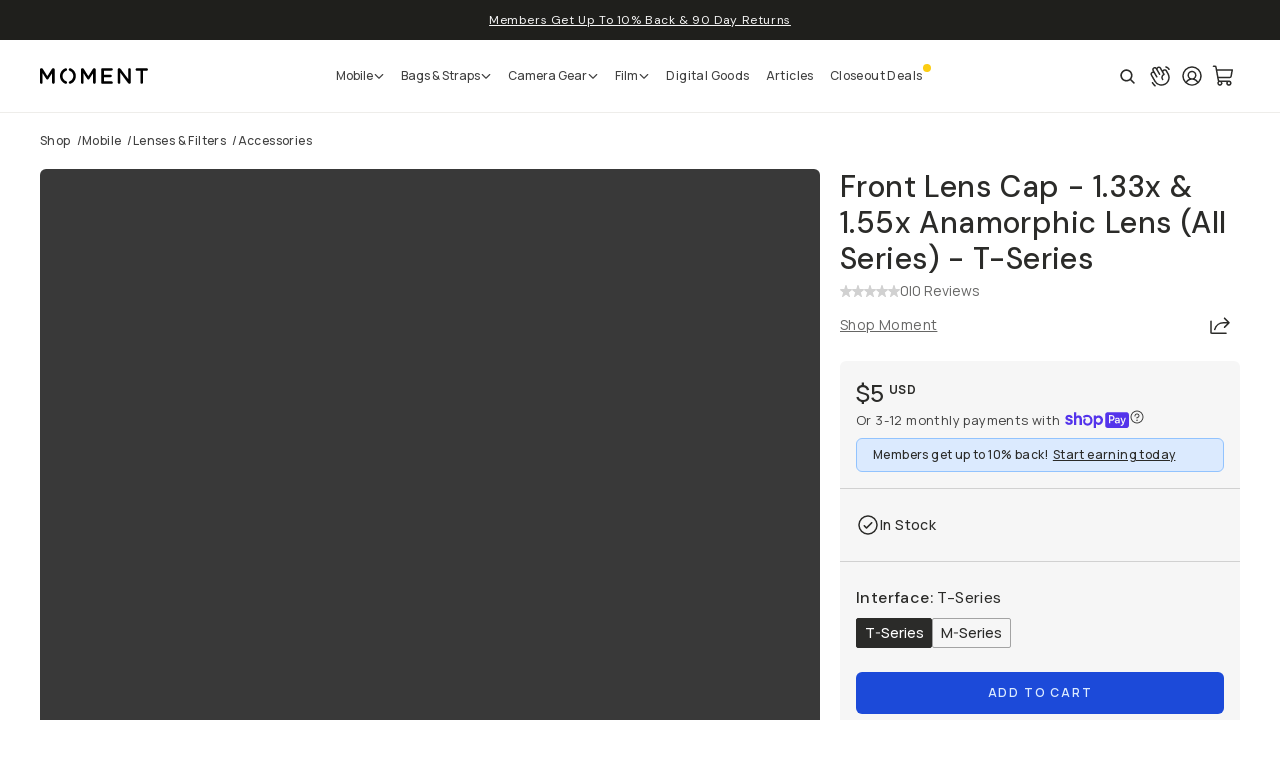

--- FILE ---
content_type: text/html; charset=utf-8
request_url: https://shop-moment-81xrzqdyu-moment-platform.vercel.app/products/spare-anamorphic-lens-cap
body_size: 50376
content:
<!DOCTYPE html><html lang="en"><head><meta charSet="utf-8"/><meta name="viewport" content="width=device-width, initial-scale=1"/><link rel="preload" href="/_next/static/media/3534416bbfdcc9be-s.p.woff2" as="font" crossorigin="" type="font/woff2"/><link rel="preload" href="/_next/static/media/7e6a2e30184bb114-s.p.woff2" as="font" crossorigin="" type="font/woff2"/><link rel="preload" href="/_next/static/media/f980ec13b5b5e554.p.woff2" as="font" crossorigin="" type="font/woff2"/><link rel="preload" as="image" imageSrcSet="/_next/image?url=https%3A%2F%2Fcdn.sanity.io%2Fimages%2Fsoj3d0g3%2Fproduction%2F2657390b9598de1bf4a7a1b9f7691df8de98bd58-5000x5000.jpg%3Fw%3D5000%26h%3D5000%26fit%3Dcrop%26dpr%3D2&amp;w=16&amp;q=75 16w, /_next/image?url=https%3A%2F%2Fcdn.sanity.io%2Fimages%2Fsoj3d0g3%2Fproduction%2F2657390b9598de1bf4a7a1b9f7691df8de98bd58-5000x5000.jpg%3Fw%3D5000%26h%3D5000%26fit%3Dcrop%26dpr%3D2&amp;w=32&amp;q=75 32w, /_next/image?url=https%3A%2F%2Fcdn.sanity.io%2Fimages%2Fsoj3d0g3%2Fproduction%2F2657390b9598de1bf4a7a1b9f7691df8de98bd58-5000x5000.jpg%3Fw%3D5000%26h%3D5000%26fit%3Dcrop%26dpr%3D2&amp;w=48&amp;q=75 48w, /_next/image?url=https%3A%2F%2Fcdn.sanity.io%2Fimages%2Fsoj3d0g3%2Fproduction%2F2657390b9598de1bf4a7a1b9f7691df8de98bd58-5000x5000.jpg%3Fw%3D5000%26h%3D5000%26fit%3Dcrop%26dpr%3D2&amp;w=64&amp;q=75 64w, /_next/image?url=https%3A%2F%2Fcdn.sanity.io%2Fimages%2Fsoj3d0g3%2Fproduction%2F2657390b9598de1bf4a7a1b9f7691df8de98bd58-5000x5000.jpg%3Fw%3D5000%26h%3D5000%26fit%3Dcrop%26dpr%3D2&amp;w=96&amp;q=75 96w, /_next/image?url=https%3A%2F%2Fcdn.sanity.io%2Fimages%2Fsoj3d0g3%2Fproduction%2F2657390b9598de1bf4a7a1b9f7691df8de98bd58-5000x5000.jpg%3Fw%3D5000%26h%3D5000%26fit%3Dcrop%26dpr%3D2&amp;w=128&amp;q=75 128w, /_next/image?url=https%3A%2F%2Fcdn.sanity.io%2Fimages%2Fsoj3d0g3%2Fproduction%2F2657390b9598de1bf4a7a1b9f7691df8de98bd58-5000x5000.jpg%3Fw%3D5000%26h%3D5000%26fit%3Dcrop%26dpr%3D2&amp;w=256&amp;q=75 256w, /_next/image?url=https%3A%2F%2Fcdn.sanity.io%2Fimages%2Fsoj3d0g3%2Fproduction%2F2657390b9598de1bf4a7a1b9f7691df8de98bd58-5000x5000.jpg%3Fw%3D5000%26h%3D5000%26fit%3Dcrop%26dpr%3D2&amp;w=384&amp;q=75 384w, /_next/image?url=https%3A%2F%2Fcdn.sanity.io%2Fimages%2Fsoj3d0g3%2Fproduction%2F2657390b9598de1bf4a7a1b9f7691df8de98bd58-5000x5000.jpg%3Fw%3D5000%26h%3D5000%26fit%3Dcrop%26dpr%3D2&amp;w=640&amp;q=75 640w, /_next/image?url=https%3A%2F%2Fcdn.sanity.io%2Fimages%2Fsoj3d0g3%2Fproduction%2F2657390b9598de1bf4a7a1b9f7691df8de98bd58-5000x5000.jpg%3Fw%3D5000%26h%3D5000%26fit%3Dcrop%26dpr%3D2&amp;w=750&amp;q=75 750w, /_next/image?url=https%3A%2F%2Fcdn.sanity.io%2Fimages%2Fsoj3d0g3%2Fproduction%2F2657390b9598de1bf4a7a1b9f7691df8de98bd58-5000x5000.jpg%3Fw%3D5000%26h%3D5000%26fit%3Dcrop%26dpr%3D2&amp;w=828&amp;q=75 828w, /_next/image?url=https%3A%2F%2Fcdn.sanity.io%2Fimages%2Fsoj3d0g3%2Fproduction%2F2657390b9598de1bf4a7a1b9f7691df8de98bd58-5000x5000.jpg%3Fw%3D5000%26h%3D5000%26fit%3Dcrop%26dpr%3D2&amp;w=1080&amp;q=75 1080w, /_next/image?url=https%3A%2F%2Fcdn.sanity.io%2Fimages%2Fsoj3d0g3%2Fproduction%2F2657390b9598de1bf4a7a1b9f7691df8de98bd58-5000x5000.jpg%3Fw%3D5000%26h%3D5000%26fit%3Dcrop%26dpr%3D2&amp;w=1200&amp;q=75 1200w, /_next/image?url=https%3A%2F%2Fcdn.sanity.io%2Fimages%2Fsoj3d0g3%2Fproduction%2F2657390b9598de1bf4a7a1b9f7691df8de98bd58-5000x5000.jpg%3Fw%3D5000%26h%3D5000%26fit%3Dcrop%26dpr%3D2&amp;w=1920&amp;q=75 1920w, /_next/image?url=https%3A%2F%2Fcdn.sanity.io%2Fimages%2Fsoj3d0g3%2Fproduction%2F2657390b9598de1bf4a7a1b9f7691df8de98bd58-5000x5000.jpg%3Fw%3D5000%26h%3D5000%26fit%3Dcrop%26dpr%3D2&amp;w=2048&amp;q=75 2048w, /_next/image?url=https%3A%2F%2Fcdn.sanity.io%2Fimages%2Fsoj3d0g3%2Fproduction%2F2657390b9598de1bf4a7a1b9f7691df8de98bd58-5000x5000.jpg%3Fw%3D5000%26h%3D5000%26fit%3Dcrop%26dpr%3D2&amp;w=3840&amp;q=75 3840w" imageSizes="48px" fetchPriority="high"/><link rel="preload" as="image" imageSrcSet="/_next/image?url=https%3A%2F%2Fcdn.sanity.io%2Fimages%2Fsoj3d0g3%2Fproduction%2F6109c6859c156e7eff64557b6e8a3b3dd4d6531d-3280x3280.jpg%3Fw%3D3280%26h%3D3280%26fit%3Dcrop%26dpr%3D2&amp;w=16&amp;q=75 16w, /_next/image?url=https%3A%2F%2Fcdn.sanity.io%2Fimages%2Fsoj3d0g3%2Fproduction%2F6109c6859c156e7eff64557b6e8a3b3dd4d6531d-3280x3280.jpg%3Fw%3D3280%26h%3D3280%26fit%3Dcrop%26dpr%3D2&amp;w=32&amp;q=75 32w, /_next/image?url=https%3A%2F%2Fcdn.sanity.io%2Fimages%2Fsoj3d0g3%2Fproduction%2F6109c6859c156e7eff64557b6e8a3b3dd4d6531d-3280x3280.jpg%3Fw%3D3280%26h%3D3280%26fit%3Dcrop%26dpr%3D2&amp;w=48&amp;q=75 48w, /_next/image?url=https%3A%2F%2Fcdn.sanity.io%2Fimages%2Fsoj3d0g3%2Fproduction%2F6109c6859c156e7eff64557b6e8a3b3dd4d6531d-3280x3280.jpg%3Fw%3D3280%26h%3D3280%26fit%3Dcrop%26dpr%3D2&amp;w=64&amp;q=75 64w, /_next/image?url=https%3A%2F%2Fcdn.sanity.io%2Fimages%2Fsoj3d0g3%2Fproduction%2F6109c6859c156e7eff64557b6e8a3b3dd4d6531d-3280x3280.jpg%3Fw%3D3280%26h%3D3280%26fit%3Dcrop%26dpr%3D2&amp;w=96&amp;q=75 96w, /_next/image?url=https%3A%2F%2Fcdn.sanity.io%2Fimages%2Fsoj3d0g3%2Fproduction%2F6109c6859c156e7eff64557b6e8a3b3dd4d6531d-3280x3280.jpg%3Fw%3D3280%26h%3D3280%26fit%3Dcrop%26dpr%3D2&amp;w=128&amp;q=75 128w, /_next/image?url=https%3A%2F%2Fcdn.sanity.io%2Fimages%2Fsoj3d0g3%2Fproduction%2F6109c6859c156e7eff64557b6e8a3b3dd4d6531d-3280x3280.jpg%3Fw%3D3280%26h%3D3280%26fit%3Dcrop%26dpr%3D2&amp;w=256&amp;q=75 256w, /_next/image?url=https%3A%2F%2Fcdn.sanity.io%2Fimages%2Fsoj3d0g3%2Fproduction%2F6109c6859c156e7eff64557b6e8a3b3dd4d6531d-3280x3280.jpg%3Fw%3D3280%26h%3D3280%26fit%3Dcrop%26dpr%3D2&amp;w=384&amp;q=75 384w, /_next/image?url=https%3A%2F%2Fcdn.sanity.io%2Fimages%2Fsoj3d0g3%2Fproduction%2F6109c6859c156e7eff64557b6e8a3b3dd4d6531d-3280x3280.jpg%3Fw%3D3280%26h%3D3280%26fit%3Dcrop%26dpr%3D2&amp;w=640&amp;q=75 640w, /_next/image?url=https%3A%2F%2Fcdn.sanity.io%2Fimages%2Fsoj3d0g3%2Fproduction%2F6109c6859c156e7eff64557b6e8a3b3dd4d6531d-3280x3280.jpg%3Fw%3D3280%26h%3D3280%26fit%3Dcrop%26dpr%3D2&amp;w=750&amp;q=75 750w, /_next/image?url=https%3A%2F%2Fcdn.sanity.io%2Fimages%2Fsoj3d0g3%2Fproduction%2F6109c6859c156e7eff64557b6e8a3b3dd4d6531d-3280x3280.jpg%3Fw%3D3280%26h%3D3280%26fit%3Dcrop%26dpr%3D2&amp;w=828&amp;q=75 828w, /_next/image?url=https%3A%2F%2Fcdn.sanity.io%2Fimages%2Fsoj3d0g3%2Fproduction%2F6109c6859c156e7eff64557b6e8a3b3dd4d6531d-3280x3280.jpg%3Fw%3D3280%26h%3D3280%26fit%3Dcrop%26dpr%3D2&amp;w=1080&amp;q=75 1080w, /_next/image?url=https%3A%2F%2Fcdn.sanity.io%2Fimages%2Fsoj3d0g3%2Fproduction%2F6109c6859c156e7eff64557b6e8a3b3dd4d6531d-3280x3280.jpg%3Fw%3D3280%26h%3D3280%26fit%3Dcrop%26dpr%3D2&amp;w=1200&amp;q=75 1200w, /_next/image?url=https%3A%2F%2Fcdn.sanity.io%2Fimages%2Fsoj3d0g3%2Fproduction%2F6109c6859c156e7eff64557b6e8a3b3dd4d6531d-3280x3280.jpg%3Fw%3D3280%26h%3D3280%26fit%3Dcrop%26dpr%3D2&amp;w=1920&amp;q=75 1920w, /_next/image?url=https%3A%2F%2Fcdn.sanity.io%2Fimages%2Fsoj3d0g3%2Fproduction%2F6109c6859c156e7eff64557b6e8a3b3dd4d6531d-3280x3280.jpg%3Fw%3D3280%26h%3D3280%26fit%3Dcrop%26dpr%3D2&amp;w=2048&amp;q=75 2048w, /_next/image?url=https%3A%2F%2Fcdn.sanity.io%2Fimages%2Fsoj3d0g3%2Fproduction%2F6109c6859c156e7eff64557b6e8a3b3dd4d6531d-3280x3280.jpg%3Fw%3D3280%26h%3D3280%26fit%3Dcrop%26dpr%3D2&amp;w=3840&amp;q=75 3840w" imageSizes="48px" fetchPriority="high"/><link rel="preload" as="image" imageSrcSet="/_next/image?url=https%3A%2F%2Fcdn.sanity.io%2Fimages%2Fsoj3d0g3%2Fproduction%2F75413c180ac61999b2c43fd629c2797d08f4b531-1640x1944.jpg%3Frect%3D0%2C152%2C1640%2C1640%26w%3D1944%26h%3D1944%26fit%3Dcrop%26dpr%3D2&amp;w=16&amp;q=75 16w, /_next/image?url=https%3A%2F%2Fcdn.sanity.io%2Fimages%2Fsoj3d0g3%2Fproduction%2F75413c180ac61999b2c43fd629c2797d08f4b531-1640x1944.jpg%3Frect%3D0%2C152%2C1640%2C1640%26w%3D1944%26h%3D1944%26fit%3Dcrop%26dpr%3D2&amp;w=32&amp;q=75 32w, /_next/image?url=https%3A%2F%2Fcdn.sanity.io%2Fimages%2Fsoj3d0g3%2Fproduction%2F75413c180ac61999b2c43fd629c2797d08f4b531-1640x1944.jpg%3Frect%3D0%2C152%2C1640%2C1640%26w%3D1944%26h%3D1944%26fit%3Dcrop%26dpr%3D2&amp;w=48&amp;q=75 48w, /_next/image?url=https%3A%2F%2Fcdn.sanity.io%2Fimages%2Fsoj3d0g3%2Fproduction%2F75413c180ac61999b2c43fd629c2797d08f4b531-1640x1944.jpg%3Frect%3D0%2C152%2C1640%2C1640%26w%3D1944%26h%3D1944%26fit%3Dcrop%26dpr%3D2&amp;w=64&amp;q=75 64w, /_next/image?url=https%3A%2F%2Fcdn.sanity.io%2Fimages%2Fsoj3d0g3%2Fproduction%2F75413c180ac61999b2c43fd629c2797d08f4b531-1640x1944.jpg%3Frect%3D0%2C152%2C1640%2C1640%26w%3D1944%26h%3D1944%26fit%3Dcrop%26dpr%3D2&amp;w=96&amp;q=75 96w, /_next/image?url=https%3A%2F%2Fcdn.sanity.io%2Fimages%2Fsoj3d0g3%2Fproduction%2F75413c180ac61999b2c43fd629c2797d08f4b531-1640x1944.jpg%3Frect%3D0%2C152%2C1640%2C1640%26w%3D1944%26h%3D1944%26fit%3Dcrop%26dpr%3D2&amp;w=128&amp;q=75 128w, /_next/image?url=https%3A%2F%2Fcdn.sanity.io%2Fimages%2Fsoj3d0g3%2Fproduction%2F75413c180ac61999b2c43fd629c2797d08f4b531-1640x1944.jpg%3Frect%3D0%2C152%2C1640%2C1640%26w%3D1944%26h%3D1944%26fit%3Dcrop%26dpr%3D2&amp;w=256&amp;q=75 256w, /_next/image?url=https%3A%2F%2Fcdn.sanity.io%2Fimages%2Fsoj3d0g3%2Fproduction%2F75413c180ac61999b2c43fd629c2797d08f4b531-1640x1944.jpg%3Frect%3D0%2C152%2C1640%2C1640%26w%3D1944%26h%3D1944%26fit%3Dcrop%26dpr%3D2&amp;w=384&amp;q=75 384w, /_next/image?url=https%3A%2F%2Fcdn.sanity.io%2Fimages%2Fsoj3d0g3%2Fproduction%2F75413c180ac61999b2c43fd629c2797d08f4b531-1640x1944.jpg%3Frect%3D0%2C152%2C1640%2C1640%26w%3D1944%26h%3D1944%26fit%3Dcrop%26dpr%3D2&amp;w=640&amp;q=75 640w, /_next/image?url=https%3A%2F%2Fcdn.sanity.io%2Fimages%2Fsoj3d0g3%2Fproduction%2F75413c180ac61999b2c43fd629c2797d08f4b531-1640x1944.jpg%3Frect%3D0%2C152%2C1640%2C1640%26w%3D1944%26h%3D1944%26fit%3Dcrop%26dpr%3D2&amp;w=750&amp;q=75 750w, /_next/image?url=https%3A%2F%2Fcdn.sanity.io%2Fimages%2Fsoj3d0g3%2Fproduction%2F75413c180ac61999b2c43fd629c2797d08f4b531-1640x1944.jpg%3Frect%3D0%2C152%2C1640%2C1640%26w%3D1944%26h%3D1944%26fit%3Dcrop%26dpr%3D2&amp;w=828&amp;q=75 828w, /_next/image?url=https%3A%2F%2Fcdn.sanity.io%2Fimages%2Fsoj3d0g3%2Fproduction%2F75413c180ac61999b2c43fd629c2797d08f4b531-1640x1944.jpg%3Frect%3D0%2C152%2C1640%2C1640%26w%3D1944%26h%3D1944%26fit%3Dcrop%26dpr%3D2&amp;w=1080&amp;q=75 1080w, /_next/image?url=https%3A%2F%2Fcdn.sanity.io%2Fimages%2Fsoj3d0g3%2Fproduction%2F75413c180ac61999b2c43fd629c2797d08f4b531-1640x1944.jpg%3Frect%3D0%2C152%2C1640%2C1640%26w%3D1944%26h%3D1944%26fit%3Dcrop%26dpr%3D2&amp;w=1200&amp;q=75 1200w, /_next/image?url=https%3A%2F%2Fcdn.sanity.io%2Fimages%2Fsoj3d0g3%2Fproduction%2F75413c180ac61999b2c43fd629c2797d08f4b531-1640x1944.jpg%3Frect%3D0%2C152%2C1640%2C1640%26w%3D1944%26h%3D1944%26fit%3Dcrop%26dpr%3D2&amp;w=1920&amp;q=75 1920w, /_next/image?url=https%3A%2F%2Fcdn.sanity.io%2Fimages%2Fsoj3d0g3%2Fproduction%2F75413c180ac61999b2c43fd629c2797d08f4b531-1640x1944.jpg%3Frect%3D0%2C152%2C1640%2C1640%26w%3D1944%26h%3D1944%26fit%3Dcrop%26dpr%3D2&amp;w=2048&amp;q=75 2048w, /_next/image?url=https%3A%2F%2Fcdn.sanity.io%2Fimages%2Fsoj3d0g3%2Fproduction%2F75413c180ac61999b2c43fd629c2797d08f4b531-1640x1944.jpg%3Frect%3D0%2C152%2C1640%2C1640%26w%3D1944%26h%3D1944%26fit%3Dcrop%26dpr%3D2&amp;w=3840&amp;q=75 3840w" imageSizes="34px" fetchPriority="high"/><link rel="stylesheet" href="/_next/static/css/3997457bc2c65aee.css" data-precedence="next"/><link rel="preload" as="script" fetchPriority="low" href="/_next/static/chunks/webpack-78c438e7b51b5c76.js"/><script src="/_next/static/chunks/fd9d1056-bd2adf17a7aba33d.js" async=""></script><script src="/_next/static/chunks/7573-9ca43870adc98e32.js" async=""></script><script src="/_next/static/chunks/main-app-bf9cdd104c52f581.js" async=""></script><script src="/_next/static/chunks/app/global-error-cc462be417d19f40.js" async=""></script><script src="/_next/static/chunks/8326-316ff11748079ade.js" async=""></script><script src="/_next/static/chunks/413-15bf2ccdd6c5d35f.js" async=""></script><script src="/_next/static/chunks/603-770c22e7aa93e7f4.js" async=""></script><script src="/_next/static/chunks/2749-fb69495804f5b5b6.js" async=""></script><script src="/_next/static/chunks/5339-d702c677342d7958.js" async=""></script><script src="/_next/static/chunks/958-eeaf2aea844965bc.js" async=""></script><script src="/_next/static/chunks/5808-a812d2930fe5044b.js" async=""></script><script src="/_next/static/chunks/2929-cb5fb10d4fc728dd.js" async=""></script><script src="/_next/static/chunks/6926-1dfd425db3fc3519.js" async=""></script><script src="/_next/static/chunks/6990-4180d1949331fbb0.js" async=""></script><script src="/_next/static/chunks/3343-657b95609bb9d9dd.js" async=""></script><script src="/_next/static/chunks/5710-1abae5e7d98e3c0e.js" async=""></script><script src="/_next/static/chunks/5969-c01ce72f0c2bc463.js" async=""></script><script src="/_next/static/chunks/5615-0da3993cd8755c64.js" async=""></script><script src="/_next/static/chunks/9056-d8dca2e172a73d72.js" async=""></script><script src="/_next/static/chunks/8181-5669ef7b6b3051e3.js" async=""></script><script src="/_next/static/chunks/5215-4985ca8294e20103.js" async=""></script><script src="/_next/static/chunks/app/layout-9ae81ce04abe3406.js" async=""></script><script src="/_next/static/chunks/app/error-60002eea5d53b49d.js" async=""></script><script src="/_next/static/chunks/app/(pages)/template-434b2693133cedf9.js" async=""></script><script src="/_next/static/chunks/7133-7982495411013f6a.js" async=""></script><script src="/_next/static/chunks/5678-6cced65936b8445c.js" async=""></script><script src="/_next/static/chunks/8975-f8b759633c3c2bdf.js" async=""></script><script src="/_next/static/chunks/7461-dd73394522788512.js" async=""></script><script src="/_next/static/chunks/7459-ce3464f7c3cac637.js" async=""></script><script src="/_next/static/chunks/5061-80f491350c194db3.js" async=""></script><script src="/_next/static/chunks/3693-233b1a364a359154.js" async=""></script><script src="/_next/static/chunks/1524-7180e99bbb2b57d6.js" async=""></script><script src="/_next/static/chunks/5782-86050b1b8683f874.js" async=""></script><script src="/_next/static/chunks/app/(pages)/products/%5BproductSlug%5D/page-bfd9c99c9679d1e2.js" async=""></script><script src="/_next/static/chunks/app/not-found-5d2b23d0dce667e0.js" async=""></script><link rel="preload" href="https://www.googletagmanager.com/gtm.js?id=GTM-5MQL69W" as="script"/><link rel="preload" href="https://cdn-widgetsrepository.yotpo.com/v1/loader/tFixCdKibAEgvEiEuq0K4q5krAkKZNECX1W6adFs" as="script"/><title>Front Lens Cap - 1.33x &amp; 1.55x Anamorphic Lens (All Series) - T-Series | Moment</title><meta name="description" content="&lt;p&gt;The lens cap protects the front of your lens from drops, scratches, and the occasional tumble. Fits the Anamorphic Lens.&lt;/p&gt;"/><link rel="manifest" href="/manifest.webmanifest"/><meta name="generator" content="Next.js"/><meta name="referrer" content="origin-when-cross-origin"/><meta name="theme-color" content="#2B2B29"/><meta name="publisher" content="Moment"/><meta name="robots" content="all"/><link rel="canonical" href="https://shop-moment-81xrzqdyu-moment-platform.vercel.app//products/spare-anamorphic-lens-cap?variant=47464316469563"/><meta name="apple-itunes-app" content="app-id=927098908"/><meta property="og:title" content="Front Lens Cap - 1.33x &amp; 1.55x Anamorphic Lens (All Series) - T-Series"/><meta property="og:description" content="&lt;p&gt;The lens cap protects the front of your lens from drops, scratches, and the occasional tumble. Fits the Anamorphic Lens.&lt;/p&gt;"/><meta property="og:url" content="https://shop-moment-81xrzqdyu-moment-platform.vercel.app//products/spare-anamorphic-lens-cap?variant=47464316469563"/><meta property="og:site_name" content="Moment"/><meta property="og:locale" content="en_US"/><meta property="og:image" content="https://cdn.sanity.io/images/soj3d0g3/production/2657390b9598de1bf4a7a1b9f7691df8de98bd58-5000x5000.jpg"/><meta property="og:image:width" content="5000"/><meta property="og:image:height" content="5000"/><meta property="og:type" content="website"/><meta name="twitter:card" content="summary_large_image"/><meta name="twitter:site" content="@moment"/><meta name="twitter:creator" content="@moment"/><meta name="twitter:title" content="Front Lens Cap - 1.33x &amp; 1.55x Anamorphic Lens (All Series) - T-Series"/><meta name="twitter:description" content="&lt;p&gt;The lens cap protects the front of your lens from drops, scratches, and the occasional tumble. Fits the Anamorphic Lens.&lt;/p&gt;"/><meta name="twitter:image" content="https://cdn.sanity.io/images/soj3d0g3/production/2657390b9598de1bf4a7a1b9f7691df8de98bd58-5000x5000.jpg"/><meta name="twitter:image:width" content="5000"/><meta name="twitter:image:height" content="5000"/><link rel="shortcut icon" href="/images/favicon/shortcut-icon.png"/><link rel="icon" href="/images/favicon/favicon-dark-32x32.png" type="image/png" media="(prefers-color-scheme: dark)"/><link rel="icon" href="/images/favicon/favicon-light-32x32.png" type="image/png" media="(prefers-color-scheme: light)"/><link rel="apple-touch-icon" href="/images/favicon/apple-touch-icon.png"/><link rel="apple-touch-icon-precomposed" href="/images/favicon/apple-touch-icon.png"/><meta name="next-size-adjust"/><script type="application/ld+json">{"@context":"https://schema.org","@type":"Organization","@id":"#organization","name":"Moment","description":"The marketplace for creatives. Shop best-selling products, learn from the creators you love. Fast & free shipping, 30-day returns, and 24/7 service from pros.","url":"https://shop-moment-81xrzqdyu-moment-platform.vercel.app/","founder":"Marc Barros","email":"hello@shopmoment.com","logo":"https://shop-moment-81xrzqdyu-moment-platform.vercel.app//icons/icon.png","sameAs":["https://www.youtube.com/channel/UCDqzuoZDmQ1u9oNZ_F3zi4A","https://twitter.com/moment","https://www.instagram.com/moment/","https://tiktok.com/@moment","https://www.reddit.com/r/moment/"]}</script><script type="application/ld+json">{"@context":"https://schema.org","@type":"WebSite","url":"https://shop-moment-81xrzqdyu-moment-platform.vercel.app/","potentialAction":{"@id":"https://shop-moment-81xrzqdyu-moment-platform.vercel.app//search","@type":"SearchAction","target":"https://shop-moment-81xrzqdyu-moment-platform.vercel.app//search?query={search_term_string}","query-input":"required name=search_term_string"}}</script><script src="/_next/static/chunks/polyfills-c67a75d1b6f99dc8.js" noModule=""></script></head><body class="__variable_da1155 __variable_0dfae3 __variable_8a4d12" id="top"><style>#nprogress{pointer-events:none}#nprogress .bar{background:#3a7ff7;position:fixed;z-index:1600;top: 0;left:0;width:100%;height:3px}#nprogress .peg{display:block;position:absolute;right:0;width:100px;height:100%;;opacity:1;-webkit-transform:rotate(3deg) translate(0px,-4px);-ms-transform:rotate(3deg) translate(0px,-4px);transform:rotate(3deg) translate(0px,-4px)}#nprogress .spinner{display:block;position:fixed;z-index:1600;top: 15px;right:15px}#nprogress .spinner-icon{width:18px;height:18px;box-sizing:border-box;border:2px solid transparent;border-top-color:#3a7ff7;border-left-color:#3a7ff7;border-radius:50%;-webkit-animation:nprogress-spinner 400ms linear infinite;animation:nprogress-spinner 400ms linear infinite}.nprogress-custom-parent{overflow:hidden;position:relative}.nprogress-custom-parent #nprogress .bar,.nprogress-custom-parent #nprogress .spinner{position:absolute}@-webkit-keyframes nprogress-spinner{0%{-webkit-transform:rotate(0deg)}100%{-webkit-transform:rotate(360deg)}}@keyframes nprogress-spinner{0%{transform:rotate(0deg)}100%{transform:rotate(360deg)}}</style><header class="relative z-20 border-b border-monotone-200 bg-monotone-50"><aside style="background-color:#1f1f1c;color:#f6f6f6;--background-color:31 31 28;--foreground-color:246 246 246;--accent-color:246 246 246"><section class="mx-auto min-h-10 w-full max-w-screen-xl justify-between px-5 py-3 text-center transition-all md:px-10"><div class="grid grid-rows-[1fr] font-headline transition-all"><div class="flex items-start justify-center gap-2 overflow-hidden md:items-center"><div class="mt-[2px] text-left md:mt-0 md:text-center [&amp;&gt;*]:mb-0 [&amp;&gt;*]:text-xs"><p class="mb-4 min-w-0 break-words text-base leading-relaxed tracking-wide last:mb-0" style="word-break:break-word"><a title="Navigate to /pages/moment-membership" class="underline underline-offset-2" href="/pages/moment-membership">Members Get Up To 10% Back &amp; 90 Day Returns</a></p></div></div></div></section></aside><section class="mx-auto w-full max-w-screen-xl justify-between bg-monotone-50 p-5 md:px-10"><div class="relative flex flex-wrap items-center justify-between gap-4 sm:flex-nowrap"><div class="inline-flex items-center gap-2"><button type="button" aria-label="Toggle Mobile Menu" aria-controls="mobile-nav-main" aria-expanded="false" aria-haspopup="true" class="-ml-1 inline-block rounded-md p-1 transition hover:bg-monotone-200 lg:hidden"><span class="sr-only">Open Menu</span><svg xmlns="http://www.w3.org/2000/svg" width="24" height="24" fill="currentColor" viewBox="0 0 256 256"><path d="M224,128a8,8,0,0,1-8,8H40a8,8,0,0,1,0-16H216A8,8,0,0,1,224,128ZM40,72H216a8,8,0,0,0,0-16H40a8,8,0,0,0,0,16ZM216,184H40a8,8,0,0,0,0,16H216a8,8,0,0,0,0-16Z"></path></svg></button><a class="flex text-black" href="/"><span class="sr-only">Moment</span><svg class="hidden mini-x:inline-block" style="width:108px;height:16px" viewBox="0 0 193 28" fill="none" xmlns="http://www.w3.org/2000/svg"><path fill-rule="evenodd" clip-rule="evenodd" d="M130.016 2.20176C130.016 0.997498 129.027 0 127.842 0H111.737C110.353 0 109.289 1.08161 109.289 2.48098V25.5204C109.289 26.9211 110.353 28 111.737 28H128.037C129.226 28 130.217 27.0381 130.217 25.7996C130.217 24.6012 129.226 23.5979 128.037 23.5979H114.155V16.0835H126.061C127.244 16.0835 128.234 15.1187 128.234 13.9203C128.234 12.6775 127.244 11.6813 126.061 11.6813H114.155V4.40197H127.842C129.027 4.40197 130.016 3.44011 130.016 2.20176" fill="currentColor"></path><path fill-rule="evenodd" clip-rule="evenodd" d="M159.724 27.9662H159.91C161.206 27.9662 162.198 26.901 162.198 25.5562V2.36641C162.198 1.07079 161.171 0 159.88 0C158.618 0 157.587 1.07079 157.587 2.36641V19.3281L144.244 1.46421C143.589 0.632271 142.948 0.0364869 141.803 0.0364869H141.307C139.972 0.0364869 138.945 1.14241 138.945 2.48871V25.6392C138.945 26.9404 139.972 28 141.268 28C142.53 28 143.557 26.9404 143.557 25.6392V8.12814L157.279 26.5089C157.93 27.376 158.618 27.9662 159.724 27.9662" fill="currentColor"></path><path fill-rule="evenodd" clip-rule="evenodd" d="M170.779 2.41559C170.779 3.63494 171.737 4.66487 172.956 4.66487H179.444V25.5363C179.444 26.8738 180.522 27.9332 181.813 27.9332C183.111 27.9332 184.184 26.8738 184.184 25.5363V4.66487H190.713C191.901 4.66487 192.851 3.63494 192.851 2.41559C192.851 1.19624 191.901 0.170364 190.713 0.170364H172.956C171.737 0.170364 170.779 1.19624 170.779 2.41559Z" fill="currentColor"></path><path fill-rule="evenodd" clip-rule="evenodd" d="M23.9055 27.9325C25.2444 27.9325 26.2717 26.8731 26.2717 25.5358V2.45845C26.2717 1.11428 25.2444 0.00996399 23.9055 0.00996399H23.4116C22.4618 0.00996399 21.7706 0.447675 21.2766 1.27131L13.1413 14.3915L5.0481 1.31483C4.5813 0.566928 3.89827 0.00996399 2.86147 0.00996399H2.36899C1.03402 0.00996399 0 1.11428 0 2.45845V25.5738C0 26.9124 0.998693 27.9325 2.29686 27.9325C3.58947 27.9325 4.62219 26.9124 4.62219 25.5738V9.07049L11.1139 19.1161C11.6132 19.9048 12.2187 20.372 13.0636 20.372C13.9469 20.372 14.5468 19.9048 15.0461 19.1161L21.5761 8.99746V25.5358C21.5761 26.8353 22.6482 27.9325 23.9055 27.9325" fill="currentColor"></path><path fill-rule="evenodd" clip-rule="evenodd" d="M94.8424 25.5358C94.8424 26.8353 95.9104 27.9325 97.1731 27.9325C98.5092 27.9325 99.5421 26.8731 99.5421 25.5358V2.45845C99.5421 1.11428 98.5092 0.00996399 97.1731 0.00996399H96.6819C95.7213 0.00996399 95.0328 0.447675 94.5403 1.27131L87.9438 11.912L86.4021 14.3915L78.3034 1.31483C77.845 0.566928 77.1646 0.00996399 76.1265 0.00996399H75.6325C74.2962 0.00996399 73.2622 1.11428 73.2622 2.45845V25.5738C73.2622 26.9124 74.2609 27.9325 75.5522 27.9325C76.853 27.9325 77.8885 26.9124 77.8885 25.5738V9.07049L84.3842 19.1161C84.8769 19.9048 85.4837 20.372 86.3232 20.372C87.2022 20.372 87.8159 19.9048 88.3098 19.1161L91.7495 13.7811L94.8424 8.99746V25.5358" fill="currentColor"></path><path fill-rule="evenodd" clip-rule="evenodd" d="M48.2515 26.4045C48.6516 25.1852 48.0148 23.8577 46.8241 23.4438C42.911 22.0799 40.2834 18.308 40.2834 14.0562C40.2834 9.80725 42.911 6.03265 46.8241 4.66588C48.0148 4.25195 48.6516 2.92583 48.2515 1.70226C47.8447 0.478698 46.567 -0.176603 45.3819 0.233108C39.6139 2.24118 35.7471 7.79226 35.7471 14.0562C35.7471 20.3202 39.6139 25.87 45.3819 27.8737C45.6159 27.962 45.8567 28 46.103 28C47.0541 28 47.9331 27.3826 48.2515 26.4045" fill="currentColor"></path><path fill-rule="evenodd" clip-rule="evenodd" d="M64.0664 14.0565C64.0664 7.81082 60.2102 2.26665 54.4683 0.240533C53.2844 -0.173564 51.9959 0.484605 51.5932 1.70817C51.189 2.92752 51.8217 4.25786 53.0068 4.67044C56.9161 6.04834 59.534 9.81181 59.534 14.0565C59.534 18.2928 56.9161 22.062 53.0068 23.4343C51.8217 23.8467 51.189 25.1813 51.5932 26.4006C51.913 27.3773 52.8027 27.9933 53.743 27.9933C53.9797 27.9933 54.2342 27.947 54.4683 27.8629C60.2102 25.8477 64.0664 20.2981 64.0664 14.0565" fill="currentColor"></path></svg><svg class="inline-block mini-x:hidden" style="width:32px;height:32px" viewBox="0 0 96 96" fill="none" xmlns="http://www.w3.org/2000/svg"><path fill-rule="evenodd" clip-rule="evenodd" d="M42.7749 95.9189C42.6659 95.9189 42.5584 95.9156 42.4446 95.9021C18.7926 92.6636 0.971191 72.061 0.971191 47.9593C0.971191 23.8537 18.7926 3.24967 42.4446 0.0240655C43.7579 -0.163134 44.981 0.762305 45.1624 2.08615C45.3395 3.39847 44.4189 4.61623 43.097 4.79911C21.831 7.69399 5.78895 26.2537 5.78895 47.9593C5.78895 69.6605 21.831 88.2207 43.097 91.1233C44.4189 91.3061 45.3395 92.5201 45.1624 93.842C44.993 95.0487 43.9624 95.9189 42.7749 95.9189ZM55.085 95.9189C53.8955 95.9189 52.8573 95.0487 52.6974 93.842C52.5141 92.5201 53.4414 91.3061 54.759 91.1233C76.0298 88.2207 92.0738 69.6605 92.0738 47.9593C92.0738 26.2537 76.0298 7.69399 54.759 4.79911C53.4414 4.61623 52.5141 3.39847 52.6974 2.08615C52.8755 0.762305 54.0818 -0.163134 55.4138 0.0240655C79.0658 3.24967 96.8896 23.8537 96.8896 47.9593C96.8896 72.061 79.0658 92.6636 55.4138 95.9021C55.2986 95.9156 55.1925 95.9189 55.085 95.9189ZM37.4989 34C36.0751 34 34.9712 35.1414 34.9712 36.5259V60.545C34.9712 61.9295 36.0306 63 37.4197 63C38.7937 63 39.8965 61.9295 39.8965 60.545V43.4036L46.8171 53.8384C47.3386 54.6539 47.9936 55.1444 48.8937 55.1444C49.823 55.1444 50.479 54.6539 51.0082 53.8384L57.9613 43.3251V60.4992C57.9613 61.8455 59.0988 63 60.4402 63C61.8684 63 62.9712 61.8913 62.9712 60.4992V36.5259C62.9712 35.1414 61.8684 34 60.4402 34H59.9197C58.8982 34 58.1608 34.4437 57.6403 35.3016L48.9739 48.9219L40.3454 35.3474C39.8488 34.5745 39.1277 34 38.027 34H37.4989Z" fill="currentColor"></path></svg></a></div><div class="hidden grow justify-center lg:flex"><nav aria-label="Moment Site Nav" data-orientation="horizontal" dir="ltr"><div style="position:relative"><ul data-orientation="horizontal" class="relative z-50 flex w-full items-end gap-3" dir="ltr"><li><div class="relative text-nowrap text-xs text-monotone-600"><button id="radix-:R4omla:-trigger-1f01d6734038" data-state="closed" aria-expanded="false" aria-controls="radix-:R4omla:-content-1f01d6734038" class="relative inline-flex items-center gap-1 rounded-full px-2 py-1 font-medium transition hover:bg-monotone-200 hover:text-monotone-900 after:absolute after:bottom-[0px] after:left-0 after:block after:h-[2px] after:w-full after:origin-center after:bg-cobalt-700 after:transition-all after:duration-150 after:content-[&#x27;&#x27;] after:translate-y-0 after:opacity-0 [&amp;&gt;svg]:data-[state=open]:-rotate-180" data-radix-collection-item="">Mobile<svg xmlns="http://www.w3.org/2000/svg" width="12" height="12" fill="currentColor" viewBox="0 0 256 256" class="transition-transform"><path d="M216.49,104.49l-80,80a12,12,0,0,1-17,0l-80-80a12,12,0,0,1,17-17L128,159l71.51-71.52a12,12,0,0,1,17,17Z"></path></svg></button></div></li><li><div class="relative text-nowrap text-xs text-monotone-600"><button id="radix-:R4omla:-trigger-eb9dc89e7095" data-state="closed" aria-expanded="false" aria-controls="radix-:R4omla:-content-eb9dc89e7095" class="relative inline-flex items-center gap-1 rounded-full px-2 py-1 font-medium transition hover:bg-monotone-200 hover:text-monotone-900 after:absolute after:bottom-[0px] after:left-0 after:block after:h-[2px] after:w-full after:origin-center after:bg-cobalt-700 after:transition-all after:duration-150 after:content-[&#x27;&#x27;] after:translate-y-0 after:opacity-0 [&amp;&gt;svg]:data-[state=open]:-rotate-180" data-radix-collection-item="">Bags &amp; Straps<svg xmlns="http://www.w3.org/2000/svg" width="12" height="12" fill="currentColor" viewBox="0 0 256 256" class="transition-transform"><path d="M216.49,104.49l-80,80a12,12,0,0,1-17,0l-80-80a12,12,0,0,1,17-17L128,159l71.51-71.52a12,12,0,0,1,17,17Z"></path></svg></button></div></li><li><div class="relative text-nowrap text-xs text-monotone-600"><button id="radix-:R4omla:-trigger-87d27ea87c14" data-state="closed" aria-expanded="false" aria-controls="radix-:R4omla:-content-87d27ea87c14" class="relative inline-flex items-center gap-1 rounded-full px-2 py-1 font-medium transition hover:bg-monotone-200 hover:text-monotone-900 after:absolute after:bottom-[0px] after:left-0 after:block after:h-[2px] after:w-full after:origin-center after:bg-cobalt-700 after:transition-all after:duration-150 after:content-[&#x27;&#x27;] after:translate-y-0 after:opacity-0 [&amp;&gt;svg]:data-[state=open]:-rotate-180" data-radix-collection-item="">Camera Gear<svg xmlns="http://www.w3.org/2000/svg" width="12" height="12" fill="currentColor" viewBox="0 0 256 256" class="transition-transform"><path d="M216.49,104.49l-80,80a12,12,0,0,1-17,0l-80-80a12,12,0,0,1,17-17L128,159l71.51-71.52a12,12,0,0,1,17,17Z"></path></svg></button></div></li><li><div class="relative text-nowrap text-xs text-monotone-600"><button id="radix-:R4omla:-trigger-46c877de4670" data-state="closed" aria-expanded="false" aria-controls="radix-:R4omla:-content-46c877de4670" class="relative inline-flex items-center gap-1 rounded-full px-2 py-1 font-medium transition hover:bg-monotone-200 hover:text-monotone-900 after:absolute after:bottom-[0px] after:left-0 after:block after:h-[2px] after:w-full after:origin-center after:bg-cobalt-700 after:transition-all after:duration-150 after:content-[&#x27;&#x27;] after:translate-y-0 after:opacity-0 [&amp;&gt;svg]:data-[state=open]:-rotate-180" data-radix-collection-item="">Film<svg xmlns="http://www.w3.org/2000/svg" width="12" height="12" fill="currentColor" viewBox="0 0 256 256" class="transition-transform"><path d="M216.49,104.49l-80,80a12,12,0,0,1-17,0l-80-80a12,12,0,0,1,17-17L128,159l71.51-71.52a12,12,0,0,1,17,17Z"></path></svg></button></div></li><li class="relative text-xs text-monotone-600"><a class="inline-block text-nowrap rounded-full px-2 py-1 font-medium transition hover:bg-monotone-200 hover:text-monotone-900" data-radix-collection-item="" href="/digital-goods">Digital Goods</a></li><li class="relative text-xs text-monotone-600"><a class="inline-block text-nowrap rounded-full px-2 py-1 font-medium transition hover:bg-monotone-200 hover:text-monotone-900" data-radix-collection-item="" href="/reviews">Articles</a></li><li class="relative text-xs text-monotone-600"><a class="inline-block text-nowrap rounded-full px-2 py-1 font-medium transition hover:bg-monotone-200 hover:text-monotone-900" data-radix-collection-item="" href="/closeout">Closeout Deals</a><div class="absolute right-0 top-0 size-2 rounded-full bg-supernova-700"></div></li></ul></div></nav></div><div class="inline-flex flex-[0_0_auto] gap-2"><div class="inline-flex"><button type="button" class="w-full rounded-md p-1 px-2 text-monotone-700 transition hover:bg-monotone-200 focus:ring-0 md:w-auto" aria-label="Open Search Suggestions"><svg xmlns="http://www.w3.org/2000/svg" width="17" height="17" fill="currentColor" viewBox="0 0 256 256"><path d="M232.49,215.51,185,168a92.12,92.12,0,1,0-17,17l47.53,47.54a12,12,0,0,0,17-17ZM44,112a68,68,0,1,1,68,68A68.07,68.07,0,0,1,44,112Z"></path></svg><span class="sr-only">Search</span></button></div><div class="inline-flex h-full w-auto items-center"><button type="button" aria-label="Connect with a guide button" class="rounded-md p-1 transition hover:bg-monotone-200"><span class="sr-only">Connect</span><svg xmlns="http://www.w3.org/2000/svg" width="24" height="24" fill="currentColor" viewBox="0 0 256 256" class=""><path d="M220.2,100l-18-31.18a28,28,0,0,0-47.3-1.92L139.56,40.31a28,28,0,0,0-48.12-.63,28,28,0,0,0-43,34.78l3.34,5.79a28,28,0,0,0-22,41.92l38,65.82a87.46,87.46,0,0,0,53.43,41,88.56,88.56,0,0,0,22.92,3A88,88,0,0,0,220.2,100Zm-6.67,62.63A72,72,0,0,1,81.63,180l-38-65.82a12,12,0,0,1,20.79-12l22,38.1a8,8,0,1,0,13.85-8l-38-65.81a12,12,0,0,1,13.5-17.59,11.9,11.9,0,0,1,7.29,5.59l34,58.89a8,8,0,0,0,13.85-8l-26-45h0a12,12,0,0,1,20.78-12L160,107.78a48.08,48.08,0,0,0-11,61,8,8,0,0,0,13.86-8,32,32,0,0,1,11.71-43.71,8,8,0,0,0,2.93-10.93l-10-17.32a12,12,0,0,1,20.78-12l18,31.18A71.49,71.49,0,0,1,213.53,162.62ZM184.27,29.93a8,8,0,0,1,9.8-5.66c15.91,4.27,29,14.11,36.86,27.73a8,8,0,0,1-13.86,8c-5.72-9.92-15.36-17.12-27.14-20.27A8,8,0,0,1,184.27,29.93ZM80.91,237a8,8,0,0,1-11.24,1.33c-11-8.69-20.11-19.58-28.6-34.28a8,8,0,0,1,13.86-8c7.44,12.88,15.27,22.32,24.65,29.72A8,8,0,0,1,80.91,237Z"></path></svg></button></div><div class="inline-flex h-full items-center justify-center"><a class="rounded-md p-1 transition hover:bg-monotone-200" aria-label="Login" href="/user/login"><span class="sr-only">Login</span><svg xmlns="http://www.w3.org/2000/svg" width="24" height="24" fill="currentColor" viewBox="0 0 256 256"><path d="M128,24A104,104,0,1,0,232,128,104.11,104.11,0,0,0,128,24ZM74.08,197.5a64,64,0,0,1,107.84,0,87.83,87.83,0,0,1-107.84,0ZM96,120a32,32,0,1,1,32,32A32,32,0,0,1,96,120Zm97.76,66.41a79.66,79.66,0,0,0-36.06-28.75,48,48,0,1,0-59.4,0,79.66,79.66,0,0,0-36.06,28.75,88,88,0,1,1,131.52,0Z"></path></svg></a></div><div class="inline-flex h-full w-auto items-center justify-center"><a class="relative w-8 rounded-md p-1 transition hover:bg-monotone-200" aria-label="Cart Link" href="/cart"><span class="sr-only">Cart: <!-- -->0<!-- --> items</span><svg xmlns="http://www.w3.org/2000/svg" width="24" height="24" fill="currentColor" viewBox="0 0 256 256"><path d="M222.14,58.87A8,8,0,0,0,216,56H54.68L49.79,29.14A16,16,0,0,0,34.05,16H16a8,8,0,0,0,0,16h18L59.56,172.29a24,24,0,0,0,5.33,11.27,28,28,0,1,0,44.4,8.44h45.42A27.75,27.75,0,0,0,152,204a28,28,0,1,0,28-28H83.17a8,8,0,0,1-7.87-6.57L72.13,152h116a24,24,0,0,0,23.61-19.71l12.16-66.86A8,8,0,0,0,222.14,58.87ZM96,204a12,12,0,1,1-12-12A12,12,0,0,1,96,204Zm96,0a12,12,0,1,1-12-12A12,12,0,0,1,192,204Zm4-74.57A8,8,0,0,1,188.1,136H69.22L57.59,72H206.41Z"></path></svg></a></div></div></div><!--$--><!--/$--></section></header><div style="opacity:0"><!--$--><main><section class="mx-auto w-full max-w-screen-xl text-clip p-5 text-monotone-700 lg:px-10"><nav aria-label="breadcrumb" class="w-full pb-5"><ol itemScope="" itemType="https://schema.org/BreadcrumbList" class="flex flex-wrap gap-1 text-xs font-medium text-monotone-600"><li itemType="https://schema.org/ListItem" itemProp="itemListElement" itemScope="" class="[&amp;&gt;a]:hover:text-monotone-700 [&amp;&gt;a]:hover:underline"><a itemProp="item" itemType="https://schema.org/WebPage" href="/all-products"><span itemProp="name">Shop</span></a><meta itemProp="position" content="1"/><span class="ml-1.5">/</span></li><li itemType="https://schema.org/ListItem" itemProp="itemListElement" itemScope="" class="[&amp;&gt;a]:hover:text-monotone-700 [&amp;&gt;a]:hover:underline"><a itemProp="item" itemType="https://schema.org/WebPage" href="/mobile"><span itemProp="name">Mobile</span></a><meta itemProp="position" content="2"/><span class="ml-1.5">/</span></li><li itemType="https://schema.org/ListItem" itemProp="itemListElement" itemScope="" class="[&amp;&gt;a]:hover:text-monotone-700 [&amp;&gt;a]:hover:underline"><a itemProp="item" itemType="https://schema.org/WebPage" href="/lenses-filters"><span itemProp="name">Lenses &amp; Filters</span></a><meta itemProp="position" content="3"/><span class="ml-1.5">/</span></li><li itemType="https://schema.org/ListItem" itemProp="itemListElement" itemScope="" class="[&amp;&gt;a]:hover:text-monotone-700 [&amp;&gt;a]:hover:underline"><a itemProp="item" itemType="https://schema.org/WebPage" href="/phone-lens-accessories"><span itemProp="name">Accessories</span></a><meta itemProp="position" content="4"/></li></ol></nav><div class="relative grid gap-5 lg:grid-cols-[1fr_400px]"><div class="z-10 h-min w-full min-w-0 lg:sticky lg:top-5"><div class="lg:hidden"><header class="relative z-10 mb-4"><h1 class="mb-1 font-headline text-3xl font-medium">Front Lens Cap - 1.33x &amp; 1.55x Anamorphic Lens (All Series) - T-Series</h1><button type="button" class="flex items-center gap-2 text-sm text-monotone-500"><div class="flex items-center gap-1 fill-monotone-300 text-monotone-700"><figure class="relative inline-block undefined" style="--fill-crop-percent:100%;width:12px;height:12px"><svg class="absolute left-0 top-0 size-full" width="100%" viewBox="0 0 16 16" xmlns="http://www.w3.org/2000/svg" aria-hidden="true" focusable="false"><path fill="currentFill" fill-rule="evenodd" clip-rule="evenodd" d="M7.19128 0.60977C7.44356 -0.203258 8.55644 -0.203255 8.80872 0.60977L10.2322 5.19706C10.279 5.34806 10.4087 5.43977 10.5438 5.43977L15.1498 5.43977C15.5678 5.43977 15.8577 5.72441 15.9585 6.04964C16.0592 6.37419 15.9837 6.77366 15.6532 7.02507L11.9271 9.8598C11.8108 9.9483 11.757 10.1113 11.8044 10.2639L13.2277 14.8508C13.351 15.2482 13.1937 15.6198 12.9226 15.8262C12.6497 16.0338 12.25 16.0808 11.9155 15.8263L8.18887 12.9912C8.07545 12.9049 7.92455 12.9049 7.81113 12.9912L4.08448 15.8263C3.74997 16.0808 3.35025 16.0338 3.07745 15.8262C2.8063 15.6198 2.64899 15.2482 2.77232 14.8508L4.19562 10.2639C4.24297 10.1113 4.1892 9.94831 4.07287 9.8598L0.346764 7.02507C0.0162911 6.77366 -0.0592021 6.37418 0.0414595 6.04964C0.142337 5.7244 0.432215 5.43977 0.850213 5.43977L5.45623 5.43977C5.59129 5.43977 5.721 5.34806 5.76785 5.19706L7.19128 0.60977Z"></path></svg></figure><figure class="relative inline-block undefined" style="--fill-crop-percent:100%;width:12px;height:12px"><svg class="absolute left-0 top-0 size-full" width="100%" viewBox="0 0 16 16" xmlns="http://www.w3.org/2000/svg" aria-hidden="true" focusable="false"><path fill="currentFill" fill-rule="evenodd" clip-rule="evenodd" d="M7.19128 0.60977C7.44356 -0.203258 8.55644 -0.203255 8.80872 0.60977L10.2322 5.19706C10.279 5.34806 10.4087 5.43977 10.5438 5.43977L15.1498 5.43977C15.5678 5.43977 15.8577 5.72441 15.9585 6.04964C16.0592 6.37419 15.9837 6.77366 15.6532 7.02507L11.9271 9.8598C11.8108 9.9483 11.757 10.1113 11.8044 10.2639L13.2277 14.8508C13.351 15.2482 13.1937 15.6198 12.9226 15.8262C12.6497 16.0338 12.25 16.0808 11.9155 15.8263L8.18887 12.9912C8.07545 12.9049 7.92455 12.9049 7.81113 12.9912L4.08448 15.8263C3.74997 16.0808 3.35025 16.0338 3.07745 15.8262C2.8063 15.6198 2.64899 15.2482 2.77232 14.8508L4.19562 10.2639C4.24297 10.1113 4.1892 9.94831 4.07287 9.8598L0.346764 7.02507C0.0162911 6.77366 -0.0592021 6.37418 0.0414595 6.04964C0.142337 5.7244 0.432215 5.43977 0.850213 5.43977L5.45623 5.43977C5.59129 5.43977 5.721 5.34806 5.76785 5.19706L7.19128 0.60977Z"></path></svg></figure><figure class="relative inline-block undefined" style="--fill-crop-percent:100%;width:12px;height:12px"><svg class="absolute left-0 top-0 size-full" width="100%" viewBox="0 0 16 16" xmlns="http://www.w3.org/2000/svg" aria-hidden="true" focusable="false"><path fill="currentFill" fill-rule="evenodd" clip-rule="evenodd" d="M7.19128 0.60977C7.44356 -0.203258 8.55644 -0.203255 8.80872 0.60977L10.2322 5.19706C10.279 5.34806 10.4087 5.43977 10.5438 5.43977L15.1498 5.43977C15.5678 5.43977 15.8577 5.72441 15.9585 6.04964C16.0592 6.37419 15.9837 6.77366 15.6532 7.02507L11.9271 9.8598C11.8108 9.9483 11.757 10.1113 11.8044 10.2639L13.2277 14.8508C13.351 15.2482 13.1937 15.6198 12.9226 15.8262C12.6497 16.0338 12.25 16.0808 11.9155 15.8263L8.18887 12.9912C8.07545 12.9049 7.92455 12.9049 7.81113 12.9912L4.08448 15.8263C3.74997 16.0808 3.35025 16.0338 3.07745 15.8262C2.8063 15.6198 2.64899 15.2482 2.77232 14.8508L4.19562 10.2639C4.24297 10.1113 4.1892 9.94831 4.07287 9.8598L0.346764 7.02507C0.0162911 6.77366 -0.0592021 6.37418 0.0414595 6.04964C0.142337 5.7244 0.432215 5.43977 0.850213 5.43977L5.45623 5.43977C5.59129 5.43977 5.721 5.34806 5.76785 5.19706L7.19128 0.60977Z"></path></svg></figure><figure class="relative inline-block undefined" style="--fill-crop-percent:100%;width:12px;height:12px"><svg class="absolute left-0 top-0 size-full" width="100%" viewBox="0 0 16 16" xmlns="http://www.w3.org/2000/svg" aria-hidden="true" focusable="false"><path fill="currentFill" fill-rule="evenodd" clip-rule="evenodd" d="M7.19128 0.60977C7.44356 -0.203258 8.55644 -0.203255 8.80872 0.60977L10.2322 5.19706C10.279 5.34806 10.4087 5.43977 10.5438 5.43977L15.1498 5.43977C15.5678 5.43977 15.8577 5.72441 15.9585 6.04964C16.0592 6.37419 15.9837 6.77366 15.6532 7.02507L11.9271 9.8598C11.8108 9.9483 11.757 10.1113 11.8044 10.2639L13.2277 14.8508C13.351 15.2482 13.1937 15.6198 12.9226 15.8262C12.6497 16.0338 12.25 16.0808 11.9155 15.8263L8.18887 12.9912C8.07545 12.9049 7.92455 12.9049 7.81113 12.9912L4.08448 15.8263C3.74997 16.0808 3.35025 16.0338 3.07745 15.8262C2.8063 15.6198 2.64899 15.2482 2.77232 14.8508L4.19562 10.2639C4.24297 10.1113 4.1892 9.94831 4.07287 9.8598L0.346764 7.02507C0.0162911 6.77366 -0.0592021 6.37418 0.0414595 6.04964C0.142337 5.7244 0.432215 5.43977 0.850213 5.43977L5.45623 5.43977C5.59129 5.43977 5.721 5.34806 5.76785 5.19706L7.19128 0.60977Z"></path></svg></figure><figure class="relative inline-block undefined" style="--fill-crop-percent:100%;width:12px;height:12px"><svg class="absolute left-0 top-0 size-full" width="100%" viewBox="0 0 16 16" xmlns="http://www.w3.org/2000/svg" aria-hidden="true" focusable="false"><path fill="currentFill" fill-rule="evenodd" clip-rule="evenodd" d="M7.19128 0.60977C7.44356 -0.203258 8.55644 -0.203255 8.80872 0.60977L10.2322 5.19706C10.279 5.34806 10.4087 5.43977 10.5438 5.43977L15.1498 5.43977C15.5678 5.43977 15.8577 5.72441 15.9585 6.04964C16.0592 6.37419 15.9837 6.77366 15.6532 7.02507L11.9271 9.8598C11.8108 9.9483 11.757 10.1113 11.8044 10.2639L13.2277 14.8508C13.351 15.2482 13.1937 15.6198 12.9226 15.8262C12.6497 16.0338 12.25 16.0808 11.9155 15.8263L8.18887 12.9912C8.07545 12.9049 7.92455 12.9049 7.81113 12.9912L4.08448 15.8263C3.74997 16.0808 3.35025 16.0338 3.07745 15.8262C2.8063 15.6198 2.64899 15.2482 2.77232 14.8508L4.19562 10.2639C4.24297 10.1113 4.1892 9.94831 4.07287 9.8598L0.346764 7.02507C0.0162911 6.77366 -0.0592021 6.37418 0.0414595 6.04964C0.142337 5.7244 0.432215 5.43977 0.850213 5.43977L5.45623 5.43977C5.59129 5.43977 5.721 5.34806 5.76785 5.19706L7.19128 0.60977Z"></path></svg></figure></div><div class="flex gap-1"><span>0</span><span>|</span><span>0<!-- --> Reviews</span></div></button><div class="mt-1 flex items-center justify-between"><div class="inline-flex gap-4 text-sm text-monotone-500"><div><a class="underline hover:text-monotone-700" href="/moment">Shop <!-- -->Moment</a></div></div><!--$--><!--$!--><template data-dgst="NEXT_DYNAMIC_NO_SSR_CODE"></template><div class="size-10 animate-pulse rounded-full bg-gray-200"></div><!--/$--><!--/$--></div></header></div><section class="relative z-10 -mx-5 flex w-[calc(100%+40px)] flex-wrap items-start gap-4 lg:mx-0 lg:w-full"><div class="relative order-1 overflow-hidden lg:order-2 lg:rounded-md"><div class="grid auto-cols-[100%] grid-flow-col"><article class="aspect-square min-w-0 bg-monotone-200"><!--$--><figure class="relative" style="background-color:#393939"><img alt="An image without an alt, whoops" loading="lazy" width="960" height="960" decoding="async" data-nimg="1" class="transition duration-300 opacity-0" style="color:transparent;background-size:cover;background-position:50% 50%;background-repeat:no-repeat;background-image:url(&quot;data:image/svg+xml;charset=utf-8,%3Csvg xmlns=&#x27;http://www.w3.org/2000/svg&#x27; viewBox=&#x27;0 0 960 960&#x27;%3E%3Cfilter id=&#x27;b&#x27; color-interpolation-filters=&#x27;sRGB&#x27;%3E%3CfeGaussianBlur stdDeviation=&#x27;20&#x27;/%3E%3CfeColorMatrix values=&#x27;1 0 0 0 0 0 1 0 0 0 0 0 1 0 0 0 0 0 100 -1&#x27; result=&#x27;s&#x27;/%3E%3CfeFlood x=&#x27;0&#x27; y=&#x27;0&#x27; width=&#x27;100%25&#x27; height=&#x27;100%25&#x27;/%3E%3CfeComposite operator=&#x27;out&#x27; in=&#x27;s&#x27;/%3E%3CfeComposite in2=&#x27;SourceGraphic&#x27;/%3E%3CfeGaussianBlur stdDeviation=&#x27;20&#x27;/%3E%3C/filter%3E%3Cimage width=&#x27;100%25&#x27; height=&#x27;100%25&#x27; x=&#x27;0&#x27; y=&#x27;0&#x27; preserveAspectRatio=&#x27;none&#x27; style=&#x27;filter: url(%23b);&#x27; href=&#x27;
  &lt;svg width=&quot;100%&quot; height=&quot;100%&quot; xmlns=&quot;http://www.w3.org/2000/svg&quot;&gt;
    &lt;rect width=&quot;100%&quot; height=&quot;100%&quot; fill=&quot;#393939&quot;/&gt;
  &lt;/svg&gt;
&#x27;/%3E%3C/svg%3E&quot;)" sizes="(max-width: 960px) 90vw, (max-width: 1280px) 43vw, 646px" srcSet="/_next/image?url=https%3A%2F%2Fcdn.sanity.io%2Fimages%2Fsoj3d0g3%2Fproduction%2F2657390b9598de1bf4a7a1b9f7691df8de98bd58-5000x5000.jpg%3Fw%3D960%26h%3D960%26fit%3Dcrop%26dpr%3D2&amp;w=384&amp;q=75 384w, /_next/image?url=https%3A%2F%2Fcdn.sanity.io%2Fimages%2Fsoj3d0g3%2Fproduction%2F2657390b9598de1bf4a7a1b9f7691df8de98bd58-5000x5000.jpg%3Fw%3D960%26h%3D960%26fit%3Dcrop%26dpr%3D2&amp;w=640&amp;q=75 640w, /_next/image?url=https%3A%2F%2Fcdn.sanity.io%2Fimages%2Fsoj3d0g3%2Fproduction%2F2657390b9598de1bf4a7a1b9f7691df8de98bd58-5000x5000.jpg%3Fw%3D960%26h%3D960%26fit%3Dcrop%26dpr%3D2&amp;w=750&amp;q=75 750w, /_next/image?url=https%3A%2F%2Fcdn.sanity.io%2Fimages%2Fsoj3d0g3%2Fproduction%2F2657390b9598de1bf4a7a1b9f7691df8de98bd58-5000x5000.jpg%3Fw%3D960%26h%3D960%26fit%3Dcrop%26dpr%3D2&amp;w=828&amp;q=75 828w, /_next/image?url=https%3A%2F%2Fcdn.sanity.io%2Fimages%2Fsoj3d0g3%2Fproduction%2F2657390b9598de1bf4a7a1b9f7691df8de98bd58-5000x5000.jpg%3Fw%3D960%26h%3D960%26fit%3Dcrop%26dpr%3D2&amp;w=1080&amp;q=75 1080w, /_next/image?url=https%3A%2F%2Fcdn.sanity.io%2Fimages%2Fsoj3d0g3%2Fproduction%2F2657390b9598de1bf4a7a1b9f7691df8de98bd58-5000x5000.jpg%3Fw%3D960%26h%3D960%26fit%3Dcrop%26dpr%3D2&amp;w=1200&amp;q=75 1200w, /_next/image?url=https%3A%2F%2Fcdn.sanity.io%2Fimages%2Fsoj3d0g3%2Fproduction%2F2657390b9598de1bf4a7a1b9f7691df8de98bd58-5000x5000.jpg%3Fw%3D960%26h%3D960%26fit%3Dcrop%26dpr%3D2&amp;w=1920&amp;q=75 1920w, /_next/image?url=https%3A%2F%2Fcdn.sanity.io%2Fimages%2Fsoj3d0g3%2Fproduction%2F2657390b9598de1bf4a7a1b9f7691df8de98bd58-5000x5000.jpg%3Fw%3D960%26h%3D960%26fit%3Dcrop%26dpr%3D2&amp;w=2048&amp;q=75 2048w, /_next/image?url=https%3A%2F%2Fcdn.sanity.io%2Fimages%2Fsoj3d0g3%2Fproduction%2F2657390b9598de1bf4a7a1b9f7691df8de98bd58-5000x5000.jpg%3Fw%3D960%26h%3D960%26fit%3Dcrop%26dpr%3D2&amp;w=3840&amp;q=75 3840w" src="/_next/image?url=https%3A%2F%2Fcdn.sanity.io%2Fimages%2Fsoj3d0g3%2Fproduction%2F2657390b9598de1bf4a7a1b9f7691df8de98bd58-5000x5000.jpg%3Fw%3D960%26h%3D960%26fit%3Dcrop%26dpr%3D2&amp;w=3840&amp;q=75"/></figure><!--/$--></article><article class="aspect-square min-w-0 bg-monotone-200"><!--$--><figure class="relative" style="background-color:#393939"><img alt="An image without an alt, whoops" loading="lazy" width="960" height="960" decoding="async" data-nimg="1" class="transition duration-300 opacity-0" style="color:transparent;background-size:cover;background-position:50% 50%;background-repeat:no-repeat;background-image:url(&quot;data:image/svg+xml;charset=utf-8,%3Csvg xmlns=&#x27;http://www.w3.org/2000/svg&#x27; viewBox=&#x27;0 0 960 960&#x27;%3E%3Cfilter id=&#x27;b&#x27; color-interpolation-filters=&#x27;sRGB&#x27;%3E%3CfeGaussianBlur stdDeviation=&#x27;20&#x27;/%3E%3CfeColorMatrix values=&#x27;1 0 0 0 0 0 1 0 0 0 0 0 1 0 0 0 0 0 100 -1&#x27; result=&#x27;s&#x27;/%3E%3CfeFlood x=&#x27;0&#x27; y=&#x27;0&#x27; width=&#x27;100%25&#x27; height=&#x27;100%25&#x27;/%3E%3CfeComposite operator=&#x27;out&#x27; in=&#x27;s&#x27;/%3E%3CfeComposite in2=&#x27;SourceGraphic&#x27;/%3E%3CfeGaussianBlur stdDeviation=&#x27;20&#x27;/%3E%3C/filter%3E%3Cimage width=&#x27;100%25&#x27; height=&#x27;100%25&#x27; x=&#x27;0&#x27; y=&#x27;0&#x27; preserveAspectRatio=&#x27;none&#x27; style=&#x27;filter: url(%23b);&#x27; href=&#x27;
  &lt;svg width=&quot;100%&quot; height=&quot;100%&quot; xmlns=&quot;http://www.w3.org/2000/svg&quot;&gt;
    &lt;rect width=&quot;100%&quot; height=&quot;100%&quot; fill=&quot;#393939&quot;/&gt;
  &lt;/svg&gt;
&#x27;/%3E%3C/svg%3E&quot;)" sizes="(max-width: 960px) 90vw, (max-width: 1280px) 43vw, 646px" srcSet="/_next/image?url=https%3A%2F%2Fcdn.sanity.io%2Fimages%2Fsoj3d0g3%2Fproduction%2F6109c6859c156e7eff64557b6e8a3b3dd4d6531d-3280x3280.jpg%3Fw%3D960%26h%3D960%26fit%3Dcrop%26dpr%3D2&amp;w=384&amp;q=75 384w, /_next/image?url=https%3A%2F%2Fcdn.sanity.io%2Fimages%2Fsoj3d0g3%2Fproduction%2F6109c6859c156e7eff64557b6e8a3b3dd4d6531d-3280x3280.jpg%3Fw%3D960%26h%3D960%26fit%3Dcrop%26dpr%3D2&amp;w=640&amp;q=75 640w, /_next/image?url=https%3A%2F%2Fcdn.sanity.io%2Fimages%2Fsoj3d0g3%2Fproduction%2F6109c6859c156e7eff64557b6e8a3b3dd4d6531d-3280x3280.jpg%3Fw%3D960%26h%3D960%26fit%3Dcrop%26dpr%3D2&amp;w=750&amp;q=75 750w, /_next/image?url=https%3A%2F%2Fcdn.sanity.io%2Fimages%2Fsoj3d0g3%2Fproduction%2F6109c6859c156e7eff64557b6e8a3b3dd4d6531d-3280x3280.jpg%3Fw%3D960%26h%3D960%26fit%3Dcrop%26dpr%3D2&amp;w=828&amp;q=75 828w, /_next/image?url=https%3A%2F%2Fcdn.sanity.io%2Fimages%2Fsoj3d0g3%2Fproduction%2F6109c6859c156e7eff64557b6e8a3b3dd4d6531d-3280x3280.jpg%3Fw%3D960%26h%3D960%26fit%3Dcrop%26dpr%3D2&amp;w=1080&amp;q=75 1080w, /_next/image?url=https%3A%2F%2Fcdn.sanity.io%2Fimages%2Fsoj3d0g3%2Fproduction%2F6109c6859c156e7eff64557b6e8a3b3dd4d6531d-3280x3280.jpg%3Fw%3D960%26h%3D960%26fit%3Dcrop%26dpr%3D2&amp;w=1200&amp;q=75 1200w, /_next/image?url=https%3A%2F%2Fcdn.sanity.io%2Fimages%2Fsoj3d0g3%2Fproduction%2F6109c6859c156e7eff64557b6e8a3b3dd4d6531d-3280x3280.jpg%3Fw%3D960%26h%3D960%26fit%3Dcrop%26dpr%3D2&amp;w=1920&amp;q=75 1920w, /_next/image?url=https%3A%2F%2Fcdn.sanity.io%2Fimages%2Fsoj3d0g3%2Fproduction%2F6109c6859c156e7eff64557b6e8a3b3dd4d6531d-3280x3280.jpg%3Fw%3D960%26h%3D960%26fit%3Dcrop%26dpr%3D2&amp;w=2048&amp;q=75 2048w, /_next/image?url=https%3A%2F%2Fcdn.sanity.io%2Fimages%2Fsoj3d0g3%2Fproduction%2F6109c6859c156e7eff64557b6e8a3b3dd4d6531d-3280x3280.jpg%3Fw%3D960%26h%3D960%26fit%3Dcrop%26dpr%3D2&amp;w=3840&amp;q=75 3840w" src="/_next/image?url=https%3A%2F%2Fcdn.sanity.io%2Fimages%2Fsoj3d0g3%2Fproduction%2F6109c6859c156e7eff64557b6e8a3b3dd4d6531d-3280x3280.jpg%3Fw%3D960%26h%3D960%26fit%3Dcrop%26dpr%3D2&amp;w=3840&amp;q=75"/></figure><!--/$--></article></div></div><menu class="order-2 w-full flex-[0_0_auto] overflow-hidden px-5 lg:px-0"><div class="flex gap-1"><button type="button" class="h-12 w-12 flex-[0_0_auto] border bg-monotone-700 border-cobalt-700"><span class="sr-only">Slide 1</span><!--$--><figure class="relative" style="background-color:#393939;aspect-ratio:1"><img alt="An image without an alt, whoops" fetchPriority="high" width="5000" height="5000" decoding="async" data-nimg="1" class="transition duration-300 opacity-0" style="color:transparent" sizes="48px" srcSet="/_next/image?url=https%3A%2F%2Fcdn.sanity.io%2Fimages%2Fsoj3d0g3%2Fproduction%2F2657390b9598de1bf4a7a1b9f7691df8de98bd58-5000x5000.jpg%3Fw%3D5000%26h%3D5000%26fit%3Dcrop%26dpr%3D2&amp;w=16&amp;q=75 16w, /_next/image?url=https%3A%2F%2Fcdn.sanity.io%2Fimages%2Fsoj3d0g3%2Fproduction%2F2657390b9598de1bf4a7a1b9f7691df8de98bd58-5000x5000.jpg%3Fw%3D5000%26h%3D5000%26fit%3Dcrop%26dpr%3D2&amp;w=32&amp;q=75 32w, /_next/image?url=https%3A%2F%2Fcdn.sanity.io%2Fimages%2Fsoj3d0g3%2Fproduction%2F2657390b9598de1bf4a7a1b9f7691df8de98bd58-5000x5000.jpg%3Fw%3D5000%26h%3D5000%26fit%3Dcrop%26dpr%3D2&amp;w=48&amp;q=75 48w, /_next/image?url=https%3A%2F%2Fcdn.sanity.io%2Fimages%2Fsoj3d0g3%2Fproduction%2F2657390b9598de1bf4a7a1b9f7691df8de98bd58-5000x5000.jpg%3Fw%3D5000%26h%3D5000%26fit%3Dcrop%26dpr%3D2&amp;w=64&amp;q=75 64w, /_next/image?url=https%3A%2F%2Fcdn.sanity.io%2Fimages%2Fsoj3d0g3%2Fproduction%2F2657390b9598de1bf4a7a1b9f7691df8de98bd58-5000x5000.jpg%3Fw%3D5000%26h%3D5000%26fit%3Dcrop%26dpr%3D2&amp;w=96&amp;q=75 96w, /_next/image?url=https%3A%2F%2Fcdn.sanity.io%2Fimages%2Fsoj3d0g3%2Fproduction%2F2657390b9598de1bf4a7a1b9f7691df8de98bd58-5000x5000.jpg%3Fw%3D5000%26h%3D5000%26fit%3Dcrop%26dpr%3D2&amp;w=128&amp;q=75 128w, /_next/image?url=https%3A%2F%2Fcdn.sanity.io%2Fimages%2Fsoj3d0g3%2Fproduction%2F2657390b9598de1bf4a7a1b9f7691df8de98bd58-5000x5000.jpg%3Fw%3D5000%26h%3D5000%26fit%3Dcrop%26dpr%3D2&amp;w=256&amp;q=75 256w, /_next/image?url=https%3A%2F%2Fcdn.sanity.io%2Fimages%2Fsoj3d0g3%2Fproduction%2F2657390b9598de1bf4a7a1b9f7691df8de98bd58-5000x5000.jpg%3Fw%3D5000%26h%3D5000%26fit%3Dcrop%26dpr%3D2&amp;w=384&amp;q=75 384w, /_next/image?url=https%3A%2F%2Fcdn.sanity.io%2Fimages%2Fsoj3d0g3%2Fproduction%2F2657390b9598de1bf4a7a1b9f7691df8de98bd58-5000x5000.jpg%3Fw%3D5000%26h%3D5000%26fit%3Dcrop%26dpr%3D2&amp;w=640&amp;q=75 640w, /_next/image?url=https%3A%2F%2Fcdn.sanity.io%2Fimages%2Fsoj3d0g3%2Fproduction%2F2657390b9598de1bf4a7a1b9f7691df8de98bd58-5000x5000.jpg%3Fw%3D5000%26h%3D5000%26fit%3Dcrop%26dpr%3D2&amp;w=750&amp;q=75 750w, /_next/image?url=https%3A%2F%2Fcdn.sanity.io%2Fimages%2Fsoj3d0g3%2Fproduction%2F2657390b9598de1bf4a7a1b9f7691df8de98bd58-5000x5000.jpg%3Fw%3D5000%26h%3D5000%26fit%3Dcrop%26dpr%3D2&amp;w=828&amp;q=75 828w, /_next/image?url=https%3A%2F%2Fcdn.sanity.io%2Fimages%2Fsoj3d0g3%2Fproduction%2F2657390b9598de1bf4a7a1b9f7691df8de98bd58-5000x5000.jpg%3Fw%3D5000%26h%3D5000%26fit%3Dcrop%26dpr%3D2&amp;w=1080&amp;q=75 1080w, /_next/image?url=https%3A%2F%2Fcdn.sanity.io%2Fimages%2Fsoj3d0g3%2Fproduction%2F2657390b9598de1bf4a7a1b9f7691df8de98bd58-5000x5000.jpg%3Fw%3D5000%26h%3D5000%26fit%3Dcrop%26dpr%3D2&amp;w=1200&amp;q=75 1200w, /_next/image?url=https%3A%2F%2Fcdn.sanity.io%2Fimages%2Fsoj3d0g3%2Fproduction%2F2657390b9598de1bf4a7a1b9f7691df8de98bd58-5000x5000.jpg%3Fw%3D5000%26h%3D5000%26fit%3Dcrop%26dpr%3D2&amp;w=1920&amp;q=75 1920w, /_next/image?url=https%3A%2F%2Fcdn.sanity.io%2Fimages%2Fsoj3d0g3%2Fproduction%2F2657390b9598de1bf4a7a1b9f7691df8de98bd58-5000x5000.jpg%3Fw%3D5000%26h%3D5000%26fit%3Dcrop%26dpr%3D2&amp;w=2048&amp;q=75 2048w, /_next/image?url=https%3A%2F%2Fcdn.sanity.io%2Fimages%2Fsoj3d0g3%2Fproduction%2F2657390b9598de1bf4a7a1b9f7691df8de98bd58-5000x5000.jpg%3Fw%3D5000%26h%3D5000%26fit%3Dcrop%26dpr%3D2&amp;w=3840&amp;q=75 3840w" src="/_next/image?url=https%3A%2F%2Fcdn.sanity.io%2Fimages%2Fsoj3d0g3%2Fproduction%2F2657390b9598de1bf4a7a1b9f7691df8de98bd58-5000x5000.jpg%3Fw%3D5000%26h%3D5000%26fit%3Dcrop%26dpr%3D2&amp;w=3840&amp;q=75"/></figure><!--/$--></button><button type="button" class="h-12 w-12 flex-[0_0_auto] border bg-monotone-700 border-monotone-300"><span class="sr-only">Slide 2</span><!--$--><figure class="relative" style="background-color:#393939;aspect-ratio:1"><img alt="An image without an alt, whoops" fetchPriority="high" width="3280" height="3280" decoding="async" data-nimg="1" class="transition duration-300 opacity-0" style="color:transparent" sizes="48px" srcSet="/_next/image?url=https%3A%2F%2Fcdn.sanity.io%2Fimages%2Fsoj3d0g3%2Fproduction%2F6109c6859c156e7eff64557b6e8a3b3dd4d6531d-3280x3280.jpg%3Fw%3D3280%26h%3D3280%26fit%3Dcrop%26dpr%3D2&amp;w=16&amp;q=75 16w, /_next/image?url=https%3A%2F%2Fcdn.sanity.io%2Fimages%2Fsoj3d0g3%2Fproduction%2F6109c6859c156e7eff64557b6e8a3b3dd4d6531d-3280x3280.jpg%3Fw%3D3280%26h%3D3280%26fit%3Dcrop%26dpr%3D2&amp;w=32&amp;q=75 32w, /_next/image?url=https%3A%2F%2Fcdn.sanity.io%2Fimages%2Fsoj3d0g3%2Fproduction%2F6109c6859c156e7eff64557b6e8a3b3dd4d6531d-3280x3280.jpg%3Fw%3D3280%26h%3D3280%26fit%3Dcrop%26dpr%3D2&amp;w=48&amp;q=75 48w, /_next/image?url=https%3A%2F%2Fcdn.sanity.io%2Fimages%2Fsoj3d0g3%2Fproduction%2F6109c6859c156e7eff64557b6e8a3b3dd4d6531d-3280x3280.jpg%3Fw%3D3280%26h%3D3280%26fit%3Dcrop%26dpr%3D2&amp;w=64&amp;q=75 64w, /_next/image?url=https%3A%2F%2Fcdn.sanity.io%2Fimages%2Fsoj3d0g3%2Fproduction%2F6109c6859c156e7eff64557b6e8a3b3dd4d6531d-3280x3280.jpg%3Fw%3D3280%26h%3D3280%26fit%3Dcrop%26dpr%3D2&amp;w=96&amp;q=75 96w, /_next/image?url=https%3A%2F%2Fcdn.sanity.io%2Fimages%2Fsoj3d0g3%2Fproduction%2F6109c6859c156e7eff64557b6e8a3b3dd4d6531d-3280x3280.jpg%3Fw%3D3280%26h%3D3280%26fit%3Dcrop%26dpr%3D2&amp;w=128&amp;q=75 128w, /_next/image?url=https%3A%2F%2Fcdn.sanity.io%2Fimages%2Fsoj3d0g3%2Fproduction%2F6109c6859c156e7eff64557b6e8a3b3dd4d6531d-3280x3280.jpg%3Fw%3D3280%26h%3D3280%26fit%3Dcrop%26dpr%3D2&amp;w=256&amp;q=75 256w, /_next/image?url=https%3A%2F%2Fcdn.sanity.io%2Fimages%2Fsoj3d0g3%2Fproduction%2F6109c6859c156e7eff64557b6e8a3b3dd4d6531d-3280x3280.jpg%3Fw%3D3280%26h%3D3280%26fit%3Dcrop%26dpr%3D2&amp;w=384&amp;q=75 384w, /_next/image?url=https%3A%2F%2Fcdn.sanity.io%2Fimages%2Fsoj3d0g3%2Fproduction%2F6109c6859c156e7eff64557b6e8a3b3dd4d6531d-3280x3280.jpg%3Fw%3D3280%26h%3D3280%26fit%3Dcrop%26dpr%3D2&amp;w=640&amp;q=75 640w, /_next/image?url=https%3A%2F%2Fcdn.sanity.io%2Fimages%2Fsoj3d0g3%2Fproduction%2F6109c6859c156e7eff64557b6e8a3b3dd4d6531d-3280x3280.jpg%3Fw%3D3280%26h%3D3280%26fit%3Dcrop%26dpr%3D2&amp;w=750&amp;q=75 750w, /_next/image?url=https%3A%2F%2Fcdn.sanity.io%2Fimages%2Fsoj3d0g3%2Fproduction%2F6109c6859c156e7eff64557b6e8a3b3dd4d6531d-3280x3280.jpg%3Fw%3D3280%26h%3D3280%26fit%3Dcrop%26dpr%3D2&amp;w=828&amp;q=75 828w, /_next/image?url=https%3A%2F%2Fcdn.sanity.io%2Fimages%2Fsoj3d0g3%2Fproduction%2F6109c6859c156e7eff64557b6e8a3b3dd4d6531d-3280x3280.jpg%3Fw%3D3280%26h%3D3280%26fit%3Dcrop%26dpr%3D2&amp;w=1080&amp;q=75 1080w, /_next/image?url=https%3A%2F%2Fcdn.sanity.io%2Fimages%2Fsoj3d0g3%2Fproduction%2F6109c6859c156e7eff64557b6e8a3b3dd4d6531d-3280x3280.jpg%3Fw%3D3280%26h%3D3280%26fit%3Dcrop%26dpr%3D2&amp;w=1200&amp;q=75 1200w, /_next/image?url=https%3A%2F%2Fcdn.sanity.io%2Fimages%2Fsoj3d0g3%2Fproduction%2F6109c6859c156e7eff64557b6e8a3b3dd4d6531d-3280x3280.jpg%3Fw%3D3280%26h%3D3280%26fit%3Dcrop%26dpr%3D2&amp;w=1920&amp;q=75 1920w, /_next/image?url=https%3A%2F%2Fcdn.sanity.io%2Fimages%2Fsoj3d0g3%2Fproduction%2F6109c6859c156e7eff64557b6e8a3b3dd4d6531d-3280x3280.jpg%3Fw%3D3280%26h%3D3280%26fit%3Dcrop%26dpr%3D2&amp;w=2048&amp;q=75 2048w, /_next/image?url=https%3A%2F%2Fcdn.sanity.io%2Fimages%2Fsoj3d0g3%2Fproduction%2F6109c6859c156e7eff64557b6e8a3b3dd4d6531d-3280x3280.jpg%3Fw%3D3280%26h%3D3280%26fit%3Dcrop%26dpr%3D2&amp;w=3840&amp;q=75 3840w" src="/_next/image?url=https%3A%2F%2Fcdn.sanity.io%2Fimages%2Fsoj3d0g3%2Fproduction%2F6109c6859c156e7eff64557b6e8a3b3dd4d6531d-3280x3280.jpg%3Fw%3D3280%26h%3D3280%26fit%3Dcrop%26dpr%3D2&amp;w=3840&amp;q=75"/></figure><!--/$--></button></div></menu></section></div><aside class="w-full"><div class="hidden lg:block"><header class="relative z-10 mb-4"><h1 class="mb-1 font-headline text-3xl font-medium">Front Lens Cap - 1.33x &amp; 1.55x Anamorphic Lens (All Series) - T-Series</h1><button type="button" class="flex items-center gap-2 text-sm text-monotone-500"><div class="flex items-center gap-1 fill-monotone-300 text-monotone-700"><figure class="relative inline-block undefined" style="--fill-crop-percent:100%;width:12px;height:12px"><svg class="absolute left-0 top-0 size-full" width="100%" viewBox="0 0 16 16" xmlns="http://www.w3.org/2000/svg" aria-hidden="true" focusable="false"><path fill="currentFill" fill-rule="evenodd" clip-rule="evenodd" d="M7.19128 0.60977C7.44356 -0.203258 8.55644 -0.203255 8.80872 0.60977L10.2322 5.19706C10.279 5.34806 10.4087 5.43977 10.5438 5.43977L15.1498 5.43977C15.5678 5.43977 15.8577 5.72441 15.9585 6.04964C16.0592 6.37419 15.9837 6.77366 15.6532 7.02507L11.9271 9.8598C11.8108 9.9483 11.757 10.1113 11.8044 10.2639L13.2277 14.8508C13.351 15.2482 13.1937 15.6198 12.9226 15.8262C12.6497 16.0338 12.25 16.0808 11.9155 15.8263L8.18887 12.9912C8.07545 12.9049 7.92455 12.9049 7.81113 12.9912L4.08448 15.8263C3.74997 16.0808 3.35025 16.0338 3.07745 15.8262C2.8063 15.6198 2.64899 15.2482 2.77232 14.8508L4.19562 10.2639C4.24297 10.1113 4.1892 9.94831 4.07287 9.8598L0.346764 7.02507C0.0162911 6.77366 -0.0592021 6.37418 0.0414595 6.04964C0.142337 5.7244 0.432215 5.43977 0.850213 5.43977L5.45623 5.43977C5.59129 5.43977 5.721 5.34806 5.76785 5.19706L7.19128 0.60977Z"></path></svg></figure><figure class="relative inline-block undefined" style="--fill-crop-percent:100%;width:12px;height:12px"><svg class="absolute left-0 top-0 size-full" width="100%" viewBox="0 0 16 16" xmlns="http://www.w3.org/2000/svg" aria-hidden="true" focusable="false"><path fill="currentFill" fill-rule="evenodd" clip-rule="evenodd" d="M7.19128 0.60977C7.44356 -0.203258 8.55644 -0.203255 8.80872 0.60977L10.2322 5.19706C10.279 5.34806 10.4087 5.43977 10.5438 5.43977L15.1498 5.43977C15.5678 5.43977 15.8577 5.72441 15.9585 6.04964C16.0592 6.37419 15.9837 6.77366 15.6532 7.02507L11.9271 9.8598C11.8108 9.9483 11.757 10.1113 11.8044 10.2639L13.2277 14.8508C13.351 15.2482 13.1937 15.6198 12.9226 15.8262C12.6497 16.0338 12.25 16.0808 11.9155 15.8263L8.18887 12.9912C8.07545 12.9049 7.92455 12.9049 7.81113 12.9912L4.08448 15.8263C3.74997 16.0808 3.35025 16.0338 3.07745 15.8262C2.8063 15.6198 2.64899 15.2482 2.77232 14.8508L4.19562 10.2639C4.24297 10.1113 4.1892 9.94831 4.07287 9.8598L0.346764 7.02507C0.0162911 6.77366 -0.0592021 6.37418 0.0414595 6.04964C0.142337 5.7244 0.432215 5.43977 0.850213 5.43977L5.45623 5.43977C5.59129 5.43977 5.721 5.34806 5.76785 5.19706L7.19128 0.60977Z"></path></svg></figure><figure class="relative inline-block undefined" style="--fill-crop-percent:100%;width:12px;height:12px"><svg class="absolute left-0 top-0 size-full" width="100%" viewBox="0 0 16 16" xmlns="http://www.w3.org/2000/svg" aria-hidden="true" focusable="false"><path fill="currentFill" fill-rule="evenodd" clip-rule="evenodd" d="M7.19128 0.60977C7.44356 -0.203258 8.55644 -0.203255 8.80872 0.60977L10.2322 5.19706C10.279 5.34806 10.4087 5.43977 10.5438 5.43977L15.1498 5.43977C15.5678 5.43977 15.8577 5.72441 15.9585 6.04964C16.0592 6.37419 15.9837 6.77366 15.6532 7.02507L11.9271 9.8598C11.8108 9.9483 11.757 10.1113 11.8044 10.2639L13.2277 14.8508C13.351 15.2482 13.1937 15.6198 12.9226 15.8262C12.6497 16.0338 12.25 16.0808 11.9155 15.8263L8.18887 12.9912C8.07545 12.9049 7.92455 12.9049 7.81113 12.9912L4.08448 15.8263C3.74997 16.0808 3.35025 16.0338 3.07745 15.8262C2.8063 15.6198 2.64899 15.2482 2.77232 14.8508L4.19562 10.2639C4.24297 10.1113 4.1892 9.94831 4.07287 9.8598L0.346764 7.02507C0.0162911 6.77366 -0.0592021 6.37418 0.0414595 6.04964C0.142337 5.7244 0.432215 5.43977 0.850213 5.43977L5.45623 5.43977C5.59129 5.43977 5.721 5.34806 5.76785 5.19706L7.19128 0.60977Z"></path></svg></figure><figure class="relative inline-block undefined" style="--fill-crop-percent:100%;width:12px;height:12px"><svg class="absolute left-0 top-0 size-full" width="100%" viewBox="0 0 16 16" xmlns="http://www.w3.org/2000/svg" aria-hidden="true" focusable="false"><path fill="currentFill" fill-rule="evenodd" clip-rule="evenodd" d="M7.19128 0.60977C7.44356 -0.203258 8.55644 -0.203255 8.80872 0.60977L10.2322 5.19706C10.279 5.34806 10.4087 5.43977 10.5438 5.43977L15.1498 5.43977C15.5678 5.43977 15.8577 5.72441 15.9585 6.04964C16.0592 6.37419 15.9837 6.77366 15.6532 7.02507L11.9271 9.8598C11.8108 9.9483 11.757 10.1113 11.8044 10.2639L13.2277 14.8508C13.351 15.2482 13.1937 15.6198 12.9226 15.8262C12.6497 16.0338 12.25 16.0808 11.9155 15.8263L8.18887 12.9912C8.07545 12.9049 7.92455 12.9049 7.81113 12.9912L4.08448 15.8263C3.74997 16.0808 3.35025 16.0338 3.07745 15.8262C2.8063 15.6198 2.64899 15.2482 2.77232 14.8508L4.19562 10.2639C4.24297 10.1113 4.1892 9.94831 4.07287 9.8598L0.346764 7.02507C0.0162911 6.77366 -0.0592021 6.37418 0.0414595 6.04964C0.142337 5.7244 0.432215 5.43977 0.850213 5.43977L5.45623 5.43977C5.59129 5.43977 5.721 5.34806 5.76785 5.19706L7.19128 0.60977Z"></path></svg></figure><figure class="relative inline-block undefined" style="--fill-crop-percent:100%;width:12px;height:12px"><svg class="absolute left-0 top-0 size-full" width="100%" viewBox="0 0 16 16" xmlns="http://www.w3.org/2000/svg" aria-hidden="true" focusable="false"><path fill="currentFill" fill-rule="evenodd" clip-rule="evenodd" d="M7.19128 0.60977C7.44356 -0.203258 8.55644 -0.203255 8.80872 0.60977L10.2322 5.19706C10.279 5.34806 10.4087 5.43977 10.5438 5.43977L15.1498 5.43977C15.5678 5.43977 15.8577 5.72441 15.9585 6.04964C16.0592 6.37419 15.9837 6.77366 15.6532 7.02507L11.9271 9.8598C11.8108 9.9483 11.757 10.1113 11.8044 10.2639L13.2277 14.8508C13.351 15.2482 13.1937 15.6198 12.9226 15.8262C12.6497 16.0338 12.25 16.0808 11.9155 15.8263L8.18887 12.9912C8.07545 12.9049 7.92455 12.9049 7.81113 12.9912L4.08448 15.8263C3.74997 16.0808 3.35025 16.0338 3.07745 15.8262C2.8063 15.6198 2.64899 15.2482 2.77232 14.8508L4.19562 10.2639C4.24297 10.1113 4.1892 9.94831 4.07287 9.8598L0.346764 7.02507C0.0162911 6.77366 -0.0592021 6.37418 0.0414595 6.04964C0.142337 5.7244 0.432215 5.43977 0.850213 5.43977L5.45623 5.43977C5.59129 5.43977 5.721 5.34806 5.76785 5.19706L7.19128 0.60977Z"></path></svg></figure></div><div class="flex gap-1"><span>0</span><span>|</span><span>0<!-- --> Reviews</span></div></button><div class="mt-1 flex items-center justify-between"><div class="inline-flex gap-4 text-sm text-monotone-500"><div><a class="underline hover:text-monotone-700" href="/moment">Shop <!-- -->Moment</a></div></div><!--$--><!--$!--><template data-dgst="NEXT_DYNAMIC_NO_SSR_CODE"></template><div class="size-10 animate-pulse rounded-full bg-gray-200"></div><!--/$--><!--/$--></div></header></div><div class="rounded-md bg-monotone-100"><div class="p-4"><div class="relative flex items-center gap-2 font-medium"><span class="text-2xl">$<!-- -->5<sup class="ml-1 inline-block translate-y-[-2px] text-xs font-bold">USD</sup></span></div><div class="text-[13px] text-monotone-600">Or 3-12 monthly payments<!-- --> <span class="mr-1">with</span><span class="inline-flex items-start gap-1"><img alt="Shop Pay" loading="lazy" width="64" height="16" decoding="async" data-nimg="1" class="inline-block translate-y-[3px]" style="color:transparent" src="/images/pay/shop-pay-bnpl.svg"/><svg xmlns="http://www.w3.org/2000/svg" width="16" height="16" fill="currentColor" viewBox="0 0 256 256"><path d="M140,180a12,12,0,1,1-12-12A12,12,0,0,1,140,180ZM128,72c-22.06,0-40,16.15-40,36v4a8,8,0,0,0,16,0v-4c0-11,10.77-20,24-20s24,9,24,20-10.77,20-24,20a8,8,0,0,0-8,8v8a8,8,0,0,0,16,0v-.72c18.24-3.35,32-17.9,32-35.28C168,88.15,150.06,72,128,72Zm104,56A104,104,0,1,1,128,24,104.11,104.11,0,0,1,232,128Zm-16,0a88,88,0,1,0-88,88A88.1,88.1,0,0,0,216,128Z"></path></svg></span></div><div class="mt-2 rounded-md border border-cobalt-300 bg-cobalt-100 px-4 py-2 text-xs font-medium"><span>Members get up to 10% back!</span><a class="ml-1 underline" href="/user/register">Start earning today</a></div></div><div class="flex flex-col gap-2 border border-x-0 border-monotone-300 p-4 py-6 pr-8"><div><div class="flex items-center gap-2 text-sm text-monotone-700"><figure><svg xmlns="http://www.w3.org/2000/svg" width="24" height="24" fill="currentColor" viewBox="0 0 256 256"><path d="M173.66,98.34a8,8,0,0,1,0,11.32l-56,56a8,8,0,0,1-11.32,0l-24-24a8,8,0,0,1,11.32-11.32L112,148.69l50.34-50.35A8,8,0,0,1,173.66,98.34ZM232,128A104,104,0,1,1,128,24,104.11,104.11,0,0,1,232,128Zm-16,0a88,88,0,1,0-88,88A88.1,88.1,0,0,0,216,128Z"></path></svg></figure><span class="font-medium">In Stock</span></div></div></div><div class="mt-6 space-y-6 px-4"><div class=""><h2 class="mb-2 font-headline"><strong class="font-medium">Interface<!-- -->:</strong> <!-- -->T-Series</h2><ul class="flex flex-wrap gap-2"><li><button class="inline-flex items-center gap-2 rounded-sm border px-2 py-1 text-sm font-medium border-monotone-700 bg-monotone-700 text-monotone-50" type="button">T-Series</button></li><li><button class="inline-flex items-center gap-2 rounded-sm border border-monotone-400 px-2 py-1 text-sm font-medium" type="button">M-Series</button></li></ul></div></div><div class="mt-6 px-4 last:pb-4"><div class="flex gap-2"><button type="submit" class="relative inline-flex items-center px-3 py-3 transition-all transition-150 uppercase tracking-widest text-xs font-semibold overflow-hidden bg-cobalt-700 text-cobalt-100 hover:bg-cobalt-800 border border-transparent rounded-md w-full justify-center"><span>Add to cart</span></button></div><!--$!--><template data-dgst="NEXT_DYNAMIC_NO_SSR_CODE"></template><!--/$--></div><div class="p-4 pt-8"><h3 class="mb-2 font-headline font-medium">Other Buying Options</h3><a class="flex items-center gap-2 text-sm font-medium underline" href="/products/sony-a7s-iii-in-depth-setup-and-shooting-guide?variant=47465341681979"><svg xmlns="http://www.w3.org/2000/svg" width="20" height="20" fill="currentColor" viewBox="0 0 256 256"><path d="M192,136v72a16,16,0,0,1-16,16H48a16,16,0,0,1-16-16V80A16,16,0,0,1,48,64h72a8,8,0,0,1,0,16H48V208H176V136a8,8,0,0,1,16,0Zm32-96a8,8,0,0,0-8-8H152a8,8,0,0,0-5.66,13.66L172.69,72l-42.35,42.34a8,8,0,0,0,11.32,11.32L184,83.31l26.34,26.35A8,8,0,0,0,224,104Z"></path></svg><span>Buy it new for <span>$<!-- -->25</span></span></a></div></div><div class="font-medium text-monotone-600"><ul class="space-y-3 p-4 text-xs text-monotone-600"><li class="flex gap-4"><figure><svg xmlns="http://www.w3.org/2000/svg" width="16" height="16" fill="currentColor" viewBox="0 0 256 256"><path d="M236,144a68.07,68.07,0,0,1-68,68H80a12,12,0,0,1,0-24h88a44,44,0,0,0,0-88H61l27.52,27.51a12,12,0,0,1-17,17l-48-48a12,12,0,0,1,0-17l48-48a12,12,0,1,1,17,17L61,76H168A68.08,68.08,0,0,1,236,144Z"></path></svg></figure><span>Easy 60-Day Returns</span></li></ul></div></aside></div></section><section class="relative w-full" id="tabs"><button type="button" aria-hidden="true" style="position:fixed;top:1px;left:1px;width:1px;height:0;padding:0;margin:-1px;overflow:hidden;clip:rect(0, 0, 0, 0);white-space:nowrap;border-width:0"></button><div class="sticky top-0 z-10 w-full"><div class="overflow-hidden border-x-0 border-b border-monotone-300 bg-monotone-50/70 backdrop-blur-md"><div class="scrollbar-none mx-auto flex w-full max-w-[100vw] gap-2 overflow-x-auto whitespace-nowrap px-5 py-2 md:px-10 md:py-3 lg:max-w-screen-xl" role="tablist" aria-orientation="horizontal"><button class="ui-selected:bg-monotone-700 ui-selected:outline-none ui-selected:text-monotone-50 ui-not-selected:text-monotone-700 rounded-full px-3 py-1 text-sm font-medium tracking-wide hover:bg-monotone-200 transition capitalize ring-2 ring-transparent focus:ring-cobalt-200" id="headlessui-tabs-tab-:R5d3bbaqpmla:" role="tab" type="button" aria-selected="true" tabindex="0" data-headlessui-state="selected">Overview</button><button class="ui-selected:bg-monotone-700 ui-selected:outline-none ui-selected:text-monotone-50 ui-not-selected:text-monotone-700 rounded-full px-3 py-1 text-sm font-medium tracking-wide hover:bg-monotone-200 transition capitalize ring-2 ring-transparent focus:ring-cobalt-200" id="headlessui-tabs-tab-:R9d3bbaqpmla:" role="tab" type="button" aria-selected="false" tabindex="-1" data-headlessui-state="">features</button><button class="ui-selected:bg-monotone-700 ui-selected:outline-none ui-selected:text-monotone-50 ui-not-selected:text-monotone-700 rounded-full px-3 py-1 text-sm font-medium tracking-wide hover:bg-monotone-200 transition capitalize ring-2 ring-transparent focus:ring-cobalt-200" id="headlessui-tabs-tab-:Rdd3bbaqpmla:" role="tab" type="button" aria-selected="false" tabindex="-1" data-headlessui-state="">specs</button><button class="ui-selected:bg-monotone-700 ui-selected:outline-none ui-selected:text-monotone-50 ui-not-selected:text-monotone-700 rounded-full px-3 py-1 text-sm font-medium tracking-wide hover:bg-monotone-200 transition capitalize ring-2 ring-transparent focus:ring-cobalt-200" id="headlessui-tabs-tab-:Rhd3bbaqpmla:" role="tab" type="button" aria-selected="false" tabindex="-1" data-headlessui-state="">Reviews (0)</button><button class="ui-selected:bg-monotone-700 ui-selected:outline-none ui-selected:text-monotone-50 ui-not-selected:text-monotone-700 rounded-full px-3 py-1 text-sm font-medium tracking-wide hover:bg-monotone-200 transition capitalize ring-2 ring-transparent focus:ring-cobalt-200" id="headlessui-tabs-tab-:Rld3bbaqpmla:" role="tab" type="button" aria-selected="false" tabindex="-1" data-headlessui-state="">Q&amp;A</button></div><div class="pointer-events-none absolute right-0 top-0 z-10 h-full w-8 bg-gradient-to-r from-transparent to-white"></div></div></div><div class="mx-auto w-full max-w-screen-xl p-5 md:p-10"><div><div id="headlessui-tabs-panel-:R1l3bbaqpmla:" role="tabpanel" tabindex="0" data-headlessui-state="selected"><section class=""><article class="grid gap-10 md:grid-cols-2"><div class="max-md:mt-5"><h2 class="mb-3 font-headline text-5xl font-semibold xl:text-7xl">Front Lens Cap - 1.33x &amp; 1.55x Anamorphic Lens (All Series)</h2><ul class="grid gap-x-2 gap-y-3 text-sm font-medium text-cobalt-700 sm:grid-cols-2 md:grid-cols-1 xl:grid-cols-2"></ul></div><div><div class="max-w-prose leading-relaxed [&amp;&gt;*]:mb-4"><p>The lens cap protects the front of your lens from drops, scratches, and the occasional tumble. Fits the Anamorphic Lens.</p></div><div class="mt-4"><span class="bg-monotone-700 p-1 px-2 text-xs font-medium uppercase tracking-widest text-monotone-50">SKU: <!-- -->130-110</span></div><div class="mt-6"><article class="border-y border-monotone-300 py-4"><button class="flex w-full items-center justify-between gap-2 font-headline text-sm font-semibold uppercase tracking-wider" id="headlessui-disclosure-button-:R5opl3bbaqpmla:" type="button" aria-expanded="false" data-headlessui-state="">Features<svg xmlns="http://www.w3.org/2000/svg" width="20" height="20" fill="currentColor" viewBox="0 0 256 256" class="transition-all ui-open:rotate-90"><path d="M184.49,136.49l-80,80a12,12,0,0,1-17-17L159,128,87.51,56.49a12,12,0,1,1,17-17l80,80A12,12,0,0,1,184.49,136.49Z"></path></svg></button></article></div></div></article><div class="mt-10"><section class="[&amp;&gt;:last-child[data-theme=&#x27;color&#x27;]]:max-xl:mb-0 [&amp;&gt;[data-theme=&#x27;color&#x27;]:has(+[data-theme=&#x27;color&#x27;])]:mb-0 xl:[&amp;&gt;[data-theme=&#x27;color&#x27;]:has(~_[data-theme=&#x27;color&#x27;])]:mb-20"></section></div><article class="mt-10"><h2 class="pt-3 font-headline text-4xl font-medium tracking-tight last:mb-0 mb-3">Tech Specs</h2><div class="overflow-x-auto rounded-lg border"><table class="min-w-full table-auto text-left text-sm text-monotone-600"><tbody><tr class="border-b last:border-b-0 bg-monotone-100 rounded-t-lg rounded-b-lg"><td class="px-4 py-2 text-sm whitespace-nowrap rounded-tl-lg rounded-bl-lg">Lens Compatibility</td><td class="px-4 py-2 text-sm w-full rounded-tr-lg rounded-br-lg">Moment Anamorphic Lens</td></tr></tbody></table></div></article><article class="mt-10"><h2 class="pt-3 font-headline text-4xl font-medium tracking-tight last:mb-0 mb-10 border-b border-monotone-300/70 pb-2">Reviews</h2><!--$--><div class="relative block w-full overflow-hidden"><div class="yotpo-widget-instance" data-yotpo-instance-id="517246" data-yotpo-product-id="8971095146811" data-yotpo-name="Front Lens Cap - 1.33x &amp; 1.55x Anamorphic Lens (All Series)" data-yotpo-url="/products/spare-anamorphic-lens-cap" data-currency="USD" data-price="5" data-yotpo-image-url="https://cdn.sanity.io/images/soj3d0g3/production/671f4e8729f9a0940e6ba9007c9cc3f9d279a6fe-1400x1142.jpg" data-yotpo-description="&lt;p&gt;The lens cap protects the front of your lens from drops, scratches, and the occasional tumble. Fits the Anamorphic Lens.&lt;/p&gt;"></div></div><!--/$--></article></section></div><span id="headlessui-tabs-panel-:Ral3bbaqpmla:" role="tabpanel" tabindex="-1" style="position:fixed;top:1px;left:1px;width:1px;height:0;padding:0;margin:-1px;overflow:hidden;clip:rect(0, 0, 0, 0);white-space:nowrap;border-width:0"></span><span id="headlessui-tabs-panel-:Ril3bbaqpmla:" role="tabpanel" tabindex="-1" style="position:fixed;top:1px;left:1px;width:1px;height:0;padding:0;margin:-1px;overflow:hidden;clip:rect(0, 0, 0, 0);white-space:nowrap;border-width:0"></span><span id="headlessui-tabs-panel-:R3l3bbaqpmla:" role="tabpanel" tabindex="-1" style="position:fixed;top:1px;left:1px;width:1px;height:0;padding:0;margin:-1px;overflow:hidden;clip:rect(0, 0, 0, 0);white-space:nowrap;border-width:0"></span><span id="headlessui-tabs-panel-:R4l3bbaqpmla:" role="tabpanel" tabindex="-1" style="position:fixed;top:1px;left:1px;width:1px;height:0;padding:0;margin:-1px;overflow:hidden;clip:rect(0, 0, 0, 0);white-space:nowrap;border-width:0"></span></div></div></section><section class="bg-monotone-100/50 py-10"><div class="mx-auto max-w-screen-xl"><h2 class="mb-4 px-5 font-headline text-2xl font-medium md:px-10">You might also like</h2><div class="px-5 md:px-10"><section><div class="-mx-5 overflow-hidden md:mx-0"><div class="mx-5 grid auto-cols-[85%] grid-flow-col gap-3 max-md:max-w-[calc(100vw-80px)] md:mx-0 md:auto-cols-[calc(33.33%_-_14px)] md:gap-5 xl:auto-cols-[calc(25%_-_15px)]"><article class="inline-grid w-full grid-cols-1 grid-rows-[min-content_1fr] rounded-md border-2 border-monotone-200"><div class="relative aspect-square overflow-hidden bg-monotone-200"><div class="relative h-full"><a class="flex size-full transition duration-300" href="/products/large-lens-cap"><div class="flex-[1_0_100%] overflow-hidden rounded-t-md"><!--$--><figure class="relative size-full" style="background-color:#444444;aspect-ratio:1"><img alt="An image without an alt, whoops" loading="lazy" width="500" height="500" decoding="async" data-nimg="1" class="relative size-full transition duration-300 opacity-0" style="color:transparent;background-size:cover;background-position:50% 50%;background-repeat:no-repeat;background-image:url(&quot;data:image/svg+xml;charset=utf-8,%3Csvg xmlns=&#x27;http://www.w3.org/2000/svg&#x27; viewBox=&#x27;0 0 500 500&#x27;%3E%3Cfilter id=&#x27;b&#x27; color-interpolation-filters=&#x27;sRGB&#x27;%3E%3CfeGaussianBlur stdDeviation=&#x27;20&#x27;/%3E%3CfeColorMatrix values=&#x27;1 0 0 0 0 0 1 0 0 0 0 0 1 0 0 0 0 0 100 -1&#x27; result=&#x27;s&#x27;/%3E%3CfeFlood x=&#x27;0&#x27; y=&#x27;0&#x27; width=&#x27;100%25&#x27; height=&#x27;100%25&#x27;/%3E%3CfeComposite operator=&#x27;out&#x27; in=&#x27;s&#x27;/%3E%3CfeComposite in2=&#x27;SourceGraphic&#x27;/%3E%3CfeGaussianBlur stdDeviation=&#x27;20&#x27;/%3E%3C/filter%3E%3Cimage width=&#x27;100%25&#x27; height=&#x27;100%25&#x27; x=&#x27;0&#x27; y=&#x27;0&#x27; preserveAspectRatio=&#x27;none&#x27; style=&#x27;filter: url(%23b);&#x27; href=&#x27;
  &lt;svg width=&quot;100%&quot; height=&quot;100%&quot; xmlns=&quot;http://www.w3.org/2000/svg&quot;&gt;
    &lt;rect width=&quot;100%&quot; height=&quot;100%&quot; fill=&quot;#444444&quot;/&gt;
  &lt;/svg&gt;
&#x27;/%3E%3C/svg%3E&quot;)" sizes="(max-width: 960px) 46vw, (max-width: 1024px) 28.5vw, (max-width: 1280px) 22vw, 305px" srcSet="/_next/image?url=https%3A%2F%2Fcdn.sanity.io%2Fimages%2Fsoj3d0g3%2Fproduction%2Fd4aeec9bb72d2b3ae759e1c45b405a2ece157e5e-1640x1944.jpg%3Frect%3D0%2C152%2C1640%2C1640%26w%3D500%26h%3D500%26fit%3Dcrop%26dpr%3D2&amp;w=256&amp;q=75 256w, /_next/image?url=https%3A%2F%2Fcdn.sanity.io%2Fimages%2Fsoj3d0g3%2Fproduction%2Fd4aeec9bb72d2b3ae759e1c45b405a2ece157e5e-1640x1944.jpg%3Frect%3D0%2C152%2C1640%2C1640%26w%3D500%26h%3D500%26fit%3Dcrop%26dpr%3D2&amp;w=384&amp;q=75 384w, /_next/image?url=https%3A%2F%2Fcdn.sanity.io%2Fimages%2Fsoj3d0g3%2Fproduction%2Fd4aeec9bb72d2b3ae759e1c45b405a2ece157e5e-1640x1944.jpg%3Frect%3D0%2C152%2C1640%2C1640%26w%3D500%26h%3D500%26fit%3Dcrop%26dpr%3D2&amp;w=640&amp;q=75 640w, /_next/image?url=https%3A%2F%2Fcdn.sanity.io%2Fimages%2Fsoj3d0g3%2Fproduction%2Fd4aeec9bb72d2b3ae759e1c45b405a2ece157e5e-1640x1944.jpg%3Frect%3D0%2C152%2C1640%2C1640%26w%3D500%26h%3D500%26fit%3Dcrop%26dpr%3D2&amp;w=750&amp;q=75 750w, /_next/image?url=https%3A%2F%2Fcdn.sanity.io%2Fimages%2Fsoj3d0g3%2Fproduction%2Fd4aeec9bb72d2b3ae759e1c45b405a2ece157e5e-1640x1944.jpg%3Frect%3D0%2C152%2C1640%2C1640%26w%3D500%26h%3D500%26fit%3Dcrop%26dpr%3D2&amp;w=828&amp;q=75 828w, /_next/image?url=https%3A%2F%2Fcdn.sanity.io%2Fimages%2Fsoj3d0g3%2Fproduction%2Fd4aeec9bb72d2b3ae759e1c45b405a2ece157e5e-1640x1944.jpg%3Frect%3D0%2C152%2C1640%2C1640%26w%3D500%26h%3D500%26fit%3Dcrop%26dpr%3D2&amp;w=1080&amp;q=75 1080w, /_next/image?url=https%3A%2F%2Fcdn.sanity.io%2Fimages%2Fsoj3d0g3%2Fproduction%2Fd4aeec9bb72d2b3ae759e1c45b405a2ece157e5e-1640x1944.jpg%3Frect%3D0%2C152%2C1640%2C1640%26w%3D500%26h%3D500%26fit%3Dcrop%26dpr%3D2&amp;w=1200&amp;q=75 1200w, /_next/image?url=https%3A%2F%2Fcdn.sanity.io%2Fimages%2Fsoj3d0g3%2Fproduction%2Fd4aeec9bb72d2b3ae759e1c45b405a2ece157e5e-1640x1944.jpg%3Frect%3D0%2C152%2C1640%2C1640%26w%3D500%26h%3D500%26fit%3Dcrop%26dpr%3D2&amp;w=1920&amp;q=75 1920w, /_next/image?url=https%3A%2F%2Fcdn.sanity.io%2Fimages%2Fsoj3d0g3%2Fproduction%2Fd4aeec9bb72d2b3ae759e1c45b405a2ece157e5e-1640x1944.jpg%3Frect%3D0%2C152%2C1640%2C1640%26w%3D500%26h%3D500%26fit%3Dcrop%26dpr%3D2&amp;w=2048&amp;q=75 2048w, /_next/image?url=https%3A%2F%2Fcdn.sanity.io%2Fimages%2Fsoj3d0g3%2Fproduction%2Fd4aeec9bb72d2b3ae759e1c45b405a2ece157e5e-1640x1944.jpg%3Frect%3D0%2C152%2C1640%2C1640%26w%3D500%26h%3D500%26fit%3Dcrop%26dpr%3D2&amp;w=3840&amp;q=75 3840w" src="/_next/image?url=https%3A%2F%2Fcdn.sanity.io%2Fimages%2Fsoj3d0g3%2Fproduction%2Fd4aeec9bb72d2b3ae759e1c45b405a2ece157e5e-1640x1944.jpg%3Frect%3D0%2C152%2C1640%2C1640%26w%3D500%26h%3D500%26fit%3Dcrop%26dpr%3D2&amp;w=3840&amp;q=75"/></figure><!--/$--></div><div class="flex-[1_0_100%] -translate-x-full transition-opacity duration-300 opacity-0"><!--$--><figure class="relative size-full object-cover object-center" style="background-color:#4c4b4a;aspect-ratio:1"><img alt="An image without an alt, whoops" loading="lazy" width="500" height="500" decoding="async" data-nimg="1" class="relative size-full object-cover object-center transition duration-300 opacity-0" style="color:transparent;background-size:cover;background-position:50% 50%;background-repeat:no-repeat;background-image:url(&quot;data:image/svg+xml;charset=utf-8,%3Csvg xmlns=&#x27;http://www.w3.org/2000/svg&#x27; viewBox=&#x27;0 0 500 500&#x27;%3E%3Cfilter id=&#x27;b&#x27; color-interpolation-filters=&#x27;sRGB&#x27;%3E%3CfeGaussianBlur stdDeviation=&#x27;20&#x27;/%3E%3CfeColorMatrix values=&#x27;1 0 0 0 0 0 1 0 0 0 0 0 1 0 0 0 0 0 100 -1&#x27; result=&#x27;s&#x27;/%3E%3CfeFlood x=&#x27;0&#x27; y=&#x27;0&#x27; width=&#x27;100%25&#x27; height=&#x27;100%25&#x27;/%3E%3CfeComposite operator=&#x27;out&#x27; in=&#x27;s&#x27;/%3E%3CfeComposite in2=&#x27;SourceGraphic&#x27;/%3E%3CfeGaussianBlur stdDeviation=&#x27;20&#x27;/%3E%3C/filter%3E%3Cimage width=&#x27;100%25&#x27; height=&#x27;100%25&#x27; x=&#x27;0&#x27; y=&#x27;0&#x27; preserveAspectRatio=&#x27;none&#x27; style=&#x27;filter: url(%23b);&#x27; href=&#x27;
  &lt;svg width=&quot;100%&quot; height=&quot;100%&quot; xmlns=&quot;http://www.w3.org/2000/svg&quot;&gt;
    &lt;rect width=&quot;100%&quot; height=&quot;100%&quot; fill=&quot;#4c4b4a&quot;/&gt;
  &lt;/svg&gt;
&#x27;/%3E%3C/svg%3E&quot;)" sizes="(max-width: 960px) 46vw, (max-width: 1024px) 28.5vw, (max-width: 1280px) 22vw, 305px" srcSet="/_next/image?url=https%3A%2F%2Fcdn.sanity.io%2Fimages%2Fsoj3d0g3%2Fproduction%2F7a5fc66d49f09ddb26b35cdefccc3d763532d501-1400x1142.jpg%3Frect%3D129%2C0%2C1142%2C1142%26w%3D500%26h%3D500%26fit%3Dcrop%26dpr%3D2&amp;w=256&amp;q=75 256w, /_next/image?url=https%3A%2F%2Fcdn.sanity.io%2Fimages%2Fsoj3d0g3%2Fproduction%2F7a5fc66d49f09ddb26b35cdefccc3d763532d501-1400x1142.jpg%3Frect%3D129%2C0%2C1142%2C1142%26w%3D500%26h%3D500%26fit%3Dcrop%26dpr%3D2&amp;w=384&amp;q=75 384w, /_next/image?url=https%3A%2F%2Fcdn.sanity.io%2Fimages%2Fsoj3d0g3%2Fproduction%2F7a5fc66d49f09ddb26b35cdefccc3d763532d501-1400x1142.jpg%3Frect%3D129%2C0%2C1142%2C1142%26w%3D500%26h%3D500%26fit%3Dcrop%26dpr%3D2&amp;w=640&amp;q=75 640w, /_next/image?url=https%3A%2F%2Fcdn.sanity.io%2Fimages%2Fsoj3d0g3%2Fproduction%2F7a5fc66d49f09ddb26b35cdefccc3d763532d501-1400x1142.jpg%3Frect%3D129%2C0%2C1142%2C1142%26w%3D500%26h%3D500%26fit%3Dcrop%26dpr%3D2&amp;w=750&amp;q=75 750w, /_next/image?url=https%3A%2F%2Fcdn.sanity.io%2Fimages%2Fsoj3d0g3%2Fproduction%2F7a5fc66d49f09ddb26b35cdefccc3d763532d501-1400x1142.jpg%3Frect%3D129%2C0%2C1142%2C1142%26w%3D500%26h%3D500%26fit%3Dcrop%26dpr%3D2&amp;w=828&amp;q=75 828w, /_next/image?url=https%3A%2F%2Fcdn.sanity.io%2Fimages%2Fsoj3d0g3%2Fproduction%2F7a5fc66d49f09ddb26b35cdefccc3d763532d501-1400x1142.jpg%3Frect%3D129%2C0%2C1142%2C1142%26w%3D500%26h%3D500%26fit%3Dcrop%26dpr%3D2&amp;w=1080&amp;q=75 1080w, /_next/image?url=https%3A%2F%2Fcdn.sanity.io%2Fimages%2Fsoj3d0g3%2Fproduction%2F7a5fc66d49f09ddb26b35cdefccc3d763532d501-1400x1142.jpg%3Frect%3D129%2C0%2C1142%2C1142%26w%3D500%26h%3D500%26fit%3Dcrop%26dpr%3D2&amp;w=1200&amp;q=75 1200w, /_next/image?url=https%3A%2F%2Fcdn.sanity.io%2Fimages%2Fsoj3d0g3%2Fproduction%2F7a5fc66d49f09ddb26b35cdefccc3d763532d501-1400x1142.jpg%3Frect%3D129%2C0%2C1142%2C1142%26w%3D500%26h%3D500%26fit%3Dcrop%26dpr%3D2&amp;w=1920&amp;q=75 1920w, /_next/image?url=https%3A%2F%2Fcdn.sanity.io%2Fimages%2Fsoj3d0g3%2Fproduction%2F7a5fc66d49f09ddb26b35cdefccc3d763532d501-1400x1142.jpg%3Frect%3D129%2C0%2C1142%2C1142%26w%3D500%26h%3D500%26fit%3Dcrop%26dpr%3D2&amp;w=2048&amp;q=75 2048w, /_next/image?url=https%3A%2F%2Fcdn.sanity.io%2Fimages%2Fsoj3d0g3%2Fproduction%2F7a5fc66d49f09ddb26b35cdefccc3d763532d501-1400x1142.jpg%3Frect%3D129%2C0%2C1142%2C1142%26w%3D500%26h%3D500%26fit%3Dcrop%26dpr%3D2&amp;w=3840&amp;q=75 3840w" src="/_next/image?url=https%3A%2F%2Fcdn.sanity.io%2Fimages%2Fsoj3d0g3%2Fproduction%2F7a5fc66d49f09ddb26b35cdefccc3d763532d501-1400x1142.jpg%3Frect%3D129%2C0%2C1142%2C1142%26w%3D500%26h%3D500%26fit%3Dcrop%26dpr%3D2&amp;w=3840&amp;q=75"/></figure><!--/$--></div></a></div><div class="
          absolute inset-x-3 bottom-3 hidden items-end transition md:flex
          translate-y-4 opacity-0
        "><button type="button" class="relative inline-flex items-center px-3 py-3 transition-all transition-150 uppercase tracking-widest text-xs font-semibold overflow-hidden bg-cobalt-700 text-cobalt-100 hover:bg-cobalt-800 border border-transparent rounded-md w-full justify-center"><span>Add to cart</span></button></div><div class="absolute bottom-2 right-2 items-end md:hidden"><button type="button" class="group block size-8 text-cobalt transition hover:text-cobalt"><svg xmlns="http://www.w3.org/2000/svg" width="28" height="28" fill="currentColor" viewBox="0 0 256 256" class="group-hover:hidden"><path d="M128,24A104,104,0,1,0,232,128,104.11,104.11,0,0,0,128,24Zm0,192a88,88,0,1,1,88-88A88.1,88.1,0,0,1,128,216Zm48-88a8,8,0,0,1-8,8H136v32a8,8,0,0,1-16,0V136H88a8,8,0,0,1,0-16h32V88a8,8,0,0,1,16,0v32h32A8,8,0,0,1,176,128Z"></path></svg><svg xmlns="http://www.w3.org/2000/svg" width="28" height="28" fill="currentColor" viewBox="0 0 256 256" class="hidden group-hover:block"><path d="M128,24A104,104,0,1,0,232,128,104.13,104.13,0,0,0,128,24Zm40,112H136v32a8,8,0,0,1-16,0V136H88a8,8,0,0,1,0-16h32V88a8,8,0,0,1,16,0v32h32a8,8,0,0,1,0,16Z"></path></svg></button></div></div><div class="flex h-full flex-col justify-between gap-6 bg-monotone-200"><div class="block"><div class="px-3"><div class="mt-3"><h3 class="text-base font-semibold leading-snug"><a href="/products/large-lens-cap">Front Lens Cap - Tele 58mm + Wide 18mm + Macro 75mm</a></h3><div class="mt-2 flex flex-wrap gap-1"><a class="text-xs font-medium text-monotone-500 underline hover:text-monotone-700" href="/moment">Moment</a></div></div><div class="mt-3 flex flex-wrap gap-2"><span class="rounded-full border px-2 py-[2px] text-xs font-semibold border-monotone-300 text-monotone-500">In Stock</span><span class="rounded-full border px-2 py-[2px] text-xs font-semibold border-monotone-300 text-monotone-500">2 Options</span></div></div></div><div class="p-3 pt-0"><div class="text-sm text-monotone-500"><a title="View product details" href="/products/large-lens-cap"><div class="flex flex-wrap items-baseline gap-1"><span class="font-bold text-monotone-700" aria-label="Retail Price" data-price-range="$5.00 - $5.00">$5.00</span></div></a></div></div></div></article><article class="inline-grid w-full grid-cols-1 grid-rows-[min-content_1fr] rounded-md border-2 border-monotone-200"><div class="relative aspect-square overflow-hidden bg-monotone-200"><div class="relative h-full"><a class="flex size-full transition duration-300" href="/products/m-series-lens-cap-fisheye-14mm-lens"><div class="flex-[1_0_100%] overflow-hidden rounded-t-md"><!--$--><figure class="relative size-full" style="background-color:#444444;aspect-ratio:1"><img alt="An image without an alt, whoops" loading="lazy" width="500" height="500" decoding="async" data-nimg="1" class="relative size-full transition duration-300 opacity-0" style="color:transparent;background-size:cover;background-position:50% 50%;background-repeat:no-repeat;background-image:url(&quot;data:image/svg+xml;charset=utf-8,%3Csvg xmlns=&#x27;http://www.w3.org/2000/svg&#x27; viewBox=&#x27;0 0 500 500&#x27;%3E%3Cfilter id=&#x27;b&#x27; color-interpolation-filters=&#x27;sRGB&#x27;%3E%3CfeGaussianBlur stdDeviation=&#x27;20&#x27;/%3E%3CfeColorMatrix values=&#x27;1 0 0 0 0 0 1 0 0 0 0 0 1 0 0 0 0 0 100 -1&#x27; result=&#x27;s&#x27;/%3E%3CfeFlood x=&#x27;0&#x27; y=&#x27;0&#x27; width=&#x27;100%25&#x27; height=&#x27;100%25&#x27;/%3E%3CfeComposite operator=&#x27;out&#x27; in=&#x27;s&#x27;/%3E%3CfeComposite in2=&#x27;SourceGraphic&#x27;/%3E%3CfeGaussianBlur stdDeviation=&#x27;20&#x27;/%3E%3C/filter%3E%3Cimage width=&#x27;100%25&#x27; height=&#x27;100%25&#x27; x=&#x27;0&#x27; y=&#x27;0&#x27; preserveAspectRatio=&#x27;none&#x27; style=&#x27;filter: url(%23b);&#x27; href=&#x27;
  &lt;svg width=&quot;100%&quot; height=&quot;100%&quot; xmlns=&quot;http://www.w3.org/2000/svg&quot;&gt;
    &lt;rect width=&quot;100%&quot; height=&quot;100%&quot; fill=&quot;#444444&quot;/&gt;
  &lt;/svg&gt;
&#x27;/%3E%3C/svg%3E&quot;)" sizes="(max-width: 960px) 46vw, (max-width: 1024px) 28.5vw, (max-width: 1280px) 22vw, 305px" srcSet="/_next/image?url=https%3A%2F%2Fcdn.sanity.io%2Fimages%2Fsoj3d0g3%2Fproduction%2F77c7a56a054b51fbb8c7910a62553e85fe8dcc49-3280x3280.jpg%3Fw%3D500%26h%3D500%26fit%3Dcrop%26dpr%3D2&amp;w=256&amp;q=75 256w, /_next/image?url=https%3A%2F%2Fcdn.sanity.io%2Fimages%2Fsoj3d0g3%2Fproduction%2F77c7a56a054b51fbb8c7910a62553e85fe8dcc49-3280x3280.jpg%3Fw%3D500%26h%3D500%26fit%3Dcrop%26dpr%3D2&amp;w=384&amp;q=75 384w, /_next/image?url=https%3A%2F%2Fcdn.sanity.io%2Fimages%2Fsoj3d0g3%2Fproduction%2F77c7a56a054b51fbb8c7910a62553e85fe8dcc49-3280x3280.jpg%3Fw%3D500%26h%3D500%26fit%3Dcrop%26dpr%3D2&amp;w=640&amp;q=75 640w, /_next/image?url=https%3A%2F%2Fcdn.sanity.io%2Fimages%2Fsoj3d0g3%2Fproduction%2F77c7a56a054b51fbb8c7910a62553e85fe8dcc49-3280x3280.jpg%3Fw%3D500%26h%3D500%26fit%3Dcrop%26dpr%3D2&amp;w=750&amp;q=75 750w, /_next/image?url=https%3A%2F%2Fcdn.sanity.io%2Fimages%2Fsoj3d0g3%2Fproduction%2F77c7a56a054b51fbb8c7910a62553e85fe8dcc49-3280x3280.jpg%3Fw%3D500%26h%3D500%26fit%3Dcrop%26dpr%3D2&amp;w=828&amp;q=75 828w, /_next/image?url=https%3A%2F%2Fcdn.sanity.io%2Fimages%2Fsoj3d0g3%2Fproduction%2F77c7a56a054b51fbb8c7910a62553e85fe8dcc49-3280x3280.jpg%3Fw%3D500%26h%3D500%26fit%3Dcrop%26dpr%3D2&amp;w=1080&amp;q=75 1080w, /_next/image?url=https%3A%2F%2Fcdn.sanity.io%2Fimages%2Fsoj3d0g3%2Fproduction%2F77c7a56a054b51fbb8c7910a62553e85fe8dcc49-3280x3280.jpg%3Fw%3D500%26h%3D500%26fit%3Dcrop%26dpr%3D2&amp;w=1200&amp;q=75 1200w, /_next/image?url=https%3A%2F%2Fcdn.sanity.io%2Fimages%2Fsoj3d0g3%2Fproduction%2F77c7a56a054b51fbb8c7910a62553e85fe8dcc49-3280x3280.jpg%3Fw%3D500%26h%3D500%26fit%3Dcrop%26dpr%3D2&amp;w=1920&amp;q=75 1920w, /_next/image?url=https%3A%2F%2Fcdn.sanity.io%2Fimages%2Fsoj3d0g3%2Fproduction%2F77c7a56a054b51fbb8c7910a62553e85fe8dcc49-3280x3280.jpg%3Fw%3D500%26h%3D500%26fit%3Dcrop%26dpr%3D2&amp;w=2048&amp;q=75 2048w, /_next/image?url=https%3A%2F%2Fcdn.sanity.io%2Fimages%2Fsoj3d0g3%2Fproduction%2F77c7a56a054b51fbb8c7910a62553e85fe8dcc49-3280x3280.jpg%3Fw%3D500%26h%3D500%26fit%3Dcrop%26dpr%3D2&amp;w=3840&amp;q=75 3840w" src="/_next/image?url=https%3A%2F%2Fcdn.sanity.io%2Fimages%2Fsoj3d0g3%2Fproduction%2F77c7a56a054b51fbb8c7910a62553e85fe8dcc49-3280x3280.jpg%3Fw%3D500%26h%3D500%26fit%3Dcrop%26dpr%3D2&amp;w=3840&amp;q=75"/></figure><!--/$--></div><div class="flex-[1_0_100%] -translate-x-full transition-opacity duration-300 opacity-0"><!--$--><figure class="relative size-full object-cover object-center" style="background-color:#bcbcbc;aspect-ratio:1"><img alt="An image without an alt, whoops" loading="lazy" width="500" height="500" decoding="async" data-nimg="1" class="relative size-full object-cover object-center transition duration-300 opacity-0" style="color:transparent;background-size:cover;background-position:50% 50%;background-repeat:no-repeat;background-image:url(&quot;data:image/svg+xml;charset=utf-8,%3Csvg xmlns=&#x27;http://www.w3.org/2000/svg&#x27; viewBox=&#x27;0 0 500 500&#x27;%3E%3Cfilter id=&#x27;b&#x27; color-interpolation-filters=&#x27;sRGB&#x27;%3E%3CfeGaussianBlur stdDeviation=&#x27;20&#x27;/%3E%3CfeColorMatrix values=&#x27;1 0 0 0 0 0 1 0 0 0 0 0 1 0 0 0 0 0 100 -1&#x27; result=&#x27;s&#x27;/%3E%3CfeFlood x=&#x27;0&#x27; y=&#x27;0&#x27; width=&#x27;100%25&#x27; height=&#x27;100%25&#x27;/%3E%3CfeComposite operator=&#x27;out&#x27; in=&#x27;s&#x27;/%3E%3CfeComposite in2=&#x27;SourceGraphic&#x27;/%3E%3CfeGaussianBlur stdDeviation=&#x27;20&#x27;/%3E%3C/filter%3E%3Cimage width=&#x27;100%25&#x27; height=&#x27;100%25&#x27; x=&#x27;0&#x27; y=&#x27;0&#x27; preserveAspectRatio=&#x27;none&#x27; style=&#x27;filter: url(%23b);&#x27; href=&#x27;
  &lt;svg width=&quot;100%&quot; height=&quot;100%&quot; xmlns=&quot;http://www.w3.org/2000/svg&quot;&gt;
    &lt;rect width=&quot;100%&quot; height=&quot;100%&quot; fill=&quot;#bcbcbc&quot;/&gt;
  &lt;/svg&gt;
&#x27;/%3E%3C/svg%3E&quot;)" sizes="(max-width: 960px) 46vw, (max-width: 1024px) 28.5vw, (max-width: 1280px) 22vw, 305px" srcSet="/_next/image?url=https%3A%2F%2Fcdn.sanity.io%2Fimages%2Fsoj3d0g3%2Fproduction%2Faddbc39e687473843da3129dec9ea4b2ed560898-3280x3280.jpg%3Fw%3D500%26h%3D500%26fit%3Dcrop%26dpr%3D2&amp;w=256&amp;q=75 256w, /_next/image?url=https%3A%2F%2Fcdn.sanity.io%2Fimages%2Fsoj3d0g3%2Fproduction%2Faddbc39e687473843da3129dec9ea4b2ed560898-3280x3280.jpg%3Fw%3D500%26h%3D500%26fit%3Dcrop%26dpr%3D2&amp;w=384&amp;q=75 384w, /_next/image?url=https%3A%2F%2Fcdn.sanity.io%2Fimages%2Fsoj3d0g3%2Fproduction%2Faddbc39e687473843da3129dec9ea4b2ed560898-3280x3280.jpg%3Fw%3D500%26h%3D500%26fit%3Dcrop%26dpr%3D2&amp;w=640&amp;q=75 640w, /_next/image?url=https%3A%2F%2Fcdn.sanity.io%2Fimages%2Fsoj3d0g3%2Fproduction%2Faddbc39e687473843da3129dec9ea4b2ed560898-3280x3280.jpg%3Fw%3D500%26h%3D500%26fit%3Dcrop%26dpr%3D2&amp;w=750&amp;q=75 750w, /_next/image?url=https%3A%2F%2Fcdn.sanity.io%2Fimages%2Fsoj3d0g3%2Fproduction%2Faddbc39e687473843da3129dec9ea4b2ed560898-3280x3280.jpg%3Fw%3D500%26h%3D500%26fit%3Dcrop%26dpr%3D2&amp;w=828&amp;q=75 828w, /_next/image?url=https%3A%2F%2Fcdn.sanity.io%2Fimages%2Fsoj3d0g3%2Fproduction%2Faddbc39e687473843da3129dec9ea4b2ed560898-3280x3280.jpg%3Fw%3D500%26h%3D500%26fit%3Dcrop%26dpr%3D2&amp;w=1080&amp;q=75 1080w, /_next/image?url=https%3A%2F%2Fcdn.sanity.io%2Fimages%2Fsoj3d0g3%2Fproduction%2Faddbc39e687473843da3129dec9ea4b2ed560898-3280x3280.jpg%3Fw%3D500%26h%3D500%26fit%3Dcrop%26dpr%3D2&amp;w=1200&amp;q=75 1200w, /_next/image?url=https%3A%2F%2Fcdn.sanity.io%2Fimages%2Fsoj3d0g3%2Fproduction%2Faddbc39e687473843da3129dec9ea4b2ed560898-3280x3280.jpg%3Fw%3D500%26h%3D500%26fit%3Dcrop%26dpr%3D2&amp;w=1920&amp;q=75 1920w, /_next/image?url=https%3A%2F%2Fcdn.sanity.io%2Fimages%2Fsoj3d0g3%2Fproduction%2Faddbc39e687473843da3129dec9ea4b2ed560898-3280x3280.jpg%3Fw%3D500%26h%3D500%26fit%3Dcrop%26dpr%3D2&amp;w=2048&amp;q=75 2048w, /_next/image?url=https%3A%2F%2Fcdn.sanity.io%2Fimages%2Fsoj3d0g3%2Fproduction%2Faddbc39e687473843da3129dec9ea4b2ed560898-3280x3280.jpg%3Fw%3D500%26h%3D500%26fit%3Dcrop%26dpr%3D2&amp;w=3840&amp;q=75 3840w" src="/_next/image?url=https%3A%2F%2Fcdn.sanity.io%2Fimages%2Fsoj3d0g3%2Fproduction%2Faddbc39e687473843da3129dec9ea4b2ed560898-3280x3280.jpg%3Fw%3D500%26h%3D500%26fit%3Dcrop%26dpr%3D2&amp;w=3840&amp;q=75"/></figure><!--/$--></div></a></div><div class="
          absolute inset-x-3 bottom-3 hidden items-end transition md:flex
          translate-y-4 opacity-0
        "><button type="button" class="relative inline-flex items-center px-3 py-3 transition-all transition-150 uppercase tracking-widest text-xs font-semibold overflow-hidden bg-cobalt-700 text-cobalt-100 hover:bg-cobalt-800 border border-transparent rounded-md w-full justify-center"><span>Add to cart</span></button></div><div class="absolute bottom-2 right-2 items-end md:hidden"><button type="button" class="group block size-8 text-cobalt transition hover:text-cobalt"><svg xmlns="http://www.w3.org/2000/svg" width="28" height="28" fill="currentColor" viewBox="0 0 256 256" class="group-hover:hidden"><path d="M128,24A104,104,0,1,0,232,128,104.11,104.11,0,0,0,128,24Zm0,192a88,88,0,1,1,88-88A88.1,88.1,0,0,1,128,216Zm48-88a8,8,0,0,1-8,8H136v32a8,8,0,0,1-16,0V136H88a8,8,0,0,1,0-16h32V88a8,8,0,0,1,16,0v32h32A8,8,0,0,1,176,128Z"></path></svg><svg xmlns="http://www.w3.org/2000/svg" width="28" height="28" fill="currentColor" viewBox="0 0 256 256" class="hidden group-hover:block"><path d="M128,24A104,104,0,1,0,232,128,104.13,104.13,0,0,0,128,24Zm40,112H136v32a8,8,0,0,1-16,0V136H88a8,8,0,0,1,0-16h32V88a8,8,0,0,1,16,0v32h32a8,8,0,0,1,0,16Z"></path></svg></button></div></div><div class="flex h-full flex-col justify-between gap-6 bg-monotone-200"><div class="block"><div class="px-3"><div class="mt-3"><h3 class="text-base font-semibold leading-snug"><a href="/products/m-series-lens-cap-fisheye-14mm-lens">Front Lens Cap - 14mm Fisheye (All series)</a></h3><div class="mt-2 flex flex-wrap gap-1"><a class="text-xs font-medium text-monotone-500 underline hover:text-monotone-700" href="/moment">Moment</a></div></div><div class="mt-3 flex flex-wrap gap-2"><span class="rounded-full border px-2 py-[2px] text-xs font-semibold border-monotone-300 text-monotone-500">In Stock</span><span class="rounded-full border px-2 py-[2px] text-xs font-semibold border-monotone-300 text-monotone-500">2 Options</span></div></div></div><div class="p-3 pt-0"><div class="text-sm text-monotone-500"><a title="View product details" href="/products/m-series-lens-cap-fisheye-14mm-lens"><div class="flex flex-wrap items-baseline gap-1"><span class="font-bold text-monotone-700" aria-label="Retail Price" data-price-range="$5.00 - $5.00">$5.00</span></div></a></div></div></div></article><article class="inline-grid w-full grid-cols-1 grid-rows-[min-content_1fr] rounded-md border-2 border-monotone-200"><div class="relative aspect-square overflow-hidden bg-monotone-200"><div class="relative h-full"><a class="flex size-full transition duration-300" href="/products/moment-osmo-mobile-counterweight"><div class="flex-[1_0_100%] overflow-hidden rounded-t-md"><!--$--><figure class="relative size-full" style="background-color:#484746;aspect-ratio:1"><img alt="An image without an alt, whoops" loading="lazy" width="500" height="500" decoding="async" data-nimg="1" class="relative size-full transition duration-300 opacity-0" style="color:transparent;background-size:cover;background-position:50% 50%;background-repeat:no-repeat;background-image:url(&quot;data:image/svg+xml;charset=utf-8,%3Csvg xmlns=&#x27;http://www.w3.org/2000/svg&#x27; viewBox=&#x27;0 0 500 500&#x27;%3E%3Cfilter id=&#x27;b&#x27; color-interpolation-filters=&#x27;sRGB&#x27;%3E%3CfeGaussianBlur stdDeviation=&#x27;20&#x27;/%3E%3CfeColorMatrix values=&#x27;1 0 0 0 0 0 1 0 0 0 0 0 1 0 0 0 0 0 100 -1&#x27; result=&#x27;s&#x27;/%3E%3CfeFlood x=&#x27;0&#x27; y=&#x27;0&#x27; width=&#x27;100%25&#x27; height=&#x27;100%25&#x27;/%3E%3CfeComposite operator=&#x27;out&#x27; in=&#x27;s&#x27;/%3E%3CfeComposite in2=&#x27;SourceGraphic&#x27;/%3E%3CfeGaussianBlur stdDeviation=&#x27;20&#x27;/%3E%3C/filter%3E%3Cimage width=&#x27;100%25&#x27; height=&#x27;100%25&#x27; x=&#x27;0&#x27; y=&#x27;0&#x27; preserveAspectRatio=&#x27;none&#x27; style=&#x27;filter: url(%23b);&#x27; href=&#x27;
  &lt;svg width=&quot;100%&quot; height=&quot;100%&quot; xmlns=&quot;http://www.w3.org/2000/svg&quot;&gt;
    &lt;rect width=&quot;100%&quot; height=&quot;100%&quot; fill=&quot;#484746&quot;/&gt;
  &lt;/svg&gt;
&#x27;/%3E%3C/svg%3E&quot;)" sizes="(max-width: 960px) 46vw, (max-width: 1024px) 28.5vw, (max-width: 1280px) 22vw, 305px" srcSet="/_next/image?url=https%3A%2F%2Fcdn.sanity.io%2Fimages%2Fsoj3d0g3%2Fproduction%2Fea5d7e1faa930fb83cd08184125188c482ff64a7-3280x3280.jpg%3Fw%3D500%26h%3D500%26fit%3Dcrop%26dpr%3D2&amp;w=256&amp;q=75 256w, /_next/image?url=https%3A%2F%2Fcdn.sanity.io%2Fimages%2Fsoj3d0g3%2Fproduction%2Fea5d7e1faa930fb83cd08184125188c482ff64a7-3280x3280.jpg%3Fw%3D500%26h%3D500%26fit%3Dcrop%26dpr%3D2&amp;w=384&amp;q=75 384w, /_next/image?url=https%3A%2F%2Fcdn.sanity.io%2Fimages%2Fsoj3d0g3%2Fproduction%2Fea5d7e1faa930fb83cd08184125188c482ff64a7-3280x3280.jpg%3Fw%3D500%26h%3D500%26fit%3Dcrop%26dpr%3D2&amp;w=640&amp;q=75 640w, /_next/image?url=https%3A%2F%2Fcdn.sanity.io%2Fimages%2Fsoj3d0g3%2Fproduction%2Fea5d7e1faa930fb83cd08184125188c482ff64a7-3280x3280.jpg%3Fw%3D500%26h%3D500%26fit%3Dcrop%26dpr%3D2&amp;w=750&amp;q=75 750w, /_next/image?url=https%3A%2F%2Fcdn.sanity.io%2Fimages%2Fsoj3d0g3%2Fproduction%2Fea5d7e1faa930fb83cd08184125188c482ff64a7-3280x3280.jpg%3Fw%3D500%26h%3D500%26fit%3Dcrop%26dpr%3D2&amp;w=828&amp;q=75 828w, /_next/image?url=https%3A%2F%2Fcdn.sanity.io%2Fimages%2Fsoj3d0g3%2Fproduction%2Fea5d7e1faa930fb83cd08184125188c482ff64a7-3280x3280.jpg%3Fw%3D500%26h%3D500%26fit%3Dcrop%26dpr%3D2&amp;w=1080&amp;q=75 1080w, /_next/image?url=https%3A%2F%2Fcdn.sanity.io%2Fimages%2Fsoj3d0g3%2Fproduction%2Fea5d7e1faa930fb83cd08184125188c482ff64a7-3280x3280.jpg%3Fw%3D500%26h%3D500%26fit%3Dcrop%26dpr%3D2&amp;w=1200&amp;q=75 1200w, /_next/image?url=https%3A%2F%2Fcdn.sanity.io%2Fimages%2Fsoj3d0g3%2Fproduction%2Fea5d7e1faa930fb83cd08184125188c482ff64a7-3280x3280.jpg%3Fw%3D500%26h%3D500%26fit%3Dcrop%26dpr%3D2&amp;w=1920&amp;q=75 1920w, /_next/image?url=https%3A%2F%2Fcdn.sanity.io%2Fimages%2Fsoj3d0g3%2Fproduction%2Fea5d7e1faa930fb83cd08184125188c482ff64a7-3280x3280.jpg%3Fw%3D500%26h%3D500%26fit%3Dcrop%26dpr%3D2&amp;w=2048&amp;q=75 2048w, /_next/image?url=https%3A%2F%2Fcdn.sanity.io%2Fimages%2Fsoj3d0g3%2Fproduction%2Fea5d7e1faa930fb83cd08184125188c482ff64a7-3280x3280.jpg%3Fw%3D500%26h%3D500%26fit%3Dcrop%26dpr%3D2&amp;w=3840&amp;q=75 3840w" src="/_next/image?url=https%3A%2F%2Fcdn.sanity.io%2Fimages%2Fsoj3d0g3%2Fproduction%2Fea5d7e1faa930fb83cd08184125188c482ff64a7-3280x3280.jpg%3Fw%3D500%26h%3D500%26fit%3Dcrop%26dpr%3D2&amp;w=3840&amp;q=75"/></figure><!--/$--></div><div class="flex-[1_0_100%] -translate-x-full transition-opacity duration-300 opacity-0"><!--$--><figure class="relative size-full object-cover object-center" style="background-color:#bdbcbb;aspect-ratio:1"><img alt="An image without an alt, whoops" loading="lazy" width="500" height="500" decoding="async" data-nimg="1" class="relative size-full object-cover object-center transition duration-300 opacity-0" style="color:transparent;background-size:cover;background-position:50% 50%;background-repeat:no-repeat;background-image:url(&quot;data:image/svg+xml;charset=utf-8,%3Csvg xmlns=&#x27;http://www.w3.org/2000/svg&#x27; viewBox=&#x27;0 0 500 500&#x27;%3E%3Cfilter id=&#x27;b&#x27; color-interpolation-filters=&#x27;sRGB&#x27;%3E%3CfeGaussianBlur stdDeviation=&#x27;20&#x27;/%3E%3CfeColorMatrix values=&#x27;1 0 0 0 0 0 1 0 0 0 0 0 1 0 0 0 0 0 100 -1&#x27; result=&#x27;s&#x27;/%3E%3CfeFlood x=&#x27;0&#x27; y=&#x27;0&#x27; width=&#x27;100%25&#x27; height=&#x27;100%25&#x27;/%3E%3CfeComposite operator=&#x27;out&#x27; in=&#x27;s&#x27;/%3E%3CfeComposite in2=&#x27;SourceGraphic&#x27;/%3E%3CfeGaussianBlur stdDeviation=&#x27;20&#x27;/%3E%3C/filter%3E%3Cimage width=&#x27;100%25&#x27; height=&#x27;100%25&#x27; x=&#x27;0&#x27; y=&#x27;0&#x27; preserveAspectRatio=&#x27;none&#x27; style=&#x27;filter: url(%23b);&#x27; href=&#x27;
  &lt;svg width=&quot;100%&quot; height=&quot;100%&quot; xmlns=&quot;http://www.w3.org/2000/svg&quot;&gt;
    &lt;rect width=&quot;100%&quot; height=&quot;100%&quot; fill=&quot;#bdbcbb&quot;/&gt;
  &lt;/svg&gt;
&#x27;/%3E%3C/svg%3E&quot;)" sizes="(max-width: 960px) 46vw, (max-width: 1024px) 28.5vw, (max-width: 1280px) 22vw, 305px" srcSet="/_next/image?url=https%3A%2F%2Fcdn.sanity.io%2Fimages%2Fsoj3d0g3%2Fproduction%2F84fd98dfaba932a96b860a3393823cf3d475069d-3280x3280.jpg%3Fw%3D500%26h%3D500%26fit%3Dcrop%26dpr%3D2&amp;w=256&amp;q=75 256w, /_next/image?url=https%3A%2F%2Fcdn.sanity.io%2Fimages%2Fsoj3d0g3%2Fproduction%2F84fd98dfaba932a96b860a3393823cf3d475069d-3280x3280.jpg%3Fw%3D500%26h%3D500%26fit%3Dcrop%26dpr%3D2&amp;w=384&amp;q=75 384w, /_next/image?url=https%3A%2F%2Fcdn.sanity.io%2Fimages%2Fsoj3d0g3%2Fproduction%2F84fd98dfaba932a96b860a3393823cf3d475069d-3280x3280.jpg%3Fw%3D500%26h%3D500%26fit%3Dcrop%26dpr%3D2&amp;w=640&amp;q=75 640w, /_next/image?url=https%3A%2F%2Fcdn.sanity.io%2Fimages%2Fsoj3d0g3%2Fproduction%2F84fd98dfaba932a96b860a3393823cf3d475069d-3280x3280.jpg%3Fw%3D500%26h%3D500%26fit%3Dcrop%26dpr%3D2&amp;w=750&amp;q=75 750w, /_next/image?url=https%3A%2F%2Fcdn.sanity.io%2Fimages%2Fsoj3d0g3%2Fproduction%2F84fd98dfaba932a96b860a3393823cf3d475069d-3280x3280.jpg%3Fw%3D500%26h%3D500%26fit%3Dcrop%26dpr%3D2&amp;w=828&amp;q=75 828w, /_next/image?url=https%3A%2F%2Fcdn.sanity.io%2Fimages%2Fsoj3d0g3%2Fproduction%2F84fd98dfaba932a96b860a3393823cf3d475069d-3280x3280.jpg%3Fw%3D500%26h%3D500%26fit%3Dcrop%26dpr%3D2&amp;w=1080&amp;q=75 1080w, /_next/image?url=https%3A%2F%2Fcdn.sanity.io%2Fimages%2Fsoj3d0g3%2Fproduction%2F84fd98dfaba932a96b860a3393823cf3d475069d-3280x3280.jpg%3Fw%3D500%26h%3D500%26fit%3Dcrop%26dpr%3D2&amp;w=1200&amp;q=75 1200w, /_next/image?url=https%3A%2F%2Fcdn.sanity.io%2Fimages%2Fsoj3d0g3%2Fproduction%2F84fd98dfaba932a96b860a3393823cf3d475069d-3280x3280.jpg%3Fw%3D500%26h%3D500%26fit%3Dcrop%26dpr%3D2&amp;w=1920&amp;q=75 1920w, /_next/image?url=https%3A%2F%2Fcdn.sanity.io%2Fimages%2Fsoj3d0g3%2Fproduction%2F84fd98dfaba932a96b860a3393823cf3d475069d-3280x3280.jpg%3Fw%3D500%26h%3D500%26fit%3Dcrop%26dpr%3D2&amp;w=2048&amp;q=75 2048w, /_next/image?url=https%3A%2F%2Fcdn.sanity.io%2Fimages%2Fsoj3d0g3%2Fproduction%2F84fd98dfaba932a96b860a3393823cf3d475069d-3280x3280.jpg%3Fw%3D500%26h%3D500%26fit%3Dcrop%26dpr%3D2&amp;w=3840&amp;q=75 3840w" src="/_next/image?url=https%3A%2F%2Fcdn.sanity.io%2Fimages%2Fsoj3d0g3%2Fproduction%2F84fd98dfaba932a96b860a3393823cf3d475069d-3280x3280.jpg%3Fw%3D500%26h%3D500%26fit%3Dcrop%26dpr%3D2&amp;w=3840&amp;q=75"/></figure><!--/$--></div></a></div><div class="absolute left-3 top-3 rounded-sm p-1 px-2 text-[10px] font-semibold bg-trinidad-700 text-monotone-50">On Sale</div><div class="
          absolute inset-x-3 bottom-3 hidden items-end transition md:flex
          translate-y-4 opacity-0
        "><button type="button" class="relative inline-flex items-center px-3 py-3 transition-all transition-150 uppercase tracking-widest text-xs font-semibold overflow-hidden bg-cobalt-700 text-cobalt-100 hover:bg-cobalt-800 border border-transparent rounded-md w-full justify-center"><span>Add to cart</span></button></div><div class="absolute bottom-2 right-2 items-end md:hidden"><button type="button" class="group block size-8 text-cobalt transition hover:text-cobalt"><svg xmlns="http://www.w3.org/2000/svg" width="28" height="28" fill="currentColor" viewBox="0 0 256 256" class="group-hover:hidden"><path d="M128,24A104,104,0,1,0,232,128,104.11,104.11,0,0,0,128,24Zm0,192a88,88,0,1,1,88-88A88.1,88.1,0,0,1,128,216Zm48-88a8,8,0,0,1-8,8H136v32a8,8,0,0,1-16,0V136H88a8,8,0,0,1,0-16h32V88a8,8,0,0,1,16,0v32h32A8,8,0,0,1,176,128Z"></path></svg><svg xmlns="http://www.w3.org/2000/svg" width="28" height="28" fill="currentColor" viewBox="0 0 256 256" class="hidden group-hover:block"><path d="M128,24A104,104,0,1,0,232,128,104.13,104.13,0,0,0,128,24Zm40,112H136v32a8,8,0,0,1-16,0V136H88a8,8,0,0,1,0-16h32V88a8,8,0,0,1,16,0v32h32a8,8,0,0,1,0,16Z"></path></svg></button></div></div><div class="flex h-full flex-col justify-between gap-6 bg-monotone-200"><div class="block"><div class="px-3"><div class="mt-3"><h3 class="text-base font-semibold leading-snug"><a href="/products/moment-osmo-mobile-counterweight">Counterweight for DJI Osmo Mobile 6 / OM 5 / OM 4 / Osmo 3</a></h3><div class="mt-2 flex flex-wrap gap-1"><a class="text-xs font-medium text-monotone-500 underline hover:text-monotone-700" href="/moment">Moment</a></div></div><div class="mt-3 flex flex-wrap gap-2"><span class="rounded-full border px-2 py-[2px] text-xs font-semibold border-monotone-300 text-monotone-500">In Stock</span></div></div></div><div class="p-3 pt-0"><div class="text-sm text-monotone-500"><a title="View product details" href="/products/moment-osmo-mobile-counterweight"><div class="flex flex-wrap items-baseline gap-1"><span class="font-bold text-trinidad" aria-label="Sale Price" data-price-range="$10.00 - $10.00">$10.00</span><div class="flex flex-wrap gap-1 text-xs font-medium"><del>$20.00</del><span>(<!-- -->50<!-- -->% off)</span></div></div></a></div></div></div></article><article class="inline-grid w-full grid-cols-1 grid-rows-[min-content_1fr] rounded-md border-2 border-monotone-200"><div class="relative aspect-square overflow-hidden bg-monotone-200"><div class="relative h-full"><a class="flex size-full transition duration-300" href="/products/lens-cap"><div class="flex-[1_0_100%] overflow-hidden rounded-t-md"><!--$--><figure class="relative size-full" style="background-color:#444443;aspect-ratio:1"><img alt="An image without an alt, whoops" loading="lazy" width="500" height="500" decoding="async" data-nimg="1" class="relative size-full transition duration-300 opacity-0" style="color:transparent;background-size:cover;background-position:50% 50%;background-repeat:no-repeat;background-image:url(&quot;data:image/svg+xml;charset=utf-8,%3Csvg xmlns=&#x27;http://www.w3.org/2000/svg&#x27; viewBox=&#x27;0 0 500 500&#x27;%3E%3Cfilter id=&#x27;b&#x27; color-interpolation-filters=&#x27;sRGB&#x27;%3E%3CfeGaussianBlur stdDeviation=&#x27;20&#x27;/%3E%3CfeColorMatrix values=&#x27;1 0 0 0 0 0 1 0 0 0 0 0 1 0 0 0 0 0 100 -1&#x27; result=&#x27;s&#x27;/%3E%3CfeFlood x=&#x27;0&#x27; y=&#x27;0&#x27; width=&#x27;100%25&#x27; height=&#x27;100%25&#x27;/%3E%3CfeComposite operator=&#x27;out&#x27; in=&#x27;s&#x27;/%3E%3CfeComposite in2=&#x27;SourceGraphic&#x27;/%3E%3CfeGaussianBlur stdDeviation=&#x27;20&#x27;/%3E%3C/filter%3E%3Cimage width=&#x27;100%25&#x27; height=&#x27;100%25&#x27; x=&#x27;0&#x27; y=&#x27;0&#x27; preserveAspectRatio=&#x27;none&#x27; style=&#x27;filter: url(%23b);&#x27; href=&#x27;
  &lt;svg width=&quot;100%&quot; height=&quot;100%&quot; xmlns=&quot;http://www.w3.org/2000/svg&quot;&gt;
    &lt;rect width=&quot;100%&quot; height=&quot;100%&quot; fill=&quot;#444443&quot;/&gt;
  &lt;/svg&gt;
&#x27;/%3E%3C/svg%3E&quot;)" sizes="(max-width: 960px) 46vw, (max-width: 1024px) 28.5vw, (max-width: 1280px) 22vw, 305px" srcSet="/_next/image?url=https%3A%2F%2Fcdn.sanity.io%2Fimages%2Fsoj3d0g3%2Fproduction%2F463d0c4674069e6a88da1b46e22605f6f83556f5-680x806.jpg%3Frect%3D0%2C63%2C680%2C680%26w%3D500%26h%3D500%26fit%3Dcrop%26dpr%3D2&amp;w=256&amp;q=75 256w, /_next/image?url=https%3A%2F%2Fcdn.sanity.io%2Fimages%2Fsoj3d0g3%2Fproduction%2F463d0c4674069e6a88da1b46e22605f6f83556f5-680x806.jpg%3Frect%3D0%2C63%2C680%2C680%26w%3D500%26h%3D500%26fit%3Dcrop%26dpr%3D2&amp;w=384&amp;q=75 384w, /_next/image?url=https%3A%2F%2Fcdn.sanity.io%2Fimages%2Fsoj3d0g3%2Fproduction%2F463d0c4674069e6a88da1b46e22605f6f83556f5-680x806.jpg%3Frect%3D0%2C63%2C680%2C680%26w%3D500%26h%3D500%26fit%3Dcrop%26dpr%3D2&amp;w=640&amp;q=75 640w, /_next/image?url=https%3A%2F%2Fcdn.sanity.io%2Fimages%2Fsoj3d0g3%2Fproduction%2F463d0c4674069e6a88da1b46e22605f6f83556f5-680x806.jpg%3Frect%3D0%2C63%2C680%2C680%26w%3D500%26h%3D500%26fit%3Dcrop%26dpr%3D2&amp;w=750&amp;q=75 750w, /_next/image?url=https%3A%2F%2Fcdn.sanity.io%2Fimages%2Fsoj3d0g3%2Fproduction%2F463d0c4674069e6a88da1b46e22605f6f83556f5-680x806.jpg%3Frect%3D0%2C63%2C680%2C680%26w%3D500%26h%3D500%26fit%3Dcrop%26dpr%3D2&amp;w=828&amp;q=75 828w, /_next/image?url=https%3A%2F%2Fcdn.sanity.io%2Fimages%2Fsoj3d0g3%2Fproduction%2F463d0c4674069e6a88da1b46e22605f6f83556f5-680x806.jpg%3Frect%3D0%2C63%2C680%2C680%26w%3D500%26h%3D500%26fit%3Dcrop%26dpr%3D2&amp;w=1080&amp;q=75 1080w, /_next/image?url=https%3A%2F%2Fcdn.sanity.io%2Fimages%2Fsoj3d0g3%2Fproduction%2F463d0c4674069e6a88da1b46e22605f6f83556f5-680x806.jpg%3Frect%3D0%2C63%2C680%2C680%26w%3D500%26h%3D500%26fit%3Dcrop%26dpr%3D2&amp;w=1200&amp;q=75 1200w, /_next/image?url=https%3A%2F%2Fcdn.sanity.io%2Fimages%2Fsoj3d0g3%2Fproduction%2F463d0c4674069e6a88da1b46e22605f6f83556f5-680x806.jpg%3Frect%3D0%2C63%2C680%2C680%26w%3D500%26h%3D500%26fit%3Dcrop%26dpr%3D2&amp;w=1920&amp;q=75 1920w, /_next/image?url=https%3A%2F%2Fcdn.sanity.io%2Fimages%2Fsoj3d0g3%2Fproduction%2F463d0c4674069e6a88da1b46e22605f6f83556f5-680x806.jpg%3Frect%3D0%2C63%2C680%2C680%26w%3D500%26h%3D500%26fit%3Dcrop%26dpr%3D2&amp;w=2048&amp;q=75 2048w, /_next/image?url=https%3A%2F%2Fcdn.sanity.io%2Fimages%2Fsoj3d0g3%2Fproduction%2F463d0c4674069e6a88da1b46e22605f6f83556f5-680x806.jpg%3Frect%3D0%2C63%2C680%2C680%26w%3D500%26h%3D500%26fit%3Dcrop%26dpr%3D2&amp;w=3840&amp;q=75 3840w" src="/_next/image?url=https%3A%2F%2Fcdn.sanity.io%2Fimages%2Fsoj3d0g3%2Fproduction%2F463d0c4674069e6a88da1b46e22605f6f83556f5-680x806.jpg%3Frect%3D0%2C63%2C680%2C680%26w%3D500%26h%3D500%26fit%3Dcrop%26dpr%3D2&amp;w=3840&amp;q=75"/></figure><!--/$--></div><div class="flex-[1_0_100%] -translate-x-full transition-opacity duration-300 opacity-0"><!--$--><figure class="relative size-full object-cover object-center" style="background-color:#444442;aspect-ratio:1"><img alt="An image without an alt, whoops" loading="lazy" width="500" height="500" decoding="async" data-nimg="1" class="relative size-full object-cover object-center transition duration-300 opacity-0" style="color:transparent;background-size:cover;background-position:50% 50%;background-repeat:no-repeat;background-image:url(&quot;data:image/svg+xml;charset=utf-8,%3Csvg xmlns=&#x27;http://www.w3.org/2000/svg&#x27; viewBox=&#x27;0 0 500 500&#x27;%3E%3Cfilter id=&#x27;b&#x27; color-interpolation-filters=&#x27;sRGB&#x27;%3E%3CfeGaussianBlur stdDeviation=&#x27;20&#x27;/%3E%3CfeColorMatrix values=&#x27;1 0 0 0 0 0 1 0 0 0 0 0 1 0 0 0 0 0 100 -1&#x27; result=&#x27;s&#x27;/%3E%3CfeFlood x=&#x27;0&#x27; y=&#x27;0&#x27; width=&#x27;100%25&#x27; height=&#x27;100%25&#x27;/%3E%3CfeComposite operator=&#x27;out&#x27; in=&#x27;s&#x27;/%3E%3CfeComposite in2=&#x27;SourceGraphic&#x27;/%3E%3CfeGaussianBlur stdDeviation=&#x27;20&#x27;/%3E%3C/filter%3E%3Cimage width=&#x27;100%25&#x27; height=&#x27;100%25&#x27; x=&#x27;0&#x27; y=&#x27;0&#x27; preserveAspectRatio=&#x27;none&#x27; style=&#x27;filter: url(%23b);&#x27; href=&#x27;
  &lt;svg width=&quot;100%&quot; height=&quot;100%&quot; xmlns=&quot;http://www.w3.org/2000/svg&quot;&gt;
    &lt;rect width=&quot;100%&quot; height=&quot;100%&quot; fill=&quot;#444442&quot;/&gt;
  &lt;/svg&gt;
&#x27;/%3E%3C/svg%3E&quot;)" sizes="(max-width: 960px) 46vw, (max-width: 1024px) 28.5vw, (max-width: 1280px) 22vw, 305px" srcSet="/_next/image?url=https%3A%2F%2Fcdn.sanity.io%2Fimages%2Fsoj3d0g3%2Fproduction%2F7752b6f084519bb71eb3844a399d76634c5b42b7-1400x1142.jpg%3Frect%3D129%2C0%2C1142%2C1142%26w%3D500%26h%3D500%26fit%3Dcrop%26dpr%3D2&amp;w=256&amp;q=75 256w, /_next/image?url=https%3A%2F%2Fcdn.sanity.io%2Fimages%2Fsoj3d0g3%2Fproduction%2F7752b6f084519bb71eb3844a399d76634c5b42b7-1400x1142.jpg%3Frect%3D129%2C0%2C1142%2C1142%26w%3D500%26h%3D500%26fit%3Dcrop%26dpr%3D2&amp;w=384&amp;q=75 384w, /_next/image?url=https%3A%2F%2Fcdn.sanity.io%2Fimages%2Fsoj3d0g3%2Fproduction%2F7752b6f084519bb71eb3844a399d76634c5b42b7-1400x1142.jpg%3Frect%3D129%2C0%2C1142%2C1142%26w%3D500%26h%3D500%26fit%3Dcrop%26dpr%3D2&amp;w=640&amp;q=75 640w, /_next/image?url=https%3A%2F%2Fcdn.sanity.io%2Fimages%2Fsoj3d0g3%2Fproduction%2F7752b6f084519bb71eb3844a399d76634c5b42b7-1400x1142.jpg%3Frect%3D129%2C0%2C1142%2C1142%26w%3D500%26h%3D500%26fit%3Dcrop%26dpr%3D2&amp;w=750&amp;q=75 750w, /_next/image?url=https%3A%2F%2Fcdn.sanity.io%2Fimages%2Fsoj3d0g3%2Fproduction%2F7752b6f084519bb71eb3844a399d76634c5b42b7-1400x1142.jpg%3Frect%3D129%2C0%2C1142%2C1142%26w%3D500%26h%3D500%26fit%3Dcrop%26dpr%3D2&amp;w=828&amp;q=75 828w, /_next/image?url=https%3A%2F%2Fcdn.sanity.io%2Fimages%2Fsoj3d0g3%2Fproduction%2F7752b6f084519bb71eb3844a399d76634c5b42b7-1400x1142.jpg%3Frect%3D129%2C0%2C1142%2C1142%26w%3D500%26h%3D500%26fit%3Dcrop%26dpr%3D2&amp;w=1080&amp;q=75 1080w, /_next/image?url=https%3A%2F%2Fcdn.sanity.io%2Fimages%2Fsoj3d0g3%2Fproduction%2F7752b6f084519bb71eb3844a399d76634c5b42b7-1400x1142.jpg%3Frect%3D129%2C0%2C1142%2C1142%26w%3D500%26h%3D500%26fit%3Dcrop%26dpr%3D2&amp;w=1200&amp;q=75 1200w, /_next/image?url=https%3A%2F%2Fcdn.sanity.io%2Fimages%2Fsoj3d0g3%2Fproduction%2F7752b6f084519bb71eb3844a399d76634c5b42b7-1400x1142.jpg%3Frect%3D129%2C0%2C1142%2C1142%26w%3D500%26h%3D500%26fit%3Dcrop%26dpr%3D2&amp;w=1920&amp;q=75 1920w, /_next/image?url=https%3A%2F%2Fcdn.sanity.io%2Fimages%2Fsoj3d0g3%2Fproduction%2F7752b6f084519bb71eb3844a399d76634c5b42b7-1400x1142.jpg%3Frect%3D129%2C0%2C1142%2C1142%26w%3D500%26h%3D500%26fit%3Dcrop%26dpr%3D2&amp;w=2048&amp;q=75 2048w, /_next/image?url=https%3A%2F%2Fcdn.sanity.io%2Fimages%2Fsoj3d0g3%2Fproduction%2F7752b6f084519bb71eb3844a399d76634c5b42b7-1400x1142.jpg%3Frect%3D129%2C0%2C1142%2C1142%26w%3D500%26h%3D500%26fit%3Dcrop%26dpr%3D2&amp;w=3840&amp;q=75 3840w" src="/_next/image?url=https%3A%2F%2Fcdn.sanity.io%2Fimages%2Fsoj3d0g3%2Fproduction%2F7752b6f084519bb71eb3844a399d76634c5b42b7-1400x1142.jpg%3Frect%3D129%2C0%2C1142%2C1142%26w%3D500%26h%3D500%26fit%3Dcrop%26dpr%3D2&amp;w=3840&amp;q=75"/></figure><!--/$--></div></a></div><div class="
          absolute inset-x-3 bottom-3 hidden items-end transition md:flex
          translate-y-4 opacity-0
        "><button type="button" class="relative inline-flex items-center px-3 py-3 transition-all transition-150 uppercase tracking-widest text-xs font-semibold overflow-hidden bg-cobalt-700 text-cobalt-100 hover:bg-cobalt-800 border border-transparent rounded-md w-full justify-center"><span>Add to cart</span></button></div><div class="absolute bottom-2 right-2 items-end md:hidden"><button type="button" class="group block size-8 text-cobalt transition hover:text-cobalt"><svg xmlns="http://www.w3.org/2000/svg" width="28" height="28" fill="currentColor" viewBox="0 0 256 256" class="group-hover:hidden"><path d="M128,24A104,104,0,1,0,232,128,104.11,104.11,0,0,0,128,24Zm0,192a88,88,0,1,1,88-88A88.1,88.1,0,0,1,128,216Zm48-88a8,8,0,0,1-8,8H136v32a8,8,0,0,1-16,0V136H88a8,8,0,0,1,0-16h32V88a8,8,0,0,1,16,0v32h32A8,8,0,0,1,176,128Z"></path></svg><svg xmlns="http://www.w3.org/2000/svg" width="28" height="28" fill="currentColor" viewBox="0 0 256 256" class="hidden group-hover:block"><path d="M128,24A104,104,0,1,0,232,128,104.13,104.13,0,0,0,128,24Zm40,112H136v32a8,8,0,0,1-16,0V136H88a8,8,0,0,1,0-16h32V88a8,8,0,0,1,16,0v32h32a8,8,0,0,1,0,16Z"></path></svg></button></div></div><div class="flex h-full flex-col justify-between gap-6 bg-monotone-200"><div class="block"><div class="px-3"><div class="mt-3"><h3 class="text-base font-semibold leading-snug"><a href="/products/lens-cap">O-Series Front Lens Cap - 18mm Wide, Fisheye 15mm, Tele 60mm, Macro</a></h3><div class="mt-2 flex flex-wrap gap-1"><a class="text-xs font-medium text-monotone-500 underline hover:text-monotone-700" href="/moment">Moment</a></div></div><div class="mt-3 flex flex-wrap gap-2"><span class="rounded-full border px-2 py-[2px] text-xs font-semibold border-monotone-300 text-monotone-500">In Stock</span></div></div></div><div class="p-3 pt-0"><div class="text-sm text-monotone-500"><a title="View product details" href="/products/lens-cap"><div class="flex flex-wrap items-baseline gap-1"><span class="font-bold text-monotone-700" aria-label="Retail Price" data-price-range="$5.00 - $5.00">$5.00</span></div></a></div></div></div></article><article class="inline-grid w-full grid-cols-1 grid-rows-[min-content_1fr] rounded-md border-2 border-monotone-200"><div class="relative aspect-square overflow-hidden bg-monotone-200"><div class="relative h-full"><a class="flex size-full transition duration-300" href="/products/rear-lens-cap"><div class="flex-[1_0_100%] overflow-hidden rounded-t-md"><!--$--><figure class="relative size-full" style="background-color:#7f7d7d;aspect-ratio:1"><img alt="An image without an alt, whoops" loading="lazy" width="500" height="500" decoding="async" data-nimg="1" class="relative size-full transition duration-300 opacity-0" style="color:transparent;background-size:cover;background-position:50% 50%;background-repeat:no-repeat;background-image:url(&quot;data:image/svg+xml;charset=utf-8,%3Csvg xmlns=&#x27;http://www.w3.org/2000/svg&#x27; viewBox=&#x27;0 0 500 500&#x27;%3E%3Cfilter id=&#x27;b&#x27; color-interpolation-filters=&#x27;sRGB&#x27;%3E%3CfeGaussianBlur stdDeviation=&#x27;20&#x27;/%3E%3CfeColorMatrix values=&#x27;1 0 0 0 0 0 1 0 0 0 0 0 1 0 0 0 0 0 100 -1&#x27; result=&#x27;s&#x27;/%3E%3CfeFlood x=&#x27;0&#x27; y=&#x27;0&#x27; width=&#x27;100%25&#x27; height=&#x27;100%25&#x27;/%3E%3CfeComposite operator=&#x27;out&#x27; in=&#x27;s&#x27;/%3E%3CfeComposite in2=&#x27;SourceGraphic&#x27;/%3E%3CfeGaussianBlur stdDeviation=&#x27;20&#x27;/%3E%3C/filter%3E%3Cimage width=&#x27;100%25&#x27; height=&#x27;100%25&#x27; x=&#x27;0&#x27; y=&#x27;0&#x27; preserveAspectRatio=&#x27;none&#x27; style=&#x27;filter: url(%23b);&#x27; href=&#x27;
  &lt;svg width=&quot;100%&quot; height=&quot;100%&quot; xmlns=&quot;http://www.w3.org/2000/svg&quot;&gt;
    &lt;rect width=&quot;100%&quot; height=&quot;100%&quot; fill=&quot;#7f7d7d&quot;/&gt;
  &lt;/svg&gt;
&#x27;/%3E%3C/svg%3E&quot;)" sizes="(max-width: 960px) 46vw, (max-width: 1024px) 28.5vw, (max-width: 1280px) 22vw, 305px" srcSet="/_next/image?url=https%3A%2F%2Fcdn.sanity.io%2Fimages%2Fsoj3d0g3%2Fproduction%2F31a492b92be46b4a36b92281cad359b6defbde39-3280x3280.jpg%3Fw%3D500%26h%3D500%26fit%3Dcrop%26dpr%3D2&amp;w=256&amp;q=75 256w, /_next/image?url=https%3A%2F%2Fcdn.sanity.io%2Fimages%2Fsoj3d0g3%2Fproduction%2F31a492b92be46b4a36b92281cad359b6defbde39-3280x3280.jpg%3Fw%3D500%26h%3D500%26fit%3Dcrop%26dpr%3D2&amp;w=384&amp;q=75 384w, /_next/image?url=https%3A%2F%2Fcdn.sanity.io%2Fimages%2Fsoj3d0g3%2Fproduction%2F31a492b92be46b4a36b92281cad359b6defbde39-3280x3280.jpg%3Fw%3D500%26h%3D500%26fit%3Dcrop%26dpr%3D2&amp;w=640&amp;q=75 640w, /_next/image?url=https%3A%2F%2Fcdn.sanity.io%2Fimages%2Fsoj3d0g3%2Fproduction%2F31a492b92be46b4a36b92281cad359b6defbde39-3280x3280.jpg%3Fw%3D500%26h%3D500%26fit%3Dcrop%26dpr%3D2&amp;w=750&amp;q=75 750w, /_next/image?url=https%3A%2F%2Fcdn.sanity.io%2Fimages%2Fsoj3d0g3%2Fproduction%2F31a492b92be46b4a36b92281cad359b6defbde39-3280x3280.jpg%3Fw%3D500%26h%3D500%26fit%3Dcrop%26dpr%3D2&amp;w=828&amp;q=75 828w, /_next/image?url=https%3A%2F%2Fcdn.sanity.io%2Fimages%2Fsoj3d0g3%2Fproduction%2F31a492b92be46b4a36b92281cad359b6defbde39-3280x3280.jpg%3Fw%3D500%26h%3D500%26fit%3Dcrop%26dpr%3D2&amp;w=1080&amp;q=75 1080w, /_next/image?url=https%3A%2F%2Fcdn.sanity.io%2Fimages%2Fsoj3d0g3%2Fproduction%2F31a492b92be46b4a36b92281cad359b6defbde39-3280x3280.jpg%3Fw%3D500%26h%3D500%26fit%3Dcrop%26dpr%3D2&amp;w=1200&amp;q=75 1200w, /_next/image?url=https%3A%2F%2Fcdn.sanity.io%2Fimages%2Fsoj3d0g3%2Fproduction%2F31a492b92be46b4a36b92281cad359b6defbde39-3280x3280.jpg%3Fw%3D500%26h%3D500%26fit%3Dcrop%26dpr%3D2&amp;w=1920&amp;q=75 1920w, /_next/image?url=https%3A%2F%2Fcdn.sanity.io%2Fimages%2Fsoj3d0g3%2Fproduction%2F31a492b92be46b4a36b92281cad359b6defbde39-3280x3280.jpg%3Fw%3D500%26h%3D500%26fit%3Dcrop%26dpr%3D2&amp;w=2048&amp;q=75 2048w, /_next/image?url=https%3A%2F%2Fcdn.sanity.io%2Fimages%2Fsoj3d0g3%2Fproduction%2F31a492b92be46b4a36b92281cad359b6defbde39-3280x3280.jpg%3Fw%3D500%26h%3D500%26fit%3Dcrop%26dpr%3D2&amp;w=3840&amp;q=75 3840w" src="/_next/image?url=https%3A%2F%2Fcdn.sanity.io%2Fimages%2Fsoj3d0g3%2Fproduction%2F31a492b92be46b4a36b92281cad359b6defbde39-3280x3280.jpg%3Fw%3D500%26h%3D500%26fit%3Dcrop%26dpr%3D2&amp;w=3840&amp;q=75"/></figure><!--/$--></div><div class="flex-[1_0_100%] -translate-x-full transition-opacity duration-300 opacity-0"><!--$--><figure class="relative size-full object-cover object-center" style="background-color:#898888;aspect-ratio:1"><img alt="An image without an alt, whoops" loading="lazy" width="500" height="500" decoding="async" data-nimg="1" class="relative size-full object-cover object-center transition duration-300 opacity-0" style="color:transparent;background-size:cover;background-position:50% 50%;background-repeat:no-repeat;background-image:url(&quot;data:image/svg+xml;charset=utf-8,%3Csvg xmlns=&#x27;http://www.w3.org/2000/svg&#x27; viewBox=&#x27;0 0 500 500&#x27;%3E%3Cfilter id=&#x27;b&#x27; color-interpolation-filters=&#x27;sRGB&#x27;%3E%3CfeGaussianBlur stdDeviation=&#x27;20&#x27;/%3E%3CfeColorMatrix values=&#x27;1 0 0 0 0 0 1 0 0 0 0 0 1 0 0 0 0 0 100 -1&#x27; result=&#x27;s&#x27;/%3E%3CfeFlood x=&#x27;0&#x27; y=&#x27;0&#x27; width=&#x27;100%25&#x27; height=&#x27;100%25&#x27;/%3E%3CfeComposite operator=&#x27;out&#x27; in=&#x27;s&#x27;/%3E%3CfeComposite in2=&#x27;SourceGraphic&#x27;/%3E%3CfeGaussianBlur stdDeviation=&#x27;20&#x27;/%3E%3C/filter%3E%3Cimage width=&#x27;100%25&#x27; height=&#x27;100%25&#x27; x=&#x27;0&#x27; y=&#x27;0&#x27; preserveAspectRatio=&#x27;none&#x27; style=&#x27;filter: url(%23b);&#x27; href=&#x27;
  &lt;svg width=&quot;100%&quot; height=&quot;100%&quot; xmlns=&quot;http://www.w3.org/2000/svg&quot;&gt;
    &lt;rect width=&quot;100%&quot; height=&quot;100%&quot; fill=&quot;#898888&quot;/&gt;
  &lt;/svg&gt;
&#x27;/%3E%3C/svg%3E&quot;)" sizes="(max-width: 960px) 46vw, (max-width: 1024px) 28.5vw, (max-width: 1280px) 22vw, 305px" srcSet="/_next/image?url=https%3A%2F%2Fcdn.sanity.io%2Fimages%2Fsoj3d0g3%2Fproduction%2F7a5945c889100f684756211462a958430569f897-3280x3280.jpg%3Fw%3D500%26h%3D500%26fit%3Dcrop%26dpr%3D2&amp;w=256&amp;q=75 256w, /_next/image?url=https%3A%2F%2Fcdn.sanity.io%2Fimages%2Fsoj3d0g3%2Fproduction%2F7a5945c889100f684756211462a958430569f897-3280x3280.jpg%3Fw%3D500%26h%3D500%26fit%3Dcrop%26dpr%3D2&amp;w=384&amp;q=75 384w, /_next/image?url=https%3A%2F%2Fcdn.sanity.io%2Fimages%2Fsoj3d0g3%2Fproduction%2F7a5945c889100f684756211462a958430569f897-3280x3280.jpg%3Fw%3D500%26h%3D500%26fit%3Dcrop%26dpr%3D2&amp;w=640&amp;q=75 640w, /_next/image?url=https%3A%2F%2Fcdn.sanity.io%2Fimages%2Fsoj3d0g3%2Fproduction%2F7a5945c889100f684756211462a958430569f897-3280x3280.jpg%3Fw%3D500%26h%3D500%26fit%3Dcrop%26dpr%3D2&amp;w=750&amp;q=75 750w, /_next/image?url=https%3A%2F%2Fcdn.sanity.io%2Fimages%2Fsoj3d0g3%2Fproduction%2F7a5945c889100f684756211462a958430569f897-3280x3280.jpg%3Fw%3D500%26h%3D500%26fit%3Dcrop%26dpr%3D2&amp;w=828&amp;q=75 828w, /_next/image?url=https%3A%2F%2Fcdn.sanity.io%2Fimages%2Fsoj3d0g3%2Fproduction%2F7a5945c889100f684756211462a958430569f897-3280x3280.jpg%3Fw%3D500%26h%3D500%26fit%3Dcrop%26dpr%3D2&amp;w=1080&amp;q=75 1080w, /_next/image?url=https%3A%2F%2Fcdn.sanity.io%2Fimages%2Fsoj3d0g3%2Fproduction%2F7a5945c889100f684756211462a958430569f897-3280x3280.jpg%3Fw%3D500%26h%3D500%26fit%3Dcrop%26dpr%3D2&amp;w=1200&amp;q=75 1200w, /_next/image?url=https%3A%2F%2Fcdn.sanity.io%2Fimages%2Fsoj3d0g3%2Fproduction%2F7a5945c889100f684756211462a958430569f897-3280x3280.jpg%3Fw%3D500%26h%3D500%26fit%3Dcrop%26dpr%3D2&amp;w=1920&amp;q=75 1920w, /_next/image?url=https%3A%2F%2Fcdn.sanity.io%2Fimages%2Fsoj3d0g3%2Fproduction%2F7a5945c889100f684756211462a958430569f897-3280x3280.jpg%3Fw%3D500%26h%3D500%26fit%3Dcrop%26dpr%3D2&amp;w=2048&amp;q=75 2048w, /_next/image?url=https%3A%2F%2Fcdn.sanity.io%2Fimages%2Fsoj3d0g3%2Fproduction%2F7a5945c889100f684756211462a958430569f897-3280x3280.jpg%3Fw%3D500%26h%3D500%26fit%3Dcrop%26dpr%3D2&amp;w=3840&amp;q=75 3840w" src="/_next/image?url=https%3A%2F%2Fcdn.sanity.io%2Fimages%2Fsoj3d0g3%2Fproduction%2F7a5945c889100f684756211462a958430569f897-3280x3280.jpg%3Fw%3D500%26h%3D500%26fit%3Dcrop%26dpr%3D2&amp;w=3840&amp;q=75"/></figure><!--/$--></div></a></div><div class="
          absolute inset-x-3 bottom-3 hidden items-end transition md:flex
          translate-y-4 opacity-0
        "><button type="button" class="relative inline-flex items-center px-3 py-3 transition-all transition-150 uppercase tracking-widest text-xs font-semibold overflow-hidden bg-cobalt-700 text-cobalt-100 hover:bg-cobalt-800 border border-transparent rounded-md w-full justify-center"><span>Add to cart</span></button></div><div class="absolute bottom-2 right-2 items-end md:hidden"><button type="button" class="group block size-8 text-cobalt transition hover:text-cobalt"><svg xmlns="http://www.w3.org/2000/svg" width="28" height="28" fill="currentColor" viewBox="0 0 256 256" class="group-hover:hidden"><path d="M128,24A104,104,0,1,0,232,128,104.11,104.11,0,0,0,128,24Zm0,192a88,88,0,1,1,88-88A88.1,88.1,0,0,1,128,216Zm48-88a8,8,0,0,1-8,8H136v32a8,8,0,0,1-16,0V136H88a8,8,0,0,1,0-16h32V88a8,8,0,0,1,16,0v32h32A8,8,0,0,1,176,128Z"></path></svg><svg xmlns="http://www.w3.org/2000/svg" width="28" height="28" fill="currentColor" viewBox="0 0 256 256" class="hidden group-hover:block"><path d="M128,24A104,104,0,1,0,232,128,104.13,104.13,0,0,0,128,24Zm40,112H136v32a8,8,0,0,1-16,0V136H88a8,8,0,0,1,0-16h32V88a8,8,0,0,1,16,0v32h32a8,8,0,0,1,0,16Z"></path></svg></button></div></div><div class="flex h-full flex-col justify-between gap-6 bg-monotone-200"><div class="block"><div class="px-3"><div class="mt-3"><h3 class="text-base font-semibold leading-snug"><a href="/products/rear-lens-cap">Rear Mobile Lens Cap (All Series)</a></h3><div class="mt-2 flex flex-wrap gap-1"><a class="text-xs font-medium text-monotone-500 underline hover:text-monotone-700" href="/moment">Moment</a></div></div><div class="mt-3 flex flex-wrap gap-2"><span class="rounded-full border px-2 py-[2px] text-xs font-semibold border-monotone-300 text-monotone-500">In Stock</span><span class="rounded-full border px-2 py-[2px] text-xs font-semibold border-monotone-300 text-monotone-500">2 Options</span></div></div></div><div class="p-3 pt-0"><div class="text-sm text-monotone-500"><a title="View product details" href="/products/rear-lens-cap"><div class="flex flex-wrap items-baseline gap-1"><span class="font-bold text-monotone-700" aria-label="Retail Price" data-price-range="$10.00 - $10.00">$10.00</span></div></a></div></div></div></article><article class="inline-grid w-full grid-cols-1 grid-rows-[min-content_1fr] rounded-md border-2 border-monotone-200"><div class="relative aspect-square overflow-hidden bg-monotone-200"><div class="relative h-full"><a class="flex size-full transition duration-300" href="/products/open-box-m-series-lens-cap-fisheye-14mm-lens"><div class="flex-[1_0_100%] overflow-hidden rounded-t-md"><!--$--><figure class="relative size-full" style="background-color:#c4c0bb;aspect-ratio:1"><img alt="An image without an alt, whoops" loading="lazy" width="500" height="500" decoding="async" data-nimg="1" class="relative size-full transition duration-300 opacity-0" style="color:transparent;background-size:cover;background-position:50% 50%;background-repeat:no-repeat;background-image:url(&quot;data:image/svg+xml;charset=utf-8,%3Csvg xmlns=&#x27;http://www.w3.org/2000/svg&#x27; viewBox=&#x27;0 0 500 500&#x27;%3E%3Cfilter id=&#x27;b&#x27; color-interpolation-filters=&#x27;sRGB&#x27;%3E%3CfeGaussianBlur stdDeviation=&#x27;20&#x27;/%3E%3CfeColorMatrix values=&#x27;1 0 0 0 0 0 1 0 0 0 0 0 1 0 0 0 0 0 100 -1&#x27; result=&#x27;s&#x27;/%3E%3CfeFlood x=&#x27;0&#x27; y=&#x27;0&#x27; width=&#x27;100%25&#x27; height=&#x27;100%25&#x27;/%3E%3CfeComposite operator=&#x27;out&#x27; in=&#x27;s&#x27;/%3E%3CfeComposite in2=&#x27;SourceGraphic&#x27;/%3E%3CfeGaussianBlur stdDeviation=&#x27;20&#x27;/%3E%3C/filter%3E%3Cimage width=&#x27;100%25&#x27; height=&#x27;100%25&#x27; x=&#x27;0&#x27; y=&#x27;0&#x27; preserveAspectRatio=&#x27;none&#x27; style=&#x27;filter: url(%23b);&#x27; href=&#x27;
  &lt;svg width=&quot;100%&quot; height=&quot;100%&quot; xmlns=&quot;http://www.w3.org/2000/svg&quot;&gt;
    &lt;rect width=&quot;100%&quot; height=&quot;100%&quot; fill=&quot;#c4c0bb&quot;/&gt;
  &lt;/svg&gt;
&#x27;/%3E%3C/svg%3E&quot;)" sizes="(max-width: 960px) 46vw, (max-width: 1024px) 28.5vw, (max-width: 1280px) 22vw, 305px" srcSet="/_next/image?url=https%3A%2F%2Fcdn.sanity.io%2Fimages%2Fsoj3d0g3%2Fproduction%2F26b2b6aede9359b50e954908ce11b2cfd5d10fd4-3280x3280.jpg%3Fw%3D500%26h%3D500%26fit%3Dcrop%26dpr%3D2&amp;w=256&amp;q=75 256w, /_next/image?url=https%3A%2F%2Fcdn.sanity.io%2Fimages%2Fsoj3d0g3%2Fproduction%2F26b2b6aede9359b50e954908ce11b2cfd5d10fd4-3280x3280.jpg%3Fw%3D500%26h%3D500%26fit%3Dcrop%26dpr%3D2&amp;w=384&amp;q=75 384w, /_next/image?url=https%3A%2F%2Fcdn.sanity.io%2Fimages%2Fsoj3d0g3%2Fproduction%2F26b2b6aede9359b50e954908ce11b2cfd5d10fd4-3280x3280.jpg%3Fw%3D500%26h%3D500%26fit%3Dcrop%26dpr%3D2&amp;w=640&amp;q=75 640w, /_next/image?url=https%3A%2F%2Fcdn.sanity.io%2Fimages%2Fsoj3d0g3%2Fproduction%2F26b2b6aede9359b50e954908ce11b2cfd5d10fd4-3280x3280.jpg%3Fw%3D500%26h%3D500%26fit%3Dcrop%26dpr%3D2&amp;w=750&amp;q=75 750w, /_next/image?url=https%3A%2F%2Fcdn.sanity.io%2Fimages%2Fsoj3d0g3%2Fproduction%2F26b2b6aede9359b50e954908ce11b2cfd5d10fd4-3280x3280.jpg%3Fw%3D500%26h%3D500%26fit%3Dcrop%26dpr%3D2&amp;w=828&amp;q=75 828w, /_next/image?url=https%3A%2F%2Fcdn.sanity.io%2Fimages%2Fsoj3d0g3%2Fproduction%2F26b2b6aede9359b50e954908ce11b2cfd5d10fd4-3280x3280.jpg%3Fw%3D500%26h%3D500%26fit%3Dcrop%26dpr%3D2&amp;w=1080&amp;q=75 1080w, /_next/image?url=https%3A%2F%2Fcdn.sanity.io%2Fimages%2Fsoj3d0g3%2Fproduction%2F26b2b6aede9359b50e954908ce11b2cfd5d10fd4-3280x3280.jpg%3Fw%3D500%26h%3D500%26fit%3Dcrop%26dpr%3D2&amp;w=1200&amp;q=75 1200w, /_next/image?url=https%3A%2F%2Fcdn.sanity.io%2Fimages%2Fsoj3d0g3%2Fproduction%2F26b2b6aede9359b50e954908ce11b2cfd5d10fd4-3280x3280.jpg%3Fw%3D500%26h%3D500%26fit%3Dcrop%26dpr%3D2&amp;w=1920&amp;q=75 1920w, /_next/image?url=https%3A%2F%2Fcdn.sanity.io%2Fimages%2Fsoj3d0g3%2Fproduction%2F26b2b6aede9359b50e954908ce11b2cfd5d10fd4-3280x3280.jpg%3Fw%3D500%26h%3D500%26fit%3Dcrop%26dpr%3D2&amp;w=2048&amp;q=75 2048w, /_next/image?url=https%3A%2F%2Fcdn.sanity.io%2Fimages%2Fsoj3d0g3%2Fproduction%2F26b2b6aede9359b50e954908ce11b2cfd5d10fd4-3280x3280.jpg%3Fw%3D500%26h%3D500%26fit%3Dcrop%26dpr%3D2&amp;w=3840&amp;q=75 3840w" src="/_next/image?url=https%3A%2F%2Fcdn.sanity.io%2Fimages%2Fsoj3d0g3%2Fproduction%2F26b2b6aede9359b50e954908ce11b2cfd5d10fd4-3280x3280.jpg%3Fw%3D500%26h%3D500%26fit%3Dcrop%26dpr%3D2&amp;w=3840&amp;q=75"/></figure><!--/$--></div><div class="flex-[1_0_100%] -translate-x-full transition-opacity duration-300 opacity-0"><!--$--><figure class="relative size-full object-cover object-center" style="background-color:#bfbebc;aspect-ratio:1"><img alt="An image without an alt, whoops" loading="lazy" width="500" height="500" decoding="async" data-nimg="1" class="relative size-full object-cover object-center transition duration-300 opacity-0" style="color:transparent;background-size:cover;background-position:50% 50%;background-repeat:no-repeat;background-image:url(&quot;data:image/svg+xml;charset=utf-8,%3Csvg xmlns=&#x27;http://www.w3.org/2000/svg&#x27; viewBox=&#x27;0 0 500 500&#x27;%3E%3Cfilter id=&#x27;b&#x27; color-interpolation-filters=&#x27;sRGB&#x27;%3E%3CfeGaussianBlur stdDeviation=&#x27;20&#x27;/%3E%3CfeColorMatrix values=&#x27;1 0 0 0 0 0 1 0 0 0 0 0 1 0 0 0 0 0 100 -1&#x27; result=&#x27;s&#x27;/%3E%3CfeFlood x=&#x27;0&#x27; y=&#x27;0&#x27; width=&#x27;100%25&#x27; height=&#x27;100%25&#x27;/%3E%3CfeComposite operator=&#x27;out&#x27; in=&#x27;s&#x27;/%3E%3CfeComposite in2=&#x27;SourceGraphic&#x27;/%3E%3CfeGaussianBlur stdDeviation=&#x27;20&#x27;/%3E%3C/filter%3E%3Cimage width=&#x27;100%25&#x27; height=&#x27;100%25&#x27; x=&#x27;0&#x27; y=&#x27;0&#x27; preserveAspectRatio=&#x27;none&#x27; style=&#x27;filter: url(%23b);&#x27; href=&#x27;
  &lt;svg width=&quot;100%&quot; height=&quot;100%&quot; xmlns=&quot;http://www.w3.org/2000/svg&quot;&gt;
    &lt;rect width=&quot;100%&quot; height=&quot;100%&quot; fill=&quot;#bfbebc&quot;/&gt;
  &lt;/svg&gt;
&#x27;/%3E%3C/svg%3E&quot;)" sizes="(max-width: 960px) 46vw, (max-width: 1024px) 28.5vw, (max-width: 1280px) 22vw, 305px" srcSet="/_next/image?url=https%3A%2F%2Fcdn.sanity.io%2Fimages%2Fsoj3d0g3%2Fproduction%2Fcb025b2545f5f651f7fae263b91d04deb1dfa352-3280x3280.jpg%3Fw%3D500%26h%3D500%26fit%3Dcrop%26dpr%3D2&amp;w=256&amp;q=75 256w, /_next/image?url=https%3A%2F%2Fcdn.sanity.io%2Fimages%2Fsoj3d0g3%2Fproduction%2Fcb025b2545f5f651f7fae263b91d04deb1dfa352-3280x3280.jpg%3Fw%3D500%26h%3D500%26fit%3Dcrop%26dpr%3D2&amp;w=384&amp;q=75 384w, /_next/image?url=https%3A%2F%2Fcdn.sanity.io%2Fimages%2Fsoj3d0g3%2Fproduction%2Fcb025b2545f5f651f7fae263b91d04deb1dfa352-3280x3280.jpg%3Fw%3D500%26h%3D500%26fit%3Dcrop%26dpr%3D2&amp;w=640&amp;q=75 640w, /_next/image?url=https%3A%2F%2Fcdn.sanity.io%2Fimages%2Fsoj3d0g3%2Fproduction%2Fcb025b2545f5f651f7fae263b91d04deb1dfa352-3280x3280.jpg%3Fw%3D500%26h%3D500%26fit%3Dcrop%26dpr%3D2&amp;w=750&amp;q=75 750w, /_next/image?url=https%3A%2F%2Fcdn.sanity.io%2Fimages%2Fsoj3d0g3%2Fproduction%2Fcb025b2545f5f651f7fae263b91d04deb1dfa352-3280x3280.jpg%3Fw%3D500%26h%3D500%26fit%3Dcrop%26dpr%3D2&amp;w=828&amp;q=75 828w, /_next/image?url=https%3A%2F%2Fcdn.sanity.io%2Fimages%2Fsoj3d0g3%2Fproduction%2Fcb025b2545f5f651f7fae263b91d04deb1dfa352-3280x3280.jpg%3Fw%3D500%26h%3D500%26fit%3Dcrop%26dpr%3D2&amp;w=1080&amp;q=75 1080w, /_next/image?url=https%3A%2F%2Fcdn.sanity.io%2Fimages%2Fsoj3d0g3%2Fproduction%2Fcb025b2545f5f651f7fae263b91d04deb1dfa352-3280x3280.jpg%3Fw%3D500%26h%3D500%26fit%3Dcrop%26dpr%3D2&amp;w=1200&amp;q=75 1200w, /_next/image?url=https%3A%2F%2Fcdn.sanity.io%2Fimages%2Fsoj3d0g3%2Fproduction%2Fcb025b2545f5f651f7fae263b91d04deb1dfa352-3280x3280.jpg%3Fw%3D500%26h%3D500%26fit%3Dcrop%26dpr%3D2&amp;w=1920&amp;q=75 1920w, /_next/image?url=https%3A%2F%2Fcdn.sanity.io%2Fimages%2Fsoj3d0g3%2Fproduction%2Fcb025b2545f5f651f7fae263b91d04deb1dfa352-3280x3280.jpg%3Fw%3D500%26h%3D500%26fit%3Dcrop%26dpr%3D2&amp;w=2048&amp;q=75 2048w, /_next/image?url=https%3A%2F%2Fcdn.sanity.io%2Fimages%2Fsoj3d0g3%2Fproduction%2Fcb025b2545f5f651f7fae263b91d04deb1dfa352-3280x3280.jpg%3Fw%3D500%26h%3D500%26fit%3Dcrop%26dpr%3D2&amp;w=3840&amp;q=75 3840w" src="/_next/image?url=https%3A%2F%2Fcdn.sanity.io%2Fimages%2Fsoj3d0g3%2Fproduction%2Fcb025b2545f5f651f7fae263b91d04deb1dfa352-3280x3280.jpg%3Fw%3D500%26h%3D500%26fit%3Dcrop%26dpr%3D2&amp;w=3840&amp;q=75"/></figure><!--/$--></div></a></div><div class="absolute left-3 top-3 rounded-sm p-1 px-2 text-[10px] font-semibold bg-trinidad-700 text-monotone-50">On Sale</div><figure class="
            absolute bottom-3 left-3 flex items-center rounded-sm bg-monotone-50/70 px-2 py-1 text-center text-monotone-700 backdrop-blur-sm transition
            
          "><span class="text-cobalt-700"><svg xmlns="http://www.w3.org/2000/svg" width="18" height="18" fill="currentColor" viewBox="0 0 256 256"><path d="M225.86,102.82c-3.77-3.94-7.67-8-9.14-11.57-1.36-3.27-1.44-8.69-1.52-13.94-.15-9.76-.31-20.82-8-28.51s-18.75-7.85-28.51-8c-5.25-.08-10.67-.16-13.94-1.52-3.56-1.47-7.63-5.37-11.57-9.14C146.28,23.51,138.44,16,128,16s-18.27,7.51-25.18,14.14c-3.94,3.77-8,7.67-11.57,9.14C88,40.64,82.56,40.72,77.31,40.8c-9.76.15-20.82.31-28.51,8S41,67.55,40.8,77.31c-.08,5.25-.16,10.67-1.52,13.94-1.47,3.56-5.37,7.63-9.14,11.57C23.51,109.72,16,117.56,16,128s7.51,18.27,14.14,25.18c3.77,3.94,7.67,8,9.14,11.57,1.36,3.27,1.44,8.69,1.52,13.94.15,9.76.31,20.82,8,28.51s18.75,7.85,28.51,8c5.25.08,10.67.16,13.94,1.52,3.56,1.47,7.63,5.37,11.57,9.14C109.72,232.49,117.56,240,128,240s18.27-7.51,25.18-14.14c3.94-3.77,8-7.67,11.57-9.14,3.27-1.36,8.69-1.44,13.94-1.52,9.76-.15,20.82-.31,28.51-8s7.85-18.75,8-28.51c.08-5.25.16-10.67,1.52-13.94,1.47-3.56,5.37-7.63,9.14-11.57C232.49,146.28,240,138.44,240,128S232.49,109.73,225.86,102.82Zm-52.2,6.84-56,56a8,8,0,0,1-11.32,0l-24-24a8,8,0,0,1,11.32-11.32L112,148.69l50.34-50.35a8,8,0,0,1,11.32,11.32Z"></path></svg></span><figcaption class="ml-1 text-xs font-semibold">Open Box</figcaption></figure><div class="
          absolute inset-x-3 bottom-3 hidden items-end transition md:flex
          translate-y-4 opacity-0
        "><button type="button" class="relative inline-flex items-center px-3 py-3 transition-all transition-150 uppercase tracking-widest text-xs font-semibold overflow-hidden bg-cobalt-700 text-cobalt-100 hover:bg-cobalt-800 border border-transparent rounded-md w-full justify-center"><span>Add to cart</span></button></div><div class="absolute bottom-2 right-2 items-end md:hidden"><button type="button" class="group block size-8 text-cobalt transition hover:text-cobalt"><svg xmlns="http://www.w3.org/2000/svg" width="28" height="28" fill="currentColor" viewBox="0 0 256 256" class="group-hover:hidden"><path d="M128,24A104,104,0,1,0,232,128,104.11,104.11,0,0,0,128,24Zm0,192a88,88,0,1,1,88-88A88.1,88.1,0,0,1,128,216Zm48-88a8,8,0,0,1-8,8H136v32a8,8,0,0,1-16,0V136H88a8,8,0,0,1,0-16h32V88a8,8,0,0,1,16,0v32h32A8,8,0,0,1,176,128Z"></path></svg><svg xmlns="http://www.w3.org/2000/svg" width="28" height="28" fill="currentColor" viewBox="0 0 256 256" class="hidden group-hover:block"><path d="M128,24A104,104,0,1,0,232,128,104.13,104.13,0,0,0,128,24Zm40,112H136v32a8,8,0,0,1-16,0V136H88a8,8,0,0,1,0-16h32V88a8,8,0,0,1,16,0v32h32a8,8,0,0,1,0,16Z"></path></svg></button></div></div><div class="flex h-full flex-col justify-between gap-6 bg-monotone-200"><div class="block"><div class="px-3"><div class="mt-3"><h3 class="text-base font-semibold leading-snug"><a href="/products/open-box-m-series-lens-cap-fisheye-14mm-lens">Front Lens Cap - 14mm Fisheye (All series) - Open Box</a></h3><div class="mt-2 flex flex-wrap gap-1"><a class="text-xs font-medium text-monotone-500 underline hover:text-monotone-700" href="/moment">Moment</a></div></div><div class="mt-3 flex flex-wrap gap-2"><span class="rounded-full border px-2 py-[2px] text-xs font-semibold border-monotone-300 text-monotone-500">Low Stock</span></div></div></div><div class="p-3 pt-0"><div class="text-sm text-monotone-500"><a title="View product details" href="/products/open-box-m-series-lens-cap-fisheye-14mm-lens"><div class="flex flex-wrap items-baseline gap-1"><span class="font-bold text-trinidad" aria-label="Sale Price" data-price-range="$4.30 - $4.30">$4.30</span><div class="flex flex-wrap gap-1 text-xs font-medium"><del>$5.00</del><span>(<!-- -->14<!-- -->% off)</span></div></div></a></div></div></div></article><article class="inline-grid w-full grid-cols-1 grid-rows-[min-content_1fr] rounded-md border-2 border-monotone-200"><div class="relative aspect-square overflow-hidden bg-monotone-200"><div class="relative h-full"><a class="flex size-full transition duration-300" href="/products/attachable-lens-pouch"><div class="flex-[1_0_100%] overflow-hidden rounded-t-md"><!--$--><figure class="relative size-full" style="background-color:#41352d;aspect-ratio:1"><img alt="An image without an alt, whoops" loading="lazy" width="500" height="500" decoding="async" data-nimg="1" class="relative size-full transition duration-300 opacity-0" style="color:transparent;background-size:cover;background-position:50% 50%;background-repeat:no-repeat;background-image:url(&quot;data:image/svg+xml;charset=utf-8,%3Csvg xmlns=&#x27;http://www.w3.org/2000/svg&#x27; viewBox=&#x27;0 0 500 500&#x27;%3E%3Cfilter id=&#x27;b&#x27; color-interpolation-filters=&#x27;sRGB&#x27;%3E%3CfeGaussianBlur stdDeviation=&#x27;20&#x27;/%3E%3CfeColorMatrix values=&#x27;1 0 0 0 0 0 1 0 0 0 0 0 1 0 0 0 0 0 100 -1&#x27; result=&#x27;s&#x27;/%3E%3CfeFlood x=&#x27;0&#x27; y=&#x27;0&#x27; width=&#x27;100%25&#x27; height=&#x27;100%25&#x27;/%3E%3CfeComposite operator=&#x27;out&#x27; in=&#x27;s&#x27;/%3E%3CfeComposite in2=&#x27;SourceGraphic&#x27;/%3E%3CfeGaussianBlur stdDeviation=&#x27;20&#x27;/%3E%3C/filter%3E%3Cimage width=&#x27;100%25&#x27; height=&#x27;100%25&#x27; x=&#x27;0&#x27; y=&#x27;0&#x27; preserveAspectRatio=&#x27;none&#x27; style=&#x27;filter: url(%23b);&#x27; href=&#x27;
  &lt;svg width=&quot;100%&quot; height=&quot;100%&quot; xmlns=&quot;http://www.w3.org/2000/svg&quot;&gt;
    &lt;rect width=&quot;100%&quot; height=&quot;100%&quot; fill=&quot;#41352d&quot;/&gt;
  &lt;/svg&gt;
&#x27;/%3E%3C/svg%3E&quot;)" sizes="(max-width: 960px) 46vw, (max-width: 1024px) 28.5vw, (max-width: 1280px) 22vw, 305px" srcSet="/_next/image?url=https%3A%2F%2Fcdn.sanity.io%2Fimages%2Fsoj3d0g3%2Fproduction%2F75413c180ac61999b2c43fd629c2797d08f4b531-1640x1944.jpg%3Frect%3D0%2C152%2C1640%2C1640%26w%3D500%26h%3D500%26fit%3Dcrop%26dpr%3D2&amp;w=256&amp;q=75 256w, /_next/image?url=https%3A%2F%2Fcdn.sanity.io%2Fimages%2Fsoj3d0g3%2Fproduction%2F75413c180ac61999b2c43fd629c2797d08f4b531-1640x1944.jpg%3Frect%3D0%2C152%2C1640%2C1640%26w%3D500%26h%3D500%26fit%3Dcrop%26dpr%3D2&amp;w=384&amp;q=75 384w, /_next/image?url=https%3A%2F%2Fcdn.sanity.io%2Fimages%2Fsoj3d0g3%2Fproduction%2F75413c180ac61999b2c43fd629c2797d08f4b531-1640x1944.jpg%3Frect%3D0%2C152%2C1640%2C1640%26w%3D500%26h%3D500%26fit%3Dcrop%26dpr%3D2&amp;w=640&amp;q=75 640w, /_next/image?url=https%3A%2F%2Fcdn.sanity.io%2Fimages%2Fsoj3d0g3%2Fproduction%2F75413c180ac61999b2c43fd629c2797d08f4b531-1640x1944.jpg%3Frect%3D0%2C152%2C1640%2C1640%26w%3D500%26h%3D500%26fit%3Dcrop%26dpr%3D2&amp;w=750&amp;q=75 750w, /_next/image?url=https%3A%2F%2Fcdn.sanity.io%2Fimages%2Fsoj3d0g3%2Fproduction%2F75413c180ac61999b2c43fd629c2797d08f4b531-1640x1944.jpg%3Frect%3D0%2C152%2C1640%2C1640%26w%3D500%26h%3D500%26fit%3Dcrop%26dpr%3D2&amp;w=828&amp;q=75 828w, /_next/image?url=https%3A%2F%2Fcdn.sanity.io%2Fimages%2Fsoj3d0g3%2Fproduction%2F75413c180ac61999b2c43fd629c2797d08f4b531-1640x1944.jpg%3Frect%3D0%2C152%2C1640%2C1640%26w%3D500%26h%3D500%26fit%3Dcrop%26dpr%3D2&amp;w=1080&amp;q=75 1080w, /_next/image?url=https%3A%2F%2Fcdn.sanity.io%2Fimages%2Fsoj3d0g3%2Fproduction%2F75413c180ac61999b2c43fd629c2797d08f4b531-1640x1944.jpg%3Frect%3D0%2C152%2C1640%2C1640%26w%3D500%26h%3D500%26fit%3Dcrop%26dpr%3D2&amp;w=1200&amp;q=75 1200w, /_next/image?url=https%3A%2F%2Fcdn.sanity.io%2Fimages%2Fsoj3d0g3%2Fproduction%2F75413c180ac61999b2c43fd629c2797d08f4b531-1640x1944.jpg%3Frect%3D0%2C152%2C1640%2C1640%26w%3D500%26h%3D500%26fit%3Dcrop%26dpr%3D2&amp;w=1920&amp;q=75 1920w, /_next/image?url=https%3A%2F%2Fcdn.sanity.io%2Fimages%2Fsoj3d0g3%2Fproduction%2F75413c180ac61999b2c43fd629c2797d08f4b531-1640x1944.jpg%3Frect%3D0%2C152%2C1640%2C1640%26w%3D500%26h%3D500%26fit%3Dcrop%26dpr%3D2&amp;w=2048&amp;q=75 2048w, /_next/image?url=https%3A%2F%2Fcdn.sanity.io%2Fimages%2Fsoj3d0g3%2Fproduction%2F75413c180ac61999b2c43fd629c2797d08f4b531-1640x1944.jpg%3Frect%3D0%2C152%2C1640%2C1640%26w%3D500%26h%3D500%26fit%3Dcrop%26dpr%3D2&amp;w=3840&amp;q=75 3840w" src="/_next/image?url=https%3A%2F%2Fcdn.sanity.io%2Fimages%2Fsoj3d0g3%2Fproduction%2F75413c180ac61999b2c43fd629c2797d08f4b531-1640x1944.jpg%3Frect%3D0%2C152%2C1640%2C1640%26w%3D500%26h%3D500%26fit%3Dcrop%26dpr%3D2&amp;w=3840&amp;q=75"/></figure><!--/$--></div><div class="flex-[1_0_100%] -translate-x-full transition-opacity duration-300 opacity-0"><!--$--><figure class="relative size-full object-cover object-center" style="background-color:#454344;aspect-ratio:1"><img alt="An image without an alt, whoops" loading="lazy" width="500" height="500" decoding="async" data-nimg="1" class="relative size-full object-cover object-center transition duration-300 opacity-0" style="color:transparent;background-size:cover;background-position:50% 50%;background-repeat:no-repeat;background-image:url(&quot;data:image/svg+xml;charset=utf-8,%3Csvg xmlns=&#x27;http://www.w3.org/2000/svg&#x27; viewBox=&#x27;0 0 500 500&#x27;%3E%3Cfilter id=&#x27;b&#x27; color-interpolation-filters=&#x27;sRGB&#x27;%3E%3CfeGaussianBlur stdDeviation=&#x27;20&#x27;/%3E%3CfeColorMatrix values=&#x27;1 0 0 0 0 0 1 0 0 0 0 0 1 0 0 0 0 0 100 -1&#x27; result=&#x27;s&#x27;/%3E%3CfeFlood x=&#x27;0&#x27; y=&#x27;0&#x27; width=&#x27;100%25&#x27; height=&#x27;100%25&#x27;/%3E%3CfeComposite operator=&#x27;out&#x27; in=&#x27;s&#x27;/%3E%3CfeComposite in2=&#x27;SourceGraphic&#x27;/%3E%3CfeGaussianBlur stdDeviation=&#x27;20&#x27;/%3E%3C/filter%3E%3Cimage width=&#x27;100%25&#x27; height=&#x27;100%25&#x27; x=&#x27;0&#x27; y=&#x27;0&#x27; preserveAspectRatio=&#x27;none&#x27; style=&#x27;filter: url(%23b);&#x27; href=&#x27;
  &lt;svg width=&quot;100%&quot; height=&quot;100%&quot; xmlns=&quot;http://www.w3.org/2000/svg&quot;&gt;
    &lt;rect width=&quot;100%&quot; height=&quot;100%&quot; fill=&quot;#454344&quot;/&gt;
  &lt;/svg&gt;
&#x27;/%3E%3C/svg%3E&quot;)" sizes="(max-width: 960px) 46vw, (max-width: 1024px) 28.5vw, (max-width: 1280px) 22vw, 305px" srcSet="/_next/image?url=https%3A%2F%2Fcdn.sanity.io%2Fimages%2Fsoj3d0g3%2Fproduction%2Fb0b65b66d3335d107514efe44ed02f48affe2d4f-2500x2500.jpg%3Fw%3D500%26h%3D500%26fit%3Dcrop%26dpr%3D2&amp;w=256&amp;q=75 256w, /_next/image?url=https%3A%2F%2Fcdn.sanity.io%2Fimages%2Fsoj3d0g3%2Fproduction%2Fb0b65b66d3335d107514efe44ed02f48affe2d4f-2500x2500.jpg%3Fw%3D500%26h%3D500%26fit%3Dcrop%26dpr%3D2&amp;w=384&amp;q=75 384w, /_next/image?url=https%3A%2F%2Fcdn.sanity.io%2Fimages%2Fsoj3d0g3%2Fproduction%2Fb0b65b66d3335d107514efe44ed02f48affe2d4f-2500x2500.jpg%3Fw%3D500%26h%3D500%26fit%3Dcrop%26dpr%3D2&amp;w=640&amp;q=75 640w, /_next/image?url=https%3A%2F%2Fcdn.sanity.io%2Fimages%2Fsoj3d0g3%2Fproduction%2Fb0b65b66d3335d107514efe44ed02f48affe2d4f-2500x2500.jpg%3Fw%3D500%26h%3D500%26fit%3Dcrop%26dpr%3D2&amp;w=750&amp;q=75 750w, /_next/image?url=https%3A%2F%2Fcdn.sanity.io%2Fimages%2Fsoj3d0g3%2Fproduction%2Fb0b65b66d3335d107514efe44ed02f48affe2d4f-2500x2500.jpg%3Fw%3D500%26h%3D500%26fit%3Dcrop%26dpr%3D2&amp;w=828&amp;q=75 828w, /_next/image?url=https%3A%2F%2Fcdn.sanity.io%2Fimages%2Fsoj3d0g3%2Fproduction%2Fb0b65b66d3335d107514efe44ed02f48affe2d4f-2500x2500.jpg%3Fw%3D500%26h%3D500%26fit%3Dcrop%26dpr%3D2&amp;w=1080&amp;q=75 1080w, /_next/image?url=https%3A%2F%2Fcdn.sanity.io%2Fimages%2Fsoj3d0g3%2Fproduction%2Fb0b65b66d3335d107514efe44ed02f48affe2d4f-2500x2500.jpg%3Fw%3D500%26h%3D500%26fit%3Dcrop%26dpr%3D2&amp;w=1200&amp;q=75 1200w, /_next/image?url=https%3A%2F%2Fcdn.sanity.io%2Fimages%2Fsoj3d0g3%2Fproduction%2Fb0b65b66d3335d107514efe44ed02f48affe2d4f-2500x2500.jpg%3Fw%3D500%26h%3D500%26fit%3Dcrop%26dpr%3D2&amp;w=1920&amp;q=75 1920w, /_next/image?url=https%3A%2F%2Fcdn.sanity.io%2Fimages%2Fsoj3d0g3%2Fproduction%2Fb0b65b66d3335d107514efe44ed02f48affe2d4f-2500x2500.jpg%3Fw%3D500%26h%3D500%26fit%3Dcrop%26dpr%3D2&amp;w=2048&amp;q=75 2048w, /_next/image?url=https%3A%2F%2Fcdn.sanity.io%2Fimages%2Fsoj3d0g3%2Fproduction%2Fb0b65b66d3335d107514efe44ed02f48affe2d4f-2500x2500.jpg%3Fw%3D500%26h%3D500%26fit%3Dcrop%26dpr%3D2&amp;w=3840&amp;q=75 3840w" src="/_next/image?url=https%3A%2F%2Fcdn.sanity.io%2Fimages%2Fsoj3d0g3%2Fproduction%2Fb0b65b66d3335d107514efe44ed02f48affe2d4f-2500x2500.jpg%3Fw%3D500%26h%3D500%26fit%3Dcrop%26dpr%3D2&amp;w=3840&amp;q=75"/></figure><!--/$--></div></a></div><div class="absolute left-3 top-3 rounded-sm p-1 px-2 text-[10px] font-semibold bg-trinidad-700 text-monotone-50">On Sale</div><div class="
          absolute inset-x-3 bottom-3 hidden items-end transition md:flex
          translate-y-4 opacity-0
        "><button type="button" class="relative inline-flex items-center px-3 py-3 transition-all transition-150 uppercase tracking-widest text-xs font-semibold overflow-hidden bg-cobalt-700 text-cobalt-100 hover:bg-cobalt-800 border border-transparent rounded-md w-full justify-center"><span>Add to cart</span></button></div><div class="absolute bottom-2 right-2 items-end md:hidden"><button type="button" class="group block size-8 text-cobalt transition hover:text-cobalt"><svg xmlns="http://www.w3.org/2000/svg" width="28" height="28" fill="currentColor" viewBox="0 0 256 256" class="group-hover:hidden"><path d="M128,24A104,104,0,1,0,232,128,104.11,104.11,0,0,0,128,24Zm0,192a88,88,0,1,1,88-88A88.1,88.1,0,0,1,128,216Zm48-88a8,8,0,0,1-8,8H136v32a8,8,0,0,1-16,0V136H88a8,8,0,0,1,0-16h32V88a8,8,0,0,1,16,0v32h32A8,8,0,0,1,176,128Z"></path></svg><svg xmlns="http://www.w3.org/2000/svg" width="28" height="28" fill="currentColor" viewBox="0 0 256 256" class="hidden group-hover:block"><path d="M128,24A104,104,0,1,0,232,128,104.13,104.13,0,0,0,128,24Zm40,112H136v32a8,8,0,0,1-16,0V136H88a8,8,0,0,1,0-16h32V88a8,8,0,0,1,16,0v32h32a8,8,0,0,1,0,16Z"></path></svg></button></div></div><div class="flex h-full flex-col justify-between gap-6 bg-monotone-200"><div class="block"><div class="scrollbar-shadow-reveal scrollbar-none grid w-full snap-x snap-proximity scroll-pl-3 auto-cols-[34px] grid-flow-col gap-2 overflow-x-auto scroll-smooth px-3 pt-3 will-change-scroll focus:scroll-auto"><button type="button" aria-label="Select color: Natural Leather" class="relative aspect-square snap-start overflow-hidden border border-cobalt-700"><!--$--><figure class="relative size-full object-cover object-center" style="background-color:#41352d;aspect-ratio:1"><img alt="An image without an alt, whoops" fetchPriority="high" width="1944" height="1944" decoding="async" data-nimg="1" class="relative size-full object-cover object-center transition duration-300 opacity-0" style="color:transparent" sizes="34px" srcSet="/_next/image?url=https%3A%2F%2Fcdn.sanity.io%2Fimages%2Fsoj3d0g3%2Fproduction%2F75413c180ac61999b2c43fd629c2797d08f4b531-1640x1944.jpg%3Frect%3D0%2C152%2C1640%2C1640%26w%3D1944%26h%3D1944%26fit%3Dcrop%26dpr%3D2&amp;w=16&amp;q=75 16w, /_next/image?url=https%3A%2F%2Fcdn.sanity.io%2Fimages%2Fsoj3d0g3%2Fproduction%2F75413c180ac61999b2c43fd629c2797d08f4b531-1640x1944.jpg%3Frect%3D0%2C152%2C1640%2C1640%26w%3D1944%26h%3D1944%26fit%3Dcrop%26dpr%3D2&amp;w=32&amp;q=75 32w, /_next/image?url=https%3A%2F%2Fcdn.sanity.io%2Fimages%2Fsoj3d0g3%2Fproduction%2F75413c180ac61999b2c43fd629c2797d08f4b531-1640x1944.jpg%3Frect%3D0%2C152%2C1640%2C1640%26w%3D1944%26h%3D1944%26fit%3Dcrop%26dpr%3D2&amp;w=48&amp;q=75 48w, /_next/image?url=https%3A%2F%2Fcdn.sanity.io%2Fimages%2Fsoj3d0g3%2Fproduction%2F75413c180ac61999b2c43fd629c2797d08f4b531-1640x1944.jpg%3Frect%3D0%2C152%2C1640%2C1640%26w%3D1944%26h%3D1944%26fit%3Dcrop%26dpr%3D2&amp;w=64&amp;q=75 64w, /_next/image?url=https%3A%2F%2Fcdn.sanity.io%2Fimages%2Fsoj3d0g3%2Fproduction%2F75413c180ac61999b2c43fd629c2797d08f4b531-1640x1944.jpg%3Frect%3D0%2C152%2C1640%2C1640%26w%3D1944%26h%3D1944%26fit%3Dcrop%26dpr%3D2&amp;w=96&amp;q=75 96w, /_next/image?url=https%3A%2F%2Fcdn.sanity.io%2Fimages%2Fsoj3d0g3%2Fproduction%2F75413c180ac61999b2c43fd629c2797d08f4b531-1640x1944.jpg%3Frect%3D0%2C152%2C1640%2C1640%26w%3D1944%26h%3D1944%26fit%3Dcrop%26dpr%3D2&amp;w=128&amp;q=75 128w, /_next/image?url=https%3A%2F%2Fcdn.sanity.io%2Fimages%2Fsoj3d0g3%2Fproduction%2F75413c180ac61999b2c43fd629c2797d08f4b531-1640x1944.jpg%3Frect%3D0%2C152%2C1640%2C1640%26w%3D1944%26h%3D1944%26fit%3Dcrop%26dpr%3D2&amp;w=256&amp;q=75 256w, /_next/image?url=https%3A%2F%2Fcdn.sanity.io%2Fimages%2Fsoj3d0g3%2Fproduction%2F75413c180ac61999b2c43fd629c2797d08f4b531-1640x1944.jpg%3Frect%3D0%2C152%2C1640%2C1640%26w%3D1944%26h%3D1944%26fit%3Dcrop%26dpr%3D2&amp;w=384&amp;q=75 384w, /_next/image?url=https%3A%2F%2Fcdn.sanity.io%2Fimages%2Fsoj3d0g3%2Fproduction%2F75413c180ac61999b2c43fd629c2797d08f4b531-1640x1944.jpg%3Frect%3D0%2C152%2C1640%2C1640%26w%3D1944%26h%3D1944%26fit%3Dcrop%26dpr%3D2&amp;w=640&amp;q=75 640w, /_next/image?url=https%3A%2F%2Fcdn.sanity.io%2Fimages%2Fsoj3d0g3%2Fproduction%2F75413c180ac61999b2c43fd629c2797d08f4b531-1640x1944.jpg%3Frect%3D0%2C152%2C1640%2C1640%26w%3D1944%26h%3D1944%26fit%3Dcrop%26dpr%3D2&amp;w=750&amp;q=75 750w, /_next/image?url=https%3A%2F%2Fcdn.sanity.io%2Fimages%2Fsoj3d0g3%2Fproduction%2F75413c180ac61999b2c43fd629c2797d08f4b531-1640x1944.jpg%3Frect%3D0%2C152%2C1640%2C1640%26w%3D1944%26h%3D1944%26fit%3Dcrop%26dpr%3D2&amp;w=828&amp;q=75 828w, /_next/image?url=https%3A%2F%2Fcdn.sanity.io%2Fimages%2Fsoj3d0g3%2Fproduction%2F75413c180ac61999b2c43fd629c2797d08f4b531-1640x1944.jpg%3Frect%3D0%2C152%2C1640%2C1640%26w%3D1944%26h%3D1944%26fit%3Dcrop%26dpr%3D2&amp;w=1080&amp;q=75 1080w, /_next/image?url=https%3A%2F%2Fcdn.sanity.io%2Fimages%2Fsoj3d0g3%2Fproduction%2F75413c180ac61999b2c43fd629c2797d08f4b531-1640x1944.jpg%3Frect%3D0%2C152%2C1640%2C1640%26w%3D1944%26h%3D1944%26fit%3Dcrop%26dpr%3D2&amp;w=1200&amp;q=75 1200w, /_next/image?url=https%3A%2F%2Fcdn.sanity.io%2Fimages%2Fsoj3d0g3%2Fproduction%2F75413c180ac61999b2c43fd629c2797d08f4b531-1640x1944.jpg%3Frect%3D0%2C152%2C1640%2C1640%26w%3D1944%26h%3D1944%26fit%3Dcrop%26dpr%3D2&amp;w=1920&amp;q=75 1920w, /_next/image?url=https%3A%2F%2Fcdn.sanity.io%2Fimages%2Fsoj3d0g3%2Fproduction%2F75413c180ac61999b2c43fd629c2797d08f4b531-1640x1944.jpg%3Frect%3D0%2C152%2C1640%2C1640%26w%3D1944%26h%3D1944%26fit%3Dcrop%26dpr%3D2&amp;w=2048&amp;q=75 2048w, /_next/image?url=https%3A%2F%2Fcdn.sanity.io%2Fimages%2Fsoj3d0g3%2Fproduction%2F75413c180ac61999b2c43fd629c2797d08f4b531-1640x1944.jpg%3Frect%3D0%2C152%2C1640%2C1640%26w%3D1944%26h%3D1944%26fit%3Dcrop%26dpr%3D2&amp;w=3840&amp;q=75 3840w" src="/_next/image?url=https%3A%2F%2Fcdn.sanity.io%2Fimages%2Fsoj3d0g3%2Fproduction%2F75413c180ac61999b2c43fd629c2797d08f4b531-1640x1944.jpg%3Frect%3D0%2C152%2C1640%2C1640%26w%3D1944%26h%3D1944%26fit%3Dcrop%26dpr%3D2&amp;w=3840&amp;q=75"/></figure><!--/$--></button></div><div class="px-3"><div class="mt-3"><h3 class="text-base font-semibold leading-snug"><a href="/products/attachable-lens-pouch">M-Series Dual Mobile Lens Travel Pouch</a></h3><div class="mt-2 flex flex-wrap gap-1"><a class="text-xs font-medium text-monotone-500 underline hover:text-monotone-700" href="/moment">Moment</a></div></div><div class="mt-3 flex flex-wrap gap-2"><span class="rounded-full border px-2 py-[2px] text-xs font-semibold border-monotone-300 text-monotone-500">In Stock</span></div></div></div><div class="p-3 pt-0"><div class="text-sm text-monotone-500"><a title="View product details" href="/products/attachable-lens-pouch"><div class="flex flex-wrap items-baseline gap-1"><span class="font-bold text-trinidad" aria-label="Sale Price" data-price-range="$5.00 - $10.00">$10.00</span><div class="flex flex-wrap gap-1 text-xs font-medium"><del>$30.00</del><span>(<!-- -->67<!-- -->% off)</span></div></div></a></div></div></div></article><article class="inline-grid w-full grid-cols-1 grid-rows-[min-content_1fr] rounded-md border-2 border-monotone-200"><div class="relative aspect-square overflow-hidden bg-monotone-200"><div class="relative h-full"><a class="flex size-full transition duration-300" href="/products/open-box-lens-cap"><div class="flex-[1_0_100%] overflow-hidden rounded-t-md"><!--$--><figure class="relative size-full" style="background-color:#444443;aspect-ratio:1"><img alt="An image without an alt, whoops" loading="lazy" width="500" height="500" decoding="async" data-nimg="1" class="relative size-full transition duration-300 opacity-0" style="color:transparent;background-size:cover;background-position:50% 50%;background-repeat:no-repeat;background-image:url(&quot;data:image/svg+xml;charset=utf-8,%3Csvg xmlns=&#x27;http://www.w3.org/2000/svg&#x27; viewBox=&#x27;0 0 500 500&#x27;%3E%3Cfilter id=&#x27;b&#x27; color-interpolation-filters=&#x27;sRGB&#x27;%3E%3CfeGaussianBlur stdDeviation=&#x27;20&#x27;/%3E%3CfeColorMatrix values=&#x27;1 0 0 0 0 0 1 0 0 0 0 0 1 0 0 0 0 0 100 -1&#x27; result=&#x27;s&#x27;/%3E%3CfeFlood x=&#x27;0&#x27; y=&#x27;0&#x27; width=&#x27;100%25&#x27; height=&#x27;100%25&#x27;/%3E%3CfeComposite operator=&#x27;out&#x27; in=&#x27;s&#x27;/%3E%3CfeComposite in2=&#x27;SourceGraphic&#x27;/%3E%3CfeGaussianBlur stdDeviation=&#x27;20&#x27;/%3E%3C/filter%3E%3Cimage width=&#x27;100%25&#x27; height=&#x27;100%25&#x27; x=&#x27;0&#x27; y=&#x27;0&#x27; preserveAspectRatio=&#x27;none&#x27; style=&#x27;filter: url(%23b);&#x27; href=&#x27;
  &lt;svg width=&quot;100%&quot; height=&quot;100%&quot; xmlns=&quot;http://www.w3.org/2000/svg&quot;&gt;
    &lt;rect width=&quot;100%&quot; height=&quot;100%&quot; fill=&quot;#444443&quot;/&gt;
  &lt;/svg&gt;
&#x27;/%3E%3C/svg%3E&quot;)" sizes="(max-width: 960px) 46vw, (max-width: 1024px) 28.5vw, (max-width: 1280px) 22vw, 305px" srcSet="/_next/image?url=https%3A%2F%2Fcdn.sanity.io%2Fimages%2Fsoj3d0g3%2Fproduction%2F463d0c4674069e6a88da1b46e22605f6f83556f5-680x806.jpg%3Frect%3D0%2C63%2C680%2C680%26w%3D500%26h%3D500%26fit%3Dcrop%26dpr%3D2&amp;w=256&amp;q=75 256w, /_next/image?url=https%3A%2F%2Fcdn.sanity.io%2Fimages%2Fsoj3d0g3%2Fproduction%2F463d0c4674069e6a88da1b46e22605f6f83556f5-680x806.jpg%3Frect%3D0%2C63%2C680%2C680%26w%3D500%26h%3D500%26fit%3Dcrop%26dpr%3D2&amp;w=384&amp;q=75 384w, /_next/image?url=https%3A%2F%2Fcdn.sanity.io%2Fimages%2Fsoj3d0g3%2Fproduction%2F463d0c4674069e6a88da1b46e22605f6f83556f5-680x806.jpg%3Frect%3D0%2C63%2C680%2C680%26w%3D500%26h%3D500%26fit%3Dcrop%26dpr%3D2&amp;w=640&amp;q=75 640w, /_next/image?url=https%3A%2F%2Fcdn.sanity.io%2Fimages%2Fsoj3d0g3%2Fproduction%2F463d0c4674069e6a88da1b46e22605f6f83556f5-680x806.jpg%3Frect%3D0%2C63%2C680%2C680%26w%3D500%26h%3D500%26fit%3Dcrop%26dpr%3D2&amp;w=750&amp;q=75 750w, /_next/image?url=https%3A%2F%2Fcdn.sanity.io%2Fimages%2Fsoj3d0g3%2Fproduction%2F463d0c4674069e6a88da1b46e22605f6f83556f5-680x806.jpg%3Frect%3D0%2C63%2C680%2C680%26w%3D500%26h%3D500%26fit%3Dcrop%26dpr%3D2&amp;w=828&amp;q=75 828w, /_next/image?url=https%3A%2F%2Fcdn.sanity.io%2Fimages%2Fsoj3d0g3%2Fproduction%2F463d0c4674069e6a88da1b46e22605f6f83556f5-680x806.jpg%3Frect%3D0%2C63%2C680%2C680%26w%3D500%26h%3D500%26fit%3Dcrop%26dpr%3D2&amp;w=1080&amp;q=75 1080w, /_next/image?url=https%3A%2F%2Fcdn.sanity.io%2Fimages%2Fsoj3d0g3%2Fproduction%2F463d0c4674069e6a88da1b46e22605f6f83556f5-680x806.jpg%3Frect%3D0%2C63%2C680%2C680%26w%3D500%26h%3D500%26fit%3Dcrop%26dpr%3D2&amp;w=1200&amp;q=75 1200w, /_next/image?url=https%3A%2F%2Fcdn.sanity.io%2Fimages%2Fsoj3d0g3%2Fproduction%2F463d0c4674069e6a88da1b46e22605f6f83556f5-680x806.jpg%3Frect%3D0%2C63%2C680%2C680%26w%3D500%26h%3D500%26fit%3Dcrop%26dpr%3D2&amp;w=1920&amp;q=75 1920w, /_next/image?url=https%3A%2F%2Fcdn.sanity.io%2Fimages%2Fsoj3d0g3%2Fproduction%2F463d0c4674069e6a88da1b46e22605f6f83556f5-680x806.jpg%3Frect%3D0%2C63%2C680%2C680%26w%3D500%26h%3D500%26fit%3Dcrop%26dpr%3D2&amp;w=2048&amp;q=75 2048w, /_next/image?url=https%3A%2F%2Fcdn.sanity.io%2Fimages%2Fsoj3d0g3%2Fproduction%2F463d0c4674069e6a88da1b46e22605f6f83556f5-680x806.jpg%3Frect%3D0%2C63%2C680%2C680%26w%3D500%26h%3D500%26fit%3Dcrop%26dpr%3D2&amp;w=3840&amp;q=75 3840w" src="/_next/image?url=https%3A%2F%2Fcdn.sanity.io%2Fimages%2Fsoj3d0g3%2Fproduction%2F463d0c4674069e6a88da1b46e22605f6f83556f5-680x806.jpg%3Frect%3D0%2C63%2C680%2C680%26w%3D500%26h%3D500%26fit%3Dcrop%26dpr%3D2&amp;w=3840&amp;q=75"/></figure><!--/$--></div><div class="flex-[1_0_100%] -translate-x-full transition-opacity duration-300 opacity-0"><!--$--><figure class="relative size-full object-cover object-center" style="background-color:#444442;aspect-ratio:1"><img alt="An image without an alt, whoops" loading="lazy" width="500" height="500" decoding="async" data-nimg="1" class="relative size-full object-cover object-center transition duration-300 opacity-0" style="color:transparent;background-size:cover;background-position:50% 50%;background-repeat:no-repeat;background-image:url(&quot;data:image/svg+xml;charset=utf-8,%3Csvg xmlns=&#x27;http://www.w3.org/2000/svg&#x27; viewBox=&#x27;0 0 500 500&#x27;%3E%3Cfilter id=&#x27;b&#x27; color-interpolation-filters=&#x27;sRGB&#x27;%3E%3CfeGaussianBlur stdDeviation=&#x27;20&#x27;/%3E%3CfeColorMatrix values=&#x27;1 0 0 0 0 0 1 0 0 0 0 0 1 0 0 0 0 0 100 -1&#x27; result=&#x27;s&#x27;/%3E%3CfeFlood x=&#x27;0&#x27; y=&#x27;0&#x27; width=&#x27;100%25&#x27; height=&#x27;100%25&#x27;/%3E%3CfeComposite operator=&#x27;out&#x27; in=&#x27;s&#x27;/%3E%3CfeComposite in2=&#x27;SourceGraphic&#x27;/%3E%3CfeGaussianBlur stdDeviation=&#x27;20&#x27;/%3E%3C/filter%3E%3Cimage width=&#x27;100%25&#x27; height=&#x27;100%25&#x27; x=&#x27;0&#x27; y=&#x27;0&#x27; preserveAspectRatio=&#x27;none&#x27; style=&#x27;filter: url(%23b);&#x27; href=&#x27;
  &lt;svg width=&quot;100%&quot; height=&quot;100%&quot; xmlns=&quot;http://www.w3.org/2000/svg&quot;&gt;
    &lt;rect width=&quot;100%&quot; height=&quot;100%&quot; fill=&quot;#444442&quot;/&gt;
  &lt;/svg&gt;
&#x27;/%3E%3C/svg%3E&quot;)" sizes="(max-width: 960px) 46vw, (max-width: 1024px) 28.5vw, (max-width: 1280px) 22vw, 305px" srcSet="/_next/image?url=https%3A%2F%2Fcdn.sanity.io%2Fimages%2Fsoj3d0g3%2Fproduction%2F7752b6f084519bb71eb3844a399d76634c5b42b7-1400x1142.jpg%3Frect%3D129%2C0%2C1142%2C1142%26w%3D500%26h%3D500%26fit%3Dcrop%26dpr%3D2&amp;w=256&amp;q=75 256w, /_next/image?url=https%3A%2F%2Fcdn.sanity.io%2Fimages%2Fsoj3d0g3%2Fproduction%2F7752b6f084519bb71eb3844a399d76634c5b42b7-1400x1142.jpg%3Frect%3D129%2C0%2C1142%2C1142%26w%3D500%26h%3D500%26fit%3Dcrop%26dpr%3D2&amp;w=384&amp;q=75 384w, /_next/image?url=https%3A%2F%2Fcdn.sanity.io%2Fimages%2Fsoj3d0g3%2Fproduction%2F7752b6f084519bb71eb3844a399d76634c5b42b7-1400x1142.jpg%3Frect%3D129%2C0%2C1142%2C1142%26w%3D500%26h%3D500%26fit%3Dcrop%26dpr%3D2&amp;w=640&amp;q=75 640w, /_next/image?url=https%3A%2F%2Fcdn.sanity.io%2Fimages%2Fsoj3d0g3%2Fproduction%2F7752b6f084519bb71eb3844a399d76634c5b42b7-1400x1142.jpg%3Frect%3D129%2C0%2C1142%2C1142%26w%3D500%26h%3D500%26fit%3Dcrop%26dpr%3D2&amp;w=750&amp;q=75 750w, /_next/image?url=https%3A%2F%2Fcdn.sanity.io%2Fimages%2Fsoj3d0g3%2Fproduction%2F7752b6f084519bb71eb3844a399d76634c5b42b7-1400x1142.jpg%3Frect%3D129%2C0%2C1142%2C1142%26w%3D500%26h%3D500%26fit%3Dcrop%26dpr%3D2&amp;w=828&amp;q=75 828w, /_next/image?url=https%3A%2F%2Fcdn.sanity.io%2Fimages%2Fsoj3d0g3%2Fproduction%2F7752b6f084519bb71eb3844a399d76634c5b42b7-1400x1142.jpg%3Frect%3D129%2C0%2C1142%2C1142%26w%3D500%26h%3D500%26fit%3Dcrop%26dpr%3D2&amp;w=1080&amp;q=75 1080w, /_next/image?url=https%3A%2F%2Fcdn.sanity.io%2Fimages%2Fsoj3d0g3%2Fproduction%2F7752b6f084519bb71eb3844a399d76634c5b42b7-1400x1142.jpg%3Frect%3D129%2C0%2C1142%2C1142%26w%3D500%26h%3D500%26fit%3Dcrop%26dpr%3D2&amp;w=1200&amp;q=75 1200w, /_next/image?url=https%3A%2F%2Fcdn.sanity.io%2Fimages%2Fsoj3d0g3%2Fproduction%2F7752b6f084519bb71eb3844a399d76634c5b42b7-1400x1142.jpg%3Frect%3D129%2C0%2C1142%2C1142%26w%3D500%26h%3D500%26fit%3Dcrop%26dpr%3D2&amp;w=1920&amp;q=75 1920w, /_next/image?url=https%3A%2F%2Fcdn.sanity.io%2Fimages%2Fsoj3d0g3%2Fproduction%2F7752b6f084519bb71eb3844a399d76634c5b42b7-1400x1142.jpg%3Frect%3D129%2C0%2C1142%2C1142%26w%3D500%26h%3D500%26fit%3Dcrop%26dpr%3D2&amp;w=2048&amp;q=75 2048w, /_next/image?url=https%3A%2F%2Fcdn.sanity.io%2Fimages%2Fsoj3d0g3%2Fproduction%2F7752b6f084519bb71eb3844a399d76634c5b42b7-1400x1142.jpg%3Frect%3D129%2C0%2C1142%2C1142%26w%3D500%26h%3D500%26fit%3Dcrop%26dpr%3D2&amp;w=3840&amp;q=75 3840w" src="/_next/image?url=https%3A%2F%2Fcdn.sanity.io%2Fimages%2Fsoj3d0g3%2Fproduction%2F7752b6f084519bb71eb3844a399d76634c5b42b7-1400x1142.jpg%3Frect%3D129%2C0%2C1142%2C1142%26w%3D500%26h%3D500%26fit%3Dcrop%26dpr%3D2&amp;w=3840&amp;q=75"/></figure><!--/$--></div></a></div><div class="absolute left-3 top-3 rounded-sm p-1 px-2 text-[10px] font-semibold bg-trinidad-700 text-monotone-50">On Sale</div><figure class="
            absolute bottom-3 left-3 flex items-center rounded-sm bg-monotone-50/70 px-2 py-1 text-center text-monotone-700 backdrop-blur-sm transition
            
          "><span class="text-cobalt-700"><svg xmlns="http://www.w3.org/2000/svg" width="18" height="18" fill="currentColor" viewBox="0 0 256 256"><path d="M225.86,102.82c-3.77-3.94-7.67-8-9.14-11.57-1.36-3.27-1.44-8.69-1.52-13.94-.15-9.76-.31-20.82-8-28.51s-18.75-7.85-28.51-8c-5.25-.08-10.67-.16-13.94-1.52-3.56-1.47-7.63-5.37-11.57-9.14C146.28,23.51,138.44,16,128,16s-18.27,7.51-25.18,14.14c-3.94,3.77-8,7.67-11.57,9.14C88,40.64,82.56,40.72,77.31,40.8c-9.76.15-20.82.31-28.51,8S41,67.55,40.8,77.31c-.08,5.25-.16,10.67-1.52,13.94-1.47,3.56-5.37,7.63-9.14,11.57C23.51,109.72,16,117.56,16,128s7.51,18.27,14.14,25.18c3.77,3.94,7.67,8,9.14,11.57,1.36,3.27,1.44,8.69,1.52,13.94.15,9.76.31,20.82,8,28.51s18.75,7.85,28.51,8c5.25.08,10.67.16,13.94,1.52,3.56,1.47,7.63,5.37,11.57,9.14C109.72,232.49,117.56,240,128,240s18.27-7.51,25.18-14.14c3.94-3.77,8-7.67,11.57-9.14,3.27-1.36,8.69-1.44,13.94-1.52,9.76-.15,20.82-.31,28.51-8s7.85-18.75,8-28.51c.08-5.25.16-10.67,1.52-13.94,1.47-3.56,5.37-7.63,9.14-11.57C232.49,146.28,240,138.44,240,128S232.49,109.73,225.86,102.82Zm-52.2,6.84-56,56a8,8,0,0,1-11.32,0l-24-24a8,8,0,0,1,11.32-11.32L112,148.69l50.34-50.35a8,8,0,0,1,11.32,11.32Z"></path></svg></span><figcaption class="ml-1 text-xs font-semibold">Open Box</figcaption></figure><div class="
          absolute inset-x-3 bottom-3 hidden items-end transition md:flex
          translate-y-4 opacity-0
        "><button type="button" class="relative inline-flex items-center px-3 py-3 transition-all transition-150 uppercase tracking-widest text-xs font-semibold overflow-hidden bg-cobalt-700 text-cobalt-100 hover:bg-cobalt-800 border border-transparent rounded-md w-full justify-center"><span>Add to cart</span></button></div><div class="absolute bottom-2 right-2 items-end md:hidden"><button type="button" class="group block size-8 text-cobalt transition hover:text-cobalt"><svg xmlns="http://www.w3.org/2000/svg" width="28" height="28" fill="currentColor" viewBox="0 0 256 256" class="group-hover:hidden"><path d="M128,24A104,104,0,1,0,232,128,104.11,104.11,0,0,0,128,24Zm0,192a88,88,0,1,1,88-88A88.1,88.1,0,0,1,128,216Zm48-88a8,8,0,0,1-8,8H136v32a8,8,0,0,1-16,0V136H88a8,8,0,0,1,0-16h32V88a8,8,0,0,1,16,0v32h32A8,8,0,0,1,176,128Z"></path></svg><svg xmlns="http://www.w3.org/2000/svg" width="28" height="28" fill="currentColor" viewBox="0 0 256 256" class="hidden group-hover:block"><path d="M128,24A104,104,0,1,0,232,128,104.13,104.13,0,0,0,128,24Zm40,112H136v32a8,8,0,0,1-16,0V136H88a8,8,0,0,1,0-16h32V88a8,8,0,0,1,16,0v32h32a8,8,0,0,1,0,16Z"></path></svg></button></div></div><div class="flex h-full flex-col justify-between gap-6 bg-monotone-200"><div class="block"><div class="px-3"><div class="mt-3"><h3 class="text-base font-semibold leading-snug"><a href="/products/open-box-lens-cap">O-Series Front Lens Cap - 18mm Wide, Fisheye 15mm, Tele 60mm, Macro - Open Box</a></h3><div class="mt-2 flex flex-wrap gap-1"><a class="text-xs font-medium text-monotone-500 underline hover:text-monotone-700" href="/moment">Moment</a></div></div><div class="mt-3 flex flex-wrap gap-2"><span class="rounded-full border px-2 py-[2px] text-xs font-semibold border-monotone-300 text-monotone-500">Low Stock</span></div></div></div><div class="p-3 pt-0"><div class="text-sm text-monotone-500"><a title="View product details" href="/products/open-box-lens-cap"><div class="flex flex-wrap items-baseline gap-1"><span class="font-bold text-trinidad" aria-label="Sale Price" data-price-range="$4.30 - $4.30">$4.30</span><div class="flex flex-wrap gap-1 text-xs font-medium"><del>$5.00</del><span>(<!-- -->14<!-- -->% off)</span></div></div></a></div></div></div></article><article class="inline-grid w-full grid-cols-1 grid-rows-[min-content_1fr] rounded-md border-2 border-monotone-200"><div class="relative aspect-square overflow-hidden bg-monotone-200"><div class="relative h-full"><a class="flex size-full transition duration-300" href="/products/microfiber-lens-bag"><div class="flex-[1_0_100%] overflow-hidden rounded-t-md"><!--$--><figure class="relative size-full" style="background-color:#bdbebc;aspect-ratio:1"><img alt="An image without an alt, whoops" loading="lazy" width="500" height="500" decoding="async" data-nimg="1" class="relative size-full transition duration-300 opacity-0" style="color:transparent;background-size:cover;background-position:50% 50%;background-repeat:no-repeat;background-image:url(&quot;data:image/svg+xml;charset=utf-8,%3Csvg xmlns=&#x27;http://www.w3.org/2000/svg&#x27; viewBox=&#x27;0 0 500 500&#x27;%3E%3Cfilter id=&#x27;b&#x27; color-interpolation-filters=&#x27;sRGB&#x27;%3E%3CfeGaussianBlur stdDeviation=&#x27;20&#x27;/%3E%3CfeColorMatrix values=&#x27;1 0 0 0 0 0 1 0 0 0 0 0 1 0 0 0 0 0 100 -1&#x27; result=&#x27;s&#x27;/%3E%3CfeFlood x=&#x27;0&#x27; y=&#x27;0&#x27; width=&#x27;100%25&#x27; height=&#x27;100%25&#x27;/%3E%3CfeComposite operator=&#x27;out&#x27; in=&#x27;s&#x27;/%3E%3CfeComposite in2=&#x27;SourceGraphic&#x27;/%3E%3CfeGaussianBlur stdDeviation=&#x27;20&#x27;/%3E%3C/filter%3E%3Cimage width=&#x27;100%25&#x27; height=&#x27;100%25&#x27; x=&#x27;0&#x27; y=&#x27;0&#x27; preserveAspectRatio=&#x27;none&#x27; style=&#x27;filter: url(%23b);&#x27; href=&#x27;
  &lt;svg width=&quot;100%&quot; height=&quot;100%&quot; xmlns=&quot;http://www.w3.org/2000/svg&quot;&gt;
    &lt;rect width=&quot;100%&quot; height=&quot;100%&quot; fill=&quot;#bdbebc&quot;/&gt;
  &lt;/svg&gt;
&#x27;/%3E%3C/svg%3E&quot;)" sizes="(max-width: 960px) 46vw, (max-width: 1024px) 28.5vw, (max-width: 1280px) 22vw, 305px" srcSet="/_next/image?url=https%3A%2F%2Fcdn.sanity.io%2Fimages%2Fsoj3d0g3%2Fproduction%2F7295b42a0f47c4221221827c6fb992261c1c3da6-550x550.jpg%3Fw%3D500%26h%3D500%26fit%3Dcrop%26dpr%3D2&amp;w=256&amp;q=75 256w, /_next/image?url=https%3A%2F%2Fcdn.sanity.io%2Fimages%2Fsoj3d0g3%2Fproduction%2F7295b42a0f47c4221221827c6fb992261c1c3da6-550x550.jpg%3Fw%3D500%26h%3D500%26fit%3Dcrop%26dpr%3D2&amp;w=384&amp;q=75 384w, /_next/image?url=https%3A%2F%2Fcdn.sanity.io%2Fimages%2Fsoj3d0g3%2Fproduction%2F7295b42a0f47c4221221827c6fb992261c1c3da6-550x550.jpg%3Fw%3D500%26h%3D500%26fit%3Dcrop%26dpr%3D2&amp;w=640&amp;q=75 640w, /_next/image?url=https%3A%2F%2Fcdn.sanity.io%2Fimages%2Fsoj3d0g3%2Fproduction%2F7295b42a0f47c4221221827c6fb992261c1c3da6-550x550.jpg%3Fw%3D500%26h%3D500%26fit%3Dcrop%26dpr%3D2&amp;w=750&amp;q=75 750w, /_next/image?url=https%3A%2F%2Fcdn.sanity.io%2Fimages%2Fsoj3d0g3%2Fproduction%2F7295b42a0f47c4221221827c6fb992261c1c3da6-550x550.jpg%3Fw%3D500%26h%3D500%26fit%3Dcrop%26dpr%3D2&amp;w=828&amp;q=75 828w, /_next/image?url=https%3A%2F%2Fcdn.sanity.io%2Fimages%2Fsoj3d0g3%2Fproduction%2F7295b42a0f47c4221221827c6fb992261c1c3da6-550x550.jpg%3Fw%3D500%26h%3D500%26fit%3Dcrop%26dpr%3D2&amp;w=1080&amp;q=75 1080w, /_next/image?url=https%3A%2F%2Fcdn.sanity.io%2Fimages%2Fsoj3d0g3%2Fproduction%2F7295b42a0f47c4221221827c6fb992261c1c3da6-550x550.jpg%3Fw%3D500%26h%3D500%26fit%3Dcrop%26dpr%3D2&amp;w=1200&amp;q=75 1200w, /_next/image?url=https%3A%2F%2Fcdn.sanity.io%2Fimages%2Fsoj3d0g3%2Fproduction%2F7295b42a0f47c4221221827c6fb992261c1c3da6-550x550.jpg%3Fw%3D500%26h%3D500%26fit%3Dcrop%26dpr%3D2&amp;w=1920&amp;q=75 1920w, /_next/image?url=https%3A%2F%2Fcdn.sanity.io%2Fimages%2Fsoj3d0g3%2Fproduction%2F7295b42a0f47c4221221827c6fb992261c1c3da6-550x550.jpg%3Fw%3D500%26h%3D500%26fit%3Dcrop%26dpr%3D2&amp;w=2048&amp;q=75 2048w, /_next/image?url=https%3A%2F%2Fcdn.sanity.io%2Fimages%2Fsoj3d0g3%2Fproduction%2F7295b42a0f47c4221221827c6fb992261c1c3da6-550x550.jpg%3Fw%3D500%26h%3D500%26fit%3Dcrop%26dpr%3D2&amp;w=3840&amp;q=75 3840w" src="/_next/image?url=https%3A%2F%2Fcdn.sanity.io%2Fimages%2Fsoj3d0g3%2Fproduction%2F7295b42a0f47c4221221827c6fb992261c1c3da6-550x550.jpg%3Fw%3D500%26h%3D500%26fit%3Dcrop%26dpr%3D2&amp;w=3840&amp;q=75"/></figure><!--/$--></div><div class="flex-[1_0_100%] -translate-x-full transition-opacity duration-300 opacity-0"><!--$--><figure class="relative size-full object-cover object-center" style="background-color:#babab7;aspect-ratio:1"><img alt="An image without an alt, whoops" loading="lazy" width="500" height="500" decoding="async" data-nimg="1" class="relative size-full object-cover object-center transition duration-300 opacity-0" style="color:transparent;background-size:cover;background-position:50% 50%;background-repeat:no-repeat;background-image:url(&quot;data:image/svg+xml;charset=utf-8,%3Csvg xmlns=&#x27;http://www.w3.org/2000/svg&#x27; viewBox=&#x27;0 0 500 500&#x27;%3E%3Cfilter id=&#x27;b&#x27; color-interpolation-filters=&#x27;sRGB&#x27;%3E%3CfeGaussianBlur stdDeviation=&#x27;20&#x27;/%3E%3CfeColorMatrix values=&#x27;1 0 0 0 0 0 1 0 0 0 0 0 1 0 0 0 0 0 100 -1&#x27; result=&#x27;s&#x27;/%3E%3CfeFlood x=&#x27;0&#x27; y=&#x27;0&#x27; width=&#x27;100%25&#x27; height=&#x27;100%25&#x27;/%3E%3CfeComposite operator=&#x27;out&#x27; in=&#x27;s&#x27;/%3E%3CfeComposite in2=&#x27;SourceGraphic&#x27;/%3E%3CfeGaussianBlur stdDeviation=&#x27;20&#x27;/%3E%3C/filter%3E%3Cimage width=&#x27;100%25&#x27; height=&#x27;100%25&#x27; x=&#x27;0&#x27; y=&#x27;0&#x27; preserveAspectRatio=&#x27;none&#x27; style=&#x27;filter: url(%23b);&#x27; href=&#x27;
  &lt;svg width=&quot;100%&quot; height=&quot;100%&quot; xmlns=&quot;http://www.w3.org/2000/svg&quot;&gt;
    &lt;rect width=&quot;100%&quot; height=&quot;100%&quot; fill=&quot;#babab7&quot;/&gt;
  &lt;/svg&gt;
&#x27;/%3E%3C/svg%3E&quot;)" sizes="(max-width: 960px) 46vw, (max-width: 1024px) 28.5vw, (max-width: 1280px) 22vw, 305px" srcSet="/_next/image?url=https%3A%2F%2Fcdn.sanity.io%2Fimages%2Fsoj3d0g3%2Fproduction%2F8435df1690a689bffad9dfdd788864f83bc2377e-1400x1142.jpg%3Frect%3D129%2C0%2C1142%2C1142%26w%3D500%26h%3D500%26fit%3Dcrop%26dpr%3D2&amp;w=256&amp;q=75 256w, /_next/image?url=https%3A%2F%2Fcdn.sanity.io%2Fimages%2Fsoj3d0g3%2Fproduction%2F8435df1690a689bffad9dfdd788864f83bc2377e-1400x1142.jpg%3Frect%3D129%2C0%2C1142%2C1142%26w%3D500%26h%3D500%26fit%3Dcrop%26dpr%3D2&amp;w=384&amp;q=75 384w, /_next/image?url=https%3A%2F%2Fcdn.sanity.io%2Fimages%2Fsoj3d0g3%2Fproduction%2F8435df1690a689bffad9dfdd788864f83bc2377e-1400x1142.jpg%3Frect%3D129%2C0%2C1142%2C1142%26w%3D500%26h%3D500%26fit%3Dcrop%26dpr%3D2&amp;w=640&amp;q=75 640w, /_next/image?url=https%3A%2F%2Fcdn.sanity.io%2Fimages%2Fsoj3d0g3%2Fproduction%2F8435df1690a689bffad9dfdd788864f83bc2377e-1400x1142.jpg%3Frect%3D129%2C0%2C1142%2C1142%26w%3D500%26h%3D500%26fit%3Dcrop%26dpr%3D2&amp;w=750&amp;q=75 750w, /_next/image?url=https%3A%2F%2Fcdn.sanity.io%2Fimages%2Fsoj3d0g3%2Fproduction%2F8435df1690a689bffad9dfdd788864f83bc2377e-1400x1142.jpg%3Frect%3D129%2C0%2C1142%2C1142%26w%3D500%26h%3D500%26fit%3Dcrop%26dpr%3D2&amp;w=828&amp;q=75 828w, /_next/image?url=https%3A%2F%2Fcdn.sanity.io%2Fimages%2Fsoj3d0g3%2Fproduction%2F8435df1690a689bffad9dfdd788864f83bc2377e-1400x1142.jpg%3Frect%3D129%2C0%2C1142%2C1142%26w%3D500%26h%3D500%26fit%3Dcrop%26dpr%3D2&amp;w=1080&amp;q=75 1080w, /_next/image?url=https%3A%2F%2Fcdn.sanity.io%2Fimages%2Fsoj3d0g3%2Fproduction%2F8435df1690a689bffad9dfdd788864f83bc2377e-1400x1142.jpg%3Frect%3D129%2C0%2C1142%2C1142%26w%3D500%26h%3D500%26fit%3Dcrop%26dpr%3D2&amp;w=1200&amp;q=75 1200w, /_next/image?url=https%3A%2F%2Fcdn.sanity.io%2Fimages%2Fsoj3d0g3%2Fproduction%2F8435df1690a689bffad9dfdd788864f83bc2377e-1400x1142.jpg%3Frect%3D129%2C0%2C1142%2C1142%26w%3D500%26h%3D500%26fit%3Dcrop%26dpr%3D2&amp;w=1920&amp;q=75 1920w, /_next/image?url=https%3A%2F%2Fcdn.sanity.io%2Fimages%2Fsoj3d0g3%2Fproduction%2F8435df1690a689bffad9dfdd788864f83bc2377e-1400x1142.jpg%3Frect%3D129%2C0%2C1142%2C1142%26w%3D500%26h%3D500%26fit%3Dcrop%26dpr%3D2&amp;w=2048&amp;q=75 2048w, /_next/image?url=https%3A%2F%2Fcdn.sanity.io%2Fimages%2Fsoj3d0g3%2Fproduction%2F8435df1690a689bffad9dfdd788864f83bc2377e-1400x1142.jpg%3Frect%3D129%2C0%2C1142%2C1142%26w%3D500%26h%3D500%26fit%3Dcrop%26dpr%3D2&amp;w=3840&amp;q=75 3840w" src="/_next/image?url=https%3A%2F%2Fcdn.sanity.io%2Fimages%2Fsoj3d0g3%2Fproduction%2F8435df1690a689bffad9dfdd788864f83bc2377e-1400x1142.jpg%3Frect%3D129%2C0%2C1142%2C1142%26w%3D500%26h%3D500%26fit%3Dcrop%26dpr%3D2&amp;w=3840&amp;q=75"/></figure><!--/$--></div></a></div><div class="
          absolute inset-x-3 bottom-3 hidden items-end transition md:flex
          translate-y-4 opacity-0
        "><button type="button" class="relative inline-flex items-center px-3 py-3 transition-all transition-150 uppercase tracking-widest text-xs font-semibold overflow-hidden bg-cobalt-700 text-cobalt-100 hover:bg-cobalt-800 border border-transparent rounded-md w-full justify-center"><span>Add to cart</span></button></div><div class="absolute bottom-2 right-2 items-end md:hidden"><button type="button" class="group block size-8 text-cobalt transition hover:text-cobalt"><svg xmlns="http://www.w3.org/2000/svg" width="28" height="28" fill="currentColor" viewBox="0 0 256 256" class="group-hover:hidden"><path d="M128,24A104,104,0,1,0,232,128,104.11,104.11,0,0,0,128,24Zm0,192a88,88,0,1,1,88-88A88.1,88.1,0,0,1,128,216Zm48-88a8,8,0,0,1-8,8H136v32a8,8,0,0,1-16,0V136H88a8,8,0,0,1,0-16h32V88a8,8,0,0,1,16,0v32h32A8,8,0,0,1,176,128Z"></path></svg><svg xmlns="http://www.w3.org/2000/svg" width="28" height="28" fill="currentColor" viewBox="0 0 256 256" class="hidden group-hover:block"><path d="M128,24A104,104,0,1,0,232,128,104.13,104.13,0,0,0,128,24Zm40,112H136v32a8,8,0,0,1-16,0V136H88a8,8,0,0,1,0-16h32V88a8,8,0,0,1,16,0v32h32a8,8,0,0,1,0,16Z"></path></svg></button></div></div><div class="flex h-full flex-col justify-between gap-6 bg-monotone-200"><div class="block"><div class="px-3"><div class="mt-3"><h3 class="text-base font-semibold leading-snug"><a href="/products/microfiber-lens-bag">M-Series Mobile Lens Pouch - Microfiber</a></h3><div class="mt-2 flex flex-wrap gap-1"><a class="text-xs font-medium text-monotone-500 underline hover:text-monotone-700" href="/moment">Moment</a></div></div><div class="mt-3 flex flex-wrap gap-2"><span class="rounded-full border px-2 py-[2px] text-xs font-semibold border-monotone-300 text-monotone-500">In Stock</span></div></div></div><div class="p-3 pt-0"><div class="text-sm text-monotone-500"><a title="View product details" href="/products/microfiber-lens-bag"><div class="flex flex-wrap items-baseline gap-1"><span class="font-bold text-monotone-700" aria-label="Retail Price" data-price-range="$5.00 - $5.00">$5.00</span></div></a></div></div></div></article><article class="inline-grid w-full grid-cols-1 grid-rows-[min-content_1fr] rounded-md border-2 border-monotone-200"><div class="relative aspect-square overflow-hidden bg-monotone-200"><div class="relative h-full"><a class="flex size-full transition duration-300" href="/products/1-55x-anamorphic-lens"><div class="flex-[1_0_100%] overflow-hidden rounded-t-md"><!--$--><figure class="relative size-full" style="background-color:#46392f;aspect-ratio:1"><img alt="An image without an alt, whoops" loading="lazy" width="500" height="500" decoding="async" data-nimg="1" class="relative size-full transition duration-300 opacity-0" style="color:transparent;background-size:cover;background-position:50% 50%;background-repeat:no-repeat;background-image:url(&quot;data:image/svg+xml;charset=utf-8,%3Csvg xmlns=&#x27;http://www.w3.org/2000/svg&#x27; viewBox=&#x27;0 0 500 500&#x27;%3E%3Cfilter id=&#x27;b&#x27; color-interpolation-filters=&#x27;sRGB&#x27;%3E%3CfeGaussianBlur stdDeviation=&#x27;20&#x27;/%3E%3CfeColorMatrix values=&#x27;1 0 0 0 0 0 1 0 0 0 0 0 1 0 0 0 0 0 100 -1&#x27; result=&#x27;s&#x27;/%3E%3CfeFlood x=&#x27;0&#x27; y=&#x27;0&#x27; width=&#x27;100%25&#x27; height=&#x27;100%25&#x27;/%3E%3CfeComposite operator=&#x27;out&#x27; in=&#x27;s&#x27;/%3E%3CfeComposite in2=&#x27;SourceGraphic&#x27;/%3E%3CfeGaussianBlur stdDeviation=&#x27;20&#x27;/%3E%3C/filter%3E%3Cimage width=&#x27;100%25&#x27; height=&#x27;100%25&#x27; x=&#x27;0&#x27; y=&#x27;0&#x27; preserveAspectRatio=&#x27;none&#x27; style=&#x27;filter: url(%23b);&#x27; href=&#x27;
  &lt;svg width=&quot;100%&quot; height=&quot;100%&quot; xmlns=&quot;http://www.w3.org/2000/svg&quot;&gt;
    &lt;rect width=&quot;100%&quot; height=&quot;100%&quot; fill=&quot;#46392f&quot;/&gt;
  &lt;/svg&gt;
&#x27;/%3E%3C/svg%3E&quot;)" sizes="(max-width: 960px) 46vw, (max-width: 1024px) 28.5vw, (max-width: 1280px) 22vw, 305px" srcSet="/_next/image?url=https%3A%2F%2Fcdn.sanity.io%2Fimages%2Fsoj3d0g3%2Fproduction%2Fc344fb5aba0c36d42df0cf47ed1887d9c5112f81-3280x3280.jpg%3Fw%3D500%26h%3D500%26fit%3Dcrop%26dpr%3D2&amp;w=256&amp;q=75 256w, /_next/image?url=https%3A%2F%2Fcdn.sanity.io%2Fimages%2Fsoj3d0g3%2Fproduction%2Fc344fb5aba0c36d42df0cf47ed1887d9c5112f81-3280x3280.jpg%3Fw%3D500%26h%3D500%26fit%3Dcrop%26dpr%3D2&amp;w=384&amp;q=75 384w, /_next/image?url=https%3A%2F%2Fcdn.sanity.io%2Fimages%2Fsoj3d0g3%2Fproduction%2Fc344fb5aba0c36d42df0cf47ed1887d9c5112f81-3280x3280.jpg%3Fw%3D500%26h%3D500%26fit%3Dcrop%26dpr%3D2&amp;w=640&amp;q=75 640w, /_next/image?url=https%3A%2F%2Fcdn.sanity.io%2Fimages%2Fsoj3d0g3%2Fproduction%2Fc344fb5aba0c36d42df0cf47ed1887d9c5112f81-3280x3280.jpg%3Fw%3D500%26h%3D500%26fit%3Dcrop%26dpr%3D2&amp;w=750&amp;q=75 750w, /_next/image?url=https%3A%2F%2Fcdn.sanity.io%2Fimages%2Fsoj3d0g3%2Fproduction%2Fc344fb5aba0c36d42df0cf47ed1887d9c5112f81-3280x3280.jpg%3Fw%3D500%26h%3D500%26fit%3Dcrop%26dpr%3D2&amp;w=828&amp;q=75 828w, /_next/image?url=https%3A%2F%2Fcdn.sanity.io%2Fimages%2Fsoj3d0g3%2Fproduction%2Fc344fb5aba0c36d42df0cf47ed1887d9c5112f81-3280x3280.jpg%3Fw%3D500%26h%3D500%26fit%3Dcrop%26dpr%3D2&amp;w=1080&amp;q=75 1080w, /_next/image?url=https%3A%2F%2Fcdn.sanity.io%2Fimages%2Fsoj3d0g3%2Fproduction%2Fc344fb5aba0c36d42df0cf47ed1887d9c5112f81-3280x3280.jpg%3Fw%3D500%26h%3D500%26fit%3Dcrop%26dpr%3D2&amp;w=1200&amp;q=75 1200w, /_next/image?url=https%3A%2F%2Fcdn.sanity.io%2Fimages%2Fsoj3d0g3%2Fproduction%2Fc344fb5aba0c36d42df0cf47ed1887d9c5112f81-3280x3280.jpg%3Fw%3D500%26h%3D500%26fit%3Dcrop%26dpr%3D2&amp;w=1920&amp;q=75 1920w, /_next/image?url=https%3A%2F%2Fcdn.sanity.io%2Fimages%2Fsoj3d0g3%2Fproduction%2Fc344fb5aba0c36d42df0cf47ed1887d9c5112f81-3280x3280.jpg%3Fw%3D500%26h%3D500%26fit%3Dcrop%26dpr%3D2&amp;w=2048&amp;q=75 2048w, /_next/image?url=https%3A%2F%2Fcdn.sanity.io%2Fimages%2Fsoj3d0g3%2Fproduction%2Fc344fb5aba0c36d42df0cf47ed1887d9c5112f81-3280x3280.jpg%3Fw%3D500%26h%3D500%26fit%3Dcrop%26dpr%3D2&amp;w=3840&amp;q=75 3840w" src="/_next/image?url=https%3A%2F%2Fcdn.sanity.io%2Fimages%2Fsoj3d0g3%2Fproduction%2Fc344fb5aba0c36d42df0cf47ed1887d9c5112f81-3280x3280.jpg%3Fw%3D500%26h%3D500%26fit%3Dcrop%26dpr%3D2&amp;w=3840&amp;q=75"/></figure><!--/$--></div><div class="flex-[1_0_100%] -translate-x-full transition-opacity duration-300 opacity-0"><!--$--><figure class="relative size-full object-cover object-center" style="background-color:#444441;aspect-ratio:1"><img alt="An image without an alt, whoops" loading="lazy" width="500" height="500" decoding="async" data-nimg="1" class="relative size-full object-cover object-center transition duration-300 opacity-0" style="color:transparent;background-size:cover;background-position:50% 50%;background-repeat:no-repeat;background-image:url(&quot;data:image/svg+xml;charset=utf-8,%3Csvg xmlns=&#x27;http://www.w3.org/2000/svg&#x27; viewBox=&#x27;0 0 500 500&#x27;%3E%3Cfilter id=&#x27;b&#x27; color-interpolation-filters=&#x27;sRGB&#x27;%3E%3CfeGaussianBlur stdDeviation=&#x27;20&#x27;/%3E%3CfeColorMatrix values=&#x27;1 0 0 0 0 0 1 0 0 0 0 0 1 0 0 0 0 0 100 -1&#x27; result=&#x27;s&#x27;/%3E%3CfeFlood x=&#x27;0&#x27; y=&#x27;0&#x27; width=&#x27;100%25&#x27; height=&#x27;100%25&#x27;/%3E%3CfeComposite operator=&#x27;out&#x27; in=&#x27;s&#x27;/%3E%3CfeComposite in2=&#x27;SourceGraphic&#x27;/%3E%3CfeGaussianBlur stdDeviation=&#x27;20&#x27;/%3E%3C/filter%3E%3Cimage width=&#x27;100%25&#x27; height=&#x27;100%25&#x27; x=&#x27;0&#x27; y=&#x27;0&#x27; preserveAspectRatio=&#x27;none&#x27; style=&#x27;filter: url(%23b);&#x27; href=&#x27;
  &lt;svg width=&quot;100%&quot; height=&quot;100%&quot; xmlns=&quot;http://www.w3.org/2000/svg&quot;&gt;
    &lt;rect width=&quot;100%&quot; height=&quot;100%&quot; fill=&quot;#444441&quot;/&gt;
  &lt;/svg&gt;
&#x27;/%3E%3C/svg%3E&quot;)" sizes="(max-width: 960px) 46vw, (max-width: 1024px) 28.5vw, (max-width: 1280px) 22vw, 305px" srcSet="/_next/image?url=https%3A%2F%2Fcdn.sanity.io%2Fimages%2Fsoj3d0g3%2Fproduction%2Fd157bc0b04a606a7ee0a60449e2817fe69e8d3aa-3280x3280.jpg%3Fw%3D500%26h%3D500%26fit%3Dcrop%26dpr%3D2&amp;w=256&amp;q=75 256w, /_next/image?url=https%3A%2F%2Fcdn.sanity.io%2Fimages%2Fsoj3d0g3%2Fproduction%2Fd157bc0b04a606a7ee0a60449e2817fe69e8d3aa-3280x3280.jpg%3Fw%3D500%26h%3D500%26fit%3Dcrop%26dpr%3D2&amp;w=384&amp;q=75 384w, /_next/image?url=https%3A%2F%2Fcdn.sanity.io%2Fimages%2Fsoj3d0g3%2Fproduction%2Fd157bc0b04a606a7ee0a60449e2817fe69e8d3aa-3280x3280.jpg%3Fw%3D500%26h%3D500%26fit%3Dcrop%26dpr%3D2&amp;w=640&amp;q=75 640w, /_next/image?url=https%3A%2F%2Fcdn.sanity.io%2Fimages%2Fsoj3d0g3%2Fproduction%2Fd157bc0b04a606a7ee0a60449e2817fe69e8d3aa-3280x3280.jpg%3Fw%3D500%26h%3D500%26fit%3Dcrop%26dpr%3D2&amp;w=750&amp;q=75 750w, /_next/image?url=https%3A%2F%2Fcdn.sanity.io%2Fimages%2Fsoj3d0g3%2Fproduction%2Fd157bc0b04a606a7ee0a60449e2817fe69e8d3aa-3280x3280.jpg%3Fw%3D500%26h%3D500%26fit%3Dcrop%26dpr%3D2&amp;w=828&amp;q=75 828w, /_next/image?url=https%3A%2F%2Fcdn.sanity.io%2Fimages%2Fsoj3d0g3%2Fproduction%2Fd157bc0b04a606a7ee0a60449e2817fe69e8d3aa-3280x3280.jpg%3Fw%3D500%26h%3D500%26fit%3Dcrop%26dpr%3D2&amp;w=1080&amp;q=75 1080w, /_next/image?url=https%3A%2F%2Fcdn.sanity.io%2Fimages%2Fsoj3d0g3%2Fproduction%2Fd157bc0b04a606a7ee0a60449e2817fe69e8d3aa-3280x3280.jpg%3Fw%3D500%26h%3D500%26fit%3Dcrop%26dpr%3D2&amp;w=1200&amp;q=75 1200w, /_next/image?url=https%3A%2F%2Fcdn.sanity.io%2Fimages%2Fsoj3d0g3%2Fproduction%2Fd157bc0b04a606a7ee0a60449e2817fe69e8d3aa-3280x3280.jpg%3Fw%3D500%26h%3D500%26fit%3Dcrop%26dpr%3D2&amp;w=1920&amp;q=75 1920w, /_next/image?url=https%3A%2F%2Fcdn.sanity.io%2Fimages%2Fsoj3d0g3%2Fproduction%2Fd157bc0b04a606a7ee0a60449e2817fe69e8d3aa-3280x3280.jpg%3Fw%3D500%26h%3D500%26fit%3Dcrop%26dpr%3D2&amp;w=2048&amp;q=75 2048w, /_next/image?url=https%3A%2F%2Fcdn.sanity.io%2Fimages%2Fsoj3d0g3%2Fproduction%2Fd157bc0b04a606a7ee0a60449e2817fe69e8d3aa-3280x3280.jpg%3Fw%3D500%26h%3D500%26fit%3Dcrop%26dpr%3D2&amp;w=3840&amp;q=75 3840w" src="/_next/image?url=https%3A%2F%2Fcdn.sanity.io%2Fimages%2Fsoj3d0g3%2Fproduction%2Fd157bc0b04a606a7ee0a60449e2817fe69e8d3aa-3280x3280.jpg%3Fw%3D500%26h%3D500%26fit%3Dcrop%26dpr%3D2&amp;w=3840&amp;q=75"/></figure><!--/$--></div></a></div><div class="
          absolute inset-x-3 bottom-3 hidden items-end transition md:flex
          translate-y-4 opacity-0
        "><button type="button" class="relative inline-flex items-center px-3 py-3 transition-all transition-150 uppercase tracking-widest text-xs font-semibold overflow-hidden bg-cobalt-700 text-cobalt-100 hover:bg-cobalt-800 border border-transparent rounded-md w-full justify-center"><span>Add to cart</span></button></div><div class="absolute bottom-2 right-2 items-end md:hidden"><button type="button" class="group block size-8 text-cobalt transition hover:text-cobalt"><svg xmlns="http://www.w3.org/2000/svg" width="28" height="28" fill="currentColor" viewBox="0 0 256 256" class="group-hover:hidden"><path d="M128,24A104,104,0,1,0,232,128,104.11,104.11,0,0,0,128,24Zm0,192a88,88,0,1,1,88-88A88.1,88.1,0,0,1,128,216Zm48-88a8,8,0,0,1-8,8H136v32a8,8,0,0,1-16,0V136H88a8,8,0,0,1,0-16h32V88a8,8,0,0,1,16,0v32h32A8,8,0,0,1,176,128Z"></path></svg><svg xmlns="http://www.w3.org/2000/svg" width="28" height="28" fill="currentColor" viewBox="0 0 256 256" class="hidden group-hover:block"><path d="M128,24A104,104,0,1,0,232,128,104.13,104.13,0,0,0,128,24Zm40,112H136v32a8,8,0,0,1-16,0V136H88a8,8,0,0,1,0-16h32V88a8,8,0,0,1,16,0v32h32a8,8,0,0,1,0,16Z"></path></svg></button></div></div><div class="flex h-full flex-col justify-between gap-6 bg-monotone-200"><div class="block"><div class="px-3"><div class="mt-3"><h3 class="text-base font-semibold leading-snug"><a href="/products/1-55x-anamorphic-lens">Anamorphic 1.55x Mobile Lens</a></h3><div class="mt-2 flex flex-wrap gap-1"><a class="text-xs font-medium text-monotone-500 underline hover:text-monotone-700" href="/moment">Moment</a></div></div><div class="mt-3 flex flex-wrap gap-2"><span class="rounded-full border px-2 py-[2px] text-xs font-semibold border-monotone-300 text-monotone-500">In Stock</span><span class="rounded-full border px-2 py-[2px] text-xs font-semibold border-monotone-300 text-monotone-500">3 Options</span></div></div></div><div class="p-3 pt-0"><div class="text-sm text-monotone-500"><a title="View product details" href="/products/1-55x-anamorphic-lens"><div class="flex flex-wrap items-baseline gap-1"><span class="font-bold text-monotone-700" aria-label="Retail Price" data-price-range="$49.00 - $150.00">$150.00</span></div></a></div></div></div></article></div></div><div class="mx-5 mt-4 h-6 md:mx-0"></div></section></div></div></section></main><script type="application/ld+json">[{"@context":"https://schema.org","@type":"Product","name":"Front Lens Cap - 1.33x & 1.55x Anamorphic Lens (All Series) - T-Series","description":"<p>The lens cap protects the front of your lens from drops, scratches, and the occasional tumble. Fits the Anamorphic Lens.</p>","sku":"130-110","gtin14":"123","image":["https://cdn.sanity.io/images/soj3d0g3/production/2657390b9598de1bf4a7a1b9f7691df8de98bd58-5000x5000.jpg"],"url":"https://shop-moment-81xrzqdyu-moment-platform.vercel.app//products/spare-anamorphic-lens-cap?variant=47464316469563","brand":{"@type":"Brand","name":"Moment"},"offers":[{"@type":"Offer","sku":"130-110","name":"T-Series","itemCondition":"https://schema.org/NewCondition","availability":"https://schema.org/InStock","url":"https://shop-moment-81xrzqdyu-moment-platform.vercel.app//products/spare-anamorphic-lens-cap?variant=47464316469563","priceCurrency":"USD","price":5},{"@type":"Offer","sku":"107-005","name":"M-Series","itemCondition":"https://schema.org/NewCondition","availability":"https://schema.org/InStock","url":"https://shop-moment-81xrzqdyu-moment-platform.vercel.app//products/spare-anamorphic-lens-cap?variant=47464316469563","priceCurrency":"USD","price":5}],"review":[]}]</script><!--/$--></div><footer class="relative z-10 overflow-hidden bg-monotone-900 text-monotone-100 bg-[radial-gradient(black_1px,theme(colors.monotone.800)_1px)] backdrop-blur-sm [background-size:4px_4px]"><section class="mx-auto grid w-full max-w-screen-xl grid-cols-1 gap-10 p-5 py-8 md:grid-cols-2 md:gap-x-20 md:gap-y-1 md:px-10 md:pt-10 lg:grid-cols-[1fr_2fr]"><div class="mx-auto w-full rounded-lg"><h2 class="mb-2 font-headline text-4xl font-medium">Creativity Unlocked</h2><p class="pr-14 text-sm font-light leading-relaxed text-monotone-400">Fuel your creative potential by becoming a part of our community and enjoy savings on your first purchase</p><form><fieldset class="mt-4 flex"><div class="relative flex-grow"><label for="footer-email" class="pointer-events-none absolute block transition font-semibold left-[13px] top-3 text-[11px] uppercase tracking-wider text-monotone-500 duration-200 opacity-0 translate-y-4">Email</label><input id="footer-email" class="form-input border-[1.5px] h-16 w-full px-3 pb-3 pt-8 font-light tracking-wide focus:ring-[.5px] focus:ring-cobalt-700 disabled:opacity-70 disabled:cursor-not-allowed flex-grow border-none text-monotone-700" placeholder="Email" type="email" name="footer-email"/><div class="pt-2 text-xs text-trinidad-700 ease-out-in grid grid-rows-[0fr] transition-all duration-150" aria-hidden="true"><p class="overflow-hidden transition duration-300 opacity-0"></p></div></div><button type="submit" class="group h-[64px] flex-[0_0_auto] rounded-r-full text-monotone-50 "><div class="flex size-[64px] items-center rounded-r-full bg-cobalt-700 p-2 px-4 pr-5 transition-all group-hover:w-[84px] group-hover:bg-cobalt-600"><span class="sr-only">Submit</span><svg xmlns="http://www.w3.org/2000/svg" width="24" height="24" fill="currentColor" viewBox="0 0 256 256" class="transition-all group-hover:translate-x-3"><path d="M224.49,136.49l-72,72a12,12,0,0,1-17-17L187,140H40a12,12,0,0,1,0-24H187L135.51,64.48a12,12,0,0,1,17-17l72,72A12,12,0,0,1,224.49,136.49Z"></path></svg></div></button></fieldset></form></div><!--$--><menu class="grid grid-cols-2 gap-x-6 gap-y-10 text-monotone-400 sm:grid-cols-3 md:grid-cols-2 lg:grid-cols-3"><div><h3 class="mb-2 font-headline text-lg font-medium"><button type="button" class="cursor-default text-left text-monotone-50 has-[a]:hover:text-monotone-50 has-[a]:hover:underline"><span>Help</span></button></h3><ul class="space-y-2 text-sm"><li><a class="text-left hover:text-monotone-50 hover:underline" href="https://www.shopmoment.com/articles/categories/getting-started"><span>Getting Started</span></a></li><li><a class="text-left hover:text-monotone-50 hover:underline" href="/pages/returns"><span>Returns &amp; Exchanges</span></a></li><li><a class="text-left hover:text-monotone-50 hover:underline" href="/pages/shipping"><span>Shipping</span></a></li><li><a class="text-left hover:text-monotone-50 hover:underline" href="/pages/warranty"><span>Warranty</span></a></li><li><a class="text-left hover:text-monotone-50 hover:underline" href="https://www.shopmoment.com/order-shipping-status"><span>Backorder/Preorder Gear</span></a></li><li><a class="text-left hover:text-monotone-50 hover:underline" href="/pages/accessibility"><span>Accessibility</span></a></li><li><a class="text-left hover:text-monotone-50 hover:underline" href="/pages/contact-us"><span>Contact Us</span></a></li></ul></div><div><h3 class="mb-2 font-headline text-lg font-medium"><button type="button" class="cursor-default text-left text-monotone-50 has-[a]:hover:text-monotone-50 has-[a]:hover:underline"><span>About </span></button></h3><ul class="space-y-2 text-sm"><li><a class="text-left hover:text-monotone-50 hover:underline" href="/about"><span>Our Mission</span></a></li><li><a class="text-left hover:text-monotone-50 hover:underline" href="/pages/why-shop-moment"><span>Why Shop Moment</span></a></li><li><a target="_blank" rel="noopener noreferrer" class="text-left hover:text-monotone-50 hover:underline" href="https://www.momentprocamera.com/"><span>Pro Camera App II</span></a></li><li><a class="text-left hover:text-monotone-50 hover:underline" href="/careers"><span>Work at Moment</span></a></li></ul></div><div><h3 class="mb-2 font-headline text-lg font-medium"><button type="button" class="cursor-default text-left text-monotone-50 has-[a]:hover:text-monotone-50 has-[a]:hover:underline"><span>Get Involved</span></button></h3><ul class="space-y-2 text-sm"><li><a class="text-left hover:text-monotone-50 hover:underline" href="/pages/moment-membership"><span>Become a Member</span></a></li><li><a class="text-left hover:text-monotone-50 hover:underline" href="/pages/creator-mission"><span>Creator Programs</span></a></li><li><a target="_blank" rel="noopener noreferrer" class="text-left hover:text-monotone-50 hover:underline" href="https://form.typeform.com/to/TEKMtsOW"><span>Become a Dealer</span></a></li><li><a target="_blank" rel="noopener noreferrer" class="text-left hover:text-monotone-50 hover:underline" href="https://checkout.shopmoment.com/apps/collective/retailer-referral"><span>Shopify Collective Retailer</span></a></li></ul></div></menu><!--/$--><!--$--><menu class="col-span-full"><ul class="inline-flex flex-wrap items-center gap-3"><li class="shrink"><a href="https://www.youtube.com/channel/UCDqzuoZDmQ1u9oNZ_F3zi4A" class="flex size-7 items-center justify-center rounded-full p-1 transition hover:bg-monotone-50 hover:text-monotone-700" title="Go to @moment" target="_blank"><svg xmlns="http://www.w3.org/2000/svg" width="28" height="28" fill="currentColor" viewBox="0 0 256 256"><path d="M234.33,69.52a24,24,0,0,0-14.49-16.4C185.56,39.88,131,40,128,40s-57.56-.12-91.84,13.12a24,24,0,0,0-14.49,16.4C19.08,79.5,16,97.74,16,128s3.08,48.5,5.67,58.48a24,24,0,0,0,14.49,16.41C69,215.56,120.4,216,127.34,216h1.32c6.94,0,58.37-.44,91.18-13.11a24,24,0,0,0,14.49-16.41c2.59-10,5.67-28.22,5.67-58.48S236.92,79.5,234.33,69.52Zm-72.11,61.81-48,32A4,4,0,0,1,108,160V96a4,4,0,0,1,6.22-3.33l48,32a4,4,0,0,1,0,6.66Z"></path></svg></a></li><li class="shrink"><a href="https://twitter.com/moment" class="flex size-7 items-center justify-center rounded-full p-1 transition hover:bg-monotone-50 hover:text-monotone-700" title="Go to @moment" target="_blank"><svg style="width:28px;height:28px;color:currentColor" viewBox="0 0 396 396" xmlns="http://www.w3.org/2000/svg"><path fill="currentColor" d="M282.581 66.1143H327.328L229.57 177.845L344.574 329.886H254.527L183.998 237.674L103.298 329.886H58.5244L163.086 210.377L52.762 66.1143H145.096L208.847 150.399L282.581 66.1143ZM266.877 303.103H291.671L131.623 91.4905H105.016L266.877 303.103Z"></path></svg></a></li><li class="shrink"><a href="https://www.instagram.com/moment/" class="flex size-7 items-center justify-center rounded-full p-1 transition hover:bg-monotone-50 hover:text-monotone-700" title="Go to @moment" target="_blank"><svg xmlns="http://www.w3.org/2000/svg" width="28" height="28" fill="currentColor" viewBox="0 0 256 256"><path d="M176,24H80A56.06,56.06,0,0,0,24,80v96a56.06,56.06,0,0,0,56,56h96a56.06,56.06,0,0,0,56-56V80A56.06,56.06,0,0,0,176,24ZM128,176a48,48,0,1,1,48-48A48.05,48.05,0,0,1,128,176Zm60-96a12,12,0,1,1,12-12A12,12,0,0,1,188,80Zm-28,48a32,32,0,1,1-32-32A32,32,0,0,1,160,128Z"></path></svg></a></li><li class="shrink"><a href="https://tiktok.com/@moment" class="flex size-7 items-center justify-center rounded-full p-1 transition hover:bg-monotone-50 hover:text-monotone-700" title="Go to @moment" target="_blank"><svg xmlns="http://www.w3.org/2000/svg" width="28" height="28" fill="currentColor" viewBox="0 0 256 256"><path d="M232,80v40a8,8,0,0,1-8,8,103.25,103.25,0,0,1-48-11.71V156a76,76,0,0,1-152,0c0-36.9,26.91-69.52,62.6-75.88A8,8,0,0,1,96,88v42.69a8,8,0,0,1-4.57,7.23A20,20,0,1,0,120,156V24a8,8,0,0,1,8-8h40a8,8,0,0,1,8,8,48.05,48.05,0,0,0,48,48A8,8,0,0,1,232,80Z"></path></svg></a></li><li class="shrink"><a href="https://www.reddit.com/r/moment/" class="flex size-7 items-center justify-center rounded-full p-1 transition hover:bg-monotone-50 hover:text-monotone-700" title="Go to @moment" target="_blank"><svg xmlns="http://www.w3.org/2000/svg" width="28" height="28" fill="currentColor" viewBox="0 0 256 256"><path d="M248,104a32,32,0,0,0-52.94-24.19c-16.75-8.9-36.76-14.28-57.66-15.53l5.19-31.17,17.72,2.72a24,24,0,1,0,2.87-15.74l-26-4a8,8,0,0,0-9.11,6.59L121.2,64.16c-21.84.94-42.82,6.38-60.26,15.65a32,32,0,0,0-42.59,47.74A59,59,0,0,0,16,144c0,21.93,12,42.35,33.91,57.49C70.88,216,98.61,224,128,224s57.12-8,78.09-22.51C228,186.35,240,165.93,240,144a59,59,0,0,0-2.35-16.45A32.16,32.16,0,0,0,248,104ZM184,24a8,8,0,1,1-8,8A8,8,0,0,1,184,24ZM72,128a16,16,0,1,1,16,16A16,16,0,0,1,72,128Zm91.75,55.07a76.18,76.18,0,0,1-71.5,0,8,8,0,1,1,7.5-14.14,60.18,60.18,0,0,0,56.5,0,8,8,0,1,1,7.5,14.14ZM168,144a16,16,0,1,1,16-16A16,16,0,0,1,168,144Z"></path></svg></a></li><li><a href="mailto:hello@shopmoment.com" class="inline-flex h-8 w-auto items-center gap-2 rounded-full py-1 pl-2 pr-3 font-semibold transition hover:bg-monotone-50 hover:text-monotone-700"><svg xmlns="http://www.w3.org/2000/svg" width="20" height="20" fill="currentColor" viewBox="0 0 256 256"><path d="M224,48H32a8,8,0,0,0-8,8V192a16,16,0,0,0,16,16H216a16,16,0,0,0,16-16V56A8,8,0,0,0,224,48Zm-8,144H40V74.19l82.59,75.71a8,8,0,0,0,10.82,0L216,74.19V192Z"></path></svg><span class="text-sm">Email Us</span></a></li></ul></menu><!--/$--></section><section class="mx-auto w-full max-w-screen-xl px-5 font-medium md:px-10"><div class="flex flex-col justify-between gap-4 border-t border-monotone-500 py-5 text-monotone-400 md:flex-row"><ul class="flex gap-3 text-xs"><li><a class="hover:text-cobalt-700" href="https://www.shopmoment.com/pages/terms-of-service">Terms of Service</a></li><li><a class="hover:text-cobalt-700" href="https://www.shopmoment.com/pages/privacy-policy">Privacy Policy</a></li><li><button type="button" class="">Manage Cookies</button></li></ul><ul class="flex flex-wrap gap-1 text-xs md:gap-3"><li>15540 Woodinville-Redmond Road NE</li><li>Woodinville, WA 98072</li></ul></div></section></footer><aside class="relative z-10 overflow-hidden bg-monotone-900 font-light text-monotone-400"><div class="relative mx-auto w-full max-w-screen-xl p-5 md:px-10"><div class="relative flex h-auto w-full max-w-screen-xl flex-wrap items-center justify-between text-xs font-medium sm:flex-nowrap"><ul class="order-2 mb-4 flex w-full flex-[0_1_auto] flex-wrap justify-between gap-1 sm:order-1 sm:mb-0 sm:justify-start"><li>All rights reserved</li><li class="inline-flex gap-1"><span><svg xmlns="http://www.w3.org/2000/svg" width="16" height="16" fill="currentColor" viewBox="0 0 256 256"><path d="M128,24A104,104,0,1,0,232,128,104.11,104.11,0,0,0,128,24Zm0,192a88,88,0,1,1,88-88A88.1,88.1,0,0,1,128,216ZM96,128a32,32,0,0,0,57.6,19.2,8,8,0,0,1,12.8,9.61,48,48,0,1,1,0-57.62,8,8,0,0,1-12.8,9.61A32,32,0,0,0,96,128Z"></path></svg></span><span>2026<!-- --> Moment, Inc.</span></li></ul><div class="order-1 mb-6 sm:order-2 sm:mb-0"><ul class="grid grid-cols-6 place-items-center gap-1.5 sm:w-max"><li class="block overflow-hidden rounded-sm border border-black/50"><img alt="Visa" loading="lazy" width="26" height="20" decoding="async" data-nimg="1" class="h-5 w-[26px] object-contain object-center" style="color:transparent" src="/images/pay/visa.svg"/></li><li class="block overflow-hidden rounded-sm border border-black/50"><img alt="MasterCard" loading="lazy" width="26" height="20" decoding="async" data-nimg="1" class="h-5 w-[26px] object-contain object-center" style="color:transparent" src="/images/pay/master-card.svg"/></li><li class="block overflow-hidden rounded-sm border border-black/50"><img alt="American Express" loading="lazy" width="26" height="20" decoding="async" data-nimg="1" class="h-5 w-[26px] object-contain object-center" style="color:transparent" src="/images/pay/amex.svg"/></li><li class="block overflow-hidden rounded-sm border border-black/50"><img alt="Discover" loading="lazy" width="26" height="20" decoding="async" data-nimg="1" class="h-5 w-[26px] object-contain object-center" style="color:transparent" src="/images/pay/discover.svg"/></li><li class="block overflow-hidden rounded-sm border border-black/50"><img alt="Diners Club" loading="lazy" width="26" height="20" decoding="async" data-nimg="1" class="h-5 w-[26px] object-contain object-center" style="color:transparent" src="/images/pay/diners-club.svg"/></li><li class="block overflow-hidden rounded-sm border border-black/50"><img alt="JCB" loading="lazy" width="26" height="20" decoding="async" data-nimg="1" class="h-5 w-[26px] object-contain object-center" style="color:transparent" src="/images/pay/jcb.svg"/></li><li class="block overflow-hidden rounded-sm border border-black/50"><img alt="Union Pay" loading="lazy" width="26" height="20" decoding="async" data-nimg="1" class="h-5 w-[26px] object-contain object-center" style="color:transparent" src="/images/pay/union-pay.svg"/></li><li class="block overflow-hidden rounded-sm border border-black/50"><img alt="Apple Pay" loading="lazy" width="26" height="20" decoding="async" data-nimg="1" class="h-5 w-[26px] object-contain object-center" style="color:transparent" src="/images/pay/apple-pay.svg"/></li><li class="block overflow-hidden rounded-sm border border-black/50"><img alt="Google Pay" loading="lazy" width="26" height="20" decoding="async" data-nimg="1" class="h-5 w-[26px] object-contain object-center" style="color:transparent" src="/images/pay/google-pay.svg"/></li><li class="block overflow-hidden rounded-sm border border-black/50"><img alt="Shop Pay" loading="lazy" width="26" height="20" decoding="async" data-nimg="1" class="h-5 w-[26px] object-contain object-center" style="color:transparent" src="/images/pay/shop-pay.svg"/></li><li class="block overflow-hidden rounded-sm border border-black/50"><img alt="Klarna" loading="lazy" width="26" height="20" decoding="async" data-nimg="1" class="h-5 w-[26px] object-contain object-center" style="color:transparent" src="/images/pay/klarna.svg"/></li><li class="block overflow-hidden rounded-sm border border-black/50"><img alt="Affirm" loading="lazy" width="26" height="20" decoding="async" data-nimg="1" class="h-5 w-[26px] object-contain object-center" style="color:transparent" src="/images/pay/affirm.svg"/></li></ul></div></div></div></aside><div style="position:fixed;z-index:9999;top:16px;left:16px;right:16px;bottom:16px;pointer-events:none"></div><!--$--><!--/$--><script src="/_next/static/chunks/webpack-78c438e7b51b5c76.js" async=""></script><script>(self.__next_f=self.__next_f||[]).push([0]);self.__next_f.push([2,null])</script><script>self.__next_f.push([1,"1:HL[\"/_next/static/media/3534416bbfdcc9be-s.p.woff2\",\"font\",{\"crossOrigin\":\"\",\"type\":\"font/woff2\"}]\n2:HL[\"/_next/static/media/7e6a2e30184bb114-s.p.woff2\",\"font\",{\"crossOrigin\":\"\",\"type\":\"font/woff2\"}]\n3:HL[\"/_next/static/media/f980ec13b5b5e554.p.woff2\",\"font\",{\"crossOrigin\":\"\",\"type\":\"font/woff2\"}]\n4:HL[\"/_next/static/css/3997457bc2c65aee.css\",\"style\"]\n0:\"$L5\"\n"])</script><script>self.__next_f.push([1,"6:I[33728,[],\"\"]\n8:I[1827,[\"6470\",\"static/chunks/app/global-error-cc462be417d19f40.js\"],\"\"]\n"])</script><script>self.__next_f.push([1,"5:[[[\"$\",\"link\",\"0\",{\"rel\":\"stylesheet\",\"href\":\"/_next/static/css/3997457bc2c65aee.css\",\"precedence\":\"next\",\"crossOrigin\":\"$undefined\"}]],[\"$\",\"$L6\",null,{\"buildId\":\"YyFov2W59sUv00iota6Uw\",\"assetPrefix\":\"\",\"initialCanonicalUrl\":\"/products/spare-anamorphic-lens-cap\",\"initialTree\":[\"\",{\"children\":[\"(pages)\",{\"children\":[\"products\",{\"children\":[[\"productSlug\",\"spare-anamorphic-lens-cap\",\"d\"],{\"children\":[\"__PAGE__\",{}]}]}]}]},\"$undefined\",\"$undefined\",true],\"initialHead\":[false,\"$L7\"],\"globalErrorComponent\":\"$8\",\"children\":[null,\"$L9\",null]}]]\n"])</script><script>self.__next_f.push([1,"a:I[66927,[\"8326\",\"static/chunks/8326-316ff11748079ade.js\",\"413\",\"static/chunks/413-15bf2ccdd6c5d35f.js\",\"603\",\"static/chunks/603-770c22e7aa93e7f4.js\",\"2749\",\"static/chunks/2749-fb69495804f5b5b6.js\",\"5339\",\"static/chunks/5339-d702c677342d7958.js\",\"958\",\"static/chunks/958-eeaf2aea844965bc.js\",\"5808\",\"static/chunks/5808-a812d2930fe5044b.js\",\"2929\",\"static/chunks/2929-cb5fb10d4fc728dd.js\",\"6926\",\"static/chunks/6926-1dfd425db3fc3519.js\",\"6990\",\"static/chunks/6990-4180d1949331fbb0.js\",\"3343\",\"static/chunks/3343-657b95609bb9d9dd.js\",\"5710\",\"static/chunks/5710-1abae5e7d98e3c0e.js\",\"5969\",\"static/chunks/5969-c01ce72f0c2bc463.js\",\"5615\",\"static/chunks/5615-0da3993cd8755c64.js\",\"9056\",\"static/chunks/9056-d8dca2e172a73d72.js\",\"8181\",\"static/chunks/8181-5669ef7b6b3051e3.js\",\"5215\",\"static/chunks/5215-4985ca8294e20103.js\",\"3185\",\"static/chunks/app/layout-9ae81ce04abe3406.js\"],\"GoogleTagManager\"]\n"])</script><script>self.__next_f.push([1,"b:I[33955,[\"8326\",\"static/chunks/8326-316ff11748079ade.js\",\"413\",\"static/chunks/413-15bf2ccdd6c5d35f.js\",\"603\",\"static/chunks/603-770c22e7aa93e7f4.js\",\"2749\",\"static/chunks/2749-fb69495804f5b5b6.js\",\"5339\",\"static/chunks/5339-d702c677342d7958.js\",\"958\",\"static/chunks/958-eeaf2aea844965bc.js\",\"5808\",\"static/chunks/5808-a812d2930fe5044b.js\",\"2929\",\"static/chunks/2929-cb5fb10d4fc728dd.js\",\"6926\",\"static/chunks/6926-1dfd425db3fc3519.js\",\"6990\",\"static/chunks/6990-4180d1949331fbb0.js\",\"3343\",\"static/chunks/3343-657b95609bb9d9dd.js\",\"5710\",\"static/chunks/5710-1abae5e7d98e3c0e.js\",\"5969\",\"static/chunks/5969-c01ce72f0c2bc463.js\",\"5615\",\"static/chunks/5615-0da3993cd8755c64.js\",\"9056\",\"static/chunks/9056-d8dca2e172a73d72.js\",\"8181\",\"static/chunks/8181-5669ef7b6b3051e3.js\",\"5215\",\"static/chunks/5215-4985ca8294e20103.js\",\"3185\",\"static/chunks/app/layout-9ae81ce04abe3406.js\"],\"\"]\n"])</script><script>self.__next_f.push([1,"c:I[61887,[\"8326\",\"static/chunks/8326-316ff11748079ade.js\",\"413\",\"static/chunks/413-15bf2ccdd6c5d35f.js\",\"603\",\"static/chunks/603-770c22e7aa93e7f4.js\",\"2749\",\"static/chunks/2749-fb69495804f5b5b6.js\",\"5339\",\"static/chunks/5339-d702c677342d7958.js\",\"958\",\"static/chunks/958-eeaf2aea844965bc.js\",\"5808\",\"static/chunks/5808-a812d2930fe5044b.js\",\"2929\",\"static/chunks/2929-cb5fb10d4fc728dd.js\",\"6926\",\"static/chunks/6926-1dfd425db3fc3519.js\",\"6990\",\"static/chunks/6990-4180d1949331fbb0.js\",\"3343\",\"static/chunks/3343-657b95609bb9d9dd.js\",\"5710\",\"static/chunks/5710-1abae5e7d98e3c0e.js\",\"5969\",\"static/chunks/5969-c01ce72f0c2bc463.js\",\"5615\",\"static/chunks/5615-0da3993cd8755c64.js\",\"9056\",\"static/chunks/9056-d8dca2e172a73d72.js\",\"8181\",\"static/chunks/8181-5669ef7b6b3051e3.js\",\"5215\",\"static/chunks/5215-4985ca8294e20103.js\",\"3185\",\"static/chunks/app/layout-9ae81ce04abe3406.js\"],\"ReduxProvider\"]\n"])</script><script>self.__next_f.push([1,"d:I[34185,[\"8326\",\"static/chunks/8326-316ff11748079ade.js\",\"413\",\"static/chunks/413-15bf2ccdd6c5d35f.js\",\"603\",\"static/chunks/603-770c22e7aa93e7f4.js\",\"2749\",\"static/chunks/2749-fb69495804f5b5b6.js\",\"5339\",\"static/chunks/5339-d702c677342d7958.js\",\"958\",\"static/chunks/958-eeaf2aea844965bc.js\",\"5808\",\"static/chunks/5808-a812d2930fe5044b.js\",\"2929\",\"static/chunks/2929-cb5fb10d4fc728dd.js\",\"6926\",\"static/chunks/6926-1dfd425db3fc3519.js\",\"6990\",\"static/chunks/6990-4180d1949331fbb0.js\",\"3343\",\"static/chunks/3343-657b95609bb9d9dd.js\",\"5710\",\"static/chunks/5710-1abae5e7d98e3c0e.js\",\"5969\",\"static/chunks/5969-c01ce72f0c2bc463.js\",\"5615\",\"static/chunks/5615-0da3993cd8755c64.js\",\"9056\",\"static/chunks/9056-d8dca2e172a73d72.js\",\"8181\",\"static/chunks/8181-5669ef7b6b3051e3.js\",\"5215\",\"static/chunks/5215-4985ca8294e20103.js\",\"3185\",\"static/chunks/app/layout-9ae81ce04abe3406.js\"],\"\"]\n"])</script><script>self.__next_f.push([1,"f:I[72568,[\"8326\",\"static/chunks/8326-316ff11748079ade.js\",\"413\",\"static/chunks/413-15bf2ccdd6c5d35f.js\",\"603\",\"static/chunks/603-770c22e7aa93e7f4.js\",\"2749\",\"static/chunks/2749-fb69495804f5b5b6.js\",\"5339\",\"static/chunks/5339-d702c677342d7958.js\",\"958\",\"static/chunks/958-eeaf2aea844965bc.js\",\"5808\",\"static/chunks/5808-a812d2930fe5044b.js\",\"2929\",\"static/chunks/2929-cb5fb10d4fc728dd.js\",\"6926\",\"static/chunks/6926-1dfd425db3fc3519.js\",\"6990\",\"static/chunks/6990-4180d1949331fbb0.js\",\"3343\",\"static/chunks/3343-657b95609bb9d9dd.js\",\"5710\",\"static/chunks/5710-1abae5e7d98e3c0e.js\",\"5969\",\"static/chunks/5969-c01ce72f0c2bc463.js\",\"5615\",\"static/chunks/5615-0da3993cd8755c64.js\",\"9056\",\"static/chunks/9056-d8dca2e172a73d72.js\",\"8181\",\"static/chunks/8181-5669ef7b6b3051e3.js\",\"5215\",\"static/chunks/5215-4985ca8294e20103.js\",\"3185\",\"static/chunks/app/layout-9ae81ce04abe3406.js\"],\"\"]\n"])</script><script>self.__next_f.push([1,"10:I[56954,[],\"\"]\n11:I[1598,[\"413\",\"static/chunks/413-15bf2ccdd6c5d35f.js\",\"7601\",\"static/chunks/app/error-60002eea5d53b49d.js\"],\"\"]\n12:I[7264,[],\"\"]\n14:I[79901,[\"5710\",\"static/chunks/5710-1abae5e7d98e3c0e.js\",\"6286\",\"static/chunks/app/(pages)/template-434b2693133cedf9.js\"],\"\"]\n"])</script><script>self.__next_f.push([1,"17:I[28872,[\"8326\",\"static/chunks/8326-316ff11748079ade.js\",\"413\",\"static/chunks/413-15bf2ccdd6c5d35f.js\",\"603\",\"static/chunks/603-770c22e7aa93e7f4.js\",\"2749\",\"static/chunks/2749-fb69495804f5b5b6.js\",\"5339\",\"static/chunks/5339-d702c677342d7958.js\",\"958\",\"static/chunks/958-eeaf2aea844965bc.js\",\"5808\",\"static/chunks/5808-a812d2930fe5044b.js\",\"2929\",\"static/chunks/2929-cb5fb10d4fc728dd.js\",\"6926\",\"static/chunks/6926-1dfd425db3fc3519.js\",\"6990\",\"static/chunks/6990-4180d1949331fbb0.js\",\"3343\",\"static/chunks/3343-657b95609bb9d9dd.js\",\"5710\",\"static/chunks/5710-1abae5e7d98e3c0e.js\",\"5969\",\"static/chunks/5969-c01ce72f0c2bc463.js\",\"5615\",\"static/chunks/5615-0da3993cd8755c64.js\",\"9056\",\"static/chunks/9056-d8dca2e172a73d72.js\",\"8181\",\"static/chunks/8181-5669ef7b6b3051e3.js\",\"5215\",\"static/chunks/5215-4985ca8294e20103.js\",\"3185\",\"static/chunks/app/layout-9ae81ce04abe3406.js\"],\"\"]\n"])</script><script>self.__next_f.push([1,"18:\"$Sreact.suspense\"\n"])</script><script>self.__next_f.push([1,"1b:I[68326,[\"8326\",\"static/chunks/8326-316ff11748079ade.js\",\"413\",\"static/chunks/413-15bf2ccdd6c5d35f.js\",\"603\",\"static/chunks/603-770c22e7aa93e7f4.js\",\"2749\",\"static/chunks/2749-fb69495804f5b5b6.js\",\"5339\",\"static/chunks/5339-d702c677342d7958.js\",\"958\",\"static/chunks/958-eeaf2aea844965bc.js\",\"7133\",\"static/chunks/7133-7982495411013f6a.js\",\"5808\",\"static/chunks/5808-a812d2930fe5044b.js\",\"5678\",\"static/chunks/5678-6cced65936b8445c.js\",\"2929\",\"static/chunks/2929-cb5fb10d4fc728dd.js\",\"8975\",\"static/chunks/8975-f8b759633c3c2bdf.js\",\"6926\",\"static/chunks/6926-1dfd425db3fc3519.js\",\"6990\",\"static/chunks/6990-4180d1949331fbb0.js\",\"7461\",\"static/chunks/7461-dd73394522788512.js\",\"7459\",\"static/chunks/7459-ce3464f7c3cac637.js\",\"5061\",\"static/chunks/5061-80f491350c194db3.js\",\"5615\",\"static/chunks/5615-0da3993cd8755c64.js\",\"9056\",\"static/chunks/9056-d8dca2e172a73d72.js\",\"8181\",\"static/chunks/8181-5669ef7b6b3051e3.js\",\"3693\",\"static/chunks/3693-233b1a364a359154.js\",\"1524\",\"static/chunks/1524-7180e99bbb2b57d6.js\",\"5782\",\"static/chunks/5782-86050b1b8683f874.js\",\"9862\",\"static/chunks/app/(pages)/products/%5BproductSlug%5D/page-bfd9c99c9679d1e2.js\"],\"\"]\n"])</script><script>self.__next_f.push([1,"1c:I[5510,[\"8326\",\"static/chunks/8326-316ff11748079ade.js\",\"413\",\"static/chunks/413-15bf2ccdd6c5d35f.js\",\"603\",\"static/chunks/603-770c22e7aa93e7f4.js\",\"2749\",\"static/chunks/2749-fb69495804f5b5b6.js\",\"5339\",\"static/chunks/5339-d702c677342d7958.js\",\"958\",\"static/chunks/958-eeaf2aea844965bc.js\",\"5808\",\"static/chunks/5808-a812d2930fe5044b.js\",\"2929\",\"static/chunks/2929-cb5fb10d4fc728dd.js\",\"6926\",\"static/chunks/6926-1dfd425db3fc3519.js\",\"6990\",\"static/chunks/6990-4180d1949331fbb0.js\",\"3343\",\"static/chunks/3343-657b95609bb9d9dd.js\",\"5710\",\"static/chunks/5710-1abae5e7d98e3c0e.js\",\"5969\",\"static/chunks/5969-c01ce72f0c2bc463.js\",\"5615\",\"static/chunks/5615-0da3993cd8755c64.js\",\"9056\",\"static/chunks/9056-d8dca2e172a73d72.js\",\"8181\",\"static/chunks/8181-5669ef7b6b3051e3.js\",\"5215\",\"static/chunks/5215-4985ca8294e20103.js\",\"3185\",\"static/chunks/app/layout-9ae81ce04abe3406.js\"],\"\"]\n"])</script><script>self.__next_f.push([1,"1d:I[78736,[\"8326\",\"static/chunks/8326-316ff11748079ade.js\",\"413\",\"static/chunks/413-15bf2ccdd6c5d35f.js\",\"603\",\"static/chunks/603-770c22e7aa93e7f4.js\",\"2749\",\"static/chunks/2749-fb69495804f5b5b6.js\",\"5339\",\"static/chunks/5339-d702c677342d7958.js\",\"958\",\"static/chunks/958-eeaf2aea844965bc.js\",\"5808\",\"static/chunks/5808-a812d2930fe5044b.js\",\"2929\",\"static/chunks/2929-cb5fb10d4fc728dd.js\",\"6926\",\"static/chunks/6926-1dfd425db3fc3519.js\",\"6990\",\"static/chunks/6990-4180d1949331fbb0.js\",\"3343\",\"static/chunks/3343-657b95609bb9d9dd.js\",\"5710\",\"static/chunks/5710-1abae5e7d98e3c0e.js\",\"5969\",\"static/chunks/5969-c01ce72f0c2bc463.js\",\"5615\",\"static/chunks/5615-0da3993cd8755c64.js\",\"9056\",\"static/chunks/9056-d8dca2e172a73d72.js\",\"8181\",\"static/chunks/8181-5669ef7b6b3051e3.js\",\"5215\",\"static/chunks/5215-4985ca8294e20103.js\",\"3185\",\"static/chunks/app/layout-9ae81ce04abe3406.js\"],\"\"]\n"])</script><script>self.__next_f.push([1,"1e:I[5925,[\"8326\",\"static/chunks/8326-316ff11748079ade.js\",\"413\",\"static/chunks/413-15bf2ccdd6c5d35f.js\",\"603\",\"static/chunks/603-770c22e7aa93e7f4.js\",\"2749\",\"static/chunks/2749-fb69495804f5b5b6.js\",\"5339\",\"static/chunks/5339-d702c677342d7958.js\",\"958\",\"static/chunks/958-eeaf2aea844965bc.js\",\"5808\",\"static/chunks/5808-a812d2930fe5044b.js\",\"2929\",\"static/chunks/2929-cb5fb10d4fc728dd.js\",\"6926\",\"static/chunks/6926-1dfd425db3fc3519.js\",\"6990\",\"static/chunks/6990-4180d1949331fbb0.js\",\"3343\",\"static/chunks/3343-657b95609bb9d9dd.js\",\"5710\",\"static/chunks/5710-1abae5e7d98e3c0e.js\",\"5969\",\"static/chunks/5969-c01ce72f0c2bc463.js\",\"5615\",\"static/chunks/5615-0da3993cd8755c64.js\",\"9056\",\"static/chunks/9056-d8dca2e172a73d72.js\",\"8181\",\"static/chunks/8181-5669ef7b6b3051e3.js\",\"5215\",\"static/chunks/5215-4985ca8294e20103.js\",\"3185\",\"static/chunks/app/layout-9ae81ce04abe3406.js\"],\"Toaster\"]\n"])</script><script>self.__next_f.push([1,"1f:I[94400,[\"8326\",\"static/chunks/8326-316ff11748079ade.js\",\"413\",\"static/chunks/413-15bf2ccdd6c5d35f.js\",\"603\",\"static/chunks/603-770c22e7aa93e7f4.js\",\"2749\",\"static/chunks/2749-fb69495804f5b5b6.js\",\"5339\",\"static/chunks/5339-d702c677342d7958.js\",\"958\",\"static/chunks/958-eeaf2aea844965bc.js\",\"5808\",\"static/chunks/5808-a812d2930fe5044b.js\",\"2929\",\"static/chunks/2929-cb5fb10d4fc728dd.js\",\"6926\",\"static/chunks/6926-1dfd425db3fc3519.js\",\"6990\",\"static/chunks/6990-4180d1949331fbb0.js\",\"3343\",\"static/chunks/3343-657b95609bb9d9dd.js\",\"5710\",\"static/chunks/5710-1abae5e7d98e3c0e.js\",\"5969\",\"static/chunks/5969-c01ce72f0c2bc463.js\",\"5615\",\"static/chunks/5615-0da3993cd8755c64.js\",\"9056\",\"static/chunks/9056-d8dca2e172a73d72.js\",\"8181\",\"static/chunks/8181-5669ef7b6b3051e3.js\",\"5215\",\"static/chunks/5215-4985ca8294e20103.js\",\"3185\",\"static/chunks/app/layout-9ae81ce04abe3406.js\"],\"SpeedInsights\"]\n"])</script><script>self.__next_f.push([1,"9:[\"$\",\"html\",null,{\"lang\":\"en\",\"children\":[[\"$\",\"head\",null,{\"children\":[[\"$\",\"$La\",null,{\"gtmId\":\"GTM-5MQL69W\"}],[\"$\",\"script\",null,{\"type\":\"application/ld+json\",\"dangerouslySetInnerHTML\":{\"__html\":\"{\\\"@context\\\":\\\"https://schema.org\\\",\\\"@type\\\":\\\"Organization\\\",\\\"@id\\\":\\\"#organization\\\",\\\"name\\\":\\\"Moment\\\",\\\"description\\\":\\\"The marketplace for creatives. Shop best-selling products, learn from the creators you love. Fast \u0026 free shipping, 30-day returns, and 24/7 service from pros.\\\",\\\"url\\\":\\\"https://shop-moment-81xrzqdyu-moment-platform.vercel.app/\\\",\\\"founder\\\":\\\"Marc Barros\\\",\\\"email\\\":\\\"hello@shopmoment.com\\\",\\\"logo\\\":\\\"https://shop-moment-81xrzqdyu-moment-platform.vercel.app//icons/icon.png\\\",\\\"sameAs\\\":[\\\"https://www.youtube.com/channel/UCDqzuoZDmQ1u9oNZ_F3zi4A\\\",\\\"https://twitter.com/moment\\\",\\\"https://www.instagram.com/moment/\\\",\\\"https://tiktok.com/@moment\\\",\\\"https://www.reddit.com/r/moment/\\\"]}\"}}],[\"$\",\"script\",null,{\"type\":\"application/ld+json\",\"dangerouslySetInnerHTML\":{\"__html\":\"{\\\"@context\\\":\\\"https://schema.org\\\",\\\"@type\\\":\\\"WebSite\\\",\\\"url\\\":\\\"https://shop-moment-81xrzqdyu-moment-platform.vercel.app/\\\",\\\"potentialAction\\\":{\\\"@id\\\":\\\"https://shop-moment-81xrzqdyu-moment-platform.vercel.app//search\\\",\\\"@type\\\":\\\"SearchAction\\\",\\\"target\\\":\\\"https://shop-moment-81xrzqdyu-moment-platform.vercel.app//search?query={search_term_string}\\\",\\\"query-input\\\":\\\"required name=search_term_string\\\"}}\"}}]]}],[\"$\",\"body\",null,{\"className\":\"__variable_da1155 __variable_0dfae3 __variable_8a4d12\",\"id\":\"top\",\"children\":[[\"$\",\"$Lb\",null,{\"color\":\"#3a7ff7\",\"showSpinner\":false,\"shadow\":false,\"easing\":\"ease-in-out\"}],[\"$\",\"$Lc\",null,{\"children\":[[\"$\",\"$Ld\",null,{\"children\":[\"$Le\",[\"$\",\"$Lf\",null,{}],[\"$\",\"$L10\",null,{\"parallelRouterKey\":\"children\",\"segmentPath\":[\"children\"],\"loading\":\"$undefined\",\"loadingStyles\":\"$undefined\",\"hasLoading\":false,\"error\":\"$11\",\"errorStyles\":[],\"template\":[\"$\",\"$L12\",null,{}],\"templateStyles\":\"$undefined\",\"notFound\":\"$L13\",\"notFoundStyles\":[],\"childProp\":{\"current\":[\"$\",\"$L10\",null,{\"parallelRouterKey\":\"children\",\"segmentPath\":[\"children\",\"(pages)\",\"children\"],\"loading\":\"$undefined\",\"loadingStyles\":\"$undefined\",\"hasLoading\":false,\"error\":\"$undefined\",\"errorStyles\":\"$undefined\",\"template\":[\"$\",\"$L14\",null,{\"children\":[\"$\",\"$L12\",null,{}]}],\"templateStyles\":[],\"notFound\":\"$undefined\",\"notFoundStyles\":\"$undefined\",\"childProp\":{\"current\":[\"$\",\"$L10\",null,{\"parallelRouterKey\":\"children\",\"segmentPath\":[\"children\",\"(pages)\",\"children\",\"products\",\"children\"],\"loading\":\"$undefined\",\"loadingStyles\":\"$undefined\",\"hasLoading\":false,\"error\":\"$undefined\",\"errorStyles\":\"$undefined\",\"template\":[\"$\",\"$L12\",null,{}],\"templateStyles\":\"$undefined\",\"notFound\":\"$undefined\",\"notFoundStyles\":\"$undefined\",\"childProp\":{\"current\":[\"$\",\"$L10\",null,{\"parallelRouterKey\":\"children\",\"segmentPath\":[\"children\",\"(pages)\",\"children\",\"products\",\"children\",[\"productSlug\",\"spare-anamorphic-lens-cap\",\"d\"],\"children\"],\"loading\":[\"$\",\"div\",null,{\"className\":\"w-full min-w-0\",\"children\":[[\"$\",\"div\",null,{\"className\":\"mx-auto w-full max-w-screen-xl space-y-5 p-5 lg:px-10\",\"children\":[[\"$\",\"div\",null,{\"className\":\"h-4 w-20 animate-pulse rounded bg-monotone-200\"}],[\"$\",\"div\",null,{\"className\":\"flex flex-col gap-2 lg:hidden\",\"children\":[[\"$\",\"div\",null,{\"className\":\"mb-2 flex flex-row gap-2\",\"children\":[[\"$\",\"div\",null,{\"className\":\"h-[26px] w-16 animate-pulse rounded-full bg-monotone-200\"}],[\"$\",\"div\",null,{\"className\":\"h-[26px] w-16 animate-pulse rounded-full bg-monotone-200\"}],[\"$\",\"div\",null,{\"className\":\"h-[26px] w-16 animate-pulse rounded-full bg-monotone-200\"}]]}],[\"$\",\"div\",null,{\"className\":\"h-[52px] w-full animate-pulse rounded-md bg-monotone-200\"}]]}]]}],[\"$\",\"div\",null,{\"className\":\"mx-auto max-w-screen-xl lg:px-10\",\"children\":[\"$\",\"div\",null,{\"className\":\"grid w-full gap-5 lg:grid-cols-[1fr_400px]\",\"children\":[[\"$\",\"div\",null,{\"className\":\"flex size-full flex-col gap-2\",\"children\":[[\"$\",\"div\",null,{\"className\":\"aspect-square max-h-[800px] w-full animate-pulse bg-monotone-200 lg:w-full lg:rounded-md\"}],[\"$\",\"div\",null,{\"className\":\"flex flex-row gap-2 px-5 lg:px-0\",\"children\":[[\"$\",\"div\",\"thumbs_0\",{\"className\":\"size-[46px] animate-pulse bg-monotone-200\"}],[\"$\",\"div\",\"thumbs_1\",{\"className\":\"size-[46px] animate-pulse bg-monotone-200\"}],[\"$\",\"div\",\"thumbs_2\",{\"className\":\"size-[46px] animate-pulse bg-monotone-200\"}]]}]]}],[\"$\",\"div\",null,{\"className\":\"flex flex-col gap-2 px-5 lg:px-0\",\"children\":[[\"$\",\"div\",null,{\"className\":\"hidden flex-col gap-2 lg:flex\",\"children\":[[\"$\",\"div\",null,{\"className\":\"mb-2 flex flex-row gap-2\",\"children\":[[\"$\",\"div\",null,{\"className\":\"h-[26px] w-16 animate-pulse rounded-full bg-monotone-200\"}],[\"$\",\"div\",null,{\"className\":\"h-[26px] w-16 animate-pulse rounded-full bg-monotone-200\"}],[\"$\",\"div\",null,{\"className\":\"h-[26px] w-16 animate-pulse rounded-full bg-monotone-200\"}]]}],[\"$\",\"div\",null,{\"className\":\"h-[52px] w-full animate-pulse rounded-md bg-monotone-200\"}],[\"$\",\"div\",null,{\"className\":\"my-4 flex items-center justify-between\",\"children\":[[\"$\",\"div\",null,{\"className\":\"h-5 w-3/12 animate-pulse rounded-md bg-monotone-200\"}],[\"$\",\"div\",null,{\"className\":\"size-6 animate-pulse rounded-md bg-monotone-200\"}]]}]]}],[\"$\",\"div\",null,{\"className\":\"h-[600px] w-full animate-pulse rounded-md bg-monotone-200\"}],[\"$\",\"div\",null,{\"className\":\"h-4 w-full\"}]]}]]}]}],[\"$\",\"div\",null,{\"className\":\"relative w-full min-w-0 lg:pt-5\",\"children\":[\"$\",\"div\",null,{\"className\":\"w-full overflow-hidden border-b border-monotone-200\",\"children\":[\"$\",\"div\",null,{\"className\":\"scrollbar-none mx-auto flex w-full min-w-0 max-w-screen-xl flex-row gap-2 overflow-x-auto whitespace-nowrap px-5 py-2 lg:px-10 lg:py-3\",\"children\":[[\"$\",\"div\",\"tab_0\",{\"className\":\"h-7 w-[90px] shrink-0 animate-pulse rounded-full bg-monotone-200\"}],[\"$\",\"div\",\"tab_1\",{\"className\":\"h-7 w-[90px] shrink-0 animate-pulse rounded-full bg-monotone-200\"}],[\"$\",\"div\",\"tab_2\",{\"className\":\"h-7 w-[90px] shrink-0 animate-pulse rounded-full bg-monotone-200\"}]]}]}]}],[\"$\",\"div\",null,{\"className\":\"mx-auto max-w-screen-xl p-5 lg:px-10\",\"children\":[\"$\",\"div\",null,{\"className\":\"h-64 w-full animate-pulse rounded-md bg-monotone-200 lg:h-[400px]\"}]}]]}],\"loadingStyles\":[],\"hasLoading\":true,\"error\":\"$undefined\",\"errorStyles\":\"$undefined\",\"template\":[\"$\",\"$L12\",null,{}],\"templateStyles\":\"$undefined\",\"notFound\":\"$undefined\",\"notFoundStyles\":\"$undefined\",\"childProp\":{\"current\":[\"$L15\",\"$L16\",null],\"segment\":\"__PAGE__\"},\"styles\":[]}],\"segment\":[\"productSlug\",\"spare-anamorphic-lens-cap\",\"d\"]},\"styles\":[]}],\"segment\":\"products\"},\"styles\":[]}],\"segment\":\"(pages)\"},\"styles\":[]}],[[\"$\",\"footer\",null,{\"className\":\"relative z-10 overflow-hidden bg-monotone-900 text-monotone-100 bg-[radial-gradient(black_1px,theme(colors.monotone.800)_1px)] backdrop-blur-sm [background-size:4px_4px]\",\"children\":[[\"$\",\"section\",null,{\"className\":\"mx-auto grid w-full max-w-screen-xl grid-cols-1 gap-10 p-5 py-8 md:grid-cols-2 md:gap-x-20 md:gap-y-1 md:px-10 md:pt-10 lg:grid-cols-[1fr_2fr]\",\"children\":[[\"$\",\"$L17\",null,{\"newsletterId\":\"aVpRGG\",\"newsletterMessage\":\"Fuel your creative potential by becoming a part of our community and enjoy savings on your first purchase\"}],[\"$\",\"$18\",null,{\"fallback\":null,\"children\":\"$L19\"}],[\"$\",\"$18\",null,{\"fallback\":null,\"children\":\"$L1a\"}]]}],[\"$\",\"section\",null,{\"className\":\"mx-auto w-full max-w-screen-xl px-5 font-medium md:px-10\",\"children\":[\"$\",\"div\",null,{\"className\":\"flex flex-col justify-between gap-4 border-t border-monotone-500 py-5 text-monotone-400 md:flex-row\",\"children\":[[\"$\",\"ul\",null,{\"className\":\"flex gap-3 text-xs\",\"children\":[[\"$\",\"li\",null,{\"children\":[\"$\",\"$L1b\",null,{\"className\":\"hover:text-cobalt-700\",\"href\":\"https://www.shopmoment.com/pages/terms-of-service\",\"children\":\"Terms of Service\"}]}],[\"$\",\"li\",null,{\"children\":[\"$\",\"$L1b\",null,{\"className\":\"hover:text-cobalt-700\",\"href\":\"https://www.shopmoment.com/pages/privacy-policy\",\"children\":\"Privacy Policy\"}]}],[\"$\",\"li\",null,{\"children\":[\"$\",\"$L1c\",null,{}]}]]}],[\"$\",\"ul\",null,{\"className\":\"flex flex-wrap gap-1 text-xs md:gap-3\",\"children\":[[\"$\",\"li\",null,{\"children\":\"15540 Woodinville-Redmond Road NE\"}],[\"$\",\"li\",null,{\"children\":\"Woodinville, WA 98072\"}]]}]]}]}]]}],[\"$\",\"$L1d\",null,{}]]]}],[\"$\",\"$L1e\",null,{}]]}],[\"$\",\"$L1f\",null,{}]]}]]}]\n"])</script><script>self.__next_f.push([1,"20:I[96969,[\"8326\",\"static/chunks/8326-316ff11748079ade.js\",\"413\",\"static/chunks/413-15bf2ccdd6c5d35f.js\",\"603\",\"static/chunks/603-770c22e7aa93e7f4.js\",\"2749\",\"static/chunks/2749-fb69495804f5b5b6.js\",\"5339\",\"static/chunks/5339-d702c677342d7958.js\",\"958\",\"static/chunks/958-eeaf2aea844965bc.js\",\"5808\",\"static/chunks/5808-a812d2930fe5044b.js\",\"2929\",\"static/chunks/2929-cb5fb10d4fc728dd.js\",\"6926\",\"static/chunks/6926-1dfd425db3fc3519.js\",\"6990\",\"static/chunks/6990-4180d1949331fbb0.js\",\"3343\",\"static/chunks/3343-657b95609bb9d9dd.js\",\"5710\",\"static/chunks/5710-1abae5e7d98e3c0e.js\",\"5969\",\"static/chunks/5969-c01ce72f0c2bc463.js\",\"5615\",\"static/chunks/5615-0da3993cd8755c64.js\",\"9056\",\"static/chunks/9056-d8dca2e172a73d72.js\",\"8181\",\"static/chunks/8181-5669ef7b6b3051e3.js\",\"5215\",\"static/chunks/5215-4985ca8294e20103.js\",\"3185\",\"static/chunks/app/layout-9ae81ce04abe3406.js\"],\"\"]\n"])</script><script>self.__next_f.push([1,"e:[\"$\",\"header\",null,{\"className\":\"relative z-20 border-b border-monotone-200 bg-monotone-50\",\"children\":[\"$\",\"$L20\",null,{\"siteSettings\":{\"engagement\":{\"newsletter\":{\"listId\":\"aVpRGG\",\"message\":\"Fuel your creative potential by becoming a part of our community and enjoy savings on your first purchase\"},\"promotions\":[{\"body\":[{\"_key\":\"c6bb53883dff\",\"_type\":\"block\",\"children\":[{\"_key\":\"9004816e1b47\",\"_type\":\"span\",\"marks\":[\"a4a6b01e26cd\"],\"text\":\"Members Get Up To 10% Back \u0026 90 Day Returns\"}],\"markDefs\":[{\"_key\":\"a4a6b01e26cd\",\"_type\":\"annotationLinkInternal\",\"buttonStyle\":\"solid\",\"linkType\":\"default\",\"reference\":{\"_type\":\"page\",\"slug\":\"moment-membership\",\"title\":\"Moment Membership\"}}],\"style\":\"normal\"}],\"colorTheme\":{\"_id\":\"dc7f8eac-7269-4901-a477-dc2872d3f65c\",\"accentHex\":\"#f6f6f6\",\"accentRBG\":{\"_type\":\"rgbaColor\",\"a\":1,\"b\":246,\"g\":246,\"r\":246},\"backgroundHex\":\"#1f1f1c\",\"backgroundRGB\":{\"_type\":\"rgbaColor\",\"a\":1,\"b\":28,\"g\":31,\"r\":31},\"textHex\":\"#f6f6f6\",\"textRBG\":{\"_type\":\"rgbaColor\",\"a\":1,\"b\":246,\"g\":246,\"r\":246},\"title\":\"Moment Dark Black\"},\"countdownDatetime\":null,\"featured\":false,\"previewImage\":null,\"slug\":\"holiday-guarantee\",\"title\":\"Holiday Guarantee\"}]},\"footerMenu\":{\"menus\":[{\"subMenus\":[{\"links\":[{\"_key\":\"0c58e839a108\",\"_type\":\"linkExternal\",\"destination\":{\"newWindow\":false,\"url\":\"https://www.shopmoment.com/articles/categories/getting-started\"},\"promote\":false,\"title\":\"Getting Started\"}]},{\"links\":[{\"_key\":\"8d0442e3104a\",\"_type\":\"linkInternal\",\"destination\":{\"slug\":\"returns\",\"toType\":\"page\"},\"promote\":false,\"title\":\"Returns \u0026 Exchanges\"}]},{\"links\":[{\"_key\":\"70b4df0bdaa4\",\"_type\":\"linkInternal\",\"destination\":{\"slug\":\"shipping\",\"toType\":\"page\"},\"promote\":false,\"title\":\"Shipping\"}]},{\"links\":[{\"_key\":\"34e120a6a1c2\",\"_type\":\"linkInternal\",\"destination\":{\"slug\":\"warranty\",\"toType\":\"page\"},\"promote\":false,\"title\":\"Warranty\"}]},{\"links\":[{\"_key\":\"0fa4b69fe11e\",\"_type\":\"linkExternal\",\"destination\":{\"newWindow\":false,\"url\":\"https://www.shopmoment.com/order-shipping-status\"},\"promote\":false,\"title\":\"Backorder/Preorder Gear\"}]},{\"links\":[{\"_key\":\"7324f2210f45\",\"_type\":\"linkInternal\",\"destination\":{\"slug\":\"accessibility\",\"toType\":\"page\"},\"promote\":false,\"title\":\"Accessibility\"}]},{\"links\":[{\"_key\":\"28c7340a6cbe\",\"_type\":\"linkInternal\",\"destination\":{\"slug\":\"contact-us\",\"toType\":\"page\"},\"promote\":false,\"title\":\"Contact Us\"}]}],\"topLink\":{\"_key\":\"fbc654a77c88\",\"_type\":\"linkLabel\",\"promote\":false,\"title\":\"Help\"}},{\"subMenus\":[{\"links\":[{\"_key\":\"5ec66654aa47\",\"_type\":\"linkInternal\",\"destination\":{\"slug\":\"about\",\"toType\":\"about\"},\"promote\":false,\"title\":\"Our Mission\"}]},{\"links\":[{\"_key\":\"8bbb455c1ed9\",\"_type\":\"linkInternal\",\"destination\":{\"slug\":\"why-shop-moment\",\"toType\":\"page\"},\"promote\":false,\"title\":\"Why Shop Moment\"}]},{\"links\":[{\"_key\":\"300d07ca1262\",\"_type\":\"linkExternal\",\"destination\":{\"newWindow\":true,\"url\":\"https://www.momentprocamera.com/\"},\"promote\":false,\"title\":\"Pro Camera App II\"}]},{\"links\":[{\"_key\":\"501978743a65\",\"_type\":\"linkInternal\",\"destination\":{\"slug\":\"careers\",\"toType\":\"careers\"},\"promote\":false,\"title\":\"Work at Moment\"}]}],\"topLink\":{\"_key\":\"a0f1808ee31b\",\"_type\":\"linkLabel\",\"promote\":false,\"title\":\"About \"}},{\"subMenus\":[{\"links\":[{\"_key\":\"d98adee753bc\",\"_type\":\"linkInternal\",\"destination\":{\"slug\":\"moment-membership\",\"toType\":\"page\"},\"promote\":false,\"title\":\"Become a Member\"}]},{\"links\":[{\"_key\":\"59f2e6659dee\",\"_type\":\"linkInternal\",\"destination\":{\"slug\":\"creator-mission\",\"toType\":\"page\"},\"promote\":false,\"title\":\"Creator Programs\"}]},{\"links\":[{\"_key\":\"f8293e9faca9\",\"_type\":\"linkExternal\",\"destination\":{\"newWindow\":true,\"url\":\"https://form.typeform.com/to/TEKMtsOW\"},\"promote\":false,\"title\":\"Become a Dealer\"}]},{\"links\":[{\"_key\":\"633c45db05d4\",\"_type\":\"linkExternal\",\"destination\":{\"newWindow\":true,\"url\":\"https://checkout.shopmoment.com/apps/collective/retailer-referral\"},\"promote\":false,\"title\":\"Shopify Collective Retailer\"}]}],\"topLink\":{\"_key\":\"1e57a636771a\",\"_type\":\"linkLabel\",\"promote\":false,\"title\":\"Get Involved\"}}]},\"mainMenu\":{\"menus\":[{\"subMenus\":[{\"links\":[{\"_key\":\"77ed71a1032a\",\"_type\":\"linkLabel\",\"promote\":false,\"title\":\"By Device\"},{\"_key\":\"8c538d129ec9\",\"_type\":\"linkInternal\",\"destination\":{\"slug\":\"iphone-17\",\"toType\":\"page\"},\"promote\":true,\"title\":\"iPhone 17\"},{\"_key\":\"f48fecd9dd87\",\"_type\":\"linkInternal\",\"destination\":{\"slug\":\"iphone-16\",\"toType\":\"page\"},\"promote\":false,\"title\":\"iPhone 16\"},{\"_key\":\"322ad83eecfb\",\"_type\":\"linkInternal\",\"destination\":{\"slug\":\"iphone-15\",\"toType\":\"page\"},\"promote\":false,\"title\":\"iPhone 15\"},{\"_key\":\"ff35db793059\",\"_type\":\"linkInternal\",\"destination\":{\"slug\":\"iphone-14\",\"toType\":\"page\"},\"promote\":false,\"title\":\"iPhone 14\"},{\"_key\":\"e6cbf2c15d0a\",\"_type\":\"linkExternal\",\"destination\":{\"newWindow\":false,\"url\":\"https://www.shopmoment.com/mobile?filter-customAttributes.mobile_works_with=Pixel%209~Pixel%209%20Pro~Pixel%209%20Pro%20XL\"},\"promote\":false,\"title\":\"Pixel 9\"},{\"_key\":\"581b78cbd0a6\",\"_type\":\"linkExternal\",\"destination\":{\"newWindow\":false,\"url\":\"https://www.shopmoment.com/mobile?filter-customAttributes.mobile_works_with=iPhone%2011~Samsung%20S24\"},\"promote\":false,\"title\":\"Other\"}]},{\"links\":[{\"_key\":\"850989c285bb\",\"_type\":\"linkLabel\",\"promote\":false,\"title\":\"By Type\"},{\"_key\":\"9e2a36c04184\",\"_type\":\"linkInternal\",\"destination\":{\"slug\":\"lenses-filters\",\"toType\":\"collection\"},\"promote\":false,\"title\":\"Lenses \u0026 Filters\"},{\"_key\":\"3ccd25dca1be\",\"_type\":\"linkInternal\",\"destination\":{\"slug\":\"phone-cases\",\"toType\":\"collection\"},\"promote\":false,\"title\":\"Phone Cases\"},{\"_key\":\"c56498906cf5\",\"_type\":\"linkInternal\",\"destination\":{\"slug\":\"phone-gimbals-rigs\",\"toType\":\"collection\"},\"promote\":false,\"title\":\"Mobile Gimbals \u0026 Rigs\"},{\"_key\":\"6bec110f6e34\",\"_type\":\"linkInternal\",\"destination\":{\"slug\":\"everyday-carry\",\"toType\":\"collection\"},\"promote\":false,\"title\":\"Everyday Carry\"},{\"_key\":\"ec16b4185efc\",\"_type\":\"linkInternal\",\"destination\":{\"slug\":\"lights-mics\",\"toType\":\"collection\"},\"promote\":false,\"title\":\"Lights \u0026 Mics\"},{\"_key\":\"8b5a8d3e764e\",\"_type\":\"linkInternal\",\"destination\":{\"slug\":\"tripods-mounts\",\"toType\":\"collection\"},\"promote\":false,\"title\":\"Tripods \u0026 Mounts\"}]},{\"links\":[{\"_key\":\"e69db3e81558\",\"_type\":\"linkLabel\",\"promote\":false,\"title\":\"Top Mobile Gear\"},{\"_key\":\"cb6e26d6c674\",\"_type\":\"linkInternal\",\"destination\":{\"slug\":\"camera-case-for-iphone-17\",\"toType\":\"product\"},\"promote\":false,\"title\":\"iPhone 17 Camera Case\"},{\"_key\":\"aaa91c061f9e\",\"_type\":\"linkInternal\",\"destination\":{\"slug\":\"quicklock-filters\",\"toType\":\"collection\"},\"promote\":false,\"title\":\"QuickLock Filters\"},{\"_key\":\"b085d9e94fb5\",\"_type\":\"linkInternal\",\"destination\":{\"slug\":\"mobile-lenses\",\"toType\":\"collection\"},\"promote\":false,\"title\":\"T-Series Lenses\"},{\"_key\":\"aa71e5512e6e\",\"_type\":\"linkInternal\",\"destination\":{\"slug\":\"moment-supercage\",\"toType\":\"product\"},\"promote\":false,\"title\":\"SuperCage\"}]}],\"topLink\":{\"_key\":\"1f01d6734038\",\"_type\":\"linkInternal\",\"destination\":{\"slug\":\"mobile\",\"toType\":\"collection\"},\"promote\":false,\"title\":\"Mobile\"}},{\"subMenus\":[{\"links\":[{\"_key\":\"a87500bddb75\",\"_type\":\"linkLabel\",\"promote\":false,\"title\":\"By Type\"},{\"_key\":\"346fff165f06\",\"_type\":\"linkInternal\",\"destination\":{\"slug\":\"backpacks\",\"toType\":\"collection\"},\"promote\":false,\"title\":\"Backpacks\"},{\"_key\":\"548bfa44c2b9\",\"_type\":\"linkInternal\",\"destination\":{\"slug\":\"slings\",\"toType\":\"collection\"},\"promote\":false,\"title\":\"Slings \u0026 Crossbody\"},{\"_key\":\"eebbee5a4c89\",\"_type\":\"linkInternal\",\"destination\":{\"slug\":\"straps\",\"toType\":\"collection\"},\"promote\":false,\"title\":\"Camera Straps\"},{\"_key\":\"054a061da07a\",\"_type\":\"linkInternal\",\"destination\":{\"slug\":\"totes\",\"toType\":\"collection\"},\"promote\":false,\"title\":\"Totes \u0026 Shoulder Bags\"},{\"_key\":\"6ca7eeeb7f6e\",\"_type\":\"linkInternal\",\"destination\":{\"slug\":\"organizers\",\"toType\":\"collection\"},\"promote\":false,\"title\":\"Travel \u0026 Camera Organizers\"}]},{\"links\":[{\"_key\":\"1c75216b36d2\",\"_type\":\"linkLabel\",\"promote\":false,\"title\":\"By Activity\"},{\"_key\":\"e9b71a9ac0e5\",\"_type\":\"linkInternal\",\"destination\":{\"slug\":\"fast-and-light\",\"toType\":\"page\"},\"promote\":true,\"title\":\"NEW Fast \u0026 Light Bags\"},{\"_key\":\"b896008ef9c1\",\"_type\":\"linkInternal\",\"destination\":{\"slug\":\"everything-bag-line\",\"toType\":\"page\"},\"promote\":false,\"title\":\"Everything Bags\"},{\"_key\":\"6c023e940c81\",\"_type\":\"linkExternal\",\"destination\":{\"newWindow\":false,\"url\":\"https://www.shopmoment.com/bags?filter-customAttributes.bags_recommended_for=Camera\"},\"promote\":false,\"title\":\"Camera Bags\"},{\"_key\":\"b97e4833527e\",\"_type\":\"linkExternal\",\"destination\":{\"newWindow\":false,\"url\":\"https://www.shopmoment.com/bags?filter-customAttributes.bags_recommended_for=Everyday\"},\"promote\":false,\"title\":\"Everyday Bags\"},{\"_key\":\"414fdfcba037\",\"_type\":\"linkExternal\",\"destination\":{\"newWindow\":false,\"url\":\"https://www.shopmoment.com/bags?filter-customAttributes.bags_recommended_for=Travel\"},\"promote\":false,\"title\":\"Travel Bags\"},{\"_key\":\"ed1f0a7f8567\",\"_type\":\"linkExternal\",\"destination\":{\"newWindow\":false,\"url\":\"https://www.shopmoment.com/bags?filter-customAttributes.bags_recommended_for=Outdoors\"},\"promote\":false,\"title\":\"Outdoor Bags\"}]}],\"topLink\":{\"_key\":\"eb9dc89e7095\",\"_type\":\"linkInternal\",\"destination\":{\"slug\":\"bags\",\"toType\":\"collection\"},\"promote\":false,\"title\":\"Bags \u0026 Straps\"}},{\"subMenus\":[{\"links\":[{\"_key\":\"a3ab43edb3da\",\"_type\":\"linkLabel\",\"promote\":false,\"title\":\"Top Brands\"},{\"_key\":\"1680b1cb8d83\",\"_type\":\"linkInternal\",\"destination\":{\"slug\":\"fujifilm\",\"toType\":\"collection\"},\"promote\":false,\"title\":\"Fujifilm\"},{\"_key\":\"73e10de04a88\",\"_type\":\"linkInternal\",\"destination\":{\"slug\":\"peak-design\",\"toType\":\"collection\"},\"promote\":false,\"title\":\"Peak Design\"},{\"_key\":\"d2a2484c91b8\",\"_type\":\"linkInternal\",\"destination\":{\"slug\":\"rode-microphones\",\"toType\":\"collection\"},\"promote\":false,\"title\":\"RØDE\"},{\"_key\":\"060f4f6757de\",\"_type\":\"linkInternal\",\"destination\":{\"slug\":\"ricoh\",\"toType\":\"collection\"},\"promote\":false,\"title\":\"Ricoh\"},{\"_key\":\"0bc64689cb0f\",\"_type\":\"linkInternal\",\"destination\":{\"slug\":\"sony\",\"toType\":\"collection\"},\"promote\":false,\"title\":\"Sony\"},{\"_key\":\"477b68bf37e0\",\"_type\":\"linkInternal\",\"destination\":{\"slug\":\"moment\",\"toType\":\"collection\"},\"promote\":false,\"title\":\"Moment\"}]},{\"links\":[{\"_key\":\"eb6efee47a6b\",\"_type\":\"linkLabel\",\"promote\":false,\"title\":\"By Type\"},{\"_key\":\"385a7be843f7\",\"_type\":\"linkInternal\",\"destination\":{\"slug\":\"cameras\",\"toType\":\"collection\"},\"promote\":false,\"title\":\"Cameras\"},{\"_key\":\"cb6085dce3a5\",\"_type\":\"linkInternal\",\"destination\":{\"slug\":\"camera-lenses\",\"toType\":\"collection\"},\"promote\":false,\"title\":\"Camera Lenses\"},{\"_key\":\"0ab8eb64a5a6\",\"_type\":\"linkInternal\",\"destination\":{\"slug\":\"filters\",\"toType\":\"collection\"},\"promote\":false,\"title\":\"Lens Filters\"},{\"_key\":\"c585f85beafb\",\"_type\":\"linkInternal\",\"destination\":{\"slug\":\"tripods\",\"toType\":\"collection\"},\"promote\":false,\"title\":\"Tripods\"},{\"_key\":\"9c0958e8ded3\",\"_type\":\"linkInternal\",\"destination\":{\"slug\":\"microphones\",\"toType\":\"collection\"},\"promote\":false,\"title\":\"Microphones\"},{\"_key\":\"282c3fde6fcf\",\"_type\":\"linkInternal\",\"destination\":{\"slug\":\"camera-accessories\",\"toType\":\"collection\"},\"promote\":false,\"title\":\"Camera Accessories\"}]},{\"links\":[{\"_key\":\"6edff799139b\",\"_type\":\"linkLabel\",\"promote\":false,\"title\":\"Best Sellers\"},{\"_key\":\"5e292b5f0e52\",\"_type\":\"linkInternal\",\"destination\":{\"slug\":\"moment-cinebloom-diffusion-filters\",\"toType\":\"product\"},\"promote\":false,\"title\":\"CineBloom Diffusion Filters\"},{\"_key\":\"071b73e8eae4\",\"_type\":\"linkInternal\",\"destination\":{\"slug\":\"open-box\",\"toType\":\"collection\"},\"promote\":false,\"title\":\"Open Box Camera Gear\"}]}],\"topLink\":{\"_key\":\"87d27ea87c14\",\"_type\":\"linkInternal\",\"destination\":{\"slug\":\"camera-gear\",\"toType\":\"collection\"},\"promote\":false,\"title\":\"Camera Gear\"}},{\"subMenus\":[{\"links\":[{\"_key\":\"51aa5a2488d5\",\"_type\":\"linkInternal\",\"destination\":{\"slug\":\"film-stock\",\"toType\":\"collection\"},\"promote\":false,\"title\":\"Film Stock\"},{\"_key\":\"39f6cfaf00e7\",\"_type\":\"linkInternal\",\"destination\":{\"slug\":\"35mm-film\",\"toType\":\"collection\"},\"promote\":false,\"title\":\"35mm Film\"},{\"_key\":\"aa5716af4ee2\",\"_type\":\"linkInternal\",\"destination\":{\"slug\":\"120-film\",\"toType\":\"collection\"},\"promote\":false,\"title\":\"120 Film\"},{\"_key\":\"5907b80701b2\",\"_type\":\"linkInternal\",\"destination\":{\"slug\":\"instant-film\",\"toType\":\"collection\"},\"promote\":false,\"title\":\"Instant Film\"}]},{\"links\":[{\"_key\":\"9b2ce75d5869\",\"_type\":\"linkInternal\",\"destination\":{\"slug\":\"film-cameras-shop\",\"toType\":\"collection\"},\"promote\":false,\"title\":\"Film Cameras\"},{\"_key\":\"c410136db4b0\",\"_type\":\"linkInternal\",\"destination\":{\"slug\":\"35mm-cameras\",\"toType\":\"collection\"},\"promote\":false,\"title\":\"35mm Film Cameras\"},{\"_key\":\"821ac590077f\",\"_type\":\"linkInternal\",\"destination\":{\"slug\":\"instant-cameras\",\"toType\":\"collection\"},\"promote\":false,\"title\":\"Instant Film Cameras\"},{\"_key\":\"9faa8bfdbb59\",\"_type\":\"linkInternal\",\"destination\":{\"slug\":\"single-use-film\",\"toType\":\"collection\"},\"promote\":false,\"title\":\"Single Use Film Cameras\"},{\"_key\":\"9bccedc7cc4c\",\"_type\":\"linkInternal\",\"destination\":{\"slug\":\"film-carry\",\"toType\":\"collection\"},\"promote\":false,\"title\":\"Film Carry\"}]}],\"topLink\":{\"_key\":\"46c877de4670\",\"_type\":\"linkInternal\",\"destination\":{\"slug\":\"film-shop\",\"toType\":\"collection\"},\"promote\":false,\"title\":\"Film\"}},{\"subMenus\":null,\"topLink\":{\"_key\":\"01cd449df499\",\"_type\":\"linkInternal\",\"destination\":{\"slug\":\"digital-goods\",\"toType\":\"collection\"},\"promote\":false,\"title\":\"Digital Goods\"}},{\"subMenus\":null,\"topLink\":{\"_key\":\"4b5246a64a53\",\"_type\":\"linkInternal\",\"destination\":{\"slug\":\"reviews\",\"toType\":\"articleHome\"},\"promote\":false,\"title\":\"Articles\"}},{\"subMenus\":null,\"topLink\":{\"_key\":\"a0faf7b242bf\",\"_type\":\"linkInternal\",\"destination\":{\"slug\":\"closeout\",\"toType\":\"collection\"},\"promote\":true,\"title\":\"Closeout Deals\"}}]},\"notFoundPage\":{\"body\":\"But for now let's get you somewhere better.\",\"collection\":{\"slug\":\"all-products\",\"title\":\"All Products\"},\"colorTheme\":{\"_id\":\"da63ecfc-2583-44bb-86a0-17d7ef76b316\",\"accentHex\":\"#fccd13\",\"accentRBG\":{\"_type\":\"rgbaColor\",\"a\":1,\"b\":19,\"g\":205,\"r\":252},\"backgroundHex\":\"#2b2b29\",\"backgroundRGB\":{\"_type\":\"rgbaColor\",\"a\":1,\"b\":41,\"g\":43,\"r\":43},\"textHex\":\"#fafafa\",\"textRBG\":{\"_type\":\"rgbaColor\",\"a\":1,\"b\":250,\"g\":250,\"r\":250},\"title\":\"Moment - Storm + Supernova\"},\"title\":\"Sometimes getting lost isn't so bad.\"},\"seo\":{\"description\":\"The marketplace for creatives. Shop best-selling products, learn from the creators you love. Fast \u0026 free shipping, 30-day returns, and 24/7 service.\",\"image\":null,\"noIndex\":null,\"title\":\"Moment\"},\"socialMenu\":[{\"socialHandle\":\"@moment\",\"socialNetwork\":\"YouTube\",\"socialUrl\":\"https://www.youtube.com/channel/UCDqzuoZDmQ1u9oNZ_F3zi4A\"},{\"socialHandle\":\"@moment\",\"socialNetwork\":\"X\",\"socialUrl\":\"https://twitter.com/moment\"},{\"socialHandle\":\"@moment\",\"socialNetwork\":\"Instagram\",\"socialUrl\":\"https://www.instagram.com/moment/\"},{\"socialHandle\":\"@moment\",\"socialNetwork\":\"TikTok\",\"socialUrl\":\"https://tiktok.com/@moment\"},{\"socialHandle\":\"@moment\",\"socialNetwork\":\"Reddit\",\"socialUrl\":\"https://www.reddit.com/r/moment/\"}]}}]}]\n"])</script><script>self.__next_f.push([1,"19:[\"$\",\"menu\",null,{\"className\":\"grid grid-cols-2 gap-x-6 gap-y-10 text-monotone-400 sm:grid-cols-3 md:grid-cols-2 lg:grid-cols-3\",\"children\":[[\"$\",\"div\",\"fbc654a77c88\",{\"children\":[[\"$\",\"h3\",null,{\"className\":\"mb-2 font-headline text-lg font-medium\",\"children\":[\"$\",\"button\",null,{\"type\":\"button\",\"className\":\"cursor-default text-left text-monotone-50 has-[a]:hover:text-monotone-50 has-[a]:hover:underline\",\"children\":[\"$undefined\",[\"$\",\"span\",null,{\"children\":\"Help\"}],\"$undefined\"]}]}],[\"$\",\"ul\",null,{\"className\":\"space-y-2 text-sm\",\"children\":[[\"$\",\"li\",\"0\",{\"children\":[\"$\",\"$L1b\",null,{\"href\":\"https://www.shopmoment.com/articles/categories/getting-started\",\"target\":\"$undefined\",\"rel\":\"$undefined\",\"prefetch\":\"$undefined\",\"className\":\"text-left hover:text-monotone-50 hover:underline\",\"children\":[\"$undefined\",[\"$\",\"span\",null,{\"children\":\"Getting Started\"}],\"$undefined\"]}]}],[\"$\",\"li\",\"1\",{\"children\":[\"$\",\"$L1b\",null,{\"href\":\"/pages/returns\",\"target\":\"$undefined\",\"rel\":\"$undefined\",\"prefetch\":\"$undefined\",\"className\":\"text-left hover:text-monotone-50 hover:underline\",\"children\":[\"$undefined\",[\"$\",\"span\",null,{\"children\":\"Returns \u0026 Exchanges\"}],\"$undefined\"]}]}],[\"$\",\"li\",\"2\",{\"children\":[\"$\",\"$L1b\",null,{\"href\":\"/pages/shipping\",\"target\":\"$undefined\",\"rel\":\"$undefined\",\"prefetch\":\"$undefined\",\"className\":\"text-left hover:text-monotone-50 hover:underline\",\"children\":[\"$undefined\",[\"$\",\"span\",null,{\"children\":\"Shipping\"}],\"$undefined\"]}]}],[\"$\",\"li\",\"3\",{\"children\":[\"$\",\"$L1b\",null,{\"href\":\"/pages/warranty\",\"target\":\"$undefined\",\"rel\":\"$undefined\",\"prefetch\":\"$undefined\",\"className\":\"text-left hover:text-monotone-50 hover:underline\",\"children\":[\"$undefined\",[\"$\",\"span\",null,{\"children\":\"Warranty\"}],\"$undefined\"]}]}],[\"$\",\"li\",\"4\",{\"children\":[\"$\",\"$L1b\",null,{\"href\":\"https://www.shopmoment.com/order-shipping-status\",\"target\":\"$undefined\",\"rel\":\"$undefined\",\"prefetch\":\"$undefined\",\"className\":\"text-left hover:text-monotone-50 hover:underline\",\"children\":[\"$undefined\",[\"$\",\"span\",null,{\"children\":\"Backorder/Preorder Gear\"}],\"$undefined\"]}]}],[\"$\",\"li\",\"5\",{\"children\":[\"$\",\"$L1b\",null,{\"href\":\"/pages/accessibility\",\"target\":\"$undefined\",\"rel\":\"$undefined\",\"prefetch\":\"$undefined\",\"className\":\"text-left hover:text-monotone-50 hover:underline\",\"children\":[\"$undefined\",[\"$\",\"span\",null,{\"children\":\"Accessibility\"}],\"$undefined\"]}]}],[\"$\",\"li\",\"6\",{\"children\":[\"$\",\"$L1b\",null,{\"href\":\"/pages/contact-us\",\"target\":\"$undefined\",\"rel\":\"$undefined\",\"prefetch\":\"$undefined\",\"className\":\"text-left hover:text-monotone-50 hover:underline\",\"children\":[\"$undefined\",[\"$\",\"span\",null,{\"children\":\"Contact Us\"}],\"$undefined\"]}]}]]}]]}],[\"$\",\"div\",\"a0f1808ee31b\",{\"children\":[[\"$\",\"h3\",null,{\"className\":\"mb-2 font-headline text-lg font-medium\",\"children\":[\"$\",\"button\",null,{\"type\":\"button\",\"className\":\"cursor-default text-left text-monotone-50 has-[a]:hover:text-monotone-50 has-[a]:hover:underline\",\"children\":[\"$undefined\",[\"$\",\"span\",null,{\"children\":\"About \"}],\"$undefined\"]}]}],[\"$\",\"ul\",null,{\"className\":\"space-y-2 text-sm\",\"children\":[[\"$\",\"li\",\"0\",{\"children\":[\"$\",\"$L1b\",null,{\"href\":\"/about\",\"target\":\"$undefined\",\"rel\":\"$undefined\",\"prefetch\":\"$undefined\",\"className\":\"text-left hover:text-monotone-50 hover:underline\",\"children\":[\"$undefined\",[\"$\",\"span\",null,{\"children\":\"Our Mission\"}],\"$undefined\"]}]}],[\"$\",\"li\",\"1\",{\"children\":[\"$\",\"$L1b\",null,{\"href\":\"/pages/why-shop-moment\",\"target\":\"$undefined\",\"rel\":\"$undefined\",\"prefetch\":\"$undefined\",\"className\":\"text-left hover:text-monotone-50 hover:underline\",\"children\":[\"$undefined\",[\"$\",\"span\",null,{\"children\":\"Why Shop Moment\"}],\"$undefined\"]}]}],[\"$\",\"li\",\"2\",{\"children\":[\"$\",\"$L1b\",null,{\"href\":\"https://www.momentprocamera.com/\",\"target\":\"_blank\",\"rel\":\"noopener noreferrer\",\"prefetch\":\"$undefined\",\"className\":\"text-left hover:text-monotone-50 hover:underline\",\"children\":[\"$undefined\",[\"$\",\"span\",null,{\"children\":\"Pro Camera App II\"}],\"$undefined\"]}]}],[\"$\",\"li\",\"3\",{\"children\":[\"$\",\"$L1b\",null,{\"href\":\"/careers\",\"target\":\"$undefined\",\"rel\":\"$undefined\",\"prefetch\":\"$undefined\",\"className\":\"text-left hover:text-monotone-50 hover:underline\",\"children\":[\"$undefined\",[\"$\",\"span\",null,{\"children\":\"Work at Moment\"}],\"$undefined\"]}]}]]}]]}],[\"$\",\"div\",\"1e57a636771a\",{\"children\":[[\"$\",\"h3\",null,{\"className\":\"mb-2 font-headline text-lg font-medium\",\"children\":[\"$\",\"button\",null,{\"type\":\"button\",\"className\":\"cursor-default text-left text-monotone-50 has-[a]:hover:text-monotone-50 has-[a]:hover:underline\",\"children\":[\"$undefined\",[\"$\",\"span\",null,{\"children\":\"Get Involved\"}],\"$undefined\"]}]}],[\"$\",\"ul\",null,{\"className\":\"space-y-2 text-sm\",\"children\":[[\"$\",\"li\",\"0\",{\"children\":[\"$\",\"$L1b\",null,{\"href\":\"/pages/moment-membership\",\"target\":\"$undefined\",\"rel\":\"$undefined\",\"prefetch\":\"$undefined\",\"className\":\"text-left hover:text-monotone-50 hover:underline\",\"children\":[\"$undefined\",[\"$\",\"span\",null,{\"children\":\"Become a Member\"}],\"$undefined\"]}]}],[\"$\",\"li\",\"1\",{\"children\":[\"$\",\"$L1b\",null,{\"href\":\"/pages/creator-mission\",\"target\":\"$undefined\",\"rel\":\"$undefined\",\"prefetch\":\"$undefined\",\"className\":\"text-left hover:text-monotone-50 hover:underline\",\"children\":[\"$undefined\",[\"$\",\"span\",null,{\"children\":\"Creator Programs\"}],\"$undefined\"]}]}],[\"$\",\"li\",\"2\",{\"children\":[\"$\",\"$L1b\",null,{\"href\":\"https://form.typeform.com/to/TEKMtsOW\",\"target\":\"_blank\",\"rel\":\"noopener noreferrer\",\"prefetch\":\"$undefined\",\"className\":\"text-left hover:text-monotone-50 hover:underline\",\"children\":[\"$undefined\",[\"$\",\"span\",null,{\"children\":\"Become a Dealer\"}],\"$undefined\"]}]}],[\"$\",\"li\",\"3\",{\"children\":[\"$\",\"$L1b\",null,{\"href\":\"https://checkout.shopmoment.com/apps/collective/retailer-referral\",\"target\":\"_blank\",\"rel\":\"noopener noreferrer\",\"prefetch\":\"$undefined\",\"className\":\"text-left hover:text-monotone-50 hover:underline\",\"children\":[\"$undefined\",[\"$\",\"span\",null,{\"children\":\"Shopify Collective Retailer\"}],\"$undefined\"]}]}]]}]]}]]}]\n"])</script><script>self.__next_f.push([1,"1a:[\"$\",\"menu\",null,{\"className\":\"col-span-full\",\"children\":[\"$\",\"ul\",null,{\"className\":\"inline-flex flex-wrap items-center gap-3\",\"children\":[[[\"$\",\"li\",\"YouTube\",{\"className\":\"shrink\",\"children\":[\"$\",\"a\",null,{\"href\":\"https://www.youtube.com/channel/UCDqzuoZDmQ1u9oNZ_F3zi4A\",\"className\":\"flex size-7 items-center justify-center rounded-full p-1 transition hover:bg-monotone-50 hover:text-monotone-700\",\"title\":\"Go to @moment\",\"target\":\"_blank\",\"children\":[\"$\",\"svg\",null,{\"xmlns\":\"http://www.w3.org/2000/svg\",\"width\":28,\"height\":28,\"fill\":\"currentColor\",\"viewBox\":\"0 0 256 256\",\"transform\":\"$undefined\",\"children\":[false,\"$undefined\",[\"$\",\"path\",null,{\"d\":\"M234.33,69.52a24,24,0,0,0-14.49-16.4C185.56,39.88,131,40,128,40s-57.56-.12-91.84,13.12a24,24,0,0,0-14.49,16.4C19.08,79.5,16,97.74,16,128s3.08,48.5,5.67,58.48a24,24,0,0,0,14.49,16.41C69,215.56,120.4,216,127.34,216h1.32c6.94,0,58.37-.44,91.18-13.11a24,24,0,0,0,14.49-16.41c2.59-10,5.67-28.22,5.67-58.48S236.92,79.5,234.33,69.52Zm-72.11,61.81-48,32A4,4,0,0,1,108,160V96a4,4,0,0,1,6.22-3.33l48,32a4,4,0,0,1,0,6.66Z\"}]]}]}]}],[\"$\",\"li\",\"X\",{\"className\":\"shrink\",\"children\":[\"$\",\"a\",null,{\"href\":\"https://twitter.com/moment\",\"className\":\"flex size-7 items-center justify-center rounded-full p-1 transition hover:bg-monotone-50 hover:text-monotone-700\",\"title\":\"Go to @moment\",\"target\":\"_blank\",\"children\":[\"$\",\"svg\",null,{\"className\":\"$undefined\",\"style\":{\"width\":28,\"height\":28,\"color\":\"currentColor\"},\"viewBox\":\"0 0 396 396\",\"xmlns\":\"http://www.w3.org/2000/svg\",\"children\":[\"$\",\"path\",null,{\"fill\":\"currentColor\",\"d\":\"M282.581 66.1143H327.328L229.57 177.845L344.574 329.886H254.527L183.998 237.674L103.298 329.886H58.5244L163.086 210.377L52.762 66.1143H145.096L208.847 150.399L282.581 66.1143ZM266.877 303.103H291.671L131.623 91.4905H105.016L266.877 303.103Z\"}]}]}]}],[\"$\",\"li\",\"Instagram\",{\"className\":\"shrink\",\"children\":[\"$\",\"a\",null,{\"href\":\"https://www.instagram.com/moment/\",\"className\":\"flex size-7 items-center justify-center rounded-full p-1 transition hover:bg-monotone-50 hover:text-monotone-700\",\"title\":\"Go to @moment\",\"target\":\"_blank\",\"children\":[\"$\",\"svg\",null,{\"xmlns\":\"http://www.w3.org/2000/svg\",\"width\":28,\"height\":28,\"fill\":\"currentColor\",\"viewBox\":\"0 0 256 256\",\"transform\":\"$undefined\",\"children\":[false,\"$undefined\",[\"$\",\"path\",null,{\"d\":\"M176,24H80A56.06,56.06,0,0,0,24,80v96a56.06,56.06,0,0,0,56,56h96a56.06,56.06,0,0,0,56-56V80A56.06,56.06,0,0,0,176,24ZM128,176a48,48,0,1,1,48-48A48.05,48.05,0,0,1,128,176Zm60-96a12,12,0,1,1,12-12A12,12,0,0,1,188,80Zm-28,48a32,32,0,1,1-32-32A32,32,0,0,1,160,128Z\"}]]}]}]}],[\"$\",\"li\",\"TikTok\",{\"className\":\"shrink\",\"children\":[\"$\",\"a\",null,{\"href\":\"https://tiktok.com/@moment\",\"className\":\"flex size-7 items-center justify-center rounded-full p-1 transition hover:bg-monotone-50 hover:text-monotone-700\",\"title\":\"Go to @moment\",\"target\":\"_blank\",\"children\":[\"$\",\"svg\",null,{\"xmlns\":\"http://www.w3.org/2000/svg\",\"width\":28,\"height\":28,\"fill\":\"currentColor\",\"viewBox\":\"0 0 256 256\",\"transform\":\"$undefined\",\"children\":[false,\"$undefined\",[\"$\",\"path\",null,{\"d\":\"M232,80v40a8,8,0,0,1-8,8,103.25,103.25,0,0,1-48-11.71V156a76,76,0,0,1-152,0c0-36.9,26.91-69.52,62.6-75.88A8,8,0,0,1,96,88v42.69a8,8,0,0,1-4.57,7.23A20,20,0,1,0,120,156V24a8,8,0,0,1,8-8h40a8,8,0,0,1,8,8,48.05,48.05,0,0,0,48,48A8,8,0,0,1,232,80Z\"}]]}]}]}],[\"$\",\"li\",\"Reddit\",{\"className\":\"shrink\",\"children\":[\"$\",\"a\",null,{\"href\":\"https://www.reddit.com/r/moment/\",\"className\":\"flex size-7 items-center justify-center rounded-full p-1 transition hover:bg-monotone-50 hover:text-monotone-700\",\"title\":\"Go to @moment\",\"target\":\"_blank\",\"children\":[\"$\",\"svg\",null,{\"xmlns\":\"http://www.w3.org/2000/svg\",\"width\":28,\"height\":28,\"fill\":\"currentColor\",\"viewBox\":\"0 0 256 256\",\"transform\":\"$undefined\",\"children\":[false,\"$undefined\",[\"$\",\"path\",null,{\"d\":\"M248,104a32,32,0,0,0-52.94-24.19c-16.75-8.9-36.76-14.28-57.66-15.53l5.19-31.17,17.72,2.72a24,24,0,1,0,2.87-15.74l-26-4a8,8,0,0,0-9.11,6.59L121.2,64.16c-21.84.94-42.82,6.38-60.26,15.65a32,32,0,0,0-42.59,47.74A59,59,0,0,0,16,144c0,21.93,12,42.35,33.91,57.49C70.88,216,98.61,224,128,224s57.12-8,78.09-22.51C228,186.35,240,165.93,240,144a59,59,0,0,0-2.35-16.45A32.16,32.16,0,0,0,248,104ZM184,24a8,8,0,1,1-8,8A8,8,0,0,1,184,24ZM72,128a16,16,0,1,1,16,16A16,16,0,0,1,72,128Zm91.75,55.07a76.18,76.18,0,0,1-71.5,0,8,8,0,1,1,7.5-14.14,60.18,60.18,0,0,0,56.5,0,8,8,0,1,1,7.5,14.14ZM168,144a16,16,0,1,1,16-16A16,16,0,0,1,168,144Z\"}]]}]}]}]],[\"$\",\"li\",null,{\"children\":[\"$\",\"a\",null,{\"href\":\"mailto:hello@shopmoment.com\",\"className\":\"inline-flex h-8 w-auto items-center gap-2 rounded-full py-1 pl-2 pr-3 font-semibold transition hover:bg-monotone-50 hover:text-monotone-700\",\"children\":[[\"$\",\"svg\",null,{\"xmlns\":\"http://www.w3.org/2000/svg\",\"width\":20,\"height\":20,\"fill\":\"currentColor\",\"viewBox\":\"0 0 256 256\",\"transform\":\"$undefined\",\"children\":[false,\"$undefined\",[\"$\",\"path\",null,{\"d\":\"M224,48H32a8,8,0,0,0-8,8V192a16,16,0,0,0,16,16H216a16,16,0,0,0,16-16V56A8,8,0,0,0,224,48Zm-8,144H40V74.19l82.59,75.71a8,8,0,0,0,10.82,0L216,74.19V192Z\"}]]}],[\"$\",\"span\",null,{\"className\":\"text-sm\",\"children\":\"Email Us\"}]]}]}]]}]}]\n"])</script><script>self.__next_f.push([1,"21:I[90413,[\"413\",\"static/chunks/413-15bf2ccdd6c5d35f.js\",\"9160\",\"static/chunks/app/not-found-5d2b23d0dce667e0.js\"],\"Image\"]\n22:I[56385,[\"413\",\"static/chunks/413-15bf2ccdd6c5d35f.js\",\"9160\",\"static/chunks/app/not-found-5d2b23d0dce667e0.js\"],\"\"]\n"])</script><script>self.__next_f.push([1,"13:[\"$\",\"div\",null,{\"className\":\"grid h-[calc(100dvh-200px)] place-content-center bg-black px-4\",\"children\":[[\"$\",\"div\",null,{\"className\":\"absolute inset-0 opacity-60 md:opacity-70\",\"children\":[\"$\",\"$L21\",null,{\"className\":\"size-full object-cover object-right\",\"src\":\"/images/not-found.jpg\",\"alt\":\"404\",\"width\":1920,\"height\":780,\"sizes\":\"100vw\"}]}],[\"$\",\"div\",null,{\"className\":\"relative text-center\",\"children\":[[\"$\",\"h1\",null,{\"className\":\"text-9xl font-black text-white\",\"children\":\"404\"}],[\"$\",\"p\",null,{\"className\":\"text-2xl font-bold tracking-tight text-white sm:text-4xl\",\"children\":\"Sometimes getting lost isn't so bad.\"}],[\"$\",\"p\",null,{\"className\":\"mx-auto mt-4 max-w-prose text-white\",\"children\":\"But for now let's get you somewhere better.\"}],[\"$\",\"$L22\",null,{\"collection\":{\"_id\":\"shopifyCollection-463596159291\",\"slug\":\"all-products\",\"title\":\"All Products\"}}]]}]]}]\n"])</script><script>self.__next_f.push([1,"23:I[1920,[\"8326\",\"static/chunks/8326-316ff11748079ade.js\",\"413\",\"static/chunks/413-15bf2ccdd6c5d35f.js\",\"603\",\"static/chunks/603-770c22e7aa93e7f4.js\",\"2749\",\"static/chunks/2749-fb69495804f5b5b6.js\",\"5339\",\"static/chunks/5339-d702c677342d7958.js\",\"958\",\"static/chunks/958-eeaf2aea844965bc.js\",\"7133\",\"static/chunks/7133-7982495411013f6a.js\",\"5808\",\"static/chunks/5808-a812d2930fe5044b.js\",\"5678\",\"static/chunks/5678-6cced65936b8445c.js\",\"2929\",\"static/chunks/2929-cb5fb10d4fc728dd.js\",\"8975\",\"static/chunks/8975-f8b759633c3c2bdf.js\",\"6926\",\"static/chunks/6926-1dfd425db3fc3519.js\",\"6990\",\"static/chunks/6990-4180d1949331fbb0.js\",\"7461\",\"static/chunks/7461-dd73394522788512.js\",\"7459\",\"static/chunks/7459-ce3464f7c3cac637.js\",\"5061\",\"static/chunks/5061-80f491350c194db3.js\",\"5615\",\"static/chunks/5615-0da3993cd8755c64.js\",\"9056\",\"static/chunks/9056-d8dca2e172a73d72.js\",\"8181\",\"static/chunks/8181-5669ef7b6b3051e3.js\",\"3693\",\"static/chunks/3693-233b1a364a359154.js\",\"1524\",\"static/chunks/1524-7180e99bbb2b57d6.js\",\"5782\",\"static/chunks/5782-86050b1b8683f874.js\",\"9862\",\"static/chunks/app/(pages)/products/%5BproductSlug%5D/page-bfd9c99c9679d1e2.js\"],\"\"]\n"])</script><script>self.__next_f.push([1,"24:I[19167,[\"8326\",\"static/chunks/8326-316ff11748079ade.js\",\"413\",\"static/chunks/413-15bf2ccdd6c5d35f.js\",\"603\",\"static/chunks/603-770c22e7aa93e7f4.js\",\"2749\",\"static/chunks/2749-fb69495804f5b5b6.js\",\"5339\",\"static/chunks/5339-d702c677342d7958.js\",\"958\",\"static/chunks/958-eeaf2aea844965bc.js\",\"7133\",\"static/chunks/7133-7982495411013f6a.js\",\"5808\",\"static/chunks/5808-a812d2930fe5044b.js\",\"5678\",\"static/chunks/5678-6cced65936b8445c.js\",\"2929\",\"static/chunks/2929-cb5fb10d4fc728dd.js\",\"8975\",\"static/chunks/8975-f8b759633c3c2bdf.js\",\"6926\",\"static/chunks/6926-1dfd425db3fc3519.js\",\"6990\",\"static/chunks/6990-4180d1949331fbb0.js\",\"7461\",\"static/chunks/7461-dd73394522788512.js\",\"7459\",\"static/chunks/7459-ce3464f7c3cac637.js\",\"5061\",\"static/chunks/5061-80f491350c194db3.js\",\"5615\",\"static/chunks/5615-0da3993cd8755c64.js\",\"9056\",\"static/chunks/9056-d8dca2e172a73d72.js\",\"8181\",\"static/chunks/8181-5669ef7b6b3051e3.js\",\"3693\",\"static/chunks/3693-233b1a364a359154.js\",\"1524\",\"static/chunks/1524-7180e99bbb2b57d6.js\",\"5782\",\"static/chunks/5782-86050b1b8683f874.js\",\"9862\",\"static/chunks/app/(pages)/products/%5BproductSlug%5D/page-bfd9c99c9679d1e2.js\"],\"NoSSR\"]\n"])</script><script>self.__next_f.push([1,"26:I[38658,[\"8326\",\"static/chunks/8326-316ff11748079ade.js\",\"413\",\"static/chunks/413-15bf2ccdd6c5d35f.js\",\"603\",\"static/chunks/603-770c22e7aa93e7f4.js\",\"2749\",\"static/chunks/2749-fb69495804f5b5b6.js\",\"5339\",\"static/chunks/5339-d702c677342d7958.js\",\"958\",\"static/chunks/958-eeaf2aea844965bc.js\",\"7133\",\"static/chunks/7133-7982495411013f6a.js\",\"5808\",\"static/chunks/5808-a812d2930fe5044b.js\",\"5678\",\"static/chunks/5678-6cced65936b8445c.js\",\"2929\",\"static/chunks/2929-cb5fb10d4fc728dd.js\",\"8975\",\"static/chunks/8975-f8b759633c3c2bdf.js\",\"6926\",\"static/chunks/6926-1dfd425db3fc3519.js\",\"6990\",\"static/chunks/6990-4180d1949331fbb0.js\",\"7461\",\"static/chunks/7461-dd73394522788512.js\",\"7459\",\"static/chunks/7459-ce3464f7c3cac637.js\",\"5061\",\"static/chunks/5061-80f491350c194db3.js\",\"5615\",\"static/chunks/5615-0da3993cd8755c64.js\",\"9056\",\"static/chunks/9056-d8dca2e172a73d72.js\",\"8181\",\"static/chunks/8181-5669ef7b6b3051e3.js\",\"3693\",\"static/chunks/3693-233b1a364a359154.js\",\"1524\",\"static/chunks/1524-7180e99bbb2b57d6.js\",\"5782\",\"static/chunks/5782-86050b1b8683f874.js\",\"9862\",\"static/chunks/app/(pages)/products/%5BproductSlug%5D/page-bfd9c99c9679d1e2.js\"],\"\"]\n"])</script><script>self.__next_f.push([1,"28:I[92079,[\"8326\",\"static/chunks/8326-316ff11748079ade.js\",\"413\",\"static/chunks/413-15bf2ccdd6c5d35f.js\",\"603\",\"static/chunks/603-770c22e7aa93e7f4.js\",\"2749\",\"static/chunks/2749-fb69495804f5b5b6.js\",\"5339\",\"static/chunks/5339-d702c677342d7958.js\",\"958\",\"static/chunks/958-eeaf2aea844965bc.js\",\"7133\",\"static/chunks/7133-7982495411013f6a.js\",\"5808\",\"static/chunks/5808-a812d2930fe5044b.js\",\"5678\",\"static/chunks/5678-6cced65936b8445c.js\",\"2929\",\"static/chunks/2929-cb5fb10d4fc728dd.js\",\"8975\",\"static/chunks/8975-f8b759633c3c2bdf.js\",\"6926\",\"static/chunks/6926-1dfd425db3fc3519.js\",\"6990\",\"static/chunks/6990-4180d1949331fbb0.js\",\"7461\",\"static/chunks/7461-dd73394522788512.js\",\"7459\",\"static/chunks/7459-ce3464f7c3cac637.js\",\"5061\",\"static/chunks/5061-80f491350c194db3.js\",\"5615\",\"static/chunks/5615-0da3993cd8755c64.js\",\"9056\",\"static/chunks/9056-d8dca2e172a73d72.js\",\"8181\",\"static/chunks/8181-5669ef7b6b3051e3.js\",\"3693\",\"static/chunks/3693-233b1a364a359154.js\",\"1524\",\"static/chunks/1524-7180e99bbb2b57d6.js\",\"5782\",\"static/chunks/5782-86050b1b8683f874.js\",\"9862\",\"static/chunks/app/(pages)/products/%5BproductSlug%5D/page-bfd9c99c9679d1e2.js\"],\"\"]\n"])</script><script>self.__next_f.push([1,"29:I[45470,[\"8326\",\"static/chunks/8326-316ff11748079ade.js\",\"413\",\"static/chunks/413-15bf2ccdd6c5d35f.js\",\"603\",\"static/chunks/603-770c22e7aa93e7f4.js\",\"2749\",\"static/chunks/2749-fb69495804f5b5b6.js\",\"5339\",\"static/chunks/5339-d702c677342d7958.js\",\"958\",\"static/chunks/958-eeaf2aea844965bc.js\",\"7133\",\"static/chunks/7133-7982495411013f6a.js\",\"5808\",\"static/chunks/5808-a812d2930fe5044b.js\",\"5678\",\"static/chunks/5678-6cced65936b8445c.js\",\"2929\",\"static/chunks/2929-cb5fb10d4fc728dd.js\",\"8975\",\"static/chunks/8975-f8b759633c3c2bdf.js\",\"6926\",\"static/chunks/6926-1dfd425db3fc3519.js\",\"6990\",\"static/chunks/6990-4180d1949331fbb0.js\",\"7461\",\"static/chunks/7461-dd73394522788512.js\",\"7459\",\"static/chunks/7459-ce3464f7c3cac637.js\",\"5061\",\"static/chunks/5061-80f491350c194db3.js\",\"5615\",\"static/chunks/5615-0da3993cd8755c64.js\",\"9056\",\"static/chunks/9056-d8dca2e172a73d72.js\",\"8181\",\"static/chunks/8181-5669ef7b6b3051e3.js\",\"3693\",\"static/chunks/3693-233b1a364a359154.js\",\"1524\",\"static/chunks/1524-7180e99bbb2b57d6.js\",\"5782\",\"static/chunks/5782-86050b1b8683f874.js\",\"9862\",\"static/chunks/app/(pages)/products/%5BproductSlug%5D/page-bfd9c99c9679d1e2.js\"],\"\"]\n"])</script><script>self.__next_f.push([1,"2a:I[72052,[\"8326\",\"static/chunks/8326-316ff11748079ade.js\",\"413\",\"static/chunks/413-15bf2ccdd6c5d35f.js\",\"603\",\"static/chunks/603-770c22e7aa93e7f4.js\",\"2749\",\"static/chunks/2749-fb69495804f5b5b6.js\",\"5339\",\"static/chunks/5339-d702c677342d7958.js\",\"958\",\"static/chunks/958-eeaf2aea844965bc.js\",\"7133\",\"static/chunks/7133-7982495411013f6a.js\",\"5808\",\"static/chunks/5808-a812d2930fe5044b.js\",\"5678\",\"static/chunks/5678-6cced65936b8445c.js\",\"2929\",\"static/chunks/2929-cb5fb10d4fc728dd.js\",\"8975\",\"static/chunks/8975-f8b759633c3c2bdf.js\",\"6926\",\"static/chunks/6926-1dfd425db3fc3519.js\",\"6990\",\"static/chunks/6990-4180d1949331fbb0.js\",\"7461\",\"static/chunks/7461-dd73394522788512.js\",\"7459\",\"static/chunks/7459-ce3464f7c3cac637.js\",\"5061\",\"static/chunks/5061-80f491350c194db3.js\",\"5615\",\"static/chunks/5615-0da3993cd8755c64.js\",\"9056\",\"static/chunks/9056-d8dca2e172a73d72.js\",\"8181\",\"static/chunks/8181-5669ef7b6b3051e3.js\",\"3693\",\"static/chunks/3693-233b1a364a359154.js\",\"1524\",\"static/chunks/1524-7180e99bbb2b57d6.js\",\"5782\",\"static/chunks/5782-86050b1b8683f874.js\",\"9862\",\"static/chunks/app/(pages)/products/%5BproductSlug%5D/page-bfd9c99c9679d1e2.js\"],\"\"]\n"])</script><script>self.__next_f.push([1,"2b:I[99728,[\"8326\",\"static/chunks/8326-316ff11748079ade.js\",\"413\",\"static/chunks/413-15bf2ccdd6c5d35f.js\",\"603\",\"static/chunks/603-770c22e7aa93e7f4.js\",\"2749\",\"static/chunks/2749-fb69495804f5b5b6.js\",\"5339\",\"static/chunks/5339-d702c677342d7958.js\",\"958\",\"static/chunks/958-eeaf2aea844965bc.js\",\"7133\",\"static/chunks/7133-7982495411013f6a.js\",\"5808\",\"static/chunks/5808-a812d2930fe5044b.js\",\"5678\",\"static/chunks/5678-6cced65936b8445c.js\",\"2929\",\"static/chunks/2929-cb5fb10d4fc728dd.js\",\"8975\",\"static/chunks/8975-f8b759633c3c2bdf.js\",\"6926\",\"static/chunks/6926-1dfd425db3fc3519.js\",\"6990\",\"static/chunks/6990-4180d1949331fbb0.js\",\"7461\",\"static/chunks/7461-dd73394522788512.js\",\"7459\",\"static/chunks/7459-ce3464f7c3cac637.js\",\"5061\",\"static/chunks/5061-80f491350c194db3.js\",\"5615\",\"static/chunks/5615-0da3993cd8755c64.js\",\"9056\",\"static/chunks/9056-d8dca2e172a73d72.js\",\"8181\",\"static/chunks/8181-5669ef7b6b3051e3.js\",\"3693\",\"static/chunks/3693-233b1a364a359154.js\",\"1524\",\"static/chunks/1524-7180e99bbb2b57d6.js\",\"5782\",\"static/chunks/5782-86050b1b8683f874.js\",\"9862\",\"static/chunks/app/(pages)/products/%5BproductSlug%5D/page-bfd9c99c9679d1e2.js\"],\"\"]\n"])</script><script>self.__next_f.push([1,"2d:I[73994,[\"8326\",\"static/chunks/8326-316ff11748079ade.js\",\"413\",\"static/chunks/413-15bf2ccdd6c5d35f.js\",\"603\",\"static/chunks/603-770c22e7aa93e7f4.js\",\"2749\",\"static/chunks/2749-fb69495804f5b5b6.js\",\"5339\",\"static/chunks/5339-d702c677342d7958.js\",\"958\",\"static/chunks/958-eeaf2aea844965bc.js\",\"7133\",\"static/chunks/7133-7982495411013f6a.js\",\"5808\",\"static/chunks/5808-a812d2930fe5044b.js\",\"5678\",\"static/chunks/5678-6cced65936b8445c.js\",\"2929\",\"static/chunks/2929-cb5fb10d4fc728dd.js\",\"8975\",\"static/chunks/8975-f8b759633c3c2bdf.js\",\"6926\",\"static/chunks/6926-1dfd425db3fc3519.js\",\"6990\",\"static/chunks/6990-4180d1949331fbb0.js\",\"7461\",\"static/chunks/7461-dd73394522788512.js\",\"7459\",\"static/chunks/7459-ce3464f7c3cac637.js\",\"5061\",\"static/chunks/5061-80f491350c194db3.js\",\"5615\",\"static/chunks/5615-0da3993cd8755c64.js\",\"9056\",\"static/chunks/9056-d8dca2e172a73d72.js\",\"8181\",\"static/chunks/8181-5669ef7b6b3051e3.js\",\"3693\",\"static/chunks/3693-233b1a364a359154.js\",\"1524\",\"static/chunks/1524-7180e99bbb2b57d6.js\",\"5782\",\"static/chunks/5782-86050b1b8683f874.js\",\"9862\",\"static/chunks/app/(pages)/products/%5BproductSlug%5D/page-bfd9c99c9679d1e2.js\"],\"\"]\n"])</script><script>self.__next_f.push([1,"2c:T4c1,"])</script><script>self.__next_f.push([1,"[{\"@context\":\"https://schema.org\",\"@type\":\"Product\",\"name\":\"Front Lens Cap - 1.33x \u0026 1.55x Anamorphic Lens (All Series) - T-Series\",\"description\":\"\u003cp\u003eThe lens cap protects the front of your lens from drops, scratches, and the occasional tumble. Fits the Anamorphic Lens.\u003c/p\u003e\",\"sku\":\"130-110\",\"gtin14\":\"123\",\"image\":[\"https://cdn.sanity.io/images/soj3d0g3/production/2657390b9598de1bf4a7a1b9f7691df8de98bd58-5000x5000.jpg\"],\"url\":\"https://shop-moment-81xrzqdyu-moment-platform.vercel.app//products/spare-anamorphic-lens-cap?variant=47464316469563\",\"brand\":{\"@type\":\"Brand\",\"name\":\"Moment\"},\"offers\":[{\"@type\":\"Offer\",\"sku\":\"130-110\",\"name\":\"T-Series\",\"itemCondition\":\"https://schema.org/NewCondition\",\"availability\":\"https://schema.org/InStock\",\"url\":\"https://shop-moment-81xrzqdyu-moment-platform.vercel.app//products/spare-anamorphic-lens-cap?variant=47464316469563\",\"priceCurrency\":\"USD\",\"price\":5},{\"@type\":\"Offer\",\"sku\":\"107-005\",\"name\":\"M-Series\",\"itemCondition\":\"https://schema.org/NewCondition\",\"availability\":\"https://schema.org/InStock\",\"url\":\"https://shop-moment-81xrzqdyu-moment-platform.vercel.app//products/spare-anamorphic-lens-cap?variant=47464316469563\",\"priceCurrency\":\"USD\",\"price\":5}],\"review\":[]}]"])</script><script>self.__next_f.push([1,"16:[[\"$\",\"main\",null,{\"children\":[[\"$\",\"section\",null,{\"className\":\"mx-auto w-full max-w-screen-xl text-clip p-5 text-monotone-700 lg:px-10\",\"children\":[[\"$\",\"nav\",null,{\"aria-label\":\"breadcrumb\",\"className\":\"w-full pb-5\",\"children\":[\"$\",\"ol\",null,{\"itemScope\":true,\"itemType\":\"https://schema.org/BreadcrumbList\",\"className\":\"flex flex-wrap gap-1 text-xs font-medium text-monotone-600\",\"children\":[[\"$\",\"li\",null,{\"itemType\":\"https://schema.org/ListItem\",\"itemProp\":\"itemListElement\",\"itemScope\":true,\"className\":\"[\u0026\u003ea]:hover:text-monotone-700 [\u0026\u003ea]:hover:underline\",\"children\":[[\"$\",\"$L1b\",null,{\"href\":\"/all-products\",\"itemProp\":\"item\",\"itemType\":\"https://schema.org/WebPage\",\"children\":[\"$\",\"span\",null,{\"itemProp\":\"name\",\"children\":\"Shop\"}]}],[\"$\",\"meta\",null,{\"itemProp\":\"position\",\"content\":\"1\"}],[\"$\",\"span\",null,{\"className\":\"ml-1.5\",\"children\":\"/\"}]]}],[\"$\",\"li\",null,{\"itemType\":\"https://schema.org/ListItem\",\"itemProp\":\"itemListElement\",\"itemScope\":true,\"className\":\"[\u0026\u003ea]:hover:text-monotone-700 [\u0026\u003ea]:hover:underline\",\"children\":[[\"$\",\"$L1b\",null,{\"href\":\"/mobile\",\"itemProp\":\"item\",\"itemType\":\"https://schema.org/WebPage\",\"children\":[\"$\",\"span\",null,{\"itemProp\":\"name\",\"children\":\"Mobile\"}]}],[\"$\",\"meta\",null,{\"itemProp\":\"position\",\"content\":\"2\"}],[\"$\",\"span\",null,{\"className\":\"ml-1.5\",\"children\":\"/\"}]]}],[\"$\",\"li\",null,{\"itemType\":\"https://schema.org/ListItem\",\"itemProp\":\"itemListElement\",\"itemScope\":true,\"className\":\"[\u0026\u003ea]:hover:text-monotone-700 [\u0026\u003ea]:hover:underline\",\"children\":[[\"$\",\"$L1b\",null,{\"href\":\"/lenses-filters\",\"itemProp\":\"item\",\"itemType\":\"https://schema.org/WebPage\",\"children\":[\"$\",\"span\",null,{\"itemProp\":\"name\",\"children\":\"Lenses \u0026 Filters\"}]}],[\"$\",\"meta\",null,{\"itemProp\":\"position\",\"content\":\"3\"}],[\"$\",\"span\",null,{\"className\":\"ml-1.5\",\"children\":\"/\"}]]}],[\"$\",\"li\",null,{\"itemType\":\"https://schema.org/ListItem\",\"itemProp\":\"itemListElement\",\"itemScope\":true,\"className\":\"[\u0026\u003ea]:hover:text-monotone-700 [\u0026\u003ea]:hover:underline\",\"children\":[[\"$\",\"$L1b\",null,{\"href\":\"/phone-lens-accessories\",\"itemProp\":\"item\",\"itemType\":\"https://schema.org/WebPage\",\"children\":[\"$\",\"span\",null,{\"itemProp\":\"name\",\"children\":\"Accessories\"}]}],[\"$\",\"meta\",null,{\"itemProp\":\"position\",\"content\":\"4\"}],false]}]]}]}],[\"$\",\"div\",null,{\"className\":\"relative grid gap-5 lg:grid-cols-[1fr_400px]\",\"children\":[[\"$\",\"div\",null,{\"className\":\"z-10 h-min w-full min-w-0 lg:sticky lg:top-5\",\"children\":[[\"$\",\"div\",null,{\"className\":\"lg:hidden\",\"children\":[\"$\",\"header\",null,{\"className\":\"relative z-10 mb-4\",\"children\":[false,[\"$\",\"h1\",null,{\"className\":\"mb-1 font-headline text-3xl font-medium\",\"children\":\"Front Lens Cap - 1.33x \u0026 1.55x Anamorphic Lens (All Series) - T-Series\"}],[\"$\",\"$L23\",null,{\"reviewRating\":0,\"reviewCount\":0}],[\"$\",\"div\",null,{\"className\":\"mt-1 flex items-center justify-between\",\"children\":[[\"$\",\"div\",null,{\"className\":\"inline-flex gap-4 text-sm text-monotone-500\",\"children\":[[\"$\",\"div\",\"moment\",{\"children\":[[\"$\",\"$L1b\",null,{\"className\":\"underline hover:text-monotone-700\",\"href\":\"/moment\",\"children\":[\"Shop \",\"Moment\"]}],false]}]]}],[\"$\",\"$18\",null,{\"fallback\":[\"$\",\"figure\",null,{\"className\":\"size-8 rounded-md bg-monotone-200\"}],\"children\":[\"$\",\"$18\",null,{\"fallback\":[\"$\",\"div\",null,{\"className\":\"size-10 animate-pulse rounded-full bg-gray-200\"}],\"children\":[\"$\",\"$L24\",null,{\"children\":\"$L25\"}]}]}]]}]]}]}],[\"$\",\"$L26\",null,{\"media\":[{\"_key\":\"48054bf5-0cbd-4a2e-9c2d-a9d0344ad137\",\"_type\":\"media.image\",\"image\":{\"_type\":\"image\",\"asset\":{\"altText\":null,\"metadata\":{\"_type\":\"sanity.imageMetadata\",\"blurHash\":\"eVPsx2of~WxtM{%Mj[M|ayof~qj[9FWBt7IUay%MofayD%j[xuayof\",\"dimensions\":{\"_type\":\"sanity.imageDimensions\",\"aspectRatio\":1,\"height\":5000,\"width\":5000},\"hasAlpha\":false,\"isOpaque\":true,\"lqip\":\"[data-uri]\",\"palette\":{\"dominant\":{\"_type\":\"sanity.imagePaletteSwatch\",\"background\":\"#393939\",\"foreground\":\"#fff\",\"population\":11.04,\"title\":\"#fff\"}}},\"title\":null,\"url\":\"https://cdn.sanity.io/images/soj3d0g3/production/2657390b9598de1bf4a7a1b9f7691df8de98bd58-5000x5000.jpg\"},\"attribution\":null,\"caption\":null,\"crop\":null,\"hotspot\":null}},{\"_key\":\"7f99c3fd-deed-4acf-b39c-a3e447cef6be\",\"_type\":\"media.image\",\"image\":{\"_type\":\"image\",\"asset\":{\"altText\":null,\"metadata\":{\"_type\":\"sanity.imageMetadata\",\"blurHash\":\"eUPsx2t7~pj[M{%MayM{j[of~qWB9Foft7IUj[%MayayD%j[xuayof\",\"dimensions\":{\"_type\":\"sanity.imageDimensions\",\"aspectRatio\":1,\"height\":3280,\"width\":3280},\"hasAlpha\":false,\"isOpaque\":true,\"lqip\":\"[data-uri]\",\"palette\":{\"dominant\":{\"_type\":\"sanity.imagePaletteSwatch\",\"background\":\"#393939\",\"foreground\":\"#fff\",\"population\":9.51,\"title\":\"#fff\"}}},\"title\":null,\"url\":\"https://cdn.sanity.io/images/soj3d0g3/production/6109c6859c156e7eff64557b6e8a3b3dd4d6531d-3280x3280.jpg\"},\"attribution\":null,\"caption\":null,\"crop\":null,\"hotspot\":null}}]}]]}],[\"$\",\"aside\",null,{\"className\":\"w-full\",\"children\":[[\"$\",\"div\",null,{\"className\":\"hidden lg:block\",\"children\":[\"$\",\"header\",null,{\"className\":\"relative z-10 mb-4\",\"children\":[false,[\"$\",\"h1\",null,{\"className\":\"mb-1 font-headline text-3xl font-medium\",\"children\":\"Front Lens Cap - 1.33x \u0026 1.55x Anamorphic Lens (All Series) - T-Series\"}],[\"$\",\"$L23\",null,{\"reviewRating\":0,\"reviewCount\":0}],[\"$\",\"div\",null,{\"className\":\"mt-1 flex items-center justify-between\",\"children\":[[\"$\",\"div\",null,{\"className\":\"inline-flex gap-4 text-sm text-monotone-500\",\"children\":[[\"$\",\"div\",\"moment\",{\"children\":[[\"$\",\"$L1b\",null,{\"className\":\"underline hover:text-monotone-700\",\"href\":\"/moment\",\"children\":[\"Shop \",\"Moment\"]}],false]}]]}],[\"$\",\"$18\",null,{\"fallback\":[\"$\",\"figure\",null,{\"className\":\"size-8 rounded-md bg-monotone-200\"}],\"children\":[\"$\",\"$18\",null,{\"fallback\":[\"$\",\"div\",null,{\"className\":\"size-10 animate-pulse rounded-full bg-gray-200\"}],\"children\":[\"$\",\"$L24\",null,{\"children\":\"$L27\"}]}]}]]}]]}]}],[\"$\",\"$L28\",null,{\"product\":{\"_createdAt\":\"2023-12-05T01:14:10Z\",\"_id\":\"shopifyProduct-8971095146811\",\"_updatedAt\":\"2026-01-24T12:16:02Z\",\"brands\":[{\"slug\":\"moment\",\"title\":\"Brand: Moment\"}],\"breadcrumbs\":{\"parent\":{\"parent\":{\"slug\":\"mobile\",\"title\":\"Category: Mobile\"},\"slug\":\"lenses-filters\",\"title\":\"Category: Lenses \u0026 Filters\"},\"slug\":\"phone-lens-accessories\",\"title\":\"Category: Accessories\"},\"collections\":null,\"contributors\":null,\"createdAt\":\"2023-12-04T17:14:08-08:00\",\"defaultVariantId\":47464316469563,\"description\":\"\u003cp\u003eThe lens cap protects the front of your lens from drops, scratches, and the occasional tumble. Fits the Anamorphic Lens.\u003c/p\u003e\",\"gid\":\"gid://shopify/Product/8971095146811\",\"id\":8971095146811,\"infoTabs\":[{\"_key\":\"83e7a9cc-b077-4167-88e2-129ed873c76d\",\"_type\":\"infoTabBody\",\"body\":[{\"_key\":\"07de916f3002\",\"_type\":\"block\",\"children\":[{\"_key\":\"07de916f30020\",\"_type\":\"span\",\"marks\":[],\"text\":\"A removable rubber lens cap\\n\"}],\"level\":1,\"listItem\":\"bullet\",\"markDefs\":[],\"style\":\"normal\"},{\"_key\":\"c79acbf1a671\",\"_type\":\"block\",\"children\":[{\"_key\":\"c79acbf1a6710\",\"_type\":\"span\",\"marks\":[],\"text\":\"New Lenses include a complimentary lens cap - this is available as a replacement or as an add-on to your Lenses.\"}],\"level\":1,\"listItem\":\"bullet\",\"markDefs\":[],\"style\":\"normal\"},{\"_key\":\"99edb1a82dec\",\"_type\":\"block\",\"children\":[{\"_key\":\"99edb1a82dec0\",\"_type\":\"span\",\"marks\":[],\"text\":\"Fits the \"},{\"_key\":\"99edb1a82dec1\",\"_type\":\"span\",\"marks\":[\"2edd025062cd\"],\"text\":\"Anamorphic Lens\"},{\"_key\":\"99edb1a82dec2\",\"_type\":\"span\",\"marks\":[],\"text\":\".\"}],\"level\":1,\"listItem\":\"bullet\",\"markDefs\":[{\"_key\":\"2edd025062cd\",\"_type\":\"link\",\"href\":\"{product:258961:url||https://www.shopmoment.com/products/anamorphic-lens}\"}],\"style\":\"normal\"}],\"label\":\"features\",\"link\":null,\"slug\":\"features\",\"table\":null,\"title\":\"Features\"},{\"_key\":\"a6d5fa9e-12db-4091-adff-e5b00a290e51\",\"_type\":\"infoTabTable\",\"body\":null,\"label\":\"specs\",\"link\":null,\"slug\":\"specs\",\"table\":{\"rows\":[{\"_key\":\"ccc408fa-a501-454f-8963-c3ee4efd9084\",\"_type\":\"tableRow\",\"cells\":[\"Lens Compatibility\",\"Moment Anamorphic Lens\"]}]},\"title\":\"Tech Specs\"}],\"isDeleted\":false,\"keyFeatures\":null,\"media\":[{\"_key\":\"1a1fd3bb-0ba9-4002-916a-e34a3e37a750\",\"_type\":\"media.image\",\"image\":{\"_type\":\"image\",\"asset\":{\"altText\":null,\"metadata\":{\"_type\":\"sanity.imageMetadata\",\"blurHash\":\"eNQ9[#t7~qxaD%?bj[IUayxt_3j[9Fayxu9Faz?bj[M{ayayj[j[fQ\",\"dimensions\":{\"_type\":\"sanity.imageDimensions\",\"aspectRatio\":1.2259194395796849,\"height\":1142,\"width\":1400},\"hasAlpha\":false,\"isOpaque\":true,\"lqip\":\"[data-uri]\",\"palette\":{\"dominant\":{\"_type\":\"sanity.imagePaletteSwatch\",\"background\":\"#444446\",\"foreground\":\"#fff\",\"population\":6.07,\"title\":\"#fff\"}}},\"title\":null,\"url\":\"https://cdn.sanity.io/images/soj3d0g3/production/671f4e8729f9a0940e6ba9007c9cc3f9d279a6fe-1400x1142.jpg\"},\"attribution\":null,\"caption\":null,\"crop\":null,\"hotspot\":null}},{\"_key\":\"4eb44b9c-3750-43d4-bfbe-80fb66ae6d2e\",\"_type\":\"media.image\",\"image\":{\"_type\":\"image\",\"asset\":{\"altText\":null,\"metadata\":{\"_type\":\"sanity.imageMetadata\",\"blurHash\":\"ePQ0U5of~qxuD%?bj[IUayt7_3of9FWBxu9Fay?bj[M{WBWBofofay\",\"dimensions\":{\"_type\":\"sanity.imageDimensions\",\"aspectRatio\":1.2259194395796849,\"height\":1142,\"width\":1400},\"hasAlpha\":false,\"isOpaque\":true,\"lqip\":\"[data-uri]\",\"palette\":{\"dominant\":{\"_type\":\"sanity.imagePaletteSwatch\",\"background\":\"#bfbdb9\",\"foreground\":\"#000\",\"population\":0.39,\"title\":\"#fff\"}}},\"title\":null,\"url\":\"https://cdn.sanity.io/images/soj3d0g3/production/a8fbec8ac62fe584cb5ce03eb18862ad3aebce36-1400x1142.jpg\"},\"attribution\":null,\"caption\":null,\"crop\":null,\"hotspot\":null}},{\"_key\":\"4f8db078-dcbb-4702-bcee-11b74cd73583\",\"_type\":\"media.image\",\"image\":{\"_type\":\"image\",\"asset\":{\"altText\":null,\"metadata\":{\"_type\":\"sanity.imageMetadata\",\"blurHash\":\"eRP?,Wog?bt7-:xuRjWBxuay~qofD%WBIURj%Lt7D*j]D%Rkxut7t7\",\"dimensions\":{\"_type\":\"sanity.imageDimensions\",\"aspectRatio\":1.2259194395796849,\"height\":1142,\"width\":1400},\"hasAlpha\":false,\"isOpaque\":true,\"lqip\":\"[data-uri]\",\"palette\":{\"dominant\":{\"_type\":\"sanity.imagePaletteSwatch\",\"background\":\"#444344\",\"foreground\":\"#fff\",\"population\":5.94,\"title\":\"#fff\"}}},\"title\":null,\"url\":\"https://cdn.sanity.io/images/soj3d0g3/production/33b91504576eeb74ac110114e6d974dd0046991d-1400x1142.jpg\"},\"attribution\":null,\"caption\":null,\"crop\":null,\"hotspot\":null}},{\"_key\":\"b6018649-0285-4399-9bab-f746e38d0928\",\"_type\":\"media.image\",\"image\":{\"_type\":\"image\",\"asset\":{\"altText\":null,\"metadata\":{\"_type\":\"sanity.imageMetadata\",\"blurHash\":\"eJQl]~%L?^M{xu^*V@Iot7R*kCROe-yDW=NGnOxZS$tR?cayIAofS$\",\"dimensions\":{\"_type\":\"sanity.imageDimensions\",\"aspectRatio\":1.2259194395796849,\"height\":1142,\"width\":1400},\"hasAlpha\":false,\"isOpaque\":true,\"lqip\":\"[data-uri]\",\"palette\":{\"dominant\":{\"_type\":\"sanity.imagePaletteSwatch\",\"background\":\"#3a3538\",\"foreground\":\"#fff\",\"population\":3.79,\"title\":\"#fff\"}}},\"title\":null,\"url\":\"https://cdn.sanity.io/images/soj3d0g3/production/e6bd9736365e8aec54d0bcdec4d28796b49093a4-1400x1142.jpg\"},\"attribution\":null,\"caption\":null,\"crop\":null,\"hotspot\":null}}],\"metafields\":[{\"_key\":\"custom.slug\",\"_type\":\"meta.singleLineText\",\"key\":\"custom.slug\",\"name\":\"Slug\",\"value\":\"spare-anamorphic-lens-cap\"},{\"_key\":\"custom.type\",\"_type\":\"meta.singleLineText\",\"key\":\"custom.type\",\"name\":\"Layout Type\",\"value\":\"Gear\"},{\"_key\":\"custom.condition\",\"_type\":\"meta.singleLineText\",\"key\":\"custom.condition\",\"name\":\"Condition\",\"value\":\"New\"},{\"_key\":\"custom.hs_code\",\"_type\":\"meta.singleLineText\",\"key\":\"custom.hs_code\",\"name\":\"custom.hs_code\",\"value\":\"9002.11\"},{\"_key\":\"custom.country_of_origin\",\"_type\":\"meta.singleLineText\",\"key\":\"custom.country_of_origin\",\"name\":\"custom.country_of_origin\",\"value\":\"CN\"},{\"_key\":\"custom.primary_fulfillment_source\",\"_type\":\"meta.singleLineText\",\"key\":\"custom.primary_fulfillment_source\",\"name\":\"Primary Fulfillment Source\",\"value\":\"Moment\"},{\"_key\":\"custom.returnability\",\"_type\":\"meta.singleLineText\",\"key\":\"custom.returnability\",\"name\":\"Returnability\",\"value\":\"Returnable\"},{\"_key\":\"custom.eligible_for_free_shipping\",\"_type\":\"meta.trueOrFalse\",\"key\":\"custom.eligible_for_free_shipping\",\"name\":\"Eligible for Free Shipping\",\"value\":false},{\"_key\":\"global.title_tag\",\"_type\":\"\",\"key\":\"global.title_tag\",\"name\":\"global.title_tag\",\"value\":\"Moment - M-Series Lens Cap for Anamorphic Lens\"},{\"_key\":\"global.description_tag\",\"_type\":\"\",\"key\":\"global.description_tag\",\"name\":\"global.description_tag\",\"value\":\"Protect your Moment Lens! The lens cap protects the front of your lens from drops, scratches, and the occasional tumble. Fits the Anamorphic Lens.\"},{\"_key\":\"yotpo.richsnippetshtml\",\"_type\":\"meta.singleLineText\",\"key\":\"yotpo.richsnippetshtml\",\"name\":\"yotpo.richsnippetshtml\",\"value\":\"\u003cspan itemprop=\\\"votes\\\" content:\\\"14\\\"\u003e14 \u003c/span\u003e Reviews (\u003cspan itemprop=\\\"average\\\" content:\\\"4.4\\\"\u003e 4.4 \u003c/span\u003e)\"},{\"_key\":\"yotpo.reviews_average\",\"_type\":\"meta.singleLineText\",\"key\":\"yotpo.reviews_average\",\"name\":\"Yotpo Reviews Average\",\"value\":\"4.5\"},{\"_key\":\"yotpo.reviews_count\",\"_type\":\"meta.singleLineText\",\"key\":\"yotpo.reviews_count\",\"name\":\"Yotpo Reviews Count\",\"value\":\"17\"},{\"_key\":\"reviews.rating_count\",\"_type\":\"meta.number\",\"key\":\"reviews.rating_count\",\"name\":\"Product rating count\",\"value\":17},{\"_key\":\"reviews.rating\",\"_type\":\"meta.rating\",\"key\":\"reviews.rating\",\"name\":\"Product rating\",\"scaleMax\":5,\"scaleMin\":1,\"value\":4.5},{\"_key\":\"custom.openbox_product\",\"_type\":\"meta.product\",\"key\":\"custom.openbox_product\",\"name\":\"Openbox Product - Sync Pricing\",\"value\":{\"_key\":\"key-8971101274427\",\"_ref\":\"shopifyProduct-8971101274427\",\"_type\":\"reference\",\"_weak\":true}}],\"options\":[{\"name\":\"Interface\",\"values\":[\"T-Series\",\"M-Series\"]}],\"previewImage\":[{\"_key\":\"5665e132-b450-4679-b2c2-2c80cd3015c2\",\"_type\":\"media.image\",\"image\":{\"_type\":\"image\",\"asset\":{\"altText\":null,\"metadata\":{\"_type\":\"sanity.imageMetadata\",\"blurHash\":\"eNQ9[#t7~qxaD%?bj[IUayxt_3j[9Fayxu9Faz?bj[M{ayayj[j[fQ\",\"dimensions\":{\"_type\":\"sanity.imageDimensions\",\"aspectRatio\":1.2259194395796849,\"height\":1142,\"width\":1400},\"hasAlpha\":false,\"isOpaque\":true,\"lqip\":\"[data-uri]\",\"palette\":{\"dominant\":{\"_type\":\"sanity.imagePaletteSwatch\",\"background\":\"#444446\",\"foreground\":\"#fff\",\"population\":6.07,\"title\":\"#fff\"}}},\"title\":null,\"url\":\"https://cdn.sanity.io/images/soj3d0g3/production/671f4e8729f9a0940e6ba9007c9cc3f9d279a6fe-1400x1142.jpg\"},\"attribution\":null,\"caption\":null,\"crop\":null,\"hotspot\":null}},{\"_key\":\"ba5307de-f138-42f5-9b06-ac0e5d04e661\",\"_type\":\"media.image\",\"image\":{\"_type\":\"image\",\"asset\":{\"altText\":null,\"metadata\":{\"_type\":\"sanity.imageMetadata\",\"blurHash\":\"ePQ0U5of~qxuD%?bj[IUayt7_3of9FWBxu9Fay?bj[M{WBWBofofay\",\"dimensions\":{\"_type\":\"sanity.imageDimensions\",\"aspectRatio\":1.2259194395796849,\"height\":1142,\"width\":1400},\"hasAlpha\":false,\"isOpaque\":true,\"lqip\":\"[data-uri]\",\"palette\":{\"dominant\":{\"_type\":\"sanity.imagePaletteSwatch\",\"background\":\"#bfbdb9\",\"foreground\":\"#000\",\"population\":0.39,\"title\":\"#fff\"}}},\"title\":null,\"url\":\"https://cdn.sanity.io/images/soj3d0g3/production/a8fbec8ac62fe584cb5ce03eb18862ad3aebce36-1400x1142.jpg\"},\"attribution\":null,\"caption\":null,\"crop\":null,\"hotspot\":null}}],\"priceRange\":{\"maxVariantPrice\":5,\"minVariantPrice\":5},\"productTypeCollection\":{\"slug\":\"phone-lens-accessories\",\"title\":\"Category: Accessories\"},\"recommendations\":[{\"_createdAt\":\"2023-12-05T01:19:38Z\",\"_id\":\"shopifyProduct-8971100586299\",\"_updatedAt\":\"2026-01-24T15:07:05Z\",\"brands\":[{\"slug\":\"moment\",\"title\":\"Brand: Moment\"}],\"breadcrumbs\":{\"parent\":{\"parent\":{\"slug\":\"mobile\",\"title\":\"Category: Mobile\"},\"slug\":\"lenses-filters\",\"title\":\"Category: Lenses \u0026 Filters\"},\"slug\":\"phone-lens-accessories\",\"title\":\"Category: Accessories\"},\"createdAt\":\"2023-12-04T17:19:36-08:00\",\"defaultVariantId\":47464325153083,\"description\":\"\u003cp\u003eThe lens cap protects the front of your lens from drops, scratches, and the occasional tumble. Fits the \u003ca href=\\\"{product:2351:url||https://www.shopmoment.com/products/wide-18-mm-lens}\\\" data-mce-href=\\\"{product:2351:url||https://www.shopmoment.com/products/wide-18-mm-lens}\\\"\u003eWide 18mm Lens, \u003c/a\u003e \u003ca href=\\\"https://www.shopmoment.com/shop/tele-58-mm-lens\\\" data-mce-href=\\\"https://www.shopmoment.com/shop/tele-58-mm-lens\\\"\u003eTele 58mm Lens \u003c/a\u003eand \u003ca href=\\\"https://www.shopmoment.com/products/75mm-macro-mobile-lens-t-series\\\"\u003eMacro 75mm Lens.\u003c/a\u003e\u003c/p\u003e\",\"gid\":\"gid://shopify/Product/8971100586299\",\"id\":8971100586299,\"isDeleted\":false,\"keyFeatures\":null,\"metafields\":[{\"_key\":\"custom.slug\",\"_type\":\"meta.singleLineText\",\"key\":\"custom.slug\",\"name\":\"Slug\",\"value\":\"large-lens-cap\"},{\"_key\":\"custom.type\",\"_type\":\"meta.singleLineText\",\"key\":\"custom.type\",\"name\":\"Layout Type\",\"value\":\"Gear\"},{\"_key\":\"custom.condition\",\"_type\":\"meta.singleLineText\",\"key\":\"custom.condition\",\"name\":\"Condition\",\"value\":\"New\"},{\"_key\":\"custom.hs_code\",\"_type\":\"meta.singleLineText\",\"key\":\"custom.hs_code\",\"name\":\"custom.hs_code\",\"value\":\"9002.11\"},{\"_key\":\"custom.country_of_origin\",\"_type\":\"meta.singleLineText\",\"key\":\"custom.country_of_origin\",\"name\":\"custom.country_of_origin\",\"value\":\"CN\"},{\"_key\":\"custom.primary_fulfillment_source\",\"_type\":\"meta.singleLineText\",\"key\":\"custom.primary_fulfillment_source\",\"name\":\"Primary Fulfillment Source\",\"value\":\"Moment\"},{\"_key\":\"custom.returnability\",\"_type\":\"meta.singleLineText\",\"key\":\"custom.returnability\",\"name\":\"Returnability\",\"value\":\"Returnable\"},{\"_key\":\"custom.eligible_for_free_shipping\",\"_type\":\"meta.trueOrFalse\",\"key\":\"custom.eligible_for_free_shipping\",\"name\":\"Eligible for Free Shipping\",\"value\":false},{\"_key\":\"global.title_tag\",\"_type\":\"\",\"key\":\"global.title_tag\",\"name\":\"global.title_tag\",\"value\":\"Moment - M-Series Lens Cap for Wide 18mm, Tele 58mm lenses\"},{\"_key\":\"global.description_tag\",\"_type\":\"\",\"key\":\"global.description_tag\",\"name\":\"global.description_tag\",\"value\":\"Protect your Moment Lens! The lens cap protects the front of your lens from drops, scratches, occasional tumbles. Fits the New Wide 18mm Lens and Tele 58mm only\"},{\"_key\":\"yotpo.richsnippetshtml\",\"_type\":\"meta.singleLineText\",\"key\":\"yotpo.richsnippetshtml\",\"name\":\"yotpo.richsnippetshtml\",\"value\":\"\u003cspan itemprop=\\\"votes\\\" content:\\\"21\\\"\u003e21 \u003c/span\u003e Reviews (\u003cspan itemprop=\\\"average\\\" content:\\\"5.0\\\"\u003e 5.0 \u003c/span\u003e)\"},{\"_key\":\"yotpo.reviews_average\",\"_type\":\"meta.singleLineText\",\"key\":\"yotpo.reviews_average\",\"name\":\"Yotpo Reviews Average\",\"value\":\"5\"},{\"_key\":\"yotpo.reviews_count\",\"_type\":\"meta.singleLineText\",\"key\":\"yotpo.reviews_count\",\"name\":\"Yotpo Reviews Count\",\"value\":\"26\"},{\"_key\":\"shopify--discovery--product_recommendation.related_products\",\"_type\":\"meta.products\",\"key\":\"shopify--discovery--product_recommendation.related_products\",\"name\":\"Related products\",\"value\":[{\"_key\":\"key-8971204559163\",\"_ref\":\"shopifyProduct-8971204559163\",\"_type\":\"reference\",\"_weak\":true},{\"_key\":\"key-8971228741947\",\"_ref\":\"shopifyProduct-8971228741947\",\"_type\":\"reference\",\"_weak\":true},{\"_key\":\"key-8971172348219\",\"_ref\":\"shopifyProduct-8971172348219\",\"_type\":\"reference\",\"_weak\":true}]},{\"_key\":\"reviews.rating_count\",\"_type\":\"meta.number\",\"key\":\"reviews.rating_count\",\"name\":\"Product rating count\",\"value\":26},{\"_key\":\"reviews.rating\",\"_type\":\"meta.rating\",\"key\":\"reviews.rating\",\"name\":\"Product rating\",\"scaleMax\":5,\"scaleMin\":1,\"value\":5},{\"_key\":\"custom.update_counter\",\"_type\":\"meta.number\",\"key\":\"custom.update_counter\",\"name\":\"Update Counter\",\"value\":495},{\"_key\":\"custom.openbox_product\",\"_type\":\"meta.product\",\"key\":\"custom.openbox_product\",\"name\":\"Openbox Product - Sync Pricing\",\"value\":{\"_key\":\"key-10142509007163\",\"_ref\":\"shopifyProduct-10142509007163\",\"_type\":\"reference\",\"_weak\":true}}],\"options\":[{\"name\":\"Interface\",\"values\":[\"T-Series\",\"M-Series\"]}],\"previewImage\":[{\"_key\":\"583323ed-db0d-44de-9d3b-11ad74b46065\",\"_type\":\"media.image\",\"image\":{\"_type\":\"image\",\"asset\":{\"altText\":null,\"metadata\":{\"_type\":\"sanity.imageMetadata\",\"blurHash\":\"eSPsx1t7~qofIU?bayIUj[t6_3ay9Fj[t79Fj[?HayWBRkayofj[ay\",\"dimensions\":{\"_type\":\"sanity.imageDimensions\",\"aspectRatio\":1.2259194395796849,\"height\":1142,\"width\":1400},\"hasAlpha\":false,\"isOpaque\":true,\"lqip\":\"[data-uri]\",\"palette\":{\"dominant\":{\"_type\":\"sanity.imagePaletteSwatch\",\"background\":\"#c6c4bd\",\"foreground\":\"#000\",\"population\":0.59,\"title\":\"#fff\"}}},\"title\":null,\"url\":\"https://cdn.sanity.io/images/soj3d0g3/production/b034632d2a0f68f658abc49fee0362367e796d94-1400x1142.jpg\"},\"attribution\":null,\"caption\":null,\"crop\":null,\"hotspot\":null}},{\"_key\":\"27d77091-c1a7-4519-9ee1-75ea0204cbd4\",\"_type\":\"media.image\",\"image\":{\"_type\":\"image\",\"asset\":{\"altText\":null,\"metadata\":{\"_type\":\"sanity.imageMetadata\",\"blurHash\":\"ePP?,Vt7~qt7IU?bayIUj[t7_3j[9FWBxu4oj[?bayRjR*WBofofay\",\"dimensions\":{\"_type\":\"sanity.imageDimensions\",\"aspectRatio\":1.2259194395796849,\"height\":1142,\"width\":1400},\"hasAlpha\":false,\"isOpaque\":true,\"lqip\":\"[data-uri]\",\"palette\":{\"dominant\":{\"_type\":\"sanity.imagePaletteSwatch\",\"background\":\"#4c4b4a\",\"foreground\":\"#fff\",\"population\":0.68,\"title\":\"#fff\"}}},\"title\":null,\"url\":\"https://cdn.sanity.io/images/soj3d0g3/production/7a5fc66d49f09ddb26b35cdefccc3d763532d501-1400x1142.jpg\"},\"attribution\":null,\"caption\":null,\"crop\":null,\"hotspot\":null}}],\"priceRange\":{\"maxVariantPrice\":5,\"minVariantPrice\":5},\"productTypeCollection\":{\"slug\":\"phone-lens-accessories\",\"title\":\"Category: Accessories\"},\"slug\":\"large-lens-cap\",\"status\":\"active\",\"tags\":\"best-seller:30d, blackfriday, Category:Mobile, Category:Mobile\u003ePhone Lenses \u0026 Filters, Category:Mobile\u003ePhone Lenses \u0026 Filters\u003eAccessories, Collection: For Everyday Carry, Collection: For Mobile Creators, Collection: For The Outdoors, Collection: For Travelers, Collection: Overstock, COO-CN, member-savings, member-savings:10, Moment, shipping:free-eligible, shipping:sea-no-intl, trigger, Wholesale\",\"title\":\"Front Lens Cap - Tele 58mm + Wide 18mm + Macro 75mm\",\"type\":\"Mobile\",\"variants\":[{\"_id\":\"shopifyProductVariant-47464325153083\",\"_updatedAt\":\"2026-01-24T15:07:05Z\",\"compareAtPrice\":0,\"createdAt\":\"2023-12-04T17:19:36-08:00\",\"gid\":\"gid://shopify/ProductVariant/47464325153083\",\"id\":47464325153083,\"inventory\":{\"isAvailable\":true,\"management\":\"\",\"policy\":\"CONTINUE\"},\"isDeleted\":false,\"metafields\":[{\"_key\":\"custom.stock_status\",\"_type\":\"meta.singleLineText\",\"key\":\"custom.stock_status\",\"name\":\"Stock Status\",\"value\":\"Stock-In\"},{\"_key\":\"custom.status\",\"_type\":\"meta.singleLineText\",\"key\":\"custom.status\",\"name\":\"Fulfillment Status\",\"value\":\"Ready\"},{\"_key\":\"custom.accessory_system\",\"_type\":\"meta.accessorySystems\",\"key\":\"custom.accessory_system\",\"name\":\"Accessory System\",\"value\":[{\"_key\":\"key-19714801979\",\"_ref\":\"accessorySystem-19714801979\",\"_type\":\"reference\",\"_weak\":true}]},{\"_key\":\"global.harmonized_system_code\",\"_type\":\"\",\"key\":\"global.harmonized_system_code\",\"name\":\"global.harmonized_system_code\",\"value\":\"9002204000\"},{\"_key\":\"custom.special_text\",\"_type\":\"meta.multiLineText\",\"key\":\"custom.special_text\",\"name\":\"Special Fulfillment Message\",\"value\":\"We have more on the way. We're restocking as fast a we can.\"},{\"_key\":\"mm-google-shopping.mpn\",\"_type\":\"meta.singleLineText\",\"key\":\"mm-google-shopping.mpn\",\"name\":\"Google: MPN\",\"value\":\"810004749962\"},{\"_key\":\"custom.forecasting_status\",\"_type\":\"meta.singleLineText\",\"key\":\"custom.forecasting_status\",\"name\":\"Forecasting Status\",\"value\":\"Active\"},{\"_key\":\"custom.ships_to\",\"_type\":\"meta.singleLineText\",\"key\":\"custom.ships_to\",\"name\":\"Ships To\",\"value\":\"global\"},{\"_key\":\"routing.location_stock\",\"_type\":\"\",\"key\":\"routing.location_stock\",\"name\":\"Location Stock for Routing\",\"value\":\"{\\\"locations\\\":[{\\\"id\\\":\\\"gid://shopify/Location/96302956859\\\",\\\"available\\\":41},{\\\"id\\\":\\\"gid://shopify/Location/104274919739\\\",\\\"available\\\":0},{\\\"id\\\":\\\"gid://shopify/Location/105032188219\\\",\\\"available\\\":0}]}\"},{\"_key\":\"custom.add_on_discount_percentage\",\"_type\":\"meta.number\",\"key\":\"custom.add_on_discount_percentage\",\"name\":\"Add-on Discount Percentage\",\"value\":10}],\"options\":[\"T-Series\",\"\",\"\"],\"previewImage\":[{\"_key\":\"bec346e9-627d-4022-95cc-5e0ef95f30ea\",\"_type\":\"media.image\",\"image\":{\"_type\":\"image\",\"asset\":{\"altText\":null,\"metadata\":{\"_type\":\"sanity.imageMetadata\",\"blurHash\":\"ePP?,Xt7~qxaIU?bfQIUj[t7~pj[9FWBt74nay?bfQRjRjayt7ofj[\",\"dimensions\":{\"_type\":\"sanity.imageDimensions\",\"aspectRatio\":0.8436213991769548,\"height\":1944,\"width\":1640},\"hasAlpha\":false,\"isOpaque\":true,\"lqip\":\"[data-uri]\",\"palette\":{\"dominant\":{\"_type\":\"sanity.imagePaletteSwatch\",\"background\":\"#444444\",\"foreground\":\"#fff\",\"population\":1.11,\"title\":\"#fff\"}}},\"title\":null,\"url\":\"https://cdn.sanity.io/images/soj3d0g3/production/d4aeec9bb72d2b3ae759e1c45b405a2ece157e5e-1640x1944.jpg\"},\"attribution\":null,\"caption\":null,\"crop\":null,\"hotspot\":null}}],\"price\":5,\"productGid\":\"gid://shopify/Product/8971100586299\",\"productId\":8971100586299,\"sku\":\"130-111\",\"status\":\"active\",\"title\":\"T-Series\"},{\"_id\":\"shopifyProductVariant-47464325185851\",\"_updatedAt\":\"2026-01-24T15:07:05Z\",\"compareAtPrice\":0,\"createdAt\":\"2023-12-04T17:19:36-08:00\",\"gid\":\"gid://shopify/ProductVariant/47464325185851\",\"id\":47464325185851,\"inventory\":{\"isAvailable\":true,\"management\":\"\",\"policy\":\"DENY\"},\"isDeleted\":false,\"metafields\":[{\"_key\":\"custom.stock_status\",\"_type\":\"meta.singleLineText\",\"key\":\"custom.stock_status\",\"name\":\"Stock Status\",\"value\":\"Stock-In\"},{\"_key\":\"custom.status\",\"_type\":\"meta.singleLineText\",\"key\":\"custom.status\",\"name\":\"Fulfillment Status\",\"value\":\"Ready\"},{\"_key\":\"custom.accessory_system\",\"_type\":\"meta.accessorySystems\",\"key\":\"custom.accessory_system\",\"name\":\"Accessory System\",\"value\":[{\"_key\":\"key-19714769211\",\"_ref\":\"accessorySystem-19714769211\",\"_type\":\"reference\",\"_weak\":true}]},{\"_key\":\"global.harmonized_system_code\",\"_type\":\"\",\"key\":\"global.harmonized_system_code\",\"name\":\"global.harmonized_system_code\",\"value\":\"9002204000\"},{\"_key\":\"custom.special_text\",\"_type\":\"meta.multiLineText\",\"key\":\"custom.special_text\",\"name\":\"Special Fulfillment Message\",\"value\":\"We have more on the way. We're restocking as fast a we can.\"},{\"_key\":\"mm-google-shopping.mpn\",\"_type\":\"meta.singleLineText\",\"key\":\"mm-google-shopping.mpn\",\"name\":\"Google: MPN\",\"value\":\"852951006491\"},{\"_key\":\"custom.forecasting_status\",\"_type\":\"meta.singleLineText\",\"key\":\"custom.forecasting_status\",\"name\":\"Forecasting Status\",\"value\":\"EOL\"},{\"_key\":\"custom.ships_to\",\"_type\":\"meta.singleLineText\",\"key\":\"custom.ships_to\",\"name\":\"Ships To\",\"value\":\"global\"},{\"_key\":\"routing.location_stock\",\"_type\":\"\",\"key\":\"routing.location_stock\",\"name\":\"Location Stock for Routing\",\"value\":\"{\\\"locations\\\":[{\\\"id\\\":\\\"gid://shopify/Location/96302956859\\\",\\\"available\\\":519},{\\\"id\\\":\\\"gid://shopify/Location/104274919739\\\",\\\"available\\\":0}]}\"},{\"_key\":\"custom.add_on_discount_percentage\",\"_type\":\"meta.number\",\"key\":\"custom.add_on_discount_percentage\",\"name\":\"Add-on Discount Percentage\",\"value\":10}],\"options\":[\"M-Series\",\"\",\"\"],\"previewImage\":[{\"_key\":\"dc138296-1bdb-4e3d-b4b5-790d70f9e73e\",\"_type\":\"media.image\",\"image\":{\"_type\":\"image\",\"asset\":{\"altText\":null,\"metadata\":{\"_type\":\"sanity.imageMetadata\",\"blurHash\":\"eSPsx1t7~qofIU?bayIUj[t6_3ay9Fj[t79Fj[?HayWBRkayofj[ay\",\"dimensions\":{\"_type\":\"sanity.imageDimensions\",\"aspectRatio\":1.2259194395796849,\"height\":1142,\"width\":1400},\"hasAlpha\":false,\"isOpaque\":true,\"lqip\":\"[data-uri]\",\"palette\":{\"dominant\":{\"_type\":\"sanity.imagePaletteSwatch\",\"background\":\"#c6c4bd\",\"foreground\":\"#000\",\"population\":0.59,\"title\":\"#fff\"}}},\"title\":null,\"url\":\"https://cdn.sanity.io/images/soj3d0g3/production/b034632d2a0f68f658abc49fee0362367e796d94-1400x1142.jpg\"},\"attribution\":null,\"caption\":null,\"crop\":null,\"hotspot\":null}},{\"_key\":\"964cfeb5-c2f0-4a37-90e7-06428923d387\",\"_type\":\"media.image\",\"image\":{\"_type\":\"image\",\"asset\":{\"altText\":null,\"metadata\":{\"_type\":\"sanity.imageMetadata\",\"blurHash\":\"ePP?,Vt7~qt7IU?bayIUj[t7_3j[9FWBxu4oj[?bayRjR*WBofofay\",\"dimensions\":{\"_type\":\"sanity.imageDimensions\",\"aspectRatio\":1.2259194395796849,\"height\":1142,\"width\":1400},\"hasAlpha\":false,\"isOpaque\":true,\"lqip\":\"[data-uri]\",\"palette\":{\"dominant\":{\"_type\":\"sanity.imagePaletteSwatch\",\"background\":\"#4c4b4a\",\"foreground\":\"#fff\",\"population\":0.68,\"title\":\"#fff\"}}},\"title\":null,\"url\":\"https://cdn.sanity.io/images/soj3d0g3/production/7a5fc66d49f09ddb26b35cdefccc3d763532d501-1400x1142.jpg\"},\"attribution\":null,\"caption\":null,\"crop\":null,\"hotspot\":null}}],\"price\":5,\"productGid\":\"gid://shopify/Product/8971100586299\",\"productId\":8971100586299,\"sku\":\"107-003\",\"status\":\"active\",\"title\":\"M-Series\"}],\"vendor\":\"Moment\"},{\"_createdAt\":\"2023-12-05T02:13:30Z\",\"_id\":\"shopifyProduct-8971196662075\",\"_updatedAt\":\"2026-01-24T23:13:11Z\",\"brands\":[{\"slug\":\"moment\",\"title\":\"Brand: Moment\"}],\"breadcrumbs\":{\"parent\":{\"parent\":{\"slug\":\"mobile\",\"title\":\"Category: Mobile\"},\"slug\":\"lenses-filters\",\"title\":\"Category: Lenses \u0026 Filters\"},\"slug\":\"phone-lens-accessories\",\"title\":\"Category: Accessories\"},\"createdAt\":\"2023-12-04T18:13:28-08:00\",\"defaultVariantId\":47464538767675,\"description\":\"\u003cp\u003eThe lens cap protects the front of your lens from drops, scratches, and the occasional tumble. Fits the Fisheye 14mm Lens.\u003cbr\u003e\u003c/p\u003e\",\"gid\":\"gid://shopify/Product/8971196662075\",\"id\":8971196662075,\"isDeleted\":false,\"keyFeatures\":null,\"metafields\":[{\"_key\":\"custom.slug\",\"_type\":\"meta.singleLineText\",\"key\":\"custom.slug\",\"name\":\"Slug\",\"value\":\"m-series-lens-cap-fisheye-14mm-lens\"},{\"_key\":\"custom.type\",\"_type\":\"meta.singleLineText\",\"key\":\"custom.type\",\"name\":\"Layout Type\",\"value\":\"Gear\"},{\"_key\":\"custom.condition\",\"_type\":\"meta.singleLineText\",\"key\":\"custom.condition\",\"name\":\"Condition\",\"value\":\"New\"},{\"_key\":\"custom.hs_code\",\"_type\":\"meta.singleLineText\",\"key\":\"custom.hs_code\",\"name\":\"custom.hs_code\",\"value\":\"9002.11\"},{\"_key\":\"custom.country_of_origin\",\"_type\":\"meta.singleLineText\",\"key\":\"custom.country_of_origin\",\"name\":\"custom.country_of_origin\",\"value\":\"CN\"},{\"_key\":\"custom.primary_fulfillment_source\",\"_type\":\"meta.singleLineText\",\"key\":\"custom.primary_fulfillment_source\",\"name\":\"Primary Fulfillment Source\",\"value\":\"Moment\"},{\"_key\":\"custom.returnability\",\"_type\":\"meta.singleLineText\",\"key\":\"custom.returnability\",\"name\":\"Returnability\",\"value\":\"Returnable\"},{\"_key\":\"custom.eligible_for_free_shipping\",\"_type\":\"meta.trueOrFalse\",\"key\":\"custom.eligible_for_free_shipping\",\"name\":\"Eligible for Free Shipping\",\"value\":false},{\"_key\":\"global.title_tag\",\"_type\":\"\",\"key\":\"global.title_tag\",\"name\":\"global.title_tag\",\"value\":\"M-series Lens Cap for Fisheye 14mm Lens\"},{\"_key\":\"global.description_tag\",\"_type\":\"\",\"key\":\"global.description_tag\",\"name\":\"global.description_tag\",\"value\":\"Protect your Moment Lens! The lens cap protects the front of your lens from the elements, scratches, and occasional drops. Fits the Fisheye 14mm Lens only.\"},{\"_key\":\"yotpo.richsnippetshtml\",\"_type\":\"meta.singleLineText\",\"key\":\"yotpo.richsnippetshtml\",\"name\":\"yotpo.richsnippetshtml\",\"value\":\"\u003cspan itemprop=\\\"votes\\\" content:\\\"4\\\"\u003e4 \u003c/span\u003e Reviews (\u003cspan itemprop=\\\"average\\\" content:\\\"4.8\\\"\u003e 4.8 \u003c/span\u003e)\"},{\"_key\":\"yotpo.reviews_average\",\"_type\":\"meta.singleLineText\",\"key\":\"yotpo.reviews_average\",\"name\":\"Yotpo Reviews Average\",\"value\":\"4.6\"},{\"_key\":\"yotpo.reviews_count\",\"_type\":\"meta.singleLineText\",\"key\":\"yotpo.reviews_count\",\"name\":\"Yotpo Reviews Count\",\"value\":\"8\"},{\"_key\":\"shopify--discovery--product_recommendation.related_products\",\"_type\":\"meta.products\",\"key\":\"shopify--discovery--product_recommendation.related_products\",\"name\":\"Related products\",\"value\":[{\"_key\":\"key-8971213373755\",\"_ref\":\"shopifyProduct-8971213373755\",\"_type\":\"reference\",\"_weak\":true}]},{\"_key\":\"reviews.rating_count\",\"_type\":\"meta.number\",\"key\":\"reviews.rating_count\",\"name\":\"Product rating count\",\"value\":8},{\"_key\":\"reviews.rating\",\"_type\":\"meta.rating\",\"key\":\"reviews.rating\",\"name\":\"Product rating\",\"scaleMax\":5,\"scaleMin\":1,\"value\":4.6},{\"_key\":\"custom.openbox_product\",\"_type\":\"meta.product\",\"key\":\"custom.openbox_product\",\"name\":\"Openbox Product - Sync Pricing\",\"value\":{\"_key\":\"key-8971070931259\",\"_ref\":\"shopifyProduct-8971070931259\",\"_type\":\"reference\",\"_weak\":true}}],\"options\":[{\"name\":\"Interface\",\"values\":[\"T-Series\",\"M-Series\"]}],\"previewImage\":[{\"_key\":\"34d8f4a5-df32-4600-995a-5a8ccb751317\",\"_type\":\"media.image\",\"image\":{\"_type\":\"image\",\"asset\":{\"altText\":null,\"metadata\":{\"_type\":\"sanity.imageMetadata\",\"blurHash\":\"eTP%Lwt7_3ofM{%LayRjj[j[~qay4.j]t7IUj[xuayay9Gj[%MayfQ\",\"dimensions\":{\"_type\":\"sanity.imageDimensions\",\"aspectRatio\":1,\"height\":3280,\"width\":3280},\"hasAlpha\":false,\"isOpaque\":true,\"lqip\":\"[data-uri]\",\"palette\":{\"dominant\":{\"_type\":\"sanity.imagePaletteSwatch\",\"background\":\"#c4c0bb\",\"foreground\":\"#000\",\"population\":0.38,\"title\":\"#fff\"}}},\"title\":null,\"url\":\"https://cdn.sanity.io/images/soj3d0g3/production/26b2b6aede9359b50e954908ce11b2cfd5d10fd4-3280x3280.jpg\"},\"attribution\":null,\"caption\":null,\"crop\":null,\"hotspot\":null}},{\"_key\":\"7fa07d6e-43be-4c84-8045-70516b1aac5c\",\"_type\":\"media.image\",\"image\":{\"_type\":\"image\",\"asset\":{\"altText\":null,\"metadata\":{\"_type\":\"sanity.imageMetadata\",\"blurHash\":\"eRQ0U7t7_3t7M{%MayRjj[j[~qfQ9Fayt7IUj[%Maxay9Fay%Mj[WC\",\"dimensions\":{\"_type\":\"sanity.imageDimensions\",\"aspectRatio\":1,\"height\":3280,\"width\":3280},\"hasAlpha\":false,\"isOpaque\":true,\"lqip\":\"[data-uri]\",\"palette\":{\"dominant\":{\"_type\":\"sanity.imagePaletteSwatch\",\"background\":\"#bfbebc\",\"foreground\":\"#000\",\"population\":0.25,\"title\":\"#fff\"}}},\"title\":null,\"url\":\"https://cdn.sanity.io/images/soj3d0g3/production/cb025b2545f5f651f7fae263b91d04deb1dfa352-3280x3280.jpg\"},\"attribution\":null,\"caption\":null,\"crop\":null,\"hotspot\":null}}],\"priceRange\":{\"maxVariantPrice\":5,\"minVariantPrice\":5},\"productTypeCollection\":{\"slug\":\"phone-lens-accessories\",\"title\":\"Category: Accessories\"},\"slug\":\"m-series-lens-cap-fisheye-14mm-lens\",\"status\":\"active\",\"tags\":\"best-seller:30d, blackfriday, Category:Mobile, Category:Mobile\u003ePhone Lenses \u0026 Filters, Category:Mobile\u003ePhone Lenses \u0026 Filters\u003eAccessories, Collection: Overstock, COO-CN, member-savings, member-savings:10, Moment, shipping:free-eligible, shipping:sea-no-intl, trigger, Wholesale\",\"title\":\"Front Lens Cap - 14mm Fisheye (All series)\",\"type\":\"Mobile\",\"variants\":[{\"_id\":\"shopifyProductVariant-47464538767675\",\"_updatedAt\":\"2026-01-24T23:13:11Z\",\"compareAtPrice\":0,\"createdAt\":\"2023-12-04T18:13:28-08:00\",\"gid\":\"gid://shopify/ProductVariant/47464538767675\",\"id\":47464538767675,\"inventory\":{\"isAvailable\":true,\"management\":\"\",\"policy\":\"CONTINUE\"},\"isDeleted\":false,\"metafields\":[{\"_key\":\"custom.stock_status\",\"_type\":\"meta.singleLineText\",\"key\":\"custom.stock_status\",\"name\":\"Stock Status\",\"value\":\"Stock-In\"},{\"_key\":\"custom.status\",\"_type\":\"meta.singleLineText\",\"key\":\"custom.status\",\"name\":\"Fulfillment Status\",\"value\":\"Ready\"},{\"_key\":\"custom.accessory_system\",\"_type\":\"meta.accessorySystems\",\"key\":\"custom.accessory_system\",\"name\":\"Accessory System\",\"value\":[{\"_key\":\"key-19714769211\",\"_ref\":\"accessorySystem-19714769211\",\"_type\":\"reference\",\"_weak\":true},{\"_key\":\"key-19714801979\",\"_ref\":\"accessorySystem-19714801979\",\"_type\":\"reference\",\"_weak\":true}]},{\"_key\":\"global.harmonized_system_code\",\"_type\":\"\",\"key\":\"global.harmonized_system_code\",\"name\":\"global.harmonized_system_code\",\"value\":\"9002204000\"},{\"_key\":\"custom.special_text\",\"_type\":\"meta.multiLineText\",\"key\":\"custom.special_text\",\"name\":\"Special Fulfillment Message\",\"value\":\"We have more on the way. We're restocking as fast a we can.\"},{\"_key\":\"mm-google-shopping.mpn\",\"_type\":\"meta.singleLineText\",\"key\":\"mm-google-shopping.mpn\",\"name\":\"Google: MPN\",\"value\":\"810004749979\"},{\"_key\":\"custom.forecasting_status\",\"_type\":\"meta.singleLineText\",\"key\":\"custom.forecasting_status\",\"name\":\"Forecasting Status\",\"value\":\"Active\"},{\"_key\":\"custom.ships_to\",\"_type\":\"meta.singleLineText\",\"key\":\"custom.ships_to\",\"name\":\"Ships To\",\"value\":\"global\"},{\"_key\":\"routing.location_stock\",\"_type\":\"\",\"key\":\"routing.location_stock\",\"name\":\"Location Stock for Routing\",\"value\":\"{\\\"locations\\\":[{\\\"id\\\":\\\"gid://shopify/Location/96302956859\\\",\\\"available\\\":520},{\\\"id\\\":\\\"gid://shopify/Location/104274919739\\\",\\\"available\\\":0}]}\"},{\"_key\":\"custom.add_on_discount_percentage\",\"_type\":\"meta.number\",\"key\":\"custom.add_on_discount_percentage\",\"name\":\"Add-on Discount Percentage\",\"value\":10}],\"options\":[\"T-Series\",\"\",\"\"],\"previewImage\":[{\"_key\":\"edce51a4-ee1b-4cc8-b1b9-3f6a3113744a\",\"_type\":\"media.image\",\"image\":{\"_type\":\"image\",\"asset\":{\"altText\":null,\"metadata\":{\"_type\":\"sanity.imageMetadata\",\"blurHash\":\"eUPjDTof~qt7IU%MayM{j[of~qj[4oayxtD*j[%MayWBIUayxuofj[\",\"dimensions\":{\"_type\":\"sanity.imageDimensions\",\"aspectRatio\":1,\"height\":3280,\"width\":3280},\"hasAlpha\":false,\"isOpaque\":true,\"lqip\":\"[data-uri]\",\"palette\":{\"dominant\":{\"_type\":\"sanity.imagePaletteSwatch\",\"background\":\"#444444\",\"foreground\":\"#fff\",\"population\":1.37,\"title\":\"#fff\"}}},\"title\":null,\"url\":\"https://cdn.sanity.io/images/soj3d0g3/production/77c7a56a054b51fbb8c7910a62553e85fe8dcc49-3280x3280.jpg\"},\"attribution\":null,\"caption\":null,\"crop\":null,\"hotspot\":null}},{\"_key\":\"407f5902-b986-45dd-91dd-b1d9cb533359\",\"_type\":\"media.image\",\"image\":{\"_type\":\"image\",\"asset\":{\"altText\":null,\"metadata\":{\"_type\":\"sanity.imageMetadata\",\"blurHash\":\"eVPjDSt7~qt7M{%MfQM{j[of~qay4ofQt7IUj[%MayayIUfQxufQj[\",\"dimensions\":{\"_type\":\"sanity.imageDimensions\",\"aspectRatio\":1,\"height\":3280,\"width\":3280},\"hasAlpha\":false,\"isOpaque\":true,\"lqip\":\"[data-uri]\",\"palette\":{\"dominant\":{\"_type\":\"sanity.imagePaletteSwatch\",\"background\":\"#bcbcbc\",\"foreground\":\"#000\",\"population\":0.29,\"title\":\"#fff\"}}},\"title\":null,\"url\":\"https://cdn.sanity.io/images/soj3d0g3/production/addbc39e687473843da3129dec9ea4b2ed560898-3280x3280.jpg\"},\"attribution\":null,\"caption\":null,\"crop\":null,\"hotspot\":null}}],\"price\":5,\"productGid\":\"gid://shopify/Product/8971196662075\",\"productId\":8971196662075,\"sku\":\"130-112\",\"status\":\"active\",\"title\":\"T-Series\"},{\"_id\":\"shopifyProductVariant-47464538800443\",\"_updatedAt\":\"2026-01-24T23:13:11Z\",\"compareAtPrice\":5,\"createdAt\":\"2023-12-04T18:13:28-08:00\",\"gid\":\"gid://shopify/ProductVariant/47464538800443\",\"id\":47464538800443,\"inventory\":{\"isAvailable\":true,\"management\":\"\",\"policy\":\"DENY\"},\"isDeleted\":false,\"metafields\":[{\"_key\":\"custom.stock_status\",\"_type\":\"meta.singleLineText\",\"key\":\"custom.stock_status\",\"name\":\"Stock Status\",\"value\":\"Stock-In\"},{\"_key\":\"custom.status\",\"_type\":\"meta.singleLineText\",\"key\":\"custom.status\",\"name\":\"Fulfillment Status\",\"value\":\"Ready\"},{\"_key\":\"custom.accessory_system\",\"_type\":\"meta.accessorySystems\",\"key\":\"custom.accessory_system\",\"name\":\"Accessory System\",\"value\":[{\"_key\":\"key-19714769211\",\"_ref\":\"accessorySystem-19714769211\",\"_type\":\"reference\",\"_weak\":true}]},{\"_key\":\"global.harmonized_system_code\",\"_type\":\"\",\"key\":\"global.harmonized_system_code\",\"name\":\"global.harmonized_system_code\",\"value\":\"9002204000\"},{\"_key\":\"custom.special_text\",\"_type\":\"meta.multiLineText\",\"key\":\"custom.special_text\",\"name\":\"Special Fulfillment Message\",\"value\":\"We have more on the way. We're restocking as fast a we can.\"},{\"_key\":\"mm-google-shopping.mpn\",\"_type\":\"meta.singleLineText\",\"key\":\"mm-google-shopping.mpn\",\"name\":\"Google: MPN\",\"value\":\"810004742321\"},{\"_key\":\"custom.forecasting_status\",\"_type\":\"meta.singleLineText\",\"key\":\"custom.forecasting_status\",\"name\":\"Forecasting Status\",\"value\":\"EOL\"},{\"_key\":\"custom.ships_to\",\"_type\":\"meta.singleLineText\",\"key\":\"custom.ships_to\",\"name\":\"Ships To\",\"value\":\"global\"},{\"_key\":\"routing.location_stock\",\"_type\":\"\",\"key\":\"routing.location_stock\",\"name\":\"Location Stock for Routing\",\"value\":\"{\\\"locations\\\":[{\\\"id\\\":\\\"gid://shopify/Location/96302956859\\\",\\\"available\\\":171},{\\\"id\\\":\\\"gid://shopify/Location/104274919739\\\",\\\"available\\\":0}]}\"},{\"_key\":\"custom.add_on_discount_percentage\",\"_type\":\"meta.number\",\"key\":\"custom.add_on_discount_percentage\",\"name\":\"Add-on Discount Percentage\",\"value\":10}],\"options\":[\"M-Series\",\"\",\"\"],\"previewImage\":[{\"_key\":\"249fddf9-601b-48a0-9a13-600671eab183\",\"_type\":\"media.image\",\"image\":{\"_type\":\"image\",\"asset\":{\"altText\":null,\"metadata\":{\"_type\":\"sanity.imageMetadata\",\"blurHash\":\"eTP%Lwt7_3ofM{%LayRjj[j[~qay4.j]t7IUj[xuayay9Gj[%MayfQ\",\"dimensions\":{\"_type\":\"sanity.imageDimensions\",\"aspectRatio\":1,\"height\":3280,\"width\":3280},\"hasAlpha\":false,\"isOpaque\":true,\"lqip\":\"[data-uri]\",\"palette\":{\"dominant\":{\"_type\":\"sanity.imagePaletteSwatch\",\"background\":\"#c4c0bb\",\"foreground\":\"#000\",\"population\":0.38,\"title\":\"#fff\"}}},\"title\":null,\"url\":\"https://cdn.sanity.io/images/soj3d0g3/production/26b2b6aede9359b50e954908ce11b2cfd5d10fd4-3280x3280.jpg\"},\"attribution\":null,\"caption\":null,\"crop\":null,\"hotspot\":null}},{\"_key\":\"43d0944c-fc2d-4648-b038-581eae186836\",\"_type\":\"media.image\",\"image\":{\"_type\":\"image\",\"asset\":{\"altText\":null,\"metadata\":{\"_type\":\"sanity.imageMetadata\",\"blurHash\":\"eRQ0U7t7_3t7M{%MayRjj[j[~qfQ9Fayt7IUj[%Maxay9Fay%Mj[WC\",\"dimensions\":{\"_type\":\"sanity.imageDimensions\",\"aspectRatio\":1,\"height\":3280,\"width\":3280},\"hasAlpha\":false,\"isOpaque\":true,\"lqip\":\"[data-uri]\",\"palette\":{\"dominant\":{\"_type\":\"sanity.imagePaletteSwatch\",\"background\":\"#bfbebc\",\"foreground\":\"#000\",\"population\":0.25,\"title\":\"#fff\"}}},\"title\":null,\"url\":\"https://cdn.sanity.io/images/soj3d0g3/production/cb025b2545f5f651f7fae263b91d04deb1dfa352-3280x3280.jpg\"},\"attribution\":null,\"caption\":null,\"crop\":null,\"hotspot\":null}}],\"price\":5,\"productGid\":\"gid://shopify/Product/8971196662075\",\"productId\":8971196662075,\"sku\":\"107-009\",\"status\":\"active\",\"title\":\"M-Series\"}],\"vendor\":\"Moment\"},{\"_createdAt\":\"2023-12-05T00:57:02Z\",\"_id\":\"shopifyProduct-8971069194555\",\"_updatedAt\":\"2026-01-22T12:12:41Z\",\"brands\":[{\"slug\":\"moment\",\"title\":\"Brand: Moment\"}],\"breadcrumbs\":{\"parent\":{\"parent\":{\"slug\":\"mobile\",\"title\":\"Category: Mobile\"},\"slug\":\"phone-gimbals-rigs\",\"title\":\"Category: Mobile Gimbals \u0026 Rigs\"},\"slug\":\"phone-gimbals\",\"title\":\"Category: Mobile Gimbals\"},\"createdAt\":\"2023-12-04T16:53:07-08:00\",\"defaultVariantId\":47464266596667,\"description\":\"\u003cp\u003eOur counterweight for DJI Osmo works with the Osmo Mobile 6, OM5, OM4, and the Osmo Mobile 3. Including (4) different 17g weights you can easily adjust how much weight you need to balance your plus sized phone, mobile lenses, and filters. Made from machined stainless steel, each weight is precisely tuned. \u003cbr\u003e\u003c/p\u003e\",\"gid\":\"gid://shopify/Product/8971069194555\",\"id\":8971069194555,\"isDeleted\":false,\"keyFeatures\":null,\"metafields\":[{\"_key\":\"custom.slug\",\"_type\":\"meta.singleLineText\",\"key\":\"custom.slug\",\"name\":\"Slug\",\"value\":\"moment-osmo-mobile-counterweight\"},{\"_key\":\"custom.type\",\"_type\":\"meta.singleLineText\",\"key\":\"custom.type\",\"name\":\"Layout Type\",\"value\":\"Gear\"},{\"_key\":\"custom.condition\",\"_type\":\"meta.singleLineText\",\"key\":\"custom.condition\",\"name\":\"Condition\",\"value\":\"New\"},{\"_key\":\"custom.hs_code\",\"_type\":\"meta.singleLineText\",\"key\":\"custom.hs_code\",\"name\":\"custom.hs_code\",\"value\":\"7326.9\"},{\"_key\":\"custom.country_of_origin\",\"_type\":\"meta.singleLineText\",\"key\":\"custom.country_of_origin\",\"name\":\"custom.country_of_origin\",\"value\":\"CN\"},{\"_key\":\"custom.primary_fulfillment_source\",\"_type\":\"meta.singleLineText\",\"key\":\"custom.primary_fulfillment_source\",\"name\":\"Primary Fulfillment Source\",\"value\":\"Moment\"},{\"_key\":\"custom.returnability\",\"_type\":\"meta.singleLineText\",\"key\":\"custom.returnability\",\"name\":\"Returnability\",\"value\":\"Returnable\"},{\"_key\":\"custom.eligible_for_free_shipping\",\"_type\":\"meta.trueOrFalse\",\"key\":\"custom.eligible_for_free_shipping\",\"name\":\"Eligible for Free Shipping\",\"value\":false},{\"_key\":\"global.title_tag\",\"_type\":\"\",\"key\":\"global.title_tag\",\"name\":\"global.title_tag\",\"value\":\"Moment - Counterweight for DJI Osmo Mobile 6 / OM 5 / OM 4\"},{\"_key\":\"global.description_tag\",\"_type\":\"\",\"key\":\"global.description_tag\",\"name\":\"global.description_tag\",\"value\":\"An adjustable counterweight for DJI Osmo Mobile 6, OM5, OM4, or Osmo Mobile 3 to use lenses, filters, nad large phones. Includes (4) 17g adjustable weights.\"},{\"_key\":\"yotpo.richsnippetshtml\",\"_type\":\"meta.singleLineText\",\"key\":\"yotpo.richsnippetshtml\",\"name\":\"yotpo.richsnippetshtml\",\"value\":\"\u003cspan itemprop=\\\"votes\\\" content:\\\"68\\\"\u003e68 \u003c/span\u003e Reviews (\u003cspan itemprop=\\\"average\\\" content:\\\"4.5\\\"\u003e 4.5 \u003c/span\u003e)\"},{\"_key\":\"yotpo.reviews_average\",\"_type\":\"meta.singleLineText\",\"key\":\"yotpo.reviews_average\",\"name\":\"Yotpo Reviews Average\",\"value\":\"4.5\"},{\"_key\":\"yotpo.reviews_count\",\"_type\":\"meta.singleLineText\",\"key\":\"yotpo.reviews_count\",\"name\":\"Yotpo Reviews Count\",\"value\":\"72\"},{\"_key\":\"custom.update_counter\",\"_type\":\"meta.number\",\"key\":\"custom.update_counter\",\"name\":\"Update Counter\",\"value\":930},{\"_key\":\"shopify--discovery--product_recommendation.related_products\",\"_type\":\"meta.products\",\"key\":\"shopify--discovery--product_recommendation.related_products\",\"name\":\"Related products\",\"value\":[{\"_key\":\"key-8971071553851\",\"_ref\":\"shopifyProduct-8971071553851\",\"_type\":\"reference\",\"_weak\":true},{\"_key\":\"key-8971091706171\",\"_ref\":\"shopifyProduct-8971091706171\",\"_type\":\"reference\",\"_weak\":true},{\"_key\":\"key-8971155407163\",\"_ref\":\"shopifyProduct-8971155407163\",\"_type\":\"reference\",\"_weak\":true},{\"_key\":\"key-8971163631931\",\"_ref\":\"shopifyProduct-8971163631931\",\"_type\":\"reference\",\"_weak\":true}]},{\"_key\":\"reviews.rating_count\",\"_type\":\"meta.number\",\"key\":\"reviews.rating_count\",\"name\":\"Product rating count\",\"value\":72},{\"_key\":\"reviews.rating\",\"_type\":\"meta.rating\",\"key\":\"reviews.rating\",\"name\":\"Product rating\",\"scaleMax\":5,\"scaleMin\":1,\"value\":4.5},{\"_key\":\"custom.openbox_product\",\"_type\":\"meta.product\",\"key\":\"custom.openbox_product\",\"name\":\"Openbox Product - Sync Pricing\",\"value\":{\"_key\":\"key-8971151933755\",\"_ref\":\"shopifyProduct-8971151933755\",\"_type\":\"reference\",\"_weak\":true}}],\"options\":[{\"name\":\"Title\",\"values\":[\"Default Title\"]}],\"previewImage\":[{\"_key\":\"4a0bc251-c5ba-470c-bc2f-eceea10e2059\",\"_type\":\"media.image\",\"image\":{\"_type\":\"image\",\"asset\":{\"altText\":null,\"metadata\":{\"_type\":\"sanity.imageMetadata\",\"blurHash\":\"eQP?:ft7?boft7%Mj[RjRjj[~qWBD%t7M{M{ayxut7j]D%t6ofM{%M\",\"dimensions\":{\"_type\":\"sanity.imageDimensions\",\"aspectRatio\":1,\"height\":3280,\"width\":3280},\"hasAlpha\":false,\"isOpaque\":true,\"lqip\":\"[data-uri]\",\"palette\":{\"dominant\":{\"_type\":\"sanity.imagePaletteSwatch\",\"background\":\"#484746\",\"foreground\":\"#fff\",\"population\":6.49,\"title\":\"#fff\"}}},\"title\":null,\"url\":\"https://cdn.sanity.io/images/soj3d0g3/production/ea5d7e1faa930fb83cd08184125188c482ff64a7-3280x3280.jpg\"},\"attribution\":null,\"caption\":null,\"crop\":null,\"hotspot\":null}},{\"_key\":\"2f964823-2d4f-476b-9c68-642dc6421e55\",\"_type\":\"media.image\",\"image\":{\"_type\":\"image\",\"asset\":{\"altText\":null,\"metadata\":{\"_type\":\"sanity.imageMetadata\",\"blurHash\":\"eJQJcdxu~qt7IU-;WBRjj@of~qay4nof%MIUof%Mj[WBIUWB%MayRj\",\"dimensions\":{\"_type\":\"sanity.imageDimensions\",\"aspectRatio\":1,\"height\":3280,\"width\":3280},\"hasAlpha\":false,\"isOpaque\":true,\"lqip\":\"[data-uri]\",\"palette\":{\"dominant\":{\"_type\":\"sanity.imagePaletteSwatch\",\"background\":\"#bdbcbb\",\"foreground\":\"#000\",\"population\":2.96,\"title\":\"#fff\"}}},\"title\":null,\"url\":\"https://cdn.sanity.io/images/soj3d0g3/production/84fd98dfaba932a96b860a3393823cf3d475069d-3280x3280.jpg\"},\"attribution\":null,\"caption\":null,\"crop\":null,\"hotspot\":null}}],\"priceRange\":{\"maxVariantPrice\":10,\"minVariantPrice\":10},\"productTypeCollection\":{\"slug\":\"phone-gimbals\",\"title\":\"Category: Mobile Gimbals\"},\"slug\":\"moment-osmo-mobile-counterweight\",\"status\":\"active\",\"tags\":\"best-seller:30d, Category:Mobile, Category:Mobile\u003ePhone Gimbals \u0026 Rigs, Category:Mobile\u003ePhone Gimbals \u0026 Rigs\u003eMobile Gimbals, Collection: Overstock, COO-CN, member-savings, member-savings:10, Moment, shipping:free-eligible, shipping:sea-no-intl\",\"title\":\"Counterweight for DJI Osmo Mobile 6 / OM 5 / OM 4 / Osmo 3\",\"type\":\"Mobile\",\"variants\":[{\"_id\":\"shopifyProductVariant-47464266596667\",\"_updatedAt\":\"2026-01-22T12:12:41Z\",\"compareAtPrice\":20,\"createdAt\":\"2023-12-04T16:53:08-08:00\",\"gid\":\"gid://shopify/ProductVariant/47464266596667\",\"id\":47464266596667,\"inventory\":{\"isAvailable\":true,\"management\":\"SHOPIFY\",\"policy\":\"CONTINUE\"},\"isDeleted\":false,\"metafields\":[{\"_key\":\"custom.stock_status\",\"_type\":\"meta.singleLineText\",\"key\":\"custom.stock_status\",\"name\":\"Stock Status\",\"value\":\"Stock-In\"},{\"_key\":\"custom.status\",\"_type\":\"meta.singleLineText\",\"key\":\"custom.status\",\"name\":\"Fulfillment Status\",\"value\":\"Ready\"},{\"_key\":\"global.harmonized_system_code\",\"_type\":\"\",\"key\":\"global.harmonized_system_code\",\"name\":\"global.harmonized_system_code\",\"value\":\"9006910000\"},{\"_key\":\"custom.special_text\",\"_type\":\"meta.multiLineText\",\"key\":\"custom.special_text\",\"name\":\"Special Fulfillment Message\",\"value\":\"We have more on the way. We're restocking as fast a we can.\"},{\"_key\":\"mm-google-shopping.mpn\",\"_type\":\"meta.singleLineText\",\"key\":\"mm-google-shopping.mpn\",\"name\":\"Google: MPN\",\"value\":\"810004743137\"},{\"_key\":\"custom.forecasting_status\",\"_type\":\"meta.singleLineText\",\"key\":\"custom.forecasting_status\",\"name\":\"Forecasting Status\",\"value\":\"Active\"},{\"_key\":\"custom.ships_to\",\"_type\":\"meta.singleLineText\",\"key\":\"custom.ships_to\",\"name\":\"Ships To\",\"value\":\"global\"},{\"_key\":\"routing.location_stock\",\"_type\":\"\",\"key\":\"routing.location_stock\",\"name\":\"Location Stock for Routing\",\"value\":\"{\\\"locations\\\":[{\\\"id\\\":\\\"gid://shopify/Location/96302956859\\\",\\\"available\\\":143},{\\\"id\\\":\\\"gid://shopify/Location/104274919739\\\",\\\"available\\\":0}]}\"},{\"_key\":\"custom.add_on_discount_percentage\",\"_type\":\"meta.number\",\"key\":\"custom.add_on_discount_percentage\",\"name\":\"Add-on Discount Percentage\",\"value\":10}],\"options\":[\"Default Title\",\"\",\"\"],\"previewImage\":[{\"_key\":\"54e31558-647c-496a-afb6-7ea19c0419b0\",\"_type\":\"media.image\",\"image\":{\"_type\":\"image\",\"asset\":{\"altText\":null,\"metadata\":{\"_type\":\"sanity.imageMetadata\",\"blurHash\":\"eQP?:ft7?boft7%Mj[RjRjj[~qWBD%t7M{M{ayxut7j]D%t6ofM{%M\",\"dimensions\":{\"_type\":\"sanity.imageDimensions\",\"aspectRatio\":1,\"height\":3280,\"width\":3280},\"hasAlpha\":false,\"isOpaque\":true,\"lqip\":\"[data-uri]\",\"palette\":{\"dominant\":{\"_type\":\"sanity.imagePaletteSwatch\",\"background\":\"#484746\",\"foreground\":\"#fff\",\"population\":6.49,\"title\":\"#fff\"}}},\"title\":null,\"url\":\"https://cdn.sanity.io/images/soj3d0g3/production/ea5d7e1faa930fb83cd08184125188c482ff64a7-3280x3280.jpg\"},\"attribution\":null,\"caption\":null,\"crop\":null,\"hotspot\":null}},{\"_key\":\"b985245a-f27c-4580-a00e-6f782fc43895\",\"_type\":\"media.image\",\"image\":{\"_type\":\"image\",\"asset\":{\"altText\":null,\"metadata\":{\"_type\":\"sanity.imageMetadata\",\"blurHash\":\"eJQJcdxu~qt7IU-;WBRjj@of~qay4nof%MIUof%Mj[WBIUWB%MayRj\",\"dimensions\":{\"_type\":\"sanity.imageDimensions\",\"aspectRatio\":1,\"height\":3280,\"width\":3280},\"hasAlpha\":false,\"isOpaque\":true,\"lqip\":\"[data-uri]\",\"palette\":{\"dominant\":{\"_type\":\"sanity.imagePaletteSwatch\",\"background\":\"#bdbcbb\",\"foreground\":\"#000\",\"population\":2.96,\"title\":\"#fff\"}}},\"title\":null,\"url\":\"https://cdn.sanity.io/images/soj3d0g3/production/84fd98dfaba932a96b860a3393823cf3d475069d-3280x3280.jpg\"},\"attribution\":null,\"caption\":null,\"crop\":null,\"hotspot\":null}}],\"price\":10,\"productGid\":\"gid://shopify/Product/8971069194555\",\"productId\":8971069194555,\"sku\":\"109-005\",\"status\":\"active\",\"title\":\"Default Title\"}],\"vendor\":\"Moment\"},{\"_createdAt\":\"2023-12-05T02:18:30Z\",\"_id\":\"shopifyProduct-8971204559163\",\"_updatedAt\":\"2026-01-17T00:51:13Z\",\"brands\":[{\"slug\":\"moment\",\"title\":\"Brand: Moment\"}],\"breadcrumbs\":{\"parent\":{\"parent\":{\"slug\":\"mobile\",\"title\":\"Category: Mobile\"},\"slug\":\"lenses-filters\",\"title\":\"Category: Lenses \u0026 Filters\"},\"slug\":\"phone-lens-accessories\",\"title\":\"Category: Accessories\"},\"createdAt\":\"2023-12-04T18:18:28-08:00\",\"defaultVariantId\":47464576811323,\"description\":\"\u003cp\u003eThe lens cap protects the front of your lens from drops, scratches, and the occasional tumble. Fits the Macro, Fisheye 15mm, and Tele 60mm Lenses.\u003c/p\u003e\",\"gid\":\"gid://shopify/Product/8971204559163\",\"id\":8971204559163,\"isDeleted\":false,\"keyFeatures\":null,\"metafields\":[{\"_key\":\"custom.slug\",\"_type\":\"meta.singleLineText\",\"key\":\"custom.slug\",\"name\":\"Slug\",\"value\":\"lens-cap\"},{\"_key\":\"custom.type\",\"_type\":\"meta.singleLineText\",\"key\":\"custom.type\",\"name\":\"Layout Type\",\"value\":\"Gear\"},{\"_key\":\"custom.condition\",\"_type\":\"meta.singleLineText\",\"key\":\"custom.condition\",\"name\":\"Condition\",\"value\":\"New\"},{\"_key\":\"custom.hs_code\",\"_type\":\"meta.singleLineText\",\"key\":\"custom.hs_code\",\"name\":\"custom.hs_code\",\"value\":\"9002.11\"},{\"_key\":\"custom.country_of_origin\",\"_type\":\"meta.singleLineText\",\"key\":\"custom.country_of_origin\",\"name\":\"custom.country_of_origin\",\"value\":\"CN\"},{\"_key\":\"custom.primary_fulfillment_source\",\"_type\":\"meta.singleLineText\",\"key\":\"custom.primary_fulfillment_source\",\"name\":\"Primary Fulfillment Source\",\"value\":\"Moment\"},{\"_key\":\"custom.returnability\",\"_type\":\"meta.singleLineText\",\"key\":\"custom.returnability\",\"name\":\"Returnability\",\"value\":\"Final Sale\"},{\"_key\":\"custom.eligible_for_free_shipping\",\"_type\":\"meta.trueOrFalse\",\"key\":\"custom.eligible_for_free_shipping\",\"name\":\"Eligible for Free Shipping\",\"value\":false},{\"_key\":\"global.title_tag\",\"_type\":\"\",\"key\":\"global.title_tag\",\"name\":\"global.title_tag\",\"value\":\"Moment - Standard Lens Cap for O-Series Lenses\"},{\"_key\":\"global.description_tag\",\"_type\":\"\",\"key\":\"global.description_tag\",\"name\":\"global.description_tag\",\"value\":\"Protect your lens! The lens cap shields the front of your lens from drops, scratches, occasional tumbles. Fits the Macro, Fisheye 15mm, and Tele 60mm Lenses.\"},{\"_key\":\"yotpo.richsnippetshtml\",\"_type\":\"meta.singleLineText\",\"key\":\"yotpo.richsnippetshtml\",\"name\":\"yotpo.richsnippetshtml\",\"value\":\"\u003cspan itemprop=\\\"votes\\\" content:\\\"14\\\"\u003e14 \u003c/span\u003e Reviews (\u003cspan itemprop=\\\"average\\\" content:\\\"4.1\\\"\u003e 4.1 \u003c/span\u003e)\"},{\"_key\":\"yotpo.reviews_average\",\"_type\":\"meta.singleLineText\",\"key\":\"yotpo.reviews_average\",\"name\":\"Yotpo Reviews Average\",\"value\":\"4.2\"},{\"_key\":\"yotpo.reviews_count\",\"_type\":\"meta.singleLineText\",\"key\":\"yotpo.reviews_count\",\"name\":\"Yotpo Reviews Count\",\"value\":\"17\"},{\"_key\":\"shopify--discovery--product_recommendation.related_products\",\"_type\":\"meta.products\",\"key\":\"shopify--discovery--product_recommendation.related_products\",\"name\":\"Related products\",\"value\":[{\"_key\":\"key-8971228741947\",\"_ref\":\"shopifyProduct-8971228741947\",\"_type\":\"reference\",\"_weak\":true},{\"_key\":\"key-8971172348219\",\"_ref\":\"shopifyProduct-8971172348219\",\"_type\":\"reference\",\"_weak\":true}]},{\"_key\":\"reviews.rating_count\",\"_type\":\"meta.number\",\"key\":\"reviews.rating_count\",\"name\":\"Product rating count\",\"value\":17},{\"_key\":\"reviews.rating\",\"_type\":\"meta.rating\",\"key\":\"reviews.rating\",\"name\":\"Product rating\",\"scaleMax\":5,\"scaleMin\":1,\"value\":4.2},{\"_key\":\"custom.openbox_product\",\"_type\":\"meta.product\",\"key\":\"custom.openbox_product\",\"name\":\"Openbox Product - Sync Pricing\",\"value\":{\"_key\":\"key-8971172282683\",\"_ref\":\"shopifyProduct-8971172282683\",\"_type\":\"reference\",\"_weak\":true}}],\"options\":[{\"name\":\"Title\",\"values\":[\"Default Title\"]}],\"previewImage\":[{\"_key\":\"40384e4e-439c-4635-9a7d-1c3276f6d475\",\"_type\":\"media.image\",\"image\":{\"_type\":\"image\",\"asset\":{\"altText\":null,\"metadata\":{\"_type\":\"sanity.imageMetadata\",\"blurHash\":\"eMQ9[$xu~qs:D%?bayD%j[xu?bay9Gj[xu4nj[?baxIVt8ayRjj[j[\",\"dimensions\":{\"_type\":\"sanity.imageDimensions\",\"aspectRatio\":1.2259194395796849,\"height\":1142,\"width\":1400},\"hasAlpha\":false,\"isOpaque\":true,\"lqip\":\"[data-uri]\",\"palette\":{\"dominant\":{\"_type\":\"sanity.imagePaletteSwatch\",\"background\":\"#4c444c\",\"foreground\":\"#fff\",\"population\":0.11,\"title\":\"#fff\"}}},\"title\":null,\"url\":\"https://cdn.sanity.io/images/soj3d0g3/production/b958f15c93f6fa385e219cb3ce2e21478c993735-1400x1142.jpg\"},\"attribution\":null,\"caption\":null,\"crop\":null,\"hotspot\":null}},{\"_key\":\"1917a671-ff01-4f35-9619-ef31dc8453b6\",\"_type\":\"media.image\",\"image\":{\"_type\":\"image\",\"asset\":{\"altText\":null,\"metadata\":{\"_type\":\"sanity.imageMetadata\",\"blurHash\":\"eKQT1At7~qt7D%?bayD%j[xu?bj[9Fayxu4nj[_3f6IUxuayRjofj[\",\"dimensions\":{\"_type\":\"sanity.imageDimensions\",\"aspectRatio\":1.2259194395796849,\"height\":1142,\"width\":1400},\"hasAlpha\":false,\"isOpaque\":true,\"lqip\":\"[data-uri]\",\"palette\":{\"dominant\":{\"_type\":\"sanity.imagePaletteSwatch\",\"background\":\"#444442\",\"foreground\":\"#fff\",\"population\":0.58,\"title\":\"#fff\"}}},\"title\":null,\"url\":\"https://cdn.sanity.io/images/soj3d0g3/production/7752b6f084519bb71eb3844a399d76634c5b42b7-1400x1142.jpg\"},\"attribution\":null,\"caption\":null,\"crop\":null,\"hotspot\":null}}],\"priceRange\":{\"maxVariantPrice\":5,\"minVariantPrice\":5},\"productTypeCollection\":{\"slug\":\"phone-lens-accessories\",\"title\":\"Category: Accessories\"},\"slug\":\"lens-cap\",\"status\":\"active\",\"tags\":\"Category:Mobile, Category:Mobile\u003ePhone Lenses \u0026 Filters, Category:Mobile\u003ePhone Lenses \u0026 Filters\u003eAccessories, Collection: Overstock, COO-CN, member-savings, member-savings:10, Moment, shipping:free-eligible, trigger\",\"title\":\"O-Series Front Lens Cap - 18mm Wide, Fisheye 15mm, Tele 60mm, Macro\",\"type\":\"Mobile\",\"variants\":[{\"_id\":\"shopifyProductVariant-47464576811323\",\"_updatedAt\":\"2026-01-17T00:51:13Z\",\"compareAtPrice\":0,\"createdAt\":\"2023-12-04T18:18:28-08:00\",\"gid\":\"gid://shopify/ProductVariant/47464576811323\",\"id\":47464576811323,\"inventory\":{\"isAvailable\":true,\"management\":\"SHOPIFY\",\"policy\":\"DENY\"},\"isDeleted\":false,\"metafields\":[{\"_key\":\"custom.stock_status\",\"_type\":\"meta.singleLineText\",\"key\":\"custom.stock_status\",\"name\":\"Stock Status\",\"value\":\"Stock-In\"},{\"_key\":\"custom.status\",\"_type\":\"meta.singleLineText\",\"key\":\"custom.status\",\"name\":\"Fulfillment Status\",\"value\":\"Ready\"},{\"_key\":\"custom.accessory_system\",\"_type\":\"meta.accessorySystems\",\"key\":\"custom.accessory_system\",\"name\":\"Accessory System\",\"value\":[{\"_key\":\"key-19714736443\",\"_ref\":\"accessorySystem-19714736443\",\"_type\":\"reference\",\"_weak\":true}]},{\"_key\":\"global.harmonized_system_code\",\"_type\":\"\",\"key\":\"global.harmonized_system_code\",\"name\":\"global.harmonized_system_code\",\"value\":\"9002204000\"},{\"_key\":\"custom.special_text\",\"_type\":\"meta.multiLineText\",\"key\":\"custom.special_text\",\"name\":\"Special Fulfillment Message\",\"value\":\"We have more on the way. We're restocking as fast a we can.\"},{\"_key\":\"mm-google-shopping.mpn\",\"_type\":\"meta.singleLineText\",\"key\":\"mm-google-shopping.mpn\",\"name\":\"Google: MPN\",\"value\":\"856491005808\"},{\"_key\":\"dims.length\",\"_type\":\"\",\"key\":\"dims.length\",\"name\":\"Length\",\"value\":\"1.85\"},{\"_key\":\"dims.height\",\"_type\":\"\",\"key\":\"dims.height\",\"name\":\"Height\",\"value\":\"0.55\"},{\"_key\":\"dims.width\",\"_type\":\"\",\"key\":\"dims.width\",\"name\":\"Width\",\"value\":\"0.03\"},{\"_key\":\"custom.forecasting_status\",\"_type\":\"meta.singleLineText\",\"key\":\"custom.forecasting_status\",\"name\":\"Forecasting Status\",\"value\":\"EOL\"},{\"_key\":\"custom.ships_to\",\"_type\":\"meta.singleLineText\",\"key\":\"custom.ships_to\",\"name\":\"Ships To\",\"value\":\"global\"},{\"_key\":\"routing.location_stock\",\"_type\":\"\",\"key\":\"routing.location_stock\",\"name\":\"Location Stock for Routing\",\"value\":\"{\\\"locations\\\":[{\\\"id\\\":\\\"gid://shopify/Location/96302956859\\\",\\\"available\\\":118},{\\\"id\\\":\\\"gid://shopify/Location/104274919739\\\",\\\"available\\\":0}]}\"},{\"_key\":\"custom.add_on_discount_percentage\",\"_type\":\"meta.number\",\"key\":\"custom.add_on_discount_percentage\",\"name\":\"Add-on Discount Percentage\",\"value\":10}],\"options\":[\"Default Title\",\"\",\"\"],\"previewImage\":[{\"_key\":\"3dc87238-eb71-4507-b8ee-ddde10e352c2\",\"_type\":\"media.image\",\"image\":{\"_type\":\"image\",\"asset\":{\"altText\":null,\"metadata\":{\"_type\":\"sanity.imageMetadata\",\"blurHash\":\"ePPjDQxu~qt7ay_3ayD%j[ay_3ay9Gj[ay00of?bayt7xuayRjj[WB\",\"dimensions\":{\"_type\":\"sanity.imageDimensions\",\"aspectRatio\":0.8436724565756824,\"height\":806,\"width\":680},\"hasAlpha\":false,\"isOpaque\":true,\"lqip\":\"[data-uri]\",\"palette\":{\"dominant\":{\"_type\":\"sanity.imagePaletteSwatch\",\"background\":\"#444443\",\"foreground\":\"#fff\",\"population\":1.97,\"title\":\"#fff\"}}},\"title\":null,\"url\":\"https://cdn.sanity.io/images/soj3d0g3/production/463d0c4674069e6a88da1b46e22605f6f83556f5-680x806.jpg\"},\"attribution\":null,\"caption\":null,\"crop\":null,\"hotspot\":null}}],\"price\":5,\"productGid\":\"gid://shopify/Product/8971204559163\",\"productId\":8971204559163,\"sku\":\"107-002\",\"status\":\"active\",\"title\":\"Default Title\"}],\"vendor\":\"Moment\"},{\"_createdAt\":\"2023-12-05T02:40:58Z\",\"_id\":\"shopifyProduct-8971229167931\",\"_updatedAt\":\"2026-01-24T23:13:11Z\",\"brands\":[{\"slug\":\"moment\",\"title\":\"Brand: Moment\"}],\"breadcrumbs\":{\"parent\":{\"parent\":{\"slug\":\"mobile\",\"title\":\"Category: Mobile\"},\"slug\":\"lenses-filters\",\"title\":\"Category: Lenses \u0026 Filters\"},\"slug\":\"phone-lens-accessories\",\"title\":\"Category: Accessories\"},\"createdAt\":\"2023-12-04T18:40:55-08:00\",\"defaultVariantId\":47464654111035,\"description\":\"\u003cp\u003eAdd a rear lens cap to your T-Series or M-Series lenses. The press-fit rear cap keeps the back opening of your Moment lens clean and safe, while the durable attachment leash keeps it close by.\u003c/p\u003e\u003cp\u003eFor T-series thread the Rear Lens Cap leash through the molded anchor loop of your existing T-Series front lens cap. Pass the strap back through the leash slot to secure, similar to a luggage tag.\u003cbr\u003e\u003cbr\u003eFor M-Series simply adhere the Rear Lens Cap to the front of your existing M-Series front lens cap.\u003c/p\u003e\u003cp\u003ePlease note that you must choose the Rear Lens Cap that corresponds to the series of your front lens cap.\u003cbr\u003e\u003cbr\u003eNot compatible with O-Series lenses.\u003c/p\u003e\",\"gid\":\"gid://shopify/Product/8971229167931\",\"id\":8971229167931,\"isDeleted\":false,\"keyFeatures\":null,\"metafields\":[{\"_key\":\"custom.slug\",\"_type\":\"meta.singleLineText\",\"key\":\"custom.slug\",\"name\":\"Slug\",\"value\":\"rear-lens-cap\"},{\"_key\":\"custom.type\",\"_type\":\"meta.singleLineText\",\"key\":\"custom.type\",\"name\":\"Layout Type\",\"value\":\"Gear\"},{\"_key\":\"custom.condition\",\"_type\":\"meta.singleLineText\",\"key\":\"custom.condition\",\"name\":\"Condition\",\"value\":\"New\"},{\"_key\":\"custom.hs_code\",\"_type\":\"meta.singleLineText\",\"key\":\"custom.hs_code\",\"name\":\"custom.hs_code\",\"value\":\"9002.11\"},{\"_key\":\"custom.country_of_origin\",\"_type\":\"meta.singleLineText\",\"key\":\"custom.country_of_origin\",\"name\":\"custom.country_of_origin\",\"value\":\"CN\"},{\"_key\":\"custom.primary_fulfillment_source\",\"_type\":\"meta.singleLineText\",\"key\":\"custom.primary_fulfillment_source\",\"name\":\"Primary Fulfillment Source\",\"value\":\"Moment\"},{\"_key\":\"custom.returnability\",\"_type\":\"meta.singleLineText\",\"key\":\"custom.returnability\",\"name\":\"Returnability\",\"value\":\"Returnable\"},{\"_key\":\"custom.eligible_for_free_shipping\",\"_type\":\"meta.trueOrFalse\",\"key\":\"custom.eligible_for_free_shipping\",\"name\":\"Eligible for Free Shipping\",\"value\":false},{\"_key\":\"global.title_tag\",\"_type\":\"\",\"key\":\"global.title_tag\",\"name\":\"global.title_tag\",\"value\":\"Moment - M-Series Rear Lens Cap\"},{\"_key\":\"global.description_tag\",\"_type\":\"\",\"key\":\"global.description_tag\",\"name\":\"global.description_tag\",\"value\":\"Protect your Moment Lens! The press-fit rear cap keeps the back opening of your Moment lens clean and safe, while the durable attachment leash keeps it close by\"},{\"_key\":\"yotpo.richsnippetshtml\",\"_type\":\"meta.singleLineText\",\"key\":\"yotpo.richsnippetshtml\",\"name\":\"yotpo.richsnippetshtml\",\"value\":\"\u003cspan itemprop=\\\"votes\\\" content:\\\"295\\\"\u003e295 \u003c/span\u003e Reviews (\u003cspan itemprop=\\\"average\\\" content:\\\"4.3\\\"\u003e 4.3 \u003c/span\u003e)\"},{\"_key\":\"yotpo.reviews_average\",\"_type\":\"meta.singleLineText\",\"key\":\"yotpo.reviews_average\",\"name\":\"Yotpo Reviews Average\",\"value\":\"4.4\"},{\"_key\":\"yotpo.reviews_count\",\"_type\":\"meta.singleLineText\",\"key\":\"yotpo.reviews_count\",\"name\":\"Yotpo Reviews Count\",\"value\":\"335\"},{\"_key\":\"custom.update_counter\",\"_type\":\"meta.number\",\"key\":\"custom.update_counter\",\"name\":\"Update Counter\",\"value\":621},{\"_key\":\"shopify--discovery--product_recommendation.related_products\",\"_type\":\"meta.products\",\"key\":\"shopify--discovery--product_recommendation.related_products\",\"name\":\"Related products\",\"value\":[{\"_key\":\"key-8971204559163\",\"_ref\":\"shopifyProduct-8971204559163\",\"_type\":\"reference\",\"_weak\":true},{\"_key\":\"key-8971100586299\",\"_ref\":\"shopifyProduct-8971100586299\",\"_type\":\"reference\",\"_weak\":true},{\"_key\":\"key-8971095146811\",\"_ref\":\"shopifyProduct-8971095146811\",\"_type\":\"reference\",\"_weak\":true}]},{\"_key\":\"reviews.rating_count\",\"_type\":\"meta.number\",\"key\":\"reviews.rating_count\",\"name\":\"Product rating count\",\"value\":335},{\"_key\":\"reviews.rating\",\"_type\":\"meta.rating\",\"key\":\"reviews.rating\",\"name\":\"Product rating\",\"scaleMax\":5,\"scaleMin\":1,\"value\":4.4},{\"_key\":\"custom.openbox_product\",\"_type\":\"meta.product\",\"key\":\"custom.openbox_product\",\"name\":\"Openbox Product - Sync Pricing\",\"value\":{\"_key\":\"key-10143014519099\",\"_ref\":\"shopifyProduct-10143014519099\",\"_type\":\"reference\",\"_weak\":true}}],\"options\":[{\"name\":\"Interface\",\"values\":[\"T-Series\",\"M-Series\"]}],\"previewImage\":[{\"_key\":\"2e6e31f0-be2d-4ac5-8b24-446bae2d0df4\",\"_type\":\"media.image\",\"image\":{\"_type\":\"image\",\"asset\":{\"altText\":null,\"metadata\":{\"_type\":\"sanity.imageMetadata\",\"blurHash\":\"eAR3QLxu~q%M00xtfQt7j[Rj-;j[D%ay-;%MfQWBfQof%Mj[IUay%M\",\"dimensions\":{\"_type\":\"sanity.imageDimensions\",\"aspectRatio\":1,\"height\":2500,\"width\":2500},\"hasAlpha\":false,\"isOpaque\":true,\"lqip\":\"[data-uri]\",\"palette\":{\"dominant\":{\"_type\":\"sanity.imagePaletteSwatch\",\"background\":\"#41434c\",\"foreground\":\"#fff\",\"population\":0.34,\"title\":\"#fff\"}}},\"title\":null,\"url\":\"https://cdn.sanity.io/images/soj3d0g3/production/be0ea319364327385db629ebb8c143ffe88e2a29-2500x2500.jpg\"},\"attribution\":null,\"caption\":null,\"crop\":null,\"hotspot\":null}},{\"_key\":\"093fc8a4-b346-4543-8927-9d81af191cca\",\"_type\":\"media.image\",\"image\":{\"_type\":\"image\",\"asset\":{\"altText\":null,\"metadata\":{\"_type\":\"sanity.imageMetadata\",\"blurHash\":\"ebPGgMt6~qofM{t7ayWBofay~qj[9Fayt7ayj[ofWBfPRjayofoft7\",\"dimensions\":{\"_type\":\"sanity.imageDimensions\",\"aspectRatio\":1,\"height\":2500,\"width\":2500},\"hasAlpha\":false,\"isOpaque\":true,\"lqip\":\"[data-uri]\",\"palette\":{\"dominant\":{\"_type\":\"sanity.imagePaletteSwatch\",\"background\":\"#828487\",\"foreground\":\"#fff\",\"population\":2.18,\"title\":\"#fff\"}}},\"title\":null,\"url\":\"https://cdn.sanity.io/images/soj3d0g3/production/d852aa5dc4177a7dfa65742efcbcec575052edf1-2500x2500.jpg\"},\"attribution\":null,\"caption\":null,\"crop\":null,\"hotspot\":null}}],\"priceRange\":{\"maxVariantPrice\":10,\"minVariantPrice\":10},\"productTypeCollection\":{\"slug\":\"phone-lens-accessories\",\"title\":\"Category: Accessories\"},\"slug\":\"rear-lens-cap\",\"status\":\"active\",\"tags\":\"best-seller:30d, Category:Mobile, Category:Mobile\u003ePhone Lenses \u0026 Filters, Category:Mobile\u003ePhone Lenses \u0026 Filters\u003eAccessories, Collection: Overstock, COO-CN, member-savings, member-savings:10, Moment, shipping:free-eligible, trigger, Wholesale\",\"title\":\"Rear Mobile Lens Cap (All Series)\",\"type\":\"Mobile\",\"variants\":[{\"_id\":\"shopifyProductVariant-47464654111035\",\"_updatedAt\":\"2026-01-24T23:13:11Z\",\"compareAtPrice\":0,\"createdAt\":\"2023-12-04T18:40:56-08:00\",\"gid\":\"gid://shopify/ProductVariant/47464654111035\",\"id\":47464654111035,\"inventory\":{\"isAvailable\":true,\"management\":\"\",\"policy\":\"CONTINUE\"},\"isDeleted\":false,\"metafields\":[{\"_key\":\"custom.stock_status\",\"_type\":\"meta.singleLineText\",\"key\":\"custom.stock_status\",\"name\":\"Stock Status\",\"value\":\"Stock-In\"},{\"_key\":\"custom.accessory_system\",\"_type\":\"meta.accessorySystems\",\"key\":\"custom.accessory_system\",\"name\":\"Accessory System\",\"value\":[{\"_key\":\"key-19714801979\",\"_ref\":\"accessorySystem-19714801979\",\"_type\":\"reference\",\"_weak\":true}]},{\"_key\":\"global.harmonized_system_code\",\"_type\":\"\",\"key\":\"global.harmonized_system_code\",\"name\":\"global.harmonized_system_code\",\"value\":\"9002204000\"},{\"_key\":\"custom.status\",\"_type\":\"meta.singleLineText\",\"key\":\"custom.status\",\"name\":\"Fulfillment Status\",\"value\":\"Ready\"},{\"_key\":\"custom.special_text\",\"_type\":\"meta.multiLineText\",\"key\":\"custom.special_text\",\"name\":\"Special Fulfillment Message\",\"value\":\"We have more on the way. We're restocking as fast a we can.\"},{\"_key\":\"mm-google-shopping.mpn\",\"_type\":\"meta.singleLineText\",\"key\":\"mm-google-shopping.mpn\",\"name\":\"Google: MPN\",\"value\":\"850053192326\"},{\"_key\":\"custom.forecasting_status\",\"_type\":\"meta.singleLineText\",\"key\":\"custom.forecasting_status\",\"name\":\"Forecasting Status\",\"value\":\"Active\"},{\"_key\":\"dims.length\",\"_type\":\"\",\"key\":\"dims.length\",\"name\":\"Length\",\"value\":\"2.0\"},{\"_key\":\"dims.height\",\"_type\":\"\",\"key\":\"dims.height\",\"name\":\"Height\",\"value\":\"2.0\"},{\"_key\":\"dims.width\",\"_type\":\"\",\"key\":\"dims.width\",\"name\":\"Width\",\"value\":\"1.0\"},{\"_key\":\"custom.ships_to\",\"_type\":\"meta.singleLineText\",\"key\":\"custom.ships_to\",\"name\":\"Ships To\",\"value\":\"global\"},{\"_key\":\"routing.location_stock\",\"_type\":\"\",\"key\":\"routing.location_stock\",\"name\":\"Location Stock for Routing\",\"value\":\"{\\\"locations\\\":[{\\\"id\\\":\\\"gid://shopify/Location/96302956859\\\",\\\"available\\\":369},{\\\"id\\\":\\\"gid://shopify/Location/104274919739\\\",\\\"available\\\":-3},{\\\"id\\\":\\\"gid://shopify/Location/105032188219\\\",\\\"available\\\":15},{\\\"id\\\":\\\"gid://shopify/Location/106389799227\\\",\\\"available\\\":0}]}\"},{\"_key\":\"custom.add_on_discount_percentage\",\"_type\":\"meta.number\",\"key\":\"custom.add_on_discount_percentage\",\"name\":\"Add-on Discount Percentage\",\"value\":10}],\"options\":[\"T-Series\",\"\",\"\"],\"previewImage\":[{\"_key\":\"38121a72-ad12-4a7b-a637-37917e35a3e1\",\"_type\":\"media.image\",\"image\":{\"_type\":\"image\",\"asset\":{\"altText\":null,\"metadata\":{\"_type\":\"sanity.imageMetadata\",\"blurHash\":\"eHQvtHt7~qxu00xufQayfQj[%MfQIUay%Mj[fQt7j[RjxufQM{ayxu\",\"dimensions\":{\"_type\":\"sanity.imageDimensions\",\"aspectRatio\":1,\"height\":3280,\"width\":3280},\"hasAlpha\":false,\"isOpaque\":true,\"lqip\":\"[data-uri]\",\"palette\":{\"dominant\":{\"_type\":\"sanity.imagePaletteSwatch\",\"background\":\"#7f7d7d\",\"foreground\":\"#fff\",\"population\":0.21,\"title\":\"#fff\"}}},\"title\":null,\"url\":\"https://cdn.sanity.io/images/soj3d0g3/production/31a492b92be46b4a36b92281cad359b6defbde39-3280x3280.jpg\"},\"attribution\":null,\"caption\":null,\"crop\":null,\"hotspot\":null}},{\"_key\":\"4964654e-cd35-4335-995b-de24d774087e\",\"_type\":\"media.image\",\"image\":{\"_type\":\"image\",\"asset\":{\"altText\":null,\"metadata\":{\"_type\":\"sanity.imageMetadata\",\"blurHash\":\"eWO:;Iof?bt7%Mt7ayxuWBIU~qt7IURjIUM{ofM{of?bofM{M{xu%M\",\"dimensions\":{\"_type\":\"sanity.imageDimensions\",\"aspectRatio\":1,\"height\":3280,\"width\":3280},\"hasAlpha\":false,\"isOpaque\":true,\"lqip\":\"[data-uri]\",\"palette\":{\"dominant\":{\"_type\":\"sanity.imagePaletteSwatch\",\"background\":\"#898888\",\"foreground\":\"#fff\",\"population\":1,\"title\":\"#fff\"}}},\"title\":null,\"url\":\"https://cdn.sanity.io/images/soj3d0g3/production/7a5945c889100f684756211462a958430569f897-3280x3280.jpg\"},\"attribution\":null,\"caption\":null,\"crop\":null,\"hotspot\":null}}],\"price\":10,\"productGid\":\"gid://shopify/Product/8971229167931\",\"productId\":8971229167931,\"sku\":\"130-113\",\"status\":\"active\",\"title\":\"T-Series\"},{\"_id\":\"shopifyProductVariant-47464654143803\",\"_updatedAt\":\"2026-01-24T23:13:11Z\",\"compareAtPrice\":10,\"createdAt\":\"2023-12-04T18:40:56-08:00\",\"gid\":\"gid://shopify/ProductVariant/47464654143803\",\"id\":47464654143803,\"inventory\":{\"isAvailable\":true,\"management\":\"\",\"policy\":\"DENY\"},\"isDeleted\":false,\"metafields\":[{\"_key\":\"custom.stock_status\",\"_type\":\"meta.singleLineText\",\"key\":\"custom.stock_status\",\"name\":\"Stock Status\",\"value\":\"Stock-In\"},{\"_key\":\"custom.status\",\"_type\":\"meta.singleLineText\",\"key\":\"custom.status\",\"name\":\"Fulfillment Status\",\"value\":\"Ready\"},{\"_key\":\"custom.accessory_system\",\"_type\":\"meta.accessorySystems\",\"key\":\"custom.accessory_system\",\"name\":\"Accessory System\",\"value\":[{\"_key\":\"key-19714769211\",\"_ref\":\"accessorySystem-19714769211\",\"_type\":\"reference\",\"_weak\":true}]},{\"_key\":\"global.harmonized_system_code\",\"_type\":\"\",\"key\":\"global.harmonized_system_code\",\"name\":\"global.harmonized_system_code\",\"value\":\"9002204000\"},{\"_key\":\"custom.special_text\",\"_type\":\"meta.multiLineText\",\"key\":\"custom.special_text\",\"name\":\"Special Fulfillment Message\",\"value\":\"We have more on the way. We're restocking as fast a we can.\"},{\"_key\":\"mm-google-shopping.mpn\",\"_type\":\"meta.singleLineText\",\"key\":\"mm-google-shopping.mpn\",\"name\":\"Google: MPN\",\"value\":\"810004740440\"},{\"_key\":\"custom.forecasting_status\",\"_type\":\"meta.singleLineText\",\"key\":\"custom.forecasting_status\",\"name\":\"Forecasting Status\",\"value\":\"Closeout\"},{\"_key\":\"dims.length\",\"_type\":\"\",\"key\":\"dims.length\",\"name\":\"Length\",\"value\":\"1.85\"},{\"_key\":\"dims.height\",\"_type\":\"\",\"key\":\"dims.height\",\"name\":\"Height\",\"value\":\"0.55\"},{\"_key\":\"dims.width\",\"_type\":\"\",\"key\":\"dims.width\",\"name\":\"Width\",\"value\":\"0.03\"},{\"_key\":\"custom.ships_to\",\"_type\":\"meta.singleLineText\",\"key\":\"custom.ships_to\",\"name\":\"Ships To\",\"value\":\"global\"},{\"_key\":\"routing.location_stock\",\"_type\":\"\",\"key\":\"routing.location_stock\",\"name\":\"Location Stock for Routing\",\"value\":\"{\\\"locations\\\":[{\\\"id\\\":\\\"gid://shopify/Location/96302956859\\\",\\\"available\\\":308},{\\\"id\\\":\\\"gid://shopify/Location/104274919739\\\",\\\"available\\\":0},{\\\"id\\\":\\\"gid://shopify/Location/105032188219\\\",\\\"available\\\":46},{\\\"id\\\":\\\"gid://shopify/Location/106389799227\\\",\\\"available\\\":159}]}\"},{\"_key\":\"custom.add_on_discount_percentage\",\"_type\":\"meta.number\",\"key\":\"custom.add_on_discount_percentage\",\"name\":\"Add-on Discount Percentage\",\"value\":10}],\"options\":[\"M-Series\",\"\",\"\"],\"previewImage\":[{\"_key\":\"b39b3853-9261-4d2c-9591-95dd327ca45e\",\"_type\":\"media.image\",\"image\":{\"_type\":\"image\",\"asset\":{\"altText\":null,\"metadata\":{\"_type\":\"sanity.imageMetadata\",\"blurHash\":\"eLQm9ft7~qxu0KoffQt7j[WBxuj[M{ayxut7fQfQj[ay-pj[IUay%M\",\"dimensions\":{\"_type\":\"sanity.imageDimensions\",\"aspectRatio\":0.8436724565756824,\"height\":806,\"width\":680},\"hasAlpha\":false,\"isOpaque\":true,\"lqip\":\"[data-uri]\",\"palette\":{\"dominant\":{\"_type\":\"sanity.imagePaletteSwatch\",\"background\":\"#3a3e41\",\"foreground\":\"#fff\",\"population\":5.16,\"title\":\"#fff\"}}},\"title\":null,\"url\":\"https://cdn.sanity.io/images/soj3d0g3/production/66547da8469a1b902b6017db1c089e1b5ac68b35-680x806.jpg\"},\"attribution\":null,\"caption\":null,\"crop\":null,\"hotspot\":null}}],\"price\":10,\"productGid\":\"gid://shopify/Product/8971229167931\",\"productId\":8971229167931,\"sku\":\"107-007\",\"status\":\"active\",\"title\":\"M-Series\"}],\"vendor\":\"Moment\"},{\"_createdAt\":\"2023-12-05T00:58:48Z\",\"_id\":\"shopifyProduct-8971070931259\",\"_updatedAt\":\"2026-01-17T00:51:40Z\",\"brands\":[{\"slug\":\"moment\",\"title\":\"Brand: Moment\"}],\"breadcrumbs\":{\"parent\":{\"parent\":{\"slug\":\"mobile\",\"title\":\"Category: Mobile\"},\"slug\":\"lenses-filters\",\"title\":\"Category: Lenses \u0026 Filters\"},\"slug\":\"phone-lens-accessories\",\"title\":\"Category: Accessories\"},\"createdAt\":\"2023-12-04T16:54:29-08:00\",\"defaultVariantId\":47464268759355,\"description\":\"\u003cp\u003eThe lens cap protects the front of your lens from drops, scratches, and the occasional tumble. Fits the Fisheye 14mm Lens.\u003c/p\u003e \u003cp\u003eOpen Box - This item was bought brand new by a previous customer and returned without being used. The product is blemish-free and includes all original accessories in the box. The product may be repackaged or in the original packaging. Because the item has been shipped to a customer and back, the external packaging is likely damaged.\u003c/p\u003e \u003cp\u003ePackaging: original or repackaged.\u003c/p\u003e \u003cp\u003eWarranty: 12 months\u003c/p\u003e \u003cp\u003eReturn Timeline: non-returnable\u003cbr\u003e\u003c/p\u003e \u003cp\u003e\u003cem\u003eNote: The d\u003c/em\u003e\u003cem\u003eisplayed images are illustrations, the actual items may differ slightly.\u003c/em\u003e\u003c/p\u003e\",\"gid\":\"gid://shopify/Product/8971070931259\",\"id\":8971070931259,\"isDeleted\":false,\"keyFeatures\":null,\"metafields\":[{\"_key\":\"custom.slug\",\"_type\":\"meta.singleLineText\",\"key\":\"custom.slug\",\"name\":\"Slug\",\"value\":\"open-box-m-series-lens-cap-fisheye-14mm-lens\"},{\"_key\":\"custom.type\",\"_type\":\"meta.singleLineText\",\"key\":\"custom.type\",\"name\":\"Layout Type\",\"value\":\"Gear\"},{\"_key\":\"custom.condition\",\"_type\":\"meta.singleLineText\",\"key\":\"custom.condition\",\"name\":\"Condition\",\"value\":\"Open Box\"},{\"_key\":\"custom.hs_code\",\"_type\":\"meta.singleLineText\",\"key\":\"custom.hs_code\",\"name\":\"custom.hs_code\",\"value\":\"9002.11\"},{\"_key\":\"custom.country_of_origin\",\"_type\":\"meta.singleLineText\",\"key\":\"custom.country_of_origin\",\"name\":\"custom.country_of_origin\",\"value\":\"CN\"},{\"_key\":\"custom.primary_fulfillment_source\",\"_type\":\"meta.singleLineText\",\"key\":\"custom.primary_fulfillment_source\",\"name\":\"Primary Fulfillment Source\",\"value\":\"Moment\"},{\"_key\":\"custom.returnability\",\"_type\":\"meta.singleLineText\",\"key\":\"custom.returnability\",\"name\":\"Returnability\",\"value\":\"Final Sale\"},{\"_key\":\"custom.eligible_for_free_shipping\",\"_type\":\"meta.trueOrFalse\",\"key\":\"custom.eligible_for_free_shipping\",\"name\":\"Eligible for Free Shipping\",\"value\":false},{\"_key\":\"global.title_tag\",\"_type\":\"\",\"key\":\"global.title_tag\",\"name\":\"global.title_tag\",\"value\":\"M-series Lens Cap for Fisheye 14mm Lens\"},{\"_key\":\"global.description_tag\",\"_type\":\"\",\"key\":\"global.description_tag\",\"name\":\"global.description_tag\",\"value\":\"Protect your Moment Lens! The lens cap protects the front of your lens from the elements. Fits the Fisheye 14mm Lens only. Open box yet still great\"},{\"_key\":\"custom.default_variant\",\"_type\":\"meta.productVariant\",\"key\":\"custom.default_variant\",\"name\":\"Default Variant\",\"value\":{\"_key\":\"key-47464268759355\",\"_ref\":\"shopifyProductVariant-47464268759355\",\"_type\":\"reference\",\"_weak\":true}},{\"_key\":\"yotpo.reviews_average\",\"_type\":\"meta.singleLineText\",\"key\":\"yotpo.reviews_average\",\"name\":\"Yotpo Reviews Average\",\"value\":\"0\"},{\"_key\":\"yotpo.reviews_count\",\"_type\":\"meta.singleLineText\",\"key\":\"yotpo.reviews_count\",\"name\":\"Yotpo Reviews Count\",\"value\":\"0\"},{\"_key\":\"shopify--discovery--product_recommendation.related_products\",\"_type\":\"meta.products\",\"key\":\"shopify--discovery--product_recommendation.related_products\",\"name\":\"Related products\",\"value\":[{\"_key\":\"key-8971213373755\",\"_ref\":\"shopifyProduct-8971213373755\",\"_type\":\"reference\",\"_weak\":true}]},{\"_key\":\"reviews.rating_count\",\"_type\":\"meta.number\",\"key\":\"reviews.rating_count\",\"name\":\"Product rating count\",\"value\":0},{\"_key\":\"custom.original_product\",\"_type\":\"meta.product\",\"key\":\"custom.original_product\",\"name\":\"Original Product - Pull Content\",\"value\":{\"_key\":\"key-8971196662075\",\"_ref\":\"shopifyProduct-8971196662075\",\"_type\":\"reference\",\"_weak\":true}},{\"_key\":\"custom.update_counter\",\"_type\":\"meta.number\",\"key\":\"custom.update_counter\",\"name\":\"Update Counter\",\"value\":207}],\"options\":[{\"name\":\"Interface\",\"values\":[\"M-Series\"]}],\"previewImage\":[{\"_key\":\"640446ae-d28a-4c58-a3e1-7b559178f64e\",\"_type\":\"media.image\",\"image\":{\"_type\":\"image\",\"asset\":{\"altText\":null,\"metadata\":{\"_type\":\"sanity.imageMetadata\",\"blurHash\":\"eTP%Lwt7_3ofM{%LayRjj[j[~qay4.j]t7IUj[xuayay9Gj[%MayfQ\",\"dimensions\":{\"_type\":\"sanity.imageDimensions\",\"aspectRatio\":1,\"height\":3280,\"width\":3280},\"hasAlpha\":false,\"isOpaque\":true,\"lqip\":\"[data-uri]\",\"palette\":{\"dominant\":{\"_type\":\"sanity.imagePaletteSwatch\",\"background\":\"#c4c0bb\",\"foreground\":\"#000\",\"population\":0.38,\"title\":\"#fff\"}}},\"title\":null,\"url\":\"https://cdn.sanity.io/images/soj3d0g3/production/26b2b6aede9359b50e954908ce11b2cfd5d10fd4-3280x3280.jpg\"},\"attribution\":null,\"caption\":null,\"crop\":null,\"hotspot\":null}},{\"_key\":\"521d9fcc-1d7a-4963-88e7-caaf97bb07df\",\"_type\":\"media.image\",\"image\":{\"_type\":\"image\",\"asset\":{\"altText\":null,\"metadata\":{\"_type\":\"sanity.imageMetadata\",\"blurHash\":\"eRQ0U7t7_3t7M{%MayRjj[j[~qfQ9Fayt7IUj[%Maxay9Fay%Mj[WC\",\"dimensions\":{\"_type\":\"sanity.imageDimensions\",\"aspectRatio\":1,\"height\":3280,\"width\":3280},\"hasAlpha\":false,\"isOpaque\":true,\"lqip\":\"[data-uri]\",\"palette\":{\"dominant\":{\"_type\":\"sanity.imagePaletteSwatch\",\"background\":\"#bfbebc\",\"foreground\":\"#000\",\"population\":0.25,\"title\":\"#fff\"}}},\"title\":null,\"url\":\"https://cdn.sanity.io/images/soj3d0g3/production/cb025b2545f5f651f7fae263b91d04deb1dfa352-3280x3280.jpg\"},\"attribution\":null,\"caption\":null,\"crop\":null,\"hotspot\":null}}],\"priceRange\":{\"maxVariantPrice\":4.3,\"minVariantPrice\":4.3},\"productTypeCollection\":{\"slug\":\"phone-lens-accessories\",\"title\":\"Category: Accessories\"},\"slug\":\"open-box-m-series-lens-cap-fisheye-14mm-lens\",\"status\":\"active\",\"tags\":\"Category:Mobile, Category:Mobile\u003ePhone Lenses \u0026 Filters, Category:Mobile\u003ePhone Lenses \u0026 Filters\u003eAccessories, COO-CN, Moment, Openbox, shipping:us-dropshippers, status-refresh, typesense-refresh\",\"title\":\"Front Lens Cap - 14mm Fisheye (All series) - Open Box\",\"type\":\"Mobile\",\"variants\":[{\"_id\":\"shopifyProductVariant-47464268759355\",\"_updatedAt\":\"2026-01-17T00:51:40Z\",\"compareAtPrice\":5,\"createdAt\":\"2023-12-04T16:54:29-08:00\",\"gid\":\"gid://shopify/ProductVariant/47464268759355\",\"id\":47464268759355,\"inventory\":{\"isAvailable\":true,\"management\":\"SHOPIFY\",\"policy\":\"DENY\"},\"isDeleted\":false,\"metafields\":[{\"_key\":\"custom.slug\",\"_type\":\"meta.singleLineText\",\"key\":\"custom.slug\",\"name\":\"Slug\",\"value\":\"m-series\"},{\"_key\":\"custom.status\",\"_type\":\"meta.singleLineText\",\"key\":\"custom.status\",\"name\":\"Fulfillment Status\",\"value\":\"Ready\"},{\"_key\":\"custom.special_text\",\"_type\":\"meta.multiLineText\",\"key\":\"custom.special_text\",\"name\":\"Special Fulfillment Message\",\"value\":\"This item is now out of stock and we won't be restocking\"},{\"_key\":\"custom.stock_status\",\"_type\":\"meta.singleLineText\",\"key\":\"custom.stock_status\",\"name\":\"Stock Status\",\"value\":\"Stock-Low\"},{\"_key\":\"custom.accessory_system\",\"_type\":\"meta.accessorySystems\",\"key\":\"custom.accessory_system\",\"name\":\"Accessory System\",\"value\":[{\"_key\":\"key-19714769211\",\"_ref\":\"accessorySystem-19714769211\",\"_type\":\"reference\",\"_weak\":true}]},{\"_key\":\"global.harmonized_system_code\",\"_type\":\"\",\"key\":\"global.harmonized_system_code\",\"name\":\"global.harmonized_system_code\",\"value\":\"9002204000\"},{\"_key\":\"custom.forecasting_status\",\"_type\":\"meta.singleLineText\",\"key\":\"custom.forecasting_status\",\"name\":\"Forecasting Status\",\"value\":\"Openbox\"},{\"_key\":\"routing.location_stock\",\"_type\":\"\",\"key\":\"routing.location_stock\",\"name\":\"Location Stock for Routing\",\"value\":\"{\\\"locations\\\":[{\\\"id\\\":\\\"gid://shopify/Location/96302956859\\\",\\\"available\\\":2}]}\"},{\"_key\":\"custom.ships_to\",\"_type\":\"meta.singleLineText\",\"key\":\"custom.ships_to\",\"name\":\"Ships To\",\"value\":\"global\"}],\"options\":[\"M-Series\",\"\",\"\"],\"previewImage\":[{\"_key\":\"9557cb5a-a22a-4b2b-9244-e9538365052b\",\"_type\":\"media.image\",\"image\":{\"_type\":\"image\",\"asset\":{\"altText\":null,\"metadata\":{\"_type\":\"sanity.imageMetadata\",\"blurHash\":\"eTP%Lwt7_3ofM{%LayRjj[j[~qay4.j]t7IUj[xuayay9Gj[%MayfQ\",\"dimensions\":{\"_type\":\"sanity.imageDimensions\",\"aspectRatio\":1,\"height\":3280,\"width\":3280},\"hasAlpha\":false,\"isOpaque\":true,\"lqip\":\"[data-uri]\",\"palette\":{\"dominant\":{\"_type\":\"sanity.imagePaletteSwatch\",\"background\":\"#c4c0bb\",\"foreground\":\"#000\",\"population\":0.38,\"title\":\"#fff\"}}},\"title\":null,\"url\":\"https://cdn.sanity.io/images/soj3d0g3/production/26b2b6aede9359b50e954908ce11b2cfd5d10fd4-3280x3280.jpg\"},\"attribution\":null,\"caption\":null,\"crop\":null,\"hotspot\":null}},{\"_key\":\"069e8d34-75d3-446c-bd3b-1b90dd9e133d\",\"_type\":\"media.image\",\"image\":{\"_type\":\"image\",\"asset\":{\"altText\":null,\"metadata\":{\"_type\":\"sanity.imageMetadata\",\"blurHash\":\"eRQ0U7t7_3t7M{%MayRjj[j[~qfQ9Fayt7IUj[%Maxay9Fay%Mj[WC\",\"dimensions\":{\"_type\":\"sanity.imageDimensions\",\"aspectRatio\":1,\"height\":3280,\"width\":3280},\"hasAlpha\":false,\"isOpaque\":true,\"lqip\":\"[data-uri]\",\"palette\":{\"dominant\":{\"_type\":\"sanity.imagePaletteSwatch\",\"background\":\"#bfbebc\",\"foreground\":\"#000\",\"population\":0.25,\"title\":\"#fff\"}}},\"title\":null,\"url\":\"https://cdn.sanity.io/images/soj3d0g3/production/cb025b2545f5f651f7fae263b91d04deb1dfa352-3280x3280.jpg\"},\"attribution\":null,\"caption\":null,\"crop\":null,\"hotspot\":null}}],\"price\":4.3,\"productGid\":\"gid://shopify/Product/8971070931259\",\"productId\":8971070931259,\"sku\":\"U-107-009\",\"status\":\"active\",\"title\":\"M-Series\"}],\"vendor\":\"Moment\"},{\"_createdAt\":\"2023-12-05T01:22:58Z\",\"_id\":\"shopifyProduct-8971103863099\",\"_updatedAt\":\"2026-01-20T21:22:01Z\",\"brands\":[{\"slug\":\"moment\",\"title\":\"Brand: Moment\"}],\"breadcrumbs\":{\"parent\":{\"parent\":{\"slug\":\"bags\",\"title\":\"Category: Bags \u0026 Straps\"},\"slug\":\"organizers\",\"title\":\"Category: Travel \u0026 Camera Organizers\"},\"slug\":\"lens-pouches\",\"title\":\"Category: Lens Pouches\"},\"createdAt\":\"2023-12-04T17:22:56-08:00\",\"defaultVariantId\":47464331149627,\"description\":\"\u003cp\u003eThe best way to carry your Moment lenses on any adventure. A weatherproof, low profile pouch that attaches to your backpack strap for quick access to your Moment Lenses. Simply attach it to your pack strap, press fit your lenses into the foam inserts, zip it up, and go shoot.\u003c/p\u003e \u003cp\u003eInspired by camera front packs for DSLRs, we worked through multiple design iterations and settled on a small, low profile protective pouch that easily attaches to your pack strap and stays out of the way during even the rowdiest descents and dance parties. Our updated design makes it easier to access the lower lens, features a water resistant zipper, a new snap belt strap, and new foam inserts that fit the lenses more snugly and easily than ever before.\u003c/p\u003e\",\"gid\":\"gid://shopify/Product/8971103863099\",\"id\":8971103863099,\"isDeleted\":false,\"keyFeatures\":null,\"metafields\":[{\"_key\":\"custom.slug\",\"_type\":\"meta.singleLineText\",\"key\":\"custom.slug\",\"name\":\"Slug\",\"value\":\"attachable-lens-pouch\"},{\"_key\":\"custom.type\",\"_type\":\"meta.singleLineText\",\"key\":\"custom.type\",\"name\":\"Layout Type\",\"value\":\"Gear\"},{\"_key\":\"custom.condition\",\"_type\":\"meta.singleLineText\",\"key\":\"custom.condition\",\"name\":\"Condition\",\"value\":\"New\"},{\"_key\":\"custom.hs_code\",\"_type\":\"meta.singleLineText\",\"key\":\"custom.hs_code\",\"name\":\"custom.hs_code\",\"value\":\"4202.21\"},{\"_key\":\"custom.country_of_origin\",\"_type\":\"meta.singleLineText\",\"key\":\"custom.country_of_origin\",\"name\":\"custom.country_of_origin\",\"value\":\"CN\"},{\"_key\":\"custom.primary_fulfillment_source\",\"_type\":\"meta.singleLineText\",\"key\":\"custom.primary_fulfillment_source\",\"name\":\"Primary Fulfillment Source\",\"value\":\"Moment\"},{\"_key\":\"custom.returnability\",\"_type\":\"meta.singleLineText\",\"key\":\"custom.returnability\",\"name\":\"Returnability\",\"value\":\"Returnable\"},{\"_key\":\"custom.eligible_for_free_shipping\",\"_type\":\"meta.trueOrFalse\",\"key\":\"custom.eligible_for_free_shipping\",\"name\":\"Eligible for Free Shipping\",\"value\":false},{\"_key\":\"global.title_tag\",\"_type\":\"\",\"key\":\"global.title_tag\",\"name\":\"global.title_tag\",\"value\":\"Dual Mobile Lens Pouch - Carries 2 Moment Lenses\"},{\"_key\":\"global.description_tag\",\"_type\":\"\",\"key\":\"global.description_tag\",\"name\":\"global.description_tag\",\"value\":\"The best way to carry your Moment lenses on any adventure. A weatherproof, low profile pouch that attaches to your backpack strap for quick access.\"},{\"_key\":\"yotpo.richsnippetshtml\",\"_type\":\"meta.singleLineText\",\"key\":\"yotpo.richsnippetshtml\",\"name\":\"yotpo.richsnippetshtml\",\"value\":\"\u003cspan itemprop=\\\"votes\\\" content:\\\"180\\\"\u003e180 \u003c/span\u003e Reviews (\u003cspan itemprop=\\\"average\\\" content:\\\"4.5\\\"\u003e 4.5 \u003c/span\u003e)\"},{\"_key\":\"yotpo.reviews_average\",\"_type\":\"meta.singleLineText\",\"key\":\"yotpo.reviews_average\",\"name\":\"Yotpo Reviews Average\",\"value\":\"4.5\"},{\"_key\":\"yotpo.reviews_count\",\"_type\":\"meta.singleLineText\",\"key\":\"yotpo.reviews_count\",\"name\":\"Yotpo Reviews Count\",\"value\":\"199\"},{\"_key\":\"shopify--discovery--product_recommendation.related_products\",\"_type\":\"meta.products\",\"key\":\"shopify--discovery--product_recommendation.related_products\",\"name\":\"Related products\",\"value\":[{\"_key\":\"key-8971163631931\",\"_ref\":\"shopifyProduct-8971163631931\",\"_type\":\"reference\",\"_weak\":true},{\"_key\":\"key-8971191517499\",\"_ref\":\"shopifyProduct-8971191517499\",\"_type\":\"reference\",\"_weak\":true}]},{\"_key\":\"reviews.rating_count\",\"_type\":\"meta.number\",\"key\":\"reviews.rating_count\",\"name\":\"Product rating count\",\"value\":199},{\"_key\":\"reviews.rating\",\"_type\":\"meta.rating\",\"key\":\"reviews.rating\",\"name\":\"Product rating\",\"scaleMax\":5,\"scaleMin\":1,\"value\":4.5},{\"_key\":\"custom.openbox_product\",\"_type\":\"meta.product\",\"key\":\"custom.openbox_product\",\"name\":\"Openbox Product - Sync Pricing\",\"value\":{\"_key\":\"key-8971077091643\",\"_ref\":\"shopifyProduct-8971077091643\",\"_type\":\"reference\",\"_weak\":true}},{\"_key\":\"custom.update_counter\",\"_type\":\"meta.number\",\"key\":\"custom.update_counter\",\"name\":\"Update Counter\",\"value\":236}],\"options\":[{\"name\":\"Color\",\"values\":[\"Black Ripstop\",\"Natural Leather\"]}],\"previewImage\":[{\"_key\":\"feb6ff75-7682-441c-bca5-390e51a74366\",\"_type\":\"media.image\",\"image\":{\"_type\":\"image\",\"asset\":{\"altText\":null,\"metadata\":{\"_type\":\"sanity.imageMetadata\",\"blurHash\":\"elOp#.j[~qtRD%t7j[ayayay?bj[D%ayxuoeayfQj[j[xukCRjWBt7\",\"dimensions\":{\"_type\":\"sanity.imageDimensions\",\"aspectRatio\":0.8436213991769548,\"height\":1944,\"width\":1640},\"hasAlpha\":false,\"isOpaque\":true,\"lqip\":\"[data-uri]\",\"palette\":{\"dominant\":{\"_type\":\"sanity.imagePaletteSwatch\",\"background\":\"#c2bab6\",\"foreground\":\"#000\",\"population\":0.39,\"title\":\"#fff\"}}},\"title\":null,\"url\":\"https://cdn.sanity.io/images/soj3d0g3/production/e2f48265e37f686e403d4b4cf98399919de9530a-1640x1944.jpg\"},\"attribution\":null,\"caption\":null,\"crop\":null,\"hotspot\":null}}],\"priceRange\":{\"maxVariantPrice\":10,\"minVariantPrice\":5},\"productTypeCollection\":{\"slug\":\"lens-pouches\",\"title\":\"Category: Lens Pouches\"},\"slug\":\"attachable-lens-pouch\",\"status\":\"active\",\"tags\":\"best-seller:30d, blackfriday, Category:Mobile, Category:Mobile\u003eLens Pouches, Collection: For Mobile Creators, Collection: Overstock, Collection:Travel, COO-CN, member-savings, member-savings:10, Moment, refresh, shipping:free-eligible, shipping:sea-no-intl, trigger\",\"title\":\"M-Series Dual Mobile Lens Travel Pouch\",\"type\":\"Mobile\",\"variants\":[{\"_id\":\"shopifyProductVariant-47464331182395\",\"_updatedAt\":\"2026-01-20T21:22:01Z\",\"compareAtPrice\":30,\"createdAt\":\"2023-12-04T17:22:57-08:00\",\"gid\":\"gid://shopify/ProductVariant/47464331182395\",\"id\":47464331182395,\"inventory\":{\"isAvailable\":true,\"management\":\"SHOPIFY\",\"policy\":\"DENY\"},\"isDeleted\":false,\"metafields\":[{\"_key\":\"custom.stock_status\",\"_type\":\"meta.singleLineText\",\"key\":\"custom.stock_status\",\"name\":\"Stock Status\",\"value\":\"Stock-In\"},{\"_key\":\"custom.status\",\"_type\":\"meta.singleLineText\",\"key\":\"custom.status\",\"name\":\"Fulfillment Status\",\"value\":\"Ready\"},{\"_key\":\"global.harmonized_system_code\",\"_type\":\"\",\"key\":\"global.harmonized_system_code\",\"name\":\"global.harmonized_system_code\",\"value\":\"4202922000\"},{\"_key\":\"custom.special_text\",\"_type\":\"meta.multiLineText\",\"key\":\"custom.special_text\",\"name\":\"Special Fulfillment Message\",\"value\":\"We have more on the way. We're restocking as fast a we can.\"},{\"_key\":\"mm-google-shopping.mpn\",\"_type\":\"meta.singleLineText\",\"key\":\"mm-google-shopping.mpn\",\"name\":\"Google: MPN\",\"value\":\"810004741720\"},{\"_key\":\"custom.forecasting_status\",\"_type\":\"meta.singleLineText\",\"key\":\"custom.forecasting_status\",\"name\":\"Forecasting Status\",\"value\":\"Closeout\"},{\"_key\":\"dims.length\",\"_type\":\"\",\"key\":\"dims.length\",\"name\":\"Length\",\"value\":\"4.45\"},{\"_key\":\"dims.height\",\"_type\":\"\",\"key\":\"dims.height\",\"name\":\"Height\",\"value\":\"2.55\"},{\"_key\":\"dims.width\",\"_type\":\"\",\"key\":\"dims.width\",\"name\":\"Width\",\"value\":\"1.9\"},{\"_key\":\"custom.ships_to\",\"_type\":\"meta.singleLineText\",\"key\":\"custom.ships_to\",\"name\":\"Ships To\",\"value\":\"global\"},{\"_key\":\"routing.location_stock\",\"_type\":\"\",\"key\":\"routing.location_stock\",\"name\":\"Location Stock for Routing\",\"value\":\"{\\\"locations\\\":[{\\\"id\\\":\\\"gid://shopify/Location/96302956859\\\",\\\"available\\\":357},{\\\"id\\\":\\\"gid://shopify/Location/104274919739\\\",\\\"available\\\":0}]}\"},{\"_key\":\"custom.add_on_discount_percentage\",\"_type\":\"meta.number\",\"key\":\"custom.add_on_discount_percentage\",\"name\":\"Add-on Discount Percentage\",\"value\":10}],\"options\":[\"Natural Leather\",\"\",\"\"],\"previewImage\":[{\"_key\":\"32741b4f-139a-497b-a255-334817aab161\",\"_type\":\"media.image\",\"image\":{\"_type\":\"image\",\"asset\":{\"altText\":null,\"metadata\":{\"_type\":\"sanity.imageMetadata\",\"blurHash\":\"eZQvUUoL*0xuibt7j[ayWCayyEj[Q-aeXSofayj[oej[t8ofV?WBoz\",\"dimensions\":{\"_type\":\"sanity.imageDimensions\",\"aspectRatio\":0.8436213991769548,\"height\":1944,\"width\":1640},\"hasAlpha\":false,\"isOpaque\":true,\"lqip\":\"[data-uri]\",\"palette\":{\"dominant\":{\"_type\":\"sanity.imagePaletteSwatch\",\"background\":\"#41352d\",\"foreground\":\"#fff\",\"population\":0.58,\"title\":\"#fff\"}}},\"title\":null,\"url\":\"https://cdn.sanity.io/images/soj3d0g3/production/75413c180ac61999b2c43fd629c2797d08f4b531-1640x1944.jpg\"},\"attribution\":null,\"caption\":null,\"crop\":null,\"hotspot\":null}},{\"_key\":\"d56e579e-0440-48f6-a124-1175eb8d33d8\",\"_type\":\"media.image\",\"image\":{\"_type\":\"image\",\"asset\":{\"altText\":null,\"metadata\":{\"_type\":\"sanity.imageMetadata\",\"blurHash\":\"eVQ+{Dof*0tQQ,xuj[WAWBj[yEfQQ-f7kroeayj]j[j[ozj[V@WBoz\",\"dimensions\":{\"_type\":\"sanity.imageDimensions\",\"aspectRatio\":1,\"height\":2500,\"width\":2500},\"hasAlpha\":false,\"isOpaque\":true,\"lqip\":\"[data-uri]\",\"palette\":{\"dominant\":{\"_type\":\"sanity.imagePaletteSwatch\",\"background\":\"#454344\",\"foreground\":\"#fff\",\"population\":0.11,\"title\":\"#fff\"}}},\"title\":null,\"url\":\"https://cdn.sanity.io/images/soj3d0g3/production/b0b65b66d3335d107514efe44ed02f48affe2d4f-2500x2500.jpg\"},\"attribution\":null,\"caption\":null,\"crop\":null,\"hotspot\":null}}],\"price\":10,\"productGid\":\"gid://shopify/Product/8971103863099\",\"productId\":8971103863099,\"sku\":\"106-130\",\"status\":\"active\",\"title\":\"Natural Leather\"}],\"vendor\":\"Moment\"},{\"_createdAt\":\"2023-12-05T01:59:15Z\",\"_id\":\"shopifyProduct-8971172282683\",\"_updatedAt\":\"2026-01-17T00:51:31Z\",\"brands\":[{\"slug\":\"moment\",\"title\":\"Brand: Moment\"}],\"breadcrumbs\":{\"parent\":{\"parent\":{\"slug\":\"mobile\",\"title\":\"Category: Mobile\"},\"slug\":\"lenses-filters\",\"title\":\"Category: Lenses \u0026 Filters\"},\"slug\":\"phone-lens-accessories\",\"title\":\"Category: Accessories\"},\"createdAt\":\"2023-12-04T17:59:13-08:00\",\"defaultVariantId\":47464486699323,\"description\":\"\u003cp\u003eThe lens cap protects the front of your lens from drops, scratches, and the occasional tumble. Fits the Macro, Fisheye 15mm, and Tele 60mm Lenses.\u003c/p\u003e \u003cp\u003e\u003cem\u003eNote: The d\u003c/em\u003e\u003cem\u003eisplayed images are illustrations, the actual items may differ slightly.\u003c/em\u003e\u003c/p\u003e \u003cp\u003eOpen Box- This item was bought brand new by a previous customer and returned without being used. The product is blemish-free and includes the original warranty, and accessories in the box. The product may be repackaged or in the original packaging. Because the item has been shipped to a customer and back, the external packaging is likely damaged.\u003c/p\u003e \u003cp\u003ePackaging: original or repackaged.\u003c/p\u003e \u003cp\u003eWarranty: manufacturer\u003c/p\u003e \u003cp\u003eReturn Timeline: non-returnable\u003cbr\u003e\u003c/p\u003e\",\"gid\":\"gid://shopify/Product/8971172282683\",\"id\":8971172282683,\"isDeleted\":false,\"keyFeatures\":null,\"metafields\":[{\"_key\":\"custom.slug\",\"_type\":\"meta.singleLineText\",\"key\":\"custom.slug\",\"name\":\"Slug\",\"value\":\"open-box-lens-cap\"},{\"_key\":\"custom.type\",\"_type\":\"meta.singleLineText\",\"key\":\"custom.type\",\"name\":\"Layout Type\",\"value\":\"Gear\"},{\"_key\":\"custom.condition\",\"_type\":\"meta.singleLineText\",\"key\":\"custom.condition\",\"name\":\"Condition\",\"value\":\"Open Box\"},{\"_key\":\"custom.hs_code\",\"_type\":\"meta.singleLineText\",\"key\":\"custom.hs_code\",\"name\":\"custom.hs_code\",\"value\":\"9002.11\"},{\"_key\":\"custom.country_of_origin\",\"_type\":\"meta.singleLineText\",\"key\":\"custom.country_of_origin\",\"name\":\"custom.country_of_origin\",\"value\":\"CN\"},{\"_key\":\"custom.primary_fulfillment_source\",\"_type\":\"meta.singleLineText\",\"key\":\"custom.primary_fulfillment_source\",\"name\":\"Primary Fulfillment Source\",\"value\":\"Moment\"},{\"_key\":\"custom.returnability\",\"_type\":\"meta.singleLineText\",\"key\":\"custom.returnability\",\"name\":\"Returnability\",\"value\":\"Final Sale\"},{\"_key\":\"custom.eligible_for_free_shipping\",\"_type\":\"meta.trueOrFalse\",\"key\":\"custom.eligible_for_free_shipping\",\"name\":\"Eligible for Free Shipping\",\"value\":false},{\"_key\":\"global.title_tag\",\"_type\":\"\",\"key\":\"global.title_tag\",\"name\":\"global.title_tag\",\"value\":\"Moment - Standard Lens Cap for O-Series Lenses - Open Box\"},{\"_key\":\"global.description_tag\",\"_type\":\"\",\"key\":\"global.description_tag\",\"name\":\"global.description_tag\",\"value\":\"Protect your lens! The lens cap shields the front of your lens from drops, scratches, occasional tumbles. Fits the Macro, Fisheye 15mm, and Tele 60mm Lenses.\"},{\"_key\":\"custom.default_variant\",\"_type\":\"meta.productVariant\",\"key\":\"custom.default_variant\",\"name\":\"Default Variant\",\"value\":{\"_key\":\"key-47464486699323\",\"_ref\":\"shopifyProductVariant-47464486699323\",\"_type\":\"reference\",\"_weak\":true}},{\"_key\":\"yotpo.reviews_average\",\"_type\":\"meta.singleLineText\",\"key\":\"yotpo.reviews_average\",\"name\":\"Yotpo Reviews Average\",\"value\":\"0\"},{\"_key\":\"yotpo.reviews_count\",\"_type\":\"meta.singleLineText\",\"key\":\"yotpo.reviews_count\",\"name\":\"Yotpo Reviews Count\",\"value\":\"0\"},{\"_key\":\"shopify--discovery--product_recommendation.related_products\",\"_type\":\"meta.products\",\"key\":\"shopify--discovery--product_recommendation.related_products\",\"name\":\"Related products\",\"value\":[{\"_key\":\"key-8971228741947\",\"_ref\":\"shopifyProduct-8971228741947\",\"_type\":\"reference\",\"_weak\":true},{\"_key\":\"key-8971172348219\",\"_ref\":\"shopifyProduct-8971172348219\",\"_type\":\"reference\",\"_weak\":true}]},{\"_key\":\"reviews.rating_count\",\"_type\":\"meta.number\",\"key\":\"reviews.rating_count\",\"name\":\"Product rating count\",\"value\":0},{\"_key\":\"custom.original_product\",\"_type\":\"meta.product\",\"key\":\"custom.original_product\",\"name\":\"Original Product - Pull Content\",\"value\":{\"_key\":\"key-8971204559163\",\"_ref\":\"shopifyProduct-8971204559163\",\"_type\":\"reference\",\"_weak\":true}},{\"_key\":\"custom.update_counter\",\"_type\":\"meta.number\",\"key\":\"custom.update_counter\",\"name\":\"Update Counter\",\"value\":568}],\"options\":[{\"name\":\"Title\",\"values\":[\"Default Title\"]}],\"previewImage\":[{\"_key\":\"89074e41-6ad8-4edf-80f8-a342f150b2ff\",\"_type\":\"media.image\",\"image\":{\"_type\":\"image\",\"asset\":{\"altText\":null,\"metadata\":{\"_type\":\"sanity.imageMetadata\",\"blurHash\":\"eMQ9[$xu~qs:D%?bayD%j[xu?bay9Gj[xu4nj[?baxIVt8ayRjj[j[\",\"dimensions\":{\"_type\":\"sanity.imageDimensions\",\"aspectRatio\":1.2259194395796849,\"height\":1142,\"width\":1400},\"hasAlpha\":false,\"isOpaque\":true,\"lqip\":\"[data-uri]\",\"palette\":{\"dominant\":{\"_type\":\"sanity.imagePaletteSwatch\",\"background\":\"#4c444c\",\"foreground\":\"#fff\",\"population\":0.11,\"title\":\"#fff\"}}},\"title\":null,\"url\":\"https://cdn.sanity.io/images/soj3d0g3/production/b958f15c93f6fa385e219cb3ce2e21478c993735-1400x1142.jpg\"},\"attribution\":null,\"caption\":null,\"crop\":null,\"hotspot\":null}},{\"_key\":\"796b54b3-c1fe-4ed0-b491-c95b1ffff121\",\"_type\":\"media.image\",\"image\":{\"_type\":\"image\",\"asset\":{\"altText\":null,\"metadata\":{\"_type\":\"sanity.imageMetadata\",\"blurHash\":\"eKQT1At7~qt7D%?bayD%j[xu?bj[9Fayxu4nj[_3f6IUxuayRjofj[\",\"dimensions\":{\"_type\":\"sanity.imageDimensions\",\"aspectRatio\":1.2259194395796849,\"height\":1142,\"width\":1400},\"hasAlpha\":false,\"isOpaque\":true,\"lqip\":\"[data-uri]\",\"palette\":{\"dominant\":{\"_type\":\"sanity.imagePaletteSwatch\",\"background\":\"#444442\",\"foreground\":\"#fff\",\"population\":0.58,\"title\":\"#fff\"}}},\"title\":null,\"url\":\"https://cdn.sanity.io/images/soj3d0g3/production/7752b6f084519bb71eb3844a399d76634c5b42b7-1400x1142.jpg\"},\"attribution\":null,\"caption\":null,\"crop\":null,\"hotspot\":null}}],\"priceRange\":{\"maxVariantPrice\":4.3,\"minVariantPrice\":4.3},\"productTypeCollection\":{\"slug\":\"phone-lens-accessories\",\"title\":\"Category: Accessories\"},\"slug\":\"open-box-lens-cap\",\"status\":\"active\",\"tags\":\"Category:Mobile, Category:Mobile\u003ePhone Lenses \u0026 Filters, Category:Mobile\u003ePhone Lenses \u0026 Filters\u003eAccessories, COO-CN, Moment, Openbox, shipping:us-dropshippers, status-refresh, typesense-refresh\",\"title\":\"O-Series Front Lens Cap - 18mm Wide, Fisheye 15mm, Tele 60mm, Macro - Open Box\",\"type\":\"Mobile\",\"variants\":[{\"_id\":\"shopifyProductVariant-47464486699323\",\"_updatedAt\":\"2026-01-17T00:51:31Z\",\"compareAtPrice\":5,\"createdAt\":\"2023-12-04T17:59:13-08:00\",\"gid\":\"gid://shopify/ProductVariant/47464486699323\",\"id\":47464486699323,\"inventory\":{\"isAvailable\":true,\"management\":\"SHOPIFY\",\"policy\":\"DENY\"},\"isDeleted\":false,\"metafields\":[{\"_key\":\"custom.slug\",\"_type\":\"meta.singleLineText\",\"key\":\"custom.slug\",\"name\":\"Slug\",\"value\":\"lens-cap\"},{\"_key\":\"custom.status\",\"_type\":\"meta.singleLineText\",\"key\":\"custom.status\",\"name\":\"Fulfillment Status\",\"value\":\"Ready\"},{\"_key\":\"custom.special_text\",\"_type\":\"meta.multiLineText\",\"key\":\"custom.special_text\",\"name\":\"Special Fulfillment Message\",\"value\":\"This item is now out of stock and we won't be restocking\"},{\"_key\":\"custom.stock_status\",\"_type\":\"meta.singleLineText\",\"key\":\"custom.stock_status\",\"name\":\"Stock Status\",\"value\":\"Stock-Low\"},{\"_key\":\"custom.accessory_system\",\"_type\":\"meta.accessorySystems\",\"key\":\"custom.accessory_system\",\"name\":\"Accessory System\",\"value\":[{\"_key\":\"key-19714736443\",\"_ref\":\"accessorySystem-19714736443\",\"_type\":\"reference\",\"_weak\":true}]},{\"_key\":\"global.harmonized_system_code\",\"_type\":\"\",\"key\":\"global.harmonized_system_code\",\"name\":\"global.harmonized_system_code\",\"value\":\"9002204000\"},{\"_key\":\"custom.forecasting_status\",\"_type\":\"meta.singleLineText\",\"key\":\"custom.forecasting_status\",\"name\":\"Forecasting Status\",\"value\":\"Openbox\"},{\"_key\":\"routing.location_stock\",\"_type\":\"\",\"key\":\"routing.location_stock\",\"name\":\"Location Stock for Routing\",\"value\":\"{\\\"locations\\\":[{\\\"id\\\":\\\"gid://shopify/Location/96302956859\\\",\\\"available\\\":2}]}\"},{\"_key\":\"custom.ships_to\",\"_type\":\"meta.singleLineText\",\"key\":\"custom.ships_to\",\"name\":\"Ships To\",\"value\":\"global\"}],\"options\":[\"Default Title\",\"\",\"\"],\"previewImage\":[{\"_key\":\"522ac937-fc95-486d-9b1b-40417617afba\",\"_type\":\"media.image\",\"image\":{\"_type\":\"image\",\"asset\":{\"altText\":null,\"metadata\":{\"_type\":\"sanity.imageMetadata\",\"blurHash\":\"ePPjDQxu~qt7ay_3ayD%j[ay_3ay9Gj[ay00of?bayt7xuayRjj[WB\",\"dimensions\":{\"_type\":\"sanity.imageDimensions\",\"aspectRatio\":0.8436724565756824,\"height\":806,\"width\":680},\"hasAlpha\":false,\"isOpaque\":true,\"lqip\":\"[data-uri]\",\"palette\":{\"dominant\":{\"_type\":\"sanity.imagePaletteSwatch\",\"background\":\"#444443\",\"foreground\":\"#fff\",\"population\":1.97,\"title\":\"#fff\"}}},\"title\":null,\"url\":\"https://cdn.sanity.io/images/soj3d0g3/production/463d0c4674069e6a88da1b46e22605f6f83556f5-680x806.jpg\"},\"attribution\":null,\"caption\":null,\"crop\":null,\"hotspot\":null}}],\"price\":4.3,\"productGid\":\"gid://shopify/Product/8971172282683\",\"productId\":8971172282683,\"sku\":\"U-107-002\",\"status\":\"active\",\"title\":\"Default Title\"}],\"vendor\":\"Moment\"},{\"_createdAt\":\"2023-12-05T01:41:52Z\",\"_id\":\"shopifyProduct-8971136106811\",\"_updatedAt\":\"2026-01-14T12:13:41Z\",\"brands\":[{\"slug\":\"moment\",\"title\":\"Brand: Moment\"}],\"breadcrumbs\":{\"parent\":{\"parent\":{\"slug\":\"mobile\",\"title\":\"Category: Mobile\"},\"slug\":\"lenses-filters\",\"title\":\"Category: Lenses \u0026 Filters\"},\"slug\":\"phone-lens-accessories\",\"title\":\"Category: Accessories\"},\"createdAt\":\"2023-12-04T17:41:49-08:00\",\"defaultVariantId\":47464386494779,\"description\":\"\u003cp\u003eReplacement Microfiber storage pouch for Moment Lenses. Comes with drawstrings to safely carry your lenses, and microfiber can be used to clean your lens too.\u003c/p\u003e\",\"gid\":\"gid://shopify/Product/8971136106811\",\"id\":8971136106811,\"isDeleted\":false,\"keyFeatures\":null,\"metafields\":[{\"_key\":\"custom.slug\",\"_type\":\"meta.singleLineText\",\"key\":\"custom.slug\",\"name\":\"Slug\",\"value\":\"microfiber-lens-bag\"},{\"_key\":\"custom.type\",\"_type\":\"meta.singleLineText\",\"key\":\"custom.type\",\"name\":\"Layout Type\",\"value\":\"Gear\"},{\"_key\":\"custom.condition\",\"_type\":\"meta.singleLineText\",\"key\":\"custom.condition\",\"name\":\"Condition\",\"value\":\"New\"},{\"_key\":\"custom.hs_code\",\"_type\":\"meta.singleLineText\",\"key\":\"custom.hs_code\",\"name\":\"custom.hs_code\",\"value\":\"4202.22\"},{\"_key\":\"custom.country_of_origin\",\"_type\":\"meta.singleLineText\",\"key\":\"custom.country_of_origin\",\"name\":\"custom.country_of_origin\",\"value\":\"CN\"},{\"_key\":\"custom.primary_fulfillment_source\",\"_type\":\"meta.singleLineText\",\"key\":\"custom.primary_fulfillment_source\",\"name\":\"Primary Fulfillment Source\",\"value\":\"Moment\"},{\"_key\":\"custom.returnability\",\"_type\":\"meta.singleLineText\",\"key\":\"custom.returnability\",\"name\":\"Returnability\",\"value\":\"Returnable\"},{\"_key\":\"custom.eligible_for_free_shipping\",\"_type\":\"meta.trueOrFalse\",\"key\":\"custom.eligible_for_free_shipping\",\"name\":\"Eligible for Free Shipping\",\"value\":false},{\"_key\":\"global.title_tag\",\"_type\":\"\",\"key\":\"global.title_tag\",\"name\":\"global.title_tag\",\"value\":\"Moment - Spare Microfiber Lens Pouch\"},{\"_key\":\"global.description_tag\",\"_type\":\"\",\"key\":\"global.description_tag\",\"name\":\"global.description_tag\",\"value\":\"Lost your lens pouch? No worries we've got you with a Replacement Microfiber storage pouch for Moment Lenses. Comes with drawstrings to safely carry your lenses\"},{\"_key\":\"yotpo.richsnippetshtml\",\"_type\":\"meta.singleLineText\",\"key\":\"yotpo.richsnippetshtml\",\"name\":\"yotpo.richsnippetshtml\",\"value\":\"\u003cspan itemprop=\\\"votes\\\" content:\\\"18\\\"\u003e18 \u003c/span\u003e Reviews (\u003cspan itemprop=\\\"average\\\" content:\\\"4.7\\\"\u003e 4.7 \u003c/span\u003e)\"},{\"_key\":\"yotpo.reviews_count\",\"_type\":\"meta.singleLineText\",\"key\":\"yotpo.reviews_count\",\"name\":\"Yotpo Reviews Count\",\"value\":\"23\"},{\"_key\":\"yotpo.reviews_average\",\"_type\":\"meta.singleLineText\",\"key\":\"yotpo.reviews_average\",\"name\":\"Yotpo Reviews Average\",\"value\":\"4.8\"},{\"_key\":\"reviews.rating\",\"_type\":\"meta.rating\",\"key\":\"reviews.rating\",\"name\":\"Product rating\",\"scaleMax\":5,\"scaleMin\":1,\"value\":4.8},{\"_key\":\"reviews.rating_count\",\"_type\":\"meta.number\",\"key\":\"reviews.rating_count\",\"name\":\"Product rating count\",\"value\":23},{\"_key\":\"custom.update_counter\",\"_type\":\"meta.number\",\"key\":\"custom.update_counter\",\"name\":\"Update Counter\",\"value\":670}],\"options\":[{\"name\":\"Title\",\"values\":[\"Default Title\"]}],\"previewImage\":[{\"_key\":\"bc3193bb-095f-4d67-bc6a-20b9a7a3fe0d\",\"_type\":\"media.image\",\"image\":{\"_type\":\"image\",\"asset\":{\"altText\":null,\"metadata\":{\"_type\":\"sanity.imageMetadata\",\"blurHash\":\"eUP%Lxt7~qt7D%xuj[Rjayt7_3j@4oay%MWBayxuj[RjM{fQxuj[R*\",\"dimensions\":{\"_type\":\"sanity.imageDimensions\",\"aspectRatio\":1.2259194395796849,\"height\":1142,\"width\":1400},\"hasAlpha\":false,\"isOpaque\":true,\"lqip\":\"[data-uri]\",\"palette\":{\"dominant\":{\"_type\":\"sanity.imagePaletteSwatch\",\"background\":\"#bdbdbb\",\"foreground\":\"#000\",\"population\":0.48,\"title\":\"#fff\"}}},\"title\":null,\"url\":\"https://cdn.sanity.io/images/soj3d0g3/production/9072908b800664b132a6263c5c02eaf37cd459bd-1400x1142.jpg\"},\"attribution\":null,\"caption\":null,\"crop\":null,\"hotspot\":null}},{\"_key\":\"0c07bcb0-7314-4885-ad43-242a808ed851\",\"_type\":\"media.image\",\"image\":{\"_type\":\"image\",\"asset\":{\"altText\":null,\"metadata\":{\"_type\":\"sanity.imageMetadata\",\"blurHash\":\"eXPsx2t7~qt79Ft7fQayj[fQ_3fQ9FfQ%Mofj[ofayayayjtfQazj[\",\"dimensions\":{\"_type\":\"sanity.imageDimensions\",\"aspectRatio\":1.2259194395796849,\"height\":1142,\"width\":1400},\"hasAlpha\":false,\"isOpaque\":true,\"lqip\":\"[data-uri]\",\"palette\":{\"dominant\":{\"_type\":\"sanity.imagePaletteSwatch\",\"background\":\"#babab7\",\"foreground\":\"#000\",\"population\":1.27,\"title\":\"#fff\"}}},\"title\":null,\"url\":\"https://cdn.sanity.io/images/soj3d0g3/production/8435df1690a689bffad9dfdd788864f83bc2377e-1400x1142.jpg\"},\"attribution\":null,\"caption\":null,\"crop\":null,\"hotspot\":null}}],\"priceRange\":{\"maxVariantPrice\":5,\"minVariantPrice\":5},\"productTypeCollection\":{\"slug\":\"phone-lens-accessories\",\"title\":\"Category: Accessories\"},\"slug\":\"microfiber-lens-bag\",\"status\":\"active\",\"tags\":\"best-seller:30d, Category:Mobile, Category:Mobile\u003ePhone Lenses \u0026 Filters, Category:Mobile\u003ePhone Lenses \u0026 Filters\u003eAccessories, Collection: Overstock, COO-CN, member-savings, member-savings:10, Moment, shipping:free-eligible, shipping:sea-no-intl, trigger\",\"title\":\"M-Series Mobile Lens Pouch - Microfiber\",\"type\":\"Mobile\",\"variants\":[{\"_id\":\"shopifyProductVariant-47464386494779\",\"_updatedAt\":\"2026-01-14T12:13:41Z\",\"compareAtPrice\":0,\"createdAt\":\"2023-12-04T17:41:50-08:00\",\"gid\":\"gid://shopify/ProductVariant/47464386494779\",\"id\":47464386494779,\"inventory\":{\"isAvailable\":true,\"management\":\"\",\"policy\":\"DENY\"},\"isDeleted\":false,\"metafields\":[{\"_key\":\"custom.stock_status\",\"_type\":\"meta.singleLineText\",\"key\":\"custom.stock_status\",\"name\":\"Stock Status\",\"value\":\"Stock-In\"},{\"_key\":\"custom.status\",\"_type\":\"meta.singleLineText\",\"key\":\"custom.status\",\"name\":\"Fulfillment Status\",\"value\":\"Ready\"},{\"_key\":\"global.harmonized_system_code\",\"_type\":\"\",\"key\":\"global.harmonized_system_code\",\"name\":\"global.harmonized_system_code\",\"value\":\"4202919090\"},{\"_key\":\"custom.special_text\",\"_type\":\"meta.multiLineText\",\"key\":\"custom.special_text\",\"name\":\"Special Fulfillment Message\",\"value\":\"We have more on the way. We're restocking as fast a we can.\"},{\"_key\":\"mm-google-shopping.mpn\",\"_type\":\"meta.singleLineText\",\"key\":\"mm-google-shopping.mpn\",\"name\":\"Google: MPN\",\"value\":\"850194008630\"},{\"_key\":\"custom.forecasting_status\",\"_type\":\"meta.singleLineText\",\"key\":\"custom.forecasting_status\",\"name\":\"Forecasting Status\",\"value\":\"Closeout\"},{\"_key\":\"dims.length\",\"_type\":\"\",\"key\":\"dims.length\",\"name\":\"Length\",\"value\":\"4.9\"},{\"_key\":\"dims.height\",\"_type\":\"\",\"key\":\"dims.height\",\"name\":\"Height\",\"value\":\"3.95\"},{\"_key\":\"dims.width\",\"_type\":\"\",\"key\":\"dims.width\",\"name\":\"Width\",\"value\":\"0.65\"},{\"_key\":\"custom.ships_to\",\"_type\":\"meta.singleLineText\",\"key\":\"custom.ships_to\",\"name\":\"Ships To\",\"value\":\"global\"},{\"_key\":\"routing.location_stock\",\"_type\":\"\",\"key\":\"routing.location_stock\",\"name\":\"Location Stock for Routing\",\"value\":\"{\\\"locations\\\":[{\\\"id\\\":\\\"gid://shopify/Location/96302956859\\\",\\\"available\\\":194},{\\\"id\\\":\\\"gid://shopify/Location/104274919739\\\",\\\"available\\\":-1}]}\"},{\"_key\":\"custom.add_on_discount_percentage\",\"_type\":\"meta.number\",\"key\":\"custom.add_on_discount_percentage\",\"name\":\"Add-on Discount Percentage\",\"value\":10}],\"options\":[\"Default Title\",\"\",\"\"],\"previewImage\":[{\"_key\":\"0b0c86b1-080d-4e24-8d3f-36183acb3760\",\"_type\":\"media.image\",\"image\":{\"_type\":\"image\",\"asset\":{\"altText\":null,\"metadata\":{\"_type\":\"sanity.imageMetadata\",\"blurHash\":\"efOWsdof~qt7Rjt7j[WBfQof~qj[9Fayofofayt7fQWBj[ayj[j[fQ\",\"dimensions\":{\"_type\":\"sanity.imageDimensions\",\"aspectRatio\":1,\"height\":550,\"width\":550},\"hasAlpha\":false,\"isOpaque\":true,\"lqip\":\"[data-uri]\",\"palette\":{\"dominant\":{\"_type\":\"sanity.imagePaletteSwatch\",\"background\":\"#bdbebc\",\"foreground\":\"#000\",\"population\":0.85,\"title\":\"#fff\"}}},\"title\":null,\"url\":\"https://cdn.sanity.io/images/soj3d0g3/production/7295b42a0f47c4221221827c6fb992261c1c3da6-550x550.jpg\"},\"attribution\":null,\"caption\":null,\"crop\":null,\"hotspot\":null}}],\"price\":5,\"productGid\":\"gid://shopify/Product/8971136106811\",\"productId\":8971136106811,\"sku\":\"106-108\",\"status\":\"active\",\"title\":\"Default Title\"}],\"vendor\":\"Moment\"},{\"_createdAt\":\"2024-03-25T19:14:57Z\",\"_id\":\"shopifyProduct-9152040370491\",\"_updatedAt\":\"2026-01-24T21:05:44Z\",\"brands\":[{\"slug\":\"moment\",\"title\":\"Brand: Moment\"}],\"breadcrumbs\":{\"parent\":{\"parent\":{\"slug\":\"mobile\",\"title\":\"Category: Mobile\"},\"slug\":\"lenses-filters\",\"title\":\"Category: Lenses \u0026 Filters\"},\"slug\":\"mobile-lenses\",\"title\":\"Category: Lenses\"},\"createdAt\":\"2024-03-25T12:14:55-07:00\",\"defaultVariantId\":48040445018427,\"description\":\"The Moment 1.55x Anamorphic Lens with Gold Flare is our most epic aspect ratio for mobile filmmaking. Inspired by the iconic 1.5x Iscorama 54, we created a mobile anamorphic that produces a subtle blue flare combined with a gorgeous yellow / gold flare that brings a vibrant cinematic look to your videos. Less sci-fi and more neutral, this combination give you rich tones and golden flares, with an ultra-wide format that will take your videos to the next level. Whether shooting indoors or during golden hour this lens will make your videos pop. \",\"gid\":\"gid://shopify/Product/9152040370491\",\"id\":9152040370491,\"isDeleted\":false,\"keyFeatures\":null,\"metafields\":[{\"_key\":\"custom.type\",\"_type\":\"meta.singleLineText\",\"key\":\"custom.type\",\"name\":\"Layout Type\",\"value\":\"Gear\"},{\"_key\":\"custom.condition\",\"_type\":\"meta.singleLineText\",\"key\":\"custom.condition\",\"name\":\"Condition\",\"value\":\"New\"},{\"_key\":\"custom.returnability\",\"_type\":\"meta.singleLineText\",\"key\":\"custom.returnability\",\"name\":\"Returnability\",\"value\":\"Returnable\"},{\"_key\":\"custom.eligible_for_free_shipping\",\"_type\":\"meta.trueOrFalse\",\"key\":\"custom.eligible_for_free_shipping\",\"name\":\"Eligible for Free Shipping\",\"value\":true},{\"_key\":\"custom.primary_fulfillment_source\",\"_type\":\"meta.singleLineText\",\"key\":\"custom.primary_fulfillment_source\",\"name\":\"Primary Fulfillment Source\",\"value\":\"Moment\"},{\"_key\":\"custom.country_of_origin\",\"_type\":\"meta.singleLineText\",\"key\":\"custom.country_of_origin\",\"name\":\"custom.country_of_origin\",\"value\":\"CN\"},{\"_key\":\"yotpo.richsnippetshtml\",\"_type\":\"meta.singleLineText\",\"key\":\"yotpo.richsnippetshtml\",\"name\":\"yotpo.richsnippetshtml\",\"value\":\"\u003cspan itemprop=\\\"votes\\\" content:\\\"26\\\"\u003e26 \u003c/span\u003e Reviews (\u003cspan itemprop=\\\"average\\\" content:\\\"4.0\\\"\u003e 4.0 \u003c/span\u003e)\"},{\"_key\":\"yotpo.reviews_average\",\"_type\":\"meta.singleLineText\",\"key\":\"yotpo.reviews_average\",\"name\":\"Yotpo Reviews Average\",\"value\":\"4\"},{\"_key\":\"yotpo.reviews_count\",\"_type\":\"meta.singleLineText\",\"key\":\"yotpo.reviews_count\",\"name\":\"Yotpo Reviews Count\",\"value\":\"61\"},{\"_key\":\"mm-google-shopping.custom_label_0\",\"_type\":\"meta.singleLineText\",\"key\":\"mm-google-shopping.custom_label_0\",\"name\":\"Ad Label\",\"value\":\"CatalogAd\"},{\"_key\":\"custom.update_counter\",\"_type\":\"meta.number\",\"key\":\"custom.update_counter\",\"name\":\"Update Counter\",\"value\":506},{\"_key\":\"reviews.rating_count\",\"_type\":\"meta.number\",\"key\":\"reviews.rating_count\",\"name\":\"Product rating count\",\"value\":61},{\"_key\":\"reviews.rating\",\"_type\":\"meta.rating\",\"key\":\"reviews.rating\",\"name\":\"Product rating\",\"scaleMax\":5,\"scaleMin\":1,\"value\":4},{\"_key\":\"custom.openbox_product\",\"_type\":\"meta.product\",\"key\":\"custom.openbox_product\",\"name\":\"Openbox Product - Sync Pricing\",\"value\":{\"_key\":\"key-10121866805563\",\"_ref\":\"shopifyProduct-10121866805563\",\"_type\":\"reference\",\"_weak\":true}}],\"options\":[{\"name\":\"Type\",\"values\":[\"T-Series\",\"M-Series\"]},{\"name\":\"Flare\",\"values\":[\"Gold Flare\",\"Blue Flare\"]}],\"previewImage\":[{\"_key\":\"362285b35a9a\",\"_type\":\"media.image\",\"image\":{\"_type\":\"image\",\"asset\":{\"altText\":null,\"metadata\":{\"_type\":\"sanity.imageMetadata\",\"blurHash\":\"eYPGgOof~qt7M{xuayRjj[of~qof4.WBt7M|j[xuayWBM{ayt7ofof\",\"dimensions\":{\"_type\":\"sanity.imageDimensions\",\"aspectRatio\":1,\"height\":3280,\"width\":3280},\"hasAlpha\":false,\"isOpaque\":true,\"lqip\":\"[data-uri]\",\"palette\":{\"dominant\":{\"_type\":\"sanity.imagePaletteSwatch\",\"background\":\"#272553\",\"foreground\":\"#fff\",\"population\":1.56,\"title\":\"#fff\"}}},\"title\":null,\"url\":\"https://cdn.sanity.io/images/soj3d0g3/production/c2bf732a5c01fad757f9bfe31ca814a7c03da27f-3280x3280.jpg\"},\"attribution\":null,\"caption\":null,\"crop\":null,\"hotspot\":null}},{\"_key\":\"564db8d9ff1b\",\"_type\":\"media.image\",\"image\":{\"_type\":\"image\",\"asset\":{\"altText\":null,\"metadata\":{\"_type\":\"sanity.imageMetadata\",\"blurHash\":\"eWPjDTof~qt7D%t7WBWBs:of~pj[4oWC%LofofofRjWBIUayxuoej[\",\"dimensions\":{\"_type\":\"sanity.imageDimensions\",\"aspectRatio\":1,\"height\":3280,\"width\":3280},\"hasAlpha\":false,\"isOpaque\":true,\"lqip\":\"[data-uri]\",\"palette\":{\"dominant\":{\"_type\":\"sanity.imagePaletteSwatch\",\"background\":\"#25284f\",\"foreground\":\"#fff\",\"population\":0.97,\"title\":\"#fff\"}}},\"title\":null,\"url\":\"https://cdn.sanity.io/images/soj3d0g3/production/0b6d827a6262cb8d5a671519b3590a088ef14ea4-3280x3280.jpg\"},\"attribution\":null,\"caption\":null,\"crop\":null,\"hotspot\":null}}],\"priceRange\":{\"maxVariantPrice\":150,\"minVariantPrice\":49},\"productTypeCollection\":{\"slug\":\"mobile-lenses\",\"title\":\"Category: Lenses\"},\"slug\":\"1-55x-anamorphic-lens\",\"status\":\"active\",\"tags\":\"best-seller:30d, blackfriday, Category:Mobile, Category:Mobile\u003ePhone Lenses \u0026 Filters, Category:Mobile\u003ePhone Lenses \u0026 Filters\u003eLenses, Collection: All Time Best Sellers, Collection: Desert Trips, Collection: iPhone 16 Gear, Collection: Overstock, COO-CN, iPhone 17, KIT-CAMERAPHONE, member-savings, member-savings:10, Moment, shipping:free-eligible, Spring Sale, trigger, Wholesale\",\"title\":\"Anamorphic 1.55x Mobile Lens\",\"type\":\"Mobile\",\"variants\":[{\"_id\":\"shopifyProductVariant-48040445018427\",\"_updatedAt\":\"2026-01-24T21:05:44Z\",\"compareAtPrice\":0,\"createdAt\":\"2024-03-25T12:14:55-07:00\",\"gid\":\"gid://shopify/ProductVariant/48040445018427\",\"id\":48040445018427,\"inventory\":{\"isAvailable\":true,\"management\":\"\",\"policy\":\"CONTINUE\"},\"isDeleted\":false,\"metafields\":[{\"_key\":\"global.harmonized_system_code\",\"_type\":\"\",\"key\":\"global.harmonized_system_code\",\"name\":\"global.harmonized_system_code\",\"value\":\"9002204000\"},{\"_key\":\"custom.stock_status\",\"_type\":\"meta.singleLineText\",\"key\":\"custom.stock_status\",\"name\":\"Stock Status\",\"value\":\"Stock-In\"},{\"_key\":\"custom.status\",\"_type\":\"meta.singleLineText\",\"key\":\"custom.status\",\"name\":\"Fulfillment Status\",\"value\":\"Ready\"},{\"_key\":\"custom.special_text\",\"_type\":\"meta.multiLineText\",\"key\":\"custom.special_text\",\"name\":\"Special Fulfillment Message\",\"value\":\"We have more on the way. We're restocking as fast a we can.\"},{\"_key\":\"mm-google-shopping.mpn\",\"_type\":\"meta.singleLineText\",\"key\":\"mm-google-shopping.mpn\",\"name\":\"Google: MPN\",\"value\":\"810004749856\"},{\"_key\":\"custom.accessory_system\",\"_type\":\"meta.accessorySystems\",\"key\":\"custom.accessory_system\",\"name\":\"Accessory System\",\"value\":[{\"_key\":\"key-19714801979\",\"_ref\":\"accessorySystem-19714801979\",\"_type\":\"reference\",\"_weak\":true}]},{\"_key\":\"custom.bundles\",\"_type\":\"meta.productVariants\",\"key\":\"custom.bundles\",\"name\":\"Bundles\",\"value\":[{\"_key\":\"key-49360437412155\",\"_ref\":\"shopifyProductVariant-49360437412155\",\"_type\":\"reference\",\"_weak\":true},{\"_key\":\"key-49980708979003\",\"_ref\":\"shopifyProductVariant-49980708979003\",\"_type\":\"reference\",\"_weak\":true}]},{\"_key\":\"mm-google-shopping.custom_label_1\",\"_type\":\"meta.singleLineText\",\"key\":\"mm-google-shopping.custom_label_1\",\"name\":\"Google: Custom Label 1\",\"value\":\"CatalogAd\"},{\"_key\":\"custom.forecasting_status\",\"_type\":\"meta.singleLineText\",\"key\":\"custom.forecasting_status\",\"name\":\"Forecasting Status\",\"value\":\"Active\"},{\"_key\":\"dims.length\",\"_type\":\"\",\"key\":\"dims.length\",\"name\":\"Length\",\"value\":\"4.0\"},{\"_key\":\"dims.height\",\"_type\":\"\",\"key\":\"dims.height\",\"name\":\"Height\",\"value\":\"3.3\"},{\"_key\":\"dims.width\",\"_type\":\"\",\"key\":\"dims.width\",\"name\":\"Width\",\"value\":\"1.9\"},{\"_key\":\"custom.variant_boost_rank\",\"_type\":\"meta.number\",\"key\":\"custom.variant_boost_rank\",\"name\":\"Variant Boost Rank\",\"value\":10},{\"_key\":\"mm-google-shopping.custom_label_0\",\"_type\":\"meta.singleLineText\",\"key\":\"mm-google-shopping.custom_label_0\",\"name\":\"Google: Custom Label 0\",\"value\":\"iPhone 17\"},{\"_key\":\"custom.ships_to\",\"_type\":\"meta.singleLineText\",\"key\":\"custom.ships_to\",\"name\":\"Ships To\",\"value\":\"global\"},{\"_key\":\"routing.location_stock\",\"_type\":\"\",\"key\":\"routing.location_stock\",\"name\":\"Location Stock for Routing\",\"value\":\"{\\\"locations\\\":[{\\\"id\\\":\\\"gid://shopify/Location/96302956859\\\",\\\"available\\\":126},{\\\"id\\\":\\\"gid://shopify/Location/104274919739\\\",\\\"available\\\":-2},{\\\"id\\\":\\\"gid://shopify/Location/105032188219\\\",\\\"available\\\":222}]}\"},{\"_key\":\"custom.add_on_discount_percentage\",\"_type\":\"meta.number\",\"key\":\"custom.add_on_discount_percentage\",\"name\":\"Add-on Discount Percentage\",\"value\":10}],\"options\":[\"T-Series\",\"Gold Flare\",\"\"],\"previewImage\":[{\"_key\":\"b389471918df\",\"_type\":\"media.image\",\"image\":{\"_type\":\"image\",\"asset\":{\"altText\":null,\"metadata\":{\"_type\":\"sanity.imageMetadata\",\"blurHash\":\"eYPQ4{of~qt7M{xuayRjj[of~qof9FWBt7Rjj[xuayWBM{ayt7ofof\",\"dimensions\":{\"_type\":\"sanity.imageDimensions\",\"aspectRatio\":1,\"height\":3280,\"width\":3280},\"hasAlpha\":false,\"isOpaque\":true,\"lqip\":\"[data-uri]\",\"palette\":{\"dominant\":{\"_type\":\"sanity.imagePaletteSwatch\",\"background\":\"#46392f\",\"foreground\":\"#fff\",\"population\":2.16,\"title\":\"#fff\"}}},\"title\":null,\"url\":\"https://cdn.sanity.io/images/soj3d0g3/production/c344fb5aba0c36d42df0cf47ed1887d9c5112f81-3280x3280.jpg\"},\"attribution\":null,\"caption\":null,\"crop\":null,\"hotspot\":null}},{\"_key\":\"26b52196c994\",\"_type\":\"media.image\",\"image\":{\"_type\":\"image\",\"asset\":{\"altText\":null,\"metadata\":{\"_type\":\"sanity.imageMetadata\",\"blurHash\":\"eYPQ4{t7~qs:M{%Mj[Rjayof~qay9Fj[t7M{ayxuj[WBM{j[t7ayof\",\"dimensions\":{\"_type\":\"sanity.imageDimensions\",\"aspectRatio\":1,\"height\":3280,\"width\":3280},\"hasAlpha\":false,\"isOpaque\":true,\"lqip\":\"[data-uri]\",\"palette\":{\"dominant\":{\"_type\":\"sanity.imagePaletteSwatch\",\"background\":\"#444441\",\"foreground\":\"#fff\",\"population\":3.08,\"title\":\"#fff\"}}},\"title\":null,\"url\":\"https://cdn.sanity.io/images/soj3d0g3/production/d157bc0b04a606a7ee0a60449e2817fe69e8d3aa-3280x3280.jpg\"},\"attribution\":null,\"caption\":null,\"crop\":null,\"hotspot\":null}}],\"price\":150,\"productGid\":\"gid://shopify/Product/9152040370491\",\"productId\":9152040370491,\"sku\":\"130-100\",\"status\":\"active\",\"title\":\"T-Series / Gold Flare\"},{\"_id\":\"shopifyProductVariant-48040445051195\",\"_updatedAt\":\"2026-01-24T21:05:44Z\",\"compareAtPrice\":0,\"createdAt\":\"2024-03-25T12:14:55-07:00\",\"gid\":\"gid://shopify/ProductVariant/48040445051195\",\"id\":48040445051195,\"inventory\":{\"isAvailable\":true,\"management\":\"\",\"policy\":\"CONTINUE\"},\"isDeleted\":false,\"metafields\":[{\"_key\":\"global.harmonized_system_code\",\"_type\":\"\",\"key\":\"global.harmonized_system_code\",\"name\":\"global.harmonized_system_code\",\"value\":\"9002204000\"},{\"_key\":\"custom.stock_status\",\"_type\":\"meta.singleLineText\",\"key\":\"custom.stock_status\",\"name\":\"Stock Status\",\"value\":\"Stock-In\"},{\"_key\":\"custom.status\",\"_type\":\"meta.singleLineText\",\"key\":\"custom.status\",\"name\":\"Fulfillment Status\",\"value\":\"Ready\"},{\"_key\":\"custom.special_text\",\"_type\":\"meta.multiLineText\",\"key\":\"custom.special_text\",\"name\":\"Special Fulfillment Message\",\"value\":\"We have more on the way. We're restocking as fast a we can.\"},{\"_key\":\"mm-google-shopping.mpn\",\"_type\":\"meta.singleLineText\",\"key\":\"mm-google-shopping.mpn\",\"name\":\"Google: MPN\",\"value\":\"810004749863\"},{\"_key\":\"custom.accessory_system\",\"_type\":\"meta.accessorySystems\",\"key\":\"custom.accessory_system\",\"name\":\"Accessory System\",\"value\":[{\"_key\":\"key-19714801979\",\"_ref\":\"accessorySystem-19714801979\",\"_type\":\"reference\",\"_weak\":true}]},{\"_key\":\"custom.bundles\",\"_type\":\"meta.productVariants\",\"key\":\"custom.bundles\",\"name\":\"Bundles\",\"value\":[{\"_key\":\"key-49360483615035\",\"_ref\":\"shopifyProductVariant-49360483615035\",\"_type\":\"reference\",\"_weak\":true},{\"_key\":\"key-49980709077307\",\"_ref\":\"shopifyProductVariant-49980709077307\",\"_type\":\"reference\",\"_weak\":true}]},{\"_key\":\"mm-google-shopping.custom_label_1\",\"_type\":\"meta.singleLineText\",\"key\":\"mm-google-shopping.custom_label_1\",\"name\":\"Google: Custom Label 1\",\"value\":\"CatalogAd\"},{\"_key\":\"custom.forecasting_status\",\"_type\":\"meta.singleLineText\",\"key\":\"custom.forecasting_status\",\"name\":\"Forecasting Status\",\"value\":\"Active\"},{\"_key\":\"dims.length\",\"_type\":\"\",\"key\":\"dims.length\",\"name\":\"Length\",\"value\":\"4.0\"},{\"_key\":\"dims.height\",\"_type\":\"\",\"key\":\"dims.height\",\"name\":\"Height\",\"value\":\"3.3\"},{\"_key\":\"dims.width\",\"_type\":\"\",\"key\":\"dims.width\",\"name\":\"Width\",\"value\":\"1.9\"},{\"_key\":\"mm-google-shopping.custom_label_0\",\"_type\":\"meta.singleLineText\",\"key\":\"mm-google-shopping.custom_label_0\",\"name\":\"Google: Custom Label 0\",\"value\":\"iPhone 17\"},{\"_key\":\"custom.ships_to\",\"_type\":\"meta.singleLineText\",\"key\":\"custom.ships_to\",\"name\":\"Ships To\",\"value\":\"global\"},{\"_key\":\"routing.location_stock\",\"_type\":\"\",\"key\":\"routing.location_stock\",\"name\":\"Location Stock for Routing\",\"value\":\"{\\\"locations\\\":[{\\\"id\\\":\\\"gid://shopify/Location/96302956859\\\",\\\"available\\\":70},{\\\"id\\\":\\\"gid://shopify/Location/104274919739\\\",\\\"available\\\":-1},{\\\"id\\\":\\\"gid://shopify/Location/105032188219\\\",\\\"available\\\":205}]}\"},{\"_key\":\"custom.add_on_discount_percentage\",\"_type\":\"meta.number\",\"key\":\"custom.add_on_discount_percentage\",\"name\":\"Add-on Discount Percentage\",\"value\":10}],\"options\":[\"T-Series\",\"Blue Flare\",\"\"],\"previewImage\":[{\"_key\":\"0b83a2c7aef7\",\"_type\":\"media.image\",\"image\":{\"_type\":\"image\",\"asset\":{\"altText\":null,\"metadata\":{\"_type\":\"sanity.imageMetadata\",\"blurHash\":\"eYPGgOof~qt7M{xuayRjj[of~qof4.WBt7M|j[xuayWBM{ayt7ofof\",\"dimensions\":{\"_type\":\"sanity.imageDimensions\",\"aspectRatio\":1,\"height\":3280,\"width\":3280},\"hasAlpha\":false,\"isOpaque\":true,\"lqip\":\"[data-uri]\",\"palette\":{\"dominant\":{\"_type\":\"sanity.imagePaletteSwatch\",\"background\":\"#272553\",\"foreground\":\"#fff\",\"population\":1.56,\"title\":\"#fff\"}}},\"title\":null,\"url\":\"https://cdn.sanity.io/images/soj3d0g3/production/c2bf732a5c01fad757f9bfe31ca814a7c03da27f-3280x3280.jpg\"},\"attribution\":null,\"caption\":null,\"crop\":null,\"hotspot\":null}},{\"_key\":\"c16e7ba1742d\",\"_type\":\"media.image\",\"image\":{\"_type\":\"image\",\"asset\":{\"altText\":null,\"metadata\":{\"_type\":\"sanity.imageMetadata\",\"blurHash\":\"eWPjDTof~qt7D%t7WBWBs:of~pj[4oWC%LofofofRjWBIUayxuoej[\",\"dimensions\":{\"_type\":\"sanity.imageDimensions\",\"aspectRatio\":1,\"height\":3280,\"width\":3280},\"hasAlpha\":false,\"isOpaque\":true,\"lqip\":\"[data-uri]\",\"palette\":{\"dominant\":{\"_type\":\"sanity.imagePaletteSwatch\",\"background\":\"#25284f\",\"foreground\":\"#fff\",\"population\":0.97,\"title\":\"#fff\"}}},\"title\":null,\"url\":\"https://cdn.sanity.io/images/soj3d0g3/production/0b6d827a6262cb8d5a671519b3590a088ef14ea4-3280x3280.jpg\"},\"attribution\":null,\"caption\":null,\"crop\":null,\"hotspot\":null}}],\"price\":150,\"productGid\":\"gid://shopify/Product/9152040370491\",\"productId\":9152040370491,\"sku\":\"130-101\",\"status\":\"active\",\"title\":\"T-Series / Blue Flare\"},{\"_id\":\"shopifyProductVariant-48040445116731\",\"_updatedAt\":\"2026-01-24T21:05:44Z\",\"compareAtPrice\":99,\"createdAt\":\"2024-03-25T12:14:55-07:00\",\"gid\":\"gid://shopify/ProductVariant/48040445116731\",\"id\":48040445116731,\"inventory\":{\"isAvailable\":true,\"management\":\"\",\"policy\":\"DENY\"},\"isDeleted\":false,\"metafields\":[{\"_key\":\"global.harmonized_system_code\",\"_type\":\"\",\"key\":\"global.harmonized_system_code\",\"name\":\"global.harmonized_system_code\",\"value\":\"9002204000\"},{\"_key\":\"custom.stock_status\",\"_type\":\"meta.singleLineText\",\"key\":\"custom.stock_status\",\"name\":\"Stock Status\",\"value\":\"Stock-In\"},{\"_key\":\"custom.status\",\"_type\":\"meta.singleLineText\",\"key\":\"custom.status\",\"name\":\"Fulfillment Status\",\"value\":\"Ready\"},{\"_key\":\"custom.special_text\",\"_type\":\"meta.multiLineText\",\"key\":\"custom.special_text\",\"name\":\"Special Fulfillment Message\",\"value\":\"We have more on the way. We're restocking as fast a we can.\"},{\"_key\":\"mm-google-shopping.mpn\",\"_type\":\"meta.singleLineText\",\"key\":\"mm-google-shopping.mpn\",\"name\":\"Google: MPN\",\"value\":\"810004748699\"},{\"_key\":\"custom.accessory_system\",\"_type\":\"meta.accessorySystems\",\"key\":\"custom.accessory_system\",\"name\":\"Accessory System\",\"value\":[{\"_key\":\"key-19714769211\",\"_ref\":\"accessorySystem-19714769211\",\"_type\":\"reference\",\"_weak\":true}]},{\"_key\":\"custom.bundles\",\"_type\":\"meta.productVariants\",\"key\":\"custom.bundles\",\"name\":\"Bundles\",\"value\":[{\"_key\":\"key-49360410771771\",\"_ref\":\"shopifyProductVariant-49360410771771\",\"_type\":\"reference\",\"_weak\":true}]},{\"_key\":\"mm-google-shopping.custom_label_1\",\"_type\":\"meta.singleLineText\",\"key\":\"mm-google-shopping.custom_label_1\",\"name\":\"Google: Custom Label 1\",\"value\":\"CatalogAd\"},{\"_key\":\"custom.forecasting_status\",\"_type\":\"meta.singleLineText\",\"key\":\"custom.forecasting_status\",\"name\":\"Forecasting Status\",\"value\":\"Closeout\"},{\"_key\":\"dims.length\",\"_type\":\"\",\"key\":\"dims.length\",\"name\":\"Length\",\"value\":\"3.65\"},{\"_key\":\"dims.height\",\"_type\":\"\",\"key\":\"dims.height\",\"name\":\"Height\",\"value\":\"2.85\"},{\"_key\":\"dims.width\",\"_type\":\"\",\"key\":\"dims.width\",\"name\":\"Width\",\"value\":\"1.9\"},{\"_key\":\"custom.ships_to\",\"_type\":\"meta.singleLineText\",\"key\":\"custom.ships_to\",\"name\":\"Ships To\",\"value\":\"global\"},{\"_key\":\"routing.location_stock\",\"_type\":\"\",\"key\":\"routing.location_stock\",\"name\":\"Location Stock for Routing\",\"value\":\"{\\\"locations\\\":[{\\\"id\\\":\\\"gid://shopify/Location/96302956859\\\",\\\"available\\\":173},{\\\"id\\\":\\\"gid://shopify/Location/104274919739\\\",\\\"available\\\":-1}]}\"},{\"_key\":\"custom.add_on_discount_percentage\",\"_type\":\"meta.number\",\"key\":\"custom.add_on_discount_percentage\",\"name\":\"Add-on Discount Percentage\",\"value\":10}],\"options\":[\"M-Series\",\"Gold Flare\",\"\"],\"previewImage\":[{\"_key\":\"a8fbaee157b5\",\"_type\":\"media.image\",\"image\":{\"_type\":\"image\",\"asset\":{\"altText\":null,\"metadata\":{\"_type\":\"sanity.imageMetadata\",\"blurHash\":\"eiO43eof~qt7t7t7ofWBWBof~qjt9FfQRjofWBofofWBt7j[RjWBt7\",\"dimensions\":{\"_type\":\"sanity.imageDimensions\",\"aspectRatio\":1,\"height\":2500,\"width\":2500},\"hasAlpha\":false,\"isOpaque\":true,\"lqip\":\"[data-uri]\",\"palette\":{\"dominant\":{\"_type\":\"sanity.imagePaletteSwatch\",\"background\":\"#bbbab8\",\"foreground\":\"#000\",\"population\":0.48,\"title\":\"#fff\"}}},\"title\":null,\"url\":\"https://cdn.sanity.io/images/soj3d0g3/production/3f9db3335dbc4839dffba31f7624067d3880ff44-2500x2500.jpg\"},\"attribution\":null,\"caption\":null,\"crop\":null,\"hotspot\":null}},{\"_key\":\"84ef0007ca18\",\"_type\":\"media.image\",\"image\":{\"_type\":\"image\",\"asset\":{\"altText\":null,\"metadata\":{\"_type\":\"sanity.imageMetadata\",\"blurHash\":\"ekODk7of~qofWBt7oeWBWBof~qfQ9FayWBofWBofofWCj[fQRjj[t7\",\"dimensions\":{\"_type\":\"sanity.imageDimensions\",\"aspectRatio\":1,\"height\":3280,\"width\":3280},\"hasAlpha\":false,\"isOpaque\":true,\"lqip\":\"[data-uri]\",\"palette\":{\"dominant\":{\"_type\":\"sanity.imagePaletteSwatch\",\"background\":\"#7b7b7b\",\"foreground\":\"#fff\",\"population\":2.02,\"title\":\"#fff\"}}},\"title\":null,\"url\":\"https://cdn.sanity.io/images/soj3d0g3/production/52f5d951f0a6480a51269309fb9b1477d244f423-3280x3280.jpg\"},\"attribution\":null,\"caption\":null,\"crop\":null,\"hotspot\":null}}],\"price\":49,\"productGid\":\"gid://shopify/Product/9152040370491\",\"productId\":9152040370491,\"sku\":\"130-006\",\"status\":\"active\",\"title\":\"M-Series / Gold Flare\"}],\"vendor\":\"Moment\"}],\"reviews\":[],\"seo\":null,\"slug\":\"spare-anamorphic-lens-cap\",\"status\":\"active\",\"stories\":{\"_type\":\"stories\",\"entries\":[{\"_key\":\"d5c43b94f5a7\",\"_type\":\"reference\"}]},\"tags\":\"best-seller:30d, blackfriday, Category:Mobile, Category:Mobile\u003ePhone Lenses \u0026 Filters, Category:Mobile\u003ePhone Lenses \u0026 Filters\u003eAccessories, Collection: Overstock, COO-CN, member-savings, member-savings:10, Moment, shipping:free-eligible, shipping:sea-no-intl, trigger, Wholesale\",\"title\":\"Front Lens Cap - 1.33x \u0026 1.55x Anamorphic Lens (All Series)\",\"type\":\"Mobile\",\"variants\":[{\"_id\":\"shopifyProductVariant-47464316469563\",\"_updatedAt\":\"2026-01-24T12:16:02Z\",\"compareAtPrice\":0,\"createdAt\":\"2023-12-04T17:14:08-08:00\",\"gid\":\"gid://shopify/ProductVariant/47464316469563\",\"id\":47464316469563,\"inventory\":{\"isAvailable\":true,\"management\":\"\",\"policy\":\"CONTINUE\"},\"isDeleted\":false,\"media\":[{\"_key\":\"48054bf5-0cbd-4a2e-9c2d-a9d0344ad137\",\"_type\":\"media.image\",\"image\":{\"_type\":\"image\",\"asset\":{\"altText\":null,\"metadata\":{\"_type\":\"sanity.imageMetadata\",\"blurHash\":\"eVPsx2of~WxtM{%Mj[M|ayof~qj[9FWBt7IUay%MofayD%j[xuayof\",\"dimensions\":{\"_type\":\"sanity.imageDimensions\",\"aspectRatio\":1,\"height\":5000,\"width\":5000},\"hasAlpha\":false,\"isOpaque\":true,\"lqip\":\"[data-uri]\",\"palette\":{\"dominant\":{\"_type\":\"sanity.imagePaletteSwatch\",\"background\":\"#393939\",\"foreground\":\"#fff\",\"population\":11.04,\"title\":\"#fff\"}}},\"title\":null,\"url\":\"https://cdn.sanity.io/images/soj3d0g3/production/2657390b9598de1bf4a7a1b9f7691df8de98bd58-5000x5000.jpg\"},\"attribution\":null,\"caption\":null,\"crop\":null,\"hotspot\":null}},{\"_key\":\"7f99c3fd-deed-4acf-b39c-a3e447cef6be\",\"_type\":\"media.image\",\"image\":{\"_type\":\"image\",\"asset\":{\"altText\":null,\"metadata\":{\"_type\":\"sanity.imageMetadata\",\"blurHash\":\"eUPsx2t7~pj[M{%MayM{j[of~qWB9Foft7IUj[%MayayD%j[xuayof\",\"dimensions\":{\"_type\":\"sanity.imageDimensions\",\"aspectRatio\":1,\"height\":3280,\"width\":3280},\"hasAlpha\":false,\"isOpaque\":true,\"lqip\":\"[data-uri]\",\"palette\":{\"dominant\":{\"_type\":\"sanity.imagePaletteSwatch\",\"background\":\"#393939\",\"foreground\":\"#fff\",\"population\":9.51,\"title\":\"#fff\"}}},\"title\":null,\"url\":\"https://cdn.sanity.io/images/soj3d0g3/production/6109c6859c156e7eff64557b6e8a3b3dd4d6531d-3280x3280.jpg\"},\"attribution\":null,\"caption\":null,\"crop\":null,\"hotspot\":null}}],\"metafields\":[{\"_key\":\"custom.stock_status\",\"_type\":\"meta.singleLineText\",\"key\":\"custom.stock_status\",\"name\":\"Stock Status\",\"value\":\"Stock-In\"},{\"_key\":\"custom.status\",\"_type\":\"meta.singleLineText\",\"key\":\"custom.status\",\"name\":\"Fulfillment Status\",\"value\":\"Ready\"},{\"_key\":\"global.harmonized_system_code\",\"_type\":\"\",\"key\":\"global.harmonized_system_code\",\"name\":\"global.harmonized_system_code\",\"value\":\"9002204000\"},{\"_key\":\"custom.special_text\",\"_type\":\"meta.multiLineText\",\"key\":\"custom.special_text\",\"name\":\"Special Fulfillment Message\",\"value\":\"We have more on the way. We're restocking as fast a we can.\"},{\"_key\":\"mm-google-shopping.mpn\",\"_type\":\"meta.singleLineText\",\"key\":\"mm-google-shopping.mpn\",\"name\":\"Google: MPN\",\"value\":\"810004749955\"},{\"_key\":\"custom.forecasting_status\",\"_type\":\"meta.singleLineText\",\"key\":\"custom.forecasting_status\",\"name\":\"Forecasting Status\",\"value\":\"Active\"},{\"_key\":\"custom.ships_to\",\"_type\":\"meta.singleLineText\",\"key\":\"custom.ships_to\",\"name\":\"Ships To\",\"value\":\"global\"},{\"_key\":\"routing.location_stock\",\"_type\":\"\",\"key\":\"routing.location_stock\",\"name\":\"Location Stock for Routing\",\"value\":\"{\\\"locations\\\":[{\\\"id\\\":\\\"gid://shopify/Location/96302956859\\\",\\\"available\\\":473},{\\\"id\\\":\\\"gid://shopify/Location/104274919739\\\",\\\"available\\\":0}]}\"},{\"_key\":\"custom.add_on_discount_percentage\",\"_type\":\"meta.number\",\"key\":\"custom.add_on_discount_percentage\",\"name\":\"Add-on Discount Percentage\",\"value\":10}],\"options\":[\"T-Series\",\"\",\"\"],\"otherBuyingOptions\":{\"new\":{\"id\":47465341681979,\"price\":25,\"productSlug\":\"sony-a7s-iii-in-depth-setup-and-shooting-guide\"},\"used\":null},\"previewImage\":[{\"_key\":\"d91d68fa-1224-4eb1-96ab-3207705fca75\",\"_type\":\"media.image\",\"image\":{\"_type\":\"image\",\"asset\":{\"altText\":null,\"metadata\":{\"_type\":\"sanity.imageMetadata\",\"blurHash\":\"eVPsx2of~WxtM{%Mj[M|ayof~qj[9FWBt7IUay%MofayD%j[xuayof\",\"dimensions\":{\"_type\":\"sanity.imageDimensions\",\"aspectRatio\":1,\"height\":5000,\"width\":5000},\"hasAlpha\":false,\"isOpaque\":true,\"lqip\":\"[data-uri]\",\"palette\":{\"dominant\":{\"_type\":\"sanity.imagePaletteSwatch\",\"background\":\"#393939\",\"foreground\":\"#fff\",\"population\":11.04,\"title\":\"#fff\"}}},\"title\":null,\"url\":\"https://cdn.sanity.io/images/soj3d0g3/production/2657390b9598de1bf4a7a1b9f7691df8de98bd58-5000x5000.jpg\"},\"attribution\":null,\"caption\":null,\"crop\":null,\"hotspot\":null}},{\"_key\":\"b55c3613-118b-408f-8bb9-8fda168c0c7a\",\"_type\":\"media.image\",\"image\":{\"_type\":\"image\",\"asset\":{\"altText\":null,\"metadata\":{\"_type\":\"sanity.imageMetadata\",\"blurHash\":\"eUPsx2t7~pj[M{%MayM{j[of~qWB9Foft7IUj[%MayayD%j[xuayof\",\"dimensions\":{\"_type\":\"sanity.imageDimensions\",\"aspectRatio\":1,\"height\":3280,\"width\":3280},\"hasAlpha\":false,\"isOpaque\":true,\"lqip\":\"[data-uri]\",\"palette\":{\"dominant\":{\"_type\":\"sanity.imagePaletteSwatch\",\"background\":\"#393939\",\"foreground\":\"#fff\",\"population\":9.51,\"title\":\"#fff\"}}},\"title\":null,\"url\":\"https://cdn.sanity.io/images/soj3d0g3/production/6109c6859c156e7eff64557b6e8a3b3dd4d6531d-3280x3280.jpg\"},\"attribution\":null,\"caption\":null,\"crop\":null,\"hotspot\":null}}],\"price\":5,\"productGid\":\"gid://shopify/Product/8971095146811\",\"productId\":8971095146811,\"sku\":\"130-110\",\"status\":\"active\",\"title\":\"T-Series\"},{\"_id\":\"shopifyProductVariant-47464316502331\",\"_updatedAt\":\"2026-01-24T12:16:02Z\",\"compareAtPrice\":0,\"createdAt\":\"2023-12-04T17:14:08-08:00\",\"gid\":\"gid://shopify/ProductVariant/47464316502331\",\"id\":47464316502331,\"inventory\":{\"isAvailable\":true,\"management\":\"\",\"policy\":\"DENY\"},\"isDeleted\":false,\"media\":null,\"metafields\":[{\"_key\":\"custom.stock_status\",\"_type\":\"meta.singleLineText\",\"key\":\"custom.stock_status\",\"name\":\"Stock Status\",\"value\":\"Stock-In\"},{\"_key\":\"custom.status\",\"_type\":\"meta.singleLineText\",\"key\":\"custom.status\",\"name\":\"Fulfillment Status\",\"value\":\"Ready\"},{\"_key\":\"global.harmonized_system_code\",\"_type\":\"\",\"key\":\"global.harmonized_system_code\",\"name\":\"global.harmonized_system_code\",\"value\":\"9002204000\"},{\"_key\":\"custom.special_text\",\"_type\":\"meta.multiLineText\",\"key\":\"custom.special_text\",\"name\":\"Special Fulfillment Message\",\"value\":\"We have more on the way. We're restocking as fast a we can.\"},{\"_key\":\"mm-google-shopping.mpn\",\"_type\":\"meta.singleLineText\",\"key\":\"mm-google-shopping.mpn\",\"name\":\"Google: MPN\",\"value\":\"850194008029\"},{\"_key\":\"custom.forecasting_status\",\"_type\":\"meta.singleLineText\",\"key\":\"custom.forecasting_status\",\"name\":\"Forecasting Status\",\"value\":\"EOL\"},{\"_key\":\"custom.ships_to\",\"_type\":\"meta.singleLineText\",\"key\":\"custom.ships_to\",\"name\":\"Ships To\",\"value\":\"global\"},{\"_key\":\"routing.location_stock\",\"_type\":\"\",\"key\":\"routing.location_stock\",\"name\":\"Location Stock for Routing\",\"value\":\"{\\\"locations\\\":[{\\\"id\\\":\\\"gid://shopify/Location/96302956859\\\",\\\"available\\\":711},{\\\"id\\\":\\\"gid://shopify/Location/104274919739\\\",\\\"available\\\":0}]}\"},{\"_key\":\"custom.add_on_discount_percentage\",\"_type\":\"meta.number\",\"key\":\"custom.add_on_discount_percentage\",\"name\":\"Add-on Discount Percentage\",\"value\":10}],\"options\":[\"M-Series\",\"\",\"\"],\"otherBuyingOptions\":{\"new\":{\"id\":47465341681979,\"price\":25,\"productSlug\":\"sony-a7s-iii-in-depth-setup-and-shooting-guide\"},\"used\":null},\"previewImage\":[{\"_key\":\"02c0408b-00b6-4b27-9053-17677fb692a6\",\"_type\":\"media.image\",\"image\":{\"_type\":\"image\",\"asset\":{\"altText\":null,\"metadata\":{\"_type\":\"sanity.imageMetadata\",\"blurHash\":\"eQPZoqt7~qxaay_3j[D*WCfQ~qj[9Fj[ay00fQ?bj[t7ofayayayay\",\"dimensions\":{\"_type\":\"sanity.imageDimensions\",\"aspectRatio\":0.8436724565756824,\"height\":806,\"width\":680},\"hasAlpha\":false,\"isOpaque\":true,\"lqip\":\"[data-uri]\",\"palette\":{\"dominant\":{\"_type\":\"sanity.imagePaletteSwatch\",\"background\":\"#414243\",\"foreground\":\"#fff\",\"population\":10.74,\"title\":\"#fff\"}}},\"title\":null,\"url\":\"https://cdn.sanity.io/images/soj3d0g3/production/8f8a5ddac1058f59971f8b383d367eba46f7bc5d-680x806.jpg\"},\"attribution\":null,\"caption\":null,\"crop\":null,\"hotspot\":null}}],\"price\":5,\"productGid\":\"gid://shopify/Product/8971095146811\",\"productId\":8971095146811,\"sku\":\"107-005\",\"status\":\"active\",\"title\":\"M-Series\"}],\"vendor\":\"Moment\"},\"variant\":{\"_id\":\"shopifyProductVariant-47464316469563\",\"_updatedAt\":\"2026-01-24T12:16:02Z\",\"compareAtPrice\":0,\"createdAt\":\"2023-12-04T17:14:08-08:00\",\"gid\":\"gid://shopify/ProductVariant/47464316469563\",\"id\":47464316469563,\"inventory\":{\"isAvailable\":true,\"management\":\"\",\"policy\":\"CONTINUE\"},\"isDeleted\":false,\"media\":[{\"_key\":\"48054bf5-0cbd-4a2e-9c2d-a9d0344ad137\",\"_type\":\"media.image\",\"image\":{\"_type\":\"image\",\"asset\":{\"altText\":null,\"metadata\":{\"_type\":\"sanity.imageMetadata\",\"blurHash\":\"eVPsx2of~WxtM{%Mj[M|ayof~qj[9FWBt7IUay%MofayD%j[xuayof\",\"dimensions\":{\"_type\":\"sanity.imageDimensions\",\"aspectRatio\":1,\"height\":5000,\"width\":5000},\"hasAlpha\":false,\"isOpaque\":true,\"lqip\":\"[data-uri]\",\"palette\":{\"dominant\":{\"_type\":\"sanity.imagePaletteSwatch\",\"background\":\"#393939\",\"foreground\":\"#fff\",\"population\":11.04,\"title\":\"#fff\"}}},\"title\":null,\"url\":\"https://cdn.sanity.io/images/soj3d0g3/production/2657390b9598de1bf4a7a1b9f7691df8de98bd58-5000x5000.jpg\"},\"attribution\":null,\"caption\":null,\"crop\":null,\"hotspot\":null}},{\"_key\":\"7f99c3fd-deed-4acf-b39c-a3e447cef6be\",\"_type\":\"media.image\",\"image\":{\"_type\":\"image\",\"asset\":{\"altText\":null,\"metadata\":{\"_type\":\"sanity.imageMetadata\",\"blurHash\":\"eUPsx2t7~pj[M{%MayM{j[of~qWB9Foft7IUj[%MayayD%j[xuayof\",\"dimensions\":{\"_type\":\"sanity.imageDimensions\",\"aspectRatio\":1,\"height\":3280,\"width\":3280},\"hasAlpha\":false,\"isOpaque\":true,\"lqip\":\"[data-uri]\",\"palette\":{\"dominant\":{\"_type\":\"sanity.imagePaletteSwatch\",\"background\":\"#393939\",\"foreground\":\"#fff\",\"population\":9.51,\"title\":\"#fff\"}}},\"title\":null,\"url\":\"https://cdn.sanity.io/images/soj3d0g3/production/6109c6859c156e7eff64557b6e8a3b3dd4d6531d-3280x3280.jpg\"},\"attribution\":null,\"caption\":null,\"crop\":null,\"hotspot\":null}}],\"metafields\":[{\"_key\":\"custom.stock_status\",\"_type\":\"meta.singleLineText\",\"key\":\"custom.stock_status\",\"name\":\"Stock Status\",\"value\":\"Stock-In\"},{\"_key\":\"custom.status\",\"_type\":\"meta.singleLineText\",\"key\":\"custom.status\",\"name\":\"Fulfillment Status\",\"value\":\"Ready\"},{\"_key\":\"global.harmonized_system_code\",\"_type\":\"\",\"key\":\"global.harmonized_system_code\",\"name\":\"global.harmonized_system_code\",\"value\":\"9002204000\"},{\"_key\":\"custom.special_text\",\"_type\":\"meta.multiLineText\",\"key\":\"custom.special_text\",\"name\":\"Special Fulfillment Message\",\"value\":\"We have more on the way. We're restocking as fast a we can.\"},{\"_key\":\"mm-google-shopping.mpn\",\"_type\":\"meta.singleLineText\",\"key\":\"mm-google-shopping.mpn\",\"name\":\"Google: MPN\",\"value\":\"810004749955\"},{\"_key\":\"custom.forecasting_status\",\"_type\":\"meta.singleLineText\",\"key\":\"custom.forecasting_status\",\"name\":\"Forecasting Status\",\"value\":\"Active\"},{\"_key\":\"custom.ships_to\",\"_type\":\"meta.singleLineText\",\"key\":\"custom.ships_to\",\"name\":\"Ships To\",\"value\":\"global\"},{\"_key\":\"routing.location_stock\",\"_type\":\"\",\"key\":\"routing.location_stock\",\"name\":\"Location Stock for Routing\",\"value\":\"{\\\"locations\\\":[{\\\"id\\\":\\\"gid://shopify/Location/96302956859\\\",\\\"available\\\":473},{\\\"id\\\":\\\"gid://shopify/Location/104274919739\\\",\\\"available\\\":0}]}\"},{\"_key\":\"custom.add_on_discount_percentage\",\"_type\":\"meta.number\",\"key\":\"custom.add_on_discount_percentage\",\"name\":\"Add-on Discount Percentage\",\"value\":10}],\"options\":[\"T-Series\",\"\",\"\"],\"otherBuyingOptions\":{\"new\":{\"id\":47465341681979,\"price\":25,\"productSlug\":\"sony-a7s-iii-in-depth-setup-and-shooting-guide\"},\"used\":null},\"previewImage\":[{\"_key\":\"d91d68fa-1224-4eb1-96ab-3207705fca75\",\"_type\":\"media.image\",\"image\":{\"_type\":\"image\",\"asset\":{\"altText\":null,\"metadata\":{\"_type\":\"sanity.imageMetadata\",\"blurHash\":\"eVPsx2of~WxtM{%Mj[M|ayof~qj[9FWBt7IUay%MofayD%j[xuayof\",\"dimensions\":{\"_type\":\"sanity.imageDimensions\",\"aspectRatio\":1,\"height\":5000,\"width\":5000},\"hasAlpha\":false,\"isOpaque\":true,\"lqip\":\"[data-uri]\",\"palette\":{\"dominant\":{\"_type\":\"sanity.imagePaletteSwatch\",\"background\":\"#393939\",\"foreground\":\"#fff\",\"population\":11.04,\"title\":\"#fff\"}}},\"title\":null,\"url\":\"https://cdn.sanity.io/images/soj3d0g3/production/2657390b9598de1bf4a7a1b9f7691df8de98bd58-5000x5000.jpg\"},\"attribution\":null,\"caption\":null,\"crop\":null,\"hotspot\":null}},{\"_key\":\"b55c3613-118b-408f-8bb9-8fda168c0c7a\",\"_type\":\"media.image\",\"image\":{\"_type\":\"image\",\"asset\":{\"altText\":null,\"metadata\":{\"_type\":\"sanity.imageMetadata\",\"blurHash\":\"eUPsx2t7~pj[M{%MayM{j[of~qWB9Foft7IUj[%MayayD%j[xuayof\",\"dimensions\":{\"_type\":\"sanity.imageDimensions\",\"aspectRatio\":1,\"height\":3280,\"width\":3280},\"hasAlpha\":false,\"isOpaque\":true,\"lqip\":\"[data-uri]\",\"palette\":{\"dominant\":{\"_type\":\"sanity.imagePaletteSwatch\",\"background\":\"#393939\",\"foreground\":\"#fff\",\"population\":9.51,\"title\":\"#fff\"}}},\"title\":null,\"url\":\"https://cdn.sanity.io/images/soj3d0g3/production/6109c6859c156e7eff64557b6e8a3b3dd4d6531d-3280x3280.jpg\"},\"attribution\":null,\"caption\":null,\"crop\":null,\"hotspot\":null}}],\"price\":5,\"productGid\":\"gid://shopify/Product/8971095146811\",\"productId\":8971095146811,\"sku\":\"130-110\",\"status\":\"active\",\"title\":\"T-Series\"}}]]}]]}]]}],[\"$\",\"$L29\",null,{\"product\":{\"_createdAt\":\"2023-12-05T01:14:10Z\",\"_id\":\"shopifyProduct-8971095146811\",\"_updatedAt\":\"2026-01-24T12:16:02Z\",\"brands\":[{\"slug\":\"moment\",\"title\":\"Brand: Moment\"}],\"breadcrumbs\":{\"parent\":{\"parent\":{\"slug\":\"mobile\",\"title\":\"Category: Mobile\"},\"slug\":\"lenses-filters\",\"title\":\"Category: Lenses \u0026 Filters\"},\"slug\":\"phone-lens-accessories\",\"title\":\"Category: Accessories\"},\"collections\":null,\"contributors\":null,\"createdAt\":\"2023-12-04T17:14:08-08:00\",\"defaultVariantId\":47464316469563,\"description\":\"\u003cp\u003eThe lens cap protects the front of your lens from drops, scratches, and the occasional tumble. Fits the Anamorphic Lens.\u003c/p\u003e\",\"gid\":\"gid://shopify/Product/8971095146811\",\"id\":8971095146811,\"infoTabs\":[{\"_key\":\"83e7a9cc-b077-4167-88e2-129ed873c76d\",\"_type\":\"infoTabBody\",\"body\":[{\"_key\":\"07de916f3002\",\"_type\":\"block\",\"children\":[{\"_key\":\"07de916f30020\",\"_type\":\"span\",\"marks\":[],\"text\":\"A removable rubber lens cap\\n\"}],\"level\":1,\"listItem\":\"bullet\",\"markDefs\":[],\"style\":\"normal\"},{\"_key\":\"c79acbf1a671\",\"_type\":\"block\",\"children\":[{\"_key\":\"c79acbf1a6710\",\"_type\":\"span\",\"marks\":[],\"text\":\"New Lenses include a complimentary lens cap - this is available as a replacement or as an add-on to your Lenses.\"}],\"level\":1,\"listItem\":\"bullet\",\"markDefs\":[],\"style\":\"normal\"},{\"_key\":\"99edb1a82dec\",\"_type\":\"block\",\"children\":[{\"_key\":\"99edb1a82dec0\",\"_type\":\"span\",\"marks\":[],\"text\":\"Fits the \"},{\"_key\":\"99edb1a82dec1\",\"_type\":\"span\",\"marks\":[\"2edd025062cd\"],\"text\":\"Anamorphic Lens\"},{\"_key\":\"99edb1a82dec2\",\"_type\":\"span\",\"marks\":[],\"text\":\".\"}],\"level\":1,\"listItem\":\"bullet\",\"markDefs\":[{\"_key\":\"2edd025062cd\",\"_type\":\"link\",\"href\":\"{product:258961:url||https://www.shopmoment.com/products/anamorphic-lens}\"}],\"style\":\"normal\"}],\"label\":\"features\",\"link\":null,\"slug\":\"features\",\"table\":null,\"title\":\"Features\"},{\"_key\":\"a6d5fa9e-12db-4091-adff-e5b00a290e51\",\"_type\":\"infoTabTable\",\"body\":null,\"label\":\"specs\",\"link\":null,\"slug\":\"specs\",\"table\":{\"rows\":[{\"_key\":\"ccc408fa-a501-454f-8963-c3ee4efd9084\",\"_type\":\"tableRow\",\"cells\":[\"Lens Compatibility\",\"Moment Anamorphic Lens\"]}]},\"title\":\"Tech Specs\"}],\"isDeleted\":false,\"keyFeatures\":null,\"media\":[{\"_key\":\"1a1fd3bb-0ba9-4002-916a-e34a3e37a750\",\"_type\":\"media.image\",\"image\":{\"_type\":\"image\",\"asset\":{\"altText\":null,\"metadata\":{\"_type\":\"sanity.imageMetadata\",\"blurHash\":\"eNQ9[#t7~qxaD%?bj[IUayxt_3j[9Fayxu9Faz?bj[M{ayayj[j[fQ\",\"dimensions\":{\"_type\":\"sanity.imageDimensions\",\"aspectRatio\":1.2259194395796849,\"height\":1142,\"width\":1400},\"hasAlpha\":false,\"isOpaque\":true,\"lqip\":\"[data-uri]\",\"palette\":{\"dominant\":{\"_type\":\"sanity.imagePaletteSwatch\",\"background\":\"#444446\",\"foreground\":\"#fff\",\"population\":6.07,\"title\":\"#fff\"}}},\"title\":null,\"url\":\"https://cdn.sanity.io/images/soj3d0g3/production/671f4e8729f9a0940e6ba9007c9cc3f9d279a6fe-1400x1142.jpg\"},\"attribution\":null,\"caption\":null,\"crop\":null,\"hotspot\":null}},{\"_key\":\"4eb44b9c-3750-43d4-bfbe-80fb66ae6d2e\",\"_type\":\"media.image\",\"image\":{\"_type\":\"image\",\"asset\":{\"altText\":null,\"metadata\":{\"_type\":\"sanity.imageMetadata\",\"blurHash\":\"ePQ0U5of~qxuD%?bj[IUayt7_3of9FWBxu9Fay?bj[M{WBWBofofay\",\"dimensions\":{\"_type\":\"sanity.imageDimensions\",\"aspectRatio\":1.2259194395796849,\"height\":1142,\"width\":1400},\"hasAlpha\":false,\"isOpaque\":true,\"lqip\":\"[data-uri]\",\"palette\":{\"dominant\":{\"_type\":\"sanity.imagePaletteSwatch\",\"background\":\"#bfbdb9\",\"foreground\":\"#000\",\"population\":0.39,\"title\":\"#fff\"}}},\"title\":null,\"url\":\"https://cdn.sanity.io/images/soj3d0g3/production/a8fbec8ac62fe584cb5ce03eb18862ad3aebce36-1400x1142.jpg\"},\"attribution\":null,\"caption\":null,\"crop\":null,\"hotspot\":null}},{\"_key\":\"4f8db078-dcbb-4702-bcee-11b74cd73583\",\"_type\":\"media.image\",\"image\":{\"_type\":\"image\",\"asset\":{\"altText\":null,\"metadata\":{\"_type\":\"sanity.imageMetadata\",\"blurHash\":\"eRP?,Wog?bt7-:xuRjWBxuay~qofD%WBIURj%Lt7D*j]D%Rkxut7t7\",\"dimensions\":{\"_type\":\"sanity.imageDimensions\",\"aspectRatio\":1.2259194395796849,\"height\":1142,\"width\":1400},\"hasAlpha\":false,\"isOpaque\":true,\"lqip\":\"[data-uri]\",\"palette\":{\"dominant\":{\"_type\":\"sanity.imagePaletteSwatch\",\"background\":\"#444344\",\"foreground\":\"#fff\",\"population\":5.94,\"title\":\"#fff\"}}},\"title\":null,\"url\":\"https://cdn.sanity.io/images/soj3d0g3/production/33b91504576eeb74ac110114e6d974dd0046991d-1400x1142.jpg\"},\"attribution\":null,\"caption\":null,\"crop\":null,\"hotspot\":null}},{\"_key\":\"b6018649-0285-4399-9bab-f746e38d0928\",\"_type\":\"media.image\",\"image\":{\"_type\":\"image\",\"asset\":{\"altText\":null,\"metadata\":{\"_type\":\"sanity.imageMetadata\",\"blurHash\":\"eJQl]~%L?^M{xu^*V@Iot7R*kCROe-yDW=NGnOxZS$tR?cayIAofS$\",\"dimensions\":{\"_type\":\"sanity.imageDimensions\",\"aspectRatio\":1.2259194395796849,\"height\":1142,\"width\":1400},\"hasAlpha\":false,\"isOpaque\":true,\"lqip\":\"[data-uri]\",\"palette\":{\"dominant\":{\"_type\":\"sanity.imagePaletteSwatch\",\"background\":\"#3a3538\",\"foreground\":\"#fff\",\"population\":3.79,\"title\":\"#fff\"}}},\"title\":null,\"url\":\"https://cdn.sanity.io/images/soj3d0g3/production/e6bd9736365e8aec54d0bcdec4d28796b49093a4-1400x1142.jpg\"},\"attribution\":null,\"caption\":null,\"crop\":null,\"hotspot\":null}}],\"metafields\":[{\"_key\":\"custom.slug\",\"_type\":\"meta.singleLineText\",\"key\":\"custom.slug\",\"name\":\"Slug\",\"value\":\"spare-anamorphic-lens-cap\"},{\"_key\":\"custom.type\",\"_type\":\"meta.singleLineText\",\"key\":\"custom.type\",\"name\":\"Layout Type\",\"value\":\"Gear\"},{\"_key\":\"custom.condition\",\"_type\":\"meta.singleLineText\",\"key\":\"custom.condition\",\"name\":\"Condition\",\"value\":\"New\"},{\"_key\":\"custom.hs_code\",\"_type\":\"meta.singleLineText\",\"key\":\"custom.hs_code\",\"name\":\"custom.hs_code\",\"value\":\"9002.11\"},{\"_key\":\"custom.country_of_origin\",\"_type\":\"meta.singleLineText\",\"key\":\"custom.country_of_origin\",\"name\":\"custom.country_of_origin\",\"value\":\"CN\"},{\"_key\":\"custom.primary_fulfillment_source\",\"_type\":\"meta.singleLineText\",\"key\":\"custom.primary_fulfillment_source\",\"name\":\"Primary Fulfillment Source\",\"value\":\"Moment\"},{\"_key\":\"custom.returnability\",\"_type\":\"meta.singleLineText\",\"key\":\"custom.returnability\",\"name\":\"Returnability\",\"value\":\"Returnable\"},{\"_key\":\"custom.eligible_for_free_shipping\",\"_type\":\"meta.trueOrFalse\",\"key\":\"custom.eligible_for_free_shipping\",\"name\":\"Eligible for Free Shipping\",\"value\":false},{\"_key\":\"global.title_tag\",\"_type\":\"\",\"key\":\"global.title_tag\",\"name\":\"global.title_tag\",\"value\":\"Moment - M-Series Lens Cap for Anamorphic Lens\"},{\"_key\":\"global.description_tag\",\"_type\":\"\",\"key\":\"global.description_tag\",\"name\":\"global.description_tag\",\"value\":\"Protect your Moment Lens! The lens cap protects the front of your lens from drops, scratches, and the occasional tumble. Fits the Anamorphic Lens.\"},{\"_key\":\"yotpo.richsnippetshtml\",\"_type\":\"meta.singleLineText\",\"key\":\"yotpo.richsnippetshtml\",\"name\":\"yotpo.richsnippetshtml\",\"value\":\"\u003cspan itemprop=\\\"votes\\\" content:\\\"14\\\"\u003e14 \u003c/span\u003e Reviews (\u003cspan itemprop=\\\"average\\\" content:\\\"4.4\\\"\u003e 4.4 \u003c/span\u003e)\"},{\"_key\":\"yotpo.reviews_average\",\"_type\":\"meta.singleLineText\",\"key\":\"yotpo.reviews_average\",\"name\":\"Yotpo Reviews Average\",\"value\":\"4.5\"},{\"_key\":\"yotpo.reviews_count\",\"_type\":\"meta.singleLineText\",\"key\":\"yotpo.reviews_count\",\"name\":\"Yotpo Reviews Count\",\"value\":\"17\"},{\"_key\":\"reviews.rating_count\",\"_type\":\"meta.number\",\"key\":\"reviews.rating_count\",\"name\":\"Product rating count\",\"value\":17},{\"_key\":\"reviews.rating\",\"_type\":\"meta.rating\",\"key\":\"reviews.rating\",\"name\":\"Product rating\",\"scaleMax\":5,\"scaleMin\":1,\"value\":4.5},{\"_key\":\"custom.openbox_product\",\"_type\":\"meta.product\",\"key\":\"custom.openbox_product\",\"name\":\"Openbox Product - Sync Pricing\",\"value\":{\"_key\":\"key-8971101274427\",\"_ref\":\"shopifyProduct-8971101274427\",\"_type\":\"reference\",\"_weak\":true}}],\"options\":[{\"name\":\"Interface\",\"values\":[\"T-Series\",\"M-Series\"]}],\"previewImage\":[{\"_key\":\"5665e132-b450-4679-b2c2-2c80cd3015c2\",\"_type\":\"media.image\",\"image\":{\"_type\":\"image\",\"asset\":{\"altText\":null,\"metadata\":{\"_type\":\"sanity.imageMetadata\",\"blurHash\":\"eNQ9[#t7~qxaD%?bj[IUayxt_3j[9Fayxu9Faz?bj[M{ayayj[j[fQ\",\"dimensions\":{\"_type\":\"sanity.imageDimensions\",\"aspectRatio\":1.2259194395796849,\"height\":1142,\"width\":1400},\"hasAlpha\":false,\"isOpaque\":true,\"lqip\":\"[data-uri]\",\"palette\":{\"dominant\":{\"_type\":\"sanity.imagePaletteSwatch\",\"background\":\"#444446\",\"foreground\":\"#fff\",\"population\":6.07,\"title\":\"#fff\"}}},\"title\":null,\"url\":\"https://cdn.sanity.io/images/soj3d0g3/production/671f4e8729f9a0940e6ba9007c9cc3f9d279a6fe-1400x1142.jpg\"},\"attribution\":null,\"caption\":null,\"crop\":null,\"hotspot\":null}},{\"_key\":\"ba5307de-f138-42f5-9b06-ac0e5d04e661\",\"_type\":\"media.image\",\"image\":{\"_type\":\"image\",\"asset\":{\"altText\":null,\"metadata\":{\"_type\":\"sanity.imageMetadata\",\"blurHash\":\"ePQ0U5of~qxuD%?bj[IUayt7_3of9FWBxu9Fay?bj[M{WBWBofofay\",\"dimensions\":{\"_type\":\"sanity.imageDimensions\",\"aspectRatio\":1.2259194395796849,\"height\":1142,\"width\":1400},\"hasAlpha\":false,\"isOpaque\":true,\"lqip\":\"[data-uri]\",\"palette\":{\"dominant\":{\"_type\":\"sanity.imagePaletteSwatch\",\"background\":\"#bfbdb9\",\"foreground\":\"#000\",\"population\":0.39,\"title\":\"#fff\"}}},\"title\":null,\"url\":\"https://cdn.sanity.io/images/soj3d0g3/production/a8fbec8ac62fe584cb5ce03eb18862ad3aebce36-1400x1142.jpg\"},\"attribution\":null,\"caption\":null,\"crop\":null,\"hotspot\":null}}],\"priceRange\":{\"maxVariantPrice\":5,\"minVariantPrice\":5},\"productTypeCollection\":{\"slug\":\"phone-lens-accessories\",\"title\":\"Category: Accessories\"},\"recommendations\":[{\"_createdAt\":\"2023-12-05T01:19:38Z\",\"_id\":\"shopifyProduct-8971100586299\",\"_updatedAt\":\"2026-01-24T15:07:05Z\",\"brands\":[{\"slug\":\"moment\",\"title\":\"Brand: Moment\"}],\"breadcrumbs\":{\"parent\":{\"parent\":{\"slug\":\"mobile\",\"title\":\"Category: Mobile\"},\"slug\":\"lenses-filters\",\"title\":\"Category: Lenses \u0026 Filters\"},\"slug\":\"phone-lens-accessories\",\"title\":\"Category: Accessories\"},\"createdAt\":\"2023-12-04T17:19:36-08:00\",\"defaultVariantId\":47464325153083,\"description\":\"\u003cp\u003eThe lens cap protects the front of your lens from drops, scratches, and the occasional tumble. Fits the \u003ca href=\\\"{product:2351:url||https://www.shopmoment.com/products/wide-18-mm-lens}\\\" data-mce-href=\\\"{product:2351:url||https://www.shopmoment.com/products/wide-18-mm-lens}\\\"\u003eWide 18mm Lens, \u003c/a\u003e \u003ca href=\\\"https://www.shopmoment.com/shop/tele-58-mm-lens\\\" data-mce-href=\\\"https://www.shopmoment.com/shop/tele-58-mm-lens\\\"\u003eTele 58mm Lens \u003c/a\u003eand \u003ca href=\\\"https://www.shopmoment.com/products/75mm-macro-mobile-lens-t-series\\\"\u003eMacro 75mm Lens.\u003c/a\u003e\u003c/p\u003e\",\"gid\":\"gid://shopify/Product/8971100586299\",\"id\":8971100586299,\"isDeleted\":false,\"keyFeatures\":null,\"metafields\":[{\"_key\":\"custom.slug\",\"_type\":\"meta.singleLineText\",\"key\":\"custom.slug\",\"name\":\"Slug\",\"value\":\"large-lens-cap\"},{\"_key\":\"custom.type\",\"_type\":\"meta.singleLineText\",\"key\":\"custom.type\",\"name\":\"Layout Type\",\"value\":\"Gear\"},{\"_key\":\"custom.condition\",\"_type\":\"meta.singleLineText\",\"key\":\"custom.condition\",\"name\":\"Condition\",\"value\":\"New\"},{\"_key\":\"custom.hs_code\",\"_type\":\"meta.singleLineText\",\"key\":\"custom.hs_code\",\"name\":\"custom.hs_code\",\"value\":\"9002.11\"},{\"_key\":\"custom.country_of_origin\",\"_type\":\"meta.singleLineText\",\"key\":\"custom.country_of_origin\",\"name\":\"custom.country_of_origin\",\"value\":\"CN\"},{\"_key\":\"custom.primary_fulfillment_source\",\"_type\":\"meta.singleLineText\",\"key\":\"custom.primary_fulfillment_source\",\"name\":\"Primary Fulfillment Source\",\"value\":\"Moment\"},{\"_key\":\"custom.returnability\",\"_type\":\"meta.singleLineText\",\"key\":\"custom.returnability\",\"name\":\"Returnability\",\"value\":\"Returnable\"},{\"_key\":\"custom.eligible_for_free_shipping\",\"_type\":\"meta.trueOrFalse\",\"key\":\"custom.eligible_for_free_shipping\",\"name\":\"Eligible for Free Shipping\",\"value\":false},{\"_key\":\"global.title_tag\",\"_type\":\"\",\"key\":\"global.title_tag\",\"name\":\"global.title_tag\",\"value\":\"Moment - M-Series Lens Cap for Wide 18mm, Tele 58mm lenses\"},{\"_key\":\"global.description_tag\",\"_type\":\"\",\"key\":\"global.description_tag\",\"name\":\"global.description_tag\",\"value\":\"Protect your Moment Lens! The lens cap protects the front of your lens from drops, scratches, occasional tumbles. Fits the New Wide 18mm Lens and Tele 58mm only\"},{\"_key\":\"yotpo.richsnippetshtml\",\"_type\":\"meta.singleLineText\",\"key\":\"yotpo.richsnippetshtml\",\"name\":\"yotpo.richsnippetshtml\",\"value\":\"\u003cspan itemprop=\\\"votes\\\" content:\\\"21\\\"\u003e21 \u003c/span\u003e Reviews (\u003cspan itemprop=\\\"average\\\" content:\\\"5.0\\\"\u003e 5.0 \u003c/span\u003e)\"},{\"_key\":\"yotpo.reviews_average\",\"_type\":\"meta.singleLineText\",\"key\":\"yotpo.reviews_average\",\"name\":\"Yotpo Reviews Average\",\"value\":\"5\"},{\"_key\":\"yotpo.reviews_count\",\"_type\":\"meta.singleLineText\",\"key\":\"yotpo.reviews_count\",\"name\":\"Yotpo Reviews Count\",\"value\":\"26\"},{\"_key\":\"shopify--discovery--product_recommendation.related_products\",\"_type\":\"meta.products\",\"key\":\"shopify--discovery--product_recommendation.related_products\",\"name\":\"Related products\",\"value\":[{\"_key\":\"key-8971204559163\",\"_ref\":\"shopifyProduct-8971204559163\",\"_type\":\"reference\",\"_weak\":true},{\"_key\":\"key-8971228741947\",\"_ref\":\"shopifyProduct-8971228741947\",\"_type\":\"reference\",\"_weak\":true},{\"_key\":\"key-8971172348219\",\"_ref\":\"shopifyProduct-8971172348219\",\"_type\":\"reference\",\"_weak\":true}]},{\"_key\":\"reviews.rating_count\",\"_type\":\"meta.number\",\"key\":\"reviews.rating_count\",\"name\":\"Product rating count\",\"value\":26},{\"_key\":\"reviews.rating\",\"_type\":\"meta.rating\",\"key\":\"reviews.rating\",\"name\":\"Product rating\",\"scaleMax\":5,\"scaleMin\":1,\"value\":5},{\"_key\":\"custom.update_counter\",\"_type\":\"meta.number\",\"key\":\"custom.update_counter\",\"name\":\"Update Counter\",\"value\":495},{\"_key\":\"custom.openbox_product\",\"_type\":\"meta.product\",\"key\":\"custom.openbox_product\",\"name\":\"Openbox Product - Sync Pricing\",\"value\":{\"_key\":\"key-10142509007163\",\"_ref\":\"shopifyProduct-10142509007163\",\"_type\":\"reference\",\"_weak\":true}}],\"options\":[{\"name\":\"Interface\",\"values\":[\"T-Series\",\"M-Series\"]}],\"previewImage\":[{\"_key\":\"583323ed-db0d-44de-9d3b-11ad74b46065\",\"_type\":\"media.image\",\"image\":{\"_type\":\"image\",\"asset\":{\"altText\":null,\"metadata\":{\"_type\":\"sanity.imageMetadata\",\"blurHash\":\"eSPsx1t7~qofIU?bayIUj[t6_3ay9Fj[t79Fj[?HayWBRkayofj[ay\",\"dimensions\":{\"_type\":\"sanity.imageDimensions\",\"aspectRatio\":1.2259194395796849,\"height\":1142,\"width\":1400},\"hasAlpha\":false,\"isOpaque\":true,\"lqip\":\"[data-uri]\",\"palette\":{\"dominant\":{\"_type\":\"sanity.imagePaletteSwatch\",\"background\":\"#c6c4bd\",\"foreground\":\"#000\",\"population\":0.59,\"title\":\"#fff\"}}},\"title\":null,\"url\":\"https://cdn.sanity.io/images/soj3d0g3/production/b034632d2a0f68f658abc49fee0362367e796d94-1400x1142.jpg\"},\"attribution\":null,\"caption\":null,\"crop\":null,\"hotspot\":null}},{\"_key\":\"27d77091-c1a7-4519-9ee1-75ea0204cbd4\",\"_type\":\"media.image\",\"image\":{\"_type\":\"image\",\"asset\":{\"altText\":null,\"metadata\":{\"_type\":\"sanity.imageMetadata\",\"blurHash\":\"ePP?,Vt7~qt7IU?bayIUj[t7_3j[9FWBxu4oj[?bayRjR*WBofofay\",\"dimensions\":{\"_type\":\"sanity.imageDimensions\",\"aspectRatio\":1.2259194395796849,\"height\":1142,\"width\":1400},\"hasAlpha\":false,\"isOpaque\":true,\"lqip\":\"[data-uri]\",\"palette\":{\"dominant\":{\"_type\":\"sanity.imagePaletteSwatch\",\"background\":\"#4c4b4a\",\"foreground\":\"#fff\",\"population\":0.68,\"title\":\"#fff\"}}},\"title\":null,\"url\":\"https://cdn.sanity.io/images/soj3d0g3/production/7a5fc66d49f09ddb26b35cdefccc3d763532d501-1400x1142.jpg\"},\"attribution\":null,\"caption\":null,\"crop\":null,\"hotspot\":null}}],\"priceRange\":{\"maxVariantPrice\":5,\"minVariantPrice\":5},\"productTypeCollection\":{\"slug\":\"phone-lens-accessories\",\"title\":\"Category: Accessories\"},\"slug\":\"large-lens-cap\",\"status\":\"active\",\"tags\":\"best-seller:30d, blackfriday, Category:Mobile, Category:Mobile\u003ePhone Lenses \u0026 Filters, Category:Mobile\u003ePhone Lenses \u0026 Filters\u003eAccessories, Collection: For Everyday Carry, Collection: For Mobile Creators, Collection: For The Outdoors, Collection: For Travelers, Collection: Overstock, COO-CN, member-savings, member-savings:10, Moment, shipping:free-eligible, shipping:sea-no-intl, trigger, Wholesale\",\"title\":\"Front Lens Cap - Tele 58mm + Wide 18mm + Macro 75mm\",\"type\":\"Mobile\",\"variants\":[{\"_id\":\"shopifyProductVariant-47464325153083\",\"_updatedAt\":\"2026-01-24T15:07:05Z\",\"compareAtPrice\":0,\"createdAt\":\"2023-12-04T17:19:36-08:00\",\"gid\":\"gid://shopify/ProductVariant/47464325153083\",\"id\":47464325153083,\"inventory\":{\"isAvailable\":true,\"management\":\"\",\"policy\":\"CONTINUE\"},\"isDeleted\":false,\"metafields\":[{\"_key\":\"custom.stock_status\",\"_type\":\"meta.singleLineText\",\"key\":\"custom.stock_status\",\"name\":\"Stock Status\",\"value\":\"Stock-In\"},{\"_key\":\"custom.status\",\"_type\":\"meta.singleLineText\",\"key\":\"custom.status\",\"name\":\"Fulfillment Status\",\"value\":\"Ready\"},{\"_key\":\"custom.accessory_system\",\"_type\":\"meta.accessorySystems\",\"key\":\"custom.accessory_system\",\"name\":\"Accessory System\",\"value\":[{\"_key\":\"key-19714801979\",\"_ref\":\"accessorySystem-19714801979\",\"_type\":\"reference\",\"_weak\":true}]},{\"_key\":\"global.harmonized_system_code\",\"_type\":\"\",\"key\":\"global.harmonized_system_code\",\"name\":\"global.harmonized_system_code\",\"value\":\"9002204000\"},{\"_key\":\"custom.special_text\",\"_type\":\"meta.multiLineText\",\"key\":\"custom.special_text\",\"name\":\"Special Fulfillment Message\",\"value\":\"We have more on the way. We're restocking as fast a we can.\"},{\"_key\":\"mm-google-shopping.mpn\",\"_type\":\"meta.singleLineText\",\"key\":\"mm-google-shopping.mpn\",\"name\":\"Google: MPN\",\"value\":\"810004749962\"},{\"_key\":\"custom.forecasting_status\",\"_type\":\"meta.singleLineText\",\"key\":\"custom.forecasting_status\",\"name\":\"Forecasting Status\",\"value\":\"Active\"},{\"_key\":\"custom.ships_to\",\"_type\":\"meta.singleLineText\",\"key\":\"custom.ships_to\",\"name\":\"Ships To\",\"value\":\"global\"},{\"_key\":\"routing.location_stock\",\"_type\":\"\",\"key\":\"routing.location_stock\",\"name\":\"Location Stock for Routing\",\"value\":\"{\\\"locations\\\":[{\\\"id\\\":\\\"gid://shopify/Location/96302956859\\\",\\\"available\\\":41},{\\\"id\\\":\\\"gid://shopify/Location/104274919739\\\",\\\"available\\\":0},{\\\"id\\\":\\\"gid://shopify/Location/105032188219\\\",\\\"available\\\":0}]}\"},{\"_key\":\"custom.add_on_discount_percentage\",\"_type\":\"meta.number\",\"key\":\"custom.add_on_discount_percentage\",\"name\":\"Add-on Discount Percentage\",\"value\":10}],\"options\":[\"T-Series\",\"\",\"\"],\"previewImage\":[{\"_key\":\"bec346e9-627d-4022-95cc-5e0ef95f30ea\",\"_type\":\"media.image\",\"image\":{\"_type\":\"image\",\"asset\":{\"altText\":null,\"metadata\":{\"_type\":\"sanity.imageMetadata\",\"blurHash\":\"ePP?,Xt7~qxaIU?bfQIUj[t7~pj[9FWBt74nay?bfQRjRjayt7ofj[\",\"dimensions\":{\"_type\":\"sanity.imageDimensions\",\"aspectRatio\":0.8436213991769548,\"height\":1944,\"width\":1640},\"hasAlpha\":false,\"isOpaque\":true,\"lqip\":\"[data-uri]\",\"palette\":{\"dominant\":{\"_type\":\"sanity.imagePaletteSwatch\",\"background\":\"#444444\",\"foreground\":\"#fff\",\"population\":1.11,\"title\":\"#fff\"}}},\"title\":null,\"url\":\"https://cdn.sanity.io/images/soj3d0g3/production/d4aeec9bb72d2b3ae759e1c45b405a2ece157e5e-1640x1944.jpg\"},\"attribution\":null,\"caption\":null,\"crop\":null,\"hotspot\":null}}],\"price\":5,\"productGid\":\"gid://shopify/Product/8971100586299\",\"productId\":8971100586299,\"sku\":\"130-111\",\"status\":\"active\",\"title\":\"T-Series\"},{\"_id\":\"shopifyProductVariant-47464325185851\",\"_updatedAt\":\"2026-01-24T15:07:05Z\",\"compareAtPrice\":0,\"createdAt\":\"2023-12-04T17:19:36-08:00\",\"gid\":\"gid://shopify/ProductVariant/47464325185851\",\"id\":47464325185851,\"inventory\":{\"isAvailable\":true,\"management\":\"\",\"policy\":\"DENY\"},\"isDeleted\":false,\"metafields\":[{\"_key\":\"custom.stock_status\",\"_type\":\"meta.singleLineText\",\"key\":\"custom.stock_status\",\"name\":\"Stock Status\",\"value\":\"Stock-In\"},{\"_key\":\"custom.status\",\"_type\":\"meta.singleLineText\",\"key\":\"custom.status\",\"name\":\"Fulfillment Status\",\"value\":\"Ready\"},{\"_key\":\"custom.accessory_system\",\"_type\":\"meta.accessorySystems\",\"key\":\"custom.accessory_system\",\"name\":\"Accessory System\",\"value\":[{\"_key\":\"key-19714769211\",\"_ref\":\"accessorySystem-19714769211\",\"_type\":\"reference\",\"_weak\":true}]},{\"_key\":\"global.harmonized_system_code\",\"_type\":\"\",\"key\":\"global.harmonized_system_code\",\"name\":\"global.harmonized_system_code\",\"value\":\"9002204000\"},{\"_key\":\"custom.special_text\",\"_type\":\"meta.multiLineText\",\"key\":\"custom.special_text\",\"name\":\"Special Fulfillment Message\",\"value\":\"We have more on the way. We're restocking as fast a we can.\"},{\"_key\":\"mm-google-shopping.mpn\",\"_type\":\"meta.singleLineText\",\"key\":\"mm-google-shopping.mpn\",\"name\":\"Google: MPN\",\"value\":\"852951006491\"},{\"_key\":\"custom.forecasting_status\",\"_type\":\"meta.singleLineText\",\"key\":\"custom.forecasting_status\",\"name\":\"Forecasting Status\",\"value\":\"EOL\"},{\"_key\":\"custom.ships_to\",\"_type\":\"meta.singleLineText\",\"key\":\"custom.ships_to\",\"name\":\"Ships To\",\"value\":\"global\"},{\"_key\":\"routing.location_stock\",\"_type\":\"\",\"key\":\"routing.location_stock\",\"name\":\"Location Stock for Routing\",\"value\":\"{\\\"locations\\\":[{\\\"id\\\":\\\"gid://shopify/Location/96302956859\\\",\\\"available\\\":519},{\\\"id\\\":\\\"gid://shopify/Location/104274919739\\\",\\\"available\\\":0}]}\"},{\"_key\":\"custom.add_on_discount_percentage\",\"_type\":\"meta.number\",\"key\":\"custom.add_on_discount_percentage\",\"name\":\"Add-on Discount Percentage\",\"value\":10}],\"options\":[\"M-Series\",\"\",\"\"],\"previewImage\":[{\"_key\":\"dc138296-1bdb-4e3d-b4b5-790d70f9e73e\",\"_type\":\"media.image\",\"image\":{\"_type\":\"image\",\"asset\":{\"altText\":null,\"metadata\":{\"_type\":\"sanity.imageMetadata\",\"blurHash\":\"eSPsx1t7~qofIU?bayIUj[t6_3ay9Fj[t79Fj[?HayWBRkayofj[ay\",\"dimensions\":{\"_type\":\"sanity.imageDimensions\",\"aspectRatio\":1.2259194395796849,\"height\":1142,\"width\":1400},\"hasAlpha\":false,\"isOpaque\":true,\"lqip\":\"[data-uri]\",\"palette\":{\"dominant\":{\"_type\":\"sanity.imagePaletteSwatch\",\"background\":\"#c6c4bd\",\"foreground\":\"#000\",\"population\":0.59,\"title\":\"#fff\"}}},\"title\":null,\"url\":\"https://cdn.sanity.io/images/soj3d0g3/production/b034632d2a0f68f658abc49fee0362367e796d94-1400x1142.jpg\"},\"attribution\":null,\"caption\":null,\"crop\":null,\"hotspot\":null}},{\"_key\":\"964cfeb5-c2f0-4a37-90e7-06428923d387\",\"_type\":\"media.image\",\"image\":{\"_type\":\"image\",\"asset\":{\"altText\":null,\"metadata\":{\"_type\":\"sanity.imageMetadata\",\"blurHash\":\"ePP?,Vt7~qt7IU?bayIUj[t7_3j[9FWBxu4oj[?bayRjR*WBofofay\",\"dimensions\":{\"_type\":\"sanity.imageDimensions\",\"aspectRatio\":1.2259194395796849,\"height\":1142,\"width\":1400},\"hasAlpha\":false,\"isOpaque\":true,\"lqip\":\"[data-uri]\",\"palette\":{\"dominant\":{\"_type\":\"sanity.imagePaletteSwatch\",\"background\":\"#4c4b4a\",\"foreground\":\"#fff\",\"population\":0.68,\"title\":\"#fff\"}}},\"title\":null,\"url\":\"https://cdn.sanity.io/images/soj3d0g3/production/7a5fc66d49f09ddb26b35cdefccc3d763532d501-1400x1142.jpg\"},\"attribution\":null,\"caption\":null,\"crop\":null,\"hotspot\":null}}],\"price\":5,\"productGid\":\"gid://shopify/Product/8971100586299\",\"productId\":8971100586299,\"sku\":\"107-003\",\"status\":\"active\",\"title\":\"M-Series\"}],\"vendor\":\"Moment\"},{\"_createdAt\":\"2023-12-05T02:13:30Z\",\"_id\":\"shopifyProduct-8971196662075\",\"_updatedAt\":\"2026-01-24T23:13:11Z\",\"brands\":[{\"slug\":\"moment\",\"title\":\"Brand: Moment\"}],\"breadcrumbs\":{\"parent\":{\"parent\":{\"slug\":\"mobile\",\"title\":\"Category: Mobile\"},\"slug\":\"lenses-filters\",\"title\":\"Category: Lenses \u0026 Filters\"},\"slug\":\"phone-lens-accessories\",\"title\":\"Category: Accessories\"},\"createdAt\":\"2023-12-04T18:13:28-08:00\",\"defaultVariantId\":47464538767675,\"description\":\"\u003cp\u003eThe lens cap protects the front of your lens from drops, scratches, and the occasional tumble. Fits the Fisheye 14mm Lens.\u003cbr\u003e\u003c/p\u003e\",\"gid\":\"gid://shopify/Product/8971196662075\",\"id\":8971196662075,\"isDeleted\":false,\"keyFeatures\":null,\"metafields\":[{\"_key\":\"custom.slug\",\"_type\":\"meta.singleLineText\",\"key\":\"custom.slug\",\"name\":\"Slug\",\"value\":\"m-series-lens-cap-fisheye-14mm-lens\"},{\"_key\":\"custom.type\",\"_type\":\"meta.singleLineText\",\"key\":\"custom.type\",\"name\":\"Layout Type\",\"value\":\"Gear\"},{\"_key\":\"custom.condition\",\"_type\":\"meta.singleLineText\",\"key\":\"custom.condition\",\"name\":\"Condition\",\"value\":\"New\"},{\"_key\":\"custom.hs_code\",\"_type\":\"meta.singleLineText\",\"key\":\"custom.hs_code\",\"name\":\"custom.hs_code\",\"value\":\"9002.11\"},{\"_key\":\"custom.country_of_origin\",\"_type\":\"meta.singleLineText\",\"key\":\"custom.country_of_origin\",\"name\":\"custom.country_of_origin\",\"value\":\"CN\"},{\"_key\":\"custom.primary_fulfillment_source\",\"_type\":\"meta.singleLineText\",\"key\":\"custom.primary_fulfillment_source\",\"name\":\"Primary Fulfillment Source\",\"value\":\"Moment\"},{\"_key\":\"custom.returnability\",\"_type\":\"meta.singleLineText\",\"key\":\"custom.returnability\",\"name\":\"Returnability\",\"value\":\"Returnable\"},{\"_key\":\"custom.eligible_for_free_shipping\",\"_type\":\"meta.trueOrFalse\",\"key\":\"custom.eligible_for_free_shipping\",\"name\":\"Eligible for Free Shipping\",\"value\":false},{\"_key\":\"global.title_tag\",\"_type\":\"\",\"key\":\"global.title_tag\",\"name\":\"global.title_tag\",\"value\":\"M-series Lens Cap for Fisheye 14mm Lens\"},{\"_key\":\"global.description_tag\",\"_type\":\"\",\"key\":\"global.description_tag\",\"name\":\"global.description_tag\",\"value\":\"Protect your Moment Lens! The lens cap protects the front of your lens from the elements, scratches, and occasional drops. Fits the Fisheye 14mm Lens only.\"},{\"_key\":\"yotpo.richsnippetshtml\",\"_type\":\"meta.singleLineText\",\"key\":\"yotpo.richsnippetshtml\",\"name\":\"yotpo.richsnippetshtml\",\"value\":\"\u003cspan itemprop=\\\"votes\\\" content:\\\"4\\\"\u003e4 \u003c/span\u003e Reviews (\u003cspan itemprop=\\\"average\\\" content:\\\"4.8\\\"\u003e 4.8 \u003c/span\u003e)\"},{\"_key\":\"yotpo.reviews_average\",\"_type\":\"meta.singleLineText\",\"key\":\"yotpo.reviews_average\",\"name\":\"Yotpo Reviews Average\",\"value\":\"4.6\"},{\"_key\":\"yotpo.reviews_count\",\"_type\":\"meta.singleLineText\",\"key\":\"yotpo.reviews_count\",\"name\":\"Yotpo Reviews Count\",\"value\":\"8\"},{\"_key\":\"shopify--discovery--product_recommendation.related_products\",\"_type\":\"meta.products\",\"key\":\"shopify--discovery--product_recommendation.related_products\",\"name\":\"Related products\",\"value\":[{\"_key\":\"key-8971213373755\",\"_ref\":\"shopifyProduct-8971213373755\",\"_type\":\"reference\",\"_weak\":true}]},{\"_key\":\"reviews.rating_count\",\"_type\":\"meta.number\",\"key\":\"reviews.rating_count\",\"name\":\"Product rating count\",\"value\":8},{\"_key\":\"reviews.rating\",\"_type\":\"meta.rating\",\"key\":\"reviews.rating\",\"name\":\"Product rating\",\"scaleMax\":5,\"scaleMin\":1,\"value\":4.6},{\"_key\":\"custom.openbox_product\",\"_type\":\"meta.product\",\"key\":\"custom.openbox_product\",\"name\":\"Openbox Product - Sync Pricing\",\"value\":{\"_key\":\"key-8971070931259\",\"_ref\":\"shopifyProduct-8971070931259\",\"_type\":\"reference\",\"_weak\":true}}],\"options\":[{\"name\":\"Interface\",\"values\":[\"T-Series\",\"M-Series\"]}],\"previewImage\":[{\"_key\":\"34d8f4a5-df32-4600-995a-5a8ccb751317\",\"_type\":\"media.image\",\"image\":{\"_type\":\"image\",\"asset\":{\"altText\":null,\"metadata\":{\"_type\":\"sanity.imageMetadata\",\"blurHash\":\"eTP%Lwt7_3ofM{%LayRjj[j[~qay4.j]t7IUj[xuayay9Gj[%MayfQ\",\"dimensions\":{\"_type\":\"sanity.imageDimensions\",\"aspectRatio\":1,\"height\":3280,\"width\":3280},\"hasAlpha\":false,\"isOpaque\":true,\"lqip\":\"[data-uri]\",\"palette\":{\"dominant\":{\"_type\":\"sanity.imagePaletteSwatch\",\"background\":\"#c4c0bb\",\"foreground\":\"#000\",\"population\":0.38,\"title\":\"#fff\"}}},\"title\":null,\"url\":\"https://cdn.sanity.io/images/soj3d0g3/production/26b2b6aede9359b50e954908ce11b2cfd5d10fd4-3280x3280.jpg\"},\"attribution\":null,\"caption\":null,\"crop\":null,\"hotspot\":null}},{\"_key\":\"7fa07d6e-43be-4c84-8045-70516b1aac5c\",\"_type\":\"media.image\",\"image\":{\"_type\":\"image\",\"asset\":{\"altText\":null,\"metadata\":{\"_type\":\"sanity.imageMetadata\",\"blurHash\":\"eRQ0U7t7_3t7M{%MayRjj[j[~qfQ9Fayt7IUj[%Maxay9Fay%Mj[WC\",\"dimensions\":{\"_type\":\"sanity.imageDimensions\",\"aspectRatio\":1,\"height\":3280,\"width\":3280},\"hasAlpha\":false,\"isOpaque\":true,\"lqip\":\"[data-uri]\",\"palette\":{\"dominant\":{\"_type\":\"sanity.imagePaletteSwatch\",\"background\":\"#bfbebc\",\"foreground\":\"#000\",\"population\":0.25,\"title\":\"#fff\"}}},\"title\":null,\"url\":\"https://cdn.sanity.io/images/soj3d0g3/production/cb025b2545f5f651f7fae263b91d04deb1dfa352-3280x3280.jpg\"},\"attribution\":null,\"caption\":null,\"crop\":null,\"hotspot\":null}}],\"priceRange\":{\"maxVariantPrice\":5,\"minVariantPrice\":5},\"productTypeCollection\":{\"slug\":\"phone-lens-accessories\",\"title\":\"Category: Accessories\"},\"slug\":\"m-series-lens-cap-fisheye-14mm-lens\",\"status\":\"active\",\"tags\":\"best-seller:30d, blackfriday, Category:Mobile, Category:Mobile\u003ePhone Lenses \u0026 Filters, Category:Mobile\u003ePhone Lenses \u0026 Filters\u003eAccessories, Collection: Overstock, COO-CN, member-savings, member-savings:10, Moment, shipping:free-eligible, shipping:sea-no-intl, trigger, Wholesale\",\"title\":\"Front Lens Cap - 14mm Fisheye (All series)\",\"type\":\"Mobile\",\"variants\":[{\"_id\":\"shopifyProductVariant-47464538767675\",\"_updatedAt\":\"2026-01-24T23:13:11Z\",\"compareAtPrice\":0,\"createdAt\":\"2023-12-04T18:13:28-08:00\",\"gid\":\"gid://shopify/ProductVariant/47464538767675\",\"id\":47464538767675,\"inventory\":{\"isAvailable\":true,\"management\":\"\",\"policy\":\"CONTINUE\"},\"isDeleted\":false,\"metafields\":[{\"_key\":\"custom.stock_status\",\"_type\":\"meta.singleLineText\",\"key\":\"custom.stock_status\",\"name\":\"Stock Status\",\"value\":\"Stock-In\"},{\"_key\":\"custom.status\",\"_type\":\"meta.singleLineText\",\"key\":\"custom.status\",\"name\":\"Fulfillment Status\",\"value\":\"Ready\"},{\"_key\":\"custom.accessory_system\",\"_type\":\"meta.accessorySystems\",\"key\":\"custom.accessory_system\",\"name\":\"Accessory System\",\"value\":[{\"_key\":\"key-19714769211\",\"_ref\":\"accessorySystem-19714769211\",\"_type\":\"reference\",\"_weak\":true},{\"_key\":\"key-19714801979\",\"_ref\":\"accessorySystem-19714801979\",\"_type\":\"reference\",\"_weak\":true}]},{\"_key\":\"global.harmonized_system_code\",\"_type\":\"\",\"key\":\"global.harmonized_system_code\",\"name\":\"global.harmonized_system_code\",\"value\":\"9002204000\"},{\"_key\":\"custom.special_text\",\"_type\":\"meta.multiLineText\",\"key\":\"custom.special_text\",\"name\":\"Special Fulfillment Message\",\"value\":\"We have more on the way. We're restocking as fast a we can.\"},{\"_key\":\"mm-google-shopping.mpn\",\"_type\":\"meta.singleLineText\",\"key\":\"mm-google-shopping.mpn\",\"name\":\"Google: MPN\",\"value\":\"810004749979\"},{\"_key\":\"custom.forecasting_status\",\"_type\":\"meta.singleLineText\",\"key\":\"custom.forecasting_status\",\"name\":\"Forecasting Status\",\"value\":\"Active\"},{\"_key\":\"custom.ships_to\",\"_type\":\"meta.singleLineText\",\"key\":\"custom.ships_to\",\"name\":\"Ships To\",\"value\":\"global\"},{\"_key\":\"routing.location_stock\",\"_type\":\"\",\"key\":\"routing.location_stock\",\"name\":\"Location Stock for Routing\",\"value\":\"{\\\"locations\\\":[{\\\"id\\\":\\\"gid://shopify/Location/96302956859\\\",\\\"available\\\":520},{\\\"id\\\":\\\"gid://shopify/Location/104274919739\\\",\\\"available\\\":0}]}\"},{\"_key\":\"custom.add_on_discount_percentage\",\"_type\":\"meta.number\",\"key\":\"custom.add_on_discount_percentage\",\"name\":\"Add-on Discount Percentage\",\"value\":10}],\"options\":[\"T-Series\",\"\",\"\"],\"previewImage\":[{\"_key\":\"edce51a4-ee1b-4cc8-b1b9-3f6a3113744a\",\"_type\":\"media.image\",\"image\":{\"_type\":\"image\",\"asset\":{\"altText\":null,\"metadata\":{\"_type\":\"sanity.imageMetadata\",\"blurHash\":\"eUPjDTof~qt7IU%MayM{j[of~qj[4oayxtD*j[%MayWBIUayxuofj[\",\"dimensions\":{\"_type\":\"sanity.imageDimensions\",\"aspectRatio\":1,\"height\":3280,\"width\":3280},\"hasAlpha\":false,\"isOpaque\":true,\"lqip\":\"[data-uri]\",\"palette\":{\"dominant\":{\"_type\":\"sanity.imagePaletteSwatch\",\"background\":\"#444444\",\"foreground\":\"#fff\",\"population\":1.37,\"title\":\"#fff\"}}},\"title\":null,\"url\":\"https://cdn.sanity.io/images/soj3d0g3/production/77c7a56a054b51fbb8c7910a62553e85fe8dcc49-3280x3280.jpg\"},\"attribution\":null,\"caption\":null,\"crop\":null,\"hotspot\":null}},{\"_key\":\"407f5902-b986-45dd-91dd-b1d9cb533359\",\"_type\":\"media.image\",\"image\":{\"_type\":\"image\",\"asset\":{\"altText\":null,\"metadata\":{\"_type\":\"sanity.imageMetadata\",\"blurHash\":\"eVPjDSt7~qt7M{%MfQM{j[of~qay4ofQt7IUj[%MayayIUfQxufQj[\",\"dimensions\":{\"_type\":\"sanity.imageDimensions\",\"aspectRatio\":1,\"height\":3280,\"width\":3280},\"hasAlpha\":false,\"isOpaque\":true,\"lqip\":\"[data-uri]\",\"palette\":{\"dominant\":{\"_type\":\"sanity.imagePaletteSwatch\",\"background\":\"#bcbcbc\",\"foreground\":\"#000\",\"population\":0.29,\"title\":\"#fff\"}}},\"title\":null,\"url\":\"https://cdn.sanity.io/images/soj3d0g3/production/addbc39e687473843da3129dec9ea4b2ed560898-3280x3280.jpg\"},\"attribution\":null,\"caption\":null,\"crop\":null,\"hotspot\":null}}],\"price\":5,\"productGid\":\"gid://shopify/Product/8971196662075\",\"productId\":8971196662075,\"sku\":\"130-112\",\"status\":\"active\",\"title\":\"T-Series\"},{\"_id\":\"shopifyProductVariant-47464538800443\",\"_updatedAt\":\"2026-01-24T23:13:11Z\",\"compareAtPrice\":5,\"createdAt\":\"2023-12-04T18:13:28-08:00\",\"gid\":\"gid://shopify/ProductVariant/47464538800443\",\"id\":47464538800443,\"inventory\":{\"isAvailable\":true,\"management\":\"\",\"policy\":\"DENY\"},\"isDeleted\":false,\"metafields\":[{\"_key\":\"custom.stock_status\",\"_type\":\"meta.singleLineText\",\"key\":\"custom.stock_status\",\"name\":\"Stock Status\",\"value\":\"Stock-In\"},{\"_key\":\"custom.status\",\"_type\":\"meta.singleLineText\",\"key\":\"custom.status\",\"name\":\"Fulfillment Status\",\"value\":\"Ready\"},{\"_key\":\"custom.accessory_system\",\"_type\":\"meta.accessorySystems\",\"key\":\"custom.accessory_system\",\"name\":\"Accessory System\",\"value\":[{\"_key\":\"key-19714769211\",\"_ref\":\"accessorySystem-19714769211\",\"_type\":\"reference\",\"_weak\":true}]},{\"_key\":\"global.harmonized_system_code\",\"_type\":\"\",\"key\":\"global.harmonized_system_code\",\"name\":\"global.harmonized_system_code\",\"value\":\"9002204000\"},{\"_key\":\"custom.special_text\",\"_type\":\"meta.multiLineText\",\"key\":\"custom.special_text\",\"name\":\"Special Fulfillment Message\",\"value\":\"We have more on the way. We're restocking as fast a we can.\"},{\"_key\":\"mm-google-shopping.mpn\",\"_type\":\"meta.singleLineText\",\"key\":\"mm-google-shopping.mpn\",\"name\":\"Google: MPN\",\"value\":\"810004742321\"},{\"_key\":\"custom.forecasting_status\",\"_type\":\"meta.singleLineText\",\"key\":\"custom.forecasting_status\",\"name\":\"Forecasting Status\",\"value\":\"EOL\"},{\"_key\":\"custom.ships_to\",\"_type\":\"meta.singleLineText\",\"key\":\"custom.ships_to\",\"name\":\"Ships To\",\"value\":\"global\"},{\"_key\":\"routing.location_stock\",\"_type\":\"\",\"key\":\"routing.location_stock\",\"name\":\"Location Stock for Routing\",\"value\":\"{\\\"locations\\\":[{\\\"id\\\":\\\"gid://shopify/Location/96302956859\\\",\\\"available\\\":171},{\\\"id\\\":\\\"gid://shopify/Location/104274919739\\\",\\\"available\\\":0}]}\"},{\"_key\":\"custom.add_on_discount_percentage\",\"_type\":\"meta.number\",\"key\":\"custom.add_on_discount_percentage\",\"name\":\"Add-on Discount Percentage\",\"value\":10}],\"options\":[\"M-Series\",\"\",\"\"],\"previewImage\":[{\"_key\":\"249fddf9-601b-48a0-9a13-600671eab183\",\"_type\":\"media.image\",\"image\":{\"_type\":\"image\",\"asset\":{\"altText\":null,\"metadata\":{\"_type\":\"sanity.imageMetadata\",\"blurHash\":\"eTP%Lwt7_3ofM{%LayRjj[j[~qay4.j]t7IUj[xuayay9Gj[%MayfQ\",\"dimensions\":{\"_type\":\"sanity.imageDimensions\",\"aspectRatio\":1,\"height\":3280,\"width\":3280},\"hasAlpha\":false,\"isOpaque\":true,\"lqip\":\"[data-uri]\",\"palette\":{\"dominant\":{\"_type\":\"sanity.imagePaletteSwatch\",\"background\":\"#c4c0bb\",\"foreground\":\"#000\",\"population\":0.38,\"title\":\"#fff\"}}},\"title\":null,\"url\":\"https://cdn.sanity.io/images/soj3d0g3/production/26b2b6aede9359b50e954908ce11b2cfd5d10fd4-3280x3280.jpg\"},\"attribution\":null,\"caption\":null,\"crop\":null,\"hotspot\":null}},{\"_key\":\"43d0944c-fc2d-4648-b038-581eae186836\",\"_type\":\"media.image\",\"image\":{\"_type\":\"image\",\"asset\":{\"altText\":null,\"metadata\":{\"_type\":\"sanity.imageMetadata\",\"blurHash\":\"eRQ0U7t7_3t7M{%MayRjj[j[~qfQ9Fayt7IUj[%Maxay9Fay%Mj[WC\",\"dimensions\":{\"_type\":\"sanity.imageDimensions\",\"aspectRatio\":1,\"height\":3280,\"width\":3280},\"hasAlpha\":false,\"isOpaque\":true,\"lqip\":\"[data-uri]\",\"palette\":{\"dominant\":{\"_type\":\"sanity.imagePaletteSwatch\",\"background\":\"#bfbebc\",\"foreground\":\"#000\",\"population\":0.25,\"title\":\"#fff\"}}},\"title\":null,\"url\":\"https://cdn.sanity.io/images/soj3d0g3/production/cb025b2545f5f651f7fae263b91d04deb1dfa352-3280x3280.jpg\"},\"attribution\":null,\"caption\":null,\"crop\":null,\"hotspot\":null}}],\"price\":5,\"productGid\":\"gid://shopify/Product/8971196662075\",\"productId\":8971196662075,\"sku\":\"107-009\",\"status\":\"active\",\"title\":\"M-Series\"}],\"vendor\":\"Moment\"},{\"_createdAt\":\"2023-12-05T00:57:02Z\",\"_id\":\"shopifyProduct-8971069194555\",\"_updatedAt\":\"2026-01-22T12:12:41Z\",\"brands\":[{\"slug\":\"moment\",\"title\":\"Brand: Moment\"}],\"breadcrumbs\":{\"parent\":{\"parent\":{\"slug\":\"mobile\",\"title\":\"Category: Mobile\"},\"slug\":\"phone-gimbals-rigs\",\"title\":\"Category: Mobile Gimbals \u0026 Rigs\"},\"slug\":\"phone-gimbals\",\"title\":\"Category: Mobile Gimbals\"},\"createdAt\":\"2023-12-04T16:53:07-08:00\",\"defaultVariantId\":47464266596667,\"description\":\"\u003cp\u003eOur counterweight for DJI Osmo works with the Osmo Mobile 6, OM5, OM4, and the Osmo Mobile 3. Including (4) different 17g weights you can easily adjust how much weight you need to balance your plus sized phone, mobile lenses, and filters. Made from machined stainless steel, each weight is precisely tuned. \u003cbr\u003e\u003c/p\u003e\",\"gid\":\"gid://shopify/Product/8971069194555\",\"id\":8971069194555,\"isDeleted\":false,\"keyFeatures\":null,\"metafields\":[{\"_key\":\"custom.slug\",\"_type\":\"meta.singleLineText\",\"key\":\"custom.slug\",\"name\":\"Slug\",\"value\":\"moment-osmo-mobile-counterweight\"},{\"_key\":\"custom.type\",\"_type\":\"meta.singleLineText\",\"key\":\"custom.type\",\"name\":\"Layout Type\",\"value\":\"Gear\"},{\"_key\":\"custom.condition\",\"_type\":\"meta.singleLineText\",\"key\":\"custom.condition\",\"name\":\"Condition\",\"value\":\"New\"},{\"_key\":\"custom.hs_code\",\"_type\":\"meta.singleLineText\",\"key\":\"custom.hs_code\",\"name\":\"custom.hs_code\",\"value\":\"7326.9\"},{\"_key\":\"custom.country_of_origin\",\"_type\":\"meta.singleLineText\",\"key\":\"custom.country_of_origin\",\"name\":\"custom.country_of_origin\",\"value\":\"CN\"},{\"_key\":\"custom.primary_fulfillment_source\",\"_type\":\"meta.singleLineText\",\"key\":\"custom.primary_fulfillment_source\",\"name\":\"Primary Fulfillment Source\",\"value\":\"Moment\"},{\"_key\":\"custom.returnability\",\"_type\":\"meta.singleLineText\",\"key\":\"custom.returnability\",\"name\":\"Returnability\",\"value\":\"Returnable\"},{\"_key\":\"custom.eligible_for_free_shipping\",\"_type\":\"meta.trueOrFalse\",\"key\":\"custom.eligible_for_free_shipping\",\"name\":\"Eligible for Free Shipping\",\"value\":false},{\"_key\":\"global.title_tag\",\"_type\":\"\",\"key\":\"global.title_tag\",\"name\":\"global.title_tag\",\"value\":\"Moment - Counterweight for DJI Osmo Mobile 6 / OM 5 / OM 4\"},{\"_key\":\"global.description_tag\",\"_type\":\"\",\"key\":\"global.description_tag\",\"name\":\"global.description_tag\",\"value\":\"An adjustable counterweight for DJI Osmo Mobile 6, OM5, OM4, or Osmo Mobile 3 to use lenses, filters, nad large phones. Includes (4) 17g adjustable weights.\"},{\"_key\":\"yotpo.richsnippetshtml\",\"_type\":\"meta.singleLineText\",\"key\":\"yotpo.richsnippetshtml\",\"name\":\"yotpo.richsnippetshtml\",\"value\":\"\u003cspan itemprop=\\\"votes\\\" content:\\\"68\\\"\u003e68 \u003c/span\u003e Reviews (\u003cspan itemprop=\\\"average\\\" content:\\\"4.5\\\"\u003e 4.5 \u003c/span\u003e)\"},{\"_key\":\"yotpo.reviews_average\",\"_type\":\"meta.singleLineText\",\"key\":\"yotpo.reviews_average\",\"name\":\"Yotpo Reviews Average\",\"value\":\"4.5\"},{\"_key\":\"yotpo.reviews_count\",\"_type\":\"meta.singleLineText\",\"key\":\"yotpo.reviews_count\",\"name\":\"Yotpo Reviews Count\",\"value\":\"72\"},{\"_key\":\"custom.update_counter\",\"_type\":\"meta.number\",\"key\":\"custom.update_counter\",\"name\":\"Update Counter\",\"value\":930},{\"_key\":\"shopify--discovery--product_recommendation.related_products\",\"_type\":\"meta.products\",\"key\":\"shopify--discovery--product_recommendation.related_products\",\"name\":\"Related products\",\"value\":[{\"_key\":\"key-8971071553851\",\"_ref\":\"shopifyProduct-8971071553851\",\"_type\":\"reference\",\"_weak\":true},{\"_key\":\"key-8971091706171\",\"_ref\":\"shopifyProduct-8971091706171\",\"_type\":\"reference\",\"_weak\":true},{\"_key\":\"key-8971155407163\",\"_ref\":\"shopifyProduct-8971155407163\",\"_type\":\"reference\",\"_weak\":true},{\"_key\":\"key-8971163631931\",\"_ref\":\"shopifyProduct-8971163631931\",\"_type\":\"reference\",\"_weak\":true}]},{\"_key\":\"reviews.rating_count\",\"_type\":\"meta.number\",\"key\":\"reviews.rating_count\",\"name\":\"Product rating count\",\"value\":72},{\"_key\":\"reviews.rating\",\"_type\":\"meta.rating\",\"key\":\"reviews.rating\",\"name\":\"Product rating\",\"scaleMax\":5,\"scaleMin\":1,\"value\":4.5},{\"_key\":\"custom.openbox_product\",\"_type\":\"meta.product\",\"key\":\"custom.openbox_product\",\"name\":\"Openbox Product - Sync Pricing\",\"value\":{\"_key\":\"key-8971151933755\",\"_ref\":\"shopifyProduct-8971151933755\",\"_type\":\"reference\",\"_weak\":true}}],\"options\":[{\"name\":\"Title\",\"values\":[\"Default Title\"]}],\"previewImage\":[{\"_key\":\"4a0bc251-c5ba-470c-bc2f-eceea10e2059\",\"_type\":\"media.image\",\"image\":{\"_type\":\"image\",\"asset\":{\"altText\":null,\"metadata\":{\"_type\":\"sanity.imageMetadata\",\"blurHash\":\"eQP?:ft7?boft7%Mj[RjRjj[~qWBD%t7M{M{ayxut7j]D%t6ofM{%M\",\"dimensions\":{\"_type\":\"sanity.imageDimensions\",\"aspectRatio\":1,\"height\":3280,\"width\":3280},\"hasAlpha\":false,\"isOpaque\":true,\"lqip\":\"[data-uri]\",\"palette\":{\"dominant\":{\"_type\":\"sanity.imagePaletteSwatch\",\"background\":\"#484746\",\"foreground\":\"#fff\",\"population\":6.49,\"title\":\"#fff\"}}},\"title\":null,\"url\":\"https://cdn.sanity.io/images/soj3d0g3/production/ea5d7e1faa930fb83cd08184125188c482ff64a7-3280x3280.jpg\"},\"attribution\":null,\"caption\":null,\"crop\":null,\"hotspot\":null}},{\"_key\":\"2f964823-2d4f-476b-9c68-642dc6421e55\",\"_type\":\"media.image\",\"image\":{\"_type\":\"image\",\"asset\":{\"altText\":null,\"metadata\":{\"_type\":\"sanity.imageMetadata\",\"blurHash\":\"eJQJcdxu~qt7IU-;WBRjj@of~qay4nof%MIUof%Mj[WBIUWB%MayRj\",\"dimensions\":{\"_type\":\"sanity.imageDimensions\",\"aspectRatio\":1,\"height\":3280,\"width\":3280},\"hasAlpha\":false,\"isOpaque\":true,\"lqip\":\"[data-uri]\",\"palette\":{\"dominant\":{\"_type\":\"sanity.imagePaletteSwatch\",\"background\":\"#bdbcbb\",\"foreground\":\"#000\",\"population\":2.96,\"title\":\"#fff\"}}},\"title\":null,\"url\":\"https://cdn.sanity.io/images/soj3d0g3/production/84fd98dfaba932a96b860a3393823cf3d475069d-3280x3280.jpg\"},\"attribution\":null,\"caption\":null,\"crop\":null,\"hotspot\":null}}],\"priceRange\":{\"maxVariantPrice\":10,\"minVariantPrice\":10},\"productTypeCollection\":{\"slug\":\"phone-gimbals\",\"title\":\"Category: Mobile Gimbals\"},\"slug\":\"moment-osmo-mobile-counterweight\",\"status\":\"active\",\"tags\":\"best-seller:30d, Category:Mobile, Category:Mobile\u003ePhone Gimbals \u0026 Rigs, Category:Mobile\u003ePhone Gimbals \u0026 Rigs\u003eMobile Gimbals, Collection: Overstock, COO-CN, member-savings, member-savings:10, Moment, shipping:free-eligible, shipping:sea-no-intl\",\"title\":\"Counterweight for DJI Osmo Mobile 6 / OM 5 / OM 4 / Osmo 3\",\"type\":\"Mobile\",\"variants\":[{\"_id\":\"shopifyProductVariant-47464266596667\",\"_updatedAt\":\"2026-01-22T12:12:41Z\",\"compareAtPrice\":20,\"createdAt\":\"2023-12-04T16:53:08-08:00\",\"gid\":\"gid://shopify/ProductVariant/47464266596667\",\"id\":47464266596667,\"inventory\":{\"isAvailable\":true,\"management\":\"SHOPIFY\",\"policy\":\"CONTINUE\"},\"isDeleted\":false,\"metafields\":[{\"_key\":\"custom.stock_status\",\"_type\":\"meta.singleLineText\",\"key\":\"custom.stock_status\",\"name\":\"Stock Status\",\"value\":\"Stock-In\"},{\"_key\":\"custom.status\",\"_type\":\"meta.singleLineText\",\"key\":\"custom.status\",\"name\":\"Fulfillment Status\",\"value\":\"Ready\"},{\"_key\":\"global.harmonized_system_code\",\"_type\":\"\",\"key\":\"global.harmonized_system_code\",\"name\":\"global.harmonized_system_code\",\"value\":\"9006910000\"},{\"_key\":\"custom.special_text\",\"_type\":\"meta.multiLineText\",\"key\":\"custom.special_text\",\"name\":\"Special Fulfillment Message\",\"value\":\"We have more on the way. We're restocking as fast a we can.\"},{\"_key\":\"mm-google-shopping.mpn\",\"_type\":\"meta.singleLineText\",\"key\":\"mm-google-shopping.mpn\",\"name\":\"Google: MPN\",\"value\":\"810004743137\"},{\"_key\":\"custom.forecasting_status\",\"_type\":\"meta.singleLineText\",\"key\":\"custom.forecasting_status\",\"name\":\"Forecasting Status\",\"value\":\"Active\"},{\"_key\":\"custom.ships_to\",\"_type\":\"meta.singleLineText\",\"key\":\"custom.ships_to\",\"name\":\"Ships To\",\"value\":\"global\"},{\"_key\":\"routing.location_stock\",\"_type\":\"\",\"key\":\"routing.location_stock\",\"name\":\"Location Stock for Routing\",\"value\":\"{\\\"locations\\\":[{\\\"id\\\":\\\"gid://shopify/Location/96302956859\\\",\\\"available\\\":143},{\\\"id\\\":\\\"gid://shopify/Location/104274919739\\\",\\\"available\\\":0}]}\"},{\"_key\":\"custom.add_on_discount_percentage\",\"_type\":\"meta.number\",\"key\":\"custom.add_on_discount_percentage\",\"name\":\"Add-on Discount Percentage\",\"value\":10}],\"options\":[\"Default Title\",\"\",\"\"],\"previewImage\":[{\"_key\":\"54e31558-647c-496a-afb6-7ea19c0419b0\",\"_type\":\"media.image\",\"image\":{\"_type\":\"image\",\"asset\":{\"altText\":null,\"metadata\":{\"_type\":\"sanity.imageMetadata\",\"blurHash\":\"eQP?:ft7?boft7%Mj[RjRjj[~qWBD%t7M{M{ayxut7j]D%t6ofM{%M\",\"dimensions\":{\"_type\":\"sanity.imageDimensions\",\"aspectRatio\":1,\"height\":3280,\"width\":3280},\"hasAlpha\":false,\"isOpaque\":true,\"lqip\":\"[data-uri]\",\"palette\":{\"dominant\":{\"_type\":\"sanity.imagePaletteSwatch\",\"background\":\"#484746\",\"foreground\":\"#fff\",\"population\":6.49,\"title\":\"#fff\"}}},\"title\":null,\"url\":\"https://cdn.sanity.io/images/soj3d0g3/production/ea5d7e1faa930fb83cd08184125188c482ff64a7-3280x3280.jpg\"},\"attribution\":null,\"caption\":null,\"crop\":null,\"hotspot\":null}},{\"_key\":\"b985245a-f27c-4580-a00e-6f782fc43895\",\"_type\":\"media.image\",\"image\":{\"_type\":\"image\",\"asset\":{\"altText\":null,\"metadata\":{\"_type\":\"sanity.imageMetadata\",\"blurHash\":\"eJQJcdxu~qt7IU-;WBRjj@of~qay4nof%MIUof%Mj[WBIUWB%MayRj\",\"dimensions\":{\"_type\":\"sanity.imageDimensions\",\"aspectRatio\":1,\"height\":3280,\"width\":3280},\"hasAlpha\":false,\"isOpaque\":true,\"lqip\":\"[data-uri]\",\"palette\":{\"dominant\":{\"_type\":\"sanity.imagePaletteSwatch\",\"background\":\"#bdbcbb\",\"foreground\":\"#000\",\"population\":2.96,\"title\":\"#fff\"}}},\"title\":null,\"url\":\"https://cdn.sanity.io/images/soj3d0g3/production/84fd98dfaba932a96b860a3393823cf3d475069d-3280x3280.jpg\"},\"attribution\":null,\"caption\":null,\"crop\":null,\"hotspot\":null}}],\"price\":10,\"productGid\":\"gid://shopify/Product/8971069194555\",\"productId\":8971069194555,\"sku\":\"109-005\",\"status\":\"active\",\"title\":\"Default Title\"}],\"vendor\":\"Moment\"},{\"_createdAt\":\"2023-12-05T02:18:30Z\",\"_id\":\"shopifyProduct-8971204559163\",\"_updatedAt\":\"2026-01-17T00:51:13Z\",\"brands\":[{\"slug\":\"moment\",\"title\":\"Brand: Moment\"}],\"breadcrumbs\":{\"parent\":{\"parent\":{\"slug\":\"mobile\",\"title\":\"Category: Mobile\"},\"slug\":\"lenses-filters\",\"title\":\"Category: Lenses \u0026 Filters\"},\"slug\":\"phone-lens-accessories\",\"title\":\"Category: Accessories\"},\"createdAt\":\"2023-12-04T18:18:28-08:00\",\"defaultVariantId\":47464576811323,\"description\":\"\u003cp\u003eThe lens cap protects the front of your lens from drops, scratches, and the occasional tumble. Fits the Macro, Fisheye 15mm, and Tele 60mm Lenses.\u003c/p\u003e\",\"gid\":\"gid://shopify/Product/8971204559163\",\"id\":8971204559163,\"isDeleted\":false,\"keyFeatures\":null,\"metafields\":[{\"_key\":\"custom.slug\",\"_type\":\"meta.singleLineText\",\"key\":\"custom.slug\",\"name\":\"Slug\",\"value\":\"lens-cap\"},{\"_key\":\"custom.type\",\"_type\":\"meta.singleLineText\",\"key\":\"custom.type\",\"name\":\"Layout Type\",\"value\":\"Gear\"},{\"_key\":\"custom.condition\",\"_type\":\"meta.singleLineText\",\"key\":\"custom.condition\",\"name\":\"Condition\",\"value\":\"New\"},{\"_key\":\"custom.hs_code\",\"_type\":\"meta.singleLineText\",\"key\":\"custom.hs_code\",\"name\":\"custom.hs_code\",\"value\":\"9002.11\"},{\"_key\":\"custom.country_of_origin\",\"_type\":\"meta.singleLineText\",\"key\":\"custom.country_of_origin\",\"name\":\"custom.country_of_origin\",\"value\":\"CN\"},{\"_key\":\"custom.primary_fulfillment_source\",\"_type\":\"meta.singleLineText\",\"key\":\"custom.primary_fulfillment_source\",\"name\":\"Primary Fulfillment Source\",\"value\":\"Moment\"},{\"_key\":\"custom.returnability\",\"_type\":\"meta.singleLineText\",\"key\":\"custom.returnability\",\"name\":\"Returnability\",\"value\":\"Final Sale\"},{\"_key\":\"custom.eligible_for_free_shipping\",\"_type\":\"meta.trueOrFalse\",\"key\":\"custom.eligible_for_free_shipping\",\"name\":\"Eligible for Free Shipping\",\"value\":false},{\"_key\":\"global.title_tag\",\"_type\":\"\",\"key\":\"global.title_tag\",\"name\":\"global.title_tag\",\"value\":\"Moment - Standard Lens Cap for O-Series Lenses\"},{\"_key\":\"global.description_tag\",\"_type\":\"\",\"key\":\"global.description_tag\",\"name\":\"global.description_tag\",\"value\":\"Protect your lens! The lens cap shields the front of your lens from drops, scratches, occasional tumbles. Fits the Macro, Fisheye 15mm, and Tele 60mm Lenses.\"},{\"_key\":\"yotpo.richsnippetshtml\",\"_type\":\"meta.singleLineText\",\"key\":\"yotpo.richsnippetshtml\",\"name\":\"yotpo.richsnippetshtml\",\"value\":\"\u003cspan itemprop=\\\"votes\\\" content:\\\"14\\\"\u003e14 \u003c/span\u003e Reviews (\u003cspan itemprop=\\\"average\\\" content:\\\"4.1\\\"\u003e 4.1 \u003c/span\u003e)\"},{\"_key\":\"yotpo.reviews_average\",\"_type\":\"meta.singleLineText\",\"key\":\"yotpo.reviews_average\",\"name\":\"Yotpo Reviews Average\",\"value\":\"4.2\"},{\"_key\":\"yotpo.reviews_count\",\"_type\":\"meta.singleLineText\",\"key\":\"yotpo.reviews_count\",\"name\":\"Yotpo Reviews Count\",\"value\":\"17\"},{\"_key\":\"shopify--discovery--product_recommendation.related_products\",\"_type\":\"meta.products\",\"key\":\"shopify--discovery--product_recommendation.related_products\",\"name\":\"Related products\",\"value\":[{\"_key\":\"key-8971228741947\",\"_ref\":\"shopifyProduct-8971228741947\",\"_type\":\"reference\",\"_weak\":true},{\"_key\":\"key-8971172348219\",\"_ref\":\"shopifyProduct-8971172348219\",\"_type\":\"reference\",\"_weak\":true}]},{\"_key\":\"reviews.rating_count\",\"_type\":\"meta.number\",\"key\":\"reviews.rating_count\",\"name\":\"Product rating count\",\"value\":17},{\"_key\":\"reviews.rating\",\"_type\":\"meta.rating\",\"key\":\"reviews.rating\",\"name\":\"Product rating\",\"scaleMax\":5,\"scaleMin\":1,\"value\":4.2},{\"_key\":\"custom.openbox_product\",\"_type\":\"meta.product\",\"key\":\"custom.openbox_product\",\"name\":\"Openbox Product - Sync Pricing\",\"value\":{\"_key\":\"key-8971172282683\",\"_ref\":\"shopifyProduct-8971172282683\",\"_type\":\"reference\",\"_weak\":true}}],\"options\":[{\"name\":\"Title\",\"values\":[\"Default Title\"]}],\"previewImage\":[{\"_key\":\"40384e4e-439c-4635-9a7d-1c3276f6d475\",\"_type\":\"media.image\",\"image\":{\"_type\":\"image\",\"asset\":{\"altText\":null,\"metadata\":{\"_type\":\"sanity.imageMetadata\",\"blurHash\":\"eMQ9[$xu~qs:D%?bayD%j[xu?bay9Gj[xu4nj[?baxIVt8ayRjj[j[\",\"dimensions\":{\"_type\":\"sanity.imageDimensions\",\"aspectRatio\":1.2259194395796849,\"height\":1142,\"width\":1400},\"hasAlpha\":false,\"isOpaque\":true,\"lqip\":\"[data-uri]\",\"palette\":{\"dominant\":{\"_type\":\"sanity.imagePaletteSwatch\",\"background\":\"#4c444c\",\"foreground\":\"#fff\",\"population\":0.11,\"title\":\"#fff\"}}},\"title\":null,\"url\":\"https://cdn.sanity.io/images/soj3d0g3/production/b958f15c93f6fa385e219cb3ce2e21478c993735-1400x1142.jpg\"},\"attribution\":null,\"caption\":null,\"crop\":null,\"hotspot\":null}},{\"_key\":\"1917a671-ff01-4f35-9619-ef31dc8453b6\",\"_type\":\"media.image\",\"image\":{\"_type\":\"image\",\"asset\":{\"altText\":null,\"metadata\":{\"_type\":\"sanity.imageMetadata\",\"blurHash\":\"eKQT1At7~qt7D%?bayD%j[xu?bj[9Fayxu4nj[_3f6IUxuayRjofj[\",\"dimensions\":{\"_type\":\"sanity.imageDimensions\",\"aspectRatio\":1.2259194395796849,\"height\":1142,\"width\":1400},\"hasAlpha\":false,\"isOpaque\":true,\"lqip\":\"[data-uri]\",\"palette\":{\"dominant\":{\"_type\":\"sanity.imagePaletteSwatch\",\"background\":\"#444442\",\"foreground\":\"#fff\",\"population\":0.58,\"title\":\"#fff\"}}},\"title\":null,\"url\":\"https://cdn.sanity.io/images/soj3d0g3/production/7752b6f084519bb71eb3844a399d76634c5b42b7-1400x1142.jpg\"},\"attribution\":null,\"caption\":null,\"crop\":null,\"hotspot\":null}}],\"priceRange\":{\"maxVariantPrice\":5,\"minVariantPrice\":5},\"productTypeCollection\":{\"slug\":\"phone-lens-accessories\",\"title\":\"Category: Accessories\"},\"slug\":\"lens-cap\",\"status\":\"active\",\"tags\":\"Category:Mobile, Category:Mobile\u003ePhone Lenses \u0026 Filters, Category:Mobile\u003ePhone Lenses \u0026 Filters\u003eAccessories, Collection: Overstock, COO-CN, member-savings, member-savings:10, Moment, shipping:free-eligible, trigger\",\"title\":\"O-Series Front Lens Cap - 18mm Wide, Fisheye 15mm, Tele 60mm, Macro\",\"type\":\"Mobile\",\"variants\":[{\"_id\":\"shopifyProductVariant-47464576811323\",\"_updatedAt\":\"2026-01-17T00:51:13Z\",\"compareAtPrice\":0,\"createdAt\":\"2023-12-04T18:18:28-08:00\",\"gid\":\"gid://shopify/ProductVariant/47464576811323\",\"id\":47464576811323,\"inventory\":{\"isAvailable\":true,\"management\":\"SHOPIFY\",\"policy\":\"DENY\"},\"isDeleted\":false,\"metafields\":[{\"_key\":\"custom.stock_status\",\"_type\":\"meta.singleLineText\",\"key\":\"custom.stock_status\",\"name\":\"Stock Status\",\"value\":\"Stock-In\"},{\"_key\":\"custom.status\",\"_type\":\"meta.singleLineText\",\"key\":\"custom.status\",\"name\":\"Fulfillment Status\",\"value\":\"Ready\"},{\"_key\":\"custom.accessory_system\",\"_type\":\"meta.accessorySystems\",\"key\":\"custom.accessory_system\",\"name\":\"Accessory System\",\"value\":[{\"_key\":\"key-19714736443\",\"_ref\":\"accessorySystem-19714736443\",\"_type\":\"reference\",\"_weak\":true}]},{\"_key\":\"global.harmonized_system_code\",\"_type\":\"\",\"key\":\"global.harmonized_system_code\",\"name\":\"global.harmonized_system_code\",\"value\":\"9002204000\"},{\"_key\":\"custom.special_text\",\"_type\":\"meta.multiLineText\",\"key\":\"custom.special_text\",\"name\":\"Special Fulfillment Message\",\"value\":\"We have more on the way. We're restocking as fast a we can.\"},{\"_key\":\"mm-google-shopping.mpn\",\"_type\":\"meta.singleLineText\",\"key\":\"mm-google-shopping.mpn\",\"name\":\"Google: MPN\",\"value\":\"856491005808\"},{\"_key\":\"dims.length\",\"_type\":\"\",\"key\":\"dims.length\",\"name\":\"Length\",\"value\":\"1.85\"},{\"_key\":\"dims.height\",\"_type\":\"\",\"key\":\"dims.height\",\"name\":\"Height\",\"value\":\"0.55\"},{\"_key\":\"dims.width\",\"_type\":\"\",\"key\":\"dims.width\",\"name\":\"Width\",\"value\":\"0.03\"},{\"_key\":\"custom.forecasting_status\",\"_type\":\"meta.singleLineText\",\"key\":\"custom.forecasting_status\",\"name\":\"Forecasting Status\",\"value\":\"EOL\"},{\"_key\":\"custom.ships_to\",\"_type\":\"meta.singleLineText\",\"key\":\"custom.ships_to\",\"name\":\"Ships To\",\"value\":\"global\"},{\"_key\":\"routing.location_stock\",\"_type\":\"\",\"key\":\"routing.location_stock\",\"name\":\"Location Stock for Routing\",\"value\":\"{\\\"locations\\\":[{\\\"id\\\":\\\"gid://shopify/Location/96302956859\\\",\\\"available\\\":118},{\\\"id\\\":\\\"gid://shopify/Location/104274919739\\\",\\\"available\\\":0}]}\"},{\"_key\":\"custom.add_on_discount_percentage\",\"_type\":\"meta.number\",\"key\":\"custom.add_on_discount_percentage\",\"name\":\"Add-on Discount Percentage\",\"value\":10}],\"options\":[\"Default Title\",\"\",\"\"],\"previewImage\":[{\"_key\":\"3dc87238-eb71-4507-b8ee-ddde10e352c2\",\"_type\":\"media.image\",\"image\":{\"_type\":\"image\",\"asset\":{\"altText\":null,\"metadata\":{\"_type\":\"sanity.imageMetadata\",\"blurHash\":\"ePPjDQxu~qt7ay_3ayD%j[ay_3ay9Gj[ay00of?bayt7xuayRjj[WB\",\"dimensions\":{\"_type\":\"sanity.imageDimensions\",\"aspectRatio\":0.8436724565756824,\"height\":806,\"width\":680},\"hasAlpha\":false,\"isOpaque\":true,\"lqip\":\"[data-uri]\",\"palette\":{\"dominant\":{\"_type\":\"sanity.imagePaletteSwatch\",\"background\":\"#444443\",\"foreground\":\"#fff\",\"population\":1.97,\"title\":\"#fff\"}}},\"title\":null,\"url\":\"https://cdn.sanity.io/images/soj3d0g3/production/463d0c4674069e6a88da1b46e22605f6f83556f5-680x806.jpg\"},\"attribution\":null,\"caption\":null,\"crop\":null,\"hotspot\":null}}],\"price\":5,\"productGid\":\"gid://shopify/Product/8971204559163\",\"productId\":8971204559163,\"sku\":\"107-002\",\"status\":\"active\",\"title\":\"Default Title\"}],\"vendor\":\"Moment\"},{\"_createdAt\":\"2023-12-05T02:40:58Z\",\"_id\":\"shopifyProduct-8971229167931\",\"_updatedAt\":\"2026-01-24T23:13:11Z\",\"brands\":[{\"slug\":\"moment\",\"title\":\"Brand: Moment\"}],\"breadcrumbs\":{\"parent\":{\"parent\":{\"slug\":\"mobile\",\"title\":\"Category: Mobile\"},\"slug\":\"lenses-filters\",\"title\":\"Category: Lenses \u0026 Filters\"},\"slug\":\"phone-lens-accessories\",\"title\":\"Category: Accessories\"},\"createdAt\":\"2023-12-04T18:40:55-08:00\",\"defaultVariantId\":47464654111035,\"description\":\"\u003cp\u003eAdd a rear lens cap to your T-Series or M-Series lenses. The press-fit rear cap keeps the back opening of your Moment lens clean and safe, while the durable attachment leash keeps it close by.\u003c/p\u003e\u003cp\u003eFor T-series thread the Rear Lens Cap leash through the molded anchor loop of your existing T-Series front lens cap. Pass the strap back through the leash slot to secure, similar to a luggage tag.\u003cbr\u003e\u003cbr\u003eFor M-Series simply adhere the Rear Lens Cap to the front of your existing M-Series front lens cap.\u003c/p\u003e\u003cp\u003ePlease note that you must choose the Rear Lens Cap that corresponds to the series of your front lens cap.\u003cbr\u003e\u003cbr\u003eNot compatible with O-Series lenses.\u003c/p\u003e\",\"gid\":\"gid://shopify/Product/8971229167931\",\"id\":8971229167931,\"isDeleted\":false,\"keyFeatures\":null,\"metafields\":[{\"_key\":\"custom.slug\",\"_type\":\"meta.singleLineText\",\"key\":\"custom.slug\",\"name\":\"Slug\",\"value\":\"rear-lens-cap\"},{\"_key\":\"custom.type\",\"_type\":\"meta.singleLineText\",\"key\":\"custom.type\",\"name\":\"Layout Type\",\"value\":\"Gear\"},{\"_key\":\"custom.condition\",\"_type\":\"meta.singleLineText\",\"key\":\"custom.condition\",\"name\":\"Condition\",\"value\":\"New\"},{\"_key\":\"custom.hs_code\",\"_type\":\"meta.singleLineText\",\"key\":\"custom.hs_code\",\"name\":\"custom.hs_code\",\"value\":\"9002.11\"},{\"_key\":\"custom.country_of_origin\",\"_type\":\"meta.singleLineText\",\"key\":\"custom.country_of_origin\",\"name\":\"custom.country_of_origin\",\"value\":\"CN\"},{\"_key\":\"custom.primary_fulfillment_source\",\"_type\":\"meta.singleLineText\",\"key\":\"custom.primary_fulfillment_source\",\"name\":\"Primary Fulfillment Source\",\"value\":\"Moment\"},{\"_key\":\"custom.returnability\",\"_type\":\"meta.singleLineText\",\"key\":\"custom.returnability\",\"name\":\"Returnability\",\"value\":\"Returnable\"},{\"_key\":\"custom.eligible_for_free_shipping\",\"_type\":\"meta.trueOrFalse\",\"key\":\"custom.eligible_for_free_shipping\",\"name\":\"Eligible for Free Shipping\",\"value\":false},{\"_key\":\"global.title_tag\",\"_type\":\"\",\"key\":\"global.title_tag\",\"name\":\"global.title_tag\",\"value\":\"Moment - M-Series Rear Lens Cap\"},{\"_key\":\"global.description_tag\",\"_type\":\"\",\"key\":\"global.description_tag\",\"name\":\"global.description_tag\",\"value\":\"Protect your Moment Lens! The press-fit rear cap keeps the back opening of your Moment lens clean and safe, while the durable attachment leash keeps it close by\"},{\"_key\":\"yotpo.richsnippetshtml\",\"_type\":\"meta.singleLineText\",\"key\":\"yotpo.richsnippetshtml\",\"name\":\"yotpo.richsnippetshtml\",\"value\":\"\u003cspan itemprop=\\\"votes\\\" content:\\\"295\\\"\u003e295 \u003c/span\u003e Reviews (\u003cspan itemprop=\\\"average\\\" content:\\\"4.3\\\"\u003e 4.3 \u003c/span\u003e)\"},{\"_key\":\"yotpo.reviews_average\",\"_type\":\"meta.singleLineText\",\"key\":\"yotpo.reviews_average\",\"name\":\"Yotpo Reviews Average\",\"value\":\"4.4\"},{\"_key\":\"yotpo.reviews_count\",\"_type\":\"meta.singleLineText\",\"key\":\"yotpo.reviews_count\",\"name\":\"Yotpo Reviews Count\",\"value\":\"335\"},{\"_key\":\"custom.update_counter\",\"_type\":\"meta.number\",\"key\":\"custom.update_counter\",\"name\":\"Update Counter\",\"value\":621},{\"_key\":\"shopify--discovery--product_recommendation.related_products\",\"_type\":\"meta.products\",\"key\":\"shopify--discovery--product_recommendation.related_products\",\"name\":\"Related products\",\"value\":[{\"_key\":\"key-8971204559163\",\"_ref\":\"shopifyProduct-8971204559163\",\"_type\":\"reference\",\"_weak\":true},{\"_key\":\"key-8971100586299\",\"_ref\":\"shopifyProduct-8971100586299\",\"_type\":\"reference\",\"_weak\":true},{\"_key\":\"key-8971095146811\",\"_ref\":\"shopifyProduct-8971095146811\",\"_type\":\"reference\",\"_weak\":true}]},{\"_key\":\"reviews.rating_count\",\"_type\":\"meta.number\",\"key\":\"reviews.rating_count\",\"name\":\"Product rating count\",\"value\":335},{\"_key\":\"reviews.rating\",\"_type\":\"meta.rating\",\"key\":\"reviews.rating\",\"name\":\"Product rating\",\"scaleMax\":5,\"scaleMin\":1,\"value\":4.4},{\"_key\":\"custom.openbox_product\",\"_type\":\"meta.product\",\"key\":\"custom.openbox_product\",\"name\":\"Openbox Product - Sync Pricing\",\"value\":{\"_key\":\"key-10143014519099\",\"_ref\":\"shopifyProduct-10143014519099\",\"_type\":\"reference\",\"_weak\":true}}],\"options\":[{\"name\":\"Interface\",\"values\":[\"T-Series\",\"M-Series\"]}],\"previewImage\":[{\"_key\":\"2e6e31f0-be2d-4ac5-8b24-446bae2d0df4\",\"_type\":\"media.image\",\"image\":{\"_type\":\"image\",\"asset\":{\"altText\":null,\"metadata\":{\"_type\":\"sanity.imageMetadata\",\"blurHash\":\"eAR3QLxu~q%M00xtfQt7j[Rj-;j[D%ay-;%MfQWBfQof%Mj[IUay%M\",\"dimensions\":{\"_type\":\"sanity.imageDimensions\",\"aspectRatio\":1,\"height\":2500,\"width\":2500},\"hasAlpha\":false,\"isOpaque\":true,\"lqip\":\"[data-uri]\",\"palette\":{\"dominant\":{\"_type\":\"sanity.imagePaletteSwatch\",\"background\":\"#41434c\",\"foreground\":\"#fff\",\"population\":0.34,\"title\":\"#fff\"}}},\"title\":null,\"url\":\"https://cdn.sanity.io/images/soj3d0g3/production/be0ea319364327385db629ebb8c143ffe88e2a29-2500x2500.jpg\"},\"attribution\":null,\"caption\":null,\"crop\":null,\"hotspot\":null}},{\"_key\":\"093fc8a4-b346-4543-8927-9d81af191cca\",\"_type\":\"media.image\",\"image\":{\"_type\":\"image\",\"asset\":{\"altText\":null,\"metadata\":{\"_type\":\"sanity.imageMetadata\",\"blurHash\":\"ebPGgMt6~qofM{t7ayWBofay~qj[9Fayt7ayj[ofWBfPRjayofoft7\",\"dimensions\":{\"_type\":\"sanity.imageDimensions\",\"aspectRatio\":1,\"height\":2500,\"width\":2500},\"hasAlpha\":false,\"isOpaque\":true,\"lqip\":\"[data-uri]\",\"palette\":{\"dominant\":{\"_type\":\"sanity.imagePaletteSwatch\",\"background\":\"#828487\",\"foreground\":\"#fff\",\"population\":2.18,\"title\":\"#fff\"}}},\"title\":null,\"url\":\"https://cdn.sanity.io/images/soj3d0g3/production/d852aa5dc4177a7dfa65742efcbcec575052edf1-2500x2500.jpg\"},\"attribution\":null,\"caption\":null,\"crop\":null,\"hotspot\":null}}],\"priceRange\":{\"maxVariantPrice\":10,\"minVariantPrice\":10},\"productTypeCollection\":{\"slug\":\"phone-lens-accessories\",\"title\":\"Category: Accessories\"},\"slug\":\"rear-lens-cap\",\"status\":\"active\",\"tags\":\"best-seller:30d, Category:Mobile, Category:Mobile\u003ePhone Lenses \u0026 Filters, Category:Mobile\u003ePhone Lenses \u0026 Filters\u003eAccessories, Collection: Overstock, COO-CN, member-savings, member-savings:10, Moment, shipping:free-eligible, trigger, Wholesale\",\"title\":\"Rear Mobile Lens Cap (All Series)\",\"type\":\"Mobile\",\"variants\":[{\"_id\":\"shopifyProductVariant-47464654111035\",\"_updatedAt\":\"2026-01-24T23:13:11Z\",\"compareAtPrice\":0,\"createdAt\":\"2023-12-04T18:40:56-08:00\",\"gid\":\"gid://shopify/ProductVariant/47464654111035\",\"id\":47464654111035,\"inventory\":{\"isAvailable\":true,\"management\":\"\",\"policy\":\"CONTINUE\"},\"isDeleted\":false,\"metafields\":[{\"_key\":\"custom.stock_status\",\"_type\":\"meta.singleLineText\",\"key\":\"custom.stock_status\",\"name\":\"Stock Status\",\"value\":\"Stock-In\"},{\"_key\":\"custom.accessory_system\",\"_type\":\"meta.accessorySystems\",\"key\":\"custom.accessory_system\",\"name\":\"Accessory System\",\"value\":[{\"_key\":\"key-19714801979\",\"_ref\":\"accessorySystem-19714801979\",\"_type\":\"reference\",\"_weak\":true}]},{\"_key\":\"global.harmonized_system_code\",\"_type\":\"\",\"key\":\"global.harmonized_system_code\",\"name\":\"global.harmonized_system_code\",\"value\":\"9002204000\"},{\"_key\":\"custom.status\",\"_type\":\"meta.singleLineText\",\"key\":\"custom.status\",\"name\":\"Fulfillment Status\",\"value\":\"Ready\"},{\"_key\":\"custom.special_text\",\"_type\":\"meta.multiLineText\",\"key\":\"custom.special_text\",\"name\":\"Special Fulfillment Message\",\"value\":\"We have more on the way. We're restocking as fast a we can.\"},{\"_key\":\"mm-google-shopping.mpn\",\"_type\":\"meta.singleLineText\",\"key\":\"mm-google-shopping.mpn\",\"name\":\"Google: MPN\",\"value\":\"850053192326\"},{\"_key\":\"custom.forecasting_status\",\"_type\":\"meta.singleLineText\",\"key\":\"custom.forecasting_status\",\"name\":\"Forecasting Status\",\"value\":\"Active\"},{\"_key\":\"dims.length\",\"_type\":\"\",\"key\":\"dims.length\",\"name\":\"Length\",\"value\":\"2.0\"},{\"_key\":\"dims.height\",\"_type\":\"\",\"key\":\"dims.height\",\"name\":\"Height\",\"value\":\"2.0\"},{\"_key\":\"dims.width\",\"_type\":\"\",\"key\":\"dims.width\",\"name\":\"Width\",\"value\":\"1.0\"},{\"_key\":\"custom.ships_to\",\"_type\":\"meta.singleLineText\",\"key\":\"custom.ships_to\",\"name\":\"Ships To\",\"value\":\"global\"},{\"_key\":\"routing.location_stock\",\"_type\":\"\",\"key\":\"routing.location_stock\",\"name\":\"Location Stock for Routing\",\"value\":\"{\\\"locations\\\":[{\\\"id\\\":\\\"gid://shopify/Location/96302956859\\\",\\\"available\\\":369},{\\\"id\\\":\\\"gid://shopify/Location/104274919739\\\",\\\"available\\\":-3},{\\\"id\\\":\\\"gid://shopify/Location/105032188219\\\",\\\"available\\\":15},{\\\"id\\\":\\\"gid://shopify/Location/106389799227\\\",\\\"available\\\":0}]}\"},{\"_key\":\"custom.add_on_discount_percentage\",\"_type\":\"meta.number\",\"key\":\"custom.add_on_discount_percentage\",\"name\":\"Add-on Discount Percentage\",\"value\":10}],\"options\":[\"T-Series\",\"\",\"\"],\"previewImage\":[{\"_key\":\"38121a72-ad12-4a7b-a637-37917e35a3e1\",\"_type\":\"media.image\",\"image\":{\"_type\":\"image\",\"asset\":{\"altText\":null,\"metadata\":{\"_type\":\"sanity.imageMetadata\",\"blurHash\":\"eHQvtHt7~qxu00xufQayfQj[%MfQIUay%Mj[fQt7j[RjxufQM{ayxu\",\"dimensions\":{\"_type\":\"sanity.imageDimensions\",\"aspectRatio\":1,\"height\":3280,\"width\":3280},\"hasAlpha\":false,\"isOpaque\":true,\"lqip\":\"[data-uri]\",\"palette\":{\"dominant\":{\"_type\":\"sanity.imagePaletteSwatch\",\"background\":\"#7f7d7d\",\"foreground\":\"#fff\",\"population\":0.21,\"title\":\"#fff\"}}},\"title\":null,\"url\":\"https://cdn.sanity.io/images/soj3d0g3/production/31a492b92be46b4a36b92281cad359b6defbde39-3280x3280.jpg\"},\"attribution\":null,\"caption\":null,\"crop\":null,\"hotspot\":null}},{\"_key\":\"4964654e-cd35-4335-995b-de24d774087e\",\"_type\":\"media.image\",\"image\":{\"_type\":\"image\",\"asset\":{\"altText\":null,\"metadata\":{\"_type\":\"sanity.imageMetadata\",\"blurHash\":\"eWO:;Iof?bt7%Mt7ayxuWBIU~qt7IURjIUM{ofM{of?bofM{M{xu%M\",\"dimensions\":{\"_type\":\"sanity.imageDimensions\",\"aspectRatio\":1,\"height\":3280,\"width\":3280},\"hasAlpha\":false,\"isOpaque\":true,\"lqip\":\"[data-uri]\",\"palette\":{\"dominant\":{\"_type\":\"sanity.imagePaletteSwatch\",\"background\":\"#898888\",\"foreground\":\"#fff\",\"population\":1,\"title\":\"#fff\"}}},\"title\":null,\"url\":\"https://cdn.sanity.io/images/soj3d0g3/production/7a5945c889100f684756211462a958430569f897-3280x3280.jpg\"},\"attribution\":null,\"caption\":null,\"crop\":null,\"hotspot\":null}}],\"price\":10,\"productGid\":\"gid://shopify/Product/8971229167931\",\"productId\":8971229167931,\"sku\":\"130-113\",\"status\":\"active\",\"title\":\"T-Series\"},{\"_id\":\"shopifyProductVariant-47464654143803\",\"_updatedAt\":\"2026-01-24T23:13:11Z\",\"compareAtPrice\":10,\"createdAt\":\"2023-12-04T18:40:56-08:00\",\"gid\":\"gid://shopify/ProductVariant/47464654143803\",\"id\":47464654143803,\"inventory\":{\"isAvailable\":true,\"management\":\"\",\"policy\":\"DENY\"},\"isDeleted\":false,\"metafields\":[{\"_key\":\"custom.stock_status\",\"_type\":\"meta.singleLineText\",\"key\":\"custom.stock_status\",\"name\":\"Stock Status\",\"value\":\"Stock-In\"},{\"_key\":\"custom.status\",\"_type\":\"meta.singleLineText\",\"key\":\"custom.status\",\"name\":\"Fulfillment Status\",\"value\":\"Ready\"},{\"_key\":\"custom.accessory_system\",\"_type\":\"meta.accessorySystems\",\"key\":\"custom.accessory_system\",\"name\":\"Accessory System\",\"value\":[{\"_key\":\"key-19714769211\",\"_ref\":\"accessorySystem-19714769211\",\"_type\":\"reference\",\"_weak\":true}]},{\"_key\":\"global.harmonized_system_code\",\"_type\":\"\",\"key\":\"global.harmonized_system_code\",\"name\":\"global.harmonized_system_code\",\"value\":\"9002204000\"},{\"_key\":\"custom.special_text\",\"_type\":\"meta.multiLineText\",\"key\":\"custom.special_text\",\"name\":\"Special Fulfillment Message\",\"value\":\"We have more on the way. We're restocking as fast a we can.\"},{\"_key\":\"mm-google-shopping.mpn\",\"_type\":\"meta.singleLineText\",\"key\":\"mm-google-shopping.mpn\",\"name\":\"Google: MPN\",\"value\":\"810004740440\"},{\"_key\":\"custom.forecasting_status\",\"_type\":\"meta.singleLineText\",\"key\":\"custom.forecasting_status\",\"name\":\"Forecasting Status\",\"value\":\"Closeout\"},{\"_key\":\"dims.length\",\"_type\":\"\",\"key\":\"dims.length\",\"name\":\"Length\",\"value\":\"1.85\"},{\"_key\":\"dims.height\",\"_type\":\"\",\"key\":\"dims.height\",\"name\":\"Height\",\"value\":\"0.55\"},{\"_key\":\"dims.width\",\"_type\":\"\",\"key\":\"dims.width\",\"name\":\"Width\",\"value\":\"0.03\"},{\"_key\":\"custom.ships_to\",\"_type\":\"meta.singleLineText\",\"key\":\"custom.ships_to\",\"name\":\"Ships To\",\"value\":\"global\"},{\"_key\":\"routing.location_stock\",\"_type\":\"\",\"key\":\"routing.location_stock\",\"name\":\"Location Stock for Routing\",\"value\":\"{\\\"locations\\\":[{\\\"id\\\":\\\"gid://shopify/Location/96302956859\\\",\\\"available\\\":308},{\\\"id\\\":\\\"gid://shopify/Location/104274919739\\\",\\\"available\\\":0},{\\\"id\\\":\\\"gid://shopify/Location/105032188219\\\",\\\"available\\\":46},{\\\"id\\\":\\\"gid://shopify/Location/106389799227\\\",\\\"available\\\":159}]}\"},{\"_key\":\"custom.add_on_discount_percentage\",\"_type\":\"meta.number\",\"key\":\"custom.add_on_discount_percentage\",\"name\":\"Add-on Discount Percentage\",\"value\":10}],\"options\":[\"M-Series\",\"\",\"\"],\"previewImage\":[{\"_key\":\"b39b3853-9261-4d2c-9591-95dd327ca45e\",\"_type\":\"media.image\",\"image\":{\"_type\":\"image\",\"asset\":{\"altText\":null,\"metadata\":{\"_type\":\"sanity.imageMetadata\",\"blurHash\":\"eLQm9ft7~qxu0KoffQt7j[WBxuj[M{ayxut7fQfQj[ay-pj[IUay%M\",\"dimensions\":{\"_type\":\"sanity.imageDimensions\",\"aspectRatio\":0.8436724565756824,\"height\":806,\"width\":680},\"hasAlpha\":false,\"isOpaque\":true,\"lqip\":\"[data-uri]\",\"palette\":{\"dominant\":{\"_type\":\"sanity.imagePaletteSwatch\",\"background\":\"#3a3e41\",\"foreground\":\"#fff\",\"population\":5.16,\"title\":\"#fff\"}}},\"title\":null,\"url\":\"https://cdn.sanity.io/images/soj3d0g3/production/66547da8469a1b902b6017db1c089e1b5ac68b35-680x806.jpg\"},\"attribution\":null,\"caption\":null,\"crop\":null,\"hotspot\":null}}],\"price\":10,\"productGid\":\"gid://shopify/Product/8971229167931\",\"productId\":8971229167931,\"sku\":\"107-007\",\"status\":\"active\",\"title\":\"M-Series\"}],\"vendor\":\"Moment\"},{\"_createdAt\":\"2023-12-05T00:58:48Z\",\"_id\":\"shopifyProduct-8971070931259\",\"_updatedAt\":\"2026-01-17T00:51:40Z\",\"brands\":[{\"slug\":\"moment\",\"title\":\"Brand: Moment\"}],\"breadcrumbs\":{\"parent\":{\"parent\":{\"slug\":\"mobile\",\"title\":\"Category: Mobile\"},\"slug\":\"lenses-filters\",\"title\":\"Category: Lenses \u0026 Filters\"},\"slug\":\"phone-lens-accessories\",\"title\":\"Category: Accessories\"},\"createdAt\":\"2023-12-04T16:54:29-08:00\",\"defaultVariantId\":47464268759355,\"description\":\"\u003cp\u003eThe lens cap protects the front of your lens from drops, scratches, and the occasional tumble. Fits the Fisheye 14mm Lens.\u003c/p\u003e \u003cp\u003eOpen Box - This item was bought brand new by a previous customer and returned without being used. The product is blemish-free and includes all original accessories in the box. The product may be repackaged or in the original packaging. Because the item has been shipped to a customer and back, the external packaging is likely damaged.\u003c/p\u003e \u003cp\u003ePackaging: original or repackaged.\u003c/p\u003e \u003cp\u003eWarranty: 12 months\u003c/p\u003e \u003cp\u003eReturn Timeline: non-returnable\u003cbr\u003e\u003c/p\u003e \u003cp\u003e\u003cem\u003eNote: The d\u003c/em\u003e\u003cem\u003eisplayed images are illustrations, the actual items may differ slightly.\u003c/em\u003e\u003c/p\u003e\",\"gid\":\"gid://shopify/Product/8971070931259\",\"id\":8971070931259,\"isDeleted\":false,\"keyFeatures\":null,\"metafields\":[{\"_key\":\"custom.slug\",\"_type\":\"meta.singleLineText\",\"key\":\"custom.slug\",\"name\":\"Slug\",\"value\":\"open-box-m-series-lens-cap-fisheye-14mm-lens\"},{\"_key\":\"custom.type\",\"_type\":\"meta.singleLineText\",\"key\":\"custom.type\",\"name\":\"Layout Type\",\"value\":\"Gear\"},{\"_key\":\"custom.condition\",\"_type\":\"meta.singleLineText\",\"key\":\"custom.condition\",\"name\":\"Condition\",\"value\":\"Open Box\"},{\"_key\":\"custom.hs_code\",\"_type\":\"meta.singleLineText\",\"key\":\"custom.hs_code\",\"name\":\"custom.hs_code\",\"value\":\"9002.11\"},{\"_key\":\"custom.country_of_origin\",\"_type\":\"meta.singleLineText\",\"key\":\"custom.country_of_origin\",\"name\":\"custom.country_of_origin\",\"value\":\"CN\"},{\"_key\":\"custom.primary_fulfillment_source\",\"_type\":\"meta.singleLineText\",\"key\":\"custom.primary_fulfillment_source\",\"name\":\"Primary Fulfillment Source\",\"value\":\"Moment\"},{\"_key\":\"custom.returnability\",\"_type\":\"meta.singleLineText\",\"key\":\"custom.returnability\",\"name\":\"Returnability\",\"value\":\"Final Sale\"},{\"_key\":\"custom.eligible_for_free_shipping\",\"_type\":\"meta.trueOrFalse\",\"key\":\"custom.eligible_for_free_shipping\",\"name\":\"Eligible for Free Shipping\",\"value\":false},{\"_key\":\"global.title_tag\",\"_type\":\"\",\"key\":\"global.title_tag\",\"name\":\"global.title_tag\",\"value\":\"M-series Lens Cap for Fisheye 14mm Lens\"},{\"_key\":\"global.description_tag\",\"_type\":\"\",\"key\":\"global.description_tag\",\"name\":\"global.description_tag\",\"value\":\"Protect your Moment Lens! The lens cap protects the front of your lens from the elements. Fits the Fisheye 14mm Lens only. Open box yet still great\"},{\"_key\":\"custom.default_variant\",\"_type\":\"meta.productVariant\",\"key\":\"custom.default_variant\",\"name\":\"Default Variant\",\"value\":{\"_key\":\"key-47464268759355\",\"_ref\":\"shopifyProductVariant-47464268759355\",\"_type\":\"reference\",\"_weak\":true}},{\"_key\":\"yotpo.reviews_average\",\"_type\":\"meta.singleLineText\",\"key\":\"yotpo.reviews_average\",\"name\":\"Yotpo Reviews Average\",\"value\":\"0\"},{\"_key\":\"yotpo.reviews_count\",\"_type\":\"meta.singleLineText\",\"key\":\"yotpo.reviews_count\",\"name\":\"Yotpo Reviews Count\",\"value\":\"0\"},{\"_key\":\"shopify--discovery--product_recommendation.related_products\",\"_type\":\"meta.products\",\"key\":\"shopify--discovery--product_recommendation.related_products\",\"name\":\"Related products\",\"value\":[{\"_key\":\"key-8971213373755\",\"_ref\":\"shopifyProduct-8971213373755\",\"_type\":\"reference\",\"_weak\":true}]},{\"_key\":\"reviews.rating_count\",\"_type\":\"meta.number\",\"key\":\"reviews.rating_count\",\"name\":\"Product rating count\",\"value\":0},{\"_key\":\"custom.original_product\",\"_type\":\"meta.product\",\"key\":\"custom.original_product\",\"name\":\"Original Product - Pull Content\",\"value\":{\"_key\":\"key-8971196662075\",\"_ref\":\"shopifyProduct-8971196662075\",\"_type\":\"reference\",\"_weak\":true}},{\"_key\":\"custom.update_counter\",\"_type\":\"meta.number\",\"key\":\"custom.update_counter\",\"name\":\"Update Counter\",\"value\":207}],\"options\":[{\"name\":\"Interface\",\"values\":[\"M-Series\"]}],\"previewImage\":[{\"_key\":\"640446ae-d28a-4c58-a3e1-7b559178f64e\",\"_type\":\"media.image\",\"image\":{\"_type\":\"image\",\"asset\":{\"altText\":null,\"metadata\":{\"_type\":\"sanity.imageMetadata\",\"blurHash\":\"eTP%Lwt7_3ofM{%LayRjj[j[~qay4.j]t7IUj[xuayay9Gj[%MayfQ\",\"dimensions\":{\"_type\":\"sanity.imageDimensions\",\"aspectRatio\":1,\"height\":3280,\"width\":3280},\"hasAlpha\":false,\"isOpaque\":true,\"lqip\":\"[data-uri]\",\"palette\":{\"dominant\":{\"_type\":\"sanity.imagePaletteSwatch\",\"background\":\"#c4c0bb\",\"foreground\":\"#000\",\"population\":0.38,\"title\":\"#fff\"}}},\"title\":null,\"url\":\"https://cdn.sanity.io/images/soj3d0g3/production/26b2b6aede9359b50e954908ce11b2cfd5d10fd4-3280x3280.jpg\"},\"attribution\":null,\"caption\":null,\"crop\":null,\"hotspot\":null}},{\"_key\":\"521d9fcc-1d7a-4963-88e7-caaf97bb07df\",\"_type\":\"media.image\",\"image\":{\"_type\":\"image\",\"asset\":{\"altText\":null,\"metadata\":{\"_type\":\"sanity.imageMetadata\",\"blurHash\":\"eRQ0U7t7_3t7M{%MayRjj[j[~qfQ9Fayt7IUj[%Maxay9Fay%Mj[WC\",\"dimensions\":{\"_type\":\"sanity.imageDimensions\",\"aspectRatio\":1,\"height\":3280,\"width\":3280},\"hasAlpha\":false,\"isOpaque\":true,\"lqip\":\"[data-uri]\",\"palette\":{\"dominant\":{\"_type\":\"sanity.imagePaletteSwatch\",\"background\":\"#bfbebc\",\"foreground\":\"#000\",\"population\":0.25,\"title\":\"#fff\"}}},\"title\":null,\"url\":\"https://cdn.sanity.io/images/soj3d0g3/production/cb025b2545f5f651f7fae263b91d04deb1dfa352-3280x3280.jpg\"},\"attribution\":null,\"caption\":null,\"crop\":null,\"hotspot\":null}}],\"priceRange\":{\"maxVariantPrice\":4.3,\"minVariantPrice\":4.3},\"productTypeCollection\":{\"slug\":\"phone-lens-accessories\",\"title\":\"Category: Accessories\"},\"slug\":\"open-box-m-series-lens-cap-fisheye-14mm-lens\",\"status\":\"active\",\"tags\":\"Category:Mobile, Category:Mobile\u003ePhone Lenses \u0026 Filters, Category:Mobile\u003ePhone Lenses \u0026 Filters\u003eAccessories, COO-CN, Moment, Openbox, shipping:us-dropshippers, status-refresh, typesense-refresh\",\"title\":\"Front Lens Cap - 14mm Fisheye (All series) - Open Box\",\"type\":\"Mobile\",\"variants\":[{\"_id\":\"shopifyProductVariant-47464268759355\",\"_updatedAt\":\"2026-01-17T00:51:40Z\",\"compareAtPrice\":5,\"createdAt\":\"2023-12-04T16:54:29-08:00\",\"gid\":\"gid://shopify/ProductVariant/47464268759355\",\"id\":47464268759355,\"inventory\":{\"isAvailable\":true,\"management\":\"SHOPIFY\",\"policy\":\"DENY\"},\"isDeleted\":false,\"metafields\":[{\"_key\":\"custom.slug\",\"_type\":\"meta.singleLineText\",\"key\":\"custom.slug\",\"name\":\"Slug\",\"value\":\"m-series\"},{\"_key\":\"custom.status\",\"_type\":\"meta.singleLineText\",\"key\":\"custom.status\",\"name\":\"Fulfillment Status\",\"value\":\"Ready\"},{\"_key\":\"custom.special_text\",\"_type\":\"meta.multiLineText\",\"key\":\"custom.special_text\",\"name\":\"Special Fulfillment Message\",\"value\":\"This item is now out of stock and we won't be restocking\"},{\"_key\":\"custom.stock_status\",\"_type\":\"meta.singleLineText\",\"key\":\"custom.stock_status\",\"name\":\"Stock Status\",\"value\":\"Stock-Low\"},{\"_key\":\"custom.accessory_system\",\"_type\":\"meta.accessorySystems\",\"key\":\"custom.accessory_system\",\"name\":\"Accessory System\",\"value\":[{\"_key\":\"key-19714769211\",\"_ref\":\"accessorySystem-19714769211\",\"_type\":\"reference\",\"_weak\":true}]},{\"_key\":\"global.harmonized_system_code\",\"_type\":\"\",\"key\":\"global.harmonized_system_code\",\"name\":\"global.harmonized_system_code\",\"value\":\"9002204000\"},{\"_key\":\"custom.forecasting_status\",\"_type\":\"meta.singleLineText\",\"key\":\"custom.forecasting_status\",\"name\":\"Forecasting Status\",\"value\":\"Openbox\"},{\"_key\":\"routing.location_stock\",\"_type\":\"\",\"key\":\"routing.location_stock\",\"name\":\"Location Stock for Routing\",\"value\":\"{\\\"locations\\\":[{\\\"id\\\":\\\"gid://shopify/Location/96302956859\\\",\\\"available\\\":2}]}\"},{\"_key\":\"custom.ships_to\",\"_type\":\"meta.singleLineText\",\"key\":\"custom.ships_to\",\"name\":\"Ships To\",\"value\":\"global\"}],\"options\":[\"M-Series\",\"\",\"\"],\"previewImage\":[{\"_key\":\"9557cb5a-a22a-4b2b-9244-e9538365052b\",\"_type\":\"media.image\",\"image\":{\"_type\":\"image\",\"asset\":{\"altText\":null,\"metadata\":{\"_type\":\"sanity.imageMetadata\",\"blurHash\":\"eTP%Lwt7_3ofM{%LayRjj[j[~qay4.j]t7IUj[xuayay9Gj[%MayfQ\",\"dimensions\":{\"_type\":\"sanity.imageDimensions\",\"aspectRatio\":1,\"height\":3280,\"width\":3280},\"hasAlpha\":false,\"isOpaque\":true,\"lqip\":\"[data-uri]\",\"palette\":{\"dominant\":{\"_type\":\"sanity.imagePaletteSwatch\",\"background\":\"#c4c0bb\",\"foreground\":\"#000\",\"population\":0.38,\"title\":\"#fff\"}}},\"title\":null,\"url\":\"https://cdn.sanity.io/images/soj3d0g3/production/26b2b6aede9359b50e954908ce11b2cfd5d10fd4-3280x3280.jpg\"},\"attribution\":null,\"caption\":null,\"crop\":null,\"hotspot\":null}},{\"_key\":\"069e8d34-75d3-446c-bd3b-1b90dd9e133d\",\"_type\":\"media.image\",\"image\":{\"_type\":\"image\",\"asset\":{\"altText\":null,\"metadata\":{\"_type\":\"sanity.imageMetadata\",\"blurHash\":\"eRQ0U7t7_3t7M{%MayRjj[j[~qfQ9Fayt7IUj[%Maxay9Fay%Mj[WC\",\"dimensions\":{\"_type\":\"sanity.imageDimensions\",\"aspectRatio\":1,\"height\":3280,\"width\":3280},\"hasAlpha\":false,\"isOpaque\":true,\"lqip\":\"[data-uri]\",\"palette\":{\"dominant\":{\"_type\":\"sanity.imagePaletteSwatch\",\"background\":\"#bfbebc\",\"foreground\":\"#000\",\"population\":0.25,\"title\":\"#fff\"}}},\"title\":null,\"url\":\"https://cdn.sanity.io/images/soj3d0g3/production/cb025b2545f5f651f7fae263b91d04deb1dfa352-3280x3280.jpg\"},\"attribution\":null,\"caption\":null,\"crop\":null,\"hotspot\":null}}],\"price\":4.3,\"productGid\":\"gid://shopify/Product/8971070931259\",\"productId\":8971070931259,\"sku\":\"U-107-009\",\"status\":\"active\",\"title\":\"M-Series\"}],\"vendor\":\"Moment\"},{\"_createdAt\":\"2023-12-05T01:22:58Z\",\"_id\":\"shopifyProduct-8971103863099\",\"_updatedAt\":\"2026-01-20T21:22:01Z\",\"brands\":[{\"slug\":\"moment\",\"title\":\"Brand: Moment\"}],\"breadcrumbs\":{\"parent\":{\"parent\":{\"slug\":\"bags\",\"title\":\"Category: Bags \u0026 Straps\"},\"slug\":\"organizers\",\"title\":\"Category: Travel \u0026 Camera Organizers\"},\"slug\":\"lens-pouches\",\"title\":\"Category: Lens Pouches\"},\"createdAt\":\"2023-12-04T17:22:56-08:00\",\"defaultVariantId\":47464331149627,\"description\":\"\u003cp\u003eThe best way to carry your Moment lenses on any adventure. A weatherproof, low profile pouch that attaches to your backpack strap for quick access to your Moment Lenses. Simply attach it to your pack strap, press fit your lenses into the foam inserts, zip it up, and go shoot.\u003c/p\u003e \u003cp\u003eInspired by camera front packs for DSLRs, we worked through multiple design iterations and settled on a small, low profile protective pouch that easily attaches to your pack strap and stays out of the way during even the rowdiest descents and dance parties. Our updated design makes it easier to access the lower lens, features a water resistant zipper, a new snap belt strap, and new foam inserts that fit the lenses more snugly and easily than ever before.\u003c/p\u003e\",\"gid\":\"gid://shopify/Product/8971103863099\",\"id\":8971103863099,\"isDeleted\":false,\"keyFeatures\":null,\"metafields\":[{\"_key\":\"custom.slug\",\"_type\":\"meta.singleLineText\",\"key\":\"custom.slug\",\"name\":\"Slug\",\"value\":\"attachable-lens-pouch\"},{\"_key\":\"custom.type\",\"_type\":\"meta.singleLineText\",\"key\":\"custom.type\",\"name\":\"Layout Type\",\"value\":\"Gear\"},{\"_key\":\"custom.condition\",\"_type\":\"meta.singleLineText\",\"key\":\"custom.condition\",\"name\":\"Condition\",\"value\":\"New\"},{\"_key\":\"custom.hs_code\",\"_type\":\"meta.singleLineText\",\"key\":\"custom.hs_code\",\"name\":\"custom.hs_code\",\"value\":\"4202.21\"},{\"_key\":\"custom.country_of_origin\",\"_type\":\"meta.singleLineText\",\"key\":\"custom.country_of_origin\",\"name\":\"custom.country_of_origin\",\"value\":\"CN\"},{\"_key\":\"custom.primary_fulfillment_source\",\"_type\":\"meta.singleLineText\",\"key\":\"custom.primary_fulfillment_source\",\"name\":\"Primary Fulfillment Source\",\"value\":\"Moment\"},{\"_key\":\"custom.returnability\",\"_type\":\"meta.singleLineText\",\"key\":\"custom.returnability\",\"name\":\"Returnability\",\"value\":\"Returnable\"},{\"_key\":\"custom.eligible_for_free_shipping\",\"_type\":\"meta.trueOrFalse\",\"key\":\"custom.eligible_for_free_shipping\",\"name\":\"Eligible for Free Shipping\",\"value\":false},{\"_key\":\"global.title_tag\",\"_type\":\"\",\"key\":\"global.title_tag\",\"name\":\"global.title_tag\",\"value\":\"Dual Mobile Lens Pouch - Carries 2 Moment Lenses\"},{\"_key\":\"global.description_tag\",\"_type\":\"\",\"key\":\"global.description_tag\",\"name\":\"global.description_tag\",\"value\":\"The best way to carry your Moment lenses on any adventure. A weatherproof, low profile pouch that attaches to your backpack strap for quick access.\"},{\"_key\":\"yotpo.richsnippetshtml\",\"_type\":\"meta.singleLineText\",\"key\":\"yotpo.richsnippetshtml\",\"name\":\"yotpo.richsnippetshtml\",\"value\":\"\u003cspan itemprop=\\\"votes\\\" content:\\\"180\\\"\u003e180 \u003c/span\u003e Reviews (\u003cspan itemprop=\\\"average\\\" content:\\\"4.5\\\"\u003e 4.5 \u003c/span\u003e)\"},{\"_key\":\"yotpo.reviews_average\",\"_type\":\"meta.singleLineText\",\"key\":\"yotpo.reviews_average\",\"name\":\"Yotpo Reviews Average\",\"value\":\"4.5\"},{\"_key\":\"yotpo.reviews_count\",\"_type\":\"meta.singleLineText\",\"key\":\"yotpo.reviews_count\",\"name\":\"Yotpo Reviews Count\",\"value\":\"199\"},{\"_key\":\"shopify--discovery--product_recommendation.related_products\",\"_type\":\"meta.products\",\"key\":\"shopify--discovery--product_recommendation.related_products\",\"name\":\"Related products\",\"value\":[{\"_key\":\"key-8971163631931\",\"_ref\":\"shopifyProduct-8971163631931\",\"_type\":\"reference\",\"_weak\":true},{\"_key\":\"key-8971191517499\",\"_ref\":\"shopifyProduct-8971191517499\",\"_type\":\"reference\",\"_weak\":true}]},{\"_key\":\"reviews.rating_count\",\"_type\":\"meta.number\",\"key\":\"reviews.rating_count\",\"name\":\"Product rating count\",\"value\":199},{\"_key\":\"reviews.rating\",\"_type\":\"meta.rating\",\"key\":\"reviews.rating\",\"name\":\"Product rating\",\"scaleMax\":5,\"scaleMin\":1,\"value\":4.5},{\"_key\":\"custom.openbox_product\",\"_type\":\"meta.product\",\"key\":\"custom.openbox_product\",\"name\":\"Openbox Product - Sync Pricing\",\"value\":{\"_key\":\"key-8971077091643\",\"_ref\":\"shopifyProduct-8971077091643\",\"_type\":\"reference\",\"_weak\":true}},{\"_key\":\"custom.update_counter\",\"_type\":\"meta.number\",\"key\":\"custom.update_counter\",\"name\":\"Update Counter\",\"value\":236}],\"options\":[{\"name\":\"Color\",\"values\":[\"Black Ripstop\",\"Natural Leather\"]}],\"previewImage\":[{\"_key\":\"feb6ff75-7682-441c-bca5-390e51a74366\",\"_type\":\"media.image\",\"image\":{\"_type\":\"image\",\"asset\":{\"altText\":null,\"metadata\":{\"_type\":\"sanity.imageMetadata\",\"blurHash\":\"elOp#.j[~qtRD%t7j[ayayay?bj[D%ayxuoeayfQj[j[xukCRjWBt7\",\"dimensions\":{\"_type\":\"sanity.imageDimensions\",\"aspectRatio\":0.8436213991769548,\"height\":1944,\"width\":1640},\"hasAlpha\":false,\"isOpaque\":true,\"lqip\":\"[data-uri]\",\"palette\":{\"dominant\":{\"_type\":\"sanity.imagePaletteSwatch\",\"background\":\"#c2bab6\",\"foreground\":\"#000\",\"population\":0.39,\"title\":\"#fff\"}}},\"title\":null,\"url\":\"https://cdn.sanity.io/images/soj3d0g3/production/e2f48265e37f686e403d4b4cf98399919de9530a-1640x1944.jpg\"},\"attribution\":null,\"caption\":null,\"crop\":null,\"hotspot\":null}}],\"priceRange\":{\"maxVariantPrice\":10,\"minVariantPrice\":5},\"productTypeCollection\":{\"slug\":\"lens-pouches\",\"title\":\"Category: Lens Pouches\"},\"slug\":\"attachable-lens-pouch\",\"status\":\"active\",\"tags\":\"best-seller:30d, blackfriday, Category:Mobile, Category:Mobile\u003eLens Pouches, Collection: For Mobile Creators, Collection: Overstock, Collection:Travel, COO-CN, member-savings, member-savings:10, Moment, refresh, shipping:free-eligible, shipping:sea-no-intl, trigger\",\"title\":\"M-Series Dual Mobile Lens Travel Pouch\",\"type\":\"Mobile\",\"variants\":[{\"_id\":\"shopifyProductVariant-47464331182395\",\"_updatedAt\":\"2026-01-20T21:22:01Z\",\"compareAtPrice\":30,\"createdAt\":\"2023-12-04T17:22:57-08:00\",\"gid\":\"gid://shopify/ProductVariant/47464331182395\",\"id\":47464331182395,\"inventory\":{\"isAvailable\":true,\"management\":\"SHOPIFY\",\"policy\":\"DENY\"},\"isDeleted\":false,\"metafields\":[{\"_key\":\"custom.stock_status\",\"_type\":\"meta.singleLineText\",\"key\":\"custom.stock_status\",\"name\":\"Stock Status\",\"value\":\"Stock-In\"},{\"_key\":\"custom.status\",\"_type\":\"meta.singleLineText\",\"key\":\"custom.status\",\"name\":\"Fulfillment Status\",\"value\":\"Ready\"},{\"_key\":\"global.harmonized_system_code\",\"_type\":\"\",\"key\":\"global.harmonized_system_code\",\"name\":\"global.harmonized_system_code\",\"value\":\"4202922000\"},{\"_key\":\"custom.special_text\",\"_type\":\"meta.multiLineText\",\"key\":\"custom.special_text\",\"name\":\"Special Fulfillment Message\",\"value\":\"We have more on the way. We're restocking as fast a we can.\"},{\"_key\":\"mm-google-shopping.mpn\",\"_type\":\"meta.singleLineText\",\"key\":\"mm-google-shopping.mpn\",\"name\":\"Google: MPN\",\"value\":\"810004741720\"},{\"_key\":\"custom.forecasting_status\",\"_type\":\"meta.singleLineText\",\"key\":\"custom.forecasting_status\",\"name\":\"Forecasting Status\",\"value\":\"Closeout\"},{\"_key\":\"dims.length\",\"_type\":\"\",\"key\":\"dims.length\",\"name\":\"Length\",\"value\":\"4.45\"},{\"_key\":\"dims.height\",\"_type\":\"\",\"key\":\"dims.height\",\"name\":\"Height\",\"value\":\"2.55\"},{\"_key\":\"dims.width\",\"_type\":\"\",\"key\":\"dims.width\",\"name\":\"Width\",\"value\":\"1.9\"},{\"_key\":\"custom.ships_to\",\"_type\":\"meta.singleLineText\",\"key\":\"custom.ships_to\",\"name\":\"Ships To\",\"value\":\"global\"},{\"_key\":\"routing.location_stock\",\"_type\":\"\",\"key\":\"routing.location_stock\",\"name\":\"Location Stock for Routing\",\"value\":\"{\\\"locations\\\":[{\\\"id\\\":\\\"gid://shopify/Location/96302956859\\\",\\\"available\\\":357},{\\\"id\\\":\\\"gid://shopify/Location/104274919739\\\",\\\"available\\\":0}]}\"},{\"_key\":\"custom.add_on_discount_percentage\",\"_type\":\"meta.number\",\"key\":\"custom.add_on_discount_percentage\",\"name\":\"Add-on Discount Percentage\",\"value\":10}],\"options\":[\"Natural Leather\",\"\",\"\"],\"previewImage\":[{\"_key\":\"32741b4f-139a-497b-a255-334817aab161\",\"_type\":\"media.image\",\"image\":{\"_type\":\"image\",\"asset\":{\"altText\":null,\"metadata\":{\"_type\":\"sanity.imageMetadata\",\"blurHash\":\"eZQvUUoL*0xuibt7j[ayWCayyEj[Q-aeXSofayj[oej[t8ofV?WBoz\",\"dimensions\":{\"_type\":\"sanity.imageDimensions\",\"aspectRatio\":0.8436213991769548,\"height\":1944,\"width\":1640},\"hasAlpha\":false,\"isOpaque\":true,\"lqip\":\"[data-uri]\",\"palette\":{\"dominant\":{\"_type\":\"sanity.imagePaletteSwatch\",\"background\":\"#41352d\",\"foreground\":\"#fff\",\"population\":0.58,\"title\":\"#fff\"}}},\"title\":null,\"url\":\"https://cdn.sanity.io/images/soj3d0g3/production/75413c180ac61999b2c43fd629c2797d08f4b531-1640x1944.jpg\"},\"attribution\":null,\"caption\":null,\"crop\":null,\"hotspot\":null}},{\"_key\":\"d56e579e-0440-48f6-a124-1175eb8d33d8\",\"_type\":\"media.image\",\"image\":{\"_type\":\"image\",\"asset\":{\"altText\":null,\"metadata\":{\"_type\":\"sanity.imageMetadata\",\"blurHash\":\"eVQ+{Dof*0tQQ,xuj[WAWBj[yEfQQ-f7kroeayj]j[j[ozj[V@WBoz\",\"dimensions\":{\"_type\":\"sanity.imageDimensions\",\"aspectRatio\":1,\"height\":2500,\"width\":2500},\"hasAlpha\":false,\"isOpaque\":true,\"lqip\":\"[data-uri]\",\"palette\":{\"dominant\":{\"_type\":\"sanity.imagePaletteSwatch\",\"background\":\"#454344\",\"foreground\":\"#fff\",\"population\":0.11,\"title\":\"#fff\"}}},\"title\":null,\"url\":\"https://cdn.sanity.io/images/soj3d0g3/production/b0b65b66d3335d107514efe44ed02f48affe2d4f-2500x2500.jpg\"},\"attribution\":null,\"caption\":null,\"crop\":null,\"hotspot\":null}}],\"price\":10,\"productGid\":\"gid://shopify/Product/8971103863099\",\"productId\":8971103863099,\"sku\":\"106-130\",\"status\":\"active\",\"title\":\"Natural Leather\"}],\"vendor\":\"Moment\"},{\"_createdAt\":\"2023-12-05T01:59:15Z\",\"_id\":\"shopifyProduct-8971172282683\",\"_updatedAt\":\"2026-01-17T00:51:31Z\",\"brands\":[{\"slug\":\"moment\",\"title\":\"Brand: Moment\"}],\"breadcrumbs\":{\"parent\":{\"parent\":{\"slug\":\"mobile\",\"title\":\"Category: Mobile\"},\"slug\":\"lenses-filters\",\"title\":\"Category: Lenses \u0026 Filters\"},\"slug\":\"phone-lens-accessories\",\"title\":\"Category: Accessories\"},\"createdAt\":\"2023-12-04T17:59:13-08:00\",\"defaultVariantId\":47464486699323,\"description\":\"\u003cp\u003eThe lens cap protects the front of your lens from drops, scratches, and the occasional tumble. Fits the Macro, Fisheye 15mm, and Tele 60mm Lenses.\u003c/p\u003e \u003cp\u003e\u003cem\u003eNote: The d\u003c/em\u003e\u003cem\u003eisplayed images are illustrations, the actual items may differ slightly.\u003c/em\u003e\u003c/p\u003e \u003cp\u003eOpen Box- This item was bought brand new by a previous customer and returned without being used. The product is blemish-free and includes the original warranty, and accessories in the box. The product may be repackaged or in the original packaging. Because the item has been shipped to a customer and back, the external packaging is likely damaged.\u003c/p\u003e \u003cp\u003ePackaging: original or repackaged.\u003c/p\u003e \u003cp\u003eWarranty: manufacturer\u003c/p\u003e \u003cp\u003eReturn Timeline: non-returnable\u003cbr\u003e\u003c/p\u003e\",\"gid\":\"gid://shopify/Product/8971172282683\",\"id\":8971172282683,\"isDeleted\":false,\"keyFeatures\":null,\"metafields\":[{\"_key\":\"custom.slug\",\"_type\":\"meta.singleLineText\",\"key\":\"custom.slug\",\"name\":\"Slug\",\"value\":\"open-box-lens-cap\"},{\"_key\":\"custom.type\",\"_type\":\"meta.singleLineText\",\"key\":\"custom.type\",\"name\":\"Layout Type\",\"value\":\"Gear\"},{\"_key\":\"custom.condition\",\"_type\":\"meta.singleLineText\",\"key\":\"custom.condition\",\"name\":\"Condition\",\"value\":\"Open Box\"},{\"_key\":\"custom.hs_code\",\"_type\":\"meta.singleLineText\",\"key\":\"custom.hs_code\",\"name\":\"custom.hs_code\",\"value\":\"9002.11\"},{\"_key\":\"custom.country_of_origin\",\"_type\":\"meta.singleLineText\",\"key\":\"custom.country_of_origin\",\"name\":\"custom.country_of_origin\",\"value\":\"CN\"},{\"_key\":\"custom.primary_fulfillment_source\",\"_type\":\"meta.singleLineText\",\"key\":\"custom.primary_fulfillment_source\",\"name\":\"Primary Fulfillment Source\",\"value\":\"Moment\"},{\"_key\":\"custom.returnability\",\"_type\":\"meta.singleLineText\",\"key\":\"custom.returnability\",\"name\":\"Returnability\",\"value\":\"Final Sale\"},{\"_key\":\"custom.eligible_for_free_shipping\",\"_type\":\"meta.trueOrFalse\",\"key\":\"custom.eligible_for_free_shipping\",\"name\":\"Eligible for Free Shipping\",\"value\":false},{\"_key\":\"global.title_tag\",\"_type\":\"\",\"key\":\"global.title_tag\",\"name\":\"global.title_tag\",\"value\":\"Moment - Standard Lens Cap for O-Series Lenses - Open Box\"},{\"_key\":\"global.description_tag\",\"_type\":\"\",\"key\":\"global.description_tag\",\"name\":\"global.description_tag\",\"value\":\"Protect your lens! The lens cap shields the front of your lens from drops, scratches, occasional tumbles. Fits the Macro, Fisheye 15mm, and Tele 60mm Lenses.\"},{\"_key\":\"custom.default_variant\",\"_type\":\"meta.productVariant\",\"key\":\"custom.default_variant\",\"name\":\"Default Variant\",\"value\":{\"_key\":\"key-47464486699323\",\"_ref\":\"shopifyProductVariant-47464486699323\",\"_type\":\"reference\",\"_weak\":true}},{\"_key\":\"yotpo.reviews_average\",\"_type\":\"meta.singleLineText\",\"key\":\"yotpo.reviews_average\",\"name\":\"Yotpo Reviews Average\",\"value\":\"0\"},{\"_key\":\"yotpo.reviews_count\",\"_type\":\"meta.singleLineText\",\"key\":\"yotpo.reviews_count\",\"name\":\"Yotpo Reviews Count\",\"value\":\"0\"},{\"_key\":\"shopify--discovery--product_recommendation.related_products\",\"_type\":\"meta.products\",\"key\":\"shopify--discovery--product_recommendation.related_products\",\"name\":\"Related products\",\"value\":[{\"_key\":\"key-8971228741947\",\"_ref\":\"shopifyProduct-8971228741947\",\"_type\":\"reference\",\"_weak\":true},{\"_key\":\"key-8971172348219\",\"_ref\":\"shopifyProduct-8971172348219\",\"_type\":\"reference\",\"_weak\":true}]},{\"_key\":\"reviews.rating_count\",\"_type\":\"meta.number\",\"key\":\"reviews.rating_count\",\"name\":\"Product rating count\",\"value\":0},{\"_key\":\"custom.original_product\",\"_type\":\"meta.product\",\"key\":\"custom.original_product\",\"name\":\"Original Product - Pull Content\",\"value\":{\"_key\":\"key-8971204559163\",\"_ref\":\"shopifyProduct-8971204559163\",\"_type\":\"reference\",\"_weak\":true}},{\"_key\":\"custom.update_counter\",\"_type\":\"meta.number\",\"key\":\"custom.update_counter\",\"name\":\"Update Counter\",\"value\":568}],\"options\":[{\"name\":\"Title\",\"values\":[\"Default Title\"]}],\"previewImage\":[{\"_key\":\"89074e41-6ad8-4edf-80f8-a342f150b2ff\",\"_type\":\"media.image\",\"image\":{\"_type\":\"image\",\"asset\":{\"altText\":null,\"metadata\":{\"_type\":\"sanity.imageMetadata\",\"blurHash\":\"eMQ9[$xu~qs:D%?bayD%j[xu?bay9Gj[xu4nj[?baxIVt8ayRjj[j[\",\"dimensions\":{\"_type\":\"sanity.imageDimensions\",\"aspectRatio\":1.2259194395796849,\"height\":1142,\"width\":1400},\"hasAlpha\":false,\"isOpaque\":true,\"lqip\":\"[data-uri]\",\"palette\":{\"dominant\":{\"_type\":\"sanity.imagePaletteSwatch\",\"background\":\"#4c444c\",\"foreground\":\"#fff\",\"population\":0.11,\"title\":\"#fff\"}}},\"title\":null,\"url\":\"https://cdn.sanity.io/images/soj3d0g3/production/b958f15c93f6fa385e219cb3ce2e21478c993735-1400x1142.jpg\"},\"attribution\":null,\"caption\":null,\"crop\":null,\"hotspot\":null}},{\"_key\":\"796b54b3-c1fe-4ed0-b491-c95b1ffff121\",\"_type\":\"media.image\",\"image\":{\"_type\":\"image\",\"asset\":{\"altText\":null,\"metadata\":{\"_type\":\"sanity.imageMetadata\",\"blurHash\":\"eKQT1At7~qt7D%?bayD%j[xu?bj[9Fayxu4nj[_3f6IUxuayRjofj[\",\"dimensions\":{\"_type\":\"sanity.imageDimensions\",\"aspectRatio\":1.2259194395796849,\"height\":1142,\"width\":1400},\"hasAlpha\":false,\"isOpaque\":true,\"lqip\":\"[data-uri]\",\"palette\":{\"dominant\":{\"_type\":\"sanity.imagePaletteSwatch\",\"background\":\"#444442\",\"foreground\":\"#fff\",\"population\":0.58,\"title\":\"#fff\"}}},\"title\":null,\"url\":\"https://cdn.sanity.io/images/soj3d0g3/production/7752b6f084519bb71eb3844a399d76634c5b42b7-1400x1142.jpg\"},\"attribution\":null,\"caption\":null,\"crop\":null,\"hotspot\":null}}],\"priceRange\":{\"maxVariantPrice\":4.3,\"minVariantPrice\":4.3},\"productTypeCollection\":{\"slug\":\"phone-lens-accessories\",\"title\":\"Category: Accessories\"},\"slug\":\"open-box-lens-cap\",\"status\":\"active\",\"tags\":\"Category:Mobile, Category:Mobile\u003ePhone Lenses \u0026 Filters, Category:Mobile\u003ePhone Lenses \u0026 Filters\u003eAccessories, COO-CN, Moment, Openbox, shipping:us-dropshippers, status-refresh, typesense-refresh\",\"title\":\"O-Series Front Lens Cap - 18mm Wide, Fisheye 15mm, Tele 60mm, Macro - Open Box\",\"type\":\"Mobile\",\"variants\":[{\"_id\":\"shopifyProductVariant-47464486699323\",\"_updatedAt\":\"2026-01-17T00:51:31Z\",\"compareAtPrice\":5,\"createdAt\":\"2023-12-04T17:59:13-08:00\",\"gid\":\"gid://shopify/ProductVariant/47464486699323\",\"id\":47464486699323,\"inventory\":{\"isAvailable\":true,\"management\":\"SHOPIFY\",\"policy\":\"DENY\"},\"isDeleted\":false,\"metafields\":[{\"_key\":\"custom.slug\",\"_type\":\"meta.singleLineText\",\"key\":\"custom.slug\",\"name\":\"Slug\",\"value\":\"lens-cap\"},{\"_key\":\"custom.status\",\"_type\":\"meta.singleLineText\",\"key\":\"custom.status\",\"name\":\"Fulfillment Status\",\"value\":\"Ready\"},{\"_key\":\"custom.special_text\",\"_type\":\"meta.multiLineText\",\"key\":\"custom.special_text\",\"name\":\"Special Fulfillment Message\",\"value\":\"This item is now out of stock and we won't be restocking\"},{\"_key\":\"custom.stock_status\",\"_type\":\"meta.singleLineText\",\"key\":\"custom.stock_status\",\"name\":\"Stock Status\",\"value\":\"Stock-Low\"},{\"_key\":\"custom.accessory_system\",\"_type\":\"meta.accessorySystems\",\"key\":\"custom.accessory_system\",\"name\":\"Accessory System\",\"value\":[{\"_key\":\"key-19714736443\",\"_ref\":\"accessorySystem-19714736443\",\"_type\":\"reference\",\"_weak\":true}]},{\"_key\":\"global.harmonized_system_code\",\"_type\":\"\",\"key\":\"global.harmonized_system_code\",\"name\":\"global.harmonized_system_code\",\"value\":\"9002204000\"},{\"_key\":\"custom.forecasting_status\",\"_type\":\"meta.singleLineText\",\"key\":\"custom.forecasting_status\",\"name\":\"Forecasting Status\",\"value\":\"Openbox\"},{\"_key\":\"routing.location_stock\",\"_type\":\"\",\"key\":\"routing.location_stock\",\"name\":\"Location Stock for Routing\",\"value\":\"{\\\"locations\\\":[{\\\"id\\\":\\\"gid://shopify/Location/96302956859\\\",\\\"available\\\":2}]}\"},{\"_key\":\"custom.ships_to\",\"_type\":\"meta.singleLineText\",\"key\":\"custom.ships_to\",\"name\":\"Ships To\",\"value\":\"global\"}],\"options\":[\"Default Title\",\"\",\"\"],\"previewImage\":[{\"_key\":\"522ac937-fc95-486d-9b1b-40417617afba\",\"_type\":\"media.image\",\"image\":{\"_type\":\"image\",\"asset\":{\"altText\":null,\"metadata\":{\"_type\":\"sanity.imageMetadata\",\"blurHash\":\"ePPjDQxu~qt7ay_3ayD%j[ay_3ay9Gj[ay00of?bayt7xuayRjj[WB\",\"dimensions\":{\"_type\":\"sanity.imageDimensions\",\"aspectRatio\":0.8436724565756824,\"height\":806,\"width\":680},\"hasAlpha\":false,\"isOpaque\":true,\"lqip\":\"[data-uri]\",\"palette\":{\"dominant\":{\"_type\":\"sanity.imagePaletteSwatch\",\"background\":\"#444443\",\"foreground\":\"#fff\",\"population\":1.97,\"title\":\"#fff\"}}},\"title\":null,\"url\":\"https://cdn.sanity.io/images/soj3d0g3/production/463d0c4674069e6a88da1b46e22605f6f83556f5-680x806.jpg\"},\"attribution\":null,\"caption\":null,\"crop\":null,\"hotspot\":null}}],\"price\":4.3,\"productGid\":\"gid://shopify/Product/8971172282683\",\"productId\":8971172282683,\"sku\":\"U-107-002\",\"status\":\"active\",\"title\":\"Default Title\"}],\"vendor\":\"Moment\"},{\"_createdAt\":\"2023-12-05T01:41:52Z\",\"_id\":\"shopifyProduct-8971136106811\",\"_updatedAt\":\"2026-01-14T12:13:41Z\",\"brands\":[{\"slug\":\"moment\",\"title\":\"Brand: Moment\"}],\"breadcrumbs\":{\"parent\":{\"parent\":{\"slug\":\"mobile\",\"title\":\"Category: Mobile\"},\"slug\":\"lenses-filters\",\"title\":\"Category: Lenses \u0026 Filters\"},\"slug\":\"phone-lens-accessories\",\"title\":\"Category: Accessories\"},\"createdAt\":\"2023-12-04T17:41:49-08:00\",\"defaultVariantId\":47464386494779,\"description\":\"\u003cp\u003eReplacement Microfiber storage pouch for Moment Lenses. Comes with drawstrings to safely carry your lenses, and microfiber can be used to clean your lens too.\u003c/p\u003e\",\"gid\":\"gid://shopify/Product/8971136106811\",\"id\":8971136106811,\"isDeleted\":false,\"keyFeatures\":null,\"metafields\":[{\"_key\":\"custom.slug\",\"_type\":\"meta.singleLineText\",\"key\":\"custom.slug\",\"name\":\"Slug\",\"value\":\"microfiber-lens-bag\"},{\"_key\":\"custom.type\",\"_type\":\"meta.singleLineText\",\"key\":\"custom.type\",\"name\":\"Layout Type\",\"value\":\"Gear\"},{\"_key\":\"custom.condition\",\"_type\":\"meta.singleLineText\",\"key\":\"custom.condition\",\"name\":\"Condition\",\"value\":\"New\"},{\"_key\":\"custom.hs_code\",\"_type\":\"meta.singleLineText\",\"key\":\"custom.hs_code\",\"name\":\"custom.hs_code\",\"value\":\"4202.22\"},{\"_key\":\"custom.country_of_origin\",\"_type\":\"meta.singleLineText\",\"key\":\"custom.country_of_origin\",\"name\":\"custom.country_of_origin\",\"value\":\"CN\"},{\"_key\":\"custom.primary_fulfillment_source\",\"_type\":\"meta.singleLineText\",\"key\":\"custom.primary_fulfillment_source\",\"name\":\"Primary Fulfillment Source\",\"value\":\"Moment\"},{\"_key\":\"custom.returnability\",\"_type\":\"meta.singleLineText\",\"key\":\"custom.returnability\",\"name\":\"Returnability\",\"value\":\"Returnable\"},{\"_key\":\"custom.eligible_for_free_shipping\",\"_type\":\"meta.trueOrFalse\",\"key\":\"custom.eligible_for_free_shipping\",\"name\":\"Eligible for Free Shipping\",\"value\":false},{\"_key\":\"global.title_tag\",\"_type\":\"\",\"key\":\"global.title_tag\",\"name\":\"global.title_tag\",\"value\":\"Moment - Spare Microfiber Lens Pouch\"},{\"_key\":\"global.description_tag\",\"_type\":\"\",\"key\":\"global.description_tag\",\"name\":\"global.description_tag\",\"value\":\"Lost your lens pouch? No worries we've got you with a Replacement Microfiber storage pouch for Moment Lenses. Comes with drawstrings to safely carry your lenses\"},{\"_key\":\"yotpo.richsnippetshtml\",\"_type\":\"meta.singleLineText\",\"key\":\"yotpo.richsnippetshtml\",\"name\":\"yotpo.richsnippetshtml\",\"value\":\"\u003cspan itemprop=\\\"votes\\\" content:\\\"18\\\"\u003e18 \u003c/span\u003e Reviews (\u003cspan itemprop=\\\"average\\\" content:\\\"4.7\\\"\u003e 4.7 \u003c/span\u003e)\"},{\"_key\":\"yotpo.reviews_count\",\"_type\":\"meta.singleLineText\",\"key\":\"yotpo.reviews_count\",\"name\":\"Yotpo Reviews Count\",\"value\":\"23\"},{\"_key\":\"yotpo.reviews_average\",\"_type\":\"meta.singleLineText\",\"key\":\"yotpo.reviews_average\",\"name\":\"Yotpo Reviews Average\",\"value\":\"4.8\"},{\"_key\":\"reviews.rating\",\"_type\":\"meta.rating\",\"key\":\"reviews.rating\",\"name\":\"Product rating\",\"scaleMax\":5,\"scaleMin\":1,\"value\":4.8},{\"_key\":\"reviews.rating_count\",\"_type\":\"meta.number\",\"key\":\"reviews.rating_count\",\"name\":\"Product rating count\",\"value\":23},{\"_key\":\"custom.update_counter\",\"_type\":\"meta.number\",\"key\":\"custom.update_counter\",\"name\":\"Update Counter\",\"value\":670}],\"options\":[{\"name\":\"Title\",\"values\":[\"Default Title\"]}],\"previewImage\":[{\"_key\":\"bc3193bb-095f-4d67-bc6a-20b9a7a3fe0d\",\"_type\":\"media.image\",\"image\":{\"_type\":\"image\",\"asset\":{\"altText\":null,\"metadata\":{\"_type\":\"sanity.imageMetadata\",\"blurHash\":\"eUP%Lxt7~qt7D%xuj[Rjayt7_3j@4oay%MWBayxuj[RjM{fQxuj[R*\",\"dimensions\":{\"_type\":\"sanity.imageDimensions\",\"aspectRatio\":1.2259194395796849,\"height\":1142,\"width\":1400},\"hasAlpha\":false,\"isOpaque\":true,\"lqip\":\"[data-uri]\",\"palette\":{\"dominant\":{\"_type\":\"sanity.imagePaletteSwatch\",\"background\":\"#bdbdbb\",\"foreground\":\"#000\",\"population\":0.48,\"title\":\"#fff\"}}},\"title\":null,\"url\":\"https://cdn.sanity.io/images/soj3d0g3/production/9072908b800664b132a6263c5c02eaf37cd459bd-1400x1142.jpg\"},\"attribution\":null,\"caption\":null,\"crop\":null,\"hotspot\":null}},{\"_key\":\"0c07bcb0-7314-4885-ad43-242a808ed851\",\"_type\":\"media.image\",\"image\":{\"_type\":\"image\",\"asset\":{\"altText\":null,\"metadata\":{\"_type\":\"sanity.imageMetadata\",\"blurHash\":\"eXPsx2t7~qt79Ft7fQayj[fQ_3fQ9FfQ%Mofj[ofayayayjtfQazj[\",\"dimensions\":{\"_type\":\"sanity.imageDimensions\",\"aspectRatio\":1.2259194395796849,\"height\":1142,\"width\":1400},\"hasAlpha\":false,\"isOpaque\":true,\"lqip\":\"[data-uri]\",\"palette\":{\"dominant\":{\"_type\":\"sanity.imagePaletteSwatch\",\"background\":\"#babab7\",\"foreground\":\"#000\",\"population\":1.27,\"title\":\"#fff\"}}},\"title\":null,\"url\":\"https://cdn.sanity.io/images/soj3d0g3/production/8435df1690a689bffad9dfdd788864f83bc2377e-1400x1142.jpg\"},\"attribution\":null,\"caption\":null,\"crop\":null,\"hotspot\":null}}],\"priceRange\":{\"maxVariantPrice\":5,\"minVariantPrice\":5},\"productTypeCollection\":{\"slug\":\"phone-lens-accessories\",\"title\":\"Category: Accessories\"},\"slug\":\"microfiber-lens-bag\",\"status\":\"active\",\"tags\":\"best-seller:30d, Category:Mobile, Category:Mobile\u003ePhone Lenses \u0026 Filters, Category:Mobile\u003ePhone Lenses \u0026 Filters\u003eAccessories, Collection: Overstock, COO-CN, member-savings, member-savings:10, Moment, shipping:free-eligible, shipping:sea-no-intl, trigger\",\"title\":\"M-Series Mobile Lens Pouch - Microfiber\",\"type\":\"Mobile\",\"variants\":[{\"_id\":\"shopifyProductVariant-47464386494779\",\"_updatedAt\":\"2026-01-14T12:13:41Z\",\"compareAtPrice\":0,\"createdAt\":\"2023-12-04T17:41:50-08:00\",\"gid\":\"gid://shopify/ProductVariant/47464386494779\",\"id\":47464386494779,\"inventory\":{\"isAvailable\":true,\"management\":\"\",\"policy\":\"DENY\"},\"isDeleted\":false,\"metafields\":[{\"_key\":\"custom.stock_status\",\"_type\":\"meta.singleLineText\",\"key\":\"custom.stock_status\",\"name\":\"Stock Status\",\"value\":\"Stock-In\"},{\"_key\":\"custom.status\",\"_type\":\"meta.singleLineText\",\"key\":\"custom.status\",\"name\":\"Fulfillment Status\",\"value\":\"Ready\"},{\"_key\":\"global.harmonized_system_code\",\"_type\":\"\",\"key\":\"global.harmonized_system_code\",\"name\":\"global.harmonized_system_code\",\"value\":\"4202919090\"},{\"_key\":\"custom.special_text\",\"_type\":\"meta.multiLineText\",\"key\":\"custom.special_text\",\"name\":\"Special Fulfillment Message\",\"value\":\"We have more on the way. We're restocking as fast a we can.\"},{\"_key\":\"mm-google-shopping.mpn\",\"_type\":\"meta.singleLineText\",\"key\":\"mm-google-shopping.mpn\",\"name\":\"Google: MPN\",\"value\":\"850194008630\"},{\"_key\":\"custom.forecasting_status\",\"_type\":\"meta.singleLineText\",\"key\":\"custom.forecasting_status\",\"name\":\"Forecasting Status\",\"value\":\"Closeout\"},{\"_key\":\"dims.length\",\"_type\":\"\",\"key\":\"dims.length\",\"name\":\"Length\",\"value\":\"4.9\"},{\"_key\":\"dims.height\",\"_type\":\"\",\"key\":\"dims.height\",\"name\":\"Height\",\"value\":\"3.95\"},{\"_key\":\"dims.width\",\"_type\":\"\",\"key\":\"dims.width\",\"name\":\"Width\",\"value\":\"0.65\"},{\"_key\":\"custom.ships_to\",\"_type\":\"meta.singleLineText\",\"key\":\"custom.ships_to\",\"name\":\"Ships To\",\"value\":\"global\"},{\"_key\":\"routing.location_stock\",\"_type\":\"\",\"key\":\"routing.location_stock\",\"name\":\"Location Stock for Routing\",\"value\":\"{\\\"locations\\\":[{\\\"id\\\":\\\"gid://shopify/Location/96302956859\\\",\\\"available\\\":194},{\\\"id\\\":\\\"gid://shopify/Location/104274919739\\\",\\\"available\\\":-1}]}\"},{\"_key\":\"custom.add_on_discount_percentage\",\"_type\":\"meta.number\",\"key\":\"custom.add_on_discount_percentage\",\"name\":\"Add-on Discount Percentage\",\"value\":10}],\"options\":[\"Default Title\",\"\",\"\"],\"previewImage\":[{\"_key\":\"0b0c86b1-080d-4e24-8d3f-36183acb3760\",\"_type\":\"media.image\",\"image\":{\"_type\":\"image\",\"asset\":{\"altText\":null,\"metadata\":{\"_type\":\"sanity.imageMetadata\",\"blurHash\":\"efOWsdof~qt7Rjt7j[WBfQof~qj[9Fayofofayt7fQWBj[ayj[j[fQ\",\"dimensions\":{\"_type\":\"sanity.imageDimensions\",\"aspectRatio\":1,\"height\":550,\"width\":550},\"hasAlpha\":false,\"isOpaque\":true,\"lqip\":\"[data-uri]\",\"palette\":{\"dominant\":{\"_type\":\"sanity.imagePaletteSwatch\",\"background\":\"#bdbebc\",\"foreground\":\"#000\",\"population\":0.85,\"title\":\"#fff\"}}},\"title\":null,\"url\":\"https://cdn.sanity.io/images/soj3d0g3/production/7295b42a0f47c4221221827c6fb992261c1c3da6-550x550.jpg\"},\"attribution\":null,\"caption\":null,\"crop\":null,\"hotspot\":null}}],\"price\":5,\"productGid\":\"gid://shopify/Product/8971136106811\",\"productId\":8971136106811,\"sku\":\"106-108\",\"status\":\"active\",\"title\":\"Default Title\"}],\"vendor\":\"Moment\"},{\"_createdAt\":\"2024-03-25T19:14:57Z\",\"_id\":\"shopifyProduct-9152040370491\",\"_updatedAt\":\"2026-01-24T21:05:44Z\",\"brands\":[{\"slug\":\"moment\",\"title\":\"Brand: Moment\"}],\"breadcrumbs\":{\"parent\":{\"parent\":{\"slug\":\"mobile\",\"title\":\"Category: Mobile\"},\"slug\":\"lenses-filters\",\"title\":\"Category: Lenses \u0026 Filters\"},\"slug\":\"mobile-lenses\",\"title\":\"Category: Lenses\"},\"createdAt\":\"2024-03-25T12:14:55-07:00\",\"defaultVariantId\":48040445018427,\"description\":\"The Moment 1.55x Anamorphic Lens with Gold Flare is our most epic aspect ratio for mobile filmmaking. Inspired by the iconic 1.5x Iscorama 54, we created a mobile anamorphic that produces a subtle blue flare combined with a gorgeous yellow / gold flare that brings a vibrant cinematic look to your videos. Less sci-fi and more neutral, this combination give you rich tones and golden flares, with an ultra-wide format that will take your videos to the next level. Whether shooting indoors or during golden hour this lens will make your videos pop. \",\"gid\":\"gid://shopify/Product/9152040370491\",\"id\":9152040370491,\"isDeleted\":false,\"keyFeatures\":null,\"metafields\":[{\"_key\":\"custom.type\",\"_type\":\"meta.singleLineText\",\"key\":\"custom.type\",\"name\":\"Layout Type\",\"value\":\"Gear\"},{\"_key\":\"custom.condition\",\"_type\":\"meta.singleLineText\",\"key\":\"custom.condition\",\"name\":\"Condition\",\"value\":\"New\"},{\"_key\":\"custom.returnability\",\"_type\":\"meta.singleLineText\",\"key\":\"custom.returnability\",\"name\":\"Returnability\",\"value\":\"Returnable\"},{\"_key\":\"custom.eligible_for_free_shipping\",\"_type\":\"meta.trueOrFalse\",\"key\":\"custom.eligible_for_free_shipping\",\"name\":\"Eligible for Free Shipping\",\"value\":true},{\"_key\":\"custom.primary_fulfillment_source\",\"_type\":\"meta.singleLineText\",\"key\":\"custom.primary_fulfillment_source\",\"name\":\"Primary Fulfillment Source\",\"value\":\"Moment\"},{\"_key\":\"custom.country_of_origin\",\"_type\":\"meta.singleLineText\",\"key\":\"custom.country_of_origin\",\"name\":\"custom.country_of_origin\",\"value\":\"CN\"},{\"_key\":\"yotpo.richsnippetshtml\",\"_type\":\"meta.singleLineText\",\"key\":\"yotpo.richsnippetshtml\",\"name\":\"yotpo.richsnippetshtml\",\"value\":\"\u003cspan itemprop=\\\"votes\\\" content:\\\"26\\\"\u003e26 \u003c/span\u003e Reviews (\u003cspan itemprop=\\\"average\\\" content:\\\"4.0\\\"\u003e 4.0 \u003c/span\u003e)\"},{\"_key\":\"yotpo.reviews_average\",\"_type\":\"meta.singleLineText\",\"key\":\"yotpo.reviews_average\",\"name\":\"Yotpo Reviews Average\",\"value\":\"4\"},{\"_key\":\"yotpo.reviews_count\",\"_type\":\"meta.singleLineText\",\"key\":\"yotpo.reviews_count\",\"name\":\"Yotpo Reviews Count\",\"value\":\"61\"},{\"_key\":\"mm-google-shopping.custom_label_0\",\"_type\":\"meta.singleLineText\",\"key\":\"mm-google-shopping.custom_label_0\",\"name\":\"Ad Label\",\"value\":\"CatalogAd\"},{\"_key\":\"custom.update_counter\",\"_type\":\"meta.number\",\"key\":\"custom.update_counter\",\"name\":\"Update Counter\",\"value\":506},{\"_key\":\"reviews.rating_count\",\"_type\":\"meta.number\",\"key\":\"reviews.rating_count\",\"name\":\"Product rating count\",\"value\":61},{\"_key\":\"reviews.rating\",\"_type\":\"meta.rating\",\"key\":\"reviews.rating\",\"name\":\"Product rating\",\"scaleMax\":5,\"scaleMin\":1,\"value\":4},{\"_key\":\"custom.openbox_product\",\"_type\":\"meta.product\",\"key\":\"custom.openbox_product\",\"name\":\"Openbox Product - Sync Pricing\",\"value\":{\"_key\":\"key-10121866805563\",\"_ref\":\"shopifyProduct-10121866805563\",\"_type\":\"reference\",\"_weak\":true}}],\"options\":[{\"name\":\"Type\",\"values\":[\"T-Series\",\"M-Series\"]},{\"name\":\"Flare\",\"values\":[\"Gold Flare\",\"Blue Flare\"]}],\"previewImage\":[{\"_key\":\"362285b35a9a\",\"_type\":\"media.image\",\"image\":{\"_type\":\"image\",\"asset\":{\"altText\":null,\"metadata\":{\"_type\":\"sanity.imageMetadata\",\"blurHash\":\"eYPGgOof~qt7M{xuayRjj[of~qof4.WBt7M|j[xuayWBM{ayt7ofof\",\"dimensions\":{\"_type\":\"sanity.imageDimensions\",\"aspectRatio\":1,\"height\":3280,\"width\":3280},\"hasAlpha\":false,\"isOpaque\":true,\"lqip\":\"[data-uri]\",\"palette\":{\"dominant\":{\"_type\":\"sanity.imagePaletteSwatch\",\"background\":\"#272553\",\"foreground\":\"#fff\",\"population\":1.56,\"title\":\"#fff\"}}},\"title\":null,\"url\":\"https://cdn.sanity.io/images/soj3d0g3/production/c2bf732a5c01fad757f9bfe31ca814a7c03da27f-3280x3280.jpg\"},\"attribution\":null,\"caption\":null,\"crop\":null,\"hotspot\":null}},{\"_key\":\"564db8d9ff1b\",\"_type\":\"media.image\",\"image\":{\"_type\":\"image\",\"asset\":{\"altText\":null,\"metadata\":{\"_type\":\"sanity.imageMetadata\",\"blurHash\":\"eWPjDTof~qt7D%t7WBWBs:of~pj[4oWC%LofofofRjWBIUayxuoej[\",\"dimensions\":{\"_type\":\"sanity.imageDimensions\",\"aspectRatio\":1,\"height\":3280,\"width\":3280},\"hasAlpha\":false,\"isOpaque\":true,\"lqip\":\"[data-uri]\",\"palette\":{\"dominant\":{\"_type\":\"sanity.imagePaletteSwatch\",\"background\":\"#25284f\",\"foreground\":\"#fff\",\"population\":0.97,\"title\":\"#fff\"}}},\"title\":null,\"url\":\"https://cdn.sanity.io/images/soj3d0g3/production/0b6d827a6262cb8d5a671519b3590a088ef14ea4-3280x3280.jpg\"},\"attribution\":null,\"caption\":null,\"crop\":null,\"hotspot\":null}}],\"priceRange\":{\"maxVariantPrice\":150,\"minVariantPrice\":49},\"productTypeCollection\":{\"slug\":\"mobile-lenses\",\"title\":\"Category: Lenses\"},\"slug\":\"1-55x-anamorphic-lens\",\"status\":\"active\",\"tags\":\"best-seller:30d, blackfriday, Category:Mobile, Category:Mobile\u003ePhone Lenses \u0026 Filters, Category:Mobile\u003ePhone Lenses \u0026 Filters\u003eLenses, Collection: All Time Best Sellers, Collection: Desert Trips, Collection: iPhone 16 Gear, Collection: Overstock, COO-CN, iPhone 17, KIT-CAMERAPHONE, member-savings, member-savings:10, Moment, shipping:free-eligible, Spring Sale, trigger, Wholesale\",\"title\":\"Anamorphic 1.55x Mobile Lens\",\"type\":\"Mobile\",\"variants\":[{\"_id\":\"shopifyProductVariant-48040445018427\",\"_updatedAt\":\"2026-01-24T21:05:44Z\",\"compareAtPrice\":0,\"createdAt\":\"2024-03-25T12:14:55-07:00\",\"gid\":\"gid://shopify/ProductVariant/48040445018427\",\"id\":48040445018427,\"inventory\":{\"isAvailable\":true,\"management\":\"\",\"policy\":\"CONTINUE\"},\"isDeleted\":false,\"metafields\":[{\"_key\":\"global.harmonized_system_code\",\"_type\":\"\",\"key\":\"global.harmonized_system_code\",\"name\":\"global.harmonized_system_code\",\"value\":\"9002204000\"},{\"_key\":\"custom.stock_status\",\"_type\":\"meta.singleLineText\",\"key\":\"custom.stock_status\",\"name\":\"Stock Status\",\"value\":\"Stock-In\"},{\"_key\":\"custom.status\",\"_type\":\"meta.singleLineText\",\"key\":\"custom.status\",\"name\":\"Fulfillment Status\",\"value\":\"Ready\"},{\"_key\":\"custom.special_text\",\"_type\":\"meta.multiLineText\",\"key\":\"custom.special_text\",\"name\":\"Special Fulfillment Message\",\"value\":\"We have more on the way. We're restocking as fast a we can.\"},{\"_key\":\"mm-google-shopping.mpn\",\"_type\":\"meta.singleLineText\",\"key\":\"mm-google-shopping.mpn\",\"name\":\"Google: MPN\",\"value\":\"810004749856\"},{\"_key\":\"custom.accessory_system\",\"_type\":\"meta.accessorySystems\",\"key\":\"custom.accessory_system\",\"name\":\"Accessory System\",\"value\":[{\"_key\":\"key-19714801979\",\"_ref\":\"accessorySystem-19714801979\",\"_type\":\"reference\",\"_weak\":true}]},{\"_key\":\"custom.bundles\",\"_type\":\"meta.productVariants\",\"key\":\"custom.bundles\",\"name\":\"Bundles\",\"value\":[{\"_key\":\"key-49360437412155\",\"_ref\":\"shopifyProductVariant-49360437412155\",\"_type\":\"reference\",\"_weak\":true},{\"_key\":\"key-49980708979003\",\"_ref\":\"shopifyProductVariant-49980708979003\",\"_type\":\"reference\",\"_weak\":true}]},{\"_key\":\"mm-google-shopping.custom_label_1\",\"_type\":\"meta.singleLineText\",\"key\":\"mm-google-shopping.custom_label_1\",\"name\":\"Google: Custom Label 1\",\"value\":\"CatalogAd\"},{\"_key\":\"custom.forecasting_status\",\"_type\":\"meta.singleLineText\",\"key\":\"custom.forecasting_status\",\"name\":\"Forecasting Status\",\"value\":\"Active\"},{\"_key\":\"dims.length\",\"_type\":\"\",\"key\":\"dims.length\",\"name\":\"Length\",\"value\":\"4.0\"},{\"_key\":\"dims.height\",\"_type\":\"\",\"key\":\"dims.height\",\"name\":\"Height\",\"value\":\"3.3\"},{\"_key\":\"dims.width\",\"_type\":\"\",\"key\":\"dims.width\",\"name\":\"Width\",\"value\":\"1.9\"},{\"_key\":\"custom.variant_boost_rank\",\"_type\":\"meta.number\",\"key\":\"custom.variant_boost_rank\",\"name\":\"Variant Boost Rank\",\"value\":10},{\"_key\":\"mm-google-shopping.custom_label_0\",\"_type\":\"meta.singleLineText\",\"key\":\"mm-google-shopping.custom_label_0\",\"name\":\"Google: Custom Label 0\",\"value\":\"iPhone 17\"},{\"_key\":\"custom.ships_to\",\"_type\":\"meta.singleLineText\",\"key\":\"custom.ships_to\",\"name\":\"Ships To\",\"value\":\"global\"},{\"_key\":\"routing.location_stock\",\"_type\":\"\",\"key\":\"routing.location_stock\",\"name\":\"Location Stock for Routing\",\"value\":\"{\\\"locations\\\":[{\\\"id\\\":\\\"gid://shopify/Location/96302956859\\\",\\\"available\\\":126},{\\\"id\\\":\\\"gid://shopify/Location/104274919739\\\",\\\"available\\\":-2},{\\\"id\\\":\\\"gid://shopify/Location/105032188219\\\",\\\"available\\\":222}]}\"},{\"_key\":\"custom.add_on_discount_percentage\",\"_type\":\"meta.number\",\"key\":\"custom.add_on_discount_percentage\",\"name\":\"Add-on Discount Percentage\",\"value\":10}],\"options\":[\"T-Series\",\"Gold Flare\",\"\"],\"previewImage\":[{\"_key\":\"b389471918df\",\"_type\":\"media.image\",\"image\":{\"_type\":\"image\",\"asset\":{\"altText\":null,\"metadata\":{\"_type\":\"sanity.imageMetadata\",\"blurHash\":\"eYPQ4{of~qt7M{xuayRjj[of~qof9FWBt7Rjj[xuayWBM{ayt7ofof\",\"dimensions\":{\"_type\":\"sanity.imageDimensions\",\"aspectRatio\":1,\"height\":3280,\"width\":3280},\"hasAlpha\":false,\"isOpaque\":true,\"lqip\":\"[data-uri]\",\"palette\":{\"dominant\":{\"_type\":\"sanity.imagePaletteSwatch\",\"background\":\"#46392f\",\"foreground\":\"#fff\",\"population\":2.16,\"title\":\"#fff\"}}},\"title\":null,\"url\":\"https://cdn.sanity.io/images/soj3d0g3/production/c344fb5aba0c36d42df0cf47ed1887d9c5112f81-3280x3280.jpg\"},\"attribution\":null,\"caption\":null,\"crop\":null,\"hotspot\":null}},{\"_key\":\"26b52196c994\",\"_type\":\"media.image\",\"image\":{\"_type\":\"image\",\"asset\":{\"altText\":null,\"metadata\":{\"_type\":\"sanity.imageMetadata\",\"blurHash\":\"eYPQ4{t7~qs:M{%Mj[Rjayof~qay9Fj[t7M{ayxuj[WBM{j[t7ayof\",\"dimensions\":{\"_type\":\"sanity.imageDimensions\",\"aspectRatio\":1,\"height\":3280,\"width\":3280},\"hasAlpha\":false,\"isOpaque\":true,\"lqip\":\"[data-uri]\",\"palette\":{\"dominant\":{\"_type\":\"sanity.imagePaletteSwatch\",\"background\":\"#444441\",\"foreground\":\"#fff\",\"population\":3.08,\"title\":\"#fff\"}}},\"title\":null,\"url\":\"https://cdn.sanity.io/images/soj3d0g3/production/d157bc0b04a606a7ee0a60449e2817fe69e8d3aa-3280x3280.jpg\"},\"attribution\":null,\"caption\":null,\"crop\":null,\"hotspot\":null}}],\"price\":150,\"productGid\":\"gid://shopify/Product/9152040370491\",\"productId\":9152040370491,\"sku\":\"130-100\",\"status\":\"active\",\"title\":\"T-Series / Gold Flare\"},{\"_id\":\"shopifyProductVariant-48040445051195\",\"_updatedAt\":\"2026-01-24T21:05:44Z\",\"compareAtPrice\":0,\"createdAt\":\"2024-03-25T12:14:55-07:00\",\"gid\":\"gid://shopify/ProductVariant/48040445051195\",\"id\":48040445051195,\"inventory\":{\"isAvailable\":true,\"management\":\"\",\"policy\":\"CONTINUE\"},\"isDeleted\":false,\"metafields\":[{\"_key\":\"global.harmonized_system_code\",\"_type\":\"\",\"key\":\"global.harmonized_system_code\",\"name\":\"global.harmonized_system_code\",\"value\":\"9002204000\"},{\"_key\":\"custom.stock_status\",\"_type\":\"meta.singleLineText\",\"key\":\"custom.stock_status\",\"name\":\"Stock Status\",\"value\":\"Stock-In\"},{\"_key\":\"custom.status\",\"_type\":\"meta.singleLineText\",\"key\":\"custom.status\",\"name\":\"Fulfillment Status\",\"value\":\"Ready\"},{\"_key\":\"custom.special_text\",\"_type\":\"meta.multiLineText\",\"key\":\"custom.special_text\",\"name\":\"Special Fulfillment Message\",\"value\":\"We have more on the way. We're restocking as fast a we can.\"},{\"_key\":\"mm-google-shopping.mpn\",\"_type\":\"meta.singleLineText\",\"key\":\"mm-google-shopping.mpn\",\"name\":\"Google: MPN\",\"value\":\"810004749863\"},{\"_key\":\"custom.accessory_system\",\"_type\":\"meta.accessorySystems\",\"key\":\"custom.accessory_system\",\"name\":\"Accessory System\",\"value\":[{\"_key\":\"key-19714801979\",\"_ref\":\"accessorySystem-19714801979\",\"_type\":\"reference\",\"_weak\":true}]},{\"_key\":\"custom.bundles\",\"_type\":\"meta.productVariants\",\"key\":\"custom.bundles\",\"name\":\"Bundles\",\"value\":[{\"_key\":\"key-49360483615035\",\"_ref\":\"shopifyProductVariant-49360483615035\",\"_type\":\"reference\",\"_weak\":true},{\"_key\":\"key-49980709077307\",\"_ref\":\"shopifyProductVariant-49980709077307\",\"_type\":\"reference\",\"_weak\":true}]},{\"_key\":\"mm-google-shopping.custom_label_1\",\"_type\":\"meta.singleLineText\",\"key\":\"mm-google-shopping.custom_label_1\",\"name\":\"Google: Custom Label 1\",\"value\":\"CatalogAd\"},{\"_key\":\"custom.forecasting_status\",\"_type\":\"meta.singleLineText\",\"key\":\"custom.forecasting_status\",\"name\":\"Forecasting Status\",\"value\":\"Active\"},{\"_key\":\"dims.length\",\"_type\":\"\",\"key\":\"dims.length\",\"name\":\"Length\",\"value\":\"4.0\"},{\"_key\":\"dims.height\",\"_type\":\"\",\"key\":\"dims.height\",\"name\":\"Height\",\"value\":\"3.3\"},{\"_key\":\"dims.width\",\"_type\":\"\",\"key\":\"dims.width\",\"name\":\"Width\",\"value\":\"1.9\"},{\"_key\":\"mm-google-shopping.custom_label_0\",\"_type\":\"meta.singleLineText\",\"key\":\"mm-google-shopping.custom_label_0\",\"name\":\"Google: Custom Label 0\",\"value\":\"iPhone 17\"},{\"_key\":\"custom.ships_to\",\"_type\":\"meta.singleLineText\",\"key\":\"custom.ships_to\",\"name\":\"Ships To\",\"value\":\"global\"},{\"_key\":\"routing.location_stock\",\"_type\":\"\",\"key\":\"routing.location_stock\",\"name\":\"Location Stock for Routing\",\"value\":\"{\\\"locations\\\":[{\\\"id\\\":\\\"gid://shopify/Location/96302956859\\\",\\\"available\\\":70},{\\\"id\\\":\\\"gid://shopify/Location/104274919739\\\",\\\"available\\\":-1},{\\\"id\\\":\\\"gid://shopify/Location/105032188219\\\",\\\"available\\\":205}]}\"},{\"_key\":\"custom.add_on_discount_percentage\",\"_type\":\"meta.number\",\"key\":\"custom.add_on_discount_percentage\",\"name\":\"Add-on Discount Percentage\",\"value\":10}],\"options\":[\"T-Series\",\"Blue Flare\",\"\"],\"previewImage\":[{\"_key\":\"0b83a2c7aef7\",\"_type\":\"media.image\",\"image\":{\"_type\":\"image\",\"asset\":{\"altText\":null,\"metadata\":{\"_type\":\"sanity.imageMetadata\",\"blurHash\":\"eYPGgOof~qt7M{xuayRjj[of~qof4.WBt7M|j[xuayWBM{ayt7ofof\",\"dimensions\":{\"_type\":\"sanity.imageDimensions\",\"aspectRatio\":1,\"height\":3280,\"width\":3280},\"hasAlpha\":false,\"isOpaque\":true,\"lqip\":\"[data-uri]\",\"palette\":{\"dominant\":{\"_type\":\"sanity.imagePaletteSwatch\",\"background\":\"#272553\",\"foreground\":\"#fff\",\"population\":1.56,\"title\":\"#fff\"}}},\"title\":null,\"url\":\"https://cdn.sanity.io/images/soj3d0g3/production/c2bf732a5c01fad757f9bfe31ca814a7c03da27f-3280x3280.jpg\"},\"attribution\":null,\"caption\":null,\"crop\":null,\"hotspot\":null}},{\"_key\":\"c16e7ba1742d\",\"_type\":\"media.image\",\"image\":{\"_type\":\"image\",\"asset\":{\"altText\":null,\"metadata\":{\"_type\":\"sanity.imageMetadata\",\"blurHash\":\"eWPjDTof~qt7D%t7WBWBs:of~pj[4oWC%LofofofRjWBIUayxuoej[\",\"dimensions\":{\"_type\":\"sanity.imageDimensions\",\"aspectRatio\":1,\"height\":3280,\"width\":3280},\"hasAlpha\":false,\"isOpaque\":true,\"lqip\":\"[data-uri]\",\"palette\":{\"dominant\":{\"_type\":\"sanity.imagePaletteSwatch\",\"background\":\"#25284f\",\"foreground\":\"#fff\",\"population\":0.97,\"title\":\"#fff\"}}},\"title\":null,\"url\":\"https://cdn.sanity.io/images/soj3d0g3/production/0b6d827a6262cb8d5a671519b3590a088ef14ea4-3280x3280.jpg\"},\"attribution\":null,\"caption\":null,\"crop\":null,\"hotspot\":null}}],\"price\":150,\"productGid\":\"gid://shopify/Product/9152040370491\",\"productId\":9152040370491,\"sku\":\"130-101\",\"status\":\"active\",\"title\":\"T-Series / Blue Flare\"},{\"_id\":\"shopifyProductVariant-48040445116731\",\"_updatedAt\":\"2026-01-24T21:05:44Z\",\"compareAtPrice\":99,\"createdAt\":\"2024-03-25T12:14:55-07:00\",\"gid\":\"gid://shopify/ProductVariant/48040445116731\",\"id\":48040445116731,\"inventory\":{\"isAvailable\":true,\"management\":\"\",\"policy\":\"DENY\"},\"isDeleted\":false,\"metafields\":[{\"_key\":\"global.harmonized_system_code\",\"_type\":\"\",\"key\":\"global.harmonized_system_code\",\"name\":\"global.harmonized_system_code\",\"value\":\"9002204000\"},{\"_key\":\"custom.stock_status\",\"_type\":\"meta.singleLineText\",\"key\":\"custom.stock_status\",\"name\":\"Stock Status\",\"value\":\"Stock-In\"},{\"_key\":\"custom.status\",\"_type\":\"meta.singleLineText\",\"key\":\"custom.status\",\"name\":\"Fulfillment Status\",\"value\":\"Ready\"},{\"_key\":\"custom.special_text\",\"_type\":\"meta.multiLineText\",\"key\":\"custom.special_text\",\"name\":\"Special Fulfillment Message\",\"value\":\"We have more on the way. We're restocking as fast a we can.\"},{\"_key\":\"mm-google-shopping.mpn\",\"_type\":\"meta.singleLineText\",\"key\":\"mm-google-shopping.mpn\",\"name\":\"Google: MPN\",\"value\":\"810004748699\"},{\"_key\":\"custom.accessory_system\",\"_type\":\"meta.accessorySystems\",\"key\":\"custom.accessory_system\",\"name\":\"Accessory System\",\"value\":[{\"_key\":\"key-19714769211\",\"_ref\":\"accessorySystem-19714769211\",\"_type\":\"reference\",\"_weak\":true}]},{\"_key\":\"custom.bundles\",\"_type\":\"meta.productVariants\",\"key\":\"custom.bundles\",\"name\":\"Bundles\",\"value\":[{\"_key\":\"key-49360410771771\",\"_ref\":\"shopifyProductVariant-49360410771771\",\"_type\":\"reference\",\"_weak\":true}]},{\"_key\":\"mm-google-shopping.custom_label_1\",\"_type\":\"meta.singleLineText\",\"key\":\"mm-google-shopping.custom_label_1\",\"name\":\"Google: Custom Label 1\",\"value\":\"CatalogAd\"},{\"_key\":\"custom.forecasting_status\",\"_type\":\"meta.singleLineText\",\"key\":\"custom.forecasting_status\",\"name\":\"Forecasting Status\",\"value\":\"Closeout\"},{\"_key\":\"dims.length\",\"_type\":\"\",\"key\":\"dims.length\",\"name\":\"Length\",\"value\":\"3.65\"},{\"_key\":\"dims.height\",\"_type\":\"\",\"key\":\"dims.height\",\"name\":\"Height\",\"value\":\"2.85\"},{\"_key\":\"dims.width\",\"_type\":\"\",\"key\":\"dims.width\",\"name\":\"Width\",\"value\":\"1.9\"},{\"_key\":\"custom.ships_to\",\"_type\":\"meta.singleLineText\",\"key\":\"custom.ships_to\",\"name\":\"Ships To\",\"value\":\"global\"},{\"_key\":\"routing.location_stock\",\"_type\":\"\",\"key\":\"routing.location_stock\",\"name\":\"Location Stock for Routing\",\"value\":\"{\\\"locations\\\":[{\\\"id\\\":\\\"gid://shopify/Location/96302956859\\\",\\\"available\\\":173},{\\\"id\\\":\\\"gid://shopify/Location/104274919739\\\",\\\"available\\\":-1}]}\"},{\"_key\":\"custom.add_on_discount_percentage\",\"_type\":\"meta.number\",\"key\":\"custom.add_on_discount_percentage\",\"name\":\"Add-on Discount Percentage\",\"value\":10}],\"options\":[\"M-Series\",\"Gold Flare\",\"\"],\"previewImage\":[{\"_key\":\"a8fbaee157b5\",\"_type\":\"media.image\",\"image\":{\"_type\":\"image\",\"asset\":{\"altText\":null,\"metadata\":{\"_type\":\"sanity.imageMetadata\",\"blurHash\":\"eiO43eof~qt7t7t7ofWBWBof~qjt9FfQRjofWBofofWBt7j[RjWBt7\",\"dimensions\":{\"_type\":\"sanity.imageDimensions\",\"aspectRatio\":1,\"height\":2500,\"width\":2500},\"hasAlpha\":false,\"isOpaque\":true,\"lqip\":\"[data-uri]\",\"palette\":{\"dominant\":{\"_type\":\"sanity.imagePaletteSwatch\",\"background\":\"#bbbab8\",\"foreground\":\"#000\",\"population\":0.48,\"title\":\"#fff\"}}},\"title\":null,\"url\":\"https://cdn.sanity.io/images/soj3d0g3/production/3f9db3335dbc4839dffba31f7624067d3880ff44-2500x2500.jpg\"},\"attribution\":null,\"caption\":null,\"crop\":null,\"hotspot\":null}},{\"_key\":\"84ef0007ca18\",\"_type\":\"media.image\",\"image\":{\"_type\":\"image\",\"asset\":{\"altText\":null,\"metadata\":{\"_type\":\"sanity.imageMetadata\",\"blurHash\":\"ekODk7of~qofWBt7oeWBWBof~qfQ9FayWBofWBofofWCj[fQRjj[t7\",\"dimensions\":{\"_type\":\"sanity.imageDimensions\",\"aspectRatio\":1,\"height\":3280,\"width\":3280},\"hasAlpha\":false,\"isOpaque\":true,\"lqip\":\"[data-uri]\",\"palette\":{\"dominant\":{\"_type\":\"sanity.imagePaletteSwatch\",\"background\":\"#7b7b7b\",\"foreground\":\"#fff\",\"population\":2.02,\"title\":\"#fff\"}}},\"title\":null,\"url\":\"https://cdn.sanity.io/images/soj3d0g3/production/52f5d951f0a6480a51269309fb9b1477d244f423-3280x3280.jpg\"},\"attribution\":null,\"caption\":null,\"crop\":null,\"hotspot\":null}}],\"price\":49,\"productGid\":\"gid://shopify/Product/9152040370491\",\"productId\":9152040370491,\"sku\":\"130-006\",\"status\":\"active\",\"title\":\"M-Series / Gold Flare\"}],\"vendor\":\"Moment\"}],\"reviews\":[],\"seo\":null,\"slug\":\"spare-anamorphic-lens-cap\",\"status\":\"active\",\"stories\":{\"_type\":\"stories\",\"entries\":[{\"_key\":\"d5c43b94f5a7\",\"_type\":\"reference\"}]},\"tags\":\"best-seller:30d, blackfriday, Category:Mobile, Category:Mobile\u003ePhone Lenses \u0026 Filters, Category:Mobile\u003ePhone Lenses \u0026 Filters\u003eAccessories, Collection: Overstock, COO-CN, member-savings, member-savings:10, Moment, shipping:free-eligible, shipping:sea-no-intl, trigger, Wholesale\",\"title\":\"Front Lens Cap - 1.33x \u0026 1.55x Anamorphic Lens (All Series)\",\"type\":\"Mobile\",\"variants\":[{\"_id\":\"shopifyProductVariant-47464316469563\",\"_updatedAt\":\"2026-01-24T12:16:02Z\",\"compareAtPrice\":0,\"createdAt\":\"2023-12-04T17:14:08-08:00\",\"gid\":\"gid://shopify/ProductVariant/47464316469563\",\"id\":47464316469563,\"inventory\":{\"isAvailable\":true,\"management\":\"\",\"policy\":\"CONTINUE\"},\"isDeleted\":false,\"media\":[{\"_key\":\"48054bf5-0cbd-4a2e-9c2d-a9d0344ad137\",\"_type\":\"media.image\",\"image\":{\"_type\":\"image\",\"asset\":{\"altText\":null,\"metadata\":{\"_type\":\"sanity.imageMetadata\",\"blurHash\":\"eVPsx2of~WxtM{%Mj[M|ayof~qj[9FWBt7IUay%MofayD%j[xuayof\",\"dimensions\":{\"_type\":\"sanity.imageDimensions\",\"aspectRatio\":1,\"height\":5000,\"width\":5000},\"hasAlpha\":false,\"isOpaque\":true,\"lqip\":\"[data-uri]\",\"palette\":{\"dominant\":{\"_type\":\"sanity.imagePaletteSwatch\",\"background\":\"#393939\",\"foreground\":\"#fff\",\"population\":11.04,\"title\":\"#fff\"}}},\"title\":null,\"url\":\"https://cdn.sanity.io/images/soj3d0g3/production/2657390b9598de1bf4a7a1b9f7691df8de98bd58-5000x5000.jpg\"},\"attribution\":null,\"caption\":null,\"crop\":null,\"hotspot\":null}},{\"_key\":\"7f99c3fd-deed-4acf-b39c-a3e447cef6be\",\"_type\":\"media.image\",\"image\":{\"_type\":\"image\",\"asset\":{\"altText\":null,\"metadata\":{\"_type\":\"sanity.imageMetadata\",\"blurHash\":\"eUPsx2t7~pj[M{%MayM{j[of~qWB9Foft7IUj[%MayayD%j[xuayof\",\"dimensions\":{\"_type\":\"sanity.imageDimensions\",\"aspectRatio\":1,\"height\":3280,\"width\":3280},\"hasAlpha\":false,\"isOpaque\":true,\"lqip\":\"[data-uri]\",\"palette\":{\"dominant\":{\"_type\":\"sanity.imagePaletteSwatch\",\"background\":\"#393939\",\"foreground\":\"#fff\",\"population\":9.51,\"title\":\"#fff\"}}},\"title\":null,\"url\":\"https://cdn.sanity.io/images/soj3d0g3/production/6109c6859c156e7eff64557b6e8a3b3dd4d6531d-3280x3280.jpg\"},\"attribution\":null,\"caption\":null,\"crop\":null,\"hotspot\":null}}],\"metafields\":[{\"_key\":\"custom.stock_status\",\"_type\":\"meta.singleLineText\",\"key\":\"custom.stock_status\",\"name\":\"Stock Status\",\"value\":\"Stock-In\"},{\"_key\":\"custom.status\",\"_type\":\"meta.singleLineText\",\"key\":\"custom.status\",\"name\":\"Fulfillment Status\",\"value\":\"Ready\"},{\"_key\":\"global.harmonized_system_code\",\"_type\":\"\",\"key\":\"global.harmonized_system_code\",\"name\":\"global.harmonized_system_code\",\"value\":\"9002204000\"},{\"_key\":\"custom.special_text\",\"_type\":\"meta.multiLineText\",\"key\":\"custom.special_text\",\"name\":\"Special Fulfillment Message\",\"value\":\"We have more on the way. We're restocking as fast a we can.\"},{\"_key\":\"mm-google-shopping.mpn\",\"_type\":\"meta.singleLineText\",\"key\":\"mm-google-shopping.mpn\",\"name\":\"Google: MPN\",\"value\":\"810004749955\"},{\"_key\":\"custom.forecasting_status\",\"_type\":\"meta.singleLineText\",\"key\":\"custom.forecasting_status\",\"name\":\"Forecasting Status\",\"value\":\"Active\"},{\"_key\":\"custom.ships_to\",\"_type\":\"meta.singleLineText\",\"key\":\"custom.ships_to\",\"name\":\"Ships To\",\"value\":\"global\"},{\"_key\":\"routing.location_stock\",\"_type\":\"\",\"key\":\"routing.location_stock\",\"name\":\"Location Stock for Routing\",\"value\":\"{\\\"locations\\\":[{\\\"id\\\":\\\"gid://shopify/Location/96302956859\\\",\\\"available\\\":473},{\\\"id\\\":\\\"gid://shopify/Location/104274919739\\\",\\\"available\\\":0}]}\"},{\"_key\":\"custom.add_on_discount_percentage\",\"_type\":\"meta.number\",\"key\":\"custom.add_on_discount_percentage\",\"name\":\"Add-on Discount Percentage\",\"value\":10}],\"options\":[\"T-Series\",\"\",\"\"],\"otherBuyingOptions\":{\"new\":{\"id\":47465341681979,\"price\":25,\"productSlug\":\"sony-a7s-iii-in-depth-setup-and-shooting-guide\"},\"used\":null},\"previewImage\":[{\"_key\":\"d91d68fa-1224-4eb1-96ab-3207705fca75\",\"_type\":\"media.image\",\"image\":{\"_type\":\"image\",\"asset\":{\"altText\":null,\"metadata\":{\"_type\":\"sanity.imageMetadata\",\"blurHash\":\"eVPsx2of~WxtM{%Mj[M|ayof~qj[9FWBt7IUay%MofayD%j[xuayof\",\"dimensions\":{\"_type\":\"sanity.imageDimensions\",\"aspectRatio\":1,\"height\":5000,\"width\":5000},\"hasAlpha\":false,\"isOpaque\":true,\"lqip\":\"[data-uri]\",\"palette\":{\"dominant\":{\"_type\":\"sanity.imagePaletteSwatch\",\"background\":\"#393939\",\"foreground\":\"#fff\",\"population\":11.04,\"title\":\"#fff\"}}},\"title\":null,\"url\":\"https://cdn.sanity.io/images/soj3d0g3/production/2657390b9598de1bf4a7a1b9f7691df8de98bd58-5000x5000.jpg\"},\"attribution\":null,\"caption\":null,\"crop\":null,\"hotspot\":null}},{\"_key\":\"b55c3613-118b-408f-8bb9-8fda168c0c7a\",\"_type\":\"media.image\",\"image\":{\"_type\":\"image\",\"asset\":{\"altText\":null,\"metadata\":{\"_type\":\"sanity.imageMetadata\",\"blurHash\":\"eUPsx2t7~pj[M{%MayM{j[of~qWB9Foft7IUj[%MayayD%j[xuayof\",\"dimensions\":{\"_type\":\"sanity.imageDimensions\",\"aspectRatio\":1,\"height\":3280,\"width\":3280},\"hasAlpha\":false,\"isOpaque\":true,\"lqip\":\"[data-uri]\",\"palette\":{\"dominant\":{\"_type\":\"sanity.imagePaletteSwatch\",\"background\":\"#393939\",\"foreground\":\"#fff\",\"population\":9.51,\"title\":\"#fff\"}}},\"title\":null,\"url\":\"https://cdn.sanity.io/images/soj3d0g3/production/6109c6859c156e7eff64557b6e8a3b3dd4d6531d-3280x3280.jpg\"},\"attribution\":null,\"caption\":null,\"crop\":null,\"hotspot\":null}}],\"price\":5,\"productGid\":\"gid://shopify/Product/8971095146811\",\"productId\":8971095146811,\"sku\":\"130-110\",\"status\":\"active\",\"title\":\"T-Series\"},{\"_id\":\"shopifyProductVariant-47464316502331\",\"_updatedAt\":\"2026-01-24T12:16:02Z\",\"compareAtPrice\":0,\"createdAt\":\"2023-12-04T17:14:08-08:00\",\"gid\":\"gid://shopify/ProductVariant/47464316502331\",\"id\":47464316502331,\"inventory\":{\"isAvailable\":true,\"management\":\"\",\"policy\":\"DENY\"},\"isDeleted\":false,\"media\":null,\"metafields\":[{\"_key\":\"custom.stock_status\",\"_type\":\"meta.singleLineText\",\"key\":\"custom.stock_status\",\"name\":\"Stock Status\",\"value\":\"Stock-In\"},{\"_key\":\"custom.status\",\"_type\":\"meta.singleLineText\",\"key\":\"custom.status\",\"name\":\"Fulfillment Status\",\"value\":\"Ready\"},{\"_key\":\"global.harmonized_system_code\",\"_type\":\"\",\"key\":\"global.harmonized_system_code\",\"name\":\"global.harmonized_system_code\",\"value\":\"9002204000\"},{\"_key\":\"custom.special_text\",\"_type\":\"meta.multiLineText\",\"key\":\"custom.special_text\",\"name\":\"Special Fulfillment Message\",\"value\":\"We have more on the way. We're restocking as fast a we can.\"},{\"_key\":\"mm-google-shopping.mpn\",\"_type\":\"meta.singleLineText\",\"key\":\"mm-google-shopping.mpn\",\"name\":\"Google: MPN\",\"value\":\"850194008029\"},{\"_key\":\"custom.forecasting_status\",\"_type\":\"meta.singleLineText\",\"key\":\"custom.forecasting_status\",\"name\":\"Forecasting Status\",\"value\":\"EOL\"},{\"_key\":\"custom.ships_to\",\"_type\":\"meta.singleLineText\",\"key\":\"custom.ships_to\",\"name\":\"Ships To\",\"value\":\"global\"},{\"_key\":\"routing.location_stock\",\"_type\":\"\",\"key\":\"routing.location_stock\",\"name\":\"Location Stock for Routing\",\"value\":\"{\\\"locations\\\":[{\\\"id\\\":\\\"gid://shopify/Location/96302956859\\\",\\\"available\\\":711},{\\\"id\\\":\\\"gid://shopify/Location/104274919739\\\",\\\"available\\\":0}]}\"},{\"_key\":\"custom.add_on_discount_percentage\",\"_type\":\"meta.number\",\"key\":\"custom.add_on_discount_percentage\",\"name\":\"Add-on Discount Percentage\",\"value\":10}],\"options\":[\"M-Series\",\"\",\"\"],\"otherBuyingOptions\":{\"new\":{\"id\":47465341681979,\"price\":25,\"productSlug\":\"sony-a7s-iii-in-depth-setup-and-shooting-guide\"},\"used\":null},\"previewImage\":[{\"_key\":\"02c0408b-00b6-4b27-9053-17677fb692a6\",\"_type\":\"media.image\",\"image\":{\"_type\":\"image\",\"asset\":{\"altText\":null,\"metadata\":{\"_type\":\"sanity.imageMetadata\",\"blurHash\":\"eQPZoqt7~qxaay_3j[D*WCfQ~qj[9Fj[ay00fQ?bj[t7ofayayayay\",\"dimensions\":{\"_type\":\"sanity.imageDimensions\",\"aspectRatio\":0.8436724565756824,\"height\":806,\"width\":680},\"hasAlpha\":false,\"isOpaque\":true,\"lqip\":\"[data-uri]\",\"palette\":{\"dominant\":{\"_type\":\"sanity.imagePaletteSwatch\",\"background\":\"#414243\",\"foreground\":\"#fff\",\"population\":10.74,\"title\":\"#fff\"}}},\"title\":null,\"url\":\"https://cdn.sanity.io/images/soj3d0g3/production/8f8a5ddac1058f59971f8b383d367eba46f7bc5d-680x806.jpg\"},\"attribution\":null,\"caption\":null,\"crop\":null,\"hotspot\":null}}],\"price\":5,\"productGid\":\"gid://shopify/Product/8971095146811\",\"productId\":8971095146811,\"sku\":\"107-005\",\"status\":\"active\",\"title\":\"M-Series\"}],\"vendor\":\"Moment\"},\"variant\":{\"_id\":\"shopifyProductVariant-47464316469563\",\"_updatedAt\":\"2026-01-24T12:16:02Z\",\"compareAtPrice\":0,\"createdAt\":\"2023-12-04T17:14:08-08:00\",\"gid\":\"gid://shopify/ProductVariant/47464316469563\",\"id\":47464316469563,\"inventory\":{\"isAvailable\":true,\"management\":\"\",\"policy\":\"CONTINUE\"},\"isDeleted\":false,\"media\":[{\"_key\":\"48054bf5-0cbd-4a2e-9c2d-a9d0344ad137\",\"_type\":\"media.image\",\"image\":{\"_type\":\"image\",\"asset\":{\"altText\":null,\"metadata\":{\"_type\":\"sanity.imageMetadata\",\"blurHash\":\"eVPsx2of~WxtM{%Mj[M|ayof~qj[9FWBt7IUay%MofayD%j[xuayof\",\"dimensions\":{\"_type\":\"sanity.imageDimensions\",\"aspectRatio\":1,\"height\":5000,\"width\":5000},\"hasAlpha\":false,\"isOpaque\":true,\"lqip\":\"[data-uri]\",\"palette\":{\"dominant\":{\"_type\":\"sanity.imagePaletteSwatch\",\"background\":\"#393939\",\"foreground\":\"#fff\",\"population\":11.04,\"title\":\"#fff\"}}},\"title\":null,\"url\":\"https://cdn.sanity.io/images/soj3d0g3/production/2657390b9598de1bf4a7a1b9f7691df8de98bd58-5000x5000.jpg\"},\"attribution\":null,\"caption\":null,\"crop\":null,\"hotspot\":null}},{\"_key\":\"7f99c3fd-deed-4acf-b39c-a3e447cef6be\",\"_type\":\"media.image\",\"image\":{\"_type\":\"image\",\"asset\":{\"altText\":null,\"metadata\":{\"_type\":\"sanity.imageMetadata\",\"blurHash\":\"eUPsx2t7~pj[M{%MayM{j[of~qWB9Foft7IUj[%MayayD%j[xuayof\",\"dimensions\":{\"_type\":\"sanity.imageDimensions\",\"aspectRatio\":1,\"height\":3280,\"width\":3280},\"hasAlpha\":false,\"isOpaque\":true,\"lqip\":\"[data-uri]\",\"palette\":{\"dominant\":{\"_type\":\"sanity.imagePaletteSwatch\",\"background\":\"#393939\",\"foreground\":\"#fff\",\"population\":9.51,\"title\":\"#fff\"}}},\"title\":null,\"url\":\"https://cdn.sanity.io/images/soj3d0g3/production/6109c6859c156e7eff64557b6e8a3b3dd4d6531d-3280x3280.jpg\"},\"attribution\":null,\"caption\":null,\"crop\":null,\"hotspot\":null}}],\"metafields\":[{\"_key\":\"custom.stock_status\",\"_type\":\"meta.singleLineText\",\"key\":\"custom.stock_status\",\"name\":\"Stock Status\",\"value\":\"Stock-In\"},{\"_key\":\"custom.status\",\"_type\":\"meta.singleLineText\",\"key\":\"custom.status\",\"name\":\"Fulfillment Status\",\"value\":\"Ready\"},{\"_key\":\"global.harmonized_system_code\",\"_type\":\"\",\"key\":\"global.harmonized_system_code\",\"name\":\"global.harmonized_system_code\",\"value\":\"9002204000\"},{\"_key\":\"custom.special_text\",\"_type\":\"meta.multiLineText\",\"key\":\"custom.special_text\",\"name\":\"Special Fulfillment Message\",\"value\":\"We have more on the way. We're restocking as fast a we can.\"},{\"_key\":\"mm-google-shopping.mpn\",\"_type\":\"meta.singleLineText\",\"key\":\"mm-google-shopping.mpn\",\"name\":\"Google: MPN\",\"value\":\"810004749955\"},{\"_key\":\"custom.forecasting_status\",\"_type\":\"meta.singleLineText\",\"key\":\"custom.forecasting_status\",\"name\":\"Forecasting Status\",\"value\":\"Active\"},{\"_key\":\"custom.ships_to\",\"_type\":\"meta.singleLineText\",\"key\":\"custom.ships_to\",\"name\":\"Ships To\",\"value\":\"global\"},{\"_key\":\"routing.location_stock\",\"_type\":\"\",\"key\":\"routing.location_stock\",\"name\":\"Location Stock for Routing\",\"value\":\"{\\\"locations\\\":[{\\\"id\\\":\\\"gid://shopify/Location/96302956859\\\",\\\"available\\\":473},{\\\"id\\\":\\\"gid://shopify/Location/104274919739\\\",\\\"available\\\":0}]}\"},{\"_key\":\"custom.add_on_discount_percentage\",\"_type\":\"meta.number\",\"key\":\"custom.add_on_discount_percentage\",\"name\":\"Add-on Discount Percentage\",\"value\":10}],\"options\":[\"T-Series\",\"\",\"\"],\"otherBuyingOptions\":{\"new\":{\"id\":47465341681979,\"price\":25,\"productSlug\":\"sony-a7s-iii-in-depth-setup-and-shooting-guide\"},\"used\":null},\"previewImage\":[{\"_key\":\"d91d68fa-1224-4eb1-96ab-3207705fca75\",\"_type\":\"media.image\",\"image\":{\"_type\":\"image\",\"asset\":{\"altText\":null,\"metadata\":{\"_type\":\"sanity.imageMetadata\",\"blurHash\":\"eVPsx2of~WxtM{%Mj[M|ayof~qj[9FWBt7IUay%MofayD%j[xuayof\",\"dimensions\":{\"_type\":\"sanity.imageDimensions\",\"aspectRatio\":1,\"height\":5000,\"width\":5000},\"hasAlpha\":false,\"isOpaque\":true,\"lqip\":\"[data-uri]\",\"palette\":{\"dominant\":{\"_type\":\"sanity.imagePaletteSwatch\",\"background\":\"#393939\",\"foreground\":\"#fff\",\"population\":11.04,\"title\":\"#fff\"}}},\"title\":null,\"url\":\"https://cdn.sanity.io/images/soj3d0g3/production/2657390b9598de1bf4a7a1b9f7691df8de98bd58-5000x5000.jpg\"},\"attribution\":null,\"caption\":null,\"crop\":null,\"hotspot\":null}},{\"_key\":\"b55c3613-118b-408f-8bb9-8fda168c0c7a\",\"_type\":\"media.image\",\"image\":{\"_type\":\"image\",\"asset\":{\"altText\":null,\"metadata\":{\"_type\":\"sanity.imageMetadata\",\"blurHash\":\"eUPsx2t7~pj[M{%MayM{j[of~qWB9Foft7IUj[%MayayD%j[xuayof\",\"dimensions\":{\"_type\":\"sanity.imageDimensions\",\"aspectRatio\":1,\"height\":3280,\"width\":3280},\"hasAlpha\":false,\"isOpaque\":true,\"lqip\":\"[data-uri]\",\"palette\":{\"dominant\":{\"_type\":\"sanity.imagePaletteSwatch\",\"background\":\"#393939\",\"foreground\":\"#fff\",\"population\":9.51,\"title\":\"#fff\"}}},\"title\":null,\"url\":\"https://cdn.sanity.io/images/soj3d0g3/production/6109c6859c156e7eff64557b6e8a3b3dd4d6531d-3280x3280.jpg\"},\"attribution\":null,\"caption\":null,\"crop\":null,\"hotspot\":null}}],\"price\":5,\"productGid\":\"gid://shopify/Product/8971095146811\",\"productId\":8971095146811,\"sku\":\"130-110\",\"status\":\"active\",\"title\":\"T-Series\"}}],[\"$\",\"section\",null,{\"className\":\"bg-monotone-100/50 py-10\",\"children\":[\"$\",\"div\",null,{\"className\":\"mx-auto max-w-screen-xl\",\"children\":[[\"$\",\"h2\",null,{\"className\":\"mb-4 px-5 font-headline text-2xl font-medium md:px-10\",\"children\":\"You might also like\"}],[\"$\",\"div\",null,{\"className\":\"px-5 md:px-10\",\"children\":[\"$\",\"$L2a\",null,{\"products\":[{\"_createdAt\":\"2023-12-05T01:19:38Z\",\"_id\":\"shopifyProduct-8971100586299\",\"_updatedAt\":\"2026-01-24T15:07:05Z\",\"brands\":[{\"slug\":\"moment\",\"title\":\"Brand: Moment\"}],\"breadcrumbs\":{\"parent\":{\"parent\":{\"slug\":\"mobile\",\"title\":\"Category: Mobile\"},\"slug\":\"lenses-filters\",\"title\":\"Category: Lenses \u0026 Filters\"},\"slug\":\"phone-lens-accessories\",\"title\":\"Category: Accessories\"},\"createdAt\":\"2023-12-04T17:19:36-08:00\",\"defaultVariantId\":47464325153083,\"description\":\"\u003cp\u003eThe lens cap protects the front of your lens from drops, scratches, and the occasional tumble. Fits the \u003ca href=\\\"{product:2351:url||https://www.shopmoment.com/products/wide-18-mm-lens}\\\" data-mce-href=\\\"{product:2351:url||https://www.shopmoment.com/products/wide-18-mm-lens}\\\"\u003eWide 18mm Lens, \u003c/a\u003e \u003ca href=\\\"https://www.shopmoment.com/shop/tele-58-mm-lens\\\" data-mce-href=\\\"https://www.shopmoment.com/shop/tele-58-mm-lens\\\"\u003eTele 58mm Lens \u003c/a\u003eand \u003ca href=\\\"https://www.shopmoment.com/products/75mm-macro-mobile-lens-t-series\\\"\u003eMacro 75mm Lens.\u003c/a\u003e\u003c/p\u003e\",\"gid\":\"gid://shopify/Product/8971100586299\",\"id\":8971100586299,\"isDeleted\":false,\"keyFeatures\":null,\"metafields\":[{\"_key\":\"custom.slug\",\"_type\":\"meta.singleLineText\",\"key\":\"custom.slug\",\"name\":\"Slug\",\"value\":\"large-lens-cap\"},{\"_key\":\"custom.type\",\"_type\":\"meta.singleLineText\",\"key\":\"custom.type\",\"name\":\"Layout Type\",\"value\":\"Gear\"},{\"_key\":\"custom.condition\",\"_type\":\"meta.singleLineText\",\"key\":\"custom.condition\",\"name\":\"Condition\",\"value\":\"New\"},{\"_key\":\"custom.hs_code\",\"_type\":\"meta.singleLineText\",\"key\":\"custom.hs_code\",\"name\":\"custom.hs_code\",\"value\":\"9002.11\"},{\"_key\":\"custom.country_of_origin\",\"_type\":\"meta.singleLineText\",\"key\":\"custom.country_of_origin\",\"name\":\"custom.country_of_origin\",\"value\":\"CN\"},{\"_key\":\"custom.primary_fulfillment_source\",\"_type\":\"meta.singleLineText\",\"key\":\"custom.primary_fulfillment_source\",\"name\":\"Primary Fulfillment Source\",\"value\":\"Moment\"},{\"_key\":\"custom.returnability\",\"_type\":\"meta.singleLineText\",\"key\":\"custom.returnability\",\"name\":\"Returnability\",\"value\":\"Returnable\"},{\"_key\":\"custom.eligible_for_free_shipping\",\"_type\":\"meta.trueOrFalse\",\"key\":\"custom.eligible_for_free_shipping\",\"name\":\"Eligible for Free Shipping\",\"value\":false},{\"_key\":\"global.title_tag\",\"_type\":\"\",\"key\":\"global.title_tag\",\"name\":\"global.title_tag\",\"value\":\"Moment - M-Series Lens Cap for Wide 18mm, Tele 58mm lenses\"},{\"_key\":\"global.description_tag\",\"_type\":\"\",\"key\":\"global.description_tag\",\"name\":\"global.description_tag\",\"value\":\"Protect your Moment Lens! The lens cap protects the front of your lens from drops, scratches, occasional tumbles. Fits the New Wide 18mm Lens and Tele 58mm only\"},{\"_key\":\"yotpo.richsnippetshtml\",\"_type\":\"meta.singleLineText\",\"key\":\"yotpo.richsnippetshtml\",\"name\":\"yotpo.richsnippetshtml\",\"value\":\"\u003cspan itemprop=\\\"votes\\\" content:\\\"21\\\"\u003e21 \u003c/span\u003e Reviews (\u003cspan itemprop=\\\"average\\\" content:\\\"5.0\\\"\u003e 5.0 \u003c/span\u003e)\"},{\"_key\":\"yotpo.reviews_average\",\"_type\":\"meta.singleLineText\",\"key\":\"yotpo.reviews_average\",\"name\":\"Yotpo Reviews Average\",\"value\":\"5\"},{\"_key\":\"yotpo.reviews_count\",\"_type\":\"meta.singleLineText\",\"key\":\"yotpo.reviews_count\",\"name\":\"Yotpo Reviews Count\",\"value\":\"26\"},{\"_key\":\"shopify--discovery--product_recommendation.related_products\",\"_type\":\"meta.products\",\"key\":\"shopify--discovery--product_recommendation.related_products\",\"name\":\"Related products\",\"value\":[{\"_key\":\"key-8971204559163\",\"_ref\":\"shopifyProduct-8971204559163\",\"_type\":\"reference\",\"_weak\":true},{\"_key\":\"key-8971228741947\",\"_ref\":\"shopifyProduct-8971228741947\",\"_type\":\"reference\",\"_weak\":true},{\"_key\":\"key-8971172348219\",\"_ref\":\"shopifyProduct-8971172348219\",\"_type\":\"reference\",\"_weak\":true}]},{\"_key\":\"reviews.rating_count\",\"_type\":\"meta.number\",\"key\":\"reviews.rating_count\",\"name\":\"Product rating count\",\"value\":26},{\"_key\":\"reviews.rating\",\"_type\":\"meta.rating\",\"key\":\"reviews.rating\",\"name\":\"Product rating\",\"scaleMax\":5,\"scaleMin\":1,\"value\":5},{\"_key\":\"custom.update_counter\",\"_type\":\"meta.number\",\"key\":\"custom.update_counter\",\"name\":\"Update Counter\",\"value\":495},{\"_key\":\"custom.openbox_product\",\"_type\":\"meta.product\",\"key\":\"custom.openbox_product\",\"name\":\"Openbox Product - Sync Pricing\",\"value\":{\"_key\":\"key-10142509007163\",\"_ref\":\"shopifyProduct-10142509007163\",\"_type\":\"reference\",\"_weak\":true}}],\"options\":[{\"name\":\"Interface\",\"values\":[\"T-Series\",\"M-Series\"]}],\"previewImage\":[{\"_key\":\"583323ed-db0d-44de-9d3b-11ad74b46065\",\"_type\":\"media.image\",\"image\":{\"_type\":\"image\",\"asset\":{\"altText\":null,\"metadata\":{\"_type\":\"sanity.imageMetadata\",\"blurHash\":\"eSPsx1t7~qofIU?bayIUj[t6_3ay9Fj[t79Fj[?HayWBRkayofj[ay\",\"dimensions\":{\"_type\":\"sanity.imageDimensions\",\"aspectRatio\":1.2259194395796849,\"height\":1142,\"width\":1400},\"hasAlpha\":false,\"isOpaque\":true,\"lqip\":\"[data-uri]\",\"palette\":{\"dominant\":{\"_type\":\"sanity.imagePaletteSwatch\",\"background\":\"#c6c4bd\",\"foreground\":\"#000\",\"population\":0.59,\"title\":\"#fff\"}}},\"title\":null,\"url\":\"https://cdn.sanity.io/images/soj3d0g3/production/b034632d2a0f68f658abc49fee0362367e796d94-1400x1142.jpg\"},\"attribution\":null,\"caption\":null,\"crop\":null,\"hotspot\":null}},{\"_key\":\"27d77091-c1a7-4519-9ee1-75ea0204cbd4\",\"_type\":\"media.image\",\"image\":{\"_type\":\"image\",\"asset\":{\"altText\":null,\"metadata\":{\"_type\":\"sanity.imageMetadata\",\"blurHash\":\"ePP?,Vt7~qt7IU?bayIUj[t7_3j[9FWBxu4oj[?bayRjR*WBofofay\",\"dimensions\":{\"_type\":\"sanity.imageDimensions\",\"aspectRatio\":1.2259194395796849,\"height\":1142,\"width\":1400},\"hasAlpha\":false,\"isOpaque\":true,\"lqip\":\"[data-uri]\",\"palette\":{\"dominant\":{\"_type\":\"sanity.imagePaletteSwatch\",\"background\":\"#4c4b4a\",\"foreground\":\"#fff\",\"population\":0.68,\"title\":\"#fff\"}}},\"title\":null,\"url\":\"https://cdn.sanity.io/images/soj3d0g3/production/7a5fc66d49f09ddb26b35cdefccc3d763532d501-1400x1142.jpg\"},\"attribution\":null,\"caption\":null,\"crop\":null,\"hotspot\":null}}],\"priceRange\":{\"maxVariantPrice\":5,\"minVariantPrice\":5},\"productTypeCollection\":{\"slug\":\"phone-lens-accessories\",\"title\":\"Category: Accessories\"},\"slug\":\"large-lens-cap\",\"status\":\"active\",\"tags\":\"best-seller:30d, blackfriday, Category:Mobile, Category:Mobile\u003ePhone Lenses \u0026 Filters, Category:Mobile\u003ePhone Lenses \u0026 Filters\u003eAccessories, Collection: For Everyday Carry, Collection: For Mobile Creators, Collection: For The Outdoors, Collection: For Travelers, Collection: Overstock, COO-CN, member-savings, member-savings:10, Moment, shipping:free-eligible, shipping:sea-no-intl, trigger, Wholesale\",\"title\":\"Front Lens Cap - Tele 58mm + Wide 18mm + Macro 75mm\",\"type\":\"Mobile\",\"variants\":[{\"_id\":\"shopifyProductVariant-47464325153083\",\"_updatedAt\":\"2026-01-24T15:07:05Z\",\"compareAtPrice\":0,\"createdAt\":\"2023-12-04T17:19:36-08:00\",\"gid\":\"gid://shopify/ProductVariant/47464325153083\",\"id\":47464325153083,\"inventory\":{\"isAvailable\":true,\"management\":\"\",\"policy\":\"CONTINUE\"},\"isDeleted\":false,\"metafields\":[{\"_key\":\"custom.stock_status\",\"_type\":\"meta.singleLineText\",\"key\":\"custom.stock_status\",\"name\":\"Stock Status\",\"value\":\"Stock-In\"},{\"_key\":\"custom.status\",\"_type\":\"meta.singleLineText\",\"key\":\"custom.status\",\"name\":\"Fulfillment Status\",\"value\":\"Ready\"},{\"_key\":\"custom.accessory_system\",\"_type\":\"meta.accessorySystems\",\"key\":\"custom.accessory_system\",\"name\":\"Accessory System\",\"value\":[{\"_key\":\"key-19714801979\",\"_ref\":\"accessorySystem-19714801979\",\"_type\":\"reference\",\"_weak\":true}]},{\"_key\":\"global.harmonized_system_code\",\"_type\":\"\",\"key\":\"global.harmonized_system_code\",\"name\":\"global.harmonized_system_code\",\"value\":\"9002204000\"},{\"_key\":\"custom.special_text\",\"_type\":\"meta.multiLineText\",\"key\":\"custom.special_text\",\"name\":\"Special Fulfillment Message\",\"value\":\"We have more on the way. We're restocking as fast a we can.\"},{\"_key\":\"mm-google-shopping.mpn\",\"_type\":\"meta.singleLineText\",\"key\":\"mm-google-shopping.mpn\",\"name\":\"Google: MPN\",\"value\":\"810004749962\"},{\"_key\":\"custom.forecasting_status\",\"_type\":\"meta.singleLineText\",\"key\":\"custom.forecasting_status\",\"name\":\"Forecasting Status\",\"value\":\"Active\"},{\"_key\":\"custom.ships_to\",\"_type\":\"meta.singleLineText\",\"key\":\"custom.ships_to\",\"name\":\"Ships To\",\"value\":\"global\"},{\"_key\":\"routing.location_stock\",\"_type\":\"\",\"key\":\"routing.location_stock\",\"name\":\"Location Stock for Routing\",\"value\":\"{\\\"locations\\\":[{\\\"id\\\":\\\"gid://shopify/Location/96302956859\\\",\\\"available\\\":41},{\\\"id\\\":\\\"gid://shopify/Location/104274919739\\\",\\\"available\\\":0},{\\\"id\\\":\\\"gid://shopify/Location/105032188219\\\",\\\"available\\\":0}]}\"},{\"_key\":\"custom.add_on_discount_percentage\",\"_type\":\"meta.number\",\"key\":\"custom.add_on_discount_percentage\",\"name\":\"Add-on Discount Percentage\",\"value\":10}],\"options\":[\"T-Series\",\"\",\"\"],\"previewImage\":[{\"_key\":\"bec346e9-627d-4022-95cc-5e0ef95f30ea\",\"_type\":\"media.image\",\"image\":{\"_type\":\"image\",\"asset\":{\"altText\":null,\"metadata\":{\"_type\":\"sanity.imageMetadata\",\"blurHash\":\"ePP?,Xt7~qxaIU?bfQIUj[t7~pj[9FWBt74nay?bfQRjRjayt7ofj[\",\"dimensions\":{\"_type\":\"sanity.imageDimensions\",\"aspectRatio\":0.8436213991769548,\"height\":1944,\"width\":1640},\"hasAlpha\":false,\"isOpaque\":true,\"lqip\":\"[data-uri]\",\"palette\":{\"dominant\":{\"_type\":\"sanity.imagePaletteSwatch\",\"background\":\"#444444\",\"foreground\":\"#fff\",\"population\":1.11,\"title\":\"#fff\"}}},\"title\":null,\"url\":\"https://cdn.sanity.io/images/soj3d0g3/production/d4aeec9bb72d2b3ae759e1c45b405a2ece157e5e-1640x1944.jpg\"},\"attribution\":null,\"caption\":null,\"crop\":null,\"hotspot\":null}}],\"price\":5,\"productGid\":\"gid://shopify/Product/8971100586299\",\"productId\":8971100586299,\"sku\":\"130-111\",\"status\":\"active\",\"title\":\"T-Series\"},{\"_id\":\"shopifyProductVariant-47464325185851\",\"_updatedAt\":\"2026-01-24T15:07:05Z\",\"compareAtPrice\":0,\"createdAt\":\"2023-12-04T17:19:36-08:00\",\"gid\":\"gid://shopify/ProductVariant/47464325185851\",\"id\":47464325185851,\"inventory\":{\"isAvailable\":true,\"management\":\"\",\"policy\":\"DENY\"},\"isDeleted\":false,\"metafields\":[{\"_key\":\"custom.stock_status\",\"_type\":\"meta.singleLineText\",\"key\":\"custom.stock_status\",\"name\":\"Stock Status\",\"value\":\"Stock-In\"},{\"_key\":\"custom.status\",\"_type\":\"meta.singleLineText\",\"key\":\"custom.status\",\"name\":\"Fulfillment Status\",\"value\":\"Ready\"},{\"_key\":\"custom.accessory_system\",\"_type\":\"meta.accessorySystems\",\"key\":\"custom.accessory_system\",\"name\":\"Accessory System\",\"value\":[{\"_key\":\"key-19714769211\",\"_ref\":\"accessorySystem-19714769211\",\"_type\":\"reference\",\"_weak\":true}]},{\"_key\":\"global.harmonized_system_code\",\"_type\":\"\",\"key\":\"global.harmonized_system_code\",\"name\":\"global.harmonized_system_code\",\"value\":\"9002204000\"},{\"_key\":\"custom.special_text\",\"_type\":\"meta.multiLineText\",\"key\":\"custom.special_text\",\"name\":\"Special Fulfillment Message\",\"value\":\"We have more on the way. We're restocking as fast a we can.\"},{\"_key\":\"mm-google-shopping.mpn\",\"_type\":\"meta.singleLineText\",\"key\":\"mm-google-shopping.mpn\",\"name\":\"Google: MPN\",\"value\":\"852951006491\"},{\"_key\":\"custom.forecasting_status\",\"_type\":\"meta.singleLineText\",\"key\":\"custom.forecasting_status\",\"name\":\"Forecasting Status\",\"value\":\"EOL\"},{\"_key\":\"custom.ships_to\",\"_type\":\"meta.singleLineText\",\"key\":\"custom.ships_to\",\"name\":\"Ships To\",\"value\":\"global\"},{\"_key\":\"routing.location_stock\",\"_type\":\"\",\"key\":\"routing.location_stock\",\"name\":\"Location Stock for Routing\",\"value\":\"{\\\"locations\\\":[{\\\"id\\\":\\\"gid://shopify/Location/96302956859\\\",\\\"available\\\":519},{\\\"id\\\":\\\"gid://shopify/Location/104274919739\\\",\\\"available\\\":0}]}\"},{\"_key\":\"custom.add_on_discount_percentage\",\"_type\":\"meta.number\",\"key\":\"custom.add_on_discount_percentage\",\"name\":\"Add-on Discount Percentage\",\"value\":10}],\"options\":[\"M-Series\",\"\",\"\"],\"previewImage\":[{\"_key\":\"dc138296-1bdb-4e3d-b4b5-790d70f9e73e\",\"_type\":\"media.image\",\"image\":{\"_type\":\"image\",\"asset\":{\"altText\":null,\"metadata\":{\"_type\":\"sanity.imageMetadata\",\"blurHash\":\"eSPsx1t7~qofIU?bayIUj[t6_3ay9Fj[t79Fj[?HayWBRkayofj[ay\",\"dimensions\":{\"_type\":\"sanity.imageDimensions\",\"aspectRatio\":1.2259194395796849,\"height\":1142,\"width\":1400},\"hasAlpha\":false,\"isOpaque\":true,\"lqip\":\"[data-uri]\",\"palette\":{\"dominant\":{\"_type\":\"sanity.imagePaletteSwatch\",\"background\":\"#c6c4bd\",\"foreground\":\"#000\",\"population\":0.59,\"title\":\"#fff\"}}},\"title\":null,\"url\":\"https://cdn.sanity.io/images/soj3d0g3/production/b034632d2a0f68f658abc49fee0362367e796d94-1400x1142.jpg\"},\"attribution\":null,\"caption\":null,\"crop\":null,\"hotspot\":null}},{\"_key\":\"964cfeb5-c2f0-4a37-90e7-06428923d387\",\"_type\":\"media.image\",\"image\":{\"_type\":\"image\",\"asset\":{\"altText\":null,\"metadata\":{\"_type\":\"sanity.imageMetadata\",\"blurHash\":\"ePP?,Vt7~qt7IU?bayIUj[t7_3j[9FWBxu4oj[?bayRjR*WBofofay\",\"dimensions\":{\"_type\":\"sanity.imageDimensions\",\"aspectRatio\":1.2259194395796849,\"height\":1142,\"width\":1400},\"hasAlpha\":false,\"isOpaque\":true,\"lqip\":\"[data-uri]\",\"palette\":{\"dominant\":{\"_type\":\"sanity.imagePaletteSwatch\",\"background\":\"#4c4b4a\",\"foreground\":\"#fff\",\"population\":0.68,\"title\":\"#fff\"}}},\"title\":null,\"url\":\"https://cdn.sanity.io/images/soj3d0g3/production/7a5fc66d49f09ddb26b35cdefccc3d763532d501-1400x1142.jpg\"},\"attribution\":null,\"caption\":null,\"crop\":null,\"hotspot\":null}}],\"price\":5,\"productGid\":\"gid://shopify/Product/8971100586299\",\"productId\":8971100586299,\"sku\":\"107-003\",\"status\":\"active\",\"title\":\"M-Series\"}],\"vendor\":\"Moment\"},{\"_createdAt\":\"2023-12-05T02:13:30Z\",\"_id\":\"shopifyProduct-8971196662075\",\"_updatedAt\":\"2026-01-24T23:13:11Z\",\"brands\":[{\"slug\":\"moment\",\"title\":\"Brand: Moment\"}],\"breadcrumbs\":{\"parent\":{\"parent\":{\"slug\":\"mobile\",\"title\":\"Category: Mobile\"},\"slug\":\"lenses-filters\",\"title\":\"Category: Lenses \u0026 Filters\"},\"slug\":\"phone-lens-accessories\",\"title\":\"Category: Accessories\"},\"createdAt\":\"2023-12-04T18:13:28-08:00\",\"defaultVariantId\":47464538767675,\"description\":\"\u003cp\u003eThe lens cap protects the front of your lens from drops, scratches, and the occasional tumble. Fits the Fisheye 14mm Lens.\u003cbr\u003e\u003c/p\u003e\",\"gid\":\"gid://shopify/Product/8971196662075\",\"id\":8971196662075,\"isDeleted\":false,\"keyFeatures\":null,\"metafields\":[{\"_key\":\"custom.slug\",\"_type\":\"meta.singleLineText\",\"key\":\"custom.slug\",\"name\":\"Slug\",\"value\":\"m-series-lens-cap-fisheye-14mm-lens\"},{\"_key\":\"custom.type\",\"_type\":\"meta.singleLineText\",\"key\":\"custom.type\",\"name\":\"Layout Type\",\"value\":\"Gear\"},{\"_key\":\"custom.condition\",\"_type\":\"meta.singleLineText\",\"key\":\"custom.condition\",\"name\":\"Condition\",\"value\":\"New\"},{\"_key\":\"custom.hs_code\",\"_type\":\"meta.singleLineText\",\"key\":\"custom.hs_code\",\"name\":\"custom.hs_code\",\"value\":\"9002.11\"},{\"_key\":\"custom.country_of_origin\",\"_type\":\"meta.singleLineText\",\"key\":\"custom.country_of_origin\",\"name\":\"custom.country_of_origin\",\"value\":\"CN\"},{\"_key\":\"custom.primary_fulfillment_source\",\"_type\":\"meta.singleLineText\",\"key\":\"custom.primary_fulfillment_source\",\"name\":\"Primary Fulfillment Source\",\"value\":\"Moment\"},{\"_key\":\"custom.returnability\",\"_type\":\"meta.singleLineText\",\"key\":\"custom.returnability\",\"name\":\"Returnability\",\"value\":\"Returnable\"},{\"_key\":\"custom.eligible_for_free_shipping\",\"_type\":\"meta.trueOrFalse\",\"key\":\"custom.eligible_for_free_shipping\",\"name\":\"Eligible for Free Shipping\",\"value\":false},{\"_key\":\"global.title_tag\",\"_type\":\"\",\"key\":\"global.title_tag\",\"name\":\"global.title_tag\",\"value\":\"M-series Lens Cap for Fisheye 14mm Lens\"},{\"_key\":\"global.description_tag\",\"_type\":\"\",\"key\":\"global.description_tag\",\"name\":\"global.description_tag\",\"value\":\"Protect your Moment Lens! The lens cap protects the front of your lens from the elements, scratches, and occasional drops. Fits the Fisheye 14mm Lens only.\"},{\"_key\":\"yotpo.richsnippetshtml\",\"_type\":\"meta.singleLineText\",\"key\":\"yotpo.richsnippetshtml\",\"name\":\"yotpo.richsnippetshtml\",\"value\":\"\u003cspan itemprop=\\\"votes\\\" content:\\\"4\\\"\u003e4 \u003c/span\u003e Reviews (\u003cspan itemprop=\\\"average\\\" content:\\\"4.8\\\"\u003e 4.8 \u003c/span\u003e)\"},{\"_key\":\"yotpo.reviews_average\",\"_type\":\"meta.singleLineText\",\"key\":\"yotpo.reviews_average\",\"name\":\"Yotpo Reviews Average\",\"value\":\"4.6\"},{\"_key\":\"yotpo.reviews_count\",\"_type\":\"meta.singleLineText\",\"key\":\"yotpo.reviews_count\",\"name\":\"Yotpo Reviews Count\",\"value\":\"8\"},{\"_key\":\"shopify--discovery--product_recommendation.related_products\",\"_type\":\"meta.products\",\"key\":\"shopify--discovery--product_recommendation.related_products\",\"name\":\"Related products\",\"value\":[{\"_key\":\"key-8971213373755\",\"_ref\":\"shopifyProduct-8971213373755\",\"_type\":\"reference\",\"_weak\":true}]},{\"_key\":\"reviews.rating_count\",\"_type\":\"meta.number\",\"key\":\"reviews.rating_count\",\"name\":\"Product rating count\",\"value\":8},{\"_key\":\"reviews.rating\",\"_type\":\"meta.rating\",\"key\":\"reviews.rating\",\"name\":\"Product rating\",\"scaleMax\":5,\"scaleMin\":1,\"value\":4.6},{\"_key\":\"custom.openbox_product\",\"_type\":\"meta.product\",\"key\":\"custom.openbox_product\",\"name\":\"Openbox Product - Sync Pricing\",\"value\":{\"_key\":\"key-8971070931259\",\"_ref\":\"shopifyProduct-8971070931259\",\"_type\":\"reference\",\"_weak\":true}}],\"options\":[{\"name\":\"Interface\",\"values\":[\"T-Series\",\"M-Series\"]}],\"previewImage\":[{\"_key\":\"34d8f4a5-df32-4600-995a-5a8ccb751317\",\"_type\":\"media.image\",\"image\":{\"_type\":\"image\",\"asset\":{\"altText\":null,\"metadata\":{\"_type\":\"sanity.imageMetadata\",\"blurHash\":\"eTP%Lwt7_3ofM{%LayRjj[j[~qay4.j]t7IUj[xuayay9Gj[%MayfQ\",\"dimensions\":{\"_type\":\"sanity.imageDimensions\",\"aspectRatio\":1,\"height\":3280,\"width\":3280},\"hasAlpha\":false,\"isOpaque\":true,\"lqip\":\"[data-uri]\",\"palette\":{\"dominant\":{\"_type\":\"sanity.imagePaletteSwatch\",\"background\":\"#c4c0bb\",\"foreground\":\"#000\",\"population\":0.38,\"title\":\"#fff\"}}},\"title\":null,\"url\":\"https://cdn.sanity.io/images/soj3d0g3/production/26b2b6aede9359b50e954908ce11b2cfd5d10fd4-3280x3280.jpg\"},\"attribution\":null,\"caption\":null,\"crop\":null,\"hotspot\":null}},{\"_key\":\"7fa07d6e-43be-4c84-8045-70516b1aac5c\",\"_type\":\"media.image\",\"image\":{\"_type\":\"image\",\"asset\":{\"altText\":null,\"metadata\":{\"_type\":\"sanity.imageMetadata\",\"blurHash\":\"eRQ0U7t7_3t7M{%MayRjj[j[~qfQ9Fayt7IUj[%Maxay9Fay%Mj[WC\",\"dimensions\":{\"_type\":\"sanity.imageDimensions\",\"aspectRatio\":1,\"height\":3280,\"width\":3280},\"hasAlpha\":false,\"isOpaque\":true,\"lqip\":\"[data-uri]\",\"palette\":{\"dominant\":{\"_type\":\"sanity.imagePaletteSwatch\",\"background\":\"#bfbebc\",\"foreground\":\"#000\",\"population\":0.25,\"title\":\"#fff\"}}},\"title\":null,\"url\":\"https://cdn.sanity.io/images/soj3d0g3/production/cb025b2545f5f651f7fae263b91d04deb1dfa352-3280x3280.jpg\"},\"attribution\":null,\"caption\":null,\"crop\":null,\"hotspot\":null}}],\"priceRange\":{\"maxVariantPrice\":5,\"minVariantPrice\":5},\"productTypeCollection\":{\"slug\":\"phone-lens-accessories\",\"title\":\"Category: Accessories\"},\"slug\":\"m-series-lens-cap-fisheye-14mm-lens\",\"status\":\"active\",\"tags\":\"best-seller:30d, blackfriday, Category:Mobile, Category:Mobile\u003ePhone Lenses \u0026 Filters, Category:Mobile\u003ePhone Lenses \u0026 Filters\u003eAccessories, Collection: Overstock, COO-CN, member-savings, member-savings:10, Moment, shipping:free-eligible, shipping:sea-no-intl, trigger, Wholesale\",\"title\":\"Front Lens Cap - 14mm Fisheye (All series)\",\"type\":\"Mobile\",\"variants\":[{\"_id\":\"shopifyProductVariant-47464538767675\",\"_updatedAt\":\"2026-01-24T23:13:11Z\",\"compareAtPrice\":0,\"createdAt\":\"2023-12-04T18:13:28-08:00\",\"gid\":\"gid://shopify/ProductVariant/47464538767675\",\"id\":47464538767675,\"inventory\":{\"isAvailable\":true,\"management\":\"\",\"policy\":\"CONTINUE\"},\"isDeleted\":false,\"metafields\":[{\"_key\":\"custom.stock_status\",\"_type\":\"meta.singleLineText\",\"key\":\"custom.stock_status\",\"name\":\"Stock Status\",\"value\":\"Stock-In\"},{\"_key\":\"custom.status\",\"_type\":\"meta.singleLineText\",\"key\":\"custom.status\",\"name\":\"Fulfillment Status\",\"value\":\"Ready\"},{\"_key\":\"custom.accessory_system\",\"_type\":\"meta.accessorySystems\",\"key\":\"custom.accessory_system\",\"name\":\"Accessory System\",\"value\":[{\"_key\":\"key-19714769211\",\"_ref\":\"accessorySystem-19714769211\",\"_type\":\"reference\",\"_weak\":true},{\"_key\":\"key-19714801979\",\"_ref\":\"accessorySystem-19714801979\",\"_type\":\"reference\",\"_weak\":true}]},{\"_key\":\"global.harmonized_system_code\",\"_type\":\"\",\"key\":\"global.harmonized_system_code\",\"name\":\"global.harmonized_system_code\",\"value\":\"9002204000\"},{\"_key\":\"custom.special_text\",\"_type\":\"meta.multiLineText\",\"key\":\"custom.special_text\",\"name\":\"Special Fulfillment Message\",\"value\":\"We have more on the way. We're restocking as fast a we can.\"},{\"_key\":\"mm-google-shopping.mpn\",\"_type\":\"meta.singleLineText\",\"key\":\"mm-google-shopping.mpn\",\"name\":\"Google: MPN\",\"value\":\"810004749979\"},{\"_key\":\"custom.forecasting_status\",\"_type\":\"meta.singleLineText\",\"key\":\"custom.forecasting_status\",\"name\":\"Forecasting Status\",\"value\":\"Active\"},{\"_key\":\"custom.ships_to\",\"_type\":\"meta.singleLineText\",\"key\":\"custom.ships_to\",\"name\":\"Ships To\",\"value\":\"global\"},{\"_key\":\"routing.location_stock\",\"_type\":\"\",\"key\":\"routing.location_stock\",\"name\":\"Location Stock for Routing\",\"value\":\"{\\\"locations\\\":[{\\\"id\\\":\\\"gid://shopify/Location/96302956859\\\",\\\"available\\\":520},{\\\"id\\\":\\\"gid://shopify/Location/104274919739\\\",\\\"available\\\":0}]}\"},{\"_key\":\"custom.add_on_discount_percentage\",\"_type\":\"meta.number\",\"key\":\"custom.add_on_discount_percentage\",\"name\":\"Add-on Discount Percentage\",\"value\":10}],\"options\":[\"T-Series\",\"\",\"\"],\"previewImage\":[{\"_key\":\"edce51a4-ee1b-4cc8-b1b9-3f6a3113744a\",\"_type\":\"media.image\",\"image\":{\"_type\":\"image\",\"asset\":{\"altText\":null,\"metadata\":{\"_type\":\"sanity.imageMetadata\",\"blurHash\":\"eUPjDTof~qt7IU%MayM{j[of~qj[4oayxtD*j[%MayWBIUayxuofj[\",\"dimensions\":{\"_type\":\"sanity.imageDimensions\",\"aspectRatio\":1,\"height\":3280,\"width\":3280},\"hasAlpha\":false,\"isOpaque\":true,\"lqip\":\"[data-uri]\",\"palette\":{\"dominant\":{\"_type\":\"sanity.imagePaletteSwatch\",\"background\":\"#444444\",\"foreground\":\"#fff\",\"population\":1.37,\"title\":\"#fff\"}}},\"title\":null,\"url\":\"https://cdn.sanity.io/images/soj3d0g3/production/77c7a56a054b51fbb8c7910a62553e85fe8dcc49-3280x3280.jpg\"},\"attribution\":null,\"caption\":null,\"crop\":null,\"hotspot\":null}},{\"_key\":\"407f5902-b986-45dd-91dd-b1d9cb533359\",\"_type\":\"media.image\",\"image\":{\"_type\":\"image\",\"asset\":{\"altText\":null,\"metadata\":{\"_type\":\"sanity.imageMetadata\",\"blurHash\":\"eVPjDSt7~qt7M{%MfQM{j[of~qay4ofQt7IUj[%MayayIUfQxufQj[\",\"dimensions\":{\"_type\":\"sanity.imageDimensions\",\"aspectRatio\":1,\"height\":3280,\"width\":3280},\"hasAlpha\":false,\"isOpaque\":true,\"lqip\":\"[data-uri]\",\"palette\":{\"dominant\":{\"_type\":\"sanity.imagePaletteSwatch\",\"background\":\"#bcbcbc\",\"foreground\":\"#000\",\"population\":0.29,\"title\":\"#fff\"}}},\"title\":null,\"url\":\"https://cdn.sanity.io/images/soj3d0g3/production/addbc39e687473843da3129dec9ea4b2ed560898-3280x3280.jpg\"},\"attribution\":null,\"caption\":null,\"crop\":null,\"hotspot\":null}}],\"price\":5,\"productGid\":\"gid://shopify/Product/8971196662075\",\"productId\":8971196662075,\"sku\":\"130-112\",\"status\":\"active\",\"title\":\"T-Series\"},{\"_id\":\"shopifyProductVariant-47464538800443\",\"_updatedAt\":\"2026-01-24T23:13:11Z\",\"compareAtPrice\":5,\"createdAt\":\"2023-12-04T18:13:28-08:00\",\"gid\":\"gid://shopify/ProductVariant/47464538800443\",\"id\":47464538800443,\"inventory\":{\"isAvailable\":true,\"management\":\"\",\"policy\":\"DENY\"},\"isDeleted\":false,\"metafields\":[{\"_key\":\"custom.stock_status\",\"_type\":\"meta.singleLineText\",\"key\":\"custom.stock_status\",\"name\":\"Stock Status\",\"value\":\"Stock-In\"},{\"_key\":\"custom.status\",\"_type\":\"meta.singleLineText\",\"key\":\"custom.status\",\"name\":\"Fulfillment Status\",\"value\":\"Ready\"},{\"_key\":\"custom.accessory_system\",\"_type\":\"meta.accessorySystems\",\"key\":\"custom.accessory_system\",\"name\":\"Accessory System\",\"value\":[{\"_key\":\"key-19714769211\",\"_ref\":\"accessorySystem-19714769211\",\"_type\":\"reference\",\"_weak\":true}]},{\"_key\":\"global.harmonized_system_code\",\"_type\":\"\",\"key\":\"global.harmonized_system_code\",\"name\":\"global.harmonized_system_code\",\"value\":\"9002204000\"},{\"_key\":\"custom.special_text\",\"_type\":\"meta.multiLineText\",\"key\":\"custom.special_text\",\"name\":\"Special Fulfillment Message\",\"value\":\"We have more on the way. We're restocking as fast a we can.\"},{\"_key\":\"mm-google-shopping.mpn\",\"_type\":\"meta.singleLineText\",\"key\":\"mm-google-shopping.mpn\",\"name\":\"Google: MPN\",\"value\":\"810004742321\"},{\"_key\":\"custom.forecasting_status\",\"_type\":\"meta.singleLineText\",\"key\":\"custom.forecasting_status\",\"name\":\"Forecasting Status\",\"value\":\"EOL\"},{\"_key\":\"custom.ships_to\",\"_type\":\"meta.singleLineText\",\"key\":\"custom.ships_to\",\"name\":\"Ships To\",\"value\":\"global\"},{\"_key\":\"routing.location_stock\",\"_type\":\"\",\"key\":\"routing.location_stock\",\"name\":\"Location Stock for Routing\",\"value\":\"{\\\"locations\\\":[{\\\"id\\\":\\\"gid://shopify/Location/96302956859\\\",\\\"available\\\":171},{\\\"id\\\":\\\"gid://shopify/Location/104274919739\\\",\\\"available\\\":0}]}\"},{\"_key\":\"custom.add_on_discount_percentage\",\"_type\":\"meta.number\",\"key\":\"custom.add_on_discount_percentage\",\"name\":\"Add-on Discount Percentage\",\"value\":10}],\"options\":[\"M-Series\",\"\",\"\"],\"previewImage\":[{\"_key\":\"249fddf9-601b-48a0-9a13-600671eab183\",\"_type\":\"media.image\",\"image\":{\"_type\":\"image\",\"asset\":{\"altText\":null,\"metadata\":{\"_type\":\"sanity.imageMetadata\",\"blurHash\":\"eTP%Lwt7_3ofM{%LayRjj[j[~qay4.j]t7IUj[xuayay9Gj[%MayfQ\",\"dimensions\":{\"_type\":\"sanity.imageDimensions\",\"aspectRatio\":1,\"height\":3280,\"width\":3280},\"hasAlpha\":false,\"isOpaque\":true,\"lqip\":\"[data-uri]\",\"palette\":{\"dominant\":{\"_type\":\"sanity.imagePaletteSwatch\",\"background\":\"#c4c0bb\",\"foreground\":\"#000\",\"population\":0.38,\"title\":\"#fff\"}}},\"title\":null,\"url\":\"https://cdn.sanity.io/images/soj3d0g3/production/26b2b6aede9359b50e954908ce11b2cfd5d10fd4-3280x3280.jpg\"},\"attribution\":null,\"caption\":null,\"crop\":null,\"hotspot\":null}},{\"_key\":\"43d0944c-fc2d-4648-b038-581eae186836\",\"_type\":\"media.image\",\"image\":{\"_type\":\"image\",\"asset\":{\"altText\":null,\"metadata\":{\"_type\":\"sanity.imageMetadata\",\"blurHash\":\"eRQ0U7t7_3t7M{%MayRjj[j[~qfQ9Fayt7IUj[%Maxay9Fay%Mj[WC\",\"dimensions\":{\"_type\":\"sanity.imageDimensions\",\"aspectRatio\":1,\"height\":3280,\"width\":3280},\"hasAlpha\":false,\"isOpaque\":true,\"lqip\":\"[data-uri]\",\"palette\":{\"dominant\":{\"_type\":\"sanity.imagePaletteSwatch\",\"background\":\"#bfbebc\",\"foreground\":\"#000\",\"population\":0.25,\"title\":\"#fff\"}}},\"title\":null,\"url\":\"https://cdn.sanity.io/images/soj3d0g3/production/cb025b2545f5f651f7fae263b91d04deb1dfa352-3280x3280.jpg\"},\"attribution\":null,\"caption\":null,\"crop\":null,\"hotspot\":null}}],\"price\":5,\"productGid\":\"gid://shopify/Product/8971196662075\",\"productId\":8971196662075,\"sku\":\"107-009\",\"status\":\"active\",\"title\":\"M-Series\"}],\"vendor\":\"Moment\"},{\"_createdAt\":\"2023-12-05T00:57:02Z\",\"_id\":\"shopifyProduct-8971069194555\",\"_updatedAt\":\"2026-01-22T12:12:41Z\",\"brands\":[{\"slug\":\"moment\",\"title\":\"Brand: Moment\"}],\"breadcrumbs\":{\"parent\":{\"parent\":{\"slug\":\"mobile\",\"title\":\"Category: Mobile\"},\"slug\":\"phone-gimbals-rigs\",\"title\":\"Category: Mobile Gimbals \u0026 Rigs\"},\"slug\":\"phone-gimbals\",\"title\":\"Category: Mobile Gimbals\"},\"createdAt\":\"2023-12-04T16:53:07-08:00\",\"defaultVariantId\":47464266596667,\"description\":\"\u003cp\u003eOur counterweight for DJI Osmo works with the Osmo Mobile 6, OM5, OM4, and the Osmo Mobile 3. Including (4) different 17g weights you can easily adjust how much weight you need to balance your plus sized phone, mobile lenses, and filters. Made from machined stainless steel, each weight is precisely tuned. \u003cbr\u003e\u003c/p\u003e\",\"gid\":\"gid://shopify/Product/8971069194555\",\"id\":8971069194555,\"isDeleted\":false,\"keyFeatures\":null,\"metafields\":[{\"_key\":\"custom.slug\",\"_type\":\"meta.singleLineText\",\"key\":\"custom.slug\",\"name\":\"Slug\",\"value\":\"moment-osmo-mobile-counterweight\"},{\"_key\":\"custom.type\",\"_type\":\"meta.singleLineText\",\"key\":\"custom.type\",\"name\":\"Layout Type\",\"value\":\"Gear\"},{\"_key\":\"custom.condition\",\"_type\":\"meta.singleLineText\",\"key\":\"custom.condition\",\"name\":\"Condition\",\"value\":\"New\"},{\"_key\":\"custom.hs_code\",\"_type\":\"meta.singleLineText\",\"key\":\"custom.hs_code\",\"name\":\"custom.hs_code\",\"value\":\"7326.9\"},{\"_key\":\"custom.country_of_origin\",\"_type\":\"meta.singleLineText\",\"key\":\"custom.country_of_origin\",\"name\":\"custom.country_of_origin\",\"value\":\"CN\"},{\"_key\":\"custom.primary_fulfillment_source\",\"_type\":\"meta.singleLineText\",\"key\":\"custom.primary_fulfillment_source\",\"name\":\"Primary Fulfillment Source\",\"value\":\"Moment\"},{\"_key\":\"custom.returnability\",\"_type\":\"meta.singleLineText\",\"key\":\"custom.returnability\",\"name\":\"Returnability\",\"value\":\"Returnable\"},{\"_key\":\"custom.eligible_for_free_shipping\",\"_type\":\"meta.trueOrFalse\",\"key\":\"custom.eligible_for_free_shipping\",\"name\":\"Eligible for Free Shipping\",\"value\":false},{\"_key\":\"global.title_tag\",\"_type\":\"\",\"key\":\"global.title_tag\",\"name\":\"global.title_tag\",\"value\":\"Moment - Counterweight for DJI Osmo Mobile 6 / OM 5 / OM 4\"},{\"_key\":\"global.description_tag\",\"_type\":\"\",\"key\":\"global.description_tag\",\"name\":\"global.description_tag\",\"value\":\"An adjustable counterweight for DJI Osmo Mobile 6, OM5, OM4, or Osmo Mobile 3 to use lenses, filters, nad large phones. Includes (4) 17g adjustable weights.\"},{\"_key\":\"yotpo.richsnippetshtml\",\"_type\":\"meta.singleLineText\",\"key\":\"yotpo.richsnippetshtml\",\"name\":\"yotpo.richsnippetshtml\",\"value\":\"\u003cspan itemprop=\\\"votes\\\" content:\\\"68\\\"\u003e68 \u003c/span\u003e Reviews (\u003cspan itemprop=\\\"average\\\" content:\\\"4.5\\\"\u003e 4.5 \u003c/span\u003e)\"},{\"_key\":\"yotpo.reviews_average\",\"_type\":\"meta.singleLineText\",\"key\":\"yotpo.reviews_average\",\"name\":\"Yotpo Reviews Average\",\"value\":\"4.5\"},{\"_key\":\"yotpo.reviews_count\",\"_type\":\"meta.singleLineText\",\"key\":\"yotpo.reviews_count\",\"name\":\"Yotpo Reviews Count\",\"value\":\"72\"},{\"_key\":\"custom.update_counter\",\"_type\":\"meta.number\",\"key\":\"custom.update_counter\",\"name\":\"Update Counter\",\"value\":930},{\"_key\":\"shopify--discovery--product_recommendation.related_products\",\"_type\":\"meta.products\",\"key\":\"shopify--discovery--product_recommendation.related_products\",\"name\":\"Related products\",\"value\":[{\"_key\":\"key-8971071553851\",\"_ref\":\"shopifyProduct-8971071553851\",\"_type\":\"reference\",\"_weak\":true},{\"_key\":\"key-8971091706171\",\"_ref\":\"shopifyProduct-8971091706171\",\"_type\":\"reference\",\"_weak\":true},{\"_key\":\"key-8971155407163\",\"_ref\":\"shopifyProduct-8971155407163\",\"_type\":\"reference\",\"_weak\":true},{\"_key\":\"key-8971163631931\",\"_ref\":\"shopifyProduct-8971163631931\",\"_type\":\"reference\",\"_weak\":true}]},{\"_key\":\"reviews.rating_count\",\"_type\":\"meta.number\",\"key\":\"reviews.rating_count\",\"name\":\"Product rating count\",\"value\":72},{\"_key\":\"reviews.rating\",\"_type\":\"meta.rating\",\"key\":\"reviews.rating\",\"name\":\"Product rating\",\"scaleMax\":5,\"scaleMin\":1,\"value\":4.5},{\"_key\":\"custom.openbox_product\",\"_type\":\"meta.product\",\"key\":\"custom.openbox_product\",\"name\":\"Openbox Product - Sync Pricing\",\"value\":{\"_key\":\"key-8971151933755\",\"_ref\":\"shopifyProduct-8971151933755\",\"_type\":\"reference\",\"_weak\":true}}],\"options\":[{\"name\":\"Title\",\"values\":[\"Default Title\"]}],\"previewImage\":[{\"_key\":\"4a0bc251-c5ba-470c-bc2f-eceea10e2059\",\"_type\":\"media.image\",\"image\":{\"_type\":\"image\",\"asset\":{\"altText\":null,\"metadata\":{\"_type\":\"sanity.imageMetadata\",\"blurHash\":\"eQP?:ft7?boft7%Mj[RjRjj[~qWBD%t7M{M{ayxut7j]D%t6ofM{%M\",\"dimensions\":{\"_type\":\"sanity.imageDimensions\",\"aspectRatio\":1,\"height\":3280,\"width\":3280},\"hasAlpha\":false,\"isOpaque\":true,\"lqip\":\"[data-uri]\",\"palette\":{\"dominant\":{\"_type\":\"sanity.imagePaletteSwatch\",\"background\":\"#484746\",\"foreground\":\"#fff\",\"population\":6.49,\"title\":\"#fff\"}}},\"title\":null,\"url\":\"https://cdn.sanity.io/images/soj3d0g3/production/ea5d7e1faa930fb83cd08184125188c482ff64a7-3280x3280.jpg\"},\"attribution\":null,\"caption\":null,\"crop\":null,\"hotspot\":null}},{\"_key\":\"2f964823-2d4f-476b-9c68-642dc6421e55\",\"_type\":\"media.image\",\"image\":{\"_type\":\"image\",\"asset\":{\"altText\":null,\"metadata\":{\"_type\":\"sanity.imageMetadata\",\"blurHash\":\"eJQJcdxu~qt7IU-;WBRjj@of~qay4nof%MIUof%Mj[WBIUWB%MayRj\",\"dimensions\":{\"_type\":\"sanity.imageDimensions\",\"aspectRatio\":1,\"height\":3280,\"width\":3280},\"hasAlpha\":false,\"isOpaque\":true,\"lqip\":\"[data-uri]\",\"palette\":{\"dominant\":{\"_type\":\"sanity.imagePaletteSwatch\",\"background\":\"#bdbcbb\",\"foreground\":\"#000\",\"population\":2.96,\"title\":\"#fff\"}}},\"title\":null,\"url\":\"https://cdn.sanity.io/images/soj3d0g3/production/84fd98dfaba932a96b860a3393823cf3d475069d-3280x3280.jpg\"},\"attribution\":null,\"caption\":null,\"crop\":null,\"hotspot\":null}}],\"priceRange\":{\"maxVariantPrice\":10,\"minVariantPrice\":10},\"productTypeCollection\":{\"slug\":\"phone-gimbals\",\"title\":\"Category: Mobile Gimbals\"},\"slug\":\"moment-osmo-mobile-counterweight\",\"status\":\"active\",\"tags\":\"best-seller:30d, Category:Mobile, Category:Mobile\u003ePhone Gimbals \u0026 Rigs, Category:Mobile\u003ePhone Gimbals \u0026 Rigs\u003eMobile Gimbals, Collection: Overstock, COO-CN, member-savings, member-savings:10, Moment, shipping:free-eligible, shipping:sea-no-intl\",\"title\":\"Counterweight for DJI Osmo Mobile 6 / OM 5 / OM 4 / Osmo 3\",\"type\":\"Mobile\",\"variants\":[{\"_id\":\"shopifyProductVariant-47464266596667\",\"_updatedAt\":\"2026-01-22T12:12:41Z\",\"compareAtPrice\":20,\"createdAt\":\"2023-12-04T16:53:08-08:00\",\"gid\":\"gid://shopify/ProductVariant/47464266596667\",\"id\":47464266596667,\"inventory\":{\"isAvailable\":true,\"management\":\"SHOPIFY\",\"policy\":\"CONTINUE\"},\"isDeleted\":false,\"metafields\":[{\"_key\":\"custom.stock_status\",\"_type\":\"meta.singleLineText\",\"key\":\"custom.stock_status\",\"name\":\"Stock Status\",\"value\":\"Stock-In\"},{\"_key\":\"custom.status\",\"_type\":\"meta.singleLineText\",\"key\":\"custom.status\",\"name\":\"Fulfillment Status\",\"value\":\"Ready\"},{\"_key\":\"global.harmonized_system_code\",\"_type\":\"\",\"key\":\"global.harmonized_system_code\",\"name\":\"global.harmonized_system_code\",\"value\":\"9006910000\"},{\"_key\":\"custom.special_text\",\"_type\":\"meta.multiLineText\",\"key\":\"custom.special_text\",\"name\":\"Special Fulfillment Message\",\"value\":\"We have more on the way. We're restocking as fast a we can.\"},{\"_key\":\"mm-google-shopping.mpn\",\"_type\":\"meta.singleLineText\",\"key\":\"mm-google-shopping.mpn\",\"name\":\"Google: MPN\",\"value\":\"810004743137\"},{\"_key\":\"custom.forecasting_status\",\"_type\":\"meta.singleLineText\",\"key\":\"custom.forecasting_status\",\"name\":\"Forecasting Status\",\"value\":\"Active\"},{\"_key\":\"custom.ships_to\",\"_type\":\"meta.singleLineText\",\"key\":\"custom.ships_to\",\"name\":\"Ships To\",\"value\":\"global\"},{\"_key\":\"routing.location_stock\",\"_type\":\"\",\"key\":\"routing.location_stock\",\"name\":\"Location Stock for Routing\",\"value\":\"{\\\"locations\\\":[{\\\"id\\\":\\\"gid://shopify/Location/96302956859\\\",\\\"available\\\":143},{\\\"id\\\":\\\"gid://shopify/Location/104274919739\\\",\\\"available\\\":0}]}\"},{\"_key\":\"custom.add_on_discount_percentage\",\"_type\":\"meta.number\",\"key\":\"custom.add_on_discount_percentage\",\"name\":\"Add-on Discount Percentage\",\"value\":10}],\"options\":[\"Default Title\",\"\",\"\"],\"previewImage\":[{\"_key\":\"54e31558-647c-496a-afb6-7ea19c0419b0\",\"_type\":\"media.image\",\"image\":{\"_type\":\"image\",\"asset\":{\"altText\":null,\"metadata\":{\"_type\":\"sanity.imageMetadata\",\"blurHash\":\"eQP?:ft7?boft7%Mj[RjRjj[~qWBD%t7M{M{ayxut7j]D%t6ofM{%M\",\"dimensions\":{\"_type\":\"sanity.imageDimensions\",\"aspectRatio\":1,\"height\":3280,\"width\":3280},\"hasAlpha\":false,\"isOpaque\":true,\"lqip\":\"[data-uri]\",\"palette\":{\"dominant\":{\"_type\":\"sanity.imagePaletteSwatch\",\"background\":\"#484746\",\"foreground\":\"#fff\",\"population\":6.49,\"title\":\"#fff\"}}},\"title\":null,\"url\":\"https://cdn.sanity.io/images/soj3d0g3/production/ea5d7e1faa930fb83cd08184125188c482ff64a7-3280x3280.jpg\"},\"attribution\":null,\"caption\":null,\"crop\":null,\"hotspot\":null}},{\"_key\":\"b985245a-f27c-4580-a00e-6f782fc43895\",\"_type\":\"media.image\",\"image\":{\"_type\":\"image\",\"asset\":{\"altText\":null,\"metadata\":{\"_type\":\"sanity.imageMetadata\",\"blurHash\":\"eJQJcdxu~qt7IU-;WBRjj@of~qay4nof%MIUof%Mj[WBIUWB%MayRj\",\"dimensions\":{\"_type\":\"sanity.imageDimensions\",\"aspectRatio\":1,\"height\":3280,\"width\":3280},\"hasAlpha\":false,\"isOpaque\":true,\"lqip\":\"[data-uri]\",\"palette\":{\"dominant\":{\"_type\":\"sanity.imagePaletteSwatch\",\"background\":\"#bdbcbb\",\"foreground\":\"#000\",\"population\":2.96,\"title\":\"#fff\"}}},\"title\":null,\"url\":\"https://cdn.sanity.io/images/soj3d0g3/production/84fd98dfaba932a96b860a3393823cf3d475069d-3280x3280.jpg\"},\"attribution\":null,\"caption\":null,\"crop\":null,\"hotspot\":null}}],\"price\":10,\"productGid\":\"gid://shopify/Product/8971069194555\",\"productId\":8971069194555,\"sku\":\"109-005\",\"status\":\"active\",\"title\":\"Default Title\"}],\"vendor\":\"Moment\"},{\"_createdAt\":\"2023-12-05T02:18:30Z\",\"_id\":\"shopifyProduct-8971204559163\",\"_updatedAt\":\"2026-01-17T00:51:13Z\",\"brands\":[{\"slug\":\"moment\",\"title\":\"Brand: Moment\"}],\"breadcrumbs\":{\"parent\":{\"parent\":{\"slug\":\"mobile\",\"title\":\"Category: Mobile\"},\"slug\":\"lenses-filters\",\"title\":\"Category: Lenses \u0026 Filters\"},\"slug\":\"phone-lens-accessories\",\"title\":\"Category: Accessories\"},\"createdAt\":\"2023-12-04T18:18:28-08:00\",\"defaultVariantId\":47464576811323,\"description\":\"\u003cp\u003eThe lens cap protects the front of your lens from drops, scratches, and the occasional tumble. Fits the Macro, Fisheye 15mm, and Tele 60mm Lenses.\u003c/p\u003e\",\"gid\":\"gid://shopify/Product/8971204559163\",\"id\":8971204559163,\"isDeleted\":false,\"keyFeatures\":null,\"metafields\":[{\"_key\":\"custom.slug\",\"_type\":\"meta.singleLineText\",\"key\":\"custom.slug\",\"name\":\"Slug\",\"value\":\"lens-cap\"},{\"_key\":\"custom.type\",\"_type\":\"meta.singleLineText\",\"key\":\"custom.type\",\"name\":\"Layout Type\",\"value\":\"Gear\"},{\"_key\":\"custom.condition\",\"_type\":\"meta.singleLineText\",\"key\":\"custom.condition\",\"name\":\"Condition\",\"value\":\"New\"},{\"_key\":\"custom.hs_code\",\"_type\":\"meta.singleLineText\",\"key\":\"custom.hs_code\",\"name\":\"custom.hs_code\",\"value\":\"9002.11\"},{\"_key\":\"custom.country_of_origin\",\"_type\":\"meta.singleLineText\",\"key\":\"custom.country_of_origin\",\"name\":\"custom.country_of_origin\",\"value\":\"CN\"},{\"_key\":\"custom.primary_fulfillment_source\",\"_type\":\"meta.singleLineText\",\"key\":\"custom.primary_fulfillment_source\",\"name\":\"Primary Fulfillment Source\",\"value\":\"Moment\"},{\"_key\":\"custom.returnability\",\"_type\":\"meta.singleLineText\",\"key\":\"custom.returnability\",\"name\":\"Returnability\",\"value\":\"Final Sale\"},{\"_key\":\"custom.eligible_for_free_shipping\",\"_type\":\"meta.trueOrFalse\",\"key\":\"custom.eligible_for_free_shipping\",\"name\":\"Eligible for Free Shipping\",\"value\":false},{\"_key\":\"global.title_tag\",\"_type\":\"\",\"key\":\"global.title_tag\",\"name\":\"global.title_tag\",\"value\":\"Moment - Standard Lens Cap for O-Series Lenses\"},{\"_key\":\"global.description_tag\",\"_type\":\"\",\"key\":\"global.description_tag\",\"name\":\"global.description_tag\",\"value\":\"Protect your lens! The lens cap shields the front of your lens from drops, scratches, occasional tumbles. Fits the Macro, Fisheye 15mm, and Tele 60mm Lenses.\"},{\"_key\":\"yotpo.richsnippetshtml\",\"_type\":\"meta.singleLineText\",\"key\":\"yotpo.richsnippetshtml\",\"name\":\"yotpo.richsnippetshtml\",\"value\":\"\u003cspan itemprop=\\\"votes\\\" content:\\\"14\\\"\u003e14 \u003c/span\u003e Reviews (\u003cspan itemprop=\\\"average\\\" content:\\\"4.1\\\"\u003e 4.1 \u003c/span\u003e)\"},{\"_key\":\"yotpo.reviews_average\",\"_type\":\"meta.singleLineText\",\"key\":\"yotpo.reviews_average\",\"name\":\"Yotpo Reviews Average\",\"value\":\"4.2\"},{\"_key\":\"yotpo.reviews_count\",\"_type\":\"meta.singleLineText\",\"key\":\"yotpo.reviews_count\",\"name\":\"Yotpo Reviews Count\",\"value\":\"17\"},{\"_key\":\"shopify--discovery--product_recommendation.related_products\",\"_type\":\"meta.products\",\"key\":\"shopify--discovery--product_recommendation.related_products\",\"name\":\"Related products\",\"value\":[{\"_key\":\"key-8971228741947\",\"_ref\":\"shopifyProduct-8971228741947\",\"_type\":\"reference\",\"_weak\":true},{\"_key\":\"key-8971172348219\",\"_ref\":\"shopifyProduct-8971172348219\",\"_type\":\"reference\",\"_weak\":true}]},{\"_key\":\"reviews.rating_count\",\"_type\":\"meta.number\",\"key\":\"reviews.rating_count\",\"name\":\"Product rating count\",\"value\":17},{\"_key\":\"reviews.rating\",\"_type\":\"meta.rating\",\"key\":\"reviews.rating\",\"name\":\"Product rating\",\"scaleMax\":5,\"scaleMin\":1,\"value\":4.2},{\"_key\":\"custom.openbox_product\",\"_type\":\"meta.product\",\"key\":\"custom.openbox_product\",\"name\":\"Openbox Product - Sync Pricing\",\"value\":{\"_key\":\"key-8971172282683\",\"_ref\":\"shopifyProduct-8971172282683\",\"_type\":\"reference\",\"_weak\":true}}],\"options\":[{\"name\":\"Title\",\"values\":[\"Default Title\"]}],\"previewImage\":[{\"_key\":\"40384e4e-439c-4635-9a7d-1c3276f6d475\",\"_type\":\"media.image\",\"image\":{\"_type\":\"image\",\"asset\":{\"altText\":null,\"metadata\":{\"_type\":\"sanity.imageMetadata\",\"blurHash\":\"eMQ9[$xu~qs:D%?bayD%j[xu?bay9Gj[xu4nj[?baxIVt8ayRjj[j[\",\"dimensions\":{\"_type\":\"sanity.imageDimensions\",\"aspectRatio\":1.2259194395796849,\"height\":1142,\"width\":1400},\"hasAlpha\":false,\"isOpaque\":true,\"lqip\":\"[data-uri]\",\"palette\":{\"dominant\":{\"_type\":\"sanity.imagePaletteSwatch\",\"background\":\"#4c444c\",\"foreground\":\"#fff\",\"population\":0.11,\"title\":\"#fff\"}}},\"title\":null,\"url\":\"https://cdn.sanity.io/images/soj3d0g3/production/b958f15c93f6fa385e219cb3ce2e21478c993735-1400x1142.jpg\"},\"attribution\":null,\"caption\":null,\"crop\":null,\"hotspot\":null}},{\"_key\":\"1917a671-ff01-4f35-9619-ef31dc8453b6\",\"_type\":\"media.image\",\"image\":{\"_type\":\"image\",\"asset\":{\"altText\":null,\"metadata\":{\"_type\":\"sanity.imageMetadata\",\"blurHash\":\"eKQT1At7~qt7D%?bayD%j[xu?bj[9Fayxu4nj[_3f6IUxuayRjofj[\",\"dimensions\":{\"_type\":\"sanity.imageDimensions\",\"aspectRatio\":1.2259194395796849,\"height\":1142,\"width\":1400},\"hasAlpha\":false,\"isOpaque\":true,\"lqip\":\"[data-uri]\",\"palette\":{\"dominant\":{\"_type\":\"sanity.imagePaletteSwatch\",\"background\":\"#444442\",\"foreground\":\"#fff\",\"population\":0.58,\"title\":\"#fff\"}}},\"title\":null,\"url\":\"https://cdn.sanity.io/images/soj3d0g3/production/7752b6f084519bb71eb3844a399d76634c5b42b7-1400x1142.jpg\"},\"attribution\":null,\"caption\":null,\"crop\":null,\"hotspot\":null}}],\"priceRange\":{\"maxVariantPrice\":5,\"minVariantPrice\":5},\"productTypeCollection\":{\"slug\":\"phone-lens-accessories\",\"title\":\"Category: Accessories\"},\"slug\":\"lens-cap\",\"status\":\"active\",\"tags\":\"Category:Mobile, Category:Mobile\u003ePhone Lenses \u0026 Filters, Category:Mobile\u003ePhone Lenses \u0026 Filters\u003eAccessories, Collection: Overstock, COO-CN, member-savings, member-savings:10, Moment, shipping:free-eligible, trigger\",\"title\":\"O-Series Front Lens Cap - 18mm Wide, Fisheye 15mm, Tele 60mm, Macro\",\"type\":\"Mobile\",\"variants\":[{\"_id\":\"shopifyProductVariant-47464576811323\",\"_updatedAt\":\"2026-01-17T00:51:13Z\",\"compareAtPrice\":0,\"createdAt\":\"2023-12-04T18:18:28-08:00\",\"gid\":\"gid://shopify/ProductVariant/47464576811323\",\"id\":47464576811323,\"inventory\":{\"isAvailable\":true,\"management\":\"SHOPIFY\",\"policy\":\"DENY\"},\"isDeleted\":false,\"metafields\":[{\"_key\":\"custom.stock_status\",\"_type\":\"meta.singleLineText\",\"key\":\"custom.stock_status\",\"name\":\"Stock Status\",\"value\":\"Stock-In\"},{\"_key\":\"custom.status\",\"_type\":\"meta.singleLineText\",\"key\":\"custom.status\",\"name\":\"Fulfillment Status\",\"value\":\"Ready\"},{\"_key\":\"custom.accessory_system\",\"_type\":\"meta.accessorySystems\",\"key\":\"custom.accessory_system\",\"name\":\"Accessory System\",\"value\":[{\"_key\":\"key-19714736443\",\"_ref\":\"accessorySystem-19714736443\",\"_type\":\"reference\",\"_weak\":true}]},{\"_key\":\"global.harmonized_system_code\",\"_type\":\"\",\"key\":\"global.harmonized_system_code\",\"name\":\"global.harmonized_system_code\",\"value\":\"9002204000\"},{\"_key\":\"custom.special_text\",\"_type\":\"meta.multiLineText\",\"key\":\"custom.special_text\",\"name\":\"Special Fulfillment Message\",\"value\":\"We have more on the way. We're restocking as fast a we can.\"},{\"_key\":\"mm-google-shopping.mpn\",\"_type\":\"meta.singleLineText\",\"key\":\"mm-google-shopping.mpn\",\"name\":\"Google: MPN\",\"value\":\"856491005808\"},{\"_key\":\"dims.length\",\"_type\":\"\",\"key\":\"dims.length\",\"name\":\"Length\",\"value\":\"1.85\"},{\"_key\":\"dims.height\",\"_type\":\"\",\"key\":\"dims.height\",\"name\":\"Height\",\"value\":\"0.55\"},{\"_key\":\"dims.width\",\"_type\":\"\",\"key\":\"dims.width\",\"name\":\"Width\",\"value\":\"0.03\"},{\"_key\":\"custom.forecasting_status\",\"_type\":\"meta.singleLineText\",\"key\":\"custom.forecasting_status\",\"name\":\"Forecasting Status\",\"value\":\"EOL\"},{\"_key\":\"custom.ships_to\",\"_type\":\"meta.singleLineText\",\"key\":\"custom.ships_to\",\"name\":\"Ships To\",\"value\":\"global\"},{\"_key\":\"routing.location_stock\",\"_type\":\"\",\"key\":\"routing.location_stock\",\"name\":\"Location Stock for Routing\",\"value\":\"{\\\"locations\\\":[{\\\"id\\\":\\\"gid://shopify/Location/96302956859\\\",\\\"available\\\":118},{\\\"id\\\":\\\"gid://shopify/Location/104274919739\\\",\\\"available\\\":0}]}\"},{\"_key\":\"custom.add_on_discount_percentage\",\"_type\":\"meta.number\",\"key\":\"custom.add_on_discount_percentage\",\"name\":\"Add-on Discount Percentage\",\"value\":10}],\"options\":[\"Default Title\",\"\",\"\"],\"previewImage\":[{\"_key\":\"3dc87238-eb71-4507-b8ee-ddde10e352c2\",\"_type\":\"media.image\",\"image\":{\"_type\":\"image\",\"asset\":{\"altText\":null,\"metadata\":{\"_type\":\"sanity.imageMetadata\",\"blurHash\":\"ePPjDQxu~qt7ay_3ayD%j[ay_3ay9Gj[ay00of?bayt7xuayRjj[WB\",\"dimensions\":{\"_type\":\"sanity.imageDimensions\",\"aspectRatio\":0.8436724565756824,\"height\":806,\"width\":680},\"hasAlpha\":false,\"isOpaque\":true,\"lqip\":\"[data-uri]\",\"palette\":{\"dominant\":{\"_type\":\"sanity.imagePaletteSwatch\",\"background\":\"#444443\",\"foreground\":\"#fff\",\"population\":1.97,\"title\":\"#fff\"}}},\"title\":null,\"url\":\"https://cdn.sanity.io/images/soj3d0g3/production/463d0c4674069e6a88da1b46e22605f6f83556f5-680x806.jpg\"},\"attribution\":null,\"caption\":null,\"crop\":null,\"hotspot\":null}}],\"price\":5,\"productGid\":\"gid://shopify/Product/8971204559163\",\"productId\":8971204559163,\"sku\":\"107-002\",\"status\":\"active\",\"title\":\"Default Title\"}],\"vendor\":\"Moment\"},{\"_createdAt\":\"2023-12-05T02:40:58Z\",\"_id\":\"shopifyProduct-8971229167931\",\"_updatedAt\":\"2026-01-24T23:13:11Z\",\"brands\":[{\"slug\":\"moment\",\"title\":\"Brand: Moment\"}],\"breadcrumbs\":{\"parent\":{\"parent\":{\"slug\":\"mobile\",\"title\":\"Category: Mobile\"},\"slug\":\"lenses-filters\",\"title\":\"Category: Lenses \u0026 Filters\"},\"slug\":\"phone-lens-accessories\",\"title\":\"Category: Accessories\"},\"createdAt\":\"2023-12-04T18:40:55-08:00\",\"defaultVariantId\":47464654111035,\"description\":\"\u003cp\u003eAdd a rear lens cap to your T-Series or M-Series lenses. The press-fit rear cap keeps the back opening of your Moment lens clean and safe, while the durable attachment leash keeps it close by.\u003c/p\u003e\u003cp\u003eFor T-series thread the Rear Lens Cap leash through the molded anchor loop of your existing T-Series front lens cap. Pass the strap back through the leash slot to secure, similar to a luggage tag.\u003cbr\u003e\u003cbr\u003eFor M-Series simply adhere the Rear Lens Cap to the front of your existing M-Series front lens cap.\u003c/p\u003e\u003cp\u003ePlease note that you must choose the Rear Lens Cap that corresponds to the series of your front lens cap.\u003cbr\u003e\u003cbr\u003eNot compatible with O-Series lenses.\u003c/p\u003e\",\"gid\":\"gid://shopify/Product/8971229167931\",\"id\":8971229167931,\"isDeleted\":false,\"keyFeatures\":null,\"metafields\":[{\"_key\":\"custom.slug\",\"_type\":\"meta.singleLineText\",\"key\":\"custom.slug\",\"name\":\"Slug\",\"value\":\"rear-lens-cap\"},{\"_key\":\"custom.type\",\"_type\":\"meta.singleLineText\",\"key\":\"custom.type\",\"name\":\"Layout Type\",\"value\":\"Gear\"},{\"_key\":\"custom.condition\",\"_type\":\"meta.singleLineText\",\"key\":\"custom.condition\",\"name\":\"Condition\",\"value\":\"New\"},{\"_key\":\"custom.hs_code\",\"_type\":\"meta.singleLineText\",\"key\":\"custom.hs_code\",\"name\":\"custom.hs_code\",\"value\":\"9002.11\"},{\"_key\":\"custom.country_of_origin\",\"_type\":\"meta.singleLineText\",\"key\":\"custom.country_of_origin\",\"name\":\"custom.country_of_origin\",\"value\":\"CN\"},{\"_key\":\"custom.primary_fulfillment_source\",\"_type\":\"meta.singleLineText\",\"key\":\"custom.primary_fulfillment_source\",\"name\":\"Primary Fulfillment Source\",\"value\":\"Moment\"},{\"_key\":\"custom.returnability\",\"_type\":\"meta.singleLineText\",\"key\":\"custom.returnability\",\"name\":\"Returnability\",\"value\":\"Returnable\"},{\"_key\":\"custom.eligible_for_free_shipping\",\"_type\":\"meta.trueOrFalse\",\"key\":\"custom.eligible_for_free_shipping\",\"name\":\"Eligible for Free Shipping\",\"value\":false},{\"_key\":\"global.title_tag\",\"_type\":\"\",\"key\":\"global.title_tag\",\"name\":\"global.title_tag\",\"value\":\"Moment - M-Series Rear Lens Cap\"},{\"_key\":\"global.description_tag\",\"_type\":\"\",\"key\":\"global.description_tag\",\"name\":\"global.description_tag\",\"value\":\"Protect your Moment Lens! The press-fit rear cap keeps the back opening of your Moment lens clean and safe, while the durable attachment leash keeps it close by\"},{\"_key\":\"yotpo.richsnippetshtml\",\"_type\":\"meta.singleLineText\",\"key\":\"yotpo.richsnippetshtml\",\"name\":\"yotpo.richsnippetshtml\",\"value\":\"\u003cspan itemprop=\\\"votes\\\" content:\\\"295\\\"\u003e295 \u003c/span\u003e Reviews (\u003cspan itemprop=\\\"average\\\" content:\\\"4.3\\\"\u003e 4.3 \u003c/span\u003e)\"},{\"_key\":\"yotpo.reviews_average\",\"_type\":\"meta.singleLineText\",\"key\":\"yotpo.reviews_average\",\"name\":\"Yotpo Reviews Average\",\"value\":\"4.4\"},{\"_key\":\"yotpo.reviews_count\",\"_type\":\"meta.singleLineText\",\"key\":\"yotpo.reviews_count\",\"name\":\"Yotpo Reviews Count\",\"value\":\"335\"},{\"_key\":\"custom.update_counter\",\"_type\":\"meta.number\",\"key\":\"custom.update_counter\",\"name\":\"Update Counter\",\"value\":621},{\"_key\":\"shopify--discovery--product_recommendation.related_products\",\"_type\":\"meta.products\",\"key\":\"shopify--discovery--product_recommendation.related_products\",\"name\":\"Related products\",\"value\":[{\"_key\":\"key-8971204559163\",\"_ref\":\"shopifyProduct-8971204559163\",\"_type\":\"reference\",\"_weak\":true},{\"_key\":\"key-8971100586299\",\"_ref\":\"shopifyProduct-8971100586299\",\"_type\":\"reference\",\"_weak\":true},{\"_key\":\"key-8971095146811\",\"_ref\":\"shopifyProduct-8971095146811\",\"_type\":\"reference\",\"_weak\":true}]},{\"_key\":\"reviews.rating_count\",\"_type\":\"meta.number\",\"key\":\"reviews.rating_count\",\"name\":\"Product rating count\",\"value\":335},{\"_key\":\"reviews.rating\",\"_type\":\"meta.rating\",\"key\":\"reviews.rating\",\"name\":\"Product rating\",\"scaleMax\":5,\"scaleMin\":1,\"value\":4.4},{\"_key\":\"custom.openbox_product\",\"_type\":\"meta.product\",\"key\":\"custom.openbox_product\",\"name\":\"Openbox Product - Sync Pricing\",\"value\":{\"_key\":\"key-10143014519099\",\"_ref\":\"shopifyProduct-10143014519099\",\"_type\":\"reference\",\"_weak\":true}}],\"options\":[{\"name\":\"Interface\",\"values\":[\"T-Series\",\"M-Series\"]}],\"previewImage\":[{\"_key\":\"2e6e31f0-be2d-4ac5-8b24-446bae2d0df4\",\"_type\":\"media.image\",\"image\":{\"_type\":\"image\",\"asset\":{\"altText\":null,\"metadata\":{\"_type\":\"sanity.imageMetadata\",\"blurHash\":\"eAR3QLxu~q%M00xtfQt7j[Rj-;j[D%ay-;%MfQWBfQof%Mj[IUay%M\",\"dimensions\":{\"_type\":\"sanity.imageDimensions\",\"aspectRatio\":1,\"height\":2500,\"width\":2500},\"hasAlpha\":false,\"isOpaque\":true,\"lqip\":\"[data-uri]\",\"palette\":{\"dominant\":{\"_type\":\"sanity.imagePaletteSwatch\",\"background\":\"#41434c\",\"foreground\":\"#fff\",\"population\":0.34,\"title\":\"#fff\"}}},\"title\":null,\"url\":\"https://cdn.sanity.io/images/soj3d0g3/production/be0ea319364327385db629ebb8c143ffe88e2a29-2500x2500.jpg\"},\"attribution\":null,\"caption\":null,\"crop\":null,\"hotspot\":null}},{\"_key\":\"093fc8a4-b346-4543-8927-9d81af191cca\",\"_type\":\"media.image\",\"image\":{\"_type\":\"image\",\"asset\":{\"altText\":null,\"metadata\":{\"_type\":\"sanity.imageMetadata\",\"blurHash\":\"ebPGgMt6~qofM{t7ayWBofay~qj[9Fayt7ayj[ofWBfPRjayofoft7\",\"dimensions\":{\"_type\":\"sanity.imageDimensions\",\"aspectRatio\":1,\"height\":2500,\"width\":2500},\"hasAlpha\":false,\"isOpaque\":true,\"lqip\":\"[data-uri]\",\"palette\":{\"dominant\":{\"_type\":\"sanity.imagePaletteSwatch\",\"background\":\"#828487\",\"foreground\":\"#fff\",\"population\":2.18,\"title\":\"#fff\"}}},\"title\":null,\"url\":\"https://cdn.sanity.io/images/soj3d0g3/production/d852aa5dc4177a7dfa65742efcbcec575052edf1-2500x2500.jpg\"},\"attribution\":null,\"caption\":null,\"crop\":null,\"hotspot\":null}}],\"priceRange\":{\"maxVariantPrice\":10,\"minVariantPrice\":10},\"productTypeCollection\":{\"slug\":\"phone-lens-accessories\",\"title\":\"Category: Accessories\"},\"slug\":\"rear-lens-cap\",\"status\":\"active\",\"tags\":\"best-seller:30d, Category:Mobile, Category:Mobile\u003ePhone Lenses \u0026 Filters, Category:Mobile\u003ePhone Lenses \u0026 Filters\u003eAccessories, Collection: Overstock, COO-CN, member-savings, member-savings:10, Moment, shipping:free-eligible, trigger, Wholesale\",\"title\":\"Rear Mobile Lens Cap (All Series)\",\"type\":\"Mobile\",\"variants\":[{\"_id\":\"shopifyProductVariant-47464654111035\",\"_updatedAt\":\"2026-01-24T23:13:11Z\",\"compareAtPrice\":0,\"createdAt\":\"2023-12-04T18:40:56-08:00\",\"gid\":\"gid://shopify/ProductVariant/47464654111035\",\"id\":47464654111035,\"inventory\":{\"isAvailable\":true,\"management\":\"\",\"policy\":\"CONTINUE\"},\"isDeleted\":false,\"metafields\":[{\"_key\":\"custom.stock_status\",\"_type\":\"meta.singleLineText\",\"key\":\"custom.stock_status\",\"name\":\"Stock Status\",\"value\":\"Stock-In\"},{\"_key\":\"custom.accessory_system\",\"_type\":\"meta.accessorySystems\",\"key\":\"custom.accessory_system\",\"name\":\"Accessory System\",\"value\":[{\"_key\":\"key-19714801979\",\"_ref\":\"accessorySystem-19714801979\",\"_type\":\"reference\",\"_weak\":true}]},{\"_key\":\"global.harmonized_system_code\",\"_type\":\"\",\"key\":\"global.harmonized_system_code\",\"name\":\"global.harmonized_system_code\",\"value\":\"9002204000\"},{\"_key\":\"custom.status\",\"_type\":\"meta.singleLineText\",\"key\":\"custom.status\",\"name\":\"Fulfillment Status\",\"value\":\"Ready\"},{\"_key\":\"custom.special_text\",\"_type\":\"meta.multiLineText\",\"key\":\"custom.special_text\",\"name\":\"Special Fulfillment Message\",\"value\":\"We have more on the way. We're restocking as fast a we can.\"},{\"_key\":\"mm-google-shopping.mpn\",\"_type\":\"meta.singleLineText\",\"key\":\"mm-google-shopping.mpn\",\"name\":\"Google: MPN\",\"value\":\"850053192326\"},{\"_key\":\"custom.forecasting_status\",\"_type\":\"meta.singleLineText\",\"key\":\"custom.forecasting_status\",\"name\":\"Forecasting Status\",\"value\":\"Active\"},{\"_key\":\"dims.length\",\"_type\":\"\",\"key\":\"dims.length\",\"name\":\"Length\",\"value\":\"2.0\"},{\"_key\":\"dims.height\",\"_type\":\"\",\"key\":\"dims.height\",\"name\":\"Height\",\"value\":\"2.0\"},{\"_key\":\"dims.width\",\"_type\":\"\",\"key\":\"dims.width\",\"name\":\"Width\",\"value\":\"1.0\"},{\"_key\":\"custom.ships_to\",\"_type\":\"meta.singleLineText\",\"key\":\"custom.ships_to\",\"name\":\"Ships To\",\"value\":\"global\"},{\"_key\":\"routing.location_stock\",\"_type\":\"\",\"key\":\"routing.location_stock\",\"name\":\"Location Stock for Routing\",\"value\":\"{\\\"locations\\\":[{\\\"id\\\":\\\"gid://shopify/Location/96302956859\\\",\\\"available\\\":369},{\\\"id\\\":\\\"gid://shopify/Location/104274919739\\\",\\\"available\\\":-3},{\\\"id\\\":\\\"gid://shopify/Location/105032188219\\\",\\\"available\\\":15},{\\\"id\\\":\\\"gid://shopify/Location/106389799227\\\",\\\"available\\\":0}]}\"},{\"_key\":\"custom.add_on_discount_percentage\",\"_type\":\"meta.number\",\"key\":\"custom.add_on_discount_percentage\",\"name\":\"Add-on Discount Percentage\",\"value\":10}],\"options\":[\"T-Series\",\"\",\"\"],\"previewImage\":[{\"_key\":\"38121a72-ad12-4a7b-a637-37917e35a3e1\",\"_type\":\"media.image\",\"image\":{\"_type\":\"image\",\"asset\":{\"altText\":null,\"metadata\":{\"_type\":\"sanity.imageMetadata\",\"blurHash\":\"eHQvtHt7~qxu00xufQayfQj[%MfQIUay%Mj[fQt7j[RjxufQM{ayxu\",\"dimensions\":{\"_type\":\"sanity.imageDimensions\",\"aspectRatio\":1,\"height\":3280,\"width\":3280},\"hasAlpha\":false,\"isOpaque\":true,\"lqip\":\"[data-uri]\",\"palette\":{\"dominant\":{\"_type\":\"sanity.imagePaletteSwatch\",\"background\":\"#7f7d7d\",\"foreground\":\"#fff\",\"population\":0.21,\"title\":\"#fff\"}}},\"title\":null,\"url\":\"https://cdn.sanity.io/images/soj3d0g3/production/31a492b92be46b4a36b92281cad359b6defbde39-3280x3280.jpg\"},\"attribution\":null,\"caption\":null,\"crop\":null,\"hotspot\":null}},{\"_key\":\"4964654e-cd35-4335-995b-de24d774087e\",\"_type\":\"media.image\",\"image\":{\"_type\":\"image\",\"asset\":{\"altText\":null,\"metadata\":{\"_type\":\"sanity.imageMetadata\",\"blurHash\":\"eWO:;Iof?bt7%Mt7ayxuWBIU~qt7IURjIUM{ofM{of?bofM{M{xu%M\",\"dimensions\":{\"_type\":\"sanity.imageDimensions\",\"aspectRatio\":1,\"height\":3280,\"width\":3280},\"hasAlpha\":false,\"isOpaque\":true,\"lqip\":\"[data-uri]\",\"palette\":{\"dominant\":{\"_type\":\"sanity.imagePaletteSwatch\",\"background\":\"#898888\",\"foreground\":\"#fff\",\"population\":1,\"title\":\"#fff\"}}},\"title\":null,\"url\":\"https://cdn.sanity.io/images/soj3d0g3/production/7a5945c889100f684756211462a958430569f897-3280x3280.jpg\"},\"attribution\":null,\"caption\":null,\"crop\":null,\"hotspot\":null}}],\"price\":10,\"productGid\":\"gid://shopify/Product/8971229167931\",\"productId\":8971229167931,\"sku\":\"130-113\",\"status\":\"active\",\"title\":\"T-Series\"},{\"_id\":\"shopifyProductVariant-47464654143803\",\"_updatedAt\":\"2026-01-24T23:13:11Z\",\"compareAtPrice\":10,\"createdAt\":\"2023-12-04T18:40:56-08:00\",\"gid\":\"gid://shopify/ProductVariant/47464654143803\",\"id\":47464654143803,\"inventory\":{\"isAvailable\":true,\"management\":\"\",\"policy\":\"DENY\"},\"isDeleted\":false,\"metafields\":[{\"_key\":\"custom.stock_status\",\"_type\":\"meta.singleLineText\",\"key\":\"custom.stock_status\",\"name\":\"Stock Status\",\"value\":\"Stock-In\"},{\"_key\":\"custom.status\",\"_type\":\"meta.singleLineText\",\"key\":\"custom.status\",\"name\":\"Fulfillment Status\",\"value\":\"Ready\"},{\"_key\":\"custom.accessory_system\",\"_type\":\"meta.accessorySystems\",\"key\":\"custom.accessory_system\",\"name\":\"Accessory System\",\"value\":[{\"_key\":\"key-19714769211\",\"_ref\":\"accessorySystem-19714769211\",\"_type\":\"reference\",\"_weak\":true}]},{\"_key\":\"global.harmonized_system_code\",\"_type\":\"\",\"key\":\"global.harmonized_system_code\",\"name\":\"global.harmonized_system_code\",\"value\":\"9002204000\"},{\"_key\":\"custom.special_text\",\"_type\":\"meta.multiLineText\",\"key\":\"custom.special_text\",\"name\":\"Special Fulfillment Message\",\"value\":\"We have more on the way. We're restocking as fast a we can.\"},{\"_key\":\"mm-google-shopping.mpn\",\"_type\":\"meta.singleLineText\",\"key\":\"mm-google-shopping.mpn\",\"name\":\"Google: MPN\",\"value\":\"810004740440\"},{\"_key\":\"custom.forecasting_status\",\"_type\":\"meta.singleLineText\",\"key\":\"custom.forecasting_status\",\"name\":\"Forecasting Status\",\"value\":\"Closeout\"},{\"_key\":\"dims.length\",\"_type\":\"\",\"key\":\"dims.length\",\"name\":\"Length\",\"value\":\"1.85\"},{\"_key\":\"dims.height\",\"_type\":\"\",\"key\":\"dims.height\",\"name\":\"Height\",\"value\":\"0.55\"},{\"_key\":\"dims.width\",\"_type\":\"\",\"key\":\"dims.width\",\"name\":\"Width\",\"value\":\"0.03\"},{\"_key\":\"custom.ships_to\",\"_type\":\"meta.singleLineText\",\"key\":\"custom.ships_to\",\"name\":\"Ships To\",\"value\":\"global\"},{\"_key\":\"routing.location_stock\",\"_type\":\"\",\"key\":\"routing.location_stock\",\"name\":\"Location Stock for Routing\",\"value\":\"{\\\"locations\\\":[{\\\"id\\\":\\\"gid://shopify/Location/96302956859\\\",\\\"available\\\":308},{\\\"id\\\":\\\"gid://shopify/Location/104274919739\\\",\\\"available\\\":0},{\\\"id\\\":\\\"gid://shopify/Location/105032188219\\\",\\\"available\\\":46},{\\\"id\\\":\\\"gid://shopify/Location/106389799227\\\",\\\"available\\\":159}]}\"},{\"_key\":\"custom.add_on_discount_percentage\",\"_type\":\"meta.number\",\"key\":\"custom.add_on_discount_percentage\",\"name\":\"Add-on Discount Percentage\",\"value\":10}],\"options\":[\"M-Series\",\"\",\"\"],\"previewImage\":[{\"_key\":\"b39b3853-9261-4d2c-9591-95dd327ca45e\",\"_type\":\"media.image\",\"image\":{\"_type\":\"image\",\"asset\":{\"altText\":null,\"metadata\":{\"_type\":\"sanity.imageMetadata\",\"blurHash\":\"eLQm9ft7~qxu0KoffQt7j[WBxuj[M{ayxut7fQfQj[ay-pj[IUay%M\",\"dimensions\":{\"_type\":\"sanity.imageDimensions\",\"aspectRatio\":0.8436724565756824,\"height\":806,\"width\":680},\"hasAlpha\":false,\"isOpaque\":true,\"lqip\":\"[data-uri]\",\"palette\":{\"dominant\":{\"_type\":\"sanity.imagePaletteSwatch\",\"background\":\"#3a3e41\",\"foreground\":\"#fff\",\"population\":5.16,\"title\":\"#fff\"}}},\"title\":null,\"url\":\"https://cdn.sanity.io/images/soj3d0g3/production/66547da8469a1b902b6017db1c089e1b5ac68b35-680x806.jpg\"},\"attribution\":null,\"caption\":null,\"crop\":null,\"hotspot\":null}}],\"price\":10,\"productGid\":\"gid://shopify/Product/8971229167931\",\"productId\":8971229167931,\"sku\":\"107-007\",\"status\":\"active\",\"title\":\"M-Series\"}],\"vendor\":\"Moment\"},{\"_createdAt\":\"2023-12-05T00:58:48Z\",\"_id\":\"shopifyProduct-8971070931259\",\"_updatedAt\":\"2026-01-17T00:51:40Z\",\"brands\":[{\"slug\":\"moment\",\"title\":\"Brand: Moment\"}],\"breadcrumbs\":{\"parent\":{\"parent\":{\"slug\":\"mobile\",\"title\":\"Category: Mobile\"},\"slug\":\"lenses-filters\",\"title\":\"Category: Lenses \u0026 Filters\"},\"slug\":\"phone-lens-accessories\",\"title\":\"Category: Accessories\"},\"createdAt\":\"2023-12-04T16:54:29-08:00\",\"defaultVariantId\":47464268759355,\"description\":\"\u003cp\u003eThe lens cap protects the front of your lens from drops, scratches, and the occasional tumble. Fits the Fisheye 14mm Lens.\u003c/p\u003e \u003cp\u003eOpen Box - This item was bought brand new by a previous customer and returned without being used. The product is blemish-free and includes all original accessories in the box. The product may be repackaged or in the original packaging. Because the item has been shipped to a customer and back, the external packaging is likely damaged.\u003c/p\u003e \u003cp\u003ePackaging: original or repackaged.\u003c/p\u003e \u003cp\u003eWarranty: 12 months\u003c/p\u003e \u003cp\u003eReturn Timeline: non-returnable\u003cbr\u003e\u003c/p\u003e \u003cp\u003e\u003cem\u003eNote: The d\u003c/em\u003e\u003cem\u003eisplayed images are illustrations, the actual items may differ slightly.\u003c/em\u003e\u003c/p\u003e\",\"gid\":\"gid://shopify/Product/8971070931259\",\"id\":8971070931259,\"isDeleted\":false,\"keyFeatures\":null,\"metafields\":[{\"_key\":\"custom.slug\",\"_type\":\"meta.singleLineText\",\"key\":\"custom.slug\",\"name\":\"Slug\",\"value\":\"open-box-m-series-lens-cap-fisheye-14mm-lens\"},{\"_key\":\"custom.type\",\"_type\":\"meta.singleLineText\",\"key\":\"custom.type\",\"name\":\"Layout Type\",\"value\":\"Gear\"},{\"_key\":\"custom.condition\",\"_type\":\"meta.singleLineText\",\"key\":\"custom.condition\",\"name\":\"Condition\",\"value\":\"Open Box\"},{\"_key\":\"custom.hs_code\",\"_type\":\"meta.singleLineText\",\"key\":\"custom.hs_code\",\"name\":\"custom.hs_code\",\"value\":\"9002.11\"},{\"_key\":\"custom.country_of_origin\",\"_type\":\"meta.singleLineText\",\"key\":\"custom.country_of_origin\",\"name\":\"custom.country_of_origin\",\"value\":\"CN\"},{\"_key\":\"custom.primary_fulfillment_source\",\"_type\":\"meta.singleLineText\",\"key\":\"custom.primary_fulfillment_source\",\"name\":\"Primary Fulfillment Source\",\"value\":\"Moment\"},{\"_key\":\"custom.returnability\",\"_type\":\"meta.singleLineText\",\"key\":\"custom.returnability\",\"name\":\"Returnability\",\"value\":\"Final Sale\"},{\"_key\":\"custom.eligible_for_free_shipping\",\"_type\":\"meta.trueOrFalse\",\"key\":\"custom.eligible_for_free_shipping\",\"name\":\"Eligible for Free Shipping\",\"value\":false},{\"_key\":\"global.title_tag\",\"_type\":\"\",\"key\":\"global.title_tag\",\"name\":\"global.title_tag\",\"value\":\"M-series Lens Cap for Fisheye 14mm Lens\"},{\"_key\":\"global.description_tag\",\"_type\":\"\",\"key\":\"global.description_tag\",\"name\":\"global.description_tag\",\"value\":\"Protect your Moment Lens! The lens cap protects the front of your lens from the elements. Fits the Fisheye 14mm Lens only. Open box yet still great\"},{\"_key\":\"custom.default_variant\",\"_type\":\"meta.productVariant\",\"key\":\"custom.default_variant\",\"name\":\"Default Variant\",\"value\":{\"_key\":\"key-47464268759355\",\"_ref\":\"shopifyProductVariant-47464268759355\",\"_type\":\"reference\",\"_weak\":true}},{\"_key\":\"yotpo.reviews_average\",\"_type\":\"meta.singleLineText\",\"key\":\"yotpo.reviews_average\",\"name\":\"Yotpo Reviews Average\",\"value\":\"0\"},{\"_key\":\"yotpo.reviews_count\",\"_type\":\"meta.singleLineText\",\"key\":\"yotpo.reviews_count\",\"name\":\"Yotpo Reviews Count\",\"value\":\"0\"},{\"_key\":\"shopify--discovery--product_recommendation.related_products\",\"_type\":\"meta.products\",\"key\":\"shopify--discovery--product_recommendation.related_products\",\"name\":\"Related products\",\"value\":[{\"_key\":\"key-8971213373755\",\"_ref\":\"shopifyProduct-8971213373755\",\"_type\":\"reference\",\"_weak\":true}]},{\"_key\":\"reviews.rating_count\",\"_type\":\"meta.number\",\"key\":\"reviews.rating_count\",\"name\":\"Product rating count\",\"value\":0},{\"_key\":\"custom.original_product\",\"_type\":\"meta.product\",\"key\":\"custom.original_product\",\"name\":\"Original Product - Pull Content\",\"value\":{\"_key\":\"key-8971196662075\",\"_ref\":\"shopifyProduct-8971196662075\",\"_type\":\"reference\",\"_weak\":true}},{\"_key\":\"custom.update_counter\",\"_type\":\"meta.number\",\"key\":\"custom.update_counter\",\"name\":\"Update Counter\",\"value\":207}],\"options\":[{\"name\":\"Interface\",\"values\":[\"M-Series\"]}],\"previewImage\":[{\"_key\":\"640446ae-d28a-4c58-a3e1-7b559178f64e\",\"_type\":\"media.image\",\"image\":{\"_type\":\"image\",\"asset\":{\"altText\":null,\"metadata\":{\"_type\":\"sanity.imageMetadata\",\"blurHash\":\"eTP%Lwt7_3ofM{%LayRjj[j[~qay4.j]t7IUj[xuayay9Gj[%MayfQ\",\"dimensions\":{\"_type\":\"sanity.imageDimensions\",\"aspectRatio\":1,\"height\":3280,\"width\":3280},\"hasAlpha\":false,\"isOpaque\":true,\"lqip\":\"[data-uri]\",\"palette\":{\"dominant\":{\"_type\":\"sanity.imagePaletteSwatch\",\"background\":\"#c4c0bb\",\"foreground\":\"#000\",\"population\":0.38,\"title\":\"#fff\"}}},\"title\":null,\"url\":\"https://cdn.sanity.io/images/soj3d0g3/production/26b2b6aede9359b50e954908ce11b2cfd5d10fd4-3280x3280.jpg\"},\"attribution\":null,\"caption\":null,\"crop\":null,\"hotspot\":null}},{\"_key\":\"521d9fcc-1d7a-4963-88e7-caaf97bb07df\",\"_type\":\"media.image\",\"image\":{\"_type\":\"image\",\"asset\":{\"altText\":null,\"metadata\":{\"_type\":\"sanity.imageMetadata\",\"blurHash\":\"eRQ0U7t7_3t7M{%MayRjj[j[~qfQ9Fayt7IUj[%Maxay9Fay%Mj[WC\",\"dimensions\":{\"_type\":\"sanity.imageDimensions\",\"aspectRatio\":1,\"height\":3280,\"width\":3280},\"hasAlpha\":false,\"isOpaque\":true,\"lqip\":\"[data-uri]\",\"palette\":{\"dominant\":{\"_type\":\"sanity.imagePaletteSwatch\",\"background\":\"#bfbebc\",\"foreground\":\"#000\",\"population\":0.25,\"title\":\"#fff\"}}},\"title\":null,\"url\":\"https://cdn.sanity.io/images/soj3d0g3/production/cb025b2545f5f651f7fae263b91d04deb1dfa352-3280x3280.jpg\"},\"attribution\":null,\"caption\":null,\"crop\":null,\"hotspot\":null}}],\"priceRange\":{\"maxVariantPrice\":4.3,\"minVariantPrice\":4.3},\"productTypeCollection\":{\"slug\":\"phone-lens-accessories\",\"title\":\"Category: Accessories\"},\"slug\":\"open-box-m-series-lens-cap-fisheye-14mm-lens\",\"status\":\"active\",\"tags\":\"Category:Mobile, Category:Mobile\u003ePhone Lenses \u0026 Filters, Category:Mobile\u003ePhone Lenses \u0026 Filters\u003eAccessories, COO-CN, Moment, Openbox, shipping:us-dropshippers, status-refresh, typesense-refresh\",\"title\":\"Front Lens Cap - 14mm Fisheye (All series) - Open Box\",\"type\":\"Mobile\",\"variants\":[{\"_id\":\"shopifyProductVariant-47464268759355\",\"_updatedAt\":\"2026-01-17T00:51:40Z\",\"compareAtPrice\":5,\"createdAt\":\"2023-12-04T16:54:29-08:00\",\"gid\":\"gid://shopify/ProductVariant/47464268759355\",\"id\":47464268759355,\"inventory\":{\"isAvailable\":true,\"management\":\"SHOPIFY\",\"policy\":\"DENY\"},\"isDeleted\":false,\"metafields\":[{\"_key\":\"custom.slug\",\"_type\":\"meta.singleLineText\",\"key\":\"custom.slug\",\"name\":\"Slug\",\"value\":\"m-series\"},{\"_key\":\"custom.status\",\"_type\":\"meta.singleLineText\",\"key\":\"custom.status\",\"name\":\"Fulfillment Status\",\"value\":\"Ready\"},{\"_key\":\"custom.special_text\",\"_type\":\"meta.multiLineText\",\"key\":\"custom.special_text\",\"name\":\"Special Fulfillment Message\",\"value\":\"This item is now out of stock and we won't be restocking\"},{\"_key\":\"custom.stock_status\",\"_type\":\"meta.singleLineText\",\"key\":\"custom.stock_status\",\"name\":\"Stock Status\",\"value\":\"Stock-Low\"},{\"_key\":\"custom.accessory_system\",\"_type\":\"meta.accessorySystems\",\"key\":\"custom.accessory_system\",\"name\":\"Accessory System\",\"value\":[{\"_key\":\"key-19714769211\",\"_ref\":\"accessorySystem-19714769211\",\"_type\":\"reference\",\"_weak\":true}]},{\"_key\":\"global.harmonized_system_code\",\"_type\":\"\",\"key\":\"global.harmonized_system_code\",\"name\":\"global.harmonized_system_code\",\"value\":\"9002204000\"},{\"_key\":\"custom.forecasting_status\",\"_type\":\"meta.singleLineText\",\"key\":\"custom.forecasting_status\",\"name\":\"Forecasting Status\",\"value\":\"Openbox\"},{\"_key\":\"routing.location_stock\",\"_type\":\"\",\"key\":\"routing.location_stock\",\"name\":\"Location Stock for Routing\",\"value\":\"{\\\"locations\\\":[{\\\"id\\\":\\\"gid://shopify/Location/96302956859\\\",\\\"available\\\":2}]}\"},{\"_key\":\"custom.ships_to\",\"_type\":\"meta.singleLineText\",\"key\":\"custom.ships_to\",\"name\":\"Ships To\",\"value\":\"global\"}],\"options\":[\"M-Series\",\"\",\"\"],\"previewImage\":[{\"_key\":\"9557cb5a-a22a-4b2b-9244-e9538365052b\",\"_type\":\"media.image\",\"image\":{\"_type\":\"image\",\"asset\":{\"altText\":null,\"metadata\":{\"_type\":\"sanity.imageMetadata\",\"blurHash\":\"eTP%Lwt7_3ofM{%LayRjj[j[~qay4.j]t7IUj[xuayay9Gj[%MayfQ\",\"dimensions\":{\"_type\":\"sanity.imageDimensions\",\"aspectRatio\":1,\"height\":3280,\"width\":3280},\"hasAlpha\":false,\"isOpaque\":true,\"lqip\":\"[data-uri]\",\"palette\":{\"dominant\":{\"_type\":\"sanity.imagePaletteSwatch\",\"background\":\"#c4c0bb\",\"foreground\":\"#000\",\"population\":0.38,\"title\":\"#fff\"}}},\"title\":null,\"url\":\"https://cdn.sanity.io/images/soj3d0g3/production/26b2b6aede9359b50e954908ce11b2cfd5d10fd4-3280x3280.jpg\"},\"attribution\":null,\"caption\":null,\"crop\":null,\"hotspot\":null}},{\"_key\":\"069e8d34-75d3-446c-bd3b-1b90dd9e133d\",\"_type\":\"media.image\",\"image\":{\"_type\":\"image\",\"asset\":{\"altText\":null,\"metadata\":{\"_type\":\"sanity.imageMetadata\",\"blurHash\":\"eRQ0U7t7_3t7M{%MayRjj[j[~qfQ9Fayt7IUj[%Maxay9Fay%Mj[WC\",\"dimensions\":{\"_type\":\"sanity.imageDimensions\",\"aspectRatio\":1,\"height\":3280,\"width\":3280},\"hasAlpha\":false,\"isOpaque\":true,\"lqip\":\"[data-uri]\",\"palette\":{\"dominant\":{\"_type\":\"sanity.imagePaletteSwatch\",\"background\":\"#bfbebc\",\"foreground\":\"#000\",\"population\":0.25,\"title\":\"#fff\"}}},\"title\":null,\"url\":\"https://cdn.sanity.io/images/soj3d0g3/production/cb025b2545f5f651f7fae263b91d04deb1dfa352-3280x3280.jpg\"},\"attribution\":null,\"caption\":null,\"crop\":null,\"hotspot\":null}}],\"price\":4.3,\"productGid\":\"gid://shopify/Product/8971070931259\",\"productId\":8971070931259,\"sku\":\"U-107-009\",\"status\":\"active\",\"title\":\"M-Series\"}],\"vendor\":\"Moment\"},{\"_createdAt\":\"2023-12-05T01:22:58Z\",\"_id\":\"shopifyProduct-8971103863099\",\"_updatedAt\":\"2026-01-20T21:22:01Z\",\"brands\":[{\"slug\":\"moment\",\"title\":\"Brand: Moment\"}],\"breadcrumbs\":{\"parent\":{\"parent\":{\"slug\":\"bags\",\"title\":\"Category: Bags \u0026 Straps\"},\"slug\":\"organizers\",\"title\":\"Category: Travel \u0026 Camera Organizers\"},\"slug\":\"lens-pouches\",\"title\":\"Category: Lens Pouches\"},\"createdAt\":\"2023-12-04T17:22:56-08:00\",\"defaultVariantId\":47464331149627,\"description\":\"\u003cp\u003eThe best way to carry your Moment lenses on any adventure. A weatherproof, low profile pouch that attaches to your backpack strap for quick access to your Moment Lenses. Simply attach it to your pack strap, press fit your lenses into the foam inserts, zip it up, and go shoot.\u003c/p\u003e \u003cp\u003eInspired by camera front packs for DSLRs, we worked through multiple design iterations and settled on a small, low profile protective pouch that easily attaches to your pack strap and stays out of the way during even the rowdiest descents and dance parties. Our updated design makes it easier to access the lower lens, features a water resistant zipper, a new snap belt strap, and new foam inserts that fit the lenses more snugly and easily than ever before.\u003c/p\u003e\",\"gid\":\"gid://shopify/Product/8971103863099\",\"id\":8971103863099,\"isDeleted\":false,\"keyFeatures\":null,\"metafields\":[{\"_key\":\"custom.slug\",\"_type\":\"meta.singleLineText\",\"key\":\"custom.slug\",\"name\":\"Slug\",\"value\":\"attachable-lens-pouch\"},{\"_key\":\"custom.type\",\"_type\":\"meta.singleLineText\",\"key\":\"custom.type\",\"name\":\"Layout Type\",\"value\":\"Gear\"},{\"_key\":\"custom.condition\",\"_type\":\"meta.singleLineText\",\"key\":\"custom.condition\",\"name\":\"Condition\",\"value\":\"New\"},{\"_key\":\"custom.hs_code\",\"_type\":\"meta.singleLineText\",\"key\":\"custom.hs_code\",\"name\":\"custom.hs_code\",\"value\":\"4202.21\"},{\"_key\":\"custom.country_of_origin\",\"_type\":\"meta.singleLineText\",\"key\":\"custom.country_of_origin\",\"name\":\"custom.country_of_origin\",\"value\":\"CN\"},{\"_key\":\"custom.primary_fulfillment_source\",\"_type\":\"meta.singleLineText\",\"key\":\"custom.primary_fulfillment_source\",\"name\":\"Primary Fulfillment Source\",\"value\":\"Moment\"},{\"_key\":\"custom.returnability\",\"_type\":\"meta.singleLineText\",\"key\":\"custom.returnability\",\"name\":\"Returnability\",\"value\":\"Returnable\"},{\"_key\":\"custom.eligible_for_free_shipping\",\"_type\":\"meta.trueOrFalse\",\"key\":\"custom.eligible_for_free_shipping\",\"name\":\"Eligible for Free Shipping\",\"value\":false},{\"_key\":\"global.title_tag\",\"_type\":\"\",\"key\":\"global.title_tag\",\"name\":\"global.title_tag\",\"value\":\"Dual Mobile Lens Pouch - Carries 2 Moment Lenses\"},{\"_key\":\"global.description_tag\",\"_type\":\"\",\"key\":\"global.description_tag\",\"name\":\"global.description_tag\",\"value\":\"The best way to carry your Moment lenses on any adventure. A weatherproof, low profile pouch that attaches to your backpack strap for quick access.\"},{\"_key\":\"yotpo.richsnippetshtml\",\"_type\":\"meta.singleLineText\",\"key\":\"yotpo.richsnippetshtml\",\"name\":\"yotpo.richsnippetshtml\",\"value\":\"\u003cspan itemprop=\\\"votes\\\" content:\\\"180\\\"\u003e180 \u003c/span\u003e Reviews (\u003cspan itemprop=\\\"average\\\" content:\\\"4.5\\\"\u003e 4.5 \u003c/span\u003e)\"},{\"_key\":\"yotpo.reviews_average\",\"_type\":\"meta.singleLineText\",\"key\":\"yotpo.reviews_average\",\"name\":\"Yotpo Reviews Average\",\"value\":\"4.5\"},{\"_key\":\"yotpo.reviews_count\",\"_type\":\"meta.singleLineText\",\"key\":\"yotpo.reviews_count\",\"name\":\"Yotpo Reviews Count\",\"value\":\"199\"},{\"_key\":\"shopify--discovery--product_recommendation.related_products\",\"_type\":\"meta.products\",\"key\":\"shopify--discovery--product_recommendation.related_products\",\"name\":\"Related products\",\"value\":[{\"_key\":\"key-8971163631931\",\"_ref\":\"shopifyProduct-8971163631931\",\"_type\":\"reference\",\"_weak\":true},{\"_key\":\"key-8971191517499\",\"_ref\":\"shopifyProduct-8971191517499\",\"_type\":\"reference\",\"_weak\":true}]},{\"_key\":\"reviews.rating_count\",\"_type\":\"meta.number\",\"key\":\"reviews.rating_count\",\"name\":\"Product rating count\",\"value\":199},{\"_key\":\"reviews.rating\",\"_type\":\"meta.rating\",\"key\":\"reviews.rating\",\"name\":\"Product rating\",\"scaleMax\":5,\"scaleMin\":1,\"value\":4.5},{\"_key\":\"custom.openbox_product\",\"_type\":\"meta.product\",\"key\":\"custom.openbox_product\",\"name\":\"Openbox Product - Sync Pricing\",\"value\":{\"_key\":\"key-8971077091643\",\"_ref\":\"shopifyProduct-8971077091643\",\"_type\":\"reference\",\"_weak\":true}},{\"_key\":\"custom.update_counter\",\"_type\":\"meta.number\",\"key\":\"custom.update_counter\",\"name\":\"Update Counter\",\"value\":236}],\"options\":[{\"name\":\"Color\",\"values\":[\"Black Ripstop\",\"Natural Leather\"]}],\"previewImage\":[{\"_key\":\"feb6ff75-7682-441c-bca5-390e51a74366\",\"_type\":\"media.image\",\"image\":{\"_type\":\"image\",\"asset\":{\"altText\":null,\"metadata\":{\"_type\":\"sanity.imageMetadata\",\"blurHash\":\"elOp#.j[~qtRD%t7j[ayayay?bj[D%ayxuoeayfQj[j[xukCRjWBt7\",\"dimensions\":{\"_type\":\"sanity.imageDimensions\",\"aspectRatio\":0.8436213991769548,\"height\":1944,\"width\":1640},\"hasAlpha\":false,\"isOpaque\":true,\"lqip\":\"[data-uri]\",\"palette\":{\"dominant\":{\"_type\":\"sanity.imagePaletteSwatch\",\"background\":\"#c2bab6\",\"foreground\":\"#000\",\"population\":0.39,\"title\":\"#fff\"}}},\"title\":null,\"url\":\"https://cdn.sanity.io/images/soj3d0g3/production/e2f48265e37f686e403d4b4cf98399919de9530a-1640x1944.jpg\"},\"attribution\":null,\"caption\":null,\"crop\":null,\"hotspot\":null}}],\"priceRange\":{\"maxVariantPrice\":10,\"minVariantPrice\":5},\"productTypeCollection\":{\"slug\":\"lens-pouches\",\"title\":\"Category: Lens Pouches\"},\"slug\":\"attachable-lens-pouch\",\"status\":\"active\",\"tags\":\"best-seller:30d, blackfriday, Category:Mobile, Category:Mobile\u003eLens Pouches, Collection: For Mobile Creators, Collection: Overstock, Collection:Travel, COO-CN, member-savings, member-savings:10, Moment, refresh, shipping:free-eligible, shipping:sea-no-intl, trigger\",\"title\":\"M-Series Dual Mobile Lens Travel Pouch\",\"type\":\"Mobile\",\"variants\":[{\"_id\":\"shopifyProductVariant-47464331182395\",\"_updatedAt\":\"2026-01-20T21:22:01Z\",\"compareAtPrice\":30,\"createdAt\":\"2023-12-04T17:22:57-08:00\",\"gid\":\"gid://shopify/ProductVariant/47464331182395\",\"id\":47464331182395,\"inventory\":{\"isAvailable\":true,\"management\":\"SHOPIFY\",\"policy\":\"DENY\"},\"isDeleted\":false,\"metafields\":[{\"_key\":\"custom.stock_status\",\"_type\":\"meta.singleLineText\",\"key\":\"custom.stock_status\",\"name\":\"Stock Status\",\"value\":\"Stock-In\"},{\"_key\":\"custom.status\",\"_type\":\"meta.singleLineText\",\"key\":\"custom.status\",\"name\":\"Fulfillment Status\",\"value\":\"Ready\"},{\"_key\":\"global.harmonized_system_code\",\"_type\":\"\",\"key\":\"global.harmonized_system_code\",\"name\":\"global.harmonized_system_code\",\"value\":\"4202922000\"},{\"_key\":\"custom.special_text\",\"_type\":\"meta.multiLineText\",\"key\":\"custom.special_text\",\"name\":\"Special Fulfillment Message\",\"value\":\"We have more on the way. We're restocking as fast a we can.\"},{\"_key\":\"mm-google-shopping.mpn\",\"_type\":\"meta.singleLineText\",\"key\":\"mm-google-shopping.mpn\",\"name\":\"Google: MPN\",\"value\":\"810004741720\"},{\"_key\":\"custom.forecasting_status\",\"_type\":\"meta.singleLineText\",\"key\":\"custom.forecasting_status\",\"name\":\"Forecasting Status\",\"value\":\"Closeout\"},{\"_key\":\"dims.length\",\"_type\":\"\",\"key\":\"dims.length\",\"name\":\"Length\",\"value\":\"4.45\"},{\"_key\":\"dims.height\",\"_type\":\"\",\"key\":\"dims.height\",\"name\":\"Height\",\"value\":\"2.55\"},{\"_key\":\"dims.width\",\"_type\":\"\",\"key\":\"dims.width\",\"name\":\"Width\",\"value\":\"1.9\"},{\"_key\":\"custom.ships_to\",\"_type\":\"meta.singleLineText\",\"key\":\"custom.ships_to\",\"name\":\"Ships To\",\"value\":\"global\"},{\"_key\":\"routing.location_stock\",\"_type\":\"\",\"key\":\"routing.location_stock\",\"name\":\"Location Stock for Routing\",\"value\":\"{\\\"locations\\\":[{\\\"id\\\":\\\"gid://shopify/Location/96302956859\\\",\\\"available\\\":357},{\\\"id\\\":\\\"gid://shopify/Location/104274919739\\\",\\\"available\\\":0}]}\"},{\"_key\":\"custom.add_on_discount_percentage\",\"_type\":\"meta.number\",\"key\":\"custom.add_on_discount_percentage\",\"name\":\"Add-on Discount Percentage\",\"value\":10}],\"options\":[\"Natural Leather\",\"\",\"\"],\"previewImage\":[{\"_key\":\"32741b4f-139a-497b-a255-334817aab161\",\"_type\":\"media.image\",\"image\":{\"_type\":\"image\",\"asset\":{\"altText\":null,\"metadata\":{\"_type\":\"sanity.imageMetadata\",\"blurHash\":\"eZQvUUoL*0xuibt7j[ayWCayyEj[Q-aeXSofayj[oej[t8ofV?WBoz\",\"dimensions\":{\"_type\":\"sanity.imageDimensions\",\"aspectRatio\":0.8436213991769548,\"height\":1944,\"width\":1640},\"hasAlpha\":false,\"isOpaque\":true,\"lqip\":\"[data-uri]\",\"palette\":{\"dominant\":{\"_type\":\"sanity.imagePaletteSwatch\",\"background\":\"#41352d\",\"foreground\":\"#fff\",\"population\":0.58,\"title\":\"#fff\"}}},\"title\":null,\"url\":\"https://cdn.sanity.io/images/soj3d0g3/production/75413c180ac61999b2c43fd629c2797d08f4b531-1640x1944.jpg\"},\"attribution\":null,\"caption\":null,\"crop\":null,\"hotspot\":null}},{\"_key\":\"d56e579e-0440-48f6-a124-1175eb8d33d8\",\"_type\":\"media.image\",\"image\":{\"_type\":\"image\",\"asset\":{\"altText\":null,\"metadata\":{\"_type\":\"sanity.imageMetadata\",\"blurHash\":\"eVQ+{Dof*0tQQ,xuj[WAWBj[yEfQQ-f7kroeayj]j[j[ozj[V@WBoz\",\"dimensions\":{\"_type\":\"sanity.imageDimensions\",\"aspectRatio\":1,\"height\":2500,\"width\":2500},\"hasAlpha\":false,\"isOpaque\":true,\"lqip\":\"[data-uri]\",\"palette\":{\"dominant\":{\"_type\":\"sanity.imagePaletteSwatch\",\"background\":\"#454344\",\"foreground\":\"#fff\",\"population\":0.11,\"title\":\"#fff\"}}},\"title\":null,\"url\":\"https://cdn.sanity.io/images/soj3d0g3/production/b0b65b66d3335d107514efe44ed02f48affe2d4f-2500x2500.jpg\"},\"attribution\":null,\"caption\":null,\"crop\":null,\"hotspot\":null}}],\"price\":10,\"productGid\":\"gid://shopify/Product/8971103863099\",\"productId\":8971103863099,\"sku\":\"106-130\",\"status\":\"active\",\"title\":\"Natural Leather\"}],\"vendor\":\"Moment\"},{\"_createdAt\":\"2023-12-05T01:59:15Z\",\"_id\":\"shopifyProduct-8971172282683\",\"_updatedAt\":\"2026-01-17T00:51:31Z\",\"brands\":[{\"slug\":\"moment\",\"title\":\"Brand: Moment\"}],\"breadcrumbs\":{\"parent\":{\"parent\":{\"slug\":\"mobile\",\"title\":\"Category: Mobile\"},\"slug\":\"lenses-filters\",\"title\":\"Category: Lenses \u0026 Filters\"},\"slug\":\"phone-lens-accessories\",\"title\":\"Category: Accessories\"},\"createdAt\":\"2023-12-04T17:59:13-08:00\",\"defaultVariantId\":47464486699323,\"description\":\"\u003cp\u003eThe lens cap protects the front of your lens from drops, scratches, and the occasional tumble. Fits the Macro, Fisheye 15mm, and Tele 60mm Lenses.\u003c/p\u003e \u003cp\u003e\u003cem\u003eNote: The d\u003c/em\u003e\u003cem\u003eisplayed images are illustrations, the actual items may differ slightly.\u003c/em\u003e\u003c/p\u003e \u003cp\u003eOpen Box- This item was bought brand new by a previous customer and returned without being used. The product is blemish-free and includes the original warranty, and accessories in the box. The product may be repackaged or in the original packaging. Because the item has been shipped to a customer and back, the external packaging is likely damaged.\u003c/p\u003e \u003cp\u003ePackaging: original or repackaged.\u003c/p\u003e \u003cp\u003eWarranty: manufacturer\u003c/p\u003e \u003cp\u003eReturn Timeline: non-returnable\u003cbr\u003e\u003c/p\u003e\",\"gid\":\"gid://shopify/Product/8971172282683\",\"id\":8971172282683,\"isDeleted\":false,\"keyFeatures\":null,\"metafields\":[{\"_key\":\"custom.slug\",\"_type\":\"meta.singleLineText\",\"key\":\"custom.slug\",\"name\":\"Slug\",\"value\":\"open-box-lens-cap\"},{\"_key\":\"custom.type\",\"_type\":\"meta.singleLineText\",\"key\":\"custom.type\",\"name\":\"Layout Type\",\"value\":\"Gear\"},{\"_key\":\"custom.condition\",\"_type\":\"meta.singleLineText\",\"key\":\"custom.condition\",\"name\":\"Condition\",\"value\":\"Open Box\"},{\"_key\":\"custom.hs_code\",\"_type\":\"meta.singleLineText\",\"key\":\"custom.hs_code\",\"name\":\"custom.hs_code\",\"value\":\"9002.11\"},{\"_key\":\"custom.country_of_origin\",\"_type\":\"meta.singleLineText\",\"key\":\"custom.country_of_origin\",\"name\":\"custom.country_of_origin\",\"value\":\"CN\"},{\"_key\":\"custom.primary_fulfillment_source\",\"_type\":\"meta.singleLineText\",\"key\":\"custom.primary_fulfillment_source\",\"name\":\"Primary Fulfillment Source\",\"value\":\"Moment\"},{\"_key\":\"custom.returnability\",\"_type\":\"meta.singleLineText\",\"key\":\"custom.returnability\",\"name\":\"Returnability\",\"value\":\"Final Sale\"},{\"_key\":\"custom.eligible_for_free_shipping\",\"_type\":\"meta.trueOrFalse\",\"key\":\"custom.eligible_for_free_shipping\",\"name\":\"Eligible for Free Shipping\",\"value\":false},{\"_key\":\"global.title_tag\",\"_type\":\"\",\"key\":\"global.title_tag\",\"name\":\"global.title_tag\",\"value\":\"Moment - Standard Lens Cap for O-Series Lenses - Open Box\"},{\"_key\":\"global.description_tag\",\"_type\":\"\",\"key\":\"global.description_tag\",\"name\":\"global.description_tag\",\"value\":\"Protect your lens! The lens cap shields the front of your lens from drops, scratches, occasional tumbles. Fits the Macro, Fisheye 15mm, and Tele 60mm Lenses.\"},{\"_key\":\"custom.default_variant\",\"_type\":\"meta.productVariant\",\"key\":\"custom.default_variant\",\"name\":\"Default Variant\",\"value\":{\"_key\":\"key-47464486699323\",\"_ref\":\"shopifyProductVariant-47464486699323\",\"_type\":\"reference\",\"_weak\":true}},{\"_key\":\"yotpo.reviews_average\",\"_type\":\"meta.singleLineText\",\"key\":\"yotpo.reviews_average\",\"name\":\"Yotpo Reviews Average\",\"value\":\"0\"},{\"_key\":\"yotpo.reviews_count\",\"_type\":\"meta.singleLineText\",\"key\":\"yotpo.reviews_count\",\"name\":\"Yotpo Reviews Count\",\"value\":\"0\"},{\"_key\":\"shopify--discovery--product_recommendation.related_products\",\"_type\":\"meta.products\",\"key\":\"shopify--discovery--product_recommendation.related_products\",\"name\":\"Related products\",\"value\":[{\"_key\":\"key-8971228741947\",\"_ref\":\"shopifyProduct-8971228741947\",\"_type\":\"reference\",\"_weak\":true},{\"_key\":\"key-8971172348219\",\"_ref\":\"shopifyProduct-8971172348219\",\"_type\":\"reference\",\"_weak\":true}]},{\"_key\":\"reviews.rating_count\",\"_type\":\"meta.number\",\"key\":\"reviews.rating_count\",\"name\":\"Product rating count\",\"value\":0},{\"_key\":\"custom.original_product\",\"_type\":\"meta.product\",\"key\":\"custom.original_product\",\"name\":\"Original Product - Pull Content\",\"value\":{\"_key\":\"key-8971204559163\",\"_ref\":\"shopifyProduct-8971204559163\",\"_type\":\"reference\",\"_weak\":true}},{\"_key\":\"custom.update_counter\",\"_type\":\"meta.number\",\"key\":\"custom.update_counter\",\"name\":\"Update Counter\",\"value\":568}],\"options\":[{\"name\":\"Title\",\"values\":[\"Default Title\"]}],\"previewImage\":[{\"_key\":\"89074e41-6ad8-4edf-80f8-a342f150b2ff\",\"_type\":\"media.image\",\"image\":{\"_type\":\"image\",\"asset\":{\"altText\":null,\"metadata\":{\"_type\":\"sanity.imageMetadata\",\"blurHash\":\"eMQ9[$xu~qs:D%?bayD%j[xu?bay9Gj[xu4nj[?baxIVt8ayRjj[j[\",\"dimensions\":{\"_type\":\"sanity.imageDimensions\",\"aspectRatio\":1.2259194395796849,\"height\":1142,\"width\":1400},\"hasAlpha\":false,\"isOpaque\":true,\"lqip\":\"[data-uri]\",\"palette\":{\"dominant\":{\"_type\":\"sanity.imagePaletteSwatch\",\"background\":\"#4c444c\",\"foreground\":\"#fff\",\"population\":0.11,\"title\":\"#fff\"}}},\"title\":null,\"url\":\"https://cdn.sanity.io/images/soj3d0g3/production/b958f15c93f6fa385e219cb3ce2e21478c993735-1400x1142.jpg\"},\"attribution\":null,\"caption\":null,\"crop\":null,\"hotspot\":null}},{\"_key\":\"796b54b3-c1fe-4ed0-b491-c95b1ffff121\",\"_type\":\"media.image\",\"image\":{\"_type\":\"image\",\"asset\":{\"altText\":null,\"metadata\":{\"_type\":\"sanity.imageMetadata\",\"blurHash\":\"eKQT1At7~qt7D%?bayD%j[xu?bj[9Fayxu4nj[_3f6IUxuayRjofj[\",\"dimensions\":{\"_type\":\"sanity.imageDimensions\",\"aspectRatio\":1.2259194395796849,\"height\":1142,\"width\":1400},\"hasAlpha\":false,\"isOpaque\":true,\"lqip\":\"[data-uri]\",\"palette\":{\"dominant\":{\"_type\":\"sanity.imagePaletteSwatch\",\"background\":\"#444442\",\"foreground\":\"#fff\",\"population\":0.58,\"title\":\"#fff\"}}},\"title\":null,\"url\":\"https://cdn.sanity.io/images/soj3d0g3/production/7752b6f084519bb71eb3844a399d76634c5b42b7-1400x1142.jpg\"},\"attribution\":null,\"caption\":null,\"crop\":null,\"hotspot\":null}}],\"priceRange\":{\"maxVariantPrice\":4.3,\"minVariantPrice\":4.3},\"productTypeCollection\":{\"slug\":\"phone-lens-accessories\",\"title\":\"Category: Accessories\"},\"slug\":\"open-box-lens-cap\",\"status\":\"active\",\"tags\":\"Category:Mobile, Category:Mobile\u003ePhone Lenses \u0026 Filters, Category:Mobile\u003ePhone Lenses \u0026 Filters\u003eAccessories, COO-CN, Moment, Openbox, shipping:us-dropshippers, status-refresh, typesense-refresh\",\"title\":\"O-Series Front Lens Cap - 18mm Wide, Fisheye 15mm, Tele 60mm, Macro - Open Box\",\"type\":\"Mobile\",\"variants\":[{\"_id\":\"shopifyProductVariant-47464486699323\",\"_updatedAt\":\"2026-01-17T00:51:31Z\",\"compareAtPrice\":5,\"createdAt\":\"2023-12-04T17:59:13-08:00\",\"gid\":\"gid://shopify/ProductVariant/47464486699323\",\"id\":47464486699323,\"inventory\":{\"isAvailable\":true,\"management\":\"SHOPIFY\",\"policy\":\"DENY\"},\"isDeleted\":false,\"metafields\":[{\"_key\":\"custom.slug\",\"_type\":\"meta.singleLineText\",\"key\":\"custom.slug\",\"name\":\"Slug\",\"value\":\"lens-cap\"},{\"_key\":\"custom.status\",\"_type\":\"meta.singleLineText\",\"key\":\"custom.status\",\"name\":\"Fulfillment Status\",\"value\":\"Ready\"},{\"_key\":\"custom.special_text\",\"_type\":\"meta.multiLineText\",\"key\":\"custom.special_text\",\"name\":\"Special Fulfillment Message\",\"value\":\"This item is now out of stock and we won't be restocking\"},{\"_key\":\"custom.stock_status\",\"_type\":\"meta.singleLineText\",\"key\":\"custom.stock_status\",\"name\":\"Stock Status\",\"value\":\"Stock-Low\"},{\"_key\":\"custom.accessory_system\",\"_type\":\"meta.accessorySystems\",\"key\":\"custom.accessory_system\",\"name\":\"Accessory System\",\"value\":[{\"_key\":\"key-19714736443\",\"_ref\":\"accessorySystem-19714736443\",\"_type\":\"reference\",\"_weak\":true}]},{\"_key\":\"global.harmonized_system_code\",\"_type\":\"\",\"key\":\"global.harmonized_system_code\",\"name\":\"global.harmonized_system_code\",\"value\":\"9002204000\"},{\"_key\":\"custom.forecasting_status\",\"_type\":\"meta.singleLineText\",\"key\":\"custom.forecasting_status\",\"name\":\"Forecasting Status\",\"value\":\"Openbox\"},{\"_key\":\"routing.location_stock\",\"_type\":\"\",\"key\":\"routing.location_stock\",\"name\":\"Location Stock for Routing\",\"value\":\"{\\\"locations\\\":[{\\\"id\\\":\\\"gid://shopify/Location/96302956859\\\",\\\"available\\\":2}]}\"},{\"_key\":\"custom.ships_to\",\"_type\":\"meta.singleLineText\",\"key\":\"custom.ships_to\",\"name\":\"Ships To\",\"value\":\"global\"}],\"options\":[\"Default Title\",\"\",\"\"],\"previewImage\":[{\"_key\":\"522ac937-fc95-486d-9b1b-40417617afba\",\"_type\":\"media.image\",\"image\":{\"_type\":\"image\",\"asset\":{\"altText\":null,\"metadata\":{\"_type\":\"sanity.imageMetadata\",\"blurHash\":\"ePPjDQxu~qt7ay_3ayD%j[ay_3ay9Gj[ay00of?bayt7xuayRjj[WB\",\"dimensions\":{\"_type\":\"sanity.imageDimensions\",\"aspectRatio\":0.8436724565756824,\"height\":806,\"width\":680},\"hasAlpha\":false,\"isOpaque\":true,\"lqip\":\"[data-uri]\",\"palette\":{\"dominant\":{\"_type\":\"sanity.imagePaletteSwatch\",\"background\":\"#444443\",\"foreground\":\"#fff\",\"population\":1.97,\"title\":\"#fff\"}}},\"title\":null,\"url\":\"https://cdn.sanity.io/images/soj3d0g3/production/463d0c4674069e6a88da1b46e22605f6f83556f5-680x806.jpg\"},\"attribution\":null,\"caption\":null,\"crop\":null,\"hotspot\":null}}],\"price\":4.3,\"productGid\":\"gid://shopify/Product/8971172282683\",\"productId\":8971172282683,\"sku\":\"U-107-002\",\"status\":\"active\",\"title\":\"Default Title\"}],\"vendor\":\"Moment\"},{\"_createdAt\":\"2023-12-05T01:41:52Z\",\"_id\":\"shopifyProduct-8971136106811\",\"_updatedAt\":\"2026-01-14T12:13:41Z\",\"brands\":[{\"slug\":\"moment\",\"title\":\"Brand: Moment\"}],\"breadcrumbs\":{\"parent\":{\"parent\":{\"slug\":\"mobile\",\"title\":\"Category: Mobile\"},\"slug\":\"lenses-filters\",\"title\":\"Category: Lenses \u0026 Filters\"},\"slug\":\"phone-lens-accessories\",\"title\":\"Category: Accessories\"},\"createdAt\":\"2023-12-04T17:41:49-08:00\",\"defaultVariantId\":47464386494779,\"description\":\"\u003cp\u003eReplacement Microfiber storage pouch for Moment Lenses. Comes with drawstrings to safely carry your lenses, and microfiber can be used to clean your lens too.\u003c/p\u003e\",\"gid\":\"gid://shopify/Product/8971136106811\",\"id\":8971136106811,\"isDeleted\":false,\"keyFeatures\":null,\"metafields\":[{\"_key\":\"custom.slug\",\"_type\":\"meta.singleLineText\",\"key\":\"custom.slug\",\"name\":\"Slug\",\"value\":\"microfiber-lens-bag\"},{\"_key\":\"custom.type\",\"_type\":\"meta.singleLineText\",\"key\":\"custom.type\",\"name\":\"Layout Type\",\"value\":\"Gear\"},{\"_key\":\"custom.condition\",\"_type\":\"meta.singleLineText\",\"key\":\"custom.condition\",\"name\":\"Condition\",\"value\":\"New\"},{\"_key\":\"custom.hs_code\",\"_type\":\"meta.singleLineText\",\"key\":\"custom.hs_code\",\"name\":\"custom.hs_code\",\"value\":\"4202.22\"},{\"_key\":\"custom.country_of_origin\",\"_type\":\"meta.singleLineText\",\"key\":\"custom.country_of_origin\",\"name\":\"custom.country_of_origin\",\"value\":\"CN\"},{\"_key\":\"custom.primary_fulfillment_source\",\"_type\":\"meta.singleLineText\",\"key\":\"custom.primary_fulfillment_source\",\"name\":\"Primary Fulfillment Source\",\"value\":\"Moment\"},{\"_key\":\"custom.returnability\",\"_type\":\"meta.singleLineText\",\"key\":\"custom.returnability\",\"name\":\"Returnability\",\"value\":\"Returnable\"},{\"_key\":\"custom.eligible_for_free_shipping\",\"_type\":\"meta.trueOrFalse\",\"key\":\"custom.eligible_for_free_shipping\",\"name\":\"Eligible for Free Shipping\",\"value\":false},{\"_key\":\"global.title_tag\",\"_type\":\"\",\"key\":\"global.title_tag\",\"name\":\"global.title_tag\",\"value\":\"Moment - Spare Microfiber Lens Pouch\"},{\"_key\":\"global.description_tag\",\"_type\":\"\",\"key\":\"global.description_tag\",\"name\":\"global.description_tag\",\"value\":\"Lost your lens pouch? No worries we've got you with a Replacement Microfiber storage pouch for Moment Lenses. Comes with drawstrings to safely carry your lenses\"},{\"_key\":\"yotpo.richsnippetshtml\",\"_type\":\"meta.singleLineText\",\"key\":\"yotpo.richsnippetshtml\",\"name\":\"yotpo.richsnippetshtml\",\"value\":\"\u003cspan itemprop=\\\"votes\\\" content:\\\"18\\\"\u003e18 \u003c/span\u003e Reviews (\u003cspan itemprop=\\\"average\\\" content:\\\"4.7\\\"\u003e 4.7 \u003c/span\u003e)\"},{\"_key\":\"yotpo.reviews_count\",\"_type\":\"meta.singleLineText\",\"key\":\"yotpo.reviews_count\",\"name\":\"Yotpo Reviews Count\",\"value\":\"23\"},{\"_key\":\"yotpo.reviews_average\",\"_type\":\"meta.singleLineText\",\"key\":\"yotpo.reviews_average\",\"name\":\"Yotpo Reviews Average\",\"value\":\"4.8\"},{\"_key\":\"reviews.rating\",\"_type\":\"meta.rating\",\"key\":\"reviews.rating\",\"name\":\"Product rating\",\"scaleMax\":5,\"scaleMin\":1,\"value\":4.8},{\"_key\":\"reviews.rating_count\",\"_type\":\"meta.number\",\"key\":\"reviews.rating_count\",\"name\":\"Product rating count\",\"value\":23},{\"_key\":\"custom.update_counter\",\"_type\":\"meta.number\",\"key\":\"custom.update_counter\",\"name\":\"Update Counter\",\"value\":670}],\"options\":[{\"name\":\"Title\",\"values\":[\"Default Title\"]}],\"previewImage\":[{\"_key\":\"bc3193bb-095f-4d67-bc6a-20b9a7a3fe0d\",\"_type\":\"media.image\",\"image\":{\"_type\":\"image\",\"asset\":{\"altText\":null,\"metadata\":{\"_type\":\"sanity.imageMetadata\",\"blurHash\":\"eUP%Lxt7~qt7D%xuj[Rjayt7_3j@4oay%MWBayxuj[RjM{fQxuj[R*\",\"dimensions\":{\"_type\":\"sanity.imageDimensions\",\"aspectRatio\":1.2259194395796849,\"height\":1142,\"width\":1400},\"hasAlpha\":false,\"isOpaque\":true,\"lqip\":\"[data-uri]\",\"palette\":{\"dominant\":{\"_type\":\"sanity.imagePaletteSwatch\",\"background\":\"#bdbdbb\",\"foreground\":\"#000\",\"population\":0.48,\"title\":\"#fff\"}}},\"title\":null,\"url\":\"https://cdn.sanity.io/images/soj3d0g3/production/9072908b800664b132a6263c5c02eaf37cd459bd-1400x1142.jpg\"},\"attribution\":null,\"caption\":null,\"crop\":null,\"hotspot\":null}},{\"_key\":\"0c07bcb0-7314-4885-ad43-242a808ed851\",\"_type\":\"media.image\",\"image\":{\"_type\":\"image\",\"asset\":{\"altText\":null,\"metadata\":{\"_type\":\"sanity.imageMetadata\",\"blurHash\":\"eXPsx2t7~qt79Ft7fQayj[fQ_3fQ9FfQ%Mofj[ofayayayjtfQazj[\",\"dimensions\":{\"_type\":\"sanity.imageDimensions\",\"aspectRatio\":1.2259194395796849,\"height\":1142,\"width\":1400},\"hasAlpha\":false,\"isOpaque\":true,\"lqip\":\"[data-uri]\",\"palette\":{\"dominant\":{\"_type\":\"sanity.imagePaletteSwatch\",\"background\":\"#babab7\",\"foreground\":\"#000\",\"population\":1.27,\"title\":\"#fff\"}}},\"title\":null,\"url\":\"https://cdn.sanity.io/images/soj3d0g3/production/8435df1690a689bffad9dfdd788864f83bc2377e-1400x1142.jpg\"},\"attribution\":null,\"caption\":null,\"crop\":null,\"hotspot\":null}}],\"priceRange\":{\"maxVariantPrice\":5,\"minVariantPrice\":5},\"productTypeCollection\":{\"slug\":\"phone-lens-accessories\",\"title\":\"Category: Accessories\"},\"slug\":\"microfiber-lens-bag\",\"status\":\"active\",\"tags\":\"best-seller:30d, Category:Mobile, Category:Mobile\u003ePhone Lenses \u0026 Filters, Category:Mobile\u003ePhone Lenses \u0026 Filters\u003eAccessories, Collection: Overstock, COO-CN, member-savings, member-savings:10, Moment, shipping:free-eligible, shipping:sea-no-intl, trigger\",\"title\":\"M-Series Mobile Lens Pouch - Microfiber\",\"type\":\"Mobile\",\"variants\":[{\"_id\":\"shopifyProductVariant-47464386494779\",\"_updatedAt\":\"2026-01-14T12:13:41Z\",\"compareAtPrice\":0,\"createdAt\":\"2023-12-04T17:41:50-08:00\",\"gid\":\"gid://shopify/ProductVariant/47464386494779\",\"id\":47464386494779,\"inventory\":{\"isAvailable\":true,\"management\":\"\",\"policy\":\"DENY\"},\"isDeleted\":false,\"metafields\":[{\"_key\":\"custom.stock_status\",\"_type\":\"meta.singleLineText\",\"key\":\"custom.stock_status\",\"name\":\"Stock Status\",\"value\":\"Stock-In\"},{\"_key\":\"custom.status\",\"_type\":\"meta.singleLineText\",\"key\":\"custom.status\",\"name\":\"Fulfillment Status\",\"value\":\"Ready\"},{\"_key\":\"global.harmonized_system_code\",\"_type\":\"\",\"key\":\"global.harmonized_system_code\",\"name\":\"global.harmonized_system_code\",\"value\":\"4202919090\"},{\"_key\":\"custom.special_text\",\"_type\":\"meta.multiLineText\",\"key\":\"custom.special_text\",\"name\":\"Special Fulfillment Message\",\"value\":\"We have more on the way. We're restocking as fast a we can.\"},{\"_key\":\"mm-google-shopping.mpn\",\"_type\":\"meta.singleLineText\",\"key\":\"mm-google-shopping.mpn\",\"name\":\"Google: MPN\",\"value\":\"850194008630\"},{\"_key\":\"custom.forecasting_status\",\"_type\":\"meta.singleLineText\",\"key\":\"custom.forecasting_status\",\"name\":\"Forecasting Status\",\"value\":\"Closeout\"},{\"_key\":\"dims.length\",\"_type\":\"\",\"key\":\"dims.length\",\"name\":\"Length\",\"value\":\"4.9\"},{\"_key\":\"dims.height\",\"_type\":\"\",\"key\":\"dims.height\",\"name\":\"Height\",\"value\":\"3.95\"},{\"_key\":\"dims.width\",\"_type\":\"\",\"key\":\"dims.width\",\"name\":\"Width\",\"value\":\"0.65\"},{\"_key\":\"custom.ships_to\",\"_type\":\"meta.singleLineText\",\"key\":\"custom.ships_to\",\"name\":\"Ships To\",\"value\":\"global\"},{\"_key\":\"routing.location_stock\",\"_type\":\"\",\"key\":\"routing.location_stock\",\"name\":\"Location Stock for Routing\",\"value\":\"{\\\"locations\\\":[{\\\"id\\\":\\\"gid://shopify/Location/96302956859\\\",\\\"available\\\":194},{\\\"id\\\":\\\"gid://shopify/Location/104274919739\\\",\\\"available\\\":-1}]}\"},{\"_key\":\"custom.add_on_discount_percentage\",\"_type\":\"meta.number\",\"key\":\"custom.add_on_discount_percentage\",\"name\":\"Add-on Discount Percentage\",\"value\":10}],\"options\":[\"Default Title\",\"\",\"\"],\"previewImage\":[{\"_key\":\"0b0c86b1-080d-4e24-8d3f-36183acb3760\",\"_type\":\"media.image\",\"image\":{\"_type\":\"image\",\"asset\":{\"altText\":null,\"metadata\":{\"_type\":\"sanity.imageMetadata\",\"blurHash\":\"efOWsdof~qt7Rjt7j[WBfQof~qj[9Fayofofayt7fQWBj[ayj[j[fQ\",\"dimensions\":{\"_type\":\"sanity.imageDimensions\",\"aspectRatio\":1,\"height\":550,\"width\":550},\"hasAlpha\":false,\"isOpaque\":true,\"lqip\":\"[data-uri]\",\"palette\":{\"dominant\":{\"_type\":\"sanity.imagePaletteSwatch\",\"background\":\"#bdbebc\",\"foreground\":\"#000\",\"population\":0.85,\"title\":\"#fff\"}}},\"title\":null,\"url\":\"https://cdn.sanity.io/images/soj3d0g3/production/7295b42a0f47c4221221827c6fb992261c1c3da6-550x550.jpg\"},\"attribution\":null,\"caption\":null,\"crop\":null,\"hotspot\":null}}],\"price\":5,\"productGid\":\"gid://shopify/Product/8971136106811\",\"productId\":8971136106811,\"sku\":\"106-108\",\"status\":\"active\",\"title\":\"Default Title\"}],\"vendor\":\"Moment\"},{\"_createdAt\":\"2024-03-25T19:14:57Z\",\"_id\":\"shopifyProduct-9152040370491\",\"_updatedAt\":\"2026-01-24T21:05:44Z\",\"brands\":[{\"slug\":\"moment\",\"title\":\"Brand: Moment\"}],\"breadcrumbs\":{\"parent\":{\"parent\":{\"slug\":\"mobile\",\"title\":\"Category: Mobile\"},\"slug\":\"lenses-filters\",\"title\":\"Category: Lenses \u0026 Filters\"},\"slug\":\"mobile-lenses\",\"title\":\"Category: Lenses\"},\"createdAt\":\"2024-03-25T12:14:55-07:00\",\"defaultVariantId\":48040445018427,\"description\":\"The Moment 1.55x Anamorphic Lens with Gold Flare is our most epic aspect ratio for mobile filmmaking. Inspired by the iconic 1.5x Iscorama 54, we created a mobile anamorphic that produces a subtle blue flare combined with a gorgeous yellow / gold flare that brings a vibrant cinematic look to your videos. Less sci-fi and more neutral, this combination give you rich tones and golden flares, with an ultra-wide format that will take your videos to the next level. Whether shooting indoors or during golden hour this lens will make your videos pop. \",\"gid\":\"gid://shopify/Product/9152040370491\",\"id\":9152040370491,\"isDeleted\":false,\"keyFeatures\":null,\"metafields\":[{\"_key\":\"custom.type\",\"_type\":\"meta.singleLineText\",\"key\":\"custom.type\",\"name\":\"Layout Type\",\"value\":\"Gear\"},{\"_key\":\"custom.condition\",\"_type\":\"meta.singleLineText\",\"key\":\"custom.condition\",\"name\":\"Condition\",\"value\":\"New\"},{\"_key\":\"custom.returnability\",\"_type\":\"meta.singleLineText\",\"key\":\"custom.returnability\",\"name\":\"Returnability\",\"value\":\"Returnable\"},{\"_key\":\"custom.eligible_for_free_shipping\",\"_type\":\"meta.trueOrFalse\",\"key\":\"custom.eligible_for_free_shipping\",\"name\":\"Eligible for Free Shipping\",\"value\":true},{\"_key\":\"custom.primary_fulfillment_source\",\"_type\":\"meta.singleLineText\",\"key\":\"custom.primary_fulfillment_source\",\"name\":\"Primary Fulfillment Source\",\"value\":\"Moment\"},{\"_key\":\"custom.country_of_origin\",\"_type\":\"meta.singleLineText\",\"key\":\"custom.country_of_origin\",\"name\":\"custom.country_of_origin\",\"value\":\"CN\"},{\"_key\":\"yotpo.richsnippetshtml\",\"_type\":\"meta.singleLineText\",\"key\":\"yotpo.richsnippetshtml\",\"name\":\"yotpo.richsnippetshtml\",\"value\":\"\u003cspan itemprop=\\\"votes\\\" content:\\\"26\\\"\u003e26 \u003c/span\u003e Reviews (\u003cspan itemprop=\\\"average\\\" content:\\\"4.0\\\"\u003e 4.0 \u003c/span\u003e)\"},{\"_key\":\"yotpo.reviews_average\",\"_type\":\"meta.singleLineText\",\"key\":\"yotpo.reviews_average\",\"name\":\"Yotpo Reviews Average\",\"value\":\"4\"},{\"_key\":\"yotpo.reviews_count\",\"_type\":\"meta.singleLineText\",\"key\":\"yotpo.reviews_count\",\"name\":\"Yotpo Reviews Count\",\"value\":\"61\"},{\"_key\":\"mm-google-shopping.custom_label_0\",\"_type\":\"meta.singleLineText\",\"key\":\"mm-google-shopping.custom_label_0\",\"name\":\"Ad Label\",\"value\":\"CatalogAd\"},{\"_key\":\"custom.update_counter\",\"_type\":\"meta.number\",\"key\":\"custom.update_counter\",\"name\":\"Update Counter\",\"value\":506},{\"_key\":\"reviews.rating_count\",\"_type\":\"meta.number\",\"key\":\"reviews.rating_count\",\"name\":\"Product rating count\",\"value\":61},{\"_key\":\"reviews.rating\",\"_type\":\"meta.rating\",\"key\":\"reviews.rating\",\"name\":\"Product rating\",\"scaleMax\":5,\"scaleMin\":1,\"value\":4},{\"_key\":\"custom.openbox_product\",\"_type\":\"meta.product\",\"key\":\"custom.openbox_product\",\"name\":\"Openbox Product - Sync Pricing\",\"value\":{\"_key\":\"key-10121866805563\",\"_ref\":\"shopifyProduct-10121866805563\",\"_type\":\"reference\",\"_weak\":true}}],\"options\":[{\"name\":\"Type\",\"values\":[\"T-Series\",\"M-Series\"]},{\"name\":\"Flare\",\"values\":[\"Gold Flare\",\"Blue Flare\"]}],\"previewImage\":[{\"_key\":\"362285b35a9a\",\"_type\":\"media.image\",\"image\":{\"_type\":\"image\",\"asset\":{\"altText\":null,\"metadata\":{\"_type\":\"sanity.imageMetadata\",\"blurHash\":\"eYPGgOof~qt7M{xuayRjj[of~qof4.WBt7M|j[xuayWBM{ayt7ofof\",\"dimensions\":{\"_type\":\"sanity.imageDimensions\",\"aspectRatio\":1,\"height\":3280,\"width\":3280},\"hasAlpha\":false,\"isOpaque\":true,\"lqip\":\"[data-uri]\",\"palette\":{\"dominant\":{\"_type\":\"sanity.imagePaletteSwatch\",\"background\":\"#272553\",\"foreground\":\"#fff\",\"population\":1.56,\"title\":\"#fff\"}}},\"title\":null,\"url\":\"https://cdn.sanity.io/images/soj3d0g3/production/c2bf732a5c01fad757f9bfe31ca814a7c03da27f-3280x3280.jpg\"},\"attribution\":null,\"caption\":null,\"crop\":null,\"hotspot\":null}},{\"_key\":\"564db8d9ff1b\",\"_type\":\"media.image\",\"image\":{\"_type\":\"image\",\"asset\":{\"altText\":null,\"metadata\":{\"_type\":\"sanity.imageMetadata\",\"blurHash\":\"eWPjDTof~qt7D%t7WBWBs:of~pj[4oWC%LofofofRjWBIUayxuoej[\",\"dimensions\":{\"_type\":\"sanity.imageDimensions\",\"aspectRatio\":1,\"height\":3280,\"width\":3280},\"hasAlpha\":false,\"isOpaque\":true,\"lqip\":\"[data-uri]\",\"palette\":{\"dominant\":{\"_type\":\"sanity.imagePaletteSwatch\",\"background\":\"#25284f\",\"foreground\":\"#fff\",\"population\":0.97,\"title\":\"#fff\"}}},\"title\":null,\"url\":\"https://cdn.sanity.io/images/soj3d0g3/production/0b6d827a6262cb8d5a671519b3590a088ef14ea4-3280x3280.jpg\"},\"attribution\":null,\"caption\":null,\"crop\":null,\"hotspot\":null}}],\"priceRange\":{\"maxVariantPrice\":150,\"minVariantPrice\":49},\"productTypeCollection\":{\"slug\":\"mobile-lenses\",\"title\":\"Category: Lenses\"},\"slug\":\"1-55x-anamorphic-lens\",\"status\":\"active\",\"tags\":\"best-seller:30d, blackfriday, Category:Mobile, Category:Mobile\u003ePhone Lenses \u0026 Filters, Category:Mobile\u003ePhone Lenses \u0026 Filters\u003eLenses, Collection: All Time Best Sellers, Collection: Desert Trips, Collection: iPhone 16 Gear, Collection: Overstock, COO-CN, iPhone 17, KIT-CAMERAPHONE, member-savings, member-savings:10, Moment, shipping:free-eligible, Spring Sale, trigger, Wholesale\",\"title\":\"Anamorphic 1.55x Mobile Lens\",\"type\":\"Mobile\",\"variants\":[{\"_id\":\"shopifyProductVariant-48040445018427\",\"_updatedAt\":\"2026-01-24T21:05:44Z\",\"compareAtPrice\":0,\"createdAt\":\"2024-03-25T12:14:55-07:00\",\"gid\":\"gid://shopify/ProductVariant/48040445018427\",\"id\":48040445018427,\"inventory\":{\"isAvailable\":true,\"management\":\"\",\"policy\":\"CONTINUE\"},\"isDeleted\":false,\"metafields\":[{\"_key\":\"global.harmonized_system_code\",\"_type\":\"\",\"key\":\"global.harmonized_system_code\",\"name\":\"global.harmonized_system_code\",\"value\":\"9002204000\"},{\"_key\":\"custom.stock_status\",\"_type\":\"meta.singleLineText\",\"key\":\"custom.stock_status\",\"name\":\"Stock Status\",\"value\":\"Stock-In\"},{\"_key\":\"custom.status\",\"_type\":\"meta.singleLineText\",\"key\":\"custom.status\",\"name\":\"Fulfillment Status\",\"value\":\"Ready\"},{\"_key\":\"custom.special_text\",\"_type\":\"meta.multiLineText\",\"key\":\"custom.special_text\",\"name\":\"Special Fulfillment Message\",\"value\":\"We have more on the way. We're restocking as fast a we can.\"},{\"_key\":\"mm-google-shopping.mpn\",\"_type\":\"meta.singleLineText\",\"key\":\"mm-google-shopping.mpn\",\"name\":\"Google: MPN\",\"value\":\"810004749856\"},{\"_key\":\"custom.accessory_system\",\"_type\":\"meta.accessorySystems\",\"key\":\"custom.accessory_system\",\"name\":\"Accessory System\",\"value\":[{\"_key\":\"key-19714801979\",\"_ref\":\"accessorySystem-19714801979\",\"_type\":\"reference\",\"_weak\":true}]},{\"_key\":\"custom.bundles\",\"_type\":\"meta.productVariants\",\"key\":\"custom.bundles\",\"name\":\"Bundles\",\"value\":[{\"_key\":\"key-49360437412155\",\"_ref\":\"shopifyProductVariant-49360437412155\",\"_type\":\"reference\",\"_weak\":true},{\"_key\":\"key-49980708979003\",\"_ref\":\"shopifyProductVariant-49980708979003\",\"_type\":\"reference\",\"_weak\":true}]},{\"_key\":\"mm-google-shopping.custom_label_1\",\"_type\":\"meta.singleLineText\",\"key\":\"mm-google-shopping.custom_label_1\",\"name\":\"Google: Custom Label 1\",\"value\":\"CatalogAd\"},{\"_key\":\"custom.forecasting_status\",\"_type\":\"meta.singleLineText\",\"key\":\"custom.forecasting_status\",\"name\":\"Forecasting Status\",\"value\":\"Active\"},{\"_key\":\"dims.length\",\"_type\":\"\",\"key\":\"dims.length\",\"name\":\"Length\",\"value\":\"4.0\"},{\"_key\":\"dims.height\",\"_type\":\"\",\"key\":\"dims.height\",\"name\":\"Height\",\"value\":\"3.3\"},{\"_key\":\"dims.width\",\"_type\":\"\",\"key\":\"dims.width\",\"name\":\"Width\",\"value\":\"1.9\"},{\"_key\":\"custom.variant_boost_rank\",\"_type\":\"meta.number\",\"key\":\"custom.variant_boost_rank\",\"name\":\"Variant Boost Rank\",\"value\":10},{\"_key\":\"mm-google-shopping.custom_label_0\",\"_type\":\"meta.singleLineText\",\"key\":\"mm-google-shopping.custom_label_0\",\"name\":\"Google: Custom Label 0\",\"value\":\"iPhone 17\"},{\"_key\":\"custom.ships_to\",\"_type\":\"meta.singleLineText\",\"key\":\"custom.ships_to\",\"name\":\"Ships To\",\"value\":\"global\"},{\"_key\":\"routing.location_stock\",\"_type\":\"\",\"key\":\"routing.location_stock\",\"name\":\"Location Stock for Routing\",\"value\":\"{\\\"locations\\\":[{\\\"id\\\":\\\"gid://shopify/Location/96302956859\\\",\\\"available\\\":126},{\\\"id\\\":\\\"gid://shopify/Location/104274919739\\\",\\\"available\\\":-2},{\\\"id\\\":\\\"gid://shopify/Location/105032188219\\\",\\\"available\\\":222}]}\"},{\"_key\":\"custom.add_on_discount_percentage\",\"_type\":\"meta.number\",\"key\":\"custom.add_on_discount_percentage\",\"name\":\"Add-on Discount Percentage\",\"value\":10}],\"options\":[\"T-Series\",\"Gold Flare\",\"\"],\"previewImage\":[{\"_key\":\"b389471918df\",\"_type\":\"media.image\",\"image\":{\"_type\":\"image\",\"asset\":{\"altText\":null,\"metadata\":{\"_type\":\"sanity.imageMetadata\",\"blurHash\":\"eYPQ4{of~qt7M{xuayRjj[of~qof9FWBt7Rjj[xuayWBM{ayt7ofof\",\"dimensions\":{\"_type\":\"sanity.imageDimensions\",\"aspectRatio\":1,\"height\":3280,\"width\":3280},\"hasAlpha\":false,\"isOpaque\":true,\"lqip\":\"[data-uri]\",\"palette\":{\"dominant\":{\"_type\":\"sanity.imagePaletteSwatch\",\"background\":\"#46392f\",\"foreground\":\"#fff\",\"population\":2.16,\"title\":\"#fff\"}}},\"title\":null,\"url\":\"https://cdn.sanity.io/images/soj3d0g3/production/c344fb5aba0c36d42df0cf47ed1887d9c5112f81-3280x3280.jpg\"},\"attribution\":null,\"caption\":null,\"crop\":null,\"hotspot\":null}},{\"_key\":\"26b52196c994\",\"_type\":\"media.image\",\"image\":{\"_type\":\"image\",\"asset\":{\"altText\":null,\"metadata\":{\"_type\":\"sanity.imageMetadata\",\"blurHash\":\"eYPQ4{t7~qs:M{%Mj[Rjayof~qay9Fj[t7M{ayxuj[WBM{j[t7ayof\",\"dimensions\":{\"_type\":\"sanity.imageDimensions\",\"aspectRatio\":1,\"height\":3280,\"width\":3280},\"hasAlpha\":false,\"isOpaque\":true,\"lqip\":\"[data-uri]\",\"palette\":{\"dominant\":{\"_type\":\"sanity.imagePaletteSwatch\",\"background\":\"#444441\",\"foreground\":\"#fff\",\"population\":3.08,\"title\":\"#fff\"}}},\"title\":null,\"url\":\"https://cdn.sanity.io/images/soj3d0g3/production/d157bc0b04a606a7ee0a60449e2817fe69e8d3aa-3280x3280.jpg\"},\"attribution\":null,\"caption\":null,\"crop\":null,\"hotspot\":null}}],\"price\":150,\"productGid\":\"gid://shopify/Product/9152040370491\",\"productId\":9152040370491,\"sku\":\"130-100\",\"status\":\"active\",\"title\":\"T-Series / Gold Flare\"},{\"_id\":\"shopifyProductVariant-48040445051195\",\"_updatedAt\":\"2026-01-24T21:05:44Z\",\"compareAtPrice\":0,\"createdAt\":\"2024-03-25T12:14:55-07:00\",\"gid\":\"gid://shopify/ProductVariant/48040445051195\",\"id\":48040445051195,\"inventory\":{\"isAvailable\":true,\"management\":\"\",\"policy\":\"CONTINUE\"},\"isDeleted\":false,\"metafields\":[{\"_key\":\"global.harmonized_system_code\",\"_type\":\"\",\"key\":\"global.harmonized_system_code\",\"name\":\"global.harmonized_system_code\",\"value\":\"9002204000\"},{\"_key\":\"custom.stock_status\",\"_type\":\"meta.singleLineText\",\"key\":\"custom.stock_status\",\"name\":\"Stock Status\",\"value\":\"Stock-In\"},{\"_key\":\"custom.status\",\"_type\":\"meta.singleLineText\",\"key\":\"custom.status\",\"name\":\"Fulfillment Status\",\"value\":\"Ready\"},{\"_key\":\"custom.special_text\",\"_type\":\"meta.multiLineText\",\"key\":\"custom.special_text\",\"name\":\"Special Fulfillment Message\",\"value\":\"We have more on the way. We're restocking as fast a we can.\"},{\"_key\":\"mm-google-shopping.mpn\",\"_type\":\"meta.singleLineText\",\"key\":\"mm-google-shopping.mpn\",\"name\":\"Google: MPN\",\"value\":\"810004749863\"},{\"_key\":\"custom.accessory_system\",\"_type\":\"meta.accessorySystems\",\"key\":\"custom.accessory_system\",\"name\":\"Accessory System\",\"value\":[{\"_key\":\"key-19714801979\",\"_ref\":\"accessorySystem-19714801979\",\"_type\":\"reference\",\"_weak\":true}]},{\"_key\":\"custom.bundles\",\"_type\":\"meta.productVariants\",\"key\":\"custom.bundles\",\"name\":\"Bundles\",\"value\":[{\"_key\":\"key-49360483615035\",\"_ref\":\"shopifyProductVariant-49360483615035\",\"_type\":\"reference\",\"_weak\":true},{\"_key\":\"key-49980709077307\",\"_ref\":\"shopifyProductVariant-49980709077307\",\"_type\":\"reference\",\"_weak\":true}]},{\"_key\":\"mm-google-shopping.custom_label_1\",\"_type\":\"meta.singleLineText\",\"key\":\"mm-google-shopping.custom_label_1\",\"name\":\"Google: Custom Label 1\",\"value\":\"CatalogAd\"},{\"_key\":\"custom.forecasting_status\",\"_type\":\"meta.singleLineText\",\"key\":\"custom.forecasting_status\",\"name\":\"Forecasting Status\",\"value\":\"Active\"},{\"_key\":\"dims.length\",\"_type\":\"\",\"key\":\"dims.length\",\"name\":\"Length\",\"value\":\"4.0\"},{\"_key\":\"dims.height\",\"_type\":\"\",\"key\":\"dims.height\",\"name\":\"Height\",\"value\":\"3.3\"},{\"_key\":\"dims.width\",\"_type\":\"\",\"key\":\"dims.width\",\"name\":\"Width\",\"value\":\"1.9\"},{\"_key\":\"mm-google-shopping.custom_label_0\",\"_type\":\"meta.singleLineText\",\"key\":\"mm-google-shopping.custom_label_0\",\"name\":\"Google: Custom Label 0\",\"value\":\"iPhone 17\"},{\"_key\":\"custom.ships_to\",\"_type\":\"meta.singleLineText\",\"key\":\"custom.ships_to\",\"name\":\"Ships To\",\"value\":\"global\"},{\"_key\":\"routing.location_stock\",\"_type\":\"\",\"key\":\"routing.location_stock\",\"name\":\"Location Stock for Routing\",\"value\":\"{\\\"locations\\\":[{\\\"id\\\":\\\"gid://shopify/Location/96302956859\\\",\\\"available\\\":70},{\\\"id\\\":\\\"gid://shopify/Location/104274919739\\\",\\\"available\\\":-1},{\\\"id\\\":\\\"gid://shopify/Location/105032188219\\\",\\\"available\\\":205}]}\"},{\"_key\":\"custom.add_on_discount_percentage\",\"_type\":\"meta.number\",\"key\":\"custom.add_on_discount_percentage\",\"name\":\"Add-on Discount Percentage\",\"value\":10}],\"options\":[\"T-Series\",\"Blue Flare\",\"\"],\"previewImage\":[{\"_key\":\"0b83a2c7aef7\",\"_type\":\"media.image\",\"image\":{\"_type\":\"image\",\"asset\":{\"altText\":null,\"metadata\":{\"_type\":\"sanity.imageMetadata\",\"blurHash\":\"eYPGgOof~qt7M{xuayRjj[of~qof4.WBt7M|j[xuayWBM{ayt7ofof\",\"dimensions\":{\"_type\":\"sanity.imageDimensions\",\"aspectRatio\":1,\"height\":3280,\"width\":3280},\"hasAlpha\":false,\"isOpaque\":true,\"lqip\":\"[data-uri]\",\"palette\":{\"dominant\":{\"_type\":\"sanity.imagePaletteSwatch\",\"background\":\"#272553\",\"foreground\":\"#fff\",\"population\":1.56,\"title\":\"#fff\"}}},\"title\":null,\"url\":\"https://cdn.sanity.io/images/soj3d0g3/production/c2bf732a5c01fad757f9bfe31ca814a7c03da27f-3280x3280.jpg\"},\"attribution\":null,\"caption\":null,\"crop\":null,\"hotspot\":null}},{\"_key\":\"c16e7ba1742d\",\"_type\":\"media.image\",\"image\":{\"_type\":\"image\",\"asset\":{\"altText\":null,\"metadata\":{\"_type\":\"sanity.imageMetadata\",\"blurHash\":\"eWPjDTof~qt7D%t7WBWBs:of~pj[4oWC%LofofofRjWBIUayxuoej[\",\"dimensions\":{\"_type\":\"sanity.imageDimensions\",\"aspectRatio\":1,\"height\":3280,\"width\":3280},\"hasAlpha\":false,\"isOpaque\":true,\"lqip\":\"[data-uri]\",\"palette\":{\"dominant\":{\"_type\":\"sanity.imagePaletteSwatch\",\"background\":\"#25284f\",\"foreground\":\"#fff\",\"population\":0.97,\"title\":\"#fff\"}}},\"title\":null,\"url\":\"https://cdn.sanity.io/images/soj3d0g3/production/0b6d827a6262cb8d5a671519b3590a088ef14ea4-3280x3280.jpg\"},\"attribution\":null,\"caption\":null,\"crop\":null,\"hotspot\":null}}],\"price\":150,\"productGid\":\"gid://shopify/Product/9152040370491\",\"productId\":9152040370491,\"sku\":\"130-101\",\"status\":\"active\",\"title\":\"T-Series / Blue Flare\"},{\"_id\":\"shopifyProductVariant-48040445116731\",\"_updatedAt\":\"2026-01-24T21:05:44Z\",\"compareAtPrice\":99,\"createdAt\":\"2024-03-25T12:14:55-07:00\",\"gid\":\"gid://shopify/ProductVariant/48040445116731\",\"id\":48040445116731,\"inventory\":{\"isAvailable\":true,\"management\":\"\",\"policy\":\"DENY\"},\"isDeleted\":false,\"metafields\":[{\"_key\":\"global.harmonized_system_code\",\"_type\":\"\",\"key\":\"global.harmonized_system_code\",\"name\":\"global.harmonized_system_code\",\"value\":\"9002204000\"},{\"_key\":\"custom.stock_status\",\"_type\":\"meta.singleLineText\",\"key\":\"custom.stock_status\",\"name\":\"Stock Status\",\"value\":\"Stock-In\"},{\"_key\":\"custom.status\",\"_type\":\"meta.singleLineText\",\"key\":\"custom.status\",\"name\":\"Fulfillment Status\",\"value\":\"Ready\"},{\"_key\":\"custom.special_text\",\"_type\":\"meta.multiLineText\",\"key\":\"custom.special_text\",\"name\":\"Special Fulfillment Message\",\"value\":\"We have more on the way. We're restocking as fast a we can.\"},{\"_key\":\"mm-google-shopping.mpn\",\"_type\":\"meta.singleLineText\",\"key\":\"mm-google-shopping.mpn\",\"name\":\"Google: MPN\",\"value\":\"810004748699\"},{\"_key\":\"custom.accessory_system\",\"_type\":\"meta.accessorySystems\",\"key\":\"custom.accessory_system\",\"name\":\"Accessory System\",\"value\":[{\"_key\":\"key-19714769211\",\"_ref\":\"accessorySystem-19714769211\",\"_type\":\"reference\",\"_weak\":true}]},{\"_key\":\"custom.bundles\",\"_type\":\"meta.productVariants\",\"key\":\"custom.bundles\",\"name\":\"Bundles\",\"value\":[{\"_key\":\"key-49360410771771\",\"_ref\":\"shopifyProductVariant-49360410771771\",\"_type\":\"reference\",\"_weak\":true}]},{\"_key\":\"mm-google-shopping.custom_label_1\",\"_type\":\"meta.singleLineText\",\"key\":\"mm-google-shopping.custom_label_1\",\"name\":\"Google: Custom Label 1\",\"value\":\"CatalogAd\"},{\"_key\":\"custom.forecasting_status\",\"_type\":\"meta.singleLineText\",\"key\":\"custom.forecasting_status\",\"name\":\"Forecasting Status\",\"value\":\"Closeout\"},{\"_key\":\"dims.length\",\"_type\":\"\",\"key\":\"dims.length\",\"name\":\"Length\",\"value\":\"3.65\"},{\"_key\":\"dims.height\",\"_type\":\"\",\"key\":\"dims.height\",\"name\":\"Height\",\"value\":\"2.85\"},{\"_key\":\"dims.width\",\"_type\":\"\",\"key\":\"dims.width\",\"name\":\"Width\",\"value\":\"1.9\"},{\"_key\":\"custom.ships_to\",\"_type\":\"meta.singleLineText\",\"key\":\"custom.ships_to\",\"name\":\"Ships To\",\"value\":\"global\"},{\"_key\":\"routing.location_stock\",\"_type\":\"\",\"key\":\"routing.location_stock\",\"name\":\"Location Stock for Routing\",\"value\":\"{\\\"locations\\\":[{\\\"id\\\":\\\"gid://shopify/Location/96302956859\\\",\\\"available\\\":173},{\\\"id\\\":\\\"gid://shopify/Location/104274919739\\\",\\\"available\\\":-1}]}\"},{\"_key\":\"custom.add_on_discount_percentage\",\"_type\":\"meta.number\",\"key\":\"custom.add_on_discount_percentage\",\"name\":\"Add-on Discount Percentage\",\"value\":10}],\"options\":[\"M-Series\",\"Gold Flare\",\"\"],\"previewImage\":[{\"_key\":\"a8fbaee157b5\",\"_type\":\"media.image\",\"image\":{\"_type\":\"image\",\"asset\":{\"altText\":null,\"metadata\":{\"_type\":\"sanity.imageMetadata\",\"blurHash\":\"eiO43eof~qt7t7t7ofWBWBof~qjt9FfQRjofWBofofWBt7j[RjWBt7\",\"dimensions\":{\"_type\":\"sanity.imageDimensions\",\"aspectRatio\":1,\"height\":2500,\"width\":2500},\"hasAlpha\":false,\"isOpaque\":true,\"lqip\":\"[data-uri]\",\"palette\":{\"dominant\":{\"_type\":\"sanity.imagePaletteSwatch\",\"background\":\"#bbbab8\",\"foreground\":\"#000\",\"population\":0.48,\"title\":\"#fff\"}}},\"title\":null,\"url\":\"https://cdn.sanity.io/images/soj3d0g3/production/3f9db3335dbc4839dffba31f7624067d3880ff44-2500x2500.jpg\"},\"attribution\":null,\"caption\":null,\"crop\":null,\"hotspot\":null}},{\"_key\":\"84ef0007ca18\",\"_type\":\"media.image\",\"image\":{\"_type\":\"image\",\"asset\":{\"altText\":null,\"metadata\":{\"_type\":\"sanity.imageMetadata\",\"blurHash\":\"ekODk7of~qofWBt7oeWBWBof~qfQ9FayWBofWBofofWCj[fQRjj[t7\",\"dimensions\":{\"_type\":\"sanity.imageDimensions\",\"aspectRatio\":1,\"height\":3280,\"width\":3280},\"hasAlpha\":false,\"isOpaque\":true,\"lqip\":\"[data-uri]\",\"palette\":{\"dominant\":{\"_type\":\"sanity.imagePaletteSwatch\",\"background\":\"#7b7b7b\",\"foreground\":\"#fff\",\"population\":2.02,\"title\":\"#fff\"}}},\"title\":null,\"url\":\"https://cdn.sanity.io/images/soj3d0g3/production/52f5d951f0a6480a51269309fb9b1477d244f423-3280x3280.jpg\"},\"attribution\":null,\"caption\":null,\"crop\":null,\"hotspot\":null}}],\"price\":49,\"productGid\":\"gid://shopify/Product/9152040370491\",\"productId\":9152040370491,\"sku\":\"130-006\",\"status\":\"active\",\"title\":\"M-Series / Gold Flare\"}],\"vendor\":\"Moment\"}],\"listName\":\"Product Recommendations\"}]}]]}]}]]}],[\"$\",\"$L2b\",null,{\"product\":{\"_createdAt\":\"2023-12-05T01:14:10Z\",\"_id\":\"shopifyProduct-8971095146811\",\"_updatedAt\":\"2026-01-24T12:16:02Z\",\"brands\":[{\"slug\":\"moment\",\"title\":\"Brand: Moment\"}],\"breadcrumbs\":{\"parent\":{\"parent\":{\"slug\":\"mobile\",\"title\":\"Category: Mobile\"},\"slug\":\"lenses-filters\",\"title\":\"Category: Lenses \u0026 Filters\"},\"slug\":\"phone-lens-accessories\",\"title\":\"Category: Accessories\"},\"collections\":null,\"contributors\":null,\"createdAt\":\"2023-12-04T17:14:08-08:00\",\"defaultVariantId\":47464316469563,\"description\":\"\u003cp\u003eThe lens cap protects the front of your lens from drops, scratches, and the occasional tumble. Fits the Anamorphic Lens.\u003c/p\u003e\",\"gid\":\"gid://shopify/Product/8971095146811\",\"id\":8971095146811,\"infoTabs\":[{\"_key\":\"83e7a9cc-b077-4167-88e2-129ed873c76d\",\"_type\":\"infoTabBody\",\"body\":[{\"_key\":\"07de916f3002\",\"_type\":\"block\",\"children\":[{\"_key\":\"07de916f30020\",\"_type\":\"span\",\"marks\":[],\"text\":\"A removable rubber lens cap\\n\"}],\"level\":1,\"listItem\":\"bullet\",\"markDefs\":[],\"style\":\"normal\"},{\"_key\":\"c79acbf1a671\",\"_type\":\"block\",\"children\":[{\"_key\":\"c79acbf1a6710\",\"_type\":\"span\",\"marks\":[],\"text\":\"New Lenses include a complimentary lens cap - this is available as a replacement or as an add-on to your Lenses.\"}],\"level\":1,\"listItem\":\"bullet\",\"markDefs\":[],\"style\":\"normal\"},{\"_key\":\"99edb1a82dec\",\"_type\":\"block\",\"children\":[{\"_key\":\"99edb1a82dec0\",\"_type\":\"span\",\"marks\":[],\"text\":\"Fits the \"},{\"_key\":\"99edb1a82dec1\",\"_type\":\"span\",\"marks\":[\"2edd025062cd\"],\"text\":\"Anamorphic Lens\"},{\"_key\":\"99edb1a82dec2\",\"_type\":\"span\",\"marks\":[],\"text\":\".\"}],\"level\":1,\"listItem\":\"bullet\",\"markDefs\":[{\"_key\":\"2edd025062cd\",\"_type\":\"link\",\"href\":\"{product:258961:url||https://www.shopmoment.com/products/anamorphic-lens}\"}],\"style\":\"normal\"}],\"label\":\"features\",\"link\":null,\"slug\":\"features\",\"table\":null,\"title\":\"Features\"},{\"_key\":\"a6d5fa9e-12db-4091-adff-e5b00a290e51\",\"_type\":\"infoTabTable\",\"body\":null,\"label\":\"specs\",\"link\":null,\"slug\":\"specs\",\"table\":{\"rows\":[{\"_key\":\"ccc408fa-a501-454f-8963-c3ee4efd9084\",\"_type\":\"tableRow\",\"cells\":[\"Lens Compatibility\",\"Moment Anamorphic Lens\"]}]},\"title\":\"Tech Specs\"}],\"isDeleted\":false,\"keyFeatures\":null,\"media\":[{\"_key\":\"1a1fd3bb-0ba9-4002-916a-e34a3e37a750\",\"_type\":\"media.image\",\"image\":{\"_type\":\"image\",\"asset\":{\"altText\":null,\"metadata\":{\"_type\":\"sanity.imageMetadata\",\"blurHash\":\"eNQ9[#t7~qxaD%?bj[IUayxt_3j[9Fayxu9Faz?bj[M{ayayj[j[fQ\",\"dimensions\":{\"_type\":\"sanity.imageDimensions\",\"aspectRatio\":1.2259194395796849,\"height\":1142,\"width\":1400},\"hasAlpha\":false,\"isOpaque\":true,\"lqip\":\"[data-uri]\",\"palette\":{\"dominant\":{\"_type\":\"sanity.imagePaletteSwatch\",\"background\":\"#444446\",\"foreground\":\"#fff\",\"population\":6.07,\"title\":\"#fff\"}}},\"title\":null,\"url\":\"https://cdn.sanity.io/images/soj3d0g3/production/671f4e8729f9a0940e6ba9007c9cc3f9d279a6fe-1400x1142.jpg\"},\"attribution\":null,\"caption\":null,\"crop\":null,\"hotspot\":null}},{\"_key\":\"4eb44b9c-3750-43d4-bfbe-80fb66ae6d2e\",\"_type\":\"media.image\",\"image\":{\"_type\":\"image\",\"asset\":{\"altText\":null,\"metadata\":{\"_type\":\"sanity.imageMetadata\",\"blurHash\":\"ePQ0U5of~qxuD%?bj[IUayt7_3of9FWBxu9Fay?bj[M{WBWBofofay\",\"dimensions\":{\"_type\":\"sanity.imageDimensions\",\"aspectRatio\":1.2259194395796849,\"height\":1142,\"width\":1400},\"hasAlpha\":false,\"isOpaque\":true,\"lqip\":\"[data-uri]\",\"palette\":{\"dominant\":{\"_type\":\"sanity.imagePaletteSwatch\",\"background\":\"#bfbdb9\",\"foreground\":\"#000\",\"population\":0.39,\"title\":\"#fff\"}}},\"title\":null,\"url\":\"https://cdn.sanity.io/images/soj3d0g3/production/a8fbec8ac62fe584cb5ce03eb18862ad3aebce36-1400x1142.jpg\"},\"attribution\":null,\"caption\":null,\"crop\":null,\"hotspot\":null}},{\"_key\":\"4f8db078-dcbb-4702-bcee-11b74cd73583\",\"_type\":\"media.image\",\"image\":{\"_type\":\"image\",\"asset\":{\"altText\":null,\"metadata\":{\"_type\":\"sanity.imageMetadata\",\"blurHash\":\"eRP?,Wog?bt7-:xuRjWBxuay~qofD%WBIURj%Lt7D*j]D%Rkxut7t7\",\"dimensions\":{\"_type\":\"sanity.imageDimensions\",\"aspectRatio\":1.2259194395796849,\"height\":1142,\"width\":1400},\"hasAlpha\":false,\"isOpaque\":true,\"lqip\":\"[data-uri]\",\"palette\":{\"dominant\":{\"_type\":\"sanity.imagePaletteSwatch\",\"background\":\"#444344\",\"foreground\":\"#fff\",\"population\":5.94,\"title\":\"#fff\"}}},\"title\":null,\"url\":\"https://cdn.sanity.io/images/soj3d0g3/production/33b91504576eeb74ac110114e6d974dd0046991d-1400x1142.jpg\"},\"attribution\":null,\"caption\":null,\"crop\":null,\"hotspot\":null}},{\"_key\":\"b6018649-0285-4399-9bab-f746e38d0928\",\"_type\":\"media.image\",\"image\":{\"_type\":\"image\",\"asset\":{\"altText\":null,\"metadata\":{\"_type\":\"sanity.imageMetadata\",\"blurHash\":\"eJQl]~%L?^M{xu^*V@Iot7R*kCROe-yDW=NGnOxZS$tR?cayIAofS$\",\"dimensions\":{\"_type\":\"sanity.imageDimensions\",\"aspectRatio\":1.2259194395796849,\"height\":1142,\"width\":1400},\"hasAlpha\":false,\"isOpaque\":true,\"lqip\":\"[data-uri]\",\"palette\":{\"dominant\":{\"_type\":\"sanity.imagePaletteSwatch\",\"background\":\"#3a3538\",\"foreground\":\"#fff\",\"population\":3.79,\"title\":\"#fff\"}}},\"title\":null,\"url\":\"https://cdn.sanity.io/images/soj3d0g3/production/e6bd9736365e8aec54d0bcdec4d28796b49093a4-1400x1142.jpg\"},\"attribution\":null,\"caption\":null,\"crop\":null,\"hotspot\":null}}],\"metafields\":[{\"_key\":\"custom.slug\",\"_type\":\"meta.singleLineText\",\"key\":\"custom.slug\",\"name\":\"Slug\",\"value\":\"spare-anamorphic-lens-cap\"},{\"_key\":\"custom.type\",\"_type\":\"meta.singleLineText\",\"key\":\"custom.type\",\"name\":\"Layout Type\",\"value\":\"Gear\"},{\"_key\":\"custom.condition\",\"_type\":\"meta.singleLineText\",\"key\":\"custom.condition\",\"name\":\"Condition\",\"value\":\"New\"},{\"_key\":\"custom.hs_code\",\"_type\":\"meta.singleLineText\",\"key\":\"custom.hs_code\",\"name\":\"custom.hs_code\",\"value\":\"9002.11\"},{\"_key\":\"custom.country_of_origin\",\"_type\":\"meta.singleLineText\",\"key\":\"custom.country_of_origin\",\"name\":\"custom.country_of_origin\",\"value\":\"CN\"},{\"_key\":\"custom.primary_fulfillment_source\",\"_type\":\"meta.singleLineText\",\"key\":\"custom.primary_fulfillment_source\",\"name\":\"Primary Fulfillment Source\",\"value\":\"Moment\"},{\"_key\":\"custom.returnability\",\"_type\":\"meta.singleLineText\",\"key\":\"custom.returnability\",\"name\":\"Returnability\",\"value\":\"Returnable\"},{\"_key\":\"custom.eligible_for_free_shipping\",\"_type\":\"meta.trueOrFalse\",\"key\":\"custom.eligible_for_free_shipping\",\"name\":\"Eligible for Free Shipping\",\"value\":false},{\"_key\":\"global.title_tag\",\"_type\":\"\",\"key\":\"global.title_tag\",\"name\":\"global.title_tag\",\"value\":\"Moment - M-Series Lens Cap for Anamorphic Lens\"},{\"_key\":\"global.description_tag\",\"_type\":\"\",\"key\":\"global.description_tag\",\"name\":\"global.description_tag\",\"value\":\"Protect your Moment Lens! The lens cap protects the front of your lens from drops, scratches, and the occasional tumble. Fits the Anamorphic Lens.\"},{\"_key\":\"yotpo.richsnippetshtml\",\"_type\":\"meta.singleLineText\",\"key\":\"yotpo.richsnippetshtml\",\"name\":\"yotpo.richsnippetshtml\",\"value\":\"\u003cspan itemprop=\\\"votes\\\" content:\\\"14\\\"\u003e14 \u003c/span\u003e Reviews (\u003cspan itemprop=\\\"average\\\" content:\\\"4.4\\\"\u003e 4.4 \u003c/span\u003e)\"},{\"_key\":\"yotpo.reviews_average\",\"_type\":\"meta.singleLineText\",\"key\":\"yotpo.reviews_average\",\"name\":\"Yotpo Reviews Average\",\"value\":\"4.5\"},{\"_key\":\"yotpo.reviews_count\",\"_type\":\"meta.singleLineText\",\"key\":\"yotpo.reviews_count\",\"name\":\"Yotpo Reviews Count\",\"value\":\"17\"},{\"_key\":\"reviews.rating_count\",\"_type\":\"meta.number\",\"key\":\"reviews.rating_count\",\"name\":\"Product rating count\",\"value\":17},{\"_key\":\"reviews.rating\",\"_type\":\"meta.rating\",\"key\":\"reviews.rating\",\"name\":\"Product rating\",\"scaleMax\":5,\"scaleMin\":1,\"value\":4.5},{\"_key\":\"custom.openbox_product\",\"_type\":\"meta.product\",\"key\":\"custom.openbox_product\",\"name\":\"Openbox Product - Sync Pricing\",\"value\":{\"_key\":\"key-8971101274427\",\"_ref\":\"shopifyProduct-8971101274427\",\"_type\":\"reference\",\"_weak\":true}}],\"options\":[{\"name\":\"Interface\",\"values\":[\"T-Series\",\"M-Series\"]}],\"previewImage\":[{\"_key\":\"5665e132-b450-4679-b2c2-2c80cd3015c2\",\"_type\":\"media.image\",\"image\":{\"_type\":\"image\",\"asset\":{\"altText\":null,\"metadata\":{\"_type\":\"sanity.imageMetadata\",\"blurHash\":\"eNQ9[#t7~qxaD%?bj[IUayxt_3j[9Fayxu9Faz?bj[M{ayayj[j[fQ\",\"dimensions\":{\"_type\":\"sanity.imageDimensions\",\"aspectRatio\":1.2259194395796849,\"height\":1142,\"width\":1400},\"hasAlpha\":false,\"isOpaque\":true,\"lqip\":\"[data-uri]\",\"palette\":{\"dominant\":{\"_type\":\"sanity.imagePaletteSwatch\",\"background\":\"#444446\",\"foreground\":\"#fff\",\"population\":6.07,\"title\":\"#fff\"}}},\"title\":null,\"url\":\"https://cdn.sanity.io/images/soj3d0g3/production/671f4e8729f9a0940e6ba9007c9cc3f9d279a6fe-1400x1142.jpg\"},\"attribution\":null,\"caption\":null,\"crop\":null,\"hotspot\":null}},{\"_key\":\"ba5307de-f138-42f5-9b06-ac0e5d04e661\",\"_type\":\"media.image\",\"image\":{\"_type\":\"image\",\"asset\":{\"altText\":null,\"metadata\":{\"_type\":\"sanity.imageMetadata\",\"blurHash\":\"ePQ0U5of~qxuD%?bj[IUayt7_3of9FWBxu9Fay?bj[M{WBWBofofay\",\"dimensions\":{\"_type\":\"sanity.imageDimensions\",\"aspectRatio\":1.2259194395796849,\"height\":1142,\"width\":1400},\"hasAlpha\":false,\"isOpaque\":true,\"lqip\":\"[data-uri]\",\"palette\":{\"dominant\":{\"_type\":\"sanity.imagePaletteSwatch\",\"background\":\"#bfbdb9\",\"foreground\":\"#000\",\"population\":0.39,\"title\":\"#fff\"}}},\"title\":null,\"url\":\"https://cdn.sanity.io/images/soj3d0g3/production/a8fbec8ac62fe584cb5ce03eb18862ad3aebce36-1400x1142.jpg\"},\"attribution\":null,\"caption\":null,\"crop\":null,\"hotspot\":null}}],\"priceRange\":{\"maxVariantPrice\":5,\"minVariantPrice\":5},\"productTypeCollection\":{\"slug\":\"phone-lens-accessories\",\"title\":\"Category: Accessories\"},\"recommendations\":[{\"_createdAt\":\"2023-12-05T01:19:38Z\",\"_id\":\"shopifyProduct-8971100586299\",\"_updatedAt\":\"2026-01-24T15:07:05Z\",\"brands\":[{\"slug\":\"moment\",\"title\":\"Brand: Moment\"}],\"breadcrumbs\":{\"parent\":{\"parent\":{\"slug\":\"mobile\",\"title\":\"Category: Mobile\"},\"slug\":\"lenses-filters\",\"title\":\"Category: Lenses \u0026 Filters\"},\"slug\":\"phone-lens-accessories\",\"title\":\"Category: Accessories\"},\"createdAt\":\"2023-12-04T17:19:36-08:00\",\"defaultVariantId\":47464325153083,\"description\":\"\u003cp\u003eThe lens cap protects the front of your lens from drops, scratches, and the occasional tumble. Fits the \u003ca href=\\\"{product:2351:url||https://www.shopmoment.com/products/wide-18-mm-lens}\\\" data-mce-href=\\\"{product:2351:url||https://www.shopmoment.com/products/wide-18-mm-lens}\\\"\u003eWide 18mm Lens, \u003c/a\u003e \u003ca href=\\\"https://www.shopmoment.com/shop/tele-58-mm-lens\\\" data-mce-href=\\\"https://www.shopmoment.com/shop/tele-58-mm-lens\\\"\u003eTele 58mm Lens \u003c/a\u003eand \u003ca href=\\\"https://www.shopmoment.com/products/75mm-macro-mobile-lens-t-series\\\"\u003eMacro 75mm Lens.\u003c/a\u003e\u003c/p\u003e\",\"gid\":\"gid://shopify/Product/8971100586299\",\"id\":8971100586299,\"isDeleted\":false,\"keyFeatures\":null,\"metafields\":[{\"_key\":\"custom.slug\",\"_type\":\"meta.singleLineText\",\"key\":\"custom.slug\",\"name\":\"Slug\",\"value\":\"large-lens-cap\"},{\"_key\":\"custom.type\",\"_type\":\"meta.singleLineText\",\"key\":\"custom.type\",\"name\":\"Layout Type\",\"value\":\"Gear\"},{\"_key\":\"custom.condition\",\"_type\":\"meta.singleLineText\",\"key\":\"custom.condition\",\"name\":\"Condition\",\"value\":\"New\"},{\"_key\":\"custom.hs_code\",\"_type\":\"meta.singleLineText\",\"key\":\"custom.hs_code\",\"name\":\"custom.hs_code\",\"value\":\"9002.11\"},{\"_key\":\"custom.country_of_origin\",\"_type\":\"meta.singleLineText\",\"key\":\"custom.country_of_origin\",\"name\":\"custom.country_of_origin\",\"value\":\"CN\"},{\"_key\":\"custom.primary_fulfillment_source\",\"_type\":\"meta.singleLineText\",\"key\":\"custom.primary_fulfillment_source\",\"name\":\"Primary Fulfillment Source\",\"value\":\"Moment\"},{\"_key\":\"custom.returnability\",\"_type\":\"meta.singleLineText\",\"key\":\"custom.returnability\",\"name\":\"Returnability\",\"value\":\"Returnable\"},{\"_key\":\"custom.eligible_for_free_shipping\",\"_type\":\"meta.trueOrFalse\",\"key\":\"custom.eligible_for_free_shipping\",\"name\":\"Eligible for Free Shipping\",\"value\":false},{\"_key\":\"global.title_tag\",\"_type\":\"\",\"key\":\"global.title_tag\",\"name\":\"global.title_tag\",\"value\":\"Moment - M-Series Lens Cap for Wide 18mm, Tele 58mm lenses\"},{\"_key\":\"global.description_tag\",\"_type\":\"\",\"key\":\"global.description_tag\",\"name\":\"global.description_tag\",\"value\":\"Protect your Moment Lens! The lens cap protects the front of your lens from drops, scratches, occasional tumbles. Fits the New Wide 18mm Lens and Tele 58mm only\"},{\"_key\":\"yotpo.richsnippetshtml\",\"_type\":\"meta.singleLineText\",\"key\":\"yotpo.richsnippetshtml\",\"name\":\"yotpo.richsnippetshtml\",\"value\":\"\u003cspan itemprop=\\\"votes\\\" content:\\\"21\\\"\u003e21 \u003c/span\u003e Reviews (\u003cspan itemprop=\\\"average\\\" content:\\\"5.0\\\"\u003e 5.0 \u003c/span\u003e)\"},{\"_key\":\"yotpo.reviews_average\",\"_type\":\"meta.singleLineText\",\"key\":\"yotpo.reviews_average\",\"name\":\"Yotpo Reviews Average\",\"value\":\"5\"},{\"_key\":\"yotpo.reviews_count\",\"_type\":\"meta.singleLineText\",\"key\":\"yotpo.reviews_count\",\"name\":\"Yotpo Reviews Count\",\"value\":\"26\"},{\"_key\":\"shopify--discovery--product_recommendation.related_products\",\"_type\":\"meta.products\",\"key\":\"shopify--discovery--product_recommendation.related_products\",\"name\":\"Related products\",\"value\":[{\"_key\":\"key-8971204559163\",\"_ref\":\"shopifyProduct-8971204559163\",\"_type\":\"reference\",\"_weak\":true},{\"_key\":\"key-8971228741947\",\"_ref\":\"shopifyProduct-8971228741947\",\"_type\":\"reference\",\"_weak\":true},{\"_key\":\"key-8971172348219\",\"_ref\":\"shopifyProduct-8971172348219\",\"_type\":\"reference\",\"_weak\":true}]},{\"_key\":\"reviews.rating_count\",\"_type\":\"meta.number\",\"key\":\"reviews.rating_count\",\"name\":\"Product rating count\",\"value\":26},{\"_key\":\"reviews.rating\",\"_type\":\"meta.rating\",\"key\":\"reviews.rating\",\"name\":\"Product rating\",\"scaleMax\":5,\"scaleMin\":1,\"value\":5},{\"_key\":\"custom.update_counter\",\"_type\":\"meta.number\",\"key\":\"custom.update_counter\",\"name\":\"Update Counter\",\"value\":495},{\"_key\":\"custom.openbox_product\",\"_type\":\"meta.product\",\"key\":\"custom.openbox_product\",\"name\":\"Openbox Product - Sync Pricing\",\"value\":{\"_key\":\"key-10142509007163\",\"_ref\":\"shopifyProduct-10142509007163\",\"_type\":\"reference\",\"_weak\":true}}],\"options\":[{\"name\":\"Interface\",\"values\":[\"T-Series\",\"M-Series\"]}],\"previewImage\":[{\"_key\":\"583323ed-db0d-44de-9d3b-11ad74b46065\",\"_type\":\"media.image\",\"image\":{\"_type\":\"image\",\"asset\":{\"altText\":null,\"metadata\":{\"_type\":\"sanity.imageMetadata\",\"blurHash\":\"eSPsx1t7~qofIU?bayIUj[t6_3ay9Fj[t79Fj[?HayWBRkayofj[ay\",\"dimensions\":{\"_type\":\"sanity.imageDimensions\",\"aspectRatio\":1.2259194395796849,\"height\":1142,\"width\":1400},\"hasAlpha\":false,\"isOpaque\":true,\"lqip\":\"[data-uri]\",\"palette\":{\"dominant\":{\"_type\":\"sanity.imagePaletteSwatch\",\"background\":\"#c6c4bd\",\"foreground\":\"#000\",\"population\":0.59,\"title\":\"#fff\"}}},\"title\":null,\"url\":\"https://cdn.sanity.io/images/soj3d0g3/production/b034632d2a0f68f658abc49fee0362367e796d94-1400x1142.jpg\"},\"attribution\":null,\"caption\":null,\"crop\":null,\"hotspot\":null}},{\"_key\":\"27d77091-c1a7-4519-9ee1-75ea0204cbd4\",\"_type\":\"media.image\",\"image\":{\"_type\":\"image\",\"asset\":{\"altText\":null,\"metadata\":{\"_type\":\"sanity.imageMetadata\",\"blurHash\":\"ePP?,Vt7~qt7IU?bayIUj[t7_3j[9FWBxu4oj[?bayRjR*WBofofay\",\"dimensions\":{\"_type\":\"sanity.imageDimensions\",\"aspectRatio\":1.2259194395796849,\"height\":1142,\"width\":1400},\"hasAlpha\":false,\"isOpaque\":true,\"lqip\":\"[data-uri]\",\"palette\":{\"dominant\":{\"_type\":\"sanity.imagePaletteSwatch\",\"background\":\"#4c4b4a\",\"foreground\":\"#fff\",\"population\":0.68,\"title\":\"#fff\"}}},\"title\":null,\"url\":\"https://cdn.sanity.io/images/soj3d0g3/production/7a5fc66d49f09ddb26b35cdefccc3d763532d501-1400x1142.jpg\"},\"attribution\":null,\"caption\":null,\"crop\":null,\"hotspot\":null}}],\"priceRange\":{\"maxVariantPrice\":5,\"minVariantPrice\":5},\"productTypeCollection\":{\"slug\":\"phone-lens-accessories\",\"title\":\"Category: Accessories\"},\"slug\":\"large-lens-cap\",\"status\":\"active\",\"tags\":\"best-seller:30d, blackfriday, Category:Mobile, Category:Mobile\u003ePhone Lenses \u0026 Filters, Category:Mobile\u003ePhone Lenses \u0026 Filters\u003eAccessories, Collection: For Everyday Carry, Collection: For Mobile Creators, Collection: For The Outdoors, Collection: For Travelers, Collection: Overstock, COO-CN, member-savings, member-savings:10, Moment, shipping:free-eligible, shipping:sea-no-intl, trigger, Wholesale\",\"title\":\"Front Lens Cap - Tele 58mm + Wide 18mm + Macro 75mm\",\"type\":\"Mobile\",\"variants\":[{\"_id\":\"shopifyProductVariant-47464325153083\",\"_updatedAt\":\"2026-01-24T15:07:05Z\",\"compareAtPrice\":0,\"createdAt\":\"2023-12-04T17:19:36-08:00\",\"gid\":\"gid://shopify/ProductVariant/47464325153083\",\"id\":47464325153083,\"inventory\":{\"isAvailable\":true,\"management\":\"\",\"policy\":\"CONTINUE\"},\"isDeleted\":false,\"metafields\":[{\"_key\":\"custom.stock_status\",\"_type\":\"meta.singleLineText\",\"key\":\"custom.stock_status\",\"name\":\"Stock Status\",\"value\":\"Stock-In\"},{\"_key\":\"custom.status\",\"_type\":\"meta.singleLineText\",\"key\":\"custom.status\",\"name\":\"Fulfillment Status\",\"value\":\"Ready\"},{\"_key\":\"custom.accessory_system\",\"_type\":\"meta.accessorySystems\",\"key\":\"custom.accessory_system\",\"name\":\"Accessory System\",\"value\":[{\"_key\":\"key-19714801979\",\"_ref\":\"accessorySystem-19714801979\",\"_type\":\"reference\",\"_weak\":true}]},{\"_key\":\"global.harmonized_system_code\",\"_type\":\"\",\"key\":\"global.harmonized_system_code\",\"name\":\"global.harmonized_system_code\",\"value\":\"9002204000\"},{\"_key\":\"custom.special_text\",\"_type\":\"meta.multiLineText\",\"key\":\"custom.special_text\",\"name\":\"Special Fulfillment Message\",\"value\":\"We have more on the way. We're restocking as fast a we can.\"},{\"_key\":\"mm-google-shopping.mpn\",\"_type\":\"meta.singleLineText\",\"key\":\"mm-google-shopping.mpn\",\"name\":\"Google: MPN\",\"value\":\"810004749962\"},{\"_key\":\"custom.forecasting_status\",\"_type\":\"meta.singleLineText\",\"key\":\"custom.forecasting_status\",\"name\":\"Forecasting Status\",\"value\":\"Active\"},{\"_key\":\"custom.ships_to\",\"_type\":\"meta.singleLineText\",\"key\":\"custom.ships_to\",\"name\":\"Ships To\",\"value\":\"global\"},{\"_key\":\"routing.location_stock\",\"_type\":\"\",\"key\":\"routing.location_stock\",\"name\":\"Location Stock for Routing\",\"value\":\"{\\\"locations\\\":[{\\\"id\\\":\\\"gid://shopify/Location/96302956859\\\",\\\"available\\\":41},{\\\"id\\\":\\\"gid://shopify/Location/104274919739\\\",\\\"available\\\":0},{\\\"id\\\":\\\"gid://shopify/Location/105032188219\\\",\\\"available\\\":0}]}\"},{\"_key\":\"custom.add_on_discount_percentage\",\"_type\":\"meta.number\",\"key\":\"custom.add_on_discount_percentage\",\"name\":\"Add-on Discount Percentage\",\"value\":10}],\"options\":[\"T-Series\",\"\",\"\"],\"previewImage\":[{\"_key\":\"bec346e9-627d-4022-95cc-5e0ef95f30ea\",\"_type\":\"media.image\",\"image\":{\"_type\":\"image\",\"asset\":{\"altText\":null,\"metadata\":{\"_type\":\"sanity.imageMetadata\",\"blurHash\":\"ePP?,Xt7~qxaIU?bfQIUj[t7~pj[9FWBt74nay?bfQRjRjayt7ofj[\",\"dimensions\":{\"_type\":\"sanity.imageDimensions\",\"aspectRatio\":0.8436213991769548,\"height\":1944,\"width\":1640},\"hasAlpha\":false,\"isOpaque\":true,\"lqip\":\"[data-uri]\",\"palette\":{\"dominant\":{\"_type\":\"sanity.imagePaletteSwatch\",\"background\":\"#444444\",\"foreground\":\"#fff\",\"population\":1.11,\"title\":\"#fff\"}}},\"title\":null,\"url\":\"https://cdn.sanity.io/images/soj3d0g3/production/d4aeec9bb72d2b3ae759e1c45b405a2ece157e5e-1640x1944.jpg\"},\"attribution\":null,\"caption\":null,\"crop\":null,\"hotspot\":null}}],\"price\":5,\"productGid\":\"gid://shopify/Product/8971100586299\",\"productId\":8971100586299,\"sku\":\"130-111\",\"status\":\"active\",\"title\":\"T-Series\"},{\"_id\":\"shopifyProductVariant-47464325185851\",\"_updatedAt\":\"2026-01-24T15:07:05Z\",\"compareAtPrice\":0,\"createdAt\":\"2023-12-04T17:19:36-08:00\",\"gid\":\"gid://shopify/ProductVariant/47464325185851\",\"id\":47464325185851,\"inventory\":{\"isAvailable\":true,\"management\":\"\",\"policy\":\"DENY\"},\"isDeleted\":false,\"metafields\":[{\"_key\":\"custom.stock_status\",\"_type\":\"meta.singleLineText\",\"key\":\"custom.stock_status\",\"name\":\"Stock Status\",\"value\":\"Stock-In\"},{\"_key\":\"custom.status\",\"_type\":\"meta.singleLineText\",\"key\":\"custom.status\",\"name\":\"Fulfillment Status\",\"value\":\"Ready\"},{\"_key\":\"custom.accessory_system\",\"_type\":\"meta.accessorySystems\",\"key\":\"custom.accessory_system\",\"name\":\"Accessory System\",\"value\":[{\"_key\":\"key-19714769211\",\"_ref\":\"accessorySystem-19714769211\",\"_type\":\"reference\",\"_weak\":true}]},{\"_key\":\"global.harmonized_system_code\",\"_type\":\"\",\"key\":\"global.harmonized_system_code\",\"name\":\"global.harmonized_system_code\",\"value\":\"9002204000\"},{\"_key\":\"custom.special_text\",\"_type\":\"meta.multiLineText\",\"key\":\"custom.special_text\",\"name\":\"Special Fulfillment Message\",\"value\":\"We have more on the way. We're restocking as fast a we can.\"},{\"_key\":\"mm-google-shopping.mpn\",\"_type\":\"meta.singleLineText\",\"key\":\"mm-google-shopping.mpn\",\"name\":\"Google: MPN\",\"value\":\"852951006491\"},{\"_key\":\"custom.forecasting_status\",\"_type\":\"meta.singleLineText\",\"key\":\"custom.forecasting_status\",\"name\":\"Forecasting Status\",\"value\":\"EOL\"},{\"_key\":\"custom.ships_to\",\"_type\":\"meta.singleLineText\",\"key\":\"custom.ships_to\",\"name\":\"Ships To\",\"value\":\"global\"},{\"_key\":\"routing.location_stock\",\"_type\":\"\",\"key\":\"routing.location_stock\",\"name\":\"Location Stock for Routing\",\"value\":\"{\\\"locations\\\":[{\\\"id\\\":\\\"gid://shopify/Location/96302956859\\\",\\\"available\\\":519},{\\\"id\\\":\\\"gid://shopify/Location/104274919739\\\",\\\"available\\\":0}]}\"},{\"_key\":\"custom.add_on_discount_percentage\",\"_type\":\"meta.number\",\"key\":\"custom.add_on_discount_percentage\",\"name\":\"Add-on Discount Percentage\",\"value\":10}],\"options\":[\"M-Series\",\"\",\"\"],\"previewImage\":[{\"_key\":\"dc138296-1bdb-4e3d-b4b5-790d70f9e73e\",\"_type\":\"media.image\",\"image\":{\"_type\":\"image\",\"asset\":{\"altText\":null,\"metadata\":{\"_type\":\"sanity.imageMetadata\",\"blurHash\":\"eSPsx1t7~qofIU?bayIUj[t6_3ay9Fj[t79Fj[?HayWBRkayofj[ay\",\"dimensions\":{\"_type\":\"sanity.imageDimensions\",\"aspectRatio\":1.2259194395796849,\"height\":1142,\"width\":1400},\"hasAlpha\":false,\"isOpaque\":true,\"lqip\":\"[data-uri]\",\"palette\":{\"dominant\":{\"_type\":\"sanity.imagePaletteSwatch\",\"background\":\"#c6c4bd\",\"foreground\":\"#000\",\"population\":0.59,\"title\":\"#fff\"}}},\"title\":null,\"url\":\"https://cdn.sanity.io/images/soj3d0g3/production/b034632d2a0f68f658abc49fee0362367e796d94-1400x1142.jpg\"},\"attribution\":null,\"caption\":null,\"crop\":null,\"hotspot\":null}},{\"_key\":\"964cfeb5-c2f0-4a37-90e7-06428923d387\",\"_type\":\"media.image\",\"image\":{\"_type\":\"image\",\"asset\":{\"altText\":null,\"metadata\":{\"_type\":\"sanity.imageMetadata\",\"blurHash\":\"ePP?,Vt7~qt7IU?bayIUj[t7_3j[9FWBxu4oj[?bayRjR*WBofofay\",\"dimensions\":{\"_type\":\"sanity.imageDimensions\",\"aspectRatio\":1.2259194395796849,\"height\":1142,\"width\":1400},\"hasAlpha\":false,\"isOpaque\":true,\"lqip\":\"[data-uri]\",\"palette\":{\"dominant\":{\"_type\":\"sanity.imagePaletteSwatch\",\"background\":\"#4c4b4a\",\"foreground\":\"#fff\",\"population\":0.68,\"title\":\"#fff\"}}},\"title\":null,\"url\":\"https://cdn.sanity.io/images/soj3d0g3/production/7a5fc66d49f09ddb26b35cdefccc3d763532d501-1400x1142.jpg\"},\"attribution\":null,\"caption\":null,\"crop\":null,\"hotspot\":null}}],\"price\":5,\"productGid\":\"gid://shopify/Product/8971100586299\",\"productId\":8971100586299,\"sku\":\"107-003\",\"status\":\"active\",\"title\":\"M-Series\"}],\"vendor\":\"Moment\"},{\"_createdAt\":\"2023-12-05T02:13:30Z\",\"_id\":\"shopifyProduct-8971196662075\",\"_updatedAt\":\"2026-01-24T23:13:11Z\",\"brands\":[{\"slug\":\"moment\",\"title\":\"Brand: Moment\"}],\"breadcrumbs\":{\"parent\":{\"parent\":{\"slug\":\"mobile\",\"title\":\"Category: Mobile\"},\"slug\":\"lenses-filters\",\"title\":\"Category: Lenses \u0026 Filters\"},\"slug\":\"phone-lens-accessories\",\"title\":\"Category: Accessories\"},\"createdAt\":\"2023-12-04T18:13:28-08:00\",\"defaultVariantId\":47464538767675,\"description\":\"\u003cp\u003eThe lens cap protects the front of your lens from drops, scratches, and the occasional tumble. Fits the Fisheye 14mm Lens.\u003cbr\u003e\u003c/p\u003e\",\"gid\":\"gid://shopify/Product/8971196662075\",\"id\":8971196662075,\"isDeleted\":false,\"keyFeatures\":null,\"metafields\":[{\"_key\":\"custom.slug\",\"_type\":\"meta.singleLineText\",\"key\":\"custom.slug\",\"name\":\"Slug\",\"value\":\"m-series-lens-cap-fisheye-14mm-lens\"},{\"_key\":\"custom.type\",\"_type\":\"meta.singleLineText\",\"key\":\"custom.type\",\"name\":\"Layout Type\",\"value\":\"Gear\"},{\"_key\":\"custom.condition\",\"_type\":\"meta.singleLineText\",\"key\":\"custom.condition\",\"name\":\"Condition\",\"value\":\"New\"},{\"_key\":\"custom.hs_code\",\"_type\":\"meta.singleLineText\",\"key\":\"custom.hs_code\",\"name\":\"custom.hs_code\",\"value\":\"9002.11\"},{\"_key\":\"custom.country_of_origin\",\"_type\":\"meta.singleLineText\",\"key\":\"custom.country_of_origin\",\"name\":\"custom.country_of_origin\",\"value\":\"CN\"},{\"_key\":\"custom.primary_fulfillment_source\",\"_type\":\"meta.singleLineText\",\"key\":\"custom.primary_fulfillment_source\",\"name\":\"Primary Fulfillment Source\",\"value\":\"Moment\"},{\"_key\":\"custom.returnability\",\"_type\":\"meta.singleLineText\",\"key\":\"custom.returnability\",\"name\":\"Returnability\",\"value\":\"Returnable\"},{\"_key\":\"custom.eligible_for_free_shipping\",\"_type\":\"meta.trueOrFalse\",\"key\":\"custom.eligible_for_free_shipping\",\"name\":\"Eligible for Free Shipping\",\"value\":false},{\"_key\":\"global.title_tag\",\"_type\":\"\",\"key\":\"global.title_tag\",\"name\":\"global.title_tag\",\"value\":\"M-series Lens Cap for Fisheye 14mm Lens\"},{\"_key\":\"global.description_tag\",\"_type\":\"\",\"key\":\"global.description_tag\",\"name\":\"global.description_tag\",\"value\":\"Protect your Moment Lens! The lens cap protects the front of your lens from the elements, scratches, and occasional drops. Fits the Fisheye 14mm Lens only.\"},{\"_key\":\"yotpo.richsnippetshtml\",\"_type\":\"meta.singleLineText\",\"key\":\"yotpo.richsnippetshtml\",\"name\":\"yotpo.richsnippetshtml\",\"value\":\"\u003cspan itemprop=\\\"votes\\\" content:\\\"4\\\"\u003e4 \u003c/span\u003e Reviews (\u003cspan itemprop=\\\"average\\\" content:\\\"4.8\\\"\u003e 4.8 \u003c/span\u003e)\"},{\"_key\":\"yotpo.reviews_average\",\"_type\":\"meta.singleLineText\",\"key\":\"yotpo.reviews_average\",\"name\":\"Yotpo Reviews Average\",\"value\":\"4.6\"},{\"_key\":\"yotpo.reviews_count\",\"_type\":\"meta.singleLineText\",\"key\":\"yotpo.reviews_count\",\"name\":\"Yotpo Reviews Count\",\"value\":\"8\"},{\"_key\":\"shopify--discovery--product_recommendation.related_products\",\"_type\":\"meta.products\",\"key\":\"shopify--discovery--product_recommendation.related_products\",\"name\":\"Related products\",\"value\":[{\"_key\":\"key-8971213373755\",\"_ref\":\"shopifyProduct-8971213373755\",\"_type\":\"reference\",\"_weak\":true}]},{\"_key\":\"reviews.rating_count\",\"_type\":\"meta.number\",\"key\":\"reviews.rating_count\",\"name\":\"Product rating count\",\"value\":8},{\"_key\":\"reviews.rating\",\"_type\":\"meta.rating\",\"key\":\"reviews.rating\",\"name\":\"Product rating\",\"scaleMax\":5,\"scaleMin\":1,\"value\":4.6},{\"_key\":\"custom.openbox_product\",\"_type\":\"meta.product\",\"key\":\"custom.openbox_product\",\"name\":\"Openbox Product - Sync Pricing\",\"value\":{\"_key\":\"key-8971070931259\",\"_ref\":\"shopifyProduct-8971070931259\",\"_type\":\"reference\",\"_weak\":true}}],\"options\":[{\"name\":\"Interface\",\"values\":[\"T-Series\",\"M-Series\"]}],\"previewImage\":[{\"_key\":\"34d8f4a5-df32-4600-995a-5a8ccb751317\",\"_type\":\"media.image\",\"image\":{\"_type\":\"image\",\"asset\":{\"altText\":null,\"metadata\":{\"_type\":\"sanity.imageMetadata\",\"blurHash\":\"eTP%Lwt7_3ofM{%LayRjj[j[~qay4.j]t7IUj[xuayay9Gj[%MayfQ\",\"dimensions\":{\"_type\":\"sanity.imageDimensions\",\"aspectRatio\":1,\"height\":3280,\"width\":3280},\"hasAlpha\":false,\"isOpaque\":true,\"lqip\":\"[data-uri]\",\"palette\":{\"dominant\":{\"_type\":\"sanity.imagePaletteSwatch\",\"background\":\"#c4c0bb\",\"foreground\":\"#000\",\"population\":0.38,\"title\":\"#fff\"}}},\"title\":null,\"url\":\"https://cdn.sanity.io/images/soj3d0g3/production/26b2b6aede9359b50e954908ce11b2cfd5d10fd4-3280x3280.jpg\"},\"attribution\":null,\"caption\":null,\"crop\":null,\"hotspot\":null}},{\"_key\":\"7fa07d6e-43be-4c84-8045-70516b1aac5c\",\"_type\":\"media.image\",\"image\":{\"_type\":\"image\",\"asset\":{\"altText\":null,\"metadata\":{\"_type\":\"sanity.imageMetadata\",\"blurHash\":\"eRQ0U7t7_3t7M{%MayRjj[j[~qfQ9Fayt7IUj[%Maxay9Fay%Mj[WC\",\"dimensions\":{\"_type\":\"sanity.imageDimensions\",\"aspectRatio\":1,\"height\":3280,\"width\":3280},\"hasAlpha\":false,\"isOpaque\":true,\"lqip\":\"[data-uri]\",\"palette\":{\"dominant\":{\"_type\":\"sanity.imagePaletteSwatch\",\"background\":\"#bfbebc\",\"foreground\":\"#000\",\"population\":0.25,\"title\":\"#fff\"}}},\"title\":null,\"url\":\"https://cdn.sanity.io/images/soj3d0g3/production/cb025b2545f5f651f7fae263b91d04deb1dfa352-3280x3280.jpg\"},\"attribution\":null,\"caption\":null,\"crop\":null,\"hotspot\":null}}],\"priceRange\":{\"maxVariantPrice\":5,\"minVariantPrice\":5},\"productTypeCollection\":{\"slug\":\"phone-lens-accessories\",\"title\":\"Category: Accessories\"},\"slug\":\"m-series-lens-cap-fisheye-14mm-lens\",\"status\":\"active\",\"tags\":\"best-seller:30d, blackfriday, Category:Mobile, Category:Mobile\u003ePhone Lenses \u0026 Filters, Category:Mobile\u003ePhone Lenses \u0026 Filters\u003eAccessories, Collection: Overstock, COO-CN, member-savings, member-savings:10, Moment, shipping:free-eligible, shipping:sea-no-intl, trigger, Wholesale\",\"title\":\"Front Lens Cap - 14mm Fisheye (All series)\",\"type\":\"Mobile\",\"variants\":[{\"_id\":\"shopifyProductVariant-47464538767675\",\"_updatedAt\":\"2026-01-24T23:13:11Z\",\"compareAtPrice\":0,\"createdAt\":\"2023-12-04T18:13:28-08:00\",\"gid\":\"gid://shopify/ProductVariant/47464538767675\",\"id\":47464538767675,\"inventory\":{\"isAvailable\":true,\"management\":\"\",\"policy\":\"CONTINUE\"},\"isDeleted\":false,\"metafields\":[{\"_key\":\"custom.stock_status\",\"_type\":\"meta.singleLineText\",\"key\":\"custom.stock_status\",\"name\":\"Stock Status\",\"value\":\"Stock-In\"},{\"_key\":\"custom.status\",\"_type\":\"meta.singleLineText\",\"key\":\"custom.status\",\"name\":\"Fulfillment Status\",\"value\":\"Ready\"},{\"_key\":\"custom.accessory_system\",\"_type\":\"meta.accessorySystems\",\"key\":\"custom.accessory_system\",\"name\":\"Accessory System\",\"value\":[{\"_key\":\"key-19714769211\",\"_ref\":\"accessorySystem-19714769211\",\"_type\":\"reference\",\"_weak\":true},{\"_key\":\"key-19714801979\",\"_ref\":\"accessorySystem-19714801979\",\"_type\":\"reference\",\"_weak\":true}]},{\"_key\":\"global.harmonized_system_code\",\"_type\":\"\",\"key\":\"global.harmonized_system_code\",\"name\":\"global.harmonized_system_code\",\"value\":\"9002204000\"},{\"_key\":\"custom.special_text\",\"_type\":\"meta.multiLineText\",\"key\":\"custom.special_text\",\"name\":\"Special Fulfillment Message\",\"value\":\"We have more on the way. We're restocking as fast a we can.\"},{\"_key\":\"mm-google-shopping.mpn\",\"_type\":\"meta.singleLineText\",\"key\":\"mm-google-shopping.mpn\",\"name\":\"Google: MPN\",\"value\":\"810004749979\"},{\"_key\":\"custom.forecasting_status\",\"_type\":\"meta.singleLineText\",\"key\":\"custom.forecasting_status\",\"name\":\"Forecasting Status\",\"value\":\"Active\"},{\"_key\":\"custom.ships_to\",\"_type\":\"meta.singleLineText\",\"key\":\"custom.ships_to\",\"name\":\"Ships To\",\"value\":\"global\"},{\"_key\":\"routing.location_stock\",\"_type\":\"\",\"key\":\"routing.location_stock\",\"name\":\"Location Stock for Routing\",\"value\":\"{\\\"locations\\\":[{\\\"id\\\":\\\"gid://shopify/Location/96302956859\\\",\\\"available\\\":520},{\\\"id\\\":\\\"gid://shopify/Location/104274919739\\\",\\\"available\\\":0}]}\"},{\"_key\":\"custom.add_on_discount_percentage\",\"_type\":\"meta.number\",\"key\":\"custom.add_on_discount_percentage\",\"name\":\"Add-on Discount Percentage\",\"value\":10}],\"options\":[\"T-Series\",\"\",\"\"],\"previewImage\":[{\"_key\":\"edce51a4-ee1b-4cc8-b1b9-3f6a3113744a\",\"_type\":\"media.image\",\"image\":{\"_type\":\"image\",\"asset\":{\"altText\":null,\"metadata\":{\"_type\":\"sanity.imageMetadata\",\"blurHash\":\"eUPjDTof~qt7IU%MayM{j[of~qj[4oayxtD*j[%MayWBIUayxuofj[\",\"dimensions\":{\"_type\":\"sanity.imageDimensions\",\"aspectRatio\":1,\"height\":3280,\"width\":3280},\"hasAlpha\":false,\"isOpaque\":true,\"lqip\":\"[data-uri]\",\"palette\":{\"dominant\":{\"_type\":\"sanity.imagePaletteSwatch\",\"background\":\"#444444\",\"foreground\":\"#fff\",\"population\":1.37,\"title\":\"#fff\"}}},\"title\":null,\"url\":\"https://cdn.sanity.io/images/soj3d0g3/production/77c7a56a054b51fbb8c7910a62553e85fe8dcc49-3280x3280.jpg\"},\"attribution\":null,\"caption\":null,\"crop\":null,\"hotspot\":null}},{\"_key\":\"407f5902-b986-45dd-91dd-b1d9cb533359\",\"_type\":\"media.image\",\"image\":{\"_type\":\"image\",\"asset\":{\"altText\":null,\"metadata\":{\"_type\":\"sanity.imageMetadata\",\"blurHash\":\"eVPjDSt7~qt7M{%MfQM{j[of~qay4ofQt7IUj[%MayayIUfQxufQj[\",\"dimensions\":{\"_type\":\"sanity.imageDimensions\",\"aspectRatio\":1,\"height\":3280,\"width\":3280},\"hasAlpha\":false,\"isOpaque\":true,\"lqip\":\"[data-uri]\",\"palette\":{\"dominant\":{\"_type\":\"sanity.imagePaletteSwatch\",\"background\":\"#bcbcbc\",\"foreground\":\"#000\",\"population\":0.29,\"title\":\"#fff\"}}},\"title\":null,\"url\":\"https://cdn.sanity.io/images/soj3d0g3/production/addbc39e687473843da3129dec9ea4b2ed560898-3280x3280.jpg\"},\"attribution\":null,\"caption\":null,\"crop\":null,\"hotspot\":null}}],\"price\":5,\"productGid\":\"gid://shopify/Product/8971196662075\",\"productId\":8971196662075,\"sku\":\"130-112\",\"status\":\"active\",\"title\":\"T-Series\"},{\"_id\":\"shopifyProductVariant-47464538800443\",\"_updatedAt\":\"2026-01-24T23:13:11Z\",\"compareAtPrice\":5,\"createdAt\":\"2023-12-04T18:13:28-08:00\",\"gid\":\"gid://shopify/ProductVariant/47464538800443\",\"id\":47464538800443,\"inventory\":{\"isAvailable\":true,\"management\":\"\",\"policy\":\"DENY\"},\"isDeleted\":false,\"metafields\":[{\"_key\":\"custom.stock_status\",\"_type\":\"meta.singleLineText\",\"key\":\"custom.stock_status\",\"name\":\"Stock Status\",\"value\":\"Stock-In\"},{\"_key\":\"custom.status\",\"_type\":\"meta.singleLineText\",\"key\":\"custom.status\",\"name\":\"Fulfillment Status\",\"value\":\"Ready\"},{\"_key\":\"custom.accessory_system\",\"_type\":\"meta.accessorySystems\",\"key\":\"custom.accessory_system\",\"name\":\"Accessory System\",\"value\":[{\"_key\":\"key-19714769211\",\"_ref\":\"accessorySystem-19714769211\",\"_type\":\"reference\",\"_weak\":true}]},{\"_key\":\"global.harmonized_system_code\",\"_type\":\"\",\"key\":\"global.harmonized_system_code\",\"name\":\"global.harmonized_system_code\",\"value\":\"9002204000\"},{\"_key\":\"custom.special_text\",\"_type\":\"meta.multiLineText\",\"key\":\"custom.special_text\",\"name\":\"Special Fulfillment Message\",\"value\":\"We have more on the way. We're restocking as fast a we can.\"},{\"_key\":\"mm-google-shopping.mpn\",\"_type\":\"meta.singleLineText\",\"key\":\"mm-google-shopping.mpn\",\"name\":\"Google: MPN\",\"value\":\"810004742321\"},{\"_key\":\"custom.forecasting_status\",\"_type\":\"meta.singleLineText\",\"key\":\"custom.forecasting_status\",\"name\":\"Forecasting Status\",\"value\":\"EOL\"},{\"_key\":\"custom.ships_to\",\"_type\":\"meta.singleLineText\",\"key\":\"custom.ships_to\",\"name\":\"Ships To\",\"value\":\"global\"},{\"_key\":\"routing.location_stock\",\"_type\":\"\",\"key\":\"routing.location_stock\",\"name\":\"Location Stock for Routing\",\"value\":\"{\\\"locations\\\":[{\\\"id\\\":\\\"gid://shopify/Location/96302956859\\\",\\\"available\\\":171},{\\\"id\\\":\\\"gid://shopify/Location/104274919739\\\",\\\"available\\\":0}]}\"},{\"_key\":\"custom.add_on_discount_percentage\",\"_type\":\"meta.number\",\"key\":\"custom.add_on_discount_percentage\",\"name\":\"Add-on Discount Percentage\",\"value\":10}],\"options\":[\"M-Series\",\"\",\"\"],\"previewImage\":[{\"_key\":\"249fddf9-601b-48a0-9a13-600671eab183\",\"_type\":\"media.image\",\"image\":{\"_type\":\"image\",\"asset\":{\"altText\":null,\"metadata\":{\"_type\":\"sanity.imageMetadata\",\"blurHash\":\"eTP%Lwt7_3ofM{%LayRjj[j[~qay4.j]t7IUj[xuayay9Gj[%MayfQ\",\"dimensions\":{\"_type\":\"sanity.imageDimensions\",\"aspectRatio\":1,\"height\":3280,\"width\":3280},\"hasAlpha\":false,\"isOpaque\":true,\"lqip\":\"[data-uri]\",\"palette\":{\"dominant\":{\"_type\":\"sanity.imagePaletteSwatch\",\"background\":\"#c4c0bb\",\"foreground\":\"#000\",\"population\":0.38,\"title\":\"#fff\"}}},\"title\":null,\"url\":\"https://cdn.sanity.io/images/soj3d0g3/production/26b2b6aede9359b50e954908ce11b2cfd5d10fd4-3280x3280.jpg\"},\"attribution\":null,\"caption\":null,\"crop\":null,\"hotspot\":null}},{\"_key\":\"43d0944c-fc2d-4648-b038-581eae186836\",\"_type\":\"media.image\",\"image\":{\"_type\":\"image\",\"asset\":{\"altText\":null,\"metadata\":{\"_type\":\"sanity.imageMetadata\",\"blurHash\":\"eRQ0U7t7_3t7M{%MayRjj[j[~qfQ9Fayt7IUj[%Maxay9Fay%Mj[WC\",\"dimensions\":{\"_type\":\"sanity.imageDimensions\",\"aspectRatio\":1,\"height\":3280,\"width\":3280},\"hasAlpha\":false,\"isOpaque\":true,\"lqip\":\"[data-uri]\",\"palette\":{\"dominant\":{\"_type\":\"sanity.imagePaletteSwatch\",\"background\":\"#bfbebc\",\"foreground\":\"#000\",\"population\":0.25,\"title\":\"#fff\"}}},\"title\":null,\"url\":\"https://cdn.sanity.io/images/soj3d0g3/production/cb025b2545f5f651f7fae263b91d04deb1dfa352-3280x3280.jpg\"},\"attribution\":null,\"caption\":null,\"crop\":null,\"hotspot\":null}}],\"price\":5,\"productGid\":\"gid://shopify/Product/8971196662075\",\"productId\":8971196662075,\"sku\":\"107-009\",\"status\":\"active\",\"title\":\"M-Series\"}],\"vendor\":\"Moment\"},{\"_createdAt\":\"2023-12-05T00:57:02Z\",\"_id\":\"shopifyProduct-8971069194555\",\"_updatedAt\":\"2026-01-22T12:12:41Z\",\"brands\":[{\"slug\":\"moment\",\"title\":\"Brand: Moment\"}],\"breadcrumbs\":{\"parent\":{\"parent\":{\"slug\":\"mobile\",\"title\":\"Category: Mobile\"},\"slug\":\"phone-gimbals-rigs\",\"title\":\"Category: Mobile Gimbals \u0026 Rigs\"},\"slug\":\"phone-gimbals\",\"title\":\"Category: Mobile Gimbals\"},\"createdAt\":\"2023-12-04T16:53:07-08:00\",\"defaultVariantId\":47464266596667,\"description\":\"\u003cp\u003eOur counterweight for DJI Osmo works with the Osmo Mobile 6, OM5, OM4, and the Osmo Mobile 3. Including (4) different 17g weights you can easily adjust how much weight you need to balance your plus sized phone, mobile lenses, and filters. Made from machined stainless steel, each weight is precisely tuned. \u003cbr\u003e\u003c/p\u003e\",\"gid\":\"gid://shopify/Product/8971069194555\",\"id\":8971069194555,\"isDeleted\":false,\"keyFeatures\":null,\"metafields\":[{\"_key\":\"custom.slug\",\"_type\":\"meta.singleLineText\",\"key\":\"custom.slug\",\"name\":\"Slug\",\"value\":\"moment-osmo-mobile-counterweight\"},{\"_key\":\"custom.type\",\"_type\":\"meta.singleLineText\",\"key\":\"custom.type\",\"name\":\"Layout Type\",\"value\":\"Gear\"},{\"_key\":\"custom.condition\",\"_type\":\"meta.singleLineText\",\"key\":\"custom.condition\",\"name\":\"Condition\",\"value\":\"New\"},{\"_key\":\"custom.hs_code\",\"_type\":\"meta.singleLineText\",\"key\":\"custom.hs_code\",\"name\":\"custom.hs_code\",\"value\":\"7326.9\"},{\"_key\":\"custom.country_of_origin\",\"_type\":\"meta.singleLineText\",\"key\":\"custom.country_of_origin\",\"name\":\"custom.country_of_origin\",\"value\":\"CN\"},{\"_key\":\"custom.primary_fulfillment_source\",\"_type\":\"meta.singleLineText\",\"key\":\"custom.primary_fulfillment_source\",\"name\":\"Primary Fulfillment Source\",\"value\":\"Moment\"},{\"_key\":\"custom.returnability\",\"_type\":\"meta.singleLineText\",\"key\":\"custom.returnability\",\"name\":\"Returnability\",\"value\":\"Returnable\"},{\"_key\":\"custom.eligible_for_free_shipping\",\"_type\":\"meta.trueOrFalse\",\"key\":\"custom.eligible_for_free_shipping\",\"name\":\"Eligible for Free Shipping\",\"value\":false},{\"_key\":\"global.title_tag\",\"_type\":\"\",\"key\":\"global.title_tag\",\"name\":\"global.title_tag\",\"value\":\"Moment - Counterweight for DJI Osmo Mobile 6 / OM 5 / OM 4\"},{\"_key\":\"global.description_tag\",\"_type\":\"\",\"key\":\"global.description_tag\",\"name\":\"global.description_tag\",\"value\":\"An adjustable counterweight for DJI Osmo Mobile 6, OM5, OM4, or Osmo Mobile 3 to use lenses, filters, nad large phones. Includes (4) 17g adjustable weights.\"},{\"_key\":\"yotpo.richsnippetshtml\",\"_type\":\"meta.singleLineText\",\"key\":\"yotpo.richsnippetshtml\",\"name\":\"yotpo.richsnippetshtml\",\"value\":\"\u003cspan itemprop=\\\"votes\\\" content:\\\"68\\\"\u003e68 \u003c/span\u003e Reviews (\u003cspan itemprop=\\\"average\\\" content:\\\"4.5\\\"\u003e 4.5 \u003c/span\u003e)\"},{\"_key\":\"yotpo.reviews_average\",\"_type\":\"meta.singleLineText\",\"key\":\"yotpo.reviews_average\",\"name\":\"Yotpo Reviews Average\",\"value\":\"4.5\"},{\"_key\":\"yotpo.reviews_count\",\"_type\":\"meta.singleLineText\",\"key\":\"yotpo.reviews_count\",\"name\":\"Yotpo Reviews Count\",\"value\":\"72\"},{\"_key\":\"custom.update_counter\",\"_type\":\"meta.number\",\"key\":\"custom.update_counter\",\"name\":\"Update Counter\",\"value\":930},{\"_key\":\"shopify--discovery--product_recommendation.related_products\",\"_type\":\"meta.products\",\"key\":\"shopify--discovery--product_recommendation.related_products\",\"name\":\"Related products\",\"value\":[{\"_key\":\"key-8971071553851\",\"_ref\":\"shopifyProduct-8971071553851\",\"_type\":\"reference\",\"_weak\":true},{\"_key\":\"key-8971091706171\",\"_ref\":\"shopifyProduct-8971091706171\",\"_type\":\"reference\",\"_weak\":true},{\"_key\":\"key-8971155407163\",\"_ref\":\"shopifyProduct-8971155407163\",\"_type\":\"reference\",\"_weak\":true},{\"_key\":\"key-8971163631931\",\"_ref\":\"shopifyProduct-8971163631931\",\"_type\":\"reference\",\"_weak\":true}]},{\"_key\":\"reviews.rating_count\",\"_type\":\"meta.number\",\"key\":\"reviews.rating_count\",\"name\":\"Product rating count\",\"value\":72},{\"_key\":\"reviews.rating\",\"_type\":\"meta.rating\",\"key\":\"reviews.rating\",\"name\":\"Product rating\",\"scaleMax\":5,\"scaleMin\":1,\"value\":4.5},{\"_key\":\"custom.openbox_product\",\"_type\":\"meta.product\",\"key\":\"custom.openbox_product\",\"name\":\"Openbox Product - Sync Pricing\",\"value\":{\"_key\":\"key-8971151933755\",\"_ref\":\"shopifyProduct-8971151933755\",\"_type\":\"reference\",\"_weak\":true}}],\"options\":[{\"name\":\"Title\",\"values\":[\"Default Title\"]}],\"previewImage\":[{\"_key\":\"4a0bc251-c5ba-470c-bc2f-eceea10e2059\",\"_type\":\"media.image\",\"image\":{\"_type\":\"image\",\"asset\":{\"altText\":null,\"metadata\":{\"_type\":\"sanity.imageMetadata\",\"blurHash\":\"eQP?:ft7?boft7%Mj[RjRjj[~qWBD%t7M{M{ayxut7j]D%t6ofM{%M\",\"dimensions\":{\"_type\":\"sanity.imageDimensions\",\"aspectRatio\":1,\"height\":3280,\"width\":3280},\"hasAlpha\":false,\"isOpaque\":true,\"lqip\":\"[data-uri]\",\"palette\":{\"dominant\":{\"_type\":\"sanity.imagePaletteSwatch\",\"background\":\"#484746\",\"foreground\":\"#fff\",\"population\":6.49,\"title\":\"#fff\"}}},\"title\":null,\"url\":\"https://cdn.sanity.io/images/soj3d0g3/production/ea5d7e1faa930fb83cd08184125188c482ff64a7-3280x3280.jpg\"},\"attribution\":null,\"caption\":null,\"crop\":null,\"hotspot\":null}},{\"_key\":\"2f964823-2d4f-476b-9c68-642dc6421e55\",\"_type\":\"media.image\",\"image\":{\"_type\":\"image\",\"asset\":{\"altText\":null,\"metadata\":{\"_type\":\"sanity.imageMetadata\",\"blurHash\":\"eJQJcdxu~qt7IU-;WBRjj@of~qay4nof%MIUof%Mj[WBIUWB%MayRj\",\"dimensions\":{\"_type\":\"sanity.imageDimensions\",\"aspectRatio\":1,\"height\":3280,\"width\":3280},\"hasAlpha\":false,\"isOpaque\":true,\"lqip\":\"[data-uri]\",\"palette\":{\"dominant\":{\"_type\":\"sanity.imagePaletteSwatch\",\"background\":\"#bdbcbb\",\"foreground\":\"#000\",\"population\":2.96,\"title\":\"#fff\"}}},\"title\":null,\"url\":\"https://cdn.sanity.io/images/soj3d0g3/production/84fd98dfaba932a96b860a3393823cf3d475069d-3280x3280.jpg\"},\"attribution\":null,\"caption\":null,\"crop\":null,\"hotspot\":null}}],\"priceRange\":{\"maxVariantPrice\":10,\"minVariantPrice\":10},\"productTypeCollection\":{\"slug\":\"phone-gimbals\",\"title\":\"Category: Mobile Gimbals\"},\"slug\":\"moment-osmo-mobile-counterweight\",\"status\":\"active\",\"tags\":\"best-seller:30d, Category:Mobile, Category:Mobile\u003ePhone Gimbals \u0026 Rigs, Category:Mobile\u003ePhone Gimbals \u0026 Rigs\u003eMobile Gimbals, Collection: Overstock, COO-CN, member-savings, member-savings:10, Moment, shipping:free-eligible, shipping:sea-no-intl\",\"title\":\"Counterweight for DJI Osmo Mobile 6 / OM 5 / OM 4 / Osmo 3\",\"type\":\"Mobile\",\"variants\":[{\"_id\":\"shopifyProductVariant-47464266596667\",\"_updatedAt\":\"2026-01-22T12:12:41Z\",\"compareAtPrice\":20,\"createdAt\":\"2023-12-04T16:53:08-08:00\",\"gid\":\"gid://shopify/ProductVariant/47464266596667\",\"id\":47464266596667,\"inventory\":{\"isAvailable\":true,\"management\":\"SHOPIFY\",\"policy\":\"CONTINUE\"},\"isDeleted\":false,\"metafields\":[{\"_key\":\"custom.stock_status\",\"_type\":\"meta.singleLineText\",\"key\":\"custom.stock_status\",\"name\":\"Stock Status\",\"value\":\"Stock-In\"},{\"_key\":\"custom.status\",\"_type\":\"meta.singleLineText\",\"key\":\"custom.status\",\"name\":\"Fulfillment Status\",\"value\":\"Ready\"},{\"_key\":\"global.harmonized_system_code\",\"_type\":\"\",\"key\":\"global.harmonized_system_code\",\"name\":\"global.harmonized_system_code\",\"value\":\"9006910000\"},{\"_key\":\"custom.special_text\",\"_type\":\"meta.multiLineText\",\"key\":\"custom.special_text\",\"name\":\"Special Fulfillment Message\",\"value\":\"We have more on the way. We're restocking as fast a we can.\"},{\"_key\":\"mm-google-shopping.mpn\",\"_type\":\"meta.singleLineText\",\"key\":\"mm-google-shopping.mpn\",\"name\":\"Google: MPN\",\"value\":\"810004743137\"},{\"_key\":\"custom.forecasting_status\",\"_type\":\"meta.singleLineText\",\"key\":\"custom.forecasting_status\",\"name\":\"Forecasting Status\",\"value\":\"Active\"},{\"_key\":\"custom.ships_to\",\"_type\":\"meta.singleLineText\",\"key\":\"custom.ships_to\",\"name\":\"Ships To\",\"value\":\"global\"},{\"_key\":\"routing.location_stock\",\"_type\":\"\",\"key\":\"routing.location_stock\",\"name\":\"Location Stock for Routing\",\"value\":\"{\\\"locations\\\":[{\\\"id\\\":\\\"gid://shopify/Location/96302956859\\\",\\\"available\\\":143},{\\\"id\\\":\\\"gid://shopify/Location/104274919739\\\",\\\"available\\\":0}]}\"},{\"_key\":\"custom.add_on_discount_percentage\",\"_type\":\"meta.number\",\"key\":\"custom.add_on_discount_percentage\",\"name\":\"Add-on Discount Percentage\",\"value\":10}],\"options\":[\"Default Title\",\"\",\"\"],\"previewImage\":[{\"_key\":\"54e31558-647c-496a-afb6-7ea19c0419b0\",\"_type\":\"media.image\",\"image\":{\"_type\":\"image\",\"asset\":{\"altText\":null,\"metadata\":{\"_type\":\"sanity.imageMetadata\",\"blurHash\":\"eQP?:ft7?boft7%Mj[RjRjj[~qWBD%t7M{M{ayxut7j]D%t6ofM{%M\",\"dimensions\":{\"_type\":\"sanity.imageDimensions\",\"aspectRatio\":1,\"height\":3280,\"width\":3280},\"hasAlpha\":false,\"isOpaque\":true,\"lqip\":\"[data-uri]\",\"palette\":{\"dominant\":{\"_type\":\"sanity.imagePaletteSwatch\",\"background\":\"#484746\",\"foreground\":\"#fff\",\"population\":6.49,\"title\":\"#fff\"}}},\"title\":null,\"url\":\"https://cdn.sanity.io/images/soj3d0g3/production/ea5d7e1faa930fb83cd08184125188c482ff64a7-3280x3280.jpg\"},\"attribution\":null,\"caption\":null,\"crop\":null,\"hotspot\":null}},{\"_key\":\"b985245a-f27c-4580-a00e-6f782fc43895\",\"_type\":\"media.image\",\"image\":{\"_type\":\"image\",\"asset\":{\"altText\":null,\"metadata\":{\"_type\":\"sanity.imageMetadata\",\"blurHash\":\"eJQJcdxu~qt7IU-;WBRjj@of~qay4nof%MIUof%Mj[WBIUWB%MayRj\",\"dimensions\":{\"_type\":\"sanity.imageDimensions\",\"aspectRatio\":1,\"height\":3280,\"width\":3280},\"hasAlpha\":false,\"isOpaque\":true,\"lqip\":\"[data-uri]\",\"palette\":{\"dominant\":{\"_type\":\"sanity.imagePaletteSwatch\",\"background\":\"#bdbcbb\",\"foreground\":\"#000\",\"population\":2.96,\"title\":\"#fff\"}}},\"title\":null,\"url\":\"https://cdn.sanity.io/images/soj3d0g3/production/84fd98dfaba932a96b860a3393823cf3d475069d-3280x3280.jpg\"},\"attribution\":null,\"caption\":null,\"crop\":null,\"hotspot\":null}}],\"price\":10,\"productGid\":\"gid://shopify/Product/8971069194555\",\"productId\":8971069194555,\"sku\":\"109-005\",\"status\":\"active\",\"title\":\"Default Title\"}],\"vendor\":\"Moment\"},{\"_createdAt\":\"2023-12-05T02:18:30Z\",\"_id\":\"shopifyProduct-8971204559163\",\"_updatedAt\":\"2026-01-17T00:51:13Z\",\"brands\":[{\"slug\":\"moment\",\"title\":\"Brand: Moment\"}],\"breadcrumbs\":{\"parent\":{\"parent\":{\"slug\":\"mobile\",\"title\":\"Category: Mobile\"},\"slug\":\"lenses-filters\",\"title\":\"Category: Lenses \u0026 Filters\"},\"slug\":\"phone-lens-accessories\",\"title\":\"Category: Accessories\"},\"createdAt\":\"2023-12-04T18:18:28-08:00\",\"defaultVariantId\":47464576811323,\"description\":\"\u003cp\u003eThe lens cap protects the front of your lens from drops, scratches, and the occasional tumble. Fits the Macro, Fisheye 15mm, and Tele 60mm Lenses.\u003c/p\u003e\",\"gid\":\"gid://shopify/Product/8971204559163\",\"id\":8971204559163,\"isDeleted\":false,\"keyFeatures\":null,\"metafields\":[{\"_key\":\"custom.slug\",\"_type\":\"meta.singleLineText\",\"key\":\"custom.slug\",\"name\":\"Slug\",\"value\":\"lens-cap\"},{\"_key\":\"custom.type\",\"_type\":\"meta.singleLineText\",\"key\":\"custom.type\",\"name\":\"Layout Type\",\"value\":\"Gear\"},{\"_key\":\"custom.condition\",\"_type\":\"meta.singleLineText\",\"key\":\"custom.condition\",\"name\":\"Condition\",\"value\":\"New\"},{\"_key\":\"custom.hs_code\",\"_type\":\"meta.singleLineText\",\"key\":\"custom.hs_code\",\"name\":\"custom.hs_code\",\"value\":\"9002.11\"},{\"_key\":\"custom.country_of_origin\",\"_type\":\"meta.singleLineText\",\"key\":\"custom.country_of_origin\",\"name\":\"custom.country_of_origin\",\"value\":\"CN\"},{\"_key\":\"custom.primary_fulfillment_source\",\"_type\":\"meta.singleLineText\",\"key\":\"custom.primary_fulfillment_source\",\"name\":\"Primary Fulfillment Source\",\"value\":\"Moment\"},{\"_key\":\"custom.returnability\",\"_type\":\"meta.singleLineText\",\"key\":\"custom.returnability\",\"name\":\"Returnability\",\"value\":\"Final Sale\"},{\"_key\":\"custom.eligible_for_free_shipping\",\"_type\":\"meta.trueOrFalse\",\"key\":\"custom.eligible_for_free_shipping\",\"name\":\"Eligible for Free Shipping\",\"value\":false},{\"_key\":\"global.title_tag\",\"_type\":\"\",\"key\":\"global.title_tag\",\"name\":\"global.title_tag\",\"value\":\"Moment - Standard Lens Cap for O-Series Lenses\"},{\"_key\":\"global.description_tag\",\"_type\":\"\",\"key\":\"global.description_tag\",\"name\":\"global.description_tag\",\"value\":\"Protect your lens! The lens cap shields the front of your lens from drops, scratches, occasional tumbles. Fits the Macro, Fisheye 15mm, and Tele 60mm Lenses.\"},{\"_key\":\"yotpo.richsnippetshtml\",\"_type\":\"meta.singleLineText\",\"key\":\"yotpo.richsnippetshtml\",\"name\":\"yotpo.richsnippetshtml\",\"value\":\"\u003cspan itemprop=\\\"votes\\\" content:\\\"14\\\"\u003e14 \u003c/span\u003e Reviews (\u003cspan itemprop=\\\"average\\\" content:\\\"4.1\\\"\u003e 4.1 \u003c/span\u003e)\"},{\"_key\":\"yotpo.reviews_average\",\"_type\":\"meta.singleLineText\",\"key\":\"yotpo.reviews_average\",\"name\":\"Yotpo Reviews Average\",\"value\":\"4.2\"},{\"_key\":\"yotpo.reviews_count\",\"_type\":\"meta.singleLineText\",\"key\":\"yotpo.reviews_count\",\"name\":\"Yotpo Reviews Count\",\"value\":\"17\"},{\"_key\":\"shopify--discovery--product_recommendation.related_products\",\"_type\":\"meta.products\",\"key\":\"shopify--discovery--product_recommendation.related_products\",\"name\":\"Related products\",\"value\":[{\"_key\":\"key-8971228741947\",\"_ref\":\"shopifyProduct-8971228741947\",\"_type\":\"reference\",\"_weak\":true},{\"_key\":\"key-8971172348219\",\"_ref\":\"shopifyProduct-8971172348219\",\"_type\":\"reference\",\"_weak\":true}]},{\"_key\":\"reviews.rating_count\",\"_type\":\"meta.number\",\"key\":\"reviews.rating_count\",\"name\":\"Product rating count\",\"value\":17},{\"_key\":\"reviews.rating\",\"_type\":\"meta.rating\",\"key\":\"reviews.rating\",\"name\":\"Product rating\",\"scaleMax\":5,\"scaleMin\":1,\"value\":4.2},{\"_key\":\"custom.openbox_product\",\"_type\":\"meta.product\",\"key\":\"custom.openbox_product\",\"name\":\"Openbox Product - Sync Pricing\",\"value\":{\"_key\":\"key-8971172282683\",\"_ref\":\"shopifyProduct-8971172282683\",\"_type\":\"reference\",\"_weak\":true}}],\"options\":[{\"name\":\"Title\",\"values\":[\"Default Title\"]}],\"previewImage\":[{\"_key\":\"40384e4e-439c-4635-9a7d-1c3276f6d475\",\"_type\":\"media.image\",\"image\":{\"_type\":\"image\",\"asset\":{\"altText\":null,\"metadata\":{\"_type\":\"sanity.imageMetadata\",\"blurHash\":\"eMQ9[$xu~qs:D%?bayD%j[xu?bay9Gj[xu4nj[?baxIVt8ayRjj[j[\",\"dimensions\":{\"_type\":\"sanity.imageDimensions\",\"aspectRatio\":1.2259194395796849,\"height\":1142,\"width\":1400},\"hasAlpha\":false,\"isOpaque\":true,\"lqip\":\"[data-uri]\",\"palette\":{\"dominant\":{\"_type\":\"sanity.imagePaletteSwatch\",\"background\":\"#4c444c\",\"foreground\":\"#fff\",\"population\":0.11,\"title\":\"#fff\"}}},\"title\":null,\"url\":\"https://cdn.sanity.io/images/soj3d0g3/production/b958f15c93f6fa385e219cb3ce2e21478c993735-1400x1142.jpg\"},\"attribution\":null,\"caption\":null,\"crop\":null,\"hotspot\":null}},{\"_key\":\"1917a671-ff01-4f35-9619-ef31dc8453b6\",\"_type\":\"media.image\",\"image\":{\"_type\":\"image\",\"asset\":{\"altText\":null,\"metadata\":{\"_type\":\"sanity.imageMetadata\",\"blurHash\":\"eKQT1At7~qt7D%?bayD%j[xu?bj[9Fayxu4nj[_3f6IUxuayRjofj[\",\"dimensions\":{\"_type\":\"sanity.imageDimensions\",\"aspectRatio\":1.2259194395796849,\"height\":1142,\"width\":1400},\"hasAlpha\":false,\"isOpaque\":true,\"lqip\":\"[data-uri]\",\"palette\":{\"dominant\":{\"_type\":\"sanity.imagePaletteSwatch\",\"background\":\"#444442\",\"foreground\":\"#fff\",\"population\":0.58,\"title\":\"#fff\"}}},\"title\":null,\"url\":\"https://cdn.sanity.io/images/soj3d0g3/production/7752b6f084519bb71eb3844a399d76634c5b42b7-1400x1142.jpg\"},\"attribution\":null,\"caption\":null,\"crop\":null,\"hotspot\":null}}],\"priceRange\":{\"maxVariantPrice\":5,\"minVariantPrice\":5},\"productTypeCollection\":{\"slug\":\"phone-lens-accessories\",\"title\":\"Category: Accessories\"},\"slug\":\"lens-cap\",\"status\":\"active\",\"tags\":\"Category:Mobile, Category:Mobile\u003ePhone Lenses \u0026 Filters, Category:Mobile\u003ePhone Lenses \u0026 Filters\u003eAccessories, Collection: Overstock, COO-CN, member-savings, member-savings:10, Moment, shipping:free-eligible, trigger\",\"title\":\"O-Series Front Lens Cap - 18mm Wide, Fisheye 15mm, Tele 60mm, Macro\",\"type\":\"Mobile\",\"variants\":[{\"_id\":\"shopifyProductVariant-47464576811323\",\"_updatedAt\":\"2026-01-17T00:51:13Z\",\"compareAtPrice\":0,\"createdAt\":\"2023-12-04T18:18:28-08:00\",\"gid\":\"gid://shopify/ProductVariant/47464576811323\",\"id\":47464576811323,\"inventory\":{\"isAvailable\":true,\"management\":\"SHOPIFY\",\"policy\":\"DENY\"},\"isDeleted\":false,\"metafields\":[{\"_key\":\"custom.stock_status\",\"_type\":\"meta.singleLineText\",\"key\":\"custom.stock_status\",\"name\":\"Stock Status\",\"value\":\"Stock-In\"},{\"_key\":\"custom.status\",\"_type\":\"meta.singleLineText\",\"key\":\"custom.status\",\"name\":\"Fulfillment Status\",\"value\":\"Ready\"},{\"_key\":\"custom.accessory_system\",\"_type\":\"meta.accessorySystems\",\"key\":\"custom.accessory_system\",\"name\":\"Accessory System\",\"value\":[{\"_key\":\"key-19714736443\",\"_ref\":\"accessorySystem-19714736443\",\"_type\":\"reference\",\"_weak\":true}]},{\"_key\":\"global.harmonized_system_code\",\"_type\":\"\",\"key\":\"global.harmonized_system_code\",\"name\":\"global.harmonized_system_code\",\"value\":\"9002204000\"},{\"_key\":\"custom.special_text\",\"_type\":\"meta.multiLineText\",\"key\":\"custom.special_text\",\"name\":\"Special Fulfillment Message\",\"value\":\"We have more on the way. We're restocking as fast a we can.\"},{\"_key\":\"mm-google-shopping.mpn\",\"_type\":\"meta.singleLineText\",\"key\":\"mm-google-shopping.mpn\",\"name\":\"Google: MPN\",\"value\":\"856491005808\"},{\"_key\":\"dims.length\",\"_type\":\"\",\"key\":\"dims.length\",\"name\":\"Length\",\"value\":\"1.85\"},{\"_key\":\"dims.height\",\"_type\":\"\",\"key\":\"dims.height\",\"name\":\"Height\",\"value\":\"0.55\"},{\"_key\":\"dims.width\",\"_type\":\"\",\"key\":\"dims.width\",\"name\":\"Width\",\"value\":\"0.03\"},{\"_key\":\"custom.forecasting_status\",\"_type\":\"meta.singleLineText\",\"key\":\"custom.forecasting_status\",\"name\":\"Forecasting Status\",\"value\":\"EOL\"},{\"_key\":\"custom.ships_to\",\"_type\":\"meta.singleLineText\",\"key\":\"custom.ships_to\",\"name\":\"Ships To\",\"value\":\"global\"},{\"_key\":\"routing.location_stock\",\"_type\":\"\",\"key\":\"routing.location_stock\",\"name\":\"Location Stock for Routing\",\"value\":\"{\\\"locations\\\":[{\\\"id\\\":\\\"gid://shopify/Location/96302956859\\\",\\\"available\\\":118},{\\\"id\\\":\\\"gid://shopify/Location/104274919739\\\",\\\"available\\\":0}]}\"},{\"_key\":\"custom.add_on_discount_percentage\",\"_type\":\"meta.number\",\"key\":\"custom.add_on_discount_percentage\",\"name\":\"Add-on Discount Percentage\",\"value\":10}],\"options\":[\"Default Title\",\"\",\"\"],\"previewImage\":[{\"_key\":\"3dc87238-eb71-4507-b8ee-ddde10e352c2\",\"_type\":\"media.image\",\"image\":{\"_type\":\"image\",\"asset\":{\"altText\":null,\"metadata\":{\"_type\":\"sanity.imageMetadata\",\"blurHash\":\"ePPjDQxu~qt7ay_3ayD%j[ay_3ay9Gj[ay00of?bayt7xuayRjj[WB\",\"dimensions\":{\"_type\":\"sanity.imageDimensions\",\"aspectRatio\":0.8436724565756824,\"height\":806,\"width\":680},\"hasAlpha\":false,\"isOpaque\":true,\"lqip\":\"[data-uri]\",\"palette\":{\"dominant\":{\"_type\":\"sanity.imagePaletteSwatch\",\"background\":\"#444443\",\"foreground\":\"#fff\",\"population\":1.97,\"title\":\"#fff\"}}},\"title\":null,\"url\":\"https://cdn.sanity.io/images/soj3d0g3/production/463d0c4674069e6a88da1b46e22605f6f83556f5-680x806.jpg\"},\"attribution\":null,\"caption\":null,\"crop\":null,\"hotspot\":null}}],\"price\":5,\"productGid\":\"gid://shopify/Product/8971204559163\",\"productId\":8971204559163,\"sku\":\"107-002\",\"status\":\"active\",\"title\":\"Default Title\"}],\"vendor\":\"Moment\"},{\"_createdAt\":\"2023-12-05T02:40:58Z\",\"_id\":\"shopifyProduct-8971229167931\",\"_updatedAt\":\"2026-01-24T23:13:11Z\",\"brands\":[{\"slug\":\"moment\",\"title\":\"Brand: Moment\"}],\"breadcrumbs\":{\"parent\":{\"parent\":{\"slug\":\"mobile\",\"title\":\"Category: Mobile\"},\"slug\":\"lenses-filters\",\"title\":\"Category: Lenses \u0026 Filters\"},\"slug\":\"phone-lens-accessories\",\"title\":\"Category: Accessories\"},\"createdAt\":\"2023-12-04T18:40:55-08:00\",\"defaultVariantId\":47464654111035,\"description\":\"\u003cp\u003eAdd a rear lens cap to your T-Series or M-Series lenses. The press-fit rear cap keeps the back opening of your Moment lens clean and safe, while the durable attachment leash keeps it close by.\u003c/p\u003e\u003cp\u003eFor T-series thread the Rear Lens Cap leash through the molded anchor loop of your existing T-Series front lens cap. Pass the strap back through the leash slot to secure, similar to a luggage tag.\u003cbr\u003e\u003cbr\u003eFor M-Series simply adhere the Rear Lens Cap to the front of your existing M-Series front lens cap.\u003c/p\u003e\u003cp\u003ePlease note that you must choose the Rear Lens Cap that corresponds to the series of your front lens cap.\u003cbr\u003e\u003cbr\u003eNot compatible with O-Series lenses.\u003c/p\u003e\",\"gid\":\"gid://shopify/Product/8971229167931\",\"id\":8971229167931,\"isDeleted\":false,\"keyFeatures\":null,\"metafields\":[{\"_key\":\"custom.slug\",\"_type\":\"meta.singleLineText\",\"key\":\"custom.slug\",\"name\":\"Slug\",\"value\":\"rear-lens-cap\"},{\"_key\":\"custom.type\",\"_type\":\"meta.singleLineText\",\"key\":\"custom.type\",\"name\":\"Layout Type\",\"value\":\"Gear\"},{\"_key\":\"custom.condition\",\"_type\":\"meta.singleLineText\",\"key\":\"custom.condition\",\"name\":\"Condition\",\"value\":\"New\"},{\"_key\":\"custom.hs_code\",\"_type\":\"meta.singleLineText\",\"key\":\"custom.hs_code\",\"name\":\"custom.hs_code\",\"value\":\"9002.11\"},{\"_key\":\"custom.country_of_origin\",\"_type\":\"meta.singleLineText\",\"key\":\"custom.country_of_origin\",\"name\":\"custom.country_of_origin\",\"value\":\"CN\"},{\"_key\":\"custom.primary_fulfillment_source\",\"_type\":\"meta.singleLineText\",\"key\":\"custom.primary_fulfillment_source\",\"name\":\"Primary Fulfillment Source\",\"value\":\"Moment\"},{\"_key\":\"custom.returnability\",\"_type\":\"meta.singleLineText\",\"key\":\"custom.returnability\",\"name\":\"Returnability\",\"value\":\"Returnable\"},{\"_key\":\"custom.eligible_for_free_shipping\",\"_type\":\"meta.trueOrFalse\",\"key\":\"custom.eligible_for_free_shipping\",\"name\":\"Eligible for Free Shipping\",\"value\":false},{\"_key\":\"global.title_tag\",\"_type\":\"\",\"key\":\"global.title_tag\",\"name\":\"global.title_tag\",\"value\":\"Moment - M-Series Rear Lens Cap\"},{\"_key\":\"global.description_tag\",\"_type\":\"\",\"key\":\"global.description_tag\",\"name\":\"global.description_tag\",\"value\":\"Protect your Moment Lens! The press-fit rear cap keeps the back opening of your Moment lens clean and safe, while the durable attachment leash keeps it close by\"},{\"_key\":\"yotpo.richsnippetshtml\",\"_type\":\"meta.singleLineText\",\"key\":\"yotpo.richsnippetshtml\",\"name\":\"yotpo.richsnippetshtml\",\"value\":\"\u003cspan itemprop=\\\"votes\\\" content:\\\"295\\\"\u003e295 \u003c/span\u003e Reviews (\u003cspan itemprop=\\\"average\\\" content:\\\"4.3\\\"\u003e 4.3 \u003c/span\u003e)\"},{\"_key\":\"yotpo.reviews_average\",\"_type\":\"meta.singleLineText\",\"key\":\"yotpo.reviews_average\",\"name\":\"Yotpo Reviews Average\",\"value\":\"4.4\"},{\"_key\":\"yotpo.reviews_count\",\"_type\":\"meta.singleLineText\",\"key\":\"yotpo.reviews_count\",\"name\":\"Yotpo Reviews Count\",\"value\":\"335\"},{\"_key\":\"custom.update_counter\",\"_type\":\"meta.number\",\"key\":\"custom.update_counter\",\"name\":\"Update Counter\",\"value\":621},{\"_key\":\"shopify--discovery--product_recommendation.related_products\",\"_type\":\"meta.products\",\"key\":\"shopify--discovery--product_recommendation.related_products\",\"name\":\"Related products\",\"value\":[{\"_key\":\"key-8971204559163\",\"_ref\":\"shopifyProduct-8971204559163\",\"_type\":\"reference\",\"_weak\":true},{\"_key\":\"key-8971100586299\",\"_ref\":\"shopifyProduct-8971100586299\",\"_type\":\"reference\",\"_weak\":true},{\"_key\":\"key-8971095146811\",\"_ref\":\"shopifyProduct-8971095146811\",\"_type\":\"reference\",\"_weak\":true}]},{\"_key\":\"reviews.rating_count\",\"_type\":\"meta.number\",\"key\":\"reviews.rating_count\",\"name\":\"Product rating count\",\"value\":335},{\"_key\":\"reviews.rating\",\"_type\":\"meta.rating\",\"key\":\"reviews.rating\",\"name\":\"Product rating\",\"scaleMax\":5,\"scaleMin\":1,\"value\":4.4},{\"_key\":\"custom.openbox_product\",\"_type\":\"meta.product\",\"key\":\"custom.openbox_product\",\"name\":\"Openbox Product - Sync Pricing\",\"value\":{\"_key\":\"key-10143014519099\",\"_ref\":\"shopifyProduct-10143014519099\",\"_type\":\"reference\",\"_weak\":true}}],\"options\":[{\"name\":\"Interface\",\"values\":[\"T-Series\",\"M-Series\"]}],\"previewImage\":[{\"_key\":\"2e6e31f0-be2d-4ac5-8b24-446bae2d0df4\",\"_type\":\"media.image\",\"image\":{\"_type\":\"image\",\"asset\":{\"altText\":null,\"metadata\":{\"_type\":\"sanity.imageMetadata\",\"blurHash\":\"eAR3QLxu~q%M00xtfQt7j[Rj-;j[D%ay-;%MfQWBfQof%Mj[IUay%M\",\"dimensions\":{\"_type\":\"sanity.imageDimensions\",\"aspectRatio\":1,\"height\":2500,\"width\":2500},\"hasAlpha\":false,\"isOpaque\":true,\"lqip\":\"[data-uri]\",\"palette\":{\"dominant\":{\"_type\":\"sanity.imagePaletteSwatch\",\"background\":\"#41434c\",\"foreground\":\"#fff\",\"population\":0.34,\"title\":\"#fff\"}}},\"title\":null,\"url\":\"https://cdn.sanity.io/images/soj3d0g3/production/be0ea319364327385db629ebb8c143ffe88e2a29-2500x2500.jpg\"},\"attribution\":null,\"caption\":null,\"crop\":null,\"hotspot\":null}},{\"_key\":\"093fc8a4-b346-4543-8927-9d81af191cca\",\"_type\":\"media.image\",\"image\":{\"_type\":\"image\",\"asset\":{\"altText\":null,\"metadata\":{\"_type\":\"sanity.imageMetadata\",\"blurHash\":\"ebPGgMt6~qofM{t7ayWBofay~qj[9Fayt7ayj[ofWBfPRjayofoft7\",\"dimensions\":{\"_type\":\"sanity.imageDimensions\",\"aspectRatio\":1,\"height\":2500,\"width\":2500},\"hasAlpha\":false,\"isOpaque\":true,\"lqip\":\"[data-uri]\",\"palette\":{\"dominant\":{\"_type\":\"sanity.imagePaletteSwatch\",\"background\":\"#828487\",\"foreground\":\"#fff\",\"population\":2.18,\"title\":\"#fff\"}}},\"title\":null,\"url\":\"https://cdn.sanity.io/images/soj3d0g3/production/d852aa5dc4177a7dfa65742efcbcec575052edf1-2500x2500.jpg\"},\"attribution\":null,\"caption\":null,\"crop\":null,\"hotspot\":null}}],\"priceRange\":{\"maxVariantPrice\":10,\"minVariantPrice\":10},\"productTypeCollection\":{\"slug\":\"phone-lens-accessories\",\"title\":\"Category: Accessories\"},\"slug\":\"rear-lens-cap\",\"status\":\"active\",\"tags\":\"best-seller:30d, Category:Mobile, Category:Mobile\u003ePhone Lenses \u0026 Filters, Category:Mobile\u003ePhone Lenses \u0026 Filters\u003eAccessories, Collection: Overstock, COO-CN, member-savings, member-savings:10, Moment, shipping:free-eligible, trigger, Wholesale\",\"title\":\"Rear Mobile Lens Cap (All Series)\",\"type\":\"Mobile\",\"variants\":[{\"_id\":\"shopifyProductVariant-47464654111035\",\"_updatedAt\":\"2026-01-24T23:13:11Z\",\"compareAtPrice\":0,\"createdAt\":\"2023-12-04T18:40:56-08:00\",\"gid\":\"gid://shopify/ProductVariant/47464654111035\",\"id\":47464654111035,\"inventory\":{\"isAvailable\":true,\"management\":\"\",\"policy\":\"CONTINUE\"},\"isDeleted\":false,\"metafields\":[{\"_key\":\"custom.stock_status\",\"_type\":\"meta.singleLineText\",\"key\":\"custom.stock_status\",\"name\":\"Stock Status\",\"value\":\"Stock-In\"},{\"_key\":\"custom.accessory_system\",\"_type\":\"meta.accessorySystems\",\"key\":\"custom.accessory_system\",\"name\":\"Accessory System\",\"value\":[{\"_key\":\"key-19714801979\",\"_ref\":\"accessorySystem-19714801979\",\"_type\":\"reference\",\"_weak\":true}]},{\"_key\":\"global.harmonized_system_code\",\"_type\":\"\",\"key\":\"global.harmonized_system_code\",\"name\":\"global.harmonized_system_code\",\"value\":\"9002204000\"},{\"_key\":\"custom.status\",\"_type\":\"meta.singleLineText\",\"key\":\"custom.status\",\"name\":\"Fulfillment Status\",\"value\":\"Ready\"},{\"_key\":\"custom.special_text\",\"_type\":\"meta.multiLineText\",\"key\":\"custom.special_text\",\"name\":\"Special Fulfillment Message\",\"value\":\"We have more on the way. We're restocking as fast a we can.\"},{\"_key\":\"mm-google-shopping.mpn\",\"_type\":\"meta.singleLineText\",\"key\":\"mm-google-shopping.mpn\",\"name\":\"Google: MPN\",\"value\":\"850053192326\"},{\"_key\":\"custom.forecasting_status\",\"_type\":\"meta.singleLineText\",\"key\":\"custom.forecasting_status\",\"name\":\"Forecasting Status\",\"value\":\"Active\"},{\"_key\":\"dims.length\",\"_type\":\"\",\"key\":\"dims.length\",\"name\":\"Length\",\"value\":\"2.0\"},{\"_key\":\"dims.height\",\"_type\":\"\",\"key\":\"dims.height\",\"name\":\"Height\",\"value\":\"2.0\"},{\"_key\":\"dims.width\",\"_type\":\"\",\"key\":\"dims.width\",\"name\":\"Width\",\"value\":\"1.0\"},{\"_key\":\"custom.ships_to\",\"_type\":\"meta.singleLineText\",\"key\":\"custom.ships_to\",\"name\":\"Ships To\",\"value\":\"global\"},{\"_key\":\"routing.location_stock\",\"_type\":\"\",\"key\":\"routing.location_stock\",\"name\":\"Location Stock for Routing\",\"value\":\"{\\\"locations\\\":[{\\\"id\\\":\\\"gid://shopify/Location/96302956859\\\",\\\"available\\\":369},{\\\"id\\\":\\\"gid://shopify/Location/104274919739\\\",\\\"available\\\":-3},{\\\"id\\\":\\\"gid://shopify/Location/105032188219\\\",\\\"available\\\":15},{\\\"id\\\":\\\"gid://shopify/Location/106389799227\\\",\\\"available\\\":0}]}\"},{\"_key\":\"custom.add_on_discount_percentage\",\"_type\":\"meta.number\",\"key\":\"custom.add_on_discount_percentage\",\"name\":\"Add-on Discount Percentage\",\"value\":10}],\"options\":[\"T-Series\",\"\",\"\"],\"previewImage\":[{\"_key\":\"38121a72-ad12-4a7b-a637-37917e35a3e1\",\"_type\":\"media.image\",\"image\":{\"_type\":\"image\",\"asset\":{\"altText\":null,\"metadata\":{\"_type\":\"sanity.imageMetadata\",\"blurHash\":\"eHQvtHt7~qxu00xufQayfQj[%MfQIUay%Mj[fQt7j[RjxufQM{ayxu\",\"dimensions\":{\"_type\":\"sanity.imageDimensions\",\"aspectRatio\":1,\"height\":3280,\"width\":3280},\"hasAlpha\":false,\"isOpaque\":true,\"lqip\":\"[data-uri]\",\"palette\":{\"dominant\":{\"_type\":\"sanity.imagePaletteSwatch\",\"background\":\"#7f7d7d\",\"foreground\":\"#fff\",\"population\":0.21,\"title\":\"#fff\"}}},\"title\":null,\"url\":\"https://cdn.sanity.io/images/soj3d0g3/production/31a492b92be46b4a36b92281cad359b6defbde39-3280x3280.jpg\"},\"attribution\":null,\"caption\":null,\"crop\":null,\"hotspot\":null}},{\"_key\":\"4964654e-cd35-4335-995b-de24d774087e\",\"_type\":\"media.image\",\"image\":{\"_type\":\"image\",\"asset\":{\"altText\":null,\"metadata\":{\"_type\":\"sanity.imageMetadata\",\"blurHash\":\"eWO:;Iof?bt7%Mt7ayxuWBIU~qt7IURjIUM{ofM{of?bofM{M{xu%M\",\"dimensions\":{\"_type\":\"sanity.imageDimensions\",\"aspectRatio\":1,\"height\":3280,\"width\":3280},\"hasAlpha\":false,\"isOpaque\":true,\"lqip\":\"[data-uri]\",\"palette\":{\"dominant\":{\"_type\":\"sanity.imagePaletteSwatch\",\"background\":\"#898888\",\"foreground\":\"#fff\",\"population\":1,\"title\":\"#fff\"}}},\"title\":null,\"url\":\"https://cdn.sanity.io/images/soj3d0g3/production/7a5945c889100f684756211462a958430569f897-3280x3280.jpg\"},\"attribution\":null,\"caption\":null,\"crop\":null,\"hotspot\":null}}],\"price\":10,\"productGid\":\"gid://shopify/Product/8971229167931\",\"productId\":8971229167931,\"sku\":\"130-113\",\"status\":\"active\",\"title\":\"T-Series\"},{\"_id\":\"shopifyProductVariant-47464654143803\",\"_updatedAt\":\"2026-01-24T23:13:11Z\",\"compareAtPrice\":10,\"createdAt\":\"2023-12-04T18:40:56-08:00\",\"gid\":\"gid://shopify/ProductVariant/47464654143803\",\"id\":47464654143803,\"inventory\":{\"isAvailable\":true,\"management\":\"\",\"policy\":\"DENY\"},\"isDeleted\":false,\"metafields\":[{\"_key\":\"custom.stock_status\",\"_type\":\"meta.singleLineText\",\"key\":\"custom.stock_status\",\"name\":\"Stock Status\",\"value\":\"Stock-In\"},{\"_key\":\"custom.status\",\"_type\":\"meta.singleLineText\",\"key\":\"custom.status\",\"name\":\"Fulfillment Status\",\"value\":\"Ready\"},{\"_key\":\"custom.accessory_system\",\"_type\":\"meta.accessorySystems\",\"key\":\"custom.accessory_system\",\"name\":\"Accessory System\",\"value\":[{\"_key\":\"key-19714769211\",\"_ref\":\"accessorySystem-19714769211\",\"_type\":\"reference\",\"_weak\":true}]},{\"_key\":\"global.harmonized_system_code\",\"_type\":\"\",\"key\":\"global.harmonized_system_code\",\"name\":\"global.harmonized_system_code\",\"value\":\"9002204000\"},{\"_key\":\"custom.special_text\",\"_type\":\"meta.multiLineText\",\"key\":\"custom.special_text\",\"name\":\"Special Fulfillment Message\",\"value\":\"We have more on the way. We're restocking as fast a we can.\"},{\"_key\":\"mm-google-shopping.mpn\",\"_type\":\"meta.singleLineText\",\"key\":\"mm-google-shopping.mpn\",\"name\":\"Google: MPN\",\"value\":\"810004740440\"},{\"_key\":\"custom.forecasting_status\",\"_type\":\"meta.singleLineText\",\"key\":\"custom.forecasting_status\",\"name\":\"Forecasting Status\",\"value\":\"Closeout\"},{\"_key\":\"dims.length\",\"_type\":\"\",\"key\":\"dims.length\",\"name\":\"Length\",\"value\":\"1.85\"},{\"_key\":\"dims.height\",\"_type\":\"\",\"key\":\"dims.height\",\"name\":\"Height\",\"value\":\"0.55\"},{\"_key\":\"dims.width\",\"_type\":\"\",\"key\":\"dims.width\",\"name\":\"Width\",\"value\":\"0.03\"},{\"_key\":\"custom.ships_to\",\"_type\":\"meta.singleLineText\",\"key\":\"custom.ships_to\",\"name\":\"Ships To\",\"value\":\"global\"},{\"_key\":\"routing.location_stock\",\"_type\":\"\",\"key\":\"routing.location_stock\",\"name\":\"Location Stock for Routing\",\"value\":\"{\\\"locations\\\":[{\\\"id\\\":\\\"gid://shopify/Location/96302956859\\\",\\\"available\\\":308},{\\\"id\\\":\\\"gid://shopify/Location/104274919739\\\",\\\"available\\\":0},{\\\"id\\\":\\\"gid://shopify/Location/105032188219\\\",\\\"available\\\":46},{\\\"id\\\":\\\"gid://shopify/Location/106389799227\\\",\\\"available\\\":159}]}\"},{\"_key\":\"custom.add_on_discount_percentage\",\"_type\":\"meta.number\",\"key\":\"custom.add_on_discount_percentage\",\"name\":\"Add-on Discount Percentage\",\"value\":10}],\"options\":[\"M-Series\",\"\",\"\"],\"previewImage\":[{\"_key\":\"b39b3853-9261-4d2c-9591-95dd327ca45e\",\"_type\":\"media.image\",\"image\":{\"_type\":\"image\",\"asset\":{\"altText\":null,\"metadata\":{\"_type\":\"sanity.imageMetadata\",\"blurHash\":\"eLQm9ft7~qxu0KoffQt7j[WBxuj[M{ayxut7fQfQj[ay-pj[IUay%M\",\"dimensions\":{\"_type\":\"sanity.imageDimensions\",\"aspectRatio\":0.8436724565756824,\"height\":806,\"width\":680},\"hasAlpha\":false,\"isOpaque\":true,\"lqip\":\"[data-uri]\",\"palette\":{\"dominant\":{\"_type\":\"sanity.imagePaletteSwatch\",\"background\":\"#3a3e41\",\"foreground\":\"#fff\",\"population\":5.16,\"title\":\"#fff\"}}},\"title\":null,\"url\":\"https://cdn.sanity.io/images/soj3d0g3/production/66547da8469a1b902b6017db1c089e1b5ac68b35-680x806.jpg\"},\"attribution\":null,\"caption\":null,\"crop\":null,\"hotspot\":null}}],\"price\":10,\"productGid\":\"gid://shopify/Product/8971229167931\",\"productId\":8971229167931,\"sku\":\"107-007\",\"status\":\"active\",\"title\":\"M-Series\"}],\"vendor\":\"Moment\"},{\"_createdAt\":\"2023-12-05T00:58:48Z\",\"_id\":\"shopifyProduct-8971070931259\",\"_updatedAt\":\"2026-01-17T00:51:40Z\",\"brands\":[{\"slug\":\"moment\",\"title\":\"Brand: Moment\"}],\"breadcrumbs\":{\"parent\":{\"parent\":{\"slug\":\"mobile\",\"title\":\"Category: Mobile\"},\"slug\":\"lenses-filters\",\"title\":\"Category: Lenses \u0026 Filters\"},\"slug\":\"phone-lens-accessories\",\"title\":\"Category: Accessories\"},\"createdAt\":\"2023-12-04T16:54:29-08:00\",\"defaultVariantId\":47464268759355,\"description\":\"\u003cp\u003eThe lens cap protects the front of your lens from drops, scratches, and the occasional tumble. Fits the Fisheye 14mm Lens.\u003c/p\u003e \u003cp\u003eOpen Box - This item was bought brand new by a previous customer and returned without being used. The product is blemish-free and includes all original accessories in the box. The product may be repackaged or in the original packaging. Because the item has been shipped to a customer and back, the external packaging is likely damaged.\u003c/p\u003e \u003cp\u003ePackaging: original or repackaged.\u003c/p\u003e \u003cp\u003eWarranty: 12 months\u003c/p\u003e \u003cp\u003eReturn Timeline: non-returnable\u003cbr\u003e\u003c/p\u003e \u003cp\u003e\u003cem\u003eNote: The d\u003c/em\u003e\u003cem\u003eisplayed images are illustrations, the actual items may differ slightly.\u003c/em\u003e\u003c/p\u003e\",\"gid\":\"gid://shopify/Product/8971070931259\",\"id\":8971070931259,\"isDeleted\":false,\"keyFeatures\":null,\"metafields\":[{\"_key\":\"custom.slug\",\"_type\":\"meta.singleLineText\",\"key\":\"custom.slug\",\"name\":\"Slug\",\"value\":\"open-box-m-series-lens-cap-fisheye-14mm-lens\"},{\"_key\":\"custom.type\",\"_type\":\"meta.singleLineText\",\"key\":\"custom.type\",\"name\":\"Layout Type\",\"value\":\"Gear\"},{\"_key\":\"custom.condition\",\"_type\":\"meta.singleLineText\",\"key\":\"custom.condition\",\"name\":\"Condition\",\"value\":\"Open Box\"},{\"_key\":\"custom.hs_code\",\"_type\":\"meta.singleLineText\",\"key\":\"custom.hs_code\",\"name\":\"custom.hs_code\",\"value\":\"9002.11\"},{\"_key\":\"custom.country_of_origin\",\"_type\":\"meta.singleLineText\",\"key\":\"custom.country_of_origin\",\"name\":\"custom.country_of_origin\",\"value\":\"CN\"},{\"_key\":\"custom.primary_fulfillment_source\",\"_type\":\"meta.singleLineText\",\"key\":\"custom.primary_fulfillment_source\",\"name\":\"Primary Fulfillment Source\",\"value\":\"Moment\"},{\"_key\":\"custom.returnability\",\"_type\":\"meta.singleLineText\",\"key\":\"custom.returnability\",\"name\":\"Returnability\",\"value\":\"Final Sale\"},{\"_key\":\"custom.eligible_for_free_shipping\",\"_type\":\"meta.trueOrFalse\",\"key\":\"custom.eligible_for_free_shipping\",\"name\":\"Eligible for Free Shipping\",\"value\":false},{\"_key\":\"global.title_tag\",\"_type\":\"\",\"key\":\"global.title_tag\",\"name\":\"global.title_tag\",\"value\":\"M-series Lens Cap for Fisheye 14mm Lens\"},{\"_key\":\"global.description_tag\",\"_type\":\"\",\"key\":\"global.description_tag\",\"name\":\"global.description_tag\",\"value\":\"Protect your Moment Lens! The lens cap protects the front of your lens from the elements. Fits the Fisheye 14mm Lens only. Open box yet still great\"},{\"_key\":\"custom.default_variant\",\"_type\":\"meta.productVariant\",\"key\":\"custom.default_variant\",\"name\":\"Default Variant\",\"value\":{\"_key\":\"key-47464268759355\",\"_ref\":\"shopifyProductVariant-47464268759355\",\"_type\":\"reference\",\"_weak\":true}},{\"_key\":\"yotpo.reviews_average\",\"_type\":\"meta.singleLineText\",\"key\":\"yotpo.reviews_average\",\"name\":\"Yotpo Reviews Average\",\"value\":\"0\"},{\"_key\":\"yotpo.reviews_count\",\"_type\":\"meta.singleLineText\",\"key\":\"yotpo.reviews_count\",\"name\":\"Yotpo Reviews Count\",\"value\":\"0\"},{\"_key\":\"shopify--discovery--product_recommendation.related_products\",\"_type\":\"meta.products\",\"key\":\"shopify--discovery--product_recommendation.related_products\",\"name\":\"Related products\",\"value\":[{\"_key\":\"key-8971213373755\",\"_ref\":\"shopifyProduct-8971213373755\",\"_type\":\"reference\",\"_weak\":true}]},{\"_key\":\"reviews.rating_count\",\"_type\":\"meta.number\",\"key\":\"reviews.rating_count\",\"name\":\"Product rating count\",\"value\":0},{\"_key\":\"custom.original_product\",\"_type\":\"meta.product\",\"key\":\"custom.original_product\",\"name\":\"Original Product - Pull Content\",\"value\":{\"_key\":\"key-8971196662075\",\"_ref\":\"shopifyProduct-8971196662075\",\"_type\":\"reference\",\"_weak\":true}},{\"_key\":\"custom.update_counter\",\"_type\":\"meta.number\",\"key\":\"custom.update_counter\",\"name\":\"Update Counter\",\"value\":207}],\"options\":[{\"name\":\"Interface\",\"values\":[\"M-Series\"]}],\"previewImage\":[{\"_key\":\"640446ae-d28a-4c58-a3e1-7b559178f64e\",\"_type\":\"media.image\",\"image\":{\"_type\":\"image\",\"asset\":{\"altText\":null,\"metadata\":{\"_type\":\"sanity.imageMetadata\",\"blurHash\":\"eTP%Lwt7_3ofM{%LayRjj[j[~qay4.j]t7IUj[xuayay9Gj[%MayfQ\",\"dimensions\":{\"_type\":\"sanity.imageDimensions\",\"aspectRatio\":1,\"height\":3280,\"width\":3280},\"hasAlpha\":false,\"isOpaque\":true,\"lqip\":\"[data-uri]\",\"palette\":{\"dominant\":{\"_type\":\"sanity.imagePaletteSwatch\",\"background\":\"#c4c0bb\",\"foreground\":\"#000\",\"population\":0.38,\"title\":\"#fff\"}}},\"title\":null,\"url\":\"https://cdn.sanity.io/images/soj3d0g3/production/26b2b6aede9359b50e954908ce11b2cfd5d10fd4-3280x3280.jpg\"},\"attribution\":null,\"caption\":null,\"crop\":null,\"hotspot\":null}},{\"_key\":\"521d9fcc-1d7a-4963-88e7-caaf97bb07df\",\"_type\":\"media.image\",\"image\":{\"_type\":\"image\",\"asset\":{\"altText\":null,\"metadata\":{\"_type\":\"sanity.imageMetadata\",\"blurHash\":\"eRQ0U7t7_3t7M{%MayRjj[j[~qfQ9Fayt7IUj[%Maxay9Fay%Mj[WC\",\"dimensions\":{\"_type\":\"sanity.imageDimensions\",\"aspectRatio\":1,\"height\":3280,\"width\":3280},\"hasAlpha\":false,\"isOpaque\":true,\"lqip\":\"[data-uri]\",\"palette\":{\"dominant\":{\"_type\":\"sanity.imagePaletteSwatch\",\"background\":\"#bfbebc\",\"foreground\":\"#000\",\"population\":0.25,\"title\":\"#fff\"}}},\"title\":null,\"url\":\"https://cdn.sanity.io/images/soj3d0g3/production/cb025b2545f5f651f7fae263b91d04deb1dfa352-3280x3280.jpg\"},\"attribution\":null,\"caption\":null,\"crop\":null,\"hotspot\":null}}],\"priceRange\":{\"maxVariantPrice\":4.3,\"minVariantPrice\":4.3},\"productTypeCollection\":{\"slug\":\"phone-lens-accessories\",\"title\":\"Category: Accessories\"},\"slug\":\"open-box-m-series-lens-cap-fisheye-14mm-lens\",\"status\":\"active\",\"tags\":\"Category:Mobile, Category:Mobile\u003ePhone Lenses \u0026 Filters, Category:Mobile\u003ePhone Lenses \u0026 Filters\u003eAccessories, COO-CN, Moment, Openbox, shipping:us-dropshippers, status-refresh, typesense-refresh\",\"title\":\"Front Lens Cap - 14mm Fisheye (All series) - Open Box\",\"type\":\"Mobile\",\"variants\":[{\"_id\":\"shopifyProductVariant-47464268759355\",\"_updatedAt\":\"2026-01-17T00:51:40Z\",\"compareAtPrice\":5,\"createdAt\":\"2023-12-04T16:54:29-08:00\",\"gid\":\"gid://shopify/ProductVariant/47464268759355\",\"id\":47464268759355,\"inventory\":{\"isAvailable\":true,\"management\":\"SHOPIFY\",\"policy\":\"DENY\"},\"isDeleted\":false,\"metafields\":[{\"_key\":\"custom.slug\",\"_type\":\"meta.singleLineText\",\"key\":\"custom.slug\",\"name\":\"Slug\",\"value\":\"m-series\"},{\"_key\":\"custom.status\",\"_type\":\"meta.singleLineText\",\"key\":\"custom.status\",\"name\":\"Fulfillment Status\",\"value\":\"Ready\"},{\"_key\":\"custom.special_text\",\"_type\":\"meta.multiLineText\",\"key\":\"custom.special_text\",\"name\":\"Special Fulfillment Message\",\"value\":\"This item is now out of stock and we won't be restocking\"},{\"_key\":\"custom.stock_status\",\"_type\":\"meta.singleLineText\",\"key\":\"custom.stock_status\",\"name\":\"Stock Status\",\"value\":\"Stock-Low\"},{\"_key\":\"custom.accessory_system\",\"_type\":\"meta.accessorySystems\",\"key\":\"custom.accessory_system\",\"name\":\"Accessory System\",\"value\":[{\"_key\":\"key-19714769211\",\"_ref\":\"accessorySystem-19714769211\",\"_type\":\"reference\",\"_weak\":true}]},{\"_key\":\"global.harmonized_system_code\",\"_type\":\"\",\"key\":\"global.harmonized_system_code\",\"name\":\"global.harmonized_system_code\",\"value\":\"9002204000\"},{\"_key\":\"custom.forecasting_status\",\"_type\":\"meta.singleLineText\",\"key\":\"custom.forecasting_status\",\"name\":\"Forecasting Status\",\"value\":\"Openbox\"},{\"_key\":\"routing.location_stock\",\"_type\":\"\",\"key\":\"routing.location_stock\",\"name\":\"Location Stock for Routing\",\"value\":\"{\\\"locations\\\":[{\\\"id\\\":\\\"gid://shopify/Location/96302956859\\\",\\\"available\\\":2}]}\"},{\"_key\":\"custom.ships_to\",\"_type\":\"meta.singleLineText\",\"key\":\"custom.ships_to\",\"name\":\"Ships To\",\"value\":\"global\"}],\"options\":[\"M-Series\",\"\",\"\"],\"previewImage\":[{\"_key\":\"9557cb5a-a22a-4b2b-9244-e9538365052b\",\"_type\":\"media.image\",\"image\":{\"_type\":\"image\",\"asset\":{\"altText\":null,\"metadata\":{\"_type\":\"sanity.imageMetadata\",\"blurHash\":\"eTP%Lwt7_3ofM{%LayRjj[j[~qay4.j]t7IUj[xuayay9Gj[%MayfQ\",\"dimensions\":{\"_type\":\"sanity.imageDimensions\",\"aspectRatio\":1,\"height\":3280,\"width\":3280},\"hasAlpha\":false,\"isOpaque\":true,\"lqip\":\"[data-uri]\",\"palette\":{\"dominant\":{\"_type\":\"sanity.imagePaletteSwatch\",\"background\":\"#c4c0bb\",\"foreground\":\"#000\",\"population\":0.38,\"title\":\"#fff\"}}},\"title\":null,\"url\":\"https://cdn.sanity.io/images/soj3d0g3/production/26b2b6aede9359b50e954908ce11b2cfd5d10fd4-3280x3280.jpg\"},\"attribution\":null,\"caption\":null,\"crop\":null,\"hotspot\":null}},{\"_key\":\"069e8d34-75d3-446c-bd3b-1b90dd9e133d\",\"_type\":\"media.image\",\"image\":{\"_type\":\"image\",\"asset\":{\"altText\":null,\"metadata\":{\"_type\":\"sanity.imageMetadata\",\"blurHash\":\"eRQ0U7t7_3t7M{%MayRjj[j[~qfQ9Fayt7IUj[%Maxay9Fay%Mj[WC\",\"dimensions\":{\"_type\":\"sanity.imageDimensions\",\"aspectRatio\":1,\"height\":3280,\"width\":3280},\"hasAlpha\":false,\"isOpaque\":true,\"lqip\":\"[data-uri]\",\"palette\":{\"dominant\":{\"_type\":\"sanity.imagePaletteSwatch\",\"background\":\"#bfbebc\",\"foreground\":\"#000\",\"population\":0.25,\"title\":\"#fff\"}}},\"title\":null,\"url\":\"https://cdn.sanity.io/images/soj3d0g3/production/cb025b2545f5f651f7fae263b91d04deb1dfa352-3280x3280.jpg\"},\"attribution\":null,\"caption\":null,\"crop\":null,\"hotspot\":null}}],\"price\":4.3,\"productGid\":\"gid://shopify/Product/8971070931259\",\"productId\":8971070931259,\"sku\":\"U-107-009\",\"status\":\"active\",\"title\":\"M-Series\"}],\"vendor\":\"Moment\"},{\"_createdAt\":\"2023-12-05T01:22:58Z\",\"_id\":\"shopifyProduct-8971103863099\",\"_updatedAt\":\"2026-01-20T21:22:01Z\",\"brands\":[{\"slug\":\"moment\",\"title\":\"Brand: Moment\"}],\"breadcrumbs\":{\"parent\":{\"parent\":{\"slug\":\"bags\",\"title\":\"Category: Bags \u0026 Straps\"},\"slug\":\"organizers\",\"title\":\"Category: Travel \u0026 Camera Organizers\"},\"slug\":\"lens-pouches\",\"title\":\"Category: Lens Pouches\"},\"createdAt\":\"2023-12-04T17:22:56-08:00\",\"defaultVariantId\":47464331149627,\"description\":\"\u003cp\u003eThe best way to carry your Moment lenses on any adventure. A weatherproof, low profile pouch that attaches to your backpack strap for quick access to your Moment Lenses. Simply attach it to your pack strap, press fit your lenses into the foam inserts, zip it up, and go shoot.\u003c/p\u003e \u003cp\u003eInspired by camera front packs for DSLRs, we worked through multiple design iterations and settled on a small, low profile protective pouch that easily attaches to your pack strap and stays out of the way during even the rowdiest descents and dance parties. Our updated design makes it easier to access the lower lens, features a water resistant zipper, a new snap belt strap, and new foam inserts that fit the lenses more snugly and easily than ever before.\u003c/p\u003e\",\"gid\":\"gid://shopify/Product/8971103863099\",\"id\":8971103863099,\"isDeleted\":false,\"keyFeatures\":null,\"metafields\":[{\"_key\":\"custom.slug\",\"_type\":\"meta.singleLineText\",\"key\":\"custom.slug\",\"name\":\"Slug\",\"value\":\"attachable-lens-pouch\"},{\"_key\":\"custom.type\",\"_type\":\"meta.singleLineText\",\"key\":\"custom.type\",\"name\":\"Layout Type\",\"value\":\"Gear\"},{\"_key\":\"custom.condition\",\"_type\":\"meta.singleLineText\",\"key\":\"custom.condition\",\"name\":\"Condition\",\"value\":\"New\"},{\"_key\":\"custom.hs_code\",\"_type\":\"meta.singleLineText\",\"key\":\"custom.hs_code\",\"name\":\"custom.hs_code\",\"value\":\"4202.21\"},{\"_key\":\"custom.country_of_origin\",\"_type\":\"meta.singleLineText\",\"key\":\"custom.country_of_origin\",\"name\":\"custom.country_of_origin\",\"value\":\"CN\"},{\"_key\":\"custom.primary_fulfillment_source\",\"_type\":\"meta.singleLineText\",\"key\":\"custom.primary_fulfillment_source\",\"name\":\"Primary Fulfillment Source\",\"value\":\"Moment\"},{\"_key\":\"custom.returnability\",\"_type\":\"meta.singleLineText\",\"key\":\"custom.returnability\",\"name\":\"Returnability\",\"value\":\"Returnable\"},{\"_key\":\"custom.eligible_for_free_shipping\",\"_type\":\"meta.trueOrFalse\",\"key\":\"custom.eligible_for_free_shipping\",\"name\":\"Eligible for Free Shipping\",\"value\":false},{\"_key\":\"global.title_tag\",\"_type\":\"\",\"key\":\"global.title_tag\",\"name\":\"global.title_tag\",\"value\":\"Dual Mobile Lens Pouch - Carries 2 Moment Lenses\"},{\"_key\":\"global.description_tag\",\"_type\":\"\",\"key\":\"global.description_tag\",\"name\":\"global.description_tag\",\"value\":\"The best way to carry your Moment lenses on any adventure. A weatherproof, low profile pouch that attaches to your backpack strap for quick access.\"},{\"_key\":\"yotpo.richsnippetshtml\",\"_type\":\"meta.singleLineText\",\"key\":\"yotpo.richsnippetshtml\",\"name\":\"yotpo.richsnippetshtml\",\"value\":\"\u003cspan itemprop=\\\"votes\\\" content:\\\"180\\\"\u003e180 \u003c/span\u003e Reviews (\u003cspan itemprop=\\\"average\\\" content:\\\"4.5\\\"\u003e 4.5 \u003c/span\u003e)\"},{\"_key\":\"yotpo.reviews_average\",\"_type\":\"meta.singleLineText\",\"key\":\"yotpo.reviews_average\",\"name\":\"Yotpo Reviews Average\",\"value\":\"4.5\"},{\"_key\":\"yotpo.reviews_count\",\"_type\":\"meta.singleLineText\",\"key\":\"yotpo.reviews_count\",\"name\":\"Yotpo Reviews Count\",\"value\":\"199\"},{\"_key\":\"shopify--discovery--product_recommendation.related_products\",\"_type\":\"meta.products\",\"key\":\"shopify--discovery--product_recommendation.related_products\",\"name\":\"Related products\",\"value\":[{\"_key\":\"key-8971163631931\",\"_ref\":\"shopifyProduct-8971163631931\",\"_type\":\"reference\",\"_weak\":true},{\"_key\":\"key-8971191517499\",\"_ref\":\"shopifyProduct-8971191517499\",\"_type\":\"reference\",\"_weak\":true}]},{\"_key\":\"reviews.rating_count\",\"_type\":\"meta.number\",\"key\":\"reviews.rating_count\",\"name\":\"Product rating count\",\"value\":199},{\"_key\":\"reviews.rating\",\"_type\":\"meta.rating\",\"key\":\"reviews.rating\",\"name\":\"Product rating\",\"scaleMax\":5,\"scaleMin\":1,\"value\":4.5},{\"_key\":\"custom.openbox_product\",\"_type\":\"meta.product\",\"key\":\"custom.openbox_product\",\"name\":\"Openbox Product - Sync Pricing\",\"value\":{\"_key\":\"key-8971077091643\",\"_ref\":\"shopifyProduct-8971077091643\",\"_type\":\"reference\",\"_weak\":true}},{\"_key\":\"custom.update_counter\",\"_type\":\"meta.number\",\"key\":\"custom.update_counter\",\"name\":\"Update Counter\",\"value\":236}],\"options\":[{\"name\":\"Color\",\"values\":[\"Black Ripstop\",\"Natural Leather\"]}],\"previewImage\":[{\"_key\":\"feb6ff75-7682-441c-bca5-390e51a74366\",\"_type\":\"media.image\",\"image\":{\"_type\":\"image\",\"asset\":{\"altText\":null,\"metadata\":{\"_type\":\"sanity.imageMetadata\",\"blurHash\":\"elOp#.j[~qtRD%t7j[ayayay?bj[D%ayxuoeayfQj[j[xukCRjWBt7\",\"dimensions\":{\"_type\":\"sanity.imageDimensions\",\"aspectRatio\":0.8436213991769548,\"height\":1944,\"width\":1640},\"hasAlpha\":false,\"isOpaque\":true,\"lqip\":\"[data-uri]\",\"palette\":{\"dominant\":{\"_type\":\"sanity.imagePaletteSwatch\",\"background\":\"#c2bab6\",\"foreground\":\"#000\",\"population\":0.39,\"title\":\"#fff\"}}},\"title\":null,\"url\":\"https://cdn.sanity.io/images/soj3d0g3/production/e2f48265e37f686e403d4b4cf98399919de9530a-1640x1944.jpg\"},\"attribution\":null,\"caption\":null,\"crop\":null,\"hotspot\":null}}],\"priceRange\":{\"maxVariantPrice\":10,\"minVariantPrice\":5},\"productTypeCollection\":{\"slug\":\"lens-pouches\",\"title\":\"Category: Lens Pouches\"},\"slug\":\"attachable-lens-pouch\",\"status\":\"active\",\"tags\":\"best-seller:30d, blackfriday, Category:Mobile, Category:Mobile\u003eLens Pouches, Collection: For Mobile Creators, Collection: Overstock, Collection:Travel, COO-CN, member-savings, member-savings:10, Moment, refresh, shipping:free-eligible, shipping:sea-no-intl, trigger\",\"title\":\"M-Series Dual Mobile Lens Travel Pouch\",\"type\":\"Mobile\",\"variants\":[{\"_id\":\"shopifyProductVariant-47464331182395\",\"_updatedAt\":\"2026-01-20T21:22:01Z\",\"compareAtPrice\":30,\"createdAt\":\"2023-12-04T17:22:57-08:00\",\"gid\":\"gid://shopify/ProductVariant/47464331182395\",\"id\":47464331182395,\"inventory\":{\"isAvailable\":true,\"management\":\"SHOPIFY\",\"policy\":\"DENY\"},\"isDeleted\":false,\"metafields\":[{\"_key\":\"custom.stock_status\",\"_type\":\"meta.singleLineText\",\"key\":\"custom.stock_status\",\"name\":\"Stock Status\",\"value\":\"Stock-In\"},{\"_key\":\"custom.status\",\"_type\":\"meta.singleLineText\",\"key\":\"custom.status\",\"name\":\"Fulfillment Status\",\"value\":\"Ready\"},{\"_key\":\"global.harmonized_system_code\",\"_type\":\"\",\"key\":\"global.harmonized_system_code\",\"name\":\"global.harmonized_system_code\",\"value\":\"4202922000\"},{\"_key\":\"custom.special_text\",\"_type\":\"meta.multiLineText\",\"key\":\"custom.special_text\",\"name\":\"Special Fulfillment Message\",\"value\":\"We have more on the way. We're restocking as fast a we can.\"},{\"_key\":\"mm-google-shopping.mpn\",\"_type\":\"meta.singleLineText\",\"key\":\"mm-google-shopping.mpn\",\"name\":\"Google: MPN\",\"value\":\"810004741720\"},{\"_key\":\"custom.forecasting_status\",\"_type\":\"meta.singleLineText\",\"key\":\"custom.forecasting_status\",\"name\":\"Forecasting Status\",\"value\":\"Closeout\"},{\"_key\":\"dims.length\",\"_type\":\"\",\"key\":\"dims.length\",\"name\":\"Length\",\"value\":\"4.45\"},{\"_key\":\"dims.height\",\"_type\":\"\",\"key\":\"dims.height\",\"name\":\"Height\",\"value\":\"2.55\"},{\"_key\":\"dims.width\",\"_type\":\"\",\"key\":\"dims.width\",\"name\":\"Width\",\"value\":\"1.9\"},{\"_key\":\"custom.ships_to\",\"_type\":\"meta.singleLineText\",\"key\":\"custom.ships_to\",\"name\":\"Ships To\",\"value\":\"global\"},{\"_key\":\"routing.location_stock\",\"_type\":\"\",\"key\":\"routing.location_stock\",\"name\":\"Location Stock for Routing\",\"value\":\"{\\\"locations\\\":[{\\\"id\\\":\\\"gid://shopify/Location/96302956859\\\",\\\"available\\\":357},{\\\"id\\\":\\\"gid://shopify/Location/104274919739\\\",\\\"available\\\":0}]}\"},{\"_key\":\"custom.add_on_discount_percentage\",\"_type\":\"meta.number\",\"key\":\"custom.add_on_discount_percentage\",\"name\":\"Add-on Discount Percentage\",\"value\":10}],\"options\":[\"Natural Leather\",\"\",\"\"],\"previewImage\":[{\"_key\":\"32741b4f-139a-497b-a255-334817aab161\",\"_type\":\"media.image\",\"image\":{\"_type\":\"image\",\"asset\":{\"altText\":null,\"metadata\":{\"_type\":\"sanity.imageMetadata\",\"blurHash\":\"eZQvUUoL*0xuibt7j[ayWCayyEj[Q-aeXSofayj[oej[t8ofV?WBoz\",\"dimensions\":{\"_type\":\"sanity.imageDimensions\",\"aspectRatio\":0.8436213991769548,\"height\":1944,\"width\":1640},\"hasAlpha\":false,\"isOpaque\":true,\"lqip\":\"[data-uri]\",\"palette\":{\"dominant\":{\"_type\":\"sanity.imagePaletteSwatch\",\"background\":\"#41352d\",\"foreground\":\"#fff\",\"population\":0.58,\"title\":\"#fff\"}}},\"title\":null,\"url\":\"https://cdn.sanity.io/images/soj3d0g3/production/75413c180ac61999b2c43fd629c2797d08f4b531-1640x1944.jpg\"},\"attribution\":null,\"caption\":null,\"crop\":null,\"hotspot\":null}},{\"_key\":\"d56e579e-0440-48f6-a124-1175eb8d33d8\",\"_type\":\"media.image\",\"image\":{\"_type\":\"image\",\"asset\":{\"altText\":null,\"metadata\":{\"_type\":\"sanity.imageMetadata\",\"blurHash\":\"eVQ+{Dof*0tQQ,xuj[WAWBj[yEfQQ-f7kroeayj]j[j[ozj[V@WBoz\",\"dimensions\":{\"_type\":\"sanity.imageDimensions\",\"aspectRatio\":1,\"height\":2500,\"width\":2500},\"hasAlpha\":false,\"isOpaque\":true,\"lqip\":\"[data-uri]\",\"palette\":{\"dominant\":{\"_type\":\"sanity.imagePaletteSwatch\",\"background\":\"#454344\",\"foreground\":\"#fff\",\"population\":0.11,\"title\":\"#fff\"}}},\"title\":null,\"url\":\"https://cdn.sanity.io/images/soj3d0g3/production/b0b65b66d3335d107514efe44ed02f48affe2d4f-2500x2500.jpg\"},\"attribution\":null,\"caption\":null,\"crop\":null,\"hotspot\":null}}],\"price\":10,\"productGid\":\"gid://shopify/Product/8971103863099\",\"productId\":8971103863099,\"sku\":\"106-130\",\"status\":\"active\",\"title\":\"Natural Leather\"}],\"vendor\":\"Moment\"},{\"_createdAt\":\"2023-12-05T01:59:15Z\",\"_id\":\"shopifyProduct-8971172282683\",\"_updatedAt\":\"2026-01-17T00:51:31Z\",\"brands\":[{\"slug\":\"moment\",\"title\":\"Brand: Moment\"}],\"breadcrumbs\":{\"parent\":{\"parent\":{\"slug\":\"mobile\",\"title\":\"Category: Mobile\"},\"slug\":\"lenses-filters\",\"title\":\"Category: Lenses \u0026 Filters\"},\"slug\":\"phone-lens-accessories\",\"title\":\"Category: Accessories\"},\"createdAt\":\"2023-12-04T17:59:13-08:00\",\"defaultVariantId\":47464486699323,\"description\":\"\u003cp\u003eThe lens cap protects the front of your lens from drops, scratches, and the occasional tumble. Fits the Macro, Fisheye 15mm, and Tele 60mm Lenses.\u003c/p\u003e \u003cp\u003e\u003cem\u003eNote: The d\u003c/em\u003e\u003cem\u003eisplayed images are illustrations, the actual items may differ slightly.\u003c/em\u003e\u003c/p\u003e \u003cp\u003eOpen Box- This item was bought brand new by a previous customer and returned without being used. The product is blemish-free and includes the original warranty, and accessories in the box. The product may be repackaged or in the original packaging. Because the item has been shipped to a customer and back, the external packaging is likely damaged.\u003c/p\u003e \u003cp\u003ePackaging: original or repackaged.\u003c/p\u003e \u003cp\u003eWarranty: manufacturer\u003c/p\u003e \u003cp\u003eReturn Timeline: non-returnable\u003cbr\u003e\u003c/p\u003e\",\"gid\":\"gid://shopify/Product/8971172282683\",\"id\":8971172282683,\"isDeleted\":false,\"keyFeatures\":null,\"metafields\":[{\"_key\":\"custom.slug\",\"_type\":\"meta.singleLineText\",\"key\":\"custom.slug\",\"name\":\"Slug\",\"value\":\"open-box-lens-cap\"},{\"_key\":\"custom.type\",\"_type\":\"meta.singleLineText\",\"key\":\"custom.type\",\"name\":\"Layout Type\",\"value\":\"Gear\"},{\"_key\":\"custom.condition\",\"_type\":\"meta.singleLineText\",\"key\":\"custom.condition\",\"name\":\"Condition\",\"value\":\"Open Box\"},{\"_key\":\"custom.hs_code\",\"_type\":\"meta.singleLineText\",\"key\":\"custom.hs_code\",\"name\":\"custom.hs_code\",\"value\":\"9002.11\"},{\"_key\":\"custom.country_of_origin\",\"_type\":\"meta.singleLineText\",\"key\":\"custom.country_of_origin\",\"name\":\"custom.country_of_origin\",\"value\":\"CN\"},{\"_key\":\"custom.primary_fulfillment_source\",\"_type\":\"meta.singleLineText\",\"key\":\"custom.primary_fulfillment_source\",\"name\":\"Primary Fulfillment Source\",\"value\":\"Moment\"},{\"_key\":\"custom.returnability\",\"_type\":\"meta.singleLineText\",\"key\":\"custom.returnability\",\"name\":\"Returnability\",\"value\":\"Final Sale\"},{\"_key\":\"custom.eligible_for_free_shipping\",\"_type\":\"meta.trueOrFalse\",\"key\":\"custom.eligible_for_free_shipping\",\"name\":\"Eligible for Free Shipping\",\"value\":false},{\"_key\":\"global.title_tag\",\"_type\":\"\",\"key\":\"global.title_tag\",\"name\":\"global.title_tag\",\"value\":\"Moment - Standard Lens Cap for O-Series Lenses - Open Box\"},{\"_key\":\"global.description_tag\",\"_type\":\"\",\"key\":\"global.description_tag\",\"name\":\"global.description_tag\",\"value\":\"Protect your lens! The lens cap shields the front of your lens from drops, scratches, occasional tumbles. Fits the Macro, Fisheye 15mm, and Tele 60mm Lenses.\"},{\"_key\":\"custom.default_variant\",\"_type\":\"meta.productVariant\",\"key\":\"custom.default_variant\",\"name\":\"Default Variant\",\"value\":{\"_key\":\"key-47464486699323\",\"_ref\":\"shopifyProductVariant-47464486699323\",\"_type\":\"reference\",\"_weak\":true}},{\"_key\":\"yotpo.reviews_average\",\"_type\":\"meta.singleLineText\",\"key\":\"yotpo.reviews_average\",\"name\":\"Yotpo Reviews Average\",\"value\":\"0\"},{\"_key\":\"yotpo.reviews_count\",\"_type\":\"meta.singleLineText\",\"key\":\"yotpo.reviews_count\",\"name\":\"Yotpo Reviews Count\",\"value\":\"0\"},{\"_key\":\"shopify--discovery--product_recommendation.related_products\",\"_type\":\"meta.products\",\"key\":\"shopify--discovery--product_recommendation.related_products\",\"name\":\"Related products\",\"value\":[{\"_key\":\"key-8971228741947\",\"_ref\":\"shopifyProduct-8971228741947\",\"_type\":\"reference\",\"_weak\":true},{\"_key\":\"key-8971172348219\",\"_ref\":\"shopifyProduct-8971172348219\",\"_type\":\"reference\",\"_weak\":true}]},{\"_key\":\"reviews.rating_count\",\"_type\":\"meta.number\",\"key\":\"reviews.rating_count\",\"name\":\"Product rating count\",\"value\":0},{\"_key\":\"custom.original_product\",\"_type\":\"meta.product\",\"key\":\"custom.original_product\",\"name\":\"Original Product - Pull Content\",\"value\":{\"_key\":\"key-8971204559163\",\"_ref\":\"shopifyProduct-8971204559163\",\"_type\":\"reference\",\"_weak\":true}},{\"_key\":\"custom.update_counter\",\"_type\":\"meta.number\",\"key\":\"custom.update_counter\",\"name\":\"Update Counter\",\"value\":568}],\"options\":[{\"name\":\"Title\",\"values\":[\"Default Title\"]}],\"previewImage\":[{\"_key\":\"89074e41-6ad8-4edf-80f8-a342f150b2ff\",\"_type\":\"media.image\",\"image\":{\"_type\":\"image\",\"asset\":{\"altText\":null,\"metadata\":{\"_type\":\"sanity.imageMetadata\",\"blurHash\":\"eMQ9[$xu~qs:D%?bayD%j[xu?bay9Gj[xu4nj[?baxIVt8ayRjj[j[\",\"dimensions\":{\"_type\":\"sanity.imageDimensions\",\"aspectRatio\":1.2259194395796849,\"height\":1142,\"width\":1400},\"hasAlpha\":false,\"isOpaque\":true,\"lqip\":\"[data-uri]\",\"palette\":{\"dominant\":{\"_type\":\"sanity.imagePaletteSwatch\",\"background\":\"#4c444c\",\"foreground\":\"#fff\",\"population\":0.11,\"title\":\"#fff\"}}},\"title\":null,\"url\":\"https://cdn.sanity.io/images/soj3d0g3/production/b958f15c93f6fa385e219cb3ce2e21478c993735-1400x1142.jpg\"},\"attribution\":null,\"caption\":null,\"crop\":null,\"hotspot\":null}},{\"_key\":\"796b54b3-c1fe-4ed0-b491-c95b1ffff121\",\"_type\":\"media.image\",\"image\":{\"_type\":\"image\",\"asset\":{\"altText\":null,\"metadata\":{\"_type\":\"sanity.imageMetadata\",\"blurHash\":\"eKQT1At7~qt7D%?bayD%j[xu?bj[9Fayxu4nj[_3f6IUxuayRjofj[\",\"dimensions\":{\"_type\":\"sanity.imageDimensions\",\"aspectRatio\":1.2259194395796849,\"height\":1142,\"width\":1400},\"hasAlpha\":false,\"isOpaque\":true,\"lqip\":\"[data-uri]\",\"palette\":{\"dominant\":{\"_type\":\"sanity.imagePaletteSwatch\",\"background\":\"#444442\",\"foreground\":\"#fff\",\"population\":0.58,\"title\":\"#fff\"}}},\"title\":null,\"url\":\"https://cdn.sanity.io/images/soj3d0g3/production/7752b6f084519bb71eb3844a399d76634c5b42b7-1400x1142.jpg\"},\"attribution\":null,\"caption\":null,\"crop\":null,\"hotspot\":null}}],\"priceRange\":{\"maxVariantPrice\":4.3,\"minVariantPrice\":4.3},\"productTypeCollection\":{\"slug\":\"phone-lens-accessories\",\"title\":\"Category: Accessories\"},\"slug\":\"open-box-lens-cap\",\"status\":\"active\",\"tags\":\"Category:Mobile, Category:Mobile\u003ePhone Lenses \u0026 Filters, Category:Mobile\u003ePhone Lenses \u0026 Filters\u003eAccessories, COO-CN, Moment, Openbox, shipping:us-dropshippers, status-refresh, typesense-refresh\",\"title\":\"O-Series Front Lens Cap - 18mm Wide, Fisheye 15mm, Tele 60mm, Macro - Open Box\",\"type\":\"Mobile\",\"variants\":[{\"_id\":\"shopifyProductVariant-47464486699323\",\"_updatedAt\":\"2026-01-17T00:51:31Z\",\"compareAtPrice\":5,\"createdAt\":\"2023-12-04T17:59:13-08:00\",\"gid\":\"gid://shopify/ProductVariant/47464486699323\",\"id\":47464486699323,\"inventory\":{\"isAvailable\":true,\"management\":\"SHOPIFY\",\"policy\":\"DENY\"},\"isDeleted\":false,\"metafields\":[{\"_key\":\"custom.slug\",\"_type\":\"meta.singleLineText\",\"key\":\"custom.slug\",\"name\":\"Slug\",\"value\":\"lens-cap\"},{\"_key\":\"custom.status\",\"_type\":\"meta.singleLineText\",\"key\":\"custom.status\",\"name\":\"Fulfillment Status\",\"value\":\"Ready\"},{\"_key\":\"custom.special_text\",\"_type\":\"meta.multiLineText\",\"key\":\"custom.special_text\",\"name\":\"Special Fulfillment Message\",\"value\":\"This item is now out of stock and we won't be restocking\"},{\"_key\":\"custom.stock_status\",\"_type\":\"meta.singleLineText\",\"key\":\"custom.stock_status\",\"name\":\"Stock Status\",\"value\":\"Stock-Low\"},{\"_key\":\"custom.accessory_system\",\"_type\":\"meta.accessorySystems\",\"key\":\"custom.accessory_system\",\"name\":\"Accessory System\",\"value\":[{\"_key\":\"key-19714736443\",\"_ref\":\"accessorySystem-19714736443\",\"_type\":\"reference\",\"_weak\":true}]},{\"_key\":\"global.harmonized_system_code\",\"_type\":\"\",\"key\":\"global.harmonized_system_code\",\"name\":\"global.harmonized_system_code\",\"value\":\"9002204000\"},{\"_key\":\"custom.forecasting_status\",\"_type\":\"meta.singleLineText\",\"key\":\"custom.forecasting_status\",\"name\":\"Forecasting Status\",\"value\":\"Openbox\"},{\"_key\":\"routing.location_stock\",\"_type\":\"\",\"key\":\"routing.location_stock\",\"name\":\"Location Stock for Routing\",\"value\":\"{\\\"locations\\\":[{\\\"id\\\":\\\"gid://shopify/Location/96302956859\\\",\\\"available\\\":2}]}\"},{\"_key\":\"custom.ships_to\",\"_type\":\"meta.singleLineText\",\"key\":\"custom.ships_to\",\"name\":\"Ships To\",\"value\":\"global\"}],\"options\":[\"Default Title\",\"\",\"\"],\"previewImage\":[{\"_key\":\"522ac937-fc95-486d-9b1b-40417617afba\",\"_type\":\"media.image\",\"image\":{\"_type\":\"image\",\"asset\":{\"altText\":null,\"metadata\":{\"_type\":\"sanity.imageMetadata\",\"blurHash\":\"ePPjDQxu~qt7ay_3ayD%j[ay_3ay9Gj[ay00of?bayt7xuayRjj[WB\",\"dimensions\":{\"_type\":\"sanity.imageDimensions\",\"aspectRatio\":0.8436724565756824,\"height\":806,\"width\":680},\"hasAlpha\":false,\"isOpaque\":true,\"lqip\":\"[data-uri]\",\"palette\":{\"dominant\":{\"_type\":\"sanity.imagePaletteSwatch\",\"background\":\"#444443\",\"foreground\":\"#fff\",\"population\":1.97,\"title\":\"#fff\"}}},\"title\":null,\"url\":\"https://cdn.sanity.io/images/soj3d0g3/production/463d0c4674069e6a88da1b46e22605f6f83556f5-680x806.jpg\"},\"attribution\":null,\"caption\":null,\"crop\":null,\"hotspot\":null}}],\"price\":4.3,\"productGid\":\"gid://shopify/Product/8971172282683\",\"productId\":8971172282683,\"sku\":\"U-107-002\",\"status\":\"active\",\"title\":\"Default Title\"}],\"vendor\":\"Moment\"},{\"_createdAt\":\"2023-12-05T01:41:52Z\",\"_id\":\"shopifyProduct-8971136106811\",\"_updatedAt\":\"2026-01-14T12:13:41Z\",\"brands\":[{\"slug\":\"moment\",\"title\":\"Brand: Moment\"}],\"breadcrumbs\":{\"parent\":{\"parent\":{\"slug\":\"mobile\",\"title\":\"Category: Mobile\"},\"slug\":\"lenses-filters\",\"title\":\"Category: Lenses \u0026 Filters\"},\"slug\":\"phone-lens-accessories\",\"title\":\"Category: Accessories\"},\"createdAt\":\"2023-12-04T17:41:49-08:00\",\"defaultVariantId\":47464386494779,\"description\":\"\u003cp\u003eReplacement Microfiber storage pouch for Moment Lenses. Comes with drawstrings to safely carry your lenses, and microfiber can be used to clean your lens too.\u003c/p\u003e\",\"gid\":\"gid://shopify/Product/8971136106811\",\"id\":8971136106811,\"isDeleted\":false,\"keyFeatures\":null,\"metafields\":[{\"_key\":\"custom.slug\",\"_type\":\"meta.singleLineText\",\"key\":\"custom.slug\",\"name\":\"Slug\",\"value\":\"microfiber-lens-bag\"},{\"_key\":\"custom.type\",\"_type\":\"meta.singleLineText\",\"key\":\"custom.type\",\"name\":\"Layout Type\",\"value\":\"Gear\"},{\"_key\":\"custom.condition\",\"_type\":\"meta.singleLineText\",\"key\":\"custom.condition\",\"name\":\"Condition\",\"value\":\"New\"},{\"_key\":\"custom.hs_code\",\"_type\":\"meta.singleLineText\",\"key\":\"custom.hs_code\",\"name\":\"custom.hs_code\",\"value\":\"4202.22\"},{\"_key\":\"custom.country_of_origin\",\"_type\":\"meta.singleLineText\",\"key\":\"custom.country_of_origin\",\"name\":\"custom.country_of_origin\",\"value\":\"CN\"},{\"_key\":\"custom.primary_fulfillment_source\",\"_type\":\"meta.singleLineText\",\"key\":\"custom.primary_fulfillment_source\",\"name\":\"Primary Fulfillment Source\",\"value\":\"Moment\"},{\"_key\":\"custom.returnability\",\"_type\":\"meta.singleLineText\",\"key\":\"custom.returnability\",\"name\":\"Returnability\",\"value\":\"Returnable\"},{\"_key\":\"custom.eligible_for_free_shipping\",\"_type\":\"meta.trueOrFalse\",\"key\":\"custom.eligible_for_free_shipping\",\"name\":\"Eligible for Free Shipping\",\"value\":false},{\"_key\":\"global.title_tag\",\"_type\":\"\",\"key\":\"global.title_tag\",\"name\":\"global.title_tag\",\"value\":\"Moment - Spare Microfiber Lens Pouch\"},{\"_key\":\"global.description_tag\",\"_type\":\"\",\"key\":\"global.description_tag\",\"name\":\"global.description_tag\",\"value\":\"Lost your lens pouch? No worries we've got you with a Replacement Microfiber storage pouch for Moment Lenses. Comes with drawstrings to safely carry your lenses\"},{\"_key\":\"yotpo.richsnippetshtml\",\"_type\":\"meta.singleLineText\",\"key\":\"yotpo.richsnippetshtml\",\"name\":\"yotpo.richsnippetshtml\",\"value\":\"\u003cspan itemprop=\\\"votes\\\" content:\\\"18\\\"\u003e18 \u003c/span\u003e Reviews (\u003cspan itemprop=\\\"average\\\" content:\\\"4.7\\\"\u003e 4.7 \u003c/span\u003e)\"},{\"_key\":\"yotpo.reviews_count\",\"_type\":\"meta.singleLineText\",\"key\":\"yotpo.reviews_count\",\"name\":\"Yotpo Reviews Count\",\"value\":\"23\"},{\"_key\":\"yotpo.reviews_average\",\"_type\":\"meta.singleLineText\",\"key\":\"yotpo.reviews_average\",\"name\":\"Yotpo Reviews Average\",\"value\":\"4.8\"},{\"_key\":\"reviews.rating\",\"_type\":\"meta.rating\",\"key\":\"reviews.rating\",\"name\":\"Product rating\",\"scaleMax\":5,\"scaleMin\":1,\"value\":4.8},{\"_key\":\"reviews.rating_count\",\"_type\":\"meta.number\",\"key\":\"reviews.rating_count\",\"name\":\"Product rating count\",\"value\":23},{\"_key\":\"custom.update_counter\",\"_type\":\"meta.number\",\"key\":\"custom.update_counter\",\"name\":\"Update Counter\",\"value\":670}],\"options\":[{\"name\":\"Title\",\"values\":[\"Default Title\"]}],\"previewImage\":[{\"_key\":\"bc3193bb-095f-4d67-bc6a-20b9a7a3fe0d\",\"_type\":\"media.image\",\"image\":{\"_type\":\"image\",\"asset\":{\"altText\":null,\"metadata\":{\"_type\":\"sanity.imageMetadata\",\"blurHash\":\"eUP%Lxt7~qt7D%xuj[Rjayt7_3j@4oay%MWBayxuj[RjM{fQxuj[R*\",\"dimensions\":{\"_type\":\"sanity.imageDimensions\",\"aspectRatio\":1.2259194395796849,\"height\":1142,\"width\":1400},\"hasAlpha\":false,\"isOpaque\":true,\"lqip\":\"[data-uri]\",\"palette\":{\"dominant\":{\"_type\":\"sanity.imagePaletteSwatch\",\"background\":\"#bdbdbb\",\"foreground\":\"#000\",\"population\":0.48,\"title\":\"#fff\"}}},\"title\":null,\"url\":\"https://cdn.sanity.io/images/soj3d0g3/production/9072908b800664b132a6263c5c02eaf37cd459bd-1400x1142.jpg\"},\"attribution\":null,\"caption\":null,\"crop\":null,\"hotspot\":null}},{\"_key\":\"0c07bcb0-7314-4885-ad43-242a808ed851\",\"_type\":\"media.image\",\"image\":{\"_type\":\"image\",\"asset\":{\"altText\":null,\"metadata\":{\"_type\":\"sanity.imageMetadata\",\"blurHash\":\"eXPsx2t7~qt79Ft7fQayj[fQ_3fQ9FfQ%Mofj[ofayayayjtfQazj[\",\"dimensions\":{\"_type\":\"sanity.imageDimensions\",\"aspectRatio\":1.2259194395796849,\"height\":1142,\"width\":1400},\"hasAlpha\":false,\"isOpaque\":true,\"lqip\":\"[data-uri]\",\"palette\":{\"dominant\":{\"_type\":\"sanity.imagePaletteSwatch\",\"background\":\"#babab7\",\"foreground\":\"#000\",\"population\":1.27,\"title\":\"#fff\"}}},\"title\":null,\"url\":\"https://cdn.sanity.io/images/soj3d0g3/production/8435df1690a689bffad9dfdd788864f83bc2377e-1400x1142.jpg\"},\"attribution\":null,\"caption\":null,\"crop\":null,\"hotspot\":null}}],\"priceRange\":{\"maxVariantPrice\":5,\"minVariantPrice\":5},\"productTypeCollection\":{\"slug\":\"phone-lens-accessories\",\"title\":\"Category: Accessories\"},\"slug\":\"microfiber-lens-bag\",\"status\":\"active\",\"tags\":\"best-seller:30d, Category:Mobile, Category:Mobile\u003ePhone Lenses \u0026 Filters, Category:Mobile\u003ePhone Lenses \u0026 Filters\u003eAccessories, Collection: Overstock, COO-CN, member-savings, member-savings:10, Moment, shipping:free-eligible, shipping:sea-no-intl, trigger\",\"title\":\"M-Series Mobile Lens Pouch - Microfiber\",\"type\":\"Mobile\",\"variants\":[{\"_id\":\"shopifyProductVariant-47464386494779\",\"_updatedAt\":\"2026-01-14T12:13:41Z\",\"compareAtPrice\":0,\"createdAt\":\"2023-12-04T17:41:50-08:00\",\"gid\":\"gid://shopify/ProductVariant/47464386494779\",\"id\":47464386494779,\"inventory\":{\"isAvailable\":true,\"management\":\"\",\"policy\":\"DENY\"},\"isDeleted\":false,\"metafields\":[{\"_key\":\"custom.stock_status\",\"_type\":\"meta.singleLineText\",\"key\":\"custom.stock_status\",\"name\":\"Stock Status\",\"value\":\"Stock-In\"},{\"_key\":\"custom.status\",\"_type\":\"meta.singleLineText\",\"key\":\"custom.status\",\"name\":\"Fulfillment Status\",\"value\":\"Ready\"},{\"_key\":\"global.harmonized_system_code\",\"_type\":\"\",\"key\":\"global.harmonized_system_code\",\"name\":\"global.harmonized_system_code\",\"value\":\"4202919090\"},{\"_key\":\"custom.special_text\",\"_type\":\"meta.multiLineText\",\"key\":\"custom.special_text\",\"name\":\"Special Fulfillment Message\",\"value\":\"We have more on the way. We're restocking as fast a we can.\"},{\"_key\":\"mm-google-shopping.mpn\",\"_type\":\"meta.singleLineText\",\"key\":\"mm-google-shopping.mpn\",\"name\":\"Google: MPN\",\"value\":\"850194008630\"},{\"_key\":\"custom.forecasting_status\",\"_type\":\"meta.singleLineText\",\"key\":\"custom.forecasting_status\",\"name\":\"Forecasting Status\",\"value\":\"Closeout\"},{\"_key\":\"dims.length\",\"_type\":\"\",\"key\":\"dims.length\",\"name\":\"Length\",\"value\":\"4.9\"},{\"_key\":\"dims.height\",\"_type\":\"\",\"key\":\"dims.height\",\"name\":\"Height\",\"value\":\"3.95\"},{\"_key\":\"dims.width\",\"_type\":\"\",\"key\":\"dims.width\",\"name\":\"Width\",\"value\":\"0.65\"},{\"_key\":\"custom.ships_to\",\"_type\":\"meta.singleLineText\",\"key\":\"custom.ships_to\",\"name\":\"Ships To\",\"value\":\"global\"},{\"_key\":\"routing.location_stock\",\"_type\":\"\",\"key\":\"routing.location_stock\",\"name\":\"Location Stock for Routing\",\"value\":\"{\\\"locations\\\":[{\\\"id\\\":\\\"gid://shopify/Location/96302956859\\\",\\\"available\\\":194},{\\\"id\\\":\\\"gid://shopify/Location/104274919739\\\",\\\"available\\\":-1}]}\"},{\"_key\":\"custom.add_on_discount_percentage\",\"_type\":\"meta.number\",\"key\":\"custom.add_on_discount_percentage\",\"name\":\"Add-on Discount Percentage\",\"value\":10}],\"options\":[\"Default Title\",\"\",\"\"],\"previewImage\":[{\"_key\":\"0b0c86b1-080d-4e24-8d3f-36183acb3760\",\"_type\":\"media.image\",\"image\":{\"_type\":\"image\",\"asset\":{\"altText\":null,\"metadata\":{\"_type\":\"sanity.imageMetadata\",\"blurHash\":\"efOWsdof~qt7Rjt7j[WBfQof~qj[9Fayofofayt7fQWBj[ayj[j[fQ\",\"dimensions\":{\"_type\":\"sanity.imageDimensions\",\"aspectRatio\":1,\"height\":550,\"width\":550},\"hasAlpha\":false,\"isOpaque\":true,\"lqip\":\"[data-uri]\",\"palette\":{\"dominant\":{\"_type\":\"sanity.imagePaletteSwatch\",\"background\":\"#bdbebc\",\"foreground\":\"#000\",\"population\":0.85,\"title\":\"#fff\"}}},\"title\":null,\"url\":\"https://cdn.sanity.io/images/soj3d0g3/production/7295b42a0f47c4221221827c6fb992261c1c3da6-550x550.jpg\"},\"attribution\":null,\"caption\":null,\"crop\":null,\"hotspot\":null}}],\"price\":5,\"productGid\":\"gid://shopify/Product/8971136106811\",\"productId\":8971136106811,\"sku\":\"106-108\",\"status\":\"active\",\"title\":\"Default Title\"}],\"vendor\":\"Moment\"},{\"_createdAt\":\"2024-03-25T19:14:57Z\",\"_id\":\"shopifyProduct-9152040370491\",\"_updatedAt\":\"2026-01-24T21:05:44Z\",\"brands\":[{\"slug\":\"moment\",\"title\":\"Brand: Moment\"}],\"breadcrumbs\":{\"parent\":{\"parent\":{\"slug\":\"mobile\",\"title\":\"Category: Mobile\"},\"slug\":\"lenses-filters\",\"title\":\"Category: Lenses \u0026 Filters\"},\"slug\":\"mobile-lenses\",\"title\":\"Category: Lenses\"},\"createdAt\":\"2024-03-25T12:14:55-07:00\",\"defaultVariantId\":48040445018427,\"description\":\"The Moment 1.55x Anamorphic Lens with Gold Flare is our most epic aspect ratio for mobile filmmaking. Inspired by the iconic 1.5x Iscorama 54, we created a mobile anamorphic that produces a subtle blue flare combined with a gorgeous yellow / gold flare that brings a vibrant cinematic look to your videos. Less sci-fi and more neutral, this combination give you rich tones and golden flares, with an ultra-wide format that will take your videos to the next level. Whether shooting indoors or during golden hour this lens will make your videos pop. \",\"gid\":\"gid://shopify/Product/9152040370491\",\"id\":9152040370491,\"isDeleted\":false,\"keyFeatures\":null,\"metafields\":[{\"_key\":\"custom.type\",\"_type\":\"meta.singleLineText\",\"key\":\"custom.type\",\"name\":\"Layout Type\",\"value\":\"Gear\"},{\"_key\":\"custom.condition\",\"_type\":\"meta.singleLineText\",\"key\":\"custom.condition\",\"name\":\"Condition\",\"value\":\"New\"},{\"_key\":\"custom.returnability\",\"_type\":\"meta.singleLineText\",\"key\":\"custom.returnability\",\"name\":\"Returnability\",\"value\":\"Returnable\"},{\"_key\":\"custom.eligible_for_free_shipping\",\"_type\":\"meta.trueOrFalse\",\"key\":\"custom.eligible_for_free_shipping\",\"name\":\"Eligible for Free Shipping\",\"value\":true},{\"_key\":\"custom.primary_fulfillment_source\",\"_type\":\"meta.singleLineText\",\"key\":\"custom.primary_fulfillment_source\",\"name\":\"Primary Fulfillment Source\",\"value\":\"Moment\"},{\"_key\":\"custom.country_of_origin\",\"_type\":\"meta.singleLineText\",\"key\":\"custom.country_of_origin\",\"name\":\"custom.country_of_origin\",\"value\":\"CN\"},{\"_key\":\"yotpo.richsnippetshtml\",\"_type\":\"meta.singleLineText\",\"key\":\"yotpo.richsnippetshtml\",\"name\":\"yotpo.richsnippetshtml\",\"value\":\"\u003cspan itemprop=\\\"votes\\\" content:\\\"26\\\"\u003e26 \u003c/span\u003e Reviews (\u003cspan itemprop=\\\"average\\\" content:\\\"4.0\\\"\u003e 4.0 \u003c/span\u003e)\"},{\"_key\":\"yotpo.reviews_average\",\"_type\":\"meta.singleLineText\",\"key\":\"yotpo.reviews_average\",\"name\":\"Yotpo Reviews Average\",\"value\":\"4\"},{\"_key\":\"yotpo.reviews_count\",\"_type\":\"meta.singleLineText\",\"key\":\"yotpo.reviews_count\",\"name\":\"Yotpo Reviews Count\",\"value\":\"61\"},{\"_key\":\"mm-google-shopping.custom_label_0\",\"_type\":\"meta.singleLineText\",\"key\":\"mm-google-shopping.custom_label_0\",\"name\":\"Ad Label\",\"value\":\"CatalogAd\"},{\"_key\":\"custom.update_counter\",\"_type\":\"meta.number\",\"key\":\"custom.update_counter\",\"name\":\"Update Counter\",\"value\":506},{\"_key\":\"reviews.rating_count\",\"_type\":\"meta.number\",\"key\":\"reviews.rating_count\",\"name\":\"Product rating count\",\"value\":61},{\"_key\":\"reviews.rating\",\"_type\":\"meta.rating\",\"key\":\"reviews.rating\",\"name\":\"Product rating\",\"scaleMax\":5,\"scaleMin\":1,\"value\":4},{\"_key\":\"custom.openbox_product\",\"_type\":\"meta.product\",\"key\":\"custom.openbox_product\",\"name\":\"Openbox Product - Sync Pricing\",\"value\":{\"_key\":\"key-10121866805563\",\"_ref\":\"shopifyProduct-10121866805563\",\"_type\":\"reference\",\"_weak\":true}}],\"options\":[{\"name\":\"Type\",\"values\":[\"T-Series\",\"M-Series\"]},{\"name\":\"Flare\",\"values\":[\"Gold Flare\",\"Blue Flare\"]}],\"previewImage\":[{\"_key\":\"362285b35a9a\",\"_type\":\"media.image\",\"image\":{\"_type\":\"image\",\"asset\":{\"altText\":null,\"metadata\":{\"_type\":\"sanity.imageMetadata\",\"blurHash\":\"eYPGgOof~qt7M{xuayRjj[of~qof4.WBt7M|j[xuayWBM{ayt7ofof\",\"dimensions\":{\"_type\":\"sanity.imageDimensions\",\"aspectRatio\":1,\"height\":3280,\"width\":3280},\"hasAlpha\":false,\"isOpaque\":true,\"lqip\":\"[data-uri]\",\"palette\":{\"dominant\":{\"_type\":\"sanity.imagePaletteSwatch\",\"background\":\"#272553\",\"foreground\":\"#fff\",\"population\":1.56,\"title\":\"#fff\"}}},\"title\":null,\"url\":\"https://cdn.sanity.io/images/soj3d0g3/production/c2bf732a5c01fad757f9bfe31ca814a7c03da27f-3280x3280.jpg\"},\"attribution\":null,\"caption\":null,\"crop\":null,\"hotspot\":null}},{\"_key\":\"564db8d9ff1b\",\"_type\":\"media.image\",\"image\":{\"_type\":\"image\",\"asset\":{\"altText\":null,\"metadata\":{\"_type\":\"sanity.imageMetadata\",\"blurHash\":\"eWPjDTof~qt7D%t7WBWBs:of~pj[4oWC%LofofofRjWBIUayxuoej[\",\"dimensions\":{\"_type\":\"sanity.imageDimensions\",\"aspectRatio\":1,\"height\":3280,\"width\":3280},\"hasAlpha\":false,\"isOpaque\":true,\"lqip\":\"[data-uri]\",\"palette\":{\"dominant\":{\"_type\":\"sanity.imagePaletteSwatch\",\"background\":\"#25284f\",\"foreground\":\"#fff\",\"population\":0.97,\"title\":\"#fff\"}}},\"title\":null,\"url\":\"https://cdn.sanity.io/images/soj3d0g3/production/0b6d827a6262cb8d5a671519b3590a088ef14ea4-3280x3280.jpg\"},\"attribution\":null,\"caption\":null,\"crop\":null,\"hotspot\":null}}],\"priceRange\":{\"maxVariantPrice\":150,\"minVariantPrice\":49},\"productTypeCollection\":{\"slug\":\"mobile-lenses\",\"title\":\"Category: Lenses\"},\"slug\":\"1-55x-anamorphic-lens\",\"status\":\"active\",\"tags\":\"best-seller:30d, blackfriday, Category:Mobile, Category:Mobile\u003ePhone Lenses \u0026 Filters, Category:Mobile\u003ePhone Lenses \u0026 Filters\u003eLenses, Collection: All Time Best Sellers, Collection: Desert Trips, Collection: iPhone 16 Gear, Collection: Overstock, COO-CN, iPhone 17, KIT-CAMERAPHONE, member-savings, member-savings:10, Moment, shipping:free-eligible, Spring Sale, trigger, Wholesale\",\"title\":\"Anamorphic 1.55x Mobile Lens\",\"type\":\"Mobile\",\"variants\":[{\"_id\":\"shopifyProductVariant-48040445018427\",\"_updatedAt\":\"2026-01-24T21:05:44Z\",\"compareAtPrice\":0,\"createdAt\":\"2024-03-25T12:14:55-07:00\",\"gid\":\"gid://shopify/ProductVariant/48040445018427\",\"id\":48040445018427,\"inventory\":{\"isAvailable\":true,\"management\":\"\",\"policy\":\"CONTINUE\"},\"isDeleted\":false,\"metafields\":[{\"_key\":\"global.harmonized_system_code\",\"_type\":\"\",\"key\":\"global.harmonized_system_code\",\"name\":\"global.harmonized_system_code\",\"value\":\"9002204000\"},{\"_key\":\"custom.stock_status\",\"_type\":\"meta.singleLineText\",\"key\":\"custom.stock_status\",\"name\":\"Stock Status\",\"value\":\"Stock-In\"},{\"_key\":\"custom.status\",\"_type\":\"meta.singleLineText\",\"key\":\"custom.status\",\"name\":\"Fulfillment Status\",\"value\":\"Ready\"},{\"_key\":\"custom.special_text\",\"_type\":\"meta.multiLineText\",\"key\":\"custom.special_text\",\"name\":\"Special Fulfillment Message\",\"value\":\"We have more on the way. We're restocking as fast a we can.\"},{\"_key\":\"mm-google-shopping.mpn\",\"_type\":\"meta.singleLineText\",\"key\":\"mm-google-shopping.mpn\",\"name\":\"Google: MPN\",\"value\":\"810004749856\"},{\"_key\":\"custom.accessory_system\",\"_type\":\"meta.accessorySystems\",\"key\":\"custom.accessory_system\",\"name\":\"Accessory System\",\"value\":[{\"_key\":\"key-19714801979\",\"_ref\":\"accessorySystem-19714801979\",\"_type\":\"reference\",\"_weak\":true}]},{\"_key\":\"custom.bundles\",\"_type\":\"meta.productVariants\",\"key\":\"custom.bundles\",\"name\":\"Bundles\",\"value\":[{\"_key\":\"key-49360437412155\",\"_ref\":\"shopifyProductVariant-49360437412155\",\"_type\":\"reference\",\"_weak\":true},{\"_key\":\"key-49980708979003\",\"_ref\":\"shopifyProductVariant-49980708979003\",\"_type\":\"reference\",\"_weak\":true}]},{\"_key\":\"mm-google-shopping.custom_label_1\",\"_type\":\"meta.singleLineText\",\"key\":\"mm-google-shopping.custom_label_1\",\"name\":\"Google: Custom Label 1\",\"value\":\"CatalogAd\"},{\"_key\":\"custom.forecasting_status\",\"_type\":\"meta.singleLineText\",\"key\":\"custom.forecasting_status\",\"name\":\"Forecasting Status\",\"value\":\"Active\"},{\"_key\":\"dims.length\",\"_type\":\"\",\"key\":\"dims.length\",\"name\":\"Length\",\"value\":\"4.0\"},{\"_key\":\"dims.height\",\"_type\":\"\",\"key\":\"dims.height\",\"name\":\"Height\",\"value\":\"3.3\"},{\"_key\":\"dims.width\",\"_type\":\"\",\"key\":\"dims.width\",\"name\":\"Width\",\"value\":\"1.9\"},{\"_key\":\"custom.variant_boost_rank\",\"_type\":\"meta.number\",\"key\":\"custom.variant_boost_rank\",\"name\":\"Variant Boost Rank\",\"value\":10},{\"_key\":\"mm-google-shopping.custom_label_0\",\"_type\":\"meta.singleLineText\",\"key\":\"mm-google-shopping.custom_label_0\",\"name\":\"Google: Custom Label 0\",\"value\":\"iPhone 17\"},{\"_key\":\"custom.ships_to\",\"_type\":\"meta.singleLineText\",\"key\":\"custom.ships_to\",\"name\":\"Ships To\",\"value\":\"global\"},{\"_key\":\"routing.location_stock\",\"_type\":\"\",\"key\":\"routing.location_stock\",\"name\":\"Location Stock for Routing\",\"value\":\"{\\\"locations\\\":[{\\\"id\\\":\\\"gid://shopify/Location/96302956859\\\",\\\"available\\\":126},{\\\"id\\\":\\\"gid://shopify/Location/104274919739\\\",\\\"available\\\":-2},{\\\"id\\\":\\\"gid://shopify/Location/105032188219\\\",\\\"available\\\":222}]}\"},{\"_key\":\"custom.add_on_discount_percentage\",\"_type\":\"meta.number\",\"key\":\"custom.add_on_discount_percentage\",\"name\":\"Add-on Discount Percentage\",\"value\":10}],\"options\":[\"T-Series\",\"Gold Flare\",\"\"],\"previewImage\":[{\"_key\":\"b389471918df\",\"_type\":\"media.image\",\"image\":{\"_type\":\"image\",\"asset\":{\"altText\":null,\"metadata\":{\"_type\":\"sanity.imageMetadata\",\"blurHash\":\"eYPQ4{of~qt7M{xuayRjj[of~qof9FWBt7Rjj[xuayWBM{ayt7ofof\",\"dimensions\":{\"_type\":\"sanity.imageDimensions\",\"aspectRatio\":1,\"height\":3280,\"width\":3280},\"hasAlpha\":false,\"isOpaque\":true,\"lqip\":\"[data-uri]\",\"palette\":{\"dominant\":{\"_type\":\"sanity.imagePaletteSwatch\",\"background\":\"#46392f\",\"foreground\":\"#fff\",\"population\":2.16,\"title\":\"#fff\"}}},\"title\":null,\"url\":\"https://cdn.sanity.io/images/soj3d0g3/production/c344fb5aba0c36d42df0cf47ed1887d9c5112f81-3280x3280.jpg\"},\"attribution\":null,\"caption\":null,\"crop\":null,\"hotspot\":null}},{\"_key\":\"26b52196c994\",\"_type\":\"media.image\",\"image\":{\"_type\":\"image\",\"asset\":{\"altText\":null,\"metadata\":{\"_type\":\"sanity.imageMetadata\",\"blurHash\":\"eYPQ4{t7~qs:M{%Mj[Rjayof~qay9Fj[t7M{ayxuj[WBM{j[t7ayof\",\"dimensions\":{\"_type\":\"sanity.imageDimensions\",\"aspectRatio\":1,\"height\":3280,\"width\":3280},\"hasAlpha\":false,\"isOpaque\":true,\"lqip\":\"[data-uri]\",\"palette\":{\"dominant\":{\"_type\":\"sanity.imagePaletteSwatch\",\"background\":\"#444441\",\"foreground\":\"#fff\",\"population\":3.08,\"title\":\"#fff\"}}},\"title\":null,\"url\":\"https://cdn.sanity.io/images/soj3d0g3/production/d157bc0b04a606a7ee0a60449e2817fe69e8d3aa-3280x3280.jpg\"},\"attribution\":null,\"caption\":null,\"crop\":null,\"hotspot\":null}}],\"price\":150,\"productGid\":\"gid://shopify/Product/9152040370491\",\"productId\":9152040370491,\"sku\":\"130-100\",\"status\":\"active\",\"title\":\"T-Series / Gold Flare\"},{\"_id\":\"shopifyProductVariant-48040445051195\",\"_updatedAt\":\"2026-01-24T21:05:44Z\",\"compareAtPrice\":0,\"createdAt\":\"2024-03-25T12:14:55-07:00\",\"gid\":\"gid://shopify/ProductVariant/48040445051195\",\"id\":48040445051195,\"inventory\":{\"isAvailable\":true,\"management\":\"\",\"policy\":\"CONTINUE\"},\"isDeleted\":false,\"metafields\":[{\"_key\":\"global.harmonized_system_code\",\"_type\":\"\",\"key\":\"global.harmonized_system_code\",\"name\":\"global.harmonized_system_code\",\"value\":\"9002204000\"},{\"_key\":\"custom.stock_status\",\"_type\":\"meta.singleLineText\",\"key\":\"custom.stock_status\",\"name\":\"Stock Status\",\"value\":\"Stock-In\"},{\"_key\":\"custom.status\",\"_type\":\"meta.singleLineText\",\"key\":\"custom.status\",\"name\":\"Fulfillment Status\",\"value\":\"Ready\"},{\"_key\":\"custom.special_text\",\"_type\":\"meta.multiLineText\",\"key\":\"custom.special_text\",\"name\":\"Special Fulfillment Message\",\"value\":\"We have more on the way. We're restocking as fast a we can.\"},{\"_key\":\"mm-google-shopping.mpn\",\"_type\":\"meta.singleLineText\",\"key\":\"mm-google-shopping.mpn\",\"name\":\"Google: MPN\",\"value\":\"810004749863\"},{\"_key\":\"custom.accessory_system\",\"_type\":\"meta.accessorySystems\",\"key\":\"custom.accessory_system\",\"name\":\"Accessory System\",\"value\":[{\"_key\":\"key-19714801979\",\"_ref\":\"accessorySystem-19714801979\",\"_type\":\"reference\",\"_weak\":true}]},{\"_key\":\"custom.bundles\",\"_type\":\"meta.productVariants\",\"key\":\"custom.bundles\",\"name\":\"Bundles\",\"value\":[{\"_key\":\"key-49360483615035\",\"_ref\":\"shopifyProductVariant-49360483615035\",\"_type\":\"reference\",\"_weak\":true},{\"_key\":\"key-49980709077307\",\"_ref\":\"shopifyProductVariant-49980709077307\",\"_type\":\"reference\",\"_weak\":true}]},{\"_key\":\"mm-google-shopping.custom_label_1\",\"_type\":\"meta.singleLineText\",\"key\":\"mm-google-shopping.custom_label_1\",\"name\":\"Google: Custom Label 1\",\"value\":\"CatalogAd\"},{\"_key\":\"custom.forecasting_status\",\"_type\":\"meta.singleLineText\",\"key\":\"custom.forecasting_status\",\"name\":\"Forecasting Status\",\"value\":\"Active\"},{\"_key\":\"dims.length\",\"_type\":\"\",\"key\":\"dims.length\",\"name\":\"Length\",\"value\":\"4.0\"},{\"_key\":\"dims.height\",\"_type\":\"\",\"key\":\"dims.height\",\"name\":\"Height\",\"value\":\"3.3\"},{\"_key\":\"dims.width\",\"_type\":\"\",\"key\":\"dims.width\",\"name\":\"Width\",\"value\":\"1.9\"},{\"_key\":\"mm-google-shopping.custom_label_0\",\"_type\":\"meta.singleLineText\",\"key\":\"mm-google-shopping.custom_label_0\",\"name\":\"Google: Custom Label 0\",\"value\":\"iPhone 17\"},{\"_key\":\"custom.ships_to\",\"_type\":\"meta.singleLineText\",\"key\":\"custom.ships_to\",\"name\":\"Ships To\",\"value\":\"global\"},{\"_key\":\"routing.location_stock\",\"_type\":\"\",\"key\":\"routing.location_stock\",\"name\":\"Location Stock for Routing\",\"value\":\"{\\\"locations\\\":[{\\\"id\\\":\\\"gid://shopify/Location/96302956859\\\",\\\"available\\\":70},{\\\"id\\\":\\\"gid://shopify/Location/104274919739\\\",\\\"available\\\":-1},{\\\"id\\\":\\\"gid://shopify/Location/105032188219\\\",\\\"available\\\":205}]}\"},{\"_key\":\"custom.add_on_discount_percentage\",\"_type\":\"meta.number\",\"key\":\"custom.add_on_discount_percentage\",\"name\":\"Add-on Discount Percentage\",\"value\":10}],\"options\":[\"T-Series\",\"Blue Flare\",\"\"],\"previewImage\":[{\"_key\":\"0b83a2c7aef7\",\"_type\":\"media.image\",\"image\":{\"_type\":\"image\",\"asset\":{\"altText\":null,\"metadata\":{\"_type\":\"sanity.imageMetadata\",\"blurHash\":\"eYPGgOof~qt7M{xuayRjj[of~qof4.WBt7M|j[xuayWBM{ayt7ofof\",\"dimensions\":{\"_type\":\"sanity.imageDimensions\",\"aspectRatio\":1,\"height\":3280,\"width\":3280},\"hasAlpha\":false,\"isOpaque\":true,\"lqip\":\"[data-uri]\",\"palette\":{\"dominant\":{\"_type\":\"sanity.imagePaletteSwatch\",\"background\":\"#272553\",\"foreground\":\"#fff\",\"population\":1.56,\"title\":\"#fff\"}}},\"title\":null,\"url\":\"https://cdn.sanity.io/images/soj3d0g3/production/c2bf732a5c01fad757f9bfe31ca814a7c03da27f-3280x3280.jpg\"},\"attribution\":null,\"caption\":null,\"crop\":null,\"hotspot\":null}},{\"_key\":\"c16e7ba1742d\",\"_type\":\"media.image\",\"image\":{\"_type\":\"image\",\"asset\":{\"altText\":null,\"metadata\":{\"_type\":\"sanity.imageMetadata\",\"blurHash\":\"eWPjDTof~qt7D%t7WBWBs:of~pj[4oWC%LofofofRjWBIUayxuoej[\",\"dimensions\":{\"_type\":\"sanity.imageDimensions\",\"aspectRatio\":1,\"height\":3280,\"width\":3280},\"hasAlpha\":false,\"isOpaque\":true,\"lqip\":\"[data-uri]\",\"palette\":{\"dominant\":{\"_type\":\"sanity.imagePaletteSwatch\",\"background\":\"#25284f\",\"foreground\":\"#fff\",\"population\":0.97,\"title\":\"#fff\"}}},\"title\":null,\"url\":\"https://cdn.sanity.io/images/soj3d0g3/production/0b6d827a6262cb8d5a671519b3590a088ef14ea4-3280x3280.jpg\"},\"attribution\":null,\"caption\":null,\"crop\":null,\"hotspot\":null}}],\"price\":150,\"productGid\":\"gid://shopify/Product/9152040370491\",\"productId\":9152040370491,\"sku\":\"130-101\",\"status\":\"active\",\"title\":\"T-Series / Blue Flare\"},{\"_id\":\"shopifyProductVariant-48040445116731\",\"_updatedAt\":\"2026-01-24T21:05:44Z\",\"compareAtPrice\":99,\"createdAt\":\"2024-03-25T12:14:55-07:00\",\"gid\":\"gid://shopify/ProductVariant/48040445116731\",\"id\":48040445116731,\"inventory\":{\"isAvailable\":true,\"management\":\"\",\"policy\":\"DENY\"},\"isDeleted\":false,\"metafields\":[{\"_key\":\"global.harmonized_system_code\",\"_type\":\"\",\"key\":\"global.harmonized_system_code\",\"name\":\"global.harmonized_system_code\",\"value\":\"9002204000\"},{\"_key\":\"custom.stock_status\",\"_type\":\"meta.singleLineText\",\"key\":\"custom.stock_status\",\"name\":\"Stock Status\",\"value\":\"Stock-In\"},{\"_key\":\"custom.status\",\"_type\":\"meta.singleLineText\",\"key\":\"custom.status\",\"name\":\"Fulfillment Status\",\"value\":\"Ready\"},{\"_key\":\"custom.special_text\",\"_type\":\"meta.multiLineText\",\"key\":\"custom.special_text\",\"name\":\"Special Fulfillment Message\",\"value\":\"We have more on the way. We're restocking as fast a we can.\"},{\"_key\":\"mm-google-shopping.mpn\",\"_type\":\"meta.singleLineText\",\"key\":\"mm-google-shopping.mpn\",\"name\":\"Google: MPN\",\"value\":\"810004748699\"},{\"_key\":\"custom.accessory_system\",\"_type\":\"meta.accessorySystems\",\"key\":\"custom.accessory_system\",\"name\":\"Accessory System\",\"value\":[{\"_key\":\"key-19714769211\",\"_ref\":\"accessorySystem-19714769211\",\"_type\":\"reference\",\"_weak\":true}]},{\"_key\":\"custom.bundles\",\"_type\":\"meta.productVariants\",\"key\":\"custom.bundles\",\"name\":\"Bundles\",\"value\":[{\"_key\":\"key-49360410771771\",\"_ref\":\"shopifyProductVariant-49360410771771\",\"_type\":\"reference\",\"_weak\":true}]},{\"_key\":\"mm-google-shopping.custom_label_1\",\"_type\":\"meta.singleLineText\",\"key\":\"mm-google-shopping.custom_label_1\",\"name\":\"Google: Custom Label 1\",\"value\":\"CatalogAd\"},{\"_key\":\"custom.forecasting_status\",\"_type\":\"meta.singleLineText\",\"key\":\"custom.forecasting_status\",\"name\":\"Forecasting Status\",\"value\":\"Closeout\"},{\"_key\":\"dims.length\",\"_type\":\"\",\"key\":\"dims.length\",\"name\":\"Length\",\"value\":\"3.65\"},{\"_key\":\"dims.height\",\"_type\":\"\",\"key\":\"dims.height\",\"name\":\"Height\",\"value\":\"2.85\"},{\"_key\":\"dims.width\",\"_type\":\"\",\"key\":\"dims.width\",\"name\":\"Width\",\"value\":\"1.9\"},{\"_key\":\"custom.ships_to\",\"_type\":\"meta.singleLineText\",\"key\":\"custom.ships_to\",\"name\":\"Ships To\",\"value\":\"global\"},{\"_key\":\"routing.location_stock\",\"_type\":\"\",\"key\":\"routing.location_stock\",\"name\":\"Location Stock for Routing\",\"value\":\"{\\\"locations\\\":[{\\\"id\\\":\\\"gid://shopify/Location/96302956859\\\",\\\"available\\\":173},{\\\"id\\\":\\\"gid://shopify/Location/104274919739\\\",\\\"available\\\":-1}]}\"},{\"_key\":\"custom.add_on_discount_percentage\",\"_type\":\"meta.number\",\"key\":\"custom.add_on_discount_percentage\",\"name\":\"Add-on Discount Percentage\",\"value\":10}],\"options\":[\"M-Series\",\"Gold Flare\",\"\"],\"previewImage\":[{\"_key\":\"a8fbaee157b5\",\"_type\":\"media.image\",\"image\":{\"_type\":\"image\",\"asset\":{\"altText\":null,\"metadata\":{\"_type\":\"sanity.imageMetadata\",\"blurHash\":\"eiO43eof~qt7t7t7ofWBWBof~qjt9FfQRjofWBofofWBt7j[RjWBt7\",\"dimensions\":{\"_type\":\"sanity.imageDimensions\",\"aspectRatio\":1,\"height\":2500,\"width\":2500},\"hasAlpha\":false,\"isOpaque\":true,\"lqip\":\"[data-uri]\",\"palette\":{\"dominant\":{\"_type\":\"sanity.imagePaletteSwatch\",\"background\":\"#bbbab8\",\"foreground\":\"#000\",\"population\":0.48,\"title\":\"#fff\"}}},\"title\":null,\"url\":\"https://cdn.sanity.io/images/soj3d0g3/production/3f9db3335dbc4839dffba31f7624067d3880ff44-2500x2500.jpg\"},\"attribution\":null,\"caption\":null,\"crop\":null,\"hotspot\":null}},{\"_key\":\"84ef0007ca18\",\"_type\":\"media.image\",\"image\":{\"_type\":\"image\",\"asset\":{\"altText\":null,\"metadata\":{\"_type\":\"sanity.imageMetadata\",\"blurHash\":\"ekODk7of~qofWBt7oeWBWBof~qfQ9FayWBofWBofofWCj[fQRjj[t7\",\"dimensions\":{\"_type\":\"sanity.imageDimensions\",\"aspectRatio\":1,\"height\":3280,\"width\":3280},\"hasAlpha\":false,\"isOpaque\":true,\"lqip\":\"[data-uri]\",\"palette\":{\"dominant\":{\"_type\":\"sanity.imagePaletteSwatch\",\"background\":\"#7b7b7b\",\"foreground\":\"#fff\",\"population\":2.02,\"title\":\"#fff\"}}},\"title\":null,\"url\":\"https://cdn.sanity.io/images/soj3d0g3/production/52f5d951f0a6480a51269309fb9b1477d244f423-3280x3280.jpg\"},\"attribution\":null,\"caption\":null,\"crop\":null,\"hotspot\":null}}],\"price\":49,\"productGid\":\"gid://shopify/Product/9152040370491\",\"productId\":9152040370491,\"sku\":\"130-006\",\"status\":\"active\",\"title\":\"M-Series / Gold Flare\"}],\"vendor\":\"Moment\"}],\"reviews\":[],\"seo\":null,\"slug\":\"spare-anamorphic-lens-cap\",\"status\":\"active\",\"stories\":{\"_type\":\"stories\",\"entries\":[{\"_key\":\"d5c43b94f5a7\",\"_type\":\"reference\"}]},\"tags\":\"best-seller:30d, blackfriday, Category:Mobile, Category:Mobile\u003ePhone Lenses \u0026 Filters, Category:Mobile\u003ePhone Lenses \u0026 Filters\u003eAccessories, Collection: Overstock, COO-CN, member-savings, member-savings:10, Moment, shipping:free-eligible, shipping:sea-no-intl, trigger, Wholesale\",\"title\":\"Front Lens Cap - 1.33x \u0026 1.55x Anamorphic Lens (All Series)\",\"type\":\"Mobile\",\"variants\":[{\"_id\":\"shopifyProductVariant-47464316469563\",\"_updatedAt\":\"2026-01-24T12:16:02Z\",\"compareAtPrice\":0,\"createdAt\":\"2023-12-04T17:14:08-08:00\",\"gid\":\"gid://shopify/ProductVariant/47464316469563\",\"id\":47464316469563,\"inventory\":{\"isAvailable\":true,\"management\":\"\",\"policy\":\"CONTINUE\"},\"isDeleted\":false,\"media\":[{\"_key\":\"48054bf5-0cbd-4a2e-9c2d-a9d0344ad137\",\"_type\":\"media.image\",\"image\":{\"_type\":\"image\",\"asset\":{\"altText\":null,\"metadata\":{\"_type\":\"sanity.imageMetadata\",\"blurHash\":\"eVPsx2of~WxtM{%Mj[M|ayof~qj[9FWBt7IUay%MofayD%j[xuayof\",\"dimensions\":{\"_type\":\"sanity.imageDimensions\",\"aspectRatio\":1,\"height\":5000,\"width\":5000},\"hasAlpha\":false,\"isOpaque\":true,\"lqip\":\"[data-uri]\",\"palette\":{\"dominant\":{\"_type\":\"sanity.imagePaletteSwatch\",\"background\":\"#393939\",\"foreground\":\"#fff\",\"population\":11.04,\"title\":\"#fff\"}}},\"title\":null,\"url\":\"https://cdn.sanity.io/images/soj3d0g3/production/2657390b9598de1bf4a7a1b9f7691df8de98bd58-5000x5000.jpg\"},\"attribution\":null,\"caption\":null,\"crop\":null,\"hotspot\":null}},{\"_key\":\"7f99c3fd-deed-4acf-b39c-a3e447cef6be\",\"_type\":\"media.image\",\"image\":{\"_type\":\"image\",\"asset\":{\"altText\":null,\"metadata\":{\"_type\":\"sanity.imageMetadata\",\"blurHash\":\"eUPsx2t7~pj[M{%MayM{j[of~qWB9Foft7IUj[%MayayD%j[xuayof\",\"dimensions\":{\"_type\":\"sanity.imageDimensions\",\"aspectRatio\":1,\"height\":3280,\"width\":3280},\"hasAlpha\":false,\"isOpaque\":true,\"lqip\":\"[data-uri]\",\"palette\":{\"dominant\":{\"_type\":\"sanity.imagePaletteSwatch\",\"background\":\"#393939\",\"foreground\":\"#fff\",\"population\":9.51,\"title\":\"#fff\"}}},\"title\":null,\"url\":\"https://cdn.sanity.io/images/soj3d0g3/production/6109c6859c156e7eff64557b6e8a3b3dd4d6531d-3280x3280.jpg\"},\"attribution\":null,\"caption\":null,\"crop\":null,\"hotspot\":null}}],\"metafields\":[{\"_key\":\"custom.stock_status\",\"_type\":\"meta.singleLineText\",\"key\":\"custom.stock_status\",\"name\":\"Stock Status\",\"value\":\"Stock-In\"},{\"_key\":\"custom.status\",\"_type\":\"meta.singleLineText\",\"key\":\"custom.status\",\"name\":\"Fulfillment Status\",\"value\":\"Ready\"},{\"_key\":\"global.harmonized_system_code\",\"_type\":\"\",\"key\":\"global.harmonized_system_code\",\"name\":\"global.harmonized_system_code\",\"value\":\"9002204000\"},{\"_key\":\"custom.special_text\",\"_type\":\"meta.multiLineText\",\"key\":\"custom.special_text\",\"name\":\"Special Fulfillment Message\",\"value\":\"We have more on the way. We're restocking as fast a we can.\"},{\"_key\":\"mm-google-shopping.mpn\",\"_type\":\"meta.singleLineText\",\"key\":\"mm-google-shopping.mpn\",\"name\":\"Google: MPN\",\"value\":\"810004749955\"},{\"_key\":\"custom.forecasting_status\",\"_type\":\"meta.singleLineText\",\"key\":\"custom.forecasting_status\",\"name\":\"Forecasting Status\",\"value\":\"Active\"},{\"_key\":\"custom.ships_to\",\"_type\":\"meta.singleLineText\",\"key\":\"custom.ships_to\",\"name\":\"Ships To\",\"value\":\"global\"},{\"_key\":\"routing.location_stock\",\"_type\":\"\",\"key\":\"routing.location_stock\",\"name\":\"Location Stock for Routing\",\"value\":\"{\\\"locations\\\":[{\\\"id\\\":\\\"gid://shopify/Location/96302956859\\\",\\\"available\\\":473},{\\\"id\\\":\\\"gid://shopify/Location/104274919739\\\",\\\"available\\\":0}]}\"},{\"_key\":\"custom.add_on_discount_percentage\",\"_type\":\"meta.number\",\"key\":\"custom.add_on_discount_percentage\",\"name\":\"Add-on Discount Percentage\",\"value\":10}],\"options\":[\"T-Series\",\"\",\"\"],\"otherBuyingOptions\":{\"new\":{\"id\":47465341681979,\"price\":25,\"productSlug\":\"sony-a7s-iii-in-depth-setup-and-shooting-guide\"},\"used\":null},\"previewImage\":[{\"_key\":\"d91d68fa-1224-4eb1-96ab-3207705fca75\",\"_type\":\"media.image\",\"image\":{\"_type\":\"image\",\"asset\":{\"altText\":null,\"metadata\":{\"_type\":\"sanity.imageMetadata\",\"blurHash\":\"eVPsx2of~WxtM{%Mj[M|ayof~qj[9FWBt7IUay%MofayD%j[xuayof\",\"dimensions\":{\"_type\":\"sanity.imageDimensions\",\"aspectRatio\":1,\"height\":5000,\"width\":5000},\"hasAlpha\":false,\"isOpaque\":true,\"lqip\":\"[data-uri]\",\"palette\":{\"dominant\":{\"_type\":\"sanity.imagePaletteSwatch\",\"background\":\"#393939\",\"foreground\":\"#fff\",\"population\":11.04,\"title\":\"#fff\"}}},\"title\":null,\"url\":\"https://cdn.sanity.io/images/soj3d0g3/production/2657390b9598de1bf4a7a1b9f7691df8de98bd58-5000x5000.jpg\"},\"attribution\":null,\"caption\":null,\"crop\":null,\"hotspot\":null}},{\"_key\":\"b55c3613-118b-408f-8bb9-8fda168c0c7a\",\"_type\":\"media.image\",\"image\":{\"_type\":\"image\",\"asset\":{\"altText\":null,\"metadata\":{\"_type\":\"sanity.imageMetadata\",\"blurHash\":\"eUPsx2t7~pj[M{%MayM{j[of~qWB9Foft7IUj[%MayayD%j[xuayof\",\"dimensions\":{\"_type\":\"sanity.imageDimensions\",\"aspectRatio\":1,\"height\":3280,\"width\":3280},\"hasAlpha\":false,\"isOpaque\":true,\"lqip\":\"[data-uri]\",\"palette\":{\"dominant\":{\"_type\":\"sanity.imagePaletteSwatch\",\"background\":\"#393939\",\"foreground\":\"#fff\",\"population\":9.51,\"title\":\"#fff\"}}},\"title\":null,\"url\":\"https://cdn.sanity.io/images/soj3d0g3/production/6109c6859c156e7eff64557b6e8a3b3dd4d6531d-3280x3280.jpg\"},\"attribution\":null,\"caption\":null,\"crop\":null,\"hotspot\":null}}],\"price\":5,\"productGid\":\"gid://shopify/Product/8971095146811\",\"productId\":8971095146811,\"sku\":\"130-110\",\"status\":\"active\",\"title\":\"T-Series\"},{\"_id\":\"shopifyProductVariant-47464316502331\",\"_updatedAt\":\"2026-01-24T12:16:02Z\",\"compareAtPrice\":0,\"createdAt\":\"2023-12-04T17:14:08-08:00\",\"gid\":\"gid://shopify/ProductVariant/47464316502331\",\"id\":47464316502331,\"inventory\":{\"isAvailable\":true,\"management\":\"\",\"policy\":\"DENY\"},\"isDeleted\":false,\"media\":null,\"metafields\":[{\"_key\":\"custom.stock_status\",\"_type\":\"meta.singleLineText\",\"key\":\"custom.stock_status\",\"name\":\"Stock Status\",\"value\":\"Stock-In\"},{\"_key\":\"custom.status\",\"_type\":\"meta.singleLineText\",\"key\":\"custom.status\",\"name\":\"Fulfillment Status\",\"value\":\"Ready\"},{\"_key\":\"global.harmonized_system_code\",\"_type\":\"\",\"key\":\"global.harmonized_system_code\",\"name\":\"global.harmonized_system_code\",\"value\":\"9002204000\"},{\"_key\":\"custom.special_text\",\"_type\":\"meta.multiLineText\",\"key\":\"custom.special_text\",\"name\":\"Special Fulfillment Message\",\"value\":\"We have more on the way. We're restocking as fast a we can.\"},{\"_key\":\"mm-google-shopping.mpn\",\"_type\":\"meta.singleLineText\",\"key\":\"mm-google-shopping.mpn\",\"name\":\"Google: MPN\",\"value\":\"850194008029\"},{\"_key\":\"custom.forecasting_status\",\"_type\":\"meta.singleLineText\",\"key\":\"custom.forecasting_status\",\"name\":\"Forecasting Status\",\"value\":\"EOL\"},{\"_key\":\"custom.ships_to\",\"_type\":\"meta.singleLineText\",\"key\":\"custom.ships_to\",\"name\":\"Ships To\",\"value\":\"global\"},{\"_key\":\"routing.location_stock\",\"_type\":\"\",\"key\":\"routing.location_stock\",\"name\":\"Location Stock for Routing\",\"value\":\"{\\\"locations\\\":[{\\\"id\\\":\\\"gid://shopify/Location/96302956859\\\",\\\"available\\\":711},{\\\"id\\\":\\\"gid://shopify/Location/104274919739\\\",\\\"available\\\":0}]}\"},{\"_key\":\"custom.add_on_discount_percentage\",\"_type\":\"meta.number\",\"key\":\"custom.add_on_discount_percentage\",\"name\":\"Add-on Discount Percentage\",\"value\":10}],\"options\":[\"M-Series\",\"\",\"\"],\"otherBuyingOptions\":{\"new\":{\"id\":47465341681979,\"price\":25,\"productSlug\":\"sony-a7s-iii-in-depth-setup-and-shooting-guide\"},\"used\":null},\"previewImage\":[{\"_key\":\"02c0408b-00b6-4b27-9053-17677fb692a6\",\"_type\":\"media.image\",\"image\":{\"_type\":\"image\",\"asset\":{\"altText\":null,\"metadata\":{\"_type\":\"sanity.imageMetadata\",\"blurHash\":\"eQPZoqt7~qxaay_3j[D*WCfQ~qj[9Fj[ay00fQ?bj[t7ofayayayay\",\"dimensions\":{\"_type\":\"sanity.imageDimensions\",\"aspectRatio\":0.8436724565756824,\"height\":806,\"width\":680},\"hasAlpha\":false,\"isOpaque\":true,\"lqip\":\"[data-uri]\",\"palette\":{\"dominant\":{\"_type\":\"sanity.imagePaletteSwatch\",\"background\":\"#414243\",\"foreground\":\"#fff\",\"population\":10.74,\"title\":\"#fff\"}}},\"title\":null,\"url\":\"https://cdn.sanity.io/images/soj3d0g3/production/8f8a5ddac1058f59971f8b383d367eba46f7bc5d-680x806.jpg\"},\"attribution\":null,\"caption\":null,\"crop\":null,\"hotspot\":null}}],\"price\":5,\"productGid\":\"gid://shopify/Product/8971095146811\",\"productId\":8971095146811,\"sku\":\"107-005\",\"status\":\"active\",\"title\":\"M-Series\"}],\"vendor\":\"Moment\"},\"activeVariant\":{\"_id\":\"shopifyProductVariant-47464316469563\",\"_updatedAt\":\"2026-01-24T12:16:02Z\",\"compareAtPrice\":0,\"createdAt\":\"2023-12-04T17:14:08-08:00\",\"gid\":\"gid://shopify/ProductVariant/47464316469563\",\"id\":47464316469563,\"inventory\":{\"isAvailable\":true,\"management\":\"\",\"policy\":\"CONTINUE\"},\"isDeleted\":false,\"media\":[{\"_key\":\"48054bf5-0cbd-4a2e-9c2d-a9d0344ad137\",\"_type\":\"media.image\",\"image\":{\"_type\":\"image\",\"asset\":{\"altText\":null,\"metadata\":{\"_type\":\"sanity.imageMetadata\",\"blurHash\":\"eVPsx2of~WxtM{%Mj[M|ayof~qj[9FWBt7IUay%MofayD%j[xuayof\",\"dimensions\":{\"_type\":\"sanity.imageDimensions\",\"aspectRatio\":1,\"height\":5000,\"width\":5000},\"hasAlpha\":false,\"isOpaque\":true,\"lqip\":\"[data-uri]\",\"palette\":{\"dominant\":{\"_type\":\"sanity.imagePaletteSwatch\",\"background\":\"#393939\",\"foreground\":\"#fff\",\"population\":11.04,\"title\":\"#fff\"}}},\"title\":null,\"url\":\"https://cdn.sanity.io/images/soj3d0g3/production/2657390b9598de1bf4a7a1b9f7691df8de98bd58-5000x5000.jpg\"},\"attribution\":null,\"caption\":null,\"crop\":null,\"hotspot\":null}},{\"_key\":\"7f99c3fd-deed-4acf-b39c-a3e447cef6be\",\"_type\":\"media.image\",\"image\":{\"_type\":\"image\",\"asset\":{\"altText\":null,\"metadata\":{\"_type\":\"sanity.imageMetadata\",\"blurHash\":\"eUPsx2t7~pj[M{%MayM{j[of~qWB9Foft7IUj[%MayayD%j[xuayof\",\"dimensions\":{\"_type\":\"sanity.imageDimensions\",\"aspectRatio\":1,\"height\":3280,\"width\":3280},\"hasAlpha\":false,\"isOpaque\":true,\"lqip\":\"[data-uri]\",\"palette\":{\"dominant\":{\"_type\":\"sanity.imagePaletteSwatch\",\"background\":\"#393939\",\"foreground\":\"#fff\",\"population\":9.51,\"title\":\"#fff\"}}},\"title\":null,\"url\":\"https://cdn.sanity.io/images/soj3d0g3/production/6109c6859c156e7eff64557b6e8a3b3dd4d6531d-3280x3280.jpg\"},\"attribution\":null,\"caption\":null,\"crop\":null,\"hotspot\":null}}],\"metafields\":[{\"_key\":\"custom.stock_status\",\"_type\":\"meta.singleLineText\",\"key\":\"custom.stock_status\",\"name\":\"Stock Status\",\"value\":\"Stock-In\"},{\"_key\":\"custom.status\",\"_type\":\"meta.singleLineText\",\"key\":\"custom.status\",\"name\":\"Fulfillment Status\",\"value\":\"Ready\"},{\"_key\":\"global.harmonized_system_code\",\"_type\":\"\",\"key\":\"global.harmonized_system_code\",\"name\":\"global.harmonized_system_code\",\"value\":\"9002204000\"},{\"_key\":\"custom.special_text\",\"_type\":\"meta.multiLineText\",\"key\":\"custom.special_text\",\"name\":\"Special Fulfillment Message\",\"value\":\"We have more on the way. We're restocking as fast a we can.\"},{\"_key\":\"mm-google-shopping.mpn\",\"_type\":\"meta.singleLineText\",\"key\":\"mm-google-shopping.mpn\",\"name\":\"Google: MPN\",\"value\":\"810004749955\"},{\"_key\":\"custom.forecasting_status\",\"_type\":\"meta.singleLineText\",\"key\":\"custom.forecasting_status\",\"name\":\"Forecasting Status\",\"value\":\"Active\"},{\"_key\":\"custom.ships_to\",\"_type\":\"meta.singleLineText\",\"key\":\"custom.ships_to\",\"name\":\"Ships To\",\"value\":\"global\"},{\"_key\":\"routing.location_stock\",\"_type\":\"\",\"key\":\"routing.location_stock\",\"name\":\"Location Stock for Routing\",\"value\":\"{\\\"locations\\\":[{\\\"id\\\":\\\"gid://shopify/Location/96302956859\\\",\\\"available\\\":473},{\\\"id\\\":\\\"gid://shopify/Location/104274919739\\\",\\\"available\\\":0}]}\"},{\"_key\":\"custom.add_on_discount_percentage\",\"_type\":\"meta.number\",\"key\":\"custom.add_on_discount_percentage\",\"name\":\"Add-on Discount Percentage\",\"value\":10}],\"options\":[\"T-Series\",\"\",\"\"],\"otherBuyingOptions\":{\"new\":{\"id\":47465341681979,\"price\":25,\"productSlug\":\"sony-a7s-iii-in-depth-setup-and-shooting-guide\"},\"used\":null},\"previewImage\":[{\"_key\":\"d91d68fa-1224-4eb1-96ab-3207705fca75\",\"_type\":\"media.image\",\"image\":{\"_type\":\"image\",\"asset\":{\"altText\":null,\"metadata\":{\"_type\":\"sanity.imageMetadata\",\"blurHash\":\"eVPsx2of~WxtM{%Mj[M|ayof~qj[9FWBt7IUay%MofayD%j[xuayof\",\"dimensions\":{\"_type\":\"sanity.imageDimensions\",\"aspectRatio\":1,\"height\":5000,\"width\":5000},\"hasAlpha\":false,\"isOpaque\":true,\"lqip\":\"[data-uri]\",\"palette\":{\"dominant\":{\"_type\":\"sanity.imagePaletteSwatch\",\"background\":\"#393939\",\"foreground\":\"#fff\",\"population\":11.04,\"title\":\"#fff\"}}},\"title\":null,\"url\":\"https://cdn.sanity.io/images/soj3d0g3/production/2657390b9598de1bf4a7a1b9f7691df8de98bd58-5000x5000.jpg\"},\"attribution\":null,\"caption\":null,\"crop\":null,\"hotspot\":null}},{\"_key\":\"b55c3613-118b-408f-8bb9-8fda168c0c7a\",\"_type\":\"media.image\",\"image\":{\"_type\":\"image\",\"asset\":{\"altText\":null,\"metadata\":{\"_type\":\"sanity.imageMetadata\",\"blurHash\":\"eUPsx2t7~pj[M{%MayM{j[of~qWB9Foft7IUj[%MayayD%j[xuayof\",\"dimensions\":{\"_type\":\"sanity.imageDimensions\",\"aspectRatio\":1,\"height\":3280,\"width\":3280},\"hasAlpha\":false,\"isOpaque\":true,\"lqip\":\"[data-uri]\",\"palette\":{\"dominant\":{\"_type\":\"sanity.imagePaletteSwatch\",\"background\":\"#393939\",\"foreground\":\"#fff\",\"population\":9.51,\"title\":\"#fff\"}}},\"title\":null,\"url\":\"https://cdn.sanity.io/images/soj3d0g3/production/6109c6859c156e7eff64557b6e8a3b3dd4d6531d-3280x3280.jpg\"},\"attribution\":null,\"caption\":null,\"crop\":null,\"hotspot\":null}}],\"price\":5,\"productGid\":\"gid://shopify/Product/8971095146811\",\"productId\":8971095146811,\"sku\":\"130-110\",\"status\":\"active\",\"title\":\"T-Series\"}}],[\"$\",\"script\",null,{\"type\":\"application/ld+json\",\"dangerouslySetInnerHTML\":{\"__html\":\"$2c\"}}],[\"$\",\"$L2d\",null,{\"src\":\"https://cdn-widgetsrepository.yotpo.com/v1/loader/tFixCdKibAEgvEiEuq0K4q5krAkKZNECX1W6adFs\",\"async\":true}]]\n"])</script><script>self.__next_f.push([1,"2e:I[99370,[\"8326\",\"static/chunks/8326-316ff11748079ade.js\",\"413\",\"static/chunks/413-15bf2ccdd6c5d35f.js\",\"603\",\"static/chunks/603-770c22e7aa93e7f4.js\",\"2749\",\"static/chunks/2749-fb69495804f5b5b6.js\",\"5339\",\"static/chunks/5339-d702c677342d7958.js\",\"958\",\"static/chunks/958-eeaf2aea844965bc.js\",\"7133\",\"static/chunks/7133-7982495411013f6a.js\",\"5808\",\"static/chunks/5808-a812d2930fe5044b.js\",\"5678\",\"static/chunks/5678-6cced65936b8445c.js\",\"2929\",\"static/chunks/2929-cb5fb10d4fc728dd.js\",\"8975\",\"static/chunks/8975-f8b759633c3c2bdf.js\",\"6926\",\"static/chunks/6926-1dfd425db3fc3519.js\",\"6990\",\"static/chunks/6990-4180d1949331fbb0.js\",\"7461\",\"static/chunks/7461-dd73394522788512.js\",\"7459\",\"static/chunks/7459-ce3464f7c3cac637.js\",\"5061\",\"static/chunks/5061-80f491350c194db3.js\",\"5615\",\"static/chunks/5615-0da3993cd8755c64.js\",\"9056\",\"static/chunks/9056-d8dca2e172a73d72.js\",\"8181\",\"static/chunks/8181-5669ef7b6b3051e3.js\",\"3693\",\"static/chunks/3693-233b1a364a359154.js\",\"1524\",\"static/chunks/1524-7180e99bbb2b57d6.js\",\"5782\",\"static/chunks/5782-86050b1b8683f874.js\",\"9862\",\"static/chunks/app/(pages)/products/%5BproductSlug%5D/page-bfd9c99c9679d1e2.js\"],\"\"]\n"])</script><script>self.__next_f.push([1,"25:[\"$\",\"$L2e\",null,{\"shareTitle\":\"Front Lens Cap - 1.33x \u0026 1.55x Anamorphic Lens (All Series)\",\"shareText\":\"Check this out - T-Series\"}]\n27:[\"$\",\"$L2e\",null,{\"shareTitle\":\"Front Lens Cap - 1.33x \u0026 1.55x Anamorphic Lens (All Series)\",\"shareText\":\"Check this out - T-Series\"}]\n"])</script><script>self.__next_f.push([1,"7:[[\"$\",\"meta\",\"0\",{\"charSet\":\"utf-8\"}],[\"$\",\"title\",\"1\",{\"children\":\"Front Lens Cap - 1.33x \u0026 1.55x Anamorphic Lens (All Series) - T-Series | Moment\"}],[\"$\",\"meta\",\"2\",{\"name\":\"description\",\"content\":\"\u003cp\u003eThe lens cap protects the front of your lens from drops, scratches, and the occasional tumble. Fits the Anamorphic Lens.\u003c/p\u003e\"}],[\"$\",\"link\",\"3\",{\"rel\":\"manifest\",\"href\":\"/manifest.webmanifest\"}],[\"$\",\"meta\",\"4\",{\"name\":\"generator\",\"content\":\"Next.js\"}],[\"$\",\"meta\",\"5\",{\"name\":\"referrer\",\"content\":\"origin-when-cross-origin\"}],[\"$\",\"meta\",\"6\",{\"name\":\"theme-color\",\"content\":\"#2B2B29\"}],[\"$\",\"meta\",\"7\",{\"name\":\"viewport\",\"content\":\"width=device-width, initial-scale=1\"}],[\"$\",\"meta\",\"8\",{\"name\":\"publisher\",\"content\":\"Moment\"}],[\"$\",\"meta\",\"9\",{\"name\":\"robots\",\"content\":\"all\"}],[\"$\",\"link\",\"10\",{\"rel\":\"canonical\",\"href\":\"https://shop-moment-81xrzqdyu-moment-platform.vercel.app//products/spare-anamorphic-lens-cap?variant=47464316469563\"}],[\"$\",\"meta\",\"11\",{\"name\":\"apple-itunes-app\",\"content\":\"app-id=927098908\"}],[\"$\",\"meta\",\"12\",{\"property\":\"og:title\",\"content\":\"Front Lens Cap - 1.33x \u0026 1.55x Anamorphic Lens (All Series) - T-Series\"}],[\"$\",\"meta\",\"13\",{\"property\":\"og:description\",\"content\":\"\u003cp\u003eThe lens cap protects the front of your lens from drops, scratches, and the occasional tumble. Fits the Anamorphic Lens.\u003c/p\u003e\"}],[\"$\",\"meta\",\"14\",{\"property\":\"og:url\",\"content\":\"https://shop-moment-81xrzqdyu-moment-platform.vercel.app//products/spare-anamorphic-lens-cap?variant=47464316469563\"}],[\"$\",\"meta\",\"15\",{\"property\":\"og:site_name\",\"content\":\"Moment\"}],[\"$\",\"meta\",\"16\",{\"property\":\"og:locale\",\"content\":\"en_US\"}],[\"$\",\"meta\",\"17\",{\"property\":\"og:image\",\"content\":\"https://cdn.sanity.io/images/soj3d0g3/production/2657390b9598de1bf4a7a1b9f7691df8de98bd58-5000x5000.jpg\"}],[\"$\",\"meta\",\"18\",{\"property\":\"og:image:width\",\"content\":\"5000\"}],[\"$\",\"meta\",\"19\",{\"property\":\"og:image:height\",\"content\":\"5000\"}],[\"$\",\"meta\",\"20\",{\"property\":\"og:type\",\"content\":\"website\"}],[\"$\",\"meta\",\"21\",{\"name\":\"twitter:card\",\"content\":\"summary_large_image\"}],[\"$\",\"meta\",\"22\",{\"name\":\"twitter:site\",\"content\":\"@moment\"}],[\"$\",\"meta\",\"23\",{\"name\":\"twitter:creator\",\"content\":\"@moment\"}],[\"$\",\"meta\",\"24\",{\"name\":\"twitter:title\",\"content\":\"Front Lens Cap - 1.33x \u0026 1.55x Anamorphic Lens (All Series) - T-Series\"}],[\"$\",\"meta\",\"25\",{\"name\":\"twitter:description\",\"content\":\"\u003cp\u003eThe lens cap protects the front of your lens from drops, scratches, and the occasional tumble. Fits the Anamorphic Lens.\u003c/p\u003e\"}],[\"$\",\"meta\",\"26\",{\"name\":\"twitter:image\",\"content\":\"https://cdn.sanity.io/images/soj3d0g3/production/2657390b9598de1bf4a7a1b9f7691df8de98bd58-5000x5000.jpg\"}],[\"$\",\"meta\",\"27\",{\"name\":\"twitter:image:width\",\"content\":\"5000\"}],[\"$\",\"meta\",\"28\",{\"name\":\"twitter:image:height\",\"content\":\"5000\"}],[\"$\",\"link\",\"29\",{\"rel\":\"shortcut icon\",\"href\":\"/images/favicon/shortcut-icon.png\"}],[\"$\",\"link\",\"30\",{\"rel\":\"icon\",\"href\":\"/images/favicon/favicon-dark-32x32.png\",\"type\":\"image/png\",\"media\":\"(prefers-color-scheme: dark)\"}],[\"$\",\"link\",\"31\",{\"rel\":\"icon\",\"href\":\"/images/favicon/favicon-light-32x32.png\",\"type\":\"image/png\",\"media\":\"(prefers-color-scheme: light)\"}],[\"$\",\"link\",\"32\",{\"rel\":\"apple-touch-icon\",\"href\":\"/images/favicon/apple-touch-icon.png\"}],[\"$\",\"link\",\"33\",{\"rel\":\"apple-touch-icon-precomposed\",\"href\":\"/images/favicon/apple-touch-icon.png\"}],[\"$\",\"meta\",\"34\",{\"name\":\"next-size-adjust\"}]]\n"])</script><script>self.__next_f.push([1,"15:null\n"])</script></body></html>

--- FILE ---
content_type: text/css
request_url: https://cdn-widget-assets.yotpo.com/ReviewsMainWidget/tFixCdKibAEgvEiEuq0K4q5krAkKZNECX1W6adFs/css-overrides/css-overrides.2024_11_20_04_34_30_678.css
body_size: 737
content:
.yotpo-base-layout {
  width: 100% !important;
}

.yotpo-review-border-smooth.yotpo-border-margin,
.yotpo-main-layout.yotpo-border-margin,
.yotpo-head{
  margin: 0 !important;
  background: var(--foreground-color, "#fff")!important;
  color: var(--background-color, "#000")!important;
}

.yotpo-review-center-panel {
  margin: 0 !important;
  padding: 0 !important;
}

.yotpo-review-rating-title {
  display: flex;
  flex-direction: column!important;
}

.yotpo-review-title {
  margin-left: 0!important;
  margin-top: 6px!important;
  line-height: 1.1!important;
}

.yotpo-review-content {
  margin-bottom: 8px!important; 
}

.yotpo-custom-questions-wrapper {
  margin: .75rem 0 .25rem !important; 
}

.yotpo-review-related-product {
  margin-top: 0!Important;
}

.yotpo-review-votes-wrapper {
  margin-top: 8px!important;
}
  
.yotpo-review-votes-text {
  font-size: 12px!important;
  align-self:center;
  margin-top: -1px;
}

.yotpo-checkbox-container {
  padding-left: 0!important;
  padding-top:4px!important;
}

.yotpo-checkbox {
  flex: 0 1 20px!important;
  height: 20px!important;
  margin-right: 4px!important;
  border: 1px solid #000!important;
  border-radius: 3px;
}


/* Only apply responsive styles below 1080px */
@media screen and (max-width: 1079px) {
    .yotpo-header-container {
        width: 100%;
        box-sizing: border-box;
    }
  
    .yotpo-layout-header-wrapper {
        display: flex;
        flex-direction: column;
        gap: 20px;
    }
  
    .yotpo-summary-section {
        width: 100%;
    }
  
    /* Bottom line section */
    .yotpo-bottom-line {
        width: 100%;
        display: flex;
        flex-wrap: wrap;
      	margin-right: 0!important;
        padding: 0!important;
        gap: 2rem;
    }

    /* Star distribution */
    .yotpo-star-distribution {
        width: 100%!important;
        padding: 0 !important;
        border-right: none !important;
    }
  
    .yotpo-star-distribution-row-wrapper {
        display: grid;
        grid-template-columns: auto 1fr auto;
        gap: 10px;
      	padding: 0!important;
        align-items: center;
    }

    /* Questions section */
    .yotpo-bottom-line-question-wrapper-vertical {
        width: 100%;
        border-right: none !important;
        padding:  0!important;
    }
  
  	.yotpo-vertical-border {
      display: none!important;
    }
  
    .yotpo-new-review-btn-wrapper {
        width: 100%;
        display: flex;
        justify-content: center;
    }

    /* Write review button */
    .yotpo-new-review-btn {
        width: 100%;
        max-width: 300px;
        padding: 0 !important;
    }
}

/* Tablet breakpoint */
@media screen and (min-width: 360px) and (max-width: 1079px) {
    .yotpo-layout-header-wrapper {
        flex-direction: row;
        flex-wrap: wrap;
      gap: 12px;
    }
    
    .yotpo-bottom-line {
        width: auto;
        flex: 1;
        min-width: 300px;
    }
    
    .yotpo-star-distribution {
        width: 100%!important;
        flex: 1;
        min-width: 290px;
        border-bottom: none;
    }
    
    .yotpo-bottom-line-question-wrapper-vertical {
        width: auto;
        flex: 1;
        min-width: 250px;
        padding:  1rem 0 0!important;
    }
}


--- FILE ---
content_type: text/x-component
request_url: https://shop-moment-81xrzqdyu-moment-platform.vercel.app/closeout?_rsc=btu5c
body_size: -2868
content:
0:["YyFov2W59sUv00iota6Uw",[["children","(pages)","children",["collectionSlug","closeout","c"],[["collectionSlug","closeout","c"],{"children":["__PAGE__",{}]}],null,null]]]


--- FILE ---
content_type: application/javascript; charset=utf-8
request_url: https://shop-moment-81xrzqdyu-moment-platform.vercel.app/_next/static/chunks/5615-0da3993cd8755c64.js
body_size: 3636
content:
"use strict";(self.webpackChunk_N_E=self.webpackChunk_N_E||[]).push([[5615],{73900:function(e,n,t){t.d(n,{BN:function(){return u},IC:function(){return d},L$:function(){return c},ZP:function(){return MButton},es:function(){return f},rp:function(){return l}});var r,o,i,a,s,c,u,l,d,f,p=t(57437),h=t(61396),b=t.n(h),m=t(68047),g=t(3803),v=t(26791);(r=c||(c={})).link="link",r.button="button",r.submit="submit",r.sanityLink="sanityLink",(o=u||(u={})).disabled="disabled",o.inactive="inactive",(i=l||(l={})).cobalt="blue",i.yellow="yellow",i.red="red",i.white="white",i.black="black",i.theme="theme",(a=d||(d={})).solid="solid",a.outline="outline",(s=f||(f={})).square="square",s.rounded="rounded";let x={black:{solid:"bg-monotone-700 text-monotone-100 hover:bg-monotone-800 border border-transparent",outline:"border-monotone-700 text-monotone-700 hover:bg-monotone-700 hover:text-monotone-100"},blue:{solid:"bg-cobalt-700 text-cobalt-100 hover:bg-cobalt-800 border border-transparent",outline:"border-cobalt-700 text-cobalt-700 hover:bg-cobalt-700 hover:text-cobalt-100"},yellow:{solid:"bg-supernova-700 text-monotone-700 hover:bg-supernova-800 border border-transparent",outline:"border-supernova-700 text-supernova-700 hover:bg-supernova-700 hover:text-supernova-100"},white:{solid:"bg-white text-storm hover:bg-neutral-200 border border-transparent",outline:"border-white text-white hover:bg-white hover:text-monotone-700"},red:{solid:"bg-trinidad-700 text-monotone-100 hover:bg-trinidad-800 border border-transparent",outline:"border-trinidad-700 text-trinidad-800 hover:bg-trinidad hover:text-monotone-100"},theme:{solid:"bg-foreground/90 text-background hover:bg-foreground border border-transparent",outline:"border-foreground text-foreground hover:bg-foreground hover:text-background"}},C={disabled:"cursor-not-allowed pointer-events-none after:bg-monotone-300 after:absolute after:inset-0 after:opacity-30",inactive:'after:content-[""] after:bg-monotone-300 after:absolute after:inset-0 after:opacity-30'};function MButton(e){let{children:n,href:t,sanityLink:r,type:o="link",prefetch:i=!1,newWindow:a=!1,color:s="blue",variation:c="solid",corners:u="square",state:l,expanded:d=!1,loading:f=!1,renderIcon:h,themeColors:k,customClassName:E="",...L}=e,w=x[s][c];k&&(w=k[c]);let _="".concat("relative inline-flex items-center px-3 py-3 transition-all transition-150 uppercase tracking-widest text-xs font-semibold overflow-hidden"," ").concat(w);if(l&&(_=(0,m.z)(_,C[l])),"outline"===c&&(_=(0,m.z)(_,"bg-transparent border border-solid hover:border-transparent")),_=(0,m.z)(_,{"rounded-md":"rounded"===u,"w-full justify-center":d,"cursor-wait pointer-events-none":f,[E]:E}),"sanityLink"===o&&r){let e={...L};return h&&(e.renderIcon=(0,p.jsx)("figure",{className:"mr-1",children:h})),(0,p.jsx)(v.Z,{link:r,prefetch:i,className:_,...e,children:n||void 0})}return"button"!==o&&"submit"!==o&&t?(0,p.jsxs)(b(),{href:t,prefetch:i,target:a?"_blank":void 0,rel:a?"noopener noreferrer":void 0,className:_,...L,children:[f&&(0,p.jsx)(g.Z,{className:"mr-1 size-4 fill-storm/50"}),h&&!f&&(0,p.jsx)("figure",{className:"mr-1",children:h}),(0,p.jsx)("span",{children:n})]}):(0,p.jsxs)("button",{type:"button"===o?"button":"submit",disabled:"disabled"===l||f,className:_,...L,children:[f&&(0,p.jsx)(g.Z,{className:"mr-1 size-4 fill-storm/50"}),h&&(0,p.jsx)("figure",{className:"mr-1",children:h}),(0,p.jsx)("span",{children:n})]})}},3803:function(e,n,t){t.d(n,{Z:function(){return MLoading}});var r=t(57437);function MLoading(e){let{className:n}=e;return(0,r.jsxs)("div",{role:"status",children:[(0,r.jsx)("svg",{"aria-hidden":"true",className:"".concat(n," animate-spin"),viewBox:"0 0 60 60",fill:"none",xmlns:"http://www.w3.org/2000/svg",children:(0,r.jsx)("path",{d:"M59 29.5C59 35.3345 57.2699 41.0381 54.0284 45.8893C50.7869 50.7406 46.1796 54.5217 40.7892 56.7544C35.3987 58.9872 29.4673 59.5714 23.7448 58.4332C18.0224 57.2949 12.766 54.4853 8.64035 50.3596C4.5147 46.234 1.7051 40.9776 0.566834 35.2552C-0.57143 29.5327 0.0127687 23.6013 2.24555 18.2108C4.47834 12.8204 8.25943 8.21315 13.1107 4.97165C17.9619 1.73014 23.6655 -6.95763e-08 29.5 0L29.5 7.2312C25.0956 7.2312 20.7902 8.53725 17.1281 10.9842C13.466 13.4311 10.6118 16.909 8.92632 20.9781C7.24084 25.0472 6.79985 29.5247 7.65909 33.8444C8.51834 38.1641 10.6392 42.1321 13.7536 45.2464C16.8679 48.3608 20.8359 50.4817 25.1556 51.3409C29.4753 52.2002 33.9528 51.7592 38.0219 50.0737C42.091 48.3882 45.5689 45.534 48.0158 41.8719C50.4628 38.2098 51.7688 33.9044 51.7688 29.5L59 29.5Z",fill:"currentColor"})}),(0,r.jsx)("span",{className:"sr-only",children:"Loading..."})]})}},26791:function(e,n,t){t.d(n,{Z:function(){return SanityLink}});var r=t(57437);t(2265);var o=t(61396),i=t.n(o),a=t(68047),s=t(13715);function SanityLinkContent(e){let{title:n,renderIcon:t,iconPosition:o,children:i}=e;return(0,r.jsxs)(r.Fragment,{children:[t&&"left"===o&&t(),i||(0,r.jsx)("span",{children:n}),t&&"right"===o&&t()]})}function SanityLink(e){let{link:n,renderIcon:t,iconPosition:o="right",children:c,prefetch:u,...l}=e,{href:d,rel:f,target:p}=(0,s.Yq)(n),h={title:n.title,renderIcon:t,iconPosition:o};if(d)return(0,r.jsx)(i(),{href:d,target:p,rel:f,prefetch:u,...l,children:(0,r.jsx)(SanityLinkContent,{...h,children:c})});let{className:b,...m}=l;return(0,r.jsx)("button",{type:"button",...m,className:(0,a.z)("cursor-default",b),children:(0,r.jsx)(SanityLinkContent,{...h,children:c})})}},13715:function(e,n,t){t.d(n,{Yq:function(){return getSanityLinkHrefAndProps},iB:function(){return getPermalinkHref}});var r=t(45476),o=t(61465),i=t(90903);let a=o.or.toString(),permalink=(e,n,t)=>{if(!n)throw Error("No slug provided");let o={[r.n_.PAGE]:"/pages/".concat(n),[r.n_.PRODUCT]:"/products/".concat(n),[r.n_.COLLECTION]:"/".concat(n),[r.n_.CREATOR]:"/creators/".concat(n),[r.n_.PEOPLE]:"/guides/".concat(n),[r.n_.ARTICLE]:"/reviews/".concat(n),[r.n_.ARTICLE_CATEGORY]:"/reviews/categories/".concat(n),[r.n_.ARTICLE_HOME]:"/reviews",[r.n_.CAREERS]:"/careers",[r.n_.ABOUT]:"/about",[r.n_.ARTICLE_AUTHOR]:"/reviews/authors/".concat(n)}[e]||"/",i=t?"?".concat(new URLSearchParams(t)):"";return{url:"".concat(a).concat(o).concat(i),pathname:"".concat(o).concat(i)}},getPermalinkHref=(e,n,t)=>permalink(e,n,t).pathname,getSanityLinkHrefAndProps=e=>{var n;if((0,i.FS)(e)&&(null==e?void 0:null===(n=e.destination)||void 0===n?void 0:n.slug))return{href:getPermalinkHref(e.destination.toType,e.destination.slug),target:void 0,rel:void 0,linkType:"internal"};if((0,i.Bm)(e)&&e.destination){let{url:n,newWindow:t}=e.destination;return{href:n,target:t?"_blank":void 0,rel:t?"noopener noreferrer":void 0,linkType:"external"}}return{href:"",target:void 0,rel:void 0,linkType:null}}},95615:function(e,n,t){t.d(n,{$T:function(){return toastConnectionError},_N:function(){return toastError},av:function(){return addToCartSuccessToast}});var r=t(57437),o=t(92616),i=t(53590),a=t(5903),s=t(5925),c=t(73900);let toastError=e=>s.default.error(e,{position:"bottom-right"}),toastConnectionError=e=>s.default.error(e,{position:"bottom-right",icon:(0,r.jsx)(i.Q,{size:12,color:"#d74e09",weight:"regular"}),style:{padding:"8px 16px",borderRadius:"10px",border:"1px solid #CA4102",background:"#000",color:"#fff",fontSize:"14px",fontWeight:"300"},iconTheme:{primary:"#d74e09",secondary:"#fff"}}),addToCartSuccessToast=e=>s.default.custom(n=>(0,r.jsx)("div",{className:"".concat(n.visible?"animate-enter":"animate-leave"," pointer-events-auto flex min-w-min max-w-[650px] rounded-full bg-monotone-100 shadow-lg ring-1 ring-monotone-300 transition"),children:(0,r.jsxs)("div",{className:"flex items-center justify-center gap-2 p-1.5 pl-3",children:[(0,r.jsx)("figure",{className:"text-cobalt",children:(0,r.jsx)(a.f,{size:24,weight:"regular"})}),(0,r.jsx)("p",{className:"text-xs font-semibold",children:e}),(0,r.jsxs)("div",{className:"ml-2 flex items-center gap-2 text-nowrap text-xs",children:[(0,r.jsx)(c.ZP,{onClick:()=>s.default.dismiss(n.id),color:c.rp.cobalt,corners:c.es.rounded,variation:c.IC.outline,customClassName:"text-xs hidden mini:block p-2 px-3 rounded-full",children:"Keep Shopping"}),(0,r.jsx)(c.ZP,{href:o.WP,color:c.rp.black,corners:c.es.rounded,customClassName:"text-xs p-2 px-3 rounded-full",children:"View Cart"})]})]})}),{duration:4e3,position:"top-center",style:{}})},61465:function(e,n,t){t.d(n,{F5:function(){return i},or:function(){return o}});var r=t(25566);let o=new URL(r.env.VERCEL_URL?"https://".concat(r.env.VERCEL_URL):"http://".concat(r.env.SITE_URL)),i="hello@shopmoment.com"},92616:function(e,n,t){t.d(n,{B9:function(){return m},BE:function(){return f},Dp:function(){return c},Kd:function(){return b},NL:function(){return h},Rf:function(){return i},UZ:function(){return d},WP:function(){return a},eu:function(){return s},o4:function(){return l},ps:function(){return u},px:function(){return p}});var r=t(51046);let o=(0,r.ch)("https://www.shopmoment.com","https://"),i="/reviews",a="/cart",s="/user/login",c="/user/register",u="/user/account",l="/user/account/profile",d="/user/account/orders",f="/user/account/wallet",p="/user/account/downloads",h="/user/account/courses",b="/user/account/addresses",m="".concat("".concat(o,"/api"),"/user")},45476:function(e,n,t){t.d(n,{Gn:function(){return u},tz:function(){return s},n_:function(){return o},Xz:function(){return l},NX:function(){return c},X7:function(){return a}});let assertValue=(e,n)=>{if(void 0===e)throw Error(n);return e};var r,o,i=t(25566);let a=!0,s=assertValue("production","Missing environment variable: NEXT_PUBLIC_SANITY_DATASET"),c=assertValue("soj3d0g3","Missing environment variable: NEXT_PUBLIC_SANITY_PROJECT_ID");i.env.NEXT_PUBLIC_SANITY_API_READ_TOKEN,i.env.SANITY_WEBHOOK_SECRET;let u="2023-09-30",l="sk9r8JNavP1QDjAuSSOrPIeSJ7RMKs5V1o2d0O2SCyvF3F8S0zPH7U35z21k3PKlCIdjsP3K7pav1FYGz7xrWsKy4PO5dXAkpUkUUvpnJnkDBkhCU1UfiYR12e2mSm2HUecuI57yn7SQuhBQwpxbsQsnVdgw7EbOrMck3IHbCSzi4WM4xFKA";(r=o||(o={})).PAGE="page",r.PRODUCT="product",r.COLLECTION="collection",r.PEOPLE="people",r.CREATOR="creator",r.ARTICLE="article",r.ARTICLE_CATEGORY="articleCategory",r.ARTICLE_AUTHOR="articleAuthor",r.ARTICLE_HOME="articleHome",r.CAREERS="careers",r.ABOUT="about"},90903:function(e,n,t){function isLabelLink(e){return"linkLabel"===e._type}function isInternalLink(e){return"linkInternal"===e._type}function isExternalLink(e){return"linkExternal"===e._type}t.d(n,{Bm:function(){return isExternalLink},FS:function(){return isInternalLink},J1:function(){return isLabelLink}})},51046:function(e,n,t){t.d(n,{ch:function(){return ensureStartsWith},fB:function(){return pluralizeString},kX:function(){return depluralizeString},un:function(){return formatPhoneNumber}});let ensureStartsWith=(e,n)=>e.startsWith(n)?e:"".concat(n).concat(e),pluralizeString=(e,n,t)=>{if(1===e||"1"===e)return"".concat(e," ").concat(n);let r=null!=t?t:"".concat(n,"s");return"".concat(e," ").concat(r)},formatPhoneNumber=e=>{let n="".concat(e).replace(/\D/g,""),t=n.match(/^(\d{1,2})(\d{3})(\d{3})(\d{4})$/);return t?"+".concat(t[1]," (").concat(t[2],") ").concat(t[3],"-").concat(t[4]):e},depluralizeString=e=>{let n=e;return e.endsWith("ies")?n="".concat(e.slice(0,-3),"y"):e.endsWith("ves")?n="".concat(e.slice(0,-3),"f"):e.endsWith("s")&&(n=e.slice(0,-1)),n}},68047:function(e,n,t){t.d(n,{z:function(){return mergeClasses}});var r=t(74769),o=t(57042);let mergeClasses=function(){for(var e=arguments.length,n=Array(e),t=0;t<e;t++)n[t]=arguments[t];return(0,r.m6)((0,o.Z)(n))}}}]);

--- FILE ---
content_type: application/javascript; charset=utf-8
request_url: https://shop-moment-81xrzqdyu-moment-platform.vercel.app/_next/static/chunks/app/layout-9ae81ce04abe3406.js
body_size: 18862
content:
(self.webpackChunk_N_E=self.webpackChunk_N_E||[]).push([[3185,7747],{78593:function(e,t,n){Promise.resolve().then(n.t.bind(n,26588,23)),Promise.resolve().then(n.bind(n,34185)),Promise.resolve().then(n.bind(n,72568)),Promise.resolve().then(n.bind(n,5510)),Promise.resolve().then(n.bind(n,28872)),Promise.resolve().then(n.bind(n,78736)),Promise.resolve().then(n.bind(n,96969)),Promise.resolve().then(n.bind(n,61887)),Promise.resolve().then(n.t.bind(n,66927,23)),Promise.resolve().then(n.bind(n,94400)),Promise.resolve().then(n.t.bind(n,68326,23)),Promise.resolve().then(n.t.bind(n,73994,23)),Promise.resolve().then(n.t.bind(n,19167,23)),Promise.resolve().then(n.t.bind(n,94260,23)),Promise.resolve().then(n.t.bind(n,29999,23)),Promise.resolve().then(n.t.bind(n,75161,23)),Promise.resolve().then(n.t.bind(n,33955,23)),Promise.resolve().then(n.bind(n,5925))},26223:function(e,t,n){"use strict";n.d(t,{Z:function(){return Logo}});var o=n(57437);function Logo(e){let{style:t,className:n}=e;return(0,o.jsx)("svg",{className:n,style:t,viewBox:"0 0 96 96",fill:"none",xmlns:"http://www.w3.org/2000/svg",children:(0,o.jsx)("path",{fillRule:"evenodd",clipRule:"evenodd",d:"M42.7749 95.9189C42.6659 95.9189 42.5584 95.9156 42.4446 95.9021C18.7926 92.6636 0.971191 72.061 0.971191 47.9593C0.971191 23.8537 18.7926 3.24967 42.4446 0.0240655C43.7579 -0.163134 44.981 0.762305 45.1624 2.08615C45.3395 3.39847 44.4189 4.61623 43.097 4.79911C21.831 7.69399 5.78895 26.2537 5.78895 47.9593C5.78895 69.6605 21.831 88.2207 43.097 91.1233C44.4189 91.3061 45.3395 92.5201 45.1624 93.842C44.993 95.0487 43.9624 95.9189 42.7749 95.9189ZM55.085 95.9189C53.8955 95.9189 52.8573 95.0487 52.6974 93.842C52.5141 92.5201 53.4414 91.3061 54.759 91.1233C76.0298 88.2207 92.0738 69.6605 92.0738 47.9593C92.0738 26.2537 76.0298 7.69399 54.759 4.79911C53.4414 4.61623 52.5141 3.39847 52.6974 2.08615C52.8755 0.762305 54.0818 -0.163134 55.4138 0.0240655C79.0658 3.24967 96.8896 23.8537 96.8896 47.9593C96.8896 72.061 79.0658 92.6636 55.4138 95.9021C55.2986 95.9156 55.1925 95.9189 55.085 95.9189ZM37.4989 34C36.0751 34 34.9712 35.1414 34.9712 36.5259V60.545C34.9712 61.9295 36.0306 63 37.4197 63C38.7937 63 39.8965 61.9295 39.8965 60.545V43.4036L46.8171 53.8384C47.3386 54.6539 47.9936 55.1444 48.8937 55.1444C49.823 55.1444 50.479 54.6539 51.0082 53.8384L57.9613 43.3251V60.4992C57.9613 61.8455 59.0988 63 60.4402 63C61.8684 63 62.9712 61.8913 62.9712 60.4992V36.5259C62.9712 35.1414 61.8684 34 60.4402 34H59.9197C58.8982 34 58.1608 34.4437 57.6403 35.3016L48.9739 48.9219L40.3454 35.3474C39.8488 34.5745 39.1277 34 38.027 34H37.4989Z",fill:"currentColor"})})}},29700:function(e,t,n){"use strict";n.d(t,{Z:function(){return Wordmark}});var o=n(57437);function Wordmark(e){let{style:t,className:n}=e;return(0,o.jsxs)("svg",{className:n,style:t,viewBox:"0 0 193 28",fill:"none",xmlns:"http://www.w3.org/2000/svg",children:[(0,o.jsx)("path",{fillRule:"evenodd",clipRule:"evenodd",d:"M130.016 2.20176C130.016 0.997498 129.027 0 127.842 0H111.737C110.353 0 109.289 1.08161 109.289 2.48098V25.5204C109.289 26.9211 110.353 28 111.737 28H128.037C129.226 28 130.217 27.0381 130.217 25.7996C130.217 24.6012 129.226 23.5979 128.037 23.5979H114.155V16.0835H126.061C127.244 16.0835 128.234 15.1187 128.234 13.9203C128.234 12.6775 127.244 11.6813 126.061 11.6813H114.155V4.40197H127.842C129.027 4.40197 130.016 3.44011 130.016 2.20176",fill:"currentColor"}),(0,o.jsx)("path",{fillRule:"evenodd",clipRule:"evenodd",d:"M159.724 27.9662H159.91C161.206 27.9662 162.198 26.901 162.198 25.5562V2.36641C162.198 1.07079 161.171 0 159.88 0C158.618 0 157.587 1.07079 157.587 2.36641V19.3281L144.244 1.46421C143.589 0.632271 142.948 0.0364869 141.803 0.0364869H141.307C139.972 0.0364869 138.945 1.14241 138.945 2.48871V25.6392C138.945 26.9404 139.972 28 141.268 28C142.53 28 143.557 26.9404 143.557 25.6392V8.12814L157.279 26.5089C157.93 27.376 158.618 27.9662 159.724 27.9662",fill:"currentColor"}),(0,o.jsx)("path",{fillRule:"evenodd",clipRule:"evenodd",d:"M170.779 2.41559C170.779 3.63494 171.737 4.66487 172.956 4.66487H179.444V25.5363C179.444 26.8738 180.522 27.9332 181.813 27.9332C183.111 27.9332 184.184 26.8738 184.184 25.5363V4.66487H190.713C191.901 4.66487 192.851 3.63494 192.851 2.41559C192.851 1.19624 191.901 0.170364 190.713 0.170364H172.956C171.737 0.170364 170.779 1.19624 170.779 2.41559Z",fill:"currentColor"}),(0,o.jsx)("path",{fillRule:"evenodd",clipRule:"evenodd",d:"M23.9055 27.9325C25.2444 27.9325 26.2717 26.8731 26.2717 25.5358V2.45845C26.2717 1.11428 25.2444 0.00996399 23.9055 0.00996399H23.4116C22.4618 0.00996399 21.7706 0.447675 21.2766 1.27131L13.1413 14.3915L5.0481 1.31483C4.5813 0.566928 3.89827 0.00996399 2.86147 0.00996399H2.36899C1.03402 0.00996399 0 1.11428 0 2.45845V25.5738C0 26.9124 0.998693 27.9325 2.29686 27.9325C3.58947 27.9325 4.62219 26.9124 4.62219 25.5738V9.07049L11.1139 19.1161C11.6132 19.9048 12.2187 20.372 13.0636 20.372C13.9469 20.372 14.5468 19.9048 15.0461 19.1161L21.5761 8.99746V25.5358C21.5761 26.8353 22.6482 27.9325 23.9055 27.9325",fill:"currentColor"}),(0,o.jsx)("path",{fillRule:"evenodd",clipRule:"evenodd",d:"M94.8424 25.5358C94.8424 26.8353 95.9104 27.9325 97.1731 27.9325C98.5092 27.9325 99.5421 26.8731 99.5421 25.5358V2.45845C99.5421 1.11428 98.5092 0.00996399 97.1731 0.00996399H96.6819C95.7213 0.00996399 95.0328 0.447675 94.5403 1.27131L87.9438 11.912L86.4021 14.3915L78.3034 1.31483C77.845 0.566928 77.1646 0.00996399 76.1265 0.00996399H75.6325C74.2962 0.00996399 73.2622 1.11428 73.2622 2.45845V25.5738C73.2622 26.9124 74.2609 27.9325 75.5522 27.9325C76.853 27.9325 77.8885 26.9124 77.8885 25.5738V9.07049L84.3842 19.1161C84.8769 19.9048 85.4837 20.372 86.3232 20.372C87.2022 20.372 87.8159 19.9048 88.3098 19.1161L91.7495 13.7811L94.8424 8.99746V25.5358",fill:"currentColor"}),(0,o.jsx)("path",{fillRule:"evenodd",clipRule:"evenodd",d:"M48.2515 26.4045C48.6516 25.1852 48.0148 23.8577 46.8241 23.4438C42.911 22.0799 40.2834 18.308 40.2834 14.0562C40.2834 9.80725 42.911 6.03265 46.8241 4.66588C48.0148 4.25195 48.6516 2.92583 48.2515 1.70226C47.8447 0.478698 46.567 -0.176603 45.3819 0.233108C39.6139 2.24118 35.7471 7.79226 35.7471 14.0562C35.7471 20.3202 39.6139 25.87 45.3819 27.8737C45.6159 27.962 45.8567 28 46.103 28C47.0541 28 47.9331 27.3826 48.2515 26.4045",fill:"currentColor"}),(0,o.jsx)("path",{fillRule:"evenodd",clipRule:"evenodd",d:"M64.0664 14.0565C64.0664 7.81082 60.2102 2.26665 54.4683 0.240533C53.2844 -0.173564 51.9959 0.484605 51.5932 1.70817C51.189 2.92752 51.8217 4.25786 53.0068 4.67044C56.9161 6.04834 59.534 9.81181 59.534 14.0565C59.534 18.2928 56.9161 22.062 53.0068 23.4343C51.8217 23.8467 51.189 25.1813 51.5932 26.4006C51.913 27.3773 52.8027 27.9933 53.743 27.9933C53.9797 27.9933 54.2342 27.947 54.4683 27.8629C60.2102 25.8477 64.0664 20.2981 64.0664 14.0565",fill:"currentColor"})]})}},39795:function(e,t,n){"use strict";n.d(t,{Z:function(){return MInput}});var o=n(57437),r=n(68047);function MInput(e){let{id:t,className:n,type:i,label:a,disabled:l=!1,autoComplete:s,hidden:c,error:d,errorClassName:u,isDirty:m,register:f,divClassName:h}=e,p=(null==f?void 0:f(t))||{};return c?null:"checkbox"===i||"radio"===i?(0,o.jsxs)("div",{className:(0,r.z)("relative",h),children:[a&&(0,o.jsx)("label",{htmlFor:t,className:(0,r.z)(a.className,{"opacity-70":l}),children:a.text}),(0,o.jsx)("input",{id:t,className:(0,r.z)(n),type:i,disabled:l,...p})]}):(0,o.jsxs)("div",{className:(0,r.z)("relative",h),children:[a&&(0,o.jsx)("label",{htmlFor:t,className:(0,r.z)("pointer-events-none absolute block transition font-semibold left-[13px] opacity-0 top-3 text-[11px] uppercase tracking-wider text-monotone-500",a.className,{"ease-out duration-500 opacity-100 transform translate-y-0":m,"duration-200 opacity-0 translate-y-4":!m,"opacity-70":l}),children:a.text}),(0,o.jsx)("input",{id:t,className:(0,r.z)("form-input border-[1.5px] h-16 w-full px-3 pb-3 pt-8 font-light tracking-wide focus:ring-[.5px] focus:ring-cobalt-700 disabled:opacity-70 disabled:cursor-not-allowed",n),placeholder:null==a?void 0:a.text,type:i,autoComplete:s,disabled:l,...p}),(0,o.jsx)("div",{className:(0,r.z)("pt-2 text-xs text-trinidad-700 ease-out-in grid grid-rows-[0fr] transition-all duration-150",u,{"grid-rows-[1fr]":null==d?void 0:d.message}),"aria-hidden":!(null==d?void 0:d.message),children:(0,o.jsx)("p",{className:(0,r.z)("overflow-hidden transition duration-300",{"opacity-100":null==d?void 0:d.message,"opacity-0":!(null==d?void 0:d.message)}),children:"".concat((null==d?void 0:d.message)||"")})})]})}},35373:function(e,t,n){"use strict";n.d(t,{Z:function(){return AnnotationLinkEmail}});var o=n(57437);function AnnotationLinkEmail(e){let{children:t,value:n}=e,r=(null==n?void 0:n.email)||"";return r?(0,o.jsx)("a",{className:"underline underline-offset-2",href:"mailto:".concat(r),children:t}):null}},53978:function(e,t,n){"use strict";n.d(t,{Z:function(){return AnnotationLinkExternal}});var o=n(57437),r=n(73900);function AnnotationLinkExternal(e){let{value:t,children:n}=e,i=(null==t?void 0:t.newWindow)||!1,a=(null==t?void 0:t.url)||"";return(null==t?void 0:t.linkType)==="button"?(0,o.jsx)(r.ZP,{href:a,title:"Navigate to ".concat(a),corners:r.es.rounded,variation:(null==t?void 0:t.buttonStyle)||r.IC.solid,color:r.rp.theme,children:n}):(0,o.jsx)("a",{href:a,target:i?"_blank":void 0,rel:i?"noindex nofollow":void 0,className:"underline underline-offset-2",children:n})}},46764:function(e,t,n){"use strict";n.d(t,{Z:function(){return AnnotationLinkInternal}});var o=n(57437),r=n(13715),i=n(45476),a=n(61396),l=n.n(a),s=n(73900);function AnnotationLinkInternal(e){var t,n,a,c;let{value:d,children:u}=e,m=(null==d?void 0:null===(t=d.reference)||void 0===t?void 0:t._type)||"",f=(null==d?void 0:null===(n=d.reference)||void 0===n?void 0:n.slug)||"",h=(null==d?void 0:null===(a=d.reference)||void 0===a?void 0:a.role)?f(null==d?void 0:null===(c=d.reference)||void 0===c?void 0:c.role,{lowercase:!0}):"";if(m===i.n_.PEOPLE&&h===i.n_.CREATOR&&(m=h),!m||!f)return null;let p=(0,r.iB)(m,f);return(null==d?void 0:d.linkType)==="button"?(0,o.jsx)(s.ZP,{href:p,title:"Navigate to ".concat(p),corners:s.es.rounded,variation:(null==d?void 0:d.buttonStyle)||s.IC.solid,color:s.rp.theme,children:u}):(0,o.jsx)(l(),{href:p,title:"Navigate to ".concat(p),className:"underline underline-offset-2",children:u})}},2777:function(e,t,n){"use strict";n.d(t,{Z:function(){return AnnotationProduct}});var o,r,i=n(57437),a=n(13715),l=n(45476);(o=r||(r={})).link="link",o.addToCart="addToCart",o.buyNow="buyNow";var s=n(61396),c=n.n(s),d=n(9250);function AnnotationProduct(e){let{value:t,children:n}=e,o=(null==t?void 0:t.linkAction)||r.link,s=(null==t?void 0:t.product)||null;if(!s)return null;if(o===r.link){let e=(0,a.iB)(l.n_.PRODUCT,s.slug);return(0,i.jsx)(c(),{href:e,title:"Navigate to ".concat(e),className:"underline underline-offset-2",children:n})}if(o===r.addToCart)return(0,i.jsx)(d.default,{product:s,qty:null==t?void 0:t.qty,children:n})}},9250:function(e,t,n){"use strict";n.r(t),n.d(t,{default:function(){return AnnotationProductAdd}});var o=n(57437),r=n(3430),i=n(95615),a=n(23123),l=n(34327),s=n(15185),c=n(21583),d=n(2265);function AnnotationProductAdd(e){var t,n;let{product:u,qty:m,children:f}=e,h=(0,a.T)(),p="loading"===(0,a.C)(e=>{var t;return null===(t=e.shop)||void 0===t?void 0:t.status}),x=m||1,g=(0,d.useMemo)(()=>u.variants.find(e=>e.id===u.defaultVariantId),[u.variants,u.defaultVariantId]),b=(null==g?void 0:g.gid)||(null==u?void 0:null===(n=u.variants)||void 0===n?void 0:null===(t=n[0])||void 0===t?void 0:t.gid),v=(0,d.useMemo)(()=>({product:u,variant:g,quantity:1,listInfo:{position:1,name:"Product Annotation"}}),[u,g]),y=(0,d.useCallback)(async()=>{try{let e=(0,l.HC)([{merchandiseId:b,quantity:x}]),t=await h(e);l.HC.fulfilled.match(t)&&t.payload?(0,i.av)("Added to Cart!"):(0,i._N)("Error adding item"),(0,r.sg)([{...v}])}catch(e){(0,i._N)("Error adding item")}},[h,v,b,x]);return(0,o.jsxs)("button",{type:"button",className:"group mx-1 rounded-md bg-foreground px-2 py-[2px] text-background first:ml-0",onClick:()=>y(),children:[(0,o.jsxs)("figure",{className:"mr-1 inline-block translate-y-[2px] text-background group-hover:animate-pulse",children:[!p&&(0,o.jsx)(s.F,{size:16,weight:"fill"}),p&&(0,o.jsx)(c.U,{size:16,className:"animate-spin"})]}),f]})}},47835:function(e,t,n){"use strict";n.d(t,{M8:function(){return H3Block},O9:function(){return NormalBlock},SH:function(){return H1Block},V6:function(){return H5Block},VN:function(){return QuoteBlock},k9:function(){return H4Block},p2:function(){return H2Block},uf:function(){return H1AltBlock}});var o=n(57437),r=n(68047);function NormalBlock(e){let{children:t}=e;return(0,o.jsx)("p",{className:"mb-4 min-w-0 break-words text-base leading-relaxed tracking-wide last:mb-0",style:{wordBreak:"break-word"},children:t})}function H1Block(e){let{children:t,className:n}=e;return(0,o.jsx)("h1",{className:(0,r.z)("mb-4 pt-3 font-headline text-6xl font-medium tracking-tighter last:mb-0 lg:text-7xl xl:text-8xl",n),children:t})}function H1AltBlock(e){let{children:t,className:n}=e;return(0,o.jsx)("h1",{className:(0,r.z)("mb-4 pt-3 font-headline text-5xl font-medium tracking-tight last:mb-0 lg:text-6xl",n),children:t})}function H2Block(e){let{children:t,className:n}=e;return(0,o.jsx)("h2",{className:(0,r.z)("mb-4 pt-3 font-headline text-4xl font-medium tracking-tight last:mb-0",n),children:t})}function H3Block(e){let{children:t,className:n}=e;return(0,o.jsx)("h3",{className:(0,r.z)("mb-2 pt-3 font-headline text-2xl font-medium tracking-tight last:mb-0",n),children:t})}function H4Block(e){let{children:t,className:n}=e;return(0,o.jsx)("h4",{className:(0,r.z)("mb-2 pt-3 font-headline text-xl font-medium last:mb-0",n),children:t})}function H5Block(e){let{children:t,className:n}=e;return(0,o.jsx)("h5",{className:(0,r.z)("mb-1 pt-3 font-headline text-lg font-medium last:mb-0",n),children:t})}function QuoteBlock(e){let{children:t}=e;return(0,o.jsxs)("blockquote",{className:"relative my-8 last:mb-0",children:[(0,o.jsx)("div",{className:"block font-headline text-2xl text-foreground",children:t}),(0,o.jsx)("span",{className:"inline-block h-3 w-[30%] -translate-y-1 bg-accent leading-[1]"})]})}},8131:function(e,t,n){"use strict";n.d(t,{_:function(){return numberList},i:function(){return bulletList}});var o=n(57437);let bulletList=e=>{let{children:t}=e;return(0,o.jsx)("ul",{className:"mb-4 list-inside list-disc space-y-1 leading-relaxed tracking-wide text-current marker:text-accent [&>li>ul>li>ul]:list-[square] [&>li>ul]:list-[circle] [&>li>ul]:pl-4",children:t})},numberList=e=>{let{children:t}=e;return(0,o.jsx)("ol",{className:"mb-4 list-inside list-decimal space-y-1 leading-relaxed tracking-wide text-current marker:font-semibold [&>li>ul]:pl-4",children:t})}},53174:function(e,t,n){"use strict";n.d(t,{M1:function(){return strongMark},NF:function(){return emMark},nI:function(){return codeMark}});var o=n(57437);let emMark=e=>{let{children:t}=e;return(0,o.jsx)("em",{className:"italic",children:t})},strongMark=e=>{let{children:t}=e;return(0,o.jsx)("strong",{className:"font-semibold",children:t})},codeMark=e=>{let{children:t}=e;return(0,o.jsx)("code",{className:"rounded-sm bg-gray-600/60 px-2 py-1 font-mono text-red-400",children:t})}},16075:function(e,t,n){"use strict";n.d(t,{Z:function(){return ModuleAccordion}});var o=n(57437),r=n(75605),i=n(53490);function ModuleAccordion(e){let{value:t}=e;return(0,o.jsx)("section",{className:"mb-4 text-left last-of-type:mb-0",children:t.groups.map((e,t)=>(0,o.jsx)("article",{className:"border-b border-foreground first:border-t",children:(0,o.jsx)(i.default,{title:e.title,children:(0,o.jsx)(r.Z,{value:e.body})})},t))})}},20915:function(e,t,n){"use strict";n.d(t,{Z:function(){return ModuleCallout}});var o=n(57437),r=n(26791);function ModuleCallout(e){var t,n;let{value:i}=e;return(0,o.jsxs)("div",{className:"relative my-4 rounded-md p-5 first:mt-0",children:[(0,o.jsx)("div",{className:"absolute inset-0 rounded-md bg-accent opacity-15 mix-blend-multiply"}),(0,o.jsxs)("div",{className:"relative",children:[(0,o.jsx)("p",{className:"font-headline text-2xl font-medium tracking-tight",children:i.text}),(null==i?void 0:null===(t=i.links)||void 0===t?void 0:t.length)&&(0,o.jsx)("ul",{className:"mt-2 space-x-2 ",children:null==i?void 0:null===(n=i.links)||void 0===n?void 0:n.map((e,t)=>(0,o.jsx)("li",{className:"inline-block",children:(0,o.jsx)(r.Z,{link:e,className:"text-xs font-medium underline hover:opacity-90",children:e.title})},t))})]})]})}},75605:function(e,t,n){"use strict";n.d(t,{Z:function(){return PortableTextRichText}});var o=n(57437),r=n(46926),i=n(53174),a=n(35373),l=n(46764),s=n(53978),c=n(2777),d=n(47835);let u={block:{normal:d.O9,h2:d.p2,h3:d.M8,h4:d.k9},list:{},marks:{em:i.NF,strong:i.M1,code:i.nI,annotationLinkEmail:a.Z,annotationLinkInternal:l.Z,annotationLinkExternal:s.Z,annotationProduct:c.Z}};function PortableTextRichText(e){let{value:t}=e;return(0,o.jsx)(r.YI,{value:t,components:u})}},89088:function(e,t,n){"use strict";n.d(t,{Z:function(){return PortableTextSimpleBody}});var o=n(57437),r=n(46926),i=n(47835),a=n(8131),l=n(53174),s=n(16075),c=n(20915),d=n(35373),u=n(46764),m=n(53978),f=n(2777);let h={types:{"module.accordion":s.Z,"module.callout":c.Z},block:{normal:i.O9,h1:i.SH,h2:i.p2,h3:i.M8,h4:i.k9,h5:i.V6,blockquote:i.VN},list:{bullet:a.i,number:a._},marks:{em:l.NF,strong:l.M1,code:l.nI,annotationLinkEmail:d.Z,annotationLinkInternal:u.Z,annotationLinkExternal:m.Z,annotationProduct:f.Z}};function PortableTextSimpleBody(e){let{value:t}=e;return(0,o.jsx)(r.YI,{value:t,components:h})}},34185:function(e,t,n){"use strict";n.r(t),n.d(t,{default:function(){return SessionProviderWrapper}});var o=n(57437),r=n(82749);function SessionProviderWrapper(e){let{children:t}=e;return(0,o.jsx)(r.SessionProvider,{children:t})}},72568:function(e,t,n){"use strict";n.r(t),n.d(t,{default:function(){return SideCart}});var o=n(57437),r=n(2265),i=n(24033),a=n(50741),l=n(68294),s=n(23123),c=n(92616),d=n(16856),u=n(84446),m=n(47680),f=n(93072);function SideCartHeader(e){let{cart:t,onClose:n}=e;return(0,o.jsxs)("header",{className:"relative flex flex-col gap-2",children:[(0,o.jsxs)("h2",{className:"font-headline text-2xl font-medium",children:["Your cart",(0,o.jsx)("span",{className:"ml-1 inline-flex size-6 -translate-y-2 items-center justify-center rounded-full bg-cobalt p-1 text-xs font-semibold text-white",children:null==t?void 0:t.totalQuantity})]}),t&&(0,o.jsx)(f.Z,{cart:t}),(0,o.jsxs)("button",{type:"button",onClick:n,className:"absolute right-0 top-0 rounded-md p-1 transition hover:bg-monotone-200 focus:bg-monotone-200 focus:outline-none focus:ring-[1px] focus:ring-cobalt focus:ring-offset-2 disabled:pointer-events-none",children:[(0,o.jsx)(m.a,{size:24}),(0,o.jsx)("span",{className:"sr-only",children:"Close"})]})]})}var h=n(99103),p=n(73900);function SideCart(){let e=(0,i.usePathname)(),t=(0,s.T)(),{cart:n,sideCart:m}=(0,a.C)(e=>e.shop),f=(null==n?void 0:n.cost.subtotalAmount.amount)||"- -",x="open"===m;return(0,r.useEffect)(()=>{x&&t((0,l.yd)())},[e]),(0,o.jsx)(d.u,{show:x,as:r.Fragment,children:(0,o.jsxs)(u.V,{onClose:()=>t((0,l.yd)()),className:"absolute inset-0 z-50 w-screen  overflow-hidden",children:[(0,o.jsx)(d.u.Child,{as:r.Fragment,enter:"ease-out duration-300",enterFrom:"opacity-0",enterTo:"opacity-100",leave:"ease-in duration-200",leaveFrom:"opacity-100",leaveTo:"opacity-0",children:(0,o.jsx)("div",{className:"fixed inset-0 bg-monotone-700/50 transition","aria-hidden":!0})}),(0,o.jsx)(d.u.Child,{as:r.Fragment,enter:"ease-out duration-300",enterFrom:"opacity-0 translate-x-full",enterTo:"opacity-100 translate-x-0",leave:"ease-in duration-200",leaveFrom:"opacity-100 translate-x-0",leaveTo:"opacity-0 translate-x-full",children:(0,o.jsx)(u.V.Panel,{className:"fixed right-0 top-0 size-full transform-gpu border-none bg-none sm:w-max sm:max-w-max sm:p-4",children:(0,o.jsxs)("section",{className:"flex h-full flex-col gap-4 bg-white p-4 shadow-2xl sm:rounded-xl",children:[(0,o.jsx)(SideCartHeader,{cart:n,onClose:()=>t((0,l.yd)())}),(0,o.jsxs)("aside",{className:"flex w-full grow snap-y snap-mandatory flex-col gap-4 overflow-y-auto overflow-x-hidden bg-white sm:max-w-screen-mini",children:[(0,o.jsx)("div",{className:"h-full grow snap-y snap-mandatory overflow-y-auto overflow-x-hidden rounded-md border border-monotone-300 p-4",children:n&&(0,o.jsx)(h.Z,{cart:n,isInSideCart:!0})}),(0,o.jsxs)("div",{className:"flex flex-col justify-start gap-5 pt-4",children:[(0,o.jsxs)("div",{className:"flex justify-between text-sm font-semibold uppercase tracking-widest",children:[(0,o.jsx)("span",{children:"Subtotal"}),(0,o.jsxs)("span",{children:["$",f]})]}),(0,o.jsx)(p.ZP,{variation:p.IC.solid,href:c.WP,type:p.L$.link,color:p.rp.black,expanded:!0,corners:p.es.rounded,children:"View Cart"})]})]})]})})})]})})}},5510:function(e,t,n){"use strict";n.r(t),n.d(t,{default:function(){return SiteFooterCookieConsent}});var o=n(57437),r=n(51639),i=n(20749),a=n(14340),l=n(47680),s=n(47713),c=n(61396),d=n.n(c),u=n(2265),m=n(73900),f=n(47835),h=n(27747);let initializeNonEssentialCookies=()=>{(0,a.q)({event:"cookie_consent_init"})};function ConsentActions(e){let{option:t,checked:n,onChange:r}=e;return(0,o.jsxs)("section",{className:"mt-4 flex gap-2",children:[(0,o.jsxs)("div",{className:"shrink space-x-2",children:[(0,o.jsx)("input",{type:"checkbox",id:t,checked:n,onChange:()=>r()}),(0,o.jsx)("label",{htmlFor:"analytics",children:"Accept"})]}),(0,o.jsxs)("div",{className:"shrink space-x-2",children:[(0,o.jsx)("input",{type:"checkbox",id:"analytics",checked:!n,onChange:()=>r()}),(0,o.jsx)("label",{htmlFor:"analytics",children:"Reject"})]})]})}function SiteFooterCookieConsent(){let[e,t]=(0,u.useState)(!1),[n,a]=(0,u.useState)({analytics:!0,social:!0,advertising:!0});return(0,u.useEffect)(()=>{let e=(0,s.getCookie)(r.aq),t=(0,s.getCookie)(r.s2),n=(0,s.getCookie)(r.AV);a({analytics:"true"===e,social:"true"===t,advertising:"true"===n}),initializeNonEssentialCookies()},[]),(0,o.jsxs)(o.Fragment,{children:[(0,o.jsx)("button",{type:"button",className:"",onClick:()=>t(!0),children:"Manage Cookies"}),(0,o.jsx)(h.default,{isOpen:e,onClose:()=>t(!1),panelClassName:"w-fit bg-monotone-800 text-monotone-100 border border-monotone-700",children:(0,o.jsxs)("div",{className:"max-w-prose p-5 pb-0",children:[(0,o.jsxs)("button",{onClick:()=>t(!1),type:"button",className:"absolute right-1 top-1 rounded-full p-1 transition hover:bg-monotone-800 focus:bg-monotone-800 focus:outline-none focus:ring-0","aria-label":"Close cookie consent","tab-index":0,children:[(0,o.jsx)("span",{className:"sr-only",children:"Close cookie consent modal"}),(0,o.jsx)(l.a,{size:24,color:"currentColor"})]}),(0,o.jsxs)("div",{className:"mb-3 space-y-8 text-sm",children:[(0,o.jsxs)("article",{children:[(0,o.jsx)(f.p2,{children:"Manage Cookie Preferences"}),(0,o.jsxs)("p",{className:"font-light leading-relaxed",children:["At Moment, we believe in transparency and giving you control over your digital experience. Like many online platforms, we use cookies - those tiny digital files that reside on your device, saving data for later use. We and our selected partners employ cookies to remember your preferences, facilitate seamless sign-ins, provide tailored advertisements, and gauge website performance. Dive deeper into how we use this technology in the Cookies and similar technologies section of our"," ",(0,o.jsx)(d(),{href:i.jb,className:"ml-1 text-monotone-300 underline",children:"Privacy Statement"}),"."]})]}),(0,o.jsxs)("article",{children:[(0,o.jsx)(f.M8,{children:"Essential Cookies"}),(0,o.jsx)("p",{className:"font-light leading-relaxed",children:"We deploy essential cookies for shopmoment's fundamental operations and delivering the services you rely on. These cookies are the workhorses behind the scenes - they help keep you logged in, preserve your shopping region, empower a smooth shopping cart experience, bolster website performance, manage web traffic, adapt to your screen size for optimal viewing, ensure speedy page loads, enhance overall user experience, and measure our audience reach. Without them, Shopmoment.com just wouldn't be as efficient."})]}),(0,o.jsxs)("article",{children:[(0,o.jsx)(f.M8,{children:"Analytics Cookies"}),(0,o.jsx)("p",{className:"font-light leading-relaxed",children:"To continuously refine Shopmoment.com, we allow trusted third parties to place analytics cookies to understand your interaction with our site. They track data like which pages you frequent and the number of clicks to complete an action. Not only do they help us iron out the kinks and polish our platform, but they also contribute to serving up personalized ads just for you."}),(0,o.jsx)(ConsentActions,{option:"analytics",checked:n.analytics,onChange:()=>a({...n,analytics:!n.analytics})})]}),(0,o.jsxs)("article",{children:[(0,o.jsx)(f.M8,{children:"Social Media Cookies"}),(0,o.jsx)("p",{className:"font-light leading-relaxed",children:"At ShopMoment.com, we collaborate with third-party partners who utilize social media cookies. These help tailor the ads and content you encounter both on our site and across your social media. By aligning with your social media activities and preferences, the content, and promotions you see will resonate more closely with your interests. Moreover, these cookies aid our partners in refining their offerings, which might be used across various platforms beyond our own."}),(0,o.jsx)(ConsentActions,{option:"social",checked:n.social,onChange:()=>a({...n,social:!n.social})})]}),(0,o.jsxs)("article",{children:[(0,o.jsx)(f.M8,{children:"Advertising Cookies"}),(0,o.jsx)("p",{className:"font-light leading-relaxed",children:"Furthermore, to make sure the ads you see on ShopMoment.com stay fresh and relevant, we and our third-party partners employ advertising cookies. These track the ads you engage with and monitor any purchases stemming from those ads. The goal is to present advertisements that are not just appealing but also meaningfully aligned with your likes, clicks, and browsing history. These insights also serve business engagement with our advertising collaborators, ensuring we're providing you with content that's most relevant to your interests."}),(0,o.jsx)(ConsentActions,{option:"advertising",checked:n.advertising,onChange:()=>a({...n,advertising:!n.advertising})})]})]}),(0,o.jsxs)("div",{className:"sticky bottom-0 -mx-5 mt-10 space-x-2 bg-monotone-700 p-5",children:[(0,o.jsx)(m.ZP,{type:m.L$.button,onClick:()=>{a({analytics:!1,social:!1,advertising:!1}),initializeNonEssentialCookies()},color:m.rp.white,corners:m.es.rounded,variation:m.IC.outline,children:"Reset All"}),(0,o.jsx)(m.ZP,{type:m.L$.button,onClick:()=>{(0,s.setCookie)(r.aq,n.analytics.toString()),(0,s.setCookie)(r.s2,n.social.toString()),(0,s.setCookie)(r.AV,n.advertising.toString()),t(!1),initializeNonEssentialCookies()},corners:m.es.rounded,color:m.rp.cobalt,children:"Save Changes"})]})]})})]})}},28872:function(e,t,n){"use strict";n.r(t),n.d(t,{default:function(){return SiteFooterNewsletter}});var o=n(57437),r=n(61865),i=n(38110),a=n(74578);let l=a.z.string().email({message:"Please enter a valid email"}),s=a.z.object({"footer-email":l});var c=n(18920),d=n(95615),u=n(32692),m=n(5925),f=n(68047),h=n(39795);let subscribeEmailToList=async(e,t,n)=>{let o=[{email:e["footer-email"]}];try{let r=await fetch("/api/klaviyo/subscribe",{method:"POST",headers:{"Content-Type":"application/json"},body:JSON.stringify({profiles:o,listId:t})});r.ok?((0,c.HT)({listId:t,location:"Site Footer",email:e["footer-email"]}),(0,m.default)("Subscribed to newsletter successfully!"),n()):(0,d._N)("Could not subscribe to newsletter.")}catch(t){let e=t.message||"An unexpected error occurred";m.default.error(e)}};function SiteFooterNewsletter(e){let{newsletterId:t,newsletterMessage:n}=e,{register:a,handleSubmit:l,formState:{isSubmitting:c,errors:d,dirtyFields:m,isValid:p},reset:x}=(0,r.cI)({mode:"onChange",resolver:(0,i.F)(s)}),processForm=async e=>{await subscribeEmailToList(e,t,()=>x())};return(0,o.jsxs)("div",{className:"mx-auto w-full rounded-lg",children:[(0,o.jsx)("h2",{className:"mb-2 font-headline text-4xl font-medium",children:"Creativity Unlocked"}),(0,o.jsx)("p",{className:"pr-14 text-sm font-light leading-relaxed text-monotone-400",children:n}),(0,o.jsx)("form",{onSubmit:l(processForm),children:(0,o.jsxs)("fieldset",{className:"mt-4 flex",children:[(0,o.jsx)(h.Z,{register:a,label:{text:"Email",className:""},id:"footer-email",type:"email",className:(0,f.z)("flex-grow border-none text-monotone-700",{"border-trinidad-700":!p&&d["footer-email"]}),divClassName:"flex-grow",disabled:c,error:d["footer-email"],isDirty:m["footer-email"]}),(0,o.jsx)("button",{type:"submit",className:"group h-[64px] flex-[0_0_auto] rounded-r-full text-monotone-50 ",disabled:c,children:(0,o.jsxs)("div",{className:"flex size-[64px] items-center rounded-r-full bg-cobalt-700 p-2 px-4 pr-5 transition-all group-hover:w-[84px] group-hover:bg-cobalt-600",children:[(0,o.jsx)("span",{className:"sr-only",children:"Submit"}),(0,o.jsx)(u.o,{size:24,color:"currentColor",weight:"bold",className:"transition-all group-hover:translate-x-3"})]})})]})})]})}},78736:function(e,t,n){"use strict";n.r(t),n.d(t,{default:function(){return SiteFooterPeek}});var o=n(57437),r=n(33953),i=n(16691),a=n.n(i),l=n(2265);let s=[{src:"/images/pay/visa.svg",alt:"Visa"},{src:"/images/pay/master-card.svg",alt:"MasterCard"},{src:"/images/pay/amex.svg",alt:"American Express"},{src:"/images/pay/discover.svg",alt:"Discover"},{src:"/images/pay/diners-club.svg",alt:"Diners Club"},{src:"/images/pay/jcb.svg",alt:"JCB"},{src:"/images/pay/union-pay.svg",alt:"Union Pay"},{src:"/images/pay/apple-pay.svg",alt:"Apple Pay"},{src:"/images/pay/google-pay.svg",alt:"Google Pay"},{src:"/images/pay/shop-pay.svg",alt:"Shop Pay"},{src:"/images/pay/klarna.svg",alt:"Klarna"},{src:"/images/pay/affirm.svg",alt:"Affirm"}];function SiteFooterPeek(){let e=(0,l.useMemo)(()=>new Date().getFullYear(),[]);return(0,o.jsx)("aside",{className:"relative z-10 overflow-hidden bg-monotone-900 font-light text-monotone-400",children:(0,o.jsx)("div",{className:"relative mx-auto w-full max-w-screen-xl p-5 md:px-10",children:(0,o.jsxs)("div",{className:"relative flex h-auto w-full max-w-screen-xl flex-wrap items-center justify-between text-xs font-medium sm:flex-nowrap",children:[(0,o.jsxs)("ul",{className:"order-2 mb-4 flex w-full flex-[0_1_auto] flex-wrap justify-between gap-1 sm:order-1 sm:mb-0 sm:justify-start",children:[(0,o.jsx)("li",{children:"All rights reserved"}),(0,o.jsxs)("li",{className:"inline-flex gap-1",children:[(0,o.jsx)("span",{children:(0,o.jsx)(r.w,{size:16,color:"currentColor"})}),(0,o.jsxs)("span",{children:[e," Moment, Inc."]})]})]}),(0,o.jsx)("div",{className:"order-1 mb-6 sm:order-2 sm:mb-0",children:(0,o.jsx)("ul",{className:"grid grid-cols-6 place-items-center gap-1.5 sm:w-max",children:s.map(e=>(0,o.jsx)("li",{className:"block overflow-hidden rounded-sm border border-black/50",children:(0,o.jsx)(a(),{src:e.src,alt:e.alt,width:"26",height:"20",className:"h-5 w-[26px] object-contain object-center"})},e.alt))})})]})})})}},96969:function(e,t,n){"use strict";n.r(t),n.d(t,{default:function(){return SiteHeaderContent}});var o=n(57437),r=n(61396),i=n.n(r),a=n(2265),l=n(41921),s=n(3803),c=n(34327),d=n(23123),u=n(92616);function CartBadge(){let e=(0,d.T)(),{cart:t,status:n}=(0,d.C)(e=>e.shop),[r,m]=(0,a.useState)(!1),f=(0,a.useCallback)(async()=>{e((0,c._l)(null))},[e]);return(0,a.useEffect)(()=>{f()},[f]),(0,a.useEffect)(()=>{(null==t?void 0:t.totalQuantity)&&(m(!0),setTimeout(()=>{m(!1)},3e3))},[null==t?void 0:t.totalQuantity]),(0,o.jsx)("div",{className:"inline-flex h-full w-auto items-center justify-center",children:(0,o.jsxs)(i(),{href:u.WP,className:"relative w-8 rounded-md p-1 transition hover:bg-monotone-200","aria-label":"Cart Link",children:[(0,o.jsxs)("span",{className:"sr-only",children:["Cart: ",(null==t?void 0:t.totalQuantity)||0," items"]}),(0,o.jsx)(l.y,{size:24,color:"currentColor"}),t&&(null==t?void 0:t.totalQuantity)>0&&(0,o.jsxs)("div",{"aria-hidden":!0,className:"absolute right-[-2px] top-[-4px] flex size-[18px] items-center justify-center rounded-full p-2",children:[r&&(0,o.jsx)("div",{"aria-label":"Cart Quantity Ping",className:"absolute inset-0 animate-ping rounded-full bg-cobalt-500"}),(0,o.jsx)("div",{"aria-label":"Cart Quantity Bubble",className:"absolute inset-0 rounded-full bg-cobalt-700"}),(0,o.jsx)("span",{"aria-label":"Cart Quantity",className:"relative text-xs text-white",children:"loading"===n?(0,o.jsx)(s.Z,{}):t.totalQuantity})]})]})})}var m=n(54287),f=n(28811),h=n.n(f),p=n(73900),x=n(46026);let sendBeacon=e=>{let{name:t="",email:n="",subject:o="Hey there!",text:r=""}=e;window.Beacon("open"),window.Beacon("navigate","/ask/"),window.Beacon("prefill",{name:t,email:n,subject:o,text:r})};var g=n(95615),b=n(61465),v=n(20749),y=n(68047),j=n(30359),w=n(38346),C=n(5690),k=n(67188);let N=b.F5,M="mailto:".concat(N,"?subject=Hey, I have a question!"),S=[{url:v.ub,label:"How good is your service?"},{url:v.$B,label:"How fast is free shipping?"},{url:v.mq,label:"Do you ship to my country?"},{url:v.d9,label:"How do I return or exchange my gear?"},{url:v.A4,label:"When will my pre/backorder item ship?"}];function ConnectMenu(){let e=(0,a.useCallback)(()=>{window.open(M)},[]),t=(0,a.useCallback)(()=>{if(window){if(!window.Beacon){(0,g._N)("Beacon is not available"),e();return}sendBeacon({subject:"Hey, I'd like to connect!"})}},[e]);return(0,o.jsxs)("div",{className:"w-full overflow-hidden rounded-xl bg-monotone-700 text-monotone-200 shadow-lg shadow-monotone-900/40 mini:max-w-xs",children:[(0,o.jsxs)("div",{className:"p-5",children:[(0,o.jsx)("h2",{className:"mb-3 font-headline text-2xl font-medium",children:"We're here to help"}),(0,o.jsx)("p",{className:"text-sm font-light leading-relaxed text-monotone-200",children:"Pro photographers and filmmakers at your service. Expert advice, 1:1 support, and 24x7 coverage."}),(0,o.jsxs)("div",{className:"mt-6 grid gap-4",children:[(0,o.jsx)(p.ZP,{expanded:!0,color:p.rp.white,corners:p.es.rounded,type:p.L$.button,onClick:()=>{t()},renderIcon:(0,o.jsx)(j.l,{size:20}),customClassName:"justify-start",children:"Connect with a Guide"}),(0,o.jsx)(p.ZP,{expanded:!0,color:p.rp.white,corners:p.es.rounded,href:"mailto:".concat(N,"?subject=Hey, I have a question!"),newWindow:!0,variation:p.IC.outline,renderIcon:(0,o.jsx)(w.g,{size:20}),customClassName:"justify-start border-monotone-500",children:N})]})]}),(0,o.jsxs)("div",{role:"menu",className:"rounded-b-md bg-monotone-800 p-5 text-monotone-100",children:[(0,o.jsx)("h3",{className:"mb-2 font-headline text-sm font-semibold uppercase tracking-widest",children:"Quick Links"}),(0,o.jsx)("ul",{className:"space-y-2",children:S.map(e=>(0,o.jsx)("li",{role:"menuitem",children:(0,o.jsx)(i(),{href:e.url,target:"_blank",rel:"noopener noreferrer",className:"text-xs font-light underline-offset-2 hover:underline",children:e.label})},e.url))}),(0,o.jsxs)(i(),{className:"mt-6 inline-flex items-center gap-2 rounded-full bg-cobalt-600 px-3 py-1 text-xs font-medium text-cobalt-50 transition hover:bg-cobalt-800 hover:text-cobalt-50",href:v.lw,target:"_blank",rel:"noopener noreferrer",children:[(0,o.jsx)("span",{children:"View Help Center"}),(0,o.jsx)(C.o,{size:18,color:"currentColor"})]})]})]})}function ConnectBadge(){let e=(0,a.useRef)(null);return(0,o.jsx)("div",{className:"inline-flex h-full w-auto items-center",children:(0,o.jsx)(x.Z,{content:(0,o.jsx)(ConnectMenu,{}),placement:"bottom",tooltipClassName:"px-2",arrowFill:"fill-monotone-700",ref:e,children:t=>{var n,r;return(0,o.jsxs)("button",{type:"button","aria-label":"Connect with a guide button",className:(0,y.z)("rounded-md p-1 transition hover:bg-monotone-200",{"bg-monotone-200 text-cobalt-700":null==e?void 0:null===(n=e.current)||void 0===n?void 0:n.isOpen}),...t,children:[(0,o.jsx)("span",{className:"sr-only",children:"Connect"}),(0,o.jsx)(k.a,{size:24,color:"currentColor",className:(0,y.z)({"animate-wave":null==e?void 0:null===(r=e.current)||void 0===r?void 0:r.isOpen})})]})}})})}var P=n(99788);function MobileNavBadge(e){let{toggleMobileMenu:t,isMobileMenuOpen:n}=e;return(0,o.jsxs)("button",{type:"button","aria-label":"Toggle Mobile Menu","aria-controls":"mobile-nav-main","aria-expanded":n,"aria-haspopup":"true",className:"-ml-1 inline-block rounded-md p-1 transition hover:bg-monotone-200 lg:hidden",onClick:()=>t(),children:[(0,o.jsx)("span",{className:"sr-only",children:"Open Menu"}),(0,o.jsx)(P.a,{size:24,color:"currentColor"})]})}var L=n(26223),T=n(29700);function MomentBadge(e){let{siteTitle:t}=e;return(0,o.jsxs)(i(),{href:"/",className:"flex text-black",children:[(0,o.jsx)("span",{className:"sr-only",children:t||"Moment"}),(0,o.jsx)(T.Z,{className:"hidden mini-x:inline-block",style:{width:108,height:16}}),(0,o.jsx)(L.Z,{className:"inline-block mini-x:hidden",style:{width:32,height:32}})]})}var z=n(79324),H=n(82749);function UserBadge(){let e=(0,H.useSession)(),t=(0,a.useMemo)(()=>{var t;return!!(null==e?void 0:null===(t=e.data)||void 0===t?void 0:t.user)},[e]),n=(0,a.useMemo)(()=>({ariaLabel:t?"Open User Menu":"Login",iconWeight:t?"fill":"regular",userLinkHref:t?u.ps:u.eu}),[t]);return(0,o.jsx)("div",{className:"inline-flex h-full items-center justify-center",children:(0,o.jsxs)(i(),{className:"rounded-md p-1 transition hover:bg-monotone-200","aria-label":n.ariaLabel,href:n.userLinkHref,children:[(0,o.jsx)("span",{className:"sr-only",children:n.ariaLabel}),(0,o.jsx)(z.Y,{size:24,color:"currentColor",weight:n.iconWeight})]})})}var F=n(59164),_=n(13715);function NavigationLink(e){let{link:t,...n}=e,{href:r,target:a,rel:l}=(0,_.Yq)(t);return(0,o.jsx)(F.rU,{asChild:!0,children:(0,o.jsx)(i(),{href:null!=r?r:"",target:a,rel:l,...n,children:t.title})})}var I=n(32291),R=n(95710),B=n(90903),E=n(78976);function NavigationSubMenuItem(e){let{link:t}=e,{promote:n}=t;return(0,o.jsx)("li",{className:"w-full",children:(0,o.jsxs)("div",{className:"relative inline-block w-auto",children:[n?(0,o.jsx)(E.Z,{className:"absolute right-[-12px] top-[-9px]"}):null,(0,o.jsx)(NavigationLink,{link:t,className:"relative border-b border-b-transparent text-xs text-monotone-600 hover:border-b hover:border-monotone-700 hover:text-monotone-800"})]})})}function NavigationSubMenu(e){let{links:t}=e,n=t[0],r=t.slice(1)||[];return(0,o.jsxs)("ul",{className:"flex flex-col",children:[n&&(0,o.jsx)("li",{className:"mb-2 w-full border-b border-monotone-700 font-semibold",children:(0,o.jsxs)("div",{className:(0,y.z)("relative inline-block w-auto",{"before:absolute before:bottom-[2px] before:left-[-4px] before:z-0 before:block before:h-3 before:w-0 before:bg-cobalt-100 before:transition-all before:content-[''] hover:before:w-full":!(0,B.J1)(n)}),children:[n.promote&&(0,o.jsx)(E.Z,{className:"absolute right-[-12px] top-[-9px]"}),(0,o.jsx)(NavigationLink,{link:n,className:"relative text-sm text-monotone-600 hover:text-monotone-800"})]})}),r&&r.map(e=>(0,o.jsx)(NavigationSubMenuItem,{link:e},e._key))]})}let Z={hidden:{opacity:0,transform:"translateY(-12px)",filter:"blur(10px)"},show:{opacity:1,transform:"translateY(0px)",filter:"blur(0px)",delay:.15}},A={hidden:{},show:{transition:{staggerChildren:.125}}},V={hidden:{opacity:0,transform:"translateY(-12px)",filter:"blur(10px)"},show:{opacity:1,transform:"translateY(0px)",filter:"blur(0px)",delay:.15}};function NavigationMenu(e){let{menu:t,isHovered:n}=e;return t?(0,o.jsx)("section",{className:"absolute left-0 top-0 w-full rounded-md border border-monotone-300 bg-white shadow-xl",id:"menu-".concat(t.topLink._key),"aria-labelledby":"menu-title-".concat(t.topLink._key),children:(0,o.jsxs)("div",{className:"w-full p-6",children:[(0,o.jsx)(R.E.h2,{id:"menu-title-".concat(t.topLink._key),variants:Z,initial:"hidden",animate:n?"show":"hidden",className:"mb-5 inline-block text-xl font-bold",children:(0,o.jsx)(NavigationLink,{link:t.topLink,className:"flex justify-center gap-5 border-b border-transparent p-0 text-base hover:border-b hover:border-monotone-700"})}),(0,o.jsx)(R.E.ul,{variants:A,initial:"hidden",animate:n?"show":"hidden",className:"grid w-full grid-cols-[repeat(auto-fill,_minmax(180px,_1fr))] gap-8",children:t.subMenus&&t.subMenus.map((e,t)=>{let{links:n}=e;return(0,o.jsx)(F.ck,{asChild:!0,children:(0,o.jsx)(R.E.li,{variants:V,children:(0,o.jsx)(NavigationSubMenu,{links:n},t)},t)},t)})})]})}):null}function NavigationMenuTrigger(e){let{menu:t,isHovered:n}=e;return(0,o.jsxs)(F.ck,{value:t.topLink._key,children:[(0,o.jsxs)("div",{className:"relative text-nowrap text-xs text-monotone-600",children:[(0,o.jsxs)(F.xz,{className:(0,y.z)("relative inline-flex items-center gap-1 rounded-full px-2 py-1 font-medium transition hover:bg-monotone-200 hover:text-monotone-900","after:absolute after:bottom-[0px] after:left-0 after:block after:h-[2px] after:w-full after:origin-center after:-translate-y-1 after:bg-cobalt-700 after:transition-all after:duration-150 after:content-['']",{"after:translate-y-0 after:opacity-0":!n,"after:opacity-1 after:translate-y-2":n},"[&>svg]:data-[state=open]:-rotate-180"),onPointerEnter:e=>e.preventDefault(),onPointerLeave:e=>e.preventDefault(),onPointerMove:e=>e.preventDefault(),children:[t.topLink.title,(0,o.jsx)(I.p,{size:12,weight:"bold",className:"transition-transform"})]}),t.topLink.promote?(0,o.jsx)("div",{className:"absolute right-0 top-0 size-2 rounded-full bg-supernova-700"}):null]}),(0,o.jsx)(F.VY,{className:(0,y.z)("absolute inset-x-0 top-2 mx-auto w-full max-w-screen-md"),children:(0,o.jsx)(NavigationMenu,{menu:t,isHovered:n})})]})}function NavigationTopLink(e){var t;let{menu:n,currentNavigationValue:r}=e;return(null==n?void 0:null===(t=n.subMenus)||void 0===t?void 0:t.length)>0?(0,o.jsx)(NavigationMenuTrigger,{menu:n,isHovered:r===n.topLink._key}):(0,o.jsxs)(F.ck,{className:"relative text-xs text-monotone-600",value:n.topLink._key,children:[(0,o.jsx)(NavigationLink,{link:n.topLink,className:"inline-block text-nowrap rounded-full px-2 py-1 font-medium transition hover:bg-monotone-200 hover:text-monotone-900"}),n.topLink.promote?(0,o.jsx)("div",{className:"absolute right-0 top-0 size-2 rounded-full bg-supernova-700"}):null]})}function Navigation(e){let{mainMenu:t}=e,[n,r]=(0,a.useState)("");return t.menus&&Array.isArray(t.menus)?(0,o.jsxs)(F.fC,{"aria-label":"Moment Site Nav",value:n,onValueChange:r,children:[(0,o.jsx)(F.aV,{className:"relative z-50 flex w-full items-end gap-3",children:t.menus.map(e=>(0,o.jsx)(NavigationTopLink,{menu:e,currentNavigationValue:n},e.topLink._key))}),(0,o.jsx)(F.l_,{className:(0,y.z)("absolute left-0 right-0 mx-auto w-full max-w-screen-lg","data-[state=open]:animate-menu-fade-up","data-[state=closed]:animate-menu-fade-down"),onPointerEnter:e=>e.preventDefault(),onPointerLeave:e=>e.preventDefault()})]}):null}var q=n(24033),U=n(31981),D=n(38113),O=n(71037),Y=n(16856),W=n(89088);function Countdown(e){let{className:t,style:n,targetDate:r}=e,[i,l]=(0,a.useState)({days:"00",hours:"00",minutes:"00",seconds:"00"}),[s,c]=(0,a.useState)(!1),d=(0,a.useCallback)(e=>{let t=setInterval(()=>{let n=new Date,o=e.getTime()-n.getTime();o>0?(l({days:Math.floor(o/864e5).toString().padStart(2,"0"),hours:Math.floor(o/36e5%24).toString().padStart(2,"0"),minutes:Math.floor(o/1e3/60%60).toString().padStart(2,"0"),seconds:Math.floor(o/1e3%60).toString().padStart(2,"0")}),s||c(!0)):(clearInterval(t),c(!1))},1e3);return t},[s]);return(0,a.useEffect)(()=>{let e=d(r);return()=>clearInterval(e)},[r,d]),(0,o.jsx)("div",{className:t,style:n,children:s?"".concat(i.days,":").concat(i.hours,":").concat(i.minutes,":").concat(i.seconds):"•\xa0•\xa0•"})}function SiteHeaderPromotions(e){let{promotions:t}=e,n=(0,q.usePathname)(),r=(0,a.useMemo)(()=>t.find(e=>null==e?void 0:e.featured)||t[0],[t]),[i,l]=(0,a.useState)(!1),s=(0,a.useMemo)(()=>r.colorTheme,[r]);return(0,a.useEffect)(()=>{l(!1)},[n]),(0,o.jsx)("aside",{style:s?(0,U.B)(s):void 0,children:(0,o.jsxs)("section",{className:"mx-auto min-h-10 w-full max-w-screen-xl justify-between px-5 py-3 text-center transition-all md:px-10",children:[r&&(0,o.jsx)("div",{className:(0,y.z)("grid grid-rows-[1fr] font-headline transition-all",{"grid-rows-[0fr] opacity-0":i}),children:(0,o.jsxs)("div",{className:"flex items-start justify-center gap-2 overflow-hidden md:items-center",children:[(0,o.jsx)("div",{className:"mt-[2px] text-left md:mt-0 md:text-center [&>*]:mb-0 [&>*]:text-xs",children:r.body?(0,o.jsx)(W.Z,{value:r.body}):r.title}),r.countdownDatetime&&(0,o.jsx)("div",{className:"inline-flex items-center",children:(0,o.jsx)(Countdown,{className:"inline-block w-[96px] rounded-full bg-accent p-1 px-2 text-xs font-medium leading-none tracking-wide text-background",targetDate:new Date(r.countdownDatetime)})}),t.length>1&&(0,o.jsx)("button",{type:"button",id:"promotion-drawer-toggle","aria-expanded":i,"aria-haspopup":t.length>1,"aria-controls":"promotion-drawer","aria-label":"toggle promotion drawer",onClick:()=>l(e=>!e),className:"inline-block rounded-full transition",children:(0,o.jsx)(D._,{size:21})})]})}),(0,o.jsx)(Y.u,{show:t.length>1&&i,enter:"transition-all duration-300",enterFrom:"grid-rows-[0fr]",enterTo:"grid-rows-[1fr]",leave:"transition-all duration-300",leaveFrom:"grid-rows-[1fr]",leaveTo:"grid-rows-[0fr]",className:"grid overflow-hidden text-left",role:"dialog",id:"promotion-drawer",children:(0,o.jsxs)("div",{className:"flex flex-col items-center overflow-hidden",children:[(0,o.jsx)("ul",{className:"flex flex-col justify-center gap-5 sm:flex-row",children:t.map(e=>(0,o.jsxs)("li",{className:(0,y.z)("relative min-w-0 flex-[0_0_30%] rounded-md pt-8 transition delay-75 duration-300",{"opacity-100 blur-none":i,"opacity-0 blur-lg":!i}),children:[e.countdownDatetime&&(0,o.jsx)("div",{className:"absolute left-0 top-1",children:(0,o.jsx)(Countdown,{className:"inline-block w-[96px] rounded-full bg-accent p-1 px-2 text-xs font-medium leading-none tracking-wide text-background",targetDate:new Date(e.countdownDatetime)})}),(0,o.jsx)("h2",{className:"font-headline text-2xl font-medium",children:e.title}),(0,o.jsx)("div",{className:"text-sm leading-relaxed opacity-80 [&>*]:mb-0 [&>*]:text-sm [&>*]:leading-relaxed",children:e.body&&(0,o.jsx)(W.Z,{value:e.body})})]},e.slug))}),(0,o.jsx)("button",{type:"button",id:"promotion-drawer-toggle","aria-expanded":i,"aria-haspopup":t.length>1,"aria-controls":"promotion-drawer","aria-label":"toggle promotion drawer",onClick:()=>l(e=>!e),className:"mt-6 inline-block rounded-full p-2 transition hover:bg-accent hover:text-background",children:(0,o.jsx)(O.D,{size:22})})]})})]})})}var Q=n(42613),$=n(81590),G=n(20685);let searchIcon=()=>(0,o.jsx)(Q.E,{weight:"regular",size:20}),resetIcon=()=>(0,o.jsx)($.k,{weight:"regular",size:20}),loadingIcon=()=>(0,o.jsx)(G.U,{className:(0,y.z)("animate-spin"),weight:"regular",size:20});var J=n(41223),K=n(84446),X=n(41866),ee=n(9395),et=n(55666),en=n.n(et),eo=n(72726),er=n(40934),ei=n(46296),ea=n(86900),el=n(26145),es=n(87312);let ec=en()(J.$A,J.Yi);function HitComponent(e){let{hit:t,closeOnClick:n}=e;return(0,o.jsx)(i(),{onClick:()=>n(),tabIndex:0,className:"block w-full rounded-lg px-4 py-2 font-light text-monotone-100 transition hover:bg-monotone-800 hover:text-monotone-50 focus:outline-dashed focus:outline-supernova focus:ring-0",href:{pathname:"/search",query:{query:t.query}},children:(0,o.jsx)(eo.y,{attribute:"query",hit:t,highlightedTagName:"b",classNames:{highlighted:"font-bold rounded-sm text-supernova-700"}})})}function SiteHeaderSearch(){let[e,t]=(0,a.useState)(!1),n=(0,q.useRouter)();return(0,a.useEffect)(()=>{e&&document&&setTimeout(()=>{let e=document.querySelector("#searchBox > form > input");e instanceof HTMLInputElement&&e.focus()},100)},[e]),(0,o.jsx)(Y.u,{show:!0,as:a.Fragment,enter:"ease-out duration-300",enterFrom:"opacity-0",enterTo:"opacity-100",leave:"ease-in duration-200",leaveFrom:"opacity-100",leaveTo:"opacity-0",children:(0,o.jsxs)("div",{className:"inline-flex",children:[(0,o.jsxs)("button",{type:"button",onClick:()=>t(!0),className:"w-full rounded-md p-1 px-2 text-monotone-700 transition hover:bg-monotone-200 focus:ring-0 md:w-auto","aria-label":"Open Search Suggestions",children:[(0,o.jsx)(X.Y,{size:17,weight:"bold"}),(0,o.jsx)("span",{className:"sr-only",children:"Search"})]}),(0,o.jsx)(er.p,{indexName:J.LV,searchClient:ec,children:(0,o.jsxs)(ei.g,{indexName:J.d2,children:[(0,o.jsx)(ea.T,{hitsPerPage:5}),(0,o.jsx)(Y.u,{show:e,as:a.Fragment,enter:"ease-out duration-300",enterFrom:"opacity-0",enterTo:"opacity-100",leave:"ease-in duration-200",leaveFrom:"opacity-100",leaveTo:"opacity-0",children:(0,o.jsx)(K.V,{onClose:()=>t(!1),className:"fixed inset-0 z-50 overflow-hidden bg-gradient-to-b from-cobalt p-2",children:(0,o.jsx)(Y.u.Child,{as:a.Fragment,enter:"ease-out duration-300 transition-all",enterFrom:"opacity-0 translate-y-[-90px] scale-95",enterTo:"opacity-100 translate-y-0 scale-100",leave:"ease-in duration-200 transition-all",leaveFrom:"opacity-100 translate-y-0 scale-100",leaveTo:"opacity-0 translate-y-[-90px] scale-95",children:(0,o.jsxs)(K.V.Panel,{className:"absolute inset-x-2 top-4 m-auto flex h-min max-h-[90vh] w-[calc(100%-16px)] transform-gpu flex-col overflow-auto rounded-3xl bg-monotone-50 shadow-2xl sm:max-w-[620px] md:flex-row",children:[(0,o.jsx)("button",{type:"button",onClick:()=>t(!1),className:"absolute bottom-5 right-5 rounded-full bg-monotone-800 p-1 text-monotone-400 outline-none transition hover:bg-monotone-100 hover:text-monotone-700 focus:bg-monotone-100 focus:text-monotone-700",children:(0,o.jsx)(ee.X,{size:16,weight:"bold"})}),(0,o.jsxs)("section",{className:"w-full bg-monotone-700 p-4",children:[(0,o.jsx)(el.R,{id:"searchBox",placeholder:"Search for creative gear",submitIconComponent:searchIcon,resetIconComponent:resetIcon,loadingIconComponent:loadingIcon,autoFocus:!0,classNames:{root:"w-full relative",form:"w-full flex justify-end",input:"w-full border-monotone-500 rounded-full bg-monotone text-monotone-50 focus:bg-monotone-800 text focus:shadow-xl p-2 px-4 pr-10 placeholder-monotone-400 focus:ring-0 focus:border-supernova-700 font-light tracking-wide",submit:"outline-none absolute right-[3px] top-[3px] bg-monotone-700 text-monotone-100 hover:bg-supernova hover:text-monotone-700 focus:bg-supernova focus:text-monotone-700 transition p-2 rounded-full",reset:"outline-none absolute right-[3px] top-[3px] bg-monotone-700 text-monotone-100 hover:bg-supernova hover:text-monotone-700 focus:bg-supernova focus:text-monotone-700 transition p-2 rounded-full",loadingIndicator:"outline-none absolute right-[3px] top-[3px] bg-monotone-700 text-monotone-100 transition p-2 rounded-full"},onSubmit:e=>{e.preventDefault();let o=e.currentTarget,r=o.querySelector("input");r&&(n.push("/search?query=".concat(encodeURIComponent(r.value))),t(!1))}}),(0,o.jsx)(es.m,{hitComponent:e=>{let{hit:n}=e;return(0,o.jsx)(HitComponent,{hit:n,closeOnClick:()=>t(!1)})},classNames:{list:"w-full space-y-px mt-4",item:"[&>article]:h-full w-full text-monotone-100",emptyRoot:"before:inline-flex before:content-['No_results'] before:w-full  before:mt-2 before:items-center before:uppercase before:border before:border-dashed before:border-monotone-600 before:rounded before:p-3 before:text-center before:justify-center before:items-center before:text-monotone-400 before:text-lg before:font-semibold tracking-widest"}}),(0,o.jsx)("div",{className:"w-full text-center",children:(0,o.jsx)(i(),{onClick:()=>t(!1),href:{pathname:"/search",query:void 0},className:"mt-4 inline-block rounded-full border border-monotone-700 bg-monotone-900 px-3 py-2 text-xs uppercase tracking-wider text-monotone-400 transition hover:bg-supernova hover:text-monotone-700 focus:border-supernova focus:text-monotone-100 focus:outline-none hover:focus:text-monotone-700",children:"Start a new search"})})]})]})})})})]})})]})})}let ed=h()(()=>n.e(8330).then(n.bind(n,98330)),{loadableGenerated:{webpack:()=>[98330]},ssr:!0});function SiteHeaderContent(e){var t,n,r,i;let{siteSettings:l}=e,[s,c]=(0,a.useState)(!1),{isMobile:d}=(0,m.Z)();return(0,o.jsxs)(o.Fragment,{children:[(null==l?void 0:null===(t=l.engagement)||void 0===t?void 0:t.promotions)&&(null==l?void 0:null===(r=l.engagement)||void 0===r?void 0:null===(n=r.promotions)||void 0===n?void 0:n.length)>0&&(0,o.jsx)(SiteHeaderPromotions,{promotions:null==l?void 0:null===(i=l.engagement)||void 0===i?void 0:i.promotions}),(0,o.jsxs)("section",{className:"mx-auto w-full max-w-screen-xl justify-between bg-monotone-50 p-5 md:px-10",children:[(0,o.jsxs)("div",{className:"relative flex flex-wrap items-center justify-between gap-4 sm:flex-nowrap",children:[(0,o.jsxs)("div",{className:"inline-flex items-center gap-2",children:[(0,o.jsx)(MobileNavBadge,{isMobileMenuOpen:s,toggleMobileMenu:()=>c(e=>!e)}),(0,o.jsx)(MomentBadge,{siteTitle:(null==l?void 0:l.seo.title)||"Moment"})]}),!d&&(null==l?void 0:l.mainMenu)&&(0,o.jsx)("div",{className:"hidden grow justify-center lg:flex",children:(0,o.jsx)(Navigation,{mainMenu:l.mainMenu})}),(0,o.jsxs)("div",{className:"inline-flex flex-[0_0_auto] gap-2",children:[(0,o.jsx)(SiteHeaderSearch,{}),(0,o.jsx)(ConnectBadge,{}),(0,o.jsx)(UserBadge,{}),(0,o.jsx)(CartBadge,{})]})]}),(null==l?void 0:l.mainMenu)&&(0,o.jsx)(ed,{isOpen:s,handleClose:()=>c(!1),mainMenu:l.mainMenu})]})]})}},78976:function(e,t,n){"use strict";n.d(t,{Z:function(){return NavigationPromoteTag}});var o=n(57437),r=n(68047);function NavigationPromoteTag(e){let{className:t}=e;return(0,o.jsx)("i",{className:(0,r.z)(t,"block rounded-sm bg-supernova-700 px-[3px] py-[3px] text-[8px] font-semibold uppercase not-italic leading-none tracking-wider text-monotone-700"),children:"New"})}},46026:function(e,t,n){"use strict";var o=n(57437),r=n(2265),i=n(92929),a=n(49473),l=n(17682),s=n(29401);let c=(0,r.forwardRef)((e,t)=>{let{content:n,children:c,placement:d="top",tooltipClassName:u="rounded-md bg-white p-2 text-black shadow-md",arrowFill:m="fill-white"}=e,[f,h]=(0,r.useState)(!1),p=(0,r.useRef)(null),{refs:{setReference:x,setFloating:g},floatingStyles:b,context:v}=(0,i.YF)({open:f,onOpenChange:h,placement:d,middleware:[(0,a.cv)(12),(0,a.RR)(),(0,a.uY)(),(0,l.x7)({element:p})],whileElementsMounted:s.Me}),y=(0,i.eS)(v),j=(0,i.bQ)(v),w=(0,i.qs)(v,{role:"tooltip"}),{getReferenceProps:C,getFloatingProps:k}=(0,i.NI)([y,j,w]),{isMounted:N,styles:M}=(0,i.Y_)(v,{initial:{opacity:0,transform:"scale(0.95) translateY(-16px)"}});return(0,r.useImperativeHandle)(t,()=>({isOpen:f}),[f]),(0,o.jsxs)(o.Fragment,{children:["function"==typeof c&&c({ref:x,...C()}),N&&n&&(0,o.jsx)(i.wD,{context:v,modal:!1,children:(0,o.jsx)(i.ll,{children:(0,o.jsx)("div",{ref:g,style:{...b,zIndex:100,border:"none"},...k(),children:(0,o.jsxs)("div",{className:u,style:M,children:[(0,o.jsx)(i.Y$,{ref:p,tipRadius:2,height:8,className:m,context:v}),n]})})})})]})});c.displayName="Popover",t.Z=c},27747:function(e,t,n){"use strict";n.r(t),n.d(t,{default:function(){return Modal}});var o=n(57437),r=n(68047),i=n(16856),a=n(84446),l=n(2265);function Modal(e){let{isOpen:t,onClose:n,panelClassName:s,children:c}=e;return(0,o.jsx)(i.u,{show:t,as:l.Fragment,enter:"ease-out duration-300",enterFrom:"opacity-0",enterTo:"opacity-100",leave:"ease-in duration-200",leaveFrom:"opacity-100",leaveTo:"opacity-0",children:(0,o.jsx)(a.V,{onClose:()=>n(),className:"fixed inset-0 z-50 overflow-hidden bg-monotone-900/50 p-2 backdrop-blur-lg",children:(0,o.jsx)(i.u.Child,{as:l.Fragment,enter:"ease-out duration-300 transition-all",enterFrom:"opacity-0 translate-y-[90px] scale-95",enterTo:"opacity-100 translate-y-0 scale-100",leave:"ease-in duration-200 transition-all",leaveFrom:"opacity-100 translate-y-0 scale-100",leaveTo:"opacity-0 translate-y-[90px] scale-95",children:(0,o.jsx)(a.V.Panel,{className:(0,r.z)("absolute inset-0 m-auto h-min max-h-[90vh] w-[90%] transform-gpu flex-col overflow-auto rounded-lg bg-monotone-50 shadow-2xl sm:max-w-[960px]",s),children:c})})})})}},31981:function(e,t,n){"use strict";function getThemeRgbString(e,t){let n=t["".concat(e,"RGB")],o=t["".concat(e,"Hex")];return n?"".concat(n.r," ").concat(n.g," ").concat(n.b):function(e){let t=/^#?([a-f\d]{2})([a-f\d]{2})([a-f\d]{2})$/i.exec(e);if(!t)return null;let n=parseInt(t[1],16),o=parseInt(t[2],16),r=parseInt(t[3],16);return"".concat(n," ").concat(o," ").concat(r)}(o)}n.d(t,{B:function(){return setColorThemeStyles}}),n(2265);let setColorThemeStyles=e=>{if(!e)return{};let t=getThemeRgbString("background",e),n=getThemeRgbString("text",e),o=getThemeRgbString("accent",e);return{backgroundColor:(null==e?void 0:e.backgroundHex)||void 0,color:(null==e?void 0:e.textHex)||void 0,"--background-color":t,"--foreground-color":n,"--accent-color":o}}},18920:function(e,t,n){"use strict";n.d(t,{AI:function(){return registerUserEvent},A_:function(){return loginUserEvent},HT:function(){return userSubscribeEvent}});var o=n(51639),r=n(14340),i=n(47713);let identifyUser=e=>{"false"===(0,i.getCookie)(o.aq)&&((0,i.setCookie)(o.tQ,e),(0,r.q)({event:"identify",value:e,userId:e}))},loginUserEvent=function(e){let t=arguments.length>1&&void 0!==arguments[1]?arguments[1]:"email";(0,r.q)({event:"login",method:t}),e.length>0&&identifyUser(e)},registerUserEvent=function(e){let t=arguments.length>1&&void 0!==arguments[1]?arguments[1]:"email";(0,r.q)({event:"signup",method:t}),e.length>0&&identifyUser(e)},userSubscribeEvent=e=>{let{listId:t,location:n,email:o}=e;(0,r.q)({event:"newsletter_subscribed",listId:t,location:n}),o.length>0&&identifyUser(o)}},54287:function(e,t,n){"use strict";n.d(t,{Z:function(){return useDeviceDetect}});var o=n(2265);function useDeviceDetect(){let[e,t]=o.useState(!1);return o.useEffect(()=>{var e,n;let o=void 0===(null===(e=window)||void 0===e?void 0:e.navigator)?"":null===(n=navigator)||void 0===n?void 0:n.userAgent,r=!!o.match(/Android|BlackBerry|iPhone|iPad|iPod|Opera Mini|IEMobile|WPDesktop/i);t(r)},[]),{isMobile:e}}},61887:function(e,t,n){"use strict";n.r(t),n.d(t,{ReduxProvider:function(){return ReduxProvider}});var o=n(57437),r=n(3198),i=n(50741);function ReduxProvider(e){let{children:t}=e;return(0,o.jsx)(r.zt,{store:i.h,children:t})}},10881:function(e,t,n){"use strict";n.d(t,{aU:function(){return i},iT:function(){return l}});var o=n(20064),r=n(51872);let i=(0,o.hg)("error/fetchTodo",async e=>{let t=await fetch("https://jsonplaceholder.typicode.com/todos/".concat(e)),n=await t.json();return n}),a=(0,o.oM)({name:"error",initialState:{status:null,errors:[]},reducers:{addError:(e,t)=>{var n;null===(n=e.errors)||void 0===n||n.push(t.payload)}},extraReducers:e=>{e.addCase(i.fulfilled,(e,t)=>{var n;e.status="success",null===(n=e.errors)||void 0===n||n.push({id:(0,r.Z)(),errorCode:t.payload.id,errorMessage:t.payload.title})}).addCase(i.pending,e=>{e.status="pending"}).addCase(i.rejected,e=>{e.status="failed"})}}),{addError:l}=a.actions;t.ZP=a.reducer},68294:function(e,t,n){"use strict";n.d(t,{yd:function(){return u}});var o=n(51639),r=n(20064),i=n(47713),a=n(67616),l=n(34327);let s={status:"pristine",cartId:(0,i.getCookie)(o.KQ)||null,sideCart:"closed",cart:null,errors:null},c=(0,r.oM)({name:"shop",initialState:s,reducers:{setCart:(e,t)=>{(0,a.R)(e,t.payload)},toggleSideCart:e=>{e.sideCart="open"===e.sideCart?"closed":"open"}},extraReducers:e=>{e.addCase(l._l.fulfilled,l.xp).addCase(l._l.pending,l.go).addCase(l._l.rejected,l.o0).addCase(l.EO.fulfilled,l.AY).addCase(l.EO.pending,l.uN).addCase(l.EO.rejected,l.uM).addCase(l.HC.fulfilled,l.ph).addCase(l.HC.pending,l.dG).addCase(l.HC.rejected,l.Iy).addCase(l.dM.fulfilled,l.kX).addCase(l.dM.pending,l.r2).addCase(l.dM.rejected,l.No).addCase(l.Wk.fulfilled,l.sQ).addCase(l.Wk.pending,l.DH).addCase(l.Wk.rejected,l.dJ).addCase(l.nl.fulfilled,l.c0).addCase(l.nl.pending,l.rx).addCase(l.nl.rejected,l.Nq).addCase(l.c.fulfilled,l.Jq).addCase(l.c.pending,l.C5).addCase(l.c.rejected,l.hW).addCase(l.aS.fulfilled,l.Yy).addCase(l.aS.pending,l.Vn).addCase(l.aS.rejected,l.G5)}}),{setCart:d,toggleSideCart:u}=c.actions;t.ZP=c.reducer},50741:function(e,t,n){"use strict";n.d(t,{C:function(){return s},h:function(){return l}});var o=n(20064),r=n(3198);n(13944);var i=n(68294),a=n(10881);let l=(0,o.xC)({reducer:{shop:i.ZP,error:a.ZP},middleware:e=>{let t=e();return t}}),s=r.v9},41223:function(e,t,n){"use strict";n.d(t,{$A:function(){return o},CI:function(){return m},CT:function(){return d},Eb:function(){return u},LV:function(){return a},QA:function(){return l},QU:function(){return c},Yi:function(){return r},d2:function(){return s}});let o="NGYPGONHNU",r="a4eea6ac3d0b6530df0ff695ead70ccc",i="prod",a="".concat(i,"_sanity_products"),l="".concat(i,"_sanity_articles"),s="".concat(i,"_sanity_products_query_suggestions"),c=[{attribute:"authors",attributeURLSafe:"authors",title:"Authors",refinementType:"list",settings:{dynamicFacet:!0,showMore:!0,searchable:!0}},{attribute:"tags",attributeURLSafe:"tags",title:"Topics",refinementType:"list",settings:{dynamicFacet:!0,showMore:!0,searchable:!0}}],d=[{attribute:"productMetafields.custom.eligible_for_free_shipping",attributeURLSafe:"free-shipping",title:"Free Shipping",toggleLabel:"Has Free Shipping",refinementType:"toggle",settings:{dynamicFacet:!0,showMore:!1,searchable:!1}},{attribute:"brands",attributeURLSafe:"brands",title:"Brand",refinementType:"list",settings:{dynamicFacet:!0,showMore:!1,searchable:!0}},{attribute:"variantMetafields.custom.status",attributeURLSafe:"stock-status",title:"Stock Status",refinementType:"list",settings:{dynamicFacet:!0,showMore:!1,searchable:!1}},{attribute:"isPurchasable",attributeURLSafe:"availability",title:"Availability",refinementType:"toggle",settings:{dynamicFacet:!0,showMore:!1,searchable:!1}},{attribute:"priceRange",attributeURLSafe:"price-range",title:"Price Range",refinementType:"list",refinementOptions:[{optionName:"100:500",optionNameURLSafe:"100-500",label:"100 - 500",color:""}],settings:{dynamicFacet:!1,showMore:!1,searchable:!1}},{attribute:"options.Color",attributeURLSafe:"color",title:"Color",refinementType:"list",refinementOptions:[{optionName:"Black",optionNameURLSafe:"black",label:"Black",color:"#000"}],settings:{dynamicFacet:!1,showMore:!1,searchable:!1}},{attribute:"options.Size",attributeURLSafe:"size",title:"Size",refinementType:"list",refinementOptions:[],settings:{dynamicFacet:!0,showMore:!1,searchable:!1}}],u=["breadcrumbs.lvl0","breadcrumbs.lvl1","breadcrumbs.lvl2"],m="~"},20749:function(e,t,n){"use strict";n.d(t,{$B:function(){return l},A4:function(){return a},a0:function(){return c},d9:function(){return s},jb:function(){return d},lw:function(){return r},mq:function(){return o},ub:function(){return i}});let o="https://help.shopmoment.com/article/17-do-you-ship-to-my-country",r="https://help.shopmoment.com/",i="https://help.shopmoment.com/article/190-gear-guides",a="https://help.shopmoment.com/article/72-when-will-preorder-backorder-ship",l="https://help.shopmoment.com/article/150-free-shipping",s="https://help.shopmoment.com/article/66-returns-exchanges",c="https://help.shopmoment.com/article/298-open-box",d="https://www.shopmoment.com/pages/privacy-policy"},26588:function(){}},function(e){e.O(0,[8326,413,603,2749,5339,958,5808,2929,6926,6990,3343,5710,5969,5615,9056,8181,5215,2971,7573,1744],function(){return e(e.s=78593)}),_N_E=e.O()}]);

--- FILE ---
content_type: image/svg+xml
request_url: https://shop-moment-81xrzqdyu-moment-platform.vercel.app/images/pay/shop-pay-bnpl.svg
body_size: 3430
content:
<svg width="358" height="89" viewBox="0 0 358 89" xmlns="http://www.w3.org/2000/svg">
<path d="M0.68927 53.8586C1.27393 65.2594 12.0656 71.4739 22.0656 71.4874C36.9655 71.5074 43.6771 62.9165 43.788 54.8167C43.7932 51.0166 43.0049 42.3156 30.4093 38.9986C30.4093 38.9986 24.1113 37.4901 21.8121 36.887C19.513 36.2839 15.4147 34.9784 15.419 31.7784C15.4233 28.5784 18.7247 27.5828 22.0247 27.5873C25.3246 27.5917 29.0236 28.3967 29.3185 32.1971C29.3182 32.3971 29.4181 32.4973 29.5179 32.5974C29.5679 32.5975 29.6429 32.6226 29.7179 32.6476C29.7928 32.6728 29.8678 32.6979 29.9178 32.6979L42.3178 32.7146C42.3603 32.7147 42.3847 32.7147 42.4065 32.707C42.4359 32.6967 42.4603 32.6723 42.5179 32.6149C42.5179 32.5994 42.5204 32.5864 42.5244 32.575C42.5294 32.5609 42.537 32.5493 42.5457 32.5388C42.5527 32.5303 42.5604 32.5226 42.5681 32.515C42.5931 32.49 42.6181 32.465 42.6182 32.415L42.6185 32.215C41.8347 20.114 31.5407 15.7001 21.9407 15.6872C10.6407 15.6719 2.33035 23.3608 2.31891 31.8608C2.31067 37.9608 4.00272 43.863 17.3972 47.9811C19.2336 48.5427 21.6438 49.2326 23.966 49.8972L23.9902 49.9042L23.9954 49.9056L25.694 50.3923C28.9926 51.3967 30.7907 52.7991 30.7876 55.0991C30.784 57.7991 27.0816 59.5941 23.3816 59.5891C18.0816 59.582 14.2844 57.4769 13.9893 53.8765C13.9895 53.6765 13.8897 53.5764 13.7898 53.4762C13.6899 53.3761 13.4899 53.3759 13.3899 53.3757L0.98996 53.359C0.889954 53.3589 0.889954 53.3588 0.789825 53.4587C0.789734 53.5087 0.764709 53.5337 0.739685 53.5587C0.71463 53.5836 0.689606 53.6086 0.689545 53.6586L0.68927 53.8586Z" fill="#5434EB"/>
<path d="M94.5656 71.485C94.6658 71.3851 94.766 71.1852 94.7662 71.0853L94.5066 41.0849C94.5079 40.0849 94.5092 39.0849 94.4106 38.0848C94.2149 34.8845 93.4192 31.6834 92.1231 28.7817C89.2315 22.5778 83.8369 18.5705 75.6369 18.5594C73.1367 18.6561 70.6359 19.2527 68.4343 20.4498C66.1327 21.6467 64.2304 23.3441 62.7276 25.4421L62.4272 25.7417L62.4599 1.44171C62.4218 1.3653 62.3983 1.30347 62.3782 1.25061C62.3457 1.16516 62.3222 1.10333 62.2604 1.04144C62.2425 1.04144 62.2278 1.03821 62.2152 1.0329C62.2043 1.02838 62.195 1.02234 62.1865 1.0155C62.1815 1.01148 62.1768 1.0072 62.1721 1.00281L62.1605 0.991333C62.1355 0.966248 62.1106 0.941224 62.0606 0.941163L50.2606 0.925293C50.0606 0.925049 49.9604 1.0249 49.8603 1.12476C49.7602 1.22461 49.7599 1.42462 49.7598 1.5246L49.6658 71.3246C49.6657 71.4246 49.7655 71.5247 49.7655 71.5247C49.8156 71.5247 49.8405 71.5497 49.8655 71.5748C49.8904 71.5999 49.9154 71.6249 49.9654 71.6249L62.5654 71.6419C62.7654 71.6422 62.8655 71.5424 62.9657 71.4424C63.0658 71.3426 63.1661 71.1427 63.1662 71.0427L63.2062 41.3428C63.2139 35.6428 66.9194 31.5477 72.9194 31.5558C79.4194 31.5646 81.1118 37.1669 81.1043 42.7668L81.0662 71.0668C81.1043 71.1432 81.1278 71.2051 81.1479 71.2579C81.1804 71.3434 81.2039 71.4052 81.2656 71.4671C81.3655 71.5673 81.5654 71.6675 81.6654 71.6676L94.1654 71.6844C94.3654 71.6848 94.4655 71.5849 94.5656 71.485Z" fill="#5434EB"/>
<path d="M101.291 52.7941C101.674 65.3946 111.861 75.0083 125.06 75.4261L126.66 75.4282C142.361 74.9493 153.777 62.8647 153.699 46.6646C153.719 31.6646 143.141 15.6503 123.541 15.624C112.033 15.6085 106.228 19.6358 101.641 22.8181L101.531 22.8943L101.431 22.9942C101.131 23.1938 101.03 23.3937 100.93 23.6935C100.83 23.8934 100.929 24.1935 101.029 24.4937L105.618 32.5999C105.618 32.7526 105.734 32.8472 105.834 32.928C105.865 32.953 105.894 32.9766 105.917 33.0002C105.945 33.0142 105.971 33.0281 105.995 33.0417C106.018 33.0542 106.039 33.0665 106.06 33.0783L106.06 33.0789C106.178 33.147 106.271 33.2007 106.417 33.2009L106.917 33.2016C107.017 33.2017 107.217 33.102 107.317 33.0021L107.718 32.7026C110.121 30.6059 114.024 27.9111 123.225 27.1235C125.526 26.8266 127.926 27.0298 130.125 27.7328C132.324 28.4358 134.422 29.6386 136.12 31.2409C138.017 33.2435 139.514 35.5455 140.511 38.0468C141.507 40.6482 141.904 43.3487 141.9 46.0487C141.886 56.7487 135.776 63.5405 125.876 63.6271C117.776 63.5162 112.282 59.2089 112.291 52.7089C112.296 49.3088 113.799 47.0109 116.702 44.8148C117.002 44.6152 117.102 44.4153 117.202 44.1154C117.29 43.8543 117.226 43.6688 117.142 43.4271L117.14 43.4209C117.131 43.3948 117.121 43.368 117.112 43.3404L117.104 43.3153L113.014 35.3098C112.915 35.1097 112.815 35.0095 112.715 34.9094C112.615 34.8093 112.515 34.7091 112.315 34.7089L111.815 34.7082C111.806 34.713 111.796 34.7176 111.786 34.7219C111.771 34.7286 111.757 34.7349 111.742 34.7407C111.712 34.7524 111.682 34.7626 111.653 34.7717C111.633 34.7779 111.614 34.7836 111.594 34.7891L111.563 34.7979L111.56 34.7986C111.459 34.827 111.371 34.8514 111.315 34.9075C106.711 37.7014 101.004 42.8937 101.291 52.7941Z" fill="#5434EB"/>
<path fill-rule="evenodd" clip-rule="evenodd" d="M173.974 64.9919C175.97 68.0946 181.365 71.8019 188.365 71.8113C201.565 71.829 212.58 60.5439 212.601 45.2439C212.621 30.6439 201.637 18.7291 187.737 18.7104C184.937 18.8066 182.136 19.6028 179.534 20.8994C177.032 22.196 174.729 24.1929 173.026 26.4906L173.036 18.9906C173.037 18.8906 172.937 18.7905 172.937 18.7905C172.887 18.7904 172.862 18.7654 172.837 18.7403C172.825 18.7288 172.814 18.7172 172.8 18.7081C172.783 18.6975 172.764 18.6902 172.737 18.6902L160.737 18.674C160.637 18.6739 160.537 18.7737 160.537 18.7737C160.437 18.8737 160.336 19.0735 160.336 19.1735L160.244 87.3735C160.244 87.5734 160.344 87.6736 160.444 87.7737C160.494 87.7738 160.519 87.7988 160.544 87.8239C160.569 87.8489 160.594 87.8739 160.644 87.874L173.444 87.8912C173.544 87.8914 173.644 87.7915 173.644 87.7915C173.644 87.7415 173.669 87.7165 173.694 87.6915C173.719 87.6666 173.744 87.6417 173.744 87.5916L173.774 64.9916L173.974 64.9919ZM191.118 32.9087C189.319 32.1063 185.419 31.9011 185.419 31.9011C185.419 31.9011 181.518 32.5958 179.817 33.5935C178.116 34.5912 176.614 35.8892 175.512 37.5877C174.409 39.1862 173.607 41.0851 173.204 43.0846C172.802 45.084 172.899 47.0842 173.396 49.0848C173.894 50.9855 174.791 52.7867 176.089 54.3885C177.387 55.8903 178.985 57.0924 180.784 57.9948C182.583 58.7972 184.483 59.1998 186.483 59.2025C188.183 59.2048 189.883 58.8071 191.484 58.1093C193.085 57.4114 194.486 56.4133 195.688 55.1149C196.89 53.8165 197.792 52.3177 198.494 50.7186C199.096 49.1194 199.398 47.3199 199.401 45.6199C199.404 42.9199 198.608 40.3188 197.111 38.0168C195.614 35.6147 193.617 33.912 191.118 32.9087Z" fill="#5434EB"/>
<path d="M253.606 42.0928L261.506 42.1035C266.306 42.1099 269.911 38.2148 269.818 32.7147C269.825 27.4147 266.331 23.5099 261.531 23.5035L253.631 23.4929C253.581 23.4928 253.531 23.5177 253.481 23.5427C253.463 23.5516 253.445 23.5606 253.427 23.5684C253.418 23.5721 253.41 23.5756 253.401 23.5786C253.389 23.5828 253.378 23.5862 253.366 23.5886L253.359 23.59C253.349 23.5916 253.34 23.5925 253.331 23.5925L253.13 23.7922C253.03 23.7921 252.93 23.8919 252.93 23.9919C252.83 24.0918 252.83 24.1918 252.83 24.2918L252.807 41.2917C252.807 41.3418 252.832 41.3918 252.856 41.4418C252.881 41.4918 252.906 41.5419 252.906 41.5919L253.106 41.7922C253.106 41.8922 253.206 41.9923 253.306 41.9924C253.406 42.0926 253.506 42.0927 253.606 42.0928Z" fill="#5434EB"/>
<path d="M291.385 57.6438C296.185 57.6503 298.988 54.954 298.995 50.254L298.997 48.854L291.796 49.2443C287.996 49.3392 285.794 51.0363 285.79 53.7362C285.787 56.2362 287.885 57.639 291.385 57.6438Z" fill="#5434EB"/>
<path fill-rule="evenodd" clip-rule="evenodd" d="M356.454 80.0376C357.157 78.3386 357.459 76.639 357.461 74.839L357.542 15.139C357.544 13.339 357.247 11.5386 356.549 9.93768C355.552 7.43634 353.855 5.33405 351.657 3.83112C349.459 2.32813 346.86 1.5246 344.26 1.52112L238.26 1.37842C234.66 1.37354 231.358 2.7691 228.855 5.36572C226.351 7.86237 224.947 11.3605 224.942 14.9605L224.862 74.5604C224.857 78.1605 226.252 81.5623 228.749 84.1657C231.245 86.769 234.643 88.1736 238.143 88.1783L344.143 88.321C345.943 88.3235 347.644 88.0258 349.245 87.3279C350.845 86.73 352.347 85.7321 353.548 84.4337C354.85 83.2355 355.752 81.7366 356.454 80.0376ZM246.339 16.983L261.939 17.004C270.839 17.0161 277.23 23.6246 277.318 33.0248C277.305 42.3248 270.896 48.9161 262.096 48.9043L253.696 48.893C253.496 48.8927 253.296 48.9924 253.196 49.0923C253.096 49.1922 252.996 49.392 252.996 49.592L252.979 61.7921C252.979 61.992 252.879 62.1919 252.778 62.2917C252.678 62.3916 252.478 62.4913 252.278 62.4911L246.378 62.4832C246.178 62.4828 245.978 62.3826 245.878 62.2825C245.779 62.1823 245.679 61.9822 245.679 61.7822L245.738 17.7822C245.672 17.7155 245.694 17.6489 245.716 17.5822C245.719 17.5735 245.722 17.5649 245.725 17.5562C245.728 17.5458 245.731 17.5353 245.734 17.5249C245.735 17.5173 245.737 17.5096 245.738 17.502C245.738 17.4954 245.739 17.4888 245.739 17.4822C245.739 17.3823 245.739 17.3823 245.839 17.2823C245.839 17.1824 245.939 17.0825 246.039 17.0826C246.139 16.9828 246.239 16.9829 246.339 16.983ZM280.108 40.2286C280.915 35.2297 284.92 31.4351 293.52 31.4467C302.62 31.4589 305.814 35.8632 305.803 43.9632L305.779 61.9631C305.717 61.9631 305.693 62.0012 305.661 62.054C305.641 62.0866 305.617 62.1248 305.579 62.1629C305.579 62.2629 305.478 62.3627 305.378 62.3626L299.278 62.3544L299.079 62.1541C298.979 62.154 298.879 62.0539 298.879 61.9539L298.881 60.3539C298.881 60.2538 298.881 60.1539 298.781 60.0537C298.732 60.0037 298.682 59.9786 298.632 59.9536C298.582 59.9285 298.532 59.9034 298.482 59.8533L298.182 59.8529C298.082 59.8528 297.982 59.9526 297.881 60.0525C296.279 61.9504 293.577 63.2467 289.277 63.241C282.977 63.2325 278.782 59.8268 278.79 54.0268C278.691 52.6266 278.993 51.2271 279.595 49.9279C280.197 48.6287 281.098 47.5299 282.199 46.7314C284.502 44.9345 288.103 44.0394 293.303 43.8464L298.904 43.6539L298.906 41.9539C298.91 38.5539 296.812 37.1511 293.212 37.1462C289.712 37.1415 287.411 38.4384 286.908 40.5377C286.807 40.7376 286.707 40.8375 286.607 40.9373C286.507 41.0372 286.307 41.0369 286.207 41.0368L280.407 41.029L280.207 40.8287C280.207 40.7787 280.182 40.7286 280.158 40.6786C280.133 40.6285 280.108 40.5786 280.108 40.5286L280.108 40.2286ZM339.719 32.4088C339.819 32.4089 339.919 32.4091 340.019 32.5092C340.118 32.6093 340.218 32.7095 340.218 32.8094C340.218 32.8594 340.243 32.9094 340.268 32.9595C340.293 33.0095 340.318 33.0596 340.318 33.1096L340.317 33.4096L327.972 67.193C325.161 75.0892 320.259 77.0826 314.859 77.0754C313.859 77.074 312.859 76.9727 311.859 76.6713C311.659 76.5711 311.56 76.471 311.46 76.371C311.36 76.2709 311.26 76.1704 311.26 75.9705L311.267 70.7705C311.267 70.7205 311.292 70.6706 311.317 70.6207C311.342 70.5707 311.367 70.5207 311.367 70.4706C311.429 70.4707 311.453 70.4326 311.486 70.3798C311.506 70.3472 311.53 70.3091 311.568 70.2709C311.668 70.171 311.768 70.0712 311.868 70.0714L312.168 70.0717C312.968 70.1728 313.868 70.274 314.668 70.2751C316.168 70.3771 317.668 69.9791 318.869 69.0807C320.071 68.1824 320.972 66.9836 321.374 65.4841L321.776 64.2847C321.876 64.0848 321.876 63.9848 321.776 63.7847L310.318 33.2692L310.318 32.9692C310.318 32.8692 310.318 32.7692 310.418 32.6693C310.468 32.6195 310.518 32.5946 310.568 32.5697C310.618 32.5448 310.669 32.5195 310.719 32.4697C310.819 32.3699 310.919 32.37 311.019 32.3701L316.619 32.3777C316.719 32.3778 316.919 32.3781 317.019 32.4782C317.152 32.4784 317.196 32.5673 317.241 32.6562C317.263 32.7007 317.285 32.7452 317.318 32.7786L325.089 54.2891C325.189 54.4893 325.289 54.5894 325.389 54.6895C325.489 54.7897 325.689 54.7899 325.789 54.79C325.889 54.7902 326.089 54.7905 326.189 54.6906C326.314 54.628 326.361 54.5259 326.403 54.4338C326.429 54.3793 326.452 54.3282 326.489 54.291L333.318 32.9001C333.418 32.7003 333.518 32.6005 333.619 32.5005C333.669 32.5007 333.744 32.4758 333.819 32.4509C333.894 32.426 333.969 32.4011 334.019 32.4011L339.719 32.4088Z" fill="#5434EB"/>
</svg>


--- FILE ---
content_type: text/x-component
request_url: https://shop-moment-81xrzqdyu-moment-platform.vercel.app/?_rsc=btu5c
body_size: 127509
content:
1:HL["/_next/static/media/3534416bbfdcc9be-s.p.woff2","font",{"crossOrigin":"","type":"font/woff2"}]
2:HL["/_next/static/media/7e6a2e30184bb114-s.p.woff2","font",{"crossOrigin":"","type":"font/woff2"}]
3:HL["/_next/static/media/f980ec13b5b5e554.p.woff2","font",{"crossOrigin":"","type":"font/woff2"}]
4:HL["/_next/static/css/3997457bc2c65aee.css","style"]
0:["YyFov2W59sUv00iota6Uw",[[["",{"children":["(pages)",{"children":["__PAGE__",{}]}]},"$undefined","$undefined",true],"$L5",[[["$","link","0",{"rel":"stylesheet","href":"/_next/static/css/3997457bc2c65aee.css","precedence":"next","crossOrigin":"$undefined"}]],"$L6"]]]]
5:[null,"$L7",null]
6:[["$","meta","0",{"charSet":"utf-8"}],["$","title","1",{"children":"Moment - Go Places, Capture Moments | Moment"}],["$","meta","2",{"name":"description","content":"The camera shop that takes you places â€” camera gear, online courses, and digital goods made by your favorite creators."}],["$","link","3",{"rel":"manifest","href":"/manifest.webmanifest"}],["$","meta","4",{"name":"generator","content":"Next.js"}],["$","meta","5",{"name":"referrer","content":"origin-when-cross-origin"}],["$","meta","6",{"name":"theme-color","content":"#2B2B29"}],["$","meta","7",{"name":"viewport","content":"width=device-width, initial-scale=1"}],["$","meta","8",{"name":"publisher","content":"Moment"}],["$","meta","9",{"name":"robots","content":"all"}],["$","link","10",{"rel":"canonical","href":"https://shop-moment-81xrzqdyu-moment-platform.vercel.app/"}],["$","meta","11",{"name":"apple-itunes-app","content":"app-id=927098908"}],["$","meta","12",{"property":"og:title","content":"Moment - Go Places, Capture Moments"}],["$","meta","13",{"property":"og:description","content":"The camera shop that takes you places â€” camera gear, online courses, and digital goods made by your favorite creators."}],["$","meta","14",{"property":"og:url","content":"https://shop-moment-81xrzqdyu-moment-platform.vercel.app/"}],["$","meta","15",{"property":"og:site_name","content":"Moment"}],["$","meta","16",{"property":"og:locale","content":"en_US"}],["$","meta","17",{"property":"og:image","content":"https://cdn.sanity.io/images/soj3d0g3/production/7874882d868b1b27f7a993e3e8f002d9522ccccc-3000x1800.png"}],["$","meta","18",{"property":"og:image:width","content":"3000"}],["$","meta","19",{"property":"og:image:height","content":"1800"}],["$","meta","20",{"property":"og:type","content":"website"}],["$","meta","21",{"name":"twitter:card","content":"summary_large_image"}],["$","meta","22",{"name":"twitter:site","content":"@moment"}],["$","meta","23",{"name":"twitter:creator","content":"@moment"}],["$","meta","24",{"name":"twitter:title","content":"Moment - Go Places, Capture Moments"}],["$","meta","25",{"name":"twitter:description","content":"The camera shop that takes you places â€” camera gear, online courses, and digital goods made by your favorite creators."}],["$","meta","26",{"name":"twitter:image","content":"https://cdn.sanity.io/images/soj3d0g3/production/7874882d868b1b27f7a993e3e8f002d9522ccccc-3000x1800.png"}],["$","meta","27",{"name":"twitter:image:width","content":"3000"}],["$","meta","28",{"name":"twitter:image:height","content":"1800"}],["$","link","29",{"rel":"shortcut icon","href":"/images/favicon/shortcut-icon.png"}],["$","link","30",{"rel":"icon","href":"/images/favicon/favicon-dark-32x32.png","type":"image/png","media":"(prefers-color-scheme: dark)"}],["$","link","31",{"rel":"icon","href":"/images/favicon/favicon-light-32x32.png","type":"image/png","media":"(prefers-color-scheme: light)"}],["$","link","32",{"rel":"apple-touch-icon","href":"/images/favicon/apple-touch-icon.png"}],["$","link","33",{"rel":"apple-touch-icon-precomposed","href":"/images/favicon/apple-touch-icon.png"}],["$","meta","34",{"name":"next-size-adjust"}]]
8:I[66927,["8326","static/chunks/8326-316ff11748079ade.js","413","static/chunks/413-15bf2ccdd6c5d35f.js","603","static/chunks/603-770c22e7aa93e7f4.js","2749","static/chunks/2749-fb69495804f5b5b6.js","5339","static/chunks/5339-d702c677342d7958.js","958","static/chunks/958-eeaf2aea844965bc.js","5808","static/chunks/5808-a812d2930fe5044b.js","2929","static/chunks/2929-cb5fb10d4fc728dd.js","6926","static/chunks/6926-1dfd425db3fc3519.js","6990","static/chunks/6990-4180d1949331fbb0.js","3343","static/chunks/3343-657b95609bb9d9dd.js","5710","static/chunks/5710-1abae5e7d98e3c0e.js","5969","static/chunks/5969-c01ce72f0c2bc463.js","5615","static/chunks/5615-0da3993cd8755c64.js","9056","static/chunks/9056-d8dca2e172a73d72.js","8181","static/chunks/8181-5669ef7b6b3051e3.js","5215","static/chunks/5215-4985ca8294e20103.js","3185","static/chunks/app/layout-9ae81ce04abe3406.js"],"GoogleTagManager"]
9:I[33955,["8326","static/chunks/8326-316ff11748079ade.js","413","static/chunks/413-15bf2ccdd6c5d35f.js","603","static/chunks/603-770c22e7aa93e7f4.js","2749","static/chunks/2749-fb69495804f5b5b6.js","5339","static/chunks/5339-d702c677342d7958.js","958","static/chunks/958-eeaf2aea844965bc.js","5808","static/chunks/5808-a812d2930fe5044b.js","2929","static/chunks/2929-cb5fb10d4fc728dd.js","6926","static/chunks/6926-1dfd425db3fc3519.js","6990","static/chunks/6990-4180d1949331fbb0.js","3343","static/chunks/3343-657b95609bb9d9dd.js","5710","static/chunks/5710-1abae5e7d98e3c0e.js","5969","static/chunks/5969-c01ce72f0c2bc463.js","5615","static/chunks/5615-0da3993cd8755c64.js","9056","static/chunks/9056-d8dca2e172a73d72.js","8181","static/chunks/8181-5669ef7b6b3051e3.js","5215","static/chunks/5215-4985ca8294e20103.js","3185","static/chunks/app/layout-9ae81ce04abe3406.js"],""]
a:I[61887,["8326","static/chunks/8326-316ff11748079ade.js","413","static/chunks/413-15bf2ccdd6c5d35f.js","603","static/chunks/603-770c22e7aa93e7f4.js","2749","static/chunks/2749-fb69495804f5b5b6.js","5339","static/chunks/5339-d702c677342d7958.js","958","static/chunks/958-eeaf2aea844965bc.js","5808","static/chunks/5808-a812d2930fe5044b.js","2929","static/chunks/2929-cb5fb10d4fc728dd.js","6926","static/chunks/6926-1dfd425db3fc3519.js","6990","static/chunks/6990-4180d1949331fbb0.js","3343","static/chunks/3343-657b95609bb9d9dd.js","5710","static/chunks/5710-1abae5e7d98e3c0e.js","5969","static/chunks/5969-c01ce72f0c2bc463.js","5615","static/chunks/5615-0da3993cd8755c64.js","9056","static/chunks/9056-d8dca2e172a73d72.js","8181","static/chunks/8181-5669ef7b6b3051e3.js","5215","static/chunks/5215-4985ca8294e20103.js","3185","static/chunks/app/layout-9ae81ce04abe3406.js"],"ReduxProvider"]
b:I[34185,["8326","static/chunks/8326-316ff11748079ade.js","413","static/chunks/413-15bf2ccdd6c5d35f.js","603","static/chunks/603-770c22e7aa93e7f4.js","2749","static/chunks/2749-fb69495804f5b5b6.js","5339","static/chunks/5339-d702c677342d7958.js","958","static/chunks/958-eeaf2aea844965bc.js","5808","static/chunks/5808-a812d2930fe5044b.js","2929","static/chunks/2929-cb5fb10d4fc728dd.js","6926","static/chunks/6926-1dfd425db3fc3519.js","6990","static/chunks/6990-4180d1949331fbb0.js","3343","static/chunks/3343-657b95609bb9d9dd.js","5710","static/chunks/5710-1abae5e7d98e3c0e.js","5969","static/chunks/5969-c01ce72f0c2bc463.js","5615","static/chunks/5615-0da3993cd8755c64.js","9056","static/chunks/9056-d8dca2e172a73d72.js","8181","static/chunks/8181-5669ef7b6b3051e3.js","5215","static/chunks/5215-4985ca8294e20103.js","3185","static/chunks/app/layout-9ae81ce04abe3406.js"],""]
d:I[72568,["8326","static/chunks/8326-316ff11748079ade.js","413","static/chunks/413-15bf2ccdd6c5d35f.js","603","static/chunks/603-770c22e7aa93e7f4.js","2749","static/chunks/2749-fb69495804f5b5b6.js","5339","static/chunks/5339-d702c677342d7958.js","958","static/chunks/958-eeaf2aea844965bc.js","5808","static/chunks/5808-a812d2930fe5044b.js","2929","static/chunks/2929-cb5fb10d4fc728dd.js","6926","static/chunks/6926-1dfd425db3fc3519.js","6990","static/chunks/6990-4180d1949331fbb0.js","3343","static/chunks/3343-657b95609bb9d9dd.js","5710","static/chunks/5710-1abae5e7d98e3c0e.js","5969","static/chunks/5969-c01ce72f0c2bc463.js","5615","static/chunks/5615-0da3993cd8755c64.js","9056","static/chunks/9056-d8dca2e172a73d72.js","8181","static/chunks/8181-5669ef7b6b3051e3.js","5215","static/chunks/5215-4985ca8294e20103.js","3185","static/chunks/app/layout-9ae81ce04abe3406.js"],""]
e:I[56954,[],""]
f:I[1598,["413","static/chunks/413-15bf2ccdd6c5d35f.js","7601","static/chunks/app/error-60002eea5d53b49d.js"],""]
10:I[7264,[],""]
12:I[79901,["5710","static/chunks/5710-1abae5e7d98e3c0e.js","6286","static/chunks/app/(pages)/template-434b2693133cedf9.js"],""]
15:I[28872,["8326","static/chunks/8326-316ff11748079ade.js","413","static/chunks/413-15bf2ccdd6c5d35f.js","603","static/chunks/603-770c22e7aa93e7f4.js","2749","static/chunks/2749-fb69495804f5b5b6.js","5339","static/chunks/5339-d702c677342d7958.js","958","static/chunks/958-eeaf2aea844965bc.js","5808","static/chunks/5808-a812d2930fe5044b.js","2929","static/chunks/2929-cb5fb10d4fc728dd.js","6926","static/chunks/6926-1dfd425db3fc3519.js","6990","static/chunks/6990-4180d1949331fbb0.js","3343","static/chunks/3343-657b95609bb9d9dd.js","5710","static/chunks/5710-1abae5e7d98e3c0e.js","5969","static/chunks/5969-c01ce72f0c2bc463.js","5615","static/chunks/5615-0da3993cd8755c64.js","9056","static/chunks/9056-d8dca2e172a73d72.js","8181","static/chunks/8181-5669ef7b6b3051e3.js","5215","static/chunks/5215-4985ca8294e20103.js","3185","static/chunks/app/layout-9ae81ce04abe3406.js"],""]
16:"$Sreact.suspense"
17:I[68326,["8326","static/chunks/8326-316ff11748079ade.js","413","static/chunks/413-15bf2ccdd6c5d35f.js","603","static/chunks/603-770c22e7aa93e7f4.js","2749","static/chunks/2749-fb69495804f5b5b6.js","5339","static/chunks/5339-d702c677342d7958.js","958","static/chunks/958-eeaf2aea844965bc.js","7133","static/chunks/7133-7982495411013f6a.js","5808","static/chunks/5808-a812d2930fe5044b.js","5678","static/chunks/5678-6cced65936b8445c.js","2929","static/chunks/2929-cb5fb10d4fc728dd.js","8975","static/chunks/8975-f8b759633c3c2bdf.js","6926","static/chunks/6926-1dfd425db3fc3519.js","8991","static/chunks/8991-80d5d77f3b62d1d8.js","5615","static/chunks/5615-0da3993cd8755c64.js","9056","static/chunks/9056-d8dca2e172a73d72.js","8181","static/chunks/8181-5669ef7b6b3051e3.js","3693","static/chunks/3693-233b1a364a359154.js","5782","static/chunks/5782-86050b1b8683f874.js","281","static/chunks/app/(pages)/page-c2e8cbbd8202f7a2.js"],""]
18:I[5510,["8326","static/chunks/8326-316ff11748079ade.js","413","static/chunks/413-15bf2ccdd6c5d35f.js","603","static/chunks/603-770c22e7aa93e7f4.js","2749","static/chunks/2749-fb69495804f5b5b6.js","5339","static/chunks/5339-d702c677342d7958.js","958","static/chunks/958-eeaf2aea844965bc.js","5808","static/chunks/5808-a812d2930fe5044b.js","2929","static/chunks/2929-cb5fb10d4fc728dd.js","6926","static/chunks/6926-1dfd425db3fc3519.js","6990","static/chunks/6990-4180d1949331fbb0.js","3343","static/chunks/3343-657b95609bb9d9dd.js","5710","static/chunks/5710-1abae5e7d98e3c0e.js","5969","static/chunks/5969-c01ce72f0c2bc463.js","5615","static/chunks/5615-0da3993cd8755c64.js","9056","static/chunks/9056-d8dca2e172a73d72.js","8181","static/chunks/8181-5669ef7b6b3051e3.js","5215","static/chunks/5215-4985ca8294e20103.js","3185","static/chunks/app/layout-9ae81ce04abe3406.js"],""]
19:I[78736,["8326","static/chunks/8326-316ff11748079ade.js","413","static/chunks/413-15bf2ccdd6c5d35f.js","603","static/chunks/603-770c22e7aa93e7f4.js","2749","static/chunks/2749-fb69495804f5b5b6.js","5339","static/chunks/5339-d702c677342d7958.js","958","static/chunks/958-eeaf2aea844965bc.js","5808","static/chunks/5808-a812d2930fe5044b.js","2929","static/chunks/2929-cb5fb10d4fc728dd.js","6926","static/chunks/6926-1dfd425db3fc3519.js","6990","static/chunks/6990-4180d1949331fbb0.js","3343","static/chunks/3343-657b95609bb9d9dd.js","5710","static/chunks/5710-1abae5e7d98e3c0e.js","5969","static/chunks/5969-c01ce72f0c2bc463.js","5615","static/chunks/5615-0da3993cd8755c64.js","9056","static/chunks/9056-d8dca2e172a73d72.js","8181","static/chunks/8181-5669ef7b6b3051e3.js","5215","static/chunks/5215-4985ca8294e20103.js","3185","static/chunks/app/layout-9ae81ce04abe3406.js"],""]
1a:I[5925,["8326","static/chunks/8326-316ff11748079ade.js","413","static/chunks/413-15bf2ccdd6c5d35f.js","603","static/chunks/603-770c22e7aa93e7f4.js","2749","static/chunks/2749-fb69495804f5b5b6.js","5339","static/chunks/5339-d702c677342d7958.js","958","static/chunks/958-eeaf2aea844965bc.js","5808","static/chunks/5808-a812d2930fe5044b.js","2929","static/chunks/2929-cb5fb10d4fc728dd.js","6926","static/chunks/6926-1dfd425db3fc3519.js","6990","static/chunks/6990-4180d1949331fbb0.js","3343","static/chunks/3343-657b95609bb9d9dd.js","5710","static/chunks/5710-1abae5e7d98e3c0e.js","5969","static/chunks/5969-c01ce72f0c2bc463.js","5615","static/chunks/5615-0da3993cd8755c64.js","9056","static/chunks/9056-d8dca2e172a73d72.js","8181","static/chunks/8181-5669ef7b6b3051e3.js","5215","static/chunks/5215-4985ca8294e20103.js","3185","static/chunks/app/layout-9ae81ce04abe3406.js"],"Toaster"]
1b:I[94400,["8326","static/chunks/8326-316ff11748079ade.js","413","static/chunks/413-15bf2ccdd6c5d35f.js","603","static/chunks/603-770c22e7aa93e7f4.js","2749","static/chunks/2749-fb69495804f5b5b6.js","5339","static/chunks/5339-d702c677342d7958.js","958","static/chunks/958-eeaf2aea844965bc.js","5808","static/chunks/5808-a812d2930fe5044b.js","2929","static/chunks/2929-cb5fb10d4fc728dd.js","6926","static/chunks/6926-1dfd425db3fc3519.js","6990","static/chunks/6990-4180d1949331fbb0.js","3343","static/chunks/3343-657b95609bb9d9dd.js","5710","static/chunks/5710-1abae5e7d98e3c0e.js","5969","static/chunks/5969-c01ce72f0c2bc463.js","5615","static/chunks/5615-0da3993cd8755c64.js","9056","static/chunks/9056-d8dca2e172a73d72.js","8181","static/chunks/8181-5669ef7b6b3051e3.js","5215","static/chunks/5215-4985ca8294e20103.js","3185","static/chunks/app/layout-9ae81ce04abe3406.js"],"SpeedInsights"]
7:["$","html",null,{"lang":"en","children":[["$","head",null,{"children":[["$","$L8",null,{"gtmId":"GTM-5MQL69W"}],["$","script",null,{"type":"application/ld+json","dangerouslySetInnerHTML":{"__html":"{\"@context\":\"https://schema.org\",\"@type\":\"Organization\",\"@id\":\"#organization\",\"name\":\"Moment\",\"description\":\"The marketplace for creatives. Shop best-selling products, learn from the creators you love. Fast & free shipping, 30-day returns, and 24/7 service from pros.\",\"url\":\"https://shop-moment-81xrzqdyu-moment-platform.vercel.app/\",\"founder\":\"Marc Barros\",\"email\":\"hello@shopmoment.com\",\"logo\":\"https://shop-moment-81xrzqdyu-moment-platform.vercel.app//icons/icon.png\",\"sameAs\":[\"https://www.youtube.com/channel/UCDqzuoZDmQ1u9oNZ_F3zi4A\",\"https://twitter.com/moment\",\"https://www.instagram.com/moment/\",\"https://tiktok.com/@moment\",\"https://www.reddit.com/r/moment/\"]}"}}],["$","script",null,{"type":"application/ld+json","dangerouslySetInnerHTML":{"__html":"{\"@context\":\"https://schema.org\",\"@type\":\"WebSite\",\"url\":\"https://shop-moment-81xrzqdyu-moment-platform.vercel.app/\",\"potentialAction\":{\"@id\":\"https://shop-moment-81xrzqdyu-moment-platform.vercel.app//search\",\"@type\":\"SearchAction\",\"target\":\"https://shop-moment-81xrzqdyu-moment-platform.vercel.app//search?query={search_term_string}\",\"query-input\":\"required name=search_term_string\"}}"}}]]}],["$","body",null,{"className":"__variable_da1155 __variable_0dfae3 __variable_8a4d12","id":"top","children":[["$","$L9",null,{"color":"#3a7ff7","showSpinner":false,"shadow":false,"easing":"ease-in-out"}],["$","$La",null,{"children":[["$","$Lb",null,{"children":["$Lc",["$","$Ld",null,{}],["$","$Le",null,{"parallelRouterKey":"children","segmentPath":["children"],"loading":"$undefined","loadingStyles":"$undefined","hasLoading":false,"error":"$f","errorStyles":[],"template":["$","$L10",null,{}],"templateStyles":"$undefined","notFound":"$L11","notFoundStyles":[],"childProp":{"current":["$","$Le",null,{"parallelRouterKey":"children","segmentPath":["children","(pages)","children"],"loading":"$undefined","loadingStyles":"$undefined","hasLoading":false,"error":"$undefined","errorStyles":"$undefined","template":["$","$L12",null,{"children":["$","$L10",null,{}]}],"templateStyles":[],"notFound":"$undefined","notFoundStyles":"$undefined","childProp":{"current":["$L13","$L14",null],"segment":"__PAGE__"},"styles":[]}],"segment":"(pages)"},"styles":[]}],[["$","footer",null,{"className":"relative z-10 overflow-hidden bg-monotone-900 text-monotone-100 bg-[radial-gradient(black_1px,theme(colors.monotone.800)_1px)] backdrop-blur-sm [background-size:4px_4px]","children":[["$","section",null,{"className":"mx-auto grid w-full max-w-screen-xl grid-cols-1 gap-10 p-5 py-8 md:grid-cols-2 md:gap-x-20 md:gap-y-1 md:px-10 md:pt-10 lg:grid-cols-[1fr_2fr]","children":[["$","$L15",null,{"newsletterId":"aVpRGG","newsletterMessage":"Fuel your creative potential by becoming a part of our community and enjoy savings on your first purchase"}],["$","$16",null,{"fallback":null,"children":["$","menu",null,{"className":"grid grid-cols-2 gap-x-6 gap-y-10 text-monotone-400 sm:grid-cols-3 md:grid-cols-2 lg:grid-cols-3","children":[["$","div","fbc654a77c88",{"children":[["$","h3",null,{"className":"mb-2 font-headline text-lg font-medium","children":["$","button",null,{"type":"button","className":"cursor-default text-left text-monotone-50 has-[a]:hover:text-monotone-50 has-[a]:hover:underline","children":["$undefined",["$","span",null,{"children":"Help"}],"$undefined"]}]}],["$","ul",null,{"className":"space-y-2 text-sm","children":[["$","li","0",{"children":["$","$L17",null,{"href":"https://www.shopmoment.com/articles/categories/getting-started","target":"$undefined","rel":"$undefined","prefetch":"$undefined","className":"text-left hover:text-monotone-50 hover:underline","children":["$undefined",["$","span",null,{"children":"Getting Started"}],"$undefined"]}]}],["$","li","1",{"children":["$","$L17",null,{"href":"/pages/returns","target":"$undefined","rel":"$undefined","prefetch":"$undefined","className":"text-left hover:text-monotone-50 hover:underline","children":["$undefined",["$","span",null,{"children":"Returns & Exchanges"}],"$undefined"]}]}],["$","li","2",{"children":["$","$L17",null,{"href":"/pages/shipping","target":"$undefined","rel":"$undefined","prefetch":"$undefined","className":"text-left hover:text-monotone-50 hover:underline","children":["$undefined",["$","span",null,{"children":"Shipping"}],"$undefined"]}]}],["$","li","3",{"children":["$","$L17",null,{"href":"/pages/warranty","target":"$undefined","rel":"$undefined","prefetch":"$undefined","className":"text-left hover:text-monotone-50 hover:underline","children":["$undefined",["$","span",null,{"children":"Warranty"}],"$undefined"]}]}],["$","li","4",{"children":["$","$L17",null,{"href":"https://www.shopmoment.com/order-shipping-status","target":"$undefined","rel":"$undefined","prefetch":"$undefined","className":"text-left hover:text-monotone-50 hover:underline","children":["$undefined",["$","span",null,{"children":"Backorder/Preorder Gear"}],"$undefined"]}]}],["$","li","5",{"children":["$","$L17",null,{"href":"/pages/accessibility","target":"$undefined","rel":"$undefined","prefetch":"$undefined","className":"text-left hover:text-monotone-50 hover:underline","children":["$undefined",["$","span",null,{"children":"Accessibility"}],"$undefined"]}]}],["$","li","6",{"children":["$","$L17",null,{"href":"/pages/contact-us","target":"$undefined","rel":"$undefined","prefetch":"$undefined","className":"text-left hover:text-monotone-50 hover:underline","children":["$undefined",["$","span",null,{"children":"Contact Us"}],"$undefined"]}]}]]}]]}],["$","div","a0f1808ee31b",{"children":[["$","h3",null,{"className":"mb-2 font-headline text-lg font-medium","children":["$","button",null,{"type":"button","className":"cursor-default text-left text-monotone-50 has-[a]:hover:text-monotone-50 has-[a]:hover:underline","children":["$undefined",["$","span",null,{"children":"About "}],"$undefined"]}]}],["$","ul",null,{"className":"space-y-2 text-sm","children":[["$","li","0",{"children":["$","$L17",null,{"href":"/about","target":"$undefined","rel":"$undefined","prefetch":"$undefined","className":"text-left hover:text-monotone-50 hover:underline","children":["$undefined",["$","span",null,{"children":"Our Mission"}],"$undefined"]}]}],["$","li","1",{"children":["$","$L17",null,{"href":"/pages/why-shop-moment","target":"$undefined","rel":"$undefined","prefetch":"$undefined","className":"text-left hover:text-monotone-50 hover:underline","children":["$undefined",["$","span",null,{"children":"Why Shop Moment"}],"$undefined"]}]}],["$","li","2",{"children":["$","$L17",null,{"href":"https://www.momentprocamera.com/","target":"_blank","rel":"noopener noreferrer","prefetch":"$undefined","className":"text-left hover:text-monotone-50 hover:underline","children":["$undefined",["$","span",null,{"children":"Pro Camera App II"}],"$undefined"]}]}],["$","li","3",{"children":["$","$L17",null,{"href":"/careers","target":"$undefined","rel":"$undefined","prefetch":"$undefined","className":"text-left hover:text-monotone-50 hover:underline","children":["$undefined",["$","span",null,{"children":"Work at Moment"}],"$undefined"]}]}]]}]]}],["$","div","1e57a636771a",{"children":[["$","h3",null,{"className":"mb-2 font-headline text-lg font-medium","children":["$","button",null,{"type":"button","className":"cursor-default text-left text-monotone-50 has-[a]:hover:text-monotone-50 has-[a]:hover:underline","children":["$undefined",["$","span",null,{"children":"Get Involved"}],"$undefined"]}]}],["$","ul",null,{"className":"space-y-2 text-sm","children":[["$","li","0",{"children":["$","$L17",null,{"href":"/pages/moment-membership","target":"$undefined","rel":"$undefined","prefetch":"$undefined","className":"text-left hover:text-monotone-50 hover:underline","children":["$undefined",["$","span",null,{"children":"Become a Member"}],"$undefined"]}]}],["$","li","1",{"children":["$","$L17",null,{"href":"/pages/creator-mission","target":"$undefined","rel":"$undefined","prefetch":"$undefined","className":"text-left hover:text-monotone-50 hover:underline","children":["$undefined",["$","span",null,{"children":"Creator Programs"}],"$undefined"]}]}],["$","li","2",{"children":["$","$L17",null,{"href":"https://form.typeform.com/to/TEKMtsOW","target":"_blank","rel":"noopener noreferrer","prefetch":"$undefined","className":"text-left hover:text-monotone-50 hover:underline","children":["$undefined",["$","span",null,{"children":"Become a Dealer"}],"$undefined"]}]}],["$","li","3",{"children":["$","$L17",null,{"href":"https://checkout.shopmoment.com/apps/collective/retailer-referral","target":"_blank","rel":"noopener noreferrer","prefetch":"$undefined","className":"text-left hover:text-monotone-50 hover:underline","children":["$undefined",["$","span",null,{"children":"Shopify Collective Retailer"}],"$undefined"]}]}]]}]]}]]}]}],["$","$16",null,{"fallback":null,"children":["$","menu",null,{"className":"col-span-full","children":["$","ul",null,{"className":"inline-flex flex-wrap items-center gap-3","children":[[["$","li","YouTube",{"className":"shrink","children":["$","a",null,{"href":"https://www.youtube.com/channel/UCDqzuoZDmQ1u9oNZ_F3zi4A","className":"flex size-7 items-center justify-center rounded-full p-1 transition hover:bg-monotone-50 hover:text-monotone-700","title":"Go to @moment","target":"_blank","children":["$","svg",null,{"xmlns":"http://www.w3.org/2000/svg","width":28,"height":28,"fill":"currentColor","viewBox":"0 0 256 256","transform":"$undefined","children":[false,"$undefined",["$","path",null,{"d":"M234.33,69.52a24,24,0,0,0-14.49-16.4C185.56,39.88,131,40,128,40s-57.56-.12-91.84,13.12a24,24,0,0,0-14.49,16.4C19.08,79.5,16,97.74,16,128s3.08,48.5,5.67,58.48a24,24,0,0,0,14.49,16.41C69,215.56,120.4,216,127.34,216h1.32c6.94,0,58.37-.44,91.18-13.11a24,24,0,0,0,14.49-16.41c2.59-10,5.67-28.22,5.67-58.48S236.92,79.5,234.33,69.52Zm-72.11,61.81-48,32A4,4,0,0,1,108,160V96a4,4,0,0,1,6.22-3.33l48,32a4,4,0,0,1,0,6.66Z"}]]}]}]}],["$","li","X",{"className":"shrink","children":["$","a",null,{"href":"https://twitter.com/moment","className":"flex size-7 items-center justify-center rounded-full p-1 transition hover:bg-monotone-50 hover:text-monotone-700","title":"Go to @moment","target":"_blank","children":["$","svg",null,{"className":"$undefined","style":{"width":28,"height":28,"color":"currentColor"},"viewBox":"0 0 396 396","xmlns":"http://www.w3.org/2000/svg","children":["$","path",null,{"fill":"currentColor","d":"M282.581 66.1143H327.328L229.57 177.845L344.574 329.886H254.527L183.998 237.674L103.298 329.886H58.5244L163.086 210.377L52.762 66.1143H145.096L208.847 150.399L282.581 66.1143ZM266.877 303.103H291.671L131.623 91.4905H105.016L266.877 303.103Z"}]}]}]}],["$","li","Instagram",{"className":"shrink","children":["$","a",null,{"href":"https://www.instagram.com/moment/","className":"flex size-7 items-center justify-center rounded-full p-1 transition hover:bg-monotone-50 hover:text-monotone-700","title":"Go to @moment","target":"_blank","children":["$","svg",null,{"xmlns":"http://www.w3.org/2000/svg","width":28,"height":28,"fill":"currentColor","viewBox":"0 0 256 256","transform":"$undefined","children":[false,"$undefined",["$","path",null,{"d":"M176,24H80A56.06,56.06,0,0,0,24,80v96a56.06,56.06,0,0,0,56,56h96a56.06,56.06,0,0,0,56-56V80A56.06,56.06,0,0,0,176,24ZM128,176a48,48,0,1,1,48-48A48.05,48.05,0,0,1,128,176Zm60-96a12,12,0,1,1,12-12A12,12,0,0,1,188,80Zm-28,48a32,32,0,1,1-32-32A32,32,0,0,1,160,128Z"}]]}]}]}],["$","li","TikTok",{"className":"shrink","children":["$","a",null,{"href":"https://tiktok.com/@moment","className":"flex size-7 items-center justify-center rounded-full p-1 transition hover:bg-monotone-50 hover:text-monotone-700","title":"Go to @moment","target":"_blank","children":["$","svg",null,{"xmlns":"http://www.w3.org/2000/svg","width":28,"height":28,"fill":"currentColor","viewBox":"0 0 256 256","transform":"$undefined","children":[false,"$undefined",["$","path",null,{"d":"M232,80v40a8,8,0,0,1-8,8,103.25,103.25,0,0,1-48-11.71V156a76,76,0,0,1-152,0c0-36.9,26.91-69.52,62.6-75.88A8,8,0,0,1,96,88v42.69a8,8,0,0,1-4.57,7.23A20,20,0,1,0,120,156V24a8,8,0,0,1,8-8h40a8,8,0,0,1,8,8,48.05,48.05,0,0,0,48,48A8,8,0,0,1,232,80Z"}]]}]}]}],["$","li","Reddit",{"className":"shrink","children":["$","a",null,{"href":"https://www.reddit.com/r/moment/","className":"flex size-7 items-center justify-center rounded-full p-1 transition hover:bg-monotone-50 hover:text-monotone-700","title":"Go to @moment","target":"_blank","children":["$","svg",null,{"xmlns":"http://www.w3.org/2000/svg","width":28,"height":28,"fill":"currentColor","viewBox":"0 0 256 256","transform":"$undefined","children":[false,"$undefined",["$","path",null,{"d":"M248,104a32,32,0,0,0-52.94-24.19c-16.75-8.9-36.76-14.28-57.66-15.53l5.19-31.17,17.72,2.72a24,24,0,1,0,2.87-15.74l-26-4a8,8,0,0,0-9.11,6.59L121.2,64.16c-21.84.94-42.82,6.38-60.26,15.65a32,32,0,0,0-42.59,47.74A59,59,0,0,0,16,144c0,21.93,12,42.35,33.91,57.49C70.88,216,98.61,224,128,224s57.12-8,78.09-22.51C228,186.35,240,165.93,240,144a59,59,0,0,0-2.35-16.45A32.16,32.16,0,0,0,248,104ZM184,24a8,8,0,1,1-8,8A8,8,0,0,1,184,24ZM72,128a16,16,0,1,1,16,16A16,16,0,0,1,72,128Zm91.75,55.07a76.18,76.18,0,0,1-71.5,0,8,8,0,1,1,7.5-14.14,60.18,60.18,0,0,0,56.5,0,8,8,0,1,1,7.5,14.14ZM168,144a16,16,0,1,1,16-16A16,16,0,0,1,168,144Z"}]]}]}]}]],["$","li",null,{"children":["$","a",null,{"href":"mailto:hello@shopmoment.com","className":"inline-flex h-8 w-auto items-center gap-2 rounded-full py-1 pl-2 pr-3 font-semibold transition hover:bg-monotone-50 hover:text-monotone-700","children":[["$","svg",null,{"xmlns":"http://www.w3.org/2000/svg","width":20,"height":20,"fill":"currentColor","viewBox":"0 0 256 256","transform":"$undefined","children":[false,"$undefined",["$","path",null,{"d":"M224,48H32a8,8,0,0,0-8,8V192a16,16,0,0,0,16,16H216a16,16,0,0,0,16-16V56A8,8,0,0,0,224,48Zm-8,144H40V74.19l82.59,75.71a8,8,0,0,0,10.82,0L216,74.19V192Z"}]]}],["$","span",null,{"className":"text-sm","children":"Email Us"}]]}]}]]}]}]}]]}],["$","section",null,{"className":"mx-auto w-full max-w-screen-xl px-5 font-medium md:px-10","children":["$","div",null,{"className":"flex flex-col justify-between gap-4 border-t border-monotone-500 py-5 text-monotone-400 md:flex-row","children":[["$","ul",null,{"className":"flex gap-3 text-xs","children":[["$","li",null,{"children":["$","$L17",null,{"className":"hover:text-cobalt-700","href":"https://www.shopmoment.com/pages/terms-of-service","children":"Terms of Service"}]}],["$","li",null,{"children":["$","$L17",null,{"className":"hover:text-cobalt-700","href":"https://www.shopmoment.com/pages/privacy-policy","children":"Privacy Policy"}]}],["$","li",null,{"children":["$","$L18",null,{}]}]]}],["$","ul",null,{"className":"flex flex-wrap gap-1 text-xs md:gap-3","children":[["$","li",null,{"children":"15540 Woodinville-Redmond Road NE"}],["$","li",null,{"children":"Woodinville, WA 98072"}]]}]]}]}]]}],["$","$L19",null,{}]]]}],["$","$L1a",null,{}]]}],["$","$L1b",null,{}]]}]]}]
1c:I[96969,["8326","static/chunks/8326-316ff11748079ade.js","413","static/chunks/413-15bf2ccdd6c5d35f.js","603","static/chunks/603-770c22e7aa93e7f4.js","2749","static/chunks/2749-fb69495804f5b5b6.js","5339","static/chunks/5339-d702c677342d7958.js","958","static/chunks/958-eeaf2aea844965bc.js","5808","static/chunks/5808-a812d2930fe5044b.js","2929","static/chunks/2929-cb5fb10d4fc728dd.js","6926","static/chunks/6926-1dfd425db3fc3519.js","6990","static/chunks/6990-4180d1949331fbb0.js","3343","static/chunks/3343-657b95609bb9d9dd.js","5710","static/chunks/5710-1abae5e7d98e3c0e.js","5969","static/chunks/5969-c01ce72f0c2bc463.js","5615","static/chunks/5615-0da3993cd8755c64.js","9056","static/chunks/9056-d8dca2e172a73d72.js","8181","static/chunks/8181-5669ef7b6b3051e3.js","5215","static/chunks/5215-4985ca8294e20103.js","3185","static/chunks/app/layout-9ae81ce04abe3406.js"],""]
1d:I[40370,["8326","static/chunks/8326-316ff11748079ade.js","413","static/chunks/413-15bf2ccdd6c5d35f.js","603","static/chunks/603-770c22e7aa93e7f4.js","2749","static/chunks/2749-fb69495804f5b5b6.js","5339","static/chunks/5339-d702c677342d7958.js","958","static/chunks/958-eeaf2aea844965bc.js","7133","static/chunks/7133-7982495411013f6a.js","5808","static/chunks/5808-a812d2930fe5044b.js","5678","static/chunks/5678-6cced65936b8445c.js","2929","static/chunks/2929-cb5fb10d4fc728dd.js","8975","static/chunks/8975-f8b759633c3c2bdf.js","6926","static/chunks/6926-1dfd425db3fc3519.js","8991","static/chunks/8991-80d5d77f3b62d1d8.js","5615","static/chunks/5615-0da3993cd8755c64.js","9056","static/chunks/9056-d8dca2e172a73d72.js","8181","static/chunks/8181-5669ef7b6b3051e3.js","3693","static/chunks/3693-233b1a364a359154.js","5782","static/chunks/5782-86050b1b8683f874.js","281","static/chunks/app/(pages)/page-c2e8cbbd8202f7a2.js"],""]
1e:I[20859,["8326","static/chunks/8326-316ff11748079ade.js","413","static/chunks/413-15bf2ccdd6c5d35f.js","603","static/chunks/603-770c22e7aa93e7f4.js","2749","static/chunks/2749-fb69495804f5b5b6.js","5339","static/chunks/5339-d702c677342d7958.js","958","static/chunks/958-eeaf2aea844965bc.js","7133","static/chunks/7133-7982495411013f6a.js","5808","static/chunks/5808-a812d2930fe5044b.js","5678","static/chunks/5678-6cced65936b8445c.js","2929","static/chunks/2929-cb5fb10d4fc728dd.js","8975","static/chunks/8975-f8b759633c3c2bdf.js","6926","static/chunks/6926-1dfd425db3fc3519.js","8991","static/chunks/8991-80d5d77f3b62d1d8.js","5615","static/chunks/5615-0da3993cd8755c64.js","9056","static/chunks/9056-d8dca2e172a73d72.js","8181","static/chunks/8181-5669ef7b6b3051e3.js","3693","static/chunks/3693-233b1a364a359154.js","5782","static/chunks/5782-86050b1b8683f874.js","281","static/chunks/app/(pages)/page-c2e8cbbd8202f7a2.js"],""]
44:I[38111,["8326","static/chunks/8326-316ff11748079ade.js","413","static/chunks/413-15bf2ccdd6c5d35f.js","603","static/chunks/603-770c22e7aa93e7f4.js","2749","static/chunks/2749-fb69495804f5b5b6.js","5339","static/chunks/5339-d702c677342d7958.js","958","static/chunks/958-eeaf2aea844965bc.js","7133","static/chunks/7133-7982495411013f6a.js","5808","static/chunks/5808-a812d2930fe5044b.js","5678","static/chunks/5678-6cced65936b8445c.js","2929","static/chunks/2929-cb5fb10d4fc728dd.js","8975","static/chunks/8975-f8b759633c3c2bdf.js","6926","static/chunks/6926-1dfd425db3fc3519.js","8991","static/chunks/8991-80d5d77f3b62d1d8.js","5615","static/chunks/5615-0da3993cd8755c64.js","9056","static/chunks/9056-d8dca2e172a73d72.js","8181","static/chunks/8181-5669ef7b6b3051e3.js","3693","static/chunks/3693-233b1a364a359154.js","5782","static/chunks/5782-86050b1b8683f874.js","281","static/chunks/app/(pages)/page-c2e8cbbd8202f7a2.js"],""]
48:I[37491,["8326","static/chunks/8326-316ff11748079ade.js","413","static/chunks/413-15bf2ccdd6c5d35f.js","603","static/chunks/603-770c22e7aa93e7f4.js","2749","static/chunks/2749-fb69495804f5b5b6.js","5339","static/chunks/5339-d702c677342d7958.js","958","static/chunks/958-eeaf2aea844965bc.js","7133","static/chunks/7133-7982495411013f6a.js","5808","static/chunks/5808-a812d2930fe5044b.js","5678","static/chunks/5678-6cced65936b8445c.js","2929","static/chunks/2929-cb5fb10d4fc728dd.js","8975","static/chunks/8975-f8b759633c3c2bdf.js","6926","static/chunks/6926-1dfd425db3fc3519.js","8991","static/chunks/8991-80d5d77f3b62d1d8.js","5615","static/chunks/5615-0da3993cd8755c64.js","9056","static/chunks/9056-d8dca2e172a73d72.js","8181","static/chunks/8181-5669ef7b6b3051e3.js","3693","static/chunks/3693-233b1a364a359154.js","5782","static/chunks/5782-86050b1b8683f874.js","281","static/chunks/app/(pages)/page-c2e8cbbd8202f7a2.js"],""]
c:["$","header",null,{"className":"relative z-20 border-b border-monotone-200 bg-monotone-50","children":["$","$L1c",null,{"siteSettings":{"engagement":{"newsletter":{"listId":"aVpRGG","message":"Fuel your creative potential by becoming a part of our community and enjoy savings on your first purchase"},"promotions":[{"body":[{"_key":"c6bb53883dff","_type":"block","children":[{"_key":"9004816e1b47","_type":"span","marks":["a4a6b01e26cd"],"text":"Members Get Up To 10% Back & 90 Day Returns"}],"markDefs":[{"_key":"a4a6b01e26cd","_type":"annotationLinkInternal","buttonStyle":"solid","linkType":"default","reference":{"_type":"page","slug":"moment-membership","title":"Moment Membership"}}],"style":"normal"}],"colorTheme":{"_id":"dc7f8eac-7269-4901-a477-dc2872d3f65c","accentHex":"#f6f6f6","accentRBG":{"_type":"rgbaColor","a":1,"b":246,"g":246,"r":246},"backgroundHex":"#1f1f1c","backgroundRGB":{"_type":"rgbaColor","a":1,"b":28,"g":31,"r":31},"textHex":"#f6f6f6","textRBG":{"_type":"rgbaColor","a":1,"b":246,"g":246,"r":246},"title":"Moment Dark Black"},"countdownDatetime":null,"featured":false,"previewImage":null,"slug":"holiday-guarantee","title":"Holiday Guarantee"}]},"footerMenu":{"menus":[{"subMenus":[{"links":[{"_key":"0c58e839a108","_type":"linkExternal","destination":{"newWindow":false,"url":"https://www.shopmoment.com/articles/categories/getting-started"},"promote":false,"title":"Getting Started"}]},{"links":[{"_key":"8d0442e3104a","_type":"linkInternal","destination":{"slug":"returns","toType":"page"},"promote":false,"title":"Returns & Exchanges"}]},{"links":[{"_key":"70b4df0bdaa4","_type":"linkInternal","destination":{"slug":"shipping","toType":"page"},"promote":false,"title":"Shipping"}]},{"links":[{"_key":"34e120a6a1c2","_type":"linkInternal","destination":{"slug":"warranty","toType":"page"},"promote":false,"title":"Warranty"}]},{"links":[{"_key":"0fa4b69fe11e","_type":"linkExternal","destination":{"newWindow":false,"url":"https://www.shopmoment.com/order-shipping-status"},"promote":false,"title":"Backorder/Preorder Gear"}]},{"links":[{"_key":"7324f2210f45","_type":"linkInternal","destination":{"slug":"accessibility","toType":"page"},"promote":false,"title":"Accessibility"}]},{"links":[{"_key":"28c7340a6cbe","_type":"linkInternal","destination":{"slug":"contact-us","toType":"page"},"promote":false,"title":"Contact Us"}]}],"topLink":{"_key":"fbc654a77c88","_type":"linkLabel","promote":false,"title":"Help"}},{"subMenus":[{"links":[{"_key":"5ec66654aa47","_type":"linkInternal","destination":{"slug":"about","toType":"about"},"promote":false,"title":"Our Mission"}]},{"links":[{"_key":"8bbb455c1ed9","_type":"linkInternal","destination":{"slug":"why-shop-moment","toType":"page"},"promote":false,"title":"Why Shop Moment"}]},{"links":[{"_key":"300d07ca1262","_type":"linkExternal","destination":{"newWindow":true,"url":"https://www.momentprocamera.com/"},"promote":false,"title":"Pro Camera App II"}]},{"links":[{"_key":"501978743a65","_type":"linkInternal","destination":{"slug":"careers","toType":"careers"},"promote":false,"title":"Work at Moment"}]}],"topLink":{"_key":"a0f1808ee31b","_type":"linkLabel","promote":false,"title":"About "}},{"subMenus":[{"links":[{"_key":"d98adee753bc","_type":"linkInternal","destination":{"slug":"moment-membership","toType":"page"},"promote":false,"title":"Become a Member"}]},{"links":[{"_key":"59f2e6659dee","_type":"linkInternal","destination":{"slug":"creator-mission","toType":"page"},"promote":false,"title":"Creator Programs"}]},{"links":[{"_key":"f8293e9faca9","_type":"linkExternal","destination":{"newWindow":true,"url":"https://form.typeform.com/to/TEKMtsOW"},"promote":false,"title":"Become a Dealer"}]},{"links":[{"_key":"633c45db05d4","_type":"linkExternal","destination":{"newWindow":true,"url":"https://checkout.shopmoment.com/apps/collective/retailer-referral"},"promote":false,"title":"Shopify Collective Retailer"}]}],"topLink":{"_key":"1e57a636771a","_type":"linkLabel","promote":false,"title":"Get Involved"}}]},"mainMenu":{"menus":[{"subMenus":[{"links":[{"_key":"77ed71a1032a","_type":"linkLabel","promote":false,"title":"By Device"},{"_key":"8c538d129ec9","_type":"linkInternal","destination":{"slug":"iphone-17","toType":"page"},"promote":true,"title":"iPhone 17"},{"_key":"f48fecd9dd87","_type":"linkInternal","destination":{"slug":"iphone-16","toType":"page"},"promote":false,"title":"iPhone 16"},{"_key":"322ad83eecfb","_type":"linkInternal","destination":{"slug":"iphone-15","toType":"page"},"promote":false,"title":"iPhone 15"},{"_key":"ff35db793059","_type":"linkInternal","destination":{"slug":"iphone-14","toType":"page"},"promote":false,"title":"iPhone 14"},{"_key":"e6cbf2c15d0a","_type":"linkExternal","destination":{"newWindow":false,"url":"https://www.shopmoment.com/mobile?filter-customAttributes.mobile_works_with=Pixel%209~Pixel%209%20Pro~Pixel%209%20Pro%20XL"},"promote":false,"title":"Pixel 9"},{"_key":"581b78cbd0a6","_type":"linkExternal","destination":{"newWindow":false,"url":"https://www.shopmoment.com/mobile?filter-customAttributes.mobile_works_with=iPhone%2011~Samsung%20S24"},"promote":false,"title":"Other"}]},{"links":[{"_key":"850989c285bb","_type":"linkLabel","promote":false,"title":"By Type"},{"_key":"9e2a36c04184","_type":"linkInternal","destination":{"slug":"lenses-filters","toType":"collection"},"promote":false,"title":"Lenses & Filters"},{"_key":"3ccd25dca1be","_type":"linkInternal","destination":{"slug":"phone-cases","toType":"collection"},"promote":false,"title":"Phone Cases"},{"_key":"c56498906cf5","_type":"linkInternal","destination":{"slug":"phone-gimbals-rigs","toType":"collection"},"promote":false,"title":"Mobile Gimbals & Rigs"},{"_key":"6bec110f6e34","_type":"linkInternal","destination":{"slug":"everyday-carry","toType":"collection"},"promote":false,"title":"Everyday Carry"},{"_key":"ec16b4185efc","_type":"linkInternal","destination":{"slug":"lights-mics","toType":"collection"},"promote":false,"title":"Lights & Mics"},{"_key":"8b5a8d3e764e","_type":"linkInternal","destination":{"slug":"tripods-mounts","toType":"collection"},"promote":false,"title":"Tripods & Mounts"}]},{"links":[{"_key":"e69db3e81558","_type":"linkLabel","promote":false,"title":"Top Mobile Gear"},{"_key":"cb6e26d6c674","_type":"linkInternal","destination":{"slug":"camera-case-for-iphone-17","toType":"product"},"promote":false,"title":"iPhone 17 Camera Case"},{"_key":"aaa91c061f9e","_type":"linkInternal","destination":{"slug":"quicklock-filters","toType":"collection"},"promote":false,"title":"QuickLock Filters"},{"_key":"b085d9e94fb5","_type":"linkInternal","destination":{"slug":"mobile-lenses","toType":"collection"},"promote":false,"title":"T-Series Lenses"},{"_key":"aa71e5512e6e","_type":"linkInternal","destination":{"slug":"moment-supercage","toType":"product"},"promote":false,"title":"SuperCage"}]}],"topLink":{"_key":"1f01d6734038","_type":"linkInternal","destination":{"slug":"mobile","toType":"collection"},"promote":false,"title":"Mobile"}},{"subMenus":[{"links":[{"_key":"a87500bddb75","_type":"linkLabel","promote":false,"title":"By Type"},{"_key":"346fff165f06","_type":"linkInternal","destination":{"slug":"backpacks","toType":"collection"},"promote":false,"title":"Backpacks"},{"_key":"548bfa44c2b9","_type":"linkInternal","destination":{"slug":"slings","toType":"collection"},"promote":false,"title":"Slings & Crossbody"},{"_key":"eebbee5a4c89","_type":"linkInternal","destination":{"slug":"straps","toType":"collection"},"promote":false,"title":"Camera Straps"},{"_key":"054a061da07a","_type":"linkInternal","destination":{"slug":"totes","toType":"collection"},"promote":false,"title":"Totes & Shoulder Bags"},{"_key":"6ca7eeeb7f6e","_type":"linkInternal","destination":{"slug":"organizers","toType":"collection"},"promote":false,"title":"Travel & Camera Organizers"}]},{"links":[{"_key":"1c75216b36d2","_type":"linkLabel","promote":false,"title":"By Activity"},{"_key":"e9b71a9ac0e5","_type":"linkInternal","destination":{"slug":"fast-and-light","toType":"page"},"promote":true,"title":"NEW Fast & Light Bags"},{"_key":"b896008ef9c1","_type":"linkInternal","destination":{"slug":"everything-bag-line","toType":"page"},"promote":false,"title":"Everything Bags"},{"_key":"6c023e940c81","_type":"linkExternal","destination":{"newWindow":false,"url":"https://www.shopmoment.com/bags?filter-customAttributes.bags_recommended_for=Camera"},"promote":false,"title":"Camera Bags"},{"_key":"b97e4833527e","_type":"linkExternal","destination":{"newWindow":false,"url":"https://www.shopmoment.com/bags?filter-customAttributes.bags_recommended_for=Everyday"},"promote":false,"title":"Everyday Bags"},{"_key":"414fdfcba037","_type":"linkExternal","destination":{"newWindow":false,"url":"https://www.shopmoment.com/bags?filter-customAttributes.bags_recommended_for=Travel"},"promote":false,"title":"Travel Bags"},{"_key":"ed1f0a7f8567","_type":"linkExternal","destination":{"newWindow":false,"url":"https://www.shopmoment.com/bags?filter-customAttributes.bags_recommended_for=Outdoors"},"promote":false,"title":"Outdoor Bags"}]}],"topLink":{"_key":"eb9dc89e7095","_type":"linkInternal","destination":{"slug":"bags","toType":"collection"},"promote":false,"title":"Bags & Straps"}},{"subMenus":[{"links":[{"_key":"a3ab43edb3da","_type":"linkLabel","promote":false,"title":"Top Brands"},{"_key":"1680b1cb8d83","_type":"linkInternal","destination":{"slug":"fujifilm","toType":"collection"},"promote":false,"title":"Fujifilm"},{"_key":"73e10de04a88","_type":"linkInternal","destination":{"slug":"peak-design","toType":"collection"},"promote":false,"title":"Peak Design"},{"_key":"d2a2484c91b8","_type":"linkInternal","destination":{"slug":"rode-microphones","toType":"collection"},"promote":false,"title":"RÃ˜DE"},{"_key":"060f4f6757de","_type":"linkInternal","destination":{"slug":"ricoh","toType":"collection"},"promote":false,"title":"Ricoh"},{"_key":"0bc64689cb0f","_type":"linkInternal","destination":{"slug":"sony","toType":"collection"},"promote":false,"title":"Sony"},{"_key":"477b68bf37e0","_type":"linkInternal","destination":{"slug":"moment","toType":"collection"},"promote":false,"title":"Moment"}]},{"links":[{"_key":"eb6efee47a6b","_type":"linkLabel","promote":false,"title":"By Type"},{"_key":"385a7be843f7","_type":"linkInternal","destination":{"slug":"cameras","toType":"collection"},"promote":false,"title":"Cameras"},{"_key":"cb6085dce3a5","_type":"linkInternal","destination":{"slug":"camera-lenses","toType":"collection"},"promote":false,"title":"Camera Lenses"},{"_key":"0ab8eb64a5a6","_type":"linkInternal","destination":{"slug":"filters","toType":"collection"},"promote":false,"title":"Lens Filters"},{"_key":"c585f85beafb","_type":"linkInternal","destination":{"slug":"tripods","toType":"collection"},"promote":false,"title":"Tripods"},{"_key":"9c0958e8ded3","_type":"linkInternal","destination":{"slug":"microphones","toType":"collection"},"promote":false,"title":"Microphones"},{"_key":"282c3fde6fcf","_type":"linkInternal","destination":{"slug":"camera-accessories","toType":"collection"},"promote":false,"title":"Camera Accessories"}]},{"links":[{"_key":"6edff799139b","_type":"linkLabel","promote":false,"title":"Best Sellers"},{"_key":"5e292b5f0e52","_type":"linkInternal","destination":{"slug":"moment-cinebloom-diffusion-filters","toType":"product"},"promote":false,"title":"CineBloom Diffusion Filters"},{"_key":"071b73e8eae4","_type":"linkInternal","destination":{"slug":"open-box","toType":"collection"},"promote":false,"title":"Open Box Camera Gear"}]}],"topLink":{"_key":"87d27ea87c14","_type":"linkInternal","destination":{"slug":"camera-gear","toType":"collection"},"promote":false,"title":"Camera Gear"}},{"subMenus":[{"links":[{"_key":"51aa5a2488d5","_type":"linkInternal","destination":{"slug":"film-stock","toType":"collection"},"promote":false,"title":"Film Stock"},{"_key":"39f6cfaf00e7","_type":"linkInternal","destination":{"slug":"35mm-film","toType":"collection"},"promote":false,"title":"35mm Film"},{"_key":"aa5716af4ee2","_type":"linkInternal","destination":{"slug":"120-film","toType":"collection"},"promote":false,"title":"120 Film"},{"_key":"5907b80701b2","_type":"linkInternal","destination":{"slug":"instant-film","toType":"collection"},"promote":false,"title":"Instant Film"}]},{"links":[{"_key":"9b2ce75d5869","_type":"linkInternal","destination":{"slug":"film-cameras-shop","toType":"collection"},"promote":false,"title":"Film Cameras"},{"_key":"c410136db4b0","_type":"linkInternal","destination":{"slug":"35mm-cameras","toType":"collection"},"promote":false,"title":"35mm Film Cameras"},{"_key":"821ac590077f","_type":"linkInternal","destination":{"slug":"instant-cameras","toType":"collection"},"promote":false,"title":"Instant Film Cameras"},{"_key":"9faa8bfdbb59","_type":"linkInternal","destination":{"slug":"single-use-film","toType":"collection"},"promote":false,"title":"Single Use Film Cameras"},{"_key":"9bccedc7cc4c","_type":"linkInternal","destination":{"slug":"film-carry","toType":"collection"},"promote":false,"title":"Film Carry"}]}],"topLink":{"_key":"46c877de4670","_type":"linkInternal","destination":{"slug":"film-shop","toType":"collection"},"promote":false,"title":"Film"}},{"subMenus":null,"topLink":{"_key":"01cd449df499","_type":"linkInternal","destination":{"slug":"digital-goods","toType":"collection"},"promote":false,"title":"Digital Goods"}},{"subMenus":null,"topLink":{"_key":"4b5246a64a53","_type":"linkInternal","destination":{"slug":"reviews","toType":"articleHome"},"promote":false,"title":"Articles"}},{"subMenus":null,"topLink":{"_key":"a0faf7b242bf","_type":"linkInternal","destination":{"slug":"closeout","toType":"collection"},"promote":true,"title":"Closeout Deals"}}]},"notFoundPage":{"body":"But for now let's get you somewhere better.","collection":{"slug":"all-products","title":"All Products"},"colorTheme":{"_id":"da63ecfc-2583-44bb-86a0-17d7ef76b316","accentHex":"#fccd13","accentRBG":{"_type":"rgbaColor","a":1,"b":19,"g":205,"r":252},"backgroundHex":"#2b2b29","backgroundRGB":{"_type":"rgbaColor","a":1,"b":41,"g":43,"r":43},"textHex":"#fafafa","textRBG":{"_type":"rgbaColor","a":1,"b":250,"g":250,"r":250},"title":"Moment - Storm + Supernova"},"title":"Sometimes getting lost isn't so bad."},"seo":{"description":"The marketplace for creatives. Shop best-selling products, learn from the creators you love. Fast & free shipping, 30-day returns, and 24/7 service.","image":null,"noIndex":null,"title":"Moment"},"socialMenu":[{"socialHandle":"@moment","socialNetwork":"YouTube","socialUrl":"https://www.youtube.com/channel/UCDqzuoZDmQ1u9oNZ_F3zi4A"},{"socialHandle":"@moment","socialNetwork":"X","socialUrl":"https://twitter.com/moment"},{"socialHandle":"@moment","socialNetwork":"Instagram","socialUrl":"https://www.instagram.com/moment/"},{"socialHandle":"@moment","socialNetwork":"TikTok","socialUrl":"https://tiktok.com/@moment"},{"socialHandle":"@moment","socialNetwork":"Reddit","socialUrl":"https://www.reddit.com/r/moment/"}]}}]}]
1f:T590,The Moment Tele 58mm is an incredible mobile lens for portraits, landscapes, and extra smooth looking video. It's the most popular lens for good reason. Gets you 2X (or up to 6X with the Moment Pro Camera app) closer to your subject and gives you extra depth, beautiful looking bokeh, and an even sharper image.

Our Tele 58mm is available in two generations, M-Series and T-Series, optimized for different phone camera apertures. T-Series is tuned for the wider apertures found on the latest generation of smartphone cameras (iPhone 13, Pixel 8, Galaxy S22, and beyond). Packed with 25% more glass, it's our biggest tele ever. The M-Series Tele 58mm is optimized to work for iPhone 14, Pixel 7, and earlier generations. With a 30% smaller footprint than T-Series, it's a lightweight and affordable entry to mobile photo & video. Perfect for younger members of the family who are just getting started, or a way to extend the life of an older phone by turning it into a killer camera. 

Both lenses achieve stunning edge-to-edge clarity with a six-element glass design that is precision polished to achieve an extra-low dispersion rate. Expect the same dreamy bokeh and natural background compression from shooting through telephoto glass, with better low-light performance at higher image resolutions. With our proprietary twist-and-lock design, you can mount a lens securely in seconds, making sure you never miss the shot.20:Tf3b,<div class="pt-block pt-text-block pt-text-block-style-normal">
<div class="sc-kpDprT jWuYMP" data-text-block="" data-testid="text-block" data-ui="Box" data-as="div">
<div class="sc-kpDprT iEbSAk sc-fscnvs kJdYBS" data-testid="text-block__wrapper" data-ui="Box" data-as="div">
<div class="sc-kpDprT kfXdRI sc-jEABJj jIickV" data-text-block-inner="" data-ui="Flex" data-as="div">
<div class="sc-kpDprT Qkppz" data-ui="Box" data-as="div">
<div class="sc-iowYbt cKSjoZ" data-testid="text-block__text">
<div class="sc-kpDprT iEbSAk sc-jEABJj cfsWhh" data-ui="Flex" data-as="div">
<div class="sc-kpDprT Qkppz" data-ui="Box" data-as="div">
<div class="sc-kpDprT iEbSAk sc-jEABJj engcTM sc-eBwJYS fxZGcg" data-ui="Flex" data-as="div">
<div data-text="">
<div class="sc-dAlxHm cLHILY" data-testid="text-style--normal" data-ui="Text">
<div class="sc-cKXyOM kUrPTs">
<div class="sc-cKXyOM kUrPTs" data-testid="text-style--normal">
<meta charset="utf-8">
<p>The QuickLock Variable ND Filter (2â€“7 stops) gives you precise exposure control on your phone â€” letting you shoot wide open in bright light or add motion blur with a simple twist. Unlike most mobile VNDs, ours delivers a clean, neutral look with no color shift, even in tough lighting. The low-profile <strong>Control Dial</strong> makes fine adjustments fast and tactile, while built-in stops prevent cross-polarization for a smoother, more cinematic result.</p>
<p>It mounts instantly with our <strong>QuickLockâ„¢</strong> system â€” a press-and-lock design that securely attaches to your Moment Case with no threads or tools. Housed in a lightweight <strong>AeroFrameâ„¢</strong> aluminum body, itâ€™s built for speed and durability. Developed with our proprietary <strong>Filter Formula</strong>, this VND uses premium Schott B270 glass, optical coatings, and mechanical precision to give you pro-level control, right from your phone.<span></span></p>
<!-- notionvc: 305a8f99-3af6-451a-b190-377e7fb2d39a -->
</div>
</div>
</div>
</div>
</div>
</div>
</div>
</div>
</div>
</div>
</div>
</div>
</div>
<div class="pt-block pt-text-block pt-text-block-style-normal">
<div>
<div>
<div class="sc-kpDprT jWuYMP" data-text-block="" data-testid="text-block" data-ui="Box" data-as="div">
<div class="sc-kpDprT iEbSAk sc-fscnvs kJdYBS" data-testid="text-block__wrapper" data-ui="Box" data-as="div">
<div class="sc-kpDprT kfXdRI sc-jEABJj jIickV" data-text-block-inner="" data-ui="Flex" data-as="div">
<div class="sc-kpDprT Qkppz" data-ui="Box" data-as="div">
<div class="sc-iowYbt cKSjoZ" data-testid="text-block__text">
<div class="sc-kpDprT iEbSAk sc-jEABJj cfsWhh" data-ui="Flex" data-as="div">
<div class="sc-kpDprT Qkppz" data-ui="Box" data-as="div">
<div class="sc-kpDprT iEbSAk sc-jEABJj engcTM sc-eBwJYS fxZGcg" data-ui="Flex" data-as="div">
<div data-text="">
<div class="sc-dAlxHm cLHILY" data-testid="text-style--normal" data-ui="Text">
<div class="sc-cKXyOM kUrPTs">
<div class="sc-cKXyOM kUrPTs" data-testid="text-style--normal">
<span><strong class="sc-jlGhtx kgzSIT" data-mark="strong">Note:</strong></span><span> Youâ€™ll need a </span><span><svg xmlns="http://www.w3.org/2000/svg" fill="none" viewbox="0 0 25 25" height="1em" width="1em" data-sanity-icon="link"><path stroke-linejoin="round" stroke-width="1.2" stroke="currentColor" d="M11 12.5L12.5 14C13.281 14.781 14.719 14.781 15.5 14L18.5 11C19.281 10.219 19.281 8.78105 18.5 8L18 7.5C17.2189 6.71895 15.781 6.71895 15 7.5L13 9.5M12 15.5L10 17.5C9.21895 18.281 7.78105 18.281 7 17.5L6.5 17C5.71895 16.219 5.71896 14.781 6.5 14L9.50001 11C10.2811 10.219 11.719 10.2189 12.5 11L14 12.5"></path></svg><span class="sc-czkhzk cBSMHN" aria-label="Annotation object"><span data-annotation="">Moment Case</span></span></span><span> (sold separately) for these filters to work!Â </span>
</div>
</div>
</div>
</div>
</div>
</div>
</div>
</div>
</div>
</div>
</div>
</div>
</div>
</div>
</div>21:T450,<p><meta charset="utf-8"><meta charset="utf-8">SuperCage is a <span class="notion-enable-hover" data-token-index="1">pro-level mobile cage</span> with a built-in<span class="notion-enable-hover" data-token-index="3"> USB-C hub</span>, allowing you to connect <span class="notion-enable-hover" data-token-index="5">up to six accessories</span> directly to your <span class="notion-enable-hover" data-token-index="7">USB-C iPhone or Android</span>. Designed as an open system with continuous <span class="notion-enable-hover" data-token-index="9">NATO rails, an Arca-compatible base, and multiple threaded mounting points</span>, it lets you build a fully customized rig using the accessories you love. Whether you're shooting <span class="notion-enable-hover" data-token-index="11">handheld, on a tripod, or with a gimbal</span>, SuperCage provides <span class="notion-enable-hover" data-token-index="13">secure phone mounting, flexible positioning, and seamless accessory integration</span> for a <span class="notion-enable-hover" data-token-index="15">faster, more efficient workflow.Â Â </span><br></p>22:T4e7,The 1.33x Anamorphic T-Series Lens is our most cinematic mobile anamorphic yet. With a 20% wider aperture compared with our M-Series family you can unleash the full resolution of the latest generation camera sensors in a super wide 2.40:1 format. This is backed up by a larger three-element design made from HD glass for increased clarity and low-light performance with the same iconic anamorphic flare.

The Gold Flare edition was inspired by the classic 1.5x Iscorama 54. Less sci-fi and more neutral, this combination give you rich tones and golden flares, with an ultra-wide format that will take your videos to the next level. Whether shooting indoors or during golden hour this lens will make your videos pop.

The Blue Flare brings that early 1960â€™s cinematic look to your phone. Inspired by JJ Abrams films, this lens gives you that brighter, sci-fi looking flare when shooting into headlights, street lights, or directional lights.

Wondering what squeeze to go with? The 1.33x lens is an all-terrain aspect ratio that works great for photo or video with less distortion at the edges. Shooting on 1.55x gives you the most dramatic letterbox image with slightly more softness at the margins for a truly cinematic feel that is perfect for video. 23:T49e,[data-uri]:T6c6,[data-uri]:T466,[data-uri]:T79a,[data-uri]:T49e,[data-uri]:T6c6,[data-uri]:T4fe,[data-uri]:T75a,[data-uri]:T52e,[data-uri]:T76a,[data-uri]:T52e,[data-uri]:T76a,[data-uri]:T52e,[data-uri]:T76a,[data-uri]:T42e,[data-uri]:T7a2,[data-uri]:T45e,[data-uri]:T7c6,[data-uri]:T42e,[data-uri]:T7a2,[data-uri]:T4b2,[data-uri]:T79e,[data-uri]:T77a,[data-uri]:T40e,[data-uri]:T732,[data-uri]:T77a,[data-uri]:T42a,[data-uri]:T7ce,[data-uri]:T6da,[data-uri]:T6d2,[data-uri]:T6da,[data-uri]:T76e,[data-uri]:T4be,The Moment Macro 10x lensÂ is made for detail orientated creatives who want to capture life-sized images of the smallest objects. Different from traditional macro photography, this lens works less than an inch away from the subject to capture rich textures, materials, and living things that our phones were never before capable of seeing. 

Our Macro 10x is available in two generations, T-Series and M-Series, which are optimized for different phone camera apertures. T-Series is is tuned for the wider apertures found on the latest generation of smartphone cameras (iPhone 13, Pixel 8, Galaxy S22 and beyond). M-Series is designed to work for iPhone 14, Pixel 7, Galaxy S22 and earlier generations, and is a great way to turn an old phone into a series macro shooter.

All lenses are made from a machined body of aerospace-grade aluminum with a hard anodized coating that is built to withstand outdoor use. The three-element design is made from crystal clear HD glass, which means you can capture tiny detail in massive resolution with an intense and natural looking depth of field. Weâ€™ve also included a removable diffuser hood to ensure even lighting while distancing the subject at the perfect focal point.45:T60e,[data-uri]:T403,<p>The DJI Osmo Mobile 7 series is your new all-in-one tool for capturing life as it happens. Lightweight, foldable, and easy to use, these smartphone gimbals are packed with features and are ready to go when you are.Â </p>
<p>It comes in two versions:</p>
<ul>
<li>Osmo Mobile 7P - Comes with a built-in extension rod, tripod, DJI wireless mic receiver, and an adjustable light. But the real magic? The included Multifunctional Tracking Module intelligently tracks your subjects for you.</li>
<li>Osmo Mobile 7 - A simple, but powerful, grab-and-go smartphone gimbal that keeps your shots extra steady</li>
</ul>
<p>With up to 10 hours of battery life and the ability to use the gimbal as a power bank, youâ€™ll never have to worry about running out of power mid-shoot. The Osmo Mobile 7 series makes it easier than ever to create on the go.<!-- notionvc: 2bbf7eab-05d5-4e89-844f-0d8fc2b044f1 --></p>
<p><!-- notionvc: 06d406b6-eee9-4af1-9b23-f9f369e5e340 --></p>
<p><!-- notionvc: af209bca-e7f9-4d06-9925-a24a8f8c019e --></p>47:T496,<p>WANDRD has taken its award-winning PRVKE line and made improvements to features and comfort. They started by updating the back panel and shoulder straps. Implementing new shapes and padding to create a more comfortable, breathable, and versatile carrying experience for all body shapes and sizes. They updated the Hidden Passport Pocket to be larger and more discreet. They also added a luggage pass-through strap.<br></p> <p>     </p> <p>    </p> <p>    </p> <p>    </p> <p>     </p> <p>Other external changes include stronger magnets in the Tote Handles, updated zipper u-pullers, new easier-to-use Key Hook, branding updates, and velcro-and-roll Cinch Strap webbing organization. Inside the PRVKE we updated the Fleece Lined Pocket attaching it to the flap access point of the upper compartment and reversing the opening direction so it no longer hangs in your way when accessing the top compartment from inside the bag. We updated the laptop/tablet closure system and added 3 new pockets on the laptop/tablet sleeve. Finally, we removed the liner flap that covered the Camera Cube compartment for quicker access to your gear. The perfect bag just got perfect-er. </p>49:T49a,[data-uri]:T4a6,[data-uri]:["$","main",null,{"style":{},"children":[["$","div",null,{"className":"mx-auto w-full max-w-screen-xl p-5 pb-0 md:p-10 md:pb-0","children":[false,["$","section",null,{"className":"[&>:last-child[data-theme='color']]:max-xl:mb-0 [&>[data-theme='color']:has(+[data-theme='color'])]:mb-0 xl:[&>[data-theme='color']:has(~_[data-theme='color'])]:mb-20","children":[["$","$16",null,{"fallback":null,"children":["$","section",null,{"className":"mb-10 flex flex-col flex-wrap gap-5 md:mb-20 md:flex-row","children":[["$","article",null,{"className":"w-full min-w-0 flex-[1_0_45%]","children":["$","div",null,{"className":"relative flex w-full overflow-hidden items-end justify-start aspect-square rounded-lg p-5 md:p-10 md:aspect-square","children":[["$","$L1d",null,{"hero":{"_key":"212b3d6aa8cb","action":{"linkColorTheme":null,"links":[{"_key":"ca8025ec28e7","_type":"linkInternal","destination":{"slug":"camera-phone-builder","toType":"kit"},"promote":false,"title":"Build Kit"}]},"body":[{"_key":"59a86360b480","_type":"block","children":[{"_key":"49fc90dda365","_type":"span","marks":[],"text":"Grab a phone case, pick your lenses/filters, and save up to $125. "}],"markDefs":[],"style":"normal"}],"media":[{"_key":"ad8dff025a17","_type":"media.image","image":{"_type":"image","asset":{"altText":null,"metadata":{"_type":"sanity.imageMetadata","blurHash":"dPGRL@~9tSoz?bX9xuxttRkXSiof-:ozbcoMtSNJt7WB","dimensions":{"_type":"sanity.imageDimensions","aspectRatio":0.7499628142198423,"height":6723,"width":5042},"hasAlpha":false,"isOpaque":true,"lqip":"[data-uri]","palette":{"dominant":{"_type":"sanity.imagePaletteSwatch","background":"#b1a48e","foreground":"#000","population":7.28,"title":"#fff"}}},"title":null,"url":"https://cdn.sanity.io/images/soj3d0g3/production/d6f01f6e8597e74ff8c8387aafa8334f388f9971-5042x6723.jpg"},"attribution":null,"caption":null,"crop":{"_type":"sanity.imageCrop","bottom":0,"left":0,"right":0,"top":0},"hotspot":{"_type":"sanity.imageHotspot","height":0.4346494114464087,"width":1,"x":0.5,"y":0.5}}}],"style":{"darkenMedia":true,"horizontalAlignment":"left","layout":"overlay","textContrast":"light","verticalAlignment":"bottom"},"title":"Mobile Kit Builder"},"sizePercentage":50}],["$","div",null,{"className":"relative w-auto max-w-prose text-monotone-50","children":[["$","h1",null,{"className":"mb-4 pt-3 font-headline text-6xl font-medium tracking-tighter last:mb-0 lg:text-7xl xl:text-8xl","children":"Mobile Kit Builder"}],["$","div",null,{"children":[["$","p",null,{"className":"mb-4 min-w-0 break-words text-base leading-relaxed tracking-wide last:mb-0","style":{"wordBreak":"break-word"},"children":["Grab a phone case, pick your lenses/filters, and save up to $125. "]}]]}],["$","div",null,{"className":"mt-6 inline-flex gap-3","style":{"backgroundColor":"transparent"},"children":[["$","$L17",null,{"href":"/","target":"$undefined","rel":"$undefined","prefetch":false,"className":"relative inline-flex items-center px-3 py-3 transition-all transition-150 uppercase tracking-widest text-xs font-semibold overflow-hidden border border-transparent rounded-md bg-background text-foreground hover:brightness-90 hover:bg-background","children":["$undefined",["$","span",null,{"children":"Build Kit"}],"$undefined"]}]]}]]}]]}]}],["$","article",null,{"className":"w-full min-w-0 flex-[1_0_45%]","children":["$","div",null,{"className":"relative flex w-full overflow-hidden items-end justify-start aspect-square rounded-lg p-5 md:p-10 md:aspect-square","children":[["$","$L1d",null,{"hero":{"_key":"e2c739d125ec","action":{"linkColorTheme":null,"links":[{"_key":"2117b0f44248","_type":"linkInternal","destination":{"slug":"everything-bag","toType":"kit"},"promote":false,"title":"Build Kit"}]},"body":[{"_key":"5a2943f899dc","_type":"block","children":[{"_key":"569dfe1e9ff8","_type":"span","marks":[],"text":"Pick your bag, add organizers, and save up to $100"}],"markDefs":[],"style":"normal"}],"media":[{"_key":"ccfc8eddeeb5","_type":"media.image","image":{"_type":"image","asset":{"altText":null,"metadata":{"_type":"sanity.imageMetadata","blurHash":"VNDk=0V@E1SOSi}qNHofjsWBocNdt7jFRjK6R*Iot6xa","dimensions":{"_type":"sanity.imageDimensions","aspectRatio":1.499223602484472,"height":5152,"width":7724},"hasAlpha":false,"isOpaque":true,"lqip":"[data-uri]","palette":{"dominant":{"_type":"sanity.imagePaletteSwatch","background":"#c9bfb9","foreground":"#000","population":3.38,"title":"#fff"}}},"title":null,"url":"https://cdn.sanity.io/images/soj3d0g3/production/cd097f8a70e7addeaa66c3ec9c2eb87b312d358f-7724x5152.jpg"},"attribution":null,"caption":null,"crop":{"_type":"sanity.imageCrop","bottom":0,"left":0,"right":0,"top":0},"hotspot":{"_type":"sanity.imageHotspot","height":0.8811045768345691,"width":0.9030292121681073,"x":0.4995025681409767,"y":0.5594477115827154}}}],"style":{"darkenMedia":true,"horizontalAlignment":"left","layout":"overlay","textContrast":"light","verticalAlignment":"bottom"},"title":"Travel Bag Kit Builder"},"sizePercentage":50}],["$","div",null,{"className":"relative w-auto max-w-prose text-monotone-50","children":[["$","h1",null,{"className":"mb-4 pt-3 font-headline text-6xl font-medium tracking-tighter last:mb-0 lg:text-7xl xl:text-8xl","children":"Travel Bag Kit Builder"}],["$","div",null,{"children":[["$","p",null,{"className":"mb-4 min-w-0 break-words text-base leading-relaxed tracking-wide last:mb-0","style":{"wordBreak":"break-word"},"children":["Pick your bag, add organizers, and save up to $100"]}]]}],["$","div",null,{"className":"mt-6 inline-flex gap-3","style":{"backgroundColor":"transparent"},"children":[["$","$L17",null,{"href":"/","target":"$undefined","rel":"$undefined","prefetch":false,"className":"relative inline-flex items-center px-3 py-3 transition-all transition-150 uppercase tracking-widest text-xs font-semibold overflow-hidden border border-transparent rounded-md bg-background text-foreground hover:brightness-90 hover:bg-background","children":["$undefined",["$","span",null,{"children":"Build Kit"}],"$undefined"]}]]}]]}]]}]}],["$","article",null,{"className":"w-full min-w-0 flex-[1_0_45%]","children":["$","div",null,{"className":"relative flex w-full overflow-hidden items-end justify-start aspect-square rounded-lg p-5 md:p-10 md:aspect-[2/1]","children":[["$","$L1d",null,{"hero":{"_key":"d2d9e3450cd1","action":{"linkColorTheme":null,"links":[{"_key":"7c5d17fa75c7","_type":"linkInternal","destination":{"slug":"closeout","toType":"collection"},"promote":false,"title":"Shop Closeout"}]},"body":[{"_key":"d98d29a75d05","_type":"block","children":[{"_key":"7475483f69bc","_type":"span","marks":[],"text":"Save up to 75% on last season's gear. No restocks, no second chances: once this gear is gone - it's gone."}],"markDefs":[],"style":"normal"}],"media":[{"_key":"3908c49ea7d2","_type":"media.image","image":{"_type":"image","asset":{"altText":null,"metadata":{"_type":"sanity.imageMetadata","blurHash":"VHF#:n9F%MbHX7~q^*aeI:xu-:X8D%%Ms:-;E1Ioxae:","dimensions":{"_type":"sanity.imageDimensions","aspectRatio":1.4861329147043432,"height":1911,"width":2840},"hasAlpha":false,"isOpaque":true,"lqip":"[data-uri]","palette":{"dominant":{"_type":"sanity.imagePaletteSwatch","background":"#293248","foreground":"#fff","population":4.75,"title":"#fff"}}},"title":null,"url":"https://cdn.sanity.io/images/soj3d0g3/production/f083aa4331f45387742d5b07cd177f2984d81964-2840x1911.jpg"},"attribution":null,"caption":null,"crop":null,"hotspot":null}}],"style":{"darkenMedia":true,"horizontalAlignment":"left","layout":"overlay","textContrast":"light","verticalAlignment":"bottom"},"title":"Closeout Deals"},"sizePercentage":100}],["$","div",null,{"className":"relative w-auto max-w-prose text-monotone-50","children":[["$","h1",null,{"className":"mb-4 pt-3 font-headline text-6xl font-medium tracking-tighter last:mb-0 lg:text-7xl xl:text-8xl","children":"Closeout Deals"}],["$","div",null,{"children":[["$","p",null,{"className":"mb-4 min-w-0 break-words text-base leading-relaxed tracking-wide last:mb-0","style":{"wordBreak":"break-word"},"children":["Save up to 75% on last season's gear. No restocks, no second chances: once this gear is gone - it's gone."]}]]}],["$","div",null,{"className":"mt-6 inline-flex gap-3","style":{"backgroundColor":"transparent"},"children":[["$","$L17",null,{"href":"/closeout","target":"$undefined","rel":"$undefined","prefetch":false,"className":"relative inline-flex items-center px-3 py-3 transition-all transition-150 uppercase tracking-widest text-xs font-semibold overflow-hidden border border-transparent rounded-md bg-background text-foreground hover:brightness-90 hover:bg-background","children":["$undefined",["$","span",null,{"children":"Shop Closeout"}],"$undefined"]}]]}]]}]]}]}]]}]}],["$","$16",null,{"fallback":null,"children":["$","$L1e",null,{"_key":"67f719f5148c91917213027a17fc791b","_type":"story.products","collectionProducts":[],"link":null,"selectedProducts":[{"product":{"_createdAt":"2025-08-06T18:01:44Z","_id":"shopifyProduct-10146437103931","_updatedAt":"2026-01-24T21:45:50Z","brands":[{"slug":"moment","title":"Brand: Moment"}],"breadcrumbs":{"parent":{"parent":{"slug":"mobile","title":"Category: Mobile"},"slug":"phone-cases","title":"Category: Phone Cases"},"slug":"iphone-cases","title":"Category: iPhone Cases"},"createdAt":"2025-08-06T11:00:55-07:00","defaultVariantId":50484163477819,"description":"<p>The iPhone Camera Case is designed to go places and capture moments by prioritizing your phoneâ€™s cameras, with the right amount of protection, and an ecosystem of mountable accessories.</p>\n<p>Securely attach Moment T-Series lenses, filters, and mounts directly to your camera. Keep your phone secure with protective AirFlex, quick strap attachments, and stronger magnet connection.</p>\n<p>All in a thin profile that fits where you need it and looks great in any environment.Â </p>\n<p><!-- notionvc: b13ffdc3-2621-424d-bcca-a2e212525280 --></p>","gid":"gid://shopify/Product/10146437103931","id":10146437103931,"isDeleted":false,"keyFeatures":null,"metafields":[{"_key":"custom.type","_type":"meta.singleLineText","key":"custom.type","name":"Layout Type","value":"Gear"},{"_key":"custom.condition","_type":"meta.singleLineText","key":"custom.condition","name":"Condition","value":"New"},{"_key":"custom.returnability","_type":"meta.singleLineText","key":"custom.returnability","name":"Returnability","value":"Returnable"},{"_key":"custom.eligible_for_free_shipping","_type":"meta.trueOrFalse","key":"custom.eligible_for_free_shipping","name":"Eligible for Free Shipping","value":true},{"_key":"custom.primary_fulfillment_source","_type":"meta.singleLineText","key":"custom.primary_fulfillment_source","name":"Primary Fulfillment Source","value":"Moment"},{"_key":"custom.update_counter","_type":"meta.number","key":"custom.update_counter","name":"Update Counter","value":527},{"_key":"yotpo.reviews_average","_type":"meta.singleLineText","key":"yotpo.reviews_average","name":"Yotpo Reviews Average","value":"4.5"},{"_key":"yotpo.reviews_count","_type":"meta.singleLineText","key":"yotpo.reviews_count","name":"Yotpo Reviews Count","value":"2113"},{"_key":"reviews.rating_count","_type":"meta.number","key":"reviews.rating_count","name":"Product rating count","value":2113},{"_key":"reviews.rating","_type":"meta.rating","key":"reviews.rating","name":"Product rating","scaleMax":5,"scaleMin":1,"value":4.5},{"_key":"custom.openbox_product","_type":"meta.product","key":"custom.openbox_product","name":"Openbox Product - Sync Pricing","value":{"_key":"key-10201051103547","_ref":"shopifyProduct-10201051103547","_type":"reference","_weak":true}}],"options":[{"name":"Device","values":["iPhone 17","iPhone 17 Air","iPhone 17 Pro","iPhone 17 Pro Max"]},{"name":"Color","values":["Black","Olive","Indigo","Tan"]}],"previewImage":[{"_key":"1756836773866_3c3aaq67p","_type":"media.image","image":{"_type":"image","asset":{"altText":null,"metadata":{"_type":"sanity.imageMetadata","blurHash":"ehPGgMt7~qWC9Ft7fPayj[fQ-;WVIUofxuoffQoLfPayxuayM{j[t7","dimensions":{"_type":"sanity.imageDimensions","aspectRatio":1,"height":3280,"width":3280},"hasAlpha":false,"isOpaque":true,"lqip":"[data-uri]","palette":{"dominant":{"_type":"sanity.imagePaletteSwatch","background":"#8a7f63","foreground":"#fff","population":0.27,"title":"#fff"}}},"title":null,"url":"https://cdn.sanity.io/images/soj3d0g3/production/e739572f44d6c42a6a8f1e2612b093086a53c742-3280x3280.jpg"},"attribution":"","caption":"","crop":null,"hotspot":null}},{"_key":"1756836767937_ogi7q6ws2","_type":"media.image","image":{"_type":"image","asset":{"altText":null,"metadata":{"_type":"sanity.imageMetadata","blurHash":"ekOzMaog?bofxuRjj[ofayof~qj@D%ayM{%MayRjj[WBD*WBxaofof","dimensions":{"_type":"sanity.imageDimensions","aspectRatio":1,"height":3280,"width":3280},"hasAlpha":false,"isOpaque":true,"lqip":"[data-uri]","palette":{"dominant":{"_type":"sanity.imagePaletteSwatch","background":"#464234","foreground":"#fff","population":0.24,"title":"#fff"}}},"title":null,"url":"https://cdn.sanity.io/images/soj3d0g3/production/9cb0af2b6693e8563e48cfcb3fc4d694e323c934-3280x3280.jpg"},"attribution":"","caption":"","crop":null,"hotspot":null}}],"priceRange":{"maxVariantPrice":55,"minVariantPrice":55},"productTypeCollection":{"slug":"iphone-cases","title":"Category: iPhone Cases"},"slug":"camera-case-for-iphone-17","status":"active","tags":"best-seller:30d, Category:Mobile, Category:Mobile>Phone Cases, Category:Mobile>Phone Cases>iPhone Cases, Collection: All Time Best Sellers, flag:just-arrived, iPhone 17, New, shipping:free-eligible, Wholesale, YGroup_iPhoneCameraCase","title":"Camera Case for iPhone 17","type":"Mobile","variants":[{"_id":"shopifyProductVariant-50484163477819","_updatedAt":"2026-01-24T21:45:50Z","compareAtPrice":0,"createdAt":"2025-08-06T11:00:55-07:00","gid":"gid://shopify/ProductVariant/50484163477819","id":50484163477819,"inventory":{"isAvailable":true,"management":"","policy":"CONTINUE"},"isDeleted":false,"metafields":[{"_key":"global.harmonized_system_code","_type":"","key":"global.harmonized_system_code","name":"global.harmonized_system_code","value":"3926909989"},{"_key":"custom.status","_type":"meta.singleLineText","key":"custom.status","name":"Fulfillment Status","value":"Ready"},{"_key":"custom.accessory_system","_type":"meta.accessorySystems","key":"custom.accessory_system","name":"Accessory System","value":[{"_key":"key-19714801979","_ref":"accessorySystem-19714801979","_type":"reference","_weak":true}]},{"_key":"mm-google-shopping.custom_label_0","_type":"meta.singleLineText","key":"mm-google-shopping.custom_label_0","name":"Google: Custom Label 0","value":"iPhone 17"},{"_key":"custom.stock_status","_type":"meta.singleLineText","key":"custom.stock_status","name":"Stock Status","value":"Stock-In"},{"_key":"custom.forecasting_status","_type":"meta.singleLineText","key":"custom.forecasting_status","name":"Forecasting Status","value":"Active"},{"_key":"custom.ships_to","_type":"meta.singleLineText","key":"custom.ships_to","name":"Ships To","value":"global"},{"_key":"custom.special_text","_type":"meta.multiLineText","key":"custom.special_text","name":"Special Fulfillment Message","value":"We have more on the way. We're restocking as fast a we can."},{"_key":"routing.location_stock","_type":"","key":"routing.location_stock","name":"Location Stock for Routing","value":"{\"locations\":[{\"id\":\"gid://shopify/Location/96302956859\",\"available\":29},{\"id\":\"gid://shopify/Location/104274919739\",\"available\":1},{\"id\":\"gid://shopify/Location/105032188219\",\"available\":0},{\"id\":\"gid://shopify/Location/106389799227\",\"available\":647}]}"},{"_key":"custom.add_on_discount_percentage","_type":"meta.number","key":"custom.add_on_discount_percentage","name":"Add-on Discount Percentage","value":10},{"_key":"custom.badge","_type":"meta.singleLineText","key":"custom.badge","name":"Badge","value":"Top Seller"}],"options":["iPhone 17","Black",null],"previewImage":[{"_key":"1756837408301_wvsw59n9l","_type":"media.image","image":{"_type":"image","asset":{"altText":null,"metadata":{"_type":"sanity.imageMetadata","blurHash":"ehPGgNof~qof9Ft7j[WBayof-;ayD%j[xuj[ayofj[WBxuayM{j[t7","dimensions":{"_type":"sanity.imageDimensions","aspectRatio":1,"height":3280,"width":3280},"hasAlpha":false,"isOpaque":true,"lqip":"[data-uri]","palette":{"dominant":{"_type":"sanity.imagePaletteSwatch","background":"#878585","foreground":"#fff","population":0.43,"title":"#fff"}}},"title":null,"url":"https://cdn.sanity.io/images/soj3d0g3/production/6d6d0bc74be7138ef7adbaa9306ff029977edb5e-3280x3280.jpg"},"attribution":"","caption":"","crop":null,"hotspot":null}},{"_key":"1756837405835_6unzl9uzv","_type":"media.image","image":{"_type":"image","asset":{"altText":null,"metadata":{"_type":"sanity.imageMetadata","blurHash":"ehP6{nof?bt7xuofayj[j[ay~qj[D%WBRjofj[fQWBj[D%ayxuoft7","dimensions":{"_type":"sanity.imageDimensions","aspectRatio":1,"height":3280,"width":3280},"hasAlpha":false,"isOpaque":true,"lqip":"[data-uri]","palette":{"dominant":{"_type":"sanity.imagePaletteSwatch","background":"#878685","foreground":"#fff","population":0.43,"title":"#fff"}}},"title":null,"url":"https://cdn.sanity.io/images/soj3d0g3/production/4cfeb67511aa894469968bc7f47b6b8de5306dca-3280x3280.jpg"},"attribution":"","caption":"","crop":null,"hotspot":null}}],"price":55,"productGid":"gid://shopify/Product/10146437103931","productId":10146437103931,"sku":"310-300","status":"active","title":"iPhone 17 / Black"},{"_id":"shopifyProductVariant-50484163510587","_updatedAt":"2026-01-24T21:45:50Z","compareAtPrice":0,"createdAt":"2025-08-06T11:00:55-07:00","gid":"gid://shopify/ProductVariant/50484163510587","id":50484163510587,"inventory":{"isAvailable":true,"management":"","policy":"CONTINUE"},"isDeleted":false,"metafields":[{"_key":"global.harmonized_system_code","_type":"","key":"global.harmonized_system_code","name":"global.harmonized_system_code","value":"3926909989"},{"_key":"custom.status","_type":"meta.singleLineText","key":"custom.status","name":"Fulfillment Status","value":"Ready"},{"_key":"custom.accessory_system","_type":"meta.accessorySystems","key":"custom.accessory_system","name":"Accessory System","value":[{"_key":"key-19714801979","_ref":"accessorySystem-19714801979","_type":"reference","_weak":true}]},{"_key":"mm-google-shopping.custom_label_0","_type":"meta.singleLineText","key":"mm-google-shopping.custom_label_0","name":"Google: Custom Label 0","value":"iPhone 17"},{"_key":"custom.stock_status","_type":"meta.singleLineText","key":"custom.stock_status","name":"Stock Status","value":"Stock-In"},{"_key":"custom.forecasting_status","_type":"meta.singleLineText","key":"custom.forecasting_status","name":"Forecasting Status","value":"Active"},{"_key":"custom.ships_to","_type":"meta.singleLineText","key":"custom.ships_to","name":"Ships To","value":"global"},{"_key":"custom.special_text","_type":"meta.multiLineText","key":"custom.special_text","name":"Special Fulfillment Message","value":"We have more on the way. We're restocking as fast a we can."},{"_key":"routing.location_stock","_type":"","key":"routing.location_stock","name":"Location Stock for Routing","value":"{\"locations\":[{\"id\":\"gid://shopify/Location/96302956859\",\"available\":48},{\"id\":\"gid://shopify/Location/104274919739\",\"available\":0},{\"id\":\"gid://shopify/Location/105032188219\",\"available\":0},{\"id\":\"gid://shopify/Location/106389799227\",\"available\":722}]}"},{"_key":"custom.add_on_discount_percentage","_type":"meta.number","key":"custom.add_on_discount_percentage","name":"Add-on Discount Percentage","value":10},{"_key":"custom.badge","_type":"meta.singleLineText","key":"custom.badge","name":"Badge","value":"Top Seller"}],"options":["iPhone 17","Olive",null],"previewImage":[{"_key":"1756837379221_8bh2su14k","_type":"media.image","image":{"_type":"image","asset":{"altText":null,"metadata":{"_type":"sanity.imageMetadata","blurHash":"egPGjUof~qof9Ft7j[WBayof-;ayD%j[xuj[ayofj[WBxuayM{j[t7","dimensions":{"_type":"sanity.imageDimensions","aspectRatio":1,"height":3280,"width":3280},"hasAlpha":false,"isOpaque":true,"lqip":"[data-uri]","palette":{"dominant":{"_type":"sanity.imagePaletteSwatch","background":"#3d4537","foreground":"#fff","population":11.83,"title":"#fff"}}},"title":null,"url":"https://cdn.sanity.io/images/soj3d0g3/production/e04be32e3ff54f7d6593acb3fe5d30be996f7626-3280x3280.jpg"},"attribution":"","caption":"","crop":null,"hotspot":null}},{"_key":"1756837381883_ilunalniu","_type":"media.image","image":{"_type":"image","asset":{"altText":null,"metadata":{"_type":"sanity.imageMetadata","blurHash":"eePGjUt7?bt7t7oeayj[j[ay~qayD%ayRjt7j[WBWBj[D%f7xuj[t7","dimensions":{"_type":"sanity.imageDimensions","aspectRatio":1,"height":3280,"width":3280},"hasAlpha":false,"isOpaque":true,"lqip":"[data-uri]","palette":{"dominant":{"_type":"sanity.imagePaletteSwatch","background":"#b9beb5","foreground":"#000","population":0.25,"title":"#fff"}}},"title":null,"url":"https://cdn.sanity.io/images/soj3d0g3/production/ec42574dda8f4719c1238263b25ce3caa4987ad5-3280x3280.jpg"},"attribution":"","caption":"","crop":null,"hotspot":null}}],"price":55,"productGid":"gid://shopify/Product/10146437103931","productId":10146437103931,"sku":"310-301","status":"active","title":"iPhone 17 / Olive"},{"_id":"shopifyProductVariant-50484163608891","_updatedAt":"2026-01-24T21:45:50Z","compareAtPrice":0,"createdAt":"2025-08-06T11:00:55-07:00","gid":"gid://shopify/ProductVariant/50484163608891","id":50484163608891,"inventory":{"isAvailable":true,"management":"","policy":"CONTINUE"},"isDeleted":false,"metafields":[{"_key":"global.harmonized_system_code","_type":"","key":"global.harmonized_system_code","name":"global.harmonized_system_code","value":"3926909989"},{"_key":"custom.status","_type":"meta.singleLineText","key":"custom.status","name":"Fulfillment Status","value":"Ready"},{"_key":"custom.accessory_system","_type":"meta.accessorySystems","key":"custom.accessory_system","name":"Accessory System","value":[{"_key":"key-19714801979","_ref":"accessorySystem-19714801979","_type":"reference","_weak":true}]},{"_key":"mm-google-shopping.custom_label_0","_type":"meta.singleLineText","key":"mm-google-shopping.custom_label_0","name":"Google: Custom Label 0","value":"iPhone 17"},{"_key":"custom.stock_status","_type":"meta.singleLineText","key":"custom.stock_status","name":"Stock Status","value":"Stock-In"},{"_key":"custom.forecasting_status","_type":"meta.singleLineText","key":"custom.forecasting_status","name":"Forecasting Status","value":"Active"},{"_key":"custom.ships_to","_type":"meta.singleLineText","key":"custom.ships_to","name":"Ships To","value":"global"},{"_key":"custom.special_text","_type":"meta.multiLineText","key":"custom.special_text","name":"Special Fulfillment Message","value":"We have more on the way. We're restocking as fast a we can."},{"_key":"routing.location_stock","_type":"","key":"routing.location_stock","name":"Location Stock for Routing","value":"{\"locations\":[{\"id\":\"gid://shopify/Location/96302956859\",\"available\":31},{\"id\":\"gid://shopify/Location/104274919739\",\"available\":-1},{\"id\":\"gid://shopify/Location/105032188219\",\"available\":0},{\"id\":\"gid://shopify/Location/106389799227\",\"available\":688}]}"},{"_key":"custom.add_on_discount_percentage","_type":"meta.number","key":"custom.add_on_discount_percentage","name":"Add-on Discount Percentage","value":10},{"_key":"custom.badge","_type":"meta.singleLineText","key":"custom.badge","name":"Badge","value":"Top Seller"}],"options":["iPhone 17 Air","Black",null],"previewImage":[{"_key":"1756837357164_hf5h92j7o","_type":"media.image","image":{"_type":"image","asset":{"altText":null,"metadata":{"_type":"sanity.imageMetadata","blurHash":"egPQ4|t7~qj[9Ft7azWBj[of-;ayD%of%MoffQj[ayayxufQM{fQt7","dimensions":{"_type":"sanity.imageDimensions","aspectRatio":1,"height":3280,"width":3280},"hasAlpha":false,"isOpaque":true,"lqip":"[data-uri]","palette":{"dominant":{"_type":"sanity.imagePaletteSwatch","background":"#454242","foreground":"#fff","population":0.43,"title":"#fff"}}},"title":null,"url":"https://cdn.sanity.io/images/soj3d0g3/production/bcb9dd00f7c26fb901ed78033579c19b2f015d69-3280x3280.jpg"},"attribution":"","caption":"","crop":null,"hotspot":null}},{"_key":"1756837355411_uh1jzpwr5","_type":"media.image","image":{"_type":"image","asset":{"altText":null,"metadata":{"_type":"sanity.imageMetadata","blurHash":"ejO:;It7?bofxufQj[ofayj[~qayD%ayM{xuayWBj[ayD%ayxuoft7","dimensions":{"_type":"sanity.imageDimensions","aspectRatio":1,"height":3280,"width":3280},"hasAlpha":false,"isOpaque":true,"lqip":"[data-uri]","palette":{"dominant":{"_type":"sanity.imagePaletteSwatch","background":"#878685","foreground":"#fff","population":0.41,"title":"#fff"}}},"title":null,"url":"https://cdn.sanity.io/images/soj3d0g3/production/0260e0b7fc7426bdf28b7749b7908535a75700b6-3280x3280.jpg"},"attribution":"","caption":"","crop":null,"hotspot":null}}],"price":55,"productGid":"gid://shopify/Product/10146437103931","productId":10146437103931,"sku":"310-302","status":"active","title":"iPhone 17 Air / Black"},{"_id":"shopifyProductVariant-50484163641659","_updatedAt":"2026-01-24T21:45:50Z","compareAtPrice":0,"createdAt":"2025-08-06T11:00:55-07:00","gid":"gid://shopify/ProductVariant/50484163641659","id":50484163641659,"inventory":{"isAvailable":true,"management":"","policy":"CONTINUE"},"isDeleted":false,"metafields":[{"_key":"global.harmonized_system_code","_type":"","key":"global.harmonized_system_code","name":"global.harmonized_system_code","value":"3926909989"},{"_key":"custom.status","_type":"meta.singleLineText","key":"custom.status","name":"Fulfillment Status","value":"Ready"},{"_key":"custom.accessory_system","_type":"meta.accessorySystems","key":"custom.accessory_system","name":"Accessory System","value":[{"_key":"key-19714801979","_ref":"accessorySystem-19714801979","_type":"reference","_weak":true}]},{"_key":"mm-google-shopping.custom_label_0","_type":"meta.singleLineText","key":"mm-google-shopping.custom_label_0","name":"Google: Custom Label 0","value":"iPhone 17"},{"_key":"custom.stock_status","_type":"meta.singleLineText","key":"custom.stock_status","name":"Stock Status","value":"Stock-In"},{"_key":"custom.forecasting_status","_type":"meta.singleLineText","key":"custom.forecasting_status","name":"Forecasting Status","value":"Active"},{"_key":"custom.ships_to","_type":"meta.singleLineText","key":"custom.ships_to","name":"Ships To","value":"global"},{"_key":"custom.special_text","_type":"meta.multiLineText","key":"custom.special_text","name":"Special Fulfillment Message","value":"We have more on the way. We're restocking as fast a we can."},{"_key":"routing.location_stock","_type":"","key":"routing.location_stock","name":"Location Stock for Routing","value":"{\"locations\":[{\"id\":\"gid://shopify/Location/96302956859\",\"available\":27},{\"id\":\"gid://shopify/Location/104274919739\",\"available\":-1},{\"id\":\"gid://shopify/Location/105032188219\",\"available\":0},{\"id\":\"gid://shopify/Location/106389799227\",\"available\":788}]}"},{"_key":"custom.add_on_discount_percentage","_type":"meta.number","key":"custom.add_on_discount_percentage","name":"Add-on Discount Percentage","value":10},{"_key":"custom.badge","_type":"meta.singleLineText","key":"custom.badge","name":"Badge","value":"Top Seller"}],"options":["iPhone 17 Air","Olive",null],"previewImage":[{"_key":"1756837315718_4mz5vtbtz","_type":"media.image","image":{"_type":"image","asset":{"altText":null,"metadata":{"_type":"sanity.imageMetadata","blurHash":"efPQ84t7~qj[9Ft7fQWBj[of-;ayD%of%MoffQj[a{ayxufQM{fQt7","dimensions":{"_type":"sanity.imageDimensions","aspectRatio":1,"height":3280,"width":3280},"hasAlpha":false,"isOpaque":true,"lqip":"[data-uri]","palette":{"dominant":{"_type":"sanity.imagePaletteSwatch","background":"#3d4537","foreground":"#fff","population":12.92,"title":"#fff"}}},"title":null,"url":"https://cdn.sanity.io/images/soj3d0g3/production/4274f201602a1e185a6076526dc6d9f743a28662-3280x3280.jpg"},"attribution":"","caption":"","crop":null,"hotspot":null}},{"_key":"1756837319032_4hksf5wii","_type":"media.image","image":{"_type":"image","asset":{"altText":null,"metadata":{"_type":"sanity.imageMetadata","blurHash":"ejO:;It7?bofxufQj[oMayj[~qayD%a{M{xuayWBj[ayD%ayxuoft7","dimensions":{"_type":"sanity.imageDimensions","aspectRatio":1,"height":3280,"width":3280},"hasAlpha":false,"isOpaque":true,"lqip":"[data-uri]","palette":{"dominant":{"_type":"sanity.imagePaletteSwatch","background":"#bbbfb7","foreground":"#000","population":0.17,"title":"#fff"}}},"title":null,"url":"https://cdn.sanity.io/images/soj3d0g3/production/142907880148ba694883cf83106cbd56dedf26d2-3280x3280.jpg"},"attribution":"","caption":"","crop":null,"hotspot":null}}],"price":55,"productGid":"gid://shopify/Product/10146437103931","productId":10146437103931,"sku":"310-303","status":"active","title":"iPhone 17 Air / Olive"},{"_id":"shopifyProductVariant-50484163739963","_updatedAt":"2026-01-24T21:45:50Z","compareAtPrice":0,"createdAt":"2025-08-06T11:00:55-07:00","gid":"gid://shopify/ProductVariant/50484163739963","id":50484163739963,"inventory":{"isAvailable":true,"management":"","policy":"CONTINUE"},"isDeleted":false,"metafields":[{"_key":"global.harmonized_system_code","_type":"","key":"global.harmonized_system_code","name":"global.harmonized_system_code","value":"3926909989"},{"_key":"custom.status","_type":"meta.singleLineText","key":"custom.status","name":"Fulfillment Status","value":"Ready"},{"_key":"custom.accessory_system","_type":"meta.accessorySystems","key":"custom.accessory_system","name":"Accessory System","value":[{"_key":"key-19714801979","_ref":"accessorySystem-19714801979","_type":"reference","_weak":true}]},{"_key":"custom.special_text","_type":"meta.multiLineText","key":"custom.special_text","name":"Special Fulfillment Message","value":"We have more on the way. We're restocking as fast a we can."},{"_key":"mm-google-shopping.custom_label_0","_type":"meta.singleLineText","key":"mm-google-shopping.custom_label_0","name":"Google: Custom Label 0","value":"iPhone 17"},{"_key":"custom.stock_status","_type":"meta.singleLineText","key":"custom.stock_status","name":"Stock Status","value":"Stock-In"},{"_key":"custom.forecasting_status","_type":"meta.singleLineText","key":"custom.forecasting_status","name":"Forecasting Status","value":"Active"},{"_key":"custom.ships_to","_type":"meta.singleLineText","key":"custom.ships_to","name":"Ships To","value":"global"},{"_key":"routing.location_stock","_type":"","key":"routing.location_stock","name":"Location Stock for Routing","value":"{\"locations\":[{\"id\":\"gid://shopify/Location/96302956859\",\"available\":16},{\"id\":\"gid://shopify/Location/104274919739\",\"available\":-2},{\"id\":\"gid://shopify/Location/105032188219\",\"available\":1},{\"id\":\"gid://shopify/Location/106389799227\",\"available\":686},{\"id\":\"gid://shopify/Location/99521462587\",\"available\":0}]}"},{"_key":"custom.add_on_discount_percentage","_type":"meta.number","key":"custom.add_on_discount_percentage","name":"Add-on Discount Percentage","value":10},{"_key":"custom.badge","_type":"meta.singleLineText","key":"custom.badge","name":"Badge","value":"Top Seller"}],"options":["iPhone 17 Pro","Black",null],"previewImage":[{"_key":"1756837086561_070n9j2v0","_type":"media.image","image":{"_type":"image","asset":{"altText":null,"metadata":{"_type":"sanity.imageMetadata","blurHash":"ejP6{nof~qt69Ft7ayayj[j[-;ayD*j[xuofj[j[ayayxuj[M{ayt7","dimensions":{"_type":"sanity.imageDimensions","aspectRatio":1,"height":3280,"width":3280},"hasAlpha":false,"isOpaque":true,"lqip":"[data-uri]","palette":{"dominant":{"_type":"sanity.imagePaletteSwatch","background":"#454242","foreground":"#fff","population":0.92,"title":"#fff"}}},"title":null,"url":"https://cdn.sanity.io/images/soj3d0g3/production/409eecfe34a4353c97e4c06eec3a01c4e4619886-3280x3280.jpg"},"attribution":"","caption":"","crop":null,"hotspot":null}},{"_key":"1756837806734_ngk6dqr4k","_type":"media.image","image":{"_type":"image","asset":{"altText":null,"metadata":{"_type":"sanity.imageMetadata","blurHash":"ekOWsdxu~qRjIUayRjt7xuWB?bRjD%t7t7oft7WBM{ofxaj[Rjayof","dimensions":{"_type":"sanity.imageDimensions","aspectRatio":1,"height":3280,"width":3280},"hasAlpha":false,"isOpaque":true,"lqip":"[data-uri]","palette":{"dominant":{"_type":"sanity.imagePaletteSwatch","background":"#8c8b8a","foreground":"#fff","population":0.36,"title":"#fff"}}},"title":null,"url":"https://cdn.sanity.io/images/soj3d0g3/production/6f0aff92c505255677670d4e4df83d8124a2d6d0-3280x3280.jpg"},"attribution":"","caption":"","crop":null,"hotspot":null}}],"price":55,"productGid":"gid://shopify/Product/10146437103931","productId":10146437103931,"sku":"310-304","status":"active","title":"iPhone 17 Pro / Black"},{"_id":"shopifyProductVariant-50484163772731","_updatedAt":"2026-01-24T21:45:50Z","compareAtPrice":0,"createdAt":"2025-08-06T11:00:55-07:00","gid":"gid://shopify/ProductVariant/50484163772731","id":50484163772731,"inventory":{"isAvailable":true,"management":"","policy":"CONTINUE"},"isDeleted":false,"metafields":[{"_key":"global.harmonized_system_code","_type":"","key":"global.harmonized_system_code","name":"global.harmonized_system_code","value":"3926909989"},{"_key":"custom.status","_type":"meta.singleLineText","key":"custom.status","name":"Fulfillment Status","value":"Ready"},{"_key":"custom.accessory_system","_type":"meta.accessorySystems","key":"custom.accessory_system","name":"Accessory System","value":[{"_key":"key-19714801979","_ref":"accessorySystem-19714801979","_type":"reference","_weak":true}]},{"_key":"custom.special_text","_type":"meta.multiLineText","key":"custom.special_text","name":"Special Fulfillment Message","value":"We have more on the way. We're restocking as fast a we can."},{"_key":"mm-google-shopping.custom_label_0","_type":"meta.singleLineText","key":"mm-google-shopping.custom_label_0","name":"Google: Custom Label 0","value":"iPhone 17"},{"_key":"custom.stock_status","_type":"meta.singleLineText","key":"custom.stock_status","name":"Stock Status","value":"Stock-Low"},{"_key":"custom.forecasting_status","_type":"meta.singleLineText","key":"custom.forecasting_status","name":"Forecasting Status","value":"Active"},{"_key":"custom.ships_to","_type":"meta.singleLineText","key":"custom.ships_to","name":"Ships To","value":"global"},{"_key":"routing.location_stock","_type":"","key":"routing.location_stock","name":"Location Stock for Routing","value":"{\"locations\":[{\"id\":\"gid://shopify/Location/96302956859\",\"available\":5},{\"id\":\"gid://shopify/Location/104274919739\",\"available\":-1},{\"id\":\"gid://shopify/Location/105032188219\",\"available\":0},{\"id\":\"gid://shopify/Location/106389799227\",\"available\":0}]}"},{"_key":"custom.add_on_discount_percentage","_type":"meta.number","key":"custom.add_on_discount_percentage","name":"Add-on Discount Percentage","value":10},{"_key":"custom.badge","_type":"meta.singleLineText","key":"custom.badge","name":"Badge","value":"Top Seller"}],"options":["iPhone 17 Pro","Olive",null],"previewImage":[{"_key":"1756837049322_kdbbw6r3e","_type":"media.image","image":{"_type":"image","asset":{"altText":null,"metadata":{"_type":"sanity.imageMetadata","blurHash":"egPGjUof~qof9Ft7fQWBfRof-;ayD%j[xuj[fQoffQWBxufQM{fPt7","dimensions":{"_type":"sanity.imageDimensions","aspectRatio":1,"height":3280,"width":3280},"hasAlpha":false,"isOpaque":true,"lqip":"[data-uri]","palette":{"dominant":{"_type":"sanity.imagePaletteSwatch","background":"#bbbdb7","foreground":"#000","population":0.24,"title":"#fff"}}},"title":null,"url":"https://cdn.sanity.io/images/soj3d0g3/production/f471a1ce3ab87247d6dec2c29f07833ac6c474e0-3280x3280.jpg"},"attribution":"","caption":"","crop":null,"hotspot":null}},{"_key":"1756837046927_hocc6fbpo","_type":"media.image","image":{"_type":"image","asset":{"altText":null,"metadata":{"_type":"sanity.imageMetadata","blurHash":"ejOgHDxu~qRjIUayRjs;xuWB?bRjD%t7t7ofxaWBM{ofxuj[Rjayof","dimensions":{"_type":"sanity.imageDimensions","aspectRatio":1,"height":3280,"width":3280},"hasAlpha":false,"isOpaque":true,"lqip":"[data-uri]","palette":{"dominant":{"_type":"sanity.imagePaletteSwatch","background":"#3f462b","foreground":"#fff","population":0.64,"title":"#fff"}}},"title":null,"url":"https://cdn.sanity.io/images/soj3d0g3/production/59a2b855fb55538b181408a3b595c4570425e653-3280x3280.jpg"},"attribution":"","caption":"","crop":null,"hotspot":null}}],"price":55,"productGid":"gid://shopify/Product/10146437103931","productId":10146437103931,"sku":"310-306","status":"active","title":"iPhone 17 Pro / Olive"},{"_id":"shopifyProductVariant-50484163805499","_updatedAt":"2026-01-24T21:45:50Z","compareAtPrice":0,"createdAt":"2025-08-06T11:00:55-07:00","gid":"gid://shopify/ProductVariant/50484163805499","id":50484163805499,"inventory":{"isAvailable":true,"management":"","policy":"CONTINUE"},"isDeleted":false,"metafields":[{"_key":"global.harmonized_system_code","_type":"","key":"global.harmonized_system_code","name":"global.harmonized_system_code","value":"3926909989"},{"_key":"custom.status","_type":"meta.singleLineText","key":"custom.status","name":"Fulfillment Status","value":"Ready"},{"_key":"custom.accessory_system","_type":"meta.accessorySystems","key":"custom.accessory_system","name":"Accessory System","value":[{"_key":"key-19714801979","_ref":"accessorySystem-19714801979","_type":"reference","_weak":true}]},{"_key":"mm-google-shopping.custom_label_0","_type":"meta.singleLineText","key":"mm-google-shopping.custom_label_0","name":"Google: Custom Label 0","value":"iPhone 17"},{"_key":"custom.stock_status","_type":"meta.singleLineText","key":"custom.stock_status","name":"Stock Status","value":"Stock-In"},{"_key":"custom.forecasting_status","_type":"meta.singleLineText","key":"custom.forecasting_status","name":"Forecasting Status","value":"Active"},{"_key":"custom.ships_to","_type":"meta.singleLineText","key":"custom.ships_to","name":"Ships To","value":"global"},{"_key":"custom.special_text","_type":"meta.multiLineText","key":"custom.special_text","name":"Special Fulfillment Message","value":"We have more on the way. We're restocking as fast a we can."},{"_key":"routing.location_stock","_type":"","key":"routing.location_stock","name":"Location Stock for Routing","value":"{\"locations\":[{\"id\":\"gid://shopify/Location/96302956859\",\"available\":19},{\"id\":\"gid://shopify/Location/104274919739\",\"available\":-1},{\"id\":\"gid://shopify/Location/105032188219\",\"available\":0},{\"id\":\"gid://shopify/Location/106389799227\",\"available\":915},{\"id\":\"gid://shopify/Location/99521462587\",\"available\":0}]}"},{"_key":"custom.add_on_discount_percentage","_type":"meta.number","key":"custom.add_on_discount_percentage","name":"Add-on Discount Percentage","value":10},{"_key":"custom.badge","_type":"meta.singleLineText","key":"custom.badge","name":"Badge","value":"Top Seller"}],"options":["iPhone 17 Pro","Indigo",null],"previewImage":[{"_key":"1756837025503_ezazaggwo","_type":"media.image","image":{"_type":"image","asset":{"altText":null,"metadata":{"_type":"sanity.imageMetadata","blurHash":"eiP6{pof~pof9Ft7fQWBjtoe-;ayD*j[xuj[fQoffRWCxufQM{a|t7","dimensions":{"_type":"sanity.imageDimensions","aspectRatio":1,"height":3280,"width":3280},"hasAlpha":false,"isOpaque":true,"lqip":"[data-uri]","palette":{"dominant":{"_type":"sanity.imagePaletteSwatch","background":"#2c3a56","foreground":"#fff","population":12.03,"title":"#fff"}}},"title":null,"url":"https://cdn.sanity.io/images/soj3d0g3/production/77d2503e8249bc4f19530fb10449432bed93a926-3280x3280.jpg"},"attribution":"","caption":"","crop":null,"hotspot":null}},{"_key":"1756837027787_476db0hf8","_type":"media.image","image":{"_type":"image","asset":{"altText":null,"metadata":{"_type":"sanity.imageMetadata","blurHash":"elOWsgxu~pRjIVayRjofxuWB?bRkD%t7t6oft7WCM{oet7j[Rjazof","dimensions":{"_type":"sanity.imageDimensions","aspectRatio":1,"height":3280,"width":3280},"hasAlpha":false,"isOpaque":true,"lqip":"[data-uri]","palette":{"dominant":{"_type":"sanity.imagePaletteSwatch","background":"#313f64","foreground":"#fff","population":10.96,"title":"#fff"}}},"title":null,"url":"https://cdn.sanity.io/images/soj3d0g3/production/3a8040512fb92ff40caef81a4e988e6428341c96-3280x3280.jpg"},"attribution":"","caption":"","crop":null,"hotspot":null}}],"price":55,"productGid":"gid://shopify/Product/10146437103931","productId":10146437103931,"sku":"310-305","status":"active","title":"iPhone 17 Pro / Indigo"},{"_id":"shopifyProductVariant-50484163838267","_updatedAt":"2026-01-24T21:45:50Z","compareAtPrice":0,"createdAt":"2025-08-06T11:00:55-07:00","gid":"gid://shopify/ProductVariant/50484163838267","id":50484163838267,"inventory":{"isAvailable":true,"management":"","policy":"CONTINUE"},"isDeleted":false,"metafields":[{"_key":"global.harmonized_system_code","_type":"","key":"global.harmonized_system_code","name":"global.harmonized_system_code","value":"3926909989"},{"_key":"custom.status","_type":"meta.singleLineText","key":"custom.status","name":"Fulfillment Status","value":"Ready"},{"_key":"custom.accessory_system","_type":"meta.accessorySystems","key":"custom.accessory_system","name":"Accessory System","value":[{"_key":"key-19714801979","_ref":"accessorySystem-19714801979","_type":"reference","_weak":true}]},{"_key":"custom.special_text","_type":"meta.multiLineText","key":"custom.special_text","name":"Special Fulfillment Message","value":"We have more on the way. We're restocking as fast a we can."},{"_key":"mm-google-shopping.custom_label_0","_type":"meta.singleLineText","key":"mm-google-shopping.custom_label_0","name":"Google: Custom Label 0","value":"iPhone 17"},{"_key":"custom.stock_status","_type":"meta.singleLineText","key":"custom.stock_status","name":"Stock Status","value":"Stock-In"},{"_key":"custom.forecasting_status","_type":"meta.singleLineText","key":"custom.forecasting_status","name":"Forecasting Status","value":"Active"},{"_key":"custom.ships_to","_type":"meta.singleLineText","key":"custom.ships_to","name":"Ships To","value":"global"},{"_key":"routing.location_stock","_type":"","key":"routing.location_stock","name":"Location Stock for Routing","value":"{\"locations\":[{\"id\":\"gid://shopify/Location/96302956859\",\"available\":71},{\"id\":\"gid://shopify/Location/104274919739\",\"available\":-6},{\"id\":\"gid://shopify/Location/105032188219\",\"available\":0},{\"id\":\"gid://shopify/Location/106389799227\",\"available\":0}]}"},{"_key":"custom.add_on_discount_percentage","_type":"meta.number","key":"custom.add_on_discount_percentage","name":"Add-on Discount Percentage","value":10},{"_key":"custom.badge","_type":"meta.singleLineText","key":"custom.badge","name":"Badge","value":"Top Seller"}],"options":["iPhone 17 Pro","Tan",null],"previewImage":[{"_key":"1756837002355_lxp4hp6zz","_type":"media.image","image":{"_type":"image","asset":{"altText":null,"metadata":{"_type":"sanity.imageMetadata","blurHash":"eePZort7~qa#9Ft7fQWBa|of-;ayD%of%Ma}fQofj@WBxuazM{j[t7","dimensions":{"_type":"sanity.imageDimensions","aspectRatio":1,"height":3280,"width":3280},"hasAlpha":false,"isOpaque":true,"lqip":"[data-uri]","palette":{"dominant":{"_type":"sanity.imagePaletteSwatch","background":"#48443c","foreground":"#fff","population":0.57,"title":"#fff"}}},"title":null,"url":"https://cdn.sanity.io/images/soj3d0g3/production/93190bcd883941368636db4487377587b8ea4445-3280x3280.jpg"},"attribution":"","caption":"","crop":null,"hotspot":null}},{"_key":"1756837003869_kcmypp30g","_type":"media.image","image":{"_type":"image","asset":{"altText":null,"metadata":{"_type":"sanity.imageMetadata","blurHash":"eePjAJof~qog9Ft7fQWBa|j[-;ayD%j[%MfkfQofj[WBxufQM{fPt7","dimensions":{"_type":"sanity.imageDimensions","aspectRatio":1,"height":3280,"width":3280},"hasAlpha":false,"isOpaque":true,"lqip":"[data-uri]","palette":{"dominant":{"_type":"sanity.imagePaletteSwatch","background":"#463f32","foreground":"#fff","population":0.47,"title":"#fff"}}},"title":null,"url":"https://cdn.sanity.io/images/soj3d0g3/production/fbfef265dd4c129ae20fa352723c0ba743631482-3280x3280.jpg"},"attribution":"","caption":"","crop":null,"hotspot":null}}],"price":55,"productGid":"gid://shopify/Product/10146437103931","productId":10146437103931,"sku":"310-308","status":"active","title":"iPhone 17 Pro / Tan"},{"_id":"shopifyProductVariant-50484163871035","_updatedAt":"2026-01-24T21:45:50Z","compareAtPrice":0,"createdAt":"2025-08-06T11:00:55-07:00","gid":"gid://shopify/ProductVariant/50484163871035","id":50484163871035,"inventory":{"isAvailable":true,"management":"","policy":"CONTINUE"},"isDeleted":false,"metafields":[{"_key":"global.harmonized_system_code","_type":"","key":"global.harmonized_system_code","name":"global.harmonized_system_code","value":"3926909989"},{"_key":"custom.status","_type":"meta.singleLineText","key":"custom.status","name":"Fulfillment Status","value":"Back-Order"},{"_key":"custom.accessory_system","_type":"meta.accessorySystems","key":"custom.accessory_system","name":"Accessory System","value":[{"_key":"key-19714801979","_ref":"accessorySystem-19714801979","_type":"reference","_weak":true}]},{"_key":"custom.special_text","_type":"meta.multiLineText","key":"custom.special_text","name":"Special Fulfillment Message","value":"We have more on the way. We're restocking as fast a we can."},{"_key":"mm-google-shopping.custom_label_0","_type":"meta.singleLineText","key":"mm-google-shopping.custom_label_0","name":"Google: Custom Label 0","value":"iPhone 17"},{"_key":"custom.stock_status","_type":"meta.singleLineText","key":"custom.stock_status","name":"Stock Status","value":"Stock-Out"},{"_key":"custom.forecasting_status","_type":"meta.singleLineText","key":"custom.forecasting_status","name":"Forecasting Status","value":"Active"},{"_key":"custom.ships_to","_type":"meta.singleLineText","key":"custom.ships_to","name":"Ships To","value":"limited-countries-bonded"},{"_key":"routing.location_stock","_type":"","key":"routing.location_stock","name":"Location Stock for Routing","value":"{\"locations\":[{\"id\":\"gid://shopify/Location/96302956859\",\"available\":0},{\"id\":\"gid://shopify/Location/104274919739\",\"available\":-4},{\"id\":\"gid://shopify/Location/105032188219\",\"available\":0},{\"id\":\"gid://shopify/Location/106389799227\",\"available\":0},{\"id\":\"gid://shopify/Location/99521462587\",\"available\":0}]}"},{"_key":"custom.add_on_discount_percentage","_type":"meta.number","key":"custom.add_on_discount_percentage","name":"Add-on Discount Percentage","value":10},{"_key":"custom.badge","_type":"meta.singleLineText","key":"custom.badge","name":"Badge","value":"Top Seller"}],"options":["iPhone 17 Pro Max","Black",null],"previewImage":[{"_key":"1756836961493_zcikqk723","_type":"media.image","image":{"_type":"image","asset":{"altText":null,"metadata":{"_type":"sanity.imageMetadata","blurHash":"ejP6{nt7~qj[9Ft7fQWBj[j[-;ayE1ofxuj[fQoffQayxuayM{j[t7","dimensions":{"_type":"sanity.imageDimensions","aspectRatio":1,"height":3280,"width":3280},"hasAlpha":false,"isOpaque":true,"lqip":"[data-uri]","palette":{"dominant":{"_type":"sanity.imagePaletteSwatch","background":"#454241","foreground":"#fff","population":1.08,"title":"#fff"}}},"title":null,"url":"https://cdn.sanity.io/images/soj3d0g3/production/f3e679db01557b019a8bdb2f6f74233aebaa5503-3280x3280.jpg"},"attribution":"","caption":"","crop":null,"hotspot":null}},{"_key":"1756836959159_kedcvnc3d","_type":"media.image","image":{"_type":"image","asset":{"altText":null,"metadata":{"_type":"sanity.imageMetadata","blurHash":"emOgHDt7?bof%MRjj[ofayof~qayD%fQM{%MayRjj[WBIUWVt7ofof","dimensions":{"_type":"sanity.imageDimensions","aspectRatio":1,"height":3280,"width":3280},"hasAlpha":false,"isOpaque":true,"lqip":"[data-uri]","palette":{"dominant":{"_type":"sanity.imagePaletteSwatch","background":"#868585","foreground":"#fff","population":0.79,"title":"#fff"}}},"title":null,"url":"https://cdn.sanity.io/images/soj3d0g3/production/acbf9a76c7f7745150967de57f2b039b16449d5b-3280x3280.jpg"},"attribution":"","caption":"","crop":null,"hotspot":null}}],"price":55,"productGid":"gid://shopify/Product/10146437103931","productId":10146437103931,"sku":"310-309","status":"active","title":"iPhone 17 Pro Max / Black"},{"_id":"shopifyProductVariant-50484163903803","_updatedAt":"2026-01-24T21:45:50Z","compareAtPrice":0,"createdAt":"2025-08-06T11:00:55-07:00","gid":"gid://shopify/ProductVariant/50484163903803","id":50484163903803,"inventory":{"isAvailable":true,"management":"","policy":"CONTINUE"},"isDeleted":false,"metafields":[{"_key":"global.harmonized_system_code","_type":"","key":"global.harmonized_system_code","name":"global.harmonized_system_code","value":"3926909989"},{"_key":"custom.status","_type":"meta.singleLineText","key":"custom.status","name":"Fulfillment Status","value":"Ready"},{"_key":"custom.accessory_system","_type":"meta.accessorySystems","key":"custom.accessory_system","name":"Accessory System","value":[{"_key":"key-19714801979","_ref":"accessorySystem-19714801979","_type":"reference","_weak":true}]},{"_key":"custom.special_text","_type":"meta.multiLineText","key":"custom.special_text","name":"Special Fulfillment Message","value":"We have more on the way. We're restocking as fast a we can."},{"_key":"mm-google-shopping.custom_label_0","_type":"meta.singleLineText","key":"mm-google-shopping.custom_label_0","name":"Google: Custom Label 0","value":"iPhone 17"},{"_key":"custom.stock_status","_type":"meta.singleLineText","key":"custom.stock_status","name":"Stock Status","value":"Stock-In"},{"_key":"custom.forecasting_status","_type":"meta.singleLineText","key":"custom.forecasting_status","name":"Forecasting Status","value":"Active"},{"_key":"custom.ships_to","_type":"meta.singleLineText","key":"custom.ships_to","name":"Ships To","value":"global"},{"_key":"routing.location_stock","_type":"","key":"routing.location_stock","name":"Location Stock for Routing","value":"{\"locations\":[{\"id\":\"gid://shopify/Location/96302956859\",\"available\":100},{\"id\":\"gid://shopify/Location/104274919739\",\"available\":-3},{\"id\":\"gid://shopify/Location/105032188219\",\"available\":0},{\"id\":\"gid://shopify/Location/106389799227\",\"available\":660}]}"},{"_key":"custom.add_on_discount_percentage","_type":"meta.number","key":"custom.add_on_discount_percentage","name":"Add-on Discount Percentage","value":10},{"_key":"custom.badge","_type":"meta.singleLineText","key":"custom.badge","name":"Badge","value":"Top Seller"}],"options":["iPhone 17 Pro Max","Olive",null],"previewImage":[{"_key":"1756836929759_xr2kmncrt","_type":"media.image","image":{"_type":"image","asset":{"altText":null,"metadata":{"_type":"sanity.imageMetadata","blurHash":"eiP6~ut7~qf89Ft7fQayjuj[-;ayIUofxuj[fQoffQayxuayM{j[t7","dimensions":{"_type":"sanity.imageDimensions","aspectRatio":1,"height":3280,"width":3280},"hasAlpha":false,"isOpaque":true,"lqip":"[data-uri]","palette":{"dominant":{"_type":"sanity.imagePaletteSwatch","background":"#bbbeb7","foreground":"#000","population":0.2,"title":"#fff"}}},"title":null,"url":"https://cdn.sanity.io/images/soj3d0g3/production/ff6cb9376803c5664faf2eed2b5ea6d92b6a1479-3280x3280.jpg"},"attribution":"","caption":"","crop":null,"hotspot":null}},{"_key":"1756836927581_emrtf2e6x","_type":"media.image","image":{"_type":"image","asset":{"altText":null,"metadata":{"_type":"sanity.imageMetadata","blurHash":"emOgHDt7?boM%MRjj[ofayof~qayD%fjM{%MayRjj[WBIUayt7ofof","dimensions":{"_type":"sanity.imageDimensions","aspectRatio":1,"height":3280,"width":3280},"hasAlpha":false,"isOpaque":true,"lqip":"[data-uri]","palette":{"dominant":{"_type":"sanity.imagePaletteSwatch","background":"#bbbdba","foreground":"#000","population":0.3,"title":"#fff"}}},"title":null,"url":"https://cdn.sanity.io/images/soj3d0g3/production/b8b5898785dfd668e477ab36012a6d5ad6d2e43b-3280x3280.jpg"},"attribution":"","caption":"","crop":null,"hotspot":null}}],"price":55,"productGid":"gid://shopify/Product/10146437103931","productId":10146437103931,"sku":"310-311","status":"active","title":"iPhone 17 Pro Max / Olive"},{"_id":"shopifyProductVariant-50484163936571","_updatedAt":"2026-01-24T21:45:50Z","compareAtPrice":0,"createdAt":"2025-08-06T11:00:55-07:00","gid":"gid://shopify/ProductVariant/50484163936571","id":50484163936571,"inventory":{"isAvailable":true,"management":"","policy":"CONTINUE"},"isDeleted":false,"metafields":[{"_key":"global.harmonized_system_code","_type":"","key":"global.harmonized_system_code","name":"global.harmonized_system_code","value":"3926909989"},{"_key":"custom.status","_type":"meta.singleLineText","key":"custom.status","name":"Fulfillment Status","value":"Ready"},{"_key":"custom.accessory_system","_type":"meta.accessorySystems","key":"custom.accessory_system","name":"Accessory System","value":[{"_key":"key-19714801979","_ref":"accessorySystem-19714801979","_type":"reference","_weak":true}]},{"_key":"custom.special_text","_type":"meta.multiLineText","key":"custom.special_text","name":"Special Fulfillment Message","value":"We have more on the way. We're restocking as fast a we can."},{"_key":"mm-google-shopping.custom_label_0","_type":"meta.singleLineText","key":"mm-google-shopping.custom_label_0","name":"Google: Custom Label 0","value":"iPhone 17"},{"_key":"custom.stock_status","_type":"meta.singleLineText","key":"custom.stock_status","name":"Stock Status","value":"Stock-Low"},{"_key":"custom.forecasting_status","_type":"meta.singleLineText","key":"custom.forecasting_status","name":"Forecasting Status","value":"Active"},{"_key":"custom.ships_to","_type":"meta.singleLineText","key":"custom.ships_to","name":"Ships To","value":"global"},{"_key":"routing.location_stock","_type":"","key":"routing.location_stock","name":"Location Stock for Routing","value":"{\"locations\":[{\"id\":\"gid://shopify/Location/96302956859\",\"available\":5},{\"id\":\"gid://shopify/Location/104274919739\",\"available\":-1},{\"id\":\"gid://shopify/Location/105032188219\",\"available\":0},{\"id\":\"gid://shopify/Location/106389799227\",\"available\":0},{\"id\":\"gid://shopify/Location/99521462587\",\"available\":0}]}"},{"_key":"custom.add_on_discount_percentage","_type":"meta.number","key":"custom.add_on_discount_percentage","name":"Add-on Discount Percentage","value":10},{"_key":"custom.badge","_type":"meta.singleLineText","key":"custom.badge","name":"Badge","value":"Top Seller"}],"options":["iPhone 17 Pro Max","Indigo",null],"previewImage":[{"_key":"1756836909009_gduw8bwqj","_type":"media.image","image":{"_type":"image","asset":{"altText":null,"metadata":{"_type":"sanity.imageMetadata","blurHash":"ejO|b2t7~pjs9Ft7fQWCj@j[-;ayE1ofxuj[fQoffRayxuayM{j[t7","dimensions":{"_type":"sanity.imageDimensions","aspectRatio":1,"height":3280,"width":3280},"hasAlpha":false,"isOpaque":true,"lqip":"[data-uri]","palette":{"dominant":{"_type":"sanity.imagePaletteSwatch","background":"#2c3956","foreground":"#fff","population":12.44,"title":"#fff"}}},"title":null,"url":"https://cdn.sanity.io/images/soj3d0g3/production/5ea980235e950531bf3435b20815b43755024b92-3280x3280.jpg"},"attribution":"","caption":"","crop":null,"hotspot":null}},{"_key":"1756836911877_jd9p7odyl","_type":"media.image","image":{"_type":"image","asset":{"altText":null,"metadata":{"_type":"sanity.imageMetadata","blurHash":"enOWvnt7?aoe%LRkj[ofayof~payD*a}M{%MayRjj]WBIUWVt7oeof","dimensions":{"_type":"sanity.imageDimensions","aspectRatio":1,"height":3280,"width":3280},"hasAlpha":false,"isOpaque":true,"lqip":"[data-uri]","palette":{"dominant":{"_type":"sanity.imagePaletteSwatch","background":"#53699c","foreground":"#fff","population":0.8,"title":"#fff"}}},"title":null,"url":"https://cdn.sanity.io/images/soj3d0g3/production/d7c89bdad00275311eaad66ea75c2240cd7e1f59-3280x3280.jpg"},"attribution":"","caption":"","crop":null,"hotspot":null}}],"price":55,"productGid":"gid://shopify/Product/10146437103931","productId":10146437103931,"sku":"310-310","status":"active","title":"iPhone 17 Pro Max / Indigo"},{"_id":"shopifyProductVariant-50484163969339","_updatedAt":"2026-01-24T21:45:50Z","compareAtPrice":0,"createdAt":"2025-08-06T11:00:55-07:00","gid":"gid://shopify/ProductVariant/50484163969339","id":50484163969339,"inventory":{"isAvailable":true,"management":"","policy":"CONTINUE"},"isDeleted":false,"metafields":[{"_key":"global.harmonized_system_code","_type":"","key":"global.harmonized_system_code","name":"global.harmonized_system_code","value":"3926909989"},{"_key":"custom.status","_type":"meta.singleLineText","key":"custom.status","name":"Fulfillment Status","value":"Ready"},{"_key":"custom.accessory_system","_type":"meta.accessorySystems","key":"custom.accessory_system","name":"Accessory System","value":[{"_key":"key-19714801979","_ref":"accessorySystem-19714801979","_type":"reference","_weak":true}]},{"_key":"custom.special_text","_type":"meta.multiLineText","key":"custom.special_text","name":"Special Fulfillment Message","value":"We have more on the way. We're restocking as fast a we can."},{"_key":"custom.stock_status","_type":"meta.singleLineText","key":"custom.stock_status","name":"Stock Status","value":"Stock-In"},{"_key":"mm-google-shopping.custom_label_0","_type":"meta.singleLineText","key":"mm-google-shopping.custom_label_0","name":"Google: Custom Label 0","value":"iPhone 17"},{"_key":"custom.forecasting_status","_type":"meta.singleLineText","key":"custom.forecasting_status","name":"Forecasting Status","value":"Active"},{"_key":"custom.ships_to","_type":"meta.singleLineText","key":"custom.ships_to","name":"Ships To","value":"global"},{"_key":"custom.badge","_type":"meta.singleLineText","key":"custom.badge","name":"Badge","value":"Top Seller"},{"_key":"routing.location_stock","_type":"","key":"routing.location_stock","name":"Location Stock for Routing","value":"{\"locations\":[{\"id\":\"gid://shopify/Location/96302956859\",\"available\":146},{\"id\":\"gid://shopify/Location/104274919739\",\"available\":-6},{\"id\":\"gid://shopify/Location/105032188219\",\"available\":0},{\"id\":\"gid://shopify/Location/106389799227\",\"available\":992}]}"},{"_key":"custom.add_on_discount_percentage","_type":"meta.number","key":"custom.add_on_discount_percentage","name":"Add-on Discount Percentage","value":10}],"options":["iPhone 17 Pro Max","Tan",null],"previewImage":[{"_key":"1756836837422_ce74lwuo1","_type":"media.image","image":{"_type":"image","asset":{"altText":null,"metadata":{"_type":"sanity.imageMetadata","blurHash":"ehPGgMt7~qWC9Ft7fPayj[fQ-;WVIUofxuoffQoLfPayxuayM{j[t7","dimensions":{"_type":"sanity.imageDimensions","aspectRatio":1,"height":3280,"width":3280},"hasAlpha":false,"isOpaque":true,"lqip":"[data-uri]","palette":{"dominant":{"_type":"sanity.imagePaletteSwatch","background":"#8a7f63","foreground":"#fff","population":0.27,"title":"#fff"}}},"title":null,"url":"https://cdn.sanity.io/images/soj3d0g3/production/e739572f44d6c42a6a8f1e2612b093086a53c742-3280x3280.jpg"},"attribution":"","caption":"","crop":null,"hotspot":null}},{"_key":"1756836835013_1gi1wjds5","_type":"media.image","image":{"_type":"image","asset":{"altText":null,"metadata":{"_type":"sanity.imageMetadata","blurHash":"ekOzMaog?bofxuRjj[ofayof~qj@D%ayM{%MayRjj[WBD*WBxaofof","dimensions":{"_type":"sanity.imageDimensions","aspectRatio":1,"height":3280,"width":3280},"hasAlpha":false,"isOpaque":true,"lqip":"[data-uri]","palette":{"dominant":{"_type":"sanity.imagePaletteSwatch","background":"#464234","foreground":"#fff","population":0.24,"title":"#fff"}}},"title":null,"url":"https://cdn.sanity.io/images/soj3d0g3/production/9cb0af2b6693e8563e48cfcb3fc4d694e323c934-3280x3280.jpg"},"attribution":"","caption":"","crop":null,"hotspot":null}}],"price":55,"productGid":"gid://shopify/Product/10146437103931","productId":10146437103931,"sku":"310-313","status":"active","title":"iPhone 17 Pro Max / Tan"}],"vendor":"Moment"}},{"product":{"_createdAt":"2024-03-25T19:14:58Z","_id":"shopifyProduct-9152040403259","_updatedAt":"2026-01-24T23:06:02Z","brands":[{"slug":"moment","title":"Brand: Moment"}],"breadcrumbs":{"parent":{"parent":{"slug":"mobile","title":"Category: Mobile"},"slug":"lenses-filters","title":"Category: Lenses & Filters"},"slug":"mobile-lenses","title":"Category: Lenses"},"createdAt":"2024-03-25T12:14:57-07:00","defaultVariantId":48040445182267,"description":"$1f","gid":"gid://shopify/Product/9152040403259","id":9152040403259,"isDeleted":false,"keyFeatures":null,"metafields":[{"_key":"global.title_tag","_type":"","key":"global.title_tag","name":"global.title_tag","value":"58mm Tele Lens"},{"_key":"custom.type","_type":"meta.singleLineText","key":"custom.type","name":"Layout Type","value":"Gear"},{"_key":"custom.condition","_type":"meta.singleLineText","key":"custom.condition","name":"Condition","value":"New"},{"_key":"custom.returnability","_type":"meta.singleLineText","key":"custom.returnability","name":"Returnability","value":"Returnable"},{"_key":"custom.eligible_for_free_shipping","_type":"meta.trueOrFalse","key":"custom.eligible_for_free_shipping","name":"Eligible for Free Shipping","value":true},{"_key":"custom.primary_fulfillment_source","_type":"meta.singleLineText","key":"custom.primary_fulfillment_source","name":"Primary Fulfillment Source","value":"Moment"},{"_key":"custom.country_of_origin","_type":"meta.singleLineText","key":"custom.country_of_origin","name":"custom.country_of_origin","value":"CN"},{"_key":"yotpo.richsnippetshtml","_type":"meta.singleLineText","key":"yotpo.richsnippetshtml","name":"yotpo.richsnippetshtml","value":"<span itemprop=\"votes\" content:\"919\">919 </span> Reviews (<span itemprop=\"average\" content:\"4.5\"> 4.5 </span>)"},{"_key":"yotpo.reviews_average","_type":"meta.singleLineText","key":"yotpo.reviews_average","name":"Yotpo Reviews Average","value":"4.4"},{"_key":"yotpo.reviews_count","_type":"meta.singleLineText","key":"yotpo.reviews_count","name":"Yotpo Reviews Count","value":"1042"},{"_key":"mm-google-shopping.custom_label_0","_type":"meta.singleLineText","key":"mm-google-shopping.custom_label_0","name":"Ad Label","value":"CatalogAd"},{"_key":"custom.update_counter","_type":"meta.number","key":"custom.update_counter","name":"Update Counter","value":773},{"_key":"reviews.rating_count","_type":"meta.number","key":"reviews.rating_count","name":"Product rating count","value":1042},{"_key":"reviews.rating","_type":"meta.rating","key":"reviews.rating","name":"Product rating","scaleMax":5,"scaleMin":1,"value":4.4},{"_key":"custom.openbox_product","_type":"meta.product","key":"custom.openbox_product","name":"Openbox Product - Sync Pricing","value":{"_key":"key-10121863004475","_ref":"shopifyProduct-10121863004475","_type":"reference","_weak":true}}],"options":[{"name":"Type","values":["T-Series","M-Series"]}],"previewImage":[{"_key":"539c0ac83c34","_type":"media.image","image":{"_type":"image","asset":{"altText":null,"metadata":{"_type":"sanity.imageMetadata","blurHash":"eeOp#:xu~qWBWAxtayWBj[of~pWB9FofWBayj[ofayWBofWBRjt7xu","dimensions":{"_type":"sanity.imageDimensions","aspectRatio":1,"height":3280,"width":3280},"hasAlpha":false,"isOpaque":true,"lqip":"[data-uri]","palette":{"dominant":{"_type":"sanity.imagePaletteSwatch","background":"#898884","foreground":"#fff","population":2.02,"title":"#fff"}}},"title":null,"url":"https://cdn.sanity.io/images/soj3d0g3/production/1ec962cf1f741a92abe06976212f215f90f50c8b-3280x3280.jpg"},"attribution":null,"caption":null,"crop":null,"hotspot":null}},{"_key":"157fb77ca956","_type":"media.image","image":{"_type":"image","asset":{"altText":null,"metadata":{"_type":"sanity.imageMetadata","blurHash":"ecOp#;t7~qj[WBxuWBWBofof~qj[9FfQRjj[ofofWBWBt7WBM{ofxu","dimensions":{"_type":"sanity.imageDimensions","aspectRatio":1,"height":3280,"width":3280},"hasAlpha":false,"isOpaque":true,"lqip":"[data-uri]","palette":{"dominant":{"_type":"sanity.imagePaletteSwatch","background":"#593e3e","foreground":"#fff","population":0.34,"title":"#fff"}}},"title":null,"url":"https://cdn.sanity.io/images/soj3d0g3/production/3005ecb9e0504b7525c40013955b69977c1f0684-3280x3280.jpg"},"attribution":null,"caption":null,"crop":null,"hotspot":null}}],"priceRange":{"maxVariantPrice":150,"minVariantPrice":75},"productTypeCollection":{"slug":"mobile-lenses","title":"Category: Lenses"},"slug":"58mm-tele-lens","status":"active","tags":"best-seller:30d, blackfriday, Category:Mobile, Category:Mobile>Phone Lenses & Filters, Category:Mobile>Phone Lenses & Filters>Lenses, Collection: All Time Best Sellers, Collection: Gifts, Collection: International Travel, Collection: iPhone 16 Gear, Collection: Mountain Tops, Collection: Overstock, Collection:Analog Roadtrips, Collection:New Zealand Trails, COO-CN, flow:inventory:opt-out, iPhone 17, KIT-CAMERAPHONE, member-savings, member-savings:10, Moment, shipping:free-eligible, Spring Sale, trigger, Wholesale","title":"Tele 58mm Mobile Lens","type":"Mobile","variants":[{"_id":"shopifyProductVariant-48040445149499","_updatedAt":"2026-01-24T23:06:02Z","compareAtPrice":99,"createdAt":"2024-03-25T12:14:57-07:00","gid":"gid://shopify/ProductVariant/48040445149499","id":48040445149499,"inventory":{"isAvailable":true,"management":"","policy":"DENY"},"isDeleted":false,"metafields":[{"_key":"global.harmonized_system_code","_type":"","key":"global.harmonized_system_code","name":"global.harmonized_system_code","value":"9002204000"},{"_key":"custom.stock_status","_type":"meta.singleLineText","key":"custom.stock_status","name":"Stock Status","value":"Stock-In"},{"_key":"custom.status","_type":"meta.singleLineText","key":"custom.status","name":"Fulfillment Status","value":"Ready"},{"_key":"custom.special_text","_type":"meta.multiLineText","key":"custom.special_text","name":"Special Fulfillment Message","value":"We have sold out this lens. Check out our newer T-Series Lenses."},{"_key":"mm-google-shopping.mpn","_type":"meta.singleLineText","key":"mm-google-shopping.mpn","name":"Google: MPN","value":"850194008265"},{"_key":"custom.accessory_system","_type":"meta.accessorySystems","key":"custom.accessory_system","name":"Accessory System","value":[{"_key":"key-19714769211","_ref":"accessorySystem-19714769211","_type":"reference","_weak":true}]},{"_key":"custom.bundles","_type":"meta.productVariants","key":"custom.bundles","name":"Bundles","value":[{"_key":"key-49357929513275","_ref":"shopifyProductVariant-49357929513275","_type":"reference","_weak":true},{"_key":"key-49980718874939","_ref":"shopifyProductVariant-49980718874939","_type":"reference","_weak":true}]},{"_key":"mm-google-shopping.custom_label_1","_type":"meta.singleLineText","key":"mm-google-shopping.custom_label_1","name":"Google: Custom Label 1","value":"CatalogAd"},{"_key":"custom.forecasting_status","_type":"meta.singleLineText","key":"custom.forecasting_status","name":"Forecasting Status","value":"Closeout"},{"_key":"dims.length","_type":"","key":"dims.length","name":"Length","value":"3.65"},{"_key":"dims.height","_type":"","key":"dims.height","name":"Height","value":"2.85"},{"_key":"dims.width","_type":"","key":"dims.width","name":"Width","value":"1.95"},{"_key":"custom.availability_date","_type":"","key":"custom.availability_date","name":"Availability Date","value":"2025-11-28T22:00:00-08:00"},{"_key":"custom.ships_to","_type":"meta.singleLineText","key":"custom.ships_to","name":"Ships To","value":"global"},{"_key":"routing.location_stock","_type":"","key":"routing.location_stock","name":"Location Stock for Routing","value":"{\"locations\":[{\"id\":\"gid://shopify/Location/96302956859\",\"available\":206},{\"id\":\"gid://shopify/Location/104274919739\",\"available\":-1}]}"},{"_key":"custom.add_on_discount_percentage","_type":"meta.number","key":"custom.add_on_discount_percentage","name":"Add-on Discount Percentage","value":10},{"_key":"custom.badge","_type":"meta.singleLineText","key":"custom.badge","name":"Badge","value":"#1 Seller"}],"options":["M-Series","",""],"previewImage":[{"_key":"2a1003f1a3d0","_type":"media.image","image":{"_type":"image","asset":{"altText":null,"metadata":{"_type":"sanity.imageMetadata","blurHash":"eaO:;Jay~qxuWBozj[ayayof~pof9GRjRjofayofofWBofWBM{of%L","dimensions":{"_type":"sanity.imageDimensions","aspectRatio":1,"height":3280,"width":3280},"hasAlpha":false,"isOpaque":true,"lqip":"[data-uri]","palette":{"dominant":{"_type":"sanity.imagePaletteSwatch","background":"#eceefc","foreground":"#000","population":0.01,"title":"#000"}}},"title":null,"url":"https://cdn.sanity.io/images/soj3d0g3/production/17880302ffb66ad4a63e945ec1ab5116076e5b0b-3280x3280.jpg"},"attribution":null,"caption":null,"crop":null,"hotspot":null}},{"_key":"fa0154dcf8a8","_type":"media.image","image":{"_type":"image","asset":{"altText":null,"metadata":{"_type":"sanity.imageMetadata","blurHash":"ehON8+ay~qt7RkoffQayayof~qof9FWBWBofayj[j[WBWBWBWBoexu","dimensions":{"_type":"sanity.imageDimensions","aspectRatio":1,"height":3280,"width":3280},"hasAlpha":false,"isOpaque":true,"lqip":"[data-uri]","palette":{"dominant":{"_type":"sanity.imagePaletteSwatch","background":"#858585","foreground":"#fff","population":3.49,"title":"#fff"}}},"title":null,"url":"https://cdn.sanity.io/images/soj3d0g3/production/7e74e75c8db87a33884a071e6c6314aa07879738-3280x3280.jpg"},"attribution":null,"caption":null,"crop":null,"hotspot":null}}],"price":75,"productGid":"gid://shopify/Product/9152040403259","productId":9152040403259,"sku":"100-005","status":"active","title":"M-Series"},{"_id":"shopifyProductVariant-48040445182267","_updatedAt":"2026-01-24T23:06:02Z","compareAtPrice":0,"createdAt":"2024-03-25T12:14:57-07:00","gid":"gid://shopify/ProductVariant/48040445182267","id":48040445182267,"inventory":{"isAvailable":true,"management":"","policy":"CONTINUE"},"isDeleted":false,"metafields":[{"_key":"global.harmonized_system_code","_type":"","key":"global.harmonized_system_code","name":"global.harmonized_system_code","value":"9002204000"},{"_key":"custom.stock_status","_type":"meta.singleLineText","key":"custom.stock_status","name":"Stock Status","value":"Stock-In"},{"_key":"custom.status","_type":"meta.singleLineText","key":"custom.status","name":"Fulfillment Status","value":"Ready"},{"_key":"mm-google-shopping.mpn","_type":"meta.singleLineText","key":"mm-google-shopping.mpn","name":"Google: MPN","value":"810004749894"},{"_key":"custom.accessory_system","_type":"meta.accessorySystems","key":"custom.accessory_system","name":"Accessory System","value":[{"_key":"key-19714801979","_ref":"accessorySystem-19714801979","_type":"reference","_weak":true}]},{"_key":"custom.badge","_type":"meta.singleLineText","key":"custom.badge","name":"Badge","value":"#1 Seller"},{"_key":"custom.bundles","_type":"meta.productVariants","key":"custom.bundles","name":"Bundles","value":[{"_key":"key-49357888094523","_ref":"shopifyProductVariant-49357888094523","_type":"reference","_weak":true},{"_key":"key-49980709011771","_ref":"shopifyProductVariant-49980709011771","_type":"reference","_weak":true}]},{"_key":"mm-google-shopping.custom_label_1","_type":"meta.singleLineText","key":"mm-google-shopping.custom_label_1","name":"Google: Custom Label 1","value":"CatalogAd"},{"_key":"custom.variant_boost_rank","_type":"meta.number","key":"custom.variant_boost_rank","name":"Variant Boost Rank","value":10},{"_key":"custom.forecasting_status","_type":"meta.singleLineText","key":"custom.forecasting_status","name":"Forecasting Status","value":"Active"},{"_key":"dims.length","_type":"","key":"dims.length","name":"Length","value":"4.0"},{"_key":"dims.width","_type":"","key":"dims.width","name":"Width","value":"1.9"},{"_key":"dims.height","_type":"","key":"dims.height","name":"Height","value":"3.3"},{"_key":"mm-google-shopping.custom_label_0","_type":"meta.singleLineText","key":"mm-google-shopping.custom_label_0","name":"Google: Custom Label 0","value":"iPhone 17"},{"_key":"custom.ships_to","_type":"meta.singleLineText","key":"custom.ships_to","name":"Ships To","value":"global"},{"_key":"custom.special_text","_type":"meta.multiLineText","key":"custom.special_text","name":"Special Fulfillment Message","value":"We have more on the way. We're restocking as fast a we can."},{"_key":"mm-google-shopping.custom_label_4","_type":"meta.singleLineText","key":"mm-google-shopping.custom_label_4","name":"Google: Custom Label 4","value":"test"},{"_key":"routing.location_stock","_type":"","key":"routing.location_stock","name":"Location Stock for Routing","value":"{\"locations\":[{\"id\":\"gid://shopify/Location/96302956859\",\"available\":125},{\"id\":\"gid://shopify/Location/104274919739\",\"available\":-2},{\"id\":\"gid://shopify/Location/105032188219\",\"available\":768},{\"id\":\"gid://shopify/Location/99521462587\",\"available\":0}]}"},{"_key":"custom.add_on_discount_percentage","_type":"meta.number","key":"custom.add_on_discount_percentage","name":"Add-on Discount Percentage","value":10}],"options":["T-Series","",""],"previewImage":[{"_key":"98fcf744fd99","_type":"media.image","image":{"_type":"image","asset":{"altText":null,"metadata":{"_type":"sanity.imageMetadata","blurHash":"eeOgHDof~qt7oMoffQj@fQj[~pj[9GayRjt7j[fRazayt7j[M{WBxu","dimensions":{"_type":"sanity.imageDimensions","aspectRatio":1,"height":3280,"width":3280},"hasAlpha":false,"isOpaque":true,"lqip":"[data-uri]","palette":{"dominant":{"_type":"sanity.imagePaletteSwatch","background":"#414350","foreground":"#fff","population":11.08,"title":"#fff"}}},"title":null,"url":"https://cdn.sanity.io/images/soj3d0g3/production/dc02162eb5aeeef687aab9480eb43cad3aa51e46-3280x3280.jpg"},"attribution":null,"caption":null,"crop":null,"hotspot":null}},{"_key":"8408aea24565","_type":"media.image","image":{"_type":"image","asset":{"altText":null,"metadata":{"_type":"sanity.imageMetadata","blurHash":"ebP6{may~q%MM{ofofofRjWB?bWBD%xtxu-payM{j[t7Rkoft6RjWB","dimensions":{"_type":"sanity.imageDimensions","aspectRatio":1,"height":3280,"width":3280},"hasAlpha":false,"isOpaque":true,"lqip":"[data-uri]","palette":{"dominant":{"_type":"sanity.imagePaletteSwatch","background":"#3a3a45","foreground":"#fff","population":9.68,"title":"#fff"}}},"title":null,"url":"https://cdn.sanity.io/images/soj3d0g3/production/0458b7e67fbb3b5ad0289053f08fbb4cc2d7aa95-3280x3280.jpg"},"attribution":null,"caption":null,"crop":null,"hotspot":null}}],"price":150,"productGid":"gid://shopify/Product/9152040403259","productId":9152040403259,"sku":"130-104","status":"active","title":"T-Series"},{"_id":"shopifyProductVariant-48962851832123","_updatedAt":"2024-06-11T20:30:56Z","compareAtPrice":0,"createdAt":"2024-06-11T13:28:49-07:00","gid":"gid://shopify/ProductVariant/48962851832123","id":48962851832123,"inventory":{"isAvailable":false,"management":"SHOPIFY","policy":"DENY"},"isDeleted":true,"metafields":[],"options":["Default Title","",""],"previewImage":null,"price":0,"productGid":"gid://shopify/Product/9152040403259","productId":9152040403259,"sku":"130-104","status":"active","title":"Default Title"},{"_id":"shopifyProductVariant-48962887450939","_updatedAt":"2024-06-11T20:40:53Z","compareAtPrice":0,"createdAt":"2024-06-11T13:38:32-07:00","gid":"gid://shopify/ProductVariant/48962887450939","id":48962887450939,"inventory":{"isAvailable":false,"management":"SHOPIFY","policy":"DENY"},"isDeleted":true,"metafields":[],"options":["Default Title","",""],"previewImage":null,"price":0,"productGid":"gid://shopify/Product/9152040403259","productId":9152040403259,"sku":"130-104","status":"active","title":"Default Title"}],"vendor":"Moment"}},{"product":{"_createdAt":"2024-09-08T22:48:14Z","_id":"shopifyProduct-9796670062907","_updatedAt":"2026-01-24T23:08:51Z","brands":[{"slug":"moment","title":"Brand: Moment"}],"breadcrumbs":{"parent":{"parent":{"slug":"mobile","title":"Category: Mobile"},"slug":"lenses-filters","title":"Category: Lenses & Filters"},"slug":"mobile-filters","title":"Category: Mobile Filters"},"createdAt":"2024-09-08T15:48:12-07:00","defaultVariantId":50484371423547,"description":"$20","gid":"gid://shopify/Product/9796670062907","id":9796670062907,"isDeleted":false,"keyFeatures":null,"metafields":[{"_key":"yotpo.reviews_average","_type":"meta.singleLineText","key":"yotpo.reviews_average","name":"Yotpo Reviews Average","value":"4.5"},{"_key":"yotpo.reviews_count","_type":"meta.singleLineText","key":"yotpo.reviews_count","name":"Yotpo Reviews Count","value":"118"},{"_key":"custom.type","_type":"meta.singleLineText","key":"custom.type","name":"Layout Type","value":"Gear"},{"_key":"custom.condition","_type":"meta.singleLineText","key":"custom.condition","name":"Condition","value":"New"},{"_key":"custom.returnability","_type":"meta.singleLineText","key":"custom.returnability","name":"Returnability","value":"Returnable"},{"_key":"custom.eligible_for_free_shipping","_type":"meta.trueOrFalse","key":"custom.eligible_for_free_shipping","name":"Eligible for Free Shipping","value":true},{"_key":"custom.primary_fulfillment_source","_type":"meta.singleLineText","key":"custom.primary_fulfillment_source","name":"Primary Fulfillment Source","value":"Moment"},{"_key":"reviews.rating_count","_type":"meta.number","key":"reviews.rating_count","name":"Product rating count","value":118},{"_key":"reviews.rating","_type":"meta.rating","key":"reviews.rating","name":"Product rating","scaleMax":5,"scaleMin":1,"value":4.5},{"_key":"mc-facebook.google_product_category","_type":"","key":"mc-facebook.google_product_category","name":"mc-facebook.google_product_category","value":"8111"},{"_key":"custom.update_counter","_type":"meta.number","key":"custom.update_counter","name":"Update Counter","value":111},{"_key":"global.description_tag","_type":"","key":"global.description_tag","name":"global.description_tag","value":"Level up your iPhone 15/16 Pro or Pro Max with crisp, cinematic shots using Moment's Quick Lock VND. Secure, durable â€” Moment Case required."},{"_key":"custom.openbox_product","_type":"meta.product","key":"custom.openbox_product","name":"Openbox Product - Sync Pricing","value":{"_key":"key-10273045545275","_ref":"shopifyProduct-10273045545275","_type":"reference","_weak":true}}],"options":[{"name":"Device","values":["iPhone 15 Pro/Pro Max | iPhone 16 Pro/Pro Max","iPhone 17 Pro","iPhone 17 Pro Max"]}],"previewImage":[{"_key":"1756938643149_2477pmyw1","_type":"media.image","image":{"_type":"image","asset":{"altText":null,"metadata":{"_type":"sanity.imageMetadata","blurHash":"edPQ4|t7?boft7offQj[fQfQ~qfP9FfRRjt7fPayj[ay9Fay%Mofof","dimensions":{"_type":"sanity.imageDimensions","aspectRatio":1,"height":3280,"width":3280},"hasAlpha":false,"isOpaque":true,"lqip":"[data-uri]","palette":{"dominant":{"_type":"sanity.imagePaletteSwatch","background":"#8f453e","foreground":"#fff","population":0.1,"title":"#fff"}}},"title":null,"url":"https://cdn.sanity.io/images/soj3d0g3/production/51338a2eef99b51db836803394b40b0e19b5e0af-3280x3280.jpg"},"attribution":"","caption":"","crop":null,"hotspot":null}},{"_key":"1756938645985_4dwedwe1h","_type":"media.image","image":{"_type":"image","asset":{"altText":null,"metadata":{"_type":"sanity.imageMetadata","blurHash":"eOQ0U7xu~qnjM{xufQRja|j[~qae4-ozxaRja{xuoLWVIUfkxue:bG","dimensions":{"_type":"sanity.imageDimensions","aspectRatio":1,"height":3280,"width":3280},"hasAlpha":false,"isOpaque":true,"lqip":"[data-uri]","palette":{"dominant":{"_type":"sanity.imagePaletteSwatch","background":"#a34747","foreground":"#fff","population":0.54,"title":"#fff"}}},"title":null,"url":"https://cdn.sanity.io/images/soj3d0g3/production/b5ff564041f05841bac723f3180699b37306c83e-3280x3280.jpg"},"attribution":"","caption":"","crop":null,"hotspot":null}}],"priceRange":{"maxVariantPrice":90,"minVariantPrice":85},"productTypeCollection":{"slug":"mobile-filters","title":"Category: Mobile Filters"},"slug":"vnd-2-7-stop-quicklock-filter-for-iphone-15-pro-pro-max","status":"active","tags":"best-seller:30d, Category:Mobile, Category:Mobile>Phone Lenses & Filters, Category:Mobile>Phone Lenses & Filters>Mobile Filters, Collection: All Time Best Sellers, Collection: Desert Trips, Collection: Gifts, Collection: International Travel, Collection: Mountain Tops, Collection: On Set, Collection: Overstock, Collection:Analog Roadtrips, Collection:Filming Norway, Collection:New Zealand Trails, flow:inventory:opt-out, iPhone 17, member-savings, member-savings:10, Moment, New, shipping:free-eligible, Wholesale","title":"VND (2-7 Stop) QuickLock Filter","type":"Mobile","variants":[{"_id":"shopifyProductVariant-50484371423547","_updatedAt":"2026-01-24T23:08:51Z","compareAtPrice":0,"createdAt":"2025-08-06T13:07:48-07:00","gid":"gid://shopify/ProductVariant/50484371423547","id":50484371423547,"inventory":{"isAvailable":true,"management":"","policy":"CONTINUE"},"isDeleted":false,"metafields":[{"_key":"global.harmonized_system_code","_type":"","key":"global.harmonized_system_code","name":"global.harmonized_system_code","value":"9002204000"},{"_key":"custom.stock_status","_type":"meta.singleLineText","key":"custom.stock_status","name":"Stock Status","value":"Stock-In"},{"_key":"custom.status","_type":"meta.singleLineText","key":"custom.status","name":"Fulfillment Status","value":"Ready"},{"_key":"custom.bundles","_type":"meta.productVariants","key":"custom.bundles","name":"Bundles","value":[{"_key":"key-50498604761403","_ref":"shopifyProductVariant-50498604761403","_type":"reference","_weak":true}]},{"_key":"custom.bundle_title","_type":"meta.singleLineText","key":"custom.bundle_title","name":"Bundle Title","value":"Includes one VND, CPL, 10% and 20% Cinebloom filters."},{"_key":"custom.special_text","_type":"meta.multiLineText","key":"custom.special_text","name":"Special Fulfillment Message","value":"We have more on the way. We're restocking as fast a we can."},{"_key":"custom.forecasting_status","_type":"meta.singleLineText","key":"custom.forecasting_status","name":"Forecasting Status","value":"Active"},{"_key":"custom.ships_to","_type":"meta.singleLineText","key":"custom.ships_to","name":"Ships To","value":"global"},{"_key":"custom.badge","_type":"meta.singleLineText","key":"custom.badge","name":"Badge","value":"Top Seller"},{"_key":"routing.location_stock","_type":"","key":"routing.location_stock","name":"Location Stock for Routing","value":"{\"locations\":[{\"id\":\"gid://shopify/Location/96302956859\",\"available\":17},{\"id\":\"gid://shopify/Location/104274919739\",\"available\":-1},{\"id\":\"gid://shopify/Location/105032188219\",\"available\":588}]}"},{"_key":"custom.add_on_discount_percentage","_type":"meta.number","key":"custom.add_on_discount_percentage","name":"Add-on Discount Percentage","value":10}],"options":["iPhone 15 Pro/Pro Max | iPhone 16 Pro/Pro Max",null,null],"previewImage":[{"_key":"1757095576091_16w8rkbgc","_type":"media.image","image":{"_type":"image","asset":{"altText":null,"metadata":{"_type":"sanity.imageMetadata","blurHash":"epOWyskC?Hofxuofayayj[fQ~qoLD%bHM{ofj[j[ayj[D%WVxaj[t7","dimensions":{"_type":"sanity.imageDimensions","aspectRatio":1,"height":3280,"width":3280},"hasAlpha":false,"isOpaque":true,"lqip":"[data-uri]","palette":{"dominant":{"_type":"sanity.imagePaletteSwatch","background":"#effcf4","foreground":"#000","population":0.22,"title":"#000"}}},"title":null,"url":"https://cdn.sanity.io/images/soj3d0g3/production/e73347cc9635627828b288831442b3db05e14818-3280x3280.jpg"},"attribution":"","caption":"","crop":null,"hotspot":null}},{"_key":"1757095583310_gvyi2et6l","_type":"media.image","image":{"_type":"image","asset":{"altText":null,"metadata":{"_type":"sanity.imageMetadata","blurHash":"eTPZost7~qV[Rj-;j[M{fkfj~Xae9Ft7oLIUayxuf6offikCafWBof","dimensions":{"_type":"sanity.imageDimensions","aspectRatio":1,"height":3280,"width":3280},"hasAlpha":false,"isOpaque":true,"lqip":"[data-uri]","palette":{"dominant":{"_type":"sanity.imagePaletteSwatch","background":"#b5bab5","foreground":"#000","population":7.56,"title":"#fff"}}},"title":null,"url":"https://cdn.sanity.io/images/soj3d0g3/production/867350ccccc1a3b106a49327a83651c0eca83eba-3280x3280.jpg"},"attribution":"","caption":"","crop":null,"hotspot":null}}],"price":85,"productGid":"gid://shopify/Product/9796670062907","productId":9796670062907,"sku":"107-130","status":"active","title":"iPhone 15 Pro/Pro Max | iPhone 16 Pro/Pro Max"},{"_id":"shopifyProductVariant-50484373619003","_updatedAt":"2026-01-24T23:08:51Z","compareAtPrice":0,"createdAt":"2025-08-06T13:09:05-07:00","gid":"gid://shopify/ProductVariant/50484373619003","id":50484373619003,"inventory":{"isAvailable":true,"management":"","policy":"CONTINUE"},"isDeleted":false,"metafields":[{"_key":"global.harmonized_system_code","_type":"","key":"global.harmonized_system_code","name":"global.harmonized_system_code","value":"9002204000"},{"_key":"custom.status","_type":"meta.singleLineText","key":"custom.status","name":"Fulfillment Status","value":"Ready"},{"_key":"custom.special_text","_type":"meta.multiLineText","key":"custom.special_text","name":"Special Fulfillment Message","value":"We have more on the way. We estimate by November 28th this item will be back in stock"},{"_key":"custom.bundles","_type":"meta.productVariants","key":"custom.bundles","name":"Bundles","value":[{"_key":"key-50555455766843","_ref":"shopifyProductVariant-50555455766843","_type":"reference","_weak":true}]},{"_key":"mm-google-shopping.custom_label_0","_type":"meta.singleLineText","key":"mm-google-shopping.custom_label_0","name":"Google: Custom Label 0","value":"iPhone 17"},{"_key":"custom.availability_date","_type":"","key":"custom.availability_date","name":"Availability Date","value":"2025-11-28T22:00:00-08:00"},{"_key":"custom.stock_status","_type":"meta.singleLineText","key":"custom.stock_status","name":"Stock Status","value":"Stock-Out"},{"_key":"custom.forecasting_status","_type":"meta.singleLineText","key":"custom.forecasting_status","name":"Forecasting Status","value":"Active"},{"_key":"custom.ships_to","_type":"meta.singleLineText","key":"custom.ships_to","name":"Ships To","value":"global"},{"_key":"custom.badge","_type":"meta.singleLineText","key":"custom.badge","name":"Badge","value":"Top Seller"},{"_key":"routing.location_stock","_type":"","key":"routing.location_stock","name":"Location Stock for Routing","value":"{\"locations\":[{\"id\":\"gid://shopify/Location/96302956859\",\"available\":120},{\"id\":\"gid://shopify/Location/104274919739\",\"available\":-9},{\"id\":\"gid://shopify/Location/105032188219\",\"available\":1309},{\"id\":\"gid://shopify/Location/106389799227\",\"available\":0},{\"id\":\"gid://shopify/Location/99521462587\",\"available\":0}]}"},{"_key":"custom.add_on_discount_percentage","_type":"meta.number","key":"custom.add_on_discount_percentage","name":"Add-on Discount Percentage","value":10}],"options":["iPhone 17 Pro",null,null],"previewImage":[{"_key":"1756844125998_h709q0exj","_type":"media.image","image":{"_type":"image","asset":{"altText":null,"metadata":{"_type":"sanity.imageMetadata","blurHash":"edPQ4|t7?boft7offQj[fQfQ~qfP9FfRRjt7fPayj[ay9Fay%Mofof","dimensions":{"_type":"sanity.imageDimensions","aspectRatio":1,"height":3280,"width":3280},"hasAlpha":false,"isOpaque":true,"lqip":"[data-uri]","palette":{"dominant":{"_type":"sanity.imagePaletteSwatch","background":"#8f453e","foreground":"#fff","population":0.1,"title":"#fff"}}},"title":null,"url":"https://cdn.sanity.io/images/soj3d0g3/production/51338a2eef99b51db836803394b40b0e19b5e0af-3280x3280.jpg"},"attribution":"","caption":"","crop":null,"hotspot":null}},{"_key":"1756844129303_lpg2xgdqd","_type":"media.image","image":{"_type":"image","asset":{"altText":null,"metadata":{"_type":"sanity.imageMetadata","blurHash":"eOQ0U7xu~qnjM{xufQRja|j[~qae4-ozxaRja{xuoLWVIUfkxue:bG","dimensions":{"_type":"sanity.imageDimensions","aspectRatio":1,"height":3280,"width":3280},"hasAlpha":false,"isOpaque":true,"lqip":"[data-uri]","palette":{"dominant":{"_type":"sanity.imagePaletteSwatch","background":"#a34747","foreground":"#fff","population":0.54,"title":"#fff"}}},"title":null,"url":"https://cdn.sanity.io/images/soj3d0g3/production/b5ff564041f05841bac723f3180699b37306c83e-3280x3280.jpg"},"attribution":"","caption":"","crop":null,"hotspot":null}}],"price":90,"productGid":"gid://shopify/Product/9796670062907","productId":9796670062907,"sku":"310-338","status":"active","title":"iPhone 17 Pro"},{"_id":"shopifyProductVariant-50484373651771","_updatedAt":"2026-01-24T23:08:51Z","compareAtPrice":0,"createdAt":"2025-08-06T13:09:05-07:00","gid":"gid://shopify/ProductVariant/50484373651771","id":50484373651771,"inventory":{"isAvailable":true,"management":"","policy":"CONTINUE"},"isDeleted":false,"metafields":[{"_key":"global.harmonized_system_code","_type":"","key":"global.harmonized_system_code","name":"global.harmonized_system_code","value":"9002204000"},{"_key":"custom.status","_type":"meta.singleLineText","key":"custom.status","name":"Fulfillment Status","value":"Ready"},{"_key":"custom.special_text","_type":"meta.multiLineText","key":"custom.special_text","name":"Special Fulfillment Message","value":"We have more on the way. We estimate by November 28th this item will be back in stock"},{"_key":"custom.bundles","_type":"meta.productVariants","key":"custom.bundles","name":"Bundles","value":[{"_key":"key-50555457012027","_ref":"shopifyProductVariant-50555457012027","_type":"reference","_weak":true}]},{"_key":"mm-google-shopping.custom_label_0","_type":"meta.singleLineText","key":"mm-google-shopping.custom_label_0","name":"Google: Custom Label 0","value":"iPhone 17"},{"_key":"custom.availability_date","_type":"","key":"custom.availability_date","name":"Availability Date","value":"2025-11-28T22:00:00-08:00"},{"_key":"custom.stock_status","_type":"meta.singleLineText","key":"custom.stock_status","name":"Stock Status","value":"Stock-In"},{"_key":"custom.forecasting_status","_type":"meta.singleLineText","key":"custom.forecasting_status","name":"Forecasting Status","value":"Active"},{"_key":"custom.ships_to","_type":"meta.singleLineText","key":"custom.ships_to","name":"Ships To","value":"global"},{"_key":"custom.badge","_type":"meta.singleLineText","key":"custom.badge","name":"Badge","value":"Top Seller"},{"_key":"routing.location_stock","_type":"","key":"routing.location_stock","name":"Location Stock for Routing","value":"{\"locations\":[{\"id\":\"gid://shopify/Location/96302956859\",\"available\":214},{\"id\":\"gid://shopify/Location/104274919739\",\"available\":-8},{\"id\":\"gid://shopify/Location/105032188219\",\"available\":676},{\"id\":\"gid://shopify/Location/106389799227\",\"available\":0},{\"id\":\"gid://shopify/Location/99521462587\",\"available\":0}]}"},{"_key":"custom.add_on_discount_percentage","_type":"meta.number","key":"custom.add_on_discount_percentage","name":"Add-on Discount Percentage","value":10}],"options":["iPhone 17 Pro Max",null,null],"previewImage":[{"_key":"1756844176675_goppzuqwh","_type":"media.image","image":{"_type":"image","asset":{"altText":null,"metadata":{"_type":"sanity.imageMetadata","blurHash":"edPQ4|t7?boft7offQj[fQfQ~qfP9FfRRjt7fPayj[ay9Fay%Mofof","dimensions":{"_type":"sanity.imageDimensions","aspectRatio":1,"height":3280,"width":3280},"hasAlpha":false,"isOpaque":true,"lqip":"[data-uri]","palette":{"dominant":{"_type":"sanity.imagePaletteSwatch","background":"#8f453e","foreground":"#fff","population":0.1,"title":"#fff"}}},"title":null,"url":"https://cdn.sanity.io/images/soj3d0g3/production/51338a2eef99b51db836803394b40b0e19b5e0af-3280x3280.jpg"},"attribution":"","caption":"","crop":null,"hotspot":null}},{"_key":"1756844179147_echwklj27","_type":"media.image","image":{"_type":"image","asset":{"altText":null,"metadata":{"_type":"sanity.imageMetadata","blurHash":"eOQ0U7xu~qnjM{xufQRja|j[~qae4-ozxaRja{xuoLWVIUfkxue:bG","dimensions":{"_type":"sanity.imageDimensions","aspectRatio":1,"height":3280,"width":3280},"hasAlpha":false,"isOpaque":true,"lqip":"[data-uri]","palette":{"dominant":{"_type":"sanity.imagePaletteSwatch","background":"#a34747","foreground":"#fff","population":0.54,"title":"#fff"}}},"title":null,"url":"https://cdn.sanity.io/images/soj3d0g3/production/b5ff564041f05841bac723f3180699b37306c83e-3280x3280.jpg"},"attribution":"","caption":"","crop":null,"hotspot":null}}],"price":90,"productGid":"gid://shopify/Product/9796670062907","productId":9796670062907,"sku":"310-344","status":"active","title":"iPhone 17 Pro Max"}],"vendor":"Moment"}},{"product":{"_createdAt":"2024-11-11T19:57:44Z","_id":"shopifyProduct-9867345133883","_updatedAt":"2026-01-24T21:49:47Z","brands":[{"slug":"moment","title":"Brand: Moment"}],"breadcrumbs":{"parent":{"parent":null,"slug":"bags","title":"Category: Bags & Straps"},"slug":"slings","title":"Category: Slings & Crossbody"},"createdAt":"2024-11-11T08:34:09-08:00","defaultVariantId":49668540924219,"description":"<p><meta charset=\"UTF-8\"><span>Meet the Everything 4L Sling: your do-it-all companion for travel, work, and capturing moments. Wear it on either shoulder â€” no adjustments needed â€” or switch between front and back. Expand it to fit more or compress it for a sleek look. A removable padded divider quickly transforms it from everyday carry to camera bag, and a molded divider keeps gaming devices safe. Crafted from high-density micro ripstop nylon with YKK reverse coil zippers, itâ€™s built for the most rugged trips and rainiest days. The only sling youâ€™ll ever need.</span></p>","gid":"gid://shopify/Product/9867345133883","id":9867345133883,"isDeleted":false,"keyFeatures":null,"metafields":[{"_key":"mc-facebook.google_product_category","_type":"","key":"mc-facebook.google_product_category","name":"mc-facebook.google_product_category","value":"104"},{"_key":"custom.type","_type":"meta.singleLineText","key":"custom.type","name":"Layout Type","value":"Gear"},{"_key":"custom.condition","_type":"meta.singleLineText","key":"custom.condition","name":"Condition","value":"New"},{"_key":"custom.returnability","_type":"meta.singleLineText","key":"custom.returnability","name":"Returnability","value":"Returnable"},{"_key":"custom.eligible_for_free_shipping","_type":"meta.trueOrFalse","key":"custom.eligible_for_free_shipping","name":"Eligible for Free Shipping","value":true},{"_key":"custom.primary_fulfillment_source","_type":"meta.singleLineText","key":"custom.primary_fulfillment_source","name":"Primary Fulfillment Source","value":"Moment"},{"_key":"yotpo.reviews_average","_type":"meta.singleLineText","key":"yotpo.reviews_average","name":"Yotpo Reviews Average","value":"4.7"},{"_key":"yotpo.reviews_count","_type":"meta.singleLineText","key":"yotpo.reviews_count","name":"Yotpo Reviews Count","value":"32"},{"_key":"reviews.rating_count","_type":"meta.number","key":"reviews.rating_count","name":"Product rating count","value":32},{"_key":"reviews.rating","_type":"meta.rating","key":"reviews.rating","name":"Product rating","scaleMax":5,"scaleMin":1,"value":4.7},{"_key":"custom.update_counter","_type":"meta.number","key":"custom.update_counter","name":"Update Counter","value":61},{"_key":"custom.openbox_product","_type":"meta.product","key":"custom.openbox_product","name":"Openbox Product - Sync Pricing","value":{"_key":"key-10133078933819","_ref":"shopifyProduct-10133078933819","_type":"reference","_weak":true}}],"options":[{"name":"Color","values":["Olive","Navy","Gray","Black"]}],"previewImage":[{"_key":"c2990fceb1c2","_type":"media.image","image":{"_type":"image","asset":{"altText":null,"metadata":{"_type":"sanity.imageMetadata","blurHash":"ewODk8ay-:t7t7j[ayj[fQj[~qofIUWBRjt7j[WBj[WBD%j[ofj[t7","dimensions":{"_type":"sanity.imageDimensions","aspectRatio":1,"height":3027,"width":3027},"hasAlpha":false,"isOpaque":true,"lqip":"[data-uri]","palette":{"dominant":{"_type":"sanity.imagePaletteSwatch","background":"#8a8988","foreground":"#fff","population":0.42,"title":"#fff"}}},"title":null,"url":"https://cdn.sanity.io/images/soj3d0g3/production/01908ce911b698b1d53084f9c040524f21f28bcb-3027x3027.jpg"},"attribution":null,"caption":null,"crop":null,"hotspot":null}},{"_key":"f5645320fdf0","_type":"media.image","image":{"_type":"image","asset":{"altText":null,"metadata":{"_type":"sanity.imageMetadata","blurHash":"ViH2TY~qW=D%IA%M%2%M%MjZV@RjWUxuxuV@aej[j[fi","dimensions":{"_type":"sanity.imageDimensions","aspectRatio":1.6357584403233476,"height":2103,"width":3440},"hasAlpha":false,"isOpaque":true,"lqip":"[data-uri]","palette":{"dominant":{"_type":"sanity.imagePaletteSwatch","background":"#c5b1b5","foreground":"#000","population":1.02,"title":"#fff"}}},"title":null,"url":"https://cdn.sanity.io/images/soj3d0g3/production/7ffa1e16a6501dcc01b9c30d51a9147390995746-3440x2103.jpg"},"attribution":null,"caption":null,"crop":{"_type":"sanity.imageCrop","bottom":0,"left":0.27321055536684785,"right":0,"top":0},"hotspot":{"_type":"sanity.imageHotspot","height":1,"width":0.7267894446331522,"x":0.6366052776834239,"y":0.5}}}],"priceRange":{"maxVariantPrice":99,"minVariantPrice":99},"productTypeCollection":{"slug":"slings","title":"Category: Slings & Crossbody"},"slug":"moment-everything-sling-4l","status":"active","tags":"best-seller:30d, Category:Bags, Category:Bags>Slings, Collection: All Time Best Sellers, Collection: Everything Bags, flag:just-arrived, member-savings, member-savings:10, Moment, New, shipping:free-eligible, shipping:sea-no-intl, Wholesale","title":"Everything Sling 4L","type":"Bags","variants":[{"_id":"shopifyProductVariant-49668540891451","_updatedAt":"2026-01-24T21:49:47Z","compareAtPrice":0,"createdAt":"2024-11-11T08:34:09-08:00","gid":"gid://shopify/ProductVariant/49668540891451","id":49668540891451,"inventory":{"isAvailable":true,"management":"","policy":"CONTINUE"},"isDeleted":false,"metafields":[{"_key":"custom.stock_status","_type":"meta.singleLineText","key":"custom.stock_status","name":"Stock Status","value":"Stock-Out"},{"_key":"custom.status","_type":"meta.singleLineText","key":"custom.status","name":"Fulfillment Status","value":"Back-Order"},{"_key":"custom.bundle_title","_type":"meta.singleLineText","key":"custom.bundle_title","name":"Bundle Title","value":"2L & 4L Bundle"},{"_key":"custom.bundles","_type":"meta.productVariants","key":"custom.bundles","name":"Bundles","value":[{"_key":"key-49693632168251","_ref":"shopifyProductVariant-49693632168251","_type":"reference","_weak":true}]},{"_key":"custom.forecasting_status","_type":"meta.singleLineText","key":"custom.forecasting_status","name":"Forecasting Status","value":"Active"},{"_key":"dims.length","_type":"","key":"dims.length","name":"Length","value":"13.0"},{"_key":"dims.height","_type":"","key":"dims.height","name":"Height","value":"9.0"},{"_key":"dims.width","_type":"","key":"dims.width","name":"Width","value":"2.0"},{"_key":"custom.badge","_type":"meta.singleLineText","key":"custom.badge","name":"Badge","value":"Top Seller"},{"_key":"global.harmonized_system_code","_type":"","key":"global.harmonized_system_code","name":"global.harmonized_system_code","value":"4202328000"},{"_key":"custom.ships_to","_type":"meta.singleLineText","key":"custom.ships_to","name":"Ships To","value":"limited-countries-bonded"},{"_key":"custom.availability_date","_type":"","key":"custom.availability_date","name":"Availability Date","value":"2026-04-01T05:00:00Z"},{"_key":"custom.special_text","_type":"meta.multiLineText","key":"custom.special_text","name":"Special Fulfillment Message","value":"We have more on the way. We estimate by March 31st this item will be back in stock"},{"_key":"routing.location_stock","_type":"","key":"routing.location_stock","name":"Location Stock for Routing","value":"{\"locations\":[{\"id\":\"gid://shopify/Location/96302956859\",\"available\":0},{\"id\":\"gid://shopify/Location/104274919739\",\"available\":-142},{\"id\":\"gid://shopify/Location/106389799227\",\"available\":0},{\"id\":\"gid://shopify/Location/99521462587\",\"available\":0},{\"id\":\"gid://shopify/Location/105577087291\",\"available\":0}]}"},{"_key":"custom.add_on_discount_percentage","_type":"meta.number","key":"custom.add_on_discount_percentage","name":"Add-on Discount Percentage","value":10}],"options":["Black","",null],"previewImage":[{"_key":"2d9baa7f8e6b","_type":"media.image","image":{"_type":"image","asset":{"altText":null,"metadata":{"_type":"sanity.imageMetadata","blurHash":"ewODk8ay-:t7t7j[ayj[fQj[~qofIUWBRjt7j[WBj[WBD%j[ofj[t7","dimensions":{"_type":"sanity.imageDimensions","aspectRatio":1,"height":3027,"width":3027},"hasAlpha":false,"isOpaque":true,"lqip":"[data-uri]","palette":{"dominant":{"_type":"sanity.imagePaletteSwatch","background":"#8a8988","foreground":"#fff","population":0.42,"title":"#fff"}}},"title":null,"url":"https://cdn.sanity.io/images/soj3d0g3/production/01908ce911b698b1d53084f9c040524f21f28bcb-3027x3027.jpg"},"attribution":null,"caption":null,"crop":null,"hotspot":null}},{"_key":"1738271833961_nkfz7k3sc","_type":"media.image","image":{"_type":"image","asset":{"altText":null,"metadata":{"_type":"sanity.imageMetadata","blurHash":"eUKd[6D%~pRP9FRORPt8t7Rjt7jsozxuj]NFxu%MWVt7%MozRjRjWB","dimensions":{"_type":"sanity.imageDimensions","aspectRatio":1,"height":2160,"width":2160},"hasAlpha":false,"isOpaque":true,"lqip":"[data-uri]","palette":{"dominant":{"_type":"sanity.imagePaletteSwatch","background":"#3a2a26","foreground":"#fff","population":12.76,"title":"#fff"}}},"title":null,"url":"https://cdn.sanity.io/images/soj3d0g3/production/a40b7da0bef79f42a77a19c156bd316048260380-2160x2160.jpg"},"attribution":"","caption":"","crop":null,"hotspot":null}}],"price":99,"productGid":"gid://shopify/Product/9867345133883","productId":9867345133883,"sku":"106-208","status":"active","title":"Black"},{"_id":"shopifyProductVariant-49668540924219","_updatedAt":"2026-01-24T21:49:47Z","compareAtPrice":0,"createdAt":"2024-11-11T08:34:09-08:00","gid":"gid://shopify/ProductVariant/49668540924219","id":49668540924219,"inventory":{"isAvailable":true,"management":"","policy":"CONTINUE"},"isDeleted":false,"metafields":[{"_key":"custom.special_text","_type":"meta.multiLineText","key":"custom.special_text","name":"Special Fulfillment Message","value":"We have more on the way. We're restocking as fast a we can."},{"_key":"custom.status","_type":"meta.singleLineText","key":"custom.status","name":"Fulfillment Status","value":"Ready"},{"_key":"custom.bundle_title","_type":"meta.singleLineText","key":"custom.bundle_title","name":"Bundle Title","value":"2L & 4L Bundle"},{"_key":"custom.bundles","_type":"meta.productVariants","key":"custom.bundles","name":"Bundles","value":[{"_key":"key-49693631938875","_ref":"shopifyProductVariant-49693631938875","_type":"reference","_weak":true}]},{"_key":"custom.stock_status","_type":"meta.singleLineText","key":"custom.stock_status","name":"Stock Status","value":"Stock-In"},{"_key":"custom.forecasting_status","_type":"meta.singleLineText","key":"custom.forecasting_status","name":"Forecasting Status","value":"Active"},{"_key":"dims.length","_type":"","key":"dims.length","name":"Length","value":"13.0"},{"_key":"dims.height","_type":"","key":"dims.height","name":"Height","value":"9.0"},{"_key":"dims.width","_type":"","key":"dims.width","name":"Width","value":"2.0"},{"_key":"global.harmonized_system_code","_type":"","key":"global.harmonized_system_code","name":"global.harmonized_system_code","value":"4202328000"},{"_key":"custom.ships_to","_type":"meta.singleLineText","key":"custom.ships_to","name":"Ships To","value":"global"},{"_key":"custom.badge","_type":"meta.singleLineText","key":"custom.badge","name":"Badge","value":"Top Seller"},{"_key":"routing.location_stock","_type":"","key":"routing.location_stock","name":"Location Stock for Routing","value":"{\"locations\":[{\"id\":\"gid://shopify/Location/96302956859\",\"available\":227},{\"id\":\"gid://shopify/Location/104274919739\",\"available\":0},{\"id\":\"gid://shopify/Location/106389799227\",\"available\":0}]}"},{"_key":"custom.add_on_discount_percentage","_type":"meta.number","key":"custom.add_on_discount_percentage","name":"Add-on Discount Percentage","value":10}],"options":["Olive","",null],"previewImage":[{"_key":"0e8b5aa47b42","_type":"media.image","image":{"_type":"image","asset":{"altText":null,"metadata":{"_type":"sanity.imageMetadata","blurHash":"euODnFay-qt7t7j[ayj[fQj[~qofIUWBRjt7j[WBj[WBD%fRofj[t7","dimensions":{"_type":"sanity.imageDimensions","aspectRatio":1,"height":3027,"width":3027},"hasAlpha":false,"isOpaque":true,"lqip":"[data-uri]","palette":{"dominant":{"_type":"sanity.imagePaletteSwatch","background":"#43493a","foreground":"#fff","population":15.83,"title":"#fff"}}},"title":null,"url":"https://cdn.sanity.io/images/soj3d0g3/production/8367f6d3d413a678a06c85cbd3b69eb185fb01ba-3027x3027.jpg"},"attribution":null,"caption":null,"crop":null,"hotspot":null}},{"_key":"51df168d9292","_type":"media.image","image":{"_type":"image","asset":{"altText":null,"metadata":{"_type":"sanity.imageMetadata","blurHash":"eELE1kae~oae4o01WBD%Rjt700WCIpxuxZ00V@xtadIU9Zt6RjRjt7","dimensions":{"_type":"sanity.imageDimensions","aspectRatio":1,"height":1638,"width":1638},"hasAlpha":false,"isOpaque":true,"lqip":"[data-uri]","palette":{"dominant":{"_type":"sanity.imagePaletteSwatch","background":"#d4ccbc","foreground":"#000","population":17.39,"title":"#000"}}},"title":null,"url":"https://cdn.sanity.io/images/soj3d0g3/production/b3248b19432d72781f5c67b6481bb5f180e7adb1-1638x1638.jpg"},"attribution":null,"caption":null,"crop":null,"hotspot":null}}],"price":99,"productGid":"gid://shopify/Product/9867345133883","productId":9867345133883,"sku":"106-211","status":"active","title":"Olive"},{"_id":"shopifyProductVariant-49668540956987","_updatedAt":"2026-01-24T21:49:47Z","compareAtPrice":0,"createdAt":"2024-11-11T08:34:09-08:00","gid":"gid://shopify/ProductVariant/49668540956987","id":49668540956987,"inventory":{"isAvailable":true,"management":"","policy":"CONTINUE"},"isDeleted":false,"metafields":[{"_key":"custom.stock_status","_type":"meta.singleLineText","key":"custom.stock_status","name":"Stock Status","value":"Stock-In"},{"_key":"custom.special_text","_type":"meta.multiLineText","key":"custom.special_text","name":"Special Fulfillment Message","value":"We have more on the way. We're restocking as fast a we can."},{"_key":"custom.status","_type":"meta.singleLineText","key":"custom.status","name":"Fulfillment Status","value":"Ready"},{"_key":"custom.bundle_title","_type":"meta.singleLineText","key":"custom.bundle_title","name":"Bundle Title","value":"2L & 4L Bundle"},{"_key":"custom.bundles","_type":"meta.productVariants","key":"custom.bundles","name":"Bundles","value":[{"_key":"key-49693632102715","_ref":"shopifyProductVariant-49693632102715","_type":"reference","_weak":true}]},{"_key":"custom.forecasting_status","_type":"meta.singleLineText","key":"custom.forecasting_status","name":"Forecasting Status","value":"Active"},{"_key":"dims.length","_type":"","key":"dims.length","name":"Length","value":"13.0"},{"_key":"dims.height","_type":"","key":"dims.height","name":"Height","value":"9.0"},{"_key":"dims.width","_type":"","key":"dims.width","name":"Width","value":"2.0"},{"_key":"global.harmonized_system_code","_type":"","key":"global.harmonized_system_code","name":"global.harmonized_system_code","value":"4202328000"},{"_key":"custom.ships_to","_type":"meta.singleLineText","key":"custom.ships_to","name":"Ships To","value":"global"},{"_key":"custom.badge","_type":"meta.singleLineText","key":"custom.badge","name":"Badge","value":"Top Seller"},{"_key":"routing.location_stock","_type":"","key":"routing.location_stock","name":"Location Stock for Routing","value":"{\"locations\":[{\"id\":\"gid://shopify/Location/96302956859\",\"available\":177},{\"id\":\"gid://shopify/Location/104274919739\",\"available\":-1},{\"id\":\"gid://shopify/Location/106389799227\",\"available\":0}]}"},{"_key":"custom.add_on_discount_percentage","_type":"meta.number","key":"custom.add_on_discount_percentage","name":"Add-on Discount Percentage","value":10}],"options":["Navy","",null],"previewImage":[{"_key":"d14414a95302","_type":"media.image","image":{"_type":"image","asset":{"altText":null,"metadata":{"_type":"sanity.imageMetadata","blurHash":"ewO43hay-:t7t7j[ayj[fQj[~qofIUWBRjt7j[WBj[WBD%j@ofj[t7","dimensions":{"_type":"sanity.imageDimensions","aspectRatio":1,"height":3027,"width":3027},"hasAlpha":false,"isOpaque":true,"lqip":"[data-uri]","palette":{"dominant":{"_type":"sanity.imagePaletteSwatch","background":"#383b4c","foreground":"#fff","population":1.6,"title":"#fff"}}},"title":null,"url":"https://cdn.sanity.io/images/soj3d0g3/production/2941aa8ee93f920432cc2661d7fc2cbf9827a19e-3027x3027.jpg"},"attribution":null,"caption":null,"crop":null,"hotspot":null}},{"_key":"b90cad40b51f","_type":"media.image","image":{"_type":"image","asset":{"altText":null,"metadata":{"_type":"sanity.imageMetadata","blurHash":"eELE1kae~oae4o01WBD%Rjt700WCIpxuxZ00V@xtadIU9Zt6RjRjt7","dimensions":{"_type":"sanity.imageDimensions","aspectRatio":1,"height":1638,"width":1638},"hasAlpha":false,"isOpaque":true,"lqip":"[data-uri]","palette":{"dominant":{"_type":"sanity.imagePaletteSwatch","background":"#d4ccbc","foreground":"#000","population":17.39,"title":"#000"}}},"title":null,"url":"https://cdn.sanity.io/images/soj3d0g3/production/b3248b19432d72781f5c67b6481bb5f180e7adb1-1638x1638.jpg"},"attribution":null,"caption":null,"crop":null,"hotspot":null}}],"price":99,"productGid":"gid://shopify/Product/9867345133883","productId":9867345133883,"sku":"106-210","status":"active","title":"Navy"},{"_id":"shopifyProductVariant-49668540989755","_updatedAt":"2026-01-24T21:49:47Z","compareAtPrice":0,"createdAt":"2024-11-11T08:34:09-08:00","gid":"gid://shopify/ProductVariant/49668540989755","id":49668540989755,"inventory":{"isAvailable":true,"management":"","policy":"CONTINUE"},"isDeleted":false,"metafields":[{"_key":"custom.special_text","_type":"meta.multiLineText","key":"custom.special_text","name":"Special Fulfillment Message","value":"We have more on the way. We're restocking as fast a we can."},{"_key":"custom.status","_type":"meta.singleLineText","key":"custom.status","name":"Fulfillment Status","value":"Ready"},{"_key":"custom.bundle_title","_type":"meta.singleLineText","key":"custom.bundle_title","name":"Bundle Title","value":"2L & 4L Bundle"},{"_key":"custom.bundles","_type":"meta.productVariants","key":"custom.bundles","name":"Bundles","value":[{"_key":"key-49693632397627","_ref":"shopifyProductVariant-49693632397627","_type":"reference","_weak":true}]},{"_key":"custom.stock_status","_type":"meta.singleLineText","key":"custom.stock_status","name":"Stock Status","value":"Stock-In"},{"_key":"custom.forecasting_status","_type":"meta.singleLineText","key":"custom.forecasting_status","name":"Forecasting Status","value":"Active"},{"_key":"dims.length","_type":"","key":"dims.length","name":"Length","value":"13.0"},{"_key":"dims.height","_type":"","key":"dims.height","name":"Height","value":"9.0"},{"_key":"dims.width","_type":"","key":"dims.width","name":"Width","value":"2.0"},{"_key":"global.harmonized_system_code","_type":"","key":"global.harmonized_system_code","name":"global.harmonized_system_code","value":"4202328000"},{"_key":"custom.ships_to","_type":"meta.singleLineText","key":"custom.ships_to","name":"Ships To","value":"global"},{"_key":"custom.badge","_type":"meta.singleLineText","key":"custom.badge","name":"Badge","value":"Top Seller"},{"_key":"routing.location_stock","_type":"","key":"routing.location_stock","name":"Location Stock for Routing","value":"{\"locations\":[{\"id\":\"gid://shopify/Location/96302956859\",\"available\":156},{\"id\":\"gid://shopify/Location/104274919739\",\"available\":0},{\"id\":\"gid://shopify/Location/106389799227\",\"available\":0}]}"},{"_key":"custom.add_on_discount_percentage","_type":"meta.number","key":"custom.add_on_discount_percentage","name":"Add-on Discount Percentage","value":10}],"options":["Gray","",null],"previewImage":[{"_key":"d886ea4e9810","_type":"media.image","image":{"_type":"image","asset":{"altText":null,"metadata":{"_type":"sanity.imageMetadata","blurHash":"eoOgHEWB-:t7t7ofayj[azj[~qofIUWBRjt7j[WBj[WBD%ayofj[t7","dimensions":{"_type":"sanity.imageDimensions","aspectRatio":1,"height":3027,"width":3027},"hasAlpha":false,"isOpaque":true,"lqip":"[data-uri]","palette":{"dominant":{"_type":"sanity.imagePaletteSwatch","background":"#565455","foreground":"#fff","population":15.07,"title":"#fff"}}},"title":null,"url":"https://cdn.sanity.io/images/soj3d0g3/production/d789a62c7a28c8ea0bf224214f7a0a372ade3b92-3027x3027.jpg"},"attribution":null,"caption":null,"crop":null,"hotspot":null}},{"_key":"d7658470500c","_type":"media.image","image":{"_type":"image","asset":{"altText":null,"metadata":{"_type":"sanity.imageMetadata","blurHash":"VNL}894o_Lx[oy%MflRjofoc_NofRit6M{D$jY?bWCM{","dimensions":{"_type":"sanity.imageDimensions","aspectRatio":1.6357584403233476,"height":2103,"width":3440},"hasAlpha":false,"isOpaque":true,"lqip":"[data-uri]","palette":{"dominant":{"_type":"sanity.imagePaletteSwatch","background":"#4a3633","foreground":"#fff","population":10.12,"title":"#fff"}}},"title":null,"url":"https://cdn.sanity.io/images/soj3d0g3/production/43e13627a093b48851012c8363eb7374a335d926-3440x2103.jpg"},"attribution":null,"caption":null,"crop":{"_type":"sanity.imageCrop","bottom":0.000022347195242300444,"left":0.3140388328304255,"right":0.015459283132170265,"top":0.0006184634033712717},"hotspot":{"_type":"sanity.imageHotspot","height":0.9993591894013865,"width":0.6705018840374043,"x":0.6492897748491276,"y":0.5002980581040645}}}],"price":99,"productGid":"gid://shopify/Product/9867345133883","productId":9867345133883,"sku":"106-209","status":"active","title":"Gray"}],"vendor":"Moment"}},{"product":{"_createdAt":"2024-08-27T17:18:02Z","_id":"shopifyProduct-9777055433019","_updatedAt":"2026-01-23T23:03:58Z","brands":[{"slug":"moment","title":"Brand: Moment"}],"breadcrumbs":{"parent":{"parent":{"slug":"camera-gear","title":"Category: Camera Gear"},"slug":"filters","title":"Category: Filters"},"slug":"neutral-density-filters","title":"Category: ND Filters"},"createdAt":"2024-08-27T10:18:00-07:00","defaultVariantId":49383800635707,"description":"<p><strong>Our CineBloom VND delivers a dreamy film look with precise light control.</strong> It combines our signature CineBloom diffusion with a built-in 2â€“5 stop Variable ND â€” giving you bloomed highlights, softened detail, and smooth motion blur without stacking filters. Available in 10% or 20% strengths, it lets you shoot cinematic footage with character, even in bright conditions.</p>\n<p>Designed for going places, it features our unique <strong>Viewfinder-Visible Stops</strong>, so you always know where you are in the range â€” no guesswork, no checking between shots. A subtle detent at each end gives tactile feedback, while hard stops prevent cross-polarization. Housed in a lightweight, machined aluminum frame with a laser-etched Control Dial and our signature red anodized ring, this filter is made to work fast and hold up in the field.Â </p>\n<p><!-- notionvc: f93ddca8-0e71-429d-a716-f1954ade5e7a --></p>","gid":"gid://shopify/Product/9777055433019","id":9777055433019,"isDeleted":false,"keyFeatures":null,"metafields":[{"_key":"yotpo.reviews_average","_type":"meta.singleLineText","key":"yotpo.reviews_average","name":"Yotpo Reviews Average","value":"4.8"},{"_key":"yotpo.reviews_count","_type":"meta.singleLineText","key":"yotpo.reviews_count","name":"Yotpo Reviews Count","value":"604"},{"_key":"reviews.rating_count","_type":"meta.number","key":"reviews.rating_count","name":"Product rating count","value":604},{"_key":"custom.type","_type":"meta.singleLineText","key":"custom.type","name":"Layout Type","value":"Gear"},{"_key":"custom.condition","_type":"meta.singleLineText","key":"custom.condition","name":"Condition","value":"New"},{"_key":"custom.returnability","_type":"meta.singleLineText","key":"custom.returnability","name":"Returnability","value":"Returnable"},{"_key":"custom.eligible_for_free_shipping","_type":"meta.trueOrFalse","key":"custom.eligible_for_free_shipping","name":"Eligible for Free Shipping","value":true},{"_key":"custom.primary_fulfillment_source","_type":"meta.singleLineText","key":"custom.primary_fulfillment_source","name":"Primary Fulfillment Source","value":"Moment"},{"_key":"mc-facebook.google_product_category","_type":"","key":"mc-facebook.google_product_category","name":"mc-facebook.google_product_category","value":"147"},{"_key":"reviews.rating","_type":"meta.rating","key":"reviews.rating","name":"Product rating","scaleMax":5,"scaleMin":1,"value":4.8},{"_key":"custom.update_counter","_type":"meta.number","key":"custom.update_counter","name":"Update Counter","value":267}],"options":[{"name":"Device","values":["67mm","77mm","82mm"]},{"name":"Diffusion","values":["10%","20%"]}],"previewImage":[{"_key":"a9e660328d29","_type":"media.image","image":{"_type":"image","asset":{"altText":null,"metadata":{"_type":"sanity.imageMetadata","blurHash":"eeP%Fgof_Nt7DioLaykCj[ay?bj[D$WVxvt7j[axayazofj[R*ayt7","dimensions":{"_type":"sanity.imageDimensions","aspectRatio":1,"height":5000,"width":5000},"hasAlpha":false,"isOpaque":true,"lqip":"[data-uri]","palette":{"dominant":{"_type":"sanity.imagePaletteSwatch","background":"#453f3b","foreground":"#fff","population":4.36,"title":"#fff"}}},"title":null,"url":"https://cdn.sanity.io/images/soj3d0g3/production/7a65ba5eb067fbaf458ed517039feb29f7efc125-5000x5000.jpg"},"attribution":null,"caption":null,"crop":null,"hotspot":null}},{"_key":"9243f372b20d","_type":"media.image","image":{"_type":"image","asset":{"altText":null,"metadata":{"_type":"sanity.imageMetadata","blurHash":"euOf+Ar?.8Xmx[%MWBV[ofWB?^S#Mxr?RPIUt7ofRjt7i_oLR*R*of","dimensions":{"_type":"sanity.imageDimensions","aspectRatio":1,"height":5000,"width":5000},"hasAlpha":false,"isOpaque":true,"lqip":"[data-uri]","palette":{"dominant":{"_type":"sanity.imagePaletteSwatch","background":"#414647","foreground":"#fff","population":0.91,"title":"#fff"}}},"title":null,"url":"https://cdn.sanity.io/images/soj3d0g3/production/800c36802a8052eb55d993d8c477ba86d06afa96-5000x5000.jpg"},"attribution":null,"caption":null,"crop":null,"hotspot":null}}],"priceRange":{"maxVariantPrice":199,"minVariantPrice":199},"productTypeCollection":{"slug":"neutral-density-filters","title":"Category: ND Filters"},"slug":"cinebloom-vnd","status":"active","tags":"67mm Lens FIlters, best-seller:30d, Category:Photo & Video, Category:Photo & Video>Filters, Category:Photo & Video>Filters>ND Filters, Collection: All Time Best Sellers, flow:inventory:opt-out, Moment, New, shipping:free-eligible, Wholesale, YGroup_Cinebloom","title":"CineBloom Variable ND Filters","type":"Camera Gear","variants":[{"_id":"shopifyProductVariant-49383800439099","_updatedAt":"2026-01-23T23:03:58Z","compareAtPrice":0,"createdAt":"2024-08-27T10:18:00-07:00","gid":"gid://shopify/ProductVariant/49383800439099","id":49383800439099,"inventory":{"isAvailable":true,"management":"","policy":"CONTINUE"},"isDeleted":false,"metafields":[{"_key":"custom.forecasting_status","_type":"meta.singleLineText","key":"custom.forecasting_status","name":"Forecasting Status","value":"Active"},{"_key":"dims.length","_type":"","key":"dims.length","name":"Length","value":"4.25"},{"_key":"dims.height","_type":"","key":"dims.height","name":"Height","value":"4.25"},{"_key":"dims.width","_type":"","key":"dims.width","name":"Width","value":"0.75"},{"_key":"global.harmonized_system_code","_type":"","key":"global.harmonized_system_code","name":"global.harmonized_system_code","value":"9002204000"},{"_key":"custom.status","_type":"meta.singleLineText","key":"custom.status","name":"Fulfillment Status","value":"Ready"},{"_key":"custom.special_text","_type":"meta.multiLineText","key":"custom.special_text","name":"Special Fulfillment Message","value":"We have more on the way. We're restocking as fast a we can."},{"_key":"custom.bundles","_type":"meta.productVariants","key":"custom.bundles","name":"Bundles","value":[{"_key":"key-50418231378235","_ref":"shopifyProductVariant-50418231378235","_type":"reference","_weak":true}]},{"_key":"custom.stock_status","_type":"meta.singleLineText","key":"custom.stock_status","name":"Stock Status","value":"Stock-In"},{"_key":"custom.ships_to","_type":"meta.singleLineText","key":"custom.ships_to","name":"Ships To","value":"global"},{"_key":"routing.location_stock","_type":"","key":"routing.location_stock","name":"Location Stock for Routing","value":"{\"locations\":[{\"id\":\"gid://shopify/Location/96302956859\",\"available\":10},{\"id\":\"gid://shopify/Location/104274919739\",\"available\":-1},{\"id\":\"gid://shopify/Location/105032188219\",\"available\":70}]}"},{"_key":"custom.add_on_discount_percentage","_type":"meta.number","key":"custom.add_on_discount_percentage","name":"Add-on Discount Percentage","value":10},{"_key":"custom.badge","_type":"meta.singleLineText","key":"custom.badge","name":"Badge","value":"Top Seller"}],"options":["82mm","20%",""],"previewImage":[{"_key":"0e9072805f83","_type":"media.image","image":{"_type":"image","asset":{"altText":null,"metadata":{"_type":"sanity.imageMetadata","blurHash":"eeP%Fgof_Nt7DioLaykCj[ay?bj[D$WVxvt7j[axayazofj[R*ayt7","dimensions":{"_type":"sanity.imageDimensions","aspectRatio":1,"height":5000,"width":5000},"hasAlpha":false,"isOpaque":true,"lqip":"[data-uri]","palette":{"dominant":{"_type":"sanity.imagePaletteSwatch","background":"#453f3b","foreground":"#fff","population":4.36,"title":"#fff"}}},"title":null,"url":"https://cdn.sanity.io/images/soj3d0g3/production/7a65ba5eb067fbaf458ed517039feb29f7efc125-5000x5000.jpg"},"attribution":null,"caption":null,"crop":null,"hotspot":null}},{"_key":"6e94ec370373","_type":"media.image","image":{"_type":"image","asset":{"altText":null,"metadata":{"_type":"sanity.imageMetadata","blurHash":"euOf+Ar?.8Xmx[%MWBV[ofWB?^S#Mxr?RPIUt7ofRjt7i_oLR*R*of","dimensions":{"_type":"sanity.imageDimensions","aspectRatio":1,"height":5000,"width":5000},"hasAlpha":false,"isOpaque":true,"lqip":"[data-uri]","palette":{"dominant":{"_type":"sanity.imagePaletteSwatch","background":"#414647","foreground":"#fff","population":0.91,"title":"#fff"}}},"title":null,"url":"https://cdn.sanity.io/images/soj3d0g3/production/800c36802a8052eb55d993d8c477ba86d06afa96-5000x5000.jpg"},"attribution":null,"caption":null,"crop":null,"hotspot":null}}],"price":199,"productGid":"gid://shopify/Product/9777055433019","productId":9777055433019,"sku":"107-143","status":"active","title":"82mm / 20%"},{"_id":"shopifyProductVariant-49383800471867","_updatedAt":"2026-01-23T23:03:58Z","compareAtPrice":0,"createdAt":"2024-08-27T10:18:00-07:00","gid":"gid://shopify/ProductVariant/49383800471867","id":49383800471867,"inventory":{"isAvailable":true,"management":"","policy":"CONTINUE"},"isDeleted":false,"metafields":[{"_key":"custom.forecasting_status","_type":"meta.singleLineText","key":"custom.forecasting_status","name":"Forecasting Status","value":"Active"},{"_key":"dims.length","_type":"","key":"dims.length","name":"Length","value":"4.25"},{"_key":"dims.height","_type":"","key":"dims.height","name":"Height","value":"4.25"},{"_key":"dims.width","_type":"","key":"dims.width","name":"Width","value":"0.75"},{"_key":"global.harmonized_system_code","_type":"","key":"global.harmonized_system_code","name":"global.harmonized_system_code","value":"9002204000"},{"_key":"custom.status","_type":"meta.singleLineText","key":"custom.status","name":"Fulfillment Status","value":"Ready"},{"_key":"custom.special_text","_type":"meta.multiLineText","key":"custom.special_text","name":"Special Fulfillment Message","value":"We have more on the way. We estimate by November 28th this item will be back in stock"},{"_key":"custom.bundles","_type":"meta.productVariants","key":"custom.bundles","name":"Bundles","value":[{"_key":"key-50418223841595","_ref":"shopifyProductVariant-50418223841595","_type":"reference","_weak":true}]},{"_key":"custom.stock_status","_type":"meta.singleLineText","key":"custom.stock_status","name":"Stock Status","value":"Stock-In"},{"_key":"custom.ships_to","_type":"meta.singleLineText","key":"custom.ships_to","name":"Ships To","value":"global"},{"_key":"custom.availability_date","_type":"","key":"custom.availability_date","name":"Availability Date","value":"2025-11-28T22:00:00-08:00"},{"_key":"routing.location_stock","_type":"","key":"routing.location_stock","name":"Location Stock for Routing","value":"{\"locations\":[{\"id\":\"gid://shopify/Location/96302956859\",\"available\":20},{\"id\":\"gid://shopify/Location/104274919739\",\"available\":0},{\"id\":\"gid://shopify/Location/105032188219\",\"available\":40}]}"},{"_key":"custom.add_on_discount_percentage","_type":"meta.number","key":"custom.add_on_discount_percentage","name":"Add-on Discount Percentage","value":10},{"_key":"custom.badge","_type":"meta.singleLineText","key":"custom.badge","name":"Badge","value":"Top Seller"}],"options":["77mm","10%",""],"previewImage":[{"_key":"1751904309655_teg1hinsi","_type":"media.image","image":{"_type":"image","asset":{"altText":null,"metadata":{"_type":"sanity.imageMetadata","blurHash":"eeP%Fgof_Nt7DioLaykCj[ay?bj[D$WVxvt7j[axayazofj[R*ayt7","dimensions":{"_type":"sanity.imageDimensions","aspectRatio":1,"height":5000,"width":5000},"hasAlpha":false,"isOpaque":true,"lqip":"[data-uri]","palette":{"dominant":{"_type":"sanity.imagePaletteSwatch","background":"#453f3b","foreground":"#fff","population":4.36,"title":"#fff"}}},"title":null,"url":"https://cdn.sanity.io/images/soj3d0g3/production/7a65ba5eb067fbaf458ed517039feb29f7efc125-5000x5000.jpg"},"attribution":"","caption":"","crop":null,"hotspot":null}},{"_key":"1751904313105_7ky7nrztf","_type":"media.image","image":{"_type":"image","asset":{"altText":null,"metadata":{"_type":"sanity.imageMetadata","blurHash":"euOf+Ar?.8Xmx[%MWBV[ofWB?^S#Mxr?RPIUt7ofRjt7i_oLR*R*of","dimensions":{"_type":"sanity.imageDimensions","aspectRatio":1,"height":5000,"width":5000},"hasAlpha":false,"isOpaque":true,"lqip":"[data-uri]","palette":{"dominant":{"_type":"sanity.imagePaletteSwatch","background":"#414647","foreground":"#fff","population":0.91,"title":"#fff"}}},"title":null,"url":"https://cdn.sanity.io/images/soj3d0g3/production/800c36802a8052eb55d993d8c477ba86d06afa96-5000x5000.jpg"},"attribution":"","caption":"","crop":null,"hotspot":null}}],"price":199,"productGid":"gid://shopify/Product/9777055433019","productId":9777055433019,"sku":"107-139","status":"active","title":"77mm / 10%"},{"_id":"shopifyProductVariant-49383800504635","_updatedAt":"2026-01-23T23:03:58Z","compareAtPrice":0,"createdAt":"2024-08-27T10:18:00-07:00","gid":"gid://shopify/ProductVariant/49383800504635","id":49383800504635,"inventory":{"isAvailable":true,"management":"","policy":"CONTINUE"},"isDeleted":false,"metafields":[{"_key":"custom.forecasting_status","_type":"meta.singleLineText","key":"custom.forecasting_status","name":"Forecasting Status","value":"Active"},{"_key":"dims.length","_type":"","key":"dims.length","name":"Length","value":"3.6"},{"_key":"dims.height","_type":"","key":"dims.height","name":"Height","value":"3.6"},{"_key":"dims.width","_type":"","key":"dims.width","name":"Width","value":"0.75"},{"_key":"global.harmonized_system_code","_type":"","key":"global.harmonized_system_code","name":"global.harmonized_system_code","value":"9002204000"},{"_key":"custom.status","_type":"meta.singleLineText","key":"custom.status","name":"Fulfillment Status","value":"Ready"},{"_key":"custom.availability_date","_type":"","key":"custom.availability_date","name":"Availability Date","value":"2025-11-28T22:00:00-08:00"},{"_key":"custom.special_text","_type":"meta.multiLineText","key":"custom.special_text","name":"Special Fulfillment Message","value":"We have more on the way. We estimate by November 28th this item will be back in stock"},{"_key":"custom.bundles","_type":"meta.productVariants","key":"custom.bundles","name":"Bundles","value":[{"_key":"key-50418219712827","_ref":"shopifyProductVariant-50418219712827","_type":"reference","_weak":true}]},{"_key":"custom.stock_status","_type":"meta.singleLineText","key":"custom.stock_status","name":"Stock Status","value":"Stock-In"},{"_key":"custom.ships_to","_type":"meta.singleLineText","key":"custom.ships_to","name":"Ships To","value":"global"},{"_key":"routing.location_stock","_type":"","key":"routing.location_stock","name":"Location Stock for Routing","value":"{\"locations\":[{\"id\":\"gid://shopify/Location/96302956859\",\"available\":25},{\"id\":\"gid://shopify/Location/104274919739\",\"available\":0},{\"id\":\"gid://shopify/Location/105032188219\",\"available\":164}]}"},{"_key":"custom.add_on_discount_percentage","_type":"meta.number","key":"custom.add_on_discount_percentage","name":"Add-on Discount Percentage","value":10},{"_key":"custom.badge","_type":"meta.singleLineText","key":"custom.badge","name":"Badge","value":"Top Seller"}],"options":["67mm","20%",""],"previewImage":[{"_key":"1751904236935_m4tgv63mq","_type":"media.image","image":{"_type":"image","asset":{"altText":null,"metadata":{"_type":"sanity.imageMetadata","blurHash":"eeP%Fgof_Nt7DioLaykCj[ay?bj[D$WVxvt7j[axayazofj[R*ayt7","dimensions":{"_type":"sanity.imageDimensions","aspectRatio":1,"height":5000,"width":5000},"hasAlpha":false,"isOpaque":true,"lqip":"[data-uri]","palette":{"dominant":{"_type":"sanity.imagePaletteSwatch","background":"#453f3b","foreground":"#fff","population":4.36,"title":"#fff"}}},"title":null,"url":"https://cdn.sanity.io/images/soj3d0g3/production/7a65ba5eb067fbaf458ed517039feb29f7efc125-5000x5000.jpg"},"attribution":"","caption":"","crop":null,"hotspot":null}},{"_key":"1751904239642_ucclarbzc","_type":"media.image","image":{"_type":"image","asset":{"altText":null,"metadata":{"_type":"sanity.imageMetadata","blurHash":"euOf+Ar?.8Xmx[%MWBV[ofWB?^S#Mxr?RPIUt7ofRjt7i_oLR*R*of","dimensions":{"_type":"sanity.imageDimensions","aspectRatio":1,"height":5000,"width":5000},"hasAlpha":false,"isOpaque":true,"lqip":"[data-uri]","palette":{"dominant":{"_type":"sanity.imagePaletteSwatch","background":"#414647","foreground":"#fff","population":0.91,"title":"#fff"}}},"title":null,"url":"https://cdn.sanity.io/images/soj3d0g3/production/800c36802a8052eb55d993d8c477ba86d06afa96-5000x5000.jpg"},"attribution":"","caption":"","crop":null,"hotspot":null}}],"price":199,"productGid":"gid://shopify/Product/9777055433019","productId":9777055433019,"sku":"107-137","status":"active","title":"67mm / 20%"},{"_id":"shopifyProductVariant-49383800537403","_updatedAt":"2025-07-07T17:20:36Z","compareAtPrice":0,"createdAt":"2024-08-27T10:18:00-07:00","gid":"gid://shopify/ProductVariant/49383800537403","id":49383800537403,"inventory":{"isAvailable":true,"management":"SHOPIFY","policy":"DENY"},"isDeleted":true,"metafields":[{"_key":"custom.forecasting_status","_type":"meta.singleLineText","key":"custom.forecasting_status","name":"Forecasting Status","value":"Active"},{"_key":"dims.length","_type":"","key":"dims.length","name":"Length","value":"4.25"},{"_key":"dims.height","_type":"","key":"dims.height","name":"Height","value":"4.25"},{"_key":"dims.width","_type":"","key":"dims.width","name":"Width","value":"0.75"},{"_key":"global.harmonized_system_code","_type":"","key":"global.harmonized_system_code","name":"global.harmonized_system_code","value":"9002204000"},{"_key":"zonos.cost_per_item","_type":"","key":"zonos.cost_per_item","name":"Zonos: Cost per item","value":"38.1"}],"options":["82mm","None",""],"previewImage":[{"_key":"1751904190232_o2161wu4j","_type":"media.image","image":{"_type":"image","asset":{"altText":null,"metadata":{"_type":"sanity.imageMetadata","blurHash":"eeP%Fgof_Nt7DioLaykCj[ay?bj[D$WVxvt7j[axayazofj[R*ayt7","dimensions":{"_type":"sanity.imageDimensions","aspectRatio":1,"height":5000,"width":5000},"hasAlpha":false,"isOpaque":true,"lqip":"[data-uri]","palette":{"dominant":{"_type":"sanity.imagePaletteSwatch","background":"#453f3b","foreground":"#fff","population":4.36,"title":"#fff"}}},"title":null,"url":"https://cdn.sanity.io/images/soj3d0g3/production/7a65ba5eb067fbaf458ed517039feb29f7efc125-5000x5000.jpg"},"attribution":"","caption":"","crop":null,"hotspot":null}},{"_key":"1751904193196_1mo5o5c3d","_type":"media.image","image":{"_type":"image","asset":{"altText":null,"metadata":{"_type":"sanity.imageMetadata","blurHash":"euOf+Ar?.8Xmx[%MWBV[ofWB?^S#Mxr?RPIUt7ofRjt7i_oLR*R*of","dimensions":{"_type":"sanity.imageDimensions","aspectRatio":1,"height":5000,"width":5000},"hasAlpha":false,"isOpaque":true,"lqip":"[data-uri]","palette":{"dominant":{"_type":"sanity.imagePaletteSwatch","background":"#414647","foreground":"#fff","population":0.91,"title":"#fff"}}},"title":null,"url":"https://cdn.sanity.io/images/soj3d0g3/production/800c36802a8052eb55d993d8c477ba86d06afa96-5000x5000.jpg"},"attribution":"","caption":"","crop":null,"hotspot":null}}],"price":150,"productGid":"gid://shopify/Product/9777055433019","productId":9777055433019,"sku":"107-141","status":"draft","title":"82mm / None"},{"_id":"shopifyProductVariant-49383800570171","_updatedAt":"2026-01-23T23:03:58Z","compareAtPrice":0,"createdAt":"2024-08-27T10:18:00-07:00","gid":"gid://shopify/ProductVariant/49383800570171","id":49383800570171,"inventory":{"isAvailable":true,"management":"","policy":"CONTINUE"},"isDeleted":false,"metafields":[{"_key":"custom.forecasting_status","_type":"meta.singleLineText","key":"custom.forecasting_status","name":"Forecasting Status","value":"Active"},{"_key":"dims.length","_type":"","key":"dims.length","name":"Length","value":"4.25"},{"_key":"dims.height","_type":"","key":"dims.height","name":"Height","value":"4.25"},{"_key":"dims.width","_type":"","key":"dims.width","name":"Width","value":"0.75"},{"_key":"global.harmonized_system_code","_type":"","key":"global.harmonized_system_code","name":"global.harmonized_system_code","value":"9002204000"},{"_key":"custom.status","_type":"meta.singleLineText","key":"custom.status","name":"Fulfillment Status","value":"Ready"},{"_key":"custom.availability_date","_type":"","key":"custom.availability_date","name":"Availability Date","value":"2025-11-28T22:00:00-08:00"},{"_key":"custom.special_text","_type":"meta.multiLineText","key":"custom.special_text","name":"Special Fulfillment Message","value":"We have more on the way. We estimate by November 28th this item will be back in stock"},{"_key":"custom.bundles","_type":"meta.productVariants","key":"custom.bundles","name":"Bundles","value":[{"_key":"key-50418231378235","_ref":"shopifyProductVariant-50418231378235","_type":"reference","_weak":true}]},{"_key":"custom.stock_status","_type":"meta.singleLineText","key":"custom.stock_status","name":"Stock Status","value":"Stock-In"},{"_key":"custom.ships_to","_type":"meta.singleLineText","key":"custom.ships_to","name":"Ships To","value":"global"},{"_key":"routing.location_stock","_type":"","key":"routing.location_stock","name":"Location Stock for Routing","value":"{\"locations\":[{\"id\":\"gid://shopify/Location/96302956859\",\"available\":10},{\"id\":\"gid://shopify/Location/104274919739\",\"available\":-2},{\"id\":\"gid://shopify/Location/105032188219\",\"available\":9}]}"},{"_key":"custom.add_on_discount_percentage","_type":"meta.number","key":"custom.add_on_discount_percentage","name":"Add-on Discount Percentage","value":10},{"_key":"custom.badge","_type":"meta.singleLineText","key":"custom.badge","name":"Badge","value":"Top Seller"}],"options":["82mm","10%",""],"previewImage":[{"_key":"1751904129688_gtcich62w","_type":"media.image","image":{"_type":"image","asset":{"altText":null,"metadata":{"_type":"sanity.imageMetadata","blurHash":"eeP%Fgof_Nt7DioLaykCj[ay?bj[D$WVxvt7j[axayazofj[R*ayt7","dimensions":{"_type":"sanity.imageDimensions","aspectRatio":1,"height":5000,"width":5000},"hasAlpha":false,"isOpaque":true,"lqip":"[data-uri]","palette":{"dominant":{"_type":"sanity.imagePaletteSwatch","background":"#453f3b","foreground":"#fff","population":4.36,"title":"#fff"}}},"title":null,"url":"https://cdn.sanity.io/images/soj3d0g3/production/7a65ba5eb067fbaf458ed517039feb29f7efc125-5000x5000.jpg"},"attribution":"","caption":"","crop":null,"hotspot":null}},{"_key":"1751904132179_0gkbcn7uq","_type":"media.image","image":{"_type":"image","asset":{"altText":null,"metadata":{"_type":"sanity.imageMetadata","blurHash":"euOf+Ar?.8Xmx[%MWBV[ofWB?^S#Mxr?RPIUt7ofRjt7i_oLR*R*of","dimensions":{"_type":"sanity.imageDimensions","aspectRatio":1,"height":5000,"width":5000},"hasAlpha":false,"isOpaque":true,"lqip":"[data-uri]","palette":{"dominant":{"_type":"sanity.imagePaletteSwatch","background":"#414647","foreground":"#fff","population":0.91,"title":"#fff"}}},"title":null,"url":"https://cdn.sanity.io/images/soj3d0g3/production/800c36802a8052eb55d993d8c477ba86d06afa96-5000x5000.jpg"},"attribution":"","caption":"","crop":null,"hotspot":null}}],"price":199,"productGid":"gid://shopify/Product/9777055433019","productId":9777055433019,"sku":"107-142","status":"active","title":"82mm / 10%"},{"_id":"shopifyProductVariant-49383800602939","_updatedAt":"2026-01-23T23:03:58Z","compareAtPrice":0,"createdAt":"2024-08-27T10:18:00-07:00","gid":"gid://shopify/ProductVariant/49383800602939","id":49383800602939,"inventory":{"isAvailable":true,"management":"","policy":"CONTINUE"},"isDeleted":false,"metafields":[{"_key":"custom.forecasting_status","_type":"meta.singleLineText","key":"custom.forecasting_status","name":"Forecasting Status","value":"Active"},{"_key":"dims.length","_type":"","key":"dims.length","name":"Length","value":"4.25"},{"_key":"dims.height","_type":"","key":"dims.height","name":"Height","value":"4.25"},{"_key":"dims.width","_type":"","key":"dims.width","name":"Width","value":"0.75"},{"_key":"global.harmonized_system_code","_type":"","key":"global.harmonized_system_code","name":"global.harmonized_system_code","value":"9002204000"},{"_key":"custom.status","_type":"meta.singleLineText","key":"custom.status","name":"Fulfillment Status","value":"Ready"},{"_key":"custom.special_text","_type":"meta.multiLineText","key":"custom.special_text","name":"Special Fulfillment Message","value":"We have more on the way. We're restocking as fast a we can."},{"_key":"custom.bundles","_type":"meta.productVariants","key":"custom.bundles","name":"Bundles","value":[{"_key":"key-50418223841595","_ref":"shopifyProductVariant-50418223841595","_type":"reference","_weak":true}]},{"_key":"custom.stock_status","_type":"meta.singleLineText","key":"custom.stock_status","name":"Stock Status","value":"Stock-In"},{"_key":"custom.ships_to","_type":"meta.singleLineText","key":"custom.ships_to","name":"Ships To","value":"global"},{"_key":"routing.location_stock","_type":"","key":"routing.location_stock","name":"Location Stock for Routing","value":"{\"locations\":[{\"id\":\"gid://shopify/Location/96302956859\",\"available\":10},{\"id\":\"gid://shopify/Location/104274919739\",\"available\":0},{\"id\":\"gid://shopify/Location/105032188219\",\"available\":75}]}"},{"_key":"custom.add_on_discount_percentage","_type":"meta.number","key":"custom.add_on_discount_percentage","name":"Add-on Discount Percentage","value":10},{"_key":"custom.badge","_type":"meta.singleLineText","key":"custom.badge","name":"Badge","value":"Top Seller"}],"options":["77mm","20%",""],"previewImage":[{"_key":"1751904095537_qrgk2741y","_type":"media.image","image":{"_type":"image","asset":{"altText":null,"metadata":{"_type":"sanity.imageMetadata","blurHash":"eeP%Fgof_Nt7DioLaykCj[ay?bj[D$WVxvt7j[axayazofj[R*ayt7","dimensions":{"_type":"sanity.imageDimensions","aspectRatio":1,"height":5000,"width":5000},"hasAlpha":false,"isOpaque":true,"lqip":"[data-uri]","palette":{"dominant":{"_type":"sanity.imagePaletteSwatch","background":"#453f3b","foreground":"#fff","population":4.36,"title":"#fff"}}},"title":null,"url":"https://cdn.sanity.io/images/soj3d0g3/production/7a65ba5eb067fbaf458ed517039feb29f7efc125-5000x5000.jpg"},"attribution":"","caption":"","crop":null,"hotspot":null}},{"_key":"1751904098725_pbp4uzulq","_type":"media.image","image":{"_type":"image","asset":{"altText":null,"metadata":{"_type":"sanity.imageMetadata","blurHash":"euOf+Ar?.8Xmx[%MWBV[ofWB?^S#Mxr?RPIUt7ofRjt7i_oLR*R*of","dimensions":{"_type":"sanity.imageDimensions","aspectRatio":1,"height":5000,"width":5000},"hasAlpha":false,"isOpaque":true,"lqip":"[data-uri]","palette":{"dominant":{"_type":"sanity.imagePaletteSwatch","background":"#414647","foreground":"#fff","population":0.91,"title":"#fff"}}},"title":null,"url":"https://cdn.sanity.io/images/soj3d0g3/production/800c36802a8052eb55d993d8c477ba86d06afa96-5000x5000.jpg"},"attribution":"","caption":"","crop":null,"hotspot":null}}],"price":199,"productGid":"gid://shopify/Product/9777055433019","productId":9777055433019,"sku":"107-140","status":"active","title":"77mm / 20%"},{"_id":"shopifyProductVariant-49383800635707","_updatedAt":"2026-01-23T23:03:58Z","compareAtPrice":0,"createdAt":"2024-08-27T10:18:00-07:00","gid":"gid://shopify/ProductVariant/49383800635707","id":49383800635707,"inventory":{"isAvailable":true,"management":"","policy":"CONTINUE"},"isDeleted":false,"metafields":[{"_key":"custom.forecasting_status","_type":"meta.singleLineText","key":"custom.forecasting_status","name":"Forecasting Status","value":"Active"},{"_key":"dims.length","_type":"","key":"dims.length","name":"Length","value":"3.6"},{"_key":"dims.height","_type":"","key":"dims.height","name":"Height","value":"3.6"},{"_key":"dims.width","_type":"","key":"dims.width","name":"Width","value":"0.75"},{"_key":"global.harmonized_system_code","_type":"","key":"global.harmonized_system_code","name":"global.harmonized_system_code","value":"9002204000"},{"_key":"custom.status","_type":"meta.singleLineText","key":"custom.status","name":"Fulfillment Status","value":"Ready"},{"_key":"custom.availability_date","_type":"","key":"custom.availability_date","name":"Availability Date","value":"2025-11-28T22:00:00-08:00"},{"_key":"custom.special_text","_type":"meta.multiLineText","key":"custom.special_text","name":"Special Fulfillment Message","value":"We have more on the way. We estimate by November 28th this item will be back in stock"},{"_key":"custom.bundles","_type":"meta.productVariants","key":"custom.bundles","name":"Bundles","value":[{"_key":"key-50418219712827","_ref":"shopifyProductVariant-50418219712827","_type":"reference","_weak":true}]},{"_key":"custom.stock_status","_type":"meta.singleLineText","key":"custom.stock_status","name":"Stock Status","value":"Stock-In"},{"_key":"custom.badge","_type":"meta.singleLineText","key":"custom.badge","name":"Badge","value":"Top Seller"},{"_key":"custom.ships_to","_type":"meta.singleLineText","key":"custom.ships_to","name":"Ships To","value":"global"},{"_key":"routing.location_stock","_type":"","key":"routing.location_stock","name":"Location Stock for Routing","value":"{\"locations\":[{\"id\":\"gid://shopify/Location/96302956859\",\"available\":30},{\"id\":\"gid://shopify/Location/104274919739\",\"available\":0},{\"id\":\"gid://shopify/Location/105032188219\",\"available\":65}]}"},{"_key":"custom.add_on_discount_percentage","_type":"meta.number","key":"custom.add_on_discount_percentage","name":"Add-on Discount Percentage","value":10}],"options":["67mm","10%",""],"previewImage":[{"_key":"1751903894501_36a9e35kv","_type":"media.image","image":{"_type":"image","asset":{"altText":null,"metadata":{"_type":"sanity.imageMetadata","blurHash":"eeP%Fgof_Nt7DioLaykCj[ay?bj[D$WVxvt7j[axayazofj[R*ayt7","dimensions":{"_type":"sanity.imageDimensions","aspectRatio":1,"height":5000,"width":5000},"hasAlpha":false,"isOpaque":true,"lqip":"[data-uri]","palette":{"dominant":{"_type":"sanity.imagePaletteSwatch","background":"#453f3b","foreground":"#fff","population":4.36,"title":"#fff"}}},"title":null,"url":"https://cdn.sanity.io/images/soj3d0g3/production/7a65ba5eb067fbaf458ed517039feb29f7efc125-5000x5000.jpg"},"attribution":"","caption":"","crop":null,"hotspot":null}},{"_key":"1751903897973_epf9il8r3","_type":"media.image","image":{"_type":"image","asset":{"altText":null,"metadata":{"_type":"sanity.imageMetadata","blurHash":"euOf+Ar?.8Xmx[%MWBV[ofWB?^S#Mxr?RPIUt7ofRjt7i_oLR*R*of","dimensions":{"_type":"sanity.imageDimensions","aspectRatio":1,"height":5000,"width":5000},"hasAlpha":false,"isOpaque":true,"lqip":"[data-uri]","palette":{"dominant":{"_type":"sanity.imagePaletteSwatch","background":"#414647","foreground":"#fff","population":0.91,"title":"#fff"}}},"title":null,"url":"https://cdn.sanity.io/images/soj3d0g3/production/800c36802a8052eb55d993d8c477ba86d06afa96-5000x5000.jpg"},"attribution":"","caption":"","crop":null,"hotspot":null}}],"price":199,"productGid":"gid://shopify/Product/9777055433019","productId":9777055433019,"sku":"107-136","status":"active","title":"67mm / 10%"},{"_id":"shopifyProductVariant-49383800668475","_updatedAt":"2025-07-07T17:20:36Z","compareAtPrice":0,"createdAt":"2024-08-27T10:18:00-07:00","gid":"gid://shopify/ProductVariant/49383800668475","id":49383800668475,"inventory":{"isAvailable":true,"management":"SHOPIFY","policy":"DENY"},"isDeleted":true,"metafields":[{"_key":"custom.forecasting_status","_type":"meta.singleLineText","key":"custom.forecasting_status","name":"Forecasting Status","value":"Active"},{"_key":"dims.length","_type":"","key":"dims.length","name":"Length","value":"4.25"},{"_key":"dims.height","_type":"","key":"dims.height","name":"Height","value":"4.25"},{"_key":"dims.width","_type":"","key":"dims.width","name":"Width","value":"0.75"},{"_key":"global.harmonized_system_code","_type":"","key":"global.harmonized_system_code","name":"global.harmonized_system_code","value":"9002204000"},{"_key":"zonos.cost_per_item","_type":"","key":"zonos.cost_per_item","name":"Zonos: Cost per item","value":"35.0"}],"options":["77mm","None",""],"previewImage":[{"_key":"1751903855680_rdy9bky78","_type":"media.image","image":{"_type":"image","asset":{"altText":null,"metadata":{"_type":"sanity.imageMetadata","blurHash":"eeP%Fgof_Nt7DioLaykCj[ay?bj[D$WVxvt7j[axayazofj[R*ayt7","dimensions":{"_type":"sanity.imageDimensions","aspectRatio":1,"height":5000,"width":5000},"hasAlpha":false,"isOpaque":true,"lqip":"[data-uri]","palette":{"dominant":{"_type":"sanity.imagePaletteSwatch","background":"#453f3b","foreground":"#fff","population":4.36,"title":"#fff"}}},"title":null,"url":"https://cdn.sanity.io/images/soj3d0g3/production/7a65ba5eb067fbaf458ed517039feb29f7efc125-5000x5000.jpg"},"attribution":"","caption":"","crop":null,"hotspot":null}},{"_key":"1751903858516_he8jv10pq","_type":"media.image","image":{"_type":"image","asset":{"altText":null,"metadata":{"_type":"sanity.imageMetadata","blurHash":"euOf+Ar?.8Xmx[%MWBV[ofWB?^S#Mxr?RPIUt7ofRjt7i_oLR*R*of","dimensions":{"_type":"sanity.imageDimensions","aspectRatio":1,"height":5000,"width":5000},"hasAlpha":false,"isOpaque":true,"lqip":"[data-uri]","palette":{"dominant":{"_type":"sanity.imagePaletteSwatch","background":"#414647","foreground":"#fff","population":0.91,"title":"#fff"}}},"title":null,"url":"https://cdn.sanity.io/images/soj3d0g3/production/800c36802a8052eb55d993d8c477ba86d06afa96-5000x5000.jpg"},"attribution":"","caption":"","crop":null,"hotspot":null}}],"price":140,"productGid":"gid://shopify/Product/9777055433019","productId":9777055433019,"sku":"107-138","status":"draft","title":"77mm / None"},{"_id":"shopifyProductVariant-49383800701243","_updatedAt":"2025-03-28T15:52:28Z","compareAtPrice":0,"createdAt":"2024-08-27T10:18:00-07:00","gid":"gid://shopify/ProductVariant/49383800701243","id":49383800701243,"inventory":{"isAvailable":false,"management":"SHOPIFY","policy":"DENY"},"isDeleted":true,"metafields":[{"_key":"custom.forecasting_status","_type":"meta.singleLineText","key":"custom.forecasting_status","name":"Forecasting Status","value":"Active"},{"_key":"dims.length","_type":"","key":"dims.length","name":"Length","value":"3.6"},{"_key":"dims.height","_type":"","key":"dims.height","name":"Height","value":"3.6"},{"_key":"dims.width","_type":"","key":"dims.width","name":"Width","value":"0.75"}],"options":["None","67mm",""],"previewImage":null,"price":130,"productGid":"gid://shopify/Product/9777055433019","productId":9777055433019,"sku":"107-135","status":"draft","title":"None / 67mm"}],"vendor":"Moment"}},{"product":{"_createdAt":"2024-10-30T19:11:28Z","_id":"shopifyProduct-9854256283963","_updatedAt":"2026-01-24T20:24:10Z","brands":[{"slug":"moment","title":"Brand: Moment"}],"breadcrumbs":{"parent":{"parent":{"slug":"mobile","title":"Category: Mobile"},"slug":"phone-gimbals-rigs","title":"Category: Mobile Gimbals & Rigs"},"slug":"phone-cages","title":"Category: Grips & Cages"},"createdAt":"2024-10-30T12:11:25-07:00","defaultVariantId":49627778187579,"description":"$21","gid":"gid://shopify/Product/9854256283963","id":9854256283963,"isDeleted":false,"keyFeatures":[{"_key":"18f3c2a446fa","_type":null,"feature":"USB-C","icon":null}],"metafields":[{"_key":"yotpo.reviews_average","_type":"meta.singleLineText","key":"yotpo.reviews_average","name":"Yotpo Reviews Average","value":"4.5"},{"_key":"yotpo.reviews_count","_type":"meta.singleLineText","key":"yotpo.reviews_count","name":"Yotpo Reviews Count","value":"23"},{"_key":"reviews.rating_count","_type":"meta.number","key":"reviews.rating_count","name":"Product rating count","value":23},{"_key":"custom.type","_type":"meta.singleLineText","key":"custom.type","name":"Layout Type","value":"Gear"},{"_key":"custom.condition","_type":"meta.singleLineText","key":"custom.condition","name":"Condition","value":"New"},{"_key":"custom.returnability","_type":"meta.singleLineText","key":"custom.returnability","name":"Returnability","value":"Returnable"},{"_key":"custom.eligible_for_free_shipping","_type":"meta.trueOrFalse","key":"custom.eligible_for_free_shipping","name":"Eligible for Free Shipping","value":true},{"_key":"custom.primary_fulfillment_source","_type":"meta.singleLineText","key":"custom.primary_fulfillment_source","name":"Primary Fulfillment Source","value":"Moment"},{"_key":"reviews.rating","_type":"meta.rating","key":"reviews.rating","name":"Product rating","scaleMax":5,"scaleMin":1,"value":4.5},{"_key":"custom.update_counter","_type":"meta.number","key":"custom.update_counter","name":"Update Counter","value":890},{"_key":"mc-facebook.google_product_category","_type":"","key":"mc-facebook.google_product_category","name":"mc-facebook.google_product_category","value":"500037"},{"_key":"custom.openbox_product","_type":"meta.product","key":"custom.openbox_product","name":"Openbox Product - Sync Pricing","value":{"_key":"key-10157660111163","_ref":"shopifyProduct-10157660111163","_type":"reference","_weak":true}}],"options":[{"name":"Title","values":["Default Title"]}],"previewImage":[{"_key":"d74672f4d172","_type":"media.image","image":{"_type":"image","asset":{"altText":null,"metadata":{"_type":"sanity.imageMetadata","blurHash":"eLO:;Hxu?bWBj[-;RjM{ofRj~qofM{ayxuD%WB%Mt7t7_3RjIUt7IU","dimensions":{"_type":"sanity.imageDimensions","aspectRatio":1,"height":2000,"width":2000},"hasAlpha":false,"isOpaque":true,"lqip":"[data-uri]","palette":{"dominant":{"_type":"sanity.imagePaletteSwatch","background":"#fcf8f5","foreground":"#000","population":0.31,"title":"#000"}}},"title":null,"url":"https://cdn.sanity.io/images/soj3d0g3/production/1628524f8e78a7cee002cf06c305181ff6e3fe92-2000x2000.jpg"},"attribution":null,"caption":null,"crop":null,"hotspot":null}},{"_key":"fdf986e2f7d0","_type":"media.image","image":{"_type":"image","asset":{"altText":null,"metadata":{"_type":"sanity.imageMetadata","blurHash":"esNTq6ay-;j]%Lt7WBWVayay~qfkM_ofM|Rkofoeofj[t6ofR*WBj@","dimensions":{"_type":"sanity.imageDimensions","aspectRatio":1,"height":2000,"width":2000},"hasAlpha":false,"isOpaque":true,"lqip":"[data-uri]","palette":{"dominant":{"_type":"sanity.imagePaletteSwatch","background":"#5b4a3d","foreground":"#fff","population":4.61,"title":"#fff"}}},"title":null,"url":"https://cdn.sanity.io/images/soj3d0g3/production/0285d3fd691c5a0a9bd080475c94572491b97dcf-2000x2000.jpg"},"attribution":null,"caption":null,"crop":null,"hotspot":null}}],"priceRange":{"maxVariantPrice":199,"minVariantPrice":199},"productTypeCollection":{"slug":"phone-cages","title":"Category: Grips & Cages"},"slug":"moment-supercage","status":"active","tags":"best-seller:30d, Category:Mobile, Category:Mobile>Phone Gimbals & Rigs, Category:Mobile>Phone Gimbals & Rigs>Grips & Cages, Collection: All Time Best Sellers, Collection: SuperCage, iPhone 17, member-savings, member-savings:10, Moment, New, shipping:asia-warehouse, shipping:free-eligible, Wholesale","title":"Supercage - Mobile Cage with Integrated USB-C Hub","type":"Mobile","variants":[{"_id":"shopifyProductVariant-49627778187579","_updatedAt":"2026-01-24T20:24:10Z","compareAtPrice":0,"createdAt":"2024-10-30T12:11:25-07:00","gid":"gid://shopify/ProductVariant/49627778187579","id":49627778187579,"inventory":{"isAvailable":true,"management":"","policy":"CONTINUE"},"isDeleted":false,"metafields":[{"_key":"custom.bundles","_type":"meta.productVariants","key":"custom.bundles","name":"Bundles","value":[{"_key":"key-49632666157371","_ref":"shopifyProductVariant-49632666157371","_type":"reference","_weak":true}]},{"_key":"custom.stock_status","_type":"meta.singleLineText","key":"custom.stock_status","name":"Stock Status","value":"Stock-In"},{"_key":"custom.special_text","_type":"meta.multiLineText","key":"custom.special_text","name":"Special Fulfillment Message","value":"We have more on the way. We're restocking as fast a we can."},{"_key":"custom.status","_type":"meta.singleLineText","key":"custom.status","name":"Fulfillment Status","value":"Ready"},{"_key":"custom.forecasting_status","_type":"meta.singleLineText","key":"custom.forecasting_status","name":"Forecasting Status","value":"Active"},{"_key":"dims.length","_type":"","key":"dims.length","name":"Length","value":"6.7"},{"_key":"dims.height","_type":"","key":"dims.height","name":"Height","value":"10.5"},{"_key":"dims.width","_type":"","key":"dims.width","name":"Width","value":"2.0"},{"_key":"custom.badge","_type":"meta.singleLineText","key":"custom.badge","name":"Badge","value":"Top Seller"},{"_key":"global.harmonized_system_code","_type":"","key":"global.harmonized_system_code","name":"global.harmonized_system_code","value":"9006990000"},{"_key":"mm-google-shopping.custom_label_0","_type":"meta.singleLineText","key":"mm-google-shopping.custom_label_0","name":"Google: Custom Label 0","value":"iPhone 17"},{"_key":"custom.ships_to","_type":"meta.singleLineText","key":"custom.ships_to","name":"Ships To","value":"global"},{"_key":"routing.location_stock","_type":"","key":"routing.location_stock","name":"Location Stock for Routing","value":"{\"locations\":[{\"id\":\"gid://shopify/Location/96302956859\",\"available\":99},{\"id\":\"gid://shopify/Location/105032188219\",\"available\":198},{\"id\":\"gid://shopify/Location/104274919739\",\"available\":-3},{\"id\":\"gid://shopify/Location/99521462587\",\"available\":0}]}"},{"_key":"custom.add_on_discount_percentage","_type":"meta.number","key":"custom.add_on_discount_percentage","name":"Add-on Discount Percentage","value":10}],"options":["Default Title","",null],"previewImage":null,"price":199,"productGid":"gid://shopify/Product/9854256283963","productId":9854256283963,"sku":"107-154","status":"active","title":"Default Title"}],"vendor":"Moment"}},{"product":{"_createdAt":"2024-03-25T19:15:03Z","_id":"shopifyProduct-9152040534331","_updatedAt":"2026-01-24T15:10:55Z","brands":[{"slug":"moment","title":"Brand: Moment"}],"breadcrumbs":{"parent":{"parent":{"slug":"mobile","title":"Category: Mobile"},"slug":"lenses-filters","title":"Category: Lenses & Filters"},"slug":"mobile-lenses","title":"Category: Lenses"},"createdAt":"2024-03-25T12:15:01-07:00","defaultVariantId":48040445542715,"description":"$22","gid":"gid://shopify/Product/9152040534331","id":9152040534331,"isDeleted":false,"keyFeatures":null,"metafields":[{"_key":"custom.type","_type":"meta.singleLineText","key":"custom.type","name":"Layout Type","value":"Gear"},{"_key":"custom.condition","_type":"meta.singleLineText","key":"custom.condition","name":"Condition","value":"New"},{"_key":"custom.returnability","_type":"meta.singleLineText","key":"custom.returnability","name":"Returnability","value":"Returnable"},{"_key":"custom.eligible_for_free_shipping","_type":"meta.trueOrFalse","key":"custom.eligible_for_free_shipping","name":"Eligible for Free Shipping","value":true},{"_key":"custom.primary_fulfillment_source","_type":"meta.singleLineText","key":"custom.primary_fulfillment_source","name":"Primary Fulfillment Source","value":"Moment"},{"_key":"custom.country_of_origin","_type":"meta.singleLineText","key":"custom.country_of_origin","name":"custom.country_of_origin","value":"CN"},{"_key":"yotpo.richsnippetshtml","_type":"meta.singleLineText","key":"yotpo.richsnippetshtml","name":"yotpo.richsnippetshtml","value":"<span itemprop=\"votes\" content:\"633\">633 </span> Reviews (<span itemprop=\"average\" content:\"4.5\"> 4.5 </span>)"},{"_key":"yotpo.reviews_average","_type":"meta.singleLineText","key":"yotpo.reviews_average","name":"Yotpo Reviews Average","value":"4.5"},{"_key":"yotpo.reviews_count","_type":"meta.singleLineText","key":"yotpo.reviews_count","name":"Yotpo Reviews Count","value":"695"},{"_key":"custom.update_counter","_type":"meta.number","key":"custom.update_counter","name":"Update Counter","value":286},{"_key":"mm-google-shopping.custom_label_0","_type":"meta.singleLineText","key":"mm-google-shopping.custom_label_0","name":"Ad Label","value":"CatalogAd"},{"_key":"reviews.rating_count","_type":"meta.number","key":"reviews.rating_count","name":"Product rating count","value":695},{"_key":"reviews.rating","_type":"meta.rating","key":"reviews.rating","name":"Product rating","scaleMax":5,"scaleMin":1,"value":4.5},{"_key":"custom.openbox_product","_type":"meta.product","key":"custom.openbox_product","name":"Openbox Product - Sync Pricing","value":{"_key":"key-10121863627067","_ref":"shopifyProduct-10121863627067","_type":"reference","_weak":true}}],"options":[{"name":"Type","values":["T-Series","M-Series"]},{"name":"Flare","values":["Gold Flare","Blue Flare"]}],"previewImage":[{"_key":"8a6ae0723557","_type":"media.image","image":{"_type":"image","asset":{"altText":null,"metadata":{"_type":"sanity.imageMetadata","blurHash":"eYPQ4|t7~qofM{%Mj[Rjayof~qay9Fj[t7M{ayxuj[WBM{j[t7ayof","dimensions":{"_type":"sanity.imageDimensions","aspectRatio":1,"height":3280,"width":3280},"hasAlpha":false,"isOpaque":true,"lqip":"[data-uri]","palette":{"dominant":{"_type":"sanity.imagePaletteSwatch","background":"#28244f","foreground":"#fff","population":1.26,"title":"#fff"}}},"title":null,"url":"https://cdn.sanity.io/images/soj3d0g3/production/9b081812b393c4c35c001a3be16fe134107a1bd2-3280x3280.jpg"},"attribution":null,"caption":null,"crop":null,"hotspot":null}},{"_key":"15fcb63c9ff9","_type":"media.image","image":{"_type":"image","asset":{"altText":null,"metadata":{"_type":"sanity.imageMetadata","blurHash":"eYPGgOof~qt7M{xuayRjj[of~qof4.WBt7M|j[xuayWBM{ayt7ofof","dimensions":{"_type":"sanity.imageDimensions","aspectRatio":1,"height":3280,"width":3280},"hasAlpha":false,"isOpaque":true,"lqip":"[data-uri]","palette":{"dominant":{"_type":"sanity.imagePaletteSwatch","background":"#272553","foreground":"#fff","population":1.56,"title":"#fff"}}},"title":null,"url":"https://cdn.sanity.io/images/soj3d0g3/production/41e074f5e6980bb4610727615226e4d930550417-3280x3280.jpg"},"attribution":null,"caption":null,"crop":null,"hotspot":null}}],"priceRange":{"maxVariantPrice":150,"minVariantPrice":49},"productTypeCollection":{"slug":"mobile-lenses","title":"Category: Lenses"},"slug":"1-33x-anamorphic-lens","status":"active","tags":"best-seller:30d, blackfriday, Category:Mobile, Category:Mobile>Phone Lenses & Filters, Category:Mobile>Phone Lenses & Filters>Lenses, Collection: All Time Best Sellers, Collection: City Life, Collection: Gifts, Collection: iPhone 16 Gear, Collection: On Set, Collection: Overstock, Collection:Filming Norway, Collection:Local City Days, COO-CN, iPhone 17, KIT-CAMERAPHONE, member-savings, member-savings:10, Moment, shipping:free-eligible, Spring Sale, trigger, Wholesale","title":"Anamorphic 1.33x Mobile Lens","type":"Mobile","variants":[{"_id":"shopifyProductVariant-48040445542715","_updatedAt":"2026-01-24T15:10:55Z","compareAtPrice":0,"createdAt":"2024-03-25T12:15:01-07:00","gid":"gid://shopify/ProductVariant/48040445542715","id":48040445542715,"inventory":{"isAvailable":true,"management":"","policy":"CONTINUE"},"isDeleted":false,"metafields":[{"_key":"global.harmonized_system_code","_type":"","key":"global.harmonized_system_code","name":"global.harmonized_system_code","value":"9002204000"},{"_key":"custom.status","_type":"meta.singleLineText","key":"custom.status","name":"Fulfillment Status","value":"Ready"},{"_key":"custom.stock_status","_type":"meta.singleLineText","key":"custom.stock_status","name":"Stock Status","value":"Stock-In"},{"_key":"custom.special_text","_type":"meta.multiLineText","key":"custom.special_text","name":"Special Fulfillment Message","value":"We have more on the way. We're restocking as fast a we can."},{"_key":"mm-google-shopping.mpn","_type":"meta.singleLineText","key":"mm-google-shopping.mpn","name":"Google: MPN","value":"810004749870"},{"_key":"custom.accessory_system","_type":"meta.accessorySystems","key":"custom.accessory_system","name":"Accessory System","value":[{"_key":"key-19714801979","_ref":"accessorySystem-19714801979","_type":"reference","_weak":true}]},{"_key":"custom.bundles","_type":"meta.productVariants","key":"custom.bundles","name":"Bundles","value":[{"_key":"key-49360437412155","_ref":"shopifyProductVariant-49360437412155","_type":"reference","_weak":true},{"_key":"key-49980708979003","_ref":"shopifyProductVariant-49980708979003","_type":"reference","_weak":true}]},{"_key":"mm-google-shopping.custom_label_1","_type":"meta.singleLineText","key":"mm-google-shopping.custom_label_1","name":"Google: Custom Label 1","value":"CatalogAd"},{"_key":"custom.forecasting_status","_type":"meta.singleLineText","key":"custom.forecasting_status","name":"Forecasting Status","value":"Closeout"},{"_key":"dims.length","_type":"","key":"dims.length","name":"Length","value":"4.0"},{"_key":"dims.height","_type":"","key":"dims.height","name":"Height","value":"3.3"},{"_key":"dims.width","_type":"","key":"dims.width","name":"Width","value":"1.9"},{"_key":"mm-google-shopping.custom_label_0","_type":"meta.singleLineText","key":"mm-google-shopping.custom_label_0","name":"Google: Custom Label 0","value":"iPhone 17"},{"_key":"custom.ships_to","_type":"meta.singleLineText","key":"custom.ships_to","name":"Ships To","value":"global"},{"_key":"custom.badge","_type":"meta.singleLineText","key":"custom.badge","name":"Badge","value":"Top Seller"},{"_key":"routing.location_stock","_type":"","key":"routing.location_stock","name":"Location Stock for Routing","value":"{\"locations\":[{\"id\":\"gid://shopify/Location/96302956859\",\"available\":96},{\"id\":\"gid://shopify/Location/104274919739\",\"available\":-3},{\"id\":\"gid://shopify/Location/105032188219\",\"available\":0}]}"},{"_key":"custom.add_on_discount_percentage","_type":"meta.number","key":"custom.add_on_discount_percentage","name":"Add-on Discount Percentage","value":10}],"options":["T-Series","Gold Flare",""],"previewImage":[{"_key":"3f775f1888e9","_type":"media.image","image":{"_type":"image","asset":{"altText":null,"metadata":{"_type":"sanity.imageMetadata","blurHash":"eYPQ4{t7~qs:M{%Mj[Rjayof~qay9Fj[t7M{ayxuj[WBM{j[t7ayof","dimensions":{"_type":"sanity.imageDimensions","aspectRatio":1,"height":3280,"width":3280},"hasAlpha":false,"isOpaque":true,"lqip":"[data-uri]","palette":{"dominant":{"_type":"sanity.imagePaletteSwatch","background":"#444441","foreground":"#fff","population":3.08,"title":"#fff"}}},"title":null,"url":"https://cdn.sanity.io/images/soj3d0g3/production/d157bc0b04a606a7ee0a60449e2817fe69e8d3aa-3280x3280.jpg"},"attribution":null,"caption":null,"crop":null,"hotspot":null}},{"_key":"dbb259486553","_type":"media.image","image":{"_type":"image","asset":{"altText":null,"metadata":{"_type":"sanity.imageMetadata","blurHash":"eYPQ4{of~qt7M{xuayRjj[of~qof9FWBt7Rjj[xuayWBM{ayt7ofof","dimensions":{"_type":"sanity.imageDimensions","aspectRatio":1,"height":3280,"width":3280},"hasAlpha":false,"isOpaque":true,"lqip":"[data-uri]","palette":{"dominant":{"_type":"sanity.imagePaletteSwatch","background":"#46392f","foreground":"#fff","population":2.14,"title":"#fff"}}},"title":null,"url":"https://cdn.sanity.io/images/soj3d0g3/production/ed271f4a6501369a0d8aebb7e5da4c75b0e7035f-3280x3280.jpg"},"attribution":null,"caption":null,"crop":null,"hotspot":null}}],"price":150,"productGid":"gid://shopify/Product/9152040534331","productId":9152040534331,"sku":"130-102","status":"active","title":"T-Series / Gold Flare"},{"_id":"shopifyProductVariant-48040445575483","_updatedAt":"2026-01-24T15:10:55Z","compareAtPrice":99,"createdAt":"2024-03-25T12:15:01-07:00","gid":"gid://shopify/ProductVariant/48040445575483","id":48040445575483,"inventory":{"isAvailable":true,"management":"","policy":"DENY"},"isDeleted":false,"metafields":[{"_key":"global.harmonized_system_code","_type":"","key":"global.harmonized_system_code","name":"global.harmonized_system_code","value":"9002204000"},{"_key":"custom.stock_status","_type":"meta.singleLineText","key":"custom.stock_status","name":"Stock Status","value":"Stock-In"},{"_key":"custom.status","_type":"meta.singleLineText","key":"custom.status","name":"Fulfillment Status","value":"Ready"},{"_key":"custom.special_text","_type":"meta.multiLineText","key":"custom.special_text","name":"Special Fulfillment Message","value":"We have more on the way. We're restocking as fast a we can."},{"_key":"mm-google-shopping.mpn","_type":"meta.singleLineText","key":"mm-google-shopping.mpn","name":"Google: MPN","value":"850194008982"},{"_key":"custom.accessory_system","_type":"meta.accessorySystems","key":"custom.accessory_system","name":"Accessory System","value":[{"_key":"key-19714769211","_ref":"accessorySystem-19714769211","_type":"reference","_weak":true}]},{"_key":"mm-google-shopping.custom_label_1","_type":"meta.singleLineText","key":"mm-google-shopping.custom_label_1","name":"Google: Custom Label 1","value":"CatalogAd"},{"_key":"custom.forecasting_status","_type":"meta.singleLineText","key":"custom.forecasting_status","name":"Forecasting Status","value":"Closeout"},{"_key":"custom.bundles","_type":"meta.productVariants","key":"custom.bundles","name":"Bundles","value":[{"_key":"key-49980718874939","_ref":"shopifyProductVariant-49980718874939","_type":"reference","_weak":true}]},{"_key":"dims.length","_type":"","key":"dims.length","name":"Length","value":"3.65"},{"_key":"dims.height","_type":"","key":"dims.height","name":"Height","value":"2.85"},{"_key":"dims.width","_type":"","key":"dims.width","name":"Width","value":"1.9"},{"_key":"custom.ships_to","_type":"meta.singleLineText","key":"custom.ships_to","name":"Ships To","value":"global"},{"_key":"custom.badge","_type":"meta.singleLineText","key":"custom.badge","name":"Badge","value":"Top Seller"},{"_key":"routing.location_stock","_type":"","key":"routing.location_stock","name":"Location Stock for Routing","value":"{\"locations\":[{\"id\":\"gid://shopify/Location/96302956859\",\"available\":866},{\"id\":\"gid://shopify/Location/104274919739\",\"available\":0}]}"},{"_key":"custom.add_on_discount_percentage","_type":"meta.number","key":"custom.add_on_discount_percentage","name":"Add-on Discount Percentage","value":10}],"options":["M-Series","Blue Flare",""],"previewImage":[{"_key":"c6a59afff9c8","_type":"media.image","image":{"_type":"image","asset":{"altText":null,"metadata":{"_type":"sanity.imageMetadata","blurHash":"ejO40Yof~pt7t7t7ofWBWBoe~pfR9Gj?RjofWBofofWBt7j[RjWCt7","dimensions":{"_type":"sanity.imageDimensions","aspectRatio":1,"height":2500,"width":2500},"hasAlpha":false,"isOpaque":true,"lqip":"[data-uri]","palette":{"dominant":{"_type":"sanity.imagePaletteSwatch","background":"#3f4349","foreground":"#fff","population":3.07,"title":"#fff"}}},"title":null,"url":"https://cdn.sanity.io/images/soj3d0g3/production/48880d96ccb627fd3b69bdf47f174d570c4a2aec-2500x2500.jpg"},"attribution":null,"caption":null,"crop":null,"hotspot":null}},{"_key":"73b93b880601","_type":"media.image","image":{"_type":"image","asset":{"altText":null,"metadata":{"_type":"sanity.imageMetadata","blurHash":"ejOp#:ay~qxuIUt7ofayWBj[_3j[9FWBt7ofWCj[ofays:j[Rjayt7","dimensions":{"_type":"sanity.imageDimensions","aspectRatio":1.2259194395796849,"height":1142,"width":1400},"hasAlpha":false,"isOpaque":true,"lqip":"[data-uri]","palette":{"dominant":{"_type":"sanity.imagePaletteSwatch","background":"#7f7f7f","foreground":"#fff","population":1.68,"title":"#fff"}}},"title":null,"url":"https://cdn.sanity.io/images/soj3d0g3/production/5f0f4fd7b65b424b93d3c4a2992d87098e44d57d-1400x1142.jpg"},"attribution":null,"caption":null,"crop":null,"hotspot":null}}],"price":49,"productGid":"gid://shopify/Product/9152040534331","productId":9152040534331,"sku":"130-001","status":"active","title":"M-Series / Blue Flare"},{"_id":"shopifyProductVariant-48040445608251","_updatedAt":"2026-01-24T15:10:55Z","compareAtPrice":99,"createdAt":"2024-03-25T12:15:01-07:00","gid":"gid://shopify/ProductVariant/48040445608251","id":48040445608251,"inventory":{"isAvailable":true,"management":"","policy":"DENY"},"isDeleted":false,"metafields":[{"_key":"global.harmonized_system_code","_type":"","key":"global.harmonized_system_code","name":"global.harmonized_system_code","value":"9002204000"},{"_key":"custom.stock_status","_type":"meta.singleLineText","key":"custom.stock_status","name":"Stock Status","value":"Stock-In"},{"_key":"custom.status","_type":"meta.singleLineText","key":"custom.status","name":"Fulfillment Status","value":"Ready"},{"_key":"custom.special_text","_type":"meta.multiLineText","key":"custom.special_text","name":"Special Fulfillment Message","value":"We have more on the way. We're restocking as fast a we can."},{"_key":"mm-google-shopping.mpn","_type":"meta.singleLineText","key":"mm-google-shopping.mpn","name":"Google: MPN","value":"810004744622"},{"_key":"custom.accessory_system","_type":"meta.accessorySystems","key":"custom.accessory_system","name":"Accessory System","value":[{"_key":"key-19714769211","_ref":"accessorySystem-19714769211","_type":"reference","_weak":true}]},{"_key":"custom.bundles","_type":"meta.productVariants","key":"custom.bundles","name":"Bundles","value":[{"_key":"key-49360410771771","_ref":"shopifyProductVariant-49360410771771","_type":"reference","_weak":true},{"_key":"key-49980718809403","_ref":"shopifyProductVariant-49980718809403","_type":"reference","_weak":true}]},{"_key":"mm-google-shopping.custom_label_1","_type":"meta.singleLineText","key":"mm-google-shopping.custom_label_1","name":"Google: Custom Label 1","value":"CatalogAd"},{"_key":"custom.forecasting_status","_type":"meta.singleLineText","key":"custom.forecasting_status","name":"Forecasting Status","value":"Closeout"},{"_key":"dims.length","_type":"","key":"dims.length","name":"Length","value":"3.65"},{"_key":"dims.height","_type":"","key":"dims.height","name":"Height","value":"2.85"},{"_key":"dims.width","_type":"","key":"dims.width","name":"Width","value":"1.9"},{"_key":"custom.ships_to","_type":"meta.singleLineText","key":"custom.ships_to","name":"Ships To","value":"global"},{"_key":"custom.badge","_type":"meta.singleLineText","key":"custom.badge","name":"Badge","value":"Top Seller"},{"_key":"routing.location_stock","_type":"","key":"routing.location_stock","name":"Location Stock for Routing","value":"{\"locations\":[{\"id\":\"gid://shopify/Location/96302956859\",\"available\":709},{\"id\":\"gid://shopify/Location/104274919739\",\"available\":-1}]}"},{"_key":"custom.add_on_discount_percentage","_type":"meta.number","key":"custom.add_on_discount_percentage","name":"Add-on Discount Percentage","value":10}],"options":["M-Series","Gold Flare",""],"previewImage":[{"_key":"aa7706ce7f42","_type":"media.image","image":{"_type":"image","asset":{"altText":null,"metadata":{"_type":"sanity.imageMetadata","blurHash":"eqNKCoof_3t7%MofofayWBof~qj[D%a|M{ofWBj[ofWBt7j[RjWBt7","dimensions":{"_type":"sanity.imageDimensions","aspectRatio":0.8436213991769548,"height":1944,"width":1640},"hasAlpha":false,"isOpaque":true,"lqip":"[data-uri]","palette":{"dominant":{"_type":"sanity.imagePaletteSwatch","background":"#17190c","foreground":"#fff","population":0.33,"title":"#fff"}}},"title":null,"url":"https://cdn.sanity.io/images/soj3d0g3/production/6abef5afbdf4516721591e197226ba501053deb2-1640x1944.jpg"},"attribution":null,"caption":null,"crop":null,"hotspot":null}},{"_key":"23c664eb808c","_type":"media.image","image":{"_type":"image","asset":{"altText":null,"metadata":{"_type":"sanity.imageMetadata","blurHash":"ekODk7of~qofWBt7oeWBWBof~qfQ9FayWBofWBofofWVj[fQRjj[t7","dimensions":{"_type":"sanity.imageDimensions","aspectRatio":1,"height":2500,"width":2500},"hasAlpha":false,"isOpaque":true,"lqip":"[data-uri]","palette":{"dominant":{"_type":"sanity.imagePaletteSwatch","background":"#7b7b7b","foreground":"#fff","population":1.98,"title":"#fff"}}},"title":null,"url":"https://cdn.sanity.io/images/soj3d0g3/production/da6ec32379d534bd8a3211a155ac777b9982d818-2500x2500.jpg"},"attribution":null,"caption":null,"crop":null,"hotspot":null}}],"price":49,"productGid":"gid://shopify/Product/9152040534331","productId":9152040534331,"sku":"130-004","status":"active","title":"M-Series / Gold Flare"},{"_id":"shopifyProductVariant-48040445641019","_updatedAt":"2026-01-24T15:10:55Z","compareAtPrice":0,"createdAt":"2024-03-25T12:15:01-07:00","gid":"gid://shopify/ProductVariant/48040445641019","id":48040445641019,"inventory":{"isAvailable":true,"management":"","policy":"CONTINUE"},"isDeleted":false,"metafields":[{"_key":"global.harmonized_system_code","_type":"","key":"global.harmonized_system_code","name":"global.harmonized_system_code","value":"9002204000"},{"_key":"custom.stock_status","_type":"meta.singleLineText","key":"custom.stock_status","name":"Stock Status","value":"Stock-In"},{"_key":"custom.status","_type":"meta.singleLineText","key":"custom.status","name":"Fulfillment Status","value":"Ready"},{"_key":"custom.special_text","_type":"meta.multiLineText","key":"custom.special_text","name":"Special Fulfillment Message","value":"We have more on the way. We're restocking as fast a we can."},{"_key":"mm-google-shopping.mpn","_type":"meta.singleLineText","key":"mm-google-shopping.mpn","name":"Google: MPN","value":"810004749887"},{"_key":"custom.accessory_system","_type":"meta.accessorySystems","key":"custom.accessory_system","name":"Accessory System","value":[{"_key":"key-19714801979","_ref":"accessorySystem-19714801979","_type":"reference","_weak":true}]},{"_key":"custom.bundles","_type":"meta.productVariants","key":"custom.bundles","name":"Bundles","value":[{"_key":"key-49360483615035","_ref":"shopifyProductVariant-49360483615035","_type":"reference","_weak":true},{"_key":"key-49980709077307","_ref":"shopifyProductVariant-49980709077307","_type":"reference","_weak":true}]},{"_key":"mm-google-shopping.custom_label_1","_type":"meta.singleLineText","key":"mm-google-shopping.custom_label_1","name":"Google: Custom Label 1","value":"CatalogAd"},{"_key":"custom.forecasting_status","_type":"meta.singleLineText","key":"custom.forecasting_status","name":"Forecasting Status","value":"Active"},{"_key":"dims.length","_type":"","key":"dims.length","name":"Length","value":"4.0"},{"_key":"dims.height","_type":"","key":"dims.height","name":"Height","value":"3.3"},{"_key":"dims.width","_type":"","key":"dims.width","name":"Width","value":"1.9"},{"_key":"custom.badge","_type":"meta.singleLineText","key":"custom.badge","name":"Badge","value":"Top Seller"},{"_key":"custom.variant_boost_rank","_type":"meta.number","key":"custom.variant_boost_rank","name":"Variant Boost Rank","value":10},{"_key":"mm-google-shopping.custom_label_0","_type":"meta.singleLineText","key":"mm-google-shopping.custom_label_0","name":"Google: Custom Label 0","value":"iPhone 17"},{"_key":"custom.ships_to","_type":"meta.singleLineText","key":"custom.ships_to","name":"Ships To","value":"global"},{"_key":"routing.location_stock","_type":"","key":"routing.location_stock","name":"Location Stock for Routing","value":"{\"locations\":[{\"id\":\"gid://shopify/Location/96302956859\",\"available\":80},{\"id\":\"gid://shopify/Location/104274919739\",\"available\":-4},{\"id\":\"gid://shopify/Location/105032188219\",\"available\":63}]}"},{"_key":"custom.add_on_discount_percentage","_type":"meta.number","key":"custom.add_on_discount_percentage","name":"Add-on Discount Percentage","value":10}],"options":["T-Series","Blue Flare",""],"previewImage":[{"_key":"46a29c5dd598","_type":"media.image","image":{"_type":"image","asset":{"altText":null,"metadata":{"_type":"sanity.imageMetadata","blurHash":"eYPQ4|t7~qofM{%Mj[Rjayof~qay9Fj[t7M{ayxuj[WBM{j[t7ayof","dimensions":{"_type":"sanity.imageDimensions","aspectRatio":1,"height":3280,"width":3280},"hasAlpha":false,"isOpaque":true,"lqip":"[data-uri]","palette":{"dominant":{"_type":"sanity.imagePaletteSwatch","background":"#28244f","foreground":"#fff","population":1.26,"title":"#fff"}}},"title":null,"url":"https://cdn.sanity.io/images/soj3d0g3/production/9b081812b393c4c35c001a3be16fe134107a1bd2-3280x3280.jpg"},"attribution":null,"caption":null,"crop":null,"hotspot":null}},{"_key":"647020ab6b1f","_type":"media.image","image":{"_type":"image","asset":{"altText":null,"metadata":{"_type":"sanity.imageMetadata","blurHash":"eYPGgOof~qt7M{xuayRjj[of~qof4.WBt7M|j[xuayWBM{ayt7ofof","dimensions":{"_type":"sanity.imageDimensions","aspectRatio":1,"height":3280,"width":3280},"hasAlpha":false,"isOpaque":true,"lqip":"[data-uri]","palette":{"dominant":{"_type":"sanity.imagePaletteSwatch","background":"#272553","foreground":"#fff","population":1.56,"title":"#fff"}}},"title":null,"url":"https://cdn.sanity.io/images/soj3d0g3/production/41e074f5e6980bb4610727615226e4d930550417-3280x3280.jpg"},"attribution":null,"caption":null,"crop":null,"hotspot":null}}],"price":150,"productGid":"gid://shopify/Product/9152040534331","productId":9152040534331,"sku":"130-103","status":"active","title":"T-Series / Blue Flare"}],"vendor":"Moment"}},{"product":{"_createdAt":"2023-12-05T01:38:42Z","_id":"shopifyProduct-8971130503483","_updatedAt":"2026-01-24T20:37:52Z","brands":[{"slug":"moment","title":"Brand: Moment"}],"breadcrumbs":{"parent":{"parent":null,"slug":"bags","title":"Category: Bags & Straps"},"slug":"backpacks","title":"Category: Backpacks"},"createdAt":"2023-12-04T17:38:40-08:00","defaultVariantId":47464371781947,"description":"<p>The 17 and 21L Everything Backpack is your new go-to daily backpack. Born from the desire for a bag that does it all, the Everything Backpack is the versatile companion that carries everything, goes anywhere, and looks good while doing it.</p>\n<p>The 17L is the daily driver that carries everything you need, while the 21L gives you a bit more room for that weekend trip. Directly in the bag or with our accessory inserts, this bag is perfect for carrying camera gear, laptops, tablets, daily accessories, and even some over night clothes. With side and top access we make it easy to access all of your gear even when on the move or dealing with a packed out bag!</p>","gid":"gid://shopify/Product/8971130503483","id":8971130503483,"isDeleted":false,"keyFeatures":null,"metafields":[{"_key":"custom.slug","_type":"meta.singleLineText","key":"custom.slug","name":"Slug","value":"everything-backpack-17l-21l"},{"_key":"custom.type","_type":"meta.singleLineText","key":"custom.type","name":"Layout Type","value":"Gear"},{"_key":"custom.condition","_type":"meta.singleLineText","key":"custom.condition","name":"Condition","value":"New"},{"_key":"custom.hs_code","_type":"meta.singleLineText","key":"custom.hs_code","name":"custom.hs_code","value":"4202.92.9100"},{"_key":"custom.country_of_origin","_type":"meta.singleLineText","key":"custom.country_of_origin","name":"custom.country_of_origin","value":"VN"},{"_key":"custom.primary_fulfillment_source","_type":"meta.singleLineText","key":"custom.primary_fulfillment_source","name":"Primary Fulfillment Source","value":"Moment"},{"_key":"custom.returnability","_type":"meta.singleLineText","key":"custom.returnability","name":"Returnability","value":"Returnable"},{"_key":"custom.eligible_for_free_shipping","_type":"meta.trueOrFalse","key":"custom.eligible_for_free_shipping","name":"Eligible for Free Shipping","value":false},{"_key":"global.description_tag","_type":"","key":"global.description_tag","name":"global.description_tag","value":"Need a backpack for daily & weekend trips? Our 17-21L Backpack fits things like your cameras, laptops, and more. It's easy to access your gear on the move, too!"},{"_key":"yotpo.richsnippetshtml","_type":"meta.singleLineText","key":"yotpo.richsnippetshtml","name":"yotpo.richsnippetshtml","value":"<span itemprop=\"votes\" content:\"22\">22 </span> Reviews (<span itemprop=\"average\" content:\"4.7\"> 4.7 </span>)"},{"_key":"yotpo.reviews_average","_type":"meta.singleLineText","key":"yotpo.reviews_average","name":"Yotpo Reviews Average","value":"4.7"},{"_key":"yotpo.reviews_count","_type":"meta.singleLineText","key":"yotpo.reviews_count","name":"Yotpo Reviews Count","value":"53"},{"_key":"mm-google-shopping.custom_label_0","_type":"meta.singleLineText","key":"mm-google-shopping.custom_label_0","name":"Ad Label","value":"CatalogAd"},{"_key":"custom.update_counter","_type":"meta.number","key":"custom.update_counter","name":"Update Counter","value":985},{"_key":"reviews.rating_count","_type":"meta.number","key":"reviews.rating_count","name":"Product rating count","value":53},{"_key":"reviews.rating","_type":"meta.rating","key":"reviews.rating","name":"Product rating","scaleMax":5,"scaleMin":1,"value":4.7},{"_key":"custom.openbox_product","_type":"meta.product","key":"custom.openbox_product","name":"Openbox Product - Sync Pricing","value":{"_key":"key-9165287620923","_ref":"shopifyProduct-9165287620923","_type":"reference","_weak":true}}],"options":[{"name":"Color","values":["Black","Navy","Olive","Gray","Workwear"]},{"name":"Size","values":["21L","17L"]}],"previewImage":[{"_key":"6f276f1159da","_type":"media.image","image":{"_type":"image","asset":{"altText":null,"metadata":{"_type":"sanity.imageMetadata","blurHash":"eyLXVxM|~q%Mt7WBj[ayj[of-;t7M{RjWBj[j[ofWBj[%MofM{WBay","dimensions":{"_type":"sanity.imageDimensions","aspectRatio":1.0002809778027535,"height":3559,"width":3560},"hasAlpha":false,"isOpaque":true,"lqip":"[data-uri]","palette":{"dominant":{"_type":"sanity.imagePaletteSwatch","background":"#8b8b8a","foreground":"#fff","population":0.66,"title":"#fff"}}},"title":null,"url":"https://cdn.sanity.io/images/soj3d0g3/production/9a6f98a1088b0764af163778b1486084a49fb5bc-3560x3559.jpg"},"attribution":null,"caption":null,"crop":null,"hotspot":null}},{"_key":"2ee053c7ca87","_type":"media.image","image":{"_type":"image","asset":{"altText":null,"metadata":{"_type":"sanity.imageMetadata","blurHash":"eFHLPI-:%L^+xu~pR*M{oLM|_2-;-;E1WAEM9GR.xuWVxu-pD%Rjxu","dimensions":{"_type":"sanity.imageDimensions","aspectRatio":1,"height":1638,"width":1638},"hasAlpha":false,"isOpaque":true,"lqip":"[data-uri]","palette":{"dominant":{"_type":"sanity.imagePaletteSwatch","background":"#c3c1b3","foreground":"#000","population":6.22,"title":"#fff"}}},"title":null,"url":"https://cdn.sanity.io/images/soj3d0g3/production/5f16d7c4ac2c49660d1930218751a35ba78a0c44-1638x1638.jpg"},"attribution":null,"caption":null,"crop":null,"hotspot":null}}],"priceRange":{"maxVariantPrice":150,"minVariantPrice":115},"productTypeCollection":{"slug":"backpacks","title":"Category: Backpacks"},"slug":"everything-backpack-17l-21l","status":"active","tags":"best-seller:30d, blackfriday, Category:Bags, Category:Bags>Backpacks, Category:Bags>Backpacks>Camera Backpacks, Collection: All Time Best Sellers, Collection: City Life, Collection: Everything Bags, Collection: For Everyday Carry, Collection: Gifts, Collection: Overstock, Collection:Local City Days, Collection:Travel, member-savings, member-savings:10, Moment, New, refresh, shipping:free-eligible, shipping:large-items-intl, Spring Sale, trigger, Wholesale","title":"Everything Backpack - 17L & 21L","type":"Bags","variants":[{"_id":"shopifyProductVariant-47464371781947","_updatedAt":"2026-01-24T20:37:52Z","compareAtPrice":0,"createdAt":"2023-12-04T17:38:40-08:00","gid":"gid://shopify/ProductVariant/47464371781947","id":47464371781947,"inventory":{"isAvailable":true,"management":"","policy":"CONTINUE"},"isDeleted":false,"metafields":[{"_key":"custom.stock_status","_type":"meta.singleLineText","key":"custom.stock_status","name":"Stock Status","value":"Stock-In"},{"_key":"custom.status","_type":"meta.singleLineText","key":"custom.status","name":"Fulfillment Status","value":"Ready"},{"_key":"global.harmonized_system_code","_type":"","key":"global.harmonized_system_code","name":"global.harmonized_system_code","value":"4202923131"},{"_key":"custom.special_text","_type":"meta.multiLineText","key":"custom.special_text","name":"Special Fulfillment Message","value":"We have more on the way. We're restocking as fast a we can."},{"_key":"mm-google-shopping.mpn","_type":"meta.singleLineText","key":"mm-google-shopping.mpn","name":"Google: MPN","value":"810004749764"},{"_key":"custom.variant_boost_rank","_type":"meta.number","key":"custom.variant_boost_rank","name":"Variant Boost Rank","value":2},{"_key":"mm-google-shopping.custom_label_1","_type":"meta.singleLineText","key":"mm-google-shopping.custom_label_1","name":"Google: Custom Label 1","value":"CatalogAd"},{"_key":"custom.forecasting_status","_type":"meta.singleLineText","key":"custom.forecasting_status","name":"Forecasting Status","value":"Active"},{"_key":"dims.length","_type":"","key":"dims.length","name":"Length","value":"20.0"},{"_key":"dims.height","_type":"","key":"dims.height","name":"Height","value":"15.0"},{"_key":"dims.width","_type":"","key":"dims.width","name":"Width","value":"3.0"},{"_key":"custom.ships_to","_type":"meta.singleLineText","key":"custom.ships_to","name":"Ships To","value":"global"},{"_key":"routing.location_stock","_type":"","key":"routing.location_stock","name":"Location Stock for Routing","value":"{\"locations\":[{\"id\":\"gid://shopify/Location/96302956859\",\"available\":197},{\"id\":\"gid://shopify/Location/104274919739\",\"available\":0}]}"},{"_key":"custom.add_on_discount_percentage","_type":"meta.number","key":"custom.add_on_discount_percentage","name":"Add-on Discount Percentage","value":10},{"_key":"custom.badge","_type":"meta.singleLineText","key":"custom.badge","name":"Badge","value":"Top Seller"}],"options":["Black","21L",""],"previewImage":[{"_key":"76e7f4c8727c","_type":"media.image","image":{"_type":"image","asset":{"altText":null,"metadata":{"_type":"sanity.imageMetadata","blurHash":"eyLXVxM|~q%Mt7WBj[ayj[of-;t7M{RjWBj[j[ofWBj[%MofM{WBay","dimensions":{"_type":"sanity.imageDimensions","aspectRatio":1.0002809778027535,"height":3559,"width":3560},"hasAlpha":false,"isOpaque":true,"lqip":"[data-uri]","palette":{"dominant":{"_type":"sanity.imagePaletteSwatch","background":"#8b8b8a","foreground":"#fff","population":0.66,"title":"#fff"}}},"title":null,"url":"https://cdn.sanity.io/images/soj3d0g3/production/9a6f98a1088b0764af163778b1486084a49fb5bc-3560x3559.jpg"},"attribution":null,"caption":null,"crop":null,"hotspot":null}},{"_key":"9641e6b5aec6","_type":"media.image","image":{"_type":"image","asset":{"altText":null,"metadata":{"_type":"sanity.imageMetadata","blurHash":"eFHLPI-:%L^+xu~pR*M{oLM|_2-;-;E1WAEM9GR.xuWVxu-pD%Rjxu","dimensions":{"_type":"sanity.imageDimensions","aspectRatio":1,"height":1638,"width":1638},"hasAlpha":false,"isOpaque":true,"lqip":"[data-uri]","palette":{"dominant":{"_type":"sanity.imagePaletteSwatch","background":"#c3c1b3","foreground":"#000","population":6.22,"title":"#fff"}}},"title":null,"url":"https://cdn.sanity.io/images/soj3d0g3/production/5f16d7c4ac2c49660d1930218751a35ba78a0c44-1638x1638.jpg"},"attribution":null,"caption":null,"crop":null,"hotspot":null}}],"price":150,"productGid":"gid://shopify/Product/8971130503483","productId":8971130503483,"sku":"106-178","status":"active","title":"Black / 21L"},{"_id":"shopifyProductVariant-47464371814715","_updatedAt":"2026-01-24T20:37:52Z","compareAtPrice":0,"createdAt":"2023-12-04T17:38:40-08:00","gid":"gid://shopify/ProductVariant/47464371814715","id":47464371814715,"inventory":{"isAvailable":true,"management":"","policy":"CONTINUE"},"isDeleted":false,"metafields":[{"_key":"custom.stock_status","_type":"meta.singleLineText","key":"custom.stock_status","name":"Stock Status","value":"Stock-In"},{"_key":"custom.status","_type":"meta.singleLineText","key":"custom.status","name":"Fulfillment Status","value":"Ready"},{"_key":"global.harmonized_system_code","_type":"","key":"global.harmonized_system_code","name":"global.harmonized_system_code","value":"4202923131"},{"_key":"custom.special_text","_type":"meta.multiLineText","key":"custom.special_text","name":"Special Fulfillment Message","value":"We have more on the way. We're restocking as fast a we can."},{"_key":"mm-google-shopping.mpn","_type":"meta.singleLineText","key":"mm-google-shopping.mpn","name":"Google: MPN","value":"810004749733"},{"_key":"custom.variant_boost_rank","_type":"meta.number","key":"custom.variant_boost_rank","name":"Variant Boost Rank","value":1},{"_key":"mm-google-shopping.custom_label_1","_type":"meta.singleLineText","key":"mm-google-shopping.custom_label_1","name":"Google: Custom Label 1","value":"CatalogAd"},{"_key":"custom.forecasting_status","_type":"meta.singleLineText","key":"custom.forecasting_status","name":"Forecasting Status","value":"Active"},{"_key":"dims.length","_type":"","key":"dims.length","name":"Length","value":"19.0"},{"_key":"dims.height","_type":"","key":"dims.height","name":"Height","value":"14.0"},{"_key":"dims.width","_type":"","key":"dims.width","name":"Width","value":"3.0"},{"_key":"custom.ships_to","_type":"meta.singleLineText","key":"custom.ships_to","name":"Ships To","value":"global"},{"_key":"routing.location_stock","_type":"","key":"routing.location_stock","name":"Location Stock for Routing","value":"{\"locations\":[{\"id\":\"gid://shopify/Location/96302956859\",\"available\":233},{\"id\":\"gid://shopify/Location/104274919739\",\"available\":0}]}"},{"_key":"custom.add_on_discount_percentage","_type":"meta.number","key":"custom.add_on_discount_percentage","name":"Add-on Discount Percentage","value":10},{"_key":"custom.badge","_type":"meta.singleLineText","key":"custom.badge","name":"Badge","value":"Top Seller"}],"options":["Black","17L",""],"previewImage":[{"_key":"8d49783c70c6","_type":"media.image","image":{"_type":"image","asset":{"altText":null,"metadata":{"_type":"sanity.imageMetadata","blurHash":"e%L}85j[~qoft6WBfQj[j[of-;ofIUWBWBofj[ofWCay%Mj[M{WBj[","dimensions":{"_type":"sanity.imageDimensions","aspectRatio":1.0002809778027535,"height":3559,"width":3560},"hasAlpha":false,"isOpaque":true,"lqip":"[data-uri]","palette":{"dominant":{"_type":"sanity.imagePaletteSwatch","background":"#444243","foreground":"#fff","population":0.94,"title":"#fff"}}},"title":null,"url":"https://cdn.sanity.io/images/soj3d0g3/production/85d213de047cc45022e23ecab86a55037dc0a984-3560x3559.jpg"},"attribution":null,"caption":null,"crop":null,"hotspot":null}},{"_key":"885988846b47","_type":"media.image","image":{"_type":"image","asset":{"altText":null,"metadata":{"_type":"sanity.imageMetadata","blurHash":"eEHK:~~V^jE2^*-pNGofM|M|?FxaxuayIV-:ofjYxaWB~VIpM{WBt7","dimensions":{"_type":"sanity.imageDimensions","aspectRatio":1,"height":1638,"width":1638},"hasAlpha":false,"isOpaque":true,"lqip":"[data-uri]","palette":{"dominant":{"_type":"sanity.imagePaletteSwatch","background":"#c4ac94","foreground":"#000","population":11.11,"title":"#fff"}}},"title":null,"url":"https://cdn.sanity.io/images/soj3d0g3/production/65f9c8064b061daa92cb2678a3fac71a90f9693c-1638x1638.jpg"},"attribution":null,"caption":null,"crop":null,"hotspot":null}}],"price":140,"productGid":"gid://shopify/Product/8971130503483","productId":8971130503483,"sku":"106-175","status":"active","title":"Black / 17L"},{"_id":"shopifyProductVariant-50134999466299","_updatedAt":"2026-01-24T20:37:52Z","compareAtPrice":0,"createdAt":"2025-03-25T15:08:12-07:00","gid":"gid://shopify/ProductVariant/50134999466299","id":50134999466299,"inventory":{"isAvailable":true,"management":"","policy":"CONTINUE"},"isDeleted":false,"metafields":[{"_key":"global.harmonized_system_code","_type":"","key":"global.harmonized_system_code","name":"global.harmonized_system_code","value":"4202923131"},{"_key":"custom.status","_type":"meta.singleLineText","key":"custom.status","name":"Fulfillment Status","value":"Ready"},{"_key":"custom.special_text","_type":"meta.multiLineText","key":"custom.special_text","name":"Special Fulfillment Message","value":"We have more on the way. We're restocking as fast a we can."},{"_key":"custom.forecasting_status","_type":"meta.singleLineText","key":"custom.forecasting_status","name":"Forecasting Status","value":"Active"},{"_key":"custom.stock_status","_type":"meta.singleLineText","key":"custom.stock_status","name":"Stock Status","value":"Stock-In"},{"_key":"custom.ships_to","_type":"meta.singleLineText","key":"custom.ships_to","name":"Ships To","value":"global"},{"_key":"routing.location_stock","_type":"","key":"routing.location_stock","name":"Location Stock for Routing","value":"{\"locations\":[{\"id\":\"gid://shopify/Location/96302956859\",\"available\":68},{\"id\":\"gid://shopify/Location/104274919739\",\"available\":0},{\"id\":\"gid://shopify/Location/105577087291\",\"available\":63},{\"id\":\"gid://shopify/Location/106389799227\",\"available\":0}]}"},{"_key":"custom.add_on_discount_percentage","_type":"meta.number","key":"custom.add_on_discount_percentage","name":"Add-on Discount Percentage","value":10},{"_key":"custom.badge","_type":"meta.singleLineText","key":"custom.badge","name":"Badge","value":"Top Seller"}],"options":["Navy","21L",null],"previewImage":[{"_key":"65792114f99f","_type":"media.image","image":{"_type":"image","asset":{"altText":null,"metadata":{"_type":"sanity.imageMetadata","blurHash":"eyM@irWV~qt7WBt7ofWBWCof?Ht6IURjayofayfQj[ay%MayM{j[j[","dimensions":{"_type":"sanity.imageDimensions","aspectRatio":1,"height":2160,"width":2160},"hasAlpha":false,"isOpaque":true,"lqip":"[data-uri]","palette":{"dominant":{"_type":"sanity.imagePaletteSwatch","background":"#2f3750","foreground":"#fff","population":5.77,"title":"#fff"}}},"title":null,"url":"https://cdn.sanity.io/images/soj3d0g3/production/58b4486ce7b7f587f64e6603bd2ff3d28784275b-2160x2160.jpg"},"attribution":null,"caption":null,"crop":null,"hotspot":null}},{"_key":"4ecc0cb095ee","_type":"media.image","image":{"_type":"image","asset":{"altText":null,"metadata":{"_type":"sanity.imageMetadata","blurHash":"ebOWvnog~pt3xt%NRkRixZV@%LWBRkogM|obs.WERloz?bt6D*NHj]","dimensions":{"_type":"sanity.imageDimensions","aspectRatio":1,"height":2160,"width":2160},"hasAlpha":false,"isOpaque":true,"lqip":"[data-uri]","palette":{"dominant":{"_type":"sanity.imagePaletteSwatch","background":"#bbb6bb","foreground":"#000","population":4.27,"title":"#fff"}}},"title":null,"url":"https://cdn.sanity.io/images/soj3d0g3/production/5ac0f0b59e5027430a770f429fccacc32ee7b4f7-2160x2160.jpg"},"attribution":null,"caption":null,"crop":null,"hotspot":null}}],"price":150,"productGid":"gid://shopify/Product/8971130503483","productId":8971130503483,"sku":"106-217","status":"active","title":"Navy / 21L"},{"_id":"shopifyProductVariant-50134999499067","_updatedAt":"2026-01-24T20:37:52Z","compareAtPrice":0,"createdAt":"2025-03-25T15:08:12-07:00","gid":"gid://shopify/ProductVariant/50134999499067","id":50134999499067,"inventory":{"isAvailable":true,"management":"","policy":"CONTINUE"},"isDeleted":false,"metafields":[{"_key":"global.harmonized_system_code","_type":"","key":"global.harmonized_system_code","name":"global.harmonized_system_code","value":"4202923131"},{"_key":"custom.status","_type":"meta.singleLineText","key":"custom.status","name":"Fulfillment Status","value":"Ready"},{"_key":"custom.special_text","_type":"meta.multiLineText","key":"custom.special_text","name":"Special Fulfillment Message","value":"We have more on the way. We're restocking as fast a we can."},{"_key":"custom.stock_status","_type":"meta.singleLineText","key":"custom.stock_status","name":"Stock Status","value":"Stock-In"},{"_key":"custom.forecasting_status","_type":"meta.singleLineText","key":"custom.forecasting_status","name":"Forecasting Status","value":"Active"},{"_key":"custom.ships_to","_type":"meta.singleLineText","key":"custom.ships_to","name":"Ships To","value":"global"},{"_key":"routing.location_stock","_type":"","key":"routing.location_stock","name":"Location Stock for Routing","value":"{\"locations\":[{\"id\":\"gid://shopify/Location/96302956859\",\"available\":68},{\"id\":\"gid://shopify/Location/104274919739\",\"available\":0},{\"id\":\"gid://shopify/Location/105577087291\",\"available\":75},{\"id\":\"gid://shopify/Location/106389799227\",\"available\":18}]}"},{"_key":"custom.add_on_discount_percentage","_type":"meta.number","key":"custom.add_on_discount_percentage","name":"Add-on Discount Percentage","value":10},{"_key":"custom.badge","_type":"meta.singleLineText","key":"custom.badge","name":"Badge","value":"Top Seller"}],"options":["Navy","17L",null],"previewImage":[{"_key":"0ef3b341d5f8","_type":"media.image","image":{"_type":"image","asset":{"altText":null,"metadata":{"_type":"sanity.imageMetadata","blurHash":"euNdK~WB~qxtRjt7oeWBWBof?bt6IURjj[ofayj[j[ay%MayM{j[of","dimensions":{"_type":"sanity.imageDimensions","aspectRatio":1,"height":2160,"width":2160},"hasAlpha":false,"isOpaque":true,"lqip":"[data-uri]","palette":{"dominant":{"_type":"sanity.imagePaletteSwatch","background":"#2f3750","foreground":"#fff","population":5.29,"title":"#fff"}}},"title":null,"url":"https://cdn.sanity.io/images/soj3d0g3/production/85c84769204038c4b526f1f4c16025076587ca49-2160x2160.jpg"},"attribution":null,"caption":null,"crop":null,"hotspot":null}},{"_key":"34e456266aee","_type":"media.image","image":{"_type":"image","asset":{"altText":null,"metadata":{"_type":"sanity.imageMetadata","blurHash":"eeOWvns:~pkCog%MWBRjogRk-:ayM|oeRixZogRkV@t6-;ofIURkt6","dimensions":{"_type":"sanity.imageDimensions","aspectRatio":1,"height":2160,"width":2160},"hasAlpha":false,"isOpaque":true,"lqip":"[data-uri]","palette":{"dominant":{"_type":"sanity.imagePaletteSwatch","background":"#576281","foreground":"#fff","population":0.86,"title":"#fff"}}},"title":null,"url":"https://cdn.sanity.io/images/soj3d0g3/production/da9c0c6dff69175076053c1e49aa9eebc53cc3ed-2160x2160.jpg"},"attribution":null,"caption":null,"crop":null,"hotspot":null}}],"price":140,"productGid":"gid://shopify/Product/8971130503483","productId":8971130503483,"sku":"106-215","status":"active","title":"Navy / 17L"},{"_id":"shopifyProductVariant-50134999531835","_updatedAt":"2026-01-24T20:37:52Z","compareAtPrice":0,"createdAt":"2025-03-25T15:08:12-07:00","gid":"gid://shopify/ProductVariant/50134999531835","id":50134999531835,"inventory":{"isAvailable":true,"management":"","policy":"CONTINUE"},"isDeleted":false,"metafields":[{"_key":"global.harmonized_system_code","_type":"","key":"global.harmonized_system_code","name":"global.harmonized_system_code","value":"4202923131"},{"_key":"custom.status","_type":"meta.singleLineText","key":"custom.status","name":"Fulfillment Status","value":"Ready"},{"_key":"custom.special_text","_type":"meta.multiLineText","key":"custom.special_text","name":"Special Fulfillment Message","value":"We have more on the way. We're restocking as fast a we can."},{"_key":"custom.stock_status","_type":"meta.singleLineText","key":"custom.stock_status","name":"Stock Status","value":"Stock-In"},{"_key":"custom.forecasting_status","_type":"meta.singleLineText","key":"custom.forecasting_status","name":"Forecasting Status","value":"Active"},{"_key":"custom.ships_to","_type":"meta.singleLineText","key":"custom.ships_to","name":"Ships To","value":"global"},{"_key":"routing.location_stock","_type":"","key":"routing.location_stock","name":"Location Stock for Routing","value":"{\"locations\":[{\"id\":\"gid://shopify/Location/96302956859\",\"available\":79},{\"id\":\"gid://shopify/Location/104274919739\",\"available\":0},{\"id\":\"gid://shopify/Location/105577087291\",\"available\":62},{\"id\":\"gid://shopify/Location/106389799227\",\"available\":26}]}"},{"_key":"custom.add_on_discount_percentage","_type":"meta.number","key":"custom.add_on_discount_percentage","name":"Add-on Discount Percentage","value":10},{"_key":"custom.badge","_type":"meta.singleLineText","key":"custom.badge","name":"Badge","value":"Top Seller"}],"options":["Olive","21L",null],"previewImage":[{"_key":"1745357216730_zeeu3xsjr","_type":"media.image","image":{"_type":"image","asset":{"altText":null,"metadata":{"_type":"sanity.imageMetadata","blurHash":"erNT%ba{~qxuRjofofWBayof?Hs;IURjj[t7WBofj[WB%MayM{fkj[","dimensions":{"_type":"sanity.imageDimensions","aspectRatio":1,"height":2160,"width":2160},"hasAlpha":false,"isOpaque":true,"lqip":"[data-uri]","palette":{"dominant":{"_type":"sanity.imagePaletteSwatch","background":"#334538","foreground":"#fff","population":0.39,"title":"#fff"}}},"title":null,"url":"https://cdn.sanity.io/images/soj3d0g3/production/bb53544fd14edb04bc2fba13c9bddda0c672dc40-2160x2160.jpg"},"attribution":"","caption":"","crop":null,"hotspot":null}},{"_key":"1745357214142_b9ax7pfnd","_type":"media.image","image":{"_type":"image","asset":{"altText":null,"metadata":{"_type":"sanity.imageMetadata","blurHash":"edOgHAt7~qWCazxuWBWVogRj%MWBRjt7RjozofWAWAt7?bofD%WBt7","dimensions":{"_type":"sanity.imageDimensions","aspectRatio":1,"height":2160,"width":2160},"hasAlpha":false,"isOpaque":true,"lqip":"[data-uri]","palette":{"dominant":{"_type":"sanity.imagePaletteSwatch","background":"#444b40","foreground":"#fff","population":11.12,"title":"#fff"}}},"title":null,"url":"https://cdn.sanity.io/images/soj3d0g3/production/93b9bc20b0cf8df8123f662d3781e1c50c3faeb0-2160x2160.jpg"},"attribution":"","caption":"","crop":null,"hotspot":null}}],"price":150,"productGid":"gid://shopify/Product/8971130503483","productId":8971130503483,"sku":"106-191","status":"active","title":"Olive / 21L"},{"_id":"shopifyProductVariant-50134999564603","_updatedAt":"2026-01-24T20:37:52Z","compareAtPrice":0,"createdAt":"2025-03-25T15:08:12-07:00","gid":"gid://shopify/ProductVariant/50134999564603","id":50134999564603,"inventory":{"isAvailable":true,"management":"","policy":"CONTINUE"},"isDeleted":false,"metafields":[{"_key":"global.harmonized_system_code","_type":"","key":"global.harmonized_system_code","name":"global.harmonized_system_code","value":"4202923131"},{"_key":"custom.status","_type":"meta.singleLineText","key":"custom.status","name":"Fulfillment Status","value":"Ready"},{"_key":"custom.special_text","_type":"meta.multiLineText","key":"custom.special_text","name":"Special Fulfillment Message","value":"We have more on the way. We're restocking as fast a we can."},{"_key":"custom.forecasting_status","_type":"meta.singleLineText","key":"custom.forecasting_status","name":"Forecasting Status","value":"Active"},{"_key":"custom.stock_status","_type":"meta.singleLineText","key":"custom.stock_status","name":"Stock Status","value":"Stock-In"},{"_key":"custom.ships_to","_type":"meta.singleLineText","key":"custom.ships_to","name":"Ships To","value":"global"},{"_key":"routing.location_stock","_type":"","key":"routing.location_stock","name":"Location Stock for Routing","value":"{\"locations\":[{\"id\":\"gid://shopify/Location/96302956859\",\"available\":68},{\"id\":\"gid://shopify/Location/104274919739\",\"available\":0},{\"id\":\"gid://shopify/Location/105577087291\",\"available\":69},{\"id\":\"gid://shopify/Location/106389799227\",\"available\":43}]}"},{"_key":"custom.add_on_discount_percentage","_type":"meta.number","key":"custom.add_on_discount_percentage","name":"Add-on Discount Percentage","value":10},{"_key":"custom.badge","_type":"meta.singleLineText","key":"custom.badge","name":"Badge","value":"Top Seller"}],"options":["Olive","17L",null],"previewImage":[{"_key":"1745357088151_8odnr3sa0","_type":"media.image","image":{"_type":"image","asset":{"altText":null,"metadata":{"_type":"sanity.imageMetadata","blurHash":"epNwZgay~qxuM{t7ofWBWBof?bofIURjj[t7WBj[ofWB%MayM{j[of","dimensions":{"_type":"sanity.imageDimensions","aspectRatio":1,"height":2160,"width":2160},"hasAlpha":false,"isOpaque":true,"lqip":"[data-uri]","palette":{"dominant":{"_type":"sanity.imagePaletteSwatch","background":"#334539","foreground":"#fff","population":0.39,"title":"#fff"}}},"title":null,"url":"https://cdn.sanity.io/images/soj3d0g3/production/33b3be1df4b4717a440fd0d1e44f07113bc71a59-2160x2160.jpg"},"attribution":"","caption":"","crop":null,"hotspot":null}},{"_key":"1745357086183_hxf6inrjg","_type":"media.image","image":{"_type":"image","asset":{"altText":null,"metadata":{"_type":"sanity.imageMetadata","blurHash":"eeOWsbt6~qflaf%Mf6NGj]Rj-;WBM{t7RjW=j[f5jYt7-;ofIUV@xt","dimensions":{"_type":"sanity.imageDimensions","aspectRatio":1,"height":2160,"width":2160},"hasAlpha":false,"isOpaque":true,"lqip":"[data-uri]","palette":{"dominant":{"_type":"sanity.imagePaletteSwatch","background":"#3d443d","foreground":"#fff","population":13.4,"title":"#fff"}}},"title":null,"url":"https://cdn.sanity.io/images/soj3d0g3/production/c2f35606a084dd1431e4de281221d15c3b739ff4-2160x2160.jpg"},"attribution":"","caption":"","crop":null,"hotspot":null}}],"price":140,"productGid":"gid://shopify/Product/8971130503483","productId":8971130503483,"sku":"106-176","status":"active","title":"Olive / 17L"},{"_id":"shopifyProductVariant-50134999597371","_updatedAt":"2026-01-24T20:37:52Z","compareAtPrice":0,"createdAt":"2025-03-25T15:08:12-07:00","gid":"gid://shopify/ProductVariant/50134999597371","id":50134999597371,"inventory":{"isAvailable":true,"management":"","policy":"CONTINUE"},"isDeleted":false,"metafields":[{"_key":"global.harmonized_system_code","_type":"","key":"global.harmonized_system_code","name":"global.harmonized_system_code","value":"4202923131"},{"_key":"custom.status","_type":"meta.singleLineText","key":"custom.status","name":"Fulfillment Status","value":"Ready"},{"_key":"custom.special_text","_type":"meta.multiLineText","key":"custom.special_text","name":"Special Fulfillment Message","value":"We have more on the way. We're restocking as fast a we can."},{"_key":"custom.stock_status","_type":"meta.singleLineText","key":"custom.stock_status","name":"Stock Status","value":"Stock-In"},{"_key":"custom.forecasting_status","_type":"meta.singleLineText","key":"custom.forecasting_status","name":"Forecasting Status","value":"Active"},{"_key":"custom.ships_to","_type":"meta.singleLineText","key":"custom.ships_to","name":"Ships To","value":"global"},{"_key":"routing.location_stock","_type":"","key":"routing.location_stock","name":"Location Stock for Routing","value":"{\"locations\":[{\"id\":\"gid://shopify/Location/96302956859\",\"available\":80},{\"id\":\"gid://shopify/Location/104274919739\",\"available\":0},{\"id\":\"gid://shopify/Location/105577087291\",\"available\":62},{\"id\":\"gid://shopify/Location/106389799227\",\"available\":26}]}"},{"_key":"custom.add_on_discount_percentage","_type":"meta.number","key":"custom.add_on_discount_percentage","name":"Add-on Discount Percentage","value":10},{"_key":"custom.badge","_type":"meta.singleLineText","key":"custom.badge","name":"Badge","value":"Top Seller"}],"options":["Gray","21L",null],"previewImage":[{"_key":"1745356339092_ezz4ml8al","_type":"media.image","image":{"_type":"image","asset":{"altText":null,"metadata":{"_type":"sanity.imageMetadata","blurHash":"enN^byof~qoeRjt7oeWBWCof-;ofIUWCayofayfQfQay%LfQM{a|of","dimensions":{"_type":"sanity.imageDimensions","aspectRatio":1,"height":2160,"width":2160},"hasAlpha":false,"isOpaque":true,"lqip":"[data-uri]","palette":{"dominant":{"_type":"sanity.imagePaletteSwatch","background":"#434444","foreground":"#fff","population":0.2,"title":"#fff"}}},"title":null,"url":"https://cdn.sanity.io/images/soj3d0g3/production/9b875546fa5c1bfc14feb60a606a2df9d7d0a08c-2160x2160.jpg"},"attribution":"","caption":"","crop":null,"hotspot":null}},{"_key":"1745356335937_8mrhjqyir","_type":"media.image","image":{"_type":"image","asset":{"altText":null,"metadata":{"_type":"sanity.imageMetadata","blurHash":"egN^byfR~qt7t7xtWBayt7Rj-:ayM|ofM|xuofRjRjt7?bofD%Rjof","dimensions":{"_type":"sanity.imageDimensions","aspectRatio":1,"height":2160,"width":2160},"hasAlpha":false,"isOpaque":true,"lqip":"[data-uri]","palette":{"dominant":{"_type":"sanity.imagePaletteSwatch","background":"#b9b8ba","foreground":"#000","population":0.82,"title":"#fff"}}},"title":null,"url":"https://cdn.sanity.io/images/soj3d0g3/production/740d5701746784c2523e1815538367cb45f17651-2160x2160.jpg"},"attribution":"","caption":"","crop":null,"hotspot":null}}],"price":150,"productGid":"gid://shopify/Product/8971130503483","productId":8971130503483,"sku":"106-216","status":"active","title":"Gray / 21L"},{"_id":"shopifyProductVariant-50134999630139","_updatedAt":"2026-01-24T20:37:52Z","compareAtPrice":0,"createdAt":"2025-03-25T15:08:12-07:00","gid":"gid://shopify/ProductVariant/50134999630139","id":50134999630139,"inventory":{"isAvailable":true,"management":"","policy":"CONTINUE"},"isDeleted":false,"metafields":[{"_key":"global.harmonized_system_code","_type":"","key":"global.harmonized_system_code","name":"global.harmonized_system_code","value":"4202923131"},{"_key":"custom.status","_type":"meta.singleLineText","key":"custom.status","name":"Fulfillment Status","value":"Ready"},{"_key":"custom.special_text","_type":"meta.multiLineText","key":"custom.special_text","name":"Special Fulfillment Message","value":"We have more on the way. We're restocking as fast a we can."},{"_key":"custom.stock_status","_type":"meta.singleLineText","key":"custom.stock_status","name":"Stock Status","value":"Stock-In"},{"_key":"custom.forecasting_status","_type":"meta.singleLineText","key":"custom.forecasting_status","name":"Forecasting Status","value":"Active"},{"_key":"custom.ships_to","_type":"meta.singleLineText","key":"custom.ships_to","name":"Ships To","value":"global"},{"_key":"routing.location_stock","_type":"","key":"routing.location_stock","name":"Location Stock for Routing","value":"{\"locations\":[{\"id\":\"gid://shopify/Location/96302956859\",\"available\":76},{\"id\":\"gid://shopify/Location/104274919739\",\"available\":0},{\"id\":\"gid://shopify/Location/105577087291\",\"available\":77},{\"id\":\"gid://shopify/Location/106389799227\",\"available\":44}]}"},{"_key":"custom.add_on_discount_percentage","_type":"meta.number","key":"custom.add_on_discount_percentage","name":"Add-on Discount Percentage","value":10},{"_key":"custom.badge","_type":"meta.singleLineText","key":"custom.badge","name":"Badge","value":"Top Seller"}],"options":["Gray","17L",null],"previewImage":[{"_key":"1745356744101_i4km52bza","_type":"media.image","image":{"_type":"image","asset":{"altText":null,"metadata":{"_type":"sanity.imageMetadata","blurHash":"ejOWsdof~qofM{t7j[WBWBof?boeD*WCofofayj[j[ayx[ayM{j[of","dimensions":{"_type":"sanity.imageDimensions","aspectRatio":1,"height":2160,"width":2160},"hasAlpha":false,"isOpaque":true,"lqip":"[data-uri]","palette":{"dominant":{"_type":"sanity.imagePaletteSwatch","background":"#424443","foreground":"#fff","population":0.19,"title":"#fff"}}},"title":null,"url":"https://cdn.sanity.io/images/soj3d0g3/production/25097e06587d8f8ea4e102013c063154b13dc319-2160x2160.jpg"},"attribution":"","caption":"","crop":null,"hotspot":null}},{"_key":"1745356741185_nhi3gfd1w","_type":"media.image","image":{"_type":"image","asset":{"altText":null,"metadata":{"_type":"sanity.imageMetadata","blurHash":"eeOgHDj]~qt7ayxtWBWCt7V[?Hj@IUfkRjx]t7M{Rjt7%MofIUWBt7","dimensions":{"_type":"sanity.imageDimensions","aspectRatio":1,"height":2160,"width":2160},"hasAlpha":false,"isOpaque":true,"lqip":"[data-uri]","palette":{"dominant":{"_type":"sanity.imagePaletteSwatch","background":"#bdbfc2","foreground":"#000","population":1.46,"title":"#fff"}}},"title":null,"url":"https://cdn.sanity.io/images/soj3d0g3/production/b9ef62486bee69ea9476e231da479c70443a8926-2160x2160.jpg"},"attribution":"","caption":"","crop":null,"hotspot":null}}],"price":140,"productGid":"gid://shopify/Product/8971130503483","productId":8971130503483,"sku":"106-214","status":"active","title":"Gray / 17L"}],"vendor":"Moment"}},{"product":{"_createdAt":"2023-12-05T01:53:01Z","_id":"shopifyProduct-8971159273787","_updatedAt":"2026-01-21T19:16:34Z","brands":[{"slug":"moment","title":"Brand: Moment"}],"breadcrumbs":{"parent":{"parent":null,"slug":"bags","title":"Category: Bags & Straps"},"slug":"totes","title":"Category: Totes & Shoulder Bags"},"createdAt":"2023-12-04T17:52:59-08:00","defaultVariantId":47464446427451,"description":"<p>The tote to work anywhere, travel everywhere. Part work bag, part traveler, this tote keeps it simple. Itâ€™s durable and water-resistant shell fabric keeps your gear protected and tote looking good. Dedicated pockets on the inside keep your small items organized, your laptop protected, and your water bottle in place. The ultra-soft straps are tough while being comfortable in hand or on your shoulder, even when wearing a tank top. The minimally padded base helps the bag stand upright while maintaining a natural feel - unlike other overly padded tech totes. This is the stylish, comfortable, and functional tote we always wanted.</p>","gid":"gid://shopify/Product/8971159273787","id":8971159273787,"isDeleted":false,"keyFeatures":null,"metafields":[{"_key":"custom.slug","_type":"meta.singleLineText","key":"custom.slug","name":"Slug","value":"everything-travel-tote"},{"_key":"custom.type","_type":"meta.singleLineText","key":"custom.type","name":"Layout Type","value":"Gear"},{"_key":"custom.condition","_type":"meta.singleLineText","key":"custom.condition","name":"Condition","value":"New"},{"_key":"custom.hs_code","_type":"meta.singleLineText","key":"custom.hs_code","name":"custom.hs_code","value":"4202.92.9100"},{"_key":"custom.country_of_origin","_type":"meta.singleLineText","key":"custom.country_of_origin","name":"custom.country_of_origin","value":"VN"},{"_key":"custom.primary_fulfillment_source","_type":"meta.singleLineText","key":"custom.primary_fulfillment_source","name":"Primary Fulfillment Source","value":"Moment"},{"_key":"custom.returnability","_type":"meta.singleLineText","key":"custom.returnability","name":"Returnability","value":"Returnable"},{"_key":"custom.eligible_for_free_shipping","_type":"meta.trueOrFalse","key":"custom.eligible_for_free_shipping","name":"Eligible for Free Shipping","value":false},{"_key":"yotpo.richsnippetshtml","_type":"meta.singleLineText","key":"yotpo.richsnippetshtml","name":"yotpo.richsnippetshtml","value":"<span itemprop=\"votes\" content:\"8\">8 </span> Reviews (<span itemprop=\"average\" content:\"4.8\"> 4.8 </span>)"},{"_key":"yotpo.reviews_count","_type":"meta.singleLineText","key":"yotpo.reviews_count","name":"Yotpo Reviews Count","value":"18"},{"_key":"yotpo.reviews_average","_type":"meta.singleLineText","key":"yotpo.reviews_average","name":"Yotpo Reviews Average","value":"4.7"},{"_key":"mm-google-shopping.custom_label_0","_type":"meta.singleLineText","key":"mm-google-shopping.custom_label_0","name":"Ad Label","value":"CatalogAd"},{"_key":"custom.update_counter","_type":"meta.number","key":"custom.update_counter","name":"Update Counter","value":428},{"_key":"reviews.rating_count","_type":"meta.number","key":"reviews.rating_count","name":"Product rating count","value":18},{"_key":"reviews.rating","_type":"meta.rating","key":"reviews.rating","name":"Product rating","scaleMax":5,"scaleMin":1,"value":4.7},{"_key":"custom.openbox_product","_type":"meta.product","key":"custom.openbox_product","name":"Openbox Product - Sync Pricing","value":{"_key":"key-9165284147515","_ref":"shopifyProduct-9165284147515","_type":"reference","_weak":true}}],"options":[{"name":"Color","values":["Black","Olive","Gray","Navy","Workwear"]}],"previewImage":[{"_key":"dbf530448a22","_type":"media.image","image":{"_type":"image","asset":{"altText":null,"metadata":{"_type":"sanity.imageMetadata","blurHash":"ehO40Yj[~qt7of?bj[IUj[Rj?bj[IUWBWBD%ay%Mayt7xtj[Rjayof","dimensions":{"_type":"sanity.imageDimensions","aspectRatio":1.0002809778027535,"height":3559,"width":3560},"hasAlpha":false,"isOpaque":true,"lqip":"[data-uri]","palette":{"dominant":{"_type":"sanity.imagePaletteSwatch","background":"#bdbbbb","foreground":"#000","population":0.31,"title":"#fff"}}},"title":null,"url":"https://cdn.sanity.io/images/soj3d0g3/production/97d109c27e6b3fd5a3023f4b7150a2108fe40962-3560x3559.jpg"},"attribution":null,"caption":null,"crop":null,"hotspot":null}},{"_key":"4d485943714a","_type":"media.image","image":{"_type":"image","asset":{"altText":null,"metadata":{"_type":"sanity.imageMetadata","blurHash":"dkLNrhIU_Nxu-oayS3t7t6ayRkj[IUj[xuWBt7j[WBWB","dimensions":{"_type":"sanity.imageDimensions","aspectRatio":0.7375,"height":1360,"width":1003},"hasAlpha":false,"isOpaque":true,"lqip":"[data-uri]","palette":{"dominant":{"_type":"sanity.imagePaletteSwatch","background":"#977260","foreground":"#fff","population":1.55,"title":"#fff"}}},"title":null,"url":"https://cdn.sanity.io/images/soj3d0g3/production/eb2ac6e4efe87fe98f202c006e8a20cc593ace1c-1003x1360.jpg"},"attribution":null,"caption":null,"crop":{"_type":"sanity.imageCrop","bottom":0,"left":0,"right":0,"top":0.2553470920872044},"hotspot":{"_type":"sanity.imageHotspot","height":0.7446529079127956,"width":1,"x":0.5,"y":0.6276735460436023}}}],"priceRange":{"maxVariantPrice":150,"minVariantPrice":79},"productTypeCollection":{"slug":"totes","title":"Category: Totes & Shoulder Bags"},"slug":"everything-travel-tote","status":"active","tags":"best-seller:30d, blackfriday, Category:Bags, Category:Bags>Totes, Collection: All Time Best Sellers, Collection: Everything Bags, Collection: For Desk Lovers, Collection: For Everyday Carry, Collection: Gifts, Collection: Overstock, Collection:Analog Roadtrips, Collection:Local City Days, Collection:Travel, member-savings, member-savings:10, Moment, New, refresh, shipping:free-eligible, shipping:large-items-intl, shipping:sea-no-intl, Spring Sale, trigger, Wholesale","title":"Everything Travel Tote","type":"Bags","variants":[{"_id":"shopifyProductVariant-47464446394683","_updatedAt":"2026-01-21T19:16:34Z","compareAtPrice":150,"createdAt":"2023-12-04T17:52:59-08:00","gid":"gid://shopify/ProductVariant/47464446394683","id":47464446394683,"inventory":{"isAvailable":true,"management":"","policy":"DENY"},"isDeleted":false,"metafields":[{"_key":"custom.stock_status","_type":"meta.singleLineText","key":"custom.stock_status","name":"Stock Status","value":"Stock-Low"},{"_key":"custom.status","_type":"meta.singleLineText","key":"custom.status","name":"Fulfillment Status","value":"Ready"},{"_key":"global.harmonized_system_code","_type":"","key":"global.harmonized_system_code","name":"global.harmonized_system_code","value":"4202923131"},{"_key":"mm-google-shopping.mpn","_type":"meta.singleLineText","key":"mm-google-shopping.mpn","name":"Google: MPN","value":"810004749849"},{"_key":"mm-google-shopping.custom_label_1","_type":"meta.singleLineText","key":"mm-google-shopping.custom_label_1","name":"Google: Custom Label 1","value":"CatalogAd"},{"_key":"custom.forecasting_status","_type":"meta.singleLineText","key":"custom.forecasting_status","name":"Forecasting Status","value":"EOL"},{"_key":"dims.length","_type":"","key":"dims.length","name":"Length","value":"20.0"},{"_key":"dims.height","_type":"","key":"dims.height","name":"Height","value":"14.5"},{"_key":"dims.width","_type":"","key":"dims.width","name":"Width","value":"2.0"},{"_key":"custom.special_text","_type":"meta.multiLineText","key":"custom.special_text","name":"Special Fulfillment Message","value":"We have more on the way. We're restocking as fast a we can."},{"_key":"custom.ships_to","_type":"meta.singleLineText","key":"custom.ships_to","name":"Ships To","value":"global"},{"_key":"routing.location_stock","_type":"","key":"routing.location_stock","name":"Location Stock for Routing","value":"{\"locations\":[{\"id\":\"gid://shopify/Location/96302956859\",\"available\":2},{\"id\":\"gid://shopify/Location/104274919739\",\"available\":0}]}"},{"_key":"custom.add_on_discount_percentage","_type":"meta.number","key":"custom.add_on_discount_percentage","name":"Add-on Discount Percentage","value":10}],"options":["Workwear","",""],"previewImage":[{"_key":"632299ce91ed","_type":"media.image","image":{"_type":"image","asset":{"altText":null,"metadata":{"_type":"sanity.imageMetadata","blurHash":"enRLzrt6t.j]kru6WWZ~j[aJkraze-j[V@n2j?bcaykWbIazjZj@j?","dimensions":{"_type":"sanity.imageDimensions","aspectRatio":1,"height":4056,"width":4056},"hasAlpha":false,"isOpaque":true,"lqip":"[data-uri]","palette":{"dominant":{"_type":"sanity.imagePaletteSwatch","background":"#e5a720","foreground":"#000","population":16.16,"title":"#fff"}}},"title":null,"url":"https://cdn.sanity.io/images/soj3d0g3/production/52f36e355dd35480afdbcc9f25495fec3471081e-4056x4056.jpg"},"attribution":null,"caption":null,"crop":null,"hotspot":null}},{"_key":"1732058634595_n6qj57vde","_type":"media.image","image":{"_type":"image","asset":{"altText":null,"metadata":{"_type":"sanity.imageMetadata","blurHash":"eMDcN:9Z~Vjr%2%extxHRk%2tQofsps:s.I:oMxZWVxZxtWCoeayWC","dimensions":{"_type":"sanity.imageDimensions","aspectRatio":1,"height":5000,"width":5000},"hasAlpha":false,"isOpaque":true,"lqip":"[data-uri]","palette":{"dominant":{"_type":"sanity.imagePaletteSwatch","background":"#425f42","foreground":"#fff","population":8.97,"title":"#fff"}}},"title":null,"url":"https://cdn.sanity.io/images/soj3d0g3/production/0f3a186560e2441ca2b367effe350f4effb0c6f2-5000x5000.jpg"},"attribution":"","caption":"","crop":null,"hotspot":null}}],"price":79,"productGid":"gid://shopify/Product/8971159273787","productId":8971159273787,"sku":"106-198","status":"active","title":"Workwear"},{"_id":"shopifyProductVariant-47464446427451","_updatedAt":"2026-01-21T19:16:34Z","compareAtPrice":0,"createdAt":"2023-12-04T17:52:59-08:00","gid":"gid://shopify/ProductVariant/47464446427451","id":47464446427451,"inventory":{"isAvailable":true,"management":"","policy":"CONTINUE"},"isDeleted":false,"metafields":[{"_key":"custom.stock_status","_type":"meta.singleLineText","key":"custom.stock_status","name":"Stock Status","value":"Stock-In"},{"_key":"custom.status","_type":"meta.singleLineText","key":"custom.status","name":"Fulfillment Status","value":"Ready"},{"_key":"global.harmonized_system_code","_type":"","key":"global.harmonized_system_code","name":"global.harmonized_system_code","value":"4202923131"},{"_key":"mm-google-shopping.mpn","_type":"meta.singleLineText","key":"mm-google-shopping.mpn","name":"Google: MPN","value":"810004749825"},{"_key":"custom.bundle_title","_type":"meta.singleLineText","key":"custom.bundle_title","name":"Bundle Title","value":"Everything Camera Bundle"},{"_key":"mm-google-shopping.custom_label_1","_type":"meta.singleLineText","key":"mm-google-shopping.custom_label_1","name":"Google: Custom Label 1","value":"CatalogAd"},{"_key":"custom.forecasting_status","_type":"meta.singleLineText","key":"custom.forecasting_status","name":"Forecasting Status","value":"Active"},{"_key":"dims.length","_type":"","key":"dims.length","name":"Length","value":"20.0"},{"_key":"dims.height","_type":"","key":"dims.height","name":"Height","value":"14.5"},{"_key":"dims.width","_type":"","key":"dims.width","name":"Width","value":"2.0"},{"_key":"custom.ships_to","_type":"meta.singleLineText","key":"custom.ships_to","name":"Ships To","value":"global"},{"_key":"custom.special_text","_type":"meta.multiLineText","key":"custom.special_text","name":"Special Fulfillment Message","value":"We have more on the way. We're restocking as fast a we can."},{"_key":"custom.badge","_type":"meta.singleLineText","key":"custom.badge","name":"Badge","value":"Top Seller"},{"_key":"routing.location_stock","_type":"","key":"routing.location_stock","name":"Location Stock for Routing","value":"{\"locations\":[{\"id\":\"gid://shopify/Location/96302956859\",\"available\":88},{\"id\":\"gid://shopify/Location/104274919739\",\"available\":0},{\"id\":\"gid://shopify/Location/106389799227\",\"available\":0},{\"id\":\"gid://shopify/Location/105577087291\",\"available\":335}]}"},{"_key":"custom.add_on_discount_percentage","_type":"meta.number","key":"custom.add_on_discount_percentage","name":"Add-on Discount Percentage","value":10}],"options":["Black","",""],"previewImage":[{"_key":"d082dbe700c3","_type":"media.image","image":{"_type":"image","asset":{"altText":null,"metadata":{"_type":"sanity.imageMetadata","blurHash":"ehO40Yj[~qt7of?bj[IUj[Rj?bj[IUWBWBD%ay%Mayt7xtj[Rjayof","dimensions":{"_type":"sanity.imageDimensions","aspectRatio":1.0002809778027535,"height":3559,"width":3560},"hasAlpha":false,"isOpaque":true,"lqip":"[data-uri]","palette":{"dominant":{"_type":"sanity.imagePaletteSwatch","background":"#bdbbbb","foreground":"#000","population":0.31,"title":"#fff"}}},"title":null,"url":"https://cdn.sanity.io/images/soj3d0g3/production/97d109c27e6b3fd5a3023f4b7150a2108fe40962-3560x3559.jpg"},"attribution":null,"caption":null,"crop":null,"hotspot":null}},{"_key":"d7defc907bbf","_type":"media.image","image":{"_type":"image","asset":{"altText":null,"metadata":{"_type":"sanity.imageMetadata","blurHash":"dKEoc7?ax^wc-;tRE2xC.Stm%hRP?HxuInM{~q-p?HoL","dimensions":{"_type":"sanity.imageDimensions","aspectRatio":0.7375,"height":1360,"width":1003},"hasAlpha":false,"isOpaque":true,"lqip":"[data-uri]","palette":{"dominant":{"_type":"sanity.imagePaletteSwatch","background":"#493f46","foreground":"#fff","population":6.2,"title":"#fff"}}},"title":null,"url":"https://cdn.sanity.io/images/soj3d0g3/production/a87133585757eb636d9c49d256997f179665fb5c-1003x1360.jpg"},"attribution":null,"caption":null,"crop":{"_type":"sanity.imageCrop","bottom":0,"left":0,"right":0,"top":0.26519437572337956},"hotspot":{"_type":"sanity.imageHotspot","height":0.7348056242766204,"width":1,"x":0.5,"y":0.6325971878616898}}}],"price":150,"productGid":"gid://shopify/Product/8971159273787","productId":8971159273787,"sku":"106-196","status":"active","title":"Black"},{"_id":"shopifyProductVariant-48721579409723","_updatedAt":"2024-08-21T15:09:02Z","compareAtPrice":150,"createdAt":"2024-05-16T14:37:44-07:00","gid":"gid://shopify/ProductVariant/48721579409723","id":48721579409723,"inventory":{"isAvailable":false,"management":"SHOPIFY","policy":"DENY"},"isDeleted":true,"metafields":null,"options":["Black","V1",""],"previewImage":[{"_key":"0f987cfcc0aa","_type":"media.image","image":{"_type":"image","asset":{"altText":null,"metadata":{"_type":"sanity.imageMetadata","blurHash":"elNdK~of_3of%M-;j[M{fQRj~qj[D%ayM{D%ayxufQt7RjfQfjfQof","dimensions":{"_type":"sanity.imageDimensions","aspectRatio":1,"height":3280,"width":3280},"hasAlpha":false,"isOpaque":true,"lqip":"[data-uri]","palette":{"dominant":{"_type":"sanity.imagePaletteSwatch","background":"#443e41","foreground":"#fff","population":1.39,"title":"#fff"}}},"title":null,"url":"https://cdn.sanity.io/images/soj3d0g3/production/07bbacc68f34bf7930f1ea9143a77d0b8c2e41d8-3280x3280.jpg"},"attribution":null,"caption":null,"crop":null,"hotspot":null}},{"_key":"cc243cc2f056","_type":"media.image","image":{"_type":"image","asset":{"altText":null,"metadata":{"_type":"sanity.imageMetadata","blurHash":"ezFPEHofayayxu~qoffQayxt?bofj[ayt7xuofj[ayj[Rjj[j[ayWB","dimensions":{"_type":"sanity.imageDimensions","aspectRatio":1,"height":2994,"width":2994},"hasAlpha":false,"isOpaque":true,"lqip":"[data-uri]","palette":{"dominant":{"_type":"sanity.imagePaletteSwatch","background":"#454443","foreground":"#fff","population":0.12,"title":"#fff"}}},"title":null,"url":"https://cdn.sanity.io/images/soj3d0g3/production/490a6f9009078be3acbaacf4317f90af9cc1a763-2994x2994.jpg"},"attribution":null,"caption":null,"crop":null,"hotspot":null}}],"price":130,"productGid":"gid://shopify/Product/8971159273787","productId":8971159273787,"sku":"106-140","status":"active","title":"Black / V1"},{"_id":"shopifyProductVariant-50216094892347","_updatedAt":"2026-01-21T19:16:34Z","compareAtPrice":0,"createdAt":"2025-04-14T13:51:04-07:00","gid":"gid://shopify/ProductVariant/50216094892347","id":50216094892347,"inventory":{"isAvailable":true,"management":"","policy":"CONTINUE"},"isDeleted":false,"metafields":[{"_key":"global.harmonized_system_code","_type":"","key":"global.harmonized_system_code","name":"global.harmonized_system_code","value":"4202923131"},{"_key":"custom.status","_type":"meta.singleLineText","key":"custom.status","name":"Fulfillment Status","value":"Ready"},{"_key":"custom.special_text","_type":"meta.multiLineText","key":"custom.special_text","name":"Special Fulfillment Message","value":"We have more on the way. We're restocking as fast a we can."},{"_key":"custom.stock_status","_type":"meta.singleLineText","key":"custom.stock_status","name":"Stock Status","value":"Stock-In"},{"_key":"custom.forecasting_status","_type":"meta.singleLineText","key":"custom.forecasting_status","name":"Forecasting Status","value":"Active"},{"_key":"custom.ships_to","_type":"meta.singleLineText","key":"custom.ships_to","name":"Ships To","value":"global"},{"_key":"custom.badge","_type":"meta.singleLineText","key":"custom.badge","name":"Badge","value":"Top Seller"},{"_key":"routing.location_stock","_type":"","key":"routing.location_stock","name":"Location Stock for Routing","value":"{\"locations\":[{\"id\":\"gid://shopify/Location/96302956859\",\"available\":24},{\"id\":\"gid://shopify/Location/104274919739\",\"available\":0},{\"id\":\"gid://shopify/Location/105577087291\",\"available\":109}]}"},{"_key":"custom.add_on_discount_percentage","_type":"meta.number","key":"custom.add_on_discount_percentage","name":"Add-on Discount Percentage","value":10}],"options":["Olive",null,null],"previewImage":[{"_key":"1745357984645_9eha4y5mk","_type":"media.image","image":{"_type":"image","asset":{"altText":null,"metadata":{"_type":"sanity.imageMetadata","blurHash":"ehN,}Gt7_3f6%M-;ayM{j[WB~qayD%j[M{D%fQxuj[ofWBayj[j[j[","dimensions":{"_type":"sanity.imageDimensions","aspectRatio":1,"height":2160,"width":2160},"hasAlpha":false,"isOpaque":true,"lqip":"[data-uri]","palette":{"dominant":{"_type":"sanity.imagePaletteSwatch","background":"#3e493d","foreground":"#fff","population":12.53,"title":"#fff"}}},"title":null,"url":"https://cdn.sanity.io/images/soj3d0g3/production/742c5d31cee6f73cd4082fc6d9044ada0e4788d2-2160x2160.jpg"},"attribution":"","caption":"","crop":null,"hotspot":null}},{"_key":"1745357981399_shn4h6h54","_type":"media.image","image":{"_type":"image","asset":{"altText":null,"metadata":{"_type":"sanity.imageMetadata","blurHash":"ebOzSot7~qjuay?HayIUofWB?bayIUj[Rj9Zj[-:afWB%2ayM{j[of","dimensions":{"_type":"sanity.imageDimensions","aspectRatio":1,"height":2160,"width":2160},"hasAlpha":false,"isOpaque":true,"lqip":"[data-uri]","palette":{"dominant":{"_type":"sanity.imagePaletteSwatch","background":"#3c453a","foreground":"#fff","population":9.47,"title":"#fff"}}},"title":null,"url":"https://cdn.sanity.io/images/soj3d0g3/production/05ec5ca36c1a8a8e1a6abc87fe227f933c8d5f5e-2160x2160.jpg"},"attribution":"","caption":"","crop":null,"hotspot":null}}],"price":150,"productGid":"gid://shopify/Product/8971159273787","productId":8971159273787,"sku":"106-197","status":"active","title":"Olive"},{"_id":"shopifyProductVariant-50216094925115","_updatedAt":"2026-01-21T19:16:34Z","compareAtPrice":0,"createdAt":"2025-04-14T13:51:04-07:00","gid":"gid://shopify/ProductVariant/50216094925115","id":50216094925115,"inventory":{"isAvailable":true,"management":"","policy":"CONTINUE"},"isDeleted":false,"metafields":[{"_key":"global.harmonized_system_code","_type":"","key":"global.harmonized_system_code","name":"global.harmonized_system_code","value":"4202923131"},{"_key":"custom.status","_type":"meta.singleLineText","key":"custom.status","name":"Fulfillment Status","value":"Ready"},{"_key":"custom.special_text","_type":"meta.multiLineText","key":"custom.special_text","name":"Special Fulfillment Message","value":"We have more on the way. We're restocking as fast a we can."},{"_key":"custom.stock_status","_type":"meta.singleLineText","key":"custom.stock_status","name":"Stock Status","value":"Stock-In"},{"_key":"custom.forecasting_status","_type":"meta.singleLineText","key":"custom.forecasting_status","name":"Forecasting Status","value":"Active"},{"_key":"custom.ships_to","_type":"meta.singleLineText","key":"custom.ships_to","name":"Ships To","value":"global"},{"_key":"custom.badge","_type":"meta.singleLineText","key":"custom.badge","name":"Badge","value":"Top Seller"},{"_key":"routing.location_stock","_type":"","key":"routing.location_stock","name":"Location Stock for Routing","value":"{\"locations\":[{\"id\":\"gid://shopify/Location/96302956859\",\"available\":151},{\"id\":\"gid://shopify/Location/104274919739\",\"available\":0},{\"id\":\"gid://shopify/Location/105577087291\",\"available\":98},{\"id\":\"gid://shopify/Location/106389799227\",\"available\":14}]}"},{"_key":"custom.add_on_discount_percentage","_type":"meta.number","key":"custom.add_on_discount_percentage","name":"Add-on Discount Percentage","value":10}],"options":["Gray",null,null],"previewImage":[{"_key":"1745358104629_acutkmiru","_type":"media.image","image":{"_type":"image","asset":{"altText":null,"metadata":{"_type":"sanity.imageMetadata","blurHash":"ecON8%t7_3a{%L-;ayM{j[WB~qfPD%j[M|D*fRxuayofWBayj[j[j[","dimensions":{"_type":"sanity.imageDimensions","aspectRatio":1,"height":2160,"width":2160},"hasAlpha":false,"isOpaque":true,"lqip":"[data-uri]","palette":{"dominant":{"_type":"sanity.imagePaletteSwatch","background":"#434144","foreground":"#fff","population":1.23,"title":"#fff"}}},"title":null,"url":"https://cdn.sanity.io/images/soj3d0g3/production/4e909e813f012995ccde488a421a7ec2aff5091d-2160x2160.jpg"},"attribution":"","caption":"","crop":null,"hotspot":null}},{"_key":"1745358102205_ornz8vlq6","_type":"media.image","image":{"_type":"image","asset":{"altText":null,"metadata":{"_type":"sanity.imageMetadata","blurHash":"eZO:;Ht7~qj[ay-;WBIot7WB?aayIUj[RjD%of-:WBWBxuayM|j[of","dimensions":{"_type":"sanity.imageDimensions","aspectRatio":1,"height":2160,"width":2160},"hasAlpha":false,"isOpaque":true,"lqip":"[data-uri]","palette":{"dominant":{"_type":"sanity.imagePaletteSwatch","background":"#858186","foreground":"#fff","population":6.15,"title":"#fff"}}},"title":null,"url":"https://cdn.sanity.io/images/soj3d0g3/production/aff943dde458934543727bf92834b874d8dd244c-2160x2160.jpg"},"attribution":"","caption":"","crop":null,"hotspot":null}}],"price":150,"productGid":"gid://shopify/Product/8971159273787","productId":8971159273787,"sku":"106-218","status":"active","title":"Gray"},{"_id":"shopifyProductVariant-50216094957883","_updatedAt":"2026-01-21T19:16:34Z","compareAtPrice":0,"createdAt":"2025-04-14T13:51:04-07:00","gid":"gid://shopify/ProductVariant/50216094957883","id":50216094957883,"inventory":{"isAvailable":true,"management":"","policy":"CONTINUE"},"isDeleted":false,"metafields":[{"_key":"global.harmonized_system_code","_type":"","key":"global.harmonized_system_code","name":"global.harmonized_system_code","value":"4202923131"},{"_key":"custom.status","_type":"meta.singleLineText","key":"custom.status","name":"Fulfillment Status","value":"Ready"},{"_key":"custom.special_text","_type":"meta.multiLineText","key":"custom.special_text","name":"Special Fulfillment Message","value":"We have more on the way. We're restocking as fast a we can."},{"_key":"custom.stock_status","_type":"meta.singleLineText","key":"custom.stock_status","name":"Stock Status","value":"Stock-In"},{"_key":"custom.forecasting_status","_type":"meta.singleLineText","key":"custom.forecasting_status","name":"Forecasting Status","value":"Active"},{"_key":"custom.ships_to","_type":"meta.singleLineText","key":"custom.ships_to","name":"Ships To","value":"global"},{"_key":"custom.badge","_type":"meta.singleLineText","key":"custom.badge","name":"Badge","value":"Top Seller"},{"_key":"routing.location_stock","_type":"","key":"routing.location_stock","name":"Location Stock for Routing","value":"{\"locations\":[{\"id\":\"gid://shopify/Location/96302956859\",\"available\":148},{\"id\":\"gid://shopify/Location/104274919739\",\"available\":0},{\"id\":\"gid://shopify/Location/105577087291\",\"available\":101},{\"id\":\"gid://shopify/Location/106389799227\",\"available\":0}]}"},{"_key":"custom.add_on_discount_percentage","_type":"meta.number","key":"custom.add_on_discount_percentage","name":"Add-on Discount Percentage","value":10}],"options":["Navy",null,null],"previewImage":[{"_key":"1745358198892_bkldj99rr","_type":"media.image","image":{"_type":"image","asset":{"altText":null,"metadata":{"_type":"sanity.imageMetadata","blurHash":"elNdO7og_3j?%L-;ayM{j[WB~pj[D%a}M{IUfQxuj[ofWBayfQj[oe","dimensions":{"_type":"sanity.imageDimensions","aspectRatio":1,"height":2160,"width":2160},"hasAlpha":false,"isOpaque":true,"lqip":"[data-uri]","palette":{"dominant":{"_type":"sanity.imagePaletteSwatch","background":"#2e3856","foreground":"#fff","population":4.81,"title":"#fff"}}},"title":null,"url":"https://cdn.sanity.io/images/soj3d0g3/production/9e94c3372d6e5e7167918d61becaa2155287070a-2160x2160.jpg"},"attribution":"","caption":"","crop":null,"hotspot":null}},{"_key":"1745358196517_jj91eclrf","_type":"media.image","image":{"_type":"image","asset":{"altText":null,"metadata":{"_type":"sanity.imageMetadata","blurHash":"eeOgHEt7~poefP-;WBIoofWB?aayIUj]Rj9Zj[-:fPWBxuayRjfRof","dimensions":{"_type":"sanity.imageDimensions","aspectRatio":1,"height":2160,"width":2160},"hasAlpha":false,"isOpaque":true,"lqip":"[data-uri]","palette":{"dominant":{"_type":"sanity.imagePaletteSwatch","background":"#2f3856","foreground":"#fff","population":3.32,"title":"#fff"}}},"title":null,"url":"https://cdn.sanity.io/images/soj3d0g3/production/5d55b319ac495d309145df770c88426e6eeffbf3-2160x2160.jpg"},"attribution":"","caption":"","crop":null,"hotspot":null}}],"price":150,"productGid":"gid://shopify/Product/8971159273787","productId":8971159273787,"sku":"106-219","status":"active","title":"Navy"}],"vendor":"Moment"}}],"style":{"layout":"carousel"},"subtitle":null,"title":"Top Sellers"}]}],["$","$16",null,{"fallback":null,"children":["$","$L1e",null,{"_key":"d64f614fb3c80b1bfb4d97f20d0ffc3a","_type":"story.products","collectionProducts":[],"link":{"_key":"cef04fc7acad","_type":"linkInternal","destination":{"slug":"just-landed","toType":"collection"},"promote":false,"title":"Shop New Arrivals"},"selectedProducts":[{"product":{"_createdAt":"2025-09-15T17:17:40Z","_id":"shopifyProduct-10175997477179","_updatedAt":"2026-01-23T19:40:55Z","brands":[{"slug":"moment","title":"Brand: Moment"}],"breadcrumbs":{"parent":{"parent":null,"slug":"bags","title":"Category: Bags & Straps"},"slug":"backpacks","title":"Category: Backpacks"},"createdAt":"2025-09-15T10:16:52-07:00","defaultVariantId":50588022767931,"description":"<p>The Sequence 23L is the ultimate fast and light camera backpack. One that can handle any targeted out-and-back mission with the flexibility to transition through the stages of your day and gear as you need. It delivers the perfect balance between technical athletic performance and lightweight materials, with fast, easy access to your kit when youâ€™re on the move.</p>\n<p>Inside, the new Pop-Up Padded Shelves (PUPS) system transforms the main compartment from full open carry to camera cube mode in seconds. Configure it your way: organize and protect your gear with dividers and shelving, or fold them all down for when you want to pack it full.</p>\n<p>Itâ€™s the only backpack you need whether youâ€™re hauling your gear or not.</p>\n<p><!-- notionvc: ae407400-ed5f-4c92-99db-3e74c1cce1ac --></p>","gid":"gid://shopify/Product/10175997477179","id":10175997477179,"isDeleted":false,"keyFeatures":null,"metafields":[{"_key":"custom.type","_type":"meta.singleLineText","key":"custom.type","name":"Layout Type","value":"Gear"},{"_key":"custom.condition","_type":"meta.singleLineText","key":"custom.condition","name":"Condition","value":"New"},{"_key":"custom.returnability","_type":"meta.singleLineText","key":"custom.returnability","name":"Returnability","value":"Returnable"},{"_key":"custom.eligible_for_free_shipping","_type":"meta.trueOrFalse","key":"custom.eligible_for_free_shipping","name":"Eligible for Free Shipping","value":true},{"_key":"custom.primary_fulfillment_source","_type":"meta.singleLineText","key":"custom.primary_fulfillment_source","name":"Primary Fulfillment Source","value":"Moment"},{"_key":"shopify.color-pattern","_type":"meta.categoryMetafields","key":"shopify.color-pattern","name":"Color","value":["{\"id\":\"gid://shopify/Metaobject/126624956731\",\"type\":\"shopify--color-pattern\",\"handle\":\"black\",\"definition\":{\"name\":\"Color\",\"description\":\"Defines the primary color or pattern, such as blue or striped\"},\"fields\":[{\"key\":\"label\",\"value\":\"Black\",\"type\":\"single_line_text_field\"},{\"key\":\"color\",\"value\":\"#000000\",\"type\":\"color\"},{\"key\":\"image\",\"value\":null,\"type\":\"file_reference\"},{\"key\":\"color_taxonomy_reference\",\"value\":\"[\\\"gid://shopify/TaxonomyValue/1\\\"]\",\"type\":\"list.product_taxonomy_value_reference\"},{\"key\":\"pattern_taxonomy_reference\",\"value\":\"gid://shopify/TaxonomyValue/2874\",\"type\":\"product_taxonomy_value_reference\"}]}"]},{"_key":"yotpo.reviews_average","_type":"meta.singleLineText","key":"yotpo.reviews_average","name":"Yotpo Reviews Average","value":"4.5"},{"_key":"yotpo.reviews_count","_type":"meta.singleLineText","key":"yotpo.reviews_count","name":"Yotpo Reviews Count","value":"2"},{"_key":"reviews.rating_count","_type":"meta.number","key":"reviews.rating_count","name":"Product rating count","value":2},{"_key":"reviews.rating","_type":"meta.rating","key":"reviews.rating","name":"Product rating","scaleMax":5,"scaleMin":1,"value":4.5},{"_key":"custom.update_counter","_type":"meta.number","key":"custom.update_counter","name":"Update Counter","value":750}],"options":[{"name":"Color","values":["Black","Desert","Moss"]}],"previewImage":[{"_key":"d7e1c449c3b5","_type":"media.image","image":{"_type":"image","asset":{"altText":null,"metadata":{"_type":"sanity.imageMetadata","blurHash":"eVPsnw%M_NIUjYs:ofazWBof.8RjIUxuRkofayj[ofWBxufkRPf6og","dimensions":{"_type":"sanity.imageDimensions","aspectRatio":1,"height":2800,"width":2800},"hasAlpha":true,"isOpaque":true,"lqip":"$23","palette":{"dominant":{"_type":"sanity.imagePaletteSwatch","background":"#4c362a","foreground":"#fff","population":4.51,"title":"#fff"}}},"title":null,"url":"https://cdn.sanity.io/images/soj3d0g3/production/07ec22cbede8ee150de6b82a7d6f3bf824edf604-2800x2800.png"},"attribution":null,"caption":null,"crop":null,"hotspot":null}},{"_key":"2abd901f57c3","_type":"media.image","image":{"_type":"image","asset":{"altText":null,"metadata":{"_type":"sanity.imageMetadata","blurHash":"eVK-nKSh?wxaRk_3WBV@bIRixve.Mxbbof?boLIoWBoeITf+j?RitR","dimensions":{"_type":"sanity.imageDimensions","aspectRatio":1,"height":2800,"width":2800},"hasAlpha":true,"isOpaque":true,"lqip":"$24","palette":{"dominant":{"_type":"sanity.imagePaletteSwatch","background":"#bcc5ce","foreground":"#000","population":15.46,"title":"#fff"}}},"title":null,"url":"https://cdn.sanity.io/images/soj3d0g3/production/88584a5702ba3c249f58147acc5f2a5659791441-2800x2800.png"},"attribution":null,"caption":null,"crop":null,"hotspot":null}}],"priceRange":{"maxVariantPrice":230,"minVariantPrice":230},"productTypeCollection":{"slug":"backpacks","title":"Category: Backpacks"},"slug":"moment-sequence-backpack-23l","status":"active","tags":"best-seller:30d, Category:Bags, Category:Bags>Backpacks, Fast & Light, flag:just-arrived, New, refresh, shipping:free-eligible, Wholesale","title":"Sequence 23L Camera Backpack","type":"Bags","variants":[{"_id":"shopifyProductVariant-50588019949883","_updatedAt":"2025-09-15T17:18:44Z","compareAtPrice":0,"createdAt":"2025-09-15T10:16:52-07:00","gid":"gid://shopify/ProductVariant/50588019949883","id":50588019949883,"inventory":{"isAvailable":false,"management":"SHOPIFY","policy":"DENY"},"isDeleted":true,"metafields":[],"options":["Default Title",null,null],"previewImage":null,"price":0,"productGid":"gid://shopify/Product/10175997477179","productId":10175997477179,"sku":null,"status":"draft","title":"Default Title"},{"_id":"shopifyProductVariant-50588022767931","_updatedAt":"2026-01-23T19:40:55Z","compareAtPrice":0,"createdAt":"2025-09-15T10:18:01-07:00","gid":"gid://shopify/ProductVariant/50588022767931","id":50588022767931,"inventory":{"isAvailable":true,"management":"SHOPIFY","policy":"CONTINUE"},"isDeleted":false,"metafields":[{"_key":"custom.forecasting_status","_type":"meta.singleLineText","key":"custom.forecasting_status","name":"Forecasting Status","value":"Active"},{"_key":"custom.status","_type":"meta.singleLineText","key":"custom.status","name":"Fulfillment Status","value":"Ready"},{"_key":"custom.availability_date","_type":"","key":"custom.availability_date","name":"Availability Date","value":"2025-12-22T22:30:00Z"},{"_key":"global.harmonized_system_code","_type":"","key":"global.harmonized_system_code","name":"global.harmonized_system_code","value":"4202923131"},{"_key":"custom.ships_to","_type":"meta.singleLineText","key":"custom.ships_to","name":"Ships To","value":"limited-countries-vietnam"},{"_key":"custom.stock_status","_type":"meta.singleLineText","key":"custom.stock_status","name":"Stock Status","value":"Stock-In"},{"_key":"custom.special_text","_type":"meta.multiLineText","key":"custom.special_text","name":"Special Fulfillment Message","value":"This new product is currently in production. Shipping estimated to begin December 22nd"},{"_key":"routing.location_stock","_type":"","key":"routing.location_stock","name":"Location Stock for Routing","value":"{\"locations\":[{\"id\":\"gid://shopify/Location/96302956859\",\"available\":0},{\"id\":\"gid://shopify/Location/104274919739\",\"available\":-7},{\"id\":\"gid://shopify/Location/105577087291\",\"available\":68}]}"},{"_key":"custom.add_on_discount_percentage","_type":"meta.number","key":"custom.add_on_discount_percentage","name":"Add-on Discount Percentage","value":5}],"options":["Black",null,null],"previewImage":[{"_key":"d0ff465f7f46","_type":"media.image","image":{"_type":"image","asset":{"altText":null,"metadata":{"_type":"sanity.imageMetadata","blurHash":"e#NKCnof~qofM{t7j[ayayfQ-;j[IUayj[offQfQfQay%MfQM{fPof","dimensions":{"_type":"sanity.imageDimensions","aspectRatio":1,"height":2800,"width":2800},"hasAlpha":true,"isOpaque":true,"lqip":"$25","palette":{"dominant":{"_type":"sanity.imagePaletteSwatch","background":"#444143","foreground":"#fff","population":1.74,"title":"#fff"}}},"title":null,"url":"https://cdn.sanity.io/images/soj3d0g3/production/1fcc299fac0487260c2cbfb6c75e314d881132cd-2800x2800.png"},"attribution":null,"caption":null,"crop":null,"hotspot":null}},{"_key":"1639ac72e5d2","_type":"media.image","image":{"_type":"image","asset":{"altText":null,"metadata":{"_type":"sanity.imageMetadata","blurHash":"e$IF6-WCxvjZWB_NbHofoLWBxZWCRij[ayWBjZaejtkCxuoej[j[kC","dimensions":{"_type":"sanity.imageDimensions","aspectRatio":1,"height":2800,"width":2800},"hasAlpha":true,"isOpaque":true,"lqip":"$26","palette":{"dominant":{"_type":"sanity.imagePaletteSwatch","background":"#afc3cc","foreground":"#000","population":6.79,"title":"#fff"}}},"title":null,"url":"https://cdn.sanity.io/images/soj3d0g3/production/c81e4ee208ca812428882dc0a20cf2c174260a08-2800x2800.png"},"attribution":null,"caption":null,"crop":null,"hotspot":null}}],"price":230,"productGid":"gid://shopify/Product/10175997477179","productId":10175997477179,"sku":"106-400","status":"active","title":"Black"},{"_id":"shopifyProductVariant-50588022800699","_updatedAt":"2026-01-23T19:40:55Z","compareAtPrice":0,"createdAt":"2025-09-15T10:18:01-07:00","gid":"gid://shopify/ProductVariant/50588022800699","id":50588022800699,"inventory":{"isAvailable":true,"management":"SHOPIFY","policy":"CONTINUE"},"isDeleted":false,"metafields":[{"_key":"custom.forecasting_status","_type":"meta.singleLineText","key":"custom.forecasting_status","name":"Forecasting Status","value":"Active"},{"_key":"custom.status","_type":"meta.singleLineText","key":"custom.status","name":"Fulfillment Status","value":"Ready"},{"_key":"custom.availability_date","_type":"","key":"custom.availability_date","name":"Availability Date","value":"2025-12-22T22:30:00Z"},{"_key":"global.harmonized_system_code","_type":"","key":"global.harmonized_system_code","name":"global.harmonized_system_code","value":"4202923131"},{"_key":"custom.stock_status","_type":"meta.singleLineText","key":"custom.stock_status","name":"Stock Status","value":"Stock-In"},{"_key":"custom.ships_to","_type":"meta.singleLineText","key":"custom.ships_to","name":"Ships To","value":"limited-countries-vietnam"},{"_key":"custom.special_text","_type":"meta.multiLineText","key":"custom.special_text","name":"Special Fulfillment Message","value":"This new product is currently in production. Shipping estimated to begin December 22nd"},{"_key":"routing.location_stock","_type":"","key":"routing.location_stock","name":"Location Stock for Routing","value":"{\"locations\":[{\"id\":\"gid://shopify/Location/96302956859\",\"available\":0},{\"id\":\"gid://shopify/Location/104274919739\",\"available\":0},{\"id\":\"gid://shopify/Location/105577087291\",\"available\":39}]}"},{"_key":"custom.add_on_discount_percentage","_type":"meta.number","key":"custom.add_on_discount_percentage","name":"Add-on Discount Percentage","value":5}],"options":["Desert",null,null],"previewImage":[{"_key":"15dfa5548ff5","_type":"media.image","image":{"_type":"image","asset":{"altText":null,"metadata":{"_type":"sanity.imageMetadata","blurHash":"eVPsnw%M_NIUjYs:ofazWBof.8RjIUxuRkofayj[ofWBxufkRPf6og","dimensions":{"_type":"sanity.imageDimensions","aspectRatio":1,"height":2800,"width":2800},"hasAlpha":true,"isOpaque":true,"lqip":"$27","palette":{"dominant":{"_type":"sanity.imagePaletteSwatch","background":"#4c362a","foreground":"#fff","population":4.51,"title":"#fff"}}},"title":null,"url":"https://cdn.sanity.io/images/soj3d0g3/production/07ec22cbede8ee150de6b82a7d6f3bf824edf604-2800x2800.png"},"attribution":null,"caption":null,"crop":null,"hotspot":null}},{"_key":"3e68afc07a84","_type":"media.image","image":{"_type":"image","asset":{"altText":null,"metadata":{"_type":"sanity.imageMetadata","blurHash":"eVK-nKSh?wxaRk_3WBV@bIRixve.Mxbbof?boLIoWBoeITf+j?RitR","dimensions":{"_type":"sanity.imageDimensions","aspectRatio":1,"height":2800,"width":2800},"hasAlpha":true,"isOpaque":true,"lqip":"$28","palette":{"dominant":{"_type":"sanity.imagePaletteSwatch","background":"#bcc5ce","foreground":"#000","population":15.46,"title":"#fff"}}},"title":null,"url":"https://cdn.sanity.io/images/soj3d0g3/production/88584a5702ba3c249f58147acc5f2a5659791441-2800x2800.png"},"attribution":null,"caption":null,"crop":null,"hotspot":null}}],"price":230,"productGid":"gid://shopify/Product/10175997477179","productId":10175997477179,"sku":"106-401","status":"active","title":"Desert"},{"_id":"shopifyProductVariant-50588022833467","_updatedAt":"2026-01-23T19:40:55Z","compareAtPrice":0,"createdAt":"2025-09-15T10:18:01-07:00","gid":"gid://shopify/ProductVariant/50588022833467","id":50588022833467,"inventory":{"isAvailable":true,"management":"SHOPIFY","policy":"CONTINUE"},"isDeleted":false,"metafields":[{"_key":"custom.forecasting_status","_type":"meta.singleLineText","key":"custom.forecasting_status","name":"Forecasting Status","value":"Active"},{"_key":"custom.status","_type":"meta.singleLineText","key":"custom.status","name":"Fulfillment Status","value":"Ready"},{"_key":"custom.availability_date","_type":"","key":"custom.availability_date","name":"Availability Date","value":"2025-12-22T22:30:00Z"},{"_key":"global.harmonized_system_code","_type":"","key":"global.harmonized_system_code","name":"global.harmonized_system_code","value":"4202923131"},{"_key":"custom.stock_status","_type":"meta.singleLineText","key":"custom.stock_status","name":"Stock Status","value":"Stock-In"},{"_key":"custom.ships_to","_type":"meta.singleLineText","key":"custom.ships_to","name":"Ships To","value":"limited-countries-vietnam"},{"_key":"custom.special_text","_type":"meta.multiLineText","key":"custom.special_text","name":"Special Fulfillment Message","value":"This new product is currently in production. Shipping estimated to begin December 22nd"},{"_key":"routing.location_stock","_type":"","key":"routing.location_stock","name":"Location Stock for Routing","value":"{\"locations\":[{\"id\":\"gid://shopify/Location/96302956859\",\"available\":0},{\"id\":\"gid://shopify/Location/104274919739\",\"available\":0},{\"id\":\"gid://shopify/Location/105577087291\",\"available\":65}]}"},{"_key":"custom.add_on_discount_percentage","_type":"meta.number","key":"custom.add_on_discount_percentage","name":"Add-on Discount Percentage","value":5}],"options":["Moss",null,null],"previewImage":[{"_key":"1761079904363_371x5k4qr","_type":"media.image","image":{"_type":"image","asset":{"altText":null,"metadata":{"_type":"sanity.imageMetadata","blurHash":"evN,_4az_4t7Rjt6juayj[j[-;j[IUayayofj[j[ayayxuj[Riayof","dimensions":{"_type":"sanity.imageDimensions","aspectRatio":1,"height":2800,"width":2800},"hasAlpha":true,"isOpaque":true,"lqip":"$29","palette":{"dominant":{"_type":"sanity.imagePaletteSwatch","background":"#626135","foreground":"#fff","population":9.63,"title":"#fff"}}},"title":null,"url":"https://cdn.sanity.io/images/soj3d0g3/production/ff145ea43b7b0aebceceb26ea7c3baa9569e09d7-2800x2800.png"},"attribution":"","caption":"","crop":null,"hotspot":null}},{"_key":"44f200ad2677","_type":"media.image","image":{"_type":"image","asset":{"altText":null,"metadata":{"_type":"sanity.imageMetadata","blurHash":"eJEeY?-n~AspxZJ8xaoJn%NG-BnkjsR*NG-:V[t6s:baaes:R*ofof","dimensions":{"_type":"sanity.imageDimensions","aspectRatio":1,"height":2800,"width":2800},"hasAlpha":true,"isOpaque":true,"lqip":"$2a","palette":{"dominant":{"_type":"sanity.imagePaletteSwatch","background":"#4c4229","foreground":"#fff","population":7.13,"title":"#fff"}}},"title":null,"url":"https://cdn.sanity.io/images/soj3d0g3/production/4ab68936e0f41b8d4b37d95ca5b4488bf35ec956-2800x2800.png"},"attribution":null,"caption":null,"crop":null,"hotspot":null}}],"price":230,"productGid":"gid://shopify/Product/10175997477179","productId":10175997477179,"sku":"106-402","status":"active","title":"Moss"}],"vendor":"Moment"}},{"product":{"_createdAt":"2025-09-15T18:05:50Z","_id":"shopifyProduct-10176013926715","_updatedAt":"2026-01-24T18:25:47Z","brands":[{"slug":"moment","title":"Brand: Moment"}],"breadcrumbs":{"parent":{"parent":null,"slug":"bags","title":"Category: Bags & Straps"},"slug":"backpacks","title":"Category: Backpacks"},"createdAt":"2025-09-15T11:05:06-07:00","defaultVariantId":50588087288123,"description":"<p>The Exposure 10L Camera Vest is more a tool than a bag. Designed to keep you in the flow with quick access to your gear. Inspired by athletic fit of running vests and the performance of technical fishing vests, it brings your camera gear closer to your body and moves the way you do.</p>\n<p>The unique Y-Shaped form wraps naturally around your torso, creating a hybrid pack that blends the accessibility of a vest with the capacity of a 10L backpack. The unique design disperses weight between your side, front, and back, making it as comfortable to wear over a jacket at a coffee shop as it would be on the trails as your primary camera backpack.</p>\n<p>The dual Rapid Access Pockets (RAPS) give you multiple storage points on the front of your body for gear access at your fingertips. Zipper pocketing and quick-access mesh stretch pockets add extra flexibility.</p>\n<p>Itâ€™s our new favorite way to carry gear for fast and light missions.Â </p>\n<p><!-- notionvc: 2cf4e004-d817-4498-b2a0-eb18a98beac8 --></p>","gid":"gid://shopify/Product/10176013926715","id":10176013926715,"isDeleted":false,"keyFeatures":null,"metafields":[{"_key":"custom.type","_type":"meta.singleLineText","key":"custom.type","name":"Layout Type","value":"Gear"},{"_key":"custom.condition","_type":"meta.singleLineText","key":"custom.condition","name":"Condition","value":"New"},{"_key":"custom.returnability","_type":"meta.singleLineText","key":"custom.returnability","name":"Returnability","value":"Returnable"},{"_key":"custom.eligible_for_free_shipping","_type":"meta.trueOrFalse","key":"custom.eligible_for_free_shipping","name":"Eligible for Free Shipping","value":true},{"_key":"custom.primary_fulfillment_source","_type":"meta.singleLineText","key":"custom.primary_fulfillment_source","name":"Primary Fulfillment Source","value":"Moment"},{"_key":"mc-facebook.google_product_category","_type":"","key":"mc-facebook.google_product_category","name":"mc-facebook.google_product_category","value":"100"},{"_key":"custom.update_counter","_type":"meta.number","key":"custom.update_counter","name":"Update Counter","value":392}],"options":[{"name":"Color","values":["Black"]},{"name":"Size","values":["S/M","L/XL"]}],"previewImage":[{"_key":"f5d7590cc556","_type":"media.image","image":{"_type":"image","asset":{"altText":null,"metadata":{"_type":"sanity.imageMetadata","blurHash":"exM@iqay~qt7WBt7ayofoeRj?Hj[IUayofWBj[j[ayt7%Mj[M{ayWB","dimensions":{"_type":"sanity.imageDimensions","aspectRatio":1,"height":2800,"width":2800},"hasAlpha":true,"isOpaque":true,"lqip":"$2b","palette":{"dominant":{"_type":"sanity.imagePaletteSwatch","background":"#8b8988","foreground":"#fff","population":0.3,"title":"#fff"}}},"title":null,"url":"https://cdn.sanity.io/images/soj3d0g3/production/8aeca8969e953630e3c91b81962ab1878e5f6a78-2800x2800.png"},"attribution":null,"caption":null,"crop":null,"hotspot":null}},{"_key":"574c4374cf6e","_type":"media.image","image":{"_type":"image","asset":{"altText":null,"metadata":{"_type":"sanity.imageMetadata","blurHash":"ePGR-mM{kXt6xa.8%2ofxuWE~VMxbIkCaxS3Rj%1a#WC%2s:NGbIt7","dimensions":{"_type":"sanity.imageDimensions","aspectRatio":1,"height":2800,"width":2800},"hasAlpha":true,"isOpaque":true,"lqip":"$2c","palette":{"dominant":{"_type":"sanity.imagePaletteSwatch","background":"#cfb194","foreground":"#000","population":3.71,"title":"#fff"}}},"title":null,"url":"https://cdn.sanity.io/images/soj3d0g3/production/3df026663bdefde2182af87d8d97acedf387696c-2800x2800.png"},"attribution":null,"caption":null,"crop":null,"hotspot":null}}],"priceRange":{"maxVariantPrice":120,"minVariantPrice":120},"productTypeCollection":{"slug":"backpacks","title":"Category: Backpacks"},"slug":"exposure-vest","status":"active","tags":"best-seller:30d, Category:Bags, Category:Bags>Backpacks, Fast & Light, flag:just-arrived, flow:inventory:opt-out, New, refresh, shipping:free-eligible, Wholesale","title":"Exposure 10L Vest","type":"Bags","variants":[{"_id":"shopifyProductVariant-50588087288123","_updatedAt":"2026-01-24T18:25:47Z","compareAtPrice":0,"createdAt":"2025-09-15T11:07:30-07:00","gid":"gid://shopify/ProductVariant/50588087288123","id":50588087288123,"inventory":{"isAvailable":true,"management":"SHOPIFY","policy":"CONTINUE"},"isDeleted":false,"metafields":[{"_key":"custom.forecasting_status","_type":"meta.singleLineText","key":"custom.forecasting_status","name":"Forecasting Status","value":"Active"},{"_key":"custom.status","_type":"meta.singleLineText","key":"custom.status","name":"Fulfillment Status","value":"Ready"},{"_key":"global.harmonized_system_code","_type":"","key":"global.harmonized_system_code","name":"global.harmonized_system_code","value":"6211329070"},{"_key":"custom.ships_to","_type":"meta.singleLineText","key":"custom.ships_to","name":"Ships To","value":"limited-countries-vietnam"},{"_key":"custom.stock_status","_type":"meta.singleLineText","key":"custom.stock_status","name":"Stock Status","value":"Stock-In"},{"_key":"routing.location_stock","_type":"","key":"routing.location_stock","name":"Location Stock for Routing","value":"{\"locations\":[{\"id\":\"gid://shopify/Location/96302956859\",\"available\":0},{\"id\":\"gid://shopify/Location/104274919739\",\"available\":0},{\"id\":\"gid://shopify/Location/105032188219\",\"available\":0},{\"id\":\"gid://shopify/Location/105577087291\",\"available\":35},{\"id\":\"gid://shopify/Location/106389799227\",\"available\":0}]}"},{"_key":"custom.add_on_discount_percentage","_type":"meta.number","key":"custom.add_on_discount_percentage","name":"Add-on Discount Percentage","value":5}],"options":["Black","S/M",null],"previewImage":[{"_key":"62e1c180622b","_type":"media.image","image":{"_type":"image","asset":{"altText":null,"metadata":{"_type":"sanity.imageMetadata","blurHash":"exM@iqay~qt7WBt7ayofoeRj?Hj[IUayofWBj[j[ayt7%Mj[M{ayWB","dimensions":{"_type":"sanity.imageDimensions","aspectRatio":1,"height":2800,"width":2800},"hasAlpha":true,"isOpaque":true,"lqip":"$2d","palette":{"dominant":{"_type":"sanity.imagePaletteSwatch","background":"#8b8988","foreground":"#fff","population":0.3,"title":"#fff"}}},"title":null,"url":"https://cdn.sanity.io/images/soj3d0g3/production/8aeca8969e953630e3c91b81962ab1878e5f6a78-2800x2800.png"},"attribution":null,"caption":null,"crop":null,"hotspot":null}},{"_key":"8fe840306e47","_type":"media.image","image":{"_type":"image","asset":{"altText":null,"metadata":{"_type":"sanity.imageMetadata","blurHash":"ePGR-mM{kXt6xa.8%2ofxuWE~VMxbIkCaxS3Rj%1a#WC%2s:NGbIt7","dimensions":{"_type":"sanity.imageDimensions","aspectRatio":1,"height":2800,"width":2800},"hasAlpha":true,"isOpaque":true,"lqip":"$2e","palette":{"dominant":{"_type":"sanity.imagePaletteSwatch","background":"#cfb194","foreground":"#000","population":3.71,"title":"#fff"}}},"title":null,"url":"https://cdn.sanity.io/images/soj3d0g3/production/3df026663bdefde2182af87d8d97acedf387696c-2800x2800.png"},"attribution":null,"caption":null,"crop":null,"hotspot":null}}],"price":120,"productGid":"gid://shopify/Product/10176013926715","productId":10176013926715,"sku":"106-440","status":"active","title":"Black / S/M"},{"_id":"shopifyProductVariant-50588087320891","_updatedAt":"2026-01-24T18:25:47Z","compareAtPrice":0,"createdAt":"2025-09-15T11:07:30-07:00","gid":"gid://shopify/ProductVariant/50588087320891","id":50588087320891,"inventory":{"isAvailable":true,"management":"SHOPIFY","policy":"CONTINUE"},"isDeleted":false,"metafields":[{"_key":"custom.forecasting_status","_type":"meta.singleLineText","key":"custom.forecasting_status","name":"Forecasting Status","value":"Active"},{"_key":"custom.status","_type":"meta.singleLineText","key":"custom.status","name":"Fulfillment Status","value":"Ready"},{"_key":"global.harmonized_system_code","_type":"","key":"global.harmonized_system_code","name":"global.harmonized_system_code","value":"6211329070"},{"_key":"custom.ships_to","_type":"meta.singleLineText","key":"custom.ships_to","name":"Ships To","value":"limited-countries-vietnam"},{"_key":"custom.stock_status","_type":"meta.singleLineText","key":"custom.stock_status","name":"Stock Status","value":"Stock-Out"},{"_key":"routing.location_stock","_type":"","key":"routing.location_stock","name":"Location Stock for Routing","value":"{\"locations\":[{\"id\":\"gid://shopify/Location/96302956859\",\"available\":0},{\"id\":\"gid://shopify/Location/104274919739\",\"available\":-1},{\"id\":\"gid://shopify/Location/105577087291\",\"available\":28}]}"},{"_key":"custom.add_on_discount_percentage","_type":"meta.number","key":"custom.add_on_discount_percentage","name":"Add-on Discount Percentage","value":5}],"options":["Black","L/XL",null],"previewImage":[{"_key":"89b20835f319","_type":"media.image","image":{"_type":"image","asset":{"altText":null,"metadata":{"_type":"sanity.imageMetadata","blurHash":"exM@iqay~qt7WBt7ayofoeRj?Hj[IUayofWBj[j[ayt7%Mj[M{ayWB","dimensions":{"_type":"sanity.imageDimensions","aspectRatio":1,"height":2800,"width":2800},"hasAlpha":true,"isOpaque":true,"lqip":"$2f","palette":{"dominant":{"_type":"sanity.imagePaletteSwatch","background":"#8b8988","foreground":"#fff","population":0.3,"title":"#fff"}}},"title":null,"url":"https://cdn.sanity.io/images/soj3d0g3/production/8aeca8969e953630e3c91b81962ab1878e5f6a78-2800x2800.png"},"attribution":null,"caption":null,"crop":null,"hotspot":null}},{"_key":"80d4068c37bc","_type":"media.image","image":{"_type":"image","asset":{"altText":null,"metadata":{"_type":"sanity.imageMetadata","blurHash":"ePGR-mM{kXt6xa.8%2ofxuWE~VMxbIkCaxS3Rj%1a#WC%2s:NGbIt7","dimensions":{"_type":"sanity.imageDimensions","aspectRatio":1,"height":2800,"width":2800},"hasAlpha":true,"isOpaque":true,"lqip":"$30","palette":{"dominant":{"_type":"sanity.imagePaletteSwatch","background":"#cfb194","foreground":"#000","population":3.71,"title":"#fff"}}},"title":null,"url":"https://cdn.sanity.io/images/soj3d0g3/production/3df026663bdefde2182af87d8d97acedf387696c-2800x2800.png"},"attribution":null,"caption":null,"crop":null,"hotspot":null}}],"price":120,"productGid":"gid://shopify/Product/10176013926715","productId":10176013926715,"sku":"106-442","status":"active","title":"Black / L/XL"}],"vendor":"Moment"}},{"product":{"_createdAt":"2025-09-15T17:31:42Z","_id":"shopifyProduct-10176001573179","_updatedAt":"2026-01-24T18:25:49Z","brands":[{"slug":"moment","title":"Brand: Moment"}],"breadcrumbs":{"parent":{"parent":null,"slug":"bags","title":"Category: Bags & Straps"},"slug":"slings","title":"Category: Slings & Crossbody"},"createdAt":"2025-09-15T10:30:57-07:00","defaultVariantId":50588040003899,"description":"<p><meta charset=\"utf-8\">The Balance Sling is the ultimate on-body camera bag for shooting on the go or just going somewhere to get away. Itâ€™s contoured 7 liter shape sits as comfortable on your back when on the move and swings around to the front for access on the go. Its signature Zippered Crossbody Compartment turns the main sling strap into a functional padded pocket system, giving you instant access to essential gear like your phone, filters, wallet, or AirPods. Itâ€™s big enough to carry a full-size camera body with zoom lens and a tablet, yet small enough that you can keep up with the rest of your crew.<!-- notionvc: 864812ea-cd51-48d6-9d9a-aa98c515b674 --></p>","gid":"gid://shopify/Product/10176001573179","id":10176001573179,"isDeleted":false,"keyFeatures":null,"metafields":[{"_key":"custom.type","_type":"meta.singleLineText","key":"custom.type","name":"Layout Type","value":"Gear"},{"_key":"custom.condition","_type":"meta.singleLineText","key":"custom.condition","name":"Condition","value":"New"},{"_key":"custom.returnability","_type":"meta.singleLineText","key":"custom.returnability","name":"Returnability","value":"Returnable"},{"_key":"custom.eligible_for_free_shipping","_type":"meta.trueOrFalse","key":"custom.eligible_for_free_shipping","name":"Eligible for Free Shipping","value":true},{"_key":"custom.primary_fulfillment_source","_type":"meta.singleLineText","key":"custom.primary_fulfillment_source","name":"Primary Fulfillment Source","value":"Moment"},{"_key":"yotpo.reviews_average","_type":"meta.singleLineText","key":"yotpo.reviews_average","name":"Yotpo Reviews Average","value":"4.6"},{"_key":"yotpo.reviews_count","_type":"meta.singleLineText","key":"yotpo.reviews_count","name":"Yotpo Reviews Count","value":"5"},{"_key":"reviews.rating_count","_type":"meta.number","key":"reviews.rating_count","name":"Product rating count","value":5},{"_key":"reviews.rating","_type":"meta.rating","key":"reviews.rating","name":"Product rating","scaleMax":5,"scaleMin":1,"value":4.6},{"_key":"custom.update_counter","_type":"meta.number","key":"custom.update_counter","name":"Update Counter","value":699}],"options":[{"name":"Color","values":["Black","Desert","Moss"]}],"previewImage":[{"_key":"bb0f831b6b01","_type":"media.image","image":{"_type":"image","asset":{"altText":null,"metadata":{"_type":"sanity.imageMetadata","blurHash":"eLQ0Q|xu?ce-ax-;t7M{j]t7_NWBITt7RjIAM{%MV@V@t7j[V@j[xu","dimensions":{"_type":"sanity.imageDimensions","aspectRatio":1,"height":2800,"width":2800},"hasAlpha":true,"isOpaque":true,"lqip":"$31","palette":{"dominant":{"_type":"sanity.imagePaletteSwatch","background":"#3e342c","foreground":"#fff","population":0.17,"title":"#fff"}}},"title":null,"url":"https://cdn.sanity.io/images/soj3d0g3/production/fea421c6141304b36bb7c3385567ec7af4571125-2800x2800.png"},"attribution":null,"caption":null,"crop":null,"hotspot":null}},{"_key":"12c4c8b82343","_type":"media.image","image":{"_type":"image","asset":{"altText":null,"metadata":{"_type":"sanity.imageMetadata","blurHash":"eKFFBI00tRaeIV~WD%S5oft7S1%Lo#IUjZslIpxuaJkCtRRjRjs:ay","dimensions":{"_type":"sanity.imageDimensions","aspectRatio":1,"height":2800,"width":2800},"hasAlpha":true,"isOpaque":true,"lqip":"$32","palette":{"dominant":{"_type":"sanity.imagePaletteSwatch","background":"#c1b1a8","foreground":"#000","population":6.58,"title":"#fff"}}},"title":null,"url":"https://cdn.sanity.io/images/soj3d0g3/production/b7603533a8275cab35ed99db0c1b1b19f19233ec-2800x2800.png"},"attribution":null,"caption":null,"crop":null,"hotspot":null}}],"priceRange":{"maxVariantPrice":120,"minVariantPrice":120},"productTypeCollection":{"slug":"slings","title":"Category: Slings & Crossbody"},"slug":"balance-sling-7l","status":"active","tags":"best-seller:30d, Category:Bags, Category:Bags>Slings, Fast & Light, flag:just-arrived, flow:inventory:opt-out, New, shipping:free-eligible, Wholesale","title":"Balance 7L Camera Sling","type":"Bags","variants":[{"_id":"shopifyProductVariant-50588038857019","_updatedAt":"2025-09-15T17:32:37Z","compareAtPrice":0,"createdAt":"2025-09-15T10:30:57-07:00","gid":"gid://shopify/ProductVariant/50588038857019","id":50588038857019,"inventory":{"isAvailable":false,"management":"SHOPIFY","policy":"DENY"},"isDeleted":true,"metafields":[],"options":["Default Title",null,null],"previewImage":null,"price":0,"productGid":"gid://shopify/Product/10176001573179","productId":10176001573179,"sku":null,"status":"draft","title":"Default Title"},{"_id":"shopifyProductVariant-50588040003899","_updatedAt":"2026-01-24T18:25:49Z","compareAtPrice":0,"createdAt":"2025-09-15T10:31:50-07:00","gid":"gid://shopify/ProductVariant/50588040003899","id":50588040003899,"inventory":{"isAvailable":true,"management":"SHOPIFY","policy":"DENY"},"isDeleted":false,"metafields":[{"_key":"custom.forecasting_status","_type":"meta.singleLineText","key":"custom.forecasting_status","name":"Forecasting Status","value":"Active"},{"_key":"custom.status","_type":"meta.singleLineText","key":"custom.status","name":"Fulfillment Status","value":"Back-Order"},{"_key":"global.harmonized_system_code","_type":"","key":"global.harmonized_system_code","name":"global.harmonized_system_code","value":"4202328000"},{"_key":"custom.ships_to","_type":"meta.singleLineText","key":"custom.ships_to","name":"Ships To","value":"global"},{"_key":"custom.stock_status","_type":"meta.singleLineText","key":"custom.stock_status","name":"Stock Status","value":"Stock-Out"},{"_key":"routing.location_stock","_type":"","key":"routing.location_stock","name":"Location Stock for Routing","value":"{\"locations\":[{\"id\":\"gid://shopify/Location/96302956859\",\"available\":1},{\"id\":\"gid://shopify/Location/104274919739\",\"available\":-2},{\"id\":\"gid://shopify/Location/105577087291\",\"available\":0}]}"},{"_key":"custom.add_on_discount_percentage","_type":"meta.number","key":"custom.add_on_discount_percentage","name":"Add-on Discount Percentage","value":5},{"_key":"custom.special_text","_type":"meta.multiLineText","key":"custom.special_text","name":"Special Fulfillment Message","value":"First batch has been completely sold out. Place your order now to get yours in the second batch: estimated end of April."},{"_key":"custom.badge","_type":"meta.singleLineText","key":"custom.badge","name":"Badge","value":"Top Seller"},{"_key":"custom.availability_date","_type":"","key":"custom.availability_date","name":"Availability Date","value":"2026-03-31T22:30:00Z"}],"options":["Black",null,null],"previewImage":[{"_key":"9269529ace0a","_type":"media.image","image":{"_type":"image","asset":{"altText":null,"metadata":{"_type":"sanity.imageMetadata","blurHash":"ebOp#:xu_3M{j[%Mt6Rjj[of~qRjD%t7RjM{RjxuWBWBWBj[WBofxu","dimensions":{"_type":"sanity.imageDimensions","aspectRatio":1,"height":2800,"width":2800},"hasAlpha":true,"isOpaque":true,"lqip":"$33","palette":{"dominant":{"_type":"sanity.imagePaletteSwatch","background":"#8d8b8b","foreground":"#fff","population":0.87,"title":"#fff"}}},"title":null,"url":"https://cdn.sanity.io/images/soj3d0g3/production/92b94866cf2be7402f3e47474a493d443a7cf4bf-2800x2800.png"},"attribution":null,"caption":null,"crop":null,"hotspot":null}},{"_key":"53a48cf4ae17","_type":"media.image","image":{"_type":"image","asset":{"altText":null,"metadata":{"_type":"sanity.imageMetadata","blurHash":"eNE.tq~pS}X9M{%Mkrkr%MxaNd%M-;t7xaWB-:%MR+bbt8%MbbM{M{","dimensions":{"_type":"sanity.imageDimensions","aspectRatio":1,"height":2800,"width":2800},"hasAlpha":true,"isOpaque":true,"lqip":"$34","palette":{"dominant":{"_type":"sanity.imagePaletteSwatch","background":"#c4a082","foreground":"#000","population":4.11,"title":"#fff"}}},"title":null,"url":"https://cdn.sanity.io/images/soj3d0g3/production/4b856d21d224cd13a4fc2e91ff0bd790a93c7563-2800x2800.png"},"attribution":null,"caption":null,"crop":null,"hotspot":null}}],"price":120,"productGid":"gid://shopify/Product/10176001573179","productId":10176001573179,"sku":"106-410","status":"active","title":"Black"},{"_id":"shopifyProductVariant-50588040036667","_updatedAt":"2026-01-24T18:25:49Z","compareAtPrice":0,"createdAt":"2025-09-15T10:31:50-07:00","gid":"gid://shopify/ProductVariant/50588040036667","id":50588040036667,"inventory":{"isAvailable":true,"management":"SHOPIFY","policy":"CONTINUE"},"isDeleted":false,"metafields":[{"_key":"custom.forecasting_status","_type":"meta.singleLineText","key":"custom.forecasting_status","name":"Forecasting Status","value":"Active"},{"_key":"custom.status","_type":"meta.singleLineText","key":"custom.status","name":"Fulfillment Status","value":"Ready"},{"_key":"global.harmonized_system_code","_type":"","key":"global.harmonized_system_code","name":"global.harmonized_system_code","value":"4202328000"},{"_key":"custom.stock_status","_type":"meta.singleLineText","key":"custom.stock_status","name":"Stock Status","value":"Stock-Out"},{"_key":"custom.ships_to","_type":"meta.singleLineText","key":"custom.ships_to","name":"Ships To","value":"limited-countries-vietnam"},{"_key":"routing.location_stock","_type":"","key":"routing.location_stock","name":"Location Stock for Routing","value":"{\"locations\":[{\"id\":\"gid://shopify/Location/96302956859\",\"available\":0},{\"id\":\"gid://shopify/Location/104274919739\",\"available\":-3},{\"id\":\"gid://shopify/Location/105032188219\",\"available\":0},{\"id\":\"gid://shopify/Location/105577087291\",\"available\":5},{\"id\":\"gid://shopify/Location/106389799227\",\"available\":0}]}"},{"_key":"custom.add_on_discount_percentage","_type":"meta.number","key":"custom.add_on_discount_percentage","name":"Add-on Discount Percentage","value":5},{"_key":"custom.badge","_type":"meta.singleLineText","key":"custom.badge","name":"Badge","value":"Top Seller"},{"_key":"custom.special_text","_type":"meta.multiLineText","key":"custom.special_text","name":"Special Fulfillment Message","value":"First batch has been completely sold out. Place your order now to get yours in the second batch: estimated end of April."}],"options":["Desert",null,null],"previewImage":[{"_key":"6a16c16d52b4","_type":"media.image","image":{"_type":"image","asset":{"altText":null,"metadata":{"_type":"sanity.imageMetadata","blurHash":"eLQ0Q|xu?ce-ax-;t7M{j]t7_NWBITt7RjIAM{%MV@V@t7j[V@j[xu","dimensions":{"_type":"sanity.imageDimensions","aspectRatio":1,"height":2800,"width":2800},"hasAlpha":true,"isOpaque":true,"lqip":"$35","palette":{"dominant":{"_type":"sanity.imagePaletteSwatch","background":"#3e342c","foreground":"#fff","population":0.17,"title":"#fff"}}},"title":null,"url":"https://cdn.sanity.io/images/soj3d0g3/production/fea421c6141304b36bb7c3385567ec7af4571125-2800x2800.png"},"attribution":null,"caption":null,"crop":null,"hotspot":null}},{"_key":"af0978e3bfc4","_type":"media.image","image":{"_type":"image","asset":{"altText":null,"metadata":{"_type":"sanity.imageMetadata","blurHash":"eKFFBI00tRaeIV~WD%S5oft7S1%Lo#IUjZslIpxuaJkCtRRjRjs:ay","dimensions":{"_type":"sanity.imageDimensions","aspectRatio":1,"height":2800,"width":2800},"hasAlpha":true,"isOpaque":true,"lqip":"$36","palette":{"dominant":{"_type":"sanity.imagePaletteSwatch","background":"#c1b1a8","foreground":"#000","population":6.58,"title":"#fff"}}},"title":null,"url":"https://cdn.sanity.io/images/soj3d0g3/production/b7603533a8275cab35ed99db0c1b1b19f19233ec-2800x2800.png"},"attribution":null,"caption":null,"crop":null,"hotspot":null}}],"price":120,"productGid":"gid://shopify/Product/10176001573179","productId":10176001573179,"sku":"106-411","status":"active","title":"Desert"},{"_id":"shopifyProductVariant-50588040069435","_updatedAt":"2026-01-24T18:25:49Z","compareAtPrice":0,"createdAt":"2025-09-15T10:31:50-07:00","gid":"gid://shopify/ProductVariant/50588040069435","id":50588040069435,"inventory":{"isAvailable":true,"management":"SHOPIFY","policy":"CONTINUE"},"isDeleted":false,"metafields":[{"_key":"custom.forecasting_status","_type":"meta.singleLineText","key":"custom.forecasting_status","name":"Forecasting Status","value":"Active"},{"_key":"custom.status","_type":"meta.singleLineText","key":"custom.status","name":"Fulfillment Status","value":"Ready"},{"_key":"global.harmonized_system_code","_type":"","key":"global.harmonized_system_code","name":"global.harmonized_system_code","value":"4202328000"},{"_key":"custom.stock_status","_type":"meta.singleLineText","key":"custom.stock_status","name":"Stock Status","value":"Stock-Out"},{"_key":"custom.ships_to","_type":"meta.singleLineText","key":"custom.ships_to","name":"Ships To","value":"limited-countries-vietnam"},{"_key":"routing.location_stock","_type":"","key":"routing.location_stock","name":"Location Stock for Routing","value":"{\"locations\":[{\"id\":\"gid://shopify/Location/96302956859\",\"available\":0},{\"id\":\"gid://shopify/Location/104274919739\",\"available\":-1},{\"id\":\"gid://shopify/Location/105032188219\",\"available\":0},{\"id\":\"gid://shopify/Location/105577087291\",\"available\":21},{\"id\":\"gid://shopify/Location/106389799227\",\"available\":0}]}"},{"_key":"custom.add_on_discount_percentage","_type":"meta.number","key":"custom.add_on_discount_percentage","name":"Add-on Discount Percentage","value":5},{"_key":"custom.badge","_type":"meta.singleLineText","key":"custom.badge","name":"Badge","value":"Top Seller"},{"_key":"custom.special_text","_type":"meta.multiLineText","key":"custom.special_text","name":"Special Fulfillment Message","value":"First batch has been completely sold out. Place your order now to get yours in the second batch: estimated end of April."}],"options":["Moss",null,null],"previewImage":[{"_key":"6e1f4a3bdd05","_type":"media.image","image":{"_type":"image","asset":{"altText":null,"metadata":{"_type":"sanity.imageMetadata","blurHash":"eaO|X;xv?cM{az%MofRjkCof~qRjITt7RjM{Rjt7RjWBWBWBWBt7xu","dimensions":{"_type":"sanity.imageDimensions","aspectRatio":1,"height":2800,"width":2800},"hasAlpha":true,"isOpaque":true,"lqip":"$37","palette":{"dominant":{"_type":"sanity.imagePaletteSwatch","background":"#5c582a","foreground":"#fff","population":0.9,"title":"#fff"}}},"title":null,"url":"https://cdn.sanity.io/images/soj3d0g3/production/38ab343426ec36eea1ea779a4cea3fc690127af4-2800x2800.png"},"attribution":null,"caption":null,"crop":null,"hotspot":null}},{"_key":"f2bb46479d2b","_type":"media.image","image":{"_type":"image","asset":{"altText":null,"metadata":{"_type":"sanity.imageMetadata","blurHash":"eAF=pt~q0c9FV?02V?E2M{V?00D*?cx^%3ITM{%M-:tSWUWUxuofIo","dimensions":{"_type":"sanity.imageDimensions","aspectRatio":1,"height":2800,"width":2800},"hasAlpha":true,"isOpaque":true,"lqip":"$38","palette":{"dominant":{"_type":"sanity.imagePaletteSwatch","background":"#999165","foreground":"#fff","population":8.12,"title":"#fff"}}},"title":null,"url":"https://cdn.sanity.io/images/soj3d0g3/production/cf9ec057494fde7bfc200aea86ccab8190aa6649-2800x2800.png"},"attribution":null,"caption":null,"crop":null,"hotspot":null}}],"price":120,"productGid":"gid://shopify/Product/10176001573179","productId":10176001573179,"sku":"106-412","status":"active","title":"Moss"}],"vendor":"Moment"}},{"product":{"_createdAt":"2025-09-15T17:39:08Z","_id":"shopifyProduct-10176004653371","_updatedAt":"2026-01-24T23:01:21Z","brands":[{"slug":"moment","title":"Brand: Moment"}],"breadcrumbs":{"parent":{"parent":null,"slug":"bags","title":"Category: Bags & Straps"},"slug":"slings","title":"Category: Slings & Crossbody"},"createdAt":"2025-09-15T10:38:19-07:00","defaultVariantId":50588052160827,"description":"<p>Designed to be a killer waist pack thatâ€™s equally comfortable worn crossbody. Its signature low-profile waist design distributes weight evenly across your body for comfort that lasts all day.</p>\n<p>The main compartment can fit a full mirrorless body and small lens and the padded main has slip and stretch pockets to organize your camera and everyday accessories. Built with ultralight materials, weatherproof protection, and fast-adjust hardware, itâ€™s the most adaptable for every situation.</p>\n<p><!-- notionvc: ad6b21b7-856c-4583-a411-65619b566e97 --></p>","gid":"gid://shopify/Product/10176004653371","id":10176004653371,"isDeleted":false,"keyFeatures":null,"metafields":[{"_key":"custom.type","_type":"meta.singleLineText","key":"custom.type","name":"Layout Type","value":"Gear"},{"_key":"custom.condition","_type":"meta.singleLineText","key":"custom.condition","name":"Condition","value":"New"},{"_key":"custom.returnability","_type":"meta.singleLineText","key":"custom.returnability","name":"Returnability","value":"Returnable"},{"_key":"custom.eligible_for_free_shipping","_type":"meta.trueOrFalse","key":"custom.eligible_for_free_shipping","name":"Eligible for Free Shipping","value":true},{"_key":"custom.primary_fulfillment_source","_type":"meta.singleLineText","key":"custom.primary_fulfillment_source","name":"Primary Fulfillment Source","value":"Moment"},{"_key":"yotpo.reviews_average","_type":"meta.singleLineText","key":"yotpo.reviews_average","name":"Yotpo Reviews Average","value":"5"},{"_key":"yotpo.reviews_count","_type":"meta.singleLineText","key":"yotpo.reviews_count","name":"Yotpo Reviews Count","value":"3"},{"_key":"reviews.rating_count","_type":"meta.number","key":"reviews.rating_count","name":"Product rating count","value":3},{"_key":"reviews.rating","_type":"meta.rating","key":"reviews.rating","name":"Product rating","scaleMax":5,"scaleMin":1,"value":5},{"_key":"custom.update_counter","_type":"meta.number","key":"custom.update_counter","name":"Update Counter","value":385}],"options":[{"name":"Color","values":["Black","Desert","Moss"]}],"previewImage":[{"_key":"6b6b12f87f31","_type":"media.image","image":{"_type":"image","asset":{"altText":null,"metadata":{"_type":"sanity.imageMetadata","blurHash":"ePQ0N=t7.8jYt7%Mt7V@V@j]_NWBIUt7RPMxIUt8t7jZV@t7ayWAt7","dimensions":{"_type":"sanity.imageDimensions","aspectRatio":1,"height":2800,"width":2800},"hasAlpha":true,"isOpaque":true,"lqip":"[data-uri]","palette":{"dominant":{"_type":"sanity.imagePaletteSwatch","background":"#4d3a31","foreground":"#fff","population":0.16,"title":"#fff"}}},"title":null,"url":"https://cdn.sanity.io/images/soj3d0g3/production/4f234a0488c2ae75a124cc95b5e8032d2c9e67b9-2800x2800.png"},"attribution":null,"caption":null,"crop":null,"hotspot":null}},{"_key":"b5dd483879f5","_type":"media.image","image":{"_type":"image","asset":{"altText":null,"metadata":{"_type":"sanity.imageMetadata","blurHash":"eMK-5#t7D%E1D%~W%1R*RO.8yYS4M_s9kCJBNHWBbwIUMxWBNGNxxu","dimensions":{"_type":"sanity.imageDimensions","aspectRatio":1,"height":2800,"width":2800},"hasAlpha":true,"isOpaque":true,"lqip":"$39","palette":{"dominant":{"_type":"sanity.imagePaletteSwatch","background":"#af8b72","foreground":"#fff","population":6.01,"title":"#fff"}}},"title":null,"url":"https://cdn.sanity.io/images/soj3d0g3/production/26ca1668e50daaefc760a48cbec5099b84acfecc-2800x2800.png"},"attribution":null,"caption":null,"crop":null,"hotspot":null}}],"priceRange":{"maxVariantPrice":99,"minVariantPrice":99},"productTypeCollection":{"slug":"slings","title":"Category: Slings & Crossbody"},"slug":"slate-sling-4l","status":"active","tags":"best-seller:30d, Category:Bags, Category:Bags>Slings, Fast & Light, flag:just-arrived, flow:inventory:opt-out, New, shipping:free-eligible, Wholesale","title":"Slate 4L Camera Sling","type":"Bags","variants":[{"_id":"shopifyProductVariant-50588051636539","_updatedAt":"2025-09-15T17:39:45Z","compareAtPrice":0,"createdAt":"2025-09-15T10:38:19-07:00","gid":"gid://shopify/ProductVariant/50588051636539","id":50588051636539,"inventory":{"isAvailable":true,"management":"SHOPIFY","policy":"DENY"},"isDeleted":true,"metafields":null,"options":["Default Title",null,null],"previewImage":null,"price":0,"productGid":"gid://shopify/Product/10176004653371","productId":10176004653371,"sku":null,"status":"draft","title":"Default Title"},{"_id":"shopifyProductVariant-50588052160827","_updatedAt":"2026-01-24T23:01:21Z","compareAtPrice":0,"createdAt":"2025-09-15T10:38:52-07:00","gid":"gid://shopify/ProductVariant/50588052160827","id":50588052160827,"inventory":{"isAvailable":true,"management":"SHOPIFY","policy":"CONTINUE"},"isDeleted":false,"metafields":[{"_key":"custom.forecasting_status","_type":"meta.singleLineText","key":"custom.forecasting_status","name":"Forecasting Status","value":"Active"},{"_key":"custom.status","_type":"meta.singleLineText","key":"custom.status","name":"Fulfillment Status","value":"Ready"},{"_key":"global.harmonized_system_code","_type":"","key":"global.harmonized_system_code","name":"global.harmonized_system_code","value":"4202328000"},{"_key":"custom.stock_status","_type":"meta.singleLineText","key":"custom.stock_status","name":"Stock Status","value":"Stock-Out"},{"_key":"custom.ships_to","_type":"meta.singleLineText","key":"custom.ships_to","name":"Ships To","value":"limited-countries-vietnam"},{"_key":"routing.location_stock","_type":"","key":"routing.location_stock","name":"Location Stock for Routing","value":"{\"locations\":[{\"id\":\"gid://shopify/Location/96302956859\",\"available\":0},{\"id\":\"gid://shopify/Location/104274919739\",\"available\":-1},{\"id\":\"gid://shopify/Location/105577087291\",\"available\":33}]}"},{"_key":"custom.add_on_discount_percentage","_type":"meta.number","key":"custom.add_on_discount_percentage","name":"Add-on Discount Percentage","value":5},{"_key":"custom.special_text","_type":"meta.multiLineText","key":"custom.special_text","name":"Special Fulfillment Message","value":"First batch has been completely sold out. Place your order now to get yours in the second batch: estimated end of April."}],"options":["Black",null,null],"previewImage":[{"_key":"06d82e34eb14","_type":"media.image","image":{"_type":"image","asset":{"altText":null,"metadata":{"_type":"sanity.imageMetadata","blurHash":"ejOWvkxu?aRjt7%Mt7RjWBof~qRjIUt7RjIUM{xut7ayM{t7ofWBt7","dimensions":{"_type":"sanity.imageDimensions","aspectRatio":1,"height":2800,"width":2800},"hasAlpha":true,"isOpaque":true,"lqip":"$3a","palette":{"dominant":{"_type":"sanity.imagePaletteSwatch","background":"#8c8a89","foreground":"#fff","population":0.65,"title":"#fff"}}},"title":null,"url":"https://cdn.sanity.io/images/soj3d0g3/production/bb5b0b08631ddfd99a6b5a83af9d2e2b4cd0a520-2800x2800.png"},"attribution":null,"caption":null,"crop":null,"hotspot":null}},{"_key":"d1b9dde229f2","_type":"media.image","image":{"_type":"image","asset":{"altText":null,"metadata":{"_type":"sanity.imageMetadata","blurHash":"eNEf1mtRtmWBn$p{ozt,oJRP%gs.jFoeWBIpRkxDf+RjS$WBNGWXt6","dimensions":{"_type":"sanity.imageDimensions","aspectRatio":1,"height":2800,"width":2800},"hasAlpha":true,"isOpaque":true,"lqip":"$3b","palette":{"dominant":{"_type":"sanity.imagePaletteSwatch","background":"#a8b5b4","foreground":"#000","population":7.5,"title":"#fff"}}},"title":null,"url":"https://cdn.sanity.io/images/soj3d0g3/production/af97585446db393028de66f32d0f84bd24a867c4-2800x2800.png"},"attribution":null,"caption":null,"crop":null,"hotspot":null}}],"price":99,"productGid":"gid://shopify/Product/10176004653371","productId":10176004653371,"sku":"106-420","status":"active","title":"Black"},{"_id":"shopifyProductVariant-50588052193595","_updatedAt":"2026-01-24T23:01:21Z","compareAtPrice":0,"createdAt":"2025-09-15T10:38:52-07:00","gid":"gid://shopify/ProductVariant/50588052193595","id":50588052193595,"inventory":{"isAvailable":true,"management":"SHOPIFY","policy":"CONTINUE"},"isDeleted":false,"metafields":[{"_key":"custom.forecasting_status","_type":"meta.singleLineText","key":"custom.forecasting_status","name":"Forecasting Status","value":"Active"},{"_key":"custom.status","_type":"meta.singleLineText","key":"custom.status","name":"Fulfillment Status","value":"Ready"},{"_key":"global.harmonized_system_code","_type":"","key":"global.harmonized_system_code","name":"global.harmonized_system_code","value":"4202328000"},{"_key":"custom.stock_status","_type":"meta.singleLineText","key":"custom.stock_status","name":"Stock Status","value":"Stock-Out"},{"_key":"custom.ships_to","_type":"meta.singleLineText","key":"custom.ships_to","name":"Ships To","value":"global"},{"_key":"routing.location_stock","_type":"","key":"routing.location_stock","name":"Location Stock for Routing","value":"{\"locations\":[{\"id\":\"gid://shopify/Location/96302956859\",\"available\":1},{\"id\":\"gid://shopify/Location/104274919739\",\"available\":-1},{\"id\":\"gid://shopify/Location/105032188219\",\"available\":0},{\"id\":\"gid://shopify/Location/105577087291\",\"available\":23},{\"id\":\"gid://shopify/Location/106389799227\",\"available\":0}]}"},{"_key":"custom.add_on_discount_percentage","_type":"meta.number","key":"custom.add_on_discount_percentage","name":"Add-on Discount Percentage","value":5},{"_key":"custom.special_text","_type":"meta.multiLineText","key":"custom.special_text","name":"Special Fulfillment Message","value":"First batch has been completely sold out. Place your order now to get yours in the second batch: estimated end of April."}],"options":["Desert",null,null],"previewImage":[{"_key":"79ddd6dfcd74","_type":"media.image","image":{"_type":"image","asset":{"altText":null,"metadata":{"_type":"sanity.imageMetadata","blurHash":"ePQ0N=t7.8jYt7%Mt7V@V@j]_NWBIUt7RPMxIUt8t7jZV@t7ayWAt7","dimensions":{"_type":"sanity.imageDimensions","aspectRatio":1,"height":2800,"width":2800},"hasAlpha":true,"isOpaque":true,"lqip":"[data-uri]","palette":{"dominant":{"_type":"sanity.imagePaletteSwatch","background":"#4d3a31","foreground":"#fff","population":0.16,"title":"#fff"}}},"title":null,"url":"https://cdn.sanity.io/images/soj3d0g3/production/4f234a0488c2ae75a124cc95b5e8032d2c9e67b9-2800x2800.png"},"attribution":null,"caption":null,"crop":null,"hotspot":null}},{"_key":"082dfdccff08","_type":"media.image","image":{"_type":"image","asset":{"altText":null,"metadata":{"_type":"sanity.imageMetadata","blurHash":"eMK-5#t7D%E1D%~W%1R*RO.8yYS4M_s9kCJBNHWBbwIUMxWBNGNxxu","dimensions":{"_type":"sanity.imageDimensions","aspectRatio":1,"height":2800,"width":2800},"hasAlpha":true,"isOpaque":true,"lqip":"$3c","palette":{"dominant":{"_type":"sanity.imagePaletteSwatch","background":"#af8b72","foreground":"#fff","population":6.01,"title":"#fff"}}},"title":null,"url":"https://cdn.sanity.io/images/soj3d0g3/production/26ca1668e50daaefc760a48cbec5099b84acfecc-2800x2800.png"},"attribution":null,"caption":null,"crop":null,"hotspot":null}}],"price":99,"productGid":"gid://shopify/Product/10176004653371","productId":10176004653371,"sku":"106-421","status":"active","title":"Desert"},{"_id":"shopifyProductVariant-50588052226363","_updatedAt":"2026-01-24T23:01:21Z","compareAtPrice":0,"createdAt":"2025-09-15T10:38:52-07:00","gid":"gid://shopify/ProductVariant/50588052226363","id":50588052226363,"inventory":{"isAvailable":true,"management":"SHOPIFY","policy":"CONTINUE"},"isDeleted":false,"metafields":[{"_key":"custom.forecasting_status","_type":"meta.singleLineText","key":"custom.forecasting_status","name":"Forecasting Status","value":"Active"},{"_key":"custom.status","_type":"meta.singleLineText","key":"custom.status","name":"Fulfillment Status","value":"Ready"},{"_key":"global.harmonized_system_code","_type":"","key":"global.harmonized_system_code","name":"global.harmonized_system_code","value":"4202328000"},{"_key":"custom.stock_status","_type":"meta.singleLineText","key":"custom.stock_status","name":"Stock Status","value":"Stock-Out"},{"_key":"custom.ships_to","_type":"meta.singleLineText","key":"custom.ships_to","name":"Ships To","value":"limited-countries-vietnam"},{"_key":"routing.location_stock","_type":"","key":"routing.location_stock","name":"Location Stock for Routing","value":"{\"locations\":[{\"id\":\"gid://shopify/Location/96302956859\",\"available\":0},{\"id\":\"gid://shopify/Location/104274919739\",\"available\":0},{\"id\":\"gid://shopify/Location/105577087291\",\"available\":51}]}"},{"_key":"custom.add_on_discount_percentage","_type":"meta.number","key":"custom.add_on_discount_percentage","name":"Add-on Discount Percentage","value":5},{"_key":"custom.special_text","_type":"meta.multiLineText","key":"custom.special_text","name":"Special Fulfillment Message","value":"First batch has been completely sold out. Place your order now to get yours in the second batch: estimated end of April."}],"options":["Moss",null,null],"previewImage":[{"_key":"1761080094214_ee3t5bnci","_type":"media.image","image":{"_type":"image","asset":{"altText":null,"metadata":{"_type":"sanity.imageMetadata","blurHash":"edP6{jxu-=WBt7%Mt7RjWBof~qRjIUt8RjIUM{xut7WBRit7j[Rjt7","dimensions":{"_type":"sanity.imageDimensions","aspectRatio":1,"height":2800,"width":2800},"hasAlpha":true,"isOpaque":true,"lqip":"$3d","palette":{"dominant":{"_type":"sanity.imagePaletteSwatch","background":"#5f5c34","foreground":"#fff","population":4.05,"title":"#fff"}}},"title":null,"url":"https://cdn.sanity.io/images/soj3d0g3/production/974a78a430a59474ba5fed4544ab05f32049f18c-2800x2800.png"},"attribution":"","caption":"","crop":null,"hotspot":null}},{"_key":"82f6071fc861","_type":"media.image","image":{"_type":"image","asset":{"altText":null,"metadata":{"_type":"sanity.imageMetadata","blurHash":"eOJs;3hy}R^jRj8_yDIUI;S%-;IoR+S2ofIVt8RkWCbcyDELEMx]Nc","dimensions":{"_type":"sanity.imageDimensions","aspectRatio":1,"height":2800,"width":2800},"hasAlpha":true,"isOpaque":true,"lqip":"$3e","palette":{"dominant":{"_type":"sanity.imagePaletteSwatch","background":"#e7d7d3","foreground":"#000","population":6.81,"title":"#000"}}},"title":null,"url":"https://cdn.sanity.io/images/soj3d0g3/production/4e3d26b84fddb7200915980b7e29ec7fa58ca363-2800x2800.png"},"attribution":null,"caption":null,"crop":null,"hotspot":null}}],"price":99,"productGid":"gid://shopify/Product/10176004653371","productId":10176004653371,"sku":"106-423","status":"active","title":"Moss"}],"vendor":"Moment"}},{"product":{"_createdAt":"2025-09-15T17:51:41Z","_id":"shopifyProduct-10176009601339","_updatedAt":"2026-01-24T22:35:37Z","brands":[{"slug":"moment","title":"Brand: Moment"}],"breadcrumbs":{"parent":{"parent":null,"slug":"bags","title":"Category: Bags & Straps"},"slug":"slings","title":"Category: Slings & Crossbody"},"createdAt":"2025-09-15T10:50:47-07:00","defaultVariantId":50588070445371,"description":"<p><meta charset=\"utf-8\">The lightest, fastest bag option. Designed to keep your mobile or small camera safe, dry, and secure when moving. Its ultra-slim crossbody design rides comfortably over or under clothing, conforming to your body with <span data-token-index=\"1\" class=\"notion-enable-hover\">webbing</span> wings and lightweight materials that move with you. Quick-adjust hardware lets you tighten or loosen on the fly, while the main compartment can fit all of your daily essentials.<!-- notionvc: e6ca5288-e489-4ee0-b75f-db76dcc8a075 --></p>","gid":"gid://shopify/Product/10176009601339","id":10176009601339,"isDeleted":false,"keyFeatures":null,"metafields":[{"_key":"custom.type","_type":"meta.singleLineText","key":"custom.type","name":"Layout Type","value":"Gear"},{"_key":"custom.condition","_type":"meta.singleLineText","key":"custom.condition","name":"Condition","value":"New"},{"_key":"custom.returnability","_type":"meta.singleLineText","key":"custom.returnability","name":"Returnability","value":"Returnable"},{"_key":"custom.eligible_for_free_shipping","_type":"meta.trueOrFalse","key":"custom.eligible_for_free_shipping","name":"Eligible for Free Shipping","value":true},{"_key":"custom.primary_fulfillment_source","_type":"meta.singleLineText","key":"custom.primary_fulfillment_source","name":"Primary Fulfillment Source","value":"Moment"},{"_key":"custom.update_counter","_type":"meta.number","key":"custom.update_counter","name":"Update Counter","value":189}],"options":[{"name":"Color","values":["Black","Desert","Moss"]}],"previewImage":[{"_key":"71c69957be7e","_type":"media.image","image":{"_type":"image","asset":{"altText":null,"metadata":{"_type":"sanity.imageMetadata","blurHash":"eLQS^_t7.8t7t7%MxuRjRPj[_NaxDiofWCRjIUxu%MWBRPogx]RPRj","dimensions":{"_type":"sanity.imageDimensions","aspectRatio":1,"height":2800,"width":2800},"hasAlpha":true,"isOpaque":true,"lqip":"[data-uri]","palette":{"dominant":{"_type":"sanity.imagePaletteSwatch","background":"#fcf7f2","foreground":"#000","population":0.1,"title":"#000"}}},"title":null,"url":"https://cdn.sanity.io/images/soj3d0g3/production/e642f9279b90603b784a924847a4e1da6a1501a6-2800x2800.png"},"attribution":null,"caption":null,"crop":null,"hotspot":null}},{"_key":"9c7423e87f6b","_type":"media.image","image":{"_type":"image","asset":{"altText":null,"metadata":{"_type":"sanity.imageMetadata","blurHash":"e2AJ+h?bEwx]m-0000rX={%fyX_3-:9F9GaJDi-:T19Gx]9z={I9X9","dimensions":{"_type":"sanity.imageDimensions","aspectRatio":1,"height":2800,"width":2800},"hasAlpha":true,"isOpaque":true,"lqip":"$3f","palette":{"dominant":{"_type":"sanity.imagePaletteSwatch","background":"#7e796b","foreground":"#fff","population":7.26,"title":"#fff"}}},"title":null,"url":"https://cdn.sanity.io/images/soj3d0g3/production/c71f57e36366e68aa2aa4003b860e43235724a87-2800x2800.png"},"attribution":null,"caption":null,"crop":null,"hotspot":null}}],"priceRange":{"maxVariantPrice":55,"minVariantPrice":55},"productTypeCollection":{"slug":"slings","title":"Category: Slings & Crossbody"},"slug":"take-sling-1-5-l","status":"active","tags":"best-seller:30d, Category:Bags, Category:Bags>Slings, Fast & Light, flag:just-arrived, flow:inventory:opt-out, New, shipping:free-eligible, Wholesale","title":"Take 1.5L Sling","type":"Bags","variants":[{"_id":"shopifyProductVariant-50588067987771","_updatedAt":"2025-09-15T17:52:10Z","compareAtPrice":0,"createdAt":"2025-09-15T10:50:47-07:00","gid":"gid://shopify/ProductVariant/50588067987771","id":50588067987771,"inventory":{"isAvailable":true,"management":"SHOPIFY","policy":"DENY"},"isDeleted":true,"metafields":null,"options":["Default Title",null,null],"previewImage":null,"price":0,"productGid":"gid://shopify/Product/10176009601339","productId":10176009601339,"sku":null,"status":"draft","title":"Default Title"},{"_id":"shopifyProductVariant-50588070445371","_updatedAt":"2026-01-24T22:35:37Z","compareAtPrice":0,"createdAt":"2025-09-15T10:51:26-07:00","gid":"gid://shopify/ProductVariant/50588070445371","id":50588070445371,"inventory":{"isAvailable":true,"management":"SHOPIFY","policy":"CONTINUE"},"isDeleted":false,"metafields":[{"_key":"custom.forecasting_status","_type":"meta.singleLineText","key":"custom.forecasting_status","name":"Forecasting Status","value":"Active"},{"_key":"custom.status","_type":"meta.singleLineText","key":"custom.status","name":"Fulfillment Status","value":"Ready"},{"_key":"global.harmonized_system_code","_type":"","key":"global.harmonized_system_code","name":"global.harmonized_system_code","value":"4202328000"},{"_key":"custom.stock_status","_type":"meta.singleLineText","key":"custom.stock_status","name":"Stock Status","value":"Stock-Out"},{"_key":"custom.ships_to","_type":"meta.singleLineText","key":"custom.ships_to","name":"Ships To","value":"limited-countries-bonded"},{"_key":"routing.location_stock","_type":"","key":"routing.location_stock","name":"Location Stock for Routing","value":"{\"locations\":[{\"id\":\"gid://shopify/Location/96302956859\",\"available\":0},{\"id\":\"gid://shopify/Location/104274919739\",\"available\":-1},{\"id\":\"gid://shopify/Location/105032188219\",\"available\":0},{\"id\":\"gid://shopify/Location/105577087291\",\"available\":0},{\"id\":\"gid://shopify/Location/106389799227\",\"available\":0}]}"},{"_key":"custom.add_on_discount_percentage","_type":"meta.number","key":"custom.add_on_discount_percentage","name":"Add-on Discount Percentage","value":5},{"_key":"custom.special_text","_type":"meta.multiLineText","key":"custom.special_text","name":"Special Fulfillment Message","value":"First batch has been completely sold out. Place your order now to get yours in the second batch: estimated end of April."}],"options":["Black",null,null],"previewImage":[{"_key":"9b42289b3f3a","_type":"media.image","image":{"_type":"image","asset":{"altText":null,"metadata":{"_type":"sanity.imageMetadata","blurHash":"ecP6{mj[?bt7ofxuxtWBRjay~qj[9Gj[ayRjIUt7%Mj[IUof%MRjWB","dimensions":{"_type":"sanity.imageDimensions","aspectRatio":1,"height":2800,"width":2800},"hasAlpha":true,"isOpaque":true,"lqip":"[data-uri]","palette":{"dominant":{"_type":"sanity.imagePaletteSwatch","background":"#8b8888","foreground":"#fff","population":0.65,"title":"#fff"}}},"title":null,"url":"https://cdn.sanity.io/images/soj3d0g3/production/64ee0780667f8019fde9a2360b5735d87f814e47-2800x2800.png"},"attribution":null,"caption":null,"crop":null,"hotspot":null}},{"_key":"a77efa451986","_type":"media.image","image":{"_type":"image","asset":{"altText":null,"metadata":{"_type":"sanity.imageMetadata","blurHash":"e9EfTi4n?caes:00%M-=j]RO~qIU0Jt7xZI9oztRodxaM|j@kCRjt7","dimensions":{"_type":"sanity.imageDimensions","aspectRatio":1,"height":2800,"width":2800},"hasAlpha":true,"isOpaque":true,"lqip":"$40","palette":{"dominant":{"_type":"sanity.imagePaletteSwatch","background":"#4c4c42","foreground":"#fff","population":7.36,"title":"#fff"}}},"title":null,"url":"https://cdn.sanity.io/images/soj3d0g3/production/87d28b6e9759fd1a36e8c355a643c46dd2b95f3a-2800x2800.png"},"attribution":null,"caption":null,"crop":null,"hotspot":null}}],"price":55,"productGid":"gid://shopify/Product/10176009601339","productId":10176009601339,"sku":"106-430","status":"active","title":"Black"},{"_id":"shopifyProductVariant-50588070478139","_updatedAt":"2026-01-24T22:35:37Z","compareAtPrice":0,"createdAt":"2025-09-15T10:51:26-07:00","gid":"gid://shopify/ProductVariant/50588070478139","id":50588070478139,"inventory":{"isAvailable":true,"management":"SHOPIFY","policy":"CONTINUE"},"isDeleted":false,"metafields":[{"_key":"custom.forecasting_status","_type":"meta.singleLineText","key":"custom.forecasting_status","name":"Forecasting Status","value":"Active"},{"_key":"custom.status","_type":"meta.singleLineText","key":"custom.status","name":"Fulfillment Status","value":"Ready"},{"_key":"global.harmonized_system_code","_type":"","key":"global.harmonized_system_code","name":"global.harmonized_system_code","value":"4202328000"},{"_key":"custom.ships_to","_type":"meta.singleLineText","key":"custom.ships_to","name":"Ships To","value":"limited-countries-vietnam"},{"_key":"custom.stock_status","_type":"meta.singleLineText","key":"custom.stock_status","name":"Stock Status","value":"Stock-In"},{"_key":"routing.location_stock","_type":"","key":"routing.location_stock","name":"Location Stock for Routing","value":"{\"locations\":[{\"id\":\"gid://shopify/Location/96302956859\",\"available\":0},{\"id\":\"gid://shopify/Location/104274919739\",\"available\":-1},{\"id\":\"gid://shopify/Location/105032188219\",\"available\":0},{\"id\":\"gid://shopify/Location/105577087291\",\"available\":37},{\"id\":\"gid://shopify/Location/106389799227\",\"available\":0}]}"},{"_key":"custom.add_on_discount_percentage","_type":"meta.number","key":"custom.add_on_discount_percentage","name":"Add-on Discount Percentage","value":5},{"_key":"custom.special_text","_type":"meta.multiLineText","key":"custom.special_text","name":"Special Fulfillment Message","value":"First batch has been completely sold out. Place your order now to get yours in the second batch: estimated end of April."}],"options":["Desert",null,null],"previewImage":[{"_key":"81354c2f4625","_type":"media.image","image":{"_type":"image","asset":{"altText":null,"metadata":{"_type":"sanity.imageMetadata","blurHash":"eLQS^_t7.8t7t7%MxuRjRPj[_NaxDiofWCRjIUxu%MWBRPogx]RPRj","dimensions":{"_type":"sanity.imageDimensions","aspectRatio":1,"height":2800,"width":2800},"hasAlpha":true,"isOpaque":true,"lqip":"[data-uri]","palette":{"dominant":{"_type":"sanity.imagePaletteSwatch","background":"#fcf7f2","foreground":"#000","population":0.1,"title":"#000"}}},"title":null,"url":"https://cdn.sanity.io/images/soj3d0g3/production/e642f9279b90603b784a924847a4e1da6a1501a6-2800x2800.png"},"attribution":null,"caption":null,"crop":null,"hotspot":null}},{"_key":"d5dfecedde41","_type":"media.image","image":{"_type":"image","asset":{"altText":null,"metadata":{"_type":"sanity.imageMetadata","blurHash":"e2AJ+h?bEwx]m-0000rX={%fyX_3-:9F9GaJDi-:T19Gx]9z={I9X9","dimensions":{"_type":"sanity.imageDimensions","aspectRatio":1,"height":2800,"width":2800},"hasAlpha":true,"isOpaque":true,"lqip":"$41","palette":{"dominant":{"_type":"sanity.imagePaletteSwatch","background":"#7e796b","foreground":"#fff","population":7.26,"title":"#fff"}}},"title":null,"url":"https://cdn.sanity.io/images/soj3d0g3/production/c71f57e36366e68aa2aa4003b860e43235724a87-2800x2800.png"},"attribution":null,"caption":null,"crop":null,"hotspot":null}}],"price":55,"productGid":"gid://shopify/Product/10176009601339","productId":10176009601339,"sku":"106-431","status":"active","title":"Desert"},{"_id":"shopifyProductVariant-50588070510907","_updatedAt":"2026-01-24T22:35:37Z","compareAtPrice":0,"createdAt":"2025-09-15T10:51:26-07:00","gid":"gid://shopify/ProductVariant/50588070510907","id":50588070510907,"inventory":{"isAvailable":true,"management":"SHOPIFY","policy":"CONTINUE"},"isDeleted":false,"metafields":[{"_key":"custom.forecasting_status","_type":"meta.singleLineText","key":"custom.forecasting_status","name":"Forecasting Status","value":"Active"},{"_key":"custom.status","_type":"meta.singleLineText","key":"custom.status","name":"Fulfillment Status","value":"Ready"},{"_key":"global.harmonized_system_code","_type":"","key":"global.harmonized_system_code","name":"global.harmonized_system_code","value":"4202328000"},{"_key":"custom.stock_status","_type":"meta.singleLineText","key":"custom.stock_status","name":"Stock Status","value":"Stock-In"},{"_key":"custom.ships_to","_type":"meta.singleLineText","key":"custom.ships_to","name":"Ships To","value":"limited-countries-vietnam"},{"_key":"routing.location_stock","_type":"","key":"routing.location_stock","name":"Location Stock for Routing","value":"{\"locations\":[{\"id\":\"gid://shopify/Location/96302956859\",\"available\":0},{\"id\":\"gid://shopify/Location/104274919739\",\"available\":0},{\"id\":\"gid://shopify/Location/105032188219\",\"available\":0},{\"id\":\"gid://shopify/Location/105577087291\",\"available\":44},{\"id\":\"gid://shopify/Location/106389799227\",\"available\":0}]}"},{"_key":"custom.add_on_discount_percentage","_type":"meta.number","key":"custom.add_on_discount_percentage","name":"Add-on Discount Percentage","value":5},{"_key":"custom.special_text","_type":"meta.multiLineText","key":"custom.special_text","name":"Special Fulfillment Message","value":"First batch has been completely sold out. Place your order now to get yours in the second batch: estimated end of April."}],"options":["Moss",null,null],"previewImage":[{"_key":"8814ca1d4072","_type":"media.image","image":{"_type":"image","asset":{"altText":null,"metadata":{"_type":"sanity.imageMetadata","blurHash":"eXPjDPof?bt7oexut7WARjj[~qayD$offRRiIUt7%MayIUof%MRjWB","dimensions":{"_type":"sanity.imageDimensions","aspectRatio":1,"height":2800,"width":2800},"hasAlpha":true,"isOpaque":true,"lqip":"[data-uri]","palette":{"dominant":{"_type":"sanity.imagePaletteSwatch","background":"#3f3c10","foreground":"#fff","population":0.13,"title":"#fff"}}},"title":null,"url":"https://cdn.sanity.io/images/soj3d0g3/production/ef9cfef068e735bd6c2812fca1bcae8d0e2e4860-2800x2800.png"},"attribution":null,"caption":null,"crop":null,"hotspot":null}},{"_key":"c48bfe4d99fe","_type":"media.image","image":{"_type":"image","asset":{"altText":null,"metadata":{"_type":"sanity.imageMetadata","blurHash":"eFEy0kE2.mxaD%DhjID%S#xaSikD-UM|Na%2R%oMe.oLn5t6NHbHxa","dimensions":{"_type":"sanity.imageDimensions","aspectRatio":1,"height":2800,"width":2800},"hasAlpha":true,"isOpaque":true,"lqip":"$42","palette":{"dominant":{"_type":"sanity.imagePaletteSwatch","background":"#4b4e39","foreground":"#fff","population":7.22,"title":"#fff"}}},"title":null,"url":"https://cdn.sanity.io/images/soj3d0g3/production/0462cc744dba12bfcc562eda2e72ba58580d77ef-2800x2800.png"},"attribution":null,"caption":null,"crop":null,"hotspot":null}}],"price":55,"productGid":"gid://shopify/Product/10176009601339","productId":10176009601339,"sku":"106-432","status":"active","title":"Moss"}],"vendor":"Moment"}},{"product":{"_createdAt":"2024-01-03T21:49:53Z","_id":"shopifyProduct-9010834735419","_updatedAt":"2026-01-24T20:40:43Z","brands":[{"slug":"moment","title":"Brand: Moment"}],"breadcrumbs":{"parent":{"parent":{"slug":"mobile","title":"Category: Mobile"},"slug":"lenses-filters","title":"Category: Lenses & Filters"},"slug":"mobile-lenses","title":"Category: Lenses"},"createdAt":"2024-01-03T13:49:50-08:00","defaultVariantId":50731317657915,"description":"Get incredibly close to your subject with the Macro 75mm. Different from traditional macro photography, this lens works less than four inches away from the subject to capture rich textures, materials, and small moving objects that our phones were never before capable of seeing. Made with 25% more glass, this lens is crisp edge to edge on the latest iPhone and Android phones. \n\nDesigned for the wider apertures found on the latest generation of phone cameras, the multi element design is precision polished to achieve an extra low dispersion rate. The 75mm focal length makes this lens our â€œlong rangeâ€ macro option, which means you get the same intense shallow depth of field as our traditional Macro 10x with more environment available in the image.  Perfect for when you need a little more space to capture a moving subject or want more background elements included in the shot.  ","gid":"gid://shopify/Product/9010834735419","id":9010834735419,"isDeleted":false,"keyFeatures":null,"metafields":[{"_key":"custom.slug","_type":"meta.singleLineText","key":"custom.slug","name":"Slug","value":"75mm-macro-mobile-lens-t-series"},{"_key":"custom.type","_type":"meta.singleLineText","key":"custom.type","name":"Layout Type","value":"Gear"},{"_key":"custom.condition","_type":"meta.singleLineText","key":"custom.condition","name":"Condition","value":"New"},{"_key":"custom.hs_code","_type":"meta.singleLineText","key":"custom.hs_code","name":"custom.hs_code","value":"9002.19"},{"_key":"custom.country_of_origin","_type":"meta.singleLineText","key":"custom.country_of_origin","name":"custom.country_of_origin","value":"CN"},{"_key":"custom.primary_fulfillment_source","_type":"meta.singleLineText","key":"custom.primary_fulfillment_source","name":"Primary Fulfillment Source","value":"Moment"},{"_key":"custom.returnability","_type":"meta.singleLineText","key":"custom.returnability","name":"Returnability","value":"Returnable"},{"_key":"custom.eligible_for_free_shipping","_type":"meta.trueOrFalse","key":"custom.eligible_for_free_shipping","name":"Eligible for Free Shipping","value":false},{"_key":"global.description_tag","_type":"","key":"global.description_tag","name":"global.description_tag","value":"Get close to your subject with the Macro 75mm. Different from traditional macro, this lens works less than four inches away from the subject to capture textures"},{"_key":"yotpo.richsnippetshtml","_type":"meta.singleLineText","key":"yotpo.richsnippetshtml","name":"yotpo.richsnippetshtml","value":"<span itemprop=\"votes\" content:\"5\">5 </span> Reviews (<span itemprop=\"average\" content:\"4.8\"> 4.8 </span>)"},{"_key":"yotpo.reviews_average","_type":"meta.singleLineText","key":"yotpo.reviews_average","name":"Yotpo Reviews Average","value":"4.7"},{"_key":"yotpo.reviews_count","_type":"meta.singleLineText","key":"yotpo.reviews_count","name":"Yotpo Reviews Count","value":"40"},{"_key":"custom.update_counter","_type":"meta.number","key":"custom.update_counter","name":"Update Counter","value":41},{"_key":"mm-google-shopping.custom_label_0","_type":"meta.singleLineText","key":"mm-google-shopping.custom_label_0","name":"Ad Label","value":"CatalogAd"},{"_key":"reviews.rating_count","_type":"meta.number","key":"reviews.rating_count","name":"Product rating count","value":40},{"_key":"reviews.rating","_type":"meta.rating","key":"reviews.rating","name":"Product rating","scaleMax":5,"scaleMin":1,"value":4.7},{"_key":"custom.openbox_product","_type":"meta.product","key":"custom.openbox_product","name":"Openbox Product - Sync Pricing","value":{"_key":"key-9591736992059","_ref":"shopifyProduct-9591736992059","_type":"reference","_weak":true}},{"_key":"custom.default_variant","_type":"meta.productVariant","key":"custom.default_variant","name":"Default Variant","value":{"_key":"key-50731317657915","_ref":"shopifyProductVariant-50731317657915","_type":"reference","_weak":true}}],"options":[{"name":"Model","values":["I","II"]}],"previewImage":[{"_key":"48942a4aac81","_type":"media.image","image":{"_type":"image","asset":{"altText":null,"metadata":{"_type":"sanity.imageMetadata","blurHash":"eYPGgNt7~qofM{xufQWBfQj[_3a|9Gaej@WCayofj[ayofaeRjozxu","dimensions":{"_type":"sanity.imageDimensions","aspectRatio":1,"height":2800,"width":2800},"hasAlpha":true,"isOpaque":true,"lqip":"[data-uri]","palette":{"dominant":{"_type":"sanity.imagePaletteSwatch","background":"#3d3a45","foreground":"#fff","population":1.25,"title":"#fff"}}},"title":null,"url":"https://cdn.sanity.io/images/soj3d0g3/production/107adfd6505f554688196f3339228bf1cb3137b4-2800x2800.png"},"attribution":null,"caption":null,"crop":null,"hotspot":null}},{"_key":"95f65adf7266","_type":"media.image","image":{"_type":"image","asset":{"altText":null,"metadata":{"_type":"sanity.imageMetadata","blurHash":"eZPZost6~qofD*xufQWBfQof_2ay9Gofxuayj[ogayWBozofRjRjt7","dimensions":{"_type":"sanity.imageDimensions","aspectRatio":1,"height":2800,"width":2800},"hasAlpha":true,"isOpaque":true,"lqip":"[data-uri]","palette":{"dominant":{"_type":"sanity.imagePaletteSwatch","background":"#b7bac1","foreground":"#000","population":0.61,"title":"#fff"}}},"title":null,"url":"https://cdn.sanity.io/images/soj3d0g3/production/f9d16ae1736aa0a14605df64257373e2e2778b51-2800x2800.png"},"attribution":null,"caption":null,"crop":null,"hotspot":null}}],"priceRange":{"maxVariantPrice":150,"minVariantPrice":112.5},"productTypeCollection":{"slug":"mobile-lenses","title":"Category: Lenses"},"slug":"75mm-macro-mobile-lens-t-series","status":"active","tags":"best-seller:30d, blackfriday, Category:Mobile, Category:Mobile>Phone Lenses & Filters, Category:Mobile>Phone Lenses & Filters>Lenses, Collection: For Everyday Carry, Collection: For Mobile Creators, Collection: For Photographers, Collection: iPhone 16 Gear, COO-CN, flag:just-arrived, iPhone 17, KIT-CAMERAPHONE, Member Deals, member-savings, member-savings:10, Moment, shipping:free-eligible, trigger, Wholesale","title":"Macro 75mm Mobile Lens | T-Series","type":"Mobile","variants":[{"_id":"shopifyProductVariant-47592858452283","_updatedAt":"2025-11-17T18:44:07Z","compareAtPrice":150,"createdAt":"2024-01-03T13:49:50-08:00","gid":"gid://shopify/ProductVariant/47592858452283","id":47592858452283,"inventory":{"isAvailable":true,"management":"","policy":"CONTINUE"},"isDeleted":true,"metafields":[{"_key":"custom.status","_type":"meta.singleLineText","key":"custom.status","name":"Fulfillment Status","value":"Ready"},{"_key":"custom.stock_status","_type":"meta.singleLineText","key":"custom.stock_status","name":"Stock Status","value":"Stock-In"},{"_key":"global.harmonized_system_code","_type":"","key":"global.harmonized_system_code","name":"global.harmonized_system_code","value":"9002204000"},{"_key":"custom.special_text","_type":"meta.multiLineText","key":"custom.special_text","name":"Special Fulfillment Message","value":"Estimated Shipping: November 11th"},{"_key":"mm-google-shopping.mpn","_type":"meta.singleLineText","key":"mm-google-shopping.mpn","name":"Google: MPN","value":"810004749931"},{"_key":"custom.accessory_system","_type":"meta.accessorySystems","key":"custom.accessory_system","name":"Accessory System","value":[{"_key":"key-19714801979","_ref":"accessorySystem-19714801979","_type":"reference","_weak":true}]},{"_key":"custom.bundles","_type":"meta.productVariants","key":"custom.bundles","name":"Bundles","value":[{"_key":"key-49358034633019","_ref":"shopifyProductVariant-49358034633019","_type":"reference","_weak":true},{"_key":"key-49980709077307","_ref":"shopifyProductVariant-49980709077307","_type":"reference","_weak":true}]},{"_key":"mm-google-shopping.custom_label_1","_type":"meta.singleLineText","key":"mm-google-shopping.custom_label_1","name":"Google: Custom Label 1","value":"CatalogAd"},{"_key":"custom.forecasting_status","_type":"meta.singleLineText","key":"custom.forecasting_status","name":"Forecasting Status","value":"Closeout"},{"_key":"dims.length","_type":"","key":"dims.length","name":"Length","value":"4.0"},{"_key":"dims.height","_type":"","key":"dims.height","name":"Height","value":"3.3"},{"_key":"dims.width","_type":"","key":"dims.width","name":"Width","value":"1.9"},{"_key":"custom.add_on_discount_percentage","_type":"meta.number","key":"custom.add_on_discount_percentage","name":"Add-on Discount Percentage","value":10},{"_key":"custom.ships_to","_type":"meta.singleLineText","key":"custom.ships_to","name":"Ships To","value":"limited-countries"},{"_key":"custom.availability_date","_type":"","key":"custom.availability_date","name":"Availability Date","value":"2025-11-07T22:00:00-08:00"}],"options":["V1","",""],"previewImage":null,"price":112.5,"productGid":"gid://shopify/Product/9010834735419","productId":9010834735419,"sku":"130-108","status":"active","title":"V1"},{"_id":"shopifyProductVariant-50731317690683","_updatedAt":"2026-01-24T20:40:43Z","compareAtPrice":150,"createdAt":"2025-11-17T10:43:04-08:00","gid":"gid://shopify/ProductVariant/50731317690683","id":50731317690683,"inventory":{"isAvailable":true,"management":null,"policy":"DENY"},"isDeleted":false,"metafields":[{"_key":"global.harmonized_system_code","_type":"","key":"global.harmonized_system_code","name":"global.harmonized_system_code","value":"9002204000"},{"_key":"custom.status","_type":"meta.singleLineText","key":"custom.status","name":"Fulfillment Status","value":"Ready"},{"_key":"custom.bundle_title","_type":"meta.singleLineText","key":"custom.bundle_title","name":"Bundle Title","value":"Macro II Bundle"},{"_key":"custom.bundles","_type":"meta.productVariants","key":"custom.bundles","name":"Bundles","value":[{"_key":"key-50736239083835","_ref":"shopifyProductVariant-50736239083835","_type":"reference","_weak":true}]},{"_key":"custom.availability_date","_type":"","key":"custom.availability_date","name":"Availability Date","value":"2025-12-02T08:00:00-08:00"},{"_key":"custom.special_text","_type":"meta.multiLineText","key":"custom.special_text","name":"Special Fulfillment Message","value":"Shipping for this pre-order item begins December 2nd"},{"_key":"custom.stock_status","_type":"meta.singleLineText","key":"custom.stock_status","name":"Stock Status","value":"Stock-In"},{"_key":"custom.ships_to","_type":"meta.singleLineText","key":"custom.ships_to","name":"Ships To","value":"global"},{"_key":"custom.forecasting_status","_type":"meta.singleLineText","key":"custom.forecasting_status","name":"Forecasting Status","value":"Active"},{"_key":"routing.location_stock","_type":"","key":"routing.location_stock","name":"Location Stock for Routing","value":"{\"locations\":[{\"id\":\"gid://shopify/Location/96302956859\",\"available\":77},{\"id\":\"gid://shopify/Location/104274919739\",\"available\":-1},{\"id\":\"gid://shopify/Location/105032188219\",\"available\":14}]}"},{"_key":"custom.add_on_discount_percentage","_type":"meta.number","key":"custom.add_on_discount_percentage","name":"Add-on Discount Percentage","value":10}],"options":["II",null,null],"previewImage":[{"_key":"1013f65197e9","_type":"media.image","image":{"_type":"image","asset":{"altText":null,"metadata":{"_type":"sanity.imageMetadata","blurHash":"eZPZost6~qofD*xufQWBfQof_2ay9Gofxuayj[ogayWBozofRjRjt7","dimensions":{"_type":"sanity.imageDimensions","aspectRatio":1,"height":2800,"width":2800},"hasAlpha":true,"isOpaque":true,"lqip":"[data-uri]","palette":{"dominant":{"_type":"sanity.imagePaletteSwatch","background":"#b7bac1","foreground":"#000","population":0.61,"title":"#fff"}}},"title":null,"url":"https://cdn.sanity.io/images/soj3d0g3/production/f9d16ae1736aa0a14605df64257373e2e2778b51-2800x2800.png"},"attribution":null,"caption":null,"crop":null,"hotspot":null}},{"_key":"80b19111f8e8","_type":"media.image","image":{"_type":"image","asset":{"altText":null,"metadata":{"_type":"sanity.imageMetadata","blurHash":"eYPGgNt7~qofM{xufQWBfQj[_3a|9Gaej@WCayofj[ayofaeRjozxu","dimensions":{"_type":"sanity.imageDimensions","aspectRatio":1,"height":2800,"width":2800},"hasAlpha":true,"isOpaque":true,"lqip":"[data-uri]","palette":{"dominant":{"_type":"sanity.imagePaletteSwatch","background":"#3d3a45","foreground":"#fff","population":1.25,"title":"#fff"}}},"title":null,"url":"https://cdn.sanity.io/images/soj3d0g3/production/107adfd6505f554688196f3339228bf1cb3137b4-2800x2800.png"},"attribution":null,"caption":null,"crop":null,"hotspot":null}}],"price":150,"productGid":"gid://shopify/Product/9010834735419","productId":9010834735419,"sku":"130-121","status":"active","title":"II"}],"vendor":"Moment"}},{"product":{"_createdAt":"2024-03-25T19:15:02Z","_id":"shopifyProduct-9152040468795","_updatedAt":"2026-01-24T20:13:15Z","brands":[{"slug":"moment","title":"Brand: Moment"}],"breadcrumbs":{"parent":{"parent":{"slug":"mobile","title":"Category: Mobile"},"slug":"lenses-filters","title":"Category: Lenses & Filters"},"slug":"mobile-lenses","title":"Category: Lenses"},"createdAt":"2024-03-25T12:15:00-07:00","defaultVariantId":48040445346107,"description":"$43","gid":"gid://shopify/Product/9152040468795","id":9152040468795,"isDeleted":false,"keyFeatures":null,"metafields":[{"_key":"custom.type","_type":"meta.singleLineText","key":"custom.type","name":"Layout Type","value":"Gear"},{"_key":"custom.condition","_type":"meta.singleLineText","key":"custom.condition","name":"Condition","value":"New"},{"_key":"custom.returnability","_type":"meta.singleLineText","key":"custom.returnability","name":"Returnability","value":"Returnable"},{"_key":"custom.eligible_for_free_shipping","_type":"meta.trueOrFalse","key":"custom.eligible_for_free_shipping","name":"Eligible for Free Shipping","value":true},{"_key":"custom.primary_fulfillment_source","_type":"meta.singleLineText","key":"custom.primary_fulfillment_source","name":"Primary Fulfillment Source","value":"Moment"},{"_key":"custom.country_of_origin","_type":"meta.singleLineText","key":"custom.country_of_origin","name":"custom.country_of_origin","value":"CN"},{"_key":"yotpo.richsnippetshtml","_type":"meta.singleLineText","key":"yotpo.richsnippetshtml","name":"yotpo.richsnippetshtml","value":"<span itemprop=\"votes\" content:\"613\">613 </span> Reviews (<span itemprop=\"average\" content:\"4.7\"> 4.7 </span>)"},{"_key":"yotpo.reviews_average","_type":"meta.singleLineText","key":"yotpo.reviews_average","name":"Yotpo Reviews Average","value":"4.7"},{"_key":"yotpo.reviews_count","_type":"meta.singleLineText","key":"yotpo.reviews_count","name":"Yotpo Reviews Count","value":"655"},{"_key":"mm-google-shopping.custom_label_0","_type":"meta.singleLineText","key":"mm-google-shopping.custom_label_0","name":"Ad Label","value":"CatalogAd"},{"_key":"reviews.rating_count","_type":"meta.number","key":"reviews.rating_count","name":"Product rating count","value":655},{"_key":"reviews.rating","_type":"meta.rating","key":"reviews.rating","name":"Product rating","scaleMax":5,"scaleMin":1,"value":4.7},{"_key":"custom.update_counter","_type":"meta.number","key":"custom.update_counter","name":"Update Counter","value":926},{"_key":"custom.openbox_product","_type":"meta.product","key":"custom.openbox_product","name":"Openbox Product - Sync Pricing","value":{"_key":"key-10121865986363","_ref":"shopifyProduct-10121865986363","_type":"reference","_weak":true}},{"_key":"custom.default_variant","_type":"meta.productVariant","key":"custom.default_variant","name":"Default Variant","value":{"_key":"key-48040445346107","_ref":"shopifyProductVariant-48040445346107","_type":"reference","_weak":true}}],"options":[{"name":"Type","values":["T-Series","M-Series"]},{"name":"Model","values":["I","II"]}],"previewImage":[{"_key":"7d96a4b5ce45","_type":"media.image","image":{"_type":"image","asset":{"altText":null,"metadata":{"_type":"sanity.imageMetadata","blurHash":"eaPGgNof~qt7IU%Lj[Rjayof_3j[9Fayt7Rjayt7j[fQRjfQj]fQt7","dimensions":{"_type":"sanity.imageDimensions","aspectRatio":1,"height":3280,"width":3280},"hasAlpha":false,"isOpaque":true,"lqip":"[data-uri]","palette":{"dominant":{"_type":"sanity.imagePaletteSwatch","background":"#878684","foreground":"#fff","population":0.72,"title":"#fff"}}},"title":null,"url":"https://cdn.sanity.io/images/soj3d0g3/production/04d6bd15470900be250eff817742dd51b20f8152-3280x3280.jpg"},"attribution":null,"caption":null,"crop":null,"hotspot":null}},{"_key":"4e25cd9e756a","_type":"media.image","image":{"_type":"image","asset":{"altText":null,"metadata":{"_type":"sanity.imageMetadata","blurHash":"eaPGgNof~qt7IUxuayRjofof_3of9FWBt7Rjj[t7WBayRjayj[j[t7","dimensions":{"_type":"sanity.imageDimensions","aspectRatio":1,"height":3280,"width":3280},"hasAlpha":false,"isOpaque":true,"lqip":"[data-uri]","palette":{"dominant":{"_type":"sanity.imagePaletteSwatch","background":"#bbbaba","foreground":"#000","population":0.93,"title":"#fff"}}},"title":null,"url":"https://cdn.sanity.io/images/soj3d0g3/production/204d6dafdd6b49f813ecdfd039ccb8c60cedd7dc-3280x3280.jpg"},"attribution":null,"caption":null,"crop":null,"hotspot":null}}],"priceRange":{"maxVariantPrice":150,"minVariantPrice":49},"productTypeCollection":{"slug":"mobile-lenses","title":"Category: Lenses"},"slug":"10x-macro-lens","status":"active","tags":"best-seller:30d, blackfriday, Category:Mobile, Category:Mobile>Phone Lenses & Filters, Category:Mobile>Phone Lenses & Filters>Lenses, Collection: All Time Best Sellers, Collection: iPhone 16 Gear, Collection: Overstock, COO-CN, flag:just-arrived, iPhone 17, KIT-CAMERAPHONE, Member Deals, member-savings, member-savings:10, Moment, shipping:free-eligible, trigger, Wholesale","title":"Macro 10x Mobile Lens","type":"Mobile","variants":[{"_id":"shopifyProductVariant-48040445378875","_updatedAt":"2026-01-24T20:13:15Z","compareAtPrice":99,"createdAt":"2024-03-25T12:15:00-07:00","gid":"gid://shopify/ProductVariant/48040445378875","id":48040445378875,"inventory":{"isAvailable":true,"management":"","policy":"DENY"},"isDeleted":false,"metafields":[{"_key":"global.harmonized_system_code","_type":"","key":"global.harmonized_system_code","name":"global.harmonized_system_code","value":"9002204000"},{"_key":"custom.stock_status","_type":"meta.singleLineText","key":"custom.stock_status","name":"Stock Status","value":"Stock-In"},{"_key":"custom.status","_type":"meta.singleLineText","key":"custom.status","name":"Fulfillment Status","value":"Ready"},{"_key":"custom.special_text","_type":"meta.multiLineText","key":"custom.special_text","name":"Special Fulfillment Message","value":"This item  has been discontinued - thank you to everyone who ordered it!"},{"_key":"mm-google-shopping.mpn","_type":"meta.singleLineText","key":"mm-google-shopping.mpn","name":"Google: MPN","value":"858066007040"},{"_key":"custom.accessory_system","_type":"meta.accessorySystems","key":"custom.accessory_system","name":"Accessory System","value":[{"_key":"key-19714769211","_ref":"accessorySystem-19714769211","_type":"reference","_weak":true}]},{"_key":"mm-google-shopping.custom_label_1","_type":"meta.singleLineText","key":"mm-google-shopping.custom_label_1","name":"Google: Custom Label 1","value":"CatalogAd"},{"_key":"custom.forecasting_status","_type":"meta.singleLineText","key":"custom.forecasting_status","name":"Forecasting Status","value":"Closeout"},{"_key":"custom.bundles","_type":"meta.productVariants","key":"custom.bundles","name":"Bundles","value":[{"_key":"key-49980718874939","_ref":"shopifyProductVariant-49980718874939","_type":"reference","_weak":true}]},{"_key":"dims.length","_type":"","key":"dims.length","name":"Length","value":"3.65"},{"_key":"dims.height","_type":"","key":"dims.height","name":"Height","value":"2.85"},{"_key":"dims.width","_type":"","key":"dims.width","name":"Width","value":"1.85"},{"_key":"custom.ships_to","_type":"meta.singleLineText","key":"custom.ships_to","name":"Ships To","value":"global"},{"_key":"routing.location_stock","_type":"","key":"routing.location_stock","name":"Location Stock for Routing","value":"{\"locations\":[{\"id\":\"gid://shopify/Location/96302956859\",\"available\":1288},{\"id\":\"gid://shopify/Location/104274919739\",\"available\":-1}]}"},{"_key":"custom.add_on_discount_percentage","_type":"meta.number","key":"custom.add_on_discount_percentage","name":"Add-on Discount Percentage","value":10}],"options":["M-Series","I",""],"previewImage":[{"_key":"98b3496cb301","_type":"media.image","image":{"_type":"image","asset":{"altText":null,"metadata":{"_type":"sanity.imageMetadata","blurHash":"egO:;Ij[~qt7IUt7j[WBWBj[_3j[9FWBt7j[WBoeofj[WBfjayayt7","dimensions":{"_type":"sanity.imageDimensions","aspectRatio":1,"height":3526,"width":3526},"hasAlpha":true,"isOpaque":true,"lqip":"[data-uri]","palette":{"dominant":{"_type":"sanity.imagePaletteSwatch","background":"#3b3b4c","foreground":"#fff","population":0.05,"title":"#fff"}}},"title":null,"url":"https://cdn.sanity.io/images/soj3d0g3/production/e2974f4d97919989129b9af5ececda0fa7a2b1a0-3526x3526.png"},"attribution":null,"caption":null,"crop":null,"hotspot":null}},{"_key":"fe3aaed290d7","_type":"media.image","image":{"_type":"image","asset":{"altText":null,"metadata":{"_type":"sanity.imageMetadata","blurHash":"eHQck.?a?bD%tR%MWBRjofay~qIU9Z-;M{IUt7%2M{ofD%xuxuIUxu","dimensions":{"_type":"sanity.imageDimensions","aspectRatio":1,"height":3526,"width":3526},"hasAlpha":true,"isOpaque":true,"lqip":"[data-uri]","palette":{"dominant":{"_type":"sanity.imagePaletteSwatch","background":"#bfbebd","foreground":"#000","population":0.73,"title":"#fff"}}},"title":null,"url":"https://cdn.sanity.io/images/soj3d0g3/production/5b16a00d0582cea6edce804bbccd2136c8861a5a-3526x3526.png"},"attribution":null,"caption":null,"crop":null,"hotspot":null}}],"price":49,"productGid":"gid://shopify/Product/9152040468795","productId":9152040468795,"sku":"120-002","status":"active","title":"M-Series / I"},{"_id":"shopifyProductVariant-48166099845435","_updatedAt":"2024-04-09T14:37:26Z","compareAtPrice":0,"createdAt":"2024-04-05T13:10:43-07:00","gid":"gid://shopify/ProductVariant/48166099845435","id":48166099845435,"inventory":{"isAvailable":true,"management":"SHOPIFY","policy":"DENY"},"isDeleted":true,"metafields":[{"_key":"custom.stock_status","_type":"meta.singleLineText","key":"custom.stock_status","name":"Stock Status","value":"Stock-In"},{"_key":"custom.status","_type":"meta.singleLineText","key":"custom.status","name":"Fulfillment Status","value":"Back-Order"}],"options":["Default Title","",""],"previewImage":null,"price":0,"productGid":"gid://shopify/Product/9152040468795","productId":9152040468795,"sku":"130-107","status":"active","title":"Default Title"},{"_id":"shopifyProductVariant-50731315691835","_updatedAt":"2026-01-24T20:13:15Z","compareAtPrice":150,"createdAt":"2025-11-17T10:38:01-08:00","gid":"gid://shopify/ProductVariant/50731315691835","id":50731315691835,"inventory":{"isAvailable":true,"management":null,"policy":"DENY"},"isDeleted":false,"metafields":[{"_key":"global.harmonized_system_code","_type":"","key":"global.harmonized_system_code","name":"global.harmonized_system_code","value":"9002204000"},{"_key":"custom.status","_type":"meta.singleLineText","key":"custom.status","name":"Fulfillment Status","value":"Ready"},{"_key":"custom.bundle_title","_type":"meta.singleLineText","key":"custom.bundle_title","name":"Bundle Title","value":"Macro II Bundle"},{"_key":"custom.bundles","_type":"meta.productVariants","key":"custom.bundles","name":"Bundles","value":[{"_key":"key-50736239083835","_ref":"shopifyProductVariant-50736239083835","_type":"reference","_weak":true}]},{"_key":"custom.availability_date","_type":"","key":"custom.availability_date","name":"Availability Date","value":"2025-12-02T08:00:00-08:00"},{"_key":"custom.special_text","_type":"meta.multiLineText","key":"custom.special_text","name":"Special Fulfillment Message","value":"Shipping for this pre-order item begins December 2nd"},{"_key":"custom.openbox_percent_off","_type":"meta.number","key":"custom.openbox_percent_off","name":"Openbox Percent Off","value":15},{"_key":"custom.stock_status","_type":"meta.singleLineText","key":"custom.stock_status","name":"Stock Status","value":"Stock-In"},{"_key":"custom.ships_to","_type":"meta.singleLineText","key":"custom.ships_to","name":"Ships To","value":"global"},{"_key":"custom.forecasting_status","_type":"meta.singleLineText","key":"custom.forecasting_status","name":"Forecasting Status","value":"Active"},{"_key":"routing.location_stock","_type":"","key":"routing.location_stock","name":"Location Stock for Routing","value":"{\"locations\":[{\"id\":\"gid://shopify/Location/96302956859\",\"available\":76},{\"id\":\"gid://shopify/Location/104274919739\",\"available\":0},{\"id\":\"gid://shopify/Location/105032188219\",\"available\":577}]}"},{"_key":"custom.add_on_discount_percentage","_type":"meta.number","key":"custom.add_on_discount_percentage","name":"Add-on Discount Percentage","value":10}],"options":["T-Series","II",null],"previewImage":[{"_key":"4349c8c400c3","_type":"media.image","image":{"_type":"image","asset":{"altText":null,"metadata":{"_type":"sanity.imageMetadata","blurHash":"eaPGgNt6~qozIoxuj[WBaxj[~Way9Fj@s:WBayofoffQRkj[ayazxu","dimensions":{"_type":"sanity.imageDimensions","aspectRatio":1,"height":2800,"width":2800},"hasAlpha":true,"isOpaque":true,"lqip":"[data-uri]","palette":{"dominant":{"_type":"sanity.imagePaletteSwatch","background":"#8b1a2f","foreground":"#fff","population":0.34,"title":"#fff"}}},"title":null,"url":"https://cdn.sanity.io/images/soj3d0g3/production/b249f8c1facbeaa7419c20fcb17e1e4e9b2696c1-2800x2800.png"},"attribution":null,"caption":null,"crop":null,"hotspot":null}},{"_key":"31e76af5aafd","_type":"media.image","image":{"_type":"image","asset":{"altText":null,"metadata":{"_type":"sanity.imageMetadata","blurHash":"egO:;It7~qj]IUxuj[Rjayof_3ay9Fj[t7WBayofofjtWBayayj[t7","dimensions":{"_type":"sanity.imageDimensions","aspectRatio":1,"height":2800,"width":2800},"hasAlpha":true,"isOpaque":true,"lqip":"[data-uri]","palette":{"dominant":{"_type":"sanity.imagePaletteSwatch","background":"#b7b9bf","foreground":"#000","population":0.31,"title":"#fff"}}},"title":null,"url":"https://cdn.sanity.io/images/soj3d0g3/production/2ca46995bdc480b5b94c9b9b40ddb35adddfdbbb-2800x2800.png"},"attribution":null,"caption":null,"crop":null,"hotspot":null}}],"price":150,"productGid":"gid://shopify/Product/9152040468795","productId":9152040468795,"sku":"130-120","status":"active","title":"T-Series / II"}],"vendor":"Moment"}}],"style":{"layout":"carousel"},"subtitle":null,"title":"New Gear"}]}],["$","$16",null,{"fallback":null,"children":["$","article",null,{"className":"mb-10 md:mb-20","style":{"backgroundColor":"transparent"},"children":["$","section",null,{"className":"overflow-hidden rounded-lg","children":["$","ul",null,{"className":"flex w-full max-w-full snap-x snap-mandatory snap-always gap-5 overflow-x-auto scroll-smooth pb-5","children":[["$","li","0-Phone Cases",{"className":"relative aspect-[5/7] min-w-0 flex-[0_0_60%] md:flex-[0_0_36%] lg:flex-[0_0_28%]","children":["$","$L17",null,{"href":"/phone-cases","target":"$undefined","rel":"$undefined","prefetch":"$undefined","className":"group size-full text-left transition-all","children":["$undefined",["$","div",null,{"className":"relative aspect-[5/7] overflow-hidden rounded-lg","children":[["$","$L44",null,{"className":"absolute inset-0 size-full object-cover transition-all duration-500 group-hover:scale-105","image":{"_type":"image","asset":{"altText":null,"metadata":{"_type":"sanity.imageMetadata","blurHash":"eXNwWbof~pt79FoffQj[azfP?Hj[D%ay%LoffQj@j[azxufQRjayt7","dimensions":{"_type":"sanity.imageDimensions","aspectRatio":1,"height":3184,"width":3184},"hasAlpha":false,"isOpaque":true,"lqip":"[data-uri]","palette":{"dominant":{"_type":"sanity.imagePaletteSwatch","background":"#324162","foreground":"#fff","population":12.85,"title":"#fff"}}},"title":null,"url":"https://cdn.sanity.io/images/soj3d0g3/production/f647148597dd8a15b8fb817dac6c950a6dfb2fc3-3184x3184.jpg"},"attribution":null,"caption":null,"crop":null,"hotspot":null},"aspect":0.7142857142857143,"dimensions":{"width":600,"height":840},"sizes":"(max-width: 768px) 60vw, (max-width: 960px) 36vw, (max-width: 1280px) 28vw, 336px"}],["$","div",null,{"className":"absolute inset-0 rounded-lg"}],["$","div",null,{"className":"absolute inset-0 flex size-full flex-col justify-between p-3 sm:p-5","children":[["$","span",null,{"className":"font-headline text-3xl font-semibold tracking-tight","children":"Phone Cases"}],["$","div",null,{"className":"flex items-end gap-1 text-foreground","children":[["$","span",null,{"className":"inline-flex items-center rounded-sm bg-background p-2 px-3 text-xs font-semibold uppercase tracking-wider","children":"Phone Cases"}],["$","figure",null,{"className":"inline-flex items-center rounded-sm bg-background p-2 text-sm transition group-hover:animate-slide-bounce","children":["$","svg",null,{"xmlns":"http://www.w3.org/2000/svg","width":16,"height":16,"fill":"currentColor","viewBox":"0 0 256 256","transform":"$undefined","children":[false,"$undefined",["$","path",null,{"d":"M224.49,136.49l-72,72a12,12,0,0,1-17-17L187,140H40a12,12,0,0,1,0-24H187L135.51,64.48a12,12,0,0,1,17-17l72,72A12,12,0,0,1,224.49,136.49Z"}]]}]}]]}]]}]]}],"$undefined"]}]}],["$","li","1-Mobile Lenses",{"className":"relative aspect-[5/7] min-w-0 flex-[0_0_60%] md:flex-[0_0_36%] lg:flex-[0_0_28%]","children":["$","$L17",null,{"href":"/mobile-lenses","target":"$undefined","rel":"$undefined","prefetch":"$undefined","className":"group size-full text-left transition-all","children":["$undefined",["$","div",null,{"className":"relative aspect-[5/7] overflow-hidden rounded-lg","children":[["$","$L44",null,{"className":"absolute inset-0 size-full object-cover transition-all duration-500 group-hover:scale-105","image":{"_type":"image","asset":{"altText":null,"metadata":{"_type":"sanity.imageMetadata","blurHash":"eTN,[2ay?bxut7ofayfQj[j[~qof9GRjRjt7offQWBay9Gay%MfRof","dimensions":{"_type":"sanity.imageDimensions","aspectRatio":1,"height":3184,"width":3184},"hasAlpha":false,"isOpaque":true,"lqip":"[data-uri]","palette":{"dominant":{"_type":"sanity.imagePaletteSwatch","background":"#44424f","foreground":"#fff","population":1.6,"title":"#fff"}}},"title":null,"url":"https://cdn.sanity.io/images/soj3d0g3/production/6092dc67f298bd25c7bc3d18a85d7f7af6b06424-3184x3184.jpg"},"attribution":null,"caption":null,"crop":null,"hotspot":null},"aspect":0.7142857142857143,"dimensions":{"width":600,"height":840},"sizes":"(max-width: 768px) 60vw, (max-width: 960px) 36vw, (max-width: 1280px) 28vw, 336px"}],["$","div",null,{"className":"absolute inset-0 rounded-lg"}],["$","div",null,{"className":"absolute inset-0 flex size-full flex-col justify-between p-3 sm:p-5","children":[["$","span",null,{"className":"font-headline text-3xl font-semibold tracking-tight","children":"Mobile Lenses"}],["$","div",null,{"className":"flex items-end gap-1 text-foreground","children":[["$","span",null,{"className":"inline-flex items-center rounded-sm bg-background p-2 px-3 text-xs font-semibold uppercase tracking-wider","children":"Mobile Lenses"}],["$","figure",null,{"className":"inline-flex items-center rounded-sm bg-background p-2 text-sm transition group-hover:animate-slide-bounce","children":["$","svg",null,{"xmlns":"http://www.w3.org/2000/svg","width":16,"height":16,"fill":"currentColor","viewBox":"0 0 256 256","transform":"$undefined","children":[false,"$undefined",["$","path",null,{"d":"M224.49,136.49l-72,72a12,12,0,0,1-17-17L187,140H40a12,12,0,0,1,0-24H187L135.51,64.48a12,12,0,0,1,17-17l72,72A12,12,0,0,1,224.49,136.49Z"}]]}]}]]}]]}]]}],"$undefined"]}]}],["$","li","2-Slings",{"className":"relative aspect-[5/7] min-w-0 flex-[0_0_60%] md:flex-[0_0_36%] lg:flex-[0_0_28%]","children":["$","$L17",null,{"href":"/slings","target":"$undefined","rel":"$undefined","prefetch":"$undefined","className":"group size-full text-left transition-all","children":["$undefined",["$","div",null,{"className":"relative aspect-[5/7] overflow-hidden rounded-lg","children":[["$","$L44",null,{"className":"absolute inset-0 size-full object-cover transition-all duration-500 group-hover:scale-105","image":{"_type":"image","asset":{"altText":null,"metadata":{"_type":"sanity.imageMetadata","blurHash":"eSNm+st7?uWBxa%MWBRjt7ay~qayD%oMRjIUt7xuM{t6IUWBt7oft7","dimensions":{"_type":"sanity.imageDimensions","aspectRatio":1,"height":3184,"width":3184},"hasAlpha":false,"isOpaque":true,"lqip":"[data-uri]","palette":{"dominant":{"_type":"sanity.imagePaletteSwatch","background":"#8a8482","foreground":"#fff","population":7.8,"title":"#fff"}}},"title":null,"url":"https://cdn.sanity.io/images/soj3d0g3/production/88f1ab5ce68e059757445d9d917d7eb574c52c75-3184x3184.jpg"},"attribution":null,"caption":null,"crop":null,"hotspot":null},"aspect":0.7142857142857143,"dimensions":{"width":600,"height":840},"sizes":"(max-width: 768px) 60vw, (max-width: 960px) 36vw, (max-width: 1280px) 28vw, 336px"}],["$","div",null,{"className":"absolute inset-0 rounded-lg"}],["$","div",null,{"className":"absolute inset-0 flex size-full flex-col justify-between p-3 sm:p-5","children":[["$","span",null,{"className":"font-headline text-3xl font-semibold tracking-tight","children":"Slings"}],["$","div",null,{"className":"flex items-end gap-1 text-foreground","children":[["$","span",null,{"className":"inline-flex items-center rounded-sm bg-background p-2 px-3 text-xs font-semibold uppercase tracking-wider","children":"Slings"}],["$","figure",null,{"className":"inline-flex items-center rounded-sm bg-background p-2 text-sm transition group-hover:animate-slide-bounce","children":["$","svg",null,{"xmlns":"http://www.w3.org/2000/svg","width":16,"height":16,"fill":"currentColor","viewBox":"0 0 256 256","transform":"$undefined","children":[false,"$undefined",["$","path",null,{"d":"M224.49,136.49l-72,72a12,12,0,0,1-17-17L187,140H40a12,12,0,0,1,0-24H187L135.51,64.48a12,12,0,0,1,17-17l72,72A12,12,0,0,1,224.49,136.49Z"}]]}]}]]}]]}]]}],"$undefined"]}]}],["$","li","3-Lens Filters",{"className":"relative aspect-[5/7] min-w-0 flex-[0_0_60%] md:flex-[0_0_36%] lg:flex-[0_0_28%]","children":["$","$L17",null,{"href":"/filters","target":"$undefined","rel":"$undefined","prefetch":"$undefined","className":"group size-full text-left transition-all","children":["$undefined",["$","div",null,{"className":"relative aspect-[5/7] overflow-hidden rounded-lg","children":[["$","$L44",null,{"className":"absolute inset-0 size-full object-cover transition-all duration-500 group-hover:scale-105","image":{"_type":"image","asset":{"altText":null,"metadata":{"_type":"sanity.imageMetadata","blurHash":"eKON8$%2~qM|IUx]t7RjM{oz_3Rj9F%LxuV?M{tR%MRiWBt7oLM{of","dimensions":{"_type":"sanity.imageDimensions","aspectRatio":1,"height":3184,"width":3184},"hasAlpha":false,"isOpaque":true,"lqip":"[data-uri]","palette":{"dominant":{"_type":"sanity.imagePaletteSwatch","background":"#7c6254","foreground":"#fff","population":2.64,"title":"#fff"}}},"title":null,"url":"https://cdn.sanity.io/images/soj3d0g3/production/685dae26c48e8fab544c36b3ba2080624b01e8d2-3184x3184.jpg"},"attribution":null,"caption":null,"crop":null,"hotspot":null},"aspect":0.7142857142857143,"dimensions":{"width":600,"height":840},"sizes":"(max-width: 768px) 60vw, (max-width: 960px) 36vw, (max-width: 1280px) 28vw, 336px"}],["$","div",null,{"className":"absolute inset-0 rounded-lg"}],["$","div",null,{"className":"absolute inset-0 flex size-full flex-col justify-between p-3 sm:p-5","children":[["$","span",null,{"className":"font-headline text-3xl font-semibold tracking-tight","children":"Lens Filters"}],["$","div",null,{"className":"flex items-end gap-1 text-foreground","children":[["$","span",null,{"className":"inline-flex items-center rounded-sm bg-background p-2 px-3 text-xs font-semibold uppercase tracking-wider","children":"Lens Filters"}],["$","figure",null,{"className":"inline-flex items-center rounded-sm bg-background p-2 text-sm transition group-hover:animate-slide-bounce","children":["$","svg",null,{"xmlns":"http://www.w3.org/2000/svg","width":16,"height":16,"fill":"currentColor","viewBox":"0 0 256 256","transform":"$undefined","children":[false,"$undefined",["$","path",null,{"d":"M224.49,136.49l-72,72a12,12,0,0,1-17-17L187,140H40a12,12,0,0,1,0-24H187L135.51,64.48a12,12,0,0,1,17-17l72,72A12,12,0,0,1,224.49,136.49Z"}]]}]}]]}]]}]]}],"$undefined"]}]}],["$","li","4-Backpacks",{"className":"relative aspect-[5/7] min-w-0 flex-[0_0_60%] md:flex-[0_0_36%] lg:flex-[0_0_28%]","children":["$","$L17",null,{"href":"/backpacks","target":"$undefined","rel":"$undefined","prefetch":"$undefined","className":"group size-full text-left transition-all","children":["$undefined",["$","div",null,{"className":"relative aspect-[5/7] overflow-hidden rounded-lg","children":[["$","$L44",null,{"className":"absolute inset-0 size-full object-cover transition-all duration-500 group-hover:scale-105","image":{"_type":"image","asset":{"altText":null,"metadata":{"_type":"sanity.imageMetadata","blurHash":"ekMQ#7fk~qt7M{WBj[ofayof?bofD%WBoft7ayayj[WBxufQM{ayt6","dimensions":{"_type":"sanity.imageDimensions","aspectRatio":1,"height":3184,"width":3184},"hasAlpha":false,"isOpaque":true,"lqip":"[data-uri]","palette":{"dominant":{"_type":"sanity.imagePaletteSwatch","background":"#807f7e","foreground":"#fff","population":0.46,"title":"#fff"}}},"title":null,"url":"https://cdn.sanity.io/images/soj3d0g3/production/68c68e5293ae1ff96313bca5851fb711581d9420-3184x3184.jpg"},"attribution":null,"caption":null,"crop":null,"hotspot":null},"aspect":0.7142857142857143,"dimensions":{"width":600,"height":840},"sizes":"(max-width: 768px) 60vw, (max-width: 960px) 36vw, (max-width: 1280px) 28vw, 336px"}],["$","div",null,{"className":"absolute inset-0 rounded-lg"}],["$","div",null,{"className":"absolute inset-0 flex size-full flex-col justify-between p-3 sm:p-5","children":[["$","span",null,{"className":"font-headline text-3xl font-semibold tracking-tight","children":"Backpacks"}],["$","div",null,{"className":"flex items-end gap-1 text-foreground","children":[["$","span",null,{"className":"inline-flex items-center rounded-sm bg-background p-2 px-3 text-xs font-semibold uppercase tracking-wider","children":"Backpacks"}],["$","figure",null,{"className":"inline-flex items-center rounded-sm bg-background p-2 text-sm transition group-hover:animate-slide-bounce","children":["$","svg",null,{"xmlns":"http://www.w3.org/2000/svg","width":16,"height":16,"fill":"currentColor","viewBox":"0 0 256 256","transform":"$undefined","children":[false,"$undefined",["$","path",null,{"d":"M224.49,136.49l-72,72a12,12,0,0,1-17-17L187,140H40a12,12,0,0,1,0-24H187L135.51,64.48a12,12,0,0,1,17-17l72,72A12,12,0,0,1,224.49,136.49Z"}]]}]}]]}]]}]]}],"$undefined"]}]}],["$","li","5-Film Cameras",{"className":"relative aspect-[5/7] min-w-0 flex-[0_0_60%] md:flex-[0_0_36%] lg:flex-[0_0_28%]","children":["$","$L17",null,{"href":"/film-cameras-shop","target":"$undefined","rel":"$undefined","prefetch":"$undefined","className":"group size-full text-left transition-all","children":["$undefined",["$","div",null,{"className":"relative aspect-[5/7] overflow-hidden rounded-lg","children":[["$","$L44",null,{"className":"absolute inset-0 size-full object-cover transition-all duration-500 group-hover:scale-105","image":{"_type":"image","asset":{"altText":null,"metadata":{"_type":"sanity.imageMetadata","blurHash":"eTNwTSt7_3j[ayxuj[WBayay~qWB9FoffRM{WCt7fQj[D%of%MWBj[","dimensions":{"_type":"sanity.imageDimensions","aspectRatio":1,"height":3184,"width":3184},"hasAlpha":false,"isOpaque":true,"lqip":"[data-uri]","palette":{"dominant":{"_type":"sanity.imagePaletteSwatch","background":"#828082","foreground":"#fff","population":0.89,"title":"#fff"}}},"title":null,"url":"https://cdn.sanity.io/images/soj3d0g3/production/d210b3ca942e8b2170364e920d1c002ebaaafee5-3184x3184.jpg"},"attribution":null,"caption":null,"crop":null,"hotspot":null},"aspect":0.7142857142857143,"dimensions":{"width":600,"height":840},"sizes":"(max-width: 768px) 60vw, (max-width: 960px) 36vw, (max-width: 1280px) 28vw, 336px"}],["$","div",null,{"className":"absolute inset-0 rounded-lg"}],["$","div",null,{"className":"absolute inset-0 flex size-full flex-col justify-between p-3 sm:p-5","children":[["$","span",null,{"className":"font-headline text-3xl font-semibold tracking-tight","children":"Film Cameras"}],["$","div",null,{"className":"flex items-end gap-1 text-foreground","children":[["$","span",null,{"className":"inline-flex items-center rounded-sm bg-background p-2 px-3 text-xs font-semibold uppercase tracking-wider","children":"Film Cameras"}],["$","figure",null,{"className":"inline-flex items-center rounded-sm bg-background p-2 text-sm transition group-hover:animate-slide-bounce","children":["$","svg",null,{"xmlns":"http://www.w3.org/2000/svg","width":16,"height":16,"fill":"currentColor","viewBox":"0 0 256 256","transform":"$undefined","children":[false,"$undefined",["$","path",null,{"d":"M224.49,136.49l-72,72a12,12,0,0,1-17-17L187,140H40a12,12,0,0,1,0-24H187L135.51,64.48a12,12,0,0,1,17-17l72,72A12,12,0,0,1,224.49,136.49Z"}]]}]}]]}]]}]]}],"$undefined"]}]}],["$","li","6-Digital Goods",{"className":"relative aspect-[5/7] min-w-0 flex-[0_0_60%] md:flex-[0_0_36%] lg:flex-[0_0_28%]","children":["$","$L17",null,{"href":"/digital-goods","target":"$undefined","rel":"$undefined","prefetch":"$undefined","className":"group size-full text-left transition-all","children":["$undefined",["$","div",null,{"className":"relative aspect-[5/7] overflow-hidden rounded-lg","children":[["$","$L44",null,{"className":"absolute inset-0 size-full object-cover transition-all duration-500 group-hover:scale-105","image":{"_type":"image","asset":{"altText":null,"metadata":{"_type":"sanity.imageMetadata","blurHash":"eYNTwMj]_3t7t7ofWBfPt7j[~qof9FWBWBt7t7azM{WBIUayxuj[of","dimensions":{"_type":"sanity.imageDimensions","aspectRatio":1,"height":3184,"width":3184},"hasAlpha":false,"isOpaque":true,"lqip":"[data-uri]","palette":{"dominant":{"_type":"sanity.imagePaletteSwatch","background":"#483e3a","foreground":"#fff","population":1.21,"title":"#fff"}}},"title":null,"url":"https://cdn.sanity.io/images/soj3d0g3/production/752c75feec03da0cbcbcc84eeba3dfdfa3d2ba24-3184x3184.jpg"},"attribution":null,"caption":null,"crop":null,"hotspot":null},"aspect":0.7142857142857143,"dimensions":{"width":600,"height":840},"sizes":"(max-width: 768px) 60vw, (max-width: 960px) 36vw, (max-width: 1280px) 28vw, 336px"}],["$","div",null,{"className":"absolute inset-0 rounded-lg"}],["$","div",null,{"className":"absolute inset-0 flex size-full flex-col justify-between p-3 sm:p-5","children":[["$","span",null,{"className":"font-headline text-3xl font-semibold tracking-tight","children":"Digital Goods"}],["$","div",null,{"className":"flex items-end gap-1 text-foreground","children":[["$","span",null,{"className":"inline-flex items-center rounded-sm bg-background p-2 px-3 text-xs font-semibold uppercase tracking-wider","children":"Digital Goods"}],["$","figure",null,{"className":"inline-flex items-center rounded-sm bg-background p-2 text-sm transition group-hover:animate-slide-bounce","children":["$","svg",null,{"xmlns":"http://www.w3.org/2000/svg","width":16,"height":16,"fill":"currentColor","viewBox":"0 0 256 256","transform":"$undefined","children":[false,"$undefined",["$","path",null,{"d":"M224.49,136.49l-72,72a12,12,0,0,1-17-17L187,140H40a12,12,0,0,1,0-24H187L135.51,64.48a12,12,0,0,1,17-17l72,72A12,12,0,0,1,224.49,136.49Z"}]]}]}]]}]]}]]}],"$undefined"]}]}],["$","li","7-Film",{"className":"relative aspect-[5/7] min-w-0 flex-[0_0_60%] md:flex-[0_0_36%] lg:flex-[0_0_28%]","children":["$","$L17",null,{"href":"/film-shop","target":"$undefined","rel":"$undefined","prefetch":"$undefined","className":"group size-full text-left transition-all","children":["$undefined",["$","div",null,{"className":"relative aspect-[5/7] overflow-hidden rounded-lg","children":[["$","$L44",null,{"className":"absolute inset-0 size-full object-cover transition-all duration-500 group-hover:scale-105","image":{"_type":"image","asset":{"altText":null,"metadata":{"_type":"sanity.imageMetadata","blurHash":"eKPP_ntKton;tKt7j@jZa#f6yGakRMorRWs:WXbHobbIR3fzo%akou","dimensions":{"_type":"sanity.imageDimensions","aspectRatio":1,"height":3184,"width":3184},"hasAlpha":false,"isOpaque":true,"lqip":"[data-uri]","palette":{"dominant":{"_type":"sanity.imagePaletteSwatch","background":"#aba9d1","foreground":"#000","population":0.17,"title":"#fff"}}},"title":null,"url":"https://cdn.sanity.io/images/soj3d0g3/production/68262b71b925c2959dc2a7caa9b32f24b271082e-3184x3184.jpg"},"attribution":null,"caption":null,"crop":null,"hotspot":null},"aspect":0.7142857142857143,"dimensions":{"width":600,"height":840},"sizes":"(max-width: 768px) 60vw, (max-width: 960px) 36vw, (max-width: 1280px) 28vw, 336px"}],["$","div",null,{"className":"absolute inset-0 rounded-lg"}],["$","div",null,{"className":"absolute inset-0 flex size-full flex-col justify-between p-3 sm:p-5","children":[["$","span",null,{"className":"font-headline text-3xl font-semibold tracking-tight","children":"Film"}],["$","div",null,{"className":"flex items-end gap-1 text-foreground","children":[["$","span",null,{"className":"inline-flex items-center rounded-sm bg-background p-2 px-3 text-xs font-semibold uppercase tracking-wider","children":"Film"}],["$","figure",null,{"className":"inline-flex items-center rounded-sm bg-background p-2 text-sm transition group-hover:animate-slide-bounce","children":["$","svg",null,{"xmlns":"http://www.w3.org/2000/svg","width":16,"height":16,"fill":"currentColor","viewBox":"0 0 256 256","transform":"$undefined","children":[false,"$undefined",["$","path",null,{"d":"M224.49,136.49l-72,72a12,12,0,0,1-17-17L187,140H40a12,12,0,0,1,0-24H187L135.51,64.48a12,12,0,0,1,17-17l72,72A12,12,0,0,1,224.49,136.49Z"}]]}]}]]}]]}]]}],"$undefined"]}]}]]}]}]}]}],["$","$16",null,{"fallback":null,"children":["$","section",null,{"className":"mb-10 flex flex-col flex-wrap gap-5 md:mb-20 md:flex-row","children":[["$","article",null,{"className":"w-full min-w-0 flex-[1_0_45%]","children":["$","div",null,{"className":"relative flex w-full overflow-hidden flex-col","children":[["$","$L1d",null,{"hero":{"_key":"bbe342988c3b","action":{"linkColorTheme":null,"links":null},"body":[{"_key":"d95c5bdf38d8","_type":"block","children":[{"_key":"5782a17d6fa6","_type":"span","marks":[],"text":"Holiday Gear Guides"}],"markDefs":[],"style":"h4"},{"_key":"40be230fd4a9","_type":"block","children":[{"_key":"5fccb6d74c95","_type":"span","marks":["8a20f4635bcb"],"text":"Top gear for Mobile Filmmaking â†’"},{"_key":"e372bba00102","_type":"span","marks":[],"text":" "}],"markDefs":[{"_key":"8a20f4635bcb","_type":"annotationLinkInternal","buttonStyle":"solid","linkType":"default","reference":{"_type":"page","slug":"mobile-filmmaking","title":"Mobile Filmmaking"}}],"style":"h2"},{"_key":"cbf5b05bfced","_type":"block","children":[{"_key":"f993b8f8ffe7","_type":"span","marks":["0cf6df86b58b"],"text":"Top gear for Mobile Photography â†’"}],"markDefs":[{"_key":"0cf6df86b58b","_type":"annotationLinkInternal","buttonStyle":"solid","linkType":"default","reference":{"_type":"page","slug":"mobile-photography","title":"Mobile Photography"}}],"style":"h2"},{"_key":"6b3e1c2292d5","_type":"block","children":[{"_key":"4772471852ff","_type":"span","marks":["f2e8b8257c8d"],"text":"Top gear for Travelers â†’"}],"markDefs":[{"_key":"f2e8b8257c8d","_type":"annotationLinkInternal","buttonStyle":"solid","linkType":"default","reference":{"_type":"page","slug":"travel","title":"Travel"}}],"style":"h2"},{"_key":"95d89516ca21","_type":"block","children":[{"_key":"08316e22e43e","_type":"span","marks":["ca0d41e421f8"],"text":"Top gear for Film Photographers â†’"}],"markDefs":[{"_key":"ca0d41e421f8","_type":"annotationLinkInternal","buttonStyle":"solid","linkType":"default","reference":{"_type":"page","slug":"film-photography","title":"Film photography"}}],"style":"h2"}],"media":[{"_key":"fad8a8cc78bc","_type":"media.image","image":{"_type":"image","asset":{"altText":null,"metadata":{"_type":"sanity.imageMetadata","blurHash":"VDE2%cs;4:~B$O9bXRS$IpRk0LM{xuofxubteoxGjZRj","dimensions":{"_type":"sanity.imageDimensions","aspectRatio":1.2642320085929108,"height":2793,"width":3531},"hasAlpha":true,"isOpaque":true,"lqip":"$45","palette":{"dominant":{"_type":"sanity.imagePaletteSwatch","background":"#594a27","foreground":"#fff","population":7.42,"title":"#fff"}}},"title":null,"url":"https://cdn.sanity.io/images/soj3d0g3/production/fa01cd28d0f6305cbc9c61afb4faecc60dc1b15a-3531x2793.png"},"attribution":null,"caption":null,"crop":null,"hotspot":null}}],"style":{"darkenMedia":false,"horizontalAlignment":"left","layout":"stack","textContrast":"light","verticalAlignment":"center"},"title":null},"sizePercentage":100}],["$","div",null,{"className":"relative w-auto max-w-prose mt-5 text-foreground","children":[null,["$","div",null,{"children":[["$","h4",null,{"className":"mb-2 pt-3 font-headline text-xl font-medium last:mb-0","children":["Holiday Gear Guides"]}],["$","h2",null,{"className":"mb-4 pt-3 font-headline text-4xl font-medium tracking-tight last:mb-0","children":[["$","$L17",null,{"href":"/pages/mobile-filmmaking","title":"Navigate to /pages/mobile-filmmaking","className":"underline underline-offset-2","children":["Top gear for Mobile Filmmaking â†’"]}]," "]}],["$","h2",null,{"className":"mb-4 pt-3 font-headline text-4xl font-medium tracking-tight last:mb-0","children":[["$","$L17",null,{"href":"/pages/mobile-photography","title":"Navigate to /pages/mobile-photography","className":"underline underline-offset-2","children":["Top gear for Mobile Photography â†’"]}]]}],["$","h2",null,{"className":"mb-4 pt-3 font-headline text-4xl font-medium tracking-tight last:mb-0","children":[["$","$L17",null,{"href":"/pages/travel","title":"Navigate to /pages/travel","className":"underline underline-offset-2","children":["Top gear for Travelers â†’"]}]]}],["$","h2",null,{"className":"mb-4 pt-3 font-headline text-4xl font-medium tracking-tight last:mb-0","children":[["$","$L17",null,{"href":"/pages/film-photography","title":"Navigate to /pages/film-photography","className":"underline underline-offset-2","children":["Top gear for Film Photographers â†’"]}]]}]]}],false]}]]}]}]]}]}],["$","$16",null,{"fallback":null,"children":["$","$L1e",null,{"_key":"40f80df2a916","_type":"story.products","collectionProducts":[],"link":{"_key":"fad35588d5f7","_type":"linkInternal","destination":{"slug":"closeout","toType":"collection"},"promote":false,"title":"Shop Closeout"},"selectedProducts":[{"product":{"_createdAt":"2023-12-05T01:26:37Z","_id":"shopifyProduct-8971110121787","_updatedAt":"2026-01-22T21:48:39Z","brands":[{"slug":"lab22","title":"Brand: LAB22"}],"breadcrumbs":{"parent":null,"slug":"warehouse","title":"Category: Warehouse"},"createdAt":"2023-12-04T17:26:35-08:00","defaultVariantId":47464340717883,"description":"<p>Your headphones deserve to stand. With the LAB22 Float Headphone Stand, they can do that in style. More than a tech accessory, itâ€™s a sculptural object that gently holds your headphones above the fray. Freeing up desk space while protecting your headphones from damage.Â Â </p>","gid":"gid://shopify/Product/8971110121787","id":8971110121787,"isDeleted":false,"keyFeatures":null,"metafields":[{"_key":"custom.slug","_type":"meta.singleLineText","key":"custom.slug","name":"Slug","value":"lab22-heavy-metal-headphone-stand"},{"_key":"custom.type","_type":"meta.singleLineText","key":"custom.type","name":"Layout Type","value":"Gear"},{"_key":"custom.condition","_type":"meta.singleLineText","key":"custom.condition","name":"Condition","value":"New"},{"_key":"custom.hs_code","_type":"meta.singleLineText","key":"custom.hs_code","name":"custom.hs_code","value":"9403.20.0090"},{"_key":"custom.country_of_origin","_type":"meta.singleLineText","key":"custom.country_of_origin","name":"custom.country_of_origin","value":"CN"},{"_key":"custom.primary_fulfillment_source","_type":"meta.singleLineText","key":"custom.primary_fulfillment_source","name":"Primary Fulfillment Source","value":"Moment"},{"_key":"custom.returnability","_type":"meta.singleLineText","key":"custom.returnability","name":"Returnability","value":"Returnable"},{"_key":"custom.eligible_for_free_shipping","_type":"meta.trueOrFalse","key":"custom.eligible_for_free_shipping","name":"Eligible for Free Shipping","value":false},{"_key":"global.description_tag","_type":"","key":"global.description_tag","name":"global.description_tag","value":"Are your headphones just lying on your desk? They deserve to stand! With the LAB22 all-metal Float Headphone Stand, they can do that in style"},{"_key":"custom.default_variant","_type":"meta.productVariant","key":"custom.default_variant","name":"Default Variant","value":{"_key":"key-47464340717883","_ref":"shopifyProductVariant-47464340717883","_type":"reference","_weak":true}},{"_key":"yotpo.richsnippetshtml","_type":"meta.singleLineText","key":"yotpo.richsnippetshtml","name":"yotpo.richsnippetshtml","value":"<span itemprop=\"votes\" content:\"6\">6 </span> Reviews (<span itemprop=\"average\" content:\"4.5\"> 4.5 </span>)"},{"_key":"yotpo.reviews_count","_type":"meta.singleLineText","key":"yotpo.reviews_count","name":"Yotpo Reviews Count","value":"16"},{"_key":"yotpo.reviews_average","_type":"meta.singleLineText","key":"yotpo.reviews_average","name":"Yotpo Reviews Average","value":"4.7"},{"_key":"mm-google-shopping.custom_label_0","_type":"meta.singleLineText","key":"mm-google-shopping.custom_label_0","name":"Ad Label","value":"CatalogAd"},{"_key":"custom.update_counter","_type":"meta.number","key":"custom.update_counter","name":"Update Counter","value":82},{"_key":"shopify--discovery--product_recommendation.related_products","_type":"meta.products","key":"shopify--discovery--product_recommendation.related_products","name":"Related products","value":[{"_key":"key-8971220943163","_ref":"shopifyProduct-8971220943163","_type":"reference","_weak":true},{"_key":"key-8971079549243","_ref":"shopifyProduct-8971079549243","_type":"reference","_weak":true}]},{"_key":"reviews.rating_count","_type":"meta.number","key":"reviews.rating_count","name":"Product rating count","value":16},{"_key":"reviews.rating","_type":"meta.rating","key":"reviews.rating","name":"Product rating","scaleMax":5,"scaleMin":1,"value":4.7},{"_key":"custom.openbox_product","_type":"meta.product","key":"custom.openbox_product","name":"Openbox Product - Sync Pricing","value":{"_key":"key-8971095998779","_ref":"shopifyProduct-8971095998779","_type":"reference","_weak":true}}],"options":[{"name":"Color","values":["White","Black","Silver"]}],"previewImage":[{"_key":"53a1a448-f7fd-4caf-806f-59226b121281","_type":"media.image","image":{"_type":"image","asset":{"altText":null,"metadata":{"_type":"sanity.imageMetadata","blurHash":"e8R3QL-;~p%M4o?aj[M{f7t7ofayRjoft7%Mj@j[j@j[?aj[D%ay%M","dimensions":{"_type":"sanity.imageDimensions","aspectRatio":0.8403361344537815,"height":952,"width":800},"hasAlpha":false,"isOpaque":true,"lqip":"[data-uri]","palette":{"dominant":{"_type":"sanity.imagePaletteSwatch","background":"#5c5a5b","foreground":"#fff","population":0.43,"title":"#fff"}}},"title":null,"url":"https://cdn.sanity.io/images/soj3d0g3/production/5cff4985c373789e29f1546ed6ed259ae7906157-800x952.jpg"},"attribution":null,"caption":null,"crop":null,"hotspot":null}}],"priceRange":{"maxVariantPrice":44.95,"minVariantPrice":44.95},"productTypeCollection":{"slug":"warehouse","title":"Category: Warehouse"},"slug":"lab22-heavy-metal-headphone-stand","status":"active","tags":"best-seller:30d, blackfriday, Closeout, Collection: For Desk Lovers, Collection: Overstock, COO-CN, LAB22, member-savings, member-savings:3, refresh, shipping:free-eligible, shipping:us-dropshippers, Spring Sale, trigger, Warehouse","title":"Heavy Metal Headphone Stand","type":"Mobile","variants":[{"_id":"shopifyProductVariant-47464340652347","_updatedAt":"2026-01-22T21:48:39Z","compareAtPrice":99,"createdAt":"2023-12-04T17:26:35-08:00","gid":"gid://shopify/ProductVariant/47464340652347","id":47464340652347,"inventory":{"isAvailable":true,"management":"SHOPIFY","policy":"DENY"},"isDeleted":false,"metafields":[{"_key":"custom.stock_status","_type":"meta.singleLineText","key":"custom.stock_status","name":"Stock Status","value":"Stock-Low"},{"_key":"custom.status","_type":"meta.singleLineText","key":"custom.status","name":"Fulfillment Status","value":"Ready"},{"_key":"global.harmonized_system_code","_type":"","key":"global.harmonized_system_code","name":"global.harmonized_system_code","value":"9403200090"},{"_key":"custom.special_text","_type":"meta.multiLineText","key":"custom.special_text","name":"Special Fulfillment Message","value":"We have more on the way. We're restocking as fast a we can."},{"_key":"mm-google-shopping.mpn","_type":"meta.singleLineText","key":"mm-google-shopping.mpn","name":"Google: MPN","value":"810004749061"},{"_key":"mm-google-shopping.custom_label_1","_type":"meta.singleLineText","key":"mm-google-shopping.custom_label_1","name":"Google: Custom Label 1","value":"CatalogAd"},{"_key":"custom.forecasting_status","_type":"meta.singleLineText","key":"custom.forecasting_status","name":"Forecasting Status","value":"Closeout"},{"_key":"dims.length","_type":"","key":"dims.length","name":"Length","value":"4.5"},{"_key":"dims.height","_type":"","key":"dims.height","name":"Height","value":"10.6"},{"_key":"dims.width","_type":"","key":"dims.width","name":"Width","value":"2.0"},{"_key":"custom.ships_to","_type":"meta.singleLineText","key":"custom.ships_to","name":"Ships To","value":"global"},{"_key":"routing.location_stock","_type":"","key":"routing.location_stock","name":"Location Stock for Routing","value":"{\"locations\":[{\"id\":\"gid://shopify/Location/96302956859\",\"available\":7},{\"id\":\"gid://shopify/Location/104274919739\",\"available\":0}]}"}],"options":["White","",""],"previewImage":[{"_key":"525ab630-516b-4c20-95a0-9f6b966409fe","_type":"media.image","image":{"_type":"image","asset":{"altText":null,"metadata":{"_type":"sanity.imageMetadata","blurHash":"e3RMYr?b_2_3D%~qayM{t7ofD%ay-;ofM{?bj[t7j[RjxufPRjayj[","dimensions":{"_type":"sanity.imageDimensions","aspectRatio":1,"height":3280,"width":3280},"hasAlpha":false,"isOpaque":true,"lqip":"[data-uri]","palette":{"dominant":{"_type":"sanity.imagePaletteSwatch","background":"#979795","foreground":"#000","population":0.2,"title":"#fff"}}},"title":null,"url":"https://cdn.sanity.io/images/soj3d0g3/production/a46684c2122f64d510eb27aea27a464071dd62c8-3280x3280.jpg"},"attribution":null,"caption":null,"crop":null,"hotspot":null}},{"_key":"404d1c48-0699-492c-8169-79a65e4c7fa8","_type":"media.image","image":{"_type":"image","asset":{"altText":null,"metadata":{"_type":"sanity.imageMetadata","blurHash":"e3RMYr_3~q-;4o~WWBRkxtRj9Fj]-;WBIU_3WBj[t7WBt6WCR*ofoe","dimensions":{"_type":"sanity.imageDimensions","aspectRatio":1,"height":3280,"width":3280},"hasAlpha":false,"isOpaque":true,"lqip":"[data-uri]","palette":{"dominant":{"_type":"sanity.imagePaletteSwatch","background":"#868584","foreground":"#fff","population":0.74,"title":"#fff"}}},"title":null,"url":"https://cdn.sanity.io/images/soj3d0g3/production/231a4a029b0dcf349c279673ddcc5a0e507ac1da-3280x3280.jpg"},"attribution":null,"caption":null,"crop":null,"hotspot":null}}],"price":44.95,"productGid":"gid://shopify/Product/8971110121787","productId":8971110121787,"sku":"214-011","status":"active","title":"White"},{"_id":"shopifyProductVariant-47464340685115","_updatedAt":"2026-01-22T21:48:39Z","compareAtPrice":99,"createdAt":"2023-12-04T17:26:35-08:00","gid":"gid://shopify/ProductVariant/47464340685115","id":47464340685115,"inventory":{"isAvailable":true,"management":"SHOPIFY","policy":"DENY"},"isDeleted":false,"metafields":[{"_key":"custom.stock_status","_type":"meta.singleLineText","key":"custom.stock_status","name":"Stock Status","value":"Stock-Low"},{"_key":"custom.status","_type":"meta.singleLineText","key":"custom.status","name":"Fulfillment Status","value":"Ready"},{"_key":"global.harmonized_system_code","_type":"","key":"global.harmonized_system_code","name":"global.harmonized_system_code","value":"9403200090"},{"_key":"custom.special_text","_type":"meta.multiLineText","key":"custom.special_text","name":"Special Fulfillment Message","value":"We have more on the way. We're restocking as fast a we can."},{"_key":"mm-google-shopping.mpn","_type":"meta.singleLineText","key":"mm-google-shopping.mpn","name":"Google: MPN","value":"810004749047"},{"_key":"mm-google-shopping.custom_label_1","_type":"meta.singleLineText","key":"mm-google-shopping.custom_label_1","name":"Google: Custom Label 1","value":"CatalogAd"},{"_key":"custom.forecasting_status","_type":"meta.singleLineText","key":"custom.forecasting_status","name":"Forecasting Status","value":"Closeout"},{"_key":"dims.length","_type":"","key":"dims.length","name":"Length","value":"4.5"},{"_key":"dims.height","_type":"","key":"dims.height","name":"Height","value":"10.6"},{"_key":"dims.width","_type":"","key":"dims.width","name":"Width","value":"2.0"},{"_key":"custom.ships_to","_type":"meta.singleLineText","key":"custom.ships_to","name":"Ships To","value":"global"},{"_key":"routing.location_stock","_type":"","key":"routing.location_stock","name":"Location Stock for Routing","value":"{\"locations\":[{\"id\":\"gid://shopify/Location/96302956859\",\"available\":2},{\"id\":\"gid://shopify/Location/104274919739\",\"available\":0}]}"}],"options":["Black","",""],"previewImage":[{"_key":"49b5a767-983c-4bb9-8621-ae6dc9fe5216","_type":"media.image","image":{"_type":"image","asset":{"altText":null,"metadata":{"_type":"sanity.imageMetadata","blurHash":"eKQT4Kof~q%M4o-;ofIURjofM{WBt7offRofayt6j[WB-pofIURjt7","dimensions":{"_type":"sanity.imageDimensions","aspectRatio":1,"height":3280,"width":3280},"hasAlpha":false,"isOpaque":true,"lqip":"[data-uri]","palette":{"dominant":{"_type":"sanity.imagePaletteSwatch","background":"#fcf9f7","foreground":"#000","population":0.36,"title":"#000"}}},"title":null,"url":"https://cdn.sanity.io/images/soj3d0g3/production/71f8dc9496d11897528913b8339a43479b5cd135-3280x3280.jpg"},"attribution":null,"caption":null,"crop":null,"hotspot":null}},{"_key":"91335fa8-95ed-4c2c-9177-ef56111f724d","_type":"media.image","image":{"_type":"image","asset":{"altText":null,"metadata":{"_type":"sanity.imageMetadata","blurHash":"eKQck.xu~qfQ9F-;fRIUayt7M{ayt7t6ayt7ayofj[ay%MayIUoft7","dimensions":{"_type":"sanity.imageDimensions","aspectRatio":1,"height":3280,"width":3280},"hasAlpha":false,"isOpaque":true,"lqip":"[data-uri]","palette":{"dominant":{"_type":"sanity.imagePaletteSwatch","background":"#bdbdbc","foreground":"#000","population":0.15,"title":"#fff"}}},"title":null,"url":"https://cdn.sanity.io/images/soj3d0g3/production/fcd67c2182c979c45622e60d7edcef96c59adbb5-3280x3280.jpg"},"attribution":null,"caption":null,"crop":null,"hotspot":null}}],"price":44.95,"productGid":"gid://shopify/Product/8971110121787","productId":8971110121787,"sku":"214-009","status":"active","title":"Black"},{"_id":"shopifyProductVariant-47464340717883","_updatedAt":"2026-01-22T21:48:39Z","compareAtPrice":99,"createdAt":"2023-12-04T17:26:35-08:00","gid":"gid://shopify/ProductVariant/47464340717883","id":47464340717883,"inventory":{"isAvailable":true,"management":"SHOPIFY","policy":"DENY"},"isDeleted":false,"metafields":[{"_key":"custom.stock_status","_type":"meta.singleLineText","key":"custom.stock_status","name":"Stock Status","value":"Stock-In"},{"_key":"custom.status","_type":"meta.singleLineText","key":"custom.status","name":"Fulfillment Status","value":"Ready"},{"_key":"global.harmonized_system_code","_type":"","key":"global.harmonized_system_code","name":"global.harmonized_system_code","value":"9403200090"},{"_key":"custom.special_text","_type":"meta.multiLineText","key":"custom.special_text","name":"Special Fulfillment Message","value":"We have more on the way. We're restocking as fast a we can."},{"_key":"mm-google-shopping.mpn","_type":"meta.singleLineText","key":"mm-google-shopping.mpn","name":"Google: MPN","value":"810004749054"},{"_key":"mm-google-shopping.custom_label_1","_type":"meta.singleLineText","key":"mm-google-shopping.custom_label_1","name":"Google: Custom Label 1","value":"CatalogAd"},{"_key":"custom.forecasting_status","_type":"meta.singleLineText","key":"custom.forecasting_status","name":"Forecasting Status","value":"Closeout"},{"_key":"dims.length","_type":"","key":"dims.length","name":"Length","value":"4.5"},{"_key":"dims.height","_type":"","key":"dims.height","name":"Height","value":"10.6"},{"_key":"dims.width","_type":"","key":"dims.width","name":"Width","value":"2.0"},{"_key":"custom.ships_to","_type":"meta.singleLineText","key":"custom.ships_to","name":"Ships To","value":"global"},{"_key":"routing.location_stock","_type":"","key":"routing.location_stock","name":"Location Stock for Routing","value":"{\"locations\":[{\"id\":\"gid://shopify/Location/96302956859\",\"available\":65},{\"id\":\"gid://shopify/Location/104274919739\",\"available\":0}]}"}],"options":["Silver","",""],"previewImage":[{"_key":"d24ed902-eb44-4257-83af-3c9f765a19d8","_type":"media.image","image":{"_type":"image","asset":{"altText":null,"metadata":{"_type":"sanity.imageMetadata","blurHash":"eBQ]$mxt~q-;4o-;ofM|WBayM{WBxaofafxtf6ofj[WB%MofIVRkt7","dimensions":{"_type":"sanity.imageDimensions","aspectRatio":1,"height":3280,"width":3280},"hasAlpha":false,"isOpaque":true,"lqip":"[data-uri]","palette":{"dominant":{"_type":"sanity.imagePaletteSwatch","background":"#5b595b","foreground":"#fff","population":0.59,"title":"#fff"}}},"title":null,"url":"https://cdn.sanity.io/images/soj3d0g3/production/66797b63b1ba567f6845717ea3005659bcc08390-3280x3280.jpg"},"attribution":null,"caption":null,"crop":null,"hotspot":null}},{"_key":"dc953d83-9d70-43d7-a9fd-5f97b7fdce09","_type":"media.image","image":{"_type":"image","asset":{"altText":null,"metadata":{"_type":"sanity.imageMetadata","blurHash":"eAQ]$mxu~q%M4o?bj[IUayt7IUWBxut7Rjxuayofj[WB%MfRIVfQt7","dimensions":{"_type":"sanity.imageDimensions","aspectRatio":1,"height":3280,"width":3280},"hasAlpha":false,"isOpaque":true,"lqip":"[data-uri]","palette":{"dominant":{"_type":"sanity.imagePaletteSwatch","background":"#575655","foreground":"#fff","population":0.63,"title":"#fff"}}},"title":null,"url":"https://cdn.sanity.io/images/soj3d0g3/production/d908b4a8eb552150f5efebbbe635ac1c49d0de63-3280x3280.jpg"},"attribution":null,"caption":null,"crop":null,"hotspot":null}}],"price":44.95,"productGid":"gid://shopify/Product/8971110121787","productId":8971110121787,"sku":"214-010","status":"active","title":"Silver"}],"vendor":"LAB22"}},{"product":{"_createdAt":"2025-07-28T21:20:32Z","_id":"shopifyProduct-10142103699771","_updatedAt":"2026-01-20T19:34:07Z","brands":[{"slug":"dji","title":"Brand: DJI"}],"breadcrumbs":{"parent":null,"slug":"mobile","title":"Category: Mobile"},"createdAt":"2025-07-28T14:19:48-07:00","defaultVariantId":50467869753659,"description":"$46","gid":"gid://shopify/Product/10142103699771","id":10142103699771,"isDeleted":false,"keyFeatures":null,"metafields":[{"_key":"custom.condition","_type":"meta.singleLineText","key":"custom.condition","name":"Condition","value":"Open Box"},{"_key":"custom.eligible_for_free_shipping","_type":"meta.trueOrFalse","key":"custom.eligible_for_free_shipping","name":"Eligible for Free Shipping","value":true},{"_key":"custom.primary_fulfillment_source","_type":"meta.singleLineText","key":"custom.primary_fulfillment_source","name":"Primary Fulfillment Source","value":"Moment"},{"_key":"custom.returnability","_type":"meta.singleLineText","key":"custom.returnability","name":"Returnability","value":"Final Sale"},{"_key":"custom.type","_type":"meta.singleLineText","key":"custom.type","name":"Layout Type","value":"Gear"},{"_key":"custom.update_counter","_type":"meta.number","key":"custom.update_counter","name":"Update Counter","value":732},{"_key":"mc-facebook.google_product_category","_type":"","key":"mc-facebook.google_product_category","name":"mc-facebook.google_product_category","value":"499998"},{"_key":"reviews.rating","_type":"meta.rating","key":"reviews.rating","name":"Product rating","scaleMax":5,"scaleMin":1,"value":5},{"_key":"reviews.rating_count","_type":"meta.number","key":"reviews.rating_count","name":"Product rating count","value":1},{"_key":"yotpo.reviews_average","_type":"meta.singleLineText","key":"yotpo.reviews_average","name":"Yotpo Reviews Average","value":"5"},{"_key":"yotpo.reviews_count","_type":"meta.singleLineText","key":"yotpo.reviews_count","name":"Yotpo Reviews Count","value":"1"},{"_key":"custom.original_product","_type":"meta.product","key":"custom.original_product","name":"Original Product - Pull Content","value":{"_key":"key-10020930945339","_ref":"shopifyProduct-10020930945339","_type":"reference","_weak":true}}],"options":[{"name":"Model","values":["Regular","Pro"]}],"previewImage":[{"_key":"1753821389994_1hf0n8ptc","_type":"media.image","image":{"_type":"image","asset":{"altText":null,"metadata":{"_type":"sanity.imageMetadata","blurHash":"eLQck.t7~qxu9FM{fQ%MayRjxuayM{ofxu-;ayM{ofj]-;ofD%Rjxu","dimensions":{"_type":"sanity.imageDimensions","aspectRatio":1,"height":5000,"width":5000},"hasAlpha":false,"isOpaque":true,"lqip":"[data-uri]","palette":{"dominant":{"_type":"sanity.imagePaletteSwatch","background":"#453534","foreground":"#fff","population":0.36,"title":"#fff"}}},"title":null,"url":"https://cdn.sanity.io/images/soj3d0g3/production/f1d4e3fc39b17403d2e8535cf24731775f490701-5000x5000.jpg"},"attribution":"","caption":"","crop":null,"hotspot":null}},{"_key":"1753821386832_wnjkneyso","_type":"media.image","image":{"_type":"image","asset":{"altText":null,"metadata":{"_type":"sanity.imageMetadata","blurHash":"e;I#}djFaff9oJ?wjZayj[aztmfjbGfia#tRj@a{aza{axoMjbj[fP","dimensions":{"_type":"sanity.imageDimensions","aspectRatio":1,"height":5000,"width":5000},"hasAlpha":false,"isOpaque":true,"lqip":"[data-uri]","palette":{"dominant":{"_type":"sanity.imagePaletteSwatch","background":"#5d6036","foreground":"#fff","population":6.22,"title":"#fff"}}},"title":null,"url":"https://cdn.sanity.io/images/soj3d0g3/production/7cfac3923482e51e7097a91fa7f9e27094b49c6f-5000x5000.jpg"},"attribution":"","caption":"","crop":null,"hotspot":null}}],"priceRange":{"maxVariantPrice":126.7,"minVariantPrice":55},"productTypeCollection":{"slug":"mobile","title":"Category: Mobile"},"slug":"osmo-mobile-7-gimbal-open-box","status":"active","tags":"best-seller:30d, Category:Mobile, Category:Mobile>Mobile Gimbals & Rigs, Category:Mobile>Mobile Gimbals & Rigs>Mobile Gimbals, Closeout, DJI, flag:just-arrived, Openbox, refresh, shipping:us-dropshippers","title":"Osmo Mobile 7 Gimbal - Open Box","type":"Mobile","variants":[{"_id":"shopifyProductVariant-50467869753659","_updatedAt":"2026-01-20T19:34:07Z","compareAtPrice":89,"createdAt":"2025-07-28T14:19:48-07:00","gid":"gid://shopify/ProductVariant/50467869753659","id":50467869753659,"inventory":{"isAvailable":true,"management":"SHOPIFY","policy":"DENY"},"isDeleted":false,"metafields":[{"_key":"custom.forecasting_status","_type":"meta.singleLineText","key":"custom.forecasting_status","name":"Forecasting Status","value":"Openbox"},{"_key":"custom.special_text","_type":"meta.multiLineText","key":"custom.special_text","name":"Special Fulfillment Message","value":"This item sold out. Add your email to get notified when we have more."},{"_key":"custom.status","_type":"meta.singleLineText","key":"custom.status","name":"Fulfillment Status","value":"Ready"},{"_key":"custom.stock_status","_type":"meta.singleLineText","key":"custom.stock_status","name":"Stock Status","value":"Stock-In"},{"_key":"custom.openbox_percent_off","_type":"meta.number","key":"custom.openbox_percent_off","name":"Openbox Percent Off","value":10},{"_key":"custom.ships_to","_type":"meta.singleLineText","key":"custom.ships_to","name":"Ships To","value":"global"},{"_key":"routing.location_stock","_type":"","key":"routing.location_stock","name":"Location Stock for Routing","value":"{\"locations\":[{\"id\":\"gid://shopify/Location/96302956859\",\"available\":12}]}"}],"options":["Regular",null,null],"previewImage":[{"_key":"1753821248293_er96ro951","_type":"media.image","image":{"_type":"image","asset":{"altText":null,"metadata":{"_type":"sanity.imageMetadata","blurHash":"eKQck.xu~qt7D%M{ofxuRjWB%MWBM{t7t7_3WBD%oft7?bj[D%ay%M","dimensions":{"_type":"sanity.imageDimensions","aspectRatio":1,"height":5000,"width":5000},"hasAlpha":false,"isOpaque":true,"lqip":"[data-uri]","palette":{"dominant":{"_type":"sanity.imagePaletteSwatch","background":"#8c7569","foreground":"#fff","population":0.15,"title":"#fff"}}},"title":null,"url":"https://cdn.sanity.io/images/soj3d0g3/production/1e849fc72572ee6c6a510be63d7307ed099dbc18-5000x5000.jpg"},"attribution":"","caption":"","crop":null,"hotspot":null}},{"_key":"1753821244979_43jht75xc","_type":"media.image","image":{"_type":"image","asset":{"altText":null,"metadata":{"_type":"sanity.imageMetadata","blurHash":"eTH-.7~9D%Iot7k?kCkCozofKlE2%Ls,V@NfR*oLoes:S6WBt7ayWB","dimensions":{"_type":"sanity.imageDimensions","aspectRatio":1,"height":5000,"width":5000},"hasAlpha":false,"isOpaque":true,"lqip":"[data-uri]","palette":{"dominant":{"_type":"sanity.imagePaletteSwatch","background":"#a27a5b","foreground":"#fff","population":5.91,"title":"#fff"}}},"title":null,"url":"https://cdn.sanity.io/images/soj3d0g3/production/a9f7109880a8e6001ccb7dcbcb7d3637caae6815-5000x5000.jpg"},"attribution":"","caption":"","crop":null,"hotspot":null}}],"price":55,"productGid":"gid://shopify/Product/10142103699771","productId":10142103699771,"sku":"U-CP.OS.00000406.01","status":"active","title":"Regular"}],"vendor":"DJI"}},{"product":{"_createdAt":"2023-12-05T02:18:11Z","_id":"shopifyProduct-8971204165947","_updatedAt":"2026-01-24T19:51:11Z","brands":[{"slug":"moment","title":"Brand: Moment"}],"breadcrumbs":{"parent":{"parent":null,"slug":"bags","title":"Category: Bags & Straps"},"slug":"slings","title":"Category: Slings & Crossbody"},"createdAt":"2023-12-04T18:18:09-08:00","defaultVariantId":47464575893819,"description":"<p>This is our daily, go-to fanny sling. Itâ€™s comfortable, adjustable, and fits your daily carry from wallets to keys to phones, and even a 35mm camera. The seven different adjustment points mean the pack can expand for tall people, shrink for small people, cinch down for minimal carry, or expand up to 4 inches to fit a windbreaker. We use recycled materials with a double waterproof coating so the pack can handle the weather, while still feeling comfortable against your body. Reverse coil zippers also help to protect your gear during a rainstorm. The end result is a versatile pack you can wear for hours with a variety of gear and size combinations.Â <br></p>","gid":"gid://shopify/Product/8971204165947","id":8971204165947,"isDeleted":false,"keyFeatures":null,"metafields":[{"_key":"custom.slug","_type":"meta.singleLineText","key":"custom.slug","name":"Slug","value":"moment-fanny-sling-2l"},{"_key":"custom.type","_type":"meta.singleLineText","key":"custom.type","name":"Layout Type","value":"Gear"},{"_key":"custom.condition","_type":"meta.singleLineText","key":"custom.condition","name":"Condition","value":"New"},{"_key":"custom.hs_code","_type":"meta.singleLineText","key":"custom.hs_code","name":"custom.hs_code","value":"4202.92"},{"_key":"custom.country_of_origin","_type":"meta.singleLineText","key":"custom.country_of_origin","name":"custom.country_of_origin","value":"VN"},{"_key":"custom.primary_fulfillment_source","_type":"meta.singleLineText","key":"custom.primary_fulfillment_source","name":"Primary Fulfillment Source","value":"Moment"},{"_key":"custom.returnability","_type":"meta.singleLineText","key":"custom.returnability","name":"Returnability","value":"Returnable"},{"_key":"custom.eligible_for_free_shipping","_type":"meta.trueOrFalse","key":"custom.eligible_for_free_shipping","name":"Eligible for Free Shipping","value":false},{"_key":"global.title_tag","_type":"","key":"global.title_tag","name":"global.title_tag","value":"Moment - Fanny Sling - A Fanny Pack You Can Sling"},{"_key":"global.description_tag","_type":"","key":"global.description_tag","name":"global.description_tag","value":"Wear it as a sling or around your waist, and don't worry, this ain't your dad's fanny pack! Made for everyday wear to keep your gear within reach and safe"},{"_key":"yotpo.richsnippetshtml","_type":"meta.singleLineText","key":"yotpo.richsnippetshtml","name":"yotpo.richsnippetshtml","value":"<span itemprop=\"votes\" content:\"475\">475 </span> Reviews (<span itemprop=\"average\" content:\"4.6\"> 4.6 </span>)"},{"_key":"yotpo.reviews_average","_type":"meta.singleLineText","key":"yotpo.reviews_average","name":"Yotpo Reviews Average","value":"4.6"},{"_key":"yotpo.reviews_count","_type":"meta.singleLineText","key":"yotpo.reviews_count","name":"Yotpo Reviews Count","value":"526"},{"_key":"custom.update_counter","_type":"meta.number","key":"custom.update_counter","name":"Update Counter","value":792},{"_key":"mm-google-shopping.custom_label_0","_type":"meta.singleLineText","key":"mm-google-shopping.custom_label_0","name":"Ad Label","value":"CatalogAd"},{"_key":"shopify--discovery--product_recommendation.related_products","_type":"meta.products","key":"shopify--discovery--product_recommendation.related_products","name":"Related products","value":[{"_key":"key-8971167170875","_ref":"shopifyProduct-8971167170875","_type":"reference","_weak":true},{"_key":"key-8971165860155","_ref":"shopifyProduct-8971165860155","_type":"reference","_weak":true},{"_key":"key-8971160846651","_ref":"shopifyProduct-8971160846651","_type":"reference","_weak":true},{"_key":"key-8971070832955","_ref":"shopifyProduct-8971070832955","_type":"reference","_weak":true},{"_key":"key-8971137548603","_ref":"shopifyProduct-8971137548603","_type":"reference","_weak":true},{"_key":"key-8971226546491","_ref":"shopifyProduct-8971226546491","_type":"reference","_weak":true}]},{"_key":"reviews.rating_count","_type":"meta.number","key":"reviews.rating_count","name":"Product rating count","value":526},{"_key":"reviews.rating","_type":"meta.rating","key":"reviews.rating","name":"Product rating","scaleMax":5,"scaleMin":1,"value":4.6},{"_key":"custom.openbox_product","_type":"meta.product","key":"custom.openbox_product","name":"Openbox Product - Sync Pricing","value":{"_key":"key-8971218682171","_ref":"shopifyProduct-8971218682171","_type":"reference","_weak":true}}],"options":[{"name":"Color","values":["Olive","Workwear","Clay","Mustard Yellow","Black Ripstop","Black"]}],"previewImage":[{"_key":"be11601e-040a-432d-9d42-6b4f5eabc843","_type":"media.image","image":{"_type":"image","asset":{"altText":null,"metadata":{"_type":"sanity.imageMetadata","blurHash":"eiO:;Gof?aofxu%Mj@RjfQWB~qfQD%j@M{D%fQxufQt7D%fQt7ayt7","dimensions":{"_type":"sanity.imageDimensions","aspectRatio":0.8436213991769548,"height":1944,"width":1640},"hasAlpha":false,"isOpaque":true,"lqip":"[data-uri]","palette":{"dominant":{"_type":"sanity.imagePaletteSwatch","background":"#464040","foreground":"#fff","population":0.46,"title":"#fff"}}},"title":null,"url":"https://cdn.sanity.io/images/soj3d0g3/production/c61ecf3d7097d90d2eca88dc2b2bafd86ba71d21-1640x1944.jpg"},"attribution":null,"caption":null,"crop":null,"hotspot":null}}],"priceRange":{"maxVariantPrice":30,"minVariantPrice":25},"productTypeCollection":{"slug":"slings","title":"Category: Slings & Crossbody"},"slug":"moment-fanny-sling-2l","status":"active","tags":"best-seller:30d, blackfriday, Collection: All Time Best Sellers, Collection: For Everyday Carry, Collection: For Travelers, Collection: iPhone 16 Gear, Collection: Overstock, Collection:Travel, EOL, member-savings, member-savings:10, Moment, shipping:free-eligible, Spring Sale","title":"Fanny Sling 2L","type":"Bags","variants":[{"_id":"shopifyProductVariant-47464575926587","_updatedAt":"2024-04-08T17:05:03Z","compareAtPrice":0,"createdAt":"2023-12-04T18:18:09-08:00","gid":"gid://shopify/ProductVariant/47464575926587","id":47464575926587,"inventory":{"isAvailable":false,"management":"SHOPIFY","policy":"DENY"},"isDeleted":true,"metafields":[{"_key":"custom.slug","_type":"meta.singleLineText","key":"custom.slug","name":"Slug","value":"black-canvas"},{"_key":"custom.status","_type":"meta.singleLineText","key":"custom.status","name":"Fulfillment Status","value":"Back-Order"},{"_key":"custom.stock_status","_type":"meta.singleLineText","key":"custom.stock_status","name":"Stock Status","value":"Stock-Out"},{"_key":"custom.add_ons","_type":"meta.productVariants","key":"custom.add_ons","name":"Frequently Bought With","value":[{"_key":"key-47464457503035","_ref":"shopifyProductVariant-47464457503035","_type":"reference","_weak":true},{"_key":"key-47464643264827","_ref":"shopifyProductVariant-47464643264827","_type":"reference","_weak":true},{"_key":"key-47464388395323","_ref":"shopifyProductVariant-47464388395323","_type":"reference","_weak":true},{"_key":"key-47464643166523","_ref":"shopifyProductVariant-47464643166523","_type":"reference","_weak":true},{"_key":"key-47464349335867","_ref":"shopifyProductVariant-47464349335867","_type":"reference","_weak":true}]},{"_key":"global.harmonized_system_code","_type":"","key":"global.harmonized_system_code","name":"global.harmonized_system_code","value":"420292"}],"options":["Black Canvas V.1","",""],"previewImage":[{"_key":"9d2d03a3-d357-4026-b810-addbf9ef5b40","_type":"media.image","image":{"_type":"image","asset":{"altText":null,"metadata":{"_type":"sanity.imageMetadata","blurHash":"emO:;Ht7?bofxtt7ayWBj[fQ~qWBD%j[RjWBj[t7ayj[D%j[xuj[t7","dimensions":{"_type":"sanity.imageDimensions","aspectRatio":0.9996001599360256,"height":2501,"width":2500},"hasAlpha":false,"isOpaque":true,"lqip":"[data-uri]","palette":{"dominant":{"_type":"sanity.imagePaletteSwatch","background":"#3b3b44","foreground":"#fff","population":1.93,"title":"#fff"}}},"title":null,"url":"https://cdn.sanity.io/images/soj3d0g3/production/feedd15d8d37a278cf44c9e34bde6dbd44374aa2-2500x2501.jpg"},"attribution":null,"caption":null,"crop":null,"hotspot":null}},{"_key":"643a3ec0-5fc2-4380-8f67-3fe86adbe916","_type":"media.image","image":{"_type":"image","asset":{"altText":null,"metadata":{"_type":"sanity.imageMetadata","blurHash":"ekO:-Aoy~qoL9G%MWCRjofafRjofogRjRjjsayofofayozayRjkCt7","dimensions":{"_type":"sanity.imageDimensions","aspectRatio":1,"height":2500,"width":2500},"hasAlpha":false,"isOpaque":true,"lqip":"[data-uri]","palette":{"dominant":{"_type":"sanity.imagePaletteSwatch","background":"#deb49c","foreground":"#000","population":0.37,"title":"#fff"}}},"title":null,"url":"https://cdn.sanity.io/images/soj3d0g3/production/4d3aa4e5aa9fd4d4d4a79017bef785bf5bbb1dd4-2500x2500.jpg"},"attribution":null,"caption":null,"crop":null,"hotspot":null}}],"price":70,"productGid":"gid://shopify/Product/8971204165947","productId":8971204165947,"sku":"106-126","status":"active","title":"Black Canvas V.1"},{"_id":"shopifyProductVariant-47464575959355","_updatedAt":"2024-04-08T17:05:03Z","compareAtPrice":0,"createdAt":"2023-12-04T18:18:09-08:00","gid":"gid://shopify/ProductVariant/47464575959355","id":47464575959355,"inventory":{"isAvailable":false,"management":"SHOPIFY","policy":"DENY"},"isDeleted":true,"metafields":[{"_key":"custom.slug","_type":"meta.singleLineText","key":"custom.slug","name":"Slug","value":"fanny-sling-black-canvas"},{"_key":"custom.status","_type":"meta.singleLineText","key":"custom.status","name":"Fulfillment Status","value":"Back-Order"},{"_key":"custom.stock_status","_type":"meta.singleLineText","key":"custom.stock_status","name":"Stock Status","value":"Stock-Out"},{"_key":"custom.add_ons","_type":"meta.productVariants","key":"custom.add_ons","name":"Frequently Bought With","value":[{"_key":"key-47464643264827","_ref":"shopifyProductVariant-47464643264827","_type":"reference","_weak":true},{"_key":"key-47464388395323","_ref":"shopifyProductVariant-47464388395323","_type":"reference","_weak":true},{"_key":"key-47464643166523","_ref":"shopifyProductVariant-47464643166523","_type":"reference","_weak":true},{"_key":"key-47464349335867","_ref":"shopifyProductVariant-47464349335867","_type":"reference","_weak":true},{"_key":"key-47464457503035","_ref":"shopifyProductVariant-47464457503035","_type":"reference","_weak":true}]},{"_key":"global.harmonized_system_code","_type":"","key":"global.harmonized_system_code","name":"global.harmonized_system_code","value":"420292"}],"options":["Black Canvas V1","",""],"previewImage":[{"_key":"251a2681-a729-4373-b19e-1e40be1e142f","_type":"media.image","image":{"_type":"image","asset":{"altText":null,"metadata":{"_type":"sanity.imageMetadata","blurHash":"esOgKJof-;ofxat7j[WBfPay~qayIUayRjayayofj[j[9Fj[t7fQt7","dimensions":{"_type":"sanity.imageDimensions","aspectRatio":1,"height":2500,"width":2500},"hasAlpha":false,"isOpaque":true,"lqip":"[data-uri]","palette":{"dominant":{"_type":"sanity.imagePaletteSwatch","background":"#3c3c44","foreground":"#fff","population":0.59,"title":"#fff"}}},"title":null,"url":"https://cdn.sanity.io/images/soj3d0g3/production/b4ffa8818126bc76a5b4be636a4913e634567f14-2500x2500.jpg"},"attribution":null,"caption":null,"crop":null,"hotspot":null}},{"_key":"57441257-75fb-4ebd-85b2-e4dd12289afc","_type":"media.image","image":{"_type":"image","asset":{"altText":null,"metadata":{"_type":"sanity.imageMetadata","blurHash":"eqO|LgbH_NxuD%xtafR-ofadtlofRPRkf,aea#ogoJWVbIjse.WXof","dimensions":{"_type":"sanity.imageDimensions","aspectRatio":1,"height":2500,"width":2500},"hasAlpha":false,"isOpaque":true,"lqip":"[data-uri]","palette":{"dominant":{"_type":"sanity.imagePaletteSwatch","background":"#b6c7da","foreground":"#000","population":3.48,"title":"#fff"}}},"title":null,"url":"https://cdn.sanity.io/images/soj3d0g3/production/540b3e94fc61431bb7e9f81c931c66d91f073e28-2500x2500.jpg"},"attribution":null,"caption":null,"crop":null,"hotspot":null}}],"price":70,"productGid":"gid://shopify/Product/8971204165947","productId":8971204165947,"sku":"106-119","status":"active","title":"Black Canvas V1"},{"_id":"shopifyProductVariant-47464575992123","_updatedAt":"2024-04-08T17:05:03Z","compareAtPrice":0,"createdAt":"2023-12-04T18:18:09-08:00","gid":"gid://shopify/ProductVariant/47464575992123","id":47464575992123,"inventory":{"isAvailable":false,"management":"SHOPIFY","policy":"DENY"},"isDeleted":true,"metafields":[{"_key":"custom.add_ons","_type":"meta.productVariants","key":"custom.add_ons","name":"Frequently Bought With","value":[{"_key":"key-47464643166523","_ref":"shopifyProductVariant-47464643166523","_type":"reference","_weak":true},{"_key":"key-47464349335867","_ref":"shopifyProductVariant-47464349335867","_type":"reference","_weak":true},{"_key":"key-47464388395323","_ref":"shopifyProductVariant-47464388395323","_type":"reference","_weak":true},{"_key":"key-47464457503035","_ref":"shopifyProductVariant-47464457503035","_type":"reference","_weak":true},{"_key":"key-47464643264827","_ref":"shopifyProductVariant-47464643264827","_type":"reference","_weak":true}]},{"_key":"global.harmonized_system_code","_type":"","key":"global.harmonized_system_code","name":"global.harmonized_system_code","value":"420292"},{"_key":"custom.status","_type":"meta.singleLineText","key":"custom.status","name":"Fulfillment Status","value":"Back-Order"}],"options":["Sand","",""],"previewImage":[{"_key":"11aaa481-7f1d-4d2f-83ef-b229ab2d76f4","_type":"media.image","image":{"_type":"image","asset":{"altText":null,"metadata":{"_type":"sanity.imageMetadata","blurHash":"eWRCrMs:pKt7o#t7fQWBfQj[yZj[VqfQV?jZj@ozfQayVWaybda|oz","dimensions":{"_type":"sanity.imageDimensions","aspectRatio":0.9996001599360256,"height":2501,"width":2500},"hasAlpha":false,"isOpaque":true,"lqip":"[data-uri]","palette":{"dominant":{"_type":"sanity.imagePaletteSwatch","background":"#b0895d","foreground":"#fff","population":0.9,"title":"#fff"}}},"title":null,"url":"https://cdn.sanity.io/images/soj3d0g3/production/0228aa481f514ae13130c8f25759cf5efadc0c5f-2500x2501.jpg"},"attribution":null,"caption":null,"crop":null,"hotspot":null}},{"_key":"79d16bb0-b1ca-4192-8fb7-f8eeea960325","_type":"media.image","image":{"_type":"image","asset":{"altText":null,"metadata":{"_type":"sanity.imageMetadata","blurHash":"eXR34foetnozf,t8j[aeayayyZkCR4j?jEjEaeogofj[R3jZo#WBbc","dimensions":{"_type":"sanity.imageDimensions","aspectRatio":0.9996001599360256,"height":2501,"width":2500},"hasAlpha":false,"isOpaque":true,"lqip":"[data-uri]","palette":{"dominant":{"_type":"sanity.imagePaletteSwatch","background":"#9f7a51","foreground":"#fff","population":0.22,"title":"#fff"}}},"title":null,"url":"https://cdn.sanity.io/images/soj3d0g3/production/bbf70d14ea41f04b5b08c847033d952c9c86c0ed-2500x2501.jpg"},"attribution":null,"caption":null,"crop":null,"hotspot":null}}],"price":70,"productGid":"gid://shopify/Product/8971204165947","productId":8971204165947,"sku":"106-153","status":"active","title":"Sand"},{"_id":"shopifyProductVariant-47464576057659","_updatedAt":"2024-04-08T17:05:03Z","compareAtPrice":0,"createdAt":"2023-12-04T18:18:09-08:00","gid":"gid://shopify/ProductVariant/47464576057659","id":47464576057659,"inventory":{"isAvailable":false,"management":"SHOPIFY","policy":"DENY"},"isDeleted":true,"metafields":[{"_key":"custom.slug","_type":"meta.singleLineText","key":"custom.slug","name":"Slug","value":"black-ripstop"},{"_key":"custom.status","_type":"meta.singleLineText","key":"custom.status","name":"Fulfillment Status","value":"Back-Order"},{"_key":"custom.stock_status","_type":"meta.singleLineText","key":"custom.stock_status","name":"Stock Status","value":"Stock-Out"},{"_key":"custom.add_ons","_type":"meta.productVariants","key":"custom.add_ons","name":"Frequently Bought With","value":[{"_key":"key-47464457503035","_ref":"shopifyProductVariant-47464457503035","_type":"reference","_weak":true},{"_key":"key-47464643264827","_ref":"shopifyProductVariant-47464643264827","_type":"reference","_weak":true},{"_key":"key-47464388395323","_ref":"shopifyProductVariant-47464388395323","_type":"reference","_weak":true},{"_key":"key-47464643166523","_ref":"shopifyProductVariant-47464643166523","_type":"reference","_weak":true},{"_key":"key-47464349335867","_ref":"shopifyProductVariant-47464349335867","_type":"reference","_weak":true}]},{"_key":"global.harmonized_system_code","_type":"","key":"global.harmonized_system_code","name":"global.harmonized_system_code","value":"420292"}],"options":["Black Ripstop V1","",""],"previewImage":[{"_key":"4037fdf4-6eef-4b6d-a28b-2f397a8a6f62","_type":"media.image","image":{"_type":"image","asset":{"altText":null,"metadata":{"_type":"sanity.imageMetadata","blurHash":"emOzPht6?aofxut7fQWBj[ay~qayD%ayRjWBj[ofayj[D%j[xtj[t7","dimensions":{"_type":"sanity.imageDimensions","aspectRatio":1,"height":2500,"width":2500},"hasAlpha":false,"isOpaque":true,"lqip":"[data-uri]","palette":{"dominant":{"_type":"sanity.imagePaletteSwatch","background":"#9a3944","foreground":"#fff","population":0.13,"title":"#fff"}}},"title":null,"url":"https://cdn.sanity.io/images/soj3d0g3/production/d93111df0f0ab54efe06617c9c19e70099a59114-2500x2500.jpg"},"attribution":null,"caption":null,"crop":null,"hotspot":null}},{"_key":"ff8e971e-29f7-43d1-b7f0-1ddade9fe4bc","_type":"media.image","image":{"_type":"image","asset":{"altText":null,"metadata":{"_type":"sanity.imageMetadata","blurHash":"exOpAIkC?^s:WV%LWBNGofjZx]j[NGWVi_kWofoMR*V@NZbHs:o0WV","dimensions":{"_type":"sanity.imageDimensions","aspectRatio":1,"height":2500,"width":2500},"hasAlpha":false,"isOpaque":true,"lqip":"[data-uri]","palette":{"dominant":{"_type":"sanity.imagePaletteSwatch","background":"#d1979c","foreground":"#000","population":13.96,"title":"#fff"}}},"title":null,"url":"https://cdn.sanity.io/images/soj3d0g3/production/cf43bb273f033bba2d98bc55ed98009ea1536021-2500x2500.jpg"},"attribution":null,"caption":null,"crop":null,"hotspot":null}}],"price":70,"productGid":"gid://shopify/Product/8971204165947","productId":8971204165947,"sku":"106-127","status":"active","title":"Black Ripstop V1"},{"_id":"shopifyProductVariant-47464576090427","_updatedAt":"2024-04-08T17:05:03Z","compareAtPrice":0,"createdAt":"2023-12-04T18:18:09-08:00","gid":"gid://shopify/ProductVariant/47464576090427","id":47464576090427,"inventory":{"isAvailable":false,"management":"SHOPIFY","policy":"DENY"},"isDeleted":true,"metafields":[{"_key":"custom.slug","_type":"meta.singleLineText","key":"custom.slug","name":"Slug","value":"fanny-sling-terracotta"},{"_key":"custom.status","_type":"meta.singleLineText","key":"custom.status","name":"Fulfillment Status","value":"Back-Order"},{"_key":"custom.stock_status","_type":"meta.singleLineText","key":"custom.stock_status","name":"Stock Status","value":"Stock-Out"},{"_key":"custom.add_ons","_type":"meta.productVariants","key":"custom.add_ons","name":"Frequently Bought With","value":[{"_key":"key-47464457503035","_ref":"shopifyProductVariant-47464457503035","_type":"reference","_weak":true},{"_key":"key-47464643264827","_ref":"shopifyProductVariant-47464643264827","_type":"reference","_weak":true},{"_key":"key-47464388395323","_ref":"shopifyProductVariant-47464388395323","_type":"reference","_weak":true},{"_key":"key-47464643166523","_ref":"shopifyProductVariant-47464643166523","_type":"reference","_weak":true},{"_key":"key-47464349335867","_ref":"shopifyProductVariant-47464349335867","_type":"reference","_weak":true}]},{"_key":"global.harmonized_system_code","_type":"","key":"global.harmonized_system_code","name":"global.harmonized_system_code","value":"420292"}],"options":["Terracotta","",""],"previewImage":[{"_key":"e41c6a6b-8f13-47a5-bfc4-d02220892d9b","_type":"media.image","image":{"_type":"image","asset":{"altText":null,"metadata":{"_type":"sanity.imageMetadata","blurHash":"ejQ+$tkCpJs:kWt7j[WBa|ay*0j[icayaKe.ayozj[j[Q-a}S$j[f,","dimensions":{"_type":"sanity.imageDimensions","aspectRatio":1,"height":2500,"width":2500},"hasAlpha":false,"isOpaque":true,"lqip":"[data-uri]","palette":{"dominant":{"_type":"sanity.imagePaletteSwatch","background":"#f5c593","foreground":"#000","population":4.18,"title":"#000"}}},"title":null,"url":"https://cdn.sanity.io/images/soj3d0g3/production/3c2069962e0e92c759819c907052cdf191349d22-2500x2500.jpg"},"attribution":null,"caption":null,"crop":null,"hotspot":null}},{"_key":"5dcfc74c-a35e-4541-9ba4-aa3724959116","_type":"media.image","image":{"_type":"image","asset":{"altText":null,"metadata":{"_type":"sanity.imageMetadata","blurHash":"ekN^PTt7_NV@wb_2ayRQbHIUW;axaebIWCada}f,oLt6SOj[s9ayX8","dimensions":{"_type":"sanity.imageDimensions","aspectRatio":1,"height":2500,"width":2500},"hasAlpha":false,"isOpaque":true,"lqip":"[data-uri]","palette":{"dominant":{"_type":"sanity.imagePaletteSwatch","background":"#e7b391","foreground":"#000","population":1.4,"title":"#fff"}}},"title":null,"url":"https://cdn.sanity.io/images/soj3d0g3/production/d01aa77e9ec734f1d36cf93242392c8082d0f3f8-2500x2500.jpg"},"attribution":null,"caption":null,"crop":null,"hotspot":null}}],"price":70,"productGid":"gid://shopify/Product/8971204165947","productId":8971204165947,"sku":"106-118","status":"active","title":"Terracotta"},{"_id":"shopifyProductVariant-47464576123195","_updatedAt":"2026-01-24T19:51:11Z","compareAtPrice":70,"createdAt":"2023-12-04T18:18:09-08:00","gid":"gid://shopify/ProductVariant/47464576123195","id":47464576123195,"inventory":{"isAvailable":true,"management":"SHOPIFY","policy":"DENY"},"isDeleted":false,"metafields":[{"_key":"custom.stock_status","_type":"meta.singleLineText","key":"custom.stock_status","name":"Stock Status","value":"Stock-In"},{"_key":"custom.status","_type":"meta.singleLineText","key":"custom.status","name":"Fulfillment Status","value":"Ready"},{"_key":"global.harmonized_system_code","_type":"","key":"global.harmonized_system_code","name":"global.harmonized_system_code","value":"4202328000"},{"_key":"custom.special_text","_type":"meta.multiLineText","key":"custom.special_text","name":"Special Fulfillment Message","value":"We have more on the way. We're restocking as fast a we can."},{"_key":"mm-google-shopping.mpn","_type":"meta.singleLineText","key":"mm-google-shopping.mpn","name":"Google: MPN","value":"810004744288"},{"_key":"mm-google-shopping.custom_label_1","_type":"meta.singleLineText","key":"mm-google-shopping.custom_label_1","name":"Google: Custom Label 1","value":"CatalogAd"},{"_key":"custom.forecasting_status","_type":"meta.singleLineText","key":"custom.forecasting_status","name":"Forecasting Status","value":"Closeout"},{"_key":"dims.length","_type":"","key":"dims.length","name":"Length","value":"12.0"},{"_key":"dims.height","_type":"","key":"dims.height","name":"Height","value":"7.5"},{"_key":"dims.width","_type":"","key":"dims.width","name":"Width","value":"2.0"},{"_key":"custom.ships_to","_type":"meta.singleLineText","key":"custom.ships_to","name":"Ships To","value":"global"},{"_key":"routing.location_stock","_type":"","key":"routing.location_stock","name":"Location Stock for Routing","value":"{\"locations\":[{\"id\":\"gid://shopify/Location/96302956859\",\"available\":133},{\"id\":\"gid://shopify/Location/104274919739\",\"available\":0}]}"},{"_key":"custom.add_on_discount_percentage","_type":"meta.number","key":"custom.add_on_discount_percentage","name":"Add-on Discount Percentage","value":10}],"options":["Clay","",""],"previewImage":[{"_key":"8bef5903-c9c8-4e44-85c9-3b1a80cd640d","_type":"media.image","image":{"_type":"image","asset":{"altText":null,"metadata":{"_type":"sanity.imageMetadata","blurHash":"egQlqKofyXofo}t7a|WBfQjZ*Jf6Q-j[V@WBj[oza|bHMdfQkqfQoz","dimensions":{"_type":"sanity.imageDimensions","aspectRatio":0.9996001599360256,"height":2501,"width":2500},"hasAlpha":false,"isOpaque":true,"lqip":"[data-uri]","palette":{"dominant":{"_type":"sanity.imagePaletteSwatch","background":"#521f1b","foreground":"#fff","population":0.54,"title":"#fff"}}},"title":null,"url":"https://cdn.sanity.io/images/soj3d0g3/production/e4e9199c384d562d8ebf767c39dce86c82309869-2500x2501.jpg"},"attribution":null,"caption":null,"crop":null,"hotspot":null}},{"_key":"b7e54198-9d03-4e80-ab7b-578b5a22b3ff","_type":"media.image","image":{"_type":"image","asset":{"altText":null,"metadata":{"_type":"sanity.imageMetadata","blurHash":"eiQJ4Uof%#ofkWt7j[WBWVf6.mjZMdjtaKV[WBofoffkMdj[o#aykW","dimensions":{"_type":"sanity.imageDimensions","aspectRatio":0.9996001599360256,"height":2501,"width":2500},"hasAlpha":false,"isOpaque":true,"lqip":"[data-uri]","palette":{"dominant":{"_type":"sanity.imagePaletteSwatch","background":"#7f5a54","foreground":"#fff","population":0.12,"title":"#fff"}}},"title":null,"url":"https://cdn.sanity.io/images/soj3d0g3/production/f9623c064985f1bc0bdf37825c23e93bd5f047fa-2500x2501.jpg"},"attribution":null,"caption":null,"crop":null,"hotspot":null}}],"price":25,"productGid":"gid://shopify/Product/8971204165947","productId":8971204165947,"sku":"106-152","status":"active","title":"Clay"},{"_id":"shopifyProductVariant-47464576188731","_updatedAt":"2024-04-08T17:05:03Z","compareAtPrice":0,"createdAt":"2023-12-04T18:18:09-08:00","gid":"gid://shopify/ProductVariant/47464576188731","id":47464576188731,"inventory":{"isAvailable":false,"management":"SHOPIFY","policy":"DENY"},"isDeleted":true,"metafields":[{"_key":"custom.slug","_type":"meta.singleLineText","key":"custom.slug","name":"Slug","value":"olive-canvas"},{"_key":"custom.status","_type":"meta.singleLineText","key":"custom.status","name":"Fulfillment Status","value":"Back-Order"},{"_key":"custom.stock_status","_type":"meta.singleLineText","key":"custom.stock_status","name":"Stock Status","value":"Stock-Out"},{"_key":"custom.add_ons","_type":"meta.productVariants","key":"custom.add_ons","name":"Frequently Bought With","value":[{"_key":"key-47464457503035","_ref":"shopifyProductVariant-47464457503035","_type":"reference","_weak":true},{"_key":"key-47464643264827","_ref":"shopifyProductVariant-47464643264827","_type":"reference","_weak":true},{"_key":"key-47464388395323","_ref":"shopifyProductVariant-47464388395323","_type":"reference","_weak":true},{"_key":"key-47464643166523","_ref":"shopifyProductVariant-47464643166523","_type":"reference","_weak":true},{"_key":"key-47464349335867","_ref":"shopifyProductVariant-47464349335867","_type":"reference","_weak":true}]},{"_key":"global.harmonized_system_code","_type":"","key":"global.harmonized_system_code","name":"global.harmonized_system_code","value":"420292"}],"options":["Olive V1","",""],"previewImage":[{"_key":"4e8b05b6-f71f-4bbe-afe7-b1a462b88b26","_type":"media.image","image":{"_type":"image","asset":{"altText":null,"metadata":{"_type":"sanity.imageMetadata","blurHash":"ejO:;Gt7-;ofxut7fQWBfQay~qayD%azM|Rjjts:ayj[D%j[t7j[t7","dimensions":{"_type":"sanity.imageDimensions","aspectRatio":0.9996001599360256,"height":2501,"width":2500},"hasAlpha":false,"isOpaque":true,"lqip":"[data-uri]","palette":{"dominant":{"_type":"sanity.imagePaletteSwatch","background":"#bdbcb6","foreground":"#000","population":0.31,"title":"#fff"}}},"title":null,"url":"https://cdn.sanity.io/images/soj3d0g3/production/f408bcef0b672ea6a6dca2c0997961c81b9b50ee-2500x2501.jpg"},"attribution":null,"caption":null,"crop":null,"hotspot":null}},{"_key":"6567cffb-dfe6-4870-b625-f04077a0e695","_type":"media.image","image":{"_type":"image","asset":{"altText":null,"metadata":{"_type":"sanity.imageMetadata","blurHash":"e#MtU6j[~qofRj%1ayS5ofRjozofoeWBRjjYayofWBWBj]j@axfRay","dimensions":{"_type":"sanity.imageDimensions","aspectRatio":0.9996001599360256,"height":2501,"width":2500},"hasAlpha":false,"isOpaque":true,"lqip":"[data-uri]","palette":{"dominant":{"_type":"sanity.imagePaletteSwatch","background":"#433933","foreground":"#fff","population":7.2,"title":"#fff"}}},"title":null,"url":"https://cdn.sanity.io/images/soj3d0g3/production/1edd61b5996d347202aedbe3f7563c701e4773c2-2500x2501.jpg"},"attribution":null,"caption":null,"crop":null,"hotspot":null}}],"price":70,"productGid":"gid://shopify/Product/8971204165947","productId":8971204165947,"sku":"106-128","status":"active","title":"Olive V1"},{"_id":"shopifyProductVariant-47464576221499","_updatedAt":"2026-01-24T19:51:11Z","compareAtPrice":70,"createdAt":"2023-12-04T18:18:09-08:00","gid":"gid://shopify/ProductVariant/47464576221499","id":47464576221499,"inventory":{"isAvailable":true,"management":"SHOPIFY","policy":"DENY"},"isDeleted":false,"metafields":[{"_key":"custom.stock_status","_type":"meta.singleLineText","key":"custom.stock_status","name":"Stock Status","value":"Stock-In"},{"_key":"custom.status","_type":"meta.singleLineText","key":"custom.status","name":"Fulfillment Status","value":"Ready"},{"_key":"global.harmonized_system_code","_type":"","key":"global.harmonized_system_code","name":"global.harmonized_system_code","value":"4202328000"},{"_key":"custom.special_text","_type":"meta.multiLineText","key":"custom.special_text","name":"Special Fulfillment Message","value":"We have more on the way. We're restocking as fast a we can."},{"_key":"mm-google-shopping.mpn","_type":"meta.singleLineText","key":"mm-google-shopping.mpn","name":"Google: MPN","value":"810004744240"},{"_key":"mm-google-shopping.custom_label_1","_type":"meta.singleLineText","key":"mm-google-shopping.custom_label_1","name":"Google: Custom Label 1","value":"CatalogAd"},{"_key":"custom.forecasting_status","_type":"meta.singleLineText","key":"custom.forecasting_status","name":"Forecasting Status","value":"Closeout"},{"_key":"dims.length","_type":"","key":"dims.length","name":"Length","value":"12.0"},{"_key":"dims.height","_type":"","key":"dims.height","name":"Height","value":"7.5"},{"_key":"dims.width","_type":"","key":"dims.width","name":"Width","value":"2.0"},{"_key":"custom.ships_to","_type":"meta.singleLineText","key":"custom.ships_to","name":"Ships To","value":"global"},{"_key":"routing.location_stock","_type":"","key":"routing.location_stock","name":"Location Stock for Routing","value":"{\"locations\":[{\"id\":\"gid://shopify/Location/96302956859\",\"available\":300},{\"id\":\"gid://shopify/Location/104274919739\",\"available\":0}]}"},{"_key":"custom.add_on_discount_percentage","_type":"meta.number","key":"custom.add_on_discount_percentage","name":"Add-on Discount Percentage","value":10}],"options":["Mustard Yellow","",""],"previewImage":[{"_key":"b58410ec-cd22-463c-8943-02372a619466","_type":"media.image","image":{"_type":"image","asset":{"altText":null,"metadata":{"_type":"sanity.imageMetadata","blurHash":"ecRCh|ofpdofkWt7fQaefQj@u6j?VXfRaKn$j[ogfQayVXazg4fQkW","dimensions":{"_type":"sanity.imageDimensions","aspectRatio":0.9996001599360256,"height":2501,"width":2500},"hasAlpha":false,"isOpaque":true,"lqip":"[data-uri]","palette":{"dominant":{"_type":"sanity.imagePaletteSwatch","background":"#875227","foreground":"#fff","population":0.25,"title":"#fff"}}},"title":null,"url":"https://cdn.sanity.io/images/soj3d0g3/production/c9ce7bf80121e749c18e1071c3dd9bb3775ffab9-2500x2501.jpg"},"attribution":null,"caption":null,"crop":null,"hotspot":null}},{"_key":"19b99f66-b1bc-403b-ab0b-0198757f234b","_type":"media.image","image":{"_type":"image","asset":{"altText":null,"metadata":{"_type":"sanity.imageMetadata","blurHash":"efRCe=oftnofkWt7fkaef6j[u6j[VXf8aKjFf6ozj[ayVWayg3fjkW","dimensions":{"_type":"sanity.imageDimensions","aspectRatio":0.9996952148735142,"height":3281,"width":3280},"hasAlpha":false,"isOpaque":true,"lqip":"[data-uri]","palette":{"dominant":{"_type":"sanity.imagePaletteSwatch","background":"#9b5721","foreground":"#fff","population":0.4,"title":"#fff"}}},"title":null,"url":"https://cdn.sanity.io/images/soj3d0g3/production/02775ed515c53643a040080726cd5e9c1c50715e-3280x3281.jpg"},"attribution":null,"caption":null,"crop":null,"hotspot":null}}],"price":25,"productGid":"gid://shopify/Product/8971204165947","productId":8971204165947,"sku":"106-154","status":"active","title":"Mustard Yellow"},{"_id":"shopifyProductVariant-47464576254267","_updatedAt":"2024-04-08T17:05:03Z","compareAtPrice":0,"createdAt":"2023-12-04T18:18:09-08:00","gid":"gid://shopify/ProductVariant/47464576254267","id":47464576254267,"inventory":{"isAvailable":false,"management":"SHOPIFY","policy":"DENY"},"isDeleted":true,"metafields":[{"_key":"custom.slug","_type":"meta.singleLineText","key":"custom.slug","name":"Slug","value":"black-canvas-v1"},{"_key":"custom.status","_type":"meta.singleLineText","key":"custom.status","name":"Fulfillment Status","value":"Back-Order"},{"_key":"custom.stock_status","_type":"meta.singleLineText","key":"custom.stock_status","name":"Stock Status","value":"Stock-Out"},{"_key":"custom.add_ons","_type":"meta.productVariants","key":"custom.add_ons","name":"Frequently Bought With","value":[{"_key":"key-47464388395323","_ref":"shopifyProductVariant-47464388395323","_type":"reference","_weak":true},{"_key":"key-47464457503035","_ref":"shopifyProductVariant-47464457503035","_type":"reference","_weak":true},{"_key":"key-47464643264827","_ref":"shopifyProductVariant-47464643264827","_type":"reference","_weak":true},{"_key":"key-47464643166523","_ref":"shopifyProductVariant-47464643166523","_type":"reference","_weak":true},{"_key":"key-47464349335867","_ref":"shopifyProductVariant-47464349335867","_type":"reference","_weak":true}]},{"_key":"global.harmonized_system_code","_type":"","key":"global.harmonized_system_code","name":"global.harmonized_system_code","value":"420292"}],"options":["Black V1","",""],"previewImage":[{"_key":"cc2d211f-d0eb-4e45-ba3c-009ba7c42459","_type":"media.image","image":{"_type":"image","asset":{"altText":null,"metadata":{"_type":"sanity.imageMetadata","blurHash":"ejO:@Ot6-;t7xu%Mj[RjayWB~qayIUayRj9Gayxuj[t7D%j[offQof","dimensions":{"_type":"sanity.imageDimensions","aspectRatio":0.8436724565756824,"height":806,"width":680},"hasAlpha":false,"isOpaque":true,"lqip":"[data-uri]","palette":{"dominant":{"_type":"sanity.imagePaletteSwatch","background":"#3c3c44","foreground":"#fff","population":0.6,"title":"#fff"}}},"title":null,"url":"https://cdn.sanity.io/images/soj3d0g3/production/2f988d7bd7f3f057a6f50199717451355a06bca4-680x806.jpg"},"attribution":null,"caption":null,"crop":null,"hotspot":null}}],"price":70,"productGid":"gid://shopify/Product/8971204165947","productId":8971204165947,"sku":"106-120","status":"active","title":"Black V1"},{"_id":"shopifyProductVariant-49690617610555","_updatedAt":"2024-11-18T20:22:31Z","compareAtPrice":70,"createdAt":"2024-11-18T12:14:57-08:00","gid":"gid://shopify/ProductVariant/49690617610555","id":49690617610555,"inventory":{"isAvailable":true,"management":"SHOPIFY","policy":"CONTINUE"},"isDeleted":true,"metafields":[{"_key":"global.harmonized_system_code","_type":"","key":"global.harmonized_system_code","name":"global.harmonized_system_code","value":"420292"}],"options":["Olive v2",null,null],"previewImage":null,"price":53,"productGid":"gid://shopify/Product/8971204165947","productId":8971204165947,"sku":"106-207","status":"active","title":"Olive v2"},{"_id":"shopifyProductVariant-49690617643323","_updatedAt":"2024-11-18T20:22:31Z","compareAtPrice":70,"createdAt":"2024-11-18T12:14:57-08:00","gid":"gid://shopify/ProductVariant/49690617643323","id":49690617643323,"inventory":{"isAvailable":true,"management":"SHOPIFY","policy":"CONTINUE"},"isDeleted":true,"metafields":[{"_key":"global.harmonized_system_code","_type":"","key":"global.harmonized_system_code","name":"global.harmonized_system_code","value":"420292"}],"options":["Navy",null,null],"previewImage":null,"price":53,"productGid":"gid://shopify/Product/8971204165947","productId":8971204165947,"sku":"106-206","status":"active","title":"Navy"},{"_id":"shopifyProductVariant-49690617676091","_updatedAt":"2024-11-18T20:22:31Z","compareAtPrice":70,"createdAt":"2024-11-18T12:14:57-08:00","gid":"gid://shopify/ProductVariant/49690617676091","id":49690617676091,"inventory":{"isAvailable":true,"management":"SHOPIFY","policy":"CONTINUE"},"isDeleted":true,"metafields":[{"_key":"global.harmonized_system_code","_type":"","key":"global.harmonized_system_code","name":"global.harmonized_system_code","value":"420292"}],"options":["Gray",null,null],"previewImage":null,"price":53,"productGid":"gid://shopify/Product/8971204165947","productId":8971204165947,"sku":"106-205","status":"active","title":"Gray"},{"_id":"shopifyProductVariant-49690617708859","_updatedAt":"2024-11-18T20:22:31Z","compareAtPrice":70,"createdAt":"2024-11-18T12:14:57-08:00","gid":"gid://shopify/ProductVariant/49690617708859","id":49690617708859,"inventory":{"isAvailable":true,"management":"SHOPIFY","policy":"CONTINUE"},"isDeleted":true,"metafields":[{"_key":"global.harmonized_system_code","_type":"","key":"global.harmonized_system_code","name":"global.harmonized_system_code","value":"420292"}],"options":["Black v2",null,null],"previewImage":null,"price":53,"productGid":"gid://shopify/Product/8971204165947","productId":8971204165947,"sku":"106-204","status":"active","title":"Black v2"}],"vendor":"Moment"}},{"product":{"_createdAt":"2025-07-14T22:39:22Z","_id":"shopifyProduct-10132343030075","_updatedAt":"2026-01-23T12:12:42Z","brands":[{"slug":"zhiyun","title":"Brand: Zhiyun"}],"breadcrumbs":{"parent":{"parent":null,"slug":"mobile","title":"Category: Mobile"},"slug":"phone-gimbals-rigs","title":"Category: Mobile Gimbals & Rigs"},"createdAt":"2025-07-14T15:38:36-07:00","defaultVariantId":49143598776635,"description":"<p><span>The SMOOTH 5S AI elevates your videography with mesmerizing visuals, achieved through smooth operation and professional lighting. Powered by cutting-edge intelligent shooting technology and advanced AI algorithms, it opens doors to smart tracking and boundless creativity for all users.</span><span>ZHIYUN utilizes an advanced magnetic AI tracker, allowing for placement both at the front and rear.Â With intuitive gesture control, users can easily manage tracking functions. The module supportsÂ start/stop shooting within the ZHIYUN App or native camera, as well as custom framing tracking.<br>Users can experience effortless long-distance solo video recording to capture wonderful moments.Â </span></p>\n<!---->","gid":"gid://shopify/Product/10132343030075","id":10132343030075,"isDeleted":false,"keyFeatures":null,"metafields":[{"_key":"custom.condition","_type":"meta.singleLineText","key":"custom.condition","name":"Condition","value":"Open Box"},{"_key":"custom.country_of_origin","_type":"meta.singleLineText","key":"custom.country_of_origin","name":"custom.country_of_origin","value":"CN"},{"_key":"custom.default_variant","_type":"meta.productVariant","key":"custom.default_variant","name":"Default Variant","value":{"_key":"key-49143598776635","_ref":"shopifyProductVariant-49143598776635","_type":"reference","_weak":true}},{"_key":"custom.eligible_for_free_shipping","_type":"meta.trueOrFalse","key":"custom.eligible_for_free_shipping","name":"Eligible for Free Shipping","value":true},{"_key":"custom.primary_fulfillment_source","_type":"meta.singleLineText","key":"custom.primary_fulfillment_source","name":"Primary Fulfillment Source","value":"Moment"},{"_key":"custom.returnability","_type":"meta.singleLineText","key":"custom.returnability","name":"Returnability","value":"Final Sale"},{"_key":"custom.type","_type":"meta.singleLineText","key":"custom.type","name":"Layout Type","value":"Gear"},{"_key":"custom.update_counter","_type":"meta.number","key":"custom.update_counter","name":"Update Counter","value":709},{"_key":"reviews.rating","_type":"meta.rating","key":"reviews.rating","name":"Product rating","scaleMax":5,"scaleMin":1,"value":5},{"_key":"reviews.rating_count","_type":"meta.number","key":"reviews.rating_count","name":"Product rating count","value":1},{"_key":"yotpo.reviews_average","_type":"meta.singleLineText","key":"yotpo.reviews_average","name":"Yotpo Reviews Average","value":"5"},{"_key":"yotpo.reviews_count","_type":"meta.singleLineText","key":"yotpo.reviews_count","name":"Yotpo Reviews Count","value":"1"},{"_key":"custom.original_product","_type":"meta.product","key":"custom.original_product","name":"Original Product - Pull Content","value":{"_key":"key-9660842213691","_ref":"shopifyProduct-9660842213691","_type":"reference","_weak":true}},{"_key":"mc-facebook.google_product_category","_type":"","key":"mc-facebook.google_product_category","name":"mc-facebook.google_product_category","value":"499998"}],"options":[{"name":"Device","values":["Gimbal Only","Pro","Combo"]}],"previewImage":[{"_key":"1752533427033_cesut19xh","_type":"media.image","image":{"_type":"image","asset":{"altText":null,"metadata":{"_type":"sanity.imageMetadata","blurHash":"eOQJcct7~qxu9FoffQayj[xu-:ayIUj[xu%MayWBofM{xuj[RjWBWB","dimensions":{"_type":"sanity.imageDimensions","aspectRatio":1,"height":3280,"width":3280},"hasAlpha":false,"isOpaque":true,"lqip":"[data-uri]","palette":{"dominant":{"_type":"sanity.imagePaletteSwatch","background":"#858484","foreground":"#fff","population":0.68,"title":"#fff"}}},"title":null,"url":"https://cdn.sanity.io/images/soj3d0g3/production/8af26b05f842554207b2790c3b05860057a2c835-3280x3280.jpg"},"attribution":"","caption":"","crop":null,"hotspot":null}},{"_key":"1752533425432_15ievtx06","_type":"media.image","image":{"_type":"image","asset":{"altText":null,"metadata":{"_type":"sanity.imageMetadata","blurHash":"eQP6{nRk~q-;%MD%%M-;IUM{-:ofIUIVay?bM{IU%Mof_3WBIUofM{","dimensions":{"_type":"sanity.imageDimensions","aspectRatio":1,"height":3280,"width":3280},"hasAlpha":false,"isOpaque":true,"lqip":"[data-uri]","palette":{"dominant":{"_type":"sanity.imagePaletteSwatch","background":"#fcf8f7","foreground":"#000","population":0.27,"title":"#000"}}},"title":null,"url":"https://cdn.sanity.io/images/soj3d0g3/production/fc21b7f51a1b0932df6174f91a6cb2a4efc09cbc-3280x3280.jpg"},"attribution":"","caption":"","crop":null,"hotspot":null}}],"priceRange":{"maxVariantPrice":186.2,"minVariantPrice":99},"productTypeCollection":{"slug":"phone-gimbals-rigs","title":"Category: Mobile Gimbals & Rigs"},"slug":"smooth-5s-ai-mobile-gimbal-open-box","status":"active","tags":"best-seller:30d, blackfriday, Category:Mobile, Category:Mobile>Phone Gimbals & Rigs, Closeout, Collection: iPhone 16 Gear, Collection: On Set, flag:just-arrived, member-savings, member-savings:5, Openbox, refresh, trigger, Zhiyun","title":"Smooth 5S AI Mobile Gimbal - Open Box","type":"Mobile","variants":[{"_id":"shopifyProductVariant-50432810680635","_updatedAt":"2026-01-23T12:12:42Z","compareAtPrice":169,"createdAt":"2025-07-14T15:38:37-07:00","gid":"gid://shopify/ProductVariant/50432810680635","id":50432810680635,"inventory":{"isAvailable":true,"management":"SHOPIFY","policy":"DENY"},"isDeleted":false,"metafields":[{"_key":"custom.forecasting_status","_type":"meta.singleLineText","key":"custom.forecasting_status","name":"Forecasting Status","value":"Openbox"},{"_key":"custom.status","_type":"meta.singleLineText","key":"custom.status","name":"Fulfillment Status","value":"Ready"},{"_key":"custom.stock_status","_type":"meta.singleLineText","key":"custom.stock_status","name":"Stock Status","value":"Stock-Out"},{"_key":"custom.special_text","_type":"meta.multiLineText","key":"custom.special_text","name":"Special Fulfillment Message","value":"This item sold out. Add your email to get notified when we have more."}],"options":["Gimbal Only",null,null],"previewImage":[{"_key":"1752533375945_k56gugaf5","_type":"media.image","image":{"_type":"image","asset":{"altText":null,"metadata":{"_type":"sanity.imageMetadata","blurHash":"eOQJcct7~qxu9FoffQayj[xu-:ayIUj[xu%MayWBofM{xuj[RjWBWB","dimensions":{"_type":"sanity.imageDimensions","aspectRatio":1,"height":3280,"width":3280},"hasAlpha":false,"isOpaque":true,"lqip":"[data-uri]","palette":{"dominant":{"_type":"sanity.imagePaletteSwatch","background":"#858484","foreground":"#fff","population":0.68,"title":"#fff"}}},"title":null,"url":"https://cdn.sanity.io/images/soj3d0g3/production/8af26b05f842554207b2790c3b05860057a2c835-3280x3280.jpg"},"attribution":"","caption":"","crop":null,"hotspot":null}},{"_key":"1752533373457_d1w4m3gnr","_type":"media.image","image":{"_type":"image","asset":{"altText":null,"metadata":{"_type":"sanity.imageMetadata","blurHash":"eQP6{nRk~q-;%MD%%M-;IUM{-:ofIUIVay?bM{IU%Mof_3WBIUofM{","dimensions":{"_type":"sanity.imageDimensions","aspectRatio":1,"height":3280,"width":3280},"hasAlpha":false,"isOpaque":true,"lqip":"[data-uri]","palette":{"dominant":{"_type":"sanity.imagePaletteSwatch","background":"#fcf8f7","foreground":"#000","population":0.27,"title":"#000"}}},"title":null,"url":"https://cdn.sanity.io/images/soj3d0g3/production/fc21b7f51a1b0932df6174f91a6cb2a4efc09cbc-3280x3280.jpg"},"attribution":"","caption":"","crop":null,"hotspot":null}}],"price":99,"productGid":"gid://shopify/Product/10132343030075","productId":10132343030075,"sku":"U-C030123ABR1","status":"active","title":"Gimbal Only"},{"_id":"shopifyProductVariant-50432810713403","_updatedAt":"2026-01-23T12:12:42Z","compareAtPrice":179.95,"createdAt":"2025-07-14T15:38:37-07:00","gid":"gid://shopify/ProductVariant/50432810713403","id":50432810713403,"inventory":{"isAvailable":true,"management":"SHOPIFY","policy":"DENY"},"isDeleted":false,"metafields":[{"_key":"custom.forecasting_status","_type":"meta.singleLineText","key":"custom.forecasting_status","name":"Forecasting Status","value":"Openbox"},{"_key":"custom.status","_type":"meta.singleLineText","key":"custom.status","name":"Fulfillment Status","value":"Ready"},{"_key":"custom.stock_status","_type":"meta.singleLineText","key":"custom.stock_status","name":"Stock Status","value":"Stock-Low"},{"_key":"routing.location_stock","_type":"","key":"routing.location_stock","name":"Location Stock for Routing","value":"{\"locations\":[{\"id\":\"gid://shopify/Location/96302956859\",\"available\":7}]}"},{"_key":"custom.ships_to","_type":"meta.singleLineText","key":"custom.ships_to","name":"Ships To","value":"global"}],"options":["Pro",null,null],"previewImage":[{"_key":"1752533311963_xdjt1su99","_type":"media.image","image":{"_type":"image","asset":{"altText":null,"metadata":{"_type":"sanity.imageMetadata","blurHash":"eOQJcct7~qxu9FoffQayj[xu-:ayIUj[xu%MayWBofM{xuj[RjWBWB","dimensions":{"_type":"sanity.imageDimensions","aspectRatio":1,"height":3280,"width":3280},"hasAlpha":false,"isOpaque":true,"lqip":"[data-uri]","palette":{"dominant":{"_type":"sanity.imagePaletteSwatch","background":"#858484","foreground":"#fff","population":0.68,"title":"#fff"}}},"title":null,"url":"https://cdn.sanity.io/images/soj3d0g3/production/8af26b05f842554207b2790c3b05860057a2c835-3280x3280.jpg"},"attribution":"","caption":"","crop":null,"hotspot":null}},{"_key":"1752533310187_zltk64nvo","_type":"media.image","image":{"_type":"image","asset":{"altText":null,"metadata":{"_type":"sanity.imageMetadata","blurHash":"eQP6{nRk~q-;%MD%%M-;IUM{-:ofIUIVay?bM{IU%Mof_3WBIUofM{","dimensions":{"_type":"sanity.imageDimensions","aspectRatio":1,"height":3280,"width":3280},"hasAlpha":false,"isOpaque":true,"lqip":"[data-uri]","palette":{"dominant":{"_type":"sanity.imagePaletteSwatch","background":"#fcf8f7","foreground":"#000","population":0.27,"title":"#000"}}},"title":null,"url":"https://cdn.sanity.io/images/soj3d0g3/production/fc21b7f51a1b0932df6174f91a6cb2a4efc09cbc-3280x3280.jpg"},"attribution":"","caption":"","crop":null,"hotspot":null}}],"price":125,"productGid":"gid://shopify/Product/10132343030075","productId":10132343030075,"sku":"U-C030125ABR1","status":"active","title":"Pro"}],"vendor":"Zhiyun"}},{"product":{"_createdAt":"2023-12-05T01:44:41Z","_id":"shopifyProduct-8971141579067","_updatedAt":"2026-01-24T23:02:17Z","brands":[{"slug":"moment","title":"Brand: Moment"}],"breadcrumbs":{"parent":{"parent":null,"slug":"bags","title":"Category: Bags & Straps"},"slug":"slings","title":"Category: Slings & Crossbody"},"createdAt":"2023-12-04T17:44:39-08:00","defaultVariantId":47464397504827,"description":"<p>The rugged, comfortable camera sling for your most active days.</p>\n<p>Bomber materials and durable padding protects your gear on the outside. Lots of pockets and customizable dividers keep you organized on the inside. The Stability Strap keeps your sling tight when moving, shooting, and even hiking. While its rectangular shape maximizes the gear you can fit. Multi direction for right and left handed shooters, this is the camera sling you trust to stay tough and comfortable no matter the conditions.Â </p>","gid":"gid://shopify/Product/8971141579067","id":8971141579067,"isDeleted":false,"keyFeatures":null,"metafields":[{"_key":"custom.slug","_type":"meta.singleLineText","key":"custom.slug","name":"Slug","value":"moment-rugged-camera-sling"},{"_key":"custom.type","_type":"meta.singleLineText","key":"custom.type","name":"Layout Type","value":"Gear"},{"_key":"custom.condition","_type":"meta.singleLineText","key":"custom.condition","name":"Condition","value":"New"},{"_key":"custom.hs_code","_type":"meta.singleLineText","key":"custom.hs_code","name":"custom.hs_code","value":"4202.92"},{"_key":"custom.country_of_origin","_type":"meta.singleLineText","key":"custom.country_of_origin","name":"custom.country_of_origin","value":"VN"},{"_key":"custom.primary_fulfillment_source","_type":"meta.singleLineText","key":"custom.primary_fulfillment_source","name":"Primary Fulfillment Source","value":"Moment"},{"_key":"custom.returnability","_type":"meta.singleLineText","key":"custom.returnability","name":"Returnability","value":"Returnable"},{"_key":"custom.eligible_for_free_shipping","_type":"meta.trueOrFalse","key":"custom.eligible_for_free_shipping","name":"Eligible for Free Shipping","value":false},{"_key":"global.title_tag","_type":"","key":"global.title_tag","name":"global.title_tag","value":"Moment Rugged Camera Sling Bag"},{"_key":"global.description_tag","_type":"","key":"global.description_tag","name":"global.description_tag","value":"The Camera Sling youâ€™ve always wanted and can trust to carry your gear! Protective on the outside, padded and organized on the inside, comfortable for all day."},{"_key":"yotpo.richsnippetshtml","_type":"meta.singleLineText","key":"yotpo.richsnippetshtml","name":"yotpo.richsnippetshtml","value":"<span itemprop=\"votes\" content:\"221\">221 </span> Reviews (<span itemprop=\"average\" content:\"4.4\"> 4.4 </span>)"},{"_key":"yotpo.reviews_average","_type":"meta.singleLineText","key":"yotpo.reviews_average","name":"Yotpo Reviews Average","value":"4.4"},{"_key":"yotpo.reviews_count","_type":"meta.singleLineText","key":"yotpo.reviews_count","name":"Yotpo Reviews Count","value":"230"},{"_key":"mm-google-shopping.custom_label_0","_type":"meta.singleLineText","key":"mm-google-shopping.custom_label_0","name":"Ad Label","value":"CatalogAd"},{"_key":"custom.update_counter","_type":"meta.number","key":"custom.update_counter","name":"Update Counter","value":613},{"_key":"shopify--discovery--product_recommendation.related_products","_type":"meta.products","key":"shopify--discovery--product_recommendation.related_products","name":"Related products","value":[{"_key":"key-8971204165947","_ref":"shopifyProduct-8971204165947","_type":"reference","_weak":true},{"_key":"key-8971166253371","_ref":"shopifyProduct-8971166253371","_type":"reference","_weak":true},{"_key":"key-8971165860155","_ref":"shopifyProduct-8971165860155","_type":"reference","_weak":true},{"_key":"key-8971160846651","_ref":"shopifyProduct-8971160846651","_type":"reference","_weak":true},{"_key":"key-8971070832955","_ref":"shopifyProduct-8971070832955","_type":"reference","_weak":true},{"_key":"key-8971097964859","_ref":"shopifyProduct-8971097964859","_type":"reference","_weak":true},{"_key":"key-8971137548603","_ref":"shopifyProduct-8971137548603","_type":"reference","_weak":true},{"_key":"key-8971148951867","_ref":"shopifyProduct-8971148951867","_type":"reference","_weak":true},{"_key":"key-8971091870011","_ref":"shopifyProduct-8971091870011","_type":"reference","_weak":true},{"_key":"key-8971140956475","_ref":"shopifyProduct-8971140956475","_type":"reference","_weak":true}]},{"_key":"reviews.rating_count","_type":"meta.number","key":"reviews.rating_count","name":"Product rating count","value":230},{"_key":"reviews.rating","_type":"meta.rating","key":"reviews.rating","name":"Product rating","scaleMax":5,"scaleMin":1,"value":4.4},{"_key":"custom.openbox_product","_type":"meta.product","key":"custom.openbox_product","name":"Openbox Product - Sync Pricing","value":{"_key":"key-8971157143867","_ref":"shopifyProduct-8971157143867","_type":"reference","_weak":true}}],"options":[{"name":"Color","values":["Black","Olive"]},{"name":"Size","values":["6L","10L"]}],"previewImage":[{"_key":"7cf9af36-da17-4b20-b75b-c2c5c0815ccc","_type":"media.image","image":{"_type":"image","asset":{"altText":null,"metadata":{"_type":"sanity.imageMetadata","blurHash":"eoN,[4of?bof%M%MfQRjj[WB~qj[D%j[M{IUayt7fQt7Rjayj[fQof","dimensions":{"_type":"sanity.imageDimensions","aspectRatio":1,"height":3280,"width":3280},"hasAlpha":false,"isOpaque":true,"lqip":"[data-uri]","palette":{"dominant":{"_type":"sanity.imagePaletteSwatch","background":"#8a8989","foreground":"#fff","population":0.58,"title":"#fff"}}},"title":null,"url":"https://cdn.sanity.io/images/soj3d0g3/production/d9523cb0c0e8b8333f6262641fe62163172e6a49-3280x3280.jpg"},"attribution":null,"caption":null,"crop":null,"hotspot":null}},{"_key":"6fede5a0-9434-4cb6-a51b-76bff1f81f64","_type":"media.image","image":{"_type":"image","asset":{"altText":null,"metadata":{"_type":"sanity.imageMetadata","blurHash":"exMaU|of-;j[%M%MayRjayWB~qayIVj[M{IUj[ofj[ofWBfQWBayj[","dimensions":{"_type":"sanity.imageDimensions","aspectRatio":1,"height":3280,"width":3280},"hasAlpha":false,"isOpaque":true,"lqip":"[data-uri]","palette":{"dominant":{"_type":"sanity.imagePaletteSwatch","background":"#444443","foreground":"#fff","population":1.61,"title":"#fff"}}},"title":null,"url":"https://cdn.sanity.io/images/soj3d0g3/production/a49950736f4f8baae3945eafdd2064f5a7b35125-3280x3280.jpg"},"attribution":null,"caption":null,"crop":null,"hotspot":null}}],"priceRange":{"maxVariantPrice":150,"minVariantPrice":99},"productTypeCollection":{"slug":"slings","title":"Category: Slings & Crossbody"},"slug":"moment-rugged-camera-sling","status":"active","tags":"best-seller:30d, Category:Bags, Category:Bags>Slings, Category:Bags>Slings>Camera Slings, Moment, shipping:free-eligible, shipping:large-items, shipping:sea-no-intl, Spring Sale, Wholesale","title":"Rugged Camera Sling","type":"Bags","variants":[{"_id":"shopifyProductVariant-47464397340987","_updatedAt":"2024-12-27T01:02:12Z","compareAtPrice":0,"createdAt":"2023-12-04T17:44:39-08:00","gid":"gid://shopify/ProductVariant/47464397340987","id":47464397340987,"inventory":{"isAvailable":false,"management":"SHOPIFY","policy":"DENY"},"isDeleted":true,"metafields":[{"_key":"custom.add_ons","_type":"meta.productVariants","key":"custom.add_ons","name":"Frequently Bought With","value":[{"_key":"key-47464311324987","_ref":"shopifyProductVariant-47464311324987","_type":"reference","_weak":true},{"_key":"key-47464468644155","_ref":"shopifyProductVariant-47464468644155","_type":"reference","_weak":true}]},{"_key":"global.harmonized_system_code","_type":"","key":"global.harmonized_system_code","name":"global.harmonized_system_code","value":"420292"},{"_key":"custom.status","_type":"meta.singleLineText","key":"custom.status","name":"Fulfillment Status","value":"Out-of-Stock"},{"_key":"custom.stock_status","_type":"meta.singleLineText","key":"custom.stock_status","name":"Stock Status","value":"Stock-Out"},{"_key":"custom.special_text","_type":"meta.multiLineText","key":"custom.special_text","name":"Special Fulfillment Message","value":"We have more on order. Expected availability 1-2 weeks."},{"_key":"mm-google-shopping.mpn","_type":"meta.singleLineText","key":"mm-google-shopping.mpn","name":"Google: MPN","value":"810004744318"}],"options":["Limited Edition Fujifilm Black","6L",""],"previewImage":[{"_key":"f20e0110-9830-42f6-a6f7-76ba638eab89","_type":"media.image","image":{"_type":"image","asset":{"altText":null,"metadata":{"_type":"sanity.imageMetadata","blurHash":"esN^Ypj[?bofxuoffQfQfQay~qkCD%bHM{j[fkj[jtj[M{ayofjtof","dimensions":{"_type":"sanity.imageDimensions","aspectRatio":1,"height":3280,"width":3280},"hasAlpha":false,"isOpaque":true,"lqip":"[data-uri]","palette":{"dominant":{"_type":"sanity.imagePaletteSwatch","background":"#c2474d","foreground":"#fff","population":0.66,"title":"#fff"}}},"title":null,"url":"https://cdn.sanity.io/images/soj3d0g3/production/036a518e56d1d4f3b7455d1832a9e68b64faad41-3280x3280.jpg"},"attribution":null,"caption":null,"crop":null,"hotspot":null}},{"_key":"48830323-38bb-427a-ac13-2af5e9334cfc","_type":"media.image","image":{"_type":"image","asset":{"altText":null,"metadata":{"_type":"sanity.imageMetadata","blurHash":"exNdK~t7-;of%Mofayayayj[~qWBIUfQM{j[ofj[j[ayM{ofkBj[of","dimensions":{"_type":"sanity.imageDimensions","aspectRatio":1,"height":3280,"width":3280},"hasAlpha":false,"isOpaque":true,"lqip":"[data-uri]","palette":{"dominant":{"_type":"sanity.imagePaletteSwatch","background":"#858384","foreground":"#fff","population":1.62,"title":"#fff"}}},"title":null,"url":"https://cdn.sanity.io/images/soj3d0g3/production/82159441eb939fa7845e7fce171045c9058728d8-3280x3280.jpg"},"attribution":null,"caption":null,"crop":null,"hotspot":null}}],"price":130,"productGid":"gid://shopify/Product/8971141579067","productId":8971141579067,"sku":"106-156","status":"active","title":"Limited Edition Fujifilm Black / 6L"},{"_id":"shopifyProductVariant-47464397373755","_updatedAt":"2026-01-24T23:02:17Z","compareAtPrice":160,"createdAt":"2023-12-04T17:44:39-08:00","gid":"gid://shopify/ProductVariant/47464397373755","id":47464397373755,"inventory":{"isAvailable":true,"management":"","policy":"DENY"},"isDeleted":false,"metafields":[{"_key":"custom.stock_status","_type":"meta.singleLineText","key":"custom.stock_status","name":"Stock Status","value":"Stock-In"},{"_key":"custom.status","_type":"meta.singleLineText","key":"custom.status","name":"Fulfillment Status","value":"Ready"},{"_key":"global.harmonized_system_code","_type":"","key":"global.harmonized_system_code","name":"global.harmonized_system_code","value":"4202922000"},{"_key":"custom.special_text","_type":"meta.multiLineText","key":"custom.special_text","name":"Special Fulfillment Message","value":"We have more on the way. We're restocking as fast a we can."},{"_key":"mm-google-shopping.mpn","_type":"meta.singleLineText","key":"mm-google-shopping.mpn","name":"Google: MPN","value":"810004743083"},{"_key":"mm-google-shopping.custom_label_1","_type":"meta.singleLineText","key":"mm-google-shopping.custom_label_1","name":"Google: Custom Label 1","value":"CatalogAd"},{"_key":"custom.forecasting_status","_type":"meta.singleLineText","key":"custom.forecasting_status","name":"Forecasting Status","value":"Closeout"},{"_key":"dims.length","_type":"","key":"dims.length","name":"Length","value":"15.0"},{"_key":"dims.height","_type":"","key":"dims.height","name":"Height","value":"12.0"},{"_key":"dims.width","_type":"","key":"dims.width","name":"Width","value":"6.0"},{"_key":"custom.ships_to","_type":"meta.singleLineText","key":"custom.ships_to","name":"Ships To","value":"global"},{"_key":"routing.location_stock","_type":"","key":"routing.location_stock","name":"Location Stock for Routing","value":"{\"locations\":[{\"id\":\"gid://shopify/Location/96302956859\",\"available\":105},{\"id\":\"gid://shopify/Location/104274919739\",\"available\":0}]}"},{"_key":"custom.add_on_discount_percentage","_type":"meta.number","key":"custom.add_on_discount_percentage","name":"Add-on Discount Percentage","value":10}],"options":["Black","10L",""],"previewImage":[{"_key":"a691553f-ba06-47f5-b4d5-4ec3acc79248","_type":"media.image","image":{"_type":"image","asset":{"altText":null,"metadata":{"_type":"sanity.imageMetadata","blurHash":"exMQ-Nof-;of%M%MfQWBfQWB~qayIUj[M{IVj[offQofayj[WBfQj[","dimensions":{"_type":"sanity.imageDimensions","aspectRatio":1,"height":3280,"width":3280},"hasAlpha":false,"isOpaque":true,"lqip":"[data-uri]","palette":{"dominant":{"_type":"sanity.imagePaletteSwatch","background":"#444442","foreground":"#fff","population":3.72,"title":"#fff"}}},"title":null,"url":"https://cdn.sanity.io/images/soj3d0g3/production/44aff8b347201f85b92475efc87c4e4328678157-3280x3280.jpg"},"attribution":null,"caption":null,"crop":null,"hotspot":null}},{"_key":"16c72a58-9d63-4784-9280-6686a4dad31e","_type":"media.image","image":{"_type":"image","asset":{"altText":null,"metadata":{"_type":"sanity.imageMetadata","blurHash":"exMaU|of-;j[%M%MayRjayWB~qayIVj[M{IUj[ofj[ofWBfQWBayj[","dimensions":{"_type":"sanity.imageDimensions","aspectRatio":1,"height":3280,"width":3280},"hasAlpha":false,"isOpaque":true,"lqip":"[data-uri]","palette":{"dominant":{"_type":"sanity.imagePaletteSwatch","background":"#444443","foreground":"#fff","population":1.61,"title":"#fff"}}},"title":null,"url":"https://cdn.sanity.io/images/soj3d0g3/production/a49950736f4f8baae3945eafdd2064f5a7b35125-3280x3280.jpg"},"attribution":null,"caption":null,"crop":null,"hotspot":null}}],"price":120,"productGid":"gid://shopify/Product/8971141579067","productId":8971141579067,"sku":"106-132","status":"active","title":"Black / 10L"},{"_id":"shopifyProductVariant-47464397504827","_updatedAt":"2026-01-24T23:02:17Z","compareAtPrice":150,"createdAt":"2023-12-04T17:44:39-08:00","gid":"gid://shopify/ProductVariant/47464397504827","id":47464397504827,"inventory":{"isAvailable":true,"management":"","policy":"DENY"},"isDeleted":false,"metafields":[{"_key":"custom.stock_status","_type":"meta.singleLineText","key":"custom.stock_status","name":"Stock Status","value":"Stock-In"},{"_key":"custom.status","_type":"meta.singleLineText","key":"custom.status","name":"Fulfillment Status","value":"Ready"},{"_key":"global.harmonized_system_code","_type":"","key":"global.harmonized_system_code","name":"global.harmonized_system_code","value":"4202922000"},{"_key":"custom.special_text","_type":"meta.multiLineText","key":"custom.special_text","name":"Special Fulfillment Message","value":"We have more on the way. We're restocking as fast a we can."},{"_key":"mm-google-shopping.mpn","_type":"meta.singleLineText","key":"mm-google-shopping.mpn","name":"Google: MPN","value":"810004743090"},{"_key":"mm-google-shopping.custom_label_1","_type":"meta.singleLineText","key":"mm-google-shopping.custom_label_1","name":"Google: Custom Label 1","value":"CatalogAd"},{"_key":"custom.forecasting_status","_type":"meta.singleLineText","key":"custom.forecasting_status","name":"Forecasting Status","value":"Closeout"},{"_key":"dims.length","_type":"","key":"dims.length","name":"Length","value":"12.0"},{"_key":"dims.height","_type":"","key":"dims.height","name":"Height","value":"10.0"},{"_key":"dims.width","_type":"","key":"dims.width","name":"Width","value":"5.0"},{"_key":"custom.ships_to","_type":"meta.singleLineText","key":"custom.ships_to","name":"Ships To","value":"global"},{"_key":"routing.location_stock","_type":"","key":"routing.location_stock","name":"Location Stock for Routing","value":"{\"locations\":[{\"id\":\"gid://shopify/Location/96302956859\",\"available\":100},{\"id\":\"gid://shopify/Location/104274919739\",\"available\":0}]}"},{"_key":"custom.add_on_discount_percentage","_type":"meta.number","key":"custom.add_on_discount_percentage","name":"Add-on Discount Percentage","value":10}],"options":["Black","6L",""],"previewImage":[{"_key":"f0fe76c5-1a09-4611-b85a-c9dc7df3980b","_type":"media.image","image":{"_type":"image","asset":{"altText":null,"metadata":{"_type":"sanity.imageMetadata","blurHash":"eoN,[4of?bof%M%MfQRjj[WB~qj[D%j[M{IUayt7fQt7Rjayj[fQof","dimensions":{"_type":"sanity.imageDimensions","aspectRatio":1,"height":3280,"width":3280},"hasAlpha":false,"isOpaque":true,"lqip":"[data-uri]","palette":{"dominant":{"_type":"sanity.imagePaletteSwatch","background":"#8a8989","foreground":"#fff","population":0.58,"title":"#fff"}}},"title":null,"url":"https://cdn.sanity.io/images/soj3d0g3/production/d9523cb0c0e8b8333f6262641fe62163172e6a49-3280x3280.jpg"},"attribution":null,"caption":null,"crop":null,"hotspot":null}},{"_key":"de3100c0-5f70-4a59-8f69-896aa87c2afd","_type":"media.image","image":{"_type":"image","asset":{"altText":null,"metadata":{"_type":"sanity.imageMetadata","blurHash":"esNT%bt7?bof%M%MWBRjfQWB~qWBIUj[M{IUoft7j[ofM{fQj[ayof","dimensions":{"_type":"sanity.imageDimensions","aspectRatio":1,"height":3280,"width":3280},"hasAlpha":false,"isOpaque":true,"lqip":"[data-uri]","palette":{"dominant":{"_type":"sanity.imagePaletteSwatch","background":"#444441","foreground":"#fff","population":0.95,"title":"#fff"}}},"title":null,"url":"https://cdn.sanity.io/images/soj3d0g3/production/495ecb7cfac2c363af37687b4ef4d69e77b1e84d-3280x3280.jpg"},"attribution":null,"caption":null,"crop":null,"hotspot":null}}],"price":99,"productGid":"gid://shopify/Product/8971141579067","productId":8971141579067,"sku":"106-133","status":"active","title":"Black / 6L"},{"_id":"shopifyProductVariant-49886264197435","_updatedAt":"2025-01-10T16:50:45Z","compareAtPrice":0,"createdAt":"2025-01-10T08:42:49-08:00","gid":"gid://shopify/ProductVariant/49886264197435","id":49886264197435,"inventory":{"isAvailable":true,"management":"SHOPIFY","policy":"DENY"},"isDeleted":true,"metafields":[],"options":["Limited Edition Fujifilm Black","6L",null],"previewImage":null,"price":0,"productGid":"gid://shopify/Product/8971141579067","productId":8971141579067,"sku":"106-156","status":"active","title":"Limited Edition Fujifilm Black / 6L"}],"vendor":"Moment"}},{"product":{"_createdAt":"2023-12-05T01:51:13Z","_id":"shopifyProduct-8971155865915","_updatedAt":"2026-01-24T12:16:00Z","brands":[{"slug":"joby","title":"Brand: JOBY"}],"breadcrumbs":{"parent":null,"slug":"warehouse","title":"Category: Warehouse"},"createdAt":"2023-12-04T17:51:11-08:00","defaultVariantId":47464435843387,"description":"<p>The JOBY Wavo Air is the most flexible and complete wireless lav kit. With its included lavalier and windjammers you have everything ready to start producing your best content ever. The innovative modular mounting system gives you peace of mind to always be able to find the perfect position for your microphones, never being in the way of your creative flow. The kit is also ready for both camera and smartphone shooters thanks to the included TRS and TRRS cables.</p>","gid":"gid://shopify/Product/8971155865915","id":8971155865915,"isDeleted":false,"keyFeatures":null,"metafields":[{"_key":"custom.slug","_type":"meta.singleLineText","key":"custom.slug","name":"Slug","value":"joby-wavo-air"},{"_key":"custom.type","_type":"meta.singleLineText","key":"custom.type","name":"Layout Type","value":"Gear"},{"_key":"custom.condition","_type":"meta.singleLineText","key":"custom.condition","name":"Condition","value":"New"},{"_key":"custom.hs_code","_type":"meta.singleLineText","key":"custom.hs_code","name":"custom.hs_code","value":"8518.1"},{"_key":"custom.country_of_origin","_type":"meta.singleLineText","key":"custom.country_of_origin","name":"custom.country_of_origin","value":"CN"},{"_key":"custom.primary_fulfillment_source","_type":"meta.singleLineText","key":"custom.primary_fulfillment_source","name":"Primary Fulfillment Source","value":"Moment"},{"_key":"custom.returnability","_type":"meta.singleLineText","key":"custom.returnability","name":"Returnability","value":"Returnable"},{"_key":"custom.eligible_for_free_shipping","_type":"meta.trueOrFalse","key":"custom.eligible_for_free_shipping","name":"Eligible for Free Shipping","value":false},{"_key":"global.description_tag","_type":"","key":"global.description_tag","name":"global.description_tag","value":"Looking for a compact audio solution? The Wavo Air Wireless Dual Transmitter Mic System is perfect for your run and gun shoots with broadcast quality sound"},{"_key":"yotpo.richsnippetshtml","_type":"meta.singleLineText","key":"yotpo.richsnippetshtml","name":"yotpo.richsnippetshtml","value":"<span itemprop=\"votes\" content:\"1\">1 </span> Reviews (<span itemprop=\"average\" content:\"4.0\"> 4.0 </span>)"},{"_key":"yotpo.reviews_count","_type":"meta.singleLineText","key":"yotpo.reviews_count","name":"Yotpo Reviews Count","value":"2"},{"_key":"yotpo.reviews_average","_type":"meta.singleLineText","key":"yotpo.reviews_average","name":"Yotpo Reviews Average","value":"4.5"},{"_key":"custom.update_counter","_type":"meta.number","key":"custom.update_counter","name":"Update Counter","value":742},{"_key":"reviews.rating_count","_type":"meta.number","key":"reviews.rating_count","name":"Product rating count","value":2},{"_key":"reviews.rating","_type":"meta.rating","key":"reviews.rating","name":"Product rating","scaleMax":5,"scaleMin":1,"value":4.5},{"_key":"custom.openbox_product","_type":"meta.product","key":"custom.openbox_product","name":"Openbox Product - Sync Pricing","value":{"_key":"key-10143479595323","_ref":"shopifyProduct-10143479595323","_type":"reference","_weak":true}}],"options":[{"name":"Title","values":["Default Title"]}],"previewImage":[{"_key":"c808bbbe-e9a0-4b87-96a9-297d83457649","_type":"media.image","image":{"_type":"image","asset":{"altText":null,"metadata":{"_type":"sanity.imageMetadata","blurHash":"ePQ9$Wt7%Mt7%g_Nj[RPj[IVx]j[RjbHrr4Tayx]ayx]_3j[RPj[Io","dimensions":{"_type":"sanity.imageDimensions","aspectRatio":0.8403361344537815,"height":952,"width":800},"hasAlpha":false,"isOpaque":true,"lqip":"[data-uri]","palette":{"dominant":{"_type":"sanity.imagePaletteSwatch","background":"#e82b36","foreground":"#fff","population":3.23,"title":"#fff"}}},"title":null,"url":"https://cdn.sanity.io/images/soj3d0g3/production/921d76a94cf3bdb192d173c0d3dccf0c24b5b06e-800x952.jpg"},"attribution":null,"caption":null,"crop":null,"hotspot":null}}],"priceRange":{"maxVariantPrice":30,"minVariantPrice":30},"productTypeCollection":{"slug":"warehouse","title":"Category: Warehouse"},"slug":"joby-wavo-air","status":"active","tags":"best-seller:30d, Closeout, Collection: iPhone 16 Gear, COO-CN, JOBY, member-savings, member-savings:3, refresh, shipping:free-eligible, Warehouse","title":"Wavo Air","type":"Audio","variants":[{"_id":"shopifyProductVariant-47464435843387","_updatedAt":"2026-01-24T12:16:00Z","compareAtPrice":112.49,"createdAt":"2023-12-04T17:51:11-08:00","gid":"gid://shopify/ProductVariant/47464435843387","id":47464435843387,"inventory":{"isAvailable":true,"management":"SHOPIFY","policy":"DENY"},"isDeleted":false,"metafields":[{"_key":"custom.stock_status","_type":"meta.singleLineText","key":"custom.stock_status","name":"Stock Status","value":"Stock-Out"},{"_key":"custom.status","_type":"meta.singleLineText","key":"custom.status","name":"Fulfillment Status","value":"Out-of-Stock"},{"_key":"global.harmonized_system_code","_type":"","key":"global.harmonized_system_code","name":"global.harmonized_system_code","value":"851810"},{"_key":"mm-google-shopping.mpn","_type":"meta.singleLineText","key":"mm-google-shopping.mpn","name":"Google: MPN","value":"719821465805"},{"_key":"custom.forecasting_status","_type":"meta.singleLineText","key":"custom.forecasting_status","name":"Forecasting Status","value":"Closeout"},{"_key":"custom.special_text","_type":"meta.multiLineText","key":"custom.special_text","name":"Special Fulfillment Message","value":"We have more on the way. We're restocking as fast a we can."},{"_key":"custom.ships_to","_type":"meta.singleLineText","key":"custom.ships_to","name":"Ships To","value":"limited-countries-bonded"},{"_key":"routing.location_stock","_type":"","key":"routing.location_stock","name":"Location Stock for Routing","value":"{\"locations\":[{\"id\":\"gid://shopify/Location/96302956859\",\"available\":0},{\"id\":\"gid://shopify/Location/104274919739\",\"available\":0}]}"}],"options":["Default Title","",""],"previewImage":[{"_key":"3d8f831c-82bd-4493-baba-a4448998a1f4","_type":"media.image","image":{"_type":"image","asset":{"altText":null,"metadata":{"_type":"sanity.imageMetadata","blurHash":"eYQ9$Wof%Mofx]s:fQj[jtW;_Nj[Mxj[MxkWfQWVa|wd9Fayxuayxu","dimensions":{"_type":"sanity.imageDimensions","aspectRatio":1,"height":3280,"width":3280},"hasAlpha":false,"isOpaque":true,"lqip":"[data-uri]","palette":{"dominant":{"_type":"sanity.imagePaletteSwatch","background":"#e82b36","foreground":"#fff","population":3.25,"title":"#fff"}}},"title":null,"url":"https://cdn.sanity.io/images/soj3d0g3/production/0696b9dc0ae9342886e41c96a749cb020a479c6e-3280x3280.jpg"},"attribution":null,"caption":null,"crop":null,"hotspot":null}},{"_key":"b127e28a-aac1-4d27-a2c1-d216e4dbcb16","_type":"media.image","image":{"_type":"image","asset":{"altText":null,"metadata":{"_type":"sanity.imageMetadata","blurHash":"eaPGa7Rj?v-;x]xas:WVRja|~qofD%M{M{o}NGjZxajFIot7t7M{s:","dimensions":{"_type":"sanity.imageDimensions","aspectRatio":1,"height":3280,"width":3280},"hasAlpha":false,"isOpaque":true,"lqip":"[data-uri]","palette":{"dominant":{"_type":"sanity.imagePaletteSwatch","background":"#db212a","foreground":"#fff","population":1.32,"title":"#fff"}}},"title":null,"url":"https://cdn.sanity.io/images/soj3d0g3/production/967d8677582184629d000bc215689a41bfde3c5f-3280x3280.jpg"},"attribution":null,"caption":null,"crop":null,"hotspot":null}}],"price":30,"productGid":"gid://shopify/Product/8971155865915","productId":8971155865915,"sku":"JB01737","status":"active","title":"Default Title"}],"vendor":"JOBY"}},{"product":{"_createdAt":"2023-12-05T02:15:17Z","_id":"shopifyProduct-8971199316283","_updatedAt":"2026-01-24T12:15:57Z","brands":[{"slug":"wandrd","title":"Brand: WANDRD"}],"breadcrumbs":{"parent":{"parent":null,"slug":"bags","title":"Category: Bags & Straps"},"slug":"backpacks","title":"Category: Backpacks"},"createdAt":"2023-12-04T18:15:15-08:00","defaultVariantId":47464550564155,"description":"$47","gid":"gid://shopify/Product/8971199316283","id":8971199316283,"isDeleted":false,"keyFeatures":null,"metafields":[{"_key":"custom.slug","_type":"meta.singleLineText","key":"custom.slug","name":"Slug","value":"wandrd-prvke-31-photography-bundle"},{"_key":"custom.type","_type":"meta.singleLineText","key":"custom.type","name":"Layout Type","value":"Gear"},{"_key":"custom.condition","_type":"meta.singleLineText","key":"custom.condition","name":"Condition","value":"New"},{"_key":"custom.hs_code","_type":"meta.singleLineText","key":"custom.hs_code","name":"custom.hs_code","value":"4202.92"},{"_key":"custom.country_of_origin","_type":"meta.singleLineText","key":"custom.country_of_origin","name":"custom.country_of_origin","value":"VN"},{"_key":"custom.primary_fulfillment_source","_type":"meta.singleLineText","key":"custom.primary_fulfillment_source","name":"Primary Fulfillment Source","value":"Moment"},{"_key":"custom.returnability","_type":"meta.singleLineText","key":"custom.returnability","name":"Returnability","value":"Returnable"},{"_key":"custom.eligible_for_free_shipping","_type":"meta.trueOrFalse","key":"custom.eligible_for_free_shipping","name":"Eligible for Free Shipping","value":false},{"_key":"global.description_tag","_type":"","key":"global.description_tag","name":"global.description_tag","value":"Eyeing an indestructible camera bag? WANDRD PRVKE 31L is perfect for daily and camera carry. This bundle includes a Camera Cube, Waist, and Accessory Straps"},{"_key":"custom.default_variant","_type":"meta.productVariant","key":"custom.default_variant","name":"Default Variant","value":{"_key":"key-47464550564155","_ref":"shopifyProductVariant-47464550564155","_type":"reference","_weak":true}},{"_key":"yotpo.reviews_average","_type":"meta.singleLineText","key":"yotpo.reviews_average","name":"Yotpo Reviews Average","value":"0"},{"_key":"yotpo.reviews_count","_type":"meta.singleLineText","key":"yotpo.reviews_count","name":"Yotpo Reviews Count","value":"0"},{"_key":"mm-google-shopping.custom_label_0","_type":"meta.singleLineText","key":"mm-google-shopping.custom_label_0","name":"Ad Label","value":"CatalogAd"},{"_key":"custom.update_counter","_type":"meta.number","key":"custom.update_counter","name":"Update Counter","value":683},{"_key":"shopify--discovery--product_recommendation.related_products","_type":"meta.products","key":"shopify--discovery--product_recommendation.related_products","name":"Related products","value":[{"_key":"key-8971167170875","_ref":"shopifyProduct-8971167170875","_type":"reference","_weak":true},{"_key":"key-8971149738299","_ref":"shopifyProduct-8971149738299","_type":"reference","_weak":true},{"_key":"key-8971093475643","_ref":"shopifyProduct-8971093475643","_type":"reference","_weak":true},{"_key":"key-8971209343291","_ref":"shopifyProduct-8971209343291","_type":"reference","_weak":true},{"_key":"key-8971185488187","_ref":"shopifyProduct-8971185488187","_type":"reference","_weak":true},{"_key":"key-8971083776315","_ref":"shopifyProduct-8971083776315","_type":"reference","_weak":true},{"_key":"key-8971227955515","_ref":"shopifyProduct-8971227955515","_type":"reference","_weak":true},{"_key":"key-8971132895547","_ref":"shopifyProduct-8971132895547","_type":"reference","_weak":true},{"_key":"key-8971116151099","_ref":"shopifyProduct-8971116151099","_type":"reference","_weak":true},{"_key":"key-8971085414715","_ref":"shopifyProduct-8971085414715","_type":"reference","_weak":true}]},{"_key":"reviews.rating_count","_type":"meta.number","key":"reviews.rating_count","name":"Product rating count","value":0},{"_key":"reviews.rating","_type":"meta.rating","key":"reviews.rating","name":"Product rating","scaleMax":5,"scaleMin":1,"value":5}],"options":[{"name":"Color","values":["Yuma Tan","Aegean Blue","Black","Wasatch Green","Orange"]}],"previewImage":[{"_key":"88dd5fed-d8ea-4952-9a94-307555127b5c","_type":"media.image","image":{"_type":"image","asset":{"altText":null,"metadata":{"_type":"sanity.imageMetadata","blurHash":"eUOzPhRj-;-p_3%MM{WBxuRk~qt7IoNGD%t7xuj[IoayM{t7j[Rjt7","dimensions":{"_type":"sanity.imageDimensions","aspectRatio":0.8403361344537815,"height":952,"width":800},"hasAlpha":false,"isOpaque":true,"lqip":"[data-uri]","palette":{"dominant":{"_type":"sanity.imagePaletteSwatch","background":"#6c7467","foreground":"#fff","population":0.26,"title":"#fff"}}},"title":null,"url":"https://cdn.sanity.io/images/soj3d0g3/production/d4402aa433ae0bd3ead7a11b10c4eb2ee42f0bad-800x952.jpg"},"attribution":null,"caption":null,"crop":null,"hotspot":null}}],"priceRange":{"maxVariantPrice":259,"minVariantPrice":178},"productTypeCollection":{"slug":"backpacks","title":"Category: Backpacks"},"slug":"wandrd-prvke-31-photography-bundle","status":"draft","tags":"best-seller:30d, blackfriday, Category:Bags, Category:Bags>Backpacks, Category:Bags>Backpacks>Camera Backpacks, Closeout, Collection: For Filmmakers, Collection: For Photographers, Collection:Travel, refresh, shipping:free-eligible, shipping:large-items, WANDRD, Warehouse","title":"PRVKE 31 Photography Bundle - Wasatch Green","type":"Bags","variants":[{"_id":"shopifyProductVariant-47464550596923","_updatedAt":"2026-01-24T12:15:57Z","compareAtPrice":324,"createdAt":"2023-12-04T18:15:15-08:00","gid":"gid://shopify/ProductVariant/47464550596923","id":47464550596923,"inventory":{"isAvailable":true,"management":"SHOPIFY","policy":"DENY"},"isDeleted":false,"metafields":[{"_key":"custom.stock_status","_type":"meta.singleLineText","key":"custom.stock_status","name":"Stock Status","value":"Stock-Out"},{"_key":"custom.status","_type":"meta.singleLineText","key":"custom.status","name":"Fulfillment Status","value":"Out-of-Stock"},{"_key":"global.harmonized_system_code","_type":"","key":"global.harmonized_system_code","name":"global.harmonized_system_code","value":"420292"},{"_key":"mm-google-shopping.mpn","_type":"meta.singleLineText","key":"mm-google-shopping.mpn","name":"Google: MPN","value":"850026438055"},{"_key":"mm-google-shopping.custom_label_0","_type":"meta.singleLineText","key":"mm-google-shopping.custom_label_0","name":"Google: Custom Label 0","value":"CatalogAd"},{"_key":"custom.badge","_type":"meta.singleLineText","key":"custom.badge","name":"Badge","value":"Top Seller"},{"_key":"custom.forecasting_status","_type":"meta.singleLineText","key":"custom.forecasting_status","name":"Forecasting Status","value":"Closeout"},{"_key":"dims.length","_type":"","key":"dims.length","name":"Length","value":"19.0"},{"_key":"dims.width","_type":"","key":"dims.width","name":"Width","value":"15.0"},{"_key":"dims.height","_type":"","key":"dims.height","name":"Height","value":"7.0"},{"_key":"custom.special_text","_type":"meta.multiLineText","key":"custom.special_text","name":"Special Fulfillment Message","value":"We have more on the way. We're restocking as fast a we can."},{"_key":"routing.location_stock","_type":"","key":"routing.location_stock","name":"Location Stock for Routing","value":"{\"locations\":[{\"id\":\"gid://shopify/Location/96302956859\",\"available\":0},{\"id\":\"gid://shopify/Location/104274919739\",\"available\":0}]}"},{"_key":"custom.ships_to","_type":"meta.singleLineText","key":"custom.ships_to","name":"Ships To","value":"limited-countries-bonded"}],"options":["Wasatch Green","",""],"previewImage":[{"_key":"80f43353-ec5a-43a3-b82e-de31d164f0c0","_type":"media.image","image":{"_type":"image","asset":{"altText":null,"metadata":{"_type":"sanity.imageMetadata","blurHash":"eYNm.$M{%M-;~qWAIUj[%Mt7_3WBRjofIU-;ofWBRjM{oLxuWBRjof","dimensions":{"_type":"sanity.imageDimensions","aspectRatio":1,"height":3280,"width":3280},"hasAlpha":false,"isOpaque":true,"lqip":"[data-uri]","palette":{"dominant":{"_type":"sanity.imagePaletteSwatch","background":"#bab9b9","foreground":"#000","population":1.04,"title":"#fff"}}},"title":null,"url":"https://cdn.sanity.io/images/soj3d0g3/production/eb719177f54adc1c76a7601a36b2369a29e358b6-3280x3280.jpg"},"attribution":null,"caption":null,"crop":null,"hotspot":null}},{"_key":"3e102a3f-fed1-4699-b4a3-ccb411ff2594","_type":"media.image","image":{"_type":"image","asset":{"altText":null,"metadata":{"_type":"sanity.imageMetadata","blurHash":"e;MQ-Qof~qofoft7ayWBj[ay%Mj[M{fQWBt7j[ayfQWB%Mj[M{ayWB","dimensions":{"_type":"sanity.imageDimensions","aspectRatio":1,"height":3280,"width":3280},"hasAlpha":false,"isOpaque":true,"lqip":"[data-uri]","palette":{"dominant":{"_type":"sanity.imagePaletteSwatch","background":"#f4fcf4","foreground":"#000","population":0.06,"title":"#000"}}},"title":null,"url":"https://cdn.sanity.io/images/soj3d0g3/production/d7efabce1dc9c35dfc68af6fdc87729539be4b4f-3280x3280.jpg"},"attribution":null,"caption":null,"crop":null,"hotspot":null}}],"price":178,"productGid":"gid://shopify/Product/8971199316283","productId":8971199316283,"sku":"PK31-GN-PB-3","status":"draft","title":"Wasatch Green"}],"vendor":"WANDRD"}},{"product":{"_createdAt":"2023-12-05T02:15:55Z","_id":"shopifyProduct-8971200266555","_updatedAt":"2026-01-23T12:12:38Z","brands":[{"slug":"moment","title":"Brand: Moment"}],"breadcrumbs":{"parent":{"parent":null,"slug":"bags","title":"Category: Bags & Straps"},"slug":"backpacks","title":"Category: Backpacks"},"createdAt":"2023-12-04T18:15:53-08:00","defaultVariantId":47464560623931,"description":"<p>The DayChaser 35L Travel Camera Backpack is the camera pack for serious trips. Designed by Emmett Sparling, this bag packs years of travel photography experience into the most complete backpack. Built for long trips, this travel camera pack utilizes military grade materials and construction techniques to give you peace of mind when hauling expensive gear around the world.</p>\n<p>It features a custom harness for maximum comfort even when completely full. With multiple access points and flexible organization you can pack anything (cameras, clothes, water, etc) in any combination you want. While leaving room for the daily essentials you need when traveling.</p>\n<p>This is the best travel camera bag weâ€™ve ever used.<!-- notionvc: 8de74e72-43d6-479c-92f5-d16bc2f6fc54 --></p>","gid":"gid://shopify/Product/8971200266555","id":8971200266555,"isDeleted":false,"keyFeatures":null,"metafields":[{"_key":"custom.slug","_type":"meta.singleLineText","key":"custom.slug","name":"Slug","value":"moment-daychaser-camera-pack-35l"},{"_key":"custom.type","_type":"meta.singleLineText","key":"custom.type","name":"Layout Type","value":"Gear"},{"_key":"custom.condition","_type":"meta.singleLineText","key":"custom.condition","name":"Condition","value":"New"},{"_key":"custom.hs_code","_type":"meta.singleLineText","key":"custom.hs_code","name":"custom.hs_code","value":"4202.92"},{"_key":"custom.country_of_origin","_type":"meta.singleLineText","key":"custom.country_of_origin","name":"custom.country_of_origin","value":"VN"},{"_key":"custom.primary_fulfillment_source","_type":"meta.singleLineText","key":"custom.primary_fulfillment_source","name":"Primary Fulfillment Source","value":"Moment"},{"_key":"custom.returnability","_type":"meta.singleLineText","key":"custom.returnability","name":"Returnability","value":"Returnable"},{"_key":"custom.eligible_for_free_shipping","_type":"meta.trueOrFalse","key":"custom.eligible_for_free_shipping","name":"Eligible for Free Shipping","value":false},{"_key":"global.description_tag","_type":"","key":"global.description_tag","name":"global.description_tag","value":"Looking for The Most Versatile Travel & Camera Backpack? The DayChaser brings all-day comfort, is fully customizable, and packs your camera gear and essentials"},{"_key":"yotpo.richsnippetshtml","_type":"meta.singleLineText","key":"yotpo.richsnippetshtml","name":"yotpo.richsnippetshtml","value":"<span itemprop=\"votes\" content:\"14\">14 </span> Reviews (<span itemprop=\"average\" content:\"4.9\"> 4.9 </span>)"},{"_key":"yotpo.reviews_count","_type":"meta.singleLineText","key":"yotpo.reviews_count","name":"Yotpo Reviews Count","value":"18"},{"_key":"yotpo.reviews_average","_type":"meta.singleLineText","key":"yotpo.reviews_average","name":"Yotpo Reviews Average","value":"4.9"},{"_key":"mm-google-shopping.custom_label_0","_type":"meta.singleLineText","key":"mm-google-shopping.custom_label_0","name":"Ad Label","value":"CatalogAd"},{"_key":"reviews.rating_count","_type":"meta.number","key":"reviews.rating_count","name":"Product rating count","value":18},{"_key":"reviews.rating","_type":"meta.rating","key":"reviews.rating","name":"Product rating","scaleMax":5,"scaleMin":1,"value":4.9},{"_key":"custom.update_counter","_type":"meta.number","key":"custom.update_counter","name":"Update Counter","value":757},{"_key":"custom.openbox_product","_type":"meta.product","key":"custom.openbox_product","name":"Openbox Product - Sync Pricing","value":{"_key":"key-8990704927035","_ref":"shopifyProduct-8990704927035","_type":"reference","_weak":true}}],"options":[{"name":"Color","values":["Blue","Black"]}],"previewImage":[{"_key":"3745193c9d4c","_type":"media.image","image":{"_type":"image","asset":{"altText":null,"metadata":{"_type":"sanity.imageMetadata","blurHash":"e@KBO6of~qj[xuayofj[WBof%Mj[WBWBRjofayj[j[fQxuofRjayWB","dimensions":{"_type":"sanity.imageDimensions","aspectRatio":1.0002809778027535,"height":3559,"width":3560},"hasAlpha":false,"isOpaque":true,"lqip":"[data-uri]","palette":{"dominant":{"_type":"sanity.imagePaletteSwatch","background":"#7b7a79","foreground":"#fff","population":0.5,"title":"#fff"}}},"title":null,"url":"https://cdn.sanity.io/images/soj3d0g3/production/fc810e8d1fb37b108a35e49780e977ea4cfbbcf2-3560x3559.jpg"},"attribution":null,"caption":null,"crop":null,"hotspot":null}},{"_key":"aa2845025da6","_type":"media.image","image":{"_type":"image","asset":{"altText":null,"metadata":{"_type":"sanity.imageMetadata","blurHash":"eRFFT%^+~VtRbHx]jZIUn+Rj-nt6MxkCIV%LbIoLoft7%MaykCkCog","dimensions":{"_type":"sanity.imageDimensions","aspectRatio":1,"height":1638,"width":1638},"hasAlpha":false,"isOpaque":true,"lqip":"[data-uri]","palette":{"dominant":{"_type":"sanity.imagePaletteSwatch","background":"#917f68","foreground":"#fff","population":8.13,"title":"#fff"}}},"title":null,"url":"https://cdn.sanity.io/images/soj3d0g3/production/d3ca295d9cd06c5e4007711ce0065fec2b43c33c-1638x1638.jpg"},"attribution":null,"caption":null,"crop":null,"hotspot":null}}],"priceRange":{"maxVariantPrice":175,"minVariantPrice":175},"productTypeCollection":{"slug":"backpacks","title":"Category: Backpacks"},"slug":"moment-everything-travel-camera-pack-35","status":"active","tags":"best-seller:30d, blackfriday, Category:Bags, Category:Bags>Backpacks, Category:Bags>Backpacks>Travel Backpacks, Collection: Everything Bags, Collection: For Photographers, Collection: For The Outdoors, Collection: For Travelers, Collection: Gifts, Collection: International Travel, Collection: Mountain Tops, Collection: Off The Grid, Collection:New Zealand Trails, Collection:Travel, Member Deals, member-savings, member-savings:10, Moment, refresh, shipping:free-eligible, shipping:large-items, shipping:large-items-intl, shipping:no-expedited, shipping:sea-no-intl, Spring Sale, trigger, Wholesale","title":"DayChaser 35L Travel Camera Backpack","type":"Bags","variants":[{"_id":"shopifyProductVariant-47464560623931","_updatedAt":"2026-01-23T12:12:38Z","compareAtPrice":299,"createdAt":"2023-12-04T18:15:53-08:00","gid":"gid://shopify/ProductVariant/47464560623931","id":47464560623931,"inventory":{"isAvailable":true,"management":"SHOPIFY","policy":"CONTINUE"},"isDeleted":false,"metafields":[{"_key":"custom.stock_status","_type":"meta.singleLineText","key":"custom.stock_status","name":"Stock Status","value":"Stock-In"},{"_key":"custom.status","_type":"meta.singleLineText","key":"custom.status","name":"Fulfillment Status","value":"Ready"},{"_key":"global.harmonized_system_code","_type":"","key":"global.harmonized_system_code","name":"global.harmonized_system_code","value":"4202922000"},{"_key":"custom.special_text","_type":"meta.multiLineText","key":"custom.special_text","name":"Special Fulfillment Message","value":"We have more on the way. We estimate by December 12th this item will be back in stock."},{"_key":"mm-google-shopping.mpn","_type":"meta.singleLineText","key":"mm-google-shopping.mpn","name":"Google: MPN","value":"810004748668"},{"_key":"mm-google-shopping.custom_label_1","_type":"meta.singleLineText","key":"mm-google-shopping.custom_label_1","name":"Google: Custom Label 1","value":"CatalogAd"},{"_key":"custom.forecasting_status","_type":"meta.singleLineText","key":"custom.forecasting_status","name":"Forecasting Status","value":"Closeout"},{"_key":"dims.length","_type":"","key":"dims.length","name":"Length","value":"24.0"},{"_key":"dims.height","_type":"","key":"dims.height","name":"Height","value":"16.0"},{"_key":"dims.width","_type":"","key":"dims.width","name":"Width","value":"16.0"},{"_key":"custom.badge","_type":"meta.singleLineText","key":"custom.badge","name":"Badge","value":"Top Seller"},{"_key":"custom.availability_date","_type":"","key":"custom.availability_date","name":"Availability Date","value":"2025-11-28T22:00:00-08:00"},{"_key":"custom.ships_to","_type":"meta.singleLineText","key":"custom.ships_to","name":"Ships To","value":"global"},{"_key":"routing.location_stock","_type":"","key":"routing.location_stock","name":"Location Stock for Routing","value":"{\"locations\":[{\"id\":\"gid://shopify/Location/96302956859\",\"available\":66},{\"id\":\"gid://shopify/Location/104274919739\",\"available\":0}]}"},{"_key":"custom.add_on_discount_percentage","_type":"meta.number","key":"custom.add_on_discount_percentage","name":"Add-on Discount Percentage","value":10}],"options":["Blue","",""],"previewImage":[{"_key":"86cd44d2-eb7e-4aaa-8365-1959f42ba4a0","_type":"media.image","image":{"_type":"image","asset":{"altText":null,"metadata":{"_type":"sanity.imageMetadata","blurHash":"ewNwQJj[~qt7IVt7j@WBWWay-;a}IUj?oeazayoLoLoLx]oLM{WBof","dimensions":{"_type":"sanity.imageDimensions","aspectRatio":1,"height":1320,"width":1320},"hasAlpha":false,"isOpaque":true,"lqip":"[data-uri]","palette":{"dominant":{"_type":"sanity.imagePaletteSwatch","background":"#313d4e","foreground":"#fff","population":2.32,"title":"#fff"}}},"title":null,"url":"https://cdn.sanity.io/images/soj3d0g3/production/99c2c705be0986da8816ab7b9764322f0549b139-1320x1320.jpg"},"attribution":null,"caption":null,"crop":null,"hotspot":null}},{"_key":"77be936f2b83","_type":"media.image","image":{"_type":"image","asset":{"altText":null,"metadata":{"_type":"sanity.imageMetadata","blurHash":"e7BgMNMIAHDiD%?wROE2.8nhKkxt-pE2%1K+_3$~aKIob_OF={-o9Z","dimensions":{"_type":"sanity.imageDimensions","aspectRatio":1,"height":1638,"width":1638},"hasAlpha":false,"isOpaque":true,"lqip":"[data-uri]","palette":{"dominant":{"_type":"sanity.imagePaletteSwatch","background":"#b6a9a1","foreground":"#000","population":8.98,"title":"#fff"}}},"title":null,"url":"https://cdn.sanity.io/images/soj3d0g3/production/6bff71466141ea35d775290ecbc32680e09ad951-1638x1638.jpg"},"attribution":null,"caption":null,"crop":null,"hotspot":null}}],"price":175,"productGid":"gid://shopify/Product/8971200266555","productId":8971200266555,"sku":"106-174","status":"active","title":"Blue"},{"_id":"shopifyProductVariant-47464560689467","_updatedAt":"2026-01-23T12:12:38Z","compareAtPrice":299,"createdAt":"2023-12-04T18:15:53-08:00","gid":"gid://shopify/ProductVariant/47464560689467","id":47464560689467,"inventory":{"isAvailable":true,"management":"SHOPIFY","policy":"CONTINUE"},"isDeleted":false,"metafields":[{"_key":"custom.stock_status","_type":"meta.singleLineText","key":"custom.stock_status","name":"Stock Status","value":"Stock-In"},{"_key":"custom.status","_type":"meta.singleLineText","key":"custom.status","name":"Fulfillment Status","value":"Ready"},{"_key":"global.harmonized_system_code","_type":"","key":"global.harmonized_system_code","name":"global.harmonized_system_code","value":"4202922000"},{"_key":"mm-google-shopping.mpn","_type":"meta.singleLineText","key":"mm-google-shopping.mpn","name":"Google: MPN","value":"810004748255"},{"_key":"mm-google-shopping.custom_label_1","_type":"meta.singleLineText","key":"mm-google-shopping.custom_label_1","name":"Google: Custom Label 1","value":"CatalogAd"},{"_key":"custom.forecasting_status","_type":"meta.singleLineText","key":"custom.forecasting_status","name":"Forecasting Status","value":"Closeout"},{"_key":"dims.length","_type":"","key":"dims.length","name":"Length","value":"24.0"},{"_key":"dims.height","_type":"","key":"dims.height","name":"Height","value":"16.0"},{"_key":"dims.width","_type":"","key":"dims.width","name":"Width","value":"16.0"},{"_key":"custom.ships_to","_type":"meta.singleLineText","key":"custom.ships_to","name":"Ships To","value":"global"},{"_key":"routing.location_stock","_type":"","key":"routing.location_stock","name":"Location Stock for Routing","value":"{\"locations\":[{\"id\":\"gid://shopify/Location/96302956859\",\"available\":45},{\"id\":\"gid://shopify/Location/104274919739\",\"available\":0}]}"},{"_key":"custom.add_on_discount_percentage","_type":"meta.number","key":"custom.add_on_discount_percentage","name":"Add-on Discount Percentage","value":10}],"options":["Black","",""],"previewImage":[{"_key":"4ad432177ca2","_type":"media.image","image":{"_type":"image","asset":{"altText":null,"metadata":{"_type":"sanity.imageMetadata","blurHash":"e@KBO6of~qj[xuayofj[WBof%Mj[WBWBRjofayj[j[fQxuofRjayWB","dimensions":{"_type":"sanity.imageDimensions","aspectRatio":1.0002809778027535,"height":3559,"width":3560},"hasAlpha":false,"isOpaque":true,"lqip":"[data-uri]","palette":{"dominant":{"_type":"sanity.imagePaletteSwatch","background":"#7b7a79","foreground":"#fff","population":0.5,"title":"#fff"}}},"title":null,"url":"https://cdn.sanity.io/images/soj3d0g3/production/fc810e8d1fb37b108a35e49780e977ea4cfbbcf2-3560x3559.jpg"},"attribution":null,"caption":null,"crop":null,"hotspot":null}},{"_key":"1e27cdba1d63","_type":"media.image","image":{"_type":"image","asset":{"altText":null,"metadata":{"_type":"sanity.imageMetadata","blurHash":"eRFFT%^+~VtRbHx]jZIUn+Rj-nt6MxkCIV%LbIoLoft7%MaykCkCog","dimensions":{"_type":"sanity.imageDimensions","aspectRatio":1,"height":1638,"width":1638},"hasAlpha":false,"isOpaque":true,"lqip":"[data-uri]","palette":{"dominant":{"_type":"sanity.imagePaletteSwatch","background":"#917f68","foreground":"#fff","population":8.13,"title":"#fff"}}},"title":null,"url":"https://cdn.sanity.io/images/soj3d0g3/production/d3ca295d9cd06c5e4007711ce0065fec2b43c33c-1638x1638.jpg"},"attribution":null,"caption":null,"crop":null,"hotspot":null}}],"price":175,"productGid":"gid://shopify/Product/8971200266555","productId":8971200266555,"sku":"106-173","status":"active","title":"Black"}],"vendor":"Moment"}}],"style":{"layout":"carousel"},"subtitle":null,"title":"Best Closeout Deals"}]}],["$","$16",null,{"fallback":null,"children":["$","section",null,{"style":{"backgroundColor":"#f6f6f6","color":"#1f1f1c","--background-color":"246 246 246","--foreground-color":"31 31 28","--accent-color":"252 205 19"},"className":"mb-10 md:mb-20 -mx-5 p-5 py-10 md:-mx-10 md:p-10 xl:rounded-lg","data-theme":"color","children":[["$","article",null,{"children":[["$","header",null,{"className":"relative mb-6","children":["$","div",null,{"className":"sticky top-[50%] max-w-prose","children":[["$","h2",null,{"className":"pt-3 font-headline text-4xl font-medium tracking-tight last:mb-0 mb-2","children":"Read the Journal"}],[["$","p",null,{"className":"mb-4 min-w-0 break-words text-base leading-relaxed tracking-wide last:mb-0","style":{"wordBreak":"break-word"},"children":["Expert advice from real creators on gear, travel, & everything creative."]}]]]}]}],["$","div",null,{"className":"relative flex flex-col gap-x-5 gap-y-10 md:flex-row md:gap-x-10","children":[["$","aside",null,{"className":"w-full grow md:max-w-prose","children":["$","$L48",null,{"article":{"_id":"f5638688-fbe0-4353-9204-ec38df8a424b","_updatedAt":"2026-01-22T17:39:24Z","authors":[{"name":"Davey Gravy","role":"creator","slug":"davey-gravy"}],"category":{"slug":"mobile-getting-started","title":"Mobile Getting Started"},"description":"The TLDR on Moment's mobile lenses for iPhone 17, sample images, compatibility, and your burning questions answered.","previewImage":{"_type":"image","asset":{"altText":null,"metadata":{"_type":"sanity.imageMetadata","blurHash":"VHE2IN~qIpE1E2-BEgIoRQNFxuozNdVsnNY5%MWXROrq","dimensions":{"_type":"sanity.imageDimensions","aspectRatio":1.4971666037023046,"height":2647,"width":3963},"hasAlpha":false,"isOpaque":true,"lqip":"[data-uri]","palette":{"dominant":{"_type":"sanity.imagePaletteSwatch","background":"#7c3407","foreground":"#fff","population":5.92,"title":"#fff"}}},"title":null,"url":"https://cdn.sanity.io/images/soj3d0g3/production/f262a5625e52bf22a40834724cbd92b149eca597-3963x2647.jpg"},"attribution":null,"caption":null,"crop":{"_type":"sanity.imageCrop","bottom":0,"left":0,"right":0,"top":0},"hotspot":{"_type":"sanity.imageHotspot","height":0.68,"width":0.5858811402802385,"x":0.4755090996939927,"y":0.34}},"reviews":null,"slug":"do-you-need-a-mobile-lens-in-2025","title":"Do You Need a Mobile Lens in 2026?"},"displayType":"card","hideDescription":false,"className":"sticky top-5 min-w-0 grid-cols-1","titleClassName":"text-2xl md:text-2xl","renderCustomImage":["$","$L44",null,{"image":{"_type":"image","asset":{"altText":null,"metadata":{"_type":"sanity.imageMetadata","blurHash":"VHE2IN~qIpE1E2-BEgIoRQNFxuozNdVsnNY5%MWXROrq","dimensions":{"_type":"sanity.imageDimensions","aspectRatio":1.4971666037023046,"height":2647,"width":3963},"hasAlpha":false,"isOpaque":true,"lqip":"[data-uri]","palette":{"dominant":{"_type":"sanity.imagePaletteSwatch","background":"#7c3407","foreground":"#fff","population":5.92,"title":"#fff"}}},"title":null,"url":"https://cdn.sanity.io/images/soj3d0g3/production/f262a5625e52bf22a40834724cbd92b149eca597-3963x2647.jpg"},"attribution":null,"caption":null,"crop":{"_type":"sanity.imageCrop","bottom":0,"left":0,"right":0,"top":0},"hotspot":{"_type":"sanity.imageHotspot","height":0.68,"width":0.5858811402802385,"x":0.4755090996939927,"y":0.34}},"aspectRatio":1.7777777777777777,"dimensions":{"width":720,"height":405},"className":"size-full overflow-hidden rounded-sm object-cover object-center","sizes":"(max-width: 768px) 100vw, (max-width: 1280px) 50vw, 640px"}],"listInfo":{"position":1,"name":"Articles Story: Highlighted Article"}}]}],["$","section",null,{"className":"w-full grow","children":["$","div",null,{"className":"inline-flex w-full flex-col gap-3","children":[["$","$L48","0",{"article":{"_id":"migratedArticle-2301197","_updatedAt":"2026-01-21T19:54:45Z","authors":[{"name":"Natalie Carrasco","role":"creator","slug":"natalie-carrasco"}],"category":{"slug":"field-tested","title":"Field Tested"},"description":"Take the edge off. Moment's Cinebloom diffusion filter is the perfect testament to film-like photos without breaking the bank on film stock.","previewImage":{"_type":"image","asset":{"altText":null,"metadata":{"_type":"sanity.imageMetadata","blurHash":"dNK1g%.8_NR40,M{IUbbAJRjITtQESayj?V[IuoJoJX9","dimensions":{"_type":"sanity.imageDimensions","aspectRatio":0.7500816193274568,"height":6126,"width":4595},"hasAlpha":false,"isOpaque":true,"lqip":"[data-uri]","palette":{"dominant":{"_type":"sanity.imagePaletteSwatch","background":"#5f90ad","foreground":"#fff","population":7.46,"title":"#fff"}}},"title":null,"url":"https://cdn.sanity.io/images/soj3d0g3/production/4ddaa29c615d583dadba9ee4bea4c07c8a51aee3-4595x6126.jpg"},"attribution":null,"caption":null,"crop":{"_type":"sanity.imageCrop","bottom":0,"left":0,"right":0,"top":0},"hotspot":{"_type":"sanity.imageHotspot","height":0.3313253012048193,"width":0.662650602409639,"x":0.5160642570281126,"y":0.3765060240963858}},"reviews":[{"_createdAt":"2024-11-17T03:52:19Z","_updatedAt":"2024-11-17T03:54:00Z","author":"Mia Moran","category":null,"product":{"brand":{"title":null},"description":null,"previewImage":{"_key":"b883300b-59fb-4d29-a503-98bb94eaaeef","_type":"media.image","image":{"_type":"image","asset":{"altText":null,"metadata":{"_type":"sanity.imageMetadata","blurHash":"e9Q]$kxu_M?HIV%MayWBj[oL?vs:DjNaj?xuj[ofWVWVoga|RPjZ%M","dimensions":{"_type":"sanity.imageDimensions","aspectRatio":1,"height":2500,"width":2500},"hasAlpha":false,"isOpaque":true,"lqip":"[data-uri]","palette":{"dominant":{"_type":"sanity.imagePaletteSwatch","background":"#5e3432","foreground":"#fff","population":0.16,"title":"#fff"}}},"title":null,"url":"https://cdn.sanity.io/images/soj3d0g3/production/91696223b726b2d44fee7316a1a4feb08b6ae49b-2500x2500.jpg"},"attribution":null,"caption":null,"crop":null,"hotspot":null}},"price":null,"sku":null,"slug":"moment-cinebloom-diffusion-filters","title":"CineBloom Diffusion Filters"},"rating":9,"summary":"Dreamy, hazy-like vibes for your photos and videos."}],"slug":"cinebloom-diffuser-filters-how-to-get-dreamy-looking-photos-footage","title":"The Moment CineBloom Filter Review: Best Diffusion Filter That Make Photos Look Like Film"},"displayType":"list","hideDescription":true,"className":"min-w-0 grid-cols-[max-content,1fr]","titleClassName":"md:text-lg","imageSizes":"(max-width: 768px) 80px, 120px","listInfo":{"position":1,"name":"Articles Story: Highlight List"}}],["$","$L48","1",{"article":{"_id":"e42dbb99-674b-4d4c-9b48-f40e80c12d03","_updatedAt":"2026-01-21T20:08:31Z","authors":[{"name":"Moment Team","role":"creator","slug":"moment"}],"category":{"slug":"roundups","title":"Roundups"},"description":"From gritty night scenes to iconic film emulations â€” these are the best LUTs for creators editing on an iPhone.","previewImage":{"_type":"image","asset":{"altText":null,"metadata":{"_type":"sanity.imageMetadata","blurHash":"MZDA[3M{IobHt7~oM{NGbHof?uNGRjaeof","dimensions":{"_type":"sanity.imageDimensions","aspectRatio":1.777602523659306,"height":1268,"width":2254},"hasAlpha":true,"isOpaque":true,"lqip":"$49","palette":{"dominant":{"_type":"sanity.imagePaletteSwatch","background":"#3b6d55","foreground":"#fff","population":7.03,"title":"#fff"}}},"title":null,"url":"https://cdn.sanity.io/images/soj3d0g3/production/4b48d5c68537e071faaebb93ea525e3646d12c90-2254x1268.png"},"attribution":null,"caption":null,"crop":{"_type":"sanity.imageCrop","bottom":0,"left":0,"right":0,"top":0},"hotspot":{"_type":"sanity.imageHotspot","height":0.4081288630829758,"width":0.38947368421052525,"x":0.4368421052631577,"y":0.33517512642817043}},"reviews":null,"slug":"top-7-iphone-luts","title":"Top 7 iPhone LUTS"},"displayType":"list","hideDescription":true,"className":"min-w-0 grid-cols-[max-content,1fr]","titleClassName":"md:text-lg","imageSizes":"(max-width: 768px) 80px, 120px","listInfo":{"position":2,"name":"Articles Story: Highlight List"}}],["$","$L48","2",{"article":{"_id":"migratedArticle-5338757","_updatedAt":"2026-01-22T18:25:41Z","authors":[{"name":"Natalie Carrasco","role":"creator","slug":"natalie-carrasco"}],"category":{"slug":"field-tested","title":"Field Tested"},"description":"Mobile photography is here to stay, and this is my personal case for why America's leading industry giant stays at the top for the world's best camera phone.","previewImage":{"_type":"image","asset":{"altText":"Lifestyle and nature photography on Kodak film by Natalie Carrasco.","metadata":{"_type":"sanity.imageMetadata","blurHash":"dbMGIhxaxYoeGKozWDj[ocs:axfk-OWCWVayt8bHj[oJ","dimensions":{"_type":"sanity.imageDimensions","aspectRatio":0.6666666666666666,"height":1500,"width":1000},"hasAlpha":false,"isOpaque":true,"lqip":"[data-uri]","palette":{"dominant":{"_type":"sanity.imagePaletteSwatch","background":"#cab7a7","foreground":"#000","population":7.18,"title":"#fff"}}},"title":"Lifestyle and nature photography on Kodak film by Natalie Carrasco.","url":"https://cdn.sanity.io/images/soj3d0g3/production/913e2a6aaf20a3b8edd3aa328e9cc128f789dd52-1000x1500.jpg"},"attribution":null,"caption":null,"crop":{"_type":"sanity.imageCrop","bottom":0,"left":0,"right":0,"top":0},"hotspot":{"_type":"sanity.imageHotspot","height":0.41216216216216217,"width":0.7871571536237968,"x":0.5,"y":0.5}},"reviews":null,"slug":"opinion-why-the-iphone-is-the-best-camera-for-mobile-photography","title":"Why the iPhone Is The Best Camera for Mobile Photography"},"displayType":"list","hideDescription":true,"className":"min-w-0 grid-cols-[max-content,1fr]","titleClassName":"md:text-lg","imageSizes":"(max-width: 768px) 80px, 120px","listInfo":{"position":3,"name":"Articles Story: Highlight List"}}],["$","$L48","3",{"article":{"_id":"migratedArticle-3064145","_updatedAt":"2026-01-22T19:29:40Z","authors":[{"name":"Moment Team","role":"creator","slug":"moment"}],"category":{"slug":"roundups","title":"Roundups"},"description":"Phone cameras are getting sharper, faster, and scary good-looking. But what phone has the best camera?","previewImage":{"_type":"image","asset":{"altText":null,"metadata":{"_type":"sanity.imageMetadata","blurHash":"MRFrIZ9Z~UNG9c%LSz%1slNIohslR+tRV?","dimensions":{"_type":"sanity.imageDimensions","aspectRatio":1.7777777777777777,"height":720,"width":1280},"hasAlpha":true,"isOpaque":true,"lqip":"$4a","palette":{"dominant":{"_type":"sanity.imagePaletteSwatch","background":"#918258","foreground":"#fff","population":11.65,"title":"#fff"}}},"title":null,"url":"https://cdn.sanity.io/images/soj3d0g3/production/6532d991456a1a6aa4733a72a0aa2f3d7589b2ff-1280x720.png"},"attribution":null,"caption":null,"crop":null,"hotspot":null},"reviews":null,"slug":"best-camera-phones","title":"Top 5 Camera Phones for Mobile Photo & Video"},"displayType":"list","hideDescription":true,"className":"min-w-0 grid-cols-[max-content,1fr]","titleClassName":"md:text-lg","imageSizes":"(max-width: 768px) 80px, 120px","listInfo":{"position":4,"name":"Articles Story: Highlight List"}}],["$","$L48","4",{"article":{"_id":"e1caf165-e90f-4a96-a496-1a3c3e91f221","_updatedAt":"2026-01-21T20:10:06Z","authors":[{"name":"Joshua Martin","role":"creator","slug":"joshua-martin"}],"category":{"slug":"how-to","title":"Teach Me How"},"description":"The SuperCage is the first pro-level mobile rig with a built-in USB-C for shooting all day on your phone. Watch how I rig it up just like my cinema camera.","previewImage":{"_type":"image","asset":{"altText":null,"metadata":{"_type":"sanity.imageMetadata","blurHash":"VOJtk,_N?G%LbI-pIVof%MRk%fM|oIR+WBNHoKV@%LRk","dimensions":{"_type":"sanity.imageDimensions","aspectRatio":1.5,"height":4480,"width":6720},"hasAlpha":false,"isOpaque":true,"lqip":"[data-uri]","palette":{"dominant":{"_type":"sanity.imagePaletteSwatch","background":"#ccc4b4","foreground":"#000","population":13.86,"title":"#fff"}}},"title":null,"url":"https://cdn.sanity.io/images/soj3d0g3/production/e4c9cd97d6a3f9940c6be16cc3c65875605da96b-6720x4480.jpg"},"attribution":null,"caption":null,"crop":null,"hotspot":null},"reviews":[{"_createdAt":"2025-04-15T16:11:17Z","_updatedAt":"2025-09-02T20:38:28Z","author":"Joshua Martin","category":null,"product":{"brand":{"title":null},"description":null,"previewImage":{"_key":"d74672f4d172","_type":"media.image","image":{"_type":"image","asset":{"altText":null,"metadata":{"_type":"sanity.imageMetadata","blurHash":"eLO:;Hxu?bWBj[-;RjM{ofRj~qofM{ayxuD%WB%Mt7t7_3RjIUt7IU","dimensions":{"_type":"sanity.imageDimensions","aspectRatio":1,"height":2000,"width":2000},"hasAlpha":false,"isOpaque":true,"lqip":"[data-uri]","palette":{"dominant":{"_type":"sanity.imagePaletteSwatch","background":"#fcf8f5","foreground":"#000","population":0.31,"title":"#000"}}},"title":null,"url":"https://cdn.sanity.io/images/soj3d0g3/production/1628524f8e78a7cee002cf06c305181ff6e3fe92-2000x2000.jpg"},"attribution":null,"caption":null,"crop":null,"hotspot":null}},"price":null,"sku":null,"slug":"moment-supercage","title":"Supercage - Mobile Cage with Integrated USB-C Hub"},"rating":9.6,"summary":"The SuperCage takes everything I loved about Moment's original Filmmaker BaseCage and cranks it up a notch. It's basically the \"pro\" version, packed with even more features, plus an integrated plug-in hub that makes everything run smoother. It features an open-rail Nato system with versatile ports and threads for an infinite number of rigged out configurations. This is truly the only cage you need for your project.\n\n\n\n\n\n"}],"slug":"how-to-build-the-ultimate-mobile-rig","title":"How To Build the Ultimate Mobile Rig with the Moment SuperCage"},"displayType":"list","hideDescription":true,"className":"min-w-0 grid-cols-[max-content,1fr]","titleClassName":"md:text-lg","imageSizes":"(max-width: 768px) 80px, 120px","listInfo":{"position":5,"name":"Articles Story: Highlight List"}}]]}]}]]}]]}],false,false,false]}]}]]}]]}],["$","script",null,{"type":"application/ld+json","dangerouslySetInnerHTML":{"__html":"{\"@context\":\"https://schema.org\",\"@type\":\"WebPage\",\"@id\":\"#webpage-\",\"mainEntityOfPage\":\"https://shop-moment-81xrzqdyu-moment-platform.vercel.app/\",\"url\":\"https://shop-moment-81xrzqdyu-moment-platform.vercel.app/\",\"name\":\"Moment - Go Places, Capture Moments\",\"headline\":\"Moment - Go Places, Capture Moments\",\"description\":\"The camera shop that takes you places â€” camera gear, online courses, and digital goods made by your favorite creators.\",\"image\":\"https://cdn.sanity.io/images/soj3d0g3/production/7874882d868b1b27f7a993e3e8f002d9522ccccc-3000x1800.png\",\"dateModified\":\"2026-01-15T21:39:46Z\",\"datePublished\":\"2023-12-22T16:37:33Z\",\"publisher\":{\"@id\":\"#organization\"}}"}}]]}]
13:null
4b:I[90413,["413","static/chunks/413-15bf2ccdd6c5d35f.js","9160","static/chunks/app/not-found-5d2b23d0dce667e0.js"],"Image"]
4c:I[56385,["413","static/chunks/413-15bf2ccdd6c5d35f.js","9160","static/chunks/app/not-found-5d2b23d0dce667e0.js"],""]
11:["$","div",null,{"className":"grid h-[calc(100dvh-200px)] place-content-center bg-black px-4","children":[["$","div",null,{"className":"absolute inset-0 opacity-60 md:opacity-70","children":["$","$L4b",null,{"className":"size-full object-cover object-right","src":"/images/not-found.jpg","alt":"404","width":1920,"height":780,"sizes":"100vw"}]}],["$","div",null,{"className":"relative text-center","children":[["$","h1",null,{"className":"text-9xl font-black text-white","children":"404"}],["$","p",null,{"className":"text-2xl font-bold tracking-tight text-white sm:text-4xl","children":"Sometimes getting lost isn't so bad."}],["$","p",null,{"className":"mx-auto mt-4 max-w-prose text-white","children":"But for now let's get you somewhere better."}],["$","$L4c",null,{"collection":{"_id":"shopifyCollection-463596159291","slug":"all-products","title":"All Products"}}]]}]]}]


--- FILE ---
content_type: text/x-component
request_url: https://shop-moment-81xrzqdyu-moment-platform.vercel.app/lenses-filters?_rsc=btu5c
body_size: -3005
content:
0:["YyFov2W59sUv00iota6Uw",[["children","(pages)","children",["collectionSlug","lenses-filters","c"],[["collectionSlug","lenses-filters","c"],{"children":["__PAGE__",{}]}],null,null]]]


--- FILE ---
content_type: application/javascript; charset=utf-8
request_url: https://shop-moment-81xrzqdyu-moment-platform.vercel.app/_next/static/chunks/app/not-found-5d2b23d0dce667e0.js
body_size: 1398
content:
(self.webpackChunk_N_E=self.webpackChunk_N_E||[]).push([[9160],{16920:function(n,e,t){Promise.resolve().then(t.bind(t,56385)),Promise.resolve().then(t.t.bind(t,90413,23))},56385:function(n,e,t){"use strict";t.r(e),t.d(e,{default:function(){return NotFoundActions}});var r=t(57437),o=t(7019),i=t(24033);function NotFoundActions(n){let e=(0,i.useRouter)(),{collection:t}=n,c=[{label:"Go Back",onClick:()=>e.back()},{label:(null==t?void 0:t.title)?"Shop ".concat((0,o.hf)(null==t?void 0:t.title)):"Return Home",onClick:()=>e.push("/".concat(null==t?void 0:t.slug))}];return(0,r.jsx)("menu",{className:"mt-8 flex justify-center gap-2",children:c.map(n=>(0,r.jsx)("button",{type:"button",onClick:n.onClick,className:"inline-block rounded bg-white px-5 py-3 text-sm font-medium text-black hover:bg-supernova focus:outline-none focus:ring",children:n.label},n.label))})}},7019:function(n,e,t){"use strict";t.d(e,{Jx:function(){return getCollectionBreadcrumbs},hf:function(){return stripCollectionPrefix},jn:function(){return formatCollectionForProduct}});var r=t(45476),o=t(13715);let stripCollectionPrefix=n=>n.replace(/^[^:]+:\s/,""),formatCollectionForProduct=(n,e)=>({title:stripCollectionPrefix(n),slug:e,href:e?(0,o.iB)(r.n_.COLLECTION,e):null}),getCollectionBreadcrumbs=n=>{let e=[];return!function addBreadcrumb(n){n&&(e.push(formatCollectionForProduct(n.title,n.slug)),addBreadcrumb(n.parent))}(n),e.reverse()}},13715:function(n,e,t){"use strict";t.d(e,{Yq:function(){return getSanityLinkHrefAndProps},iB:function(){return getPermalinkHref}});var r=t(45476),o=t(61465),i=t(90903);let c=o.or.toString(),permalink=(n,e,t)=>{if(!e)throw Error("No slug provided");let o={[r.n_.PAGE]:"/pages/".concat(e),[r.n_.PRODUCT]:"/products/".concat(e),[r.n_.COLLECTION]:"/".concat(e),[r.n_.CREATOR]:"/creators/".concat(e),[r.n_.PEOPLE]:"/guides/".concat(e),[r.n_.ARTICLE]:"/reviews/".concat(e),[r.n_.ARTICLE_CATEGORY]:"/reviews/categories/".concat(e),[r.n_.ARTICLE_HOME]:"/reviews",[r.n_.CAREERS]:"/careers",[r.n_.ABOUT]:"/about",[r.n_.ARTICLE_AUTHOR]:"/reviews/authors/".concat(e)}[n]||"/",i=t?"?".concat(new URLSearchParams(t)):"";return{url:"".concat(c).concat(o).concat(i),pathname:"".concat(o).concat(i)}},getPermalinkHref=(n,e,t)=>permalink(n,e,t).pathname,getSanityLinkHrefAndProps=n=>{var e;if((0,i.FS)(n)&&(null==n?void 0:null===(e=n.destination)||void 0===e?void 0:e.slug))return{href:getPermalinkHref(n.destination.toType,n.destination.slug),target:void 0,rel:void 0,linkType:"internal"};if((0,i.Bm)(n)&&n.destination){let{url:e,newWindow:t}=n.destination;return{href:e,target:t?"_blank":void 0,rel:t?"noopener noreferrer":void 0,linkType:"external"}}return{href:"",target:void 0,rel:void 0,linkType:null}}},61465:function(n,e,t){"use strict";t.d(e,{F5:function(){return i},or:function(){return o}});var r=t(25566);let o=new URL(r.env.VERCEL_URL?"https://".concat(r.env.VERCEL_URL):"http://".concat(r.env.SITE_URL)),i="hello@shopmoment.com"},45476:function(n,e,t){"use strict";t.d(e,{Gn:function(){return a},tz:function(){return u},n_:function(){return o},Xz:function(){return s},NX:function(){return l},X7:function(){return c}});let assertValue=(n,e)=>{if(void 0===n)throw Error(e);return n};var r,o,i=t(25566);let c=!0,u=assertValue("production","Missing environment variable: NEXT_PUBLIC_SANITY_DATASET"),l=assertValue("soj3d0g3","Missing environment variable: NEXT_PUBLIC_SANITY_PROJECT_ID");i.env.NEXT_PUBLIC_SANITY_API_READ_TOKEN,i.env.SANITY_WEBHOOK_SECRET;let a="2023-09-30",s="sk9r8JNavP1QDjAuSSOrPIeSJ7RMKs5V1o2d0O2SCyvF3F8S0zPH7U35z21k3PKlCIdjsP3K7pav1FYGz7xrWsKy4PO5dXAkpUkUUvpnJnkDBkhCU1UfiYR12e2mSm2HUecuI57yn7SQuhBQwpxbsQsnVdgw7EbOrMck3IHbCSzi4WM4xFKA";(r=o||(o={})).PAGE="page",r.PRODUCT="product",r.COLLECTION="collection",r.PEOPLE="people",r.CREATOR="creator",r.ARTICLE="article",r.ARTICLE_CATEGORY="articleCategory",r.ARTICLE_AUTHOR="articleAuthor",r.ARTICLE_HOME="articleHome",r.CAREERS="careers",r.ABOUT="about"},90903:function(n,e,t){"use strict";function isLabelLink(n){return"linkLabel"===n._type}function isInternalLink(n){return"linkInternal"===n._type}function isExternalLink(n){return"linkExternal"===n._type}t.d(e,{Bm:function(){return isExternalLink},FS:function(){return isInternalLink},J1:function(){return isLabelLink}})},30622:function(n,e,t){"use strict";/**
 * @license React
 * react-jsx-runtime.production.min.js
 *
 * Copyright (c) Meta Platforms, Inc. and affiliates.
 *
 * This source code is licensed under the MIT license found in the
 * LICENSE file in the root directory of this source tree.
 */var r=t(2265),o=Symbol.for("react.element"),i=Symbol.for("react.fragment"),c=Object.prototype.hasOwnProperty,u=r.__SECRET_INTERNALS_DO_NOT_USE_OR_YOU_WILL_BE_FIRED.ReactCurrentOwner,l={key:!0,ref:!0,__self:!0,__source:!0};function q(n,e,t){var r,i={},a=null,s=null;for(r in void 0!==t&&(a=""+t),void 0!==e.key&&(a=""+e.key),void 0!==e.ref&&(s=e.ref),e)c.call(e,r)&&!l.hasOwnProperty(r)&&(i[r]=e[r]);if(n&&n.defaultProps)for(r in e=n.defaultProps)void 0===i[r]&&(i[r]=e[r]);return{$$typeof:o,type:n,key:a,ref:s,props:i,_owner:u.current}}e.Fragment=i,e.jsx=q,e.jsxs=q},57437:function(n,e,t){"use strict";n.exports=t(30622)},24033:function(n,e,t){n.exports=t(50094)}},function(n){n.O(0,[413,2971,7573,1744],function(){return n(n.s=16920)}),_N_E=n.O()}]);

--- FILE ---
content_type: application/javascript; charset=utf-8
request_url: https://shop-moment-81xrzqdyu-moment-platform.vercel.app/_next/static/chunks/1524-7180e99bbb2b57d6.js
body_size: 11421
content:
"use strict";(self.webpackChunk_N_E=self.webpackChunk_N_E||[]).push([[1524],{51524:function(e,t,a){a.r(t),a.d(t,{default:function(){return P}});var n=a(57437),r=a(2265),o=a(99391),l=a(34153);function ProductCardThumbnailNotification(){let{getters:e}=(0,o.i)(),{product:{tags:{justArrived:t}},variant:{onSale:a,stockStatus:r}}=e,i="",s="bg-monotone-50 text-monotone-700";return a?(i="On Sale",s="bg-trinidad-700 text-monotone-50"):r===l.Li.LowStock?(i="Last Few",s="bg-cobalt-700 text-monotone-50"):t&&(i="Just Arrived"),i?(0,n.jsx)("div",{className:"absolute left-3 top-3 rounded-sm p-1 px-2 text-[10px] font-semibold ".concat(s),children:i}):null}function ProductBadge(e){let{className:t}=e,{getters:a}=(0,o.i)(),{variant:{badge:r}}=a;return r===l.w9.TopSeller||r===l.w9.BestSeller?(0,n.jsxs)("div",{className:"rounded-sm border border-monotone-700 bg-monotone-50/20 p-1 backdrop-blur-sm ".concat(t),children:[r===l.w9.TopSeller&&(0,n.jsxs)("div",{className:"text-center",children:[(0,n.jsx)("strong",{className:"mb-1 block text-xl font-black leading-[1]",children:"#1"}),(0,n.jsx)("span",{className:"block text-[10px] font-bold uppercase leading-[1] tracking-wider",children:"Seller"})]}),r===l.w9.BestSeller&&(0,n.jsxs)("div",{className:"text-center",children:[(0,n.jsx)("strong",{className:"mb-1 block text-base font-black uppercase leading-[1]",children:"Best"}),(0,n.jsx)("span",{className:"block text-[10px] font-bold uppercase leading-[1] tracking-wider",children:"Seller"})]})]}):null}var i=a(45532),s=a(73900),d=a(69702),c=a(21243);function ProductCardThumbnailAddToCart(){let{getters:e,actions:t}=(0,o.i)(),{variant:a,isHovered:r,canQuickAdd:u,addToCartState:m}=e,{handleProductAdd:f,handleToggleQuickAdd:v}=t,p=(null==a?void 0:a.canCheckout)||!1,x=(null==a?void 0:a.stockStatus)||l.Li.InStock,h=(null==a?void 0:a.fulfillmentStatus)||l.nG.Ready,addProductToCart=e=>f(e),toggleQuickAdd=()=>v(),b=(0,d.ik)(m,p,x,h);return(0,n.jsxs)(n.Fragment,{children:[(0,n.jsx)("div",{className:"\n          absolute inset-x-3 bottom-3 hidden items-end transition md:flex\n          ".concat(r?"translate-y-0 opacity-100":"translate-y-4 opacity-0","\n        "),children:(0,n.jsx)(s.ZP,{type:s.L$.button,color:s.rp.cobalt,expanded:!0,loading:"loading"===m,state:(()=>{if(!p)return s.BN.inactive})(),onClick:()=>{u?toggleQuickAdd():p&&addProductToCart({location:"productCard"})},corners:s.es.rounded,children:b})}),(0,n.jsx)("div",{className:"absolute bottom-2 right-2 items-end md:hidden",children:(0,n.jsxs)("button",{type:"button",className:"group block size-8 text-cobalt transition hover:text-cobalt",onClick:()=>{u?toggleQuickAdd():p&&addProductToCart({location:"mobileProductCard"})},children:[(0,n.jsx)(i.F,{size:"28",color:"currentColor",weight:"regular",className:"group-hover:hidden"}),(0,n.jsx)(i.F,{size:"28",color:"currentColor",weight:"fill",className:"hidden group-hover:block"})]})}),(0,n.jsx)(c.Z,{})]})}var u=a(61396),m=a.n(u),f=a(54287),v=a(57163),p=a(88141),x=a(75341),h=a(2642),b=a(86075);function ProductCardPreviewMediaVideo(e){var t;let{video:a,aspectRatio:l,dimensions:i,alt:s,sizes:d,...c}=e,{getters:u}=(0,o.i)(),{isHovered:m}=u,f=c.className||"",v=(0,r.useRef)(null),togglePlayback=e=>{let t=v.current;t&&(t&&t.isPlaying&&"pause"===e?t.pause():t&&"play"===e?t.play():(0,x.H)("Video player ref not found"))};if((0,r.useEffect)(()=>{v.current&&(m?togglePlayback("play"):togglePlayback("pause"))},[m]),!a||!(null==a?void 0:null===(t=a.asset)||void 0===t?void 0:t.playbackId))return null;let g={video_id:a.asset.assetId,video_title:a.caption||s||""},j=(0,b.Q)(i,l),C=(null==a?void 0:a.addCustomThumbnail)&&(null==a?void 0:a.thumbnail)&&(0,p.jK)(a.thumbnail).size(j.width,j.height).url()||void 0;return(0,n.jsx)(h.Z,{ref:v,playbackId:null==a?void 0:a.asset.playbackId,metadata:g,aspectRatio:l,dimensions:i,poster:C,posterSizes:d,thumbnailTime:(null==a?void 0:a.thumbnailTime)||0,autoplay:!1,muted:!0,loop:!0,showControls:!1,className:f})}let g={autoplay:!1,muted:!0,loop:!0,playOnHover:!0,playInView:!1,showControls:!1};function ProductCardPreviewMedia(){var e;let{isMobile:t}=(0,f.Z)(),{getters:a,actions:r}=(0,o.i)(),{product:l,variant:i,isHovered:s,href:d}=a,{handleProductClick:c}=r,u=null==l?void 0:l.document,p=null==i?void 0:i.document,x=[];(null==p?void 0:p.previewImage)?x.push(...p.previewImage):(null==u?void 0:u.previewImage)&&x.push(...u.previewImage);let h=x[0],b=(null==x?void 0:x[1])||(null==u?void 0:null===(e=u.previewImage)||void 0===e?void 0:e[1])||void 0;return(0,n.jsx)("div",{className:"relative h-full",children:(0,n.jsxs)(m(),{href:d,onClick:()=>c({}),className:"flex size-full transition duration-300",children:[(0,n.jsx)("div",{className:"flex-[1_0_100%] overflow-hidden rounded-t-md",children:(0,n.jsx)(v.Z,{asset:h,aspectRatio:1,dimensions:{width:500,height:500},sizes:"(max-width: 960px) 46vw, (max-width: 1024px) 28.5vw, (max-width: 1280px) 22vw, 305px",className:"relative size-full",playerConfig:g})}),b&&!t?(0,n.jsx)("div",{className:"flex-[1_0_100%] -translate-x-full transition-opacity duration-300 ".concat(s?"opacity-100":"opacity-0"),children:(null==b?void 0:b.video)?(0,n.jsx)(ProductCardPreviewMediaVideo,{"aria-hidden":!0,alt:"Preview video for ".concat(null==u?void 0:u.title),video:null==b?void 0:b.video,aspectRatio:1,dimensions:{width:500,height:500},className:"size-full object-cover object-center",sizes:"(max-width: 960px) 46vw, (max-width: 1024px) 28.5vw, (max-width: 1280px) 22vw, 305px"}):(0,n.jsx)(v.Z,{asset:b,dimensions:{width:500,height:500},aspectRatio:1,sizes:"(max-width: 960px) 46vw, (max-width: 1024px) 28.5vw, (max-width: 1280px) 22vw, 305px",className:"relative size-full object-cover object-center"})}):null]})})}var j=a(87475),C=a(1604);function ProductCardCondition(){let{getters:e}=(0,o.i)(),{product:{condition:t},isHovered:a}=e,r=t&&t!==j.nK.New;return r?(0,n.jsxs)("figure",{className:"\n            absolute bottom-3 left-3 flex items-center rounded-sm bg-monotone-50/70 px-2 py-1 text-center text-monotone-700 backdrop-blur-sm transition\n            ".concat(a?"md:-translate-y-14":"","\n          "),children:[(0,n.jsx)("span",{className:"text-cobalt-700",children:(0,n.jsx)(C.r,{size:18,color:"currentColor",weight:"fill"})}),(0,n.jsx)("figcaption",{className:"ml-1 text-xs font-semibold",children:t})]}):null}function ProductCardPreview(){return(0,n.jsxs)("div",{className:"relative aspect-square overflow-hidden bg-monotone-200",children:[(0,n.jsx)(ProductCardPreviewMedia,{}),(0,n.jsx)(ProductCardThumbnailNotification,{}),(0,n.jsx)(ProductBadge,{className:"absolute right-3 top-3 "}),(0,n.jsx)(ProductCardCondition,{}),(0,n.jsx)(ProductCardThumbnailAddToCart,{})]})}var y=a(73643),w=a(68047);function ProductCardColorOptions(){let{getters:e,actions:t}=(0,o.i)(),{product:a,variant:l,activeColorOption:i}=e,{setVariant:s}=t,d=null==a?void 0:a.document,c=null==l?void 0:l.document,{colorOptions:u}=a,m=(0,r.useMemo)(()=>u.map(e=>({color:e,variant:(0,y.cQ)(e,d,c),isAvailable:(0,y.vw)(d,{name:j.Km,value:e})})).filter(e=>e.variant),[u,d,c]);return(0,n.jsx)("div",{className:"scrollbar-shadow-reveal scrollbar-none grid w-full snap-x snap-proximity scroll-pl-3 auto-cols-[34px] grid-flow-col gap-2 overflow-x-auto scroll-smooth px-3 pt-3 will-change-scroll focus:scroll-auto",children:m.map(e=>{var t,a,r,o;return(0,n.jsx)("button",{type:"button","aria-label":"Select color: ".concat(e.color),className:(0,w.z)("relative aspect-square snap-start overflow-hidden border",{"border-cobalt-700":e.color===i,"border-monotone-400":e.color!==i,'opacity-70 after:pointer-events-none after:absolute after:-left-2 after:top-[14px] after:block after:h-[2px] after:w-[48px] after:-rotate-45 after:bg-monotone-400 after:content-[""]':!e.isAvailable}),onClick:()=>s(e.variant),children:(null===(a=e.variant)||void 0===a?void 0:null===(t=a.previewImage)||void 0===t?void 0:t[0])?(0,n.jsx)(v.Z,{asset:null===(o=e.variant)||void 0===o?void 0:null===(r=o.previewImage)||void 0===r?void 0:r[0],width:"34",height:"34",aspectRatio:1,sizes:"34px",className:"relative size-full object-cover object-center",disablePlaceholder:!0,priority:!0}):null},e.color)})})}function ProductCardHeading(e){let{title:t,fullTitle:a,brands:r,sku:o,showSku:l=!1,hasUserSelectedVariant:i,href:s,onClick:d}=e,c=null==r?void 0:r[0],u=(null==c?void 0:c.title)&&(null==c?void 0:c.href),f=o&&l;return(0,n.jsxs)("div",{className:"mt-3",children:[(0,n.jsx)("h3",{className:"text-base font-semibold leading-snug",children:(0,n.jsx)(m(),{href:s,onClick:()=>d,children:i?a:t})}),(u||f)&&(0,n.jsxs)("div",{className:"mt-2 flex flex-wrap gap-1",children:[u&&(null==c?void 0:c.href)?(0,n.jsx)(m(),{href:c.href,className:"text-xs font-medium text-monotone-500 underline hover:text-monotone-700",children:null==c?void 0:c.title}):null,f?(0,n.jsxs)("span",{className:"break-all text-xs text-monotone-500",children:["SKU: ",o]}):null]})]})}var N=a(69552);function ProductCardPricing(e){let{price:t,compareAtPrice:a,priceRange:r,href:o,onClick:l}=e,i=a>0&&t!==a,s=(0,N.c3)(t,a),d=(null==r?void 0:r.minVariantPrice)&&(null==r?void 0:r.maxVariantPrice)?"".concat((0,N.az)(null==r?void 0:r.minVariantPrice)," - ").concat((0,N.az)(null==r?void 0:r.maxVariantPrice)):"";return(0,n.jsx)("div",{className:"text-sm text-monotone-500",children:(0,n.jsx)(m(),{href:o,title:"View product details",onClick:()=>l,children:(0,n.jsxs)("div",{className:"flex flex-wrap items-baseline gap-1",children:[(0,n.jsx)("span",{className:"font-bold ".concat(i?"text-trinidad":"text-monotone-700"),"aria-label":i?"Sale Price":"Retail Price","data-price-range":d,children:(0,N.az)(t)}),a>0?(0,n.jsxs)("div",{className:"flex flex-wrap gap-1 text-xs font-medium",children:[i?(0,n.jsx)("del",{children:(0,N.az)(a)}):null,s?(0,n.jsxs)("span",{children:["(",(0,N.Ov)(s),"% off)"]}):null]}):null]})})})}let getTagClassName=e=>{switch(e){case"monotone":return"border-monotone-300 text-monotone-500";case"cobalt":return"border-cobalt-300 text-cobalt-700";case"trinidad":return"border-trinidad-300 text-trinidad-700";default:return"border-monotone-300 text-monotone-700"}};function ProductTags(e){let{tags:t,labels:a}=e;return(0,n.jsxs)("div",{className:"mt-3 flex flex-wrap gap-2",children:[null==t?void 0:t.map((e,t)=>(0,n.jsx)("span",{className:"rounded-full border px-2 py-[2px] text-xs font-semibold ".concat(getTagClassName(e.color)),children:e.label},t)),null==a?void 0:a.map((e,t)=>(0,n.jsx)("span",{className:"py-[2px] text-xs font-medium text-monotone-700",children:e},t))]})}var k=a(39474);function ProductCardContent(){var e;let{getters:t,actions:a}=(0,o.i)(),{product:r,variant:l,href:i,cardTags:s,cardLabels:d,hasUserSelectedVariant:c,isQuickAddOpen:u,fullTitle:m}=t,f=null==r?void 0:r.document,v=null==l?void 0:l.document,{setIsHovered:p,handleProductClick:x}=a;return(0,n.jsxs)("article",{onMouseEnter:()=>p(!0),onMouseLeave:()=>p(!1),onFocus:()=>p(!0),onBlur:()=>p(!1),className:"inline-grid w-full grid-cols-1 grid-rows-[min-content_1fr] rounded-md border-2 border-monotone-200",children:[(0,n.jsx)(ProductCardPreview,{}),(0,n.jsxs)("div",{className:"flex h-full flex-col justify-between gap-6 bg-monotone-200",children:[(0,n.jsxs)("div",{className:"block",children:[r.colorOptions.length>1&&(0,n.jsx)(ProductCardColorOptions,{}),(0,n.jsxs)("div",{className:"px-3",children:[(0,n.jsx)(ProductCardHeading,{title:f.title,fullTitle:m,brands:r.brands,showSku:null===(e=r.tags)||void 0===e?void 0:e.canShowSku,sku:null==v?void 0:v.sku,hasUserSelectedVariant:c,href:i,onClick:()=>x}),(null==s?void 0:s.length)||(null==d?void 0:d.length)?(0,n.jsx)(ProductTags,{tags:s,labels:d}):null]})]}),(0,n.jsxs)("div",{className:"p-3 pt-0",children:[(null==r?void 0:r.reviewRating)&&(0,n.jsx)(k.Z,{rating:null==r?void 0:r.reviewRating,reviewCount:null==r?void 0:r.reviewCount,starSize:12,href:i,onClick:()=>x,className:"mb-2 fill-monotone-300 text-monotone-700"}),(0,n.jsx)(ProductCardPricing,{price:v.price,compareAtPrice:v.compareAtPrice,priceRange:f.priceRange,href:i,onClick:()=>x})]})]}),u?(0,n.jsx)("div",{children:"Modal"}):null]})}var P=(0,r.memo)(function(e){let{product:t,listInfo:a,forceDefaultVariant:r}=e;return(0,n.jsx)(o.G,{product:t,listInfo:a,forceDefaultVariant:r,children:(0,n.jsx)(ProductCardContent,{})})})},11288:function(e,t,a){a.d(t,{Z:function(){return ProductBrandLinks}});var n=a(57437),r=a(61396),o=a.n(r);function ProductBrandLinks(e){let{brands:t}=e;return(0,n.jsx)("div",{className:"inline-flex gap-4 text-sm text-monotone-500",children:t&&t.length>0&&t.map(e=>(0,n.jsxs)("div",{children:[e.href&&(0,n.jsxs)(o(),{className:"underline hover:text-monotone-700",href:e.href,children:["Shop ",e.title]}),!e.href&&e.title&&(0,n.jsx)("span",{children:e.title})]},e.slug))})}},21243:function(e,t,a){a.d(t,{Z:function(){return ProductQuickAdd}});var n=a(57437),r=a(2265),o=a(61396),l=a.n(o),i=a(16856),s=a(84446),d=a(35681),c=a(54256),u=a(38111),m=a(34686),f=a(31507),v=a(11288),p=a(34107),x=a(99391),h=a(73643),b=a(69702),g=a(34153),j=a(73900),C=a(36253);function QuickAddCard(){var e;let{getters:t,actions:a}=(0,x.i)(),{product:o,variant:i,addToCartState:s,href:d}=t,{setVariant:c,handleProductAdd:p,handleProductClick:y}=a,{brands:w}=o,{canCheckout:N,stockStatus:k}=i,P=null==o?void 0:o.document,S=null==i?void 0:i.document,z=r.useCallback((e,t)=>{let a=(0,h.R0)(P,S,{name:e,value:t});c(a)},[P,S,c]),A=(0,b.ik)(s,N||!1,k||g.Li.InStock,(null==i?void 0:i.fulfillmentStatus)||g.nG.Ready);return(0,n.jsxs)("article",{className:"w-full bg-monotone-50",children:[(0,n.jsxs)("header",{className:"min-w-0 bg-monotone-100 p-5 py-3 pr-8",children:[(0,n.jsx)("h2",{className:"block truncate font-headline text-lg font-medium",children:P.title}),(null==w?void 0:w.length)&&(0,n.jsx)("div",{className:"text-xs",children:(0,n.jsx)(v.Z,{brands:w})})]}),(0,n.jsxs)("div",{className:"flex gap-5 border-b border-monotone-300 p-5",children:[(0,n.jsx)("figure",{className:"size-24 flex-[0_0_auto] overflow-hidden rounded-md",children:(0,n.jsx)(l(),{href:d,onClick:()=>y({quickAdd:!0}),children:(0,n.jsx)(u.default,{image:null===(e=S.previewImage)||void 0===e?void 0:e[0].image,aspectRatio:1,sizes:"96px",className:"size-full object-cover"})})}),(0,n.jsxs)("div",{className:"flex w-full min-w-0 flex-col justify-between",children:[(0,n.jsxs)("div",{className:"shrink",children:[(0,n.jsx)("h3",{className:"block truncate font-headline text-2xl",children:S.title}),(0,n.jsx)("div",{children:(0,n.jsx)(f.Z,{sku:S.sku,className:"mb-1 inline-block rounded-sm bg-monotone-200 p-[2px] px-1 text-monotone-700"})})]}),(0,n.jsx)(m.Z,{variant:S,className:"flex gap-2 text-base"})]})]}),(0,n.jsxs)("div",{className:"p-1",children:[(0,n.jsx)(C.Z,{product:P,variant:S,handleUpdateOption:z}),(0,n.jsx)("div",{className:"mt-2 flex gap-2 p-4",children:(0,n.jsx)(j.ZP,{color:j.rp.cobalt,expanded:!0,corners:j.es.rounded,loading:"loading"===s,state:N?void 0:j.BN.disabled,onClick:()=>p({quickAdd:!0}),children:A})})]})]})}function ProductQuickAdd(){let{getters:e,actions:t}=(0,x.i)(),{isQuickAddOpen:a}=e,{handleToggleQuickAdd:o}=t,l=(0,d.Z)("(min-width: 768px)");return l?(0,n.jsx)(i.u,{show:a,as:r.Fragment,enter:"ease-out duration-300",enterFrom:"opacity-0",enterTo:"opacity-100",leave:"ease-in duration-200",leaveFrom:"opacity-100",leaveTo:"opacity-0",children:(0,n.jsx)(s.V,{onClose:()=>o(!1),className:"fixed inset-0 z-50 overflow-hidden bg-gradient-to-t from-monotone-900 to-transparent p-2 backdrop-blur-lg sm:backdrop-blur-none",children:(0,n.jsx)(i.u.Child,{as:r.Fragment,enter:"ease-out duration-300 transition-all",enterFrom:"opacity-0 translate-y-[90px] scale-95",enterTo:"opacity-100 translate-y-0 scale-100",leave:"ease-in duration-200 transition-all",leaveFrom:"opacity-100 translate-y-0 scale-100",leaveTo:"opacity-0 translate-y-[90px] scale-95",children:(0,n.jsxs)(s.V.Panel,{className:"absolute inset-x-0 bottom-24 mx-auto flex h-min max-h-[90vh] w-full transform-gpu flex-col overflow-auto rounded-lg bg-monotone-50 shadow-2xl sm:max-w-[620px] md:flex-row",children:[(0,n.jsx)("button",{type:"button",onClick:()=>o(!1),className:"absolute right-5 top-5 rounded-full bg-monotone-200 p-1 transition hover:bg-monotone-700 hover:text-monotone-50",children:(0,n.jsx)(p.X,{size:16,weight:"bold"})}),(0,n.jsx)(QuickAddCard,{})]})})})}):(0,n.jsx)(c.dy,{open:a,onOpenChange:o,children:(0,n.jsxs)(c.sc,{children:[(0,n.jsx)(c.uh,{asChild:!0,className:"absolute right-5 top-5 rounded-full bg-monotone-200 p-1 transition hover:bg-monotone-700 hover:text-monotone-50",children:(0,n.jsx)("button",{type:"button",children:(0,n.jsx)(p.X,{size:16,weight:"bold"})})}),(0,n.jsx)(QuickAddCard,{})]})})}},34686:function(e,t,a){a.d(t,{Z:function(){return ProductVariantPricing}});var n=a(57437),r=a(69702),o=a(68047);function ProductVariantPricing(e){let{variant:t,className:a,showCompareAtPrice:l=!0}=e,i=(0,r.c9)(t);return(0,n.jsxs)("div",{className:a,children:[(0,n.jsxs)("span",{className:(0,o.z)("font-semibold text-monotone-600",{"text-trinidad":i}),children:["$",t.price]}),i&&l&&(0,n.jsxs)("del",{className:"text-monotone-600",children:["$",t.compareAtPrice]})]})}},36253:function(e,t,a){a.d(t,{Z:function(){return ProductVariantSelector}});var n=a(57437),r=a(2265),o=a(57163),l=a(98445),i=a(73643),s=a(87475),d=a(68047);function ProductVariantSelectorColors(e){let{product:t,variant:a,className:c,handleUpdateOption:u}=e,m=(0,r.useMemo)(()=>(0,l.VH)(t),[t]),f=(0,r.useMemo)(()=>(0,l.lL)(a,m),[a,m]),[v,p]=(0,r.useState)(f),x=(0,r.useMemo)(()=>m.map(e=>({color:e,variant:(0,i.cQ)(e,t,a),isAvailable:(0,i.vw)(t,{name:s.Km,value:e})})).filter(e=>e.variant),[m,t,a]),h=(0,r.useCallback)(e=>{p(e),u("Color",e)},[u,p]);return(0,r.useEffect)(()=>{let e=t.options.findIndex(e=>e.name===s.Km);if(a){let t=a.options[e];t&&p(t)}},[a,t,p]),(0,n.jsxs)("div",{className:(0,d.z)("",c),children:[(0,n.jsxs)("h2",{className:"mb-2 font-headline",children:[(0,n.jsx)("strong",{className:"font-medium",children:"Color:"})," ",v]}),(0,n.jsx)("ul",{className:"grid grid-cols-[repeat(auto-fill,_minmax(54px,_1fr))] gap-2",children:x.map(e=>{var t,a,r,l;return(0,n.jsx)("li",{className:(0,d.z)("relative aspect-square w-full overflow-hidden rounded-sm border bg-monotone-300",{'opacity-70 after:pointer-events-none after:absolute after:block after:h-[2px] after:w-[150%] after:translate-x-[-12px] after:translate-y-[-30px] after:-rotate-45 after:bg-monotone-400 after:content-[""]':!e.isAvailable,"border-cobalt-700":e.color===v,"border-transparent":e.color!==v}),children:(0,n.jsx)("button",{type:"button",onClick:()=>h(e.color),className:"block w-full",children:(null===(a=e.variant)||void 0===a?void 0:null===(t=a.previewImage)||void 0===t?void 0:t[0])?(0,n.jsx)(o.Z,{asset:null===(l=e.variant)||void 0===l?void 0:null===(r=l.previewImage)||void 0===r?void 0:r[0],width:"56",height:"56",aspectRatio:1,sizes:"56px",className:"relative size-full object-cover object-center",disablePlaceholder:!0,priority:!0}):null})},e.color)})})]})}var c=a(26887),u=a(16856),m=a(76980),f=a(5903),v=a(2589);function ProductVariantSelectorListBox(e){let{product:t,variant:a,optionName:o,className:l,handleUpdateOption:s}=e,p=(0,r.useMemo)(()=>t.options.find(e=>e.name===o),[t,o]),x=(0,r.useMemo)(()=>t.options.findIndex(e=>e.name===o),[t,o]),h=(0,r.useMemo)(()=>(null==p?void 0:p.values)||[],[p]),b=(0,r.useMemo)(()=>a.options[x]||h[0],[a,x,h]),g=(0,r.useMemo)(()=>h.map(e=>{let n=(0,i.R0)(t,a,{name:o,value:e});return{value:e,variant:n,isAvailable:(0,i._Z)(t,a,{name:o,value:e})}}).filter(e=>e.variant),[h,t,a,o]),[j,C]=(0,r.useState)(b),y=(0,r.useCallback)(e=>{C(e),s(o,e)},[s,C,o]);return(0,r.useEffect)(()=>{if(a){let e=a.options[x];e&&C(e)}},[a,C,x]),(0,n.jsxs)("div",{className:(0,d.z)("relative z-10",l),children:[(0,n.jsxs)("h2",{className:"mb-2 font-headline font-medium",children:[o,":"]}),(0,n.jsx)(c.R,{value:j,onChange:y,children:(0,n.jsxs)("div",{className:"relative mt-1",children:[(0,n.jsxs)(c.R.Button,{className:"relative w-full cursor-pointer rounded-md border border-monotone-400 bg-white py-3 pl-3 pr-10 text-left focus:outline-none focus-visible:border-indigo-500 focus-visible:ring-2 focus-visible:ring-white/75 focus-visible:ring-offset-2 focus-visible:ring-offset-orange-300 sm:text-sm",children:[(0,n.jsx)("span",{className:"block truncate",children:j}),(0,n.jsx)("span",{className:"pointer-events-none absolute inset-y-0 right-0 flex items-center pr-2",children:(0,n.jsx)(m.K,{size:20,"aria-hidden":"true"})})]}),(0,n.jsx)(u.u,{as:r.Fragment,leave:"transition ease-in duration-100",leaveFrom:"opacity-100",leaveTo:"opacity-0",children:(0,n.jsx)(c.R.Options,{className:"absolute mt-1 max-h-60 w-full overflow-auto rounded-md bg-white p-1 text-base shadow-lg ring-1 ring-black/5 focus:outline-none sm:text-sm",children:g.map(e=>(0,n.jsx)(c.R.Option,{value:e.value,disabled:!e.isAvailable,className:e=>{let{active:t}=e;return(0,d.z)("relative cursor-pointer select-none rounded-md py-2 pl-10 pr-4",{"bg-cobalt-100 text-cobalt-700":t,"text-gray-900":!t})},children:t=>{let{selected:a}=t;return(0,n.jsxs)(n.Fragment,{children:[(0,n.jsx)("span",{className:(0,d.z)("block truncate",{"font-medium":a,"font-normal":!a,"opacity-50":!e.isAvailable}),children:e.value}),a&&e.isAvailable&&(0,n.jsx)("span",{className:"absolute inset-y-0 left-0 flex items-center pl-3 text-cobalt-700",children:(0,n.jsx)(f.f,{size:20,"aria-hidden":"true"})}),!e.isAvailable&&(0,n.jsx)("span",{className:"absolute inset-y-0 left-0 flex items-center pl-3 text-cobalt-700",children:(0,n.jsx)(v.q,{size:20,"aria-hidden":"true"})})]})}},e.value))})})]})})]})}function ProductVariantSelectorPills(e){let{product:t,variant:a,optionName:o,className:l,handleUpdateOption:s}=e,c=(0,r.useMemo)(()=>t.options.find(e=>e.name===o),[t,o]),u=(0,r.useMemo)(()=>t.options.findIndex(e=>e.name===o),[t,o]),m=(0,r.useMemo)(()=>(null==c?void 0:c.values)||[],[c]),f=(0,r.useMemo)(()=>a.options[u]||m[0],[a,u,m]),p=(0,r.useMemo)(()=>m.map(e=>{let n=(0,i.R0)(t,a,{name:o,value:e});return{value:e,variant:n,isAvailable:(0,i._Z)(t,a,{name:o,value:e}),exists:(0,i.t)(t,a,{name:o,value:e})}}).filter(e=>e.variant),[m,t,a,o]),[x,h]=(0,r.useState)(f),b=(0,r.useCallback)(e=>{h(e),s(o,e)},[s,h,o]);return(0,r.useEffect)(()=>{if(a){let e=a.options[u];e&&h(e)}},[a,h,u]),(0,n.jsxs)("div",{className:(0,d.z)("",l),children:[(0,n.jsxs)("h2",{className:"mb-2 font-headline",children:[(0,n.jsxs)("strong",{className:"font-medium",children:[o,":"]})," ",x]}),(0,n.jsx)("ul",{className:"flex flex-wrap gap-2",children:p.map(e=>(0,n.jsx)("li",{children:(0,n.jsxs)("button",{className:(0,d.z)("inline-flex items-center gap-2 rounded-sm border border-monotone-400 px-2 py-1 text-sm font-medium",{"border-monotone-700 bg-monotone-700 text-monotone-50":e.value===x,"bg-monotone-300 text-monotone-700":!e.isAvailable&&e.value!==x,"pointer-events-none":!e.exists}),type:"button",onClick:()=>b(e.value),children:[!e.isAvailable&&(0,n.jsx)(v.q,{size:16}),e.value]})},e.value))})]})}let p=["Device","Configuration"];function ProductVariantSelector(e){let{product:t,variant:a,handleUpdateOption:o}=e,l=(0,r.useMemo)(()=>t.options.map(e=>"Color"===e.name?(0,n.jsx)(ProductVariantSelectorColors,{product:t,variant:a,handleUpdateOption:o},e.name):p.includes(e.name)||e.values.length>=10?(0,n.jsx)(ProductVariantSelectorListBox,{product:t,variant:a,optionName:e.name,handleUpdateOption:o},e.name):(0,n.jsx)(ProductVariantSelectorPills,{product:t,variant:a,optionName:e.name,handleUpdateOption:o},e.name)),[t,a,o]);return 1===t.variants.length?null:(0,n.jsx)("div",{className:"mt-6 space-y-6 px-4",children:l.map(e=>e)})}},31507:function(e,t,a){a.d(t,{Z:function(){return ProductVariantSku}});var n=a(57437),r=a(68047);function ProductVariantSku(e){let{sku:t,className:a}=e;return(0,n.jsxs)("span",{className:(0,r.z)("bg-monotone-700 p-1 px-2 text-xs font-medium uppercase tracking-widest text-monotone-50",a),children:["SKU: ",t]})}},39474:function(e,t,a){a.d(t,{Z:function(){return RatingStars}});var n=a(57437);a(2265);var r=a(61396),o=a.n(r);function StarFullSvg(){return(0,n.jsx)("svg",{className:"absolute left-0 top-0 size-full",width:"100%",viewBox:"0 0 16 16",xmlns:"http://www.w3.org/2000/svg","aria-hidden":"true",focusable:"false",children:(0,n.jsx)("path",{fill:"currentFill",fillRule:"evenodd",clipRule:"evenodd",d:"M7.19128 0.60977C7.44356 -0.203258 8.55644 -0.203255 8.80872 0.60977L10.2322 5.19706C10.279 5.34806 10.4087 5.43977 10.5438 5.43977L15.1498 5.43977C15.5678 5.43977 15.8577 5.72441 15.9585 6.04964C16.0592 6.37419 15.9837 6.77366 15.6532 7.02507L11.9271 9.8598C11.8108 9.9483 11.757 10.1113 11.8044 10.2639L13.2277 14.8508C13.351 15.2482 13.1937 15.6198 12.9226 15.8262C12.6497 16.0338 12.25 16.0808 11.9155 15.8263L8.18887 12.9912C8.07545 12.9049 7.92455 12.9049 7.81113 12.9912L4.08448 15.8263C3.74997 16.0808 3.35025 16.0338 3.07745 15.8262C2.8063 15.6198 2.64899 15.2482 2.77232 14.8508L4.19562 10.2639C4.24297 10.1113 4.1892 9.94831 4.07287 9.8598L0.346764 7.02507C0.0162911 6.77366 -0.0592021 6.37418 0.0414595 6.04964C0.142337 5.7244 0.432215 5.43977 0.850213 5.43977L5.45623 5.43977C5.59129 5.43977 5.721 5.34806 5.76785 5.19706L7.19128 0.60977Z"})})}function StarPartialSvg(){return(0,n.jsx)("svg",{className:"absolute left-0 top-0 size-full",style:{clipPath:"inset(0 var(--fill-crop-percent) 0 0)"},width:"100%",viewBox:"0 0 16 16",xmlns:"http://www.w3.org/2000/svg","aria-hidden":"true",focusable:"false",children:(0,n.jsx)("path",{fill:"currentColor",fillRule:"evenodd",clipRule:"evenodd",d:"M7.19128 0.60977C7.44356 -0.203258 8.55644 -0.203255 8.80872 0.60977L10.2322 5.19706C10.279 5.34806 10.4087 5.43977 10.5438 5.43977L15.1498 5.43977C15.5678 5.43977 15.8577 5.72441 15.9585 6.04964C16.0592 6.37419 15.9837 6.77366 15.6532 7.02507L11.9271 9.8598C11.8108 9.9483 11.757 10.1113 11.8044 10.2639L13.2277 14.8508C13.351 15.2482 13.1937 15.6198 12.9226 15.8262C12.6497 16.0338 12.25 16.0808 11.9155 15.8263L8.18887 12.9912C8.07545 12.9049 7.92455 12.9049 7.81113 12.9912L4.08448 15.8263C3.74997 16.0808 3.35025 16.0338 3.07745 15.8262C2.8063 15.6198 2.64899 15.2482 2.77232 14.8508L4.19562 10.2639C4.24297 10.1113 4.1892 9.94831 4.07287 9.8598L0.346764 7.02507C0.0162911 6.77366 -0.0592021 6.37418 0.0414595 6.04964C0.142337 5.7244 0.432215 5.43977 0.850213 5.43977L5.45623 5.43977C5.59129 5.43977 5.721 5.34806 5.76785 5.19706L7.19128 0.60977Z"})})}function Star(e){let{starSize:t=14,fillPercentage:a=0,className:r}=e;return(0,n.jsxs)("figure",{className:"relative inline-block ".concat(r),style:{"--fill-crop-percent":"".concat(100-a,"%"),width:"".concat(t,"px"),height:"".concat(t,"px")},children:[a<100&&(0,n.jsx)(StarFullSvg,{}),a>0&&(0,n.jsx)(StarPartialSvg,{})]})}let initStars=()=>{let e=Array.from({length:5},()=>({raw:0,percent:0}));return e},setStarsRating=e=>{let t=initStars(),a=Math.floor(e),n=Math.round(e%1*10)/10,r=t.map((e,t)=>t<a?{...e,raw:1,percent:100}:t===a&&n>0?{...e,raw:n,percent:100*n}:{...e,raw:0,percent:0});return r};function RatingStars(e){let{rating:t=0,starSize:a=12,className:r="fill-cobalt-300 text-cobalt-700",reviewCount:l,starsOnly:i=!1,href:s,onClick:d}=e,c=[];return(c=setStarsRating(t),s)?(0,n.jsx)(o(),{href:s,onClick:()=>d,children:(0,n.jsxs)("div",{className:"flex items-center gap-1 ".concat(r),children:[c.map((e,t)=>(0,n.jsx)(Star,{fillPercentage:e.percent,starSize:a},t)),!i&&l&&l>0&&(0,n.jsxs)("span",{className:"text-xs font-medium text-monotone-500",children:["(",l,")"]})]})}):(0,n.jsxs)("div",{className:"flex items-center gap-1 ".concat(r),children:[c.map((e,t)=>(0,n.jsx)(Star,{fillPercentage:e.percent,starSize:a},t)),!i&&l&&l>0&&(0,n.jsxs)("span",{className:"text-xs font-medium text-monotone-500",children:["(",l,")"]})]})}},54256:function(e,t,a){a.d(t,{dy:function(){return Drawer},sc:function(){return c},uh:function(){return s}});var n=a(57437),r=a(2265),o=a(24036),l=a(68047);function Drawer(e){let{shouldScaleBackground:t=!0,...a}=e;return(0,n.jsx)(o.d.Root,{shouldScaleBackground:t,...a})}Drawer.displayName="Drawer",o.d.Trigger;let i=o.d.Portal,s=o.d.Close,d=r.forwardRef((e,t)=>(0,n.jsx)(o.d.Overlay,{ref:t,className:(0,l.z)("fixed inset-0 z-50 bg-black/80",e.className),...e}));d.displayName=o.d.Overlay.displayName;let c=r.forwardRef((e,t)=>(0,n.jsxs)(i,{children:[(0,n.jsx)(d,{}),(0,n.jsx)(o.d.Content,{ref:t,className:(0,l.z)("fixed inset-x-0 bottom-0 z-50 mt-24 flex h-auto flex-col overflow-hidden rounded-t-[10px] bg-background",e.className),...e,children:e.children})]}));c.displayName="DrawerContent";let u=r.forwardRef((e,t)=>{let{className:a}=e;return(0,n.jsx)(o.d.Title,{ref:t,className:(0,l.z)("text-lg font-semibold leading-none tracking-tight",a),...e})});u.displayName=o.d.Title.displayName;let m=r.forwardRef((e,t)=>{let{className:a}=e;return(0,n.jsx)(o.d.Description,{ref:t,className:(0,l.z)("text-muted-foreground text-sm",a),...e})});m.displayName=o.d.Description.displayName},99391:function(e,t,a){a.d(t,{G:function(){return ProductProvider},i:function(){return useProduct}});var n=a(57437),r=a(47713),o=a(2265),l=a(51639),i=a(34153),s=a(98445),d=a(79145),c=a(96462),u=a(7019);let productFactory=e=>({brands:(0,s.WX)(e),productTypeCollection:(0,s.N3)(e),productTypeBreadcrumbs:(0,u.Jx)(e.breadcrumbs),metafields:(0,d.f)(e.metafields),tags:(0,c.f)(e.tags)});var m=a(69702),f=a(65362);let variantFactory=e=>{let t={};t.onSale=(0,m.c9)(e),t.canCheckout=(0,m.fl)(e);let a=(0,f.T)(e.metafields);return Object.keys(a).forEach(e=>{t[e]=a[e]}),t};var v=a(3430),p=a(87475);let getProductCardTagsAndLabels=e=>{let{layout:t,stockStatus:a,fulfillmentStatus:n,canShowType:r,type:o,productVariantCount:l,secondaryLabel:s}=e,d=[],c=[];if(t!==p.$B.Digital&&t!==p.$B.Course){let e=(0,m.YP)(n),t=(0,m.Ar)(n),r=a===i.Li.LowStock,o=(0,m.D3)(n,r?"Low Stock":"In Stock"),l="monotone";e?l="cobalt":t&&(l="trinidad"),o&&d.push({label:o,color:l})}return r&&o&&d.push({label:o,color:"monotone"}),l>1&&d.push({label:"".concat(l," Options"),color:"monotone"}),s&&c.push(s),{cardTags:d,cardLabels:c}};var x=a(34327),h=a(23123),b=a(95615),g=a(68294);let j=(0,o.createContext)({});function useProduct(){return(0,o.useContext)(j)}function ProductProvider(e){var t;let{children:a,product:d,listInfo:c,forceDefaultVariant:u=!1}=e,m=(null==d?void 0:null===(t=d.variants)||void 0===t?void 0:t.length)||1,f=1===m,p=(0,s.e9)(d,f||u),[C,y]=(0,o.useState)(p),[w,N]=(0,o.useState)(!1),[k,P]=(0,o.useState)(!1),[S,z]=(0,o.useState)(!1),A=(0,h.T)(),[M,V]=(0,o.useState)("pristine"),{brands:R,productTypeCollection:T,productTypeBreadcrumbs:O,metafields:L,tags:I}=(0,o.useMemo)(()=>productFactory(d),[d]),{condition:F,reviewRating:E,reviewCount:Z,duration:_,layout:B}=L,{canShowType:D,canShowSku:H,justArrived:Q}=I,{onSale:G,canCheckout:K,fulfillmentStatus:q,stockStatus:W,secondaryLabel:U,badge:X,cardNotification:$,accessorySystems:J}=(0,o.useMemo)(()=>variantFactory(C),[C]),Y=(0,o.useMemo)(()=>(0,s.VH)(d),[d]),ee=(0,o.useMemo)(()=>(0,s.lL)(C,Y),[C,Y]),{cardTags:et,cardLabels:ea}=(0,o.useMemo)(()=>getProductCardTagsAndLabels({layout:B,stockStatus:W,fulfillmentStatus:q||i.nG.Ready,canShowType:D||!1,type:d.type,productVariantCount:m,secondaryLabel:U}),[B,W,q,D,m,U,d]),en=m>1,er=w?(0,s.gG)(d,C):(0,s.gG)(d),eo=(0,o.useMemo)(()=>({product:d,variant:p,quantity:1,listInfo:c}),[d,p,c]),el=(0,o.useCallback)(e=>{e&&(y(e),N(!0))},[]),ei=(0,o.useCallback)(e=>{(0,v.DB)({...eo,customDimensions:e})},[eo]),es=(0,o.useCallback)(async e=>{try{V("loading");let t=(0,x.HC)([{merchandiseId:C.gid,quantity:1}]),a=await A(t);if(x.HC.fulfilled.match(a)&&a.payload){V("success");let e=!(0,r.getCookie)(l.EV);e?((0,r.setCookie)(l.EV,"true",{maxAge:l.sy,path:"/"}),A((0,g.yd)())):(0,b.av)("Added to Cart!")}else(0,b._N)("Error adding item"),V("failed");(0,v.sg)([{...eo,customDimensions:e}])}catch(e){(0,b._N)("Error adding item"),V("failed")}finally{setTimeout(()=>{V("pristine")},2e3)}},[eo,C,A]),ed=(0,o.useCallback)(function(){let e=arguments.length>0&&void 0!==arguments[0]?arguments[0]:!k;en&&P(e)},[en,k]),ec=(0,o.useMemo)(()=>({getters:{product:{document:d,brands:R,productTypeCollection:T,productTypeBreadcrumbs:O,condition:F,reviewRating:E,reviewCount:Z,duration:_,layout:B,colorOptions:Y,tags:{canShowType:D,canShowSku:H,justArrived:Q}},variant:{document:C,onSale:G,canCheckout:K,fulfillmentStatus:q,stockStatus:W,secondaryLabel:U,badge:X,cardNotification:$,accessorySystems:J},fullTitle:(0,s.D_)(d,C),activeColorOption:ee,href:er,cardTags:et,cardLabels:ea,hasUserSelectedVariant:w,isHovered:S,canQuickAdd:en,isQuickAddOpen:k,addToCartState:M},actions:{setVariant:el,setIsHovered:z,handleToggleQuickAdd:ed,handleProductClick:ei,handleProductAdd:es}}),[d,C,R,T,O,F,E,Z,_,B,Y,D,H,Q,G,K,q,W,U,X,$,J,ee,er,et,ea,w,S,en,k,M,el,z,ed,ei,es]);return(0,n.jsx)(j.Provider,{value:ec,children:a})}},79145:function(e,t,a){a.d(t,{f:function(){return productMetafieldFactory}});var n=a(36290),r=a(93353),o=a(87475),l=a(10015);let productMetafieldFactory=e=>{let t={};return null==e||e.forEach(e=>{switch(e.key){case n.l4:case n.zR:(0,l.HD)(e.value)&&(t.layout=e.value);break;case n.El:(0,r.Q)(e.value)&&(t.defaultVariant=e.value);break;case n.He:(0,l.aX)(e.value)&&(t.condition=e.value||o.nK.New);break;case n.kr:(0,l._U)(e.value)&&(t.returnability=e.value||o.xA.Returnable);break;case n.po:(0,l.jn)(e.value)&&(t.eligibleForFreeShipping=e.value||!1);break;case n.ZO:(0,l.HD)(e.value)&&(t.countryOfOrigin=e.value);break;case n.nj:(0,l.hj)(e.value)&&(t.reviewCount=Number(e.value)||0);break;case n.Tq:(0,l.hj)(e.value)&&(t.reviewRating=Number(e.value)||0);break;case n.Vi:(0,l.hj)(e.value)&&(t.duration=Number(e.value)||0);break;case n.de:(0,r.o)(e.value)&&(t.relatedProducts=e.value)}}),t}},96462:function(e,t,a){a.d(t,{f:function(){return productTagFactory}});var n=a(85632);let productTagFactory=e=>{let t=e.split(", ");if(!t)return{};let a=!1,r=!1,o=!1,l=!1;return t.forEach(e=>{if(e===n.Or){r=!0;return}if(e===n.d$){a=!0;return}e===n.Xu&&(o=!0),e===n.n1&&(l=!0)}),{canShowType:r,canShowSku:a,justArrived:o,latestModel:l}}},10015:function(e,t,a){a.d(t,{FQ:function(){return isVariantFulfillmentStatus},HD:function(){return isString},Q8:function(){return isArrayOfTAccesorySystems},_U:function(){return isProductReturnability},a:function(){return isTProductCard},aX:function(){return isProductCondition},hj:function(){return isNumber},jn:function(){return isBoolean},lp:function(){return isVariantStockStatus},vt:function(){return isVariantBadge}});var n=a(87475),r=a(34153);function valueInEnum(e,t){return Object.values(t).includes(e)}function isString(e){return"string"==typeof e}function isBoolean(e){return"boolean"==typeof e}function isNumber(e){return"number"==typeof e}function isTProductCard(e){return e&&"object"==typeof e&&"product"===e._type||e._type==="productWithVariant"in e}function isProductCondition(e){return"string"==typeof e&&valueInEnum(e,n.nK)}function isProductReturnability(e){return"string"==typeof e&&valueInEnum(e,n.xA)}function isVariantFulfillmentStatus(e){return"string"==typeof e&&valueInEnum(e,r.nG)}function isVariantStockStatus(e){return"string"==typeof e&&valueInEnum(e,r.Li)}function isVariantBadge(e){return"string"==typeof e&&valueInEnum(e,r.w9)}function isTAccessorySystem(e){return e&&"object"==typeof e&&"accessorySystem"===e._type}function isArrayOfTAccesorySystems(e){return Array.isArray(e)&&e.every(isTAccessorySystem)}},54287:function(e,t,a){a.d(t,{Z:function(){return useDeviceDetect}});var n=a(2265);function useDeviceDetect(){let[e,t]=n.useState(!1);return n.useEffect(()=>{var e,a;let n=void 0===(null===(e=window)||void 0===e?void 0:e.navigator)?"":null===(a=navigator)||void 0===a?void 0:a.userAgent,r=!!n.match(/Android|BlackBerry|iPhone|iPad|iPod|Opera Mini|IEMobile|WPDesktop/i);t(r)},[]),{isMobile:e}}},35681:function(e,t,a){var n=a(2265);t.Z=function(e){let[t,a]=(0,n.useState)(!1);return(0,n.useEffect)(()=>{let n=window.matchMedia(e);n.matches!==t&&a(n.matches);let listener=()=>a(n.matches);return window.addEventListener("resize",listener),()=>window.removeEventListener("resize",listener)},[e,t]),t}},65362:function(e,t,a){a.d(t,{T:function(){return variantMetafieldFactory}});var n=a(36290),r=a(34153),o=a(93353),l=a(10015);let variantMetafieldFactory=e=>{let t={};return null==e||e.forEach(e=>{switch(e.key){case n.pA:(0,l.HD)(e.value)&&(t.slug=e.value);break;case n.Go:(0,l.FQ)(e.value)&&(t.fulfillmentStatus=e.value||r.nG.Ready);break;case n.xu:(0,l.HD)(e.value)&&(t.specialFulfillmentMessage=e.value);break;case n.VY:(0,l.lp)(e.value)&&(t.stockStatus=e.value||r.Li.InStock);break;case n.UX:(0,l.HD)(e.value)&&(t.compatibility=e.value);break;case n.o6:(0,l.HD)(e.value)&&(t.secondaryLabel=e.value);break;case n.kX:(0,o.o)(e.value)&&(t.bundles=e.value);break;case n.W:(0,o.o)(e.value)&&(t.completeWith=e.value);break;case n.Ev:(0,o.o)(e.value)&&(t.addOns=e.value);break;case n.t3:(0,l.vt)(e.value)&&(t.badge=e.value);break;case n.Kt:(0,l.HD)(e.value)&&(t.cardNotification=e.value);break;case n.PA:(0,l.Q8)(e.value)&&(t.accessorySystems=e.value)}}),t}},73643:function(e,t,a){a.d(t,{R0:function(){return getVariantBasedOnOption},_Z:function(){return isOptionAvailable},cQ:function(){return getVariantFromColor},t:function(){return doesVariantExistWithOption},vw:function(){return canOptionVariantsCheckout}});var n=a(34153),r=a(87475),o=a(69702),l=a(65362);let getOptionSimilarityScore=(e,t)=>{let a=0;return t.forEach((t,n)=>{t===e[n]&&(a+=1)}),a},getPreferredVariant=(e,t)=>{var a;let r=e.sort((e,t)=>e.price-t.price),i=r.map(e=>{let a=getOptionSimilarityScore(e.options,t.options),r=(0,o.fl)(e),{fulfillmentStatus:i}=(0,l.T)(e.metafields),s=i===n.nG.Ready;return{variant:e,score:a,isPurchasable:r,isFulfillmentReady:s}}).filter(e=>e.isPurchasable&&e.isFulfillmentReady);i.sort((e,t)=>t.score-e.score||e.variant.price-t.variant.price);let s=null===(a=i[0])||void 0===a?void 0:a.variant;return s||r[0]},getVariantBasedOnOption=(e,t,a)=>{let n=e.options.findIndex(e=>e.name===a.name);if(-1===n)return;let r=e.variants.filter(e=>e.options[n]===a.value);if(1===r.length)return r[0];let o=r.find(e=>t.options.every((t,a)=>a===n||t===e.options[a]));return o},doesVariantExistWithOption=(e,t,a)=>{let n=e.options.findIndex(e=>e.name===a.name);if(-1===n)return!1;let r=e.variants.find(e=>e.options.every((e,r)=>r===n?e===a.value:e===t.options[r]));return r||!1},canOptionVariantsCheckout=(e,t)=>{let a=e.options.findIndex(e=>e.name===t.name);return -1!==a&&e.variants.some(e=>{let n=e.options[a]===t.value;return n&&(0,o.fl)(e)})},isOptionAvailable=(e,t,a)=>{let n=e.options.findIndex(e=>e.name===a.name);return -1!==n&&e.variants.some(e=>{let r=t.options.every((t,a)=>a===n||t===e.options[a]),l=e.options[n]===a.value;return r&&l&&(0,o.fl)(e)})},getVariantFromColor=(e,t,a)=>{let n=t.options.findIndex(e=>e.name===r.Km),o=t.variants.filter(t=>t.options[n]===e);return getPreferredVariant(o,a)}},68294:function(e,t,a){a.d(t,{yd:function(){return u}});var n=a(51639),r=a(20064),o=a(47713),l=a(67616),i=a(34327);let s={status:"pristine",cartId:(0,o.getCookie)(n.KQ)||null,sideCart:"closed",cart:null,errors:null},d=(0,r.oM)({name:"shop",initialState:s,reducers:{setCart:(e,t)=>{(0,l.R)(e,t.payload)},toggleSideCart:e=>{e.sideCart="open"===e.sideCart?"closed":"open"}},extraReducers:e=>{e.addCase(i._l.fulfilled,i.xp).addCase(i._l.pending,i.go).addCase(i._l.rejected,i.o0).addCase(i.EO.fulfilled,i.AY).addCase(i.EO.pending,i.uN).addCase(i.EO.rejected,i.uM).addCase(i.HC.fulfilled,i.ph).addCase(i.HC.pending,i.dG).addCase(i.HC.rejected,i.Iy).addCase(i.dM.fulfilled,i.kX).addCase(i.dM.pending,i.r2).addCase(i.dM.rejected,i.No).addCase(i.Wk.fulfilled,i.sQ).addCase(i.Wk.pending,i.DH).addCase(i.Wk.rejected,i.dJ).addCase(i.nl.fulfilled,i.c0).addCase(i.nl.pending,i.rx).addCase(i.nl.rejected,i.Nq).addCase(i.c.fulfilled,i.Jq).addCase(i.c.pending,i.C5).addCase(i.c.rejected,i.hW).addCase(i.aS.fulfilled,i.Yy).addCase(i.aS.pending,i.Vn).addCase(i.aS.rejected,i.G5)}}),{setCart:c,toggleSideCart:u}=d.actions;t.ZP=d.reducer},85632:function(e,t,a){a.d(t,{Or:function(){return o},Xu:function(){return n},d$:function(){return r},n1:function(){return l}});let n="flag:just-arrived",r="flag:show-sku",o="flag:show-product-type",l="flag:latest-model"},93353:function(e,t,a){function isMetafieldProduct(e){return e&&"object"==typeof e&&void 0!==e.product}function isArrayOfMetafieldProducts(e){return Array.isArray(e)&&e.every(isMetafieldProduct)}a.d(t,{Q:function(){return isMetafieldProduct},o:function(){return isArrayOfMetafieldProducts}})}}]);

--- FILE ---
content_type: application/javascript; charset=utf-8
request_url: https://shop-moment-81xrzqdyu-moment-platform.vercel.app/_next/static/chunks/7573-9ca43870adc98e32.js
body_size: 96166
content:
(self.webpackChunk_N_E=self.webpackChunk_N_E||[]).push([[7573],{85844:function(e,t){"use strict";function getDeploymentIdQueryOrEmptyString(){return""}Object.defineProperty(t,"__esModule",{value:!0}),Object.defineProperty(t,"getDeploymentIdQueryOrEmptyString",{enumerable:!0,get:function(){return getDeploymentIdQueryOrEmptyString}})},2335:function(){"trimStart"in String.prototype||(String.prototype.trimStart=String.prototype.trimLeft),"trimEnd"in String.prototype||(String.prototype.trimEnd=String.prototype.trimRight),"description"in Symbol.prototype||Object.defineProperty(Symbol.prototype,"description",{configurable:!0,get:function(){var e=/\((.*)\)/.exec(this.toString());return e?e[1]:void 0}}),Array.prototype.flat||(Array.prototype.flat=function(e,t){return t=this.concat.apply([],this),e>1&&t.some(Array.isArray)?t.flat(e-1):t},Array.prototype.flatMap=function(e,t){return this.map(e,t).flat()}),Promise.prototype.finally||(Promise.prototype.finally=function(e){if("function"!=typeof e)return this.then(e,e);var t=this.constructor||Promise;return this.then(function(n){return t.resolve(e()).then(function(){return n})},function(n){return t.resolve(e()).then(function(){throw n})})}),Object.fromEntries||(Object.fromEntries=function(e){return Array.from(e).reduce(function(e,t){return e[t[0]]=t[1],e},{})}),Array.prototype.at||(Array.prototype.at=function(e){var t=Math.trunc(e)||0;if(t<0&&(t+=this.length),!(t<0||t>=this.length))return this[t]})},89872:function(e,t,n){"use strict";Object.defineProperty(t,"__esModule",{value:!0}),Object.defineProperty(t,"addBasePath",{enumerable:!0,get:function(){return addBasePath}});let r=n(8356),a=n(43997);function addBasePath(e,t){return(0,a.normalizePathTrailingSlash)((0,r.addPathPrefix)(e,""))}("function"==typeof t.default||"object"==typeof t.default&&null!==t.default)&&void 0===t.default.__esModule&&(Object.defineProperty(t.default,"__esModule",{value:!0}),Object.assign(t.default,t),e.exports=t.default)},19524:function(e,t,n){"use strict";Object.defineProperty(t,"__esModule",{value:!0}),Object.defineProperty(t,"addLocale",{enumerable:!0,get:function(){return addLocale}}),n(43997);let addLocale=function(e){for(var t=arguments.length,n=Array(t>1?t-1:0),r=1;r<t;r++)n[r-1]=arguments[r];return e};("function"==typeof t.default||"object"==typeof t.default&&null!==t.default)&&void 0===t.default.__esModule&&(Object.defineProperty(t.default,"__esModule",{value:!0}),Object.assign(t.default,t),e.exports=t.default)},25354:function(e,t){"use strict";function appBootstrap(e){var t,n;t=self.__next_s,n=()=>{e()},t&&t.length?t.reduce((e,t)=>{let[n,r]=t;return e.then(()=>new Promise((e,t)=>{let a=document.createElement("script");if(r)for(let e in r)"children"!==e&&a.setAttribute(e,r[e]);n?(a.src=n,a.onload=()=>e(),a.onerror=t):r&&(a.innerHTML=r.children,setTimeout(e)),document.head.appendChild(a)}))},Promise.resolve()).catch(e=>{console.error(e)}).then(()=>{n()}):n()}Object.defineProperty(t,"__esModule",{value:!0}),Object.defineProperty(t,"appBootstrap",{enumerable:!0,get:function(){return appBootstrap}}),window.next={version:"13.5.6",appDir:!0},("function"==typeof t.default||"object"==typeof t.default&&null!==t.default)&&void 0===t.default.__esModule&&(Object.defineProperty(t.default,"__esModule",{value:!0}),Object.assign(t.default,t),e.exports=t.default)},15231:function(e,t,n){"use strict";Object.defineProperty(t,"__esModule",{value:!0}),Object.defineProperty(t,"callServer",{enumerable:!0,get:function(){return callServer}});let r=n(33728);async function callServer(e,t){let n=(0,r.getServerActionDispatcher)();if(!n)throw Error("Invariant: missing action dispatcher.");return new Promise((r,a)=>{n({actionId:e,actionArgs:t,resolve:r,reject:a})})}("function"==typeof t.default||"object"==typeof t.default&&null!==t.default)&&void 0===t.default.__esModule&&(Object.defineProperty(t.default,"__esModule",{value:!0}),Object.assign(t.default,t),e.exports=t.default)},20811:function(e,t,n){"use strict";let r,a;Object.defineProperty(t,"__esModule",{value:!0}),Object.defineProperty(t,"hydrate",{enumerable:!0,get:function(){return hydrate}});let i=n(21024),o=n(68533);n(2335);let s=i._(n(34040)),l=o._(n(2265)),u=n(6671),p=n(61852);n(76313);let m=i._(n(2504)),_=n(15231),v=n(74119),b=window.console.error;window.console.error=function(){for(var e=arguments.length,t=Array(e),n=0;n<e;n++)t[n]=arguments[n];(0,v.isNextRouterError)(t[0])||b.apply(window.console,t)},window.addEventListener("error",e=>{if((0,v.isNextRouterError)(e.error)){e.preventDefault();return}});let E=document,getCacheKey=()=>{let{pathname:e,search:t}=location;return e+t},w=new TextEncoder,C=!1,j=!1,A=null;function nextServerDataCallback(e){if(0===e[0])r=[];else if(1===e[0]){if(!r)throw Error("Unexpected server data: missing bootstrap script.");a?a.enqueue(w.encode(e[1])):r.push(e[1])}else 2===e[0]&&(A=e[1])}let DOMContentLoaded=function(){a&&!j&&(a.close(),j=!0,r=void 0),C=!0};"loading"===document.readyState?document.addEventListener("DOMContentLoaded",DOMContentLoaded,!1):DOMContentLoaded();let D=self.__next_f=self.__next_f||[];D.forEach(nextServerDataCallback),D.push=nextServerDataCallback;let F=new Map;function ServerRoot(e){let{cacheKey:t}=e;l.default.useEffect(()=>{F.delete(t)});let n=function(e){let t=F.get(e);if(t)return t;let n=new ReadableStream({start(e){r&&(r.forEach(t=>{e.enqueue(w.encode(t))}),C&&!j&&(e.close(),j=!0,r=void 0)),a=e}}),i=(0,u.createFromReadableStream)(n,{callServer:_.callServer});return F.set(e,i),i}(t),i=(0,l.use)(n);return i}let U=l.default.StrictMode;function Root(e){let{children:t}=e;return t}function RSCComponent(e){return l.default.createElement(ServerRoot,{...e,cacheKey:getCacheKey()})}function hydrate(){let e=l.default.createElement(U,null,l.default.createElement(p.HeadManagerContext.Provider,{value:{appDir:!0}},l.default.createElement(Root,null,l.default.createElement(RSCComponent,null)))),t={onRecoverableError:m.default},n="__next_error__"===document.documentElement.id;n?s.default.createRoot(E,t).render(e):l.default.startTransition(()=>s.default.hydrateRoot(E,e,{...t,experimental_formState:A}))}("function"==typeof t.default||"object"==typeof t.default&&null!==t.default)&&void 0===t.default.__esModule&&(Object.defineProperty(t.default,"__esModule",{value:!0}),Object.assign(t.default,t),e.exports=t.default)},62019:function(e,t,n){"use strict";Object.defineProperty(t,"__esModule",{value:!0});let r=n(25354);(0,r.appBootstrap)(()=>{n(51055);let{hydrate:e}=n(20811);n(33728),n(56954),e()}),("function"==typeof t.default||"object"==typeof t.default&&null!==t.default)&&void 0===t.default.__esModule&&(Object.defineProperty(t.default,"__esModule",{value:!0}),Object.assign(t.default,t),e.exports=t.default)},51055:function(e,t,n){"use strict";Object.defineProperty(t,"__esModule",{value:!0}),n(85844);{let e=n.u;n.u=function(){for(var t=arguments.length,n=Array(t),r=0;r<t;r++)n[r]=arguments[r];return encodeURI(e(...n))}}("function"==typeof t.default||"object"==typeof t.default&&null!==t.default)&&void 0===t.default.__esModule&&(Object.defineProperty(t.default,"__esModule",{value:!0}),Object.assign(t.default,t),e.exports=t.default)},28325:function(e,t,n){"use strict";Object.defineProperty(t,"__esModule",{value:!0}),Object.defineProperty(t,"AppRouterAnnouncer",{enumerable:!0,get:function(){return AppRouterAnnouncer}});let r=n(2265),a=n(54887),i="next-route-announcer";function AppRouterAnnouncer(e){let{tree:t}=e,[n,o]=(0,r.useState)(null);(0,r.useEffect)(()=>{let e=function(){var e;let t=document.getElementsByName(i)[0];if(null==t?void 0:null==(e=t.shadowRoot)?void 0:e.childNodes[0])return t.shadowRoot.childNodes[0];{let e=document.createElement(i);e.style.cssText="position:absolute";let t=document.createElement("div");t.ariaLive="assertive",t.id="__next-route-announcer__",t.role="alert",t.style.cssText="position:absolute;border:0;height:1px;margin:-1px;padding:0;width:1px;clip:rect(0 0 0 0);overflow:hidden;white-space:nowrap;word-wrap:normal";let n=e.attachShadow({mode:"open"});return n.appendChild(t),document.body.appendChild(e),t}}();return o(e),()=>{let e=document.getElementsByTagName(i)[0];(null==e?void 0:e.isConnected)&&document.body.removeChild(e)}},[]);let[s,l]=(0,r.useState)(""),u=(0,r.useRef)();return(0,r.useEffect)(()=>{let e="";if(document.title)e=document.title;else{let t=document.querySelector("h1");t&&(e=t.innerText||t.textContent||"")}void 0!==u.current&&u.current!==e&&l(e),u.current=e},[t]),n?(0,a.createPortal)(s,n):null}("function"==typeof t.default||"object"==typeof t.default&&null!==t.default)&&void 0===t.default.__esModule&&(Object.defineProperty(t.default,"__esModule",{value:!0}),Object.assign(t.default,t),e.exports=t.default)},28343:function(e,t){"use strict";Object.defineProperty(t,"__esModule",{value:!0}),function(e,t){for(var n in t)Object.defineProperty(e,n,{enumerable:!0,get:t[n]})}(t,{RSC:function(){return n},ACTION:function(){return r},NEXT_ROUTER_STATE_TREE:function(){return a},NEXT_ROUTER_PREFETCH:function(){return i},NEXT_URL:function(){return o},RSC_CONTENT_TYPE_HEADER:function(){return s},RSC_VARY_HEADER:function(){return l},FLIGHT_PARAMETERS:function(){return u},NEXT_RSC_UNION_QUERY:function(){return p}});let n="RSC",r="Next-Action",a="Next-Router-State-Tree",i="Next-Router-Prefetch",o="Next-Url",s="text/x-component",l=n+", "+a+", "+i+", "+o,u=[[n],[a],[i]],p="_rsc";("function"==typeof t.default||"object"==typeof t.default&&null!==t.default)&&void 0===t.default.__esModule&&(Object.defineProperty(t.default,"__esModule",{value:!0}),Object.assign(t.default,t),e.exports=t.default)},33728:function(e,t,n){"use strict";Object.defineProperty(t,"__esModule",{value:!0}),function(e,t){for(var n in t)Object.defineProperty(e,n,{enumerable:!0,get:t[n]})}(t,{getServerActionDispatcher:function(){return getServerActionDispatcher},urlToUrlWithoutFlightMarker:function(){return urlToUrlWithoutFlightMarker},default:function(){return AppRouter}});let r=n(68533),a=r._(n(2265)),i=n(76313),o=n(67205),s=n(73814),l=n(22301),u=n(67407),p=n(32327),m=n(29928),_=n(55311),v=n(52169),b=n(89872),E=n(28325),w=n(5138),C=n(6700),j=n(93085),A=n(28343),D=n(23714),F=n(26746),U=new Map,B=null;function getServerActionDispatcher(){return B}let q={refresh:()=>{}};function urlToUrlWithoutFlightMarker(e){let t=new URL(e,location.origin);return t.searchParams.delete(A.NEXT_RSC_UNION_QUERY),t}function isExternalURL(e){return e.origin!==window.location.origin}function HistoryUpdater(e){let{tree:t,pushRef:n,canonicalUrl:r,sync:i}=e;return(0,a.useInsertionEffect)(()=>{let e={__NA:!0,tree:t};n.pendingPush&&(0,l.createHrefFromUrl)(new URL(window.location.href))!==r?(n.pendingPush=!1,window.history.pushState(e,"",r)):window.history.replaceState(e,"",r),i()},[t,n,r,i]),null}let createEmptyCacheNode=()=>({status:i.CacheStates.LAZY_INITIALIZED,data:null,subTreeData:null,parallelRoutes:new Map});function Router(e){let{buildId:t,initialHead:n,initialTree:r,initialCanonicalUrl:m,children:A,assetPrefix:$}=e,z=(0,a.useMemo)(()=>(0,_.createInitialRouterState)({buildId:t,children:A,initialCanonicalUrl:m,initialTree:r,initialParallelRoutes:U,isServer:!1,location:window.location,initialHead:n}),[t,A,m,r,n]),[{tree:K,cache:ee,prefetchCache:et,pushRef:en,focusAndScrollRef:er,canonicalUrl:ea,nextUrl:ei},eo,es]=(0,p.useReducerWithReduxDevtools)(o.reducer,z);(0,a.useEffect)(()=>{U=null},[]);let{searchParams:el,pathname:eu}=(0,a.useMemo)(()=>{let e=new URL(ea,window.location.href);return{searchParams:e.searchParams,pathname:(0,F.hasBasePath)(e.pathname)?(0,D.removeBasePath)(e.pathname):e.pathname}},[ea]),ec=(0,a.useCallback)((e,t,n)=>{(0,a.startTransition)(()=>{eo({type:s.ACTION_SERVER_PATCH,flightData:t,previousTree:e,overrideCanonicalUrl:n,cache:createEmptyCacheNode(),mutable:{globalMutable:q}})})},[eo]),ed=(0,a.useCallback)((e,t,n,r)=>{let a=new URL((0,b.addBasePath)(e),location.href);return q.pendingNavigatePath=(0,l.createHrefFromUrl)(a),eo({type:s.ACTION_NAVIGATE,url:a,isExternalUrl:isExternalURL(a),locationSearch:location.search,forceOptimisticNavigation:n,shouldScroll:null==r||r,navigateType:t,cache:createEmptyCacheNode(),mutable:{globalMutable:q}})},[eo]);!function(e){let t=(0,a.useCallback)(t=>{(0,a.startTransition)(()=>{e({...t,type:s.ACTION_SERVER_ACTION,mutable:{globalMutable:q},cache:createEmptyCacheNode()})})},[e]);B=t}(eo);let ef=(0,a.useMemo)(()=>{let e={back:()=>window.history.back(),forward:()=>window.history.forward(),prefetch:(e,t)=>{if((0,v.isBot)(window.navigator.userAgent))return;let n=new URL((0,b.addBasePath)(e),location.href);isExternalURL(n)||(0,a.startTransition)(()=>{var e;eo({type:s.ACTION_PREFETCH,url:n,kind:null!=(e=null==t?void 0:t.kind)?e:s.PrefetchKind.FULL})})},replace:(e,t)=>{void 0===t&&(t={}),(0,a.startTransition)(()=>{var n;ed(e,"replace",!!t.forceOptimisticNavigation,null==(n=t.scroll)||n)})},push:(e,t)=>{void 0===t&&(t={}),(0,a.startTransition)(()=>{var n;ed(e,"push",!!t.forceOptimisticNavigation,null==(n=t.scroll)||n)})},refresh:()=>{(0,a.startTransition)(()=>{eo({type:s.ACTION_REFRESH,cache:createEmptyCacheNode(),mutable:{globalMutable:q},origin:window.location.origin})})},fastRefresh:()=>{throw Error("fastRefresh can only be used in development mode. Please use refresh instead.")}};return e},[eo,ed]);if((0,a.useEffect)(()=>{window.next&&(window.next.router=ef)},[ef]),(0,a.useEffect)(()=>{q.refresh=ef.refresh},[ef.refresh]),(0,a.useEffect)(()=>{function handlePageShow(e){var t;e.persisted&&(null==(t=window.history.state)?void 0:t.tree)&&eo({type:s.ACTION_RESTORE,url:new URL(window.location.href),tree:window.history.state.tree})}return window.addEventListener("pageshow",handlePageShow),()=>{window.removeEventListener("pageshow",handlePageShow)}},[eo]),en.mpaNavigation){if(q.pendingMpaPath!==ea){let e=window.location;en.pendingPush?e.assign(ea):e.replace(ea),q.pendingMpaPath=ea}(0,a.use)((0,j.createInfinitePromise)())}let ep=(0,a.useCallback)(e=>{let{state:t}=e;if(t){if(!t.__NA){window.location.reload();return}(0,a.startTransition)(()=>{eo({type:s.ACTION_RESTORE,url:new URL(window.location.href),tree:t.tree})})}},[eo]);(0,a.useEffect)(()=>(window.addEventListener("popstate",ep),()=>{window.removeEventListener("popstate",ep)}),[ep]);let eh=(0,a.useMemo)(()=>(0,C.findHeadInCache)(ee,K[1]),[ee,K]),eg=a.default.createElement(w.RedirectBoundary,null,eh,ee.subTreeData,a.default.createElement(E.AppRouterAnnouncer,{tree:K}));return a.default.createElement(a.default.Fragment,null,a.default.createElement(HistoryUpdater,{tree:K,pushRef:en,canonicalUrl:ea,sync:es}),a.default.createElement(u.PathnameContext.Provider,{value:eu},a.default.createElement(u.SearchParamsContext.Provider,{value:el},a.default.createElement(i.GlobalLayoutRouterContext.Provider,{value:{buildId:t,changeByServerResponse:ec,tree:K,focusAndScrollRef:er,nextUrl:ei}},a.default.createElement(i.AppRouterContext.Provider,{value:ef},a.default.createElement(i.LayoutRouterContext.Provider,{value:{childNodes:ee.parallelRoutes,tree:K,url:ea}},eg))))))}function AppRouter(e){let{globalErrorComponent:t,...n}=e;return a.default.createElement(m.ErrorBoundary,{errorComponent:t},a.default.createElement(Router,n))}("function"==typeof t.default||"object"==typeof t.default&&null!==t.default)&&void 0===t.default.__esModule&&(Object.defineProperty(t.default,"__esModule",{value:!0}),Object.assign(t.default,t),e.exports=t.default)},73940:function(e,t,n){"use strict";function clientHookInServerComponentError(e){}Object.defineProperty(t,"__esModule",{value:!0}),Object.defineProperty(t,"clientHookInServerComponentError",{enumerable:!0,get:function(){return clientHookInServerComponentError}}),n(21024),n(2265),("function"==typeof t.default||"object"==typeof t.default&&null!==t.default)&&void 0===t.default.__esModule&&(Object.defineProperty(t.default,"__esModule",{value:!0}),Object.assign(t.default,t),e.exports=t.default)},29928:function(e,t,n){"use strict";Object.defineProperty(t,"__esModule",{value:!0}),function(e,t){for(var n in t)Object.defineProperty(e,n,{enumerable:!0,get:t[n]})}(t,{ErrorBoundaryHandler:function(){return ErrorBoundaryHandler},GlobalError:function(){return GlobalError},default:function(){return s},ErrorBoundary:function(){return ErrorBoundary}});let r=n(21024),a=r._(n(2265)),i=n(50094),o={error:{fontFamily:'system-ui,"Segoe UI",Roboto,Helvetica,Arial,sans-serif,"Apple Color Emoji","Segoe UI Emoji"',height:"100vh",textAlign:"center",display:"flex",flexDirection:"column",alignItems:"center",justifyContent:"center"},text:{fontSize:"14px",fontWeight:400,lineHeight:"28px",margin:"0 8px"}};let ErrorBoundaryHandler=class ErrorBoundaryHandler extends a.default.Component{static getDerivedStateFromError(e){return{error:e}}static getDerivedStateFromProps(e,t){return e.pathname!==t.previousPathname&&t.error?{error:null,previousPathname:e.pathname}:{error:t.error,previousPathname:e.pathname}}render(){return this.state.error?a.default.createElement(a.default.Fragment,null,this.props.errorStyles,a.default.createElement(this.props.errorComponent,{error:this.state.error,reset:this.reset})):this.props.children}constructor(e){super(e),this.reset=()=>{this.setState({error:null})},this.state={error:null,previousPathname:this.props.pathname}}};function GlobalError(e){let{error:t}=e,n=null==t?void 0:t.digest;return a.default.createElement("html",{id:"__next_error__"},a.default.createElement("head",null),a.default.createElement("body",null,a.default.createElement("div",{style:o.error},a.default.createElement("div",null,a.default.createElement("h2",{style:o.text},"Application error: a "+(n?"server":"client")+"-side exception has occurred (see the "+(n?"server logs":"browser console")+" for more information)."),n?a.default.createElement("p",{style:o.text},"Digest: "+n):null))))}let s=GlobalError;function ErrorBoundary(e){let{errorComponent:t,errorStyles:n,children:r}=e,o=(0,i.usePathname)();return t?a.default.createElement(ErrorBoundaryHandler,{pathname:o,errorComponent:t,errorStyles:n},r):a.default.createElement(a.default.Fragment,null,r)}("function"==typeof t.default||"object"==typeof t.default&&null!==t.default)&&void 0===t.default.__esModule&&(Object.defineProperty(t.default,"__esModule",{value:!0}),Object.assign(t.default,t),e.exports=t.default)},61351:function(e,t){"use strict";Object.defineProperty(t,"__esModule",{value:!0}),function(e,t){for(var n in t)Object.defineProperty(e,n,{enumerable:!0,get:t[n]})}(t,{DYNAMIC_ERROR_CODE:function(){return n},DynamicServerError:function(){return DynamicServerError}});let n="DYNAMIC_SERVER_USAGE";let DynamicServerError=class DynamicServerError extends Error{constructor(e){super("Dynamic server usage: "+e),this.digest=n}};("function"==typeof t.default||"object"==typeof t.default&&null!==t.default)&&void 0===t.default.__esModule&&(Object.defineProperty(t.default,"__esModule",{value:!0}),Object.assign(t.default,t),e.exports=t.default)},93085:function(e,t){"use strict";let n;function createInfinitePromise(){return n||(n=new Promise(()=>{})),n}Object.defineProperty(t,"__esModule",{value:!0}),Object.defineProperty(t,"createInfinitePromise",{enumerable:!0,get:function(){return createInfinitePromise}}),("function"==typeof t.default||"object"==typeof t.default&&null!==t.default)&&void 0===t.default.__esModule&&(Object.defineProperty(t.default,"__esModule",{value:!0}),Object.assign(t.default,t),e.exports=t.default)},74119:function(e,t,n){"use strict";Object.defineProperty(t,"__esModule",{value:!0}),Object.defineProperty(t,"isNextRouterError",{enumerable:!0,get:function(){return isNextRouterError}});let r=n(99273),a=n(8466);function isNextRouterError(e){return e&&e.digest&&((0,a.isRedirectError)(e)||(0,r.isNotFoundError)(e))}("function"==typeof t.default||"object"==typeof t.default&&null!==t.default)&&void 0===t.default.__esModule&&(Object.defineProperty(t.default,"__esModule",{value:!0}),Object.assign(t.default,t),e.exports=t.default)},56954:function(e,t,n){"use strict";Object.defineProperty(t,"__esModule",{value:!0}),Object.defineProperty(t,"default",{enumerable:!0,get:function(){return OuterLayoutRouter}});let r=n(21024),a=n(68533),i=a._(n(2265)),o=r._(n(54887)),s=n(76313),l=n(28146),u=n(93085),p=n(29928),m=n(68163),_=n(20280),v=n(5138),b=n(3170),E=n(11263),w=n(83322),C=n(3559),j=["bottom","height","left","right","top","width","x","y"];function topOfElementInViewport(e,t){let n=e.getBoundingClientRect();return n.top>=0&&n.top<=t}let InnerScrollAndFocusHandler=class InnerScrollAndFocusHandler extends i.default.Component{componentDidMount(){this.handlePotentialScroll()}componentDidUpdate(){this.props.focusAndScrollRef.apply&&this.handlePotentialScroll()}render(){return this.props.children}constructor(...e){super(...e),this.handlePotentialScroll=()=>{let{focusAndScrollRef:e,segmentPath:t}=this.props;if(e.apply){var n;if(0!==e.segmentPaths.length&&!e.segmentPaths.some(e=>t.every((t,n)=>(0,m.matchSegment)(t,e[n]))))return;let r=null,a=e.hashFragment;if(a&&(r="top"===a?document.body:null!=(n=document.getElementById(a))?n:document.getElementsByName(a)[0]),r||(r=o.default.findDOMNode(this)),!(r instanceof Element))return;for(;!(r instanceof HTMLElement)||function(e){if(["sticky","fixed"].includes(getComputedStyle(e).position))return!0;let t=e.getBoundingClientRect();return j.every(e=>0===t[e])}(r);){if(null===r.nextElementSibling)return;r=r.nextElementSibling}e.apply=!1,e.hashFragment=null,e.segmentPaths=[],(0,_.handleSmoothScroll)(()=>{if(a){r.scrollIntoView();return}let e=document.documentElement,t=e.clientHeight;!topOfElementInViewport(r,t)&&(e.scrollTop=0,topOfElementInViewport(r,t)||r.scrollIntoView())},{dontForceLayout:!0,onlyHashChange:e.onlyHashChange}),e.onlyHashChange=!1,r.focus()}}}};function ScrollAndFocusHandler(e){let{segmentPath:t,children:n}=e,r=(0,i.useContext)(s.GlobalLayoutRouterContext);if(!r)throw Error("invariant global layout router not mounted");return i.default.createElement(InnerScrollAndFocusHandler,{segmentPath:t,focusAndScrollRef:r.focusAndScrollRef},n)}function InnerLayoutRouter(e){let{parallelRouterKey:t,url:n,childNodes:r,childProp:a,segmentPath:o,tree:p,cacheKey:_}=e,v=(0,i.useContext)(s.GlobalLayoutRouterContext);if(!v)throw Error("invariant global layout router not mounted");let{buildId:b,changeByServerResponse:E,tree:w}=v,j=r.get(_);if(a&&null!==a.current&&(j?j.status===s.CacheStates.LAZY_INITIALIZED&&(j.status=s.CacheStates.READY,j.subTreeData=a.current):(j={status:s.CacheStates.READY,data:null,subTreeData:a.current,parallelRoutes:new Map},r.set(_,j))),!j||j.status===s.CacheStates.LAZY_INITIALIZED){let e=function walkAddRefetch(e,t){if(e){let[n,r]=e,a=2===e.length;if((0,m.matchSegment)(t[0],n)&&t[1].hasOwnProperty(r)){if(a){let e=walkAddRefetch(void 0,t[1][r]);return[t[0],{...t[1],[r]:[e[0],e[1],e[2],"refetch"]}]}return[t[0],{...t[1],[r]:walkAddRefetch(e.slice(2),t[1][r])}]}}return t}(["",...o],w);j={status:s.CacheStates.DATA_FETCH,data:(0,C.createRecordFromThenable)((0,l.fetchServerResponse)(new URL(n,location.origin),e,v.nextUrl,b)),subTreeData:null,head:j&&j.status===s.CacheStates.LAZY_INITIALIZED?j.head:void 0,parallelRoutes:j&&j.status===s.CacheStates.LAZY_INITIALIZED?j.parallelRoutes:new Map},r.set(_,j)}if(!j)throw Error("Child node should always exist");if(j.subTreeData&&j.data)throw Error("Child node should not have both subTreeData and data");if(j.data){let[e,t]=(0,i.use)(j.data);j.data=null,setTimeout(()=>{(0,i.startTransition)(()=>{E(w,e,t)})}),(0,i.use)((0,u.createInfinitePromise)())}j.subTreeData||(0,i.use)((0,u.createInfinitePromise)());let A=i.default.createElement(s.LayoutRouterContext.Provider,{value:{tree:p[1][t],childNodes:j.parallelRoutes,url:n}},j.subTreeData);return A}function LoadingBoundary(e){let{children:t,loading:n,loadingStyles:r,hasLoading:a}=e;return a?i.default.createElement(i.Suspense,{fallback:i.default.createElement(i.default.Fragment,null,r,n)},t):i.default.createElement(i.default.Fragment,null,t)}function OuterLayoutRouter(e){let{parallelRouterKey:t,segmentPath:n,childProp:r,error:a,errorStyles:o,templateStyles:l,loading:u,loadingStyles:_,hasLoading:C,template:j,notFound:A,notFoundStyles:D,styles:F}=e,U=(0,i.useContext)(s.LayoutRouterContext);if(!U)throw Error("invariant expected layout router to be mounted");let{childNodes:B,tree:q,url:$}=U,z=B.get(t);z||(z=new Map,B.set(t,z));let K=q[1][t][0],ee=r.segment,et=(0,E.getSegmentValue)(K),en=[K];return i.default.createElement(i.default.Fragment,null,F,en.map(e=>{let F=(0,m.matchSegment)(e,ee),U=(0,E.getSegmentValue)(e),B=(0,w.createRouterCacheKey)(e);return i.default.createElement(s.TemplateContext.Provider,{key:(0,w.createRouterCacheKey)(e,!0),value:i.default.createElement(ScrollAndFocusHandler,{segmentPath:n},i.default.createElement(p.ErrorBoundary,{errorComponent:a,errorStyles:o},i.default.createElement(LoadingBoundary,{hasLoading:C,loading:u,loadingStyles:_},i.default.createElement(b.NotFoundBoundary,{notFound:A,notFoundStyles:D},i.default.createElement(v.RedirectBoundary,null,i.default.createElement(InnerLayoutRouter,{parallelRouterKey:t,url:$,tree:q,childNodes:z,childProp:F?r:null,segmentPath:n,cacheKey:B,isActive:et===U}))))))},l,j)}))}("function"==typeof t.default||"object"==typeof t.default&&null!==t.default)&&void 0===t.default.__esModule&&(Object.defineProperty(t.default,"__esModule",{value:!0}),Object.assign(t.default,t),e.exports=t.default)},68163:function(e,t,n){"use strict";Object.defineProperty(t,"__esModule",{value:!0}),function(e,t){for(var n in t)Object.defineProperty(e,n,{enumerable:!0,get:t[n]})}(t,{matchSegment:function(){return matchSegment},canSegmentBeOverridden:function(){return canSegmentBeOverridden}});let r=n(15682),matchSegment=(e,t)=>"string"==typeof e?"string"==typeof t&&e===t:"string"!=typeof t&&e[0]===t[0]&&e[1]===t[1],canSegmentBeOverridden=(e,t)=>{var n;return!Array.isArray(e)&&!!Array.isArray(t)&&(null==(n=(0,r.getSegmentParam)(e))?void 0:n.param)===t[0]};("function"==typeof t.default||"object"==typeof t.default&&null!==t.default)&&void 0===t.default.__esModule&&(Object.defineProperty(t.default,"__esModule",{value:!0}),Object.assign(t.default,t),e.exports=t.default)},50094:function(e,t,n){"use strict";Object.defineProperty(t,"__esModule",{value:!0}),function(e,t){for(var n in t)Object.defineProperty(e,n,{enumerable:!0,get:t[n]})}(t,{ReadonlyURLSearchParams:function(){return ReadonlyURLSearchParams},useSearchParams:function(){return useSearchParams},usePathname:function(){return usePathname},ServerInsertedHTMLContext:function(){return l.ServerInsertedHTMLContext},useServerInsertedHTML:function(){return l.useServerInsertedHTML},useRouter:function(){return useRouter},useParams:function(){return useParams},useSelectedLayoutSegments:function(){return useSelectedLayoutSegments},useSelectedLayoutSegment:function(){return useSelectedLayoutSegment},redirect:function(){return u.redirect},permanentRedirect:function(){return u.permanentRedirect},RedirectType:function(){return u.RedirectType},notFound:function(){return p.notFound}});let r=n(2265),a=n(76313),i=n(67407),o=n(73940),s=n(11263),l=n(33972),u=n(8466),p=n(99273),m=Symbol("internal for urlsearchparams readonly");function readonlyURLSearchParamsError(){return Error("ReadonlyURLSearchParams cannot be modified")}let ReadonlyURLSearchParams=class ReadonlyURLSearchParams{[Symbol.iterator](){return this[m][Symbol.iterator]()}append(){throw readonlyURLSearchParamsError()}delete(){throw readonlyURLSearchParamsError()}set(){throw readonlyURLSearchParamsError()}sort(){throw readonlyURLSearchParamsError()}constructor(e){this[m]=e,this.entries=e.entries.bind(e),this.forEach=e.forEach.bind(e),this.get=e.get.bind(e),this.getAll=e.getAll.bind(e),this.has=e.has.bind(e),this.keys=e.keys.bind(e),this.values=e.values.bind(e),this.toString=e.toString.bind(e),this.size=e.size}};function useSearchParams(){(0,o.clientHookInServerComponentError)("useSearchParams");let e=(0,r.useContext)(i.SearchParamsContext),t=(0,r.useMemo)(()=>e?new ReadonlyURLSearchParams(e):null,[e]);return t}function usePathname(){return(0,o.clientHookInServerComponentError)("usePathname"),(0,r.useContext)(i.PathnameContext)}function useRouter(){(0,o.clientHookInServerComponentError)("useRouter");let e=(0,r.useContext)(a.AppRouterContext);if(null===e)throw Error("invariant expected app router to be mounted");return e}function useParams(){(0,o.clientHookInServerComponentError)("useParams");let e=(0,r.useContext)(a.GlobalLayoutRouterContext),t=(0,r.useContext)(i.PathParamsContext);return(0,r.useMemo)(()=>(null==e?void 0:e.tree)?function getSelectedParams(e,t){void 0===t&&(t={});let n=e[1];for(let e of Object.values(n)){let n=e[0],r=Array.isArray(n),a=r?n[1]:n;if(!a||a.startsWith("__PAGE__"))continue;let i=r&&("c"===n[2]||"oc"===n[2]);i?t[n[0]]=n[1].split("/"):r&&(t[n[0]]=n[1]),t=getSelectedParams(e,t)}return t}(e.tree):t,[null==e?void 0:e.tree,t])}function useSelectedLayoutSegments(e){void 0===e&&(e="children"),(0,o.clientHookInServerComponentError)("useSelectedLayoutSegments");let{tree:t}=(0,r.useContext)(a.LayoutRouterContext);return function getSelectedLayoutSegmentPath(e,t,n,r){let a;if(void 0===n&&(n=!0),void 0===r&&(r=[]),n)a=e[1][t];else{var i;let t=e[1];a=null!=(i=t.children)?i:Object.values(t)[0]}if(!a)return r;let o=a[0],l=(0,s.getSegmentValue)(o);return!l||l.startsWith("__PAGE__")?r:(r.push(l),getSelectedLayoutSegmentPath(a,t,!1,r))}(t,e)}function useSelectedLayoutSegment(e){void 0===e&&(e="children"),(0,o.clientHookInServerComponentError)("useSelectedLayoutSegment");let t=useSelectedLayoutSegments(e);return 0===t.length?null:t[0]}("function"==typeof t.default||"object"==typeof t.default&&null!==t.default)&&void 0===t.default.__esModule&&(Object.defineProperty(t.default,"__esModule",{value:!0}),Object.assign(t.default,t),e.exports=t.default)},3170:function(e,t,n){"use strict";Object.defineProperty(t,"__esModule",{value:!0}),Object.defineProperty(t,"NotFoundBoundary",{enumerable:!0,get:function(){return NotFoundBoundary}});let r=n(21024),a=r._(n(2265)),i=n(50094);let NotFoundErrorBoundary=class NotFoundErrorBoundary extends a.default.Component{static getDerivedStateFromError(e){if((null==e?void 0:e.digest)==="NEXT_NOT_FOUND")return{notFoundTriggered:!0};throw e}static getDerivedStateFromProps(e,t){return e.pathname!==t.previousPathname&&t.notFoundTriggered?{notFoundTriggered:!1,previousPathname:e.pathname}:{notFoundTriggered:t.notFoundTriggered,previousPathname:e.pathname}}render(){return this.state.notFoundTriggered?a.default.createElement(a.default.Fragment,null,a.default.createElement("meta",{name:"robots",content:"noindex"}),!1,this.props.notFoundStyles,this.props.notFound):this.props.children}constructor(e){super(e),this.state={notFoundTriggered:!!e.asNotFound,previousPathname:e.pathname}}};function NotFoundBoundary(e){let{notFound:t,notFoundStyles:n,asNotFound:r,children:o}=e,s=(0,i.usePathname)();return t?a.default.createElement(NotFoundErrorBoundary,{pathname:s,notFound:t,notFoundStyles:n,asNotFound:r},o):a.default.createElement(a.default.Fragment,null,o)}("function"==typeof t.default||"object"==typeof t.default&&null!==t.default)&&void 0===t.default.__esModule&&(Object.defineProperty(t.default,"__esModule",{value:!0}),Object.assign(t.default,t),e.exports=t.default)},99273:function(e,t){"use strict";Object.defineProperty(t,"__esModule",{value:!0}),function(e,t){for(var n in t)Object.defineProperty(e,n,{enumerable:!0,get:t[n]})}(t,{notFound:function(){return notFound},isNotFoundError:function(){return isNotFoundError}});let n="NEXT_NOT_FOUND";function notFound(){let e=Error(n);throw e.digest=n,e}function isNotFoundError(e){return(null==e?void 0:e.digest)===n}("function"==typeof t.default||"object"==typeof t.default&&null!==t.default)&&void 0===t.default.__esModule&&(Object.defineProperty(t.default,"__esModule",{value:!0}),Object.assign(t.default,t),e.exports=t.default)},839:function(e,t,n){"use strict";Object.defineProperty(t,"__esModule",{value:!0}),Object.defineProperty(t,"PromiseQueue",{enumerable:!0,get:function(){return PromiseQueue}});let r=n(24677),a=n(6249);var i=a._("_maxConcurrency"),o=a._("_runningCount"),s=a._("_queue"),l=a._("_processNext");let PromiseQueue=class PromiseQueue{enqueue(e){let t,n;let a=new Promise((e,r)=>{t=e,n=r}),task=async()=>{try{r._(this,o)[o]++;let n=await e();t(n)}catch(e){n(e)}finally{r._(this,o)[o]--,r._(this,l)[l]()}};return r._(this,s)[s].push({promiseFn:a,task}),r._(this,l)[l](),a}bump(e){let t=r._(this,s)[s].findIndex(t=>t.promiseFn===e);if(t>-1){let e=r._(this,s)[s].splice(t,1)[0];r._(this,s)[s].unshift(e),r._(this,l)[l](!0)}}constructor(e=5){Object.defineProperty(this,l,{value:processNext}),Object.defineProperty(this,i,{writable:!0,value:void 0}),Object.defineProperty(this,o,{writable:!0,value:void 0}),Object.defineProperty(this,s,{writable:!0,value:void 0}),r._(this,i)[i]=e,r._(this,o)[o]=0,r._(this,s)[s]=[]}};function processNext(e){if(void 0===e&&(e=!1),(r._(this,o)[o]<r._(this,i)[i]||e)&&r._(this,s)[s].length>0){var t;null==(t=r._(this,s)[s].shift())||t.task()}}("function"==typeof t.default||"object"==typeof t.default&&null!==t.default)&&void 0===t.default.__esModule&&(Object.defineProperty(t.default,"__esModule",{value:!0}),Object.assign(t.default,t),e.exports=t.default)},5138:function(e,t,n){"use strict";Object.defineProperty(t,"__esModule",{value:!0}),function(e,t){for(var n in t)Object.defineProperty(e,n,{enumerable:!0,get:t[n]})}(t,{RedirectErrorBoundary:function(){return RedirectErrorBoundary},RedirectBoundary:function(){return RedirectBoundary}});let r=n(68533),a=r._(n(2265)),i=n(50094),o=n(8466);function HandleRedirect(e){let{redirect:t,reset:n,redirectType:r}=e,s=(0,i.useRouter)();return(0,a.useEffect)(()=>{a.default.startTransition(()=>{r===o.RedirectType.push?s.push(t,{}):s.replace(t,{}),n()})},[t,r,n,s]),null}let RedirectErrorBoundary=class RedirectErrorBoundary extends a.default.Component{static getDerivedStateFromError(e){if((0,o.isRedirectError)(e)){let t=(0,o.getURLFromRedirectError)(e),n=(0,o.getRedirectTypeFromError)(e);return{redirect:t,redirectType:n}}throw e}render(){let{redirect:e,redirectType:t}=this.state;return null!==e&&null!==t?a.default.createElement(HandleRedirect,{redirect:e,redirectType:t,reset:()=>this.setState({redirect:null})}):this.props.children}constructor(e){super(e),this.state={redirect:null,redirectType:null}}};function RedirectBoundary(e){let{children:t}=e,n=(0,i.useRouter)();return a.default.createElement(RedirectErrorBoundary,{router:n},t)}("function"==typeof t.default||"object"==typeof t.default&&null!==t.default)&&void 0===t.default.__esModule&&(Object.defineProperty(t.default,"__esModule",{value:!0}),Object.assign(t.default,t),e.exports=t.default)},8466:function(e,t,n){"use strict";var r,a;Object.defineProperty(t,"__esModule",{value:!0}),function(e,t){for(var n in t)Object.defineProperty(e,n,{enumerable:!0,get:t[n]})}(t,{RedirectType:function(){return r},getRedirectError:function(){return getRedirectError},redirect:function(){return redirect},permanentRedirect:function(){return permanentRedirect},isRedirectError:function(){return isRedirectError},getURLFromRedirectError:function(){return getURLFromRedirectError},getRedirectTypeFromError:function(){return getRedirectTypeFromError}});let i=n(40228),o="NEXT_REDIRECT";function getRedirectError(e,t,n){void 0===n&&(n=!1);let r=Error(o);r.digest=o+";"+t+";"+e+";"+n;let a=i.requestAsyncStorage.getStore();return a&&(r.mutableCookies=a.mutableCookies),r}function redirect(e,t){throw void 0===t&&(t="replace"),getRedirectError(e,t,!1)}function permanentRedirect(e,t){throw void 0===t&&(t="replace"),getRedirectError(e,t,!0)}function isRedirectError(e){if("string"!=typeof(null==e?void 0:e.digest))return!1;let[t,n,r,a]=e.digest.split(";",4);return t===o&&("replace"===n||"push"===n)&&"string"==typeof r&&("true"===a||"false"===a)}function getURLFromRedirectError(e){return isRedirectError(e)?e.digest.split(";",3)[2]:null}function getRedirectTypeFromError(e){if(!isRedirectError(e))throw Error("Not a redirect error");return e.digest.split(";",3)[1]}(a=r||(r={})).push="push",a.replace="replace",("function"==typeof t.default||"object"==typeof t.default&&null!==t.default)&&void 0===t.default.__esModule&&(Object.defineProperty(t.default,"__esModule",{value:!0}),Object.assign(t.default,t),e.exports=t.default)},7264:function(e,t,n){"use strict";Object.defineProperty(t,"__esModule",{value:!0}),Object.defineProperty(t,"default",{enumerable:!0,get:function(){return RenderFromTemplateContext}});let r=n(68533),a=r._(n(2265)),i=n(76313);function RenderFromTemplateContext(){let e=(0,a.useContext)(i.TemplateContext);return a.default.createElement(a.default.Fragment,null,e)}("function"==typeof t.default||"object"==typeof t.default&&null!==t.default)&&void 0===t.default.__esModule&&(Object.defineProperty(t.default,"__esModule",{value:!0}),Object.assign(t.default,t),e.exports=t.default)},40228:function(e,t,n){"use strict";Object.defineProperty(t,"__esModule",{value:!0}),Object.defineProperty(t,"requestAsyncStorage",{enumerable:!0,get:function(){return a}});let r=n(27346),a=(0,r.createAsyncLocalStorage)();("function"==typeof t.default||"object"==typeof t.default&&null!==t.default)&&void 0===t.default.__esModule&&(Object.defineProperty(t.default,"__esModule",{value:!0}),Object.assign(t.default,t),e.exports=t.default)},42713:function(e,t,n){"use strict";Object.defineProperty(t,"__esModule",{value:!0}),Object.defineProperty(t,"applyFlightData",{enumerable:!0,get:function(){return applyFlightData}});let r=n(76313),a=n(40782),i=n(71956);function applyFlightData(e,t,n,o){void 0===o&&(o=!1);let[s,l,u]=n.slice(-3);return null!==l&&(3===n.length?(t.status=r.CacheStates.READY,t.subTreeData=l,(0,a.fillLazyItemsTillLeafWithHead)(t,e,s,u,o)):(t.status=r.CacheStates.READY,t.subTreeData=e.subTreeData,t.parallelRoutes=new Map(e.parallelRoutes),(0,i.fillCacheWithNewSubTreeData)(t,e,n,o)),!0)}("function"==typeof t.default||"object"==typeof t.default&&null!==t.default)&&void 0===t.default.__esModule&&(Object.defineProperty(t.default,"__esModule",{value:!0}),Object.assign(t.default,t),e.exports=t.default)},18934:function(e,t,n){"use strict";Object.defineProperty(t,"__esModule",{value:!0}),Object.defineProperty(t,"applyRouterStatePatchToTree",{enumerable:!0,get:function(){return function applyRouterStatePatchToTree(e,t,n){let a;let[i,o,,,s]=t;if(1===e.length){let e=applyPatch(t,n);return e}let[l,u]=e;if(!(0,r.matchSegment)(l,i))return null;let p=2===e.length;if(p)a=applyPatch(o[u],n);else if(null===(a=applyRouterStatePatchToTree(e.slice(2),o[u],n)))return null;let m=[e[0],{...o,[u]:a}];return s&&(m[4]=!0),m}}});let r=n(68163);function applyPatch(e,t){let[n,a]=e,[i,o]=t;if("__DEFAULT__"===i&&"__DEFAULT__"!==n)return e;if((0,r.matchSegment)(n,i)){let t={};for(let e in a){let n=void 0!==o[e];n?t[e]=applyPatch(a[e],o[e]):t[e]=a[e]}for(let e in o)t[e]||(t[e]=o[e]);let r=[n,t];return e[2]&&(r[2]=e[2]),e[3]&&(r[3]=e[3]),e[4]&&(r[4]=e[4]),r}return t}("function"==typeof t.default||"object"==typeof t.default&&null!==t.default)&&void 0===t.default.__esModule&&(Object.defineProperty(t.default,"__esModule",{value:!0}),Object.assign(t.default,t),e.exports=t.default)},92082:function(e,t,n){"use strict";Object.defineProperty(t,"__esModule",{value:!0}),function(e,t){for(var n in t)Object.defineProperty(e,n,{enumerable:!0,get:t[n]})}(t,{extractPathFromFlightRouterState:function(){return extractPathFromFlightRouterState},computeChangedPath:function(){return computeChangedPath}});let r=n(84507),a=n(91706),i=n(68163),removeLeadingSlash=e=>"/"===e[0]?e.slice(1):e,segmentToPathname=e=>"string"==typeof e?e:e[1];function normalizeSegments(e){return e.reduce((e,t)=>""===(t=removeLeadingSlash(t))||(0,a.isGroupSegment)(t)?e:e+"/"+t,"")||"/"}function extractPathFromFlightRouterState(e){var t;let n=Array.isArray(e[0])?e[0][1]:e[0];if("__DEFAULT__"===n||r.INTERCEPTION_ROUTE_MARKERS.some(e=>n.startsWith(e)))return;if(n.startsWith("__PAGE__"))return"";let a=[n],i=null!=(t=e[1])?t:{},o=i.children?extractPathFromFlightRouterState(i.children):void 0;if(void 0!==o)a.push(o);else for(let[e,t]of Object.entries(i)){if("children"===e)continue;let n=extractPathFromFlightRouterState(t);void 0!==n&&a.push(n)}return normalizeSegments(a)}function computeChangedPath(e,t){let n=function computeChangedPathImpl(e,t){let[n,a]=e,[o,s]=t,l=segmentToPathname(n),u=segmentToPathname(o);if(r.INTERCEPTION_ROUTE_MARKERS.some(e=>l.startsWith(e)||u.startsWith(e)))return"";if(!(0,i.matchSegment)(n,o)){var p;return null!=(p=extractPathFromFlightRouterState(t))?p:""}for(let e in a)if(s[e]){let t=computeChangedPathImpl(a[e],s[e]);if(null!==t)return segmentToPathname(o)+"/"+t}return null}(e,t);return null==n||"/"===n?n:normalizeSegments(n.split("/"))}("function"==typeof t.default||"object"==typeof t.default&&null!==t.default)&&void 0===t.default.__esModule&&(Object.defineProperty(t.default,"__esModule",{value:!0}),Object.assign(t.default,t),e.exports=t.default)},22301:function(e,t){"use strict";function createHrefFromUrl(e,t){return void 0===t&&(t=!0),e.pathname+e.search+(t?e.hash:"")}Object.defineProperty(t,"__esModule",{value:!0}),Object.defineProperty(t,"createHrefFromUrl",{enumerable:!0,get:function(){return createHrefFromUrl}}),("function"==typeof t.default||"object"==typeof t.default&&null!==t.default)&&void 0===t.default.__esModule&&(Object.defineProperty(t.default,"__esModule",{value:!0}),Object.assign(t.default,t),e.exports=t.default)},55311:function(e,t,n){"use strict";Object.defineProperty(t,"__esModule",{value:!0}),Object.defineProperty(t,"createInitialRouterState",{enumerable:!0,get:function(){return createInitialRouterState}});let r=n(76313),a=n(22301),i=n(40782),o=n(92082);function createInitialRouterState(e){var t;let{buildId:n,initialTree:s,children:l,initialCanonicalUrl:u,initialParallelRoutes:p,isServer:m,location:_,initialHead:v}=e,b={status:r.CacheStates.READY,data:null,subTreeData:l,parallelRoutes:m?new Map:p};return(null===p||0===p.size)&&(0,i.fillLazyItemsTillLeafWithHead)(b,void 0,s,v),{buildId:n,tree:s,cache:b,prefetchCache:new Map,pushRef:{pendingPush:!1,mpaNavigation:!1},focusAndScrollRef:{apply:!1,onlyHashChange:!1,hashFragment:null,segmentPaths:[]},canonicalUrl:_?(0,a.createHrefFromUrl)(_):u,nextUrl:null!=(t=(0,o.extractPathFromFlightRouterState)(s)||(null==_?void 0:_.pathname))?t:null}}("function"==typeof t.default||"object"==typeof t.default&&null!==t.default)&&void 0===t.default.__esModule&&(Object.defineProperty(t.default,"__esModule",{value:!0}),Object.assign(t.default,t),e.exports=t.default)},50180:function(e,t,n){"use strict";Object.defineProperty(t,"__esModule",{value:!0}),Object.defineProperty(t,"createOptimisticTree",{enumerable:!0,get:function(){return function createOptimisticTree(e,t,n){let a;let[i,o,s,l,u]=t||[null,{}],p=e[0],m=1===e.length,_=null!==i&&(0,r.matchSegment)(i,p),v=Object.keys(o).length>1,b=!t||!_||v,E={};if(null!==i&&_&&(E=o),!m&&!v){let t=createOptimisticTree(e.slice(1),E?E.children:null,n||b);a=t}let w=[p,{...E,...a?{children:a}:{}}];return s&&(w[2]=s),!n&&b?w[3]="refetch":_&&l&&(w[3]=l),_&&u&&(w[4]=u),w}}});let r=n(68163);("function"==typeof t.default||"object"==typeof t.default&&null!==t.default)&&void 0===t.default.__esModule&&(Object.defineProperty(t.default,"__esModule",{value:!0}),Object.assign(t.default,t),e.exports=t.default)},3559:function(e,t){"use strict";function createRecordFromThenable(e){return e.status="pending",e.then(t=>{"pending"===e.status&&(e.status="fulfilled",e.value=t)},t=>{"pending"===e.status&&(e.status="rejected",e.reason=t)}),e}Object.defineProperty(t,"__esModule",{value:!0}),Object.defineProperty(t,"createRecordFromThenable",{enumerable:!0,get:function(){return createRecordFromThenable}}),("function"==typeof t.default||"object"==typeof t.default&&null!==t.default)&&void 0===t.default.__esModule&&(Object.defineProperty(t.default,"__esModule",{value:!0}),Object.assign(t.default,t),e.exports=t.default)},83322:function(e,t){"use strict";function createRouterCacheKey(e,t){return void 0===t&&(t=!1),Array.isArray(e)?(e[0]+"|"+e[1]+"|"+e[2]).toLowerCase():t&&e.startsWith("__PAGE__")?"__PAGE__":e}Object.defineProperty(t,"__esModule",{value:!0}),Object.defineProperty(t,"createRouterCacheKey",{enumerable:!0,get:function(){return createRouterCacheKey}}),("function"==typeof t.default||"object"==typeof t.default&&null!==t.default)&&void 0===t.default.__esModule&&(Object.defineProperty(t.default,"__esModule",{value:!0}),Object.assign(t.default,t),e.exports=t.default)},28146:function(e,t,n){"use strict";Object.defineProperty(t,"__esModule",{value:!0}),Object.defineProperty(t,"fetchServerResponse",{enumerable:!0,get:function(){return fetchServerResponse}});let r=n(28343),a=n(33728),i=n(15231),o=n(73814),s=n(76360),{createFromFetch:l}=n(6671);function doMpaNavigation(e){return[(0,a.urlToUrlWithoutFlightMarker)(e).toString(),void 0]}async function fetchServerResponse(e,t,n,u,p){let m={[r.RSC]:"1",[r.NEXT_ROUTER_STATE_TREE]:encodeURIComponent(JSON.stringify(t))};p===o.PrefetchKind.AUTO&&(m[r.NEXT_ROUTER_PREFETCH]="1"),n&&(m[r.NEXT_URL]=n);let _=(0,s.hexHash)([m[r.NEXT_ROUTER_PREFETCH]||"0",m[r.NEXT_ROUTER_STATE_TREE],m[r.NEXT_URL]].join(","));try{let t=new URL(e);t.searchParams.set(r.NEXT_RSC_UNION_QUERY,_);let n=await fetch(t,{credentials:"same-origin",headers:m}),o=(0,a.urlToUrlWithoutFlightMarker)(n.url),s=n.redirected?o:void 0,p=n.headers.get("content-type")||"";if(p!==r.RSC_CONTENT_TYPE_HEADER||!n.ok)return e.hash&&(o.hash=e.hash),doMpaNavigation(o.toString());let[v,b]=await l(Promise.resolve(n),{callServer:i.callServer});if(u!==v)return doMpaNavigation(n.url);return[b,s]}catch(t){return console.error("Failed to fetch RSC payload for "+e+". Falling back to browser navigation.",t),[e.toString(),void 0]}}("function"==typeof t.default||"object"==typeof t.default&&null!==t.default)&&void 0===t.default.__esModule&&(Object.defineProperty(t.default,"__esModule",{value:!0}),Object.assign(t.default,t),e.exports=t.default)},86443:function(e,t,n){"use strict";Object.defineProperty(t,"__esModule",{value:!0}),Object.defineProperty(t,"fillCacheWithDataProperty",{enumerable:!0,get:function(){return function fillCacheWithDataProperty(e,t,n,i,o){void 0===o&&(o=!1);let s=n.length<=2,[l,u]=n,p=(0,a.createRouterCacheKey)(u),m=t.parallelRoutes.get(l);if(!m||o&&t.parallelRoutes.size>1)return{bailOptimistic:!0};let _=e.parallelRoutes.get(l);_&&_!==m||(_=new Map(m),e.parallelRoutes.set(l,_));let v=m.get(p),b=_.get(p);if(s){b&&b.data&&b!==v||_.set(p,{status:r.CacheStates.DATA_FETCH,data:i(),subTreeData:null,parallelRoutes:new Map});return}if(!b||!v){b||_.set(p,{status:r.CacheStates.DATA_FETCH,data:i(),subTreeData:null,parallelRoutes:new Map});return}return b===v&&(b={status:b.status,data:b.data,subTreeData:b.subTreeData,parallelRoutes:new Map(b.parallelRoutes)},_.set(p,b)),fillCacheWithDataProperty(b,v,n.slice(2),i)}}});let r=n(76313),a=n(83322);("function"==typeof t.default||"object"==typeof t.default&&null!==t.default)&&void 0===t.default.__esModule&&(Object.defineProperty(t.default,"__esModule",{value:!0}),Object.assign(t.default,t),e.exports=t.default)},71956:function(e,t,n){"use strict";Object.defineProperty(t,"__esModule",{value:!0}),Object.defineProperty(t,"fillCacheWithNewSubTreeData",{enumerable:!0,get:function(){return function fillCacheWithNewSubTreeData(e,t,n,s){let l=n.length<=5,[u,p]=n,m=(0,o.createRouterCacheKey)(p),_=t.parallelRoutes.get(u);if(!_)return;let v=e.parallelRoutes.get(u);v&&v!==_||(v=new Map(_),e.parallelRoutes.set(u,v));let b=_.get(m),E=v.get(m);if(l){E&&E.data&&E!==b||(E={status:r.CacheStates.READY,data:null,subTreeData:n[3],parallelRoutes:b?new Map(b.parallelRoutes):new Map},b&&(0,a.invalidateCacheByRouterState)(E,b,n[2]),(0,i.fillLazyItemsTillLeafWithHead)(E,b,n[2],n[4],s),v.set(m,E));return}E&&b&&(E===b&&(E={status:E.status,data:E.data,subTreeData:E.subTreeData,parallelRoutes:new Map(E.parallelRoutes)},v.set(m,E)),fillCacheWithNewSubTreeData(E,b,n.slice(2),s))}}});let r=n(76313),a=n(15303),i=n(40782),o=n(83322);("function"==typeof t.default||"object"==typeof t.default&&null!==t.default)&&void 0===t.default.__esModule&&(Object.defineProperty(t.default,"__esModule",{value:!0}),Object.assign(t.default,t),e.exports=t.default)},40782:function(e,t,n){"use strict";Object.defineProperty(t,"__esModule",{value:!0}),Object.defineProperty(t,"fillLazyItemsTillLeafWithHead",{enumerable:!0,get:function(){return function fillLazyItemsTillLeafWithHead(e,t,n,i,o){let s=0===Object.keys(n[1]).length;if(s){e.head=i;return}for(let s in n[1]){let l=n[1][s],u=l[0],p=(0,a.createRouterCacheKey)(u);if(t){let n=t.parallelRoutes.get(s);if(n){let t=new Map(n),a=t.get(p),u=o&&a?{status:a.status,data:a.data,subTreeData:a.subTreeData,parallelRoutes:new Map(a.parallelRoutes)}:{status:r.CacheStates.LAZY_INITIALIZED,data:null,subTreeData:null,parallelRoutes:new Map(null==a?void 0:a.parallelRoutes)};t.set(p,u),fillLazyItemsTillLeafWithHead(u,a,l,i,o),e.parallelRoutes.set(s,t);continue}}let m={status:r.CacheStates.LAZY_INITIALIZED,data:null,subTreeData:null,parallelRoutes:new Map},_=e.parallelRoutes.get(s);_?_.set(p,m):e.parallelRoutes.set(s,new Map([[p,m]])),fillLazyItemsTillLeafWithHead(m,void 0,l,i,o)}}}});let r=n(76313),a=n(83322);("function"==typeof t.default||"object"==typeof t.default&&null!==t.default)&&void 0===t.default.__esModule&&(Object.defineProperty(t.default,"__esModule",{value:!0}),Object.assign(t.default,t),e.exports=t.default)},92800:function(e,t){"use strict";var n,r;function getPrefetchEntryCacheStatus(e){let{kind:t,prefetchTime:n,lastUsedTime:r}=e;return Date.now()<(null!=r?r:n)+3e4?r?"reusable":"fresh":"auto"===t&&Date.now()<n+3e5?"stale":"full"===t&&Date.now()<n+3e5?"reusable":"expired"}Object.defineProperty(t,"__esModule",{value:!0}),function(e,t){for(var n in t)Object.defineProperty(e,n,{enumerable:!0,get:t[n]})}(t,{PrefetchCacheEntryStatus:function(){return n},getPrefetchEntryCacheStatus:function(){return getPrefetchEntryCacheStatus}}),(r=n||(n={})).fresh="fresh",r.reusable="reusable",r.expired="expired",r.stale="stale",("function"==typeof t.default||"object"==typeof t.default&&null!==t.default)&&void 0===t.default.__esModule&&(Object.defineProperty(t.default,"__esModule",{value:!0}),Object.assign(t.default,t),e.exports=t.default)},88543:function(e,t,n){"use strict";Object.defineProperty(t,"__esModule",{value:!0}),Object.defineProperty(t,"handleMutable",{enumerable:!0,get:function(){return handleMutable}});let r=n(92082);function handleMutable(e,t){var n,a,i,o;let s=null==(a=t.shouldScroll)||a;return{buildId:e.buildId,canonicalUrl:null!=t.canonicalUrl?t.canonicalUrl===e.canonicalUrl?e.canonicalUrl:t.canonicalUrl:e.canonicalUrl,pushRef:{pendingPush:null!=t.pendingPush?t.pendingPush:e.pushRef.pendingPush,mpaNavigation:null!=t.mpaNavigation?t.mpaNavigation:e.pushRef.mpaNavigation},focusAndScrollRef:{apply:!!s&&((null==t?void 0:t.scrollableSegments)!==void 0||e.focusAndScrollRef.apply),onlyHashChange:!!t.hashFragment&&e.canonicalUrl.split("#")[0]===(null==(n=t.canonicalUrl)?void 0:n.split("#")[0]),hashFragment:s?t.hashFragment&&""!==t.hashFragment?decodeURIComponent(t.hashFragment.slice(1)):e.focusAndScrollRef.hashFragment:null,segmentPaths:s?null!=(i=null==t?void 0:t.scrollableSegments)?i:e.focusAndScrollRef.segmentPaths:[]},cache:t.cache?t.cache:e.cache,prefetchCache:t.prefetchCache?t.prefetchCache:e.prefetchCache,tree:void 0!==t.patchedTree?t.patchedTree:e.tree,nextUrl:void 0!==t.patchedTree?null!=(o=(0,r.computeChangedPath)(e.tree,t.patchedTree))?o:e.canonicalUrl:e.nextUrl}}("function"==typeof t.default||"object"==typeof t.default&&null!==t.default)&&void 0===t.default.__esModule&&(Object.defineProperty(t.default,"__esModule",{value:!0}),Object.assign(t.default,t),e.exports=t.default)},84819:function(e,t,n){"use strict";Object.defineProperty(t,"__esModule",{value:!0}),Object.defineProperty(t,"invalidateCacheBelowFlightSegmentPath",{enumerable:!0,get:function(){return function invalidateCacheBelowFlightSegmentPath(e,t,n){let a=n.length<=2,[i,o]=n,s=(0,r.createRouterCacheKey)(o),l=t.parallelRoutes.get(i);if(!l)return;let u=e.parallelRoutes.get(i);if(u&&u!==l||(u=new Map(l),e.parallelRoutes.set(i,u)),a){u.delete(s);return}let p=l.get(s),m=u.get(s);m&&p&&(m===p&&(m={status:m.status,data:m.data,subTreeData:m.subTreeData,parallelRoutes:new Map(m.parallelRoutes)},u.set(s,m)),invalidateCacheBelowFlightSegmentPath(m,p,n.slice(2)))}}});let r=n(83322);("function"==typeof t.default||"object"==typeof t.default&&null!==t.default)&&void 0===t.default.__esModule&&(Object.defineProperty(t.default,"__esModule",{value:!0}),Object.assign(t.default,t),e.exports=t.default)},15303:function(e,t,n){"use strict";Object.defineProperty(t,"__esModule",{value:!0}),Object.defineProperty(t,"invalidateCacheByRouterState",{enumerable:!0,get:function(){return invalidateCacheByRouterState}});let r=n(83322);function invalidateCacheByRouterState(e,t,n){for(let a in n[1]){let i=n[1][a][0],o=(0,r.createRouterCacheKey)(i),s=t.parallelRoutes.get(a);if(s){let t=new Map(s);t.delete(o),e.parallelRoutes.set(a,t)}}}("function"==typeof t.default||"object"==typeof t.default&&null!==t.default)&&void 0===t.default.__esModule&&(Object.defineProperty(t.default,"__esModule",{value:!0}),Object.assign(t.default,t),e.exports=t.default)},82782:function(e,t){"use strict";Object.defineProperty(t,"__esModule",{value:!0}),Object.defineProperty(t,"isNavigatingToNewRootLayout",{enumerable:!0,get:function(){return function isNavigatingToNewRootLayout(e,t){let n=e[0],r=t[0];if(Array.isArray(n)&&Array.isArray(r)){if(n[0]!==r[0]||n[2]!==r[2])return!0}else if(n!==r)return!0;if(e[4])return!t[4];if(t[4])return!0;let a=Object.values(e[1])[0],i=Object.values(t[1])[0];return!a||!i||isNavigatingToNewRootLayout(a,i)}}}),("function"==typeof t.default||"object"==typeof t.default&&null!==t.default)&&void 0===t.default.__esModule&&(Object.defineProperty(t.default,"__esModule",{value:!0}),Object.assign(t.default,t),e.exports=t.default)},90929:function(e,t){"use strict";function readRecordValue(e){if("fulfilled"===e.status)return e.value;throw e}Object.defineProperty(t,"__esModule",{value:!0}),Object.defineProperty(t,"readRecordValue",{enumerable:!0,get:function(){return readRecordValue}}),("function"==typeof t.default||"object"==typeof t.default&&null!==t.default)&&void 0===t.default.__esModule&&(Object.defineProperty(t.default,"__esModule",{value:!0}),Object.assign(t.default,t),e.exports=t.default)},43682:function(e,t,n){"use strict";Object.defineProperty(t,"__esModule",{value:!0}),Object.defineProperty(t,"fastRefreshReducer",{enumerable:!0,get:function(){return fastRefreshReducer}}),n(28146),n(3559),n(90929),n(22301),n(18934),n(82782),n(18640),n(88543),n(42713);let fastRefreshReducer=function(e,t){return e};("function"==typeof t.default||"object"==typeof t.default&&null!==t.default)&&void 0===t.default.__esModule&&(Object.defineProperty(t.default,"__esModule",{value:!0}),Object.assign(t.default,t),e.exports=t.default)},6700:function(e,t,n){"use strict";Object.defineProperty(t,"__esModule",{value:!0}),Object.defineProperty(t,"findHeadInCache",{enumerable:!0,get:function(){return function findHeadInCache(e,t){let n=0===Object.keys(t).length;if(n)return e.head;for(let n in t){let[a,i]=t[n],o=e.parallelRoutes.get(n);if(!o)continue;let s=(0,r.createRouterCacheKey)(a),l=o.get(s);if(!l)continue;let u=findHeadInCache(l,i);if(u)return u}}}});let r=n(83322);("function"==typeof t.default||"object"==typeof t.default&&null!==t.default)&&void 0===t.default.__esModule&&(Object.defineProperty(t.default,"__esModule",{value:!0}),Object.assign(t.default,t),e.exports=t.default)},11263:function(e,t){"use strict";function getSegmentValue(e){return Array.isArray(e)?e[1]:e}Object.defineProperty(t,"__esModule",{value:!0}),Object.defineProperty(t,"getSegmentValue",{enumerable:!0,get:function(){return getSegmentValue}}),("function"==typeof t.default||"object"==typeof t.default&&null!==t.default)&&void 0===t.default.__esModule&&(Object.defineProperty(t.default,"__esModule",{value:!0}),Object.assign(t.default,t),e.exports=t.default)},18640:function(e,t,n){"use strict";Object.defineProperty(t,"__esModule",{value:!0}),function(e,t){for(var n in t)Object.defineProperty(e,n,{enumerable:!0,get:t[n]})}(t,{handleExternalUrl:function(){return handleExternalUrl},navigateReducer:function(){return navigateReducer}});let r=n(76313),a=n(28146),i=n(3559),o=n(90929),s=n(22301),l=n(84819),u=n(86443),p=n(50180),m=n(18934),_=n(63006),v=n(82782),b=n(73814),E=n(88543),w=n(42713),C=n(92800),j=n(53627),A=n(53709);function handleExternalUrl(e,t,n,r){return t.previousTree=e.tree,t.mpaNavigation=!0,t.canonicalUrl=n,t.pendingPush=r,t.scrollableSegments=void 0,(0,E.handleMutable)(e,t)}function generateSegmentsFromPatch(e){let t=[],[n,r]=e;if(0===Object.keys(r).length)return[[n]];for(let[e,a]of Object.entries(r))for(let r of generateSegmentsFromPatch(a))""===n?t.push([e,...r]):t.push([n,e,...r]);return t}function navigateReducer(e,t){let{url:n,isExternalUrl:D,navigateType:F,cache:U,mutable:B,forceOptimisticNavigation:q,shouldScroll:$}=t,{pathname:z,hash:K}=n,ee=(0,s.createHrefFromUrl)(n),et="push"===F;(0,j.prunePrefetchCache)(e.prefetchCache);let en=JSON.stringify(B.previousTree)===JSON.stringify(e.tree);if(en)return(0,E.handleMutable)(e,B);if(D)return handleExternalUrl(e,B,n.toString(),et);let er=e.prefetchCache.get((0,s.createHrefFromUrl)(n,!1));if(q&&(null==er?void 0:er.kind)!==b.PrefetchKind.TEMPORARY){let t=z.split("/");t.push("__PAGE__");let o=(0,p.createOptimisticTree)(t,e.tree,!1),l={...U};l.status=r.CacheStates.READY,l.subTreeData=e.cache.subTreeData,l.parallelRoutes=new Map(e.cache.parallelRoutes);let m=null,_=t.slice(1).map(e=>["children",e]).flat(),v=(0,u.fillCacheWithDataProperty)(l,e.cache,_,()=>(m||(m=(0,i.createRecordFromThenable)((0,a.fetchServerResponse)(n,o,e.nextUrl,e.buildId))),m),!0);if(!(null==v?void 0:v.bailOptimistic))return B.previousTree=e.tree,B.patchedTree=o,B.pendingPush=et,B.hashFragment=K,B.shouldScroll=$,B.scrollableSegments=[],B.cache=l,B.canonicalUrl=ee,e.prefetchCache.set((0,s.createHrefFromUrl)(n,!1),{data:m?(0,i.createRecordFromThenable)(Promise.resolve(m)):null,kind:b.PrefetchKind.TEMPORARY,prefetchTime:Date.now(),treeAtTimeOfPrefetch:e.tree,lastUsedTime:Date.now()}),(0,E.handleMutable)(e,B)}if(!er){let t=(0,i.createRecordFromThenable)((0,a.fetchServerResponse)(n,e.tree,e.nextUrl,e.buildId,void 0)),r={data:(0,i.createRecordFromThenable)(Promise.resolve(t)),kind:b.PrefetchKind.TEMPORARY,prefetchTime:Date.now(),treeAtTimeOfPrefetch:e.tree,lastUsedTime:null};e.prefetchCache.set((0,s.createHrefFromUrl)(n,!1),r),er=r}let ea=(0,C.getPrefetchEntryCacheStatus)(er),{treeAtTimeOfPrefetch:ei,data:eo}=er;A.prefetchQueue.bump(eo);let[es,el]=(0,o.readRecordValue)(eo);if(er.lastUsedTime||(er.lastUsedTime=Date.now()),"string"==typeof es)return handleExternalUrl(e,B,es,et);let eu=e.tree,ec=e.cache,ed=[];for(let t of es){let o=t.slice(0,-4),s=t.slice(-3)[0],p=["",...o],b=(0,m.applyRouterStatePatchToTree)(p,eu,s);if(null===b&&(b=(0,m.applyRouterStatePatchToTree)(p,ei,s)),null!==b){if((0,v.isNavigatingToNewRootLayout)(eu,b))return handleExternalUrl(e,B,ee,et);let m=(0,w.applyFlightData)(ec,U,t,"auto"===er.kind&&ea===C.PrefetchCacheEntryStatus.reusable);m||ea!==C.PrefetchCacheEntryStatus.stale||(m=function(e,t,n,a,i){let o=!1;e.status=r.CacheStates.READY,e.subTreeData=t.subTreeData,e.parallelRoutes=new Map(t.parallelRoutes);let s=generateSegmentsFromPatch(a).map(e=>[...n,...e]);for(let n of s){let r=(0,u.fillCacheWithDataProperty)(e,t,n,i);(null==r?void 0:r.bailOptimistic)||(o=!0)}return o}(U,ec,o,s,()=>(0,i.createRecordFromThenable)((0,a.fetchServerResponse)(n,eu,e.nextUrl,e.buildId))));let E=(0,_.shouldHardNavigate)(p,eu);for(let e of(E?(U.status=r.CacheStates.READY,U.subTreeData=ec.subTreeData,(0,l.invalidateCacheBelowFlightSegmentPath)(U,ec,o),B.cache=U):m&&(B.cache=U),ec=U,eu=b,generateSegmentsFromPatch(s))){let t=[...o,...e];"__DEFAULT__"!==t[t.length-1]&&ed.push(t)}}}return B.previousTree=e.tree,B.patchedTree=eu,B.canonicalUrl=el?(0,s.createHrefFromUrl)(el):ee,B.pendingPush=et,B.scrollableSegments=ed,B.hashFragment=K,B.shouldScroll=$,(0,E.handleMutable)(e,B)}("function"==typeof t.default||"object"==typeof t.default&&null!==t.default)&&void 0===t.default.__esModule&&(Object.defineProperty(t.default,"__esModule",{value:!0}),Object.assign(t.default,t),e.exports=t.default)},53709:function(e,t,n){"use strict";Object.defineProperty(t,"__esModule",{value:!0}),function(e,t){for(var n in t)Object.defineProperty(e,n,{enumerable:!0,get:t[n]})}(t,{prefetchQueue:function(){return p},prefetchReducer:function(){return prefetchReducer}});let r=n(22301),a=n(28146),i=n(73814),o=n(3559),s=n(53627),l=n(28343),u=n(839),p=new u.PromiseQueue(5);function prefetchReducer(e,t){(0,s.prunePrefetchCache)(e.prefetchCache);let{url:n}=t;n.searchParams.delete(l.NEXT_RSC_UNION_QUERY);let u=(0,r.createHrefFromUrl)(n,!1),m=e.prefetchCache.get(u);if(m&&(m.kind===i.PrefetchKind.TEMPORARY&&e.prefetchCache.set(u,{...m,kind:t.kind}),!(m.kind===i.PrefetchKind.AUTO&&t.kind===i.PrefetchKind.FULL)))return e;let _=(0,o.createRecordFromThenable)(p.enqueue(()=>(0,a.fetchServerResponse)(n,e.tree,e.nextUrl,e.buildId,t.kind)));return e.prefetchCache.set(u,{treeAtTimeOfPrefetch:e.tree,data:_,kind:t.kind,prefetchTime:Date.now(),lastUsedTime:null}),e}("function"==typeof t.default||"object"==typeof t.default&&null!==t.default)&&void 0===t.default.__esModule&&(Object.defineProperty(t.default,"__esModule",{value:!0}),Object.assign(t.default,t),e.exports=t.default)},53627:function(e,t,n){"use strict";Object.defineProperty(t,"__esModule",{value:!0}),Object.defineProperty(t,"prunePrefetchCache",{enumerable:!0,get:function(){return prunePrefetchCache}});let r=n(92800);function prunePrefetchCache(e){for(let[t,n]of e)(0,r.getPrefetchEntryCacheStatus)(n)===r.PrefetchCacheEntryStatus.expired&&e.delete(t)}("function"==typeof t.default||"object"==typeof t.default&&null!==t.default)&&void 0===t.default.__esModule&&(Object.defineProperty(t.default,"__esModule",{value:!0}),Object.assign(t.default,t),e.exports=t.default)},62701:function(e,t,n){"use strict";Object.defineProperty(t,"__esModule",{value:!0}),Object.defineProperty(t,"refreshReducer",{enumerable:!0,get:function(){return refreshReducer}});let r=n(28146),a=n(3559),i=n(90929),o=n(22301),s=n(18934),l=n(82782),u=n(18640),p=n(88543),m=n(76313),_=n(40782);function refreshReducer(e,t){let{cache:n,mutable:v,origin:b}=t,E=e.canonicalUrl,w=e.tree,C=JSON.stringify(v.previousTree)===JSON.stringify(w);if(C)return(0,p.handleMutable)(e,v);n.data||(n.data=(0,a.createRecordFromThenable)((0,r.fetchServerResponse)(new URL(E,b),[w[0],w[1],w[2],"refetch"],e.nextUrl,e.buildId)));let[j,A]=(0,i.readRecordValue)(n.data);if("string"==typeof j)return(0,u.handleExternalUrl)(e,v,j,e.pushRef.pendingPush);for(let t of(n.data=null,j)){if(3!==t.length)return console.log("REFRESH FAILED"),e;let[r]=t,a=(0,s.applyRouterStatePatchToTree)([""],w,r);if(null===a)throw Error("SEGMENT MISMATCH");if((0,l.isNavigatingToNewRootLayout)(w,a))return(0,u.handleExternalUrl)(e,v,E,e.pushRef.pendingPush);let i=A?(0,o.createHrefFromUrl)(A):void 0;A&&(v.canonicalUrl=i);let[p,b]=t.slice(-2);null!==p&&(n.status=m.CacheStates.READY,n.subTreeData=p,(0,_.fillLazyItemsTillLeafWithHead)(n,void 0,r,b),v.cache=n,v.prefetchCache=new Map),v.previousTree=w,v.patchedTree=a,v.canonicalUrl=E,w=a}return(0,p.handleMutable)(e,v)}("function"==typeof t.default||"object"==typeof t.default&&null!==t.default)&&void 0===t.default.__esModule&&(Object.defineProperty(t.default,"__esModule",{value:!0}),Object.assign(t.default,t),e.exports=t.default)},81705:function(e,t,n){"use strict";Object.defineProperty(t,"__esModule",{value:!0}),Object.defineProperty(t,"restoreReducer",{enumerable:!0,get:function(){return restoreReducer}});let r=n(22301);function restoreReducer(e,t){let{url:n,tree:a}=t,i=(0,r.createHrefFromUrl)(n);return{buildId:e.buildId,canonicalUrl:i,pushRef:e.pushRef,focusAndScrollRef:e.focusAndScrollRef,cache:e.cache,prefetchCache:e.prefetchCache,tree:a,nextUrl:n.pathname}}("function"==typeof t.default||"object"==typeof t.default&&null!==t.default)&&void 0===t.default.__esModule&&(Object.defineProperty(t.default,"__esModule",{value:!0}),Object.assign(t.default,t),e.exports=t.default)},31383:function(e,t,n){"use strict";Object.defineProperty(t,"__esModule",{value:!0}),Object.defineProperty(t,"serverActionReducer",{enumerable:!0,get:function(){return serverActionReducer}});let r=n(15231),a=n(28343),i=n(3559),o=n(90929),s=n(89872),l=n(22301),u=n(18640),p=n(18934),m=n(82782),_=n(76313),v=n(88543),b=n(40782),{createFromFetch:E,encodeReply:w}=n(6671);async function fetchServerAction(e,t){let n,{actionId:i,actionArgs:o}=t,l=await w(o),u=await fetch("",{method:"POST",headers:{Accept:a.RSC_CONTENT_TYPE_HEADER,[a.ACTION]:i,[a.NEXT_ROUTER_STATE_TREE]:encodeURIComponent(JSON.stringify(e.tree)),...e.nextUrl?{[a.NEXT_URL]:e.nextUrl}:{}},body:l}),p=u.headers.get("x-action-redirect");try{let e=JSON.parse(u.headers.get("x-action-revalidated")||"[[],0,0]");n={paths:e[0]||[],tag:!!e[1],cookie:e[2]}}catch(e){n={paths:[],tag:!1,cookie:!1}}let m=p?new URL((0,s.addBasePath)(p),new URL(e.canonicalUrl,window.location.href)):void 0;if(u.headers.get("content-type")===a.RSC_CONTENT_TYPE_HEADER){let e=await E(Promise.resolve(u),{callServer:r.callServer});if(p){let[,t]=null!=e?e:[];return{actionFlightData:t,redirectLocation:m,revalidatedParts:n}}let[t,[,a]]=null!=e?e:[];return{actionResult:t,actionFlightData:a,redirectLocation:m,revalidatedParts:n}}return{redirectLocation:m,revalidatedParts:n}}function serverActionReducer(e,t){let{mutable:n,cache:r,resolve:a,reject:s}=t,E=e.canonicalUrl,w=e.tree,C=JSON.stringify(n.previousTree)===JSON.stringify(w);if(C)return(0,v.handleMutable)(e,n);if(n.inFlightServerAction){if("fulfilled"!==n.inFlightServerAction.status&&n.globalMutable.pendingNavigatePath&&n.globalMutable.pendingNavigatePath!==E)return n.inFlightServerAction.then(()=>{n.actionResultResolved||(n.inFlightServerAction=null,n.globalMutable.pendingNavigatePath=void 0,n.globalMutable.refresh(),n.actionResultResolved=!0)},()=>{}),e}else n.inFlightServerAction=(0,i.createRecordFromThenable)(fetchServerAction(e,t));try{let{actionResult:t,actionFlightData:i,redirectLocation:s}=(0,o.readRecordValue)(n.inFlightServerAction);if(s&&(e.pushRef.pendingPush=!0,n.pendingPush=!0),n.previousTree=e.tree,!i){if(n.actionResultResolved||(a(t),n.actionResultResolved=!0),s)return(0,u.handleExternalUrl)(e,n,s.href,e.pushRef.pendingPush);return e}if("string"==typeof i)return(0,u.handleExternalUrl)(e,n,i,e.pushRef.pendingPush);for(let t of(n.inFlightServerAction=null,i)){if(3!==t.length)return console.log("SERVER ACTION APPLY FAILED"),e;let[a]=t,i=(0,p.applyRouterStatePatchToTree)([""],w,a);if(null===i)throw Error("SEGMENT MISMATCH");if((0,m.isNavigatingToNewRootLayout)(w,i))return(0,u.handleExternalUrl)(e,n,E,e.pushRef.pendingPush);let[o,s]=t.slice(-2);null!==o&&(r.status=_.CacheStates.READY,r.subTreeData=o,(0,b.fillLazyItemsTillLeafWithHead)(r,void 0,a,s),n.cache=r,n.prefetchCache=new Map),n.previousTree=w,n.patchedTree=i,n.canonicalUrl=E,w=i}if(s){let e=(0,l.createHrefFromUrl)(s,!1);n.canonicalUrl=e}return n.actionResultResolved||(a(t),n.actionResultResolved=!0),(0,v.handleMutable)(e,n)}catch(t){if("rejected"===t.status)return n.actionResultResolved||(s(t.reason),n.actionResultResolved=!0),e;throw t}}("function"==typeof t.default||"object"==typeof t.default&&null!==t.default)&&void 0===t.default.__esModule&&(Object.defineProperty(t.default,"__esModule",{value:!0}),Object.assign(t.default,t),e.exports=t.default)},75330:function(e,t,n){"use strict";Object.defineProperty(t,"__esModule",{value:!0}),Object.defineProperty(t,"serverPatchReducer",{enumerable:!0,get:function(){return serverPatchReducer}});let r=n(22301),a=n(18934),i=n(82782),o=n(18640),s=n(42713),l=n(88543);function serverPatchReducer(e,t){let{flightData:n,previousTree:u,overrideCanonicalUrl:p,cache:m,mutable:_}=t,v=JSON.stringify(u)===JSON.stringify(e.tree);if(!v)return console.log("TREE MISMATCH"),e;if(_.previousTree)return(0,l.handleMutable)(e,_);if("string"==typeof n)return(0,o.handleExternalUrl)(e,_,n,e.pushRef.pendingPush);let b=e.tree,E=e.cache;for(let t of n){let n=t.slice(0,-4),[l]=t.slice(-3,-2),u=(0,a.applyRouterStatePatchToTree)(["",...n],b,l);if(null===u)throw Error("SEGMENT MISMATCH");if((0,i.isNavigatingToNewRootLayout)(b,u))return(0,o.handleExternalUrl)(e,_,e.canonicalUrl,e.pushRef.pendingPush);let v=p?(0,r.createHrefFromUrl)(p):void 0;v&&(_.canonicalUrl=v),(0,s.applyFlightData)(E,m,t),_.previousTree=b,_.patchedTree=u,_.cache=m,E=m,b=u}return(0,l.handleMutable)(e,_)}("function"==typeof t.default||"object"==typeof t.default&&null!==t.default)&&void 0===t.default.__esModule&&(Object.defineProperty(t.default,"__esModule",{value:!0}),Object.assign(t.default,t),e.exports=t.default)},73814:function(e,t){"use strict";var n,r;Object.defineProperty(t,"__esModule",{value:!0}),function(e,t){for(var n in t)Object.defineProperty(e,n,{enumerable:!0,get:t[n]})}(t,{PrefetchKind:function(){return n},ACTION_REFRESH:function(){return a},ACTION_NAVIGATE:function(){return i},ACTION_RESTORE:function(){return o},ACTION_SERVER_PATCH:function(){return s},ACTION_PREFETCH:function(){return l},ACTION_FAST_REFRESH:function(){return u},ACTION_SERVER_ACTION:function(){return p}});let a="refresh",i="navigate",o="restore",s="server-patch",l="prefetch",u="fast-refresh",p="server-action";(r=n||(n={})).AUTO="auto",r.FULL="full",r.TEMPORARY="temporary",("function"==typeof t.default||"object"==typeof t.default&&null!==t.default)&&void 0===t.default.__esModule&&(Object.defineProperty(t.default,"__esModule",{value:!0}),Object.assign(t.default,t),e.exports=t.default)},67205:function(e,t,n){"use strict";Object.defineProperty(t,"__esModule",{value:!0}),Object.defineProperty(t,"reducer",{enumerable:!0,get:function(){return reducer}});let r=n(73814),a=n(18640),i=n(75330),o=n(81705),s=n(62701),l=n(53709),u=n(43682),p=n(31383),reducer=function(e,t){switch(t.type){case r.ACTION_NAVIGATE:return(0,a.navigateReducer)(e,t);case r.ACTION_SERVER_PATCH:return(0,i.serverPatchReducer)(e,t);case r.ACTION_RESTORE:return(0,o.restoreReducer)(e,t);case r.ACTION_REFRESH:return(0,s.refreshReducer)(e,t);case r.ACTION_FAST_REFRESH:return(0,u.fastRefreshReducer)(e,t);case r.ACTION_PREFETCH:return(0,l.prefetchReducer)(e,t);case r.ACTION_SERVER_ACTION:return(0,p.serverActionReducer)(e,t);default:throw Error("Unknown action")}};("function"==typeof t.default||"object"==typeof t.default&&null!==t.default)&&void 0===t.default.__esModule&&(Object.defineProperty(t.default,"__esModule",{value:!0}),Object.assign(t.default,t),e.exports=t.default)},63006:function(e,t,n){"use strict";Object.defineProperty(t,"__esModule",{value:!0}),Object.defineProperty(t,"shouldHardNavigate",{enumerable:!0,get:function(){return function shouldHardNavigate(e,t){let[n,a]=t,[i,o]=e;if(!(0,r.matchSegment)(i,n))return!!Array.isArray(i);let s=e.length<=2;return!s&&shouldHardNavigate(e.slice(2),a[o])}}});let r=n(68163);("function"==typeof t.default||"object"==typeof t.default&&null!==t.default)&&void 0===t.default.__esModule&&(Object.defineProperty(t.default,"__esModule",{value:!0}),Object.assign(t.default,t),e.exports=t.default)},88519:function(e,t,n){"use strict";Object.defineProperty(t,"__esModule",{value:!0}),Object.defineProperty(t,"createSearchParamsBailoutProxy",{enumerable:!0,get:function(){return createSearchParamsBailoutProxy}});let r=n(32004);function createSearchParamsBailoutProxy(){return new Proxy({},{get(e,t){"string"==typeof t&&(0,r.staticGenerationBailout)("searchParams."+t)}})}("function"==typeof t.default||"object"==typeof t.default&&null!==t.default)&&void 0===t.default.__esModule&&(Object.defineProperty(t.default,"__esModule",{value:!0}),Object.assign(t.default,t),e.exports=t.default)},18985:function(e,t,n){"use strict";Object.defineProperty(t,"__esModule",{value:!0}),Object.defineProperty(t,"staticGenerationAsyncStorage",{enumerable:!0,get:function(){return a}});let r=n(27346),a=(0,r.createAsyncLocalStorage)();("function"==typeof t.default||"object"==typeof t.default&&null!==t.default)&&void 0===t.default.__esModule&&(Object.defineProperty(t.default,"__esModule",{value:!0}),Object.assign(t.default,t),e.exports=t.default)},32004:function(e,t,n){"use strict";Object.defineProperty(t,"__esModule",{value:!0}),Object.defineProperty(t,"staticGenerationBailout",{enumerable:!0,get:function(){return staticGenerationBailout}});let r=n(61351),a=n(18985);let StaticGenBailoutError=class StaticGenBailoutError extends Error{constructor(...e){super(...e),this.code="NEXT_STATIC_GEN_BAILOUT"}};function formatErrorMessage(e,t){let{dynamic:n,link:r}=t||{};return"Page"+(n?' with `dynamic = "'+n+'"`':"")+" couldn't be rendered statically because it used `"+e+"`."+(r?" See more info here: "+r:"")}let staticGenerationBailout=(e,t)=>{let n=a.staticGenerationAsyncStorage.getStore();if(null==n?void 0:n.forceStatic)return!0;if(null==n?void 0:n.dynamicShouldError){var i;throw new StaticGenBailoutError(formatErrorMessage(e,{...t,dynamic:null!=(i=null==t?void 0:t.dynamic)?i:"error"}))}if(!n||(n.revalidate=0,(null==t?void 0:t.dynamic)||(n.staticPrefetchBailout=!0)),null==n?void 0:n.isStaticGeneration){let a=new r.DynamicServerError(formatErrorMessage(e,{...t,link:"https://nextjs.org/docs/messages/dynamic-server-error"}));throw n.dynamicUsageDescription=e,n.dynamicUsageStack=a.stack,a}return!1};("function"==typeof t.default||"object"==typeof t.default&&null!==t.default)&&void 0===t.default.__esModule&&(Object.defineProperty(t.default,"__esModule",{value:!0}),Object.assign(t.default,t),e.exports=t.default)},48297:function(e,t,n){"use strict";Object.defineProperty(t,"__esModule",{value:!0}),Object.defineProperty(t,"default",{enumerable:!0,get:function(){return StaticGenerationSearchParamsBailoutProvider}});let r=n(21024),a=r._(n(2265)),i=n(88519);function StaticGenerationSearchParamsBailoutProvider(e){let{Component:t,propsForComponent:n,isStaticGeneration:r}=e;if(r){let e=(0,i.createSearchParamsBailoutProxy)();return a.default.createElement(t,{searchParams:e,...n})}return a.default.createElement(t,n)}("function"==typeof t.default||"object"==typeof t.default&&null!==t.default)&&void 0===t.default.__esModule&&(Object.defineProperty(t.default,"__esModule",{value:!0}),Object.assign(t.default,t),e.exports=t.default)},32327:function(e,t,n){"use strict";Object.defineProperty(t,"__esModule",{value:!0}),Object.defineProperty(t,"useReducerWithReduxDevtools",{enumerable:!0,get:function(){return useReducerWithReduxDevtools}});let r=n(2265);function normalizeRouterState(e){if(e instanceof Map){let t={};for(let[n,r]of e.entries()){if("function"==typeof r){t[n]="fn()";continue}if("object"==typeof r&&null!==r){if(r.$$typeof){t[n]=r.$$typeof.toString();continue}if(r._bundlerConfig){t[n]="FlightData";continue}}t[n]=normalizeRouterState(r)}return t}if("object"==typeof e&&null!==e){let t={};for(let n in e){let r=e[n];if("function"==typeof r){t[n]="fn()";continue}if("object"==typeof r&&null!==r){if(r.$$typeof){t[n]=r.$$typeof.toString();continue}if(r.hasOwnProperty("_bundlerConfig")){t[n]="FlightData";continue}}t[n]=normalizeRouterState(r)}return t}return Array.isArray(e)?e.map(normalizeRouterState):e}let useReducerWithReduxDevtools=function(e,t){let n=(0,r.useRef)(),a=(0,r.useRef)();(0,r.useEffect)(()=>{if(!n.current&&!1!==a.current){if(void 0===a.current&&void 0===window.__REDUX_DEVTOOLS_EXTENSION__){a.current=!1;return}return n.current=window.__REDUX_DEVTOOLS_EXTENSION__.connect({instanceId:8e3,name:"next-router"}),n.current&&n.current.init(normalizeRouterState(t)),()=>{n.current=void 0}}},[t]);let[i,o]=(0,r.useReducer)((t,r)=>{let a=e(t,r);return n.current&&n.current.send(r,normalizeRouterState(a)),a},t),s=(0,r.useCallback)(()=>{n.current&&n.current.send({type:"RENDER_SYNC"},normalizeRouterState(i))},[i]);return[i,o,s]};("function"==typeof t.default||"object"==typeof t.default&&null!==t.default)&&void 0===t.default.__esModule&&(Object.defineProperty(t.default,"__esModule",{value:!0}),Object.assign(t.default,t),e.exports=t.default)},41155:function(e,t){"use strict";Object.defineProperty(t,"__esModule",{value:!0}),Object.defineProperty(t,"detectDomainLocale",{enumerable:!0,get:function(){return detectDomainLocale}});let detectDomainLocale=function(){for(var e=arguments.length,t=Array(e),n=0;n<e;n++)t[n]=arguments[n]};("function"==typeof t.default||"object"==typeof t.default&&null!==t.default)&&void 0===t.default.__esModule&&(Object.defineProperty(t.default,"__esModule",{value:!0}),Object.assign(t.default,t),e.exports=t.default)},26746:function(e,t,n){"use strict";Object.defineProperty(t,"__esModule",{value:!0}),Object.defineProperty(t,"hasBasePath",{enumerable:!0,get:function(){return hasBasePath}});let r=n(31446);function hasBasePath(e){return(0,r.pathHasPrefix)(e,"")}("function"==typeof t.default||"object"==typeof t.default&&null!==t.default)&&void 0===t.default.__esModule&&(Object.defineProperty(t.default,"__esModule",{value:!0}),Object.assign(t.default,t),e.exports=t.default)},40863:function(e,t){"use strict";let n;Object.defineProperty(t,"__esModule",{value:!0}),function(e,t){for(var n in t)Object.defineProperty(e,n,{enumerable:!0,get:t[n]})}(t,{DOMAttributeNames:function(){return r},isEqualNode:function(){return isEqualNode},default:function(){return initHeadManager}});let r={acceptCharset:"accept-charset",className:"class",htmlFor:"for",httpEquiv:"http-equiv",noModule:"noModule"};function reactElementToDOM(e){let{type:t,props:n}=e,a=document.createElement(t);for(let e in n){if(!n.hasOwnProperty(e)||"children"===e||"dangerouslySetInnerHTML"===e||void 0===n[e])continue;let i=r[e]||e.toLowerCase();"script"===t&&("async"===i||"defer"===i||"noModule"===i)?a[i]=!!n[e]:a.setAttribute(i,n[e])}let{children:i,dangerouslySetInnerHTML:o}=n;return o?a.innerHTML=o.__html||"":i&&(a.textContent="string"==typeof i?i:Array.isArray(i)?i.join(""):""),a}function isEqualNode(e,t){if(e instanceof HTMLElement&&t instanceof HTMLElement){let n=t.getAttribute("nonce");if(n&&!e.getAttribute("nonce")){let r=t.cloneNode(!0);return r.setAttribute("nonce",""),r.nonce=n,n===e.nonce&&e.isEqualNode(r)}}return e.isEqualNode(t)}function initHeadManager(){return{mountedInstances:new Set,updateHead:e=>{let t={};e.forEach(e=>{if("link"===e.type&&e.props["data-optimized-fonts"]){if(document.querySelector('style[data-href="'+e.props["data-href"]+'"]'))return;e.props.href=e.props["data-href"],e.props["data-href"]=void 0}let n=t[e.type]||[];n.push(e),t[e.type]=n});let r=t.title?t.title[0]:null,a="";if(r){let{children:e}=r.props;a="string"==typeof e?e:Array.isArray(e)?e.join(""):""}a!==document.title&&(document.title=a),["meta","base","link","style","script"].forEach(e=>{n(e,t[e]||[])})}}}n=(e,t)=>{let n=document.getElementsByTagName("head")[0],r=n.querySelector("meta[name=next-head-count]"),a=Number(r.content),i=[];for(let t=0,n=r.previousElementSibling;t<a;t++,n=(null==n?void 0:n.previousElementSibling)||null){var o;(null==n?void 0:null==(o=n.tagName)?void 0:o.toLowerCase())===e&&i.push(n)}let s=t.map(reactElementToDOM).filter(e=>{for(let t=0,n=i.length;t<n;t++){let n=i[t];if(isEqualNode(n,e))return i.splice(t,1),!1}return!0});i.forEach(e=>{var t;return null==(t=e.parentNode)?void 0:t.removeChild(e)}),s.forEach(e=>n.insertBefore(e,r)),r.content=(a-i.length+s.length).toString()},("function"==typeof t.default||"object"==typeof t.default&&null!==t.default)&&void 0===t.default.__esModule&&(Object.defineProperty(t.default,"__esModule",{value:!0}),Object.assign(t.default,t),e.exports=t.default)},43997:function(e,t,n){"use strict";Object.defineProperty(t,"__esModule",{value:!0}),Object.defineProperty(t,"normalizePathTrailingSlash",{enumerable:!0,get:function(){return normalizePathTrailingSlash}});let r=n(39006),a=n(39466),normalizePathTrailingSlash=e=>{if(!e.startsWith("/"))return e;let{pathname:t,query:n,hash:i}=(0,a.parsePath)(e);return""+(0,r.removeTrailingSlash)(t)+n+i};("function"==typeof t.default||"object"==typeof t.default&&null!==t.default)&&void 0===t.default.__esModule&&(Object.defineProperty(t.default,"__esModule",{value:!0}),Object.assign(t.default,t),e.exports=t.default)},2504:function(e,t,n){"use strict";Object.defineProperty(t,"__esModule",{value:!0}),Object.defineProperty(t,"default",{enumerable:!0,get:function(){return onRecoverableError}});let r=n(11283);function onRecoverableError(e){let t="function"==typeof reportError?reportError:e=>{window.console.error(e)};e.digest!==r.NEXT_DYNAMIC_NO_SSR_CODE&&t(e)}("function"==typeof t.default||"object"==typeof t.default&&null!==t.default)&&void 0===t.default.__esModule&&(Object.defineProperty(t.default,"__esModule",{value:!0}),Object.assign(t.default,t),e.exports=t.default)},23714:function(e,t,n){"use strict";function removeBasePath(e){return e}Object.defineProperty(t,"__esModule",{value:!0}),Object.defineProperty(t,"removeBasePath",{enumerable:!0,get:function(){return removeBasePath}}),n(26746),("function"==typeof t.default||"object"==typeof t.default&&null!==t.default)&&void 0===t.default.__esModule&&(Object.defineProperty(t.default,"__esModule",{value:!0}),Object.assign(t.default,t),e.exports=t.default)},43051:function(e,t,n){"use strict";function removeLocale(e,t){return e}Object.defineProperty(t,"__esModule",{value:!0}),Object.defineProperty(t,"removeLocale",{enumerable:!0,get:function(){return removeLocale}}),n(39466),("function"==typeof t.default||"object"==typeof t.default&&null!==t.default)&&void 0===t.default.__esModule&&(Object.defineProperty(t.default,"__esModule",{value:!0}),Object.assign(t.default,t),e.exports=t.default)},62389:function(e,t){"use strict";Object.defineProperty(t,"__esModule",{value:!0}),function(e,t){for(var n in t)Object.defineProperty(e,n,{enumerable:!0,get:t[n]})}(t,{requestIdleCallback:function(){return n},cancelIdleCallback:function(){return r}});let n="undefined"!=typeof self&&self.requestIdleCallback&&self.requestIdleCallback.bind(window)||function(e){let t=Date.now();return self.setTimeout(function(){e({didTimeout:!1,timeRemaining:function(){return Math.max(0,50-(Date.now()-t))}})},1)},r="undefined"!=typeof self&&self.cancelIdleCallback&&self.cancelIdleCallback.bind(window)||function(e){return clearTimeout(e)};("function"==typeof t.default||"object"==typeof t.default&&null!==t.default)&&void 0===t.default.__esModule&&(Object.defineProperty(t.default,"__esModule",{value:!0}),Object.assign(t.default,t),e.exports=t.default)},99121:function(e,t,n){"use strict";Object.defineProperty(t,"__esModule",{value:!0}),Object.defineProperty(t,"resolveHref",{enumerable:!0,get:function(){return resolveHref}});let r=n(55991),a=n(98130),i=n(58137),o=n(36681),s=n(43997),l=n(68664),u=n(29289),p=n(20948);function resolveHref(e,t,n){let m;let _="string"==typeof t?t:(0,a.formatWithValidation)(t),v=_.match(/^[a-zA-Z]{1,}:\/\//),b=v?_.slice(v[0].length):_,E=b.split("?");if((E[0]||"").match(/(\/\/|\\)/)){console.error("Invalid href '"+_+"' passed to next/router in page: '"+e.pathname+"'. Repeated forward-slashes (//) or backslashes \\ are not valid in the href.");let t=(0,o.normalizeRepeatedSlashes)(b);_=(v?v[0]:"")+t}if(!(0,l.isLocalURL)(_))return n?[_]:_;try{m=new URL(_.startsWith("#")?e.asPath:e.pathname,"http://n")}catch(e){m=new URL("/","http://n")}try{let e=new URL(_,m);e.pathname=(0,s.normalizePathTrailingSlash)(e.pathname);let t="";if((0,u.isDynamicRoute)(e.pathname)&&e.searchParams&&n){let n=(0,r.searchParamsToUrlQuery)(e.searchParams),{result:o,params:s}=(0,p.interpolateAs)(e.pathname,e.pathname,n);o&&(t=(0,a.formatWithValidation)({pathname:o,hash:e.hash,query:(0,i.omit)(n,s)}))}let o=e.origin===m.origin?e.href.slice(e.origin.length):e.href;return n?[o,t||o]:o}catch(e){return n?[_]:_}}("function"==typeof t.default||"object"==typeof t.default&&null!==t.default)&&void 0===t.default.__esModule&&(Object.defineProperty(t.default,"__esModule",{value:!0}),Object.assign(t.default,t),e.exports=t.default)},51849:function(e,t,n){"use strict";Object.defineProperty(t,"__esModule",{value:!0}),function(e,t){for(var n in t)Object.defineProperty(e,n,{enumerable:!0,get:t[n]})}(t,{markAssetError:function(){return markAssetError},isAssetError:function(){return isAssetError},getClientBuildManifest:function(){return getClientBuildManifest},createRouteLoader:function(){return createRouteLoader}}),n(21024),n(63231);let r=n(41478),a=n(62389),i=n(85844);function withFuture(e,t,n){let r,a=t.get(e);if(a)return"future"in a?a.future:Promise.resolve(a);let i=new Promise(e=>{r=e});return t.set(e,a={resolve:r,future:i}),n?n().then(e=>(r(e),e)).catch(n=>{throw t.delete(e),n}):i}let o=Symbol("ASSET_LOAD_ERROR");function markAssetError(e){return Object.defineProperty(e,o,{})}function isAssetError(e){return e&&o in e}let s=function(e){try{return e=document.createElement("link"),!!window.MSInputMethodContext&&!!document.documentMode||e.relList.supports("prefetch")}catch(e){return!1}}(),getAssetQueryString=()=>(0,i.getDeploymentIdQueryOrEmptyString)();function resolvePromiseWithTimeout(e,t,n){return new Promise((r,i)=>{let o=!1;e.then(e=>{o=!0,r(e)}).catch(i),(0,a.requestIdleCallback)(()=>setTimeout(()=>{o||i(n)},t))})}function getClientBuildManifest(){if(self.__BUILD_MANIFEST)return Promise.resolve(self.__BUILD_MANIFEST);let e=new Promise(e=>{let t=self.__BUILD_MANIFEST_CB;self.__BUILD_MANIFEST_CB=()=>{e(self.__BUILD_MANIFEST),t&&t()}});return resolvePromiseWithTimeout(e,3800,markAssetError(Error("Failed to load client build manifest")))}function getFilesForRoute(e,t){return getClientBuildManifest().then(n=>{if(!(t in n))throw markAssetError(Error("Failed to lookup route: "+t));let a=n[t].map(t=>e+"/_next/"+encodeURI(t));return{scripts:a.filter(e=>e.endsWith(".js")).map(e=>(0,r.__unsafeCreateTrustedScriptURL)(e)+getAssetQueryString()),css:a.filter(e=>e.endsWith(".css")).map(e=>e+getAssetQueryString())}})}function createRouteLoader(e){let t=new Map,n=new Map,r=new Map,i=new Map;function maybeExecuteScript(e){{var t;let r=n.get(e.toString());return r||(document.querySelector('script[src^="'+e+'"]')?Promise.resolve():(n.set(e.toString(),r=new Promise((n,r)=>{(t=document.createElement("script")).onload=n,t.onerror=()=>r(markAssetError(Error("Failed to load script: "+e))),t.crossOrigin=void 0,t.src=e,document.body.appendChild(t)})),r))}}function fetchStyleSheet(e){let t=r.get(e);return t||r.set(e,t=fetch(e).then(t=>{if(!t.ok)throw Error("Failed to load stylesheet: "+e);return t.text().then(t=>({href:e,content:t}))}).catch(e=>{throw markAssetError(e)})),t}return{whenEntrypoint:e=>withFuture(e,t),onEntrypoint(e,n){(n?Promise.resolve().then(()=>n()).then(e=>({component:e&&e.default||e,exports:e}),e=>({error:e})):Promise.resolve(void 0)).then(n=>{let r=t.get(e);r&&"resolve"in r?n&&(t.set(e,n),r.resolve(n)):(n?t.set(e,n):t.delete(e),i.delete(e))})},loadRoute(n,r){return withFuture(n,i,()=>{let a;return resolvePromiseWithTimeout(getFilesForRoute(e,n).then(e=>{let{scripts:r,css:a}=e;return Promise.all([t.has(n)?[]:Promise.all(r.map(maybeExecuteScript)),Promise.all(a.map(fetchStyleSheet))])}).then(e=>this.whenEntrypoint(n).then(t=>({entrypoint:t,styles:e[1]}))),3800,markAssetError(Error("Route did not complete loading: "+n))).then(e=>{let{entrypoint:t,styles:n}=e,r=Object.assign({styles:n},t);return"error"in t?t:r}).catch(e=>{if(r)throw e;return{error:e}}).finally(()=>null==a?void 0:a())})},prefetch(t){let n;return(n=navigator.connection)&&(n.saveData||/2g/.test(n.effectiveType))?Promise.resolve():getFilesForRoute(e,t).then(e=>Promise.all(s?e.scripts.map(e=>{var t,n,r;return t=e.toString(),n="script",new Promise((e,a)=>{let i='\n      link[rel="prefetch"][href^="'+t+'"],\n      link[rel="preload"][href^="'+t+'"],\n      script[src^="'+t+'"]';if(document.querySelector(i))return e();r=document.createElement("link"),n&&(r.as=n),r.rel="prefetch",r.crossOrigin=void 0,r.onload=e,r.onerror=()=>a(markAssetError(Error("Failed to prefetch: "+t))),r.href=t,document.head.appendChild(r)})}):[])).then(()=>{(0,a.requestIdleCallback)(()=>this.loadRoute(t,!0).catch(()=>{}))}).catch(()=>{})}}}("function"==typeof t.default||"object"==typeof t.default&&null!==t.default)&&void 0===t.default.__esModule&&(Object.defineProperty(t.default,"__esModule",{value:!0}),Object.assign(t.default,t),e.exports=t.default)},63507:function(e,t,n){"use strict";Object.defineProperty(t,"__esModule",{value:!0}),function(e,t){for(var n in t)Object.defineProperty(e,n,{enumerable:!0,get:t[n]})}(t,{Router:function(){return i.default},default:function(){return _},withRouter:function(){return l.default},useRouter:function(){return useRouter},createRouter:function(){return createRouter},makePublicRouterInstance:function(){return makePublicRouterInstance}});let r=n(21024),a=r._(n(2265)),i=r._(n(9390)),o=n(36304),s=r._(n(28810)),l=r._(n(60426)),u={router:null,readyCallbacks:[],ready(e){if(this.router)return e();this.readyCallbacks.push(e)}},p=["pathname","route","query","asPath","components","isFallback","basePath","locale","locales","defaultLocale","isReady","isPreview","isLocaleDomain","domainLocales"],m=["push","replace","reload","back","prefetch","beforePopState"];function getRouter(){if(!u.router)throw Error('No router instance found.\nYou should only use "next/router" on the client side of your app.\n');return u.router}Object.defineProperty(u,"events",{get:()=>i.default.events}),p.forEach(e=>{Object.defineProperty(u,e,{get(){let t=getRouter();return t[e]}})}),m.forEach(e=>{u[e]=function(){for(var t=arguments.length,n=Array(t),r=0;r<t;r++)n[r]=arguments[r];let a=getRouter();return a[e](...n)}}),["routeChangeStart","beforeHistoryChange","routeChangeComplete","routeChangeError","hashChangeStart","hashChangeComplete"].forEach(e=>{u.ready(()=>{i.default.events.on(e,function(){for(var t=arguments.length,n=Array(t),r=0;r<t;r++)n[r]=arguments[r];let a="on"+e.charAt(0).toUpperCase()+e.substring(1);if(u[a])try{u[a](...n)}catch(e){console.error("Error when running the Router event: "+a),console.error((0,s.default)(e)?e.message+"\n"+e.stack:e+"")}})})});let _=u;function useRouter(){let e=a.default.useContext(o.RouterContext);if(!e)throw Error("NextRouter was not mounted. https://nextjs.org/docs/messages/next-router-not-mounted");return e}function createRouter(){for(var e=arguments.length,t=Array(e),n=0;n<e;n++)t[n]=arguments[n];return u.router=new i.default(...t),u.readyCallbacks.forEach(e=>e()),u.readyCallbacks=[],u.router}function makePublicRouterInstance(e){let t={};for(let n of p){if("object"==typeof e[n]){t[n]=Object.assign(Array.isArray(e[n])?[]:{},e[n]);continue}t[n]=e[n]}return t.events=i.default.events,m.forEach(n=>{t[n]=function(){for(var t=arguments.length,r=Array(t),a=0;a<t;a++)r[a]=arguments[a];return e[n](...r)}}),t}("function"==typeof t.default||"object"==typeof t.default&&null!==t.default)&&void 0===t.default.__esModule&&(Object.defineProperty(t.default,"__esModule",{value:!0}),Object.assign(t.default,t),e.exports=t.default)},73994:function(e,t,n){"use strict";Object.defineProperty(t,"__esModule",{value:!0}),function(e,t){for(var n in t)Object.defineProperty(e,n,{enumerable:!0,get:t[n]})}(t,{handleClientScriptLoad:function(){return handleClientScriptLoad},initScriptLoader:function(){return initScriptLoader},default:function(){return v}});let r=n(21024),a=n(68533),i=r._(n(54887)),o=a._(n(2265)),s=n(61852),l=n(40863),u=n(62389),p=new Map,m=new Set,_=["onLoad","onReady","dangerouslySetInnerHTML","children","onError","strategy","stylesheets"],insertStylesheets=e=>{if(i.default.preinit){e.forEach(e=>{i.default.preinit(e,{as:"style"})});return}{let t=document.head;e.forEach(e=>{let n=document.createElement("link");n.type="text/css",n.rel="stylesheet",n.href=e,t.appendChild(n)})}},loadScript=e=>{let{src:t,id:n,onLoad:r=()=>{},onReady:a=null,dangerouslySetInnerHTML:i,children:o="",strategy:s="afterInteractive",onError:u,stylesheets:v}=e,b=n||t;if(b&&m.has(b))return;if(p.has(t)){m.add(b),p.get(t).then(r,u);return}let afterLoad=()=>{a&&a(),m.add(b)},E=document.createElement("script"),w=new Promise((e,t)=>{E.addEventListener("load",function(t){e(),r&&r.call(this,t),afterLoad()}),E.addEventListener("error",function(e){t(e)})}).catch(function(e){u&&u(e)});for(let[n,r]of(i?(E.innerHTML=i.__html||"",afterLoad()):o?(E.textContent="string"==typeof o?o:Array.isArray(o)?o.join(""):"",afterLoad()):t&&(E.src=t,p.set(t,w)),Object.entries(e))){if(void 0===r||_.includes(n))continue;let e=l.DOMAttributeNames[n]||n.toLowerCase();E.setAttribute(e,r)}"worker"===s&&E.setAttribute("type","text/partytown"),E.setAttribute("data-nscript",s),v&&insertStylesheets(v),document.body.appendChild(E)};function handleClientScriptLoad(e){let{strategy:t="afterInteractive"}=e;"lazyOnload"===t?window.addEventListener("load",()=>{(0,u.requestIdleCallback)(()=>loadScript(e))}):loadScript(e)}function initScriptLoader(e){e.forEach(handleClientScriptLoad),function(){let e=[...document.querySelectorAll('[data-nscript="beforeInteractive"]'),...document.querySelectorAll('[data-nscript="beforePageRender"]')];e.forEach(e=>{let t=e.id||e.getAttribute("src");m.add(t)})}()}function Script(e){let{id:t,src:n="",onLoad:r=()=>{},onReady:a=null,strategy:l="afterInteractive",onError:p,stylesheets:_,...v}=e,{updateScripts:b,scripts:E,getIsSsr:w,appDir:C,nonce:j}=(0,o.useContext)(s.HeadManagerContext),A=(0,o.useRef)(!1);(0,o.useEffect)(()=>{let e=t||n;A.current||(a&&e&&m.has(e)&&a(),A.current=!0)},[a,t,n]);let D=(0,o.useRef)(!1);if((0,o.useEffect)(()=>{!D.current&&("afterInteractive"===l?loadScript(e):"lazyOnload"===l&&("complete"===document.readyState?(0,u.requestIdleCallback)(()=>loadScript(e)):window.addEventListener("load",()=>{(0,u.requestIdleCallback)(()=>loadScript(e))})),D.current=!0)},[e,l]),("beforeInteractive"===l||"worker"===l)&&(b?(E[l]=(E[l]||[]).concat([{id:t,src:n,onLoad:r,onReady:a,onError:p,...v}]),b(E)):w&&w()?m.add(t||n):w&&!w()&&loadScript(e)),C){if(_&&_.forEach(e=>{i.default.preinit(e,{as:"style"})}),"beforeInteractive"===l)return n?(i.default.preload(n,v.integrity?{as:"script",integrity:v.integrity}:{as:"script"}),o.default.createElement("script",{nonce:j,dangerouslySetInnerHTML:{__html:"(self.__next_s=self.__next_s||[]).push("+JSON.stringify([n])+")"}})):(v.dangerouslySetInnerHTML&&(v.children=v.dangerouslySetInnerHTML.__html,delete v.dangerouslySetInnerHTML),o.default.createElement("script",{nonce:j,dangerouslySetInnerHTML:{__html:"(self.__next_s=self.__next_s||[]).push("+JSON.stringify([0,{...v}])+")"}}));"afterInteractive"===l&&n&&i.default.preload(n,v.integrity?{as:"script",integrity:v.integrity}:{as:"script"})}return null}Object.defineProperty(Script,"__nextScript",{value:!0});let v=Script;("function"==typeof t.default||"object"==typeof t.default&&null!==t.default)&&void 0===t.default.__esModule&&(Object.defineProperty(t.default,"__esModule",{value:!0}),Object.assign(t.default,t),e.exports=t.default)},41478:function(e,t){"use strict";let n;function __unsafeCreateTrustedScriptURL(e){var t;return(null==(t=function(){if(void 0===n){var e;n=(null==(e=window.trustedTypes)?void 0:e.createPolicy("nextjs",{createHTML:e=>e,createScript:e=>e,createScriptURL:e=>e}))||null}return n}())?void 0:t.createScriptURL(e))||e}Object.defineProperty(t,"__esModule",{value:!0}),Object.defineProperty(t,"__unsafeCreateTrustedScriptURL",{enumerable:!0,get:function(){return __unsafeCreateTrustedScriptURL}}),("function"==typeof t.default||"object"==typeof t.default&&null!==t.default)&&void 0===t.default.__esModule&&(Object.defineProperty(t.default,"__esModule",{value:!0}),Object.assign(t.default,t),e.exports=t.default)},60426:function(e,t,n){"use strict";Object.defineProperty(t,"__esModule",{value:!0}),Object.defineProperty(t,"default",{enumerable:!0,get:function(){return withRouter}});let r=n(21024),a=r._(n(2265)),i=n(63507);function withRouter(e){function WithRouterWrapper(t){return a.default.createElement(e,{router:(0,i.useRouter)(),...t})}return WithRouterWrapper.getInitialProps=e.getInitialProps,WithRouterWrapper.origGetInitialProps=e.origGetInitialProps,WithRouterWrapper}("function"==typeof t.default||"object"==typeof t.default&&null!==t.default)&&void 0===t.default.__esModule&&(Object.defineProperty(t.default,"__esModule",{value:!0}),Object.assign(t.default,t),e.exports=t.default)},76313:function(e,t,n){"use strict";var r,a;Object.defineProperty(t,"__esModule",{value:!0}),function(e,t){for(var n in t)Object.defineProperty(e,n,{enumerable:!0,get:t[n]})}(t,{CacheStates:function(){return r},AppRouterContext:function(){return s},LayoutRouterContext:function(){return l},GlobalLayoutRouterContext:function(){return u},TemplateContext:function(){return p}});let i=n(21024),o=i._(n(2265));(a=r||(r={})).LAZY_INITIALIZED="LAZYINITIALIZED",a.DATA_FETCH="DATAFETCH",a.READY="READY";let s=o.default.createContext(null),l=o.default.createContext(null),u=o.default.createContext(null),p=o.default.createContext(null)},95499:function(e,t){"use strict";Object.defineProperty(t,"__esModule",{value:!0}),Object.defineProperty(t,"BloomFilter",{enumerable:!0,get:function(){return BloomFilter}});let BloomFilter=class BloomFilter{static from(e,t){void 0===t&&(t=.01);let n=new BloomFilter(e.length,t);for(let t of e)n.add(t);return n}export(){let e={numItems:this.numItems,errorRate:this.errorRate,numBits:this.numBits,numHashes:this.numHashes,bitArray:this.bitArray};return e}import(e){this.numItems=e.numItems,this.errorRate=e.errorRate,this.numBits=e.numBits,this.numHashes=e.numHashes,this.bitArray=e.bitArray}add(e){let t=this.getHashValues(e);t.forEach(e=>{this.bitArray[e]=1})}contains(e){let t=this.getHashValues(e);return t.every(e=>this.bitArray[e])}getHashValues(e){let t=[];for(let n=1;n<=this.numHashes;n++){let r=function(e){let t=0;for(let n=0;n<e.length;n++){let r=e.charCodeAt(n);t=Math.imul(t^r,1540483477),t^=t>>>13,t=Math.imul(t,1540483477)}return t>>>0}(""+e+n)%this.numBits;t.push(r)}return t}constructor(e,t){this.numItems=e,this.errorRate=t,this.numBits=Math.ceil(-(e*Math.log(t))/(Math.log(2)*Math.log(2))),this.numHashes=Math.ceil(this.numBits/e*Math.log(2)),this.bitArray=Array(this.numBits).fill(0)}}},24910:function(e,t){"use strict";Object.defineProperty(t,"__esModule",{value:!0}),Object.defineProperty(t,"escapeStringRegexp",{enumerable:!0,get:function(){return escapeStringRegexp}});let n=/[|\\{}()[\]^$+*?.-]/,r=/[|\\{}()[\]^$+*?.-]/g;function escapeStringRegexp(e){return n.test(e)?e.replace(r,"\\$&"):e}},76360:function(e,t){"use strict";function djb2Hash(e){let t=5381;for(let n=0;n<e.length;n++){let r=e.charCodeAt(n);t=(t<<5)+t+r}return Math.abs(t)}function hexHash(e){return djb2Hash(e).toString(36).slice(0,5)}Object.defineProperty(t,"__esModule",{value:!0}),function(e,t){for(var n in t)Object.defineProperty(e,n,{enumerable:!0,get:t[n]})}(t,{djb2Hash:function(){return djb2Hash},hexHash:function(){return hexHash}})},61852:function(e,t,n){"use strict";Object.defineProperty(t,"__esModule",{value:!0}),Object.defineProperty(t,"HeadManagerContext",{enumerable:!0,get:function(){return i}});let r=n(21024),a=r._(n(2265)),i=a.default.createContext({})},67407:function(e,t,n){"use strict";Object.defineProperty(t,"__esModule",{value:!0}),function(e,t){for(var n in t)Object.defineProperty(e,n,{enumerable:!0,get:t[n]})}(t,{SearchParamsContext:function(){return a},PathnameContext:function(){return i},PathParamsContext:function(){return o}});let r=n(2265),a=(0,r.createContext)(null),i=(0,r.createContext)(null),o=(0,r.createContext)(null)},47888:function(e,t){"use strict";function normalizeLocalePath(e,t){let n;let r=e.split("/");return(t||[]).some(t=>!!r[1]&&r[1].toLowerCase()===t.toLowerCase()&&(n=t,r.splice(1,1),e=r.join("/")||"/",!0)),{pathname:e,detectedLocale:n}}Object.defineProperty(t,"__esModule",{value:!0}),Object.defineProperty(t,"normalizeLocalePath",{enumerable:!0,get:function(){return normalizeLocalePath}})},49706:function(e,t){"use strict";function getObjectClassLabel(e){return Object.prototype.toString.call(e)}function isPlainObject(e){if("[object Object]"!==getObjectClassLabel(e))return!1;let t=Object.getPrototypeOf(e);return null===t||t.hasOwnProperty("isPrototypeOf")}Object.defineProperty(t,"__esModule",{value:!0}),function(e,t){for(var n in t)Object.defineProperty(e,n,{enumerable:!0,get:t[n]})}(t,{getObjectClassLabel:function(){return getObjectClassLabel},isPlainObject:function(){return isPlainObject}})},11283:function(e,t){"use strict";Object.defineProperty(t,"__esModule",{value:!0}),Object.defineProperty(t,"NEXT_DYNAMIC_NO_SSR_CODE",{enumerable:!0,get:function(){return n}});let n="NEXT_DYNAMIC_NO_SSR_CODE"},41474:function(e,t){"use strict";function mitt(){let e=Object.create(null);return{on(t,n){(e[t]||(e[t]=[])).push(n)},off(t,n){e[t]&&e[t].splice(e[t].indexOf(n)>>>0,1)},emit(t){for(var n=arguments.length,r=Array(n>1?n-1:0),a=1;a<n;a++)r[a-1]=arguments[a];(e[t]||[]).slice().map(e=>{e(...r)})}}}Object.defineProperty(t,"__esModule",{value:!0}),Object.defineProperty(t,"default",{enumerable:!0,get:function(){return mitt}})},42490:function(e,t,n){"use strict";Object.defineProperty(t,"__esModule",{value:!0}),Object.defineProperty(t,"denormalizePagePath",{enumerable:!0,get:function(){return denormalizePagePath}});let r=n(29289),a=n(13860);function denormalizePagePath(e){let t=(0,a.normalizePathSep)(e);return t.startsWith("/index/")&&!(0,r.isDynamicRoute)(t)?t.slice(6):"/index"!==t?t:"/"}},40951:function(e,t){"use strict";function ensureLeadingSlash(e){return e.startsWith("/")?e:"/"+e}Object.defineProperty(t,"__esModule",{value:!0}),Object.defineProperty(t,"ensureLeadingSlash",{enumerable:!0,get:function(){return ensureLeadingSlash}})},13860:function(e,t){"use strict";function normalizePathSep(e){return e.replace(/\\/g,"/")}Object.defineProperty(t,"__esModule",{value:!0}),Object.defineProperty(t,"normalizePathSep",{enumerable:!0,get:function(){return normalizePathSep}})},36304:function(e,t,n){"use strict";Object.defineProperty(t,"__esModule",{value:!0}),Object.defineProperty(t,"RouterContext",{enumerable:!0,get:function(){return i}});let r=n(21024),a=r._(n(2265)),i=a.default.createContext(null)},9390:function(e,t,n){"use strict";Object.defineProperty(t,"__esModule",{value:!0}),function(e,t){for(var n in t)Object.defineProperty(e,n,{enumerable:!0,get:t[n]})}(t,{default:function(){return Router},matchesMiddleware:function(){return matchesMiddleware},createKey:function(){return createKey}});let r=n(21024),a=n(68533),i=n(39006),o=n(51849),s=n(73994),l=a._(n(28810)),u=n(42490),p=n(47888),m=r._(n(41474)),_=n(36681),v=n(55321),b=n(30440),E=r._(n(90239)),w=n(21670),C=n(44586),j=n(98130);n(41155);let A=n(39466),D=n(19524),F=n(43051),U=n(23714),B=n(89872),q=n(26746),$=n(99121),z=n(42477),K=n(39989),ee=n(74540),et=n(85937),en=n(68664),er=n(52169),ea=n(58137),ei=n(20948),eo=n(20280);function buildCancellationError(){return Object.assign(Error("Route Cancelled"),{cancelled:!0})}async function matchesMiddleware(e){let t=await Promise.resolve(e.router.pageLoader.getMiddleware());if(!t)return!1;let{pathname:n}=(0,A.parsePath)(e.asPath),r=(0,q.hasBasePath)(n)?(0,U.removeBasePath)(n):n,a=(0,B.addBasePath)((0,D.addLocale)(r,e.locale));return t.some(e=>new RegExp(e.regexp).test(a))}function stripOrigin(e){let t=(0,_.getLocationOrigin)();return e.startsWith(t)?e.substring(t.length):e}function prepareUrlAs(e,t,n){let[r,a]=(0,$.resolveHref)(e,t,!0),i=(0,_.getLocationOrigin)(),o=r.startsWith(i),s=a&&a.startsWith(i);r=stripOrigin(r),a=a?stripOrigin(a):a;let l=o?r:(0,B.addBasePath)(r),u=n?stripOrigin((0,$.resolveHref)(e,n)):a||r;return{url:l,as:s?u:(0,B.addBasePath)(u)}}function resolveDynamicRoute(e,t){let n=(0,i.removeTrailingSlash)((0,u.denormalizePagePath)(e));return"/404"===n||"/_error"===n?e:(t.includes(n)||t.some(t=>{if((0,v.isDynamicRoute)(t)&&(0,C.getRouteRegex)(t).re.test(n))return e=t,!0}),(0,i.removeTrailingSlash)(e))}async function withMiddlewareEffects(e){let t=await matchesMiddleware(e);if(!t||!e.fetchData)return null;try{let t=await e.fetchData(),n=await function(e,t,n){let r={basePath:n.router.basePath,i18n:{locales:n.router.locales},trailingSlash:!1},a=t.headers.get("x-nextjs-rewrite"),s=a||t.headers.get("x-nextjs-matched-path"),l=t.headers.get("x-matched-path");if(!l||s||l.includes("__next_data_catchall")||l.includes("/_error")||l.includes("/404")||(s=l),s){if(s.startsWith("/")){let t=(0,b.parseRelativeUrl)(s),l=(0,K.getNextPathnameInfo)(t.pathname,{nextConfig:r,parseData:!0}),u=(0,i.removeTrailingSlash)(l.pathname);return Promise.all([n.router.pageLoader.getPageList(),(0,o.getClientBuildManifest)()]).then(r=>{let[i,{__rewrites:o}]=r,s=(0,D.addLocale)(l.pathname,l.locale);if((0,v.isDynamicRoute)(s)||!a&&i.includes((0,p.normalizeLocalePath)((0,U.removeBasePath)(s),n.router.locales).pathname)){let n=(0,K.getNextPathnameInfo)((0,b.parseRelativeUrl)(e).pathname,{nextConfig:void 0,parseData:!0});s=(0,B.addBasePath)(n.pathname),t.pathname=s}{let e=(0,E.default)(s,i,o,t.query,e=>resolveDynamicRoute(e,i),n.router.locales);e.matchedPage&&(t.pathname=e.parsedAs.pathname,s=t.pathname,Object.assign(t.query,e.parsedAs.query))}let m=i.includes(u)?u:resolveDynamicRoute((0,p.normalizeLocalePath)((0,U.removeBasePath)(t.pathname),n.router.locales).pathname,i);if((0,v.isDynamicRoute)(m)){let e=(0,w.getRouteMatcher)((0,C.getRouteRegex)(m))(s);Object.assign(t.query,e||{})}return{type:"rewrite",parsedAs:t,resolvedHref:m}})}let t=(0,A.parsePath)(e),l=(0,ee.formatNextPathnameInfo)({...(0,K.getNextPathnameInfo)(t.pathname,{nextConfig:r,parseData:!0}),defaultLocale:n.router.defaultLocale,buildId:""});return Promise.resolve({type:"redirect-external",destination:""+l+t.query+t.hash})}let u=t.headers.get("x-nextjs-redirect");if(u){if(u.startsWith("/")){let e=(0,A.parsePath)(u),t=(0,ee.formatNextPathnameInfo)({...(0,K.getNextPathnameInfo)(e.pathname,{nextConfig:r,parseData:!0}),defaultLocale:n.router.defaultLocale,buildId:""});return Promise.resolve({type:"redirect-internal",newAs:""+t+e.query+e.hash,newUrl:""+t+e.query+e.hash})}return Promise.resolve({type:"redirect-external",destination:u})}return Promise.resolve({type:"next"})}(t.dataHref,t.response,e);return{dataHref:t.dataHref,json:t.json,response:t.response,text:t.text,cacheKey:t.cacheKey,effect:n}}catch(e){return null}}let es=Symbol("SSG_DATA_NOT_FOUND");function tryToParseAsJSON(e){try{return JSON.parse(e)}catch(e){return null}}function fetchNextData(e){var t;let{dataHref:n,inflightCache:r,isPrefetch:a,hasMiddleware:i,isServerRender:s,parseJSON:l,persistCache:u,isBackground:p,unstable_skipClientCache:m}=e,{href:_}=new URL(n,window.location.href),getData=e=>(function fetchRetry(e,t,n){return fetch(e,{credentials:"same-origin",method:n.method||"GET",headers:Object.assign({},n.headers,{"x-nextjs-data":"1"})}).then(r=>!r.ok&&t>1&&r.status>=500?fetchRetry(e,t-1,n):r)})(n,s?3:1,{headers:Object.assign({},a?{purpose:"prefetch"}:{},a&&i?{"x-middleware-prefetch":"1"}:{}),method:null!=(t=null==e?void 0:e.method)?t:"GET"}).then(t=>t.ok&&(null==e?void 0:e.method)==="HEAD"?{dataHref:n,response:t,text:"",json:{},cacheKey:_}:t.text().then(e=>{if(!t.ok){if(i&&[301,302,307,308].includes(t.status))return{dataHref:n,response:t,text:e,json:{},cacheKey:_};if(404===t.status){var r;if(null==(r=tryToParseAsJSON(e))?void 0:r.notFound)return{dataHref:n,json:{notFound:es},response:t,text:e,cacheKey:_}}let a=Error("Failed to load static props");throw s||(0,o.markAssetError)(a),a}return{dataHref:n,json:l?tryToParseAsJSON(e):null,response:t,text:e,cacheKey:_}})).then(e=>(u&&"no-cache"!==e.response.headers.get("x-middleware-cache")||delete r[_],e)).catch(e=>{throw m||delete r[_],("Failed to fetch"===e.message||"NetworkError when attempting to fetch resource."===e.message||"Load failed"===e.message)&&(0,o.markAssetError)(e),e});return m&&u?getData({}).then(e=>(r[_]=Promise.resolve(e),e)):void 0!==r[_]?r[_]:r[_]=getData(p?{method:"HEAD"}:{})}function createKey(){return Math.random().toString(36).slice(2,10)}function handleHardNavigation(e){let{url:t,router:n}=e;if(t===(0,B.addBasePath)((0,D.addLocale)(n.asPath,n.locale)))throw Error("Invariant: attempted to hard navigate to the same URL "+t+" "+location.href);window.location.href=t}let getCancelledHandler=e=>{let{route:t,router:n}=e,r=!1,a=n.clc=()=>{r=!0};return()=>{if(r){let e=Error('Abort fetching component for route: "'+t+'"');throw e.cancelled=!0,e}a===n.clc&&(n.clc=null)}};let Router=class Router{reload(){window.location.reload()}back(){window.history.back()}forward(){window.history.forward()}push(e,t,n){return void 0===n&&(n={}),{url:e,as:t}=prepareUrlAs(this,e,t),this.change("pushState",e,t,n)}replace(e,t,n){return void 0===n&&(n={}),{url:e,as:t}=prepareUrlAs(this,e,t),this.change("replaceState",e,t,n)}async _bfl(e,t,n,r){{let l=!1,u=!1;for(let p of[e,t])if(p){let t=(0,i.removeTrailingSlash)(new URL(p,"http://n").pathname),m=(0,B.addBasePath)((0,D.addLocale)(t,n||this.locale));if(t!==(0,i.removeTrailingSlash)(new URL(this.asPath,"http://n").pathname)){var a,o,s;for(let e of(l=l||!!(null==(a=this._bfl_s)?void 0:a.contains(t))||!!(null==(o=this._bfl_s)?void 0:o.contains(m)),[t,m])){let t=e.split("/");for(let e=0;!u&&e<t.length+1;e++){let n=t.slice(0,e).join("/");if(n&&(null==(s=this._bfl_d)?void 0:s.contains(n))){u=!0;break}}}if(l||u){if(r)return!0;return handleHardNavigation({url:(0,B.addBasePath)((0,D.addLocale)(e,n||this.locale,this.defaultLocale)),router:this}),new Promise(()=>{})}}}}return!1}async change(e,t,n,r,a){var u,p,m,$,z,K,ee,er,eo;let el,eu;if(!(0,en.isLocalURL)(t))return handleHardNavigation({url:t,router:this}),!1;let ec=1===r._h;ec||r.shallow||await this._bfl(n,void 0,r.locale);let ed=ec||r._shouldResolveHref||(0,A.parsePath)(t).pathname===(0,A.parsePath)(n).pathname,ef={...this.state},ep=!0!==this.isReady;this.isReady=!0;let eh=this.isSsr;if(ec||(this.isSsr=!1),ec&&this.clc)return!1;let eg=ef.locale;_.ST&&performance.mark("routeChange");let{shallow:em=!1,scroll:e_=!0}=r,ey={shallow:em};this._inFlightRoute&&this.clc&&(eh||Router.events.emit("routeChangeError",buildCancellationError(),this._inFlightRoute,ey),this.clc(),this.clc=null),n=(0,B.addBasePath)((0,D.addLocale)((0,q.hasBasePath)(n)?(0,U.removeBasePath)(n):n,r.locale,this.defaultLocale));let ev=(0,F.removeLocale)((0,q.hasBasePath)(n)?(0,U.removeBasePath)(n):n,ef.locale);this._inFlightRoute=n;let eb=eg!==ef.locale;if(!ec&&this.onlyAHashChange(ev)&&!eb){ef.asPath=ev,Router.events.emit("hashChangeStart",n,ey),this.changeState(e,t,n,{...r,scroll:!1}),e_&&this.scrollToHash(ev);try{await this.set(ef,this.components[ef.route],null)}catch(e){throw(0,l.default)(e)&&e.cancelled&&Router.events.emit("routeChangeError",e,ev,ey),e}return Router.events.emit("hashChangeComplete",n,ey),!0}let eS=(0,b.parseRelativeUrl)(t),{pathname:eE,query:eP}=eS;if(null==(u=this.components[eE])?void 0:u.__appRouter)return handleHardNavigation({url:n,router:this}),new Promise(()=>{});try{[el,{__rewrites:eu}]=await Promise.all([this.pageLoader.getPageList(),(0,o.getClientBuildManifest)(),this.pageLoader.getMiddleware()])}catch(e){return handleHardNavigation({url:n,router:this}),!1}this.urlIsNew(ev)||eb||(e="replaceState");let eT=n;eE=eE?(0,i.removeTrailingSlash)((0,U.removeBasePath)(eE)):eE;let eR=(0,i.removeTrailingSlash)(eE),eO=n.startsWith("/")&&(0,b.parseRelativeUrl)(n).pathname,ex=!!(eO&&eR!==eO&&(!(0,v.isDynamicRoute)(eR)||!(0,w.getRouteMatcher)((0,C.getRouteRegex)(eR))(eO))),ew=!r.shallow&&await matchesMiddleware({asPath:n,locale:ef.locale,router:this});if(ec&&ew&&(ed=!1),ed&&"/_error"!==eE){if(r._shouldResolveHref=!0,n.startsWith("/")){let e=(0,E.default)((0,B.addBasePath)((0,D.addLocale)(ev,ef.locale),!0),el,eu,eP,e=>resolveDynamicRoute(e,el),this.locales);if(e.externalDest)return handleHardNavigation({url:n,router:this}),!0;ew||(eT=e.asPath),e.matchedPage&&e.resolvedHref&&(eE=e.resolvedHref,eS.pathname=(0,B.addBasePath)(eE),ew||(t=(0,j.formatWithValidation)(eS)))}else eS.pathname=resolveDynamicRoute(eE,el),eS.pathname===eE||(eE=eS.pathname,eS.pathname=(0,B.addBasePath)(eE),ew||(t=(0,j.formatWithValidation)(eS)))}if(!(0,en.isLocalURL)(n))return handleHardNavigation({url:n,router:this}),!1;eT=(0,F.removeLocale)((0,U.removeBasePath)(eT),ef.locale),eR=(0,i.removeTrailingSlash)(eE);let eC=!1;if((0,v.isDynamicRoute)(eR)){let e=(0,b.parseRelativeUrl)(eT),r=e.pathname,a=(0,C.getRouteRegex)(eR);eC=(0,w.getRouteMatcher)(a)(r);let i=eR===r,o=i?(0,ei.interpolateAs)(eR,r,eP):{};if(eC&&(!i||o.result))i?n=(0,j.formatWithValidation)(Object.assign({},e,{pathname:o.result,query:(0,ea.omit)(eP,o.params)})):Object.assign(eP,eC);else{let e=Object.keys(a.groups).filter(e=>!eP[e]&&!a.groups[e].optional);if(e.length>0&&!ew)throw Error((i?"The provided `href` ("+t+") value is missing query values ("+e.join(", ")+") to be interpolated properly. ":"The provided `as` value ("+r+") is incompatible with the `href` value ("+eR+"). ")+"Read more: https://nextjs.org/docs/messages/"+(i?"href-interpolation-failed":"incompatible-href-as"))}}ec||Router.events.emit("routeChangeStart",n,ey);let eI="/404"===this.pathname||"/_error"===this.pathname;try{let i=await this.getRouteInfo({route:eR,pathname:eE,query:eP,as:n,resolvedAs:eT,routeProps:ey,locale:ef.locale,isPreview:ef.isPreview,hasMiddleware:ew,unstable_skipClientCache:r.unstable_skipClientCache,isQueryUpdating:ec&&!this.isFallback,isMiddlewareRewrite:ex});if(ec||r.shallow||await this._bfl(n,"resolvedAs"in i?i.resolvedAs:void 0,ef.locale),"route"in i&&ew){eR=eE=i.route||eR,ey.shallow||(eP=Object.assign({},i.query||{},eP));let e=(0,q.hasBasePath)(eS.pathname)?(0,U.removeBasePath)(eS.pathname):eS.pathname;if(eC&&eE!==e&&Object.keys(eC).forEach(e=>{eC&&eP[e]===eC[e]&&delete eP[e]}),(0,v.isDynamicRoute)(eE)){let e=!ey.shallow&&i.resolvedAs?i.resolvedAs:(0,B.addBasePath)((0,D.addLocale)(new URL(n,location.href).pathname,ef.locale),!0),t=e;(0,q.hasBasePath)(t)&&(t=(0,U.removeBasePath)(t));let r=(0,C.getRouteRegex)(eE),a=(0,w.getRouteMatcher)(r)(new URL(t,location.href).pathname);a&&Object.assign(eP,a)}}if("type"in i){if("redirect-internal"===i.type)return this.change(e,i.newUrl,i.newAs,r);return handleHardNavigation({url:i.destination,router:this}),new Promise(()=>{})}let o=i.Component;if(o&&o.unstable_scriptLoader){let e=[].concat(o.unstable_scriptLoader());e.forEach(e=>{(0,s.handleClientScriptLoad)(e.props)})}if((i.__N_SSG||i.__N_SSP)&&i.props){if(i.props.pageProps&&i.props.pageProps.__N_REDIRECT){r.locale=!1;let t=i.props.pageProps.__N_REDIRECT;if(t.startsWith("/")&&!1!==i.props.pageProps.__N_REDIRECT_BASE_PATH){let n=(0,b.parseRelativeUrl)(t);n.pathname=resolveDynamicRoute(n.pathname,el);let{url:a,as:i}=prepareUrlAs(this,t,t);return this.change(e,a,i,r)}return handleHardNavigation({url:t,router:this}),new Promise(()=>{})}if(ef.isPreview=!!i.props.__N_PREVIEW,i.props.notFound===es){let e;try{await this.fetchComponent("/404"),e="/404"}catch(t){e="/_error"}if(i=await this.getRouteInfo({route:e,pathname:e,query:eP,as:n,resolvedAs:eT,routeProps:{shallow:!1},locale:ef.locale,isPreview:ef.isPreview,isNotFound:!0}),"type"in i)throw Error("Unexpected middleware effect on /404")}}ec&&"/_error"===this.pathname&&(null==(m=self.__NEXT_DATA__.props)?void 0:null==(p=m.pageProps)?void 0:p.statusCode)===500&&(null==($=i.props)?void 0:$.pageProps)&&(i.props.pageProps.statusCode=500);let u=r.shallow&&ef.route===(null!=(z=i.route)?z:eR),_=null!=(K=r.scroll)?K:!ec&&!u,E=null!=a?a:_?{x:0,y:0}:null,j={...ef,route:eR,pathname:eE,query:eP,asPath:ev,isFallback:!1};if(ec&&eI){if(i=await this.getRouteInfo({route:this.pathname,pathname:this.pathname,query:eP,as:n,resolvedAs:eT,routeProps:{shallow:!1},locale:ef.locale,isPreview:ef.isPreview,isQueryUpdating:ec&&!this.isFallback}),"type"in i)throw Error("Unexpected middleware effect on "+this.pathname);"/_error"===this.pathname&&(null==(er=self.__NEXT_DATA__.props)?void 0:null==(ee=er.pageProps)?void 0:ee.statusCode)===500&&(null==(eo=i.props)?void 0:eo.pageProps)&&(i.props.pageProps.statusCode=500);try{await this.set(j,i,E)}catch(e){throw(0,l.default)(e)&&e.cancelled&&Router.events.emit("routeChangeError",e,ev,ey),e}return!0}Router.events.emit("beforeHistoryChange",n,ey),this.changeState(e,t,n,r);let A=ec&&!E&&!ep&&!eb&&(0,et.compareRouterStates)(j,this.state);if(!A){try{await this.set(j,i,E)}catch(e){if(e.cancelled)i.error=i.error||e;else throw e}if(i.error)throw ec||Router.events.emit("routeChangeError",i.error,ev,ey),i.error;ec||Router.events.emit("routeChangeComplete",n,ey),_&&/#.+$/.test(n)&&this.scrollToHash(n)}return!0}catch(e){if((0,l.default)(e)&&e.cancelled)return!1;throw e}}changeState(e,t,n,r){void 0===r&&(r={}),("pushState"!==e||(0,_.getURL)()!==n)&&(this._shallow=r.shallow,window.history[e]({url:t,as:n,options:r,__N:!0,key:this._key="pushState"!==e?this._key:createKey()},"",n))}async handleRouteInfoError(e,t,n,r,a,i){if(console.error(e),e.cancelled)throw e;if((0,o.isAssetError)(e)||i)throw Router.events.emit("routeChangeError",e,r,a),handleHardNavigation({url:r,router:this}),buildCancellationError();try{let r;let{page:a,styleSheets:i}=await this.fetchComponent("/_error"),o={props:r,Component:a,styleSheets:i,err:e,error:e};if(!o.props)try{o.props=await this.getInitialProps(a,{err:e,pathname:t,query:n})}catch(e){console.error("Error in error page `getInitialProps`: ",e),o.props={}}return o}catch(e){return this.handleRouteInfoError((0,l.default)(e)?e:Error(e+""),t,n,r,a,!0)}}async getRouteInfo(e){let{route:t,pathname:n,query:r,as:a,resolvedAs:o,routeProps:s,locale:u,hasMiddleware:m,isPreview:_,unstable_skipClientCache:v,isQueryUpdating:b,isMiddlewareRewrite:E,isNotFound:w}=e,C=t;try{var A,D,F,B;let e=getCancelledHandler({route:C,router:this}),t=this.components[C];if(s.shallow&&t&&this.route===C)return t;m&&(t=void 0);let l=!t||"initial"in t?void 0:t,q={dataHref:this.pageLoader.getDataHref({href:(0,j.formatWithValidation)({pathname:n,query:r}),skipInterpolation:!0,asPath:w?"/404":o,locale:u}),hasMiddleware:!0,isServerRender:this.isSsr,parseJSON:!0,inflightCache:b?this.sbc:this.sdc,persistCache:!_,isPrefetch:!1,unstable_skipClientCache:v,isBackground:b},$=b&&!E?null:await withMiddlewareEffects({fetchData:()=>fetchNextData(q),asPath:w?"/404":o,locale:u,router:this}).catch(e=>{if(b)return null;throw e});if($&&("/_error"===n||"/404"===n)&&($.effect=void 0),b&&($?$.json=self.__NEXT_DATA__.props:$={json:self.__NEXT_DATA__.props}),e(),(null==$?void 0:null==(A=$.effect)?void 0:A.type)==="redirect-internal"||(null==$?void 0:null==(D=$.effect)?void 0:D.type)==="redirect-external")return $.effect;if((null==$?void 0:null==(F=$.effect)?void 0:F.type)==="rewrite"){let e=(0,i.removeTrailingSlash)($.effect.resolvedHref),a=await this.pageLoader.getPageList();if((!b||a.includes(e))&&(C=e,n=$.effect.resolvedHref,r={...r,...$.effect.parsedAs.query},o=(0,U.removeBasePath)((0,p.normalizeLocalePath)($.effect.parsedAs.pathname,this.locales).pathname),t=this.components[C],s.shallow&&t&&this.route===C&&!m))return{...t,route:C}}if((0,z.isAPIRoute)(C))return handleHardNavigation({url:a,router:this}),new Promise(()=>{});let K=l||await this.fetchComponent(C).then(e=>({Component:e.page,styleSheets:e.styleSheets,__N_SSG:e.mod.__N_SSG,__N_SSP:e.mod.__N_SSP})),ee=null==$?void 0:null==(B=$.response)?void 0:B.headers.get("x-middleware-skip"),et=K.__N_SSG||K.__N_SSP;ee&&(null==$?void 0:$.dataHref)&&delete this.sdc[$.dataHref];let{props:en,cacheKey:er}=await this._getData(async()=>{if(et){if((null==$?void 0:$.json)&&!ee)return{cacheKey:$.cacheKey,props:$.json};let e=(null==$?void 0:$.dataHref)?$.dataHref:this.pageLoader.getDataHref({href:(0,j.formatWithValidation)({pathname:n,query:r}),asPath:o,locale:u}),t=await fetchNextData({dataHref:e,isServerRender:this.isSsr,parseJSON:!0,inflightCache:ee?{}:this.sdc,persistCache:!_,isPrefetch:!1,unstable_skipClientCache:v});return{cacheKey:t.cacheKey,props:t.json||{}}}return{headers:{},props:await this.getInitialProps(K.Component,{pathname:n,query:r,asPath:a,locale:u,locales:this.locales,defaultLocale:this.defaultLocale})}});return K.__N_SSP&&q.dataHref&&er&&delete this.sdc[er],this.isPreview||!K.__N_SSG||b||fetchNextData(Object.assign({},q,{isBackground:!0,persistCache:!1,inflightCache:this.sbc})).catch(()=>{}),en.pageProps=Object.assign({},en.pageProps),K.props=en,K.route=C,K.query=r,K.resolvedAs=o,this.components[C]=K,K}catch(e){return this.handleRouteInfoError((0,l.getProperError)(e),n,r,a,s)}}set(e,t,n){return this.state=e,this.sub(t,this.components["/_app"].Component,n)}beforePopState(e){this._bps=e}onlyAHashChange(e){if(!this.asPath)return!1;let[t,n]=this.asPath.split("#"),[r,a]=e.split("#");return!!a&&t===r&&n===a||t===r&&n!==a}scrollToHash(e){let[,t=""]=e.split("#");(0,eo.handleSmoothScroll)(()=>{if(""===t||"top"===t){window.scrollTo(0,0);return}let e=decodeURIComponent(t),n=document.getElementById(e);if(n){n.scrollIntoView();return}let r=document.getElementsByName(e)[0];r&&r.scrollIntoView()},{onlyHashChange:this.onlyAHashChange(e)})}urlIsNew(e){return this.asPath!==e}async prefetch(e,t,n){if(void 0===t&&(t=e),void 0===n&&(n={}),(0,er.isBot)(window.navigator.userAgent))return;let r=(0,b.parseRelativeUrl)(e),a=r.pathname,{pathname:s,query:l}=r,u=s,p=await this.pageLoader.getPageList(),m=t,_=void 0!==n.locale?n.locale||void 0:this.locale,q=await matchesMiddleware({asPath:t,locale:_,router:this});if(t.startsWith("/")){let n;({__rewrites:n}=await (0,o.getClientBuildManifest)());let a=(0,E.default)((0,B.addBasePath)((0,D.addLocale)(t,this.locale),!0),p,n,r.query,e=>resolveDynamicRoute(e,p),this.locales);if(a.externalDest)return;q||(m=(0,F.removeLocale)((0,U.removeBasePath)(a.asPath),this.locale)),a.matchedPage&&a.resolvedHref&&(s=a.resolvedHref,r.pathname=s,q||(e=(0,j.formatWithValidation)(r)))}r.pathname=resolveDynamicRoute(r.pathname,p),(0,v.isDynamicRoute)(r.pathname)&&(s=r.pathname,r.pathname=s,Object.assign(l,(0,w.getRouteMatcher)((0,C.getRouteRegex)(r.pathname))((0,A.parsePath)(t).pathname)||{}),q||(e=(0,j.formatWithValidation)(r)));let $=await withMiddlewareEffects({fetchData:()=>fetchNextData({dataHref:this.pageLoader.getDataHref({href:(0,j.formatWithValidation)({pathname:u,query:l}),skipInterpolation:!0,asPath:m,locale:_}),hasMiddleware:!0,isServerRender:this.isSsr,parseJSON:!0,inflightCache:this.sdc,persistCache:!this.isPreview,isPrefetch:!0}),asPath:t,locale:_,router:this});if((null==$?void 0:$.effect.type)==="rewrite"&&(r.pathname=$.effect.resolvedHref,s=$.effect.resolvedHref,l={...l,...$.effect.parsedAs.query},m=$.effect.parsedAs.pathname,e=(0,j.formatWithValidation)(r)),(null==$?void 0:$.effect.type)==="redirect-external")return;let z=(0,i.removeTrailingSlash)(s);await this._bfl(t,m,n.locale,!0)&&(this.components[a]={__appRouter:!0}),await Promise.all([this.pageLoader._isSsg(z).then(t=>!!t&&fetchNextData({dataHref:(null==$?void 0:$.json)?null==$?void 0:$.dataHref:this.pageLoader.getDataHref({href:e,asPath:m,locale:_}),isServerRender:!1,parseJSON:!0,inflightCache:this.sdc,persistCache:!this.isPreview,isPrefetch:!0,unstable_skipClientCache:n.unstable_skipClientCache||n.priority&&!0}).then(()=>!1).catch(()=>!1)),this.pageLoader[n.priority?"loadPage":"prefetch"](z)])}async fetchComponent(e){let t=getCancelledHandler({route:e,router:this});try{let n=await this.pageLoader.loadPage(e);return t(),n}catch(e){throw t(),e}}_getData(e){let t=!1,cancel=()=>{t=!0};return this.clc=cancel,e().then(e=>{if(cancel===this.clc&&(this.clc=null),t){let e=Error("Loading initial props cancelled");throw e.cancelled=!0,e}return e})}_getFlightData(e){return fetchNextData({dataHref:e,isServerRender:!0,parseJSON:!1,inflightCache:this.sdc,persistCache:!1,isPrefetch:!1}).then(e=>{let{text:t}=e;return{data:t}})}getInitialProps(e,t){let{Component:n}=this.components["/_app"],r=this._wrapApp(n);return t.AppTree=r,(0,_.loadGetInitialProps)(n,{AppTree:r,Component:e,router:this,ctx:t})}get route(){return this.state.route}get pathname(){return this.state.pathname}get query(){return this.state.query}get asPath(){return this.state.asPath}get locale(){return this.state.locale}get isFallback(){return this.state.isFallback}get isPreview(){return this.state.isPreview}constructor(e,t,r,{initialProps:a,pageLoader:o,App:s,wrapApp:l,Component:u,err:p,subscription:m,isFallback:E,locale:w,locales:C,defaultLocale:A,domainLocales:D,isPreview:F}){this.sdc={},this.sbc={},this.isFirstPopStateEvent=!0,this._key=createKey(),this.onPopState=e=>{let t;let{isFirstPopStateEvent:n}=this;this.isFirstPopStateEvent=!1;let r=e.state;if(!r){let{pathname:e,query:t}=this;this.changeState("replaceState",(0,j.formatWithValidation)({pathname:(0,B.addBasePath)(e),query:t}),(0,_.getURL)());return}if(r.__NA){window.location.reload();return}if(!r.__N||n&&this.locale===r.options.locale&&r.as===this.asPath)return;let{url:a,as:i,options:o,key:s}=r;this._key=s;let{pathname:l}=(0,b.parseRelativeUrl)(a);(!this.isSsr||i!==(0,B.addBasePath)(this.asPath)||l!==(0,B.addBasePath)(this.pathname))&&(!this._bps||this._bps(r))&&this.change("replaceState",a,i,Object.assign({},o,{shallow:o.shallow&&this._shallow,locale:o.locale||this.defaultLocale,_h:0}),t)};let U=(0,i.removeTrailingSlash)(e);this.components={},"/_error"!==e&&(this.components[U]={Component:u,initial:!0,props:a,err:p,__N_SSG:a&&a.__N_SSG,__N_SSP:a&&a.__N_SSP}),this.components["/_app"]={Component:s,styleSheets:[]};{let{BloomFilter:e}=n(95499),t={numItems:49,errorRate:.01,numBits:470,numHashes:7,bitArray:[1,0,1,0,1,0,0,0,1,0,1,0,1,1,1,1,1,0,1,0,0,0,1,1,1,1,0,1,1,1,0,0,0,1,1,0,1,1,0,1,1,1,0,0,0,0,0,0,0,0,1,1,0,0,1,0,0,1,0,1,0,1,0,0,0,0,0,0,0,1,1,1,0,1,1,0,1,1,1,0,1,0,1,0,1,1,0,0,0,0,1,0,1,1,0,1,1,1,0,0,1,1,1,0,1,0,1,1,1,1,0,0,0,0,1,0,1,0,1,0,1,0,0,0,1,1,1,1,0,0,0,0,0,0,1,1,0,1,1,0,1,0,0,0,1,1,1,0,1,1,1,0,1,0,0,0,1,0,1,1,1,1,0,1,1,1,1,0,0,0,1,0,1,0,0,0,1,1,0,1,0,0,1,1,0,1,0,0,1,1,0,0,0,0,1,1,0,1,1,0,1,0,0,0,1,0,1,1,0,0,0,1,1,0,1,0,0,0,1,1,1,0,1,0,0,0,1,0,0,0,0,0,1,1,1,1,1,1,0,1,1,0,0,0,0,0,1,0,1,1,1,0,0,1,1,0,1,1,1,1,0,1,0,1,1,1,0,1,0,1,0,0,0,1,0,0,0,0,0,1,1,1,0,1,0,1,1,1,0,1,1,1,1,1,1,1,1,0,0,1,1,0,0,1,1,1,0,0,0,0,0,0,0,0,1,0,0,1,1,1,0,1,0,1,0,0,1,0,1,0,1,0,0,1,1,1,0,1,0,1,0,0,0,1,1,1,0,1,0,1,1,1,1,1,1,1,0,1,1,0,1,0,0,0,0,1,1,0,0,1,0,0,0,1,1,0,1,0,1,1,0,1,0,1,1,0,1,0,0,1,0,1,1,0,1,0,0,1,0,1,0,1,1,1,1,0,0,1,1,0,0,0,1,1,0,1,0,0,0,0,1,1,1,0,1,1,1,0,0,0,0,1,0,0,1,1,0,1,1,0,1,1,1,1,0,1,1,0,0,1,1,0,1,1,0,0,0,0,1,0,1,1,0,1,0,0,1,0,0,1]},r={numItems:10,errorRate:.01,numBits:96,numHashes:7,bitArray:[0,0,0,1,0,1,1,1,1,0,1,1,0,0,1,0,0,1,1,1,0,1,1,0,1,1,0,0,1,1,1,0,0,0,0,0,1,0,1,1,0,0,1,0,1,0,1,1,1,1,1,1,1,0,0,1,1,1,1,1,0,1,0,0,0,1,1,1,0,0,1,0,1,1,0,0,1,1,1,0,0,0,0,1,1,1,0,1,0,0,0,0,1,1,0,1]};(null==t?void 0:t.numHashes)&&(this._bfl_s=new e(t.numItems,t.errorRate),this._bfl_s.import(t)),(null==r?void 0:r.numHashes)&&(this._bfl_d=new e(r.numItems,r.errorRate),this._bfl_d.import(r))}this.events=Router.events,this.pageLoader=o;let q=(0,v.isDynamicRoute)(e)&&self.__NEXT_DATA__.autoExport;if(this.basePath="",this.sub=m,this.clc=null,this._wrapApp=l,this.isSsr=!0,this.isLocaleDomain=!1,this.isReady=!!(self.__NEXT_DATA__.gssp||self.__NEXT_DATA__.gip||self.__NEXT_DATA__.isExperimentalCompile||self.__NEXT_DATA__.appGip&&!self.__NEXT_DATA__.gsp||(q||self.location.search,0)),this.state={route:U,pathname:e,query:t,asPath:q?e:r,isPreview:!!F,locale:void 0,isFallback:E},this._initialMatchesMiddlewarePromise=Promise.resolve(!1),!r.startsWith("//")){let n={locale:w},a=(0,_.getURL)();this._initialMatchesMiddlewarePromise=matchesMiddleware({router:this,locale:w,asPath:a}).then(i=>(n._shouldResolveHref=r!==e,this.changeState("replaceState",i?a:(0,j.formatWithValidation)({pathname:(0,B.addBasePath)(e),query:t}),a,n),i))}window.addEventListener("popstate",this.onPopState)}};Router.events=(0,m.default)()},8402:function(e,t,n){"use strict";Object.defineProperty(t,"__esModule",{value:!0}),Object.defineProperty(t,"addLocale",{enumerable:!0,get:function(){return addLocale}});let r=n(8356),a=n(31446);function addLocale(e,t,n,i){if(!t||t===n)return e;let o=e.toLowerCase();return!i&&((0,a.pathHasPrefix)(o,"/api")||(0,a.pathHasPrefix)(o,"/"+t.toLowerCase()))?e:(0,r.addPathPrefix)(e,"/"+t)}},8356:function(e,t,n){"use strict";Object.defineProperty(t,"__esModule",{value:!0}),Object.defineProperty(t,"addPathPrefix",{enumerable:!0,get:function(){return addPathPrefix}});let r=n(39466);function addPathPrefix(e,t){if(!e.startsWith("/")||!t)return e;let{pathname:n,query:a,hash:i}=(0,r.parsePath)(e);return""+t+n+a+i}},55099:function(e,t,n){"use strict";Object.defineProperty(t,"__esModule",{value:!0}),Object.defineProperty(t,"addPathSuffix",{enumerable:!0,get:function(){return addPathSuffix}});let r=n(39466);function addPathSuffix(e,t){if(!e.startsWith("/")||!t)return e;let{pathname:n,query:a,hash:i}=(0,r.parsePath)(e);return""+n+t+a+i}},13701:function(e,t,n){"use strict";Object.defineProperty(t,"__esModule",{value:!0}),function(e,t){for(var n in t)Object.defineProperty(e,n,{enumerable:!0,get:t[n]})}(t,{normalizeAppPath:function(){return normalizeAppPath},normalizeRscPath:function(){return normalizeRscPath}});let r=n(40951),a=n(91706);function normalizeAppPath(e){return(0,r.ensureLeadingSlash)(e.split("/").reduce((e,t,n,r)=>!t||(0,a.isGroupSegment)(t)||"@"===t[0]||("page"===t||"route"===t)&&n===r.length-1?e:e+"/"+t,""))}function normalizeRscPath(e,t){return t?e.replace(/\.rsc($|\?)/,"$1"):e}},85937:function(e,t){"use strict";function compareRouterStates(e,t){let n=Object.keys(e);if(n.length!==Object.keys(t).length)return!1;for(let r=n.length;r--;){let a=n[r];if("query"===a){let n=Object.keys(e.query);if(n.length!==Object.keys(t.query).length)return!1;for(let r=n.length;r--;){let a=n[r];if(!t.query.hasOwnProperty(a)||e.query[a]!==t.query[a])return!1}}else if(!t.hasOwnProperty(a)||e[a]!==t[a])return!1}return!0}Object.defineProperty(t,"__esModule",{value:!0}),Object.defineProperty(t,"compareRouterStates",{enumerable:!0,get:function(){return compareRouterStates}})},74540:function(e,t,n){"use strict";Object.defineProperty(t,"__esModule",{value:!0}),Object.defineProperty(t,"formatNextPathnameInfo",{enumerable:!0,get:function(){return formatNextPathnameInfo}});let r=n(39006),a=n(8356),i=n(55099),o=n(8402);function formatNextPathnameInfo(e){let t=(0,o.addLocale)(e.pathname,e.locale,e.buildId?void 0:e.defaultLocale,e.ignorePrefix);return(e.buildId||!e.trailingSlash)&&(t=(0,r.removeTrailingSlash)(t)),e.buildId&&(t=(0,i.addPathSuffix)((0,a.addPathPrefix)(t,"/_next/data/"+e.buildId),"/"===e.pathname?"index.json":".json")),t=(0,a.addPathPrefix)(t,e.basePath),!e.buildId&&e.trailingSlash?t.endsWith("/")?t:(0,i.addPathSuffix)(t,"/"):(0,r.removeTrailingSlash)(t)}},98130:function(e,t,n){"use strict";Object.defineProperty(t,"__esModule",{value:!0}),function(e,t){for(var n in t)Object.defineProperty(e,n,{enumerable:!0,get:t[n]})}(t,{formatUrl:function(){return formatUrl},urlObjectKeys:function(){return o},formatWithValidation:function(){return formatWithValidation}});let r=n(68533),a=r._(n(55991)),i=/https?|ftp|gopher|file/;function formatUrl(e){let{auth:t,hostname:n}=e,r=e.protocol||"",o=e.pathname||"",s=e.hash||"",l=e.query||"",u=!1;t=t?encodeURIComponent(t).replace(/%3A/i,":")+"@":"",e.host?u=t+e.host:n&&(u=t+(~n.indexOf(":")?"["+n+"]":n),e.port&&(u+=":"+e.port)),l&&"object"==typeof l&&(l=String(a.urlQueryToSearchParams(l)));let p=e.search||l&&"?"+l||"";return r&&!r.endsWith(":")&&(r+=":"),e.slashes||(!r||i.test(r))&&!1!==u?(u="//"+(u||""),o&&"/"!==o[0]&&(o="/"+o)):u||(u=""),s&&"#"!==s[0]&&(s="#"+s),p&&"?"!==p[0]&&(p="?"+p),""+r+u+(o=o.replace(/[?#]/g,encodeURIComponent))+(p=p.replace("#","%23"))+s}let o=["auth","hash","host","hostname","href","path","pathname","port","protocol","query","search","slashes"];function formatWithValidation(e){return formatUrl(e)}},63231:function(e,t){"use strict";function getAssetPathFromRoute(e,t){void 0===t&&(t="");let n="/"===e?"/index":/^\/index(\/|$)/.test(e)?"/index"+e:""+e;return n+t}Object.defineProperty(t,"__esModule",{value:!0}),Object.defineProperty(t,"default",{enumerable:!0,get:function(){return getAssetPathFromRoute}})},39989:function(e,t,n){"use strict";Object.defineProperty(t,"__esModule",{value:!0}),Object.defineProperty(t,"getNextPathnameInfo",{enumerable:!0,get:function(){return getNextPathnameInfo}});let r=n(47888),a=n(93831),i=n(31446);function getNextPathnameInfo(e,t){var n,o;let{basePath:s,i18n:l,trailingSlash:u}=null!=(n=t.nextConfig)?n:{},p={pathname:e,trailingSlash:"/"!==e?e.endsWith("/"):u};s&&(0,i.pathHasPrefix)(p.pathname,s)&&(p.pathname=(0,a.removePathPrefix)(p.pathname,s),p.basePath=s);let m=p.pathname;if(p.pathname.startsWith("/_next/data/")&&p.pathname.endsWith(".json")){let e=p.pathname.replace(/^\/_next\/data\//,"").replace(/\.json$/,"").split("/"),n=e[0];p.buildId=n,m="index"!==e[1]?"/"+e.slice(1).join("/"):"/",!0===t.parseData&&(p.pathname=m)}if(l){let e=t.i18nProvider?t.i18nProvider.analyze(p.pathname):(0,r.normalizeLocalePath)(p.pathname,l.locales);p.locale=e.detectedLocale,p.pathname=null!=(o=e.pathname)?o:p.pathname,!e.detectedLocale&&p.buildId&&(e=t.i18nProvider?t.i18nProvider.analyze(m):(0,r.normalizeLocalePath)(m,l.locales)).detectedLocale&&(p.locale=e.detectedLocale)}return p}},20280:function(e,t){"use strict";function handleSmoothScroll(e,t){if(void 0===t&&(t={}),t.onlyHashChange){e();return}let n=document.documentElement,r=n.style.scrollBehavior;n.style.scrollBehavior="auto",t.dontForceLayout||n.getClientRects(),e(),n.style.scrollBehavior=r}Object.defineProperty(t,"__esModule",{value:!0}),Object.defineProperty(t,"handleSmoothScroll",{enumerable:!0,get:function(){return handleSmoothScroll}})},29289:function(e,t,n){"use strict";Object.defineProperty(t,"__esModule",{value:!0}),function(e,t){for(var n in t)Object.defineProperty(e,n,{enumerable:!0,get:t[n]})}(t,{getSortedRoutes:function(){return r.getSortedRoutes},isDynamicRoute:function(){return a.isDynamicRoute}});let r=n(39255),a=n(55321)},20948:function(e,t,n){"use strict";Object.defineProperty(t,"__esModule",{value:!0}),Object.defineProperty(t,"interpolateAs",{enumerable:!0,get:function(){return interpolateAs}});let r=n(21670),a=n(44586);function interpolateAs(e,t,n){let i="",o=(0,a.getRouteRegex)(e),s=o.groups,l=(t!==e?(0,r.getRouteMatcher)(o)(t):"")||n;i=e;let u=Object.keys(s);return u.every(e=>{let t=l[e]||"",{repeat:n,optional:r}=s[e],a="["+(n?"...":"")+e+"]";return r&&(a=(t?"":"/")+"["+a+"]"),n&&!Array.isArray(t)&&(t=[t]),(r||e in l)&&(i=i.replace(a,n?t.map(e=>encodeURIComponent(e)).join("/"):encodeURIComponent(t))||"/")})||(i=""),{params:u,result:i}}},52169:function(e,t){"use strict";function isBot(e){return/Googlebot|Mediapartners-Google|AdsBot-Google|googleweblight|Storebot-Google|Google-PageRenderer|Bingbot|BingPreview|Slurp|DuckDuckBot|baiduspider|yandex|sogou|LinkedInBot|bitlybot|tumblr|vkShare|quora link preview|facebookexternalhit|facebookcatalog|Twitterbot|applebot|redditbot|Slackbot|Discordbot|WhatsApp|SkypeUriPreview|ia_archiver/i.test(e)}Object.defineProperty(t,"__esModule",{value:!0}),Object.defineProperty(t,"isBot",{enumerable:!0,get:function(){return isBot}})},55321:function(e,t){"use strict";Object.defineProperty(t,"__esModule",{value:!0}),Object.defineProperty(t,"isDynamicRoute",{enumerable:!0,get:function(){return isDynamicRoute}});let n=/\/\[[^/]+?\](?=\/|$)/;function isDynamicRoute(e){return n.test(e)}},68664:function(e,t,n){"use strict";Object.defineProperty(t,"__esModule",{value:!0}),Object.defineProperty(t,"isLocalURL",{enumerable:!0,get:function(){return isLocalURL}});let r=n(36681),a=n(26746);function isLocalURL(e){if(!(0,r.isAbsoluteUrl)(e))return!0;try{let t=(0,r.getLocationOrigin)(),n=new URL(e,t);return n.origin===t&&(0,a.hasBasePath)(n.pathname)}catch(e){return!1}}},58137:function(e,t){"use strict";function omit(e,t){let n={};return Object.keys(e).forEach(r=>{t.includes(r)||(n[r]=e[r])}),n}Object.defineProperty(t,"__esModule",{value:!0}),Object.defineProperty(t,"omit",{enumerable:!0,get:function(){return omit}})},39466:function(e,t){"use strict";function parsePath(e){let t=e.indexOf("#"),n=e.indexOf("?"),r=n>-1&&(t<0||n<t);return r||t>-1?{pathname:e.substring(0,r?n:t),query:r?e.substring(n,t>-1?t:void 0):"",hash:t>-1?e.slice(t):""}:{pathname:e,query:"",hash:""}}Object.defineProperty(t,"__esModule",{value:!0}),Object.defineProperty(t,"parsePath",{enumerable:!0,get:function(){return parsePath}})},30440:function(e,t,n){"use strict";Object.defineProperty(t,"__esModule",{value:!0}),Object.defineProperty(t,"parseRelativeUrl",{enumerable:!0,get:function(){return parseRelativeUrl}});let r=n(36681),a=n(55991);function parseRelativeUrl(e,t){let n=new URL((0,r.getLocationOrigin)()),i=t?new URL(t,n):e.startsWith(".")?new URL(window.location.href):n,{pathname:o,searchParams:s,search:l,hash:u,href:p,origin:m}=new URL(e,i);if(m!==n.origin)throw Error("invariant: invalid relative URL, router received "+e);return{pathname:o,query:(0,a.searchParamsToUrlQuery)(s),search:l,hash:u,href:p.slice(n.origin.length)}}},58553:function(e,t,n){"use strict";Object.defineProperty(t,"__esModule",{value:!0}),Object.defineProperty(t,"parseUrl",{enumerable:!0,get:function(){return parseUrl}});let r=n(55991),a=n(30440);function parseUrl(e){if(e.startsWith("/"))return(0,a.parseRelativeUrl)(e);let t=new URL(e);return{hash:t.hash,hostname:t.hostname,href:t.href,pathname:t.pathname,port:t.port,protocol:t.protocol,query:(0,r.searchParamsToUrlQuery)(t.searchParams),search:t.search}}},31446:function(e,t,n){"use strict";Object.defineProperty(t,"__esModule",{value:!0}),Object.defineProperty(t,"pathHasPrefix",{enumerable:!0,get:function(){return pathHasPrefix}});let r=n(39466);function pathHasPrefix(e,t){if("string"!=typeof e)return!1;let{pathname:n}=(0,r.parsePath)(e);return n===t||n.startsWith(t+"/")}},51435:function(e,t,n){"use strict";Object.defineProperty(t,"__esModule",{value:!0}),Object.defineProperty(t,"getPathMatch",{enumerable:!0,get:function(){return getPathMatch}});let r=n(23977);function getPathMatch(e,t){let n=[],a=(0,r.pathToRegexp)(e,n,{delimiter:"/",sensitive:"boolean"==typeof(null==t?void 0:t.sensitive)&&t.sensitive,strict:null==t?void 0:t.strict}),i=(0,r.regexpToFunction)((null==t?void 0:t.regexModifier)?new RegExp(t.regexModifier(a.source),a.flags):a,n);return(e,r)=>{if("string"!=typeof e)return!1;let a=i(e);if(!a)return!1;if(null==t?void 0:t.removeUnnamedParams)for(let e of n)"number"==typeof e.name&&delete a.params[e.name];return{...r,...a.params}}}},14068:function(e,t,n){"use strict";Object.defineProperty(t,"__esModule",{value:!0}),function(e,t){for(var n in t)Object.defineProperty(e,n,{enumerable:!0,get:t[n]})}(t,{matchHas:function(){return matchHas},compileNonPath:function(){return compileNonPath},prepareDestination:function(){return prepareDestination}});let r=n(23977),a=n(24910),i=n(58553),o=n(84507),s=n(28343),l=n(70925);function unescapeSegments(e){return e.replace(/__ESC_COLON_/gi,":")}function matchHas(e,t,n,r){void 0===n&&(n=[]),void 0===r&&(r=[]);let a={},hasMatch=n=>{let r;let i=n.key;switch(n.type){case"header":i=i.toLowerCase(),r=e.headers[i];break;case"cookie":if("cookies"in e)r=e.cookies[n.key];else{let t=(0,l.getCookieParser)(e.headers)();r=t[n.key]}break;case"query":r=t[i];break;case"host":{let{host:t}=(null==e?void 0:e.headers)||{},n=null==t?void 0:t.split(":")[0].toLowerCase();r=n}}if(!n.value&&r)return a[function(e){let t="";for(let n=0;n<e.length;n++){let r=e.charCodeAt(n);(r>64&&r<91||r>96&&r<123)&&(t+=e[n])}return t}(i)]=r,!0;if(r){let e=RegExp("^"+n.value+"$"),t=Array.isArray(r)?r.slice(-1)[0].match(e):r.match(e);if(t)return Array.isArray(t)&&(t.groups?Object.keys(t.groups).forEach(e=>{a[e]=t.groups[e]}):"host"===n.type&&t[0]&&(a.host=t[0])),!0}return!1},i=n.every(e=>hasMatch(e))&&!r.some(e=>hasMatch(e));return!!i&&a}function compileNonPath(e,t){if(!e.includes(":"))return e;for(let n of Object.keys(t))e.includes(":"+n)&&(e=e.replace(RegExp(":"+n+"\\*","g"),":"+n+"--ESCAPED_PARAM_ASTERISKS").replace(RegExp(":"+n+"\\?","g"),":"+n+"--ESCAPED_PARAM_QUESTION").replace(RegExp(":"+n+"\\+","g"),":"+n+"--ESCAPED_PARAM_PLUS").replace(RegExp(":"+n+"(?!\\w)","g"),"--ESCAPED_PARAM_COLON"+n));return e=e.replace(/(:|\*|\?|\+|\(|\)|\{|\})/g,"\\$1").replace(/--ESCAPED_PARAM_PLUS/g,"+").replace(/--ESCAPED_PARAM_COLON/g,":").replace(/--ESCAPED_PARAM_QUESTION/g,"?").replace(/--ESCAPED_PARAM_ASTERISKS/g,"*"),(0,r.compile)("/"+e,{validate:!1})(t).slice(1)}function prepareDestination(e){let t;let n=Object.assign({},e.query);delete n.__nextLocale,delete n.__nextDefaultLocale,delete n.__nextDataReq,delete n.__nextInferredLocaleFromDefault,delete n[s.NEXT_RSC_UNION_QUERY];let l=e.destination;for(let t of Object.keys({...e.params,...n}))l=l.replace(RegExp(":"+(0,a.escapeStringRegexp)(t),"g"),"__ESC_COLON_"+t);let u=(0,i.parseUrl)(l),p=u.query,m=unescapeSegments(""+u.pathname+(u.hash||"")),_=unescapeSegments(u.hostname||""),v=[],b=[];(0,r.pathToRegexp)(m,v),(0,r.pathToRegexp)(_,b);let E=[];v.forEach(e=>E.push(e.name)),b.forEach(e=>E.push(e.name));let w=(0,r.compile)(m,{validate:!1}),C=(0,r.compile)(_,{validate:!1});for(let[t,n]of Object.entries(p))Array.isArray(n)?p[t]=n.map(t=>compileNonPath(unescapeSegments(t),e.params)):"string"==typeof n&&(p[t]=compileNonPath(unescapeSegments(n),e.params));let j=Object.keys(e.params).filter(e=>"nextInternalLocale"!==e);if(e.appendParamsToQuery&&!j.some(e=>E.includes(e)))for(let t of j)t in p||(p[t]=e.params[t]);if((0,o.isInterceptionRouteAppPath)(m))for(let t of m.split("/")){let n=o.INTERCEPTION_ROUTE_MARKERS.find(e=>t.startsWith(e));if(n){e.params["0"]=n;break}}try{t=w(e.params);let[n,r]=t.split("#");u.hostname=C(e.params),u.pathname=n,u.hash=(r?"#":"")+(r||""),delete u.search}catch(e){if(e.message.match(/Expected .*? to not repeat, but got an array/))throw Error("To use a multi-match in the destination you must add `*` at the end of the param name to signify it should repeat. https://nextjs.org/docs/messages/invalid-multi-match");throw e}return u.query={...n,...u.query},{newUrl:t,destQuery:p,parsedDestination:u}}},55991:function(e,t){"use strict";function searchParamsToUrlQuery(e){let t={};return e.forEach((e,n)=>{void 0===t[n]?t[n]=e:Array.isArray(t[n])?t[n].push(e):t[n]=[t[n],e]}),t}function stringifyUrlQueryParam(e){return"string"!=typeof e&&("number"!=typeof e||isNaN(e))&&"boolean"!=typeof e?"":String(e)}function urlQueryToSearchParams(e){let t=new URLSearchParams;return Object.entries(e).forEach(e=>{let[n,r]=e;Array.isArray(r)?r.forEach(e=>t.append(n,stringifyUrlQueryParam(e))):t.set(n,stringifyUrlQueryParam(r))}),t}function assign(e){for(var t=arguments.length,n=Array(t>1?t-1:0),r=1;r<t;r++)n[r-1]=arguments[r];return n.forEach(t=>{Array.from(t.keys()).forEach(t=>e.delete(t)),t.forEach((t,n)=>e.append(n,t))}),e}Object.defineProperty(t,"__esModule",{value:!0}),function(e,t){for(var n in t)Object.defineProperty(e,n,{enumerable:!0,get:t[n]})}(t,{searchParamsToUrlQuery:function(){return searchParamsToUrlQuery},urlQueryToSearchParams:function(){return urlQueryToSearchParams},assign:function(){return assign}})},93831:function(e,t,n){"use strict";Object.defineProperty(t,"__esModule",{value:!0}),Object.defineProperty(t,"removePathPrefix",{enumerable:!0,get:function(){return removePathPrefix}});let r=n(31446);function removePathPrefix(e,t){if(!(0,r.pathHasPrefix)(e,t))return e;let n=e.slice(t.length);return n.startsWith("/")?n:"/"+n}},39006:function(e,t){"use strict";function removeTrailingSlash(e){return e.replace(/\/$/,"")||"/"}Object.defineProperty(t,"__esModule",{value:!0}),Object.defineProperty(t,"removeTrailingSlash",{enumerable:!0,get:function(){return removeTrailingSlash}})},90239:function(e,t,n){"use strict";Object.defineProperty(t,"__esModule",{value:!0}),Object.defineProperty(t,"default",{enumerable:!0,get:function(){return resolveRewrites}});let r=n(51435),a=n(14068),i=n(39006),o=n(47888),s=n(23714),l=n(30440);function resolveRewrites(e,t,n,u,p,m){let _,v=!1,b=!1,E=(0,l.parseRelativeUrl)(e),w=(0,i.removeTrailingSlash)((0,o.normalizeLocalePath)((0,s.removeBasePath)(E.pathname),m).pathname),handleRewrite=n=>{let l=(0,r.getPathMatch)(n.source+"",{removeUnnamedParams:!0,strict:!0}),C=l(E.pathname);if((n.has||n.missing)&&C){let e=(0,a.matchHas)({headers:{host:document.location.hostname,"user-agent":navigator.userAgent},cookies:document.cookie.split("; ").reduce((e,t)=>{let[n,...r]=t.split("=");return e[n]=r.join("="),e},{})},E.query,n.has,n.missing);e?Object.assign(C,e):C=!1}if(C){if(!n.destination)return b=!0,!0;let r=(0,a.prepareDestination)({appendParamsToQuery:!0,destination:n.destination,params:C,query:u});if(E=r.parsedDestination,e=r.newUrl,Object.assign(u,r.parsedDestination.query),w=(0,i.removeTrailingSlash)((0,o.normalizeLocalePath)((0,s.removeBasePath)(e),m).pathname),t.includes(w))return v=!0,_=w,!0;if((_=p(w))!==e&&t.includes(_))return v=!0,!0}},C=!1;for(let e=0;e<n.beforeFiles.length;e++)handleRewrite(n.beforeFiles[e]);if(!(v=t.includes(w))){if(!C){for(let e=0;e<n.afterFiles.length;e++)if(handleRewrite(n.afterFiles[e])){C=!0;break}}if(C||(_=p(w),C=v=t.includes(_)),!C){for(let e=0;e<n.fallback.length;e++)if(handleRewrite(n.fallback[e])){C=!0;break}}}return{asPath:e,parsedAs:E,matchedPage:v,resolvedHref:_,externalDest:b}}},21670:function(e,t,n){"use strict";Object.defineProperty(t,"__esModule",{value:!0}),Object.defineProperty(t,"getRouteMatcher",{enumerable:!0,get:function(){return getRouteMatcher}});let r=n(36681);function getRouteMatcher(e){let{re:t,groups:n}=e;return e=>{let a=t.exec(e);if(!a)return!1;let decode=e=>{try{return decodeURIComponent(e)}catch(e){throw new r.DecodeError("failed to decode param")}},i={};return Object.keys(n).forEach(e=>{let t=n[e],r=a[t.pos];void 0!==r&&(i[e]=~r.indexOf("/")?r.split("/").map(e=>decode(e)):t.repeat?[decode(r)]:decode(r))}),i}}},44586:function(e,t,n){"use strict";Object.defineProperty(t,"__esModule",{value:!0}),function(e,t){for(var n in t)Object.defineProperty(e,n,{enumerable:!0,get:t[n]})}(t,{getRouteRegex:function(){return getRouteRegex},getNamedRouteRegex:function(){return getNamedRouteRegex},getNamedMiddlewareRegex:function(){return getNamedMiddlewareRegex}});let r=n(84507),a=n(24910),i=n(39006);function parseParameter(e){let t=e.startsWith("[")&&e.endsWith("]");t&&(e=e.slice(1,-1));let n=e.startsWith("...");return n&&(e=e.slice(3)),{key:e,repeat:n,optional:t}}function getParametrizedRoute(e){let t=(0,i.removeTrailingSlash)(e).slice(1).split("/"),n={},o=1;return{parameterizedRoute:t.map(e=>{let t=r.INTERCEPTION_ROUTE_MARKERS.find(t=>e.startsWith(t)),i=e.match(/\[((?:\[.*\])|.+)\]/);if(t&&i){let{key:e,optional:r,repeat:s}=parseParameter(i[1]);return n[e]={pos:o++,repeat:s,optional:r},"/"+(0,a.escapeStringRegexp)(t)+"([^/]+?)"}if(!i)return"/"+(0,a.escapeStringRegexp)(e);{let{key:e,repeat:t,optional:r}=parseParameter(i[1]);return n[e]={pos:o++,repeat:t,optional:r},t?r?"(?:/(.+?))?":"/(.+?)":"/([^/]+?)"}}).join(""),groups:n}}function getRouteRegex(e){let{parameterizedRoute:t,groups:n}=getParametrizedRoute(e);return{re:RegExp("^"+t+"(?:/)?$"),groups:n}}function getSafeKeyFromSegment(e){let{getSafeRouteKey:t,segment:n,routeKeys:r,keyPrefix:a}=e,{key:i,optional:o,repeat:s}=parseParameter(n),l=i.replace(/\W/g,"");a&&(l=""+a+l);let u=!1;return(0===l.length||l.length>30)&&(u=!0),isNaN(parseInt(l.slice(0,1)))||(u=!0),u&&(l=t()),a?r[l]=""+a+i:r[l]=""+i,s?o?"(?:/(?<"+l+">.+?))?":"/(?<"+l+">.+?)":"/(?<"+l+">[^/]+?)"}function getNamedParametrizedRoute(e,t){let n;let o=(0,i.removeTrailingSlash)(e).slice(1).split("/"),s=(n=0,()=>{let e="",t=++n;for(;t>0;)e+=String.fromCharCode(97+(t-1)%26),t=Math.floor((t-1)/26);return e}),l={};return{namedParameterizedRoute:o.map(e=>{let n=r.INTERCEPTION_ROUTE_MARKERS.some(t=>e.startsWith(t)),i=e.match(/\[((?:\[.*\])|.+)\]/);return n&&i?getSafeKeyFromSegment({getSafeRouteKey:s,segment:i[1],routeKeys:l,keyPrefix:t?"nxtI":void 0}):i?getSafeKeyFromSegment({getSafeRouteKey:s,segment:i[1],routeKeys:l,keyPrefix:t?"nxtP":void 0}):"/"+(0,a.escapeStringRegexp)(e)}).join(""),routeKeys:l}}function getNamedRouteRegex(e,t){let n=getNamedParametrizedRoute(e,t);return{...getRouteRegex(e),namedRegex:"^"+n.namedParameterizedRoute+"(?:/)?$",routeKeys:n.routeKeys}}function getNamedMiddlewareRegex(e,t){let{parameterizedRoute:n}=getParametrizedRoute(e),{catchAll:r=!0}=t;if("/"===n)return{namedRegex:"^/"+(r?".*":"")+"$"};let{namedParameterizedRoute:a}=getNamedParametrizedRoute(e,!1);return{namedRegex:"^"+a+(r?"(?:(/.*)?)":"")+"$"}}},39255:function(e,t){"use strict";Object.defineProperty(t,"__esModule",{value:!0}),Object.defineProperty(t,"getSortedRoutes",{enumerable:!0,get:function(){return getSortedRoutes}});let UrlNode=class UrlNode{insert(e){this._insert(e.split("/").filter(Boolean),[],!1)}smoosh(){return this._smoosh()}_smoosh(e){void 0===e&&(e="/");let t=[...this.children.keys()].sort();null!==this.slugName&&t.splice(t.indexOf("[]"),1),null!==this.restSlugName&&t.splice(t.indexOf("[...]"),1),null!==this.optionalRestSlugName&&t.splice(t.indexOf("[[...]]"),1);let n=t.map(t=>this.children.get(t)._smoosh(""+e+t+"/")).reduce((e,t)=>[...e,...t],[]);if(null!==this.slugName&&n.push(...this.children.get("[]")._smoosh(e+"["+this.slugName+"]/")),!this.placeholder){let t="/"===e?"/":e.slice(0,-1);if(null!=this.optionalRestSlugName)throw Error('You cannot define a route with the same specificity as a optional catch-all route ("'+t+'" and "'+t+"[[..."+this.optionalRestSlugName+']]").');n.unshift(t)}return null!==this.restSlugName&&n.push(...this.children.get("[...]")._smoosh(e+"[..."+this.restSlugName+"]/")),null!==this.optionalRestSlugName&&n.push(...this.children.get("[[...]]")._smoosh(e+"[[..."+this.optionalRestSlugName+"]]/")),n}_insert(e,t,n){if(0===e.length){this.placeholder=!1;return}if(n)throw Error("Catch-all must be the last part of the URL.");let r=e[0];if(r.startsWith("[")&&r.endsWith("]")){let a=r.slice(1,-1),i=!1;if(a.startsWith("[")&&a.endsWith("]")&&(a=a.slice(1,-1),i=!0),a.startsWith("...")&&(a=a.substring(3),n=!0),a.startsWith("[")||a.endsWith("]"))throw Error("Segment names may not start or end with extra brackets ('"+a+"').");if(a.startsWith("."))throw Error("Segment names may not start with erroneous periods ('"+a+"').");function handleSlug(e,n){if(null!==e&&e!==n)throw Error("You cannot use different slug names for the same dynamic path ('"+e+"' !== '"+n+"').");t.forEach(e=>{if(e===n)throw Error('You cannot have the same slug name "'+n+'" repeat within a single dynamic path');if(e.replace(/\W/g,"")===r.replace(/\W/g,""))throw Error('You cannot have the slug names "'+e+'" and "'+n+'" differ only by non-word symbols within a single dynamic path')}),t.push(n)}if(n){if(i){if(null!=this.restSlugName)throw Error('You cannot use both an required and optional catch-all route at the same level ("[...'+this.restSlugName+']" and "'+e[0]+'" ).');handleSlug(this.optionalRestSlugName,a),this.optionalRestSlugName=a,r="[[...]]"}else{if(null!=this.optionalRestSlugName)throw Error('You cannot use both an optional and required catch-all route at the same level ("[[...'+this.optionalRestSlugName+']]" and "'+e[0]+'").');handleSlug(this.restSlugName,a),this.restSlugName=a,r="[...]"}}else{if(i)throw Error('Optional route parameters are not yet supported ("'+e[0]+'").');handleSlug(this.slugName,a),this.slugName=a,r="[]"}}this.children.has(r)||this.children.set(r,new UrlNode),this.children.get(r)._insert(e.slice(1),t,n)}constructor(){this.placeholder=!0,this.children=new Map,this.slugName=null,this.restSlugName=null,this.optionalRestSlugName=null}};function getSortedRoutes(e){let t=new UrlNode;return e.forEach(e=>t.insert(e)),t.smoosh()}},91706:function(e,t){"use strict";function isGroupSegment(e){return"("===e[0]&&e.endsWith(")")}Object.defineProperty(t,"__esModule",{value:!0}),Object.defineProperty(t,"isGroupSegment",{enumerable:!0,get:function(){return isGroupSegment}})},33972:function(e,t,n){"use strict";Object.defineProperty(t,"__esModule",{value:!0}),function(e,t){for(var n in t)Object.defineProperty(e,n,{enumerable:!0,get:t[n]})}(t,{ServerInsertedHTMLContext:function(){return i},useServerInsertedHTML:function(){return useServerInsertedHTML}});let r=n(68533),a=r._(n(2265)),i=a.default.createContext(null);function useServerInsertedHTML(e){let t=(0,a.useContext)(i);t&&t(e)}},36681:function(e,t){"use strict";Object.defineProperty(t,"__esModule",{value:!0}),function(e,t){for(var n in t)Object.defineProperty(e,n,{enumerable:!0,get:t[n]})}(t,{WEB_VITALS:function(){return n},execOnce:function(){return execOnce},isAbsoluteUrl:function(){return isAbsoluteUrl},getLocationOrigin:function(){return getLocationOrigin},getURL:function(){return getURL},getDisplayName:function(){return getDisplayName},isResSent:function(){return isResSent},normalizeRepeatedSlashes:function(){return normalizeRepeatedSlashes},loadGetInitialProps:function(){return loadGetInitialProps},SP:function(){return a},ST:function(){return i},DecodeError:function(){return DecodeError},NormalizeError:function(){return NormalizeError},PageNotFoundError:function(){return PageNotFoundError},MissingStaticPage:function(){return MissingStaticPage},MiddlewareNotFoundError:function(){return MiddlewareNotFoundError},stringifyError:function(){return stringifyError}});let n=["CLS","FCP","FID","INP","LCP","TTFB"];function execOnce(e){let t,n=!1;return function(){for(var r=arguments.length,a=Array(r),i=0;i<r;i++)a[i]=arguments[i];return n||(n=!0,t=e(...a)),t}}let r=/^[a-zA-Z][a-zA-Z\d+\-.]*?:/,isAbsoluteUrl=e=>r.test(e);function getLocationOrigin(){let{protocol:e,hostname:t,port:n}=window.location;return e+"//"+t+(n?":"+n:"")}function getURL(){let{href:e}=window.location,t=getLocationOrigin();return e.substring(t.length)}function getDisplayName(e){return"string"==typeof e?e:e.displayName||e.name||"Unknown"}function isResSent(e){return e.finished||e.headersSent}function normalizeRepeatedSlashes(e){let t=e.split("?"),n=t[0];return n.replace(/\\/g,"/").replace(/\/\/+/g,"/")+(t[1]?"?"+t.slice(1).join("?"):"")}async function loadGetInitialProps(e,t){let n=t.res||t.ctx&&t.ctx.res;if(!e.getInitialProps)return t.ctx&&t.Component?{pageProps:await loadGetInitialProps(t.Component,t.ctx)}:{};let r=await e.getInitialProps(t);if(n&&isResSent(n))return r;if(!r){let t='"'+getDisplayName(e)+'.getInitialProps()" should resolve to an object. But found "'+r+'" instead.';throw Error(t)}return r}let a="undefined"!=typeof performance,i=a&&["mark","measure","getEntriesByName"].every(e=>"function"==typeof performance[e]);let DecodeError=class DecodeError extends Error{};let NormalizeError=class NormalizeError extends Error{};let PageNotFoundError=class PageNotFoundError extends Error{constructor(e){super(),this.code="ENOENT",this.name="PageNotFoundError",this.message="Cannot find module for page: "+e}};let MissingStaticPage=class MissingStaticPage extends Error{constructor(e,t){super(),this.message="Failed to load static file for page: "+e+" "+t}};let MiddlewareNotFoundError=class MiddlewareNotFoundError extends Error{constructor(){super(),this.code="ENOENT",this.message="Cannot find the middleware module"}};function stringifyError(e){return JSON.stringify({message:e.message,stack:e.stack})}},60186:function(e,t,n){"use strict";n.d(t,{J:function(){return r}});let r="production"},61:function(e,t,n){"use strict";n.d(t,{X:function(){return r}});let r=!1},49868:function(e,t,n){"use strict";n.d(t,{RP:function(){return function notifyEventProcessors(e,t,n){let r=arguments.length>3&&void 0!==arguments[3]?arguments[3]:0;return new a.cW((a,l)=>{let u=e[r];if(null===t||"function"!=typeof u)a(t);else{let p=u({...t},n);s.X&&u.id&&null===p&&i.kg.log('Event processor "'.concat(u.id,'" dropped event')),(0,o.J8)(p)?p.then(t=>notifyEventProcessors(e,t,n,r+1).then(a)).then(null,l):notifyEventProcessors(e,p,n,r+1).then(a).then(null,l)}})}},cc:function(){return addGlobalEventProcessor},fH:function(){return getGlobalEventProcessors}});var r=n(43162),a=n(7260),i=n(28718),o=n(63345),s=n(61);function getGlobalEventProcessors(){return(0,r.Y)("globalEventProcessors",()=>[])}function addGlobalEventProcessor(e){getGlobalEventProcessors().push(e)}},40109:function(e,t,n){"use strict";n.d(t,{$e:function(){return withScope},Tb:function(){return captureException},cg:function(){return captureSession},eN:function(){return captureEvent},nZ:function(){return getCurrentScope},n_:function(){return addBreadcrumb},s3:function(){return getClient},yj:function(){return startSession}});var r=n(43162),a=n(60186),i=n(18041),o=n(76668),s=n(5906);function captureException(e,t){return(0,i.Gd)().captureException(e,(0,s.U0)(t))}function captureEvent(e,t){return(0,i.Gd)().captureEvent(e,t)}function addBreadcrumb(e,t){(0,i.Gd)().addBreadcrumb(e,t)}function withScope(){for(var e=arguments.length,t=Array(e),n=0;n<e;n++)t[n]=arguments[n];let r=(0,i.Gd)();if(2===t.length){let[e,n]=t;return e?r.withScope(()=>(r.getStackTop().scope=e,n(e))):r.withScope(n)}return r.withScope(t[0])}function getClient(){return(0,i.Gd)().getClient()}function getCurrentScope(){return(0,i.Gd)().getScope()}function startSession(e){let t=getClient(),n=(0,i.aF)(),s=getCurrentScope(),{release:l,environment:u=a.J}=t&&t.getOptions()||{},{userAgent:p}=r.GLOBAL_OBJ.navigator||{},m=(0,o.Hv)({release:l,environment:u,user:s.getUser()||n.getUser(),...p&&{userAgent:p},...e}),_=n.getSession();return _&&"ok"===_.status&&(0,o.CT)(_,{status:"exited"}),endSession(),n.setSession(m),s.setSession(m),m}function endSession(){let e=(0,i.aF)(),t=getCurrentScope(),n=t.getSession()||e.getSession();n&&(0,o.RJ)(n),_sendSessionUpdate(),e.setSession(),t.setSession()}function _sendSessionUpdate(){let e=(0,i.aF)(),t=getCurrentScope(),n=getClient(),r=t.getSession()||e.getSession();r&&n&&n.captureSession&&n.captureSession(r)}function captureSession(){let e=arguments.length>0&&void 0!==arguments[0]&&arguments[0];if(e){endSession();return}_sendSessionUpdate()}},18041:function(e,t,n){"use strict";n.d(t,{Gd:function(){return getCurrentHub},aF:function(){return getIsolationScope},cu:function(){return getMainCarrier}});var r=n(63345),a=n(16183),i=n(1945),o=n(28718),s=n(43162),l=n(60186),u=n(61),p=n(58695),m=n(76668),_=n(3273);let v=parseFloat(_.J);let Hub=class Hub{isOlderThan(e){return this._version<e}bindClient(e){let t=this.getStackTop();t.client=e,t.scope.setClient(e),e&&e.setupIntegrations&&e.setupIntegrations()}pushScope(){let e=this.getScope().clone();return this.getStack().push({client:this.getClient(),scope:e}),e}popScope(){return!(this.getStack().length<=1)&&!!this.getStack().pop()}withScope(e){let t;let n=this.pushScope();try{t=e(n)}catch(e){throw this.popScope(),e}return(0,r.J8)(t)?t.then(e=>(this.popScope(),e),e=>{throw this.popScope(),e}):(this.popScope(),t)}getClient(){return this.getStackTop().client}getScope(){return this.getStackTop().scope}getIsolationScope(){return this._isolationScope}getStack(){return this._stack}getStackTop(){return this._stack[this._stack.length-1]}captureException(e,t){let n=this._lastEventId=t&&t.event_id?t.event_id:(0,a.DM)(),r=Error("Sentry syntheticException");return this.getScope().captureException(e,{originalException:e,syntheticException:r,...t,event_id:n}),n}captureMessage(e,t,n){let r=this._lastEventId=n&&n.event_id?n.event_id:(0,a.DM)(),i=Error(e);return this.getScope().captureMessage(e,t,{originalException:e,syntheticException:i,...n,event_id:r}),r}captureEvent(e,t){let n=t&&t.event_id?t.event_id:(0,a.DM)();return e.type||(this._lastEventId=n),this.getScope().captureEvent(e,{...t,event_id:n}),n}lastEventId(){return this._lastEventId}addBreadcrumb(e,t){let{scope:n,client:r}=this.getStackTop();if(!r)return;let{beforeBreadcrumb:a=null,maxBreadcrumbs:s=100}=r.getOptions&&r.getOptions()||{};if(s<=0)return;let l=(0,i.yW)(),u={timestamp:l,...e},p=a?(0,o.Cf)(()=>a(u,t)):u;null!==p&&(r.emit&&r.emit("beforeAddBreadcrumb",p,t),n.addBreadcrumb(p,s))}setUser(e){this.getScope().setUser(e),this.getIsolationScope().setUser(e)}setTags(e){this.getScope().setTags(e),this.getIsolationScope().setTags(e)}setExtras(e){this.getScope().setExtras(e),this.getIsolationScope().setExtras(e)}setTag(e,t){this.getScope().setTag(e,t),this.getIsolationScope().setTag(e,t)}setExtra(e,t){this.getScope().setExtra(e,t),this.getIsolationScope().setExtra(e,t)}setContext(e,t){this.getScope().setContext(e,t),this.getIsolationScope().setContext(e,t)}configureScope(e){let{scope:t,client:n}=this.getStackTop();n&&e(t)}run(e){let t=makeMain(this);try{e(this)}finally{makeMain(t)}}getIntegration(e){let t=this.getClient();if(!t)return null;try{return t.getIntegration(e)}catch(t){return u.X&&o.kg.warn("Cannot retrieve integration ".concat(e.id," from the current Hub")),null}}startTransaction(e,t){let n=this._callExtensionMethod("startTransaction",e,t);if(u.X&&!n){let e=this.getClient();e?o.kg.warn("Tracing extension 'startTransaction' has not been added. Call 'addTracingExtensions' before calling 'init':\nSentry.addTracingExtensions();\nSentry.init({...});\n"):o.kg.warn("Tracing extension 'startTransaction' is missing. You should 'init' the SDK before calling 'startTransaction'")}return n}traceHeaders(){return this._callExtensionMethod("traceHeaders")}captureSession(){let e=arguments.length>0&&void 0!==arguments[0]&&arguments[0];if(e)return this.endSession();this._sendSessionUpdate()}endSession(){let e=this.getStackTop(),t=e.scope,n=t.getSession();n&&(0,m.RJ)(n),this._sendSessionUpdate(),t.setSession()}startSession(e){let{scope:t,client:n}=this.getStackTop(),{release:r,environment:a=l.J}=n&&n.getOptions()||{},{userAgent:i}=s.GLOBAL_OBJ.navigator||{},o=(0,m.Hv)({release:r,environment:a,user:t.getUser(),...i&&{userAgent:i},...e}),u=t.getSession&&t.getSession();return u&&"ok"===u.status&&(0,m.CT)(u,{status:"exited"}),this.endSession(),t.setSession(o),o}shouldSendDefaultPii(){let e=this.getClient(),t=e&&e.getOptions();return!!(t&&t.sendDefaultPii)}_sendSessionUpdate(){let{scope:e,client:t}=this.getStackTop(),n=e.getSession();n&&t&&t.captureSession&&t.captureSession(n)}_callExtensionMethod(e){for(var t=arguments.length,n=Array(t>1?t-1:0),r=1;r<t;r++)n[r-1]=arguments[r];let a=getMainCarrier(),i=a.__SENTRY__;if(i&&i.extensions&&"function"==typeof i.extensions[e])return i.extensions[e].apply(this,n);u.X&&o.kg.warn("Extension method ".concat(e," couldn't be found, doing nothing."))}constructor(e,t,n,r=v){let a,i;this._version=r,t?a=t:(a=new p.sX).setClient(e),n?i=n:(i=new p.sX).setClient(e),this._stack=[{scope:a}],e&&this.bindClient(e),this._isolationScope=i}};function getMainCarrier(){return s.GLOBAL_OBJ.__SENTRY__=s.GLOBAL_OBJ.__SENTRY__||{extensions:{},hub:void 0},s.GLOBAL_OBJ}function makeMain(e){let t=getMainCarrier(),n=getHubFromCarrier(t);return setHubOnCarrier(t,e),n}function getCurrentHub(){let e=getMainCarrier();if(e.__SENTRY__&&e.__SENTRY__.acs){let t=e.__SENTRY__.acs.getCurrentHub();if(t)return t}return function(){let e=arguments.length>0&&void 0!==arguments[0]?arguments[0]:getMainCarrier();return(!(e&&e.__SENTRY__&&e.__SENTRY__.hub)||getHubFromCarrier(e).isOlderThan(v))&&setHubOnCarrier(e,new Hub),getHubFromCarrier(e)}(e)}function getIsolationScope(){return getCurrentHub().getIsolationScope()}function getHubFromCarrier(e){return(0,s.Y)("hub",()=>new Hub,e)}function setHubOnCarrier(e,t){if(!e)return!1;let n=e.__SENTRY__=e.__SENTRY__||{};return n.hub=t,!0}},58695:function(e,t,n){"use strict";let r;n.d(t,{lW:function(){return getGlobalScope},sX:function(){return Scope}});var a=n(63345),i=n(1945),o=n(16183),s=n(28718),l=n(49868),u=n(76668),p=n(76773);let Scope=class Scope{static clone(e){return e?e.clone():new Scope}clone(){let e=new Scope;return e._breadcrumbs=[...this._breadcrumbs],e._tags={...this._tags},e._extra={...this._extra},e._contexts={...this._contexts},e._user=this._user,e._level=this._level,e._span=this._span,e._session=this._session,e._transactionName=this._transactionName,e._fingerprint=this._fingerprint,e._eventProcessors=[...this._eventProcessors],e._requestSession=this._requestSession,e._attachments=[...this._attachments],e._sdkProcessingMetadata={...this._sdkProcessingMetadata},e._propagationContext={...this._propagationContext},e._client=this._client,e}setClient(e){this._client=e}getClient(){return this._client}addScopeListener(e){this._scopeListeners.push(e)}addEventProcessor(e){return this._eventProcessors.push(e),this}setUser(e){return this._user=e||{email:void 0,id:void 0,ip_address:void 0,segment:void 0,username:void 0},this._session&&(0,u.CT)(this._session,{user:e}),this._notifyScopeListeners(),this}getUser(){return this._user}getRequestSession(){return this._requestSession}setRequestSession(e){return this._requestSession=e,this}setTags(e){return this._tags={...this._tags,...e},this._notifyScopeListeners(),this}setTag(e,t){return this._tags={...this._tags,[e]:t},this._notifyScopeListeners(),this}setExtras(e){return this._extra={...this._extra,...e},this._notifyScopeListeners(),this}setExtra(e,t){return this._extra={...this._extra,[e]:t},this._notifyScopeListeners(),this}setFingerprint(e){return this._fingerprint=e,this._notifyScopeListeners(),this}setLevel(e){return this._level=e,this._notifyScopeListeners(),this}setTransactionName(e){return this._transactionName=e,this._notifyScopeListeners(),this}setContext(e,t){return null===t?delete this._contexts[e]:this._contexts[e]=t,this._notifyScopeListeners(),this}setSpan(e){return this._span=e,this._notifyScopeListeners(),this}getSpan(){return this._span}getTransaction(){let e=this._span;return e&&e.transaction}setSession(e){return e?this._session=e:delete this._session,this._notifyScopeListeners(),this}getSession(){return this._session}update(e){if(!e)return this;let t="function"==typeof e?e(this):e;if(t instanceof Scope){let e=t.getScopeData();this._tags={...this._tags,...e.tags},this._extra={...this._extra,...e.extra},this._contexts={...this._contexts,...e.contexts},e.user&&Object.keys(e.user).length&&(this._user=e.user),e.level&&(this._level=e.level),e.fingerprint.length&&(this._fingerprint=e.fingerprint),t.getRequestSession()&&(this._requestSession=t.getRequestSession()),e.propagationContext&&(this._propagationContext=e.propagationContext)}else(0,a.PO)(t)&&(this._tags={...this._tags,...e.tags},this._extra={...this._extra,...e.extra},this._contexts={...this._contexts,...e.contexts},e.user&&(this._user=e.user),e.level&&(this._level=e.level),e.fingerprint&&(this._fingerprint=e.fingerprint),e.requestSession&&(this._requestSession=e.requestSession),e.propagationContext&&(this._propagationContext=e.propagationContext));return this}clear(){return this._breadcrumbs=[],this._tags={},this._extra={},this._user={},this._contexts={},this._level=void 0,this._transactionName=void 0,this._fingerprint=void 0,this._requestSession=void 0,this._span=void 0,this._session=void 0,this._notifyScopeListeners(),this._attachments=[],this._propagationContext=generatePropagationContext(),this}addBreadcrumb(e,t){let n="number"==typeof t?t:100;if(n<=0)return this;let r={timestamp:(0,i.yW)(),...e},a=this._breadcrumbs;return a.push(r),this._breadcrumbs=a.length>n?a.slice(-n):a,this._notifyScopeListeners(),this}getLastBreadcrumb(){return this._breadcrumbs[this._breadcrumbs.length-1]}clearBreadcrumbs(){return this._breadcrumbs=[],this._notifyScopeListeners(),this}addAttachment(e){return this._attachments.push(e),this}getAttachments(){let e=this.getScopeData();return e.attachments}clearAttachments(){return this._attachments=[],this}getScopeData(){let{_breadcrumbs:e,_attachments:t,_contexts:n,_tags:r,_extra:a,_user:i,_level:o,_fingerprint:s,_eventProcessors:l,_propagationContext:u,_sdkProcessingMetadata:p,_transactionName:m,_span:_}=this;return{breadcrumbs:e,attachments:t,contexts:n,tags:r,extra:a,user:i,level:o,fingerprint:s||[],eventProcessors:l,propagationContext:u,sdkProcessingMetadata:p,transactionName:m,span:_}}applyToEvent(e){let t=arguments.length>1&&void 0!==arguments[1]?arguments[1]:{},n=arguments.length>2&&void 0!==arguments[2]?arguments[2]:[];(0,p.gi)(e,this.getScopeData());let r=[...n,...(0,l.fH)(),...this._eventProcessors];return(0,l.RP)(r,e,t)}setSDKProcessingMetadata(e){return this._sdkProcessingMetadata={...this._sdkProcessingMetadata,...e},this}setPropagationContext(e){return this._propagationContext=e,this}getPropagationContext(){return this._propagationContext}captureException(e,t){let n=t&&t.event_id?t.event_id:(0,o.DM)();if(!this._client)return s.kg.warn("No client configured on scope - will not capture exception!"),n;let r=Error("Sentry syntheticException");return this._client.captureException(e,{originalException:e,syntheticException:r,...t,event_id:n},this),n}captureMessage(e,t,n){let r=n&&n.event_id?n.event_id:(0,o.DM)();if(!this._client)return s.kg.warn("No client configured on scope - will not capture message!"),r;let a=Error(e);return this._client.captureMessage(e,t,{originalException:e,syntheticException:a,...n,event_id:r},this),r}captureEvent(e,t){let n=t&&t.event_id?t.event_id:(0,o.DM)();return this._client?this._client.captureEvent(e,{...t,event_id:n},this):s.kg.warn("No client configured on scope - will not capture event!"),n}_notifyScopeListeners(){this._notifyingListeners||(this._notifyingListeners=!0,this._scopeListeners.forEach(e=>{e(this)}),this._notifyingListeners=!1)}constructor(){this._notifyingListeners=!1,this._scopeListeners=[],this._eventProcessors=[],this._breadcrumbs=[],this._attachments=[],this._user={},this._tags={},this._extra={},this._contexts={},this._sdkProcessingMetadata={},this._propagationContext=generatePropagationContext()}};function getGlobalScope(){return r||(r=new Scope),r}function generatePropagationContext(){return{traceId:(0,o.DM)(),spanId:(0,o.DM)().substring(16)}}},76668:function(e,t,n){"use strict";n.d(t,{CT:function(){return updateSession},Hv:function(){return makeSession},RJ:function(){return closeSession}});var r=n(1945),a=n(16183),i=n(55212);function makeSession(e){let t=(0,r.ph)(),n={sid:(0,a.DM)(),init:!0,timestamp:t,started:t,duration:0,status:"ok",errors:0,ignoreDuration:!1,toJSON:()=>(0,i.Jr)({sid:"".concat(n.sid),init:n.init,started:new Date(1e3*n.started).toISOString(),timestamp:new Date(1e3*n.timestamp).toISOString(),status:n.status,errors:n.errors,did:"number"==typeof n.did||"string"==typeof n.did?"".concat(n.did):void 0,duration:n.duration,abnormal_mechanism:n.abnormal_mechanism,attrs:{release:n.release,environment:n.environment,ip_address:n.ipAddress,user_agent:n.userAgent}})};return e&&updateSession(n,e),n}function updateSession(e){let t=arguments.length>1&&void 0!==arguments[1]?arguments[1]:{};if(!t.user||(!e.ipAddress&&t.user.ip_address&&(e.ipAddress=t.user.ip_address),e.did||t.did||(e.did=t.user.id||t.user.email||t.user.username)),e.timestamp=t.timestamp||(0,r.ph)(),t.abnormal_mechanism&&(e.abnormal_mechanism=t.abnormal_mechanism),t.ignoreDuration&&(e.ignoreDuration=t.ignoreDuration),t.sid&&(e.sid=32===t.sid.length?t.sid:(0,a.DM)()),void 0!==t.init&&(e.init=t.init),!e.did&&t.did&&(e.did="".concat(t.did)),"number"==typeof t.started&&(e.started=t.started),e.ignoreDuration)e.duration=void 0;else if("number"==typeof t.duration)e.duration=t.duration;else{let t=e.timestamp-e.started;e.duration=t>=0?t:0}t.release&&(e.release=t.release),t.environment&&(e.environment=t.environment),!e.ipAddress&&t.ipAddress&&(e.ipAddress=t.ipAddress),!e.userAgent&&t.userAgent&&(e.userAgent=t.userAgent),"number"==typeof t.errors&&(e.errors=t.errors),t.status&&(e.status=t.status)}function closeSession(e,t){let n={};t?n={status:t}:"ok"===e.status&&(n={status:"exited"}),updateSession(e,n)}},4427:function(e,t,n){"use strict";n.d(t,{_:function(){return getDynamicSamplingContextFromClient},j:function(){return getDynamicSamplingContextFromSpan}});var r=n(55212),a=n(60186),i=n(40109),o=n(30690),s=n(30087);function getDynamicSamplingContextFromClient(e,t,n){let i=t.getOptions(),{publicKey:o}=t.getDsn()||{},{segment:s}=n&&n.getUser()||{},l=(0,r.Jr)({environment:i.environment||a.J,release:i.release,user_segment:s,public_key:o,trace_id:e});return t.emit&&t.emit("createDsc",l),l}function getDynamicSamplingContextFromSpan(e){let t=(0,i.s3)();if(!t)return{};let n=getDynamicSamplingContextFromClient((0,s.XU)(e).trace_id||"",t,(0,i.nZ)()),r=(0,o.G)(e);if(!r)return n;let a=r&&r._frozenDynamicSamplingContext;if(a)return a;let{sampleRate:l,source:u}=r.metadata;null!=l&&(n.sample_rate="".concat(l));let p=(0,s.XU)(r);return u&&"url"!==u&&(n.transaction=p.description),n.sampled=String((0,s.Tt)(r)),t.emit&&t.emit("createDsc",n),n}},76773:function(e,t,n){"use strict";n.d(t,{gi:function(){return applyScopeDataToEvent},yo:function(){return mergeScopeData}});var r=n(55212),a=n(16183),i=n(4427),o=n(30690),s=n(30087);function applyScopeDataToEvent(e,t){let{fingerprint:n,span:l,breadcrumbs:u,sdkProcessingMetadata:p}=t;(function(e,t){let{extra:n,tags:a,user:i,contexts:o,level:s,transactionName:l}=t,u=(0,r.Jr)(n);u&&Object.keys(u).length&&(e.extra={...u,...e.extra});let p=(0,r.Jr)(a);p&&Object.keys(p).length&&(e.tags={...p,...e.tags});let m=(0,r.Jr)(i);m&&Object.keys(m).length&&(e.user={...m,...e.user});let _=(0,r.Jr)(o);_&&Object.keys(_).length&&(e.contexts={..._,...e.contexts}),s&&(e.level=s),l&&(e.transaction=l)})(e,t),l&&function(e,t){e.contexts={trace:(0,s.wy)(t),...e.contexts};let n=(0,o.G)(t);if(n){e.sdkProcessingMetadata={dynamicSamplingContext:(0,i.j)(t),...e.sdkProcessingMetadata};let r=(0,s.XU)(n).description;r&&(e.tags={transaction:r,...e.tags})}}(e,l),e.fingerprint=e.fingerprint?(0,a.lE)(e.fingerprint):[],n&&(e.fingerprint=e.fingerprint.concat(n)),e.fingerprint&&!e.fingerprint.length&&delete e.fingerprint,function(e,t){let n=[...e.breadcrumbs||[],...t];e.breadcrumbs=n.length?n:void 0}(e,u),e.sdkProcessingMetadata={...e.sdkProcessingMetadata,...p}}function mergeScopeData(e,t){let{extra:n,tags:r,user:a,contexts:i,level:o,sdkProcessingMetadata:s,breadcrumbs:l,fingerprint:u,eventProcessors:p,attachments:m,propagationContext:_,transactionName:v,span:b}=t;mergeAndOverwriteScopeData(e,"extra",n),mergeAndOverwriteScopeData(e,"tags",r),mergeAndOverwriteScopeData(e,"user",a),mergeAndOverwriteScopeData(e,"contexts",i),mergeAndOverwriteScopeData(e,"sdkProcessingMetadata",s),o&&(e.level=o),v&&(e.transactionName=v),b&&(e.span=b),l.length&&(e.breadcrumbs=[...e.breadcrumbs,...l]),u.length&&(e.fingerprint=[...e.fingerprint,...u]),p.length&&(e.eventProcessors=[...e.eventProcessors,...p]),m.length&&(e.attachments=[...e.attachments,...m]),e.propagationContext={...e.propagationContext,..._}}function mergeAndOverwriteScopeData(e,t,n){if(n&&Object.keys(n).length)for(let r in e[t]={...e[t]},n)Object.prototype.hasOwnProperty.call(n,r)&&(e[t][r]=n[r])}},30690:function(e,t,n){"use strict";function getRootSpan(e){return e.transaction}n.d(t,{G:function(){return getRootSpan}})},5906:function(e,t,n){"use strict";n.d(t,{R:function(){return prepareEvent},U0:function(){return parseEventHintOrCaptureContext}});var r=n(16183),a=n(1945),i=n(28654),o=n(43162),s=n(95550),l=n(60186),u=n(49868),p=n(58695),m=n(76773),_=n(30087);function prepareEvent(e,t,n,b,E,w){let{normalizeDepth:C=3,normalizeMaxBreadth:j=1e3}=e,A={...t,event_id:t.event_id||n.event_id||(0,r.DM)(),timestamp:t.timestamp||(0,a.yW)()},D=n.integrations||e.integrations.map(e=>e.name);(function(e,t){let{environment:n,release:r,dist:a,maxValueLength:o=250}=t;"environment"in e||(e.environment="environment"in t?n:l.J),void 0===e.release&&void 0!==r&&(e.release=r),void 0===e.dist&&void 0!==a&&(e.dist=a),e.message&&(e.message=(0,i.$G)(e.message,o));let s=e.exception&&e.exception.values&&e.exception.values[0];s&&s.value&&(s.value=(0,i.$G)(s.value,o));let u=e.request;u&&u.url&&(u.url=(0,i.$G)(u.url,o))})(A,e),D.length>0&&(A.sdk=A.sdk||{},A.sdk.integrations=[...A.sdk.integrations||[],...D]),void 0===t.type&&function(e,t){let n;let r=o.GLOBAL_OBJ._sentryDebugIds;if(!r)return;let a=v.get(t);a?n=a:(n=new Map,v.set(t,n));let i=Object.keys(r).reduce((e,a)=>{let i;let o=n.get(a);o?i=o:(i=t(a),n.set(a,i));for(let t=i.length-1;t>=0;t--){let n=i[t];if(n.filename){e[n.filename]=r[a];break}}return e},{});try{e.exception.values.forEach(e=>{e.stacktrace.frames.forEach(e=>{e.filename&&(e.debug_id=i[e.filename])})})}catch(e){}}(A,e.stackParser);let F=function(e,t){if(!t)return e;let n=e?e.clone():new p.sX;return n.update(t),n}(b,n.captureContext);n.mechanism&&(0,r.EG)(A,n.mechanism);let U=E&&E.getEventProcessors?E.getEventProcessors():[],B=(0,p.lW)().getScopeData();if(w){let e=w.getScopeData();(0,m.yo)(B,e)}if(F){let e=F.getScopeData();(0,m.yo)(B,e)}let q=[...n.attachments||[],...B.attachments];q.length&&(n.attachments=q),(0,m.gi)(A,B);let $=[...U,...(0,u.fH)(),...B.eventProcessors],z=(0,u.RP)($,A,n);return z.then(e=>(e&&function(e){let t={};try{e.exception.values.forEach(e=>{e.stacktrace.frames.forEach(e=>{e.debug_id&&(e.abs_path?t[e.abs_path]=e.debug_id:e.filename&&(t[e.filename]=e.debug_id),delete e.debug_id)})})}catch(e){}if(0===Object.keys(t).length)return;e.debug_meta=e.debug_meta||{},e.debug_meta.images=e.debug_meta.images||[];let n=e.debug_meta.images;Object.keys(t).forEach(e=>{n.push({type:"sourcemap",code_file:e,debug_id:t[e]})})}(e),"number"==typeof C&&C>0)?function(e,t,n){if(!e)return null;let r={...e,...e.breadcrumbs&&{breadcrumbs:e.breadcrumbs.map(e=>({...e,...e.data&&{data:(0,s.Fv)(e.data,t,n)}}))},...e.user&&{user:(0,s.Fv)(e.user,t,n)},...e.contexts&&{contexts:(0,s.Fv)(e.contexts,t,n)},...e.extra&&{extra:(0,s.Fv)(e.extra,t,n)}};return e.contexts&&e.contexts.trace&&r.contexts&&(r.contexts.trace=e.contexts.trace,e.contexts.trace.data&&(r.contexts.trace.data=(0,s.Fv)(e.contexts.trace.data,t,n))),e.spans&&(r.spans=e.spans.map(e=>{let r=(0,_.XU)(e).data;return r&&(e.data=(0,s.Fv)(r,t,n)),e})),r}(e,C,j):e)}let v=new WeakMap;function parseEventHintOrCaptureContext(e){return e?e instanceof p.sX||"function"==typeof e||Object.keys(e).some(e=>b.includes(e))?{captureContext:e}:e:void 0}let b=["user","level","extra","contexts","tags","fingerprint","requestSession","propagationContext"]},30087:function(e,t,n){"use strict";n.d(t,{$k:function(){return spanTimeInputToSeconds},Hb:function(){return spanToTraceHeader},Tt:function(){return spanIsSampled},XU:function(){return spanToJSON},i0:function(){return s},ve:function(){return o},wy:function(){return spanToTraceContext}});var r=n(55212),a=n(41758),i=n(1945);let o=0,s=1;function spanToTraceContext(e){let{spanId:t,traceId:n}=e.spanContext(),{data:a,op:i,parent_span_id:o,status:s,tags:l,origin:u}=spanToJSON(e);return(0,r.Jr)({data:a,op:i,parent_span_id:o,span_id:t,status:s,tags:l,trace_id:n,origin:u})}function spanToTraceHeader(e){let{traceId:t,spanId:n}=e.spanContext(),r=spanIsSampled(e);return(0,a.$p)(t,n,r)}function spanTimeInputToSeconds(e){return"number"==typeof e?ensureTimestampInSeconds(e):Array.isArray(e)?e[0]+e[1]/1e9:e instanceof Date?ensureTimestampInSeconds(e.getTime()):(0,i.ph)()}function ensureTimestampInSeconds(e){return e>9999999999?e/1e3:e}function spanToJSON(e){return"function"==typeof e.getSpanJSON?e.getSpanJSON():"function"==typeof e.toJSON?e.toJSON():{}}function spanIsSampled(e){let{traceFlags:t}=e.spanContext();return!!(t&s)}},3273:function(e,t,n){"use strict";n.d(t,{J:function(){return r}});let r="7.108.0"},91912:function(e,t,n){"use strict";let r,a,i,o,s,l,u,p,m,_,v,b,E,w,C,j,A;n.d(t,{S1:function(){return client_init}});var D,F,U={};n.r(U),n.d(U,{FunctionToString:function(){return es},InboundFilters:function(){return ef},LinkedErrors:function(){return eg}});var B={};n.r(B),n.d(B,{Breadcrumbs:function(){return eW},Dedupe:function(){return eV},GlobalHandlers:function(){return eI},HttpContext:function(){return e$},LinkedErrors:function(){return eq},TryCatch:function(){return eM}});var q=n(3273);function applySdkMetadata(e,t){let n=arguments.length>2&&void 0!==arguments[2]?arguments[2]:[t],r=arguments.length>3&&void 0!==arguments[3]?arguments[3]:"npm",a=e._metadata||{};a.sdk||(a.sdk={name:"sentry.javascript.".concat(t),packages:n.map(e=>({name:"".concat(r,":@sentry/").concat(e),version:q.J})),version:q.J}),e._metadata=a}var $=n(40109);function hasTracingEnabled(e){if("boolean"==typeof __SENTRY_TRACING__&&!__SENTRY_TRACING__)return!1;let t=(0,$.s3)(),n=e||t&&t.getOptions();return!!n&&(n.enableTracing||"tracesSampleRate"in n||"tracesSampler"in n)}var z=n(55212),K=n(16183),ee=n(28718),et=n(61),en=n(49868),er=n(18041);let ea=[];function afterSetupIntegrations(e,t){for(let n of t)n&&n.afterAllSetup&&n.afterAllSetup(e)}function setupIntegration(e,t,n){if(n[t.name]){et.X&&ee.kg.log("Integration skipped because it was already installed: ".concat(t.name));return}if(n[t.name]=t,-1===ea.indexOf(t.name)&&(t.setupOnce(en.cc,er.Gd),ea.push(t.name)),t.setup&&"function"==typeof t.setup&&t.setup(e),e.on&&"function"==typeof t.preprocessEvent){let n=t.preprocessEvent.bind(t);e.on("preprocessEvent",(t,r)=>n(t,r,e))}if(e.addEventProcessor&&"function"==typeof t.processEvent){let n=t.processEvent.bind(t),r=Object.assign((t,r)=>n(t,r,e),{id:t.name});e.addEventProcessor(r)}et.X&&ee.kg.log("Integration installed: ".concat(t.name))}function convertIntegrationFnToClass(e,t){return Object.assign(function(){for(var e=arguments.length,n=Array(e),r=0;r<e;r++)n[r]=arguments[r];return t(...n)},{id:e})}let ei="FunctionToString",eo=new WeakMap,functionToStringIntegration=()=>({name:ei,setupOnce(){r=Function.prototype.toString;try{Function.prototype.toString=function(){for(var e=arguments.length,t=Array(e),n=0;n<e;n++)t[n]=arguments[n];let a=(0,z.HK)(this),i=eo.has((0,$.s3)())&&void 0!==a?a:this;return r.apply(i,t)}}catch(e){}},setup(e){eo.set(e,!0)}}),es=convertIntegrationFnToClass(ei,functionToStringIntegration);var el=n(28654);let eu=[/^Script error\.?$/,/^Javascript error: Script error\.? on line 0$/,/^ResizeObserver loop completed with undelivered notifications.$/,/^Cannot redefine property: googletag$/],ec=[/^.*\/healthcheck$/,/^.*\/healthy$/,/^.*\/live$/,/^.*\/ready$/,/^.*\/heartbeat$/,/^.*\/health$/,/^.*\/healthz$/],ed="InboundFilters",inboundFiltersIntegration=function(){let e=arguments.length>0&&void 0!==arguments[0]?arguments[0]:{};return{name:ed,setupOnce(){},processEvent(t,n,r){var a;let i=r.getOptions(),o=function(){let e=arguments.length>0&&void 0!==arguments[0]?arguments[0]:{},t=arguments.length>1&&void 0!==arguments[1]?arguments[1]:{};return{allowUrls:[...e.allowUrls||[],...t.allowUrls||[]],denyUrls:[...e.denyUrls||[],...t.denyUrls||[]],ignoreErrors:[...e.ignoreErrors||[],...t.ignoreErrors||[],...e.disableErrorDefaults?[]:eu],ignoreTransactions:[...e.ignoreTransactions||[],...t.ignoreTransactions||[],...e.disableTransactionDefaults?[]:ec],ignoreInternal:void 0===e.ignoreInternal||e.ignoreInternal}}(e,i);return(o.ignoreInternal&&function(e){try{return"SentryError"===e.exception.values[0].type}catch(e){}return!1}(t)?(et.X&&ee.kg.warn("Event dropped due to being internal Sentry Error.\nEvent: ".concat((0,K.jH)(t))),0):(a=o.ignoreErrors,!t.type&&a&&a.length&&(function(e){let t;let n=[];e.message&&n.push(e.message);try{t=e.exception.values[e.exception.values.length-1]}catch(e){}return t&&t.value&&(n.push(t.value),t.type&&n.push("".concat(t.type,": ").concat(t.value))),et.X&&0===n.length&&ee.kg.error("Could not extract message for event ".concat((0,K.jH)(e))),n})(t).some(e=>(0,el.U0)(e,a)))?(et.X&&ee.kg.warn("Event dropped due to being matched by `ignoreErrors` option.\nEvent: ".concat((0,K.jH)(t))),0):!function(e,t){if("transaction"!==e.type||!t||!t.length)return!1;let n=e.transaction;return!!n&&(0,el.U0)(n,t)}(t,o.ignoreTransactions)?!function(e,t){if(!t||!t.length)return!1;let n=_getEventFilterUrl(e);return!!n&&(0,el.U0)(n,t)}(t,o.denyUrls)?function(e,t){if(!t||!t.length)return!0;let n=_getEventFilterUrl(e);return!n||(0,el.U0)(n,t)}(t,o.allowUrls)||(et.X&&ee.kg.warn("Event dropped due to not being matched by `allowUrls` option.\nEvent: ".concat((0,K.jH)(t),".\nUrl: ").concat(_getEventFilterUrl(t))),0):(et.X&&ee.kg.warn("Event dropped due to being matched by `denyUrls` option.\nEvent: ".concat((0,K.jH)(t),".\nUrl: ").concat(_getEventFilterUrl(t))),0):(et.X&&ee.kg.warn("Event dropped due to being matched by `ignoreTransactions` option.\nEvent: ".concat((0,K.jH)(t))),0))?t:null}}},ef=convertIntegrationFnToClass(ed,inboundFiltersIntegration);function _getEventFilterUrl(e){try{let t;try{t=e.exception.values[0].stacktrace.frames}catch(e){}return t?function(){let e=arguments.length>0&&void 0!==arguments[0]?arguments[0]:[];for(let t=e.length-1;t>=0;t--){let n=e[t];if(n&&"<anonymous>"!==n.filename&&"[native code]"!==n.filename)return n.filename||null}return null}(t):null}catch(t){return et.X&&ee.kg.error("Cannot extract url for event ".concat((0,K.jH)(e))),null}}var ep=n(63345);function applyAggregateErrorsToEvent(e,t){let n=arguments.length>2&&void 0!==arguments[2]?arguments[2]:250,r=arguments.length>3?arguments[3]:void 0,a=arguments.length>4?arguments[4]:void 0,i=arguments.length>5?arguments[5]:void 0,o=arguments.length>6?arguments[6]:void 0;if(!i.exception||!i.exception.values||!o||!(0,ep.V9)(o.originalException,Error))return;let s=i.exception.values.length>0?i.exception.values[i.exception.values.length-1]:void 0;s&&(i.exception.values=(function aggregateExceptionsFromError(e,t,n,r,a,i,o,s){if(i.length>=n+1)return i;let l=[...i];if((0,ep.V9)(r[a],Error)){applyExceptionGroupFieldsForParentException(o,s);let i=e(t,r[a]),u=l.length;applyExceptionGroupFieldsForChildException(i,a,u,s),l=aggregateExceptionsFromError(e,t,n,r[a],a,[i,...l],i,u)}return Array.isArray(r.errors)&&r.errors.forEach((r,i)=>{if((0,ep.V9)(r,Error)){applyExceptionGroupFieldsForParentException(o,s);let u=e(t,r),p=l.length;applyExceptionGroupFieldsForChildException(u,"errors[".concat(i,"]"),p,s),l=aggregateExceptionsFromError(e,t,n,r,a,[u,...l],u,p)}}),l})(e,t,a,o.originalException,r,i.exception.values,s,0).map(e=>(e.value&&(e.value=(0,el.$G)(e.value,n)),e)))}function applyExceptionGroupFieldsForParentException(e,t){e.mechanism=e.mechanism||{type:"generic",handled:!0},e.mechanism={...e.mechanism,..."AggregateError"===e.type&&{is_exception_group:!0},exception_id:t}}function applyExceptionGroupFieldsForChildException(e,t,n,r){e.mechanism=e.mechanism||{type:"generic",handled:!0},e.mechanism={...e.mechanism,type:"chained",source:t,exception_id:n,parent_id:r}}function exceptionFromError(e,t){let n={type:t.name||t.constructor.name,value:t.message},r=e(t.stack||"",1);return r.length&&(n.stacktrace={frames:r}),n}let eh="LinkedErrors",eg=convertIntegrationFnToClass(eh,function(){let e=arguments.length>0&&void 0!==arguments[0]?arguments[0]:{},t=e.limit||5,n=e.key||"cause";return{name:eh,setupOnce(){},preprocessEvent(e,r,a){let i=a.getOptions();applyAggregateErrorsToEvent(exceptionFromError,i.stackParser,i.maxValueLength,n,t,e,r)}}});var em=n(43162);let e_=em.GLOBAL_OBJ,ey=0;function wrap(e){let t=arguments.length>1&&void 0!==arguments[1]?arguments[1]:{},n=arguments.length>2?arguments[2]:void 0;if("function"!=typeof e)return e;try{let t=e.__sentry_wrapped__;if(t)return t;if((0,z.HK)(e))return e}catch(t){return e}let sentryWrapped=function(){let r=Array.prototype.slice.call(arguments);try{n&&"function"==typeof n&&n.apply(this,arguments);let a=r.map(e=>wrap(e,t));return e.apply(this,a)}catch(e){throw ey++,setTimeout(()=>{ey--}),(0,$.$e)(n=>{n.addEventProcessor(e=>(t.mechanism&&((0,K.Db)(e,void 0,void 0),(0,K.EG)(e,t.mechanism)),e.extra={...e.extra,arguments:r},e)),(0,$.Tb)(e)}),e}};try{for(let t in e)Object.prototype.hasOwnProperty.call(e,t)&&(sentryWrapped[t]=e[t])}catch(e){}(0,z.$Q)(sentryWrapped,e),(0,z.xp)(e,"__sentry_wrapped__",sentryWrapped);try{let t=Object.getOwnPropertyDescriptor(sentryWrapped,"name");t.configurable&&Object.defineProperty(sentryWrapped,"name",{get:()=>e.name})}catch(e){}return sentryWrapped}var ev=n(86461),eb=n(79946);let eS={},eE={};function addHandler(e,t){eS[e]=eS[e]||[],eS[e].push(t)}function maybeInstrument(e,t){eE[e]||(t(),eE[e]=!0)}function triggerHandlers(e,t){let n=e&&eS[e];if(n)for(let r of n)try{r(t)}catch(t){ev.X&&ee.kg.error("Error while triggering instrumentation handler.\nType: ".concat(e,"\nName: ").concat((0,eb.$P)(r),"\nError:"),t)}}let eP=null;function addGlobalErrorInstrumentationHandler(e){let t="error";addHandler(t,e),maybeInstrument(t,instrumentError)}function instrumentError(){eP=em.GLOBAL_OBJ.onerror,em.GLOBAL_OBJ.onerror=function(e,t,n,r,a){return triggerHandlers("error",{column:r,error:a,line:n,msg:e,url:t}),!!eP&&!eP.__SENTRY_LOADER__&&eP.apply(this,arguments)},em.GLOBAL_OBJ.onerror.__SENTRY_INSTRUMENTED__=!0}let eT=null;function addGlobalUnhandledRejectionInstrumentationHandler(e){let t="unhandledrejection";addHandler(t,e),maybeInstrument(t,instrumentUnhandledRejection)}function instrumentUnhandledRejection(){eT=em.GLOBAL_OBJ.onunhandledrejection,em.GLOBAL_OBJ.onunhandledrejection=function(e){return triggerHandlers("unhandledrejection",e),!eT||!!eT.__SENTRY_LOADER__||eT.apply(this,arguments)},em.GLOBAL_OBJ.onunhandledrejection.__SENTRY_INSTRUMENTED__=!0}var eR=n(66630),eO=n(95550),ex=n(7260);function eventbuilder_exceptionFromError(e,t){let n=eventbuilder_parseStackFrames(e,t),r={type:t&&t.name,value:function(e){let t=e&&e.message;return t?t.error&&"string"==typeof t.error.message?t.error.message:t:"No error message"}(t)};return n.length&&(r.stacktrace={frames:n}),void 0===r.type&&""===r.value&&(r.value="Unrecoverable error caught"),r}function eventFromError(e,t){return{exception:{values:[eventbuilder_exceptionFromError(e,t)]}}}function eventbuilder_parseStackFrames(e,t){let n=t.stacktrace||t.stack||"",r=function(e){if(e){if("number"==typeof e.framesToPop)return e.framesToPop;if(ew.test(e.message))return 1}return 0}(t);try{return e(n,r)}catch(e){}return[]}let ew=/Minified React error #\d+;/i;function eventbuilder_eventFromUnknownInput(e,t,n,r,a){let i;if((0,ep.VW)(t)&&t.error)return eventFromError(e,t.error);if((0,ep.TX)(t)||(0,ep.fm)(t)){if("stack"in t)i=eventFromError(e,t);else{let a=t.name||((0,ep.TX)(t)?"DOMError":"DOMException"),o=t.message?"".concat(a,": ").concat(t.message):a;i=eventFromString(e,o,n,r),(0,K.Db)(i,o)}return"code"in t&&(i.tags={...i.tags,"DOMException.code":"".concat(t.code)}),i}return(0,ep.VZ)(t)?eventFromError(e,t):((0,ep.PO)(t)||(0,ep.cO)(t)?i=function(e,t,n,r){let a=(0,$.s3)(),i=a&&a.getOptions().normalizeDepth,o={exception:{values:[{type:(0,ep.cO)(t)?t.constructor.name:r?"UnhandledRejection":"Error",value:function(e,t){let{isUnhandledRejection:n}=t,r=(0,z.zf)(e),a=n?"promise rejection":"exception";if((0,ep.VW)(e))return"Event `ErrorEvent` captured as ".concat(a," with message `").concat(e.message,"`");if((0,ep.cO)(e)){let t=function(e){try{let t=Object.getPrototypeOf(e);return t?t.constructor.name:void 0}catch(e){}}(e);return"Event `".concat(t,"` (type=").concat(e.type,") captured as ").concat(a)}return"Object captured as ".concat(a," with keys: ").concat(r)}(t,{isUnhandledRejection:r})}]},extra:{__serialized__:(0,eO.Qy)(t,i)}};if(n){let t=eventbuilder_parseStackFrames(e,n);t.length&&(o.exception.values[0].stacktrace={frames:t})}return o}(e,t,n,a):(i=eventFromString(e,t,n,r),(0,K.Db)(i,"".concat(t),void 0)),(0,K.EG)(i,{synthetic:!0}),i)}function eventFromString(e,t,n,r){let a={};if(r&&n){let r=eventbuilder_parseStackFrames(e,n);r.length&&(a.exception={values:[{value:t,stacktrace:{frames:r}}]})}if((0,ep.Le)(t)){let{__sentry_template_string__:e,__sentry_template_values__:n}=t;return a.logentry={message:e,params:n},a}return a.message=t,a}let eC="GlobalHandlers",globalHandlersIntegration=function(){let e=arguments.length>0&&void 0!==arguments[0]?arguments[0]:{},t={onerror:!0,onunhandledrejection:!0,...e};return{name:eC,setupOnce(){Error.stackTraceLimit=50},setup(e){t.onerror&&addGlobalErrorInstrumentationHandler(t=>{let{stackParser:n,attachStacktrace:r}=getOptions();if((0,$.s3)()!==e||ey>0)return;let{msg:a,url:i,line:o,column:s,error:l}=t,u=void 0===l&&(0,ep.HD)(a)?function(e,t,n,r){let a=(0,ep.VW)(e)?e.message:e,i="Error",o=a.match(/^(?:[Uu]ncaught (?:exception: )?)?(?:((?:Eval|Internal|Range|Reference|Syntax|Type|URI|)Error): )?(.*)$/i);o&&(i=o[1],a=o[2]);let s={exception:{values:[{type:i,value:a}]}};return _enhanceEventWithInitialFrame(s,t,n,r)}(a,i,o,s):_enhanceEventWithInitialFrame(eventbuilder_eventFromUnknownInput(n,l||a,void 0,r,!1),i,o,s);u.level="error",(0,$.eN)(u,{originalException:l,mechanism:{handled:!1,type:"onerror"}})}),t.onunhandledrejection&&addGlobalUnhandledRejectionInstrumentationHandler(t=>{let{stackParser:n,attachStacktrace:r}=getOptions();if((0,$.s3)()!==e||ey>0)return;let a=function(e){if((0,ep.pt)(e))return e;try{if("reason"in e)return e.reason;if("detail"in e&&"reason"in e.detail)return e.detail.reason}catch(e){}return e}(t),i=(0,ep.pt)(a)?{exception:{values:[{type:"UnhandledRejection",value:"Non-Error promise rejection captured with value: ".concat(String(a))}]}}:eventbuilder_eventFromUnknownInput(n,a,void 0,r,!0);i.level="error",(0,$.eN)(i,{originalException:a,mechanism:{handled:!1,type:"onunhandledrejection"}})})}}},eI=convertIntegrationFnToClass(eC,globalHandlersIntegration);function _enhanceEventWithInitialFrame(e,t,n,r){let a=e.exception=e.exception||{},i=a.values=a.values||[],o=i[0]=i[0]||{},s=o.stacktrace=o.stacktrace||{},l=s.frames=s.frames||[],u=isNaN(parseInt(r,10))?void 0:r,p=isNaN(parseInt(n,10))?void 0:n,m=(0,ep.HD)(t)&&t.length>0?t:(0,eR.l4)();return 0===l.length&&l.push({colno:u,filename:m,function:"?",in_app:!0,lineno:p}),e}function getOptions(){let e=(0,$.s3)(),t=e&&e.getOptions()||{stackParser:()=>[],attachStacktrace:!1};return t}let ej=["EventTarget","Window","Node","ApplicationCache","AudioTrackList","BroadcastChannel","ChannelMergerNode","CryptoOperation","EventSource","FileReader","HTMLUnknownElement","IDBDatabase","IDBRequest","IDBTransaction","KeyOperation","MediaController","MessagePort","ModalWindow","Notification","SVGElementInstance","Screen","SharedWorker","TextTrack","TextTrackCue","TextTrackList","WebSocket","WebSocketWorker","Worker","XMLHttpRequest","XMLHttpRequestEventTarget","XMLHttpRequestUpload"],ek="TryCatch",browserApiErrorsIntegration=function(){let e=arguments.length>0&&void 0!==arguments[0]?arguments[0]:{},t={XMLHttpRequest:!0,eventTarget:!0,requestAnimationFrame:!0,setInterval:!0,setTimeout:!0,...e};return{name:ek,setupOnce(){t.setTimeout&&(0,z.hl)(e_,"setTimeout",_wrapTimeFunction),t.setInterval&&(0,z.hl)(e_,"setInterval",_wrapTimeFunction),t.requestAnimationFrame&&(0,z.hl)(e_,"requestAnimationFrame",_wrapRAF),t.XMLHttpRequest&&"XMLHttpRequest"in e_&&(0,z.hl)(XMLHttpRequest.prototype,"send",_wrapXHR);let e=t.eventTarget;if(e){let t=Array.isArray(e)?e:ej;t.forEach(_wrapEventTarget)}}}},eM=convertIntegrationFnToClass(ek,browserApiErrorsIntegration);function _wrapTimeFunction(e){return function(){for(var t=arguments.length,n=Array(t),r=0;r<t;r++)n[r]=arguments[r];let a=n[0];return n[0]=wrap(a,{mechanism:{data:{function:(0,eb.$P)(e)},handled:!1,type:"instrument"}}),e.apply(this,n)}}function _wrapRAF(e){return function(t){return e.apply(this,[wrap(t,{mechanism:{data:{function:"requestAnimationFrame",handler:(0,eb.$P)(e)},handled:!1,type:"instrument"}})])}}function _wrapXHR(e){return function(){for(var t=arguments.length,n=Array(t),r=0;r<t;r++)n[r]=arguments[r];let a=this;return["onload","onerror","onprogress","onreadystatechange"].forEach(e=>{e in a&&"function"==typeof a[e]&&(0,z.hl)(a,e,function(t){let n={mechanism:{data:{function:e,handler:(0,eb.$P)(t)},handled:!1,type:"instrument"}},r=(0,z.HK)(t);return r&&(n.mechanism.data.handler=(0,eb.$P)(r)),wrap(t,n)})}),e.apply(this,n)}}function _wrapEventTarget(e){let t=e_[e]&&e_[e].prototype;t&&t.hasOwnProperty&&t.hasOwnProperty("addEventListener")&&((0,z.hl)(t,"addEventListener",function(t){return function(n,r,a){try{"function"==typeof r.handleEvent&&(r.handleEvent=wrap(r.handleEvent,{mechanism:{data:{function:"handleEvent",handler:(0,eb.$P)(r),target:e},handled:!1,type:"instrument"}}))}catch(e){}return t.apply(this,[n,wrap(r,{mechanism:{data:{function:"addEventListener",handler:(0,eb.$P)(r),target:e},handled:!1,type:"instrument"}}),a])}}),(0,z.hl)(t,"removeEventListener",function(e){return function(t,n,r){try{let a=n&&n.__sentry_wrapped__;a&&e.call(this,t,a,r)}catch(e){}return e.call(this,t,n,r)}}))}function instrumentConsole(){"console"in em.GLOBAL_OBJ&&ee.RU.forEach(function(e){e in em.GLOBAL_OBJ.console&&(0,z.hl)(em.GLOBAL_OBJ.console,e,function(t){return ee.LD[e]=t,function(){for(var t=arguments.length,n=Array(t),r=0;r<t;r++)n[r]=arguments[r];triggerHandlers("console",{args:n,level:e});let a=ee.LD[e];a&&a.apply(em.GLOBAL_OBJ.console,n)}})})}let eA=em.GLOBAL_OBJ;function instrumentDOM(){if(!eA.document)return;let e=triggerHandlers.bind(null,"dom"),t=makeDOMEventHandler(e,!0);eA.document.addEventListener("click",t,!1),eA.document.addEventListener("keypress",t,!1),["EventTarget","Node"].forEach(t=>{let n=eA[t]&&eA[t].prototype;n&&n.hasOwnProperty&&n.hasOwnProperty("addEventListener")&&((0,z.hl)(n,"addEventListener",function(t){return function(n,r,a){if("click"===n||"keypress"==n)try{let r=this.__sentry_instrumentation_handlers__=this.__sentry_instrumentation_handlers__||{},i=r[n]=r[n]||{refCount:0};if(!i.handler){let r=makeDOMEventHandler(e);i.handler=r,t.call(this,n,r,a)}i.refCount++}catch(e){}return t.call(this,n,r,a)}}),(0,z.hl)(n,"removeEventListener",function(e){return function(t,n,r){if("click"===t||"keypress"==t)try{let n=this.__sentry_instrumentation_handlers__||{},a=n[t];a&&(a.refCount--,a.refCount<=0&&(e.call(this,t,a.handler,r),a.handler=void 0,delete n[t]),0===Object.keys(n).length&&delete this.__sentry_instrumentation_handlers__)}catch(e){}return e.call(this,t,n,r)}}))})}function makeDOMEventHandler(e){let t=arguments.length>1&&void 0!==arguments[1]&&arguments[1];return n=>{if(!n||n._sentryCaptured)return;let r=function(e){try{return e.target}catch(e){return null}}(n);if("keypress"===n.type&&(!r||!r.tagName||"INPUT"!==r.tagName&&"TEXTAREA"!==r.tagName&&!r.isContentEditable))return;(0,z.xp)(n,"_sentryCaptured",!0),r&&!r._sentryId&&(0,z.xp)(r,"_sentryId",(0,K.DM)());let s="keypress"===n.type?"input":n.type;!function(e){if(e.type!==i)return!1;try{if(!e.target||e.target._sentryId!==o)return!1}catch(e){}return!0}(n)&&(e({event:n,name:s,global:t}),i=n.type,o=r?r._sentryId:void 0),clearTimeout(a),a=eA.setTimeout(()=>{o=void 0,i=void 0},1e3)}}let eN=em.GLOBAL_OBJ,eL="__sentry_xhr_v3__";function addXhrInstrumentationHandler(e){addHandler("xhr",e),maybeInstrument("xhr",instrumentXHR)}function instrumentXHR(){if(!eN.XMLHttpRequest)return;let e=XMLHttpRequest.prototype;(0,z.hl)(e,"open",function(e){return function(){for(var t=arguments.length,n=Array(t),r=0;r<t;r++)n[r]=arguments[r];let a=Date.now(),i=(0,ep.HD)(n[0])?n[0].toUpperCase():void 0,o=function(e){if((0,ep.HD)(e))return e;try{return e.toString()}catch(e){}}(n[1]);if(!i||!o)return e.apply(this,n);this[eL]={method:i,url:o,request_headers:{}},"POST"===i&&o.match(/sentry_key/)&&(this.__sentry_own_request__=!0);let onreadystatechangeHandler=()=>{let e=this[eL];if(e&&4===this.readyState){try{e.status_code=this.status}catch(e){}let t={args:[i,o],endTimestamp:Date.now(),startTimestamp:a,xhr:this};triggerHandlers("xhr",t)}};return"onreadystatechange"in this&&"function"==typeof this.onreadystatechange?(0,z.hl)(this,"onreadystatechange",function(e){return function(){for(var t=arguments.length,n=Array(t),r=0;r<t;r++)n[r]=arguments[r];return onreadystatechangeHandler(),e.apply(this,n)}}):this.addEventListener("readystatechange",onreadystatechangeHandler),(0,z.hl)(this,"setRequestHeader",function(e){return function(){for(var t=arguments.length,n=Array(t),r=0;r<t;r++)n[r]=arguments[r];let[a,i]=n,o=this[eL];return o&&(0,ep.HD)(a)&&(0,ep.HD)(i)&&(o.request_headers[a.toLowerCase()]=i),e.apply(this,n)}}),e.apply(this,n)}}),(0,z.hl)(e,"send",function(e){return function(){for(var t=arguments.length,n=Array(t),r=0;r<t;r++)n[r]=arguments[r];let a=this[eL];if(!a)return e.apply(this,n);void 0!==n[0]&&(a.body=n[0]);let i={args:[a.method,a.url],startTimestamp:Date.now(),xhr:this};return triggerHandlers("xhr",i),e.apply(this,n)}})}let eD=(0,em.R)();function supportsFetch(){if(!("fetch"in eD))return!1;try{return new Headers,new Request("http://www.example.com"),new Response,!0}catch(e){return!1}}function isNativeFetch(e){return e&&/^function fetch\(\)\s+\{\s+\[native code\]\s+\}$/.test(e.toString())}function addFetchInstrumentationHandler(e){let t="fetch";addHandler(t,e),maybeInstrument(t,instrumentFetch)}function instrumentFetch(){(function(){if("string"==typeof EdgeRuntime)return!0;if(!supportsFetch())return!1;if(isNativeFetch(eD.fetch))return!0;let e=!1,t=eD.document;if(t&&"function"==typeof t.createElement)try{let n=t.createElement("iframe");n.hidden=!0,t.head.appendChild(n),n.contentWindow&&n.contentWindow.fetch&&(e=isNativeFetch(n.contentWindow.fetch)),t.head.removeChild(n)}catch(e){ev.X&&ee.kg.warn("Could not create sandbox iframe for pure fetch check, bailing to window.fetch: ",e)}return e})()&&(0,z.hl)(em.GLOBAL_OBJ,"fetch",function(e){return function(){for(var t=arguments.length,n=Array(t),r=0;r<t;r++)n[r]=arguments[r];let{method:a,url:i}=function(e){if(0===e.length)return{method:"GET",url:""};if(2===e.length){let[t,n]=e;return{url:getUrlFromResource(t),method:hasProp(n,"method")?String(n.method).toUpperCase():"GET"}}let t=e[0];return{url:getUrlFromResource(t),method:hasProp(t,"method")?String(t.method).toUpperCase():"GET"}}(n),o={args:n,fetchData:{method:a,url:i},startTimestamp:Date.now()};return triggerHandlers("fetch",{...o}),e.apply(em.GLOBAL_OBJ,n).then(e=>{let t={...o,endTimestamp:Date.now(),response:e};return triggerHandlers("fetch",t),e},e=>{let t={...o,endTimestamp:Date.now(),error:e};throw triggerHandlers("fetch",t),e})}})}function hasProp(e,t){return!!e&&"object"==typeof e&&!!e[t]}function getUrlFromResource(e){return"string"==typeof e?e:e?hasProp(e,"url")?e.url:e.toString?e.toString():"":""}let eF=(0,em.R)(),eH=em.GLOBAL_OBJ;function addHistoryInstrumentationHandler(e){let t="history";addHandler(t,e),maybeInstrument(t,instrumentHistory)}function instrumentHistory(){if(!function(){let e=eF.chrome,t=e&&e.app&&e.app.runtime,n="history"in eF&&!!eF.history.pushState&&!!eF.history.replaceState;return!t&&n}())return;let e=eH.onpopstate;function historyReplacementFunction(e){return function(){for(var t=arguments.length,n=Array(t),r=0;r<t;r++)n[r]=arguments[r];let a=n.length>2?n[2]:void 0;if(a){let e=s,t=String(a);s=t,triggerHandlers("history",{from:e,to:t})}return e.apply(this,n)}}eH.onpopstate=function(){for(var t=arguments.length,n=Array(t),r=0;r<t;r++)n[r]=arguments[r];let a=eH.location.href,i=s;if(s=a,triggerHandlers("history",{from:i,to:a}),e)try{return e.apply(this,n)}catch(e){}},(0,z.hl)(eH.history,"pushState",historyReplacementFunction),(0,z.hl)(eH.history,"replaceState",historyReplacementFunction)}let eU=["fatal","error","warning","log","info","debug"];function url_parseUrl(e){if(!e)return{};let t=e.match(/^(([^:/?#]+):)?(\/\/([^/?#]*))?([^?#]*)(\?([^#]*))?(#(.*))?$/);if(!t)return{};let n=t[6]||"",r=t[8]||"";return{host:t[4],path:t[5],protocol:t[2],search:n,hash:r,relative:t[5]+n+r}}let eB="Breadcrumbs",breadcrumbsIntegration=function(){let e=arguments.length>0&&void 0!==arguments[0]?arguments[0]:{},t={console:!0,dom:!0,fetch:!0,history:!0,sentry:!0,xhr:!0,...e};return{name:eB,setupOnce(){},setup(e){var n;t.console&&function(e){let t="console";addHandler(t,e),maybeInstrument(t,instrumentConsole)}(function(t){var n;if((0,$.s3)()!==e)return;let r={category:"console",data:{arguments:t.args,logger:"console"},level:"warn"===(n=t.level)?"warning":eU.includes(n)?n:"log",message:(0,el.nK)(t.args," ")};if("assert"===t.level){if(!1!==t.args[0])return;r.message="Assertion failed: ".concat((0,el.nK)(t.args.slice(1)," ")||"console.assert"),r.data.arguments=t.args.slice(1)}(0,$.n_)(r,{input:t.args,level:t.level})}),t.dom&&(addHandler("dom",(n=t.dom,function(t){let r,a;if((0,$.s3)()!==e)return;let i="object"==typeof n?n.serializeAttribute:void 0,o="object"==typeof n&&"number"==typeof n.maxStringLength?n.maxStringLength:void 0;o&&o>1024&&(o=1024),"string"==typeof i&&(i=[i]);try{let e=t.event,n=e&&e.target?e.target:e;r=(0,eR.Rt)(n,{keyAttrs:i,maxStringLength:o}),a=(0,eR.iY)(n)}catch(e){r="<unknown>"}if(0===r.length)return;let s={category:"ui.".concat(t.name),message:r};a&&(s.data={"ui.component_name":a}),(0,$.n_)(s,{event:t.event,name:t.name,global:t.global})})),maybeInstrument("dom",instrumentDOM)),t.xhr&&addXhrInstrumentationHandler(function(t){if((0,$.s3)()!==e)return;let{startTimestamp:n,endTimestamp:r}=t,a=t.xhr[eL];if(!n||!r||!a)return;let{method:i,url:o,status_code:s,body:l}=a,u={xhr:t.xhr,input:l,startTimestamp:n,endTimestamp:r};(0,$.n_)({category:"xhr",data:{method:i,url:o,status_code:s},type:"http"},u)}),t.fetch&&addFetchInstrumentationHandler(function(t){if((0,$.s3)()!==e)return;let{startTimestamp:n,endTimestamp:r}=t;if(!(!r||t.fetchData.url.match(/sentry_key/)&&"POST"===t.fetchData.method)){if(t.error){let e=t.fetchData,a={data:t.error,input:t.args,startTimestamp:n,endTimestamp:r};(0,$.n_)({category:"fetch",data:e,level:"error",type:"http"},a)}else{let e=t.response,a={...t.fetchData,status_code:e&&e.status},i={input:t.args,response:e,startTimestamp:n,endTimestamp:r};(0,$.n_)({category:"fetch",data:a,type:"http"},i)}}}),t.history&&addHistoryInstrumentationHandler(function(t){if((0,$.s3)()!==e)return;let n=t.from,r=t.to,a=url_parseUrl(e_.location.href),i=n?url_parseUrl(n):void 0,o=url_parseUrl(r);i&&i.path||(i=a),a.protocol===o.protocol&&a.host===o.host&&(r=o.relative),a.protocol===i.protocol&&a.host===i.host&&(n=i.relative),(0,$.n_)({category:"navigation",data:{from:n,to:r}})}),t.sentry&&e.on&&e.on("beforeSendEvent",function(t){(0,$.s3)()===e&&(0,$.n_)({category:"sentry.".concat("transaction"===t.type?"transaction":"event"),event_id:t.event_id,level:t.level,message:(0,K.jH)(t)},{event:t})})}}},eW=convertIntegrationFnToClass(eB,breadcrumbsIntegration),eG="LinkedErrors",integrations_linkederrors_linkedErrorsIntegration=function(){let e=arguments.length>0&&void 0!==arguments[0]?arguments[0]:{},t=e.limit||5,n=e.key||"cause";return{name:eG,setupOnce(){},preprocessEvent(e,r,a){let i=a.getOptions();applyAggregateErrorsToEvent(eventbuilder_exceptionFromError,i.stackParser,i.maxValueLength,n,t,e,r)}}},eq=convertIntegrationFnToClass(eG,integrations_linkederrors_linkedErrorsIntegration),eX="HttpContext",httpContextIntegration=()=>({name:eX,setupOnce(){},preprocessEvent(e){if(!e_.navigator&&!e_.location&&!e_.document)return;let t=e.request&&e.request.url||e_.location&&e_.location.href,{referrer:n}=e_.document||{},{userAgent:r}=e_.navigator||{},a={...e.request&&e.request.headers,...n&&{Referer:n},...r&&{"User-Agent":r}},i={...e.request,...t&&{url:t},headers:a};e.request=i}}),e$=convertIntegrationFnToClass(eX,httpContextIntegration),eJ="Dedupe",dedupeIntegration=()=>{let e;return{name:eJ,setupOnce(){},processEvent(t){if(t.type)return t;try{var n;if((n=e)&&(function(e,t){let n=e.message,r=t.message;return!!((n||r)&&(!n||r)&&(n||!r)&&n===r&&_isSameFingerprint(e,t)&&_isSameStacktrace(e,t))}(t,n)||function(e,t){let n=_getExceptionFromEvent(t),r=_getExceptionFromEvent(e);return!!(n&&r&&n.type===r.type&&n.value===r.value&&_isSameFingerprint(e,t)&&_isSameStacktrace(e,t))}(t,n)))return null}catch(e){}return e=t}}},eV=convertIntegrationFnToClass(eJ,dedupeIntegration);function _isSameStacktrace(e,t){let n=_getFramesFromEvent(e),r=_getFramesFromEvent(t);if(!n&&!r)return!0;if(n&&!r||!n&&r||r.length!==n.length)return!1;for(let e=0;e<r.length;e++){let t=r[e],a=n[e];if(t.filename!==a.filename||t.lineno!==a.lineno||t.colno!==a.colno||t.function!==a.function)return!1}return!0}function _isSameFingerprint(e,t){let n=e.fingerprint,r=t.fingerprint;if(!n&&!r)return!0;if(n&&!r||!n&&r)return!1;try{return!(n.join("")!==r.join(""))}catch(e){return!1}}function _getExceptionFromEvent(e){return e.exception&&e.exception.values&&e.exception.values[0]}function _getFramesFromEvent(e){let t=e.exception;if(t)try{return t.values[0].stacktrace.frames}catch(e){}}let ez={};e_.Sentry&&e_.Sentry.Integrations&&(ez=e_.Sentry.Integrations);let eY={...ez,...U,...B},eK=/^(?:(\w+):)\/\/(?:(\w+)(?::(\w+)?)?@)([\w.-]+)(?::(\d+))?\/(.+)/;function dsn_dsnToString(e){let t=arguments.length>1&&void 0!==arguments[1]&&arguments[1],{host:n,path:r,pass:a,port:i,projectId:o,protocol:s,publicKey:l}=e;return"".concat(s,"://").concat(l).concat(t&&a?":".concat(a):"")+"@".concat(n).concat(i?":".concat(i):"","/").concat(r?"".concat(r,"/"):r).concat(o)}function dsnFromString(e){let t=eK.exec(e);if(!t){(0,ee.Cf)(()=>{console.error("Invalid Sentry Dsn: ".concat(e))});return}let[n,r,a="",i,o="",s]=t.slice(1),l="",u=s,p=u.split("/");if(p.length>1&&(l=p.slice(0,-1).join("/"),u=p.pop()),u){let e=u.match(/^\d+/);e&&(u=e[0])}return dsnFromComponents({host:i,pass:a,path:l,projectId:u,port:o,protocol:n,publicKey:r})}function dsnFromComponents(e){return{protocol:e.protocol,publicKey:e.publicKey||"",pass:e.pass||"",host:e.host,port:e.port||"",path:e.path||"",projectId:e.projectId}}function createEnvelope(e){let t=arguments.length>1&&void 0!==arguments[1]?arguments[1]:[];return[e,t]}function forEachEnvelopeItem(e,t){let n=e[1];for(let e of n){let n=e[0].type,r=t(e,n);if(r)return!0}return!1}function encodeUTF8(e,t){let n=t||new TextEncoder;return n.encode(e)}let eZ={session:"session",sessions:"session",attachment:"attachment",transaction:"transaction",event:"error",client_report:"internal",user_report:"default",profile:"profile",replay_event:"replay",replay_recording:"replay",check_in:"monitor",feedback:"feedback",span:"span",statsd:"statsd"};function getSdkMetadataForEnvelopeHeader(e){if(!e||!e.sdk)return;let{name:t,version:n}=e.sdk;return{name:t,version:n}}let SentryError=class SentryError extends Error{constructor(e,t="warn"){super(e),this.message=e,this.name=new.target.prototype.constructor.name,Object.setPrototypeOf(this,new.target.prototype),this.logLevel=t}};var eQ=n(76668),e0=n(4427),e1=n(5906);let e2="Not capturing exception because it's already been captured.";let BaseClient=class BaseClient{captureException(e,t,n){if((0,K.YO)(e)){et.X&&ee.kg.log(e2);return}let r=t&&t.event_id;return this._process(this.eventFromException(e,t).then(e=>this._captureEvent(e,t,n)).then(e=>{r=e})),r}captureMessage(e,t,n,r){let a=n&&n.event_id,i=(0,ep.Le)(e)?e:String(e),o=(0,ep.pt)(e)?this.eventFromMessage(i,t,n):this.eventFromException(e,n);return this._process(o.then(e=>this._captureEvent(e,n,r)).then(e=>{a=e})),a}captureEvent(e,t,n){if(t&&t.originalException&&(0,K.YO)(t.originalException)){et.X&&ee.kg.log(e2);return}let r=t&&t.event_id,a=e.sdkProcessingMetadata||{},i=a.capturedSpanScope;return this._process(this._captureEvent(e,t,i||n).then(e=>{r=e})),r}captureSession(e){"string"!=typeof e.release?et.X&&ee.kg.warn("Discarded session because of missing or non-string release"):(this.sendSession(e),(0,eQ.CT)(e,{init:!1}))}getDsn(){return this._dsn}getOptions(){return this._options}getSdkMetadata(){return this._options._metadata}getTransport(){return this._transport}flush(e){let t=this._transport;return t?(this.metricsAggregator&&this.metricsAggregator.flush(),this._isClientDoneProcessing(e).then(n=>t.flush(e).then(e=>n&&e))):(0,ex.WD)(!0)}close(e){return this.flush(e).then(e=>(this.getOptions().enabled=!1,this.metricsAggregator&&this.metricsAggregator.close(),e))}getEventProcessors(){return this._eventProcessors}addEventProcessor(e){this._eventProcessors.push(e)}setupIntegrations(e){(e&&!this._integrationsInitialized||this._isEnabled()&&!this._integrationsInitialized)&&this._setupIntegrations()}init(){this._isEnabled()&&this._setupIntegrations()}getIntegrationById(e){return this.getIntegrationByName(e)}getIntegrationByName(e){return this._integrations[e]}getIntegration(e){try{return this._integrations[e.id]||null}catch(t){return et.X&&ee.kg.warn("Cannot retrieve integration ".concat(e.id," from the current Client")),null}}addIntegration(e){let t=this._integrations[e.name];setupIntegration(this,e,this._integrations),t||afterSetupIntegrations(this,[e])}sendEvent(e){let t=arguments.length>1&&void 0!==arguments[1]?arguments[1]:{};this.emit("beforeSendEvent",e,t);let n=function(e,t,n,r){var a;let i=getSdkMetadataForEnvelopeHeader(n),o=e.type&&"replay_event"!==e.type?e.type:"event";(a=n&&n.sdk)&&(e.sdk=e.sdk||{},e.sdk.name=e.sdk.name||a.name,e.sdk.version=e.sdk.version||a.version,e.sdk.integrations=[...e.sdk.integrations||[],...a.integrations||[]],e.sdk.packages=[...e.sdk.packages||[],...a.packages||[]]);let s=function(e,t,n,r){let a=e.sdkProcessingMetadata&&e.sdkProcessingMetadata.dynamicSamplingContext;return{event_id:e.event_id,sent_at:new Date().toISOString(),...t&&{sdk:t},...!!n&&r&&{dsn:dsn_dsnToString(r)},...a&&{trace:(0,z.Jr)({...a})}}}(e,i,r,t);delete e.sdkProcessingMetadata;let l=[{type:o},e];return createEnvelope(s,[l])}(e,this._dsn,this._options._metadata,this._options.tunnel);for(let e of t.attachments||[])n=function(e,t){let[n,r]=e;return[n,[...r,t]]}(n,function(e,t){let n="string"==typeof e.data?encodeUTF8(e.data,t):e.data;return[(0,z.Jr)({type:"attachment",length:n.length,filename:e.filename,content_type:e.contentType,attachment_type:e.attachmentType}),n]}(e,this._options.transportOptions&&this._options.transportOptions.textEncoder));let r=this._sendEnvelope(n);r&&r.then(t=>this.emit("afterSendEvent",e,t),null)}sendSession(e){let t=function(e,t,n,r){let a=getSdkMetadataForEnvelopeHeader(n),i={sent_at:new Date().toISOString(),...a&&{sdk:a},...!!r&&t&&{dsn:dsn_dsnToString(t)}},o="aggregates"in e?[{type:"sessions"},e]:[{type:"session"},e.toJSON()];return createEnvelope(i,[o])}(e,this._dsn,this._options._metadata,this._options.tunnel);this._sendEnvelope(t)}recordDroppedEvent(e,t,n){if(this._options.sendClientReports){let n="".concat(e,":").concat(t);et.X&&ee.kg.log('Adding outcome: "'.concat(n,'"')),this._outcomes[n]=this._outcomes[n]+1||1}}captureAggregateMetrics(e){et.X&&ee.kg.log("Flushing aggregated metrics, number of metrics: ".concat(e.length));let t=function(e,t,n,r){let a={sent_at:new Date().toISOString()};n&&n.sdk&&(a.sdk={name:n.sdk.name,version:n.sdk.version}),r&&t&&(a.dsn=dsn_dsnToString(t));let i=function(e){let t=function(e){let t="";for(let n of e){let e=Object.entries(n.tags),r=e.length>0?"|#".concat(e.map(e=>{let[t,n]=e;return"".concat(t,":").concat(n)}).join(",")):"";t+="".concat(n.name,"@").concat(n.unit,":").concat(n.metric,"|").concat(n.metricType).concat(r,"|T").concat(n.timestamp,"\n")}return t}(e),n={type:"statsd",length:t.length};return[n,t]}(e);return createEnvelope(a,[i])}(e,this._dsn,this._options._metadata,this._options.tunnel);this._sendEnvelope(t)}on(e,t){this._hooks[e]||(this._hooks[e]=[]),this._hooks[e].push(t)}emit(e){for(var t=arguments.length,n=Array(t>1?t-1:0),r=1;r<t;r++)n[r-1]=arguments[r];this._hooks[e]&&this._hooks[e].forEach(e=>e(...n))}_setupIntegrations(){let{integrations:e}=this._options;this._integrations=function(e,t){let n={};return t.forEach(t=>{t&&setupIntegration(e,t,n)}),n}(this,e),afterSetupIntegrations(this,e),this._integrationsInitialized=!0}_updateSessionFromEvent(e,t){let n=!1,r=!1,a=t.exception&&t.exception.values;if(a)for(let e of(r=!0,a)){let t=e.mechanism;if(t&&!1===t.handled){n=!0;break}}let i="ok"===e.status,o=i&&0===e.errors||i&&n;o&&((0,eQ.CT)(e,{...n&&{status:"crashed"},errors:e.errors||Number(r||n)}),this.captureSession(e))}_isClientDoneProcessing(e){return new ex.cW(t=>{let n=0,r=setInterval(()=>{0==this._numProcessing?(clearInterval(r),t(!0)):(n+=1,e&&n>=e&&(clearInterval(r),t(!1)))},1)})}_isEnabled(){return!1!==this.getOptions().enabled&&void 0!==this._transport}_prepareEvent(e,t,n){let r=arguments.length>3&&void 0!==arguments[3]?arguments[3]:(0,er.aF)(),a=this.getOptions(),i=Object.keys(this._integrations);return!t.integrations&&i.length>0&&(t.integrations=i),this.emit("preprocessEvent",e,t),(0,e1.R)(a,e,t,n,this,r).then(e=>{if(null===e)return e;let t={...r.getPropagationContext(),...n?n.getPropagationContext():void 0},a=e.contexts&&e.contexts.trace;if(!a&&t){let{traceId:r,spanId:a,parentSpanId:i,dsc:o}=t;e.contexts={trace:{trace_id:r,span_id:a,parent_span_id:i},...e.contexts};let s=o||(0,e0._)(r,this,n);e.sdkProcessingMetadata={dynamicSamplingContext:s,...e.sdkProcessingMetadata}}return e})}_captureEvent(e){let t=arguments.length>1&&void 0!==arguments[1]?arguments[1]:{},n=arguments.length>2?arguments[2]:void 0;return this._processEvent(e,t,n).then(e=>e.event_id,e=>{et.X&&("log"===e.logLevel?ee.kg.log(e.message):ee.kg.warn(e))})}_processEvent(e,t,n){let r=this.getOptions(),{sampleRate:a}=r,i=isTransactionEvent(e),o=isErrorEvent(e),s=e.type||"error",l="before send for type `".concat(s,"`");if(o&&"number"==typeof a&&Math.random()>a)return this.recordDroppedEvent("sample_rate","error",e),(0,ex.$2)(new SentryError("Discarding event because it's not included in the random sample (sampling rate = ".concat(a,")"),"log"));let u="replay_event"===s?"replay":s,p=e.sdkProcessingMetadata||{},m=p.capturedSpanIsolationScope;return this._prepareEvent(e,t,n,m).then(n=>{if(null===n)throw this.recordDroppedEvent("event_processor",u,e),new SentryError("An event processor returned `null`, will not send event.","log");let a=t.data&&!0===t.data.__sentry__;if(a)return n;let i=function(e,t,n){let{beforeSend:r,beforeSendTransaction:a}=e;return isErrorEvent(t)&&r?r(t,n):isTransactionEvent(t)&&a?a(t,n):t}(r,n,t);return function(e,t){let n="".concat(t," must return `null` or a valid event.");if((0,ep.J8)(e))return e.then(e=>{if(!(0,ep.PO)(e)&&null!==e)throw new SentryError(n);return e},e=>{throw new SentryError("".concat(t," rejected with ").concat(e))});if(!(0,ep.PO)(e)&&null!==e)throw new SentryError(n);return e}(i,l)}).then(r=>{if(null===r)throw this.recordDroppedEvent("before_send",u,e),new SentryError("".concat(l," returned `null`, will not send event."),"log");let a=n&&n.getSession();!i&&a&&this._updateSessionFromEvent(a,r);let o=r.transaction_info;return i&&o&&r.transaction!==e.transaction&&(r.transaction_info={...o,source:"custom"}),this.sendEvent(r,t),r}).then(null,e=>{if(e instanceof SentryError)throw e;throw this.captureException(e,{data:{__sentry__:!0},originalException:e}),new SentryError("Event processing pipeline threw an error, original event will not be sent. Details have been sent as a new event.\nReason: ".concat(e))})}_process(e){this._numProcessing++,e.then(e=>(this._numProcessing--,e),e=>(this._numProcessing--,e))}_sendEnvelope(e){if(this.emit("beforeEnvelope",e),this._isEnabled()&&this._transport)return this._transport.send(e).then(null,e=>{et.X&&ee.kg.error("Error while sending event:",e)});et.X&&ee.kg.error("Transport disabled")}_clearOutcomes(){let e=this._outcomes;return this._outcomes={},Object.keys(e).map(t=>{let[n,r]=t.split(":");return{reason:n,category:r,quantity:e[t]}})}constructor(e){if(this._options=e,this._integrations={},this._integrationsInitialized=!1,this._numProcessing=0,this._outcomes={},this._hooks={},this._eventProcessors=[],e.dsn?this._dsn=function(e){let t="string"==typeof e?dsnFromString(e):dsnFromComponents(e);if(t&&function(e){if(!ev.X)return!0;let{port:t,projectId:n,protocol:r}=e,a=["protocol","publicKey","host","projectId"].find(t=>!e[t]&&(ee.kg.error("Invalid Sentry Dsn: ".concat(t," missing")),!0));return!a&&(n.match(/^\d+$/)?"http"===r||"https"===r?!(t&&isNaN(parseInt(t,10)))||(ee.kg.error("Invalid Sentry Dsn: Invalid port ".concat(t)),!1):(ee.kg.error("Invalid Sentry Dsn: Invalid protocol ".concat(r)),!1):(ee.kg.error("Invalid Sentry Dsn: Invalid projectId ".concat(n)),!1))}(t))return t}(e.dsn):et.X&&ee.kg.warn("No DSN provided, client will not send events."),this._dsn){let t=function(e){let t=arguments.length>1&&void 0!==arguments[1]?arguments[1]:{},n="string"==typeof t?t:t.tunnel,r="string"!=typeof t&&t._metadata?t._metadata.sdk:void 0;return n||"".concat("".concat(function(e){let t=e.protocol?"".concat(e.protocol,":"):"",n=e.port?":".concat(e.port):"";return"".concat(t,"//").concat(e.host).concat(n).concat(e.path?"/".concat(e.path):"","/api/")}(e)).concat(e.projectId,"/envelope/"),"?").concat((0,z._j)({sentry_key:e.publicKey,sentry_version:"7",...r&&{sentry_client:"".concat(r.name,"/").concat(r.version)}}))}(this._dsn,e);this._transport=e.transport({recordDroppedEvent:this.recordDroppedEvent.bind(this),...e.transportOptions,url:t})}}};function isErrorEvent(e){return void 0===e.type}function isTransactionEvent(e){return"transaction"===e.type}var e3=n(1945);let BrowserClient=class BrowserClient extends BaseClient{eventFromException(e,t){return function(e,t,n,r){let a=n&&n.syntheticException||void 0,i=eventbuilder_eventFromUnknownInput(e,t,a,r);return(0,K.EG)(i),i.level="error",n&&n.event_id&&(i.event_id=n.event_id),(0,ex.WD)(i)}(this._options.stackParser,e,t,this._options.attachStacktrace)}eventFromMessage(e){let t=arguments.length>1&&void 0!==arguments[1]?arguments[1]:"info",n=arguments.length>2?arguments[2]:void 0;return function(e,t){let n=arguments.length>2&&void 0!==arguments[2]?arguments[2]:"info",r=arguments.length>3?arguments[3]:void 0,a=arguments.length>4?arguments[4]:void 0,i=r&&r.syntheticException||void 0,o=eventFromString(e,t,i,a);return o.level=n,r&&r.event_id&&(o.event_id=r.event_id),(0,ex.WD)(o)}(this._options.stackParser,e,t,n,this._options.attachStacktrace)}captureUserFeedback(e){if(!this._isEnabled())return;let t=function(e,t){let{metadata:n,tunnel:r,dsn:a}=t,i={event_id:e.event_id,sent_at:new Date().toISOString(),...n&&n.sdk&&{sdk:{name:n.sdk.name,version:n.sdk.version}},...!!r&&!!a&&{dsn:dsn_dsnToString(a)}},o=[{type:"user_report"},e];return createEnvelope(i,[o])}(e,{metadata:this.getSdkMetadata(),dsn:this.getDsn(),tunnel:this.getOptions().tunnel});this._sendEnvelope(t)}_prepareEvent(e,t,n){return e.platform=e.platform||"javascript",super._prepareEvent(e,t,n)}_flushOutcomes(){let e=this._clearOutcomes();if(0===e.length||!this._dsn)return;let t=function(e,t,n){let r=[{type:"client_report"},{timestamp:(0,e3.yW)(),discarded_events:e}];return createEnvelope(t?{dsn:t}:{},[r])}(e,this._options.tunnel&&dsn_dsnToString(this._dsn));this._sendEnvelope(t)}constructor(e){let t=e_.SENTRY_SDK_SOURCE||"npm";applySdkMetadata(e,"browser",["browser"],t),super(e),e.sendClientReports&&e_.document&&e_.document.addEventListener("visibilitychange",()=>{"hidden"===e_.document.visibilityState&&this._flushOutcomes()})}};function createFrame(e,t,n,r){let a={filename:e,function:t,in_app:!0};return void 0!==n&&(a.lineno=n),void 0!==r&&(a.colno=r),a}let e4=/^\s*at (?:(.+?\)(?: \[.+\])?|.*?) ?\((?:address at )?)?(?:async )?((?:<anonymous>|[-a-z]+:|.*bundle|\/)?.*?)(?::(\d+))?(?::(\d+))?\)?\s*$/i,e6=/\((\S*)(?::(\d+))(?::(\d+))\)/,e8=[30,e=>{let t=e4.exec(e);if(t){let e=t[2]&&0===t[2].indexOf("eval");if(e){let e=e6.exec(t[2]);e&&(t[2]=e[1],t[3]=e[2],t[4]=e[3])}let[n,r]=extractSafariExtensionDetails(t[1]||"?",t[2]);return createFrame(r,n,t[3]?+t[3]:void 0,t[4]?+t[4]:void 0)}}],e5=/^\s*(.*?)(?:\((.*?)\))?(?:^|@)?((?:[-a-z]+)?:\/.*?|\[native code\]|[^@]*(?:bundle|\d+\.js)|\/[\w\-. /=]+)(?::(\d+))?(?::(\d+))?\s*$/i,e9=/(\S+) line (\d+)(?: > eval line \d+)* > eval/i,e7=[50,e=>{let t=e5.exec(e);if(t){let e=t[3]&&t[3].indexOf(" > eval")>-1;if(e){let e=e9.exec(t[3]);e&&(t[1]=t[1]||"eval",t[3]=e[1],t[4]=e[2],t[5]="")}let n=t[3],r=t[1]||"?";return[r,n]=extractSafariExtensionDetails(r,n),createFrame(n,r,t[4]?+t[4]:void 0,t[5]?+t[5]:void 0)}}],te=/^\s*at (?:((?:\[object object\])?.+) )?\(?((?:[-a-z]+):.*?):(\d+)(?::(\d+))?\)?\s*$/i,tt=[40,e=>{let t=te.exec(e);return t?createFrame(t[2],t[1]||"?",+t[3],t[4]?+t[4]:void 0):void 0}],tn=(0,eb.pE)(...[e8,e7,tt]),extractSafariExtensionDetails=(e,t)=>{let n=-1!==e.indexOf("safari-extension"),r=-1!==e.indexOf("safari-web-extension");return n||r?[-1!==e.indexOf("@")?e.split("@")[0]:"?",n?"safari-extension:".concat(t):"safari-web-extension:".concat(t)]:[e,t]};function createTransport(e,t){let n=arguments.length>2&&void 0!==arguments[2]?arguments[2]:function(e){let t=[];function remove(e){return t.splice(t.indexOf(e),1)[0]}return{$:t,add:function(n){if(!(void 0===e||t.length<e))return(0,ex.$2)(new SentryError("Not adding Promise because buffer limit was reached."));let r=n();return -1===t.indexOf(r)&&t.push(r),r.then(()=>remove(r)).then(null,()=>remove(r).then(null,()=>{})),r},drain:function(e){return new ex.cW((n,r)=>{let a=t.length;if(!a)return n(!0);let i=setTimeout(()=>{e&&e>0&&n(!1)},e);t.forEach(e=>{(0,ex.WD)(e).then(()=>{--a||(clearTimeout(i),n(!0))},r)})})}}}(e.bufferSize||30),r={};function send(a){let i=[];if(forEachEnvelopeItem(a,(t,n)=>{let a=eZ[n];if(function(e,t){let n=arguments.length>2&&void 0!==arguments[2]?arguments[2]:Date.now();return(e[t]||e.all||0)>n}(r,a)){let r=getEventForEnvelopeItem(t,n);e.recordDroppedEvent("ratelimit_backoff",a,r)}else i.push(t)}),0===i.length)return(0,ex.WD)();let o=createEnvelope(a[0],i),recordEnvelopeLoss=t=>{forEachEnvelopeItem(o,(n,r)=>{let a=getEventForEnvelopeItem(n,r);e.recordDroppedEvent(t,eZ[r],a)})};return n.add(()=>t({body:function(e,t){let[n,r]=e,a=JSON.stringify(n);function append(e){"string"==typeof a?a="string"==typeof e?a+e:[encodeUTF8(a,t),e]:a.push("string"==typeof e?encodeUTF8(e,t):e)}for(let e of r){let[t,n]=e;if(append("\n".concat(JSON.stringify(t),"\n")),"string"==typeof n||n instanceof Uint8Array)append(n);else{let e;try{e=JSON.stringify(n)}catch(t){e=JSON.stringify((0,eO.Fv)(n))}append(e)}}return"string"==typeof a?a:function(e){let t=e.reduce((e,t)=>e+t.length,0),n=new Uint8Array(t),r=0;for(let t of e)n.set(t,r),r+=t.length;return n}(a)}(o,e.textEncoder)}).then(e=>(void 0!==e.statusCode&&(e.statusCode<200||e.statusCode>=300)&&et.X&&ee.kg.warn("Sentry responded with status code ".concat(e.statusCode," to sent event.")),r=function(e,t){let{statusCode:n,headers:r}=t,a=arguments.length>2&&void 0!==arguments[2]?arguments[2]:Date.now(),i={...e},o=r&&r["x-sentry-rate-limits"],s=r&&r["retry-after"];if(o)for(let e of o.trim().split(",")){let[t,n]=e.split(":",2),r=parseInt(t,10),o=(isNaN(r)?60:r)*1e3;if(n)for(let e of n.split(";"))i[e]=a+o;else i.all=a+o}else s?i.all=a+function(e){let t=arguments.length>1&&void 0!==arguments[1]?arguments[1]:Date.now(),n=parseInt("".concat(e),10);if(!isNaN(n))return 1e3*n;let r=Date.parse("".concat(e));return isNaN(r)?6e4:r-t}(s,a):429===n&&(i.all=a+6e4);return i}(r,e),e),e=>{throw recordEnvelopeLoss("network_error"),e})).then(e=>e,e=>{if(e instanceof SentryError)return et.X&&ee.kg.error("Skipped sending event because buffer is full."),recordEnvelopeLoss("queue_overflow"),(0,ex.WD)();throw e})}return send.__sentry__baseTransport__=!0,{send,flush:e=>n.drain(e)}}function getEventForEnvelopeItem(e,t){if("event"===t||"transaction"===t)return Array.isArray(e)?e[1]:void 0}function makeFetchTransport(e){let t=arguments.length>1&&void 0!==arguments[1]?arguments[1]:function(){if(C)return C;if(isNativeFetch(e_.fetch))return C=e_.fetch.bind(e_);let e=e_.document,t=e_.fetch;if(e&&"function"==typeof e.createElement)try{let n=e.createElement("iframe");n.hidden=!0,e.head.appendChild(n);let r=n.contentWindow;r&&r.fetch&&(t=r.fetch),e.head.removeChild(n)}catch(e){}return C=t.bind(e_)}(),n=0,r=0;return createTransport(e,function(a){let i=a.body.length;n+=i,r++;let o={body:a.body,method:"POST",referrerPolicy:"origin",headers:e.headers,keepalive:n<=6e4&&r<15,...e.fetchOptions};try{return t(e.url,o).then(e=>(n-=i,r--,{statusCode:e.status,headers:{"x-sentry-rate-limits":e.headers.get("X-Sentry-Rate-Limits"),"retry-after":e.headers.get("Retry-After")}}))}catch(e){return C=void 0,n-=i,r--,(0,ex.$2)(e)}})}function makeXHRTransport(e){return createTransport(e,function(t){return new ex.cW((n,r)=>{let a=new XMLHttpRequest;for(let t in a.onerror=r,a.onreadystatechange=()=>{4===a.readyState&&n({statusCode:a.status,headers:{"x-sentry-rate-limits":a.getResponseHeader("X-Sentry-Rate-Limits"),"retry-after":a.getResponseHeader("Retry-After")}})},a.open("POST",e.url),e.headers)Object.prototype.hasOwnProperty.call(e.headers,t)&&a.setRequestHeader(t,e.headers[t]);a.send(t.body)})})}let tr=[inboundFiltersIntegration(),functionToStringIntegration(),browserApiErrorsIntegration(),breadcrumbsIntegration(),globalHandlersIntegration(),integrations_linkederrors_linkedErrorsIntegration(),dedupeIntegration(),httpContextIntegration()];var ta=n(25566);function _optionalChain(e){let t;let n=e[0],r=1;for(;r<e.length;){let a=e[r],i=e[r+1];if(r+=2,("optionalAccess"===a||"optionalCall"===a)&&null==n)return;"access"===a||"optionalAccess"===a?(t=n,n=i(n)):("call"===a||"optionalCall"===a)&&(n=i(function(){for(var e=arguments.length,r=Array(e),a=0;a<e;a++)r[a]=arguments[a];return n.call(t,...r)}),t=void 0)}return n}var ti=n(30087);function getMetricSummaryJsonForSpan(e){let t=l?l.get(e):void 0;if(!t)return;let n={};for(let[,[e,r]]of t)n[e]||(n[e]=[]),n[e].push((0,z.Jr)(r));return n}let to="sentry.source",ts="sentry.sample_rate",tl="sentry.op",tu="sentry.origin";var tc=n(30690);function setHttpStatus(e,t){e.setTag("http.status_code",String(t)),e.setData("http.response.status_code",t);let n=function(e){if(e<400&&e>=100)return"ok";if(e>=400&&e<500)switch(e){case 401:return"unauthenticated";case 403:return"permission_denied";case 404:return"not_found";case 409:return"already_exists";case 413:return"failed_precondition";case 429:return"resource_exhausted";default:return"invalid_argument"}if(e>=500&&e<600)switch(e){case 501:return"unimplemented";case 503:return"unavailable";case 504:return"deadline_exceeded";default:return"internal_error"}return"unknown_error"}(t);"unknown_error"!==n&&e.setStatus(n)}(D=F||(F={})).Ok="ok",D.DeadlineExceeded="deadline_exceeded",D.Unauthenticated="unauthenticated",D.PermissionDenied="permission_denied",D.NotFound="not_found",D.ResourceExhausted="resource_exhausted",D.InvalidArgument="invalid_argument",D.Unimplemented="unimplemented",D.Unavailable="unavailable",D.InternalError="internal_error",D.UnknownError="unknown_error",D.Cancelled="cancelled",D.AlreadyExists="already_exists",D.FailedPrecondition="failed_precondition",D.Aborted="aborted",D.OutOfRange="out_of_range",D.DataLoss="data_loss";let SpanRecorder=class SpanRecorder{add(e){this.spans.length>this._maxlen?e.spanRecorder=void 0:this.spans.push(e)}constructor(e=1e3){this._maxlen=e,this.spans=[]}};let Span=class Span{get name(){return this._name||""}set name(e){this.updateName(e)}get description(){return this._name}set description(e){this._name=e}get traceId(){return this._traceId}set traceId(e){this._traceId=e}get spanId(){return this._spanId}set spanId(e){this._spanId=e}set parentSpanId(e){this._parentSpanId=e}get parentSpanId(){return this._parentSpanId}get sampled(){return this._sampled}set sampled(e){this._sampled=e}get attributes(){return this._attributes}set attributes(e){this._attributes=e}get startTimestamp(){return this._startTime}set startTimestamp(e){this._startTime=e}get endTimestamp(){return this._endTime}set endTimestamp(e){this._endTime=e}get status(){return this._status}set status(e){this._status=e}get op(){return this._attributes[tl]}set op(e){this.setAttribute(tl,e)}get origin(){return this._attributes[tu]}set origin(e){this.setAttribute(tu,e)}spanContext(){let{_spanId:e,_traceId:t,_sampled:n}=this;return{spanId:e,traceId:t,traceFlags:n?ti.i0:ti.ve}}startChild(e){let t=new Span({...e,parentSpanId:this._spanId,sampled:this._sampled,traceId:this._traceId});t.spanRecorder=this.spanRecorder,t.spanRecorder&&t.spanRecorder.add(t);let n=(0,tc.G)(this);if(t.transaction=n,et.X&&n){let r=e&&e.op||"< unknown op >",a=(0,ti.XU)(t).description||"< unknown name >",i=n.spanContext().spanId,o="[Tracing] Starting '".concat(r,"' span on transaction '").concat(a,"' (").concat(i,").");ee.kg.log(o),this._logMessage=o}return t}setTag(e,t){return this.tags={...this.tags,[e]:t},this}setData(e,t){return this.data={...this.data,[e]:t},this}setAttribute(e,t){void 0===t?delete this._attributes[e]:this._attributes[e]=t}setAttributes(e){Object.keys(e).forEach(t=>this.setAttribute(t,e[t]))}setStatus(e){return this._status=e,this}setHttpStatus(e){return setHttpStatus(this,e),this}setName(e){this.updateName(e)}updateName(e){return this._name=e,this}isSuccess(){return"ok"===this._status}finish(e){return this.end(e)}end(e){if(this._endTime)return;let t=(0,tc.G)(this);if(et.X&&t&&t.spanContext().spanId!==this._spanId){let e=this._logMessage;e&&ee.kg.log(e.replace("Starting","Finishing"))}this._endTime=(0,ti.$k)(e)}toTraceparent(){return(0,ti.Hb)(this)}toContext(){return(0,z.Jr)({data:this._getData(),description:this._name,endTimestamp:this._endTime,op:this.op,parentSpanId:this._parentSpanId,sampled:this._sampled,spanId:this._spanId,startTimestamp:this._startTime,status:this._status,tags:this.tags,traceId:this._traceId})}updateWithContext(e){return this.data=e.data||{},this._name=e.name||e.description,this._endTime=e.endTimestamp,this.op=e.op,this._parentSpanId=e.parentSpanId,this._sampled=e.sampled,this._spanId=e.spanId||this._spanId,this._startTime=e.startTimestamp||this._startTime,this._status=e.status,this.tags=e.tags||{},this._traceId=e.traceId||this._traceId,this}getTraceContext(){return(0,ti.wy)(this)}getSpanJSON(){return(0,z.Jr)({data:this._getData(),description:this._name,op:this._attributes[tl],parent_span_id:this._parentSpanId,span_id:this._spanId,start_timestamp:this._startTime,status:this._status,tags:Object.keys(this.tags).length>0?this.tags:void 0,timestamp:this._endTime,trace_id:this._traceId,origin:this._attributes[tu],_metrics_summary:getMetricSummaryJsonForSpan(this),profile_id:this._attributes.profile_id,exclusive_time:this._exclusiveTime,measurements:Object.keys(this._measurements).length>0?this._measurements:void 0})}isRecording(){return!this._endTime&&!!this._sampled}toJSON(){return this.getSpanJSON()}_getData(){let{data:e,_attributes:t}=this,n=Object.keys(e).length>0,r=Object.keys(t).length>0;return n||r?n&&r?{...e,...t}:n?e:t:void 0}constructor(e={}){this._traceId=e.traceId||(0,K.DM)(),this._spanId=e.spanId||(0,K.DM)().substring(16),this._startTime=e.startTimestamp||(0,e3.ph)(),this.tags=e.tags?{...e.tags}:{},this.data=e.data?{...e.data}:{},this.instrumenter=e.instrumenter||"sentry",this._attributes={},this.setAttributes({[tu]:e.origin||"manual",[tl]:e.op,...e.attributes}),this._name=e.name||e.description,e.parentSpanId&&(this._parentSpanId=e.parentSpanId),"sampled"in e&&(this._sampled=e.sampled),e.status&&(this._status=e.status),e.endTimestamp&&(this._endTime=e.endTimestamp),e.exclusiveTime&&(this._exclusiveTime=e.exclusiveTime),this._measurements=e.measurements?{...e.measurements}:{}}};function startInactiveSpan(e){if(!hasTracingEnabled())return;let t=function(e){if(e.startTime){let t={...e};return t.startTimestamp=(0,ti.$k)(e.startTime),delete t.startTime,t}return e}(e),n=(0,er.Gd)(),r=e.scope?e.scope.getSpan():trace_getActiveSpan(),a=e.onlyIfParent&&!r;if(a)return;let i=e.scope||(0,$.nZ)(),o=i.clone();return function(e,t){var n;let r,{parentSpan:a,spanContext:i,forceTransaction:o,scope:s}=t;if(!hasTracingEnabled())return;let l=(0,er.aF)();if(a&&!o)r=a.startChild(i);else if(a){let t=(0,e0.j)(a),{traceId:n,spanId:o}=a.spanContext(),s=(0,ti.Tt)(a);r=e.startTransaction({traceId:n,parentSpanId:o,parentSampled:s,...i,metadata:{dynamicSamplingContext:t,...i.metadata}})}else{let{traceId:t,dsc:n,parentSpanId:a,sampled:o}={...l.getPropagationContext(),...s.getPropagationContext()};r=e.startTransaction({traceId:t,parentSpanId:a,parentSampled:o,...i,metadata:{dynamicSamplingContext:n,...i.metadata}})}return s.setSpan(r),(n=r)&&((0,z.xp)(n,tf,l),(0,z.xp)(n,td,s)),r}(n,{parentSpan:r,spanContext:t,forceTransaction:e.forceTransaction,scope:o})}function trace_getActiveSpan(){return(0,$.nZ)().getSpan()}let td="_sentryScope",tf="_sentryIsolationScope";let Transaction=class Transaction extends Span{get name(){return this._name}set name(e){this.setName(e)}get metadata(){return{source:"custom",spanMetadata:{},...this._metadata,...this._attributes[to]&&{source:this._attributes[to]},...this._attributes[ts]&&{sampleRate:this._attributes[ts]}}}set metadata(e){this._metadata=e}setName(e){let t=arguments.length>1&&void 0!==arguments[1]?arguments[1]:"custom";this._name=e,this.setAttribute(to,t)}updateName(e){return this._name=e,this}initSpanRecorder(){let e=arguments.length>0&&void 0!==arguments[0]?arguments[0]:1e3;this.spanRecorder||(this.spanRecorder=new SpanRecorder(e)),this.spanRecorder.add(this)}setContext(e,t){null===t?delete this._contexts[e]:this._contexts[e]=t}setMeasurement(e,t){let n=arguments.length>2&&void 0!==arguments[2]?arguments[2]:"";this._measurements[e]={value:t,unit:n}}setMetadata(e){this._metadata={...this._metadata,...e}}end(e){let t=(0,ti.$k)(e),n=this._finishTransaction(t);if(n)return this._hub.captureEvent(n)}toContext(){let e=super.toContext();return(0,z.Jr)({...e,name:this._name,trimEnd:this._trimEnd})}updateWithContext(e){return super.updateWithContext(e),this._name=e.name||"",this._trimEnd=e.trimEnd,this}getDynamicSamplingContext(){return(0,e0.j)(this)}setHub(e){this._hub=e}getProfileId(){if(void 0!==this._contexts&&void 0!==this._contexts.profile)return this._contexts.profile.profile_id}_finishTransaction(e){if(void 0!==this._endTime)return;this._name||(et.X&&ee.kg.warn("Transaction has no name, falling back to `<unlabeled transaction>`."),this._name="<unlabeled transaction>"),super.end(e);let t=this._hub.getClient();if(t&&t.emit&&t.emit("finishTransaction",this),!0!==this._sampled){et.X&&ee.kg.log("[Tracing] Discarding transaction because its trace was not chosen to be sampled."),t&&t.recordDroppedEvent("sample_rate","transaction");return}let n=this.spanRecorder?this.spanRecorder.spans.filter(e=>e!==this&&(0,ti.XU)(e).timestamp):[];if(this._trimEnd&&n.length>0){let e=n.map(e=>(0,ti.XU)(e).timestamp).filter(Boolean);this._endTime=e.reduce((e,t)=>e>t?e:t)}let{scope:r,isolationScope:a}={scope:this[td],isolationScope:this[tf]},{metadata:i}=this,{source:o}=i,s={contexts:{...this._contexts,trace:(0,ti.wy)(this)},spans:n,start_timestamp:this._startTime,tags:this.tags,timestamp:this._endTime,transaction:this._name,type:"transaction",sdkProcessingMetadata:{...i,capturedSpanScope:r,capturedSpanIsolationScope:a,...(0,z.Jr)({dynamicSamplingContext:(0,e0.j)(this)})},_metrics_summary:getMetricSummaryJsonForSpan(this),...o&&{transaction_info:{source:o}}},l=Object.keys(this._measurements).length>0;return l&&(et.X&&ee.kg.log("[Measurements] Adding measurements to transaction",JSON.stringify(this._measurements,void 0,2)),s.measurements=this._measurements),et.X&&ee.kg.log("[Tracing] Finishing ".concat(this.op," transaction: ").concat(this._name,".")),s}constructor(e,t){super(e),this._contexts={},this._hub=t||(0,er.Gd)(),this._name=e.name||"",this._metadata={...e.metadata},this._trimEnd=e.trimEnd,this.transaction=this;let n=this._metadata.dynamicSamplingContext;n&&(this._frozenDynamicSamplingContext={...n})}};let tp={idleTimeout:1e3,finalTimeout:3e4,heartbeatInterval:5e3};let IdleTransactionSpanRecorder=class IdleTransactionSpanRecorder extends SpanRecorder{add(e){if(e.spanContext().spanId!==this.transactionSpanId){var t=this;let n=e.end;e.end=function(){for(var r=arguments.length,a=Array(r),i=0;i<r;i++)a[i]=arguments[i];return t._popActivity(e.spanContext().spanId),n.apply(e,a)},void 0===(0,ti.XU)(e).timestamp&&this._pushActivity(e.spanContext().spanId)}super.add(e)}constructor(e,t,n,r){super(r),this._pushActivity=e,this._popActivity=t,this.transactionSpanId=n}};let IdleTransaction=class IdleTransaction extends Transaction{end(e){let t=(0,ti.$k)(e);if(this._finished=!0,this.activities={},"ui.action.click"===this.op&&this.setAttribute("finishReason",this._finishReason),this.spanRecorder){for(let e of(et.X&&ee.kg.log("[Tracing] finishing IdleTransaction",new Date(1e3*t).toISOString(),this.op),this._beforeFinishCallbacks))e(this,t);this.spanRecorder.spans=this.spanRecorder.spans.filter(e=>{if(e.spanContext().spanId===this.spanContext().spanId)return!0;!(0,ti.XU)(e).timestamp&&(e.setStatus("cancelled"),e.end(t),et.X&&ee.kg.log("[Tracing] cancelling span since transaction ended early",JSON.stringify(e,void 0,2)));let{start_timestamp:n,timestamp:r}=(0,ti.XU)(e),a=n&&n<t,i=(this._finalTimeout+this._idleTimeout)/1e3,o=r&&n&&r-n<i;if(et.X){let t=JSON.stringify(e,void 0,2);a?o||ee.kg.log("[Tracing] discarding Span since it finished after Transaction final timeout",t):ee.kg.log("[Tracing] discarding Span since it happened after Transaction was finished",t)}return a&&o}),et.X&&ee.kg.log("[Tracing] flushing IdleTransaction")}else et.X&&ee.kg.log("[Tracing] No active IdleTransaction");if(this._onScope){let e=this._idleHub.getScope();e.getTransaction()===this&&e.setSpan(void 0)}return super.end(e)}registerBeforeFinishCallback(e){this._beforeFinishCallbacks.push(e)}initSpanRecorder(e){this.spanRecorder||(this.spanRecorder=new IdleTransactionSpanRecorder(e=>{this._finished||this._pushActivity(e)},e=>{this._finished||this._popActivity(e)},this.spanContext().spanId,e),et.X&&ee.kg.log("Starting heartbeat"),this._pingHeartbeat()),this.spanRecorder.add(this)}cancelIdleTimeout(e){let{restartOnChildSpanChange:t}=arguments.length>1&&void 0!==arguments[1]?arguments[1]:{restartOnChildSpanChange:!0};this._idleTimeoutCanceledPermanently=!1===t,this._idleTimeoutID&&(clearTimeout(this._idleTimeoutID),this._idleTimeoutID=void 0,0===Object.keys(this.activities).length&&this._idleTimeoutCanceledPermanently&&(this._finishReason="cancelled",this.end(e)))}setFinishReason(e){this._finishReason=e}sendAutoFinishSignal(){this._autoFinishAllowed||(et.X&&ee.kg.log("[Tracing] Received finish signal for idle transaction."),this._restartIdleTimeout(),this._autoFinishAllowed=!0)}_restartIdleTimeout(e){this.cancelIdleTimeout(),this._idleTimeoutID=setTimeout(()=>{this._finished||0!==Object.keys(this.activities).length||(this._finishReason="idleTimeout",this.end(e))},this._idleTimeout)}_pushActivity(e){this.cancelIdleTimeout(void 0,{restartOnChildSpanChange:!this._idleTimeoutCanceledPermanently}),et.X&&ee.kg.log("[Tracing] pushActivity: ".concat(e)),this.activities[e]=!0,et.X&&ee.kg.log("[Tracing] new activities count",Object.keys(this.activities).length)}_popActivity(e){if(this.activities[e]&&(et.X&&ee.kg.log("[Tracing] popActivity ".concat(e)),delete this.activities[e],et.X&&ee.kg.log("[Tracing] new activities count",Object.keys(this.activities).length)),0===Object.keys(this.activities).length){let e=(0,e3.ph)();this._idleTimeoutCanceledPermanently?this._autoFinishAllowed&&(this._finishReason="cancelled",this.end(e)):this._restartIdleTimeout(e+this._idleTimeout/1e3)}}_beat(){if(this._finished)return;let e=Object.keys(this.activities).join("");e===this._prevHeartbeatString?this._heartbeatCounter++:this._heartbeatCounter=1,this._prevHeartbeatString=e,this._heartbeatCounter>=3?this._autoFinishAllowed&&(et.X&&ee.kg.log("[Tracing] Transaction finished because of no change for 3 heart beats"),this.setStatus("deadline_exceeded"),this._finishReason="heartbeatFailed",this.end()):this._pingHeartbeat()}_pingHeartbeat(){et.X&&ee.kg.log("pinging Heartbeat -> current counter: ".concat(this._heartbeatCounter)),setTimeout(()=>{this._beat()},this._heartbeatInterval)}constructor(e,t,n=tp.idleTimeout,r=tp.finalTimeout,a=tp.heartbeatInterval,i=!1,o=!1){super(e,t),this._idleHub=t,this._idleTimeout=n,this._finalTimeout=r,this._heartbeatInterval=a,this._onScope=i,this.activities={},this._heartbeatCounter=0,this._finished=!1,this._idleTimeoutCanceledPermanently=!1,this._beforeFinishCallbacks=[],this._finishReason="externalFinish",this._autoFinishAllowed=!o,i&&(et.X&&ee.kg.log("Setting idle transaction on scope. Span ID: ".concat(this.spanContext().spanId)),t.getScope().setSpan(this)),o||this._restartIdleTimeout(),setTimeout(()=>{this._finished||(this.setStatus("deadline_exceeded"),this._finishReason="finalTimeout",this.end())},this._finalTimeout)}};function getActiveTransaction(e){let t=e||(0,er.Gd)(),n=t.getScope();return n.getTransaction()}let th=!1;function errorCallback(){let e=getActiveTransaction();if(e){let t="internal_error";et.X&&ee.kg.log("[Tracing] Transaction: ".concat(t," -> Global error occured")),e.setStatus(t)}}function sampleTransaction(e,t,n){let r;return hasTracingEnabled(t)?void 0!==e.sampled?e.setAttribute(ts,Number(e.sampled)):("function"==typeof t.tracesSampler?(r=t.tracesSampler(n),e.setAttribute(ts,Number(r))):void 0!==n.parentSampled?r=n.parentSampled:void 0!==t.tracesSampleRate?(r=t.tracesSampleRate,e.setAttribute(ts,Number(r))):(r=1,e.setAttribute(ts,r)),isValidSampleRate(r))?r?(e.sampled=Math.random()<r,e.sampled)?et.X&&ee.kg.log("[Tracing] starting ".concat(e.op," transaction - ").concat((0,ti.XU)(e).description)):et.X&&ee.kg.log("[Tracing] Discarding transaction because it's not included in the random sample (sampling rate = ".concat(Number(r),")")):(et.X&&ee.kg.log("[Tracing] Discarding transaction because ".concat("function"==typeof t.tracesSampler?"tracesSampler returned 0 or false":"a negative sampling decision was inherited or tracesSampleRate is set to 0")),e.sampled=!1):(et.X&&ee.kg.warn("[Tracing] Discarding transaction because of invalid sample rate."),e.sampled=!1):e.sampled=!1,e}function isValidSampleRate(e){return(0,ep.i2)(e)||!("number"==typeof e||"boolean"==typeof e)?(et.X&&ee.kg.warn("[Tracing] Given sample rate is invalid. Sample rate must be a boolean or a number between 0 and 1. Got ".concat(JSON.stringify(e)," of type ").concat(JSON.stringify(typeof e),".")),!1):!(e<0)&&!(e>1)||(et.X&&ee.kg.warn("[Tracing] Given sample rate is invalid. Sample rate must be between 0 and 1. Got ".concat(e,".")),!1)}function traceHeaders(){let e=this.getScope(),t=e.getSpan();return t?{"sentry-trace":(0,ti.Hb)(t)}:{}}function _startTransaction(e,t){let n=this.getClient(),r=n&&n.getOptions()||{},a=r.instrumenter||"sentry",i=e.instrumenter||"sentry";a!==i&&(et.X&&ee.kg.error("A transaction was started with instrumenter=`".concat(i,"`, but the SDK is configured with the `").concat(a,"` instrumenter.\nThe transaction will not be sampled. Please use the ").concat(a," instrumentation to start transactions.")),e.sampled=!1);let o=new Transaction(e,this);return(o=sampleTransaction(o,r,{name:e.name,parentSampled:e.parentSampled,transactionContext:e,attributes:{...e.data,...e.attributes},...t})).isRecording()&&o.initSpanRecorder(r._experiments&&r._experiments.maxSpans),n&&n.emit&&n.emit("startTransaction",o),o}function startIdleTransaction(e,t,n,r,a,i,o){let s=arguments.length>7&&void 0!==arguments[7]&&arguments[7],l=e.getClient(),u=l&&l.getOptions()||{},p=new IdleTransaction(t,e,n,r,o,a,s);return(p=sampleTransaction(p,u,{name:t.name,parentSampled:t.parentSampled,transactionContext:t,attributes:{...t.data,...t.attributes},...i})).isRecording()&&p.initSpanRecorder(u._experiments&&u._experiments.maxSpans),l&&l.emit&&l.emit("startTransaction",p),p}function addTracingExtensions(){let e=(0,er.cu)();e.__SENTRY__&&(e.__SENTRY__.extensions=e.__SENTRY__.extensions||{},e.__SENTRY__.extensions.startTransaction||(e.__SENTRY__.extensions.startTransaction=_startTransaction),e.__SENTRY__.extensions.traceHeaders||(e.__SENTRY__.extensions.traceHeaders=traceHeaders),th||(th=!0,addGlobalErrorInstrumentationHandler(errorCallback),addGlobalUnhandledRejectionInstrumentationHandler(errorCallback)))}errorCallback.tag="sentry_tracingErrorCallback";var tg=n(41758);let tm=em.GLOBAL_OBJ;function registerBackgroundTabDetection(){tm&&tm.document&&tm.document.addEventListener("visibilitychange",()=>{let e=getActiveTransaction();if(tm.document.hidden&&e){let{op:t,status:n}=(0,ti.XU)(e);n||e.setStatus("cancelled"),e.setTag("visibilitychange","document.hidden"),e.end()}})}let bindReporter=(e,t,n)=>{let r,a;return i=>{t.value>=0&&(i||n)&&((a=t.value-(r||0))||void 0===r)&&(r=t.value,t.delta=a,e(t))}},generateUniqueID=()=>"v3-".concat(Date.now(),"-").concat(Math.floor(Math.random()*(9e12-1))+1e12),getNavigationEntryFromPerformanceTiming=()=>{let e=tm.performance.timing,t=tm.performance.navigation.type,n={entryType:"navigation",startTime:0,type:2==t?"back_forward":1===t?"reload":"navigate"};for(let t in e)"navigationStart"!==t&&"toJSON"!==t&&(n[t]=Math.max(e[t]-e.navigationStart,0));return n},getNavigationEntry=()=>tm.__WEB_VITALS_POLYFILL__?tm.performance&&(performance.getEntriesByType&&performance.getEntriesByType("navigation")[0]||getNavigationEntryFromPerformanceTiming()):tm.performance&&performance.getEntriesByType&&performance.getEntriesByType("navigation")[0],getActivationStart=()=>{let e=getNavigationEntry();return e&&e.activationStart||0},initMetric=(e,t)=>{let n=getNavigationEntry(),r="navigate";return n&&(r=tm.document.prerendering||getActivationStart()>0?"prerender":n.type.replace(/_/g,"-")),{name:e,value:void 0===t?-1:t,rating:"good",delta:0,entries:[],id:generateUniqueID(),navigationType:r}},observe=(e,t,n)=>{try{if(PerformanceObserver.supportedEntryTypes.includes(e)){let r=new PerformanceObserver(e=>{t(e.getEntries())});return r.observe(Object.assign({type:e,buffered:!0},n||{})),r}}catch(e){}},onHidden=(e,t)=>{let onHiddenOrPageHide=n=>{("pagehide"===n.type||"hidden"===tm.document.visibilityState)&&(e(n),t&&(removeEventListener("visibilitychange",onHiddenOrPageHide,!0),removeEventListener("pagehide",onHiddenOrPageHide,!0)))};addEventListener("visibilitychange",onHiddenOrPageHide,!0),addEventListener("pagehide",onHiddenOrPageHide,!0)},onCLS=e=>{let t;let n=initMetric("CLS",0),r=0,a=[],handleEntries=e=>{e.forEach(e=>{if(!e.hadRecentInput){let i=a[0],o=a[a.length-1];r&&0!==a.length&&e.startTime-o.startTime<1e3&&e.startTime-i.startTime<5e3?(r+=e.value,a.push(e)):(r=e.value,a=[e]),r>n.value&&(n.value=r,n.entries=a,t&&t())}})},i=observe("layout-shift",handleEntries);if(i){t=bindReporter(e,n);let stopListening=()=>{handleEntries(i.takeRecords()),t(!0)};return onHidden(stopListening),stopListening}},t_=-1,initHiddenTime=()=>"hidden"!==tm.document.visibilityState||tm.document.prerendering?1/0:0,trackChanges=()=>{onHidden(e=>{let{timeStamp:t}=e;t_=t},!0)},getVisibilityWatcher=()=>(t_<0&&(t_=initHiddenTime(),trackChanges()),{get firstHiddenTime(){return t_}}),onFID=e=>{let t;let n=getVisibilityWatcher(),r=initMetric("FID"),handleEntry=e=>{e.startTime<n.firstHiddenTime&&(r.value=e.processingStart-e.startTime,r.entries.push(e),t(!0))},handleEntries=e=>{e.forEach(handleEntry)},a=observe("first-input",handleEntries);t=bindReporter(e,r),a&&onHidden(()=>{handleEntries(a.takeRecords()),a.disconnect()},!0)},ty=0,tv=1/0,tb=0,updateEstimate=e=>{e.forEach(e=>{e.interactionId&&(tv=Math.min(tv,e.interactionId),ty=(tb=Math.max(tb,e.interactionId))?(tb-tv)/7+1:0)})},getInteractionCount=()=>u?ty:performance.interactionCount||0,initInteractionCountPolyfill=()=>{"interactionCount"in performance||u||(u=observe("event",updateEstimate,{type:"event",buffered:!0,durationThreshold:0}))},getInteractionCountForNavigation=()=>getInteractionCount(),tS=[],tE={},processEntry=e=>{let t=tS[tS.length-1],n=tE[e.interactionId];if(n||tS.length<10||e.duration>t.latency){if(n)n.entries.push(e),n.latency=Math.max(n.latency,e.duration);else{let t={id:e.interactionId,latency:e.duration,entries:[e]};tE[t.id]=t,tS.push(t)}tS.sort((e,t)=>t.latency-e.latency),tS.splice(10).forEach(e=>{delete tE[e.id]})}},estimateP98LongestInteraction=()=>{let e=Math.min(tS.length-1,Math.floor(getInteractionCountForNavigation()/50));return tS[e]},onINP=(e,t)=>{let n;t=t||{},initInteractionCountPolyfill();let r=initMetric("INP"),handleEntries=e=>{e.forEach(e=>{if(e.interactionId&&processEntry(e),"first-input"===e.entryType){let t=!tS.some(t=>t.entries.some(t=>e.duration===t.duration&&e.startTime===t.startTime));t&&processEntry(e)}});let t=estimateP98LongestInteraction();t&&t.latency!==r.value&&(r.value=t.latency,r.entries=t.entries,n())},a=observe("event",handleEntries,{durationThreshold:t.durationThreshold||40});n=bindReporter(e,r,t.reportAllChanges),a&&(a.observe({type:"first-input",buffered:!0}),onHidden(()=>{handleEntries(a.takeRecords()),r.value<0&&getInteractionCountForNavigation()>0&&(r.value=0,r.entries=[]),n(!0)}))},tP={},onLCP=e=>{let t;let n=getVisibilityWatcher(),r=initMetric("LCP"),handleEntries=e=>{let a=e[e.length-1];if(a){let e=Math.max(a.startTime-getActivationStart(),0);e<n.firstHiddenTime&&(r.value=e,r.entries=[a],t())}},a=observe("largest-contentful-paint",handleEntries);if(a){t=bindReporter(e,r);let stopListening=()=>{tP[r.id]||(handleEntries(a.takeRecords()),a.disconnect(),tP[r.id]=!0,t(!0))};return["keydown","click"].forEach(e=>{addEventListener(e,stopListening,{once:!0,capture:!0})}),onHidden(stopListening,!0),stopListening}},whenReady=e=>{tm.document&&(tm.document.prerendering?addEventListener("prerenderingchange",()=>whenReady(e),!0):"complete"!==tm.document.readyState?addEventListener("load",()=>whenReady(e),!0):setTimeout(e,0))},onTTFB=(e,t)=>{t=t||{};let n=initMetric("TTFB"),r=bindReporter(e,n,t.reportAllChanges);whenReady(()=>{let e=getNavigationEntry();if(e){if(n.value=Math.max(e.responseStart-getActivationStart(),0),n.value<0||n.value>performance.now())return;n.entries=[e],r(!0)}})},tT={},tR={};function addPerformanceInstrumentationHandler(e,t){return instrument_addHandler(e,t),tR[e]||(function(e){let t={};"event"===e&&(t.durationThreshold=0),observe(e,t=>{instrument_triggerHandlers(e,{entries:t})},t)}(e),tR[e]=!0),getCleanupCallback(e,t)}function instrument_triggerHandlers(e,t){let n=tT[e];if(n&&n.length)for(let e of n)try{e(t)}catch(e){}}function instrumentCls(){return onCLS(e=>{instrument_triggerHandlers("cls",{metric:e}),p=e})}function instrumentFid(){return onFID(e=>{instrument_triggerHandlers("fid",{metric:e}),m=e})}function instrumentLcp(){return onLCP(e=>{instrument_triggerHandlers("lcp",{metric:e}),_=e})}function instrumentTtfb(){return onTTFB(e=>{instrument_triggerHandlers("ttfb",{metric:e}),v=e})}function instrumentInp(){return onINP(e=>{instrument_triggerHandlers("inp",{metric:e}),b=e})}function addMetricObserver(e,t,n,r){let a,i=arguments.length>4&&void 0!==arguments[4]&&arguments[4];return instrument_addHandler(e,t),tR[e]||(a=n(),tR[e]=!0),r&&t({metric:r}),getCleanupCallback(e,t,i?a:void 0)}function instrument_addHandler(e,t){tT[e]=tT[e]||[],tT[e].push(t)}function getCleanupCallback(e,t,n){return()=>{n&&n();let r=tT[e];if(!r)return;let a=r.indexOf(t);-1!==a&&r.splice(a,1)}}function createSpanItem(e){return[{type:"span"},e]}function isMeasurementValue(e){return"number"==typeof e&&isFinite(e)}function _startChild(e,t){let{startTimestamp:n,...r}=t;return n&&e.startTimestamp>n&&(e.startTimestamp=n),e.startChild({startTimestamp:n,...r})}function msToSec(e){return e/1e3}function getBrowserPerformanceAPI(){return tm&&tm.addEventListener&&tm.performance}let tO=0,tx={};function startTrackingWebVitals(){let e=getBrowserPerformanceAPI();if(e&&e3.Z1){e.mark&&tm.performance.mark("sentry-tracing-init");let t=addMetricObserver("fid",e=>{let{metric:t}=e,n=t.entries[t.entries.length-1];if(!n)return;let r=msToSec(e3.Z1),a=msToSec(n.startTime);tx.fid={value:t.value,unit:"millisecond"},tx["mark.fid"]={value:r+a,unit:"second"}},instrumentFid,m),n=function(e){let t=arguments.length>1&&void 0!==arguments[1]&&arguments[1];return addMetricObserver("cls",e,instrumentCls,p,t)}(e=>{let{metric:t}=e,n=t.entries[t.entries.length-1];n&&(tx.cls={value:t.value,unit:""},w=n)},!0),r=function(e){let t=arguments.length>1&&void 0!==arguments[1]&&arguments[1];return addMetricObserver("lcp",e,instrumentLcp,_,t)}(e=>{let{metric:t}=e,n=t.entries[t.entries.length-1];n&&(tx.lcp={value:t.value,unit:"millisecond"},E=n)},!0),a=addMetricObserver("ttfb",e=>{let{metric:t}=e,n=t.entries[t.entries.length-1];n&&(tx.ttfb={value:t.value,unit:"millisecond"})},instrumentTtfb,v);return()=>{t(),n(),r(),a()}}return()=>void 0}function startTrackingLongTasks(){addPerformanceInstrumentationHandler("longtask",e=>{let{entries:t}=e;for(let e of t){let t=getActiveTransaction();if(!t)return;let n=msToSec(e3.Z1+e.startTime),r=msToSec(e.duration);t.startChild({description:"Main UI thread blocked",op:"ui.long-task",origin:"auto.ui.browser.metrics",startTimestamp:n,endTimestamp:n+r})}})}function startTrackingInteractions(){addPerformanceInstrumentationHandler("event",e=>{let{entries:t}=e;for(let e of t){let t=getActiveTransaction();if(!t)return;if("click"===e.name){let n=msToSec(e3.Z1+e.startTime),r=msToSec(e.duration),a={description:(0,eR.Rt)(e.target),op:"ui.interaction.".concat(e.name),origin:"auto.ui.browser.metrics",startTimestamp:n,endTimestamp:n+r},i=(0,eR.iY)(e.target);i&&(a.attributes={"ui.component_name":i}),t.startChild(a)}}})}function startTrackingINP(e){let t=getBrowserPerformanceAPI();if(t&&e3.Z1){let t=addMetricObserver("inp",t=>{let n,{metric:r}=t;if(void 0===r.value)return;let a=r.entries.find(e=>e.duration===r.value&&void 0!==tw[e.name]),i=(0,$.s3)();if(!a||!i)return;let o=tw[a.name],s=i.getOptions(),l=msToSec(e3.Z1+a.startTime),u=msToSec(r.value),p=void 0!==a.interactionId?e[a.interactionId]:void 0;if(void 0===p)return;let{routeName:m,parentContext:_,activeTransaction:v,user:b,replayId:E}=p,w=void 0!==b?b.email||b.id||b.ip_address:void 0,C=void 0!==v?v.getProfileId():void 0,j=new Span({startTimestamp:l,endTimestamp:l+u,op:"ui.interaction.".concat(o),name:(0,eR.Rt)(a.target),attributes:{release:s.release,environment:s.environment,transaction:m,...void 0!==w&&""!==w?{user:w}:{},...void 0!==C?{profile_id:C}:{},...void 0!==E?{replay_id:E}:{}},exclusiveTime:r.value,measurements:{inp:{value:r.value,unit:"millisecond"}}}),A=!!hasTracingEnabled(s)&&!!isValidSampleRate(n=void 0!==_&&"function"==typeof s.tracesSampler?s.tracesSampler({transactionContext:_,name:_.name,parentSampled:_.parentSampled,attributes:{..._.data,..._.attributes},location:tm.location}):void 0!==_&&void 0!==_.sampled?_.sampled:void 0!==s.tracesSampleRate?s.tracesSampleRate:1)&&n;if(A&&Math.random()<A){let e=j?function(e,t){let n={sent_at:new Date().toISOString()};t&&(n.dsn=dsn_dsnToString(t));let r=e.map(createSpanItem);return createEnvelope(n,r)}([j],i.getDsn()):void 0,t=i&&i.getTransport();t&&e&&t.send(e).then(null,e=>{});return}},instrumentInp,b);return()=>{t()}}return()=>void 0}let tw={click:"click",pointerdown:"click",pointerup:"click",mousedown:"click",mouseup:"click",touchstart:"click",touchend:"click",mouseover:"hover",mouseout:"hover",mouseenter:"hover",mouseleave:"hover",pointerover:"hover",pointerout:"hover",pointerenter:"hover",pointerleave:"hover",dragstart:"drag",dragend:"drag",drag:"drag",dragenter:"drag",dragleave:"drag",dragover:"drag",drop:"drag",keydown:"press",keyup:"press",keypress:"press",input:"press"};function addPerformanceEntries(e){let t=getBrowserPerformanceAPI();if(!t||!tm.performance.getEntries||!e3.Z1)return;let n=msToSec(e3.Z1),r=t.getEntries(),{op:a,start_timestamp:i}=(0,ti.XU)(e);if(r.slice(tO).forEach(t=>{let r=msToSec(t.startTime),a=msToSec(t.duration);if("navigation"!==e.op||!i||!(n+r<i))switch(t.entryType){case"navigation":["unloadEvent","redirect","domContentLoadedEvent","loadEvent","connect"].forEach(r=>{_addPerformanceNavigationTiming(e,t,r,n)}),_addPerformanceNavigationTiming(e,t,"secureConnection",n,"TLS/SSL","connectEnd"),_addPerformanceNavigationTiming(e,t,"fetch",n,"cache","domainLookupStart"),_addPerformanceNavigationTiming(e,t,"domainLookup",n,"DNS"),t.responseEnd&&(_startChild(e,{op:"browser",origin:"auto.browser.browser.metrics",description:"request",startTimestamp:n+msToSec(t.requestStart),endTimestamp:n+msToSec(t.responseEnd)}),_startChild(e,{op:"browser",origin:"auto.browser.browser.metrics",description:"response",startTimestamp:n+msToSec(t.responseStart),endTimestamp:n+msToSec(t.responseEnd)}));break;case"mark":case"paint":case"measure":{(function(e,t,n,r,a){let i=a+n;_startChild(e,{description:t.name,endTimestamp:i+r,op:t.entryType,origin:"auto.resource.browser.metrics",startTimestamp:i})})(e,t,r,a,n);let i=getVisibilityWatcher(),o=t.startTime<i.firstHiddenTime;"first-paint"===t.name&&o&&(tx.fp={value:t.startTime,unit:"millisecond"}),"first-contentful-paint"===t.name&&o&&(tx.fcp={value:t.startTime,unit:"millisecond"});break}case"resource":(function(e,t,n,r,a,i){if("xmlhttprequest"===t.initiatorType||"fetch"===t.initiatorType)return;let o=url_parseUrl(n),s={};setResourceEntrySizeData(s,t,"transferSize","http.response_transfer_size"),setResourceEntrySizeData(s,t,"encodedBodySize","http.response_content_length"),setResourceEntrySizeData(s,t,"decodedBodySize","http.decoded_response_content_length"),"renderBlockingStatus"in t&&(s["resource.render_blocking_status"]=t.renderBlockingStatus),o.protocol&&(s["url.scheme"]=o.protocol.split(":").pop()),o.host&&(s["server.address"]=o.host),s["url.same_origin"]=n.includes(tm.location.origin);let l=i+r,u=l+a;_startChild(e,{description:n.replace(tm.location.origin,""),endTimestamp:u,op:t.initiatorType?"resource.".concat(t.initiatorType):"resource.other",origin:"auto.resource.browser.metrics",startTimestamp:l,data:s})})(e,t,t.name,r,a,n)}}),tO=Math.max(r.length-1,0),function(e){let t=tm.navigator;if(!t)return;let n=t.connection;n&&(n.effectiveType&&e.setTag("effectiveConnectionType",n.effectiveType),n.type&&e.setTag("connectionType",n.type),isMeasurementValue(n.rtt)&&(tx["connection.rtt"]={value:n.rtt,unit:"millisecond"})),isMeasurementValue(t.deviceMemory)&&e.setTag("deviceMemory","".concat(t.deviceMemory," GB")),isMeasurementValue(t.hardwareConcurrency)&&e.setTag("hardwareConcurrency",String(t.hardwareConcurrency))}(e),"pageload"===a){(function(e){let t=getNavigationEntry(),{responseStart:n,requestStart:r}=t;r<=n&&(e["ttfb.requestTime"]={value:n-r,unit:"millisecond"})})(tx),["fcp","fp","lcp"].forEach(e=>{if(!tx[e]||!i||n>=i)return;let t=tx[e].value,r=n+msToSec(t);tx[e].value=Math.abs((r-i)*1e3)});let t=tx["mark.fid"];t&&tx.fid&&(_startChild(e,{description:"first input delay",endTimestamp:t.value+msToSec(tx.fid.value),op:"ui.action",origin:"auto.ui.browser.metrics",startTimestamp:t.value}),delete tx["mark.fid"]),"fcp"in tx||delete tx.cls,Object.keys(tx).forEach(e=>{!function(e,t,n){let r=getActiveTransaction();r&&r.setMeasurement(e,t,n)}(e,tx[e].value,tx[e].unit)}),E&&(E.element&&e.setTag("lcp.element",(0,eR.Rt)(E.element)),E.id&&e.setTag("lcp.id",E.id),E.url&&e.setTag("lcp.url",E.url.trim().slice(0,200)),e.setTag("lcp.size",E.size)),w&&w.sources&&w.sources.forEach((t,n)=>e.setTag("cls.source.".concat(n+1),(0,eR.Rt)(t.node)))}E=void 0,w=void 0,tx={}}function _addPerformanceNavigationTiming(e,t,n,r,a,i){let o=i?t[i]:t["".concat(n,"End")],s=t["".concat(n,"Start")];s&&o&&_startChild(e,{op:"browser",origin:"auto.browser.browser.metrics",description:a||n,startTimestamp:r+msToSec(s),endTimestamp:r+msToSec(o)})}function setResourceEntrySizeData(e,t,n,r){let a=t[n];null!=a&&a<2147483647&&(e[r]=a)}var tC=n(64954);let tI=["localhost",/^\/(?!\/)/],tj={traceFetch:!0,traceXHR:!0,enableHTTPTimings:!0,tracingOrigins:tI,tracePropagationTargets:tI};function instrumentOutgoingRequests(e){let{traceFetch:t,traceXHR:n,tracePropagationTargets:r,tracingOrigins:a,shouldCreateSpanForRequest:i,enableHTTPTimings:o}={traceFetch:tj.traceFetch,traceXHR:tj.traceXHR,...e},s="function"==typeof i?i:e=>!0,shouldAttachHeadersWithTargets=e=>{var t;return t=r||a,(0,el.U0)(e,t||tI)},l={};t&&addFetchInstrumentationHandler(e=>{let t=function(e,t,n,r){let a=arguments.length>4&&void 0!==arguments[4]?arguments[4]:"auto.http.browser";if(!hasTracingEnabled()||!e.fetchData)return;let i=t(e.fetchData.url);if(e.endTimestamp&&i){let t=e.fetchData.__span;if(!t)return;let n=r[t];if(n){if(e.response){setHttpStatus(n,e.response.status);let t=e.response&&e.response.headers&&e.response.headers.get("content-length");if(t){let e=parseInt(t);e>0&&n.setAttribute("http.response_content_length",e)}}else e.error&&n.setStatus("internal_error");n.end(),delete r[t]}return}let o=(0,$.nZ)(),s=(0,$.s3)(),{method:l,url:u}=e.fetchData,p=i?startInactiveSpan({name:"".concat(l," ").concat(u),onlyIfParent:!0,attributes:{url:u,type:"fetch","http.method":l,[tu]:a},op:"http.client"}):void 0;if(p&&(e.fetchData.__span=p.spanContext().spanId,r[p.spanContext().spanId]=p),n(e.fetchData.url)&&s){let t=e.args[0];e.args[1]=e.args[1]||{};let n=e.args[1];n.headers=function(e,t,n,r,a){let i=a||n.getSpan(),o=(0,er.aF)(),{traceId:s,spanId:l,sampled:u,dsc:p}={...o.getPropagationContext(),...n.getPropagationContext()},m=i?(0,ti.Hb)(i):(0,tg.$p)(s,l,u),_=(0,tC.IQ)(p||(i?(0,e0.j)(i):(0,e0._)(s,t,n))),v=r.headers||("undefined"!=typeof Request&&(0,ep.V9)(e,Request)?e.headers:void 0);if(!v)return{"sentry-trace":m,baggage:_};if("undefined"!=typeof Headers&&(0,ep.V9)(v,Headers)){let e=new Headers(v);return e.append("sentry-trace",m),_&&e.append(tC.bU,_),e}if(Array.isArray(v)){let e=[...v,["sentry-trace",m]];return _&&e.push([tC.bU,_]),e}{let e="baggage"in v?v.baggage:void 0,t=[];return Array.isArray(e)?t.push(...e):e&&t.push(e),_&&t.push(_),{...v,"sentry-trace":m,baggage:t.length>0?t.join(","):void 0}}}(t,s,o,n,p)}return p}(e,s,shouldAttachHeadersWithTargets,l);o&&t&&addHTTPTimings(t)}),n&&addXhrInstrumentationHandler(e=>{let t=function(e,t,n,r){let a=e.xhr,i=a&&a[eL];if(!hasTracingEnabled()||!a||a.__sentry_own_request__||!i)return;let o=t(i.url);if(e.endTimestamp&&o){let e=a.__sentry_xhr_span_id__;if(!e)return;let t=r[e];t&&void 0!==i.status_code&&(setHttpStatus(t,i.status_code),t.end(),delete r[e]);return}let s=(0,$.nZ)(),l=(0,er.aF)(),u=o?startInactiveSpan({name:"".concat(i.method," ").concat(i.url),onlyIfParent:!0,attributes:{type:"xhr","http.method":i.method,url:i.url,[tu]:"auto.http.browser"},op:"http.client"}):void 0;u&&(a.__sentry_xhr_span_id__=u.spanContext().spanId,r[a.__sentry_xhr_span_id__]=u);let p=(0,$.s3)();if(a.setRequestHeader&&n(i.url)&&p){let{traceId:e,spanId:t,sampled:n,dsc:r}={...l.getPropagationContext(),...s.getPropagationContext()},i=u?(0,ti.Hb)(u):(0,tg.$p)(e,t,n),o=(0,tC.IQ)(r||(u?(0,e0.j)(u):(0,e0._)(e,p,s)));(function(e,t,n){try{e.setRequestHeader("sentry-trace",t),n&&e.setRequestHeader(tC.bU,n)}catch(e){}})(a,i,o)}return u}(e,s,shouldAttachHeadersWithTargets,l);o&&t&&addHTTPTimings(t)})}function addHTTPTimings(e){let{url:t}=(0,ti.XU)(e).data||{};if(!t||"string"!=typeof t)return;let n=addPerformanceInstrumentationHandler("resource",r=>{let{entries:a}=r;a.forEach(r=>{if("resource"===r.entryType&&"initiatorType"in r&&"string"==typeof r.nextHopProtocol&&("fetch"===r.initiatorType||"xmlhttprequest"===r.initiatorType)&&r.name.endsWith(t)){let t=function(e){let{name:t,version:n}=function(e){let t="unknown",n="unknown",r="";for(let a of e){if("/"===a){[t,n]=e.split("/");break}if(!isNaN(Number(a))){t="h"===r?"http":r,n=e.split(r)[1];break}r+=a}return r===e&&(t=r),{name:t,version:n}}(e.nextHopProtocol),r=[];return(r.push(["network.protocol.version",n],["network.protocol.name",t]),e3.Z1)?[...r,["http.request.redirect_start",getAbsoluteTime(e.redirectStart)],["http.request.fetch_start",getAbsoluteTime(e.fetchStart)],["http.request.domain_lookup_start",getAbsoluteTime(e.domainLookupStart)],["http.request.domain_lookup_end",getAbsoluteTime(e.domainLookupEnd)],["http.request.connect_start",getAbsoluteTime(e.connectStart)],["http.request.secure_connection_start",getAbsoluteTime(e.secureConnectionStart)],["http.request.connection_end",getAbsoluteTime(e.connectEnd)],["http.request.request_start",getAbsoluteTime(e.requestStart)],["http.request.response_start",getAbsoluteTime(e.responseStart)],["http.request.response_end",getAbsoluteTime(e.responseEnd)]]:r}(r);t.forEach(t=>e.setAttribute(...t)),setTimeout(n)}})})}function getAbsoluteTime(){let e=arguments.length>0&&void 0!==arguments[0]?arguments[0]:0;return((e3.Z1||performance.timeOrigin)+e)/1e3}let tk={...tp,markBackgroundTransactions:!0,routingInstrumentation:function(e){let t,n=!(arguments.length>1)||void 0===arguments[1]||arguments[1],r=!(arguments.length>2)||void 0===arguments[2]||arguments[2];if(!tm||!tm.location)return;let a=tm.location.href;n&&(t=e({name:tm.location.pathname,startTimestamp:e3.Z1?e3.Z1/1e3:void 0,op:"pageload",origin:"auto.pageload.browser",metadata:{source:"url"}})),r&&addHistoryInstrumentationHandler(n=>{let{to:r,from:i}=n;if(void 0===i&&a&&-1!==a.indexOf(r)){a=void 0;return}i!==r&&(a=void 0,t&&t.end(),t=e({name:tm.location.pathname,op:"navigation",origin:"auto.navigation.browser",metadata:{source:"url"}}))})},startTransactionOnLocationChange:!0,startTransactionOnPageLoad:!0,enableLongTask:!0,enableInp:!1,_experiments:{},...tj};let browsertracing_BrowserTracing=class browsertracing_BrowserTracing{setupOnce(e,t){this._getCurrentHub=t;let n=t(),r=n.getClient(),a=r&&r.getOptions(),{routingInstrumentation:i,startTransactionOnLocationChange:o,startTransactionOnPageLoad:s,markBackgroundTransactions:l,traceFetch:u,traceXHR:p,shouldCreateSpanForRequest:m,enableHTTPTimings:_,_experiments:v}=this.options,b=a&&a.tracePropagationTargets,E=b||this.options.tracePropagationTargets;i(e=>{let n=this._createRouteTransaction(e);return this.options._experiments.onStartRouteTransaction&&this.options._experiments.onStartRouteTransaction(n,e,t),n},s,o),l&&registerBackgroundTabDetection(),v.enableInteractions&&this._registerInteractionListener(),this.options.enableInp&&this._registerInpInteractionListener(),instrumentOutgoingRequests({traceFetch:u,traceXHR:p,tracePropagationTargets:E,shouldCreateSpanForRequest:m,enableHTTPTimings:_})}_createRouteTransaction(e){let t;if(!this._getCurrentHub)return;let n=this._getCurrentHub(),{beforeNavigate:r,idleTimeout:a,finalTimeout:i,heartbeatInterval:o}=this.options,s="pageload"===e.op;if(s){let n=s?getMetaContent("sentry-trace"):"",r=s?getMetaContent("baggage"):void 0,{traceId:a,dsc:i,parentSpanId:o,sampled:l}=(0,tg.pT)(n,r);t={traceId:a,parentSpanId:o,parentSampled:l,...e,metadata:{...e.metadata,dynamicSamplingContext:i},trimEnd:!0}}else t={trimEnd:!0,...e};let l="function"==typeof r?r(t):t,u=void 0===l?{...t,sampled:!1}:l;u.metadata=u.name!==t.name?{...u.metadata,source:"custom"}:u.metadata,this._latestRoute.name=u.name,this._latestRoute.context=u,u.sampled;let{location:p}=tm,m=startIdleTransaction(n,u,a,i,!0,{location:p},o,s);return s&&(tm.document.addEventListener("readystatechange",()=>{["interactive","complete"].includes(tm.document.readyState)&&m.sendAutoFinishSignal()}),["interactive","complete"].includes(tm.document.readyState)&&m.sendAutoFinishSignal()),m.registerBeforeFinishCallback(e=>{this._collectWebVitals(),addPerformanceEntries(e)}),m}_registerInteractionListener(){let e;let registerInteractionTransaction=()=>{let{idleTimeout:t,finalTimeout:n,heartbeatInterval:r}=this.options,a=getActiveTransaction();if(a&&a.op&&["navigation","pageload"].includes(a.op)||(e&&(e.setFinishReason("interactionInterrupted"),e.end(),e=void 0),!this._getCurrentHub)||!this._latestRoute.name)return;let i=this._getCurrentHub(),{location:o}=tm,s={name:this._latestRoute.name,op:"ui.action.click",trimEnd:!0,data:{[to]:this._latestRoute.context?function(e){let t=e.attributes&&e.attributes[to],n=e.data&&e.data[to],r=e.metadata&&e.metadata.source;return t||n||r}(this._latestRoute.context):"url"}};e=startIdleTransaction(i,s,t,n,!0,{location:o},r)};["click"].forEach(e=>{addEventListener(e,registerInteractionTransaction,{once:!1,capture:!0})})}_registerInpInteractionListener(){let handleEntries=e=>{let{entries:t}=e,n=(0,$.s3)(),r=void 0!==n&&void 0!==n.getIntegrationByName?n.getIntegrationByName("Replay"):void 0,a=void 0!==r?r.getReplayId():void 0,i=getActiveTransaction(),o=(0,$.nZ)(),s=void 0!==o?o.getUser():void 0;t.forEach(e=>{if("duration"in e){let t=e.interactionId;if(void 0===t)return;let n=this._interactionIdToRouteNameMapping[t],r=e.duration,o=e.startTime,l=Object.keys(this._interactionIdToRouteNameMapping),u=l.length>0?l.reduce((e,t)=>this._interactionIdToRouteNameMapping[e].duration<this._interactionIdToRouteNameMapping[t].duration?e:t):void 0;if("first-input"===e.entryType){let e=l.map(e=>this._interactionIdToRouteNameMapping[e]).some(e=>e.duration===r&&e.startTime===o);if(e)return}if(t){if(n)n.duration=Math.max(n.duration,r);else if(l.length<10||void 0===u||r>this._interactionIdToRouteNameMapping[u].duration){let e=this._latestRoute.name,n=this._latestRoute.context;e&&n&&(u&&Object.keys(this._interactionIdToRouteNameMapping).length>=10&&delete this._interactionIdToRouteNameMapping[u],this._interactionIdToRouteNameMapping[t]={routeName:e,duration:r,parentContext:n,user:s,activeTransaction:i,replayId:a,startTime:o})}}}})};addPerformanceInstrumentationHandler("event",handleEntries),addPerformanceInstrumentationHandler("first-input",handleEntries)}constructor(e){this.name="BrowserTracing",this._hasSetTracePropagationTargets=!1,addTracingExtensions(),this.options={...tk,...e},void 0!==this.options._experiments.enableLongTask&&(this.options.enableLongTask=this.options._experiments.enableLongTask),e&&!e.tracePropagationTargets&&e.tracingOrigins&&(this.options.tracePropagationTargets=e.tracingOrigins),this._collectWebVitals=startTrackingWebVitals(),this._interactionIdToRouteNameMapping={},this.options.enableInp&&startTrackingINP(this._interactionIdToRouteNameMapping),this.options.enableLongTask&&startTrackingLongTasks(),this.options._experiments.enableInteractions&&startTrackingInteractions(),this._latestRoute={name:void 0,context:void 0}}};function getMetaContent(e){let t=(0,eR.qT)("meta[name=".concat(e,"]"));return t?t.getAttribute("content"):void 0}let tM={...tp,instrumentNavigation:!0,instrumentPageLoad:!0,markBackgroundSpan:!0,enableLongTask:!0,enableInp:!1,_experiments:{},...tj},browserTracingIntegration=function(){let e=arguments.length>0&&void 0!==arguments[0]?arguments[0]:{};addTracingExtensions(),!e.tracePropagationTargets&&e.tracingOrigins&&(e.tracePropagationTargets=e.tracingOrigins);let t={...tM,...e},n=startTrackingWebVitals(),r={};t.enableInp&&startTrackingINP(r),t.enableLongTask&&startTrackingLongTasks(),t._experiments.enableInteractions&&startTrackingInteractions();let a={name:void 0,context:void 0};function _createRouteTransaction(e){let r;let i=(0,er.Gd)(),{beforeStartSpan:o,idleTimeout:s,finalTimeout:l,heartbeatInterval:u}=t,p="pageload"===e.op;if(p){let t=p?browserTracingIntegration_getMetaContent("sentry-trace"):"",n=p?browserTracingIntegration_getMetaContent("baggage"):void 0,{traceId:a,dsc:i,parentSpanId:o,sampled:s}=(0,tg.pT)(t,n);r={traceId:a,parentSpanId:o,parentSampled:s,...e,metadata:{...e.metadata,dynamicSamplingContext:i},trimEnd:!0}}else r={trimEnd:!0,...e};let m=o?o(r):r;m.metadata=m.name!==r.name?{...m.metadata,source:"custom"}:m.metadata,a.name=m.name,a.context=m,m.sampled;let{location:_}=tm,v=startIdleTransaction(i,m,s,l,!0,{location:_},u,p);return p&&tm.document&&(tm.document.addEventListener("readystatechange",()=>{["interactive","complete"].includes(tm.document.readyState)&&v.sendAutoFinishSignal()}),["interactive","complete"].includes(tm.document.readyState)&&v.sendAutoFinishSignal()),v.registerBeforeFinishCallback(e=>{n(),addPerformanceEntries(e)}),v}return{name:"BrowserTracing",setupOnce:()=>{},afterAllSetup(e){let n;let i=e.getOptions(),{markBackgroundSpan:o,traceFetch:s,traceXHR:l,shouldCreateSpanForRequest:u,enableHTTPTimings:p,_experiments:m}=t,_=i&&i.tracePropagationTargets,v=_||t.tracePropagationTargets,b=tm.location&&tm.location.href;if(e.on&&(e.on("startNavigationSpan",e=>{n&&n.end(),n=_createRouteTransaction({op:"navigation",...e})}),e.on("startPageLoadSpan",e=>{n&&n.end(),n=_createRouteTransaction({op:"pageload",...e})})),t.instrumentPageLoad&&e.emit&&tm.location){let t={name:tm.location.pathname,startTimestamp:e3.Z1?e3.Z1/1e3:void 0,origin:"auto.pageload.browser",attributes:{[to]:"url"}};startBrowserTracingPageLoadSpan(e,t)}t.instrumentNavigation&&e.emit&&tm.location&&addHistoryInstrumentationHandler(t=>{let{to:n,from:r}=t;if(void 0===r&&b&&-1!==b.indexOf(n)){b=void 0;return}if(r!==n){b=void 0;let t={name:tm.location.pathname,origin:"auto.navigation.browser",attributes:{[to]:"url"}};startBrowserTracingNavigationSpan(e,t)}}),o&&registerBackgroundTabDetection(),m.enableInteractions&&function(e,t){let n;let registerInteractionTransaction=()=>{let{idleTimeout:r,finalTimeout:a,heartbeatInterval:i}=e,o=getActiveTransaction();if(o&&o.op&&["navigation","pageload"].includes(o.op)||(n&&(n.setFinishReason("interactionInterrupted"),n.end(),n=void 0),!t.name))return;let{location:s}=tm,l={name:t.name,op:"ui.action.click",trimEnd:!0,data:{[to]:t.context?function(e){let t=e.attributes&&e.attributes[to],n=e.data&&e.data[to],r=e.metadata&&e.metadata.source;return t||n||r}(t.context):"url"}};n=startIdleTransaction((0,er.Gd)(),l,r,a,!0,{location:s},i)};["click"].forEach(e=>{addEventListener(e,registerInteractionTransaction,{once:!1,capture:!0})})}(t,a),t.enableInp&&function(e,t){let handleEntries=n=>{let{entries:r}=n,a=(0,$.s3)(),i=void 0!==a&&void 0!==a.getIntegrationByName?a.getIntegrationByName("Replay"):void 0,o=void 0!==i?i.getReplayId():void 0,s=getActiveTransaction(),l=(0,$.nZ)(),u=void 0!==l?l.getUser():void 0;r.forEach(n=>{if("duration"in n){let r=n.interactionId;if(void 0===r)return;let a=e[r],i=n.duration,l=n.startTime,p=Object.keys(e),m=p.length>0?p.reduce((t,n)=>e[t].duration<e[n].duration?t:n):void 0;if("first-input"===n.entryType){let t=p.map(t=>e[t]).some(e=>e.duration===i&&e.startTime===l);if(t)return}if(r){if(a)a.duration=Math.max(a.duration,i);else if(p.length<10||void 0===m||i>e[m].duration){let n=t.name,a=t.context;n&&a&&(m&&Object.keys(e).length>=10&&delete e[m],e[r]={routeName:n,duration:i,parentContext:a,user:u,activeTransaction:s,replayId:o,startTime:l})}}}})};addPerformanceInstrumentationHandler("event",handleEntries),addPerformanceInstrumentationHandler("first-input",handleEntries)}(r,a),instrumentOutgoingRequests({traceFetch:s,traceXHR:l,tracePropagationTargets:v,shouldCreateSpanForRequest:u,enableHTTPTimings:p})},options:t}};function startBrowserTracingPageLoadSpan(e,t){if(!e.emit)return;e.emit("startPageLoadSpan",t);let n=trace_getActiveSpan(),r=n&&(0,ti.XU)(n).op;return"pageload"===r?n:void 0}function startBrowserTracingNavigationSpan(e,t){if(!e.emit)return;e.emit("startNavigationSpan",t);let n=trace_getActiveSpan(),r=n&&(0,ti.XU)(n).op;return"navigation"===r?n:void 0}function browserTracingIntegration_getMetaContent(e){let t=(0,eR.qT)("meta[name=".concat(e,"]"));return t?t.getAttribute("content"):void 0}let tA={"routing.instrumentation":"next-app-router"};var tN=n(6543),tL=n.n(tN);let tD={"routing.instrumentation":"next-pages-router"},tF=(0,$.s3)();function nextRouterInstrumentation(e){let t=!(arguments.length>1)||void 0===arguments[1]||arguments[1],n=!(arguments.length>2)||void 0===arguments[2]||arguments[2],r=arguments.length>3?arguments[3]:void 0,a=arguments.length>4?arguments[4]:void 0,i=!e_.document.getElementById("__NEXT_DATA__");i?function(e){let t,n=!(arguments.length>1)||void 0===arguments[1]||arguments[1],r=!(arguments.length>2)||void 0===arguments[2]||arguments[2],a=arguments.length>3?arguments[3]:void 0,i=arguments.length>4?arguments[4]:void 0,o=e_.location.pathname;if(n){let n={name:o,op:"pageload",origin:"auto.pageload.nextjs.app_router_instrumentation",tags:tA,startTimestamp:e3.Z1?e3.Z1/1e3:void 0,metadata:{source:"url"}};t=e(n),a(n)}r&&addFetchInstrumentationHandler(n=>{if(void 0!==n.endTimestamp||"GET"!==n.fetchData.method)return;let r=function(e){if(!e[0]||"object"!=typeof e[0]||void 0===e[0].searchParams||!e[1]||"object"!=typeof e[1]||!("headers"in e[1]))return null;try{let t=e[0],n=e[1].headers;if("1"!==n.RSC||"1"===n["Next-Router-Prefetch"])return null;return{targetPathname:t.pathname}}catch(e){return null}}(n.args);if(null===r)return;let a=r.targetPathname,s={...tA,from:o};o=a,t&&t.end();let l={name:a,op:"navigation",origin:"auto.navigation.nextjs.app_router_instrumentation",tags:s,metadata:{source:"url"}};e(l),i(l)})}(e,t,n,r||(()=>void 0),a||(()=>void 0)):function(e){let t=!(arguments.length>1)||void 0===arguments[1]||arguments[1],n=!(arguments.length>2)||void 0===arguments[2]||arguments[2],r=arguments.length>3?arguments[3]:void 0,a=arguments.length>4?arguments[4]:void 0,{route:i,params:o,sentryTrace:s,baggage:l}=function(){let e;let t=e_.document.getElementById("__NEXT_DATA__");if(t&&t.innerHTML)try{e=JSON.parse(t.innerHTML)}catch(e){}if(!e)return{};let n={},{page:r,query:a,props:i}=e;return n.route=r,n.params=a,i&&i.pageProps&&(n.sentryTrace=i.pageProps._sentryTraceData,n.baggage=i.pageProps._sentryBaggage),n}(),{traceparentData:u,dynamicSamplingContext:p,propagationContext:m}=(0,tg.KA)(s,l);if((0,$.nZ)().setPropagationContext(m),A=i||e_.location.pathname,t){let t={name:A,op:"pageload",origin:"auto.pageload.nextjs.pages_router_instrumentation",tags:tD,startTimestamp:e3.Z1?e3.Z1/1e3:void 0,...o&&tF&&tF.getOptions().sendDefaultPii&&{data:o},...u,metadata:{source:i?"route":"url",dynamicSamplingContext:u&&!p?{}:p}};j=e(t),r(t)}n&&tL().events.on("routeChangeStart",t=>{let n,r;let i=t.split(/[\?#]/,1)[0],o=function(e){let t=(e_.__BUILD_MANIFEST||{}).sortedPages;if(t)return t.find(t=>{let n=function(e){let t=e.split("/"),n="";t[t.length-1].match(/^\[\[\.\.\..+\]\]$/)&&(t.pop(),n="(?:/(.+?))?");let r=t.map(e=>e.replace(/^\[\.\.\..+\]$/,"(.+?)").replace(/^\[.*\]$/,"([^/]+?)")).join("/");return new RegExp("^".concat(r).concat(n,"(?:/)?$"))}(t);return e.match(n)})}(i);o?(n=o,r="route"):(n=i,r="url");let s={...tD,from:A};A=n,j&&j.end();let l={name:n,op:"navigation",origin:"auto.navigation.nextjs.pages_router_instrumentation",tags:s,metadata:{source:r}},u=e(l);if(a(l),u){let e=u.startChild({op:"ui.nextjs.route-change",origin:"auto.ui.nextjs.pages_router_instrumentation",description:"Next.js Route Change"}),finishRouteChangeSpan=()=>{e.end(),tL().events.off("routeChangeComplete",finishRouteChangeSpan)};tL().events.on("routeChangeComplete",finishRouteChangeSpan)}})}(e,t,n,r||(()=>void 0),a||(()=>void 0))}let BrowserTracing=class BrowserTracing extends browsertracing_BrowserTracing{constructor(e){super({tracingOrigins:[...tj.tracingOrigins,/^(api\/)/],routingInstrumentation:nextRouterInstrumentation,...e})}};let tH=/^(\S+:\\|\/?)([\s\S]*?)((?:\.{1,2}|[^/\\]+?|)(\.[^./\\]*|))(?:[/\\]*)$/;function resolve(){for(var e=arguments.length,t=Array(e),n=0;n<e;n++)t[n]=arguments[n];let r="",a=!1;for(let e=t.length-1;e>=-1&&!a;e--){let n=e>=0?t[e]:"/";n&&(r="".concat(n,"/").concat(r),a="/"===n.charAt(0))}return r=(function(e,t){let n=0;for(let t=e.length-1;t>=0;t--){let r=e[t];"."===r?e.splice(t,1):".."===r?(e.splice(t,1),n++):n&&(e.splice(t,1),n--)}if(t)for(;n--;n)e.unshift("..");return e})(r.split("/").filter(e=>!!e),!a).join("/"),(a?"/":"")+r||"."}function trim(e){let t=0;for(;t<e.length&&""===e[t];t++);let n=e.length-1;for(;n>=0&&""===e[n];n--);return t>n?[]:e.slice(t,n-t+1)}let tU="RewriteFrames",rewriteFramesIntegration=function(){let e=arguments.length>0&&void 0!==arguments[0]?arguments[0]:{},t=e.root,n=e.prefix||"app:///",r=e.iteratee||(e=>{if(!e.filename)return e;let r=/^[a-zA-Z]:\\/.test(e.filename)||e.filename.includes("\\")&&!e.filename.includes("/"),a=/^\//.test(e.filename);if(r||a){var i;let a;let o=r?e.filename.replace(/^[a-zA-Z]:/,"").replace(/\\/g,"/"):e.filename,s=t?function(e,t){e=resolve(e).slice(1),t=resolve(t).slice(1);let n=trim(e.split("/")),r=trim(t.split("/")),a=Math.min(n.length,r.length),i=a;for(let e=0;e<a;e++)if(n[e]!==r[e]){i=e;break}let o=[];for(let e=i;e<n.length;e++)o.push("..");return(o=o.concat(r.slice(i))).join("/")}(t,o):(a=function(e){let t=e.length>1024?"<truncated>".concat(e.slice(-1024)):e,n=tH.exec(t);return n?n.slice(1):[]}(o)[2],i&&a.slice(-1*i.length)===i&&(a=a.slice(0,a.length-i.length)),a);e.filename="".concat(n).concat(s)}return e});return{name:tU,setupOnce(){},processEvent(e){let t=e;return e.exception&&Array.isArray(e.exception.values)&&(t=function(e){try{return{...e,exception:{...e.exception,values:e.exception.values.map(e=>{var t;return{...e,...e.stacktrace&&{stacktrace:{...t=e.stacktrace,frames:t&&t.frames&&t.frames.map(e=>r(e))}}}})}}}catch(t){return e}}(t)),t}}};convertIntegrationFnToClass(tU,rewriteFramesIntegration);let tB=em.GLOBAL_OBJ,rewriteFramesIntegration_rewriteFramesIntegration=e=>{let t=tB.__rewriteFramesAssetPrefixPath__||"";return rewriteFramesIntegration({iteratee:e=>{try{let{origin:n}=new URL(e.filename);e.filename=_optionalChain([e,"access",e=>e.filename,"optionalAccess",e=>e.replace,"call",e=>e(n,"app://"),"access",e=>e.replace,"call",e=>e(t,"")])}catch(e){}return e.filename&&e.filename.startsWith("app:///_next")&&(e.filename=decodeURI(e.filename)),e.filename&&e.filename.match(/^app:\/\/\/_next\/static\/chunks\/(main-|main-app-|polyfills-|webpack-|framework-|framework\.)[0-9a-f]+\.js$/)&&(e.in_app=!1),e},...e})},tW=em.GLOBAL_OBJ;function client_init(e){let t={environment:function(e){let t=e?"production":ta.env.VERCEL_ENV;return t?"vercel-".concat(t):void 0}(!0)||"production",defaultIntegrations:function(e){let t=[...tr,rewriteFramesIntegration_rewriteFramesIntegration()];return("undefined"==typeof __SENTRY_TRACING__||__SENTRY_TRACING__)&&hasTracingEnabled(e)&&t.push(function(e){let t=browserTracingIntegration({tracingOrigins:[...tj.tracingOrigins,/^(api\/)/],...e,instrumentNavigation:!1,instrumentPageLoad:!1});return{...t,afterAllSetup(n){let startPageloadCallback=e=>{startBrowserTracingPageLoadSpan(n,e)},startNavigationCallback=e=>{startBrowserTracingNavigationSpan(n,e)};nextRouterInstrumentation(()=>void 0,!1,_optionalChain([e,"optionalAccess",e=>e.instrumentNavigation]),startPageloadCallback,startNavigationCallback),t.afterAllSetup(n),nextRouterInstrumentation(()=>void 0,_optionalChain([e,"optionalAccess",e=>e.instrumentPageLoad]),!1,startPageloadCallback,startNavigationCallback)}}}()),t}(e),...e};(function(e){let{integrations:t}=e;t&&(Array.isArray(t)?e.integrations=maybeUpdateBrowserTracingIntegration(t):e.integrations=e=>{let n=t(e);return maybeUpdateBrowserTracingIntegration(n)})})(t),function(e){let t=tW.__sentryRewritesTunnelPath__;if(t&&e.dsn){let n=dsnFromString(e.dsn);if(!n)return;let r=n.host.match(/^o(\d+)\.ingest(?:\.([a-z]{2}))?\.sentry\.io$/);if(r){let a=r[1],i=r[2],o="".concat(t,"?o=").concat(a,"&p=").concat(n.projectId);i&&(o+="&r=".concat(i)),e.tunnel=o}}}(t),applySdkMetadata(t,"nextjs",["nextjs","react"]),function(e){let t={...e};applySdkMetadata(t,"react"),function(){let e=arguments.length>0&&void 0!==arguments[0]?arguments[0]:{};void 0===e.defaultIntegrations&&(e.defaultIntegrations=[...tr]),void 0===e.release&&("string"==typeof __SENTRY_RELEASE__&&(e.release=__SENTRY_RELEASE__),e_.SENTRY_RELEASE&&e_.SENTRY_RELEASE.id&&(e.release=e_.SENTRY_RELEASE.id)),void 0===e.autoSessionTracking&&(e.autoSessionTracking=!0),void 0===e.sendClientReports&&(e.sendClientReports=!0);let t={...e,stackParser:(0,eb.Sq)(e.stackParser||tn),integrations:function(e){let t;let n=e.defaultIntegrations||[],r=e.integrations;n.forEach(e=>{e.isDefaultInstance=!0}),t=Array.isArray(r)?[...n,...r]:"function"==typeof r?(0,K.lE)(r(n)):n;let a=function(e){let t={};return e.forEach(e=>{let{name:n}=e,r=t[n];r&&!r.isDefaultInstance&&e.isDefaultInstance||(t[n]=e)}),Object.keys(t).map(e=>t[e])}(t),i=function(e,t){for(let n=0;n<e.length;n++)if(!0===t(e[n]))return n;return -1}(a,e=>"Debug"===e.name);if(-1!==i){let[e]=a.splice(i,1);a.push(e)}return a}(e),transport:e.transport||(supportsFetch()?makeFetchTransport:makeXHRTransport)};(function(e,t){!0===t.debug&&(et.X?ee.kg.enable():(0,ee.Cf)(()=>{console.warn("[Sentry] Cannot initialize SDK with `debug` option using a non-debug bundle.")}));let n=(0,$.nZ)();n.update(t.initialScope);let r=new e(t);(function(e){let t=(0,er.Gd)(),n=t.getStackTop();n.client=e,n.scope.setClient(e)})(r),r.init?r.init():r.setupIntegrations&&r.setupIntegrations()})(BrowserClient,t),e.autoSessionTracking&&void 0!==e_.document&&((0,$.yj)({ignoreDuration:!0}),(0,$.cg)(),addHistoryInstrumentationHandler(e=>{let{from:t,to:n}=e;void 0!==t&&t!==n&&((0,$.yj)({ignoreDuration:!0}),(0,$.cg)())}))}(t)}(t);let n=(0,$.nZ)();n.setTag("runtime","browser");let filterTransactions=e=>"transaction"===e.type&&"/404"===e.transaction?null:e;filterTransactions.id="NextClient404Filter",n.addEventProcessor(filterTransactions)}function maybeUpdateBrowserTracingIntegration(e){let t=e.find(e=>"BrowserTracing"===e.name);if(!t)return e;if(t.afterAllSetup&&t.options){let{options:n}=t;e[e.indexOf(t)]=new BrowserTracing(n)}if(!(t instanceof BrowserTracing)){let n=t.options;delete n.routingInstrumentation,delete n.tracingOrigins,e[e.indexOf(t)]=new BrowserTracing(n)}return e}({...eY})},64954:function(e,t,n){"use strict";n.d(t,{EN:function(){return baggageHeaderToDynamicSamplingContext},IQ:function(){return dynamicSamplingContextToSentryBaggageHeader},bU:function(){return o}});var r=n(86461),a=n(63345),i=n(28718);let o="baggage",s="sentry-",l=/^sentry-/;function baggageHeaderToDynamicSamplingContext(e){if(!(0,a.HD)(e)&&!Array.isArray(e))return;let t={};if(Array.isArray(e))t=e.reduce((e,t)=>{let n=baggageHeaderToObject(t);for(let t of Object.keys(n))e[t]=n[t];return e},{});else{if(!e)return;t=baggageHeaderToObject(e)}let n=Object.entries(t).reduce((e,t)=>{let[n,r]=t;if(n.match(l)){let t=n.slice(s.length);e[t]=r}return e},{});return Object.keys(n).length>0?n:void 0}function dynamicSamplingContextToSentryBaggageHeader(e){if(!e)return;let t=Object.entries(e).reduce((e,t)=>{let[n,r]=t;return r&&(e["".concat(s).concat(n)]=r),e},{});return function(e){if(0!==Object.keys(e).length)return Object.entries(e).reduce((e,t,n)=>{let[a,o]=t,s="".concat(encodeURIComponent(a),"=").concat(encodeURIComponent(o)),l=0===n?s:"".concat(e,",").concat(s);return l.length>8192?(r.X&&i.kg.warn("Not adding key: ".concat(a," with val: ").concat(o," to baggage header due to exceeding baggage size limits.")),e):l},"")}(t)}function baggageHeaderToObject(e){return e.split(",").map(e=>e.split("=").map(e=>decodeURIComponent(e.trim()))).reduce((e,t)=>{let[n,r]=t;return e[n]=r,e},{})}},66630:function(e,t,n){"use strict";n.d(t,{Rt:function(){return htmlTreeAsString},iY:function(){return getComponentName},l4:function(){return getLocationHref},qT:function(){return getDomElement}});var r=n(63345),a=n(43162);let i=(0,a.R)();function htmlTreeAsString(e){let t=arguments.length>1&&void 0!==arguments[1]?arguments[1]:{};if(!e)return"<unknown>";try{let n,a=e,o=[],s=0,l=0,u=Array.isArray(t)?t:t.keyAttrs,p=!Array.isArray(t)&&t.maxStringLength||80;for(;a&&s++<5&&(n=function(e,t){let n,a,o,s,l;let u=[];if(!e||!e.tagName)return"";if(i.HTMLElement&&e instanceof HTMLElement&&e.dataset&&e.dataset.sentryComponent)return e.dataset.sentryComponent;u.push(e.tagName.toLowerCase());let p=t&&t.length?t.filter(t=>e.getAttribute(t)).map(t=>[t,e.getAttribute(t)]):null;if(p&&p.length)p.forEach(e=>{u.push("[".concat(e[0],'="').concat(e[1],'"]'))});else if(e.id&&u.push("#".concat(e.id)),(n=e.className)&&(0,r.HD)(n))for(l=0,a=n.split(/\s+/);l<a.length;l++)u.push(".".concat(a[l]));let m=["aria-label","type","name","title","alt"];for(l=0;l<m.length;l++)o=m[l],(s=e.getAttribute(o))&&u.push("[".concat(o,'="').concat(s,'"]'));return u.join("")}(a,u),"html"!==n&&(!(s>1)||!(l+3*o.length+n.length>=p)));)o.push(n),l+=n.length,a=a.parentNode;return o.reverse().join(" > ")}catch(e){return"<unknown>"}}function getLocationHref(){try{return i.document.location.href}catch(e){return""}}function getDomElement(e){return i.document&&i.document.querySelector?i.document.querySelector(e):null}function getComponentName(e){if(!i.HTMLElement)return null;let t=e;for(let e=0;e<5&&t;e++){if(t instanceof HTMLElement&&t.dataset.sentryComponent)return t.dataset.sentryComponent;t=t.parentNode}return null}},86461:function(e,t,n){"use strict";n.d(t,{X:function(){return r}});let r=!1},63345:function(e,t,n){"use strict";n.d(t,{Cy:function(){return isSyntheticEvent},HD:function(){return isString},J8:function(){return isThenable},Kj:function(){return isRegExp},Le:function(){return isParameterizedString},PO:function(){return isPlainObject},TX:function(){return isDOMError},V9:function(){return isInstanceOf},VW:function(){return isErrorEvent},VZ:function(){return isError},cO:function(){return isEvent},fm:function(){return isDOMException},i2:function(){return isNaN},kK:function(){return isElement},pt:function(){return isPrimitive},y1:function(){return isVueViewModel}});let r=Object.prototype.toString;function isError(e){switch(r.call(e)){case"[object Error]":case"[object Exception]":case"[object DOMException]":return!0;default:return isInstanceOf(e,Error)}}function isBuiltin(e,t){return r.call(e)==="[object ".concat(t,"]")}function isErrorEvent(e){return isBuiltin(e,"ErrorEvent")}function isDOMError(e){return isBuiltin(e,"DOMError")}function isDOMException(e){return isBuiltin(e,"DOMException")}function isString(e){return isBuiltin(e,"String")}function isParameterizedString(e){return"object"==typeof e&&null!==e&&"__sentry_template_string__"in e&&"__sentry_template_values__"in e}function isPrimitive(e){return null===e||isParameterizedString(e)||"object"!=typeof e&&"function"!=typeof e}function isPlainObject(e){return isBuiltin(e,"Object")}function isEvent(e){return"undefined"!=typeof Event&&isInstanceOf(e,Event)}function isElement(e){return"undefined"!=typeof Element&&isInstanceOf(e,Element)}function isRegExp(e){return isBuiltin(e,"RegExp")}function isThenable(e){return!!(e&&e.then&&"function"==typeof e.then)}function isSyntheticEvent(e){return isPlainObject(e)&&"nativeEvent"in e&&"preventDefault"in e&&"stopPropagation"in e}function isNaN(e){return"number"==typeof e&&e!=e}function isInstanceOf(e,t){try{return e instanceof t}catch(e){return!1}}function isVueViewModel(e){return!!("object"==typeof e&&null!==e&&(e.__isVue||e._isVue))}},28718:function(e,t,n){"use strict";n.d(t,{Cf:function(){return consoleSandbox},LD:function(){return o},RU:function(){return i},kg:function(){return s}});var r=n(86461),a=n(43162);let i=["debug","info","warn","error","log","assert","trace"],o={};function consoleSandbox(e){if(!("console"in a.GLOBAL_OBJ))return e();let t=a.GLOBAL_OBJ.console,n={},r=Object.keys(o);r.forEach(e=>{let r=o[e];n[e]=t[e],t[e]=r});try{return e()}finally{r.forEach(e=>{t[e]=n[e]})}}let s=function(){let e=!1,t={enable:()=>{e=!0},disable:()=>{e=!1},isEnabled:()=>e};return r.X?i.forEach(n=>{t[n]=function(){for(var t=arguments.length,r=Array(t),i=0;i<t;i++)r[i]=arguments[i];e&&consoleSandbox(()=>{a.GLOBAL_OBJ.console[n]("".concat("Sentry Logger ","[").concat(n,"]:"),...r)})}}):i.forEach(e=>{t[e]=()=>void 0}),t}()},16183:function(e,t,n){"use strict";n.d(t,{DM:function(){return uuid4},Db:function(){return addExceptionTypeValue},EG:function(){return addExceptionMechanism},YO:function(){return checkOrSetAlreadyCaught},jH:function(){return getEventDescription},lE:function(){return arrayify}});var r=n(55212),a=n(43162);function uuid4(){let e=a.GLOBAL_OBJ,t=e.crypto||e.msCrypto,getRandomByte=()=>16*Math.random();try{if(t&&t.randomUUID)return t.randomUUID().replace(/-/g,"");t&&t.getRandomValues&&(getRandomByte=()=>{let e=new Uint8Array(1);return t.getRandomValues(e),e[0]})}catch(e){}return"10000000100040008000100000000000".replace(/[018]/g,e=>(e^(15&getRandomByte())>>e/4).toString(16))}function getFirstException(e){return e.exception&&e.exception.values?e.exception.values[0]:void 0}function getEventDescription(e){let{message:t,event_id:n}=e;if(t)return t;let r=getFirstException(e);return r?r.type&&r.value?"".concat(r.type,": ").concat(r.value):r.type||r.value||n||"<unknown>":n||"<unknown>"}function addExceptionTypeValue(e,t,n){let r=e.exception=e.exception||{},a=r.values=r.values||[],i=a[0]=a[0]||{};i.value||(i.value=t||""),i.type||(i.type=n||"Error")}function addExceptionMechanism(e,t){let n=getFirstException(e);if(!n)return;let r=n.mechanism;if(n.mechanism={type:"generic",handled:!0,...r,...t},t&&"data"in t){let e={...r&&r.data,...t.data};n.mechanism.data=e}}function checkOrSetAlreadyCaught(e){if(e&&e.__sentry_captured__)return!0;try{(0,r.xp)(e,"__sentry_captured__",!0)}catch(e){}return!1}function arrayify(e){return Array.isArray(e)?e:[e]}},95550:function(e,t,n){"use strict";n.d(t,{Fv:function(){return normalize},Qy:function(){return function normalizeToSize(e){let t=arguments.length>1&&void 0!==arguments[1]?arguments[1]:3,n=arguments.length>2&&void 0!==arguments[2]?arguments[2]:102400,r=normalize(e,t);return~-encodeURI(JSON.stringify(r)).split(/%..|./).length>n?normalizeToSize(e,t-1,n):r}}});var r=n(63345),a=n(55212),i=n(79946);function normalize(e){let t=arguments.length>1&&void 0!==arguments[1]?arguments[1]:100,o=arguments.length>2&&void 0!==arguments[2]?arguments[2]:Infinity;try{return function visit(e,t){let o=arguments.length>2&&void 0!==arguments[2]?arguments[2]:Infinity,s=arguments.length>3&&void 0!==arguments[3]?arguments[3]:Infinity,l=arguments.length>4&&void 0!==arguments[4]?arguments[4]:function(){let e="function"==typeof WeakSet,t=e?new WeakSet:[];return[function(n){if(e)return!!t.has(n)||(t.add(n),!1);for(let e=0;e<t.length;e++){let r=t[e];if(r===n)return!0}return t.push(n),!1},function(n){if(e)t.delete(n);else for(let e=0;e<t.length;e++)if(t[e]===n){t.splice(e,1);break}}]}(),[u,p]=l;if(null==t||["number","boolean","string"].includes(typeof t)&&!(0,r.i2)(t))return t;let m=function(e,t){try{if("domain"===e&&t&&"object"==typeof t&&t._events)return"[Domain]";if("domainEmitter"===e)return"[DomainEmitter]";if(void 0!==n.g&&t===n.g)return"[Global]";if(t===window)return"[Window]";if("undefined"!=typeof document&&t===document)return"[Document]";if((0,r.y1)(t))return"[VueViewModel]";if((0,r.Cy)(t))return"[SyntheticEvent]";if("number"==typeof t&&t!=t)return"[NaN]";if("function"==typeof t)return"[Function: ".concat((0,i.$P)(t),"]");if("symbol"==typeof t)return"[".concat(String(t),"]");if("bigint"==typeof t)return"[BigInt: ".concat(String(t),"]");let a=function(e){let t=Object.getPrototypeOf(e);return t?t.constructor.name:"null prototype"}(t);if(/^HTML(\w*)Element$/.test(a))return"[HTMLElement: ".concat(a,"]");return"[object ".concat(a,"]")}catch(e){return"**non-serializable** (".concat(e,")")}}(e,t);if(!m.startsWith("[object "))return m;if(t.__sentry_skip_normalization__)return t;let _="number"==typeof t.__sentry_override_normalization_depth__?t.__sentry_override_normalization_depth__:o;if(0===_)return m.replace("object ","");if(u(t))return"[Circular ~]";if(t&&"function"==typeof t.toJSON)try{let e=t.toJSON();return visit("",e,_-1,s,l)}catch(e){}let v=Array.isArray(t)?[]:{},b=0,E=(0,a.Sh)(t);for(let e in E){if(!Object.prototype.hasOwnProperty.call(E,e))continue;if(b>=s){v[e]="[MaxProperties ~]";break}let t=E[e];v[e]=visit(e,t,_-1,s,l),b++}return p(t),v}("",e,t,o)}catch(e){return{ERROR:"**non-serializable** (".concat(e,")")}}}},55212:function(e,t,n){"use strict";n.d(t,{$Q:function(){return markFunctionWrapped},HK:function(){return getOriginalFunction},Jr:function(){return dropUndefinedKeys},Sh:function(){return convertToPlainObject},_j:function(){return urlEncode},hl:function(){return fill},xp:function(){return addNonEnumerableProperty},zf:function(){return extractExceptionKeysForMessage}});var r=n(66630),a=n(86461),i=n(63345),o=n(28718),s=n(28654);function fill(e,t,n){if(!(t in e))return;let r=e[t],a=n(r);"function"==typeof a&&markFunctionWrapped(a,r),e[t]=a}function addNonEnumerableProperty(e,t,n){try{Object.defineProperty(e,t,{value:n,writable:!0,configurable:!0})}catch(n){a.X&&o.kg.log('Failed to add non-enumerable property "'.concat(t,'" to object'),e)}}function markFunctionWrapped(e,t){try{let n=t.prototype||{};e.prototype=t.prototype=n,addNonEnumerableProperty(e,"__sentry_original__",t)}catch(e){}}function getOriginalFunction(e){return e.__sentry_original__}function urlEncode(e){return Object.keys(e).map(t=>"".concat(encodeURIComponent(t),"=").concat(encodeURIComponent(e[t]))).join("&")}function convertToPlainObject(e){if((0,i.VZ)(e))return{message:e.message,name:e.name,stack:e.stack,...getOwnProperties(e)};if(!(0,i.cO)(e))return e;{let t={type:e.type,target:serializeEventTarget(e.target),currentTarget:serializeEventTarget(e.currentTarget),...getOwnProperties(e)};return"undefined"!=typeof CustomEvent&&(0,i.V9)(e,CustomEvent)&&(t.detail=e.detail),t}}function serializeEventTarget(e){try{return(0,i.kK)(e)?(0,r.Rt)(e):Object.prototype.toString.call(e)}catch(e){return"<unknown>"}}function getOwnProperties(e){if("object"!=typeof e||null===e)return{};{let t={};for(let n in e)Object.prototype.hasOwnProperty.call(e,n)&&(t[n]=e[n]);return t}}function extractExceptionKeysForMessage(e){let t=arguments.length>1&&void 0!==arguments[1]?arguments[1]:40,n=Object.keys(convertToPlainObject(e));if(n.sort(),!n.length)return"[object has no keys]";if(n[0].length>=t)return(0,s.$G)(n[0],t);for(let e=n.length;e>0;e--){let r=n.slice(0,e).join(", ");if(!(r.length>t)){if(e===n.length)return r;return(0,s.$G)(r,t)}}return""}function dropUndefinedKeys(e){let t=new Map;return function _dropUndefinedKeys(e,t){if(function(e){if(!(0,i.PO)(e))return!1;try{let t=Object.getPrototypeOf(e).constructor.name;return!t||"Object"===t}catch(e){return!0}}(e)){let n=t.get(e);if(void 0!==n)return n;let r={};for(let n of(t.set(e,r),Object.keys(e)))void 0!==e[n]&&(r[n]=_dropUndefinedKeys(e[n],t));return r}if(Array.isArray(e)){let n=t.get(e);if(void 0!==n)return n;let r=[];return t.set(e,r),e.forEach(e=>{r.push(_dropUndefinedKeys(e,t))}),r}return e}(e,t)}},79946:function(e,t,n){"use strict";n.d(t,{$P:function(){return getFunctionName},Sq:function(){return stackParserFromStackParserOptions},pE:function(){return createStackParser}});let r=/\(error: (.*)\)/,a=/captureMessage|captureException/;function createStackParser(){for(var e=arguments.length,t=Array(e),n=0;n<e;n++)t[n]=arguments[n];let i=t.sort((e,t)=>e[0]-t[0]).map(e=>e[1]);return function(e){let t=arguments.length>1&&void 0!==arguments[1]?arguments[1]:0,n=[],o=e.split("\n");for(let e=t;e<o.length;e++){let t=o[e];if(t.length>1024)continue;let a=r.test(t)?t.replace(r,"$1"):t;if(!a.match(/\S*Error: /)){for(let e of i){let t=e(a);if(t){n.push(t);break}}if(n.length>=50)break}}return function(e){if(!e.length)return[];let t=Array.from(e);return/sentryWrapped/.test(t[t.length-1].function||"")&&t.pop(),t.reverse(),a.test(t[t.length-1].function||"")&&(t.pop(),a.test(t[t.length-1].function||"")&&t.pop()),t.slice(0,50).map(e=>({...e,filename:e.filename||t[t.length-1].filename,function:e.function||"?"}))}(n)}}function stackParserFromStackParserOptions(e){return Array.isArray(e)?createStackParser(...e):e}let i="<anonymous>";function getFunctionName(e){try{if(!e||"function"!=typeof e)return i;return e.name||i}catch(e){return i}}},28654:function(e,t,n){"use strict";n.d(t,{$G:function(){return truncate},U0:function(){return stringMatchesSomePattern},nK:function(){return safeJoin}});var r=n(63345);function truncate(e){let t=arguments.length>1&&void 0!==arguments[1]?arguments[1]:0;return"string"!=typeof e||0===t?e:e.length<=t?e:"".concat(e.slice(0,t),"...")}function safeJoin(e,t){if(!Array.isArray(e))return"";let n=[];for(let t=0;t<e.length;t++){let a=e[t];try{(0,r.y1)(a)?n.push("[VueViewModel]"):n.push(String(a))}catch(e){n.push("[value cannot be serialized]")}}return n.join(t)}function stringMatchesSomePattern(e){let t=arguments.length>1&&void 0!==arguments[1]?arguments[1]:[],n=arguments.length>2&&void 0!==arguments[2]&&arguments[2];return t.some(t=>(function(e,t){let n=arguments.length>2&&void 0!==arguments[2]&&arguments[2];return!!(0,r.HD)(e)&&((0,r.Kj)(t)?t.test(e):!!(0,r.HD)(t)&&(n?e===t:e.includes(t)))})(e,t,n))}},7260:function(e,t,n){"use strict";n.d(t,{$2:function(){return rejectedSyncPromise},WD:function(){return resolvedSyncPromise},cW:function(){return SyncPromise}});var r,a,i=n(63345);function resolvedSyncPromise(e){return new SyncPromise(t=>{t(e)})}function rejectedSyncPromise(e){return new SyncPromise((t,n)=>{n(e)})}(r=a||(a={}))[r.PENDING=0]="PENDING",r[r.RESOLVED=1]="RESOLVED",r[r.REJECTED=2]="REJECTED";let SyncPromise=class SyncPromise{then(e,t){return new SyncPromise((n,r)=>{this._handlers.push([!1,t=>{if(e)try{n(e(t))}catch(e){r(e)}else n(t)},e=>{if(t)try{n(t(e))}catch(e){r(e)}else r(e)}]),this._executeHandlers()})}catch(e){return this.then(e=>e,e)}finally(e){return new SyncPromise((t,n)=>{let r,a;return this.then(t=>{a=!1,r=t,e&&e()},t=>{a=!0,r=t,e&&e()}).then(()=>{if(a){n(r);return}t(r)})})}__init(){this._resolve=e=>{this._setResult(a.RESOLVED,e)}}__init2(){this._reject=e=>{this._setResult(a.REJECTED,e)}}__init3(){this._setResult=(e,t)=>{if(this._state===a.PENDING){if((0,i.J8)(t)){t.then(this._resolve,this._reject);return}this._state=e,this._value=t,this._executeHandlers()}}}__init4(){this._executeHandlers=()=>{if(this._state===a.PENDING)return;let e=this._handlers.slice();this._handlers=[],e.forEach(e=>{e[0]||(this._state===a.RESOLVED&&e[1](this._value),this._state===a.REJECTED&&e[2](this._value),e[0]=!0)})}}constructor(e){SyncPromise.prototype.__init.call(this),SyncPromise.prototype.__init2.call(this),SyncPromise.prototype.__init3.call(this),SyncPromise.prototype.__init4.call(this),this._state=a.PENDING,this._handlers=[];try{e(this._resolve,this._reject)}catch(e){this._reject(e)}}}},1945:function(e,t,n){"use strict";n.d(t,{Z1:function(){return i},ph:function(){return a},yW:function(){return dateTimestampInSeconds}});var r=n(43162);function dateTimestampInSeconds(){return Date.now()/1e3}let a=function(){let{performance:e}=r.GLOBAL_OBJ;if(!e||!e.now)return dateTimestampInSeconds;let t=Date.now()-e.now(),n=void 0==e.timeOrigin?t:e.timeOrigin;return()=>(n+e.now())/1e3}(),i=(()=>{let{performance:e}=r.GLOBAL_OBJ;if(!e||!e.now)return;let t=e.now(),n=Date.now(),a=e.timeOrigin?Math.abs(e.timeOrigin+t-n):36e5,i=e.timing&&e.timing.navigationStart,o="number"==typeof i?Math.abs(i+t-n):36e5;return a<36e5||o<36e5?a<=o?e.timeOrigin:i:n})()},41758:function(e,t,n){"use strict";n.d(t,{$p:function(){return generateSentryTraceHeader},KA:function(){return tracingContextFromHeaders},pT:function(){return propagationContextFromHeaders}});var r=n(64954),a=n(16183);let i=RegExp("^[ \\t]*([0-9a-f]{32})?-?([0-9a-f]{16})?-?([01])?[ \\t]*$");function extractTraceparentData(e){let t;if(!e)return;let n=e.match(i);if(n)return"1"===n[3]?t=!0:"0"===n[3]&&(t=!1),{traceId:n[1],parentSampled:t,parentSpanId:n[2]}}function tracingContextFromHeaders(e,t){let n=extractTraceparentData(e),i=(0,r.EN)(t),{traceId:o,parentSpanId:s,parentSampled:l}=n||{};return n?{traceparentData:n,dynamicSamplingContext:i||{},propagationContext:{traceId:o||(0,a.DM)(),parentSpanId:s||(0,a.DM)().substring(16),spanId:(0,a.DM)().substring(16),sampled:l,dsc:i||{}}}:{traceparentData:n,dynamicSamplingContext:void 0,propagationContext:{traceId:o||(0,a.DM)(),spanId:(0,a.DM)().substring(16)}}}function propagationContextFromHeaders(e,t){let n=extractTraceparentData(e),i=(0,r.EN)(t),{traceId:o,parentSpanId:s,parentSampled:l}=n||{};return n?{traceId:o||(0,a.DM)(),parentSpanId:s||(0,a.DM)().substring(16),spanId:(0,a.DM)().substring(16),sampled:l,dsc:i||{}}:{traceId:o||(0,a.DM)(),spanId:(0,a.DM)().substring(16)}}function generateSentryTraceHeader(){let e=arguments.length>0&&void 0!==arguments[0]?arguments[0]:(0,a.DM)(),t=arguments.length>1&&void 0!==arguments[1]?arguments[1]:(0,a.DM)().substring(16),n=arguments.length>2?arguments[2]:void 0,r="";return void 0!==n&&(r=n?"-1":"-0"),"".concat(e,"-").concat(t).concat(r)}},43162:function(e,t,n){"use strict";function isGlobalObj(e){return e&&e.Math==Math?e:void 0}n.d(t,{GLOBAL_OBJ:function(){return r},R:function(){return getGlobalObject},Y:function(){return getGlobalSingleton}});let r="object"==typeof globalThis&&isGlobalObj(globalThis)||isGlobalObj(window)||"object"==typeof self&&isGlobalObj(self)||"object"==typeof n.g&&isGlobalObj(n.g)||function(){return this}()||{};function getGlobalObject(){return r}function getGlobalSingleton(e,t,n){let a=n||r,i=a.__SENTRY__=a.__SENTRY__||{},o=i[e]||(i[e]=t());return o}},27346:function(e,t){"use strict";Object.defineProperty(t,"__esModule",{value:!0}),Object.defineProperty(t,"createAsyncLocalStorage",{enumerable:!0,get:function(){return createAsyncLocalStorage}});let n=Error("Invariant: AsyncLocalStorage accessed in runtime where it is not available");let FakeAsyncLocalStorage=class FakeAsyncLocalStorage{disable(){throw n}getStore(){}run(){throw n}exit(){throw n}enterWith(){throw n}};let r=globalThis.AsyncLocalStorage;function createAsyncLocalStorage(){return r?new r:new FakeAsyncLocalStorage}("function"==typeof t.default||"object"==typeof t.default&&null!==t.default)&&void 0===t.default.__esModule&&(Object.defineProperty(t.default,"__esModule",{value:!0}),Object.assign(t.default,t),e.exports=t.default)},32069:function(e){var t,n,r,a,i;"undefined"!=typeof __nccwpck_require__&&(__nccwpck_require__.ab="//"),/*!
 * cookie
 * Copyright(c) 2012-2014 Roman Shtylman
 * Copyright(c) 2015 Douglas Christopher Wilson
 * MIT Licensed
 */(t={}).parse=function(e,t){if("string"!=typeof e)throw TypeError("argument str must be a string");for(var r={},i=e.split(a),o=(t||{}).decode||n,s=0;s<i.length;s++){var l=i[s],u=l.indexOf("=");if(!(u<0)){var p=l.substr(0,u).trim(),m=l.substr(++u,l.length).trim();'"'==m[0]&&(m=m.slice(1,-1)),void 0==r[p]&&(r[p]=function(e,t){try{return t(e)}catch(t){return e}}(m,o))}}return r},t.serialize=function(e,t,n){var a=n||{},o=a.encode||r;if("function"!=typeof o)throw TypeError("option encode is invalid");if(!i.test(e))throw TypeError("argument name is invalid");var s=o(t);if(s&&!i.test(s))throw TypeError("argument val is invalid");var l=e+"="+s;if(null!=a.maxAge){var u=a.maxAge-0;if(isNaN(u)||!isFinite(u))throw TypeError("option maxAge is invalid");l+="; Max-Age="+Math.floor(u)}if(a.domain){if(!i.test(a.domain))throw TypeError("option domain is invalid");l+="; Domain="+a.domain}if(a.path){if(!i.test(a.path))throw TypeError("option path is invalid");l+="; Path="+a.path}if(a.expires){if("function"!=typeof a.expires.toUTCString)throw TypeError("option expires is invalid");l+="; Expires="+a.expires.toUTCString()}if(a.httpOnly&&(l+="; HttpOnly"),a.secure&&(l+="; Secure"),a.sameSite)switch("string"==typeof a.sameSite?a.sameSite.toLowerCase():a.sameSite){case!0:case"strict":l+="; SameSite=Strict";break;case"lax":l+="; SameSite=Lax";break;case"none":l+="; SameSite=None";break;default:throw TypeError("option sameSite is invalid")}return l},n=decodeURIComponent,r=encodeURIComponent,a=/; */,i=/^[\u0009\u0020-\u007e\u0080-\u00ff]+$/,e.exports=t},23977:function(e,t){"use strict";function parse(e,t){void 0===t&&(t={});for(var n=function(e){for(var t=[],n=0;n<e.length;){var r=e[n];if("*"===r||"+"===r||"?"===r){t.push({type:"MODIFIER",index:n,value:e[n++]});continue}if("\\"===r){t.push({type:"ESCAPED_CHAR",index:n++,value:e[n++]});continue}if("{"===r){t.push({type:"OPEN",index:n,value:e[n++]});continue}if("}"===r){t.push({type:"CLOSE",index:n,value:e[n++]});continue}if(":"===r){for(var a="",i=n+1;i<e.length;){var o=e.charCodeAt(i);if(o>=48&&o<=57||o>=65&&o<=90||o>=97&&o<=122||95===o){a+=e[i++];continue}break}if(!a)throw TypeError("Missing parameter name at "+n);t.push({type:"NAME",index:n,value:a}),n=i;continue}if("("===r){var s=1,l="",i=n+1;if("?"===e[i])throw TypeError('Pattern cannot start with "?" at '+i);for(;i<e.length;){if("\\"===e[i]){l+=e[i++]+e[i++];continue}if(")"===e[i]){if(0==--s){i++;break}}else if("("===e[i]&&(s++,"?"!==e[i+1]))throw TypeError("Capturing groups are not allowed at "+i);l+=e[i++]}if(s)throw TypeError("Unbalanced pattern at "+n);if(!l)throw TypeError("Missing pattern at "+n);t.push({type:"PATTERN",index:n,value:l}),n=i;continue}t.push({type:"CHAR",index:n,value:e[n++]})}return t.push({type:"END",index:n,value:""}),t}(e),r=t.prefixes,a=void 0===r?"./":r,i="[^"+escapeString(t.delimiter||"/#?")+"]+?",o=[],s=0,l=0,u="",tryConsume=function(e){if(l<n.length&&n[l].type===e)return n[l++].value},mustConsume=function(e){var t=tryConsume(e);if(void 0!==t)return t;var r=n[l];throw TypeError("Unexpected "+r.type+" at "+r.index+", expected "+e)},consumeText=function(){for(var e,t="";e=tryConsume("CHAR")||tryConsume("ESCAPED_CHAR");)t+=e;return t};l<n.length;){var p=tryConsume("CHAR"),m=tryConsume("NAME"),_=tryConsume("PATTERN");if(m||_){var v=p||"";-1===a.indexOf(v)&&(u+=v,v=""),u&&(o.push(u),u=""),o.push({name:m||s++,prefix:v,suffix:"",pattern:_||i,modifier:tryConsume("MODIFIER")||""});continue}var b=p||tryConsume("ESCAPED_CHAR");if(b){u+=b;continue}if(u&&(o.push(u),u=""),tryConsume("OPEN")){var v=consumeText(),E=tryConsume("NAME")||"",w=tryConsume("PATTERN")||"",C=consumeText();mustConsume("CLOSE"),o.push({name:E||(w?s++:""),pattern:E&&!w?i:w,prefix:v,suffix:C,modifier:tryConsume("MODIFIER")||""});continue}mustConsume("END")}return o}function tokensToFunction(e,t){void 0===t&&(t={});var n=flags(t),r=t.encode,a=void 0===r?function(e){return e}:r,i=t.validate,o=void 0===i||i,s=e.map(function(e){if("object"==typeof e)return RegExp("^(?:"+e.pattern+")$",n)});return function(t){for(var n="",r=0;r<e.length;r++){var i=e[r];if("string"==typeof i){n+=i;continue}var l=t?t[i.name]:void 0,u="?"===i.modifier||"*"===i.modifier,p="*"===i.modifier||"+"===i.modifier;if(Array.isArray(l)){if(!p)throw TypeError('Expected "'+i.name+'" to not repeat, but got an array');if(0===l.length){if(u)continue;throw TypeError('Expected "'+i.name+'" to not be empty')}for(var m=0;m<l.length;m++){var _=a(l[m],i);if(o&&!s[r].test(_))throw TypeError('Expected all "'+i.name+'" to match "'+i.pattern+'", but got "'+_+'"');n+=i.prefix+_+i.suffix}continue}if("string"==typeof l||"number"==typeof l){var _=a(String(l),i);if(o&&!s[r].test(_))throw TypeError('Expected "'+i.name+'" to match "'+i.pattern+'", but got "'+_+'"');n+=i.prefix+_+i.suffix;continue}if(!u){var v=p?"an array":"a string";throw TypeError('Expected "'+i.name+'" to be '+v)}}return n}}function regexpToFunction(e,t,n){void 0===n&&(n={});var r=n.decode,a=void 0===r?function(e){return e}:r;return function(n){var r=e.exec(n);if(!r)return!1;for(var i=r[0],o=r.index,s=Object.create(null),l=1;l<r.length;l++)!function(e){if(void 0!==r[e]){var n=t[e-1];"*"===n.modifier||"+"===n.modifier?s[n.name]=r[e].split(n.prefix+n.suffix).map(function(e){return a(e,n)}):s[n.name]=a(r[e],n)}}(l);return{path:i,index:o,params:s}}}function escapeString(e){return e.replace(/([.+*?=^!:${}()[\]|/\\])/g,"\\$1")}function flags(e){return e&&e.sensitive?"":"i"}function tokensToRegexp(e,t,n){void 0===n&&(n={});for(var r=n.strict,a=void 0!==r&&r,i=n.start,o=n.end,s=n.encode,l=void 0===s?function(e){return e}:s,u="["+escapeString(n.endsWith||"")+"]|$",p="["+escapeString(n.delimiter||"/#?")+"]",m=void 0===i||i?"^":"",_=0;_<e.length;_++){var v=e[_];if("string"==typeof v)m+=escapeString(l(v));else{var b=escapeString(l(v.prefix)),E=escapeString(l(v.suffix));if(v.pattern){if(t&&t.push(v),b||E){if("+"===v.modifier||"*"===v.modifier){var w="*"===v.modifier?"?":"";m+="(?:"+b+"((?:"+v.pattern+")(?:"+E+b+"(?:"+v.pattern+"))*)"+E+")"+w}else m+="(?:"+b+"("+v.pattern+")"+E+")"+v.modifier}else m+="("+v.pattern+")"+v.modifier}else m+="(?:"+b+E+")"+v.modifier}}if(void 0===o||o)a||(m+=p+"?"),m+=n.endsWith?"(?="+u+")":"$";else{var C=e[e.length-1],j="string"==typeof C?p.indexOf(C[C.length-1])>-1:void 0===C;a||(m+="(?:"+p+"(?="+u+"))?"),j||(m+="(?="+p+"|"+u+")")}return new RegExp(m,flags(n))}function pathToRegexp(e,t,n){return e instanceof RegExp?function(e,t){if(!t)return e;var n=e.source.match(/\((?!\?)/g);if(n)for(var r=0;r<n.length;r++)t.push({name:r,prefix:"",suffix:"",modifier:"",pattern:""});return e}(e,t):Array.isArray(e)?RegExp("(?:"+e.map(function(e){return pathToRegexp(e,t,n).source}).join("|")+")",flags(n)):tokensToRegexp(parse(e,n),t,n)}Object.defineProperty(t,"__esModule",{value:!0}),t.parse=parse,t.compile=function(e,t){return tokensToFunction(parse(e,t),t)},t.tokensToFunction=tokensToFunction,t.match=function(e,t){var n=[];return regexpToFunction(pathToRegexp(e,n,t),n,t)},t.regexpToFunction=regexpToFunction,t.tokensToRegexp=tokensToRegexp,t.pathToRegexp=pathToRegexp},34040:function(e,t,n){"use strict";var r=n(54887);t.createRoot=r.createRoot,t.hydrateRoot=r.hydrateRoot},54887:function(e,t,n){"use strict";!function checkDCE(){if("undefined"!=typeof __REACT_DEVTOOLS_GLOBAL_HOOK__&&"function"==typeof __REACT_DEVTOOLS_GLOBAL_HOOK__.checkDCE)try{__REACT_DEVTOOLS_GLOBAL_HOOK__.checkDCE(checkDCE)}catch(e){console.error(e)}}(),e.exports=n(84417)},97950:function(e,t,n){"use strict";/**
 * @license React
 * react-server-dom-webpack-client.browser.production.min.js
 *
 * Copyright (c) Meta Platforms, Inc. and affiliates.
 *
 * This source code is licensed under the MIT license found in the
 * LICENSE file in the root directory of this source tree.
 */var r=n(54887),a=n(2265),i={stream:!0},o=new Map;function x(e){var t=n(e);return"function"!=typeof t.then||"fulfilled"===t.status?null:(t.then(function(e){t.status="fulfilled",t.value=e},function(e){t.status="rejected",t.reason=e}),t)}function y(){}var s=new Map,l=n.u;n.u=function(e){var t=s.get(e);return void 0!==t?t:l(e)};var u=r.__SECRET_INTERNALS_DO_NOT_USE_OR_YOU_WILL_BE_FIRED.Dispatcher,p=Symbol.for("react.element"),m=Symbol.for("react.provider"),_=Symbol.for("react.server_context"),v=Symbol.for("react.lazy"),b=Symbol.for("react.default_value"),E=Symbol.iterator,w=Array.isArray,C=new WeakMap,j=a.__SECRET_INTERNALS_DO_NOT_USE_OR_YOU_WILL_BE_FIRED.ContextRegistry;function L(e,t,n,r){this.status=e,this.value=t,this.reason=n,this._response=r}function ia(e){switch(e.status){case"resolved_model":M(e);break;case"resolved_module":N(e)}switch(e.status){case"fulfilled":return e.value;case"pending":case"blocked":throw e;default:throw e.reason}}function O(e,t){for(var n=0;n<e.length;n++)(0,e[n])(t)}function P(e,t,n){switch(e.status){case"fulfilled":O(t,e.value);break;case"pending":case"blocked":e.value=t,e.reason=n;break;case"rejected":n&&O(n,e.reason)}}function Q(e,t){if("pending"===e.status||"blocked"===e.status){var n=e.reason;e.status="rejected",e.reason=t,null!==n&&O(n,t)}}function S(e,t){if("pending"===e.status||"blocked"===e.status){var n=e.value,r=e.reason;e.status="resolved_module",e.value=t,null!==n&&(N(e),P(e,n,r))}}L.prototype=Object.create(Promise.prototype),L.prototype.then=function(e,t){switch(this.status){case"resolved_model":M(this);break;case"resolved_module":N(this)}switch(this.status){case"fulfilled":e(this.value);break;case"pending":case"blocked":e&&(null===this.value&&(this.value=[]),this.value.push(e)),t&&(null===this.reason&&(this.reason=[]),this.reason.push(t));break;default:t(this.reason)}};var A=null,D=null;function M(e){var t=A,n=D;A=e,D=null;try{var r=JSON.parse(e.value,e._response._fromJSON);null!==D&&0<D.deps?(D.value=r,e.status="blocked",e.value=null,e.reason=null):(e.status="fulfilled",e.value=r)}catch(t){e.status="rejected",e.reason=t}finally{A=t,D=n}}function N(e){try{var t=e.value,r=n(t[0]);if(4===t.length&&"function"==typeof r.then){if("fulfilled"===r.status)r=r.value;else throw r.reason}var a="*"===t[2]?r:""===t[2]?r.__esModule?r.default:r:r[t[2]];e.status="fulfilled",e.value=a}catch(t){e.status="rejected",e.reason=t}}function V(e,t){e._chunks.forEach(function(e){"pending"===e.status&&Q(e,t)})}function W(e,t){var n=e._chunks,r=n.get(t);return r||(r=new L("pending",null,null,e),n.set(t,r)),r}function X(e,t){if("resolved_model"===(e=W(e,t)).status&&M(e),"fulfilled"===e.status)return e.value;throw e.reason}function na(){throw Error('Trying to call a function from "use server" but the callServer option was not implemented in your router runtime.')}function Y(e,t,n,r){var a;return(e={_bundlerConfig:e,_moduleLoading:t,_callServer:void 0!==n?n:na,_nonce:r,_chunks:new Map,_stringDecoder:new TextDecoder,_fromJSON:null,_rowState:0,_rowID:0,_rowTag:0,_rowLength:0,_buffer:[]})._fromJSON=(a=e,function(e,t){return"string"==typeof t?function(e,t,n,r){if("$"===r[0]){if("$"===r)return p;switch(r[1]){case"$":return r.slice(1);case"L":return{$$typeof:v,_payload:e=W(e,t=parseInt(r.slice(2),16)),_init:ia};case"@":return W(e,t=parseInt(r.slice(2),16));case"S":return Symbol.for(r.slice(2));case"P":return j[e=r.slice(2)]||((t={$$typeof:_,_currentValue:b,_currentValue2:b,_defaultValue:b,_threadCount:0,Provider:null,Consumer:null,_globalName:e}).Provider={$$typeof:m,_context:t},j[e]=t),j[e].Provider;case"F":return t=X(e,t=parseInt(r.slice(2),16)),function(e,t){function c(){var e=Array.prototype.slice.call(arguments),r=t.bound;return r?"fulfilled"===r.status?n(t.id,r.value.concat(e)):Promise.resolve(r).then(function(r){return n(t.id,r.concat(e))}):n(t.id,e)}var n=e._callServer;return C.set(c,t),c}(e,t);case"Q":return e=X(e,t=parseInt(r.slice(2),16)),new Map(e);case"W":return e=X(e,t=parseInt(r.slice(2),16)),new Set(e);case"I":return 1/0;case"-":return"$-0"===r?-0:-1/0;case"N":return NaN;case"u":return;case"D":return new Date(Date.parse(r.slice(2)));case"n":return BigInt(r.slice(2));default:switch((e=W(e,r=parseInt(r.slice(1),16))).status){case"resolved_model":M(e);break;case"resolved_module":N(e)}switch(e.status){case"fulfilled":return e.value;case"pending":case"blocked":var a;return r=A,e.then(function(e,t,n){if(D){var r=D;r.deps++}else r=D={deps:1,value:null};return function(a){t[n]=a,r.deps--,0===r.deps&&"blocked"===e.status&&(a=e.value,e.status="fulfilled",e.value=r.value,null!==a&&O(a,r.value))}}(r,t,n),(a=r,function(e){return Q(a,e)})),null;default:throw e.reason}}}return r}(a,this,e,t):"object"==typeof t&&null!==t?e=t[0]===p?{$$typeof:p,type:t[1],key:t[2],ref:null,props:t[3],_owner:null}:t:t}),e}function Z(e,t){function d(t){V(e,t)}var r=t.getReader();r.read().then(function c(t){var a=t.value;if(t.done)V(e,Error("Connection closed."));else{var l=0,p=e._rowState,m=e._rowID,_=e._rowTag,v=e._rowLength;t=e._buffer;for(var b=a.length;l<b;){var E=-1;switch(p){case 0:58===(E=a[l++])?p=1:m=m<<4|(96<E?E-87:E-48);continue;case 1:84===(p=a[l])?(_=p,p=2,l++):64<p&&91>p?(_=p,p=3,l++):(_=0,p=3);continue;case 2:44===(E=a[l++])?p=4:v=v<<4|(96<E?E-87:E-48);continue;case 3:E=a.indexOf(10,l);break;case 4:(E=l+v)>a.length&&(E=-1)}var w=a.byteOffset+l;if(-1<E){l=new Uint8Array(a.buffer,w,E-l),v=e,w=_;var C=v._stringDecoder;_="";for(var j=0;j<t.length;j++)_+=C.decode(t[j],i);switch(_+=C.decode(l),w){case 73:!function(e,t,r){var a=e._chunks,i=a.get(t);r=JSON.parse(r,e._fromJSON);var l=function(e,t){if(e){var n=e[t[0]];if(e=n[t[2]])n=e.name;else{if(!(e=n["*"]))throw Error('Could not find the module "'+t[0]+'" in the React SSR Manifest. This is probably a bug in the React Server Components bundler.');n=t[2]}return 4===t.length?[e.id,e.chunks,n,1]:[e.id,e.chunks,n]}return t}(e._bundlerConfig,r);if(r=function(e){for(var t=e[1],r=[],a=0;a<t.length;){var i=t[a++],l=t[a++],u=o.get(i);void 0===u?(s.set(i,l),l=n.e(i),r.push(l),u=o.set.bind(o,i,null),l.then(u,y),o.set(i,l)):null!==u&&r.push(u)}return 4===e.length?0===r.length?x(e[0]):Promise.all(r).then(function(){return x(e[0])}):0<r.length?Promise.all(r):null}(l)){if(i){var u=i;u.status="blocked"}else u=new L("blocked",null,null,e),a.set(t,u);r.then(function(){return S(u,l)},function(e){return Q(u,e)})}else i?S(i,l):a.set(t,new L("resolved_module",l,null,e))}(v,m,_);break;case 72:if(m=_[0],v=JSON.parse(_=_.slice(1),v._fromJSON),_=u.current)switch(m){case"D":_.prefetchDNS(v);break;case"C":"string"==typeof v?_.preconnect(v):_.preconnect(v[0],v[1]);break;case"L":m=v[0],l=v[1],3===v.length?_.preload(m,l,v[2]):_.preload(m,l);break;case"m":"string"==typeof v?_.preloadModule(v):_.preloadModule(v[0],v[1]);break;case"S":"string"==typeof v?_.preinitStyle(v):_.preinitStyle(v[0],0===v[1]?void 0:v[1],3===v.length?v[2]:void 0);break;case"X":"string"==typeof v?_.preinitScript(v):_.preinitScript(v[0],v[1]);break;case"M":"string"==typeof v?_.preinitModuleScript(v):_.preinitModuleScript(v[0],v[1])}break;case 69:l=(_=JSON.parse(_)).digest,(_=Error("An error occurred in the Server Components render. The specific message is omitted in production builds to avoid leaking sensitive details. A digest property is included on this error instance which may provide additional details about the nature of the error.")).stack="Error: "+_.message,_.digest=l,(w=(l=v._chunks).get(m))?Q(w,_):l.set(m,new L("rejected",null,_,v));break;case 84:v._chunks.set(m,new L("fulfilled",_,null,v));break;default:(w=(l=v._chunks).get(m))?(v=w,m=_,"pending"===v.status&&(_=v.value,l=v.reason,v.status="resolved_model",v.value=m,null!==_&&(M(v),P(v,_,l)))):l.set(m,new L("resolved_model",_,null,v))}l=E,3===p&&l++,v=m=_=p=0,t.length=0}else{a=new Uint8Array(a.buffer,w,a.byteLength-l),t.push(a),v-=a.byteLength;break}}return e._rowState=p,e._rowID=m,e._rowTag=_,e._rowLength=v,r.read().then(c).catch(d)}}).catch(d)}t.createFromFetch=function(e,t){var n=Y(null,null,t&&t.callServer?t.callServer:void 0,void 0);return e.then(function(e){Z(n,e.body)},function(e){V(n,e)}),W(n,0)},t.createFromReadableStream=function(e,t){return Z(t=Y(null,null,t&&t.callServer?t.callServer:void 0,void 0),e),W(t,0)},t.createServerReference=function(e,t){function c(){var n=Array.prototype.slice.call(arguments);return t(e,n)}return C.set(c,{id:e,bound:null}),c},t.encodeReply=function(e){return new Promise(function(t,n){var r,a,i,o;a=1,i=0,o=null,r=JSON.stringify(r=e,function k(e,r){if(null===r)return null;if("object"==typeof r){if("function"==typeof r.then){null===o&&(o=new FormData),i++;var s,l,u=a++;return r.then(function(e){e=JSON.stringify(e,k);var n=o;n.append(""+u,e),0==--i&&t(n)},function(e){n(e)}),"$@"+u.toString(16)}if(r instanceof FormData){null===o&&(o=new FormData);var p=o,m=""+(e=a++)+"_";return r.forEach(function(e,t){p.append(m+t,e)}),"$K"+e.toString(16)}return r instanceof Map?(r=JSON.stringify(Array.from(r),k),null===o&&(o=new FormData),e=a++,o.append(""+e,r),"$Q"+e.toString(16)):r instanceof Set?(r=JSON.stringify(Array.from(r),k),null===o&&(o=new FormData),e=a++,o.append(""+e,r),"$W"+e.toString(16)):!w(r)&&(null===(l=r)||"object"!=typeof l?null:"function"==typeof(l=E&&l[E]||l["@@iterator"])?l:null)?Array.from(r):r}if("string"==typeof r)return"Z"===r[r.length-1]&&this[e]instanceof Date?"$D"+r:r="$"===r[0]?"$"+r:r;if("boolean"==typeof r)return r;if("number"==typeof r)return Number.isFinite(s=r)?0===s&&-1/0==1/s?"$-0":s:1/0===s?"$Infinity":-1/0===s?"$-Infinity":"$NaN";if(void 0===r)return"$undefined";if("function"==typeof r){if(void 0!==(r=C.get(r)))return r=JSON.stringify(r,k),null===o&&(o=new FormData),e=a++,o.set(""+e,r),"$F"+e.toString(16);throw Error("Client Functions cannot be passed directly to Server Functions. Only Functions passed from the Server can be passed back again.")}if("symbol"==typeof r){if(Symbol.for(e=r.description)!==r)throw Error("Only global symbols received from Symbol.for(...) can be passed to Server Functions. The symbol Symbol.for("+r.description+") cannot be found among global symbols.");return"$S"+e}if("bigint"==typeof r)return"$n"+r.toString(10);throw Error("Type "+typeof r+" is not supported as an argument to a Server Function.")}),null===o?t(r):(o.set("0",r),0===i&&t(o))})}},16703:function(e,t,n){"use strict";e.exports=n(97950)},6671:function(e,t,n){"use strict";e.exports=n(16703)},17869:function(e,t){"use strict";/**
 * @license React
 * react.production.min.js
 *
 * Copyright (c) Meta Platforms, Inc. and affiliates.
 *
 * This source code is licensed under the MIT license found in the
 * LICENSE file in the root directory of this source tree.
 */var n=Symbol.for("react.element"),r=Symbol.for("react.portal"),a=Symbol.for("react.fragment"),i=Symbol.for("react.strict_mode"),o=Symbol.for("react.profiler"),s=Symbol.for("react.provider"),l=Symbol.for("react.context"),u=Symbol.for("react.server_context"),p=Symbol.for("react.forward_ref"),m=Symbol.for("react.suspense"),_=Symbol.for("react.memo"),v=Symbol.for("react.lazy"),b=Symbol.for("react.default_value"),E=Symbol.iterator,w={isMounted:function(){return!1},enqueueForceUpdate:function(){},enqueueReplaceState:function(){},enqueueSetState:function(){}},C=Object.assign,j={};function G(e,t,n){this.props=e,this.context=t,this.refs=j,this.updater=n||w}function H(){}function I(e,t,n){this.props=e,this.context=t,this.refs=j,this.updater=n||w}G.prototype.isReactComponent={},G.prototype.setState=function(e,t){if("object"!=typeof e&&"function"!=typeof e&&null!=e)throw Error("setState(...): takes an object of state variables to update or a function which returns an object of state variables.");this.updater.enqueueSetState(this,e,t,"setState")},G.prototype.forceUpdate=function(e){this.updater.enqueueForceUpdate(this,e,"forceUpdate")},H.prototype=G.prototype;var A=I.prototype=new H;A.constructor=I,C(A,G.prototype),A.isPureReactComponent=!0;var D=Array.isArray,F=Object.prototype.hasOwnProperty,U={current:null},B={key:!0,ref:!0,__self:!0,__source:!0};function O(e,t,r){var a,i={},o=null,s=null;if(null!=t)for(a in void 0!==t.ref&&(s=t.ref),void 0!==t.key&&(o=""+t.key),t)F.call(t,a)&&!B.hasOwnProperty(a)&&(i[a]=t[a]);var l=arguments.length-2;if(1===l)i.children=r;else if(1<l){for(var u=Array(l),p=0;p<l;p++)u[p]=arguments[p+2];i.children=u}if(e&&e.defaultProps)for(a in l=e.defaultProps)void 0===i[a]&&(i[a]=l[a]);return{$$typeof:n,type:e,key:o,ref:s,props:i,_owner:U.current}}function P(e){return"object"==typeof e&&null!==e&&e.$$typeof===n}var q=/\/+/g;function R(e,t){var n,r;return"object"==typeof e&&null!==e&&null!=e.key?(n=""+e.key,r={"=":"=0",":":"=2"},"$"+n.replace(/[=:]/g,function(e){return r[e]})):t.toString(36)}function T(e,t,a){if(null==e)return e;var i=[],o=0;return!function S(e,t,a,i,o){var s,l,u,p=typeof e;("undefined"===p||"boolean"===p)&&(e=null);var m=!1;if(null===e)m=!0;else switch(p){case"string":case"number":m=!0;break;case"object":switch(e.$$typeof){case n:case r:m=!0}}if(m)return o=o(m=e),e=""===i?"."+R(m,0):i,D(o)?(a="",null!=e&&(a=e.replace(q,"$&/")+"/"),S(o,t,a,"",function(e){return e})):null!=o&&(P(o)&&(s=o,l=a+(!o.key||m&&m.key===o.key?"":(""+o.key).replace(q,"$&/")+"/")+e,o={$$typeof:n,type:s.type,key:l,ref:s.ref,props:s.props,_owner:s._owner}),t.push(o)),1;if(m=0,i=""===i?".":i+":",D(e))for(var _=0;_<e.length;_++){var v=i+R(p=e[_],_);m+=S(p,t,a,v,o)}else if("function"==typeof(v=null===(u=e)||"object"!=typeof u?null:"function"==typeof(u=E&&u[E]||u["@@iterator"])?u:null))for(e=v.call(e),_=0;!(p=e.next()).done;)v=i+R(p=p.value,_++),m+=S(p,t,a,v,o);else if("object"===p)throw Error("Objects are not valid as a React child (found: "+("[object Object]"===(t=String(e))?"object with keys {"+Object.keys(e).join(", ")+"}":t)+"). If you meant to render a collection of children, use an array instead.");return m}(e,i,"","",function(e){return t.call(a,e,o++)}),i}function ba(e){if(-1===e._status){var t=e._result;(t=t()).then(function(t){(0===e._status||-1===e._status)&&(e._status=1,e._result=t)},function(t){(0===e._status||-1===e._status)&&(e._status=2,e._result=t)}),-1===e._status&&(e._status=0,e._result=t)}if(1===e._status)return e._result.default;throw e._result}var $={current:null};function ca(){return new WeakMap}function V(){return{s:0,v:void 0,o:null,p:null}}var z={current:null},K={transition:null},ee={ReactCurrentDispatcher:z,ReactCurrentCache:$,ReactCurrentBatchConfig:K,ReactCurrentOwner:U,ContextRegistry:{}},et=ee.ContextRegistry;t.Children={map:T,forEach:function(e,t,n){T(e,function(){t.apply(this,arguments)},n)},count:function(e){var t=0;return T(e,function(){t++}),t},toArray:function(e){return T(e,function(e){return e})||[]},only:function(e){if(!P(e))throw Error("React.Children.only expected to receive a single React element child.");return e}},t.Component=G,t.Fragment=a,t.Profiler=o,t.PureComponent=I,t.StrictMode=i,t.Suspense=m,t.__SECRET_INTERNALS_DO_NOT_USE_OR_YOU_WILL_BE_FIRED=ee,t.cache=function(e){return function(){var t=$.current;if(!t)return e.apply(null,arguments);var n=t.getCacheForType(ca);void 0===(t=n.get(e))&&(t=V(),n.set(e,t)),n=0;for(var r=arguments.length;n<r;n++){var a=arguments[n];if("function"==typeof a||"object"==typeof a&&null!==a){var i=t.o;null===i&&(t.o=i=new WeakMap),void 0===(t=i.get(a))&&(t=V(),i.set(a,t))}else null===(i=t.p)&&(t.p=i=new Map),void 0===(t=i.get(a))&&(t=V(),i.set(a,t))}if(1===t.s)return t.v;if(2===t.s)throw t.v;try{var o=e.apply(null,arguments);return(n=t).s=1,n.v=o}catch(e){throw(o=t).s=2,o.v=e,e}}},t.cloneElement=function(e,t,r){if(null==e)throw Error("React.cloneElement(...): The argument must be a React element, but you passed "+e+".");var a=C({},e.props),i=e.key,o=e.ref,s=e._owner;if(null!=t){if(void 0!==t.ref&&(o=t.ref,s=U.current),void 0!==t.key&&(i=""+t.key),e.type&&e.type.defaultProps)var l=e.type.defaultProps;for(u in t)F.call(t,u)&&!B.hasOwnProperty(u)&&(a[u]=void 0===t[u]&&void 0!==l?l[u]:t[u])}var u=arguments.length-2;if(1===u)a.children=r;else if(1<u){l=Array(u);for(var p=0;p<u;p++)l[p]=arguments[p+2];a.children=l}return{$$typeof:n,type:e.type,key:i,ref:o,props:a,_owner:s}},t.createContext=function(e){return(e={$$typeof:l,_currentValue:e,_currentValue2:e,_threadCount:0,Provider:null,Consumer:null,_defaultValue:null,_globalName:null}).Provider={$$typeof:s,_context:e},e.Consumer=e},t.createElement=O,t.createFactory=function(e){var t=O.bind(null,e);return t.type=e,t},t.createRef=function(){return{current:null}},t.createServerContext=function(e,t){var n=!0;if(!et[e]){n=!1;var r={$$typeof:u,_currentValue:t,_currentValue2:t,_defaultValue:t,_threadCount:0,Provider:null,Consumer:null,_globalName:e};r.Provider={$$typeof:s,_context:r},et[e]=r}if((r=et[e])._defaultValue===b)r._defaultValue=t,r._currentValue===b&&(r._currentValue=t),r._currentValue2===b&&(r._currentValue2=t);else if(n)throw Error("ServerContext: "+e+" already defined");return r},t.forwardRef=function(e){return{$$typeof:p,render:e}},t.isValidElement=P,t.lazy=function(e){return{$$typeof:v,_payload:{_status:-1,_result:e},_init:ba}},t.memo=function(e,t){return{$$typeof:_,type:e,compare:void 0===t?null:t}},t.startTransition=function(e){var t=K.transition;K.transition={};try{e()}finally{K.transition=t}},t.unstable_act=function(){throw Error("act(...) is not supported in production builds of React.")},t.unstable_useCacheRefresh=function(){return z.current.useCacheRefresh()},t.use=function(e){return z.current.use(e)},t.useCallback=function(e,t){return z.current.useCallback(e,t)},t.useContext=function(e){return z.current.useContext(e)},t.useDebugValue=function(){},t.useDeferredValue=function(e){return z.current.useDeferredValue(e)},t.useEffect=function(e,t){return z.current.useEffect(e,t)},t.useId=function(){return z.current.useId()},t.useImperativeHandle=function(e,t,n){return z.current.useImperativeHandle(e,t,n)},t.useInsertionEffect=function(e,t){return z.current.useInsertionEffect(e,t)},t.useLayoutEffect=function(e,t){return z.current.useLayoutEffect(e,t)},t.useMemo=function(e,t){return z.current.useMemo(e,t)},t.useReducer=function(e,t,n){return z.current.useReducer(e,t,n)},t.useRef=function(e){return z.current.useRef(e)},t.useState=function(e){return z.current.useState(e)},t.useSyncExternalStore=function(e,t,n){return z.current.useSyncExternalStore(e,t,n)},t.useTransition=function(){return z.current.useTransition()},t.version="18.3.0-canary-d900fadbf-20230929"},2265:function(e,t,n){"use strict";e.exports=n(17869)},21756:function(e,t){"use strict";/**
 * @license React
 * scheduler.production.min.js
 *
 * Copyright (c) Meta Platforms, Inc. and affiliates.
 *
 * This source code is licensed under the MIT license found in the
 * LICENSE file in the root directory of this source tree.
 */function f(e,t){var n=e.length;for(e.push(t);0<n;){var r=n-1>>>1,a=e[r];if(0<g(a,t))e[r]=t,e[n]=a,n=r;else break}}function h(e){return 0===e.length?null:e[0]}function k(e){if(0===e.length)return null;var t=e[0],n=e.pop();if(n!==t){e[0]=n;for(var r=0,a=e.length,i=a>>>1;r<i;){var o=2*(r+1)-1,s=e[o],l=o+1,u=e[l];if(0>g(s,n))l<a&&0>g(u,s)?(e[r]=u,e[l]=n,r=l):(e[r]=s,e[o]=n,r=o);else if(l<a&&0>g(u,n))e[r]=u,e[l]=n,r=l;else break}}return t}function g(e,t){var n=e.sortIndex-t.sortIndex;return 0!==n?n:e.id-t.id}if(t.unstable_now=void 0,"object"==typeof performance&&"function"==typeof performance.now){var n,r=performance;t.unstable_now=function(){return r.now()}}else{var a=Date,i=a.now();t.unstable_now=function(){return a.now()-i}}var o=[],s=[],l=1,u=null,p=3,m=!1,_=!1,v=!1,b="function"==typeof setTimeout?setTimeout:null,E="function"==typeof clearTimeout?clearTimeout:null,w="undefined"!=typeof setImmediate?setImmediate:null;function G(e){for(var t=h(s);null!==t;){if(null===t.callback)k(s);else if(t.startTime<=e)k(s),t.sortIndex=t.expirationTime,f(o,t);else break;t=h(s)}}function H(e){if(v=!1,G(e),!_){if(null!==h(o))_=!0,I();else{var t=h(s);null!==t&&J(H,t.startTime-e)}}}"undefined"!=typeof navigator&&void 0!==navigator.scheduling&&void 0!==navigator.scheduling.isInputPending&&navigator.scheduling.isInputPending.bind(navigator.scheduling);var C=!1,j=-1,A=5,D=-1;function O(){return!(t.unstable_now()-D<A)}function P(){if(C){var e=t.unstable_now();D=e;var r=!0;try{e:{_=!1,v&&(v=!1,E(j),j=-1),m=!0;var a=p;try{t:{for(G(e),u=h(o);null!==u&&!(u.expirationTime>e&&O());){var i=u.callback;if("function"==typeof i){u.callback=null,p=u.priorityLevel;var l=i(u.expirationTime<=e);if(e=t.unstable_now(),"function"==typeof l){u.callback=l,G(e),r=!0;break t}u===h(o)&&k(o),G(e)}else k(o);u=h(o)}if(null!==u)r=!0;else{var b=h(s);null!==b&&J(H,b.startTime-e),r=!1}}break e}finally{u=null,p=a,m=!1}r=void 0}}finally{r?n():C=!1}}}if("function"==typeof w)n=function(){w(P)};else if("undefined"!=typeof MessageChannel){var F=new MessageChannel,U=F.port2;F.port1.onmessage=P,n=function(){U.postMessage(null)}}else n=function(){b(P,0)};function I(){C||(C=!0,n())}function J(e,n){j=b(function(){e(t.unstable_now())},n)}t.unstable_IdlePriority=5,t.unstable_ImmediatePriority=1,t.unstable_LowPriority=4,t.unstable_NormalPriority=3,t.unstable_Profiling=null,t.unstable_UserBlockingPriority=2,t.unstable_cancelCallback=function(e){e.callback=null},t.unstable_continueExecution=function(){_||m||(_=!0,I())},t.unstable_forceFrameRate=function(e){0>e||125<e?console.error("forceFrameRate takes a positive int between 0 and 125, forcing frame rates higher than 125 fps is not supported"):A=0<e?Math.floor(1e3/e):5},t.unstable_getCurrentPriorityLevel=function(){return p},t.unstable_getFirstCallbackNode=function(){return h(o)},t.unstable_next=function(e){switch(p){case 1:case 2:case 3:var t=3;break;default:t=p}var n=p;p=t;try{return e()}finally{p=n}},t.unstable_pauseExecution=function(){},t.unstable_requestPaint=function(){},t.unstable_runWithPriority=function(e,t){switch(e){case 1:case 2:case 3:case 4:case 5:break;default:e=3}var n=p;p=e;try{return t()}finally{p=n}},t.unstable_scheduleCallback=function(e,n,r){var a=t.unstable_now();switch(r="object"==typeof r&&null!==r&&"number"==typeof(r=r.delay)&&0<r?a+r:a,e){case 1:var i=-1;break;case 2:i=250;break;case 5:i=1073741823;break;case 4:i=1e4;break;default:i=5e3}return i=r+i,e={id:l++,callback:n,priorityLevel:e,startTime:r,expirationTime:i,sortIndex:-1},r>a?(e.sortIndex=r,f(s,e),null===h(o)&&e===h(s)&&(v?(E(j),j=-1):v=!0,J(H,r-a))):(e.sortIndex=i,f(o,e),_||m||(_=!0,I())),e},t.unstable_shouldYield=O,t.unstable_wrapCallback=function(e){var t=p;return function(){var n=p;p=t;try{return e.apply(this,arguments)}finally{p=n}}}},8261:function(e,t,n){"use strict";e.exports=n(21756)},42477:function(e,t){"use strict";function isAPIRoute(e){return"/api"===e||!!(null==e?void 0:e.startsWith("/api/"))}Object.defineProperty(t,"__esModule",{value:!0}),Object.defineProperty(t,"isAPIRoute",{enumerable:!0,get:function(){return isAPIRoute}})},28810:function(e,t,n){"use strict";Object.defineProperty(t,"__esModule",{value:!0}),function(e,t){for(var n in t)Object.defineProperty(e,n,{enumerable:!0,get:t[n]})}(t,{default:function(){return isError},getProperError:function(){return getProperError}});let r=n(49706);function isError(e){return"object"==typeof e&&null!==e&&"name"in e&&"message"in e}function getProperError(e){return isError(e)?e:Error((0,r.isPlainObject)(e)?JSON.stringify(e):e+"")}},70925:function(e,t,n){"use strict";function getCookieParser(e){return function(){let{cookie:t}=e;if(!t)return{};let{parse:r}=n(32069);return r(Array.isArray(t)?t.join("; "):t)}}Object.defineProperty(t,"__esModule",{value:!0}),Object.defineProperty(t,"getCookieParser",{enumerable:!0,get:function(){return getCookieParser}})},15682:function(e,t,n){"use strict";Object.defineProperty(t,"__esModule",{value:!0}),Object.defineProperty(t,"getSegmentParam",{enumerable:!0,get:function(){return getSegmentParam}});let r=n(84507);function getSegmentParam(e){let t=r.INTERCEPTION_ROUTE_MARKERS.find(t=>e.startsWith(t));return(t&&(e=e.slice(t.length)),e.startsWith("[[...")&&e.endsWith("]]"))?{type:"optional-catchall",param:e.slice(5,-2)}:e.startsWith("[...")&&e.endsWith("]")?{type:"catchall",param:e.slice(4,-1)}:e.startsWith("[")&&e.endsWith("]")?{type:"dynamic",param:e.slice(1,-1)}:null}},84507:function(e,t,n){"use strict";Object.defineProperty(t,"__esModule",{value:!0}),function(e,t){for(var n in t)Object.defineProperty(e,n,{enumerable:!0,get:t[n]})}(t,{INTERCEPTION_ROUTE_MARKERS:function(){return a},isInterceptionRouteAppPath:function(){return isInterceptionRouteAppPath},extractInterceptionRouteInformation:function(){return extractInterceptionRouteInformation}});let r=n(13701),a=["(..)(..)","(.)","(..)","(...)"];function isInterceptionRouteAppPath(e){return void 0!==e.split("/").find(e=>a.find(t=>e.startsWith(t)))}function extractInterceptionRouteInformation(e){let t,n,i;for(let r of e.split("/"))if(n=a.find(e=>r.startsWith(e))){[t,i]=e.split(n,2);break}if(!t||!n||!i)throw Error(`Invalid interception route: ${e}. Must be in the format /<intercepting route>/(..|...|..)(..)/<intercepted route>`);switch(t=(0,r.normalizeAppPath)(t),n){case"(.)":i="/"===t?`/${i}`:t+"/"+i;break;case"(..)":if("/"===t)throw Error(`Invalid interception route: ${e}. Cannot use (..) marker at the root level, use (.) instead.`);i=t.split("/").slice(0,-1).concat(i).join("/");break;case"(...)":i="/"+i;break;case"(..)(..)":let o=t.split("/");if(o.length<=2)throw Error(`Invalid interception route: ${e}. Cannot use (..)(..) marker at the root level or one level up.`);i=o.slice(0,-2).concat(i).join("/");break;default:throw Error("Invariant: unexpected marker")}return{interceptingRoute:t,interceptedRoute:i}}},6543:function(e,t,n){e.exports=n(63507)},25566:function(e){var t,n,r,a=e.exports={};function defaultSetTimout(){throw Error("setTimeout has not been defined")}function defaultClearTimeout(){throw Error("clearTimeout has not been defined")}function runTimeout(e){if(t===setTimeout)return setTimeout(e,0);if((t===defaultSetTimout||!t)&&setTimeout)return t=setTimeout,setTimeout(e,0);try{return t(e,0)}catch(n){try{return t.call(null,e,0)}catch(n){return t.call(this,e,0)}}}!function(){try{t="function"==typeof setTimeout?setTimeout:defaultSetTimout}catch(e){t=defaultSetTimout}try{n="function"==typeof clearTimeout?clearTimeout:defaultClearTimeout}catch(e){n=defaultClearTimeout}}();var i=[],o=!1,s=-1;function cleanUpNextTick(){o&&r&&(o=!1,r.length?i=r.concat(i):s=-1,i.length&&drainQueue())}function drainQueue(){if(!o){var e=runTimeout(cleanUpNextTick);o=!0;for(var t=i.length;t;){for(r=i,i=[];++s<t;)r&&r[s].run();s=-1,t=i.length}r=null,o=!1,function(e){if(n===clearTimeout)return clearTimeout(e);if((n===defaultClearTimeout||!n)&&clearTimeout)return n=clearTimeout,clearTimeout(e);try{n(e)}catch(t){try{return n.call(null,e)}catch(t){return n.call(this,e)}}}(e)}}function Item(e,t){this.fun=e,this.array=t}function noop(){}a.nextTick=function(e){var t=Array(arguments.length-1);if(arguments.length>1)for(var n=1;n<arguments.length;n++)t[n-1]=arguments[n];i.push(new Item(e,t)),1!==i.length||o||runTimeout(drainQueue)},Item.prototype.run=function(){this.fun.apply(null,this.array)},a.title="browser",a.browser=!0,a.env={},a.argv=[],a.version="",a.versions={},a.on=noop,a.addListener=noop,a.once=noop,a.off=noop,a.removeListener=noop,a.removeAllListeners=noop,a.emit=noop,a.prependListener=noop,a.prependOnceListener=noop,a.listeners=function(e){return[]},a.binding=function(e){throw Error("process.binding is not supported")},a.cwd=function(){return"/"},a.chdir=function(e){throw Error("process.chdir is not supported")},a.umask=function(){return 0}},24677:function(e,t,n){"use strict";function _class_private_field_loose_base(e,t){if(!Object.prototype.hasOwnProperty.call(e,t))throw TypeError("attempted to use private field on non-instance");return e}n.r(t),n.d(t,{_:function(){return _class_private_field_loose_base},_class_private_field_loose_base:function(){return _class_private_field_loose_base}})},6249:function(e,t,n){"use strict";n.r(t),n.d(t,{_:function(){return _class_private_field_loose_key},_class_private_field_loose_key:function(){return _class_private_field_loose_key}});var r=0;function _class_private_field_loose_key(e){return"__private_"+r+++"_"+e}},21024:function(e,t,n){"use strict";function _interop_require_default(e){return e&&e.__esModule?e:{default:e}}n.r(t),n.d(t,{_:function(){return _interop_require_default},_interop_require_default:function(){return _interop_require_default}})},68533:function(e,t,n){"use strict";function _getRequireWildcardCache(e){if("function"!=typeof WeakMap)return null;var t=new WeakMap,n=new WeakMap;return(_getRequireWildcardCache=function(e){return e?n:t})(e)}function _interop_require_wildcard(e,t){if(!t&&e&&e.__esModule)return e;if(null===e||"object"!=typeof e&&"function"!=typeof e)return{default:e};var n=_getRequireWildcardCache(t);if(n&&n.has(e))return n.get(e);var r={},a=Object.defineProperty&&Object.getOwnPropertyDescriptor;for(var i in e)if("default"!==i&&Object.prototype.hasOwnProperty.call(e,i)){var o=a?Object.getOwnPropertyDescriptor(e,i):null;o&&(o.get||o.set)?Object.defineProperty(r,i,o):r[i]=e[i]}return r.default=e,n&&n.set(e,r),r}n.r(t),n.d(t,{_:function(){return _interop_require_wildcard},_interop_require_wildcard:function(){return _interop_require_wildcard}})}}]);

--- FILE ---
content_type: application/javascript; charset=utf-8
request_url: https://shop-moment-81xrzqdyu-moment-platform.vercel.app/_next/static/chunks/5061-80f491350c194db3.js
body_size: 140981
content:
(self.webpackChunk_N_E=self.webpackChunk_N_E||[]).push([[5061],{24033:function(A,Z,h){A.exports=h(50094)},75355:function(A,Z,h){"use strict";h.d(Z,{E:function(){return Y}});var H,E,V=h(2265),b=h(11931),g=h(75606),v=h(60597),y=h(32600),L=h(93850),O=h(65410),F=h(83329),j=h(46618),P=h(12950);let C=(0,V.createContext)(null);function label_H(){let[A,Z]=(0,V.useState)([]);return[A.length>0?A.join(" "):void 0,(0,V.useMemo)(()=>function(A){let h=(0,P.z)(A=>(Z(Z=>[...Z,A]),()=>Z(Z=>{let h=Z.slice(),H=h.indexOf(A);return -1!==H&&h.splice(H,1),h}))),H=(0,V.useMemo)(()=>({register:h,slot:A.slot,name:A.name,props:A.props}),[h,A.slot,A.name,A.props]);return V.createElement(C.Provider,{value:H},A.children)},[Z])]}let S=Object.assign((0,b.yV)(function(A,Z){let h=(0,g.M)(),{id:H=`headlessui-label-${h}`,passive:E=!1,...v}=A,L=function u(){let A=(0,V.useContext)(C);if(null===A){let A=Error("You used a <Label /> component, but it is not inside a relevant parent.");throw Error.captureStackTrace&&Error.captureStackTrace(A,u),A}return A}(),O=(0,j.T)(Z);(0,y.e)(()=>L.register(H),[H,L.register]);let F={ref:O,...L.props,id:H};return E&&("onClick"in F&&(delete F.htmlFor,delete F.onClick),"onClick"in v&&delete v.onClick),(0,b.sY)({ourProps:F,theirProps:v,slot:L.slot||{},defaultTag:"label",name:L.name||"Label"})}),{});var R=h(44523),D=h(54851),I=h(58227),N=h(28871),_=h(10841),T=h(35863),k=h(61858),x=h(82769),z=((H=z||{})[H.RegisterOption=0]="RegisterOption",H[H.UnregisterOption=1]="UnregisterOption",H);let G={0(A,Z){let h=[...A.options,{id:Z.id,element:Z.element,propsRef:Z.propsRef}];return{...A,options:(0,O.z2)(h,A=>A.element.current)}},1(A,Z){let h=A.options.slice(),H=A.options.findIndex(A=>A.id===Z.id);return -1===H?A:(h.splice(H,1),{...A,options:h})}},W=(0,V.createContext)(null);W.displayName="RadioGroupDataContext";let U=(0,V.createContext)(null);function Le(A,Z){return(0,v.E)(Z.type,G,A,Z)}U.displayName="RadioGroupActionsContext";var B=((E=B||{})[E.Empty=1]="Empty",E[E.Active=2]="Active",E);let Y=Object.assign((0,b.yV)(function(A,Z){let h=(0,g.M)(),{id:H=`headlessui-radiogroup-${h}`,value:E,defaultValue:v,form:F,name:C,onChange:S,by:T=(A,Z)=>A===Z,disabled:k=!1,...z}=A,G=(0,P.z)("string"==typeof T?(A,Z)=>(null==A?void 0:A[T])===(null==Z?void 0:Z[T]):T),[B,Y]=(0,V.useReducer)(Le,{options:[]}),$=B.options,[Q,J]=label_H(),[K,X]=(0,R.f)(),ee=(0,V.useRef)(null),ea=(0,j.T)(ee,Z),[et,el]=(0,_.q)(E,S,v),er=(0,V.useMemo)(()=>$.find(A=>!A.propsRef.current.disabled),[$]),en=(0,V.useMemo)(()=>$.some(A=>G(A.propsRef.current.value,et)),[$,et]),em=(0,P.z)(A=>{var Z;if(k||G(A,et))return!1;let h=null==(Z=$.find(Z=>G(Z.propsRef.current.value,A)))?void 0:Z.propsRef.current;return(null==h||!h.disabled)&&(null==el||el(A),!0)});!function({container:A,accept:Z,walk:h,enabled:H=!0}){let E=(0,V.useRef)(Z),b=(0,V.useRef)(h);(0,V.useEffect)(()=>{E.current=Z,b.current=h},[Z,h]),(0,y.e)(()=>{if(!A||!H)return;let Z=(0,D.r)(A);if(!Z)return;let h=E.current,V=b.current,g=Object.assign(A=>h(A),{acceptNode:h}),v=Z.createTreeWalker(A,NodeFilter.SHOW_ELEMENT,g,!1);for(;v.nextNode();)V(v.currentNode)},[A,H,E,b])}({container:ee.current,accept:A=>"radio"===A.getAttribute("role")?NodeFilter.FILTER_REJECT:A.hasAttribute("role")?NodeFilter.FILTER_SKIP:NodeFilter.FILTER_ACCEPT,walk(A){A.setAttribute("role","none")}});let ec=(0,P.z)(A=>{let Z=ee.current;if(!Z)return;let h=(0,D.r)(Z),H=$.filter(A=>!1===A.propsRef.current.disabled).map(A=>A.element.current);switch(A.key){case L.R.Enter:(0,N.g)(A.currentTarget);break;case L.R.ArrowLeft:case L.R.ArrowUp:if(A.preventDefault(),A.stopPropagation(),(0,O.jA)(H,O.TO.Previous|O.TO.WrapAround)===O.fE.Success){let A=$.find(A=>A.element.current===(null==h?void 0:h.activeElement));A&&em(A.propsRef.current.value)}break;case L.R.ArrowRight:case L.R.ArrowDown:if(A.preventDefault(),A.stopPropagation(),(0,O.jA)(H,O.TO.Next|O.TO.WrapAround)===O.fE.Success){let A=$.find(A=>A.element.current===(null==h?void 0:h.activeElement));A&&em(A.propsRef.current.value)}break;case L.R.Space:{A.preventDefault(),A.stopPropagation();let Z=$.find(A=>A.element.current===(null==h?void 0:h.activeElement));Z&&em(Z.propsRef.current.value)}}}),eo=(0,P.z)(A=>(Y({type:0,...A}),()=>Y({type:1,id:A.id}))),eA=(0,V.useMemo)(()=>({value:et,firstOption:er,containsCheckedOption:en,disabled:k,compare:G,...B}),[et,er,en,k,G,B]),eZ=(0,V.useMemo)(()=>({registerOption:eo,change:em}),[eo,em]),ep=(0,V.useMemo)(()=>({value:et}),[et]),ei=(0,V.useRef)(null),eu=(0,x.G)();return(0,V.useEffect)(()=>{ei.current&&void 0!==v&&eu.addEventListener(ei.current,"reset",()=>{em(v)})},[ei,em]),V.createElement(X,{name:"RadioGroup.Description"},V.createElement(J,{name:"RadioGroup.Label"},V.createElement(U.Provider,{value:eZ},V.createElement(W.Provider,{value:eA},null!=C&&null!=et&&(0,N.t)({[C]:et}).map(([A,Z],h)=>V.createElement(I._,{features:I.A.Hidden,ref:0===h?A=>{var Z;ei.current=null!=(Z=null==A?void 0:A.closest("form"))?Z:null}:void 0,...(0,b.oA)({key:A,as:"input",type:"radio",checked:null!=Z,hidden:!0,readOnly:!0,form:F,name:A,value:Z})})),(0,b.sY)({ourProps:{ref:ea,id:H,role:"radiogroup","aria-labelledby":Q,"aria-describedby":K,onKeyDown:ec},theirProps:z,slot:ep,defaultTag:"div",name:"RadioGroup"})))))}),{Option:(0,b.yV)(function(A,Z){var h;let H=(0,g.M)(),{id:E=`headlessui-radiogroup-option-${H}`,value:v,disabled:L=!1,...O}=A,C=(0,V.useRef)(null),S=(0,j.T)(C,Z),[D,I]=label_H(),[N,_]=(0,R.f)(),{addFlag:x,removeFlag:z,hasFlag:G}=(0,F.V)(1),B=(0,k.E)({value:v,disabled:L}),Y=function oe(A){let Z=(0,V.useContext)(W);if(null===Z){let Z=Error(`<${A} /> is missing a parent <RadioGroup /> component.`);throw Error.captureStackTrace&&Error.captureStackTrace(Z,oe),Z}return Z}("RadioGroup.Option"),$=function ne(A){let Z=(0,V.useContext)(U);if(null===Z){let Z=Error(`<${A} /> is missing a parent <RadioGroup /> component.`);throw Error.captureStackTrace&&Error.captureStackTrace(Z,ne),Z}return Z}("RadioGroup.Option");(0,y.e)(()=>$.registerOption({id:E,element:C,propsRef:B}),[E,$,C,A]);let Q=(0,P.z)(A=>{var Z;if((0,T.P)(A.currentTarget))return A.preventDefault();$.change(v)&&(x(2),null==(Z=C.current)||Z.focus())}),J=(0,P.z)(A=>{if((0,T.P)(A.currentTarget))return A.preventDefault();x(2)}),K=(0,P.z)(()=>z(2)),X=(null==(h=Y.firstOption)?void 0:h.id)===E,ee=Y.disabled||L,ea=Y.compare(Y.value,v),et={ref:S,id:E,role:"radio","aria-checked":ea?"true":"false","aria-labelledby":D,"aria-describedby":N,"aria-disabled":!!ee||void 0,tabIndex:ee?-1:ea||!Y.containsCheckedOption&&X?0:-1,onClick:ee?void 0:Q,onFocus:ee?void 0:J,onBlur:ee?void 0:K},el=(0,V.useMemo)(()=>({checked:ea,disabled:ee,active:G(2)}),[ea,ee,G]);return V.createElement(_,{name:"RadioGroup.Description"},V.createElement(I,{name:"RadioGroup.Label"},(0,b.sY)({ourProps:et,theirProps:O,slot:el,defaultTag:"div",name:"RadioGroup.Option"})))}),Label:S,Description:R.d})},82817:function(A,Z,h){"use strict";h.d(Z,{O:function(){return Y}});var H,E,V,b=h(2265),g=h(11931),v=h(75606),y=h(60597),L=h(93850),O=h(65410),F=h(32600),j=h(46618),P=h(8076),C=h(61858),S=h(80634),R=h(58227);function focus_sentinel_A({onFocus:A}){let[Z,h]=(0,b.useState)(!0),H=(0,S.t)();return Z?b.createElement(R._,{as:"button",type:"button",features:R.A.Focusable,onFocus:Z=>{Z.preventDefault();let E,V=50;E=requestAnimationFrame(function t(){if(V--<=0){E&&cancelAnimationFrame(E);return}if(A()){if(cancelAnimationFrame(E),!H.current)return;h(!1);return}E=requestAnimationFrame(t)})}}):null}var D=h(12950),I=h(55195),N=h(54851);let _=b.createContext(null);function stable_collection_C({children:A}){let Z=b.useRef({groups:new Map,get(A,Z){var h;let H=this.groups.get(A);H||(H=new Map,this.groups.set(A,H));let E=null!=(h=H.get(Z))?h:0;return H.set(Z,E+1),[Array.from(H.keys()).indexOf(Z),function(){let A=H.get(Z);A>1?H.set(Z,A-1):H.delete(Z)}]}});return b.createElement(_.Provider,{value:Z},A)}function stable_collection_d(A){let Z=b.useContext(_);if(!Z)throw Error("You must wrap your component in a <StableCollection>");let h=function(){var A,Z,h;let H=null!=(h=null==(Z=null==(A=b.__SECRET_INTERNALS_DO_NOT_USE_OR_YOU_WILL_BE_FIRED)?void 0:A.ReactCurrentOwner)?void 0:Z.current)?h:null;if(!H)return Symbol();let E=[],V=H;for(;V;)E.push(V.index),V=V.return;return"$."+E.join(".")}(),[H,E]=Z.current.get(A,h);return b.useEffect(()=>E,[]),H}var T=((H=T||{})[H.Forwards=0]="Forwards",H[H.Backwards=1]="Backwards",H),k=((E=k||{})[E.Less=-1]="Less",E[E.Equal=0]="Equal",E[E.Greater=1]="Greater",E),x=((V=x||{})[V.SetSelectedIndex=0]="SetSelectedIndex",V[V.RegisterTab=1]="RegisterTab",V[V.UnregisterTab=2]="UnregisterTab",V[V.RegisterPanel=3]="RegisterPanel",V[V.UnregisterPanel=4]="UnregisterPanel",V);let z={0(A,Z){var h;let H=(0,O.z2)(A.tabs,A=>A.current),E=(0,O.z2)(A.panels,A=>A.current),V=H.filter(A=>{var Z;return!(null!=(Z=A.current)&&Z.hasAttribute("disabled"))}),b={...A,tabs:H,panels:E};if(Z.index<0||Z.index>H.length-1){let h=(0,y.E)(Math.sign(Z.index-A.selectedIndex),{[-1]:()=>1,0:()=>(0,y.E)(Math.sign(Z.index),{[-1]:()=>0,0:()=>0,1:()=>1}),1:()=>0});if(0===V.length)return b;let E=(0,y.E)(h,{0:()=>H.indexOf(V[0]),1:()=>H.indexOf(V[V.length-1])});return{...b,selectedIndex:-1===E?A.selectedIndex:E}}let g=H.slice(0,Z.index),v=[...H.slice(Z.index),...g].find(A=>V.includes(A));if(!v)return b;let L=null!=(h=H.indexOf(v))?h:A.selectedIndex;return -1===L&&(L=A.selectedIndex),{...b,selectedIndex:L}},1(A,Z){var h;if(A.tabs.includes(Z.tab))return A;let H=A.tabs[A.selectedIndex],E=(0,O.z2)([...A.tabs,Z.tab],A=>A.current),V=null!=(h=E.indexOf(H))?h:A.selectedIndex;return -1===V&&(V=A.selectedIndex),{...A,tabs:E,selectedIndex:V}},2:(A,Z)=>({...A,tabs:A.tabs.filter(A=>A!==Z.tab)}),3:(A,Z)=>A.panels.includes(Z.panel)?A:{...A,panels:(0,O.z2)([...A.panels,Z.panel],A=>A.current)},4:(A,Z)=>({...A,panels:A.panels.filter(A=>A!==Z.panel)})},G=(0,b.createContext)(null);function M(A){let Z=(0,b.useContext)(G);if(null===Z){let Z=Error(`<${A} /> is missing a parent <Tab.Group /> component.`);throw Error.captureStackTrace&&Error.captureStackTrace(Z,M),Z}return Z}G.displayName="TabsDataContext";let W=(0,b.createContext)(null);function q(A){let Z=(0,b.useContext)(W);if(null===Z){let Z=Error(`<${A} /> is missing a parent <Tab.Group /> component.`);throw Error.captureStackTrace&&Error.captureStackTrace(Z,q),Z}return Z}function fe(A,Z){return(0,y.E)(Z.type,z,A,Z)}W.displayName="TabsActionsContext";let U=b.Fragment,B=g.AN.RenderStrategy|g.AN.Static,Y=Object.assign((0,g.yV)(function(A,Z){var h,H;let E=(0,v.M)(),{id:V=`headlessui-tabs-tab-${E}`,...C}=A,{orientation:S,activation:R,selectedIndex:_,tabs:T,panels:k}=M("Tab"),x=q("Tab"),z=M("Tab"),G=(0,b.useRef)(null),W=(0,j.T)(G,Z);(0,F.e)(()=>x.registerTab(G),[x,G]);let U=stable_collection_d("tabs"),B=T.indexOf(G);-1===B&&(B=U);let Y=B===_,$=(0,D.z)(A=>{var Z;let h=A();if(h===O.fE.Success&&"auto"===R){let A=null==(Z=(0,N.r)(G))?void 0:Z.activeElement,h=z.tabs.findIndex(Z=>Z.current===A);-1!==h&&x.change(h)}return h}),Q=(0,D.z)(A=>{let Z=T.map(A=>A.current).filter(Boolean);if(A.key===L.R.Space||A.key===L.R.Enter){A.preventDefault(),A.stopPropagation(),x.change(B);return}switch(A.key){case L.R.Home:case L.R.PageUp:return A.preventDefault(),A.stopPropagation(),$(()=>(0,O.jA)(Z,O.TO.First));case L.R.End:case L.R.PageDown:return A.preventDefault(),A.stopPropagation(),$(()=>(0,O.jA)(Z,O.TO.Last))}if($(()=>(0,y.E)(S,{vertical:()=>A.key===L.R.ArrowUp?(0,O.jA)(Z,O.TO.Previous|O.TO.WrapAround):A.key===L.R.ArrowDown?(0,O.jA)(Z,O.TO.Next|O.TO.WrapAround):O.fE.Error,horizontal:()=>A.key===L.R.ArrowLeft?(0,O.jA)(Z,O.TO.Previous|O.TO.WrapAround):A.key===L.R.ArrowRight?(0,O.jA)(Z,O.TO.Next|O.TO.WrapAround):O.fE.Error}))===O.fE.Success)return A.preventDefault()}),J=(0,b.useRef)(!1),K=(0,D.z)(()=>{var A;J.current||(J.current=!0,null==(A=G.current)||A.focus({preventScroll:!0}),x.change(B),(0,I.Y)(()=>{J.current=!1}))}),X=(0,D.z)(A=>{A.preventDefault()}),ee=(0,b.useMemo)(()=>({selected:Y}),[Y]),ea={ref:W,onKeyDown:Q,onMouseDown:X,onClick:K,id:V,role:"tab",type:(0,P.f)(A,G),"aria-controls":null==(H=null==(h=k[B])?void 0:h.current)?void 0:H.id,"aria-selected":Y,tabIndex:Y?0:-1};return(0,g.sY)({ourProps:ea,theirProps:C,slot:ee,defaultTag:"button",name:"Tabs.Tab"})}),{Group:(0,g.yV)(function(A,Z){let{defaultIndex:h=0,vertical:H=!1,manual:E=!1,onChange:V,selectedIndex:v=null,...y}=A,L=H?"vertical":"horizontal",P=E?"manual":"auto",S=null!==v,R=(0,j.T)(Z),[I,N]=(0,b.useReducer)(fe,{selectedIndex:null!=v?v:h,tabs:[],panels:[]}),_=(0,b.useMemo)(()=>({selectedIndex:I.selectedIndex}),[I.selectedIndex]),T=(0,C.E)(V||(()=>{})),k=(0,C.E)(I.tabs),x=(0,b.useMemo)(()=>({orientation:L,activation:P,...I}),[L,P,I]),z=(0,D.z)(A=>(N({type:1,tab:A}),()=>N({type:2,tab:A}))),B=(0,D.z)(A=>(N({type:3,panel:A}),()=>N({type:4,panel:A}))),Y=(0,D.z)(A=>{$.current!==A&&T.current(A),S||N({type:0,index:A})}),$=(0,C.E)(S?A.selectedIndex:I.selectedIndex),Q=(0,b.useMemo)(()=>({registerTab:z,registerPanel:B,change:Y}),[]);return(0,F.e)(()=>{N({type:0,index:null!=v?v:h})},[v]),(0,F.e)(()=>{if(void 0===$.current||I.tabs.length<=0)return;let A=(0,O.z2)(I.tabs,A=>A.current);A.some((A,Z)=>I.tabs[Z]!==A)&&Y(A.indexOf(I.tabs[$.current]))}),b.createElement(stable_collection_C,null,b.createElement(W.Provider,{value:Q},b.createElement(G.Provider,{value:x},x.tabs.length<=0&&b.createElement(focus_sentinel_A,{onFocus:()=>{var A,Z;for(let h of k.current)if((null==(A=h.current)?void 0:A.tabIndex)===0)return null==(Z=h.current)||Z.focus(),!0;return!1}}),(0,g.sY)({ourProps:{ref:R},theirProps:y,slot:_,defaultTag:U,name:"Tabs"}))))}),List:(0,g.yV)(function(A,Z){let{orientation:h,selectedIndex:H}=M("Tab.List"),E=(0,j.T)(Z);return(0,g.sY)({ourProps:{ref:E,role:"tablist","aria-orientation":h},theirProps:A,slot:{selectedIndex:H},defaultTag:"div",name:"Tabs.List"})}),Panels:(0,g.yV)(function(A,Z){let{selectedIndex:h}=M("Tab.Panels"),H=(0,j.T)(Z),E=(0,b.useMemo)(()=>({selectedIndex:h}),[h]);return(0,g.sY)({ourProps:{ref:H},theirProps:A,slot:E,defaultTag:"div",name:"Tabs.Panels"})}),Panel:(0,g.yV)(function(A,Z){var h,H,E,V;let y=(0,v.M)(),{id:L=`headlessui-tabs-panel-${y}`,tabIndex:O=0,...P}=A,{selectedIndex:C,tabs:S,panels:D}=M("Tab.Panel"),I=q("Tab.Panel"),N=(0,b.useRef)(null),_=(0,j.T)(N,Z);(0,F.e)(()=>I.registerPanel(N),[I,N]);let T=stable_collection_d("panels"),k=D.indexOf(N);-1===k&&(k=T);let x=k===C,z=(0,b.useMemo)(()=>({selected:x}),[x]),G={ref:_,id:L,role:"tabpanel","aria-labelledby":null==(H=null==(h=S[k])?void 0:h.current)?void 0:H.id,tabIndex:x?O:-1};return x||null!=(E=P.unmount)&&!E||null!=(V=P.static)&&V?(0,g.sY)({ourProps:G,theirProps:P,slot:z,defaultTag:"div",features:B,visible:x,name:"Tabs.Panel"}):b.createElement(R._,{as:"span",...G})})})},57831:function(A,Z,h){"use strict";h.d(Z,{g:function(){return F}});var H=h(2265),E=h(22843);let V=new Map([["bold",H.createElement(H.Fragment,null,H.createElement("path",{d:"M237.37,125.27,164,88.58V48a36,36,0,0,0-72,0V88.58L18.63,125.27A12,12,0,0,0,12,136v32a12,12,0,0,0,14.35,11.77L92,166.64V179L79.51,191.51A12,12,0,0,0,76,200v32a12,12,0,0,0,16.46,11.14L128,228.92l35.54,14.22A11.91,11.91,0,0,0,168,244a12,12,0,0,0,12-12V200a12,12,0,0,0-3.51-8.49L164,179V166.64l65.65,13.13A12,12,0,0,0,244,168V136A12,12,0,0,0,237.37,125.27ZM220,153.36l-65.65-13.13A12,12,0,0,0,140,152v32a12,12,0,0,0,3.51,8.49L156,205v9.31l-23.54-9.42a12,12,0,0,0-8.92,0L100,214.28V205l12.49-12.48A12,12,0,0,0,116,184V152a12,12,0,0,0-14.35-11.77L36,153.36v-9.94l73.37-36.69A12,12,0,0,0,116,96V48a12,12,0,0,1,24,0V96a12,12,0,0,0,6.63,10.73L220,143.42Z"}))],["duotone",H.createElement(H.Fragment,null,H.createElement("path",{d:"M152,152v32l16,16v32l-40-16L88,232V200l16-16V152L24,168V136l80-40V48a24,24,0,0,1,48,0V96l80,40v32Z",opacity:"0.2"}),H.createElement("path",{d:"M235.58,128.84,160,91.06V48a32,32,0,0,0-64,0V91.06L20.42,128.84A8,8,0,0,0,16,136v32a8,8,0,0,0,9.57,7.84L96,161.76v18.93L82.34,194.34A8,8,0,0,0,80,200v32a8,8,0,0,0,11,7.43l37-14.81,37,14.81A8,8,0,0,0,176,232V200a8,8,0,0,0-2.34-5.66L160,180.69V161.76l70.43,14.08A8,8,0,0,0,240,168V136A8,8,0,0,0,235.58,128.84ZM224,158.24l-70.43-14.08A8,8,0,0,0,144,152v32a8,8,0,0,0,2.34,5.66L160,203.31v16.87l-29-11.61a8,8,0,0,0-5.94,0L96,220.18V203.31l13.66-13.65A8,8,0,0,0,112,184V152a8,8,0,0,0-9.57-7.84L32,158.24v-17.3l75.58-37.78A8,8,0,0,0,112,96V48a16,16,0,0,1,32,0V96a8,8,0,0,0,4.42,7.16L224,140.94Z"}))],["fill",H.createElement(H.Fragment,null,H.createElement("path",{d:"M240,136v32a8,8,0,0,1-8,8,7.61,7.61,0,0,1-1.57-.16L156,161v23.73l17.66,17.65A8,8,0,0,1,176,208v24a8,8,0,0,1-11,7.43l-37-14.81L91,239.43A8,8,0,0,1,80,232V208a8,8,0,0,1,2.34-5.66L100,184.69V161L25.57,175.84A7.61,7.61,0,0,1,24,176a8,8,0,0,1-8-8V136a8,8,0,0,1,4.42-7.16L100,89.06V44a28,28,0,0,1,56,0V89.06l79.58,39.78A8,8,0,0,1,240,136Z"}))],["light",H.createElement(H.Fragment,null,H.createElement("path",{d:"M234.68,130.63,158,92.29V48a30,30,0,0,0-60,0V92.29L21.32,130.63A6,6,0,0,0,18,136v32a6,6,0,0,0,7.18,5.88L98,159.32v22.19L83.76,195.76A6,6,0,0,0,82,200v32a6,6,0,0,0,8.23,5.57L128,222.46l37.77,15.11A6,6,0,0,0,174,232V200a6,6,0,0,0-1.76-4.24L158,181.51V159.32l72.82,14.56A6,6,0,0,0,238,168V136A6,6,0,0,0,234.68,130.63ZM226,160.68l-72.82-14.56A6,6,0,0,0,146,152v32a6,6,0,0,0,1.76,4.24L162,202.49v20.65l-31.77-12.71a6,6,0,0,0-4.46,0L94,223.14V202.49l14.24-14.25A6,6,0,0,0,110,184V152a6,6,0,0,0-7.18-5.88L30,160.68v-21l76.68-38.34A6,6,0,0,0,110,96V48a18,18,0,0,1,36,0V96a6,6,0,0,0,3.32,5.37L226,139.71Z"}))],["regular",H.createElement(H.Fragment,null,H.createElement("path",{d:"M235.58,128.84,160,91.06V48a32,32,0,0,0-64,0V91.06L20.42,128.84A8,8,0,0,0,16,136v32a8,8,0,0,0,9.57,7.84L96,161.76v18.93L82.34,194.34A8,8,0,0,0,80,200v32a8,8,0,0,0,11,7.43l37-14.81,37,14.81A8,8,0,0,0,176,232V200a8,8,0,0,0-2.34-5.66L160,180.69V161.76l70.43,14.08A8,8,0,0,0,240,168V136A8,8,0,0,0,235.58,128.84ZM224,158.24l-70.43-14.08A8,8,0,0,0,144,152v32a8,8,0,0,0,2.34,5.66L160,203.31v16.87l-29-11.61a8,8,0,0,0-5.94,0L96,220.18V203.31l13.66-13.65A8,8,0,0,0,112,184V152a8,8,0,0,0-9.57-7.84L32,158.24v-17.3l75.58-37.78A8,8,0,0,0,112,96V48a16,16,0,0,1,32,0V96a8,8,0,0,0,4.42,7.16L224,140.94Z"}))],["thin",H.createElement(H.Fragment,null,H.createElement("path",{d:"M233.79,132.42,156,93.53V48a28,28,0,0,0-56,0V93.53L22.21,132.42A4,4,0,0,0,20,136v32a4,4,0,0,0,4.78,3.92l75.22-15v25.46L85.17,197.17A4,4,0,0,0,84,200v32a4,4,0,0,0,5.49,3.71L128,220.31l38.51,15.4A3.87,3.87,0,0,0,168,236a3.94,3.94,0,0,0,2.24-.69A4,4,0,0,0,172,232V200a4,4,0,0,0-1.17-2.83L156,182.34V156.88l75.22,15A4,4,0,0,0,236,168V136A4,4,0,0,0,233.79,132.42ZM228,163.12l-75.22-15A4,4,0,0,0,148,152v32a4,4,0,0,0,1.17,2.83L164,201.66v24.43l-34.51-13.8a4,4,0,0,0-3,0L92,226.09V201.66l14.83-14.83A4,4,0,0,0,108,184V152a4,4,0,0,0-4.78-3.92L28,163.12V138.47l77.79-38.89A4,4,0,0,0,108,96V48a20,20,0,0,1,40,0V96a4,4,0,0,0,2.21,3.58L228,138.47Z"}))]]);var b=Object.defineProperty,g=Object.defineProperties,v=Object.getOwnPropertyDescriptors,y=Object.getOwnPropertySymbols,L=Object.prototype.hasOwnProperty,O=Object.prototype.propertyIsEnumerable,a=(A,Z,h)=>Z in A?b(A,Z,{enumerable:!0,configurable:!0,writable:!0,value:h}):A[Z]=h,m=(A,Z)=>{for(var h in Z||(Z={}))L.call(Z,h)&&a(A,h,Z[h]);if(y)for(var h of y(Z))O.call(Z,h)&&a(A,h,Z[h]);return A},i=(A,Z)=>g(A,v(Z));let F=(0,H.forwardRef)((A,Z)=>H.createElement(E.Z,i(m({ref:Z},A),{weights:V})));F.displayName="Airplane"},66449:function(A,Z,h){"use strict";h.d(Z,{y:function(){return F}});var H=h(2265),E=h(22843);let V=new Map([["bold",H.createElement(H.Fragment,null,H.createElement("path",{d:"M137.11,152.19a12,12,0,0,0-18.22,0l-48,56A12,12,0,0,0,80,228h96a12,12,0,0,0,9.11-19.81Zm-31,51.81L128,178.44,149.91,204ZM236,64V176a28,28,0,0,1-28,28,12,12,0,0,1,0-24,4,4,0,0,0,4-4V64a4,4,0,0,0-4-4H48a4,4,0,0,0-4,4V176a4,4,0,0,0,4,4,12,12,0,0,1,0,24,28,28,0,0,1-28-28V64A28,28,0,0,1,48,36H208A28,28,0,0,1,236,64Z"}))],["duotone",H.createElement(H.Fragment,null,H.createElement("path",{d:"M224,64V176a16,16,0,0,1-16,16H155.43L128,160l-27.43,32H48a16,16,0,0,1-16-16V64A16,16,0,0,1,48,48H208A16,16,0,0,1,224,64Z",opacity:"0.2"}),H.createElement("path",{d:"M134.08,154.79a8,8,0,0,0-12.15,0l-48,56A8,8,0,0,0,80,224h96a8,8,0,0,0,6.07-13.21ZM97.39,208,128,172.29,158.61,208ZM232,64V176a24,24,0,0,1-24,24H192a8,8,0,0,1,0-16h16a8,8,0,0,0,8-8V64a8,8,0,0,0-8-8H48a8,8,0,0,0-8,8V176a8,8,0,0,0,8,8H64a8,8,0,0,1,0,16H48a24,24,0,0,1-24-24V64A24,24,0,0,1,48,40H208A24,24,0,0,1,232,64Z"}))],["fill",H.createElement(H.Fragment,null,H.createElement("path",{d:"M182.07,210.79A8,8,0,0,1,176,224H80a8,8,0,0,1-6.07-13.21l48-56a8,8,0,0,1,12.15,0ZM208,40H48A24,24,0,0,0,24,64V176a24,24,0,0,0,24,24H60.26a4,4,0,0,0,3-1.4l46.48-54.22a24,24,0,0,1,36.44,0L192.7,198.6a4,4,0,0,0,3,1.4H208a24,24,0,0,0,24-24V64A24,24,0,0,0,208,40Z"}))],["light",H.createElement(H.Fragment,null,H.createElement("path",{d:"M132.56,156.1a6,6,0,0,0-9.11,0l-48,56A6,6,0,0,0,80,222h96a6,6,0,0,0,4.56-9.9ZM93.05,210l35-40.78L163,210ZM230,64V176a22,22,0,0,1-22,22H192a6,6,0,0,1,0-12h16a10,10,0,0,0,10-10V64a10,10,0,0,0-10-10H48A10,10,0,0,0,38,64V176a10,10,0,0,0,10,10H64a6,6,0,0,1,0,12H48a22,22,0,0,1-22-22V64A22,22,0,0,1,48,42H208A22,22,0,0,1,230,64Z"}))],["regular",H.createElement(H.Fragment,null,H.createElement("path",{d:"M134.08,154.79a8,8,0,0,0-12.15,0l-48,56A8,8,0,0,0,80,224h96a8,8,0,0,0,6.07-13.21ZM97.39,208,128,172.29,158.61,208ZM232,64V176a24,24,0,0,1-24,24H192a8,8,0,0,1,0-16h16a8,8,0,0,0,8-8V64a8,8,0,0,0-8-8H48a8,8,0,0,0-8,8V176a8,8,0,0,0,8,8H64a8,8,0,0,1,0,16H48a24,24,0,0,1-24-24V64A24,24,0,0,1,48,40H208A24,24,0,0,1,232,64Z"}))],["thin",H.createElement(H.Fragment,null,H.createElement("path",{d:"M131,157.4a4,4,0,0,0-6.07,0l-48,56a4,4,0,0,0,3,6.6h96a4,4,0,0,0,3-6.6ZM88.7,212,128,166.15,167.3,212ZM228,64V176a20,20,0,0,1-20,20H192a4,4,0,0,1,0-8h16a12,12,0,0,0,12-12V64a12,12,0,0,0-12-12H48A12,12,0,0,0,36,64V176a12,12,0,0,0,12,12H64a4,4,0,0,1,0,8H48a20,20,0,0,1-20-20V64A20,20,0,0,1,48,44H208A20,20,0,0,1,228,64Z"}))]]);var b=Object.defineProperty,g=Object.defineProperties,v=Object.getOwnPropertyDescriptors,y=Object.getOwnPropertySymbols,L=Object.prototype.hasOwnProperty,O=Object.prototype.propertyIsEnumerable,a=(A,Z,h)=>Z in A?b(A,Z,{enumerable:!0,configurable:!0,writable:!0,value:h}):A[Z]=h,m=(A,Z)=>{for(var h in Z||(Z={}))L.call(Z,h)&&a(A,h,Z[h]);if(y)for(var h of y(Z))O.call(Z,h)&&a(A,h,Z[h]);return A},i=(A,Z)=>g(A,v(Z));let F=(0,H.forwardRef)((A,Z)=>H.createElement(E.Z,i(m({ref:Z},A),{weights:V})));F.displayName="Airplay"},54234:function(A,Z,h){"use strict";h.d(Z,{g:function(){return F}});var H=h(2265),E=h(22843);let V=new Map([["bold",H.createElement(H.Fragment,null,H.createElement("path",{d:"M224,108H200a12,12,0,0,0,0,24h11.15A84.21,84.21,0,0,1,140,203.14V97.94a36,36,0,1,0-24,0v105.2A84.21,84.21,0,0,1,44.85,132H56a12,12,0,0,0,0-24H32a12,12,0,0,0-12,12,108,108,0,0,0,216,0A12,12,0,0,0,224,108ZM128,52a12,12,0,1,1-12,12A12,12,0,0,1,128,52Z"}))],["duotone",H.createElement(H.Fragment,null,H.createElement("path",{d:"M152,64a24,24,0,1,1-24-24A24,24,0,0,1,152,64Z",opacity:"0.2"}),H.createElement("path",{d:"M224,112H200a8,8,0,0,0,0,16h15.64A88.15,88.15,0,0,1,136,207.63V95a32,32,0,1,0-16,0V207.63A88.15,88.15,0,0,1,40.36,128H56a8,8,0,0,0,0-16H32a8,8,0,0,0-8,8,104,104,0,0,0,208,0A8,8,0,0,0,224,112ZM112,64a16,16,0,1,1,16,16A16,16,0,0,1,112,64Z"}))],["fill",H.createElement(H.Fragment,null,H.createElement("path",{d:"M232,120a104,104,0,0,1-208,0,8,8,0,0,1,8-8H56a8,8,0,0,1,0,16H40.36A88.15,88.15,0,0,0,120,207.63V90.83a28,28,0,1,1,16,0v116.8A88.15,88.15,0,0,0,215.64,128H200a8,8,0,0,1,0-16h24A8,8,0,0,1,232,120Z"}))],["light",H.createElement(H.Fragment,null,H.createElement("path",{d:"M224,114H200a6,6,0,0,0,0,12h17.8A90.13,90.13,0,0,1,134,209.78V93.4a30,30,0,1,0-12,0V209.78A90.13,90.13,0,0,1,38.2,126H56a6,6,0,0,0,0-12H32a6,6,0,0,0-6,6,102,102,0,0,0,204,0A6,6,0,0,0,224,114ZM110,64a18,18,0,1,1,18,18A18,18,0,0,1,110,64Z"}))],["regular",H.createElement(H.Fragment,null,H.createElement("path",{d:"M224,112H200a8,8,0,0,0,0,16h15.64A88.15,88.15,0,0,1,136,207.63V95a32,32,0,1,0-16,0V207.63A88.15,88.15,0,0,1,40.36,128H56a8,8,0,0,0,0-16H32a8,8,0,0,0-8,8,104,104,0,0,0,208,0A8,8,0,0,0,224,112ZM112,64a16,16,0,1,1,16,16A16,16,0,0,1,112,64Z"}))],["thin",H.createElement(H.Fragment,null,H.createElement("path",{d:"M224,116H200a4,4,0,0,0,0,8h19.91A92.13,92.13,0,0,1,132,211.91V91.71a28,28,0,1,0-8,0v120.2A92.13,92.13,0,0,1,36.09,124H56a4,4,0,0,0,0-8H32a4,4,0,0,0-4,4,100,100,0,0,0,200,0A4,4,0,0,0,224,116ZM108,64a20,20,0,1,1,20,20A20,20,0,0,1,108,64Z"}))]]);var b=Object.defineProperty,g=Object.defineProperties,v=Object.getOwnPropertyDescriptors,y=Object.getOwnPropertySymbols,L=Object.prototype.hasOwnProperty,O=Object.prototype.propertyIsEnumerable,AnchorSimple_t=(A,Z,h)=>Z in A?b(A,Z,{enumerable:!0,configurable:!0,writable:!0,value:h}):A[Z]=h,i=(A,Z)=>{for(var h in Z||(Z={}))L.call(Z,h)&&AnchorSimple_t(A,h,Z[h]);if(y)for(var h of y(Z))O.call(Z,h)&&AnchorSimple_t(A,h,Z[h]);return A},p=(A,Z)=>g(A,v(Z));let F=(0,H.forwardRef)((A,Z)=>H.createElement(E.Z,p(i({ref:Z},A),{weights:V})));F.displayName="AnchorSimple"},91944:function(A,Z,h){"use strict";h.d(Z,{u:function(){return F}});var H=h(2265),E=h(22843);let V=new Map([["bold",H.createElement(H.Fragment,null,H.createElement("path",{d:"M204.41,51.63a108,108,0,1,0,0,152.74A107.38,107.38,0,0,0,204.41,51.63Zm-17,17A83.85,83.85,0,0,1,196.26,79L169,111.09l-23.3-65.21A83.52,83.52,0,0,1,187.43,68.6Zm-118.85,0a83.44,83.44,0,0,1,51.11-24.2l14.16,39.65L65.71,71.61C66.64,70.59,67.59,69.59,68.58,68.6ZM48,153.7a84.48,84.48,0,0,1,3.4-60.3L92.84,101Zm20.55,33.7A83.94,83.94,0,0,1,59.74,177L87,144.91l23.3,65.21A83.53,83.53,0,0,1,68.58,187.4Zm36.36-63.61,15.18-17.85,23.06,4.21,7.88,22.06-15.17,17.85-23.06-4.21Zm82.49,63.61a83.49,83.49,0,0,1-51.11,24.2L122.15,172l68.14,12.44C189.36,185.41,188.41,186.41,187.43,187.4ZM163.16,155,208,102.3a84.43,84.43,0,0,1-3.41,60.3Z"}))],["duotone",H.createElement(H.Fragment,null,H.createElement("path",{d:"M195.88,60.12a96,96,0,1,0,0,135.76A96,96,0,0,0,195.88,60.12Zm-55.34,103h0l-36.68-6.69h0L91.32,121.3l24.14-28.41h0l36.68,6.69,12.54,35.12Z",opacity:"0.2"}),H.createElement("path",{d:"M201.54,54.46A104,104,0,0,0,54.46,201.54,104,104,0,0,0,201.54,54.46ZM190.23,65.78a88.18,88.18,0,0,1,11,13.48L167.55,119,139.63,40.78A87.34,87.34,0,0,1,190.23,65.78ZM155.59,133l-18.16,21.37-27.59-5L100.41,123l18.16-21.37,27.59,5ZM65.77,65.78a87.34,87.34,0,0,1,56.66-25.59l17.51,49L58.3,74.32A88,88,0,0,1,65.77,65.78ZM46.65,161.54a88.41,88.41,0,0,1,2.53-72.62l51.21,9.35Zm19.12,28.68a88.18,88.18,0,0,1-11-13.48L88.45,137l27.92,78.18A87.34,87.34,0,0,1,65.77,190.22Zm124.46,0a87.34,87.34,0,0,1-56.66,25.59l-17.51-49,81.64,14.91A88,88,0,0,1,190.23,190.22Zm-34.62-32.49,53.74-63.27a88.41,88.41,0,0,1-2.53,72.62Z"}))],["fill",H.createElement(H.Fragment,null,H.createElement("path",{d:"M232,128A104,104,0,0,0,54.46,54.46,104,104,0,0,0,128,232h.09A104,104,0,0,0,232,128ZM49.18,88.92l51.21,9.35L46.65,161.53A88.39,88.39,0,0,1,49.18,88.92Zm160.17,5.54a88.41,88.41,0,0,1-2.53,72.62l-51.21-9.35Zm-8.08-15.2L167.55,119,139.63,40.78a87.38,87.38,0,0,1,50.6,25A88.74,88.74,0,0,1,201.27,79.26ZM122.43,40.19l17.51,49L58.3,74.32a89.28,89.28,0,0,1,7.47-8.55A87.37,87.37,0,0,1,122.43,40.19ZM54.73,176.74,88.45,137l27.92,78.18a88,88,0,0,1-61.64-38.48Zm78.84,39.06-17.51-49L139.14,171h0l58.52,10.69a87.5,87.5,0,0,1-64.13,34.12Z"}))],["light",H.createElement(H.Fragment,null,H.createElement("path",{d:"M200.12,55.88A102,102,0,0,0,55.87,200.12,102,102,0,1,0,200.12,55.88Zm-102,66.67,19.65-23.14,29.86,5.46,10.21,28.58-19.65,23.14-29.86-5.46ZM209.93,90.69a90.24,90.24,0,0,1-2,78.63l-56.14-10.24Zm-6.16-11.28-36.94,43.48L136.66,38.42a89.31,89.31,0,0,1,55,25.94A91.33,91.33,0,0,1,203.77,79.41Zm-139.41-15A89.37,89.37,0,0,1,123.81,38.1L143,91.82,54.75,75.71A91.2,91.2,0,0,1,64.36,64.36ZM48,86.68l56.14,10.24L46.07,165.31a90.24,90.24,0,0,1,2-78.63Zm4.21,89.91,36.94-43.48,30.17,84.47a89.31,89.31,0,0,1-55-25.94A91.33,91.33,0,0,1,52.23,176.59Zm139.41,15a89.32,89.32,0,0,1-59.45,26.26L113,164.18l88.24,16.11A91.2,91.2,0,0,1,191.64,191.64Z"}))],["regular",H.createElement(H.Fragment,null,H.createElement("path",{d:"M201.54,54.46A104,104,0,0,0,54.46,201.54,104,104,0,0,0,201.54,54.46ZM190.23,65.78a88.18,88.18,0,0,1,11,13.48L167.55,119,139.63,40.78A87.34,87.34,0,0,1,190.23,65.78ZM155.59,133l-18.16,21.37-27.59-5L100.41,123l18.16-21.37,27.59,5ZM65.77,65.78a87.34,87.34,0,0,1,56.66-25.59l17.51,49L58.3,74.32A88,88,0,0,1,65.77,65.78ZM46.65,161.54a88.41,88.41,0,0,1,2.53-72.62l51.21,9.35Zm19.12,28.68a88.18,88.18,0,0,1-11-13.48L88.45,137l27.92,78.18A87.34,87.34,0,0,1,65.77,190.22Zm124.46,0a87.34,87.34,0,0,1-56.66,25.59l-17.51-49,81.64,14.91A88,88,0,0,1,190.23,190.22Zm-34.62-32.49,53.74-63.27a88.41,88.41,0,0,1-2.53,72.62Z"}))],["thin",H.createElement(H.Fragment,null,H.createElement("path",{d:"M198.71,57.29A100,100,0,1,0,57.29,198.71,100,100,0,1,0,198.71,57.29Zm10.37,114.27-61-11.14L210.4,87a92.26,92.26,0,0,1-1.32,84.52ZM95.87,122.13,117,97.24l32.14,5.86,11,30.77L139,158.76l-32.14-5.86ZM206.24,79.58l-40.13,47.25L133.75,36.2a92.09,92.09,0,0,1,72.49,43.38ZM63,63a91.31,91.31,0,0,1,62.26-26.88L146,94.41,51.32,77.11A92.94,92.94,0,0,1,63,63Zm-16,21.49,61,11.14L45.6,169a92.26,92.26,0,0,1,1.32-84.52Zm2.84,92,40.13-47.25,32.36,90.63a92.09,92.09,0,0,1-72.49-43.38Zm143.29,16.63a91.31,91.31,0,0,1-62.26,26.88L110,161.59l94.72,17.3A92.94,92.94,0,0,1,193.05,193.05Z"}))]]);var b=Object.defineProperty,g=Object.defineProperties,v=Object.getOwnPropertyDescriptors,y=Object.getOwnPropertySymbols,L=Object.prototype.hasOwnProperty,O=Object.prototype.propertyIsEnumerable,m=(A,Z,h)=>Z in A?b(A,Z,{enumerable:!0,configurable:!0,writable:!0,value:h}):A[Z]=h,p=(A,Z)=>{for(var h in Z||(Z={}))L.call(Z,h)&&m(A,h,Z[h]);if(y)for(var h of y(Z))O.call(Z,h)&&m(A,h,Z[h]);return A},a=(A,Z)=>g(A,v(Z));let F=(0,H.forwardRef)((A,Z)=>H.createElement(E.Z,a(p({ref:Z},A),{weights:V})));F.displayName="Aperture"},21917:function(A,Z,h){"use strict";h.d(Z,{q:function(){return F}});var H=h(2265),E=h(22843);let V=new Map([["bold",H.createElement(H.Fragment,null,H.createElement("path",{d:"M244,160a12,12,0,0,1-12,12H200.67l17.66,29.89a12,12,0,1,1-20.66,12.21L140.9,118a12,12,0,0,1,20.66-12.2L186.48,148H232A12,12,0,0,1,244,160ZM133.15,148H97.39L162.33,38.11A12,12,0,1,0,141.67,25.9L128,49,114.33,25.9A12,12,0,1,0,93.67,38.11l20.39,34.51L69.52,148H24a12,12,0,0,0,0,24H133.15a12,12,0,0,0,0-24ZM58.83,189.67a12,12,0,0,0-16.43,4.22l-4.73,8A12,12,0,1,0,58.33,214.1l4.73-8A12,12,0,0,0,58.83,189.67Z"}))],["duotone",H.createElement(H.Fragment,null,H.createElement("path",{d:"M179.64,160H76.36L128,72.62Z",opacity:"0.2"}),H.createElement("path",{d:"M64.34,196.07l-9.45,16a8,8,0,1,1-13.78-8.14l9.46-16a8,8,0,1,1,13.77,8.14ZM232,152H184.2l-30.73-52a8,8,0,1,0-13.77,8.14l61.41,103.93a8,8,0,0,0,13.78-8.14L193.66,168H232a8,8,0,0,0,0-16Zm-89.53,0H90.38L158.89,36.07a8,8,0,0,0-13.78-8.14L128,56.89l-17.11-29a8,8,0,1,0-13.78,8.14l21.6,36.55L71.8,152H24a8,8,0,0,0,0,16H142.47a8,8,0,1,0,0-16Z"}))],["fill",H.createElement(H.Fragment,null,H.createElement("path",{d:"M128,24A104,104,0,1,0,232,128,104.11,104.11,0,0,0,128,24ZM83.66,180.12l-4.8,8a8,8,0,1,1-13.72-8.24l4.8-8a8,8,0,0,1,13.72,8.24ZM128,152H56a8,8,0,0,1,0-16H91.47l27.2-45.33L105.14,68.12a8,8,0,0,1,13.72-8.24L128,75.12l9.14-15.24a8,8,0,0,1,13.72,8.24L110.13,136H128a8,8,0,0,1,0,16Zm72,0H174.13l16.73,27.88a8,8,0,0,1-13.72,8.24l-38.4-64a8,8,0,0,1,13.72-8.24L164.53,136H200a8,8,0,0,1,0,16Z"}))],["light",H.createElement(H.Fragment,null,H.createElement("path",{d:"M62.62,195.05l-9.45,16A6,6,0,0,1,42.83,205l9.46-16a6,6,0,1,1,10.33,6.1ZM232,154H183.06l-31.31-53a6,6,0,1,0-10.33,6.11l61.41,103.93a6,6,0,0,0,10.34-6.1l-23-38.95H232a6,6,0,0,0,0-12Zm-89.53,0H86.88L157.17,35.05A6,6,0,0,0,146.83,29L128,60.82,109.17,29a6,6,0,0,0-10.34,6.1L121,72.62,72.94,154H24a6,6,0,0,0,0,12H142.47a6,6,0,1,0,0-12Z"}))],["regular",H.createElement(H.Fragment,null,H.createElement("path",{d:"M64.34,196.07l-9.45,16a8,8,0,1,1-13.78-8.14l9.46-16a8,8,0,1,1,13.77,8.14ZM232,152H184.2l-30.73-52a8,8,0,1,0-13.77,8.14l61.41,103.93a8,8,0,0,0,13.78-8.14L193.66,168H232a8,8,0,0,0,0-16Zm-89.53,0H90.38L158.89,36.07a8,8,0,0,0-13.78-8.14L128,56.89l-17.11-29a8,8,0,1,0-13.78,8.14l21.6,36.55L71.8,152H24a8,8,0,0,0,0,16H142.47a8,8,0,1,0,0-16Z"}))],["thin",H.createElement(H.Fragment,null,H.createElement("path",{d:"M60.9,194l-9.46,16A4,4,0,1,1,44.56,206L54,190A4,4,0,0,1,60.9,194ZM232,156H181.92L150,102a4,4,0,1,0-6.89,4.07L204.56,210a4,4,0,1,0,6.88-4.07l-24.79-42H232a4,4,0,0,0,0-8Zm-89.53,0H83.37L155.44,34A4,4,0,1,0,148.56,30L128,64.75,107.44,30A4,4,0,1,0,100.56,34l22.79,38.58L74.08,156H24a4,4,0,0,0,0,8H142.47a4,4,0,1,0,0-8Z"}))]]);var b=Object.defineProperty,g=Object.defineProperties,v=Object.getOwnPropertyDescriptors,y=Object.getOwnPropertySymbols,L=Object.prototype.hasOwnProperty,O=Object.prototype.propertyIsEnumerable,p=(A,Z,h)=>Z in A?b(A,Z,{enumerable:!0,configurable:!0,writable:!0,value:h}):A[Z]=h,m=(A,Z)=>{for(var h in Z||(Z={}))L.call(Z,h)&&p(A,h,Z[h]);if(y)for(var h of y(Z))O.call(Z,h)&&p(A,h,Z[h]);return A},a=(A,Z)=>g(A,v(Z));let F=(0,H.forwardRef)((A,Z)=>H.createElement(E.Z,a(m({ref:Z},A),{weights:V})));F.displayName="AppStoreLogo"},25147:function(A,Z,h){"use strict";h.d(Z,{u:function(){return F}});var H=h(2265),E=h(22843);let V=new Map([["bold",H.createElement(H.Fragment,null,H.createElement("path",{d:"M227,168a12,12,0,0,0-4.21-5.09C207.25,152.22,204,133.68,204,120c0-16.17,12.68-30.6,20.25-37.76a12,12,0,0,0,0-17.43C210.89,52.17,188.81,44,168,44a76.29,76.29,0,0,0-40,11.37,75.59,75.59,0,0,0-93.58,11A78.64,78.64,0,0,0,12,123.51,131,131,0,0,0,53.43,216,43.81,43.81,0,0,0,83.6,228h87.69a43.87,43.87,0,0,0,32.05-13.85,127.63,127.63,0,0,0,18.4-25.39c1.57-2.88,3-5.71,4.14-8.41C227.47,176.67,229.12,172.87,227,168Zm-41.23,29.82A19.78,19.78,0,0,1,171.29,204H83.6a19.85,19.85,0,0,1-13.7-5.42A107.18,107.18,0,0,1,36,122.88,54.49,54.49,0,0,1,51.5,83.28,50.86,50.86,0,0,1,88,68h.72A51.5,51.5,0,0,1,120.48,79.4a12,12,0,0,0,15,0A51.41,51.41,0,0,1,168,68a67.24,67.24,0,0,1,29.88,7.4C186.26,89.66,180,105.13,180,120c0,23.33,7.47,42.89,21.25,56.19A103.3,103.3,0,0,1,185.76,197.81ZM128.75,13A43.83,43.83,0,0,1,142.17,1.51a12,12,0,0,1,11.64,21,19.84,19.84,0,0,0-6.11,5.24A12,12,0,0,1,128.75,13Z"}))],["duotone",H.createElement(H.Fragment,null,H.createElement("path",{d:"M216,73.52Zm0,99.26c-16.79-11.53-24-30.87-24-52.78,0-18.3,11.68-34.81,24-46.48C204.53,62.66,185,56,168,56a63.72,63.72,0,0,0-40,14h0A63.71,63.71,0,0,0,88.88,56C52,55.5,23.06,86.3,24,123.19a119.62,119.62,0,0,0,37.65,84.12A32,32,0,0,0,83.6,216h87.7a31.75,31.75,0,0,0,23.26-10c15.85-17,21.44-33.2,21.44-33.2Z",opacity:"0.2"}),H.createElement("path",{d:"M223.3,169.59a8.07,8.07,0,0,0-2.8-3.4C203.53,154.53,200,134.64,200,120c0-17.67,13.47-33.06,21.5-40.67a8,8,0,0,0,0-11.62C208.82,55.74,187.82,48,168,48a72.23,72.23,0,0,0-40,12.13,71.56,71.56,0,0,0-90.71,9.09A74.63,74.63,0,0,0,16,123.4a127,127,0,0,0,40.14,89.73A39.8,39.8,0,0,0,83.59,224h87.68a39.84,39.84,0,0,0,29.12-12.57,125,125,0,0,0,17.82-24.6C225.23,174,224.33,172,223.3,169.59Zm-34.63,30.94a23.76,23.76,0,0,1-17.4,7.47H83.59a23.82,23.82,0,0,1-16.44-6.51A111.14,111.14,0,0,1,32,123,58.5,58.5,0,0,1,48.65,80.47,54.81,54.81,0,0,1,88,64h.78A55.45,55.45,0,0,1,123,76.28a8,8,0,0,0,10,0A55.39,55.39,0,0,1,168,64a70.64,70.64,0,0,1,36,10.35c-13,14.52-20,30.47-20,45.65,0,23.77,7.64,42.73,22.18,55.3A105.52,105.52,0,0,1,188.67,200.53ZM128.23,30A40,40,0,0,1,167,0h1a8,8,0,0,1,0,16h-1a24,24,0,0,0-23.24,18,8,8,0,1,1-15.5-4Z"}))],["fill",H.createElement(H.Fragment,null,H.createElement("path",{d:"M128.23,30A40,40,0,0,1,167,0h1a8,8,0,0,1,0,16h-1a24,24,0,0,0-23.24,18,8,8,0,1,1-15.5-4ZM223.3,169.59a8.07,8.07,0,0,0-2.8-3.4C203.53,154.53,200,134.64,200,120c0-17.67,13.47-33.06,21.5-40.67a8,8,0,0,0,0-11.62C208.82,55.74,187.82,48,168,48a72.23,72.23,0,0,0-40,12.13,71.56,71.56,0,0,0-90.71,9.09A74.63,74.63,0,0,0,16,123.4a127,127,0,0,0,40.14,89.73A39.8,39.8,0,0,0,83.59,224h87.68a39.84,39.84,0,0,0,29.12-12.57,125,125,0,0,0,17.82-24.6C225.23,174,224.33,172,223.3,169.59Z"}))],["light",H.createElement(H.Fragment,null,H.createElement("path",{d:"M219.4,167.84C201.71,155.69,198,135.12,198,120c0-18.42,13.86-34.29,22.12-42.12a6,6,0,0,0,0-8.71C208,57.7,187.07,50,168,50a70.23,70.23,0,0,0-40,12.55,69.6,69.6,0,0,0-89.31,8.08A72.63,72.63,0,0,0,18,123.35a125.11,125.11,0,0,0,39.53,88.33A37.85,37.85,0,0,0,83.6,222h87.7A37.83,37.83,0,0,0,199,210.07a122.6,122.6,0,0,0,17.54-24.2c6.55-12,5.77-13.75,5-15.48A6.07,6.07,0,0,0,219.4,167.84Zm-29.23,34A25.82,25.82,0,0,1,171.3,210H83.6A25.85,25.85,0,0,1,65.78,203,113.21,113.21,0,0,1,30,123a60.55,60.55,0,0,1,17.21-44A56.82,56.82,0,0,1,88,62h.81a57.35,57.35,0,0,1,35.44,12.71,6,6,0,0,0,7.5,0A57.39,57.39,0,0,1,168,62c13.89,0,28.81,4.68,39.11,12-9.44,10.14-21.1,26.59-21.1,46,0,23.78,7.81,42.6,22.66,54.77A107.33,107.33,0,0,1,190.17,201.89Zm-60-171.39A38,38,0,0,1,167,2h1a6,6,0,0,1,0,12h-1a26,26,0,0,0-25.18,19.5,6,6,0,1,1-11.62-3Z"}))],["regular",H.createElement(H.Fragment,null,H.createElement("path",{d:"M223.3,169.59a8.07,8.07,0,0,0-2.8-3.4C203.53,154.53,200,134.64,200,120c0-17.67,13.47-33.06,21.5-40.67a8,8,0,0,0,0-11.62C208.82,55.74,187.82,48,168,48a72.2,72.2,0,0,0-40,12.13,71.56,71.56,0,0,0-90.71,9.09A74.63,74.63,0,0,0,16,123.4a127.06,127.06,0,0,0,40.14,89.73A39.8,39.8,0,0,0,83.59,224h87.68a39.84,39.84,0,0,0,29.12-12.57,125,125,0,0,0,17.82-24.6C225.23,174,224.33,172,223.3,169.59Zm-34.63,30.94a23.76,23.76,0,0,1-17.4,7.47H83.59a23.82,23.82,0,0,1-16.44-6.51A111.14,111.14,0,0,1,32,123,58.5,58.5,0,0,1,48.65,80.47,54.81,54.81,0,0,1,88,64h.78A55.45,55.45,0,0,1,123,76.28a8,8,0,0,0,10,0A55.44,55.44,0,0,1,168,64a70.64,70.64,0,0,1,36,10.35c-13,14.52-20,30.47-20,45.65,0,23.77,7.64,42.73,22.18,55.3A105.82,105.82,0,0,1,188.67,200.53ZM128.23,30A40,40,0,0,1,167,0h1a8,8,0,0,1,0,16h-1a24,24,0,0,0-23.24,18,8,8,0,1,1-15.5-4Z"}))],["thin",H.createElement(H.Fragment,null,H.createElement("path",{d:"M218.27,169.49C199.86,156.84,196,135.6,196,120c0-19.17,14.25-35.53,22.75-43.57a4,4,0,0,0,0-5.81C207,59.48,186.59,52,168,52a68.3,68.3,0,0,0-40,13,67.61,67.61,0,0,0-87.88,7A70.65,70.65,0,0,0,20,123.3a123.11,123.11,0,0,0,38.9,86.92A35.81,35.81,0,0,0,83.6,220h87.7a35.84,35.84,0,0,0,26.19-11.3,119.93,119.93,0,0,0,17.24-23.79c6.08-11.1,5.42-12.62,4.94-13.72A4,4,0,0,0,218.27,169.49Zm-26.64,33.77A27.83,27.83,0,0,1,171.3,212H83.6a27.84,27.84,0,0,1-19.19-7.6A115.15,115.15,0,0,1,28,123.09,62.55,62.55,0,0,1,45.81,77.66,58.78,58.78,0,0,1,88,60h.84a59.37,59.37,0,0,1,36.66,13.15,4,4,0,0,0,5,0A59.35,59.35,0,0,1,168,60c15.12,0,31.45,5.41,42.11,13.73C200.68,83.42,188,100.16,188,120c0,23.79,8,42.44,23.12,54.17A107.64,107.64,0,0,1,191.63,203.26ZM132.13,31A36,36,0,0,1,167,4h1a4,4,0,0,1,0,8h-1a28,28,0,0,0-27.12,21A4,4,0,0,1,136,36a3.87,3.87,0,0,1-1-.13A4,4,0,0,1,132.13,31Z"}))]]);var b=Object.defineProperty,g=Object.defineProperties,v=Object.getOwnPropertyDescriptors,y=Object.getOwnPropertySymbols,L=Object.prototype.hasOwnProperty,O=Object.prototype.propertyIsEnumerable,AppleLogo_t=(A,Z,h)=>Z in A?b(A,Z,{enumerable:!0,configurable:!0,writable:!0,value:h}):A[Z]=h,m=(A,Z)=>{for(var h in Z||(Z={}))L.call(Z,h)&&AppleLogo_t(A,h,Z[h]);if(y)for(var h of y(Z))O.call(Z,h)&&AppleLogo_t(A,h,Z[h]);return A},a=(A,Z)=>g(A,v(Z));let F=(0,H.forwardRef)((A,Z)=>H.createElement(E.Z,a(m({ref:Z},A),{weights:V})));F.displayName="AppleLogo"},77421:function(A,Z,h){"use strict";h.d(Z,{t:function(){return F}});var H=h(2265),E=h(22843);let V=new Map([["bold",H.createElement(H.Fragment,null,H.createElement("path",{d:"M200.49,183.51a12,12,0,0,1,0,17c-1.13,1.12-28,27.51-72.49,27.51-33.71,0-59.35-17.46-76-33.86V208a12,12,0,0,1-24,0V160a12,12,0,0,1,12-12H88a12,12,0,0,1,0,24H64.12c13.1,14.32,35.08,32,63.88,32,34.63,0,55.31-20.28,55.51-20.49A12,12,0,0,1,200.49,183.51ZM216,36a12,12,0,0,0-12,12V61.86C187.35,45.46,161.71,28,128,28,83.54,28,56.64,54.39,55.51,55.51a12,12,0,0,0,17,17C72.69,72.28,93.37,52,128,52c28.8,0,50.78,17.68,63.88,32H168a12,12,0,0,0,0,24h48a12,12,0,0,0,12-12V48A12,12,0,0,0,216,36Z"}))],["duotone",H.createElement(H.Fragment,null,H.createElement("path",{d:"M216,48V96H168ZM40,208l48-48H40Z",opacity:"0.2"}),H.createElement("path",{d:"M219.06,40.61a8,8,0,0,0-8.72,1.73L194.28,58.41C174.13,41.1,151.36,32,128,32,85.18,32,59.42,57.27,58.34,58.34A8,8,0,0,0,69.66,69.66C69.87,69.44,91.73,48,128,48c23.17,0,41.92,10.85,54.92,21.76L162.34,90.34A8,8,0,0,0,168,104h48a8,8,0,0,0,8-8V48A8,8,0,0,0,219.06,40.61ZM208,88H187.31L208,67.31Zm-21.66,98.34c-.21.22-22.07,21.66-58.34,21.66-23.17,0-41.92-10.85-54.92-21.76l20.58-20.58A8,8,0,0,0,88,152H40a8,8,0,0,0-8,8v48a8,8,0,0,0,13.66,5.66l16.06-16.07C81.87,214.9,104.64,224,128,224c42.82,0,68.58-25.27,69.66-26.34a8,8,0,0,0-11.32-11.32ZM48,168H68.69L48,188.69Z"}))],["fill",H.createElement(H.Fragment,null,H.createElement("path",{d:"M197.66,186.34a8,8,0,0,1,0,11.32C196.58,198.73,170.82,224,128,224c-23.36,0-46.13-9.1-66.28-26.41L45.66,213.66A8,8,0,0,1,32,208V160a8,8,0,0,1,8-8H88a8,8,0,0,1,5.66,13.66L73.08,186.24C86.08,197.15,104.83,208,128,208c36.27,0,58.13-21.44,58.34-21.66A8,8,0,0,1,197.66,186.34Zm21.4-145.73a8,8,0,0,0-8.72,1.73L194.28,58.41C174.13,41.1,151.36,32,128,32,85.18,32,59.42,57.27,58.34,58.34A8,8,0,0,0,69.66,69.66C69.87,69.44,91.73,48,128,48c23.17,0,41.92,10.85,54.92,21.76L162.34,90.34A8,8,0,0,0,168,104h48a8,8,0,0,0,8-8V48A8,8,0,0,0,219.06,40.61Z"}))],["light",H.createElement(H.Fragment,null,H.createElement("path",{d:"M196.24,187.76a6,6,0,0,1,0,8.48C195.19,197.29,170,222,128,222c-39.66,0-67.59-25.75-82-43.26V208a6,6,0,0,1-12,0V160a6,6,0,0,1,6-6H88a6,6,0,0,1,0,12H51.35c11.41,15.11,38.23,44,76.65,44,37.09,0,59.54-22,59.76-22.24A6,6,0,0,1,196.24,187.76ZM216,42a6,6,0,0,0-6,6V77.26C195.59,59.75,167.66,34,128,34,86,34,60.81,58.71,59.76,59.76a6,6,0,0,0,8.48,8.48C68.46,68,90.91,46,128,46c38.42,0,65.24,28.89,76.65,44H168a6,6,0,0,0,0,12h48a6,6,0,0,0,6-6V48A6,6,0,0,0,216,42Z"}))],["regular",H.createElement(H.Fragment,null,H.createElement("path",{d:"M197.67,186.37a8,8,0,0,1,0,11.29C196.58,198.73,170.82,224,128,224c-37.39,0-64.53-22.4-80-39.85V208a8,8,0,0,1-16,0V160a8,8,0,0,1,8-8H88a8,8,0,0,1,0,16H55.44C67.76,183.35,93,208,128,208c36,0,58.14-21.46,58.36-21.68A8,8,0,0,1,197.67,186.37ZM216,40a8,8,0,0,0-8,8V71.85C192.53,54.4,165.39,32,128,32,85.18,32,59.42,57.27,58.34,58.34a8,8,0,0,0,11.3,11.34C69.86,69.46,92,48,128,48c35,0,60.24,24.65,72.56,40H168a8,8,0,0,0,0,16h48a8,8,0,0,0,8-8V48A8,8,0,0,0,216,40Z"}))],["thin",H.createElement(H.Fragment,null,H.createElement("path",{d:"M194.83,189.18a4,4,0,0,1,0,5.65c-1,1-25.65,25.17-66.83,25.17-23.93,0-47.35-10.05-67.73-29.08a146.39,146.39,0,0,1-16.27-18V208a4,4,0,0,1-8,0V160a4,4,0,0,1,4-4H88a4,4,0,0,1,0,8H47.41c10,14.06,38.39,48,80.59,48,37.75,0,60.95-22.6,61.18-22.83A4,4,0,0,1,194.83,189.18ZM216,44a4,4,0,0,0-4,4V83.07a146.39,146.39,0,0,0-16.27-18C175.35,46.05,151.93,36,128,36,86.82,36,62.2,60.14,61.17,61.17a4,4,0,0,0,5.65,5.66C67.05,66.6,90.25,44,128,44c42.2,0,70.63,33.94,80.59,48H168a4,4,0,0,0,0,8h48a4,4,0,0,0,4-4V48A4,4,0,0,0,216,44Z"}))]]);var b=Object.defineProperty,g=Object.defineProperties,v=Object.getOwnPropertyDescriptors,y=Object.getOwnPropertySymbols,L=Object.prototype.hasOwnProperty,O=Object.prototype.propertyIsEnumerable,m=(A,Z,h)=>Z in A?b(A,Z,{enumerable:!0,configurable:!0,writable:!0,value:h}):A[Z]=h,s=(A,Z)=>{for(var h in Z||(Z={}))L.call(Z,h)&&m(A,h,Z[h]);if(y)for(var h of y(Z))O.call(Z,h)&&m(A,h,Z[h]);return A},i=(A,Z)=>g(A,v(Z));let F=(0,H.forwardRef)((A,Z)=>H.createElement(E.Z,i(s({ref:Z},A),{weights:V})));F.displayName="ArrowsClockwise"},36739:function(A,Z,h){"use strict";h.d(Z,{h:function(){return F}});var H=h(2265),E=h(22843);let V=new Map([["bold",H.createElement(H.Fragment,null,H.createElement("path",{d:"M219.23,159.2a196.66,196.66,0,0,0-18-31.2,196.66,196.66,0,0,0,18-31.2c11.84-26.31,11.69-47.48-.43-59.6s-33.29-12.27-59.6-.43a196.66,196.66,0,0,0-31.2,18,196.66,196.66,0,0,0-31.2-18c-26.31-11.84-47.48-11.69-59.6.43s-12.27,33.29-.43,59.6a196.66,196.66,0,0,0,18,31.2,196.66,196.66,0,0,0-18,31.2c-11.84,26.31-11.69,47.48.43,59.6h0C43.33,224.93,51.78,228,62,228c10,0,21.77-2.92,34.76-8.77a196.66,196.66,0,0,0,31.2-18,196.66,196.66,0,0,0,31.2,18c13,5.85,24.74,8.77,34.76,8.77,10.26,0,18.71-3.07,24.84-9.2h0C230.92,206.68,231.07,185.51,219.23,159.2Zm-17.41-105c5.25,5.26,1.79,26-16,53.78-5.61-6.66-11.65-13.25-18.07-19.67S154.7,75.83,148,70.22C175.82,52.39,196.56,48.93,201.82,54.18ZM171.24,128a288.6,288.6,0,0,1-20.51,22.73A288.6,288.6,0,0,1,128,171.24a288.6,288.6,0,0,1-22.73-20.51A288.6,288.6,0,0,1,84.76,128,298.55,298.55,0,0,1,128,84.76a286.83,286.83,0,0,1,22.73,20.51A286.83,286.83,0,0,1,171.24,128ZM54.18,54.18c1.46-1.45,4.1-2.24,7.75-2.24,9.53,0,25.94,5.39,46,18.28-6.66,5.61-13.25,11.65-19.67,18.07S75.83,101.3,70.22,108C52.39,80.18,48.93,59.44,54.18,54.18Zm0,147.64c-5.25-5.26-1.79-26,16-53.78,5.61,6.66,11.65,13.25,18.07,19.67s13,12.46,19.67,18.07C80.18,203.61,59.44,207.07,54.18,201.82Zm147.64,0c-5.26,5.25-26,1.79-53.78-16,6.66-5.61,13.25-11.65,19.67-18.07s12.46-13,18.07-19.67C203.61,175.82,207.07,196.56,201.82,201.82ZM144,128a16,16,0,1,1-16-16A16,16,0,0,1,144,128Z"}))],["duotone",H.createElement(H.Fragment,null,H.createElement("path",{d:"M210.26,210.26c-17.23,17.23-68-5.63-113.46-51.06S28.51,63,45.74,45.74s68,5.63,113.46,51.06S227.49,193,210.26,210.26Z",opacity:"0.2"}),H.createElement("path",{d:"M196.12,128c24.65-34.61,37.22-70.38,19.74-87.86S162.61,35.23,128,59.88C93.39,35.23,57.62,22.66,40.14,40.14S35.23,93.39,59.88,128c-24.65,34.61-37.22,70.38-19.74,87.86h0c5.63,5.63,13.15,8.14,21.91,8.14,18.48,0,42.48-11.17,66-27.88C151.47,212.83,175.47,224,194,224c8.76,0,16.29-2.52,21.91-8.14h0C233.34,198.38,220.77,162.61,196.12,128Zm8.43-76.55c7.64,7.64,2.48,32.4-18.52,63.28a300.33,300.33,0,0,0-21.19-23.57A300.33,300.33,0,0,0,141.27,70C172.15,49,196.91,43.8,204.55,51.45ZM176.29,128a289.14,289.14,0,0,1-22.76,25.53A289.14,289.14,0,0,1,128,176.29a289.14,289.14,0,0,1-25.53-22.76A289.14,289.14,0,0,1,79.71,128,298.62,298.62,0,0,1,128,79.71a289.14,289.14,0,0,1,25.53,22.76A289.14,289.14,0,0,1,176.29,128ZM51.45,51.45c2.2-2.21,5.83-3.35,10.62-3.35C73.89,48.1,92.76,55,114.72,70A304,304,0,0,0,91.16,91.16,300.33,300.33,0,0,0,70,114.73C49,83.85,43.81,59.09,51.45,51.45Zm0,153.1C43.81,196.91,49,172.15,70,141.27a300.33,300.33,0,0,0,21.19,23.57A304.18,304.18,0,0,0,114.73,186C83.85,207,59.09,212.2,51.45,204.55Zm153.1,0c-7.64,7.65-32.4,2.48-63.28-18.52a304.18,304.18,0,0,0,23.57-21.19A300.33,300.33,0,0,0,186,141.27C207,172.15,212.19,196.91,204.55,204.55ZM140,128a12,12,0,1,1-12-12A12,12,0,0,1,140,128Z"}))],["fill",H.createElement(H.Fragment,null,H.createElement("path",{d:"M196.12,128c24.65-34.61,37.22-70.38,19.74-87.86S162.61,35.23,128,59.88C93.39,35.23,57.62,22.66,40.14,40.14S35.23,93.39,59.88,128c-24.65,34.61-37.22,70.38-19.74,87.86h0c5.63,5.63,13.15,8.14,21.91,8.14,18.47,0,42.48-11.17,66-27.88C151.47,212.83,175.47,224,194,224c8.76,0,16.29-2.52,21.91-8.14h0C233.34,198.38,220.77,162.61,196.12,128Zm8.43-76.55c7.64,7.64,2.48,32.4-18.52,63.28a300.33,300.33,0,0,0-21.19-23.57A302.47,302.47,0,0,0,141.27,70C172.15,49,196.91,43.81,204.55,51.45Zm-153.1,0c2.2-2.21,5.83-3.35,10.62-3.35C73.89,48.1,92.76,55,114.72,70A304,304,0,0,0,91.16,91.16,300.33,300.33,0,0,0,70,114.73C49,83.85,43.81,59.09,51.45,51.45Zm0,153.1C43.81,196.91,49,172.15,70,141.27a300.33,300.33,0,0,0,21.19,23.57A304.18,304.18,0,0,0,114.73,186C83.85,207,59.09,212.19,51.45,204.55ZM128,140a12,12,0,1,1,12-12A12,12,0,0,1,128,140Zm76.55,64.56c-7.64,7.65-32.4,2.48-63.28-18.52a304.18,304.18,0,0,0,23.57-21.19A300.33,300.33,0,0,0,186,141.27C207,172.15,212.19,196.91,204.55,204.55Z"}))],["light",H.createElement(H.Fragment,null,H.createElement("path",{d:"M193.83,128a195.73,195.73,0,0,0,19.9-33.65c10.74-23.88,11-42.66.8-52.88s-29-9.94-52.88.8A195.73,195.73,0,0,0,128,62.17a195.73,195.73,0,0,0-33.65-19.9c-23.88-10.74-42.66-11-52.88-.8s-9.94,29,.8,52.88A195.73,195.73,0,0,0,62.17,128a195.73,195.73,0,0,0-19.9,33.65c-10.74,23.88-11,42.66-.8,52.88h0c5,5,12,7.47,20.63,7.47,9.1,0,20-2.76,32.25-8.27A195.73,195.73,0,0,0,128,193.83a195.73,195.73,0,0,0,33.65,19.9C173.9,219.24,184.8,222,193.9,222c8.64,0,15.65-2.49,20.63-7.47h0c10.23-10.22,9.94-29-.8-52.88A195.73,195.73,0,0,0,193.83,128ZM206,50c9.28,9.28,2.36,36.29-19.8,68a306.2,306.2,0,0,0-22.78-25.45A306.2,306.2,0,0,0,138,69.76C169.75,47.61,196.77,40.68,206,50Zm-27.19,78A289.17,289.17,0,0,1,155,155a289.17,289.17,0,0,1-27,23.88A289.17,289.17,0,0,1,101,155a290.62,290.62,0,0,1-23.88-27A297.06,297.06,0,0,1,128,77.14,290.74,290.74,0,0,1,155,101,289.17,289.17,0,0,1,178.85,128ZM50,50c2.68-2.69,6.84-4,12.17-4,13.11,0,33.3,8,55.87,23.81A302.94,302.94,0,0,0,92.54,92.54,306.2,306.2,0,0,0,69.76,118C47.6,86.25,40.68,59.24,50,50ZM50,206h0c-9.28-9.28-2.35-36.29,19.8-68a306.2,306.2,0,0,0,22.78,25.45A306.2,306.2,0,0,0,118,186.24C86.25,208.4,59.24,215.32,50,206ZM206,206c-9.28,9.28-36.29,2.35-68-19.81a304.26,304.26,0,0,0,25.45-22.77A306.2,306.2,0,0,0,186.24,138C208.4,169.75,215.32,196.76,206,206Zm-68-78a10,10,0,1,1-10-10A10,10,0,0,1,138,128Z"}))],["regular",H.createElement(H.Fragment,null,H.createElement("path",{d:"M196.12,128c24.65-34.61,37.22-70.38,19.74-87.86S162.61,35.23,128,59.88C93.39,35.23,57.62,22.66,40.14,40.14S35.23,93.39,59.88,128c-24.65,34.61-37.22,70.38-19.74,87.86h0c5.63,5.63,13.15,8.14,21.91,8.14,18.48,0,42.48-11.17,66-27.88C151.47,212.83,175.47,224,194,224c8.76,0,16.29-2.52,21.91-8.14h0C233.34,198.38,220.77,162.61,196.12,128Zm8.43-76.55c7.64,7.64,2.48,32.4-18.52,63.28a300.33,300.33,0,0,0-21.19-23.57A300.33,300.33,0,0,0,141.27,70C172.15,49,196.91,43.8,204.55,51.45ZM176.29,128a289.14,289.14,0,0,1-22.76,25.53A289.14,289.14,0,0,1,128,176.29a289.14,289.14,0,0,1-25.53-22.76A289.14,289.14,0,0,1,79.71,128,298.62,298.62,0,0,1,128,79.71a289.14,289.14,0,0,1,25.53,22.76A289.14,289.14,0,0,1,176.29,128ZM51.45,51.45c2.2-2.21,5.83-3.35,10.62-3.35C73.89,48.1,92.76,55,114.72,70A304,304,0,0,0,91.16,91.16,300.33,300.33,0,0,0,70,114.73C49,83.85,43.81,59.09,51.45,51.45Zm0,153.1C43.81,196.91,49,172.15,70,141.27a300.33,300.33,0,0,0,21.19,23.57A304.18,304.18,0,0,0,114.73,186C83.85,207,59.09,212.2,51.45,204.55Zm153.1,0c-7.64,7.65-32.4,2.48-63.28-18.52a304.18,304.18,0,0,0,23.57-21.19A300.33,300.33,0,0,0,186,141.27C207,172.15,212.19,196.91,204.55,204.55ZM140,128a12,12,0,1,1-12-12A12,12,0,0,1,140,128Z"}))],["thin",H.createElement(H.Fragment,null,H.createElement("path",{d:"M211.89,162.47A195.58,195.58,0,0,0,191.36,128a195.58,195.58,0,0,0,20.53-34.47c10.38-23.06,10.81-41,1.21-50.63s-27.57-9.17-50.63,1.21A195.58,195.58,0,0,0,128,64.64,195.58,195.58,0,0,0,93.53,44.11C70.47,33.73,52.49,33.3,42.9,42.9s-9.17,27.57,1.21,50.63A195.58,195.58,0,0,0,64.64,128a195.58,195.58,0,0,0-20.53,34.47c-10.38,23.06-10.81,41-1.21,50.63h0C47.5,217.7,54,220,62.12,220c8.78,0,19.41-2.71,31.41-8.11A195.58,195.58,0,0,0,128,191.36a195.58,195.58,0,0,0,34.47,20.53c12,5.4,22.63,8.11,31.41,8.11,8.09,0,14.62-2.3,19.22-6.9h0C222.7,203.51,222.27,185.53,211.89,162.47ZM207.45,48.55c10.27,10.28,3.14,39.05-21.1,72.84A301,301,0,0,0,162,94a301,301,0,0,0-27.43-24.31C168.4,45.4,197.17,38.27,207.45,48.55Zm-26,79.45a293.16,293.16,0,0,1-25,28.38,291.82,291.82,0,0,1-28.38,25,291.82,291.82,0,0,1-28.38-25,293.16,293.16,0,0,1-25-28.38A302.36,302.36,0,0,1,128,74.58a295.83,295.83,0,0,1,28.37,25A293.16,293.16,0,0,1,181.41,128ZM48.55,48.55c3.05-3,7.71-4.55,13.64-4.55,14.11,0,35.41,8.59,59.19,25.65a304.89,304.89,0,0,0-51.73,51.74C45.41,87.6,38.28,58.83,48.55,48.55Zm0,158.9c-10.27-10.28-3.14-39,21.1-72.84A301,301,0,0,0,94,162a301,301,0,0,0,27.43,24.31C87.6,210.59,58.83,217.72,48.55,207.45Zm158.9,0c-10.28,10.27-39,3.14-72.84-21.1A301,301,0,0,0,162,162a301,301,0,0,0,24.31-27.43C210.59,168.4,217.72,197.17,207.45,207.45ZM136,128a8,8,0,1,1-8-8A8,8,0,0,1,136,128Z"}))]]);var b=Object.defineProperty,g=Object.defineProperties,v=Object.getOwnPropertyDescriptors,y=Object.getOwnPropertySymbols,L=Object.prototype.hasOwnProperty,O=Object.prototype.propertyIsEnumerable,r=(A,Z,h)=>Z in A?b(A,Z,{enumerable:!0,configurable:!0,writable:!0,value:h}):A[Z]=h,a=(A,Z)=>{for(var h in Z||(Z={}))L.call(Z,h)&&r(A,h,Z[h]);if(y)for(var h of y(Z))O.call(Z,h)&&r(A,h,Z[h]);return A},f=(A,Z)=>g(A,v(Z));let F=(0,H.forwardRef)((A,Z)=>H.createElement(E.Z,f(a({ref:Z},A),{weights:V})));F.displayName="Atom"},24118:function(A,Z,h){"use strict";h.d(Z,{j:function(){return F}});var H=h(2265),E=h(22843);let V=new Map([["bold",H.createElement(H.Fragment,null,H.createElement("path",{d:"M172,48.55V36A28,28,0,0,0,144,8H112A28,28,0,0,0,84,36V48.55A60.08,60.08,0,0,0,32,108V220a20,20,0,0,0,20,20H204a20,20,0,0,0,20-20V108A60.08,60.08,0,0,0,172,48.55ZM112,32h32a4,4,0,0,1,4,4V48H108V36A4,4,0,0,1,112,32Zm48,128H96v-8a4,4,0,0,1,4-4h56a4,4,0,0,1,4,4ZM96,184h32v4a12,12,0,0,0,24,0v-4h8v32H96Zm104,32H184V152a28,28,0,0,0-28-28H100a28,28,0,0,0-28,28v64H56V108A36,36,0,0,1,92,72h72a36,36,0,0,1,36,36ZM160,100a12,12,0,0,1-12,12H108a12,12,0,0,1,0-24h40A12,12,0,0,1,160,100Z"}))],["duotone",H.createElement(H.Fragment,null,H.createElement("path",{d:"M208,96V216a8,8,0,0,1-8,8H176V152a16,16,0,0,0-16-16H96a16,16,0,0,0-16,16v72H56a8,8,0,0,1-8-8V96A48,48,0,0,1,96,48h64A48,48,0,0,1,208,96Z",opacity:"0.2"}),H.createElement("path",{d:"M168,40.58V32A24,24,0,0,0,144,8H112A24,24,0,0,0,88,32v8.58A56.09,56.09,0,0,0,40,96V216a16,16,0,0,0,16,16H200a16,16,0,0,0,16-16V96A56.09,56.09,0,0,0,168,40.58ZM112,24h32a8,8,0,0,1,8,8v8H104V32A8,8,0,0,1,112,24Zm56,136H88v-8a8,8,0,0,1,8-8h64a8,8,0,0,1,8,8ZM88,176h48v8a8,8,0,0,0,16,0v-8h16v40H88Zm112,40H184V152a24,24,0,0,0-24-24H96a24,24,0,0,0-24,24v64H56V96A40,40,0,0,1,96,56h64a40,40,0,0,1,40,40V216ZM152,88a8,8,0,0,1-8,8H112a8,8,0,0,1,0-16h32A8,8,0,0,1,152,88Z"}))],["fill",H.createElement(H.Fragment,null,H.createElement("path",{d:"M168,40.58V32A24,24,0,0,0,144,8H112A24,24,0,0,0,88,32v8.58A56.09,56.09,0,0,0,40,96V216a16,16,0,0,0,16,16H200a16,16,0,0,0,16-16V96A56.09,56.09,0,0,0,168,40.58ZM104,32a8,8,0,0,1,8-8h32a8,8,0,0,1,8,8v8H104Zm8,40h32a8,8,0,0,1,0,16H112a8,8,0,0,1,0-16Zm64,144H80V176h56v8a8,8,0,0,0,16,0v-8h24Zm0-56H80v-8a16,16,0,0,1,16-16h64a16,16,0,0,1,16,16Z"}))],["light",H.createElement(H.Fragment,null,H.createElement("path",{d:"M166,42.34V32a22,22,0,0,0-22-22H112A22,22,0,0,0,90,32V42.34A54.07,54.07,0,0,0,42,96V216a14,14,0,0,0,14,14H200a14,14,0,0,0,14-14V96A54.07,54.07,0,0,0,166,42.34ZM112,22h32a10,10,0,0,1,10,10V42H102V32A10,10,0,0,1,112,22Zm58,140H86V152a10,10,0,0,1,10-10h64a10,10,0,0,1,10,10ZM86,174h52v10a6,6,0,0,0,12,0V174h20v44H86Zm116,42a2,2,0,0,1-2,2H182V152a22,22,0,0,0-22-22H96a22,22,0,0,0-22,22v66H56a2,2,0,0,1-2-2V96A42,42,0,0,1,96,54h64a42,42,0,0,1,42,42ZM150,88a6,6,0,0,1-6,6H112a6,6,0,0,1,0-12h32A6,6,0,0,1,150,88Z"}))],["regular",H.createElement(H.Fragment,null,H.createElement("path",{d:"M168,40.58V32A24,24,0,0,0,144,8H112A24,24,0,0,0,88,32v8.58A56.09,56.09,0,0,0,40,96V216a16,16,0,0,0,16,16H200a16,16,0,0,0,16-16V96A56.09,56.09,0,0,0,168,40.58ZM112,24h32a8,8,0,0,1,8,8v8H104V32A8,8,0,0,1,112,24Zm56,136H88v-8a8,8,0,0,1,8-8h64a8,8,0,0,1,8,8ZM88,176h48v8a8,8,0,0,0,16,0v-8h16v40H88Zm112,40H184V152a24,24,0,0,0-24-24H96a24,24,0,0,0-24,24v64H56V96A40,40,0,0,1,96,56h64a40,40,0,0,1,40,40V216ZM152,88a8,8,0,0,1-8,8H112a8,8,0,0,1,0-16h32A8,8,0,0,1,152,88Z"}))],["thin",H.createElement(H.Fragment,null,H.createElement("path",{d:"M164,44.17V32a20,20,0,0,0-20-20H112A20,20,0,0,0,92,32V44.17A52.05,52.05,0,0,0,44,96V216a12,12,0,0,0,12,12H200a12,12,0,0,0,12-12V96A52.05,52.05,0,0,0,164,44.17ZM112,20h32a12,12,0,0,1,12,12V44H100V32A12,12,0,0,1,112,20Zm60,144H84V152a12,12,0,0,1,12-12h64a12,12,0,0,1,12,12Zm-88,8h56v12a4,4,0,0,0,8,0V172h24v48H84Zm120,44a4,4,0,0,1-4,4H180V152a20,20,0,0,0-20-20H96a20,20,0,0,0-20,20v68H56a4,4,0,0,1-4-4V96A44.05,44.05,0,0,1,96,52h64a44.05,44.05,0,0,1,44,44ZM148,88a4,4,0,0,1-4,4H112a4,4,0,0,1,0-8h32A4,4,0,0,1,148,88Z"}))]]);var b=Object.defineProperty,g=Object.defineProperties,v=Object.getOwnPropertyDescriptors,y=Object.getOwnPropertySymbols,L=Object.prototype.hasOwnProperty,O=Object.prototype.propertyIsEnumerable,t=(A,Z,h)=>Z in A?b(A,Z,{enumerable:!0,configurable:!0,writable:!0,value:h}):A[Z]=h,c=(A,Z)=>{for(var h in Z||(Z={}))L.call(Z,h)&&t(A,h,Z[h]);if(y)for(var h of y(Z))O.call(Z,h)&&t(A,h,Z[h]);return A},m=(A,Z)=>g(A,v(Z));let F=(0,H.forwardRef)((A,Z)=>H.createElement(E.Z,m(c({ref:Z},A),{weights:V})));F.displayName="Backpack"},95283:function(A,Z,h){"use strict";h.d(Z,{N:function(){return F}});var H=h(2265),E=h(22843);let V=new Map([["bold",H.createElement(H.Fragment,null,H.createElement("path",{d:"M216,60H179.83A52,52,0,0,0,76.17,60H40A20,20,0,0,0,20,80V200a20,20,0,0,0,20,20H216a20,20,0,0,0,20-20V80A20,20,0,0,0,216,60ZM128,36a28,28,0,0,1,27.71,24H100.29A28,28,0,0,1,128,36Zm84,160H44V84H76V96a12,12,0,0,0,24,0V84h56V96a12,12,0,0,0,24,0V84h32Z"}))],["duotone",H.createElement(H.Fragment,null,H.createElement("path",{d:"M224,80V200a8,8,0,0,1-8,8H40a8,8,0,0,1-8-8V80a8,8,0,0,1,8-8H216A8,8,0,0,1,224,80Z",opacity:"0.2"}),H.createElement("path",{d:"M216,64H176a48,48,0,0,0-96,0H40A16,16,0,0,0,24,80V200a16,16,0,0,0,16,16H216a16,16,0,0,0,16-16V80A16,16,0,0,0,216,64ZM128,32a32,32,0,0,1,32,32H96A32,32,0,0,1,128,32Zm88,168H40V80H80V96a8,8,0,0,0,16,0V80h64V96a8,8,0,0,0,16,0V80h40Z"}))],["fill",H.createElement(H.Fragment,null,H.createElement("path",{d:"M216,64H176a48,48,0,0,0-96,0H40A16,16,0,0,0,24,80V200a16,16,0,0,0,16,16H216a16,16,0,0,0,16-16V80A16,16,0,0,0,216,64ZM96,104a8,8,0,0,1-16,0V88a8,8,0,0,1,16,0Zm32-72a32,32,0,0,1,32,32H96A32,32,0,0,1,128,32Zm48,72a8,8,0,0,1-16,0V88a8,8,0,0,1,16,0Z"}))],["light",H.createElement(H.Fragment,null,H.createElement("path",{d:"M216,66H174V64a46,46,0,0,0-92,0v2H40A14,14,0,0,0,26,80V200a14,14,0,0,0,14,14H216a14,14,0,0,0,14-14V80A14,14,0,0,0,216,66ZM94,64a34,34,0,0,1,68,0v2H94ZM218,200a2,2,0,0,1-2,2H40a2,2,0,0,1-2-2V80a2,2,0,0,1,2-2H82V96a6,6,0,0,0,12,0V78h68V96a6,6,0,0,0,12,0V78h42a2,2,0,0,1,2,2Z"}))],["regular",H.createElement(H.Fragment,null,H.createElement("path",{d:"M216,64H176a48,48,0,0,0-96,0H40A16,16,0,0,0,24,80V200a16,16,0,0,0,16,16H216a16,16,0,0,0,16-16V80A16,16,0,0,0,216,64ZM128,32a32,32,0,0,1,32,32H96A32,32,0,0,1,128,32Zm88,168H40V80H80V96a8,8,0,0,0,16,0V80h64V96a8,8,0,0,0,16,0V80h40Z"}))],["thin",H.createElement(H.Fragment,null,H.createElement("path",{d:"M216,68H172V64a44,44,0,0,0-88,0v4H40A12,12,0,0,0,28,80V200a12,12,0,0,0,12,12H216a12,12,0,0,0,12-12V80A12,12,0,0,0,216,68ZM92,64a36,36,0,0,1,72,0v4H92ZM220,200a4,4,0,0,1-4,4H40a4,4,0,0,1-4-4V80a4,4,0,0,1,4-4H84V96a4,4,0,0,0,8,0V76h72V96a4,4,0,0,0,8,0V76h44a4,4,0,0,1,4,4Z"}))]]);var b=Object.defineProperty,g=Object.defineProperties,v=Object.getOwnPropertyDescriptors,y=Object.getOwnPropertySymbols,L=Object.prototype.hasOwnProperty,O=Object.prototype.propertyIsEnumerable,a=(A,Z,h)=>Z in A?b(A,Z,{enumerable:!0,configurable:!0,writable:!0,value:h}):A[Z]=h,m=(A,Z)=>{for(var h in Z||(Z={}))L.call(Z,h)&&a(A,h,Z[h]);if(y)for(var h of y(Z))O.call(Z,h)&&a(A,h,Z[h]);return A},f=(A,Z)=>g(A,v(Z));let F=(0,H.forwardRef)((A,Z)=>H.createElement(E.Z,f(m({ref:Z},A),{weights:V})));F.displayName="Bag"},6790:function(A,Z,h){"use strict";h.d(Z,{s:function(){return F}});var H=h(2265),E=h(22843);let V=new Map([["bold",H.createElement(H.Fragment,null,H.createElement("path",{d:"M196,52H28A28,28,0,0,0,0,80v96a28,28,0,0,0,28,28H196a28,28,0,0,0,28-28V80A28,28,0,0,0,196,52Zm4,124a4,4,0,0,1-4,4H28a4,4,0,0,1-4-4V80a4,4,0,0,1,4-4H196a4,4,0,0,1,4,4Zm56-72v48a12,12,0,0,1-24,0V104a12,12,0,0,1,24,0ZM142.38,122a12,12,0,0,1,0,12l-16,28a12,12,0,1,1-20.84-11.9L111.32,140H100a12,12,0,0,1-10.42-18l16-28A12,12,0,0,1,126.42,106l-5.74,10H132A12,12,0,0,1,142.38,122Z"}))],["duotone",H.createElement(H.Fragment,null,H.createElement("path",{d:"M216,80v96a16,16,0,0,1-16,16H32a16,16,0,0,1-16-16V80A16,16,0,0,1,32,64H200A16,16,0,0,1,216,80Z",opacity:"0.2"}),H.createElement("path",{d:"M200,56H32A24,24,0,0,0,8,80v96a24,24,0,0,0,24,24H200a24,24,0,0,0,24-24V80A24,24,0,0,0,200,56Zm8,120a8,8,0,0,1-8,8H32a8,8,0,0,1-8-8V80a8,8,0,0,1,8-8H200a8,8,0,0,1,8,8Zm48-80v64a8,8,0,0,1-16,0V96a8,8,0,0,1,16,0ZM138.81,123.79a8,8,0,0,1,.35,7.79l-16,32a8,8,0,0,1-14.32-7.16L119.06,136H100a8,8,0,0,1-7.16-11.58l16-32a8,8,0,1,1,14.32,7.16L112.94,120H132A8,8,0,0,1,138.81,123.79Z"}))],["fill",H.createElement(H.Fragment,null,H.createElement("path",{d:"M256,96v64a8,8,0,0,1-16,0V96a8,8,0,0,1,16,0ZM224,80v96a24,24,0,0,1-24,24H32A24,24,0,0,1,8,176V80A24,24,0,0,1,32,56H200A24,24,0,0,1,224,80Zm-85.19,43.79A8,8,0,0,0,132,120H112.94l10.22-20.42a8,8,0,1,0-14.32-7.16l-16,32A8,8,0,0,0,100,136h19.06l-10.22,20.42a8,8,0,0,0,14.32,7.16l16-32A8,8,0,0,0,138.81,123.79Z"}))],["light",H.createElement(H.Fragment,null,H.createElement("path",{d:"M200,58H32A22,22,0,0,0,10,80v96a22,22,0,0,0,22,22H200a22,22,0,0,0,22-22V80A22,22,0,0,0,200,58Zm10,118a10,10,0,0,1-10,10H32a10,10,0,0,1-10-10V80A10,10,0,0,1,32,70H200a10,10,0,0,1,10,10Zm44-80v64a6,6,0,0,1-12,0V96a6,6,0,0,1,12,0ZM137.1,124.85a6,6,0,0,1,.27,5.83l-16,32a6,6,0,1,1-10.74-5.36L122.29,134H100a6,6,0,0,1-5.37-8.68l16-32a6,6,0,0,1,10.74,5.36L109.71,122H132A6,6,0,0,1,137.1,124.85Z"}))],["regular",H.createElement(H.Fragment,null,H.createElement("path",{d:"M200,56H32A24,24,0,0,0,8,80v96a24,24,0,0,0,24,24H200a24,24,0,0,0,24-24V80A24,24,0,0,0,200,56Zm8,120a8,8,0,0,1-8,8H32a8,8,0,0,1-8-8V80a8,8,0,0,1,8-8H200a8,8,0,0,1,8,8Zm48-80v64a8,8,0,0,1-16,0V96a8,8,0,0,1,16,0ZM138.81,123.79a8,8,0,0,1,.35,7.79l-16,32a8,8,0,0,1-14.32-7.16L119.06,136H100a8,8,0,0,1-7.16-11.58l16-32a8,8,0,1,1,14.32,7.16L112.94,120H132A8,8,0,0,1,138.81,123.79Z"}))],["thin",H.createElement(H.Fragment,null,H.createElement("path",{d:"M200,60H32A20,20,0,0,0,12,80v96a20,20,0,0,0,20,20H200a20,20,0,0,0,20-20V80A20,20,0,0,0,200,60Zm12,116a12,12,0,0,1-12,12H32a12,12,0,0,1-12-12V80A12,12,0,0,1,32,68H200a12,12,0,0,1,12,12Zm40-80v64a4,4,0,0,1-8,0V96a4,4,0,0,1,8,0ZM135.4,125.9a4,4,0,0,1,.18,3.89l-16,32A4,4,0,0,1,116,164a4.12,4.12,0,0,1-1.79-.42,4,4,0,0,1-1.79-5.37L125.53,132H100a4,4,0,0,1-3.58-5.79l16-32a4,4,0,1,1,7.16,3.58L106.47,124H132A4,4,0,0,1,135.4,125.9Z"}))]]);var b=Object.defineProperty,g=Object.defineProperties,v=Object.getOwnPropertyDescriptors,y=Object.getOwnPropertySymbols,L=Object.prototype.hasOwnProperty,O=Object.prototype.propertyIsEnumerable,o=(A,Z,h)=>Z in A?b(A,Z,{enumerable:!0,configurable:!0,writable:!0,value:h}):A[Z]=h,m=(A,Z)=>{for(var h in Z||(Z={}))L.call(Z,h)&&o(A,h,Z[h]);if(y)for(var h of y(Z))O.call(Z,h)&&o(A,h,Z[h]);return A},i=(A,Z)=>g(A,v(Z));let F=(0,H.forwardRef)((A,Z)=>H.createElement(E.Z,i(m({ref:Z},A),{weights:V})));F.displayName="BatteryCharging"},53692:function(A,Z,h){"use strict";h.d(Z,{A:function(){return F}});var H=h(2265),E=h(22843);let V=new Map([["bold",H.createElement(H.Fragment,null,H.createElement("path",{d:"M204,108a51.82,51.82,0,0,0-15.13,2.25L168.89,76H192a4,4,0,0,1,4,4,12,12,0,0,0,24,0,28,28,0,0,0-28-28H148a12,12,0,0,0-10.37,18l8.14,14H109.56L94.37,58A12,12,0,0,0,84,52H52a12,12,0,0,0,0,24H77.11L88.18,95,74,112.89a52.17,52.17,0,1,0,18.8,14.92l8.37-10.57L118,146.05A12,12,0,1,0,138.7,134L123.56,108h36.21l8.39,14.38A52,52,0,1,0,204,108ZM80,160a28,28,0,1,1-21.71-27.28l-15.7,19.83a12,12,0,0,0,18.82,14.9l15.7-19.83A27.84,27.84,0,0,1,80,160Zm124,28a28,28,0,0,1-23.11-43.79l12.74,21.84A12,12,0,0,0,214.37,154l-12.75-21.84c.79-.07,1.58-.11,2.38-.11a28,28,0,0,1,0,56Z"}))],["duotone",H.createElement(H.Fragment,null,H.createElement("path",{d:"M248,160a40,40,0,1,1-40-40A40,40,0,0,1,248,160ZM48,120a40,40,0,1,0,40,40A40,40,0,0,0,48,120Z",opacity:"0.2"}),H.createElement("path",{d:"M208,112a47.81,47.81,0,0,0-16.93,3.09L165.93,72H192a8,8,0,0,1,8,8,8,8,0,0,0,16,0,24,24,0,0,0-24-24H152a8,8,0,0,0-6.91,12l11.65,20H99.26L82.91,60A8,8,0,0,0,76,56H48a8,8,0,0,0,0,16H71.41L85.12,95.51,69.41,117.06a48.13,48.13,0,1,0,12.92,9.44l11.59-15.9L125.09,164A8,8,0,1,0,138.91,156l-30.32-52h57.48l11.19,19.17A48,48,0,1,0,208,112ZM80,160a32,32,0,1,1-20.21-29.74l-18.25,25a8,8,0,1,0,12.92,9.42l18.25-25A31.88,31.88,0,0,1,80,160Zm128,32a32,32,0,0,1-22.51-54.72L201.09,164A8,8,0,1,0,214.91,156L199.3,129.21A32,32,0,1,1,208,192Z"}))],["fill",H.createElement(H.Fragment,null,H.createElement("path",{d:"M54.46,164.71,82.33,126.5a48,48,0,1,1-12.92-9.44L41.54,155.29a8,8,0,1,0,12.92,9.42ZM208,112a47.81,47.81,0,0,0-16.93,3.09L214.91,156A8,8,0,1,1,201.09,164l-23.83-40.86A48,48,0,1,0,208,112ZM165.93,72H192a8,8,0,0,1,8,8,8,8,0,0,0,16,0,24,24,0,0,0-24-24H152a8,8,0,0,0-6.91,12l11.65,20H99.26L82.91,60A8,8,0,0,0,76,56H48a8,8,0,0,0,0,16H71.41L85.12,95.51,69.41,117.06a47.87,47.87,0,0,1,12.92,9.44l11.59-15.9L125.09,164A8,8,0,1,0,138.91,156l-30.32-52h57.48l11.19,19.17a48.11,48.11,0,0,1,13.81-8.08Z"}))],["light",H.createElement(H.Fragment,null,H.createElement("path",{d:"M208,114a45.88,45.88,0,0,0-17.8,3.58L162.45,70H192a10,10,0,0,1,10,10,6,6,0,0,0,12,0,22,22,0,0,0-22-22H152a6,6,0,0,0-5.18,9l13.4,23H98.11L81.18,61A6,6,0,0,0,76,58H48a6,6,0,0,0,0,12H72.55l15,25.64L70,119.62a46.22,46.22,0,1,0,9.68,7.09L94.11,107,126.82,163a6,6,0,0,0,5.19,3,5.91,5.91,0,0,0,3-.82,6,6,0,0,0,2.16-8.2l-32.07-55h62.11l12.63,21.66A46,46,0,1,0,208,114ZM82,160a34,34,0,1,1-19.13-30.57l-19.72,27a6,6,0,0,0,9.7,7.08l19.7-27A33.88,33.88,0,0,1,82,160Zm126,34a34,34,0,0,1-22-59.86L202.82,163a6,6,0,0,0,5.19,3,5.91,5.91,0,0,0,3-.82,6,6,0,0,0,2.16-8.2l-16.86-28.91A34,34,0,1,1,208,194Z"}))],["regular",H.createElement(H.Fragment,null,H.createElement("path",{d:"M208,112a47.81,47.81,0,0,0-16.93,3.09L165.93,72H192a8,8,0,0,1,8,8,8,8,0,0,0,16,0,24,24,0,0,0-24-24H152a8,8,0,0,0-6.91,12l11.65,20H99.26L82.91,60A8,8,0,0,0,76,56H48a8,8,0,0,0,0,16H71.41L85.12,95.51,69.41,117.06a48.13,48.13,0,1,0,12.92,9.44l11.59-15.9L125.09,164A8,8,0,1,0,138.91,156l-30.32-52h57.48l11.19,19.17A48,48,0,1,0,208,112ZM80,160a32,32,0,1,1-20.21-29.74l-18.25,25a8,8,0,1,0,12.92,9.42l18.25-25A31.88,31.88,0,0,1,80,160Zm128,32a32,32,0,0,1-22.51-54.72L201.09,164A8,8,0,1,0,214.91,156L199.3,129.21A32,32,0,1,1,208,192Z"}))],["thin",H.createElement(H.Fragment,null,H.createElement("path",{d:"M208,116a43.66,43.66,0,0,0-18.62,4.15L159,68h33a12,12,0,0,1,12,12,4,4,0,0,0,8,0,20,20,0,0,0-20-20H152a4,4,0,0,0-3.46,6L163.7,92H97L79.46,62A4,4,0,0,0,76,60H48a4,4,0,0,0,0,8H73.7L89.89,95.76,70.57,122.25A44.21,44.21,0,1,0,77,127L94.29,103.3,128.54,162a4,4,0,0,0,3.46,2,4.11,4.11,0,0,0,2-.54,4,4,0,0,0,1.44-5.48l-33.83-58h66.74l14.11,24.19A44,44,0,1,0,208,116ZM84,160a36,36,0,1,1-18.16-31.25L44.77,157.64a4,4,0,0,0,6.46,4.72l21.07-28.9A35.92,35.92,0,0,1,84,160Zm124,36a36,36,0,0,1-21.47-64.88l18,30.9a4,4,0,0,0,3.46,2,4.11,4.11,0,0,0,2-.54,4,4,0,0,0,1.44-5.48l-18-30.89A36,36,0,1,1,208,196Z"}))]]);var b=Object.defineProperty,g=Object.defineProperties,v=Object.getOwnPropertyDescriptors,y=Object.getOwnPropertySymbols,L=Object.prototype.hasOwnProperty,O=Object.prototype.propertyIsEnumerable,c=(A,Z,h)=>Z in A?b(A,Z,{enumerable:!0,configurable:!0,writable:!0,value:h}):A[Z]=h,m=(A,Z)=>{for(var h in Z||(Z={}))L.call(Z,h)&&c(A,h,Z[h]);if(y)for(var h of y(Z))O.call(Z,h)&&c(A,h,Z[h]);return A},i=(A,Z)=>g(A,v(Z));let F=(0,H.forwardRef)((A,Z)=>H.createElement(E.Z,i(m({ref:Z},A),{weights:V})));F.displayName="Bicycle"},34837:function(A,Z,h){"use strict";h.d(Z,{$:function(){return F}});var H=h(2265),E=h(22843);let V=new Map([["bold",H.createElement(H.Fragment,null,H.createElement("path",{d:"M191.2,166.4,140,128l51.2-38.4a12,12,0,0,0,0-19.2l-64-48A12,12,0,0,0,108,32v72L63.2,70.4A12,12,0,0,0,48.8,89.6L100,128,48.8,166.4a12,12,0,1,0,14.4,19.2L108,152v72a12,12,0,0,0,19.2,9.6l64-48a12,12,0,0,0,0-19.2ZM132,56l32,24-32,24Zm0,144V152l32,24Z"}))],["duotone",H.createElement(H.Fragment,null,H.createElement("path",{d:"M184,80l-64,48V32ZM120,224l64-48-64-48Z",opacity:"0.2"}),H.createElement("path",{d:"M188.8,169.6,133.33,128,188.8,86.4a8,8,0,0,0,0-12.8l-64-48A8,8,0,0,0,112,32v80L60.8,73.6a8,8,0,0,0-9.6,12.8L106.67,128,51.2,169.6a8,8,0,1,0,9.6,12.8L112,144v80a8,8,0,0,0,12.8,6.4l64-48a8,8,0,0,0,0-12.8ZM128,48l42.67,32L128,112Zm0,160V144l42.67,32Z"}))],["fill",H.createElement(H.Fragment,null,H.createElement("path",{d:"M192,176a8,8,0,0,1-3.2,6.4l-64,48A8,8,0,0,1,120,232a8,8,0,0,1-8-8V144L60.8,182.4a8,8,0,0,1-9.6-12.8L106.67,128,51.2,86.4a8,8,0,0,1,9.6-12.8L112,112V32a8,8,0,0,1,12.8-6.4l64,48a8,8,0,0,1,0,12.8L133.33,128l55.47,41.6A8,8,0,0,1,192,176Z"}))],["light",H.createElement(H.Fragment,null,H.createElement("path",{d:"M187.6,171.2,130,128l57.6-43.2a6,6,0,0,0,0-9.6l-64-48A6,6,0,0,0,114,32v84L59.6,75.2a6,6,0,0,0-7.2,9.6L110,128,52.4,171.2a6,6,0,1,0,7.2,9.6L114,140v84a6,6,0,0,0,9.6,4.8l64-48a6,6,0,0,0,0-9.6ZM126,44l48,36-48,36Zm0,168V140l48,36Z"}))],["regular",H.createElement(H.Fragment,null,H.createElement("path",{d:"M188.8,169.6,133.33,128,188.8,86.4a8,8,0,0,0,0-12.8l-64-48A8,8,0,0,0,112,32v80L60.8,73.6a8,8,0,0,0-9.6,12.8L106.67,128,51.2,169.6a8,8,0,1,0,9.6,12.8L112,144v80a8,8,0,0,0,12.8,6.4l64-48a8,8,0,0,0,0-12.8ZM128,48l42.67,32L128,112Zm0,160V144l42.67,32Z"}))],["thin",H.createElement(H.Fragment,null,H.createElement("path",{d:"M186.4,172.8,126.67,128,186.4,83.2a4,4,0,0,0,0-6.4l-64-48A4,4,0,0,0,116,32v88L58.4,76.8a4,4,0,0,0-4.8,6.4L113.33,128,53.6,172.8a4,4,0,0,0,4.8,6.4L116,136v88a4,4,0,0,0,6.4,3.2l64-48a4,4,0,0,0,0-6.4ZM124,40l53.33,40L124,120Zm0,176V136l53.33,40Z"}))]]);var b=Object.defineProperty,g=Object.defineProperties,v=Object.getOwnPropertyDescriptors,y=Object.getOwnPropertySymbols,L=Object.prototype.hasOwnProperty,O=Object.prototype.propertyIsEnumerable,m=(A,Z,h)=>Z in A?b(A,Z,{enumerable:!0,configurable:!0,writable:!0,value:h}):A[Z]=h,a=(A,Z)=>{for(var h in Z||(Z={}))L.call(Z,h)&&m(A,h,Z[h]);if(y)for(var h of y(Z))O.call(Z,h)&&m(A,h,Z[h]);return A},f=(A,Z)=>g(A,v(Z));let F=(0,H.forwardRef)((A,Z)=>H.createElement(E.Z,f(a({ref:Z},A),{weights:V})));F.displayName="Bluetooth"},23045:function(A,Z,h){"use strict";h.d(Z,{f:function(){return F}});var H=h(2265),E=h(22843);let V=new Map([["bold",H.createElement(H.Fragment,null,H.createElement("path",{d:"M208,20H72A36,36,0,0,0,36,56V224a12,12,0,0,0,12,12H192a12,12,0,0,0,0-24H60v-4a12,12,0,0,1,12-12H208a12,12,0,0,0,12-12V32A12,12,0,0,0,208,20ZM196,172H72a35.59,35.59,0,0,0-12,2.06V56A12,12,0,0,1,72,44H196Z"}))],["duotone",H.createElement(H.Fragment,null,H.createElement("path",{d:"M208,32V192H72a24,24,0,0,0-24,24V56A24,24,0,0,1,72,32Z",opacity:"0.2"}),H.createElement("path",{d:"M208,24H72A32,32,0,0,0,40,56V224a8,8,0,0,0,8,8H192a8,8,0,0,0,0-16H56a16,16,0,0,1,16-16H208a8,8,0,0,0,8-8V32A8,8,0,0,0,208,24Zm-8,160H72a31.82,31.82,0,0,0-16,4.29V56A16,16,0,0,1,72,40H200Z"}))],["fill",H.createElement(H.Fragment,null,H.createElement("path",{d:"M216,32V192a8,8,0,0,1-8,8H72a16,16,0,0,0-16,16H192a8,8,0,0,1,0,16H48a8,8,0,0,1-8-8V56A32,32,0,0,1,72,24H208A8,8,0,0,1,216,32Z"}))],["light",H.createElement(H.Fragment,null,H.createElement("path",{d:"M208,26H72A30,30,0,0,0,42,56V224a6,6,0,0,0,6,6H192a6,6,0,0,0,0-12H54v-2a18,18,0,0,1,18-18H208a6,6,0,0,0,6-6V32A6,6,0,0,0,208,26Zm-6,160H72a29.87,29.87,0,0,0-18,6V56A18,18,0,0,1,72,38H202Z"}))],["regular",H.createElement(H.Fragment,null,H.createElement("path",{d:"M208,24H72A32,32,0,0,0,40,56V224a8,8,0,0,0,8,8H192a8,8,0,0,0,0-16H56a16,16,0,0,1,16-16H208a8,8,0,0,0,8-8V32A8,8,0,0,0,208,24Zm-8,160H72a31.82,31.82,0,0,0-16,4.29V56A16,16,0,0,1,72,40H200Z"}))],["thin",H.createElement(H.Fragment,null,H.createElement("path",{d:"M208,28H72A28,28,0,0,0,44,56V224a4,4,0,0,0,4,4H192a4,4,0,0,0,0-8H52v-4a20,20,0,0,1,20-20H208a4,4,0,0,0,4-4V32A4,4,0,0,0,208,28Zm-4,160H72a27.94,27.94,0,0,0-20,8.42V56A20,20,0,0,1,72,36H204Z"}))]]);var b=Object.defineProperty,g=Object.defineProperties,v=Object.getOwnPropertyDescriptors,y=Object.getOwnPropertySymbols,L=Object.prototype.hasOwnProperty,O=Object.prototype.propertyIsEnumerable,m=(A,Z,h)=>Z in A?b(A,Z,{enumerable:!0,configurable:!0,writable:!0,value:h}):A[Z]=h,a=(A,Z)=>{for(var h in Z||(Z={}))L.call(Z,h)&&m(A,h,Z[h]);if(y)for(var h of y(Z))O.call(Z,h)&&m(A,h,Z[h]);return A},f=(A,Z)=>g(A,v(Z));let F=(0,H.forwardRef)((A,Z)=>H.createElement(E.Z,f(a({ref:Z},A),{weights:V})));F.displayName="Book"},37538:function(A,Z,h){"use strict";h.d(Z,{a:function(){return F}});var H=h(2265),E=h(22843);let V=new Map([["bold",H.createElement(H.Fragment,null,H.createElement("path",{d:"M252,124a60.14,60.14,0,0,0-32-53.08,52,52,0,0,0-92-32.11A52,52,0,0,0,36,70.92a60,60,0,0,0,0,106.14,52,52,0,0,0,92,32.13,52,52,0,0,0,92-32.13A60.05,60.05,0,0,0,252,124ZM88,204a28,28,0,0,1-26.85-20.07c1,0,1.89.07,2.85.07h8a12,12,0,0,0,0-24H64A36,36,0,0,1,52,90.05a12,12,0,0,0,8-11.32V72a28,28,0,0,1,56,0v60.15a52.43,52.43,0,0,0-12.4-5.77,12,12,0,0,0-7.2,22.9A28,28,0,0,1,88,204Zm104-44h-8a12,12,0,0,0,0,24h8c1,0,1.9,0,2.85-.07a28,28,0,1,1-35.18-34.67,12,12,0,0,0-7.13-22.92A52,52,0,0,0,140,132.15V72a28,28,0,0,1,56,0v6.73a12,12,0,0,0,8,11.32,36,36,0,0,1-12,70Zm16-44a12,12,0,0,1-12,12,40,40,0,0,1-40-40V84a12,12,0,0,1,24,0v4a16,16,0,0,0,16,16A12,12,0,0,1,208,116ZM60,128a12,12,0,0,1,0-24A16,16,0,0,0,76,88V84a12,12,0,0,1,24,0v4A40,40,0,0,1,60,128Z"}))],["duotone",H.createElement(H.Fragment,null,H.createElement("path",{d:"M240,124a48,48,0,0,1-32,45.27h0V176a40,40,0,0,1-80,0,40,40,0,0,1-80,0v-6.73h0a48,48,0,0,1,0-90.54V72a40,40,0,0,1,80,0,40,40,0,0,1,80,0v6.73A48,48,0,0,1,240,124Z",opacity:"0.2"}),H.createElement("path",{d:"M248,124a56.11,56.11,0,0,0-32-50.61V72a48,48,0,0,0-88-26.49A48,48,0,0,0,40,72v1.39a56,56,0,0,0,0,101.2V176a48,48,0,0,0,88,26.49A48,48,0,0,0,216,176v-1.41A56.09,56.09,0,0,0,248,124ZM88,208a32,32,0,0,1-31.81-28.56A55.87,55.87,0,0,0,64,180h8a8,8,0,0,0,0-16H64A40,40,0,0,1,50.67,86.27,8,8,0,0,0,56,78.73V72a32,32,0,0,1,64,0v68.26A47.8,47.8,0,0,0,88,128a8,8,0,0,0,0,16,32,32,0,0,1,0,64Zm104-44h-8a8,8,0,0,0,0,16h8a55.87,55.87,0,0,0,7.81-.56A32,32,0,1,1,168,144a8,8,0,0,0,0-16,47.8,47.8,0,0,0-32,12.26V72a32,32,0,0,1,64,0v6.73a8,8,0,0,0,5.33,7.54A40,40,0,0,1,192,164Zm16-52a8,8,0,0,1-8,8h-4a36,36,0,0,1-36-36V80a8,8,0,0,1,16,0v4a20,20,0,0,0,20,20h4A8,8,0,0,1,208,112ZM60,120H56a8,8,0,0,1,0-16h4A20,20,0,0,0,80,84V80a8,8,0,0,1,16,0v4A36,36,0,0,1,60,120Z"}))],["fill",H.createElement(H.Fragment,null,H.createElement("path",{d:"M212,76V72a44,44,0,0,0-74.86-31.31,3.93,3.93,0,0,0-1.14,2.8v88.72a4,4,0,0,0,6.2,3.33A47.67,47.67,0,0,1,167.68,128a8.18,8.18,0,0,1,8.31,7.58,8,8,0,0,1-8,8.42,32,32,0,0,0-32,32v33.88a4,4,0,0,0,1.49,3.12,47.92,47.92,0,0,0,74.21-17.16,4,4,0,0,0-4.49-5.56A68.06,68.06,0,0,1,192,192h-7.73a8.18,8.18,0,0,1-8.25-7.47,8,8,0,0,1,8-8.53h8a51.6,51.6,0,0,0,24-5.88v0A52,52,0,0,0,212,76Zm-12,36h-4a36,36,0,0,1-36-36V72a8,8,0,0,1,16,0v4a20,20,0,0,0,20,20h4a8,8,0,0,1,0,16ZM88,28A44.05,44.05,0,0,0,44,72v4a52,52,0,0,0-4,94.12h0A51.6,51.6,0,0,0,64,176h7.73A8.18,8.18,0,0,1,80,183.47,8,8,0,0,1,72,192H64a67.48,67.48,0,0,1-15.21-1.73,4,4,0,0,0-4.5,5.55A47.93,47.93,0,0,0,118.51,213a4,4,0,0,0,1.49-3.12V176a32,32,0,0,0-32-32,8,8,0,0,1-8-8.42A8.18,8.18,0,0,1,88.32,128a47.67,47.67,0,0,1,25.48,7.54,4,4,0,0,0,6.2-3.33V43.49a4,4,0,0,0-1.14-2.81A43.85,43.85,0,0,0,88,28Zm8,48a36,36,0,0,1-36,36H56a8,8,0,0,1,0-16h4A20,20,0,0,0,80,76V72a8,8,0,0,1,16,0Z"}))],["light",H.createElement(H.Fragment,null,H.createElement("path",{d:"M246,124a54.13,54.13,0,0,0-32-49.33V72a46,46,0,0,0-86-22.67A46,46,0,0,0,42,72v2.67a54,54,0,0,0,0,98.63V176a46,46,0,0,0,86,22.67A46,46,0,0,0,214,176v-2.7A54.07,54.07,0,0,0,246,124ZM88,210a34,34,0,0,1-34-32.94A53.67,53.67,0,0,0,64,178h8a6,6,0,0,0,0-12H64A42,42,0,0,1,50,84.39a6,6,0,0,0,4-5.66V72a34,34,0,0,1,68,0v73.05A45.89,45.89,0,0,0,88,130a6,6,0,0,0,0,12,34,34,0,0,1,0,68Zm104-44h-8a6,6,0,0,0,0,12h8a53.67,53.67,0,0,0,10-.94A34,34,0,1,1,168,142a6,6,0,0,0,0-12,45.89,45.89,0,0,0-34,15.05V72a34,34,0,0,1,68,0v6.73a6,6,0,0,0,4,5.66A42,42,0,0,1,192,166Zm14-54a6,6,0,0,1-6,6h-4a34,34,0,0,1-34-34V80a6,6,0,0,1,12,0v4a22,22,0,0,0,22,22h4A6,6,0,0,1,206,112ZM60,118H56a6,6,0,0,1,0-12h4A22,22,0,0,0,82,84V80a6,6,0,0,1,12,0v4A34,34,0,0,1,60,118Z"}))],["regular",H.createElement(H.Fragment,null,H.createElement("path",{d:"M248,124a56.11,56.11,0,0,0-32-50.61V72a48,48,0,0,0-88-26.49A48,48,0,0,0,40,72v1.39a56,56,0,0,0,0,101.2V176a48,48,0,0,0,88,26.49A48,48,0,0,0,216,176v-1.41A56.09,56.09,0,0,0,248,124ZM88,208a32,32,0,0,1-31.81-28.56A55.87,55.87,0,0,0,64,180h8a8,8,0,0,0,0-16H64A40,40,0,0,1,50.67,86.27,8,8,0,0,0,56,78.73V72a32,32,0,0,1,64,0v68.26A47.8,47.8,0,0,0,88,128a8,8,0,0,0,0,16,32,32,0,0,1,0,64Zm104-44h-8a8,8,0,0,0,0,16h8a55.87,55.87,0,0,0,7.81-.56A32,32,0,1,1,168,144a8,8,0,0,0,0-16,47.8,47.8,0,0,0-32,12.26V72a32,32,0,0,1,64,0v6.73a8,8,0,0,0,5.33,7.54A40,40,0,0,1,192,164Zm16-52a8,8,0,0,1-8,8h-4a36,36,0,0,1-36-36V80a8,8,0,0,1,16,0v4a20,20,0,0,0,20,20h4A8,8,0,0,1,208,112ZM60,120H56a8,8,0,0,1,0-16h4A20,20,0,0,0,80,84V80a8,8,0,0,1,16,0v4A36,36,0,0,1,60,120Z"}))],["thin",H.createElement(H.Fragment,null,H.createElement("path",{d:"M244,124a52.1,52.1,0,0,0-32-48V72a44,44,0,0,0-84-18.3A44,44,0,0,0,44,72v4a52,52,0,0,0,0,96v4a44,44,0,0,0,84,18.3A44,44,0,0,0,212,176v-4A52.07,52.07,0,0,0,244,124ZM88,212a36,36,0,0,1-36-36v-1.41A52.13,52.13,0,0,0,64,176h8a4,4,0,0,0,0-8H64A44,44,0,0,1,49.33,82.5,4,4,0,0,0,52,78.73V72a36,36,0,0,1,72,0v78.75A44,44,0,0,0,88,132a4,4,0,0,0,0,8,36,36,0,0,1,0,72Zm104-44h-8a4,4,0,0,0,0,8h8a52.13,52.13,0,0,0,12-1.41V176a36,36,0,1,1-36-36,4,4,0,0,0,0-8,44,44,0,0,0-36,18.75V72a36,36,0,0,1,72,0v6.73a4,4,0,0,0,2.67,3.77A44,44,0,0,1,192,168Zm12-56a4,4,0,0,1-4,4h-4a32,32,0,0,1-32-32V80a4,4,0,0,1,8,0v4a24,24,0,0,0,24,24h4A4,4,0,0,1,204,112ZM92,84a32,32,0,0,1-32,32H56a4,4,0,0,1,0-8h4A24,24,0,0,0,84,84V80a4,4,0,0,1,8,0Z"}))]]);var b=Object.defineProperty,g=Object.defineProperties,v=Object.getOwnPropertyDescriptors,y=Object.getOwnPropertySymbols,L=Object.prototype.hasOwnProperty,O=Object.prototype.propertyIsEnumerable,a=(A,Z,h)=>Z in A?b(A,Z,{enumerable:!0,configurable:!0,writable:!0,value:h}):A[Z]=h,m=(A,Z)=>{for(var h in Z||(Z={}))L.call(Z,h)&&a(A,h,Z[h]);if(y)for(var h of y(Z))O.call(Z,h)&&a(A,h,Z[h]);return A},i=(A,Z)=>g(A,v(Z));let F=(0,H.forwardRef)((A,Z)=>H.createElement(E.Z,i(m({ref:Z},A),{weights:V})));F.displayName="Brain"},86888:function(A,Z,h){"use strict";h.d(Z,{a:function(){return F}});var H=h(2265),E=h(22843);let V=new Map([["bold",H.createElement(H.Fragment,null,H.createElement("path",{d:"M100,100a12,12,0,0,1,12-12h32a12,12,0,0,1,0,24H112A12,12,0,0,1,100,100ZM236,68V196a20,20,0,0,1-20,20H40a20,20,0,0,1-20-20V68A20,20,0,0,1,40,48H76V40a28,28,0,0,1,28-28h48a28,28,0,0,1,28,28v8h36A20,20,0,0,1,236,68ZM100,48h56V40a4,4,0,0,0-4-4H104a4,4,0,0,0-4,4ZM44,72v35.23A180.06,180.06,0,0,0,128,128a180,180,0,0,0,84-20.78V72ZM212,192V133.94A204.27,204.27,0,0,1,128,152a204.21,204.21,0,0,1-84-18.06V192Z"}))],["duotone",H.createElement(H.Fragment,null,H.createElement("path",{d:"M224,118.31V200a8,8,0,0,1-8,8H40a8,8,0,0,1-8-8V118.31h0A191.14,191.14,0,0,0,128,144,191.08,191.08,0,0,0,224,118.31Z",opacity:"0.2"}),H.createElement("path",{d:"M104,112a8,8,0,0,1,8-8h32a8,8,0,0,1,0,16H112A8,8,0,0,1,104,112ZM232,72V200a16,16,0,0,1-16,16H40a16,16,0,0,1-16-16V72A16,16,0,0,1,40,56H80V48a24,24,0,0,1,24-24h48a24,24,0,0,1,24,24v8h40A16,16,0,0,1,232,72ZM96,56h64V48a8,8,0,0,0-8-8H104a8,8,0,0,0-8,8ZM40,72v41.62A184.07,184.07,0,0,0,128,136a184,184,0,0,0,88-22.39V72ZM216,200V131.63A200.25,200.25,0,0,1,128,152a200.19,200.19,0,0,1-88-20.36V200H216Z"}))],["fill",H.createElement(H.Fragment,null,H.createElement("path",{d:"M152,112a8,8,0,0,1-8,8H112a8,8,0,0,1,0-16h32A8,8,0,0,1,152,112Zm80-40V200a16,16,0,0,1-16,16H40a16,16,0,0,1-16-16V72A16,16,0,0,1,40,56H80V48a24,24,0,0,1,24-24h48a24,24,0,0,1,24,24v8h40A16,16,0,0,1,232,72ZM96,56h64V48a8,8,0,0,0-8-8H104a8,8,0,0,0-8,8Zm120,57.61V72H40v41.61A184,184,0,0,0,128,136,184,184,0,0,0,216,113.61Z"}))],["light",H.createElement(H.Fragment,null,H.createElement("path",{d:"M106,112a6,6,0,0,1,6-6h32a6,6,0,0,1,0,12H112A6,6,0,0,1,106,112ZM230,72V200a14,14,0,0,1-14,14H40a14,14,0,0,1-14-14V72A14,14,0,0,1,40,58H82V48a22,22,0,0,1,22-22h48a22,22,0,0,1,22,22V58h42A14,14,0,0,1,230,72ZM94,58h68V48a10,10,0,0,0-10-10H104A10,10,0,0,0,94,48ZM38,72v42.79A186,186,0,0,0,128,138a185.91,185.91,0,0,0,90-23.22V72a2,2,0,0,0-2-2H40A2,2,0,0,0,38,72ZM218,200V128.37A198.12,198.12,0,0,1,128,150a198.05,198.05,0,0,1-90-21.62V200a2,2,0,0,0,2,2H216A2,2,0,0,0,218,200Z"}))],["regular",H.createElement(H.Fragment,null,H.createElement("path",{d:"M216,56H176V48a24,24,0,0,0-24-24H104A24,24,0,0,0,80,48v8H40A16,16,0,0,0,24,72V200a16,16,0,0,0,16,16H216a16,16,0,0,0,16-16V72A16,16,0,0,0,216,56ZM96,48a8,8,0,0,1,8-8h48a8,8,0,0,1,8,8v8H96ZM216,72v41.61A184,184,0,0,1,128,136a184.07,184.07,0,0,1-88-22.38V72Zm0,128H40V131.64A200.19,200.19,0,0,0,128,152a200.25,200.25,0,0,0,88-20.37V200ZM104,112a8,8,0,0,1,8-8h32a8,8,0,0,1,0,16H112A8,8,0,0,1,104,112Z"}))],["thin",H.createElement(H.Fragment,null,H.createElement("path",{d:"M108,112a4,4,0,0,1,4-4h32a4,4,0,0,1,0,8H112A4,4,0,0,1,108,112ZM228,72V200a12,12,0,0,1-12,12H40a12,12,0,0,1-12-12V72A12,12,0,0,1,40,60H84V48a20,20,0,0,1,20-20h48a20,20,0,0,1,20,20V60h44A12,12,0,0,1,228,72ZM92,60h72V48a12,12,0,0,0-12-12H104A12,12,0,0,0,92,48ZM36,72v44a188,188,0,0,0,92,24,188,188,0,0,0,92-24V72a4,4,0,0,0-4-4H40A4,4,0,0,0,36,72ZM220,200V125.1A196.06,196.06,0,0,1,128,148a196,196,0,0,1-92-22.9V200a4,4,0,0,0,4,4H216A4,4,0,0,0,220,200Z"}))]]);var b=Object.defineProperty,g=Object.defineProperties,v=Object.getOwnPropertyDescriptors,y=Object.getOwnPropertySymbols,L=Object.prototype.hasOwnProperty,O=Object.prototype.propertyIsEnumerable,a=(A,Z,h)=>Z in A?b(A,Z,{enumerable:!0,configurable:!0,writable:!0,value:h}):A[Z]=h,m=(A,Z)=>{for(var h in Z||(Z={}))L.call(Z,h)&&a(A,h,Z[h]);if(y)for(var h of y(Z))O.call(Z,h)&&a(A,h,Z[h]);return A},f=(A,Z)=>g(A,v(Z));let F=(0,H.forwardRef)((A,Z)=>H.createElement(E.Z,f(m({ref:Z},A),{weights:V})));F.displayName="Briefcase"},79159:function(A,Z,h){"use strict";h.d(Z,{$:function(){return F}});var H=h(2265),E=h(22843);let V=new Map([["bold",H.createElement(H.Fragment,null,H.createElement("path",{d:"M240,204H228V96a20,20,0,0,0-20-20H172V32a20,20,0,0,0-28.45-18.12l-104,48.54A20.06,20.06,0,0,0,28,80.55V204H16a12,12,0,0,0,0,24H240a12,12,0,0,0,0-24ZM204,100V204H172V100ZM52,83.09,148,38.3V204H52ZM132,112v12a12,12,0,0,1-24,0V112a12,12,0,0,1,24,0Zm-40,0v12a12,12,0,0,1-24,0V112a12,12,0,0,1,24,0Zm0,52v12a12,12,0,0,1-24,0V164a12,12,0,0,1,24,0Zm40,0v12a12,12,0,0,1-24,0V164a12,12,0,0,1,24,0Z"}))],["duotone",H.createElement(H.Fragment,null,H.createElement("path",{d:"M136,32V216H40V85.35a8,8,0,0,1,3.56-6.66l80-53.33A8,8,0,0,1,136,32Z",opacity:"0.2"}),H.createElement("path",{d:"M240,208H224V96a16,16,0,0,0-16-16H144V32a16,16,0,0,0-24.88-13.32L39.12,72A16,16,0,0,0,32,85.34V208H16a8,8,0,0,0,0,16H240a8,8,0,0,0,0-16ZM208,96V208H144V96ZM48,85.34,128,32V208H48ZM112,112v16a8,8,0,0,1-16,0V112a8,8,0,1,1,16,0Zm-32,0v16a8,8,0,0,1-16,0V112a8,8,0,1,1,16,0Zm0,56v16a8,8,0,0,1-16,0V168a8,8,0,0,1,16,0Zm32,0v16a8,8,0,0,1-16,0V168a8,8,0,0,1,16,0Z"}))],["fill",H.createElement(H.Fragment,null,H.createElement("path",{d:"M239.73,208H224V96a16,16,0,0,0-16-16H164a4,4,0,0,0-4,4V208H144V32.41a16.43,16.43,0,0,0-6.16-13,16,16,0,0,0-18.72-.69L39.12,72A16,16,0,0,0,32,85.34V208H16.27A8.18,8.18,0,0,0,8,215.47,8,8,0,0,0,16,224H240a8,8,0,0,0,8-8.53A8.18,8.18,0,0,0,239.73,208ZM76,184a8,8,0,0,1-8.53,8A8.18,8.18,0,0,1,60,183.72V168.27A8.19,8.19,0,0,1,67.47,160,8,8,0,0,1,76,168Zm0-56a8,8,0,0,1-8.53,8A8.19,8.19,0,0,1,60,127.72V112.27A8.19,8.19,0,0,1,67.47,104,8,8,0,0,1,76,112Zm40,56a8,8,0,0,1-8.53,8,8.18,8.18,0,0,1-7.47-8.26V168.27a8.19,8.19,0,0,1,7.47-8.26,8,8,0,0,1,8.53,8Zm0-56a8,8,0,0,1-8.53,8,8.19,8.19,0,0,1-7.47-8.26V112.27a8.19,8.19,0,0,1,7.47-8.26,8,8,0,0,1,8.53,8Z"}))],["light",H.createElement(H.Fragment,null,H.createElement("path",{d:"M240,210H222V96a14,14,0,0,0-14-14H142V32a14,14,0,0,0-21.77-11.64l-80,53.33A14,14,0,0,0,34,85.34V210H16a6,6,0,0,0,0,12H240a6,6,0,0,0,0-12ZM208,94a2,2,0,0,1,2,2V210H142V94ZM46,85.34a2,2,0,0,1,.89-1.66l80-53.34A2,2,0,0,1,130,32V210H46ZM110,112v16a6,6,0,0,1-12,0V112a6,6,0,0,1,12,0Zm-32,0v16a6,6,0,0,1-12,0V112a6,6,0,0,1,12,0Zm0,56v16a6,6,0,0,1-12,0V168a6,6,0,0,1,12,0Zm32,0v16a6,6,0,0,1-12,0V168a6,6,0,0,1,12,0Z"}))],["regular",H.createElement(H.Fragment,null,H.createElement("path",{d:"M240,208H224V96a16,16,0,0,0-16-16H144V32a16,16,0,0,0-24.88-13.32L39.12,72A16,16,0,0,0,32,85.34V208H16a8,8,0,0,0,0,16H240a8,8,0,0,0,0-16ZM208,96V208H144V96ZM48,85.34,128,32V208H48ZM112,112v16a8,8,0,0,1-16,0V112a8,8,0,1,1,16,0Zm-32,0v16a8,8,0,0,1-16,0V112a8,8,0,1,1,16,0Zm0,56v16a8,8,0,0,1-16,0V168a8,8,0,0,1,16,0Zm32,0v16a8,8,0,0,1-16,0V168a8,8,0,0,1,16,0Z"}))],["thin",H.createElement(H.Fragment,null,H.createElement("path",{d:"M240,212H220V96a12,12,0,0,0-12-12H140V32a12,12,0,0,0-18.66-10l-80,53.33a12,12,0,0,0-5.34,10V212H16a4,4,0,0,0,0,8H240a4,4,0,0,0,0-8ZM208,92a4,4,0,0,1,4,4V212H140V92ZM44,85.34A4,4,0,0,1,45.78,82l80-53.33A4,4,0,0,1,132,32V212H44ZM108,112v16a4,4,0,0,1-8,0V112a4,4,0,0,1,8,0Zm-32,0v16a4,4,0,0,1-8,0V112a4,4,0,0,1,8,0Zm0,56v16a4,4,0,0,1-8,0V168a4,4,0,0,1,8,0Zm32,0v16a4,4,0,0,1-8,0V168a4,4,0,0,1,8,0Z"}))]]);var b=Object.defineProperty,g=Object.defineProperties,v=Object.getOwnPropertyDescriptors,y=Object.getOwnPropertySymbols,L=Object.prototype.hasOwnProperty,O=Object.prototype.propertyIsEnumerable,t=(A,Z,h)=>Z in A?b(A,Z,{enumerable:!0,configurable:!0,writable:!0,value:h}):A[Z]=h,m=(A,Z)=>{for(var h in Z||(Z={}))L.call(Z,h)&&t(A,h,Z[h]);if(y)for(var h of y(Z))O.call(Z,h)&&t(A,h,Z[h]);return A},a=(A,Z)=>g(A,v(Z));let F=(0,H.forwardRef)((A,Z)=>H.createElement(E.Z,a(m({ref:Z},A),{weights:V})));F.displayName="Buildings"},22547:function(A,Z,h){"use strict";h.d(Z,{R:function(){return F}});var H=h(2265),E=h(22843),V=h(30862),b=Object.defineProperty,g=Object.defineProperties,v=Object.getOwnPropertyDescriptors,y=Object.getOwnPropertySymbols,L=Object.prototype.hasOwnProperty,O=Object.prototype.propertyIsEnumerable,t=(A,Z,h)=>Z in A?b(A,Z,{enumerable:!0,configurable:!0,writable:!0,value:h}):A[Z]=h,m=(A,Z)=>{for(var h in Z||(Z={}))L.call(Z,h)&&t(A,h,Z[h]);if(y)for(var h of y(Z))O.call(Z,h)&&t(A,h,Z[h]);return A},n=(A,Z)=>g(A,v(Z));let F=(0,H.forwardRef)((A,Z)=>H.createElement(E.Z,n(m({ref:Z},A),{weights:V.Z})));F.displayName="CalendarBlank"},42980:function(A,Z,h){"use strict";h.d(Z,{V:function(){return F}});var H=h(2265),E=h(22843);let V=new Map([["bold",H.createElement(H.Fragment,null,H.createElement("path",{d:"M208,52H182.42L170,33.34A12,12,0,0,0,160,28H96a12,12,0,0,0-10,5.34L73.57,52H48A28,28,0,0,0,20,80V192a28,28,0,0,0,28,28H208a28,28,0,0,0,28-28V80A28,28,0,0,0,208,52Zm4,140a4,4,0,0,1-4,4H48a4,4,0,0,1-4-4V80a4,4,0,0,1,4-4H80a12,12,0,0,0,10-5.34L102.42,52h51.15L166,70.66A12,12,0,0,0,176,76h32a4,4,0,0,1,4,4ZM128,84a48,48,0,1,0,48,48A48.05,48.05,0,0,0,128,84Zm0,72a24,24,0,1,1,24-24A24,24,0,0,1,128,156Z"}))],["duotone",H.createElement(H.Fragment,null,H.createElement("path",{d:"M208,64H176L160,40H96L80,64H48A16,16,0,0,0,32,80V192a16,16,0,0,0,16,16H208a16,16,0,0,0,16-16V80A16,16,0,0,0,208,64ZM128,168a36,36,0,1,1,36-36A36,36,0,0,1,128,168Z",opacity:"0.2"}),H.createElement("path",{d:"M208,56H180.28L166.65,35.56A8,8,0,0,0,160,32H96a8,8,0,0,0-6.65,3.56L75.71,56H48A24,24,0,0,0,24,80V192a24,24,0,0,0,24,24H208a24,24,0,0,0,24-24V80A24,24,0,0,0,208,56Zm8,136a8,8,0,0,1-8,8H48a8,8,0,0,1-8-8V80a8,8,0,0,1,8-8H80a8,8,0,0,0,6.66-3.56L100.28,48h55.43l13.63,20.44A8,8,0,0,0,176,72h32a8,8,0,0,1,8,8ZM128,88a44,44,0,1,0,44,44A44.05,44.05,0,0,0,128,88Zm0,72a28,28,0,1,1,28-28A28,28,0,0,1,128,160Z"}))],["fill",H.createElement(H.Fragment,null,H.createElement("path",{d:"M208,56H180.28L166.65,35.56A8,8,0,0,0,160,32H96a8,8,0,0,0-6.65,3.56L75.71,56H48A24,24,0,0,0,24,80V192a24,24,0,0,0,24,24H208a24,24,0,0,0,24-24V80A24,24,0,0,0,208,56Zm-44,76a36,36,0,1,1-36-36A36,36,0,0,1,164,132Z"}))],["light",H.createElement(H.Fragment,null,H.createElement("path",{d:"M208,58H179.21L165,36.67A6,6,0,0,0,160,34H96a6,6,0,0,0-5,2.67L76.78,58H48A22,22,0,0,0,26,80V192a22,22,0,0,0,22,22H208a22,22,0,0,0,22-22V80A22,22,0,0,0,208,58Zm10,134a10,10,0,0,1-10,10H48a10,10,0,0,1-10-10V80A10,10,0,0,1,48,70H80a6,6,0,0,0,5-2.67L99.21,46h57.57L171,67.33A6,6,0,0,0,176,70h32a10,10,0,0,1,10,10ZM128,90a42,42,0,1,0,42,42A42,42,0,0,0,128,90Zm0,72a30,30,0,1,1,30-30A30,30,0,0,1,128,162Z"}))],["regular",H.createElement(H.Fragment,null,H.createElement("path",{d:"M208,56H180.28L166.65,35.56A8,8,0,0,0,160,32H96a8,8,0,0,0-6.65,3.56L75.71,56H48A24,24,0,0,0,24,80V192a24,24,0,0,0,24,24H208a24,24,0,0,0,24-24V80A24,24,0,0,0,208,56Zm8,136a8,8,0,0,1-8,8H48a8,8,0,0,1-8-8V80a8,8,0,0,1,8-8H80a8,8,0,0,0,6.66-3.56L100.28,48h55.43l13.63,20.44A8,8,0,0,0,176,72h32a8,8,0,0,1,8,8ZM128,88a44,44,0,1,0,44,44A44.05,44.05,0,0,0,128,88Zm0,72a28,28,0,1,1,28-28A28,28,0,0,1,128,160Z"}))],["thin",H.createElement(H.Fragment,null,H.createElement("path",{d:"M208,60H178.13L163.32,37.78A4,4,0,0,0,160,36H96a4,4,0,0,0-3.32,1.78L77.85,60H48A20,20,0,0,0,28,80V192a20,20,0,0,0,20,20H208a20,20,0,0,0,20-20V80A20,20,0,0,0,208,60Zm12,132a12,12,0,0,1-12,12H48a12,12,0,0,1-12-12V80A12,12,0,0,1,48,68H80a4,4,0,0,0,3.33-1.78L98.13,44h59.72l14.82,22.22A4,4,0,0,0,176,68h32a12,12,0,0,1,12,12ZM128,92a40,40,0,1,0,40,40A40,40,0,0,0,128,92Zm0,72a32,32,0,1,1,32-32A32,32,0,0,1,128,164Z"}))]]);var b=Object.defineProperty,g=Object.defineProperties,v=Object.getOwnPropertyDescriptors,y=Object.getOwnPropertySymbols,L=Object.prototype.hasOwnProperty,O=Object.prototype.propertyIsEnumerable,o=(A,Z,h)=>Z in A?b(A,Z,{enumerable:!0,configurable:!0,writable:!0,value:h}):A[Z]=h,Camera_t=(A,Z)=>{for(var h in Z||(Z={}))L.call(Z,h)&&o(A,h,Z[h]);if(y)for(var h of y(Z))O.call(Z,h)&&o(A,h,Z[h]);return A},f=(A,Z)=>g(A,v(Z));let F=(0,H.forwardRef)((A,Z)=>H.createElement(E.Z,f(Camera_t({ref:Z},A),{weights:V})));F.displayName="Camera"},8620:function(A,Z,h){"use strict";h.d(Z,{P:function(){return F}});var H=h(2265),E=h(22843);let V=new Map([["bold",H.createElement(H.Fragment,null,H.createElement("path",{d:"M227.43,227.63A12,12,0,0,1,216,236a11.81,11.81,0,0,1-3.64-.57L128,208.59,43.64,235.43A11.86,11.86,0,0,1,40,236a12,12,0,0,1-3.64-23.44L88.42,196,36.36,179.43a12,12,0,0,1,7.28-22.87L128,183.4l84.36-26.84a12,12,0,0,1,7.28,22.87L167.58,196l52.06,16.56A12,12,0,0,1,227.43,227.63ZM64,108c0-50.13,55.35-84.77,57.71-86.22a12,12,0,0,1,12.58,0C136.65,23.23,192,57.87,192,108a64,64,0,0,1-128,0Zm64,40a12,12,0,0,0,12-12c0-10.26-6.64-19-12-24.32-5.36,5.35-12,14.06-12,24.32A12,12,0,0,0,128,148ZM88,108a39.74,39.74,0,0,0,4.85,19.07c4.67-24.88,27.42-40.34,28.49-41.06a12,12,0,0,1,13.32,0c1.07.72,23.82,16.18,28.49,41.06A39.74,39.74,0,0,0,168,108c0-10.34-3.93-26.74-22.64-46.18A142.75,142.75,0,0,0,128,46.6C115.36,56,88,79.67,88,108Z"}))],["duotone",H.createElement(H.Fragment,null,H.createElement("path",{d:"M180,108a52,52,0,0,1-52,52,24,24,0,0,0,24-24c0-24-24-40-24-40s-24,16-24,40a24,24,0,0,0,24,24,52,52,0,0,1-52-52c0-44,52-76,52-76S180,64,180,108Z",opacity:"0.2"}),H.createElement("path",{d:"M128,168a60.07,60.07,0,0,0,60-60c0-47.92-53.53-81.41-55.81-82.81a8,8,0,0,0-8.38,0A156,156,0,0,0,96.24,48C77.77,67.13,68,87.9,68,108A60.07,60.07,0,0,0,128,168Zm-16-32c0-13.57,10-24.46,16-29.79,6,5.33,16,16.22,16,29.79a16,16,0,0,1-32,0Zm16-94.34C139.74,50,172,76,172,108a43.83,43.83,0,0,1-12.09,30.24c.05-.74.09-1.49.09-2.24,0-28-26.44-45.91-27.56-46.66a8,8,0,0,0-8.88,0C122.44,90.09,96,108,96,136c0,.75,0,1.5.09,2.24A43.83,43.83,0,0,1,84,108C84,76,116.27,50,128,41.66Zm95.62,184.76a8,8,0,0,1-10.05,5.2L128,204.39,42.43,231.62a8,8,0,1,1-4.85-15.25l64-20.37-64-20.38a8,8,0,1,1,4.85-15.24L128,187.6l85.57-27.22a8,8,0,1,1,4.85,15.24l-64,20.38,64,20.37A8,8,0,0,1,223.62,226.42Z"}))],["fill",H.createElement(H.Fragment,null,H.createElement("path",{d:"M132.19,25.19a8,8,0,0,0-8.38,0A156,156,0,0,0,96.24,48C77.77,67.13,68,87.9,68,108a60,60,0,0,0,120,0C188,60.08,134.47,26.59,132.19,25.19ZM128,152a24,24,0,0,1-24-24c0-24,24-40,24-40s24,16,24,40A24,24,0,0,1,128,152Zm95.62,74.42a8,8,0,0,1-10.05,5.2L128,204.39,42.43,231.62a8,8,0,1,1-4.85-15.25l64-20.37-64-20.38a8,8,0,1,1,4.85-15.24L128,187.6l85.57-27.22a8,8,0,1,1,4.85,15.24l-64,20.38,64,20.37A8,8,0,0,1,223.62,226.42Z"}))],["light",H.createElement(H.Fragment,null,H.createElement("path",{d:"M221.72,225.82a6,6,0,0,1-7.54,3.9L128,202.3,41.82,229.72a6,6,0,1,1-3.64-11.44l70-22.28-70-22.28a6,6,0,1,1,3.64-11.44L128,189.7l86.18-27.42a6,6,0,1,1,3.64,11.44l-70,22.28,70,22.28A6,6,0,0,1,221.72,225.82ZM70,108c0-46.81,52.62-79.73,54.86-81.11a6,6,0,0,1,6.28,0C133.38,28.27,186,61.19,186,108a58,58,0,0,1-116,0Zm58,46a18,18,0,0,0,18-18c0-15.48-12-27.43-18-32.44-6,5-18,17-18,32.44A18,18,0,0,0,128,154ZM82,108a45.93,45.93,0,0,0,17,35.67A29.87,29.87,0,0,1,98,136c0-26.9,25.58-44.27,26.67-45a6,6,0,0,1,6.66,0c1.09.72,26.67,18.09,26.67,45a29.87,29.87,0,0,1-1,7.67A45.93,45.93,0,0,0,174,108c0-34.06-35.15-61.22-46-68.78C117.15,46.78,82,73.93,82,108Z"}))],["regular",H.createElement(H.Fragment,null,H.createElement("path",{d:"M223.62,226.42a8,8,0,0,1-10.05,5.2L128,204.39,42.43,231.62a8,8,0,1,1-4.85-15.25l64-20.37-64-20.38a8,8,0,1,1,4.85-15.24L128,187.6l85.57-27.22a8,8,0,1,1,4.85,15.24l-64,20.38,64,20.37A8,8,0,0,1,223.62,226.42ZM68,108c0-20.1,9.77-40.87,28.24-60a156,156,0,0,1,27.57-22.76,8,8,0,0,1,8.38,0C134.47,26.59,188,60.08,188,108a60,60,0,0,1-120,0Zm60,44a16,16,0,0,0,16-16c0-13.57-10-24.46-16-29.79-6,5.33-16,16.22-16,29.79A16,16,0,0,0,128,152ZM84,108a43.83,43.83,0,0,0,12.09,30.24c0-.74-.09-1.49-.09-2.24,0-28,26.44-45.91,27.56-46.66a8,8,0,0,1,8.88,0C133.56,90.09,160,108,160,136c0,.75,0,1.5-.09,2.24A43.83,43.83,0,0,0,172,108c0-32-32.26-58-44-66.34C116.27,50,84,76,84,108Z"}))],["thin",H.createElement(H.Fragment,null,H.createElement("path",{d:"M219.81,225.21A4,4,0,0,1,216,228a3.92,3.92,0,0,1-1.21-.19L128,200.2,41.21,227.81A3.92,3.92,0,0,1,40,228a4,4,0,0,1-1.21-7.81l76-24.19-76-24.19a4,4,0,1,1,2.42-7.62L128,191.8l86.79-27.61a4,4,0,1,1,2.42,7.62l-76,24.19,76,24.19A4,4,0,0,1,219.81,225.21ZM72,108c0-19,9.38-38.85,27.12-57.27A152,152,0,0,1,125.9,28.59a4,4,0,0,1,4.2,0,152,152,0,0,1,26.78,22.14C174.62,69.15,184,89,184,108a56,56,0,0,1-54.56,56c-.48,0-1,0-1.44,0s-1,0-1.44,0A56,56,0,0,1,72,108Zm56,48a20,20,0,0,0,20-20c0-17.39-14.37-30.53-20-35-5.63,4.48-20,17.62-20,35A20,20,0,0,0,128,156ZM80,108a48,48,0,0,0,23.28,41.13A27.83,27.83,0,0,1,100,136c0-25.84,24.73-42.63,25.78-43.33a4,4,0,0,1,4.44,0c1.05.7,25.78,17.49,25.78,43.33a27.83,27.83,0,0,1-3.28,13.13A48,48,0,0,0,176,108c0-36.37-38.49-64.76-48-71.21C118.5,43.25,80,71.68,80,108Z"}))]]);var b=Object.defineProperty,g=Object.defineProperties,v=Object.getOwnPropertyDescriptors,y=Object.getOwnPropertySymbols,L=Object.prototype.hasOwnProperty,O=Object.prototype.propertyIsEnumerable,Campfire_t=(A,Z,h)=>Z in A?b(A,Z,{enumerable:!0,configurable:!0,writable:!0,value:h}):A[Z]=h,a=(A,Z)=>{for(var h in Z||(Z={}))L.call(Z,h)&&Campfire_t(A,h,Z[h]);if(y)for(var h of y(Z))O.call(Z,h)&&Campfire_t(A,h,Z[h]);return A},f=(A,Z)=>g(A,v(Z));let F=(0,H.forwardRef)((A,Z)=>H.createElement(E.Z,f(a({ref:Z},A),{weights:V})));F.displayName="Campfire"},66888:function(A,Z,h){"use strict";h.d(Z,{w:function(){return F}});var H=h(2265),E=h(22843);let V=new Map([["bold",H.createElement(H.Fragment,null,H.createElement("path",{d:"M236,108H213L170.83,65.86A19.86,19.86,0,0,0,156.69,60H48.28a20,20,0,0,0-16.64,8.91L2,113.34A12,12,0,0,0,0,120v48a20,20,0,0,0,20,20H33.5a34,34,0,0,0,65,0h59a34,34,0,0,0,65,0H236a20,20,0,0,0,20-20V128A20,20,0,0,0,236,108ZM50.42,84H155l24,24H34.42ZM66,188a10,10,0,1,1,10-10A10,10,0,0,1,66,188Zm124,0a10,10,0,1,1,10-10A10,10,0,0,1,190,188Zm42-24H221A34,34,0,0,0,159,164H97A34,34,0,0,0,35,164H24V132H232Z"}))],["duotone",H.createElement(H.Fragment,null,H.createElement("path",{d:"M88,176a24,24,0,1,1-24-24A24,24,0,0,1,88,176Zm104-24a24,24,0,1,0,24,24A24,24,0,0,0,192,152ZM162.34,74.34A8,8,0,0,0,156.69,72H44.28a8,8,0,0,0-6.66,3.56L8,120H208Z",opacity:"0.2"}),H.createElement("path",{d:"M240,112H211.31L168,68.69A15.86,15.86,0,0,0,156.69,64H44.28A16,16,0,0,0,31,71.12L1.34,115.56A8.07,8.07,0,0,0,0,120v48a16,16,0,0,0,16,16H33a32,32,0,0,0,62,0h66a32,32,0,0,0,62,0h17a16,16,0,0,0,16-16V128A16,16,0,0,0,240,112ZM44.28,80H156.69l32,32H23ZM64,192a16,16,0,1,1,16-16A16,16,0,0,1,64,192Zm128,0a16,16,0,1,1,16-16A16,16,0,0,1,192,192Zm48-24H223a32,32,0,0,0-62,0H95a32,32,0,0,0-62,0H16V128H240Z"}))],["fill",H.createElement(H.Fragment,null,H.createElement("path",{d:"M240,112H211.31L168,68.69A15.86,15.86,0,0,0,156.69,64H44.28A16,16,0,0,0,31,71.12L1.34,115.56A8.07,8.07,0,0,0,0,120v48a16,16,0,0,0,16,16H33a32,32,0,0,0,62,0h66a32,32,0,0,0,62,0h17a16,16,0,0,0,16-16V128A16,16,0,0,0,240,112ZM44.28,80H156.69l32,32H23ZM64,192a16,16,0,1,1,16-16A16,16,0,0,1,64,192Zm128,0a16,16,0,1,1,16-16A16,16,0,0,1,192,192Z"}))],["light",H.createElement(H.Fragment,null,H.createElement("path",{d:"M240,114H210.49l-43.9-43.9a13.94,13.94,0,0,0-9.9-4.1H44.28a14,14,0,0,0-11.65,6.23L3,116.67A6,6,0,0,0,2,120v48a14,14,0,0,0,14,14H34.6a30,30,0,0,0,58.8,0h69.2a30,30,0,0,0,58.8,0H240a14,14,0,0,0,14-14V128A14,14,0,0,0,240,114ZM42.62,78.89A2,2,0,0,1,44.28,78H156.69a2,2,0,0,1,1.41.59L193.52,114H19.21ZM64,194a18,18,0,1,1,18-18A18,18,0,0,1,64,194Zm128,0a18,18,0,1,1,18-18A18,18,0,0,1,192,194Zm50-26a2,2,0,0,1-2,2H221.4a30,30,0,0,0-58.8,0H93.4a30,30,0,0,0-58.8,0H16a2,2,0,0,1-2-2V126H240a2,2,0,0,1,2,2Z"}))],["regular",H.createElement(H.Fragment,null,H.createElement("path",{d:"M240,112H211.31L168,68.69A15.86,15.86,0,0,0,156.69,64H44.28A16,16,0,0,0,31,71.12L1.34,115.56A8.07,8.07,0,0,0,0,120v48a16,16,0,0,0,16,16H33a32,32,0,0,0,62,0h66a32,32,0,0,0,62,0h17a16,16,0,0,0,16-16V128A16,16,0,0,0,240,112ZM44.28,80H156.69l32,32H23ZM64,192a16,16,0,1,1,16-16A16,16,0,0,1,64,192Zm128,0a16,16,0,1,1,16-16A16,16,0,0,1,192,192Zm48-24H223a32,32,0,0,0-62,0H95a32,32,0,0,0-62,0H16V128H240Z"}))],["thin",H.createElement(H.Fragment,null,H.createElement("path",{d:"M240,116H209.66L165.17,71.52A11.9,11.9,0,0,0,156.69,68H44.28a12,12,0,0,0-10,5.34L4.67,117.78A4,4,0,0,0,4,120v48a12,12,0,0,0,12,12H36.29a28,28,0,0,0,55.42,0h72.58a28,28,0,0,0,55.42,0H240a12,12,0,0,0,12-12V128A12,12,0,0,0,240,116ZM41,77.78A4,4,0,0,1,44.28,76H156.69a4,4,0,0,1,2.82,1.17L198.34,116H15.47ZM64,196a20,20,0,1,1,20-20A20,20,0,0,1,64,196Zm128,0a20,20,0,1,1,20-20A20,20,0,0,1,192,196Zm52-28a4,4,0,0,1-4,4H219.71a28,28,0,0,0-55.42,0H91.71a28,28,0,0,0-55.42,0H16a4,4,0,0,1-4-4V124H240a4,4,0,0,1,4,4Z"}))]]);var b=Object.defineProperty,g=Object.defineProperties,v=Object.getOwnPropertyDescriptors,y=Object.getOwnPropertySymbols,L=Object.prototype.hasOwnProperty,O=Object.prototype.propertyIsEnumerable,a=(A,Z,h)=>Z in A?b(A,Z,{enumerable:!0,configurable:!0,writable:!0,value:h}):A[Z]=h,m=(A,Z)=>{for(var h in Z||(Z={}))L.call(Z,h)&&a(A,h,Z[h]);if(y)for(var h of y(Z))O.call(Z,h)&&a(A,h,Z[h]);return A},f=(A,Z)=>g(A,v(Z));let F=(0,H.forwardRef)((A,Z)=>H.createElement(E.Z,f(m({ref:Z},A),{weights:V})));F.displayName="CarProfile"},7952:function(A,Z,h){"use strict";h.d(Z,{w:function(){return F}});var H=h(2265),E=h(22843);let V=new Map([["bold",H.createElement(H.Fragment,null,H.createElement("path",{d:"M208,44H48A28,28,0,0,0,20,72V184a28,28,0,0,0,28,28H208a28,28,0,0,0,28-28V72A28,28,0,0,0,208,44ZM48,68H208a4,4,0,0,1,4,4V88H167.19a20,20,0,0,0-19.59,16,20,20,0,0,1-39.2,0A20,20,0,0,0,88.81,88H44V72A4,4,0,0,1,48,68ZM208,188H48a4,4,0,0,1-4-4V112H85.66a44,44,0,0,0,84.68,0H212v72A4,4,0,0,1,208,188Z"}))],["duotone",H.createElement(H.Fragment,null,H.createElement("path",{d:"M224,72v48H167.19a8,8,0,0,0-7.83,6.4,32,32,0,0,1-62.72,0,8,8,0,0,0-7.83-6.4H32V72A16,16,0,0,1,48,56H208A16,16,0,0,1,224,72Z",opacity:"0.2"}),H.createElement("path",{d:"M208,48H48A24,24,0,0,0,24,72V184a24,24,0,0,0,24,24H208a24,24,0,0,0,24-24V72A24,24,0,0,0,208,48ZM40,96H216v16H167.19a16,16,0,0,0-15.67,12.81,24,24,0,0,1-47,0A16,16,0,0,0,88.81,112H40Zm8-32H208a8,8,0,0,1,8,8v8H40V72A8,8,0,0,1,48,64ZM208,192H48a8,8,0,0,1-8-8V128H88.8a40,40,0,0,0,78.39,0H216v56A8,8,0,0,1,208,192Z"}))],["fill",H.createElement(H.Fragment,null,H.createElement("path",{d:"M208,48H48A24,24,0,0,0,24,72V184a24,24,0,0,0,24,24H208a24,24,0,0,0,24-24V72A24,24,0,0,0,208,48Zm-56.48,76.81a24,24,0,0,1-47,0A16,16,0,0,0,88.81,112H40V96H216v16H167.19A16,16,0,0,0,151.52,124.81ZM48,64H208a8,8,0,0,1,8,8v8H40V72A8,8,0,0,1,48,64Z"}))],["light",H.createElement(H.Fragment,null,H.createElement("path",{d:"M208,50H48A22,22,0,0,0,26,72V184a22,22,0,0,0,22,22H208a22,22,0,0,0,22-22V72A22,22,0,0,0,208,50ZM38,94H218v20H167.19a14,14,0,0,0-13.71,11.21,26,26,0,0,1-51,0A14,14,0,0,0,88.81,114H38ZM48,62H208a10,10,0,0,1,10,10V82H38V72A10,10,0,0,1,48,62ZM208,194H48a10,10,0,0,1-10-10V126H88.81a2,2,0,0,1,2,1.59,38,38,0,0,0,74.48,0,2,2,0,0,1,1.95-1.59H218v58A10,10,0,0,1,208,194Z"}))],["regular",H.createElement(H.Fragment,null,H.createElement("path",{d:"M208,48H48A24,24,0,0,0,24,72V184a24,24,0,0,0,24,24H208a24,24,0,0,0,24-24V72A24,24,0,0,0,208,48ZM40,96H216v16H167.19a16,16,0,0,0-15.67,12.81,24,24,0,0,1-47,0A16,16,0,0,0,88.81,112H40Zm8-32H208a8,8,0,0,1,8,8v8H40V72A8,8,0,0,1,48,64ZM208,192H48a8,8,0,0,1-8-8V128H88.8a40,40,0,0,0,78.39,0H216v56A8,8,0,0,1,208,192Z"}))],["thin",H.createElement(H.Fragment,null,H.createElement("path",{d:"M208,52H48A20,20,0,0,0,28,72V184a20,20,0,0,0,20,20H208a20,20,0,0,0,20-20V72A20,20,0,0,0,208,52ZM36,92H220v24H167.19a12,12,0,0,0-11.75,9.6,28,28,0,0,1-54.88,0A12,12,0,0,0,88.81,116H36ZM48,60H208a12,12,0,0,1,12,12V84H36V72A12,12,0,0,1,48,60ZM208,196H48a12,12,0,0,1-12-12V124H88.81a4,4,0,0,1,3.91,3.2,36,36,0,0,0,70.56,0,4,4,0,0,1,3.91-3.2H220v60A12,12,0,0,1,208,196Z"}))]]);var b=Object.defineProperty,g=Object.defineProperties,v=Object.getOwnPropertyDescriptors,y=Object.getOwnPropertySymbols,L=Object.prototype.hasOwnProperty,O=Object.prototype.propertyIsEnumerable,a=(A,Z,h)=>Z in A?b(A,Z,{enumerable:!0,configurable:!0,writable:!0,value:h}):A[Z]=h,m=(A,Z)=>{for(var h in Z||(Z={}))L.call(Z,h)&&a(A,h,Z[h]);if(y)for(var h of y(Z))O.call(Z,h)&&a(A,h,Z[h]);return A},d=(A,Z)=>g(A,v(Z));let F=(0,H.forwardRef)((A,Z)=>H.createElement(E.Z,d(m({ref:Z},A),{weights:V})));F.displayName="Cardholder"},33604:function(A,Z,h){"use strict";h.d(Z,{f:function(){return F}});var H=h(2265),E=h(22843);let V=new Map([["bold",H.createElement(H.Fragment,null,H.createElement("path",{d:"M224,44H32A20,20,0,0,0,12,64V192a20,20,0,0,0,20,20H224a20,20,0,0,0,20-20V64A20,20,0,0,0,224,44ZM86.42,188l8-12h67.16l8,12ZM220,188H198.42l-18.06-27.09A20,20,0,0,0,163.72,152H92.28a20,20,0,0,0-16.64,8.91L57.58,188H36V68H220ZM78,140H178a30,30,0,0,0,0-60H78a30,30,0,0,0,0,60Zm34-24V104h32v12Zm72-6a6,6,0,0,1-6,6H168V104h10A6,6,0,0,1,184,110ZM78,104H88v12H78a6,6,0,0,1,0-12Z"}))],["duotone",H.createElement(H.Fragment,null,H.createElement("path",{d:"M170.4,171.2,192,200H64l21.6-28.8A8,8,0,0,1,92,168h72A8,8,0,0,1,170.4,171.2ZM176,88a24,24,0,1,0,24,24A24,24,0,0,0,176,88Zm-72,24a24,24,0,1,0-24,24A24,24,0,0,0,104,112Z",opacity:"0.2"}),H.createElement("path",{d:"M224,48H32A16,16,0,0,0,16,64V192a16,16,0,0,0,16,16H224a16,16,0,0,0,16-16V64A16,16,0,0,0,224,48ZM80,192l12-16h72l12,16Zm144,0H196l-19.2-25.6A16.07,16.07,0,0,0,164,160H92a16.07,16.07,0,0,0-12.8,6.4L60,192H32V64H224V192ZM176,80H80a32,32,0,0,0,0,64h96a32,32,0,0,0,0-64ZM148.3,96a31.92,31.92,0,0,0,0,32H107.7a31.92,31.92,0,0,0,0-32ZM64,112a16,16,0,1,1,16,16A16,16,0,0,1,64,112Zm112,16a16,16,0,1,1,16-16A16,16,0,0,1,176,128Z"}))],["fill",H.createElement(H.Fragment,null,H.createElement("path",{d:"M88,112A16,16,0,1,1,72,96,16,16,0,0,1,88,112ZM240,64V192a16,16,0,0,1-16,16H32a16,16,0,0,1-16-16V64A16,16,0,0,1,32,48H224A16,16,0,0,1,240,64ZM186,192l-15.6-20.8A8,8,0,0,0,164,168H92a8,8,0,0,0-6.4,3.2L70,192Zm30-80a32,32,0,0,0-32-32H72a32,32,0,0,0,0,64H184A32,32,0,0,0,216,112ZM99.7,96a31.92,31.92,0,0,1,0,32h56.6a31.92,31.92,0,0,1,0-32ZM184,96a16,16,0,1,0,16,16A16,16,0,0,0,184,96Z"}))],["light",H.createElement(H.Fragment,null,H.createElement("path",{d:"M224,50H32A14,14,0,0,0,18,64V192a14,14,0,0,0,14,14H224a14,14,0,0,0,14-14V64A14,14,0,0,0,224,50ZM76,194l14.4-19.2A2,2,0,0,1,92,174h72a2,2,0,0,1,1.6.8L180,194Zm150-2a2,2,0,0,1-2,2H195l-19.8-26.4A14.06,14.06,0,0,0,164,162H92a14.06,14.06,0,0,0-11.2,5.6L61,194H32a2,2,0,0,1-2-2V64a2,2,0,0,1,2-2H224a2,2,0,0,1,2,2ZM176,82H80a30,30,0,0,0,0,60h96a30,30,0,0,0,0-60ZM152,94a29.92,29.92,0,0,0,0,36H104a29.92,29.92,0,0,0,0-36ZM62,112a18,18,0,1,1,18,18A18,18,0,0,1,62,112Zm114,18a18,18,0,1,1,18-18A18,18,0,0,1,176,130Z"}))],["regular",H.createElement(H.Fragment,null,H.createElement("path",{d:"M224,48H32A16,16,0,0,0,16,64V192a16,16,0,0,0,16,16H224a16,16,0,0,0,16-16V64A16,16,0,0,0,224,48ZM80,192l12-16h72l12,16Zm144,0H196l-19.2-25.6A16.07,16.07,0,0,0,164,160H92a16.07,16.07,0,0,0-12.8,6.4L60,192H32V64H224V192ZM176,80H80a32,32,0,0,0,0,64h96a32,32,0,0,0,0-64ZM148.3,96a31.92,31.92,0,0,0,0,32H107.7a31.92,31.92,0,0,0,0-32ZM64,112a16,16,0,1,1,16,16A16,16,0,0,1,64,112Zm112,16a16,16,0,1,1,16-16A16,16,0,0,1,176,128Z"}))],["thin",H.createElement(H.Fragment,null,H.createElement("path",{d:"M224,52H32A12,12,0,0,0,20,64V192a12,12,0,0,0,12,12H224a12,12,0,0,0,12-12V64A12,12,0,0,0,224,52ZM72,196l16.8-22.4A4,4,0,0,1,92,172h72a4,4,0,0,1,3.2,1.6L184,196Zm156-4a4,4,0,0,1-4,4H194l-20.4-27.2A12,12,0,0,0,164,164H92a12,12,0,0,0-9.6,4.8L62,196H32a4,4,0,0,1-4-4V64a4,4,0,0,1,4-4H224a4,4,0,0,1,4,4ZM176,84H80a28,28,0,0,0,0,56h96a28,28,0,0,0,0-56ZM60,112a20,20,0,1,1,20,20A20,20,0,0,1,60,112Zm39.57,20a27.94,27.94,0,0,0,0-40h56.86a27.94,27.94,0,0,0,0,40ZM176,132a20,20,0,1,1,20-20A20,20,0,0,1,176,132Z"}))]]);var b=Object.defineProperty,g=Object.defineProperties,v=Object.getOwnPropertyDescriptors,y=Object.getOwnPropertySymbols,L=Object.prototype.hasOwnProperty,O=Object.prototype.propertyIsEnumerable,r=(A,Z,h)=>Z in A?b(A,Z,{enumerable:!0,configurable:!0,writable:!0,value:h}):A[Z]=h,m=(A,Z)=>{for(var h in Z||(Z={}))L.call(Z,h)&&r(A,h,Z[h]);if(y)for(var h of y(Z))O.call(Z,h)&&r(A,h,Z[h]);return A},s=(A,Z)=>g(A,v(Z));let F=(0,H.forwardRef)((A,Z)=>H.createElement(E.Z,s(m({ref:Z},A),{weights:V})));F.displayName="CassetteTape"},51164:function(A,Z,h){"use strict";h.d(Z,{d:function(){return F}});var H=h(2265),E=h(22843);let V=new Map([["bold",H.createElement(H.Fragment,null,H.createElement("path",{d:"M200,20H56A20,20,0,0,0,36,40V84.69a19.86,19.86,0,0,0,5.86,14.14L52,109V216a20,20,0,0,0,20,20H184a20,20,0,0,0,20-20V109l10.14-10.14A19.86,19.86,0,0,0,220,84.69V40A20,20,0,0,0,200,20ZM140,212H116V152a12,12,0,0,1,24,0ZM196,83,185.86,93.17A19.86,19.86,0,0,0,180,107.31V212H164V152a36,36,0,0,0-72,0v60H76V107.31a19.86,19.86,0,0,0-5.86-14.14L60,83V44H88V68a12,12,0,0,0,24,0V44h32V68a12,12,0,0,0,24,0V44h28Z"}))],["duotone",H.createElement(H.Fragment,null,H.createElement("path",{d:"M208,40V88l-16,16V216a8,8,0,0,1-8,8H152V152a24,24,0,0,0-48,0v72H72a8,8,0,0,1-8-8V104L48,88V40a8,8,0,0,1,8-8H72a8,8,0,0,1,8,8V56a8,8,0,0,0,8,8h16a8,8,0,0,0,8-8V40a8,8,0,0,1,8-8h16a8,8,0,0,1,8,8V56a8,8,0,0,0,8,8h16a8,8,0,0,0,8-8V40a8,8,0,0,1,8-8h16A8,8,0,0,1,208,40Z",opacity:"0.2"}),H.createElement("path",{d:"M200,24H184a16,16,0,0,0-16,16V56H152V40a16,16,0,0,0-16-16H120a16,16,0,0,0-16,16V56H88V40A16,16,0,0,0,72,24H56A16,16,0,0,0,40,40V84.69A15.86,15.86,0,0,0,44.69,96L56,107.31V216a16,16,0,0,0,16,16H184a16,16,0,0,0,16-16V107.31L211.31,96A15.86,15.86,0,0,0,216,84.69V40A16,16,0,0,0,200,24ZM144,216H112V152a16,16,0,0,1,32,0ZM200,84.69,188.69,96A15.86,15.86,0,0,0,184,107.31V216H160V152a32,32,0,0,0-64,0v64H72V107.31A15.86,15.86,0,0,0,67.31,96L56,84.69V40H72V56A16,16,0,0,0,88,72h16a16,16,0,0,0,16-16V40h16V56a16,16,0,0,0,16,16h16a16,16,0,0,0,16-16V40h16Z"}))],["fill",H.createElement(H.Fragment,null,H.createElement("path",{d:"M200,24h-8a16,16,0,0,0-16,16V56H148V40a16,16,0,0,0-16-16h-8a16,16,0,0,0-16,16V56H80V40A16,16,0,0,0,64,24H56A16,16,0,0,0,40,40V84.69A15.86,15.86,0,0,0,44.69,96L56,107.31V216a16,16,0,0,0,16,16H184a16,16,0,0,0,16-16V107.31L211.31,96A15.86,15.86,0,0,0,216,84.69V40A16,16,0,0,0,200,24ZM152,216H104V152a24,24,0,0,1,48,0Z"}))],["light",H.createElement(H.Fragment,null,H.createElement("path",{d:"M200,26H184a14,14,0,0,0-14,14V56a2,2,0,0,1-2,2H152a2,2,0,0,1-2-2V40a14,14,0,0,0-14-14H120a14,14,0,0,0-14,14V56a2,2,0,0,1-2,2H88a2,2,0,0,1-2-2V40A14,14,0,0,0,72,26H56A14,14,0,0,0,42,40V84.69a13.9,13.9,0,0,0,4.1,9.89L57.42,105.9a2,2,0,0,1,.58,1.41V216a14,14,0,0,0,14,14H184a14,14,0,0,0,14-14V107.31a2,2,0,0,1,.58-1.41L209.9,94.58a13.9,13.9,0,0,0,4.1-9.89V40A14,14,0,0,0,200,26ZM146,218H110V152a18,18,0,0,1,36,0ZM202,84.69a2,2,0,0,1-.58,1.41L190.1,97.42a13.9,13.9,0,0,0-4.1,9.89V216a2,2,0,0,1-2,2H158V152a30,30,0,0,0-60,0v66H72a2,2,0,0,1-2-2V107.31a13.9,13.9,0,0,0-4.1-9.89L54.58,86.1A2,2,0,0,1,54,84.69V40a2,2,0,0,1,2-2H72a2,2,0,0,1,2,2V56A14,14,0,0,0,88,70h16a14,14,0,0,0,14-14V40a2,2,0,0,1,2-2h16a2,2,0,0,1,2,2V56a14,14,0,0,0,14,14h16a14,14,0,0,0,14-14V40a2,2,0,0,1,2-2h16a2,2,0,0,1,2,2Z"}))],["regular",H.createElement(H.Fragment,null,H.createElement("path",{d:"M200,24H184a16,16,0,0,0-16,16V56H152V40a16,16,0,0,0-16-16H120a16,16,0,0,0-16,16V56H88V40A16,16,0,0,0,72,24H56A16,16,0,0,0,40,40V84.69A15.86,15.86,0,0,0,44.69,96L56,107.31V216a16,16,0,0,0,16,16H184a16,16,0,0,0,16-16V107.31L211.31,96A15.86,15.86,0,0,0,216,84.69V40A16,16,0,0,0,200,24ZM144,216H112V152a16,16,0,0,1,32,0ZM200,84.69,188.69,96A15.86,15.86,0,0,0,184,107.31V216H160V152a32,32,0,0,0-64,0v64H72V107.31A15.86,15.86,0,0,0,67.31,96L56,84.69V40H72V56A16,16,0,0,0,88,72h16a16,16,0,0,0,16-16V40h16V56a16,16,0,0,0,16,16h16a16,16,0,0,0,16-16V40h16Z"}))],["thin",H.createElement(H.Fragment,null,H.createElement("path",{d:"M200,28H184a12,12,0,0,0-12,12V56a4,4,0,0,1-4,4H152a4,4,0,0,1-4-4V40a12,12,0,0,0-12-12H120a12,12,0,0,0-12,12V56a4,4,0,0,1-4,4H88a4,4,0,0,1-4-4V40A12,12,0,0,0,72,28H56A12,12,0,0,0,44,40V84.69a11.93,11.93,0,0,0,3.51,8.48l11.32,11.32A4,4,0,0,1,60,107.31V216a12,12,0,0,0,12,12H184a12,12,0,0,0,12-12V107.31a4,4,0,0,1,1.17-2.82l11.32-11.32A11.93,11.93,0,0,0,212,84.69V40A12,12,0,0,0,200,28ZM148,220H108V152a20,20,0,0,1,40,0ZM204,84.69a4,4,0,0,1-1.17,2.82L191.51,98.83a11.93,11.93,0,0,0-3.51,8.48V216a4,4,0,0,1-4,4H156V152a28,28,0,0,0-56,0v68H72a4,4,0,0,1-4-4V107.31a11.93,11.93,0,0,0-3.51-8.48L53.17,87.51A4,4,0,0,1,52,84.69V40a4,4,0,0,1,4-4H72a4,4,0,0,1,4,4V56A12,12,0,0,0,88,68h16a12,12,0,0,0,12-12V40a4,4,0,0,1,4-4h16a4,4,0,0,1,4,4V56a12,12,0,0,0,12,12h16a12,12,0,0,0,12-12V40a4,4,0,0,1,4-4h16a4,4,0,0,1,4,4Z"}))]]);var b=Object.defineProperty,g=Object.defineProperties,v=Object.getOwnPropertyDescriptors,y=Object.getOwnPropertySymbols,L=Object.prototype.hasOwnProperty,O=Object.prototype.propertyIsEnumerable,a=(A,Z,h)=>Z in A?b(A,Z,{enumerable:!0,configurable:!0,writable:!0,value:h}):A[Z]=h,m=(A,Z)=>{for(var h in Z||(Z={}))L.call(Z,h)&&a(A,h,Z[h]);if(y)for(var h of y(Z))O.call(Z,h)&&a(A,h,Z[h]);return A},s=(A,Z)=>g(A,v(Z));let F=(0,H.forwardRef)((A,Z)=>H.createElement(E.Z,s(m({ref:Z},A),{weights:V})));F.displayName="CastleTurret"},20727:function(A,Z,h){"use strict";h.d(Z,{p:function(){return F}});var H=h(2265),E=h(22843),V=h(47677),b=Object.defineProperty,g=Object.defineProperties,v=Object.getOwnPropertyDescriptors,y=Object.getOwnPropertySymbols,L=Object.prototype.hasOwnProperty,O=Object.prototype.propertyIsEnumerable,t=(A,Z,h)=>Z in A?b(A,Z,{enumerable:!0,configurable:!0,writable:!0,value:h}):A[Z]=h,m=(A,Z)=>{for(var h in Z||(Z={}))L.call(Z,h)&&t(A,h,Z[h]);if(y)for(var h of y(Z))O.call(Z,h)&&t(A,h,Z[h]);return A},c=(A,Z)=>g(A,v(Z));let F=(0,H.forwardRef)((A,Z)=>H.createElement(E.Z,c(m({ref:Z},A),{weights:V.Z})));F.displayName="ChalkboardTeacher"},96584:function(A,Z,h){"use strict";h.d(Z,{X:function(){return F}});var H=h(2265),E=h(22843);let V=new Map([["bold",H.createElement(H.Fragment,null,H.createElement("path",{d:"M246.15,65.46l-.07-.07L222.15,41.85a20,20,0,0,0-28.22-.06l-90,88.62L70,97.76a20,20,0,0,0-28.19.1l-24,24a20,20,0,0,0,0,28.26l71.62,72a20,20,0,0,0,28.29,0L246.15,93.74A20,20,0,0,0,246.15,65.46ZM103.61,202.33,37.64,136,56.05,117.6,90,150.24a20,20,0,0,0,28.12,0L208,61.61l18.32,18Z"}))],["duotone",H.createElement(H.Fragment,null,H.createElement("path",{d:"M237.66,85.26l-128.4,128.4a8,8,0,0,1-11.32,0l-71.6-72a8,8,0,0,1,0-11.31l24-24a8,8,0,0,1,11.32,0l36.68,35.32a8,8,0,0,0,11.32,0l92.68-91.32a8,8,0,0,1,11.32,0l24,23.6A8,8,0,0,1,237.66,85.26Z",opacity:"0.2"}),H.createElement("path",{d:"M243.28,68.24l-24-23.56a16,16,0,0,0-22.58,0L104,136h0l-.11-.11L67.25,100.62a16,16,0,0,0-22.57.06l-24,24a16,16,0,0,0,0,22.61l71.62,72a16,16,0,0,0,22.63,0L243.33,90.91A16,16,0,0,0,243.28,68.24ZM103.62,208,32,136l24-24,.11.11,36.64,35.27a16,16,0,0,0,22.52,0L208.06,56,232,79.6Z"}))],["fill",H.createElement(H.Fragment,null,H.createElement("path",{d:"M243.33,90.91,114.92,219.31a16,16,0,0,1-22.63,0l-71.62-72a16,16,0,0,1,0-22.61l24-24a16,16,0,0,1,22.57-.06l36.64,35.27.11.11h0l92.73-91.37a16,16,0,0,1,22.58,0l24,23.56A16,16,0,0,1,243.33,90.91Z"}))],["light",H.createElement(H.Fragment,null,H.createElement("path",{d:"M241.87,69.66l-24-23.56a14,14,0,0,0-19.77,0l-92.72,91.34a2,2,0,0,1-2.83,0l-.09-.08L65.85,102.05a14,14,0,0,0-19.75,0l-24,24a14,14,0,0,0,0,19.79l71.62,72a14,14,0,0,0,19.8,0L241.91,89.5A14,14,0,0,0,241.87,69.66ZM233.42,81,105,209.41a2,2,0,0,1-2.81,0l-71.62-72a2,2,0,0,1,0-2.82l24-24A2,2,0,0,1,56,110a2,2,0,0,1,1.41.58l.08.08,36.66,35.28a14,14,0,0,0,19.72,0l92.72-91.35a2,2,0,0,1,2.87,0l24,23.56A2,2,0,0,1,233.42,81Z"}))],["regular",H.createElement(H.Fragment,null,H.createElement("path",{d:"M243.28,68.24l-24-23.56a16,16,0,0,0-22.58,0L104,136h0l-.11-.11L67.25,100.62a16,16,0,0,0-22.57.06l-24,24a16,16,0,0,0,0,22.61l71.62,72a16,16,0,0,0,22.63,0L243.33,90.91A16,16,0,0,0,243.28,68.24ZM103.62,208,32,136l24-24,.11.11,36.64,35.27a16,16,0,0,0,22.52,0L208.06,56,232,79.6Z"}))],["thin",H.createElement(H.Fragment,null,H.createElement("path",{d:"M240.47,71.09l-24-23.58a12,12,0,0,0-17,0l-92.71,91.34a4,4,0,0,1-5.66,0l0-.06L64.48,103.51a12,12,0,0,0-17,0l-24,24a12,12,0,0,0,0,17l71.61,72a12,12,0,0,0,17,0L240.49,88.08A12,12,0,0,0,240.47,71.09Zm-5.63,11.34L106.43,210.83a4,4,0,0,1-5.65,0l-71.61-72a4,4,0,0,1,0-5.66l24-24A4,4,0,0,1,56,108a4.09,4.09,0,0,1,2.9,1.21l36.66,35.29a12,12,0,0,0,16.93,0l92.71-91.33a4,4,0,0,1,5.68,0l24,23.58A4,4,0,0,1,234.84,82.43Z"}))]]);var b=Object.defineProperty,g=Object.defineProperties,v=Object.getOwnPropertyDescriptors,y=Object.getOwnPropertySymbols,L=Object.prototype.hasOwnProperty,O=Object.prototype.propertyIsEnumerable,a=(A,Z,h)=>Z in A?b(A,Z,{enumerable:!0,configurable:!0,writable:!0,value:h}):A[Z]=h,m=(A,Z)=>{for(var h in Z||(Z={}))L.call(Z,h)&&a(A,h,Z[h]);if(y)for(var h of y(Z))O.call(Z,h)&&a(A,h,Z[h]);return A},c=(A,Z)=>g(A,v(Z));let F=(0,H.forwardRef)((A,Z)=>H.createElement(E.Z,c(m({ref:Z},A),{weights:V})));F.displayName="CheckFat"},99227:function(A,Z,h){"use strict";h.d(Z,{E:function(){return F}});var H=h(2265),E=h(22843),V=h(20273),b=Object.defineProperty,g=Object.defineProperties,v=Object.getOwnPropertyDescriptors,y=Object.getOwnPropertySymbols,L=Object.prototype.hasOwnProperty,O=Object.prototype.propertyIsEnumerable,a=(A,Z,h)=>Z in A?b(A,Z,{enumerable:!0,configurable:!0,writable:!0,value:h}):A[Z]=h,m=(A,Z)=>{for(var h in Z||(Z={}))L.call(Z,h)&&a(A,h,Z[h]);if(y)for(var h of y(Z))O.call(Z,h)&&a(A,h,Z[h]);return A},i=(A,Z)=>g(A,v(Z));let F=(0,H.forwardRef)((A,Z)=>H.createElement(E.Z,i(m({ref:Z},A),{weights:V.Z})));F.displayName="CircleDashed"},12664:function(A,Z,h){"use strict";h.d(Z,{J:function(){return F}});var H=h(2265),E=h(22843);let V=new Map([["bold",H.createElement(H.Fragment,null,H.createElement("path",{d:"M128,20A108,108,0,1,0,236,128,108.12,108.12,0,0,0,128,20Zm12,24.87a83.53,83.53,0,0,1,24,7.25V203.88a83.53,83.53,0,0,1-24,7.25ZM44,128a84.12,84.12,0,0,1,72-83.13V211.13A84.12,84.12,0,0,1,44,128Zm144,58.71V69.29a83.81,83.81,0,0,1,0,117.42Z"}))],["duotone",H.createElement(H.Fragment,null,H.createElement("path",{d:"M224,128a96,96,0,0,1-96,96V32A96,96,0,0,1,224,128Z",opacity:"0.2"}),H.createElement("path",{d:"M128,24A104,104,0,1,0,232,128,104.11,104.11,0,0,0,128,24ZM40,128a88.11,88.11,0,0,1,80-87.63V215.63A88.11,88.11,0,0,1,40,128Zm96,87.63V40.37a88,88,0,0,1,0,175.26Z"}))],["fill",H.createElement(H.Fragment,null,H.createElement("path",{d:"M128,24A104,104,0,1,0,232,128,104.11,104.11,0,0,0,128,24ZM40,128a88.1,88.1,0,0,1,88-88V216A88.1,88.1,0,0,1,40,128Z"}))],["light",H.createElement(H.Fragment,null,H.createElement("path",{d:"M128,26A102,102,0,1,0,230,128,102.12,102.12,0,0,0,128,26Zm6,12.2a89.86,89.86,0,0,1,20,3.63V214.17a89.86,89.86,0,0,1-20,3.63Zm32,8.23a90.48,90.48,0,0,1,20,12.81V196.76a90.48,90.48,0,0,1-20,12.81ZM38,128a90.12,90.12,0,0,1,84-89.8V217.8A90.12,90.12,0,0,1,38,128Zm160,56.5V71.5a89.81,89.81,0,0,1,0,113Z"}))],["regular",H.createElement(H.Fragment,null,H.createElement("path",{d:"M128,24A104,104,0,1,0,232,128,104.11,104.11,0,0,0,128,24Zm8,16.37a86.4,86.4,0,0,1,16,3V212.67a86.4,86.4,0,0,1-16,3Zm32,9.26a87.81,87.81,0,0,1,16,10.54V195.83a87.81,87.81,0,0,1-16,10.54ZM40,128a88.11,88.11,0,0,1,80-87.63V215.63A88.11,88.11,0,0,1,40,128Zm160,50.54V77.46a87.82,87.82,0,0,1,0,101.08Z"}))],["thin",H.createElement(H.Fragment,null,H.createElement("path",{d:"M128,28A100,100,0,1,0,228,128,100.11,100.11,0,0,0,128,28Zm4,8.09a91.58,91.58,0,0,1,24,4.27V215.64a91.58,91.58,0,0,1-24,4.27Zm32,7.25a92.21,92.21,0,0,1,24,15V197.69a92.21,92.21,0,0,1-24,15ZM36,128a92.11,92.11,0,0,1,88-91.91V219.91A92.11,92.11,0,0,1,36,128Zm160,61.9V66.1a91.83,91.83,0,0,1,0,123.8Z"}))]]);var b=Object.defineProperty,g=Object.defineProperties,v=Object.getOwnPropertyDescriptors,y=Object.getOwnPropertySymbols,L=Object.prototype.hasOwnProperty,O=Object.prototype.propertyIsEnumerable,a=(A,Z,h)=>Z in A?b(A,Z,{enumerable:!0,configurable:!0,writable:!0,value:h}):A[Z]=h,m=(A,Z)=>{for(var h in Z||(Z={}))L.call(Z,h)&&a(A,h,Z[h]);if(y)for(var h of y(Z))O.call(Z,h)&&a(A,h,Z[h]);return A},f=(A,Z)=>g(A,v(Z));let F=(0,H.forwardRef)((A,Z)=>H.createElement(E.Z,f(m({ref:Z},A),{weights:V})));F.displayName="CircleHalf"},15596:function(A,Z,h){"use strict";h.d(Z,{z:function(){return F}});var H=h(2265),E=h(22843);let V=new Map([["bold",H.createElement(H.Fragment,null,H.createElement("path",{d:"M78,36a42,42,0,1,0,42,42A42,42,0,0,0,78,36Zm0,60A18,18,0,1,1,96,78,18,18,0,0,1,78,96Zm100,24a42,42,0,1,0-42-42A42,42,0,0,0,178,120Zm0-60a18,18,0,1,1-18,18A18,18,0,0,1,178,60ZM78,136a42,42,0,1,0,42,42A42,42,0,0,0,78,136Zm0,60a18,18,0,1,1,18-18A18,18,0,0,1,78,196Zm100-60a42,42,0,1,0,42,42A42,42,0,0,0,178,136Zm0,60a18,18,0,1,1,18-18A18,18,0,0,1,178,196Z"}))],["duotone",H.createElement(H.Fragment,null,H.createElement("path",{d:"M112,80A32,32,0,1,1,80,48,32,32,0,0,1,112,80Zm64,32a32,32,0,1,0-32-32A32,32,0,0,0,176,112ZM80,144a32,32,0,1,0,32,32A32,32,0,0,0,80,144Zm96,0a32,32,0,1,0,32,32A32,32,0,0,0,176,144Z",opacity:"0.2"}),H.createElement("path",{d:"M80,40a40,40,0,1,0,40,40A40,40,0,0,0,80,40Zm0,64a24,24,0,1,1,24-24A24,24,0,0,1,80,104Zm96,16a40,40,0,1,0-40-40A40,40,0,0,0,176,120Zm0-64a24,24,0,1,1-24,24A24,24,0,0,1,176,56ZM80,136a40,40,0,1,0,40,40A40,40,0,0,0,80,136Zm0,64a24,24,0,1,1,24-24A24,24,0,0,1,80,200Zm96-64a40,40,0,1,0,40,40A40,40,0,0,0,176,136Zm0,64a24,24,0,1,1,24-24A24,24,0,0,1,176,200Z"}))],["fill",H.createElement(H.Fragment,null,H.createElement("path",{d:"M120,80A40,40,0,1,1,80,40,40,40,0,0,1,120,80Zm56,40a40,40,0,1,0-40-40A40,40,0,0,0,176,120ZM80,136a40,40,0,1,0,40,40A40,40,0,0,0,80,136Zm96,0a40,40,0,1,0,40,40A40,40,0,0,0,176,136Z"}))],["light",H.createElement(H.Fragment,null,H.createElement("path",{d:"M80,42a38,38,0,1,0,38,38A38,38,0,0,0,80,42Zm0,64a26,26,0,1,1,26-26A26,26,0,0,1,80,106Zm96,12a38,38,0,1,0-38-38A38,38,0,0,0,176,118Zm0-64a26,26,0,1,1-26,26A26,26,0,0,1,176,54ZM80,138a38,38,0,1,0,38,38A38,38,0,0,0,80,138Zm0,64a26,26,0,1,1,26-26A26,26,0,0,1,80,202Zm96-64a38,38,0,1,0,38,38A38,38,0,0,0,176,138Zm0,64a26,26,0,1,1,26-26A26,26,0,0,1,176,202Z"}))],["regular",H.createElement(H.Fragment,null,H.createElement("path",{d:"M80,40a40,40,0,1,0,40,40A40,40,0,0,0,80,40Zm0,64a24,24,0,1,1,24-24A24,24,0,0,1,80,104Zm96,16a40,40,0,1,0-40-40A40,40,0,0,0,176,120Zm0-64a24,24,0,1,1-24,24A24,24,0,0,1,176,56ZM80,136a40,40,0,1,0,40,40A40,40,0,0,0,80,136Zm0,64a24,24,0,1,1,24-24A24,24,0,0,1,80,200Zm96-64a40,40,0,1,0,40,40A40,40,0,0,0,176,136Zm0,64a24,24,0,1,1,24-24A24,24,0,0,1,176,200Z"}))],["thin",H.createElement(H.Fragment,null,H.createElement("path",{d:"M80,44a36,36,0,1,0,36,36A36,36,0,0,0,80,44Zm0,64a28,28,0,1,1,28-28A28,28,0,0,1,80,108Zm96,8a36,36,0,1,0-36-36A36,36,0,0,0,176,116Zm0-64a28,28,0,1,1-28,28A28,28,0,0,1,176,52ZM80,140a36,36,0,1,0,36,36A36,36,0,0,0,80,140Zm0,64a28,28,0,1,1,28-28A28,28,0,0,1,80,204Zm96-64a36,36,0,1,0,36,36A36,36,0,0,0,176,140Zm0,64a28,28,0,1,1,28-28A28,28,0,0,1,176,204Z"}))]]);var b=Object.defineProperty,g=Object.defineProperties,v=Object.getOwnPropertyDescriptors,y=Object.getOwnPropertySymbols,L=Object.prototype.hasOwnProperty,O=Object.prototype.propertyIsEnumerable,CirclesFour_m=(A,Z,h)=>Z in A?b(A,Z,{enumerable:!0,configurable:!0,writable:!0,value:h}):A[Z]=h,i=(A,Z)=>{for(var h in Z||(Z={}))L.call(Z,h)&&CirclesFour_m(A,h,Z[h]);if(y)for(var h of y(Z))O.call(Z,h)&&CirclesFour_m(A,h,Z[h]);return A},a=(A,Z)=>g(A,v(Z));let F=(0,H.forwardRef)((A,Z)=>H.createElement(E.Z,a(i({ref:Z},A),{weights:V})));F.displayName="CirclesFour"},74406:function(A,Z,h){"use strict";h.d(Z,{m:function(){return F}});var H=h(2265),E=h(22843);let V=new Map([["bold",H.createElement(H.Fragment,null,H.createElement("path",{d:"M176,76a48,48,0,1,0-48,48A48.05,48.05,0,0,0,176,76Zm-48,24a24,24,0,1,1,24-24A24,24,0,0,1,128,100Zm60,24a48,48,0,1,0,48,48A48.05,48.05,0,0,0,188,124Zm0,72a24,24,0,1,1,24-24A24,24,0,0,1,188,196ZM68,124a48,48,0,1,0,48,48A48.05,48.05,0,0,0,68,124Zm0,72a24,24,0,1,1,24-24A24,24,0,0,1,68,196Z"}))],["duotone",H.createElement(H.Fragment,null,H.createElement("path",{d:"M128,112a36,36,0,1,1,36-36A36,36,0,0,1,128,112Zm60,24a36,36,0,1,0,36,36A36,36,0,0,0,188,136ZM68,136a36,36,0,1,0,36,36A36,36,0,0,0,68,136Z",opacity:"0.2"}),H.createElement("path",{d:"M172,76a44,44,0,1,0-44,44A44.05,44.05,0,0,0,172,76Zm-44,28a28,28,0,1,1,28-28A28,28,0,0,1,128,104Zm60,24a44,44,0,1,0,44,44A44.05,44.05,0,0,0,188,128Zm0,72a28,28,0,1,1,28-28A28,28,0,0,1,188,200ZM68,128a44,44,0,1,0,44,44A44.05,44.05,0,0,0,68,128Zm0,72a28,28,0,1,1,28-28A28,28,0,0,1,68,200Z"}))],["fill",H.createElement(H.Fragment,null,H.createElement("path",{d:"M128,120a44,44,0,1,1,44-44A44.05,44.05,0,0,1,128,120Zm60,8a44,44,0,1,0,44,44A44.05,44.05,0,0,0,188,128ZM68,128a44,44,0,1,0,44,44A44.05,44.05,0,0,0,68,128Z"}))],["light",H.createElement(H.Fragment,null,H.createElement("path",{d:"M170,76a42,42,0,1,0-42,42A42,42,0,0,0,170,76Zm-42,30a30,30,0,1,1,30-30A30,30,0,0,1,128,106Zm60,24a42,42,0,1,0,42,42A42,42,0,0,0,188,130Zm0,72a30,30,0,1,1,30-30A30,30,0,0,1,188,202ZM68,130a42,42,0,1,0,42,42A42,42,0,0,0,68,130Zm0,72a30,30,0,1,1,30-30A30,30,0,0,1,68,202Z"}))],["regular",H.createElement(H.Fragment,null,H.createElement("path",{d:"M172,76a44,44,0,1,0-44,44A44.05,44.05,0,0,0,172,76Zm-44,28a28,28,0,1,1,28-28A28,28,0,0,1,128,104Zm60,24a44,44,0,1,0,44,44A44.05,44.05,0,0,0,188,128Zm0,72a28,28,0,1,1,28-28A28,28,0,0,1,188,200ZM68,128a44,44,0,1,0,44,44A44.05,44.05,0,0,0,68,128Zm0,72a28,28,0,1,1,28-28A28,28,0,0,1,68,200Z"}))],["thin",H.createElement(H.Fragment,null,H.createElement("path",{d:"M168,76a40,40,0,1,0-40,40A40,40,0,0,0,168,76Zm-40,32a32,32,0,1,1,32-32A32,32,0,0,1,128,108Zm60,24a40,40,0,1,0,40,40A40,40,0,0,0,188,132Zm0,72a32,32,0,1,1,32-32A32,32,0,0,1,188,204ZM68,132a40,40,0,1,0,40,40A40,40,0,0,0,68,132Zm0,72a32,32,0,1,1,32-32A32,32,0,0,1,68,204Z"}))]]);var b=Object.defineProperty,g=Object.defineProperties,v=Object.getOwnPropertyDescriptors,y=Object.getOwnPropertySymbols,L=Object.prototype.hasOwnProperty,O=Object.prototype.propertyIsEnumerable,m=(A,Z,h)=>Z in A?b(A,Z,{enumerable:!0,configurable:!0,writable:!0,value:h}):A[Z]=h,i=(A,Z)=>{for(var h in Z||(Z={}))L.call(Z,h)&&m(A,h,Z[h]);if(y)for(var h of y(Z))O.call(Z,h)&&m(A,h,Z[h]);return A},a=(A,Z)=>g(A,v(Z));let F=(0,H.forwardRef)((A,Z)=>H.createElement(E.Z,a(i({ref:Z},A),{weights:V})));F.displayName="CirclesThree"},3278:function(A,Z,h){"use strict";h.d(Z,{x:function(){return F}});var H=h(2265),E=h(22843);let V=new Map([["bold",H.createElement(H.Fragment,null,H.createElement("path",{d:"M78,36a42,42,0,1,0,42,42A42,42,0,0,0,78,36Zm0,60A18,18,0,1,1,96,78,18,18,0,0,1,78,96Zm100,24a42,42,0,1,0-42-42A42,42,0,0,0,178,120Zm0-60a18,18,0,1,1-18,18A18,18,0,0,1,178,60ZM78,136a42,42,0,1,0,42,42A42,42,0,0,0,78,136Zm0,60a18,18,0,1,1,18-18A18,18,0,0,1,78,196Zm142-18a12,12,0,0,1-12,12H190v18a12,12,0,0,1-24,0V190H148a12,12,0,0,1,0-24h18V148a12,12,0,0,1,24,0v18h18A12,12,0,0,1,220,178Z"}))],["duotone",H.createElement(H.Fragment,null,H.createElement("path",{d:"M112,80A32,32,0,1,1,80,48,32,32,0,0,1,112,80Zm64-32a32,32,0,1,0,32,32A32,32,0,0,0,176,48ZM80,144a32,32,0,1,0,32,32A32,32,0,0,0,80,144Z",opacity:"0.2"}),H.createElement("path",{d:"M80,40a40,40,0,1,0,40,40A40,40,0,0,0,80,40Zm0,64a24,24,0,1,1,24-24A24,24,0,0,1,80,104Zm96,16a40,40,0,1,0-40-40A40,40,0,0,0,176,120Zm0-64a24,24,0,1,1-24,24A24,24,0,0,1,176,56ZM80,136a40,40,0,1,0,40,40A40,40,0,0,0,80,136Zm0,64a24,24,0,1,1,24-24A24,24,0,0,1,80,200Zm136-24a8,8,0,0,1-8,8H184v24a8,8,0,0,1-16,0V184H144a8,8,0,0,1,0-16h24V144a8,8,0,0,1,16,0v24h24A8,8,0,0,1,216,176Z"}))],["fill",H.createElement(H.Fragment,null,H.createElement("path",{d:"M120,80A40,40,0,1,1,80,40,40,40,0,0,1,120,80Zm56,40a40,40,0,1,0-40-40A40,40,0,0,0,176,120ZM80,136a40,40,0,1,0,40,40A40,40,0,0,0,80,136Zm128,32H184V144a8,8,0,0,0-16,0v24H144a8,8,0,0,0,0,16h24v24a8,8,0,0,0,16,0V184h24a8,8,0,0,0,0-16Z"}))],["light",H.createElement(H.Fragment,null,H.createElement("path",{d:"M80,42a38,38,0,1,0,38,38A38,38,0,0,0,80,42Zm0,64a26,26,0,1,1,26-26A26,26,0,0,1,80,106Zm96,12a38,38,0,1,0-38-38A38,38,0,0,0,176,118Zm0-64a26,26,0,1,1-26,26A26,26,0,0,1,176,54ZM80,138a38,38,0,1,0,38,38A38,38,0,0,0,80,138Zm0,64a26,26,0,1,1,26-26A26,26,0,0,1,80,202Zm134-26a6,6,0,0,1-6,6H182v26a6,6,0,0,1-12,0V182H144a6,6,0,0,1,0-12h26V144a6,6,0,0,1,12,0v26h26A6,6,0,0,1,214,176Z"}))],["regular",H.createElement(H.Fragment,null,H.createElement("path",{d:"M80,40a40,40,0,1,0,40,40A40,40,0,0,0,80,40Zm0,64a24,24,0,1,1,24-24A24,24,0,0,1,80,104Zm96,16a40,40,0,1,0-40-40A40,40,0,0,0,176,120Zm0-64a24,24,0,1,1-24,24A24,24,0,0,1,176,56ZM80,136a40,40,0,1,0,40,40A40,40,0,0,0,80,136Zm0,64a24,24,0,1,1,24-24A24,24,0,0,1,80,200Zm136-24a8,8,0,0,1-8,8H184v24a8,8,0,0,1-16,0V184H144a8,8,0,0,1,0-16h24V144a8,8,0,0,1,16,0v24h24A8,8,0,0,1,216,176Z"}))],["thin",H.createElement(H.Fragment,null,H.createElement("path",{d:"M80,44a36,36,0,1,0,36,36A36,36,0,0,0,80,44Zm0,64a28,28,0,1,1,28-28A28,28,0,0,1,80,108Zm96,8a36,36,0,1,0-36-36A36,36,0,0,0,176,116Zm0-64a28,28,0,1,1-28,28A28,28,0,0,1,176,52ZM80,140a36,36,0,1,0,36,36A36,36,0,0,0,80,140Zm0,64a28,28,0,1,1,28-28A28,28,0,0,1,80,204Zm132-28a4,4,0,0,1-4,4H180v28a4,4,0,0,1-8,0V180H144a4,4,0,0,1,0-8h28V144a4,4,0,0,1,8,0v28h28A4,4,0,0,1,212,176Z"}))]]);var b=Object.defineProperty,g=Object.defineProperties,v=Object.getOwnPropertyDescriptors,y=Object.getOwnPropertySymbols,L=Object.prototype.hasOwnProperty,O=Object.prototype.propertyIsEnumerable,CirclesThreePlus_m=(A,Z,h)=>Z in A?b(A,Z,{enumerable:!0,configurable:!0,writable:!0,value:h}):A[Z]=h,s=(A,Z)=>{for(var h in Z||(Z={}))L.call(Z,h)&&CirclesThreePlus_m(A,h,Z[h]);if(y)for(var h of y(Z))O.call(Z,h)&&CirclesThreePlus_m(A,h,Z[h]);return A},i=(A,Z)=>g(A,v(Z));let F=(0,H.forwardRef)((A,Z)=>H.createElement(E.Z,i(s({ref:Z},A),{weights:V})));F.displayName="CirclesThreePlus"},29958:function(A,Z,h){"use strict";h.d(Z,{W:function(){return F}});var H=h(2265),E=h(22843);let V=new Map([["bold",H.createElement(H.Fragment,null,H.createElement("path",{d:"M208,28H48A20,20,0,0,0,28,48V208a20,20,0,0,0,20,20H208a20,20,0,0,0,20-20V48A20,20,0,0,0,208,28ZM52,52H76V152a20,20,0,1,0,24,0V125l40,40v39H52ZM204,204H164V160a12,12,0,0,0-3.51-8.49L100,91V52h24V72a12,12,0,0,0,3.51,8.49l20.71,20.7a20.17,20.17,0,1,0,17-17L148,67V52h56Z"}))],["duotone",H.createElement(H.Fragment,null,H.createElement("path",{d:"M208,40H48a8,8,0,0,0-8,8V208a8,8,0,0,0,8,8H208a8,8,0,0,0,8-8V48A8,8,0,0,0,208,40ZM88,184a16,16,0,1,1,16-16A16,16,0,0,1,88,184Zm80-64a16,16,0,1,1,16-16A16,16,0,0,1,168,120Z",opacity:"0.2"}),H.createElement("path",{d:"M208,32H48A16,16,0,0,0,32,48V208a16,16,0,0,0,16,16H208a16,16,0,0,0,16-16V48A16,16,0,0,0,208,32ZM88,160a8,8,0,1,1-8,8A8,8,0,0,1,88,160ZM48,48H80v97.38a24,24,0,1,0,16,0V115.31l48,48V208H48ZM208,208H160V160a8,8,0,0,0-2.34-5.66L96,92.69V48h32V72a8,8,0,0,0,2.34,5.66l16,16A23.74,23.74,0,0,0,144,104a24,24,0,1,0,24-24,23.74,23.74,0,0,0-10.34,2.35L144,68.69V48h64V208ZM168,96a8,8,0,1,1-8,8A8,8,0,0,1,168,96Z"}))],["fill",H.createElement(H.Fragment,null,H.createElement("path",{d:"M88,111.31l48,48V220a4,4,0,0,1-4,4H48a16,16,0,0,1-16-16V48A16,16,0,0,1,48,32H68a4,4,0,0,1,4,4V153.38a24,24,0,1,0,16,0ZM80,184a8,8,0,1,0-8-8A8,8,0,0,0,80,184Zm104-80a8,8,0,1,0-8,8A8,8,0,0,0,184,104Zm24-72H156a4,4,0,0,0-4,4V68.69l13.66,13.66a24,24,0,1,1-11.31,11.31l-16-16A8,8,0,0,1,136,72V36a4,4,0,0,0-4-4H92a4,4,0,0,0-4,4V88.69l61.66,61.65A8,8,0,0,1,152,156v64a4,4,0,0,0,4,4h52a16,16,0,0,0,16-16V48A16,16,0,0,0,208,32Z"}))],["light",H.createElement(H.Fragment,null,H.createElement("path",{d:"M208,34H48A14,14,0,0,0,34,48V208a14,14,0,0,0,14,14H208a14,14,0,0,0,14-14V48A14,14,0,0,0,208,34ZM88,158a10,10,0,1,1-10,10A10,10,0,0,1,88,158ZM46,208V48a2,2,0,0,1,2-2H82V146.84a22,22,0,1,0,12,0V110.49l52,52V210H48A2,2,0,0,1,46,208Zm164,0a2,2,0,0,1-2,2H158V160a6,6,0,0,0-1.76-4.24L94,93.51V46h36V72a6,6,0,0,0,1.76,4.24l17,17a22,22,0,1,0,8.48-8.48L142,69.51V46h66a2,2,0,0,1,2,2ZM168,94a10,10,0,1,1-10,10A10,10,0,0,1,168,94Z"}))],["regular",H.createElement(H.Fragment,null,H.createElement("path",{d:"M208,32H48A16,16,0,0,0,32,48V208a16,16,0,0,0,16,16H208a16,16,0,0,0,16-16V48A16,16,0,0,0,208,32ZM88,160a8,8,0,1,1-8,8A8,8,0,0,1,88,160ZM48,48H80v97.38a24,24,0,1,0,16,0V115.31l48,48V208H48ZM208,208H160V160a8,8,0,0,0-2.34-5.66L96,92.69V48h32V72a8,8,0,0,0,2.34,5.66l16,16A23.74,23.74,0,0,0,144,104a24,24,0,1,0,24-24,23.74,23.74,0,0,0-10.34,2.35L144,68.69V48h64V208ZM168,96a8,8,0,1,1-8,8A8,8,0,0,1,168,96Z"}))],["thin",H.createElement(H.Fragment,null,H.createElement("path",{d:"M208,36H48A12,12,0,0,0,36,48V208a12,12,0,0,0,12,12H208a12,12,0,0,0,12-12V48A12,12,0,0,0,208,36ZM88,156a12,12,0,1,1-12,12A12,12,0,0,1,88,156ZM44,208V48a4,4,0,0,1,4-4H84V148.4a20,20,0,1,0,8,0V105.66l56,56V212H48A4,4,0,0,1,44,208Zm168,0a4,4,0,0,1-4,4H156V160a4,4,0,0,0-1.17-2.83L92,94.34V44h40V72a4,4,0,0,0,1.17,2.83L151.33,93A20,20,0,1,0,157,87.33l-17-17V44h68a4,4,0,0,1,4,4ZM168,92a12,12,0,1,1-12,12A12,12,0,0,1,168,92Z"}))]]);var b=Object.defineProperty,g=Object.defineProperties,v=Object.getOwnPropertyDescriptors,y=Object.getOwnPropertySymbols,L=Object.prototype.hasOwnProperty,O=Object.prototype.propertyIsEnumerable,i=(A,Z,h)=>Z in A?b(A,Z,{enumerable:!0,configurable:!0,writable:!0,value:h}):A[Z]=h,m=(A,Z)=>{for(var h in Z||(Z={}))L.call(Z,h)&&i(A,h,Z[h]);if(y)for(var h of y(Z))O.call(Z,h)&&i(A,h,Z[h]);return A},a=(A,Z)=>g(A,v(Z));let F=(0,H.forwardRef)((A,Z)=>H.createElement(E.Z,a(m({ref:Z},A),{weights:V})));F.displayName="Circuitry"},66390:function(A,Z,h){"use strict";h.d(Z,{S:function(){return F}});var H=h(2265),E=h(22843);let V=new Map([["bold",H.createElement(H.Fragment,null,H.createElement("path",{d:"M128,20A108,108,0,1,0,236,128,108.12,108.12,0,0,0,128,20Zm0,192a84,84,0,1,1,84-84A84.09,84.09,0,0,1,128,212Zm68-84a12,12,0,0,1-12,12H128a12,12,0,0,1-12-12V72a12,12,0,0,1,24,0v44h44A12,12,0,0,1,196,128Z"}))],["duotone",H.createElement(H.Fragment,null,H.createElement("path",{d:"M224,128a96,96,0,1,1-96-96A96,96,0,0,1,224,128Z",opacity:"0.2"}),H.createElement("path",{d:"M128,24A104,104,0,1,0,232,128,104.11,104.11,0,0,0,128,24Zm0,192a88,88,0,1,1,88-88A88.1,88.1,0,0,1,128,216Zm64-88a8,8,0,0,1-8,8H128a8,8,0,0,1-8-8V72a8,8,0,0,1,16,0v48h48A8,8,0,0,1,192,128Z"}))],["fill",H.createElement(H.Fragment,null,H.createElement("path",{d:"M128,24A104,104,0,1,0,232,128,104.11,104.11,0,0,0,128,24Zm56,112H128a8,8,0,0,1-8-8V72a8,8,0,0,1,16,0v48h48a8,8,0,0,1,0,16Z"}))],["light",H.createElement(H.Fragment,null,H.createElement("path",{d:"M128,26A102,102,0,1,0,230,128,102.12,102.12,0,0,0,128,26Zm0,192a90,90,0,1,1,90-90A90.1,90.1,0,0,1,128,218Zm62-90a6,6,0,0,1-6,6H128a6,6,0,0,1-6-6V72a6,6,0,0,1,12,0v50h50A6,6,0,0,1,190,128Z"}))],["regular",H.createElement(H.Fragment,null,H.createElement("path",{d:"M128,24A104,104,0,1,0,232,128,104.11,104.11,0,0,0,128,24Zm0,192a88,88,0,1,1,88-88A88.1,88.1,0,0,1,128,216Zm64-88a8,8,0,0,1-8,8H128a8,8,0,0,1-8-8V72a8,8,0,0,1,16,0v48h48A8,8,0,0,1,192,128Z"}))],["thin",H.createElement(H.Fragment,null,H.createElement("path",{d:"M128,28A100,100,0,1,0,228,128,100.11,100.11,0,0,0,128,28Zm0,192a92,92,0,1,1,92-92A92.1,92.1,0,0,1,128,220Zm60-92a4,4,0,0,1-4,4H128a4,4,0,0,1-4-4V72a4,4,0,0,1,8,0v52h52A4,4,0,0,1,188,128Z"}))]]);var b=Object.defineProperty,g=Object.defineProperties,v=Object.getOwnPropertyDescriptors,y=Object.getOwnPropertySymbols,L=Object.prototype.hasOwnProperty,O=Object.prototype.propertyIsEnumerable,m=(A,Z,h)=>Z in A?b(A,Z,{enumerable:!0,configurable:!0,writable:!0,value:h}):A[Z]=h,a=(A,Z)=>{for(var h in Z||(Z={}))L.call(Z,h)&&m(A,h,Z[h]);if(y)for(var h of y(Z))O.call(Z,h)&&m(A,h,Z[h]);return A},c=(A,Z)=>g(A,v(Z));let F=(0,H.forwardRef)((A,Z)=>H.createElement(E.Z,c(a({ref:Z},A),{weights:V})));F.displayName="Clock"},68620:function(A,Z,h){"use strict";h.d(Z,{C:function(){return F}});var H=h(2265),E=h(22843);let V=new Map([["bold",H.createElement(H.Fragment,null,H.createElement("path",{d:"M224,44H32A20,20,0,0,0,12,64V192a20,20,0,0,0,20,20H224a20,20,0,0,0,20-20V64A20,20,0,0,0,224,44Zm-4,144H36V68H220ZM52,128a44,44,0,0,1,66-38.11,12,12,0,0,1-12,20.78,20,20,0,1,0,0,34.66,12,12,0,1,1,12,20.77A44,44,0,0,1,52,128Zm80,0a44,44,0,0,1,66-38.11,12,12,0,0,1-12,20.78,20,20,0,1,0,0,34.66,12,12,0,1,1,12,20.77A44,44,0,0,1,132,128Z"}))],["duotone",H.createElement(H.Fragment,null,H.createElement("path",{d:"M232,64V192a8,8,0,0,1-8,8H32a8,8,0,0,1-8-8V64a8,8,0,0,1,8-8H224A8,8,0,0,1,232,64Z",opacity:"0.2"}),H.createElement("path",{d:"M224,48H32A16,16,0,0,0,16,64V192a16,16,0,0,0,16,16H224a16,16,0,0,0,16-16V64A16,16,0,0,0,224,48Zm0,144H32V64H224V192ZM118.93,151.71A8,8,0,0,1,116,162.64a40,40,0,1,1,0-69.28,8,8,0,1,1-8,13.85,24,24,0,1,0,0,41.58A8,8,0,0,1,118.93,151.71Zm80,0A8,8,0,0,1,196,162.64a40,40,0,1,1,0-69.28,8,8,0,1,1-8,13.85,24,24,0,1,0,0,41.58A8,8,0,0,1,198.93,151.71Z"}))],["fill",H.createElement(H.Fragment,null,H.createElement("path",{d:"M224,48H32A16,16,0,0,0,16,64V192a16,16,0,0,0,16,16H224a16,16,0,0,0,16-16V64A16,16,0,0,0,224,48ZM116,162.64a40,40,0,1,1,0-69.28,8,8,0,1,1-8,13.85,24,24,0,1,0,0,41.58,8,8,0,0,1,8,13.85Zm80,0a40,40,0,1,1,0-69.28,8,8,0,1,1-8,13.85,24,24,0,1,0,0,41.58,8,8,0,0,1,8,13.85Z"}))],["light",H.createElement(H.Fragment,null,H.createElement("path",{d:"M224,50H32A14,14,0,0,0,18,64V192a14,14,0,0,0,14,14H224a14,14,0,0,0,14-14V64A14,14,0,0,0,224,50Zm2,142a2,2,0,0,1-2,2H32a2,2,0,0,1-2-2V64a2,2,0,0,1,2-2H224a2,2,0,0,1,2,2ZM117.19,152.71a6,6,0,0,1-2.19,8.2,38,38,0,1,1,0-65.82,6,6,0,1,1-6,10.38,26,26,0,1,0,0,45.05A6,6,0,0,1,117.19,152.71Zm80,0a6,6,0,0,1-2.19,8.2,38,38,0,1,1,0-65.82,6,6,0,1,1-6,10.38,26,26,0,1,0,0,45.05A6,6,0,0,1,197.19,152.71Z"}))],["regular",H.createElement(H.Fragment,null,H.createElement("path",{d:"M224,48H32A16,16,0,0,0,16,64V192a16,16,0,0,0,16,16H224a16,16,0,0,0,16-16V64A16,16,0,0,0,224,48Zm0,144H32V64H224V192ZM118.92,151.71A8,8,0,0,1,116,162.64a40,40,0,1,1,0-69.28,8,8,0,1,1-8,13.85,24,24,0,1,0,0,41.58A8,8,0,0,1,118.92,151.71Zm80,0A8,8,0,0,1,196,162.64a40,40,0,1,1,0-69.28,8,8,0,1,1-8,13.85,24,24,0,1,0,0,41.58A8,8,0,0,1,198.92,151.71Z"}))],["thin",H.createElement(H.Fragment,null,H.createElement("path",{d:"M224,52H32A12,12,0,0,0,20,64V192a12,12,0,0,0,12,12H224a12,12,0,0,0,12-12V64A12,12,0,0,0,224,52Zm4,140a4,4,0,0,1-4,4H32a4,4,0,0,1-4-4V64a4,4,0,0,1,4-4H224a4,4,0,0,1,4,4ZM115.46,153.71a4,4,0,0,1-1.46,5.47,36,36,0,1,1,0-62.36,4,4,0,0,1-4,6.92,28,28,0,1,0,0,48.52A4,4,0,0,1,115.46,153.71Zm80,0a4,4,0,0,1-1.46,5.47,36,36,0,1,1,0-62.36,4,4,0,0,1-4,6.92,28,28,0,1,0,0,48.52A4,4,0,0,1,195.46,153.71Z"}))]]);var b=Object.defineProperty,g=Object.defineProperties,v=Object.getOwnPropertyDescriptors,y=Object.getOwnPropertySymbols,L=Object.prototype.hasOwnProperty,O=Object.prototype.propertyIsEnumerable,i=(A,Z,h)=>Z in A?b(A,Z,{enumerable:!0,configurable:!0,writable:!0,value:h}):A[Z]=h,a=(A,Z)=>{for(var h in Z||(Z={}))L.call(Z,h)&&i(A,h,Z[h]);if(y)for(var h of y(Z))O.call(Z,h)&&i(A,h,Z[h]);return A},m=(A,Z)=>g(A,v(Z));let F=(0,H.forwardRef)((A,Z)=>H.createElement(E.Z,m(a({ref:Z},A),{weights:V})));F.displayName="ClosedCaptioning"},75318:function(A,Z,h){"use strict";h.d(Z,{Z:function(){return F}});var H=h(2265),E=h(22843);let V=new Map([["bold",H.createElement(H.Fragment,null,H.createElement("path",{d:"M160,36A92.09,92.09,0,0,0,79,84.36,68,68,0,1,0,72,220h88a92,92,0,0,0,0-184Zm0,160H72a44,44,0,0,1-1.82-88A91.86,91.86,0,0,0,68,128a12,12,0,0,0,24,0,68,68,0,1,1,68,68Z"}))],["duotone",H.createElement(H.Fragment,null,H.createElement("path",{d:"M240,128a80,80,0,0,1-80,80H72A56,56,0,1,1,85.92,97.74l0,.1A80,80,0,0,1,240,128Z",opacity:"0.2"}),H.createElement("path",{d:"M160,40A88.09,88.09,0,0,0,81.29,88.67,64,64,0,1,0,72,216h88a88,88,0,0,0,0-176Zm0,160H72a48,48,0,0,1,0-96c1.1,0,2.2,0,3.29.11A88,88,0,0,0,72,128a8,8,0,0,0,16,0,72,72,0,1,1,72,72Z"}))],["fill",H.createElement(H.Fragment,null,H.createElement("path",{d:"M160.06,40A88.1,88.1,0,0,0,81.29,88.67h0A87.48,87.48,0,0,0,72,127.73,8.18,8.18,0,0,1,64.57,136,8,8,0,0,1,56,128a103.66,103.66,0,0,1,5.34-32.92,4,4,0,0,0-4.75-5.18A64.09,64.09,0,0,0,8,152c0,35.19,29.75,64,65,64H160a88.09,88.09,0,0,0,87.93-91.48C246.11,77.54,207.07,40,160.06,40Z"}))],["light",H.createElement(H.Fragment,null,H.createElement("path",{d:"M160,42A86.11,86.11,0,0,0,82.43,90.88,62,62,0,1,0,72,214h88a86,86,0,0,0,0-172Zm0,160H72a50,50,0,0,1,0-100,50.67,50.67,0,0,1,5.91.35A85.61,85.61,0,0,0,74,128a6,6,0,0,0,12,0,74,74,0,1,1,74,74Z"}))],["regular",H.createElement(H.Fragment,null,H.createElement("path",{d:"M160,40A88.09,88.09,0,0,0,81.29,88.67,64,64,0,1,0,72,216h88a88,88,0,0,0,0-176Zm0,160H72a48,48,0,0,1,0-96c1.1,0,2.2,0,3.29.11A88,88,0,0,0,72,128a8,8,0,0,0,16,0,72,72,0,1,1,72,72Z"}))],["thin",H.createElement(H.Fragment,null,H.createElement("path",{d:"M160,44A84.11,84.11,0,0,0,83.59,93.12,60.71,60.71,0,0,0,72,92a60,60,0,0,0,0,120h88a84,84,0,0,0,0-168Zm0,160H72a52,52,0,1,1,8.55-103.3A83.66,83.66,0,0,0,76,128a4,4,0,0,0,8,0,76,76,0,1,1,76,76Z"}))]]);var b=Object.defineProperty,g=Object.defineProperties,v=Object.getOwnPropertyDescriptors,y=Object.getOwnPropertySymbols,L=Object.prototype.hasOwnProperty,O=Object.prototype.propertyIsEnumerable,m=(A,Z,h)=>Z in A?b(A,Z,{enumerable:!0,configurable:!0,writable:!0,value:h}):A[Z]=h,a=(A,Z)=>{for(var h in Z||(Z={}))L.call(Z,h)&&m(A,h,Z[h]);if(y)for(var h of y(Z))O.call(Z,h)&&m(A,h,Z[h]);return A},f=(A,Z)=>g(A,v(Z));let F=(0,H.forwardRef)((A,Z)=>H.createElement(E.Z,f(a({ref:Z},A),{weights:V})));F.displayName="Cloud"},9721:function(A,Z,h){"use strict";h.d(Z,{G:function(){return F}});var H=h(2265),E=h(22843),V=h(57755),b=Object.defineProperty,g=Object.defineProperties,v=Object.getOwnPropertyDescriptors,y=Object.getOwnPropertySymbols,L=Object.prototype.hasOwnProperty,O=Object.prototype.propertyIsEnumerable,m=(A,Z,h)=>Z in A?b(A,Z,{enumerable:!0,configurable:!0,writable:!0,value:h}):A[Z]=h,a=(A,Z)=>{for(var h in Z||(Z={}))L.call(Z,h)&&m(A,h,Z[h]);if(y)for(var h of y(Z))O.call(Z,h)&&m(A,h,Z[h]);return A},w=(A,Z)=>g(A,v(Z));let F=(0,H.forwardRef)((A,Z)=>H.createElement(E.Z,w(a({ref:Z},A),{weights:V.Z})));F.displayName="CloudArrowDown"},35031:function(A,Z,h){"use strict";h.d(Z,{W:function(){return F}});var H=h(2265),E=h(22843);let V=new Map([["bold",H.createElement(H.Fragment,null,H.createElement("path",{d:"M156,12A80.22,80.22,0,0,0,82.39,60.36,56.76,56.76,0,0,0,76,60a56,56,0,0,0,0,112h30.81l-13.1,21.82A12,12,0,0,0,104,212h18.81l-13.1,21.82a12,12,0,1,0,20.58,12.35l24-40A12,12,0,0,0,144,188H125.19l9.6-16H156a80,80,0,0,0,0-160Zm0,136H76a32,32,0,0,1,0-64h.28c-.11,1.1-.2,2.2-.26,3.3a12,12,0,1,0,24,1.39A56.06,56.06,0,1,1,156,148Z"}))],["duotone",H.createElement(H.Fragment,null,H.createElement("path",{d:"M224,92a68,68,0,0,1-68,68H76A44,44,0,1,1,90.2,74.34v.11A68.06,68.06,0,0,1,224,92Z",opacity:"0.2"}),H.createElement("path",{d:"M156,16A76.2,76.2,0,0,0,84.92,64.76,53.26,53.26,0,0,0,76,64a52,52,0,0,0,0,104h37.87L97.14,195.88A8,8,0,0,0,104,208h25.87l-16.73,27.88a8,8,0,0,0,13.72,8.24l24-40A8,8,0,0,0,144,192H118.13l14.4-24H156a76,76,0,0,0,0-152Zm0,136H76a36,36,0,0,1,0-72,38.11,38.11,0,0,1,4.78.31q-.56,3.57-.77,7.23a8,8,0,0,0,16,.92A60.06,60.06,0,1,1,156,152Z"}))],["fill",H.createElement(H.Fragment,null,H.createElement("path",{d:"M156,168H132.53l-14.4,24H144a8,8,0,0,1,6.86,12.12l-24,40a8,8,0,0,1-13.72-8.24L129.87,208H104a8,8,0,0,1-6.86-12.12L113.87,168h-37C48.12,168,24.2,145.07,24,116.36A52.09,52.09,0,0,1,61.35,66.1a4,4,0,0,1,5,4.78A92.48,92.48,0,0,0,64,87.39,8.14,8.14,0,0,0,71.41,96l.6,0a8.18,8.18,0,0,0,8.08-7.72A76,76,0,1,1,156,168Z"}))],["light",H.createElement(H.Fragment,null,H.createElement("path",{d:"M156,18A74.21,74.21,0,0,0,86.11,67.3a6.18,6.18,0,0,0-1.83-.62A50.83,50.83,0,0,0,76,66a50,50,0,0,0,0,100h41.4L98.85,196.91A6,6,0,0,0,104,206h29.4l-18.55,30.91a6,6,0,0,0,10.3,6.18l24-40A6,6,0,0,0,144,194H114.6l16.8-28H156a74,74,0,0,0,0-148Zm0,136H76a38,38,0,1,1,6.31-75.48,6.82,6.82,0,0,0,.79.08A72.86,72.86,0,0,0,82,87.65a6,6,0,0,0,12,.7A62.06,62.06,0,1,1,156,154Z"}))],["regular",H.createElement(H.Fragment,null,H.createElement("path",{d:"M156,16A76.2,76.2,0,0,0,84.92,64.76,53.26,53.26,0,0,0,76,64a52,52,0,0,0,0,104h37.87L97.14,195.88A8,8,0,0,0,104,208h25.87l-16.73,27.88a8,8,0,0,0,13.72,8.24l24-40A8,8,0,0,0,144,192H118.13l14.4-24H156a76,76,0,0,0,0-152Zm0,136H76a36,36,0,0,1,0-72,38.11,38.11,0,0,1,4.78.31q-.56,3.57-.77,7.23a8,8,0,0,0,16,.92A60.06,60.06,0,1,1,156,152Z"}))],["thin",H.createElement(H.Fragment,null,H.createElement("path",{d:"M156,20A72.19,72.19,0,0,0,87.51,69.39,48,48,0,1,0,76,164h44.94l-20.37,33.94A4,4,0,0,0,104,204h32.94l-20.37,33.94a4,4,0,0,0,6.86,4.12l24-40A4,4,0,0,0,144,196H111.06l19.2-32H156a72,72,0,0,0,0-144Zm0,136H76a40,40,0,1,1,9.43-78.88A71.63,71.63,0,0,0,84,87.77a4,4,0,0,0,8,.46A64.06,64.06,0,1,1,156,156Z"}))]]);var b=Object.defineProperty,g=Object.defineProperties,v=Object.getOwnPropertyDescriptors,y=Object.getOwnPropertySymbols,L=Object.prototype.hasOwnProperty,O=Object.prototype.propertyIsEnumerable,i=(A,Z,h)=>Z in A?b(A,Z,{enumerable:!0,configurable:!0,writable:!0,value:h}):A[Z]=h,m=(A,Z)=>{for(var h in Z||(Z={}))L.call(Z,h)&&i(A,h,Z[h]);if(y)for(var h of y(Z))O.call(Z,h)&&i(A,h,Z[h]);return A},n=(A,Z)=>g(A,v(Z));let F=(0,H.forwardRef)((A,Z)=>H.createElement(E.Z,n(m({ref:Z},A),{weights:V})));F.displayName="CloudLightning"},6025:function(A,Z,h){"use strict";h.d(Z,{Q:function(){return F}});var H=h(2265),E=h(22843);let V=new Map([["bold",H.createElement(H.Fragment,null,H.createElement("path",{d:"M156,68a80.39,80.39,0,0,0-18.46,2.15,59.87,59.87,0,0,0-6-7.42l7.57-10.82a12,12,0,0,0-19.66-13.77L111.87,49A59.85,59.85,0,0,0,89.61,44l-2.3-13a12,12,0,0,0-23.63,4.17l2.3,13A60,60,0,0,0,46.77,60.47L35.91,52.86A12,12,0,0,0,22.14,72.52L33,80.11A59.45,59.45,0,0,0,28,102.36l-13,2.3a12,12,0,0,0,2.07,23.82,12.59,12.59,0,0,0,2.1-.18l13-2.3a59.29,59.29,0,0,0,3.44,7.25A56,56,0,0,0,76,228h80a80,80,0,0,0,0-160ZM88,68a36,36,0,0,1,26.45,11.61,80.37,80.37,0,0,0-32.06,36.75A56.5,56.5,0,0,0,76,116a55.84,55.84,0,0,0-20.33,3.83A36,36,0,0,1,88,68Zm68,136H76a32,32,0,0,1,0-64h.28c-.11,1.1-.2,2.2-.26,3.3a12,12,0,0,0,24,1.4,55.78,55.78,0,0,1,1.74-11l.15-.55A56.06,56.06,0,1,1,156,204Z"}))],["duotone",H.createElement(H.Fragment,null,H.createElement("path",{d:"M131.84,84.41v0a68.22,68.22,0,0,0-41.65,46v-.11a44.08,44.08,0,0,0-38.54,5h0a48,48,0,1,1,80.19-50.94Z",opacity:"0.2"}),H.createElement("path",{d:"M156,72a76.2,76.2,0,0,0-20.26,2.73,55.63,55.63,0,0,0-9.41-11.54l9.51-13.57a8,8,0,1,0-13.11-9.18L113.22,54A55.9,55.9,0,0,0,88,48c-.58,0-1.16,0-1.74,0L83.37,31.71a8,8,0,1,0-15.75,2.77L70.5,50.82A56.1,56.1,0,0,0,47.23,65.67L33.61,56.14a8,8,0,1,0-9.17,13.11L38,78.77A55.55,55.55,0,0,0,32,104c0,.57,0,1.15,0,1.72L15.71,108.6a8,8,0,0,0,1.38,15.88,8.24,8.24,0,0,0,1.39-.12l16.32-2.88a55.74,55.74,0,0,0,5.86,12.42A52,52,0,0,0,76,224h80a76,76,0,0,0,0-152ZM48,104a40,40,0,0,1,72.54-23.24,76.26,76.26,0,0,0-35.62,40,52.14,52.14,0,0,0-31,4.17A40,40,0,0,1,48,104ZM156,208H76a36,36,0,1,1,4.78-71.69c-.37,2.37-.63,4.79-.77,7.23a8,8,0,0,0,16,.92,58.91,58.91,0,0,1,1.88-11.81c0-.16.09-.32.12-.48A60.06,60.06,0,1,1,156,208Z"}))],["fill",H.createElement(H.Fragment,null,H.createElement("path",{d:"M156,72a76.2,76.2,0,0,0-20.26,2.73,55.63,55.63,0,0,0-9.41-11.54l9.51-13.57a8,8,0,1,0-13.11-9.18L113.22,54A55.9,55.9,0,0,0,88,48c-.59,0-1.16,0-1.74,0L83.37,31.71a8,8,0,1,0-15.75,2.77L70.5,50.82A56.1,56.1,0,0,0,47.23,65.67L33.61,56.14a8,8,0,1,0-9.17,13.11L38,78.77A55.55,55.55,0,0,0,32,104c0,.57,0,1.15,0,1.72L15.71,108.6a8,8,0,0,0,1.38,15.88,8.24,8.24,0,0,0,1.39-.12l16.32-2.88a55.74,55.74,0,0,0,5.86,12.42A52,52,0,0,0,76,224h80a76,76,0,0,0,0-152ZM84.92,120.76a52.14,52.14,0,0,0-31,4.17,40,40,0,0,1,66.62-44.17A76.26,76.26,0,0,0,84.92,120.76Z"}))],["light",H.createElement(H.Fragment,null,H.createElement("path",{d:"M156,74a74.15,74.15,0,0,0-21.18,3.09,54.08,54.08,0,0,0-11.14-13.61l10.52-15a6,6,0,1,0-9.83-6.89l-10.52,15A53.9,53.9,0,0,0,88,50c-1.15,0-2.28,0-3.41.12L81.4,32.05a6,6,0,1,0-11.81,2.09L72.77,52.2A54,54,0,0,0,47.52,68.32L32.47,57.78a6,6,0,0,0-6.89,9.83l15,10.52A53.7,53.7,0,0,0,34,104c0,1.13,0,2.26.12,3.39l-18.07,3.18a6,6,0,0,0,1,11.91,6.38,6.38,0,0,0,1.05-.09L36.2,119.2a53.51,53.51,0,0,0,7.08,15A50,50,0,0,0,76,222h80a74,74,0,0,0,0-148ZM46,104a42,42,0,0,1,77.48-22.49A74.29,74.29,0,0,0,86.2,123,50.36,50.36,0,0,0,76,122a49.65,49.65,0,0,0-22.79,5.52A42,42,0,0,1,46,104ZM156,210H76a38,38,0,1,1,7.08-75.34,75.84,75.84,0,0,0-1.07,9,6,6,0,0,0,12,.7,61.54,61.54,0,0,1,2-12.24c0-.15.08-.29.11-.43A62.06,62.06,0,1,1,156,210Z"}))],["regular",H.createElement(H.Fragment,null,H.createElement("path",{d:"M156,72a76.2,76.2,0,0,0-20.26,2.73,55.63,55.63,0,0,0-9.41-11.54l9.51-13.57a8,8,0,1,0-13.11-9.18L113.22,54A55.9,55.9,0,0,0,88,48c-.58,0-1.16,0-1.74,0L83.37,31.71a8,8,0,1,0-15.75,2.77L70.5,50.82A56.1,56.1,0,0,0,47.23,65.67L33.61,56.14a8,8,0,1,0-9.17,13.11L38,78.77A55.55,55.55,0,0,0,32,104c0,.57,0,1.15,0,1.72L15.71,108.6a8,8,0,0,0,1.38,15.88,8.24,8.24,0,0,0,1.39-.12l16.32-2.88a55.74,55.74,0,0,0,5.86,12.42A52,52,0,0,0,76,224h80a76,76,0,0,0,0-152ZM48,104a40,40,0,0,1,72.54-23.24,76.26,76.26,0,0,0-35.62,40,52.14,52.14,0,0,0-31,4.17A40,40,0,0,1,48,104ZM156,208H76a36,36,0,1,1,4.78-71.69c-.37,2.37-.63,4.79-.77,7.23a8,8,0,0,0,16,.92,58.91,58.91,0,0,1,1.88-11.81c0-.16.09-.32.12-.48A60.06,60.06,0,1,1,156,208Z"}))],["thin",H.createElement(H.Fragment,null,H.createElement("path",{d:"M156,76a71.85,71.85,0,0,0-22.14,3.48A51.78,51.78,0,0,0,121,63.83l11.56-16.51A4,4,0,0,0,126,42.73L114.45,59.24A52,52,0,0,0,88,52c-1.71,0-3.4.09-5.06.25L79.44,32.4a4,4,0,0,0-7.88,1.39l3.5,19.84A52.19,52.19,0,0,0,47.85,71L31.32,59.42A4,4,0,1,0,26.73,66L43.26,77.54A51.63,51.63,0,0,0,36,104c0,1.69.09,3.37.25,5l-19.85,3.5a4,4,0,0,0,.69,7.94,4.23,4.23,0,0,0,.7-.06l19.85-3.5A52.07,52.07,0,0,0,46,134.6,48,48,0,0,0,76,220h80a72,72,0,0,0,0-144ZM44,104a44,44,0,0,1,82.33-21.61,72.23,72.23,0,0,0-38.82,43A48.28,48.28,0,0,0,76,124a47.76,47.76,0,0,0-23.4,6.11A44,44,0,0,1,44,104ZM156,212H76a40,40,0,1,1,9.43-78.88A71.63,71.63,0,0,0,84,143.77a4,4,0,0,0,8,.46,64.3,64.3,0,0,1,2-12.67c0-.12.07-.24.09-.36A64.06,64.06,0,1,1,156,212Z"}))]]);var b=Object.defineProperty,g=Object.defineProperties,v=Object.getOwnPropertyDescriptors,y=Object.getOwnPropertySymbols,L=Object.prototype.hasOwnProperty,O=Object.prototype.propertyIsEnumerable,m=(A,Z,h)=>Z in A?b(A,Z,{enumerable:!0,configurable:!0,writable:!0,value:h}):A[Z]=h,a=(A,Z)=>{for(var h in Z||(Z={}))L.call(Z,h)&&m(A,h,Z[h]);if(y)for(var h of y(Z))O.call(Z,h)&&m(A,h,Z[h]);return A},f=(A,Z)=>g(A,v(Z));let F=(0,H.forwardRef)((A,Z)=>H.createElement(E.Z,f(a({ref:Z},A),{weights:V})));F.displayName="CloudSun"},68295:function(A,Z,h){"use strict";h.d(Z,{n:function(){return F}});var H=h(2265),E=h(22843);let V=new Map([["bold",H.createElement(H.Fragment,null,H.createElement("path",{d:"M212,76H32A12,12,0,0,0,20,88v48a100.24,100.24,0,0,0,26.73,68H32a12,12,0,0,0,0,24H208a12,12,0,0,0,0-24H193.27a100.75,100.75,0,0,0,20-32A44,44,0,0,0,256,128v-8A44.05,44.05,0,0,0,212,76Zm-16,60a76.27,76.27,0,0,1-42,68H86a76.27,76.27,0,0,1-42-68V100H196Zm36-8a20,20,0,0,1-12.57,18.55A97.17,97.17,0,0,0,220,136V101.68A20,20,0,0,1,232,120ZM68,48V24a12,12,0,0,1,24,0V48a12,12,0,0,1-24,0Zm40,0V24a12,12,0,0,1,24,0V48a12,12,0,0,1-24,0Zm40,0V24a12,12,0,0,1,24,0V48a12,12,0,0,1-24,0Z"}))],["duotone",H.createElement(H.Fragment,null,H.createElement("path",{d:"M208,88v48a88,88,0,0,1-51.3,80H83.3A88,88,0,0,1,32,136V88Z",opacity:"0.2"}),H.createElement("path",{d:"M80,56V24a8,8,0,0,1,16,0V56a8,8,0,0,1-16,0Zm40,8a8,8,0,0,0,8-8V24a8,8,0,0,0-16,0V56A8,8,0,0,0,120,64Zm32,0a8,8,0,0,0,8-8V24a8,8,0,0,0-16,0V56A8,8,0,0,0,152,64Zm96,56v8a40,40,0,0,1-37.51,39.91,96.59,96.59,0,0,1-27,40.09H208a8,8,0,0,1,0,16H32a8,8,0,0,1,0-16H56.54A96.3,96.3,0,0,1,24,136V88a8,8,0,0,1,8-8H208A40,40,0,0,1,248,120ZM200,96H40v40a80.27,80.27,0,0,0,45.12,72h69.76A80.27,80.27,0,0,0,200,136Zm32,24a24,24,0,0,0-16-22.62V136a95.78,95.78,0,0,1-1.2,15A24,24,0,0,0,232,128Z"}))],["fill",H.createElement(H.Fragment,null,H.createElement("path",{d:"M208,80H32a8,8,0,0,0-8,8v48a96.3,96.3,0,0,0,32.54,72H32a8,8,0,0,0,0,16H208a8,8,0,0,0,0-16H183.46a96.59,96.59,0,0,0,27-40.09A40,40,0,0,0,248,128v-8A40,40,0,0,0,208,80Zm24,48a24,24,0,0,1-17.2,23,95.78,95.78,0,0,0,1.2-15V97.38A24,24,0,0,1,232,120ZM112,56V24a8,8,0,0,1,16,0V56a8,8,0,0,1-16,0Zm32,0V24a8,8,0,0,1,16,0V56a8,8,0,0,1-16,0ZM80,56V24a8,8,0,0,1,16,0V56a8,8,0,0,1-16,0Z"}))],["light",H.createElement(H.Fragment,null,H.createElement("path",{d:"M82,56V24a6,6,0,0,1,12,0V56a6,6,0,0,1-12,0Zm38,6a6,6,0,0,0,6-6V24a6,6,0,0,0-12,0V56A6,6,0,0,0,120,62Zm32,0a6,6,0,0,0,6-6V24a6,6,0,0,0-12,0V56A6,6,0,0,0,152,62Zm94,58v8a38,38,0,0,1-36.94,38,94.55,94.55,0,0,1-31.13,44H208a6,6,0,0,1,0,12H32a6,6,0,0,1,0-12H62.07A94.34,94.34,0,0,1,26,136V88a6,6,0,0,1,6-6H208A38,38,0,0,1,246,120Zm-44,16V94H38v42a82.27,82.27,0,0,0,46.67,74h70.66A82.27,82.27,0,0,0,202,136Zm32-16a26,26,0,0,0-20-25.29V136a93.18,93.18,0,0,1-1.69,17.64A26,26,0,0,0,234,128Z"}))],["regular",H.createElement(H.Fragment,null,H.createElement("path",{d:"M80,56V24a8,8,0,0,1,16,0V56a8,8,0,0,1-16,0Zm40,8a8,8,0,0,0,8-8V24a8,8,0,0,0-16,0V56A8,8,0,0,0,120,64Zm32,0a8,8,0,0,0,8-8V24a8,8,0,0,0-16,0V56A8,8,0,0,0,152,64Zm96,56v8a40,40,0,0,1-37.51,39.91,96.59,96.59,0,0,1-27,40.09H208a8,8,0,0,1,0,16H32a8,8,0,0,1,0-16H56.54A96.3,96.3,0,0,1,24,136V88a8,8,0,0,1,8-8H208A40,40,0,0,1,248,120ZM200,96H40v40a80.27,80.27,0,0,0,45.12,72h69.76A80.27,80.27,0,0,0,200,136Zm32,24a24,24,0,0,0-16-22.62V136a95.78,95.78,0,0,1-1.2,15A24,24,0,0,0,232,128Z"}))],["thin",H.createElement(H.Fragment,null,H.createElement("path",{d:"M84,56V24a4,4,0,0,1,8,0V56a4,4,0,0,1-8,0Zm36,4a4,4,0,0,0,4-4V24a4,4,0,0,0-8,0V56A4,4,0,0,0,120,60Zm32,0a4,4,0,0,0,4-4V24a4,4,0,0,0-8,0V56A4,4,0,0,0,152,60Zm92,60v8a36,36,0,0,1-36,36h-.41a92.53,92.53,0,0,1-35.76,48H208a4,4,0,0,1,0,8H32a4,4,0,0,1,0-8H68.17A92.34,92.34,0,0,1,28,136V88a4,4,0,0,1,4-4H208A36,36,0,0,1,244,120Zm-40,16V92H36v44a84.28,84.28,0,0,0,48.21,76h71.58A84.28,84.28,0,0,0,204,136Zm32-16a28,28,0,0,0-24-27.71V136a91.75,91.75,0,0,1-2.2,19.94A28,28,0,0,0,236,128Z"}))]]);var b=Object.defineProperty,g=Object.defineProperties,v=Object.getOwnPropertyDescriptors,y=Object.getOwnPropertySymbols,L=Object.prototype.hasOwnProperty,O=Object.prototype.propertyIsEnumerable,t=(A,Z,h)=>Z in A?b(A,Z,{enumerable:!0,configurable:!0,writable:!0,value:h}):A[Z]=h,m=(A,Z)=>{for(var h in Z||(Z={}))L.call(Z,h)&&t(A,h,Z[h]);if(y)for(var h of y(Z))O.call(Z,h)&&t(A,h,Z[h]);return A},a=(A,Z)=>g(A,v(Z));let F=(0,H.forwardRef)((A,Z)=>H.createElement(E.Z,a(m({ref:Z},A),{weights:V})));F.displayName="Coffee"},25326:function(A,Z,h){"use strict";h.d(Z,{Q:function(){return F}});var H=h(2265),E=h(22843);let V=new Map([["bold",H.createElement(H.Fragment,null,H.createElement("path",{d:"M128,20A108,108,0,1,0,236,128,108.12,108.12,0,0,0,128,20Zm0,192a84,84,0,1,1,84-84A84.09,84.09,0,0,1,128,212ZM163.27,77l-56,24a12,12,0,0,0-6.3,6.3l-24,56A12,12,0,0,0,92.73,179l56-24a12,12,0,0,0,6.3-6.3l24-56A12,12,0,0,0,163.27,77Zm-28.41,57.89-24,10.29,10.29-24,24-10.29Z"}))],["duotone",H.createElement(H.Fragment,null,H.createElement("path",{d:"M128,32a96,96,0,1,0,96,96A96,96,0,0,0,128,32Zm16,112L80,176l32-64,64-32Z",opacity:"0.2"}),H.createElement("path",{d:"M128,24A104,104,0,1,0,232,128,104.11,104.11,0,0,0,128,24Zm0,192a88,88,0,1,1,88-88A88.1,88.1,0,0,1,128,216ZM172.42,72.84l-64,32a8.05,8.05,0,0,0-3.58,3.58l-32,64A8,8,0,0,0,80,184a8.1,8.1,0,0,0,3.58-.84l64-32a8.05,8.05,0,0,0,3.58-3.58l32-64a8,8,0,0,0-10.74-10.74ZM138,138,97.89,158.11,118,118l40.15-20.07Z"}))],["fill",H.createElement(H.Fragment,null,H.createElement("path",{d:"M128,24A104,104,0,1,0,232,128,104.11,104.11,0,0,0,128,24Zm51.58,57.79-32,64a4.08,4.08,0,0,1-1.79,1.79l-64,32a4,4,0,0,1-5.37-5.37l32-64a4.08,4.08,0,0,1,1.79-1.79l64-32A4,4,0,0,1,179.58,81.79Z"}))],["light",H.createElement(H.Fragment,null,H.createElement("path",{d:"M128,26A102,102,0,1,0,230,128,102.12,102.12,0,0,0,128,26Zm0,192a90,90,0,1,1,90-90A90.1,90.1,0,0,1,128,218ZM173.32,74.63l-64,32a6,6,0,0,0-2.69,2.69l-32,64A6,6,0,0,0,80,182a6.06,6.06,0,0,0,2.68-.63l64-32a6,6,0,0,0,2.69-2.69l32-64a6,6,0,0,0-8.05-8.05Zm-33.79,64.9L93.42,162.58l23-46.11,46.11-23Z"}))],["regular",H.createElement(H.Fragment,null,H.createElement("path",{d:"M128,24A104,104,0,1,0,232,128,104.11,104.11,0,0,0,128,24Zm0,192a88,88,0,1,1,88-88A88.1,88.1,0,0,1,128,216ZM172.42,72.84l-64,32a8.05,8.05,0,0,0-3.58,3.58l-32,64A8,8,0,0,0,80,184a8.1,8.1,0,0,0,3.58-.84l64-32a8.05,8.05,0,0,0,3.58-3.58l32-64a8,8,0,0,0-10.74-10.74ZM138,138,97.89,158.11,118,118l40.15-20.07Z"}))],["thin",H.createElement(H.Fragment,null,H.createElement("path",{d:"M128,28A100,100,0,1,0,228,128,100.11,100.11,0,0,0,128,28Zm0,192a92,92,0,1,1,92-92A92.1,92.1,0,0,1,128,220ZM174.21,76.42l-64,32a4.08,4.08,0,0,0-1.79,1.79l-32,64A4,4,0,0,0,80,180a4.05,4.05,0,0,0,1.79-.42l64-32a4.08,4.08,0,0,0,1.79-1.79l32-64a4,4,0,0,0-5.37-5.37ZM141,141l-52.08,26L115,115l52.08-26Z"}))]]);var b=Object.defineProperty,g=Object.defineProperties,v=Object.getOwnPropertyDescriptors,y=Object.getOwnPropertySymbols,L=Object.prototype.hasOwnProperty,O=Object.prototype.propertyIsEnumerable,t=(A,Z,h)=>Z in A?b(A,Z,{enumerable:!0,configurable:!0,writable:!0,value:h}):A[Z]=h,Compass_a=(A,Z)=>{for(var h in Z||(Z={}))L.call(Z,h)&&t(A,h,Z[h]);if(y)for(var h of y(Z))O.call(Z,h)&&t(A,h,Z[h]);return A},s=(A,Z)=>g(A,v(Z));let F=(0,H.forwardRef)((A,Z)=>H.createElement(E.Z,s(Compass_a({ref:Z},A),{weights:V})));F.displayName="Compass"},40107:function(A,Z,h){"use strict";h.d(Z,{v:function(){return F}});var H=h(2265),E=h(22843);let V=new Map([["bold",H.createElement(H.Fragment,null,H.createElement("path",{d:"M244,104V72a20,20,0,0,0-20-20H32A20,20,0,0,0,12,72v32a20,20,0,0,0-8,16v48a20,20,0,0,0,20,20h4v12a12,12,0,0,0,24,0V188H204v12a12,12,0,0,0,24,0V188h4a20,20,0,0,0,20-20V120A20,20,0,0,0,244,104Zm-24-4H208a20,20,0,0,0-20,20v4H140V76h80ZM116,76v48H68v-4a20,20,0,0,0-20-20H36V76Zm112,88H28V124H44v4a20,20,0,0,0,20,20H192a20,20,0,0,0,20-20v-4h16Z"}))],["duotone",H.createElement(H.Fragment,null,H.createElement("path",{d:"M240,120v48a8,8,0,0,1-8,8H24a8,8,0,0,1-8-8V120a8,8,0,0,1,8-8V72a8,8,0,0,1,8-8H224a8,8,0,0,1,8,8v40A8,8,0,0,1,240,120Z",opacity:"0.2"}),H.createElement("path",{d:"M240,106.17V72a16,16,0,0,0-16-16H32A16,16,0,0,0,16,72v34.17A16,16,0,0,0,8,120v48a16,16,0,0,0,16,16h8v16a8,8,0,0,0,16,0V184H208v16a8,8,0,0,0,16,0V184h8a16,16,0,0,0,16-16V120A16,16,0,0,0,240,106.17ZM224,104h-8a16,16,0,0,0-16,16v16H136V72h88ZM120,72v64H56V120a16,16,0,0,0-16-16H32V72Zm112,96H24V120H40v16a16,16,0,0,0,16,16H200a16,16,0,0,0,16-16V120h16Z"}))],["fill",H.createElement(H.Fragment,null,H.createElement("path",{d:"M248,120v48a16,16,0,0,1-16,16h-8v16a8,8,0,0,1-16,0V184H48v16a8,8,0,0,1-16,0V184H24A16,16,0,0,1,8,168V120a16,16,0,0,1,16-16h8a16,16,0,0,1,16,16v16a8,8,0,0,0,8,8H200a8,8,0,0,0,8-8V120a16,16,0,0,1,16-16h8A16,16,0,0,1,248,120Zm-56,0a32,32,0,0,1,32-32h12a4,4,0,0,0,4-4V72a16,16,0,0,0-16-16H140a4,4,0,0,0-4,4v68h56ZM20,88H32a32,32,0,0,1,32,32v8h56V60a4,4,0,0,0-4-4H32A16,16,0,0,0,16,72V84A4,4,0,0,0,20,88Z"}))],["light",H.createElement(H.Fragment,null,H.createElement("path",{d:"M238,107.37V72a14,14,0,0,0-14-14H32A14,14,0,0,0,18,72v35.37A14,14,0,0,0,10,120v48a14,14,0,0,0,14,14H34v18a6,6,0,0,0,12,0V182H210v18a6,6,0,0,0,12,0V182h10a14,14,0,0,0,14-14V120A14,14,0,0,0,238,107.37ZM226,72v34H216a14,14,0,0,0-14,14v16a2,2,0,0,1-2,2H134V70h90A2,2,0,0,1,226,72ZM32,70h90v68H56a2,2,0,0,1-2-2V120a14,14,0,0,0-14-14H30V72A2,2,0,0,1,32,70Zm202,98a2,2,0,0,1-2,2H24a2,2,0,0,1-2-2V120a2,2,0,0,1,2-2H40a2,2,0,0,1,2,2v16a14,14,0,0,0,14,14H200a14,14,0,0,0,14-14V120a2,2,0,0,1,2-2h16a2,2,0,0,1,2,2Z"}))],["regular",H.createElement(H.Fragment,null,H.createElement("path",{d:"M240,106.17V72a16,16,0,0,0-16-16H32A16,16,0,0,0,16,72v34.17A16,16,0,0,0,8,120v48a16,16,0,0,0,16,16h8v16a8,8,0,0,0,16,0V184H208v16a8,8,0,0,0,16,0V184h8a16,16,0,0,0,16-16V120A16,16,0,0,0,240,106.17ZM224,104h-8a16,16,0,0,0-16,16v16H136V72h88ZM120,72v64H56V120a16,16,0,0,0-16-16H32V72Zm112,96H24V120H40v16a16,16,0,0,0,16,16H200a16,16,0,0,0,16-16V120h16Z"}))],["thin",H.createElement(H.Fragment,null,H.createElement("path",{d:"M236,108.7V72a12,12,0,0,0-12-12H32A12,12,0,0,0,20,72v36.7A12,12,0,0,0,12,120v48a12,12,0,0,0,12,12H36v20a4,4,0,0,0,8,0V180H212v20a4,4,0,0,0,8,0V180h12a12,12,0,0,0,12-12V120A12,12,0,0,0,236,108.7ZM228,72v36H216a12,12,0,0,0-12,12v16a4,4,0,0,1-4,4H132V68h92A4,4,0,0,1,228,72ZM32,68h92v72H56a4,4,0,0,1-4-4V120a12,12,0,0,0-12-12H28V72A4,4,0,0,1,32,68ZM236,168a4,4,0,0,1-4,4H24a4,4,0,0,1-4-4V120a4,4,0,0,1,4-4H40a4,4,0,0,1,4,4v16a12,12,0,0,0,12,12H200a12,12,0,0,0,12-12V120a4,4,0,0,1,4-4h16a4,4,0,0,1,4,4Z"}))]]);var b=Object.defineProperty,g=Object.defineProperties,v=Object.getOwnPropertyDescriptors,y=Object.getOwnPropertySymbols,L=Object.prototype.hasOwnProperty,O=Object.prototype.propertyIsEnumerable,m=(A,Z,h)=>Z in A?b(A,Z,{enumerable:!0,configurable:!0,writable:!0,value:h}):A[Z]=h,a=(A,Z)=>{for(var h in Z||(Z={}))L.call(Z,h)&&m(A,h,Z[h]);if(y)for(var h of y(Z))O.call(Z,h)&&m(A,h,Z[h]);return A},c=(A,Z)=>g(A,v(Z));let F=(0,H.forwardRef)((A,Z)=>H.createElement(E.Z,c(a({ref:Z},A),{weights:V})));F.displayName="Couch"},90229:function(A,Z,h){"use strict";h.d(Z,{x:function(){return F}});var H=h(2265),E=h(22843);let V=new Map([["bold",H.createElement(H.Fragment,null,H.createElement("path",{d:"M152,92H104a12,12,0,0,0-12,12v48a12,12,0,0,0,12,12h48a12,12,0,0,0,12-12V104A12,12,0,0,0,152,92Zm-12,48H116V116h24Zm92,0H220V116h12a12,12,0,0,0,0-24H220V56a20,20,0,0,0-20-20H164V24a12,12,0,0,0-24,0V36H116V24a12,12,0,0,0-24,0V36H56A20,20,0,0,0,36,56V92H24a12,12,0,0,0,0,24H36v24H24a12,12,0,0,0,0,24H36v36a20,20,0,0,0,20,20H92v12a12,12,0,0,0,24,0V220h24v12a12,12,0,0,0,24,0V220h36a20,20,0,0,0,20-20V164h12a12,12,0,0,0,0-24Zm-36,56H60V60H196Z"}))],["duotone",H.createElement(H.Fragment,null,H.createElement("path",{d:"M200,48H56a8,8,0,0,0-8,8V200a8,8,0,0,0,8,8H200a8,8,0,0,0,8-8V56A8,8,0,0,0,200,48ZM152,152H104V104h48Z",opacity:"0.2"}),H.createElement("path",{d:"M152,96H104a8,8,0,0,0-8,8v48a8,8,0,0,0,8,8h48a8,8,0,0,0,8-8V104A8,8,0,0,0,152,96Zm-8,48H112V112h32Zm88,0H216V112h16a8,8,0,0,0,0-16H216V56a16,16,0,0,0-16-16H160V24a8,8,0,0,0-16,0V40H112V24a8,8,0,0,0-16,0V40H56A16,16,0,0,0,40,56V96H24a8,8,0,0,0,0,16H40v32H24a8,8,0,0,0,0,16H40v40a16,16,0,0,0,16,16H96v16a8,8,0,0,0,16,0V216h32v16a8,8,0,0,0,16,0V216h40a16,16,0,0,0,16-16V160h16a8,8,0,0,0,0-16Zm-32,56H56V56H200v95.87s0,.09,0,.13,0,.09,0,.13V200Z"}))],["fill",H.createElement(H.Fragment,null,H.createElement("path",{d:"M112,112h32v32H112Zm128,40a8,8,0,0,1-8,8H216v40a16,16,0,0,1-16,16H160v16a8,8,0,0,1-16,0V216H112v16a8,8,0,0,1-16,0V216H56a16,16,0,0,1-16-16V160H24a8,8,0,0,1,0-16H40V112H24a8,8,0,0,1,0-16H40V56A16,16,0,0,1,56,40H96V24a8,8,0,0,1,16,0V40h32V24a8,8,0,0,1,16,0V40h40a16,16,0,0,1,16,16V96h16a8,8,0,0,1,0,16H216v32h16A8,8,0,0,1,240,152Zm-80-48a8,8,0,0,0-8-8H104a8,8,0,0,0-8,8v48a8,8,0,0,0,8,8h48a8,8,0,0,0,8-8Z"}))],["light",H.createElement(H.Fragment,null,H.createElement("path",{d:"M152,98H104a6,6,0,0,0-6,6v48a6,6,0,0,0,6,6h48a6,6,0,0,0,6-6V104A6,6,0,0,0,152,98Zm-6,48H110V110h36Zm86,0H214V110h18a6,6,0,0,0,0-12H214V56a14,14,0,0,0-14-14H158V24a6,6,0,0,0-12,0V42H110V24a6,6,0,0,0-12,0V42H56A14,14,0,0,0,42,56V98H24a6,6,0,0,0,0,12H42v36H24a6,6,0,0,0,0,12H42v42a14,14,0,0,0,14,14H98v18a6,6,0,0,0,12,0V214h36v18a6,6,0,0,0,12,0V214h42a14,14,0,0,0,14-14V158h18a6,6,0,0,0,0-12Zm-30,54a2,2,0,0,1-2,2H56a2,2,0,0,1-2-2V56a2,2,0,0,1,2-2H200a2,2,0,0,1,2,2Z"}))],["regular",H.createElement(H.Fragment,null,H.createElement("path",{d:"M152,96H104a8,8,0,0,0-8,8v48a8,8,0,0,0,8,8h48a8,8,0,0,0,8-8V104A8,8,0,0,0,152,96Zm-8,48H112V112h32Zm88,0H216V112h16a8,8,0,0,0,0-16H216V56a16,16,0,0,0-16-16H160V24a8,8,0,0,0-16,0V40H112V24a8,8,0,0,0-16,0V40H56A16,16,0,0,0,40,56V96H24a8,8,0,0,0,0,16H40v32H24a8,8,0,0,0,0,16H40v40a16,16,0,0,0,16,16H96v16a8,8,0,0,0,16,0V216h32v16a8,8,0,0,0,16,0V216h40a16,16,0,0,0,16-16V160h16a8,8,0,0,0,0-16Zm-32,56H56V56H200v95.87s0,.09,0,.13,0,.09,0,.13V200Z"}))],["thin",H.createElement(H.Fragment,null,H.createElement("path",{d:"M152,100H104a4,4,0,0,0-4,4v48a4,4,0,0,0,4,4h48a4,4,0,0,0,4-4V104A4,4,0,0,0,152,100Zm-4,48H108V108h40Zm84,0H212V108h20a4,4,0,0,0,0-8H212V56a12,12,0,0,0-12-12H156V24a4,4,0,0,0-8,0V44H108V24a4,4,0,0,0-8,0V44H56A12,12,0,0,0,44,56v44H24a4,4,0,0,0,0,8H44v40H24a4,4,0,0,0,0,8H44v44a12,12,0,0,0,12,12h44v20a4,4,0,0,0,8,0V212h40v20a4,4,0,0,0,8,0V212h44a12,12,0,0,0,12-12V156h20a4,4,0,0,0,0-8Zm-28,52a4,4,0,0,1-4,4H56a4,4,0,0,1-4-4V56a4,4,0,0,1,4-4H200a4,4,0,0,1,4,4Z"}))]]);var b=Object.defineProperty,g=Object.defineProperties,v=Object.getOwnPropertyDescriptors,y=Object.getOwnPropertySymbols,L=Object.prototype.hasOwnProperty,O=Object.prototype.propertyIsEnumerable,m=(A,Z,h)=>Z in A?b(A,Z,{enumerable:!0,configurable:!0,writable:!0,value:h}):A[Z]=h,p=(A,Z)=>{for(var h in Z||(Z={}))L.call(Z,h)&&m(A,h,Z[h]);if(y)for(var h of y(Z))O.call(Z,h)&&m(A,h,Z[h]);return A},a=(A,Z)=>g(A,v(Z));let F=(0,H.forwardRef)((A,Z)=>H.createElement(E.Z,a(p({ref:Z},A),{weights:V})));F.displayName="Cpu"},33711:function(A,Z,h){"use strict";h.d(Z,{a:function(){return F}});var H=h(2265),E=h(22843);let V=new Map([["bold",H.createElement(H.Fragment,null,H.createElement("path",{d:"M128,20A108,108,0,1,0,236,128,108.12,108.12,0,0,0,128,20Zm12,191.13V184a12,12,0,0,0-24,0v27.13A84.18,84.18,0,0,1,44.87,140H72a12,12,0,0,0,0-24H44.87A84.18,84.18,0,0,1,116,44.87V72a12,12,0,0,0,24,0V44.87A84.18,84.18,0,0,1,211.13,116H184a12,12,0,0,0,0,24h27.13A84.18,84.18,0,0,1,140,211.13Z"}))],["duotone",H.createElement(H.Fragment,null,H.createElement("path",{d:"M224,128a96,96,0,1,1-96-96A96,96,0,0,1,224,128Z",opacity:"0.2"}),H.createElement("path",{d:"M128,24A104,104,0,1,0,232,128,104.11,104.11,0,0,0,128,24Zm8,191.63V184a8,8,0,0,0-16,0v31.63A88.13,88.13,0,0,1,40.37,136H72a8,8,0,0,0,0-16H40.37A88.13,88.13,0,0,1,120,40.37V72a8,8,0,0,0,16,0V40.37A88.13,88.13,0,0,1,215.63,120H184a8,8,0,0,0,0,16h31.63A88.13,88.13,0,0,1,136,215.63Z"}))],["fill",H.createElement(H.Fragment,null,H.createElement("path",{d:"M176,136h23.54A72.11,72.11,0,0,1,136,199.54V176a8,8,0,0,0-16,0v23.54A72.11,72.11,0,0,1,56.46,136H80a8,8,0,0,0,0-16H56.46A72.11,72.11,0,0,1,120,56.46V80a8,8,0,0,0,16,0V56.46A72.11,72.11,0,0,1,199.54,120H176a8,8,0,0,0,0,16Zm56-8A104,104,0,1,1,128,24,104.11,104.11,0,0,1,232,128Zm-16,0a88,88,0,1,0-88,88A88.1,88.1,0,0,0,216,128Z"}))],["light",H.createElement(H.Fragment,null,H.createElement("path",{d:"M128,26A102,102,0,1,0,230,128,102.12,102.12,0,0,0,128,26Zm6,191.8V184a6,6,0,0,0-12,0v33.8A90.15,90.15,0,0,1,38.2,134H72a6,6,0,0,0,0-12H38.2A90.15,90.15,0,0,1,122,38.2V72a6,6,0,0,0,12,0V38.2A90.15,90.15,0,0,1,217.8,122H184a6,6,0,0,0,0,12h33.8A90.15,90.15,0,0,1,134,217.8Z"}))],["regular",H.createElement(H.Fragment,null,H.createElement("path",{d:"M128,24A104,104,0,1,0,232,128,104.11,104.11,0,0,0,128,24Zm8,191.63V184a8,8,0,0,0-16,0v31.63A88.13,88.13,0,0,1,40.37,136H72a8,8,0,0,0,0-16H40.37A88.13,88.13,0,0,1,120,40.37V72a8,8,0,0,0,16,0V40.37A88.13,88.13,0,0,1,215.63,120H184a8,8,0,0,0,0,16h31.63A88.13,88.13,0,0,1,136,215.63Z"}))],["thin",H.createElement(H.Fragment,null,H.createElement("path",{d:"M128,28A100,100,0,1,0,228,128,100.11,100.11,0,0,0,128,28Zm4,191.91V184a4,4,0,0,0-8,0v35.91A92.13,92.13,0,0,1,36.09,132H72a4,4,0,0,0,0-8H36.09A92.13,92.13,0,0,1,124,36.09V72a4,4,0,0,0,8,0V36.09A92.13,92.13,0,0,1,219.91,124H184a4,4,0,0,0,0,8h35.91A92.13,92.13,0,0,1,132,219.91Z"}))]]);var b=Object.defineProperty,g=Object.defineProperties,v=Object.getOwnPropertyDescriptors,y=Object.getOwnPropertySymbols,L=Object.prototype.hasOwnProperty,O=Object.prototype.propertyIsEnumerable,i=(A,Z,h)=>Z in A?b(A,Z,{enumerable:!0,configurable:!0,writable:!0,value:h}):A[Z]=h,CrosshairSimple_t=(A,Z)=>{for(var h in Z||(Z={}))L.call(Z,h)&&i(A,h,Z[h]);if(y)for(var h of y(Z))O.call(Z,h)&&i(A,h,Z[h]);return A},a=(A,Z)=>g(A,v(Z));let F=(0,H.forwardRef)((A,Z)=>H.createElement(E.Z,a(CrosshairSimple_t({ref:Z},A),{weights:V})));F.displayName="CrosshairSimple"},47583:function(A,Z,h){"use strict";h.d(Z,{R:function(){return F}});var H=h(2265),E=h(22843);let V=new Map([["bold",H.createElement(H.Fragment,null,H.createElement("path",{d:"M246.46,73.17a16,16,0,0,0-17.74-2.26l-46.9,23.38-40-66.49a16.11,16.11,0,0,0-27.6,0l-40,66.49L27.31,70.92A16.1,16.1,0,0,0,4.82,90.35l37,113.35a12,12,0,0,0,17.51,6.61C59.57,210.17,84.39,196,128,196s68.43,14.19,68.62,14.3a12,12,0,0,0,17.57-6.58l37-113.29A16,16,0,0,0,246.46,73.17ZM195.53,183.52C182.18,178.4,159.2,172,128,172s-54.18,6.42-67.53,11.54l-27-82.71L70,119a16.19,16.19,0,0,0,21-6.11l37-61.49,37,61.5a16.18,16.18,0,0,0,21,6.1l36.52-18.2Z"}))],["duotone",H.createElement(H.Fragment,null,H.createElement("path",{d:"M239.78,86.62,202.78,200S176,184,128,184s-74.78,16-74.78,16l-37-113.37a4.1,4.1,0,0,1,5.72-5l53.41,26.62a4.11,4.11,0,0,0,5.36-1.56L124.48,34a4.11,4.11,0,0,1,7,0l43.77,72.74a4.12,4.12,0,0,0,5.35,1.56l53.43-26.64A4.1,4.1,0,0,1,239.78,86.62Z",opacity:"0.2"}),H.createElement("path",{d:"M243.84,76.19a12.08,12.08,0,0,0-13.34-1.7l-50.21,25L138.37,29.86a12.11,12.11,0,0,0-20.74,0L75.71,99.52l-50.19-25A12.11,12.11,0,0,0,8.62,89.12l37,113.36a8,8,0,0,0,11.68,4.4C57.55,206.73,83.12,192,128,192s70.45,14.73,70.68,14.87a8,8,0,0,0,11.71-4.39l37-113.33A12.06,12.06,0,0,0,243.84,76.19ZM198,188.83C186,183.74,162.08,176,128,176s-58,7.74-70,12.83L26.71,93l45.07,22.47a12.17,12.17,0,0,0,15.78-4.59L128,43.66l40.44,67.2a12.17,12.17,0,0,0,15.77,4.59L229.29,93Z"}))],["fill",H.createElement(H.Fragment,null,H.createElement("path",{d:"M247.37,89.15l-37,113.33a8,8,0,0,1-11.71,4.39c-.23-.14-25.8-14.87-70.68-14.87s-70.45,14.73-70.7,14.88a8,8,0,0,1-11.68-4.4L8.62,89.12A12.11,12.11,0,0,1,25.52,74.5l50.19,25,41.92-69.66a12.11,12.11,0,0,1,20.74,0l41.92,69.66,50.21-25a12.1,12.1,0,0,1,16.87,14.66Z"}))],["light",H.createElement(H.Fragment,null,H.createElement("path",{d:"M242.52,77.7a10.07,10.07,0,0,0-11.12-1.42l-51.87,25.86L136.66,30.89a10.11,10.11,0,0,0-17.32,0L76.47,102.14,24.62,76.29A10.1,10.1,0,0,0,10.52,88.5l37,113.36a6,6,0,0,0,8.77,3.3c.07,0,6.56-3.84,18.6-7.58C86,194.12,104.21,190,128,190s42,4.12,53.12,7.58c12,3.74,18.53,7.54,18.58,7.57a6,6,0,0,0,8.78-3.29l37-113.34A10,10,0,0,0,242.52,77.7ZM199.23,191.53c-11-4.92-35.4-13.53-71.23-13.53s-60.23,8.61-71.23,13.53L23.32,89.05l49.35,24.6a10.17,10.17,0,0,0,13.18-3.83l42.15-70,42.15,70.05a10.17,10.17,0,0,0,13.17,3.83l49.36-24.61Z"}))],["regular",H.createElement(H.Fragment,null,H.createElement("path",{d:"M243.84,76.19a12.08,12.08,0,0,0-13.34-1.7l-50.21,25L138.37,29.86a12.11,12.11,0,0,0-20.74,0L75.71,99.52l-50.19-25A12.11,12.11,0,0,0,8.62,89.12l37,113.36a8,8,0,0,0,11.68,4.4C57.55,206.73,83.12,192,128,192s70.45,14.73,70.68,14.87a8,8,0,0,0,11.71-4.39l37-113.33A12.06,12.06,0,0,0,243.84,76.19ZM198,188.83C186,183.74,162.08,176,128,176s-58,7.74-70,12.83L26.71,93l45.07,22.47a12.17,12.17,0,0,0,15.78-4.59L128,43.66l40.44,67.2a12.17,12.17,0,0,0,15.77,4.59L229.29,93Z"}))],["thin",H.createElement(H.Fragment,null,H.createElement("path",{d:"M241.21,79.21a8.07,8.07,0,0,0-8.92-1.14l-53.43,26.64a.11.11,0,0,1-.14,0L135,31.93a8.11,8.11,0,0,0-13.9,0L77.28,104.66a.11.11,0,0,1-.15,0L23.73,78.08a8.1,8.1,0,0,0-11.31,9.8l37,113.36a4,4,0,0,0,5.85,2.2C55.52,203.28,81.83,188,128,188s72.47,15.28,72.73,15.43a4,4,0,0,0,5.85-2.19l37-113.36A8.06,8.06,0,0,0,241.21,79.21ZM200.43,194.29a125.3,125.3,0,0,0-15.84-6.11C172.74,184.45,153.3,180,128,180s-44.74,4.45-56.6,8.18a126.55,126.55,0,0,0-15.84,6.11L20,85.32a.14.14,0,0,1,.13-.08h0l53.4,26.62a8.14,8.14,0,0,0,10.57-3.07l43.78-72.74a.1.1,0,0,1,.18,0l43.78,72.74a8.15,8.15,0,0,0,10.56,3.08L235.9,85.21a.13.13,0,0,1,.08.16Z"}))]]);var b=Object.defineProperty,g=Object.defineProperties,v=Object.getOwnPropertyDescriptors,y=Object.getOwnPropertySymbols,L=Object.prototype.hasOwnProperty,O=Object.prototype.propertyIsEnumerable,t=(A,Z,h)=>Z in A?b(A,Z,{enumerable:!0,configurable:!0,writable:!0,value:h}):A[Z]=h,i=(A,Z)=>{for(var h in Z||(Z={}))L.call(Z,h)&&t(A,h,Z[h]);if(y)for(var h of y(Z))O.call(Z,h)&&t(A,h,Z[h]);return A},p=(A,Z)=>g(A,v(Z));let F=(0,H.forwardRef)((A,Z)=>H.createElement(E.Z,p(i({ref:Z},A),{weights:V})));F.displayName="CrownSimple"},28019:function(A,Z,h){"use strict";h.d(Z,{C:function(){return F}});var H=h(2265),E=h(22843);let V=new Map([["bold",H.createElement(H.Fragment,null,H.createElement("path",{d:"M176,12H80A28,28,0,0,0,52,40V216a28,28,0,0,0,28,28h96a28,28,0,0,0,28-28V40A28,28,0,0,0,176,12Zm4,204a4,4,0,0,1-4,4H80a4,4,0,0,1-4-4V40a4,4,0,0,1,4-4h96a4,4,0,0,1,4,4ZM164,64a12,12,0,0,1-12,12H104a12,12,0,0,1,0-24h48A12,12,0,0,1,164,64Z"}))],["duotone",H.createElement(H.Fragment,null,H.createElement("path",{d:"M192,40V216a16,16,0,0,1-16,16H80a16,16,0,0,1-16-16V40A16,16,0,0,1,80,24h96A16,16,0,0,1,192,40Z",opacity:"0.2"}),H.createElement("path",{d:"M176,16H80A24,24,0,0,0,56,40V216a24,24,0,0,0,24,24h96a24,24,0,0,0,24-24V40A24,24,0,0,0,176,16Zm8,200a8,8,0,0,1-8,8H80a8,8,0,0,1-8-8V40a8,8,0,0,1,8-8h96a8,8,0,0,1,8,8ZM168,56a8,8,0,0,1-8,8H96a8,8,0,0,1,0-16h64A8,8,0,0,1,168,56Z"}))],["fill",H.createElement(H.Fragment,null,H.createElement("path",{d:"M176,16H80A24,24,0,0,0,56,40V216a24,24,0,0,0,24,24h96a24,24,0,0,0,24-24V40A24,24,0,0,0,176,16ZM160,64H96a8,8,0,0,1,0-16h64a8,8,0,0,1,0,16Z"}))],["light",H.createElement(H.Fragment,null,H.createElement("path",{d:"M176,18H80A22,22,0,0,0,58,40V216a22,22,0,0,0,22,22h96a22,22,0,0,0,22-22V40A22,22,0,0,0,176,18Zm10,198a10,10,0,0,1-10,10H80a10,10,0,0,1-10-10V40A10,10,0,0,1,80,30h96a10,10,0,0,1,10,10ZM166,56a6,6,0,0,1-6,6H96a6,6,0,0,1,0-12h64A6,6,0,0,1,166,56Z"}))],["regular",H.createElement(H.Fragment,null,H.createElement("path",{d:"M176,16H80A24,24,0,0,0,56,40V216a24,24,0,0,0,24,24h96a24,24,0,0,0,24-24V40A24,24,0,0,0,176,16Zm8,200a8,8,0,0,1-8,8H80a8,8,0,0,1-8-8V40a8,8,0,0,1,8-8h96a8,8,0,0,1,8,8ZM168,56a8,8,0,0,1-8,8H96a8,8,0,0,1,0-16h64A8,8,0,0,1,168,56Z"}))],["thin",H.createElement(H.Fragment,null,H.createElement("path",{d:"M176,20H80A20,20,0,0,0,60,40V216a20,20,0,0,0,20,20h96a20,20,0,0,0,20-20V40A20,20,0,0,0,176,20Zm12,196a12,12,0,0,1-12,12H80a12,12,0,0,1-12-12V40A12,12,0,0,1,80,28h96a12,12,0,0,1,12,12ZM164,56a4,4,0,0,1-4,4H96a4,4,0,0,1,0-8h64A4,4,0,0,1,164,56Z"}))]]);var b=Object.defineProperty,g=Object.defineProperties,v=Object.getOwnPropertyDescriptors,y=Object.getOwnPropertySymbols,L=Object.prototype.hasOwnProperty,O=Object.prototype.propertyIsEnumerable,DeviceMobileSpeaker_t=(A,Z,h)=>Z in A?b(A,Z,{enumerable:!0,configurable:!0,writable:!0,value:h}):A[Z]=h,a=(A,Z)=>{for(var h in Z||(Z={}))L.call(Z,h)&&DeviceMobileSpeaker_t(A,h,Z[h]);if(y)for(var h of y(Z))O.call(Z,h)&&DeviceMobileSpeaker_t(A,h,Z[h]);return A},m=(A,Z)=>g(A,v(Z));let F=(0,H.forwardRef)((A,Z)=>H.createElement(E.Z,m(a({ref:Z},A),{weights:V})));F.displayName="DeviceMobileSpeaker"},19042:function(A,Z,h){"use strict";h.d(Z,{C:function(){return F}});var H=h(2265),E=h(22843);let V=new Map([["bold",H.createElement(H.Fragment,null,H.createElement("path",{d:"M192,20H64A28,28,0,0,0,36,48V208a28,28,0,0,0,28,28H192a28,28,0,0,0,28-28V48A28,28,0,0,0,192,20Zm4,188a4,4,0,0,1-4,4H64a4,4,0,0,1-4-4V48a4,4,0,0,1,4-4H192a4,4,0,0,1,4,4ZM144,76a16,16,0,1,1-16-16A16,16,0,0,1,144,76Z"}))],["duotone",H.createElement(H.Fragment,null,H.createElement("path",{d:"M208,48V208a16,16,0,0,1-16,16H64a16,16,0,0,1-16-16V48A16,16,0,0,1,64,32H192A16,16,0,0,1,208,48Z",opacity:"0.2"}),H.createElement("path",{d:"M192,24H64A24,24,0,0,0,40,48V208a24,24,0,0,0,24,24H192a24,24,0,0,0,24-24V48A24,24,0,0,0,192,24Zm8,184a8,8,0,0,1-8,8H64a8,8,0,0,1-8-8V48a8,8,0,0,1,8-8H192a8,8,0,0,1,8,8ZM140,68a12,12,0,1,1-12-12A12,12,0,0,1,140,68Z"}))],["fill",H.createElement(H.Fragment,null,H.createElement("path",{d:"M192,24H64A24,24,0,0,0,40,48V208a24,24,0,0,0,24,24H192a24,24,0,0,0,24-24V48A24,24,0,0,0,192,24ZM128,80a12,12,0,1,1,12-12A12,12,0,0,1,128,80Z"}))],["light",H.createElement(H.Fragment,null,H.createElement("path",{d:"M192,26H64A22,22,0,0,0,42,48V208a22,22,0,0,0,22,22H192a22,22,0,0,0,22-22V48A22,22,0,0,0,192,26Zm10,182a10,10,0,0,1-10,10H64a10,10,0,0,1-10-10V48A10,10,0,0,1,64,38H192a10,10,0,0,1,10,10ZM138,68a10,10,0,1,1-10-10A10,10,0,0,1,138,68Z"}))],["regular",H.createElement(H.Fragment,null,H.createElement("path",{d:"M192,24H64A24,24,0,0,0,40,48V208a24,24,0,0,0,24,24H192a24,24,0,0,0,24-24V48A24,24,0,0,0,192,24Zm8,184a8,8,0,0,1-8,8H64a8,8,0,0,1-8-8V48a8,8,0,0,1,8-8H192a8,8,0,0,1,8,8ZM140,68a12,12,0,1,1-12-12A12,12,0,0,1,140,68Z"}))],["thin",H.createElement(H.Fragment,null,H.createElement("path",{d:"M192,28H64A20,20,0,0,0,44,48V208a20,20,0,0,0,20,20H192a20,20,0,0,0,20-20V48A20,20,0,0,0,192,28Zm12,180a12,12,0,0,1-12,12H64a12,12,0,0,1-12-12V48A12,12,0,0,1,64,36H192a12,12,0,0,1,12,12ZM136,68a8,8,0,1,1-8-8A8,8,0,0,1,136,68Z"}))]]);var b=Object.defineProperty,g=Object.defineProperties,v=Object.getOwnPropertyDescriptors,y=Object.getOwnPropertySymbols,L=Object.prototype.hasOwnProperty,O=Object.prototype.propertyIsEnumerable,m=(A,Z,h)=>Z in A?b(A,Z,{enumerable:!0,configurable:!0,writable:!0,value:h}):A[Z]=h,o=(A,Z)=>{for(var h in Z||(Z={}))L.call(Z,h)&&m(A,h,Z[h]);if(y)for(var h of y(Z))O.call(Z,h)&&m(A,h,Z[h]);return A},i=(A,Z)=>g(A,v(Z));let F=(0,H.forwardRef)((A,Z)=>H.createElement(E.Z,i(o({ref:Z},A),{weights:V})));F.displayName="DeviceTabletCamera"},46596:function(A,Z,h){"use strict";h.d(Z,{u:function(){return F}});var H=h(2265),E=h(22843);let V=new Map([["bold",H.createElement(H.Fragment,null,H.createElement("path",{d:"M224,72H212V64a28,28,0,0,0-28-28H40A28,28,0,0,0,12,64v88a28,28,0,0,0,28,28h96v12a28,28,0,0,0,28,28h60a28,28,0,0,0,28-28V100A28,28,0,0,0,224,72ZM40,156a4,4,0,0,1-4-4V64a4,4,0,0,1,4-4H184a4,4,0,0,1,4,4v8H164a28,28,0,0,0-28,28v56Zm188,36a4,4,0,0,1-4,4H164a4,4,0,0,1-4-4V100a4,4,0,0,1,4-4h60a4,4,0,0,1,4,4ZM124,208a12,12,0,0,1-12,12H88a12,12,0,0,1,0-24h24A12,12,0,0,1,124,208Zm88-84a12,12,0,0,1-12,12H188a12,12,0,0,1,0-24h12A12,12,0,0,1,212,124Z"}))],["duotone",H.createElement(H.Fragment,null,H.createElement("path",{d:"M200,64V80H176a16,16,0,0,0-16,16v80H40a16,16,0,0,1-16-16V64A16,16,0,0,1,40,48H184A16,16,0,0,1,200,64Z",opacity:"0.2"}),H.createElement("path",{d:"M224,72H208V64a24,24,0,0,0-24-24H40A24,24,0,0,0,16,64v96a24,24,0,0,0,24,24H152v8a24,24,0,0,0,24,24h48a24,24,0,0,0,24-24V96A24,24,0,0,0,224,72ZM40,168a8,8,0,0,1-8-8V64a8,8,0,0,1,8-8H184a8,8,0,0,1,8,8v8H176a24,24,0,0,0-24,24v72Zm192,24a8,8,0,0,1-8,8H176a8,8,0,0,1-8-8V96a8,8,0,0,1,8-8h48a8,8,0,0,1,8,8Zm-96,16a8,8,0,0,1-8,8H88a8,8,0,0,1,0-16h40A8,8,0,0,1,136,208Zm80-96a8,8,0,0,1-8,8H192a8,8,0,0,1,0-16h16A8,8,0,0,1,216,112Z"}))],["fill",H.createElement(H.Fragment,null,H.createElement("path",{d:"M224,72H208V64a24,24,0,0,0-24-24H40A24,24,0,0,0,16,64v96a24,24,0,0,0,24,24H152v8a24,24,0,0,0,24,24h48a24,24,0,0,0,24-24V96A24,24,0,0,0,224,72Zm8,120a8,8,0,0,1-8,8H176a8,8,0,0,1-8-8V96a8,8,0,0,1,8-8h48a8,8,0,0,1,8,8Zm-96,16a8,8,0,0,1-8,8H88a8,8,0,0,1,0-16h40A8,8,0,0,1,136,208Zm80-96a8,8,0,0,1-8,8H192a8,8,0,0,1,0-16h16A8,8,0,0,1,216,112Z"}))],["light",H.createElement(H.Fragment,null,H.createElement("path",{d:"M224,74H206V64a22,22,0,0,0-22-22H40A22,22,0,0,0,18,64v96a22,22,0,0,0,22,22H154v10a22,22,0,0,0,22,22h48a22,22,0,0,0,22-22V96A22,22,0,0,0,224,74ZM40,170a10,10,0,0,1-10-10V64A10,10,0,0,1,40,54H184a10,10,0,0,1,10,10V74H176a22,22,0,0,0-22,22v74Zm194,22a10,10,0,0,1-10,10H176a10,10,0,0,1-10-10V96a10,10,0,0,1,10-10h48a10,10,0,0,1,10,10ZM134,208a6,6,0,0,1-6,6H88a6,6,0,0,1,0-12h40A6,6,0,0,1,134,208Zm80-96a6,6,0,0,1-6,6H192a6,6,0,0,1,0-12h16A6,6,0,0,1,214,112Z"}))],["regular",H.createElement(H.Fragment,null,H.createElement("path",{d:"M224,72H208V64a24,24,0,0,0-24-24H40A24,24,0,0,0,16,64v96a24,24,0,0,0,24,24H152v8a24,24,0,0,0,24,24h48a24,24,0,0,0,24-24V96A24,24,0,0,0,224,72ZM40,168a8,8,0,0,1-8-8V64a8,8,0,0,1,8-8H184a8,8,0,0,1,8,8v8H176a24,24,0,0,0-24,24v72Zm192,24a8,8,0,0,1-8,8H176a8,8,0,0,1-8-8V96a8,8,0,0,1,8-8h48a8,8,0,0,1,8,8Zm-96,16a8,8,0,0,1-8,8H88a8,8,0,0,1,0-16h40A8,8,0,0,1,136,208Zm80-96a8,8,0,0,1-8,8H192a8,8,0,0,1,0-16h16A8,8,0,0,1,216,112Z"}))],["thin",H.createElement(H.Fragment,null,H.createElement("path",{d:"M224,76H204V64a20,20,0,0,0-20-20H40A20,20,0,0,0,20,64v96a20,20,0,0,0,20,20H156v12a20,20,0,0,0,20,20h48a20,20,0,0,0,20-20V96A20,20,0,0,0,224,76ZM40,172a12,12,0,0,1-12-12V64A12,12,0,0,1,40,52H184a12,12,0,0,1,12,12V76H176a20,20,0,0,0-20,20v76Zm196,20a12,12,0,0,1-12,12H176a12,12,0,0,1-12-12V96a12,12,0,0,1,12-12h48a12,12,0,0,1,12,12ZM132,208a4,4,0,0,1-4,4H88a4,4,0,0,1,0-8h40A4,4,0,0,1,132,208Zm80-96a4,4,0,0,1-4,4H192a4,4,0,0,1,0-8h16A4,4,0,0,1,212,112Z"}))]]);var b=Object.defineProperty,g=Object.defineProperties,v=Object.getOwnPropertyDescriptors,y=Object.getOwnPropertySymbols,L=Object.prototype.hasOwnProperty,O=Object.prototype.propertyIsEnumerable,m=(A,Z,h)=>Z in A?b(A,Z,{enumerable:!0,configurable:!0,writable:!0,value:h}):A[Z]=h,i=(A,Z)=>{for(var h in Z||(Z={}))L.call(Z,h)&&m(A,h,Z[h]);if(y)for(var h of y(Z))O.call(Z,h)&&m(A,h,Z[h]);return A},a=(A,Z)=>g(A,v(Z));let F=(0,H.forwardRef)((A,Z)=>H.createElement(E.Z,a(i({ref:Z},A),{weights:V})));F.displayName="Devices"},37580:function(A,Z,h){"use strict";h.d(Z,{m:function(){return F}});var H=h(2265),E=h(22843);let V=new Map([["bold",H.createElement(H.Fragment,null,H.createElement("path",{d:"M114,102.18a19.87,19.87,0,0,0,28.08,0L170.19,74a19.86,19.86,0,0,0,0-28.07L142,17.8a19.89,19.89,0,0,0-28.08,0L85.81,46a19.86,19.86,0,0,0,0,28.07Zm14-64.47L150.28,60,128,82.28,105.72,60ZM238.19,114,210,85.81a19.88,19.88,0,0,0-28.08,0L153.81,114a19.87,19.87,0,0,0,0,28.08L182,170.19h0a19.89,19.89,0,0,0,28.08,0L238.19,142a19.87,19.87,0,0,0,0-28.08ZM196,150.28,173.72,128,196,105.72,218.28,128ZM108,128a19.73,19.73,0,0,0-5.81-14L74,85.81a19.88,19.88,0,0,0-28.08,0L17.81,114a19.87,19.87,0,0,0,0,28.08L46,170.19h0a19.89,19.89,0,0,0,28.08,0L102.19,142A19.73,19.73,0,0,0,108,128ZM60,150.28,37.72,128,60,105.72,82.28,128Zm82,3.53a19.89,19.89,0,0,0-28.08,0L85.81,182a19.86,19.86,0,0,0,0,28.07L114,238.2h0a19.89,19.89,0,0,0,28.08,0L170.19,210a19.86,19.86,0,0,0,0-28.07Zm-14,64.48L105.72,196,128,173.72,150.28,196Z"}))],["duotone",H.createElement(H.Fragment,null,H.createElement("path",{d:"M90.55,70.17a8.74,8.74,0,0,1,0-12.34l31.28-31.28a8.74,8.74,0,0,1,12.34,0l31.28,31.28a8.74,8.74,0,0,1,0,12.34l-31.28,31.28a8.74,8.74,0,0,1-12.34,0Zm138.9,51.66L198.17,90.55a8.74,8.74,0,0,0-12.34,0l-31.28,31.28a8.74,8.74,0,0,0,0,12.34l31.28,31.28a8.74,8.74,0,0,0,12.34,0l31.28-31.28A8.74,8.74,0,0,0,229.45,121.83Zm-128,0L70.17,90.55a8.74,8.74,0,0,0-12.34,0L26.55,121.83a8.74,8.74,0,0,0,0,12.34l31.28,31.28a8.74,8.74,0,0,0,12.34,0l31.28-31.28A8.74,8.74,0,0,0,101.45,121.83Zm32.72,32.72a8.74,8.74,0,0,0-12.34,0L90.55,185.83a8.74,8.74,0,0,0,0,12.34l31.28,31.28a8.74,8.74,0,0,0,12.34,0l31.28-31.28a8.74,8.74,0,0,0,0-12.34Z",opacity:"0.2"}),H.createElement("path",{d:"M116.17,107.1h0a16.75,16.75,0,0,0,23.66,0L171.1,75.82a16.72,16.72,0,0,0,0-23.65L139.83,20.89a16.75,16.75,0,0,0-23.66,0L84.9,52.17a16.72,16.72,0,0,0,0,23.65Zm-20-43.62,31.28-31.27a.71.71,0,0,1,1,0l31.28,31.27a.74.74,0,0,1,0,1L128.51,95.79a.72.72,0,0,1-1,0L96.21,64.51A.74.74,0,0,1,96.21,63.48Zm138.9,52.69L203.83,84.89a16.74,16.74,0,0,0-23.65,0L148.9,116.17a16.75,16.75,0,0,0,0,23.66l31.28,31.28h0a16.74,16.74,0,0,0,23.65,0l31.28-31.28A16.75,16.75,0,0,0,235.11,116.17ZM223.8,128.51l-31.28,31.28a.74.74,0,0,1-1,0l-31.28-31.28a.72.72,0,0,1,0-1l31.28-31.28a.74.74,0,0,1,1,0l31.28,31.28A.72.72,0,0,1,223.8,128.51ZM107.1,116.17,75.82,84.89a16.74,16.74,0,0,0-23.65,0L20.89,116.17a16.75,16.75,0,0,0,0,23.66l31.28,31.28h0a16.74,16.74,0,0,0,23.65,0l31.28-31.28A16.75,16.75,0,0,0,107.1,116.17ZM95.79,128.51,64.51,159.79a.74.74,0,0,1-1,0L32.2,128.51a.72.72,0,0,1,0-1L63.48,96.21a.74.74,0,0,1,1,0l31.28,31.28A.72.72,0,0,1,95.79,128.51Zm44,20.39a16.75,16.75,0,0,0-23.66,0L84.9,180.18a16.72,16.72,0,0,0,0,23.65l31.27,31.28h0a16.75,16.75,0,0,0,23.66,0l31.27-31.28a16.72,16.72,0,0,0,0-23.65Zm20,43.62-31.28,31.27a.71.71,0,0,1-1,0L96.21,192.52a.74.74,0,0,1,0-1l31.28-31.28a.72.72,0,0,1,1,0l31.28,31.28A.74.74,0,0,1,159.79,192.52Z"}))],["fill",H.createElement(H.Fragment,null,H.createElement("path",{d:"M86.9,73.82a16.72,16.72,0,0,1,0-23.65l29.27-29.28a16.75,16.75,0,0,1,23.66,0L169.1,50.17a16.72,16.72,0,0,1,0,23.65L139.83,103.1a16.75,16.75,0,0,1-23.66,0h0Zm148.21,42.35L205.83,86.89a16.74,16.74,0,0,0-23.65,0L152.9,116.17a16.75,16.75,0,0,0,0,23.66l29.28,29.28h0a16.74,16.74,0,0,0,23.65,0l29.28-29.28A16.75,16.75,0,0,0,235.11,116.17Zm-132,0L73.82,86.89a16.74,16.74,0,0,0-23.65,0L20.89,116.17a16.75,16.75,0,0,0,0,23.66l29.28,29.28h0a16.74,16.74,0,0,0,23.65,0l29.28-29.28A16.75,16.75,0,0,0,103.1,116.17Zm36.73,36.73a16.75,16.75,0,0,0-23.66,0L86.9,182.18a16.72,16.72,0,0,0,0,23.65l29.27,29.28h0a16.75,16.75,0,0,0,23.66,0l29.27-29.28a16.72,16.72,0,0,0,0-23.65Z"}))],["light",H.createElement(H.Fragment,null,H.createElement("path",{d:"M117.59,105.69h0a14.75,14.75,0,0,0,20.82,0l31.28-31.28a14.75,14.75,0,0,0,0-20.83L138.41,22.3a14.74,14.74,0,0,0-20.82,0L86.31,53.58a14.75,14.75,0,0,0,0,20.83ZM94.8,62.07l31.27-31.28a2.74,2.74,0,0,1,3.86,0L161.2,62.07a2.71,2.71,0,0,1,0,3.85L129.93,97.2a2.74,2.74,0,0,1-3.86,0L94.8,65.92A2.71,2.71,0,0,1,94.8,62.07Zm138.89,55.52L202.41,86.31a14.74,14.74,0,0,0-20.82,0l-31.28,31.28a14.74,14.74,0,0,0,0,20.82l31.28,31.28h0a14.74,14.74,0,0,0,20.83,0l31.27-31.28A14.72,14.72,0,0,0,233.69,117.59Zm-8.48,12.34L193.93,161.2a2.71,2.71,0,0,1-3.85,0L158.8,129.93a2.74,2.74,0,0,1,0-3.86L190.08,94.8a2.72,2.72,0,0,1,3.85,0l31.28,31.28A2.74,2.74,0,0,1,225.21,129.93ZM105.69,117.59,74.41,86.31a14.75,14.75,0,0,0-20.83,0L22.31,117.59a14.72,14.72,0,0,0,0,20.82l31.27,31.28h0a14.73,14.73,0,0,0,20.82,0l31.28-31.28A14.74,14.74,0,0,0,105.69,117.59ZM97.2,129.93,65.92,161.2a2.71,2.71,0,0,1-3.85,0L30.79,129.93a2.74,2.74,0,0,1,0-3.86L62.07,94.8a2.72,2.72,0,0,1,3.85,0L97.2,126.07A2.74,2.74,0,0,1,97.2,129.93Zm41.21,20.38a14.74,14.74,0,0,0-20.82,0L86.31,181.59a14.74,14.74,0,0,0,0,20.82l31.28,31.28h0a14.74,14.74,0,0,0,20.82,0l31.28-31.28a14.74,14.74,0,0,0,0-20.82Zm22.79,43.62-31.27,31.28a2.74,2.74,0,0,1-3.86,0L94.8,193.93a2.71,2.71,0,0,1,0-3.85l31.27-31.28a2.74,2.74,0,0,1,3.86,0l31.27,31.28A2.71,2.71,0,0,1,161.2,193.93Z"}))],["regular",H.createElement(H.Fragment,null,H.createElement("path",{d:"M116.17,107.1h0a16.75,16.75,0,0,0,23.66,0L171.1,75.82a16.72,16.72,0,0,0,0-23.65L139.83,20.89a16.75,16.75,0,0,0-23.66,0L84.9,52.17a16.72,16.72,0,0,0,0,23.65Zm-20-43.62,31.28-31.27a.71.71,0,0,1,1,0l31.28,31.27a.74.74,0,0,1,0,1L128.51,95.79a.72.72,0,0,1-1,0L96.21,64.51A.74.74,0,0,1,96.21,63.48Zm138.9,52.69L203.83,84.89a16.74,16.74,0,0,0-23.65,0L148.9,116.17a16.75,16.75,0,0,0,0,23.66l31.28,31.28h0a16.74,16.74,0,0,0,23.65,0l31.28-31.28A16.75,16.75,0,0,0,235.11,116.17ZM223.8,128.51l-31.28,31.28a.74.74,0,0,1-1,0l-31.28-31.28a.72.72,0,0,1,0-1l31.28-31.28a.74.74,0,0,1,1,0l31.28,31.28A.72.72,0,0,1,223.8,128.51ZM107.1,116.17,75.82,84.89a16.74,16.74,0,0,0-23.65,0L20.89,116.17a16.75,16.75,0,0,0,0,23.66l31.28,31.28h0a16.74,16.74,0,0,0,23.65,0l31.28-31.28A16.75,16.75,0,0,0,107.1,116.17ZM95.79,128.51,64.51,159.79a.74.74,0,0,1-1,0L32.2,128.51a.72.72,0,0,1,0-1L63.48,96.21a.74.74,0,0,1,1,0l31.28,31.28A.72.72,0,0,1,95.79,128.51Zm44,20.39a16.75,16.75,0,0,0-23.66,0L84.9,180.18a16.72,16.72,0,0,0,0,23.65l31.27,31.28h0a16.75,16.75,0,0,0,23.66,0l31.27-31.28a16.72,16.72,0,0,0,0-23.65Zm20,43.62-31.28,31.27a.71.71,0,0,1-1,0L96.21,192.52a.74.74,0,0,1,0-1l31.28-31.28a.72.72,0,0,1,1,0l31.28,31.28A.74.74,0,0,1,159.79,192.52Z"}))],["thin",H.createElement(H.Fragment,null,H.createElement("path",{d:"M119,104.27h0a12.75,12.75,0,0,0,18,0L168.27,73a12.71,12.71,0,0,0,0-18L137,23.72a12.75,12.75,0,0,0-18,0L87.73,55a12.71,12.71,0,0,0,0,18ZM93.38,60.66l31.28-31.28a4.73,4.73,0,0,1,6.68,0l31.28,31.28a4.73,4.73,0,0,1,0,6.68L131.34,98.61a4.71,4.71,0,0,1-6.68,0L93.38,67.34a4.73,4.73,0,0,1,0-6.68ZM232.27,119,201,87.72a12.75,12.75,0,0,0-18,0L151.73,119a12.72,12.72,0,0,0,0,18L183,168.28h0a12.75,12.75,0,0,0,18,0L232.27,137a12.72,12.72,0,0,0,0-18Zm-5.65,12.34-31.28,31.28a4.73,4.73,0,0,1-6.68,0l-31.28-31.28a4.73,4.73,0,0,1,0-6.68l31.28-31.28a4.73,4.73,0,0,1,6.68,0l31.28,31.28a4.73,4.73,0,0,1,0,6.68ZM108,128a12.63,12.63,0,0,0-3.73-9L73,87.72a12.75,12.75,0,0,0-18,0L23.73,119a12.72,12.72,0,0,0,0,18L55,168.28h0a12.75,12.75,0,0,0,18,0L104.27,137A12.63,12.63,0,0,0,108,128Zm-9.38,3.34L67.34,162.62a4.73,4.73,0,0,1-6.68,0L29.38,131.34a4.73,4.73,0,0,1,0-6.68L60.66,93.38a4.73,4.73,0,0,1,6.68,0l31.28,31.28a4.73,4.73,0,0,1,0,6.68ZM137,151.73a12.75,12.75,0,0,0-18,0L87.73,183a12.71,12.71,0,0,0,0,18L119,232.28h0a12.75,12.75,0,0,0,18,0L168.27,201a12.71,12.71,0,0,0,0-18Zm25.62,43.61-31.28,31.28a4.73,4.73,0,0,1-6.68,0L93.38,195.34a4.73,4.73,0,0,1,0-6.68l31.28-31.27a4.72,4.72,0,0,1,6.68,0l31.28,31.28a4.73,4.73,0,0,1,0,6.68Z"}))]]);var b=Object.defineProperty,g=Object.defineProperties,v=Object.getOwnPropertyDescriptors,y=Object.getOwnPropertySymbols,L=Object.prototype.hasOwnProperty,O=Object.prototype.propertyIsEnumerable,t=(A,Z,h)=>Z in A?b(A,Z,{enumerable:!0,configurable:!0,writable:!0,value:h}):A[Z]=h,a=(A,Z)=>{for(var h in Z||(Z={}))L.call(Z,h)&&t(A,h,Z[h]);if(y)for(var h of y(Z))O.call(Z,h)&&t(A,h,Z[h]);return A},i=(A,Z)=>g(A,v(Z));let F=(0,H.forwardRef)((A,Z)=>H.createElement(E.Z,i(a({ref:Z},A),{weights:V})));F.displayName="DiamondsFour"},43890:function(A,Z,h){"use strict";h.d(Z,{f:function(){return F}});var H=h(2265),E=h(22843);let V=new Map([["bold",H.createElement(H.Fragment,null,H.createElement("path",{d:"M204,204.5V232a12,12,0,0,1-24,0V204.5a59.68,59.68,0,0,0-33.17-53.67l-48.4-24.2A83.54,83.54,0,0,1,52,51.5V24a12,12,0,0,1,24,0V51.5a59.68,59.68,0,0,0,33.17,53.67l48.4,24.2A83.54,83.54,0,0,1,204,204.5Zm-52-.5H76a59.75,59.75,0,0,1,2.34-16h56.2a12,12,0,0,0,0-24H91.76c1-1.1,2-2.18,3.13-3.21a12,12,0,0,0-16.45-17.48A84.38,84.38,0,0,0,52,204.5V232a12,12,0,0,0,24,0v-4h76a12,12,0,0,0,0-24ZM192,12a12,12,0,0,0-12,12v4H104a12,12,0,0,0,0,24h76a59.75,59.75,0,0,1-2.34,16H121.44a12,12,0,0,0,0,24h42.8c-1,1.1-2,2.18-3.13,3.21a12,12,0,0,0,16.45,17.48A84.38,84.38,0,0,0,204,51.5V24A12,12,0,0,0,192,12Z"}))],["duotone",H.createElement(H.Fragment,null,H.createElement("path",{d:"M103.8,140.1,128,128l24.2,12.1A72,72,0,0,1,192,204.5V208H64v-3.5A72,72,0,0,1,103.8,140.1ZM192,51.5V48H64v3.5a72,72,0,0,0,39.8,64.4L128,128l24.2-12.1A72,72,0,0,0,192,51.5Z",opacity:"0.2"}),H.createElement("path",{d:"M200,204.5V232a8,8,0,0,1-16,0V204.5a63.67,63.67,0,0,0-35.38-57.25l-48.4-24.19A79.58,79.58,0,0,1,56,51.5V24a8,8,0,0,1,16,0V51.5a63.67,63.67,0,0,0,35.38,57.25l48.4,24.19A79.58,79.58,0,0,1,200,204.5ZM160,200H72.17a63.59,63.59,0,0,1,3.23-16h72.71a8,8,0,0,0,0-16H83.46a63.71,63.71,0,0,1,14.65-15.08A8,8,0,1,0,88.64,140,80.27,80.27,0,0,0,56,204.5V232a8,8,0,0,0,16,0V216h88a8,8,0,0,0,0-16ZM192,16a8,8,0,0,0-8,8V40H96a8,8,0,0,0,0,16h87.83a63.59,63.59,0,0,1-3.23,16H107.89a8,8,0,1,0,0,16h64.65a63.71,63.71,0,0,1-14.65,15.08,8,8,0,0,0,9.47,12.9A80.27,80.27,0,0,0,200,51.5V24A8,8,0,0,0,192,16Z"}))],["fill",H.createElement(H.Fragment,null,H.createElement("path",{d:"M200,204.5V232a8,8,0,0,1-16,0V204.5a63.67,63.67,0,0,0-35.38-57.25l-48.4-24.19A79.58,79.58,0,0,1,56,51.5V24a8,8,0,0,1,16,0V51.5a63.67,63.67,0,0,0,35.38,57.25l48.4,24.19A79.58,79.58,0,0,1,200,204.5ZM163.18,192H83a8,8,0,0,1-8-8.53A8.19,8.19,0,0,1,83.25,176H149.7a4,4,0,0,0,2.75-6.9,48.24,48.24,0,0,0-11-7.53L97,139.31a8,8,0,0,0-8.31.71h0A80.27,80.27,0,0,0,56,204.5v27.23A8.18,8.18,0,0,0,63.47,240,8,8,0,0,0,72,232V216h88a8,8,0,0,0,8-8v-3.5a48.76,48.76,0,0,0-.9-9.32A4,4,0,0,0,163.18,192ZM191.47,16A8.18,8.18,0,0,0,184,24.27V40H96a8,8,0,0,0-8,8v3.5a48.76,48.76,0,0,0,.9,9.32A4,4,0,0,0,92.82,64h79.93A8.19,8.19,0,0,1,181,71.47,8,8,0,0,1,173,80H106.3a4,4,0,0,0-2.75,6.9,48.24,48.24,0,0,0,11,7.53L159,116.69a7.93,7.93,0,0,0,8.31-.72h0A80.27,80.27,0,0,0,200,51.5V24A8,8,0,0,0,191.47,16Z"}))],["light",H.createElement(H.Fragment,null,H.createElement("path",{d:"M198,204.5V232a6,6,0,0,1-12,0V204.5a65.64,65.64,0,0,0-36.48-59l-48.4-24.2A77.57,77.57,0,0,1,58,51.5V24a6,6,0,0,1,12,0V51.5a65.64,65.64,0,0,0,36.48,59l48.4,24.2A77.57,77.57,0,0,1,198,204.5ZM160,202H70.05A66,66,0,0,1,74,182h74.13a6,6,0,0,0,0-12H79.77a65.85,65.85,0,0,1,17.16-18.7,6,6,0,0,0-7.1-9.67A78.27,78.27,0,0,0,58,204.5V232a6,6,0,0,0,12,0V214h90a6,6,0,0,0,0-12ZM192,18a6,6,0,0,0-6,6V42H96a6,6,0,0,0,0,12H186A66,66,0,0,1,182,74H107.89a6,6,0,1,0,0,12h68.34a65.85,65.85,0,0,1-17.16,18.7,6,6,0,0,0,7.1,9.67A78.27,78.27,0,0,0,198,51.5V24A6,6,0,0,0,192,18Z"}))],["regular",H.createElement(H.Fragment,null,H.createElement("path",{d:"M200,204.5V232a8,8,0,0,1-16,0V204.5a63.67,63.67,0,0,0-35.38-57.25l-48.4-24.19A79.58,79.58,0,0,1,56,51.5V24a8,8,0,0,1,16,0V51.5a63.67,63.67,0,0,0,35.38,57.25l48.4,24.19A79.58,79.58,0,0,1,200,204.5ZM160,200H72.17a63.59,63.59,0,0,1,3.23-16h72.71a8,8,0,0,0,0-16H83.46a63.71,63.71,0,0,1,14.65-15.08A8,8,0,1,0,88.64,140,80.27,80.27,0,0,0,56,204.5V232a8,8,0,0,0,16,0V216h88a8,8,0,0,0,0-16ZM192,16a8,8,0,0,0-8,8V40H96a8,8,0,0,0,0,16h87.83a63.59,63.59,0,0,1-3.23,16H107.89a8,8,0,1,0,0,16h64.65a63.71,63.71,0,0,1-14.65,15.08,8,8,0,0,0,9.47,12.9A80.27,80.27,0,0,0,200,51.5V24A8,8,0,0,0,192,16Z"}))],["thin",H.createElement(H.Fragment,null,H.createElement("path",{d:"M196,204.5V232a4,4,0,0,1-8,0V204.5a67.62,67.62,0,0,0-37.59-60.82L102,119.48a75.6,75.6,0,0,1-42-68V24a4,4,0,0,1,8,0V51.5a67.62,67.62,0,0,0,37.59,60.82l48.4,24.2A75.6,75.6,0,0,1,196,204.5Zm-36-.5H68a67.74,67.74,0,0,1,4.59-24h75.51a4,4,0,0,0,0-8H76.3a67.91,67.91,0,0,1,19.45-22.31A4,4,0,0,0,91,143.24,76.26,76.26,0,0,0,60,204.5V232a4,4,0,0,0,8,0V212h92a4,4,0,0,0,0-8ZM192,20a4,4,0,0,0-4,4V44H96a4,4,0,0,0,0,8h92a67.74,67.74,0,0,1-4.59,24H107.89a4,4,0,1,0,0,8H179.7a67.91,67.91,0,0,1-19.45,22.31,4,4,0,0,0,4.74,6.45A76.26,76.26,0,0,0,196,51.5V24A4,4,0,0,0,192,20Z"}))]]);var b=Object.defineProperty,g=Object.defineProperties,v=Object.getOwnPropertyDescriptors,y=Object.getOwnPropertySymbols,L=Object.prototype.hasOwnProperty,O=Object.prototype.propertyIsEnumerable,a=(A,Z,h)=>Z in A?b(A,Z,{enumerable:!0,configurable:!0,writable:!0,value:h}):A[Z]=h,m=(A,Z)=>{for(var h in Z||(Z={}))L.call(Z,h)&&a(A,h,Z[h]);if(y)for(var h of y(Z))O.call(Z,h)&&a(A,h,Z[h]);return A},f=(A,Z)=>g(A,v(Z));let F=(0,H.forwardRef)((A,Z)=>H.createElement(E.Z,f(m({ref:Z},A),{weights:V})));F.displayName="Dna"},74613:function(A,Z,h){"use strict";h.d(Z,{y:function(){return F}});var H=h(2265),E=h(22843);let V=new Map([["bold",H.createElement(H.Fragment,null,H.createElement("path",{d:"M108,136a16,16,0,1,1-16-16A16,16,0,0,1,108,136Zm56-16a16,16,0,1,0,16,16A16,16,0,0,0,164,120Zm68.24,26.18a20.42,20.42,0,0,1-8.41,1.85,19.59,19.59,0,0,1-3.83-.39V184a44.05,44.05,0,0,1-44,44H80a44.05,44.05,0,0,1-44-44V147.63a19,19,0,0,1-3.85.39,20.31,20.31,0,0,1-8.39-1.84,19.71,19.71,0,0,1-11.4-21.9l16.42-88A20,20,0,0,1,53.29,20.59l.47.13,52,15.27h44.54l52-15.27.47-.13a20,20,0,0,1,24.51,15.72l16.42,88A19.71,19.71,0,0,1,232.24,146.18Zm-60-91.63L217,112.42,204.44,45.09ZM39,112.42,83.76,54.55l-32.2-9.46ZM196,184V124.48L146.11,60H109.89L60,124.48V184a20,20,0,0,0,20,20h36v-7l-12.48-12.49a12,12,0,0,1,17-17L128,175l7.51-7.52a12,12,0,0,1,17,17L140,197v7h36A20,20,0,0,0,196,184Z"}))],["duotone",H.createElement(H.Fragment,null,H.createElement("path",{d:"M208,120.38V184a32,32,0,0,1-32,32H80a32,32,0,0,1-32-32V120.38L104,48h48Z",opacity:"0.2"}),H.createElement("path",{d:"M239.71,125l-16.42-88a16,16,0,0,0-19.61-12.58l-.31.09L150.85,40h-45.7L52.63,24.56l-.31-.09A16,16,0,0,0,32.71,37.05L16.29,125a15.77,15.77,0,0,0,9.12,17.52A16.26,16.26,0,0,0,32.12,144,15.48,15.48,0,0,0,40,141.84V184a40,40,0,0,0,40,40h96a40,40,0,0,0,40-40V141.85a15.5,15.5,0,0,0,7.87,2.16,16.31,16.31,0,0,0,6.72-1.47A15.77,15.77,0,0,0,239.71,125ZM32,128h0L48.43,40,90.5,52.37Zm144,80H136V195.31l13.66-13.65a8,8,0,0,0-11.32-11.32L128,180.69l-10.34-10.35a8,8,0,0,0-11.32,11.32L120,195.31V208H80a24,24,0,0,1-24-24V123.11L107.93,56h40.14L200,123.11V184A24,24,0,0,1,176,208Zm48-80L165.5,52.37,207.57,40,224,128ZM104,140a12,12,0,1,1-12-12A12,12,0,0,1,104,140Zm72,0a12,12,0,1,1-12-12A12,12,0,0,1,176,140Z"}))],["fill",H.createElement(H.Fragment,null,H.createElement("path",{d:"M239.71,125l-16.42-88a16,16,0,0,0-19.61-12.58l-.31.09L150.85,40h-45.7L52.63,24.56l-.31-.09A16,16,0,0,0,32.71,37.05L16.29,125a15.77,15.77,0,0,0,9.12,17.52A16.26,16.26,0,0,0,32.12,144,15.48,15.48,0,0,0,40,141.84V184a40,40,0,0,0,40,40h96a40,40,0,0,0,40-40V141.85a15.5,15.5,0,0,0,7.87,2.16,16.31,16.31,0,0,0,6.72-1.47A15.77,15.77,0,0,0,239.71,125ZM176,208H136V195.31l13.66-13.65a8,8,0,0,0-11.32-11.32L128,180.69l-10.34-10.35a8,8,0,0,0-11.32,11.32L120,195.31V208H80a24,24,0,0,1-24-24V123.11L107.93,56h40.14L200,123.11V184A24,24,0,0,1,176,208Zm-72-68a12,12,0,1,1-12-12A12,12,0,0,1,104,140Zm72,0a12,12,0,1,1-12-12A12,12,0,0,1,176,140Z"}))],["light",H.createElement(H.Fragment,null,H.createElement("path",{d:"M102,140a10,10,0,1,1-10-10A10,10,0,0,1,102,140Zm62-10a10,10,0,1,0,10,10A10,10,0,0,0,164,130Zm65.77,10.72a14.24,14.24,0,0,1-5.89,1.29,13.72,13.72,0,0,1-9.88-4.23V184a38,38,0,0,1-38,38H80a38,38,0,0,1-38-38V137.78A13.76,13.76,0,0,1,32.11,142a14.23,14.23,0,0,1-5.88-1.29,13.82,13.82,0,0,1-8-15.34l16.42-88a14,14,0,0,1,17.16-11l.24.07L104.86,42h46.28l52.79-15.51.24-.07a14,14,0,0,1,17.16,11l16.42,88A13.81,13.81,0,0,1,229.77,140.72ZM93.88,51.27,48.84,38a1.9,1.9,0,0,0-1.49.27,2,2,0,0,0-.88,1.32l-16.42,88a2,2,0,0,0,3.54,1.61ZM202,184V122.43L149.06,54H106.94L54,122.43V184a26,26,0,0,0,26,26h42V194.48l-14.24-14.24a6,6,0,0,1,8.48-8.48L128,183.51l11.76-11.75a6,6,0,0,1,8.48,8.48L134,194.48V210h42A26,26,0,0,0,202,184ZM226,127.6l-16.42-88a2,2,0,0,0-.88-1.31,2.07,2.07,0,0,0-1.49-.27l-45,13.23,60.32,78A2,2,0,0,0,226,127.6Z"}))],["regular",H.createElement(H.Fragment,null,H.createElement("path",{d:"M239.71,125l-16.42-88a16,16,0,0,0-19.61-12.58l-.31.09L150.85,40h-45.7L52.63,24.56l-.31-.09A16,16,0,0,0,32.71,37.05L16.29,125a15.77,15.77,0,0,0,9.12,17.52A16.26,16.26,0,0,0,32.12,144,15.48,15.48,0,0,0,40,141.84V184a40,40,0,0,0,40,40h96a40,40,0,0,0,40-40V141.85a15.5,15.5,0,0,0,7.87,2.16,16.31,16.31,0,0,0,6.72-1.47A15.77,15.77,0,0,0,239.71,125ZM32,128h0L48.43,40,90.5,52.37Zm144,80H136V195.31l13.66-13.65a8,8,0,0,0-11.32-11.32L128,180.69l-10.34-10.35a8,8,0,0,0-11.32,11.32L120,195.31V208H80a24,24,0,0,1-24-24V123.11L107.92,56h40.15L200,123.11V184A24,24,0,0,1,176,208Zm48-80L165.5,52.37,207.57,40,224,128ZM104,140a12,12,0,1,1-12-12A12,12,0,0,1,104,140Zm72,0a12,12,0,1,1-12-12A12,12,0,0,1,176,140Z"}))],["thin",H.createElement(H.Fragment,null,H.createElement("path",{d:"M100,140a8,8,0,1,1-8-8A8,8,0,0,1,100,140Zm64,8a8,8,0,1,0-8-8A8,8,0,0,0,164,148Zm64.94-9.11a12.12,12.12,0,0,1-5,1.11,11.83,11.83,0,0,1-9.35-4.62L212,132.09V184a36,36,0,0,1-36,36H80a36,36,0,0,1-36-36V132.09l-2.53,3.27A11.88,11.88,0,0,1,32.1,140a12.08,12.08,0,0,1-5-1.11,11.82,11.82,0,0,1-6.84-13.14l16.42-88a12,12,0,0,1,14.7-9.43l.16,0L104.58,44h46.84L204.5,28.4l.16,0a12,12,0,0,1,14.7,9.43l16.42,88A11.81,11.81,0,0,1,228.94,138.89ZM97.25,50.18,49.34,36.1a4.18,4.18,0,0,0-.92-.1,4,4,0,0,0-3.92,3.26l-16.42,88a4,4,0,0,0,7.08,3.22ZM204,121.75,150,52H106L52,121.75V184a28,28,0,0,0,28,28h44V193.66l-14.83-14.83a4,4,0,0,1,5.66-5.66L128,186.34l13.17-13.17a4,4,0,0,1,5.66,5.66L132,193.66V212h44a28,28,0,0,0,28-28Zm23.92,5.48-16.42-88a4,4,0,0,0-4.84-3.16L158.75,50.18l62.11,80.28a4,4,0,0,0,7.06-3.23Z"}))]]);var b=Object.defineProperty,g=Object.defineProperties,v=Object.getOwnPropertyDescriptors,y=Object.getOwnPropertySymbols,L=Object.prototype.hasOwnProperty,O=Object.prototype.propertyIsEnumerable,m=(A,Z,h)=>Z in A?b(A,Z,{enumerable:!0,configurable:!0,writable:!0,value:h}):A[Z]=h,a=(A,Z)=>{for(var h in Z||(Z={}))L.call(Z,h)&&m(A,h,Z[h]);if(y)for(var h of y(Z))O.call(Z,h)&&m(A,h,Z[h]);return A},f=(A,Z)=>g(A,v(Z));let F=(0,H.forwardRef)((A,Z)=>H.createElement(E.Z,f(a({ref:Z},A),{weights:V})));F.displayName="Dog"},22030:function(A,Z,h){"use strict";h.d(Z,{r:function(){return F}});var H=h(2265),E=h(22843);let V=new Map([["bold",H.createElement(H.Fragment,null,H.createElement("path",{d:"M76,60A16,16,0,1,1,60,44,16,16,0,0,1,76,60Zm52-16a16,16,0,1,0,16,16A16,16,0,0,0,128,44Zm68,32a16,16,0,1,0-16-16A16,16,0,0,0,196,76ZM60,112a16,16,0,1,0,16,16A16,16,0,0,0,60,112Zm68,0a16,16,0,1,0,16,16A16,16,0,0,0,128,112Zm68,0a16,16,0,1,0,16,16A16,16,0,0,0,196,112ZM60,180a16,16,0,1,0,16,16A16,16,0,0,0,60,180Zm68,0a16,16,0,1,0,16,16A16,16,0,0,0,128,180Zm68,0a16,16,0,1,0,16,16A16,16,0,0,0,196,180Z"}))],["duotone",H.createElement(H.Fragment,null,H.createElement("path",{d:"M224,48V208a16,16,0,0,1-16,16H48a16,16,0,0,1-16-16V48A16,16,0,0,1,48,32H208A16,16,0,0,1,224,48Z",opacity:"0.2"}),H.createElement("path",{d:"M72,60A12,12,0,1,1,60,48,12,12,0,0,1,72,60Zm56-12a12,12,0,1,0,12,12A12,12,0,0,0,128,48Zm68,24a12,12,0,1,0-12-12A12,12,0,0,0,196,72ZM60,116a12,12,0,1,0,12,12A12,12,0,0,0,60,116Zm68,0a12,12,0,1,0,12,12A12,12,0,0,0,128,116Zm68,0a12,12,0,1,0,12,12A12,12,0,0,0,196,116ZM60,184a12,12,0,1,0,12,12A12,12,0,0,0,60,184Zm68,0a12,12,0,1,0,12,12A12,12,0,0,0,128,184Zm68,0a12,12,0,1,0,12,12A12,12,0,0,0,196,184Z"}))],["fill",H.createElement(H.Fragment,null,H.createElement("path",{d:"M208,32H48A16,16,0,0,0,32,48V208a16,16,0,0,0,16,16H208a16,16,0,0,0,16-16V48A16,16,0,0,0,208,32ZM76,192a12,12,0,1,1,12-12A12,12,0,0,1,76,192Zm0-52a12,12,0,1,1,12-12A12,12,0,0,1,76,140Zm0-52A12,12,0,1,1,88,76,12,12,0,0,1,76,88Zm52,104a12,12,0,1,1,12-12A12,12,0,0,1,128,192Zm0-52a12,12,0,1,1,12-12A12,12,0,0,1,128,140Zm0-52a12,12,0,1,1,12-12A12,12,0,0,1,128,88Zm52,104a12,12,0,1,1,12-12A12,12,0,0,1,180,192Zm0-52a12,12,0,1,1,12-12A12,12,0,0,1,180,140Zm0-52a12,12,0,1,1,12-12A12,12,0,0,1,180,88Z"}))],["light",H.createElement(H.Fragment,null,H.createElement("path",{d:"M70,60A10,10,0,1,1,60,50,10,10,0,0,1,70,60Zm58-10a10,10,0,1,0,10,10A10,10,0,0,0,128,50Zm68,20a10,10,0,1,0-10-10A10,10,0,0,0,196,70ZM60,118a10,10,0,1,0,10,10A10,10,0,0,0,60,118Zm68,0a10,10,0,1,0,10,10A10,10,0,0,0,128,118Zm68,0a10,10,0,1,0,10,10A10,10,0,0,0,196,118ZM60,186a10,10,0,1,0,10,10A10,10,0,0,0,60,186Zm68,0a10,10,0,1,0,10,10A10,10,0,0,0,128,186Zm68,0a10,10,0,1,0,10,10A10,10,0,0,0,196,186Z"}))],["regular",H.createElement(H.Fragment,null,H.createElement("path",{d:"M72,60A12,12,0,1,1,60,48,12,12,0,0,1,72,60Zm56-12a12,12,0,1,0,12,12A12,12,0,0,0,128,48Zm68,24a12,12,0,1,0-12-12A12,12,0,0,0,196,72ZM60,116a12,12,0,1,0,12,12A12,12,0,0,0,60,116Zm68,0a12,12,0,1,0,12,12A12,12,0,0,0,128,116Zm68,0a12,12,0,1,0,12,12A12,12,0,0,0,196,116ZM60,184a12,12,0,1,0,12,12A12,12,0,0,0,60,184Zm68,0a12,12,0,1,0,12,12A12,12,0,0,0,128,184Zm68,0a12,12,0,1,0,12,12A12,12,0,0,0,196,184Z"}))],["thin",H.createElement(H.Fragment,null,H.createElement("path",{d:"M68,60a8,8,0,1,1-8-8A8,8,0,0,1,68,60Zm60-8a8,8,0,1,0,8,8A8,8,0,0,0,128,52Zm68,16a8,8,0,1,0-8-8A8,8,0,0,0,196,68ZM60,120a8,8,0,1,0,8,8A8,8,0,0,0,60,120Zm68,0a8,8,0,1,0,8,8A8,8,0,0,0,128,120Zm68,0a8,8,0,1,0,8,8A8,8,0,0,0,196,120ZM60,188a8,8,0,1,0,8,8A8,8,0,0,0,60,188Zm68,0a8,8,0,1,0,8,8A8,8,0,0,0,128,188Zm68,0a8,8,0,1,0,8,8A8,8,0,0,0,196,188Z"}))]]);var b=Object.defineProperty,g=Object.defineProperties,v=Object.getOwnPropertyDescriptors,y=Object.getOwnPropertySymbols,L=Object.prototype.hasOwnProperty,O=Object.prototype.propertyIsEnumerable,DotsNine_m=(A,Z,h)=>Z in A?b(A,Z,{enumerable:!0,configurable:!0,writable:!0,value:h}):A[Z]=h,i=(A,Z)=>{for(var h in Z||(Z={}))L.call(Z,h)&&DotsNine_m(A,h,Z[h]);if(y)for(var h of y(Z))O.call(Z,h)&&DotsNine_m(A,h,Z[h]);return A},a=(A,Z)=>g(A,v(Z));let F=(0,H.forwardRef)((A,Z)=>H.createElement(E.Z,a(i({ref:Z},A),{weights:V})));F.displayName="DotsNine"},59696:function(A,Z,h){"use strict";h.d(Z,{M:function(){return F}});var H=h(2265),E=h(22843);let V=new Map([["bold",H.createElement(H.Fragment,null,H.createElement("path",{d:"M228,152v56a20,20,0,0,1-20,20H48a20,20,0,0,1-20-20V152a12,12,0,0,1,24,0v52H204V152a12,12,0,0,1,24,0Zm-108.49,8.49a12,12,0,0,0,17,0l40-40a12,12,0,0,0-17-17L140,123V40a12,12,0,0,0-24,0v83L96.49,103.51a12,12,0,0,0-17,17Z"}))],["duotone",H.createElement(H.Fragment,null,H.createElement("path",{d:"M168,112l-40,40L88,112Z",opacity:"0.2"}),H.createElement("path",{d:"M224,152v56a16,16,0,0,1-16,16H48a16,16,0,0,1-16-16V152a8,8,0,0,1,16,0v56H208V152a8,8,0,0,1,16,0ZM82.34,117.66A8,8,0,0,1,88,104h32V40a8,8,0,0,1,16,0v64h32a8,8,0,0,1,5.66,13.66l-40,40a8,8,0,0,1-11.32,0Zm25,2.34L128,140.69,148.69,120Z"}))],["fill",H.createElement(H.Fragment,null,H.createElement("path",{d:"M82.34,117.66A8,8,0,0,1,88,104h32V40a8,8,0,0,1,16,0v64h32a8,8,0,0,1,5.66,13.66l-40,40a8,8,0,0,1-11.32,0ZM216,144a8,8,0,0,0-8,8v56H48V152a8,8,0,0,0-16,0v56a16,16,0,0,0,16,16H208a16,16,0,0,0,16-16V152A8,8,0,0,0,216,144Z"}))],["light",H.createElement(H.Fragment,null,H.createElement("path",{d:"M222,152v56a14,14,0,0,1-14,14H48a14,14,0,0,1-14-14V152a6,6,0,0,1,12,0v56a2,2,0,0,0,2,2H208a2,2,0,0,0,2-2V152a6,6,0,0,1,12,0Zm-98.24,4.24a6,6,0,0,0,8.48,0l40-40a6,6,0,0,0-8.48-8.48L134,137.51V40a6,6,0,0,0-12,0v97.51L92.24,107.76a6,6,0,0,0-8.48,8.48Z"}))],["regular",H.createElement(H.Fragment,null,H.createElement("path",{d:"M224,152v56a16,16,0,0,1-16,16H48a16,16,0,0,1-16-16V152a8,8,0,0,1,16,0v56H208V152a8,8,0,0,1,16,0Zm-101.66,5.66a8,8,0,0,0,11.32,0l40-40a8,8,0,0,0-11.32-11.32L136,132.69V40a8,8,0,0,0-16,0v92.69L93.66,106.34a8,8,0,0,0-11.32,11.32Z"}))],["thin",H.createElement(H.Fragment,null,H.createElement("path",{d:"M220,152v56a12,12,0,0,1-12,12H48a12,12,0,0,1-12-12V152a4,4,0,0,1,8,0v56a4,4,0,0,0,4,4H208a4,4,0,0,0,4-4V152a4,4,0,0,1,8,0Zm-94.83,2.83a4,4,0,0,0,5.66,0l40-40a4,4,0,1,0-5.66-5.66L132,142.34V40a4,4,0,0,0-8,0V142.34L90.83,109.17a4,4,0,0,0-5.66,5.66Z"}))]]);var b=Object.defineProperty,g=Object.defineProperties,v=Object.getOwnPropertyDescriptors,y=Object.getOwnPropertySymbols,L=Object.prototype.hasOwnProperty,O=Object.prototype.propertyIsEnumerable,DownloadSimple_t=(A,Z,h)=>Z in A?b(A,Z,{enumerable:!0,configurable:!0,writable:!0,value:h}):A[Z]=h,a=(A,Z)=>{for(var h in Z||(Z={}))L.call(Z,h)&&DownloadSimple_t(A,h,Z[h]);if(y)for(var h of y(Z))O.call(Z,h)&&DownloadSimple_t(A,h,Z[h]);return A},i=(A,Z)=>g(A,v(Z));let F=(0,H.forwardRef)((A,Z)=>H.createElement(E.Z,i(a({ref:Z},A),{weights:V})));F.displayName="DownloadSimple"},35457:function(A,Z,h){"use strict";h.d(Z,{U:function(){return F}});var H=h(2265),E=h(22843);let V=new Map([["bold",H.createElement(H.Fragment,null,H.createElement("path",{d:"M134.88,6.17a12,12,0,0,0-13.76,0,259,259,0,0,0-42.18,39C50.85,77.43,36,111.62,36,144a92,92,0,0,0,184,0C220,66.64,138.36,8.6,134.88,6.17ZM128,212a68.07,68.07,0,0,1-68-68c0-33.31,20-63.37,36.7-82.71A249.35,249.35,0,0,1,128,31.11a249.35,249.35,0,0,1,31.3,30.18C176,80.63,196,110.69,196,144A68.07,68.07,0,0,1,128,212Zm49.62-52.4a52,52,0,0,1-34,34,12.2,12.2,0,0,1-3.6.55,12,12,0,0,1-3.6-23.45,28,28,0,0,0,18.32-18.32,12,12,0,0,1,22.9,7.2Z"}))],["duotone",H.createElement(H.Fragment,null,H.createElement("path",{d:"M208,144a80,80,0,0,1-160,0c0-72,80-128,80-128S208,72,208,144Z",opacity:"0.2"}),H.createElement("path",{d:"M174,47.75a254.19,254.19,0,0,0-41.45-38.3,8,8,0,0,0-9.18,0A254.19,254.19,0,0,0,82,47.75C54.51,79.32,40,112.6,40,144a88,88,0,0,0,176,0C216,112.6,201.49,79.32,174,47.75ZM128,216a72.08,72.08,0,0,1-72-72c0-57.23,55.47-105,72-118,16.53,13,72,60.75,72,118A72.08,72.08,0,0,1,128,216Zm55.89-62.66a57.6,57.6,0,0,1-46.56,46.55A8.75,8.75,0,0,1,136,200a8,8,0,0,1-1.32-15.89c16.57-2.79,30.63-16.85,33.44-33.45a8,8,0,0,1,15.78,2.68Z"}))],["fill",H.createElement(H.Fragment,null,H.createElement("path",{d:"M174,47.75a254.19,254.19,0,0,0-41.45-38.3,8,8,0,0,0-9.18,0A254.19,254.19,0,0,0,82,47.75C54.51,79.32,40,112.6,40,144a88,88,0,0,0,176,0C216,112.6,201.49,79.32,174,47.75Zm9.85,105.59a57.6,57.6,0,0,1-46.56,46.55A8.75,8.75,0,0,1,136,200a8,8,0,0,1-1.32-15.89c16.57-2.79,30.63-16.85,33.44-33.45a8,8,0,0,1,15.78,2.68Z"}))],["light",H.createElement(H.Fragment,null,H.createElement("path",{d:"M172.53,49.06a252.86,252.86,0,0,0-41.09-38,6,6,0,0,0-6.88,0,252.86,252.86,0,0,0-41.09,38C56.34,80.26,42,113.09,42,144a86,86,0,0,0,172,0C214,113.09,199.66,80.26,172.53,49.06ZM128,218a74.09,74.09,0,0,1-74-74c0-59.62,59-108.93,74-120.51C143,35.07,202,84.38,202,144A74.09,74.09,0,0,1,128,218Zm53.92-65A55.58,55.58,0,0,1,137,197.92a7,7,0,0,1-1,.08,6,6,0,0,1-1-11.92c17.38-2.92,32.13-17.68,35.08-35.08a6,6,0,1,1,11.84,2Z"}))],["regular",H.createElement(H.Fragment,null,H.createElement("path",{d:"M174,47.75a254.19,254.19,0,0,0-41.45-38.3,8,8,0,0,0-9.18,0A254.19,254.19,0,0,0,82,47.75C54.51,79.32,40,112.6,40,144a88,88,0,0,0,176,0C216,112.6,201.49,79.32,174,47.75ZM128,216a72.08,72.08,0,0,1-72-72c0-57.23,55.47-105,72-118,16.53,13,72,60.75,72,118A72.08,72.08,0,0,1,128,216Zm55.89-62.66a57.6,57.6,0,0,1-46.56,46.55A8.75,8.75,0,0,1,136,200a8,8,0,0,1-1.32-15.89c16.57-2.79,30.63-16.85,33.44-33.45a8,8,0,0,1,15.78,2.68Z"}))],["thin",H.createElement(H.Fragment,null,H.createElement("path",{d:"M171,50.38a250,250,0,0,0-40.73-37.66,4,4,0,0,0-4.58,0A250,250,0,0,0,85,50.38C58.17,81.21,44,113.58,44,144a84,84,0,0,0,168,0C212,113.58,197.83,81.21,171,50.38ZM128,220a76.08,76.08,0,0,1-76-76c0-35.9,21.15-67.8,38.9-88.24A255,255,0,0,1,128,21a255,255,0,0,1,37.1,34.8C182.85,76.2,204,108.1,204,144A76.08,76.08,0,0,1,128,220Zm51.94-67.33a53.51,53.51,0,0,1-43.28,43.27,3.68,3.68,0,0,1-.66.06,4,4,0,0,1-.66-7.94c18.18-3.06,33.63-18.51,36.72-36.73a4,4,0,0,1,7.88,1.34Z"}))]]);var b=Object.defineProperty,g=Object.defineProperties,v=Object.getOwnPropertyDescriptors,y=Object.getOwnPropertySymbols,L=Object.prototype.hasOwnProperty,O=Object.prototype.propertyIsEnumerable,m=(A,Z,h)=>Z in A?b(A,Z,{enumerable:!0,configurable:!0,writable:!0,value:h}):A[Z]=h,p=(A,Z)=>{for(var h in Z||(Z={}))L.call(Z,h)&&m(A,h,Z[h]);if(y)for(var h of y(Z))O.call(Z,h)&&m(A,h,Z[h]);return A},a=(A,Z)=>g(A,v(Z));let F=(0,H.forwardRef)((A,Z)=>H.createElement(E.Z,a(p({ref:Z},A),{weights:V})));F.displayName="Drop"},57125:function(A,Z,h){"use strict";h.d(Z,{H:function(){return F}});var H=h(2265),E=h(22843);let V=new Map([["bold",H.createElement(H.Fragment,null,H.createElement("path",{d:"M190,57.34C171.06,29,147.88,12,128,12S84.94,29,66,57.34C46.94,86,36,120.46,36,152a92,92,0,0,0,184,0C220,120.46,209.06,86,190,57.34ZM128,220a68.07,68.07,0,0,1-68-68c0-61.12,46.19-116,68-116,7.59,0,18.13,6.65,28.64,17.88L119.05,96a12,12,0,0,0,6,19.63l20.9,5.23-5.76,28.78a12,12,0,0,0,9.42,14.12A11.87,11.87,0,0,0,152,164a12,12,0,0,0,11.76-9.65l8-40a12,12,0,0,0-8.86-14l-12.74-3.19,21.4-24C185.2,94.34,196,122.44,196,152A68.07,68.07,0,0,1,128,220Z"}))],["duotone",H.createElement(H.Fragment,null,H.createElement("path",{d:"M208,152a80,80,0,0,1-160,0C48,88,96,24,128,24S208,88,208,152Z",opacity:"0.2"}),H.createElement("path",{d:"M186.66,59.56C168.47,32.29,146.54,16,128,16S87.53,32.29,69.34,59.56C50.7,87.54,40,121.23,40,152a88,88,0,0,0,176,0C216,121.23,205.3,87.54,186.66,59.56ZM128,224a72.08,72.08,0,0,1-72-72c0-27.69,9.72-58.15,26.66-83.56C97.19,46.64,115.41,32,128,32c9.5,0,22.2,8.33,34.1,21.78L122,98.67a8,8,0,0,0,4,13.09l24.6,6.15-6.5,32.52a8,8,0,0,0,6.27,9.41A7.77,7.77,0,0,0,152,160a8,8,0,0,0,7.83-6.43l8-40a8,8,0,0,0-5.9-9.33l-19.16-4.79L172.1,66.6c.42.61.83,1.22,1.24,1.84C190.28,93.85,200,124.31,200,152A72.08,72.08,0,0,1,128,224Z"}))],["fill",H.createElement(H.Fragment,null,H.createElement("path",{d:"M216,152a88.11,88.11,0,0,1-87.8,88c-50.66.12-90.21-43-88.12-93.62,1.21-29.21,11.71-60.54,29.23-86.82C87.5,32.29,109.43,16,128,16c13.25,0,28.23,8.32,42.34,23a4,4,0,0,1,.09,5.44L122,98.67a8,8,0,0,0,4,13.09l24.61,6.15-6.51,32.52a8,8,0,0,0,6.28,9.41A7.7,7.7,0,0,0,152,160a8,8,0,0,0,7.83-6.43l8-40a8,8,0,0,0-5.9-9.33l-19.16-4.79,36.89-41.33a4,4,0,0,1,6.29.41c.24.34.47.68.7,1C205.3,87.54,216,121.23,216,152Z"}))],["light",H.createElement(H.Fragment,null,H.createElement("path",{d:"M185,60.67C167.18,34,145.87,18,128,18S88.82,34,71,60.67C52.57,88.32,42,121.61,42,152a86,86,0,0,0,172,0C214,121.61,203.43,88.32,185,60.67ZM128,226a74.09,74.09,0,0,1-74-74c0-28.08,9.84-58.94,27-84.67C96.11,44.65,114.56,30,128,30c10.52,0,24.12,9,36.78,23.77L123.52,100a6,6,0,0,0,3,9.82L153,116.43l-6.87,34.39a6,6,0,0,0,4.7,7.06A6.08,6.08,0,0,0,152,158a6,6,0,0,0,5.87-4.82l8-40a6,6,0,0,0-4.42-7l-22.37-5.59,33.2-37.2q1.36,1.92,2.72,3.94c17.15,25.73,27,56.59,27,84.67A74.09,74.09,0,0,1,128,226Z"}))],["regular",H.createElement(H.Fragment,null,H.createElement("path",{d:"M186.66,59.56C168.47,32.29,146.54,16,128,16S87.53,32.29,69.34,59.56C50.7,87.54,40,121.23,40,152a88,88,0,0,0,176,0C216,121.23,205.3,87.54,186.66,59.56ZM128,224a72.08,72.08,0,0,1-72-72c0-27.69,9.72-58.15,26.66-83.56C97.19,46.64,115.41,32,128,32c9.5,0,22.2,8.33,34.1,21.78L122,98.67a8,8,0,0,0,4,13.09l24.6,6.15-6.5,32.52a8,8,0,0,0,6.27,9.41A7.77,7.77,0,0,0,152,160a8,8,0,0,0,7.83-6.43l8-40a8,8,0,0,0-5.9-9.33l-19.16-4.79L172.1,66.6c.42.61.83,1.22,1.24,1.84C190.28,93.85,200,124.31,200,152A72.08,72.08,0,0,1,128,224Z"}))],["thin",H.createElement(H.Fragment,null,H.createElement("path",{d:"M128,20C92.87,20,44,86.52,44,152a84,84,0,0,0,168,0C212,86.52,163.13,20,128,20Zm0,208a76.08,76.08,0,0,1-76-76c0-28.46,10-59.73,27.33-85.78C94.81,43,113.91,28,128,28c11.39,0,26.05,9.8,39.42,25.82L125,101.34a4,4,0,0,0,2,6.54l28.3,7.08-7.25,36.26a4,4,0,0,0,3.14,4.7,3.44,3.44,0,0,0,.78.08,4,4,0,0,0,3.92-3.22l8-40a4,4,0,0,0-2.95-4.66l-25.58-6.4L172.44,60.2q2.16,2.91,4.23,6C194,92.27,204,123.54,204,152A76.08,76.08,0,0,1,128,228Z"}))]]);var b=Object.defineProperty,g=Object.defineProperties,v=Object.getOwnPropertyDescriptors,y=Object.getOwnPropertySymbols,L=Object.prototype.hasOwnProperty,O=Object.prototype.propertyIsEnumerable,a=(A,Z,h)=>Z in A?b(A,Z,{enumerable:!0,configurable:!0,writable:!0,value:h}):A[Z]=h,m=(A,Z)=>{for(var h in Z||(Z={}))L.call(Z,h)&&a(A,h,Z[h]);if(y)for(var h of y(Z))O.call(Z,h)&&a(A,h,Z[h]);return A},c=(A,Z)=>g(A,v(Z));let F=(0,H.forwardRef)((A,Z)=>H.createElement(E.Z,c(m({ref:Z},A),{weights:V})));F.displayName="EggCrack"},73645:function(A,Z,h){"use strict";h.d(Z,{G:function(){return F}});var H=h(2265),E=h(22843);let V=new Map([["bold",H.createElement(H.Fragment,null,H.createElement("path",{d:"M80,108a12,12,0,0,1-12,12H24a12,12,0,0,1,0-24H68A12,12,0,0,1,80,108ZM68,136H24a12,12,0,0,0,0,24H68a12,12,0,0,0,0-24Zm0,40H24a12,12,0,0,0,0,24H68a12,12,0,0,0,0-24Zm82-40H106a12,12,0,0,0,0,24h44a12,12,0,0,0,0-24Zm0,40H106a12,12,0,0,0,0,24h44a12,12,0,0,0,0-24Zm38-96h44a12,12,0,0,0,0-24H188a12,12,0,0,0,0,24Zm44,16H188a12,12,0,0,0,0,24h44a12,12,0,0,0,0-24Zm0,40H188a12,12,0,0,0,0,24h44a12,12,0,0,0,0-24Zm0,40H188a12,12,0,0,0,0,24h44a12,12,0,0,0,0-24Z"}))],["duotone",H.createElement(H.Fragment,null,H.createElement("path",{d:"M24,128H72v64H24Zm80,64h48V160H104Zm80-96v96h48V96Z",opacity:"0.2"}),H.createElement("path",{d:"M80,96a8,8,0,0,1-8,8H24a8,8,0,0,1,0-16H72A8,8,0,0,1,80,96Zm72,24H104a8,8,0,0,0,0,16h48a8,8,0,0,0,0-16Zm32-48h48a8,8,0,0,0,0-16H184a8,8,0,0,0,0,16ZM80,128v64a8,8,0,0,1-8,8H24a8,8,0,0,1-8-8V128a8,8,0,0,1,8-8H72A8,8,0,0,1,80,128Zm-16,8H32v48H64Zm96,24v32a8,8,0,0,1-8,8H104a8,8,0,0,1-8-8V160a8,8,0,0,1,8-8h48A8,8,0,0,1,160,160Zm-16,8H112v16h32Zm96-72v96a8,8,0,0,1-8,8H184a8,8,0,0,1-8-8V96a8,8,0,0,1,8-8h48A8,8,0,0,1,240,96Zm-16,8H192v80h32Z"}))],["fill",H.createElement(H.Fragment,null,H.createElement("path",{d:"M80,96a8,8,0,0,1-8,8H24a8,8,0,0,1,0-16H72A8,8,0,0,1,80,96Zm72,24H104a8,8,0,0,0,0,16h48a8,8,0,0,0,0-16Zm32-48h48a8,8,0,0,0,0-16H184a8,8,0,0,0,0,16ZM72,120H24a8,8,0,0,0-8,8v64a8,8,0,0,0,8,8H72a8,8,0,0,0,8-8V128A8,8,0,0,0,72,120ZM232,88H184a8,8,0,0,0-8,8v96a8,8,0,0,0,8,8h48a8,8,0,0,0,8-8V96A8,8,0,0,0,232,88Zm-80,64H104a8,8,0,0,0-8,8v32a8,8,0,0,0,8,8h48a8,8,0,0,0,8-8V160A8,8,0,0,0,152,152Z"}))],["light",H.createElement(H.Fragment,null,H.createElement("path",{d:"M78,96a6,6,0,0,1-6,6H24a6,6,0,0,1,0-12H72A6,6,0,0,1,78,96Zm-6,26H24a6,6,0,0,0,0,12H72a6,6,0,0,0,0-12Zm0,32H24a6,6,0,0,0,0,12H72a6,6,0,0,0,0-12Zm0,32H24a6,6,0,0,0,0,12H72a6,6,0,0,0,0-12Zm80-64H104a6,6,0,0,0,0,12h48a6,6,0,0,0,0-12Zm0,32H104a6,6,0,0,0,0,12h48a6,6,0,0,0,0-12Zm0,32H104a6,6,0,0,0,0,12h48a6,6,0,0,0,0-12Zm80-96H184a6,6,0,0,0,0,12h48a6,6,0,0,0,0-12ZM184,70h48a6,6,0,0,0,0-12H184a6,6,0,0,0,0,12Zm48,52H184a6,6,0,0,0,0,12h48a6,6,0,0,0,0-12Zm0,32H184a6,6,0,0,0,0,12h48a6,6,0,0,0,0-12Zm0,32H184a6,6,0,0,0,0,12h48a6,6,0,0,0,0-12Z"}))],["regular",H.createElement(H.Fragment,null,H.createElement("path",{d:"M80,96a8,8,0,0,1-8,8H24a8,8,0,0,1,0-16H72A8,8,0,0,1,80,96Zm-8,24H24a8,8,0,0,0,0,16H72a8,8,0,0,0,0-16Zm0,32H24a8,8,0,0,0,0,16H72a8,8,0,0,0,0-16Zm0,32H24a8,8,0,0,0,0,16H72a8,8,0,0,0,0-16Zm80-64H104a8,8,0,0,0,0,16h48a8,8,0,0,0,0-16Zm0,32H104a8,8,0,0,0,0,16h48a8,8,0,0,0,0-16Zm0,32H104a8,8,0,0,0,0,16h48a8,8,0,0,0,0-16Zm80-96H184a8,8,0,0,0,0,16h48a8,8,0,0,0,0-16ZM184,72h48a8,8,0,0,0,0-16H184a8,8,0,0,0,0,16Zm48,48H184a8,8,0,0,0,0,16h48a8,8,0,0,0,0-16Zm0,32H184a8,8,0,0,0,0,16h48a8,8,0,0,0,0-16Zm0,32H184a8,8,0,0,0,0,16h48a8,8,0,0,0,0-16Z"}))],["thin",H.createElement(H.Fragment,null,H.createElement("path",{d:"M76,96a4,4,0,0,1-4,4H24a4,4,0,0,1,0-8H72A4,4,0,0,1,76,96Zm-4,28H24a4,4,0,0,0,0,8H72a4,4,0,0,0,0-8Zm0,32H24a4,4,0,0,0,0,8H72a4,4,0,0,0,0-8Zm0,32H24a4,4,0,0,0,0,8H72a4,4,0,0,0,0-8Zm80-64H104a4,4,0,0,0,0,8h48a4,4,0,0,0,0-8Zm0,32H104a4,4,0,0,0,0,8h48a4,4,0,0,0,0-8Zm0,32H104a4,4,0,0,0,0,8h48a4,4,0,0,0,0-8Zm80-96H184a4,4,0,0,0,0,8h48a4,4,0,0,0,0-8ZM184,68h48a4,4,0,0,0,0-8H184a4,4,0,0,0,0,8Zm48,56H184a4,4,0,0,0,0,8h48a4,4,0,0,0,0-8Zm0,32H184a4,4,0,0,0,0,8h48a4,4,0,0,0,0-8Zm0,32H184a4,4,0,0,0,0,8h48a4,4,0,0,0,0-8Z"}))]]);var b=Object.defineProperty,g=Object.defineProperties,v=Object.getOwnPropertyDescriptors,y=Object.getOwnPropertySymbols,L=Object.prototype.hasOwnProperty,O=Object.prototype.propertyIsEnumerable,a=(A,Z,h)=>Z in A?b(A,Z,{enumerable:!0,configurable:!0,writable:!0,value:h}):A[Z]=h,Equalizer_m=(A,Z)=>{for(var h in Z||(Z={}))L.call(Z,h)&&a(A,h,Z[h]);if(y)for(var h of y(Z))O.call(Z,h)&&a(A,h,Z[h]);return A},i=(A,Z)=>g(A,v(Z));let F=(0,H.forwardRef)((A,Z)=>H.createElement(E.Z,i(Equalizer_m({ref:Z},A),{weights:V})));F.displayName="Equalizer"},20832:function(A,Z,h){"use strict";h.d(Z,{J:function(){return F}});var H=h(2265),E=h(22843);let V=new Map([["bold",H.createElement(H.Fragment,null,H.createElement("path",{d:"M216,36H40A20,20,0,0,0,20,56V216a12,12,0,0,0,17.37,10.73L64,213.42l26.63,13.31a12,12,0,0,0,10.74,0L128,213.42l26.63,13.31a12,12,0,0,0,10.74,0L192,213.42l26.63,13.31A12,12,0,0,0,236,216V56A20,20,0,0,0,216,36Zm-4,160.58-14.63-7.31a12,12,0,0,0-10.74,0L160,202.58l-26.63-13.31a12,12,0,0,0-10.74,0L96,202.58,69.37,189.27a12,12,0,0,0-10.74,0L44,196.58V60H212ZM63.19,171A12,12,0,0,0,79,164.81L81.1,160h29.8l2.11,4.81a12,12,0,0,0,22-9.62l-28-64a12,12,0,0,0-22,0l-28,64A12,12,0,0,0,63.19,171Zm37.21-35H91.6L96,125.94Zm35.6-8a12,12,0,0,1,12-12h8v-8a12,12,0,0,1,24,0v8h8a12,12,0,0,1,0,24h-8v8a12,12,0,0,1-24,0v-8h-8A12,12,0,0,1,136,128Z"}))],["duotone",H.createElement(H.Fragment,null,H.createElement("path",{d:"M224,56V216l-32-16-32,16-32-16L96,216,64,200,32,216V56a8,8,0,0,1,8-8H216A8,8,0,0,1,224,56Z",opacity:"0.2"}),H.createElement("path",{d:"M216,40H40A16,16,0,0,0,24,56V216a8,8,0,0,0,11.58,7.16L64,208.94l28.42,14.22a8,8,0,0,0,7.16,0L128,208.94l28.42,14.22a8,8,0,0,0,7.16,0L192,208.94l28.42,14.22A8,8,0,0,0,232,216V56A16,16,0,0,0,216,40Zm0,163.06-20.42-10.22a8,8,0,0,0-7.16,0L160,207.06l-28.42-14.22a8,8,0,0,0-7.16,0L96,207.06,67.58,192.84a8,8,0,0,0-7.16,0L40,203.06V56H216ZM60.42,167.16a8,8,0,0,0,10.74-3.58L76.94,152h38.12l5.78,11.58a8,8,0,1,0,14.32-7.16l-32-64a8,8,0,0,0-14.32,0l-32,64A8,8,0,0,0,60.42,167.16ZM96,113.89,107.06,136H84.94ZM136,128a8,8,0,0,1,8-8h16V104a8,8,0,0,1,16,0v16h16a8,8,0,0,1,0,16H176v16a8,8,0,0,1-16,0V136H144A8,8,0,0,1,136,128Z"}))],["fill",H.createElement(H.Fragment,null,H.createElement("path",{d:"M96,113.89,107.06,136H84.94ZM232,56V216a8,8,0,0,1-11.58,7.16L192,208.94l-28.42,14.22a8,8,0,0,1-7.16,0L128,208.94,99.58,223.16a8,8,0,0,1-7.16,0L64,208.94,35.58,223.16A8,8,0,0,1,24,216V56A16,16,0,0,1,40,40H216A16,16,0,0,1,232,56ZM135.16,156.42l-32-64a8,8,0,0,0-14.32,0l-32,64a8,8,0,0,0,14.32,7.16L76.94,152h38.12l5.78,11.58a8,8,0,1,0,14.32-7.16ZM208,128a8,8,0,0,0-8-8H184V104a8,8,0,0,0-16,0v16H152a8,8,0,0,0,0,16h16v16a8,8,0,0,0,16,0V136h16A8,8,0,0,0,208,128Z"}))],["light",H.createElement(H.Fragment,null,H.createElement("path",{d:"M216,42H40A14,14,0,0,0,26,56V216a6,6,0,0,0,8.68,5.37L64,206.71l29.32,14.66a6,6,0,0,0,5.36,0L128,206.71l29.32,14.66a6,6,0,0,0,5.36,0L192,206.71l29.32,14.66A6,6,0,0,0,224,222a5.93,5.93,0,0,0,3.15-.9A6,6,0,0,0,230,216V56A14,14,0,0,0,216,42Zm2,164.29-23.32-11.66a6,6,0,0,0-5.36,0L160,209.29l-29.32-14.66a6,6,0,0,0-5.36,0L96,209.29,66.68,194.63a6,6,0,0,0-5.36,0L38,206.29V56a2,2,0,0,1,2-2H216a2,2,0,0,1,2,2Zm-116.63-113a6,6,0,0,0-10.74,0l-32,64a6,6,0,1,0,10.74,5.36L75.71,150h40.58l6.34,12.68a6,6,0,1,0,10.74-5.36ZM81.71,138,96,109.42,110.29,138ZM198,128a6,6,0,0,1-6,6H174v18a6,6,0,0,1-12,0V134H144a6,6,0,0,1,0-12h18V104a6,6,0,0,1,12,0v18h18A6,6,0,0,1,198,128Z"}))],["regular",H.createElement(H.Fragment,null,H.createElement("path",{d:"M216,40H40A16,16,0,0,0,24,56V216a8,8,0,0,0,11.58,7.16L64,208.94l28.42,14.22a8,8,0,0,0,7.16,0L128,208.94l28.42,14.22a8,8,0,0,0,7.16,0L192,208.94l28.42,14.22A8,8,0,0,0,232,216V56A16,16,0,0,0,216,40Zm0,163.06-20.42-10.22a8,8,0,0,0-7.16,0L160,207.06l-28.42-14.22a8,8,0,0,0-7.16,0L96,207.06,67.58,192.84a8,8,0,0,0-7.16,0L40,203.06V56H216ZM60.42,167.16a8,8,0,0,0,10.74-3.58L76.94,152h38.12l5.78,11.58a8,8,0,1,0,14.32-7.16l-32-64a8,8,0,0,0-14.32,0l-32,64A8,8,0,0,0,60.42,167.16ZM96,113.89,107.06,136H84.94ZM136,128a8,8,0,0,1,8-8h16V104a8,8,0,0,1,16,0v16h16a8,8,0,0,1,0,16H176v16a8,8,0,0,1-16,0V136H144A8,8,0,0,1,136,128Z"}))],["thin",H.createElement(H.Fragment,null,H.createElement("path",{d:"M216,44H40A12,12,0,0,0,28,56V216a4,4,0,0,0,5.79,3.58L64,204.47l30.21,15.11a4,4,0,0,0,3.58,0L128,204.47l30.21,15.11a4,4,0,0,0,3.58,0L192,204.47l30.21,15.11A4.05,4.05,0,0,0,224,220a4,4,0,0,0,4-4V56A12,12,0,0,0,216,44Zm4,165.53-26.21-13.11a4,4,0,0,0-3.58,0L160,211.53l-30.21-15.11a4,4,0,0,0-3.58,0L96,211.53,65.79,196.42a4,4,0,0,0-3.58,0L36,209.53V56a4,4,0,0,1,4-4H216a4,4,0,0,1,4,4ZM99.58,94.21a4,4,0,0,0-7.16,0l-32,64a4,4,0,0,0,7.16,3.58L74.47,148h43.06l6.89,13.79A4,4,0,0,0,128,164a4.12,4.12,0,0,0,1.79-.42,4,4,0,0,0,1.79-5.37ZM78.47,140,96,104.94,113.53,140ZM196,128a4,4,0,0,1-4,4H172v20a4,4,0,0,1-8,0V132H144a4,4,0,0,1,0-8h20V104a4,4,0,0,1,8,0v20h20A4,4,0,0,1,196,128Z"}))]]);var b=Object.defineProperty,g=Object.defineProperties,v=Object.getOwnPropertyDescriptors,y=Object.getOwnPropertySymbols,L=Object.prototype.hasOwnProperty,O=Object.prototype.propertyIsEnumerable,t=(A,Z,h)=>Z in A?b(A,Z,{enumerable:!0,configurable:!0,writable:!0,value:h}):A[Z]=h,a=(A,Z)=>{for(var h in Z||(Z={}))L.call(Z,h)&&t(A,h,Z[h]);if(y)for(var h of y(Z))O.call(Z,h)&&t(A,h,Z[h]);return A},f=(A,Z)=>g(A,v(Z));let F=(0,H.forwardRef)((A,Z)=>H.createElement(E.Z,f(a({ref:Z},A),{weights:V})));F.displayName="Exam"},15113:function(A,Z,h){"use strict";h.d(Z,{o:function(){return F}});var H=h(2265),E=h(22843);let V=new Map([["bold",H.createElement(H.Fragment,null,H.createElement("path",{d:"M178,78A84,84,0,1,0,78,178,84,84,0,1,0,178,78Zm42,82a60.75,60.75,0,0,1-.38,6.65l-44-44a83.31,83.31,0,0,0,4-19.34A60.09,60.09,0,0,1,220,160Zm-119.84-4.16a60.07,60.07,0,0,1,55.68-55.68A60.07,60.07,0,0,1,100.16,155.84Zm52.51-79.5a83.31,83.31,0,0,0-19.34,4l-44-44A60.75,60.75,0,0,1,96,36,60.09,60.09,0,0,1,152.67,76.34ZM64.19,45.16l46.73,46.73a85,85,0,0,0-19,19L45.16,64.19A60.45,60.45,0,0,1,64.19,45.16ZM36,96a60.75,60.75,0,0,1,.38-6.65l44,44a83.31,83.31,0,0,0-4,19.34A60.09,60.09,0,0,1,36,96Zm67.33,83.66a83.31,83.31,0,0,0,19.34-4l44,44A60.75,60.75,0,0,1,160,220,60.09,60.09,0,0,1,103.33,179.66Zm88.48,31.18-46.73-46.73a85,85,0,0,0,19-19l46.73,46.73A60.45,60.45,0,0,1,191.81,210.84Z"}))],["duotone",H.createElement(H.Fragment,null,H.createElement("path",{d:"M88,160a73.37,73.37,0,0,0,.4,7.6,72,72,0,1,1,79.2-79.2A73.37,73.37,0,0,0,160,88,72,72,0,0,0,88,160Zm79.6-71.6A73.37,73.37,0,0,1,168,96a72,72,0,0,1-72,72,73.37,73.37,0,0,1-7.6-.4,72,72,0,1,0,79.2-79.2Z",opacity:"0.2"}),H.createElement("path",{d:"M174.63,81.37a80,80,0,1,0-93.26,93.26,80,80,0,1,0,93.26-93.26ZM32,96a64,64,0,0,1,126-16A80.08,80.08,0,0,0,80.05,158,64.11,64.11,0,0,1,32,96Zm128,0a64.07,64.07,0,0,1-64,64A64.07,64.07,0,0,1,160,96Zm0,128A64.11,64.11,0,0,1,98,176,80.08,80.08,0,0,0,176,98,64,64,0,0,1,160,224Z"}))],["fill",H.createElement(H.Fragment,null,H.createElement("path",{d:"M240,160A80,80,0,0,1,81.36,174.64a80,80,0,0,0,93.28-93.28A80,80,0,0,1,240,160ZM160,80a80.29,80.29,0,0,1,14.64,1.36,80,80,0,1,0-93.28,93.28A80,80,0,0,1,160,80Z"}))],["light",H.createElement(H.Fragment,null,H.createElement("path",{d:"M172.91,83.09a78,78,0,1,0-89.82,89.82,78,78,0,1,0,89.82-89.82ZM226,160a65.31,65.31,0,0,1-.62,8.9l-53.76-53.77A77.84,77.84,0,0,0,174,96c0-.17,0-.33,0-.49A66.1,66.1,0,0,1,226,160ZM45.31,53.79l55.5,55.5a77.86,77.86,0,0,0-12,19L34,73.48A66,66,0,0,1,45.31,53.79ZM73.48,34l54.8,54.81a77.86,77.86,0,0,0-19,12l-55.5-55.5A66,66,0,0,1,73.48,34ZM94,160a66.08,66.08,0,0,1,66-66c.65,0,1.3,0,1.95,0,0,.65.05,1.3.05,2a66.08,66.08,0,0,1-66,66c-.65,0-1.3,0-2-.05C94,161.3,94,160.65,94,160Zm52.71-4.81,55.5,55.5A66,66,0,0,1,182.52,222l-54.8-54.81A77.86,77.86,0,0,0,146.71,155.19Zm8.48-8.48a77.86,77.86,0,0,0,12-19L222,182.52a66,66,0,0,1-11.35,19.69Zm5.3-64.7H160a77.84,77.84,0,0,0-19.13,2.38L87.1,30.62A65.31,65.31,0,0,1,96,30,66.1,66.1,0,0,1,160.49,82ZM30,96a65.31,65.31,0,0,1,.62-8.9l53.76,53.77A77.84,77.84,0,0,0,82,160c0,.17,0,.33,0,.49A66.1,66.1,0,0,1,30,96Zm65.51,78H96a77.84,77.84,0,0,0,19.13-2.38l53.77,53.76a65.31,65.31,0,0,1-8.9.62A66.1,66.1,0,0,1,95.51,174Z"}))],["regular",H.createElement(H.Fragment,null,H.createElement("path",{d:"M174.63,81.37a80,80,0,1,0-93.26,93.26,80,80,0,1,0,93.26-93.26ZM224,160c0,1.52-.07,3-.18,4.51l-50-50A80,80,0,0,0,176,98,64.11,64.11,0,0,1,224,160Zm-13.47,39.21L157.91,146.6a80.5,80.5,0,0,0,9.93-15.44L219.7,183A64,64,0,0,1,210.53,199.21ZM183,219.7l-51.86-51.86a80.5,80.5,0,0,0,15.44-9.93l52.61,52.62A64,64,0,0,1,183,219.7ZM45.47,56.79,98.09,109.4a80.5,80.5,0,0,0-9.93,15.44L36.3,73A64,64,0,0,1,45.47,56.79ZM73,36.3l51.86,51.86a80.5,80.5,0,0,0-15.44,9.93L56.79,45.47A64,64,0,0,1,73,36.3ZM160,96a64.07,64.07,0,0,1-64,64A64.07,64.07,0,0,1,160,96Zm-2-16a80,80,0,0,0-16.49,2.13l-50-50C93,32.07,94.48,32,96,32A64.11,64.11,0,0,1,158,80.05ZM32,96c0-1.52.07-3,.18-4.51l50,50A80,80,0,0,0,80.05,158,64.11,64.11,0,0,1,32,96ZM98,176a80,80,0,0,0,16.49-2.13l50,50c-1.49.11-3,.18-4.51.18A64.11,64.11,0,0,1,98,176Z"}))],["thin",H.createElement(H.Fragment,null,H.createElement("path",{d:"M171.17,84.83a76,76,0,1,0-86.34,86.34,76,76,0,1,0,86.34-86.34ZM228,160a68.63,68.63,0,0,1-1.27,13.07l-57.34-57.34A76,76,0,0,0,172,96c0-1,0-2-.07-2.93A68.1,68.1,0,0,1,228,160Zm-17.2,45.14-58.34-58.33a76.35,76.35,0,0,0,14.09-22.6L224.33,182A68.14,68.14,0,0,1,210.8,205.14ZM182,224.33l-57.78-57.78a76.35,76.35,0,0,0,22.6-14.09l58.33,58.34A68.14,68.14,0,0,1,182,224.33ZM45.2,50.86l58.34,58.33a76.35,76.35,0,0,0-14.09,22.6L31.67,74A68.14,68.14,0,0,1,45.2,50.86ZM74,31.67l57.78,57.78a76.35,76.35,0,0,0-22.6,14.09L50.86,45.2A68.14,68.14,0,0,1,74,31.67ZM92,160a68.07,68.07,0,0,1,68-68c1.3,0,2.6,0,3.88.12C164,93.4,164,94.7,164,96a68.07,68.07,0,0,1-68,68c-1.3,0-2.6-.05-3.88-.12C92.05,162.6,92,161.3,92,160Zm70.93-75.93c-1,0-2-.07-2.93-.07a76,76,0,0,0-19.73,2.61L82.93,29.27a68,68,0,0,1,80,54.8ZM28,96a68.63,68.63,0,0,1,1.27-13.07l57.34,57.34A76,76,0,0,0,84,160c0,1,0,2,.07,2.93A68.1,68.1,0,0,1,28,96Zm65.07,75.93c1,0,2,.07,2.93.07a76,76,0,0,0,19.73-2.61l57.34,57.34a68,68,0,0,1-80-54.8Z"}))]]);var b=Object.defineProperty,g=Object.defineProperties,v=Object.getOwnPropertyDescriptors,y=Object.getOwnPropertySymbols,L=Object.prototype.hasOwnProperty,O=Object.prototype.propertyIsEnumerable,m=(A,Z,h)=>Z in A?b(A,Z,{enumerable:!0,configurable:!0,writable:!0,value:h}):A[Z]=h,a=(A,Z)=>{for(var h in Z||(Z={}))L.call(Z,h)&&m(A,h,Z[h]);if(y)for(var h of y(Z))O.call(Z,h)&&m(A,h,Z[h]);return A},c=(A,Z)=>g(A,v(Z));let F=(0,H.forwardRef)((A,Z)=>H.createElement(E.Z,c(a({ref:Z},A),{weights:V})));F.displayName="Exclude"},71382:function(A,Z,h){"use strict";h.d(Z,{b:function(){return F}});var H=h(2265),E=h(22843);let V=new Map([["bold",H.createElement(H.Fragment,null,H.createElement("path",{d:"M251,123.13c-.37-.81-9.13-20.26-28.48-39.61C196.63,57.67,164,44,128,44S59.37,57.67,33.51,83.52C14.16,102.87,5.4,122.32,5,123.13a12.08,12.08,0,0,0,0,9.75c.37.82,9.13,20.26,28.49,39.61C59.37,198.34,92,212,128,212s68.63-13.66,94.48-39.51c19.36-19.35,28.12-38.79,28.49-39.61A12.08,12.08,0,0,0,251,123.13Zm-46.06,33C183.47,177.27,157.59,188,128,188s-55.47-10.73-76.91-31.88A130.36,130.36,0,0,1,29.52,128,130.45,130.45,0,0,1,51.09,99.89C72.54,78.73,98.41,68,128,68s55.46,10.73,76.91,31.89A130.36,130.36,0,0,1,226.48,128,130.45,130.45,0,0,1,204.91,156.12ZM128,84a44,44,0,1,0,44,44A44.05,44.05,0,0,0,128,84Zm0,64a20,20,0,1,1,20-20A20,20,0,0,1,128,148Z"}))],["duotone",H.createElement(H.Fragment,null,H.createElement("path",{d:"M128,56C48,56,16,128,16,128s32,72,112,72,112-72,112-72S208,56,128,56Zm0,112a40,40,0,1,1,40-40A40,40,0,0,1,128,168Z",opacity:"0.2"}),H.createElement("path",{d:"M247.31,124.76c-.35-.79-8.82-19.58-27.65-38.41C194.57,61.26,162.88,48,128,48S61.43,61.26,36.34,86.35C17.51,105.18,9,124,8.69,124.76a8,8,0,0,0,0,6.5c.35.79,8.82,19.57,27.65,38.4C61.43,194.74,93.12,208,128,208s66.57-13.26,91.66-38.34c18.83-18.83,27.3-37.61,27.65-38.4A8,8,0,0,0,247.31,124.76ZM128,192c-30.78,0-57.67-11.19-79.93-33.25A133.47,133.47,0,0,1,25,128,133.33,133.33,0,0,1,48.07,97.25C70.33,75.19,97.22,64,128,64s57.67,11.19,79.93,33.25A133.46,133.46,0,0,1,231.05,128C223.84,141.46,192.43,192,128,192Zm0-112a48,48,0,1,0,48,48A48.05,48.05,0,0,0,128,80Zm0,80a32,32,0,1,1,32-32A32,32,0,0,1,128,160Z"}))],["fill",H.createElement(H.Fragment,null,H.createElement("path",{d:"M247.31,124.76c-.35-.79-8.82-19.58-27.65-38.41C194.57,61.26,162.88,48,128,48S61.43,61.26,36.34,86.35C17.51,105.18,9,124,8.69,124.76a8,8,0,0,0,0,6.5c.35.79,8.82,19.57,27.65,38.4C61.43,194.74,93.12,208,128,208s66.57-13.26,91.66-38.34c18.83-18.83,27.3-37.61,27.65-38.4A8,8,0,0,0,247.31,124.76ZM128,168a40,40,0,1,1,40-40A40,40,0,0,1,128,168Z"}))],["light",H.createElement(H.Fragment,null,H.createElement("path",{d:"M245.48,125.57c-.34-.78-8.66-19.23-27.24-37.81C201,70.54,171.38,50,128,50S55,70.54,37.76,87.76c-18.58,18.58-26.9,37-27.24,37.81a6,6,0,0,0,0,4.88c.34.77,8.66,19.22,27.24,37.8C55,185.47,84.62,206,128,206s73-20.53,90.24-37.75c18.58-18.58,26.9-37,27.24-37.8A6,6,0,0,0,245.48,125.57ZM128,194c-31.38,0-58.78-11.42-81.45-33.93A134.77,134.77,0,0,1,22.69,128,134.56,134.56,0,0,1,46.55,95.94C69.22,73.42,96.62,62,128,62s58.78,11.42,81.45,33.94A134.56,134.56,0,0,1,233.31,128C226.94,140.21,195,194,128,194Zm0-112a46,46,0,1,0,46,46A46.06,46.06,0,0,0,128,82Zm0,80a34,34,0,1,1,34-34A34,34,0,0,1,128,162Z"}))],["regular",H.createElement(H.Fragment,null,H.createElement("path",{d:"M247.31,124.76c-.35-.79-8.82-19.58-27.65-38.41C194.57,61.26,162.88,48,128,48S61.43,61.26,36.34,86.35C17.51,105.18,9,124,8.69,124.76a8,8,0,0,0,0,6.5c.35.79,8.82,19.57,27.65,38.4C61.43,194.74,93.12,208,128,208s66.57-13.26,91.66-38.34c18.83-18.83,27.3-37.61,27.65-38.4A8,8,0,0,0,247.31,124.76ZM128,192c-30.78,0-57.67-11.19-79.93-33.25A133.47,133.47,0,0,1,25,128,133.33,133.33,0,0,1,48.07,97.25C70.33,75.19,97.22,64,128,64s57.67,11.19,79.93,33.25A133.46,133.46,0,0,1,231.05,128C223.84,141.46,192.43,192,128,192Zm0-112a48,48,0,1,0,48,48A48.05,48.05,0,0,0,128,80Zm0,80a32,32,0,1,1,32-32A32,32,0,0,1,128,160Z"}))],["thin",H.createElement(H.Fragment,null,H.createElement("path",{d:"M243.66,126.38c-.34-.76-8.52-18.89-26.83-37.2C199.87,72.22,170.7,52,128,52S56.13,72.22,39.17,89.18c-18.31,18.31-26.49,36.44-26.83,37.2a4.08,4.08,0,0,0,0,3.25c.34.77,8.52,18.89,26.83,37.2,17,17,46.14,37.17,88.83,37.17s71.87-20.21,88.83-37.17c18.31-18.31,26.49-36.43,26.83-37.2A4.08,4.08,0,0,0,243.66,126.38Zm-32.7,35c-23.07,23-51,34.62-83,34.62s-59.89-11.65-83-34.62A135.71,135.71,0,0,1,20.44,128,135.69,135.69,0,0,1,45,94.62C68.11,71.65,96,60,128,60s59.89,11.65,83,34.62A135.79,135.79,0,0,1,235.56,128,135.71,135.71,0,0,1,211,161.38ZM128,84a44,44,0,1,0,44,44A44.05,44.05,0,0,0,128,84Zm0,80a36,36,0,1,1,36-36A36,36,0,0,1,128,164Z"}))]]);var b=Object.defineProperty,g=Object.defineProperties,v=Object.getOwnPropertyDescriptors,y=Object.getOwnPropertySymbols,L=Object.prototype.hasOwnProperty,O=Object.prototype.propertyIsEnumerable,m=(A,Z,h)=>Z in A?b(A,Z,{enumerable:!0,configurable:!0,writable:!0,value:h}):A[Z]=h,a=(A,Z)=>{for(var h in Z||(Z={}))L.call(Z,h)&&m(A,h,Z[h]);if(y)for(var h of y(Z))O.call(Z,h)&&m(A,h,Z[h]);return A},f=(A,Z)=>g(A,v(Z));let F=(0,H.forwardRef)((A,Z)=>H.createElement(E.Z,f(a({ref:Z},A),{weights:V})));F.displayName="Eye"},41616:function(A,Z,h){"use strict";h.d(Z,{M:function(){return F}});var H=h(2265),E=h(22843);let V=new Map([["bold",H.createElement(H.Fragment,null,H.createElement("path",{d:"M234.42,162A12,12,0,1,1,213.58,174l-16.86-29.5a127.19,127.19,0,0,1-30.17,13.86L171.84,190a12,12,0,0,1-9.87,13.8,11.22,11.22,0,0,1-2,.17,12,12,0,0,1-11.82-10L143,163.17a136.5,136.5,0,0,1-30.06,0L107.84,194A12,12,0,0,1,96,204a11.22,11.22,0,0,1-2-.17A12,12,0,0,1,84.16,190l5.29-31.72a127.19,127.19,0,0,1-30.17-13.86L42.42,174A12,12,0,1,1,21.58,162L40,129.85a159.73,159.73,0,0,1-17.31-18.31A12,12,0,0,1,41.34,96.46C57.38,116.32,85.44,140,128,140s70.62-23.68,86.66-43.54a12,12,0,0,1,18.67,15.08A159.73,159.73,0,0,1,216,129.85Z"}))],["duotone",H.createElement(H.Fragment,null,H.createElement("path",{d:"M224,104c-16.81,20.81-47.63,48-96,48s-79.19-27.19-96-48c16.81-20.81,47.63-48,96-48S207.19,83.19,224,104Z",opacity:"0.2"}),H.createElement("path",{d:"M228,175a8,8,0,0,1-10.92-3l-19-33.2A123.23,123.23,0,0,1,162,155.46l5.87,35.22a8,8,0,0,1-6.58,9.21A8.4,8.4,0,0,1,160,200a8,8,0,0,1-7.88-6.69l-5.77-34.58a133.06,133.06,0,0,1-36.68,0l-5.77,34.58A8,8,0,0,1,96,200a8.4,8.4,0,0,1-1.32-.11,8,8,0,0,1-6.58-9.21L94,155.46a123.23,123.23,0,0,1-36.06-16.69L39,172A8,8,0,1,1,25.06,164l20-35a153.47,153.47,0,0,1-19.3-20A8,8,0,1,1,38.22,99c16.6,20.54,45.64,45,89.78,45s73.18-24.49,89.78-45A8,8,0,1,1,230.22,109a153.47,153.47,0,0,1-19.3,20l20,35A8,8,0,0,1,228,175Z"}))],["fill",H.createElement(H.Fragment,null,H.createElement("path",{d:"M230.94,164A8,8,0,1,1,217.05,172l-19-33.2A123.23,123.23,0,0,1,162,155.46l5.87,35.22a8,8,0,0,1-6.58,9.21A8.4,8.4,0,0,1,160,200a8,8,0,0,1-7.88-6.69l-5.77-34.58a133.06,133.06,0,0,1-36.68,0l-5.77,34.58A8,8,0,0,1,96,200a8.4,8.4,0,0,1-1.32-.11,8,8,0,0,1-6.58-9.21L94,155.46a123.23,123.23,0,0,1-36.06-16.69L39,172A8,8,0,1,1,25.06,164l20-35a152.8,152.8,0,0,1-19.3-20,8,8,0,0,1,0-10.06C44.56,75.72,77.55,48,128,48s83.44,27.72,102.22,51a8,8,0,0,1,0,10.06,152.8,152.8,0,0,1-19.3,20Z"}))],["light",H.createElement(H.Fragment,null,H.createElement("path",{d:"M229.21,165a6,6,0,0,1-10.42,6l-20-35.08a122,122,0,0,1-39,18.09l6.17,37a6,6,0,0,1-4.93,6.91,6.85,6.85,0,0,1-1,.08,6,6,0,0,1-5.91-5L148,156.44a128.86,128.86,0,0,1-40,0L101.92,193A6,6,0,0,1,96,198a6.85,6.85,0,0,1-1-.08A6,6,0,0,1,90.08,191l6.17-37a122,122,0,0,1-39-18.09L37.21,171a6,6,0,1,1-10.42-6l20.85-36.48a152,152,0,0,1-20.31-20.77,6,6,0,0,1,9.34-7.54C53.54,121.11,83.07,146,128,146s74.46-24.89,91.33-45.77a6,6,0,0,1,9.34,7.54,152,152,0,0,1-20.31,20.77Z"}))],["regular",H.createElement(H.Fragment,null,H.createElement("path",{d:"M228,175a8,8,0,0,1-10.92-3l-19-33.2A123.23,123.23,0,0,1,162,155.46l5.87,35.22a8,8,0,0,1-6.58,9.21A8.4,8.4,0,0,1,160,200a8,8,0,0,1-7.88-6.69l-5.77-34.58a133.06,133.06,0,0,1-36.68,0l-5.77,34.58A8,8,0,0,1,96,200a8.4,8.4,0,0,1-1.32-.11,8,8,0,0,1-6.58-9.21L94,155.46a123.23,123.23,0,0,1-36.06-16.69L39,172A8,8,0,1,1,25.06,164l20-35a153.47,153.47,0,0,1-19.3-20A8,8,0,1,1,38.22,99c16.6,20.54,45.64,45,89.78,45s73.18-24.49,89.78-45A8,8,0,1,1,230.22,109a153.47,153.47,0,0,1-19.3,20l20,35A8,8,0,0,1,228,175Z"}))],["thin",H.createElement(H.Fragment,null,H.createElement("path",{d:"M226,171.47a3.92,3.92,0,0,1-2,.53,4,4,0,0,1-3.47-2l-21.15-37a120,120,0,0,1-41.91,19.53L164,191.34a4,4,0,0,1-3.29,4.6,3.79,3.79,0,0,1-.67.06,4,4,0,0,1-3.94-3.34l-6.41-38.5a128.17,128.17,0,0,1-43.28,0L100,192.66A4,4,0,0,1,96,196a3.88,3.88,0,0,1-.67-.06,4,4,0,0,1-3.29-4.6l6.48-38.83A120,120,0,0,1,56.62,133L35.47,170A4,4,0,0,1,32,172a3.92,3.92,0,0,1-2-.53A4,4,0,0,1,28.53,166l21.68-37.94a148.24,148.24,0,0,1-21.32-21.56,4,4,0,1,1,6.22-5C52.25,122.71,82.29,148,128,148s75.75-25.29,92.89-46.51a4,4,0,1,1,6.22,5,148.24,148.24,0,0,1-21.32,21.56L227.47,166A4,4,0,0,1,226,171.47Z"}))]]);var b=Object.defineProperty,g=Object.defineProperties,v=Object.getOwnPropertyDescriptors,y=Object.getOwnPropertySymbols,L=Object.prototype.hasOwnProperty,O=Object.prototype.propertyIsEnumerable,m=(A,Z,h)=>Z in A?b(A,Z,{enumerable:!0,configurable:!0,writable:!0,value:h}):A[Z]=h,a=(A,Z)=>{for(var h in Z||(Z={}))L.call(Z,h)&&m(A,h,Z[h]);if(y)for(var h of y(Z))O.call(Z,h)&&m(A,h,Z[h]);return A},s=(A,Z)=>g(A,v(Z));let F=(0,H.forwardRef)((A,Z)=>H.createElement(E.Z,s(a({ref:Z},A),{weights:V})));F.displayName="EyeClosed"},61648:function(A,Z,h){"use strict";h.d(Z,{T:function(){return F}});var H=h(2265),E=h(22843);let V=new Map([["bold",H.createElement(H.Fragment,null,H.createElement("path",{d:"M200,36a12,12,0,0,0,0,24,12,12,0,0,1,12,12v50.46A47.94,47.94,0,0,0,142.75,148h-29.5A47.94,47.94,0,0,0,44,122.46V72A12,12,0,0,1,56,60a12,12,0,0,0,0-24A36,36,0,0,0,20,72v92a48,48,0,0,0,95.32,8h25.36A48,48,0,0,0,236,164V72A36,36,0,0,0,200,36ZM68,188a24,24,0,1,1,24-24A24,24,0,0,1,68,188Zm120,0a24,24,0,1,1,24-24A24,24,0,0,1,188,188Z"}))],["duotone",H.createElement(H.Fragment,null,H.createElement("path",{d:"M104,164a36,36,0,1,1-36-36A36,36,0,0,1,104,164Zm84-36a36,36,0,1,0,36,36A36,36,0,0,0,188,128Z",opacity:"0.2"}),H.createElement("path",{d:"M200,40a8,8,0,0,0,0,16,16,16,0,0,1,16,16v58.08A44,44,0,0,0,145.68,152H110.32A44,44,0,0,0,40,130.08V72A16,16,0,0,1,56,56a8,8,0,0,0,0-16A32,32,0,0,0,24,72v92a44,44,0,0,0,87.81,4h32.38A44,44,0,0,0,232,164V72A32,32,0,0,0,200,40ZM68,192a28,28,0,1,1,28-28A28,28,0,0,1,68,192Zm120,0a28,28,0,1,1,28-28A28,28,0,0,1,188,192Z"}))],["fill",H.createElement(H.Fragment,null,H.createElement("path",{d:"M232,72v92a44,44,0,0,1-87.81,4H111.81A44,44,0,0,1,24,164V72A32,32,0,0,1,56,40a8,8,0,0,1,0,16A16,16,0,0,0,40,72v58.08A44,44,0,0,1,110.32,152h35.36A44,44,0,0,1,216,130.08V72a16,16,0,0,0-16-16,8,8,0,0,1,0-16A32,32,0,0,1,232,72Z"}))],["light",H.createElement(H.Fragment,null,H.createElement("path",{d:"M200,42a6,6,0,0,0,0,12,18,18,0,0,1,18,18v62.65A42,42,0,0,0,147.21,154H108.79A42,42,0,0,0,38,134.65V72A18,18,0,0,1,56,54a6,6,0,0,0,0-12A30,30,0,0,0,26,72v92a42,42,0,0,0,84,2h36.1A42,42,0,0,0,230,164V72A30,30,0,0,0,200,42ZM68,194a30,30,0,1,1,30-30A30,30,0,0,1,68,194Zm120,0a30,30,0,1,1,30-30A30,30,0,0,1,188,194Z"}))],["regular",H.createElement(H.Fragment,null,H.createElement("path",{d:"M200,40a8,8,0,0,0,0,16,16,16,0,0,1,16,16v58.08A44,44,0,0,0,145.68,152H110.32A44,44,0,0,0,40,130.08V72A16,16,0,0,1,56,56a8,8,0,0,0,0-16A32,32,0,0,0,24,72v92a44,44,0,0,0,87.81,4h32.38A44,44,0,0,0,232,164V72A32,32,0,0,0,200,40ZM68,192a28,28,0,1,1,28-28A28,28,0,0,1,68,192Zm120,0a28,28,0,1,1,28-28A28,28,0,0,1,188,192Z"}))],["thin",H.createElement(H.Fragment,null,H.createElement("path",{d:"M200,44a4,4,0,0,0,0,8,20,20,0,0,1,20,20v68a40,40,0,0,0-71.2,16H107.2A40,40,0,0,0,36,140V72A20,20,0,0,1,56,52a4,4,0,0,0,0-8A28,28,0,0,0,28,72v92a40,40,0,0,0,80,0h40a40,40,0,0,0,80,0V72A28,28,0,0,0,200,44ZM68,196a32,32,0,1,1,32-32A32,32,0,0,1,68,196Zm120,0a32,32,0,1,1,32-32A32,32,0,0,1,188,196Z"}))]]);var b=Object.defineProperty,g=Object.defineProperties,v=Object.getOwnPropertyDescriptors,y=Object.getOwnPropertySymbols,L=Object.prototype.hasOwnProperty,O=Object.prototype.propertyIsEnumerable,Eyeglasses_t=(A,Z,h)=>Z in A?b(A,Z,{enumerable:!0,configurable:!0,writable:!0,value:h}):A[Z]=h,a=(A,Z)=>{for(var h in Z||(Z={}))L.call(Z,h)&&Eyeglasses_t(A,h,Z[h]);if(y)for(var h of y(Z))O.call(Z,h)&&Eyeglasses_t(A,h,Z[h]);return A},m=(A,Z)=>g(A,v(Z));let F=(0,H.forwardRef)((A,Z)=>H.createElement(E.Z,m(a({ref:Z},A),{weights:V})));F.displayName="Eyeglasses"},67091:function(A,Z,h){"use strict";h.d(Z,{b:function(){return F}});var H=h(2265),E=h(22843);let V=new Map([["bold",H.createElement(H.Fragment,null,H.createElement("path",{d:"M140,124v92a12,12,0,0,1-24,0V124a12,12,0,0,1,24,0Zm60,68a12,12,0,0,0-12,12v12a12,12,0,0,0,24,0V204A12,12,0,0,0,200,192Zm24-40H212V40a12,12,0,0,0-24,0V152H176a12,12,0,0,0,0,24h48a12,12,0,0,0,0-24ZM56,160a12,12,0,0,0-12,12v44a12,12,0,0,0,24,0V172A12,12,0,0,0,56,160Zm24-40H68V40a12,12,0,0,0-24,0v80H32a12,12,0,0,0,0,24H80a12,12,0,0,0,0-24Zm72-48H140V40a12,12,0,0,0-24,0V72H104a12,12,0,0,0,0,24h48a12,12,0,0,0,0-24Z"}))],["duotone",H.createElement(H.Fragment,null,H.createElement("path",{d:"M200,40V216H56V40Z",opacity:"0.2"}),H.createElement("path",{d:"M136,120v96a8,8,0,0,1-16,0V120a8,8,0,0,1,16,0Zm64,72a8,8,0,0,0-8,8v16a8,8,0,0,0,16,0V200A8,8,0,0,0,200,192Zm24-32H208V40a8,8,0,0,0-16,0V160H176a8,8,0,0,0,0,16h48a8,8,0,0,0,0-16ZM56,160a8,8,0,0,0-8,8v48a8,8,0,0,0,16,0V168A8,8,0,0,0,56,160Zm24-32H64V40a8,8,0,0,0-16,0v88H32a8,8,0,0,0,0,16H80a8,8,0,0,0,0-16Zm72-48H136V40a8,8,0,0,0-16,0V80H104a8,8,0,0,0,0,16h48a8,8,0,0,0,0-16Z"}))],["fill",H.createElement(H.Fragment,null,H.createElement("path",{d:"M136,120v96a8,8,0,0,1-16,0V120a8,8,0,0,1,16,0Zm64,72a8,8,0,0,0-8,8v16a8,8,0,0,0,16,0V200A8,8,0,0,0,200,192Zm24-48H208V40a8,8,0,0,0-16,0V144H176a8,8,0,0,0-8,8v16a8,8,0,0,0,8,8h48a8,8,0,0,0,8-8V152A8,8,0,0,0,224,144ZM56,160a8,8,0,0,0-8,8v48a8,8,0,0,0,16,0V168A8,8,0,0,0,56,160Zm24-48H64V40a8,8,0,0,0-16,0v72H32a8,8,0,0,0-8,8v16a8,8,0,0,0,8,8H80a8,8,0,0,0,8-8V120A8,8,0,0,0,80,112Zm72-48H136V40a8,8,0,0,0-16,0V64H104a8,8,0,0,0-8,8V88a8,8,0,0,0,8,8h48a8,8,0,0,0,8-8V72A8,8,0,0,0,152,64Z"}))],["light",H.createElement(H.Fragment,null,H.createElement("path",{d:"M134,120v96a6,6,0,0,1-12,0V120a6,6,0,0,1,12,0Zm66,74a6,6,0,0,0-6,6v16a6,6,0,0,0,12,0V200A6,6,0,0,0,200,194Zm24-32H206V40a6,6,0,0,0-12,0V162H176a6,6,0,0,0,0,12h48a6,6,0,0,0,0-12ZM56,162a6,6,0,0,0-6,6v48a6,6,0,0,0,12,0V168A6,6,0,0,0,56,162Zm24-32H62V40a6,6,0,0,0-12,0v90H32a6,6,0,0,0,0,12H80a6,6,0,0,0,0-12Zm72-48H134V40a6,6,0,0,0-12,0V82H104a6,6,0,0,0,0,12h48a6,6,0,0,0,0-12Z"}))],["regular",H.createElement(H.Fragment,null,H.createElement("path",{d:"M136,120v96a8,8,0,0,1-16,0V120a8,8,0,0,1,16,0Zm64,72a8,8,0,0,0-8,8v16a8,8,0,0,0,16,0V200A8,8,0,0,0,200,192Zm24-32H208V40a8,8,0,0,0-16,0V160H176a8,8,0,0,0,0,16h48a8,8,0,0,0,0-16ZM56,160a8,8,0,0,0-8,8v48a8,8,0,0,0,16,0V168A8,8,0,0,0,56,160Zm24-32H64V40a8,8,0,0,0-16,0v88H32a8,8,0,0,0,0,16H80a8,8,0,0,0,0-16Zm72-48H136V40a8,8,0,0,0-16,0V80H104a8,8,0,0,0,0,16h48a8,8,0,0,0,0-16Z"}))],["thin",H.createElement(H.Fragment,null,H.createElement("path",{d:"M132,120v96a4,4,0,0,1-8,0V120a4,4,0,0,1,8,0Zm68,76a4,4,0,0,0-4,4v16a4,4,0,0,0,8,0V200A4,4,0,0,0,200,196Zm24-32H204V40a4,4,0,0,0-8,0V164H176a4,4,0,0,0,0,8h48a4,4,0,0,0,0-8ZM56,164a4,4,0,0,0-4,4v48a4,4,0,0,0,8,0V168A4,4,0,0,0,56,164Zm24-32H60V40a4,4,0,0,0-8,0v92H32a4,4,0,0,0,0,8H80a4,4,0,0,0,0-8Zm72-48H132V40a4,4,0,0,0-8,0V84H104a4,4,0,0,0,0,8h48a4,4,0,0,0,0-8Z"}))]]);var b=Object.defineProperty,g=Object.defineProperties,v=Object.getOwnPropertyDescriptors,y=Object.getOwnPropertySymbols,L=Object.prototype.hasOwnProperty,O=Object.prototype.propertyIsEnumerable,a=(A,Z,h)=>Z in A?b(A,Z,{enumerable:!0,configurable:!0,writable:!0,value:h}):A[Z]=h,m=(A,Z)=>{for(var h in Z||(Z={}))L.call(Z,h)&&a(A,h,Z[h]);if(y)for(var h of y(Z))O.call(Z,h)&&a(A,h,Z[h]);return A},s=(A,Z)=>g(A,v(Z));let F=(0,H.forwardRef)((A,Z)=>H.createElement(E.Z,s(m({ref:Z},A),{weights:V})));F.displayName="Faders"},58999:function(A,Z,h){"use strict";h.d(Z,{c:function(){return F}});var H=h(2265),E=h(22843);let V=new Map([["bold",H.createElement(H.Fragment,null,H.createElement("path",{d:"M224.11,31.92A68,68,0,0,0,128,31.87l-70.12,69.3A19.91,19.91,0,0,0,52,115.31V187L23.52,215.51a12,12,0,0,0,17,17L69,204H140.7a19.87,19.87,0,0,0,14.15-5.86l.05,0,69.21-70A68.06,68.06,0,0,0,224.11,31.92Zm-79.21,17A44,44,0,0,1,210,108H165l27.52-27.51a12,12,0,0,0-17-17L124,115V69.54ZM76,117l24-23.72V139L76,163Zm63,63H93l48-48h45.5Z"}))],["duotone",H.createElement(H.Fragment,null,H.createElement("path",{d:"M215.8,119.6l-69.26,70.06a8,8,0,0,1-5.65,2.34H64.2V115.31a8,8,0,0,1,2.34-5.65L112.2,64.52V144l24-24Z",opacity:"0.2"}),H.createElement("path",{d:"M221.28,34.75a64,64,0,0,0-90.49,0L60.69,104A15.9,15.9,0,0,0,56,115.31v73.38L26.34,218.34a8,8,0,0,0,11.32,11.32L67.32,200H140.7A15.92,15.92,0,0,0,152,195.32l0,0,69.23-70A64,64,0,0,0,221.28,34.75ZM142.07,46.06A48,48,0,0,1,211.79,112H155.33l34.35-34.34a8,8,0,0,0-11.32-11.32L120,124.69V67.87ZM72,115.35l32-31.67v57l-32,32ZM140.7,184H83.32l56-56h56.74Z"}))],["fill",H.createElement(H.Fragment,null,H.createElement("path",{d:"M211.84,134.81l-59.79,60.47,0,0a15.75,15.75,0,0,1-11.2,4.68H75.32L45.66,229.66a8,8,0,0,1-11.32-11.32l22.59-22.58h0L124.7,128H209A4,4,0,0,1,211.84,134.81ZM216.7,30.57a64,64,0,0,0-85.9,4.14l-9.6,9.48A4,4,0,0,0,120,47v63l55-55a8,8,0,0,1,11.31,11.31L140.71,112h88.38a4,4,0,0,0,3.56-2.16A64.08,64.08,0,0,0,216.7,30.57ZM62.83,167.23,104,126.06V70.76a4,4,0,0,0-6.81-2.84L60.69,104A15.9,15.9,0,0,0,56,115.31V164.4A4,4,0,0,0,62.83,167.23Z"}))],["light",H.createElement(H.Fragment,null,H.createElement("path",{d:"M238,80A62,62,0,0,0,132.18,36.14L62.1,105.41a13.94,13.94,0,0,0-4.1,9.9v74.21L27.76,219.76a6,6,0,1,0,8.48,8.48L66.48,198h74.21a13.94,13.94,0,0,0,9.9-4.1l0,0,68.83-69.63h0l.39-.4A61.6,61.6,0,0,0,238,80ZM140.64,44.64a50,50,0,0,1,72,69.36H150.48l37.76-37.76a6,6,0,0,0-8.48-8.48l-48,48h0L118,129.52V67ZM70,115.31a2,2,0,0,1,.56-1.39l35.44-35v62.63l-36,36Zm72.09,70.11a2,2,0,0,1-1.4.58H78.48l37.76-37.75h0L138.48,126h62.35Z"}))],["regular",H.createElement(H.Fragment,null,H.createElement("path",{d:"M221.28,34.75a64,64,0,0,0-90.49,0L60.69,104A15.9,15.9,0,0,0,56,115.31v73.38L26.34,218.34a8,8,0,0,0,11.32,11.32L67.32,200H140.7A15.92,15.92,0,0,0,152,195.32l0,0,69.23-70A64,64,0,0,0,221.28,34.75ZM142.07,46.06A48,48,0,0,1,211.79,112H155.33l34.35-34.34a8,8,0,0,0-11.32-11.32L120,124.69V67.87ZM72,115.35l32-31.67v57l-32,32ZM140.7,184H83.32l56-56h56.74Z"}))],["thin",H.createElement(H.Fragment,null,H.createElement("path",{d:"M236,80A60,60,0,0,0,133.59,37.56L63.52,106.83A11.9,11.9,0,0,0,60,115.31v75L29.17,221.17a4,4,0,0,0,5.66,5.66L65.66,196h75a12,12,0,0,0,8.48-3.51l0,0L218,122.83h0l.4-.4A59.63,59.63,0,0,0,236,80ZM139.23,43.23A52,52,0,0,1,213.5,116H145.66l41.17-41.17a4,4,0,1,0-5.66-5.66L116,134.34V66.19ZM68,115.31a4,4,0,0,1,1.16-2.81L108,74.1v68.24l-40,40Zm75.51,71.52a4,4,0,0,1-2.82,1.17h-67l64-64h68Z"}))]]);var b=Object.defineProperty,g=Object.defineProperties,v=Object.getOwnPropertyDescriptors,y=Object.getOwnPropertySymbols,L=Object.prototype.hasOwnProperty,O=Object.prototype.propertyIsEnumerable,Feather_a=(A,Z,h)=>Z in A?b(A,Z,{enumerable:!0,configurable:!0,writable:!0,value:h}):A[Z]=h,m=(A,Z)=>{for(var h in Z||(Z={}))L.call(Z,h)&&Feather_a(A,h,Z[h]);if(y)for(var h of y(Z))O.call(Z,h)&&Feather_a(A,h,Z[h]);return A},f=(A,Z)=>g(A,v(Z));let F=(0,H.forwardRef)((A,Z)=>H.createElement(E.Z,f(m({ref:Z},A),{weights:V})));F.displayName="Feather"},58319:function(A,Z,h){"use strict";h.d(Z,{$:function(){return F}});var H=h(2265),E=h(22843);let V=new Map([["bold",H.createElement(H.Fragment,null,H.createElement("path",{d:"M216.49,79.52l-56-56A12,12,0,0,0,152,20H56A20,20,0,0,0,36,40V216a20,20,0,0,0,20,20H200a20,20,0,0,0,20-20V88A12,12,0,0,0,216.49,79.52ZM160,57l23,23H160ZM60,212V44h76V92a12,12,0,0,0,12,12h48V212Z"}))],["duotone",H.createElement(H.Fragment,null,H.createElement("path",{d:"M208,88H152V32Z",opacity:"0.2"}),H.createElement("path",{d:"M213.66,82.34l-56-56A8,8,0,0,0,152,24H56A16,16,0,0,0,40,40V216a16,16,0,0,0,16,16H200a16,16,0,0,0,16-16V88A8,8,0,0,0,213.66,82.34ZM160,51.31,188.69,80H160ZM200,216H56V40h88V88a8,8,0,0,0,8,8h48V216Z"}))],["fill",H.createElement(H.Fragment,null,H.createElement("path",{d:"M213.66,82.34l-56-56A8,8,0,0,0,152,24H56A16,16,0,0,0,40,40V216a16,16,0,0,0,16,16H200a16,16,0,0,0,16-16V88A8,8,0,0,0,213.66,82.34ZM152,88V44l44,44Z"}))],["light",H.createElement(H.Fragment,null,H.createElement("path",{d:"M212.24,83.76l-56-56A6,6,0,0,0,152,26H56A14,14,0,0,0,42,40V216a14,14,0,0,0,14,14H200a14,14,0,0,0,14-14V88A6,6,0,0,0,212.24,83.76ZM158,46.48,193.52,82H158ZM200,218H56a2,2,0,0,1-2-2V40a2,2,0,0,1,2-2h90V88a6,6,0,0,0,6,6h50V216A2,2,0,0,1,200,218Z"}))],["regular",H.createElement(H.Fragment,null,H.createElement("path",{d:"M213.66,82.34l-56-56A8,8,0,0,0,152,24H56A16,16,0,0,0,40,40V216a16,16,0,0,0,16,16H200a16,16,0,0,0,16-16V88A8,8,0,0,0,213.66,82.34ZM160,51.31,188.69,80H160ZM200,216H56V40h88V88a8,8,0,0,0,8,8h48V216Z"}))],["thin",H.createElement(H.Fragment,null,H.createElement("path",{d:"M210.83,85.17l-56-56A4,4,0,0,0,152,28H56A12,12,0,0,0,44,40V216a12,12,0,0,0,12,12H200a12,12,0,0,0,12-12V88A4,4,0,0,0,210.83,85.17ZM156,41.65,198.34,84H156ZM200,220H56a4,4,0,0,1-4-4V40a4,4,0,0,1,4-4h92V88a4,4,0,0,0,4,4h52V216A4,4,0,0,1,200,220Z"}))]]);var b=Object.defineProperty,g=Object.defineProperties,v=Object.getOwnPropertyDescriptors,y=Object.getOwnPropertySymbols,L=Object.prototype.hasOwnProperty,O=Object.prototype.propertyIsEnumerable,m=(A,Z,h)=>Z in A?b(A,Z,{enumerable:!0,configurable:!0,writable:!0,value:h}):A[Z]=h,i=(A,Z)=>{for(var h in Z||(Z={}))L.call(Z,h)&&m(A,h,Z[h]);if(y)for(var h of y(Z))O.call(Z,h)&&m(A,h,Z[h]);return A},a=(A,Z)=>g(A,v(Z));let F=(0,H.forwardRef)((A,Z)=>H.createElement(E.Z,a(i({ref:Z},A),{weights:V})));F.displayName="File"},40888:function(A,Z,h){"use strict";h.d(Z,{h:function(){return F}});var H=h(2265),E=h(22843);let V=new Map([["bold",H.createElement(H.Fragment,null,H.createElement("path",{d:"M220.49,59.51l-40-40A12,12,0,0,0,172,16H92A20,20,0,0,0,72,36V56H56A20,20,0,0,0,36,76V216a20,20,0,0,0,20,20H164a20,20,0,0,0,20-20V196h20a20,20,0,0,0,20-20V68A12,12,0,0,0,220.49,59.51ZM160,212H60V80h67l33,33Zm40-40H184V108a12,12,0,0,0-3.51-8.49l-40-40A12,12,0,0,0,132,56H96V40h71l33,33Zm-56-28a12,12,0,0,1-12,12H88a12,12,0,0,1,0-24h44A12,12,0,0,1,144,144Zm0,40a12,12,0,0,1-12,12H88a12,12,0,0,1,0-24h44A12,12,0,0,1,144,184Z"}))],["duotone",H.createElement(H.Fragment,null,H.createElement("path",{d:"M208,72V184a8,8,0,0,1-8,8H176V104L136,64H80V40a8,8,0,0,1,8-8h80Z",opacity:"0.2"}),H.createElement("path",{d:"M213.66,66.34l-40-40A8,8,0,0,0,168,24H88A16,16,0,0,0,72,40V56H56A16,16,0,0,0,40,72V216a16,16,0,0,0,16,16H168a16,16,0,0,0,16-16V200h16a16,16,0,0,0,16-16V72A8,8,0,0,0,213.66,66.34ZM168,216H56V72h76.69L168,107.31v84.53c0,.06,0,.11,0,.16s0,.1,0,.16V216Zm32-32H184V104a8,8,0,0,0-2.34-5.66l-40-40A8,8,0,0,0,136,56H88V40h76.69L200,75.31Zm-56-32a8,8,0,0,1-8,8H88a8,8,0,0,1,0-16h48A8,8,0,0,1,144,152Zm0,32a8,8,0,0,1-8,8H88a8,8,0,0,1,0-16h48A8,8,0,0,1,144,184Z"}))],["fill",H.createElement(H.Fragment,null,H.createElement("path",{d:"M213.66,66.34l-40-40A8,8,0,0,0,168,24H88A16,16,0,0,0,72,40V56H56A16,16,0,0,0,40,72V216a16,16,0,0,0,16,16H168a16,16,0,0,0,16-16V200h16a16,16,0,0,0,16-16V72A8,8,0,0,0,213.66,66.34ZM136,192H88a8,8,0,0,1,0-16h48a8,8,0,0,1,0,16Zm0-32H88a8,8,0,0,1,0-16h48a8,8,0,0,1,0,16Zm64,24H184V104a8,8,0,0,0-2.34-5.66l-40-40A8,8,0,0,0,136,56H88V40h76.69L200,75.31Z"}))],["light",H.createElement(H.Fragment,null,H.createElement("path",{d:"M212.24,67.76l-40-40A6,6,0,0,0,168,26H88A14,14,0,0,0,74,40V58H56A14,14,0,0,0,42,72V216a14,14,0,0,0,14,14H168a14,14,0,0,0,14-14V198h18a14,14,0,0,0,14-14V72A6,6,0,0,0,212.24,67.76ZM170,216a2,2,0,0,1-2,2H56a2,2,0,0,1-2-2V72a2,2,0,0,1,2-2h77.51L170,106.49Zm32-32a2,2,0,0,1-2,2H182V104a6,6,0,0,0-1.76-4.24l-40-40A6,6,0,0,0,136,58H86V40a2,2,0,0,1,2-2h77.51L202,74.49Zm-60-32a6,6,0,0,1-6,6H88a6,6,0,0,1,0-12h48A6,6,0,0,1,142,152Zm0,32a6,6,0,0,1-6,6H88a6,6,0,0,1,0-12h48A6,6,0,0,1,142,184Z"}))],["regular",H.createElement(H.Fragment,null,H.createElement("path",{d:"M213.66,66.34l-40-40A8,8,0,0,0,168,24H88A16,16,0,0,0,72,40V56H56A16,16,0,0,0,40,72V216a16,16,0,0,0,16,16H168a16,16,0,0,0,16-16V200h16a16,16,0,0,0,16-16V72A8,8,0,0,0,213.66,66.34ZM168,216H56V72h76.69L168,107.31v84.53c0,.06,0,.11,0,.16s0,.1,0,.16V216Zm32-32H184V104a8,8,0,0,0-2.34-5.66l-40-40A8,8,0,0,0,136,56H88V40h76.69L200,75.31Zm-56-32a8,8,0,0,1-8,8H88a8,8,0,0,1,0-16h48A8,8,0,0,1,144,152Zm0,32a8,8,0,0,1-8,8H88a8,8,0,0,1,0-16h48A8,8,0,0,1,144,184Z"}))],["thin",H.createElement(H.Fragment,null,H.createElement("path",{d:"M210.83,69.17l-40-40A4,4,0,0,0,168,28H88A12,12,0,0,0,76,40V60H56A12,12,0,0,0,44,72V216a12,12,0,0,0,12,12H168a12,12,0,0,0,12-12V196h20a12,12,0,0,0,12-12V72A4,4,0,0,0,210.83,69.17ZM172,216a4,4,0,0,1-4,4H56a4,4,0,0,1-4-4V72a4,4,0,0,1,4-4h78.34L172,105.66Zm32-32a4,4,0,0,1-4,4H180V104a4,4,0,0,0-1.17-2.83l-40-40A4,4,0,0,0,136,60H84V40a4,4,0,0,1,4-4h78.34L204,73.66Zm-64-32a4,4,0,0,1-4,4H88a4,4,0,0,1,0-8h48A4,4,0,0,1,140,152Zm0,32a4,4,0,0,1-4,4H88a4,4,0,0,1,0-8h48A4,4,0,0,1,140,184Z"}))]]);var b=Object.defineProperty,g=Object.defineProperties,v=Object.getOwnPropertyDescriptors,y=Object.getOwnPropertySymbols,L=Object.prototype.hasOwnProperty,O=Object.prototype.propertyIsEnumerable,m=(A,Z,h)=>Z in A?b(A,Z,{enumerable:!0,configurable:!0,writable:!0,value:h}):A[Z]=h,i=(A,Z)=>{for(var h in Z||(Z={}))L.call(Z,h)&&m(A,h,Z[h]);if(y)for(var h of y(Z))O.call(Z,h)&&m(A,h,Z[h]);return A},a=(A,Z)=>g(A,v(Z));let F=(0,H.forwardRef)((A,Z)=>H.createElement(E.Z,a(i({ref:Z},A),{weights:V})));F.displayName="Files"},99205:function(A,Z,h){"use strict";h.d(Z,{w:function(){return F}});var H=h(2265),E=h(22843);let V=new Map([["bold",H.createElement(H.Fragment,null,H.createElement("path",{d:"M224,212H195.8A107.94,107.94,0,1,0,128,236h96a12,12,0,0,0,0-24ZM44,128a84,84,0,1,1,84,84A84.09,84.09,0,0,1,44,128Zm64-44a20,20,0,1,1,20,20A20,20,0,0,1,108,84Zm20,108a20,20,0,1,1,20-20A20,20,0,0,1,128,192Zm24-64a20,20,0,1,1,20,20A20,20,0,0,1,152,128Zm-48,0a20,20,0,1,1-20-20A20,20,0,0,1,104,128Z"}))],["duotone",H.createElement(H.Fragment,null,H.createElement("path",{d:"M128,32a96,96,0,1,0,96,96A96,96,0,0,0,128,32ZM80,144a16,16,0,1,1,16-16A16,16,0,0,1,80,144Zm48,48a16,16,0,1,1,16-16A16,16,0,0,1,128,192Zm0-96a16,16,0,1,1,16-16A16,16,0,0,1,128,96Zm48,48a16,16,0,1,1,16-16A16,16,0,0,1,176,144Z",opacity:"0.2"}),H.createElement("path",{d:"M224,216H183.36A103.95,103.95,0,1,0,128,232h96a8,8,0,0,0,0-16ZM40,128a88,88,0,1,1,88,88A88.1,88.1,0,0,1,40,128Zm88-24a24,24,0,1,0-24-24A24,24,0,0,0,128,104Zm0-32a8,8,0,1,1-8,8A8,8,0,0,1,128,72Zm24,104a24,24,0,1,0-24,24A24,24,0,0,0,152,176Zm-32,0a8,8,0,1,1,8,8A8,8,0,0,1,120,176Zm56-24a24,24,0,1,0-24-24A24,24,0,0,0,176,152Zm0-32a8,8,0,1,1-8,8A8,8,0,0,1,176,120ZM80,104a24,24,0,1,0,24,24A24,24,0,0,0,80,104Zm0,32a8,8,0,1,1,8-8A8,8,0,0,1,80,136Z"}))],["fill",H.createElement(H.Fragment,null,H.createElement("path",{d:"M224,216H183.36A103.95,103.95,0,1,0,128,232h96a8,8,0,0,0,0-16ZM80,148a20,20,0,1,1,20-20A20,20,0,0,1,80,148Zm48,48a20,20,0,1,1,20-20A20,20,0,0,1,128,196Zm0-96a20,20,0,1,1,20-20A20,20,0,0,1,128,100Zm28,28a20,20,0,1,1,20,20A20,20,0,0,1,156,128Z"}))],["light",H.createElement(H.Fragment,null,H.createElement("path",{d:"M224,218H176a102,102,0,1,0-48,12h96a6,6,0,0,0,0-12ZM38,128a90,90,0,1,1,90,90A90.1,90.1,0,0,1,38,128Zm90-26a22,22,0,1,0-22-22A22,22,0,0,0,128,102Zm0-32a10,10,0,1,1-10,10A10,10,0,0,1,128,70Zm22,106a22,22,0,1,0-22,22A22,22,0,0,0,150,176Zm-32,0a10,10,0,1,1,10,10A10,10,0,0,1,118,176Zm58-26a22,22,0,1,0-22-22A22,22,0,0,0,176,150Zm0-32a10,10,0,1,1-10,10A10,10,0,0,1,176,118ZM80,106a22,22,0,1,0,22,22A22,22,0,0,0,80,106Zm0,32a10,10,0,1,1,10-10A10,10,0,0,1,80,138Z"}))],["regular",H.createElement(H.Fragment,null,H.createElement("path",{d:"M224,216H183.36A103.95,103.95,0,1,0,128,232h96a8,8,0,0,0,0-16ZM40,128a88,88,0,1,1,88,88A88.1,88.1,0,0,1,40,128Zm88-24a24,24,0,1,0-24-24A24,24,0,0,0,128,104Zm0-32a8,8,0,1,1-8,8A8,8,0,0,1,128,72Zm24,104a24,24,0,1,0-24,24A24,24,0,0,0,152,176Zm-32,0a8,8,0,1,1,8,8A8,8,0,0,1,120,176Zm56-24a24,24,0,1,0-24-24A24,24,0,0,0,176,152Zm0-32a8,8,0,1,1-8,8A8,8,0,0,1,176,120ZM80,104a24,24,0,1,0,24,24A24,24,0,0,0,80,104Zm0,32a8,8,0,1,1,8-8A8,8,0,0,1,80,136Z"}))],["thin",H.createElement(H.Fragment,null,H.createElement("path",{d:"M224,220H167.18A100,100,0,1,0,128,228h96a4,4,0,0,0,0-8ZM36,128a92,92,0,1,1,92,92A92.1,92.1,0,0,1,36,128Zm92-28a20,20,0,1,0-20-20A20,20,0,0,0,128,100Zm0-32a12,12,0,1,1-12,12A12,12,0,0,1,128,68Zm20,108a20,20,0,1,0-20,20A20,20,0,0,0,148,176Zm-32,0a12,12,0,1,1,12,12A12,12,0,0,1,116,176Zm60-28a20,20,0,1,0-20-20A20,20,0,0,0,176,148Zm0-32a12,12,0,1,1-12,12A12,12,0,0,1,176,116Zm-96-8a20,20,0,1,0,20,20A20,20,0,0,0,80,108Zm0,32a12,12,0,1,1,12-12A12,12,0,0,1,80,140Z"}))]]);var b=Object.defineProperty,g=Object.defineProperties,v=Object.getOwnPropertyDescriptors,y=Object.getOwnPropertySymbols,L=Object.prototype.hasOwnProperty,O=Object.prototype.propertyIsEnumerable,t=(A,Z,h)=>Z in A?b(A,Z,{enumerable:!0,configurable:!0,writable:!0,value:h}):A[Z]=h,i=(A,Z)=>{for(var h in Z||(Z={}))L.call(Z,h)&&t(A,h,Z[h]);if(y)for(var h of y(Z))O.call(Z,h)&&t(A,h,Z[h]);return A},a=(A,Z)=>g(A,v(Z));let F=(0,H.forwardRef)((A,Z)=>H.createElement(E.Z,a(i({ref:Z},A),{weights:V})));F.displayName="FilmReel"},60444:function(A,Z,h){"use strict";h.d(Z,{I:function(){return F}});var H=h(2265),E=h(22843);let V=new Map([["bold",H.createElement(H.Fragment,null,H.createElement("path",{d:"M160,128a224.48,224.48,0,0,1-26.37,105.54,12,12,0,1,1-21.16-11.32A200.33,200.33,0,0,0,136,128a8,8,0,0,0-16,0,12,12,0,0,1-24,0,32,32,0,0,1,64,0ZM128,56a12,12,0,1,0,0,24,48.05,48.05,0,0,1,48,48c0,7.62-.36,15.32-1.07,22.87A12,12,0,0,0,185.74,164c.38,0,.76,0,1.14,0a12,12,0,0,0,11.93-10.87c.79-8.3,1.18-16.76,1.18-25.13A72.08,72.08,0,0,0,128,56ZM96,92.23A12,12,0,0,0,80,74.35,72.1,72.1,0,0,0,56,128a120.11,120.11,0,0,1-15.12,58.37,12,12,0,0,0,21,11.69A144.14,144.14,0,0,0,80,128,48.08,48.08,0,0,1,96,92.23Zm10.1,64.1a12,12,0,0,0-14.46,8.9,158.61,158.61,0,0,1-18.88,45.86,12,12,0,0,0,20.5,12.48A182.86,182.86,0,0,0,115,170.79,12,12,0,0,0,106.1,156.33Zm76.73,24.07A12,12,0,0,0,168.19,189a241.5,241.5,0,0,1-8,24.87,12,12,0,0,0,6.91,15.49,11.76,11.76,0,0,0,4.29.8,12,12,0,0,0,11.21-7.71,260.2,260.2,0,0,0,8.79-27.37A12,12,0,0,0,182.83,180.4ZM128,16A112.12,112.12,0,0,0,16,127.44c0,.19,0,.38,0,.57a79.81,79.81,0,0,1-5,27.82,12,12,0,1,0,22.5,8.35A103.59,103.59,0,0,0,40,128.58c0-.19,0-.38,0-.57a88,88,0,0,1,176-.5c0,.16,0,.33,0,.5a282.12,282.12,0,0,1-6.74,61.38,12,12,0,0,0,9.09,14.33A11.84,11.84,0,0,0,221,204a12,12,0,0,0,11.7-9.38A305.87,305.87,0,0,0,240,128.55c0-.18,0-.36,0-.54A112.13,112.13,0,0,0,128,16Z"}))],["duotone",H.createElement(H.Fragment,null,H.createElement("path",{d:"M224,128a96,96,0,1,1-96-96A96,96,0,0,1,224,128Z",opacity:"0.2"}),H.createElement("path",{d:"M72,128a134.63,134.63,0,0,1-14.16,60.47,8,8,0,1,1-14.32-7.12A118.8,118.8,0,0,0,56,128,71.73,71.73,0,0,1,83,71.8,8,8,0,1,1,93,84.29,55.76,55.76,0,0,0,72,128Zm56-8a8,8,0,0,0-8,8,184.12,184.12,0,0,1-23,89.1,8,8,0,0,0,14,7.76A200.19,200.19,0,0,0,136,128,8,8,0,0,0,128,120Zm0-32a40,40,0,0,0-40,40,8,8,0,0,0,16,0,24,24,0,0,1,48,0,214.09,214.09,0,0,1-20.51,92A8,8,0,1,0,146,226.83,230,230,0,0,0,168,128,40,40,0,0,0,128,88Zm0-64A104.11,104.11,0,0,0,24,128a87.76,87.76,0,0,1-5,29.33,8,8,0,0,0,15.09,5.33A103.9,103.9,0,0,0,40,128a88,88,0,0,1,176,0,282.24,282.24,0,0,1-5.29,54.45,8,8,0,0,0,6.3,9.4,8.22,8.22,0,0,0,1.55.15,8,8,0,0,0,7.84-6.45A298.37,298.37,0,0,0,232,128,104.12,104.12,0,0,0,128,24ZM94.4,152.17A8,8,0,0,0,85,158.42a151,151,0,0,1-17.21,45.44,8,8,0,0,0,13.86,8,166.67,166.67,0,0,0,19-50.25A8,8,0,0,0,94.4,152.17ZM128,56a72.85,72.85,0,0,0-9,.56,8,8,0,0,0,2,15.87A56.08,56.08,0,0,1,184,128a252.12,252.12,0,0,1-1.92,31A8,8,0,0,0,189,168a8.39,8.39,0,0,0,1,.06,8,8,0,0,0,7.92-7,266.48,266.48,0,0,0,2-33A72.08,72.08,0,0,0,128,56Zm57.93,128.25a8,8,0,0,0-9.75,5.75c-1.46,5.69-3.15,11.4-5,17a8,8,0,0,0,5,10.13,7.88,7.88,0,0,0,2.55.42,8,8,0,0,0,7.58-5.46c2-5.92,3.79-12,5.35-18.05A8,8,0,0,0,185.94,184.26Z"}))],["fill",H.createElement(H.Fragment,null,H.createElement("path",{d:"M126.42,24C70.73,24.85,25.21,70.09,24,125.81a103.53,103.53,0,0,0,13.52,53.54,4,4,0,0,0,7.1-.3,119.35,119.35,0,0,0,11.37-51A71.77,71.77,0,0,1,83,71.83a8,8,0,1,1,9.86,12.61A55.82,55.82,0,0,0,72,128.07a135.28,135.28,0,0,1-18.45,68.35,4,4,0,0,0,.61,4.85c2,2,4.09,4,6.25,5.82a4,4,0,0,0,6-1A151.18,151.18,0,0,0,85,158.49a8,8,0,1,1,15.68,3.19,167.33,167.33,0,0,1-21.07,53.64,4,4,0,0,0,1.6,5.63c2.47,1.25,5,2.41,7.57,3.47a4,4,0,0,0,5-1.61A183,183,0,0,0,120,128.28a8.16,8.16,0,0,1,7.44-8.21,8,8,0,0,1,8.56,8,198.94,198.94,0,0,1-25.21,97.16,4,4,0,0,0,2.95,5.92q4.55.63,9.21.86a4,4,0,0,0,3.67-2.1A214.88,214.88,0,0,0,152,128.8c.05-13.25-10.3-24.49-23.54-24.74A24,24,0,0,0,104,128a8.1,8.1,0,0,1-7.29,8,8,8,0,0,1-8.71-8,40,40,0,0,1,40.42-40c22,.23,39.68,19.17,39.57,41.16a231.37,231.37,0,0,1-20.52,94.57,4,4,0,0,0,4.62,5.51,103.49,103.49,0,0,0,10.26-3,4,4,0,0,0,2.35-2.22,243.76,243.76,0,0,0,11.48-34,8,8,0,1,1,15.5,4q-1.12,4.37-2.4,8.7a4,4,0,0,0,6.46,4.17A104,104,0,0,0,126.42,24ZM198,161.08a8,8,0,0,1-7.92,7,8.39,8.39,0,0,1-1-.06,8,8,0,0,1-6.95-8.93,252.57,252.57,0,0,0,1.92-31,56.08,56.08,0,0,0-56-56,56.78,56.78,0,0,0-7,.43,8,8,0,0,1-2-15.89,72.1,72.1,0,0,1,81,71.49A266.93,266.93,0,0,1,198,161.08Z"}))],["light",H.createElement(H.Fragment,null,H.createElement("path",{d:"M70,128a132.68,132.68,0,0,1-14,59.58,6,6,0,0,1-5.38,3.33,6,6,0,0,1-5.36-8.67A120.74,120.74,0,0,0,58,128,69.72,69.72,0,0,1,84.25,73.36a6,6,0,0,1,7.51,9.37A57.73,57.73,0,0,0,70,128Zm58-6a6,6,0,0,0-6,6,186.07,186.07,0,0,1-23.23,90.07,6,6,0,0,0,10.5,5.82A198.14,198.14,0,0,0,134,128,6,6,0,0,0,128,122Zm0-32a38,38,0,0,0-38,38,6,6,0,0,0,12,0,26,26,0,0,1,52,0,216.06,216.06,0,0,1-20.71,92.85A6,6,0,1,0,144.16,226,227.94,227.94,0,0,0,166,128,38,38,0,0,0,128,90Zm0-64A102.11,102.11,0,0,0,26,128a90,90,0,0,1-5.12,30,6,6,0,1,0,11.31,4A101.83,101.83,0,0,0,38,128a90,90,0,0,1,180,0,284.7,284.7,0,0,1-5.33,54.84,6,6,0,0,0,4.72,7.05,6.8,6.8,0,0,0,1.17.11,6,6,0,0,0,5.88-4.84A295.92,295.92,0,0,0,230,128,102.12,102.12,0,0,0,128,26ZM94,154.13a6,6,0,0,0-7.07,4.69,152.82,152.82,0,0,1-17.44,46,6,6,0,0,0,10.4,6,164.77,164.77,0,0,0,18.8-49.65A6,6,0,0,0,94,154.13ZM128,58a70.76,70.76,0,0,0-8.75.54,6,6,0,1,0,1.49,11.91A58,58,0,0,1,186,128a252.27,252.27,0,0,1-1.94,31.26,6,6,0,0,0,5.21,6.69,6.59,6.59,0,0,0,.75,0,6,6,0,0,0,5.95-5.26A266.46,266.46,0,0,0,198,128,70.08,70.08,0,0,0,128,58ZM185.44,186.2a6,6,0,0,0-7.31,4.31c-1.47,5.74-3.18,11.49-5.06,17.09a6,6,0,0,0,11.38,3.82c2-5.88,3.75-11.9,5.3-17.92A6,6,0,0,0,185.44,186.2Z"}))],["regular",H.createElement(H.Fragment,null,H.createElement("path",{d:"M72,128a134.63,134.63,0,0,1-14.16,60.47,8,8,0,1,1-14.32-7.12A118.8,118.8,0,0,0,56,128,71.73,71.73,0,0,1,83,71.8,8,8,0,1,1,93,84.29,55.76,55.76,0,0,0,72,128Zm56-8a8,8,0,0,0-8,8,184.12,184.12,0,0,1-23,89.1,8,8,0,0,0,14,7.76A200.19,200.19,0,0,0,136,128,8,8,0,0,0,128,120Zm0-32a40,40,0,0,0-40,40,8,8,0,0,0,16,0,24,24,0,0,1,48,0,214.09,214.09,0,0,1-20.51,92A8,8,0,1,0,146,226.83,230,230,0,0,0,168,128,40,40,0,0,0,128,88Zm0-64A104.11,104.11,0,0,0,24,128a87.76,87.76,0,0,1-5,29.33,8,8,0,0,0,15.09,5.33A103.9,103.9,0,0,0,40,128a88,88,0,0,1,176,0,282.24,282.24,0,0,1-5.29,54.45,8,8,0,0,0,6.3,9.4,8.22,8.22,0,0,0,1.55.15,8,8,0,0,0,7.84-6.45A298.37,298.37,0,0,0,232,128,104.12,104.12,0,0,0,128,24ZM94.4,152.17A8,8,0,0,0,85,158.42a151,151,0,0,1-17.21,45.44,8,8,0,0,0,13.86,8,166.67,166.67,0,0,0,19-50.25A8,8,0,0,0,94.4,152.17ZM128,56a72.85,72.85,0,0,0-9,.56,8,8,0,0,0,2,15.87A56.08,56.08,0,0,1,184,128a252.12,252.12,0,0,1-1.92,31A8,8,0,0,0,189,168a8.39,8.39,0,0,0,1,.06,8,8,0,0,0,7.92-7,266.48,266.48,0,0,0,2-33A72.08,72.08,0,0,0,128,56Zm57.93,128.25a8,8,0,0,0-9.75,5.75c-1.46,5.69-3.15,11.4-5,17a8,8,0,0,0,5,10.13,7.88,7.88,0,0,0,2.55.42,8,8,0,0,0,7.58-5.46c2-5.92,3.79-12,5.35-18.05A8,8,0,0,0,185.94,184.26Z"}))],["thin",H.createElement(H.Fragment,null,H.createElement("path",{d:"M68,128A130.71,130.71,0,0,1,54.27,186.7a4,4,0,0,1-3.58,2.22,3.91,3.91,0,0,1-1.78-.42,4,4,0,0,1-1.8-5.36A122.71,122.71,0,0,0,60,128,67.74,67.74,0,0,1,85.5,74.92a4,4,0,0,1,5,6.25A59.74,59.74,0,0,0,68,128Zm60-4a4,4,0,0,0-4,4,188.1,188.1,0,0,1-23.48,91,4,4,0,0,0,7,3.88A196.22,196.22,0,0,0,132,128,4,4,0,0,0,128,124Zm0-32a36,36,0,0,0-36,36,4,4,0,0,0,8,0,28,28,0,0,1,56,0,218,218,0,0,1-20.9,93.7,4,4,0,1,0,7.24,3.41A226,226,0,0,0,164,128,36,36,0,0,0,128,92Zm0-64A100.11,100.11,0,0,0,28,128a91.66,91.66,0,0,1-5.24,30.67,4,4,0,1,0,7.54,2.66A99.66,99.66,0,0,0,36,128a92,92,0,0,1,184,0,286.37,286.37,0,0,1-5.37,55.23,4,4,0,0,0,3.15,4.69,4.13,4.13,0,0,0,.78.08,4,4,0,0,0,3.92-3.23A294.25,294.25,0,0,0,228,128,100.11,100.11,0,0,0,128,28ZM93.6,156.09a4,4,0,0,0-4.71,3.12,155,155,0,0,1-17.66,46.64,4,4,0,0,0,6.93,4,163.13,163.13,0,0,0,18.57-49A4,4,0,0,0,93.6,156.09ZM128,60a68.79,68.79,0,0,0-8.5.53,4,4,0,0,0,1,7.93A62.57,62.57,0,0,1,128,68a60.07,60.07,0,0,1,60,60,256.15,256.15,0,0,1-1.95,31.5,4,4,0,0,0,3.47,4.47l.5,0a4,4,0,0,0,4-3.51A264.37,264.37,0,0,0,196,128,68.08,68.08,0,0,0,128,60Zm56.93,128.12a4,4,0,0,0-4.87,2.88c-1.49,5.78-3.21,11.58-5.1,17.23a4,4,0,1,0,7.58,2.54c2-5.83,3.73-11.81,5.27-17.77A4,4,0,0,0,184.94,188.13Z"}))]]);var b=Object.defineProperty,g=Object.defineProperties,v=Object.getOwnPropertyDescriptors,y=Object.getOwnPropertySymbols,L=Object.prototype.hasOwnProperty,O=Object.prototype.propertyIsEnumerable,i=(A,Z,h)=>Z in A?b(A,Z,{enumerable:!0,configurable:!0,writable:!0,value:h}):A[Z]=h,m=(A,Z)=>{for(var h in Z||(Z={}))L.call(Z,h)&&i(A,h,Z[h]);if(y)for(var h of y(Z))O.call(Z,h)&&i(A,h,Z[h]);return A},n=(A,Z)=>g(A,v(Z));let F=(0,H.forwardRef)((A,Z)=>H.createElement(E.Z,n(m({ref:Z},A),{weights:V})));F.displayName="Fingerprint"},72665:function(A,Z,h){"use strict";h.d(Z,{O:function(){return F}});var H=h(2265),E=h(22843);let V=new Map([["bold",H.createElement(H.Fragment,null,H.createElement("path",{d:"M177.62,159.6a52,52,0,0,1-34,34,12.2,12.2,0,0,1-3.6.55,12,12,0,0,1-3.6-23.45,28,28,0,0,0,18.32-18.32,12,12,0,0,1,22.9,7.2ZM220,144a92,92,0,0,1-184,0c0-28.81,11.27-58.18,33.48-87.28a12,12,0,0,1,17.9-1.33L107.07,74.5,127,19.89a12,12,0,0,1,18.94-5.12C168.2,33.25,220,82.85,220,144Zm-24,0c0-41.71-30.61-78.39-52.52-99.29l-20.21,55.4a12,12,0,0,1-19.63,4.5L80.71,82.36C67,103.38,60,124.06,60,144a68,68,0,0,0,136,0Z"}))],["duotone",H.createElement(H.Fragment,null,H.createElement("path",{d:"M208,144a80,80,0,0,1-160,0c0-30.57,14.42-58.26,31-80l33,32,26.27-72C159.86,41.92,208,88.15,208,144Z",opacity:"0.2"}),H.createElement("path",{d:"M183.89,153.34a57.6,57.6,0,0,1-46.56,46.55A8.75,8.75,0,0,1,136,200a8,8,0,0,1-1.32-15.89c16.57-2.79,30.63-16.85,33.44-33.45a8,8,0,0,1,15.78,2.68ZM216,144a88,88,0,0,1-176,0c0-27.92,11-56.47,32.66-84.85a8,8,0,0,1,11.93-.89l24.12,23.41,22-60.41a8,8,0,0,1,12.63-3.41C165.21,36,216,84.55,216,144Zm-16,0c0-46.09-35.79-85.92-58.21-106.33L119.52,98.74a8,8,0,0,1-13.09,3L80.06,76.16C64.09,99.21,56,122,56,144a72,72,0,0,0,144,0Z"}))],["fill",H.createElement(H.Fragment,null,H.createElement("path",{d:"M143.38,17.85a8,8,0,0,0-12.63,3.41l-22,60.41L84.59,58.26a8,8,0,0,0-11.93.89C51,87.53,40,116.08,40,144a88,88,0,0,0,176,0C216,84.55,165.21,36,143.38,17.85Zm40.51,135.49a57.6,57.6,0,0,1-46.56,46.55A7.65,7.65,0,0,1,136,200a8,8,0,0,1-1.32-15.89c16.57-2.79,30.63-16.85,33.44-33.45a8,8,0,0,1,15.78,2.68Z"}))],["light",H.createElement(H.Fragment,null,H.createElement("path",{d:"M181.92,153A55.58,55.58,0,0,1,137,197.92a7,7,0,0,1-1,.08,6,6,0,0,1-1-11.92c17.38-2.92,32.13-17.68,35.08-35.08a6,6,0,1,1,11.84,2ZM214,144a86,86,0,0,1-172,0c0-27.47,10.85-55.61,32.25-83.64a6,6,0,0,1,9-.67l26.34,25.56,23.09-63.31a6,6,0,0,1,9.47-2.56C163.72,37.33,214,85.4,214,144Zm-12,0c0-48.4-38.65-89.84-61.07-109.8L117.64,98.06a6,6,0,0,1-9.82,2.25l-28-27.22C62.67,97.13,54,121,54,144a74,74,0,0,0,148,0Z"}))],["regular",H.createElement(H.Fragment,null,H.createElement("path",{d:"M183.89,153.34a57.6,57.6,0,0,1-46.56,46.55A8.75,8.75,0,0,1,136,200a8,8,0,0,1-1.32-15.89c16.57-2.79,30.63-16.85,33.44-33.45a8,8,0,0,1,15.78,2.68ZM216,144a88,88,0,0,1-176,0c0-27.92,11-56.47,32.66-84.85a8,8,0,0,1,11.93-.89l24.12,23.41,22-60.41a8,8,0,0,1,12.63-3.41C165.21,36,216,84.55,216,144Zm-16,0c0-46.09-35.79-85.92-58.21-106.33L119.52,98.74a8,8,0,0,1-13.09,3L80.06,76.16C64.09,99.21,56,122,56,144a72,72,0,0,0,144,0Z"}))],["thin",H.createElement(H.Fragment,null,H.createElement("path",{d:"M179.94,152.67a53.51,53.51,0,0,1-43.28,43.27,3.68,3.68,0,0,1-.66.06,4,4,0,0,1-.66-7.94c18.18-3.06,33.63-18.51,36.72-36.73a4,4,0,0,1,7.88,1.34ZM212,144a84,84,0,0,1-168,0c0-27,10.71-54.75,31.84-82.43a4,4,0,0,1,6-.44l28.55,27.7,24.15-66.2a4,4,0,0,1,6.31-1.71C162.22,38.69,212,86.24,212,144Zm-8,0c0-50.82-41.73-93.91-63.94-113.23l-24.3,66.6a4,4,0,0,1-6.55,1.5L79.5,70C61.25,95.07,52,119.93,52,144a76,76,0,0,0,152,0Z"}))]]);var b=Object.defineProperty,g=Object.defineProperties,v=Object.getOwnPropertyDescriptors,y=Object.getOwnPropertySymbols,L=Object.prototype.hasOwnProperty,O=Object.prototype.propertyIsEnumerable,m=(A,Z,h)=>Z in A?b(A,Z,{enumerable:!0,configurable:!0,writable:!0,value:h}):A[Z]=h,i=(A,Z)=>{for(var h in Z||(Z={}))L.call(Z,h)&&m(A,h,Z[h]);if(y)for(var h of y(Z))O.call(Z,h)&&m(A,h,Z[h]);return A},a=(A,Z)=>g(A,v(Z));let F=(0,H.forwardRef)((A,Z)=>H.createElement(E.Z,a(i({ref:Z},A),{weights:V})));F.displayName="Fire"},38125:function(A,Z,h){"use strict";h.d(Z,{W:function(){return F}});var H=h(2265),E=h(22843);let V=new Map([["bold",H.createElement(H.Fragment,null,H.createElement("path",{d:"M32.14,38.88A12,12,0,0,0,28,48V216a12,12,0,0,0,24,0V173.72c22.84-17.12,42.1-9.12,70.68,5,16.23,8,34.74,17.2,54.8,17.2,14.72,0,30.28-4.94,46.38-18.88A12,12,0,0,0,228,168V48a12,12,0,0,0-19.86-9.07c-24.71,21.41-44.53,13.31-74.82-1.68C105.19,23.27,70.17,5.94,32.14,38.88ZM204,162.26c-22.84,17.13-42.1,9.11-70.68-5C110.16,145.76,82.33,132,52,145.87V53.69c22.84-17.12,42.1-9.12,70.68,5,16.23,8,34.74,17.2,54.8,17.2A63,63,0,0,0,204,70.08Z"}))],["duotone",H.createElement(H.Fragment,null,H.createElement("path",{d:"M216,48V168c-64,55.43-112-55.43-176,0V48C104-7.43,152,103.43,216,48Z",opacity:"0.2"}),H.createElement("path",{d:"M34.76,42A8,8,0,0,0,32,48V216a8,8,0,0,0,16,0V171.77c26.79-21.16,49.87-9.75,76.45,3.41,16.4,8.11,34.06,16.85,53,16.85,13.93,0,28.54-4.75,43.82-18a8,8,0,0,0,2.76-6V48A8,8,0,0,0,210.76,42c-28,24.23-51.72,12.49-79.21-1.12C103.07,26.76,70.78,10.79,34.76,42ZM208,164.25c-26.79,21.16-49.87,9.74-76.45-3.41-25-12.35-52.81-26.13-83.55-8.4V51.79c26.79-21.16,49.87-9.75,76.45,3.4,25,12.35,52.82,26.13,83.55,8.4Z"}))],["fill",H.createElement(H.Fragment,null,H.createElement("path",{d:"M224,48V168a8,8,0,0,1-2.76,6c-15.28,13.23-29.89,18-43.82,18-18.91,0-36.57-8.74-53-16.85C97.87,162,74.79,150.61,48,171.77V216a8,8,0,0,1-16,0V48a8,8,0,0,1,2.77-6h0c36-31.18,68.31-15.21,96.79-1.12C159,54.46,182.79,66.2,210.76,42A8,8,0,0,1,224,48Z"}))],["light",H.createElement(H.Fragment,null,H.createElement("path",{d:"M36.08,43.37A6,6,0,0,0,34,47.9V216a6,6,0,0,0,12,0V170.78c28.08-22.79,51.88-11,79.34,2.57,16.12,8,33.49,16.58,52,16.58,13.57,0,27.76-4.6,42.56-17.42A6,6,0,0,0,222,168V47.9a6,6,0,0,0-9.93-4.54c-29,25.12-53.28,13.09-81.41-.84C102.77,28.71,71,13.16,36.08,43.37ZM210,165.17c-28.08,22.8-51.88,11-79.34-2.58C105.4,150.08,77.09,136.07,46,156V50.72c28.08-22.8,51.88-11,79.34,2.56C150.6,65.79,178.91,79.8,210,59.91Z"}))],["regular",H.createElement(H.Fragment,null,H.createElement("path",{d:"M34.76,42A8,8,0,0,0,32,48V216a8,8,0,0,0,16,0V171.77c26.79-21.16,49.87-9.75,76.45,3.41,16.4,8.11,34.06,16.85,53,16.85,13.93,0,28.54-4.75,43.82-18a8,8,0,0,0,2.76-6V48A8,8,0,0,0,210.76,42c-28,24.23-51.72,12.49-79.21-1.12C103.07,26.76,70.78,10.79,34.76,42ZM208,164.25c-26.79,21.16-49.87,9.74-76.45-3.41-25-12.35-52.81-26.13-83.55-8.4V51.79c26.79-21.16,49.87-9.75,76.45,3.4,25,12.35,52.82,26.13,83.55,8.4Z"}))],["thin",H.createElement(H.Fragment,null,H.createElement("path",{d:"M37.39,45.06a4,4,0,0,0-1.39,3V216a4,4,0,0,0,8,0V169.87c29.41-24.39,55.08-11.69,82.23,1.73,16.5,8.17,33.33,16.5,51.13,16.5,13.14,0,26.81-4.55,41.26-17.06a4,4,0,0,0,1.38-3v-120a4,4,0,0,0-6.62-3c-30,26-56,13.07-83.61-.57C101.07,30.28,71.4,15.62,37.39,45.06ZM212,166.17c-29.41,24.4-55.08,11.7-82.23-1.73-26.82-13.27-54.5-27-85.77-4.66V49.92c29.41-24.4,55.08-11.7,82.23,1.73,26.82,13.27,54.5,27,85.77,4.66Z"}))]]);var b=Object.defineProperty,g=Object.defineProperties,v=Object.getOwnPropertyDescriptors,y=Object.getOwnPropertySymbols,L=Object.prototype.hasOwnProperty,O=Object.prototype.propertyIsEnumerable,Flag_a=(A,Z,h)=>Z in A?b(A,Z,{enumerable:!0,configurable:!0,writable:!0,value:h}):A[Z]=h,m=(A,Z)=>{for(var h in Z||(Z={}))L.call(Z,h)&&Flag_a(A,h,Z[h]);if(y)for(var h of y(Z))O.call(Z,h)&&Flag_a(A,h,Z[h]);return A},f=(A,Z)=>g(A,v(Z));let F=(0,H.forwardRef)((A,Z)=>H.createElement(E.Z,f(m({ref:Z},A),{weights:V})));F.displayName="Flag"},71971:function(A,Z,h){"use strict";h.d(Z,{E:function(){return F}});var H=h(2265),E=h(22843);let V=new Map([["bold",H.createElement(H.Fragment,null,H.createElement("path",{d:"M176.69,48.72a225,225,0,0,0-42.52-35,12,12,0,0,0-12.34,0,225,225,0,0,0-42.52,35C51,78.47,36,111.42,36,144a92,92,0,0,0,184,0C220,111.42,205,78.47,176.69,48.72ZM100,184c0-13.33,5.53-26.26,16.45-38.45A93,93,0,0,1,128,134.72a93,93,0,0,1,11.55,10.83C150.47,157.74,156,170.67,156,184a28,28,0,0,1-56,0Zm79.84,3.94c.09-1.3.16-2.61.16-3.94,0-46.26-44-73.17-45.83-74.29a12,12,0,0,0-12.34,0C120,110.83,76,137.74,76,184c0,1.33.07,2.64.16,3.94A67.68,67.68,0,0,1,60,144c0-26.52,12.21-52.86,36.28-78.3A213.07,213.07,0,0,1,128,38.39C145.82,50.86,196,90.71,196,144A67.68,67.68,0,0,1,179.84,187.94Z"}))],["duotone",H.createElement(H.Fragment,null,H.createElement("path",{d:"M208,144A80,80,0,0,1,130.06,224,40,40,0,0,0,168,184c0-40-40-64-40-64s-40,24-40,64A40,40,0,0,0,125.94,224,80,80,0,0,1,48,144c0-72,80-120,80-120S208,72,208,144Z",opacity:"0.2"}),H.createElement("path",{d:"M173.79,51.48a221.25,221.25,0,0,0-41.67-34.34,8,8,0,0,0-8.24,0A221.25,221.25,0,0,0,82.21,51.48C54.59,80.48,40,112.47,40,144a88,88,0,0,0,176,0C216,112.47,201.41,80.48,173.79,51.48ZM96,184c0-27.67,22.53-47.28,32-54.3,9.48,7,32,26.63,32,54.3a32,32,0,0,1-64,0Zm77.27,15.93A47.8,47.8,0,0,0,176,184c0-44-42.09-69.79-43.88-70.86a8,8,0,0,0-8.24,0C122.09,114.21,80,140,80,184a47.8,47.8,0,0,0,2.73,15.93A71.88,71.88,0,0,1,56,144c0-34.41,20.4-63.15,37.52-81.19A216.21,216.21,0,0,1,128,33.54a215.77,215.77,0,0,1,34.48,29.27C193.49,95.5,200,125,200,144A71.88,71.88,0,0,1,173.27,199.93Z"}))],["fill",H.createElement(H.Fragment,null,H.createElement("path",{d:"M173.79,51.48a221.25,221.25,0,0,0-41.67-34.34,8,8,0,0,0-8.24,0A221.25,221.25,0,0,0,82.21,51.48C54.59,80.48,40,112.47,40,144a88,88,0,0,0,176,0C216,112.47,201.41,80.48,173.79,51.48ZM96,184c0-27.67,22.53-47.28,32-54.3,9.48,7,32,26.63,32,54.3a32,32,0,0,1-64,0Z"}))],["light",H.createElement(H.Fragment,null,H.createElement("path",{d:"M172.34,52.86a218.34,218.34,0,0,0-41.25-34,6,6,0,0,0-6.18,0,218.34,218.34,0,0,0-41.25,34C56.4,81.48,42,113,42,144a86,86,0,0,0,172,0C214,113,199.6,81.48,172.34,52.86ZM94,184c0-29.8,25.11-50.41,34-56.78,8.91,6.35,34,26.87,34,56.78a34.05,34.05,0,0,1-32.25,34c-.59,0-1.16,0-1.75,0s-1.16,0-1.75,0A34.05,34.05,0,0,1,94,184Zm74.42,21.94A45.68,45.68,0,0,0,174,184c0-42.9-41.16-68.09-42.91-69.14a6,6,0,0,0-6.18,0C123.16,115.91,82,141.1,82,184a45.68,45.68,0,0,0,5.58,21.94A74,74,0,0,1,54,144c0-59.83,59.62-103.26,74-112.86,14.39,9.6,74,53,74,112.86A74,74,0,0,1,168.42,205.94Z"}))],["regular",H.createElement(H.Fragment,null,H.createElement("path",{d:"M173.79,51.48a221.25,221.25,0,0,0-41.67-34.34,8,8,0,0,0-8.24,0A221.25,221.25,0,0,0,82.21,51.48C54.59,80.48,40,112.47,40,144a88,88,0,0,0,176,0C216,112.47,201.41,80.48,173.79,51.48ZM96,184c0-27.67,22.53-47.28,32-54.3,9.48,7,32,26.63,32,54.3a32,32,0,0,1-64,0Zm77.27,15.93A47.8,47.8,0,0,0,176,184c0-44-42.09-69.79-43.88-70.86a8,8,0,0,0-8.24,0C122.09,114.21,80,140,80,184a47.8,47.8,0,0,0,2.73,15.93A71.88,71.88,0,0,1,56,144c0-34.41,20.4-63.15,37.52-81.19A216.21,216.21,0,0,1,128,33.54a215.77,215.77,0,0,1,34.48,29.27C193.49,95.5,200,125,200,144A71.88,71.88,0,0,1,173.27,199.93Z"}))],["thin",H.createElement(H.Fragment,null,H.createElement("path",{d:"M170.9,54.24a216.79,216.79,0,0,0-40.84-33.67,4,4,0,0,0-4.12,0A216.79,216.79,0,0,0,85.1,54.24C58.21,82.48,44,113.51,44,144a84,84,0,0,0,168,0C212,113.51,197.79,82.48,170.9,54.24ZM92,184c0-32.11,28.07-53.75,36-59.21,7.93,5.47,36,27.1,36,59.21a36,36,0,0,1-72,0Zm69.94,28A43.82,43.82,0,0,0,172,184c0-41.78-40.23-66.4-41.94-67.43a4,4,0,0,0-4.12,0C124.23,117.6,84,142.22,84,184a43.82,43.82,0,0,0,10.06,28A76.07,76.07,0,0,1,52,144c0-62.48,63.64-107.17,76-115.26,12.36,8.09,76,52.78,76,115.26A76.07,76.07,0,0,1,161.94,212Z"}))]]);var b=Object.defineProperty,g=Object.defineProperties,v=Object.getOwnPropertyDescriptors,y=Object.getOwnPropertySymbols,L=Object.prototype.hasOwnProperty,O=Object.prototype.propertyIsEnumerable,Flame_t=(A,Z,h)=>Z in A?b(A,Z,{enumerable:!0,configurable:!0,writable:!0,value:h}):A[Z]=h,a=(A,Z)=>{for(var h in Z||(Z={}))L.call(Z,h)&&Flame_t(A,h,Z[h]);if(y)for(var h of y(Z))O.call(Z,h)&&Flame_t(A,h,Z[h]);return A},f=(A,Z)=>g(A,v(Z));let F=(0,H.forwardRef)((A,Z)=>H.createElement(E.Z,f(a({ref:Z},A),{weights:V})));F.displayName="Flame"},85427:function(A,Z,h){"use strict";h.d(Z,{o:function(){return F}});var H=h(2265),E=h(22843);let V=new Map([["bold",H.createElement(H.Fragment,null,H.createElement("path",{d:"M208,44a91.55,91.55,0,0,0-33.77,6.42c-15.8-24.4-39.72-36.58-40.86-37.15a12,12,0,0,0-10.74,0c-1.14.57-25.06,12.75-40.86,37.15A91.55,91.55,0,0,0,48,44,12,12,0,0,0,36,56V96a92.14,92.14,0,0,0,80,91.22v25.36L85.37,197.27a12,12,0,0,0-10.74,21.46l48,24a12,12,0,0,0,10.74,0l48-24a12,12,0,1,0-10.74-21.46L140,212.58V187.22A92.14,92.14,0,0,0,220,96V56A12,12,0,0,0,208,44Zm-80-6.06c6.37,4.16,17.13,12.31,25.21,24.2A92.63,92.63,0,0,0,128,90.61a92.76,92.76,0,0,0-25.21-28.47C110.87,50.25,121.63,42.1,128,37.94ZM60,96V69.06A68.11,68.11,0,0,1,116,136v26.94A68.12,68.12,0,0,1,60,96Zm136,0a68.12,68.12,0,0,1-56,66.94V136a68.11,68.11,0,0,1,56-66.94Z"}))],["duotone",H.createElement(H.Fragment,null,H.createElement("path",{d:"M169.23,66v0A80,80,0,0,0,128,136,80,80,0,0,0,86.77,66v0C100,38,128,24,128,24S156,38,169.23,66Z",opacity:"0.2"}),H.createElement("path",{d:"M208,48a87.48,87.48,0,0,0-35.36,7.43c-15.1-25.37-39.92-38-41.06-38.59a8,8,0,0,0-7.16,0c-1.14.58-26,13.22-41.06,38.59A87.48,87.48,0,0,0,48,48a8,8,0,0,0-8,8V96a88.11,88.11,0,0,0,80,87.63v35.43L83.58,200.84a8,8,0,1,0-7.16,14.32l48,24a8,8,0,0,0,7.16,0l48-24a8,8,0,0,0-7.16-14.32L136,219.06V183.63A88.11,88.11,0,0,0,216,96V56A8,8,0,0,0,208,48ZM128,33.21c6.65,4.08,21.08,14.19,30.64,30A88.46,88.46,0,0,0,128,99.36,88.4,88.4,0,0,0,97.36,63.19C106.93,47.4,121.35,37.29,128,33.21ZM56,96V64.44A72.1,72.1,0,0,1,120,136v31.56A72.1,72.1,0,0,1,56,96Zm144,0a72.1,72.1,0,0,1-64,71.56V136a72.1,72.1,0,0,1,64-71.56Z"}))],["fill",H.createElement(H.Fragment,null,H.createElement("path",{d:"M208,48a87.48,87.48,0,0,0-35.36,7.43c-15.1-25.37-39.92-38-41.06-38.59a8,8,0,0,0-7.16,0c-1.14.58-26,13.22-41.06,38.59A87.48,87.48,0,0,0,48,48a8,8,0,0,0-8,8V96a88.11,88.11,0,0,0,80,87.63v35.43L83.58,200.84a8,8,0,1,0-7.16,14.32l48,24a8,8,0,0,0,7.16,0l48-24a8,8,0,0,0-7.16-14.32L136,219.06V183.63A88.11,88.11,0,0,0,216,96V56A8,8,0,0,0,208,48ZM56,96V64.44A72.1,72.1,0,0,1,120,136v31.56A72.1,72.1,0,0,1,56,96Zm144,0a72.1,72.1,0,0,1-64,71.56V136a72.1,72.1,0,0,1,64-71.56Z"}))],["light",H.createElement(H.Fragment,null,H.createElement("path",{d:"M208,50a85.52,85.52,0,0,0-36.17,8c-14.67-25.9-40-38.79-41.15-39.37a6,6,0,0,0-5.36,0C124.18,19.21,98.84,32.1,84.17,58A85.52,85.52,0,0,0,48,50a6,6,0,0,0-6,6V96a86.1,86.1,0,0,0,80,85.77v40.52L82.68,202.63a6,6,0,0,0-5.36,10.74l48,24a6,6,0,0,0,5.36,0l48-24a6,6,0,1,0-5.36-10.74L134,222.29V181.77A86.1,86.1,0,0,0,214,96V56A6,6,0,0,0,208,50ZM128,30.88c6.46,3.84,23.07,15,33.33,32.94A86.5,86.5,0,0,0,128,104.5,86.5,86.5,0,0,0,94.67,63.82C104.93,45.83,121.54,34.71,128,30.88ZM54,96V62.24A74.11,74.11,0,0,1,122,136v33.76A74.1,74.1,0,0,1,54,96Zm148,0a74.1,74.1,0,0,1-68,73.76V136a74.11,74.11,0,0,1,68-73.76Z"}))],["regular",H.createElement(H.Fragment,null,H.createElement("path",{d:"M208,48a87.48,87.48,0,0,0-35.36,7.43c-15.1-25.37-39.92-38-41.06-38.59a8,8,0,0,0-7.16,0c-1.14.58-26,13.22-41.06,38.59A87.48,87.48,0,0,0,48,48a8,8,0,0,0-8,8V96a88.11,88.11,0,0,0,80,87.63v35.43L83.58,200.84a8,8,0,1,0-7.16,14.32l48,24a8,8,0,0,0,7.16,0l48-24a8,8,0,0,0-7.16-14.32L136,219.06V183.63A88.11,88.11,0,0,0,216,96V56A8,8,0,0,0,208,48ZM120,167.56A72.1,72.1,0,0,1,56,96V64.44A72.1,72.1,0,0,1,120,136Zm8-68.2A88.4,88.4,0,0,0,97.36,63.19c9.57-15.79,24-25.9,30.64-30,6.65,4.08,21.08,14.19,30.64,30A88.46,88.46,0,0,0,128,99.36ZM200,96a72.1,72.1,0,0,1-64,71.56V136a72.1,72.1,0,0,1,64-71.56Z"}))],["thin",H.createElement(H.Fragment,null,H.createElement("path",{d:"M208,52a83.5,83.5,0,0,0-37,8.62c-14.2-26.46-40-39.63-41.19-40.2a4,4,0,0,0-3.58,0c-1.14.57-27,13.74-41.19,40.2A83.5,83.5,0,0,0,48,52a4,4,0,0,0-4,4V96a84.1,84.1,0,0,0,80,83.9v45.63L81.79,204.42a4,4,0,1,0-3.58,7.16l48,24a4,4,0,0,0,3.58,0l48-24a4,4,0,0,0-3.58-7.16L132,225.53V179.9A84.1,84.1,0,0,0,212,96V56A4,4,0,0,0,208,52ZM128,28.56c5.91,3.37,25,15.45,36,35.93a84.46,84.46,0,0,0-36,45.92A84.46,84.46,0,0,0,92,64.49C103,44.07,122.1,31.94,128,28.56ZM52,96V60.1A76.11,76.11,0,0,1,124,136v35.9A76.11,76.11,0,0,1,52,96Zm152,0a76.11,76.11,0,0,1-72,75.9V136a76.11,76.11,0,0,1,72-75.9Z"}))]]);var b=Object.defineProperty,g=Object.defineProperties,v=Object.getOwnPropertyDescriptors,y=Object.getOwnPropertySymbols,L=Object.prototype.hasOwnProperty,O=Object.prototype.propertyIsEnumerable,m=(A,Z,h)=>Z in A?b(A,Z,{enumerable:!0,configurable:!0,writable:!0,value:h}):A[Z]=h,i=(A,Z)=>{for(var h in Z||(Z={}))L.call(Z,h)&&m(A,h,Z[h]);if(y)for(var h of y(Z))O.call(Z,h)&&m(A,h,Z[h]);return A},p=(A,Z)=>g(A,v(Z));let F=(0,H.forwardRef)((A,Z)=>H.createElement(E.Z,p(i({ref:Z},A),{weights:V})));F.displayName="FlowerTulip"},19958:function(A,Z,h){"use strict";h.d(Z,{g:function(){return F}});var H=h(2265),E=h(22843);let V=new Map([["bold",H.createElement(H.Fragment,null,H.createElement("path",{d:"M176,116H152a12,12,0,0,1,0-24h24a12,12,0,0,1,0,24ZM104,92h-4V88a12,12,0,0,0-24,0v4H72a12,12,0,0,0,0,24h4v4a12,12,0,0,0,24,0v-4h4a12,12,0,0,0,0-24ZM244.76,202.94a40,40,0,0,1-61,5.35,7,7,0,0,1-.53-.56L144.67,164H111.33L72.81,207.73c-.17.19-.35.38-.53.56A40,40,0,0,1,4.62,173.05a1.18,1.18,0,0,1,0-.2L21,88.79A63.88,63.88,0,0,1,83.88,36H172a64.08,64.08,0,0,1,62.93,52.48,1.8,1.8,0,0,1,0,.19l16.36,84.17a1.77,1.77,0,0,1,0,.2A39.74,39.74,0,0,1,244.76,202.94ZM172,140a40,40,0,0,0,0-80H83.89A39.9,39.9,0,0,0,44.62,93.06a1.55,1.55,0,0,0,0,.21l-16.34,84a16,16,0,0,0,13,18.44,16.07,16.07,0,0,0,13.86-4.21L96.9,144.07a12,12,0,0,1,9-4.07Zm55.76,37.31-7-35.95a63.84,63.84,0,0,1-44.27,22.46l24.41,27.72a16,16,0,0,0,26.85-14.23Z"}))],["duotone",H.createElement(H.Fragment,null,H.createElement("path",{d:"M216.86,207.57a28,28,0,0,1-24.66-7.77L150.09,152H172a51.94,51.94,0,0,0,51.2-61h0l16.36,84.17A28,28,0,0,1,216.86,207.57Z",opacity:"0.2"}),H.createElement("path",{d:"M176,112H152a8,8,0,0,1,0-16h24a8,8,0,0,1,0,16ZM104,96H96V88a8,8,0,0,0-16,0v8H72a8,8,0,0,0,0,16h8v8a8,8,0,0,0,16,0v-8h8a8,8,0,0,0,0-16ZM241.48,200.65a36,36,0,0,1-54.94,4.81c-.12-.12-.24-.24-.35-.37L146.48,160h-37L69.81,205.09l-.35.37A36.08,36.08,0,0,1,44,216,36,36,0,0,1,8.56,173.75a.68.68,0,0,1,0-.14L24.93,89.52A59.88,59.88,0,0,1,83.89,40H172a60.08,60.08,0,0,1,59,49.25c0,.06,0,.12,0,.18l16.37,84.17a.68.68,0,0,1,0,.14A35.74,35.74,0,0,1,241.48,200.65ZM172,144a44,44,0,0,0,0-88H83.89A43.9,43.9,0,0,0,40.68,92.37l0,.13L24.3,176.59A20,20,0,0,0,58,194.3l41.92-47.59a8,8,0,0,1,6-2.71Zm59.7,32.59-8.74-45A60,60,0,0,1,172,160h-4.2L198,194.31a20.09,20.09,0,0,0,17.46,5.39,20,20,0,0,0,16.23-23.11Z"}))],["fill",H.createElement(H.Fragment,null,H.createElement("path",{d:"M247.44,173.75a.68.68,0,0,0,0-.14L231.05,89.44c0-.06,0-.12,0-.18A60.08,60.08,0,0,0,172,40H83.89a59.88,59.88,0,0,0-59,49.52L8.58,173.61a.68.68,0,0,0,0,.14,36,36,0,0,0,60.9,31.71l.35-.37L109.52,160h37l39.71,45.09c.11.13.23.25.35.37A36.08,36.08,0,0,0,212,216a36,36,0,0,0,35.43-42.25ZM104,112H96v8a8,8,0,0,1-16,0v-8H72a8,8,0,0,1,0-16h8V88a8,8,0,0,1,16,0v8h8a8,8,0,0,1,0,16Zm40-8a8,8,0,0,1,8-8h24a8,8,0,0,1,0,16H152A8,8,0,0,1,144,104Zm84.37,87.47a19.84,19.84,0,0,1-12.9,8.23A20.09,20.09,0,0,1,198,194.31L167.8,160H172a60,60,0,0,0,51-28.38l8.74,45A19.82,19.82,0,0,1,228.37,191.47Z"}))],["light",H.createElement(H.Fragment,null,H.createElement("path",{d:"M176,110H152a6,6,0,0,1,0-12h24a6,6,0,0,1,0,12ZM104,98H94V88a6,6,0,0,0-12,0V98H72a6,6,0,0,0,0,12H82v10a6,6,0,0,0,12,0V110h10a6,6,0,0,0,0-12ZM239.84,199.5A34,34,0,0,1,212,214,34.11,34.11,0,0,1,188,204.05l-.26-.28L147.38,158H108.62L68.31,203.76,68,204A34,34,0,0,1,44,214a34,34,0,0,1-33.46-39.91s0-.06,0-.1L26.9,89.88A57.89,57.89,0,0,1,83.89,42H172a58.07,58.07,0,0,1,57.05,47.63c0,.07,0,.12,0,.19L245.46,174s0,.07,0,.11A33.75,33.75,0,0,1,239.84,199.5ZM172,146a46,46,0,0,0,0-92H83.89A45.9,45.9,0,0,0,38.71,92a.36.36,0,0,0,0,.1L22.33,176.23a22,22,0,0,0,37.11,19.45l42-47.65a6,6,0,0,1,4.5-2Zm61.67,30.23-9.79-50.35A58.06,58.06,0,0,1,172,158h-8.63l33.19,37.68a22,22,0,0,0,37.11-19.45Z"}))],["regular",H.createElement(H.Fragment,null,H.createElement("path",{d:"M176,112H152a8,8,0,0,1,0-16h24a8,8,0,0,1,0,16ZM104,96H96V88a8,8,0,0,0-16,0v8H72a8,8,0,0,0,0,16h8v8a8,8,0,0,0,16,0v-8h8a8,8,0,0,0,0-16ZM241.48,200.65a36,36,0,0,1-54.94,4.81c-.12-.12-.24-.24-.35-.37L146.48,160h-37L69.81,205.09l-.35.37A36.08,36.08,0,0,1,44,216,36,36,0,0,1,8.56,173.75a.68.68,0,0,1,0-.14L24.93,89.52A59.88,59.88,0,0,1,83.89,40H172a60.08,60.08,0,0,1,59,49.25c0,.06,0,.12,0,.18l16.37,84.17a.68.68,0,0,1,0,.14A35.74,35.74,0,0,1,241.48,200.65ZM172,144a44,44,0,0,0,0-88H83.89A43.9,43.9,0,0,0,40.68,92.37l0,.13L24.3,176.59A20,20,0,0,0,58,194.3l41.92-47.59a8,8,0,0,1,6-2.71Zm59.7,32.59-8.74-45A60,60,0,0,1,172,160h-4.2L198,194.31a20.09,20.09,0,0,0,17.46,5.39,20,20,0,0,0,16.23-23.11Z"}))],["thin",H.createElement(H.Fragment,null,H.createElement("path",{d:"M176,108H152a4,4,0,0,1,0-8h24a4,4,0,0,1,0,8Zm-72-8H92V88a4,4,0,0,0-8,0v12H72a4,4,0,0,0,0,8H84v12a4,4,0,0,0,8,0V108h12a4,4,0,0,0,0-8Zm134.21,98.36a32,32,0,0,1-48.84,4.27l-.17-.18L148.29,156H107.72L66.81,202.44l-.18.19A32.08,32.08,0,0,1,44,212a32,32,0,0,1-31.5-37.56L28.87,90.21A55.87,55.87,0,0,1,83.89,44H172a56.07,56.07,0,0,1,55.1,46.1.29.29,0,0,1,0,.1l16.37,84.16A31.86,31.86,0,0,1,238.21,198.36ZM172,148a48,48,0,1,0,0-96H83.9A47.9,47.9,0,0,0,36.74,91.67L20.36,175.9a24,24,0,0,0,19.48,27.73,24,24,0,0,0,21-6.58l42-47.69a4,4,0,0,1,3-1.36Zm63.63,27.83-11-56.66A56.09,56.09,0,0,1,172,156H159l36.16,41.06a24,24,0,0,0,40.52-21.23Z"}))]]);var b=Object.defineProperty,g=Object.defineProperties,v=Object.getOwnPropertyDescriptors,y=Object.getOwnPropertySymbols,L=Object.prototype.hasOwnProperty,O=Object.prototype.propertyIsEnumerable,m=(A,Z,h)=>Z in A?b(A,Z,{enumerable:!0,configurable:!0,writable:!0,value:h}):A[Z]=h,a=(A,Z)=>{for(var h in Z||(Z={}))L.call(Z,h)&&m(A,h,Z[h]);if(y)for(var h of y(Z))O.call(Z,h)&&m(A,h,Z[h]);return A},GameController_l=(A,Z)=>g(A,v(Z));let F=(0,H.forwardRef)((A,Z)=>H.createElement(E.Z,GameController_l(a({ref:Z},A),{weights:V})));F.displayName="GameController"},8018:function(A,Z,h){"use strict";h.d(Z,{a:function(){return F}});var H=h(2265),E=h(22843);let V=new Map([["bold",H.createElement(H.Fragment,null,H.createElement("path",{d:"M209.88,77.83A115.19,115.19,0,0,0,128,44h-.41C63.85,44.22,12,96.76,12,161.13V184a20,20,0,0,0,20,20H224a20,20,0,0,0,20-20V160A115.25,115.25,0,0,0,209.88,77.83ZM220,180H127.32l46.44-65A12,12,0,1,0,154.24,101L97.82,180H36V161.13c0-1.72,0-3.43.14-5.13H56a12,12,0,0,0,0-24H40.62c10.91-33.39,40-58.52,75.38-63.21V88a12,12,0,0,0,24,0V68.8A92,92,0,0,1,215.66,132H200a12,12,0,0,0,0,24h19.9c.06,1.33.1,2.66.1,4Z"}))],["duotone",H.createElement(H.Fragment,null,H.createElement("path",{d:"M232,160v24a8,8,0,0,1-8,8H32a8,8,0,0,1-8-8V161.13C24,103.65,70.15,56.2,127.63,56A104,104,0,0,1,232,160Z",opacity:"0.2"}),H.createElement("path",{d:"M207.06,80.67A111.24,111.24,0,0,0,128,48h-.4C66.07,48.21,16,99,16,161.13V184a16,16,0,0,0,16,16H224a16,16,0,0,0,16-16V160A111.25,111.25,0,0,0,207.06,80.67ZM224,184H119.71l54.76-75.3a8,8,0,0,0-12.94-9.42L99.92,184H32V161.13c0-3.08.15-6.12.43-9.13H56a8,8,0,0,0,0-16H35.27c10.32-38.86,44-68.24,84.73-71.66V88a8,8,0,0,0,16,0V64.33A96.14,96.14,0,0,1,221,136H200a8,8,0,0,0,0,16h23.67c.21,2.65.33,5.31.33,8Z"}))],["fill",H.createElement(H.Fragment,null,H.createElement("path",{d:"M240,160v24a16,16,0,0,1-16,16H115.93a4,4,0,0,1-3.24-6.35L174.27,109a8.21,8.21,0,0,0-1.37-11.3,8,8,0,0,0-11.37,1.61l-72,99.06A4,4,0,0,1,86.25,200H32a16,16,0,0,1-16-16V161.13c0-1.79,0-3.57.13-5.33a4,4,0,0,1,4-3.8H48a8,8,0,0,0,8-8.53A8.17,8.17,0,0,0,47.73,136H23.92a4,4,0,0,1-3.87-5c12-43.84,49.66-77.13,95.52-82.28a4,4,0,0,1,4.43,4V80a8,8,0,0,0,8.53,8A8.17,8.17,0,0,0,136,79.73V52.67a4,4,0,0,1,4.43-4A112.18,112.18,0,0,1,236.23,131a4,4,0,0,1-3.88,5H208.27a8.17,8.17,0,0,0-8.25,7.47,8,8,0,0,0,8,8.53h27.92a4,4,0,0,1,4,3.86C240,157.23,240,158.61,240,160Z"}))],["light",H.createElement(H.Fragment,null,H.createElement("path",{d:"M205.65,82.08A109.26,109.26,0,0,0,128,50h-.39C67.17,50.21,18,100.06,18,161.13V184a14,14,0,0,0,14,14H224a14,14,0,0,0,14-14V160A109.3,109.3,0,0,0,205.65,82.08ZM226,184a2,2,0,0,1-2,2H115.78l57.07-78.47a6,6,0,0,0-9.7-7.06L100.94,186H32a2,2,0,0,1-2-2V161.13A102.36,102.36,0,0,1,30.62,150H56a6,6,0,0,0,0-12H32.71C42.6,96.4,78.53,64.86,122,62.19V88a6,6,0,0,0,12,0V62.19A98.05,98.05,0,0,1,223.53,138H200a6,6,0,0,0,0,12h25.5c.33,3.3.5,6.64.5,10Z"}))],["regular",H.createElement(H.Fragment,null,H.createElement("path",{d:"M207.06,80.67A111.24,111.24,0,0,0,128,48h-.4C66.07,48.21,16,99,16,161.13V184a16,16,0,0,0,16,16H224a16,16,0,0,0,16-16V160A111.25,111.25,0,0,0,207.06,80.67ZM224,184H119.71l54.76-75.3a8,8,0,0,0-12.94-9.42L99.92,184H32V161.13c0-3.08.15-6.12.43-9.13H56a8,8,0,0,0,0-16H35.27c10.32-38.86,44-68.24,84.73-71.66V88a8,8,0,0,0,16,0V64.33A96.14,96.14,0,0,1,221,136H200a8,8,0,0,0,0,16h23.67c.21,2.65.33,5.31.33,8Z"}))],["thin",H.createElement(H.Fragment,null,H.createElement("path",{d:"M204.23,83.5A107.37,107.37,0,0,0,127.62,52C68.28,52.21,20,101.16,20,161.13V184a12,12,0,0,0,12,12H224a12,12,0,0,0,12-12V160A107.25,107.25,0,0,0,204.23,83.5ZM228,184a4,4,0,0,1-4,4H111.85l59.38-81.65a4,4,0,1,0-6.46-4.7L102,188H32a4,4,0,0,1-4-4V161.13A103.42,103.42,0,0,1,28.84,148H56a4,4,0,0,0,0-8H30.21C39.59,95.66,77.84,61.93,124,60.09V88a4,4,0,0,0,8,0V60.08A100.08,100.08,0,0,1,226,140H200a4,4,0,0,0,0,8h27.29a101.6,101.6,0,0,1,.71,12Z"}))]]);var b=Object.defineProperty,g=Object.defineProperties,v=Object.getOwnPropertyDescriptors,y=Object.getOwnPropertySymbols,L=Object.prototype.hasOwnProperty,O=Object.prototype.propertyIsEnumerable,a=(A,Z,h)=>Z in A?b(A,Z,{enumerable:!0,configurable:!0,writable:!0,value:h}):A[Z]=h,m=(A,Z)=>{for(var h in Z||(Z={}))L.call(Z,h)&&a(A,h,Z[h]);if(y)for(var h of y(Z))O.call(Z,h)&&a(A,h,Z[h]);return A},f=(A,Z)=>g(A,v(Z));let F=(0,H.forwardRef)((A,Z)=>H.createElement(E.Z,f(m({ref:Z},A),{weights:V})));F.displayName="Gauge"},30558:function(A,Z,h){"use strict";h.d(Z,{X:function(){return F}});var H=h(2265),E=h(22843);let V=new Map([["bold",H.createElement(H.Fragment,null,H.createElement("path",{d:"M128,76a52,52,0,1,0,52,52A52.06,52.06,0,0,0,128,76Zm0,80a28,28,0,1,1,28-28A28,28,0,0,1,128,156Zm92-27.21v-1.58l14-17.51a12,12,0,0,0,2.23-10.59A111.75,111.75,0,0,0,225,71.89,12,12,0,0,0,215.89,66L193.61,63.5l-1.11-1.11L190,40.1A12,12,0,0,0,184.11,31a111.67,111.67,0,0,0-27.23-11.27A12,12,0,0,0,146.3,22L128.79,36h-1.58L109.7,22a12,12,0,0,0-10.59-2.23A111.75,111.75,0,0,0,71.89,31.05,12,12,0,0,0,66,40.11L63.5,62.39,62.39,63.5,40.1,66A12,12,0,0,0,31,71.89,111.67,111.67,0,0,0,19.77,99.12,12,12,0,0,0,22,109.7l14,17.51v1.58L22,146.3a12,12,0,0,0-2.23,10.59,111.75,111.75,0,0,0,11.29,27.22A12,12,0,0,0,40.11,190l22.28,2.48,1.11,1.11L66,215.9A12,12,0,0,0,71.89,225a111.67,111.67,0,0,0,27.23,11.27A12,12,0,0,0,109.7,234l17.51-14h1.58l17.51,14a12,12,0,0,0,10.59,2.23A111.75,111.75,0,0,0,184.11,225a12,12,0,0,0,5.91-9.06l2.48-22.28,1.11-1.11L215.9,190a12,12,0,0,0,9.06-5.91,111.67,111.67,0,0,0,11.27-27.23A12,12,0,0,0,234,146.3Zm-24.12-4.89a70.1,70.1,0,0,1,0,8.2,12,12,0,0,0,2.61,8.22l12.84,16.05A86.47,86.47,0,0,1,207,166.86l-20.43,2.27a12,12,0,0,0-7.65,4,69,69,0,0,1-5.8,5.8,12,12,0,0,0-4,7.65L166.86,207a86.47,86.47,0,0,1-10.49,4.35l-16.05-12.85a12,12,0,0,0-7.5-2.62c-.24,0-.48,0-.72,0a70.1,70.1,0,0,1-8.2,0,12.06,12.06,0,0,0-8.22,2.6L99.63,211.33A86.47,86.47,0,0,1,89.14,207l-2.27-20.43a12,12,0,0,0-4-7.65,69,69,0,0,1-5.8-5.8,12,12,0,0,0-7.65-4L49,166.86a86.47,86.47,0,0,1-4.35-10.49l12.84-16.05a12,12,0,0,0,2.61-8.22,70.1,70.1,0,0,1,0-8.2,12,12,0,0,0-2.61-8.22L44.67,99.63A86.47,86.47,0,0,1,49,89.14l20.43-2.27a12,12,0,0,0,7.65-4,69,69,0,0,1,5.8-5.8,12,12,0,0,0,4-7.65L89.14,49a86.47,86.47,0,0,1,10.49-4.35l16.05,12.85a12.06,12.06,0,0,0,8.22,2.6,70.1,70.1,0,0,1,8.2,0,12,12,0,0,0,8.22-2.6l16.05-12.85A86.47,86.47,0,0,1,166.86,49l2.27,20.43a12,12,0,0,0,4,7.65,69,69,0,0,1,5.8,5.8,12,12,0,0,0,7.65,4L207,89.14a86.47,86.47,0,0,1,4.35,10.49l-12.84,16.05A12,12,0,0,0,195.88,123.9Z"}))],["duotone",H.createElement(H.Fragment,null,H.createElement("path",{d:"M207.86,123.18l16.78-21a99.14,99.14,0,0,0-10.07-24.29l-26.7-3a81,81,0,0,0-6.81-6.81l-3-26.71a99.43,99.43,0,0,0-24.3-10l-21,16.77a81.59,81.59,0,0,0-9.64,0l-21-16.78A99.14,99.14,0,0,0,77.91,41.43l-3,26.7a81,81,0,0,0-6.81,6.81l-26.71,3a99.43,99.43,0,0,0-10,24.3l16.77,21a81.59,81.59,0,0,0,0,9.64l-16.78,21a99.14,99.14,0,0,0,10.07,24.29l26.7,3a81,81,0,0,0,6.81,6.81l3,26.71a99.43,99.43,0,0,0,24.3,10l21-16.77a81.59,81.59,0,0,0,9.64,0l21,16.78a99.14,99.14,0,0,0,24.29-10.07l3-26.7a81,81,0,0,0,6.81-6.81l26.71-3a99.43,99.43,0,0,0,10-24.3l-16.77-21A81.59,81.59,0,0,0,207.86,123.18ZM128,168a40,40,0,1,1,40-40A40,40,0,0,1,128,168Z",opacity:"0.2"}),H.createElement("path",{d:"M128,80a48,48,0,1,0,48,48A48.05,48.05,0,0,0,128,80Zm0,80a32,32,0,1,1,32-32A32,32,0,0,1,128,160Zm88-29.84q.06-2.16,0-4.32l14.92-18.64a8,8,0,0,0,1.48-7.06,107.6,107.6,0,0,0-10.88-26.25,8,8,0,0,0-6-3.93l-23.72-2.64q-1.48-1.56-3-3L186,40.54a8,8,0,0,0-3.94-6,107.29,107.29,0,0,0-26.25-10.86,8,8,0,0,0-7.06,1.48L130.16,40Q128,40,125.84,40L107.2,25.11a8,8,0,0,0-7.06-1.48A107.6,107.6,0,0,0,73.89,34.51a8,8,0,0,0-3.93,6L67.32,64.27q-1.56,1.49-3,3L40.54,70a8,8,0,0,0-6,3.94,107.71,107.71,0,0,0-10.87,26.25,8,8,0,0,0,1.49,7.06L40,125.84Q40,128,40,130.16L25.11,148.8a8,8,0,0,0-1.48,7.06,107.6,107.6,0,0,0,10.88,26.25,8,8,0,0,0,6,3.93l23.72,2.64q1.49,1.56,3,3L70,215.46a8,8,0,0,0,3.94,6,107.71,107.71,0,0,0,26.25,10.87,8,8,0,0,0,7.06-1.49L125.84,216q2.16.06,4.32,0l18.64,14.92a8,8,0,0,0,7.06,1.48,107.21,107.21,0,0,0,26.25-10.88,8,8,0,0,0,3.93-6l2.64-23.72q1.56-1.48,3-3L215.46,186a8,8,0,0,0,6-3.94,107.71,107.71,0,0,0,10.87-26.25,8,8,0,0,0-1.49-7.06Zm-16.1-6.5a73.93,73.93,0,0,1,0,8.68,8,8,0,0,0,1.74,5.48l14.19,17.73a91.57,91.57,0,0,1-6.23,15L187,173.11a8,8,0,0,0-5.1,2.64,74.11,74.11,0,0,1-6.14,6.14,8,8,0,0,0-2.64,5.1l-2.51,22.58a91.32,91.32,0,0,1-15,6.23l-17.74-14.19a8,8,0,0,0-5-1.75h-.48a73.93,73.93,0,0,1-8.68,0,8.06,8.06,0,0,0-5.48,1.74L100.45,215.8a91.57,91.57,0,0,1-15-6.23L82.89,187a8,8,0,0,0-2.64-5.1,74.11,74.11,0,0,1-6.14-6.14,8,8,0,0,0-5.1-2.64L46.43,170.6a91.32,91.32,0,0,1-6.23-15l14.19-17.74a8,8,0,0,0,1.74-5.48,73.93,73.93,0,0,1,0-8.68,8,8,0,0,0-1.74-5.48L40.2,100.45a91.57,91.57,0,0,1,6.23-15L69,82.89a8,8,0,0,0,5.1-2.64,74.11,74.11,0,0,1,6.14-6.14A8,8,0,0,0,82.89,69L85.4,46.43a91.32,91.32,0,0,1,15-6.23l17.74,14.19a8,8,0,0,0,5.48,1.74,73.93,73.93,0,0,1,8.68,0,8.06,8.06,0,0,0,5.48-1.74L155.55,40.2a91.57,91.57,0,0,1,15,6.23L173.11,69a8,8,0,0,0,2.64,5.1,74.11,74.11,0,0,1,6.14,6.14,8,8,0,0,0,5.1,2.64l22.58,2.51a91.32,91.32,0,0,1,6.23,15l-14.19,17.74A8,8,0,0,0,199.87,123.66Z"}))],["fill",H.createElement(H.Fragment,null,H.createElement("path",{d:"M216,130.16q.06-2.16,0-4.32l14.92-18.64a8,8,0,0,0,1.48-7.06,107.6,107.6,0,0,0-10.88-26.25,8,8,0,0,0-6-3.93l-23.72-2.64q-1.48-1.56-3-3L186,40.54a8,8,0,0,0-3.94-6,107.29,107.29,0,0,0-26.25-10.86,8,8,0,0,0-7.06,1.48L130.16,40Q128,40,125.84,40L107.2,25.11a8,8,0,0,0-7.06-1.48A107.6,107.6,0,0,0,73.89,34.51a8,8,0,0,0-3.93,6L67.32,64.27q-1.56,1.49-3,3L40.54,70a8,8,0,0,0-6,3.94,107.71,107.71,0,0,0-10.87,26.25,8,8,0,0,0,1.49,7.06L40,125.84Q40,128,40,130.16L25.11,148.8a8,8,0,0,0-1.48,7.06,107.6,107.6,0,0,0,10.88,26.25,8,8,0,0,0,6,3.93l23.72,2.64q1.49,1.56,3,3L70,215.46a8,8,0,0,0,3.94,6,107.71,107.71,0,0,0,26.25,10.87,8,8,0,0,0,7.06-1.49L125.84,216q2.16.06,4.32,0l18.64,14.92a8,8,0,0,0,7.06,1.48,107.21,107.21,0,0,0,26.25-10.88,8,8,0,0,0,3.93-6l2.64-23.72q1.56-1.48,3-3L215.46,186a8,8,0,0,0,6-3.94,107.71,107.71,0,0,0,10.87-26.25,8,8,0,0,0-1.49-7.06ZM128,168a40,40,0,1,1,40-40A40,40,0,0,1,128,168Z"}))],["light",H.createElement(H.Fragment,null,H.createElement("path",{d:"M128,82a46,46,0,1,0,46,46A46.06,46.06,0,0,0,128,82Zm0,80a34,34,0,1,1,34-34A34,34,0,0,1,128,162ZM214,130.84c.06-1.89.06-3.79,0-5.68L229.33,106a6,6,0,0,0,1.11-5.29A105.34,105.34,0,0,0,219.76,74.9a6,6,0,0,0-4.53-3l-24.45-2.71q-1.93-2.07-4-4l-2.72-24.46a6,6,0,0,0-3-4.53,105.65,105.65,0,0,0-25.77-10.66A6,6,0,0,0,150,26.68l-19.2,15.37c-1.89-.06-3.79-.06-5.68,0L106,26.67a6,6,0,0,0-5.29-1.11A105.34,105.34,0,0,0,74.9,36.24a6,6,0,0,0-3,4.53L69.23,65.22q-2.07,1.94-4,4L40.76,72a6,6,0,0,0-4.53,3,105.65,105.65,0,0,0-10.66,25.77A6,6,0,0,0,26.68,106l15.37,19.2c-.06,1.89-.06,3.79,0,5.68L26.67,150.05a6,6,0,0,0-1.11,5.29A105.34,105.34,0,0,0,36.24,181.1a6,6,0,0,0,4.53,3l24.45,2.71q1.94,2.07,4,4L72,215.24a6,6,0,0,0,3,4.53,105.65,105.65,0,0,0,25.77,10.66,6,6,0,0,0,5.29-1.11L125.16,214c1.89.06,3.79.06,5.68,0l19.21,15.38a6,6,0,0,0,3.75,1.31,6.2,6.2,0,0,0,1.54-.2,105.34,105.34,0,0,0,25.76-10.68,6,6,0,0,0,3-4.53l2.71-24.45q2.07-1.93,4-4l24.46-2.72a6,6,0,0,0,4.53-3,105.49,105.49,0,0,0,10.66-25.77,6,6,0,0,0-1.11-5.29Zm-3.1,41.63-23.64,2.63a6,6,0,0,0-3.82,2,75.14,75.14,0,0,1-6.31,6.31,6,6,0,0,0-2,3.82l-2.63,23.63A94.28,94.28,0,0,1,155.14,218l-18.57-14.86a6,6,0,0,0-3.75-1.31h-.36a78.07,78.07,0,0,1-8.92,0,6,6,0,0,0-4.11,1.3L100.87,218a94.13,94.13,0,0,1-17.34-7.17L80.9,187.21a6,6,0,0,0-2-3.82,75.14,75.14,0,0,1-6.31-6.31,6,6,0,0,0-3.82-2l-23.63-2.63A94.28,94.28,0,0,1,38,155.14l14.86-18.57a6,6,0,0,0,1.3-4.11,78.07,78.07,0,0,1,0-8.92,6,6,0,0,0-1.3-4.11L38,100.87a94.13,94.13,0,0,1,7.17-17.34L68.79,80.9a6,6,0,0,0,3.82-2,75.14,75.14,0,0,1,6.31-6.31,6,6,0,0,0,2-3.82l2.63-23.63A94.28,94.28,0,0,1,100.86,38l18.57,14.86a6,6,0,0,0,4.11,1.3,78.07,78.07,0,0,1,8.92,0,6,6,0,0,0,4.11-1.3L155.13,38a94.13,94.13,0,0,1,17.34,7.17l2.63,23.64a6,6,0,0,0,2,3.82,75.14,75.14,0,0,1,6.31,6.31,6,6,0,0,0,3.82,2l23.63,2.63A94.28,94.28,0,0,1,218,100.86l-14.86,18.57a6,6,0,0,0-1.3,4.11,78.07,78.07,0,0,1,0,8.92,6,6,0,0,0,1.3,4.11L218,155.13A94.13,94.13,0,0,1,210.85,172.47Z"}))],["regular",H.createElement(H.Fragment,null,H.createElement("path",{d:"M128,80a48,48,0,1,0,48,48A48.05,48.05,0,0,0,128,80Zm0,80a32,32,0,1,1,32-32A32,32,0,0,1,128,160Zm88-29.84q.06-2.16,0-4.32l14.92-18.64a8,8,0,0,0,1.48-7.06,107.21,107.21,0,0,0-10.88-26.25,8,8,0,0,0-6-3.93l-23.72-2.64q-1.48-1.56-3-3L186,40.54a8,8,0,0,0-3.94-6,107.71,107.71,0,0,0-26.25-10.87,8,8,0,0,0-7.06,1.49L130.16,40Q128,40,125.84,40L107.2,25.11a8,8,0,0,0-7.06-1.48A107.6,107.6,0,0,0,73.89,34.51a8,8,0,0,0-3.93,6L67.32,64.27q-1.56,1.49-3,3L40.54,70a8,8,0,0,0-6,3.94,107.71,107.71,0,0,0-10.87,26.25,8,8,0,0,0,1.49,7.06L40,125.84Q40,128,40,130.16L25.11,148.8a8,8,0,0,0-1.48,7.06,107.21,107.21,0,0,0,10.88,26.25,8,8,0,0,0,6,3.93l23.72,2.64q1.49,1.56,3,3L70,215.46a8,8,0,0,0,3.94,6,107.71,107.71,0,0,0,26.25,10.87,8,8,0,0,0,7.06-1.49L125.84,216q2.16.06,4.32,0l18.64,14.92a8,8,0,0,0,7.06,1.48,107.21,107.21,0,0,0,26.25-10.88,8,8,0,0,0,3.93-6l2.64-23.72q1.56-1.48,3-3L215.46,186a8,8,0,0,0,6-3.94,107.71,107.71,0,0,0,10.87-26.25,8,8,0,0,0-1.49-7.06Zm-16.1-6.5a73.93,73.93,0,0,1,0,8.68,8,8,0,0,0,1.74,5.48l14.19,17.73a91.57,91.57,0,0,1-6.23,15L187,173.11a8,8,0,0,0-5.1,2.64,74.11,74.11,0,0,1-6.14,6.14,8,8,0,0,0-2.64,5.1l-2.51,22.58a91.32,91.32,0,0,1-15,6.23l-17.74-14.19a8,8,0,0,0-5-1.75h-.48a73.93,73.93,0,0,1-8.68,0,8,8,0,0,0-5.48,1.74L100.45,215.8a91.57,91.57,0,0,1-15-6.23L82.89,187a8,8,0,0,0-2.64-5.1,74.11,74.11,0,0,1-6.14-6.14,8,8,0,0,0-5.1-2.64L46.43,170.6a91.32,91.32,0,0,1-6.23-15l14.19-17.74a8,8,0,0,0,1.74-5.48,73.93,73.93,0,0,1,0-8.68,8,8,0,0,0-1.74-5.48L40.2,100.45a91.57,91.57,0,0,1,6.23-15L69,82.89a8,8,0,0,0,5.1-2.64,74.11,74.11,0,0,1,6.14-6.14A8,8,0,0,0,82.89,69L85.4,46.43a91.32,91.32,0,0,1,15-6.23l17.74,14.19a8,8,0,0,0,5.48,1.74,73.93,73.93,0,0,1,8.68,0,8,8,0,0,0,5.48-1.74L155.55,40.2a91.57,91.57,0,0,1,15,6.23L173.11,69a8,8,0,0,0,2.64,5.1,74.11,74.11,0,0,1,6.14,6.14,8,8,0,0,0,5.1,2.64l22.58,2.51a91.32,91.32,0,0,1,6.23,15l-14.19,17.74A8,8,0,0,0,199.87,123.66Z"}))],["thin",H.createElement(H.Fragment,null,H.createElement("path",{d:"M128,84a44,44,0,1,0,44,44A44.05,44.05,0,0,0,128,84Zm0,80a36,36,0,1,1,36-36A36,36,0,0,1,128,164Zm83.93-32.49q.13-3.51,0-7l15.83-19.79a4,4,0,0,0,.75-3.53A103.64,103.64,0,0,0,218,75.9a4,4,0,0,0-3-2l-25.19-2.8c-1.58-1.71-3.24-3.37-4.95-4.95L182.07,41a4,4,0,0,0-2-3A104,104,0,0,0,154.82,27.5a4,4,0,0,0-3.53.74L131.51,44.07q-3.51-.14-7,0L104.7,28.24a4,4,0,0,0-3.53-.75A103.64,103.64,0,0,0,75.9,38a4,4,0,0,0-2,3l-2.8,25.19c-1.71,1.58-3.37,3.24-4.95,4.95L41,73.93a4,4,0,0,0-3,2A104,104,0,0,0,27.5,101.18a4,4,0,0,0,.74,3.53l15.83,19.78q-.14,3.51,0,7L28.24,151.3a4,4,0,0,0-.75,3.53A103.64,103.64,0,0,0,38,180.1a4,4,0,0,0,3,2l25.19,2.8c1.58,1.71,3.24,3.37,4.95,4.95l2.8,25.2a4,4,0,0,0,2,3,104,104,0,0,0,25.28,10.46,4,4,0,0,0,3.53-.74l19.78-15.83q3.51.13,7,0l19.79,15.83a4,4,0,0,0,2.5.88,4,4,0,0,0,1-.13A103.64,103.64,0,0,0,180.1,218a4,4,0,0,0,2-3l2.8-25.19c1.71-1.58,3.37-3.24,4.95-4.95l25.2-2.8a4,4,0,0,0,3-2,104,104,0,0,0,10.46-25.28,4,4,0,0,0-.74-3.53Zm.17,42.83-24.67,2.74a4,4,0,0,0-2.55,1.32,76.2,76.2,0,0,1-6.48,6.48,4,4,0,0,0-1.32,2.55l-2.74,24.66a95.45,95.45,0,0,1-19.64,8.15l-19.38-15.51a4,4,0,0,0-2.5-.87h-.24a73.67,73.67,0,0,1-9.16,0,4,4,0,0,0-2.74.87l-19.37,15.5a95.33,95.33,0,0,1-19.65-8.13l-2.74-24.67a4,4,0,0,0-1.32-2.55,76.2,76.2,0,0,1-6.48-6.48,4,4,0,0,0-2.55-1.32l-24.66-2.74a95.45,95.45,0,0,1-8.15-19.64l15.51-19.38a4,4,0,0,0,.87-2.74,77.76,77.76,0,0,1,0-9.16,4,4,0,0,0-.87-2.74l-15.5-19.37A95.33,95.33,0,0,1,43.9,81.66l24.67-2.74a4,4,0,0,0,2.55-1.32,76.2,76.2,0,0,1,6.48-6.48,4,4,0,0,0,1.32-2.55l2.74-24.66a95.45,95.45,0,0,1,19.64-8.15l19.38,15.51a4,4,0,0,0,2.74.87,73.67,73.67,0,0,1,9.16,0,4,4,0,0,0,2.74-.87l19.37-15.5a95.33,95.33,0,0,1,19.65,8.13l2.74,24.67a4,4,0,0,0,1.32,2.55,76.2,76.2,0,0,1,6.48,6.48,4,4,0,0,0,2.55,1.32l24.66,2.74a95.45,95.45,0,0,1,8.15,19.64l-15.51,19.38a4,4,0,0,0-.87,2.74,77.76,77.76,0,0,1,0,9.16,4,4,0,0,0,.87,2.74l15.5,19.37A95.33,95.33,0,0,1,212.1,174.34Z"}))]]);var b=Object.defineProperty,g=Object.defineProperties,v=Object.getOwnPropertyDescriptors,y=Object.getOwnPropertySymbols,L=Object.prototype.hasOwnProperty,O=Object.prototype.propertyIsEnumerable,a=(A,Z,h)=>Z in A?b(A,Z,{enumerable:!0,configurable:!0,writable:!0,value:h}):A[Z]=h,m=(A,Z)=>{for(var h in Z||(Z={}))L.call(Z,h)&&a(A,h,Z[h]);if(y)for(var h of y(Z))O.call(Z,h)&&a(A,h,Z[h]);return A},f=(A,Z)=>g(A,v(Z));let F=(0,H.forwardRef)((A,Z)=>H.createElement(E.Z,f(m({ref:Z},A),{weights:V})));F.displayName="Gear"},69430:function(A,Z,h){"use strict";h.d(Z,{y:function(){return F}});var H=h(2265),E=h(22843);let V=new Map([["bold",H.createElement(H.Fragment,null,H.createElement("path",{d:"M116,116a16,16,0,1,1-16-16A16,16,0,0,1,116,116Zm40-16a16,16,0,1,0,16,16A16,16,0,0,0,156,100Zm72,20v96a12,12,0,0,1-19.6,9.29L186.67,207.5l-21.74,17.79a12,12,0,0,1-15.2,0L128,207.5l-21.73,17.79a12,12,0,0,1-15.2,0L69.33,207.5,47.6,225.29A12,12,0,0,1,28,216V120a100,100,0,0,1,200,0Zm-24,0a76,76,0,0,0-152,0v70.68l9.73-8a12,12,0,0,1,15.2,0L98.67,200.5l21.73-17.79a12,12,0,0,1,15.2,0l21.73,17.79,21.74-17.79a12,12,0,0,1,15.2,0l9.73,8Z"}))],["duotone",H.createElement(H.Fragment,null,H.createElement("path",{d:"M216,120v96l-29.33-24-29.34,24L128,192,98.67,216,69.33,192,40,216V120a88,88,0,0,1,176,0Z",opacity:"0.2"}),H.createElement("path",{d:"M112,116a12,12,0,1,1-12-12A12,12,0,0,1,112,116Zm44-12a12,12,0,1,0,12,12A12,12,0,0,0,156,104Zm68,16v96a8,8,0,0,1-13.07,6.19l-24.26-19.85L162.4,222.19a8,8,0,0,1-10.13,0L128,202.34l-24.27,19.85a8,8,0,0,1-10.13,0L69.33,202.34,45.07,222.19A8,8,0,0,1,32,216V120a96,96,0,0,1,192,0Zm-16,0a80,80,0,0,0-160,0v79.12l16.27-13.31a8,8,0,0,1,10.13,0l24.27,19.85,24.26-19.85a8,8,0,0,1,10.14,0l24.26,19.85,24.27-19.85a8,8,0,0,1,10.13,0L208,199.12Z"}))],["fill",H.createElement(H.Fragment,null,H.createElement("path",{d:"M128,24a96.11,96.11,0,0,0-96,96v96a8,8,0,0,0,13.07,6.19l24.26-19.85L93.6,222.19a8,8,0,0,0,10.13,0L128,202.34l24.27,19.85a8,8,0,0,0,10.13,0l24.27-19.85,24.26,19.85A8,8,0,0,0,224,216V120A96.11,96.11,0,0,0,128,24ZM100,128a12,12,0,1,1,12-12A12,12,0,0,1,100,128Zm56,0a12,12,0,1,1,12-12A12,12,0,0,1,156,128Z"}))],["light",H.createElement(H.Fragment,null,H.createElement("path",{d:"M110,116a10,10,0,1,1-10-10A10,10,0,0,1,110,116Zm46-10a10,10,0,1,0,10,10A10,10,0,0,0,156,106Zm66,14v96a6,6,0,0,1-9.8,4.64l-25.53-20.89-25.54,20.89a6,6,0,0,1-7.6,0L128,199.75l-25.53,20.89a6,6,0,0,1-7.6,0L69.33,199.75,43.8,220.64A6,6,0,0,1,34,216V120a94,94,0,0,1,188,0Zm-12,0a82,82,0,0,0-164,0v83.34l19.53-16a6,6,0,0,1,7.6,0l25.54,20.89,25.53-20.89a6,6,0,0,1,7.6,0l25.53,20.89,25.54-20.89a6,6,0,0,1,7.6,0l19.53,16Z"}))],["regular",H.createElement(H.Fragment,null,H.createElement("path",{d:"M112,116a12,12,0,1,1-12-12A12,12,0,0,1,112,116Zm44-12a12,12,0,1,0,12,12A12,12,0,0,0,156,104Zm68,16v96a8,8,0,0,1-13.07,6.19l-24.26-19.85L162.4,222.19a8,8,0,0,1-10.13,0L128,202.34l-24.27,19.85a8,8,0,0,1-10.13,0L69.33,202.34,45.07,222.19A8,8,0,0,1,32,216V120a96,96,0,0,1,192,0Zm-16,0a80,80,0,0,0-160,0v79.12l16.27-13.31a8,8,0,0,1,10.13,0l24.27,19.85,24.26-19.85a8,8,0,0,1,10.14,0l24.26,19.85,24.27-19.85a8,8,0,0,1,10.13,0L208,199.12Z"}))],["thin",H.createElement(H.Fragment,null,H.createElement("path",{d:"M108,116a8,8,0,1,1-8-8A8,8,0,0,1,108,116Zm48-8a8,8,0,1,0,8,8A8,8,0,0,0,156,108Zm64,12v96a4,4,0,0,1-6.53,3.1l-26.8-21.93-26.8,21.93a4,4,0,0,1-5.07,0L128,197.17,101.2,219.1a4,4,0,0,1-5.07,0l-26.8-21.93L42.53,219.1A4,4,0,0,1,36,216V120a92,92,0,0,1,184,0Zm-8,0a84,84,0,0,0-168,0v87.56L66.8,188.9a4,4,0,0,1,5.07,0l26.8,21.93,26.8-21.93a4,4,0,0,1,5.06,0l26.8,21.93,26.8-21.93a4,4,0,0,1,5.07,0L212,207.56Z"}))]]);var b=Object.defineProperty,g=Object.defineProperties,v=Object.getOwnPropertyDescriptors,y=Object.getOwnPropertySymbols,L=Object.prototype.hasOwnProperty,O=Object.prototype.propertyIsEnumerable,m=(A,Z,h)=>Z in A?b(A,Z,{enumerable:!0,configurable:!0,writable:!0,value:h}):A[Z]=h,a=(A,Z)=>{for(var h in Z||(Z={}))L.call(Z,h)&&m(A,h,Z[h]);if(y)for(var h of y(Z))O.call(Z,h)&&m(A,h,Z[h]);return A},s=(A,Z)=>g(A,v(Z));let F=(0,H.forwardRef)((A,Z)=>H.createElement(E.Z,s(a({ref:Z},A),{weights:V})));F.displayName="Ghost"},55399:function(A,Z,h){"use strict";h.d(Z,{n:function(){return F}});var H=h(2265),E=h(22843);let V=new Map([["bold",H.createElement(H.Fragment,null,H.createElement("path",{d:"M216,68H190.06A33.82,33.82,0,0,0,196,49.69,36.62,36.62,0,0,0,158.31,12,33.44,33.44,0,0,0,134,23.25a54.65,54.65,0,0,0-6,8.3,54.65,54.65,0,0,0-6-8.3A33.44,33.44,0,0,0,97.69,12,36.62,36.62,0,0,0,60,49.69,33.82,33.82,0,0,0,65.94,68H40A20,20,0,0,0,20,88v32a20,20,0,0,0,16,19.6V200a20,20,0,0,0,20,20H200a20,20,0,0,0,20-20V139.6A20,20,0,0,0,236,120V88A20,20,0,0,0,216,68Zm-4,48H140V92h72ZM152,39.17A9.59,9.59,0,0,1,159,36h.35A12.62,12.62,0,0,1,172,49,9.59,9.59,0,0,1,168.83,56c-6.9,6.12-18.25,9.26-27.63,10.76C142.7,57.42,145.84,46.07,152,39.17ZM87.7,39.7A12.8,12.8,0,0,1,96.61,36H97A9.59,9.59,0,0,1,104,39.17c6.12,6.9,9.26,18.24,10.75,27.61C105.45,65.27,94,62.13,87.17,56A9.59,9.59,0,0,1,84,49,12.72,12.72,0,0,1,87.7,39.7ZM44,92h72v24H44Zm16,48h56v56H60Zm80,56V140h56v56Z"}))],["duotone",H.createElement(H.Fragment,null,H.createElement("path",{d:"M208,128v72a8,8,0,0,1-8,8H56a8,8,0,0,1-8-8V128Z",opacity:"0.2"}),H.createElement("path",{d:"M216,72H180.92c.39-.33.79-.65,1.17-1A29.53,29.53,0,0,0,192,49.57,32.62,32.62,0,0,0,158.44,16,29.53,29.53,0,0,0,137,25.91a54.94,54.94,0,0,0-9,14.48,54.94,54.94,0,0,0-9-14.48A29.53,29.53,0,0,0,97.56,16,32.62,32.62,0,0,0,64,49.57,29.53,29.53,0,0,0,73.91,71c.38.33.78.65,1.17,1H40A16,16,0,0,0,24,88v32a16,16,0,0,0,16,16v64a16,16,0,0,0,16,16H200a16,16,0,0,0,16-16V136a16,16,0,0,0,16-16V88A16,16,0,0,0,216,72ZM149,36.51a13.69,13.69,0,0,1,10-4.5h.49A16.62,16.62,0,0,1,176,49.08a13.69,13.69,0,0,1-4.5,10c-9.49,8.4-25.24,11.36-35,12.4C137.7,60.89,141,45.5,149,36.51Zm-64.09.36A16.63,16.63,0,0,1,96.59,32h.49a13.69,13.69,0,0,1,10,4.5c8.39,9.48,11.35,25.2,12.39,34.92-9.72-1-25.44-4-34.92-12.39a13.69,13.69,0,0,1-4.5-10A16.6,16.6,0,0,1,84.87,36.87ZM40,88h80v32H40Zm16,48h64v64H56Zm144,64H136V136h64Zm16-80H136V88h80v32Z"}))],["fill",H.createElement(H.Fragment,null,H.createElement("path",{d:"M216,72H180.92c.39-.33.79-.65,1.17-1A29.53,29.53,0,0,0,192,49.57,32.62,32.62,0,0,0,158.44,16,29.53,29.53,0,0,0,137,25.91a54.94,54.94,0,0,0-9,14.48,54.94,54.94,0,0,0-9-14.48A29.53,29.53,0,0,0,97.56,16,32.62,32.62,0,0,0,64,49.57,29.53,29.53,0,0,0,73.91,71c.38.33.78.65,1.17,1H40A16,16,0,0,0,24,88v32a16,16,0,0,0,16,16v64a16,16,0,0,0,16,16h60a4,4,0,0,0,4-4V120H40V88h80v32h16V88h80v32H136v92a4,4,0,0,0,4,4h60a16,16,0,0,0,16-16V136a16,16,0,0,0,16-16V88A16,16,0,0,0,216,72ZM84.51,59a13.69,13.69,0,0,1-4.5-10A16.62,16.62,0,0,1,96.59,32h.49a13.69,13.69,0,0,1,10,4.5c8.39,9.48,11.35,25.2,12.39,34.92C109.71,70.39,94,67.43,84.51,59Zm87,0c-9.49,8.4-25.24,11.36-35,12.4C137.7,60.89,141,45.5,149,36.51a13.69,13.69,0,0,1,10-4.5h.49A16.62,16.62,0,0,1,176,49.08,13.69,13.69,0,0,1,171.49,59Z"}))],["light",H.createElement(H.Fragment,null,H.createElement("path",{d:"M216,74H174.74a46.41,46.41,0,0,0,6-4.48,27.56,27.56,0,0,0,9.22-20A30.63,30.63,0,0,0,158.5,18a27.56,27.56,0,0,0-20,9.22A57.1,57.1,0,0,0,128,45.76a57.1,57.1,0,0,0-10.48-18.53A27.56,27.56,0,0,0,97.5,18,30.63,30.63,0,0,0,66,49.51a27.56,27.56,0,0,0,9.22,20,45.74,45.74,0,0,0,6,4.48H40A14,14,0,0,0,26,88v32a14,14,0,0,0,14,14h2v66a14,14,0,0,0,14,14H200a14,14,0,0,0,14-14V134h2a14,14,0,0,0,14-14V88A14,14,0,0,0,216,74ZM135.77,63c2.25-12.12,6.29-21.75,11.69-27.85A15.68,15.68,0,0,1,158.86,30h.55A18.6,18.6,0,0,1,178,49.14a15.68,15.68,0,0,1-5.18,11.4C162.1,70,143.92,72.83,134.34,73.65,134.59,70.76,135,67.08,135.77,63ZM83.45,35.45A18.69,18.69,0,0,1,96.59,30h.55a15.68,15.68,0,0,1,11.4,5.18C118,45.9,120.83,64.08,121.65,73.66c-2.89-.25-6.57-.68-10.61-1.43C98.92,70,89.29,65.94,83.19,60.53A15.64,15.64,0,0,1,78,49.14,18.65,18.65,0,0,1,83.45,35.45ZM38,120V88a2,2,0,0,1,2-2h82v36H40A2,2,0,0,1,38,120Zm16,80V134h68v68H56A2,2,0,0,1,54,200Zm148,0a2,2,0,0,1-2,2H134V134h68Zm16-80a2,2,0,0,1-2,2H134V86h82a2,2,0,0,1,2,2Z"}))],["regular",H.createElement(H.Fragment,null,H.createElement("path",{d:"M216,72H180.92c.39-.33.79-.65,1.17-1A29.53,29.53,0,0,0,192,49.57,32.62,32.62,0,0,0,158.44,16,29.53,29.53,0,0,0,137,25.91a54.94,54.94,0,0,0-9,14.48,54.94,54.94,0,0,0-9-14.48A29.53,29.53,0,0,0,97.56,16,32.62,32.62,0,0,0,64,49.57,29.53,29.53,0,0,0,73.91,71c.38.33.78.65,1.17,1H40A16,16,0,0,0,24,88v32a16,16,0,0,0,16,16v64a16,16,0,0,0,16,16H200a16,16,0,0,0,16-16V136a16,16,0,0,0,16-16V88A16,16,0,0,0,216,72ZM149,36.51a13.69,13.69,0,0,1,10-4.5h.49A16.62,16.62,0,0,1,176,49.08a13.69,13.69,0,0,1-4.5,10c-9.49,8.4-25.24,11.36-35,12.4C137.7,60.89,141,45.5,149,36.51Zm-64.09.36A16.63,16.63,0,0,1,96.59,32h.49a13.69,13.69,0,0,1,10,4.5c8.39,9.48,11.35,25.2,12.39,34.92-9.72-1-25.44-4-34.92-12.39a13.69,13.69,0,0,1-4.5-10A16.6,16.6,0,0,1,84.87,36.87ZM40,88h80v32H40Zm16,48h64v64H56Zm144,64H136V136h64Zm16-80H136V88h80v32Z"}))],["thin",H.createElement(H.Fragment,null,H.createElement("path",{d:"M216,76H166.81a50.54,50.54,0,0,0,12.63-8A25.53,25.53,0,0,0,188,49.44,28.62,28.62,0,0,0,158.56,20,25.53,25.53,0,0,0,140,28.56c-5.91,6.67-9.63,15.36-12,23.69-2.35-8.33-6.07-17-12-23.69A25.53,25.53,0,0,0,97.44,20,28.62,28.62,0,0,0,68,49.44,25.53,25.53,0,0,0,76.56,68a50.54,50.54,0,0,0,12.63,8H40A12,12,0,0,0,28,88v32a12,12,0,0,0,12,12h4v68a12,12,0,0,0,12,12H200a12,12,0,0,0,12-12V132h4a12,12,0,0,0,12-12V88A12,12,0,0,0,216,76ZM146,33.86A17.59,17.59,0,0,1,158.8,28h.61A20.62,20.62,0,0,1,180,49.2,17.6,17.6,0,0,1,174.14,62c-12.09,10.7-33.07,13.21-42,13.79C132.76,66.93,135.26,46,146,33.86ZM76,49.2A20.62,20.62,0,0,1,96.59,28h.61A17.59,17.59,0,0,1,110,33.86c10.71,12.09,13.21,33.07,13.79,42-8.89-.58-29.87-3.09-42-13.79A17.6,17.6,0,0,1,76,49.2ZM36,120V88a4,4,0,0,1,4-4h84v40H40A4,4,0,0,1,36,120Zm16,80V132h72v72H56A4,4,0,0,1,52,200Zm152,0a4,4,0,0,1-4,4H132V132h72Zm16-80a4,4,0,0,1-4,4H132V84h84a4,4,0,0,1,4,4Z"}))]]);var b=Object.defineProperty,g=Object.defineProperties,v=Object.getOwnPropertyDescriptors,y=Object.getOwnPropertySymbols,L=Object.prototype.hasOwnProperty,O=Object.prototype.propertyIsEnumerable,m=(A,Z,h)=>Z in A?b(A,Z,{enumerable:!0,configurable:!0,writable:!0,value:h}):A[Z]=h,f=(A,Z)=>{for(var h in Z||(Z={}))L.call(Z,h)&&m(A,h,Z[h]);if(y)for(var h of y(Z))O.call(Z,h)&&m(A,h,Z[h]);return A},i=(A,Z)=>g(A,v(Z));let F=(0,H.forwardRef)((A,Z)=>H.createElement(E.Z,i(f({ref:Z},A),{weights:V})));F.displayName="Gift"},5807:function(A,Z,h){"use strict";h.d(Z,{T:function(){return F}});var H=h(2265),E=h(22843);let V=new Map([["bold",H.createElement(H.Fragment,null,H.createElement("path",{d:"M128,20A108,108,0,1,0,236,128,108.12,108.12,0,0,0,128,20ZM107.07,172h41.86A115.75,115.75,0,0,1,128,209.85,115.75,115.75,0,0,1,107.07,172Zm-5.66-24a142.55,142.55,0,0,1,0-40h53.18a142.55,142.55,0,0,1,0,40ZM44,128a83.49,83.49,0,0,1,2.43-20H77.22a164.54,164.54,0,0,0,0,40H46.43A83.49,83.49,0,0,1,44,128ZM148.93,84H107.07A115.75,115.75,0,0,1,128,46.15,115.75,115.75,0,0,1,148.93,84Zm29.85,24h30.79a83.52,83.52,0,0,1,0,40H178.78a164.54,164.54,0,0,0,0-40Zm20.74-24H174a148.59,148.59,0,0,0-13.95-33.63A84.5,84.5,0,0,1,199.52,84ZM96,50.37A148.59,148.59,0,0,0,82,84H56.48A84.5,84.5,0,0,1,96,50.37ZM56.48,172H82a148.59,148.59,0,0,0,14,33.63A84.5,84.5,0,0,1,56.48,172Zm103.57,33.63A148.59,148.59,0,0,0,174,172h25.52A84.5,84.5,0,0,1,160.05,205.63Z"}))],["duotone",H.createElement(H.Fragment,null,H.createElement("path",{d:"M224,128a96,96,0,1,1-96-96A96,96,0,0,1,224,128Z",opacity:"0.2"}),H.createElement("path",{d:"M128,24A104,104,0,1,0,232,128,104.11,104.11,0,0,0,128,24ZM101.63,168h52.74C149,186.34,140,202.87,128,215.89,116,202.87,107,186.34,101.63,168ZM98,152a145.72,145.72,0,0,1,0-48h60a145.72,145.72,0,0,1,0,48ZM40,128a87.61,87.61,0,0,1,3.33-24H81.79a161.79,161.79,0,0,0,0,48H43.33A87.61,87.61,0,0,1,40,128ZM154.37,88H101.63C107,69.66,116,53.13,128,40.11,140,53.13,149,69.66,154.37,88Zm19.84,16h38.46a88.15,88.15,0,0,1,0,48H174.21a161.79,161.79,0,0,0,0-48Zm32.16-16H170.94a142.39,142.39,0,0,0-20.26-45A88.37,88.37,0,0,1,206.37,88ZM105.32,43A142.39,142.39,0,0,0,85.06,88H49.63A88.37,88.37,0,0,1,105.32,43ZM49.63,168H85.06a142.39,142.39,0,0,0,20.26,45A88.37,88.37,0,0,1,49.63,168Zm101.05,45a142.39,142.39,0,0,0,20.26-45h35.43A88.37,88.37,0,0,1,150.68,213Z"}))],["fill",H.createElement(H.Fragment,null,H.createElement("path",{d:"M128,24A104,104,0,1,0,232,128,104.11,104.11,0,0,0,128,24Zm78.37,64H170.94a142.39,142.39,0,0,0-20.26-45A88.37,88.37,0,0,1,206.37,88ZM128,40.11c12,13,21,29.55,26.37,47.89H101.63C107,69.66,116,53.13,128,40.11ZM96,128a145.29,145.29,0,0,1,2-24h60a145.72,145.72,0,0,1,0,48H98A145.29,145.29,0,0,1,96,128Zm5.63,40h52.74C149,186.34,140,202.87,128,215.89,116,202.87,107,186.34,101.63,168Zm49.05,45a142.39,142.39,0,0,0,20.26-45h35.43A88.37,88.37,0,0,1,150.68,213Zm23.53-61a161.79,161.79,0,0,0,0-48h38.46a88.15,88.15,0,0,1,0,48Z"}))],["light",H.createElement(H.Fragment,null,H.createElement("path",{d:"M128,26A102,102,0,1,0,230,128,102.12,102.12,0,0,0,128,26Zm81.57,64H169.39a139.15,139.15,0,0,0-23.45-50.2A90.32,90.32,0,0,1,209.57,90ZM218,128a89.7,89.7,0,0,1-3.83,26H171.86a159,159,0,0,0,0-52h42.31A89.7,89.7,0,0,1,218,128Zm-90,90a1.75,1.75,0,0,1-1.32-.59C113.8,203.54,104.34,185.73,99,166h58c-5.34,19.73-14.8,37.54-27.68,51.41A1.75,1.75,0,0,1,128,218ZM96.31,154a147.48,147.48,0,0,1,0-52h63.38a147.48,147.48,0,0,1,0,52ZM38,128a89.7,89.7,0,0,1,3.83-26H84.14a159,159,0,0,0,0,52H41.83A89.7,89.7,0,0,1,38,128Zm90-90a1.75,1.75,0,0,1,1.32.59C142.2,52.46,151.66,70.27,157,90H99c5.34-19.73,14.8-37.54,27.68-51.41A1.75,1.75,0,0,1,128,38Zm-17.94,1.8A139.15,139.15,0,0,0,86.61,90H46.43A90.32,90.32,0,0,1,110.06,39.8ZM46.43,166H86.61a139.15,139.15,0,0,0,23.45,50.2A90.32,90.32,0,0,1,46.43,166Zm99.51,50.2A139.15,139.15,0,0,0,169.39,166h40.18A90.32,90.32,0,0,1,145.94,216.2Z"}))],["regular",H.createElement(H.Fragment,null,H.createElement("path",{d:"M128,24A104,104,0,1,0,232,128,104.11,104.11,0,0,0,128,24ZM101.63,168h52.74C149,186.34,140,202.87,128,215.89,116,202.87,107,186.34,101.63,168ZM98,152a145.72,145.72,0,0,1,0-48h60a145.72,145.72,0,0,1,0,48ZM40,128a87.61,87.61,0,0,1,3.33-24H81.79a161.79,161.79,0,0,0,0,48H43.33A87.61,87.61,0,0,1,40,128ZM154.37,88H101.63C107,69.66,116,53.13,128,40.11,140,53.13,149,69.66,154.37,88Zm19.84,16h38.46a88.15,88.15,0,0,1,0,48H174.21a161.79,161.79,0,0,0,0-48Zm32.16-16H170.94a142.39,142.39,0,0,0-20.26-45A88.37,88.37,0,0,1,206.37,88ZM105.32,43A142.39,142.39,0,0,0,85.06,88H49.63A88.37,88.37,0,0,1,105.32,43ZM49.63,168H85.06a142.39,142.39,0,0,0,20.26,45A88.37,88.37,0,0,1,49.63,168Zm101.05,45a142.39,142.39,0,0,0,20.26-45h35.43A88.37,88.37,0,0,1,150.68,213Z"}))],["thin",H.createElement(H.Fragment,null,H.createElement("path",{d:"M128,28A100,100,0,1,0,228,128,100.11,100.11,0,0,0,128,28Zm87.64,128H169.49a157.43,157.43,0,0,0,0-56h46.15a92.09,92.09,0,0,1,0,56ZM128,220a3.76,3.76,0,0,1-2.78-1.23c-13.65-14.7-23.52-33.72-28.81-54.77h63.18c-5.29,21.05-15.16,40.07-28.81,54.77A3.76,3.76,0,0,1,128,220ZM94.65,156a149.25,149.25,0,0,1,0-56h66.7a149.25,149.25,0,0,1,0,56ZM128,36a3.76,3.76,0,0,1,2.78,1.23C144.43,51.93,154.3,71,159.59,92H96.41c5.29-21,15.16-40.07,28.81-54.77A3.76,3.76,0,0,1,128,36Zm84.66,56H167.81c-4.91-20.73-14-39.72-26.66-55.06A92.3,92.3,0,0,1,212.66,92ZM114.85,36.94C102.22,52.28,93.1,71.27,88.19,92H43.34A92.3,92.3,0,0,1,114.85,36.94ZM40.36,100H86.51a157.43,157.43,0,0,0,0,56H40.36a92.09,92.09,0,0,1,0-56Zm3,64H88.19c4.91,20.73,14,39.72,26.66,55.06A92.3,92.3,0,0,1,43.34,164Zm97.81,55.06c12.63-15.34,21.75-34.33,26.66-55.06h44.85A92.3,92.3,0,0,1,141.15,219.06Z"}))]]);var b=Object.defineProperty,g=Object.defineProperties,v=Object.getOwnPropertyDescriptors,y=Object.getOwnPropertySymbols,L=Object.prototype.hasOwnProperty,O=Object.prototype.propertyIsEnumerable,m=(A,Z,h)=>Z in A?b(A,Z,{enumerable:!0,configurable:!0,writable:!0,value:h}):A[Z]=h,a=(A,Z)=>{for(var h in Z||(Z={}))L.call(Z,h)&&m(A,h,Z[h]);if(y)for(var h of y(Z))O.call(Z,h)&&m(A,h,Z[h]);return A},f=(A,Z)=>g(A,v(Z));let F=(0,H.forwardRef)((A,Z)=>H.createElement(E.Z,f(a({ref:Z},A),{weights:V})));F.displayName="Globe"},35515:function(A,Z,h){"use strict";h.d(Z,{F:function(){return F}});var H=h(2265),E=h(22843);let V=new Map([["bold",H.createElement(H.Fragment,null,H.createElement("path",{d:"M128,20A108,108,0,1,0,236,128,108.12,108.12,0,0,0,128,20Zm0,24a83.57,83.57,0,0,1,44,12.48v16L151.79,96l-28.47,3.85L104.62,87.6a20,20,0,0,0-28.07,5.28l-20.94,31.3a19.89,19.89,0,0,0-3.38,11l-.16,28.69A84,84,0,0,1,128,44ZM68.41,187.14A20,20,0,0,0,76,171.55l.2-35,18.07-27,16.62,10.88a19.92,19.92,0,0,0,14.14,3.42l31.47-4.26A20,20,0,0,0,169,112.79L191.16,87a20.15,20.15,0,0,0,4.39-8.9,83.78,83.78,0,0,1,14.12,69.48l-11.34-10.37a20.08,20.08,0,0,0-21.17-3.71l-30.45,12.66a20.1,20.1,0,0,0-12.11,15.55l-2.39,16.2a20,20,0,0,0,14.71,22.26l16,4.18a83.78,83.78,0,0,1-94.47-17.24Zm116.77,2.32-1.63-1.63a20.05,20.05,0,0,0-9.08-5.22l-18-4.72L158,167.48l26-10.81L200,171.26A84.84,84.84,0,0,1,185.18,189.46Z"}))],["duotone",H.createElement(H.Fragment,null,H.createElement("path",{d:"M215,168.71a96.42,96.42,0,0,1-30.54,37l-9.36-9.37a8,8,0,0,0-3.63-2.09L150,188.59a8,8,0,0,1-5.88-8.9l2.38-16.2a8,8,0,0,1,4.84-6.22l30.46-12.66a8,8,0,0,1,8.47,1.49ZM159.89,105,182.06,79.2A8,8,0,0,0,184,74V50A96,96,0,0,0,50.49,184.65l9.92-6.52A8,8,0,0,0,64,171.49l.21-36.23a8.06,8.06,0,0,1,1.35-4.41l20.94-31.3a8,8,0,0,1,11.34-2l19.81,13a8.06,8.06,0,0,0,5.77,1.45l31.46-4.26A8,8,0,0,0,159.89,105Z",opacity:"0.2"}),H.createElement("path",{d:"M128,24A104,104,0,1,0,232,128,104.11,104.11,0,0,0,128,24Zm0,16a87.5,87.5,0,0,1,48,14.28V74L153.83,99.74,122.36,104l-.31-.22L102.38,90.92A16,16,0,0,0,79.87,95.1L58.93,126.4a16,16,0,0,0-2.7,8.81L56,171.44l-3.27,2.15A88,88,0,0,1,128,40ZM62.29,186.47l2.52-1.65A16,16,0,0,0,72,171.53l.21-36.23L93.17,104a3.62,3.62,0,0,0,.32.22l19.67,12.87a15.94,15.94,0,0,0,11.35,2.77L156,115.59a16,16,0,0,0,10-5.41l22.17-25.76A16,16,0,0,0,192,74V67.67A87.87,87.87,0,0,1,211.77,155l-16.14-14.76a16,16,0,0,0-16.93-3l-30.46,12.65a16.08,16.08,0,0,0-9.68,12.45l-2.39,16.19a16,16,0,0,0,11.77,17.81L169.4,202l2.36,2.37A87.88,87.88,0,0,1,62.29,186.47ZM185,195l-4.3-4.31a16,16,0,0,0-7.26-4.18L152,180.85l2.39-16.19L184.84,152,205,170.48A88.43,88.43,0,0,1,185,195Z"}))],["fill",H.createElement(H.Fragment,null,H.createElement("path",{d:"M128,24A104,104,0,1,0,232,128,104.11,104.11,0,0,0,128,24ZM62.29,186.47l2.52-1.65A16,16,0,0,0,72,171.53l.21-36.23L93.17,104a3.62,3.62,0,0,0,.32.22l19.67,12.87a15.94,15.94,0,0,0,11.35,2.77L156,115.59a16,16,0,0,0,10-5.41l22.17-25.76A16,16,0,0,0,192,74V67.67A87.87,87.87,0,0,1,211.77,155l-16.14-14.76a16,16,0,0,0-16.93-3l-30.46,12.65a16.08,16.08,0,0,0-9.68,12.45l-2.39,16.19a16,16,0,0,0,11.77,17.81L169.4,202l2.36,2.37A87.88,87.88,0,0,1,62.29,186.47Z"}))],["light",H.createElement(H.Fragment,null,H.createElement("path",{d:"M128,26A102,102,0,1,0,230,128,102.12,102.12,0,0,0,128,26Zm0,12a89.53,89.53,0,0,1,50,15.2V74a2,2,0,0,1-.48,1.31L155.35,101a2,2,0,0,1-1.25.68L122.63,106a2,2,0,0,1-1.44-.36l-.24-.16-19.7-12.89a14,14,0,0,0-19.71,3.64l-21,31.3a13.94,13.94,0,0,0-2.36,7.71L58,171.45a2,2,0,0,1-.9,1.66l-5,3.27A90,90,0,0,1,128,38ZM59.28,186.05l4.43-2.9A14,14,0,0,0,70,171.52l.21-36.23a2.05,2.05,0,0,1,.33-1.1l21-31.3a2,2,0,0,1,1.31-.86,2,2,0,0,1,1.52.35l.24.16,19.7,12.89a13.93,13.93,0,0,0,10,2.44l31.47-4.26a14,14,0,0,0,8.73-4.74l22.17-25.76A14,14,0,0,0,190,74V62.82a89.91,89.91,0,0,1,22.68,95.67l-18.4-16.82a14,14,0,0,0-14.82-2.6L149,151.73a14.11,14.11,0,0,0-8.48,10.89l-2.38,16.19a14,14,0,0,0,10.3,15.58L169.9,200a2.09,2.09,0,0,1,.91.53l4.18,4.18A89.86,89.86,0,0,1,59.28,186.05ZM184.9,197.68l-5.59-5.61a14,14,0,0,0-6.36-3.65l-21.46-5.63a2,2,0,0,1-1.47-2.23l2.39-16.19a2,2,0,0,1,1.21-1.56l30.45-12.66a2,2,0,0,1,2.12.37l21.36,19.54A90.79,90.79,0,0,1,184.9,197.68Z"}))],["regular",H.createElement(H.Fragment,null,H.createElement("path",{d:"M128,24A104,104,0,1,0,232,128,104.11,104.11,0,0,0,128,24Zm0,16a87.5,87.5,0,0,1,48,14.28V74L153.83,99.74,122.36,104l-.31-.22L102.38,90.92A16,16,0,0,0,79.87,95.1L58.93,126.4a16,16,0,0,0-2.7,8.81L56,171.44l-3.27,2.15A88,88,0,0,1,128,40ZM62.29,186.47l2.52-1.65A16,16,0,0,0,72,171.53l.21-36.23L93.17,104a3.62,3.62,0,0,0,.32.22l19.67,12.87a15.94,15.94,0,0,0,11.35,2.77L156,115.59a16,16,0,0,0,10-5.41l22.17-25.76A16,16,0,0,0,192,74V67.67A87.87,87.87,0,0,1,211.77,155l-16.14-14.76a16,16,0,0,0-16.93-3l-30.46,12.65a16.08,16.08,0,0,0-9.68,12.45l-2.39,16.19a16,16,0,0,0,11.77,17.81L169.4,202l2.36,2.37A87.88,87.88,0,0,1,62.29,186.47ZM185,195l-4.3-4.31a16,16,0,0,0-7.26-4.18L152,180.85l2.39-16.19L184.84,152,205,170.48A88.43,88.43,0,0,1,185,195Z"}))],["thin",H.createElement(H.Fragment,null,H.createElement("path",{d:"M128,28A100,100,0,1,0,228,128,100.11,100.11,0,0,0,128,28Zm0,8a91.48,91.48,0,0,1,52,16.15V74a4,4,0,0,1-1,2.61l-22.17,25.76a4,4,0,0,1-2.49,1.35L122.9,108a3.94,3.94,0,0,1-2.88-.72l-.16-.11L100.13,94.22A12,12,0,0,0,83.2,97.33l-21,31.3a11.93,11.93,0,0,0-2,6.6L60,171.46a4,4,0,0,1-1.8,3.33l-6.65,4.36A92,92,0,0,1,128,36ZM56.32,185.6l6.29-4.13a12,12,0,0,0,5.41-10l.21-36.23a4,4,0,0,1,.67-2.2l20.95-31.3a4,4,0,0,1,5.67-1l.15.11,19.74,12.91a12,12,0,0,0,8.56,2.11l31.47-4.26a12,12,0,0,0,7.49-4.06L185.1,81.81A12,12,0,0,0,188,74V58.31A91.91,91.91,0,0,1,213.5,162l-20.57-18.82a12,12,0,0,0-12.7-2.22l-30.45,12.66a12.06,12.06,0,0,0-7.27,9.33l-2.38,16.19A12,12,0,0,0,149,192.46l21.45,5.63a4,4,0,0,1,1.82,1l5.94,6A91.85,91.85,0,0,1,56.32,185.6Zm128.43,14.76-6.86-6.88a12,12,0,0,0-5.45-3.13L151,184.72a4,4,0,0,1-3-4.45l2.39-16.2a4,4,0,0,1,2.42-3.11l30.45-12.65a4,4,0,0,1,4.24.74L210,169.62A92.43,92.43,0,0,1,184.75,200.36Z"}))]]);var b=Object.defineProperty,g=Object.defineProperties,v=Object.getOwnPropertyDescriptors,y=Object.getOwnPropertySymbols,L=Object.prototype.hasOwnProperty,O=Object.prototype.propertyIsEnumerable,m=(A,Z,h)=>Z in A?b(A,Z,{enumerable:!0,configurable:!0,writable:!0,value:h}):A[Z]=h,a=(A,Z)=>{for(var h in Z||(Z={}))L.call(Z,h)&&m(A,h,Z[h]);if(y)for(var h of y(Z))O.call(Z,h)&&m(A,h,Z[h]);return A},s=(A,Z)=>g(A,v(Z));let F=(0,H.forwardRef)((A,Z)=>H.createElement(E.Z,s(a({ref:Z},A),{weights:V})));F.displayName="GlobeHemisphereEast"},7082:function(A,Z,h){"use strict";h.d(Z,{D:function(){return F}});var H=h(2265),E=h(22843);let V=new Map([["bold",H.createElement(H.Fragment,null,H.createElement("path",{d:"M128,20A108,108,0,1,0,236,128,108.12,108.12,0,0,0,128,20Zm84,108a83.64,83.64,0,0,1-4.47,27L167,130a19.65,19.65,0,0,0-7.8-2.78l-22.82-3.08A20.14,20.14,0,0,0,117.72,132h-4.07l-2.71-5.6a19.88,19.88,0,0,0-13.8-10.84L94.46,115l4-7h14.39a20,20,0,0,0,9.66-2.49l12.25-6.76a20.57,20.57,0,0,0,3.74-2.68l26.92-24.33A20,20,0,0,0,172,56.49,84,84,0,0,1,212,128ZM140.76,45l6.2,11.1L122.75,78l-10.93,6H96.14A20.05,20.05,0,0,0,78.78,94.06l-4.49,7.85L67.68,84.28l9.91-23.42A83.91,83.91,0,0,1,140.76,45ZM44,128a83.52,83.52,0,0,1,4.4-26.77l7.74,20.65a19.89,19.89,0,0,0,14.52,12.53l19.53,4.2,3,6.1a20.11,20.11,0,0,0,13.55,10.77l-5,11.12a20,20,0,0,0,3.58,21.71l.21.22,18.16,18.7-.89,4.59A84.09,84.09,0,0,1,44,128Zm103.65,81.66a20.11,20.11,0,0,0-5-17.3l-.21-.22-17.72-18.25,11.37-25.52,19,2.56,41.43,25.48A84.2,84.2,0,0,1,147.65,209.66Z"}))],["duotone",H.createElement(H.Fragment,null,H.createElement("path",{d:"M213.09,172.48a96,96,0,0,1-80.41,51.41l3.17-16.44a8,8,0,0,0-2-6.95l-19.74-20.33a8,8,0,0,1-1.44-8.69l13.7-30.74a8,8,0,0,1,8.38-4.67l22.82,3.08a8.11,8.11,0,0,1,3.12,1.11ZM116.71,95,129,88.24a7.46,7.46,0,0,0,1.5-1.07l26.91-24.33A8,8,0,0,0,159,53l-10.5-18.81A96.62,96.62,0,0,0,128,32,95.61,95.61,0,0,0,67.78,53.23L56,81.08A8,8,0,0,0,55.88,87l11.5,30.67a8,8,0,0,0,5.81,5l2.69.58L89.2,100a8,8,0,0,1,6.94-4h16.71A7.9,7.9,0,0,0,116.71,95Z",opacity:"0.2"}),H.createElement("path",{d:"M128,24A104,104,0,1,0,232,128,104.11,104.11,0,0,0,128,24Zm88,104a87.62,87.62,0,0,1-6.4,32.94l-44.7-27.49a15.92,15.92,0,0,0-6.24-2.23l-22.82-3.08a16.11,16.11,0,0,0-16,7.86h-8.72l-3.8-7.86a15.91,15.91,0,0,0-11-8.67l-8-1.73L96.14,104h16.71a16.06,16.06,0,0,0,7.73-2l12.25-6.76a16.62,16.62,0,0,0,3-2.14l26.91-24.34A15.93,15.93,0,0,0,166,49.1l-.36-.65A88.11,88.11,0,0,1,216,128ZM143.31,41.34,152,56.9,125.09,81.24,112.85,88H96.14a16,16,0,0,0-13.88,8l-8.73,15.23L63.38,84.19,74.32,58.32a87.87,87.87,0,0,1,69-17ZM40,128a87.53,87.53,0,0,1,8.54-37.8l11.34,30.27a16,16,0,0,0,11.62,10l21.43,4.61L96.74,143a16.09,16.09,0,0,0,14.4,9h1.48l-7.23,16.23a16,16,0,0,0,2.86,17.37l.14.14L128,205.94l-1.94,10A88.11,88.11,0,0,1,40,128Zm102.58,86.78,1.13-5.81a16.09,16.09,0,0,0-4-13.9,1.85,1.85,0,0,1-.14-.14L120,174.74,133.7,144l22.82,3.08,45.72,28.12A88.18,88.18,0,0,1,142.58,214.78Z"}))],["fill",H.createElement(H.Fragment,null,H.createElement("path",{d:"M128,24A104,104,0,1,0,232,128,104.11,104.11,0,0,0,128,24Zm88,104a87.62,87.62,0,0,1-6.4,32.94l-44.7-27.49a15.92,15.92,0,0,0-6.24-2.23l-22.82-3.08a16.11,16.11,0,0,0-16,7.86h-8.72l-3.8-7.86a15.91,15.91,0,0,0-11-8.67l-8-1.73L96.14,104h16.71a16.06,16.06,0,0,0,7.73-2l12.25-6.76a16.62,16.62,0,0,0,3-2.14l26.91-24.34A15.93,15.93,0,0,0,166,49.1l-.36-.65A88.11,88.11,0,0,1,216,128ZM40,128a87.53,87.53,0,0,1,8.54-37.8l11.34,30.27a16,16,0,0,0,11.62,10l21.43,4.61L96.74,143a16.09,16.09,0,0,0,14.4,9h1.48l-7.23,16.23a16,16,0,0,0,2.86,17.37l.14.14L128,205.94l-1.94,10A88.11,88.11,0,0,1,40,128Z"}))],["light",H.createElement(H.Fragment,null,H.createElement("path",{d:"M128,26A102,102,0,1,0,230,128,102.12,102.12,0,0,0,128,26Zm90,102a89.55,89.55,0,0,1-7.46,35.86l-46.69-28.71a13.94,13.94,0,0,0-5.46-2l-22.82-3.07A14.06,14.06,0,0,0,121.06,138h-9.92a2,2,0,0,1-1.8-1.13l-3.8-7.86a13.94,13.94,0,0,0-9.66-7.59l-10.71-2.3L94.4,103a2,2,0,0,1,1.74-1h16.71a13.9,13.9,0,0,0,6.76-1.75l12.25-6.75a14.73,14.73,0,0,0,2.62-1.88l26.91-24.33a13.93,13.93,0,0,0,2.83-17.21L161,44.25A90.16,90.16,0,0,1,218,128ZM144.6,39.54l9.15,16.39a2,2,0,0,1-.41,2.46L126.43,82.72a1.84,1.84,0,0,1-.37.27l-12.25,6.76a2,2,0,0,1-1,.25H96.14A14,14,0,0,0,84,97L73.18,115.91a2,2,0,0,1-.19-.35L61.5,84.89a2,2,0,0,1,0-1.48L72.68,57.06A89.9,89.9,0,0,1,144.6,39.54ZM38,128A89.52,89.52,0,0,1,49.38,84.23a13.85,13.85,0,0,0,.89,4.87l11.49,30.67a13.94,13.94,0,0,0,10.16,8.78l21.44,4.6a2,2,0,0,1,1.38,1.09l3.8,7.86a14.07,14.07,0,0,0,12.6,7.9h4.56l-8.49,19a14,14,0,0,0,2.51,15.2l.1.11,19.68,20.26a2,2,0,0,1,.46,1.7L127.7,218A90.1,90.1,0,0,1,38,128Zm102.08,89.19,1.67-8.6a14.07,14.07,0,0,0-3.47-12.16l-.1-.11L118.5,176.06a2,2,0,0,1-.33-2.14l13.7-30.73A2,2,0,0,1,134,142l22.82,3.08a2,2,0,0,1,.78.27L205,174.55A90.18,90.18,0,0,1,140.08,217.19Z"}))],["regular",H.createElement(H.Fragment,null,H.createElement("path",{d:"M128,24A104,104,0,1,0,232,128,104.11,104.11,0,0,0,128,24Zm88,104a87.62,87.62,0,0,1-6.4,32.94l-44.7-27.49a15.92,15.92,0,0,0-6.24-2.23l-22.82-3.08a16.11,16.11,0,0,0-16,7.86h-8.72l-3.8-7.86a15.91,15.91,0,0,0-11-8.67l-8-1.73L96.14,104h16.71a16.06,16.06,0,0,0,7.73-2l12.25-6.76a16.62,16.62,0,0,0,3-2.14l26.91-24.34A15.93,15.93,0,0,0,166,49.1l-.36-.65A88.11,88.11,0,0,1,216,128ZM143.31,41.34,152,56.9,125.09,81.24,112.85,88H96.14a16,16,0,0,0-13.88,8l-8.73,15.23L63.38,84.19,74.32,58.32a87.87,87.87,0,0,1,69-17ZM40,128a87.53,87.53,0,0,1,8.54-37.8l11.34,30.27a16,16,0,0,0,11.62,10l21.43,4.61L96.74,143a16.09,16.09,0,0,0,14.4,9h1.48l-7.23,16.23a16,16,0,0,0,2.86,17.37l.14.14L128,205.94l-1.94,10A88.11,88.11,0,0,1,40,128Zm102.58,86.78,1.13-5.81a16.09,16.09,0,0,0-4-13.9,1.85,1.85,0,0,1-.14-.14L120,174.74,133.7,144l22.82,3.08,45.72,28.12A88.18,88.18,0,0,1,142.58,214.78Z"}))],["thin",H.createElement(H.Fragment,null,H.createElement("path",{d:"M128,28A100,100,0,1,0,228,128,100.11,100.11,0,0,0,128,28Zm92,100a91.44,91.44,0,0,1-8.58,38.76L162.8,136.85a12.07,12.07,0,0,0-4.68-1.67l-22.82-3.07a12,12,0,0,0-12.56,7l-.4.88h-11.2a4,4,0,0,1-3.6-2.26l-3.8-7.86a11.93,11.93,0,0,0-8.28-6.5L82.07,120.5,92.67,102a4,4,0,0,1,3.47-2h16.71a12,12,0,0,0,5.8-1.5l12.24-6.76a11.79,11.79,0,0,0,2.25-1.6L160.05,65.8a12,12,0,0,0,2.43-14.75l-5.86-10.49A92.17,92.17,0,0,1,220,128ZM145.89,37.75l9.6,17.2a4,4,0,0,1-.81,4.92L127.77,84.21a4.41,4.41,0,0,1-.75.53L114.78,91.5a4,4,0,0,1-1.93.5H96.14a12,12,0,0,0-10.41,6l-11.86,20.7a4,4,0,0,1-2.75-2.47L59.63,85.6a4,4,0,0,1,.06-3L71,55.81A91.51,91.51,0,0,1,128,36,92.53,92.53,0,0,1,145.89,37.75ZM36,128A91.52,91.52,0,0,1,56,70.77l-3.71,8.75a12,12,0,0,0-.18,8.88l11.49,30.67a11.93,11.93,0,0,0,8.72,7.52l21.43,4.61a4,4,0,0,1,2.76,2.17l3.8,7.86a12.07,12.07,0,0,0,10.8,6.77h7.64L109,169.85A12,12,0,0,0,111.26,183l19.68,20.26a4,4,0,0,1,1,3.47L129.36,220,128,220A92.1,92.1,0,0,1,36,128Zm101.6,91.5,2.18-11.29a12.08,12.08,0,0,0-3-10.49l-19.68-20.26a4,4,0,0,1-.71-4.35l13.7-30.74a4,4,0,0,1,4.18-2.33l22.82,3.07a4.12,4.12,0,0,1,1.56.56l49.11,30.2A92.12,92.12,0,0,1,137.6,219.5Z"}))]]);var b=Object.defineProperty,g=Object.defineProperties,v=Object.getOwnPropertyDescriptors,y=Object.getOwnPropertySymbols,L=Object.prototype.hasOwnProperty,O=Object.prototype.propertyIsEnumerable,m=(A,Z,h)=>Z in A?b(A,Z,{enumerable:!0,configurable:!0,writable:!0,value:h}):A[Z]=h,s=(A,Z)=>{for(var h in Z||(Z={}))L.call(Z,h)&&m(A,h,Z[h]);if(y)for(var h of y(Z))O.call(Z,h)&&m(A,h,Z[h]);return A},i=(A,Z)=>g(A,v(Z));let F=(0,H.forwardRef)((A,Z)=>H.createElement(E.Z,i(s({ref:Z},A),{weights:V})));F.displayName="GlobeHemisphereWest"},13316:function(A,Z,h){"use strict";h.d(Z,{P:function(){return F}});var H=h(2265),E=h(22843);let V=new Map([["bold",H.createElement(H.Fragment,null,H.createElement("path",{d:"M188,44a32,32,0,0,0-8,1V44a32,32,0,0,0-60.79-14A32,32,0,0,0,76,60v50.83a32,32,0,0,0-52,36.7C55.82,214.6,75.35,244,128,244a92.1,92.1,0,0,0,92-92V76A32,32,0,0,0,188,44Zm8,108a68.08,68.08,0,0,1-68,68c-35.83,0-49.71-14-82.48-83.14-.14-.29-.29-.58-.45-.86a8,8,0,0,1,13.85-8l.21.35,18.68,30A12,12,0,0,0,100,152V60a8,8,0,0,1,16,0v60a12,12,0,0,0,24,0V44a8,8,0,0,1,16,0v76a12,12,0,0,0,24,0V76a8,8,0,0,1,16,0Z"}))],["duotone",H.createElement(H.Fragment,null,H.createElement("path",{d:"M208,76v76a80,80,0,0,1-80,80c-44.18,0-60.75-21.28-93.32-90a20,20,0,0,1,34.64-20L88,152V60a20,20,0,0,1,40,0V44a20,20,0,0,1,40,0V76a20,20,0,0,1,40,0Z",opacity:"0.2"}),H.createElement("path",{d:"M188,48a27.75,27.75,0,0,0-12,2.71V44a28,28,0,0,0-54.65-8.6A28,28,0,0,0,80,60v64l-3.82-6.13a28,28,0,0,0-48.6,27.82c16,33.77,28.93,57.72,43.72,72.69C86.24,233.54,103.2,240,128,240a88.1,88.1,0,0,0,88-88V76A28,28,0,0,0,188,48Zm12,104a72.08,72.08,0,0,1-72,72c-20.38,0-33.51-4.88-45.33-16.85C69.44,193.74,57.26,171,41.9,138.58a6.36,6.36,0,0,0-.3-.58,12,12,0,0,1,20.79-12,1.76,1.76,0,0,0,.14.23l18.67,30A8,8,0,0,0,96,152V60a12,12,0,0,1,24,0v60a8,8,0,0,0,16,0V44a12,12,0,0,1,24,0v76a8,8,0,0,0,16,0V76a12,12,0,0,1,24,0Z"}))],["fill",H.createElement(H.Fragment,null,H.createElement("path",{d:"M216,64v90.93c0,46.2-36.85,84.55-83,85.06A83.71,83.71,0,0,1,72.6,215.4C50.79,192.33,26.15,136,26.15,136a16,16,0,0,1,6.53-22.23c7.66-4,17.1-.84,21.4,6.62l21,36.44a6.09,6.09,0,0,0,6,3.09l.12,0A8.19,8.19,0,0,0,88,151.74V48a16,16,0,0,1,16.77-16c8.61.4,15.23,7.82,15.23,16.43V112a8,8,0,0,0,8.53,8,8.17,8.17,0,0,0,7.47-8.25V32a16,16,0,0,1,16.77-16c8.61.4,15.23,7.82,15.23,16.43V120a8,8,0,0,0,8.53,8,8.17,8.17,0,0,0,7.47-8.25V64.45c0-8.61,6.62-16,15.23-16.43A16,16,0,0,1,216,64Z"}))],["light",H.createElement(H.Fragment,null,H.createElement("path",{d:"M188,50a25.8,25.8,0,0,0-14,4.11V44a26,26,0,0,0-51.41-5.51A26,26,0,0,0,82,60v71l-7.53-12.1a26,26,0,0,0-45.11,25.87C60.76,211,78.51,238,128,238a86.1,86.1,0,0,0,86-86V76A26,26,0,0,0,188,50Zm14,102a74.09,74.09,0,0,1-74,74c-21,0-34.51-5.05-46.75-17.45C67.81,195,55.54,172,40.1,139.43l-.23-.43a14,14,0,0,1,24.25-14l.1.17,18.68,30A6,6,0,0,0,94,152V60a14,14,0,0,1,28,0v60a6,6,0,0,0,12,0V44a14,14,0,0,1,28,0v76a6,6,0,0,0,12,0V76a14,14,0,0,1,28,0Z"}))],["regular",H.createElement(H.Fragment,null,H.createElement("path",{d:"M188,48a27.75,27.75,0,0,0-12,2.71V44a28,28,0,0,0-54.65-8.6A28,28,0,0,0,80,60v64l-3.82-6.13a28,28,0,0,0-48.6,27.82c16,33.77,28.93,57.72,43.72,72.69C86.24,233.54,103.2,240,128,240a88.1,88.1,0,0,0,88-88V76A28,28,0,0,0,188,48Zm12,104a72.08,72.08,0,0,1-72,72c-20.38,0-33.51-4.88-45.33-16.85C69.44,193.74,57.26,171,41.9,138.58a6.36,6.36,0,0,0-.3-.58,12,12,0,0,1,20.79-12,1.76,1.76,0,0,0,.14.23l18.67,30A8,8,0,0,0,96,152V60a12,12,0,0,1,24,0v60a8,8,0,0,0,16,0V44a12,12,0,0,1,24,0v76a8,8,0,0,0,16,0V76a12,12,0,0,1,24,0Z"}))],["thin",H.createElement(H.Fragment,null,H.createElement("path",{d:"M188,52a23.9,23.9,0,0,0-16,6.13V44a24,24,0,0,0-47.93-1.8A24,24,0,0,0,84,60v78L72.75,119.94a24,24,0,0,0-41.62,23.92C64.44,214.12,82.17,236,128,236a84.09,84.09,0,0,0,84-84V76A24,24,0,0,0,188,52Zm16,100a76.09,76.09,0,0,1-76,76c-37.29,0-53.59-11.51-89.71-87.71l-.15-.29a16,16,0,0,1,27.71-16,.75.75,0,0,1,.07.12l18.68,30A4,4,0,0,0,92,152V60a16,16,0,0,1,32,0v60a4,4,0,0,0,8,0V44a16,16,0,0,1,32,0v76a4,4,0,0,0,8,0V76a16,16,0,0,1,32,0Z"}))]]);var b=Object.defineProperty,g=Object.defineProperties,v=Object.getOwnPropertyDescriptors,y=Object.getOwnPropertySymbols,L=Object.prototype.hasOwnProperty,O=Object.prototype.propertyIsEnumerable,a=(A,Z,h)=>Z in A?b(A,Z,{enumerable:!0,configurable:!0,writable:!0,value:h}):A[Z]=h,m=(A,Z)=>{for(var h in Z||(Z={}))L.call(Z,h)&&a(A,h,Z[h]);if(y)for(var h of y(Z))O.call(Z,h)&&a(A,h,Z[h]);return A},f=(A,Z)=>g(A,v(Z));let F=(0,H.forwardRef)((A,Z)=>H.createElement(E.Z,f(m({ref:Z},A),{weights:V})));F.displayName="Hand"},61931:function(A,Z,h){"use strict";h.d(Z,{c:function(){return F}});var H=h(2265),E=h(22843);let V=new Map([["bold",H.createElement(H.Fragment,null,H.createElement("path",{d:"M144,184a16,16,0,1,1-16-16A16,16,0,0,1,144,184Zm76-68v36a92,92,0,0,1-184,0V76A32,32,0,0,1,76,45V44a32,32,0,0,1,60.79-14A32,32,0,0,1,180,60V85a32,32,0,0,1,40,31Zm-24,0a8,8,0,0,0-16,0,12,12,0,0,1-24,0V60a8,8,0,0,0-16,0v44a12,12,0,0,1-24,0V44a8,8,0,0,0-16,0v68a12,12,0,0,1-24,0V76a8,8,0,0,0-16,0v76a68,68,0,0,0,136,0Zm-68,12a55.8,55.8,0,0,0-49.89,30.54,12,12,0,0,0,21.37,10.92,32,32,0,0,1,57,0A12,12,0,0,0,167.21,176a11.83,11.83,0,0,0,5.45-1.32,12,12,0,0,0,5.23-16.14A55.8,55.8,0,0,0,128,128Z"}))],["duotone",H.createElement(H.Fragment,null,H.createElement("path",{d:"M188,96a20,20,0,0,0-20,20V60a20,20,0,0,0-40,0V44a20,20,0,0,0-40,0V76a20,20,0,0,0-40,0v76a80,80,0,0,0,160,0V116A20,20,0,0,0,188,96ZM128,200c-32,0-48-32-48-32s16-32,48-32,48,32,48,32S160,200,128,200Z",opacity:"0.2"}),H.createElement("path",{d:"M188,88a27.75,27.75,0,0,0-12,2.71V60a28,28,0,0,0-41.36-24.6A28,28,0,0,0,80,44v6.71A27.75,27.75,0,0,0,68,48,28,28,0,0,0,40,76v76a88,88,0,0,0,176,0V116A28,28,0,0,0,188,88Zm12,64a72,72,0,0,1-144,0V76a12,12,0,0,1,24,0v36a8,8,0,0,0,16,0V44a12,12,0,0,1,24,0v60a8,8,0,0,0,16,0V60a12,12,0,0,1,24,0v60a8,8,0,0,0,16,0v-4a12,12,0,0,1,24,0Zm-60,16a12,12,0,1,1-12-12A12,12,0,0,1,140,168Zm-12-40c-36.52,0-54.41,34.94-55.16,36.42a8,8,0,0,0,0,7.16C73.59,173.06,91.48,208,128,208s54.41-34.94,55.16-36.42a8,8,0,0,0,0-7.16C182.41,162.94,164.52,128,128,128Zm0,64c-20.63,0-33.8-16.52-38.7-24,4.9-7.48,18.07-24,38.7-24s33.81,16.53,38.7,24C161.8,175.48,148.63,192,128,192Z"}))],["fill",H.createElement(H.Fragment,null,H.createElement("path",{d:"M188,88a27.75,27.75,0,0,0-12,2.71V60a28,28,0,0,0-41.36-24.6A28,28,0,0,0,80,44v6.71A27.75,27.75,0,0,0,68,48,28,28,0,0,0,40,76v76a88,88,0,0,0,176,0V116A28,28,0,0,0,188,88Zm12,64a72,72,0,0,1-144,0V76a12,12,0,0,1,24,0v36a8,8,0,0,0,16,0V44a12,12,0,0,1,24,0v60a8,8,0,0,0,16,0V60a12,12,0,0,1,24,0v60a8,8,0,0,0,16,0v-4a12,12,0,0,1,24,0Zm-72-24c-36.52,0-54.41,34.94-55.16,36.42a8,8,0,0,0,0,7.16C73.59,173.06,91.48,208,128,208s54.41-34.94,55.16-36.42a8,8,0,0,0,0-7.16C182.41,162.94,164.52,128,128,128Zm0,56a16,16,0,1,1,16-16A16,16,0,0,1,128,184Z"}))],["light",H.createElement(H.Fragment,null,H.createElement("path",{d:"M138,168a10,10,0,1,1-10-10A10,10,0,0,1,138,168Zm76-52v36a86,86,0,0,1-172,0V76A26,26,0,0,1,82,54.11V44a26,26,0,0,1,51.41-5.51A26,26,0,0,1,174,60V94.11A26,26,0,0,1,214,116Zm-12,0a14,14,0,0,0-28,0v4a6,6,0,0,1-12,0V60a14,14,0,0,0-28,0v44a6,6,0,0,1-12,0V44a14,14,0,0,0-28,0v68a6,6,0,0,1-12,0V76a14,14,0,0,0-28,0v76a74,74,0,0,0,148,0Zm-20.63,49.32a6,6,0,0,1,0,5.36C180.65,172.12,163.3,206,128,206s-52.65-33.88-53.37-35.32a6,6,0,0,1,0-5.36C75.35,163.88,92.7,130,128,130S180.65,163.88,181.37,165.32ZM169.08,168c-4.46-7.12-18.41-26-41.08-26s-36.65,18.85-41.08,26c4.46,7.13,18.41,26,41.08,26S164.65,175.15,169.08,168Z"}))],["regular",H.createElement(H.Fragment,null,H.createElement("path",{d:"M188,88a27.75,27.75,0,0,0-12,2.71V60a28,28,0,0,0-41.36-24.6A28,28,0,0,0,80,44v6.71A27.75,27.75,0,0,0,68,48,28,28,0,0,0,40,76v76a88,88,0,0,0,176,0V116A28,28,0,0,0,188,88Zm12,64a72,72,0,0,1-144,0V76a12,12,0,0,1,24,0v36a8,8,0,0,0,16,0V44a12,12,0,0,1,24,0v60a8,8,0,0,0,16,0V60a12,12,0,0,1,24,0v60a8,8,0,0,0,16,0v-4a12,12,0,0,1,24,0Zm-60,16a12,12,0,1,1-12-12A12,12,0,0,1,140,168Zm-12-40c-36.52,0-54.41,34.94-55.16,36.42a8,8,0,0,0,0,7.16C73.59,173.06,91.48,208,128,208s54.41-34.94,55.16-36.42a8,8,0,0,0,0-7.16C182.41,162.94,164.52,128,128,128Zm0,64c-20.63,0-33.8-16.52-38.7-24,4.9-7.48,18.07-24,38.7-24s33.81,16.53,38.7,24C161.8,175.48,148.63,192,128,192Z"}))],["thin",H.createElement(H.Fragment,null,H.createElement("path",{d:"M136,168a8,8,0,1,1-8-8A8,8,0,0,1,136,168Zm76-52v36a84,84,0,0,1-168,0V76A24,24,0,0,1,84,58.13V44a24,24,0,0,1,47.93-1.8A24,24,0,0,1,172,60V98.13A24,24,0,0,1,212,116Zm-8,0a16,16,0,0,0-32,0v4a4,4,0,0,1-8,0V60a16,16,0,0,0-32,0v44a4,4,0,0,1-8,0V44a16,16,0,0,0-32,0v68a4,4,0,0,1-8,0V76a16,16,0,0,0-32,0v76a76,76,0,0,0,152,0Zm-24.42,50.21a4,4,0,0,1,0,3.58c-.7,1.4-17.5,34.21-51.58,34.21s-50.88-32.81-51.58-34.21a4,4,0,0,1,0-3.58c.7-1.4,17.5-34.21,51.58-34.21S178.88,164.81,179.58,166.21Zm-8.16,1.8c-3.83-6.43-18.55-28-43.42-28s-39.6,21.55-43.42,28c3.84,6.44,18.55,28,43.42,28S167.6,174.45,171.42,168Z"}))]]);var b=Object.defineProperty,g=Object.defineProperties,v=Object.getOwnPropertyDescriptors,y=Object.getOwnPropertySymbols,L=Object.prototype.hasOwnProperty,O=Object.prototype.propertyIsEnumerable,a=(A,Z,h)=>Z in A?b(A,Z,{enumerable:!0,configurable:!0,writable:!0,value:h}):A[Z]=h,m=(A,Z)=>{for(var h in Z||(Z={}))L.call(Z,h)&&a(A,h,Z[h]);if(y)for(var h of y(Z))O.call(Z,h)&&a(A,h,Z[h]);return A},f=(A,Z)=>g(A,v(Z));let F=(0,H.forwardRef)((A,Z)=>H.createElement(E.Z,f(m({ref:Z},A),{weights:V})));F.displayName="HandEye"},33431:function(A,Z,h){"use strict";h.d(Z,{D:function(){return F}});var H=h(2265),E=h(22843);let V=new Map([["bold",H.createElement(H.Fragment,null,H.createElement("path",{d:"M200,76H188V64a36,36,0,0,0-60-26.8A36,36,0,0,0,69.27,54.54,36,36,0,0,0,20,88v40a108,108,0,0,0,216,0V112A36,36,0,0,0,200,76ZM140,64a12,12,0,0,1,24,0V76H140ZM92,64a12,12,0,0,1,24,0v40a12,12,0,0,1-24,0ZM44,88a12,12,0,0,1,24,0v16a12,12,0,0,1-24,0Zm168,40A84,84,0,0,1,44.61,138.15,35.93,35.93,0,0,0,80,130.8a35.89,35.89,0,0,0,43.65,3.34A36.23,36.23,0,0,0,130,140.5,51.82,51.82,0,0,0,116,176a12,12,0,0,0,24,0,28,28,0,0,1,28-28,12,12,0,0,0,0-24H152a12,12,0,0,1-12-12V100h60a12,12,0,0,1,12,12Z"}))],["duotone",H.createElement(H.Fragment,null,H.createElement("path",{d:"M224,112v16a96,96,0,0,1-192,0V88a24,24,0,0,1,48,0V64a24,24,0,0,1,48,0,24,24,0,0,1,48,0V88h24A24,24,0,0,1,224,112Z",opacity:"0.2"}),H.createElement("path",{d:"M200,80H184V64a32,32,0,0,0-56-21.13A32,32,0,0,0,72.21,60.42,32,32,0,0,0,24,88v40a104,104,0,0,0,208,0V112A32,32,0,0,0,200,80ZM152,48a16,16,0,0,1,16,16V80H136V64A16,16,0,0,1,152,48ZM88,64a16,16,0,0,1,32,0v40a16,16,0,0,1-32,0ZM40,88a16,16,0,0,1,32,0v16a16,16,0,0,1-32,0Zm176,40a88,88,0,0,1-175.92,3.75A31.93,31.93,0,0,0,80,125.13a31.93,31.93,0,0,0,44.58,3.35,32.21,32.21,0,0,0,11.8,11.44A47.88,47.88,0,0,0,120,176a8,8,0,0,0,16,0,32,32,0,0,1,32-32,8,8,0,0,0,0-16H152a16,16,0,0,1-16-16V96h64a16,16,0,0,1,16,16Z"}))],["fill",H.createElement(H.Fragment,null,H.createElement("path",{d:"M232,120v8A104,104,0,0,1,127.63,232c-54-.19-98-42.06-103.12-94.78a4,4,0,0,1,5.56-4A35.94,35.94,0,0,0,72,122.59a35.92,35.92,0,0,0,53.94,2.33,40.36,40.36,0,0,0,12.87,13A47.94,47.94,0,0,0,120,176a8,8,0,0,0,8.67,8,8.21,8.21,0,0,0,7.33-8.26A32,32,0,0,1,168,144a8,8,0,0,0,8-8.53,8.18,8.18,0,0,0-8.25-7.47H160a24,24,0,0,1-24-24V88h64A32,32,0,0,1,232,120ZM44.73,120C55.57,119.6,64,110.37,64,99.52v-23C64,65.63,55.57,56.4,44.73,56A20,20,0,0,0,24,76v24A20,20,0,0,0,44.73,120Zm56,0c10.84-.39,19.27-9.62,19.27-20.47v-47c0-10.85-8.43-20.08-19.27-20.47A20,20,0,0,0,80,52v48A20,20,0,0,0,100.73,120ZM176,52a20,20,0,0,0-20.73-20C144.43,32.4,136,41.63,136,52.48V72h36a4,4,0,0,0,4-4Z"}))],["light",H.createElement(H.Fragment,null,H.createElement("path",{d:"M200,82H182V64a30,30,0,0,0-54-18A30,30,0,0,0,74,64v0A30,30,0,0,0,26,88v40a102,102,0,0,0,204,0V112A30,30,0,0,0,200,82ZM152,46a18,18,0,0,1,18,18V82H136a14.71,14.71,0,0,0-2,.16V64A18,18,0,0,1,152,46ZM86,64a18,18,0,0,1,36,0v40a18,18,0,0,1-36,0ZM38,88a18,18,0,0,1,36,0v16a18,18,0,0,1-36,0Zm180,40a90,90,0,0,1-180,0h0a30,30,0,0,0,42-6,30,30,0,0,0,45.12,3.3A30.18,30.18,0,0,0,140,139.51,45.92,45.92,0,0,0,122,176a6,6,0,0,0,12,0,34,34,0,0,1,34-34,6,6,0,0,0,0-12H152a18,18,0,0,1-18-18V96a2,2,0,0,1,2-2h64a18,18,0,0,1,18,18Z"}))],["regular",H.createElement(H.Fragment,null,H.createElement("path",{d:"M200,80H184V64a32,32,0,0,0-56-21.13A32,32,0,0,0,72.21,60.42,32,32,0,0,0,24,88v40a104,104,0,0,0,208,0V112A32,32,0,0,0,200,80ZM152,48a16,16,0,0,1,16,16V80H136V64A16,16,0,0,1,152,48ZM88,64a16,16,0,0,1,32,0v40a16,16,0,0,1-32,0ZM40,88a16,16,0,0,1,32,0v16a16,16,0,0,1-32,0Zm176,40a88,88,0,0,1-175.92,3.75A31.93,31.93,0,0,0,80,125.13a31.93,31.93,0,0,0,44.58,3.35,32.21,32.21,0,0,0,11.8,11.44A47.88,47.88,0,0,0,120,176a8,8,0,0,0,16,0,32,32,0,0,1,32-32,8,8,0,0,0,0-16H152a16,16,0,0,1-16-16V96h64a16,16,0,0,1,16,16Z"}))],["thin",H.createElement(H.Fragment,null,H.createElement("path",{d:"M200,84H180V64a28,28,0,0,0-52-14.41A28,28,0,0,0,76,64v4.43A28,28,0,0,0,28,88v40a100,100,0,0,0,200,0V112A28,28,0,0,0,200,84ZM152,44a20,20,0,0,1,20,20V84H136a11.8,11.8,0,0,0-4,.7V64A20,20,0,0,1,152,44ZM84,64a20,20,0,0,1,40,0v40a20,20,0,0,1-40,0ZM36,88a20,20,0,0,1,40,0v16a20,20,0,0,1-40,0Zm184,40a92,92,0,0,1-184,0v-4.42a28,28,0,0,0,44-5.17,28,28,0,0,0,45.73,3.23,28.11,28.11,0,0,0,18.59,17.29A44,44,0,0,0,124,176a4,4,0,0,0,8,0,36,36,0,0,1,36-36,4,4,0,0,0,0-8H152a20,20,0,0,1-20-20V96a4,4,0,0,1,4-4h64a20,20,0,0,1,20,20Z"}))]]);var b=Object.defineProperty,g=Object.defineProperties,v=Object.getOwnPropertyDescriptors,y=Object.getOwnPropertySymbols,L=Object.prototype.hasOwnProperty,O=Object.prototype.propertyIsEnumerable,a=(A,Z,h)=>Z in A?b(A,Z,{enumerable:!0,configurable:!0,writable:!0,value:h}):A[Z]=h,m=(A,Z)=>{for(var h in Z||(Z={}))L.call(Z,h)&&a(A,h,Z[h]);if(y)for(var h of y(Z))O.call(Z,h)&&a(A,h,Z[h]);return A},i=(A,Z)=>g(A,v(Z));let F=(0,H.forwardRef)((A,Z)=>H.createElement(E.Z,i(m({ref:Z},A),{weights:V})));F.displayName="HandFist"},73669:function(A,Z,h){"use strict";h.d(Z,{a:function(){return F}});var H=h(2265),E=h(22843);let V=new Map([["bold",H.createElement(H.Fragment,null,H.createElement("path",{d:"M232.76,137.88a28.66,28.66,0,0,0-12-5.39C236.19,114.94,244,97.37,244,80c0-28.67-23.09-52-51.46-52A51.77,51.77,0,0,0,156,42.85,51.77,51.77,0,0,0,119.46,28C91.09,28,68,51.33,68,80c0,10.15,2.72,20.3,8.22,30.7a35.9,35.9,0,0,0-11.73,7.84L43,140H20A20,20,0,0,0,0,160v40a20,20,0,0,0,20,20H120a11.89,11.89,0,0,0,2.91-.36l64-16a11.4,11.4,0,0,0,1.79-.6l38.82-16.54c.23-.09.45-.19.67-.3a28.61,28.61,0,0,0,4.57-48.32ZM119.46,52A27.18,27.18,0,0,1,144.9,68.56a12,12,0,0,0,22.2,0A27.18,27.18,0,0,1,192.54,52C207.42,52,220,64.82,220,80c0,18.06-15,38.84-43.38,60.19L172,141.26c0-.42,0-.84,0-1.26a32,32,0,0,0-32-32H102.71C95.42,97.76,92,88.77,92,80,92,64.82,104.58,52,119.46,52ZM24,164H36v32H24Zm193.68.61-37.51,16L118.52,196H60V157l21.46-21.46A11.93,11.93,0,0,1,89.94,132H140a8,8,0,0,1,0,16H112a12,12,0,0,0,0,24h32a12.19,12.19,0,0,0,2.69-.3l67-15.41.47-.12a4.61,4.61,0,0,1,5.82,4.44A4.58,4.58,0,0,1,217.68,164.61Z"}))],["duotone",H.createElement(H.Fragment,null,H.createElement("path",{d:"M16,152H48v56H16a8,8,0,0,1-8-8V160A8,8,0,0,1,16,152ZM192.54,40A39.12,39.12,0,0,0,156,64a39.12,39.12,0,0,0-36.54-24C97.67,40,80,58.31,80,80c0,14.56,7,27.71,16.73,40H140a20,20,0,0,1,0,40h4l37.78-8.68C203.82,135.07,232,109.23,232,80,232,58.31,214.33,40,192.54,40Z",opacity:"0.2"}),H.createElement("path",{d:"M230.33,141.06a24.34,24.34,0,0,0-18.61-4.77C230.5,117.33,240,98.48,240,80c0-26.47-21.29-48-47.46-48A47.58,47.58,0,0,0,156,48.75,47.58,47.58,0,0,0,119.46,32C93.29,32,72,53.53,72,80c0,11,3.24,21.69,10.06,33a31.87,31.87,0,0,0-14.75,8.4L44.69,144H16A16,16,0,0,0,0,160v40a16,16,0,0,0,16,16H120a7.93,7.93,0,0,0,1.94-.24l64-16a6.94,6.94,0,0,0,1.19-.4L226,182.82l.44-.2a24.6,24.6,0,0,0,3.93-41.56ZM119.46,48A31.15,31.15,0,0,1,148.6,67a8,8,0,0,0,14.8,0,31.15,31.15,0,0,1,29.14-19C209.59,48,224,62.65,224,80c0,19.51-15.79,41.58-45.66,63.9l-11.09,2.55A28,28,0,0,0,140,112H100.68C92.05,100.36,88,90.12,88,80,88,62.65,102.41,48,119.46,48ZM16,160H40v40H16Zm203.43,8.21-38,16.18L119,200H56V155.31l22.63-22.62A15.86,15.86,0,0,1,89.94,128H140a12,12,0,0,1,0,24H112a8,8,0,0,0,0,16h32a8.32,8.32,0,0,0,1.79-.2l67-15.41.31-.08a8.6,8.6,0,0,1,6.3,15.9Z"}))],["fill",H.createElement(H.Fragment,null,H.createElement("path",{d:"M230.33,141.06a24.34,24.34,0,0,0-18.61-4.77C230.5,117.33,240,98.48,240,80c0-26.47-21.29-48-47.46-48A47.58,47.58,0,0,0,156,48.75,47.58,47.58,0,0,0,119.46,32C93.29,32,72,53.53,72,80c0,11,3.24,21.69,10.06,33a31.87,31.87,0,0,0-14.75,8.4L44.69,144H16A16,16,0,0,0,0,160v40a16,16,0,0,0,16,16H120a7.93,7.93,0,0,0,1.94-.24l64-16a6.94,6.94,0,0,0,1.19-.4L226,182.82l.44-.2a24.6,24.6,0,0,0,3.93-41.56Zm-10.9,27.15-38,16.18L119,200H56V155.31l22.63-22.62A15.86,15.86,0,0,1,89.94,128H140a12,12,0,0,1,0,24H112a8,8,0,0,0,0,16h32a8.32,8.32,0,0,0,1.79-.2l67-15.41.31-.08a8.6,8.6,0,0,1,6.3,15.9Z"}))],["light",H.createElement(H.Fragment,null,H.createElement("path",{d:"M229.12,142.65a22.43,22.43,0,0,0-19.55-3.88l-4.32,1C227,119.55,238,99.51,238,80c0-25.36-20.39-46-45.46-46A45.51,45.51,0,0,0,156,52a45.51,45.51,0,0,0-36.54-18C94.39,34,74,54.64,74,80c0,11.38,3.63,22.49,11.29,34.36a29.73,29.73,0,0,0-16.56,8.43L45.52,146H16A14,14,0,0,0,2,160v40a14,14,0,0,0,14,14H120a6,6,0,0,0,1.46-.18l64-16a7.16,7.16,0,0,0,.89-.3L225.17,181l.33-.15a22.6,22.6,0,0,0,3.62-38.18ZM119.46,46a33.16,33.16,0,0,1,31,20.28,6,6,0,0,0,11.1,0,33.16,33.16,0,0,1,31-20.28C210.68,46,226,61.57,226,80c0,20.24-16.18,43-46.8,65.75l-14.87,3.42A26,26,0,0,0,140,114H99.67C90.36,101.67,86,90.81,86,80,86,61.57,101.32,46,119.46,46ZM14,200V160a2,2,0,0,1,2-2H42v44H16A2,2,0,0,1,14,200Zm206.28-30-38.2,16.27L119.26,202H54V154.49l23.21-23.22A17.88,17.88,0,0,1,89.94,126H140a14,14,0,0,1,0,28H112a6,6,0,0,0,0,12h32a6,6,0,0,0,1.34-.15l67-15.41.24-.06A10.6,10.6,0,0,1,220.28,170Z"}))],["regular",H.createElement(H.Fragment,null,H.createElement("path",{d:"M230.33,141.06a24.34,24.34,0,0,0-18.61-4.77C230.5,117.33,240,98.48,240,80c0-26.47-21.29-48-47.46-48A47.58,47.58,0,0,0,156,48.75,47.58,47.58,0,0,0,119.46,32C93.29,32,72,53.53,72,80c0,11,3.24,21.69,10.06,33a31.87,31.87,0,0,0-14.75,8.4L44.69,144H16A16,16,0,0,0,0,160v40a16,16,0,0,0,16,16H120a7.93,7.93,0,0,0,1.94-.24l64-16a6.94,6.94,0,0,0,1.19-.4L226,182.82l.44-.2a24.6,24.6,0,0,0,3.93-41.56ZM119.46,48A31.15,31.15,0,0,1,148.6,67a8,8,0,0,0,14.8,0,31.15,31.15,0,0,1,29.14-19C209.59,48,224,62.65,224,80c0,19.51-15.79,41.58-45.66,63.9l-11.09,2.55A28,28,0,0,0,140,112H100.68C92.05,100.36,88,90.12,88,80,88,62.65,102.41,48,119.46,48ZM16,160H40v40H16Zm203.43,8.21-38,16.18L119,200H56V155.31l22.63-22.62A15.86,15.86,0,0,1,89.94,128H140a12,12,0,0,1,0,24H112a8,8,0,0,0,0,16h32a8.32,8.32,0,0,0,1.79-.2l67-15.41.31-.08a8.6,8.6,0,0,1,6.3,15.9Z"}))],["thin",H.createElement(H.Fragment,null,H.createElement("path",{d:"M227.9,144.24a20.45,20.45,0,0,0-17.84-3.53l-11.95,2.75C223.26,121.88,236,100.58,236,80c0-24.26-19.5-44-43.46-44A43.41,43.41,0,0,0,156,55.44,43.41,43.41,0,0,0,119.46,36C95.5,36,76,55.74,76,80c0,11.85,4.11,23.44,12.81,36a27.8,27.8,0,0,0-18.67,8.17L46.34,148H16A12,12,0,0,0,4,160v40a12,12,0,0,0,12,12H120a4,4,0,0,0,1-.12l64-16a4.69,4.69,0,0,0,.6-.2l38.82-16.54.22-.1a20.6,20.6,0,0,0,3.29-34.8ZM119.46,44A35.15,35.15,0,0,1,152.3,65.52a4,4,0,0,0,7.4,0A35.15,35.15,0,0,1,192.54,44C211.76,44,228,60.49,228,80c0,21.27-16.13,44-47.94,67.61L160.75,152A23.76,23.76,0,0,0,164,140a24,24,0,0,0-24-24H98.69C88.69,103,84,91.5,84,80,84,60.49,100.24,44,119.46,44ZM12,200V160a4,4,0,0,1,4-4H44v48H16A4,4,0,0,1,12,200Zm209.13-28.17L182.72,188.2,119.51,204H52V153.66l23.8-23.8A19.86,19.86,0,0,1,89.94,124H140a16,16,0,0,1,0,32H112a4,4,0,0,0,0,8h32a3.94,3.94,0,0,0,.9-.1l67-15.41.16,0a12.6,12.6,0,0,1,9,23.38Z"}))]]);var b=Object.defineProperty,g=Object.defineProperties,v=Object.getOwnPropertyDescriptors,y=Object.getOwnPropertySymbols,L=Object.prototype.hasOwnProperty,O=Object.prototype.propertyIsEnumerable,o=(A,Z,h)=>Z in A?b(A,Z,{enumerable:!0,configurable:!0,writable:!0,value:h}):A[Z]=h,m=(A,Z)=>{for(var h in Z||(Z={}))L.call(Z,h)&&o(A,h,Z[h]);if(y)for(var h of y(Z))O.call(Z,h)&&o(A,h,Z[h]);return A},f=(A,Z)=>g(A,v(Z));let F=(0,H.forwardRef)((A,Z)=>H.createElement(E.Z,f(m({ref:Z},A),{weights:V})));F.displayName="HandHeart"},10832:function(A,Z,h){"use strict";h.d(Z,{C:function(){return F}});var H=h(2265),E=h(22843);let V=new Map([["bold",H.createElement(H.Fragment,null,H.createElement("path",{d:"M188,84a32,32,0,0,0-8,1V60a32,32,0,0,0-43.21-30A32,32,0,0,0,76,44v1A32,32,0,0,0,36,76v76a92,92,0,0,0,184,0V116A32,32,0,0,0,188,84Zm8,68a68,68,0,0,1-136,0V76a8,8,0,0,1,16,0v44a12,12,0,0,0,24,0V44a8,8,0,0,1,16,0v68a12,12,0,0,0,24,0V60a8,8,0,0,1,16,0v65.4A52.09,52.09,0,0,0,116,176a12,12,0,0,0,24,0,28,28,0,0,1,28-28,12,12,0,0,0,12-12V116a8,8,0,0,1,16,0Z"}))],["duotone",H.createElement(H.Fragment,null,H.createElement("path",{d:"M208,116v36a80,80,0,0,1-160,0V76a20,20,0,0,1,40,0V44a20,20,0,0,1,40,0V60a20,20,0,0,1,40,0v56a20,20,0,0,1,40,0Z",opacity:"0.2"}),H.createElement("path",{d:"M188,88a27.75,27.75,0,0,0-12,2.71V60a28,28,0,0,0-41.36-24.6A28,28,0,0,0,80,44v6.71A27.75,27.75,0,0,0,68,48,28,28,0,0,0,40,76v76a88,88,0,0,0,176,0V116A28,28,0,0,0,188,88Zm12,64a72,72,0,0,1-144,0V76a12,12,0,0,1,24,0v44a8,8,0,0,0,16,0V44a12,12,0,0,1,24,0v68a8,8,0,0,0,16,0V60a12,12,0,0,1,24,0v68.67A48.08,48.08,0,0,0,120,176a8,8,0,0,0,16,0,32,32,0,0,1,32-32,8,8,0,0,0,8-8V116a12,12,0,0,1,24,0Z"}))],["fill",H.createElement(H.Fragment,null,H.createElement("path",{d:"M216,104v48a88,88,0,0,1-176,0V64a16,16,0,0,1,32,0v56a8,8,0,0,0,16,0V32a16,16,0,0,1,32,0v80a8,8,0,0,0,16,0V48a16,16,0,0,1,32,0v80.67A48.08,48.08,0,0,0,128,176a8,8,0,0,0,16,0,32,32,0,0,1,32-32,8,8,0,0,0,8-8V104a16,16,0,0,1,32,0Z"}))],["light",H.createElement(H.Fragment,null,H.createElement("path",{d:"M188,90a25.8,25.8,0,0,0-14,4.11V60a26,26,0,0,0-40.59-21.51A26,26,0,0,0,82,44V54.11A26,26,0,0,0,42,76v76a86,86,0,0,0,172,0V116A26,26,0,0,0,188,90Zm14,62a74,74,0,0,1-148,0V76a14,14,0,0,1,28,0v44a6,6,0,0,0,12,0V44a14,14,0,0,1,28,0v68a6,6,0,0,0,12,0V60a14,14,0,0,1,28,0v70.39A46.07,46.07,0,0,0,122,176a6,6,0,0,0,12,0,34,34,0,0,1,34-34,6,6,0,0,0,6-6V116a14,14,0,0,1,28,0Z"}))],["regular",H.createElement(H.Fragment,null,H.createElement("path",{d:"M188,88a27.75,27.75,0,0,0-12,2.71V60a28,28,0,0,0-41.36-24.6A28,28,0,0,0,80,44v6.71A27.75,27.75,0,0,0,68,48,28,28,0,0,0,40,76v76a88,88,0,0,0,176,0V116A28,28,0,0,0,188,88Zm12,64a72,72,0,0,1-144,0V76a12,12,0,0,1,24,0v44a8,8,0,0,0,16,0V44a12,12,0,0,1,24,0v68a8,8,0,0,0,16,0V60a12,12,0,0,1,24,0v68.67A48.08,48.08,0,0,0,120,176a8,8,0,0,0,16,0,32,32,0,0,1,32-32,8,8,0,0,0,8-8V116a12,12,0,0,1,24,0Z"}))],["thin",H.createElement(H.Fragment,null,H.createElement("path",{d:"M188,92a23.9,23.9,0,0,0-16,6.13V60a24,24,0,0,0-40.07-17.8A24,24,0,0,0,84,44V58.13A24,24,0,0,0,44,76v76a84,84,0,0,0,168,0V116A24,24,0,0,0,188,92Zm16,60a76,76,0,0,1-152,0V76a16,16,0,0,1,32,0v44a4,4,0,0,0,8,0V44a16,16,0,0,1,32,0v68a4,4,0,0,0,8,0V60a16,16,0,0,1,32,0v72.18A44.06,44.06,0,0,0,124,176a4,4,0,0,0,8,0,36,36,0,0,1,36-36,4,4,0,0,0,4-4V116a16,16,0,0,1,32,0Z"}))]]);var b=Object.defineProperty,g=Object.defineProperties,v=Object.getOwnPropertyDescriptors,y=Object.getOwnPropertySymbols,L=Object.prototype.hasOwnProperty,O=Object.prototype.propertyIsEnumerable,r=(A,Z,h)=>Z in A?b(A,Z,{enumerable:!0,configurable:!0,writable:!0,value:h}):A[Z]=h,HandPalm_t=(A,Z)=>{for(var h in Z||(Z={}))L.call(Z,h)&&r(A,h,Z[h]);if(y)for(var h of y(Z))O.call(Z,h)&&r(A,h,Z[h]);return A},f=(A,Z)=>g(A,v(Z));let F=(0,H.forwardRef)((A,Z)=>H.createElement(E.Z,f(HandPalm_t({ref:Z},A),{weights:V})));F.displayName="HandPalm"},99327:function(A,Z,h){"use strict";h.d(Z,{D:function(){return F}});var H=h(2265),E=h(22843);let V=new Map([["bold",H.createElement(H.Fragment,null,H.createElement("path",{d:"M204.73,59.85A108.07,108.07,0,0,0,20,136v56a28,28,0,0,0,28,28H64a28,28,0,0,0,28-28V152a28,28,0,0,0-28-28H44.84A84.05,84.05,0,0,1,128,52h.64a83.7,83.7,0,0,1,82.52,72H192a28,28,0,0,0-28,28v40a28,28,0,0,0,28,28h16a28,28,0,0,0,28-28V136A107.34,107.34,0,0,0,204.73,59.85ZM64,148a4,4,0,0,1,4,4v40a4,4,0,0,1-4,4H48a4,4,0,0,1-4-4V148Zm148,44a4,4,0,0,1-4,4H192a4,4,0,0,1-4-4V152a4,4,0,0,1,4-4h20Z"}))],["duotone",H.createElement(H.Fragment,null,H.createElement("path",{d:"M80,152v40a16,16,0,0,1-16,16H48a16,16,0,0,1-16-16V136H64A16,16,0,0,1,80,152Zm112-16a16,16,0,0,0-16,16v40a16,16,0,0,0,16,16h16a16,16,0,0,0,16-16V136Z",opacity:"0.2"}),H.createElement("path",{d:"M201.89,62.66A104.08,104.08,0,0,0,24,136v56a24,24,0,0,0,24,24H64a24,24,0,0,0,24-24V152a24,24,0,0,0-24-24H40.36A88,88,0,0,1,128,48h.67a87.71,87.71,0,0,1,87,80H192a24,24,0,0,0-24,24v40a24,24,0,0,0,24,24h16a24,24,0,0,0,24-24V136A103.41,103.41,0,0,0,201.89,62.66ZM64,144a8,8,0,0,1,8,8v40a8,8,0,0,1-8,8H48a8,8,0,0,1-8-8V144Zm152,48a8,8,0,0,1-8,8H192a8,8,0,0,1-8-8V152a8,8,0,0,1,8-8h24Z"}))],["fill",H.createElement(H.Fragment,null,H.createElement("path",{d:"M232,136v56a24,24,0,0,1-24,24H192a24,24,0,0,1-24-24V152a24,24,0,0,1,24-24h23.65a87.71,87.71,0,0,0-87-80H128a88,88,0,0,0-87.64,80H64a24,24,0,0,1,24,24v40a24,24,0,0,1-24,24H48a24,24,0,0,1-24-24V136A104.11,104.11,0,0,1,201.89,62.66,103.41,103.41,0,0,1,232,136Z"}))],["light",H.createElement(H.Fragment,null,H.createElement("path",{d:"M200.47,64.07A101.37,101.37,0,0,0,128.77,34H128A102,102,0,0,0,26,136v56a22,22,0,0,0,22,22H64a22,22,0,0,0,22-22V152a22,22,0,0,0-22-22H38.2A90.12,90.12,0,0,1,192,72.52,89.41,89.41,0,0,1,217.81,130H192a22,22,0,0,0-22,22v40a22,22,0,0,0,22,22h16a22,22,0,0,0,22-22V136A101.44,101.44,0,0,0,200.47,64.07ZM64,142a10,10,0,0,1,10,10v40a10,10,0,0,1-10,10H48a10,10,0,0,1-10-10V142Zm154,50a10,10,0,0,1-10,10H192a10,10,0,0,1-10-10V152a10,10,0,0,1,10-10h26Z"}))],["regular",H.createElement(H.Fragment,null,H.createElement("path",{d:"M201.89,62.66A103.43,103.43,0,0,0,128.79,32H128A104,104,0,0,0,24,136v56a24,24,0,0,0,24,24H64a24,24,0,0,0,24-24V152a24,24,0,0,0-24-24H40.36A88,88,0,0,1,128,48h.67a87.71,87.71,0,0,1,87,80H192a24,24,0,0,0-24,24v40a24,24,0,0,0,24,24h16a24,24,0,0,0,24-24V136A103.41,103.41,0,0,0,201.89,62.66ZM64,144a8,8,0,0,1,8,8v40a8,8,0,0,1-8,8H48a8,8,0,0,1-8-8V144Zm152,48a8,8,0,0,1-8,8H192a8,8,0,0,1-8-8V152a8,8,0,0,1,8-8h24Z"}))],["thin",H.createElement(H.Fragment,null,H.createElement("path",{d:"M199.05,65.48A100.07,100.07,0,0,0,28,136v56a20,20,0,0,0,20,20H64a20,20,0,0,0,20-20V152a20,20,0,0,0-20-20H36.08A92,92,0,0,1,128,44h.7a91.75,91.75,0,0,1,91.22,88H192a20,20,0,0,0-20,20v40a20,20,0,0,0,20,20h16a20,20,0,0,0,20-20V136A99.43,99.43,0,0,0,199.05,65.48ZM64,140a12,12,0,0,1,12,12v40a12,12,0,0,1-12,12H48a12,12,0,0,1-12-12V140Zm156,52a12,12,0,0,1-12,12H192a12,12,0,0,1-12-12V152a12,12,0,0,1,12-12h28Z"}))]]);var b=Object.defineProperty,g=Object.defineProperties,v=Object.getOwnPropertyDescriptors,y=Object.getOwnPropertySymbols,L=Object.prototype.hasOwnProperty,O=Object.prototype.propertyIsEnumerable,a=(A,Z,h)=>Z in A?b(A,Z,{enumerable:!0,configurable:!0,writable:!0,value:h}):A[Z]=h,m=(A,Z)=>{for(var h in Z||(Z={}))L.call(Z,h)&&a(A,h,Z[h]);if(y)for(var h of y(Z))O.call(Z,h)&&a(A,h,Z[h]);return A},p=(A,Z)=>g(A,v(Z));let F=(0,H.forwardRef)((A,Z)=>H.createElement(E.Z,p(m({ref:Z},A),{weights:V})));F.displayName="Headphones"},42203:function(A,Z,h){"use strict";h.d(Z,{X:function(){return F}});var H=h(2265),E=h(22843);let V=new Map([["bold",H.createElement(H.Fragment,null,H.createElement("path",{d:"M178,28c-20.09,0-37.92,7.93-50,21.56C115.92,35.93,98.09,28,78,28A66.08,66.08,0,0,0,12,94c0,72.34,105.81,130.14,110.31,132.57a12,12,0,0,0,11.38,0C138.19,224.14,244,166.34,244,94A66.08,66.08,0,0,0,178,28Zm-5.49,142.36A328.69,328.69,0,0,1,128,202.16a328.69,328.69,0,0,1-44.51-31.8C61.82,151.77,36,123.42,36,94A42,42,0,0,1,78,52c17.8,0,32.7,9.4,38.89,24.54a12,12,0,0,0,22.22,0C145.3,61.4,160.2,52,178,52a42,42,0,0,1,42,42C220,123.42,194.18,151.77,172.51,170.36Z"}))],["duotone",H.createElement(H.Fragment,null,H.createElement("path",{d:"M232,94c0,66-104,122-104,122S24,160,24,94A54,54,0,0,1,78,40c22.59,0,41.94,12.31,50,32,8.06-19.69,27.41-32,50-32A54,54,0,0,1,232,94Z",opacity:"0.2"}),H.createElement("path",{d:"M178,32c-20.65,0-38.73,8.88-50,23.89C116.73,40.88,98.65,32,78,32A62.07,62.07,0,0,0,16,94c0,70,103.79,126.66,108.21,129a8,8,0,0,0,7.58,0C136.21,220.66,240,164,240,94A62.07,62.07,0,0,0,178,32ZM128,206.8C109.74,196.16,32,147.69,32,94A46.06,46.06,0,0,1,78,48c19.45,0,35.78,10.36,42.6,27a8,8,0,0,0,14.8,0c6.82-16.67,23.15-27,42.6-27a46.06,46.06,0,0,1,46,46C224,147.61,146.24,196.15,128,206.8Z"}))],["fill",H.createElement(H.Fragment,null,H.createElement("path",{d:"M240,94c0,70-103.79,126.66-108.21,129a8,8,0,0,1-7.58,0C119.79,220.66,16,164,16,94A62.07,62.07,0,0,1,78,32c20.65,0,38.73,8.88,50,23.89C139.27,40.88,157.35,32,178,32A62.07,62.07,0,0,1,240,94Z"}))],["light",H.createElement(H.Fragment,null,H.createElement("path",{d:"M178,34c-21,0-39.26,9.47-50,25.34C117.26,43.47,99,34,78,34A60.07,60.07,0,0,0,18,94c0,29.2,18.2,59.59,54.1,90.31a334.68,334.68,0,0,0,53.06,37,6,6,0,0,0,5.68,0,334.68,334.68,0,0,0,53.06-37C219.8,153.59,238,123.2,238,94A60.07,60.07,0,0,0,178,34ZM128,209.11C111.59,199.64,30,149.72,30,94A48.05,48.05,0,0,1,78,46c20.28,0,37.31,10.83,44.45,28.27a6,6,0,0,0,11.1,0C140.69,56.83,157.72,46,178,46a48.05,48.05,0,0,1,48,48C226,149.72,144.41,199.64,128,209.11Z"}))],["regular",H.createElement(H.Fragment,null,H.createElement("path",{d:"M178,32c-20.65,0-38.73,8.88-50,23.89C116.73,40.88,98.65,32,78,32A62.07,62.07,0,0,0,16,94c0,70,103.79,126.66,108.21,129a8,8,0,0,0,7.58,0C136.21,220.66,240,164,240,94A62.07,62.07,0,0,0,178,32ZM128,206.8C109.74,196.16,32,147.69,32,94A46.06,46.06,0,0,1,78,48c19.45,0,35.78,10.36,42.6,27a8,8,0,0,0,14.8,0c6.82-16.67,23.15-27,42.6-27a46.06,46.06,0,0,1,46,46C224,147.61,146.24,196.15,128,206.8Z"}))],["thin",H.createElement(H.Fragment,null,H.createElement("path",{d:"M178,36c-21.44,0-39.92,10.19-50,27.07C117.92,46.19,99.44,36,78,36A58.07,58.07,0,0,0,20,94c0,28.59,18,58.47,53.4,88.79a333.81,333.81,0,0,0,52.7,36.73,4,4,0,0,0,3.8,0,333.81,333.81,0,0,0,52.7-36.73C218,152.47,236,122.59,236,94A58.07,58.07,0,0,0,178,36ZM128,211.42C114,203.46,28,152.07,28,94A50.06,50.06,0,0,1,78,44c21.11,0,38.85,11.31,46.3,29.51a4,4,0,0,0,7.4,0C139.15,55.31,156.89,44,178,44a50.06,50.06,0,0,1,50,50C228,152,142,203.46,128,211.42Z"}))]]);var b=Object.defineProperty,g=Object.defineProperties,v=Object.getOwnPropertyDescriptors,y=Object.getOwnPropertySymbols,L=Object.prototype.hasOwnProperty,O=Object.prototype.propertyIsEnumerable,a=(A,Z,h)=>Z in A?b(A,Z,{enumerable:!0,configurable:!0,writable:!0,value:h}):A[Z]=h,m=(A,Z)=>{for(var h in Z||(Z={}))L.call(Z,h)&&a(A,h,Z[h]);if(y)for(var h of y(Z))O.call(Z,h)&&a(A,h,Z[h]);return A},f=(A,Z)=>g(A,v(Z));let F=(0,H.forwardRef)((A,Z)=>H.createElement(E.Z,f(m({ref:Z},A),{weights:V})));F.displayName="Heart"},52951:function(A,Z,h){"use strict";h.d(Z,{N:function(){return F}});var H=h(2265),E=h(22843);let V=new Map([["bold",H.createElement(H.Fragment,null,H.createElement("path",{d:"M225.6,62.64l-88-48.17a19.91,19.91,0,0,0-19.2,0l-88,48.17A20,20,0,0,0,20,80.19v95.62a20,20,0,0,0,10.4,17.55l88,48.17a19.89,19.89,0,0,0,19.2,0l88-48.17A20,20,0,0,0,236,175.81V80.19A20,20,0,0,0,225.6,62.64ZM212,173.44l-84,46-84-46V82.56l84-46,84,46Z"}))],["duotone",H.createElement(H.Fragment,null,H.createElement("path",{d:"M224,80.18v95.64a8,8,0,0,1-4.16,7l-88,48.18a8,8,0,0,1-7.68,0l-88-48.18a8,8,0,0,1-4.16-7V80.18a8,8,0,0,1,4.16-7l88-48.18a8,8,0,0,1,7.68,0l88,48.18A8,8,0,0,1,224,80.18Z",opacity:"0.2"}),H.createElement("path",{d:"M223.68,66.15,135.68,18a15.88,15.88,0,0,0-15.36,0l-88,48.17a16,16,0,0,0-8.32,14v95.64a16,16,0,0,0,8.32,14l88,48.17a15.88,15.88,0,0,0,15.36,0l88-48.17a16,16,0,0,0,8.32-14V80.18A16,16,0,0,0,223.68,66.15ZM216,175.82,128,224,40,175.82V80.18L128,32h0l88,48.17Z"}))],["fill",H.createElement(H.Fragment,null,H.createElement("path",{d:"M232,80.18v95.64a16,16,0,0,1-8.32,14l-88,48.17a15.88,15.88,0,0,1-15.36,0l-88-48.17a16,16,0,0,1-8.32-14V80.18a16,16,0,0,1,8.32-14l88-48.17a15.88,15.88,0,0,1,15.36,0l88,48.17A16,16,0,0,1,232,80.18Z"}))],["light",H.createElement(H.Fragment,null,H.createElement("path",{d:"M222.72,67.91l-88-48.18a13.9,13.9,0,0,0-13.44,0l-88,48.18A14,14,0,0,0,26,80.18v95.64a14,14,0,0,0,7.28,12.27l88,48.18a13.92,13.92,0,0,0,13.44,0l88-48.18A14,14,0,0,0,230,175.82V80.18A14,14,0,0,0,222.72,67.91ZM218,175.82a2,2,0,0,1-1,1.75l-88,48.18a2,2,0,0,1-1.92,0L39,177.57a2,2,0,0,1-1-1.75V80.18a2,2,0,0,1,1-1.75l88-48.18a2,2,0,0,1,1.92,0l88,48.18a2,2,0,0,1,1,1.75Z"}))],["regular",H.createElement(H.Fragment,null,H.createElement("path",{d:"M223.68,66.15,135.68,18h0a15.88,15.88,0,0,0-15.36,0l-88,48.17a16,16,0,0,0-8.32,14v95.64a16,16,0,0,0,8.32,14l88,48.17a15.88,15.88,0,0,0,15.36,0l88-48.17a16,16,0,0,0,8.32-14V80.18A16,16,0,0,0,223.68,66.15ZM216,175.82,128,224,40,175.82V80.18L128,32h0l88,48.17Z"}))],["thin",H.createElement(H.Fragment,null,H.createElement("path",{d:"M221.76,69.66l-88-48.18a12,12,0,0,0-11.52,0l-88,48.18A12,12,0,0,0,28,80.18v95.64a12,12,0,0,0,6.24,10.52l88,48.18a11.95,11.95,0,0,0,11.52,0l88-48.18A12,12,0,0,0,228,175.82V80.18A12,12,0,0,0,221.76,69.66ZM220,175.82a4,4,0,0,1-2.08,3.5l-88,48.18a4,4,0,0,1-3.84,0l-88-48.18a4,4,0,0,1-2.08-3.5V80.18a4,4,0,0,1,2.08-3.5l88-48.18a3.94,3.94,0,0,1,3.84,0l88,48.18a4,4,0,0,1,2.08,3.5Z"}))]]);var b=Object.defineProperty,g=Object.defineProperties,v=Object.getOwnPropertyDescriptors,y=Object.getOwnPropertySymbols,L=Object.prototype.hasOwnProperty,O=Object.prototype.propertyIsEnumerable,a=(A,Z,h)=>Z in A?b(A,Z,{enumerable:!0,configurable:!0,writable:!0,value:h}):A[Z]=h,m=(A,Z)=>{for(var h in Z||(Z={}))L.call(Z,h)&&a(A,h,Z[h]);if(y)for(var h of y(Z))O.call(Z,h)&&a(A,h,Z[h]);return A},f=(A,Z)=>g(A,v(Z));let F=(0,H.forwardRef)((A,Z)=>H.createElement(E.Z,f(m({ref:Z},A),{weights:V})));F.displayName="Hexagon"},90931:function(A,Z,h){"use strict";h.d(Z,{N:function(){return F}});var H=h(2265),E=h(22843);let V=new Map([["bold",H.createElement(H.Fragment,null,H.createElement("path",{d:"M178,78A84,84,0,1,0,78,178,84,84,0,1,0,178,78Zm-22.19,22.19a59.57,59.57,0,0,1-9.81,28.9L126.94,110A59.57,59.57,0,0,1,155.84,100.16Zm-79.5,52.51a60,60,0,1,1,76.33-76.33A84.11,84.11,0,0,0,76.34,152.67Zm23.82,3.17a59.57,59.57,0,0,1,9.81-28.9L129.06,146A59.57,59.57,0,0,1,100.16,155.84ZM160,220a60.09,60.09,0,0,1-56.67-40.34,84.11,84.11,0,0,0,76.33-76.33A60,60,0,0,1,160,220Z"}))],["duotone",H.createElement(H.Fragment,null,H.createElement("path",{d:"M168,96a72,72,0,0,1-72,72,73.37,73.37,0,0,1-7.6-.4A73.37,73.37,0,0,1,88,160a72,72,0,0,1,72-72,73.37,73.37,0,0,1,7.6.4A73.37,73.37,0,0,1,168,96Z",opacity:"0.2"}),H.createElement("path",{d:"M174.63,81.37a80,80,0,1,0-93.26,93.26,80,80,0,1,0,93.26-93.26ZM32,96a64,64,0,0,1,126-16A80.08,80.08,0,0,0,80.05,158,64.11,64.11,0,0,1,32,96Zm128,0a64.07,64.07,0,0,1-64,64A64.07,64.07,0,0,1,160,96Zm0,128A64.11,64.11,0,0,1,98,176,80.08,80.08,0,0,0,176,98,64,64,0,0,1,160,224Z"}))],["fill",H.createElement(H.Fragment,null,H.createElement("path",{d:"M174.63,81.37a80,80,0,1,0-93.26,93.26,80,80,0,1,0,93.26-93.26ZM32,96a64,64,0,0,1,126-16A80.08,80.08,0,0,0,80.05,158,64.11,64.11,0,0,1,32,96ZM160,224A64.11,64.11,0,0,1,98,176,80.08,80.08,0,0,0,176,98,64,64,0,0,1,160,224Z"}))],["light",H.createElement(H.Fragment,null,H.createElement("path",{d:"M172.91,83.09a78,78,0,1,0-89.82,89.82,78,78,0,1,0,89.82-89.82ZM30,96A66,66,0,0,1,160.49,82H160a78.09,78.09,0,0,0-78,78c0,.17,0,.33,0,.49A66.1,66.1,0,0,1,30,96Zm64,64a65.62,65.62,0,0,1,6-27.49L123.49,156A65.62,65.62,0,0,1,96,162c-.65,0-1.3,0-2-.05C94,161.3,94,160.65,94,160Zm40.23-10.25-28-28a66.47,66.47,0,0,1,15.52-15.52l28,28A66.47,66.47,0,0,1,134.23,149.75ZM162,96a65.62,65.62,0,0,1-6,27.49L132.51,100A65.62,65.62,0,0,1,160,94c.65,0,1.3,0,1.95,0C162,94.7,162,95.35,162,96Zm-2,130a66.1,66.1,0,0,1-64.49-52H96a78.09,78.09,0,0,0,78-78c0-.17,0-.33,0-.49A66,66,0,0,1,160,226Z"}))],["regular",H.createElement(H.Fragment,null,H.createElement("path",{d:"M174.63,81.37a80,80,0,1,0-93.26,93.26,80,80,0,1,0,93.26-93.26ZM100.69,136,120,155.31A63.48,63.48,0,0,1,96,160,63.48,63.48,0,0,1,100.69,136Zm33.75,11.13-25.57-25.57a64.65,64.65,0,0,1,12.69-12.69l25.57,25.57A64.65,64.65,0,0,1,134.44,147.13ZM155.31,120,136,100.69A63.48,63.48,0,0,1,160,96,63.48,63.48,0,0,1,155.31,120ZM32,96a64,64,0,0,1,126-16A80.08,80.08,0,0,0,80.05,158,64.11,64.11,0,0,1,32,96ZM160,224A64.11,64.11,0,0,1,98,176,80.08,80.08,0,0,0,176,98,64,64,0,0,1,160,224Z"}))],["thin",H.createElement(H.Fragment,null,H.createElement("path",{d:"M171.17,84.83a76,76,0,1,0-86.34,86.34,76,76,0,1,0,86.34-86.34ZM28,96A68,68,0,0,1,162.93,84.07c-1,0-2-.07-2.93-.07a76.08,76.08,0,0,0-76,76c0,1,0,2,.07,2.93A68.1,68.1,0,0,1,28,96Zm136,0a67.59,67.59,0,0,1-7.45,30.89L129.11,99.45A67.59,67.59,0,0,1,160,92c1.3,0,2.6,0,3.88.12C164,93.4,164,94.7,164,96ZM92,160a67.59,67.59,0,0,1,7.45-30.89l27.44,27.44A67.59,67.59,0,0,1,96,164c-1.3,0-2.6-.05-3.88-.12C92.05,162.6,92,161.3,92,160Zm42-7.64L103.64,122A68.74,68.74,0,0,1,122,103.64L152.36,134A68.74,68.74,0,0,1,134,152.36ZM160,228a68.1,68.1,0,0,1-66.93-56.07c1,0,2,.07,2.93.07a76.08,76.08,0,0,0,76-76c0-1,0-2-.07-2.93A68,68,0,0,1,160,228Z"}))]]);var b=Object.defineProperty,g=Object.defineProperties,v=Object.getOwnPropertyDescriptors,y=Object.getOwnPropertySymbols,L=Object.prototype.hasOwnProperty,O=Object.prototype.propertyIsEnumerable,m=(A,Z,h)=>Z in A?b(A,Z,{enumerable:!0,configurable:!0,writable:!0,value:h}):A[Z]=h,a=(A,Z)=>{for(var h in Z||(Z={}))L.call(Z,h)&&m(A,h,Z[h]);if(y)for(var h of y(Z))O.call(Z,h)&&m(A,h,Z[h]);return A},c=(A,Z)=>g(A,v(Z));let F=(0,H.forwardRef)((A,Z)=>H.createElement(E.Z,c(a({ref:Z},A),{weights:V})));F.displayName="Intersect"},74837:function(A,Z,h){"use strict";h.d(Z,{P:function(){return F}});var H=h(2265),E=h(22843);let V=new Map([["bold",H.createElement(H.Fragment,null,H.createElement("path",{d:"M200,93.66c0-.55,0-1.1,0-1.66A72,72,0,0,0,56,92c0,.56,0,1.11,0,1.66a72,72,0,1,0,72,124.65A72,72,0,1,0,200,93.66Zm-41.28,35.22A71.73,71.73,0,0,0,148,110.77a47.69,47.69,0,0,1,25-1.92A48.21,48.21,0,0,1,158.68,128.88ZM128,187.7a47.81,47.81,0,0,1-11.47-24.62,72,72,0,0,0,22.94,0A47.81,47.81,0,0,1,128,187.7ZM83.06,108.85a47.69,47.69,0,0,1,25,1.92,71.73,71.73,0,0,0-10.72,18.11A48.21,48.21,0,0,1,83.06,108.85ZM128,140a47.88,47.88,0,0,1-8.94-.85A48,48,0,0,1,128,124.3a48,48,0,0,1,8.94,14.85A47.88,47.88,0,0,1,128,140Zm0-96a48.07,48.07,0,0,1,47.47,40.92A71.77,71.77,0,0,0,128,93.69a71.77,71.77,0,0,0-47.47-8.77A48.07,48.07,0,0,1,128,44ZM44,156a47.89,47.89,0,0,1,17.32-36.88A72.45,72.45,0,0,0,92,154.34c0,.55,0,1.1,0,1.66a71.64,71.64,0,0,0,16,45.23A48,48,0,0,1,44,156Zm120,48a47.67,47.67,0,0,1-16-2.77A71.64,71.64,0,0,0,164,156c0-.56,0-1.11,0-1.66a72.45,72.45,0,0,0,30.72-35.22A48,48,0,0,1,164,204Z"}))],["duotone",H.createElement(H.Fragment,null,H.createElement("path",{d:"M104.64,147.28a60,60,0,0,1-36-46.56A60.06,60.06,0,0,1,128,108,59.94,59.94,0,0,0,104.64,147.28Zm0,0A60,60,0,0,0,128,204a60,60,0,0,0,23.36-56.72,60.17,60.17,0,0,1-46.72,0Zm82.72-46.56A60.06,60.06,0,0,0,128,108a59.94,59.94,0,0,1,23.36,39.28A60,60,0,0,0,187.36,100.72Z",opacity:"0.2"}),H.createElement("path",{d:"M195.88,96c.07-1.31.12-2.63.12-4A68,68,0,0,0,60,92c0,1.33,0,2.65.12,4A68,68,0,1,0,128,213.65,68,68,0,1,0,195.88,96ZM128,193.47a51.89,51.89,0,0,1-16-35.38,67.55,67.55,0,0,0,31.9,0A51.89,51.89,0,0,1,128,193.47ZM128,144a51.93,51.93,0,0,1-14.08-1.95A52.06,52.06,0,0,1,128,118.53a52.06,52.06,0,0,1,14.08,23.52A51.93,51.93,0,0,1,128,144Zm-28.77-8.71A52.19,52.19,0,0,1,77.92,106a51.88,51.88,0,0,1,36.79,3.28A68.17,68.17,0,0,0,99.23,135.29Zm42.06-26.06A51.88,51.88,0,0,1,178.08,106a52.19,52.19,0,0,1-21.31,29.34A68.17,68.17,0,0,0,141.29,109.23ZM128,40A52.06,52.06,0,0,1,180,89.91,67.72,67.72,0,0,0,128,98.35a67.72,67.72,0,0,0-51.95-8.44A52.06,52.06,0,0,1,128,40ZM40,156a52,52,0,0,1,23.23-43.29A68.36,68.36,0,0,0,96.12,152c-.07,1.31-.12,2.63-.12,4a67.74,67.74,0,0,0,18.71,46.77A52,52,0,0,1,40,156Zm124,52a51.65,51.65,0,0,1-22.71-5.23A67.74,67.74,0,0,0,160,156c0-1.33-.05-2.65-.12-4a68.36,68.36,0,0,0,32.89-39.33A52,52,0,0,1,164,208Z"}))],["fill",H.createElement(H.Fragment,null,H.createElement("path",{d:"M195.88,96c.07-1.31.12-2.63.12-4A68,68,0,0,0,60,92c0,1.33,0,2.65.12,4A68,68,0,1,0,128,213.65,68,68,0,1,0,195.88,96ZM128,193.47a51.89,51.89,0,0,1-16-35.38,67.55,67.55,0,0,0,31.9,0A51.89,51.89,0,0,1,128,193.47ZM99.23,135.29A52.19,52.19,0,0,1,77.92,106a51.88,51.88,0,0,1,36.79,3.28A68.17,68.17,0,0,0,99.23,135.29Zm42.06-26.06A51.88,51.88,0,0,1,178.08,106a52.19,52.19,0,0,1-21.31,29.34A68.17,68.17,0,0,0,141.29,109.23ZM128,40A52.06,52.06,0,0,1,180,89.91,67.72,67.72,0,0,0,128,98.35a67.72,67.72,0,0,0-51.95-8.44A52.06,52.06,0,0,1,128,40ZM40,156a52,52,0,0,1,23.23-43.29A68.36,68.36,0,0,0,96.12,152c-.07,1.31-.12,2.63-.12,4a67.74,67.74,0,0,0,18.71,46.77A52,52,0,0,1,40,156Zm124,52a51.65,51.65,0,0,1-22.71-5.23A67.74,67.74,0,0,0,160,156c0-1.33-.05-2.65-.12-4a68.36,68.36,0,0,0,32.89-39.33A52,52,0,0,1,164,208Z"}))],["light",H.createElement(H.Fragment,null,H.createElement("path",{d:"M193.78,97.13c.13-1.69.22-3.4.22-5.13A66,66,0,0,0,62,92c0,1.73.09,3.44.22,5.13A66,66,0,1,0,128,211.27,66,66,0,1,0,193.78,97.13ZM74,92a54,54,0,0,1,108,0c0,.17,0,.34,0,.51a65.75,65.75,0,0,0-54,8.22,65.75,65.75,0,0,0-54-8.22C74,92.34,74,92.17,74,92Zm72,64a53.88,53.88,0,0,1-18,40.21A53.88,53.88,0,0,1,110,156c0-.17,0-.34,0-.51a65.73,65.73,0,0,0,36,0C146,155.66,146,155.83,146,156Zm-18-10a53.61,53.61,0,0,1-16.5-2.59A54.09,54.09,0,0,1,128,115.79a54.09,54.09,0,0,1,16.5,27.62A53.61,53.61,0,0,1,128,146Zm-27.6-7.61a54.14,54.14,0,0,1-24.9-33.8A53.85,53.85,0,0,1,118,108.71,66.09,66.09,0,0,0,100.4,138.39ZM138,108.71a53.85,53.85,0,0,1,42.53-4.12,54.14,54.14,0,0,1-24.9,33.8A66.09,66.09,0,0,0,138,108.71ZM92,210A54,54,0,0,1,64.4,109.61a66.29,66.29,0,0,0,33.82,41.26c-.13,1.69-.22,3.4-.22,5.13a65.8,65.8,0,0,0,20,47.29A53.64,53.64,0,0,1,92,210Zm72,0a53.64,53.64,0,0,1-26-6.71A65.8,65.8,0,0,0,158,156c0-1.73-.09-3.44-.22-5.13a66.29,66.29,0,0,0,33.82-41.26A54,54,0,0,1,164,210Z"}))],["regular",H.createElement(H.Fragment,null,H.createElement("path",{d:"M195.88,96c.07-1.31.12-2.63.12-4A68,68,0,0,0,60,92c0,1.33,0,2.65.12,4A68,68,0,1,0,128,213.65,68,68,0,1,0,195.88,96ZM128,193.47a51.89,51.89,0,0,1-16-35.38,67.55,67.55,0,0,0,31.9,0A51.89,51.89,0,0,1,128,193.47ZM128,144a51.93,51.93,0,0,1-14.08-1.95A52.06,52.06,0,0,1,128,118.53a52.06,52.06,0,0,1,14.08,23.52A51.93,51.93,0,0,1,128,144Zm-28.77-8.71A52.19,52.19,0,0,1,77.92,106a51.88,51.88,0,0,1,36.79,3.28A68.17,68.17,0,0,0,99.23,135.29Zm42.06-26.06A51.88,51.88,0,0,1,178.08,106a52.19,52.19,0,0,1-21.31,29.34A68.17,68.17,0,0,0,141.29,109.23ZM128,40A52.06,52.06,0,0,1,180,89.91,67.72,67.72,0,0,0,128,98.35a67.72,67.72,0,0,0-51.95-8.44A52.06,52.06,0,0,1,128,40ZM40,156a52,52,0,0,1,23.23-43.29A68.36,68.36,0,0,0,96.12,152c-.07,1.31-.12,2.63-.12,4a67.74,67.74,0,0,0,18.71,46.77A52,52,0,0,1,40,156Zm124,52a51.65,51.65,0,0,1-22.71-5.23A67.74,67.74,0,0,0,160,156c0-1.33-.05-2.65-.12-4a68.36,68.36,0,0,0,32.89-39.33A52,52,0,0,1,164,208Z"}))],["thin",H.createElement(H.Fragment,null,H.createElement("path",{d:"M191.69,98.3c.2-2.07.31-4.17.31-6.3A64,64,0,0,0,64,92c0,2.13.11,4.23.31,6.3A64,64,0,1,0,128,208.88,64,64,0,1,0,191.69,98.3ZM72,92a56,56,0,0,1,112,0c0,1.07,0,2.13-.1,3.18a63.84,63.84,0,0,0-55.9,7.94,63.84,63.84,0,0,0-55.9-7.94C72,94.13,72,93.07,72,92Zm76,64a55.88,55.88,0,0,1-20,42.85A55.88,55.88,0,0,1,108,156c0-1.07,0-2.13.1-3.18a63.86,63.86,0,0,0,39.8,0C148,153.87,148,154.93,148,156Zm-20-8a55.63,55.63,0,0,1-18.86-3.28A56.06,56.06,0,0,1,128,113.15a56.06,56.06,0,0,1,18.86,31.57A55.63,55.63,0,0,1,128,148Zm-26.3-6.58a56.18,56.18,0,0,1-28.56-38.14,55.87,55.87,0,0,1,48.21,5A64.06,64.06,0,0,0,101.7,141.42Zm33-33.09a55.87,55.87,0,0,1,48.21-5,56.18,56.18,0,0,1-28.56,38.14A64.06,64.06,0,0,0,134.65,108.33ZM92,212A56,56,0,0,1,65.7,106.58a64.26,64.26,0,0,0,34.61,43.12c-.2,2.07-.31,4.17-.31,6.3a63.87,63.87,0,0,0,21.35,47.67A55.71,55.71,0,0,1,92,212Zm72,0a55.71,55.71,0,0,1-29.35-8.33A63.87,63.87,0,0,0,156,156c0-2.13-.11-4.23-.31-6.3a64.26,64.26,0,0,0,34.61-43.12A56,56,0,0,1,164,212Z"}))]]);var b=Object.defineProperty,g=Object.defineProperties,v=Object.getOwnPropertyDescriptors,y=Object.getOwnPropertySymbols,L=Object.prototype.hasOwnProperty,O=Object.prototype.propertyIsEnumerable,m=(A,Z,h)=>Z in A?b(A,Z,{enumerable:!0,configurable:!0,writable:!0,value:h}):A[Z]=h,a=(A,Z)=>{for(var h in Z||(Z={}))L.call(Z,h)&&m(A,h,Z[h]);if(y)for(var h of y(Z))O.call(Z,h)&&m(A,h,Z[h]);return A},c=(A,Z)=>g(A,v(Z));let F=(0,H.forwardRef)((A,Z)=>H.createElement(E.Z,c(a({ref:Z},A),{weights:V})));F.displayName="IntersectThree"},34845:function(A,Z,h){"use strict";h.d(Z,{s:function(){return F}});var H=h(2265),E=h(22843);let V=new Map([["bold",H.createElement(H.Fragment,null,H.createElement("path",{d:"M160,12A84.05,84.05,0,0,0,79.38,119.65L23.51,175.51A12,12,0,0,0,20,184v40a12,12,0,0,0,12,12H72a12,12,0,0,0,12-12V212H96a12,12,0,0,0,12-12V188h12a12,12,0,0,0,8.49-3.51l7.86-7.87A84,84,0,1,0,160,12Zm0,144a59.58,59.58,0,0,1-22.1-4.2,12,12,0,0,0-13.22,2.55L115,164H96a12,12,0,0,0-12,12v12H72a12,12,0,0,0-12,12v12H44V189l57.65-57.65a12,12,0,0,0,2.55-13.21A60,60,0,1,1,160,156Zm36-80a16,16,0,1,1-16-16A16,16,0,0,1,196,76Z"}))],["duotone",H.createElement(H.Fragment,null,H.createElement("path",{d:"M232,96a72,72,0,0,1-98.83,66.83h0L120,176H96v24H72v24H32V184l61.17-61.17h0A72,72,0,1,1,232,96Z",opacity:"0.2"}),H.createElement("path",{d:"M160,16A80.07,80.07,0,0,0,83.91,120.78L26.34,178.34A8,8,0,0,0,24,184v40a8,8,0,0,0,8,8H72a8,8,0,0,0,8-8V208H96a8,8,0,0,0,8-8V184h16a8,8,0,0,0,5.66-2.34l9.56-9.57A80,80,0,1,0,160,16Zm0,144a63.7,63.7,0,0,1-23.65-4.51,8,8,0,0,0-8.84,1.68L116.69,168H96a8,8,0,0,0-8,8v16H72a8,8,0,0,0-8,8v16H40V187.31l58.83-58.82a8,8,0,0,0,1.68-8.84A64,64,0,1,1,160,160Zm32-84a12,12,0,1,1-12-12A12,12,0,0,1,192,76Z"}))],["fill",H.createElement(H.Fragment,null,H.createElement("path",{d:"M160,16A80.07,80.07,0,0,0,83.91,120.78L26.34,178.34A8,8,0,0,0,24,184v40a8,8,0,0,0,8,8H72a8,8,0,0,0,8-8V208H96a8,8,0,0,0,8-8V184h16a8,8,0,0,0,5.66-2.34l9.56-9.57A80,80,0,1,0,160,16Zm20,76a16,16,0,1,1,16-16A16,16,0,0,1,180,92Z"}))],["light",H.createElement(H.Fragment,null,H.createElement("path",{d:"M160,18A78.05,78.05,0,0,0,86.2,121.31L27.76,179.76A6,6,0,0,0,26,184v40a6,6,0,0,0,6,6H72a6,6,0,0,0,6-6V206H96a6,6,0,0,0,6-6V182h18a6,6,0,0,0,4.24-1.76l10.45-10.44A78,78,0,1,0,160,18Zm0,144a65.63,65.63,0,0,1-24.43-4.67,6,6,0,0,0-6.64,1.26L117.51,170H96a6,6,0,0,0-6,6v18H72a6,6,0,0,0-6,6v18H38V186.49l59.41-59.42a6,6,0,0,0,1.26-6.64A66,66,0,1,1,160,162Zm30-86a10,10,0,1,1-10-10A10,10,0,0,1,190,76Z"}))],["regular",H.createElement(H.Fragment,null,H.createElement("path",{d:"M160,16A80.07,80.07,0,0,0,83.91,120.78L26.34,178.34A8,8,0,0,0,24,184v40a8,8,0,0,0,8,8H72a8,8,0,0,0,8-8V208H96a8,8,0,0,0,8-8V184h16a8,8,0,0,0,5.66-2.34l9.56-9.57A80,80,0,1,0,160,16Zm0,144a63.7,63.7,0,0,1-23.65-4.51,8,8,0,0,0-8.84,1.68L116.69,168H96a8,8,0,0,0-8,8v16H72a8,8,0,0,0-8,8v16H40V187.31l58.83-58.82a8,8,0,0,0,1.68-8.84A64,64,0,1,1,160,160Zm32-84a12,12,0,1,1-12-12A12,12,0,0,1,192,76Z"}))],["thin",H.createElement(H.Fragment,null,H.createElement("path",{d:"M160,20A76,76,0,0,0,88.51,121.84L29.17,181.17A4,4,0,0,0,28,184v40a4,4,0,0,0,4,4H72a4,4,0,0,0,4-4V204H96a4,4,0,0,0,4-4V180h20a4,4,0,0,0,2.83-1.17l11.33-11.34A76,76,0,1,0,160,20Zm0,144a67.52,67.52,0,0,1-25.21-4.83,4,4,0,0,0-4.45.83l-12,12H96a4,4,0,0,0-4,4v20H72a4,4,0,0,0-4,4v20H36V185.66l60-60a4,4,0,0,0,.83-4.45A68,68,0,1,1,160,164Zm28-88a8,8,0,1,1-8-8A8,8,0,0,1,188,76Z"}))]]);var b=Object.defineProperty,g=Object.defineProperties,v=Object.getOwnPropertyDescriptors,y=Object.getOwnPropertySymbols,L=Object.prototype.hasOwnProperty,O=Object.prototype.propertyIsEnumerable,m=(A,Z,h)=>Z in A?b(A,Z,{enumerable:!0,configurable:!0,writable:!0,value:h}):A[Z]=h,a=(A,Z)=>{for(var h in Z||(Z={}))L.call(Z,h)&&m(A,h,Z[h]);if(y)for(var h of y(Z))O.call(Z,h)&&m(A,h,Z[h]);return A},f=(A,Z)=>g(A,v(Z));let F=(0,H.forwardRef)((A,Z)=>H.createElement(E.Z,f(a({ref:Z},A),{weights:V})));F.displayName="Key"},95227:function(A,Z,h){"use strict";h.d(Z,{B:function(){return F}});var H=h(2265),E=h(22843);let V=new Map([["bold",H.createElement(H.Fragment,null,H.createElement("path",{d:"M227.42,39.86a12,12,0,0,0-11.28-11.28c-39.6-2.33-74.59,2.34-104,13.87C84,53.48,62.31,70.58,49.39,91.9c-17.62,29.11-17.66,64.45-.45,98.19L31.51,207.52a12,12,0,0,0,17,17l17.43-17.43c16.74,8.54,33.88,12.85,50.45,12.85a91.31,91.31,0,0,0,47.74-13.3c21.32-12.92,38.42-34.62,49.45-62.75C225.08,114.46,229.75,79.46,227.42,39.86ZM151.66,186.08C131.57,198.25,108,199.17,83.94,189l84.54-84.54a12,12,0,1,0-17-17L67,172.06c-10.14-24-9.22-47.63,3-67.72,20.91-34.53,70.54-53.72,134-52.25C205.38,115.53,186.19,165.17,151.66,186.08Z"}))],["duotone",H.createElement(H.Fragment,null,H.createElement("path",{d:"M63.81,192.19c-47.89-79.81,16-159.62,151.64-151.64C223.43,176.23,143.62,240.08,63.81,192.19Z",opacity:"0.2"}),H.createElement("path",{d:"M223.45,40.07a8,8,0,0,0-7.52-7.52C139.8,28.08,78.82,51,52.82,94a87.09,87.09,0,0,0-12.76,49c.57,15.92,5.21,32,13.79,47.85l-19.51,19.5a8,8,0,0,0,11.32,11.32l19.5-19.51C81,210.73,97.09,215.37,113,215.94q1.67.06,3.33.06A86.93,86.93,0,0,0,162,203.18C205,177.18,227.93,116.21,223.45,40.07ZM153.75,189.5c-22.75,13.78-49.68,14-76.71.77l88.63-88.62a8,8,0,0,0-11.32-11.32L65.73,179c-13.19-27-13-54,.77-76.71,22.09-36.47,74.6-56.44,141.31-54.06C210.2,114.89,190.22,167.41,153.75,189.5Z"}))],["fill",H.createElement(H.Fragment,null,H.createElement("path",{d:"M223.45,40.07a8,8,0,0,0-7.52-7.52C139.8,28.08,78.82,51,52.82,94a87.09,87.09,0,0,0-12.76,49A101.72,101.72,0,0,0,46.7,175.2a4,4,0,0,0,6.61,1.43l85-86.3a8,8,0,0,1,11.32,11.32L56.74,195.94,42.55,210.13a8.2,8.2,0,0,0-.6,11.1,8,8,0,0,0,11.71.43l16.79-16.79c14.14,6.84,28.41,10.57,42.56,11.07q1.67.06,3.33.06A86.93,86.93,0,0,0,162,203.18C205,177.18,227.93,116.21,223.45,40.07Z"}))],["light",H.createElement(H.Fragment,null,H.createElement("path",{d:"M221.45,40.19a6,6,0,0,0-5.64-5.64C140.43,30.11,80.14,52.71,54.53,95c-17.44,28.79-16.76,62.8,1.79,96.2L35.76,211.76a6,6,0,1,0,8.48,8.48L64.8,199.68c17.27,9.59,34.7,14.41,51.49,14.41A85.38,85.38,0,0,0,161,201.47C203.29,175.86,225.88,115.57,221.45,40.19Zm-66.66,151c-24.08,14.58-52.64,14.37-81.13-.39l90.59-90.59a6,6,0,0,0-8.48-8.48L65.18,182.34c-14.76-28.49-15-57-.39-81.13,22.68-37.43,76.63-57.8,145-54.95C212.59,114.58,192.22,168.54,154.79,191.21Z"}))],["regular",H.createElement(H.Fragment,null,H.createElement("path",{d:"M223.45,40.07a8,8,0,0,0-7.52-7.52C139.8,28.08,78.82,51,52.82,94a87.09,87.09,0,0,0-12.76,49c.57,15.92,5.21,32,13.79,47.85l-19.51,19.5a8,8,0,0,0,11.32,11.32l19.5-19.51C81,210.73,97.09,215.37,113,215.94q1.67.06,3.33.06A86.93,86.93,0,0,0,162,203.18C205,177.18,227.93,116.21,223.45,40.07ZM153.75,189.5c-22.75,13.78-49.68,14-76.71.77l88.63-88.62a8,8,0,0,0-11.32-11.32L65.73,179c-13.19-27-13-54,.77-76.71,22.09-36.47,74.6-56.44,141.31-54.06C210.2,114.89,190.22,167.41,153.75,189.5Z"}))],["thin",H.createElement(H.Fragment,null,H.createElement("path",{d:"M219.45,40.31a4,4,0,0,0-3.76-3.76C141.06,32.16,81.46,54.39,56.24,96,39,124.56,39.9,158.37,58.8,191.54L37.17,213.17a4,4,0,0,0,5.66,5.66l21.63-21.64c17.39,9.91,35,14.89,51.83,14.89A83.43,83.43,0,0,0,160,199.76C201.61,174.54,223.84,114.93,219.45,40.31ZM155.82,192.92c-25.37,15.37-55.56,14.75-85.48-1.61l92.5-92.49a4,4,0,0,0-5.66-5.66l-92.49,92.5c-16.36-29.92-17-60.11-1.61-85.48C86.34,61.77,141.72,41,211.66,44.34,215,114.28,194.23,169.66,155.82,192.92Z"}))]]);var b=Object.defineProperty,g=Object.defineProperties,v=Object.getOwnPropertyDescriptors,y=Object.getOwnPropertySymbols,L=Object.prototype.hasOwnProperty,O=Object.prototype.propertyIsEnumerable,a=(A,Z,h)=>Z in A?b(A,Z,{enumerable:!0,configurable:!0,writable:!0,value:h}):A[Z]=h,m=(A,Z)=>{for(var h in Z||(Z={}))L.call(Z,h)&&a(A,h,Z[h]);if(y)for(var h of y(Z))O.call(Z,h)&&a(A,h,Z[h]);return A},f=(A,Z)=>g(A,v(Z));let F=(0,H.forwardRef)((A,Z)=>H.createElement(E.Z,f(m({ref:Z},A),{weights:V})));F.displayName="Leaf"},53956:function(A,Z,h){"use strict";h.d(Z,{v:function(){return F}});var H=h(2265),E=h(22843);let V=new Map([["bold",H.createElement(H.Fragment,null,H.createElement("path",{d:"M180,232a12,12,0,0,1-12,12H88a12,12,0,0,1,0-24h80A12,12,0,0,1,180,232Zm40-128a91.51,91.51,0,0,1-35.17,72.35A12.26,12.26,0,0,0,180,186v2a20,20,0,0,1-20,20H96a20,20,0,0,1-20-20v-2a12,12,0,0,0-4.7-9.51A91.57,91.57,0,0,1,36,104.52C35.73,54.69,76,13.2,125.79,12A92,92,0,0,1,220,104Zm-24,0a68,68,0,0,0-69.65-68C89.56,36.88,59.8,67.55,60,104.38a67.71,67.71,0,0,0,26.1,53.19A35.87,35.87,0,0,1,100,184h56.1A36.13,36.13,0,0,1,170,157.49,67.68,67.68,0,0,0,196,104Zm-20.07-5.32a48.5,48.5,0,0,0-31.91-40,12,12,0,0,0-8,22.62,24.31,24.31,0,0,1,16.09,20,12,12,0,0,0,23.86-2.64Z"}))],["duotone",H.createElement(H.Fragment,null,H.createElement("path",{d:"M208,104a79.86,79.86,0,0,1-30.59,62.92A24.29,24.29,0,0,0,168,186v6a8,8,0,0,1-8,8H96a8,8,0,0,1-8-8v-6a24.11,24.11,0,0,0-9.3-19A79.87,79.87,0,0,1,48,104.45C47.76,61.09,82.72,25,126.07,24A80,80,0,0,1,208,104Z",opacity:"0.2"}),H.createElement("path",{d:"M176,232a8,8,0,0,1-8,8H88a8,8,0,0,1,0-16h80A8,8,0,0,1,176,232Zm40-128a87.55,87.55,0,0,1-33.64,69.21A16.24,16.24,0,0,0,176,186v6a16,16,0,0,1-16,16H96a16,16,0,0,1-16-16v-6a16,16,0,0,0-6.23-12.66A87.59,87.59,0,0,1,40,104.49C39.74,56.83,78.26,17.14,125.88,16A88,88,0,0,1,216,104Zm-16,0a72,72,0,0,0-73.74-72c-39,.92-70.47,33.39-70.26,72.39a71.65,71.65,0,0,0,27.64,56.3A32,32,0,0,1,96,186v6h64v-6a32.15,32.15,0,0,1,12.47-25.35A71.65,71.65,0,0,0,200,104Zm-16.11-9.34a57.6,57.6,0,0,0-46.56-46.55,8,8,0,0,0-2.66,15.78c16.57,2.79,30.63,16.85,33.44,33.45A8,8,0,0,0,176,104a9,9,0,0,0,1.35-.11A8,8,0,0,0,183.89,94.66Z"}))],["fill",H.createElement(H.Fragment,null,H.createElement("path",{d:"M176,232a8,8,0,0,1-8,8H88a8,8,0,0,1,0-16h80A8,8,0,0,1,176,232Zm40-128a87.55,87.55,0,0,1-33.64,69.21A16.24,16.24,0,0,0,176,186v6a16,16,0,0,1-16,16H96a16,16,0,0,1-16-16v-6a16,16,0,0,0-6.23-12.66A87.59,87.59,0,0,1,40,104.49C39.74,56.83,78.26,17.14,125.88,16A88,88,0,0,1,216,104Zm-32.11-9.34a57.6,57.6,0,0,0-46.56-46.55,8,8,0,0,0-2.66,15.78c16.57,2.79,30.63,16.85,33.44,33.45A8,8,0,0,0,176,104a9,9,0,0,0,1.35-.11A8,8,0,0,0,183.89,94.66Z"}))],["light",H.createElement(H.Fragment,null,H.createElement("path",{d:"M174,232a6,6,0,0,1-6,6H88a6,6,0,0,1,0-12h80A6,6,0,0,1,174,232Zm40-128a85.56,85.56,0,0,1-32.88,67.64A18.23,18.23,0,0,0,174,186v6a14,14,0,0,1-14,14H96a14,14,0,0,1-14-14v-6a18,18,0,0,0-7-14.23h0a85.59,85.59,0,0,1-33-67.24C41.74,57.91,79.39,19.12,125.93,18A86,86,0,0,1,214,104Zm-12,0a74,74,0,0,0-75.79-74C86.17,31,53.78,64.34,54,104.42a73.67,73.67,0,0,0,28.4,57.87A29.92,29.92,0,0,1,94,186v6a2,2,0,0,0,2,2h64a2,2,0,0,0,2-2v-6a30.18,30.18,0,0,1,11.7-23.78A73.59,73.59,0,0,0,202,104Zm-20.08-9A55.58,55.58,0,0,0,137,50.08a6,6,0,1,0-2,11.84C152.38,64.84,167.13,79.6,170.08,97a6,6,0,0,0,5.91,5,6.87,6.87,0,0,0,1-.08A6,6,0,0,0,181.92,95Z"}))],["regular",H.createElement(H.Fragment,null,H.createElement("path",{d:"M176,232a8,8,0,0,1-8,8H88a8,8,0,0,1,0-16h80A8,8,0,0,1,176,232Zm40-128a87.55,87.55,0,0,1-33.64,69.21A16.24,16.24,0,0,0,176,186v6a16,16,0,0,1-16,16H96a16,16,0,0,1-16-16v-6a16,16,0,0,0-6.23-12.66A87.59,87.59,0,0,1,40,104.49C39.74,56.83,78.26,17.14,125.88,16A88,88,0,0,1,216,104Zm-16,0a72,72,0,0,0-73.74-72c-39,.92-70.47,33.39-70.26,72.39a71.65,71.65,0,0,0,27.64,56.3A32,32,0,0,1,96,186v6h64v-6a32.15,32.15,0,0,1,12.47-25.35A71.65,71.65,0,0,0,200,104Zm-16.11-9.34a57.6,57.6,0,0,0-46.56-46.55,8,8,0,0,0-2.66,15.78c16.57,2.79,30.63,16.85,33.44,33.45A8,8,0,0,0,176,104a9,9,0,0,0,1.35-.11A8,8,0,0,0,183.89,94.66Z"}))],["thin",H.createElement(H.Fragment,null,H.createElement("path",{d:"M172,232a4,4,0,0,1-4,4H88a4,4,0,0,1,0-8h80A4,4,0,0,1,172,232Zm40-128a83.59,83.59,0,0,1-32.11,66.06A20.2,20.2,0,0,0,172,186v6a12,12,0,0,1-12,12H96a12,12,0,0,1-12-12v-6a20,20,0,0,0-7.76-15.81A83.58,83.58,0,0,1,44,104.47C43.75,59,80.52,21.09,126,20a84,84,0,0,1,86,84Zm-8,0a76,76,0,0,0-77.83-76C85,29,51.77,63.27,52,104.43a75.62,75.62,0,0,0,29.17,59.43A28,28,0,0,1,92,186v6a4,4,0,0,0,4,4h64a4,4,0,0,0,4-4v-6a28.14,28.14,0,0,1,10.94-22.2A75.62,75.62,0,0,0,204,104ZM136.66,52.06a4,4,0,0,0-1.32,7.88C153.53,63,169,78.45,172.06,96.67A4,4,0,0,0,176,100a3.88,3.88,0,0,0,.67-.06,4,4,0,0,0,3.27-4.61A53.51,53.51,0,0,0,136.66,52.06Z"}))]]);var b=Object.defineProperty,g=Object.defineProperties,v=Object.getOwnPropertyDescriptors,y=Object.getOwnPropertySymbols,L=Object.prototype.hasOwnProperty,O=Object.prototype.propertyIsEnumerable,m=(A,Z,h)=>Z in A?b(A,Z,{enumerable:!0,configurable:!0,writable:!0,value:h}):A[Z]=h,i=(A,Z)=>{for(var h in Z||(Z={}))L.call(Z,h)&&m(A,h,Z[h]);if(y)for(var h of y(Z))O.call(Z,h)&&m(A,h,Z[h]);return A},a=(A,Z)=>g(A,v(Z));let F=(0,H.forwardRef)((A,Z)=>H.createElement(E.Z,a(i({ref:Z},A),{weights:V})));F.displayName="Lightbulb"},23374:function(A,Z,h){"use strict";h.d(Z,{B:function(){return F}});var H=h(2265),E=h(22843);let V=new Map([["bold",H.createElement(H.Fragment,null,H.createElement("path",{d:"M219.68,117.26a12,12,0,0,0-7.47-8.5L157.77,88.35l14-70A12,12,0,0,0,151.23,7.81l-112,120a12,12,0,0,0,4.56,19.43l54.44,20.41-14,70a12,12,0,0,0,20.54,10.54l112-120A12,12,0,0,0,219.68,117.26ZM116.05,200.93l7.72-38.58a12,12,0,0,0-7.56-13.59L69,131.07l70.93-76-7.72,38.58a12,12,0,0,0,7.56,13.59L187,124.93Z"}))],["duotone",H.createElement(H.Fragment,null,H.createElement("path",{d:"M96,240l16-80L48,136,160,16,144,96l64,24Z",opacity:"0.2"}),H.createElement("path",{d:"M215.79,118.17a8,8,0,0,0-5-5.66L153.18,90.9l14.66-73.33a8,8,0,0,0-13.69-7l-112,120a8,8,0,0,0,3,13l57.63,21.61L88.16,238.43a8,8,0,0,0,13.69,7l112-120A8,8,0,0,0,215.79,118.17ZM109.37,214l10.47-52.38a8,8,0,0,0-5-9.06L62,132.71l84.62-90.66L136.16,94.43a8,8,0,0,0,5,9.06l52.8,19.8Z"}))],["fill",H.createElement(H.Fragment,null,H.createElement("path",{d:"M213.85,125.46l-112,120a8,8,0,0,1-13.69-7l14.66-73.33L45.19,143.49a8,8,0,0,1-3-13l112-120a8,8,0,0,1,13.69,7L153.18,90.9l57.63,21.61a8,8,0,0,1,3,12.95Z"}))],["light",H.createElement(H.Fragment,null,H.createElement("path",{d:"M213.84,118.63a6,6,0,0,0-3.73-4.25L150.88,92.17l15-75a6,6,0,0,0-10.27-5.27l-112,120a6,6,0,0,0,2.28,9.71l59.23,22.21-15,75a6,6,0,0,0,3.14,6.52A6.07,6.07,0,0,0,96,246a6,6,0,0,0,4.39-1.91l112-120A6,6,0,0,0,213.84,118.63ZM106,220.46l11.85-59.28a6,6,0,0,0-3.77-6.8l-55.6-20.85,91.46-98L138.12,94.82a6,6,0,0,0,3.77,6.8l55.6,20.85Z"}))],["regular",H.createElement(H.Fragment,null,H.createElement("path",{d:"M215.79,118.17a8,8,0,0,0-5-5.66L153.18,90.9l14.66-73.33a8,8,0,0,0-13.69-7l-112,120a8,8,0,0,0,3,13l57.63,21.61L88.16,238.43a8,8,0,0,0,13.69,7l112-120A8,8,0,0,0,215.79,118.17ZM109.37,214l10.47-52.38a8,8,0,0,0-5-9.06L62,132.71l84.62-90.66L136.16,94.43a8,8,0,0,0,5,9.06l52.8,19.8Z"}))],["thin",H.createElement(H.Fragment,null,H.createElement("path",{d:"M211.89,119.09a4,4,0,0,0-2.49-2.84l-60.81-22.8,15.33-76.67a4,4,0,0,0-6.84-3.51l-112,120a4,4,0,0,0-1,3.64,4,4,0,0,0,2.49,2.84l60.81,22.8L92.08,239.22a4,4,0,0,0,6.84,3.51l112-120A4,4,0,0,0,211.89,119.09ZM102.68,227l13.24-66.2a4,4,0,0,0-2.52-4.53L55,134.36,153.32,29l-13.24,66.2a4,4,0,0,0,2.52,4.53L201,121.64Z"}))]]);var b=Object.defineProperty,g=Object.defineProperties,v=Object.getOwnPropertyDescriptors,y=Object.getOwnPropertySymbols,L=Object.prototype.hasOwnProperty,O=Object.prototype.propertyIsEnumerable,i=(A,Z,h)=>Z in A?b(A,Z,{enumerable:!0,configurable:!0,writable:!0,value:h}):A[Z]=h,m=(A,Z)=>{for(var h in Z||(Z={}))L.call(Z,h)&&i(A,h,Z[h]);if(y)for(var h of y(Z))O.call(Z,h)&&i(A,h,Z[h]);return A},n=(A,Z)=>g(A,v(Z));let F=(0,H.forwardRef)((A,Z)=>H.createElement(E.Z,n(m({ref:Z},A),{weights:V})));F.displayName="Lightning"},42825:function(A,Z,h){"use strict";h.d(Z,{L:function(){return F}});var H=h(2265),E=h(22843);let V=new Map([["bold",H.createElement(H.Fragment,null,H.createElement("path",{d:"M209.84,47.44A91.42,91.42,0,0,0,144.62,20h-.35A91.44,91.44,0,0,0,79.15,47L17.76,109.17a20,20,0,0,0,.08,28.21L46.5,166a19.89,19.89,0,0,0,14.15,5.86h.11a19.86,19.86,0,0,0,14.2-6l60.87-62.39a12.07,12.07,0,0,1,16.77-.12,11.63,11.63,0,0,1,3.5,8.35,12.85,12.85,0,0,1-3.66,9.11L90.19,181a20,20,0,0,0-.21,28.5l28.66,28.66a20.08,20.08,0,0,0,28.15.14l61.76-60.44.09-.09C244.65,141.78,245.18,83.31,209.84,47.44ZM60.62,146.21l-23-23L55.81,104.8l22.88,22.88Zm72.2,72.18-23-23,18.61-18,22.88,22.87Zm58.89-57.62L168.48,183.5,145.7,160.73,169.21,138l.15-.14a37,37,0,0,0,10.74-26.37,35.44,35.44,0,0,0-10.85-25.41,36.2,36.2,0,0,0-50.44.48l-.1.11L95.46,110.49,72.68,87.72l23.5-23.8A67.55,67.55,0,0,1,144.27,44h.26a67.62,67.62,0,0,1,48.21,20.29C218.85,90.78,218.38,134.05,191.71,160.77Z"}))],["duotone",H.createElement(H.Fragment,null,H.createElement("path",{d:"M168.36,200.36l-30,29.35a8,8,0,0,1-11.26-.05L98.46,201a8,8,0,0,1,.08-11.4l30-29Zm-142-82.76a8,8,0,0,0,0,11.28L55,157.54a8,8,0,0,0,11.38-.06l29.18-29.92L55.77,87.77Z",opacity:"0.2"}),H.createElement("path",{d:"M207,50.25A87.46,87.46,0,0,0,144.6,24h-.33A87.48,87.48,0,0,0,82,49.81L50.11,82.11h0L20.61,112a16,16,0,0,0,.06,22.56l28.66,28.66a15.92,15.92,0,0,0,11.32,4.69h.09a16,16,0,0,0,11.36-4.82L133,100.69a16.08,16.08,0,0,1,22.41-.21,15.6,15.6,0,0,1,4.73,11.19,16.89,16.89,0,0,1-4.85,12L93,183.88a16,16,0,0,0-.17,22.79l28.66,28.66a16.06,16.06,0,0,0,22.52.12L205.81,175C240.26,140.5,240.79,84.56,207,50.25ZM60.65,151.89,32,123.24,55.8,99.12l28.52,28.52ZM132.79,224l-28.68-28.65,24.38-23.57L157,200.32Zm61.76-60.44-26.11,25.54L140,160.68l26.44-25.57.1-.09a33,33,0,0,0,9.57-23.5A31.44,31.44,0,0,0,166.47,89a32.2,32.2,0,0,0-44.9.5L95.49,116.18,67,87.74,93.35,61.09A71.51,71.51,0,0,1,144.27,40h.27a71.55,71.55,0,0,1,51.05,21.48C223.25,89.55,222.75,135.38,194.55,163.58Z"}))],["fill",H.createElement(H.Fragment,null,H.createElement("path",{d:"M207,50.25A87.46,87.46,0,0,0,144.6,24h-.33A87.48,87.48,0,0,0,82,49.81L20.61,112a16,16,0,0,0,.06,22.56l28.66,28.66a15.92,15.92,0,0,0,11.32,4.69h.09a16,16,0,0,0,11.36-4.82L133,100.69a16.08,16.08,0,0,1,22.41-.21,15.6,15.6,0,0,1,4.73,11.19,16.89,16.89,0,0,1-4.85,12L93,183.88a16,16,0,0,0-.17,22.79l28.66,28.66a16.06,16.06,0,0,0,22.52.12L205.81,175C240.26,140.5,240.79,84.56,207,50.25ZM60.65,151.89,32,123.24,61.42,93.43,89.9,121.91ZM132.79,224l-28.68-28.65,30.13-29.13,28.49,28.48Z"}))],["light",H.createElement(H.Fragment,null,H.createElement("path",{d:"M205.56,51.65A85.5,85.5,0,0,0,144.6,26h-.33A85.45,85.45,0,0,0,83.42,51.22L22,113.39a14,14,0,0,0,.06,19.74l28.66,28.66a13.89,13.89,0,0,0,9.9,4.1h.08a13.9,13.9,0,0,0,9.94-4.21l60.87-62.4A18.1,18.1,0,0,1,156.76,99a17.63,17.63,0,0,1,5.34,12.62,19,19,0,0,1-5.44,13.44L94.37,185.31a14,14,0,0,0-.15,19.95l28.67,28.66a14.05,14.05,0,0,0,19.7.1l61.8-60.49C238.07,139.86,238.6,85.18,205.56,51.65ZM62.08,153.29a2,2,0,0,1-1.42.6,2.15,2.15,0,0,1-1.42-.58L30.57,124.65a2,2,0,0,1,0-2.82L55.79,96.28l31.34,31.34Zm72.11,72.15a2,2,0,0,1-2.82,0l-28.66-28.66a2,2,0,0,1-.59-1.43,2,2,0,0,1,.6-1.41L128.51,169l31.34,31.33ZM196,165l-27.52,26.94-31.29-31.29,27.9-27,.07-.08a30.93,30.93,0,0,0,9-22.06,29.47,29.47,0,0,0-9-21.15,30.17,30.17,0,0,0-42.08.46L95.51,119,64.22,87.74,91.94,59.68A73.47,73.47,0,0,1,144.27,38h.28A73.52,73.52,0,0,1,197,60.08C225.44,88.92,224.94,136,196,165Z"}))],["regular",H.createElement(H.Fragment,null,H.createElement("path",{d:"M207,50.25A87.46,87.46,0,0,0,144.6,24h-.33A87.48,87.48,0,0,0,82,49.81L20.61,112a16,16,0,0,0,.06,22.56l28.66,28.66a15.92,15.92,0,0,0,11.32,4.69h.09a16,16,0,0,0,11.36-4.82L133,100.69a16.08,16.08,0,0,1,22.41-.21,15.6,15.6,0,0,1,4.73,11.19,16.89,16.89,0,0,1-4.85,12L93,183.88a16,16,0,0,0-.17,22.79l28.66,28.66a16.06,16.06,0,0,0,22.52.12L205.81,175C240.26,140.5,240.79,84.56,207,50.25ZM60.65,151.89,32,123.24,55.8,99.12l28.52,28.52ZM132.79,224l-28.68-28.65,24.38-23.57L157,200.32Zm61.76-60.44-26.11,25.54L140,160.68l26.44-25.57.1-.09a33,33,0,0,0,9.57-23.5A31.44,31.44,0,0,0,166.47,89a32.2,32.2,0,0,0-44.9.5L95.49,116.18,67,87.74,93.35,61.09A71.51,71.51,0,0,1,144.27,40h.27a71.55,71.55,0,0,1,51.05,21.48C223.25,89.55,222.75,135.38,194.55,163.58Z"}))],["thin",H.createElement(H.Fragment,null,H.createElement("path",{d:"M204.13,53.06A83.41,83.41,0,0,0,144.59,28h-.32A83.46,83.46,0,0,0,84.85,52.62L23.46,114.8a12,12,0,0,0,0,16.92l28.67,28.66a11.89,11.89,0,0,0,8.48,3.51h.07a12,12,0,0,0,8.52-3.61l60.89-62.42a20.1,20.1,0,0,1,28-.27,19.54,19.54,0,0,1,6,14,20.87,20.87,0,0,1-6,14.86L95.76,186.75a12,12,0,0,0-.12,17.09L124.3,232.5a12,12,0,0,0,16.89.08L203,172.12C235.88,139.21,236.4,85.8,204.13,53.06ZM63.51,154.69a3.93,3.93,0,0,1-2.83,1.2h0a4,4,0,0,1-2.83-1.17L29.16,126.06a4,4,0,0,1,0-5.64l26.63-27L89.94,127.6Zm72.08,72.18a4,4,0,0,1-5.63,0l-28.67-28.66a4,4,0,0,1,0-5.69l27.2-26.3,34.16,34.15Zm61.76-60.44-28.94,28.32-34.12-34.12,29.41-28.44a29,29,0,0,0,8.4-20.64,27.51,27.51,0,0,0-8.41-19.72,28.14,28.14,0,0,0-39.25.41L95.53,121.87,61.4,87.75,90.52,58.26A75.51,75.51,0,0,1,144.27,36h.29a75.53,75.53,0,0,1,53.87,22.67C227.63,88.3,227.13,136.65,197.35,166.43Z"}))]]);var b=Object.defineProperty,g=Object.defineProperties,v=Object.getOwnPropertyDescriptors,y=Object.getOwnPropertySymbols,L=Object.prototype.hasOwnProperty,O=Object.prototype.propertyIsEnumerable,a=(A,Z,h)=>Z in A?b(A,Z,{enumerable:!0,configurable:!0,writable:!0,value:h}):A[Z]=h,m=(A,Z)=>{for(var h in Z||(Z={}))L.call(Z,h)&&a(A,h,Z[h]);if(y)for(var h of y(Z))O.call(Z,h)&&a(A,h,Z[h]);return A},f=(A,Z)=>g(A,v(Z));let F=(0,H.forwardRef)((A,Z)=>H.createElement(E.Z,f(m({ref:Z},A),{weights:V})));F.displayName="Magnet"},43899:function(A,Z,h){"use strict";h.d(Z,{Y:function(){return F}});var H=h(2265),E=h(22843),V=h(1168),b=Object.defineProperty,g=Object.defineProperties,v=Object.getOwnPropertyDescriptors,y=Object.getOwnPropertySymbols,L=Object.prototype.hasOwnProperty,O=Object.prototype.propertyIsEnumerable,i=(A,Z,h)=>Z in A?b(A,Z,{enumerable:!0,configurable:!0,writable:!0,value:h}):A[Z]=h,t=(A,Z)=>{for(var h in Z||(Z={}))L.call(Z,h)&&i(A,h,Z[h]);if(y)for(var h of y(Z))O.call(Z,h)&&i(A,h,Z[h]);return A},m=(A,Z)=>g(A,v(Z));let F=(0,H.forwardRef)((A,Z)=>H.createElement(E.Z,m(t({ref:Z},A),{weights:V.Z})));F.displayName="MagnifyingGlass"},18752:function(A,Z,h){"use strict";h.d(Z,{$:function(){return F}});var H=h(2265),E=h(22843);let V=new Map([["bold",H.createElement(H.Fragment,null,H.createElement("path",{d:"M128,60a44,44,0,1,0,44,44A44.05,44.05,0,0,0,128,60Zm0,64a20,20,0,1,1,20-20A20,20,0,0,1,128,124Zm0-112a92.1,92.1,0,0,0-92,92c0,77.36,81.64,135.4,85.12,137.83a12,12,0,0,0,13.76,0,259,259,0,0,0,42.18-39C205.15,170.57,220,136.37,220,104A92.1,92.1,0,0,0,128,12Zm31.3,174.71A249.35,249.35,0,0,1,128,216.89a249.35,249.35,0,0,1-31.3-30.18C80,167.37,60,137.31,60,104a68,68,0,0,1,136,0C196,137.31,176,167.37,159.3,186.71Z"}))],["duotone",H.createElement(H.Fragment,null,H.createElement("path",{d:"M128,24a80,80,0,0,0-80,80c0,72,80,128,80,128s80-56,80-128A80,80,0,0,0,128,24Zm0,112a32,32,0,1,1,32-32A32,32,0,0,1,128,136Z",opacity:"0.2"}),H.createElement("path",{d:"M128,64a40,40,0,1,0,40,40A40,40,0,0,0,128,64Zm0,64a24,24,0,1,1,24-24A24,24,0,0,1,128,128Zm0-112a88.1,88.1,0,0,0-88,88c0,31.4,14.51,64.68,42,96.25a254.19,254.19,0,0,0,41.45,38.3,8,8,0,0,0,9.18,0A254.19,254.19,0,0,0,174,200.25c27.45-31.57,42-64.85,42-96.25A88.1,88.1,0,0,0,128,16Zm0,206c-16.53-13-72-60.75-72-118a72,72,0,0,1,144,0C200,161.23,144.53,209,128,222Z"}))],["fill",H.createElement(H.Fragment,null,H.createElement("path",{d:"M128,16a88.1,88.1,0,0,0-88,88c0,75.3,80,132.17,83.41,134.55a8,8,0,0,0,9.18,0C136,236.17,216,179.3,216,104A88.1,88.1,0,0,0,128,16Zm0,56a32,32,0,1,1-32,32A32,32,0,0,1,128,72Z"}))],["light",H.createElement(H.Fragment,null,H.createElement("path",{d:"M128,66a38,38,0,1,0,38,38A38,38,0,0,0,128,66Zm0,64a26,26,0,1,1,26-26A26,26,0,0,1,128,130Zm0-112a86.1,86.1,0,0,0-86,86c0,30.91,14.34,63.74,41.47,94.94a252.32,252.32,0,0,0,41.09,38,6,6,0,0,0,6.88,0,252.32,252.32,0,0,0,41.09-38c27.13-31.2,41.47-64,41.47-94.94A86.1,86.1,0,0,0,128,18Zm0,206.51C113,212.93,54,163.62,54,104a74,74,0,0,1,148,0C202,163.62,143,212.93,128,224.51Z"}))],["regular",H.createElement(H.Fragment,null,H.createElement("path",{d:"M128,64a40,40,0,1,0,40,40A40,40,0,0,0,128,64Zm0,64a24,24,0,1,1,24-24A24,24,0,0,1,128,128Zm0-112a88.1,88.1,0,0,0-88,88c0,31.4,14.51,64.68,42,96.25a254.19,254.19,0,0,0,41.45,38.3,8,8,0,0,0,9.18,0A254.19,254.19,0,0,0,174,200.25c27.45-31.57,42-64.85,42-96.25A88.1,88.1,0,0,0,128,16Zm0,206c-16.53-13-72-60.75-72-118a72,72,0,0,1,144,0C200,161.23,144.53,209,128,222Z"}))],["thin",H.createElement(H.Fragment,null,H.createElement("path",{d:"M128,68a36,36,0,1,0,36,36A36,36,0,0,0,128,68Zm0,64a28,28,0,1,1,28-28A28,28,0,0,1,128,132Zm0-112a84.09,84.09,0,0,0-84,84c0,30.42,14.17,62.79,41,93.62a250,250,0,0,0,40.73,37.66,4,4,0,0,0,4.58,0A250,250,0,0,0,171,197.62c26.81-30.83,41-63.2,41-93.62A84.09,84.09,0,0,0,128,20Zm37.1,172.23A254.62,254.62,0,0,1,128,227a254.62,254.62,0,0,1-37.1-34.81C73.15,171.8,52,139.9,52,104a76,76,0,0,1,152,0C204,139.9,182.85,171.8,165.1,192.23Z"}))]]);var b=Object.defineProperty,g=Object.defineProperties,v=Object.getOwnPropertyDescriptors,y=Object.getOwnPropertySymbols,L=Object.prototype.hasOwnProperty,O=Object.prototype.propertyIsEnumerable,a=(A,Z,h)=>Z in A?b(A,Z,{enumerable:!0,configurable:!0,writable:!0,value:h}):A[Z]=h,m=(A,Z)=>{for(var h in Z||(Z={}))L.call(Z,h)&&a(A,h,Z[h]);if(y)for(var h of y(Z))O.call(Z,h)&&a(A,h,Z[h]);return A},i=(A,Z)=>g(A,v(Z));let F=(0,H.forwardRef)((A,Z)=>H.createElement(E.Z,i(m({ref:Z},A),{weights:V})));F.displayName="MapPin"},43919:function(A,Z,h){"use strict";h.d(Z,{u:function(){return F}});var H=h(2265),E=h(22843);let V=new Map([["bold",H.createElement(H.Fragment,null,H.createElement("path",{d:"M231.38,46.54a12,12,0,0,0-10.29-2.18L161.4,59.28l-60-30a12,12,0,0,0-8.28-.91l-64,16A12,12,0,0,0,20,56V200a12,12,0,0,0,14.91,11.64L94.6,196.72l60,30a12,12,0,0,0,8.28.91l64-16A12,12,0,0,0,236,200V56A12,12,0,0,0,231.38,46.54ZM108,59.42l40,20V196.58l-40-20Zm-64,6,40-10V174.63l-40,10ZM212,190.63l-40,10V81.37l40-10Z"}))],["duotone",H.createElement(H.Fragment,null,H.createElement("path",{d:"M160,72V216L96,184V40Z",opacity:"0.2"}),H.createElement("path",{d:"M228.92,49.69a8,8,0,0,0-6.86-1.45L160.93,63.52,99.58,32.84a8,8,0,0,0-5.52-.6l-64,16A8,8,0,0,0,24,56V200a8,8,0,0,0,9.94,7.76l61.13-15.28,61.35,30.68A8.15,8.15,0,0,0,160,224a8,8,0,0,0,1.94-.24l64-16A8,8,0,0,0,232,200V56A8,8,0,0,0,228.92,49.69ZM104,52.94l48,24V203.06l-48-24ZM40,62.25l48-12v127.5l-48,12Zm176,131.5-48,12V78.25l48-12Z"}))],["fill",H.createElement(H.Fragment,null,H.createElement("path",{d:"M228.92,49.69a8,8,0,0,0-6.86-1.45L160.93,63.52,99.58,32.84a8,8,0,0,0-5.52-.6l-64,16A8,8,0,0,0,24,56V200a8,8,0,0,0,9.94,7.76l61.13-15.28,61.35,30.68A8.15,8.15,0,0,0,160,224a8,8,0,0,0,1.94-.24l64-16A8,8,0,0,0,232,200V56A8,8,0,0,0,228.92,49.69ZM96,176a8,8,0,0,0-1.94.24L40,189.75V62.25L95.07,48.48l.93.46Zm120,17.75-55.07,13.77-.93-.46V80a8,8,0,0,0,1.94-.23L216,66.25Z"}))],["light",H.createElement(H.Fragment,null,H.createElement("path",{d:"M227.69,51.27a6,6,0,0,0-5.15-1.09L160.7,65.64l-62-31a6,6,0,0,0-4.14-.45l-64,16A6,6,0,0,0,26,56V200a6,6,0,0,0,7.46,5.82L95.3,190.36l62,31a6,6,0,0,0,4.14.45l64-16A6,6,0,0,0,230,200V56A6,6,0,0,0,227.69,51.27ZM102,49.71l52,26V206.29l-52-26Zm-64,11,52-13V179.32l-52,13ZM218,195.32l-52,13V76.68l52-13Z"}))],["regular",H.createElement(H.Fragment,null,H.createElement("path",{d:"M228.92,49.69a8,8,0,0,0-6.86-1.45L160.93,63.52,99.58,32.84a8,8,0,0,0-5.52-.6l-64,16A8,8,0,0,0,24,56V200a8,8,0,0,0,9.94,7.76l61.13-15.28,61.35,30.68A8.15,8.15,0,0,0,160,224a8,8,0,0,0,1.94-.24l64-16A8,8,0,0,0,232,200V56A8,8,0,0,0,228.92,49.69ZM104,52.94l48,24V203.06l-48-24ZM40,62.25l48-12v127.5l-48,12Zm176,131.5-48,12V78.25l48-12Z"}))],["thin",H.createElement(H.Fragment,null,H.createElement("path",{d:"M226.46,52.85a4,4,0,0,0-3.43-.73L160.47,67.76,97.79,36.42a4,4,0,0,0-2.76-.3l-64,16A4,4,0,0,0,28,56V200a4,4,0,0,0,5,3.88l62.56-15.64,62.68,31.34a4,4,0,0,0,2.76.3l64-16a4,4,0,0,0,3-3.88V56A4,4,0,0,0,226.46,52.85ZM100,46.47l56,28V209.53l-56-28ZM36,59.12l56-14V180.88l-56,14ZM220,196.88l-56,14V75.12l56-14Z"}))]]);var b=Object.defineProperty,g=Object.defineProperties,v=Object.getOwnPropertyDescriptors,y=Object.getOwnPropertySymbols,L=Object.prototype.hasOwnProperty,O=Object.prototype.propertyIsEnumerable,MapTrifold_a=(A,Z,h)=>Z in A?b(A,Z,{enumerable:!0,configurable:!0,writable:!0,value:h}):A[Z]=h,m=(A,Z)=>{for(var h in Z||(Z={}))L.call(Z,h)&&MapTrifold_a(A,h,Z[h]);if(y)for(var h of y(Z))O.call(Z,h)&&MapTrifold_a(A,h,Z[h]);return A},f=(A,Z)=>g(A,v(Z));let F=(0,H.forwardRef)((A,Z)=>H.createElement(E.Z,f(m({ref:Z},A),{weights:V})));F.displayName="MapTrifold"},23665:function(A,Z,h){"use strict";h.d(Z,{_:function(){return F}});var H=h(2265),E=h(22843);let V=new Map([["bold",H.createElement(H.Fragment,null,H.createElement("path",{d:"M219.29,31.5a20,20,0,0,0-18.52-2.14C187,34.72,159.17,43.7,128,43.7s-59-9-72.77-14.34A20,20,0,0,0,28,48v55.77c0,36.64,9.9,71.25,27.88,97.45C74.81,228.81,100.42,244,128,244s53.19-15.19,72.12-42.76C218.1,175,228,140.43,228,103.79V48A20,20,0,0,0,219.29,31.5ZM204,103.79c0,31.84-8.41,61.63-23.67,83.87C166,208.51,147.43,220,128,220s-38-11.49-52.33-32.34C60.41,165.42,52,135.63,52,103.79v-50c16.59,5.95,44.67,13.94,76,13.94s59.41-8,76-13.94Zm-66.11,27.37a12,12,0,0,1,3.61-16.58,41.8,41.8,0,0,1,45,0,12,12,0,0,1-13,20.2,17.81,17.81,0,0,0-19.06,0,12,12,0,0,1-16.59-3.61ZM92,132a19.14,19.14,0,0,0-9.53,2.77,12,12,0,1,1-13-20.19,41.78,41.78,0,0,1,45,0,12,12,0,1,1-13,20.19A19.21,19.21,0,0,0,92,132Zm73.33,34.67a12,12,0,0,1-1.79,16.87,56.92,56.92,0,0,1-71.08,0,12,12,0,0,1,15.08-18.67,32.92,32.92,0,0,0,40.92,0A12,12,0,0,1,165.33,166.67Z"}))],["duotone",H.createElement(H.Fragment,null,H.createElement("path",{d:"M216,48v55.77C216,174.6,176.6,232,128,232S40,174.6,40,103.79V48a8,8,0,0,1,10.89-7.47C66,46.41,95.11,55.71,128,55.71s62-9.3,77.11-15.16A8,8,0,0,1,216,48Z",opacity:"0.2"}),H.createElement("path",{d:"M217,34.8a15.94,15.94,0,0,0-14.82-1.71C188.15,38.55,159.82,47.71,128,47.71S67.84,38.55,53.79,33.09A16,16,0,0,0,32,48v55.77c0,35.84,9.65,69.65,27.18,95.18,18.16,26.46,42.6,41,68.82,41s50.66-14.57,68.82-41C214.35,173.44,224,139.63,224,103.79V48A16,16,0,0,0,217,34.8Zm-9,69c0,32.64-8.66,63.23-24.37,86.13C168.54,211.9,148.79,224,128,224s-40.54-12.1-55.63-34.08C56.66,167,48,136.43,48,103.79V48c15.11,5.87,45.58,15.71,80,15.71S192.9,53.87,208,48v55.81Zm-18,18.87A8,8,0,1,1,178,133.33c-2.68-3-8.85-5.33-14-5.33s-11.36,2.34-14,5.33A8,8,0,1,1,138,122.66c5.71-6.38,16.14-10.66,26-10.66S184.25,116.28,190,122.66ZM92,128c-5.19,0-11.36,2.34-14,5.33A8,8,0,1,1,66,122.66C71.75,116.28,82.18,112,92,112s20.25,4.28,26,10.66A8,8,0,1,1,106,133.33C103.36,130.34,97.19,128,92,128Zm76.45,45.19a52.9,52.9,0,0,1-80.9,0A8,8,0,1,1,99.72,162.8a36.89,36.89,0,0,0,56.56,0,8,8,0,0,1,12.17,10.39Z"}))],["fill",H.createElement(H.Fragment,null,H.createElement("path",{d:"M217,34.8a15.94,15.94,0,0,0-14.82-1.71C188.15,38.55,159.82,47.71,128,47.71S67.84,38.55,53.79,33.09A16,16,0,0,0,32,48v55.77c0,35.84,9.65,69.65,27.18,95.18,18.16,26.46,42.6,41,68.82,41s50.66-14.57,68.82-41C214.35,173.44,224,139.63,224,103.79V48A16,16,0,0,0,217,34.8ZM78,133.33A8,8,0,1,1,66,122.66C71.75,116.28,82.18,112,92,112s20.25,4.28,26,10.66A8,8,0,1,1,106,133.33c-2.68-3-8.85-5.33-14-5.33S80.64,130.34,78,133.33Zm90.49,47.86a52.9,52.9,0,0,1-80.9,0A8,8,0,1,1,99.72,170.8a36.89,36.89,0,0,0,56.56,0,8,8,0,0,1,12.17,10.39ZM189.34,134a8,8,0,0,1-11.3-.63c-2.68-3-8.85-5.33-14-5.33s-11.36,2.34-14,5.33A8,8,0,1,1,138,122.66c5.71-6.38,16.14-10.66,26-10.66s20.25,4.28,26,10.66A8,8,0,0,1,189.34,134Z"}))],["light",H.createElement(H.Fragment,null,H.createElement("path",{d:"M188.47,124a6,6,0,1,1-8.94,8c-3.06-3.42-9.74-6-15.53-6s-12.47,2.58-15.53,6a6,6,0,0,1-8.94-8c5.35-6,15.19-10,24.47-10S183.12,118,188.47,124Zm-80.94,8a6,6,0,1,0,8.94-8c-5.35-6-15.19-10-24.47-10s-19.12,4-24.47,10a6,6,0,1,0,8.94,8c3.06-3.42,9.74-6,15.53-6S104.47,128.58,107.53,132Zm58.73,31.43a6,6,0,0,0-8.46.67,38.89,38.89,0,0,1-59.6,0,6,6,0,1,0-9.13,7.79,50.9,50.9,0,0,0,77.86,0A6,6,0,0,0,166.26,163.43ZM222,48v55.77c0,35.45-9.53,68.86-26.83,94.06C177.4,223.74,153.54,238,128,238s-49.4-14.26-67.17-40.16C43.53,172.64,34,139.23,34,103.78V48A14,14,0,0,1,53.06,35C67.25,40.46,95.86,49.7,128,49.7S188.75,40.46,202.94,35A14,14,0,0,1,222,48Zm-12,0a2,2,0,0,0-.87-1.66,1.93,1.93,0,0,0-1.85-.21C192.31,52,162.1,61.7,128,61.7S63.69,52,48.72,46.14a2,2,0,0,0-1.85.21A2,2,0,0,0,46,48v55.76C46,171.17,82.79,226,128,226s82-54.83,82-122.22Z"}))],["regular",H.createElement(H.Fragment,null,H.createElement("path",{d:"M217,34.8a15.94,15.94,0,0,0-14.82-1.71C188.15,38.55,159.82,47.71,128,47.71S67.84,38.55,53.79,33.09A16,16,0,0,0,32,48v55.77c0,35.84,9.65,69.65,27.18,95.18,18.16,26.46,42.6,41,68.82,41s50.66-14.57,68.82-41C214.35,173.44,224,139.63,224,103.79V48A16,16,0,0,0,217,34.8Zm-9,69c0,32.64-8.66,63.23-24.37,86.13C168.54,211.9,148.79,224,128,224s-40.54-12.1-55.63-34.08C56.66,167,48,136.43,48,103.79V48c15.11,5.87,45.58,15.71,80,15.71S192.9,53.87,208,48v55.81Zm-18,18.87A8,8,0,1,1,178,133.33c-2.68-3-8.85-5.33-14-5.33s-11.36,2.34-14,5.33A8,8,0,1,1,138,122.66c5.71-6.38,16.14-10.66,26-10.66S184.25,116.28,190,122.66ZM92,128c-5.19,0-11.36,2.34-14,5.33A8,8,0,1,1,66,122.66C71.75,116.28,82.18,112,92,112s20.25,4.28,26,10.66A8,8,0,1,1,106,133.33C103.36,130.34,97.19,128,92,128Zm76.45,45.19a52.9,52.9,0,0,1-80.9,0A8,8,0,1,1,99.72,162.8a36.89,36.89,0,0,0,56.56,0,8,8,0,0,1,12.17,10.39Z"}))],["thin",H.createElement(H.Fragment,null,H.createElement("path",{d:"M187,125.33a4,4,0,1,1-6,5.33c-3.4-3.8-10.72-6.66-17-6.66s-13.62,2.86-17,6.66a4,4,0,0,1-3,1.34,4,4,0,0,1-3-6.67c4.92-5.5,14.37-9.33,23-9.33S182.06,119.83,187,125.33Zm-78,5.33a4,4,0,1,0,6-5.33c-4.92-5.5-14.37-9.33-23-9.33s-18.06,3.83-23,9.33A4,4,0,0,0,72,132a4,4,0,0,0,3-1.34c3.4-3.8,10.72-6.66,17-6.66S105.62,126.86,109,130.66Zm50.3,34.74a40.89,40.89,0,0,1-62.64,0,4,4,0,0,0-6.09,5.2,48.92,48.92,0,0,0,74.82,0,4,4,0,0,0-6.09-5.2ZM220,48v55.78c0,35-9.4,68-26.48,92.92C176.13,222.05,152.86,236,128,236s-48.13-13.95-65.52-39.29C45.4,171.83,36,138.83,36,103.79V48a12,12,0,0,1,16.34-11.2C66.66,42.38,95.53,51.7,128,51.7s61.34-9.32,75.66-14.88A12,12,0,0,1,220,48Zm-8,0a4,4,0,0,0-5.44-3.74C191.72,50,161.77,59.7,128,59.7S64.28,50,49.44,44.27A4.14,4.14,0,0,0,48,44a3.87,3.87,0,0,0-2.23.7A4,4,0,0,0,44,48v55.77C44,172.28,81.68,228,128,228s84-55.72,84-124.21Z"}))]]);var b=Object.defineProperty,g=Object.defineProperties,v=Object.getOwnPropertyDescriptors,y=Object.getOwnPropertySymbols,L=Object.prototype.hasOwnProperty,O=Object.prototype.propertyIsEnumerable,p=(A,Z,h)=>Z in A?b(A,Z,{enumerable:!0,configurable:!0,writable:!0,value:h}):A[Z]=h,MaskHappy_t=(A,Z)=>{for(var h in Z||(Z={}))L.call(Z,h)&&p(A,h,Z[h]);if(y)for(var h of y(Z))O.call(Z,h)&&p(A,h,Z[h]);return A},m=(A,Z)=>g(A,v(Z));let F=(0,H.forwardRef)((A,Z)=>H.createElement(E.Z,m(MaskHappy_t({ref:Z},A),{weights:V})));F.displayName="MaskHappy"},44224:function(A,Z,h){"use strict";h.d(Z,{B:function(){return F}});var H=h(2265),E=h(22843);let V=new Map([["bold",H.createElement(H.Fragment,null,H.createElement("path",{d:"M219.29,31.5a20,20,0,0,0-18.52-2.14C187,34.72,159.17,43.7,128,43.7s-59-9-72.77-14.34A20,20,0,0,0,28,48v55.77c0,36.64,9.9,71.25,27.88,97.45C74.81,228.81,100.42,244,128,244s53.19-15.19,72.12-42.76C218.1,175,228,140.43,228,103.79V48A20,20,0,0,0,219.29,31.5ZM204,103.79c0,31.84-8.41,61.63-23.67,83.87C166,208.51,147.43,220,128,220s-38-11.49-52.33-32.34C60.41,165.42,52,135.63,52,103.79v-50c16.59,5.95,44.67,13.94,76,13.94s59.41-8,76-13.94Zm-66.11,9.72a12,12,0,0,1,16.59-3.61,17.75,17.75,0,0,0,19.06,0,12,12,0,0,1,13,20.2,41.74,41.74,0,0,1-45,0A12,12,0,0,1,137.89,113.51ZM114.5,130.09a41.72,41.72,0,0,1-45,0,12,12,0,1,1,13-20.19,17.74,17.74,0,0,0,19.07,0,12,12,0,1,1,13,20.19Zm43.88,57.42a12,12,0,0,1-16.4,4.37,27.13,27.13,0,0,0-28,0,12,12,0,1,1-12-20.76,51.14,51.14,0,0,1,52,0A12,12,0,0,1,158.38,187.51Z"}))],["duotone",H.createElement(H.Fragment,null,H.createElement("path",{d:"M216,48v55.77C216,174.6,176.6,232,128,232S40,174.6,40,103.79V48a8,8,0,0,1,10.89-7.47C66,46.41,95.11,55.71,128,55.71s62-9.3,77.11-15.16A8,8,0,0,1,216,48Z",opacity:"0.2"}),H.createElement("path",{d:"M158.66,188.43a8,8,0,0,1-11.09,2.23C141.07,186.34,136,184,128,184s-13.07,2.34-19.57,6.66a8,8,0,0,1-8.86-13.32C108,171.73,116.06,168,128,168s20,3.73,28.43,9.34A8,8,0,0,1,158.66,188.43ZM189.34,114a8,8,0,0,0-11.3.62c-2.68,3-8.85,5.34-14,5.34s-11.36-2.35-14-5.34A8,8,0,0,0,138,125.33c5.71,6.38,16.14,10.67,26,10.67s20.25-4.29,26-10.67A8,8,0,0,0,189.34,114ZM224,48v55.77c0,35.84-9.65,69.65-27.18,95.18-18.16,26.46-42.6,41-68.82,41s-50.66-14.57-68.82-41C41.65,173.44,32,139.63,32,103.79V48A16,16,0,0,1,53.79,33.09C67.84,38.55,96.18,47.71,128,47.71s60.15-9.16,74.21-14.62A16,16,0,0,1,224,48Zm-16,0v0c-15.1,5.89-45.57,15.73-80,15.73S63.1,53.87,48,48v55.79c0,32.64,8.66,63.23,24.37,86.13C87.46,211.9,107.21,224,128,224s40.54-12.1,55.63-34.08C199.34,167,208,136.43,208,103.79Zm-90,77.31A8,8,0,0,0,106,114.66c-2.68,3-8.85,5.34-14,5.34s-11.36-2.35-14-5.34A8,8,0,0,0,66,125.33C71.75,131.71,82.18,136,92,136S112.25,131.71,118,125.33Z"}))],["fill",H.createElement(H.Fragment,null,H.createElement("path",{d:"M217,34.8a15.94,15.94,0,0,0-14.82-1.71C188.15,38.55,159.82,47.71,128,47.71S67.84,38.55,53.79,33.09A16,16,0,0,0,32,48v55.77c0,35.84,9.65,69.65,27.18,95.18,18.16,26.46,42.6,41,68.82,41s50.66-14.57,68.82-41C214.35,173.44,224,139.63,224,103.79V48A16,16,0,0,0,217,34.8ZM66,125.33A8,8,0,0,1,78,114.66c2.68,3,8.85,5.34,14,5.34s11.36-2.35,14-5.34A8,8,0,0,1,118,125.33C112.25,131.71,101.82,136,92,136S71.75,131.71,66,125.33Zm92.62,63.1A8,8,0,0,1,152,192a7.92,7.92,0,0,1-4.42-1.34C141.07,186.34,136,184,128,184s-13.07,2.34-19.57,6.66a8,8,0,0,1-8.86-13.32C108,171.73,116.06,168,128,168s20,3.73,28.43,9.34A8,8,0,0,1,158.66,188.43Zm31.3-63.1c-5.71,6.38-16.14,10.67-26,10.67s-20.25-4.29-26-10.67A8,8,0,0,1,150,114.66c2.68,3,8.85,5.34,14,5.34s11.36-2.35,14-5.34A8,8,0,0,1,190,125.33Z"}))],["light",H.createElement(H.Fragment,null,H.createElement("path",{d:"M157,187.32a6,6,0,0,1-8.32,1.67c-6.67-4.43-12.19-7-20.68-7s-14,2.56-20.68,7a6,6,0,1,1-6.64-10c8.13-5.4,15.88-9,27.32-9s19.19,3.6,27.32,9A6,6,0,0,1,157,187.32ZM179.53,116c-3.06,3.42-9.74,6-15.53,6s-12.47-2.58-15.53-6a6,6,0,1,0-8.94,8c5.35,6,15.19,10,24.47,10s19.12-4,24.47-10a6,6,0,1,0-8.94-8ZM222,48v55.77c0,35.45-9.53,68.86-26.83,94.06C177.4,223.74,153.54,238,128,238s-49.4-14.26-67.17-40.16C43.53,172.64,34,139.23,34,103.78V48A14,14,0,0,1,53.06,35C67.25,40.46,95.86,49.7,128,49.7S188.75,40.46,202.94,35A14,14,0,0,1,222,48Zm-12,0a2,2,0,0,0-2.72-1.87C192.31,52,162.1,61.7,128,61.7S63.69,52,48.72,46.14a2,2,0,0,0-1.85.21A2,2,0,0,0,46,48v55.76C46,171.17,82.79,226,128,226s82-54.83,82-122.22Zm-93.53,76a6,6,0,1,0-8.94-8c-3.06,3.42-9.74,6-15.53,6s-12.47-2.58-15.53-6a6,6,0,0,0-8.94,8c5.35,6,15.19,10,24.47,10S111.12,130,116.47,124Z"}))],["regular",H.createElement(H.Fragment,null,H.createElement("path",{d:"M158.66,188.43a8,8,0,0,1-11.09,2.23C141.07,186.34,136,184,128,184s-13.07,2.34-19.57,6.66a8,8,0,0,1-8.86-13.32C108,171.73,116.06,168,128,168s20,3.73,28.43,9.34A8,8,0,0,1,158.66,188.43ZM224,48v55.77c0,35.84-9.65,69.65-27.18,95.18-18.16,26.46-42.6,41-68.82,41s-50.66-14.57-68.82-41C41.65,173.44,32,139.63,32,103.79V48A16,16,0,0,1,53.79,33.09C67.84,38.55,96.18,47.71,128,47.71s60.15-9.16,74.21-14.62A16,16,0,0,1,224,48Zm-16,0v0c-15.1,5.89-45.57,15.73-80,15.73S63.1,53.87,48,48v55.79c0,32.64,8.66,63.23,24.37,86.13C87.46,211.9,107.21,224,128,224s40.54-12.1,55.63-34.08C199.34,167,208,136.43,208,103.79Zm-18.66,66a8,8,0,0,0-11.3.62c-2.68,3-8.85,5.34-14,5.34s-11.36-2.35-14-5.34A8,8,0,0,0,138,125.33c5.71,6.38,16.14,10.67,26,10.67s20.25-4.29,26-10.67A8,8,0,0,0,189.34,114ZM118,125.33A8,8,0,0,0,106,114.66c-2.68,3-8.85,5.34-14,5.34s-11.36-2.35-14-5.34A8,8,0,0,0,66,125.33C71.75,131.71,82.18,136,92,136S112.25,131.71,118,125.33Z"}))],["thin",H.createElement(H.Fragment,null,H.createElement("path",{d:"M155.33,186.21a4,4,0,0,1-5.54,1.12C142.8,182.69,137,180,128,180s-14.8,2.69-21.79,7.33a4,4,0,1,1-4.42-6.66c7.82-5.21,15.28-8.67,26.21-8.67s18.39,3.46,26.21,8.67A4,4,0,0,1,155.33,186.21ZM181,117.33c-3.4,3.8-10.72,6.67-17,6.67s-13.62-2.87-17-6.67a4,4,0,0,0-6,5.33c4.92,5.5,14.37,9.34,23,9.34s18.06-3.84,23-9.33a4,4,0,1,0-6-5.34ZM220,48v55.78c0,35-9.4,68-26.48,92.92C176.13,222.05,152.86,236,128,236s-48.13-13.95-65.52-39.29C45.4,171.83,36,138.83,36,103.79V48a12,12,0,0,1,16.34-11.2C66.66,42.38,95.53,51.7,128,51.7s61.34-9.32,75.66-14.88A12,12,0,0,1,220,48Zm-8,0a4,4,0,0,0-5.44-3.74C191.72,50,161.77,59.7,128,59.7S64.28,50,49.44,44.27A4.14,4.14,0,0,0,48,44a3.87,3.87,0,0,0-2.23.7A4,4,0,0,0,44,48v55.77C44,172.28,81.68,228,128,228s84-55.72,84-124.21Zm-97,74.66a4,4,0,1,0-6-5.34c-3.4,3.8-10.72,6.67-17,6.67s-13.62-2.87-17-6.67a4,4,0,0,0-6,5.33c4.92,5.5,14.37,9.34,23,9.34S110.06,128.16,115,122.67Z"}))]]);var b=Object.defineProperty,g=Object.defineProperties,v=Object.getOwnPropertyDescriptors,y=Object.getOwnPropertySymbols,L=Object.prototype.hasOwnProperty,O=Object.prototype.propertyIsEnumerable,MaskSad_t=(A,Z,h)=>Z in A?b(A,Z,{enumerable:!0,configurable:!0,writable:!0,value:h}):A[Z]=h,m=(A,Z)=>{for(var h in Z||(Z={}))L.call(Z,h)&&MaskSad_t(A,h,Z[h]);if(y)for(var h of y(Z))O.call(Z,h)&&MaskSad_t(A,h,Z[h]);return A},s=(A,Z)=>g(A,v(Z));let F=(0,H.forwardRef)((A,Z)=>H.createElement(E.Z,s(m({ref:Z},A),{weights:V})));F.displayName="MaskSad"},62601:function(A,Z,h){"use strict";h.d(Z,{j:function(){return F}});var H=h(2265),E=h(22843);let V=new Map([["bold",H.createElement(H.Fragment,null,H.createElement("path",{d:"M220,96A92,92,0,1,0,68,165.69V240a12,12,0,0,0,17.37,10.73L128,229.42l42.64,21.31A12,12,0,0,0,188,240V165.69A91.86,91.86,0,0,0,220,96ZM60,96a68,68,0,1,1,68,68A68.07,68.07,0,0,1,60,96ZM164,220.59l-30.64-15.32a12,12,0,0,0-10.74,0L92,220.58V180.66a92,92,0,0,0,72,0ZM128,148A52,52,0,1,0,76,96,52.06,52.06,0,0,0,128,148Zm0-80a28,28,0,1,1-28,28A28,28,0,0,1,128,68Z"}))],["duotone",H.createElement(H.Fragment,null,H.createElement("path",{d:"M176,96a48,48,0,1,1-48-48A48,48,0,0,1,176,96Z",opacity:"0.2"}),H.createElement("path",{d:"M216,96A88,88,0,1,0,72,163.83V240a8,8,0,0,0,11.58,7.16L128,225l44.43,22.21A8.07,8.07,0,0,0,176,248a8,8,0,0,0,8-8V163.83A87.85,87.85,0,0,0,216,96ZM56,96a72,72,0,1,1,72,72A72.08,72.08,0,0,1,56,96ZM168,227.06l-36.43-18.21a8,8,0,0,0-7.16,0L88,227.06V174.37a87.89,87.89,0,0,0,80,0ZM128,152A56,56,0,1,0,72,96,56.06,56.06,0,0,0,128,152Zm0-96A40,40,0,1,1,88,96,40,40,0,0,1,128,56Z"}))],["fill",H.createElement(H.Fragment,null,H.createElement("path",{d:"M216,96A88,88,0,1,0,72,163.83V240a8,8,0,0,0,11.58,7.16L128,225l44.43,22.21A8.07,8.07,0,0,0,176,248a8,8,0,0,0,8-8V163.83A87.85,87.85,0,0,0,216,96ZM56,96a72,72,0,1,1,72,72A72.08,72.08,0,0,1,56,96Zm16,0a56,56,0,1,1,56,56A56.06,56.06,0,0,1,72,96Z"}))],["light",H.createElement(H.Fragment,null,H.createElement("path",{d:"M214,96A86,86,0,1,0,74,162.87V240a6,6,0,0,0,2.85,5.1A5.93,5.93,0,0,0,80,246a6,6,0,0,0,2.68-.63L128,222.71l45.33,22.66A6,6,0,0,0,182,240V162.87A85.87,85.87,0,0,0,214,96ZM54,96a74,74,0,1,1,74,74A74.09,74.09,0,0,1,54,96ZM170,230.29l-39.33-19.66a6,6,0,0,0-5.36,0L86,230.29V171a85.75,85.75,0,0,0,84,0ZM128,150A54,54,0,1,0,74,96,54.06,54.06,0,0,0,128,150Zm0-96A42,42,0,1,1,86,96,42,42,0,0,1,128,54Z"}))],["regular",H.createElement(H.Fragment,null,H.createElement("path",{d:"M216,96A88,88,0,1,0,72,163.83V240a8,8,0,0,0,11.58,7.16L128,225l44.43,22.21A8.07,8.07,0,0,0,176,248a8,8,0,0,0,8-8V163.83A87.85,87.85,0,0,0,216,96ZM56,96a72,72,0,1,1,72,72A72.08,72.08,0,0,1,56,96ZM168,227.06l-36.43-18.21a8,8,0,0,0-7.16,0L88,227.06V174.37a87.89,87.89,0,0,0,80,0ZM128,152A56,56,0,1,0,72,96,56.06,56.06,0,0,0,128,152Zm0-96A40,40,0,1,1,88,96,40,40,0,0,1,128,56Z"}))],["thin",H.createElement(H.Fragment,null,H.createElement("path",{d:"M212,96A84,84,0,1,0,76,161.9V240a4,4,0,0,0,4,4,4.05,4.05,0,0,0,1.79-.42L128,220.47l46.22,23.11A4,4,0,0,0,180,240V161.9A83.89,83.89,0,0,0,212,96ZM172,233.53l-42.22-21.11a4,4,0,0,0-3.58,0L84,233.53v-66a83.8,83.8,0,0,0,88,0ZM128,172a76,76,0,1,1,76-76A76.08,76.08,0,0,1,128,172Zm0-128a52,52,0,1,0,52,52A52.06,52.06,0,0,0,128,44Zm0,96a44,44,0,1,1,44-44A44.05,44.05,0,0,1,128,140Z"}))]]);var b=Object.defineProperty,g=Object.defineProperties,v=Object.getOwnPropertyDescriptors,y=Object.getOwnPropertySymbols,L=Object.prototype.hasOwnProperty,O=Object.prototype.propertyIsEnumerable,a=(A,Z,h)=>Z in A?b(A,Z,{enumerable:!0,configurable:!0,writable:!0,value:h}):A[Z]=h,m=(A,Z)=>{for(var h in Z||(Z={}))L.call(Z,h)&&a(A,h,Z[h]);if(y)for(var h of y(Z))O.call(Z,h)&&a(A,h,Z[h]);return A},f=(A,Z)=>g(A,v(Z));let F=(0,H.forwardRef)((A,Z)=>H.createElement(E.Z,f(m({ref:Z},A),{weights:V})));F.displayName="Medal"},74418:function(A,Z,h){"use strict";h.d(Z,{J:function(){return F}});var H=h(2265),E=h(22843);let V=new Map([["bold",H.createElement(H.Fragment,null,H.createElement("path",{d:"M236.37,139.4a12,12,0,0,0-12-3A84.07,84.07,0,0,1,119.6,31.59a12,12,0,0,0-15-15A108.86,108.86,0,0,0,49.69,55.07,108,108,0,0,0,136,228a107.09,107.09,0,0,0,64.93-21.69,108.86,108.86,0,0,0,38.44-54.94A12,12,0,0,0,236.37,139.4Zm-49.88,47.74A84,84,0,0,1,68.86,69.51,84.93,84.93,0,0,1,92.27,48.29Q92,52.13,92,56A108.12,108.12,0,0,0,200,164q3.87,0,7.71-.27A84.79,84.79,0,0,1,186.49,187.14Z"}))],["duotone",H.createElement(H.Fragment,null,H.createElement("path",{d:"M227.89,147.89A96,96,0,1,1,108.11,28.11,96.09,96.09,0,0,0,227.89,147.89Z",opacity:"0.2"}),H.createElement("path",{d:"M233.54,142.23a8,8,0,0,0-8-2,88.08,88.08,0,0,1-109.8-109.8,8,8,0,0,0-10-10,104.84,104.84,0,0,0-52.91,37A104,104,0,0,0,136,224a103.09,103.09,0,0,0,62.52-20.88,104.84,104.84,0,0,0,37-52.91A8,8,0,0,0,233.54,142.23ZM188.9,190.34A88,88,0,0,1,65.66,67.11a89,89,0,0,1,31.4-26A106,106,0,0,0,96,56,104.11,104.11,0,0,0,200,160a106,106,0,0,0,14.92-1.06A89,89,0,0,1,188.9,190.34Z"}))],["fill",H.createElement(H.Fragment,null,H.createElement("path",{d:"M235.54,150.21a104.84,104.84,0,0,1-37,52.91A104,104,0,0,1,32,120,103.09,103.09,0,0,1,52.88,57.48a104.84,104.84,0,0,1,52.91-37,8,8,0,0,1,10,10,88.08,88.08,0,0,0,109.8,109.8,8,8,0,0,1,10,10Z"}))],["light",H.createElement(H.Fragment,null,H.createElement("path",{d:"M232.13,143.64a6,6,0,0,0-6-1.49A90.07,90.07,0,0,1,113.86,29.85a6,6,0,0,0-7.49-7.48A102.88,102.88,0,0,0,54.48,58.68,102,102,0,0,0,197.32,201.52a102.88,102.88,0,0,0,36.31-51.89A6,6,0,0,0,232.13,143.64Zm-42,48.29a90,90,0,0,1-126-126A90.9,90.9,0,0,1,99.65,37.66,102.06,102.06,0,0,0,218.34,156.35,90.9,90.9,0,0,1,190.1,191.93Z"}))],["regular",H.createElement(H.Fragment,null,H.createElement("path",{d:"M233.54,142.23a8,8,0,0,0-8-2,88.08,88.08,0,0,1-109.8-109.8,8,8,0,0,0-10-10,104.84,104.84,0,0,0-52.91,37A104,104,0,0,0,136,224a103.09,103.09,0,0,0,62.52-20.88,104.84,104.84,0,0,0,37-52.91A8,8,0,0,0,233.54,142.23ZM188.9,190.34A88,88,0,0,1,65.66,67.11a89,89,0,0,1,31.4-26A106,106,0,0,0,96,56,104.11,104.11,0,0,0,200,160a106,106,0,0,0,14.92-1.06A89,89,0,0,1,188.9,190.34Z"}))],["thin",H.createElement(H.Fragment,null,H.createElement("path",{d:"M230.72,145.06a4,4,0,0,0-4-1A92.08,92.08,0,0,1,111.94,29.27a4,4,0,0,0-5-5A100.78,100.78,0,0,0,56.08,59.88a100,100,0,0,0,140,140,100.78,100.78,0,0,0,35.59-50.87A4,4,0,0,0,230.72,145.06ZM191.3,193.53A92,92,0,0,1,62.47,64.7a93,93,0,0,1,39.88-30.35,100.09,100.09,0,0,0,119.3,119.3A93,93,0,0,1,191.3,193.53Z"}))]]);var b=Object.defineProperty,g=Object.defineProperties,v=Object.getOwnPropertyDescriptors,y=Object.getOwnPropertySymbols,L=Object.prototype.hasOwnProperty,O=Object.prototype.propertyIsEnumerable,m=(A,Z,h)=>Z in A?b(A,Z,{enumerable:!0,configurable:!0,writable:!0,value:h}):A[Z]=h,a=(A,Z)=>{for(var h in Z||(Z={}))L.call(Z,h)&&m(A,h,Z[h]);if(y)for(var h of y(Z))O.call(Z,h)&&m(A,h,Z[h]);return A},f=(A,Z)=>g(A,v(Z));let F=(0,H.forwardRef)((A,Z)=>H.createElement(E.Z,f(a({ref:Z},A),{weights:V})));F.displayName="Moon"},69599:function(A,Z,h){"use strict";h.d(Z,{h:function(){return F}});var H=h(2265),E=h(22843);let V=new Map([["bold",H.createElement(H.Fragment,null,H.createElement("path",{d:"M208,112c-.57,0-1.13,0-1.69,0l-3.5-11.8c1.71-.15,3.44-.24,5.19-.24a12,12,0,0,0,0-24H195.63l-8.12-27.41A12,12,0,0,0,176,40H144a12,12,0,0,0,0,24h23l3.56,12H152c-19.44,0-35.32,4.62-45.92,13.37a12,12,0,0,1-12.56,1.52c-13.13-6-57.19-25-61.65-26.89L26.6,61.76S22.4,60,20,60a12,12,0,0,0-4.61,23.08c1.72.73,43.67,18.5,68.2,29.66a36.25,36.25,0,0,0,15,3.23,35.78,35.78,0,0,0,22.78-8.09c5.74-4.73,15.58-7.48,27.89-7.84a84,84,0,0,0-24.4,48H94.48a48,48,0,1,0,0,24H136a12,12,0,0,0,12-12,60,60,0,0,1,31.8-52.94l3.5,11.8A48,48,0,1,0,208,112ZM48,172H68.77a24,24,0,1,1,0-24H48a12,12,0,0,0,0,24Zm160,12a24,24,0,0,1-17.4-40.5l5.89,19.91A12,12,0,0,0,208,172a12.28,12.28,0,0,0,3.41-.49,12,12,0,0,0,8.1-14.92l-5.91-19.92A24,24,0,0,1,208,184Z"}))],["duotone",H.createElement(H.Fragment,null,H.createElement("path",{d:"M248,160a32,32,0,1,1-32-32A32,32,0,0,1,248,160ZM40,128a32,32,0,1,0,32,32A32,32,0,0,0,40,128Z",opacity:"0.2"}),H.createElement("path",{d:"M216,120a41,41,0,0,0-6.6.55l-5.82-15.14A55.64,55.64,0,0,1,216,104a8,8,0,0,0,0-16H196.88L183.47,53.13A8,8,0,0,0,176,48H144a8,8,0,0,0,0,16h26.51l9.23,24H152c-18.5,0-33.5,4.31-43.37,12.46a16,16,0,0,1-16.76,2.07C81.29,97.72,31.13,77.33,26.71,75.6L21,73.36A17.74,17.74,0,0,0,16,72a8,8,0,0,0-2.87,15.46h0c.46.18,47.19,18.3,72.13,29.63a32.15,32.15,0,0,0,33.56-4.29c4.86-4,14.57-8.8,33.19-8.8h18.82a71.74,71.74,0,0,0-24.17,36.59A15.86,15.86,0,0,1,131.32,152H79.2a40,40,0,1,0,0,16h52.12a31.91,31.91,0,0,0,30.74-23.1,56,56,0,0,1,26.59-33.72l5.82,15.13A40,40,0,1,0,216,120ZM40,168H62.62a24,24,0,1,1,0-16H40a8,8,0,0,0,0,16Zm176,16a24,24,0,0,1-15.58-42.23l8.11,21.1a8,8,0,1,0,14.94-5.74L215.35,136l.65,0a24,24,0,0,1,0,48Z"}))],["fill",H.createElement(H.Fragment,null,H.createElement("path",{d:"M216,120a41,41,0,0,0-6.6.55l-5.82-15.14A55.64,55.64,0,0,1,216,104a8,8,0,0,0,0-16H196.88L183.47,53.13A8,8,0,0,0,176,48H144a8,8,0,0,0,0,16h26.51l9.23,24H152c-18.5,0-33.5,4.31-43.37,12.46a16,16,0,0,1-16.76,2.07c-10.58-4.81-73.29-30.12-73.8-30.26a8,8,0,0,0-5,15.19S68.57,109.4,79.6,120.4A55.67,55.67,0,0,1,95.43,152H79.2a40,40,0,1,0,0,16h52.12a31.91,31.91,0,0,0,30.74-23.1,56,56,0,0,1,26.59-33.72l5.82,15.13A40,40,0,1,0,216,120ZM40,168H62.62a24,24,0,1,1,0-16H40a8,8,0,0,0,0,16Zm176,16a24,24,0,0,1-15.58-42.23l8.11,21.1a8,8,0,1,0,14.94-5.74L215.35,136l.65,0a24,24,0,0,1,0,48Z"}))],["light",H.createElement(H.Fragment,null,H.createElement("path",{d:"M216,122a38.48,38.48,0,0,0-7.87.82L200.9,104a57.83,57.83,0,0,1,15.1-2,6,6,0,0,0,0-12H195.51L181.6,53.85A6,6,0,0,0,176,50H144a6,6,0,0,0,0,12h27.88l10.77,28H152c-18,0-32.58,4.15-42.1,12A18.05,18.05,0,0,1,91,104.35C77.9,98.38,30.4,79.19,26,77.46l-5.72-2.24A14.66,14.66,0,0,0,16,74a6,6,0,0,0-2.15,11.6h0c.46.18,47.13,18.26,72.23,29.67a30.12,30.12,0,0,0,31.47-4c7.34-6,19.25-9.25,34.46-9.25h24.89a70,70,0,0,0-28.32,39.13A17.85,17.85,0,0,1,131.32,154H77.52a38,38,0,1,0,0,12h53.8a29.9,29.9,0,0,0,28.81-21.64,58,58,0,0,1,29.58-36l7.23,18.8A38,38,0,1,0,216,122ZM40,166H65.29a26,26,0,1,1,0-12H40a6,6,0,0,0,0,12Zm176,20a26,26,0,0,1-14.68-47.45l9.08,23.6a6,6,0,0,0,11.2-4.3l-9.08-23.61A26.64,26.64,0,0,1,216,134a26,26,0,0,1,0,52Z"}))],["regular",H.createElement(H.Fragment,null,H.createElement("path",{d:"M216,120a41,41,0,0,0-6.6.55l-5.82-15.14A55.64,55.64,0,0,1,216,104a8,8,0,0,0,0-16H196.88L183.47,53.13A8,8,0,0,0,176,48H144a8,8,0,0,0,0,16h26.51l9.23,24H152c-18.5,0-33.5,4.31-43.37,12.46a16,16,0,0,1-16.76,2.07C81.29,97.72,31.13,77.33,26.71,75.6L21,73.36A17.74,17.74,0,0,0,16,72a8,8,0,0,0-2.87,15.46h0c.46.18,47.19,18.3,72.13,29.63a32.15,32.15,0,0,0,33.56-4.29c4.86-4,14.57-8.8,33.19-8.8h18.82a71.74,71.74,0,0,0-24.17,36.59A15.86,15.86,0,0,1,131.32,152H79.2a40,40,0,1,0,0,16h52.12a31.91,31.91,0,0,0,30.74-23.1,56,56,0,0,1,26.59-33.72l5.82,15.13A40,40,0,1,0,216,120ZM40,168H62.62a24,24,0,1,1,0-16H40a8,8,0,0,0,0,16Zm176,16a24,24,0,0,1-15.58-42.23l8.11,21.1a8,8,0,1,0,14.94-5.74L215.35,136l.65,0a24,24,0,0,1,0,48Z"}))],["thin",H.createElement(H.Fragment,null,H.createElement("path",{d:"M216,124a36,36,0,0,0-9.11,1.17l-8.64-22.46A59.64,59.64,0,0,1,216,100a4,4,0,0,0,0-8H194.13l-14.4-37.44A4,4,0,0,0,176,52H144a4,4,0,0,0,0,8h29.25l12.31,32H152c-17.56,0-31.67,4-40.83,11.54a20.05,20.05,0,0,1-21,2.63c-13.11-6-60.55-25.12-65-26.85C22.83,78.37,17.24,76,16,76a4,4,0,0,0-1.43,7.72h0c.46.18,47.42,18.4,72.34,29.72a28.12,28.12,0,0,0,29.37-3.74c7.7-6.35,20-9.71,35.73-9.71h32.08a68.05,68.05,0,0,0-33.58,41.67A19.86,19.86,0,0,1,131.32,156H75.77a36,36,0,1,0,0,8h55.55a27.9,27.9,0,0,0,26.89-20.18,60.06,60.06,0,0,1,32.58-38.22l8.64,22.46A36,36,0,1,0,216,124ZM40,164H67.71a28,28,0,1,1,0-8H40a4,4,0,0,0,0,8Zm176,24a28,28,0,0,1-13.68-52.42l10,25.86A4,4,0,0,0,216,164a3.87,3.87,0,0,0,1.44-.27,4,4,0,0,0,2.29-5.17l-9.94-25.86A28,28,0,1,1,216,188Z"}))]]);var b=Object.defineProperty,g=Object.defineProperties,v=Object.getOwnPropertyDescriptors,y=Object.getOwnPropertySymbols,L=Object.prototype.hasOwnProperty,O=Object.prototype.propertyIsEnumerable,c=(A,Z,h)=>Z in A?b(A,Z,{enumerable:!0,configurable:!0,writable:!0,value:h}):A[Z]=h,m=(A,Z)=>{for(var h in Z||(Z={}))L.call(Z,h)&&c(A,h,Z[h]);if(y)for(var h of y(Z))O.call(Z,h)&&c(A,h,Z[h]);return A},a=(A,Z)=>g(A,v(Z));let F=(0,H.forwardRef)((A,Z)=>H.createElement(E.Z,a(m({ref:Z},A),{weights:V})));F.displayName="Motorcycle"},51059:function(A,Z,h){"use strict";h.d(Z,{Y:function(){return F}});var H=h(2265),E=h(22843);let V=new Map([["bold",H.createElement(H.Fragment,null,H.createElement("path",{d:"M164,84a32,32,0,1,0-32-32A32,32,0,0,0,164,84Zm0-40a8,8,0,1,1-8,8A8,8,0,0,1,164,44Zm90.32,149.88L199.76,101.8A19.85,19.85,0,0,0,182.55,92h0a19.83,19.83,0,0,0-17.2,9.8l-18.7,31.55-37.42-63.5a20,20,0,0,0-34.46,0L1.66,193.91A12,12,0,0,0,12,212H244a12,12,0,0,0,10.32-18.12ZM92,87.87,108.57,116H75.43ZM33,188l28.28-48h61.44l13.58,23.06,0,.07L151,188Zm145.86,0L160.56,157l22-37.1L222.94,188Z"}))],["duotone",H.createElement(H.Fragment,null,H.createElement("path",{d:"M94.9,75.94,125.65,128H50.35L81.1,75.94A8,8,0,0,1,94.9,75.94ZM164,72a20,20,0,1,0-20-20A20,20,0,0,0,164,72Zm29.44,35.92a8,8,0,0,0-13.77,0l-33.06,55.79L168,200h80Z",opacity:"0.2"}),H.createElement("path",{d:"M164,80a28,28,0,1,0-28-28A28,28,0,0,0,164,80Zm0-40a12,12,0,1,1-12,12A12,12,0,0,1,164,40Zm90.88,155.92-54.56-92.08A15.87,15.87,0,0,0,186.55,96h0a15.85,15.85,0,0,0-13.76,7.84L146.63,148l-44.84-76.1a16,16,0,0,0-27.58,0L1.11,195.94A8,8,0,0,0,8,208H248a8,8,0,0,0,6.88-12.08ZM88,80l23.57,40H64.43ZM22,192l33-56h66l18.74,31.8,0,0L154,192Zm150.57,0-16.66-28.28L186.55,112,234,192Z"}))],["fill",H.createElement(H.Fragment,null,H.createElement("path",{d:"M136,52a28,28,0,1,1,28,28A28,28,0,0,1,136,52ZM255,204a8,8,0,0,1-6.95,4H8a8,8,0,0,1-6.89-12.06L74.21,71.88a16,16,0,0,1,27.58,0L146.63,148l26.16-44.14A15.85,15.85,0,0,1,186.55,96h0a15.87,15.87,0,0,1,13.77,7.84l54.56,92.08A8,8,0,0,1,255,204ZM64.43,120h47.14L88,80Z"}))],["light",H.createElement(H.Fragment,null,H.createElement("path",{d:"M164,78a26,26,0,1,0-26-26A26,26,0,0,0,164,78Zm0-40a14,14,0,1,1-14,14A14,14,0,0,1,164,38Zm89.16,158.94L198.6,104.86a13.9,13.9,0,0,0-12-6.86h0a13.88,13.88,0,0,0-12,6.86l-27.88,47.05-46.56-79a14,14,0,0,0-24.13,0L2.83,197A6,6,0,0,0,8,206H248a6,6,0,0,0,5.16-9.06ZM86.27,79a2,2,0,0,1,3.46,0l25.34,43H60.93ZM18.5,194l35.36-60h68.29l19.3,32.77,0,0,16,27.2Zm152.93,0-17.85-30.29L184.83,111a2,2,0,0,1,1.72-1,1.93,1.93,0,0,1,1.72,1l49.2,83Z"}))],["regular",H.createElement(H.Fragment,null,H.createElement("path",{d:"M164,80a28,28,0,1,0-28-28A28,28,0,0,0,164,80Zm0-40a12,12,0,1,1-12,12A12,12,0,0,1,164,40Zm90.88,155.92-54.56-92.08A15.87,15.87,0,0,0,186.55,96h0a15.85,15.85,0,0,0-13.76,7.84L146.63,148l-44.84-76.1a16,16,0,0,0-27.58,0L1.11,195.94A8,8,0,0,0,8,208H248a8,8,0,0,0,6.88-12.08ZM88,80l23.57,40H64.43ZM22,192l33-56h66l18.74,31.8,0,0L154,192Zm150.57,0-16.66-28.28L186.55,112,234,192Z"}))],["thin",H.createElement(H.Fragment,null,H.createElement("path",{d:"M164,76a24,24,0,1,0-24-24A24,24,0,0,0,164,76Zm0-40a16,16,0,1,1-16,16A16,16,0,0,1,164,36Zm87.44,162-54.56-92.08A11.91,11.91,0,0,0,186.55,100h0a11.89,11.89,0,0,0-10.32,5.88l-29.61,50L98.34,73.91a12,12,0,0,0-20.68,0L4.55,198A4,4,0,0,0,8,204H248a4,4,0,0,0,3.44-6ZM84.55,78a4,4,0,0,1,6.9,0l27.12,46H57.43ZM15,196l37.71-64h70.58L161,196Zm155.29,0-19-32.29L183.11,110a4,4,0,0,1,6.88,0l51,86Z"}))]]);var b=Object.defineProperty,g=Object.defineProperties,v=Object.getOwnPropertyDescriptors,y=Object.getOwnPropertySymbols,L=Object.prototype.hasOwnProperty,O=Object.prototype.propertyIsEnumerable,a=(A,Z,h)=>Z in A?b(A,Z,{enumerable:!0,configurable:!0,writable:!0,value:h}):A[Z]=h,m=(A,Z)=>{for(var h in Z||(Z={}))L.call(Z,h)&&a(A,h,Z[h]);if(y)for(var h of y(Z))O.call(Z,h)&&a(A,h,Z[h]);return A},i=(A,Z)=>g(A,v(Z));let F=(0,H.forwardRef)((A,Z)=>H.createElement(E.Z,i(m({ref:Z},A),{weights:V})));F.displayName="Mountains"},93684:function(A,Z,h){"use strict";h.d(Z,{J:function(){return F}});var H=h(2265),E=h(22843);let V=new Map([["bold",H.createElement(H.Fragment,null,H.createElement("path",{d:"M215.38,22.54a12,12,0,0,0-10.29-2.18l-128,32A12,12,0,0,0,68,64V167.35A40,40,0,1,0,92,204V121.37l104-26v40A40,40,0,1,0,220,172V32A12,12,0,0,0,215.38,22.54ZM52,220a16,16,0,1,1,16-16A16,16,0,0,1,52,220ZM92,96.63V73.37l104-26V70.63ZM180,188a16,16,0,1,1,16-16A16,16,0,0,1,180,188Z"}))],["duotone",H.createElement(H.Fragment,null,H.createElement("path",{d:"M208,172a28,28,0,1,1-28-28A28,28,0,0,1,208,172ZM52,176a28,28,0,1,0,28,28A28,28,0,0,0,52,176Z",opacity:"0.2"}),H.createElement("path",{d:"M212.92,25.69a8,8,0,0,0-6.86-1.45l-128,32A8,8,0,0,0,72,64V174.08A36,36,0,1,0,88,204V118.25l112-28v51.83A36,36,0,1,0,216,172V32A8,8,0,0,0,212.92,25.69ZM52,224a20,20,0,1,1,20-20A20,20,0,0,1,52,224ZM88,101.75V70.25l112-28v31.5ZM180,192a20,20,0,1,1,20-20A20,20,0,0,1,180,192Z"}))],["fill",H.createElement(H.Fragment,null,H.createElement("path",{d:"M212.92,25.71a7.89,7.89,0,0,0-6.86-1.46l-128,32A8,8,0,0,0,72,64V174.1A36,36,0,1,0,88,204V110.25l112-28V142.1A36,36,0,1,0,216,172V32A8,8,0,0,0,212.92,25.71Z"}))],["light",H.createElement(H.Fragment,null,H.createElement("path",{d:"M211.69,27.27a6,6,0,0,0-5.15-1.09l-128,32A6,6,0,0,0,74,64V178.11A34,34,0,1,0,86,204V116.68l116-29v58.43A34,34,0,1,0,214,172V32A6,6,0,0,0,211.69,27.27ZM52,226a22,22,0,1,1,22-22A22,22,0,0,1,52,226ZM86,104.32V68.68l116-29V75.32ZM180,194a22,22,0,1,1,22-22A22,22,0,0,1,180,194Z"}))],["regular",H.createElement(H.Fragment,null,H.createElement("path",{d:"M212.92,25.69a8,8,0,0,0-6.86-1.45l-128,32A8,8,0,0,0,72,64V174.08A36,36,0,1,0,88,204V118.25l112-28v51.83A36,36,0,1,0,216,172V32A8,8,0,0,0,212.92,25.69ZM52,224a20,20,0,1,1,20-20A20,20,0,0,1,52,224ZM88,101.75V70.25l112-28v31.5ZM180,192a20,20,0,1,1,20-20A20,20,0,0,1,180,192Z"}))],["thin",H.createElement(H.Fragment,null,H.createElement("path",{d:"M210.46,28.85a4,4,0,0,0-3.43-.73l-128,32A4,4,0,0,0,76,64V182.87A32,32,0,1,0,84,204V115.12l120-30v65.75A32,32,0,1,0,212,172V32A4,4,0,0,0,210.46,28.85ZM52,228a24,24,0,1,1,24-24A24,24,0,0,1,52,228Zm128-32a24,24,0,1,1,24-24A24,24,0,0,1,180,196ZM84,106.88V67.12l120-30V76.88Z"}))]]);var b=Object.defineProperty,g=Object.defineProperties,v=Object.getOwnPropertyDescriptors,y=Object.getOwnPropertySymbols,L=Object.prototype.hasOwnProperty,O=Object.prototype.propertyIsEnumerable,m=(A,Z,h)=>Z in A?b(A,Z,{enumerable:!0,configurable:!0,writable:!0,value:h}):A[Z]=h,s=(A,Z)=>{for(var h in Z||(Z={}))L.call(Z,h)&&m(A,h,Z[h]);if(y)for(var h of y(Z))O.call(Z,h)&&m(A,h,Z[h]);return A},i=(A,Z)=>g(A,v(Z));let F=(0,H.forwardRef)((A,Z)=>H.createElement(E.Z,i(s({ref:Z},A),{weights:V})));F.displayName="MusicNotes"},74192:function(A,Z,h){"use strict";h.d(Z,{Y:function(){return F}});var H=h(2265),E=h(22843);let V=new Map([["bold",H.createElement(H.Fragment,null,H.createElement("path",{d:"M230.7,94.46,54.81,29.21l-.25-.09A20,20,0,0,0,29.12,54.56l.09.25L94.46,230.7A20,20,0,0,0,113.3,244h.35a20,20,0,0,0,18.77-14.12l22.93-74.53,74.53-22.93a20,20,0,0,0,.82-38ZM146.27,133A20,20,0,0,0,133,146.27L113,211.55,54.8,54.8,211.55,113Z"}))],["duotone",H.createElement(H.Fragment,null,H.createElement("path",{d:"M226.35,121,149.8,144.5a8,8,0,0,0-5.3,5.3L121,226.35a8,8,0,0,1-15.21.27l-65.28-176A8,8,0,0,1,50.63,40.46l176,65.28A8,8,0,0,1,226.35,121Z",opacity:"0.2"}),H.createElement("path",{d:"M229.33,98.21,53.41,33l-.16-.05A16,16,0,0,0,32.9,53.25a1,1,0,0,0,.05.16L98.21,229.33A15.77,15.77,0,0,0,113.28,240h.3a15.77,15.77,0,0,0,15-11.29l23.56-76.56,76.56-23.56a16,16,0,0,0,.62-30.38ZM224,113.3l-76.56,23.56a16,16,0,0,0-10.58,10.58L113.3,224h0l-.06-.17L48,48l175.82,65.22.16.06Z"}))],["fill",H.createElement(H.Fragment,null,H.createElement("path",{d:"M240,113.58a15.76,15.76,0,0,1-11.29,15l-76.56,23.56-23.56,76.56a15.77,15.77,0,0,1-15,11.29h-.3a15.77,15.77,0,0,1-15.07-10.67L33,53.41a1,1,0,0,1-.05-.16A16,16,0,0,1,53.25,32.9l.16.05L229.33,98.21A15.78,15.78,0,0,1,240,113.58Z"}))],["light",H.createElement(H.Fragment,null,H.createElement("path",{d:"M228.65,100.1,52.72,34.83l-.13,0A14,14,0,0,0,34.78,52.59s0,.09,0,.13L100.1,228.65A13.77,13.77,0,0,0,113.28,238h.26a13.8,13.8,0,0,0,13.14-9.88l23.56-76.56a2,2,0,0,1,1.32-1.32l76.56-23.56a14,14,0,0,0,.53-26.58Zm-4.06,15.11L148,138.77a14,14,0,0,0-9.26,9.26l-23.56,76.56a1.86,1.86,0,0,1-1.88,1.41,1.82,1.82,0,0,1-1.92-1.35.61.61,0,0,0,0-.12L46.11,48.62a2,2,0,0,1,2.51-2.51l175.91,65.26.12,0a2,2,0,0,1-.06,3.8Z"}))],["regular",H.createElement(H.Fragment,null,H.createElement("path",{d:"M229.33,98.21,53.41,33l-.16-.05A16,16,0,0,0,32.9,53.25a1,1,0,0,0,.05.16L98.21,229.33A15.77,15.77,0,0,0,113.28,240h.3a15.77,15.77,0,0,0,15-11.29l23.56-76.56,76.56-23.56a16,16,0,0,0,.62-30.38ZM224,113.3l-76.56,23.56a16,16,0,0,0-10.58,10.58L113.3,224h0l-.06-.17L48,48l175.82,65.22.16.06Z"}))],["thin",H.createElement(H.Fragment,null,H.createElement("path",{d:"M228,102,51.93,36.67A12,12,0,0,0,36.69,52L102,228a11.81,11.81,0,0,0,11.31,8h.22a11.82,11.82,0,0,0,11.26-8.47L148.32,151a4,4,0,0,1,2.65-2.65l76.56-23.55A12,12,0,0,0,228,102Zm-2.83,15.13-76.57,23.56a12,12,0,0,0-7.94,7.94l-23.55,76.56a3.89,3.89,0,0,1-3.76,2.82,3.93,3.93,0,0,1-3.85-2.69l0-.08L44.22,49.32a3.93,3.93,0,0,1,1-4.14A4,4,0,0,1,48,44a3.86,3.86,0,0,1,1.25.21l176.08,65.32a4,4,0,0,1-.13,7.6Z"}))]]);var b=Object.defineProperty,g=Object.defineProperties,v=Object.getOwnPropertyDescriptors,y=Object.getOwnPropertySymbols,L=Object.prototype.hasOwnProperty,O=Object.prototype.propertyIsEnumerable,e=(A,Z,h)=>Z in A?b(A,Z,{enumerable:!0,configurable:!0,writable:!0,value:h}):A[Z]=h,i=(A,Z)=>{for(var h in Z||(Z={}))L.call(Z,h)&&e(A,h,Z[h]);if(y)for(var h of y(Z))O.call(Z,h)&&e(A,h,Z[h]);return A},m=(A,Z)=>g(A,v(Z));let F=(0,H.forwardRef)((A,Z)=>H.createElement(E.Z,m(i({ref:Z},A),{weights:V})));F.displayName="NavigationArrow"},56201:function(A,Z,h){"use strict";h.d(Z,{$:function(){return F}});var H=h(2265),E=h(22843);let V=new Map([["bold",H.createElement(H.Fragment,null,H.createElement("path",{d:"M92,108a12,12,0,0,1,12-12h72a12,12,0,0,1,0,24H104A12,12,0,0,1,92,108Zm12,52h72a12,12,0,0,0,0-24H104a12,12,0,0,0,0,24ZM236,64V184a28,28,0,0,1-28,28H36A32,32,0,0,1,4,180V88a12,12,0,0,1,24,0v92a8,8,0,0,0,16,0V64A20,20,0,0,1,64,44H216A20,20,0,0,1,236,64Zm-24,4H68V180a32,32,0,0,1-1,8H208a4,4,0,0,0,4-4Z"}))],["duotone",H.createElement(H.Fragment,null,H.createElement("path",{d:"M224,64V184a16,16,0,0,1-16,16H32a16,16,0,0,0,16-16V64a8,8,0,0,1,8-8H216A8,8,0,0,1,224,64Z",opacity:"0.2"}),H.createElement("path",{d:"M88,112a8,8,0,0,1,8-8h80a8,8,0,0,1,0,16H96A8,8,0,0,1,88,112Zm8,40h80a8,8,0,0,0,0-16H96a8,8,0,0,0,0,16ZM232,64V184a24,24,0,0,1-24,24H32A24,24,0,0,1,8,184.11V88a8,8,0,0,1,16,0v96a8,8,0,0,0,16,0V64A16,16,0,0,1,56,48H216A16,16,0,0,1,232,64Zm-16,0H56V184a23.84,23.84,0,0,1-1.37,8H208a8,8,0,0,0,8-8Z"}))],["fill",H.createElement(H.Fragment,null,H.createElement("path",{d:"M216,48H56A16,16,0,0,0,40,64V184a8,8,0,0,1-16,0V88A8,8,0,0,0,8,88v96.11A24,24,0,0,0,32,208H208a24,24,0,0,0,24-24V64A16,16,0,0,0,216,48ZM176,152H96a8,8,0,0,1,0-16h80a8,8,0,0,1,0,16Zm0-32H96a8,8,0,0,1,0-16h80a8,8,0,0,1,0,16Z"}))],["light",H.createElement(H.Fragment,null,H.createElement("path",{d:"M182,112a6,6,0,0,1-6,6H96a6,6,0,0,1,0-12h80A6,6,0,0,1,182,112Zm-6,26H96a6,6,0,0,0,0,12h80a6,6,0,0,0,0-12Zm54-74V184a22,22,0,0,1-22,22H32a22,22,0,0,1-22-21.91V88a6,6,0,0,1,12,0v96a10,10,0,0,0,20,0V64A14,14,0,0,1,56,50H216A14,14,0,0,1,230,64Zm-12,0a2,2,0,0,0-2-2H56a2,2,0,0,0-2,2V184a21.84,21.84,0,0,1-2.41,10H208a10,10,0,0,0,10-10Z"}))],["regular",H.createElement(H.Fragment,null,H.createElement("path",{d:"M88,112a8,8,0,0,1,8-8h80a8,8,0,0,1,0,16H96A8,8,0,0,1,88,112Zm8,40h80a8,8,0,0,0,0-16H96a8,8,0,0,0,0,16ZM232,64V184a24,24,0,0,1-24,24H32A24,24,0,0,1,8,184.11V88a8,8,0,0,1,16,0v96a8,8,0,0,0,16,0V64A16,16,0,0,1,56,48H216A16,16,0,0,1,232,64Zm-16,0H56V184a23.84,23.84,0,0,1-1.37,8H208a8,8,0,0,0,8-8Z"}))],["thin",H.createElement(H.Fragment,null,H.createElement("path",{d:"M180,112a4,4,0,0,1-4,4H96a4,4,0,0,1,0-8h80A4,4,0,0,1,180,112Zm-4,28H96a4,4,0,0,0,0,8h80a4,4,0,0,0,0-8Zm52-76V184a20,20,0,0,1-20,20H32a20,20,0,0,1-20-19.92V88a4,4,0,0,1,8,0v96a12,12,0,0,0,24,0V64A12,12,0,0,1,56,52H216A12,12,0,0,1,228,64Zm-8,0a4,4,0,0,0-4-4H56a4,4,0,0,0-4,4V184a19.86,19.86,0,0,1-4,12H208a12,12,0,0,0,12-12Z"}))]]);var b=Object.defineProperty,g=Object.defineProperties,v=Object.getOwnPropertyDescriptors,y=Object.getOwnPropertySymbols,L=Object.prototype.hasOwnProperty,O=Object.prototype.propertyIsEnumerable,Newspaper_t=(A,Z,h)=>Z in A?b(A,Z,{enumerable:!0,configurable:!0,writable:!0,value:h}):A[Z]=h,a=(A,Z)=>{for(var h in Z||(Z={}))L.call(Z,h)&&Newspaper_t(A,h,Z[h]);if(y)for(var h of y(Z))O.call(Z,h)&&Newspaper_t(A,h,Z[h]);return A},m=(A,Z)=>g(A,v(Z));let F=(0,H.forwardRef)((A,Z)=>H.createElement(E.Z,m(a({ref:Z},A),{weights:V})));F.displayName="Newspaper"},3741:function(A,Z,h){"use strict";h.d(Z,{j:function(){return F}});var H=h(2265),E=h(22843);let V=new Map([["bold",H.createElement(H.Fragment,null,H.createElement("path",{d:"M84,108A12,12,0,0,1,96,96h64a12,12,0,0,1,0,24H96A12,12,0,0,1,84,108Zm32,28H96a12,12,0,0,0,0,24h20a12,12,0,0,0,0-24ZM228,48V156.69a19.86,19.86,0,0,1-5.86,14.14l-51.31,51.31A19.86,19.86,0,0,1,156.69,228H48a20,20,0,0,1-20-20V48A20,20,0,0,1,48,28H208A20,20,0,0,1,228,48ZM52,204h92V156a12,12,0,0,1,12-12h48V52H52Zm139-36H168v23Z"}))],["duotone",H.createElement(H.Fragment,null,H.createElement("path",{d:"M216,160l-56,56V160Z",opacity:"0.2"}),H.createElement("path",{d:"M88,96a8,8,0,0,1,8-8h64a8,8,0,0,1,0,16H96A8,8,0,0,1,88,96Zm8,40h64a8,8,0,0,0,0-16H96a8,8,0,0,0,0,16Zm32,16H96a8,8,0,0,0,0,16h32a8,8,0,0,0,0-16ZM224,48V156.69A15.86,15.86,0,0,1,219.31,168L168,219.31A15.86,15.86,0,0,1,156.69,224H48a16,16,0,0,1-16-16V48A16,16,0,0,1,48,32H208A16,16,0,0,1,224,48ZM48,208H152V160a8,8,0,0,1,8-8h48V48H48Zm120-40v28.7L196.69,168Z"}))],["fill",H.createElement(H.Fragment,null,H.createElement("path",{d:"M208,32H48A16,16,0,0,0,32,48V208a16,16,0,0,0,16,16H156.69A15.92,15.92,0,0,0,168,219.31L219.31,168A15.92,15.92,0,0,0,224,156.69V48A16,16,0,0,0,208,32ZM96,88h64a8,8,0,0,1,0,16H96a8,8,0,0,1,0-16Zm32,80H96a8,8,0,0,1,0-16h32a8,8,0,0,1,0,16ZM96,136a8,8,0,0,1,0-16h64a8,8,0,0,1,0,16Zm64,68.69V160h44.7Z"}))],["light",H.createElement(H.Fragment,null,H.createElement("path",{d:"M90,96a6,6,0,0,1,6-6h64a6,6,0,0,1,0,12H96A6,6,0,0,1,90,96Zm6,38h64a6,6,0,0,0,0-12H96a6,6,0,0,0,0,12Zm32,20H96a6,6,0,0,0,0,12h32a6,6,0,0,0,0-12ZM222,48V156.69a13.94,13.94,0,0,1-4.1,9.9L166.59,217.9a13.94,13.94,0,0,1-9.9,4.1H48a14,14,0,0,1-14-14V48A14,14,0,0,1,48,34H208A14,14,0,0,1,222,48ZM48,210H154V160a6,6,0,0,1,6-6h50V48a2,2,0,0,0-2-2H48a2,2,0,0,0-2,2V208A2,2,0,0,0,48,210Zm153.52-44H166v35.52Z"}))],["regular",H.createElement(H.Fragment,null,H.createElement("path",{d:"M88,96a8,8,0,0,1,8-8h64a8,8,0,0,1,0,16H96A8,8,0,0,1,88,96Zm8,40h64a8,8,0,0,0,0-16H96a8,8,0,0,0,0,16Zm32,16H96a8,8,0,0,0,0,16h32a8,8,0,0,0,0-16ZM224,48V156.69A15.86,15.86,0,0,1,219.31,168L168,219.31A15.86,15.86,0,0,1,156.69,224H48a16,16,0,0,1-16-16V48A16,16,0,0,1,48,32H208A16,16,0,0,1,224,48ZM48,208H152V160a8,8,0,0,1,8-8h48V48H48Zm120-40v28.7L196.69,168Z"}))],["thin",H.createElement(H.Fragment,null,H.createElement("path",{d:"M92,96a4,4,0,0,1,4-4h64a4,4,0,0,1,0,8H96A4,4,0,0,1,92,96Zm4,36h64a4,4,0,0,0,0-8H96a4,4,0,0,0,0,8Zm32,24H96a4,4,0,0,0,0,8h32a4,4,0,0,0,0-8ZM220,48V156.69a11.9,11.9,0,0,1-3.52,8.48l-51.31,51.32a11.93,11.93,0,0,1-8.48,3.51H48a12,12,0,0,1-12-12V48A12,12,0,0,1,48,36H208A12,12,0,0,1,220,48ZM48,212H156V160a4,4,0,0,1,4-4h52V48a4,4,0,0,0-4-4H48a4,4,0,0,0-4,4V208A4,4,0,0,0,48,212Zm158.35-48H164v42.35Z"}))]]);var b=Object.defineProperty,g=Object.defineProperties,v=Object.getOwnPropertyDescriptors,y=Object.getOwnPropertySymbols,L=Object.prototype.hasOwnProperty,O=Object.prototype.propertyIsEnumerable,m=(A,Z,h)=>Z in A?b(A,Z,{enumerable:!0,configurable:!0,writable:!0,value:h}):A[Z]=h,a=(A,Z)=>{for(var h in Z||(Z={}))L.call(Z,h)&&m(A,h,Z[h]);if(y)for(var h of y(Z))O.call(Z,h)&&m(A,h,Z[h]);return A},f=(A,Z)=>g(A,v(Z));let F=(0,H.forwardRef)((A,Z)=>H.createElement(E.Z,f(a({ref:Z},A),{weights:V})));F.displayName="Note"},59811:function(A,Z,h){"use strict";h.d(Z,{i:function(){return F}});var H=h(2265),E=h(22843);let V=new Map([["bold",H.createElement(H.Fragment,null,H.createElement("path",{d:"M230.14,77.41,178.59,25.86A19.85,19.85,0,0,0,164.45,20H91.55a19.85,19.85,0,0,0-14.14,5.86L25.86,77.41A19.85,19.85,0,0,0,20,91.55v72.9a19.85,19.85,0,0,0,5.86,14.14l51.55,51.55A19.85,19.85,0,0,0,91.55,236h72.9a19.85,19.85,0,0,0,14.14-5.86l51.55-51.55A19.85,19.85,0,0,0,236,164.45V91.55A19.85,19.85,0,0,0,230.14,77.41ZM212,162.79,162.79,212H93.21L44,162.79V93.21L93.21,44h69.58L212,93.21Z"}))],["duotone",H.createElement(H.Fragment,null,H.createElement("path",{d:"M224,91.55v72.9a8,8,0,0,1-2.34,5.66l-51.55,51.55a8,8,0,0,1-5.66,2.34H91.55a8,8,0,0,1-5.66-2.34L34.34,170.11A8,8,0,0,1,32,164.45V91.55a8,8,0,0,1,2.34-5.66L85.89,34.34A8,8,0,0,1,91.55,32h72.9a8,8,0,0,1,5.66,2.34l51.55,51.55A8,8,0,0,1,224,91.55Z",opacity:"0.2"}),H.createElement("path",{d:"M227.31,80.24,175.76,28.69A15.86,15.86,0,0,0,164.45,24H91.55a15.86,15.86,0,0,0-11.31,4.69L28.69,80.24A15.86,15.86,0,0,0,24,91.55v72.9a15.86,15.86,0,0,0,4.69,11.31l51.55,51.55A15.86,15.86,0,0,0,91.55,232h72.9a15.86,15.86,0,0,0,11.31-4.69l51.55-51.55A15.86,15.86,0,0,0,232,164.45V91.55A15.86,15.86,0,0,0,227.31,80.24ZM216,164.45,164.45,216H91.55L40,164.45V91.55L91.55,40h72.9L216,91.55Z"}))],["fill",H.createElement(H.Fragment,null,H.createElement("path",{d:"M227.31,80.23,175.77,28.69A16.13,16.13,0,0,0,164.45,24H91.55a16.13,16.13,0,0,0-11.32,4.69L28.69,80.23A16.13,16.13,0,0,0,24,91.55v72.9a16.13,16.13,0,0,0,4.69,11.32l51.54,51.54A16.13,16.13,0,0,0,91.55,232h72.9a16.13,16.13,0,0,0,11.32-4.69l51.54-51.54A16.13,16.13,0,0,0,232,164.45V91.55A16.13,16.13,0,0,0,227.31,80.23Z"}))],["light",H.createElement(H.Fragment,null,H.createElement("path",{d:"M225.9,81.65,174.35,30.1a13.92,13.92,0,0,0-9.9-4.1H91.55a13.92,13.92,0,0,0-9.9,4.1L30.1,81.65a13.92,13.92,0,0,0-4.1,9.9v72.9a13.92,13.92,0,0,0,4.1,9.9L81.65,225.9a13.92,13.92,0,0,0,9.9,4.1h72.9a13.92,13.92,0,0,0,9.9-4.1l51.55-51.55a13.92,13.92,0,0,0,4.1-9.9V91.55A13.92,13.92,0,0,0,225.9,81.65Zm-7.9,82.8a2,2,0,0,1-.59,1.42l-51.55,51.54a2,2,0,0,1-1.41.59H91.55a2,2,0,0,1-1.42-.59L38.59,165.87a2,2,0,0,1-.59-1.42V91.55a2,2,0,0,1,.59-1.42L90.14,38.59A2,2,0,0,1,91.55,38h72.9a2,2,0,0,1,1.42.59l51.54,51.55a2,2,0,0,1,.59,1.41Z"}))],["regular",H.createElement(H.Fragment,null,H.createElement("path",{d:"M227.31,80.24,175.76,28.69A15.86,15.86,0,0,0,164.45,24H91.55a15.86,15.86,0,0,0-11.31,4.69L28.69,80.24A15.86,15.86,0,0,0,24,91.55v72.9a15.86,15.86,0,0,0,4.69,11.31l51.55,51.55A15.86,15.86,0,0,0,91.55,232h72.9a15.86,15.86,0,0,0,11.31-4.69l51.55-51.55A15.86,15.86,0,0,0,232,164.45V91.55A15.86,15.86,0,0,0,227.31,80.24ZM216,164.45,164.45,216H91.55L40,164.45V91.55L91.55,40h72.9L216,91.55Z"}))],["thin",H.createElement(H.Fragment,null,H.createElement("path",{d:"M224.49,83.06,172.94,31.51A12,12,0,0,0,164.45,28H91.55a12,12,0,0,0-8.49,3.51L31.51,83.06A12,12,0,0,0,28,91.55v72.9a12,12,0,0,0,3.51,8.49l51.55,51.55A12,12,0,0,0,91.55,228h72.9a12,12,0,0,0,8.49-3.51l51.55-51.55a12,12,0,0,0,3.51-8.49V91.55A12,12,0,0,0,224.49,83.06ZM220,164.45a4,4,0,0,1-1.17,2.83l-51.55,51.55a4,4,0,0,1-2.83,1.17H91.55a4,4,0,0,1-2.83-1.17L37.17,167.28A4,4,0,0,1,36,164.45V91.55a4,4,0,0,1,1.17-2.83L88.72,37.17A4,4,0,0,1,91.55,36h72.9a4,4,0,0,1,2.83,1.17l51.55,51.55A4,4,0,0,1,220,91.55Z"}))]]);var b=Object.defineProperty,g=Object.defineProperties,v=Object.getOwnPropertyDescriptors,y=Object.getOwnPropertySymbols,L=Object.prototype.hasOwnProperty,O=Object.prototype.propertyIsEnumerable,a=(A,Z,h)=>Z in A?b(A,Z,{enumerable:!0,configurable:!0,writable:!0,value:h}):A[Z]=h,m=(A,Z)=>{for(var h in Z||(Z={}))L.call(Z,h)&&a(A,h,Z[h]);if(y)for(var h of y(Z))O.call(Z,h)&&a(A,h,Z[h]);return A},c=(A,Z)=>g(A,v(Z));let F=(0,H.forwardRef)((A,Z)=>H.createElement(E.Z,c(m({ref:Z},A),{weights:V})));F.displayName="Octagon"},36636:function(A,Z,h){"use strict";h.d(Z,{G:function(){return F}});var H=h(2265),E=h(22843),V=h(42646),b=Object.defineProperty,g=Object.defineProperties,v=Object.getOwnPropertyDescriptors,y=Object.getOwnPropertySymbols,L=Object.prototype.hasOwnProperty,O=Object.prototype.propertyIsEnumerable,t=(A,Z,h)=>Z in A?b(A,Z,{enumerable:!0,configurable:!0,writable:!0,value:h}):A[Z]=h,m=(A,Z)=>{for(var h in Z||(Z={}))L.call(Z,h)&&t(A,h,Z[h]);if(y)for(var h of y(Z))O.call(Z,h)&&t(A,h,Z[h]);return A},c=(A,Z)=>g(A,v(Z));let F=(0,H.forwardRef)((A,Z)=>H.createElement(E.Z,c(m({ref:Z},A),{weights:V.Z})));F.displayName="Package"},67521:function(A,Z,h){"use strict";h.d(Z,{Y:function(){return F}});var H=h(2265),E=h(22843);let V=new Map([["bold",H.createElement(H.Fragment,null,H.createElement("path",{d:"M203.57,51A107.9,107.9,0,0,0,20,128c0,44.72,27.6,82.25,72,97.94A36,36,0,0,0,140,192a12,12,0,0,1,12-12h46.21a35.79,35.79,0,0,0,35.1-28A108.6,108.6,0,0,0,236,127.09,107.23,107.23,0,0,0,203.57,51Zm6.34,95.67a11.91,11.91,0,0,1-11.7,9.3H152a36,36,0,0,0-36,36,12,12,0,0,1-16,11.3c-16.65-5.88-30.65-15.76-40.48-28.56A76,76,0,0,1,44,128a84,84,0,0,1,83.13-84H128a84.35,84.35,0,0,1,84,83.29A84.72,84.72,0,0,1,209.91,146.71ZM144,76a16,16,0,1,1-16-16A16,16,0,0,1,144,76Zm-44,24A16,16,0,1,1,84,84,16,16,0,0,1,100,100Zm0,56a16,16,0,1,1-16-16A16,16,0,0,1,100,156Zm88-56a16,16,0,1,1-16-16A16,16,0,0,1,188,100Z"}))],["duotone",H.createElement(H.Fragment,null,H.createElement("path",{d:"M224,127.17a96.48,96.48,0,0,1-2.39,22.18A24,24,0,0,1,198.21,168H152a24,24,0,0,0-24,24,24,24,0,0,1-32,22.61C58.73,201.44,32,169.81,32,128a96,96,0,0,1,95-96C179.84,31.47,223.55,74.35,224,127.17Z",opacity:"0.2"}),H.createElement("path",{d:"M200.77,53.89A103.27,103.27,0,0,0,128,24h-1.07A104,104,0,0,0,24,128c0,43,26.58,79.06,69.36,94.17A32,32,0,0,0,136,192a16,16,0,0,1,16-16h46.21a31.81,31.81,0,0,0,31.2-24.88,104.43,104.43,0,0,0,2.59-24A103.28,103.28,0,0,0,200.77,53.89Zm13,93.71A15.89,15.89,0,0,1,198.21,160H152a32,32,0,0,0-32,32,16,16,0,0,1-21.31,15.07C62.49,194.3,40,164,40,128a88,88,0,0,1,87.09-88h.9a88.35,88.35,0,0,1,88,87.25A88.86,88.86,0,0,1,213.81,147.6ZM140,76a12,12,0,1,1-12-12A12,12,0,0,1,140,76ZM96,100A12,12,0,1,1,84,88,12,12,0,0,1,96,100Zm0,56a12,12,0,1,1-12-12A12,12,0,0,1,96,156Zm88-56a12,12,0,1,1-12-12A12,12,0,0,1,184,100Z"}))],["fill",H.createElement(H.Fragment,null,H.createElement("path",{d:"M200.77,53.89A103.27,103.27,0,0,0,128,24h-1.07A104,104,0,0,0,24,128c0,43,26.58,79.06,69.36,94.17A32,32,0,0,0,136,192a16,16,0,0,1,16-16h46.21a31.81,31.81,0,0,0,31.2-24.88,104.43,104.43,0,0,0,2.59-24A103.28,103.28,0,0,0,200.77,53.89ZM84,168a12,12,0,1,1,12-12A12,12,0,0,1,84,168Zm0-56a12,12,0,1,1,12-12A12,12,0,0,1,84,112Zm44-24a12,12,0,1,1,12-12A12,12,0,0,1,128,88Zm44,24a12,12,0,1,1,12-12A12,12,0,0,1,172,112Z"}))],["light",H.createElement(H.Fragment,null,H.createElement("path",{d:"M199.37,55.31A101.32,101.32,0,0,0,128,26h-1A102,102,0,0,0,26,128c0,42.09,26.07,77.44,68,92.26A30.21,30.21,0,0,0,104.11,222,30.06,30.06,0,0,0,134,192a18,18,0,0,1,18-18h46.21a29.82,29.82,0,0,0,29.25-23.31A102.71,102.71,0,0,0,230,127.11,101.25,101.25,0,0,0,199.37,55.31ZM215.76,148a17.89,17.89,0,0,1-17.55,14H152a30,30,0,0,0-30,30,18,18,0,0,1-24,17C61,195.86,38,164.85,38,128a90,90,0,0,1,89.07-90H128a90.34,90.34,0,0,1,90,89.22A90.46,90.46,0,0,1,215.76,148ZM138,76a10,10,0,1,1-10-10A10,10,0,0,1,138,76ZM94,100A10,10,0,1,1,84,90,10,10,0,0,1,94,100Zm0,56a10,10,0,1,1-10-10A10,10,0,0,1,94,156Zm88-56a10,10,0,1,1-10-10A10,10,0,0,1,182,100Z"}))],["regular",H.createElement(H.Fragment,null,H.createElement("path",{d:"M200.77,53.89A103.27,103.27,0,0,0,128,24h-1.07A104,104,0,0,0,24,128c0,43,26.58,79.06,69.36,94.17A32,32,0,0,0,136,192a16,16,0,0,1,16-16h46.21a31.81,31.81,0,0,0,31.2-24.88,104.43,104.43,0,0,0,2.59-24A103.28,103.28,0,0,0,200.77,53.89Zm13,93.71A15.89,15.89,0,0,1,198.21,160H152a32,32,0,0,0-32,32,16,16,0,0,1-21.31,15.07C62.49,194.3,40,164,40,128a88,88,0,0,1,87.09-88h.9a88.35,88.35,0,0,1,88,87.25A88.86,88.86,0,0,1,213.81,147.6ZM140,76a12,12,0,1,1-12-12A12,12,0,0,1,140,76ZM96,100A12,12,0,1,1,84,88,12,12,0,0,1,96,100Zm0,56a12,12,0,1,1-12-12A12,12,0,0,1,96,156Zm88-56a12,12,0,1,1-12-12A12,12,0,0,1,184,100Z"}))],["thin",H.createElement(H.Fragment,null,H.createElement("path",{d:"M198,56.74A99.31,99.31,0,0,0,128,28h-1A100,100,0,0,0,28,128c0,41.22,25.55,75.85,66.69,90.38a28.34,28.34,0,0,0,9.42,1.63A28,28,0,0,0,132,192a20,20,0,0,1,20-20h46.21a27.84,27.84,0,0,0,27.3-21.76,100.37,100.37,0,0,0,2.49-23.1A99.26,99.26,0,0,0,198,56.74Zm19.74,91.72A19.89,19.89,0,0,1,198.21,164H152a28,28,0,0,0-28,28,20,20,0,0,1-26.64,18.83C59.51,197.46,36,165.72,36,128a92,92,0,0,1,91.05-92H128a92,92,0,0,1,89.72,112.46ZM136,76a8,8,0,1,1-8-8A8,8,0,0,1,136,76ZM92,100a8,8,0,1,1-8-8A8,8,0,0,1,92,100Zm0,56a8,8,0,1,1-8-8A8,8,0,0,1,92,156Zm88-56a8,8,0,1,1-8-8A8,8,0,0,1,180,100Z"}))]]);var b=Object.defineProperty,g=Object.defineProperties,v=Object.getOwnPropertyDescriptors,y=Object.getOwnPropertySymbols,L=Object.prototype.hasOwnProperty,O=Object.prototype.propertyIsEnumerable,a=(A,Z,h)=>Z in A?b(A,Z,{enumerable:!0,configurable:!0,writable:!0,value:h}):A[Z]=h,m=(A,Z)=>{for(var h in Z||(Z={}))L.call(Z,h)&&a(A,h,Z[h]);if(y)for(var h of y(Z))O.call(Z,h)&&a(A,h,Z[h]);return A},f=(A,Z)=>g(A,v(Z));let F=(0,H.forwardRef)((A,Z)=>H.createElement(E.Z,f(m({ref:Z},A),{weights:V})));F.displayName="Palette"},5763:function(A,Z,h){"use strict";h.d(Z,{c:function(){return F}});var H=h(2265),E=h(22843);let V=new Map([["bold",H.createElement(H.Fragment,null,H.createElement("path",{d:"M241.42,198.2l-.06-.09L145.3,30.17a20,20,0,0,0-34.82,0L14.58,198.2a20,20,0,0,0,24.1,28.64l89.2-30.61,89.45,30.61a20.22,20.22,0,0,0,6.72,1.16,20,20,0,0,0,17.37-29.8ZM140,175V120a12,12,0,0,0-24,0v54.93L40.76,200.75,127.89,48.06l87.34,152.7Z"}))],["duotone",H.createElement(H.Fragment,null,H.createElement("path",{d:"M221.28,215.51l-90.71-31a7.89,7.89,0,0,0-5.38,0l-90.47,31a8,8,0,0,1-9.67-11.44l95.85-168a8,8,0,0,1,14,0l96.09,168A8,8,0,0,1,221.28,215.51Z",opacity:"0.2"}),H.createElement("path",{d:"M237.9,200.09,141.85,32.18a16,16,0,0,0-27.89,0l-95.89,168a16,16,0,0,0,19.25,22.92l90.47-31,.1,0,.09,0,90.68,31a16,16,0,0,0,19.24-23Zm-14,7.84L136,177.86V120a8,8,0,0,0-16,0v57.78L32.12,207.94,32,208,127.86,40,224,208Z"}))],["fill",H.createElement(H.Fragment,null,H.createElement("path",{d:"M236.2,218.3a15.87,15.87,0,0,1-17.54,4.76L138.71,195.7a4,4,0,0,1-2.71-3.79V120a8,8,0,0,0-8.53-8,8.19,8.19,0,0,0-7.47,8.26v71.57a4,4,0,0,1-2.7,3.79l-80,27.44a16,16,0,0,1-19.25-22.92L114,32.13a16,16,0,0,1,27.89,0L237.9,200.09A15.89,15.89,0,0,1,236.2,218.3Z"}))],["light",H.createElement(H.Fragment,null,H.createElement("path",{d:"M236.17,201.09,140.1,33.16a14,14,0,0,0-24.41,0l-95.88,168a14,14,0,0,0,16.85,20.05l90.48-31,.07,0a2.11,2.11,0,0,1,1.42,0l90.64,31a14,14,0,0,0,16.9-20.07Zm-10.66,8.17a1.91,1.91,0,0,1-2.28.57L134,179.3V120a6,6,0,0,0-12,0v59.21L32.7,209.86a1.87,1.87,0,0,1-2.2-.6,1.83,1.83,0,0,1-.24-2.22L126.14,39a1.93,1.93,0,0,1,1.74-1,2,2,0,0,1,1.78,1.07L225.73,207A1.86,1.86,0,0,1,225.51,209.26Z"}))],["regular",H.createElement(H.Fragment,null,H.createElement("path",{d:"M237.9,200.09,141.85,32.18a16,16,0,0,0-27.89,0l-95.89,168a16,16,0,0,0,19.25,22.92l90.47-31,.1,0,.09,0,90.68,31a16,16,0,0,0,19.24-23Zm-14,7.84L136,177.86V120a8,8,0,0,0-16,0v57.78L32.12,207.94,32,208,127.86,40,224,208Z"}))],["thin",H.createElement(H.Fragment,null,H.createElement("path",{d:"M234.43,202.08,138.35,34.14a12,12,0,0,0-20.92,0l-95.88,168A12,12,0,0,0,32,220a12,12,0,0,0,4-.7l90.48-31.05h.05a4.09,4.09,0,0,1,2.74,0l90.66,31a12,12,0,0,0,14.49-17.2ZM227,210.56a3.93,3.93,0,0,1-4.45,1.17l-90.59-31V120a4,4,0,0,0-8,0v60.65l-.13,0-90.5,31.06a4,4,0,0,1-4.85-5.7l95.87-168a4,4,0,0,1,7,0l96.08,168A3.89,3.89,0,0,1,227,210.56Z"}))]]);var b=Object.defineProperty,g=Object.defineProperties,v=Object.getOwnPropertyDescriptors,y=Object.getOwnPropertySymbols,L=Object.prototype.hasOwnProperty,O=Object.prototype.propertyIsEnumerable,t=(A,Z,h)=>Z in A?b(A,Z,{enumerable:!0,configurable:!0,writable:!0,value:h}):A[Z]=h,m=(A,Z)=>{for(var h in Z||(Z={}))L.call(Z,h)&&t(A,h,Z[h]);if(y)for(var h of y(Z))O.call(Z,h)&&t(A,h,Z[h]);return A},p=(A,Z)=>g(A,v(Z));let F=(0,H.forwardRef)((A,Z)=>H.createElement(E.Z,p(m({ref:Z},A),{weights:V})));F.displayName="PaperPlane"},49384:function(A,Z,h){"use strict";h.d(Z,{f:function(){return F}});var H=h(2265),E=h(22843);let V=new Map([["bold",H.createElement(H.Fragment,null,H.createElement("path",{d:"M232,188H204V172h20a12,12,0,0,0,11.64-14.91l-32-128a12,12,0,0,0-23.28,0l-32,128A12,12,0,0,0,160,172h20v16H116V176a12,12,0,0,0,0-24V140a12,12,0,0,0,0-24H32a12,12,0,0,0,0,24v12a12,12,0,0,0,0,24v12H24a12,12,0,0,0,0,24H232a12,12,0,0,0,0-24ZM192,81.48,208.63,148H175.37ZM56,140H92v12H56Zm0,36H92v12H56Zm60-76A32,32,0,1,0,84,68,32,32,0,0,0,116,100Zm0-40a8,8,0,1,1-8,8A8,8,0,0,1,116,60Z"}))],["duotone",H.createElement(H.Fragment,null,H.createElement("path",{d:"M224,160H160L192,32Z",opacity:"0.2"}),H.createElement("path",{d:"M232,192H200V168h24a8,8,0,0,0,7.76-9.94l-32-128a8,8,0,0,0-15.52,0l-32,128A8,8,0,0,0,160,168h24v24H120V176h8a8,8,0,0,0,0-16h-8V144h8a8,8,0,0,0,0-16H40a8,8,0,0,0,0,16h8v16H40a8,8,0,0,0,0,16h8v16H24a8,8,0,0,0,0,16H232a8,8,0,0,0,0-16ZM192,65l21.75,87h-43.5ZM64,144h40v16H64Zm0,32h40v16H64Zm52-80A28,28,0,1,0,88,68,28,28,0,0,0,116,96Zm0-40a12,12,0,1,1-12,12A12,12,0,0,1,116,56Z"}))],["fill",H.createElement(H.Fragment,null,H.createElement("path",{d:"M232,192H200V168h24a8,8,0,0,0,7.76-9.94l-32-128a8,8,0,0,0-15.52,0l-32,128A8,8,0,0,0,160,168h24v24H120V176h8a8,8,0,0,0,0-16h-8V144h8a8,8,0,0,0,0-16H40a8,8,0,0,0,0,16h8v16H40a8,8,0,0,0,0,16h8v16H24a8,8,0,0,0,0,16H232a8,8,0,0,0,0-16Zm-128,0H64V176h40Zm0-32H64V144h40Zm12-64A28,28,0,1,0,88,68,28,28,0,0,0,116,96Zm0-40a12,12,0,1,1-12,12A12,12,0,0,1,116,56Z"}))],["light",H.createElement(H.Fragment,null,H.createElement("path",{d:"M232,194H198V166h26a6,6,0,0,0,5.82-7.46l-32-128a6,6,0,0,0-11.64,0l-32,128A6,6,0,0,0,160,166h26v28H118V174h10a6,6,0,0,0,0-12H118V142h10a6,6,0,0,0,0-12H40a6,6,0,0,0,0,12H50v20H40a6,6,0,0,0,0,12H50v20H24a6,6,0,0,0,0,12H232a6,6,0,0,0,0-12ZM192,56.74,216.32,154H167.68ZM62,142h44v20H62Zm0,32h44v20H62Zm54-80A26,26,0,1,0,90,68,26,26,0,0,0,116,94Zm0-40a14,14,0,1,1-14,14A14,14,0,0,1,116,54Z"}))],["regular",H.createElement(H.Fragment,null,H.createElement("path",{d:"M232,192H200V168h24a8,8,0,0,0,7.76-9.94l-32-128a8,8,0,0,0-15.52,0l-32,128A8,8,0,0,0,160,168h24v24H120V176h8a8,8,0,0,0,0-16h-8V144h8a8,8,0,0,0,0-16H40a8,8,0,0,0,0,16h8v16H40a8,8,0,0,0,0,16h8v16H24a8,8,0,0,0,0,16H232a8,8,0,0,0,0-16ZM192,65l21.75,87h-43.5ZM64,144h40v16H64Zm0,32h40v16H64Zm52-80A28,28,0,1,0,88,68,28,28,0,0,0,116,96Zm0-40a12,12,0,1,1-12,12A12,12,0,0,1,116,56Z"}))],["thin",H.createElement(H.Fragment,null,H.createElement("path",{d:"M232,196H196V164h28a4,4,0,0,0,3.88-5l-32-128a4,4,0,0,0-7.76,0l-32,128a4,4,0,0,0,3.88,5h28v32H116V172h12a4,4,0,0,0,0-8H116V140h12a4,4,0,0,0,0-8H40a4,4,0,0,0,0,8H52v24H40a4,4,0,0,0,0,8H52v24H24a4,4,0,0,0,0,8H232a4,4,0,0,0,0-8ZM192,48.49,218.88,156H165.12ZM60,140h48v24H60Zm0,32h48v24H60Zm56-80A24,24,0,1,0,92,68,24,24,0,0,0,116,92Zm0-40a16,16,0,1,1-16,16A16,16,0,0,1,116,52Z"}))]]);var b=Object.defineProperty,g=Object.defineProperties,v=Object.getOwnPropertyDescriptors,y=Object.getOwnPropertySymbols,L=Object.prototype.hasOwnProperty,O=Object.prototype.propertyIsEnumerable,a=(A,Z,h)=>Z in A?b(A,Z,{enumerable:!0,configurable:!0,writable:!0,value:h}):A[Z]=h,m=(A,Z)=>{for(var h in Z||(Z={}))L.call(Z,h)&&a(A,h,Z[h]);if(y)for(var h of y(Z))O.call(Z,h)&&a(A,h,Z[h]);return A},f=(A,Z)=>g(A,v(Z));let F=(0,H.forwardRef)((A,Z)=>H.createElement(E.Z,f(m({ref:Z},A),{weights:V})));F.displayName="Park"},25465:function(A,Z,h){"use strict";h.d(Z,{z:function(){return F}});var H=h(2265),E=h(22843);let V=new Map([["bold",H.createElement(H.Fragment,null,H.createElement("path",{d:"M230.14,70.54,185.46,25.85a20,20,0,0,0-28.29,0L33.86,149.17A19.85,19.85,0,0,0,28,163.31V208a20,20,0,0,0,20,20H92.69a19.86,19.86,0,0,0,14.14-5.86L230.14,98.82a20,20,0,0,0,0-28.28ZM93,180l71-71,11,11-71,71ZM76,163,65,152l71-71,11,11ZM52,173l15.51,15.51h0L83,204H52ZM192,103,153,64l18.34-18.34,39,39Z"}))],["duotone",H.createElement(H.Fragment,null,H.createElement("path",{d:"M221.66,90.34,192,120,136,64l29.66-29.66a8,8,0,0,1,11.31,0L221.66,79A8,8,0,0,1,221.66,90.34Z",opacity:"0.2"}),H.createElement("path",{d:"M227.31,73.37,182.63,28.68a16,16,0,0,0-22.63,0L36.69,152A15.86,15.86,0,0,0,32,163.31V208a16,16,0,0,0,16,16H92.69A15.86,15.86,0,0,0,104,219.31L227.31,96a16,16,0,0,0,0-22.63ZM51.31,160,136,75.31,152.69,92,68,176.68ZM48,179.31,76.69,208H48Zm48,25.38L79.31,188,164,103.31,180.69,120Zm96-96L147.31,64l24-24L216,84.68Z"}))],["fill",H.createElement(H.Fragment,null,H.createElement("path",{d:"M227.31,73.37,182.63,28.68a16,16,0,0,0-22.63,0L36.69,152A15.86,15.86,0,0,0,32,163.31V208a16,16,0,0,0,16,16H92.69A15.86,15.86,0,0,0,104,219.31L227.31,96a16,16,0,0,0,0-22.63ZM51.31,160l90.35-90.35,16.68,16.69L68,176.68ZM48,179.31,76.69,208H48Zm48,25.38L79.31,188l90.35-90.35h0l16.68,16.69Z"}))],["light",H.createElement(H.Fragment,null,H.createElement("path",{d:"M225.9,74.78,181.21,30.09a14,14,0,0,0-19.8,0L38.1,153.41a13.94,13.94,0,0,0-4.1,9.9V208a14,14,0,0,0,14,14H92.69a13.94,13.94,0,0,0,9.9-4.1L225.9,94.58a14,14,0,0,0,0-19.8ZM48.49,160,136,72.48,155.51,92,68,179.51ZM46,208V174.48L81.51,210H48A2,2,0,0,1,46,208Zm50-.49L76.49,188,164,100.48,183.51,120ZM217.41,86.1,192,111.51,144.49,64,169.9,38.58a2,2,0,0,1,2.83,0l44.68,44.69a2,2,0,0,1,0,2.83Z"}))],["regular",H.createElement(H.Fragment,null,H.createElement("path",{d:"M227.31,73.37,182.63,28.68a16,16,0,0,0-22.63,0L36.69,152A15.86,15.86,0,0,0,32,163.31V208a16,16,0,0,0,16,16H92.69A15.86,15.86,0,0,0,104,219.31L227.31,96a16,16,0,0,0,0-22.63ZM51.31,160,136,75.31,152.69,92,68,176.68ZM48,179.31,76.69,208H48Zm48,25.38L79.31,188,164,103.31,180.69,120Zm96-96L147.31,64l24-24L216,84.68Z"}))],["thin",H.createElement(H.Fragment,null,H.createElement("path",{d:"M224.49,76.2,179.8,31.51a12,12,0,0,0-17,0L39.52,154.83A11.9,11.9,0,0,0,36,163.31V208a12,12,0,0,0,12,12H92.69a12,12,0,0,0,8.48-3.51L224.48,93.17a12,12,0,0,0,0-17ZM45.66,160,136,69.65,158.34,92,68,182.34ZM44,208V169.66l21.17,21.17h0L86.34,212H48A4,4,0,0,1,44,208Zm52,2.34L73.66,188,164,97.65,186.34,120ZM218.83,87.51,192,114.34,141.66,64l26.82-26.83a4,4,0,0,1,5.66,0l44.69,44.68a4,4,0,0,1,0,5.66Z"}))]]);var b=Object.defineProperty,g=Object.defineProperties,v=Object.getOwnPropertyDescriptors,y=Object.getOwnPropertySymbols,L=Object.prototype.hasOwnProperty,O=Object.prototype.propertyIsEnumerable,m=(A,Z,h)=>Z in A?b(A,Z,{enumerable:!0,configurable:!0,writable:!0,value:h}):A[Z]=h,i=(A,Z)=>{for(var h in Z||(Z={}))L.call(Z,h)&&m(A,h,Z[h]);if(y)for(var h of y(Z))O.call(Z,h)&&m(A,h,Z[h]);return A},a=(A,Z)=>g(A,v(Z));let F=(0,H.forwardRef)((A,Z)=>H.createElement(E.Z,a(i({ref:Z},A),{weights:V})));F.displayName="Pencil"},3903:function(A,Z,h){"use strict";h.d(Z,{Z:function(){return F}});var H=h(2265),E=h(22843);let V=new Map([["bold",H.createElement(H.Fragment,null,H.createElement("path",{d:"M243,89.83A19.94,19.94,0,0,0,224,76H165.85l-18.8-57.95A19.93,19.93,0,0,0,109,18L90.15,76H32A20,20,0,0,0,20.3,112.22l47.1,33.89-18.07,55.7A20,20,0,0,0,80.07,224.2L128,189.71l47.89,34.45a20,20,0,0,0,30.78-22.35l-18.07-55.7,47.15-33.92A20,20,0,0,0,243,89.83ZM128,37.11,140.62,76H115.38ZM44.42,100H82.36l-7.18,22.13Zm31.51,97.6,11.93-36.78,19.59,14.1Zm19.71-60.75,12-36.85h40.82l12,36.85L128,160.14Zm52.91,38.07,19.59-14.1,11.93,36.78Zm32.27-52.79L173.64,100h37.94Z"}))],["duotone",H.createElement(H.Fragment,null,H.createElement("path",{d:"M228.69,102.47l-54.21,39,20.77,64a8,8,0,0,1-12.31,8.95L128,174.91,73.06,214.44a8,8,0,0,1-12.31-8.95l20.77-64-54.21-39A8,8,0,0,1,32,88H98.87l21.52-66.32a7.94,7.94,0,0,1,15.22,0L157.13,88H224A8,8,0,0,1,228.69,102.47Z",opacity:"0.2"}),H.createElement("path",{d:"M239.2,91.06A15.76,15.76,0,0,0,224,80h-61l-19.7-60.74a15.94,15.94,0,0,0-30.46-.05L93.06,80H32a16,16,0,0,0-9.38,29l49.47,35.59L53.14,203A15.77,15.77,0,0,0,59,220.91a15.77,15.77,0,0,0,18.78,0L128,184.77l50.24,36.14A16,16,0,0,0,202.86,203l-19-58.46,49.5-35.62A15.76,15.76,0,0,0,239.2,91.06ZM128,24.15,146.12,80H109.88ZM32,96H87.87L77.3,128.58ZM68.36,208h0l17.39-53.59,28.55,20.54Zm22.57-69.57L104.69,96h46.62l13.76,42.39L128,165.06ZM187.64,208l0,0-45.91-33,28.55-20.54Zm-8.94-79.38L168.13,96H224Z"}))],["fill",H.createElement(H.Fragment,null,H.createElement("path",{d:"M58.48,134.73,22.66,109A16,16,0,0,1,32,80H76.24ZM53.15,203A15.75,15.75,0,0,0,59,220.88a15.74,15.74,0,0,0,18.77,0L114.3,194.6,66.94,160.52ZM143.23,19.26a15.93,15.93,0,0,0-30.45-.05L98.25,64h59.5ZM162.94,80H93.06L72.12,144.54,128,184.75l55.88-40.21Zm76.24,11.06A15.75,15.75,0,0,0,224,80H179.76l17.76,54.74,35.85-25.8A15.74,15.74,0,0,0,239.18,91.05Zm-50.12,69.47L141.7,194.6l36.53,26.28A16,16,0,0,0,202.85,203Z"}))],["light",H.createElement(H.Fragment,null,H.createElement("path",{d:"M237.29,91.67A13.8,13.8,0,0,0,224,82H161.48L141.33,19.87a13.93,13.93,0,0,0-26.64-.05L94.51,82H32a14,14,0,0,0-8.21,25.35l50.65,36.44L55.05,203.63a13.78,13.78,0,0,0,5.09,15.64,13.77,13.77,0,0,0,16.43,0l51.43-37,51.41,37A14,14,0,0,0,201,203.63l-19.42-59.85,50.67-36.46A13.79,13.79,0,0,0,237.29,91.67ZM126.11,23.49a1.94,1.94,0,0,1,3.79,0l19,58.46H107.13ZM30.85,97.61a1.86,1.86,0,0,1-.73-2.23A1.88,1.88,0,0,1,32,94H90.62l-12.26,37.8Zm38.69,112a2,2,0,0,1-3.08-2.24h0l18.23-56.2,33,23.77Zm19-70.42L103.24,94h49.52l14.65,45.16L128,167.51Zm100.95,68.18a2,2,0,0,1-3.1,2.22L138.27,174.9l33-23.77ZM225.17,97.59l-47.53,34.2L165.38,94H224a1.86,1.86,0,0,1,1.9,1.39A1.83,1.83,0,0,1,225.17,97.59Z"}))],["regular",H.createElement(H.Fragment,null,H.createElement("path",{d:"M239.18,91.05A15.75,15.75,0,0,0,224,80h-61L143.23,19.26a15.93,15.93,0,0,0-30.45-.05L93.06,80H32a16,16,0,0,0-9.37,29l49.46,35.58L53.15,203A15.75,15.75,0,0,0,59,220.88a15.74,15.74,0,0,0,18.77,0L128,184.75l50.23,36.13A16,16,0,0,0,202.85,203l-19-58.46,49.49-35.61A15.74,15.74,0,0,0,239.18,91.05ZM128,24.15,146.12,80H109.88ZM32,96H87.87L77.3,128.56Zm36.34,112h0l17.39-53.59,28.54,20.54Zm22.57-69.57L104.69,96h46.62l13.75,42.38L128,165Zm96.69,69.57,0,0-45.9-33,28.54-20.54Zm-8.93-79.38L168.13,96H224Z"}))],["thin",H.createElement(H.Fragment,null,H.createElement("path",{d:"M235.39,92.29A11.82,11.82,0,0,0,224,84H160L139.42,20.47a11.93,11.93,0,0,0-22.83,0L96,84H32a12,12,0,0,0-7,21.72L76.82,143,57,204.25a11.83,11.83,0,0,0,4.36,13.41,11.8,11.8,0,0,0,14.09,0L128,179.83l52.58,37.83a12,12,0,0,0,18.47-13.41L179.18,143,231,105.7A11.83,11.83,0,0,0,235.39,92.29ZM124.21,22.88a3.93,3.93,0,0,1,7.59,0L151.62,84H104.38ZM29.67,99.23A4,4,0,0,1,32,92H93.37l-14,43Zm41,112a4,4,0,0,1-6.15-4.47h0l19.08-58.8,37.51,27Zm15.52-71.26L101.78,92h52.44l15.55,47.93L128,170Zm105.21,66.79a4,4,0,0,1-6.17,4.46L134.85,174.9l37.51-27Zm34.9-107.5L176.59,135l-14-43H224a4,4,0,0,1,2.36,7.22Z"}))]]);var b=Object.defineProperty,g=Object.defineProperties,v=Object.getOwnPropertyDescriptors,y=Object.getOwnPropertySymbols,L=Object.prototype.hasOwnProperty,O=Object.prototype.propertyIsEnumerable,m=(A,Z,h)=>Z in A?b(A,Z,{enumerable:!0,configurable:!0,writable:!0,value:h}):A[Z]=h,o=(A,Z)=>{for(var h in Z||(Z={}))L.call(Z,h)&&m(A,h,Z[h]);if(y)for(var h of y(Z))O.call(Z,h)&&m(A,h,Z[h]);return A},f=(A,Z)=>g(A,v(Z));let F=(0,H.forwardRef)((A,Z)=>H.createElement(E.Z,f(o({ref:Z},A),{weights:V})));F.displayName="Pentagram"},83900:function(A,Z,h){"use strict";h.d(Z,{K:function(){return F}});var H=h(2265),E=h(22843);let V=new Map([["bold",H.createElement(H.Fragment,null,H.createElement("path",{d:"M170.56,36.82A44.08,44.08,0,0,0,128,4a12,12,0,0,0,0,24,20,20,0,0,1,17.09,9.66A68.11,68.11,0,0,0,92,104c0,21.74-5.83,40.14-17.32,54.69-12.22,15.47-31.18,27.08-56.34,34.49a20,20,0,0,0,2.2,38.91A268.22,268.22,0,0,0,66.64,236c41.61,0,88-9.38,120.21-36.38C214.16,176.72,228,144.55,228,104h0A68.11,68.11,0,0,0,170.56,36.82ZM160,60a44,44,0,0,1,40.32,26.41L192,90.58,165.37,77.26a12,12,0,0,0-10.74,0L128,90.58l-8.32-4.17A44,44,0,0,1,160,60Zm11.43,121.23c-17.4,14.59-42.33,24.47-72.1,28.58a251.28,251.28,0,0,1-58.21.89c46.68-18.51,72.28-52.54,74.68-99.39l6.83,3.42a12.07,12.07,0,0,0,10.74,0L160,101.41l26.63,13.32a12.07,12.07,0,0,0,10.74,0l6.43-3.22C202.24,141.07,191.38,164.5,171.43,181.23Z"}))],["duotone",H.createElement(H.Fragment,null,H.createElement("path",{d:"M214.83,92.58,192,104,160,88l-32,16L105.17,92.58a56,56,0,0,1,109.66,0Z",opacity:"0.2"}),H.createElement("path",{d:"M167.27,40.42A40.06,40.06,0,0,0,128,8a8,8,0,0,0,0,16,24,24,0,0,1,22.85,16.66A64.08,64.08,0,0,0,96,104c0,46.75-25.75,78-76.53,93a16,16,0,0,0,1.77,31.13A264.8,264.8,0,0,0,66.75,232c40.78,0,86.16-9.15,117.53-35.46C210.64,174.44,224,143.3,224,104h0A64.07,64.07,0,0,0,167.27,40.42ZM160,56a48.07,48.07,0,0,1,45.37,32.37L192,95,163.58,80.83a8,8,0,0,0-7.16,0L128,95l-13.37-6.68A48.08,48.08,0,0,1,160,56Zm14,128.3c-18,15.07-43.6,25.26-74.12,29.47A254.41,254.41,0,0,1,24,212.37h0v0c57.23-16.87,87.63-54,88-107.42l12.44,6.22a8,8,0,0,0,7.16,0L160,96.93l28.42,14.21a8,8,0,0,0,7.16,0l12.41-6.2C207.78,138.84,196.35,165.54,174,184.29Z"}))],["fill",H.createElement(H.Fragment,null,H.createElement("path",{d:"M167.27,40.42A40.06,40.06,0,0,0,128,8a8,8,0,0,0,0,16,24,24,0,0,1,22.85,16.66A64.08,64.08,0,0,0,96,104c0,46.75-25.75,78-76.53,93a16,16,0,0,0,1.77,31.13A264.8,264.8,0,0,0,66.75,232c40.78,0,86.16-9.15,117.53-35.46C210.64,174.44,224,143.3,224,104h0A64.07,64.07,0,0,0,167.27,40.42ZM192,95,163.58,80.83a8,8,0,0,0-7.16,0L128,95l-13.37-6.68a48,48,0,0,1,90.74,0Z"}))],["light",H.createElement(H.Fragment,null,H.createElement("path",{d:"M165.57,42.26A38.07,38.07,0,0,0,128,10a6,6,0,0,0,0,12,26,26,0,0,1,25.38,20.35A62.08,62.08,0,0,0,98,104c0,47.75-26.23,79.68-78,94.93a14,14,0,0,0,1.56,27.24A262.5,262.5,0,0,0,66.81,230c40.36,0,85.23-9,116.19-35,25.88-21.71,39-52.33,39-91A62.06,62.06,0,0,0,165.57,42.26ZM160,54a50.09,50.09,0,0,1,47.82,35.38L192,97.28,162.68,82.62a6,6,0,0,0-5.36,0L128,97.28l-15.81-7.91A50.07,50.07,0,0,1,160,54Zm15.28,131.82C150.15,206.89,95.36,227,23.67,214.33A1.88,1.88,0,0,1,22,212.44a1.81,1.81,0,0,1,1.43-2C80.06,193.73,110,156.92,110,104c0-.76,0-1.51.06-2.26l15.26,7.63a6,6,0,0,0,5.36,0L160,94.69l29.32,14.66a6,6,0,0,0,5.36,0l15.26-7.63c0,.75.06,1.5.06,2.26C210,139,198.32,166.49,175.28,185.81Z"}))],["regular",H.createElement(H.Fragment,null,H.createElement("path",{d:"M167.27,40.42A40.06,40.06,0,0,0,128,8a8,8,0,0,0,0,16,24,24,0,0,1,22.85,16.66A64.08,64.08,0,0,0,96,104c0,46.75-25.75,78-76.53,93a16,16,0,0,0,1.77,31.13A264.8,264.8,0,0,0,66.75,232c40.78,0,86.16-9.15,117.53-35.46C210.64,174.44,224,143.3,224,104h0A64.07,64.07,0,0,0,167.27,40.42ZM160,56a48.07,48.07,0,0,1,45.37,32.37L192,95,163.58,80.83a8,8,0,0,0-7.16,0L128,95l-13.37-6.68A48.08,48.08,0,0,1,160,56Zm14,128.3c-18,15.07-43.6,25.26-74.12,29.47A254.08,254.08,0,0,1,24,212.37h0v0c57.23-16.87,87.63-54,88-107.42l12.44,6.22a8,8,0,0,0,7.16,0L160,96.93l28.42,14.21a8,8,0,0,0,7.16,0l12.41-6.2C207.78,138.84,196.35,165.54,174,184.29Z"}))],["thin",H.createElement(H.Fragment,null,H.createElement("path",{d:"M163.79,44.14A36.06,36.06,0,0,0,128,12a4,4,0,0,0,0,8,28,28,0,0,1,27.73,24.17A60.07,60.07,0,0,0,100,104c0,48.75-26.71,81.34-79.4,96.87a12,12,0,0,0,1.33,23.36A260.42,260.42,0,0,0,66.69,228a256.53,256.53,0,0,0,34.83-2.3c33.23-4.59,60.2-15.41,80.19-32.18C207.12,172.21,220,142.09,220,104A60.07,60.07,0,0,0,163.79,44.14ZM160,52a52.08,52.08,0,0,1,50.19,38.44L192,99.54,161.79,84.43a4,4,0,0,0-3.58,0L128,99.54l-18.19-9.1A52.08,52.08,0,0,1,160,52Zm16.57,135.39c-25.47,21.37-80.88,41.77-153.24,29a4,4,0,0,1-.47-7.81C78.56,192.14,108,156,108,104a53.28,53.28,0,0,1,.28-5.39l17.93,9a4,4,0,0,0,3.58,0L160,92.48l30.21,15.11a4,4,0,0,0,3.58,0l17.93-9A53.28,53.28,0,0,1,212,104C212,139.62,200.08,167.67,176.57,187.39Z"}))]]);var b=Object.defineProperty,g=Object.defineProperties,v=Object.getOwnPropertyDescriptors,y=Object.getOwnPropertySymbols,L=Object.prototype.hasOwnProperty,O=Object.prototype.propertyIsEnumerable,t=(A,Z,h)=>Z in A?b(A,Z,{enumerable:!0,configurable:!0,writable:!0,value:h}):A[Z]=h,m=(A,Z)=>{for(var h in Z||(Z={}))L.call(Z,h)&&t(A,h,Z[h]);if(y)for(var h of y(Z))O.call(Z,h)&&t(A,h,Z[h]);return A},a=(A,Z)=>g(A,v(Z));let F=(0,H.forwardRef)((A,Z)=>H.createElement(E.Z,a(m({ref:Z},A),{weights:V})));F.displayName="Pepper"},71282:function(A,Z,h){"use strict";h.d(Z,{d:function(){return F}});var H=h(2265),E=h(22843);let V=new Map([["bold",H.createElement(H.Fragment,null,H.createElement("path",{d:"M152,92a36,36,0,1,0-36-36A36,36,0,0,0,152,92Zm0-48a12,12,0,1,1-12,12A12,12,0,0,1,152,44Zm76,93.4a12,12,0,0,1-7,10.91,66,66,0,0,1-21.47,3.78c-14,0-34.25-3.82-59.77-19a177,177,0,0,1-10.27,21C153.12,162.83,188,183.8,188,232a12,12,0,0,1-24,0c0-18.69-6.95-33.06-21.26-43.94-9.16-7-19.55-11-27.43-13.34-.81,1-1.64,2-2.5,2.95-20,22.87-44.82,34.76-72.25,34.76a97.33,97.33,0,0,1-9.75-.49,12,12,0,1,1,2.39-23.88c52.3,5.22,77.48-45.92,85.79-67.75C84.8,102.46,63.74,118.78,63.51,119a12,12,0,0,1-15-18.72C50.08,99,88,69.44,142.75,106.62c43.1,29.31,68.1,19.92,68.5,19.76a12,12,0,0,1,16.75,11Z"}))],["duotone",H.createElement(H.Fragment,null,H.createElement("path",{d:"M176,56a24,24,0,1,1-24-24A24,24,0,0,1,176,56Z",opacity:"0.2"}),H.createElement("path",{d:"M152,88a32,32,0,1,0-32-32A32,32,0,0,0,152,88Zm0-48a16,16,0,1,1-16,16A16,16,0,0,1,152,40Zm67.31,100.68c-.61.28-7.49,3.28-19.67,3.28-13.85,0-34.55-3.88-60.69-20a169.31,169.31,0,0,1-15.41,32.34,104.29,104.29,0,0,1,31.31,15.81C173.92,186.65,184,207.35,184,232a8,8,0,0,1-16,0c0-41.7-34.69-56.71-54.14-61.85-.55.7-1.12,1.41-1.69,2.1-19.64,23.8-44.25,36.18-71.63,36.18A92.29,92.29,0,0,1,31.2,208,8,8,0,0,1,32.8,192c25.92,2.59,48.47-7.49,67-30,12.49-15.14,21-33.61,25.25-47C86.13,92.34,61.27,111.63,61,111.84A8,8,0,1,1,51,99.36c1.5-1.2,37.22-29,89.51,6.57,45.47,30.91,71.93,20.31,72.18,20.19a8,8,0,1,1,6.63,14.56Z"}))],["fill",H.createElement(H.Fragment,null,H.createElement("path",{d:"M120,56a32,32,0,1,1,32,32A32,32,0,0,1,120,56Zm103.28,74.08a8,8,0,0,0-10.6-4c-.25.12-26.71,10.72-72.18-20.19-52.29-35.54-88-7.77-89.51-6.57a8,8,0,1,0,10,12.48c.26-.21,25.12-19.5,64.07,3.27-4.25,13.35-12.76,31.82-25.25,47-18.56,22.48-41.11,32.56-67,30A8,8,0,0,0,31.2,208a92.29,92.29,0,0,0,9.34.47c27.38,0,52-12.38,71.63-36.18.57-.69,1.14-1.4,1.69-2.1C133.31,175.29,168,190.3,168,232a8,8,0,0,0,16,0c0-24.65-10.08-45.35-29.15-59.86a104.29,104.29,0,0,0-31.31-15.81A169.31,169.31,0,0,0,139,124c26.14,16.09,46.84,20,60.69,20,12.18,0,19.06-3,19.67-3.28A8,8,0,0,0,223.28,130.08Z"}))],["light",H.createElement(H.Fragment,null,H.createElement("path",{d:"M152,86a30,30,0,1,0-30-30A30,30,0,0,0,152,86Zm0-48a18,18,0,1,1-18,18A18,18,0,0,1,152,38Zm66.49,100.86c-.59.27-7.17,3.13-18.88,3.13-13.86,0-34.9-4-61.73-21a165.89,165.89,0,0,1-17.43,36.51c9.43,2.78,22,7.72,33.19,16.26C172.46,188.05,182,207.65,182,232a6,6,0,0,1-12,0c0-44-37.23-59.18-56.91-64.11q-1.2,1.55-2.46,3.09c-19.25,23.31-43.34,35.45-70.11,35.45A90.72,90.72,0,0,1,31.4,206,6,6,0,0,1,32.6,194c26.63,2.66,49.77-7.66,68.77-30.69,13.16-15.94,21.94-35.51,26.08-49.15-40.51-24.52-66.59-4.78-67.72-3.89a6,6,0,0,1-7.48-9.38c.37-.3,9.39-7.43,24.76-10,13.86-2.31,35.92-1.3,62.36,16.67,47.14,32,73.88,20.47,74.14,20.35a6,6,0,1,1,5,10.92Z"}))],["regular",H.createElement(H.Fragment,null,H.createElement("path",{d:"M152,88a32,32,0,1,0-32-32A32,32,0,0,0,152,88Zm0-48a16,16,0,1,1-16,16A16,16,0,0,1,152,40Zm67.31,100.68c-.61.28-7.49,3.28-19.67,3.28-13.85,0-34.55-3.88-60.69-20a169.31,169.31,0,0,1-15.41,32.34,104.29,104.29,0,0,1,31.31,15.81C173.92,186.65,184,207.35,184,232a8,8,0,0,1-16,0c0-41.7-34.69-56.71-54.14-61.85-.55.7-1.12,1.41-1.69,2.1-19.64,23.8-44.25,36.18-71.63,36.18A92.29,92.29,0,0,1,31.2,208,8,8,0,0,1,32.8,192c25.92,2.58,48.47-7.49,67-30,12.49-15.14,21-33.61,25.25-47C86.13,92.35,61.27,111.63,61,111.84A8,8,0,1,1,51,99.36c1.5-1.2,37.22-29,89.51,6.57,45.47,30.91,71.93,20.31,72.18,20.19a8,8,0,1,1,6.63,14.56Z"}))],["thin",H.createElement(H.Fragment,null,H.createElement("path",{d:"M152,84a28,28,0,1,0-28-28A28,28,0,0,0,152,84Zm0-48a20,20,0,1,1-20,20A20,20,0,0,1,152,36Zm65.66,101c-.57.26-6.84,3-18.08,3-13.86,0-35.25-4.15-62.81-22.16a162.59,162.59,0,0,1-19.49,40.78c9.47,2.56,23.08,7.5,35.14,16.67,18.3,13.92,27.58,33,27.58,56.68a4,4,0,0,1-8,0c0-15.89-5.88-53.77-59.7-66.37q-1.56,2.06-3.22,4.08c-18.85,22.83-42.42,34.72-68.6,34.72q-4.4,0-8.89-.45a4,4,0,1,1,.8-8c27.33,2.73,51.06-7.83,70.52-31.41,13.82-16.74,22.89-37.44,26.9-51.32-42.84-26.69-71-4.8-71.32-4.57a4,4,0,1,1-5-6.24c.36-.29,9-7.1,23.84-9.58,13.5-2.27,35-1.26,60.91,16.34,25,17,44.41,21.64,56.29,22.56,12.75,1,19.77-2,19.84-2.05a4,4,0,0,1,3.29,7.29Z"}))]]);var b=Object.defineProperty,g=Object.defineProperties,v=Object.getOwnPropertyDescriptors,y=Object.getOwnPropertySymbols,L=Object.prototype.hasOwnProperty,O=Object.prototype.propertyIsEnumerable,PersonSimpleRun_t=(A,Z,h)=>Z in A?b(A,Z,{enumerable:!0,configurable:!0,writable:!0,value:h}):A[Z]=h,i=(A,Z)=>{for(var h in Z||(Z={}))L.call(Z,h)&&PersonSimpleRun_t(A,h,Z[h]);if(y)for(var h of y(Z))O.call(Z,h)&&PersonSimpleRun_t(A,h,Z[h]);return A},n=(A,Z)=>g(A,v(Z));let F=(0,H.forwardRef)((A,Z)=>H.createElement(E.Z,n(i({ref:Z},A),{weights:V})));F.displayName="PersonSimpleRun"},46536:function(A,Z,h){"use strict";h.d(Z,{k:function(){return F}});var H=h(2265),E=h(22843);let V=new Map([["bold",H.createElement(H.Fragment,null,H.createElement("path",{d:"M243.43,62.05a19.93,19.93,0,0,0-9.06-12.38,205.51,205.51,0,0,0-212.74,0,20,20,0,0,0-6.7,27.48l96,157.26a20,20,0,0,0,34.2,0l96-157.26A19.82,19.82,0,0,0,243.43,62.05ZM87,149.18,67.13,116.62A19.82,19.82,0,0,1,72,116a20,20,0,0,1,15,33.18Zm64,29.45A20,20,0,0,1,168,148c.56,0,1.12,0,1.67.07Zm31.78-52.08a44,44,0,0,0-44.9,73.57L128,216.36,99.77,170.1A44,44,0,0,0,79.49,92.65a140.2,140.2,0,0,1,118,9.81ZM210,82A164.15,164.15,0,0,0,46,82L37.55,68.14a181.52,181.52,0,0,1,180.9,0Z"}))],["duotone",H.createElement(H.Fragment,null,H.createElement("path",{d:"M218,91.76,187.13,142.4A32,32,0,1,0,154,196.78l-19.13,31.38a8,8,0,0,1-13.7,0L84.3,167.71a32,32,0,1,0-30.48-50L38,91.76a159.77,159.77,0,0,1,180,0Z",opacity:"0.2"}),H.createElement("path",{d:"M239.54,63a15.91,15.91,0,0,0-7.25-9.9,201.49,201.49,0,0,0-208.58,0,16,16,0,0,0-5.37,22l96,157.27a16,16,0,0,0,27.36,0L194,146.53v0l43.61-71.45A15.82,15.82,0,0,0,239.54,63ZM63.59,118.5a24,24,0,1,1,24.47,40.09Zm87.92,66.95A24,24,0,0,1,176,145.37Zm32.93-53.93a40,40,0,0,0-41.38,67.77L128,224,96.5,172.43a40,40,0,1,0-41.35-67.76L48.8,94.26a152,152,0,0,1,158.39,0Zm31.1-50.93a168.12,168.12,0,0,0-175.08,0L32,66.77a185.6,185.6,0,0,1,192,0Z"}))],["fill",H.createElement(H.Fragment,null,H.createElement("path",{d:"M239.54,63a15.91,15.91,0,0,0-7.25-9.9,201.49,201.49,0,0,0-208.58,0,16,16,0,0,0-5.37,22l96,157.27a16,16,0,0,0,27.36,0l96-157.27A15.82,15.82,0,0,0,239.54,63Zm-55.1,68.53a40,40,0,0,0-41.38,67.77L128,224,96.5,172.43a40,40,0,1,0-41.35-67.76L48.8,94.26a152,152,0,0,1,158.39,0Z"}))],["light",H.createElement(H.Fragment,null,H.createElement("path",{d:"M237.6,63.47a13.91,13.91,0,0,0-6.35-8.67,199.48,199.48,0,0,0-206.5,0A14,14,0,0,0,20.05,74l96,157.27a14,14,0,0,0,24,0L236,74A13.81,13.81,0,0,0,237.6,63.47ZM61.07,118.2A26,26,0,1,1,87.17,161Zm91,70.32a26,26,0,0,1,26.91-44.1Zm33.2-54.4A37.65,37.65,0,0,0,168,130a38,38,0,0,0-22.25,68.8l-16,26.24a2,2,0,0,1-3.46,0L93.59,171.49A38,38,0,1,0,54.66,107.7L46.05,93.59a154.14,154.14,0,0,1,163.9,0Zm40.49-66.35L216.2,83.35a166.11,166.11,0,0,0-176.4,0L30.29,67.77h0a1.88,1.88,0,0,1-.23-1.47A2,2,0,0,1,31,65.06a187.46,187.46,0,0,1,194,0,2,2,0,0,1,.92,1.24A1.88,1.88,0,0,1,225.71,67.77Z"}))],["regular",H.createElement(H.Fragment,null,H.createElement("path",{d:"M239.54,63a15.91,15.91,0,0,0-7.25-9.9,201.49,201.49,0,0,0-208.58,0,16,16,0,0,0-5.37,22l96,157.27a16,16,0,0,0,27.36,0l96-157.27A15.82,15.82,0,0,0,239.54,63ZM63.59,118.5a24,24,0,1,1,24.47,40.09Zm87.92,66.95A24,24,0,0,1,176,145.37Zm32.93-53.93a40,40,0,0,0-41.38,67.77L128,224,96.5,172.43a40,40,0,1,0-41.35-67.76L48.8,94.26a152,152,0,0,1,158.39,0Zm31.1-50.93a168.12,168.12,0,0,0-175.08,0L32,66.77a185.6,185.6,0,0,1,192,0Z"}))],["thin",H.createElement(H.Fragment,null,H.createElement("path",{d:"M235.66,63.94a11.94,11.94,0,0,0-5.44-7.43,197.51,197.51,0,0,0-204.44,0,12,12,0,0,0-4,16.47l96,157.27a12,12,0,0,0,20.54,0L234.25,73A11.9,11.9,0,0,0,235.66,63.94ZM58.59,118A28,28,0,1,1,86.25,163.3Zm94,73.41a28,28,0,0,1,29.15-47.76Zm33.33-54.61A35.66,35.66,0,0,0,168,132a36,36,0,0,0-19.56,66.22l-17,27.86a4,4,0,0,1-6.88,0l-34-55.67a36,36,0,1,0-36.33-59.54L43.33,93a156,156,0,0,1,169.34,0Zm41.48-68L216.85,86.14a164.07,164.07,0,0,0-177.7,0L28.58,68.81a3.9,3.9,0,0,1-.46-3,4,4,0,0,1,1.82-2.48,189.47,189.47,0,0,1,196.12,0,4,4,0,0,1,1.82,2.48A3.9,3.9,0,0,1,227.42,68.81Z"}))]]);var b=Object.defineProperty,g=Object.defineProperties,v=Object.getOwnPropertyDescriptors,y=Object.getOwnPropertySymbols,L=Object.prototype.hasOwnProperty,O=Object.prototype.propertyIsEnumerable,a=(A,Z,h)=>Z in A?b(A,Z,{enumerable:!0,configurable:!0,writable:!0,value:h}):A[Z]=h,m=(A,Z)=>{for(var h in Z||(Z={}))L.call(Z,h)&&a(A,h,Z[h]);if(y)for(var h of y(Z))O.call(Z,h)&&a(A,h,Z[h]);return A},i=(A,Z)=>g(A,v(Z));let F=(0,H.forwardRef)((A,Z)=>H.createElement(E.Z,i(m({ref:Z},A),{weights:V})));F.displayName="Pizza"},24368:function(A,Z,h){"use strict";h.d(Z,{b:function(){return F}});var H=h(2265),E=h(22843);let V=new Map([["bold",H.createElement(H.Fragment,null,H.createElement("path",{d:"M251.62,39.65a12,12,0,0,0-11.27-11.27c-53.28-3.14-96.2,13.37-114.84,44.14-12.14,20-12.56,44.17-1.46,67.3a75.21,75.21,0,0,0-11.24,20l-9.7-9.7c7.19-16.77,6.43-34.11-2.4-48.69C86.73,78.36,54.89,66,15.55,68.28A12,12,0,0,0,4.28,79.55C2,118.89,14.36,150.73,37.45,164.71a49.76,49.76,0,0,0,26,7.27,57.54,57.54,0,0,0,22.7-4.87L108,189v27a12,12,0,0,0,24,0V186.51a51.63,51.63,0,0,1,9.49-29.95A76.81,76.81,0,0,0,173.58,164a64.92,64.92,0,0,0,33.9-9.46C238.25,135.85,254.76,92.92,251.62,39.65ZM49.88,144.18c-13.19-8-21.18-27.46-21.83-52.13,24.67.65,44.14,8.65,52.13,21.83a26,26,0,0,1,3.63,17L72.48,119.51a12,12,0,0,0-17,17l11.34,11.34A26.27,26.27,0,0,1,49.88,144.18ZM195.05,134c-10.66,6.45-23,7.67-35.81,3.76l37.25-37.24a12,12,0,0,0-17-17l-37.25,37.24C138.37,108,139.59,95.61,146,85c12.77-21.09,43-33.07,82-33C228.14,91,216.14,121.18,195.05,134Z"}))],["duotone",H.createElement(H.Fragment,null,H.createElement("path",{d:"M138.54,141.46C106.62,88.25,149.18,35.05,239.63,40.37,245,130.82,191.75,173.39,138.54,141.46ZM16.26,80.26c-3.8,64.61,34.21,95,72.21,72.21C111.27,114.47,80.87,76.46,16.26,80.26Z",opacity:"0.2"}),H.createElement("path",{d:"M247.63,39.89a8,8,0,0,0-7.52-7.52c-51.76-3-93.32,12.74-111.18,42.22-11.8,19.48-11.78,43.16-.16,65.74a71.37,71.37,0,0,0-14.17,26.95L98.33,151c7.82-16.33,7.52-33.36-1-47.49C84.09,81.73,53.62,70,15.79,72.27a8,8,0,0,0-7.52,7.52c-2.23,37.83,9.46,68.3,31.25,81.5A45.82,45.82,0,0,0,63.44,168,54.58,54.58,0,0,0,87,162.33l25,25V216a8,8,0,0,0,16,0V186.51a55.61,55.61,0,0,1,12.27-35,73.91,73.91,0,0,0,33.31,8.4,60.9,60.9,0,0,0,31.83-8.86C234.89,133.21,250.67,91.65,247.63,39.89ZM86.06,138.74l-24.41-24.4a8,8,0,0,0-11.31,11.31l24.41,24.41c-9.61,3.18-18.93,2.39-26.94-2.46C32.47,138.31,23.79,116.32,24,88c28.31-.25,50.31,8.47,59.6,23.81C88.45,119.82,89.24,129.14,86.06,138.74Zm111.06-1.36c-13.4,8.11-29.15,8.73-45.15,2l53.69-53.7a8,8,0,0,0-11.31-11.32L140.65,128c-6.76-16-6.15-31.76,2-45.15,13.94-23,47-35.8,89.33-34.83C232.94,90.34,220.14,123.44,197.12,137.38Z"}))],["fill",H.createElement(H.Fragment,null,H.createElement("path",{d:"M205.41,151.07a60.9,60.9,0,0,1-31.83,8.86,71.71,71.71,0,0,1-27.36-5.66A55.55,55.55,0,0,0,136,186.51V216a8,8,0,0,1-8.53,8,8.18,8.18,0,0,1-7.47-8.25V203.31L81.38,164.69A52.5,52.5,0,0,1,63.44,168a45.82,45.82,0,0,1-23.92-6.67C17.73,148.09,6,117.62,8.27,79.79a8,8,0,0,1,7.52-7.52c37.83-2.23,68.3,9.46,81.5,31.25A46,46,0,0,1,103.74,132a4,4,0,0,1-6.89,2.43l-19.2-20.1a8,8,0,0,0-11.31,11.31l53.88,55.25c.06-.78.13-1.56.21-2.33a68.56,68.56,0,0,1,18.64-39.46l50.59-53.46a8,8,0,0,0-11.31-11.32l-49,51.82a4,4,0,0,1-6.78-1.74c-4.74-17.48-2.65-34.88,6.4-49.82,17.86-29.48,59.42-45.26,111.18-42.22a8,8,0,0,1,7.52,7.52C250.67,91.65,234.89,133.21,205.41,151.07Z"}))],["light",H.createElement(H.Fragment,null,H.createElement("path",{d:"M245.63,40A6,6,0,0,0,240,34.37c-51-3-91.88,12.42-109.35,41.26-11.63,19.21-11.38,42.68.53,65a69.42,69.42,0,0,0-15.48,30.59L95.9,151.41c8.15-16.1,8.1-32.95-.32-46.85C82.77,83.41,53,72.07,15.9,74.27a6,6,0,0,0-5.63,5.64C8.09,117,19.41,146.77,40.56,159.58A43.75,43.75,0,0,0,63.44,166a53.17,53.17,0,0,0,24-6L114,186.48V216a6,6,0,0,0,12,0V186.51A57.55,57.55,0,0,1,139.76,149c11.21,5.93,22.72,8.91,33.82,8.91a58.9,58.9,0,0,0,30.79-8.57C233.21,131.89,248.63,91,245.63,40ZM46.78,149.31C30.47,139.44,21.39,116,22,86c30-.65,53.41,8.44,63.28,24.75,5.68,9.37,6.16,20.38,1.54,31.59L60.24,115.75a6,6,0,0,0-8.49,8.49l26.62,26.61C67.16,155.47,56.15,155,46.78,149.31Zm151.38-10.22c-14.74,8.92-32.14,9.18-49.67.9l55.76-55.75a6,6,0,0,0-8.49-8.49L140,131.51c-8.28-17.53-8-34.93.9-49.66,14.52-24,49.06-37.18,93-35.75C235.33,90,222.14,124.56,198.16,139.09Z"}))],["regular",H.createElement(H.Fragment,null,H.createElement("path",{d:"M247.63,39.89a8,8,0,0,0-7.52-7.52c-51.76-3-93.32,12.74-111.18,42.22-11.8,19.49-11.78,43.16-.16,65.74a71.34,71.34,0,0,0-14.17,27L98.33,151c7.82-16.33,7.52-33.35-1-47.49-13.2-21.79-43.67-33.47-81.5-31.25a8,8,0,0,0-7.52,7.52c-2.23,37.83,9.46,68.3,31.25,81.5A45.82,45.82,0,0,0,63.44,168,54.58,54.58,0,0,0,87,162.33l25,25V216a8,8,0,0,0,16,0V186.51a55.61,55.61,0,0,1,12.27-35,73.91,73.91,0,0,0,33.31,8.4,60.9,60.9,0,0,0,31.83-8.86C234.89,133.21,250.67,91.65,247.63,39.89ZM47.81,147.6C32.47,138.31,23.79,116.32,24,88c28.32-.24,50.31,8.47,59.6,23.81,4.85,8,5.64,17.33,2.46,26.94L61.65,114.34a8,8,0,0,0-11.31,11.31l24.41,24.41C65.14,153.24,55.82,152.45,47.81,147.6Zm149.31-10.22c-13.4,8.11-29.15,8.73-45.15,2l53.69-53.7a8,8,0,0,0-11.31-11.31L140.65,128c-6.76-16-6.15-31.76,2-45.15,13.94-23,47-35.82,89.33-34.83C232.94,90.34,220.14,123.44,197.12,137.38Z"}))],["thin",H.createElement(H.Fragment,null,H.createElement("path",{d:"M243.63,40.12a4,4,0,0,0-3.76-3.75c-50.25-3-90.44,12.1-107.52,40.29-11.64,19.22-11.17,41.92,1.24,64.21a67.33,67.33,0,0,0-16.65,34.41L93.45,151.79c8.63-16,8.81-32.33.42-46.19C81.45,85.09,52.35,74.13,16,76.26A4,4,0,0,0,12.26,80c-2.13,36.33,8.83,65.43,29.34,77.85a41.82,41.82,0,0,0,21.88,6.18,51.29,51.29,0,0,0,24.31-6.6L116,185.67c0,.28,0,.56,0,.84V216a4,4,0,0,0,8,0V186.51a59.57,59.57,0,0,1,15.29-40c11.49,6.36,23.07,9.56,34.24,9.56a57,57,0,0,0,29.81-8.41C231.52,130.57,246.59,90.38,243.63,40.12ZM45.74,151C28.47,140.56,19,115.69,20.08,84.08,51.69,83,76.56,92.47,87,109.74c6.48,10.71,6.59,23.37.46,36.09L58.82,117.17a4,4,0,0,0-5.65,5.65l28.67,28.67C69.11,157.62,56.45,157.51,45.74,151ZM199.19,140.8c-16.05,9.72-35.09,9.59-54.08-.25l57.72-57.73a4,4,0,0,0-5.65-5.66l-57.73,57.73c-9.84-19-10-38-.25-54.08,15.11-25,51.08-38.53,96.63-36.64C237.73,89.72,224.15,125.69,199.19,140.8Z"}))]]);var b=Object.defineProperty,g=Object.defineProperties,v=Object.getOwnPropertyDescriptors,y=Object.getOwnPropertySymbols,L=Object.prototype.hasOwnProperty,O=Object.prototype.propertyIsEnumerable,a=(A,Z,h)=>Z in A?b(A,Z,{enumerable:!0,configurable:!0,writable:!0,value:h}):A[Z]=h,m=(A,Z)=>{for(var h in Z||(Z={}))L.call(Z,h)&&a(A,h,Z[h]);if(y)for(var h of y(Z))O.call(Z,h)&&a(A,h,Z[h]);return A},f=(A,Z)=>g(A,v(Z));let F=(0,H.forwardRef)((A,Z)=>H.createElement(E.Z,f(m({ref:Z},A),{weights:V})));F.displayName="Plant"},9340:function(A,Z,h){"use strict";h.d(Z,{x:function(){return F}});var H=h(2265),E=h(22843);let V=new Map([["bold",H.createElement(H.Fragment,null,H.createElement("path",{d:"M240.49,63.51a12,12,0,0,0-17,0L192,95,161,64l31.52-31.51a12,12,0,0,0-17-17L144,47,120.49,23.51a12,12,0,1,0-17,17L107,44,56.89,94.14a44,44,0,0,0,0,62.23l12.88,12.88L23.51,215.51a12,12,0,0,0,17,17l46.26-46.26,12.88,12.88a44,44,0,0,0,62.23,0L212,149l3.51,3.52a12,12,0,0,0,17-17L209,112l31.52-31.51A12,12,0,0,0,240.49,63.51Zm-95.6,118.63a20,20,0,0,1-28.29,0L73.86,139.4a20,20,0,0,1,0-28.29L124,61l71,71Z"}))],["duotone",H.createElement(H.Fragment,null,H.createElement("path",{d:"M212,132l-58.63,58.63a32,32,0,0,1-45.25,0L65.37,147.88a32,32,0,0,1,0-45.25L124,44Z",opacity:"0.2"}),H.createElement("path",{d:"M237.66,66.34a8,8,0,0,0-11.32,0L192,100.69,155.31,64l34.35-34.34a8,8,0,1,0-11.32-11.32L144,52.69,117.66,26.34a8,8,0,0,0-11.32,11.32L112.69,44l-53,53a40,40,0,0,0,0,56.57l15.71,15.71L26.34,218.34a8,8,0,0,0,11.32,11.32l49.09-49.09,15.71,15.71a40,40,0,0,0,56.57,0l53-53,6.34,6.35a8,8,0,0,0,11.32-11.32L203.31,112l34.35-34.34A8,8,0,0,0,237.66,66.34ZM147.72,185a24,24,0,0,1-33.95,0L71,142.23a24,24,0,0,1,0-33.95l53-53L200.69,132Z"}))],["fill",H.createElement(H.Fragment,null,H.createElement("path",{d:"M237.66,77.66,203.31,112l26.35,26.34a8,8,0,0,1-11.32,11.32L212,143.31l-53,53a40,40,0,0,1-56.57,0L86.75,180.57,37.66,229.66a8,8,0,0,1-11.32-11.32l49.09-49.09L59.72,153.54a40,40,0,0,1,0-56.57l53-53-6.35-6.34a8,8,0,0,1,11.32-11.32L144,52.69l34.34-34.35a8,8,0,1,1,11.32,11.32L155.31,64,192,100.69l34.34-34.35a8,8,0,0,1,11.32,11.32Z"}))],["light",H.createElement(H.Fragment,null,H.createElement("path",{d:"M236.24,67.76a6,6,0,0,0-8.48,0L192,103.51,152.49,64l35.75-35.76a6,6,0,0,0-8.48-8.48L144,55.51,116.24,27.76a6,6,0,1,0-8.48,8.48L115.51,44,61.13,98.38a38,38,0,0,0,0,53.75l17.13,17.12-50.5,50.51a6,6,0,1,0,8.48,8.48l50.51-50.5,17.13,17.13a38,38,0,0,0,53.74,0L212,140.49l7.76,7.75a6,6,0,0,0,8.48-8.48L200.49,112l35.75-35.76A6,6,0,0,0,236.24,67.76ZM149.13,186.38a26,26,0,0,1-36.77,0L69.62,143.64a26,26,0,0,1,0-36.77L124,52.49,203.51,132Z"}))],["regular",H.createElement(H.Fragment,null,H.createElement("path",{d:"M237.66,66.34a8,8,0,0,0-11.32,0L192,100.69,155.31,64l34.35-34.34a8,8,0,1,0-11.32-11.32L144,52.69,117.66,26.34a8,8,0,0,0-11.32,11.32L112.69,44l-53,53a40,40,0,0,0,0,56.57l15.71,15.71L26.34,218.34a8,8,0,0,0,11.32,11.32l49.09-49.09,15.71,15.71a40,40,0,0,0,56.57,0l53-53,6.34,6.35a8,8,0,0,0,11.32-11.32L203.31,112l34.35-34.34A8,8,0,0,0,237.66,66.34ZM147.72,185a24,24,0,0,1-33.95,0L71,142.23a24,24,0,0,1,0-33.95l53-53L200.69,132Z"}))],["thin",H.createElement(H.Fragment,null,H.createElement("path",{d:"M234.83,69.17a4,4,0,0,0-5.66,0L192,106.34,149.66,64l37.17-37.17a4,4,0,1,0-5.66-5.66L144,58.34,114.83,29.17a4,4,0,0,0-5.66,5.66L118.34,44,62.54,99.8a36.05,36.05,0,0,0,0,50.91l18.55,18.54L29.17,221.17a4,4,0,0,0,5.66,5.66l51.92-51.92,18.54,18.55a36.06,36.06,0,0,0,50.91,0l55.8-55.8,9.17,9.17a4,4,0,0,0,5.66-5.66L197.66,112l37.17-37.17A4,4,0,0,0,234.83,69.17ZM150.54,187.8a28,28,0,0,1-39.59,0L68.2,145.05a28,28,0,0,1,0-39.59L124,49.66,206.34,132Z"}))]]);var b=Object.defineProperty,g=Object.defineProperties,v=Object.getOwnPropertyDescriptors,y=Object.getOwnPropertySymbols,L=Object.prototype.hasOwnProperty,O=Object.prototype.propertyIsEnumerable,m=(A,Z,h)=>Z in A?b(A,Z,{enumerable:!0,configurable:!0,writable:!0,value:h}):A[Z]=h,a=(A,Z)=>{for(var h in Z||(Z={}))L.call(Z,h)&&m(A,h,Z[h]);if(y)for(var h of y(Z))O.call(Z,h)&&m(A,h,Z[h]);return A},f=(A,Z)=>g(A,v(Z));let F=(0,H.forwardRef)((A,Z)=>H.createElement(E.Z,f(a({ref:Z},A),{weights:V})));F.displayName="Plug"},89690:function(A,Z,h){"use strict";h.d(Z,{Q:function(){return F}});var H=h(2265),E=h(22843);let V=new Map([["bold",H.createElement(H.Fragment,null,H.createElement("path",{d:"M238.15,78.54,177.46,17.86a20,20,0,0,0-28.3,0L97.2,70c-12.43-3.33-36.68-5.72-61.74,14.5a20,20,0,0,0-1.6,29.73l45.46,45.47-39.8,39.8a12,12,0,0,0,17,17l39.8-39.81,45.47,45.46A20,20,0,0,0,155.91,228c.46,0,.93,0,1.4-.05A20,20,0,0,0,171.87,220c4.69-6.23,11-16.13,14.44-28s3.45-22.88.16-33.4l51.7-51.87A20,20,0,0,0,238.15,78.54Zm-74.26,68.79a12,12,0,0,0-2.23,13.84c3.43,6.86,6.9,21-6.28,40.65L54.08,100.53c21.09-14.59,39.53-6.64,41-6a11.67,11.67,0,0,0,13.81-2.29l54.43-54.61,55,55Z"}))],["duotone",H.createElement(H.Fragment,null,H.createElement("path",{d:"M229.66,98.34,172.39,155.8c11.46,22.93-1.72,45.86-10.11,57a8,8,0,0,1-12,.83L42.34,105.76A8,8,0,0,1,43,93.85c29.65-23.92,57.4-10,57.4-10l57.27-57.46a8,8,0,0,1,11.31,0L229.66,87A8,8,0,0,1,229.66,98.34Z",opacity:"0.2"}),H.createElement("path",{d:"M235.32,81.37,174.63,20.69a16,16,0,0,0-22.63,0L98.37,74.49c-10.66-3.34-35-7.37-60.4,13.14a16,16,0,0,0-1.29,23.78L85,159.71,42.34,202.34a8,8,0,0,0,11.32,11.32L96.29,171l48.29,48.29A16,16,0,0,0,155.9,224c.38,0,.75,0,1.13,0a15.93,15.93,0,0,0,11.64-6.33c19.64-26.1,17.75-47.32,13.19-60L235.33,104A16,16,0,0,0,235.32,81.37ZM224,92.69h0l-57.27,57.46a8,8,0,0,0-1.49,9.22c9.46,18.93-1.8,38.59-9.34,48.62L48,100.08c12.08-9.74,23.64-12.31,32.48-12.31A40.13,40.13,0,0,1,96.81,91a8,8,0,0,0,9.25-1.51L163.32,32,224,92.68Z"}))],["fill",H.createElement(H.Fragment,null,H.createElement("path",{d:"M235.33,104l-53.47,53.65c4.56,12.67,6.45,33.89-13.19,60A15.93,15.93,0,0,1,157,224c-.38,0-.75,0-1.13,0a16,16,0,0,1-11.32-4.69L96.29,171,53.66,213.66a8,8,0,0,1-11.32-11.32L85,159.71l-48.3-48.3A16,16,0,0,1,38,87.63c25.42-20.51,49.75-16.48,60.4-13.14L152,20.7a16,16,0,0,1,22.63,0l60.69,60.68A16,16,0,0,1,235.33,104Z"}))],["light",H.createElement(H.Fragment,null,H.createElement("path",{d:"M233.91,82.79,173.22,22.1a14,14,0,0,0-19.81,0L98.93,76.77c-9.52-3.25-34-8.34-59.71,12.41A14,14,0,0,0,38.1,110l49.71,49.71-44.05,44a6,6,0,1,0,8.48,8.48l44.05-44.05L146,217.89a14,14,0,0,0,9.9,4.11q.49,0,1,0a14,14,0,0,0,10.19-5.54c19.72-26.21,17.15-47.23,12.46-59.3l54.37-54.55A14,14,0,0,0,233.91,82.79ZM225.42,94.1h0l-57.27,57.46a6,6,0,0,0-1.11,6.92c9.94,19.88-1.71,40.32-9.54,50.72a2,2,0,0,1-3,.2L46.58,101.51a2,2,0,0,1,.18-3c12.5-10.09,24.5-12.76,33.7-12.76a42.13,42.13,0,0,1,17.25,3.41A6,6,0,0,0,104.64,88L161.9,30.59a2,2,0,0,1,2.83,0l60.69,60.68A2,2,0,0,1,225.42,94.1Z"}))],["regular",H.createElement(H.Fragment,null,H.createElement("path",{d:"M235.32,81.37,174.63,20.69a16,16,0,0,0-22.63,0L98.37,74.49c-10.66-3.34-35-7.37-60.4,13.14a16,16,0,0,0-1.29,23.78L85,159.71,42.34,202.34a8,8,0,0,0,11.32,11.32L96.29,171l48.29,48.29A16,16,0,0,0,155.9,224c.38,0,.75,0,1.13,0a15.93,15.93,0,0,0,11.64-6.33c19.64-26.1,17.75-47.32,13.19-60L235.33,104A16,16,0,0,0,235.32,81.37ZM224,92.69h0l-57.27,57.46a8,8,0,0,0-1.49,9.22c9.46,18.93-1.8,38.59-9.34,48.62L48,100.08c12.08-9.74,23.64-12.31,32.48-12.31A40.13,40.13,0,0,1,96.81,91a8,8,0,0,0,9.25-1.51L163.32,32,224,92.68Z"}))],["thin",H.createElement(H.Fragment,null,H.createElement("path",{d:"M232.49,84.2,171.8,23.51a12,12,0,0,0-17,0L99.45,79.07c-8.08-3-32.79-9.45-59,11.67a12,12,0,0,0-1,17.84l51.13,51.13L45.17,205.17a4,4,0,0,0,5.66,5.66l45.46-45.47,51.12,51.12A12,12,0,0,0,155.9,220c.28,0,.57,0,.85,0a12,12,0,0,0,8.73-4.74c19.83-26.36,16.51-47.18,11.71-58.57l55.3-55.49A12,12,0,0,0,232.49,84.2Zm-5.66,11.31h0L169.56,153a4,4,0,0,0-.75,4.61c10.43,20.85-1.62,42-9.73,52.83a4,4,0,0,1-6,.4L45.17,102.93a4,4,0,0,1,.33-6C58.44,86.53,70.86,83.74,80.44,83.74A43.9,43.9,0,0,1,98.6,87.38a4,4,0,0,0,4.62-.75l57.27-57.46a4,4,0,0,1,5.66,0l60.68,60.69A4,4,0,0,1,226.83,95.51Z"}))]]);var b=Object.defineProperty,g=Object.defineProperties,v=Object.getOwnPropertyDescriptors,y=Object.getOwnPropertySymbols,L=Object.prototype.hasOwnProperty,O=Object.prototype.propertyIsEnumerable,m=(A,Z,h)=>Z in A?b(A,Z,{enumerable:!0,configurable:!0,writable:!0,value:h}):A[Z]=h,i=(A,Z)=>{for(var h in Z||(Z={}))L.call(Z,h)&&m(A,h,Z[h]);if(y)for(var h of y(Z))O.call(Z,h)&&m(A,h,Z[h]);return A},a=(A,Z)=>g(A,v(Z));let F=(0,H.forwardRef)((A,Z)=>H.createElement(E.Z,a(i({ref:Z},A),{weights:V})));F.displayName="PushPin"},8320:function(A,Z,h){"use strict";h.d(Z,{o:function(){return F}});var H=h(2265),E=h(22843);let V=new Map([["bold",H.createElement(H.Fragment,null,H.createElement("path",{d:"M204,108a52.23,52.23,0,0,0-47.23,30.23H156c-19.85,0-36,16.55-36,36.89S136.15,212,156,212h48a52,52,0,0,0,0-104Zm0,80H156c-6.62,0-12-5.78-12-12.89s5.38-12.89,12-12.89a11,11,0,0,1,4.26.84,12,12,0,0,0,16.31-8.71A28,28,0,1,1,204,188Zm-94.78-51.16a12,12,0,0,1-2.12,16.83A8,8,0,0,0,104,160v16a12,12,0,0,1-24,0V160a31.8,31.8,0,0,1,12.38-25.28A12,12,0,0,1,109.22,136.84Zm27.44-18A48,48,0,0,0,64,160v16a12,12,0,0,1-24,0V160A72,72,0,0,1,149,98.23a12,12,0,0,1-12.35,20.58ZM24,160v16a12,12,0,0,1-24,0V160A112,112,0,0,1,185.47,75.46a12,12,0,0,1-15.75,18.11A88,88,0,0,0,24,160Z"}))],["duotone",H.createElement(H.Fragment,null,H.createElement("path",{d:"M240,160a40,40,0,0,1-40,40H152c-13.25,0-24-11.14-24-24.89s10.75-24.89,24-24.89a23.33,23.33,0,0,1,8.81,1.73A40,40,0,0,1,240,160Z",opacity:"0.2"}),H.createElement("path",{d:"M200,112a48.18,48.18,0,0,0-44.66,30.4,31,31,0,0,0-3.34-.18c-17.65,0-32,14.76-32,32.89S134.35,208,152,208h48a48,48,0,0,0,0-96Zm0,80H152c-8.82,0-16-7.58-16-16.89s7.18-16.89,16-16.89a15,15,0,0,1,5.78,1.14,8,8,0,0,0,10.87-5.81A32,32,0,1,1,200,192ZM24,160v16a8,8,0,0,1-16,0V160A104,104,0,0,1,184.5,85.44a8,8,0,0,1-11.15,11.47A88,88,0,0,0,24,160Zm32,0v16a8,8,0,0,1-16,0V160a72,72,0,0,1,114.6-58,8,8,0,1,1-9.47,12.89A56,56,0,0,0,56,160Zm61.57-23.35A24,24,0,0,0,88,160v16a8,8,0,0,1-16,0V160a40,40,0,0,1,49.27-38.92,8,8,0,1,1-3.7,15.57Z"}))],["fill",H.createElement(H.Fragment,null,H.createElement("path",{d:"M248,160a48.05,48.05,0,0,1-48,48H152c-17.65,0-32-14.75-32-32.89s14.35-32.89,32-32.89a31,31,0,0,1,3.34.18A48,48,0,0,1,248,160ZM112,72a87.57,87.57,0,0,1,61.35,24.91A8,8,0,0,0,184.5,85.44,104,104,0,0,0,8,160v16a8,8,0,0,0,16,0V160A88.1,88.1,0,0,1,112,72Zm0,32a55.58,55.58,0,0,1,33.13,10.84A8,8,0,1,0,154.6,102,72,72,0,0,0,40,160v16a8,8,0,0,0,16,0V160A56.06,56.06,0,0,1,112,104Zm15.21,26.71a8,8,0,0,0-5.94-9.63A40,40,0,0,0,72,160v16a8,8,0,0,0,16,0V160a24,24,0,0,1,29.57-23.35A8,8,0,0,0,127.21,130.71Z"}))],["light",H.createElement(H.Fragment,null,H.createElement("path",{d:"M200,114a46.18,46.18,0,0,0-43.35,30.59,30,30,0,0,0-4.65-.37c-16.54,0-30,13.86-30,30.89S135.46,206,152,206h48a46,46,0,0,0,0-92Zm0,80H152c-9.93,0-18-8.47-18-18.89s8.07-18.89,18-18.89a17.12,17.12,0,0,1,6.53,1.28,6,6,0,0,0,8.16-4.35A34,34,0,1,1,200,194ZM22,160v16a6,6,0,0,1-12,0V160A102,102,0,0,1,183.11,86.87a6,6,0,1,1-8.37,8.61A90,90,0,0,0,22,160Zm90-58a58.07,58.07,0,0,0-58,58v16a6,6,0,0,1-12,0V160a70,70,0,0,1,111.42-56.43,6,6,0,1,1-7.11,9.66A57.5,57.5,0,0,0,112,102Zm6,32.7a26.59,26.59,0,0,0-6-.7,26,26,0,0,0-26,26v16a6,6,0,0,1-12,0V160a38,38,0,0,1,46.81-37A6,6,0,1,1,118,134.7Z"}))],["regular",H.createElement(H.Fragment,null,H.createElement("path",{d:"M200,112a48.18,48.18,0,0,0-44.66,30.4,31,31,0,0,0-3.34-.18c-17.65,0-32,14.76-32,32.89S134.35,208,152,208h48a48,48,0,0,0,0-96Zm0,80H152c-8.82,0-16-7.58-16-16.89s7.18-16.89,16-16.89a15,15,0,0,1,5.78,1.14,8,8,0,0,0,10.87-5.81A32,32,0,1,1,200,192ZM24,160v16a8,8,0,0,1-16,0V160A104,104,0,0,1,184.5,85.44a8,8,0,0,1-11.15,11.47A88,88,0,0,0,24,160Zm32,0v16a8,8,0,0,1-16,0V160a72,72,0,0,1,114.6-58,8,8,0,1,1-9.47,12.89A56,56,0,0,0,56,160Zm61.57-23.35A24,24,0,0,0,88,160v16a8,8,0,0,1-16,0V160a40,40,0,0,1,49.27-38.92,8,8,0,1,1-3.7,15.57Z"}))],["thin",H.createElement(H.Fragment,null,H.createElement("path",{d:"M200,116a44.16,44.16,0,0,0-42,30.88,27.22,27.22,0,0,0-6-.66c-15.44,0-28,13-28,28.89S136.56,204,152,204h48a44,44,0,0,0,0-88Zm0,80H152c-11,0-20-9.37-20-20.89s9-20.89,20-20.89a19.13,19.13,0,0,1,7.29,1.43,4,4,0,0,0,5.44-2.9A36,36,0,1,1,200,196ZM20,160v16a4,4,0,0,1-8,0V160A100,100,0,0,1,181.71,88.31,4,4,0,0,1,176.14,94,92,92,0,0,0,20,160Zm92-60a60.07,60.07,0,0,0-60,60v16a4,4,0,0,1-8,0V160a68,68,0,0,1,108.24-54.82,4,4,0,1,1-4.74,6.44A59.57,59.57,0,0,0,112,100Zm11.31,29.79a4,4,0,0,1-4.81,3A28,28,0,0,0,84,160v16a4,4,0,0,1-8,0V160a36,36,0,0,1,36-36,36.58,36.58,0,0,1,8.35,1A4,4,0,0,1,123.31,129.79Z"}))]]);var b=Object.defineProperty,g=Object.defineProperties,v=Object.getOwnPropertyDescriptors,y=Object.getOwnPropertySymbols,L=Object.prototype.hasOwnProperty,O=Object.prototype.propertyIsEnumerable,a=(A,Z,h)=>Z in A?b(A,Z,{enumerable:!0,configurable:!0,writable:!0,value:h}):A[Z]=h,m=(A,Z)=>{for(var h in Z||(Z={}))L.call(Z,h)&&a(A,h,Z[h]);if(y)for(var h of y(Z))O.call(Z,h)&&a(A,h,Z[h]);return A},i=(A,Z)=>g(A,v(Z));let F=(0,H.forwardRef)((A,Z)=>H.createElement(E.Z,i(m({ref:Z},A),{weights:V})));F.displayName="RainbowCloud"},1496:function(A,Z,h){"use strict";h.d(Z,{i:function(){return F}});var H=h(2265),E=h(22843);let V=new Map([["bold",H.createElement(H.Fragment,null,H.createElement("path",{d:"M100,208a12,12,0,0,1-12,12H40a28,28,0,0,1-24.23-42l29.45-50.88-4.76,1.27a12,12,0,1,1-6.2-23.18l32.77-8.77a12,12,0,0,1,14.69,8.48l8.79,32.77a12,12,0,1,1-23.17,6.22L66.08,139l-29.5,51A4,4,0,0,0,40,196H88A12,12,0,0,1,100,208ZM128,36a3.87,3.87,0,0,1,3.46,2l29.45,50.87-4.75-1.27A12,12,0,1,0,150,110.78l32.77,8.79a12,12,0,0,0,14.69-8.48L206.2,78.3A12,12,0,1,0,183,72.08l-1.31,4.86L152.23,26a28,28,0,0,0-48.46,0L80.61,66a12,12,0,1,0,20.77,12l23.16-40A3.87,3.87,0,0,1,128,36ZM240.19,178l-23.14-40a12,12,0,1,0-20.77,12l23.14,40a4,4,0,0,1-3.46,6H157l3.51-3.51a12,12,0,1,0-17-17l-24,24a12,12,0,0,0,0,17l24,24a12,12,0,1,0,17-17L157,220h59a28,28,0,0,0,24.23-42Z"}))],["duotone",H.createElement(H.Fragment,null,H.createElement("path",{d:"M216,208H40a16,16,0,0,1-13.84-24l88-152a16,16,0,0,1,27.7,0l88,152A16,16,0,0,1,216,208Z",opacity:"0.2"}),H.createElement("path",{d:"M96,208a8,8,0,0,1-8,8H40a24,24,0,0,1-20.77-36l34.29-59.25L39.47,124.5A8,8,0,1,1,35.33,109l32.77-8.77a8,8,0,0,1,9.8,5.66l8.79,32.77A8,8,0,0,1,81,148.5a8.37,8.37,0,0,1-2.08.27,8,8,0,0,1-7.72-5.93l-3.8-14.15L33.11,188A8,8,0,0,0,40,200H88A8,8,0,0,1,96,208Zm140.73-28-23.14-40a8,8,0,0,0-13.84,8l23.14,40A8,8,0,0,1,216,200H147.31l10.34-10.34a8,8,0,0,0-11.31-11.32l-24,24a8,8,0,0,0,0,11.32l24,24a8,8,0,0,0,11.31-11.32L147.31,216H216a24,24,0,0,0,20.77-36ZM128,32a7.85,7.85,0,0,1,6.92,4l34.29,59.25-14.08-3.78A8,8,0,0,0,151,106.92l32.78,8.79a8.23,8.23,0,0,0,2.07.27,8,8,0,0,0,7.72-5.93l8.79-32.79a8,8,0,1,0-15.45-4.14l-3.8,14.17L148.77,28a24,24,0,0,0-41.54,0L84.07,68a8,8,0,0,0,13.85,8l23.16-40A7.85,7.85,0,0,1,128,32Z"}))],["fill",H.createElement(H.Fragment,null,H.createElement("path",{d:"M96,208a8,8,0,0,1-8,8H40a24,24,0,0,1-20.77-36l28-48.3-13.82-8A8,8,0,0,1,35.33,109l32.77-8.77a8,8,0,0,1,9.8,5.66l8.79,32.77a8,8,0,0,1-11.73,9l-13.88-8L33.11,188A8,8,0,0,0,40,200H88A8,8,0,0,1,96,208ZM128,32a7.85,7.85,0,0,1,6.92,4l28,48.3-13.82,8A8,8,0,0,0,151,106.92l32.78,8.79a8.23,8.23,0,0,0,2.07.27,8,8,0,0,0,7.72-5.93l8.79-32.79a8,8,0,0,0-11.72-9l-13.89,8L148.77,28a24,24,0,0,0-41.54,0L84.07,68a8,8,0,0,0,13.85,8l23.16-40A7.85,7.85,0,0,1,128,32ZM236.73,180l-23.14-40a8,8,0,0,0-13.84,8l23.14,40A8,8,0,0,1,216,200H160V184a8,8,0,0,0-13.66-5.66l-24,24a8,8,0,0,0,0,11.32l24,24A8,8,0,0,0,160,232V216h56a24,24,0,0,0,20.77-36Z"}))],["light",H.createElement(H.Fragment,null,H.createElement("path",{d:"M94,208a6,6,0,0,1-6,6H40a22,22,0,0,1-19-33l36.71-63.44-18.76,5a6,6,0,0,1-3.1-11.6l32.77-8.77A6,6,0,0,1,76,106.45l8.8,32.76a6,6,0,0,1-4.24,7.35,6.09,6.09,0,0,1-1.56.21,6,6,0,0,1-5.79-4.45l-5-18.8L31.38,187A10,10,0,0,0,40,202H88A6,6,0,0,1,94,208Zm141-27-23.14-40a6,6,0,0,0-10.38,6l23.14,40A10,10,0,0,1,216,202H142.48l13.76-13.76a6,6,0,0,0-8.48-8.48l-24,24a6,6,0,0,0,0,8.48l24,24a6,6,0,0,0,8.48-8.48L142.48,214H216a22,22,0,0,0,19-33ZM136.65,35l36.72,63.44-18.76-5A6,6,0,0,0,151.5,105l32.78,8.79a6,6,0,0,0,7.34-4.25l8.79-32.78a6,6,0,1,0-11.58-3.11l-5.05,18.82L147,29A22,22,0,0,0,109,29L85.8,69a6,6,0,0,0,10.39,6l23.16-40a10,10,0,0,1,17.3,0Z"}))],["regular",H.createElement(H.Fragment,null,H.createElement("path",{d:"M96,208a8,8,0,0,1-8,8H40a24,24,0,0,1-20.77-36l34.29-59.25L39.47,124.5A8,8,0,1,1,35.33,109l32.77-8.77a8,8,0,0,1,9.8,5.66l8.79,32.77A8,8,0,0,1,81,148.5a8.37,8.37,0,0,1-2.08.27,8,8,0,0,1-7.72-5.93l-3.8-14.15L33.11,188A8,8,0,0,0,40,200H88A8,8,0,0,1,96,208Zm140.73-28-23.14-40a8,8,0,0,0-13.84,8l23.14,40A8,8,0,0,1,216,200H147.31l10.34-10.34a8,8,0,0,0-11.31-11.32l-24,24a8,8,0,0,0,0,11.32l24,24a8,8,0,0,0,11.31-11.32L147.31,216H216a24,24,0,0,0,20.77-36ZM128,32a7.85,7.85,0,0,1,6.92,4l34.29,59.25-14.08-3.78A8,8,0,0,0,151,106.92l32.78,8.79a8.23,8.23,0,0,0,2.07.27,8,8,0,0,0,7.72-5.93l8.79-32.79a8,8,0,1,0-15.45-4.14l-3.8,14.17L148.77,28a24,24,0,0,0-41.54,0L84.07,68a8,8,0,0,0,13.85,8l23.16-40A7.85,7.85,0,0,1,128,32Z"}))],["thin",H.createElement(H.Fragment,null,H.createElement("path",{d:"M92,208a4,4,0,0,1-4,4H40a20,20,0,0,1-17.31-30l39.14-67.62-23.43,6.27a4,4,0,1,1-2.07-7.72l32.77-8.77A4,4,0,0,1,74,107l8.79,32.77a4,4,0,0,1-2.82,4.9,3.77,3.77,0,0,1-1,.14,4,4,0,0,1-3.86-3l-6.3-23.47L29.65,186A12,12,0,0,0,40,204H88A4,4,0,0,1,92,208Zm141.28-26-23.14-40a4,4,0,0,0-6.93,4l23.14,40A12,12,0,0,1,216,204H137.66l17.17-17.17a4,4,0,0,0-5.66-5.66l-24,24a4,4,0,0,0,0,5.66l24,24a4,4,0,0,0,5.66-5.66L137.66,212H216a20,20,0,0,0,17.31-30ZM138.38,34l39.14,67.62-23.43-6.28a4,4,0,0,0-2.07,7.73l32.78,8.78a3.65,3.65,0,0,0,1,.14,4,4,0,0,0,3.86-3l8.79-32.79a4,4,0,1,0-7.72-2.07l-6.3,23.47L145.31,30a20,20,0,0,0-34.62,0L87.53,70a4,4,0,0,0,6.93,4l23.15-40a12,12,0,0,1,20.77,0Z"}))]]);var b=Object.defineProperty,g=Object.defineProperties,v=Object.getOwnPropertyDescriptors,y=Object.getOwnPropertySymbols,L=Object.prototype.hasOwnProperty,O=Object.prototype.propertyIsEnumerable,c=(A,Z,h)=>Z in A?b(A,Z,{enumerable:!0,configurable:!0,writable:!0,value:h}):A[Z]=h,m=(A,Z)=>{for(var h in Z||(Z={}))L.call(Z,h)&&c(A,h,Z[h]);if(y)for(var h of y(Z))O.call(Z,h)&&c(A,h,Z[h]);return A},a=(A,Z)=>g(A,v(Z));let F=(0,H.forwardRef)((A,Z)=>H.createElement(E.Z,a(m({ref:Z},A),{weights:V})));F.displayName="Recycle"},85453:function(A,Z,h){"use strict";h.d(Z,{w:function(){return F}});var H=h(2265),E=h(22843);let V=new Map([["bold",H.createElement(H.Fragment,null,H.createElement("path",{d:"M20,128A76.08,76.08,0,0,1,96,52h99l-3.52-3.51a12,12,0,1,1,17-17l24,24a12,12,0,0,1,0,17l-24,24a12,12,0,0,1-17-17L195,76H96a52.06,52.06,0,0,0-52,52,12,12,0,0,1-24,0Zm204-12a12,12,0,0,0-12,12,52.06,52.06,0,0,1-52,52H61l3.52-3.51a12,12,0,1,0-17-17l-24,24a12,12,0,0,0,0,17l24,24a12,12,0,1,0,17-17L61,204h99a76.08,76.08,0,0,0,76-76A12,12,0,0,0,224,116Z"}))],["duotone",H.createElement(H.Fragment,null,H.createElement("path",{d:"M224,64v64a64,64,0,0,1-64,64H32V128A64,64,0,0,1,96,64Z",opacity:"0.2"}),H.createElement("path",{d:"M24,128A72.08,72.08,0,0,1,96,56H204.69L194.34,45.66a8,8,0,0,1,11.32-11.32l24,24a8,8,0,0,1,0,11.32l-24,24a8,8,0,0,1-11.32-11.32L204.69,72H96a56.06,56.06,0,0,0-56,56,8,8,0,0,1-16,0Zm200-8a8,8,0,0,0-8,8,56.06,56.06,0,0,1-56,56H51.31l10.35-10.34a8,8,0,0,0-11.32-11.32l-24,24a8,8,0,0,0,0,11.32l24,24a8,8,0,0,0,11.32-11.32L51.31,200H160a72.08,72.08,0,0,0,72-72A8,8,0,0,0,224,120Z"}))],["fill",H.createElement(H.Fragment,null,H.createElement("path",{d:"M24,128A72.08,72.08,0,0,1,96,56h96V40a8,8,0,0,1,13.66-5.66l24,24a8,8,0,0,1,0,11.32l-24,24A8,8,0,0,1,192,88V72H96a56.06,56.06,0,0,0-56,56,8,8,0,0,1-16,0Zm200-8a8,8,0,0,0-8,8,56.06,56.06,0,0,1-56,56H64V168a8,8,0,0,0-13.66-5.66l-24,24a8,8,0,0,0,0,11.32l24,24A8,8,0,0,0,64,216V200h96a72.08,72.08,0,0,0,72-72A8,8,0,0,0,224,120Z"}))],["light",H.createElement(H.Fragment,null,H.createElement("path",{d:"M26,128A70.08,70.08,0,0,1,96,58H209.51L195.76,44.24a6,6,0,0,1,8.48-8.48l24,24a6,6,0,0,1,0,8.48l-24,24a6,6,0,0,1-8.48-8.48L209.51,70H96a58.07,58.07,0,0,0-58,58,6,6,0,0,1-12,0Zm198-6a6,6,0,0,0-6,6,58.07,58.07,0,0,1-58,58H46.49l13.75-13.76a6,6,0,0,0-8.48-8.48l-24,24a6,6,0,0,0,0,8.48l24,24a6,6,0,0,0,8.48-8.48L46.49,198H160a70.08,70.08,0,0,0,70-70A6,6,0,0,0,224,122Z"}))],["regular",H.createElement(H.Fragment,null,H.createElement("path",{d:"M24,128A72.08,72.08,0,0,1,96,56H204.69L194.34,45.66a8,8,0,0,1,11.32-11.32l24,24a8,8,0,0,1,0,11.32l-24,24a8,8,0,0,1-11.32-11.32L204.69,72H96a56.06,56.06,0,0,0-56,56,8,8,0,0,1-16,0Zm200-8a8,8,0,0,0-8,8,56.06,56.06,0,0,1-56,56H51.31l10.35-10.34a8,8,0,0,0-11.32-11.32l-24,24a8,8,0,0,0,0,11.32l24,24a8,8,0,0,0,11.32-11.32L51.31,200H160a72.08,72.08,0,0,0,72-72A8,8,0,0,0,224,120Z"}))],["thin",H.createElement(H.Fragment,null,H.createElement("path",{d:"M28,128A68.07,68.07,0,0,1,96,60H214.34L197.17,42.83a4,4,0,0,1,5.66-5.66l24,24a4,4,0,0,1,0,5.66l-24,24a4,4,0,0,1-5.66-5.66L214.34,68H96a60.07,60.07,0,0,0-60,60,4,4,0,0,1-8,0Zm196-4a4,4,0,0,0-4,4,60.07,60.07,0,0,1-60,60H41.66l17.17-17.17a4,4,0,0,0-5.66-5.66l-24,24a4,4,0,0,0,0,5.66l24,24a4,4,0,1,0,5.66-5.66L41.66,196H160a68.07,68.07,0,0,0,68-68A4,4,0,0,0,224,124Z"}))]]);var b=Object.defineProperty,g=Object.defineProperties,v=Object.getOwnPropertyDescriptors,y=Object.getOwnPropertySymbols,L=Object.prototype.hasOwnProperty,O=Object.prototype.propertyIsEnumerable,a=(A,Z,h)=>Z in A?b(A,Z,{enumerable:!0,configurable:!0,writable:!0,value:h}):A[Z]=h,m=(A,Z)=>{for(var h in Z||(Z={}))L.call(Z,h)&&a(A,h,Z[h]);if(y)for(var h of y(Z))O.call(Z,h)&&a(A,h,Z[h]);return A},p=(A,Z)=>g(A,v(Z));let F=(0,H.forwardRef)((A,Z)=>H.createElement(E.Z,p(m({ref:Z},A),{weights:V})));F.displayName="Repeat"},6909:function(A,Z,h){"use strict";h.d(Z,{g:function(){return F}});var H=h(2265),E=h(22843);let V=new Map([["bold",H.createElement(H.Fragment,null,H.createElement("path",{d:"M227.85,46.89a20,20,0,0,0-18.74-18.74c-13.13-.77-46.65.42-74.48,28.24L131,60H74.36a19.83,19.83,0,0,0-14.14,5.86L25.87,100.19a20,20,0,0,0,11.35,33.95l37.14,5.18,42.32,42.32,5.19,37.18A19.88,19.88,0,0,0,135.34,235a20.13,20.13,0,0,0,6.37,1,19.9,19.9,0,0,0,14.1-5.87l34.34-34.35A19.85,19.85,0,0,0,196,181.64V125l3.6-3.59C227.43,93.54,228.62,60,227.85,46.89ZM76,84h31L75.75,115.28l-27.23-3.8ZM151.6,73.37A72.27,72.27,0,0,1,204,52a72.17,72.17,0,0,1-21.38,52.41L128,159,97,128ZM172,180l-27.49,27.49-3.8-27.23L172,149Zm-71.67,21.62C91.67,213.65,74.16,228,40,228a12,12,0,0,1-12-12c0-34.15,14.35-51.66,26.39-60.33a12,12,0,0,1,14,19.47c-6,4.31-12.89,12.5-15.42,27.87,15.37-2.53,23.56-9.44,27.87-15.42a12,12,0,1,1,19.47,14Z"}))],["duotone",H.createElement(H.Fragment,null,H.createElement("path",{d:"M72,160l24,24s-8,32-56,32C40,168,72,160,72,160Zm64-88H74.35a8,8,0,0,0-5.65,2.34L34.35,108.69a8,8,0,0,0,4.53,13.57L80,128Zm-8,104,5.74,41.12a8,8,0,0,0,13.57,4.53l34.35-34.35a8,8,0,0,0,2.34-5.65V120Z",opacity:"0.2"}),H.createElement("path",{d:"M103.77,185.94C103.38,187.49,93.63,224,40,224a8,8,0,0,1-8-8c0-53.63,36.51-63.38,38.06-63.77a8,8,0,0,1,3.88,15.53c-.9.25-22.42,6.54-25.56,39.86C81.7,204.48,88,183,88.26,182a8,8,0,0,1,15.51,4Zm93-67.4L192,123.31v58.33A15.91,15.91,0,0,1,187.32,193L153,227.3A15.91,15.91,0,0,1,141.7,232a16.11,16.11,0,0,1-5.1-.83,15.94,15.94,0,0,1-10.78-12.92l-5.37-38.49L76.24,135.55l-38.47-5.37A16,16,0,0,1,28.7,103L63,68.68A15.91,15.91,0,0,1,74.36,64h58.33l4.77-4.77c26.68-26.67,58.83-27.82,71.41-27.07a16,16,0,0,1,15,15C224.6,59.71,223.45,91.86,196.78,118.54ZM40,114.34l37.15,5.18L116.69,80H74.36ZM91.32,128,128,164.68l57.45-57.45a76.46,76.46,0,0,0,22.42-59.16,76.64,76.64,0,0,0-59.11,22.47ZM176,139.31l-39.53,39.53L141.67,216,176,181.64Z"}))],["fill",H.createElement(H.Fragment,null,H.createElement("path",{d:"M103.77,185.94C103.38,187.49,93.63,224,40,224a8,8,0,0,1-8-8c0-53.63,36.51-63.38,38.06-63.77a8,8,0,0,1,3.88,15.53c-.9.25-22.42,6.54-25.56,39.86C81.7,204.48,88,183,88.26,182a8,8,0,0,1,15.51,4Zm93-67.4L192,123.31v58.33A15.91,15.91,0,0,1,187.32,193L153,227.3A15.91,15.91,0,0,1,141.7,232a16.11,16.11,0,0,1-5.1-.83,15.94,15.94,0,0,1-10.78-12.92l-5.37-38.49L76.24,135.55l-38.47-5.37A16,16,0,0,1,28.7,103L63,68.68A15.91,15.91,0,0,1,74.36,64h58.33l4.77-4.77c26.68-26.67,58.82-27.82,71.41-27.07a16,16,0,0,1,15,15C224.6,59.71,223.45,91.86,196.78,118.54ZM116.69,80H74.36L40,114.34l37.15,5.18ZM176,139.31l-39.53,39.53L141.67,216,176,181.64Z"}))],["light",H.createElement(H.Fragment,null,H.createElement("path",{d:"M101.83,185.45C101.45,187,92.09,222,40,222a6,6,0,0,1-6-6c0-52.09,35.06-61.45,36.55-61.82a6,6,0,0,1,2.91,11.64c-1,.27-24.84,7.08-27.26,44,37.34-2.47,43.92-27,44-27.26a6,6,0,0,1,11.65,2.91Zm93.53-68.32h0L190,122.48v59.17a13.91,13.91,0,0,1-4.1,9.89l-34.35,34.35A14,14,0,0,1,127.8,218l-5.46-39.15L77.18,133.66,38.05,128.2a14,14,0,0,1-7.94-23.76L64.46,70.09A13.9,13.9,0,0,1,74.35,66h59.17l5.35-5.35c26.11-26.11,57.57-27.23,69.88-26.5a14,14,0,0,1,13.11,13.1C222.59,59.56,221.46,91,195.36,117.13Zm-155.63-.81,38.14,5.32L121.52,78H74.35a2,2,0,0,0-1.41.59L38.6,112.92a2,2,0,0,0-.49,2A1.93,1.93,0,0,0,39.73,116.32ZM178,134.48l-43.65,43.65,5.32,38.16a2,2,0,0,0,3.4,1.11l34.34-34.34a2,2,0,0,0,.59-1.41ZM209.88,48a2,2,0,0,0-1.83-1.83,78.47,78.47,0,0,0-60.69,23L88.49,128,128,167.51l51.76-51.75h0l7.11-7.11h0A78.47,78.47,0,0,0,209.88,48Z"}))],["regular",H.createElement(H.Fragment,null,H.createElement("path",{d:"M103.77,185.94C103.38,187.49,93.63,224,40,224a8,8,0,0,1-8-8c0-53.63,36.51-63.38,38.06-63.77a8,8,0,0,1,3.88,15.53c-.9.25-22.42,6.54-25.56,39.86C81.7,204.48,88,183,88.26,182a8,8,0,0,1,15.51,4Zm93-67.4L192,123.31v58.33A15.91,15.91,0,0,1,187.32,193L153,227.3A15.91,15.91,0,0,1,141.7,232a16.11,16.11,0,0,1-5.1-.83,15.94,15.94,0,0,1-10.78-12.92l-5.37-38.49L76.24,135.55l-38.47-5.37A16,16,0,0,1,28.7,103L63,68.68A15.91,15.91,0,0,1,74.36,64h58.33l4.77-4.77c26.68-26.67,58.83-27.82,71.41-27.07a16,16,0,0,1,15,15C224.6,59.71,223.45,91.86,196.78,118.54ZM40,114.34l37.15,5.18L116.69,80H74.36ZM91.32,128,128,164.68l57.45-57.45a76.46,76.46,0,0,0,22.42-59.16,76.65,76.65,0,0,0-59.11,22.47ZM176,139.31l-39.53,39.53L141.67,216,176,181.64Z"}))],["thin",H.createElement(H.Fragment,null,H.createElement("path",{d:"M99.88,185c-.35,1.43-9.33,35-59.88,35a4,4,0,0,1-4-4c0-50.54,33.6-59.53,35-59.88A4,4,0,0,1,73,163.88c-1.12.29-27.23,7.59-28.89,48,40.45-1.66,47.75-27.76,48.05-28.91a4,4,0,0,1,7.75,2ZM194,115.71,188,121.65v60a11.9,11.9,0,0,1-3.52,8.48l-34.34,34.35a12,12,0,0,1-20.37-6.79l-5.55-39.81L78.12,131.77l-39.79-5.55a12,12,0,0,1-6.81-20.37L65.87,71.51A11.9,11.9,0,0,1,74.35,68h60l5.94-5.94c25.53-25.53,56.3-26.62,68.35-25.91a12,12,0,0,1,11.22,11.22C220.57,59.41,219.48,90.18,194,115.71ZM39.44,118.3l39.14,5.46L126.35,76h-52a4,4,0,0,0-2.82,1.18L37.18,111.51a4,4,0,0,0,2.26,6.79ZM180,129.65l-47.77,47.77,5.46,39.15a4,4,0,0,0,6.79,2.25l34.35-34.34a4,4,0,0,0,1.17-2.83Zm8.28-19.59c23.23-23.24,24.23-51.26,23.58-62.22a3.93,3.93,0,0,0-3.71-3.71c-11-.65-39,.34-62.22,23.58l-7.11,7.11h0L85.66,128,128,170.34l53.18-53.17h0Z"}))]]);var b=Object.defineProperty,g=Object.defineProperties,v=Object.getOwnPropertyDescriptors,y=Object.getOwnPropertySymbols,L=Object.prototype.hasOwnProperty,O=Object.prototype.propertyIsEnumerable,a=(A,Z,h)=>Z in A?b(A,Z,{enumerable:!0,configurable:!0,writable:!0,value:h}):A[Z]=h,c=(A,Z)=>{for(var h in Z||(Z={}))L.call(Z,h)&&a(A,h,Z[h]);if(y)for(var h of y(Z))O.call(Z,h)&&a(A,h,Z[h]);return A},m=(A,Z)=>g(A,v(Z));let F=(0,H.forwardRef)((A,Z)=>H.createElement(E.Z,m(c({ref:Z},A),{weights:V})));F.displayName="RocketLaunch"},51562:function(A,Z,h){"use strict";h.d(Z,{D:function(){return F}});var H=h(2265),E=h(22843);let V=new Map([["bold",H.createElement(H.Fragment,null,H.createElement("path",{d:"M243.18,68.87A17.16,17.16,0,0,0,228.24,57l-34.83-3L179.83,22.41a17.24,17.24,0,0,0-31.66,0L134.6,54.07,99.76,57A17.13,17.13,0,0,0,90,87.11l26.3,22.46-7.87,33.36A17.2,17.2,0,0,0,134,161.56l30-17.82,30,17.82a17.19,17.19,0,0,0,25.58-18.63l-7.87-33.36L238,87.11A17.07,17.07,0,0,0,243.18,68.87ZM192.91,94A17.05,17.05,0,0,0,187.36,111l5.14,21.79-19.68-11.69a17.22,17.22,0,0,0-17.64,0L135.5,132.76,140.64,111A17,17,0,0,0,135.09,94l-17-14.49,22.54-1.9A17.17,17.17,0,0,0,155,67.3l9-20.91,9,20.9a17.18,17.18,0,0,0,14.38,10.36l22.54,1.9ZM32.49,184.49a12,12,0,0,1-17-17l52-52a12,12,0,1,1,17,17Zm68,4-52,52a12,12,0,0,1-17-17l52-52a12,12,0,0,1,17,17Zm72-17a12,12,0,0,1,0,17l-52,52a12,12,0,0,1-17-17l52-52A12,12,0,0,1,172.49,171.51Z"}))],["duotone",H.createElement(H.Fragment,null,H.createElement("path",{d:"M230.19,78,200.7,103.17a5.09,5.09,0,0,0-1.66,5l8.84,37.46a5.2,5.2,0,0,1-7.77,5.57l-33.42-19.87a5.29,5.29,0,0,0-5.38,0l-33.42,19.87a5.2,5.2,0,0,1-7.77-5.57L129,108.22a5.09,5.09,0,0,0-1.66-5L97.81,78a5.12,5.12,0,0,1,3-9l38.88-3.29A5.21,5.21,0,0,0,144,62.57L159.2,27.14a5.24,5.24,0,0,1,9.6,0L184,62.57a5.21,5.21,0,0,0,4.36,3.12L227.23,69A5.12,5.12,0,0,1,230.19,78Z",opacity:"0.2"}),H.createElement("path",{d:"M239.37,70.1A13.16,13.16,0,0,0,227.9,61l-37.22-3.15L176.16,24a13.24,13.24,0,0,0-24.31,0L137.33,57.86,100.1,61a13.13,13.13,0,0,0-7.49,23.06l28.16,24-8.43,35.73a13.1,13.1,0,0,0,5,13.58,13.25,13.25,0,0,0,14.63.7l32-19,32,19a13.25,13.25,0,0,0,14.63-.7,13.09,13.09,0,0,0,5-13.58l-8.43-35.73,28.15-24A13.07,13.07,0,0,0,239.37,70.1Zm-43.86,27a13.06,13.06,0,0,0-4.26,13l7.31,31-27.78-16.51a13.24,13.24,0,0,0-13.56,0L129.44,141l7.31-31a13,13,0,0,0-4.25-13L108.24,76.38l32.09-2.72a13.16,13.16,0,0,0,11-7.94L164,36.24l12.64,29.48a13.18,13.18,0,0,0,11,7.94l32.09,2.72ZM85.66,125.66l-56,56a8,8,0,0,1-11.32-11.32l56-56a8,8,0,0,1,11.32,11.32Zm16,56-56,56a8,8,0,0,1-11.32-11.32l56-56a8,8,0,0,1,11.32,11.32Zm72-11.32a8,8,0,0,1,0,11.32l-56,56a8,8,0,0,1-11.32-11.32l56-56A8,8,0,0,1,173.66,170.34Z"}))],["fill",H.createElement(H.Fragment,null,H.createElement("path",{d:"M235.39,84.07l-28.15,24,8.43,35.73a13.09,13.09,0,0,1-5,13.58,13.25,13.25,0,0,1-14.63.7l-32-19-32,19a13.25,13.25,0,0,1-14.63-.7,13.1,13.1,0,0,1-5-13.58l8.43-35.73-28.16-24A13.13,13.13,0,0,1,100.1,61l37.23-3.15L151.85,24a13.24,13.24,0,0,1,24.31,0l14.52,33.87L227.9,61a13.12,13.12,0,0,1,7.49,23.06ZM85.66,114.34a8,8,0,0,0-11.32,0l-56,56a8,8,0,0,0,11.32,11.32l56-56A8,8,0,0,0,85.66,114.34Zm16,56a8,8,0,0,0-11.32,0l-56,56a8,8,0,0,0,11.32,11.32l56-56A8,8,0,0,0,101.66,170.34Zm60.69,0-56,56a8,8,0,0,0,11.32,11.32l56-56a8,8,0,0,0-11.31-11.32Z"}))],["light",H.createElement(H.Fragment,null,H.createElement("path",{d:"M237.47,70.71A11.18,11.18,0,0,0,227.74,63l-38.43-3.25-15-35a11.24,11.24,0,0,0-20.63,0l-15,35L100.27,63a11.12,11.12,0,0,0-6.36,19.54L123,107.38l-8.72,36.92a11.09,11.09,0,0,0,4.26,11.5,11.23,11.23,0,0,0,12.42.6l33-19.64,33.05,19.64a11.22,11.22,0,0,0,12.42-.6,11.07,11.07,0,0,0,4.25-11.5L205,107.38l29.08-24.83A11.08,11.08,0,0,0,237.47,70.71Zm-40.66,27.9a11.05,11.05,0,0,0-3.61,11l8.39,35.55-31.83-18.92a11.23,11.23,0,0,0-11.52,0l-31.82,18.92,8.38-35.56a11,11,0,0,0-3.6-11L103.31,74.79l36.85-3.12a11.2,11.2,0,0,0,9.37-6.74L164,31.17l14.48,33.76a11.19,11.19,0,0,0,9.36,6.74l36.86,3.12ZM84.24,124.24l-56,56a6,6,0,0,1-8.48-8.48l56-56a6,6,0,0,1,8.48,8.48Zm16,47.52a6,6,0,0,1,0,8.48l-56,56a6,6,0,0,1-8.48-8.48l56-56A6,6,0,0,1,100.24,171.76Zm72,0a6,6,0,0,1,0,8.48l-56,56a6,6,0,0,1-8.48-8.48l56-56A6,6,0,0,1,172.25,171.76Z"}))],["regular",H.createElement(H.Fragment,null,H.createElement("path",{d:"M239.37,70.1A13.16,13.16,0,0,0,227.9,61l-37.22-3.15L176.16,24a13.24,13.24,0,0,0-24.31,0L137.33,57.86,100.1,61a13.13,13.13,0,0,0-7.49,23.06l28.16,24-8.43,35.73a13.1,13.1,0,0,0,5,13.58,13.25,13.25,0,0,0,14.63.7l32-19,32,19a13.25,13.25,0,0,0,14.63-.7,13.09,13.09,0,0,0,5-13.58l-8.43-35.73,28.15-24A13.07,13.07,0,0,0,239.37,70.1Zm-43.86,27a13.06,13.06,0,0,0-4.26,13l7.31,31-27.78-16.51a13.24,13.24,0,0,0-13.56,0L129.44,141l7.31-31a13,13,0,0,0-4.25-13L108.24,76.38l32.09-2.72a13.16,13.16,0,0,0,11-7.94L164,36.24l12.64,29.48a13.18,13.18,0,0,0,11,7.94l32.09,2.72ZM85.66,125.66l-56,56a8,8,0,0,1-11.32-11.32l56-56a8,8,0,0,1,11.32,11.32Zm16,56-56,56a8,8,0,0,1-11.32-11.32l56-56a8,8,0,0,1,11.32,11.32Zm72-11.32a8,8,0,0,1,0,11.32l-56,56a8,8,0,0,1-11.32-11.32l56-56A8,8,0,0,1,173.66,170.34Z"}))],["thin",H.createElement(H.Fragment,null,H.createElement("path",{d:"M235.55,71.32a9.18,9.18,0,0,0-8-6.33L188.68,61.7a1.2,1.2,0,0,1-1-.71L172.47,25.56a9.24,9.24,0,0,0-16.95,0L140.33,61a1.2,1.2,0,0,1-1,.71L100.43,65a9.18,9.18,0,0,0-8,6.33A9,9,0,0,0,95.21,81l29.49,25.19a1.09,1.09,0,0,1,.36,1.09l-8.84,37.46a9,9,0,0,0,3.49,9.43,9.23,9.23,0,0,0,10.22.49l33.42-19.86a1.29,1.29,0,0,1,1.29,0l33.42,19.86a9.22,9.22,0,0,0,10.21-.49,9,9,0,0,0,3.49-9.43l-8.84-37.46a1.11,1.11,0,0,1,.37-1.09L232.78,81A9,9,0,0,0,235.55,71.32Zm-8,3.62L198.1,100.13a9.06,9.06,0,0,0-3,9L204,146.6a1,1,0,0,1-.44,1.14,1.21,1.21,0,0,1-1.4.07l-33.41-19.87a9.27,9.27,0,0,0-9.47,0l-33.42,19.87a1.19,1.19,0,0,1-1.39-.07,1,1,0,0,1-.44-1.14l8.84-37.46a9.08,9.08,0,0,0-3-9L100.4,74.94a1,1,0,0,1-.34-1.17,1.12,1.12,0,0,1,1-.81L140,69.67a9.16,9.16,0,0,0,7.69-5.52l15.19-35.44a1.25,1.25,0,0,1,2.25,0l15.19,35.43A9.14,9.14,0,0,0,188,69.67L226.88,73a1.14,1.14,0,0,1,1.05.81A1,1,0,0,1,227.59,74.94ZM82.83,122.83l-56,56a4,4,0,0,1-5.66-5.66l56-56a4,4,0,0,1,5.66,5.66Zm16,50.34a4,4,0,0,1,0,5.66l-56,56a4,4,0,0,1-5.66-5.66l56-56A4,4,0,0,1,98.82,173.17Zm72,0a4,4,0,0,1,0,5.66l-56,56a4,4,0,0,1-5.65-5.66l56-56A4,4,0,0,1,170.82,173.17Z"}))]]);var b=Object.defineProperty,g=Object.defineProperties,v=Object.getOwnPropertyDescriptors,y=Object.getOwnPropertySymbols,L=Object.prototype.hasOwnProperty,O=Object.prototype.propertyIsEnumerable,a=(A,Z,h)=>Z in A?b(A,Z,{enumerable:!0,configurable:!0,writable:!0,value:h}):A[Z]=h,m=(A,Z)=>{for(var h in Z||(Z={}))L.call(Z,h)&&a(A,h,Z[h]);if(y)for(var h of y(Z))O.call(Z,h)&&a(A,h,Z[h]);return A},i=(A,Z)=>g(A,v(Z));let F=(0,H.forwardRef)((A,Z)=>H.createElement(E.Z,i(m({ref:Z},A),{weights:V})));F.displayName="ShootingStar"},9822:function(A,Z,h){"use strict";h.d(Z,{t:function(){return F}});var H=h(2265),E=h(22843);let V=new Map([["bold",H.createElement(H.Fragment,null,H.createElement("path",{d:"M116,132a24,24,0,1,1-24-24A24,24,0,0,1,116,132Zm48-24a24,24,0,1,0,24,24A24,24,0,0,0,164,108Zm72,8c0,29.85-13.05,57.78-36,77.52V216a20,20,0,0,1-20,20H76a20,20,0,0,1-20-20V193.52c-23-19.74-36-47.67-36-77.52C20,58.65,68.45,12,128,12S236,58.65,236,116Zm-24,0c0-44.11-37.68-80-84-80S44,71.89,44,116c0,24.31,11.41,47,31.31,62.3A12,12,0,0,1,80,187.82V212H96V192a12,12,0,0,1,24,0v20h16V192a12,12,0,0,1,24,0v20h16V187.82a12,12,0,0,1,4.69-9.51C200.59,163,212,140.31,212,116Z"}))],["duotone",H.createElement(H.Fragment,null,H.createElement("path",{d:"M128,24c-53,0-96,41.19-96,92,0,34.05,19.31,63.78,48,79.69V216a8,8,0,0,0,8,8h80a8,8,0,0,0,8-8V195.69c28.69-15.91,48-45.64,48-79.69C224,65.19,181,24,128,24ZM92,152a20,20,0,1,1,20-20A20,20,0,0,1,92,152Zm72,0a20,20,0,1,1,20-20A20,20,0,0,1,164,152Z",opacity:"0.2"}),H.createElement("path",{d:"M92,104a28,28,0,1,0,28,28A28,28,0,0,0,92,104Zm0,40a12,12,0,1,1,12-12A12,12,0,0,1,92,144Zm72-40a28,28,0,1,0,28,28A28,28,0,0,0,164,104Zm0,40a12,12,0,1,1,12-12A12,12,0,0,1,164,144ZM128,16C70.65,16,24,60.86,24,116c0,34.1,18.27,66,48,84.28V216a16,16,0,0,0,16,16h80a16,16,0,0,0,16-16V200.28C213.73,182,232,150.1,232,116,232,60.86,185.35,16,128,16Zm44.12,172.69a8,8,0,0,0-4.12,7V216H152V192a8,8,0,0,0-16,0v24H120V192a8,8,0,0,0-16,0v24H88V195.69a8,8,0,0,0-4.12-7C56.81,173.69,40,145.84,40,116c0-46.32,39.48-84,88-84s88,37.68,88,84C216,145.83,199.19,173.69,172.12,188.69Z"}))],["fill",H.createElement(H.Fragment,null,H.createElement("path",{d:"M128,16C70.65,16,24,60.86,24,116c0,34.1,18.27,66,48,84.28V216a16,16,0,0,0,16,16h8a4,4,0,0,0,4-4V200.27a8.17,8.17,0,0,1,7.47-8.25,8,8,0,0,1,8.53,8v28a4,4,0,0,0,4,4h16a4,4,0,0,0,4-4V200.27a8.17,8.17,0,0,1,7.47-8.25,8,8,0,0,1,8.53,8v28a4,4,0,0,0,4,4h8a16,16,0,0,0,16-16V200.28C213.73,182,232,150.1,232,116,232,60.86,185.35,16,128,16ZM92,152a20,20,0,1,1,20-20A20,20,0,0,1,92,152Zm72,0a20,20,0,1,1,20-20A20,20,0,0,1,164,152Z"}))],["light",H.createElement(H.Fragment,null,H.createElement("path",{d:"M92,106a26,26,0,1,0,26,26A26,26,0,0,0,92,106Zm0,40a14,14,0,1,1,14-14A14,14,0,0,1,92,146Zm72-40a26,26,0,1,0,26,26A26,26,0,0,0,164,106Zm0,40a14,14,0,1,1,14-14A14,14,0,0,1,164,146ZM128,18C71.76,18,26,62,26,116c0,33.77,18.3,65.31,48,83.15V216a14,14,0,0,0,14,14h80a14,14,0,0,0,14-14V199.15c29.7-17.84,48-49.38,48-83.15C230,62,184.24,18,128,18Zm45.09,172.44a6,6,0,0,0-3.09,5.25V216a2,2,0,0,1-2,2H150V192a6,6,0,0,0-12,0v26H118V192a6,6,0,0,0-12,0v26H88a2,2,0,0,1-2-2V195.69a6,6,0,0,0-3.09-5.25C55.21,175.09,38,146.56,38,116c0-47.42,40.37-86,90-86s90,38.58,90,86C218,146.56,200.79,175.09,173.09,190.44Z"}))],["regular",H.createElement(H.Fragment,null,H.createElement("path",{d:"M92,104a28,28,0,1,0,28,28A28,28,0,0,0,92,104Zm0,40a12,12,0,1,1,12-12A12,12,0,0,1,92,144Zm72-40a28,28,0,1,0,28,28A28,28,0,0,0,164,104Zm0,40a12,12,0,1,1,12-12A12,12,0,0,1,164,144ZM128,16C70.65,16,24,60.86,24,116c0,34.1,18.27,66,48,84.28V216a16,16,0,0,0,16,16h80a16,16,0,0,0,16-16V200.28C213.73,182,232,150.1,232,116,232,60.86,185.35,16,128,16Zm44.12,172.69a8,8,0,0,0-4.12,7V216H152V192a8,8,0,0,0-16,0v24H120V192a8,8,0,0,0-16,0v24H88V195.69a8,8,0,0,0-4.12-7C56.81,173.69,40,145.84,40,116c0-46.32,39.48-84,88-84s88,37.68,88,84C216,145.83,199.19,173.69,172.12,188.69Z"}))],["thin",H.createElement(H.Fragment,null,H.createElement("path",{d:"M92,108a24,24,0,1,0,24,24A24,24,0,0,0,92,108Zm0,40a16,16,0,1,1,16-16A16,16,0,0,1,92,148Zm72-40a24,24,0,1,0,24,24A24,24,0,0,0,164,108Zm0,40a16,16,0,1,1,16-16A16,16,0,0,1,164,148ZM128,20C72.86,20,28,63.07,28,116c0,33.43,18.33,64.64,48,82v18a12,12,0,0,0,12,12h80a12,12,0,0,0,12-12V198c29.67-17.38,48-48.59,48-82C228,63.07,183.14,20,128,20Zm46.06,172.19a4,4,0,0,0-2.06,3.5V216a4,4,0,0,1-4,4H148V192a4,4,0,0,0-8,0v28H116V192a4,4,0,0,0-8,0v28H88a4,4,0,0,1-4-4V195.69a4,4,0,0,0-2.06-3.5C53.6,176.48,36,147.29,36,116c0-48.52,41.27-88,92-88s92,39.48,92,88C220,147.29,202.4,176.48,174.06,192.19Z"}))]]);var b=Object.defineProperty,g=Object.defineProperties,v=Object.getOwnPropertyDescriptors,y=Object.getOwnPropertySymbols,L=Object.prototype.hasOwnProperty,O=Object.prototype.propertyIsEnumerable,m=(A,Z,h)=>Z in A?b(A,Z,{enumerable:!0,configurable:!0,writable:!0,value:h}):A[Z]=h,a=(A,Z)=>{for(var h in Z||(Z={}))L.call(Z,h)&&m(A,h,Z[h]);if(y)for(var h of y(Z))O.call(Z,h)&&m(A,h,Z[h]);return A},l=(A,Z)=>g(A,v(Z));let F=(0,H.forwardRef)((A,Z)=>H.createElement(E.Z,l(a({ref:Z},A),{weights:V})));F.displayName="Skull"},64658:function(A,Z,h){"use strict";h.d(Z,{L:function(){return F}});var H=h(2265),E=h(22843);let V=new Map([["bold",H.createElement(H.Fragment,null,H.createElement("path",{d:"M178.39,158c-11,19.06-29.39,30-50.39,30s-39.36-10.93-50.39-30a12,12,0,0,1,20.78-12c3.89,6.73,12.91,18,29.61,18s25.72-11.28,29.61-18a12,12,0,1,1,20.78,12ZM236,128A108,108,0,1,1,128,20,108.12,108.12,0,0,1,236,128Zm-24,0a84,84,0,1,0-84,84A84.09,84.09,0,0,0,212,128ZM92,124a16,16,0,1,0-16-16A16,16,0,0,0,92,124Zm72-32a16,16,0,1,0,16,16A16,16,0,0,0,164,92Z"}))],["duotone",H.createElement(H.Fragment,null,H.createElement("path",{d:"M224,128a96,96,0,1,1-96-96A96,96,0,0,1,224,128Z",opacity:"0.2"}),H.createElement("path",{d:"M128,24A104,104,0,1,0,232,128,104.11,104.11,0,0,0,128,24Zm0,192a88,88,0,1,1,88-88A88.1,88.1,0,0,1,128,216ZM80,108a12,12,0,1,1,12,12A12,12,0,0,1,80,108Zm96,0a12,12,0,1,1-12-12A12,12,0,0,1,176,108Zm-1.08,48c-10.29,17.79-27.39,28-46.92,28s-36.63-10.2-46.92-28a8,8,0,1,1,13.84-8c7.47,12.91,19.21,20,33.08,20s25.61-7.1,33.08-20a8,8,0,1,1,13.84,8Z"}))],["fill",H.createElement(H.Fragment,null,H.createElement("path",{d:"M128,24A104,104,0,1,0,232,128,104.11,104.11,0,0,0,128,24ZM92,96a12,12,0,1,1-12,12A12,12,0,0,1,92,96Zm82.92,60c-10.29,17.79-27.39,28-46.92,28s-36.63-10.2-46.92-28a8,8,0,1,1,13.84-8c7.47,12.91,19.21,20,33.08,20s25.61-7.1,33.08-20a8,8,0,1,1,13.84,8ZM164,120a12,12,0,1,1,12-12A12,12,0,0,1,164,120Z"}))],["light",H.createElement(H.Fragment,null,H.createElement("path",{d:"M173.19,155c-9.92,17.16-26.39,27-45.19,27s-35.27-9.84-45.19-27a6,6,0,0,1,10.38-6c7.84,13.54,20.2,21,34.81,21s27-7.46,34.81-21a6,6,0,1,1,10.38,6ZM230,128A102,102,0,1,1,128,26,102.12,102.12,0,0,1,230,128Zm-12,0a90,90,0,1,0-90,90A90.1,90.1,0,0,0,218,128ZM92,118a10,10,0,1,0-10-10A10,10,0,0,0,92,118Zm72-20a10,10,0,1,0,10,10A10,10,0,0,0,164,98Z"}))],["regular",H.createElement(H.Fragment,null,H.createElement("path",{d:"M128,24A104,104,0,1,0,232,128,104.11,104.11,0,0,0,128,24Zm0,192a88,88,0,1,1,88-88A88.1,88.1,0,0,1,128,216ZM80,108a12,12,0,1,1,12,12A12,12,0,0,1,80,108Zm96,0a12,12,0,1,1-12-12A12,12,0,0,1,176,108Zm-1.07,48c-10.29,17.79-27.4,28-46.93,28s-36.63-10.2-46.92-28a8,8,0,1,1,13.84-8c7.47,12.91,19.21,20,33.08,20s25.61-7.1,33.07-20a8,8,0,0,1,13.86,8Z"}))],["thin",H.createElement(H.Fragment,null,H.createElement("path",{d:"M171.46,154c-9.55,16.52-25.39,26-43.46,26s-33.91-9.48-43.46-26a4,4,0,0,1,6.92-4c8.21,14.19,21.19,22,36.54,22s28.33-7.81,36.54-22a4,4,0,1,1,6.92,4ZM228,128A100,100,0,1,1,128,28,100.11,100.11,0,0,1,228,128Zm-8,0a92,92,0,1,0-92,92A92.1,92.1,0,0,0,220,128ZM92,116a8,8,0,1,0-8-8A8,8,0,0,0,92,116Zm72-16a8,8,0,1,0,8,8A8,8,0,0,0,164,100Z"}))]]);var b=Object.defineProperty,g=Object.defineProperties,v=Object.getOwnPropertyDescriptors,y=Object.getOwnPropertySymbols,L=Object.prototype.hasOwnProperty,O=Object.prototype.propertyIsEnumerable,Smiley_t=(A,Z,h)=>Z in A?b(A,Z,{enumerable:!0,configurable:!0,writable:!0,value:h}):A[Z]=h,i=(A,Z)=>{for(var h in Z||(Z={}))L.call(Z,h)&&Smiley_t(A,h,Z[h]);if(y)for(var h of y(Z))O.call(Z,h)&&Smiley_t(A,h,Z[h]);return A},a=(A,Z)=>g(A,v(Z));let F=(0,H.forwardRef)((A,Z)=>H.createElement(E.Z,a(i({ref:Z},A),{weights:V})));F.displayName="Smiley"},73173:function(A,Z,h){"use strict";h.d(Z,{x:function(){return F}});var H=h(2265),E=h(22843);let V=new Map([["bold",H.createElement(H.Fragment,null,H.createElement("path",{d:"M128,20A108,108,0,1,0,236,128,108.12,108.12,0,0,0,128,20Zm0,192a84,84,0,1,1,84-84A84.09,84.09,0,0,1,128,212ZM76,108a16,16,0,1,1,16,16A16,16,0,0,1,76,108Zm112,0a12,12,0,0,1-12,12H152a12,12,0,0,1,0-24h24A12,12,0,0,1,188,108Zm-9.61,50c-11,19.06-29.39,30-50.39,30s-39.36-10.93-50.39-30a12,12,0,0,1,20.78-12c3.89,6.73,12.91,18,29.61,18s25.72-11.28,29.61-18a12,12,0,1,1,20.78,12Z"}))],["duotone",H.createElement(H.Fragment,null,H.createElement("path",{d:"M224,128a96,96,0,1,1-96-96A96,96,0,0,1,224,128Z",opacity:"0.2"}),H.createElement("path",{d:"M128,24A104,104,0,1,0,232,128,104.11,104.11,0,0,0,128,24Zm0,192a88,88,0,1,1,88-88A88.1,88.1,0,0,1,128,216ZM80,108a12,12,0,1,1,12,12A12,12,0,0,1,80,108Zm104,0a8,8,0,0,1-8,8H152a8,8,0,0,1,0-16h24A8,8,0,0,1,184,108Zm-9.08,48c-10.29,17.79-27.39,28-46.92,28s-36.63-10.2-46.92-28a8,8,0,1,1,13.84-8c7.47,12.91,19.21,20,33.08,20s25.61-7.1,33.08-20a8,8,0,1,1,13.84,8Z"}))],["fill",H.createElement(H.Fragment,null,H.createElement("path",{d:"M128,24A104,104,0,1,0,232,128,104.11,104.11,0,0,0,128,24ZM92,96a12,12,0,1,1-12,12A12,12,0,0,1,92,96Zm82.92,60c-10.29,17.79-27.39,28-46.92,28s-36.63-10.2-46.92-28a8,8,0,1,1,13.84-8c7.47,12.91,19.21,20,33.08,20s25.61-7.1,33.08-20a8,8,0,1,1,13.84,8ZM184,116H152a8,8,0,0,1,0-16h32a8,8,0,0,1,0,16Z"}))],["light",H.createElement(H.Fragment,null,H.createElement("path",{d:"M128,26A102,102,0,1,0,230,128,102.12,102.12,0,0,0,128,26Zm0,192a90,90,0,1,1,90-90A90.1,90.1,0,0,1,128,218ZM82,108a10,10,0,1,1,10,10A10,10,0,0,1,82,108Zm100,0a6,6,0,0,1-6,6H152a6,6,0,0,1,0-12h24A6,6,0,0,1,182,108Zm-8.81,47c-9.92,17.16-26.39,27-45.19,27s-35.27-9.84-45.19-27a6,6,0,0,1,10.38-6c7.84,13.54,20.2,21,34.81,21s27-7.46,34.81-21a6,6,0,1,1,10.38,6Z"}))],["regular",H.createElement(H.Fragment,null,H.createElement("path",{d:"M128,24A104,104,0,1,0,232,128,104.11,104.11,0,0,0,128,24Zm0,192a88,88,0,1,1,88-88A88.1,88.1,0,0,1,128,216ZM80,108a12,12,0,1,1,12,12A12,12,0,0,1,80,108Zm104,0a8,8,0,0,1-8,8H152a8,8,0,0,1,0-16h24A8,8,0,0,1,184,108Zm-9.08,48c-10.29,17.79-27.39,28-46.92,28s-36.63-10.2-46.93-28a8,8,0,1,1,13.86-8c7.46,12.91,19.2,20,33.07,20s25.61-7.1,33.08-20a8,8,0,1,1,13.84,8Z"}))],["thin",H.createElement(H.Fragment,null,H.createElement("path",{d:"M128,28A100,100,0,1,0,228,128,100.11,100.11,0,0,0,128,28Zm0,192a92,92,0,1,1,92-92A92.1,92.1,0,0,1,128,220ZM84,108a8,8,0,1,1,8,8A8,8,0,0,1,84,108Zm96,0a4,4,0,0,1-4,4H152a4,4,0,0,1,0-8h24A4,4,0,0,1,180,108Zm-8.54,46c-9.55,16.52-25.39,26-43.46,26s-33.91-9.48-43.46-26a4,4,0,0,1,6.92-4c8.21,14.19,21.19,22,36.54,22s28.33-7.81,36.54-22a4,4,0,1,1,6.92,4Z"}))]]);var b=Object.defineProperty,g=Object.defineProperties,v=Object.getOwnPropertyDescriptors,y=Object.getOwnPropertySymbols,L=Object.prototype.hasOwnProperty,O=Object.prototype.propertyIsEnumerable,i=(A,Z,h)=>Z in A?b(A,Z,{enumerable:!0,configurable:!0,writable:!0,value:h}):A[Z]=h,SmileyWink_t=(A,Z)=>{for(var h in Z||(Z={}))L.call(Z,h)&&i(A,h,Z[h]);if(y)for(var h of y(Z))O.call(Z,h)&&i(A,h,Z[h]);return A},a=(A,Z)=>g(A,v(Z));let F=(0,H.forwardRef)((A,Z)=>H.createElement(E.Z,a(SmileyWink_t({ref:Z},A),{weights:V})));F.displayName="SmileyWink"},85716:function(A,Z,h){"use strict";h.d(Z,{J:function(){return F}});var H=h(2265),E=h(22843);let V=new Map([["bold",H.createElement(H.Fragment,null,H.createElement("path",{d:"M199,125.31l-49.89-18.38L130.69,57a19.92,19.92,0,0,0-37.38,0L74.93,106.93,25,125.31a19.92,19.92,0,0,0,0,37.38l49.89,18.38L93.31,231a19.92,19.92,0,0,0,37.38,0l18.38-49.89L199,162.69a19.92,19.92,0,0,0,0-37.38Zm-60,33.9a19.89,19.89,0,0,0-11.8,11.8L112,212.28,96.79,171A19.89,19.89,0,0,0,85,159.21h0L43.72,144,85,128.79A19.89,19.89,0,0,0,96.79,117L112,75.72,127.21,117a19.89,19.89,0,0,0,11.8,11.8L180.28,144ZM140,40a12,12,0,0,1,12-12h12V16a12,12,0,0,1,24,0V28h12a12,12,0,0,1,0,24H188V64a12,12,0,0,1-24,0V52H152A12,12,0,0,1,140,40ZM252,88a12,12,0,0,1-12,12h-4v4a12,12,0,0,1-24,0v-4h-4a12,12,0,0,1,0-24h4V72a12,12,0,0,1,24,0v4h4A12,12,0,0,1,252,88Z"}))],["duotone",H.createElement(H.Fragment,null,H.createElement("path",{d:"M194.82,151.43l-51.66,19a7.88,7.88,0,0,0-4.69,4.69l-19,51.66a7.92,7.92,0,0,1-14.86,0l-19-51.66a7.88,7.88,0,0,0-4.69-4.69l-51.66-19a7.92,7.92,0,0,1,0-14.86l51.66-19a7.88,7.88,0,0,0,4.69-4.69l19-51.66a7.92,7.92,0,0,1,14.86,0l19,51.66a7.88,7.88,0,0,0,4.69,4.69l51.66,19A7.92,7.92,0,0,1,194.82,151.43Z",opacity:"0.2"}),H.createElement("path",{d:"M197.58,129.06l-51.61-19-19-51.65a15.92,15.92,0,0,0-29.88,0L78.07,110l-51.65,19a15.92,15.92,0,0,0,0,29.88L78,178l19,51.62a15.92,15.92,0,0,0,29.88,0l19-51.61,51.65-19a15.92,15.92,0,0,0,0-29.88ZM140.39,163a15.87,15.87,0,0,0-9.43,9.43l-19,51.46L93,172.39A15.87,15.87,0,0,0,83.61,163h0L32.15,144l51.46-19A15.87,15.87,0,0,0,93,115.61l19-51.46,19,51.46a15.87,15.87,0,0,0,9.43,9.43l51.46,19ZM144,40a8,8,0,0,1,8-8h16V16a8,8,0,0,1,16,0V32h16a8,8,0,0,1,0,16H184V64a8,8,0,0,1-16,0V48H152A8,8,0,0,1,144,40ZM248,88a8,8,0,0,1-8,8h-8v8a8,8,0,0,1-16,0V96h-8a8,8,0,0,1,0-16h8V72a8,8,0,0,1,16,0v8h8A8,8,0,0,1,248,88Z"}))],["fill",H.createElement(H.Fragment,null,H.createElement("path",{d:"M208,144a15.78,15.78,0,0,1-10.42,14.94l-51.65,19-19,51.61a15.92,15.92,0,0,1-29.88,0L78,178l-51.62-19a15.92,15.92,0,0,1,0-29.88l51.65-19,19-51.61a15.92,15.92,0,0,1,29.88,0l19,51.65,51.61,19A15.78,15.78,0,0,1,208,144ZM152,48h16V64a8,8,0,0,0,16,0V48h16a8,8,0,0,0,0-16H184V16a8,8,0,0,0-16,0V32H152a8,8,0,0,0,0,16Zm88,32h-8V72a8,8,0,0,0-16,0v8h-8a8,8,0,0,0,0,16h8v8a8,8,0,0,0,16,0V96h8a8,8,0,0,0,0-16Z"}))],["light",H.createElement(H.Fragment,null,H.createElement("path",{d:"M196.89,130.94l-51.65-19a2,2,0,0,1-1.15-1.14l-19-51.66a13.92,13.92,0,0,0-26.12,0l-19,51.65a2,2,0,0,1-1.14,1.15l-51.66,19a13.92,13.92,0,0,0,0,26.12l51.65,19a2,2,0,0,1,1.15,1.14l19,51.66a13.92,13.92,0,0,0,26.12,0l19-51.65a2,2,0,0,1,1.14-1.15l51.66-19a13.92,13.92,0,0,0,0-26.12Zm-4.15,14.86-51.66,19a13.94,13.94,0,0,0-8.25,8.26l-19,51.65a1.92,1.92,0,0,1-3.6,0l-19-51.66a14,14,0,0,0-8.25-8.25h0l-51.65-19a1.92,1.92,0,0,1,0-3.6l51.66-19a13.94,13.94,0,0,0,8.25-8.26l19-51.65a1.92,1.92,0,0,1,3.6,0l19,51.66a13.94,13.94,0,0,0,8.26,8.25l51.65,19a1.92,1.92,0,0,1,0,3.6ZM146,40a6,6,0,0,1,6-6h18V16a6,6,0,0,1,12,0V34h18a6,6,0,0,1,0,12H182V64a6,6,0,0,1-12,0V46H152A6,6,0,0,1,146,40ZM246,88a6,6,0,0,1-6,6H230v10a6,6,0,0,1-12,0V94H208a6,6,0,0,1,0-12h10V72a6,6,0,0,1,12,0V82h10A6,6,0,0,1,246,88Z"}))],["regular",H.createElement(H.Fragment,null,H.createElement("path",{d:"M197.58,129.06l-51.61-19-19-51.65a15.92,15.92,0,0,0-29.88,0L78.07,110l-51.65,19a15.92,15.92,0,0,0,0,29.88L78,178l19,51.62a15.92,15.92,0,0,0,29.88,0l19-51.61,51.65-19a15.92,15.92,0,0,0,0-29.88ZM140.39,163a15.87,15.87,0,0,0-9.43,9.43l-19,51.46L93,172.39A15.87,15.87,0,0,0,83.61,163h0L32.15,144l51.46-19A15.87,15.87,0,0,0,93,115.61l19-51.46,19,51.46a15.87,15.87,0,0,0,9.43,9.43l51.46,19ZM144,40a8,8,0,0,1,8-8h16V16a8,8,0,0,1,16,0V32h16a8,8,0,0,1,0,16H184V64a8,8,0,0,1-16,0V48H152A8,8,0,0,1,144,40ZM248,88a8,8,0,0,1-8,8h-8v8a8,8,0,0,1-16,0V96h-8a8,8,0,0,1,0-16h8V72a8,8,0,0,1,16,0v8h8A8,8,0,0,1,248,88Z"}))],["thin",H.createElement(H.Fragment,null,H.createElement("path",{d:"M196.2,132.81l-51.66-19a3.91,3.91,0,0,1-2.32-2.32l-19-51.66a11.93,11.93,0,0,0-22.38,0l-19,51.66a3.91,3.91,0,0,1-2.32,2.32l-51.66,19a11.93,11.93,0,0,0,0,22.38l51.66,19a3.91,3.91,0,0,1,2.32,2.32l19,51.66a11.93,11.93,0,0,0,22.38,0l19-51.66a3.91,3.91,0,0,1,2.32-2.32l51.66-19a11.93,11.93,0,0,0,0-22.38Zm-2.77,14.87-51.65,19a11.93,11.93,0,0,0-7.07,7.07l-19,51.65a3.92,3.92,0,0,1-7.36,0l-19-51.65a11.93,11.93,0,0,0-7.07-7.07h0l-51.65-19a3.92,3.92,0,0,1,0-7.36l51.65-19a11.93,11.93,0,0,0,7.07-7.07l19-51.65a3.92,3.92,0,0,1,7.36,0l19,51.65a11.93,11.93,0,0,0,7.07,7.07l51.65,19a3.92,3.92,0,0,1,0,7.36ZM148,40a4,4,0,0,1,4-4h20V16a4,4,0,0,1,8,0V36h20a4,4,0,0,1,0,8H180V64a4,4,0,0,1-8,0V44H152A4,4,0,0,1,148,40Zm96,48a4,4,0,0,1-4,4H228v12a4,4,0,0,1-8,0V92H208a4,4,0,0,1,0-8h12V72a4,4,0,0,1,8,0V84h12A4,4,0,0,1,244,88Z"}))]]);var b=Object.defineProperty,g=Object.defineProperties,v=Object.getOwnPropertyDescriptors,y=Object.getOwnPropertySymbols,L=Object.prototype.hasOwnProperty,O=Object.prototype.propertyIsEnumerable,a=(A,Z,h)=>Z in A?b(A,Z,{enumerable:!0,configurable:!0,writable:!0,value:h}):A[Z]=h,m=(A,Z)=>{for(var h in Z||(Z={}))L.call(Z,h)&&a(A,h,Z[h]);if(y)for(var h of y(Z))O.call(Z,h)&&a(A,h,Z[h]);return A},p=(A,Z)=>g(A,v(Z));let F=(0,H.forwardRef)((A,Z)=>H.createElement(E.Z,p(m({ref:Z},A),{weights:V})));F.displayName="Sparkle"},92645:function(A,Z,h){"use strict";h.d(Z,{r:function(){return F}});var H=h(2265),E=h(22843);let V=new Map([["bold",H.createElement(H.Fragment,null,H.createElement("path",{d:"M192,20H64A20,20,0,0,0,44,40V216a20,20,0,0,0,20,20H192a20,20,0,0,0,20-20V40A20,20,0,0,0,192,20Zm-4,192H68V44H188ZM112,76a16,16,0,1,1,16,16A16,16,0,0,1,112,76Zm16,120a44,44,0,1,0-44-44A44.05,44.05,0,0,0,128,196Zm0-64a20,20,0,1,1-20,20A20,20,0,0,1,128,132Z"}))],["duotone",H.createElement(H.Fragment,null,H.createElement("path",{d:"M192,32H64a8,8,0,0,0-8,8V216a8,8,0,0,0,8,8H192a8,8,0,0,0,8-8V40A8,8,0,0,0,192,32ZM128,184a32,32,0,1,1,32-32A32,32,0,0,1,128,184Z",opacity:"0.2"}),H.createElement("path",{d:"M192,24H64A16,16,0,0,0,48,40V216a16,16,0,0,0,16,16H192a16,16,0,0,0,16-16V40A16,16,0,0,0,192,24Zm0,192H64V40H192ZM116,76a12,12,0,1,1,12,12A12,12,0,0,1,116,76Zm12,116a40,40,0,1,0-40-40A40,40,0,0,0,128,192Zm0-64a24,24,0,1,1-24,24A24,24,0,0,1,128,128Z"}))],["fill",H.createElement(H.Fragment,null,H.createElement("path",{d:"M152,160a24,24,0,1,1-24-24A24,24,0,0,1,152,160ZM208,40V216a16,16,0,0,1-16,16H64a16,16,0,0,1-16-16V40A16,16,0,0,1,64,24H192A16,16,0,0,1,208,40ZM116,68a12,12,0,1,0,12-12A12,12,0,0,0,116,68Zm52,92a40,40,0,1,0-40,40A40,40,0,0,0,168,160Z"}))],["light",H.createElement(H.Fragment,null,H.createElement("path",{d:"M192,26H64A14,14,0,0,0,50,40V216a14,14,0,0,0,14,14H192a14,14,0,0,0,14-14V40A14,14,0,0,0,192,26Zm2,190a2,2,0,0,1-2,2H64a2,2,0,0,1-2-2V40a2,2,0,0,1,2-2H192a2,2,0,0,1,2,2ZM118,76a10,10,0,1,1,10,10A10,10,0,0,1,118,76Zm10,38a38,38,0,1,0,38,38A38,38,0,0,0,128,114Zm0,64a26,26,0,1,1,26-26A26,26,0,0,1,128,178Z"}))],["regular",H.createElement(H.Fragment,null,H.createElement("path",{d:"M192,24H64A16,16,0,0,0,48,40V216a16,16,0,0,0,16,16H192a16,16,0,0,0,16-16V40A16,16,0,0,0,192,24Zm0,192H64V40H192ZM116,76a12,12,0,1,1,12,12A12,12,0,0,1,116,76Zm12,116a40,40,0,1,0-40-40A40,40,0,0,0,128,192Zm0-64a24,24,0,1,1-24,24A24,24,0,0,1,128,128Z"}))],["thin",H.createElement(H.Fragment,null,H.createElement("path",{d:"M192,28H64A12,12,0,0,0,52,40V216a12,12,0,0,0,12,12H192a12,12,0,0,0,12-12V40A12,12,0,0,0,192,28Zm4,188a4,4,0,0,1-4,4H64a4,4,0,0,1-4-4V40a4,4,0,0,1,4-4H192a4,4,0,0,1,4,4ZM120,76a8,8,0,1,1,8,8A8,8,0,0,1,120,76Zm8,40a36,36,0,1,0,36,36A36,36,0,0,0,128,116Zm0,64a28,28,0,1,1,28-28A28,28,0,0,1,128,180Z"}))]]);var b=Object.defineProperty,g=Object.defineProperties,v=Object.getOwnPropertyDescriptors,y=Object.getOwnPropertySymbols,L=Object.prototype.hasOwnProperty,O=Object.prototype.propertyIsEnumerable,SpeakerHifi_t=(A,Z,h)=>Z in A?b(A,Z,{enumerable:!0,configurable:!0,writable:!0,value:h}):A[Z]=h,a=(A,Z)=>{for(var h in Z||(Z={}))L.call(Z,h)&&SpeakerHifi_t(A,h,Z[h]);if(y)for(var h of y(Z))O.call(Z,h)&&SpeakerHifi_t(A,h,Z[h]);return A},m=(A,Z)=>g(A,v(Z));let F=(0,H.forwardRef)((A,Z)=>H.createElement(E.Z,m(a({ref:Z},A),{weights:V})));F.displayName="SpeakerHifi"},51193:function(A,Z,h){"use strict";h.d(Z,{g:function(){return F}});var H=h(2265),E=h(22843);let V=new Map([["bold",H.createElement(H.Fragment,null,H.createElement("path",{d:"M230.86,109.25,169.18,86.82,146.75,25.14a19.95,19.95,0,0,0-37.5,0L86.82,86.82,25.14,109.25a19.95,19.95,0,0,0,0,37.5l61.68,22.43,22.43,61.68a19.95,19.95,0,0,0,37.5,0l22.43-61.68,61.68-22.43a19.95,19.95,0,0,0,0-37.5Zm-71.65,38a19.92,19.92,0,0,0-11.94,11.94l-19.27,53-19.27-53a19.92,19.92,0,0,0-11.94-11.94L43.79,128l53-19.27a19.92,19.92,0,0,0,11.94-11.94l19.27-53,19.27,53a19.92,19.92,0,0,0,11.94,11.94l53,19.27Z"}))],["duotone",H.createElement(H.Fragment,null,H.createElement("path",{d:"M226.76,135.48l-63.45,23.07a8,8,0,0,0-4.76,4.76l-23.07,63.45a8,8,0,0,1-15,0L97.45,163.31a8,8,0,0,0-4.76-4.76L29.24,135.48a8,8,0,0,1,0-15L92.69,97.45a8,8,0,0,0,4.76-4.76l23.07-63.45a8,8,0,0,1,15,0l23.07,63.45a8,8,0,0,0,4.76,4.76l63.45,23.07A8,8,0,0,1,226.76,135.48Z",opacity:"0.2"}),H.createElement("path",{d:"M229.5,113,166.07,90,143,26.5a16,16,0,0,0-30,0L90,89.93,26.5,113a16,16,0,0,0,0,30l63.43,23L113,229.5a16,16,0,0,0,30,0l23.07-63.44L229.5,143a16,16,0,0,0,0-30Zm-68.93,38a16,16,0,0,0-9.54,9.54L128,223.9l-23-63.33A16,16,0,0,0,95.43,151L32.1,128l63.33-23A16,16,0,0,0,105,95.43L128,32.1l23,63.33a16,16,0,0,0,9.54,9.54l63.33,23Z"}))],["fill",H.createElement(H.Fragment,null,H.createElement("path",{d:"M240,128a15.79,15.79,0,0,1-10.5,15l-63.44,23.07L143,229.5a16,16,0,0,1-30,0L89.93,166,26.5,143a16,16,0,0,1,0-30L90,89.93,113,26.5a16,16,0,0,1,30,0L166.07,90,229.5,113A15.79,15.79,0,0,1,240,128Z"}))],["light",H.createElement(H.Fragment,null,H.createElement("path",{d:"M228.81,114.89,165.36,91.81a1.94,1.94,0,0,1-1.17-1.17L141.11,27.19a13.95,13.95,0,0,0-26.22,0L91.81,90.64a1.94,1.94,0,0,1-1.17,1.17L27.19,114.89a13.95,13.95,0,0,0,0,26.22l63.45,23.08a1.94,1.94,0,0,1,1.17,1.17l23.08,63.45a13.95,13.95,0,0,0,26.22,0l23.08-63.45h0a1.94,1.94,0,0,1,1.17-1.17l63.45-23.08a13.95,13.95,0,0,0,0-26.22Zm-4.1,15-63.45,23.07a14,14,0,0,0-8.35,8.35l-23.07,63.45a2,2,0,0,1-3.68,0l-23.07-63.45a14,14,0,0,0-8.35-8.35L31.29,129.84a2,2,0,0,1,0-3.68l63.45-23.07a14,14,0,0,0,8.35-8.35l23.07-63.45a2,2,0,0,1,3.68,0l23.07,63.45a14,14,0,0,0,8.35,8.35l63.45,23.07a2,2,0,0,1,0,3.68Z"}))],["regular",H.createElement(H.Fragment,null,H.createElement("path",{d:"M229.5,113,166.07,90,143,26.5a16,16,0,0,0-30,0L90,89.93,26.5,113a16,16,0,0,0,0,30l63.43,23L113,229.5a16,16,0,0,0,30,0l23.07-63.44L229.5,143a16,16,0,0,0,0-30Zm-68.93,38a16,16,0,0,0-9.54,9.54L128,223.9l-23-63.33A16,16,0,0,0,95.43,151L32.1,128l63.33-23A16,16,0,0,0,105,95.43L128,32.1l23,63.33a16,16,0,0,0,9.54,9.54l63.33,23Z"}))],["thin",H.createElement(H.Fragment,null,H.createElement("path",{d:"M228.13,116.77,164.67,93.69a3.94,3.94,0,0,1-2.36-2.36L139.23,27.87a11.95,11.95,0,0,0-22.46,0L93.69,91.33a3.94,3.94,0,0,1-2.36,2.36L27.87,116.77a11.95,11.95,0,0,0,0,22.46l63.46,23.08a3.94,3.94,0,0,1,2.36,2.36l23.08,63.46a11.95,11.95,0,0,0,22.46,0l23.08-63.46h0a3.94,3.94,0,0,1,2.36-2.36l63.46-23.08a11.95,11.95,0,0,0,0-22.46Zm-2.73,15-63.46,23.07a11.93,11.93,0,0,0-7.15,7.15L131.72,225.4a4,4,0,0,1-7.44,0l-23.07-63.46a11.93,11.93,0,0,0-7.15-7.15L30.6,131.72a4,4,0,0,1,0-7.44l63.46-23.07a11.93,11.93,0,0,0,7.15-7.15L124.28,30.6a4,4,0,0,1,7.44,0l23.07,63.46a11.93,11.93,0,0,0,7.15,7.15l63.46,23.07a4,4,0,0,1,0,7.44Z"}))]]);var b=Object.defineProperty,g=Object.defineProperties,v=Object.getOwnPropertyDescriptors,y=Object.getOwnPropertySymbols,L=Object.prototype.hasOwnProperty,O=Object.prototype.propertyIsEnumerable,a=(A,Z,h)=>Z in A?b(A,Z,{enumerable:!0,configurable:!0,writable:!0,value:h}):A[Z]=h,m=(A,Z)=>{for(var h in Z||(Z={}))L.call(Z,h)&&a(A,h,Z[h]);if(y)for(var h of y(Z))O.call(Z,h)&&a(A,h,Z[h]);return A},f=(A,Z)=>g(A,v(Z));let F=(0,H.forwardRef)((A,Z)=>H.createElement(E.Z,f(m({ref:Z},A),{weights:V})));F.displayName="StarFour"},586:function(A,Z,h){"use strict";h.d(Z,{M:function(){return F}});var H=h(2265),E=h(22843);let V=new Map([["bold",H.createElement(H.Fragment,null,H.createElement("path",{d:"M168,28H88A60.07,60.07,0,0,0,28,88v80a60.07,60.07,0,0,0,60,60h48a11.9,11.9,0,0,0,3.79-.62c27.63-9.21,78.38-60,87.59-87.59A11.9,11.9,0,0,0,228,136V88A60.07,60.07,0,0,0,168,28ZM52,168V88A36,36,0,0,1,88,52h80a36,36,0,0,1,36,36v36H184a60.07,60.07,0,0,0-60,60v20H88A36,36,0,0,1,52,168Zm96,27.63V184a36,36,0,0,1,36-36h11.63C184,164.11,164.11,184,148,195.63Z"}))],["duotone",H.createElement(H.Fragment,null,H.createElement("path",{d:"M216,136c-8,24-56,72-80,80V184a48,48,0,0,1,48-48Z",opacity:"0.2"}),H.createElement("path",{d:"M168,32H88A56.06,56.06,0,0,0,32,88v80a56.06,56.06,0,0,0,56,56h48a8.07,8.07,0,0,0,2.53-.41c26.23-8.75,76.31-58.83,85.06-85.06A8.07,8.07,0,0,0,224,136V88A56.06,56.06,0,0,0,168,32ZM48,168V88A40,40,0,0,1,88,48h80a40,40,0,0,1,40,40v40H184a56.06,56.06,0,0,0-56,56v24H88A40,40,0,0,1,48,168Zm96,35.14V184a40,40,0,0,1,40-40h19.14C191,163.5,163.5,191,144,203.14Z"}))],["fill",H.createElement(H.Fragment,null,H.createElement("path",{d:"M168,32H88A56.06,56.06,0,0,0,32,88v80a56.06,56.06,0,0,0,56,56h48a8.07,8.07,0,0,0,2.53-.41c26.23-8.75,76.31-58.83,85.06-85.06A8.07,8.07,0,0,0,224,136V88A56.06,56.06,0,0,0,168,32ZM136,207.42V176a40,40,0,0,1,40-40h31.42C198.16,157.55,157.55,198.16,136,207.42Z"}))],["light",H.createElement(H.Fragment,null,H.createElement("path",{d:"M168,34H88A54.06,54.06,0,0,0,34,88v80a54.06,54.06,0,0,0,54,54h48a5.86,5.86,0,0,0,1.9-.31c25.84-8.61,75.18-57.95,83.79-83.79A5.86,5.86,0,0,0,222,136V88A54.06,54.06,0,0,0,168,34ZM46,168V88A42,42,0,0,1,88,46h80a42,42,0,0,1,42,42v42H184a54.06,54.06,0,0,0-54,54v26H88A42,42,0,0,1,46,168Zm96,38.67V184a42,42,0,0,1,42-42h22.67C194.84,163.1,163.1,194.84,142,206.67Z"}))],["regular",H.createElement(H.Fragment,null,H.createElement("path",{d:"M168,32H88A56.06,56.06,0,0,0,32,88v80a56.06,56.06,0,0,0,56,56h48a8.07,8.07,0,0,0,2.53-.41c26.23-8.75,76.31-58.83,85.06-85.06A8.07,8.07,0,0,0,224,136V88A56.06,56.06,0,0,0,168,32ZM48,168V88A40,40,0,0,1,88,48h80a40,40,0,0,1,40,40v40H184a56.06,56.06,0,0,0-56,56v24H88A40,40,0,0,1,48,168Zm96,35.14V184a40,40,0,0,1,40-40h19.14C191,163.5,163.5,191,144,203.14Z"}))],["thin",H.createElement(H.Fragment,null,H.createElement("path",{d:"M168,36H88A52.06,52.06,0,0,0,36,88v80a52.06,52.06,0,0,0,52,52h48a3.83,3.83,0,0,0,1.26-.21c25.46-8.48,74.05-57.07,82.53-82.53A3.83,3.83,0,0,0,220,136V88A52.06,52.06,0,0,0,168,36ZM44,168V88A44.05,44.05,0,0,1,88,44h80a44.05,44.05,0,0,1,44,44v44H184a52.06,52.06,0,0,0-52,52v28H88A44.05,44.05,0,0,1,44,168Zm96,42V184a44.05,44.05,0,0,1,44-44h26C198.9,162.23,162.23,198.9,140,210Z"}))]]);var b=Object.defineProperty,g=Object.defineProperties,v=Object.getOwnPropertyDescriptors,y=Object.getOwnPropertySymbols,L=Object.prototype.hasOwnProperty,O=Object.prototype.propertyIsEnumerable,m=(A,Z,h)=>Z in A?b(A,Z,{enumerable:!0,configurable:!0,writable:!0,value:h}):A[Z]=h,i=(A,Z)=>{for(var h in Z||(Z={}))L.call(Z,h)&&m(A,h,Z[h]);if(y)for(var h of y(Z))O.call(Z,h)&&m(A,h,Z[h]);return A},a=(A,Z)=>g(A,v(Z));let F=(0,H.forwardRef)((A,Z)=>H.createElement(E.Z,a(i({ref:Z},A),{weights:V})));F.displayName="Sticker"},47633:function(A,Z,h){"use strict";h.d(Z,{L:function(){return F}});var H=h(2265),E=h(22843);let V=new Map([["bold",H.createElement(H.Fragment,null,H.createElement("path",{d:"M178,78A84,84,0,1,0,78,178,84,84,0,1,0,178,78ZM220,160a60.75,60.75,0,0,1-.38,6.65l-44-44a83.62,83.62,0,0,0,4-19.39A59.83,59.83,0,0,1,220,160ZM36,96a60,60,0,1,1,60,60A60.07,60.07,0,0,1,36,96Zm67.28,83.66a83.62,83.62,0,0,0,19.39-4l44,44A60.75,60.75,0,0,1,160,220,59.83,59.83,0,0,1,103.28,179.66Zm88.53,31.18-46.73-46.73a85,85,0,0,0,19-19l46.73,46.73A60.45,60.45,0,0,1,191.81,210.84Z"}))],["duotone",H.createElement(H.Fragment,null,H.createElement("path",{d:"M232,160a72,72,0,0,1-143.6,7.6h0a73.37,73.37,0,0,0,7.6.4,72,72,0,0,0,72-72,73.37,73.37,0,0,0-.4-7.6h0A72,72,0,0,1,232,160Z",opacity:"0.2"}),H.createElement("path",{d:"M174.63,81.35a80,80,0,1,0-93.28,93.28,80,80,0,1,0,93.28-93.28ZM32,96a64,64,0,1,1,64,64A64.07,64.07,0,0,1,32,96ZM160,224A63.81,63.81,0,0,1,98,176,80.07,80.07,0,0,0,176,98,64,64,0,0,1,160,224Z"}))],["fill",H.createElement(H.Fragment,null,H.createElement("path",{d:"M174.63,81.35a80,80,0,1,0-93.28,93.28,80,80,0,1,0,93.28-93.28ZM96,160a64,64,0,1,1,64-64A64.07,64.07,0,0,1,96,160Z"}))],["light",H.createElement(H.Fragment,null,H.createElement("path",{d:"M172.91,83.08a78,78,0,1,0-89.83,89.83,78,78,0,1,0,89.83-89.83ZM226,160a65.31,65.31,0,0,1-.62,8.9l-53.76-53.77A77.84,77.84,0,0,0,174,96c0-.17,0-.34,0-.51A65.8,65.8,0,0,1,226,160Zm-79.29-4.81,55.5,55.5A66,66,0,0,1,182.52,222l-54.8-54.81A77.86,77.86,0,0,0,146.71,155.19Zm8.48-8.48a77.86,77.86,0,0,0,12-19L222,182.52a66,66,0,0,1-11.35,19.69ZM30,96a66,66,0,1,1,66,66A66.08,66.08,0,0,1,30,96Zm65.49,78H96a77.84,77.84,0,0,0,19.13-2.38l53.77,53.76A65.87,65.87,0,0,1,95.49,174Z"}))],["regular",H.createElement(H.Fragment,null,H.createElement("path",{d:"M174.63,81.35a80,80,0,1,0-93.28,93.28,80,80,0,1,0,93.28-93.28ZM224,160c0,1.52-.07,3-.18,4.51l-50-50A80.14,80.14,0,0,0,176,98,63.81,63.81,0,0,1,224,160Zm-77.4-2.09,52.61,52.62A64,64,0,0,1,183,219.7l-51.86-51.86A80.5,80.5,0,0,0,146.6,157.91Zm11.31-11.31a80.5,80.5,0,0,0,9.93-15.44L219.7,183a64,64,0,0,1-9.17,16.19ZM32,96a64,64,0,1,1,64,64A64.07,64.07,0,0,1,32,96ZM98,176a80.14,80.14,0,0,0,16.5-2.13l50,50c-1.49.11-3,.18-4.51.18A63.81,63.81,0,0,1,98,176Z"}))],["thin",H.createElement(H.Fragment,null,H.createElement("path",{d:"M171.17,84.82a76,76,0,1,0-86.35,86.35,76,76,0,1,0,86.35-86.35ZM228,160a68.63,68.63,0,0,1-1.27,13.07l-57.34-57.34A76,76,0,0,0,172,96c0-1,0-2-.07-2.94A67.79,67.79,0,0,1,228,160Zm-81.19-7.54,58.33,58.34A68.14,68.14,0,0,1,182,224.33l-57.78-57.78A76.35,76.35,0,0,0,146.81,152.46Zm5.65-5.65a76.35,76.35,0,0,0,14.09-22.6L224.33,182a68.14,68.14,0,0,1-13.53,23.15ZM28,96a68,68,0,1,1,68,68A68.07,68.07,0,0,1,28,96Zm65.06,75.93c1,0,2,.07,2.94.07a76,76,0,0,0,19.73-2.61l57.34,57.34A68.63,68.63,0,0,1,160,228,67.79,67.79,0,0,1,93.06,171.93Z"}))]]);var b=Object.defineProperty,g=Object.defineProperties,v=Object.getOwnPropertyDescriptors,y=Object.getOwnPropertySymbols,L=Object.prototype.hasOwnProperty,O=Object.prototype.propertyIsEnumerable,a=(A,Z,h)=>Z in A?b(A,Z,{enumerable:!0,configurable:!0,writable:!0,value:h}):A[Z]=h,m=(A,Z)=>{for(var h in Z||(Z={}))L.call(Z,h)&&a(A,h,Z[h]);if(y)for(var h of y(Z))O.call(Z,h)&&a(A,h,Z[h]);return A},c=(A,Z)=>g(A,v(Z));let F=(0,H.forwardRef)((A,Z)=>H.createElement(E.Z,c(m({ref:Z},A),{weights:V})));F.displayName="Subtract"},38761:function(A,Z,h){"use strict";h.d(Z,{r:function(){return F}});var H=h(2265),E=h(22843);let V=new Map([["bold",H.createElement(H.Fragment,null,H.createElement("path",{d:"M116,96v80a12,12,0,0,1-24,0V96a12,12,0,0,1,24,0Zm24,0v80a12,12,0,0,0,24,0V96a12,12,0,0,0-24,0Zm72-32V208a20,20,0,0,1-20,20H180v12a12,12,0,0,1-24,0V228H100v12a12,12,0,0,1-24,0V228H64a20,20,0,0,1-20-20V64A20,20,0,0,1,64,44H84V28A28,28,0,0,1,112,0h32a28,28,0,0,1,28,28V44h20A20,20,0,0,1,212,64ZM108,44h40V28a4,4,0,0,0-4-4H112a4,4,0,0,0-4,4Zm80,24H68V204H188Z"}))],["duotone",H.createElement(H.Fragment,null,H.createElement("path",{d:"M200,64V208a8,8,0,0,1-8,8H64a8,8,0,0,1-8-8V64a8,8,0,0,1,8-8H192A8,8,0,0,1,200,64Z",opacity:"0.2"}),H.createElement("path",{d:"M104,88v96a8,8,0,0,1-16,0V88a8,8,0,0,1,16,0Zm24-8a8,8,0,0,0-8,8v96a8,8,0,0,0,16,0V88A8,8,0,0,0,128,80Zm32,0a8,8,0,0,0-8,8v96a8,8,0,0,0,16,0V88A8,8,0,0,0,160,80Zm48-16V208a16,16,0,0,1-16,16H176v16a8,8,0,0,1-16,0V224H96v16a8,8,0,0,1-16,0V224H64a16,16,0,0,1-16-16V64A16,16,0,0,1,64,48H88V24A24,24,0,0,1,112,0h32a24,24,0,0,1,24,24V48h24A16,16,0,0,1,208,64ZM104,48h48V24a8,8,0,0,0-8-8H112a8,8,0,0,0-8,8Zm88,160V64H64V208H192Z"}))],["fill",H.createElement(H.Fragment,null,H.createElement("path",{d:"M192,48H168V24A24,24,0,0,0,144,0H112A24,24,0,0,0,88,24V48H64A16,16,0,0,0,48,64V208a16,16,0,0,0,16,16H80v16a8,8,0,0,0,16,0V224h64v16a8,8,0,0,0,16,0V224h16a16,16,0,0,0,16-16V64A16,16,0,0,0,192,48ZM96,192a8,8,0,0,1-16,0V80a8,8,0,0,1,16,0Zm40,0a8,8,0,0,1-16,0V80a8,8,0,0,1,16,0ZM152,48H104V24a8,8,0,0,1,8-8h32a8,8,0,0,1,8,8Zm24,144a8,8,0,0,1-16,0V80a8,8,0,0,1,16,0Z"}))],["light",H.createElement(H.Fragment,null,H.createElement("path",{d:"M102,88v96a6,6,0,0,1-12,0V88a6,6,0,0,1,12,0Zm26-6a6,6,0,0,0-6,6v96a6,6,0,0,0,12,0V88A6,6,0,0,0,128,82Zm32,0a6,6,0,0,0-6,6v96a6,6,0,0,0,12,0V88A6,6,0,0,0,160,82Zm46-18V208a14,14,0,0,1-14,14H174v18a6,6,0,0,1-12,0V222H94v18a6,6,0,0,1-12,0V222H64a14,14,0,0,1-14-14V64A14,14,0,0,1,64,50H90V24A22,22,0,0,1,112,2h32a22,22,0,0,1,22,22V50h26A14,14,0,0,1,206,64ZM102,50h52V24a10,10,0,0,0-10-10H112a10,10,0,0,0-10,10Zm92,14a2,2,0,0,0-2-2H64a2,2,0,0,0-2,2V208a2,2,0,0,0,2,2H192a2,2,0,0,0,2-2Z"}))],["regular",H.createElement(H.Fragment,null,H.createElement("path",{d:"M104,88v96a8,8,0,0,1-16,0V88a8,8,0,0,1,16,0Zm24-8a8,8,0,0,0-8,8v96a8,8,0,0,0,16,0V88A8,8,0,0,0,128,80Zm32,0a8,8,0,0,0-8,8v96a8,8,0,0,0,16,0V88A8,8,0,0,0,160,80Zm48-16V208a16,16,0,0,1-16,16H176v16a8,8,0,0,1-16,0V224H96v16a8,8,0,0,1-16,0V224H64a16,16,0,0,1-16-16V64A16,16,0,0,1,64,48H88V24A24,24,0,0,1,112,0h32a24,24,0,0,1,24,24V48h24A16,16,0,0,1,208,64ZM104,48h48V24a8,8,0,0,0-8-8H112a8,8,0,0,0-8,8Zm88,160V64H64V208H192Z"}))],["thin",H.createElement(H.Fragment,null,H.createElement("path",{d:"M100,88v96a4,4,0,0,1-8,0V88a4,4,0,0,1,8,0Zm28-4a4,4,0,0,0-4,4v96a4,4,0,0,0,8,0V88A4,4,0,0,0,128,84Zm32,0a4,4,0,0,0-4,4v96a4,4,0,0,0,8,0V88A4,4,0,0,0,160,84Zm44-20V208a12,12,0,0,1-12,12H172v20a4,4,0,0,1-8,0V220H92v20a4,4,0,0,1-8,0V220H64a12,12,0,0,1-12-12V64A12,12,0,0,1,64,52H92V24A20,20,0,0,1,112,4h32a20,20,0,0,1,20,20V52h28A12,12,0,0,1,204,64ZM100,52h56V24a12,12,0,0,0-12-12H112a12,12,0,0,0-12,12Zm96,12a4,4,0,0,0-4-4H64a4,4,0,0,0-4,4V208a4,4,0,0,0,4,4H192a4,4,0,0,0,4-4Z"}))]]);var b=Object.defineProperty,g=Object.defineProperties,v=Object.getOwnPropertyDescriptors,y=Object.getOwnPropertySymbols,L=Object.prototype.hasOwnProperty,O=Object.prototype.propertyIsEnumerable,i=(A,Z,h)=>Z in A?b(A,Z,{enumerable:!0,configurable:!0,writable:!0,value:h}):A[Z]=h,a=(A,Z)=>{for(var h in Z||(Z={}))L.call(Z,h)&&i(A,h,Z[h]);if(y)for(var h of y(Z))O.call(Z,h)&&i(A,h,Z[h]);return A},m=(A,Z)=>g(A,v(Z));let F=(0,H.forwardRef)((A,Z)=>H.createElement(E.Z,m(a({ref:Z},A),{weights:V})));F.displayName="SuitcaseRolling"},33234:function(A,Z,h){"use strict";h.d(Z,{k:function(){return F}});var H=h(2265),E=h(22843);let V=new Map([["bold",H.createElement(H.Fragment,null,H.createElement("path",{d:"M116,32V16a12,12,0,0,1,24,0V32a12,12,0,0,1-24,0Zm80,96a68,68,0,1,1-68-68A68.07,68.07,0,0,1,196,128Zm-24,0a44,44,0,1,0-44,44A44.05,44.05,0,0,0,172,128ZM51.51,68.49a12,12,0,1,0,17-17l-12-12a12,12,0,0,0-17,17Zm0,119-12,12a12,12,0,0,0,17,17l12-12a12,12,0,1,0-17-17ZM196,72a12,12,0,0,0,8.49-3.51l12-12a12,12,0,0,0-17-17l-12,12A12,12,0,0,0,196,72Zm8.49,115.51a12,12,0,0,0-17,17l12,12a12,12,0,0,0,17-17ZM44,128a12,12,0,0,0-12-12H16a12,12,0,0,0,0,24H32A12,12,0,0,0,44,128Zm84,84a12,12,0,0,0-12,12v16a12,12,0,0,0,24,0V224A12,12,0,0,0,128,212Zm112-96H224a12,12,0,0,0,0,24h16a12,12,0,0,0,0-24Z"}))],["duotone",H.createElement(H.Fragment,null,H.createElement("path",{d:"M184,128a56,56,0,1,1-56-56A56,56,0,0,1,184,128Z",opacity:"0.2"}),H.createElement("path",{d:"M120,40V16a8,8,0,0,1,16,0V40a8,8,0,0,1-16,0Zm72,88a64,64,0,1,1-64-64A64.07,64.07,0,0,1,192,128Zm-16,0a48,48,0,1,0-48,48A48.05,48.05,0,0,0,176,128ZM58.34,69.66A8,8,0,0,0,69.66,58.34l-16-16A8,8,0,0,0,42.34,53.66Zm0,116.68-16,16a8,8,0,0,0,11.32,11.32l16-16a8,8,0,0,0-11.32-11.32ZM192,72a8,8,0,0,0,5.66-2.34l16-16a8,8,0,0,0-11.32-11.32l-16,16A8,8,0,0,0,192,72Zm5.66,114.34a8,8,0,0,0-11.32,11.32l16,16a8,8,0,0,0,11.32-11.32ZM48,128a8,8,0,0,0-8-8H16a8,8,0,0,0,0,16H40A8,8,0,0,0,48,128Zm80,80a8,8,0,0,0-8,8v24a8,8,0,0,0,16,0V216A8,8,0,0,0,128,208Zm112-88H216a8,8,0,0,0,0,16h24a8,8,0,0,0,0-16Z"}))],["fill",H.createElement(H.Fragment,null,H.createElement("path",{d:"M120,40V16a8,8,0,0,1,16,0V40a8,8,0,0,1-16,0Zm8,24a64,64,0,1,0,64,64A64.07,64.07,0,0,0,128,64ZM58.34,69.66A8,8,0,0,0,69.66,58.34l-16-16A8,8,0,0,0,42.34,53.66Zm0,116.68-16,16a8,8,0,0,0,11.32,11.32l16-16a8,8,0,0,0-11.32-11.32ZM192,72a8,8,0,0,0,5.66-2.34l16-16a8,8,0,0,0-11.32-11.32l-16,16A8,8,0,0,0,192,72Zm5.66,114.34a8,8,0,0,0-11.32,11.32l16,16a8,8,0,0,0,11.32-11.32ZM48,128a8,8,0,0,0-8-8H16a8,8,0,0,0,0,16H40A8,8,0,0,0,48,128Zm80,80a8,8,0,0,0-8,8v24a8,8,0,0,0,16,0V216A8,8,0,0,0,128,208Zm112-88H216a8,8,0,0,0,0,16h24a8,8,0,0,0,0-16Z"}))],["light",H.createElement(H.Fragment,null,H.createElement("path",{d:"M122,40V16a6,6,0,0,1,12,0V40a6,6,0,0,1-12,0Zm68,88a62,62,0,1,1-62-62A62.07,62.07,0,0,1,190,128Zm-12,0a50,50,0,1,0-50,50A50.06,50.06,0,0,0,178,128ZM59.76,68.24a6,6,0,1,0,8.48-8.48l-16-16a6,6,0,0,0-8.48,8.48Zm0,119.52-16,16a6,6,0,1,0,8.48,8.48l16-16a6,6,0,1,0-8.48-8.48ZM192,70a6,6,0,0,0,4.24-1.76l16-16a6,6,0,0,0-8.48-8.48l-16,16A6,6,0,0,0,192,70Zm4.24,117.76a6,6,0,0,0-8.48,8.48l16,16a6,6,0,0,0,8.48-8.48ZM46,128a6,6,0,0,0-6-6H16a6,6,0,0,0,0,12H40A6,6,0,0,0,46,128Zm82,82a6,6,0,0,0-6,6v24a6,6,0,0,0,12,0V216A6,6,0,0,0,128,210Zm112-88H216a6,6,0,0,0,0,12h24a6,6,0,0,0,0-12Z"}))],["regular",H.createElement(H.Fragment,null,H.createElement("path",{d:"M120,40V16a8,8,0,0,1,16,0V40a8,8,0,0,1-16,0Zm72,88a64,64,0,1,1-64-64A64.07,64.07,0,0,1,192,128Zm-16,0a48,48,0,1,0-48,48A48.05,48.05,0,0,0,176,128ZM58.34,69.66A8,8,0,0,0,69.66,58.34l-16-16A8,8,0,0,0,42.34,53.66Zm0,116.68-16,16a8,8,0,0,0,11.32,11.32l16-16a8,8,0,0,0-11.32-11.32ZM192,72a8,8,0,0,0,5.66-2.34l16-16a8,8,0,0,0-11.32-11.32l-16,16A8,8,0,0,0,192,72Zm5.66,114.34a8,8,0,0,0-11.32,11.32l16,16a8,8,0,0,0,11.32-11.32ZM48,128a8,8,0,0,0-8-8H16a8,8,0,0,0,0,16H40A8,8,0,0,0,48,128Zm80,80a8,8,0,0,0-8,8v24a8,8,0,0,0,16,0V216A8,8,0,0,0,128,208Zm112-88H216a8,8,0,0,0,0,16h24a8,8,0,0,0,0-16Z"}))],["thin",H.createElement(H.Fragment,null,H.createElement("path",{d:"M124,40V16a4,4,0,0,1,8,0V40a4,4,0,0,1-8,0Zm64,88a60,60,0,1,1-60-60A60.07,60.07,0,0,1,188,128Zm-8,0a52,52,0,1,0-52,52A52.06,52.06,0,0,0,180,128ZM61.17,66.83a4,4,0,0,0,5.66-5.66l-16-16a4,4,0,0,0-5.66,5.66Zm0,122.34-16,16a4,4,0,0,0,5.66,5.66l16-16a4,4,0,0,0-5.66-5.66ZM192,68a4,4,0,0,0,2.83-1.17l16-16a4,4,0,1,0-5.66-5.66l-16,16A4,4,0,0,0,192,68Zm2.83,121.17a4,4,0,0,0-5.66,5.66l16,16a4,4,0,0,0,5.66-5.66ZM40,124H16a4,4,0,0,0,0,8H40a4,4,0,0,0,0-8Zm88,88a4,4,0,0,0-4,4v24a4,4,0,0,0,8,0V216A4,4,0,0,0,128,212Zm112-88H216a4,4,0,0,0,0,8h24a4,4,0,0,0,0-8Z"}))]]);var b=Object.defineProperty,g=Object.defineProperties,v=Object.getOwnPropertyDescriptors,y=Object.getOwnPropertySymbols,L=Object.prototype.hasOwnProperty,O=Object.prototype.propertyIsEnumerable,m=(A,Z,h)=>Z in A?b(A,Z,{enumerable:!0,configurable:!0,writable:!0,value:h}):A[Z]=h,a=(A,Z)=>{for(var h in Z||(Z={}))L.call(Z,h)&&m(A,h,Z[h]);if(y)for(var h of y(Z))O.call(Z,h)&&m(A,h,Z[h]);return A},f=(A,Z)=>g(A,v(Z));let F=(0,H.forwardRef)((A,Z)=>H.createElement(E.Z,f(a({ref:Z},A),{weights:V})));F.displayName="Sun"},10039:function(A,Z,h){"use strict";h.d(Z,{y:function(){return F}});var H=h(2265),E=h(22843);let V=new Map([["bold",H.createElement(H.Fragment,null,H.createElement("path",{d:"M216,28H152a12,12,0,0,0-9.51,4.68l-61.23,79.6-6.42-6.42a20,20,0,0,0-28.29,0L29.86,122.55a20,20,0,0,0,0,28.29h0L45,166,23.86,187.17a20,20,0,0,0,0,28.28l16.69,16.69a20,20,0,0,0,28.28,0L90,211l15.17,15.16a20,20,0,0,0,28.29,0l16.69-16.69a20,20,0,0,0,0-28.3l-6.42-6.41,79.6-61.23A12,12,0,0,0,228,104V40A12,12,0,0,0,216,28ZM54.69,212.34l-11-11L62,183l11,11Zm64.61-6L49.65,136.7l11.05-11,69.65,69.65ZM204,98.09l-77.39,59.53L121,152l47.51-47.5a12,12,0,0,0-17-17L104,135l-5.63-5.63L157.91,52H204Z"}))],["duotone",H.createElement(H.Fragment,null,H.createElement("path",{d:"M141.66,201,129,213.66a8,8,0,0,1-11.32,0L92,188,58.35,221.66a8,8,0,0,1-11.32,0L34.34,209a8,8,0,0,1,0-11.31L68,164,42.34,138.36a8,8,0,0,1,0-11.32L55,114.34a8,8,0,0,1,11.32,0l75.3,75.3A8,8,0,0,1,141.66,201Z",opacity:"0.2"}),H.createElement("path",{d:"M216,32H152a8,8,0,0,0-6.34,3.12l-64,83.21L72,108.69a16,16,0,0,0-22.64,0l-12.69,12.7a16,16,0,0,0,0,22.63l20,20-28,28a16,16,0,0,0,0,22.63l12.69,12.68a16,16,0,0,0,22.62,0l28-28,20,20a16,16,0,0,0,22.64,0l12.69-12.7a16,16,0,0,0,0-22.63l-9.64-9.64,83.21-64A8,8,0,0,0,224,104V40A8,8,0,0,0,216,32ZM52.69,216,40,203.32l28-28L80.68,188Zm70.61-8L48,132.71,60.7,120,136,195.31ZM208,100.06l-81.74,62.88L115.32,152l50.34-50.34a8,8,0,0,0-11.32-11.31L104,140.68,93.07,129.74,155.94,48H208Z"}))],["fill",H.createElement(H.Fragment,null,H.createElement("path",{d:"M216,32H152a8,8,0,0,0-6.34,3.12l-64,83.21L72,108.69a16,16,0,0,0-22.64,0l-12.69,12.7a16,16,0,0,0,0,22.63l20,20-28,28a16,16,0,0,0,0,22.63l12.69,12.68a16,16,0,0,0,22.62,0l28-28,20,20a16,16,0,0,0,22.64,0l12.69-12.7a16,16,0,0,0,0-22.63l-9.64-9.64,83.21-64A8,8,0,0,0,224,104V40A8,8,0,0,0,216,32Zm-8,68.06-81.74,62.88L115.32,152l50.34-50.34a8,8,0,0,0-11.32-11.31L104,140.68,93.07,129.74,155.94,48H208Z"}))],["light",H.createElement(H.Fragment,null,H.createElement("path",{d:"M216,34H152a6,6,0,0,0-4.76,2.34l-65.39,85L70.6,110.1a14,14,0,0,0-19.8,0L38.1,122.8a14,14,0,0,0,0,19.81h0L59.51,164,30.1,193.42a14,14,0,0,0,0,19.8l12.69,12.69a14,14,0,0,0,19.8,0L92,196.5l21.4,21.4a14,14,0,0,0,19.8,0l12.7-12.69a14,14,0,0,0,0-19.81l-11.25-11.25,85-65.39A6,6,0,0,0,222,104V40A6,6,0,0,0,216,34ZM54.1,217.42a2,2,0,0,1-2.83,0L38.59,204.73a2,2,0,0,1,0-2.82L68,172.5,83.51,188Zm83.31-20.7-12.69,12.7a2,2,0,0,1-2.84,0l-75.29-75.3h0a2,2,0,0,1,0-2.83l12.69-12.7a2,2,0,0,1,2.84,0l75.29,75.3A2,2,0,0,1,137.41,196.72ZM210,101.05,126.09,165.6,112.49,152l51.75-51.76a6,6,0,0,0-8.48-8.48L104,143.51l-13.6-13.6L155,46H210Z"}))],["regular",H.createElement(H.Fragment,null,H.createElement("path",{d:"M216,32H152a8,8,0,0,0-6.34,3.12l-64,83.21L72,108.69a16,16,0,0,0-22.64,0l-12.69,12.7a16,16,0,0,0,0,22.63l20,20-28,28a16,16,0,0,0,0,22.63l12.69,12.68a16,16,0,0,0,22.62,0l28-28,20,20a16,16,0,0,0,22.64,0l12.69-12.7a16,16,0,0,0,0-22.63l-9.64-9.64,83.21-64A8,8,0,0,0,224,104V40A8,8,0,0,0,216,32ZM52.69,216,40,203.32l28-28L80.68,188Zm70.61-8L48,132.71,60.7,120,136,195.31ZM208,100.06l-81.74,62.88L115.32,152l50.34-50.34a8,8,0,0,0-11.32-11.31L104,140.68,93.07,129.74,155.94,48H208Z"}))],["thin",H.createElement(H.Fragment,null,H.createElement("path",{d:"M216,36H152a4,4,0,0,0-3.17,1.56L82.05,124.38,69.19,111.52a12,12,0,0,0-17,0L39.52,124.21a12,12,0,0,0,0,17L62.34,164,31.52,194.83a12,12,0,0,0,0,17L44.2,224.49a12,12,0,0,0,17,0L92,193.67l22.81,22.82a12,12,0,0,0,17,0l12.69-12.7a12,12,0,0,0,0-17L131.62,174l86.82-66.79A4,4,0,0,0,220,104V40A4,4,0,0,0,216,36ZM55.52,218.83a4,4,0,0,1-5.66,0L37.17,206.15a4,4,0,0,1,0-5.66L68,169.67,86.34,188Zm83.31-26.36a4,4,0,0,1,0,5.67l-12.7,12.69a4,4,0,0,1-5.66,0l-75.3-75.3a4,4,0,0,1,0-5.66l12.7-12.69a4,4,0,0,1,5.66,0ZM212,102l-86.08,66.22L109.66,152l53.17-53.17a4,4,0,1,0-5.66-5.66L104,146.34,87.75,130.08,154,44h58Z"}))]]);var b=Object.defineProperty,g=Object.defineProperties,v=Object.getOwnPropertyDescriptors,y=Object.getOwnPropertySymbols,L=Object.prototype.hasOwnProperty,O=Object.prototype.propertyIsEnumerable,m=(A,Z,h)=>Z in A?b(A,Z,{enumerable:!0,configurable:!0,writable:!0,value:h}):A[Z]=h,a=(A,Z)=>{for(var h in Z||(Z={}))L.call(Z,h)&&m(A,h,Z[h]);if(y)for(var h of y(Z))O.call(Z,h)&&m(A,h,Z[h]);return A},f=(A,Z)=>g(A,v(Z));let F=(0,H.forwardRef)((A,Z)=>H.createElement(E.Z,f(a({ref:Z},A),{weights:V})));F.displayName="Sword"},4851:function(A,Z,h){"use strict";h.d(Z,{V:function(){return F}});var H=h(2265),E=h(22843);let V=new Map([["bold",H.createElement(H.Fragment,null,H.createElement("path",{d:"M246.15,133.18,146.83,33.86A19.85,19.85,0,0,0,132.69,28H40A12,12,0,0,0,28,40v92.69a19.85,19.85,0,0,0,5.86,14.14l99.32,99.32a20,20,0,0,0,28.28,0l84.69-84.69A20,20,0,0,0,246.15,133.18Zm-98.83,93.17L52,131V52h79l95.32,95.32ZM100,84A16,16,0,1,1,84,68,16,16,0,0,1,100,84Z"}))],["duotone",H.createElement(H.Fragment,null,H.createElement("path",{d:"M237.66,153,153,237.66a8,8,0,0,1-11.31,0L42.34,138.34A8,8,0,0,1,40,132.69V40h92.69a8,8,0,0,1,5.65,2.34l99.32,99.32A8,8,0,0,1,237.66,153Z",opacity:"0.2"}),H.createElement("path",{d:"M243.31,136,144,36.69A15.86,15.86,0,0,0,132.69,32H40a8,8,0,0,0-8,8v92.69A15.86,15.86,0,0,0,36.69,144L136,243.31a16,16,0,0,0,22.63,0l84.68-84.68a16,16,0,0,0,0-22.63Zm-96,96L48,132.69V48h84.69L232,147.31ZM96,84A12,12,0,1,1,84,72,12,12,0,0,1,96,84Z"}))],["fill",H.createElement(H.Fragment,null,H.createElement("path",{d:"M243.31,136,144,36.69A15.86,15.86,0,0,0,132.69,32H40a8,8,0,0,0-8,8v92.69A15.86,15.86,0,0,0,36.69,144L136,243.31a16,16,0,0,0,22.63,0l84.68-84.68a16,16,0,0,0,0-22.63ZM84,96A12,12,0,1,1,96,84,12,12,0,0,1,84,96Z"}))],["light",H.createElement(H.Fragment,null,H.createElement("path",{d:"M241.91,137.42,142.59,38.1a13.94,13.94,0,0,0-9.9-4.1H40a6,6,0,0,0-6,6v92.69a13.94,13.94,0,0,0,4.1,9.9l99.32,99.32a14,14,0,0,0,19.8,0l84.69-84.69A14,14,0,0,0,241.91,137.42Zm-8.49,11.31-84.69,84.69a2,2,0,0,1-2.83,0L46.59,134.1a2,2,0,0,1-.59-1.41V46h86.69a2,2,0,0,1,1.41.59l99.32,99.31A2,2,0,0,1,233.42,148.73ZM94,84A10,10,0,1,1,84,74,10,10,0,0,1,94,84Z"}))],["regular",H.createElement(H.Fragment,null,H.createElement("path",{d:"M243.31,136,144,36.69A15.86,15.86,0,0,0,132.69,32H40a8,8,0,0,0-8,8v92.69A15.86,15.86,0,0,0,36.69,144L136,243.31a16,16,0,0,0,22.63,0l84.68-84.68a16,16,0,0,0,0-22.63Zm-96,96L48,132.69V48h84.69L232,147.31ZM96,84A12,12,0,1,1,84,72,12,12,0,0,1,96,84Z"}))],["thin",H.createElement(H.Fragment,null,H.createElement("path",{d:"M240.49,138.83,141.17,39.51A11.93,11.93,0,0,0,132.69,36H40a4,4,0,0,0-4,4v92.69a11.93,11.93,0,0,0,3.51,8.48l99.32,99.32a12,12,0,0,0,17,0l84.69-84.69a12,12,0,0,0,0-17Zm-5.66,11.31-84.69,84.69a4,4,0,0,1-5.65,0L45.17,135.51A4,4,0,0,1,44,132.69V44h88.69a4,4,0,0,1,2.82,1.17l99.32,99.32A4,4,0,0,1,234.83,150.14ZM92,84a8,8,0,1,1-8-8A8,8,0,0,1,92,84Z"}))]]);var b=Object.defineProperty,g=Object.defineProperties,v=Object.getOwnPropertyDescriptors,y=Object.getOwnPropertySymbols,L=Object.prototype.hasOwnProperty,O=Object.prototype.propertyIsEnumerable,a=(A,Z,h)=>Z in A?b(A,Z,{enumerable:!0,configurable:!0,writable:!0,value:h}):A[Z]=h,m=(A,Z)=>{for(var h in Z||(Z={}))L.call(Z,h)&&a(A,h,Z[h]);if(y)for(var h of y(Z))O.call(Z,h)&&a(A,h,Z[h]);return A},f=(A,Z)=>g(A,v(Z));let F=(0,H.forwardRef)((A,Z)=>H.createElement(E.Z,f(m({ref:Z},A),{weights:V})));F.displayName="Tag"},49260:function(A,Z,h){"use strict";h.d(Z,{u:function(){return F}});var H=h(2265),E=h(22843);let V=new Map([["bold",H.createElement(H.Fragment,null,H.createElement("path",{d:"M255,195.13l-64-144A12,12,0,0,0,180,44H76a12,12,0,0,0-10.85,6.9,2.42,2.42,0,0,0-.12.23L65,51.3a.08.08,0,0,0,0,0L1,195.13A12,12,0,0,0,12,212H244a12,12,0,0,0,11-16.87ZM64,112.55V188H30.46ZM88,188V112.55L121.54,188Zm59.8,0L94.47,68H172.2l53.34,120Z"}))],["duotone",H.createElement(H.Fragment,null,H.createElement("path",{d:"M136,200H8L72,56Z",opacity:"0.2"}),H.createElement("path",{d:"M255.31,196.75l-64-144A8,8,0,0,0,184,48H72a8,8,0,0,0-7.27,4.69.21.21,0,0,0,0,.06l0,.12,0,0L.69,196.75A8,8,0,0,0,8,208H248a8,8,0,0,0,7.31-11.25ZM64,192H20.31L64,93.7Zm16,0V93.7L123.69,192Zm61.2,0L84.31,64H178.8l56.89,128Z"}))],["fill",H.createElement(H.Fragment,null,H.createElement("path",{d:"M255.31,196.75l-64-144A8,8,0,0,0,184,48H72a8,8,0,0,0-7.31,4.75h0l0,.12v0L.69,196.75A8,8,0,0,0,8,208H248a8,8,0,0,0,7.31-11.25ZM64,192H20.31L64,93.7Zm16,0V93.7L123.69,192Z"}))],["light",H.createElement(H.Fragment,null,H.createElement("path",{d:"M253.48,197.56l-64-144A6,6,0,0,0,184,50H72a6,6,0,0,0-5.45,3.51l0,.05,0,.09v0L2.52,197.56A6,6,0,0,0,8,206H248a6,6,0,0,0,5.48-8.44ZM66,84.27V194H17.23ZM78,194V84.27L126.77,194Zm61.9,0L81.23,62H180.1l58.67,132Z"}))],["regular",H.createElement(H.Fragment,null,H.createElement("path",{d:"M255.31,196.75l-64-144A8,8,0,0,0,184,48H72a8,8,0,0,0-7.27,4.69.21.21,0,0,0,0,.06l0,.12,0,0L.69,196.75A8,8,0,0,0,8,208H248a8,8,0,0,0,7.31-11.25ZM64,192H20.31L64,93.7Zm16,0V93.7L123.69,192Zm61.2,0L84.31,64H178.8l56.89,128Z"}))],["thin",H.createElement(H.Fragment,null,H.createElement("path",{d:"M251.66,198.38l-64-144A4,4,0,0,0,184,52H72a4,4,0,0,0-3.63,2.35s0,0,0,0l0,.06h0l-64,143.93A4,4,0,0,0,8,204H248a4,4,0,0,0,3.66-5.62ZM68,74.85V196H14.16ZM76,196V74.85L129.84,196Zm62.6,0L78.16,60H181.4l60.44,136Z"}))]]);var b=Object.defineProperty,g=Object.defineProperties,v=Object.getOwnPropertyDescriptors,y=Object.getOwnPropertySymbols,L=Object.prototype.hasOwnProperty,O=Object.prototype.propertyIsEnumerable,m=(A,Z,h)=>Z in A?b(A,Z,{enumerable:!0,configurable:!0,writable:!0,value:h}):A[Z]=h,a=(A,Z)=>{for(var h in Z||(Z={}))L.call(Z,h)&&m(A,h,Z[h]);if(y)for(var h of y(Z))O.call(Z,h)&&m(A,h,Z[h]);return A},f=(A,Z)=>g(A,v(Z));let F=(0,H.forwardRef)((A,Z)=>H.createElement(E.Z,f(a({ref:Z},A),{weights:V})));F.displayName="Tent"},57823:function(A,Z,h){"use strict";h.d(Z,{V:function(){return F}});var H=h(2265),E=h(22843);let V=new Map([["bold",H.createElement(H.Fragment,null,H.createElement("path",{d:"M237,77.47A28,28,0,0,0,216,68H164V56a44.05,44.05,0,0,0-44-44,12,12,0,0,0-10.73,6.63L72.58,92H32a20,20,0,0,0-20,20v88a20,20,0,0,0,20,20H204a28,28,0,0,0,27.78-24.53l12-96A28,28,0,0,0,237,77.47ZM36,116H68v80H36ZM220,96.5l-12,96a4,4,0,0,1-4,3.5H92V106.83L126.82,37.2A20,20,0,0,1,140,56V80a12,12,0,0,0,12,12h64a4,4,0,0,1,4,4.5Z"}))],["duotone",H.createElement(H.Fragment,null,H.createElement("path",{d:"M80,104V208H32a8,8,0,0,1-8-8V112a8,8,0,0,1,8-8Z",opacity:"0.2"}),H.createElement("path",{d:"M234,80.12A24,24,0,0,0,216,72H160V56a40,40,0,0,0-40-40,8,8,0,0,0-7.16,4.42L75.06,96H32a16,16,0,0,0-16,16v88a16,16,0,0,0,16,16H204a24,24,0,0,0,23.82-21l12-96A24,24,0,0,0,234,80.12ZM32,112H72v88H32ZM223.94,97l-12,96a8,8,0,0,1-7.94,7H88V105.89l36.71-73.43A24,24,0,0,1,144,56V80a8,8,0,0,0,8,8h64a8,8,0,0,1,7.94,9Z"}))],["fill",H.createElement(H.Fragment,null,H.createElement("path",{d:"M234,80.12A24,24,0,0,0,216,72H160V56a40,40,0,0,0-40-40,8,8,0,0,0-7.16,4.42L75.06,96H32a16,16,0,0,0-16,16v88a16,16,0,0,0,16,16H204a24,24,0,0,0,23.82-21l12-96A24,24,0,0,0,234,80.12ZM32,112H72v88H32Z"}))],["light",H.createElement(H.Fragment,null,H.createElement("path",{d:"M232.49,81.44A22,22,0,0,0,216,74H158V56a38,38,0,0,0-38-38,6,6,0,0,0-5.37,3.32L76.29,98H32a14,14,0,0,0-14,14v88a14,14,0,0,0,14,14H204a22,22,0,0,0,21.83-19.27l12-96A22,22,0,0,0,232.49,81.44ZM30,200V112a2,2,0,0,1,2-2H74v92H32A2,2,0,0,1,30,200ZM225.92,97.24l-12,96A10,10,0,0,1,204,202H86V105.42l37.58-75.17A26,26,0,0,1,146,56V80a6,6,0,0,0,6,6h64a10,10,0,0,1,9.92,11.24Z"}))],["regular",H.createElement(H.Fragment,null,H.createElement("path",{d:"M234,80.12A24,24,0,0,0,216,72H160V56a40,40,0,0,0-40-40,8,8,0,0,0-7.16,4.42L75.06,96H32a16,16,0,0,0-16,16v88a16,16,0,0,0,16,16H204a24,24,0,0,0,23.82-21l12-96A24,24,0,0,0,234,80.12ZM32,112H72v88H32ZM223.94,97l-12,96a8,8,0,0,1-7.94,7H88V105.89l36.71-73.43A24,24,0,0,1,144,56V80a8,8,0,0,0,8,8h64a8,8,0,0,1,7.94,9Z"}))],["thin",H.createElement(H.Fragment,null,H.createElement("path",{d:"M231,82.76A20,20,0,0,0,216,76H156V56a36,36,0,0,0-36-36,4,4,0,0,0-3.58,2.21L77.53,100H32a12,12,0,0,0-12,12v88a12,12,0,0,0,12,12H204a20,20,0,0,0,19.85-17.52l12-96A20,20,0,0,0,231,82.76ZM76,204H32a4,4,0,0,1-4-4V112a4,4,0,0,1,4-4H76ZM227.91,97.49l-12,96A12,12,0,0,1,204,204H84V104.94L122.42,28.1A28,28,0,0,1,148,56V80a4,4,0,0,0,4,4h64a12,12,0,0,1,11.91,13.49Z"}))]]);var b=Object.defineProperty,g=Object.defineProperties,v=Object.getOwnPropertyDescriptors,y=Object.getOwnPropertySymbols,L=Object.prototype.hasOwnProperty,O=Object.prototype.propertyIsEnumerable,ThumbsUp_t=(A,Z,h)=>Z in A?b(A,Z,{enumerable:!0,configurable:!0,writable:!0,value:h}):A[Z]=h,p=(A,Z)=>{for(var h in Z||(Z={}))L.call(Z,h)&&ThumbsUp_t(A,h,Z[h]);if(y)for(var h of y(Z))O.call(Z,h)&&ThumbsUp_t(A,h,Z[h]);return A},a=(A,Z)=>g(A,v(Z));let F=(0,H.forwardRef)((A,Z)=>H.createElement(E.Z,a(p({ref:Z},A),{weights:V})));F.displayName="ThumbsUp"},85401:function(A,Z,h){"use strict";h.d(Z,{g:function(){return F}});var H=h(2265),E=h(22843);let V=new Map([["bold",H.createElement(H.Fragment,null,H.createElement("path",{d:"M128,20A108,108,0,1,0,236,128,108.12,108.12,0,0,0,128,20Zm0,192a84,84,0,1,1,84-84A84.09,84.09,0,0,1,128,212Zm64-104v40a12,12,0,0,1-24,0V134.09l-8.19,7a12,12,0,0,1-15.62,0l-8.19-7V148a12,12,0,0,1-24,0V120H100v28a12,12,0,0,1-24,0V120H72a12,12,0,0,1,0-24h52a12,12,0,0,1,7.81,2.89L152,116.2l20.19-17.31A12,12,0,0,1,192,108Z"}))],["duotone",H.createElement(H.Fragment,null,H.createElement("path",{d:"M224,128a96,96,0,1,1-96-96A96,96,0,0,1,224,128Z",opacity:"0.2"}),H.createElement("path",{d:"M128,24A104,104,0,1,0,232,128,104.11,104.11,0,0,0,128,24Zm0,192a88,88,0,1,1,88-88A88.1,88.1,0,0,1,128,216ZM112,104a8,8,0,0,1-8,8H96v40a8,8,0,0,1-16,0V112H72a8,8,0,0,1,0-16h32A8,8,0,0,1,112,104Zm80,0v48a8,8,0,0,1-16,0V125.29l-14,16a8,8,0,0,1-12,0l-14-16V152a8,8,0,0,1-16,0V104a8,8,0,0,1,14-5.27l22,25.12,22-25.12A8,8,0,0,1,192,104Z"}))],["fill",H.createElement(H.Fragment,null,H.createElement("path",{d:"M128,24A104,104,0,1,0,232,128,104.11,104.11,0,0,0,128,24Zm-24,88H96v40a8,8,0,0,1-16,0V112H72a8,8,0,0,1,0-16h32a8,8,0,0,1,0,16Zm88,40a8,8,0,0,1-16,0V125.29l-14,16a8,8,0,0,1-12,0l-14-16V152a8,8,0,0,1-16,0V104a8,8,0,0,1,14-5.27l22,25.12,22-25.12A8,8,0,0,1,192,104Z"}))],["light",H.createElement(H.Fragment,null,H.createElement("path",{d:"M128,26A102,102,0,1,0,230,128,102.12,102.12,0,0,0,128,26Zm0,192a90,90,0,1,1,90-90A90.1,90.1,0,0,1,128,218ZM110,104a6,6,0,0,1-6,6H94v42a6,6,0,0,1-12,0V110H72a6,6,0,0,1,0-12h32A6,6,0,0,1,110,104Zm80,0v48a6,6,0,0,1-12,0V120l-17.48,20a6,6,0,0,1-9,0L134,120v32a6,6,0,0,1-12,0V104a6,6,0,0,1,10.52-4L156,126.89l23.48-26.84A6,6,0,0,1,190,104Z"}))],["regular",H.createElement(H.Fragment,null,H.createElement("path",{d:"M128,24A104,104,0,1,0,232,128,104.11,104.11,0,0,0,128,24Zm0,192a88,88,0,1,1,88-88A88.1,88.1,0,0,1,128,216ZM112,104a8,8,0,0,1-8,8H96v40a8,8,0,0,1-16,0V112H72a8,8,0,0,1,0-16h32A8,8,0,0,1,112,104Zm80,0v48a8,8,0,0,1-16,0V125.29l-14,16a8,8,0,0,1-12,0l-14-16V152a8,8,0,0,1-16,0V104a8,8,0,0,1,14-5.27l22,25.12,22-25.12A8,8,0,0,1,192,104Z"}))],["thin",H.createElement(H.Fragment,null,H.createElement("path",{d:"M128,28A100,100,0,1,0,228,128,100.11,100.11,0,0,0,128,28Zm0,192a92,92,0,1,1,92-92A92.1,92.1,0,0,1,128,220ZM108,104a4,4,0,0,1-4,4H92v44a4,4,0,0,1-8,0V108H72a4,4,0,0,1,0-8h32A4,4,0,0,1,108,104Zm80,0v48a4,4,0,0,1-8,0V114.65l-21,24a4,4,0,0,1-6,0l-21-24V152a4,4,0,0,1-8,0V104a4,4,0,0,1,7-2.63l25,28.56,25-28.56a4,4,0,0,1,7,2.63Z"}))]]);var b=Object.defineProperty,g=Object.defineProperties,v=Object.getOwnPropertyDescriptors,y=Object.getOwnPropertySymbols,L=Object.prototype.hasOwnProperty,O=Object.prototype.propertyIsEnumerable,o=(A,Z,h)=>Z in A?b(A,Z,{enumerable:!0,configurable:!0,writable:!0,value:h}):A[Z]=h,Trademark_t=(A,Z)=>{for(var h in Z||(Z={}))L.call(Z,h)&&o(A,h,Z[h]);if(y)for(var h of y(Z))O.call(Z,h)&&o(A,h,Z[h]);return A},f=(A,Z)=>g(A,v(Z));let F=(0,H.forwardRef)((A,Z)=>H.createElement(E.Z,f(Trademark_t({ref:Z},A),{weights:V})));F.displayName="Trademark"},49619:function(A,Z,h){"use strict";h.d(Z,{v:function(){return F}});var H=h(2265),E=h(22843);let V=new Map([["bold",H.createElement(H.Fragment,null,H.createElement("path",{d:"M184,20H72A36,36,0,0,0,36,56V184a36,36,0,0,0,36,36h0l-9.6,12.8a12,12,0,1,0,19.2,14.4L102,220h52l20.4,27.2a12,12,0,0,0,19.2-14.4L184,220h0a36,36,0,0,0,36-36V56A36,36,0,0,0,184,20ZM60,116V84h56v32Zm80-32h56v32H140ZM72,44H184a12,12,0,0,1,12,12v4H60V56A12,12,0,0,1,72,44ZM184,196H72a12,12,0,0,1-12-12V140H196v44A12,12,0,0,1,184,196Zm-80-28a16,16,0,1,1-16-16A16,16,0,0,1,104,168Zm80,0a16,16,0,1,1-16-16A16,16,0,0,1,184,168Z"}))],["duotone",H.createElement(H.Fragment,null,H.createElement("path",{d:"M208,72v56H48V72Z",opacity:"0.2"}),H.createElement("path",{d:"M184,24H72A32,32,0,0,0,40,56V184a32,32,0,0,0,32,32h8L65.6,235.2a8,8,0,1,0,12.8,9.6L100,216h56l21.6,28.8a8,8,0,1,0,12.8-9.6L176,216h8a32,32,0,0,0,32-32V56A32,32,0,0,0,184,24ZM56,120V80h64v40Zm80-40h64v40H136ZM72,40H184a16,16,0,0,1,16,16v8H56V56A16,16,0,0,1,72,40ZM184,200H72a16,16,0,0,1-16-16V136H200v48A16,16,0,0,1,184,200ZM96,172a12,12,0,1,1-12-12A12,12,0,0,1,96,172Zm88,0a12,12,0,1,1-12-12A12,12,0,0,1,184,172Z"}))],["fill",H.createElement(H.Fragment,null,H.createElement("path",{d:"M184,24H72A32,32,0,0,0,40,56V184a32,32,0,0,0,32,32h8L65.6,235.2a8,8,0,1,0,12.8,9.6L100,216h56l21.6,28.8a8,8,0,1,0,12.8-9.6L176,216h8a32,32,0,0,0,32-32V56A32,32,0,0,0,184,24ZM84,184a12,12,0,1,1,12-12A12,12,0,0,1,84,184Zm36-64H56V80h64Zm52,64a12,12,0,1,1,12-12A12,12,0,0,1,172,184Zm28-64H136V80h64Z"}))],["light",H.createElement(H.Fragment,null,H.createElement("path",{d:"M184,26H72A30,30,0,0,0,42,56V184a30,30,0,0,0,30,30H84L67.2,236.4a6,6,0,1,0,9.6,7.2L99,214h58l22.2,29.6a6,6,0,0,0,9.6-7.2L172,214h12a30,30,0,0,0,30-30V56A30,30,0,0,0,184,26ZM54,122V78h68v44Zm80-44h68v44H134ZM72,38H184a18,18,0,0,1,18,18V66H54V56A18,18,0,0,1,72,38ZM184,202H72a18,18,0,0,1-18-18V134H202v50A18,18,0,0,1,184,202Zm-2-30a10,10,0,1,1-10-10A10,10,0,0,1,182,172Zm-88,0a10,10,0,1,1-10-10A10,10,0,0,1,94,172Z"}))],["regular",H.createElement(H.Fragment,null,H.createElement("path",{d:"M184,24H72A32,32,0,0,0,40,56V184a32,32,0,0,0,32,32h8L65.6,235.2a8,8,0,1,0,12.8,9.6L100,216h56l21.6,28.8a8,8,0,1,0,12.8-9.6L176,216h8a32,32,0,0,0,32-32V56A32,32,0,0,0,184,24ZM56,120V80h64v40Zm80-40h64v40H136ZM72,40H184a16,16,0,0,1,16,16v8H56V56A16,16,0,0,1,72,40ZM184,200H72a16,16,0,0,1-16-16V136H200v48A16,16,0,0,1,184,200ZM96,172a12,12,0,1,1-12-12A12,12,0,0,1,96,172Zm88,0a12,12,0,1,1-12-12A12,12,0,0,1,184,172Z"}))],["thin",H.createElement(H.Fragment,null,H.createElement("path",{d:"M184,28H72A28,28,0,0,0,44,56V184a28,28,0,0,0,28,28H88L68.8,237.6a4,4,0,1,0,6.4,4.8L98,212h60l22.8,30.4a4,4,0,0,0,6.4-4.8L168,212h16a28,28,0,0,0,28-28V56A28,28,0,0,0,184,28ZM52,124V76h72v48Zm80-48h72v48H132ZM72,36H184a20,20,0,0,1,20,20V68H52V56A20,20,0,0,1,72,36ZM184,204H72a20,20,0,0,1-20-20V132H204v52A20,20,0,0,1,184,204ZM92,172a8,8,0,1,1-8-8A8,8,0,0,1,92,172Zm88,0a8,8,0,1,1-8-8A8,8,0,0,1,180,172Z"}))]]);var b=Object.defineProperty,g=Object.defineProperties,v=Object.getOwnPropertyDescriptors,y=Object.getOwnPropertySymbols,L=Object.prototype.hasOwnProperty,O=Object.prototype.propertyIsEnumerable,a=(A,Z,h)=>Z in A?b(A,Z,{enumerable:!0,configurable:!0,writable:!0,value:h}):A[Z]=h,m=(A,Z)=>{for(var h in Z||(Z={}))L.call(Z,h)&&a(A,h,Z[h]);if(y)for(var h of y(Z))O.call(Z,h)&&a(A,h,Z[h]);return A},i=(A,Z)=>g(A,v(Z));let F=(0,H.forwardRef)((A,Z)=>H.createElement(E.Z,i(m({ref:Z},A),{weights:V})));F.displayName="Train"},40558:function(A,Z,h){"use strict";h.d(Z,{C:function(){return F}});var H=h(2265),E=h(22843);let V=new Map([["bold",H.createElement(H.Fragment,null,H.createElement("path",{d:"M240.26,186.1,152.81,34.23h0a28.74,28.74,0,0,0-49.62,0L15.74,186.1a27.45,27.45,0,0,0,0,27.71A28.31,28.31,0,0,0,40.55,228h174.9a28.31,28.31,0,0,0,24.79-14.19A27.45,27.45,0,0,0,240.26,186.1Zm-20.8,15.7a4.46,4.46,0,0,1-4,2.2H40.55a4.46,4.46,0,0,1-4-2.2,3.56,3.56,0,0,1,0-3.73L124,46.2a4.75,4.75,0,0,1,8,0l87.45,151.87A3.56,3.56,0,0,1,219.46,201.8Z"}))],["duotone",H.createElement(H.Fragment,null,H.createElement("path",{d:"M215.46,216H40.54C27.92,216,20,202.79,26.13,192.09L113.59,40.22c6.3-11,22.52-11,28.82,0l87.46,151.87C236,202.79,228.08,216,215.46,216Z",opacity:"0.2"}),H.createElement("path",{d:"M236.8,188.09,149.35,36.22a24.76,24.76,0,0,0-42.7,0L19.2,188.09a23.51,23.51,0,0,0,0,23.72A24.34,24.34,0,0,0,40.55,224h174.9a24.34,24.34,0,0,0,21.33-12.19A23.51,23.51,0,0,0,236.8,188.09ZM222.93,203.8a8.5,8.5,0,0,1-7.48,4.2H40.55a8.5,8.5,0,0,1-7.48-4.2,7.59,7.59,0,0,1,0-7.72L120.52,44.21a8.75,8.75,0,0,1,15,0l87.45,151.87A7.59,7.59,0,0,1,222.93,203.8Z"}))],["fill",H.createElement(H.Fragment,null,H.createElement("path",{d:"M236.78,211.81A24.34,24.34,0,0,1,215.45,224H40.55a24.34,24.34,0,0,1-21.33-12.19,23.51,23.51,0,0,1,0-23.72L106.65,36.22a24.76,24.76,0,0,1,42.7,0L236.8,188.09A23.51,23.51,0,0,1,236.78,211.81Z"}))],["light",H.createElement(H.Fragment,null,H.createElement("path",{d:"M235.07,189.09,147.61,37.22a22.75,22.75,0,0,0-39.22,0L20.93,189.09a21.53,21.53,0,0,0,0,21.72A22.35,22.35,0,0,0,40.55,222h174.9a22.35,22.35,0,0,0,19.6-11.19A21.53,21.53,0,0,0,235.07,189.09ZM224.66,204.8a10.46,10.46,0,0,1-9.21,5.2H40.55a10.46,10.46,0,0,1-9.21-5.2,9.49,9.49,0,0,1,0-9.72L118.79,43.21a10.75,10.75,0,0,1,18.42,0l87.46,151.87A9.49,9.49,0,0,1,224.66,204.8Z"}))],["regular",H.createElement(H.Fragment,null,H.createElement("path",{d:"M236.8,188.09,149.35,36.22a24.76,24.76,0,0,0-42.7,0L19.2,188.09a23.51,23.51,0,0,0,0,23.72A24.34,24.34,0,0,0,40.55,224h174.9a24.34,24.34,0,0,0,21.33-12.19A23.51,23.51,0,0,0,236.8,188.09ZM222.93,203.8a8.5,8.5,0,0,1-7.48,4.2H40.55a8.5,8.5,0,0,1-7.48-4.2,7.59,7.59,0,0,1,0-7.72L120.52,44.21a8.75,8.75,0,0,1,15,0l87.45,151.87A7.59,7.59,0,0,1,222.93,203.8Z"}))],["thin",H.createElement(H.Fragment,null,H.createElement("path",{d:"M233.34,190.09,145.88,38.22a20.75,20.75,0,0,0-35.76,0L22.66,190.09a19.52,19.52,0,0,0,0,19.71A20.36,20.36,0,0,0,40.54,220H215.46a20.36,20.36,0,0,0,17.86-10.2A19.52,19.52,0,0,0,233.34,190.09ZM226.4,205.8a12.47,12.47,0,0,1-10.94,6.2H40.54a12.47,12.47,0,0,1-10.94-6.2,11.45,11.45,0,0,1,0-11.72L117.05,42.21a12.76,12.76,0,0,1,21.9,0L226.4,194.08A11.45,11.45,0,0,1,226.4,205.8Z"}))]]);var b=Object.defineProperty,g=Object.defineProperties,v=Object.getOwnPropertyDescriptors,y=Object.getOwnPropertySymbols,L=Object.prototype.hasOwnProperty,O=Object.prototype.propertyIsEnumerable,a=(A,Z,h)=>Z in A?b(A,Z,{enumerable:!0,configurable:!0,writable:!0,value:h}):A[Z]=h,m=(A,Z)=>{for(var h in Z||(Z={}))L.call(Z,h)&&a(A,h,Z[h]);if(y)for(var h of y(Z))O.call(Z,h)&&a(A,h,Z[h]);return A},i=(A,Z)=>g(A,v(Z));let F=(0,H.forwardRef)((A,Z)=>H.createElement(E.Z,i(m({ref:Z},A),{weights:V})));F.displayName="Triangle"},8090:function(A,Z,h){"use strict";h.d(Z,{U:function(){return F}});var H=h(2265),E=h(22843);let V=new Map([["bold",H.createElement(H.Fragment,null,H.createElement("path",{d:"M243.93,126.3A116.43,116.43,0,0,0,49,50.81a115.45,115.45,0,0,0-37,75.49A20,20,0,0,0,32,148h84v52a36,36,0,0,0,72,0,12,12,0,0,0-24,0,12,12,0,0,1-24,0V148h84a20,20,0,0,0,20-21.7ZM100.41,124c2.67-39.33,18.08-63.51,27.59-74.87,9.52,11.39,24.92,35.56,27.59,74.87ZM65.31,68.46A92,92,0,0,1,99,48.65C88.8,65.25,78.39,90.08,76.36,124H36.44A91.56,91.56,0,0,1,65.31,68.46ZM179.64,124c-2-33.92-12.44-58.75-22.65-75.35A92.19,92.19,0,0,1,219.56,124Z"}))],["duotone",H.createElement(H.Fragment,null,H.createElement("path",{d:"M128,32S88,64,88,136H32a8,8,0,0,1-8-8.71A104.21,104.21,0,0,1,128,32Zm104,95.29A104.21,104.21,0,0,0,128,32s40,32,40,104h56A8,8,0,0,0,232,127.29Z",opacity:"0.2"}),H.createElement("path",{d:"M240,126.63A112.44,112.44,0,0,0,51.75,53.75a111.56,111.56,0,0,0-35.7,72.88A16,16,0,0,0,32,144h88v56a32,32,0,0,0,64,0,8,8,0,0,0-16,0,16,16,0,0,1-32,0V144h88a16,16,0,0,0,16-17.37ZM32,128l0,0a96.15,96.15,0,0,1,76.2-85.89C96.48,58,81.85,86.11,80.17,128Zm64.15,0c1.39-30.77,10.53-52.81,18.3-66.24A106.44,106.44,0,0,1,128,43.16a106.31,106.31,0,0,1,13.52,18.6C154.8,84.7,159,109.28,159.82,128Zm79.65,0c-1.68-41.89-16.31-70-28-85.94A96.07,96.07,0,0,1,224,128Z"}))],["fill",H.createElement(H.Fragment,null,H.createElement("path",{d:"M240,126.63A112.21,112.21,0,0,0,128,24h0A112.21,112.21,0,0,0,16.05,126.63,16,16,0,0,0,32,144h88v56a32,32,0,0,0,64,0,8,8,0,0,0-16,0,16,16,0,0,1-32,0V144h88a16,16,0,0,0,16-17.37ZM32,128a96.15,96.15,0,0,1,76.2-85.89C96.48,58,81.85,86.11,80.17,128H32Zm143.83,0c-1.68-41.89-16.31-70-28-85.94A96.07,96.07,0,0,1,224,128Z"}))],["light",H.createElement(H.Fragment,null,H.createElement("path",{d:"M238,126.79A110.43,110.43,0,0,0,53.11,55.22a109.51,109.51,0,0,0-35.06,71.57A14,14,0,0,0,32,142h90v58a30,30,0,0,0,60,0,6,6,0,0,0-12,0,18,18,0,0,1-36,0V142h90a14,14,0,0,0,14-15.21ZM94.11,130C95.8,78.79,118.81,49.84,128,40.27c9.2,9.58,32.2,38.53,33.89,89.73Zm-63.57-.65a2,2,0,0,1-.53-1.56,98.14,98.14,0,0,1,82.91-88.62c-12,15-29.43,44.44-30.83,90.83H32A2,2,0,0,1,30.54,129.35Zm194.92,0A2,2,0,0,1,224,130H173.91c-1.4-46.39-18.81-75.87-30.83-90.83A98.14,98.14,0,0,1,226,127.79,2,2,0,0,1,225.46,129.35Z"}))],["regular",H.createElement(H.Fragment,null,H.createElement("path",{d:"M240,126.63A112.44,112.44,0,0,0,51.75,53.75a111.56,111.56,0,0,0-35.7,72.88A16,16,0,0,0,32,144h88v56a32,32,0,0,0,64,0,8,8,0,0,0-16,0,16,16,0,0,1-32,0V144h88a16,16,0,0,0,16-17.37ZM32,128l0,0a96.15,96.15,0,0,1,76.2-85.89C96.48,58,81.85,86.11,80.17,128Zm64.15,0c1.39-30.77,10.53-52.81,18.3-66.24A106.44,106.44,0,0,1,128,43.16a106.31,106.31,0,0,1,13.52,18.6C154.8,84.7,159,109.28,159.82,128Zm79.65,0c-1.68-41.89-16.31-70-28-85.94A96.07,96.07,0,0,1,224,128Z"}))],["thin",H.createElement(H.Fragment,null,H.createElement("path",{d:"M236,127A108.44,108.44,0,0,0,54.46,56.69,107.53,107.53,0,0,0,20,127a12,12,0,0,0,12,13h92v60a28,28,0,0,0,56,0,4,4,0,0,0-8,0,20,20,0,0,1-40,0V140h92a12,12,0,0,0,12-13ZM32,132a4,4,0,0,1-4-4.38,100.2,100.2,0,0,1,89.73-91.09C106,49.76,85.08,80.45,84,132Zm60,0c1.21-56,27.6-86.37,35.94-94.57C136.35,45.64,162.73,76,163.94,132Zm134.87-1.3a4,4,0,0,1-3,1.3H172c-1-51.55-22-82.24-33.7-95.47A100.2,100.2,0,0,1,228,127.62,4,4,0,0,1,226.93,130.7Z"}))]]);var b=Object.defineProperty,g=Object.defineProperties,v=Object.getOwnPropertyDescriptors,y=Object.getOwnPropertySymbols,L=Object.prototype.hasOwnProperty,O=Object.prototype.propertyIsEnumerable,Umbrella_t=(A,Z,h)=>Z in A?b(A,Z,{enumerable:!0,configurable:!0,writable:!0,value:h}):A[Z]=h,a=(A,Z)=>{for(var h in Z||(Z={}))L.call(Z,h)&&Umbrella_t(A,h,Z[h]);if(y)for(var h of y(Z))O.call(Z,h)&&Umbrella_t(A,h,Z[h]);return A},l=(A,Z)=>g(A,v(Z));let F=(0,H.forwardRef)((A,Z)=>H.createElement(E.Z,l(a({ref:Z},A),{weights:V})));F.displayName="Umbrella"},27871:function(A,Z,h){"use strict";h.d(Z,{w:function(){return F}});var H=h(2265),E=h(22843),V=h(62700),b=Object.defineProperty,g=Object.defineProperties,v=Object.getOwnPropertyDescriptors,y=Object.getOwnPropertySymbols,L=Object.prototype.hasOwnProperty,O=Object.prototype.propertyIsEnumerable,a=(A,Z,h)=>Z in A?b(A,Z,{enumerable:!0,configurable:!0,writable:!0,value:h}):A[Z]=h,m=(A,Z)=>{for(var h in Z||(Z={}))L.call(Z,h)&&a(A,h,Z[h]);if(y)for(var h of y(Z))O.call(Z,h)&&a(A,h,Z[h]);return A},l=(A,Z)=>g(A,v(Z));let F=(0,H.forwardRef)((A,Z)=>H.createElement(E.Z,l(m({ref:Z},A),{weights:V.Z})));F.displayName="Wallet"},56758:function(A,Z,h){"use strict";h.d(Z,{C:function(){return F}});var H=h(2265),E=h(22843),V=h(90488),b=Object.defineProperty,g=Object.defineProperties,v=Object.getOwnPropertyDescriptors,y=Object.getOwnPropertySymbols,L=Object.prototype.hasOwnProperty,O=Object.prototype.propertyIsEnumerable,a=(A,Z,h)=>Z in A?b(A,Z,{enumerable:!0,configurable:!0,writable:!0,value:h}):A[Z]=h,m=(A,Z)=>{for(var h in Z||(Z={}))L.call(Z,h)&&a(A,h,Z[h]);if(y)for(var h of y(Z))O.call(Z,h)&&a(A,h,Z[h]);return A},s=(A,Z)=>g(A,v(Z));let F=(0,H.forwardRef)((A,Z)=>H.createElement(E.Z,s(m({ref:Z},A),{weights:V.Z})));F.displayName="Warehouse"},44717:function(A,Z,h){"use strict";h.d(Z,{v:function(){return F}});var H=h(2265),E=h(22843);let V=new Map([["bold",H.createElement(H.Fragment,null,H.createElement("path",{d:"M240.26,186.1,152.81,34.23h0a28.74,28.74,0,0,0-49.62,0L15.74,186.1a27.45,27.45,0,0,0,0,27.71A28.31,28.31,0,0,0,40.55,228h174.9a28.31,28.31,0,0,0,24.79-14.19A27.45,27.45,0,0,0,240.26,186.1Zm-20.8,15.7a4.46,4.46,0,0,1-4,2.2H40.55a4.46,4.46,0,0,1-4-2.2,3.56,3.56,0,0,1,0-3.73L124,46.2a4.77,4.77,0,0,1,8,0l87.44,151.87A3.56,3.56,0,0,1,219.46,201.8ZM116,136V104a12,12,0,0,1,24,0v32a12,12,0,0,1-24,0Zm28,40a16,16,0,1,1-16-16A16,16,0,0,1,144,176Z"}))],["duotone",H.createElement(H.Fragment,null,H.createElement("path",{d:"M215.46,216H40.54C27.92,216,20,202.79,26.13,192.09L113.59,40.22c6.3-11,22.52-11,28.82,0l87.46,151.87C236,202.79,228.08,216,215.46,216Z",opacity:"0.2"}),H.createElement("path",{d:"M236.8,188.09,149.35,36.22h0a24.76,24.76,0,0,0-42.7,0L19.2,188.09a23.51,23.51,0,0,0,0,23.72A24.35,24.35,0,0,0,40.55,224h174.9a24.35,24.35,0,0,0,21.33-12.19A23.51,23.51,0,0,0,236.8,188.09ZM222.93,203.8a8.5,8.5,0,0,1-7.48,4.2H40.55a8.5,8.5,0,0,1-7.48-4.2,7.59,7.59,0,0,1,0-7.72L120.52,44.21a8.75,8.75,0,0,1,15,0l87.45,151.87A7.59,7.59,0,0,1,222.93,203.8ZM120,144V104a8,8,0,0,1,16,0v40a8,8,0,0,1-16,0Zm20,36a12,12,0,1,1-12-12A12,12,0,0,1,140,180Z"}))],["fill",H.createElement(H.Fragment,null,H.createElement("path",{d:"M236.8,188.09,149.35,36.22h0a24.76,24.76,0,0,0-42.7,0L19.2,188.09a23.51,23.51,0,0,0,0,23.72A24.35,24.35,0,0,0,40.55,224h174.9a24.35,24.35,0,0,0,21.33-12.19A23.51,23.51,0,0,0,236.8,188.09ZM120,104a8,8,0,0,1,16,0v40a8,8,0,0,1-16,0Zm8,88a12,12,0,1,1,12-12A12,12,0,0,1,128,192Z"}))],["light",H.createElement(H.Fragment,null,H.createElement("path",{d:"M235.07,189.09,147.61,37.22h0a22.75,22.75,0,0,0-39.22,0L20.93,189.09a21.53,21.53,0,0,0,0,21.72A22.35,22.35,0,0,0,40.55,222h174.9a22.35,22.35,0,0,0,19.6-11.19A21.53,21.53,0,0,0,235.07,189.09ZM224.66,204.8a10.46,10.46,0,0,1-9.21,5.2H40.55a10.46,10.46,0,0,1-9.21-5.2,9.51,9.51,0,0,1,0-9.72L118.79,43.21a10.75,10.75,0,0,1,18.42,0l87.46,151.87A9.51,9.51,0,0,1,224.66,204.8ZM122,144V104a6,6,0,0,1,12,0v40a6,6,0,0,1-12,0Zm16,36a10,10,0,1,1-10-10A10,10,0,0,1,138,180Z"}))],["regular",H.createElement(H.Fragment,null,H.createElement("path",{d:"M236.8,188.09,149.35,36.22h0a24.76,24.76,0,0,0-42.7,0L19.2,188.09a23.51,23.51,0,0,0,0,23.72A24.35,24.35,0,0,0,40.55,224h174.9a24.35,24.35,0,0,0,21.33-12.19A23.51,23.51,0,0,0,236.8,188.09ZM222.93,203.8a8.5,8.5,0,0,1-7.48,4.2H40.55a8.5,8.5,0,0,1-7.48-4.2,7.59,7.59,0,0,1,0-7.72L120.52,44.21a8.75,8.75,0,0,1,15,0l87.45,151.87A7.59,7.59,0,0,1,222.93,203.8ZM120,144V104a8,8,0,0,1,16,0v40a8,8,0,0,1-16,0Zm20,36a12,12,0,1,1-12-12A12,12,0,0,1,140,180Z"}))],["thin",H.createElement(H.Fragment,null,H.createElement("path",{d:"M233.34,190.09,145.88,38.22h0a20.75,20.75,0,0,0-35.76,0L22.66,190.09a19.52,19.52,0,0,0,0,19.71A20.36,20.36,0,0,0,40.54,220H215.46a20.36,20.36,0,0,0,17.86-10.2A19.52,19.52,0,0,0,233.34,190.09ZM226.4,205.8a12.47,12.47,0,0,1-10.94,6.2H40.54a12.47,12.47,0,0,1-10.94-6.2,11.45,11.45,0,0,1,0-11.72L117.05,42.21a12.76,12.76,0,0,1,21.9,0L226.4,194.08A11.45,11.45,0,0,1,226.4,205.8ZM124,144V104a4,4,0,0,1,8,0v40a4,4,0,0,1-8,0Zm12,36a8,8,0,1,1-8-8A8,8,0,0,1,136,180Z"}))]]);var b=Object.defineProperty,g=Object.defineProperties,v=Object.getOwnPropertyDescriptors,y=Object.getOwnPropertySymbols,L=Object.prototype.hasOwnProperty,O=Object.prototype.propertyIsEnumerable,a=(A,Z,h)=>Z in A?b(A,Z,{enumerable:!0,configurable:!0,writable:!0,value:h}):A[Z]=h,m=(A,Z)=>{for(var h in Z||(Z={}))L.call(Z,h)&&a(A,h,Z[h]);if(y)for(var h of y(Z))O.call(Z,h)&&a(A,h,Z[h]);return A},i=(A,Z)=>g(A,v(Z));let F=(0,H.forwardRef)((A,Z)=>H.createElement(E.Z,i(m({ref:Z},A),{weights:V})));F.displayName="Warning"},19718:function(A,Z,h){"use strict";h.d(Z,{R:function(){return F}});var H=h(2265),E=h(22843);let V=new Map([["bold",H.createElement(H.Fragment,null,H.createElement("path",{d:"M208,128a79.85,79.85,0,0,0-27.95-60.68L173,28.43A20,20,0,0,0,153.32,12H102.68A20,20,0,0,0,83,28.43L76,67.32a79.84,79.84,0,0,0,0,121.36l7,38.89A20,20,0,0,0,102.68,244h50.64A20,20,0,0,0,173,227.57l7.05-38.89A79.85,79.85,0,0,0,208,128ZM106,36h44l2.9,16a79.76,79.76,0,0,0-49.76,0Zm44,184H106l-2.9-16a79.76,79.76,0,0,0,49.76,0Zm-22-36a56,56,0,1,1,56-56A56.06,56.06,0,0,1,128,184Zm40-56a12,12,0,0,1-12,12H128a12,12,0,0,1-12-12V100a12,12,0,0,1,24,0v16h16A12,12,0,0,1,168,128Z"}))],["duotone",H.createElement(H.Fragment,null,H.createElement("path",{d:"M200,128a72,72,0,1,1-72-72A72,72,0,0,1,200,128Z",opacity:"0.2"}),H.createElement("path",{d:"M208,128a79.94,79.94,0,0,0-32.7-64.47l-6.24-34.38A16,16,0,0,0,153.32,16H102.68A16,16,0,0,0,86.94,29.15L80.7,63.53a79.9,79.9,0,0,0,0,128.94l6.24,34.38A16,16,0,0,0,102.68,240h50.64a16,16,0,0,0,15.74-13.15l6.24-34.38A79.94,79.94,0,0,0,208,128ZM102.68,32h50.64l3.91,21.55a79.75,79.75,0,0,0-58.46,0ZM64,128a64,64,0,1,1,64,64A64.07,64.07,0,0,1,64,128Zm89.32,96H102.68l-3.91-21.55a79.75,79.75,0,0,0,58.46,0ZM120,128V88a8,8,0,0,1,16,0v32h32a8,8,0,0,1,0,16H128A8,8,0,0,1,120,128Z"}))],["fill",H.createElement(H.Fragment,null,H.createElement("path",{d:"M175.3,63.53l-6.24-34.38A16,16,0,0,0,153.32,16H102.68A16,16,0,0,0,86.94,29.15L80.7,63.53a79.9,79.9,0,0,0,0,128.94l6.24,34.38A16,16,0,0,0,102.68,240h50.64a16,16,0,0,0,15.74-13.15l6.24-34.38a79.9,79.9,0,0,0,0-128.94ZM102.68,32h50.64l3.91,21.55a79.75,79.75,0,0,0-58.46,0Zm50.64,192H102.68l-3.91-21.55a79.75,79.75,0,0,0,58.46,0ZM168,136H128a8,8,0,0,1-8-8V88a8,8,0,0,1,16,0v32h32a8,8,0,0,1,0,16Z"}))],["light",H.createElement(H.Fragment,null,H.createElement("path",{d:"M206,128a77.92,77.92,0,0,0-32.53-63.31L167.1,29.5A14,14,0,0,0,153.32,18H102.68A14,14,0,0,0,88.9,29.5L82.53,64.69a77.87,77.87,0,0,0,0,126.62L88.9,226.5A14,14,0,0,0,102.68,238h50.64a14,14,0,0,0,13.78-11.5l6.37-35.19A77.92,77.92,0,0,0,206,128ZM100.71,31.64a2,2,0,0,1,2-1.64h50.64a2,2,0,0,1,2,1.64l4.56,25.19a77.68,77.68,0,0,0-63.7,0Zm54.58,192.72a2,2,0,0,1-2,1.64H102.68a2,2,0,0,1-2-1.64l-4.56-25.19a77.68,77.68,0,0,0,63.7,0ZM128,194a66,66,0,1,1,66-66A66.08,66.08,0,0,1,128,194Zm46-66a6,6,0,0,1-6,6H128a6,6,0,0,1-6-6V88a6,6,0,0,1,12,0v34h34A6,6,0,0,1,174,128Z"}))],["regular",H.createElement(H.Fragment,null,H.createElement("path",{d:"M208,128a79.94,79.94,0,0,0-32.7-64.47l-6.24-34.38A16,16,0,0,0,153.32,16H102.68A16,16,0,0,0,86.94,29.15L80.7,63.53a79.9,79.9,0,0,0,0,128.94l6.24,34.38A16,16,0,0,0,102.68,240h50.64a16,16,0,0,0,15.74-13.15l6.24-34.38A79.94,79.94,0,0,0,208,128ZM102.68,32h50.64l3.91,21.55a79.75,79.75,0,0,0-58.46,0ZM64,128a64,64,0,1,1,64,64A64.07,64.07,0,0,1,64,128Zm89.32,96H102.68l-3.91-21.55a79.75,79.75,0,0,0,58.46,0ZM120,128V88a8,8,0,0,1,16,0v32h32a8,8,0,0,1,0,16H128A8,8,0,0,1,120,128Z"}))],["thin",H.createElement(H.Fragment,null,H.createElement("path",{d:"M204,128a75.94,75.94,0,0,0-32.35-62.16l-6.52-36A12,12,0,0,0,153.32,20H102.68a12,12,0,0,0-11.81,9.86l-6.52,36a75.89,75.89,0,0,0,0,124.32l6.52,36A12,12,0,0,0,102.68,236h50.64a12,12,0,0,0,11.81-9.86l6.52-36A75.94,75.94,0,0,0,204,128ZM98.74,31.29A4,4,0,0,1,102.68,28h50.64a4,4,0,0,1,3.94,3.29l5.26,29a75.69,75.69,0,0,0-69,0Zm58.52,193.42a4,4,0,0,1-3.94,3.29H102.68a4,4,0,0,1-3.94-3.29l-5.26-29a75.69,75.69,0,0,0,69,0ZM128,196a68,68,0,1,1,68-68A68.07,68.07,0,0,1,128,196Zm44-68a4,4,0,0,1-4,4H128a4,4,0,0,1-4-4V88a4,4,0,0,1,8,0v36h36A4,4,0,0,1,172,128Z"}))]]);var b=Object.defineProperty,g=Object.defineProperties,v=Object.getOwnPropertyDescriptors,y=Object.getOwnPropertySymbols,L=Object.prototype.hasOwnProperty,O=Object.prototype.propertyIsEnumerable,a=(A,Z,h)=>Z in A?b(A,Z,{enumerable:!0,configurable:!0,writable:!0,value:h}):A[Z]=h,m=(A,Z)=>{for(var h in Z||(Z={}))L.call(Z,h)&&a(A,h,Z[h]);if(y)for(var h of y(Z))O.call(Z,h)&&a(A,h,Z[h]);return A},c=(A,Z)=>g(A,v(Z));let F=(0,H.forwardRef)((A,Z)=>H.createElement(E.Z,c(m({ref:Z},A),{weights:V})));F.displayName="Watch"},71428:function(A,Z,h){"use strict";h.d(Z,{P:function(){return F}});var H=h(2265),E=h(22843);let V=new Map([["bold",H.createElement(H.Fragment,null,H.createElement("path",{d:"M28,72a12,12,0,0,1,3.51-8.49A61.26,61.26,0,0,1,46.63,53.27,92.82,92.82,0,0,1,88,44c19.63,0,34,9.57,46.66,18,11.25,7.5,21,14,33.34,14,26.1,0,39.08-12.07,39.62-12.58A11.61,11.61,0,0,1,216,60a12,12,0,0,1,8.49,20.49,61.26,61.26,0,0,1-15.12,10.24A92.82,92.82,0,0,1,168,100c-19.63,0-34-9.57-46.66-18-11.25-7.5-21-14-33.34-14C61.9,68,49,80,48.49,80.49A12,12,0,0,1,28,72ZM216,172a11.61,11.61,0,0,0-8.38,3.42C207.08,175.93,194.1,188,168,188c-12.37,0-22.09-6.48-33.34-14-12.67-8.45-27-18-46.66-18a92.82,92.82,0,0,0-41.37,9.27,61.26,61.26,0,0,0-15.12,10.24,12,12,0,0,0,17,17C49,192,61.9,180,88,180c12.37,0,22.09,6.48,33.34,14,12.67,8.45,27,18,46.66,18a92.82,92.82,0,0,0,41.37-9.27,61.26,61.26,0,0,0,15.12-10.24A12,12,0,0,0,216,172Zm0-56a11.61,11.61,0,0,0-8.38,3.42C207.08,119.93,194.1,132,168,132c-12.37,0-22.09-6.48-33.34-14-12.67-8.45-27-18-46.66-18a92.82,92.82,0,0,0-41.37,9.27,61.26,61.26,0,0,0-15.12,10.24,12,12,0,0,0,17,17C49,136,61.9,124,88,124c12.37,0,22.09,6.48,33.34,14,12.67,8.45,27,18,46.66,18a92.82,92.82,0,0,0,41.37-9.27,61.26,61.26,0,0,0,15.12-10.24A12,12,0,0,0,216,116Z"}))],["duotone",H.createElement(H.Fragment,null,H.createElement("path",{d:"M216,72V184s-16,16-48,16-48-32-80-32-48,16-48,16V72S56,56,88,56s48,32,80,32S216,72,216,72Z",opacity:"0.2"}),H.createElement("path",{d:"M34.33,77.68a8,8,0,0,1,0-11.34C35.1,65.59,53.1,48,88,48c18.42,0,32.24,9.21,44.44,17.34C143.74,72.88,154.42,80,168,80a72.21,72.21,0,0,0,31.75-6.83,44.87,44.87,0,0,0,10.63-6.87,8,8,0,0,1,11.27,11.36C220.9,78.41,202.9,96,168,96c-18.42,0-32.24-9.21-44.44-17.34C112.26,71.12,101.58,64,88,64a72.21,72.21,0,0,0-31.75,6.83A44.87,44.87,0,0,0,45.62,77.7,8,8,0,0,1,34.33,77.68ZM210.38,122.3a44.87,44.87,0,0,1-10.63,6.87A72.21,72.21,0,0,1,168,136c-13.58,0-24.26-7.12-35.56-14.66C120.24,113.21,106.42,104,88,104c-34.9,0-52.9,17.59-53.65,18.34A8,8,0,0,0,45.62,133.7a44.87,44.87,0,0,1,10.63-6.87A72.21,72.21,0,0,1,88,120c13.58,0,24.26,7.12,35.56,14.66,12.2,8.13,26,17.34,44.44,17.34,34.9,0,52.9-17.59,53.65-18.34a8,8,0,0,0-11.27-11.36Zm0,56a44.87,44.87,0,0,1-10.63,6.87A72.21,72.21,0,0,1,168,192c-13.58,0-24.26-7.12-35.56-14.66C120.24,169.21,106.42,160,88,160c-34.9,0-52.9,17.59-53.65,18.34A8,8,0,0,0,45.62,189.7a44.87,44.87,0,0,1,10.63-6.87A72.21,72.21,0,0,1,88,176c13.58,0,24.26,7.12,35.56,14.66,12.2,8.13,26,17.34,44.44,17.34,34.9,0,52.9-17.59,53.65-18.34a8,8,0,0,0-11.27-11.36Z"}))],["fill",H.createElement(H.Fragment,null,H.createElement("path",{d:"M216,40H40A16,16,0,0,0,24,56V200a16,16,0,0,0,16,16H216a16,16,0,0,0,16-16V56A16,16,0,0,0,216,40ZM195.58,175.16c-.72.36-17.89,8.84-35.58,8.84-17.89,0-27.29-4.7-35.58-8.84C116.74,171.32,110.11,168,96,168c-13.84,0-28.29,7.09-28.43,7.16a8,8,0,0,1-7.15-14.32C61.14,160.48,78.31,152,96,152c17.89,0,27.29,4.7,35.58,8.84,7.68,3.84,14.31,7.16,28.42,7.16,13.84,0,28.29-7.09,28.43-7.16a8,8,0,0,1,7.15,14.32Zm0-40c-.72.36-17.89,8.84-35.58,8.84-17.89,0-27.29-4.7-35.58-8.84C116.74,131.32,110.11,128,96,128c-13.84,0-28.29,7.09-28.43,7.16a8,8,0,0,1-7.15-14.32C61.14,120.48,78.31,112,96,112c17.89,0,27.29,4.7,35.58,8.84,7.68,3.84,14.31,7.16,28.42,7.16,13.84,0,28.29-7.09,28.43-7.16a8,8,0,0,1,7.15,14.32Zm0-40c-.72.36-17.89,8.84-35.58,8.84-17.89,0-27.29-4.7-35.58-8.84C116.74,91.32,110.11,88,96,88c-13.84,0-28.29,7.09-28.43,7.16a8,8,0,0,1-7.15-14.32C61.14,80.48,78.31,72,96,72c17.89,0,27.29,4.7,35.58,8.84C139.26,84.68,145.89,88,160,88c13.84,0,28.29-7.09,28.43-7.16a8,8,0,0,1,7.15,14.32Z"}))],["light",H.createElement(H.Fragment,null,H.createElement("path",{d:"M35.74,76.21a6,6,0,0,1,0-8.45C36.48,67,53.9,50,88,50c17.81,0,30.79,8.65,43.33,17,11.56,7.71,22.49,15,36.67,15,15.08,0,26.17-3.87,32.82-7.12a45.82,45.82,0,0,0,11-7.15,6,6,0,0,1,8.46,8.51C219.52,77,202.1,94,168,94c-17.82,0-30.79-8.65-43.33-17C113.11,69.28,102.18,62,88,62c-15.08,0-26.17,3.87-32.82,7.12a45.82,45.82,0,0,0-11,7.15A6,6,0,0,1,35.74,76.21Zm176,47.52a45.82,45.82,0,0,1-11,7.15C194.17,134.13,183.08,138,168,138c-14.18,0-25.11-7.28-36.67-15-12.54-8.36-25.52-17-43.33-17-34.1,0-51.52,17-52.25,17.76a6,6,0,0,0,8.46,8.51,45.82,45.82,0,0,1,11-7.15C61.83,121.87,72.92,118,88,118c14.18,0,25.11,7.28,36.67,15,12.54,8.36,25.51,17,43.33,17,34.1,0,51.52-17,52.25-17.76a6,6,0,0,0-8.46-8.51Zm0,56a45.82,45.82,0,0,1-11,7.15C194.17,190.13,183.08,194,168,194c-14.18,0-25.11-7.28-36.67-15-12.54-8.36-25.52-17-43.33-17-34.1,0-51.52,17-52.25,17.76a6,6,0,0,0,8.46,8.51,45.82,45.82,0,0,1,11-7.15C61.83,177.87,72.92,174,88,174c14.18,0,25.11,7.28,36.67,15,12.54,8.36,25.51,17,43.33,17,34.1,0,51.52-17,52.25-17.76a6,6,0,0,0-8.46-8.51Z"}))],["regular",H.createElement(H.Fragment,null,H.createElement("path",{d:"M34.33,77.68a8,8,0,0,1,0-11.34C35.1,65.59,53.1,48,88,48c18.42,0,32.24,9.21,44.44,17.34C143.74,72.88,154.42,80,168,80a72.21,72.21,0,0,0,31.75-6.83,44.87,44.87,0,0,0,10.63-6.87,8,8,0,0,1,11.27,11.36C220.9,78.41,202.9,96,168,96c-18.42,0-32.24-9.21-44.44-17.34C112.26,71.12,101.58,64,88,64a72.21,72.21,0,0,0-31.75,6.83A44.87,44.87,0,0,0,45.62,77.7,8,8,0,0,1,34.33,77.68ZM210.38,122.3a44.87,44.87,0,0,1-10.63,6.87A72.21,72.21,0,0,1,168,136c-13.58,0-24.26-7.12-35.56-14.66C120.24,113.21,106.42,104,88,104c-34.9,0-52.9,17.59-53.65,18.34A8,8,0,0,0,45.62,133.7a44.87,44.87,0,0,1,10.63-6.87A72.21,72.21,0,0,1,88,120c13.58,0,24.26,7.12,35.56,14.66,12.2,8.13,26,17.34,44.44,17.34,34.9,0,52.9-17.59,53.65-18.34a8,8,0,0,0-11.27-11.36Zm0,56a44.87,44.87,0,0,1-10.63,6.87A72.21,72.21,0,0,1,168,192c-13.58,0-24.26-7.12-35.56-14.66C120.24,169.21,106.42,160,88,160c-34.9,0-52.9,17.59-53.65,18.34A8,8,0,0,0,45.62,189.7a44.87,44.87,0,0,1,10.63-6.87A72.21,72.21,0,0,1,88,176c13.58,0,24.26,7.12,35.56,14.66,12.2,8.13,26,17.34,44.44,17.34,34.9,0,52.9-17.59,53.65-18.34a8,8,0,0,0-11.27-11.36Z"}))],["thin",H.createElement(H.Fragment,null,H.createElement("path",{d:"M37.16,74.81a4,4,0,0,1,0-5.64C37.87,68.47,54.72,52,88,52c17.21,0,29.92,8.48,42.22,16.67C142,76.55,153.21,84,168,84c29.77,0,45-14.69,45.18-14.84a4,4,0,0,1,5.65,5.67C218.13,75.53,201.28,92,168,92c-17.21,0-29.92-8.48-42.22-16.67C114,67.45,102.79,60,88,60,58.23,60,43,74.69,42.82,74.84A4,4,0,0,1,37.16,74.81Zm176,50.35C213,125.31,197.77,140,168,140c-14.79,0-26-7.45-37.78-15.33C117.92,116.48,105.21,108,88,108c-33.28,0-50.13,16.47-50.83,17.17a4,4,0,0,0,5.65,5.67C43,130.69,58.23,116,88,116c14.79,0,26,7.45,37.78,15.33,12.3,8.19,25,16.67,42.22,16.67,33.28,0,50.13-16.47,50.83-17.17a4,4,0,0,0-5.65-5.67Zm0,56C213,181.31,197.77,196,168,196c-14.79,0-26-7.45-37.78-15.33C117.92,172.48,105.21,164,88,164c-33.28,0-50.13,16.47-50.83,17.17a4,4,0,0,0,5.65,5.67C43,186.69,58.23,172,88,172c14.79,0,26,7.45,37.78,15.33,12.3,8.19,25,16.67,42.22,16.67,33.28,0,50.13-16.47,50.83-17.17a4,4,0,0,0-5.65-5.67Z"}))]]);var b=Object.defineProperty,g=Object.defineProperties,v=Object.getOwnPropertyDescriptors,y=Object.getOwnPropertySymbols,L=Object.prototype.hasOwnProperty,O=Object.prototype.propertyIsEnumerable,a=(A,Z,h)=>Z in A?b(A,Z,{enumerable:!0,configurable:!0,writable:!0,value:h}):A[Z]=h,m=(A,Z)=>{for(var h in Z||(Z={}))L.call(Z,h)&&a(A,h,Z[h]);if(y)for(var h of y(Z))O.call(Z,h)&&a(A,h,Z[h]);return A},s=(A,Z)=>g(A,v(Z));let F=(0,H.forwardRef)((A,Z)=>H.createElement(E.Z,s(m({ref:Z},A),{weights:V})));F.displayName="Waves"},41357:function(A,Z,h){"use strict";h.d(Z,{b:function(){return F}});var H=h(2265),E=h(22843);let V=new Map([["bold",H.createElement(H.Fragment,null,H.createElement("path",{d:"M168,104a40,40,0,1,0-40,40A40,40,0,0,0,168,104Zm-56,0a16,16,0,1,1,16,16A16,16,0,0,1,112,104Zm112,92H140v-8.87a84,84,0,1,0-24,0V196H32a12,12,0,0,0,0,24H224a12,12,0,0,0,0-24ZM68,104a60,60,0,1,1,60,60A60.07,60.07,0,0,1,68,104Z"}))],["duotone",H.createElement(H.Fragment,null,H.createElement("path",{d:"M128,32a72,72,0,1,0,72,72A72,72,0,0,0,128,32Zm0,104a32,32,0,1,1,32-32A32,32,0,0,1,128,136Z",opacity:"0.2"}),H.createElement("path",{d:"M168,104a40,40,0,1,0-40,40A40,40,0,0,0,168,104Zm-64,0a24,24,0,1,1,24,24A24,24,0,0,1,104,104Zm120,96H136V183.6a80,80,0,1,0-16,0V200H32a8,8,0,0,0,0,16H224a8,8,0,0,0,0-16ZM64,104a64,64,0,1,1,64,64A64.07,64.07,0,0,1,64,104Z"}))],["fill",H.createElement(H.Fragment,null,H.createElement("path",{d:"M160,104a32,32,0,1,1-32-32A32,32,0,0,1,160,104Zm72,104a8,8,0,0,1-8,8H32a8,8,0,0,1,0-16h88V183.6a80,80,0,1,1,16,0V200h88A8,8,0,0,1,232,208ZM128,152a48,48,0,1,0-48-48A48.05,48.05,0,0,0,128,152Z"}))],["light",H.createElement(H.Fragment,null,H.createElement("path",{d:"M166,104a38,38,0,1,0-38,38A38,38,0,0,0,166,104Zm-64,0a26,26,0,1,1,26,26A26,26,0,0,1,102,104Zm122,98H134V181.75a78,78,0,1,0-12,0V202H32a6,6,0,0,0,0,12H224a6,6,0,0,0,0-12ZM62,104a66,66,0,1,1,66,66A66.08,66.08,0,0,1,62,104Z"}))],["regular",H.createElement(H.Fragment,null,H.createElement("path",{d:"M168,104a40,40,0,1,0-40,40A40,40,0,0,0,168,104Zm-64,0a24,24,0,1,1,24,24A24,24,0,0,1,104,104Zm120,96H136V183.6a80,80,0,1,0-16,0V200H32a8,8,0,0,0,0,16H224a8,8,0,0,0,0-16ZM64,104a64,64,0,1,1,64,64A64.07,64.07,0,0,1,64,104Z"}))],["thin",H.createElement(H.Fragment,null,H.createElement("path",{d:"M164,104a36,36,0,1,0-36,36A36,36,0,0,0,164,104Zm-64,0a28,28,0,1,1,28,28A28,28,0,0,1,100,104ZM224,204H132V179.89a76,76,0,1,0-8,0V204H32a4,4,0,0,0,0,8H224a4,4,0,0,0,0-8ZM60,104a68,68,0,1,1,68,68A68.07,68.07,0,0,1,60,104Z"}))]]);var b=Object.defineProperty,g=Object.defineProperties,v=Object.getOwnPropertyDescriptors,y=Object.getOwnPropertySymbols,L=Object.prototype.hasOwnProperty,O=Object.prototype.propertyIsEnumerable,Webcam_t=(A,Z,h)=>Z in A?b(A,Z,{enumerable:!0,configurable:!0,writable:!0,value:h}):A[Z]=h,a=(A,Z)=>{for(var h in Z||(Z={}))L.call(Z,h)&&Webcam_t(A,h,Z[h]);if(y)for(var h of y(Z))O.call(Z,h)&&Webcam_t(A,h,Z[h]);return A},c=(A,Z)=>g(A,v(Z));let F=(0,H.forwardRef)((A,Z)=>H.createElement(E.Z,c(a({ref:Z},A),{weights:V})));F.displayName="Webcam"},38063:function(A,Z,h){"use strict";h.d(Z,{a:function(){return F}});var H=h(2265),E=h(22843);let V=new Map([["bold",H.createElement(H.Fragment,null,H.createElement("path",{d:"M24,104a12,12,0,0,1,0-24h96a12,12,0,0,0,0-24,15.07,15.07,0,0,0-10.26,4.45,12,12,0,0,1-17-16.9A39.34,39.34,0,0,1,120,32a36,36,0,0,1,0,72ZM208,68a39.34,39.34,0,0,0-27.3,11.55,12,12,0,0,0,17,16.9A15.07,15.07,0,0,1,208,92a12,12,0,0,1,0,24H32a12,12,0,0,0,0,24H208a36,36,0,0,0,0-72Zm-56,84H40a12,12,0,0,0,0,24H152a12,12,0,0,1,0,24,15.11,15.11,0,0,1-10.27-4.45,12,12,0,1,0-17,16.9A39.34,39.34,0,0,0,152,224a36,36,0,0,0,0-72Z"}))],["duotone",H.createElement(H.Fragment,null,H.createElement("path",{d:"M120,96a24,24,0,1,1,24-24A24,24,0,0,1,120,96Zm88-16a24,24,0,1,0,24,24A24,24,0,0,0,208,80Zm-56,80a24,24,0,1,0,24,24A24,24,0,0,0,152,160Z",opacity:"0.2"}),H.createElement("path",{d:"M184,184a32,32,0,0,1-32,32c-13.7,0-26.95-8.93-31.5-21.22a8,8,0,0,1,15-5.56C137.74,195.27,145,200,152,200a16,16,0,0,0,0-32H40a8,8,0,0,1,0-16H152A32,32,0,0,1,184,184Zm-64-80a32,32,0,0,0,0-64c-13.7,0-26.95,8.93-31.5,21.22a8,8,0,0,0,15,5.56C105.74,60.73,113,56,120,56a16,16,0,0,1,0,32H24a8,8,0,0,0,0,16Zm88-32c-13.7,0-26.95,8.93-31.5,21.22a8,8,0,0,0,15,5.56C193.74,92.73,201,88,208,88a16,16,0,0,1,0,32H32a8,8,0,0,0,0,16H208a32,32,0,0,0,0-64Z"}))],["fill",H.createElement(H.Fragment,null,H.createElement("path",{d:"M120,104H24a8,8,0,0,1-8-8.53A8.17,8.17,0,0,1,24.27,88H112a8,8,0,0,0,8-8.53A8.17,8.17,0,0,0,111.73,72H92.29a4,4,0,0,1-4-4.58A32,32,0,1,1,120,104Zm119.92-2.29a32,32,0,0,0-63.59-2.29,4,4,0,0,0,4,4.58h19.44a8.17,8.17,0,0,1,8.25,7.47,8,8,0,0,1-8,8.53H32.27A8.17,8.17,0,0,0,24,127.47,8,8,0,0,0,32,136H208A32,32,0,0,0,239.92,101.71ZM152,152H40.27A8.17,8.17,0,0,0,32,159.47,8,8,0,0,0,40,168H143.73a8.17,8.17,0,0,1,8.25,7.47,8,8,0,0,1-8,8.53H124.29a4,4,0,0,0-4,4.58A32,32,0,1,0,152,152Z"}))],["light",H.createElement(H.Fragment,null,H.createElement("path",{d:"M182,184a30,30,0,0,1-30,30c-12.9,0-25.36-8.38-29.63-19.92a6,6,0,0,1,11.26-4.16C136.13,196.69,144.2,202,152,202a18,18,0,0,0,0-36H40a6,6,0,0,1,0-12H152A30,30,0,0,1,182,184ZM150,72a30,30,0,0,0-30-30c-12.9,0-25.36,8.38-29.63,19.92a6,6,0,1,0,11.26,4.16C104.13,59.31,112.2,54,120,54a18,18,0,0,1,0,36H24a6,6,0,0,0,0,12h96A30,30,0,0,0,150,72Zm58,2c-12.9,0-25.36,8.38-29.63,19.92a6,6,0,1,0,11.26,4.16C192.13,91.31,200.2,86,208,86a18,18,0,0,1,0,36H32a6,6,0,0,0,0,12H208a30,30,0,0,0,0-60Z"}))],["regular",H.createElement(H.Fragment,null,H.createElement("path",{d:"M184,184a32,32,0,0,1-32,32c-13.7,0-26.95-8.93-31.5-21.22a8,8,0,0,1,15-5.56C137.74,195.27,145,200,152,200a16,16,0,0,0,0-32H40a8,8,0,0,1,0-16H152A32,32,0,0,1,184,184Zm-64-80a32,32,0,0,0,0-64c-13.7,0-26.95,8.93-31.5,21.22a8,8,0,0,0,15,5.56C105.74,60.73,113,56,120,56a16,16,0,0,1,0,32H24a8,8,0,0,0,0,16Zm88-32c-13.7,0-26.95,8.93-31.5,21.22a8,8,0,0,0,15,5.56C193.74,92.73,201,88,208,88a16,16,0,0,1,0,32H32a8,8,0,0,0,0,16H208a32,32,0,0,0,0-64Z"}))],["thin",H.createElement(H.Fragment,null,H.createElement("path",{d:"M180,184a28,28,0,0,1-28,28c-12.09,0-23.76-7.83-27.75-18.61a4,4,0,1,1,7.5-2.78C134.58,198.24,143.28,204,152,204a20,20,0,0,0,0-40H40a4,4,0,0,1,0-8H152A28,28,0,0,1,180,184ZM148,72a28,28,0,0,0-28-28c-12.09,0-23.76,7.83-27.75,18.61a4,4,0,0,0,7.5,2.78C102.58,57.76,111.28,52,120,52a20,20,0,0,1,0,40H24a4,4,0,0,0,0,8h96A28,28,0,0,0,148,72Zm60,4c-12.09,0-23.76,7.83-27.75,18.61a4,4,0,1,0,7.5,2.78C190.58,89.76,199.28,84,208,84a20,20,0,0,1,0,40H32a4,4,0,0,0,0,8H208a28,28,0,0,0,0-56Z"}))]]);var b=Object.defineProperty,g=Object.defineProperties,v=Object.getOwnPropertyDescriptors,y=Object.getOwnPropertySymbols,L=Object.prototype.hasOwnProperty,O=Object.prototype.propertyIsEnumerable,m=(A,Z,h)=>Z in A?b(A,Z,{enumerable:!0,configurable:!0,writable:!0,value:h}):A[Z]=h,i=(A,Z)=>{for(var h in Z||(Z={}))L.call(Z,h)&&m(A,h,Z[h]);if(y)for(var h of y(Z))O.call(Z,h)&&m(A,h,Z[h]);return A},a=(A,Z)=>g(A,v(Z));let F=(0,H.forwardRef)((A,Z)=>H.createElement(E.Z,a(i({ref:Z},A),{weights:V})));F.displayName="Wind"},30862:function(A,Z,h){"use strict";h.d(Z,{Z:function(){return E}});var H=h(2265);let E=new Map([["bold",H.createElement(H.Fragment,null,H.createElement("path",{d:"M208,28H188V24a12,12,0,0,0-24,0v4H92V24a12,12,0,0,0-24,0v4H48A20,20,0,0,0,28,48V208a20,20,0,0,0,20,20H208a20,20,0,0,0,20-20V48A20,20,0,0,0,208,28ZM68,52a12,12,0,0,0,24,0h72a12,12,0,0,0,24,0h16V76H52V52ZM52,204V100H204V204Z"}))],["duotone",H.createElement(H.Fragment,null,H.createElement("path",{d:"M216,48V88H40V48a8,8,0,0,1,8-8H208A8,8,0,0,1,216,48Z",opacity:"0.2"}),H.createElement("path",{d:"M208,32H184V24a8,8,0,0,0-16,0v8H88V24a8,8,0,0,0-16,0v8H48A16,16,0,0,0,32,48V208a16,16,0,0,0,16,16H208a16,16,0,0,0,16-16V48A16,16,0,0,0,208,32ZM72,48v8a8,8,0,0,0,16,0V48h80v8a8,8,0,0,0,16,0V48h24V80H48V48ZM208,208H48V96H208V208Z"}))],["fill",H.createElement(H.Fragment,null,H.createElement("path",{d:"M208,32H184V24a8,8,0,0,0-16,0v8H88V24a8,8,0,0,0-16,0v8H48A16,16,0,0,0,32,48V208a16,16,0,0,0,16,16H208a16,16,0,0,0,16-16V48A16,16,0,0,0,208,32Zm0,48H48V48H72v8a8,8,0,0,0,16,0V48h80v8a8,8,0,0,0,16,0V48h24Z"}))],["light",H.createElement(H.Fragment,null,H.createElement("path",{d:"M208,34H182V24a6,6,0,0,0-12,0V34H86V24a6,6,0,0,0-12,0V34H48A14,14,0,0,0,34,48V208a14,14,0,0,0,14,14H208a14,14,0,0,0,14-14V48A14,14,0,0,0,208,34ZM48,46H74V56a6,6,0,0,0,12,0V46h84V56a6,6,0,0,0,12,0V46h26a2,2,0,0,1,2,2V82H46V48A2,2,0,0,1,48,46ZM208,210H48a2,2,0,0,1-2-2V94H210V208A2,2,0,0,1,208,210Z"}))],["regular",H.createElement(H.Fragment,null,H.createElement("path",{d:"M208,32H184V24a8,8,0,0,0-16,0v8H88V24a8,8,0,0,0-16,0v8H48A16,16,0,0,0,32,48V208a16,16,0,0,0,16,16H208a16,16,0,0,0,16-16V48A16,16,0,0,0,208,32ZM72,48v8a8,8,0,0,0,16,0V48h80v8a8,8,0,0,0,16,0V48h24V80H48V48ZM208,208H48V96H208V208Z"}))],["thin",H.createElement(H.Fragment,null,H.createElement("path",{d:"M208,36H180V24a4,4,0,0,0-8,0V36H84V24a4,4,0,0,0-8,0V36H48A12,12,0,0,0,36,48V208a12,12,0,0,0,12,12H208a12,12,0,0,0,12-12V48A12,12,0,0,0,208,36ZM48,44H76V56a4,4,0,0,0,8,0V44h88V56a4,4,0,0,0,8,0V44h28a4,4,0,0,1,4,4V84H44V48A4,4,0,0,1,48,44ZM208,212H48a4,4,0,0,1-4-4V92H212V208A4,4,0,0,1,208,212Z"}))]])},47677:function(A,Z,h){"use strict";h.d(Z,{Z:function(){return E}});var H=h(2265);let E=new Map([["bold",H.createElement(H.Fragment,null,H.createElement("path",{d:"M56,84A12,12,0,0,1,68,72H188a12,12,0,0,1,12,12v88a12,12,0,0,1-24,0V96H68A12,12,0,0,1,56,84ZM236,56V200a20,20,0,0,1-20,20H149.26a12,12,0,0,1-11.4-8.26,36,36,0,0,0-67.74,0A12,12,0,0,1,58.74,220H40a20,20,0,0,1-20-20V56A20,20,0,0,1,40,36H216A20,20,0,0,1,236,56ZM104,164a16,16,0,1,0-16-16A16,16,0,0,0,104,164ZM212,60H44V196h6.92a60.18,60.18,0,0,1,21.76-23.16,40,40,0,1,1,62.64,0A60.18,60.18,0,0,1,157.08,196H212Z"}))],["duotone",H.createElement(H.Fragment,null,H.createElement("path",{d:"M192,80v96H104a32,32,0,1,0-32-32H64V80Z",opacity:"0.2"}),H.createElement("path",{d:"M216,40H40A16,16,0,0,0,24,56V200a16,16,0,0,0,16,16H53.39a8,8,0,0,0,7.23-4.57,48,48,0,0,1,86.76,0,8,8,0,0,0,7.23,4.57H216a16,16,0,0,0,16-16V56A16,16,0,0,0,216,40ZM80,144a24,24,0,1,1,24,24A24,24,0,0,1,80,144Zm136,56H159.43a64.39,64.39,0,0,0-28.83-26.16,40,40,0,1,0-53.2,0A64.39,64.39,0,0,0,48.57,200H40V56H216ZM56,96V80a8,8,0,0,1,8-8H192a8,8,0,0,1,8,8v96a8,8,0,0,1-8,8H176a8,8,0,0,1,0-16h8V88H72v8a8,8,0,0,1-16,0Z"}))],["fill",H.createElement(H.Fragment,null,H.createElement("path",{d:"M216,40H40A16,16,0,0,0,24,56V200a16,16,0,0,0,16,16H53.39a8,8,0,0,0,7.23-4.57,48,48,0,0,1,86.76,0,8,8,0,0,0,7.23,4.57H216a16,16,0,0,0,16-16V56A16,16,0,0,0,216,40ZM104,168a32,32,0,1,1,32-32A32,32,0,0,1,104,168Zm112,32H159.43a63.93,63.93,0,0,0-13.16-16H192a8,8,0,0,0,8-8V80a8,8,0,0,0-8-8H64a8,8,0,0,0-8,8v96a8,8,0,0,0,6,7.75A63.72,63.72,0,0,0,48.57,200H40V56H216Z"}))],["light",H.createElement(H.Fragment,null,H.createElement("path",{d:"M216,42H40A14,14,0,0,0,26,56V200a14,14,0,0,0,14,14H53.39a6,6,0,0,0,5.42-3.43,50,50,0,0,1,90.38,0,6,6,0,0,0,5.42,3.43H216a14,14,0,0,0,14-14V56A14,14,0,0,0,216,42ZM78,144a26,26,0,1,1,26,26A26,26,0,0,1,78,144Zm140,56a2,2,0,0,1-2,2H158.27a62.34,62.34,0,0,0-31.48-27.61,38,38,0,1,0-45.58,0A62.34,62.34,0,0,0,49.73,202H40a2,2,0,0,1-2-2V56a2,2,0,0,1,2-2H216a2,2,0,0,1,2,2ZM198,80v96a6,6,0,0,1-6,6H176a6,6,0,0,1,0-12h10V86H70V96a6,6,0,0,1-12,0V80a6,6,0,0,1,6-6H192A6,6,0,0,1,198,80Z"}))],["regular",H.createElement(H.Fragment,null,H.createElement("path",{d:"M216,40H40A16,16,0,0,0,24,56V200a16,16,0,0,0,16,16H53.39a8,8,0,0,0,7.23-4.57,48,48,0,0,1,86.76,0,8,8,0,0,0,7.23,4.57H216a16,16,0,0,0,16-16V56A16,16,0,0,0,216,40ZM80,144a24,24,0,1,1,24,24A24,24,0,0,1,80,144Zm136,56H159.43a64.39,64.39,0,0,0-28.83-26.16,40,40,0,1,0-53.2,0A64.39,64.39,0,0,0,48.57,200H40V56H216ZM56,96V80a8,8,0,0,1,8-8H192a8,8,0,0,1,8,8v96a8,8,0,0,1-8,8H176a8,8,0,0,1,0-16h8V88H72v8a8,8,0,0,1-16,0Z"}))],["thin",H.createElement(H.Fragment,null,H.createElement("path",{d:"M216,44H40A12,12,0,0,0,28,56V200a12,12,0,0,0,12,12H53.39A4,4,0,0,0,57,209.71a52,52,0,0,1,94,0,4,4,0,0,0,3.61,2.29H216a12,12,0,0,0,12-12V56A12,12,0,0,0,216,44Zm4,156a4,4,0,0,1-4,4H157.08a60.38,60.38,0,0,0-34.68-29.07,36,36,0,1,0-36.8,0A60.38,60.38,0,0,0,50.92,204H40a4,4,0,0,1-4-4V56a4,4,0,0,1,4-4H216a4,4,0,0,1,4,4ZM104,172a28,28,0,1,1,28-28A28,28,0,0,1,104,172Zm92-92v96a4,4,0,0,1-4,4H176a4,4,0,0,1,0-8h12V84H68V96a4,4,0,0,1-8,0V80a4,4,0,0,1,4-4H192A4,4,0,0,1,196,80Z"}))]])},20273:function(A,Z,h){"use strict";h.d(Z,{Z:function(){return E}});var H=h(2265);let E=new Map([["bold",H.createElement(H.Fragment,null,H.createElement("path",{d:"M92.38,38.05A12,12,0,0,1,101,23.42a108,108,0,0,1,54,0,12,12,0,1,1-6,23.23,84.11,84.11,0,0,0-42,0A12,12,0,0,1,92.38,38.05ZM50.94,52.34a108.1,108.1,0,0,0-27,46.76,12,12,0,0,0,8.37,14.77,12.2,12.2,0,0,0,3.2.43,12,12,0,0,0,11.56-8.8,84,84,0,0,1,21-36.35A12,12,0,1,0,50.94,52.34Zm-3.88,98.14a12,12,0,0,0-23.12,6.42,108,108,0,0,0,27,46.78A12,12,0,0,0,68,186.85,84,84,0,0,1,47.06,150.48ZM149,209.35a84,84,0,0,1-42,0,12,12,0,1,0-6,23.23,108,108,0,0,0,54,0,12,12,0,1,0-6-23.23Zm74.72-67.22A12,12,0,0,0,209,150.5a84,84,0,0,1-21,36.35,12,12,0,0,0,17.12,16.82,108.19,108.19,0,0,0,27-46.77A12,12,0,0,0,223.71,142.13Zm-14.77-36.61a12,12,0,0,0,23.12-6.42,108,108,0,0,0-27-46.78A12,12,0,1,0,188,69.15,84,84,0,0,1,208.94,105.52Z"}))],["duotone",H.createElement(H.Fragment,null,H.createElement("path",{d:"M224,128a96,96,0,1,1-96-96A96,96,0,0,1,224,128Z",opacity:"0.2"}),H.createElement("path",{d:"M96.26,37A8,8,0,0,1,102,27.29a104.11,104.11,0,0,1,52,0,8,8,0,0,1-2,15.75,8.15,8.15,0,0,1-2-.26,88.09,88.09,0,0,0-44,0A8,8,0,0,1,96.26,37ZM53.79,55.14a104,104,0,0,0-26,45,8,8,0,1,0,15.42,4.26,87.91,87.91,0,0,1,22-38.08A8,8,0,0,0,53.79,55.14ZM43.21,151.55a8,8,0,1,0-15.42,4.28,104,104,0,0,0,26,45,8,8,0,1,0,11.41-11.21A88.14,88.14,0,0,1,43.21,151.55ZM150,213.22a88,88,0,0,1-44,0,8,8,0,1,0-4,15.49,104.11,104.11,0,0,0,52,0,8,8,0,0,0-4-15.49ZM222.65,146a8,8,0,0,0-9.85,5.57,87.88,87.88,0,0,1-22,38.09,8,8,0,1,0,11.42,11.21,104.05,104.05,0,0,0,26-45A8,8,0,0,0,222.65,146Zm-9.86-41.54a8,8,0,0,0,15.42-4.28,104,104,0,0,0-26-45,8,8,0,1,0-11.41,11.21A88.14,88.14,0,0,1,212.79,104.45Z"}))],["fill",H.createElement(H.Fragment,null,H.createElement("path",{d:"M128,24A104,104,0,1,0,232,128,104.11,104.11,0,0,0,128,24Zm54.59,45a8,8,0,0,1,11.29.7,88,88,0,0,1,17.6,30.47,8,8,0,0,1-15.18,5.08,71.87,71.87,0,0,0-14.4-25A8,8,0,0,1,182.59,69ZM73.41,187.05a8,8,0,0,1-11.29-.7,88,88,0,0,1-17.6-30.47A8,8,0,1,1,59.7,150.8a71.87,71.87,0,0,0,14.4,24.95A8,8,0,0,1,73.41,187.05Zm.69-106.8a71.87,71.87,0,0,0-14.4,25,8,8,0,1,1-15.18-5.08,88,88,0,0,1,17.6-30.47,8,8,0,1,1,12,10.6Zm71.49,134a87.8,87.8,0,0,1-35.18,0,8,8,0,0,1,3.18-15.68,72.08,72.08,0,0,0,28.82,0,8,8,0,0,1,3.18,15.68Zm6.25-163A8,8,0,0,1,144,57.61a7.89,7.89,0,0,1-1.6-.16,72.08,72.08,0,0,0-28.82,0,8,8,0,1,1-3.18-15.68,87.92,87.92,0,0,1,35.18,0A8,8,0,0,1,151.84,51.2Zm59.64,104.68a88,88,0,0,1-17.6,30.47,8,8,0,1,1-12-10.6,71.87,71.87,0,0,0,14.4-24.95,8,8,0,0,1,15.18,5.08Z"}))],["light",H.createElement(H.Fragment,null,H.createElement("path",{d:"M98.19,36.54a6,6,0,0,1,4.3-7.31,102.12,102.12,0,0,1,51,0,6,6,0,0,1-3,11.62,90,90,0,0,0-45,0A6,6,0,0,1,98.19,36.54Zm-43,20A102.07,102.07,0,0,0,29.7,100.7a6,6,0,0,0,4.19,7.38,5.88,5.88,0,0,0,1.6.22,6,6,0,0,0,5.78-4.4A90,90,0,0,1,63.78,65a6,6,0,1,0-8.56-8.41ZM41.28,152.09a6,6,0,1,0-11.56,3.2,102,102,0,0,0,25.49,44.18,6,6,0,0,0,8.55-8.41A90.11,90.11,0,0,1,41.28,152.09Zm109.21,63.06a90,90,0,0,1-45,0,6,6,0,1,0-3,11.62,102.16,102.16,0,0,0,51,0,6,6,0,0,0-3-11.62Zm71.62-67.23a6,6,0,0,0-7.38,4.18,90,90,0,0,1-22.51,39,6,6,0,1,0,8.56,8.41A102.12,102.12,0,0,0,226.3,155.3,6,6,0,0,0,222.11,147.92Zm-7.39-44a6,6,0,0,0,5.78,4.4,5.88,5.88,0,0,0,1.6-.22,6,6,0,0,0,4.18-7.38,102,102,0,0,0-25.49-44.18,6,6,0,0,0-8.55,8.41A90.05,90.05,0,0,1,214.72,103.91Z"}))],["regular",H.createElement(H.Fragment,null,H.createElement("path",{d:"M96.26,37.05A8,8,0,0,1,102,27.29a104.11,104.11,0,0,1,52,0,8,8,0,0,1-2,15.75,8.15,8.15,0,0,1-2-.26,88.09,88.09,0,0,0-44,0A8,8,0,0,1,96.26,37.05ZM53.79,55.14a104.05,104.05,0,0,0-26,45,8,8,0,0,0,15.42,4.27,88,88,0,0,1,22-38.09A8,8,0,0,0,53.79,55.14ZM43.21,151.55a8,8,0,1,0-15.42,4.28,104.12,104.12,0,0,0,26,45,8,8,0,0,0,11.41-11.22A88.14,88.14,0,0,1,43.21,151.55ZM150,213.22a88,88,0,0,1-44,0,8,8,0,1,0-4,15.49,104.11,104.11,0,0,0,52,0,8,8,0,0,0-4-15.49ZM222.65,146a8,8,0,0,0-9.85,5.58,87.91,87.91,0,0,1-22,38.08,8,8,0,1,0,11.42,11.21,104,104,0,0,0,26-45A8,8,0,0,0,222.65,146Zm-9.86-41.54a8,8,0,0,0,15.42-4.28,104,104,0,0,0-26-45,8,8,0,1,0-11.41,11.22A88,88,0,0,1,212.79,104.45Z"}))],["thin",H.createElement(H.Fragment,null,H.createElement("path",{d:"M155.87,36.06a4,4,0,0,1-3.87,3,4.29,4.29,0,0,1-1-.13,92,92,0,0,0-46,0,4,4,0,0,1-2-7.74,100.09,100.09,0,0,1,50,0A4,4,0,0,1,155.87,36.06ZM56.65,57.94a100.18,100.18,0,0,0-25,43.29,4,4,0,0,0,7.71,2.14,92.06,92.06,0,0,1,23-39.82,4,4,0,1,0-5.7-5.61ZM39.36,152.62a4,4,0,0,0-7.71,2.14,100.08,100.08,0,0,0,25,43.31,4,4,0,1,0,5.71-5.61A91.91,91.91,0,0,1,39.36,152.62ZM151,217.09a92,92,0,0,1-46,0,4,4,0,0,0-2,7.75,100,100,0,0,0,50,0,4,4,0,1,0-2-7.74Zm70.58-67.25a4,4,0,0,0-4.92,2.79,92.12,92.12,0,0,1-23,39.82,4,4,0,1,0,5.7,5.61,100.18,100.18,0,0,0,25-43.29A4,4,0,0,0,221.58,149.84Zm-4.94-46.46a4,4,0,0,0,7.71-2.14,100.08,100.08,0,0,0-25-43.31,4,4,0,1,0-5.71,5.61A91.91,91.91,0,0,1,216.64,103.38Z"}))]])},57755:function(A,Z,h){"use strict";h.d(Z,{Z:function(){return E}});var H=h(2265);let E=new Map([["bold",H.createElement(H.Fragment,null,H.createElement("path",{d:"M252,128a91.18,91.18,0,0,1-18.41,55.21,12,12,0,0,1-19.18-14.42A68,68,0,1,0,92,128a12,12,0,0,1-24,0,91.7,91.7,0,0,1,2.19-20A44,44,0,0,0,72,196H96a12,12,0,0,1,0,24H72A68,68,0,1,1,79,84.37,92,92,0,0,1,252,128Zm-76.49,39.51L164,179V128a12,12,0,0,0-24,0v51l-11.51-11.52a12,12,0,1,0-17,17l32,32a12,12,0,0,0,17,0l32-32a12,12,0,0,0-17-17Z"}))],["duotone",H.createElement(H.Fragment,null,H.createElement("path",{d:"M240,128a80,80,0,0,1-80,80H72A56,56,0,1,1,85.92,97.74l0,.1A80,80,0,0,1,240,128Z",opacity:"0.2"}),H.createElement("path",{d:"M248,128a87.34,87.34,0,0,1-17.6,52.81,8,8,0,1,1-12.8-9.62A71.34,71.34,0,0,0,232,128a72,72,0,0,0-144,0,8,8,0,0,1-16,0,88,88,0,0,1,3.29-23.88C74.2,104,73.1,104,72,104a48,48,0,0,0,0,96H96a8,8,0,0,1,0,16H72A64,64,0,1,1,81.29,88.68,88,88,0,0,1,248,128Zm-69.66,42.34L160,188.69V128a8,8,0,0,0-16,0v60.69l-18.34-18.35a8,8,0,0,0-11.32,11.32l32,32a8,8,0,0,0,11.32,0l32-32a8,8,0,0,0-11.32-11.32Z"}))],["fill",H.createElement(H.Fragment,null,H.createElement("path",{d:"M247.93,124.52C246.11,77.54,207.07,40,160.06,40A88.1,88.1,0,0,0,81.29,88.67h0A87.48,87.48,0,0,0,72,127.73,8.18,8.18,0,0,1,64.57,136,8,8,0,0,1,56,128a103.66,103.66,0,0,1,5.34-32.92,4,4,0,0,0-4.75-5.18A64.09,64.09,0,0,0,8,152c0,35.19,29.75,64,65,64H160A88.09,88.09,0,0,0,247.93,124.52Zm-58.27,41.14-32,32a8,8,0,0,1-11.32,0l-32-32a8,8,0,0,1,11.32-11.32L144,172.69V112a8,8,0,0,1,16,0v60.69l18.34-18.35a8,8,0,0,1,11.32,11.32Z"}))],["light",H.createElement(H.Fragment,null,H.createElement("path",{d:"M246,128a85.27,85.27,0,0,1-17.2,51.6,6,6,0,1,1-9.6-7.2A74,74,0,1,0,86,128a6,6,0,0,1-12,0,85.54,85.54,0,0,1,3.91-25.64A50.68,50.68,0,0,0,72,102a50,50,0,0,0,0,100H96a6,6,0,0,1,0,12H72A62,62,0,1,1,82.43,90.88,86,86,0,0,1,246,128Zm-66.24,43.76L158,193.51V128a6,6,0,0,0-12,0v65.51l-21.76-21.75a6,6,0,0,0-8.48,8.48l32,32a6,6,0,0,0,8.48,0l32-32a6,6,0,0,0-8.48-8.48Z"}))],["regular",H.createElement(H.Fragment,null,H.createElement("path",{d:"M248,128a87.34,87.34,0,0,1-17.6,52.81,8,8,0,1,1-12.8-9.62A71.34,71.34,0,0,0,232,128a72,72,0,0,0-144,0,8,8,0,0,1-16,0,88,88,0,0,1,3.29-23.88C74.2,104,73.1,104,72,104a48,48,0,0,0,0,96H96a8,8,0,0,1,0,16H72A64,64,0,1,1,81.29,88.68,88,88,0,0,1,248,128Zm-69.66,42.34L160,188.69V128a8,8,0,0,0-16,0v60.69l-18.34-18.35a8,8,0,0,0-11.32,11.32l32,32a8,8,0,0,0,11.32,0l32-32a8,8,0,0,0-11.32-11.32Z"}))],["thin",H.createElement(H.Fragment,null,H.createElement("path",{d:"M244,128a83.28,83.28,0,0,1-16.8,50.4,4,4,0,1,1-6.4-4.8A76,76,0,1,0,84,128a4,4,0,0,1-8,0,83.45,83.45,0,0,1,4.57-27.27A52,52,0,1,0,72,204H96a4,4,0,0,1,0,8H72A60,60,0,1,1,83.61,93.13,84,84,0,0,1,244,128Zm-62.83,45.17L156,198.34V128a4,4,0,0,0-8,0v70.34l-25.17-25.17a4,4,0,0,0-5.66,5.66l32,32a4,4,0,0,0,5.66,0l32-32a4,4,0,0,0-5.66-5.66Z"}))]])},1168:function(A,Z,h){"use strict";h.d(Z,{Z:function(){return E}});var H=h(2265);let E=new Map([["bold",H.createElement(H.Fragment,null,H.createElement("path",{d:"M232.49,215.51,185,168a92.12,92.12,0,1,0-17,17l47.53,47.54a12,12,0,0,0,17-17ZM44,112a68,68,0,1,1,68,68A68.07,68.07,0,0,1,44,112Z"}))],["duotone",H.createElement(H.Fragment,null,H.createElement("path",{d:"M192,112a80,80,0,1,1-80-80A80,80,0,0,1,192,112Z",opacity:"0.2"}),H.createElement("path",{d:"M229.66,218.34,179.6,168.28a88.21,88.21,0,1,0-11.32,11.31l50.06,50.07a8,8,0,0,0,11.32-11.32ZM40,112a72,72,0,1,1,72,72A72.08,72.08,0,0,1,40,112Z"}))],["fill",H.createElement(H.Fragment,null,H.createElement("path",{d:"M168,112a56,56,0,1,1-56-56A56,56,0,0,1,168,112Zm61.66,117.66a8,8,0,0,1-11.32,0l-50.06-50.07a88,88,0,1,1,11.32-11.31l50.06,50.06A8,8,0,0,1,229.66,229.66ZM112,184a72,72,0,1,0-72-72A72.08,72.08,0,0,0,112,184Z"}))],["light",H.createElement(H.Fragment,null,H.createElement("path",{d:"M228.24,219.76l-51.38-51.38a86.15,86.15,0,1,0-8.48,8.48l51.38,51.38a6,6,0,0,0,8.48-8.48ZM38,112a74,74,0,1,1,74,74A74.09,74.09,0,0,1,38,112Z"}))],["regular",H.createElement(H.Fragment,null,H.createElement("path",{d:"M229.66,218.34l-50.07-50.06a88.11,88.11,0,1,0-11.31,11.31l50.06,50.07a8,8,0,0,0,11.32-11.32ZM40,112a72,72,0,1,1,72,72A72.08,72.08,0,0,1,40,112Z"}))],["thin",H.createElement(H.Fragment,null,H.createElement("path",{d:"M226.83,221.17l-52.7-52.7a84.1,84.1,0,1,0-5.66,5.66l52.7,52.7a4,4,0,0,0,5.66-5.66ZM36,112a76,76,0,1,1,76,76A76.08,76.08,0,0,1,36,112Z"}))]])},42646:function(A,Z,h){"use strict";h.d(Z,{Z:function(){return E}});var H=h(2265);let E=new Map([["bold",H.createElement(H.Fragment,null,H.createElement("path",{d:"M225.6,62.64l-88-48.17a19.91,19.91,0,0,0-19.2,0l-88,48.17A20,20,0,0,0,20,80.19v95.62a20,20,0,0,0,10.4,17.55l88,48.17a19.89,19.89,0,0,0,19.2,0l88-48.17A20,20,0,0,0,236,175.81V80.19A20,20,0,0,0,225.6,62.64ZM128,36.57,200,76,178.57,87.73l-72-39.42Zm0,78.83L56,76,81.56,62l72,39.41ZM44,96.79l72,39.4v76.67L44,173.44Zm96,116.07V136.19l24-13.13V152a12,12,0,0,0,24,0V109.92l24-13.13v76.65Z"}))],["duotone",H.createElement(H.Fragment,null,H.createElement("path",{d:"M128,129.09V232a8,8,0,0,1-3.84-1l-88-48.18a8,8,0,0,1-4.16-7V80.18a8,8,0,0,1,.7-3.25Z",opacity:"0.2"}),H.createElement("path",{d:"M223.68,66.15,135.68,18a15.88,15.88,0,0,0-15.36,0l-88,48.17a16,16,0,0,0-8.32,14v95.64a16,16,0,0,0,8.32,14l88,48.17a15.88,15.88,0,0,0,15.36,0l88-48.17a16,16,0,0,0,8.32-14V80.18A16,16,0,0,0,223.68,66.15ZM128,32l80.34,44-29.77,16.3-80.35-44ZM128,120,47.66,76l33.9-18.56,80.34,44ZM40,90l80,43.78v85.79L40,175.82Zm176,85.78h0l-80,43.79V133.82l32-17.51V152a8,8,0,0,0,16,0V107.55L216,90v85.77Z"}))],["fill",H.createElement(H.Fragment,null,H.createElement("path",{d:"M223.68,66.15,135.68,18a15.88,15.88,0,0,0-15.36,0l-88,48.17a16,16,0,0,0-8.32,14v95.64a16,16,0,0,0,8.32,14l88,48.17a15.88,15.88,0,0,0,15.36,0l88-48.17a16,16,0,0,0,8.32-14V80.18A16,16,0,0,0,223.68,66.15ZM128,32l80.35,44L178.57,92.29l-80.35-44Zm0,88L47.65,76,81.56,57.43l80.35,44Zm88,55.85h0l-80,43.79V133.83l32-17.51V152a8,8,0,0,0,16,0V107.56l32-17.51v85.76Z"}))],["light",H.createElement(H.Fragment,null,H.createElement("path",{d:"M222.72,67.91l-88-48.18a13.9,13.9,0,0,0-13.44,0l-88,48.18A14,14,0,0,0,26,80.18v95.64a14,14,0,0,0,7.28,12.27l88,48.18a13.92,13.92,0,0,0,13.44,0l88-48.18A14,14,0,0,0,230,175.82V80.18A14,14,0,0,0,222.72,67.91ZM127,30.25a2,2,0,0,1,1.92,0L212.51,76,178.57,94.57,94.05,48.31ZM122,223,39,177.57a2,2,0,0,1-1-1.75V86.66l84,46ZM43.49,76,81.56,55.15l84.51,46.26L128,122.24ZM218,175.82a2,2,0,0,1-1,1.75h0L134,223V132.64l36-19.71V152a6,6,0,0,0,12,0V106.37l36-19.71Z"}))],["regular",H.createElement(H.Fragment,null,H.createElement("path",{d:"M223.68,66.15,135.68,18a15.88,15.88,0,0,0-15.36,0l-88,48.17a16,16,0,0,0-8.32,14v95.64a16,16,0,0,0,8.32,14l88,48.17a15.88,15.88,0,0,0,15.36,0l88-48.17a16,16,0,0,0,8.32-14V80.18A16,16,0,0,0,223.68,66.15ZM128,32l80.34,44-29.77,16.3-80.35-44ZM128,120,47.66,76l33.9-18.56,80.34,44ZM40,90l80,43.78v85.79L40,175.82Zm176,85.78h0l-80,43.79V133.82l32-17.51V152a8,8,0,0,0,16,0V107.55L216,90v85.77Z"}))],["thin",H.createElement(H.Fragment,null,H.createElement("path",{d:"M221.76,69.66l-88-48.18a12,12,0,0,0-11.52,0l-88,48.18A12,12,0,0,0,28,80.18v95.64a12,12,0,0,0,6.24,10.52l88,48.18a11.95,11.95,0,0,0,11.52,0l88-48.18A12,12,0,0,0,228,175.82V80.18A12,12,0,0,0,221.76,69.66ZM126.08,28.5a3.94,3.94,0,0,1,3.84,0L216.67,76,178.5,96.89a4,4,0,0,0-.58-.4l-88-48.18Zm1.92,96L39.33,76,81.56,52.87l88.67,48.54Zm-89.92,54.8a4,4,0,0,1-2.08-3.5V83.29l88,48.16v94.91Zm179.84,0h0l-85.92,47V131.45l40-21.89V152a4,4,0,0,0,8,0V105.18l40-21.89v92.53A4,4,0,0,1,217.92,179.32Z"}))]])},62700:function(A,Z,h){"use strict";h.d(Z,{Z:function(){return E}});var H=h(2265);let E=new Map([["bold",H.createElement(H.Fragment,null,H.createElement("path",{d:"M196,140a16,16,0,1,1-16-16A16,16,0,0,1,196,140Zm40-32v80a32,32,0,0,1-32,32H60a32,32,0,0,1-32-32V68.92A32,32,0,0,1,60,36H192a12,12,0,0,1,0,24H60a8,8,0,0,0-8,8.26v.08A8.32,8.32,0,0,0,60.48,76H204A32,32,0,0,1,236,108Zm-24,0a8,8,0,0,0-8-8H60.48A33.72,33.72,0,0,1,52,98.92V188a8,8,0,0,0,8,8H204a8,8,0,0,0,8-8Z"}))],["duotone",H.createElement(H.Fragment,null,H.createElement("path",{d:"M224,88V200a8,8,0,0,1-8,8H56a16,16,0,0,1-16-16V64A16,16,0,0,0,56,80H216A8,8,0,0,1,224,88Z",opacity:"0.2"}),H.createElement("path",{d:"M216,72H56a8,8,0,0,1,0-16H192a8,8,0,0,0,0-16H56A24,24,0,0,0,32,64V192a24,24,0,0,0,24,24H216a16,16,0,0,0,16-16V88A16,16,0,0,0,216,72Zm0,128H56a8,8,0,0,1-8-8V86.63A23.84,23.84,0,0,0,56,88H216Zm-48-60a12,12,0,1,1,12,12A12,12,0,0,1,168,140Z"}))],["fill",H.createElement(H.Fragment,null,H.createElement("path",{d:"M216,72H56a8,8,0,0,1,0-16H192a8,8,0,0,0,0-16H56A24,24,0,0,0,32,64V192a24,24,0,0,0,24,24H216a16,16,0,0,0,16-16V88A16,16,0,0,0,216,72Zm-36,80a12,12,0,1,1,12-12A12,12,0,0,1,180,152Z"}))],["light",H.createElement(H.Fragment,null,H.createElement("path",{d:"M216,74H56a10,10,0,0,1,0-20H192a6,6,0,0,0,0-12H56A22,22,0,0,0,34,64V192a22,22,0,0,0,22,22H216a14,14,0,0,0,14-14V88A14,14,0,0,0,216,74Zm2,126a2,2,0,0,1-2,2H56a10,10,0,0,1-10-10V83.59A21.84,21.84,0,0,0,56,86H216a2,2,0,0,1,2,2Zm-28-60a10,10,0,1,1-10-10A10,10,0,0,1,190,140Z"}))],["regular",H.createElement(H.Fragment,null,H.createElement("path",{d:"M216,72H56a8,8,0,0,1,0-16H192a8,8,0,0,0,0-16H56A24,24,0,0,0,32,64V192a24,24,0,0,0,24,24H216a16,16,0,0,0,16-16V88A16,16,0,0,0,216,72Zm0,128H56a8,8,0,0,1-8-8V86.63A23.84,23.84,0,0,0,56,88H216Zm-48-60a12,12,0,1,1,12,12A12,12,0,0,1,168,140Z"}))],["thin",H.createElement(H.Fragment,null,H.createElement("path",{d:"M216,76H56a12,12,0,0,1,0-24H192a4,4,0,0,0,0-8H56A20,20,0,0,0,36,64V192a20,20,0,0,0,20,20H216a12,12,0,0,0,12-12V88A12,12,0,0,0,216,76Zm4,124a4,4,0,0,1-4,4H56a12,12,0,0,1-12-12V80a19.86,19.86,0,0,0,12,4H216a4,4,0,0,1,4,4Zm-32-60a8,8,0,1,1-8-8A8,8,0,0,1,188,140Z"}))]])},90488:function(A,Z,h){"use strict";h.d(Z,{Z:function(){return E}});var H=h(2265);let E=new Map([["bold",H.createElement(H.Fragment,null,H.createElement("path",{d:"M240,180h-4V61.13l6.51-1.39a12,12,0,1,0-5-23.47l-224,48A12,12,0,0,0,16,108a12.21,12.21,0,0,0,2.53-.26l1.48-.32V180H16a12,12,0,0,0,0,24H240a12,12,0,0,0,0-24ZM44,102.27l168-36V180H192V120a12,12,0,0,0-12-12H76a12,12,0,0,0-12,12v60H44ZM168,144H88V132h80ZM88,168h80v12H88Z"}))],["duotone",H.createElement(H.Fragment,null,H.createElement("path",{d:"M184,128v64H72V128Z",opacity:"0.2"}),H.createElement("path",{d:"M240,184h-8V57.9l9.67-2.08a8,8,0,1,0-3.35-15.64l-224,48A8,8,0,0,0,16,104a8.16,8.16,0,0,0,1.69-.18L24,102.47V184H16a8,8,0,0,0,0,16H240a8,8,0,0,0,0-16ZM40,99,216,61.33V184H192V128a8,8,0,0,0-8-8H72a8,8,0,0,0-8,8v56H40Zm136,53H80V136h96ZM80,168h96v16H80Z"}))],["fill",H.createElement(H.Fragment,null,H.createElement("path",{d:"M240,184h-8V57.9l9.67-2.08a8,8,0,1,0-3.35-15.64l-224,48A8,8,0,0,0,16,104a8.16,8.16,0,0,0,1.69-.18L24,102.47V184H16a8,8,0,0,0,0,16H240a8,8,0,0,0,0-16Zm-56,0H72V168H184Zm0-32H72V136H184Z"}))],["light",H.createElement(H.Fragment,null,H.createElement("path",{d:"M240,186H230V56.28l11.26-2.41a6,6,0,1,0-2.52-11.74l-224,48a6,6,0,0,0,2.52,11.74L26,100v86H16a6,6,0,0,0,0,12H240a6,6,0,0,0,0-12ZM38,97.42,218,58.85V186H190V128a6,6,0,0,0-6-6H72a6,6,0,0,0-6,6v58H38ZM178,154H78V134H178ZM78,166H178v20H78Z"}))],["regular",H.createElement(H.Fragment,null,H.createElement("path",{d:"M240,184h-8V57.9l9.67-2.08a8,8,0,1,0-3.35-15.64l-224,48A8,8,0,0,0,16,104a8.16,8.16,0,0,0,1.69-.18L24,102.47V184H16a8,8,0,0,0,0,16H240a8,8,0,0,0,0-16ZM40,99,216,61.33V184H192V128a8,8,0,0,0-8-8H72a8,8,0,0,0-8,8v56H40Zm136,53H80V136h96ZM80,168h96v16H80Z"}))],["thin",H.createElement(H.Fragment,null,H.createElement("path",{d:"M240,188H228V54.66l12.84-2.75a4,4,0,1,0-1.68-7.82l-224,48A4,4,0,0,0,16,100a4.07,4.07,0,0,0,.84-.09L28,97.52V188H16a4,4,0,0,0,0,8H240a4,4,0,0,0,0-8ZM36,95.81,220,56.38V188H188V128a4,4,0,0,0-4-4H72a4,4,0,0,0-4,4v60H36ZM180,156H76V132H180ZM76,164H180v24H76Z"}))]])},23794:function(A,Z,h){"use strict";h.d(Z,{Q:function(){return F}});var H=h(2265),E=h(93851);let V=new Map([["bold",H.createElement(H.Fragment,null,H.createElement("path",{d:"M252,168v32a12,12,0,0,1-24,0v-3.09C215.56,208.41,180.25,236,128,236c-64.6,0-103.3-42.18-104.92-44A12,12,0,1,1,40.92,176c.3.33,33.48,36,87.08,36,42.65,0,72.34-22.58,82.87-32H208a12,12,0,0,1,0-24h32A12,12,0,0,1,252,168ZM156,86.08V84A32,32,0,0,0,97.17,66.55a12,12,0,0,1-20.11-13.1A56,56,0,0,1,180,84v92a12,12,0,0,1-23.85,1.81A56,56,0,1,1,156,86.08ZM156,132a32,32,0,1,0-32,32A32,32,0,0,0,156,132Z"}))],["duotone",H.createElement(H.Fragment,null,H.createElement("path",{d:"M168,132a44,44,0,1,1-44-44A44,44,0,0,1,168,132Z",opacity:"0.2"}),H.createElement("path",{d:"M248,168v32a8,8,0,0,1-16,0V187.31l-2.21,2.22C226.69,192.9,189.44,232,128,232c-62.84,0-100.38-40.91-101.95-42.65A8,8,0,0,1,38,178.65C38.27,179,72.5,216,128,216s89.73-37,90.07-37.36a3.85,3.85,0,0,1,.27-.3l2.35-2.34H208a8,8,0,0,1,0-16h32A8,8,0,0,1,248,168ZM160,94.53V84A36,36,0,0,0,91.92,67.64a8,8,0,0,1-14.25-7.28A52,52,0,0,1,176,84v92a8,8,0,0,1-16,0v-6.53a52,52,0,1,1,0-74.94ZM160,132a36,36,0,1,0-36,36A36,36,0,0,0,160,132Z"}))],["fill",H.createElement(H.Fragment,null,H.createElement("path",{d:"M152,136a24,24,0,1,1-24-24A24,24,0,0,1,152,136Zm80-8A104,104,0,1,1,128,24,104.11,104.11,0,0,1,232,128Zm-80-24v0a40,40,0,1,0,0,64v0a8,8,0,0,0,16,0V104A40,40,0,0,0,94.13,82.71a8,8,0,0,0,13.54,8.52A24,24,0,0,1,152,104Zm44.81,65.61a8,8,0,0,0-11.2,1.58,72,72,0,0,1-115.22,0,8,8,0,1,0-12.78,9.62,88,88,0,0,0,140.78,0A8,8,0,0,0,196.81,169.61Z"}))],["light",H.createElement(H.Fragment,null,H.createElement("path",{d:"M246,168v32a6,6,0,0,1-12,0V182.48l-5.66,5.66C225.6,191.15,188.86,230,128,230c-62,0-98.92-40.27-100.46-42a6,6,0,1,1,8.92-8c.34.37,35.09,38,91.54,38s91.2-37.64,91.55-38l.21-.22,5.76-5.76H208a6,6,0,0,1,0-12h32A6,6,0,0,1,246,168ZM162,99.56V84A38,38,0,0,0,90.14,66.73a6,6,0,1,1-10.68-5.46A50,50,0,0,1,174,84v92a6,6,0,0,1-12,0V164.44a50,50,0,1,1,0-64.88ZM162,132a38,38,0,1,0-38,38A38,38,0,0,0,162,132Z"}))],["regular",H.createElement(H.Fragment,null,H.createElement("path",{d:"M248,168v32a8,8,0,0,1-16,0V187.31l-2.21,2.22C226.69,192.9,189.44,232,128,232c-62.84,0-100.38-40.91-101.95-42.65A8,8,0,0,1,38,178.65C38.27,179,72.5,216,128,216s89.73-37,90.07-37.36a3.85,3.85,0,0,1,.27-.3l2.35-2.34H208a8,8,0,0,1,0-16h32A8,8,0,0,1,248,168ZM160,94.53V84A36,36,0,0,0,91.92,67.64a8,8,0,0,1-14.25-7.28A52,52,0,0,1,176,84v92a8,8,0,0,1-16,0v-6.53a52,52,0,1,1,0-74.94ZM160,132a36,36,0,1,0-36,36A36,36,0,0,0,160,132Z"}))],["thin",H.createElement(H.Fragment,null,H.createElement("path",{d:"M244,168v32a4,4,0,0,1-8,0V177.66l-9.1,9.1C224.52,189.37,188.3,228,128,228c-61.08,0-97.45-39.64-99-41.32A4,4,0,0,1,35,181.32c.35.39,35.63,38.68,93,38.68s92.68-38.29,93-38.68l.14-.15,9.17-9.17H208a4,4,0,0,1,0-8h32A4,4,0,0,1,244,168Zm-80-62.49V84A40,40,0,0,0,88.36,65.82a4,4,0,1,1-7.12-3.64A48,48,0,0,1,172,84v92a4,4,0,0,1-8,0V158.49a48,48,0,1,1,0-53ZM164,132a40,40,0,1,0-40,40A40,40,0,0,0,164,132Z"}))]]);var b=Object.defineProperty,g=Object.defineProperties,v=Object.getOwnPropertyDescriptors,y=Object.getOwnPropertySymbols,L=Object.prototype.hasOwnProperty,O=Object.prototype.propertyIsEnumerable,AmazonLogo_t=(A,Z,h)=>Z in A?b(A,Z,{enumerable:!0,configurable:!0,writable:!0,value:h}):A[Z]=h,a=(A,Z)=>{for(var h in Z||(Z={}))L.call(Z,h)&&AmazonLogo_t(A,h,Z[h]);if(y)for(var h of y(Z))O.call(Z,h)&&AmazonLogo_t(A,h,Z[h]);return A},f=(A,Z)=>g(A,v(Z));let F=(0,H.forwardRef)((A,Z)=>H.createElement(E.Z,f(a({ref:Z},A),{weights:V})));F.displayName="AmazonLogo"},63376:function(A,Z,h){"use strict";h.d(Z,{O:function(){return F}});var H=h(2265),E=h(93851);let V=new Map([["bold",H.createElement(H.Fragment,null,H.createElement("path",{d:"M228,104a12,12,0,0,1-24,0V69l-59.51,59.51a12,12,0,0,1-17-17L187,52H152a12,12,0,0,1,0-24h64a12,12,0,0,1,12,12Zm-44,24a12,12,0,0,0-12,12v64H52V84h64a12,12,0,0,0,0-24H48A20,20,0,0,0,28,80V208a20,20,0,0,0,20,20H176a20,20,0,0,0,20-20V140A12,12,0,0,0,184,128Z"}))],["duotone",H.createElement(H.Fragment,null,H.createElement("path",{d:"M184,80V208a8,8,0,0,1-8,8H48a8,8,0,0,1-8-8V80a8,8,0,0,1,8-8H176A8,8,0,0,1,184,80Z",opacity:"0.2"}),H.createElement("path",{d:"M224,104a8,8,0,0,1-16,0V59.32l-66.33,66.34a8,8,0,0,1-11.32-11.32L196.68,48H152a8,8,0,0,1,0-16h64a8,8,0,0,1,8,8Zm-40,24a8,8,0,0,0-8,8v72H48V80h72a8,8,0,0,0,0-16H48A16,16,0,0,0,32,80V208a16,16,0,0,0,16,16H176a16,16,0,0,0,16-16V136A8,8,0,0,0,184,128Z"}))],["fill",H.createElement(H.Fragment,null,H.createElement("path",{d:"M192,136v72a16,16,0,0,1-16,16H48a16,16,0,0,1-16-16V80A16,16,0,0,1,48,64h72a8,8,0,0,1,0,16H48V208H176V136a8,8,0,0,1,16,0Zm32-96a8,8,0,0,0-8-8H152a8,8,0,0,0-5.66,13.66L172.69,72l-42.35,42.34a8,8,0,0,0,11.32,11.32L184,83.31l26.34,26.35A8,8,0,0,0,224,104Z"}))],["light",H.createElement(H.Fragment,null,H.createElement("path",{d:"M222,104a6,6,0,0,1-12,0V54.49l-69.75,69.75a6,6,0,0,1-8.48-8.48L201.51,46H152a6,6,0,0,1,0-12h64a6,6,0,0,1,6,6Zm-38,26a6,6,0,0,0-6,6v72a2,2,0,0,1-2,2H48a2,2,0,0,1-2-2V80a2,2,0,0,1,2-2h72a6,6,0,0,0,0-12H48A14,14,0,0,0,34,80V208a14,14,0,0,0,14,14H176a14,14,0,0,0,14-14V136A6,6,0,0,0,184,130Z"}))],["regular",H.createElement(H.Fragment,null,H.createElement("path",{d:"M224,104a8,8,0,0,1-16,0V59.32l-66.33,66.34a8,8,0,0,1-11.32-11.32L196.68,48H152a8,8,0,0,1,0-16h64a8,8,0,0,1,8,8Zm-40,24a8,8,0,0,0-8,8v72H48V80h72a8,8,0,0,0,0-16H48A16,16,0,0,0,32,80V208a16,16,0,0,0,16,16H176a16,16,0,0,0,16-16V136A8,8,0,0,0,184,128Z"}))],["thin",H.createElement(H.Fragment,null,H.createElement("path",{d:"M220,104a4,4,0,0,1-8,0V49.66l-73.16,73.17a4,4,0,0,1-5.66-5.66L206.34,44H152a4,4,0,0,1,0-8h64a4,4,0,0,1,4,4Zm-36,28a4,4,0,0,0-4,4v72a4,4,0,0,1-4,4H48a4,4,0,0,1-4-4V80a4,4,0,0,1,4-4h72a4,4,0,0,0,0-8H48A12,12,0,0,0,36,80V208a12,12,0,0,0,12,12H176a12,12,0,0,0,12-12V136A4,4,0,0,0,184,132Z"}))]]);var b=Object.defineProperty,g=Object.defineProperties,v=Object.getOwnPropertyDescriptors,y=Object.getOwnPropertySymbols,L=Object.prototype.hasOwnProperty,O=Object.prototype.propertyIsEnumerable,a=(A,Z,h)=>Z in A?b(A,Z,{enumerable:!0,configurable:!0,writable:!0,value:h}):A[Z]=h,m=(A,Z)=>{for(var h in Z||(Z={}))L.call(Z,h)&&a(A,h,Z[h]);if(y)for(var h of y(Z))O.call(Z,h)&&a(A,h,Z[h]);return A},f=(A,Z)=>g(A,v(Z));let F=(0,H.forwardRef)((A,Z)=>H.createElement(E.Z,f(m({ref:Z},A),{weights:V})));F.displayName="ArrowSquareOut"},8963:function(A,Z,h){"use strict";h.d(Z,{D:function(){return F}});var H=h(2265),E=h(93851);let V=new Map([["bold",H.createElement(H.Fragment,null,H.createElement("path",{d:"M236,144a68.07,68.07,0,0,1-68,68H80a12,12,0,0,1,0-24h88a44,44,0,0,0,0-88H61l27.52,27.51a12,12,0,0,1-17,17l-48-48a12,12,0,0,1,0-17l48-48a12,12,0,1,1,17,17L61,76H168A68.08,68.08,0,0,1,236,144Z"}))],["duotone",H.createElement(H.Fragment,null,H.createElement("path",{d:"M80,40v96L32,88Z",opacity:"0.2"}),H.createElement("path",{d:"M168,80H88V40a8,8,0,0,0-13.66-5.66l-48,48a8,8,0,0,0,0,11.32l48,48A8,8,0,0,0,88,136V96h80a48,48,0,0,1,0,96H80a8,8,0,0,0,0,16h88a64,64,0,0,0,0-128ZM72,116.69,43.31,88,72,59.31Z"}))],["fill",H.createElement(H.Fragment,null,H.createElement("path",{d:"M232,144a64.07,64.07,0,0,1-64,64H80a8,8,0,0,1,0-16h88a48,48,0,0,0,0-96H88v40a8,8,0,0,1-13.66,5.66l-48-48a8,8,0,0,1,0-11.32l48-48A8,8,0,0,1,88,40V80h80A64.07,64.07,0,0,1,232,144Z"}))],["light",H.createElement(H.Fragment,null,H.createElement("path",{d:"M230,144a62.07,62.07,0,0,1-62,62H80a6,6,0,0,1,0-12h88a50,50,0,0,0,0-100H46.49l37.75,37.76a6,6,0,1,1-8.48,8.48l-48-48a6,6,0,0,1,0-8.48l48-48a6,6,0,0,1,8.48,8.48L46.49,82H168A62.07,62.07,0,0,1,230,144Z"}))],["regular",H.createElement(H.Fragment,null,H.createElement("path",{d:"M232,144a64.07,64.07,0,0,1-64,64H80a8,8,0,0,1,0-16h88a48,48,0,0,0,0-96H51.31l34.35,34.34a8,8,0,0,1-11.32,11.32l-48-48a8,8,0,0,1,0-11.32l48-48A8,8,0,0,1,85.66,45.66L51.31,80H168A64.07,64.07,0,0,1,232,144Z"}))],["thin",H.createElement(H.Fragment,null,H.createElement("path",{d:"M228,144a60.07,60.07,0,0,1-60,60H80a4,4,0,0,1,0-8h88a52,52,0,0,0,0-104H41.66l41.17,41.17a4,4,0,0,1-5.66,5.66l-48-48a4,4,0,0,1,0-5.66l48-48a4,4,0,0,1,5.66,5.66L41.66,84H168A60.07,60.07,0,0,1,228,144Z"}))]]);var b=Object.defineProperty,g=Object.defineProperties,v=Object.getOwnPropertyDescriptors,y=Object.getOwnPropertySymbols,L=Object.prototype.hasOwnProperty,O=Object.prototype.propertyIsEnumerable,m=(A,Z,h)=>Z in A?b(A,Z,{enumerable:!0,configurable:!0,writable:!0,value:h}):A[Z]=h,f=(A,Z)=>{for(var h in Z||(Z={}))L.call(Z,h)&&m(A,h,Z[h]);if(y)for(var h of y(Z))O.call(Z,h)&&m(A,h,Z[h]);return A},p=(A,Z)=>g(A,v(Z));let F=(0,H.forwardRef)((A,Z)=>H.createElement(E.Z,p(f({ref:Z},A),{weights:V})));F.displayName="ArrowUUpLeft"},74340:function(A,Z,h){"use strict";h.d(Z,{T:function(){return F}});var H=h(2265),E=h(93851);let V=new Map([["bold",H.createElement(H.Fragment,null,H.createElement("path",{d:"M208,28H188V24a12,12,0,0,0-24,0v4H92V24a12,12,0,0,0-24,0v4H48A20,20,0,0,0,28,48V208a20,20,0,0,0,20,20H208a20,20,0,0,0,20-20V48A20,20,0,0,0,208,28ZM68,52a12,12,0,0,0,24,0h72a12,12,0,0,0,24,0h16V76H52V52ZM52,204V100H204V204Zm120.49-84.49a12,12,0,0,1,0,17l-48,48a12,12,0,0,1-17,0l-24-24a12,12,0,0,1,17-17L116,159l39.51-39.52A12,12,0,0,1,172.49,119.51Z"}))],["duotone",H.createElement(H.Fragment,null,H.createElement("path",{d:"M216,48V88H40V48a8,8,0,0,1,8-8H208A8,8,0,0,1,216,48Z",opacity:"0.2"}),H.createElement("path",{d:"M208,32H184V24a8,8,0,0,0-16,0v8H88V24a8,8,0,0,0-16,0v8H48A16,16,0,0,0,32,48V208a16,16,0,0,0,16,16H208a16,16,0,0,0,16-16V48A16,16,0,0,0,208,32ZM72,48v8a8,8,0,0,0,16,0V48h80v8a8,8,0,0,0,16,0V48h24V80H48V48ZM208,208H48V96H208V208Zm-38.34-85.66a8,8,0,0,1,0,11.32l-48,48a8,8,0,0,1-11.32,0l-24-24a8,8,0,0,1,11.32-11.32L116,164.69l42.34-42.35A8,8,0,0,1,169.66,122.34Z"}))],["fill",H.createElement(H.Fragment,null,H.createElement("path",{d:"M208,32H184V24a8,8,0,0,0-16,0v8H88V24a8,8,0,0,0-16,0v8H48A16,16,0,0,0,32,48V208a16,16,0,0,0,16,16H208a16,16,0,0,0,16-16V48A16,16,0,0,0,208,32ZM169.66,133.66l-48,48a8,8,0,0,1-11.32,0l-24-24a8,8,0,0,1,11.32-11.32L116,164.69l42.34-42.35a8,8,0,0,1,11.32,11.32ZM48,80V48H72v8a8,8,0,0,0,16,0V48h80v8a8,8,0,0,0,16,0V48h24V80Z"}))],["light",H.createElement(H.Fragment,null,H.createElement("path",{d:"M208,34H182V24a6,6,0,0,0-12,0V34H86V24a6,6,0,0,0-12,0V34H48A14,14,0,0,0,34,48V208a14,14,0,0,0,14,14H208a14,14,0,0,0,14-14V48A14,14,0,0,0,208,34ZM48,46H74V56a6,6,0,0,0,12,0V46h84V56a6,6,0,0,0,12,0V46h26a2,2,0,0,1,2,2V82H46V48A2,2,0,0,1,48,46ZM208,210H48a2,2,0,0,1-2-2V94H210V208A2,2,0,0,1,208,210Zm-39.76-86.24a6,6,0,0,1,0,8.48l-48,48a6,6,0,0,1-8.48,0l-24-24a6,6,0,0,1,8.48-8.48L116,167.51l43.76-43.75A6,6,0,0,1,168.24,123.76Z"}))],["regular",H.createElement(H.Fragment,null,H.createElement("path",{d:"M208,32H184V24a8,8,0,0,0-16,0v8H88V24a8,8,0,0,0-16,0v8H48A16,16,0,0,0,32,48V208a16,16,0,0,0,16,16H208a16,16,0,0,0,16-16V48A16,16,0,0,0,208,32ZM72,48v8a8,8,0,0,0,16,0V48h80v8a8,8,0,0,0,16,0V48h24V80H48V48ZM208,208H48V96H208V208Zm-38.34-85.66a8,8,0,0,1,0,11.32l-48,48a8,8,0,0,1-11.32,0l-24-24a8,8,0,0,1,11.32-11.32L116,164.69l42.34-42.35A8,8,0,0,1,169.66,122.34Z"}))],["thin",H.createElement(H.Fragment,null,H.createElement("path",{d:"M208,36H180V24a4,4,0,0,0-8,0V36H84V24a4,4,0,0,0-8,0V36H48A12,12,0,0,0,36,48V208a12,12,0,0,0,12,12H208a12,12,0,0,0,12-12V48A12,12,0,0,0,208,36ZM48,44H76V56a4,4,0,0,0,8,0V44h88V56a4,4,0,0,0,8,0V44h28a4,4,0,0,1,4,4V84H44V48A4,4,0,0,1,48,44ZM208,212H48a4,4,0,0,1-4-4V92H212V208A4,4,0,0,1,208,212Zm-41.17-86.83a4,4,0,0,1,0,5.66l-48,48a4,4,0,0,1-5.66,0l-24-24a4,4,0,0,1,5.66-5.66L116,170.34l45.17-45.17A4,4,0,0,1,166.83,125.17Z"}))]]);var b=Object.defineProperty,g=Object.defineProperties,v=Object.getOwnPropertyDescriptors,y=Object.getOwnPropertySymbols,L=Object.prototype.hasOwnProperty,O=Object.prototype.propertyIsEnumerable,t=(A,Z,h)=>Z in A?b(A,Z,{enumerable:!0,configurable:!0,writable:!0,value:h}):A[Z]=h,m=(A,Z)=>{for(var h in Z||(Z={}))L.call(Z,h)&&t(A,h,Z[h]);if(y)for(var h of y(Z))O.call(Z,h)&&t(A,h,Z[h]);return A},c=(A,Z)=>g(A,v(Z));let F=(0,H.forwardRef)((A,Z)=>H.createElement(E.Z,c(m({ref:Z},A),{weights:V})));F.displayName="CalendarCheck"},92863:function(A,Z,h){"use strict";h.d(Z,{f:function(){return F}});var H=h(2265),E=h(93851),V=h(56802),b=Object.defineProperty,g=Object.defineProperties,v=Object.getOwnPropertyDescriptors,y=Object.getOwnPropertySymbols,L=Object.prototype.hasOwnProperty,O=Object.prototype.propertyIsEnumerable,m=(A,Z,h)=>Z in A?b(A,Z,{enumerable:!0,configurable:!0,writable:!0,value:h}):A[Z]=h,c=(A,Z)=>{for(var h in Z||(Z={}))L.call(Z,h)&&m(A,h,Z[h]);if(y)for(var h of y(Z))O.call(Z,h)&&m(A,h,Z[h]);return A},i=(A,Z)=>g(A,v(Z));let F=(0,H.forwardRef)((A,Z)=>H.createElement(E.Z,i(c({ref:Z},A),{weights:V.Z})));F.displayName="CheckCircle"},8926:function(A,Z,h){"use strict";h.d(Z,{E:function(){return F}});var H=h(2265),E=h(93851),V=h(20273),b=Object.defineProperty,g=Object.defineProperties,v=Object.getOwnPropertyDescriptors,y=Object.getOwnPropertySymbols,L=Object.prototype.hasOwnProperty,O=Object.prototype.propertyIsEnumerable,a=(A,Z,h)=>Z in A?b(A,Z,{enumerable:!0,configurable:!0,writable:!0,value:h}):A[Z]=h,m=(A,Z)=>{for(var h in Z||(Z={}))L.call(Z,h)&&a(A,h,Z[h]);if(y)for(var h of y(Z))O.call(Z,h)&&a(A,h,Z[h]);return A},i=(A,Z)=>g(A,v(Z));let F=(0,H.forwardRef)((A,Z)=>H.createElement(E.Z,i(m({ref:Z},A),{weights:V.Z})));F.displayName="CircleDashed"},83169:function(A,Z,h){"use strict";h.d(Z,{G:function(){return F}});var H=h(2265),E=h(93851),V=h(42646),b=Object.defineProperty,g=Object.defineProperties,v=Object.getOwnPropertyDescriptors,y=Object.getOwnPropertySymbols,L=Object.prototype.hasOwnProperty,O=Object.prototype.propertyIsEnumerable,t=(A,Z,h)=>Z in A?b(A,Z,{enumerable:!0,configurable:!0,writable:!0,value:h}):A[Z]=h,m=(A,Z)=>{for(var h in Z||(Z={}))L.call(Z,h)&&t(A,h,Z[h]);if(y)for(var h of y(Z))O.call(Z,h)&&t(A,h,Z[h]);return A},c=(A,Z)=>g(A,v(Z));let F=(0,H.forwardRef)((A,Z)=>H.createElement(E.Z,c(m({ref:Z},A),{weights:V.Z})));F.displayName="Package"},9828:function(A,Z,h){"use strict";h.d(Z,{q:function(){return F}});var H=h(2265),E=h(93851),V=h(52238),b=Object.defineProperty,g=Object.defineProperties,v=Object.getOwnPropertyDescriptors,y=Object.getOwnPropertySymbols,L=Object.prototype.hasOwnProperty,O=Object.prototype.propertyIsEnumerable,i=(A,Z,h)=>Z in A?b(A,Z,{enumerable:!0,configurable:!0,writable:!0,value:h}):A[Z]=h,m=(A,Z)=>{for(var h in Z||(Z={}))L.call(Z,h)&&i(A,h,Z[h]);if(y)for(var h of y(Z))O.call(Z,h)&&i(A,h,Z[h]);return A},a=(A,Z)=>g(A,v(Z));let F=(0,H.forwardRef)((A,Z)=>H.createElement(E.Z,a(m({ref:Z},A),{weights:V.Z})));F.displayName="Prohibit"},7471:function(A,Z,h){"use strict";h.d(Z,{H:function(){return F}});var H=h(2265),E=h(93851);let V=new Map([["bold",H.createElement(H.Fragment,null,H.createElement("path",{d:"M144,180a16,16,0,1,1-16-16A16,16,0,0,1,144,180Zm92-52A108,108,0,1,1,128,20,108.12,108.12,0,0,1,236,128Zm-24,0a84,84,0,1,0-84,84A84.09,84.09,0,0,0,212,128ZM128,64c-24.26,0-44,17.94-44,40v4a12,12,0,0,0,24,0v-4c0-8.82,9-16,20-16s20,7.18,20,16-9,16-20,16a12,12,0,0,0-12,12v8a12,12,0,0,0,23.73,2.56C158.31,137.88,172,122.37,172,104,172,81.94,152.26,64,128,64Z"}))],["duotone",H.createElement(H.Fragment,null,H.createElement("path",{d:"M224,128a96,96,0,1,1-96-96A96,96,0,0,1,224,128Z",opacity:"0.2"}),H.createElement("path",{d:"M140,180a12,12,0,1,1-12-12A12,12,0,0,1,140,180ZM128,72c-22.06,0-40,16.15-40,36v4a8,8,0,0,0,16,0v-4c0-11,10.77-20,24-20s24,9,24,20-10.77,20-24,20a8,8,0,0,0-8,8v8a8,8,0,0,0,16,0v-.72c18.24-3.35,32-17.9,32-35.28C168,88.15,150.06,72,128,72Zm104,56A104,104,0,1,1,128,24,104.11,104.11,0,0,1,232,128Zm-16,0a88,88,0,1,0-88,88A88.1,88.1,0,0,0,216,128Z"}))],["fill",H.createElement(H.Fragment,null,H.createElement("path",{d:"M128,24A104,104,0,1,0,232,128,104.11,104.11,0,0,0,128,24Zm0,168a12,12,0,1,1,12-12A12,12,0,0,1,128,192Zm8-48.72V144a8,8,0,0,1-16,0v-8a8,8,0,0,1,8-8c13.23,0,24-9,24-20s-10.77-20-24-20-24,9-24,20v4a8,8,0,0,1-16,0v-4c0-19.85,17.94-36,40-36s40,16.15,40,36C168,125.38,154.24,139.93,136,143.28Z"}))],["light",H.createElement(H.Fragment,null,H.createElement("path",{d:"M138,180a10,10,0,1,1-10-10A10,10,0,0,1,138,180ZM128,74c-21,0-38,15.25-38,34v4a6,6,0,0,0,12,0v-4c0-12.13,11.66-22,26-22s26,9.87,26,22-11.66,22-26,22a6,6,0,0,0-6,6v8a6,6,0,0,0,12,0v-2.42c18.11-2.58,32-16.66,32-33.58C166,89.25,149,74,128,74Zm102,54A102,102,0,1,1,128,26,102.12,102.12,0,0,1,230,128Zm-12,0a90,90,0,1,0-90,90A90.1,90.1,0,0,0,218,128Z"}))],["regular",H.createElement(H.Fragment,null,H.createElement("path",{d:"M140,180a12,12,0,1,1-12-12A12,12,0,0,1,140,180ZM128,72c-22.06,0-40,16.15-40,36v4a8,8,0,0,0,16,0v-4c0-11,10.77-20,24-20s24,9,24,20-10.77,20-24,20a8,8,0,0,0-8,8v8a8,8,0,0,0,16,0v-.72c18.24-3.35,32-17.9,32-35.28C168,88.15,150.06,72,128,72Zm104,56A104,104,0,1,1,128,24,104.11,104.11,0,0,1,232,128Zm-16,0a88,88,0,1,0-88,88A88.1,88.1,0,0,0,216,128Z"}))],["thin",H.createElement(H.Fragment,null,H.createElement("path",{d:"M136,180a8,8,0,1,1-8-8A8,8,0,0,1,136,180ZM128,76c-19.85,0-36,14.36-36,32v4a4,4,0,0,0,8,0v-4c0-13.23,12.56-24,28-24s28,10.77,28,24-12.56,24-28,24a4,4,0,0,0-4,4v8a4,4,0,0,0,8,0v-4.2c18-1.77,32-15.36,32-31.8C164,90.36,147.85,76,128,76Zm100,52A100,100,0,1,1,128,28,100.11,100.11,0,0,1,228,128Zm-8,0a92,92,0,1,0-92,92A92.1,92.1,0,0,0,220,128Z"}))]]);var b=Object.defineProperty,g=Object.defineProperties,v=Object.getOwnPropertyDescriptors,y=Object.getOwnPropertySymbols,L=Object.prototype.hasOwnProperty,O=Object.prototype.propertyIsEnumerable,m=(A,Z,h)=>Z in A?b(A,Z,{enumerable:!0,configurable:!0,writable:!0,value:h}):A[Z]=h,i=(A,Z)=>{for(var h in Z||(Z={}))L.call(Z,h)&&m(A,h,Z[h]);if(y)for(var h of y(Z))O.call(Z,h)&&m(A,h,Z[h]);return A},a=(A,Z)=>g(A,v(Z));let F=(0,H.forwardRef)((A,Z)=>H.createElement(E.Z,a(i({ref:Z},A),{weights:V})));F.displayName="Question"},79340:function(A,Z,h){"use strict";h.d(Z,{j:function(){return F}});var H=h(2265),E=h(93851);let V=new Map([["bold",H.createElement(H.Fragment,null,H.createElement("path",{d:"M71.49,60.55a12,12,0,0,0-23,0l-36,120A12,12,0,0,0,24,196H96a12,12,0,0,0,11.49-15.45ZM40.13,172,60,105.76,79.87,172ZM212,74a54,54,0,1,0-54,54A54.06,54.06,0,0,0,212,74Zm-84,0a30,30,0,1,1,30,30A30,30,0,0,1,128,74Zm96,70H136a12,12,0,0,0-12,12v52a12,12,0,0,0,12,12h88a12,12,0,0,0,12-12V156A12,12,0,0,0,224,144Zm-12,52H148V168h64Z"}))],["duotone",H.createElement(H.Fragment,null,H.createElement("path",{d:"M64,64l40,120H24ZM200,76a44,44,0,1,0-44,44A44,44,0,0,0,200,76Zm-64,76v56h88V152Z",opacity:"0.2"}),H.createElement("path",{d:"M224,144H136a8,8,0,0,0-8,8v56a8,8,0,0,0,8,8h88a8,8,0,0,0,8-8V152A8,8,0,0,0,224,144Zm-8,56H144V160h72ZM71.59,61.47a8,8,0,0,0-15.18,0l-40,120A8,8,0,0,0,24,192h80a8,8,0,0,0,7.59-10.53ZM35.1,176,64,89.3,92.9,176ZM208,76a52,52,0,1,0-52,52A52.06,52.06,0,0,0,208,76Zm-88,0a36,36,0,1,1,36,36A36,36,0,0,1,120,76Z"}))],["fill",H.createElement(H.Fragment,null,H.createElement("path",{d:"M111.59,181.47A8,8,0,0,1,104,192H24a8,8,0,0,1-7.59-10.53l40-120a8,8,0,0,1,15.18,0ZM208,76a52,52,0,1,0-52,52A52.06,52.06,0,0,0,208,76Zm16,68H136a8,8,0,0,0-8,8v56a8,8,0,0,0,8,8h88a8,8,0,0,0,8-8V152A8,8,0,0,0,224,144Z"}))],["light",H.createElement(H.Fragment,null,H.createElement("path",{d:"M69.69,62.1a6,6,0,0,0-11.38,0l-40,120A6,6,0,0,0,24,190h80a6,6,0,0,0,5.69-7.9ZM32.32,178,64,83l31.68,95ZM206,76a50,50,0,1,0-50,50A50.06,50.06,0,0,0,206,76Zm-88,0a38,38,0,1,1,38,38A38,38,0,0,1,118,76Zm106,70H136a6,6,0,0,0-6,6v56a6,6,0,0,0,6,6h88a6,6,0,0,0,6-6V152A6,6,0,0,0,224,146Zm-6,56H142V158h76Z"}))],["regular",H.createElement(H.Fragment,null,H.createElement("path",{d:"M71.59,61.47a8,8,0,0,0-15.18,0l-40,120A8,8,0,0,0,24,192h80a8,8,0,0,0,7.59-10.53ZM35.1,176,64,89.3,92.9,176ZM208,76a52,52,0,1,0-52,52A52.06,52.06,0,0,0,208,76Zm-88,0a36,36,0,1,1,36,36A36,36,0,0,1,120,76Zm104,68H136a8,8,0,0,0-8,8v56a8,8,0,0,0,8,8h88a8,8,0,0,0,8-8V152A8,8,0,0,0,224,144Zm-8,56H144V160h72Z"}))],["thin",H.createElement(H.Fragment,null,H.createElement("path",{d:"M67.79,62.74a4,4,0,0,0-7.58,0l-40,120A4,4,0,0,0,24,188h80a4,4,0,0,0,3.79-5.26ZM29.55,180,64,76.65,98.45,180ZM204,76a48,48,0,1,0-48,48A48.05,48.05,0,0,0,204,76Zm-88,0a40,40,0,1,1,40,40A40,40,0,0,1,116,76Zm108,72H136a4,4,0,0,0-4,4v56a4,4,0,0,0,4,4h88a4,4,0,0,0,4-4V152A4,4,0,0,0,224,148Zm-4,56H140V156h80Z"}))]]);var b=Object.defineProperty,g=Object.defineProperties,v=Object.getOwnPropertyDescriptors,y=Object.getOwnPropertySymbols,L=Object.prototype.hasOwnProperty,O=Object.prototype.propertyIsEnumerable,a=(A,Z,h)=>Z in A?b(A,Z,{enumerable:!0,configurable:!0,writable:!0,value:h}):A[Z]=h,m=(A,Z)=>{for(var h in Z||(Z={}))L.call(Z,h)&&a(A,h,Z[h]);if(y)for(var h of y(Z))O.call(Z,h)&&a(A,h,Z[h]);return A},p=(A,Z)=>g(A,v(Z));let F=(0,H.forwardRef)((A,Z)=>H.createElement(E.Z,p(m({ref:Z},A),{weights:V})));F.displayName="Shapes"},27741:function(A,Z,h){"use strict";h.d(Z,{C:function(){return F}});var H=h(2265),E=h(93851),V=h(90488),b=Object.defineProperty,g=Object.defineProperties,v=Object.getOwnPropertyDescriptors,y=Object.getOwnPropertySymbols,L=Object.prototype.hasOwnProperty,O=Object.prototype.propertyIsEnumerable,a=(A,Z,h)=>Z in A?b(A,Z,{enumerable:!0,configurable:!0,writable:!0,value:h}):A[Z]=h,m=(A,Z)=>{for(var h in Z||(Z={}))L.call(Z,h)&&a(A,h,Z[h]);if(y)for(var h of y(Z))O.call(Z,h)&&a(A,h,Z[h]);return A},s=(A,Z)=>g(A,v(Z));let F=(0,H.forwardRef)((A,Z)=>H.createElement(E.Z,s(m({ref:Z},A),{weights:V.Z})));F.displayName="Warehouse"}}]);

--- FILE ---
content_type: text/x-component
request_url: https://shop-moment-81xrzqdyu-moment-platform.vercel.app/user/login?_rsc=btu5c
body_size: -870
content:
0:["YyFov2W59sUv00iota6Uw",[["children","(pages)","children","user",["user",{"children":["(gateway)",{"children":["login",{"children":["__PAGE__",{}]}]},"$undefined","$undefined",true]}],null,null]]]


--- FILE ---
content_type: application/javascript; charset=utf-8
request_url: https://shop-moment-81xrzqdyu-moment-platform.vercel.app/_next/static/chunks/webpack-78c438e7b51b5c76.js
body_size: 2060
content:
!function(){"use strict";var e,r,c,t,_,a,n,u,i,o={},f={};function __webpack_require__(e){var r=f[e];if(void 0!==r)return r.exports;var c=f[e]={exports:{}},t=!0;try{o[e].call(c.exports,c,c.exports,__webpack_require__),t=!1}finally{t&&delete f[e]}return c.exports}__webpack_require__.m=o,e=[],__webpack_require__.O=function(r,c,t,_){if(c){_=_||0;for(var a=e.length;a>0&&e[a-1][2]>_;a--)e[a]=e[a-1];e[a]=[c,t,_];return}for(var n=1/0,a=0;a<e.length;a++){for(var c=e[a][0],t=e[a][1],_=e[a][2],u=!0,i=0;i<c.length;i++)n>=_&&Object.keys(__webpack_require__.O).every(function(e){return __webpack_require__.O[e](c[i])})?c.splice(i--,1):(u=!1,_<n&&(n=_));if(u){e.splice(a--,1);var o=t()}}return o},__webpack_require__.n=function(e){var r=e&&e.__esModule?function(){return e.default}:function(){return e};return __webpack_require__.d(r,{a:r}),r},c=Object.getPrototypeOf?function(e){return Object.getPrototypeOf(e)}:function(e){return e.__proto__},__webpack_require__.t=function(e,t){if(1&t&&(e=this(e)),8&t||"object"==typeof e&&e&&(4&t&&e.__esModule||16&t&&"function"==typeof e.then))return e;var _=Object.create(null);__webpack_require__.r(_);var a={};r=r||[null,c({}),c([]),c(c)];for(var n=2&t&&e;"object"==typeof n&&!~r.indexOf(n);n=c(n))Object.getOwnPropertyNames(n).forEach(function(r){a[r]=function(){return e[r]}});return a.default=function(){return e},__webpack_require__.d(_,a),_},__webpack_require__.d=function(e,r){for(var c in r)__webpack_require__.o(r,c)&&!__webpack_require__.o(e,c)&&Object.defineProperty(e,c,{enumerable:!0,get:r[c]})},__webpack_require__.f={},__webpack_require__.e=function(e){return Promise.all(Object.keys(__webpack_require__.f).reduce(function(r,c){return __webpack_require__.f[c](e,r),r},[]))},__webpack_require__.u=function(e){return 6990===e?"static/chunks/6990-4180d1949331fbb0.js":7461===e?"static/chunks/7461-dd73394522788512.js":1524===e?"static/chunks/1524-7180e99bbb2b57d6.js":6926===e?"static/chunks/6926-1dfd425db3fc3519.js":8991===e?"static/chunks/8991-80d5d77f3b62d1d8.js":"static/chunks/"+(({261:"reactPlayerKaltura",2121:"reactPlayerFacebook",2404:"a4634e51",2546:"reactPlayerStreamable",3743:"reactPlayerVimeo",4439:"reactPlayerYouTube",4667:"reactPlayerMixcloud",6011:"reactPlayerFilePlayer",6125:"reactPlayerSoundCloud",6216:"reactPlayerTwitch",7596:"reactPlayerDailyMotion",7664:"reactPlayerPreview",8055:"reactPlayerWistia",8888:"reactPlayerVidyard"})[e]||e)+"."+({167:"16a0f102bc8421c2",261:"2d7aeaee31836a18",429:"d6775c67e26f8639",606:"b020a31376970fb8",697:"bde70b8cef38b209",699:"dcd00d566c76bd6b",859:"083c13ed87d146cd",1149:"9b46849088f37d02",1189:"dcbf85bd9fd03170",1504:"e464ccd47cdc80ed",1588:"66d1be6e2c7f9013",2052:"96388498c7f43800",2121:"07c27ab01f91d455",2404:"497675b414a6644b",2521:"b7e8b9a148a79d8c",2546:"d363697bec7b1e83",2561:"2c501db4b853622a",2814:"534e46e0507d5e29",2854:"447d73596dd1842c",3065:"487d8a4bf7b0d3f3",3319:"88f208606ad09e14",3743:"64e73b1f15a0a8f0",3863:"3fbfb123cc2e3e77",4002:"3c4219031d66046a",4047:"be8b24c8778dffff",4051:"a9d729653f7d347d",4439:"190209d20f096057",4532:"054571dc38aa01bb",4562:"9f74896f9a63996a",4667:"0a95cd106e53e699",4698:"296bf13da003e8ba",4783:"081150cacdf99aff",4895:"69c9d81eee4aca37",5266:"646399371b1e7498",5662:"e53d3a0633c722db",5676:"87f62abfa240c6c7",5789:"b69594a673351187",5805:"a0673e83567762a8",5895:"b6c8a9cb113c516b",6011:"e31b54c58db60b0c",6125:"0d2f0f70400ed871",6216:"351a523d3ac393bf",6479:"7706474c8deeca94",6910:"d7ef9491d9221aa7",6922:"38fe1e5f0f5564c7",7596:"2b5de60b8a23b039",7664:"d260031e2b2134ae",7747:"53331d25db4642f4",7997:"c00cfd9def05366b",8055:"00fbd323ebc8655f",8155:"549014915ae9816c",8208:"e7cc7be5653735c1",8330:"2be7162971fee5b3",8888:"2b12979b90da270b",9079:"a46102c720b12994",9099:"751ef3f43849d231",9843:"f159533b45c4e512"})[e]+".js"},__webpack_require__.miniCssF=function(e){return"static/css/"+({2909:"a07785cfca86820e",3185:"3997457bc2c65aee",3416:"a07785cfca86820e",4484:"376175f8345865ee",5203:"a07785cfca86820e",8367:"a07785cfca86820e"})[e]+".css"},__webpack_require__.g=function(){if("object"==typeof globalThis)return globalThis;try{return this||Function("return this")()}catch(e){if("object"==typeof window)return window}}(),__webpack_require__.o=function(e,r){return Object.prototype.hasOwnProperty.call(e,r)},t={},_="_N_E:",__webpack_require__.l=function(e,r,c,a){if(t[e]){t[e].push(r);return}if(void 0!==c)for(var n,u,i=document.getElementsByTagName("script"),o=0;o<i.length;o++){var f=i[o];if(f.getAttribute("src")==e||f.getAttribute("data-webpack")==_+c){n=f;break}}n||(u=!0,(n=document.createElement("script")).charset="utf-8",n.timeout=120,__webpack_require__.nc&&n.setAttribute("nonce",__webpack_require__.nc),n.setAttribute("data-webpack",_+c),n.src=__webpack_require__.tu(e)),t[e]=[r];var onScriptComplete=function(r,c){n.onerror=n.onload=null,clearTimeout(b);var _=t[e];if(delete t[e],n.parentNode&&n.parentNode.removeChild(n),_&&_.forEach(function(e){return e(c)}),r)return r(c)},b=setTimeout(onScriptComplete.bind(null,void 0,{type:"timeout",target:n}),12e4);n.onerror=onScriptComplete.bind(null,n.onerror),n.onload=onScriptComplete.bind(null,n.onload),u&&document.head.appendChild(n)},__webpack_require__.r=function(e){"undefined"!=typeof Symbol&&Symbol.toStringTag&&Object.defineProperty(e,Symbol.toStringTag,{value:"Module"}),Object.defineProperty(e,"__esModule",{value:!0})},__webpack_require__.tt=function(){return void 0===a&&(a={createScriptURL:function(e){return e}},"undefined"!=typeof trustedTypes&&trustedTypes.createPolicy&&(a=trustedTypes.createPolicy("nextjs#bundler",a))),a},__webpack_require__.tu=function(e){return __webpack_require__.tt().createScriptURL(e)},__webpack_require__.p="/_next/",n={2272:0},__webpack_require__.f.j=function(e,r){var c=__webpack_require__.o(n,e)?n[e]:void 0;if(0!==c){if(c)r.push(c[2]);else if(2272!=e){var t=new Promise(function(r,t){c=n[e]=[r,t]});r.push(c[2]=t);var _=__webpack_require__.p+__webpack_require__.u(e),a=Error();__webpack_require__.l(_,function(r){if(__webpack_require__.o(n,e)&&(0!==(c=n[e])&&(n[e]=void 0),c)){var t=r&&("load"===r.type?"missing":r.type),_=r&&r.target&&r.target.src;a.message="Loading chunk "+e+" failed.\n("+t+": "+_+")",a.name="ChunkLoadError",a.type=t,a.request=_,c[1](a)}},"chunk-"+e,e)}else n[e]=0}},__webpack_require__.O.j=function(e){return 0===n[e]},u=function(e,r){var c,t,_=r[0],a=r[1],u=r[2],i=0;if(_.some(function(e){return 0!==n[e]})){for(c in a)__webpack_require__.o(a,c)&&(__webpack_require__.m[c]=a[c]);if(u)var o=u(__webpack_require__)}for(e&&e(r);i<_.length;i++)t=_[i],__webpack_require__.o(n,t)&&n[t]&&n[t][0](),n[t]=0;return __webpack_require__.O(o)},(i=self.webpackChunk_N_E=self.webpackChunk_N_E||[]).forEach(u.bind(null,0)),i.push=u.bind(null,i.push.bind(i)),__webpack_require__.nc=void 0}();

--- FILE ---
content_type: application/javascript; charset=utf-8
request_url: https://shop-moment-81xrzqdyu-moment-platform.vercel.app/_next/static/chunks/8330.2be7162971fee5b3.js
body_size: 1835
content:
"use strict";(self.webpackChunk_N_E=self.webpackChunk_N_E||[]).push([[8330],{98330:function(e,t,l){l.r(t),l.d(t,{default:function(){return MobileNav}});var r=l(57437),n=l(2265),o=l(16856),i=l(84446),s=l(26791),c=l(90903),u=l(22843);let h=new Map([["bold",n.createElement(n.Fragment,null,n.createElement("path",{d:"M132,136v64a12,12,0,0,1-24,0V165L48.49,224.49a12,12,0,0,1-17-17L91,148H56a12,12,0,0,1,0-24h64A12,12,0,0,1,132,136ZM208,28H80A20,20,0,0,0,60,48V92a12,12,0,0,0,24,0V52H204V172H164a12,12,0,0,0,0,24h44a20,20,0,0,0,20-20V48A20,20,0,0,0,208,28Z"}))],["duotone",n.createElement(n.Fragment,null,n.createElement("path",{d:"M216,48V176a8,8,0,0,1-8,8H80a8,8,0,0,1-8-8V48a8,8,0,0,1,8-8H208A8,8,0,0,1,216,48Z",opacity:"0.2"}),n.createElement("path",{d:"M128,136v64a8,8,0,0,1-16,0V155.32L45.66,221.66a8,8,0,0,1-11.32-11.32L100.68,144H56a8,8,0,0,1,0-16h64A8,8,0,0,1,128,136ZM208,32H80A16,16,0,0,0,64,48V96a8,8,0,0,0,16,0V48H208V176H160a8,8,0,0,0,0,16h48a16,16,0,0,0,16-16V48A16,16,0,0,0,208,32Z"}))],["fill",n.createElement(n.Fragment,null,n.createElement("path",{d:"M128,136v64a8,8,0,0,1-13.66,5.66L88,179.31,45.66,221.66a8,8,0,0,1-11.32-11.32L76.69,168,50.34,141.66A8,8,0,0,1,56,128h64A8,8,0,0,1,128,136ZM208,32H80A16,16,0,0,0,64,48V96a8,8,0,0,0,16,0V48H208V176H160a8,8,0,0,0,0,16h48a16,16,0,0,0,16-16V48A16,16,0,0,0,208,32Z"}))],["light",n.createElement(n.Fragment,null,n.createElement("path",{d:"M126,136v64a6,6,0,0,1-12,0V150.49L44.24,220.24a6,6,0,0,1-8.48-8.48L105.51,142H56a6,6,0,0,1,0-12h64A6,6,0,0,1,126,136ZM208,34H80A14,14,0,0,0,66,48V96a6,6,0,0,0,12,0V48a2,2,0,0,1,2-2H208a2,2,0,0,1,2,2V176a2,2,0,0,1-2,2H160a6,6,0,0,0,0,12h48a14,14,0,0,0,14-14V48A14,14,0,0,0,208,34Z"}))],["regular",n.createElement(n.Fragment,null,n.createElement("path",{d:"M128,136v64a8,8,0,0,1-16,0V155.32L45.66,221.66a8,8,0,0,1-11.32-11.32L100.68,144H56a8,8,0,0,1,0-16h64A8,8,0,0,1,128,136ZM208,32H80A16,16,0,0,0,64,48V96a8,8,0,0,0,16,0V48H208V176H160a8,8,0,0,0,0,16h48a16,16,0,0,0,16-16V48A16,16,0,0,0,208,32Z"}))],["thin",n.createElement(n.Fragment,null,n.createElement("path",{d:"M124,136v64a4,4,0,0,1-8,0V145.66L42.83,218.83a4,4,0,0,1-5.66-5.66L110.34,140H56a4,4,0,0,1,0-8h64A4,4,0,0,1,124,136ZM208,36H80A12,12,0,0,0,68,48V96a4,4,0,0,0,8,0V48a4,4,0,0,1,4-4H208a4,4,0,0,1,4,4V176a4,4,0,0,1-4,4H160a4,4,0,0,0,0,8h48a12,12,0,0,0,12-12V48A12,12,0,0,0,208,36Z"}))]]);var d=Object.defineProperty,p=Object.defineProperties,v=Object.getOwnPropertyDescriptors,b=Object.getOwnPropertySymbols,x=Object.prototype.hasOwnProperty,H=Object.prototype.propertyIsEnumerable,a=(e,t,l)=>t in e?d(e,t,{enumerable:!0,configurable:!0,writable:!0,value:l}):e[t]=l,m=(e,t)=>{for(var l in t||(t={}))x.call(t,l)&&a(e,l,t[l]);if(b)for(var l of b(t))H.call(t,l)&&a(e,l,t[l]);return e},f=(e,t)=>p(e,v(t));let Z=(0,n.forwardRef)((e,t)=>n.createElement(u.Z,f(m({ref:t},e),{weights:h})));Z.displayName="ArrowSquareIn";var A=l(5690),k=l(68047),V=l(78976);let g="absolute left-[8px] top-[-6px]";function MobileNavLink(e){let{link:t,hasChildren:l=!1,isMenuTitle:o=!1,onNavTriggerClick:i,onNavLinkClick:u,className:h}=e,d=(0,n.useCallback)(e=>{i&&(e.preventDefault(),i())},[i]),p=(0,n.useCallback)(()=>{u&&u()},[u]),v=(0,n.useMemo)(()=>!(0,c.J1)(t)||!!i,[t,i]),b=(0,n.useMemo)(()=>(0,k.z)("group relative transition block w-full cursor-pointer rounded-lg px-2 py-1 text-left font-medium text-black inline-flex gap-2 items-center justify-between",{"hover:bg-monotone-200":v,"cursor-default":!v}),[v]),x=(0,n.useMemo)(()=>o?(0,r.jsx)("i",{className:"translate-y-1 text-cobalt-700","aria-hidden":!0,children:(0,r.jsx)(Z,{size:24,color:"currentColor",weight:"duotone"})}):(0,r.jsx)(A.o,{size:24,color:"currentColor",className:"translate-x-[-2px] transition group-hover:translate-x-1","aria-hidden":!0}),[o]);return l?(0,r.jsxs)("button",{type:"button",className:(0,k.z)(b,h),role:"menuitem",onClick:d,children:[(0,r.jsx)("span",{className:"text-lg",children:t.title}),t.promote&&(0,r.jsx)(V.Z,{className:g}),x]}):(0,r.jsxs)("div",{className:"relative w-full",children:[(0,r.jsx)(s.Z,{link:t,className:(0,k.z)("text-lg",b,{"justify-normal text-3xl":o}),role:o?"heading":"menuitem",renderIcon:o&&!(0,c.J1)(t)?()=>x:void 0,onClick:p}),t.promote&&(0,r.jsx)(V.Z,{className:g})]})}var M=l(29700);let y=new Map([["bold",n.createElement(n.Fragment,null,n.createElement("path",{d:"M128,20A108,108,0,1,0,236,128,108.12,108.12,0,0,0,128,20Zm0,192a84,84,0,1,1,84-84A84.09,84.09,0,0,1,128,212Zm52-84a12,12,0,0,1-12,12H117l11.52,11.51a12,12,0,0,1-17,17l-32-32a12,12,0,0,1,0-17l32-32a12,12,0,0,1,17,17L117,116h51A12,12,0,0,1,180,128Z"}))],["duotone",n.createElement(n.Fragment,null,n.createElement("path",{d:"M224,128a96,96,0,1,1-96-96A96,96,0,0,1,224,128Z",opacity:"0.2"}),n.createElement("path",{d:"M128,24A104,104,0,1,0,232,128,104.11,104.11,0,0,0,128,24Zm0,192a88,88,0,1,1,88-88A88.1,88.1,0,0,1,128,216Zm48-88a8,8,0,0,1-8,8H107.31l18.35,18.34a8,8,0,0,1-11.32,11.32l-32-32a8,8,0,0,1,0-11.32l32-32a8,8,0,0,1,11.32,11.32L107.31,120H168A8,8,0,0,1,176,128Z"}))],["fill",n.createElement(n.Fragment,null,n.createElement("path",{d:"M128,24A104,104,0,1,0,232,128,104.11,104.11,0,0,0,128,24Zm40,112H107.31l18.35,18.34a8,8,0,0,1-11.32,11.32l-32-32a8,8,0,0,1,0-11.32l32-32a8,8,0,0,1,11.32,11.32L107.31,120H168a8,8,0,0,1,0,16Z"}))],["light",n.createElement(n.Fragment,null,n.createElement("path",{d:"M128,26A102,102,0,1,0,230,128,102.12,102.12,0,0,0,128,26Zm0,192a90,90,0,1,1,90-90A90.1,90.1,0,0,1,128,218Zm46-90a6,6,0,0,1-6,6H102.49l21.75,21.76a6,6,0,1,1-8.48,8.48l-32-32a6,6,0,0,1,0-8.48l32-32a6,6,0,0,1,8.48,8.48L102.49,122H168A6,6,0,0,1,174,128Z"}))],["regular",n.createElement(n.Fragment,null,n.createElement("path",{d:"M128,24A104,104,0,1,0,232,128,104.11,104.11,0,0,0,128,24Zm0,192a88,88,0,1,1,88-88A88.1,88.1,0,0,1,128,216Zm48-88a8,8,0,0,1-8,8H107.31l18.35,18.34a8,8,0,0,1-11.32,11.32l-32-32a8,8,0,0,1,0-11.32l32-32a8,8,0,0,1,11.32,11.32L107.31,120H168A8,8,0,0,1,176,128Z"}))],["thin",n.createElement(n.Fragment,null,n.createElement("path",{d:"M128,28A100,100,0,1,0,228,128,100.11,100.11,0,0,0,128,28Zm0,192a92,92,0,1,1,92-92A92.1,92.1,0,0,1,128,220Zm44-92a4,4,0,0,1-4,4H97.66l25.17,25.17a4,4,0,0,1-5.66,5.66l-32-32a4,4,0,0,1,0-5.66l32-32a4,4,0,0,1,5.66,5.66L97.66,124H168A4,4,0,0,1,172,128Z"}))]]);var j=Object.defineProperty,N=Object.defineProperties,C=Object.getOwnPropertyDescriptors,L=Object.getOwnPropertySymbols,w=Object.prototype.hasOwnProperty,E=Object.prototype.propertyIsEnumerable,ArrowCircleLeft_m=(e,t,l)=>t in e?j(e,t,{enumerable:!0,configurable:!0,writable:!0,value:l}):e[t]=l,ArrowCircleLeft_f=(e,t)=>{for(var l in t||(t={}))w.call(t,l)&&ArrowCircleLeft_m(e,l,t[l]);if(L)for(var l of L(t))E.call(t,l)&&ArrowCircleLeft_m(e,l,t[l]);return e},ArrowCircleLeft_i=(e,t)=>N(e,C(t));let F=(0,n.forwardRef)((e,t)=>n.createElement(u.Z,ArrowCircleLeft_i(ArrowCircleLeft_f({ref:t},e),{weights:y})));F.displayName="ArrowCircleLeft";var O=l(61396),S=l.n(O),_=l(47680);function MobileNavCloseButton(e){let{onClick:t}=e;return(0,r.jsxs)("button",{type:"button",className:"inline-block rounded-md p-1 transition hover:bg-monotone-200",onClick:()=>t(),"aria-label":"Close Mobile Nav",children:[(0,r.jsx)("span",{className:"sr-only",children:"Close"}),(0,r.jsx)(_.a,{size:28,color:"currentColor"})]})}function MobileNavToolbar(e){let{handleBackClick:t,onCloseClick:l}=e;return(0,r.jsxs)("div",{role:"toolbar",className:"mb-4 flex items-center justify-between p-1",children:[t?(0,r.jsxs)("button",{type:"button",onClick:t,className:"inline-block rounded-md p-1 transition hover:bg-monotone-200","aria-label":"Go to previous menu",children:[(0,r.jsx)("span",{className:"sr-only",children:"Back"}),(0,r.jsx)(F,{size:28,color:"currentColor"})]}):(0,r.jsx)(S(),{href:"/",className:"p-1",children:(0,r.jsx)(M.Z,{style:{width:108,height:24}})}),(0,r.jsx)(MobileNavCloseButton,{onClick:l})]})}function MobileNavMenu(e){let{children:t,...l}=e;return(0,r.jsx)("div",{role:"menu",className:"absolute inset-0 bg-monotone-50 p-2 shadow-2xl sm:rounded-md",...l,children:t})}function MobileNavMenuList(e){let{children:t,key:l}=e;return(0,r.jsx)("ul",{role:"menubar",className:"mb-4 flex flex-col gap-2",id:"mobile-nav-".concat(l),children:t})}let formatSubLinks=e=>e.map(e=>({topLink:e,navChildren:[]}));function MobileNavStack(e){let{navStack:t,currentMenu:l,handleClose:i,handleNavTriggerClick:s,setCurrentMenu:c,setNavStack:u}=e,h=(0,n.useMemo)(()=>t.findIndex(e=>e.key===(null==l?void 0:l.key)),[t,l]),d=(0,n.useCallback)(e=>(null==l?void 0:l.key)===e.key||t.findIndex(t=>t.key===(null==e?void 0:e.key))<h,[l,t,h]),p=(0,n.useCallback)(async()=>{let e=[...t].slice(0,-1),l=e[e.length-1];await c(l),setTimeout(()=>{u(e)},1200)},[t,c,u]);return(0,n.useEffect)(()=>{if(l){let e=document.querySelector("#mobile-nav-".concat(l.key," a"))||document.querySelector("#mobile-nav-".concat(l.key," button"));e&&e.focus()}},[l]),(0,r.jsx)("div",{className:"overflow-hidden",children:t.length>0&&t.map((e,t)=>(0,r.jsx)(o.u,{appear:!0,show:d(e),enter:"transition ease-out duration-300",enterFrom:"transform opacity-0 -translate-x-full",enterTo:"transform opacity-100 translate-x-0",leave:"transition ease-in duration-300 pointer-events-none",leaveFrom:"transform opacity-100 translate-x-0",leaveTo:"transform opacity-0 -translate-x-full",className:"absolute inset-0 z-50 overflow-hidden",children:(0,r.jsxs)(MobileNavMenu,{children:[(0,r.jsx)(MobileNavToolbar,{handleBackClick:p,onCloseClick:i}),(0,r.jsxs)(MobileNavMenuList,{children:[e.topLink&&(0,r.jsx)("li",{className:"mb-4 flex items-center gap-1 border-b border-b-monotone-300 pb-2",children:(0,r.jsx)(MobileNavLink,{link:e.topLink,hasChildren:!1,isMenuTitle:!0,onNavLinkClick:()=>i()})}),e.links.map(e=>{var t;return(0,r.jsx)("li",{children:(0,r.jsx)(MobileNavLink,{link:e.topLink,hasChildren:(null==e?void 0:null===(t=e.navChildren)||void 0===t?void 0:t.length)>0,onNavTriggerClick:()=>s(e.topLink,formatSubLinks(e.navChildren)),onNavLinkClick:()=>i()},e.topLink._key)},e.topLink._key)})]},e.key)]})},t))})}var P=l(92616);let T=new Map([["bold",n.createElement(n.Fragment,null,n.createElement("path",{d:"M100,36H56A20,20,0,0,0,36,56v44a20,20,0,0,0,20,20h44a20,20,0,0,0,20-20V56A20,20,0,0,0,100,36ZM96,96H60V60H96ZM200,36H156a20,20,0,0,0-20,20v44a20,20,0,0,0,20,20h44a20,20,0,0,0,20-20V56A20,20,0,0,0,200,36Zm-4,60H160V60h36Zm-96,40H56a20,20,0,0,0-20,20v44a20,20,0,0,0,20,20h44a20,20,0,0,0,20-20V156A20,20,0,0,0,100,136Zm-4,60H60V160H96Zm104-60H156a20,20,0,0,0-20,20v44a20,20,0,0,0,20,20h44a20,20,0,0,0,20-20V156A20,20,0,0,0,200,136Zm-4,60H160V160h36Z"}))],["duotone",n.createElement(n.Fragment,null,n.createElement("path",{d:"M112,56v48a8,8,0,0,1-8,8H56a8,8,0,0,1-8-8V56a8,8,0,0,1,8-8h48A8,8,0,0,1,112,56Zm88-8H152a8,8,0,0,0-8,8v48a8,8,0,0,0,8,8h48a8,8,0,0,0,8-8V56A8,8,0,0,0,200,48Zm-96,96H56a8,8,0,0,0-8,8v48a8,8,0,0,0,8,8h48a8,8,0,0,0,8-8V152A8,8,0,0,0,104,144Zm96,0H152a8,8,0,0,0-8,8v48a8,8,0,0,0,8,8h48a8,8,0,0,0,8-8V152A8,8,0,0,0,200,144Z",opacity:"0.2"}),n.createElement("path",{d:"M200,136H152a16,16,0,0,0-16,16v48a16,16,0,0,0,16,16h48a16,16,0,0,0,16-16V152A16,16,0,0,0,200,136Zm0,64H152V152h48v48ZM104,40H56A16,16,0,0,0,40,56v48a16,16,0,0,0,16,16h48a16,16,0,0,0,16-16V56A16,16,0,0,0,104,40Zm0,64H56V56h48v48Zm96-64H152a16,16,0,0,0-16,16v48a16,16,0,0,0,16,16h48a16,16,0,0,0,16-16V56A16,16,0,0,0,200,40Zm0,64H152V56h48v48Zm-96,32H56a16,16,0,0,0-16,16v48a16,16,0,0,0,16,16h48a16,16,0,0,0,16-16V152A16,16,0,0,0,104,136Zm0,64H56V152h48v48Z"}))],["fill",n.createElement(n.Fragment,null,n.createElement("path",{d:"M120,56v48a16,16,0,0,1-16,16H56a16,16,0,0,1-16-16V56A16,16,0,0,1,56,40h48A16,16,0,0,1,120,56Zm80-16H152a16,16,0,0,0-16,16v48a16,16,0,0,0,16,16h48a16,16,0,0,0,16-16V56A16,16,0,0,0,200,40Zm-96,96H56a16,16,0,0,0-16,16v48a16,16,0,0,0,16,16h48a16,16,0,0,0,16-16V152A16,16,0,0,0,104,136Zm96,0H152a16,16,0,0,0-16,16v48a16,16,0,0,0,16,16h48a16,16,0,0,0,16-16V152A16,16,0,0,0,200,136Z"}))],["light",n.createElement(n.Fragment,null,n.createElement("path",{d:"M104,42H56A14,14,0,0,0,42,56v48a14,14,0,0,0,14,14h48a14,14,0,0,0,14-14V56A14,14,0,0,0,104,42Zm2,62a2,2,0,0,1-2,2H56a2,2,0,0,1-2-2V56a2,2,0,0,1,2-2h48a2,2,0,0,1,2,2Zm94-62H152a14,14,0,0,0-14,14v48a14,14,0,0,0,14,14h48a14,14,0,0,0,14-14V56A14,14,0,0,0,200,42Zm2,62a2,2,0,0,1-2,2H152a2,2,0,0,1-2-2V56a2,2,0,0,1,2-2h48a2,2,0,0,1,2,2Zm-98,34H56a14,14,0,0,0-14,14v48a14,14,0,0,0,14,14h48a14,14,0,0,0,14-14V152A14,14,0,0,0,104,138Zm2,62a2,2,0,0,1-2,2H56a2,2,0,0,1-2-2V152a2,2,0,0,1,2-2h48a2,2,0,0,1,2,2Zm94-62H152a14,14,0,0,0-14,14v48a14,14,0,0,0,14,14h48a14,14,0,0,0,14-14V152A14,14,0,0,0,200,138Zm2,62a2,2,0,0,1-2,2H152a2,2,0,0,1-2-2V152a2,2,0,0,1,2-2h48a2,2,0,0,1,2,2Z"}))],["regular",n.createElement(n.Fragment,null,n.createElement("path",{d:"M104,40H56A16,16,0,0,0,40,56v48a16,16,0,0,0,16,16h48a16,16,0,0,0,16-16V56A16,16,0,0,0,104,40Zm0,64H56V56h48v48Zm96-64H152a16,16,0,0,0-16,16v48a16,16,0,0,0,16,16h48a16,16,0,0,0,16-16V56A16,16,0,0,0,200,40Zm0,64H152V56h48v48Zm-96,32H56a16,16,0,0,0-16,16v48a16,16,0,0,0,16,16h48a16,16,0,0,0,16-16V152A16,16,0,0,0,104,136Zm0,64H56V152h48v48Zm96-64H152a16,16,0,0,0-16,16v48a16,16,0,0,0,16,16h48a16,16,0,0,0,16-16V152A16,16,0,0,0,200,136Zm0,64H152V152h48v48Z"}))],["thin",n.createElement(n.Fragment,null,n.createElement("path",{d:"M104,44H56A12,12,0,0,0,44,56v48a12,12,0,0,0,12,12h48a12,12,0,0,0,12-12V56A12,12,0,0,0,104,44Zm4,60a4,4,0,0,1-4,4H56a4,4,0,0,1-4-4V56a4,4,0,0,1,4-4h48a4,4,0,0,1,4,4Zm92-60H152a12,12,0,0,0-12,12v48a12,12,0,0,0,12,12h48a12,12,0,0,0,12-12V56A12,12,0,0,0,200,44Zm4,60a4,4,0,0,1-4,4H152a4,4,0,0,1-4-4V56a4,4,0,0,1,4-4h48a4,4,0,0,1,4,4ZM104,140H56a12,12,0,0,0-12,12v48a12,12,0,0,0,12,12h48a12,12,0,0,0,12-12V152A12,12,0,0,0,104,140Zm4,60a4,4,0,0,1-4,4H56a4,4,0,0,1-4-4V152a4,4,0,0,1,4-4h48a4,4,0,0,1,4,4Zm92-60H152a12,12,0,0,0-12,12v48a12,12,0,0,0,12,12h48a12,12,0,0,0,12-12V152A12,12,0,0,0,200,140Zm4,60a4,4,0,0,1-4,4H152a4,4,0,0,1-4-4V152a4,4,0,0,1,4-4h48a4,4,0,0,1,4,4Z"}))]]);var z=Object.defineProperty,q=Object.defineProperties,I=Object.getOwnPropertyDescriptors,B=Object.getOwnPropertySymbols,D=Object.prototype.hasOwnProperty,R=Object.prototype.propertyIsEnumerable,SquaresFour_a=(e,t,l)=>t in e?z(e,t,{enumerable:!0,configurable:!0,writable:!0,value:l}):e[t]=l,csr_SquaresFour_m=(e,t)=>{for(var l in t||(t={}))D.call(t,l)&&SquaresFour_a(e,l,t[l]);if(B)for(var l of B(t))R.call(t,l)&&SquaresFour_a(e,l,t[l]);return e},SquaresFour_s=(e,t)=>q(e,I(t));let J=(0,n.forwardRef)((e,t)=>n.createElement(u.Z,SquaresFour_s(csr_SquaresFour_m({ref:t},e),{weights:T})));J.displayName="SquaresFour";var Y=l(79324),G=l(82749);function MobileNavAdditionalLinks(e){let{onClick:t}=e,l=(0,G.useSession)(),o=(0,n.useMemo)(()=>{var e;return!!(null==l?void 0:null===(e=l.data)||void 0===e?void 0:e.user)},[l]),i=(0,n.useMemo)(()=>[{title:"Apps",url:"/apps",icon:(0,r.jsx)(J,{size:24,color:"currentColor"})},{title:o?"Your Account":"Login",url:o?P.ps:P.eu,icon:(0,r.jsx)(Y.Y,{size:24,color:"currentColor",weight:o?"fill":"regular"})}],[o]);return(0,r.jsx)("ul",{role:"menubar",className:"space-y-2 border-t border-monotone-300 pt-4 text-sm",children:i.map(e=>(0,r.jsx)("li",{children:(0,r.jsxs)(S(),{href:e.url,className:"inline-flex items-center gap-2 rounded-lg border-b border-b-transparent px-2 py-1 transition hover:bg-cobalt-700 hover:text-monotone-100",onClick:()=>t(),children:[e.icon,(0,r.jsx)("span",{children:e.title})]})},e.url))})}let formatSubMenus=e=>e.map(e=>({topLink:e.links[0],navChildren:e.links.slice(1)}));function MobileNav(e){let{mainMenu:t,isOpen:l,handleClose:s}=e,c=t.menus||[],[u,h]=(0,n.useState)(),[d,p]=(0,n.useState)([]),v=(0,n.useCallback)(async()=>{await s(),d.length>0&&setTimeout(()=>{h(null),p([])},300)},[s,d]),b=(0,n.useCallback)((e,t)=>{let l={key:e._key,topLink:e,links:t};h(l),p(e=>[...e,l])},[]);return(0,r.jsx)(o.u,{show:l,as:n.Fragment,children:(0,r.jsxs)(i.V,{onClose:()=>v(),className:"absolute inset-0 z-50 overflow-hidden",children:[(0,r.jsx)(o.u.Child,{as:n.Fragment,enter:"ease-out duration-300",enterFrom:"opacity-0",enterTo:"opacity-100",leave:"ease-in duration-200",leaveFrom:"opacity-100",leaveTo:"opacity-0",children:(0,r.jsx)("div",{className:"fixed inset-0 bg-monotone-700/50 backdrop-blur-lg transition sm:backdrop-blur-none","aria-hidden":!0})}),(0,r.jsx)(o.u.Child,{as:n.Fragment,enter:"ease-out duration-300",enterFrom:"opacity-0 -translate-x-full",enterTo:"opacity-100 translate-x-0",leave:"ease-in duration-200",leaveFrom:"opacity-100 translate-x-0",leaveTo:"opacity-0 -translate-x-full",children:(0,r.jsx)(i.V.Panel,{className:"h-full w-10/12 min-w-[260px] transform-gpu shadow-2xl sm:m-2 sm:h-[calc(100%-16px)] sm:w-4/12",children:(0,r.jsxs)("div",{id:"mobile-nav-main",role:"dialog",className:"size-full overflow-hidden text-left",children:[(0,r.jsxs)(MobileNavMenu,{children:[(0,r.jsx)(MobileNavToolbar,{onCloseClick:v}),(0,r.jsx)(MobileNavMenuList,{children:c.map(e=>{var t;return(0,r.jsx)("li",{children:(0,r.jsx)(MobileNavLink,{link:e.topLink,hasChildren:(null==e?void 0:null===(t=e.subMenus)||void 0===t?void 0:t.length)>0,onNavTriggerClick:()=>b(e.topLink,formatSubMenus(e.subMenus)),onNavLinkClick:()=>v()})},e.topLink._key)})},"main"),(0,r.jsx)(MobileNavAdditionalLinks,{onClick:v})]}),(0,r.jsx)(MobileNavStack,{navStack:d,currentMenu:u,handleClose:v,handleNavTriggerClick:b,setCurrentMenu:h,setNavStack:p})]})})})]})})}}}]);

--- FILE ---
content_type: text/x-component
request_url: https://shop-moment-81xrzqdyu-moment-platform.vercel.app/digital-goods?_rsc=btu5c
body_size: -932
content:
0:["YyFov2W59sUv00iota6Uw",[["children","(pages)","children",["collectionSlug","digital-goods","c"],[["collectionSlug","digital-goods","c"],{"children":["__PAGE__",{}]}],null,null]]]


--- FILE ---
content_type: text/x-component
request_url: https://shop-moment-81xrzqdyu-moment-platform.vercel.app/pages/moment-membership?_rsc=btu5c
body_size: 18773
content:
1:HL["/_next/static/media/3534416bbfdcc9be-s.p.woff2","font",{"crossOrigin":"","type":"font/woff2"}]
2:HL["/_next/static/media/7e6a2e30184bb114-s.p.woff2","font",{"crossOrigin":"","type":"font/woff2"}]
3:HL["/_next/static/media/f980ec13b5b5e554.p.woff2","font",{"crossOrigin":"","type":"font/woff2"}]
4:HL["/_next/static/css/3997457bc2c65aee.css","style"]
0:["YyFov2W59sUv00iota6Uw",[[["",{"children":["(pages)",{"children":["pages",{"children":[["pageSlug","moment-membership","c"],{"children":["__PAGE__",{}]}]}]}]},"$undefined","$undefined",true],"$L5",[[["$","link","0",{"rel":"stylesheet","href":"/_next/static/css/3997457bc2c65aee.css","precedence":"next","crossOrigin":"$undefined"}]],"$L6"]]]]
5:[null,"$L7",null]
8:I[66927,["8326","static/chunks/8326-316ff11748079ade.js","413","static/chunks/413-15bf2ccdd6c5d35f.js","603","static/chunks/603-770c22e7aa93e7f4.js","2749","static/chunks/2749-fb69495804f5b5b6.js","5339","static/chunks/5339-d702c677342d7958.js","958","static/chunks/958-eeaf2aea844965bc.js","5808","static/chunks/5808-a812d2930fe5044b.js","2929","static/chunks/2929-cb5fb10d4fc728dd.js","6926","static/chunks/6926-1dfd425db3fc3519.js","6990","static/chunks/6990-4180d1949331fbb0.js","3343","static/chunks/3343-657b95609bb9d9dd.js","5710","static/chunks/5710-1abae5e7d98e3c0e.js","5969","static/chunks/5969-c01ce72f0c2bc463.js","5615","static/chunks/5615-0da3993cd8755c64.js","9056","static/chunks/9056-d8dca2e172a73d72.js","8181","static/chunks/8181-5669ef7b6b3051e3.js","5215","static/chunks/5215-4985ca8294e20103.js","3185","static/chunks/app/layout-9ae81ce04abe3406.js"],"GoogleTagManager"]
9:I[33955,["8326","static/chunks/8326-316ff11748079ade.js","413","static/chunks/413-15bf2ccdd6c5d35f.js","603","static/chunks/603-770c22e7aa93e7f4.js","2749","static/chunks/2749-fb69495804f5b5b6.js","5339","static/chunks/5339-d702c677342d7958.js","958","static/chunks/958-eeaf2aea844965bc.js","5808","static/chunks/5808-a812d2930fe5044b.js","2929","static/chunks/2929-cb5fb10d4fc728dd.js","6926","static/chunks/6926-1dfd425db3fc3519.js","6990","static/chunks/6990-4180d1949331fbb0.js","3343","static/chunks/3343-657b95609bb9d9dd.js","5710","static/chunks/5710-1abae5e7d98e3c0e.js","5969","static/chunks/5969-c01ce72f0c2bc463.js","5615","static/chunks/5615-0da3993cd8755c64.js","9056","static/chunks/9056-d8dca2e172a73d72.js","8181","static/chunks/8181-5669ef7b6b3051e3.js","5215","static/chunks/5215-4985ca8294e20103.js","3185","static/chunks/app/layout-9ae81ce04abe3406.js"],""]
a:I[61887,["8326","static/chunks/8326-316ff11748079ade.js","413","static/chunks/413-15bf2ccdd6c5d35f.js","603","static/chunks/603-770c22e7aa93e7f4.js","2749","static/chunks/2749-fb69495804f5b5b6.js","5339","static/chunks/5339-d702c677342d7958.js","958","static/chunks/958-eeaf2aea844965bc.js","5808","static/chunks/5808-a812d2930fe5044b.js","2929","static/chunks/2929-cb5fb10d4fc728dd.js","6926","static/chunks/6926-1dfd425db3fc3519.js","6990","static/chunks/6990-4180d1949331fbb0.js","3343","static/chunks/3343-657b95609bb9d9dd.js","5710","static/chunks/5710-1abae5e7d98e3c0e.js","5969","static/chunks/5969-c01ce72f0c2bc463.js","5615","static/chunks/5615-0da3993cd8755c64.js","9056","static/chunks/9056-d8dca2e172a73d72.js","8181","static/chunks/8181-5669ef7b6b3051e3.js","5215","static/chunks/5215-4985ca8294e20103.js","3185","static/chunks/app/layout-9ae81ce04abe3406.js"],"ReduxProvider"]
b:I[34185,["8326","static/chunks/8326-316ff11748079ade.js","413","static/chunks/413-15bf2ccdd6c5d35f.js","603","static/chunks/603-770c22e7aa93e7f4.js","2749","static/chunks/2749-fb69495804f5b5b6.js","5339","static/chunks/5339-d702c677342d7958.js","958","static/chunks/958-eeaf2aea844965bc.js","5808","static/chunks/5808-a812d2930fe5044b.js","2929","static/chunks/2929-cb5fb10d4fc728dd.js","6926","static/chunks/6926-1dfd425db3fc3519.js","6990","static/chunks/6990-4180d1949331fbb0.js","3343","static/chunks/3343-657b95609bb9d9dd.js","5710","static/chunks/5710-1abae5e7d98e3c0e.js","5969","static/chunks/5969-c01ce72f0c2bc463.js","5615","static/chunks/5615-0da3993cd8755c64.js","9056","static/chunks/9056-d8dca2e172a73d72.js","8181","static/chunks/8181-5669ef7b6b3051e3.js","5215","static/chunks/5215-4985ca8294e20103.js","3185","static/chunks/app/layout-9ae81ce04abe3406.js"],""]
d:I[72568,["8326","static/chunks/8326-316ff11748079ade.js","413","static/chunks/413-15bf2ccdd6c5d35f.js","603","static/chunks/603-770c22e7aa93e7f4.js","2749","static/chunks/2749-fb69495804f5b5b6.js","5339","static/chunks/5339-d702c677342d7958.js","958","static/chunks/958-eeaf2aea844965bc.js","5808","static/chunks/5808-a812d2930fe5044b.js","2929","static/chunks/2929-cb5fb10d4fc728dd.js","6926","static/chunks/6926-1dfd425db3fc3519.js","6990","static/chunks/6990-4180d1949331fbb0.js","3343","static/chunks/3343-657b95609bb9d9dd.js","5710","static/chunks/5710-1abae5e7d98e3c0e.js","5969","static/chunks/5969-c01ce72f0c2bc463.js","5615","static/chunks/5615-0da3993cd8755c64.js","9056","static/chunks/9056-d8dca2e172a73d72.js","8181","static/chunks/8181-5669ef7b6b3051e3.js","5215","static/chunks/5215-4985ca8294e20103.js","3185","static/chunks/app/layout-9ae81ce04abe3406.js"],""]
e:I[56954,[],""]
f:I[1598,["413","static/chunks/413-15bf2ccdd6c5d35f.js","7601","static/chunks/app/error-60002eea5d53b49d.js"],""]
10:I[7264,[],""]
12:I[79901,["5710","static/chunks/5710-1abae5e7d98e3c0e.js","6286","static/chunks/app/(pages)/template-434b2693133cedf9.js"],""]
15:I[28872,["8326","static/chunks/8326-316ff11748079ade.js","413","static/chunks/413-15bf2ccdd6c5d35f.js","603","static/chunks/603-770c22e7aa93e7f4.js","2749","static/chunks/2749-fb69495804f5b5b6.js","5339","static/chunks/5339-d702c677342d7958.js","958","static/chunks/958-eeaf2aea844965bc.js","5808","static/chunks/5808-a812d2930fe5044b.js","2929","static/chunks/2929-cb5fb10d4fc728dd.js","6926","static/chunks/6926-1dfd425db3fc3519.js","6990","static/chunks/6990-4180d1949331fbb0.js","3343","static/chunks/3343-657b95609bb9d9dd.js","5710","static/chunks/5710-1abae5e7d98e3c0e.js","5969","static/chunks/5969-c01ce72f0c2bc463.js","5615","static/chunks/5615-0da3993cd8755c64.js","9056","static/chunks/9056-d8dca2e172a73d72.js","8181","static/chunks/8181-5669ef7b6b3051e3.js","5215","static/chunks/5215-4985ca8294e20103.js","3185","static/chunks/app/layout-9ae81ce04abe3406.js"],""]
16:"$Sreact.suspense"
17:I[68326,["8326","static/chunks/8326-316ff11748079ade.js","413","static/chunks/413-15bf2ccdd6c5d35f.js","603","static/chunks/603-770c22e7aa93e7f4.js","2749","static/chunks/2749-fb69495804f5b5b6.js","5339","static/chunks/5339-d702c677342d7958.js","958","static/chunks/958-eeaf2aea844965bc.js","7133","static/chunks/7133-7982495411013f6a.js","5808","static/chunks/5808-a812d2930fe5044b.js","5678","static/chunks/5678-6cced65936b8445c.js","2929","static/chunks/2929-cb5fb10d4fc728dd.js","8975","static/chunks/8975-f8b759633c3c2bdf.js","6926","static/chunks/6926-1dfd425db3fc3519.js","8991","static/chunks/8991-80d5d77f3b62d1d8.js","5615","static/chunks/5615-0da3993cd8755c64.js","9056","static/chunks/9056-d8dca2e172a73d72.js","8181","static/chunks/8181-5669ef7b6b3051e3.js","3693","static/chunks/3693-233b1a364a359154.js","5782","static/chunks/5782-86050b1b8683f874.js","5735","static/chunks/app/(pages)/pages/%5B...pageSlug%5D/page-55296f023cf51579.js"],""]
18:I[5510,["8326","static/chunks/8326-316ff11748079ade.js","413","static/chunks/413-15bf2ccdd6c5d35f.js","603","static/chunks/603-770c22e7aa93e7f4.js","2749","static/chunks/2749-fb69495804f5b5b6.js","5339","static/chunks/5339-d702c677342d7958.js","958","static/chunks/958-eeaf2aea844965bc.js","5808","static/chunks/5808-a812d2930fe5044b.js","2929","static/chunks/2929-cb5fb10d4fc728dd.js","6926","static/chunks/6926-1dfd425db3fc3519.js","6990","static/chunks/6990-4180d1949331fbb0.js","3343","static/chunks/3343-657b95609bb9d9dd.js","5710","static/chunks/5710-1abae5e7d98e3c0e.js","5969","static/chunks/5969-c01ce72f0c2bc463.js","5615","static/chunks/5615-0da3993cd8755c64.js","9056","static/chunks/9056-d8dca2e172a73d72.js","8181","static/chunks/8181-5669ef7b6b3051e3.js","5215","static/chunks/5215-4985ca8294e20103.js","3185","static/chunks/app/layout-9ae81ce04abe3406.js"],""]
19:I[78736,["8326","static/chunks/8326-316ff11748079ade.js","413","static/chunks/413-15bf2ccdd6c5d35f.js","603","static/chunks/603-770c22e7aa93e7f4.js","2749","static/chunks/2749-fb69495804f5b5b6.js","5339","static/chunks/5339-d702c677342d7958.js","958","static/chunks/958-eeaf2aea844965bc.js","5808","static/chunks/5808-a812d2930fe5044b.js","2929","static/chunks/2929-cb5fb10d4fc728dd.js","6926","static/chunks/6926-1dfd425db3fc3519.js","6990","static/chunks/6990-4180d1949331fbb0.js","3343","static/chunks/3343-657b95609bb9d9dd.js","5710","static/chunks/5710-1abae5e7d98e3c0e.js","5969","static/chunks/5969-c01ce72f0c2bc463.js","5615","static/chunks/5615-0da3993cd8755c64.js","9056","static/chunks/9056-d8dca2e172a73d72.js","8181","static/chunks/8181-5669ef7b6b3051e3.js","5215","static/chunks/5215-4985ca8294e20103.js","3185","static/chunks/app/layout-9ae81ce04abe3406.js"],""]
1a:I[5925,["8326","static/chunks/8326-316ff11748079ade.js","413","static/chunks/413-15bf2ccdd6c5d35f.js","603","static/chunks/603-770c22e7aa93e7f4.js","2749","static/chunks/2749-fb69495804f5b5b6.js","5339","static/chunks/5339-d702c677342d7958.js","958","static/chunks/958-eeaf2aea844965bc.js","5808","static/chunks/5808-a812d2930fe5044b.js","2929","static/chunks/2929-cb5fb10d4fc728dd.js","6926","static/chunks/6926-1dfd425db3fc3519.js","6990","static/chunks/6990-4180d1949331fbb0.js","3343","static/chunks/3343-657b95609bb9d9dd.js","5710","static/chunks/5710-1abae5e7d98e3c0e.js","5969","static/chunks/5969-c01ce72f0c2bc463.js","5615","static/chunks/5615-0da3993cd8755c64.js","9056","static/chunks/9056-d8dca2e172a73d72.js","8181","static/chunks/8181-5669ef7b6b3051e3.js","5215","static/chunks/5215-4985ca8294e20103.js","3185","static/chunks/app/layout-9ae81ce04abe3406.js"],"Toaster"]
1b:I[94400,["8326","static/chunks/8326-316ff11748079ade.js","413","static/chunks/413-15bf2ccdd6c5d35f.js","603","static/chunks/603-770c22e7aa93e7f4.js","2749","static/chunks/2749-fb69495804f5b5b6.js","5339","static/chunks/5339-d702c677342d7958.js","958","static/chunks/958-eeaf2aea844965bc.js","5808","static/chunks/5808-a812d2930fe5044b.js","2929","static/chunks/2929-cb5fb10d4fc728dd.js","6926","static/chunks/6926-1dfd425db3fc3519.js","6990","static/chunks/6990-4180d1949331fbb0.js","3343","static/chunks/3343-657b95609bb9d9dd.js","5710","static/chunks/5710-1abae5e7d98e3c0e.js","5969","static/chunks/5969-c01ce72f0c2bc463.js","5615","static/chunks/5615-0da3993cd8755c64.js","9056","static/chunks/9056-d8dca2e172a73d72.js","8181","static/chunks/8181-5669ef7b6b3051e3.js","5215","static/chunks/5215-4985ca8294e20103.js","3185","static/chunks/app/layout-9ae81ce04abe3406.js"],"SpeedInsights"]
6:[["$","meta","0",{"charSet":"utf-8"}],["$","title","1",{"children":"Moment Membership | Moment"}],["$","link","2",{"rel":"manifest","href":"/manifest.webmanifest"}],["$","meta","3",{"name":"generator","content":"Next.js"}],["$","meta","4",{"name":"referrer","content":"origin-when-cross-origin"}],["$","meta","5",{"name":"theme-color","content":"#2B2B29"}],["$","meta","6",{"name":"viewport","content":"width=device-width, initial-scale=1"}],["$","meta","7",{"name":"publisher","content":"Moment"}],["$","meta","8",{"name":"robots","content":"all"}],["$","link","9",{"rel":"canonical","href":"https://shop-moment-81xrzqdyu-moment-platform.vercel.app/page/moment-membership"}],["$","meta","10",{"name":"apple-itunes-app","content":"app-id=927098908"}],["$","meta","11",{"property":"og:title","content":"Moment Membership"}],["$","meta","12",{"property":"og:description","content":"The marketplace for creatives. Shop best-selling products, learn from the creators you love. Fast & free shipping, 30-day returns, and 24/7 service from pros."}],["$","meta","13",{"property":"og:url","content":"https://shop-moment-81xrzqdyu-moment-platform.vercel.app/page/moment-membership"}],["$","meta","14",{"property":"og:site_name","content":"Moment"}],["$","meta","15",{"property":"og:locale","content":"en_US"}],["$","meta","16",{"property":"og:image","content":"https://nextjs.org/og.png"}],["$","meta","17",{"property":"og:image:width","content":"800"}],["$","meta","18",{"property":"og:image:height","content":"600"}],["$","meta","19",{"property":"og:image","content":"https://nextjs.org/og-alt.png"}],["$","meta","20",{"property":"og:image:width","content":"1800"}],["$","meta","21",{"property":"og:image:height","content":"1600"}],["$","meta","22",{"property":"og:image:alt","content":"My custom alt"}],["$","meta","23",{"property":"og:type","content":"website"}],["$","meta","24",{"name":"twitter:card","content":"summary_large_image"}],["$","meta","25",{"name":"twitter:site","content":"@moment"}],["$","meta","26",{"name":"twitter:creator","content":"@moment"}],["$","meta","27",{"name":"twitter:title","content":"Moment Membership"}],["$","meta","28",{"name":"twitter:description","content":"The marketplace for creatives. Shop best-selling products, learn from the creators you love. Fast & free shipping, 30-day returns, and 24/7 service from pros."}],["$","meta","29",{"name":"twitter:image","content":"https://nextjs.org/og.png"}],["$","meta","30",{"name":"twitter:image:width","content":"800"}],["$","meta","31",{"name":"twitter:image:height","content":"600"}],["$","meta","32",{"name":"twitter:image","content":"https://nextjs.org/og-alt.png"}],["$","meta","33",{"name":"twitter:image:width","content":"1800"}],["$","meta","34",{"name":"twitter:image:height","content":"1600"}],["$","meta","35",{"name":"twitter:image:alt","content":"My custom alt"}],["$","link","36",{"rel":"shortcut icon","href":"/images/favicon/shortcut-icon.png"}],["$","link","37",{"rel":"icon","href":"/images/favicon/favicon-dark-32x32.png","type":"image/png","media":"(prefers-color-scheme: dark)"}],["$","link","38",{"rel":"icon","href":"/images/favicon/favicon-light-32x32.png","type":"image/png","media":"(prefers-color-scheme: light)"}],["$","link","39",{"rel":"apple-touch-icon","href":"/images/favicon/apple-touch-icon.png"}],["$","link","40",{"rel":"apple-touch-icon-precomposed","href":"/images/favicon/apple-touch-icon.png"}],["$","meta","41",{"name":"next-size-adjust"}]]
7:["$","html",null,{"lang":"en","children":[["$","head",null,{"children":[["$","$L8",null,{"gtmId":"GTM-5MQL69W"}],["$","script",null,{"type":"application/ld+json","dangerouslySetInnerHTML":{"__html":"{\"@context\":\"https://schema.org\",\"@type\":\"Organization\",\"@id\":\"#organization\",\"name\":\"Moment\",\"description\":\"The marketplace for creatives. Shop best-selling products, learn from the creators you love. Fast & free shipping, 30-day returns, and 24/7 service from pros.\",\"url\":\"https://shop-moment-81xrzqdyu-moment-platform.vercel.app/\",\"founder\":\"Marc Barros\",\"email\":\"hello@shopmoment.com\",\"logo\":\"https://shop-moment-81xrzqdyu-moment-platform.vercel.app//icons/icon.png\",\"sameAs\":[\"https://www.youtube.com/channel/UCDqzuoZDmQ1u9oNZ_F3zi4A\",\"https://twitter.com/moment\",\"https://www.instagram.com/moment/\",\"https://tiktok.com/@moment\",\"https://www.reddit.com/r/moment/\"]}"}}],["$","script",null,{"type":"application/ld+json","dangerouslySetInnerHTML":{"__html":"{\"@context\":\"https://schema.org\",\"@type\":\"WebSite\",\"url\":\"https://shop-moment-81xrzqdyu-moment-platform.vercel.app/\",\"potentialAction\":{\"@id\":\"https://shop-moment-81xrzqdyu-moment-platform.vercel.app//search\",\"@type\":\"SearchAction\",\"target\":\"https://shop-moment-81xrzqdyu-moment-platform.vercel.app//search?query={search_term_string}\",\"query-input\":\"required name=search_term_string\"}}"}}]]}],["$","body",null,{"className":"__variable_da1155 __variable_0dfae3 __variable_8a4d12","id":"top","children":[["$","$L9",null,{"color":"#3a7ff7","showSpinner":false,"shadow":false,"easing":"ease-in-out"}],["$","$La",null,{"children":[["$","$Lb",null,{"children":["$Lc",["$","$Ld",null,{}],["$","$Le",null,{"parallelRouterKey":"children","segmentPath":["children"],"loading":"$undefined","loadingStyles":"$undefined","hasLoading":false,"error":"$f","errorStyles":[],"template":["$","$L10",null,{}],"templateStyles":"$undefined","notFound":"$L11","notFoundStyles":[],"childProp":{"current":["$","$Le",null,{"parallelRouterKey":"children","segmentPath":["children","(pages)","children"],"loading":"$undefined","loadingStyles":"$undefined","hasLoading":false,"error":"$undefined","errorStyles":"$undefined","template":["$","$L12",null,{"children":["$","$L10",null,{}]}],"templateStyles":[],"notFound":"$undefined","notFoundStyles":"$undefined","childProp":{"current":["$","$Le",null,{"parallelRouterKey":"children","segmentPath":["children","(pages)","children","pages","children"],"loading":"$undefined","loadingStyles":"$undefined","hasLoading":false,"error":"$undefined","errorStyles":"$undefined","template":["$","$L10",null,{}],"templateStyles":"$undefined","notFound":"$undefined","notFoundStyles":"$undefined","childProp":{"current":["$","$Le",null,{"parallelRouterKey":"children","segmentPath":["children","(pages)","children","pages","children",["pageSlug","moment-membership","c"],"children"],"loading":"$undefined","loadingStyles":"$undefined","hasLoading":false,"error":"$undefined","errorStyles":"$undefined","template":["$","$L10",null,{}],"templateStyles":"$undefined","notFound":"$undefined","notFoundStyles":"$undefined","childProp":{"current":["$L13","$L14",null],"segment":"__PAGE__"},"styles":[]}],"segment":["pageSlug","moment-membership","c"]},"styles":[]}],"segment":"pages"},"styles":[]}],"segment":"(pages)"},"styles":[]}],[["$","footer",null,{"className":"relative z-10 overflow-hidden bg-monotone-900 text-monotone-100 bg-[radial-gradient(black_1px,theme(colors.monotone.800)_1px)] backdrop-blur-sm [background-size:4px_4px]","children":[["$","section",null,{"className":"mx-auto grid w-full max-w-screen-xl grid-cols-1 gap-10 p-5 py-8 md:grid-cols-2 md:gap-x-20 md:gap-y-1 md:px-10 md:pt-10 lg:grid-cols-[1fr_2fr]","children":[["$","$L15",null,{"newsletterId":"aVpRGG","newsletterMessage":"Fuel your creative potential by becoming a part of our community and enjoy savings on your first purchase"}],["$","$16",null,{"fallback":null,"children":["$","menu",null,{"className":"grid grid-cols-2 gap-x-6 gap-y-10 text-monotone-400 sm:grid-cols-3 md:grid-cols-2 lg:grid-cols-3","children":[["$","div","fbc654a77c88",{"children":[["$","h3",null,{"className":"mb-2 font-headline text-lg font-medium","children":["$","button",null,{"type":"button","className":"cursor-default text-left text-monotone-50 has-[a]:hover:text-monotone-50 has-[a]:hover:underline","children":["$undefined",["$","span",null,{"children":"Help"}],"$undefined"]}]}],["$","ul",null,{"className":"space-y-2 text-sm","children":[["$","li","0",{"children":["$","$L17",null,{"href":"https://www.shopmoment.com/articles/categories/getting-started","target":"$undefined","rel":"$undefined","prefetch":"$undefined","className":"text-left hover:text-monotone-50 hover:underline","children":["$undefined",["$","span",null,{"children":"Getting Started"}],"$undefined"]}]}],["$","li","1",{"children":["$","$L17",null,{"href":"/pages/returns","target":"$undefined","rel":"$undefined","prefetch":"$undefined","className":"text-left hover:text-monotone-50 hover:underline","children":["$undefined",["$","span",null,{"children":"Returns & Exchanges"}],"$undefined"]}]}],["$","li","2",{"children":["$","$L17",null,{"href":"/pages/shipping","target":"$undefined","rel":"$undefined","prefetch":"$undefined","className":"text-left hover:text-monotone-50 hover:underline","children":["$undefined",["$","span",null,{"children":"Shipping"}],"$undefined"]}]}],["$","li","3",{"children":["$","$L17",null,{"href":"/pages/warranty","target":"$undefined","rel":"$undefined","prefetch":"$undefined","className":"text-left hover:text-monotone-50 hover:underline","children":["$undefined",["$","span",null,{"children":"Warranty"}],"$undefined"]}]}],["$","li","4",{"children":["$","$L17",null,{"href":"https://www.shopmoment.com/order-shipping-status","target":"$undefined","rel":"$undefined","prefetch":"$undefined","className":"text-left hover:text-monotone-50 hover:underline","children":["$undefined",["$","span",null,{"children":"Backorder/Preorder Gear"}],"$undefined"]}]}],["$","li","5",{"children":["$","$L17",null,{"href":"/pages/accessibility","target":"$undefined","rel":"$undefined","prefetch":"$undefined","className":"text-left hover:text-monotone-50 hover:underline","children":["$undefined",["$","span",null,{"children":"Accessibility"}],"$undefined"]}]}],["$","li","6",{"children":["$","$L17",null,{"href":"/pages/contact-us","target":"$undefined","rel":"$undefined","prefetch":"$undefined","className":"text-left hover:text-monotone-50 hover:underline","children":["$undefined",["$","span",null,{"children":"Contact Us"}],"$undefined"]}]}]]}]]}],["$","div","a0f1808ee31b",{"children":[["$","h3",null,{"className":"mb-2 font-headline text-lg font-medium","children":["$","button",null,{"type":"button","className":"cursor-default text-left text-monotone-50 has-[a]:hover:text-monotone-50 has-[a]:hover:underline","children":["$undefined",["$","span",null,{"children":"About "}],"$undefined"]}]}],["$","ul",null,{"className":"space-y-2 text-sm","children":[["$","li","0",{"children":["$","$L17",null,{"href":"/about","target":"$undefined","rel":"$undefined","prefetch":"$undefined","className":"text-left hover:text-monotone-50 hover:underline","children":["$undefined",["$","span",null,{"children":"Our Mission"}],"$undefined"]}]}],["$","li","1",{"children":["$","$L17",null,{"href":"/pages/why-shop-moment","target":"$undefined","rel":"$undefined","prefetch":"$undefined","className":"text-left hover:text-monotone-50 hover:underline","children":["$undefined",["$","span",null,{"children":"Why Shop Moment"}],"$undefined"]}]}],["$","li","2",{"children":["$","$L17",null,{"href":"https://www.momentprocamera.com/","target":"_blank","rel":"noopener noreferrer","prefetch":"$undefined","className":"text-left hover:text-monotone-50 hover:underline","children":["$undefined",["$","span",null,{"children":"Pro Camera App II"}],"$undefined"]}]}],["$","li","3",{"children":["$","$L17",null,{"href":"/careers","target":"$undefined","rel":"$undefined","prefetch":"$undefined","className":"text-left hover:text-monotone-50 hover:underline","children":["$undefined",["$","span",null,{"children":"Work at Moment"}],"$undefined"]}]}]]}]]}],["$","div","1e57a636771a",{"children":[["$","h3",null,{"className":"mb-2 font-headline text-lg font-medium","children":["$","button",null,{"type":"button","className":"cursor-default text-left text-monotone-50 has-[a]:hover:text-monotone-50 has-[a]:hover:underline","children":["$undefined",["$","span",null,{"children":"Get Involved"}],"$undefined"]}]}],["$","ul",null,{"className":"space-y-2 text-sm","children":[["$","li","0",{"children":["$","$L17",null,{"href":"/pages/moment-membership","target":"$undefined","rel":"$undefined","prefetch":"$undefined","className":"text-left hover:text-monotone-50 hover:underline","children":["$undefined",["$","span",null,{"children":"Become a Member"}],"$undefined"]}]}],["$","li","1",{"children":["$","$L17",null,{"href":"/pages/creator-mission","target":"$undefined","rel":"$undefined","prefetch":"$undefined","className":"text-left hover:text-monotone-50 hover:underline","children":["$undefined",["$","span",null,{"children":"Creator Programs"}],"$undefined"]}]}],["$","li","2",{"children":["$","$L17",null,{"href":"https://form.typeform.com/to/TEKMtsOW","target":"_blank","rel":"noopener noreferrer","prefetch":"$undefined","className":"text-left hover:text-monotone-50 hover:underline","children":["$undefined",["$","span",null,{"children":"Become a Dealer"}],"$undefined"]}]}],["$","li","3",{"children":["$","$L17",null,{"href":"https://checkout.shopmoment.com/apps/collective/retailer-referral","target":"_blank","rel":"noopener noreferrer","prefetch":"$undefined","className":"text-left hover:text-monotone-50 hover:underline","children":["$undefined",["$","span",null,{"children":"Shopify Collective Retailer"}],"$undefined"]}]}]]}]]}]]}]}],["$","$16",null,{"fallback":null,"children":["$","menu",null,{"className":"col-span-full","children":["$","ul",null,{"className":"inline-flex flex-wrap items-center gap-3","children":[[["$","li","YouTube",{"className":"shrink","children":["$","a",null,{"href":"https://www.youtube.com/channel/UCDqzuoZDmQ1u9oNZ_F3zi4A","className":"flex size-7 items-center justify-center rounded-full p-1 transition hover:bg-monotone-50 hover:text-monotone-700","title":"Go to @moment","target":"_blank","children":["$","svg",null,{"xmlns":"http://www.w3.org/2000/svg","width":28,"height":28,"fill":"currentColor","viewBox":"0 0 256 256","transform":"$undefined","children":[false,"$undefined",["$","path",null,{"d":"M234.33,69.52a24,24,0,0,0-14.49-16.4C185.56,39.88,131,40,128,40s-57.56-.12-91.84,13.12a24,24,0,0,0-14.49,16.4C19.08,79.5,16,97.74,16,128s3.08,48.5,5.67,58.48a24,24,0,0,0,14.49,16.41C69,215.56,120.4,216,127.34,216h1.32c6.94,0,58.37-.44,91.18-13.11a24,24,0,0,0,14.49-16.41c2.59-10,5.67-28.22,5.67-58.48S236.92,79.5,234.33,69.52Zm-72.11,61.81-48,32A4,4,0,0,1,108,160V96a4,4,0,0,1,6.22-3.33l48,32a4,4,0,0,1,0,6.66Z"}]]}]}]}],["$","li","X",{"className":"shrink","children":["$","a",null,{"href":"https://twitter.com/moment","className":"flex size-7 items-center justify-center rounded-full p-1 transition hover:bg-monotone-50 hover:text-monotone-700","title":"Go to @moment","target":"_blank","children":["$","svg",null,{"className":"$undefined","style":{"width":28,"height":28,"color":"currentColor"},"viewBox":"0 0 396 396","xmlns":"http://www.w3.org/2000/svg","children":["$","path",null,{"fill":"currentColor","d":"M282.581 66.1143H327.328L229.57 177.845L344.574 329.886H254.527L183.998 237.674L103.298 329.886H58.5244L163.086 210.377L52.762 66.1143H145.096L208.847 150.399L282.581 66.1143ZM266.877 303.103H291.671L131.623 91.4905H105.016L266.877 303.103Z"}]}]}]}],["$","li","Instagram",{"className":"shrink","children":["$","a",null,{"href":"https://www.instagram.com/moment/","className":"flex size-7 items-center justify-center rounded-full p-1 transition hover:bg-monotone-50 hover:text-monotone-700","title":"Go to @moment","target":"_blank","children":["$","svg",null,{"xmlns":"http://www.w3.org/2000/svg","width":28,"height":28,"fill":"currentColor","viewBox":"0 0 256 256","transform":"$undefined","children":[false,"$undefined",["$","path",null,{"d":"M176,24H80A56.06,56.06,0,0,0,24,80v96a56.06,56.06,0,0,0,56,56h96a56.06,56.06,0,0,0,56-56V80A56.06,56.06,0,0,0,176,24ZM128,176a48,48,0,1,1,48-48A48.05,48.05,0,0,1,128,176Zm60-96a12,12,0,1,1,12-12A12,12,0,0,1,188,80Zm-28,48a32,32,0,1,1-32-32A32,32,0,0,1,160,128Z"}]]}]}]}],["$","li","TikTok",{"className":"shrink","children":["$","a",null,{"href":"https://tiktok.com/@moment","className":"flex size-7 items-center justify-center rounded-full p-1 transition hover:bg-monotone-50 hover:text-monotone-700","title":"Go to @moment","target":"_blank","children":["$","svg",null,{"xmlns":"http://www.w3.org/2000/svg","width":28,"height":28,"fill":"currentColor","viewBox":"0 0 256 256","transform":"$undefined","children":[false,"$undefined",["$","path",null,{"d":"M232,80v40a8,8,0,0,1-8,8,103.25,103.25,0,0,1-48-11.71V156a76,76,0,0,1-152,0c0-36.9,26.91-69.52,62.6-75.88A8,8,0,0,1,96,88v42.69a8,8,0,0,1-4.57,7.23A20,20,0,1,0,120,156V24a8,8,0,0,1,8-8h40a8,8,0,0,1,8,8,48.05,48.05,0,0,0,48,48A8,8,0,0,1,232,80Z"}]]}]}]}],["$","li","Reddit",{"className":"shrink","children":["$","a",null,{"href":"https://www.reddit.com/r/moment/","className":"flex size-7 items-center justify-center rounded-full p-1 transition hover:bg-monotone-50 hover:text-monotone-700","title":"Go to @moment","target":"_blank","children":["$","svg",null,{"xmlns":"http://www.w3.org/2000/svg","width":28,"height":28,"fill":"currentColor","viewBox":"0 0 256 256","transform":"$undefined","children":[false,"$undefined",["$","path",null,{"d":"M248,104a32,32,0,0,0-52.94-24.19c-16.75-8.9-36.76-14.28-57.66-15.53l5.19-31.17,17.72,2.72a24,24,0,1,0,2.87-15.74l-26-4a8,8,0,0,0-9.11,6.59L121.2,64.16c-21.84.94-42.82,6.38-60.26,15.65a32,32,0,0,0-42.59,47.74A59,59,0,0,0,16,144c0,21.93,12,42.35,33.91,57.49C70.88,216,98.61,224,128,224s57.12-8,78.09-22.51C228,186.35,240,165.93,240,144a59,59,0,0,0-2.35-16.45A32.16,32.16,0,0,0,248,104ZM184,24a8,8,0,1,1-8,8A8,8,0,0,1,184,24ZM72,128a16,16,0,1,1,16,16A16,16,0,0,1,72,128Zm91.75,55.07a76.18,76.18,0,0,1-71.5,0,8,8,0,1,1,7.5-14.14,60.18,60.18,0,0,0,56.5,0,8,8,0,1,1,7.5,14.14ZM168,144a16,16,0,1,1,16-16A16,16,0,0,1,168,144Z"}]]}]}]}]],["$","li",null,{"children":["$","a",null,{"href":"mailto:hello@shopmoment.com","className":"inline-flex h-8 w-auto items-center gap-2 rounded-full py-1 pl-2 pr-3 font-semibold transition hover:bg-monotone-50 hover:text-monotone-700","children":[["$","svg",null,{"xmlns":"http://www.w3.org/2000/svg","width":20,"height":20,"fill":"currentColor","viewBox":"0 0 256 256","transform":"$undefined","children":[false,"$undefined",["$","path",null,{"d":"M224,48H32a8,8,0,0,0-8,8V192a16,16,0,0,0,16,16H216a16,16,0,0,0,16-16V56A8,8,0,0,0,224,48Zm-8,144H40V74.19l82.59,75.71a8,8,0,0,0,10.82,0L216,74.19V192Z"}]]}],["$","span",null,{"className":"text-sm","children":"Email Us"}]]}]}]]}]}]}]]}],["$","section",null,{"className":"mx-auto w-full max-w-screen-xl px-5 font-medium md:px-10","children":["$","div",null,{"className":"flex flex-col justify-between gap-4 border-t border-monotone-500 py-5 text-monotone-400 md:flex-row","children":[["$","ul",null,{"className":"flex gap-3 text-xs","children":[["$","li",null,{"children":["$","$L17",null,{"className":"hover:text-cobalt-700","href":"https://www.shopmoment.com/pages/terms-of-service","children":"Terms of Service"}]}],["$","li",null,{"children":["$","$L17",null,{"className":"hover:text-cobalt-700","href":"https://www.shopmoment.com/pages/privacy-policy","children":"Privacy Policy"}]}],["$","li",null,{"children":["$","$L18",null,{}]}]]}],["$","ul",null,{"className":"flex flex-wrap gap-1 text-xs md:gap-3","children":[["$","li",null,{"children":"15540 Woodinville-Redmond Road NE"}],["$","li",null,{"children":"Woodinville, WA 98072"}]]}]]}]}]]}],["$","$L19",null,{}]]]}],["$","$L1a",null,{}]]}],["$","$L1b",null,{}]]}]]}]
1c:I[96969,["8326","static/chunks/8326-316ff11748079ade.js","413","static/chunks/413-15bf2ccdd6c5d35f.js","603","static/chunks/603-770c22e7aa93e7f4.js","2749","static/chunks/2749-fb69495804f5b5b6.js","5339","static/chunks/5339-d702c677342d7958.js","958","static/chunks/958-eeaf2aea844965bc.js","5808","static/chunks/5808-a812d2930fe5044b.js","2929","static/chunks/2929-cb5fb10d4fc728dd.js","6926","static/chunks/6926-1dfd425db3fc3519.js","6990","static/chunks/6990-4180d1949331fbb0.js","3343","static/chunks/3343-657b95609bb9d9dd.js","5710","static/chunks/5710-1abae5e7d98e3c0e.js","5969","static/chunks/5969-c01ce72f0c2bc463.js","5615","static/chunks/5615-0da3993cd8755c64.js","9056","static/chunks/9056-d8dca2e172a73d72.js","8181","static/chunks/8181-5669ef7b6b3051e3.js","5215","static/chunks/5215-4985ca8294e20103.js","3185","static/chunks/app/layout-9ae81ce04abe3406.js"],""]
1d:I[40370,["8326","static/chunks/8326-316ff11748079ade.js","413","static/chunks/413-15bf2ccdd6c5d35f.js","603","static/chunks/603-770c22e7aa93e7f4.js","2749","static/chunks/2749-fb69495804f5b5b6.js","5339","static/chunks/5339-d702c677342d7958.js","958","static/chunks/958-eeaf2aea844965bc.js","7133","static/chunks/7133-7982495411013f6a.js","5808","static/chunks/5808-a812d2930fe5044b.js","5678","static/chunks/5678-6cced65936b8445c.js","2929","static/chunks/2929-cb5fb10d4fc728dd.js","8975","static/chunks/8975-f8b759633c3c2bdf.js","6926","static/chunks/6926-1dfd425db3fc3519.js","8991","static/chunks/8991-80d5d77f3b62d1d8.js","5615","static/chunks/5615-0da3993cd8755c64.js","9056","static/chunks/9056-d8dca2e172a73d72.js","8181","static/chunks/8181-5669ef7b6b3051e3.js","3693","static/chunks/3693-233b1a364a359154.js","5782","static/chunks/5782-86050b1b8683f874.js","5735","static/chunks/app/(pages)/pages/%5B...pageSlug%5D/page-55296f023cf51579.js"],""]
1e:I[66910,["8326","static/chunks/8326-316ff11748079ade.js","413","static/chunks/413-15bf2ccdd6c5d35f.js","603","static/chunks/603-770c22e7aa93e7f4.js","2749","static/chunks/2749-fb69495804f5b5b6.js","5339","static/chunks/5339-d702c677342d7958.js","958","static/chunks/958-eeaf2aea844965bc.js","7133","static/chunks/7133-7982495411013f6a.js","5808","static/chunks/5808-a812d2930fe5044b.js","5678","static/chunks/5678-6cced65936b8445c.js","2929","static/chunks/2929-cb5fb10d4fc728dd.js","8975","static/chunks/8975-f8b759633c3c2bdf.js","6926","static/chunks/6926-1dfd425db3fc3519.js","8991","static/chunks/8991-80d5d77f3b62d1d8.js","5615","static/chunks/5615-0da3993cd8755c64.js","9056","static/chunks/9056-d8dca2e172a73d72.js","8181","static/chunks/8181-5669ef7b6b3051e3.js","3693","static/chunks/3693-233b1a364a359154.js","5782","static/chunks/5782-86050b1b8683f874.js","5735","static/chunks/app/(pages)/pages/%5B...pageSlug%5D/page-55296f023cf51579.js"],""]
1f:I[38111,["8326","static/chunks/8326-316ff11748079ade.js","413","static/chunks/413-15bf2ccdd6c5d35f.js","603","static/chunks/603-770c22e7aa93e7f4.js","2749","static/chunks/2749-fb69495804f5b5b6.js","5339","static/chunks/5339-d702c677342d7958.js","958","static/chunks/958-eeaf2aea844965bc.js","7133","static/chunks/7133-7982495411013f6a.js","5808","static/chunks/5808-a812d2930fe5044b.js","5678","static/chunks/5678-6cced65936b8445c.js","2929","static/chunks/2929-cb5fb10d4fc728dd.js","8975","static/chunks/8975-f8b759633c3c2bdf.js","6926","static/chunks/6926-1dfd425db3fc3519.js","8991","static/chunks/8991-80d5d77f3b62d1d8.js","5615","static/chunks/5615-0da3993cd8755c64.js","9056","static/chunks/9056-d8dca2e172a73d72.js","8181","static/chunks/8181-5669ef7b6b3051e3.js","3693","static/chunks/3693-233b1a364a359154.js","5782","static/chunks/5782-86050b1b8683f874.js","5735","static/chunks/app/(pages)/pages/%5B...pageSlug%5D/page-55296f023cf51579.js"],""]
20:I[99572,["8326","static/chunks/8326-316ff11748079ade.js","413","static/chunks/413-15bf2ccdd6c5d35f.js","603","static/chunks/603-770c22e7aa93e7f4.js","2749","static/chunks/2749-fb69495804f5b5b6.js","5339","static/chunks/5339-d702c677342d7958.js","958","static/chunks/958-eeaf2aea844965bc.js","7133","static/chunks/7133-7982495411013f6a.js","5808","static/chunks/5808-a812d2930fe5044b.js","5678","static/chunks/5678-6cced65936b8445c.js","2929","static/chunks/2929-cb5fb10d4fc728dd.js","8975","static/chunks/8975-f8b759633c3c2bdf.js","6926","static/chunks/6926-1dfd425db3fc3519.js","8991","static/chunks/8991-80d5d77f3b62d1d8.js","5615","static/chunks/5615-0da3993cd8755c64.js","9056","static/chunks/9056-d8dca2e172a73d72.js","8181","static/chunks/8181-5669ef7b6b3051e3.js","3693","static/chunks/3693-233b1a364a359154.js","5782","static/chunks/5782-86050b1b8683f874.js","5735","static/chunks/app/(pages)/pages/%5B...pageSlug%5D/page-55296f023cf51579.js"],""]
21:I[53490,["8326","static/chunks/8326-316ff11748079ade.js","413","static/chunks/413-15bf2ccdd6c5d35f.js","603","static/chunks/603-770c22e7aa93e7f4.js","2749","static/chunks/2749-fb69495804f5b5b6.js","5339","static/chunks/5339-d702c677342d7958.js","958","static/chunks/958-eeaf2aea844965bc.js","7133","static/chunks/7133-7982495411013f6a.js","5808","static/chunks/5808-a812d2930fe5044b.js","5678","static/chunks/5678-6cced65936b8445c.js","2929","static/chunks/2929-cb5fb10d4fc728dd.js","8975","static/chunks/8975-f8b759633c3c2bdf.js","6926","static/chunks/6926-1dfd425db3fc3519.js","8991","static/chunks/8991-80d5d77f3b62d1d8.js","5615","static/chunks/5615-0da3993cd8755c64.js","9056","static/chunks/9056-d8dca2e172a73d72.js","8181","static/chunks/8181-5669ef7b6b3051e3.js","3693","static/chunks/3693-233b1a364a359154.js","5782","static/chunks/5782-86050b1b8683f874.js","5735","static/chunks/app/(pages)/pages/%5B...pageSlug%5D/page-55296f023cf51579.js"],""]
c:["$","header",null,{"className":"relative z-20 border-b border-monotone-200 bg-monotone-50","children":["$","$L1c",null,{"siteSettings":{"engagement":{"newsletter":{"listId":"aVpRGG","message":"Fuel your creative potential by becoming a part of our community and enjoy savings on your first purchase"},"promotions":[{"body":[{"_key":"c6bb53883dff","_type":"block","children":[{"_key":"9004816e1b47","_type":"span","marks":["a4a6b01e26cd"],"text":"Members Get Up To 10% Back & 90 Day Returns"}],"markDefs":[{"_key":"a4a6b01e26cd","_type":"annotationLinkInternal","buttonStyle":"solid","linkType":"default","reference":{"_type":"page","slug":"moment-membership","title":"Moment Membership"}}],"style":"normal"}],"colorTheme":{"_id":"dc7f8eac-7269-4901-a477-dc2872d3f65c","accentHex":"#f6f6f6","accentRBG":{"_type":"rgbaColor","a":1,"b":246,"g":246,"r":246},"backgroundHex":"#1f1f1c","backgroundRGB":{"_type":"rgbaColor","a":1,"b":28,"g":31,"r":31},"textHex":"#f6f6f6","textRBG":{"_type":"rgbaColor","a":1,"b":246,"g":246,"r":246},"title":"Moment Dark Black"},"countdownDatetime":null,"featured":false,"previewImage":null,"slug":"holiday-guarantee","title":"Holiday Guarantee"}]},"footerMenu":{"menus":[{"subMenus":[{"links":[{"_key":"0c58e839a108","_type":"linkExternal","destination":{"newWindow":false,"url":"https://www.shopmoment.com/articles/categories/getting-started"},"promote":false,"title":"Getting Started"}]},{"links":[{"_key":"8d0442e3104a","_type":"linkInternal","destination":{"slug":"returns","toType":"page"},"promote":false,"title":"Returns & Exchanges"}]},{"links":[{"_key":"70b4df0bdaa4","_type":"linkInternal","destination":{"slug":"shipping","toType":"page"},"promote":false,"title":"Shipping"}]},{"links":[{"_key":"34e120a6a1c2","_type":"linkInternal","destination":{"slug":"warranty","toType":"page"},"promote":false,"title":"Warranty"}]},{"links":[{"_key":"0fa4b69fe11e","_type":"linkExternal","destination":{"newWindow":false,"url":"https://www.shopmoment.com/order-shipping-status"},"promote":false,"title":"Backorder/Preorder Gear"}]},{"links":[{"_key":"7324f2210f45","_type":"linkInternal","destination":{"slug":"accessibility","toType":"page"},"promote":false,"title":"Accessibility"}]},{"links":[{"_key":"28c7340a6cbe","_type":"linkInternal","destination":{"slug":"contact-us","toType":"page"},"promote":false,"title":"Contact Us"}]}],"topLink":{"_key":"fbc654a77c88","_type":"linkLabel","promote":false,"title":"Help"}},{"subMenus":[{"links":[{"_key":"5ec66654aa47","_type":"linkInternal","destination":{"slug":"about","toType":"about"},"promote":false,"title":"Our Mission"}]},{"links":[{"_key":"8bbb455c1ed9","_type":"linkInternal","destination":{"slug":"why-shop-moment","toType":"page"},"promote":false,"title":"Why Shop Moment"}]},{"links":[{"_key":"300d07ca1262","_type":"linkExternal","destination":{"newWindow":true,"url":"https://www.momentprocamera.com/"},"promote":false,"title":"Pro Camera App II"}]},{"links":[{"_key":"501978743a65","_type":"linkInternal","destination":{"slug":"careers","toType":"careers"},"promote":false,"title":"Work at Moment"}]}],"topLink":{"_key":"a0f1808ee31b","_type":"linkLabel","promote":false,"title":"About "}},{"subMenus":[{"links":[{"_key":"d98adee753bc","_type":"linkInternal","destination":{"slug":"moment-membership","toType":"page"},"promote":false,"title":"Become a Member"}]},{"links":[{"_key":"59f2e6659dee","_type":"linkInternal","destination":{"slug":"creator-mission","toType":"page"},"promote":false,"title":"Creator Programs"}]},{"links":[{"_key":"f8293e9faca9","_type":"linkExternal","destination":{"newWindow":true,"url":"https://form.typeform.com/to/TEKMtsOW"},"promote":false,"title":"Become a Dealer"}]},{"links":[{"_key":"633c45db05d4","_type":"linkExternal","destination":{"newWindow":true,"url":"https://checkout.shopmoment.com/apps/collective/retailer-referral"},"promote":false,"title":"Shopify Collective Retailer"}]}],"topLink":{"_key":"1e57a636771a","_type":"linkLabel","promote":false,"title":"Get Involved"}}]},"mainMenu":{"menus":[{"subMenus":[{"links":[{"_key":"77ed71a1032a","_type":"linkLabel","promote":false,"title":"By Device"},{"_key":"8c538d129ec9","_type":"linkInternal","destination":{"slug":"iphone-17","toType":"page"},"promote":true,"title":"iPhone 17"},{"_key":"f48fecd9dd87","_type":"linkInternal","destination":{"slug":"iphone-16","toType":"page"},"promote":false,"title":"iPhone 16"},{"_key":"322ad83eecfb","_type":"linkInternal","destination":{"slug":"iphone-15","toType":"page"},"promote":false,"title":"iPhone 15"},{"_key":"ff35db793059","_type":"linkInternal","destination":{"slug":"iphone-14","toType":"page"},"promote":false,"title":"iPhone 14"},{"_key":"e6cbf2c15d0a","_type":"linkExternal","destination":{"newWindow":false,"url":"https://www.shopmoment.com/mobile?filter-customAttributes.mobile_works_with=Pixel%209~Pixel%209%20Pro~Pixel%209%20Pro%20XL"},"promote":false,"title":"Pixel 9"},{"_key":"581b78cbd0a6","_type":"linkExternal","destination":{"newWindow":false,"url":"https://www.shopmoment.com/mobile?filter-customAttributes.mobile_works_with=iPhone%2011~Samsung%20S24"},"promote":false,"title":"Other"}]},{"links":[{"_key":"850989c285bb","_type":"linkLabel","promote":false,"title":"By Type"},{"_key":"9e2a36c04184","_type":"linkInternal","destination":{"slug":"lenses-filters","toType":"collection"},"promote":false,"title":"Lenses & Filters"},{"_key":"3ccd25dca1be","_type":"linkInternal","destination":{"slug":"phone-cases","toType":"collection"},"promote":false,"title":"Phone Cases"},{"_key":"c56498906cf5","_type":"linkInternal","destination":{"slug":"phone-gimbals-rigs","toType":"collection"},"promote":false,"title":"Mobile Gimbals & Rigs"},{"_key":"6bec110f6e34","_type":"linkInternal","destination":{"slug":"everyday-carry","toType":"collection"},"promote":false,"title":"Everyday Carry"},{"_key":"ec16b4185efc","_type":"linkInternal","destination":{"slug":"lights-mics","toType":"collection"},"promote":false,"title":"Lights & Mics"},{"_key":"8b5a8d3e764e","_type":"linkInternal","destination":{"slug":"tripods-mounts","toType":"collection"},"promote":false,"title":"Tripods & Mounts"}]},{"links":[{"_key":"e69db3e81558","_type":"linkLabel","promote":false,"title":"Top Mobile Gear"},{"_key":"cb6e26d6c674","_type":"linkInternal","destination":{"slug":"camera-case-for-iphone-17","toType":"product"},"promote":false,"title":"iPhone 17 Camera Case"},{"_key":"aaa91c061f9e","_type":"linkInternal","destination":{"slug":"quicklock-filters","toType":"collection"},"promote":false,"title":"QuickLock Filters"},{"_key":"b085d9e94fb5","_type":"linkInternal","destination":{"slug":"mobile-lenses","toType":"collection"},"promote":false,"title":"T-Series Lenses"},{"_key":"aa71e5512e6e","_type":"linkInternal","destination":{"slug":"moment-supercage","toType":"product"},"promote":false,"title":"SuperCage"}]}],"topLink":{"_key":"1f01d6734038","_type":"linkInternal","destination":{"slug":"mobile","toType":"collection"},"promote":false,"title":"Mobile"}},{"subMenus":[{"links":[{"_key":"a87500bddb75","_type":"linkLabel","promote":false,"title":"By Type"},{"_key":"346fff165f06","_type":"linkInternal","destination":{"slug":"backpacks","toType":"collection"},"promote":false,"title":"Backpacks"},{"_key":"548bfa44c2b9","_type":"linkInternal","destination":{"slug":"slings","toType":"collection"},"promote":false,"title":"Slings & Crossbody"},{"_key":"eebbee5a4c89","_type":"linkInternal","destination":{"slug":"straps","toType":"collection"},"promote":false,"title":"Camera Straps"},{"_key":"054a061da07a","_type":"linkInternal","destination":{"slug":"totes","toType":"collection"},"promote":false,"title":"Totes & Shoulder Bags"},{"_key":"6ca7eeeb7f6e","_type":"linkInternal","destination":{"slug":"organizers","toType":"collection"},"promote":false,"title":"Travel & Camera Organizers"}]},{"links":[{"_key":"1c75216b36d2","_type":"linkLabel","promote":false,"title":"By Activity"},{"_key":"e9b71a9ac0e5","_type":"linkInternal","destination":{"slug":"fast-and-light","toType":"page"},"promote":true,"title":"NEW Fast & Light Bags"},{"_key":"b896008ef9c1","_type":"linkInternal","destination":{"slug":"everything-bag-line","toType":"page"},"promote":false,"title":"Everything Bags"},{"_key":"6c023e940c81","_type":"linkExternal","destination":{"newWindow":false,"url":"https://www.shopmoment.com/bags?filter-customAttributes.bags_recommended_for=Camera"},"promote":false,"title":"Camera Bags"},{"_key":"b97e4833527e","_type":"linkExternal","destination":{"newWindow":false,"url":"https://www.shopmoment.com/bags?filter-customAttributes.bags_recommended_for=Everyday"},"promote":false,"title":"Everyday Bags"},{"_key":"414fdfcba037","_type":"linkExternal","destination":{"newWindow":false,"url":"https://www.shopmoment.com/bags?filter-customAttributes.bags_recommended_for=Travel"},"promote":false,"title":"Travel Bags"},{"_key":"ed1f0a7f8567","_type":"linkExternal","destination":{"newWindow":false,"url":"https://www.shopmoment.com/bags?filter-customAttributes.bags_recommended_for=Outdoors"},"promote":false,"title":"Outdoor Bags"}]}],"topLink":{"_key":"eb9dc89e7095","_type":"linkInternal","destination":{"slug":"bags","toType":"collection"},"promote":false,"title":"Bags & Straps"}},{"subMenus":[{"links":[{"_key":"a3ab43edb3da","_type":"linkLabel","promote":false,"title":"Top Brands"},{"_key":"1680b1cb8d83","_type":"linkInternal","destination":{"slug":"fujifilm","toType":"collection"},"promote":false,"title":"Fujifilm"},{"_key":"73e10de04a88","_type":"linkInternal","destination":{"slug":"peak-design","toType":"collection"},"promote":false,"title":"Peak Design"},{"_key":"d2a2484c91b8","_type":"linkInternal","destination":{"slug":"rode-microphones","toType":"collection"},"promote":false,"title":"RÃ˜DE"},{"_key":"060f4f6757de","_type":"linkInternal","destination":{"slug":"ricoh","toType":"collection"},"promote":false,"title":"Ricoh"},{"_key":"0bc64689cb0f","_type":"linkInternal","destination":{"slug":"sony","toType":"collection"},"promote":false,"title":"Sony"},{"_key":"477b68bf37e0","_type":"linkInternal","destination":{"slug":"moment","toType":"collection"},"promote":false,"title":"Moment"}]},{"links":[{"_key":"eb6efee47a6b","_type":"linkLabel","promote":false,"title":"By Type"},{"_key":"385a7be843f7","_type":"linkInternal","destination":{"slug":"cameras","toType":"collection"},"promote":false,"title":"Cameras"},{"_key":"cb6085dce3a5","_type":"linkInternal","destination":{"slug":"camera-lenses","toType":"collection"},"promote":false,"title":"Camera Lenses"},{"_key":"0ab8eb64a5a6","_type":"linkInternal","destination":{"slug":"filters","toType":"collection"},"promote":false,"title":"Lens Filters"},{"_key":"c585f85beafb","_type":"linkInternal","destination":{"slug":"tripods","toType":"collection"},"promote":false,"title":"Tripods"},{"_key":"9c0958e8ded3","_type":"linkInternal","destination":{"slug":"microphones","toType":"collection"},"promote":false,"title":"Microphones"},{"_key":"282c3fde6fcf","_type":"linkInternal","destination":{"slug":"camera-accessories","toType":"collection"},"promote":false,"title":"Camera Accessories"}]},{"links":[{"_key":"6edff799139b","_type":"linkLabel","promote":false,"title":"Best Sellers"},{"_key":"5e292b5f0e52","_type":"linkInternal","destination":{"slug":"moment-cinebloom-diffusion-filters","toType":"product"},"promote":false,"title":"CineBloom Diffusion Filters"},{"_key":"071b73e8eae4","_type":"linkInternal","destination":{"slug":"open-box","toType":"collection"},"promote":false,"title":"Open Box Camera Gear"}]}],"topLink":{"_key":"87d27ea87c14","_type":"linkInternal","destination":{"slug":"camera-gear","toType":"collection"},"promote":false,"title":"Camera Gear"}},{"subMenus":[{"links":[{"_key":"51aa5a2488d5","_type":"linkInternal","destination":{"slug":"film-stock","toType":"collection"},"promote":false,"title":"Film Stock"},{"_key":"39f6cfaf00e7","_type":"linkInternal","destination":{"slug":"35mm-film","toType":"collection"},"promote":false,"title":"35mm Film"},{"_key":"aa5716af4ee2","_type":"linkInternal","destination":{"slug":"120-film","toType":"collection"},"promote":false,"title":"120 Film"},{"_key":"5907b80701b2","_type":"linkInternal","destination":{"slug":"instant-film","toType":"collection"},"promote":false,"title":"Instant Film"}]},{"links":[{"_key":"9b2ce75d5869","_type":"linkInternal","destination":{"slug":"film-cameras-shop","toType":"collection"},"promote":false,"title":"Film Cameras"},{"_key":"c410136db4b0","_type":"linkInternal","destination":{"slug":"35mm-cameras","toType":"collection"},"promote":false,"title":"35mm Film Cameras"},{"_key":"821ac590077f","_type":"linkInternal","destination":{"slug":"instant-cameras","toType":"collection"},"promote":false,"title":"Instant Film Cameras"},{"_key":"9faa8bfdbb59","_type":"linkInternal","destination":{"slug":"single-use-film","toType":"collection"},"promote":false,"title":"Single Use Film Cameras"},{"_key":"9bccedc7cc4c","_type":"linkInternal","destination":{"slug":"film-carry","toType":"collection"},"promote":false,"title":"Film Carry"}]}],"topLink":{"_key":"46c877de4670","_type":"linkInternal","destination":{"slug":"film-shop","toType":"collection"},"promote":false,"title":"Film"}},{"subMenus":null,"topLink":{"_key":"01cd449df499","_type":"linkInternal","destination":{"slug":"digital-goods","toType":"collection"},"promote":false,"title":"Digital Goods"}},{"subMenus":null,"topLink":{"_key":"4b5246a64a53","_type":"linkInternal","destination":{"slug":"reviews","toType":"articleHome"},"promote":false,"title":"Articles"}},{"subMenus":null,"topLink":{"_key":"a0faf7b242bf","_type":"linkInternal","destination":{"slug":"closeout","toType":"collection"},"promote":true,"title":"Closeout Deals"}}]},"notFoundPage":{"body":"But for now let's get you somewhere better.","collection":{"slug":"all-products","title":"All Products"},"colorTheme":{"_id":"da63ecfc-2583-44bb-86a0-17d7ef76b316","accentHex":"#fccd13","accentRBG":{"_type":"rgbaColor","a":1,"b":19,"g":205,"r":252},"backgroundHex":"#2b2b29","backgroundRGB":{"_type":"rgbaColor","a":1,"b":41,"g":43,"r":43},"textHex":"#fafafa","textRBG":{"_type":"rgbaColor","a":1,"b":250,"g":250,"r":250},"title":"Moment - Storm + Supernova"},"title":"Sometimes getting lost isn't so bad."},"seo":{"description":"The marketplace for creatives. Shop best-selling products, learn from the creators you love. Fast & free shipping, 30-day returns, and 24/7 service.","image":null,"noIndex":null,"title":"Moment"},"socialMenu":[{"socialHandle":"@moment","socialNetwork":"YouTube","socialUrl":"https://www.youtube.com/channel/UCDqzuoZDmQ1u9oNZ_F3zi4A"},{"socialHandle":"@moment","socialNetwork":"X","socialUrl":"https://twitter.com/moment"},{"socialHandle":"@moment","socialNetwork":"Instagram","socialUrl":"https://www.instagram.com/moment/"},{"socialHandle":"@moment","socialNetwork":"TikTok","socialUrl":"https://tiktok.com/@moment"},{"socialHandle":"@moment","socialNetwork":"Reddit","socialUrl":"https://www.reddit.com/r/moment/"}]}}]}]
14:[["$","main",null,{"style":{},"children":["$","div",null,{"className":"mx-auto w-full max-w-screen-xl p-5 pb-0 md:p-10 md:pb-0","children":[false,["$","section",null,{"className":"[&>:last-child[data-theme='color']]:max-xl:mb-0 [&>[data-theme='color']:has(+[data-theme='color'])]:mb-0 xl:[&>[data-theme='color']:has(~_[data-theme='color'])]:mb-20","children":[["$","$16",null,{"fallback":null,"children":["$","article",null,{"style":{},"className":"px-0 mb-10 md:mb-20","data-theme":"default","children":["$","div",null,{"className":"justify-center flex","children":["$","div",null,{"className":"w-full text-center max-w-screen-xl","children":[["$","h1",null,{"className":"mb-4 pt-3 font-headline text-6xl font-medium tracking-tighter last:mb-0 lg:text-7xl xl:text-8xl","children":["Itâ€™s Better As A Moment Member"]}],["$","p",null,{"className":"mb-4 min-w-0 break-words text-base leading-relaxed tracking-wide last:mb-0","style":{"wordBreak":"break-word"},"children":["Get up to 10% Back. 90 Day Returns. $10 Store Credit."]}],["$","p",null,{"className":"mb-4 min-w-0 break-words text-base leading-relaxed tracking-wide last:mb-0","style":{"wordBreak":"break-word"},"children":[["$","$L17",null,{"href":"https://www.shopmoment.com/user/register","prefetch":false,"target":"$undefined","rel":"$undefined","className":"relative inline-flex items-center px-3 py-3 transition-all transition-150 uppercase tracking-widest text-xs font-semibold overflow-hidden bg-foreground/90 text-background hover:bg-foreground border border-transparent rounded-md","title":"Navigate to https://www.shopmoment.com/user/register","children":[false,"$undefined",["$","span",null,{"children":["Join 100K Creatives *it's free"]}]]}]]}]]}]}]}]}],["$","$16",null,{"fallback":null,"children":["$","section",null,{"className":"mb-10 flex flex-col flex-wrap gap-5 md:mb-20 md:flex-row","children":[["$","article",null,{"className":"w-full min-w-0 flex-[1_0_45%]","children":["$","div",null,{"className":"relative flex w-full overflow-hidden items-center justify-center text-center aspect-square rounded-lg p-5 md:p-10 md:aspect-[2/1]","children":[["$","$L1d",null,{"hero":{"_key":"5513751-feature","action":{"linkColorTheme":null,"links":[{"_key":"5513751-link","_type":"linkExternal","destination":{"newWindow":true,"url":"https://www.shopmoment.com/user/register"},"promote":false,"title":"Join *it's free"}]},"body":[{"_key":"46991757ba2f","_type":"block","children":[{"_key":"ee7230a17887","_type":"span","marks":[],"text":"Itâ€™s Better As A Moment Member"}],"markDefs":[],"style":"h2"},{"_key":"ba5d822b0393","_type":"block","children":[{"_key":"c7cc607616a3","_type":"span","marks":[],"text":"Get up to 10% Back. 90 Day Returns. 0% Restocking Fees."}],"markDefs":[],"style":"normal"}],"media":[{"_key":"5513751-image-0","_type":"media.image","image":{"_type":"image","asset":{"altText":null,"metadata":{"_type":"sanity.imageMetadata","blurHash":"V:KBE%t7M{ofNG_NofRjfRoLx]jZbHayofRjWBt7a|fk","dimensions":{"_type":"sanity.imageDimensions","aspectRatio":1.5,"height":4480,"width":6720},"hasAlpha":false,"isOpaque":true,"lqip":"[data-uri]","palette":{"dominant":{"_type":"sanity.imagePaletteSwatch","background":"#604738","foreground":"#fff","population":7.47,"title":"#fff"}}},"title":null,"url":"https://cdn.sanity.io/images/soj3d0g3/production/a95cfecb2394784b07c1a0226ac4be92b95fe48b-6720x4480.jpg"},"attribution":null,"caption":null,"crop":null,"hotspot":null}}],"style":{"darkenMedia":true,"horizontalAlignment":"center","layout":"overlay","textContrast":"light","verticalAlignment":"center"},"title":null},"sizePercentage":100}],["$","div",null,{"className":"relative w-auto max-w-prose text-monotone-50","children":[null,["$","div",null,{"children":[["$","h2",null,{"className":"mb-4 pt-3 font-headline text-4xl font-medium tracking-tight last:mb-0","children":["Itâ€™s Better As A Moment Member"]}],["$","p",null,{"className":"mb-4 min-w-0 break-words text-base leading-relaxed tracking-wide last:mb-0","style":{"wordBreak":"break-word"},"children":["Get up to 10% Back. 90 Day Returns. 0% Restocking Fees."]}]]}],["$","div",null,{"className":"mt-6 inline-flex gap-3","style":{"backgroundColor":"transparent"},"children":[["$","$L17",null,{"href":"https://www.shopmoment.com/user/register","target":"_blank","rel":"noopener noreferrer","prefetch":false,"className":"relative inline-flex items-center px-3 py-3 transition-all transition-150 uppercase tracking-widest text-xs font-semibold overflow-hidden border border-transparent rounded-md bg-background text-foreground hover:brightness-90 hover:bg-background","children":["$undefined",["$","span",null,{"children":"Join *it's free"}],"$undefined"]}]]}]]}]]}]}]]}]}],["$","$16",null,{"fallback":null,"children":["$","article",null,{"className":"mb-10 md:mb-20 p-5 py-10 md:px-10 xl:rounded-lg -mx-5 md:-mx-10","style":{"backgroundColor":"#eeedeb","color":"#1f1f1c","--background-color":"238 237 235","--foreground-color":"31 31 28","--accent-color":"31 31 28"},"data-theme":"color","children":[null,["$","$16",null,{"fallback":null,"children":["$","$L1e",null,{"highlights":[{"_key":"42bc25f1a8b1","_type":"story.featureHighlight","body":[{"_key":"c186669ef5c2","_type":"block","children":[{"_key":"a7201038908c0","_type":"span","marks":[],"text":"Every purchase adds to your annual credit. Stack your Moment Wallet and use the credits on your next purchase. Itâ€™s that easy."}],"markDefs":[],"style":"normal"}],"footer":"Start Saving","link":{"_key":"2c8bb2763450","_type":"linkExternal","destination":{"newWindow":true,"url":"https://www.shopmoment.com/shop"},"promote":false,"title":"Start Saving"},"media":[{"_key":"7b760c305eb5","_type":"media.image","image":{"_type":"image","asset":{"altText":null,"metadata":{"_type":"sanity.imageMetadata","blurHash":"eCFh-SvK00?I%2~SaJ?cWXIUAbJTXnIUs.%hIUM{s.WB%2a0$*ofW=","dimensions":{"_type":"sanity.imageDimensions","aspectRatio":1,"height":2048,"width":2048},"hasAlpha":false,"isOpaque":true,"lqip":"[data-uri]","palette":{"dominant":{"_type":"sanity.imagePaletteSwatch","background":"#9e8663","foreground":"#fff","population":5.06,"title":"#fff"}}},"title":null,"url":"https://cdn.sanity.io/images/soj3d0g3/production/2737647d2386e3841e48255141c436fbd15105c3-2048x2048.jpg"},"attribution":null,"caption":null,"crop":null,"hotspot":null}}],"title":"Get up to 10% Back"},{"_key":"c99fc1ca6cae","_type":"story.featureHighlight","body":[{"_key":"ac2bfa6bca91","_type":"block","children":[{"_key":"6dee6c4bd1fe0","_type":"span","marks":[],"text":"We match the pricing of any item (except film) before you buy it. Send us a link to an authorized reseller and weâ€™ll hep you out."}],"markDefs":[],"style":"normal"}],"footer":"Shop Best Sellers","link":{"_key":"3e599c58d890","_type":"linkExternal","destination":{"newWindow":true,"url":"https://www.shopmoment.com/all-products?sortBy=prod_sanity_products_highest_rated"},"promote":false,"title":"Shop Best Sellers"},"media":[{"_key":"9c23cf08be6c","_type":"media.image","image":{"_type":"image","asset":{"altText":null,"metadata":{"_type":"sanity.imageMetadata","blurHash":"ekGRxN$*Rjj[ay?^bHe.bHjZ_2ofWCj[ayb^fQoLjto0R,WWj[oLbH","dimensions":{"_type":"sanity.imageDimensions","aspectRatio":0.9985372988785958,"height":2051,"width":2048},"hasAlpha":false,"isOpaque":true,"lqip":"[data-uri]","palette":{"dominant":{"_type":"sanity.imagePaletteSwatch","background":"#5b4031","foreground":"#fff","population":9.92,"title":"#fff"}}},"title":null,"url":"https://cdn.sanity.io/images/soj3d0g3/production/329c6658872d05881136367990196c5bdbedaa91-2048x2051.jpg"},"attribution":null,"caption":null,"crop":null,"hotspot":null}}],"title":"Price Matching"},{"_key":"dd89de16df53","_type":"story.featureHighlight","body":[{"_key":"739d1826d698","_type":"block","children":[{"_key":"ee99f817fad80","_type":"span","marks":[],"text":"Get that extra 30 days to return new items you purchased. Our restocking fees still apply to items returned that were opened."}],"markDefs":[],"style":"normal"}],"footer":"Learn More","link":{"_key":"8d3f8cee598f","_type":"linkExternal","destination":{"newWindow":true,"url":"https://help.shopmoment.com/article/296-returns-and-exchanges"},"promote":false,"title":"Learn More"},"media":[{"_key":"e213fffa26bb","_type":"media.image","image":{"_type":"image","asset":{"altText":null,"metadata":{"_type":"sanity.imageMetadata","blurHash":"eYLqU:D%~pWA9FV?Rit8t8Rjozoet7xuofRjxuxvWBoz%MofM{RjRj","dimensions":{"_type":"sanity.imageDimensions","aspectRatio":1,"height":2048,"width":2048},"hasAlpha":false,"isOpaque":true,"lqip":"[data-uri]","palette":{"dominant":{"_type":"sanity.imagePaletteSwatch","background":"#382a25","foreground":"#fff","population":12.84,"title":"#fff"}}},"title":null,"url":"https://cdn.sanity.io/images/soj3d0g3/production/7ad2ac5a3c922e1b6e9c67e768ee84ded474cbef-2048x2048.jpg"},"attribution":null,"caption":null,"crop":null,"hotspot":null}}],"title":"90 Day Returns"},{"_key":"dca6970e1ab3","_type":"story.featureHighlight","body":[{"_key":"536b95fd4237","_type":"block","children":[{"_key":"12dd5f1a34c60","_type":"span","marks":[],"text":"To start the relationship right, we give you $10 in your Moment Wallet when you sign up."}],"markDefs":[],"style":"normal"}],"footer":"Explore New Gear","link":{"_key":"48251d047614","_type":"linkExternal","destination":{"newWindow":true,"url":"https://www.shopmoment.com/shop"},"promote":false,"title":"Explore New Gear"},"media":[{"_key":"fac4e4b2f3da","_type":"media.image","image":{"_type":"image","asset":{"altText":null,"metadata":{"_type":"sanity.imageMetadata","blurHash":"eDBge#%g.mMdi_HXM{DixutRIARPnhtRRjIoxut7M|kCX.oLofWDWB","dimensions":{"_type":"sanity.imageDimensions","aspectRatio":0.9985372988785958,"height":2051,"width":2048},"hasAlpha":false,"isOpaque":true,"lqip":"[data-uri]","palette":{"dominant":{"_type":"sanity.imagePaletteSwatch","background":"#789997","foreground":"#fff","population":8.34,"title":"#fff"}}},"title":null,"url":"https://cdn.sanity.io/images/soj3d0g3/production/6adaeecbc91c2be4950e13619513b4047d2468e1-2048x2051.jpg"},"attribution":null,"caption":null,"crop":null,"hotspot":null}}],"title":"$$10 Store Credit"},{"_key":"3622919756b9","_type":"story.featureHighlight","body":[{"_key":"189c953d0404","_type":"block","children":[{"_key":"01baa2e6f3c40","_type":"span","marks":[],"text":"We notify you first for new items and sales. We even pack in the occasional member only coupon code to save even more."}],"markDefs":[],"style":"normal"}],"footer":"Shop What's New","link":{"_key":"724f632b48ae","_type":"linkExternal","destination":{"newWindow":true,"url":"https://www.shopmoment.com/all-products?sortBy=prod_sanity_products_updated_desc"},"promote":false,"title":"Shop What's New"},"media":[{"_key":"eb716f06231a","_type":"media.image","image":{"_type":"image","asset":{"altText":null,"metadata":{"_type":"sanity.imageMetadata","blurHash":"eIIXsw_N_1-;oz-;IobI%MM{tl%1IUV[RjxtafRPWqof%2-;IVIoRP","dimensions":{"_type":"sanity.imageDimensions","aspectRatio":1,"height":2048,"width":2048},"hasAlpha":false,"isOpaque":true,"lqip":"[data-uri]","palette":{"dominant":{"_type":"sanity.imagePaletteSwatch","background":"#c4bcb4","foreground":"#000","population":16.98,"title":"#fff"}}},"title":null,"url":"https://cdn.sanity.io/images/soj3d0g3/production/d4d4326d1c9a48c29eeafa62d112acfe09b0323a-2048x2048.jpg"},"attribution":null,"caption":null,"crop":null,"hotspot":null}}],"title":"First Access "}]}]}]]}]}],["$","$16",null,{"fallback":null,"children":["$","article",null,{"className":"mb-10 md:mb-20","style":{"backgroundColor":"transparent"},"children":["$","section",null,{"className":"overflow-hidden rounded-lg","children":["$","ul",null,{"className":"flex w-full max-w-full snap-x snap-mandatory snap-always gap-5 overflow-x-auto scroll-smooth pb-5","children":[["$","li","0-First Access to New Gear",{"className":"relative aspect-[5/7] min-w-0 flex-[0_0_60%] md:flex-[0_0_36%] lg:flex-[0_0_28%]","children":["$","$L17",null,{"href":"https://www.shopmoment.com/all-products?sortBy=prod_sanity_products_updated_desc","target":"_blank","rel":"noopener noreferrer","prefetch":"$undefined","className":"group size-full text-left transition-all","children":["$undefined",["$","div",null,{"className":"relative aspect-[5/7] overflow-hidden rounded-lg","children":[["$","$L1f",null,{"className":"absolute inset-0 size-full object-cover transition-all duration-500 group-hover:scale-105","image":{"_type":"image","asset":{"altText":null,"metadata":{"_type":"sanity.imageMetadata","blurHash":"eIIXsw_N_1-;oz-;IobI%MM{tl%1IUV[RjxtafRPWqof%2-;IVIoRP","dimensions":{"_type":"sanity.imageDimensions","aspectRatio":1,"height":2048,"width":2048},"hasAlpha":false,"isOpaque":true,"lqip":"[data-uri]","palette":{"dominant":{"_type":"sanity.imagePaletteSwatch","background":"#c4bcb4","foreground":"#000","population":16.98,"title":"#fff"}}},"title":null,"url":"https://cdn.sanity.io/images/soj3d0g3/production/d4d4326d1c9a48c29eeafa62d112acfe09b0323a-2048x2048.jpg"},"attribution":null,"caption":null,"crop":null,"hotspot":null},"aspect":0.7142857142857143,"dimensions":{"width":600,"height":840},"sizes":"(max-width: 768px) 60vw, (max-width: 960px) 36vw, (max-width: 1280px) 28vw, 336px"}],["$","div",null,{"className":"absolute inset-0 rounded-lg"}],["$","div",null,{"className":"absolute inset-0 flex size-full flex-col justify-between p-3 sm:p-5","children":[["$","span",null,{"className":"font-headline text-3xl font-semibold tracking-tight","children":"First Access to New Gear"}],["$","div",null,{"className":"flex items-end gap-1 text-foreground","children":[["$","span",null,{"className":"inline-flex items-center rounded-sm bg-background p-2 px-3 text-xs font-semibold uppercase tracking-wider","children":"See What's New"}],["$","figure",null,{"className":"inline-flex items-center rounded-sm bg-background p-2 text-sm transition group-hover:animate-slide-bounce","children":["$","svg",null,{"xmlns":"http://www.w3.org/2000/svg","width":16,"height":16,"fill":"currentColor","viewBox":"0 0 256 256","transform":"$undefined","children":[false,"$undefined",["$","path",null,{"d":"M224.49,136.49l-72,72a12,12,0,0,1-17-17L187,140H40a12,12,0,0,1,0-24H187L135.51,64.48a12,12,0,0,1,17-17l72,72A12,12,0,0,1,224.49,136.49Z"}]]}]}]]}]]}]]}],"$undefined"]}]}],["$","li","1-Get up to 15% Back",{"className":"relative aspect-[5/7] min-w-0 flex-[0_0_60%] md:flex-[0_0_36%] lg:flex-[0_0_28%]","children":["$","$L17",null,{"href":"https://www.shopmoment.com/shop","target":"_blank","rel":"noopener noreferrer","prefetch":"$undefined","className":"group size-full text-left transition-all","children":["$undefined",["$","div",null,{"className":"relative aspect-[5/7] overflow-hidden rounded-lg","children":[["$","$L1f",null,{"className":"absolute inset-0 size-full object-cover transition-all duration-500 group-hover:scale-105","image":{"_type":"image","asset":{"altText":null,"metadata":{"_type":"sanity.imageMetadata","blurHash":"eCFh-SvK00?I%2~SaJ?cWXIUAbJTXnIUs.%hIUM{s.WB%2a0$*ofW=","dimensions":{"_type":"sanity.imageDimensions","aspectRatio":1,"height":2048,"width":2048},"hasAlpha":false,"isOpaque":true,"lqip":"[data-uri]","palette":{"dominant":{"_type":"sanity.imagePaletteSwatch","background":"#9e8663","foreground":"#fff","population":5.06,"title":"#fff"}}},"title":null,"url":"https://cdn.sanity.io/images/soj3d0g3/production/2737647d2386e3841e48255141c436fbd15105c3-2048x2048.jpg"},"attribution":null,"caption":null,"crop":null,"hotspot":null},"aspect":0.7142857142857143,"dimensions":{"width":600,"height":840},"sizes":"(max-width: 768px) 60vw, (max-width: 960px) 36vw, (max-width: 1280px) 28vw, 336px"}],["$","div",null,{"className":"absolute inset-0 rounded-lg"}],["$","div",null,{"className":"absolute inset-0 flex size-full flex-col justify-between p-3 sm:p-5","children":[["$","span",null,{"className":"font-headline text-3xl font-semibold tracking-tight","children":"Get up to 15% Back"}],["$","div",null,{"className":"flex items-end gap-1 text-foreground","children":[["$","span",null,{"className":"inline-flex items-center rounded-sm bg-background p-2 px-3 text-xs font-semibold uppercase tracking-wider","children":"Start Saving"}],["$","figure",null,{"className":"inline-flex items-center rounded-sm bg-background p-2 text-sm transition group-hover:animate-slide-bounce","children":["$","svg",null,{"xmlns":"http://www.w3.org/2000/svg","width":16,"height":16,"fill":"currentColor","viewBox":"0 0 256 256","transform":"$undefined","children":[false,"$undefined",["$","path",null,{"d":"M224.49,136.49l-72,72a12,12,0,0,1-17-17L187,140H40a12,12,0,0,1,0-24H187L135.51,64.48a12,12,0,0,1,17-17l72,72A12,12,0,0,1,224.49,136.49Z"}]]}]}]]}]]}]]}],"$undefined"]}]}],["$","li","2-90 Day Returns",{"className":"relative aspect-[5/7] min-w-0 flex-[0_0_60%] md:flex-[0_0_36%] lg:flex-[0_0_28%]","children":["$","$L17",null,{"href":"https://help.shopmoment.com/article/296-returns-and-exchanges","target":"_blank","rel":"noopener noreferrer","prefetch":"$undefined","className":"group size-full text-left transition-all","children":["$undefined",["$","div",null,{"className":"relative aspect-[5/7] overflow-hidden rounded-lg","children":[["$","$L1f",null,{"className":"absolute inset-0 size-full object-cover transition-all duration-500 group-hover:scale-105","image":{"_type":"image","asset":{"altText":null,"metadata":{"_type":"sanity.imageMetadata","blurHash":"eYLqU:D%~pWA9FV?Rit8t8Rjozoet7xuofRjxuxvWBoz%MofM{RjRj","dimensions":{"_type":"sanity.imageDimensions","aspectRatio":1,"height":2048,"width":2048},"hasAlpha":false,"isOpaque":true,"lqip":"[data-uri]","palette":{"dominant":{"_type":"sanity.imagePaletteSwatch","background":"#382a25","foreground":"#fff","population":12.84,"title":"#fff"}}},"title":null,"url":"https://cdn.sanity.io/images/soj3d0g3/production/7ad2ac5a3c922e1b6e9c67e768ee84ded474cbef-2048x2048.jpg"},"attribution":null,"caption":null,"crop":null,"hotspot":null},"aspect":0.7142857142857143,"dimensions":{"width":600,"height":840},"sizes":"(max-width: 768px) 60vw, (max-width: 960px) 36vw, (max-width: 1280px) 28vw, 336px"}],["$","div",null,{"className":"absolute inset-0 rounded-lg"}],["$","div",null,{"className":"absolute inset-0 flex size-full flex-col justify-between p-3 sm:p-5","children":[["$","span",null,{"className":"font-headline text-3xl font-semibold tracking-tight","children":"90 Day Returns"}],["$","div",null,{"className":"flex items-end gap-1 text-foreground","children":[["$","span",null,{"className":"inline-flex items-center rounded-sm bg-background p-2 px-3 text-xs font-semibold uppercase tracking-wider","children":"Learn More"}],["$","figure",null,{"className":"inline-flex items-center rounded-sm bg-background p-2 text-sm transition group-hover:animate-slide-bounce","children":["$","svg",null,{"xmlns":"http://www.w3.org/2000/svg","width":16,"height":16,"fill":"currentColor","viewBox":"0 0 256 256","transform":"$undefined","children":[false,"$undefined",["$","path",null,{"d":"M224.49,136.49l-72,72a12,12,0,0,1-17-17L187,140H40a12,12,0,0,1,0-24H187L135.51,64.48a12,12,0,0,1,17-17l72,72A12,12,0,0,1,224.49,136.49Z"}]]}]}]]}]]}]]}],"$undefined"]}]}],["$","li","3-0% Restocking Fees",{"className":"relative aspect-[5/7] min-w-0 flex-[0_0_60%] md:flex-[0_0_36%] lg:flex-[0_0_28%]","children":["$","$L17",null,{"href":"https://www.shopmoment.com/shop","target":"_blank","rel":"noopener noreferrer","prefetch":"$undefined","className":"group size-full text-left transition-all","children":["$undefined",["$","div",null,{"className":"relative aspect-[5/7] overflow-hidden rounded-lg","children":[["$","$L1f",null,{"className":"absolute inset-0 size-full object-cover transition-all duration-500 group-hover:scale-105","image":{"_type":"image","asset":{"altText":null,"metadata":{"_type":"sanity.imageMetadata","blurHash":"eDBge#%g.mMdi_HXM{DixutRIARPnhtRRjIoxut7M|kCX.oLofWDWB","dimensions":{"_type":"sanity.imageDimensions","aspectRatio":0.9985372988785958,"height":2051,"width":2048},"hasAlpha":false,"isOpaque":true,"lqip":"[data-uri]","palette":{"dominant":{"_type":"sanity.imagePaletteSwatch","background":"#789997","foreground":"#fff","population":8.34,"title":"#fff"}}},"title":null,"url":"https://cdn.sanity.io/images/soj3d0g3/production/6adaeecbc91c2be4950e13619513b4047d2468e1-2048x2051.jpg"},"attribution":null,"caption":null,"crop":null,"hotspot":null},"aspect":0.7142857142857143,"dimensions":{"width":600,"height":840},"sizes":"(max-width: 768px) 60vw, (max-width: 960px) 36vw, (max-width: 1280px) 28vw, 336px"}],["$","div",null,{"className":"absolute inset-0 rounded-lg"}],["$","div",null,{"className":"absolute inset-0 flex size-full flex-col justify-between p-3 sm:p-5","children":[["$","span",null,{"className":"font-headline text-3xl font-semibold tracking-tight","children":"0% Restocking Fees"}],["$","div",null,{"className":"flex items-end gap-1 text-foreground","children":[["$","span",null,{"className":"inline-flex items-center rounded-sm bg-background p-2 px-3 text-xs font-semibold uppercase tracking-wider","children":"Explore Creative Gear"}],["$","figure",null,{"className":"inline-flex items-center rounded-sm bg-background p-2 text-sm transition group-hover:animate-slide-bounce","children":["$","svg",null,{"xmlns":"http://www.w3.org/2000/svg","width":16,"height":16,"fill":"currentColor","viewBox":"0 0 256 256","transform":"$undefined","children":[false,"$undefined",["$","path",null,{"d":"M224.49,136.49l-72,72a12,12,0,0,1-17-17L187,140H40a12,12,0,0,1,0-24H187L135.51,64.48a12,12,0,0,1,17-17l72,72A12,12,0,0,1,224.49,136.49Z"}]]}]}]]}]]}]]}],"$undefined"]}]}],["$","li","4-Price Matching",{"className":"relative aspect-[5/7] min-w-0 flex-[0_0_60%] md:flex-[0_0_36%] lg:flex-[0_0_28%]","children":["$","$L17",null,{"href":"https://www.shopmoment.com/sale?sortBy=prod_sanity_products_highest_rated","target":"_blank","rel":"noopener noreferrer","prefetch":"$undefined","className":"group size-full text-left transition-all","children":["$undefined",["$","div",null,{"className":"relative aspect-[5/7] overflow-hidden rounded-lg","children":[["$","$L1f",null,{"className":"absolute inset-0 size-full object-cover transition-all duration-500 group-hover:scale-105","image":{"_type":"image","asset":{"altText":null,"metadata":{"_type":"sanity.imageMetadata","blurHash":"ekGRxN$*Rjj[ay?^bHe.bHjZ_2ofWCj[ayb^fQoLjto0R,WWj[oLbH","dimensions":{"_type":"sanity.imageDimensions","aspectRatio":0.9985372988785958,"height":2051,"width":2048},"hasAlpha":false,"isOpaque":true,"lqip":"[data-uri]","palette":{"dominant":{"_type":"sanity.imagePaletteSwatch","background":"#5b4031","foreground":"#fff","population":9.92,"title":"#fff"}}},"title":null,"url":"https://cdn.sanity.io/images/soj3d0g3/production/329c6658872d05881136367990196c5bdbedaa91-2048x2051.jpg"},"attribution":null,"caption":null,"crop":null,"hotspot":null},"aspect":0.7142857142857143,"dimensions":{"width":600,"height":840},"sizes":"(max-width: 768px) 60vw, (max-width: 960px) 36vw, (max-width: 1280px) 28vw, 336px"}],["$","div",null,{"className":"absolute inset-0 rounded-lg"}],["$","div",null,{"className":"absolute inset-0 flex size-full flex-col justify-between p-3 sm:p-5","children":[["$","span",null,{"className":"font-headline text-3xl font-semibold tracking-tight","children":"Price Matching"}],["$","div",null,{"className":"flex items-end gap-1 text-foreground","children":[["$","span",null,{"className":"inline-flex items-center rounded-sm bg-background p-2 px-3 text-xs font-semibold uppercase tracking-wider","children":"Shop Best Sellers"}],["$","figure",null,{"className":"inline-flex items-center rounded-sm bg-background p-2 text-sm transition group-hover:animate-slide-bounce","children":["$","svg",null,{"xmlns":"http://www.w3.org/2000/svg","width":16,"height":16,"fill":"currentColor","viewBox":"0 0 256 256","transform":"$undefined","children":[false,"$undefined",["$","path",null,{"d":"M224.49,136.49l-72,72a12,12,0,0,1-17-17L187,140H40a12,12,0,0,1,0-24H187L135.51,64.48a12,12,0,0,1,17-17l72,72A12,12,0,0,1,224.49,136.49Z"}]]}]}]]}]]}]]}],"$undefined"]}]}],["$","li","5-Access to Exclusive Deals",{"className":"relative aspect-[5/7] min-w-0 flex-[0_0_60%] md:flex-[0_0_36%] lg:flex-[0_0_28%]","children":["$","$L17",null,{"href":"https://www.shopmoment.com/sale","target":"_blank","rel":"noopener noreferrer","prefetch":"$undefined","className":"group size-full text-left transition-all","children":["$undefined",["$","div",null,{"className":"relative aspect-[5/7] overflow-hidden rounded-lg","children":[["$","$L1f",null,{"className":"absolute inset-0 size-full object-cover transition-all duration-500 group-hover:scale-105","image":{"_type":"image","asset":{"altText":null,"metadata":{"_type":"sanity.imageMetadata","blurHash":"e9BW73Q85lPUMx.-^Pt,0f%2}@-BE1pIIo9t?HVXsVxt9Fx]-Bi{J8","dimensions":{"_type":"sanity.imageDimensions","aspectRatio":1.0087890625,"height":2048,"width":2066},"hasAlpha":false,"isOpaque":true,"lqip":"[data-uri]","palette":{"dominant":{"_type":"sanity.imagePaletteSwatch","background":"#4d7793","foreground":"#fff","population":3.49,"title":"#fff"}}},"title":null,"url":"https://cdn.sanity.io/images/soj3d0g3/production/c64699ba14efd27a1097b26a494641febf6e12a5-2066x2048.jpg"},"attribution":null,"caption":null,"crop":null,"hotspot":null},"aspect":0.7142857142857143,"dimensions":{"width":600,"height":840},"sizes":"(max-width: 768px) 60vw, (max-width: 960px) 36vw, (max-width: 1280px) 28vw, 336px"}],["$","div",null,{"className":"absolute inset-0 rounded-lg"}],["$","div",null,{"className":"absolute inset-0 flex size-full flex-col justify-between p-3 sm:p-5","children":[["$","span",null,{"className":"font-headline text-3xl font-semibold tracking-tight","children":"Access to Exclusive Deals"}],["$","div",null,{"className":"flex items-end gap-1 text-foreground","children":[["$","span",null,{"className":"inline-flex items-center rounded-sm bg-background p-2 px-3 text-xs font-semibold uppercase tracking-wider","children":"Shop Our Best Deals"}],["$","figure",null,{"className":"inline-flex items-center rounded-sm bg-background p-2 text-sm transition group-hover:animate-slide-bounce","children":["$","svg",null,{"xmlns":"http://www.w3.org/2000/svg","width":16,"height":16,"fill":"currentColor","viewBox":"0 0 256 256","transform":"$undefined","children":[false,"$undefined",["$","path",null,{"d":"M224.49,136.49l-72,72a12,12,0,0,1-17-17L187,140H40a12,12,0,0,1,0-24H187L135.51,64.48a12,12,0,0,1,17-17l72,72A12,12,0,0,1,224.49,136.49Z"}]]}]}]]}]]}]]}],"$undefined"]}]}]]}]}]}]}],["$","$16",null,{"fallback":null,"children":["$","article",null,{"className":"mb-10 md:mb-20 px-0","style":{},"data-theme":"default","children":[["$","div",null,{"className":"mb-6","children":["",[["$","h2",null,{"className":"mb-4 pt-3 font-headline text-4xl font-medium tracking-tight last:mb-0","children":["Join Over 100K Creatives"]}]]]}],["$","$16",null,{"fallback":null,"children":["$","$L20",null,{"highlights":[{"_key":"5513753-highlight-0","_type":"story.featureHighlight","body":[{"_key":"23757fc51191","_type":"block","children":[{"_key":"23757fc511910","_type":"span","marks":[],"text":"Make a purchase and get up to 10% back (see details below). Credits are added to your Moment Wallet to use on your next purchase. Itâ€™s that easy."}],"markDefs":[],"style":"normal"}],"footer":"","link":null,"media":[{"_key":"5513753-image-0","_type":"media.image","image":{"_type":"image","asset":{"altText":null,"metadata":{"_type":"sanity.imageMetadata","blurHash":"VcK1tDtRogR*kC_4NGRjofRk?bs8j[RjoL?at7oLoft6","dimensions":{"_type":"sanity.imageDimensions","aspectRatio":1.49800796812749,"height":4016,"width":6016},"hasAlpha":false,"isOpaque":true,"lqip":"[data-uri]","palette":{"dominant":{"_type":"sanity.imagePaletteSwatch","background":"#a08d76","foreground":"#fff","population":5,"title":"#fff"}}},"title":null,"url":"https://cdn.sanity.io/images/soj3d0g3/production/2cd0b98d775d5c235b4a75ad428d4c601ca6e49f-6016x4016.jpg"},"attribution":null,"caption":null,"crop":null,"hotspot":null}}],"title":"Earn up to 10% Back All Year"},{"_key":"5513753-highlight-1","_type":"story.featureHighlight","body":[{"_key":"450a6e23e458","_type":"block","children":[{"_key":"450a6e23e4580","_type":"span","marks":[],"text":"Shop during our holiday sale and get an extra 2-5% back on everything you buy. Gift more, get more."}],"markDefs":[],"style":"normal"}],"footer":null,"link":null,"media":[{"_key":"5513753-image-1","_type":"media.image","image":{"_type":"image","asset":{"altText":null,"metadata":{"_type":"sanity.imageMetadata","blurHash":"V26k#L9F4;0L00^%4:R4?axv01Djx[~q?HyE~VEL8^D%","dimensions":{"_type":"sanity.imageDimensions","aspectRatio":1.5,"height":934,"width":1401},"hasAlpha":false,"isOpaque":true,"lqip":"[data-uri]","palette":{"dominant":{"_type":"sanity.imagePaletteSwatch","background":"#243c54","foreground":"#fff","population":6.99,"title":"#fff"}}},"title":null,"url":"https://cdn.sanity.io/images/soj3d0g3/production/d67b1a52d88d21a656020532c47dc1e2d62a80c9-1401x934.jpg"},"attribution":null,"caption":null,"crop":null,"hotspot":null}}],"title":"Earn a Holiday Bonus"},{"_key":"5513753-highlight-2","_type":"story.featureHighlight","body":[{"_key":"5443f56387c2","_type":"block","children":[{"_key":"5443f56387c20","_type":"span","marks":[],"text":"Enjoy early access to our sales events throughout the year. This means the best deals in your inbox before they go to anyone else."}],"markDefs":[],"style":"normal"}],"footer":"","link":null,"media":[{"_key":"5513753-image-2","_type":"media.image","image":{"_type":"image","asset":{"altText":null,"metadata":{"_type":"sanity.imageMetadata","blurHash":"VKI#Z59Z~qI9E2~qRjWYNF%2E2kDRPtQoztRxuoLkCof","dimensions":{"_type":"sanity.imageDimensions","aspectRatio":1.4967880085653105,"height":934,"width":1398},"hasAlpha":false,"isOpaque":true,"lqip":"[data-uri]","palette":{"dominant":{"_type":"sanity.imagePaletteSwatch","background":"#d9ccc3","foreground":"#000","population":17.2,"title":"#000"}}},"title":null,"url":"https://cdn.sanity.io/images/soj3d0g3/production/51d771d1122ddf6d1463b2ab5e276e8db46a8e65-1398x934.jpg"},"attribution":null,"caption":null,"crop":null,"hotspot":null}}],"title":"Get Exclusive Deals"},{"_key":"4025b3c753f66116a55a08ce019b7367","_type":"story.featureHighlight","body":[{"_key":"5481f6980cba","_type":"block","children":[{"_key":"b4c924be560c0","_type":"span","marks":[],"text":"Weâ€™ll tell you about new gear coming out before everyone else. Whether itâ€™s Moment or the brands we sell, your inbox get notified before anyone else."}],"markDefs":[],"style":"normal"}],"footer":"","link":null,"media":[{"_key":"f5a941bdd9cf","_type":"media.image","image":{"_type":"image","asset":{"altText":null,"metadata":{"_type":"sanity.imageMetadata","blurHash":"V8CGPl%=%_.6Imt8EL?F?GNH00MgM$of_19F~VI:D*%3","dimensions":{"_type":"sanity.imageDimensions","aspectRatio":1.497797356828194,"height":2270,"width":3400},"hasAlpha":false,"isOpaque":true,"lqip":"[data-uri]","palette":{"dominant":{"_type":"sanity.imagePaletteSwatch","background":"#c6b4af","foreground":"#000","population":7.23,"title":"#fff"}}},"title":null,"url":"https://cdn.sanity.io/images/soj3d0g3/production/53ae945744e8f1e789e3751f236a5957f9f8fc09-3400x2270.jpg"},"attribution":null,"caption":null,"crop":null,"hotspot":null}}],"title":"Be the First to Know"},{"_key":"e63f83faa4ad964fda5d822e2bfe4e2f","_type":"story.featureHighlight","body":[{"_key":"9ad2a8f8d029","_type":"block","children":[{"_key":"1c83173b6cba0","_type":"span","marks":[],"text":"Emails from members get bumped to the top of our inbox so we can help you faster. All of our Gear Guides are here to serve you."}],"markDefs":[],"style":"normal"}],"footer":"","link":null,"media":[{"_key":"f5a941bdd9cf","_type":"media.image","image":{"_type":"image","asset":{"altText":null,"metadata":{"_type":"sanity.imageMetadata","blurHash":"VDEU.A}kM_xFS6%gnNRjkDt6IVsoIpXUWAxtt7Z~tSNH","dimensions":{"_type":"sanity.imageDimensions","aspectRatio":1.5,"height":934,"width":1401},"hasAlpha":false,"isOpaque":true,"lqip":"[data-uri]","palette":{"dominant":{"_type":"sanity.imagePaletteSwatch","background":"#a37f59","foreground":"#fff","population":6.72,"title":"#fff"}}},"title":null,"url":"https://cdn.sanity.io/images/soj3d0g3/production/29c894099ca798211aaa49dd7b529daaaa8ec17c-1401x934.jpg"},"attribution":null,"caption":null,"crop":null,"hotspot":null}}],"title":"Enjoy Priority Service"}]}]}]]}]}],["$","$16",null,{"fallback":null,"children":["$","article",null,{"style":{"backgroundColor":"#2b2b29","color":"#fafafa","--background-color":"43 43 41","--foreground-color":"250 250 250","--accent-color":"58 127 247"},"className":"p-5 md:p-10 xl:rounded-lg -mx-5 md:-mx-10 mb-10 md:mb-20","data-theme":"color","children":["$","div",null,{"className":"justify-center flex","children":["$","div",null,{"className":"w-full text-center max-w-prose","children":[["$","h4",null,{"className":"mb-2 pt-3 font-headline text-xl font-medium last:mb-0","children":["â˜…â˜…â˜…â˜…â˜…"]}],["$","h2",null,{"className":"mb-4 pt-3 font-headline text-4xl font-medium tracking-tight last:mb-0","children":["Amazing."]}],["$","p",null,{"className":"mb-4 min-w-0 break-words text-base leading-relaxed tracking-wide last:mb-0","style":{"wordBreak":"break-word"},"children":["\"What else can I say, you guys are making products that inspired me to pick up photography as a hobby. Someone who have been gaming for 24 years suddenly picking up photography. That's how crazy amazing you guys are. ",["$","br",null,{}],"All those great videos on youtube and content creators should be proud!\""]}],["$","p",null,{"className":"mb-4 min-w-0 break-words text-base leading-relaxed tracking-wide last:mb-0","style":{"wordBreak":"break-word"},"children":["- Hanisu"]}]]}]}]}]}],["$","$16",null,{"fallback":null,"children":["$","article",null,{"style":{"backgroundColor":"#d1d1d1","color":"#2b2b29","--background-color":"209 209 209","--foreground-color":"43 43 41","--accent-color":"28 74 217"},"className":"p-5 md:p-10 xl:rounded-lg -mx-5 md:-mx-10 mb-10 md:mb-20","data-theme":"color","children":["$","div",null,{"className":"justify-center flex","children":["$","div",null,{"className":"w-full text-center max-w-prose","children":[["$","h4",null,{"className":"mb-2 pt-3 font-headline text-xl font-medium last:mb-0","children":["â˜…â˜…â˜…â˜…â˜…",["$","br",null,{}],""]}],["$","h2",null,{"className":"mb-4 pt-3 font-headline text-4xl font-medium tracking-tight last:mb-0","children":["Love Moment Gear!"]}],["$","p",null,{"className":"mb-4 min-w-0 break-words text-base leading-relaxed tracking-wide last:mb-0","style":{"wordBreak":"break-word"},"children":["\"Moment products are great, and so is their brand/content. ",["$","br",null,{}],"The team is always responsive and willing to help with orders. Longtime fan, using a large collection of their gear.\""]}],["$","p",null,{"className":"mb-4 min-w-0 break-words text-base leading-relaxed tracking-wide last:mb-0","style":{"wordBreak":"break-word"},"children":["- Arvind"]}]]}]}]}]}],["$","$16",null,{"fallback":null,"children":["$","section",null,{"className":"mb-10 flex flex-col flex-wrap gap-5 md:mb-20 md:flex-row","children":[["$","article",null,{"className":"w-full min-w-0 flex-[1_0_45%]","children":["$","div",null,{"className":"relative flex w-full overflow-hidden items-center justify-center text-center aspect-square rounded-lg p-5 md:p-10 md:aspect-[2/1]","children":[["$","$L1d",null,{"hero":{"_key":"5518134-feature","action":{"linkColorTheme":null,"links":null},"body":[{"_key":"eb52308862c9","_type":"block","children":[{"_key":"3eb06b671f6a","_type":"span","marks":[],"text":"One membership, \nfor all your creative needs."}],"markDefs":[],"style":"h2"},{"_key":"f8904b9bf07e","_type":"block","children":[{"_key":"edce22d8fed3","_type":"span","marks":[],"text":""}],"markDefs":[],"style":"normal"},{"_key":"a84117421476","_type":"block","children":[{"_key":"d550a474da0f","_type":"span","marks":[],"text":"Whether buying for a friend, just getting started, or a super proâ€¦weâ€™re here for you. When you shop Moment you save on your favorite gear all year around."}],"markDefs":[],"style":"normal"}],"media":[{"_key":"5518134-image-0","_type":"media.image","image":{"_type":"image","asset":{"altText":null,"metadata":{"_type":"sanity.imageMetadata","blurHash":"VHEe_XXom6E1x]*0^iEhxZRP.9I[Ipj]WWsnE3-:xvV?","dimensions":{"_type":"sanity.imageDimensions","aspectRatio":1.497943444730077,"height":3890,"width":5827},"hasAlpha":false,"isOpaque":true,"lqip":"[data-uri]","palette":{"dominant":{"_type":"sanity.imagePaletteSwatch","background":"#c5822d","foreground":"#fff","population":6.61,"title":"#fff"}}},"title":null,"url":"https://cdn.sanity.io/images/soj3d0g3/production/dbb508e44f4cf49a28dd6bd685a1ce54ece103d9-5827x3890.jpg"},"attribution":null,"caption":null,"crop":null,"hotspot":null}}],"style":{"darkenMedia":true,"horizontalAlignment":"center","layout":"overlay","textContrast":"light","verticalAlignment":"center"},"title":null},"sizePercentage":100}],["$","div",null,{"className":"relative w-auto max-w-prose text-monotone-50","children":[null,["$","div",null,{"children":[["$","h2",null,{"className":"mb-4 pt-3 font-headline text-4xl font-medium tracking-tight last:mb-0","children":["One membership, ",["$","br",null,{}],"for all your creative needs."]}],["$","p",null,{"className":"mb-4 min-w-0 break-words text-base leading-relaxed tracking-wide last:mb-0","style":{"wordBreak":"break-word"},"children":[""]}],["$","p",null,{"className":"mb-4 min-w-0 break-words text-base leading-relaxed tracking-wide last:mb-0","style":{"wordBreak":"break-word"},"children":["Whether buying for a friend, just getting started, or a super proâ€¦weâ€™re here for you. When you shop Moment you save on your favorite gear all year around."]}]]}],false]}]]}]}]]}]}],["$","$16",null,{"fallback":null,"children":["$","article",null,{"style":{},"className":"px-0 mb-10 md:mb-20","data-theme":"default","children":["$","div",null,{"className":"justify-center flex","children":["$","div",null,{"className":"w-full text-left max-w-screen-xl","children":[["$","h2",null,{"className":"mb-4 pt-3 font-headline text-4xl font-medium tracking-tight last:mb-0","children":["FAQ"]}],["$","section",null,{"className":"mb-4 text-left last-of-type:mb-0","children":[["$","article","0",{"className":"border-b border-foreground first:border-t","children":["$","$L21",null,{"title":"How do I join?","children":[["$","p",null,{"className":"mb-4 min-w-0 break-words text-base leading-relaxed tracking-wide last:mb-0","style":{"wordBreak":"break-word"},"children":["Itâ€™s free and super easy! Simply ",["$","a",null,{"href":"https://www.shopmoment.com/user/register","target":"_blank","rel":"noindex nofollow","className":"underline underline-offset-2","children":["click here"]}]," to sign up, follow the registration process, and you'll be a member in no time."]}]]}]}],["$","article","1",{"className":"border-b border-foreground first:border-t","children":["$","$L21",null,{"title":"How much back do I earn?","children":[["$","p",null,{"className":"mb-4 min-w-0 break-words text-base leading-relaxed tracking-wide last:mb-0","style":{"wordBreak":"break-word"},"children":["The more you spend, the more you earn. On purchases of new items only (excluding Open Box), you earn:"]}],["$","p",null,{"className":"mb-4 min-w-0 break-words text-base leading-relaxed tracking-wide last:mb-0","style":{"wordBreak":"break-word"},"children":["â€” Moment - 10%"]}],["$","p",null,{"className":"mb-4 min-w-0 break-words text-base leading-relaxed tracking-wide last:mb-0","style":{"wordBreak":"break-word"},"children":["â€” Bags - 7%"]}],["$","p",null,{"className":"mb-4 min-w-0 break-words text-base leading-relaxed tracking-wide last:mb-0","style":{"wordBreak":"break-word"},"children":["â€” Mobile - 5%"]}],["$","p",null,{"className":"mb-4 min-w-0 break-words text-base leading-relaxed tracking-wide last:mb-0","style":{"wordBreak":"break-word"},"children":["â€” Courses - 10%"]}],["$","p",null,{"className":"mb-4 min-w-0 break-words text-base leading-relaxed tracking-wide last:mb-0","style":{"wordBreak":"break-word"},"children":["â€” Digital Goods - 5%"]}],["$","p",null,{"className":"mb-4 min-w-0 break-words text-base leading-relaxed tracking-wide last:mb-0","style":{"wordBreak":"break-word"},"children":["â€” Everything Else - 3%"]}],["$","p",null,{"className":"mb-4 min-w-0 break-words text-base leading-relaxed tracking-wide last:mb-0","style":{"wordBreak":"break-word"},"children":["â€” Open Box - not included"]}],["$","p",null,{"className":"mb-4 min-w-0 break-words text-base leading-relaxed tracking-wide last:mb-0","style":{"wordBreak":"break-word"},"children":[""]}],["$","p",null,{"className":"mb-4 min-w-0 break-words text-base leading-relaxed tracking-wide last:mb-0","style":{"wordBreak":"break-word"},"children":["The total amount you earn is based on the price paid ",["$","strong",null,{"className":"font-semibold","children":["per item"]}]," and excludes shipping, taxs, and returns. These credits are provided once a year by 4/1 to your Moment Wallet. They can NOT be redeemed for cash."]}]]}]}],["$","article","2",{"className":"border-b border-foreground first:border-t","children":["$","$L21",null,{"title":"What is the Holiday Bonus?","children":[["$","p",null,{"className":"mb-4 min-w-0 break-words text-base leading-relaxed tracking-wide last:mb-0","style":{"wordBreak":"break-word"},"children":["Any purchases made during our 2024 Holiday Sale (Nov 25 - Dec 6, 2024) will earn an extra bonus per item you purchase."]}],["$","p",null,{"className":"mb-4 min-w-0 break-words text-base leading-relaxed tracking-wide last:mb-0","style":{"wordBreak":"break-word"},"children":["â€” Moment +5%"]}],["$","p",null,{"className":"mb-4 min-w-0 break-words text-base leading-relaxed tracking-wide last:mb-0","style":{"wordBreak":"break-word"},"children":["â€” Mobile +3%"]}],["$","p",null,{"className":"mb-4 min-w-0 break-words text-base leading-relaxed tracking-wide last:mb-0","style":{"wordBreak":"break-word"},"children":["â€” Bags +3%"]}],["$","p",null,{"className":"mb-4 min-w-0 break-words text-base leading-relaxed tracking-wide last:mb-0","style":{"wordBreak":"break-word"},"children":["â€” Everything Else +2%"]}]]}]}],["$","article","3",{"className":"border-b border-foreground first:border-t","children":["$","$L21",null,{"title":"When do I get my annual rebate?","children":[["$","p",null,{"className":"mb-4 min-w-0 break-words text-base leading-relaxed tracking-wide last:mb-0","style":{"wordBreak":"break-word"},"children":["You will receive a percent of all eligible purchases as a credit in your Moment Wallet to be used in a future purchase. We will provide this credit annually by April 1st of the following year. The amount you earn is based on the new items purchased (not open box) and is net of any shipping, taxes, coupon codes, or returns."]}],["$","p",null,{"className":"mb-4 min-w-0 break-words text-base leading-relaxed tracking-wide last:mb-0","style":{"wordBreak":"break-word"},"children":[""]}],["$","p",null,{"className":"mb-4 min-w-0 break-words text-base leading-relaxed tracking-wide last:mb-0","style":{"wordBreak":"break-word"},"children":["These credits are not provided back as cash and must be used in the calendar year they were issues. Example would be credits provided April 1st 2025 must be used in 2025. Credits must be made on new purchases and cannot be used to refund past purchases."]}]]}]}],["$","article","4",{"className":"border-b border-foreground first:border-t","children":["$","$L21",null,{"title":"Can I cancel my Moment Membership?","children":[["$","p",null,{"className":"mb-4 min-w-0 break-words text-base leading-relaxed tracking-wide last:mb-0","style":{"wordBreak":"break-word"},"children":["Yes, you can cancel your membership at any time. Cancelling your account does void any credits in your Moment Wallet. We offer a hassle-free cancellation process. Email us at ",["$","a",null,{"className":"underline underline-offset-2","href":"mailto:hello@shopmoment.com","children":["hello@shopmoment.com"]}]," and we can help."]}]]}]}]]}],["$","h4",null,{"className":"mb-2 pt-3 font-headline text-xl font-medium last:mb-0","children":[["$","$L17",null,{"href":"https://www.shopmoment.com/user/register","prefetch":false,"target":"$undefined","rel":"$undefined","className":"relative inline-flex items-center px-3 py-3 transition-all transition-150 uppercase tracking-widest text-xs font-semibold overflow-hidden border-foreground text-foreground hover:bg-foreground hover:text-background bg-transparent border border-solid hover:border-transparent rounded-md","title":"Navigate to https://www.shopmoment.com/user/register","children":[false,"$undefined",["$","span",null,{"children":["Join Now"]}]]}]]}]]}]}]}]}],["$","$16",null,{"fallback":null,"children":["$","article",null,{"style":{},"className":"mb-10 flex md:mb-20 justify-center","data-theme":"default","children":["$","div",null,{"className":"max-w-full","children":[["$","aside",null,{"className":"relative max-w-prose","children":["$","div",null,{"className":"mb-6","children":[null,null]}]}],["$","section",null,{"className":"flex-wrap grid snap-x auto-cols-[66%] grid-flow-col gap-0 overflow-x-scroll scroll-smooth pb-5 lg:auto-cols-[29.33%] -mx-5 scroll-pl-5 md:-mx-10 md:px-5 md:pr-10 items-end","children":[["$","article","0",{"className":"min-w-0 snap-start pl-5","children":["$","$16",null,{"fallback":null,"children":["$","$L1f",null,{"image":{"_type":"image","asset":{"altText":null,"metadata":{"_type":"sanity.imageMetadata","blurHash":"dNJ@j[4o_N%Lx^Rj?vs.%g4.R.$%Io9FM{RP9FM{aKRj","dimensions":{"_type":"sanity.imageDimensions","aspectRatio":0.7779043280182233,"height":2634,"width":2049},"hasAlpha":false,"isOpaque":true,"lqip":"[data-uri]","palette":{"dominant":{"_type":"sanity.imagePaletteSwatch","background":"#663827","foreground":"#fff","population":8.65,"title":"#fff"}}},"title":null,"url":"https://cdn.sanity.io/images/soj3d0g3/production/7c1bcff0d6b828b86aba6b43656c4b7492332045-2049x2634.jpg"},"attribution":null,"caption":null,"crop":null,"hotspot":null},"sizes":"(max-width: 960px) 66vw, (max-width: 1280px) 29.5vw, 336px","dimensions":"$undefined","aspectRatio":"$undefined","alt":"$undefined","className":"overflow-hidden rounded-md","showCaption":true}]}]}],["$","article","1",{"className":"min-w-0 snap-start pl-5","children":["$","$16",null,{"fallback":null,"children":["$","$L1f",null,{"image":{"_type":"image","asset":{"altText":null,"metadata":{"_type":"sanity.imageMetadata","blurHash":"dJF5]a9#tl^+_4f+IptR%g-:t7NG-p%1xts.$%t4aeoL","dimensions":{"_type":"sanity.imageDimensions","aspectRatio":0.7779043280182233,"height":2634,"width":2049},"hasAlpha":false,"isOpaque":true,"lqip":"[data-uri]","palette":{"dominant":{"_type":"sanity.imagePaletteSwatch","background":"#908671","foreground":"#fff","population":8.04,"title":"#fff"}}},"title":null,"url":"https://cdn.sanity.io/images/soj3d0g3/production/9c5233895c2107319781b8d58c91e71c4bb2d9bf-2049x2634.jpg"},"attribution":null,"caption":null,"crop":null,"hotspot":null},"sizes":"(max-width: 960px) 66vw, (max-width: 1280px) 29.5vw, 336px","dimensions":"$undefined","aspectRatio":"$undefined","alt":"$undefined","className":"overflow-hidden rounded-md","showCaption":true}]}]}],["$","article","2",{"className":"min-w-0 snap-start pl-5","children":["$","$16",null,{"fallback":null,"children":["$","$L1f",null,{"image":{"_type":"image","asset":{"altText":null,"metadata":{"_type":"sanity.imageMetadata","blurHash":"dxHxjGRjoLa}~qaya|j[%MoffQj[Riofj[fkRjaxj[ay","dimensions":{"_type":"sanity.imageDimensions","aspectRatio":0.778663629460896,"height":2634,"width":2051},"hasAlpha":false,"isOpaque":true,"lqip":"[data-uri]","palette":{"dominant":{"_type":"sanity.imagePaletteSwatch","background":"#4c3f3e","foreground":"#fff","population":6.43,"title":"#fff"}}},"title":null,"url":"https://cdn.sanity.io/images/soj3d0g3/production/c9d6eb94dd1ed5e5db09492bbfa0f8c8c582fc32-2051x2634.jpg"},"attribution":null,"caption":null,"crop":null,"hotspot":null},"sizes":"(max-width: 960px) 66vw, (max-width: 1280px) 29.5vw, 336px","dimensions":"$undefined","aspectRatio":"$undefined","alt":"$undefined","className":"overflow-hidden rounded-md","showCaption":true}]}]}],["$","article","3",{"className":"min-w-0 snap-start pl-5","children":["$","$16",null,{"fallback":null,"children":["$","$L1f",null,{"image":{"_type":"image","asset":{"altText":null,"metadata":{"_type":"sanity.imageMetadata","blurHash":"d8EyMQ?a~o00009GNHnhs%?HD*oe4nxt?aR-f,IpV@%2","dimensions":{"_type":"sanity.imageDimensions","aspectRatio":0.778663629460896,"height":2634,"width":2051},"hasAlpha":false,"isOpaque":true,"lqip":"[data-uri]","palette":{"dominant":{"_type":"sanity.imagePaletteSwatch","background":"#8b8b85","foreground":"#fff","population":8.21,"title":"#fff"}}},"title":null,"url":"https://cdn.sanity.io/images/soj3d0g3/production/e648bd772001dc7e2597998ec30f326450cc9bb0-2051x2634.jpg"},"attribution":null,"caption":null,"crop":null,"hotspot":null},"sizes":"(max-width: 960px) 66vw, (max-width: 1280px) 29.5vw, 336px","dimensions":"$undefined","aspectRatio":"$undefined","alt":"$undefined","className":"overflow-hidden rounded-md","showCaption":true}]}]}],["$","article","4",{"className":"min-w-0 snap-start pl-5","children":["$","$16",null,{"fallback":null,"children":["$","$L1f",null,{"image":{"_type":"image","asset":{"altText":null,"metadata":{"_type":"sanity.imageMetadata","blurHash":"dFAKO6yGx]KR?wWYxXV@S~ogogaJwGs.NHjr%0fjRjog","dimensions":{"_type":"sanity.imageDimensions","aspectRatio":0.7779043280182233,"height":2634,"width":2049},"hasAlpha":false,"isOpaque":true,"lqip":"[data-uri]","palette":{"dominant":{"_type":"sanity.imagePaletteSwatch","background":"#34495c","foreground":"#fff","population":7.85,"title":"#fff"}}},"title":null,"url":"https://cdn.sanity.io/images/soj3d0g3/production/81d38386984079bba31f9101204ba35d71e7d505-2049x2634.jpg"},"attribution":null,"caption":null,"crop":null,"hotspot":null},"sizes":"(max-width: 960px) 66vw, (max-width: 1280px) 29.5vw, 336px","dimensions":"$undefined","aspectRatio":"$undefined","alt":"$undefined","className":"overflow-hidden rounded-md","showCaption":true}]}]}],["$","article","5",{"className":"min-w-0 snap-start pl-5","children":["$","$16",null,{"fallback":null,"children":["$","$L1f",null,{"image":{"_type":"image","asset":{"altText":null,"metadata":{"_type":"sanity.imageMetadata","blurHash":"dtNAhyofofof~qofWCofR*ayayayWBayofayj[j]WCj[","dimensions":{"_type":"sanity.imageDimensions","aspectRatio":0.778663629460896,"height":2634,"width":2051},"hasAlpha":false,"isOpaque":true,"lqip":"[data-uri]","palette":{"dominant":{"_type":"sanity.imagePaletteSwatch","background":"#4c4a4d","foreground":"#fff","population":0.32,"title":"#fff"}}},"title":null,"url":"https://cdn.sanity.io/images/soj3d0g3/production/cdc36bb85e777aa253f8a5d8224f5aae45e0dc35-2051x2634.jpg"},"attribution":null,"caption":null,"crop":null,"hotspot":null},"sizes":"(max-width: 960px) 66vw, (max-width: 1280px) 29.5vw, 336px","dimensions":"$undefined","aspectRatio":"$undefined","alt":"$undefined","className":"overflow-hidden rounded-md","showCaption":true}]}]}],["$","article","6",{"className":"min-w-0 snap-start pl-5","children":["$","$16",null,{"fallback":null,"children":["$","$L1f",null,{"image":{"_type":"image","asset":{"altText":null,"metadata":{"_type":"sanity.imageMetadata","blurHash":"djIY2.IAs,s9yZoJaJjYpJS5t7NHxaS$bIt7IUIpt7t6","dimensions":{"_type":"sanity.imageDimensions","aspectRatio":0.778663629460896,"height":2634,"width":2051},"hasAlpha":false,"isOpaque":true,"lqip":"[data-uri]","palette":{"dominant":{"_type":"sanity.imagePaletteSwatch","background":"#8c5f47","foreground":"#fff","population":7.72,"title":"#fff"}}},"title":null,"url":"https://cdn.sanity.io/images/soj3d0g3/production/e0104f1a54d9890acd76a600fce7be90f7a2d474-2051x2634.jpg"},"attribution":null,"caption":null,"crop":null,"hotspot":null},"sizes":"(max-width: 960px) 66vw, (max-width: 1280px) 29.5vw, 336px","dimensions":"$undefined","aspectRatio":"$undefined","alt":"$undefined","className":"overflow-hidden rounded-md","showCaption":true}]}]}]]}]]}]}]}]]}]]}]}],["$","script",null,{"type":"application/ld+json","dangerouslySetInnerHTML":{"__html":"{\"@context\":\"https://schema.org\",\"@type\":\"WebPage\",\"@id\":\"#page-moment-membership\",\"mainEntityOfPage\":\"https://shop-moment-81xrzqdyu-moment-platform.vercel.app/page/moment-membership\",\"url\":\"https://shop-moment-81xrzqdyu-moment-platform.vercel.app/page/moment-membership\",\"name\":\"Moment Membership\",\"headline\":\"Moment Membership\",\"description\":null,\"dateModified\":\"2025-04-01T21:23:29Z\",\"datePublished\":\"2024-03-05T03:08:42Z\",\"publisher\":{\"@id\":\"#organization\"}}"}}]]
13:null
22:I[90413,["413","static/chunks/413-15bf2ccdd6c5d35f.js","9160","static/chunks/app/not-found-5d2b23d0dce667e0.js"],"Image"]
23:I[56385,["413","static/chunks/413-15bf2ccdd6c5d35f.js","9160","static/chunks/app/not-found-5d2b23d0dce667e0.js"],""]
11:["$","div",null,{"className":"grid h-[calc(100dvh-200px)] place-content-center bg-black px-4","children":[["$","div",null,{"className":"absolute inset-0 opacity-60 md:opacity-70","children":["$","$L22",null,{"className":"size-full object-cover object-right","src":"/images/not-found.jpg","alt":"404","width":1920,"height":780,"sizes":"100vw"}]}],["$","div",null,{"className":"relative text-center","children":[["$","h1",null,{"className":"text-9xl font-black text-white","children":"404"}],["$","p",null,{"className":"text-2xl font-bold tracking-tight text-white sm:text-4xl","children":"Sometimes getting lost isn't so bad."}],["$","p",null,{"className":"mx-auto mt-4 max-w-prose text-white","children":"But for now let's get you somewhere better."}],["$","$L23",null,{"collection":{"_id":"shopifyCollection-463596159291","slug":"all-products","title":"All Products"}}]]}]]}]


--- FILE ---
content_type: application/javascript; charset=utf-8
request_url: https://shop-moment-81xrzqdyu-moment-platform.vercel.app/_next/static/chunks/app/(pages)/products/%5BproductSlug%5D/page-bfd9c99c9679d1e2.js
body_size: 16411
content:
(self.webpackChunk_N_E=self.webpackChunk_N_E||[]).push([[9862,2052,7747],{64760:function(e,t,n){Promise.resolve().then(n.bind(n,99370)),Promise.resolve().then(n.bind(n,72052)),Promise.resolve().then(n.bind(n,14128)),Promise.resolve().then(n.bind(n,92079)),Promise.resolve().then(n.bind(n,38658)),Promise.resolve().then(n.bind(n,1920)),Promise.resolve().then(n.bind(n,99728)),Promise.resolve().then(n.bind(n,45470)),Promise.resolve().then(n.bind(n,21912)),Promise.resolve().then(n.t.bind(n,68326,23)),Promise.resolve().then(n.t.bind(n,73994,23)),Promise.resolve().then(n.t.bind(n,19167,23))},92079:function(e,t,n){"use strict";n.r(t),n.d(t,{default:function(){return BuyBox}});var l=n(57437),i=n(58719),s=n(69702),o=n(34153),r=n(68047),a=n(92863),c=n(74340),d=n(79340),u=n(9828);function BuyBoxFulfillmentDetails(){let{getters:e}=(0,i.D)(),{variantMetafields:t}=e,{fulfillmentStatus:n,specialFulfillmentMessage:m,stockStatus:p}=t,h=(0,s.YP)(n),x=(0,s.Ar)(n),f=p===o.Li.LowStock,b=(0,s.D3)(n,f?"Low Stock - Less than 10 left":"In Stock"),g={[o.nG.Ready]:"",[o.nG.PreOrder]:m||"This item is currently available for pre-order. Your order will be shipped as soon as it becomes available.",[o.nG.BackOrder]:m||"Expected Availability 1 - 2 weeks | We receive new stock every week, shipping out orders that were placed first.",[o.nG.SpecialOrder]:m||"This item is made to order and will be available to ship in 2-3 weeks.",[o.nG.OutOfStock]:m||"Looks like this item is a favorite! We're currently out of stock, but check back soon.",[o.nG.Discontinued]:m||"We're not offering this item at the moment."}[n],v={[o.nG.Ready]:a.f,[o.nG.PreOrder]:c.T,[o.nG.BackOrder]:c.T,[o.nG.SpecialOrder]:d.j,[o.nG.OutOfStock]:u.q,[o.nG.Discontinued]:u.q},y=n?v[n]:a.f;return(0,l.jsxs)("div",{children:[(0,l.jsxs)("div",{className:(0,r.z)("flex items-center gap-2 text-sm text-monotone-700",{"text-cobalt-700":h,"text-trinidad-700":x}),children:[(0,l.jsx)("figure",{children:y&&(0,l.jsx)(y,{size:24})}),(0,l.jsx)("span",{className:"font-medium",children:b})]}),g&&(0,l.jsx)("p",{className:"pl-8 text-xs leading-relaxed text-monotone-600",children:g})]})}var m=n(76898),p=n(92616),h=n(82749),x=n(61396),f=n.n(x),b=n(2265);function ProductMemberUpSell(){let e=(0,h.useSession)(),t=(0,b.useMemo)(()=>{var t;return!!(null==e?void 0:null===(t=e.data)||void 0===t?void 0:t.user)},[e]);return t?null:(0,l.jsxs)("div",{className:"mt-2 rounded-md border border-cobalt-300 bg-cobalt-100 px-4 py-2 text-xs font-medium",children:[(0,l.jsx)("span",{children:"Members get up to 10% back!"}),(0,l.jsx)(f(),{href:p.Dp,className:"ml-1 underline",children:"Start earning today"})]})}function BuyBoxHeader(){let{getters:e}=(0,i.D)(),{variant:t}=e,{price:n}=t,o=(0,s.c9)(t),a=(0,s.o$)(t);return(0,l.jsxs)("div",{className:"p-4",children:[(0,l.jsxs)("div",{className:"relative flex items-center gap-2 font-medium",children:[(0,l.jsxs)("span",{className:(0,r.z)("text-2xl",{"text-trinidad-700":o}),children:["$",t.price,(0,l.jsx)("sup",{className:"ml-1 inline-block translate-y-[-2px] text-xs font-bold",children:"USD"})]}),o&&(0,l.jsxs)(l.Fragment,{children:[(0,l.jsxs)("del",{className:"text-2xl font-normal text-monotone-500",children:["$",t.compareAtPrice]}),(0,l.jsxs)("span",{className:"rounded-lg bg-cobalt-100 px-2 py-1 text-xs font-medium text-cobalt-700",children:[a,"% off"]})]})]}),(0,l.jsx)(m.Z,{price:n,location:"product"}),(0,l.jsx)(ProductMemberUpSell,{})]})}var g=n(87475),v=n(8963),y=n(1604),j=n(83169),w=n(27741),k=n(23794);function BuyBoxDisclaimers(){let{getters:e}=(0,i.D)(),{product:t,productMetafields:n,variantMetafields:s}=e,{returnability:o,condition:r,primaryFulfillmentSource:a,eligibleForFreeShipping:c}=n,{amazonLink:d}=s,u={[g.xA.Returnable]:"Easy 60-Day Returns",[g.xA.FinalSale]:"Final Sale"}[o||g.xA.Returnable],m={[g.p3.Moment]:"Ships from Moment",[g.p3.Seller]:"Ships from ".concat(t.vendor),[g.p3.Vendor]:"Ships from Vendor"}[a||g.p3.Moment];return(0,l.jsx)("div",{className:"font-medium text-monotone-600",children:(0,l.jsxs)("ul",{className:"space-y-3 p-4 text-xs text-monotone-600",children:[o&&u&&(0,l.jsxs)("li",{className:"flex gap-4",children:[(0,l.jsx)("figure",{children:(0,l.jsx)(v.D,{size:16,color:"currentColor",weight:"bold"})}),(0,l.jsx)("span",{children:u})]}),r&&r!==g.nK.New&&(0,l.jsxs)("li",{className:"flex gap-4",children:[(0,l.jsx)("figure",{children:(0,l.jsx)(y.r,{size:16,color:"currentColor",weight:"bold"})}),(0,l.jsxs)("span",{children:["Certified ",(0,l.jsx)("strong",{children:r})]})]}),c&&(0,l.jsxs)("li",{className:"flex gap-4",children:[(0,l.jsx)("figure",{children:(0,l.jsx)(j.G,{size:16,color:"currentColor",weight:"bold"})}),(0,l.jsx)("span",{children:"Eligible for Free Shipping"})]}),a&&a!==g.p3.Moment&&(0,l.jsxs)("li",{className:"flex gap-4",children:[(0,l.jsx)("figure",{children:(0,l.jsx)(w.C,{size:16,color:"currentColor",weight:"bold"})}),(0,l.jsx)("span",{children:m})]}),d&&(0,l.jsxs)("li",{className:"flex gap-4",children:[(0,l.jsx)("figure",{children:(0,l.jsx)(k.Q,{size:16,color:"currentColor",weight:"bold"})}),(0,l.jsx)(f(),{href:d,target:"_blank",children:"Available on Amazon"})]})]})})}var N=n(28811),S=n.n(N),C=n(5925),P=n(73900);function ModalPrompt(e){let{icon:t,title:n,content:i,footer:s}=e;return(0,l.jsxs)("div",{className:"w-full rounded-lg bg-white p-3 md:p-6",children:[(0,l.jsxs)("div",{className:"mb-3 flex place-items-center gap-4",children:[t&&(0,l.jsx)("div",{className:"flex size-12 items-center justify-center rounded-full bg-trinidad-200",children:t}),(0,l.jsx)("h2",{className:"text-lg font-semibold text-monotone",children:n})]}),i,!!s&&s]})}var B=n(65362),O=n(27747),z=n(39795),_=n(18920),T=n(38110),G=n(61865),F=n(74578);let M=F.z.object({"notify-stock-email":F.z.string().email()});function BuyBoxNotifyOfStockForm(e){let{variantId:t,onSuccess:n}=e,{register:i,handleSubmit:s,formState:{isSubmitting:o,errors:r},watch:a}=(0,G.cI)({resolver:(0,T.F)(M),defaultValues:{"notify-stock-email":""}}),[c,d]=(0,b.useState)(),u=a("notify-stock-email");async function onSubmit(e){let l=e["notify-stock-email"];try{let e=await fetch("/api/klaviyo/subscribe-to-stock-notifications",{method:"POST",headers:{"Content-Type":"application/json"},body:JSON.stringify({profile:{email:l},variantId:t})});if(202!==e.status){let{message:t}=await e.json();throw Error(t)}"function"==typeof n&&(n(),(0,_.HT)({listId:"stock-notification",location:"Product Page - ".concat(t),email:l}))}catch(e){e instanceof Error&&e.message?d(e.message):d("Something went wrong.")}}return(0,l.jsxs)("form",{onSubmit:s(onSubmit),children:[(0,l.jsxs)("fieldset",{className:"flex flex-col gap-6 sm:flex-row sm:gap-0",children:[(0,l.jsx)(z.Z,{id:"notify-stock-email",label:{text:"Email"},register:i,type:"email",disabled:o,error:r["notify-stock-email"],isDirty:!!u,divClassName:"flex-grow"}),(0,l.jsx)(P.ZP,{type:P.L$.submit,customClassName:"h-16 px-8 flex justify-center items-center",color:P.rp.black,loading:o,children:"Notify Me"})]}),c?(0,l.jsx)("span",{className:"block text-red-500",children:c}):null]})}let R=[o.nG.BackOrder,o.nG.PreOrder,o.nG.OutOfStock];function BuyBoxActionsNotifyOfStock(){let{getters:e}=(0,i.D)(),{variant:t}=e,[n,s]=(0,b.useState)(!1),{fulfillmentStatus:o}=(0,B.T)(t.metafields),r=!!o&&R.includes(o),a=(0,b.useCallback)(()=>{s(!1),C.toast.success("You'll get notified when this item is back in stock!")},[]);return r?(0,l.jsxs)(l.Fragment,{children:[(0,l.jsx)(P.ZP,{type:P.L$.button,color:P.rp.cobalt,variation:P.IC.outline,expanded:!0,corners:P.es.rounded,customClassName:"mt-2",onClick:()=>s(!0),children:"Notify me when in stock"}),(0,l.jsx)(O.default,{isOpen:n,onClose:()=>s(!1),panelClassName:"w-fit",children:(0,l.jsx)(ModalPrompt,{title:"We'll send you a heads up when this item is back in stock.",content:(0,l.jsxs)("div",{className:"space-y-6",children:[(0,l.jsxs)("span",{className:"text-balance text-sm",children:["Sign up to get notified first when this item is available,",(0,l.jsx)("br",{}),"along with any other special updates or price drops."]}),(0,l.jsx)(BuyBoxNotifyOfStockForm,{variantId:t.id,onSuccess:a})]})})})]}):null}var E=n(10945);let I=S()(()=>n.e(3065).then(n.bind(n,83065)),{loadableGenerated:{webpack:()=>[83065]},ssr:!1});function BuyBoxActions(){return(0,l.jsxs)("div",{className:"mt-6 px-4 last:pb-4",children:[(0,l.jsx)(E.Z,{}),(0,l.jsx)(I,{}),(0,l.jsx)(BuyBoxActionsNotifyOfStock,{})]})}var A=n(43714),Z=n(98445),D=n(63376);function GearNewItemOption(e){let{option:t}=e;if(!t||!t.productSlug)return null;let n=(0,Z.Oz)(t.productSlug,t.id);return(0,l.jsxs)(f(),{href:n,className:"flex items-center gap-2 text-sm font-medium underline",children:[(0,l.jsx)(D.O,{size:20,weight:"fill"}),(0,l.jsxs)("span",{children:["Buy it new for ",(0,l.jsxs)("span",{children:["$",null==t?void 0:t.price]})]})]})}var W=n(20749);function GearUsedOptions(e){let{option:t}=e;if(!t||!t.productSlug)return null;let n=(0,Z.Oz)(t.productSlug,t.id);return(0,l.jsxs)("div",{children:[(0,l.jsxs)(f(),{href:n,className:"mb-2 flex items-center gap-2 text-sm font-medium underline",children:[(0,l.jsx)(y.r,{size:20,weight:"fill"}),(0,l.jsxs)("span",{children:["Save With Open Box - from ",(0,l.jsxs)("span",{children:["$",t.price]})]})]}),(0,l.jsxs)("ul",{className:"mb-3 list-inside list-disc space-y-1 pl-[28px] text-xs",children:[(0,l.jsx)("li",{children:"Certifed for excellent working condition"}),(0,l.jsx)("li",{children:"Includes all original parts/accessories"}),(0,l.jsx)("li",{children:(0,l.jsx)(f(),{href:W.a0,className:"underline",children:"Learn about Open Box"})})]})]})}function BuyBoxBuyingOptions(e){let{buyingOptions:t}=e;return t&&(t.new||t.used)?(0,l.jsxs)("div",{className:"p-4 pt-8",children:[(0,l.jsx)("h3",{className:"mb-2 font-headline font-medium",children:"Other Buying Options"}),t.new&&(0,l.jsx)(GearNewItemOption,{option:t.new}),t.used&&(0,l.jsx)(GearUsedOptions,{option:t.used})]}):null}function BuyBox(e){let{product:t,variant:n}=e,s={name:t.title,position:0};return(0,l.jsxs)(i.r,{product:t,variant:n,listInfo:s,children:[(0,l.jsxs)("div",{className:"rounded-md bg-monotone-100",children:[(0,l.jsx)(BuyBoxHeader,{}),(0,l.jsx)("div",{className:"flex flex-col gap-2 border border-x-0 border-monotone-300 p-4 py-6 pr-8",children:(0,l.jsx)(BuyBoxFulfillmentDetails,{})}),(0,l.jsx)(A.Z,{}),(0,l.jsx)(BuyBoxActions,{}),n.otherBuyingOptions&&(n.otherBuyingOptions.new||n.otherBuyingOptions.used)&&(0,l.jsx)(BuyBoxBuyingOptions,{buyingOptions:n.otherBuyingOptions})]}),(0,l.jsx)(BuyBoxDisclaimers,{})]})}},10945:function(e,t,n){"use strict";n.d(t,{Z:function(){return BuyBoxActionsAdd}});var l=n(57437),i=n(73900),s=n(58719),o=n(69702),r=n(65362),a=n(34153),c=n(24033),d=n(2265);function BuyBoxActionsAdd(){let{getters:e,actions:t}=(0,s.D)(),{variant:n,addToCartState:u,canCheckout:m,variantMetafields:p}=e,{handleProductAdd:h}=t,{stockStatus:x,bundles:f}=(0,r.T)(n.metafields),b=null==f?void 0:f.length,g=(0,c.useSearchParams)(),v=g.get("bundle")?Number(g.get("bundle")):0,y=(0,d.useMemo)(()=>b&&v>0?f[v-1]:null,[b,v,f]),j=(0,d.useMemo)(()=>{var e,t,n;return y&&(null===(n=y.product)||void 0===n?void 0:null===(t=n.variants)||void 0===t?void 0:null===(e=t.find(e=>e.id===y.product.defaultVariantId))||void 0===e?void 0:e.gid)},[y]),w=n.gid,k=j||w,N=(0,o.ik)(u,m,x||a.Li.InStock,p.fulfillmentStatus||a.nG.Ready),S=(0,d.useCallback)(()=>{let e=y&&j?{bundle:y.product.title}:{};h(e,k)},[h,y,j,k]);return(0,l.jsx)("div",{className:"flex gap-2",children:(0,l.jsx)(i.ZP,{color:i.rp.cobalt,expanded:!0,corners:i.es.rounded,loading:"loading"===u,state:m?void 0:i.BN.disabled,onClick:()=>S(),children:N})})}},43714:function(e,t,n){"use strict";n.d(t,{Z:function(){return BuyBoxVariantSelector}});var l=n(57437),i=n(65362),s=n(98445),o=n(36253),r=n(58719),a=n(33348);function BuyBoxCompleteWith(e){let{fullTitle:t,completeWithProducts:n}=e,i=n.filter(e=>null!==e.product).map(e=>e.product);return(null==i?void 0:i.length)?(0,l.jsxs)("div",{className:"mt-6 p-4",children:[(0,l.jsx)("h2",{className:"mb-2 font-headline font-medium",children:"Complete with:"}),(0,l.jsx)("div",{className:"space-y-5",children:i.map((e,n)=>(0,l.jsx)(a.Z,{product:e,listInfo:{position:n+1,name:"".concat(t,": Complete With")}},n))})]}):null}var c=n(2265),d=n(75355),u=n(24033),m=n(74682),p=n(38111),h=n(51046),x=n(59030),f=n(36290);function BuyBoxBundlesOption(e){var t,n,i,o;let{value:r,product:a,variant:c,bundleParentPrice:u}=e,m=(null==c?void 0:null===(t=c.previewImage)||void 0===t?void 0:t[0].image)||(null==a?void 0:null===(n=a.previewImage)||void 0===n?void 0:n[0].image),h=(c.price-u).toFixed(2),b=null===(i=c.metafields)||void 0===i?void 0:i.find(e=>e.key===f.$Q),g=b?String(b.value):(0,s.D_)(a,c);return(0,l.jsxs)(d.E.Option,{value:r,className:"relative flex cursor-pointer items-start gap-4 rounded-md border border-monotone-300 bg-monotone-50 p-4 pr-10  ui-active:border-cobalt-700 ui-active:ring ui-active:ring-cobalt-100",children:[(0,l.jsx)("figure",{className:"aspect-square w-20 flex-[0_0_80px] overflow-hidden rounded-md bg-monotone-200",children:(0,l.jsx)(p.default,{image:m,aspectRatio:1,sizes:"80px"})}),(0,l.jsxs)("div",{children:[(0,l.jsx)("h2",{className:"mb-1 font-headline font-medium",children:g}),(0,l.jsxs)("div",{className:"mb-1 space-y-2",children:[(0,l.jsxs)("span",{className:"font-medium",children:["+ $",h]}),a.description&&(0,l.jsx)("p",{className:"mb-2 text-xs leading-[1.4]  text-monotone-600",children:(0,x.B9)(a.description,140)}),(null==a?void 0:a.keyFeatures)&&(null==a?void 0:a.keyFeatures.length)&&(0,l.jsx)("ul",{className:"list-inside list-disc space-y-1 text-xs  text-monotone-600",children:null==a?void 0:null===(o=a.keyFeatures)||void 0===o?void 0:o.map((e,t)=>(0,l.jsx)("li",{children:e.feature},t))})]}),(0,l.jsx)("figure",{className:"absolute right-4 top-4 inline-flex items-center rounded-full bg-monotone-200 p-1 text-monotone-700 hover:bg-supernova-700",children:(0,l.jsx)("div",{className:"size-3 rounded-full border border-monotone-700 ui-checked:bg-cobalt-700 ui-not-checked:bg-transparent"})})]})]})}function BuyBoxBundles(e){let{product:t,variant:n,bundles:i}=e,s=(0,u.useRouter)(),o=(0,u.usePathname)(),r=(0,u.useSearchParams)(),a=r.get("bundle")?Number(r.get("bundle")):null,[x,f]=(0,c.useState)(a||0),b=(0,c.useCallback)(e=>{f(e),(0,m.I)(s,o,r,{name:"bundle",value:e.toString()})},[f,s,o,r]),g=(0,c.useMemo)(()=>{var e,l;return(null==n?void 0:null===(e=n.previewImage)||void 0===e?void 0:e[0].image)||(null==t?void 0:null===(l=t.previewImage)||void 0===l?void 0:l[0].image)},[n,t]),v=(0,c.useMemo)(()=>i.filter(e=>{var t;let n=e.product,l=null==n?void 0:null===(t=n.variants)||void 0===t?void 0:t.find(e=>e.id===n.defaultVariantId);return!!l}).map(e=>({product:e.product,variant:e.product.variants.find(t=>t.id===e.product.defaultVariantId)||e.product.variants[0]})),[i]);return v.length?(0,l.jsxs)("div",{className:"mt-6 border-t border-dashed border-monotone-400 p-4",children:[(0,l.jsx)("h2",{className:"mb-2 font-headline font-medium",children:"Save with a Bundle"}),(0,l.jsxs)(d.E,{value:x,onChange:b,className:"space-y-3",children:[(0,l.jsx)(d.E.Label,{className:"sr-only",children:"Bundle"}),(0,l.jsxs)(d.E.Option,{value:0,className:"relative flex cursor-pointer items-start gap-4 rounded-md border border-monotone-300 bg-monotone-50 p-4 pr-10  ui-active:border-cobalt-700 ui-active:ring ui-active:ring-cobalt-100",children:[(0,l.jsx)("figure",{className:"aspect-square w-20 flex-[0_0_80px] overflow-hidden rounded-md bg-monotone-200",children:(0,l.jsx)(p.default,{image:g,aspectRatio:1,sizes:"80px"})}),(0,l.jsxs)("div",{children:[(0,l.jsxs)("h2",{className:"mb-1 font-headline font-medium",children:[(0,h.kX)(t.type)," Only"]}),(0,l.jsx)("div",{children:(0,l.jsx)("p",{className:"text-xs leading-[1.4] text-monotone-600",children:"Keep it simple, or to complete your kit add a bundle."})}),(0,l.jsx)("figure",{className:"absolute right-4 top-4 inline-flex items-center rounded-full bg-monotone-200 p-1 text-monotone-700 hover:bg-supernova-700",children:(0,l.jsx)("div",{className:"size-3 rounded-full border border-monotone-700 ui-checked:bg-cobalt-700 ui-not-checked:bg-transparent"})})]})]}),v.map((e,t)=>(0,l.jsx)(BuyBoxBundlesOption,{value:t+1,product:e.product,variant:e.variant,bundleParentPrice:n.price},t+1))]})]}):null}function BuyBoxVariantSelector(){let{getters:e,actions:t}=(0,r.D)(),{product:n,variant:a}=e,{handleUpdateOption:c}=t,{bundles:d,completeWith:u}=(0,i.T)(a.metafields),m=(0,s.D_)(n);return(0,l.jsxs)(l.Fragment,{children:[(0,l.jsx)(o.Z,{product:n,variant:a,handleUpdateOption:c}),(null==d?void 0:d.length)?(0,l.jsx)(BuyBoxBundles,{product:n,variant:a,bundles:d}):null,(null==u?void 0:u.length)&&!(null==d?void 0:d.length)?(0,l.jsx)(BuyBoxCompleteWith,{fullTitle:m,completeWithProducts:u}):null]})}},38658:function(e,t,n){"use strict";n.r(t),n.d(t,{default:function(){return GearGalleryCarousel}});var l=n(57437),i=n(2265),s=n(57163),o=n(33089),r=n(68047),a=n(95877),c=n(5690),d=n(58);function GalleryThumbs(e){let{media:t,onClick:n,selectedIndex:i}=e;return(0,l.jsx)(l.Fragment,{children:t.map((e,o)=>(0,l.jsxs)("button",{type:"button",onClick:()=>n(o),className:(0,r.z)("h-12 w-12 flex-[0_0_auto] border bg-monotone-700",{"border-cobalt-700":o===i,"border-monotone-300":o!==i}),children:[(0,l.jsx)("span",{className:"sr-only",children:"Slide ".concat(o+1)}),(0,l.jsx)(s.Z,{asset:t[o],aspectRatio:1,sizes:"48px",priority:!0,disablePlaceholder:!0})]},e._key))})}function GalleryArrows(e){let{prevBtnDisabled:t,nextBtnDisabled:n,onPrevButtonClick:i,onNextButtonClick:s}=e;return(0,l.jsx)("div",{className:"absolute bottom-3 right-3 z-10 flex items-center gap-4 bg-monotone-700 text-monotone-100 transition-all lg:mx-0",children:(0,l.jsxs)("menu",{className:"flex",children:[(0,l.jsx)(o.Q1,{type:"button",className:(0,r.z)("flex h-10 items-center p-3 transition hover:bg-cobalt-600",{"text-monotone-500 hover:bg-monotone-700":t}),onClick:i,disabled:t,"aria-label":"Previous slide",children:(0,l.jsx)(a.X,{size:24,weight:"regular"})}),(0,l.jsx)(o.aW,{type:"button",className:(0,r.z)("flex h-10 items-center p-3 transition hover:bg-cobalt-600",{"text-monotone-500 hover:bg-monotone-700":n}),onClick:s,disabled:n,"aria-label":"Next slide",children:(0,l.jsx)(c.o,{size:24,weight:"regular"})})]})})}function GearGalleryCarousel(e){let{media:t}=e,[n,r]=(0,i.useState)(0),[a,c]=(0,d.Z)({loop:!1,align:"start",dragFree:!0,containScroll:"trimSnaps",active:t.length>1},[]),[u,m]=(0,d.Z)({containScroll:"keepSnaps",dragFree:!0}),p=(0,i.useCallback)(e=>{c&&m&&m&&c.scrollTo(e)},[c,m]),h=(0,i.useCallback)(()=>{c&&m&&(r(c.selectedScrollSnap()),m.scrollTo(c.selectedScrollSnap()))},[c,m,r]),{prevBtnDisabled:x,nextBtnDisabled:f,onPrevButtonClick:b,onNextButtonClick:g}=(0,o.XO)(c);return(0,i.useEffect)(()=>{c&&(h(),c.on("select",h))},[c,h]),(0,l.jsxs)("section",{className:"relative z-10 -mx-5 flex w-[calc(100%+40px)] flex-wrap items-start gap-4 lg:mx-0 lg:w-full",children:[(0,l.jsxs)("div",{className:"relative order-1 overflow-hidden lg:order-2 lg:rounded-md",ref:a,children:[(0,l.jsx)("div",{className:"grid auto-cols-[100%] grid-flow-col",children:t.length>0&&t.map((e,t)=>(0,l.jsx)("article",{className:"aspect-square min-w-0 bg-monotone-200",children:(0,l.jsx)(s.Z,{asset:e,dimensions:{width:960,height:960},loading:0===t?"eager":"lazy",sizes:"(max-width: 960px) 90vw, (max-width: 1280px) 43vw, 646px"})},t))}),(!x||!f)&&(0,l.jsx)(GalleryArrows,{prevBtnDisabled:x,nextBtnDisabled:f,onPrevButtonClick:b,onNextButtonClick:g})]}),t.length>1&&(0,l.jsx)("menu",{className:"order-2 w-full flex-[0_0_auto] overflow-hidden px-5 lg:px-0",ref:u,children:(0,l.jsx)("div",{className:"flex gap-1",children:(0,l.jsx)(GalleryThumbs,{media:t,onClick:p,selectedIndex:n})})})]})}},1920:function(e,t,n){"use strict";n.r(t),n.d(t,{default:function(){return ProductHeaderReviewDisplay}});var l=n(57437),i=n(24033),s=n(91642),o=n(39474),r=n(2265);function ProductHeaderReviewDisplay(e){let{reviewRating:t,reviewCount:n}=e,a=(0,i.useRouter)(),c=(0,i.usePathname)(),d=(0,i.useSearchParams)(),u=(0,r.useCallback)(()=>{let e=new URLSearchParams(d);e.set("tab","reviews"),a.push("".concat(c,"?").concat(e.toString()),{scroll:!1}),(0,s.k)("#tabs")},[d,c,a]);return(0,l.jsxs)("button",{type:"button",onClick:()=>u(),className:"flex items-center gap-2 text-sm text-monotone-500",children:[(0,l.jsx)(o.Z,{rating:t||0,reviewCount:n,starSize:12,starsOnly:!0,className:"fill-monotone-300 text-monotone-700"}),(0,l.jsxs)("div",{className:"flex gap-1",children:[(0,l.jsx)("span",{children:t}),(0,l.jsx)("span",{children:"|"}),(0,l.jsxs)("span",{children:[n," Reviews"]})]})]})}},99728:function(e,t,n){"use strict";n.r(t),n.d(t,{default:function(){return ProductPageView}});var l=n(2265),i=n(3430);function ProductPageView(e){let{product:t,activeVariant:n}=e,s=(0,l.useRef)(null);return(0,l.useEffect)(()=>{n._id!==s.current&&((0,i.FU)({product:t,variant:n,quantity:1}),s.current=n._id)},[t,n]),null}},45470:function(e,t,n){"use strict";n.r(t),n.d(t,{default:function(){return ProductTabs}});var l=n(57437),i=n(2265),s=n(82817),o=n(24033),r=n(14340),a=n(89088),c=n(68047);function Table(e){let{tableData:t}=e;return(0,l.jsx)("div",{className:"overflow-x-auto rounded-lg border",children:(0,l.jsx)("table",{className:"min-w-full table-auto text-left text-sm text-monotone-600",children:(0,l.jsx)("tbody",{children:t.rows.map((e,n)=>(0,l.jsx)("tr",{className:(0,c.z)("border-b last:border-b-0",{"bg-monotone-100":n%2==0,"bg-monotone-50":n%2!=0},{"rounded-t-lg":0===n},{"rounded-b-lg":n===t.rows.length-1}),children:e.cells.map((i,s)=>(0,l.jsx)("td",{className:(0,c.z)("px-4 py-2 text-sm",{"w-full":s===e.cells.length-1,"whitespace-nowrap":s!==e.cells.length-1,"pt-4 text-base font-bold":""===e.cells[1]},{"rounded-tl-lg":0===n&&0===s},{"rounded-tr-lg":0===n&&s===e.cells.length-1},{"rounded-bl-lg":n===t.rows.length-1&&0===s},{"rounded-br-lg":n===t.rows.length-1&&s===e.cells.length-1}),children:i},s))},e._key))})})})}var d=n(26791),u=n(79145),m=n(98445);function ProductYotpoWidget(e){var t,n,s,o;let{product:r,instance:a,loadingText:c}=e,d=(0,m.gG)(r);return(0,i.useEffect)(()=>{window.yotpoWidgetsContainer&&window.yotpoWidgetsContainer.initWidget&&window.yotpoWidgetsContainer.initWidgets()},[]),(0,l.jsx)(i.Suspense,{fallback:(0,l.jsxs)("div",{children:["...",c]}),children:(0,l.jsx)("div",{className:"relative block w-full overflow-hidden",children:(0,l.jsx)("div",{className:"yotpo-widget-instance","data-yotpo-instance-id":a,"data-yotpo-product-id":r.id,"data-yotpo-name":r.title,"data-yotpo-url":d,"data-currency":"USD","data-price":r.priceRange.minVariantPrice,"data-yotpo-image-url":null==r?void 0:null===(o=r.previewImage)||void 0===o?void 0:null===(s=o[0])||void 0===s?void 0:null===(n=s.image)||void 0===n?void 0:null===(t=n.asset)||void 0===t?void 0:t.url,"data-yotpo-description":r.description})})})}var p=n(17775),h=n(18743),x=n(16856),f=n(14378),b=n(65362),g=n(47835),v=n(31507),y=n(60184),j=n(59030),w=n(57831),k=n(66449),N=n(54234),S=n(91944),C=n(21917),P=n(25147),B=n(77421),O=n(36739),z=n(24118),_=n(95283),T=n(6790),G=n(53692),F=n(34837),M=n(23045),R=n(37538),E=n(86888),I=n(79159),A=n(22547),Z=n(42980),D=n(8620),W=n(66888),L=n(7952),H=n(33604),q=n(51164),V=n(20727),Y=n(5903),$=n(96584),U=n(99227),X=n(12664),Q=n(15596),J=n(74406),K=n(3278),ee=n(29958),et=n(66390),en=n(68620),el=n(75318),ei=n(9721),es=n(35031),eo=n(6025),er=n(68295),ea=n(25326),ec=n(90229),ed=n(40107),eu=n(33711),em=n(47583),ep=n(28019),eh=n(19042),ex=n(46596),ef=n(37580),eb=n(43890),eg=n(74613),ev=n(22030),ey=n(59696),ej=n(35457),ew=n(57125),ek=n(36820),eN=n(73645),eS=n(20832),eC=n(15113),eP=n(71382),eB=n(41616),eO=n(61648),ez=n(67091),e_=n(58999),eT=n(58319),eG=n(40888),eF=n(99205),eM=n(60444),eR=n(72665),eE=n(38125),eI=n(71971),eA=n(85427),eZ=n(19958),eD=n(8018),eW=n(30558),eL=n(69430),eH=n(55399),eq=n(5807),eV=n(35515),eY=n(7082),e$=n(13316),eU=n(61931),eX=n(33431),eQ=n(73669),eJ=n(10832),eK=n(99327),e0=n(42203),e1=n(52951),e2=n(90931),e3=n(99923),e4=n(74837),e6=n(34845),e5=n(95227),e7=n(53956),e9=n(23374),e8=n(42825),te=n(43899),tt=n(18752),tn=n(43919),tl=n(23665),ti=n(44224),ts=n(62601),to=n(74418),tr=n(69599),ta=n(51059),tc=n(93684),td=n(74192),tu=n(3741),tm=n(56201),tp=n(59811),th=n(36636),tx=n(67521),tf=n(5763),tb=n(49384),tg=n(25465),tv=n(3903),ty=n(83900),tj=n(71282),tw=n(46536),tk=n(24368),tN=n(9340),tS=n(89690),tC=n(8320),tP=n(1496),tB=n(85453),tO=n(6909),tz=n(51562),t_=n(9822),tT=n(73173),tG=n(64658),tF=n(85716),tM=n(92645),tR=n(51193),tE=n(586),tI=n(47633),tA=n(38761),tZ=n(33234),tD=n(10039),tW=n(4851),tL=n(49260),tH=n(57823),tq=n(85401),tV=n(49619),tY=n(40558),t$=n(8090),tU=n(41357),tX=n(27871),tQ=n(56758),tJ=n(44717),tK=n(19718),t0=n(71428),t1=n(38063);let t2={airplane:w.g,airplay:k.y,"anchor-simple":N.g,aperture:S.u,"app-store-logo":C.q,"apple-logo":P.u,"arrows-clockwise":B.t,atom:O.h,backpack:z.j,bag:_.N,"battery-charging":T.s,bicycle:G.A,bluetooth:F.$,book:M.f,brain:R.a,briefcase:E.a,buildings:I.$,"calendar-blank":A.R,camera:Z.V,campfire:D.P,"car-profile":W.w,cardholder:L.w,"cassette-tape":H.f,"castle-turret":q.d,"chalkboard-teacher":V.p,"check-circle":Y.f,"check-fat":$.X,"circle-dashed":U.E,"circle-half":X.J,"circles-four":Q.z,"circles-three":J.m,"circles-three-plus":K.x,circuitry:ee.W,clock:et.S,"closed-captioning":en.C,cloud:el.Z,"cloud-arrow-down":ei.G,"cloud-lightning":es.W,"cloud-sun":eo.Q,coffee:er.n,compass:ea.Q,cpu:ec.x,couch:ed.v,"crosshair-simple":eu.a,"crown-simple":em.R,"device-mobile-speaker":ep.C,"device-tablet-camera":eh.C,devices:ex.u,"diamonds-four":ef.m,dna:eb.f,dog:eg.y,"dots-nine":ev.r,"download-simple":ey.M,drop:ej.U,"egg-crack":ew.H,"envelope-simple":ek.b,equalizer:eN.G,exam:eS.J,exclude:eC.o,eye:eP.b,"eye-closed":eB.M,eyeglasses:eO.T,faders:ez.b,feather:e_.c,file:eT.$,files:eG.h,"film-reel":eF.w,fingerprint:eM.I,fire:eR.O,flag:eE.W,flame:eI.E,"flower-tulip":eA.o,"game-controller":eZ.g,gauge:eD.a,gear:eW.X,ghost:eL.y,gift:eH.n,globe:eq.T,"globe-hemisphere-east":eV.F,"globe-hemisphere-west":eY.D,hand:e$.P,"hand-eye":eU.c,"hand-fist":eX.D,"hand-heart":eQ.a,"hand-palm":eJ.C,headphones:eK.D,heart:e0.X,hexagon:e1.N,intersect:e2.N,info:e3.k,"intersect-three":e4.P,key:e6.s,leaf:e5.B,lightbulb:e7.v,lightning:e9.B,magnet:e8.L,"magnifying-glass":te.Y,"map-pin":tt.$,"map-trifold":tn.u,"mask-happy":tl._,"mask-sad":ti.B,medal:ts.j,moon:to.J,motorcycle:tr.h,mountains:ta.Y,"music-notes":tc.J,"navigation-arrow":td.Y,note:tu.j,newspaper:tm.$,octagon:tp.i,package:th.G,palette:tx.Y,"paper-plane":tf.c,park:tb.f,pencil:tg.z,pentagram:tv.Z,pepper:ty.K,"person-simple-run":tj.d,pizza:tw.k,plant:tk.b,plug:tN.x,"push-pin":tS.Q,"rainbow-cloud":tC.o,recycle:tP.i,repeat:tB.w,"rocket-launch":tO.g,"shooting-star":tz.D,skull:t_.t,"smiley-wink":tT.x,smiley:tG.L,sparkle:tF.J,"speaker-hifi":tM.r,"star-four":tR.g,sticker:tE.M,subtract:tI.L,"suitcase-rolling":tA.r,sun:tZ.k,sword:tD.y,tag:tW.V,tent:tL.u,"thumbs-up":tH.V,trademark:tq.g,train:tV.v,triangle:tY.C,umbrella:t$.U,webcam:tU.b,wallet:tX.w,warehouse:tQ.C,warning:tJ.v,watch:tK.R,waves:t0.P,wind:t1.a};var t3=n(8926);function MIcon(e){let{icon:t,size:n}=e,i=t2[t];return i?(0,l.jsx)(i,{size:n}):(0,l.jsx)(t3.E,{size:n})}function ProductKeyFeatures(e){let{keyFeatures:t}=e;return(0,l.jsx)("ul",{className:"grid gap-x-2 gap-y-3 text-sm font-medium text-cobalt-700 sm:grid-cols-2 md:grid-cols-1 xl:grid-cols-2",children:null==t?void 0:t.map((e,t)=>(0,l.jsxs)("li",{className:"inline-flex items-center gap-2",children:[(0,l.jsx)("figure",{children:(0,l.jsx)(MIcon,{icon:e.icon,size:24})}),(0,l.jsx)("span",{className:"text-monotone-700",children:e.feature})]},t))})}var t4=n(33348);function ProductFrequentlyBoughtWith(e){let{fullTitle:t,addOns:n}=e,i=n.filter(e=>null!==e.product).map(e=>e.product);return i.length?(0,l.jsxs)("div",{className:"mt-10 rounded-md bg-monotone-100 p-5",children:[(0,l.jsx)("h2",{className:"mb-4 font-headline text-xl font-medium",children:"Frequently Bought With"}),(0,l.jsx)("ul",{className:"grid gap-3 md:grid-cols-2",children:i.map((e,n)=>(0,l.jsx)("li",{children:(0,l.jsx)(t4.Z,{product:e,listInfo:{position:n+1,name:"".concat(t,": Bundles")}})},e._id))})]}):null}var t6=n(38111),t5=n(36547),t7=n(27747),t9=n(34107);function GearAccessorySystems(e){var t;let{accessorySystems:n}=e,[s,o]=(0,i.useState)(!1),[r,a]=(0,i.useState)(null),c=(0,i.useMemo)(()=>r?null==n?void 0:n.find(e=>e._id===r):null,[r,n]),d=(0,i.useMemo)(()=>null==n?void 0:n.filter(e=>!!e.display),[n]);if(!(null==d?void 0:d.length))return null;let setAndOpenModal=e=>{a(e),o(!0)},removeAndCloseModal=()=>{o(!1),setTimeout(()=>{a(null)},300)};return(0,l.jsxs)("div",{className:"flex items-center gap-4 py-4",children:[(0,l.jsx)("h3",{className:"font-headline text-sm font-semibold uppercase tracking-wider",children:"Works with:"}),(0,l.jsx)("ul",{className:"inline-flex items-center gap-2",children:null==d?void 0:d.map(e=>(0,l.jsx)("li",{children:(0,l.jsxs)("button",{type:"button",onClick:()=>setAndOpenModal(e._id),className:"flex items-center gap-2 rounded-full border border-monotone-700 px-3 py-1 text-sm font-medium",children:[e.name,(0,l.jsx)(e3.k,{size:16})]})},e._id))}),(0,l.jsxs)(t7.default,{isOpen:s,onClose:()=>removeAndCloseModal(),children:[(0,l.jsx)("div",{className:"h-[200px] w-full overflow-hidden",children:(0,l.jsx)(t6.default,{image:null==c?void 0:c.previewImage,aspectRatio:4.8,className:"size-full overflow-hidden object-cover object-center",sizes:"960px"})}),(0,l.jsx)("button",{type:"button",onClick:()=>removeAndCloseModal(),className:"absolute right-5 top-5 rounded-full bg-monotone-200 p-1 transition hover:bg-monotone-700 hover:text-monotone-50",children:(0,l.jsx)(t9.X,{size:16,weight:"bold"})}),(0,l.jsxs)("section",{className:"p-5",children:[(0,l.jsx)("div",{className:"mb-4 flex items-center gap-3",children:(0,l.jsxs)("div",{className:"mb-2",children:[(0,l.jsx)("h2",{className:"font-headline text-3xl font-medium",children:null==c?void 0:c.name}),(0,l.jsx)("span",{className:"font-headline text-monotone-500",children:null==c?void 0:c.kind})]})}),(null==c?void 0:c.body)&&(0,l.jsx)("div",{className:"mb-6 max-w-prose [&>ol]:mb-4 [&>p]:mb-4 [&>ul]:mb-4",children:(0,l.jsx)(t5.Z,{value:c.body})}),(null==c?void 0:null===(t=c.compatability)||void 0===t?void 0:t.length)&&(0,l.jsxs)(l.Fragment,{children:[(0,l.jsx)("h3",{className:"mb-4 border-t border-monotone-300 pt-6 font-headline text-3xl font-medium",children:"Compatible With:"}),(0,l.jsx)("ul",{className:"grid grid-cols-2 gap-5",children:null==c?void 0:c.compatability.map(e=>(0,l.jsx)("li",{children:(0,l.jsx)("ul",{children:(0,l.jsxs)("li",{className:"leading-relaxed",children:[(0,l.jsx)("span",{className:"mb-1 block font-headline text-xl font-medium",children:e.name}),e.items.map((e,t)=>(0,l.jsx)("div",{children:e},t))]})})},e.name))})]})]})]})]})}function ProductTabsOverview(e){var t,n;let{product:s,variant:o,dynamicTabs:r}=e,c=(0,m.D_)(s,o),{addOns:d,accessorySystems:u}=(0,b.T)(o.metafields),w=(0,i.useMemo)(()=>null==r?void 0:r.find(e=>"features"===e.slug),[r]),k=(0,i.useMemo)(()=>null==r?void 0:r.find(e=>"specs"===e.slug),[r]);return(0,l.jsxs)("section",{className:"",children:[(0,l.jsxs)("article",{className:"grid gap-10 md:grid-cols-2",children:[(0,l.jsxs)("div",{className:"max-md:mt-5",children:[(0,l.jsx)("h2",{className:"mb-3 font-headline text-5xl font-semibold xl:text-7xl",children:s.title}),(0,l.jsx)(ProductKeyFeatures,{keyFeatures:s.keyFeatures})]}),(0,l.jsxs)("div",{children:[(0,l.jsx)("div",{className:"max-w-prose leading-relaxed [&>*]:mb-4",children:(0,p.ZP)(s.description,{replace:j.Xj})}),(0,l.jsx)("div",{className:"mt-4",children:(0,l.jsx)(v.Z,{sku:o.sku})}),(0,l.jsx)("div",{className:"mt-6",children:w&&(0,l.jsx)("article",{className:"border-y border-monotone-300 py-4",children:(0,l.jsxs)(h.p,{children:[(0,l.jsxs)(h.p.Button,{className:"flex w-full items-center justify-between gap-2 font-headline text-sm font-semibold uppercase tracking-wider",children:[w.title||"Features",(0,l.jsx)(f.T,{size:20,className:"transition-all ui-open:rotate-90",weight:"bold"})]}),(0,l.jsx)(x.u,{enter:"transition-all duration-300 ease-out",enterFrom:"grid-rows-[0fr] opacity-0",enterTo:"grid-rows-[1fr] opacity-100",leave:"transition-all duration-200 ease-out",leaveFrom:"grid-rows-[1fr] opacity-150",leaveTo:"grid-rows-[0fr] opacity-0",className:"grid",children:(0,l.jsx)(h.p.Panel,{className:"overflow-hidden text-monotone-600",children:w.body&&(0,l.jsx)("div",{className:"py-4 text-sm",children:(0,l.jsx)(a.Z,{value:w.body})})})})]})})}),(null==u?void 0:u.length)&&(0,l.jsx)(GearAccessorySystems,{accessorySystems:u})]})]}),!!(null==s?void 0:null===(n=s.stories)||void 0===n?void 0:null===(t=n.entries)||void 0===t?void 0:t.length)&&(0,l.jsx)("div",{className:"mt-10",children:(0,l.jsx)(y.Z,{stories:s.stories})}),k&&(null==k?void 0:k.table)&&(0,l.jsxs)("article",{className:"mt-10",children:[(0,l.jsx)(g.p2,{className:"mb-3",children:k.title||"Technical Specs"}),(0,l.jsx)(Table,{tableData:k.table})]}),d&&d.length&&(0,l.jsx)(ProductFrequentlyBoughtWith,{fullTitle:c,addOns:d}),(0,l.jsxs)("article",{className:"mt-10",children:[(0,l.jsx)(g.p2,{className:"mb-10 border-b border-monotone-300/70 pb-2",children:"Reviews"}),(0,l.jsx)(ProductYotpoWidget,{product:s,instance:517246,loadingText:"Loading reviews"})]})]})}function ProductTabs(e){let{product:t,variant:n}=e,[c,m]=(0,i.useState)(0),p=(0,i.useRef)(null),h=(0,o.useRouter)(),x=(0,o.usePathname)(),f=(0,o.useSearchParams)(),b=(0,i.useMemo)(()=>t.infoTabs||[],[t]),{reviewCount:g}=(0,u.f)(t.metafields),v=(0,i.useMemo)(()=>[{_type:"productOverviewTab",_key:"overview",slug:"overview",label:"Overview",title:"Overview"},...b,{_type:"productReviewsTab",_key:"reviews",slug:"reviews",label:"Reviews (".concat(g||0,")"),title:"Reviews"},{_type:"productQATab",_key:"qa",slug:"qa",label:"Q&A",title:"Q&A"}],[b,g]),y=(0,i.useCallback)(e=>v[e],[v]),j=(0,i.useCallback)(e=>v.findIndex(t=>t.slug===e),[v]),w=(0,i.useCallback)(e=>{if(!p.current)return;let t=p.current.querySelectorAll('[role="tab"]'),n=t[e];if(!n)return;let l=parseInt(getComputedStyle(p.current).paddingLeft,10),i=n.offsetLeft-l-p.current.clientWidth/2+n.clientWidth/2;p.current.scroll({left:i,behavior:"smooth"})},[p]),k=(0,i.useCallback)(e=>{var t;m(e),w(e);let n=null===(t=y(e))||void 0===t?void 0:t.slug,l=new URLSearchParams(f);l.set("tab",n),h.push("".concat(x,"?").concat(l.toString()),{scroll:!1}),(0,r.q)({event:"Tab Changed",tab:e})},[h,x,f,w,y]);return(0,i.useEffect)(()=>{let e=f.get("tab");if(!e)return;let t=j(e);m(t),w(t)},[f,w,j]),(0,l.jsx)("section",{className:"relative w-full",id:"tabs",children:(0,l.jsxs)(s.O.Group,{selectedIndex:c,onChange:k,children:[(0,l.jsx)("div",{className:"sticky top-0 z-10 w-full",children:(0,l.jsxs)("div",{className:"overflow-hidden border-x-0 border-b border-monotone-300 bg-monotone-50/70 backdrop-blur-md",children:[(0,l.jsx)(s.O.List,{className:"scrollbar-none mx-auto flex w-full max-w-[100vw] gap-2 overflow-x-auto whitespace-nowrap px-5 py-2 md:px-10 md:py-3 lg:max-w-screen-xl",ref:p,children:null==v?void 0:v.map(e=>(0,l.jsx)(s.O,{className:"ui-selected:bg-monotone-700 ui-selected:outline-none ui-selected:text-monotone-50 ui-not-selected:text-monotone-700 rounded-full px-3 py-1 text-sm font-medium tracking-wide hover:bg-monotone-200 transition capitalize ring-2 ring-transparent focus:ring-cobalt-200",children:e.label},e.slug))}),(0,l.jsx)("div",{className:"pointer-events-none absolute right-0 top-0 z-10 h-full w-8 bg-gradient-to-r from-transparent to-white"})]})}),(0,l.jsx)("div",{className:"mx-auto w-full max-w-screen-xl p-5 md:p-10",children:(0,l.jsxs)(s.O.Panels,{children:[(0,l.jsx)(s.O.Panel,{children:(0,l.jsx)(ProductTabsOverview,{product:t,variant:n,dynamicTabs:v})}),null==b?void 0:b.map(e=>{var t;return(0,l.jsxs)(s.O.Panel,{children:[(0,l.jsx)("h2",{className:"mb-3 font-headline text-3xl font-medium",children:e.title}),(null==e?void 0:e.body)&&(0,l.jsx)(a.Z,{value:e.body}),(null==e?void 0:e.table)&&(0,l.jsx)(Table,{tableData:e.table}),(null==e?void 0:e.link)&&(0,l.jsx)("div",{className:"flex gap-4",children:null===(t=e.link)||void 0===t?void 0:t.map(e=>(0,l.jsx)(d.Z,{link:e},e._key))})]},e.slug)}),(0,l.jsx)(s.O.Panel,{children:(0,l.jsx)("div",{className:"min-h-[360px]",children:(0,l.jsx)(ProductYotpoWidget,{product:t,instance:517246,loadingText:"Loading reviews"})})}),(0,l.jsx)(s.O.Panel,{children:(0,l.jsx)("div",{className:"min-h-[360px]",children:(0,l.jsx)(ProductYotpoWidget,{product:t,instance:596523,loadingText:"Loading Q&A"})})})]})})]})})}},21912:function(e,t,n){"use strict";n.r(t),n.d(t,{default:function(){return ProductPagePreview}});var l=n(57437),i=n(28811),s=n.n(i),o=n(24033),r=n(98445);let a=s()(()=>n.e(9843).then(n.bind(n,99843)),{loadableGenerated:{webpack:()=>[99843]},loading:()=>(0,l.jsx)("p",{children:"Loading Preview..."})});function ProductPagePreview(e){let{data:t}=e,n=(0,o.useSearchParams)(),i={variant:n.get("variant")||"","variant-id":n.get("variant-id")||""},s=(0,r.yh)(t,i),c=t.variants.find(e=>e.id===s)||(0,r.e9)(t,!1);return(0,l.jsx)(a,{data:t,activeVariant:c})}},75931:function(e,t,n){"use strict";n.d(t,{Z:function(){return XLogo}});var l=n(57437);function XLogo(e){let{style:t,className:n}=e;return(0,l.jsx)("svg",{className:n,style:t,viewBox:"0 0 396 396",xmlns:"http://www.w3.org/2000/svg",children:(0,l.jsx)("path",{fill:"currentColor",d:"M282.581 66.1143H327.328L229.57 177.845L344.574 329.886H254.527L183.998 237.674L103.298 329.886H58.5244L163.086 210.377L52.762 66.1143H145.096L208.847 150.399L282.581 66.1143ZM266.877 303.103H291.671L131.623 91.4905H105.016L266.877 303.103Z"})})}},76898:function(e,t,n){"use strict";n.d(t,{Z:function(){return BnplCallout}});var l=n(57437),i=n(16691),s=n.n(i),o=n(7471),r=n(85024),a=n(68047);function BnplCallout(e){let{price:t,location:n="product",className:i}=e,c=t>=50&&t<=999.99,d=c?t/4:0;return(0,l.jsxs)("div",{className:(0,a.z)("text-[13px] text-monotone-600",i),children:[t&&0!==t?({product:c?"Or 4 interest-free payments":"Or 3-12 monthly payments",cart:c?"Eligible for 4 interest-free payments":"May qualify for 3-12 monthly payments"})[n]:"Pay over time options may be available",d>0?(0,l.jsxs)("span",{children:[" ","of ",(0,l.jsx)("b",{children:d.toFixed(2)})]}):null," ",(0,l.jsx)("span",{className:"mr-1",children:"with"}),(0,l.jsx)(r.Z,{renderTrigger:e=>(0,l.jsxs)("span",{...e,className:"inline-flex items-start gap-1",children:[(0,l.jsx)(s(),{src:"/images/pay/shop-pay-bnpl.svg",alt:"Shop Pay",width:"64",height:"16",className:"inline-block translate-y-[3px]"}),(0,l.jsx)(o.H,{size:16})]}),tooltipClassName:"w-[280px] bg-monotone-700 p-5 rounded-md text-monotone-100 text-xs leading-relaxed z-20",arrowFill:"fill-monotone-700",renderContent:(0,l.jsxs)(l.Fragment,{children:[(0,l.jsx)("p",{className:"mb-2",children:"Your eligibility for interest free payments is based on a cart total of less than $1000 USD and your current location."}),(0,l.jsx)("p",{className:"mb-2",children:"Shop Pay is not available in all countries, provinces, or territories."}),(0,l.jsx)("p",{children:"After $1000 USD, you will have the option to have 3 - 12 monthly payments with variable interest rates."})]}),placement:"bottom"})]})}},99370:function(e,t,n){"use strict";n.r(t),n.d(t,{default:function(){return SocialShare}});var l=n(57437),i=n(2265),s=n(36820),o=n(64392),r=n(35214),a=n(30849),c=n(99865),d=n(46026),u=n(68047),m=n(75341),p=n(75931);function ShareOptionsPopover(e){let{socialOptions:t,iconColor:n,handleOptionClick:i}=e;return(0,l.jsx)("ul",{className:"relative z-10 flex w-36 flex-wrap gap-2 rounded-md bg-monotone-700 p-2 text-xs text-monotone-100 shadow-md",children:t.map(e=>(0,l.jsx)("li",{className:"w-full",children:(0,l.jsxs)("button",{type:"button",className:"flex w-full items-center gap-2 rounded-md p-2 text-left hover:bg-monotone-900",onClick:()=>i(e),"aria-label":e.label,children:["email"===e.type&&(0,l.jsx)(s.b,{size:18,color:n,weight:"fill"}),"twitter"===e.type&&(0,l.jsx)(p.Z,{style:{width:18,height:18,color:n}}),"facebook"===e.type&&(0,l.jsx)(o.R,{size:18,color:n,weight:"fill"}),"reddit"===e.type&&(0,l.jsx)(r.a,{size:18,color:n,weight:"fill"}),"copy"===e.type&&(0,l.jsx)(a.C,{size:24,color:n,weight:"fill"}),(0,l.jsx)("span",{className:"ml-2",children:e.label})]})},e.type))})}function SocialShare(e){var t;let{iconColor:n="currentColor",shareTitle:s,shareText:o}=e,[r,a]=(0,i.useState)(!1),[,p]=function(){let[e,t]=(0,i.useState)(null),n=(0,i.useCallback)(async e=>{var n;if(!(null===(n=navigator)||void 0===n?void 0:n.clipboard))return!1;try{return await navigator.clipboard.writeText(e),t(e),!0}catch(e){return t(null),!1}},[]);return[e,n]}(),[h,x]=(0,i.useState)(null),f=(0,i.useRef)(null),b=(null===(t=window)||void 0===t?void 0:t.location)?window.location.toString():"",g=s||document.title,v=encodeURIComponent(g),y=void 0!==o?encodeURIComponent(o):null,j=(0,i.useMemo)(()=>({title:v,text:y||"",url:b}),[v,y,b]);(0,i.useEffect)(()=>{navigator&&"function"==typeof navigator.canShare&&a(navigator.canShare(j))},[j]);let w=(0,i.useMemo)(()=>[{type:"email",label:"Email",url:"mailto:?subject=".concat(v,"&body=").concat(y).concat(b)},{type:"twitter",label:"Twitter",url:"https://twitter.com/intent/tweet?url=".concat(b,"&text=").concat(y,"&via=yourTwitterHandle&related=yourTwitterHandle"),windowWidth:500,windowHeight:450},{type:"facebook",label:"Facebook",url:"https://www.facebook.com/sharer.php?u=".concat(b),windowWidth:600,windowHeight:618},{type:"reddit",label:"Reddit",url:"https://reddit.com/submit?url=".concat(b,"&title=").concat(y),windowWidth:860,windowHeight:500},{type:"copy",label:h||"Copy Link"}],[v,y,b,h]),k=(0,i.useCallback)((e,t,n)=>{let l=(window.outerWidth-t)/2,i=(window.outerHeight-n)/2;window.open(e,"shareWindow","toolbar=no, location=no, directories=no, status=no, menubar=no, scrollbars=yes, resizable=yes, copyhistory=no, width=".concat(t,", height=").concat(n,", top=").concat(i,", left=").concat(l))},[]),N=(0,i.useCallback)(()=>{if(r)try{navigator.share(j)}catch(e){(0,m.H)("Share cancelled",e)}},[r,j]),S=(0,i.useCallback)(e=>{"copy"===e.type&&(p(j.url),x("Link copied!"),setTimeout(()=>{x(null)},3e3)),e.url&&k(e.url,e.windowWidth||600,e.windowHeight||480)},[p,j,k]);return(0,l.jsx)("div",{className:"relative inline-block",children:r?(0,l.jsx)("button",{type:"button",className:"rounded-md bg-white p-2 hover:bg-gray-200",onClick:N,"aria-label":"Share",children:(0,l.jsx)(c.m,{size:24,color:n})}):(0,l.jsx)(d.Z,{content:(0,l.jsx)(ShareOptionsPopover,{socialOptions:w,iconColor:n,handleOptionClick:S}),placement:"bottom",tooltipClassName:"px-2",arrowFill:"fill-monotone-700",ref:f,children:e=>{var t;return(0,l.jsxs)("button",{type:"button","aria-label":"Share",className:(0,u.z)("rounded-md p-2 transition hover:bg-monotone-200",{"bg-monotone-200 text-cobalt-700":null==f?void 0:null===(t=f.current)||void 0===t?void 0:t.isOpen}),...e,children:[(0,l.jsx)("span",{className:"sr-only",children:"Share"}),(0,l.jsx)(c.m,{size:24,color:"currentColor"})]})}})})}},72052:function(e,t,n){"use strict";n.r(t),n.d(t,{default:function(){return x}});var l=n(57437),i=n(2265),s=n(48818),o=n(58),r=n(68047),a=n(95877),c=n(5690),d=n(98597),u=n(95658),m=n(33089),p=n(51524),h=(0,i.memo)(function(e){let{products:t,listName:n}=e;return null==t?void 0:t.map((e,t)=>(0,l.jsx)(p.default,{product:e,listInfo:{name:n||"Product Carousel",position:t+1}},"".concat(e._id,"+").concat(t)))}),x=(0,i.memo)(function(e){let{products:t,enableAutoplay:n,listName:p}=e,x=(0,i.useMemo)(()=>{let e=[];return n&&e.push((0,s.Z)()),e},[n]),[f,b]=(0,o.Z)({loop:!1,align:"start",dragFree:!0,containScroll:"trimSnaps"},x),g=(0,i.useCallback)(()=>{if(!b)return;let{autoplay:e}=b.plugins();e&&!1!==e.options.stopOnInteraction&&e.stop()},[b]),{selectedIndex:v,scrollSnaps:y,onDotButtonClick:j}=(0,d.Y)(b,g),{prevBtnDisabled:w,nextBtnDisabled:k,onPrevButtonClick:N,onNextButtonClick:S}=(0,m.XO)(b,g),C=(0,i.useMemo)(()=>!w||!k,[w,k]),P=(0,i.useMemo)(()=>(null==t?void 0:t.length)>1,[t]);return(0,l.jsxs)("section",{children:[(0,l.jsx)("div",{className:"-mx-5 overflow-hidden md:mx-0",ref:f,children:(0,l.jsx)("div",{className:"mx-5 grid auto-cols-[85%] grid-flow-col gap-3 max-md:max-w-[calc(100vw-80px)] md:mx-0 md:auto-cols-[calc(33.33%_-_14px)] md:gap-5 xl:auto-cols-[calc(25%_-_15px)]",children:(0,l.jsx)(h,{products:t,listName:p})})}),P&&C&&(0,l.jsxs)("div",{className:"mt-4 grid grid-cols-[1fr_min-content] items-center gap-4 transition-all",children:[(0,l.jsxs)("menu",{className:"flex gap-2",children:[y.length>1?(0,l.jsx)(u.Z,{children:y.map((e,t)=>(0,l.jsx)(u.z,{color:"cobalt",isSelected:t===v,onClick:()=>j(t),"aria-label":"Go to slide ".concat(t+1)},t))}):null,!y.length&&(0,l.jsx)(u.z,{color:"cobalt"})]}),(0,l.jsxs)("menu",{className:"flex gap-2",children:[(0,l.jsx)(m.Q1,{type:"button",className:(0,r.z)("inline-flex size-8 items-center justify-center rounded-sm transition-all hover:bg-cobalt-100",{"opacity-40":w}),onClick:N,disabled:w,"aria-label":"Previous product",children:(0,l.jsx)(a.X,{size:24,weight:"regular"})}),(0,l.jsx)(m.aW,{type:"button",className:(0,r.z)("inline-flex size-8 items-center justify-center rounded-sm transition-all hover:bg-cobalt-100",{"opacity-40":k}),onClick:S,disabled:k,"aria-label":"Next product",children:(0,l.jsx)(c.o,{size:24,weight:"regular"})})]})]}),P&&!C&&(0,l.jsx)("div",{className:"mx-5 mt-4 h-6 md:mx-0"})]})})},33348:function(e,t,n){"use strict";n.d(t,{Z:function(){return ProductSimpleCard}});var l=n(57437),i=n(99391),s=n(15185),o=n(61396),r=n.n(o),a=n(34153),c=n(69702),d=n(3803),u=n(57163),m=n(34686),p=n(21243);function ProductSimpleCardContent(){var e,t;let{getters:n,actions:o}=(0,i.i)(),{product:h,variant:x,fullTitle:f,href:b,addToCartState:g,canQuickAdd:v}=n,y=null==h?void 0:h.document,j=null==x?void 0:x.document,w=null===(e=h.brands)||void 0===e?void 0:e[0],{fulfillmentStatus:k,canCheckout:N}=x,{handleProductClick:S,handleProductAdd:C,handleToggleQuickAdd:P}=o,handleButtonAction=()=>{v?P():N&&C({})};return(0,l.jsxs)("article",{className:"relative flex items-start gap-4 rounded-md border border-monotone-300 bg-monotone-50 p-4",children:[(0,l.jsx)("aside",{children:(0,l.jsx)(r(),{href:b,onClick:()=>S({addOn:!0}),children:(0,l.jsxs)("figure",{className:"aspect-square w-20 overflow-hidden rounded-md bg-monotone-200",children:[(null===(t=y.previewImage)||void 0===t?void 0:t[0])&&(0,l.jsx)(u.Z,{asset:y.previewImage[0],alt:f,aspectRatio:1,sizes:"80px",className:"size-full object-cover object-center"}),!N&&(0,l.jsx)("div",{className:"absolute inset-0 flex items-center justify-center"})]})})}),(0,l.jsxs)("div",{className:"relative",children:[k&&k!==a.nG.Ready&&(0,l.jsx)("span",{className:"absolute -top-6 left-0 rounded-full bg-cobalt-100 px-2 py-[2px] text-[11px] font-semibold uppercase tracking-widest text-monotone-700",children:(0,c.D3)(k,"In-Stock")}),(0,l.jsx)("h2",{className:"mt-1 font-headline font-medium",children:h.document.title}),(0,l.jsxs)("div",{className:"mb-2 text-sm",children:[(0,l.jsx)("div",{className:"mb-1",children:(0,l.jsx)("span",{className:"underline",children:w&&w.href&&(0,l.jsx)(r(),{href:w.href,children:w.title})})}),(0,l.jsx)("div",{className:"font-medium",children:(0,l.jsx)(m.Z,{variant:j,className:"inline-flex gap-2"})})]}),(0,l.jsxs)("button",{type:"button",className:"relative inline-flex min-w-min items-center gap-1 overflow-hidden rounded-md bg-supernova-700 px-2 py-1 text-xs font-medium uppercase tracking-wider text-monotone-700 transition hover:bg-supernova-800",onClick:()=>handleButtonAction(),children:[(0,l.jsx)(s.F,{size:16,weight:"fill"})," Add","loading"===g&&(0,l.jsx)("div",{className:"absolute inset-0 flex items-center justify-center text-monotone-700 backdrop-blur-md",children:(0,l.jsx)(d.Z,{className:"size-3"})})]}),(0,l.jsx)(p.Z,{})]})]})}function ProductSimpleCard(e){let{product:t,listInfo:n}=e;return(0,l.jsx)(i.G,{product:t,listInfo:n,children:(0,l.jsx)(ProductSimpleCardContent,{})})}},14128:function(e,t,n){"use strict";n.r(t),n.d(t,{PreviewWrapper:function(){return PreviewWrapper}});var l=n(57437),i=n(61396),s=n.n(i),o=n(26780),r=n(45476),a=n(87493),c=n(59736);function PreviewProvider(e){let{children:t,token:n}=e;if(!n)throw TypeError("Missing token");let i=(0,c.s)({token:n});return(0,l.jsx)(a.J,{client:i,token:n,children:t})}function PreviewWrapper(e){let{initialData:t,enabled:n=!1,query:i="",params:a={},as:c,children:d}=e;return(0,l.jsxs)(l.Fragment,{children:[(0,l.jsx)(PreviewProvider,{token:r.Xz,children:(0,l.jsx)(o.Z,{enabled:n,query:i,params:a,initialData:t,as:c,children:d})}),(0,l.jsx)("div",{className:"mx-auto my-4 w-fit rounded-lg bg-cobalt p-4 text-white",children:(0,l.jsx)(s(),{href:"/api/preview/exit",children:"Exit preview"})})]})}},60184:function(e,t,n){"use strict";n.d(t,{Z:function(){return StoryCanvas}});var l=n(57437),i=n(2265),s=n(28811),o=n.n(s);let isStoryBlock=e=>e&&"story.block"===e._type,isStoryProducts=e=>e&&"story.products"===e._type,isStoryFeatureSpin=e=>e&&"story.featureSpin"===e._type,isStoryHeroes=e=>e&&"story.heroes"===e._type,isStoryCallToActions=e=>e&&"story.callToActions"===e._type,isStoryImages=e=>e&&"story.images"===e._type,isStoryArticles=e=>e&&"story.articles"===e._type,isStoryFeatureHighlights=e=>e&&"story.featureHighlights"===e._type,isStoryBeforeAfter=e=>e&&"story.beforeAfter"===e._type,isEmailCapture=e=>"story.emailCapture"===e._type,isStoryRatingTable=e=>(null==e?void 0:e._type)==="story.ratingTable",isStoryReviewHighlight=e=>e&&"story.productReviewHighlight"===e._type,isStoryProductComparisons=e=>e&&"story.productComparisons"===e._type,isStoryCreatorHighlight=e=>e&&"story.creatorHighlight"===e._type,r=o()(()=>n.e(2854).then(n.bind(n,42854)),{loadableGenerated:{webpack:()=>[42854]}}),a=o()(()=>n.e(859).then(n.bind(n,20859)),{loadableGenerated:{webpack:()=>[20859]}}),c=o()(()=>n.e(6479).then(n.bind(n,56479)),{loadableGenerated:{webpack:()=>[56479]}}),d=o()(()=>n.e(2814).then(n.bind(n,62814)),{loadableGenerated:{webpack:()=>[62814]}}),u=o()(()=>n.e(697).then(n.bind(n,70697)),{loadableGenerated:{webpack:()=>[70697]}}),m=o()(()=>n.e(5805).then(n.bind(n,6398)),{loadableGenerated:{webpack:()=>[6398]}}),p=o()(()=>n.e(1149).then(n.bind(n,51149)),{loadableGenerated:{webpack:()=>[51149]}}),h=o()(()=>n.e(4047).then(n.bind(n,94047)),{loadableGenerated:{webpack:()=>[94047]}}),x=o()(()=>n.e(9079).then(n.bind(n,49079)),{loadableGenerated:{webpack:()=>[49079]}}),f=o()(()=>n.e(4562).then(n.bind(n,54562)),{loadableGenerated:{webpack:()=>[54562]}}),b=o()(()=>n.e(3319).then(n.bind(n,43319)),{loadableGenerated:{webpack:()=>[43319]}}),g=o()(()=>n.e(1189).then(n.bind(n,61189)),{loadableGenerated:{webpack:()=>[61189]}}),v=o()(()=>n.e(1588).then(n.bind(n,61588)),{loadableGenerated:{webpack:()=>[61588]}}),y=o()(()=>Promise.all([n.e(4532),n.e(4698)]).then(n.bind(n,14170)),{loadableGenerated:{webpack:()=>[14170]}}),storySelectory=e=>{let t=[];return e.forEach(e=>isStoryBlock(e)?t.push((0,i.createElement)(r,{...e,key:e._key})):isStoryProducts(e)?t.push((0,i.createElement)(a,{...e,key:e._key})):isStoryFeatureSpin(e)?t.push((0,i.createElement)(c,{...e,key:e._key})):isStoryHeroes(e)?t.push((0,i.createElement)(d,{...e,key:e._key})):isStoryCallToActions(e)?t.push((0,i.createElement)(u,{...e,key:e._key})):isStoryImages(e)?t.push((0,i.createElement)(m,{...e,key:e._key})):isStoryArticles(e)?t.push((0,i.createElement)(p,{...e,key:e._key})):isStoryFeatureHighlights(e)?t.push((0,i.createElement)(h,{...e,key:e._key})):isStoryBeforeAfter(e)?t.push((0,i.createElement)(x,{...e,key:e._key})):isEmailCapture(e)?t.push((0,i.createElement)(f,{...e,key:e._key})):isStoryRatingTable(e)?t.push((0,i.createElement)(b,{...e,key:e._key})):isStoryReviewHighlight(e)?t.push((0,i.createElement)(g,{...e,key:e._key})):isStoryProductComparisons(e)?t.push((0,i.createElement)(v,{...e,key:e._key})):isStoryCreatorHighlight(e)?t.push((0,i.createElement)(y,{...e,key:e._key})):null),t};function StoryCanvas(e){let{stories:t}=e;if(!t)return null;let{entries:n}=t,i=storySelectory(n);return(0,l.jsx)("section",{className:"[&>:last-child[data-theme='color']]:max-xl:mb-0 [&>[data-theme='color']:has(+[data-theme='color'])]:mb-0 xl:[&>[data-theme='color']:has(~_[data-theme='color'])]:mb-20",children:i.length>0&&i.map(e=>e)})}},46026:function(e,t,n){"use strict";var l=n(57437),i=n(2265),s=n(92929),o=n(49473),r=n(17682),a=n(29401);let c=(0,i.forwardRef)((e,t)=>{let{content:n,children:c,placement:d="top",tooltipClassName:u="rounded-md bg-white p-2 text-black shadow-md",arrowFill:m="fill-white"}=e,[p,h]=(0,i.useState)(!1),x=(0,i.useRef)(null),{refs:{setReference:f,setFloating:b},floatingStyles:g,context:v}=(0,s.YF)({open:p,onOpenChange:h,placement:d,middleware:[(0,o.cv)(12),(0,o.RR)(),(0,o.uY)(),(0,r.x7)({element:x})],whileElementsMounted:a.Me}),y=(0,s.eS)(v),j=(0,s.bQ)(v),w=(0,s.qs)(v,{role:"tooltip"}),{getReferenceProps:k,getFloatingProps:N}=(0,s.NI)([y,j,w]),{isMounted:S,styles:C}=(0,s.Y_)(v,{initial:{opacity:0,transform:"scale(0.95) translateY(-16px)"}});return(0,i.useImperativeHandle)(t,()=>({isOpen:p}),[p]),(0,l.jsxs)(l.Fragment,{children:["function"==typeof c&&c({ref:f,...k()}),S&&n&&(0,l.jsx)(s.wD,{context:v,modal:!1,children:(0,l.jsx)(s.ll,{children:(0,l.jsx)("div",{ref:b,style:{...g,zIndex:100,border:"none"},...N(),children:(0,l.jsxs)("div",{className:u,style:C,children:[(0,l.jsx)(s.Y$,{ref:x,tipRadius:2,height:8,className:m,context:v}),n]})})})})]})});c.displayName="Popover",t.Z=c},27747:function(e,t,n){"use strict";n.r(t),n.d(t,{default:function(){return Modal}});var l=n(57437),i=n(68047),s=n(16856),o=n(84446),r=n(2265);function Modal(e){let{isOpen:t,onClose:n,panelClassName:a,children:c}=e;return(0,l.jsx)(s.u,{show:t,as:r.Fragment,enter:"ease-out duration-300",enterFrom:"opacity-0",enterTo:"opacity-100",leave:"ease-in duration-200",leaveFrom:"opacity-100",leaveTo:"opacity-0",children:(0,l.jsx)(o.V,{onClose:()=>n(),className:"fixed inset-0 z-50 overflow-hidden bg-monotone-900/50 p-2 backdrop-blur-lg",children:(0,l.jsx)(s.u.Child,{as:r.Fragment,enter:"ease-out duration-300 transition-all",enterFrom:"opacity-0 translate-y-[90px] scale-95",enterTo:"opacity-100 translate-y-0 scale-100",leave:"ease-in duration-200 transition-all",leaveFrom:"opacity-100 translate-y-0 scale-100",leaveTo:"opacity-0 translate-y-[90px] scale-95",children:(0,l.jsx)(o.V.Panel,{className:(0,i.z)("absolute inset-0 m-auto h-min max-h-[90vh] w-[90%] transform-gpu flex-col overflow-auto rounded-lg bg-monotone-50 shadow-2xl sm:max-w-[960px]",a),children:c})})})})}},58719:function(e,t,n){"use strict";n.d(t,{D:function(){return useBuyBox},r:function(){return BuyBoxProvider}});var l=n(57437),i=n(2265),s=n(24033),o=n(98445),r=n(3430),a=n(34327),c=n(23123),d=n(95615),u=n(69702),m=n(73643),p=n(74682),h=n(65362),x=n(79145);let f=(0,i.createContext)({});function useBuyBox(){return(0,i.useContext)(f)}function BuyBoxProvider(e){var t;let{children:n,product:b,variant:g,listInfo:v}=e,y=(0,s.useRouter)(),j=(0,s.usePathname)(),w=(0,s.useSearchParams)(),k=(null==b?void 0:null===(t=b.variants)||void 0===t?void 0:t.length)||1,N=k>1,S=g||(0,o.e9)(b,!1),[C,P]=(0,i.useState)(S),[B,O]=(0,i.useState)(!1),[z,_]=(0,i.useState)(!1),T=(0,i.useCallback)(e=>{if(!e)return;let t=(null==e?void 0:e.id)||g.id;P(e),_(!0),(0,p.I)(y,j,w,{name:"variant-id",value:t.toString()})},[j,y,w,g]),G=(0,i.useCallback)((e,t)=>{let n=(0,m.R0)(b,g,{name:e,value:t});T(n)},[b,g,T]),F=(0,c.T)(),[M,R]=(0,i.useState)("pristine"),E=(0,i.useMemo)(()=>(0,u.fl)(g),[g]),I=z?(0,o.gG)(b,g):(0,o.gG)(b),A=(0,i.useMemo)(()=>({product:b,variant:S,quantity:1,listInfo:v}),[b,S,v]),Z=(0,i.useCallback)(e=>{(0,r.DB)({...A,customDimensions:e})},[A]),D=(0,i.useCallback)(async(e,t)=>{try{R("loading");let n=t||g.gid,l=(0,a.HC)([{merchandiseId:n,quantity:1}]),i=await F(l);a.HC.fulfilled.match(i)&&i.payload?(R("success"),(0,d.av)("Added to Cart!")):((0,d._N)("Error adding item"),R("failed")),(0,r.sg)([{...A,customDimensions:e}])}catch(e){(0,d._N)("Error adding item"),R("failed")}finally{setTimeout(()=>{R("pristine")},2e3)}},[A,g,F]),W=(0,i.useCallback)(function(){let e=arguments.length>0&&void 0!==arguments[0]?arguments[0]:!B;N&&O(e)},[N,B]),L=(0,i.useMemo)(()=>({getters:{product:b,productMetafields:(0,x.f)(b.metafields),variant:C,variantMetafields:(0,h.T)(C.metafields),canCheckout:E,fullTitle:(0,o.D_)(b,C),href:I,hasUserSelectedVariant:z,canQuickAdd:N,isQuickAddOpen:B,addToCartState:M},actions:{setVariant:T,handleUpdateOption:G,handleToggleQuickAdd:W,handleProductClick:Z,handleProductAdd:D}}),[b,C,E,I,z,N,B,M,T,G,W,Z,D]);return(0,l.jsx)(f.Provider,{value:L,children:n})}},74682:function(e,t,n){"use strict";n.d(t,{I:function(){return pushSearchParams}});let pushSearchParams=(e,t,n,l)=>{let i=new URLSearchParams(n);i.set(l.name,l.value),e.push("".concat(t,"?").concat(i.toString()),{scroll:!1,shallow:!0})}},91642:function(e,t,n){"use strict";function scrollToElement(e){let t=document.querySelector(e);t&&t.scrollIntoView({behavior:"smooth"})}n.d(t,{k:function(){return scrollToElement}})},20749:function(e,t,n){"use strict";n.d(t,{$B:function(){return r},A4:function(){return o},a0:function(){return c},d9:function(){return a},jb:function(){return d},lw:function(){return i},mq:function(){return l},ub:function(){return s}});let l="https://help.shopmoment.com/article/17-do-you-ship-to-my-country",i="https://help.shopmoment.com/",s="https://help.shopmoment.com/article/190-gear-guides",o="https://help.shopmoment.com/article/72-when-will-preorder-backorder-ship",r="https://help.shopmoment.com/article/150-free-shipping",a="https://help.shopmoment.com/article/66-returns-exchanges",c="https://help.shopmoment.com/article/298-open-box",d="https://www.shopmoment.com/pages/privacy-policy"}},function(e){e.O(0,[8326,413,603,2749,5339,958,7133,5808,5678,2929,8975,6926,6990,7461,7459,5061,5615,9056,8181,3693,1524,5782,2971,7573,1744],function(){return e(e.s=64760)}),_N_E=e.O()}]);

--- FILE ---
content_type: application/javascript; charset=utf-8
request_url: https://shop-moment-81xrzqdyu-moment-platform.vercel.app/_next/static/chunks/2749-fb69495804f5b5b6.js
body_size: 9669
content:
(self.webpackChunk_N_E=self.webpackChunk_N_E||[]).push([[2749],{99974:function(e,t,r){"use strict";var n=r(26314);Object.defineProperty(t,"__esModule",{value:!0}),t.BroadcastChannel=function(){var e=arguments.length>0&&void 0!==arguments[0]?arguments[0]:"nextauth.message";return{receive:function(t){var handler=function(r){if(r.key===e){var n,o=JSON.parse(null!==(n=r.newValue)&&void 0!==n?n:"{}");(null==o?void 0:o.event)==="session"&&null!=o&&o.data&&t(o)}};return window.addEventListener("storage",handler),function(){return window.removeEventListener("storage",handler)}},post:function(t){if("undefined"!=typeof window)try{localStorage.setItem(e,JSON.stringify(_objectSpread(_objectSpread({},t),{},{timestamp:now()})))}catch(e){}}}},t.apiBaseUrl=apiBaseUrl,t.fetchData=function(e,t,r){return _fetchData.apply(this,arguments)},t.now=now;var o=n(r(74001)),a=n(r(8104)),u=n(r(64662));function ownKeys(e,t){var r=Object.keys(e);if(Object.getOwnPropertySymbols){var n=Object.getOwnPropertySymbols(e);t&&(n=n.filter(function(t){return Object.getOwnPropertyDescriptor(e,t).enumerable})),r.push.apply(r,n)}return r}function _objectSpread(e){for(var t=1;t<arguments.length;t++){var r=null!=arguments[t]?arguments[t]:{};t%2?ownKeys(Object(r),!0).forEach(function(t){(0,a.default)(e,t,r[t])}):Object.getOwnPropertyDescriptors?Object.defineProperties(e,Object.getOwnPropertyDescriptors(r)):ownKeys(Object(r)).forEach(function(t){Object.defineProperty(e,t,Object.getOwnPropertyDescriptor(r,t))})}return e}function _fetchData(){return(_fetchData=(0,u.default)(o.default.mark(function _callee(e,t,r){var n,a,u,s,c,l,f,p,d,h=arguments;return o.default.wrap(function(o){for(;;)switch(o.prev=o.next){case 0:return a=(n=h.length>3&&void 0!==h[3]?h[3]:{}).ctx,s=void 0===(u=n.req)?null==a?void 0:a.req:u,c="".concat(apiBaseUrl(t),"/").concat(e),o.prev=2,f={headers:_objectSpread({"Content-Type":"application/json"},null!=s&&null!==(l=s.headers)&&void 0!==l&&l.cookie?{cookie:s.headers.cookie}:{})},null!=s&&s.body&&(f.body=JSON.stringify(s.body),f.method="POST"),o.next=7,fetch(c,f);case 7:return p=o.sent,o.next=10,p.json();case 10:if(d=o.sent,p.ok){o.next=13;break}throw d;case 13:return o.abrupt("return",Object.keys(d).length>0?d:null);case 16:return o.prev=16,o.t0=o.catch(2),r.error("CLIENT_FETCH_ERROR",{error:o.t0,url:c}),o.abrupt("return",null);case 20:case"end":return o.stop()}},_callee,null,[[2,16]])}))).apply(this,arguments)}function apiBaseUrl(e){return"undefined"==typeof window?"".concat(e.baseUrlServer).concat(e.basePathServer):e.basePath}function now(){return Math.floor(Date.now()/1e3)}},92118:function(e,t,r){"use strict";var n=r(26314);Object.defineProperty(t,"__esModule",{value:!0}),t.UnsupportedStrategy=t.UnknownError=t.OAuthCallbackError=t.MissingSecret=t.MissingAuthorize=t.MissingAdapterMethods=t.MissingAdapter=t.MissingAPIRoute=t.InvalidCallbackUrl=t.AccountNotLinkedError=void 0,t.adapterErrorHandler=function(e,t){if(e)return Object.keys(e).reduce(function(r,n){return r[n]=(0,a.default)(o.default.mark(function _callee2(){var r,a,u,s,c,l=arguments;return o.default.wrap(function(o){for(;;)switch(o.prev=o.next){case 0:for(o.prev=0,a=Array(r=l.length),u=0;u<r;u++)a[u]=l[u];return t.debug("adapter_".concat(n),{args:a}),s=e[n],o.next=6,s.apply(void 0,a);case 6:return o.abrupt("return",o.sent);case 9:throw o.prev=9,o.t0=o.catch(0),t.error("adapter_error_".concat(n),o.t0),(c=new h(o.t0)).name="".concat(capitalize(n),"Error"),c;case 15:case"end":return o.stop()}},_callee2,null,[[0,9]])})),r},{})},t.capitalize=capitalize,t.eventsErrorHandler=function(e,t){return Object.keys(e).reduce(function(r,n){return r[n]=(0,a.default)(o.default.mark(function _callee(){var r,a=arguments;return o.default.wrap(function(o){for(;;)switch(o.prev=o.next){case 0:return o.prev=0,r=e[n],o.next=4,r.apply(void 0,a);case 4:return o.abrupt("return",o.sent);case 7:o.prev=7,o.t0=o.catch(0),t.error("".concat(upperSnake(n),"_EVENT_ERROR"),o.t0);case 10:case"end":return o.stop()}},_callee,null,[[0,7]])})),r},{})},t.upperSnake=upperSnake;var o=n(r(74001)),a=n(r(64662)),u=n(r(95248)),s=n(r(8104)),c=n(r(86358)),l=n(r(1127)),f=n(r(35684)),p=n(r(60746)),d=n(r(83654));function _createSuper(e){var t=function(){if("undefined"==typeof Reflect||!Reflect.construct||Reflect.construct.sham)return!1;if("function"==typeof Proxy)return!0;try{return Boolean.prototype.valueOf.call(Reflect.construct(Boolean,[],function(){})),!0}catch(e){return!1}}();return function(){var r,n=(0,d.default)(e);if(t){var o=(0,d.default)(this).constructor;r=Reflect.construct(n,arguments,o)}else r=n.apply(this,arguments);return(0,p.default)(this,r)}}var h=function(e){(0,f.default)(UnknownError,e);var t=_createSuper(UnknownError);function UnknownError(e){var r,n;return(0,c.default)(this,UnknownError),(n=t.call(this,null!==(r=null==e?void 0:e.message)&&void 0!==r?r:e)).name="UnknownError",n.code=e.code,e instanceof Error&&(n.stack=e.stack),n}return(0,l.default)(UnknownError,[{key:"toJSON",value:function(){return{name:this.name,message:this.message,stack:this.stack}}}]),UnknownError}((0,n(r(15058)).default)(Error));t.UnknownError=h;var v=function(e){(0,f.default)(OAuthCallbackError,e);var t=_createSuper(OAuthCallbackError);function OAuthCallbackError(){var e;(0,c.default)(this,OAuthCallbackError);for(var r=arguments.length,n=Array(r),o=0;o<r;o++)n[o]=arguments[o];return e=t.call.apply(t,[this].concat(n)),(0,s.default)((0,u.default)(e),"name","OAuthCallbackError"),e}return(0,l.default)(OAuthCallbackError)}(h);t.OAuthCallbackError=v;var y=function(e){(0,f.default)(AccountNotLinkedError,e);var t=_createSuper(AccountNotLinkedError);function AccountNotLinkedError(){var e;(0,c.default)(this,AccountNotLinkedError);for(var r=arguments.length,n=Array(r),o=0;o<r;o++)n[o]=arguments[o];return e=t.call.apply(t,[this].concat(n)),(0,s.default)((0,u.default)(e),"name","AccountNotLinkedError"),e}return(0,l.default)(AccountNotLinkedError)}(h);t.AccountNotLinkedError=y;var g=function(e){(0,f.default)(MissingAPIRoute,e);var t=_createSuper(MissingAPIRoute);function MissingAPIRoute(){var e;(0,c.default)(this,MissingAPIRoute);for(var r=arguments.length,n=Array(r),o=0;o<r;o++)n[o]=arguments[o];return e=t.call.apply(t,[this].concat(n)),(0,s.default)((0,u.default)(e),"name","MissingAPIRouteError"),(0,s.default)((0,u.default)(e),"code","MISSING_NEXTAUTH_API_ROUTE_ERROR"),e}return(0,l.default)(MissingAPIRoute)}(h);t.MissingAPIRoute=g;var _=function(e){(0,f.default)(MissingSecret,e);var t=_createSuper(MissingSecret);function MissingSecret(){var e;(0,c.default)(this,MissingSecret);for(var r=arguments.length,n=Array(r),o=0;o<r;o++)n[o]=arguments[o];return e=t.call.apply(t,[this].concat(n)),(0,s.default)((0,u.default)(e),"name","MissingSecretError"),(0,s.default)((0,u.default)(e),"code","NO_SECRET"),e}return(0,l.default)(MissingSecret)}(h);t.MissingSecret=_;var b=function(e){(0,f.default)(MissingAuthorize,e);var t=_createSuper(MissingAuthorize);function MissingAuthorize(){var e;(0,c.default)(this,MissingAuthorize);for(var r=arguments.length,n=Array(r),o=0;o<r;o++)n[o]=arguments[o];return e=t.call.apply(t,[this].concat(n)),(0,s.default)((0,u.default)(e),"name","MissingAuthorizeError"),(0,s.default)((0,u.default)(e),"code","CALLBACK_CREDENTIALS_HANDLER_ERROR"),e}return(0,l.default)(MissingAuthorize)}(h);t.MissingAuthorize=b;var x=function(e){(0,f.default)(MissingAdapter,e);var t=_createSuper(MissingAdapter);function MissingAdapter(){var e;(0,c.default)(this,MissingAdapter);for(var r=arguments.length,n=Array(r),o=0;o<r;o++)n[o]=arguments[o];return e=t.call.apply(t,[this].concat(n)),(0,s.default)((0,u.default)(e),"name","MissingAdapterError"),(0,s.default)((0,u.default)(e),"code","EMAIL_REQUIRES_ADAPTER_ERROR"),e}return(0,l.default)(MissingAdapter)}(h);t.MissingAdapter=x;var w=function(e){(0,f.default)(MissingAdapterMethods,e);var t=_createSuper(MissingAdapterMethods);function MissingAdapterMethods(){var e;(0,c.default)(this,MissingAdapterMethods);for(var r=arguments.length,n=Array(r),o=0;o<r;o++)n[o]=arguments[o];return e=t.call.apply(t,[this].concat(n)),(0,s.default)((0,u.default)(e),"name","MissingAdapterMethodsError"),(0,s.default)((0,u.default)(e),"code","MISSING_ADAPTER_METHODS_ERROR"),e}return(0,l.default)(MissingAdapterMethods)}(h);t.MissingAdapterMethods=w;var m=function(e){(0,f.default)(UnsupportedStrategy,e);var t=_createSuper(UnsupportedStrategy);function UnsupportedStrategy(){var e;(0,c.default)(this,UnsupportedStrategy);for(var r=arguments.length,n=Array(r),o=0;o<r;o++)n[o]=arguments[o];return e=t.call.apply(t,[this].concat(n)),(0,s.default)((0,u.default)(e),"name","UnsupportedStrategyError"),(0,s.default)((0,u.default)(e),"code","CALLBACK_CREDENTIALS_JWT_ERROR"),e}return(0,l.default)(UnsupportedStrategy)}(h);t.UnsupportedStrategy=m;var O=function(e){(0,f.default)(InvalidCallbackUrl,e);var t=_createSuper(InvalidCallbackUrl);function InvalidCallbackUrl(){var e;(0,c.default)(this,InvalidCallbackUrl);for(var r=arguments.length,n=Array(r),o=0;o<r;o++)n[o]=arguments[o];return e=t.call.apply(t,[this].concat(n)),(0,s.default)((0,u.default)(e),"name","InvalidCallbackUrl"),(0,s.default)((0,u.default)(e),"code","INVALID_CALLBACK_URL_ERROR"),e}return(0,l.default)(InvalidCallbackUrl)}(h);function upperSnake(e){return e.replace(/([A-Z])/g,"_$1").toUpperCase()}function capitalize(e){return"".concat(e[0].toUpperCase()).concat(e.slice(1))}t.InvalidCallbackUrl=O},82749:function(e,t,r){"use strict";var n,o,a,u,s,c=r(25566),l=r(26314),f=r(61565);Object.defineProperty(t,"__esModule",{value:!0});var p={SessionContext:!0,useSession:!0,getSession:!0,getCsrfToken:!0,getProviders:!0,signIn:!0,signOut:!0,SessionProvider:!0};t.SessionContext=void 0,t.SessionProvider=function(e){if(!k)throw Error("React Context is unavailable in Server Components");var t,r,n,o,a,u,s=e.children,c=e.basePath,l=e.refetchInterval,f=e.refetchWhenOffline;c&&(O.basePath=c);var p=void 0!==e.session;O._lastSync=p?(0,x.now)():0;var h=g.useState(function(){return p&&(O._session=e.session),e.session}),_=(0,y.default)(h,2),b=_[0],m=_[1],P=g.useState(!p),M=(0,y.default)(P,2),A=M[0],j=M[1];g.useEffect(function(){return O._getSession=(0,v.default)(d.default.mark(function _callee(){var e,t,r=arguments;return d.default.wrap(function(n){for(;;)switch(n.prev=n.next){case 0:if(e=(r.length>0&&void 0!==r[0]?r[0]:{}).event,n.prev=1,!((t="storage"===e)||void 0===O._session)){n.next=10;break}return O._lastSync=(0,x.now)(),n.next=7,getSession({broadcast:!t});case 7:return O._session=n.sent,m(O._session),n.abrupt("return");case 10:if(!(!e||null===O._session||(0,x.now)()<O._lastSync)){n.next=12;break}return n.abrupt("return");case 12:return O._lastSync=(0,x.now)(),n.next=15,getSession();case 15:O._session=n.sent,m(O._session),n.next=22;break;case 19:n.prev=19,n.t0=n.catch(1),S.error("CLIENT_SESSION_ERROR",n.t0);case 22:return n.prev=22,j(!1),n.finish(22);case 25:case"end":return n.stop()}},_callee,null,[[1,19,22,25]])})),O._getSession(),function(){O._lastSync=0,O._session=void 0,O._getSession=function(){}}},[]),g.useEffect(function(){var e=E.receive(function(){return O._getSession({event:"storage"})});return function(){return e()}},[]),g.useEffect(function(){var t=e.refetchOnWindowFocus,r=void 0===t||t,visibilityHandler=function(){r&&"visible"===document.visibilityState&&O._getSession({event:"visibilitychange"})};return document.addEventListener("visibilitychange",visibilityHandler,!1),function(){return document.removeEventListener("visibilitychange",visibilityHandler,!1)}},[e.refetchOnWindowFocus]);var R=(t=g.useState("undefined"!=typeof navigator&&navigator.onLine),n=(r=(0,y.default)(t,2))[0],o=r[1],a=function(){return o(!0)},u=function(){return o(!1)},g.useEffect(function(){return window.addEventListener("online",a),window.addEventListener("offline",u),function(){window.removeEventListener("online",a),window.removeEventListener("offline",u)}},[]),n),L=!1!==f||R;g.useEffect(function(){if(l&&L){var e=setInterval(function(){O._session&&O._getSession({event:"poll"})},1e3*l);return function(){return clearInterval(e)}}},[l,L]);var C=g.useMemo(function(){return{data:b,status:A?"loading":b?"authenticated":"unauthenticated",update:function(e){return(0,v.default)(d.default.mark(function _callee2(){var t;return d.default.wrap(function(r){for(;;)switch(r.prev=r.next){case 0:if(!(A||!b)){r.next=2;break}return r.abrupt("return");case 2:return j(!0),r.t0=x.fetchData,r.t1=O,r.t2=S,r.next=8,getCsrfToken();case 8:return r.t3=r.sent,r.t4=e,r.t5={csrfToken:r.t3,data:r.t4},r.t6={body:r.t5},r.t7={req:r.t6},r.next=15,(0,r.t0)("session",r.t1,r.t2,r.t7);case 15:return t=r.sent,j(!1),t&&(m(t),E.post({event:"session",data:{trigger:"getSession"}})),r.abrupt("return",t);case 19:case"end":return r.stop()}},_callee2)}))()}}},[b,A]);return(0,w.jsx)(k.Provider,{value:C,children:s})},t.getCsrfToken=getCsrfToken,t.getProviders=getProviders,t.getSession=getSession,t.signIn=function(e,t,r){return _signIn.apply(this,arguments)},t.signOut=function(e){return _signOut.apply(this,arguments)},t.useSession=function(e){if(!k)throw Error("React Context is unavailable in Server Components");var t=g.useContext(k),r=null!=e?e:{},n=r.required,o=r.onUnauthenticated,a=n&&"unauthenticated"===t.status;return(g.useEffect(function(){if(a){var e="/api/auth/signin?".concat(new URLSearchParams({error:"SessionRequired",callbackUrl:window.location.href}));o?o():window.location.href=e}},[a,o]),a)?{data:t.data,update:t.update,status:"loading"}:t};var d=l(r(74001)),h=l(r(8104)),v=l(r(64662)),y=l(r(12184)),g=_interopRequireWildcard(r(2265)),_=_interopRequireWildcard(r(82126)),b=l(r(62606)),x=r(99974),w=r(57437),m=r(90738);function _getRequireWildcardCache(e){if("function"!=typeof WeakMap)return null;var t=new WeakMap,r=new WeakMap;return(_getRequireWildcardCache=function(e){return e?r:t})(e)}function _interopRequireWildcard(e,t){if(!t&&e&&e.__esModule)return e;if(null===e||"object"!==f(e)&&"function"!=typeof e)return{default:e};var r=_getRequireWildcardCache(t);if(r&&r.has(e))return r.get(e);var n={},o=Object.defineProperty&&Object.getOwnPropertyDescriptor;for(var a in e)if("default"!==a&&Object.prototype.hasOwnProperty.call(e,a)){var u=o?Object.getOwnPropertyDescriptor(e,a):null;u&&(u.get||u.set)?Object.defineProperty(n,a,u):n[a]=e[a]}return n.default=e,r&&r.set(e,n),n}function ownKeys(e,t){var r=Object.keys(e);if(Object.getOwnPropertySymbols){var n=Object.getOwnPropertySymbols(e);t&&(n=n.filter(function(t){return Object.getOwnPropertyDescriptor(e,t).enumerable})),r.push.apply(r,n)}return r}function _objectSpread(e){for(var t=1;t<arguments.length;t++){var r=null!=arguments[t]?arguments[t]:{};t%2?ownKeys(Object(r),!0).forEach(function(t){(0,h.default)(e,t,r[t])}):Object.getOwnPropertyDescriptors?Object.defineProperties(e,Object.getOwnPropertyDescriptors(r)):ownKeys(Object(r)).forEach(function(t){Object.defineProperty(e,t,Object.getOwnPropertyDescriptor(r,t))})}return e}Object.keys(m).forEach(function(e){!("default"===e||"__esModule"===e||Object.prototype.hasOwnProperty.call(p,e))&&(e in t&&t[e]===m[e]||Object.defineProperty(t,e,{enumerable:!0,get:function(){return m[e]}}))});var O={baseUrl:(0,b.default)(null!==(n=c.env.NEXTAUTH_URL)&&void 0!==n?n:c.env.VERCEL_URL).origin,basePath:(0,b.default)(c.env.NEXTAUTH_URL).path,baseUrlServer:(0,b.default)(null!==(o=null!==(a=c.env.NEXTAUTH_URL_INTERNAL)&&void 0!==a?a:c.env.NEXTAUTH_URL)&&void 0!==o?o:c.env.VERCEL_URL).origin,basePathServer:(0,b.default)(null!==(u=c.env.NEXTAUTH_URL_INTERNAL)&&void 0!==u?u:c.env.NEXTAUTH_URL).path,_lastSync:0,_session:void 0,_getSession:function(){}},E=(0,x.BroadcastChannel)(),S=(0,_.proxyLogger)(_.default,O.basePath),k=null===(s=g.createContext)||void 0===s?void 0:s.call(g,void 0);function getSession(e){return _getSession2.apply(this,arguments)}function _getSession2(){return(_getSession2=(0,v.default)(d.default.mark(function _callee3(e){var t,r;return d.default.wrap(function(n){for(;;)switch(n.prev=n.next){case 0:return n.next=2,(0,x.fetchData)("session",O,S,e);case 2:return r=n.sent,(null===(t=null==e?void 0:e.broadcast)||void 0===t||t)&&E.post({event:"session",data:{trigger:"getSession"}}),n.abrupt("return",r);case 5:case"end":return n.stop()}},_callee3)}))).apply(this,arguments)}function getCsrfToken(e){return _getCsrfToken.apply(this,arguments)}function _getCsrfToken(){return(_getCsrfToken=(0,v.default)(d.default.mark(function _callee4(e){var t;return d.default.wrap(function(r){for(;;)switch(r.prev=r.next){case 0:return r.next=2,(0,x.fetchData)("csrf",O,S,e);case 2:return t=r.sent,r.abrupt("return",null==t?void 0:t.csrfToken);case 4:case"end":return r.stop()}},_callee4)}))).apply(this,arguments)}function getProviders(){return _getProviders.apply(this,arguments)}function _getProviders(){return(_getProviders=(0,v.default)(d.default.mark(function _callee5(){return d.default.wrap(function(e){for(;;)switch(e.prev=e.next){case 0:return e.next=2,(0,x.fetchData)("providers",O,S);case 2:return e.abrupt("return",e.sent);case 3:case"end":return e.stop()}},_callee5)}))).apply(this,arguments)}function _signIn(){return(_signIn=(0,v.default)(d.default.mark(function _callee6(e,t,r){var n,o,a,u,s,c,l,f,p,h,v,y,g,_,b,w,m;return d.default.wrap(function(d){for(;;)switch(d.prev=d.next){case 0:return a=void 0===(o=(n=null!=t?t:{}).callbackUrl)?window.location.href:o,s=void 0===(u=n.redirect)||u,c=(0,x.apiBaseUrl)(O),d.next=4,getProviders();case 4:if(l=d.sent){d.next=8;break}return window.location.href="".concat(c,"/error"),d.abrupt("return");case 8:if(!(!e||!(e in l))){d.next=11;break}return window.location.href="".concat(c,"/signin?").concat(new URLSearchParams({callbackUrl:a})),d.abrupt("return");case 11:return f="credentials"===l[e].type,p="email"===l[e].type,h=f||p,v="".concat(c,"/").concat(f?"callback":"signin","/").concat(e),y="".concat(v).concat(r?"?".concat(new URLSearchParams(r)):""),d.t0=fetch,d.t1=y,d.t2={"Content-Type":"application/x-www-form-urlencoded"},d.t3=URLSearchParams,d.t4=_objectSpread,d.t5=_objectSpread({},t),d.t6={},d.next=25,getCsrfToken();case 25:return d.t7=d.sent,d.t8=a,d.t9={csrfToken:d.t7,callbackUrl:d.t8,json:!0},d.t10=(0,d.t4)(d.t5,d.t6,d.t9),d.t11=new d.t3(d.t10),d.t12={method:"post",headers:d.t2,body:d.t11},d.next=33,(0,d.t0)(d.t1,d.t12);case 33:return g=d.sent,d.next=36,g.json();case 36:if(_=d.sent,!(s||!h)){d.next=42;break}return w=null!==(b=_.url)&&void 0!==b?b:a,window.location.href=w,w.includes("#")&&window.location.reload(),d.abrupt("return");case 42:if(m=new URL(_.url).searchParams.get("error"),!g.ok){d.next=46;break}return d.next=46,O._getSession({event:"storage"});case 46:return d.abrupt("return",{error:m,status:g.status,ok:g.ok,url:m?null:_.url});case 47:case"end":return d.stop()}},_callee6)}))).apply(this,arguments)}function _signOut(){return(_signOut=(0,v.default)(d.default.mark(function _callee7(e){var t,r,n,o,a,u,s,c,l;return d.default.wrap(function(f){for(;;)switch(f.prev=f.next){case 0:return n=void 0===(r=(null!=e?e:{}).callbackUrl)?window.location.href:r,o=(0,x.apiBaseUrl)(O),f.t0={"Content-Type":"application/x-www-form-urlencoded"},f.t1=URLSearchParams,f.next=6,getCsrfToken();case 6:return f.t2=f.sent,f.t3=n,f.t4={csrfToken:f.t2,callbackUrl:f.t3,json:!0},f.t5=new f.t1(f.t4),a={method:"post",headers:f.t0,body:f.t5},f.next=13,fetch("".concat(o,"/signout"),a);case 13:return u=f.sent,f.next=16,u.json();case 16:if(s=f.sent,E.post({event:"session",data:{trigger:"signout"}}),!(null===(t=null==e?void 0:e.redirect)||void 0===t||t)){f.next=23;break}return l=null!==(c=s.url)&&void 0!==c?c:n,window.location.href=l,l.includes("#")&&window.location.reload(),f.abrupt("return");case 23:return f.next=25,O._getSession({event:"storage"});case 25:return f.abrupt("return",s);case 26:case"end":return f.stop()}},_callee7)}))).apply(this,arguments)}t.SessionContext=k},90738:function(e,t){"use strict";Object.defineProperty(t,"__esModule",{value:!0})},82126:function(e,t,r){"use strict";var n=r(26314);Object.defineProperty(t,"__esModule",{value:!0}),t.default=void 0,t.proxyLogger=function(){var e=arguments.length>0&&void 0!==arguments[0]?arguments[0]:u,t=arguments.length>1?arguments[1]:void 0;try{if("undefined"==typeof window)return e;var r={},_loop=function(e){r[e]=function(r,n){u[e](r,n),"error"===e&&(n=formatError(n)),n.client=!0;var a="".concat(t,"/_log"),s=new URLSearchParams(function(e){for(var t=1;t<arguments.length;t++){var r=null!=arguments[t]?arguments[t]:{};t%2?ownKeys(Object(r),!0).forEach(function(t){(0,o.default)(e,t,r[t])}):Object.getOwnPropertyDescriptors?Object.defineProperties(e,Object.getOwnPropertyDescriptors(r)):ownKeys(Object(r)).forEach(function(t){Object.defineProperty(e,t,Object.getOwnPropertyDescriptor(r,t))})}return e}({level:e,code:r},n));return navigator.sendBeacon?navigator.sendBeacon(a,s):fetch(a,{method:"POST",body:s,keepalive:!0})}};for(var n in e)_loop(n);return r}catch(e){return u}},t.setLogger=function(){var e=arguments.length>0&&void 0!==arguments[0]?arguments[0]:{},t=arguments.length>1?arguments[1]:void 0;t||(u.debug=function(){}),e.error&&(u.error=e.error),e.warn&&(u.warn=e.warn),e.debug&&(u.debug=e.debug)};var o=n(r(8104)),a=r(92118);function ownKeys(e,t){var r=Object.keys(e);if(Object.getOwnPropertySymbols){var n=Object.getOwnPropertySymbols(e);t&&(n=n.filter(function(t){return Object.getOwnPropertyDescriptor(e,t).enumerable})),r.push.apply(r,n)}return r}function formatError(e){var t;return e instanceof Error&&!(e instanceof a.UnknownError)?{message:e.message,stack:e.stack,name:e.name}:(null!=e&&e.error&&(e.error=formatError(e.error),e.message=null!==(t=e.message)&&void 0!==t?t:e.error.message),e)}var u={error:function(e,t){t=formatError(t),console.error("[next-auth][error][".concat(e,"]"),"\nhttps://next-auth.js.org/errors#".concat(e.toLowerCase()),t.message,t)},warn:function(e){console.warn("[next-auth][warn][".concat(e,"]"),"\nhttps://next-auth.js.org/warnings#".concat(e.toLowerCase()))},debug:function(e,t){console.log("[next-auth][debug][".concat(e,"]"),t)}};t.default=u},62606:function(e,t){"use strict";Object.defineProperty(t,"__esModule",{value:!0}),t.default=function(e){var t;let r=new URL("http://localhost:3000/api/auth");e&&!e.startsWith("http")&&(e=`https://${e}`);let n=new URL(null!==(t=e)&&void 0!==t?t:r),o=("/"===n.pathname?r.pathname:n.pathname).replace(/\/$/,""),a=`${n.origin}${o}`;return{origin:n.origin,host:n.host,path:o,base:a,toString:()=>a}}},27563:function(e){e.exports=function(e,t){(null==t||t>e.length)&&(t=e.length);for(var r=0,n=Array(t);r<t;r++)n[r]=e[r];return n},e.exports.__esModule=!0,e.exports.default=e.exports},98158:function(e){e.exports=function(e){if(Array.isArray(e))return e},e.exports.__esModule=!0,e.exports.default=e.exports},95248:function(e){e.exports=function(e){if(void 0===e)throw ReferenceError("this hasn't been initialised - super() hasn't been called");return e},e.exports.__esModule=!0,e.exports.default=e.exports},64662:function(e){function asyncGeneratorStep(e,t,r,n,o,a,u){try{var s=e[a](u),c=s.value}catch(e){r(e);return}s.done?t(c):Promise.resolve(c).then(n,o)}e.exports=function(e){return function(){var t=this,r=arguments;return new Promise(function(n,o){var a=e.apply(t,r);function _next(e){asyncGeneratorStep(a,n,o,_next,_throw,"next",e)}function _throw(e){asyncGeneratorStep(a,n,o,_next,_throw,"throw",e)}_next(void 0)})}},e.exports.__esModule=!0,e.exports.default=e.exports},86358:function(e){e.exports=function(e,t){if(!(e instanceof t))throw TypeError("Cannot call a class as a function")},e.exports.__esModule=!0,e.exports.default=e.exports},84951:function(e,t,r){var n=r(60795),o=r(10720);e.exports=function(e,t,r){if(o())return Reflect.construct.apply(null,arguments);var a=[null];a.push.apply(a,t);var u=new(e.bind.apply(e,a));return r&&n(u,r.prototype),u},e.exports.__esModule=!0,e.exports.default=e.exports},1127:function(e,t,r){var n=r(19040);function _defineProperties(e,t){for(var r=0;r<t.length;r++){var o=t[r];o.enumerable=o.enumerable||!1,o.configurable=!0,"value"in o&&(o.writable=!0),Object.defineProperty(e,n(o.key),o)}}e.exports=function(e,t,r){return t&&_defineProperties(e.prototype,t),r&&_defineProperties(e,r),Object.defineProperty(e,"prototype",{writable:!1}),e},e.exports.__esModule=!0,e.exports.default=e.exports},8104:function(e,t,r){var n=r(19040);e.exports=function(e,t,r){return(t=n(t))in e?Object.defineProperty(e,t,{value:r,enumerable:!0,configurable:!0,writable:!0}):e[t]=r,e},e.exports.__esModule=!0,e.exports.default=e.exports},83654:function(e){function _getPrototypeOf(t){return e.exports=_getPrototypeOf=Object.setPrototypeOf?Object.getPrototypeOf.bind():function(e){return e.__proto__||Object.getPrototypeOf(e)},e.exports.__esModule=!0,e.exports.default=e.exports,_getPrototypeOf(t)}e.exports=_getPrototypeOf,e.exports.__esModule=!0,e.exports.default=e.exports},35684:function(e,t,r){var n=r(60795);e.exports=function(e,t){if("function"!=typeof t&&null!==t)throw TypeError("Super expression must either be null or a function");e.prototype=Object.create(t&&t.prototype,{constructor:{value:e,writable:!0,configurable:!0}}),Object.defineProperty(e,"prototype",{writable:!1}),t&&n(e,t)},e.exports.__esModule=!0,e.exports.default=e.exports},26314:function(e){e.exports=function(e){return e&&e.__esModule?e:{default:e}},e.exports.__esModule=!0,e.exports.default=e.exports},48960:function(e){e.exports=function(e){try{return -1!==Function.toString.call(e).indexOf("[native code]")}catch(t){return"function"==typeof e}},e.exports.__esModule=!0,e.exports.default=e.exports},10720:function(e){function _isNativeReflectConstruct(){try{var t=!Boolean.prototype.valueOf.call(Reflect.construct(Boolean,[],function(){}))}catch(e){}return(e.exports=_isNativeReflectConstruct=function(){return!!t},e.exports.__esModule=!0,e.exports.default=e.exports)()}e.exports=_isNativeReflectConstruct,e.exports.__esModule=!0,e.exports.default=e.exports},42731:function(e){e.exports=function(e,t){var r=null==e?null:"undefined"!=typeof Symbol&&e[Symbol.iterator]||e["@@iterator"];if(null!=r){var n,o,a,u,s=[],c=!0,l=!1;try{if(a=(r=r.call(e)).next,0===t){if(Object(r)!==r)return;c=!1}else for(;!(c=(n=a.call(r)).done)&&(s.push(n.value),s.length!==t);c=!0);}catch(e){l=!0,o=e}finally{try{if(!c&&null!=r.return&&(u=r.return(),Object(u)!==u))return}finally{if(l)throw o}}return s}},e.exports.__esModule=!0,e.exports.default=e.exports},34980:function(e){e.exports=function(){throw TypeError("Invalid attempt to destructure non-iterable instance.\nIn order to be iterable, non-array objects must have a [Symbol.iterator]() method.")},e.exports.__esModule=!0,e.exports.default=e.exports},60746:function(e,t,r){var n=r(61565).default,o=r(95248);e.exports=function(e,t){if(t&&("object"===n(t)||"function"==typeof t))return t;if(void 0!==t)throw TypeError("Derived constructors may only return object or undefined");return o(e)},e.exports.__esModule=!0,e.exports.default=e.exports},14436:function(e,t,r){var n=r(61565).default;function _regeneratorRuntime(){"use strict";/*! regenerator-runtime -- Copyright (c) 2014-present, Facebook, Inc. -- license (MIT): https://github.com/facebook/regenerator/blob/main/LICENSE */e.exports=_regeneratorRuntime=function(){return r},e.exports.__esModule=!0,e.exports.default=e.exports;var t,r={},o=Object.prototype,a=o.hasOwnProperty,u=Object.defineProperty||function(e,t,r){e[t]=r.value},s="function"==typeof Symbol?Symbol:{},c=s.iterator||"@@iterator",l=s.asyncIterator||"@@asyncIterator",f=s.toStringTag||"@@toStringTag";function define(e,t,r){return Object.defineProperty(e,t,{value:r,enumerable:!0,configurable:!0,writable:!0}),e[t]}try{define({},"")}catch(e){define=function(e,t,r){return e[t]=r}}function wrap(e,r,n,o){var a,s,c=Object.create((r&&r.prototype instanceof Generator?r:Generator).prototype);return u(c,"_invoke",{value:(a=new Context(o||[]),s=p,function(r,o){if(s===d)throw Error("Generator is already running");if(s===h){if("throw"===r)throw o;return{value:t,done:!0}}for(a.method=r,a.arg=o;;){var u=a.delegate;if(u){var c=function maybeInvokeDelegate(e,r){var n=r.method,o=e.iterator[n];if(o===t)return r.delegate=null,"throw"===n&&e.iterator.return&&(r.method="return",r.arg=t,maybeInvokeDelegate(e,r),"throw"===r.method)||"return"!==n&&(r.method="throw",r.arg=TypeError("The iterator does not provide a '"+n+"' method")),v;var a=tryCatch(o,e.iterator,r.arg);if("throw"===a.type)return r.method="throw",r.arg=a.arg,r.delegate=null,v;var u=a.arg;return u?u.done?(r[e.resultName]=u.value,r.next=e.nextLoc,"return"!==r.method&&(r.method="next",r.arg=t),r.delegate=null,v):u:(r.method="throw",r.arg=TypeError("iterator result is not an object"),r.delegate=null,v)}(u,a);if(c){if(c===v)continue;return c}}if("next"===a.method)a.sent=a._sent=a.arg;else if("throw"===a.method){if(s===p)throw s=h,a.arg;a.dispatchException(a.arg)}else"return"===a.method&&a.abrupt("return",a.arg);s=d;var l=tryCatch(e,n,a);if("normal"===l.type){if(s=a.done?h:"suspendedYield",l.arg===v)continue;return{value:l.arg,done:a.done}}"throw"===l.type&&(s=h,a.method="throw",a.arg=l.arg)}})}),c}function tryCatch(e,t,r){try{return{type:"normal",arg:e.call(t,r)}}catch(e){return{type:"throw",arg:e}}}r.wrap=wrap;var p="suspendedStart",d="executing",h="completed",v={};function Generator(){}function GeneratorFunction(){}function GeneratorFunctionPrototype(){}var y={};define(y,c,function(){return this});var g=Object.getPrototypeOf,_=g&&g(g(values([])));_&&_!==o&&a.call(_,c)&&(y=_);var b=GeneratorFunctionPrototype.prototype=Generator.prototype=Object.create(y);function defineIteratorMethods(e){["next","throw","return"].forEach(function(t){define(e,t,function(e){return this._invoke(t,e)})})}function AsyncIterator(e,t){var r;u(this,"_invoke",{value:function(o,u){function callInvokeWithMethodAndArg(){return new t(function(r,s){!function invoke(r,o,u,s){var c=tryCatch(e[r],e,o);if("throw"!==c.type){var l=c.arg,f=l.value;return f&&"object"==n(f)&&a.call(f,"__await")?t.resolve(f.__await).then(function(e){invoke("next",e,u,s)},function(e){invoke("throw",e,u,s)}):t.resolve(f).then(function(e){l.value=e,u(l)},function(e){return invoke("throw",e,u,s)})}s(c.arg)}(o,u,r,s)})}return r=r?r.then(callInvokeWithMethodAndArg,callInvokeWithMethodAndArg):callInvokeWithMethodAndArg()}})}function pushTryEntry(e){var t={tryLoc:e[0]};1 in e&&(t.catchLoc=e[1]),2 in e&&(t.finallyLoc=e[2],t.afterLoc=e[3]),this.tryEntries.push(t)}function resetTryEntry(e){var t=e.completion||{};t.type="normal",delete t.arg,e.completion=t}function Context(e){this.tryEntries=[{tryLoc:"root"}],e.forEach(pushTryEntry,this),this.reset(!0)}function values(e){if(e||""===e){var r=e[c];if(r)return r.call(e);if("function"==typeof e.next)return e;if(!isNaN(e.length)){var o=-1,i=function next(){for(;++o<e.length;)if(a.call(e,o))return next.value=e[o],next.done=!1,next;return next.value=t,next.done=!0,next};return i.next=i}}throw TypeError(n(e)+" is not iterable")}return GeneratorFunction.prototype=GeneratorFunctionPrototype,u(b,"constructor",{value:GeneratorFunctionPrototype,configurable:!0}),u(GeneratorFunctionPrototype,"constructor",{value:GeneratorFunction,configurable:!0}),GeneratorFunction.displayName=define(GeneratorFunctionPrototype,f,"GeneratorFunction"),r.isGeneratorFunction=function(e){var t="function"==typeof e&&e.constructor;return!!t&&(t===GeneratorFunction||"GeneratorFunction"===(t.displayName||t.name))},r.mark=function(e){return Object.setPrototypeOf?Object.setPrototypeOf(e,GeneratorFunctionPrototype):(e.__proto__=GeneratorFunctionPrototype,define(e,f,"GeneratorFunction")),e.prototype=Object.create(b),e},r.awrap=function(e){return{__await:e}},defineIteratorMethods(AsyncIterator.prototype),define(AsyncIterator.prototype,l,function(){return this}),r.AsyncIterator=AsyncIterator,r.async=function(e,t,n,o,a){void 0===a&&(a=Promise);var u=new AsyncIterator(wrap(e,t,n,o),a);return r.isGeneratorFunction(t)?u:u.next().then(function(e){return e.done?e.value:u.next()})},defineIteratorMethods(b),define(b,f,"Generator"),define(b,c,function(){return this}),define(b,"toString",function(){return"[object Generator]"}),r.keys=function(e){var t=Object(e),r=[];for(var n in t)r.push(n);return r.reverse(),function next(){for(;r.length;){var e=r.pop();if(e in t)return next.value=e,next.done=!1,next}return next.done=!0,next}},r.values=values,Context.prototype={constructor:Context,reset:function(e){if(this.prev=0,this.next=0,this.sent=this._sent=t,this.done=!1,this.delegate=null,this.method="next",this.arg=t,this.tryEntries.forEach(resetTryEntry),!e)for(var r in this)"t"===r.charAt(0)&&a.call(this,r)&&!isNaN(+r.slice(1))&&(this[r]=t)},stop:function(){this.done=!0;var e=this.tryEntries[0].completion;if("throw"===e.type)throw e.arg;return this.rval},dispatchException:function(e){if(this.done)throw e;var r=this;function handle(n,o){return u.type="throw",u.arg=e,r.next=n,o&&(r.method="next",r.arg=t),!!o}for(var n=this.tryEntries.length-1;n>=0;--n){var o=this.tryEntries[n],u=o.completion;if("root"===o.tryLoc)return handle("end");if(o.tryLoc<=this.prev){var s=a.call(o,"catchLoc"),c=a.call(o,"finallyLoc");if(s&&c){if(this.prev<o.catchLoc)return handle(o.catchLoc,!0);if(this.prev<o.finallyLoc)return handle(o.finallyLoc)}else if(s){if(this.prev<o.catchLoc)return handle(o.catchLoc,!0)}else{if(!c)throw Error("try statement without catch or finally");if(this.prev<o.finallyLoc)return handle(o.finallyLoc)}}}},abrupt:function(e,t){for(var r=this.tryEntries.length-1;r>=0;--r){var n=this.tryEntries[r];if(n.tryLoc<=this.prev&&a.call(n,"finallyLoc")&&this.prev<n.finallyLoc){var o=n;break}}o&&("break"===e||"continue"===e)&&o.tryLoc<=t&&t<=o.finallyLoc&&(o=null);var u=o?o.completion:{};return u.type=e,u.arg=t,o?(this.method="next",this.next=o.finallyLoc,v):this.complete(u)},complete:function(e,t){if("throw"===e.type)throw e.arg;return"break"===e.type||"continue"===e.type?this.next=e.arg:"return"===e.type?(this.rval=this.arg=e.arg,this.method="return",this.next="end"):"normal"===e.type&&t&&(this.next=t),v},finish:function(e){for(var t=this.tryEntries.length-1;t>=0;--t){var r=this.tryEntries[t];if(r.finallyLoc===e)return this.complete(r.completion,r.afterLoc),resetTryEntry(r),v}},catch:function(e){for(var t=this.tryEntries.length-1;t>=0;--t){var r=this.tryEntries[t];if(r.tryLoc===e){var n=r.completion;if("throw"===n.type){var o=n.arg;resetTryEntry(r)}return o}}throw Error("illegal catch attempt")},delegateYield:function(e,r,n){return this.delegate={iterator:values(e),resultName:r,nextLoc:n},"next"===this.method&&(this.arg=t),v}},r}e.exports=_regeneratorRuntime,e.exports.__esModule=!0,e.exports.default=e.exports},60795:function(e){function _setPrototypeOf(t,r){return e.exports=_setPrototypeOf=Object.setPrototypeOf?Object.setPrototypeOf.bind():function(e,t){return e.__proto__=t,e},e.exports.__esModule=!0,e.exports.default=e.exports,_setPrototypeOf(t,r)}e.exports=_setPrototypeOf,e.exports.__esModule=!0,e.exports.default=e.exports},12184:function(e,t,r){var n=r(98158),o=r(42731),a=r(42214),u=r(34980);e.exports=function(e,t){return n(e)||o(e,t)||a(e,t)||u()},e.exports.__esModule=!0,e.exports.default=e.exports},89944:function(e,t,r){var n=r(61565).default;e.exports=function(e,t){if("object"!=n(e)||!e)return e;var r=e[Symbol.toPrimitive];if(void 0!==r){var o=r.call(e,t||"default");if("object"!=n(o))return o;throw TypeError("@@toPrimitive must return a primitive value.")}return("string"===t?String:Number)(e)},e.exports.__esModule=!0,e.exports.default=e.exports},19040:function(e,t,r){var n=r(61565).default,o=r(89944);e.exports=function(e){var t=o(e,"string");return"symbol"==n(t)?t:String(t)},e.exports.__esModule=!0,e.exports.default=e.exports},61565:function(e){function _typeof(t){return e.exports=_typeof="function"==typeof Symbol&&"symbol"==typeof Symbol.iterator?function(e){return typeof e}:function(e){return e&&"function"==typeof Symbol&&e.constructor===Symbol&&e!==Symbol.prototype?"symbol":typeof e},e.exports.__esModule=!0,e.exports.default=e.exports,_typeof(t)}e.exports=_typeof,e.exports.__esModule=!0,e.exports.default=e.exports},42214:function(e,t,r){var n=r(27563);e.exports=function(e,t){if(e){if("string"==typeof e)return n(e,t);var r=Object.prototype.toString.call(e).slice(8,-1);if("Object"===r&&e.constructor&&(r=e.constructor.name),"Map"===r||"Set"===r)return Array.from(e);if("Arguments"===r||/^(?:Ui|I)nt(?:8|16|32)(?:Clamped)?Array$/.test(r))return n(e,t)}},e.exports.__esModule=!0,e.exports.default=e.exports},15058:function(e,t,r){var n=r(83654),o=r(60795),a=r(48960),u=r(84951);function _wrapNativeSuper(t){var r="function"==typeof Map?new Map:void 0;return e.exports=_wrapNativeSuper=function(e){if(null===e||!a(e))return e;if("function"!=typeof e)throw TypeError("Super expression must either be null or a function");if(void 0!==r){if(r.has(e))return r.get(e);r.set(e,Wrapper)}function Wrapper(){return u(e,arguments,n(this).constructor)}return Wrapper.prototype=Object.create(e.prototype,{constructor:{value:Wrapper,enumerable:!1,writable:!0,configurable:!0}}),o(Wrapper,e)},e.exports.__esModule=!0,e.exports.default=e.exports,_wrapNativeSuper(t)}e.exports=_wrapNativeSuper,e.exports.__esModule=!0,e.exports.default=e.exports},74001:function(e,t,r){var n=r(14436)();e.exports=n;try{regeneratorRuntime=n}catch(e){"object"==typeof globalThis?globalThis.regeneratorRuntime=n:Function("r","regeneratorRuntime = r")(n)}}}]);

--- FILE ---
content_type: application/javascript; charset=utf-8
request_url: https://shop-moment-81xrzqdyu-moment-platform.vercel.app/_next/static/chunks/3065.487d8a4bf7b0d3f3.js
body_size: 810
content:
"use strict";(self.webpackChunk_N_E=self.webpackChunk_N_E||[]).push([[3065],{83065:function(e,t,n){n.r(t),n.d(t,{default:function(){return BuyBoxStickyAdd}});var r=n(57437),l=n(38111),o=n(98445),i=n(16856),d=n(2265),c=Object.defineProperty,u=new Map,h=new WeakMap,x=0,p=void 0;d.Component;var v=n(73900),f=n(22843);let g=new Map([["bold",d.createElement(d.Fragment,null,d.createElement("path",{d:"M228,128a12,12,0,0,1-12,12H140v76a12,12,0,0,1-24,0V140H40a12,12,0,0,1,0-24h76V40a12,12,0,0,1,24,0v76h76A12,12,0,0,1,228,128Z"}))],["duotone",d.createElement(d.Fragment,null,d.createElement("path",{d:"M216,48V208a8,8,0,0,1-8,8H48a8,8,0,0,1-8-8V48a8,8,0,0,1,8-8H208A8,8,0,0,1,216,48Z",opacity:"0.2"}),d.createElement("path",{d:"M224,128a8,8,0,0,1-8,8H136v80a8,8,0,0,1-16,0V136H40a8,8,0,0,1,0-16h80V40a8,8,0,0,1,16,0v80h80A8,8,0,0,1,224,128Z"}))],["fill",d.createElement(d.Fragment,null,d.createElement("path",{d:"M208,32H48A16,16,0,0,0,32,48V208a16,16,0,0,0,16,16H208a16,16,0,0,0,16-16V48A16,16,0,0,0,208,32ZM184,136H136v48a8,8,0,0,1-16,0V136H72a8,8,0,0,1,0-16h48V72a8,8,0,0,1,16,0v48h48a8,8,0,0,1,0,16Z"}))],["light",d.createElement(d.Fragment,null,d.createElement("path",{d:"M222,128a6,6,0,0,1-6,6H134v82a6,6,0,0,1-12,0V134H40a6,6,0,0,1,0-12h82V40a6,6,0,0,1,12,0v82h82A6,6,0,0,1,222,128Z"}))],["regular",d.createElement(d.Fragment,null,d.createElement("path",{d:"M224,128a8,8,0,0,1-8,8H136v80a8,8,0,0,1-16,0V136H40a8,8,0,0,1,0-16h80V40a8,8,0,0,1,16,0v80h80A8,8,0,0,1,224,128Z"}))],["thin",d.createElement(d.Fragment,null,d.createElement("path",{d:"M220,128a4,4,0,0,1-4,4H132v84a4,4,0,0,1-8,0V132H40a4,4,0,0,1,0-8h84V40a4,4,0,0,1,8,0v84h84A4,4,0,0,1,220,128Z"}))]]);var b=Object.defineProperty,j=Object.defineProperties,w=Object.getOwnPropertyDescriptors,y=Object.getOwnPropertySymbols,N=Object.prototype.hasOwnProperty,k=Object.prototype.propertyIsEnumerable,m=(e,t,n)=>t in e?b(e,t,{enumerable:!0,configurable:!0,writable:!0,value:n}):e[t]=n,a=(e,t)=>{for(var n in t||(t={}))N.call(t,n)&&m(e,n,t[n]);if(y)for(var n of y(t))k.call(t,n)&&m(e,n,t[n]);return e},s=(e,t)=>j(e,w(t));let V=(0,d.forwardRef)((e,t)=>d.createElement(f.Z,s(a({ref:t},e),{weights:g})));V.displayName="Plus";var E=n(15185),A=n(58719),C=n(34686),Z=n(43714),H=n(10945),F=n(84446),O=n(35681),z=n(54256),M=n(31507),B=n(11288),I=n(34107);function QuickAddCard(){var e;let{getters:t}=(0,A.D)(),{product:n,variant:i}=t,d=(0,o.WX)(n);return(0,r.jsxs)("article",{className:"w-full bg-monotone-50",children:[(0,r.jsxs)("header",{className:"min-w-0 bg-monotone-100 p-5 py-3 pr-8",children:[(0,r.jsx)("h2",{className:"block truncate font-headline text-lg font-medium",children:n.title}),(null==d?void 0:d.length)&&(0,r.jsx)("div",{className:"text-xs",children:(0,r.jsx)(B.Z,{brands:d})})]}),(0,r.jsxs)("div",{className:"flex gap-5 border-b border-monotone-300 p-5",children:[(0,r.jsx)("figure",{className:"size-24 flex-[0_0_auto] overflow-hidden rounded-md",children:(0,r.jsx)(l.default,{image:null===(e=i.previewImage)||void 0===e?void 0:e[0].image,aspectRatio:1,sizes:"96px",className:"size-full object-cover"})}),(0,r.jsxs)("div",{className:"flex w-full min-w-0 flex-col justify-between",children:[(0,r.jsxs)("div",{className:"shrink",children:[(0,r.jsx)("h3",{className:"block truncate font-headline text-2xl",children:i.title}),(0,r.jsx)("div",{children:(0,r.jsx)(M.Z,{sku:i.sku,className:"mb-1 inline-block rounded-sm bg-monotone-200 p-[2px] px-1 text-monotone-700"})})]}),(0,r.jsx)(C.Z,{variant:i,className:"flex gap-2 text-base"})]})]}),(0,r.jsxs)("div",{className:"p-1",children:[(0,r.jsx)(Z.Z,{}),(0,r.jsx)("div",{className:"mt-4 p-4",children:(0,r.jsx)(H.Z,{})})]})]})}function BuyBoxStickyQuickAdd(){let{getters:e,actions:t}=(0,A.D)(),{isQuickAddOpen:n}=e,{handleToggleQuickAdd:l}=t,o=(0,O.Z)("(min-width: 768px)");return o?(0,r.jsx)(i.u,{show:n,as:d.Fragment,enter:"ease-out duration-300",enterFrom:"opacity-0",enterTo:"opacity-100",leave:"ease-in duration-200",leaveFrom:"opacity-100",leaveTo:"opacity-0",children:(0,r.jsx)(F.V,{onClose:()=>l(!1),className:"fixed inset-0 z-50 overflow-hidden bg-gradient-to-t from-monotone-900 to-transparent p-2 backdrop-blur-lg sm:backdrop-blur-none",children:(0,r.jsx)(i.u.Child,{as:d.Fragment,enter:"ease-out duration-300 transition-all",enterFrom:"opacity-0 translate-y-[90px] scale-95",enterTo:"opacity-100 translate-y-0 scale-100",leave:"ease-in duration-200 transition-all",leaveFrom:"opacity-100 translate-y-0 scale-100",leaveTo:"opacity-0 translate-y-[90px] scale-95",children:(0,r.jsxs)(F.V.Panel,{className:"absolute inset-x-0 bottom-24 mx-auto flex h-min max-h-[90vh] w-full transform-gpu flex-col overflow-auto rounded-lg bg-monotone-50 shadow-2xl sm:max-w-[620px] md:flex-row",children:[(0,r.jsx)("button",{type:"button",onClick:()=>l(!1),className:"absolute right-5 top-5 rounded-full bg-monotone-200 p-1 transition hover:bg-monotone-700 hover:text-monotone-50",children:(0,r.jsx)(I.X,{size:16,weight:"bold"})}),(0,r.jsx)(QuickAddCard,{})]})})})}):(0,r.jsx)(z.dy,{open:n,onOpenChange:l,children:(0,r.jsxs)(z.sc,{children:[(0,r.jsx)(z.uh,{asChild:!0,className:"absolute right-4 top-4 rounded-full bg-monotone-200 p-1 transition hover:bg-monotone-700 hover:text-monotone-50",children:(0,r.jsx)("button",{type:"button",children:(0,r.jsx)(I.X,{size:16,weight:"bold"})})}),(0,r.jsx)(QuickAddCard,{})]})})}function BuyBoxStickyAdd(){let[e,t]=(0,d.useState)(!1),{getters:n,actions:c}=(0,A.D)(),{product:f,variant:g,isQuickAddOpen:b,addToCartState:j}=n,{handleProductAdd:w,handleToggleQuickAdd:y}=c,N=(0,d.useRef)(0),[k,Z]=function({threshold:e,delay:t,trackVisibility:n,rootMargin:r,root:l,triggerOnce:o,skip:i,initialInView:c,fallbackInView:v,onChange:f}={}){var g;let[b,j]=d.useState(null),w=d.useRef(),[y,N]=d.useState({inView:!!c,entry:void 0});w.current=f,d.useEffect(()=>{let d;if(!i&&b)return d=function(e,t,n={},r=p){if(void 0===window.IntersectionObserver&&void 0!==r){let l=e.getBoundingClientRect();return t(r,{isIntersecting:r,target:e,intersectionRatio:"number"==typeof n.threshold?n.threshold:0,time:0,boundingClientRect:l,intersectionRect:l,rootBounds:l}),()=>{}}let{id:l,observer:o,elements:i}=function(e){let t=Object.keys(e).sort().filter(t=>void 0!==e[t]).map(t=>{var n;return`${t}_${"root"===t?(n=e.root)?(h.has(n)||(x+=1,h.set(n,x.toString())),h.get(n)):"0":e[t]}`}).toString(),n=u.get(t);if(!n){let r;let l=new Map,o=new IntersectionObserver(t=>{t.forEach(t=>{var n;let o=t.isIntersecting&&r.some(e=>t.intersectionRatio>=e);e.trackVisibility&&void 0===t.isVisible&&(t.isVisible=o),null==(n=l.get(t.target))||n.forEach(e=>{e(o,t)})})},e);r=o.thresholds||(Array.isArray(e.threshold)?e.threshold:[e.threshold||0]),n={id:t,observer:o,elements:l},u.set(t,n)}return n}(n),d=i.get(e)||[];return i.has(e)||i.set(e,d),d.push(t),o.observe(e),function(){d.splice(d.indexOf(t),1),0===d.length&&(i.delete(e),o.unobserve(e)),0===i.size&&(o.disconnect(),u.delete(l))}}(b,(e,t)=>{N({inView:e,entry:t}),w.current&&w.current(e,t),t.isIntersecting&&o&&d&&(d(),d=void 0)},{root:l,rootMargin:r,threshold:e,trackVisibility:n,delay:t},v),()=>{d&&d()}},[Array.isArray(e)?e.toString():e,b,l,r,o,i,n,v,t]);let k=null==(g=y.entry)?void 0:g.target,V=d.useRef();b||!k||o||i||V.current===k||(V.current=k,N({inView:!!c,entry:void 0}));let E=[j,y.inView,y.entry];return E.ref=E[0],E.inView=E[1],E.entry=E[2],E}({threshold:0}),H=(0,d.useCallback)(()=>{let e=window.scrollY;N.current=e},[]),debounce=(e,t)=>{let n;return function(){for(var r=arguments.length,l=Array(r),o=0;o<r;o++)l[o]=arguments[o];clearTimeout(n),n=setTimeout(()=>{e(...l)},t)}};(0,d.useEffect)(()=>{let e=debounce(H,50);return window.addEventListener("scroll",e,{passive:!0}),()=>{window.removeEventListener("scroll",e)}},[H]),(0,d.useEffect)(()=>{Z&&t(!0)},[Z]);let F=(0,d.useMemo)(()=>{var e,t;return(null==g?void 0:null===(e=g.previewImage)||void 0===e?void 0:e.length)>0?g.previewImage[0].image:(null==f?void 0:null===(t=f.previewImage)||void 0===t?void 0:t.length)>0?f.previewImage[0].image:void 0},[g,f]),O=f.variants.length>1,handleButtonClick=()=>{O?y(!b):w({location:"stickyAdd"})};return(0,r.jsxs)("div",{children:[(0,r.jsx)("span",{ref:k}),(0,r.jsx)(i.u,{show:!Z&&e,enter:"transition-all duration-300 ease-in-out",enterFrom:"translate-y-[80px] opacity-0",enterTo:"translate-y-0",leave:"transition-all duration-300 ease-in-out",leaveFrom:"translate-y-0",leaveTo:"translate-y-[80px] opacity-0",className:"fixed inset-x-0 bottom-0 z-20 mx-auto max-w-[620px] p-4",role:"dialog",id:"sticky-add",children:(0,r.jsxs)("div",{className:"flex items-center gap-3 rounded-full border border-monotone-300 bg-monotone-50/85 p-2 shadow-lg backdrop-blur-md",children:[(0,r.jsx)("figure",{className:"size-12 flex-[0_0_auto] overflow-hidden rounded-full border border-monotone-300",children:(0,r.jsx)(l.default,{image:F,aspectRatio:1,sizes:"48px",className:"size-full object-cover"})}),(0,r.jsxs)("div",{className:"min-w-0 grow",children:[(0,r.jsx)("h2",{className:"max-w-[180px] truncate font-headline font-semibold sm:max-w-[340px]",children:(0,o.D_)(f,g)}),(0,r.jsxs)("div",{className:"inline-flex gap-2 text-sm",children:[(0,r.jsx)(C.Z,{variant:g,className:"inline-flex gap-2",showCompareAtPrice:!1}),f.variants.length>1&&(0,r.jsxs)("span",{className:"rounded-full border border-monotone-400 px-2 py-[2px] text-xs",children:[f.variants.length," options"]})]})]}),(0,r.jsx)("div",{className:"mr-1",children:(0,r.jsx)(v.ZP,{color:v.rp.cobalt,expanded:!0,corners:v.es.rounded,loading:"loading"===j,onClick:()=>handleButtonClick(),customClassName:"rounded-full",children:(0,r.jsxs)("div",{className:"flex w-full gap-2",children:[(0,r.jsx)(V,{size:16,weight:"bold",className:"mini:hidden"}),(0,r.jsx)(E.F,{size:18,weight:"fill",className:"hidden mini:block"}),(0,r.jsx)("span",{className:"not-sr-only hidden gap-1 text-nowrap leading-[1.55] mini:inline-block",children:"Add To Cart"})]})})})]})}),(0,r.jsx)(BuyBoxStickyQuickAdd,{})]})}}}]);

--- FILE ---
content_type: text/x-component
request_url: https://shop-moment-81xrzqdyu-moment-platform.vercel.app/all-products?_rsc=btu5c
body_size: -2805
content:
0:["YyFov2W59sUv00iota6Uw",[["children","(pages)","children",["collectionSlug","all-products","c"],[["collectionSlug","all-products","c"],{"children":["__PAGE__",{}]}],null,null]]]


--- FILE ---
content_type: image/svg+xml
request_url: https://shop-moment-81xrzqdyu-moment-platform.vercel.app/images/pay/affirm.svg
body_size: 93
content:
<svg width="70" height="48" viewBox="0 0 70 48" fill="none" xmlns="http://www.w3.org/2000/svg">
<rect x="0.5" y="0.5" width="69" height="47" rx="5.5" fill="white" stroke="#currentColor"/>
<path fill-rule="evenodd" clip-rule="evenodd" d="M30.2689 24.9383H28.051V24.0679C28.051 22.9359 28.6977 22.612 29.2556 22.612C29.8712 22.612 30.3507 22.8852 30.3507 22.8852L31.1058 21.1596C31.1058 21.1596 30.3403 20.6593 28.949 20.6593C27.3847 20.6593 25.6049 21.5411 25.6049 24.3089V24.9383H21.8919V24.0679C21.8919 22.9359 22.5386 22.612 23.0954 22.612C23.4124 22.612 23.8389 22.6858 24.1916 22.8852L24.9467 21.1596C24.4959 20.8944 23.772 20.6593 22.7899 20.6593C21.2256 20.6593 19.4458 21.5411 19.4458 24.3089V24.9383H18.0256V26.8264H19.4458V33.4974H21.8919V26.8264H25.6049V33.4974H28.051V26.8264H30.2689V24.9383ZM12.4098 31.9617C11.7666 31.9617 11.4461 31.6458 11.4461 31.1236C11.4461 30.1576 12.5274 29.8268 14.5009 29.6181C14.5009 30.9104 13.6271 31.9617 12.4098 31.9617ZM13.2605 24.6867C11.8507 24.6867 10.2277 25.3518 9.34697 26.0539L10.1516 27.7472C10.8582 27.1006 12.0006 26.5484 13.0311 26.5484C14.0098 26.5484 14.5504 26.8758 14.5504 27.534C14.5504 27.9789 14.1919 28.2026 13.5141 28.2902C10.985 28.6199 9 29.3173 9 31.2677C9 32.8135 10.1009 33.7496 11.8208 33.7496C13.0473 33.7496 14.1401 33.0671 14.66 32.1669V33.4971H16.947V27.9236C16.947 25.6216 15.347 24.6867 13.2605 24.6867ZM36.2278 24.9382V33.4973H38.6763V29.374C38.6763 27.4132 39.8624 26.838 40.6901 26.838C41.0129 26.838 41.4486 26.9313 41.7368 27.1469L42.1829 24.8841C41.8048 24.7227 41.4094 24.6869 41.0855 24.6869C39.8267 24.6869 39.0359 25.2449 38.5137 26.3769V24.9382H36.2278ZM50.7664 26.1903C51.2702 25.4526 52.2373 24.6872 53.5319 24.6872C55.0961 24.6872 56.3907 25.6578 56.3907 27.5817V33.4976H53.9445V28.3552C53.9445 27.222 53.2621 26.7517 52.6154 26.7517C51.8062 26.7517 50.997 27.4918 50.997 29.0918V33.4976H48.5509V28.3725C48.5509 27.2048 47.9076 26.7517 47.2079 26.7517C46.4344 26.7517 45.6068 27.5091 45.6068 29.0918V33.4976H43.1572V24.9385H45.5169V26.233C45.9307 25.4065 46.8264 24.6872 48.1209 24.6872C49.3071 24.6872 50.2984 25.237 50.7664 26.1903ZM34.1732 33.4977H31.7294V24.9386H34.1732V33.4977Z" fill="#060809"/>
<path fill-rule="evenodd" clip-rule="evenodd" d="M45.9867 13C39.3792 13 33.4898 17.5868 31.8184 23.4842H34.2138C35.6097 19.0922 40.3486 15.2375 45.9867 15.2375C52.8397 15.2375 58.7625 20.4548 58.7625 28.577C58.7625 30.4006 58.5262 32.0444 58.0789 33.4969H60.4029L60.4259 33.4173C60.8063 31.9188 61 30.2911 61 28.577C61 19.5187 54.3994 13 45.9867 13Z" fill="#0FA0EA"/>
</svg>


--- FILE ---
content_type: text/x-component
request_url: https://shop-moment-81xrzqdyu-moment-platform.vercel.app/phone-lens-accessories?_rsc=btu5c
body_size: -3008
content:
0:["YyFov2W59sUv00iota6Uw",[["children","(pages)","children",["collectionSlug","phone-lens-accessories","c"],[["collectionSlug","phone-lens-accessories","c"],{"children":["__PAGE__",{}]}],null,null]]]


--- FILE ---
content_type: text/x-component
request_url: https://shop-moment-81xrzqdyu-moment-platform.vercel.app/mobile?_rsc=btu5c
body_size: -1039
content:
0:["YyFov2W59sUv00iota6Uw",[["children","(pages)","children",["collectionSlug","mobile","c"],[["collectionSlug","mobile","c"],{"children":["__PAGE__",{}]}],null,null]]]


--- FILE ---
content_type: application/javascript; charset=utf-8
request_url: https://shop-moment-81xrzqdyu-moment-platform.vercel.app/_next/static/chunks/8991-80d5d77f3b62d1d8.js
body_size: 459
content:
"use strict";(self.webpackChunk_N_E=self.webpackChunk_N_E||[]).push([[8991],{32291:function(e,t,r){r.d(t,{p:function(){return b}});var n=r(2265),o=r(22843);let l=new Map([["bold",n.createElement(n.Fragment,null,n.createElement("path",{d:"M216.49,104.49l-80,80a12,12,0,0,1-17,0l-80-80a12,12,0,0,1,17-17L128,159l71.51-71.52a12,12,0,0,1,17,17Z"}))],["duotone",n.createElement(n.Fragment,null,n.createElement("path",{d:"M208,96l-80,80L48,96Z",opacity:"0.2"}),n.createElement("path",{d:"M215.39,92.94A8,8,0,0,0,208,88H48a8,8,0,0,0-5.66,13.66l80,80a8,8,0,0,0,11.32,0l80-80A8,8,0,0,0,215.39,92.94ZM128,164.69,67.31,104H188.69Z"}))],["fill",n.createElement(n.Fragment,null,n.createElement("path",{d:"M213.66,101.66l-80,80a8,8,0,0,1-11.32,0l-80-80A8,8,0,0,1,48,88H208a8,8,0,0,1,5.66,13.66Z"}))],["light",n.createElement(n.Fragment,null,n.createElement("path",{d:"M212.24,100.24l-80,80a6,6,0,0,1-8.48,0l-80-80a6,6,0,0,1,8.48-8.48L128,167.51l75.76-75.75a6,6,0,0,1,8.48,8.48Z"}))],["regular",n.createElement(n.Fragment,null,n.createElement("path",{d:"M213.66,101.66l-80,80a8,8,0,0,1-11.32,0l-80-80A8,8,0,0,1,53.66,90.34L128,164.69l74.34-74.35a8,8,0,0,1,11.32,11.32Z"}))],["thin",n.createElement(n.Fragment,null,n.createElement("path",{d:"M210.83,98.83l-80,80a4,4,0,0,1-5.66,0l-80-80a4,4,0,0,1,5.66-5.66L128,170.34l77.17-77.17a4,4,0,1,1,5.66,5.66Z"}))]]);var i=Object.defineProperty,c=Object.defineProperties,d=Object.getOwnPropertyDescriptors,u=Object.getOwnPropertySymbols,p=Object.prototype.hasOwnProperty,s=Object.prototype.propertyIsEnumerable,a=(e,t,r)=>t in e?i(e,t,{enumerable:!0,configurable:!0,writable:!0,value:r}):e[t]=r,m=(e,t)=>{for(var r in t||(t={}))p.call(t,r)&&a(e,r,t[r]);if(u)for(var r of u(t))s.call(t,r)&&a(e,r,t[r]);return e},f=(e,t)=>c(e,d(t));let b=(0,n.forwardRef)((e,t)=>n.createElement(o.Z,f(m({ref:t},e),{weights:l})));b.displayName="CaretDown"},72490:function(e,t,r){r.d(t,{VY:function(){return ea},h4:function(){return er},ck:function(){return et},fC:function(){return ee},xz:function(){return en}});var n=r(13428),o=r(2265),l=r(56989),i=r(27733),c=r(42210),d=r(85744),u=r(73763),p=r(9381),s=r(51030),b=r(85606),v=r(20966);let g="Collapsible",[E,h]=(0,l.b)(g),[w,y]=E(g),C=(0,o.forwardRef)((e,t)=>{let{__scopeCollapsible:r,open:l,defaultOpen:i,disabled:c,onOpenChange:d,...s}=e,[b=!1,g]=(0,u.T)({prop:l,defaultProp:i,onChange:d});return(0,o.createElement)(w,{scope:r,disabled:c,contentId:(0,v.M)(),open:b,onOpenToggle:(0,o.useCallback)(()=>g(e=>!e),[g])},(0,o.createElement)(p.WV.div,(0,n.Z)({"data-state":$409067139f391064$var$getState(b),"data-disabled":c?"":void 0},s,{ref:t})))}),A=(0,o.forwardRef)((e,t)=>{let{__scopeCollapsible:r,...l}=e,i=y("CollapsibleTrigger",r);return(0,o.createElement)(p.WV.button,(0,n.Z)({type:"button","aria-controls":i.contentId,"aria-expanded":i.open||!1,"data-state":$409067139f391064$var$getState(i.open),"data-disabled":i.disabled?"":void 0,disabled:i.disabled},l,{ref:t,onClick:(0,d.M)(e.onClick,i.onOpenToggle)}))}),$="CollapsibleContent",R=(0,o.forwardRef)((e,t)=>{let{forceMount:r,...l}=e,i=y($,e.__scopeCollapsible);return(0,o.createElement)(b.z,{present:r||i.open},({present:e})=>(0,o.createElement)(_,(0,n.Z)({},l,{ref:t,present:e})))}),_=(0,o.forwardRef)((e,t)=>{let{__scopeCollapsible:r,present:l,children:i,...d}=e,u=y($,r),[b,v]=(0,o.useState)(l),g=(0,o.useRef)(null),E=(0,c.e)(t,g),h=(0,o.useRef)(0),w=h.current,C=(0,o.useRef)(0),A=C.current,R=u.open||b,_=(0,o.useRef)(R),x=(0,o.useRef)();return(0,o.useEffect)(()=>{let e=requestAnimationFrame(()=>_.current=!1);return()=>cancelAnimationFrame(e)},[]),(0,s.b)(()=>{let e=g.current;if(e){x.current=x.current||{transitionDuration:e.style.transitionDuration,animationName:e.style.animationName},e.style.transitionDuration="0s",e.style.animationName="none";let t=e.getBoundingClientRect();h.current=t.height,C.current=t.width,_.current||(e.style.transitionDuration=x.current.transitionDuration,e.style.animationName=x.current.animationName),v(l)}},[u.open,l]),(0,o.createElement)(p.WV.div,(0,n.Z)({"data-state":$409067139f391064$var$getState(u.open),"data-disabled":u.disabled?"":void 0,id:u.contentId,hidden:!R},d,{ref:E,style:{"--radix-collapsible-content-height":w?`${w}px`:void 0,"--radix-collapsible-content-width":A?`${A}px`:void 0,...e.style}}),R&&i)});function $409067139f391064$var$getState(e){return e?"open":"closed"}var x=r(65400);let M="Accordion",Z=["Home","End","ArrowDown","ArrowUp","ArrowLeft","ArrowRight"],[I,k,O]=(0,i.B)(M),[S,P]=(0,l.b)(M,[O,h]),V=h(),D=o.forwardRef((e,t)=>{let{type:r,...l}=e;return o.createElement(I.Provider,{scope:e.__scopeAccordion},"multiple"===r?o.createElement(H,(0,n.Z)({},l,{ref:t})):o.createElement(j,(0,n.Z)({},l,{ref:t})))});D.propTypes={type(e){let t=e.value||e.defaultValue;return e.type&&!["single","multiple"].includes(e.type)?Error("Invalid prop `type` supplied to `Accordion`. Expected one of `single | multiple`."):"multiple"===e.type&&"string"==typeof t?Error("Invalid prop `type` supplied to `Accordion`. Expected `single` when `defaultValue` or `value` is type `string`."):"single"===e.type&&Array.isArray(t)?Error("Invalid prop `type` supplied to `Accordion`. Expected `multiple` when `defaultValue` or `value` is type `string[]`."):null}};let[N,F]=S(M),[T,L]=S(M,{collapsible:!1}),j=o.forwardRef((e,t)=>{let{value:r,defaultValue:l,onValueChange:i=()=>{},collapsible:c=!1,...d}=e,[p,s]=(0,u.T)({prop:r,defaultProp:l,onChange:i});return o.createElement(N,{scope:e.__scopeAccordion,value:p?[p]:[],onItemOpen:s,onItemClose:o.useCallback(()=>c&&s(""),[c,s])},o.createElement(T,{scope:e.__scopeAccordion,collapsible:c},o.createElement(B,(0,n.Z)({},d,{ref:t}))))}),H=o.forwardRef((e,t)=>{let{value:r,defaultValue:l,onValueChange:i=()=>{},...c}=e,[d=[],p]=(0,u.T)({prop:r,defaultProp:l,onChange:i}),s=o.useCallback(e=>p((t=[])=>[...t,e]),[p]),b=o.useCallback(e=>p((t=[])=>t.filter(t=>t!==e)),[p]);return o.createElement(N,{scope:e.__scopeAccordion,value:d,onItemOpen:s,onItemClose:b},o.createElement(T,{scope:e.__scopeAccordion,collapsible:!0},o.createElement(B,(0,n.Z)({},c,{ref:t}))))}),[W,z]=S(M),B=o.forwardRef((e,t)=>{let{__scopeAccordion:r,disabled:l,dir:i,orientation:u="vertical",...s}=e,b=o.useRef(null),v=(0,c.e)(b,t),g=k(r),E=(0,x.gm)(i),h="ltr"===E,w=(0,d.M)(e.onKeyDown,e=>{var t;if(!Z.includes(e.key))return;let r=e.target,n=g().filter(e=>{var t;return!(null!==(t=e.ref.current)&&void 0!==t&&t.disabled)}),o=n.findIndex(e=>e.ref.current===r),l=n.length;if(-1===o)return;e.preventDefault();let i=o,c=l-1,moveNext=()=>{(i=o+1)>c&&(i=0)},movePrev=()=>{(i=o-1)<0&&(i=c)};switch(e.key){case"Home":i=0;break;case"End":i=c;break;case"ArrowRight":"horizontal"===u&&(h?moveNext():movePrev());break;case"ArrowDown":"vertical"===u&&moveNext();break;case"ArrowLeft":"horizontal"===u&&(h?movePrev():moveNext());break;case"ArrowUp":"vertical"===u&&movePrev()}let d=i%l;null===(t=n[d].ref.current)||void 0===t||t.focus()});return o.createElement(W,{scope:r,disabled:l,direction:i,orientation:u},o.createElement(I.Slot,{scope:r},o.createElement(p.WV.div,(0,n.Z)({},s,{"data-orientation":u,ref:v,onKeyDown:l?void 0:w}))))}),q="AccordionItem",[K,U]=S(q),Y=o.forwardRef((e,t)=>{let{__scopeAccordion:r,value:l,...i}=e,c=z(q,r),d=F(q,r),u=V(r),p=(0,v.M)(),s=l&&d.value.includes(l)||!1,b=c.disabled||e.disabled;return o.createElement(K,{scope:r,open:s,disabled:b,triggerId:p},o.createElement(C,(0,n.Z)({"data-orientation":c.orientation,"data-state":$1bf158f521e1b1b4$var$getState(s)},u,i,{ref:t,disabled:b,open:s,onOpenChange:e=>{e?d.onItemOpen(l):d.onItemClose(l)}})))}),G=o.forwardRef((e,t)=>{let{__scopeAccordion:r,...l}=e,i=z(M,r),c=U("AccordionHeader",r);return o.createElement(p.WV.h3,(0,n.Z)({"data-orientation":i.orientation,"data-state":$1bf158f521e1b1b4$var$getState(c.open),"data-disabled":c.disabled?"":void 0},l,{ref:t}))}),J="AccordionTrigger",Q=o.forwardRef((e,t)=>{let{__scopeAccordion:r,...l}=e,i=z(M,r),c=U(J,r),d=L(J,r),u=V(r);return o.createElement(I.ItemSlot,{scope:r},o.createElement(A,(0,n.Z)({"aria-disabled":c.open&&!d.collapsible||void 0,"data-orientation":i.orientation,id:c.triggerId},u,l,{ref:t})))}),X=o.forwardRef((e,t)=>{let{__scopeAccordion:r,...l}=e,i=z(M,r),c=U("AccordionContent",r),d=V(r);return o.createElement(R,(0,n.Z)({role:"region","aria-labelledby":c.triggerId,"data-orientation":i.orientation},d,l,{ref:t,style:{"--radix-accordion-content-height":"var(--radix-collapsible-content-height)","--radix-accordion-content-width":"var(--radix-collapsible-content-width)",...e.style}}))});function $1bf158f521e1b1b4$var$getState(e){return e?"open":"closed"}let ee=D,et=Y,er=G,en=Q,ea=X},27733:function(e,t,r){r.d(t,{B:function(){return $e02a7d9cb1dc128c$export$c74125a8e3af6bb2}});var n=r(2265),o=r(56989),l=r(42210),i=r(67256);function $e02a7d9cb1dc128c$export$c74125a8e3af6bb2(e){let t=e+"CollectionProvider",[r,c]=(0,o.b)(t),[d,u]=r(t,{collectionRef:{current:null},itemMap:new Map}),p=e+"CollectionSlot",s=n.forwardRef((e,t)=>{let{scope:r,children:o}=e,c=u(p,r),d=(0,l.e)(t,c.collectionRef);return n.createElement(i.g7,{ref:d},o)}),b=e+"CollectionItemSlot",v="data-radix-collection-item",g=n.forwardRef((e,t)=>{let{scope:r,children:o,...c}=e,d=n.useRef(null),p=(0,l.e)(t,d),s=u(b,r);return n.useEffect(()=>(s.itemMap.set(d,{ref:d,...c}),()=>void s.itemMap.delete(d))),n.createElement(i.g7,{[v]:"",ref:p},o)});return[{Provider:e=>{let{scope:t,children:r}=e,o=n.useRef(null),l=n.useRef(new Map).current;return n.createElement(d,{scope:t,itemMap:l,collectionRef:o},r)},Slot:s,ItemSlot:g},function(t){let r=u(e+"CollectionConsumer",t),o=n.useCallback(()=>{let e=r.collectionRef.current;if(!e)return[];let t=Array.from(e.querySelectorAll(`[${v}]`)),n=Array.from(r.itemMap.values()),o=n.sort((e,r)=>t.indexOf(e.ref.current)-t.indexOf(r.ref.current));return o},[r.collectionRef,r.itemMap]);return o},c]}},65400:function(e,t,r){r.d(t,{gm:function(){return $f631663db3294ace$export$b39126d51d94e6f3}});var n=r(2265);let o=(0,n.createContext)(void 0);function $f631663db3294ace$export$b39126d51d94e6f3(e){let t=(0,n.useContext)(o);return e||t||"ltr"}}}]);

--- FILE ---
content_type: application/javascript
request_url: https://cdn-widgetsrepository.yotpo.com/widget-assets/widget-reviews-main-widget/app.v0.94.3-6861.js
body_size: 69888
content:
(function(){var e={1083:function(e,t,n){"use strict";n.d(t,{W:function(){return r}});class r{constructor(e){if("undefined"!==typeof yotpoWidgetsContainer){this.widgetsContainer=yotpoWidgetsContainer;const t=this.widgetsContainer?.guids;t&&(this.storeConfig=t[e]?.config)}}shouldInjectWidget(e,t){if(e){const n=this.fetchCustomizationByInstanceId(e,t.customizationKey);if(n===t.customizationValue)return!0}return!1}fetchCustomizationByInstanceId(e,t){return this.storeConfig?.widgets?this.storeConfig.widgets[e].customizations[t]:null}findInstanceIdByType(e){if(this.storeConfig?.widgets){const t=this.storeConfig.widgets,n=Object.keys(t).filter((n=>t[n].className===e));return n[n.length-1]}return null}initWidget(e,t){this.widgetsContainer?.initWidget(e,t)}safeScriptInjection(e,t,n){this.widgetsContainer?.safeScriptInjection(e,t,n)}}},953:function(e,t,n){"use strict";n.d(t,{C4:function(){return S},EW:function(){return Qe},Gc:function(){return xe},IG:function(){return Fe},KR:function(){return Ve},Kh:function(){return Oe},Pr:function(){return He},R1:function(){return Ge},X2:function(){return c},bl:function(){return E},fE:function(){return Pe},g8:function(){return Ie},hV:function(){return Je},hZ:function(){return L},i9:function(){return Ue},ju:function(){return Ae},lJ:function(){return Ne},qA:function(){return N},u4:function(){return A},ux:function(){return Le},wB:function(){return Ze},yC:function(){return s}});var r=n(33);
/**
* @vue/reactivity v3.5.6
* (c) 2018-present Yuxi (Evan) You and Vue contributors
* @license MIT
**/let o,i;class s{constructor(e=!1){this.detached=e,this._active=!0,this.effects=[],this.cleanups=[],this._isPaused=!1,this.parent=o,!e&&o&&(this.index=(o.scopes||(o.scopes=[])).push(this)-1)}get active(){return this._active}pause(){if(this._active){let e,t;if(this._isPaused=!0,this.scopes)for(e=0,t=this.scopes.length;e<t;e++)this.scopes[e].pause();for(e=0,t=this.effects.length;e<t;e++)this.effects[e].pause()}}resume(){if(this._active&&this._isPaused){let e,t;if(this._isPaused=!1,this.scopes)for(e=0,t=this.scopes.length;e<t;e++)this.scopes[e].resume();for(e=0,t=this.effects.length;e<t;e++)this.effects[e].resume()}}run(e){if(this._active){const t=o;try{return o=this,e()}finally{o=t}}else 0}on(){o=this}off(){o=this.parent}stop(e){if(this._active){let t,n;for(t=0,n=this.effects.length;t<n;t++)this.effects[t].stop();for(t=0,n=this.cleanups.length;t<n;t++)this.cleanups[t]();if(this.scopes)for(t=0,n=this.scopes.length;t<n;t++)this.scopes[t].stop(!0);if(!this.detached&&this.parent&&!e){const e=this.parent.scopes.pop();e&&e!==this&&(this.parent.scopes[this.index]=e,e.index=this.index)}this.parent=void 0,this._active=!1}}}function a(){return o}const l=new WeakSet;class c{constructor(e){this.fn=e,this.deps=void 0,this.depsTail=void 0,this.flags=5,this.next=void 0,this.cleanup=void 0,this.scheduler=void 0,o&&o.active&&o.effects.push(this)}pause(){this.flags|=64}resume(){64&this.flags&&(this.flags&=-65,l.has(this)&&(l.delete(this),this.trigger()))}notify(){2&this.flags&&!(32&this.flags)||8&this.flags||p(this)}run(){if(!(1&this.flags))return this.fn();this.flags|=2,C(this),g(this);const e=i,t=_;i=this,_=!0;try{return this.fn()}finally{0,y(this),i=e,_=t,this.flags&=-3}}stop(){if(1&this.flags){for(let e=this.deps;e;e=e.nextDep)w(e);this.deps=this.depsTail=void 0,C(this),this.onStop&&this.onStop(),this.flags&=-2}}trigger(){64&this.flags?l.add(this):this.scheduler?this.scheduler():this.runIfDirty()}runIfDirty(){m(this)&&this.run()}get dirty(){return m(this)}}let u,d=0;function p(e){e.flags|=8,e.next=u,u=e}function f(){d++}function h(){if(--d>0)return;let e;while(u){let n=u;u=void 0;while(n){const r=n.next;if(n.next=void 0,n.flags&=-9,1&n.flags)try{n.trigger()}catch(t){e||(e=t)}n=r}}if(e)throw e}function g(e){for(let t=e.deps;t;t=t.nextDep)t.version=-1,t.prevActiveLink=t.dep.activeLink,t.dep.activeLink=t}function y(e){let t,n=e.depsTail,r=n;while(r){const e=r.prevDep;-1===r.version?(r===n&&(n=e),w(r),T(r)):t=r,r.dep.activeLink=r.prevActiveLink,r.prevActiveLink=void 0,r=e}e.deps=t,e.depsTail=n}function m(e){for(let t=e.deps;t;t=t.nextDep)if(t.dep.version!==t.version||t.dep.computed&&(v(t.dep.computed)||t.dep.version!==t.version))return!0;return!!e._dirty}function v(e){if(4&e.flags&&!(16&e.flags))return;if(e.flags&=-17,e.globalVersion===R)return;e.globalVersion=R;const t=e.dep;if(e.flags|=2,t.version>0&&!e.isSSR&&e.deps&&!m(e))return void(e.flags&=-3);const n=i,o=_;i=e,_=!0;try{g(e);const n=e.fn(e._value);(0===t.version||(0,r.$H)(n,e._value))&&(e._value=n,t.version++)}catch(s){throw t.version++,s}finally{i=n,_=o,y(e),e.flags&=-3}}function w(e){const{dep:t,prevSub:n,nextSub:r}=e;if(n&&(n.nextSub=r,e.prevSub=void 0),r&&(r.prevSub=n,e.nextSub=void 0),t.subs===e&&(t.subs=n),!t.subs&&t.computed){t.computed.flags&=-5;for(let e=t.computed.deps;e;e=e.nextDep)w(e)}}function T(e){const{prevDep:t,nextDep:n}=e;t&&(t.nextDep=n,e.prevDep=void 0),n&&(n.prevDep=t,e.nextDep=void 0)}let _=!0;const b=[];function S(){b.push(_),_=!1}function E(){const e=b.pop();_=void 0===e||e}function C(e){const{cleanup:t}=e;if(e.cleanup=void 0,t){const e=i;i=void 0;try{t()}finally{i=e}}}let R=0;class O{constructor(e,t){this.sub=e,this.dep=t,this.version=t.version,this.nextDep=this.prevDep=this.nextSub=this.prevSub=this.prevActiveLink=void 0}}class x{constructor(e){this.computed=e,this.version=0,this.activeLink=void 0,this.subs=void 0}track(e){if(!i||!_||i===this.computed)return;let t=this.activeLink;if(void 0===t||t.sub!==i)t=this.activeLink=new O(i,this),i.deps?(t.prevDep=i.depsTail,i.depsTail.nextDep=t,i.depsTail=t):i.deps=i.depsTail=t,4&i.flags&&k(t);else if(-1===t.version&&(t.version=this.version,t.nextDep)){const e=t.nextDep;e.prevDep=t.prevDep,t.prevDep&&(t.prevDep.nextDep=e),t.prevDep=i.depsTail,t.nextDep=void 0,i.depsTail.nextDep=t,i.depsTail=t,i.deps===t&&(i.deps=e)}return t}trigger(e){this.version++,R++,this.notify(e)}notify(e){f();try{0;for(let e=this.subs;e;e=e.prevSub)e.sub.notify()&&e.sub.dep.notify()}finally{h()}}}function k(e){const t=e.dep.computed;if(t&&!e.dep.subs){t.flags|=20;for(let e=t.deps;e;e=e.nextDep)k(e)}const n=e.dep.subs;n!==e&&(e.prevSub=n,n&&(n.nextSub=e)),e.dep.subs=e}const D=new WeakMap,I=Symbol(""),M=Symbol(""),P=Symbol("");function A(e,t,n){if(_&&i){let t=D.get(e);t||D.set(e,t=new Map);let r=t.get(n);r||t.set(n,r=new x),r.track()}}function L(e,t,n,o,i,s){const a=D.get(e);if(!a)return void R++;const l=e=>{e&&e.trigger()};if(f(),"clear"===t)a.forEach(l);else{const i=(0,r.cy)(e),s=i&&(0,r.yI)(n);if(i&&"length"===n){const e=Number(o);a.forEach(((t,n)=>{("length"===n||n===P||!(0,r.Bm)(n)&&n>=e)&&l(t)}))}else switch(void 0!==n&&l(a.get(n)),s&&l(a.get(P)),t){case"add":i?s&&l(a.get("length")):(l(a.get(I)),(0,r.CE)(e)&&l(a.get(M)));break;case"delete":i||(l(a.get(I)),(0,r.CE)(e)&&l(a.get(M)));break;case"set":(0,r.CE)(e)&&l(a.get(I));break}}h()}function F(e){const t=Le(e);return t===e?t:(A(t,"iterate",P),Pe(e)?t:t.map(Ne))}function N(e){return A(e=Le(e),"iterate",P),e}const B={__proto__:null,[Symbol.iterator](){return U(this,Symbol.iterator,Ne)},concat(...e){return F(this).concat(...e.map((e=>(0,r.cy)(e)?F(e):e)))},entries(){return U(this,"entries",(e=>(e[1]=Ne(e[1]),e)))},every(e,t){return W(this,"every",e,t,void 0,arguments)},filter(e,t){return W(this,"filter",e,t,(e=>e.map(Ne)),arguments)},find(e,t){return W(this,"find",e,t,Ne,arguments)},findIndex(e,t){return W(this,"findIndex",e,t,void 0,arguments)},findLast(e,t){return W(this,"findLast",e,t,Ne,arguments)},findLastIndex(e,t){return W(this,"findLastIndex",e,t,void 0,arguments)},forEach(e,t){return W(this,"forEach",e,t,void 0,arguments)},includes(...e){return G(this,"includes",e)},indexOf(...e){return G(this,"indexOf",e)},join(e){return F(this).join(e)},lastIndexOf(...e){return G(this,"lastIndexOf",e)},map(e,t){return W(this,"map",e,t,void 0,arguments)},pop(){return $(this,"pop")},push(...e){return $(this,"push",e)},reduce(e,...t){return j(this,"reduce",e,t)},reduceRight(e,...t){return j(this,"reduceRight",e,t)},shift(){return $(this,"shift")},some(e,t){return W(this,"some",e,t,void 0,arguments)},splice(...e){return $(this,"splice",e)},toReversed(){return F(this).toReversed()},toSorted(e){return F(this).toSorted(e)},toSpliced(...e){return F(this).toSpliced(...e)},unshift(...e){return $(this,"unshift",e)},values(){return U(this,"values",Ne)}};function U(e,t,n){const r=N(e),o=r[t]();return r===e||Pe(e)||(o._next=o.next,o.next=()=>{const e=o._next();return e.value&&(e.value=n(e.value)),e}),o}const V=Array.prototype;function W(e,t,n,r,o,i){const s=N(e),a=s!==e&&!Pe(e),l=s[t];if(l!==V[t]){const t=l.apply(e,i);return a?Ne(t):t}let c=n;s!==e&&(a?c=function(t,r){return n.call(this,Ne(t),r,e)}:n.length>2&&(c=function(t,r){return n.call(this,t,r,e)}));const u=l.call(s,c,r);return a&&o?o(u):u}function j(e,t,n,r){const o=N(e);let i=n;return o!==e&&(Pe(e)?n.length>3&&(i=function(t,r,o){return n.call(this,t,r,o,e)}):i=function(t,r,o){return n.call(this,t,Ne(r),o,e)}),o[t](i,...r)}function G(e,t,n){const r=Le(e);A(r,"iterate",P);const o=r[t](...n);return-1!==o&&!1!==o||!Ae(n[0])?o:(n[0]=Le(n[0]),r[t](...n))}function $(e,t,n=[]){S(),f();const r=Le(e)[t].apply(e,n);return h(),E(),r}const H=(0,r.pD)("__proto__,__v_isRef,__isVue"),K=new Set(Object.getOwnPropertyNames(Symbol).filter((e=>"arguments"!==e&&"caller"!==e)).map((e=>Symbol[e])).filter(r.Bm));function Q(e){(0,r.Bm)(e)||(e=String(e));const t=Le(this);return A(t,"has",e),t.hasOwnProperty(e)}class z{constructor(e=!1,t=!1){this._isReadonly=e,this._isShallow=t}get(e,t,n){const o=this._isReadonly,i=this._isShallow;if("__v_isReactive"===t)return!o;if("__v_isReadonly"===t)return o;if("__v_isShallow"===t)return i;if("__v_raw"===t)return n===(o?i?Ee:Se:i?be:_e).get(e)||Object.getPrototypeOf(e)===Object.getPrototypeOf(n)?e:void 0;const s=(0,r.cy)(e);if(!o){let e;if(s&&(e=B[t]))return e;if("hasOwnProperty"===t)return Q}const a=Reflect.get(e,t,Ue(e)?e:n);return((0,r.Bm)(t)?K.has(t):H(t))?a:(o||A(e,"get",t),i?a:Ue(a)?s&&(0,r.yI)(t)?a:a.value:(0,r.Gv)(a)?o?ke(a):Oe(a):a)}}class q extends z{constructor(e=!1){super(!1,e)}set(e,t,n,o){let i=e[t];if(!this._isShallow){const t=Me(i);if(Pe(n)||Me(n)||(i=Le(i),n=Le(n)),!(0,r.cy)(e)&&Ue(i)&&!Ue(n))return!t&&(i.value=n,!0)}const s=(0,r.cy)(e)&&(0,r.yI)(t)?Number(t)<e.length:(0,r.$3)(e,t),a=Reflect.set(e,t,n,Ue(e)?e:o);return e===Le(o)&&(s?(0,r.$H)(n,i)&&L(e,"set",t,n,i):L(e,"add",t,n)),a}deleteProperty(e,t){const n=(0,r.$3)(e,t),o=e[t],i=Reflect.deleteProperty(e,t);return i&&n&&L(e,"delete",t,void 0,o),i}has(e,t){const n=Reflect.has(e,t);return(0,r.Bm)(t)&&K.has(t)||A(e,"has",t),n}ownKeys(e){return A(e,"iterate",(0,r.cy)(e)?"length":I),Reflect.ownKeys(e)}}class Y extends z{constructor(e=!1){super(!0,e)}set(e,t){return!0}deleteProperty(e,t){return!0}}const X=new q,Z=new Y,J=new q(!0),ee=e=>e,te=e=>Reflect.getPrototypeOf(e);function ne(e,t,n=!1,o=!1){e=e["__v_raw"];const i=Le(e),s=Le(t);n||((0,r.$H)(t,s)&&A(i,"get",t),A(i,"get",s));const{has:a}=te(i),l=o?ee:n?Be:Ne;return a.call(i,t)?l(e.get(t)):a.call(i,s)?l(e.get(s)):void(e!==i&&e.get(t))}function re(e,t=!1){const n=this["__v_raw"],o=Le(n),i=Le(e);return t||((0,r.$H)(e,i)&&A(o,"has",e),A(o,"has",i)),e===i?n.has(e):n.has(e)||n.has(i)}function oe(e,t=!1){return e=e["__v_raw"],!t&&A(Le(e),"iterate",I),Reflect.get(e,"size",e)}function ie(e,t=!1){t||Pe(e)||Me(e)||(e=Le(e));const n=Le(this),r=te(n),o=r.has.call(n,e);return o||(n.add(e),L(n,"add",e,e)),this}function se(e,t,n=!1){n||Pe(t)||Me(t)||(t=Le(t));const o=Le(this),{has:i,get:s}=te(o);let a=i.call(o,e);a||(e=Le(e),a=i.call(o,e));const l=s.call(o,e);return o.set(e,t),a?(0,r.$H)(t,l)&&L(o,"set",e,t,l):L(o,"add",e,t),this}function ae(e){const t=Le(this),{has:n,get:r}=te(t);let o=n.call(t,e);o||(e=Le(e),o=n.call(t,e));const i=r?r.call(t,e):void 0,s=t.delete(e);return o&&L(t,"delete",e,void 0,i),s}function le(){const e=Le(this),t=0!==e.size,n=void 0,r=e.clear();return t&&L(e,"clear",void 0,void 0,n),r}function ce(e,t){return function(n,r){const o=this,i=o["__v_raw"],s=Le(i),a=t?ee:e?Be:Ne;return!e&&A(s,"iterate",I),i.forEach(((e,t)=>n.call(r,a(e),a(t),o)))}}function ue(e,t,n){return function(...o){const i=this["__v_raw"],s=Le(i),a=(0,r.CE)(s),l="entries"===e||e===Symbol.iterator&&a,c="keys"===e&&a,u=i[e](...o),d=n?ee:t?Be:Ne;return!t&&A(s,"iterate",c?M:I),{next(){const{value:e,done:t}=u.next();return t?{value:e,done:t}:{value:l?[d(e[0]),d(e[1])]:d(e),done:t}},[Symbol.iterator](){return this}}}}function de(e){return function(...t){return"delete"!==e&&("clear"===e?void 0:this)}}function pe(){const e={get(e){return ne(this,e)},get size(){return oe(this)},has:re,add:ie,set:se,delete:ae,clear:le,forEach:ce(!1,!1)},t={get(e){return ne(this,e,!1,!0)},get size(){return oe(this)},has:re,add(e){return ie.call(this,e,!0)},set(e,t){return se.call(this,e,t,!0)},delete:ae,clear:le,forEach:ce(!1,!0)},n={get(e){return ne(this,e,!0)},get size(){return oe(this,!0)},has(e){return re.call(this,e,!0)},add:de("add"),set:de("set"),delete:de("delete"),clear:de("clear"),forEach:ce(!0,!1)},r={get(e){return ne(this,e,!0,!0)},get size(){return oe(this,!0)},has(e){return re.call(this,e,!0)},add:de("add"),set:de("set"),delete:de("delete"),clear:de("clear"),forEach:ce(!0,!0)},o=["keys","values","entries",Symbol.iterator];return o.forEach((o=>{e[o]=ue(o,!1,!1),n[o]=ue(o,!0,!1),t[o]=ue(o,!1,!0),r[o]=ue(o,!0,!0)})),[e,n,t,r]}const[fe,he,ge,ye]=pe();function me(e,t){const n=t?e?ye:ge:e?he:fe;return(t,o,i)=>"__v_isReactive"===o?!e:"__v_isReadonly"===o?e:"__v_raw"===o?t:Reflect.get((0,r.$3)(n,o)&&o in t?n:t,o,i)}const ve={get:me(!1,!1)},we={get:me(!1,!0)},Te={get:me(!0,!1)};const _e=new WeakMap,be=new WeakMap,Se=new WeakMap,Ee=new WeakMap;function Ce(e){switch(e){case"Object":case"Array":return 1;case"Map":case"Set":case"WeakMap":case"WeakSet":return 2;default:return 0}}function Re(e){return e["__v_skip"]||!Object.isExtensible(e)?0:Ce((0,r.Zf)(e))}function Oe(e){return Me(e)?e:De(e,!1,X,ve,_e)}function xe(e){return De(e,!1,J,we,be)}function ke(e){return De(e,!0,Z,Te,Se)}function De(e,t,n,o,i){if(!(0,r.Gv)(e))return e;if(e["__v_raw"]&&(!t||!e["__v_isReactive"]))return e;const s=i.get(e);if(s)return s;const a=Re(e);if(0===a)return e;const l=new Proxy(e,2===a?o:n);return i.set(e,l),l}function Ie(e){return Me(e)?Ie(e["__v_raw"]):!(!e||!e["__v_isReactive"])}function Me(e){return!(!e||!e["__v_isReadonly"])}function Pe(e){return!(!e||!e["__v_isShallow"])}function Ae(e){return!!e&&!!e["__v_raw"]}function Le(e){const t=e&&e["__v_raw"];return t?Le(t):e}function Fe(e){return!(0,r.$3)(e,"__v_skip")&&Object.isExtensible(e)&&(0,r.yQ)(e,"__v_skip",!0),e}const Ne=e=>(0,r.Gv)(e)?Oe(e):e,Be=e=>(0,r.Gv)(e)?ke(e):e;function Ue(e){return!!e&&!0===e["__v_isRef"]}function Ve(e){return We(e,!1)}function We(e,t){return Ue(e)?e:new je(e,t)}class je{constructor(e,t){this.dep=new x,this["__v_isRef"]=!0,this["__v_isShallow"]=!1,this._rawValue=t?e:Le(e),this._value=t?e:Ne(e),this["__v_isShallow"]=t}get value(){return this.dep.track(),this._value}set value(e){const t=this._rawValue,n=this["__v_isShallow"]||Pe(e)||Me(e);e=n?e:Le(e),(0,r.$H)(e,t)&&(this._rawValue=e,this._value=n?e:Ne(e),this.dep.trigger())}}function Ge(e){return Ue(e)?e.value:e}const $e={get:(e,t,n)=>"__v_raw"===t?e:Ge(Reflect.get(e,t,n)),set:(e,t,n,r)=>{const o=e[t];return Ue(o)&&!Ue(n)?(o.value=n,!0):Reflect.set(e,t,n,r)}};function He(e){return Ie(e)?e:new Proxy(e,$e)}class Ke{constructor(e,t,n){this.fn=e,this.setter=t,this._value=void 0,this.dep=new x(this),this.__v_isRef=!0,this.deps=void 0,this.depsTail=void 0,this.flags=16,this.globalVersion=R-1,this.effect=this,this["__v_isReadonly"]=!t,this.isSSR=n}notify(){if(this.flags|=16,!(8&this.flags||i===this))return p(this),!0}get value(){const e=this.dep.track();return v(this),e&&(e.version=this.dep.version),this._value}set value(e){this.setter&&this.setter(e)}}function Qe(e,t,n=!1){let o,i;(0,r.Tn)(e)?o=e:(o=e.get,i=e.set);const s=new Ke(o,i,n);return s}const ze={},qe=new WeakMap;let Ye;function Xe(e,t=!1,n=Ye){if(n){let t=qe.get(n);t||qe.set(n,t=[]),t.push(e)}else 0}function Ze(e,t,n=r.MZ){const{immediate:o,deep:i,once:s,scheduler:l,augmentJob:u,call:d}=n,p=e=>i?e:Pe(e)||!1===i||0===i?Je(e,1):Je(e);let f,h,g,y,m=!1,v=!1;if(Ue(e)?(h=()=>e.value,m=Pe(e)):Ie(e)?(h=()=>p(e),m=!0):(0,r.cy)(e)?(v=!0,m=e.some((e=>Ie(e)||Pe(e))),h=()=>e.map((e=>Ue(e)?e.value:Ie(e)?p(e):(0,r.Tn)(e)?d?d(e,2):e():void 0))):h=(0,r.Tn)(e)?t?d?()=>d(e,2):e:()=>{if(g){S();try{g()}finally{E()}}const t=Ye;Ye=f;try{return d?d(e,3,[y]):e(y)}finally{Ye=t}}:r.tE,t&&i){const e=h,t=!0===i?1/0:i;h=()=>Je(e(),t)}const w=a(),T=()=>{f.stop(),w&&(0,r.TF)(w.effects,f)};if(s&&t){const e=t;t=(...t)=>{e(...t),T()}}let _=v?new Array(e.length).fill(ze):ze;const b=e=>{if(1&f.flags&&(f.dirty||e))if(t){const e=f.run();if(i||m||(v?e.some(((e,t)=>(0,r.$H)(e,_[t]))):(0,r.$H)(e,_))){g&&g();const n=Ye;Ye=f;try{const n=[e,_===ze?void 0:v&&_[0]===ze?[]:_,y];d?d(t,3,n):t(...n),_=e}finally{Ye=n}}}else f.run()};return u&&u(b),f=new c(h),f.scheduler=l?()=>l(b,!1):b,y=e=>Xe(e,!1,f),g=f.onStop=()=>{const e=qe.get(f);if(e){if(d)d(e,4);else for(const t of e)t();qe.delete(f)}},t?o?b(!0):_=f.run():l?l(b.bind(null,!0),!0):f.run(),T.pause=f.pause.bind(f),T.resume=f.resume.bind(f),T.stop=T,T}function Je(e,t=1/0,n){if(t<=0||!(0,r.Gv)(e)||e["__v_skip"])return e;if(n=n||new Set,n.has(e))return e;if(n.add(e),t--,Ue(e))Je(e.value,t,n);else if((0,r.cy)(e))for(let r=0;r<e.length;r++)Je(e[r],t,n);else if((0,r.vM)(e)||(0,r.CE)(e))e.forEach((e=>{Je(e,t,n)}));else if((0,r.Qd)(e)){for(const r in e)Je(e[r],t,n);for(const r of Object.getOwnPropertySymbols(e))Object.prototype.propertyIsEnumerable.call(e,r)&&Je(e[r],t,n)}return e}},641:function(e,t,n){"use strict";n.d(t,{$V:function(){return fe},$u:function(){return xe},$y:function(){return Ue},CE:function(){return Cn},Df:function(){return se},E3:function(){return Ln},EW:function(){return pr},FK:function(){return hn},Fv:function(){return Nn},Gt:function(){return mt},Gy:function(){return z},Im:function(){return G},K9:function(){return Ut},KC:function(){return Ce},Lk:function(){return In},MZ:function(){return ie},OW:function(){return ne},Q3:function(){return Bn},QP:function(){return Y},RG:function(){return He},WQ:function(){return vt},Wv:function(){return Rn},bF:function(){return Mn},bo:function(){return I},dY:function(){return v},eW:function(){return Fn},eX:function(){return $e},g2:function(){return Ne},gN:function(){return Ve},h:function(){return fr},hi:function(){return De},jC:function(){return mn},k6:function(){return D},nI:function(){return zn},p9:function(){return Yt},pI:function(){return Ge},pM:function(){return ae},pR:function(){return ee},qL:function(){return s},sV:function(){return Re},uX:function(){return Tn},v6:function(){return jn},wB:function(){return Xt}});var r=n(953),o=n(33);function i(e,t,n,r){try{return r?e(...r):e()}catch(o){a(o,t,n)}}function s(e,t,n,r){if((0,o.Tn)(e)){const s=i(e,t,n,r);return s&&(0,o.yL)(s)&&s.catch((e=>{a(e,t,n)})),s}if((0,o.cy)(e)){const o=[];for(let i=0;i<e.length;i++)o.push(s(e[i],t,n,r));return o}}function a(e,t,n,s=!0){const a=t?t.vnode:null,{errorHandler:c,throwUnhandledErrorInProduction:u}=t&&t.appContext.config||o.MZ;if(t){let o=t.parent;const s=t.proxy,a=`https://vuejs.org/error-reference/#runtime-${n}`;while(o){const t=o.ec;if(t)for(let n=0;n<t.length;n++)if(!1===t[n](e,s,a))return;o=o.parent}if(c)return(0,r.C4)(),i(c,null,10,[e,s,a]),void(0,r.bl)()}l(e,n,a,s,u)}function l(e,t,n,r=!0,o=!1){if(o)throw e;console.error(e)}let c=!1,u=!1;const d=[];let p=0;const f=[];let h=null,g=0;const y=Promise.resolve();let m=null;function v(e){const t=m||y;return e?t.then(this?e.bind(this):e):t}function w(e){let t=c?p+1:0,n=d.length;while(t<n){const r=t+n>>>1,o=d[r],i=C(o);i<e||i===e&&2&o.flags?t=r+1:n=r}return t}function T(e){if(!(1&e.flags)){const t=C(e),n=d[d.length-1];!n||!(2&e.flags)&&t>=C(n)?d.push(e):d.splice(w(t),0,e),e.flags|=1,_()}}function _(){c||u||(u=!0,m=y.then(R))}function b(e){(0,o.cy)(e)?f.push(...e):h&&-1===e.id?h.splice(g+1,0,e):1&e.flags||(f.push(e),e.flags|=1),_()}function S(e,t,n=(c?p+1:0)){for(0;n<d.length;n++){const t=d[n];if(t&&2&t.flags){if(e&&t.id!==e.uid)continue;0,d.splice(n,1),n--,4&t.flags&&(t.flags&=-2),t(),t.flags&=-2}}}function E(e){if(f.length){const e=[...new Set(f)].sort(((e,t)=>C(e)-C(t)));if(f.length=0,h)return void h.push(...e);for(h=e,g=0;g<h.length;g++){const e=h[g];0,4&e.flags&&(e.flags&=-2),8&e.flags||e(),e.flags&=-2}h=null,g=0}}const C=e=>null==e.id?2&e.flags?-1:1/0:e.id;function R(e){u=!1,c=!0;o.tE;try{for(p=0;p<d.length;p++){const e=d[p];!e||8&e.flags||(4&e.flags&&(e.flags&=-2),i(e,e.i,e.i?15:14),e.flags&=-2)}}finally{for(;p<d.length;p++){const e=d[p];e&&(e.flags&=-2)}p=0,d.length=0,E(e),c=!1,m=null,(d.length||f.length)&&R(e)}}let O=null,x=null;function k(e){const t=O;return O=e,x=e&&e.type.__scopeId||null,t}function D(e,t=O,n){if(!t)return e;if(e._n)return e;const r=(...n)=>{r._d&&Sn(-1);const o=k(t);let i;try{i=e(...n)}finally{k(o),r._d&&Sn(1)}return i};return r._n=!0,r._c=!0,r._d=!0,r}function I(e,t){if(null===O)return e;const n=cr(O),i=e.dirs||(e.dirs=[]);for(let s=0;s<t.length;s++){let[e,a,l,c=o.MZ]=t[s];e&&((0,o.Tn)(e)&&(e={mounted:e,updated:e}),e.deep&&(0,r.hV)(a),i.push({dir:e,instance:n,value:a,oldValue:void 0,arg:l,modifiers:c}))}return e}function M(e,t,n,o){const i=e.dirs,a=t&&t.dirs;for(let l=0;l<i.length;l++){const c=i[l];a&&(c.oldValue=a[l].value);let u=c.dir[o];u&&((0,r.C4)(),s(u,n,8,[e.el,c,e,t]),(0,r.bl)())}}const P=Symbol("_vte"),A=e=>e.__isTeleport,L=e=>e&&(e.disabled||""===e.disabled),F=e=>e&&(e.defer||""===e.defer),N=e=>"undefined"!==typeof SVGElement&&e instanceof SVGElement,B=e=>"function"===typeof MathMLElement&&e instanceof MathMLElement,U=(e,t)=>{const n=e&&e.to;if((0,o.Kg)(n)){if(t){const e=t(n);return e}return null}return n},V={name:"Teleport",__isTeleport:!0,process(e,t,n,r,o,i,s,a,l,c){const{mc:u,pc:d,pbc:p,o:{insert:f,querySelector:h,createText:g,createComment:y}}=c,m=L(t.props);let{shapeFlag:v,children:w,dynamicChildren:T}=t;if(null==e){const e=t.el=g(""),c=t.anchor=g("");f(e,n,r),f(c,n,r);const d=(e,t)=>{16&v&&(o&&o.isCE&&(o.ce._teleportTarget=e),u(w,e,t,o,i,s,a,l))},p=()=>{const e=t.target=U(t.props,h),n=H(e,t,g,f);e&&("svg"!==s&&N(e)?s="svg":"mathml"!==s&&B(e)&&(s="mathml"),m||(d(e,n),$(t)))};m&&(d(n,c),$(t)),F(t.props)?Bt(p,i):p()}else{t.el=e.el,t.targetStart=e.targetStart;const r=t.anchor=e.anchor,u=t.target=e.target,f=t.targetAnchor=e.targetAnchor,g=L(e.props),y=g?n:u,v=g?r:f;if("svg"===s||N(u)?s="svg":("mathml"===s||B(u))&&(s="mathml"),T?(p(e.dynamicChildren,T,y,o,i,s,a),$t(e,t,!0)):l||d(e,t,y,v,o,i,s,a,!1),m)g?t.props&&e.props&&t.props.to!==e.props.to&&(t.props.to=e.props.to):W(t,n,r,c,1);else if((t.props&&t.props.to)!==(e.props&&e.props.to)){const e=t.target=U(t.props,h);e&&W(t,e,null,c,0)}else g&&W(t,u,f,c,1);$(t)}},remove(e,t,n,{um:r,o:{remove:o}},i){const{shapeFlag:s,children:a,anchor:l,targetStart:c,targetAnchor:u,target:d,props:p}=e;if(d&&(o(c),o(u)),i&&o(l),16&s){const e=i||!L(p);for(let o=0;o<a.length;o++){const i=a[o];r(i,t,n,e,!!i.dynamicChildren)}}},move:W,hydrate:j};function W(e,t,n,{o:{insert:r},m:o},i=2){0===i&&r(e.targetAnchor,t,n);const{el:s,anchor:a,shapeFlag:l,children:c,props:u}=e,d=2===i;if(d&&r(s,t,n),(!d||L(u))&&16&l)for(let p=0;p<c.length;p++)o(c[p],t,n,2);d&&r(a,t,n)}function j(e,t,n,r,o,i,{o:{nextSibling:s,parentNode:a,querySelector:l,insert:c,createText:u}},d){const p=t.target=U(t.props,l);if(p){const l=p._lpa||p.firstChild;if(16&t.shapeFlag)if(L(t.props))t.anchor=d(s(e),t,a(e),n,r,o,i),t.targetStart=l,t.targetAnchor=l&&s(l);else{t.anchor=s(e);let a=l;while(a){if(a&&8===a.nodeType)if("teleport start anchor"===a.data)t.targetStart=a;else if("teleport anchor"===a.data){t.targetAnchor=a,p._lpa=t.targetAnchor&&s(t.targetAnchor);break}a=s(a)}t.targetAnchor||H(p,t,u,c),d(l&&s(l),t,p,n,r,o,i)}$(t)}return t.anchor&&s(t.anchor)}const G=V;function $(e){const t=e.ctx;if(t&&t.ut){let n=e.targetStart;while(n&&n!==e.targetAnchor)1===n.nodeType&&n.setAttribute("data-v-owner",t.uid),n=n.nextSibling;t.ut()}}function H(e,t,n,r){const o=t.targetStart=n(""),i=t.targetAnchor=n("");return o[P]=i,e&&(r(o,e),r(i,e)),i}const K=Symbol("_leaveCb"),Q=Symbol("_enterCb");function z(){const e={isMounted:!1,isLeaving:!1,isUnmounting:!1,leavingVNodes:new Map};return Re((()=>{e.isMounted=!0})),ke((()=>{e.isUnmounting=!0})),e}const q=[Function,Array],Y={mode:String,appear:Boolean,persisted:Boolean,onBeforeEnter:q,onEnter:q,onAfterEnter:q,onEnterCancelled:q,onBeforeLeave:q,onLeave:q,onAfterLeave:q,onLeaveCancelled:q,onBeforeAppear:q,onAppear:q,onAfterAppear:q,onAppearCancelled:q},X=e=>{const t=e.subTree;return t.component?X(t.component):t},Z={name:"BaseTransition",props:Y,setup(e,{slots:t}){const n=zn(),o=z();return()=>{const i=t.default&&se(t.default(),!0);if(!i||!i.length)return;const s=J(i),a=(0,r.ux)(e),{mode:l}=a;if(o.isLeaving)return re(s);const c=oe(s);if(!c)return re(s);let u=ne(c,a,o,n,(e=>u=e));c.type!==yn&&ie(c,u);const d=n.subTree,p=d&&oe(d);if(p&&p.type!==yn&&!xn(c,p)&&X(n).type!==yn){const e=ne(p,a,o,n);if(ie(p,e),"out-in"===l&&c.type!==yn)return o.isLeaving=!0,e.afterLeave=()=>{o.isLeaving=!1,8&n.job.flags||n.update(),delete e.afterLeave},re(s);"in-out"===l&&c.type!==yn&&(e.delayLeave=(e,t,n)=>{const r=te(o,p);r[String(p.key)]=p,e[K]=()=>{t(),e[K]=void 0,delete u.delayedLeave},u.delayedLeave=n})}return s}}};function J(e){let t=e[0];if(e.length>1){let n=!1;for(const r of e)if(r.type!==yn){0,t=r,n=!0;break}}return t}const ee=Z;function te(e,t){const{leavingVNodes:n}=e;let r=n.get(t.type);return r||(r=Object.create(null),n.set(t.type,r)),r}function ne(e,t,n,r,i){const{appear:a,mode:l,persisted:c=!1,onBeforeEnter:u,onEnter:d,onAfterEnter:p,onEnterCancelled:f,onBeforeLeave:h,onLeave:g,onAfterLeave:y,onLeaveCancelled:m,onBeforeAppear:v,onAppear:w,onAfterAppear:T,onAppearCancelled:_}=t,b=String(e.key),S=te(n,e),E=(e,t)=>{e&&s(e,r,9,t)},C=(e,t)=>{const n=t[1];E(e,t),(0,o.cy)(e)?e.every((e=>e.length<=1))&&n():e.length<=1&&n()},R={mode:l,persisted:c,beforeEnter(t){let r=u;if(!n.isMounted){if(!a)return;r=v||u}t[K]&&t[K](!0);const o=S[b];o&&xn(e,o)&&o.el[K]&&o.el[K](),E(r,[t])},enter(e){let t=d,r=p,o=f;if(!n.isMounted){if(!a)return;t=w||d,r=T||p,o=_||f}let i=!1;const s=e[Q]=t=>{i||(i=!0,E(t?o:r,[e]),R.delayedLeave&&R.delayedLeave(),e[Q]=void 0)};t?C(t,[e,s]):s()},leave(t,r){const o=String(e.key);if(t[Q]&&t[Q](!0),n.isUnmounting)return r();E(h,[t]);let i=!1;const s=t[K]=n=>{i||(i=!0,r(),E(n?m:y,[t]),t[K]=void 0,S[o]===e&&delete S[o])};S[o]=e,g?C(g,[t,s]):s()},clone(e){const o=ne(e,t,n,r,i);return i&&i(o),o}};return R}function re(e){if(ge(e))return e=Ln(e),e.children=null,e}function oe(e){if(!ge(e))return A(e.type)&&e.children?J(e.children):e;const{shapeFlag:t,children:n}=e;if(n){if(16&t)return n[0];if(32&t&&(0,o.Tn)(n.default))return n.default()}}function ie(e,t){6&e.shapeFlag&&e.component?(e.transition=t,ie(e.component.subTree,t)):128&e.shapeFlag?(e.ssContent.transition=t.clone(e.ssContent),e.ssFallback.transition=t.clone(e.ssFallback)):e.transition=t}function se(e,t=!1,n){let r=[],o=0;for(let i=0;i<e.length;i++){let s=e[i];const a=null==n?s.key:String(n)+String(null!=s.key?s.key:i);s.type===hn?(128&s.patchFlag&&o++,r=r.concat(se(s.children,t,a))):(t||s.type!==yn)&&r.push(null!=a?Ln(s,{key:a}):s)}if(o>1)for(let i=0;i<r.length;i++)r[i].patchFlag=-2;return r}
/*! #__NO_SIDE_EFFECTS__ */function ae(e,t){return(0,o.Tn)(e)?(()=>(0,o.X$)({name:e.name},t,{setup:e}))():e}function le(e){e.ids=[e.ids[0]+e.ids[2]+++"-",0,0]}function ce(e,t,n,s,a=!1){if((0,o.cy)(e))return void e.forEach(((e,r)=>ce(e,t&&((0,o.cy)(t)?t[r]:t),n,s,a)));if(pe(s)&&!a)return;const l=4&s.shapeFlag?cr(s.component):s.el,c=a?null:l,{i:u,r:d}=e;const p=t&&t.r,f=u.refs===o.MZ?u.refs={}:u.refs,h=u.setupState,g=(0,r.ux)(h),y=h===o.MZ?()=>!1:e=>(0,o.$3)(g,e);if(null!=p&&p!==d&&((0,o.Kg)(p)?(f[p]=null,y(p)&&(h[p]=null)):(0,r.i9)(p)&&(p.value=null)),(0,o.Tn)(d))i(d,u,12,[c,f]);else{const t=(0,o.Kg)(d),i=(0,r.i9)(d);if(t||i){const r=()=>{if(e.f){const n=t?y(d)?h[d]:f[d]:d.value;a?(0,o.cy)(n)&&(0,o.TF)(n,l):(0,o.cy)(n)?n.includes(l)||n.push(l):t?(f[d]=[l],y(d)&&(h[d]=f[d])):(d.value=[l],e.k&&(f[e.k]=d.value))}else t?(f[d]=c,y(d)&&(h[d]=c)):i&&(d.value=c,e.k&&(f[e.k]=c))};c?(r.id=-1,Bt(r,n)):r()}else 0}}const ue=e=>8===e.nodeType;function de(e,t){if(ue(e)&&"["===e.data){let n=1,r=e.nextSibling;while(r){if(1===r.nodeType)t(r);else if(ue(r))if("]"===r.data){if(0===--n)break}else"["===r.data&&n++;r=r.nextSibling}}else t(e)}const pe=e=>!!e.type.__asyncLoader
/*! #__NO_SIDE_EFFECTS__ */;function fe(e){(0,o.Tn)(e)&&(e={loader:e});const{loader:t,loadingComponent:n,errorComponent:i,delay:s=200,hydrate:l,timeout:c,suspensible:u=!0,onError:d}=e;let p,f=null,h=0;const g=()=>(h++,f=null,y()),y=()=>{let e;return f||(e=f=t().catch((e=>{if(e=e instanceof Error?e:new Error(String(e)),d)return new Promise(((t,n)=>{const r=()=>t(g()),o=()=>n(e);d(e,r,o,h+1)}));throw e})).then((t=>e!==f&&f?f:(t&&(t.__esModule||"Module"===t[Symbol.toStringTag])&&(t=t.default),p=t,t))))};return ae({name:"AsyncComponentWrapper",__asyncLoader:y,__asyncHydrate(e,t,n){const r=l?()=>{const r=l(n,(t=>de(e,t)));r&&(t.bum||(t.bum=[])).push(r)}:n;p?r():y().then((()=>!t.isUnmounted&&r()))},get __asyncResolved(){return p},setup(){const e=Qn;if(le(e),p)return()=>he(p,e);const t=t=>{f=null,a(t,e,13,!i)};if(u&&e.suspense||nr)return y().then((t=>()=>he(t,e))).catch((e=>(t(e),()=>i?Mn(i,{error:e}):null)));const o=(0,r.KR)(!1),l=(0,r.KR)(),d=(0,r.KR)(!!s);return s&&setTimeout((()=>{d.value=!1}),s),null!=c&&setTimeout((()=>{if(!o.value&&!l.value){const e=new Error(`Async component timed out after ${c}ms.`);t(e),l.value=e}}),c),y().then((()=>{o.value=!0,e.parent&&ge(e.parent.vnode)&&e.parent.update()})).catch((e=>{t(e),l.value=e})),()=>o.value&&p?he(p,e):l.value&&i?Mn(i,{error:l.value}):n&&!d.value?Mn(n):void 0}})}function he(e,t){const{ref:n,props:r,children:o,ce:i}=t.vnode,s=Mn(e,r,o);return s.ref=n,s.ce=i,delete t.vnode.ce,s}const ge=e=>e.type.__isKeepAlive;RegExp,RegExp;function ye(e,t){return(0,o.cy)(e)?e.some((e=>ye(e,t))):(0,o.Kg)(e)?e.split(",").includes(t):!!(0,o.gd)(e)&&(e.lastIndex=0,e.test(t))}function me(e,t){we(e,"a",t)}function ve(e,t){we(e,"da",t)}function we(e,t,n=Qn){const r=e.__wdc||(e.__wdc=()=>{let t=n;while(t){if(t.isDeactivated)return;t=t.parent}return e()});if(Se(t,r,n),n){let e=n.parent;while(e&&e.parent)ge(e.parent.vnode)&&Te(r,t,n,e),e=e.parent}}function Te(e,t,n,r){const i=Se(t,e,r,!0);De((()=>{(0,o.TF)(r[t],i)}),n)}function _e(e){e.shapeFlag&=-257,e.shapeFlag&=-513}function be(e){return 128&e.shapeFlag?e.ssContent:e}function Se(e,t,n=Qn,o=!1){if(n){const i=n[e]||(n[e]=[]),a=t.__weh||(t.__weh=(...o)=>{(0,r.C4)();const i=Xn(n),a=s(t,n,e,o);return i(),(0,r.bl)(),a});return o?i.unshift(a):i.push(a),a}}const Ee=e=>(t,n=Qn)=>{nr&&"sp"!==e||Se(e,((...e)=>t(...e)),n)},Ce=Ee("bm"),Re=Ee("m"),Oe=Ee("bu"),xe=Ee("u"),ke=Ee("bum"),De=Ee("um"),Ie=Ee("sp"),Me=Ee("rtg"),Pe=Ee("rtc");function Ae(e,t=Qn){Se("ec",e,t)}const Le="components",Fe="directives";function Ne(e,t){return We(Le,e,!0,t)||e}const Be=Symbol.for("v-ndc");function Ue(e){return(0,o.Kg)(e)?We(Le,e,!1)||e:e||Be}function Ve(e){return We(Fe,e)}function We(e,t,n=!0,r=!1){const i=O||Qn;if(i){const n=i.type;if(e===Le){const e=ur(n,!1);if(e&&(e===t||e===(0,o.PT)(t)||e===(0,o.ZH)((0,o.PT)(t))))return n}const s=je(i[e]||n[e],t)||je(i.appContext[e],t);return!s&&r?n:s}}function je(e,t){return e&&(e[t]||e[(0,o.PT)(t)]||e[(0,o.ZH)((0,o.PT)(t))])}function Ge(e,t,n,i){let s;const a=n&&n[i],l=(0,o.cy)(e);if(l||(0,o.Kg)(e)){const n=l&&(0,r.g8)(e);let o=!1;n&&(o=!(0,r.fE)(e),e=(0,r.qA)(e)),s=new Array(e.length);for(let i=0,l=e.length;i<l;i++)s[i]=t(o?(0,r.lJ)(e[i]):e[i],i,void 0,a&&a[i])}else if("number"===typeof e){0,s=new Array(e);for(let n=0;n<e;n++)s[n]=t(n+1,n,void 0,a&&a[n])}else if((0,o.Gv)(e))if(e[Symbol.iterator])s=Array.from(e,((e,n)=>t(e,n,void 0,a&&a[n])));else{const n=Object.keys(e);s=new Array(n.length);for(let r=0,o=n.length;r<o;r++){const o=n[r];s[r]=t(e[o],o,r,a&&a[r])}}else s=[];return n&&(n[i]=s),s}function $e(e,t){for(let n=0;n<t.length;n++){const r=t[n];if((0,o.cy)(r))for(let t=0;t<r.length;t++)e[r[t].name]=r[t].fn;else r&&(e[r.name]=r.key?(...e)=>{const t=r.fn(...e);return t&&(t.key=r.key),t}:r.fn)}return e}function He(e,t,n={},r,o){if(O.ce||O.parent&&pe(O.parent)&&O.parent.ce)return"default"!==t&&(n.name=t),Tn(),Rn(hn,null,[Mn("slot",n,r&&r())],64);let i=e[t];i&&i._c&&(i._d=!1),Tn();const s=i&&Ke(i(n)),a=Rn(hn,{key:(n.key||s&&s.key||`_${t}`)+(!s&&r?"_fb":"")},s||(r?r():[]),s&&1===e._?64:-2);return!o&&a.scopeId&&(a.slotScopeIds=[a.scopeId+"-s"]),i&&i._c&&(i._d=!0),a}function Ke(e){return e.some((e=>!On(e)||e.type!==yn&&!(e.type===hn&&!Ke(e.children))))?e:null}const Qe=e=>e?Jn(e)?cr(e):Qe(e.parent):null,ze=(0,o.X$)(Object.create(null),{$:e=>e,$el:e=>e.vnode.el,$data:e=>e.data,$props:e=>e.props,$attrs:e=>e.attrs,$slots:e=>e.slots,$refs:e=>e.refs,$parent:e=>Qe(e.parent),$root:e=>Qe(e.root),$host:e=>e.ce,$emit:e=>e.emit,$options:e=>rt(e),$forceUpdate:e=>e.f||(e.f=()=>{T(e.update)}),$nextTick:e=>e.n||(e.n=v.bind(e.proxy)),$watch:e=>Jt.bind(e)}),qe=(e,t)=>e!==o.MZ&&!e.__isScriptSetup&&(0,o.$3)(e,t),Ye={get({_:e},t){if("__v_skip"===t)return!0;const{ctx:n,setupState:i,data:s,props:a,accessCache:l,type:c,appContext:u}=e;let d;if("$"!==t[0]){const r=l[t];if(void 0!==r)switch(r){case 1:return i[t];case 2:return s[t];case 4:return n[t];case 3:return a[t]}else{if(qe(i,t))return l[t]=1,i[t];if(s!==o.MZ&&(0,o.$3)(s,t))return l[t]=2,s[t];if((d=e.propsOptions[0])&&(0,o.$3)(d,t))return l[t]=3,a[t];if(n!==o.MZ&&(0,o.$3)(n,t))return l[t]=4,n[t];Ze&&(l[t]=0)}}const p=ze[t];let f,h;return p?("$attrs"===t&&(0,r.u4)(e.attrs,"get",""),p(e)):(f=c.__cssModules)&&(f=f[t])?f:n!==o.MZ&&(0,o.$3)(n,t)?(l[t]=4,n[t]):(h=u.config.globalProperties,(0,o.$3)(h,t)?h[t]:void 0)},set({_:e},t,n){const{data:r,setupState:i,ctx:s}=e;return qe(i,t)?(i[t]=n,!0):r!==o.MZ&&(0,o.$3)(r,t)?(r[t]=n,!0):!(0,o.$3)(e.props,t)&&(("$"!==t[0]||!(t.slice(1)in e))&&(s[t]=n,!0))},has({_:{data:e,setupState:t,accessCache:n,ctx:r,appContext:i,propsOptions:s}},a){let l;return!!n[a]||e!==o.MZ&&(0,o.$3)(e,a)||qe(t,a)||(l=s[0])&&(0,o.$3)(l,a)||(0,o.$3)(r,a)||(0,o.$3)(ze,a)||(0,o.$3)(i.config.globalProperties,a)},defineProperty(e,t,n){return null!=n.get?e._.accessCache[t]=0:(0,o.$3)(n,"value")&&this.set(e,t,n.value,null),Reflect.defineProperty(e,t,n)}};function Xe(e){return(0,o.cy)(e)?e.reduce(((e,t)=>(e[t]=null,e)),{}):e}let Ze=!0;function Je(e){const t=rt(e),n=e.proxy,i=e.ctx;Ze=!1,t.beforeCreate&&tt(t.beforeCreate,e,"bc");const{data:s,computed:a,methods:l,watch:c,provide:u,inject:d,created:p,beforeMount:f,mounted:h,beforeUpdate:g,updated:y,activated:m,deactivated:v,beforeDestroy:w,beforeUnmount:T,destroyed:_,unmounted:b,render:S,renderTracked:E,renderTriggered:C,errorCaptured:R,serverPrefetch:O,expose:x,inheritAttrs:k,components:D,directives:I,filters:M}=t,P=null;if(d&&et(d,i,P),l)for(const r in l){const e=l[r];(0,o.Tn)(e)&&(i[r]=e.bind(n))}if(s){0;const t=s.call(n,n);0,(0,o.Gv)(t)&&(e.data=(0,r.Kh)(t))}if(Ze=!0,a)for(const r in a){const e=a[r],t=(0,o.Tn)(e)?e.bind(n,n):(0,o.Tn)(e.get)?e.get.bind(n,n):o.tE;0;const s=!(0,o.Tn)(e)&&(0,o.Tn)(e.set)?e.set.bind(n):o.tE,l=pr({get:t,set:s});Object.defineProperty(i,r,{enumerable:!0,configurable:!0,get:()=>l.value,set:e=>l.value=e})}if(c)for(const r in c)nt(c[r],i,n,r);if(u){const e=(0,o.Tn)(u)?u.call(n):u;Reflect.ownKeys(e).forEach((t=>{mt(t,e[t])}))}function A(e,t){(0,o.cy)(t)?t.forEach((t=>e(t.bind(n)))):t&&e(t.bind(n))}if(p&&tt(p,e,"c"),A(Ce,f),A(Re,h),A(Oe,g),A(xe,y),A(me,m),A(ve,v),A(Ae,R),A(Pe,E),A(Me,C),A(ke,T),A(De,b),A(Ie,O),(0,o.cy)(x))if(x.length){const t=e.exposed||(e.exposed={});x.forEach((e=>{Object.defineProperty(t,e,{get:()=>n[e],set:t=>n[e]=t})}))}else e.exposed||(e.exposed={});S&&e.render===o.tE&&(e.render=S),null!=k&&(e.inheritAttrs=k),D&&(e.components=D),I&&(e.directives=I),O&&le(e)}function et(e,t,n=o.tE){(0,o.cy)(e)&&(e=lt(e));for(const i in e){const n=e[i];let s;s=(0,o.Gv)(n)?"default"in n?vt(n.from||i,n.default,!0):vt(n.from||i):vt(n),(0,r.i9)(s)?Object.defineProperty(t,i,{enumerable:!0,configurable:!0,get:()=>s.value,set:e=>s.value=e}):t[i]=s}}function tt(e,t,n){s((0,o.cy)(e)?e.map((e=>e.bind(t.proxy))):e.bind(t.proxy),t,n)}function nt(e,t,n,r){let i=r.includes(".")?en(n,r):()=>n[r];if((0,o.Kg)(e)){const n=t[e];(0,o.Tn)(n)&&Xt(i,n)}else if((0,o.Tn)(e))Xt(i,e.bind(n));else if((0,o.Gv)(e))if((0,o.cy)(e))e.forEach((e=>nt(e,t,n,r)));else{const r=(0,o.Tn)(e.handler)?e.handler.bind(n):t[e.handler];(0,o.Tn)(r)&&Xt(i,r,e)}else 0}function rt(e){const t=e.type,{mixins:n,extends:r}=t,{mixins:i,optionsCache:s,config:{optionMergeStrategies:a}}=e.appContext,l=s.get(t);let c;return l?c=l:i.length||n||r?(c={},i.length&&i.forEach((e=>ot(c,e,a,!0))),ot(c,t,a)):c=t,(0,o.Gv)(t)&&s.set(t,c),c}function ot(e,t,n,r=!1){const{mixins:o,extends:i}=t;i&&ot(e,i,n,!0),o&&o.forEach((t=>ot(e,t,n,!0)));for(const s in t)if(r&&"expose"===s);else{const r=it[s]||n&&n[s];e[s]=r?r(e[s],t[s]):t[s]}return e}const it={data:st,props:dt,emits:dt,methods:ut,computed:ut,beforeCreate:ct,created:ct,beforeMount:ct,mounted:ct,beforeUpdate:ct,updated:ct,beforeDestroy:ct,beforeUnmount:ct,destroyed:ct,unmounted:ct,activated:ct,deactivated:ct,errorCaptured:ct,serverPrefetch:ct,components:ut,directives:ut,watch:pt,provide:st,inject:at};function st(e,t){return t?e?function(){return(0,o.X$)((0,o.Tn)(e)?e.call(this,this):e,(0,o.Tn)(t)?t.call(this,this):t)}:t:e}function at(e,t){return ut(lt(e),lt(t))}function lt(e){if((0,o.cy)(e)){const t={};for(let n=0;n<e.length;n++)t[e[n]]=e[n];return t}return e}function ct(e,t){return e?[...new Set([].concat(e,t))]:t}function ut(e,t){return e?(0,o.X$)(Object.create(null),e,t):t}function dt(e,t){return e?(0,o.cy)(e)&&(0,o.cy)(t)?[...new Set([...e,...t])]:(0,o.X$)(Object.create(null),Xe(e),Xe(null!=t?t:{})):t}function pt(e,t){if(!e)return t;if(!t)return e;const n=(0,o.X$)(Object.create(null),e);for(const r in t)n[r]=ct(e[r],t[r]);return n}function ft(){return{app:null,config:{isNativeTag:o.NO,performance:!1,globalProperties:{},optionMergeStrategies:{},errorHandler:void 0,warnHandler:void 0,compilerOptions:{}},mixins:[],components:{},directives:{},provides:Object.create(null),optionsCache:new WeakMap,propsCache:new WeakMap,emitsCache:new WeakMap}}let ht=0;function gt(e,t){return function(n,r=null){(0,o.Tn)(n)||(n=(0,o.X$)({},n)),null==r||(0,o.Gv)(r)||(r=null);const i=ft(),a=new WeakSet,l=[];let c=!1;const u=i.app={_uid:ht++,_component:n,_props:r,_container:null,_context:i,_instance:null,version:hr,get config(){return i.config},set config(e){0},use(e,...t){return a.has(e)||(e&&(0,o.Tn)(e.install)?(a.add(e),e.install(u,...t)):(0,o.Tn)(e)&&(a.add(e),e(u,...t))),u},mixin(e){return i.mixins.includes(e)||i.mixins.push(e),u},component(e,t){return t?(i.components[e]=t,u):i.components[e]},directive(e,t){return t?(i.directives[e]=t,u):i.directives[e]},mount(o,s,a){if(!c){0;const l=u._ceVNode||Mn(n,r);return l.appContext=i,!0===a?a="svg":!1===a&&(a=void 0),s&&t?t(l,o):e(l,o,a),c=!0,u._container=o,o.__vue_app__=u,cr(l.component)}},onUnmount(e){l.push(e)},unmount(){c&&(s(l,u._instance,16),e(null,u._container),delete u._container.__vue_app__)},provide(e,t){return i.provides[e]=t,u},runWithContext(e){const t=yt;yt=u;try{return e()}finally{yt=t}}};return u}}let yt=null;function mt(e,t){if(Qn){let n=Qn.provides;const r=Qn.parent&&Qn.parent.provides;r===n&&(n=Qn.provides=Object.create(r)),n[e]=t}else 0}function vt(e,t,n=!1){const r=Qn||O;if(r||yt){const i=yt?yt._context.provides:r?null==r.parent?r.vnode.appContext&&r.vnode.appContext.provides:r.parent.provides:void 0;if(i&&e in i)return i[e];if(arguments.length>1)return n&&(0,o.Tn)(t)?t.call(r&&r.proxy):t}else 0}const wt={},Tt=()=>Object.create(wt),_t=e=>Object.getPrototypeOf(e)===wt;function bt(e,t,n,o=!1){const i={},s=Tt();e.propsDefaults=Object.create(null),Et(e,t,i,s);for(const r in e.propsOptions[0])r in i||(i[r]=void 0);n?e.props=o?i:(0,r.Gc)(i):e.type.props?e.props=i:e.props=s,e.attrs=s}function St(e,t,n,i){const{props:s,attrs:a,vnode:{patchFlag:l}}=e,c=(0,r.ux)(s),[u]=e.propsOptions;let d=!1;if(!(i||l>0)||16&l){let r;Et(e,t,s,a)&&(d=!0);for(const i in c)t&&((0,o.$3)(t,i)||(r=(0,o.Tg)(i))!==i&&(0,o.$3)(t,r))||(u?!n||void 0===n[i]&&void 0===n[r]||(s[i]=Ct(u,c,i,void 0,e,!0)):delete s[i]);if(a!==c)for(const e in a)t&&(0,o.$3)(t,e)||(delete a[e],d=!0)}else if(8&l){const n=e.vnode.dynamicProps;for(let r=0;r<n.length;r++){let i=n[r];if(on(e.emitsOptions,i))continue;const l=t[i];if(u)if((0,o.$3)(a,i))l!==a[i]&&(a[i]=l,d=!0);else{const t=(0,o.PT)(i);s[t]=Ct(u,c,t,l,e,!1)}else l!==a[i]&&(a[i]=l,d=!0)}}d&&(0,r.hZ)(e.attrs,"set","")}function Et(e,t,n,i){const[s,a]=e.propsOptions;let l,c=!1;if(t)for(let r in t){if((0,o.SU)(r))continue;const u=t[r];let d;s&&(0,o.$3)(s,d=(0,o.PT)(r))?a&&a.includes(d)?(l||(l={}))[d]=u:n[d]=u:on(e.emitsOptions,r)||r in i&&u===i[r]||(i[r]=u,c=!0)}if(a){const t=(0,r.ux)(n),i=l||o.MZ;for(let r=0;r<a.length;r++){const l=a[r];n[l]=Ct(s,t,l,i[l],e,!(0,o.$3)(i,l))}}return c}function Ct(e,t,n,r,i,s){const a=e[n];if(null!=a){const e=(0,o.$3)(a,"default");if(e&&void 0===r){const e=a.default;if(a.type!==Function&&!a.skipFactory&&(0,o.Tn)(e)){const{propsDefaults:o}=i;if(n in o)r=o[n];else{const s=Xn(i);r=o[n]=e.call(null,t),s()}}else r=e;i.ce&&i.ce._setProp(n,r)}a[0]&&(s&&!e?r=!1:!a[1]||""!==r&&r!==(0,o.Tg)(n)||(r=!0))}return r}const Rt=new WeakMap;function Ot(e,t,n=!1){const r=n?Rt:t.propsCache,i=r.get(e);if(i)return i;const s=e.props,a={},l=[];let c=!1;if(!(0,o.Tn)(e)){const r=e=>{c=!0;const[n,r]=Ot(e,t,!0);(0,o.X$)(a,n),r&&l.push(...r)};!n&&t.mixins.length&&t.mixins.forEach(r),e.extends&&r(e.extends),e.mixins&&e.mixins.forEach(r)}if(!s&&!c)return(0,o.Gv)(e)&&r.set(e,o.Oj),o.Oj;if((0,o.cy)(s))for(let d=0;d<s.length;d++){0;const e=(0,o.PT)(s[d]);xt(e)&&(a[e]=o.MZ)}else if(s){0;for(const e in s){const t=(0,o.PT)(e);if(xt(t)){const n=s[e],r=a[t]=(0,o.cy)(n)||(0,o.Tn)(n)?{type:n}:(0,o.X$)({},n),i=r.type;let c=!1,u=!0;if((0,o.cy)(i))for(let e=0;e<i.length;++e){const t=i[e],n=(0,o.Tn)(t)&&t.name;if("Boolean"===n){c=!0;break}"String"===n&&(u=!1)}else c=(0,o.Tn)(i)&&"Boolean"===i.name;r[0]=c,r[1]=u,(c||(0,o.$3)(r,"default"))&&l.push(t)}}}const u=[a,l];return(0,o.Gv)(e)&&r.set(e,u),u}function xt(e){return"$"!==e[0]&&!(0,o.SU)(e)}const kt=e=>"_"===e[0]||"$stable"===e,Dt=e=>(0,o.cy)(e)?e.map(Un):[Un(e)],It=(e,t,n)=>{if(t._n)return t;const r=D(((...e)=>Dt(t(...e))),n);return r._c=!1,r},Mt=(e,t,n)=>{const r=e._ctx;for(const i in e){if(kt(i))continue;const n=e[i];if((0,o.Tn)(n))t[i]=It(i,n,r);else if(null!=n){0;const e=Dt(n);t[i]=()=>e}}},Pt=(e,t)=>{const n=Dt(t);e.slots.default=()=>n},At=(e,t,n)=>{for(const r in t)(n||"_"!==r)&&(e[r]=t[r])},Lt=(e,t,n)=>{const r=e.slots=Tt();if(32&e.vnode.shapeFlag){const e=t._;e?(At(r,t,n),n&&(0,o.yQ)(r,"_",e,!0)):Mt(t,r)}else t&&Pt(e,t)},Ft=(e,t,n)=>{const{vnode:r,slots:i}=e;let s=!0,a=o.MZ;if(32&r.shapeFlag){const e=t._;e?n&&1===e?s=!1:At(i,t,n):(s=!t.$stable,Mt(t,i)),a=t}else t&&(Pt(e,t),a={default:1});if(s)for(const o in i)kt(o)||null!=a[o]||delete i[o]};function Nt(){"boolean"!==typeof __VUE_PROD_HYDRATION_MISMATCH_DETAILS__&&((0,o.We)().__VUE_PROD_HYDRATION_MISMATCH_DETAILS__=!1)}const Bt=fn;function Ut(e){return Vt(e)}function Vt(e,t){Nt();const n=(0,o.We)();n.__VUE__=!0;const{insert:i,remove:s,patchProp:a,createElement:l,createText:c,createComment:u,setText:d,setElementText:p,parentNode:f,nextSibling:h,setScopeId:g=o.tE,insertStaticContent:y}=e,m=(e,t,n,r=null,o=null,i=null,s=void 0,a=null,l=!!t.dynamicChildren)=>{if(e===t)return;e&&!xn(e,t)&&(r=Y(e),H(e,o,i,!0),e=null),-2===t.patchFlag&&(l=!1,t.dynamicChildren=null);const{type:c,ref:u,shapeFlag:d}=t;switch(c){case gn:v(e,t,n,r);break;case yn:w(e,t,n,r);break;case mn:null==e&&_(t,n,r,s);break;case hn:L(e,t,n,r,o,i,s,a,l);break;default:1&d?R(e,t,n,r,o,i,s,a,l):6&d?F(e,t,n,r,o,i,s,a,l):(64&d||128&d)&&c.process(e,t,n,r,o,i,s,a,l,J)}null!=u&&o&&ce(u,e&&e.ref,i,t||e,!t)},v=(e,t,n,r)=>{if(null==e)i(t.el=c(t.children),n,r);else{const n=t.el=e.el;t.children!==e.children&&d(n,t.children)}},w=(e,t,n,r)=>{null==e?i(t.el=u(t.children||""),n,r):t.el=e.el},_=(e,t,n,r)=>{[e.el,e.anchor]=y(e.children,t,n,r,e.el,e.anchor)},b=({el:e,anchor:t},n,r)=>{let o;while(e&&e!==t)o=h(e),i(e,n,r),e=o;i(t,n,r)},C=({el:e,anchor:t})=>{let n;while(e&&e!==t)n=h(e),s(e),e=n;s(t)},R=(e,t,n,r,o,i,s,a,l)=>{"svg"===t.type?s="svg":"math"===t.type&&(s="mathml"),null==e?O(t,n,r,o,i,s,a,l):D(e,t,o,i,s,a,l)},O=(e,t,n,r,s,c,u,d)=>{let f,h;const{props:g,shapeFlag:y,transition:m,dirs:v}=e;if(f=e.el=l(e.type,c,g&&g.is,g),8&y?p(f,e.children):16&y&&k(e.children,f,null,r,s,Wt(e,c),u,d),v&&M(e,null,r,"created"),x(f,e,e.scopeId,u,r),g){for(const e in g)"value"===e||(0,o.SU)(e)||a(f,e,null,g[e],c,r);"value"in g&&a(f,"value",null,g.value,c),(h=g.onVnodeBeforeMount)&&Gn(h,r,e)}v&&M(e,null,r,"beforeMount");const w=Gt(s,m);w&&m.beforeEnter(f),i(f,t,n),((h=g&&g.onVnodeMounted)||w||v)&&Bt((()=>{h&&Gn(h,r,e),w&&m.enter(f),v&&M(e,null,r,"mounted")}),s)},x=(e,t,n,r,o)=>{if(n&&g(e,n),r)for(let i=0;i<r.length;i++)g(e,r[i]);if(o){let n=o.subTree;if(t===n||pn(n.type)&&(n.ssContent===t||n.ssFallback===t)){const t=o.vnode;x(e,t,t.scopeId,t.slotScopeIds,o.parent)}}},k=(e,t,n,r,o,i,s,a,l=0)=>{for(let c=l;c<e.length;c++){const l=e[c]=a?Vn(e[c]):Un(e[c]);m(null,l,t,n,r,o,i,s,a)}},D=(e,t,n,r,i,s,l)=>{const c=t.el=e.el;let{patchFlag:u,dynamicChildren:d,dirs:f}=t;u|=16&e.patchFlag;const h=e.props||o.MZ,g=t.props||o.MZ;let y;if(n&&jt(n,!1),(y=g.onVnodeBeforeUpdate)&&Gn(y,n,t,e),f&&M(t,e,n,"beforeUpdate"),n&&jt(n,!0),(h.innerHTML&&null==g.innerHTML||h.textContent&&null==g.textContent)&&p(c,""),d?I(e.dynamicChildren,d,c,n,r,Wt(t,i),s):l||W(e,t,c,null,n,r,Wt(t,i),s,!1),u>0){if(16&u)A(c,h,g,n,i);else if(2&u&&h.class!==g.class&&a(c,"class",null,g.class,i),4&u&&a(c,"style",h.style,g.style,i),8&u){const e=t.dynamicProps;for(let t=0;t<e.length;t++){const r=e[t],o=h[r],s=g[r];s===o&&"value"!==r||a(c,r,o,s,i,n)}}1&u&&e.children!==t.children&&p(c,t.children)}else l||null!=d||A(c,h,g,n,i);((y=g.onVnodeUpdated)||f)&&Bt((()=>{y&&Gn(y,n,t,e),f&&M(t,e,n,"updated")}),r)},I=(e,t,n,r,o,i,s)=>{for(let a=0;a<t.length;a++){const l=e[a],c=t[a],u=l.el&&(l.type===hn||!xn(l,c)||70&l.shapeFlag)?f(l.el):n;m(l,c,u,null,r,o,i,s,!0)}},A=(e,t,n,r,i)=>{if(t!==n){if(t!==o.MZ)for(const s in t)(0,o.SU)(s)||s in n||a(e,s,t[s],null,i,r);for(const s in n){if((0,o.SU)(s))continue;const l=n[s],c=t[s];l!==c&&"value"!==s&&a(e,s,c,l,i,r)}"value"in n&&a(e,"value",t.value,n.value,i)}},L=(e,t,n,r,o,s,a,l,u)=>{const d=t.el=e?e.el:c(""),p=t.anchor=e?e.anchor:c("");let{patchFlag:f,dynamicChildren:h,slotScopeIds:g}=t;g&&(l=l?l.concat(g):g),null==e?(i(d,n,r),i(p,n,r),k(t.children||[],n,p,o,s,a,l,u)):f>0&&64&f&&h&&e.dynamicChildren?(I(e.dynamicChildren,h,n,o,s,a,l),(null!=t.key||o&&t===o.subTree)&&$t(e,t,!0)):W(e,t,n,p,o,s,a,l,u)},F=(e,t,n,r,o,i,s,a,l)=>{t.slotScopeIds=a,null==e?512&t.shapeFlag?o.ctx.activate(t,n,r,s,l):N(t,n,r,o,i,s,l):B(e,t,l)},N=(e,t,n,r,o,i,s)=>{const a=e.component=Kn(e,r,o);if(ge(e)&&(a.ctx.renderer=J),rr(a,!1,s),a.asyncDep){if(o&&o.registerDep(a,U,s),!e.el){const e=a.subTree=Mn(yn);w(null,e,t,n)}}else U(a,e,t,n,o,i,s)},B=(e,t,n)=>{const r=t.component=e.component;if(cn(e,t,n)){if(r.asyncDep&&!r.asyncResolved)return void V(r,t,n);r.next=t,r.update()}else t.el=e.el,r.vnode=t},U=(e,t,n,i,s,a,l)=>{const c=()=>{if(e.isMounted){let{next:t,bu:n,u:r,parent:i,vnode:u}=e;{const n=Kt(e);if(n)return t&&(t.el=u.el,V(e,t,l)),void n.asyncDep.then((()=>{e.isUnmounted||c()}))}let d,p=t;0,jt(e,!1),t?(t.el=u.el,V(e,t,l)):t=u,n&&(0,o.DY)(n),(d=t.props&&t.props.onVnodeBeforeUpdate)&&Gn(d,i,t,u),jt(e,!0);const h=sn(e);0;const g=e.subTree;e.subTree=h,m(g,h,f(g.el),Y(g),e,s,a),t.el=h.el,null===p&&dn(e,h.el),r&&Bt(r,s),(d=t.props&&t.props.onVnodeUpdated)&&Bt((()=>Gn(d,i,t,u)),s)}else{let r;const{el:l,props:c}=t,{bm:u,m:d,parent:p,root:f,type:h}=e,g=pe(t);if(jt(e,!1),u&&(0,o.DY)(u),!g&&(r=c&&c.onVnodeBeforeMount)&&Gn(r,p,t),jt(e,!0),l&&te){const t=()=>{e.subTree=sn(e),te(l,e.subTree,e,s,null)};g&&h.__asyncHydrate?h.__asyncHydrate(l,e,t):t()}else{f.ce&&f.ce._injectChildStyle(h);const r=e.subTree=sn(e);0,m(null,r,n,i,e,s,a),t.el=r.el}if(d&&Bt(d,s),!g&&(r=c&&c.onVnodeMounted)){const e=t;Bt((()=>Gn(r,p,e)),s)}(256&t.shapeFlag||p&&pe(p.vnode)&&256&p.vnode.shapeFlag)&&e.a&&Bt(e.a,s),e.isMounted=!0,t=n=i=null}};e.scope.on();const u=e.effect=new r.X2(c);e.scope.off();const d=e.update=u.run.bind(u),p=e.job=u.runIfDirty.bind(u);p.i=e,p.id=e.uid,u.scheduler=()=>T(p),jt(e,!0),d()},V=(e,t,n)=>{t.component=e;const o=e.vnode.props;e.vnode=t,e.next=null,St(e,t.props,o,n),Ft(e,t.children,n),(0,r.C4)(),S(e),(0,r.bl)()},W=(e,t,n,r,o,i,s,a,l=!1)=>{const c=e&&e.children,u=e?e.shapeFlag:0,d=t.children,{patchFlag:f,shapeFlag:h}=t;if(f>0){if(128&f)return void G(c,d,n,r,o,i,s,a,l);if(256&f)return void j(c,d,n,r,o,i,s,a,l)}8&h?(16&u&&q(c,o,i),d!==c&&p(n,d)):16&u?16&h?G(c,d,n,r,o,i,s,a,l):q(c,o,i,!0):(8&u&&p(n,""),16&h&&k(d,n,r,o,i,s,a,l))},j=(e,t,n,r,i,s,a,l,c)=>{e=e||o.Oj,t=t||o.Oj;const u=e.length,d=t.length,p=Math.min(u,d);let f;for(f=0;f<p;f++){const r=t[f]=c?Vn(t[f]):Un(t[f]);m(e[f],r,n,null,i,s,a,l,c)}u>d?q(e,i,s,!0,!1,p):k(t,n,r,i,s,a,l,c,p)},G=(e,t,n,r,i,s,a,l,c)=>{let u=0;const d=t.length;let p=e.length-1,f=d-1;while(u<=p&&u<=f){const r=e[u],o=t[u]=c?Vn(t[u]):Un(t[u]);if(!xn(r,o))break;m(r,o,n,null,i,s,a,l,c),u++}while(u<=p&&u<=f){const r=e[p],o=t[f]=c?Vn(t[f]):Un(t[f]);if(!xn(r,o))break;m(r,o,n,null,i,s,a,l,c),p--,f--}if(u>p){if(u<=f){const e=f+1,o=e<d?t[e].el:r;while(u<=f)m(null,t[u]=c?Vn(t[u]):Un(t[u]),n,o,i,s,a,l,c),u++}}else if(u>f)while(u<=p)H(e[u],i,s,!0),u++;else{const h=u,g=u,y=new Map;for(u=g;u<=f;u++){const e=t[u]=c?Vn(t[u]):Un(t[u]);null!=e.key&&y.set(e.key,u)}let v,w=0;const T=f-g+1;let _=!1,b=0;const S=new Array(T);for(u=0;u<T;u++)S[u]=0;for(u=h;u<=p;u++){const r=e[u];if(w>=T){H(r,i,s,!0);continue}let o;if(null!=r.key)o=y.get(r.key);else for(v=g;v<=f;v++)if(0===S[v-g]&&xn(r,t[v])){o=v;break}void 0===o?H(r,i,s,!0):(S[o-g]=u+1,o>=b?b=o:_=!0,m(r,t[o],n,null,i,s,a,l,c),w++)}const E=_?Ht(S):o.Oj;for(v=E.length-1,u=T-1;u>=0;u--){const e=g+u,o=t[e],p=e+1<d?t[e+1].el:r;0===S[u]?m(null,o,n,p,i,s,a,l,c):_&&(v<0||u!==E[v]?$(o,n,p,2):v--)}}},$=(e,t,n,r,o=null)=>{const{el:s,type:a,transition:l,children:c,shapeFlag:u}=e;if(6&u)return void $(e.component.subTree,t,n,r);if(128&u)return void e.suspense.move(t,n,r);if(64&u)return void a.move(e,t,n,J);if(a===hn){i(s,t,n);for(let e=0;e<c.length;e++)$(c[e],t,n,r);return void i(e.anchor,t,n)}if(a===mn)return void b(e,t,n);const d=2!==r&&1&u&&l;if(d)if(0===r)l.beforeEnter(s),i(s,t,n),Bt((()=>l.enter(s)),o);else{const{leave:e,delayLeave:r,afterLeave:o}=l,a=()=>i(s,t,n),c=()=>{e(s,(()=>{a(),o&&o()}))};r?r(s,a,c):c()}else i(s,t,n)},H=(e,t,n,r=!1,o=!1)=>{const{type:i,props:s,ref:a,children:l,dynamicChildren:c,shapeFlag:u,patchFlag:d,dirs:p,cacheIndex:f}=e;if(-2===d&&(o=!1),null!=a&&ce(a,null,n,e,!0),null!=f&&(t.renderCache[f]=void 0),256&u)return void t.ctx.deactivate(e);const h=1&u&&p,g=!pe(e);let y;if(g&&(y=s&&s.onVnodeBeforeUnmount)&&Gn(y,t,e),6&u)z(e.component,n,r);else{if(128&u)return void e.suspense.unmount(n,r);h&&M(e,null,t,"beforeUnmount"),64&u?e.type.remove(e,t,n,J,r):c&&!c.hasOnce&&(i!==hn||d>0&&64&d)?q(c,t,n,!1,!0):(i===hn&&384&d||!o&&16&u)&&q(l,t,n),r&&K(e)}(g&&(y=s&&s.onVnodeUnmounted)||h)&&Bt((()=>{y&&Gn(y,t,e),h&&M(e,null,t,"unmounted")}),n)},K=e=>{const{type:t,el:n,anchor:r,transition:o}=e;if(t===hn)return void Q(n,r);if(t===mn)return void C(e);const i=()=>{s(n),o&&!o.persisted&&o.afterLeave&&o.afterLeave()};if(1&e.shapeFlag&&o&&!o.persisted){const{leave:t,delayLeave:r}=o,s=()=>t(n,i);r?r(e.el,i,s):s()}else i()},Q=(e,t)=>{let n;while(e!==t)n=h(e),s(e),e=n;s(t)},z=(e,t,n)=>{const{bum:r,scope:i,job:s,subTree:a,um:l,m:c,a:u}=e;Qt(c),Qt(u),r&&(0,o.DY)(r),i.stop(),s&&(s.flags|=8,H(a,e,t,n)),l&&Bt(l,t),Bt((()=>{e.isUnmounted=!0}),t),t&&t.pendingBranch&&!t.isUnmounted&&e.asyncDep&&!e.asyncResolved&&e.suspenseId===t.pendingId&&(t.deps--,0===t.deps&&t.resolve())},q=(e,t,n,r=!1,o=!1,i=0)=>{for(let s=i;s<e.length;s++)H(e[s],t,n,r,o)},Y=e=>{if(6&e.shapeFlag)return Y(e.component.subTree);if(128&e.shapeFlag)return e.suspense.next();const t=h(e.anchor||e.el),n=t&&t[P];return n?h(n):t};let X=!1;const Z=(e,t,n)=>{null==e?t._vnode&&H(t._vnode,null,null,!0):m(t._vnode||null,e,t,null,null,null,n),t._vnode=e,X||(X=!0,S(),E(),X=!1)},J={p:m,um:H,m:$,r:K,mt:N,mc:k,pc:W,pbc:I,n:Y,o:e};let ee,te;return t&&([ee,te]=t(J)),{render:Z,hydrate:ee,createApp:gt(Z,ee)}}function Wt({type:e,props:t},n){return"svg"===n&&"foreignObject"===e||"mathml"===n&&"annotation-xml"===e&&t&&t.encoding&&t.encoding.includes("html")?void 0:n}function jt({effect:e,job:t},n){n?(e.flags|=32,t.flags|=4):(e.flags&=-33,t.flags&=-5)}function Gt(e,t){return(!e||e&&!e.pendingBranch)&&t&&!t.persisted}function $t(e,t,n=!1){const r=e.children,i=t.children;if((0,o.cy)(r)&&(0,o.cy)(i))for(let o=0;o<r.length;o++){const e=r[o];let t=i[o];1&t.shapeFlag&&!t.dynamicChildren&&((t.patchFlag<=0||32===t.patchFlag)&&(t=i[o]=Vn(i[o]),t.el=e.el),n||-2===t.patchFlag||$t(e,t)),t.type===gn&&(t.el=e.el)}}function Ht(e){const t=e.slice(),n=[0];let r,o,i,s,a;const l=e.length;for(r=0;r<l;r++){const l=e[r];if(0!==l){if(o=n[n.length-1],e[o]<l){t[r]=o,n.push(r);continue}i=0,s=n.length-1;while(i<s)a=i+s>>1,e[n[a]]<l?i=a+1:s=a;l<e[n[i]]&&(i>0&&(t[r]=n[i-1]),n[i]=r)}}i=n.length,s=n[i-1];while(i-- >0)n[i]=s,s=t[s];return n}function Kt(e){const t=e.subTree.component;if(t)return t.asyncDep&&!t.asyncResolved?t:Kt(t)}function Qt(e){if(e)for(let t=0;t<e.length;t++)e[t].flags|=8}const zt=Symbol.for("v-scx"),qt=()=>{{const e=vt(zt);return e}};function Yt(e,t){return Zt(e,null,{flush:"post"})}function Xt(e,t,n){return Zt(e,t,n)}function Zt(e,t,n=o.MZ){const{immediate:i,deep:a,flush:l,once:c}=n;const u=(0,o.X$)({},n);let d;if(nr)if("sync"===l){const e=qt();d=e.__watcherHandles||(e.__watcherHandles=[])}else{if(t&&!i){const e=()=>{};return e.stop=o.tE,e.resume=o.tE,e.pause=o.tE,e}u.once=!0}const p=Qn;u.call=(e,t,n)=>s(e,p,t,n);let f=!1;"post"===l?u.scheduler=e=>{Bt(e,p&&p.suspense)}:"sync"!==l&&(f=!0,u.scheduler=(e,t)=>{t?e():T(e)}),u.augmentJob=e=>{t&&(e.flags|=4),f&&(e.flags|=2,p&&(e.id=p.uid,e.i=p))};const h=(0,r.wB)(e,t,u);return d&&d.push(h),h}function Jt(e,t,n){const r=this.proxy,i=(0,o.Kg)(e)?e.includes(".")?en(r,e):()=>r[e]:e.bind(r,r);let s;(0,o.Tn)(t)?s=t:(s=t.handler,n=t);const a=Xn(this),l=Zt(i,s.bind(r),n);return a(),l}function en(e,t){const n=t.split(".");return()=>{let t=e;for(let e=0;e<n.length&&t;e++)t=t[n[e]];return t}}const tn=(e,t)=>"modelValue"===t||"model-value"===t?e.modelModifiers:e[`${t}Modifiers`]||e[`${(0,o.PT)(t)}Modifiers`]||e[`${(0,o.Tg)(t)}Modifiers`];function nn(e,t,...n){if(e.isUnmounted)return;const r=e.vnode.props||o.MZ;let i=n;const a=t.startsWith("update:"),l=a&&tn(r,t.slice(7));let c;l&&(l.trim&&(i=n.map((e=>(0,o.Kg)(e)?e.trim():e))),l.number&&(i=n.map(o.bB)));let u=r[c=(0,o.rU)(t)]||r[c=(0,o.rU)((0,o.PT)(t))];!u&&a&&(u=r[c=(0,o.rU)((0,o.Tg)(t))]),u&&s(u,e,6,i);const d=r[c+"Once"];if(d){if(e.emitted){if(e.emitted[c])return}else e.emitted={};e.emitted[c]=!0,s(d,e,6,i)}}function rn(e,t,n=!1){const r=t.emitsCache,i=r.get(e);if(void 0!==i)return i;const s=e.emits;let a={},l=!1;if(!(0,o.Tn)(e)){const r=e=>{const n=rn(e,t,!0);n&&(l=!0,(0,o.X$)(a,n))};!n&&t.mixins.length&&t.mixins.forEach(r),e.extends&&r(e.extends),e.mixins&&e.mixins.forEach(r)}return s||l?((0,o.cy)(s)?s.forEach((e=>a[e]=null)):(0,o.X$)(a,s),(0,o.Gv)(e)&&r.set(e,a),a):((0,o.Gv)(e)&&r.set(e,null),null)}function on(e,t){return!(!e||!(0,o.Mp)(t))&&(t=t.slice(2).replace(/Once$/,""),(0,o.$3)(e,t[0].toLowerCase()+t.slice(1))||(0,o.$3)(e,(0,o.Tg)(t))||(0,o.$3)(e,t))}function sn(e){const{type:t,vnode:n,proxy:r,withProxy:i,propsOptions:[s],slots:l,attrs:c,emit:u,render:d,renderCache:p,props:f,data:h,setupState:g,ctx:y,inheritAttrs:m}=e,v=k(e);let w,T;try{if(4&n.shapeFlag){const e=i||r,t=e;w=Un(d.call(t,e,p,f,g,h,y)),T=c}else{const e=t;0,w=Un(e.length>1?e(f,{attrs:c,slots:l,emit:u}):e(f,null)),T=t.props?c:an(c)}}catch(b){vn.length=0,a(b,e,1),w=Mn(yn)}let _=w;if(T&&!1!==m){const e=Object.keys(T),{shapeFlag:t}=_;e.length&&7&t&&(s&&e.some(o.CP)&&(T=ln(T,s)),_=Ln(_,T,!1,!0))}return n.dirs&&(_=Ln(_,null,!1,!0),_.dirs=_.dirs?_.dirs.concat(n.dirs):n.dirs),n.transition&&ie(_,n.transition),w=_,k(v),w}const an=e=>{let t;for(const n in e)("class"===n||"style"===n||(0,o.Mp)(n))&&((t||(t={}))[n]=e[n]);return t},ln=(e,t)=>{const n={};for(const r in e)(0,o.CP)(r)&&r.slice(9)in t||(n[r]=e[r]);return n};function cn(e,t,n){const{props:r,children:o,component:i}=e,{props:s,children:a,patchFlag:l}=t,c=i.emitsOptions;if(t.dirs||t.transition)return!0;if(!(n&&l>=0))return!(!o&&!a||a&&a.$stable)||r!==s&&(r?!s||un(r,s,c):!!s);if(1024&l)return!0;if(16&l)return r?un(r,s,c):!!s;if(8&l){const e=t.dynamicProps;for(let t=0;t<e.length;t++){const n=e[t];if(s[n]!==r[n]&&!on(c,n))return!0}}return!1}function un(e,t,n){const r=Object.keys(t);if(r.length!==Object.keys(e).length)return!0;for(let o=0;o<r.length;o++){const i=r[o];if(t[i]!==e[i]&&!on(n,i))return!0}return!1}function dn({vnode:e,parent:t},n){while(t){const r=t.subTree;if(r.suspense&&r.suspense.activeBranch===e&&(r.el=e.el),r!==e)break;(e=t.vnode).el=n,t=t.parent}}const pn=e=>e.__isSuspense;function fn(e,t){t&&t.pendingBranch?(0,o.cy)(e)?t.effects.push(...e):t.effects.push(e):b(e)}const hn=Symbol.for("v-fgt"),gn=Symbol.for("v-txt"),yn=Symbol.for("v-cmt"),mn=Symbol.for("v-stc"),vn=[];let wn=null;function Tn(e=!1){vn.push(wn=e?null:[])}function _n(){vn.pop(),wn=vn[vn.length-1]||null}let bn=1;function Sn(e){bn+=e,e<0&&wn&&(wn.hasOnce=!0)}function En(e){return e.dynamicChildren=bn>0?wn||o.Oj:null,_n(),bn>0&&wn&&wn.push(e),e}function Cn(e,t,n,r,o,i){return En(In(e,t,n,r,o,i,!0))}function Rn(e,t,n,r,o){return En(Mn(e,t,n,r,o,!0))}function On(e){return!!e&&!0===e.__v_isVNode}function xn(e,t){return e.type===t.type&&e.key===t.key}const kn=({key:e})=>null!=e?e:null,Dn=({ref:e,ref_key:t,ref_for:n})=>("number"===typeof e&&(e=""+e),null!=e?(0,o.Kg)(e)||(0,r.i9)(e)||(0,o.Tn)(e)?{i:O,r:e,k:t,f:!!n}:e:null);function In(e,t=null,n=null,r=0,i=null,s=(e===hn?0:1),a=!1,l=!1){const c={__v_isVNode:!0,__v_skip:!0,type:e,props:t,key:t&&kn(t),ref:t&&Dn(t),scopeId:x,slotScopeIds:null,children:n,component:null,suspense:null,ssContent:null,ssFallback:null,dirs:null,transition:null,el:null,anchor:null,target:null,targetStart:null,targetAnchor:null,staticCount:0,shapeFlag:s,patchFlag:r,dynamicProps:i,dynamicChildren:null,appContext:null,ctx:O};return l?(Wn(c,n),128&s&&e.normalize(c)):n&&(c.shapeFlag|=(0,o.Kg)(n)?8:16),bn>0&&!a&&wn&&(c.patchFlag>0||6&s)&&32!==c.patchFlag&&wn.push(c),c}const Mn=Pn;function Pn(e,t=null,n=null,i=0,s=null,a=!1){if(e&&e!==Be||(e=yn),On(e)){const r=Ln(e,t,!0);return n&&Wn(r,n),bn>0&&!a&&wn&&(6&r.shapeFlag?wn[wn.indexOf(e)]=r:wn.push(r)),r.patchFlag=-2,r}if(dr(e)&&(e=e.__vccOpts),t){t=An(t);let{class:e,style:n}=t;e&&!(0,o.Kg)(e)&&(t.class=(0,o.C4)(e)),(0,o.Gv)(n)&&((0,r.ju)(n)&&!(0,o.cy)(n)&&(n=(0,o.X$)({},n)),t.style=(0,o.Tr)(n))}const l=(0,o.Kg)(e)?1:pn(e)?128:A(e)?64:(0,o.Gv)(e)?4:(0,o.Tn)(e)?2:0;return In(e,t,n,i,s,l,a,!0)}function An(e){return e?(0,r.ju)(e)||_t(e)?(0,o.X$)({},e):e:null}function Ln(e,t,n=!1,r=!1){const{props:i,ref:s,patchFlag:a,children:l,transition:c}=e,u=t?jn(i||{},t):i,d={__v_isVNode:!0,__v_skip:!0,type:e.type,props:u,key:u&&kn(u),ref:t&&t.ref?n&&s?(0,o.cy)(s)?s.concat(Dn(t)):[s,Dn(t)]:Dn(t):s,scopeId:e.scopeId,slotScopeIds:e.slotScopeIds,children:l,target:e.target,targetStart:e.targetStart,targetAnchor:e.targetAnchor,staticCount:e.staticCount,shapeFlag:e.shapeFlag,patchFlag:t&&e.type!==hn?-1===a?16:16|a:a,dynamicProps:e.dynamicProps,dynamicChildren:e.dynamicChildren,appContext:e.appContext,dirs:e.dirs,transition:c,component:e.component,suspense:e.suspense,ssContent:e.ssContent&&Ln(e.ssContent),ssFallback:e.ssFallback&&Ln(e.ssFallback),el:e.el,anchor:e.anchor,ctx:e.ctx,ce:e.ce};return c&&r&&ie(d,c.clone(d)),d}function Fn(e=" ",t=0){return Mn(gn,null,e,t)}function Nn(e,t){const n=Mn(mn,null,e);return n.staticCount=t,n}function Bn(e="",t=!1){return t?(Tn(),Rn(yn,null,e)):Mn(yn,null,e)}function Un(e){return null==e||"boolean"===typeof e?Mn(yn):(0,o.cy)(e)?Mn(hn,null,e.slice()):"object"===typeof e?Vn(e):Mn(gn,null,String(e))}function Vn(e){return null===e.el&&-1!==e.patchFlag||e.memo?e:Ln(e)}function Wn(e,t){let n=0;const{shapeFlag:r}=e;if(null==t)t=null;else if((0,o.cy)(t))n=16;else if("object"===typeof t){if(65&r){const n=t.default;return void(n&&(n._c&&(n._d=!1),Wn(e,n()),n._c&&(n._d=!0)))}{n=32;const r=t._;r||_t(t)?3===r&&O&&(1===O.slots._?t._=1:(t._=2,e.patchFlag|=1024)):t._ctx=O}}else(0,o.Tn)(t)?(t={default:t,_ctx:O},n=32):(t=String(t),64&r?(n=16,t=[Fn(t)]):n=8);e.children=t,e.shapeFlag|=n}function jn(...e){const t={};for(let n=0;n<e.length;n++){const r=e[n];for(const e in r)if("class"===e)t.class!==r.class&&(t.class=(0,o.C4)([t.class,r.class]));else if("style"===e)t.style=(0,o.Tr)([t.style,r.style]);else if((0,o.Mp)(e)){const n=t[e],i=r[e];!i||n===i||(0,o.cy)(n)&&n.includes(i)||(t[e]=n?[].concat(n,i):i)}else""!==e&&(t[e]=r[e])}return t}function Gn(e,t,n,r=null){s(e,t,7,[n,r])}const $n=ft();let Hn=0;function Kn(e,t,n){const i=e.type,s=(t?t.appContext:e.appContext)||$n,a={uid:Hn++,vnode:e,type:i,parent:t,appContext:s,root:null,next:null,subTree:null,effect:null,update:null,job:null,scope:new r.yC(!0),render:null,proxy:null,exposed:null,exposeProxy:null,withProxy:null,provides:t?t.provides:Object.create(s.provides),ids:t?t.ids:["",0,0],accessCache:null,renderCache:[],components:null,directives:null,propsOptions:Ot(i,s),emitsOptions:rn(i,s),emit:null,emitted:null,propsDefaults:o.MZ,inheritAttrs:i.inheritAttrs,ctx:o.MZ,data:o.MZ,props:o.MZ,attrs:o.MZ,slots:o.MZ,refs:o.MZ,setupState:o.MZ,setupContext:null,suspense:n,suspenseId:n?n.pendingId:0,asyncDep:null,asyncResolved:!1,isMounted:!1,isUnmounted:!1,isDeactivated:!1,bc:null,c:null,bm:null,m:null,bu:null,u:null,um:null,bum:null,da:null,a:null,rtg:null,rtc:null,ec:null,sp:null};return a.ctx={_:a},a.root=t?t.root:a,a.emit=nn.bind(null,a),e.ce&&e.ce(a),a}let Qn=null;const zn=()=>Qn||O;let qn,Yn;{const e=(0,o.We)(),t=(t,n)=>{let r;return(r=e[t])||(r=e[t]=[]),r.push(n),e=>{r.length>1?r.forEach((t=>t(e))):r[0](e)}};qn=t("__VUE_INSTANCE_SETTERS__",(e=>Qn=e)),Yn=t("__VUE_SSR_SETTERS__",(e=>nr=e))}const Xn=e=>{const t=Qn;return qn(e),e.scope.on(),()=>{e.scope.off(),qn(t)}},Zn=()=>{Qn&&Qn.scope.off(),qn(null)};function Jn(e){return 4&e.vnode.shapeFlag}let er,tr,nr=!1;function rr(e,t=!1,n=!1){t&&Yn(t);const{props:r,children:o}=e.vnode,i=Jn(e);bt(e,r,i,t),Lt(e,o,n);const s=i?or(e,t):void 0;return t&&Yn(!1),s}function or(e,t){const n=e.type;e.accessCache=Object.create(null),e.proxy=new Proxy(e.ctx,Ye);const{setup:s}=n;if(s){const n=e.setupContext=s.length>1?lr(e):null,l=Xn(e);(0,r.C4)();const c=i(s,e,0,[e.props,n]);if((0,r.bl)(),l(),(0,o.yL)(c)){if(pe(e)||le(e),c.then(Zn,Zn),t)return c.then((n=>{ir(e,n,t)})).catch((t=>{a(t,e,0)}));e.asyncDep=c}else ir(e,c,t)}else sr(e,t)}function ir(e,t,n){(0,o.Tn)(t)?e.type.__ssrInlineRender?e.ssrRender=t:e.render=t:(0,o.Gv)(t)&&(e.setupState=(0,r.Pr)(t)),sr(e,n)}function sr(e,t,n){const i=e.type;if(!e.render){if(!t&&er&&!i.render){const t=i.template||rt(e).template;if(t){0;const{isCustomElement:n,compilerOptions:r}=e.appContext.config,{delimiters:s,compilerOptions:a}=i,l=(0,o.X$)((0,o.X$)({isCustomElement:n,delimiters:s},r),a);i.render=er(t,l)}}e.render=i.render||o.tE,tr&&tr(e)}{const t=Xn(e);(0,r.C4)();try{Je(e)}finally{(0,r.bl)(),t()}}}const ar={get(e,t){return(0,r.u4)(e,"get",""),e[t]}};function lr(e){const t=t=>{e.exposed=t||{}};return{attrs:new Proxy(e.attrs,ar),slots:e.slots,emit:e.emit,expose:t}}function cr(e){return e.exposed?e.exposeProxy||(e.exposeProxy=new Proxy((0,r.Pr)((0,r.IG)(e.exposed)),{get(t,n){return n in t?t[n]:n in ze?ze[n](e):void 0},has(e,t){return t in e||t in ze}})):e.proxy}function ur(e,t=!0){return(0,o.Tn)(e)?e.displayName||e.name:e.name||t&&e.__name}function dr(e){return(0,o.Tn)(e)&&"__vccOpts"in e}const pr=(e,t)=>{const n=(0,r.EW)(e,t,nr);return n};function fr(e,t,n){const r=arguments.length;return 2===r?(0,o.Gv)(t)&&!(0,o.cy)(t)?On(t)?Mn(e,null,[t]):Mn(e,t):Mn(e,null,t):(r>3?n=Array.prototype.slice.call(arguments,2):3===r&&On(n)&&(n=[n]),Mn(e,t,n))}const hr="3.5.6"},3751:function(e,t,n){"use strict";n.d(t,{$9:function(){return V},D$:function(){return Ee},Ef:function(){return De},Jo:function(){return me},aG:function(){return N},eB:function(){return w},jR:function(){return Re},lH:function(){return ve}});var r=n(641),o=n(33);n(953);
/**
* @vue/runtime-dom v3.5.6
* (c) 2018-present Yuxi (Evan) You and Vue contributors
* @license MIT
**/
let i;const s="undefined"!==typeof window&&window.trustedTypes;if(s)try{i=s.createPolicy("vue",{createHTML:e=>e})}catch(Pe){}const a=i?e=>i.createHTML(e):e=>e,l="http://www.w3.org/2000/svg",c="http://www.w3.org/1998/Math/MathML",u="undefined"!==typeof document?document:null,d=u&&u.createElement("template"),p={insert:(e,t,n)=>{t.insertBefore(e,n||null)},remove:e=>{const t=e.parentNode;t&&t.removeChild(e)},createElement:(e,t,n,r)=>{const o="svg"===t?u.createElementNS(l,e):"mathml"===t?u.createElementNS(c,e):n?u.createElement(e,{is:n}):u.createElement(e);return"select"===e&&r&&null!=r.multiple&&o.setAttribute("multiple",r.multiple),o},createText:e=>u.createTextNode(e),createComment:e=>u.createComment(e),setText:(e,t)=>{e.nodeValue=t},setElementText:(e,t)=>{e.textContent=t},parentNode:e=>e.parentNode,nextSibling:e=>e.nextSibling,querySelector:e=>u.querySelector(e),setScopeId(e,t){e.setAttribute(t,"")},insertStaticContent(e,t,n,r,o,i){const s=n?n.previousSibling:t.lastChild;if(o&&(o===i||o.nextSibling)){while(1)if(t.insertBefore(o.cloneNode(!0),n),o===i||!(o=o.nextSibling))break}else{d.innerHTML=a("svg"===r?`<svg>${e}</svg>`:"mathml"===r?`<math>${e}</math>`:e);const o=d.content;if("svg"===r||"mathml"===r){const e=o.firstChild;while(e.firstChild)o.appendChild(e.firstChild);o.removeChild(e)}t.insertBefore(o,n)}return[s?s.nextSibling:t.firstChild,n?n.previousSibling:t.lastChild]}},f="transition",h="animation",g=Symbol("_vtc"),y={name:String,type:String,css:{type:Boolean,default:!0},duration:[String,Number,Object],enterFromClass:String,enterActiveClass:String,enterToClass:String,appearFromClass:String,appearActiveClass:String,appearToClass:String,leaveFromClass:String,leaveActiveClass:String,leaveToClass:String},m=(0,o.X$)({},r.QP,y),v=e=>(e.displayName="Transition",e.props=m,e),w=v(((e,{slots:t})=>(0,r.h)(r.pR,b(e),t))),T=(e,t=[])=>{(0,o.cy)(e)?e.forEach((e=>e(...t))):e&&e(...t)},_=e=>!!e&&((0,o.cy)(e)?e.some((e=>e.length>1)):e.length>1);function b(e){const t={};for(const o in e)o in y||(t[o]=e[o]);if(!1===e.css)return t;const{name:n="v",type:r,duration:i,enterFromClass:s=`${n}-enter-from`,enterActiveClass:a=`${n}-enter-active`,enterToClass:l=`${n}-enter-to`,appearFromClass:c=s,appearActiveClass:u=a,appearToClass:d=l,leaveFromClass:p=`${n}-leave-from`,leaveActiveClass:f=`${n}-leave-active`,leaveToClass:h=`${n}-leave-to`}=e,g=S(i),m=g&&g[0],v=g&&g[1],{onBeforeEnter:w,onEnter:b,onEnterCancelled:E,onLeave:x,onLeaveCancelled:D,onBeforeAppear:I=w,onAppear:M=b,onAppearCancelled:A=E}=t,L=(e,t,n)=>{R(e,t?d:l),R(e,t?u:a),n&&n()},F=(e,t)=>{e._isLeaving=!1,R(e,p),R(e,h),R(e,f),t&&t()},N=e=>(t,n)=>{const o=e?M:b,i=()=>L(t,e,n);T(o,[t,i]),O((()=>{R(t,e?c:s),C(t,e?d:l),_(o)||k(t,r,m,i)}))};return(0,o.X$)(t,{onBeforeEnter(e){T(w,[e]),C(e,s),C(e,a)},onBeforeAppear(e){T(I,[e]),C(e,c),C(e,u)},onEnter:N(!1),onAppear:N(!0),onLeave(e,t){e._isLeaving=!0;const n=()=>F(e,t);C(e,p),C(e,f),P(),O((()=>{e._isLeaving&&(R(e,p),C(e,h),_(x)||k(e,r,v,n))})),T(x,[e,n])},onEnterCancelled(e){L(e,!1),T(E,[e])},onAppearCancelled(e){L(e,!0),T(A,[e])},onLeaveCancelled(e){F(e),T(D,[e])}})}function S(e){if(null==e)return null;if((0,o.Gv)(e))return[E(e.enter),E(e.leave)];{const t=E(e);return[t,t]}}function E(e){const t=(0,o.Ro)(e);return t}function C(e,t){t.split(/\s+/).forEach((t=>t&&e.classList.add(t))),(e[g]||(e[g]=new Set)).add(t)}function R(e,t){t.split(/\s+/).forEach((t=>t&&e.classList.remove(t)));const n=e[g];n&&(n.delete(t),n.size||(e[g]=void 0))}function O(e){requestAnimationFrame((()=>{requestAnimationFrame(e)}))}let x=0;function k(e,t,n,r){const o=e._endId=++x,i=()=>{o===e._endId&&r()};if(n)return setTimeout(i,n);const{type:s,timeout:a,propCount:l}=D(e,t);if(!s)return r();const c=s+"end";let u=0;const d=()=>{e.removeEventListener(c,p),i()},p=t=>{t.target===e&&++u>=l&&d()};setTimeout((()=>{u<l&&d()}),a+1),e.addEventListener(c,p)}function D(e,t){const n=window.getComputedStyle(e),r=e=>(n[e]||"").split(", "),o=r(`${f}Delay`),i=r(`${f}Duration`),s=I(o,i),a=r(`${h}Delay`),l=r(`${h}Duration`),c=I(a,l);let u=null,d=0,p=0;t===f?s>0&&(u=f,d=s,p=i.length):t===h?c>0&&(u=h,d=c,p=l.length):(d=Math.max(s,c),u=d>0?s>c?f:h:null,p=u?u===f?i.length:l.length:0);const g=u===f&&/\b(transform|all)(,|$)/.test(r(`${f}Property`).toString());return{type:u,timeout:d,propCount:p,hasTransform:g}}function I(e,t){while(e.length<t.length)e=e.concat(e);return Math.max(...t.map(((t,n)=>M(t)+M(e[n]))))}function M(e){return"auto"===e?0:1e3*Number(e.slice(0,-1).replace(",","."))}function P(){return document.body.offsetHeight}function A(e,t,n){const r=e[g];r&&(t=(t?[t,...r]:[...r]).join(" ")),null==t?e.removeAttribute("class"):n?e.setAttribute("class",t):e.className=t}const L=Symbol("_vod"),F=Symbol("_vsh"),N={beforeMount(e,{value:t},{transition:n}){e[L]="none"===e.style.display?"":e.style.display,n&&t?n.beforeEnter(e):B(e,t)},mounted(e,{value:t},{transition:n}){n&&t&&n.enter(e)},updated(e,{value:t,oldValue:n},{transition:r}){!t!==!n&&(r?t?(r.beforeEnter(e),B(e,!0),r.enter(e)):r.leave(e,(()=>{B(e,!1)})):B(e,t))},beforeUnmount(e,{value:t}){B(e,t)}};function B(e,t){e.style.display=t?e[L]:"none",e[F]=!t}const U=Symbol("");function V(e){const t=(0,r.nI)();if(!t)return;const n=t.ut=(n=e(t.proxy))=>{Array.from(document.querySelectorAll(`[data-v-owner="${t.uid}"]`)).forEach((e=>j(e,n)))};const o=()=>{const r=e(t.proxy);t.ce?j(t.ce,r):W(t.subTree,r),n(r)};(0,r.KC)((()=>{(0,r.p9)(o)})),(0,r.sV)((()=>{const e=new MutationObserver(o);e.observe(t.subTree.el.parentNode,{childList:!0}),(0,r.hi)((()=>e.disconnect()))}))}function W(e,t){if(128&e.shapeFlag){const n=e.suspense;e=n.activeBranch,n.pendingBranch&&!n.isHydrating&&n.effects.push((()=>{W(n.activeBranch,t)}))}while(e.component)e=e.component.subTree;if(1&e.shapeFlag&&e.el)j(e.el,t);else if(e.type===r.FK)e.children.forEach((e=>W(e,t)));else if(e.type===r.jC){let{el:n,anchor:r}=e;while(n){if(j(n,t),n===r)break;n=n.nextSibling}}}function j(e,t){if(1===e.nodeType){const n=e.style;let r="";for(const e in t)n.setProperty(`--${e}`,t[e]),r+=`--${e}: ${t[e]};`;n[U]=r}}const G=/(^|;)\s*display\s*:/;function $(e,t,n){const r=e.style,i=(0,o.Kg)(n);let s=!1;if(n&&!i){if(t)if((0,o.Kg)(t))for(const e of t.split(";")){const t=e.slice(0,e.indexOf(":")).trim();null==n[t]&&K(r,t,"")}else for(const e in t)null==n[e]&&K(r,e,"");for(const e in n)"display"===e&&(s=!0),K(r,e,n[e])}else if(i){if(t!==n){const e=r[U];e&&(n+=";"+e),r.cssText=n,s=G.test(n)}}else t&&e.removeAttribute("style");L in e&&(e[L]=s?r.display:"",e[F]&&(r.display="none"))}const H=/\s*!important$/;function K(e,t,n){if((0,o.cy)(n))n.forEach((n=>K(e,t,n)));else if(null==n&&(n=""),t.startsWith("--"))e.setProperty(t,n);else{const r=q(e,t);H.test(n)?e.setProperty((0,o.Tg)(r),n.replace(H,""),"important"):e[r]=n}}const Q=["Webkit","Moz","ms"],z={};function q(e,t){const n=z[t];if(n)return n;let r=(0,o.PT)(t);if("filter"!==r&&r in e)return z[t]=r;r=(0,o.ZH)(r);for(let o=0;o<Q.length;o++){const n=Q[o]+r;if(n in e)return z[t]=n}return t}const Y="http://www.w3.org/1999/xlink";function X(e,t,n,r,i,s=(0,o.J$)(t)){r&&t.startsWith("xlink:")?null==n?e.removeAttributeNS(Y,t.slice(6,t.length)):e.setAttributeNS(Y,t,n):null==n||s&&!(0,o.Y2)(n)?e.removeAttribute(t):e.setAttribute(t,s?"":(0,o.Bm)(n)?String(n):n)}function Z(e,t,n,r){if("innerHTML"===t||"textContent"===t)return void(null!=n&&(e[t]="innerHTML"===t?a(n):n));const i=e.tagName;if("value"===t&&"PROGRESS"!==i&&!i.includes("-")){const r="OPTION"===i?e.getAttribute("value")||"":e.value,o=null==n?"checkbox"===e.type?"on":"":String(n);return r===o&&"_value"in e||(e.value=o),null==n&&e.removeAttribute(t),void(e._value=n)}let s=!1;if(""===n||null==n){const r=typeof e[t];"boolean"===r?n=(0,o.Y2)(n):null==n&&"string"===r?(n="",s=!0):"number"===r&&(n=0,s=!0)}try{e[t]=n}catch(Pe){0}s&&e.removeAttribute(t)}function J(e,t,n,r){e.addEventListener(t,n,r)}function ee(e,t,n,r){e.removeEventListener(t,n,r)}const te=Symbol("_vei");function ne(e,t,n,r,o=null){const i=e[te]||(e[te]={}),s=i[t];if(r&&s)s.value=r;else{const[n,a]=oe(t);if(r){const s=i[t]=le(r,o);J(e,n,s,a)}else s&&(ee(e,n,s,a),i[t]=void 0)}}const re=/(?:Once|Passive|Capture)$/;function oe(e){let t;if(re.test(e)){let n;t={};while(n=e.match(re))e=e.slice(0,e.length-n[0].length),t[n[0].toLowerCase()]=!0}const n=":"===e[2]?e.slice(3):(0,o.Tg)(e.slice(2));return[n,t]}let ie=0;const se=Promise.resolve(),ae=()=>ie||(se.then((()=>ie=0)),ie=Date.now());function le(e,t){const n=e=>{if(e._vts){if(e._vts<=n.attached)return}else e._vts=Date.now();(0,r.qL)(ce(e,n.value),t,5,[e])};return n.value=e,n.attached=ae(),n}function ce(e,t){if((0,o.cy)(t)){const n=e.stopImmediatePropagation;return e.stopImmediatePropagation=()=>{n.call(e),e._stopped=!0},t.map((e=>t=>!t._stopped&&e&&e(t)))}return t}const ue=e=>111===e.charCodeAt(0)&&110===e.charCodeAt(1)&&e.charCodeAt(2)>96&&e.charCodeAt(2)<123,de=(e,t,n,r,i,s)=>{const a="svg"===i;"class"===t?A(e,r,a):"style"===t?$(e,n,r):(0,o.Mp)(t)?(0,o.CP)(t)||ne(e,t,n,r,s):("."===t[0]?(t=t.slice(1),1):"^"===t[0]?(t=t.slice(1),0):pe(e,t,r,a))?(Z(e,t,r),e.tagName.includes("-")||"value"!==t&&"checked"!==t&&"selected"!==t||X(e,t,r,a,s,"value"!==t)):("true-value"===t?e._trueValue=r:"false-value"===t&&(e._falseValue=r),X(e,t,r,a))};function pe(e,t,n,r){if(r)return"innerHTML"===t||"textContent"===t||!!(t in e&&ue(t)&&(0,o.Tn)(n));if("spellcheck"===t||"draggable"===t||"translate"===t)return!1;if("form"===t)return!1;if("list"===t&&"INPUT"===e.tagName)return!1;if("type"===t&&"TEXTAREA"===e.tagName)return!1;if("width"===t||"height"===t){const t=e.tagName;if("IMG"===t||"VIDEO"===t||"CANVAS"===t||"SOURCE"===t)return!1}return(!ue(t)||!(0,o.Kg)(n))&&(t in e||!(!e._isVueCE||!/[A-Z]/.test(t)&&(0,o.Kg)(n)))}
/*! #__NO_SIDE_EFFECTS__ */
"undefined"!==typeof HTMLElement&&HTMLElement;Symbol("_moveCb"),Symbol("_enterCb");const fe=e=>{const t=e.props["onUpdate:modelValue"]||!1;return(0,o.cy)(t)?e=>(0,o.DY)(t,e):t};function he(e){e.target.composing=!0}function ge(e){const t=e.target;t.composing&&(t.composing=!1,t.dispatchEvent(new Event("input")))}const ye=Symbol("_assign"),me={created(e,{modifiers:{lazy:t,trim:n,number:r}},i){e[ye]=fe(i);const s=r||i.props&&"number"===i.props.type;J(e,t?"change":"input",(t=>{if(t.target.composing)return;let r=e.value;n&&(r=r.trim()),s&&(r=(0,o.bB)(r)),e[ye](r)})),n&&J(e,"change",(()=>{e.value=e.value.trim()})),t||(J(e,"compositionstart",he),J(e,"compositionend",ge),J(e,"change",ge))},mounted(e,{value:t}){e.value=null==t?"":t},beforeUpdate(e,{value:t,oldValue:n,modifiers:{lazy:r,trim:i,number:s}},a){if(e[ye]=fe(a),e.composing)return;const l=!s&&"number"!==e.type||/^0\d/.test(e.value)?e.value:(0,o.bB)(e.value),c=null==t?"":t;if(l!==c){if(document.activeElement===e&&"range"!==e.type){if(r&&t===n)return;if(i&&e.value.trim()===c)return}e.value=c}}},ve={deep:!0,created(e,t,n){e[ye]=fe(n),J(e,"change",(()=>{const t=e._modelValue,n=Te(e),r=e.checked,i=e[ye];if((0,o.cy)(t)){const e=(0,o.u3)(t,n),s=-1!==e;if(r&&!s)i(t.concat(n));else if(!r&&s){const n=[...t];n.splice(e,1),i(n)}}else if((0,o.vM)(t)){const e=new Set(t);r?e.add(n):e.delete(n),i(e)}else i(_e(e,r))}))},mounted:we,beforeUpdate(e,t,n){e[ye]=fe(n),we(e,t,n)}};function we(e,{value:t,oldValue:n},r){let i;e._modelValue=t,i=(0,o.cy)(t)?(0,o.u3)(t,r.props.value)>-1:(0,o.vM)(t)?t.has(r.props.value):(0,o.BX)(t,_e(e,!0)),e.checked!==i&&(e.checked=i)}function Te(e){return"_value"in e?e._value:e.value}function _e(e,t){const n=t?"_trueValue":"_falseValue";return n in e?e[n]:t}const be=["ctrl","shift","alt","meta"],Se={stop:e=>e.stopPropagation(),prevent:e=>e.preventDefault(),self:e=>e.target!==e.currentTarget,ctrl:e=>!e.ctrlKey,shift:e=>!e.shiftKey,alt:e=>!e.altKey,meta:e=>!e.metaKey,left:e=>"button"in e&&0!==e.button,middle:e=>"button"in e&&1!==e.button,right:e=>"button"in e&&2!==e.button,exact:(e,t)=>be.some((n=>e[`${n}Key`]&&!t.includes(n)))},Ee=(e,t)=>{const n=e._withMods||(e._withMods={}),r=t.join(".");return n[r]||(n[r]=(n,...r)=>{for(let e=0;e<t.length;e++){const r=Se[t[e]];if(r&&r(n,t))return}return e(n,...r)})},Ce={esc:"escape",space:" ",up:"arrow-up",left:"arrow-left",right:"arrow-right",down:"arrow-down",delete:"backspace"},Re=(e,t)=>{const n=e._withKeys||(e._withKeys={}),r=t.join(".");return n[r]||(n[r]=n=>{if(!("key"in n))return;const r=(0,o.Tg)(n.key);return t.some((e=>e===r||Ce[e]===r))?e(n):void 0})},Oe=(0,o.X$)({patchProp:de},p);let xe;function ke(){return xe||(xe=(0,r.K9)(Oe))}const De=(...e)=>{const t=ke().createApp(...e);const{mount:n}=t;return t.mount=e=>{const r=Me(e);if(!r)return;const i=t._component;(0,o.Tn)(i)||i.render||i.template||(i.template=r.innerHTML),1===r.nodeType&&(r.textContent="");const s=n(r,!1,Ie(r));return r instanceof Element&&(r.removeAttribute("v-cloak"),r.setAttribute("data-v-app","")),s},t};function Ie(e){return e instanceof SVGElement?"svg":"function"===typeof MathMLElement&&e instanceof MathMLElement?"mathml":void 0}function Me(e){if((0,o.Kg)(e)){const t=document.querySelector(e);return t}return e}},33:function(e,t,n){"use strict";
/**
* @vue/shared v3.5.6
* (c) 2018-present Yuxi (Evan) You and Vue contributors
* @license MIT
**/
/*! #__NO_SIDE_EFFECTS__ */
function r(e){const t=Object.create(null);for(const n of e.split(","))t[n]=1;return e=>e in t}n.d(t,{$3:function(){return f},$H:function(){return N},BH:function(){return H},BX:function(){return ne},Bm:function(){return _},C4:function(){return X},CE:function(){return g},CP:function(){return c},DY:function(){return B},Gv:function(){return b},J$:function(){return J},Kg:function(){return T},MZ:function(){return o},Mp:function(){return l},NO:function(){return a},Oj:function(){return i},PT:function(){return M},Qd:function(){return O},Ro:function(){return W},SU:function(){return k},TF:function(){return d},Tg:function(){return A},Tn:function(){return w},Tr:function(){return K},We:function(){return G},X$:function(){return u},Y2:function(){return ee},ZH:function(){return L},Zf:function(){return R},bB:function(){return V},cy:function(){return h},gd:function(){return v},pD:function(){return r},rU:function(){return F},tE:function(){return s},u3:function(){return re},vM:function(){return y},v_:function(){return ie},yI:function(){return x},yL:function(){return S},yQ:function(){return U}});const o={},i=[],s=()=>{},a=()=>!1,l=e=>111===e.charCodeAt(0)&&110===e.charCodeAt(1)&&(e.charCodeAt(2)>122||e.charCodeAt(2)<97),c=e=>e.startsWith("onUpdate:"),u=Object.assign,d=(e,t)=>{const n=e.indexOf(t);n>-1&&e.splice(n,1)},p=Object.prototype.hasOwnProperty,f=(e,t)=>p.call(e,t),h=Array.isArray,g=e=>"[object Map]"===C(e),y=e=>"[object Set]"===C(e),m=e=>"[object Date]"===C(e),v=e=>"[object RegExp]"===C(e),w=e=>"function"===typeof e,T=e=>"string"===typeof e,_=e=>"symbol"===typeof e,b=e=>null!==e&&"object"===typeof e,S=e=>(b(e)||w(e))&&w(e.then)&&w(e.catch),E=Object.prototype.toString,C=e=>E.call(e),R=e=>C(e).slice(8,-1),O=e=>"[object Object]"===C(e),x=e=>T(e)&&"NaN"!==e&&"-"!==e[0]&&""+parseInt(e,10)===e,k=r(",key,ref,ref_for,ref_key,onVnodeBeforeMount,onVnodeMounted,onVnodeBeforeUpdate,onVnodeUpdated,onVnodeBeforeUnmount,onVnodeUnmounted"),D=e=>{const t=Object.create(null);return n=>{const r=t[n];return r||(t[n]=e(n))}},I=/-(\w)/g,M=D((e=>e.replace(I,((e,t)=>t?t.toUpperCase():"")))),P=/\B([A-Z])/g,A=D((e=>e.replace(P,"-$1").toLowerCase())),L=D((e=>e.charAt(0).toUpperCase()+e.slice(1))),F=D((e=>{const t=e?`on${L(e)}`:"";return t})),N=(e,t)=>!Object.is(e,t),B=(e,...t)=>{for(let n=0;n<e.length;n++)e[n](...t)},U=(e,t,n,r=!1)=>{Object.defineProperty(e,t,{configurable:!0,enumerable:!1,writable:r,value:n})},V=e=>{const t=parseFloat(e);return isNaN(t)?e:t},W=e=>{const t=T(e)?Number(e):NaN;return isNaN(t)?e:t};let j;const G=()=>j||(j="undefined"!==typeof globalThis?globalThis:"undefined"!==typeof self?self:"undefined"!==typeof window?window:"undefined"!==typeof n.g?n.g:{});const $="Infinity,undefined,NaN,isFinite,isNaN,parseFloat,parseInt,decodeURI,decodeURIComponent,encodeURI,encodeURIComponent,Math,Number,Date,Array,Object,Boolean,String,RegExp,Map,Set,JSON,Intl,BigInt,console,Error,Symbol",H=r($);function K(e){if(h(e)){const t={};for(let n=0;n<e.length;n++){const r=e[n],o=T(r)?Y(r):K(r);if(o)for(const e in o)t[e]=o[e]}return t}if(T(e)||b(e))return e}const Q=/;(?![^(]*\))/g,z=/:([^]+)/,q=/\/\*[^]*?\*\//g;function Y(e){const t={};return e.replace(q,"").split(Q).forEach((e=>{if(e){const n=e.split(z);n.length>1&&(t[n[0].trim()]=n[1].trim())}})),t}function X(e){let t="";if(T(e))t=e;else if(h(e))for(let n=0;n<e.length;n++){const r=X(e[n]);r&&(t+=r+" ")}else if(b(e))for(const n in e)e[n]&&(t+=n+" ");return t.trim()}const Z="itemscope,allowfullscreen,formnovalidate,ismap,nomodule,novalidate,readonly",J=r(Z);function ee(e){return!!e||""===e}function te(e,t){if(e.length!==t.length)return!1;let n=!0;for(let r=0;n&&r<e.length;r++)n=ne(e[r],t[r]);return n}function ne(e,t){if(e===t)return!0;let n=m(e),r=m(t);if(n||r)return!(!n||!r)&&e.getTime()===t.getTime();if(n=_(e),r=_(t),n||r)return e===t;if(n=h(e),r=h(t),n||r)return!(!n||!r)&&te(e,t);if(n=b(e),r=b(t),n||r){if(!n||!r)return!1;const o=Object.keys(e).length,i=Object.keys(t).length;if(o!==i)return!1;for(const n in e){const r=e.hasOwnProperty(n),o=t.hasOwnProperty(n);if(r&&!o||!r&&o||!ne(e[n],t[n]))return!1}}return String(e)===String(t)}function re(e,t){return e.findIndex((e=>ne(e,t)))}const oe=e=>!(!e||!0!==e["__v_isRef"]),ie=e=>T(e)?e:null==e?"":h(e)||b(e)&&(e.toString===E||!w(e.toString))?oe(e)?ie(e.value):JSON.stringify(e,se,2):String(e),se=(e,t)=>oe(t)?se(e,t.value):g(t)?{[`Map(${t.size})`]:[...t.entries()].reduce(((e,[t,n],r)=>(e[ae(t,r)+" =>"]=n,e)),{})}:y(t)?{[`Set(${t.size})`]:[...t.values()].map((e=>ae(e)))}:_(t)?ae(t):!b(t)||h(t)||O(t)?t:String(t),ae=(e,t="")=>{var n;return _(e)?`Symbol(${null!=(n=e.description)?n:t})`:e}},9050:function(e,t){"use strict";function n(e){return n="function"==typeof Symbol&&"symbol"==typeof Symbol.iterator?function(e){return typeof e}:function(e){return e&&"function"==typeof Symbol&&e.constructor===Symbol&&e!==Symbol.prototype?"symbol":typeof e},n(e)}function r(e,t){var n=Object.keys(e);if(Object.getOwnPropertySymbols){var r=Object.getOwnPropertySymbols(e);t&&(r=r.filter((function(t){return Object.getOwnPropertyDescriptor(e,t).enumerable}))),n.push.apply(n,r)}return n}function o(e){for(var t=1;t<arguments.length;t++){var n=null!=arguments[t]?arguments[t]:{};t%2?r(Object(n),!0).forEach((function(t){i(e,t,n[t])})):Object.getOwnPropertyDescriptors?Object.defineProperties(e,Object.getOwnPropertyDescriptors(n)):r(Object(n)).forEach((function(t){Object.defineProperty(e,t,Object.getOwnPropertyDescriptor(n,t))}))}return e}function i(e,t,n){return t=c(t),t in e?Object.defineProperty(e,t,{value:n,enumerable:!0,configurable:!0,writable:!0}):e[t]=n,e}function s(e,t){if(!(e instanceof t))throw new TypeError("Cannot call a class as a function")}function a(e,t){for(var n=0;n<t.length;n++){var r=t[n];r.enumerable=r.enumerable||!1,r.configurable=!0,"value"in r&&(r.writable=!0),Object.defineProperty(e,c(r.key),r)}}function l(e,t,n){return t&&a(e.prototype,t),n&&a(e,n),Object.defineProperty(e,"prototype",{writable:!1}),e}function c(e){var t=u(e,"string");return"symbol"===n(t)?t:String(t)}function u(e,t){if("object"!==n(e)||null===e)return e;var r=e[Symbol.toPrimitive];if(void 0!==r){var o=r.call(e,t||"default");if("object"!==n(o))return o;throw new TypeError("@@toPrimitive must return a primitive value.")}return("string"===t?String:Number)(e)}t.k=void 0;var d=function(e){return e["GET"]="get",e["POST"]="post",e}(d||{}),p=function(){function e(t,n){s(this,e),this.BASE_URL=t,this.PREVIEW_DATA_PATH=n}return l(e,[{key:"get",value:function(e,t,n,r,o){return this.restFactory({url:this.BASE_URL+e,method:d.GET,headers:t,redirect:n,omitCredentials:r,mode:o})}},{key:"post",value:function(e,t,n,r,o,i){return this.restFactory({url:this.BASE_URL+e,method:d.POST,headers:t,body:n,redirect:r,omitCredentials:o,mode:i})}},{key:"getAsset",value:function(e,t){return this.restFactory({url:this.PREVIEW_DATA_PATH+e,method:d.GET,headers:t,redirect:"follow",omitCredentials:!0})}},{key:"restFactory",value:function(e){var t=this,n=e.url,r=e.method,o=e.body,i=e.headers,s=e.redirect,a=void 0===s?"follow":s,l=e.omitCredentials,c=void 0===l||l,u=e.mode,d=void 0===u?void 0:u,p=new Date,f=this.getPreparedFetchOptions({method:r,headers:i,body:o,redirect:a,omitCredentials:c,mode:d});return this.fetchData(n,f).then((function(e){return t.hydrateWithMetadata(e,p)})).catch((function(e){throw t.hydrateWithMetadata(e,p)}))}},{key:"prepareContentType",value:function(e,t){var n=new Headers(e||{});n.set("Accept","application/json");var r=n.get("Content-Type")||"application/json";return n.set("Content-Type",r),r.startsWith("multipart/form-data")&&t instanceof FormData&&n.delete("Content-Type"),n}},{key:"prepareBody",value:function(e,t){if(void 0!==e&&null!==e)return"string"===typeof e?e:"application/json"===t?JSON.stringify(e):e}},{key:"getPreparedFetchOptions",value:function(e){var t=e.method,n=e.body,r=e.headers,o=e.redirect,i=void 0===o?"follow":o,s=e.omitCredentials,a=void 0===s||s,l=e.mode,c=void 0===l?void 0:l,u=this.prepareContentType(r,n),d=u.get("Content-Type");return{method:t,headers:u,credentials:a?"omit":void 0,body:this.prepareBody(n,d),redirect:i,mode:c||void 0}}},{key:"hydrateWithMetadata",value:function(e,t){var n=new Date;return o(o({},e),{},{config:{yometadata:{startTime:t,endTime:n,duration:n.getTime()-t.getTime()}}})}},{key:"fetchData",value:function(e,t){return fetch(e,t).then((function(e){return null!==e&&void 0!==e&&e.ok&&204===(null===e||void 0===e?void 0:e.status)?{data:null,status:{code:e.status,message:e.statusText}}:e.json().then((function(t){if(null!==e&&void 0!==e&&e.ok)return{data:t,status:{code:e.status,message:e.statusText}};throw{data:null,status:{code:e.status,message:(null===t||void 0===t?void 0:t.message)||"Server returned an error"}}})).catch((function(t){var n;return Promise.reject({data:null,status:{code:null!==e&&void 0!==e&&e.ok?null:e.status,message:(null===t||void 0===t?void 0:t.message)||(null===t||void 0===t||null===(n=t.status)||void 0===n?void 0:n.message)||"Unknown error while handling response"}})}))}),(function(e){var t;return Promise.reject({data:null,status:{code:null,message:(null===e||void 0===e?void 0:e.message)||(null===e||void 0===e||null===(t=e.status)||void 0===t?void 0:t.message)||"Unknown error while handling response"}})}))}}]),e}();t.k=p},9327:function(e,t){"use strict";function n(e,t){var n=Object.keys(e);if(Object.getOwnPropertySymbols){var r=Object.getOwnPropertySymbols(e);t&&(r=r.filter((function(t){return Object.getOwnPropertyDescriptor(e,t).enumerable}))),n.push.apply(n,r)}return n}function r(e){for(var t=1;t<arguments.length;t++){var r=null!=arguments[t]?arguments[t]:{};t%2?n(Object(r),!0).forEach((function(t){o(e,t,r[t])})):Object.getOwnPropertyDescriptors?Object.defineProperties(e,Object.getOwnPropertyDescriptors(r)):n(Object(r)).forEach((function(t){Object.defineProperty(e,t,Object.getOwnPropertyDescriptor(r,t))}))}return e}function o(e,t,n){return t=c(t),t in e?Object.defineProperty(e,t,{value:n,enumerable:!0,configurable:!0,writable:!0}):e[t]=n,e}function i(e){return i="function"==typeof Symbol&&"symbol"==typeof Symbol.iterator?function(e){return typeof e}:function(e){return e&&"function"==typeof Symbol&&e.constructor===Symbol&&e!==Symbol.prototype?"symbol":typeof e},i(e)}function s(e,t){if(!(e instanceof t))throw new TypeError("Cannot call a class as a function")}function a(e,t){for(var n=0;n<t.length;n++){var r=t[n];r.enumerable=r.enumerable||!1,r.configurable=!0,"value"in r&&(r.writable=!0),Object.defineProperty(e,c(r.key),r)}}function l(e,t,n){return t&&a(e.prototype,t),n&&a(e,n),Object.defineProperty(e,"prototype",{writable:!1}),e}function c(e){var t=u(e,"string");return"symbol"===i(t)?t:String(t)}function u(e,t){if("object"!==i(e)||null===e)return e;var n=e[Symbol.toPrimitive];if(void 0!==n){var r=n.call(e,t||"default");if("object"!==i(r))return r;throw new TypeError("@@toPrimitive must return a primitive value.")}return("string"===t?String:Number)(e)}t.B=void 0;var d=function(){function e(){s(this,e)}return l(e,null,[{key:"removeEmptyFields",value:function(t){return t&&Object.keys(t).forEach((function(n){t[n]&&"object"===i(t[n])?e.removeEmptyFields(t[n]):void 0!==t[n]&&null!==t[n]&&""!==t[n]||delete t[n]})),t}},{key:"deepMerge",value:function(){for(var t={},n=arguments.length,i=new Array(n),s=0;s<n;s++)i[s]=arguments[s];for(var a=0,l=i;a<l.length;a++){var c=l[a];if(c instanceof Object&&!Array.isArray(c))for(var u=0,d=Object.keys(c);u<d.length;u++){var p=d[u],f=c[p];f instanceof Object&&p in t&&(f=e.deepMerge(t[p],f)),t=r(r({},t),{},o({},p,f))}}return t}}]),e}();t.B=d},1482:function(e,t,n){"use strict";n.r(t);var r=n(1601),o=n.n(r),i=n(6314),s=n.n(i),a=s()(o());a.push([e.id,".ugc-storefront-widgets-tabs-container{display:flex;flex-direction:row;align-items:center}.ugc-storefront-widgets-tabs-container__tab{margin-right:28px;border-bottom:1px solid transparent;cursor:pointer}.ugc-storefront-widgets-tabs-container__tab.ugc-non-selectable-cursor{cursor:unset}.ugc-storefront-widgets-tabs-container__tab.ugc-storefront-widgets-tabs-container__tab--rtl{margin-right:unset;margin-left:28px}.ugc-storefront-widgets-tabs-container__tab.ugc-storefront-widgets-tabs-container__tab--rtl:last-child{margin-left:0}.ugc-storefront-widgets-tabs-container__tab.selected{border-bottom:1px solid var(--4409bfdb)}.ugc-storefront-widgets-tabs-container__tab:last-child{margin-right:0}",""]),t["default"]=a},8614:function(e,t,n){"use strict";n.r(t);var r=n(1601),o=n.n(r),i=n(6314),s=n.n(i),a=s()(o());a.push([e.id,".yotpo-widget-clear,.yotpo-widget-clear button,.yotpo-widget-clear form input,.yotpo-widget-clear span{animation:none;animation-delay:0;animation-direction:normal;animation-duration:0;animation-fill-mode:none;animation-iteration-count:1;animation-name:none;animation-play-state:running;animation-timing-function:ease;backface-visibility:visible;background:0;background-attachment:scroll;background-clip:border-box;background-color:transparent;background-image:none;background-origin:padding-box;background-position:0 0;background-position-x:0;background-position-y:0;background-repeat:repeat;background-size:auto auto;border:0;border-style:none;border-width:medium;border-color:inherit;border-bottom:0;border-bottom-color:inherit;border-bottom-left-radius:0;border-bottom-right-radius:0;border-bottom-style:none;border-bottom-width:medium;border-collapse:separate;-o-border-image:none;border-image:none;border-left:0;border-left-color:inherit;border-left-style:none;border-left-width:medium;border-radius:0;border-right:0;border-right-color:inherit;border-right-style:none;border-right-width:medium;border-spacing:0;border-top:0;border-top-color:inherit;border-top-left-radius:0;border-top-right-radius:0;border-top-style:none;border-top-width:medium;bottom:auto;box-shadow:none;box-sizing:content-box;caption-side:top;clear:none;clip:auto;color:inherit;-moz-columns:auto;columns:auto;-moz-column-count:auto;column-count:auto;-moz-column-fill:balance;column-fill:balance;-moz-column-gap:normal;column-gap:normal;-moz-column-rule:medium none currentColor;column-rule:medium none currentColor;-moz-column-rule-color:currentColor;column-rule-color:currentColor;-moz-column-rule-style:none;column-rule-style:none;-moz-column-rule-width:none;column-rule-width:none;-moz-column-span:1;column-span:1;-moz-column-width:auto;column-width:auto;content:normal;counter-increment:none;counter-reset:none;cursor:auto;display:inline;empty-cells:show;float:none;font:normal;font-family:var(--secondary-font-family);font-size:medium;font-style:normal;font-variant:normal;font-weight:400;height:auto;hyphens:none;left:auto;letter-spacing:normal;line-height:normal;list-style:none;list-style-image:none;list-style-position:outside;list-style-type:disc;margin:0;margin-bottom:0;margin-left:0;margin-right:0;margin-top:0;max-height:none;max-width:none;min-height:0;min-width:0;opacity:1;orphans:0;outline:0;outline-color:invert;outline-style:none;outline-width:medium;overflow:visible;overflow-x:visible;overflow-y:visible;padding:0;padding-bottom:0;padding-left:0;padding-right:0;padding-top:0;page-break-after:auto;page-break-before:auto;page-break-inside:auto;perspective:none;perspective-origin:50% 50%;position:static;right:auto;-moz-tab-size:8;-o-tab-size:8;tab-size:8;table-layout:auto;text-align:inherit;-moz-text-align-last:auto;text-align-last:auto;text-decoration:none;text-decoration-color:inherit;text-decoration-line:none;text-decoration-style:solid;text-indent:0;text-shadow:none;text-transform:none;top:auto;transform:none;transform-style:flat;transition:none;transition-delay:0s;transition-duration:0s;transition-property:none;transition-timing-function:ease;unicode-bidi:normal;vertical-align:baseline;visibility:visible;white-space:normal;word-break:normal;widows:0;width:auto;word-spacing:normal;z-index:auto}.yotpo-reviews-main-widget{text-align:center;color:var(--yotpo-black);background-color:var(--background-color)}.yotpo-reviews-main-widget.yotpo-border{border:thin solid #eaeaea}.yotpo-reviews-main-widget .sr-only{clip:rect(0 0 0 0);position:absolute}.yotpo-reviews-main-widget .flex-break{flex-basis:100%}.yotpo-reviews-main-widget .unselectable{-moz-user-select:-moz-none;-webkit-user-select:none;user-select:none}.yotpo-reviews-main-widget .top-margin{margin-top:10px}.yotpo-reviews-main-widget .bottom-margin{margin-bottom:12px}.yotpo-background-scroll-prevent{overflow:hidden!important}",""]),t["default"]=a},4084:function(e,t,n){"use strict";n.r(t);var r=n(1601),o=n.n(r),i=n(6314),s=n.n(i),a=s()(o());a.push([e.id,".yotpo-embedded-pp{width:100%}.yotpo-base-layout{margin:0 auto}.yotpo-main-widget-readonly{height:900px;overflow:scroll}.yotpo-main-widget-layout{margin:auto;font-family:var(--secondary-font-family);font-weight:var(--secondary-font-weight);font-style:var(--secondary-font-style)}.yotpo-main-widget-layout--rtl{direction:rtl}.embedded-promoted-products.pp-embedded-displayed{margin-top:32px}.yotpo-main-widget-tabs:not(.pp-embedded-displayed){margin-top:35px}.yotpo-main-widget-tabs .ugc-storefront-widgets-tabs-container__tab{color:var(--text-color);font-size:18px;font-weight:var(--primary-font-weight);font-family:var(--primary-font-family);font-style:var(--primary-font-style);border-bottom:1px solid transparent}.yotpo-main-widget-tabs .ugc-storefront-widgets-tabs-container__tab.selected{border-bottom:1px solid var(--yotpo-pure-black)}",""]),t["default"]=a},6441:function(e,t,n){"use strict";n.r(t);var r=n(1601),o=n.n(r),i=n(6314),s=n.n(i),a=s()(o());a.push([e.id,".yotpo-star-distribution-ph{display:flex;flex-direction:column}.yotpo-review-ph{margin-bottom:10px}",""]),t["default"]=a},179:function(e,t,n){"use strict";n.r(t);var r=n(1601),o=n.n(r),i=n(6314),s=n.n(i),a=s()(o());a.push([e.id,".yotpo-reviews-main-widget a:empty,.yotpo-reviews-main-widget article:empty,.yotpo-reviews-main-widget div:empty,.yotpo-reviews-main-widget dl:empty,.yotpo-reviews-main-widget h1:empty,.yotpo-reviews-main-widget h2:empty,.yotpo-reviews-main-widget h3:empty,.yotpo-reviews-main-widget h4:empty,.yotpo-reviews-main-widget h5:empty,.yotpo-reviews-main-widget h6:empty,.yotpo-reviews-main-widget p:empty,.yotpo-reviews-main-widget section:empty,.yotpo-reviews-main-widget ul:empty{display:block}.yotpo-reviews-main-widget input,.yotpo-reviews-main-widget label,.yotpo-reviews-main-widget select,.yotpo-reviews-main-widget textarea{width:auto;padding:initial;margin:initial}.yotpo-reviews-main-widget svg{width:unset;height:unset}",""]),t["default"]=a},6314:function(e){"use strict";e.exports=function(e){var t=[];return t.toString=function(){return this.map((function(t){var n="",r="undefined"!==typeof t[5];return t[4]&&(n+="@supports (".concat(t[4],") {")),t[2]&&(n+="@media ".concat(t[2]," {")),r&&(n+="@layer".concat(t[5].length>0?" ".concat(t[5]):""," {")),n+=e(t),r&&(n+="}"),t[2]&&(n+="}"),t[4]&&(n+="}"),n})).join("")},t.i=function(e,n,r,o,i){"string"===typeof e&&(e=[[null,e,void 0]]);var s={};if(r)for(var a=0;a<this.length;a++){var l=this[a][0];null!=l&&(s[l]=!0)}for(var c=0;c<e.length;c++){var u=[].concat(e[c]);r&&s[u[0]]||("undefined"!==typeof i&&("undefined"===typeof u[5]||(u[1]="@layer".concat(u[5].length>0?" ".concat(u[5]):""," {").concat(u[1],"}")),u[5]=i),n&&(u[2]?(u[1]="@media ".concat(u[2]," {").concat(u[1],"}"),u[2]=n):u[2]=n),o&&(u[4]?(u[1]="@supports (".concat(u[4],") {").concat(u[1],"}"),u[4]=o):u[4]="".concat(o)),t.push(u))}},t}},1601:function(e){"use strict";e.exports=function(e){return e[1]}},645:function(e,t,n){"use strict";n.d(t,{l:function(){return r}});const r={yotpoTransparent:"transparent",yotpoPureBlack:"#000000",yotpoBlack:"#373330",yotpoB2BDarkBlue:"#051146",yotpoBlue:"#0042e4",yotpoSkyBlue:"#2e4f7c",yotpoSkyBlueDarker:"#203756",yotpoStarsOrange:"#e7721b",yotpoB2BDarkGrey:"#555555",yotpoB2BMediumGrey:"#c4c4c4",yotpoB2BLightGrey:"#eaeaea",yotpoInitialsLettersGrey:"#8e99b7",yotpoInitialsLettersBackGroundGrey:"#CBD2E0",yotpoPrimaryTextBlack:"#2C2C2C",yotpoDisabled:"#D8D8D8",yotpoEmptyWhite:"#FFFFFF",yotpoFormDarkGrey:"#ACB5D4",yotpoFormBorderBlack:"#7D7D7D",yotpoSepartorLineGrey:"#e3e3e3",yotpoLightGrey:"#f3f3f3",yotpoMediumGrey:"#6F6F6F",yotpoSelectedIconGreen:"#4AB261",yotpoCardAccent:"#676A6C",yotpoFocusedBlue:"#2360C5",yotpoCRFSeeMoreAccent:"#A8A8B0"}},829:function(e,t,n){"use strict";var r,o;n.d(t,{DF:function(){return a},Sx:function(){return i},k4:function(){return s}}),function(e){e["SITE_REVIEWS"]="siteReviewsTab",e["PRODUCT_REVIEWS"]="productReviewsTab"}(r||(r={})),function(e){e["REVIEWS"]="revievsTabText",e["QUESTIONS"]="QNATabText"}(o||(o={}));r.SITE_REVIEWS,r.PRODUCT_REVIEWS;const i={type:o.REVIEWS,defaultText:"Reviews",selected:!0,isDefault:!0},s={type:o.QUESTIONS,defaultText:"Q&A",selected:!1,isDefault:!1},a=[i,s];var l;(function(e){e["BOTH"]="both",e["PRODUCT"]="product",e["SITE"]="site"})(l||(l={}))},4554:function(e,t,n){"use strict";n.d(t,{Kl:function(){return i},OH:function(){return s},kO:function(){return o},vM:function(){return r}});const r={RATING:"Rating",SIZE:"Size",SINGLE_CHOICE:"SingleChoice",MULTIPLE_CHOICE:"MultipleChoice",CUSTOMER_FREE_TEXT:"CustomerFreeText",PRODUCT_FREE_TEXT:"ProductFreeText"},o={MOBILE:"mobile",MEDIA_MODAL:"mediaModal",CUSTOMER:"customer",PRODUCT:"product",BOLD:"bold"},i={CUSTOMER_PROPERTIES:"customer_properties",CUSTOMER_CUSTOM_PROPERTIES:"customer_custom_properties",ORDER_PROPERTIES:"order_properties",ORDER_CUSTOM_PROPERTIES:"order_custom_properties",ORDER_PRODUCT_PROPERTIES:"order_product_properties",ORDER_PRODUCT_CUSTOM_PROPERTIES:"order_product_custom_properties",PRODUCT_PROPERTIES:"product_properties",PRODUCT_SPEC_PROPERTIES:"product_specs_properties"},s={RATING:"Rating",SIZE:"Size",SINGLE_CHOICE:"SingleChoice",MULTIPLE_CHOICE:"MultipleChoice",CUSTOMER_FREE_TEXT:"CustomerFreeText",PRODUCT_FREE_TEXT:"ProductFreeText"}},7500:function(e,t,n){"use strict";var r,o;n.d(t,{J:function(){return o},i:function(){return r}}),function(e){e[e["OUTLINE"]=1]="OUTLINE",e[e["BOLD"]=2]="BOLD"}(r||(r={})),function(e){e["REVIEWS_SUMMARY"]="StarsIcon"}(o||(o={}))},119:function(e,t,n){"use strict";n.d(t,{D:function(){return r},S:function(){return o}});const r={ENABLED:"enabled",DISABLED:"disabled"};var o;(function(e){e["REVIEW_WITH_PICTURES"]="feature_reviews_photos_and_videos",e["STAR_DISTRIBUTION"]="feature_reviews_star_distribution",e["VIDEO_SUPPORT_SETTINGS_KS"]="feature_reviews_video_support_settings_ks",e["VIDEO_SUPPORT_SETTINGS_PARTNER_ID"]="feature_reviews_video_support_settings_partner_id",e["VIDEO_SUPPORT_SETTINGS_METADATA_PROFILE_ID"]="feature_reviews_video_support_settings_metadata_profile_id",e["CUSTOM_QUESTIONS"]="feature_reviews_custom_questions",e["SMART_TOPICS"]="feature_reviews_filter_by_smart_topics",e["SMART_SORTING"]="feature_reviews_smart_sorting",e["RICH_SNIPPET"]="feature_rich_snippet",e["BV_SYNDICATION"]="feature_b_v_syndication",e["REVIEWS_SUMMARY"]="feature_reviews_summary",e["REVIEWS_SUMMARY_FILTER"]="feature_reviews_summary_filter",e["CONTENT_OFFLOAD"]="feature_use_content_offload",e["REVIEWS_VOTES"]="feature_reviews_votes",e["BOTTOM_LINE_SYNDICATION"]="feature_reviews_bottom_line_syndication",e["BOTTOM_LINE_SYNDICATION_SETTINGS_TEXT"]="feature_reviews_ugc_widgets_reviews_bottom_line_syndication_settings_bottom_line_syndication_text",e["TERMS_AND_CONDITIONS"]="feature_terms_and_conditions",e["TERMS_AND_CONDITIONS_SETTINGS_TEXT"]="feature_reviews_ugc_widgets_terms_and_conditions_settings_text",e["TERMS_AND_CONDITIONS_SETTINGS_LINK_TEXT"]="feature_reviews_ugc_widgets_terms_and_conditions_settings_link_text",e["TERMS_AND_CONDITIONS_SETTINGS_LINK_CONFIGURATION"]="feature_reviews_ugc_widgets_terms_and_conditions_settings_link_configuration",e["SORTING"]="feature_reviews_sorting",e["COUNTRIES_FILTER"]="feature_filter_by_country",e["OCEAN"]="feature_reviews_ocean",e["TRUSTED_VENDORS"]="feature_reviews_trusted_vendors",e["TRUSTED_VENDORS_SHOW_NAME_AND_EMAIL"]="feature_reviews_ugc_widgets_reviews_trusted_vendors_settings_show_name_and_email_fields",e["TRUSTED_VENDORS_REQUIRE_EXTERNAL_SIGN_IN"]="feature_reviews_ugc_widgets_reviews_trusted_vendors_settings_require_external_sign_in",e["PRODUCT_VARIANT_FILTER"]="feature_reviews_product_variant"})(o||(o={}))},737:function(e,t,n){"use strict";var r,o;n.d(t,{Cd:function(){return i},JC:function(){return r}}),function(e){e["MOST_RELEVANT"]="Most relevant",e["MOST_RELEVANT_OPTIMISTIC"]="Most relevant optimistic",e["MOST_RECENT"]="Most recent",e["HIGHEST_RATING"]="Highest rating",e["LOWEST_RATING"]="Lowest rating",e["RATING"]="Rating",e["WITH_MEDIA"]="With media",e["VERIFIED_PURCHASE"]="Verified purchase"}(r||(r={})),function(e){e["MOST_RELEVANT"]="sortingMostRelevantText",e["MOST_RECENT"]="sortingMostRecentText",e["WITH_MEDIA"]="sortingWithMediaText",e["VERIFIED_PURCHASE"]="sortingVerifiedPurchaseText",e["RATING"]="sortingRatingText",e["HIGHEST_RATING"]="sortingHighestRatingText",e["LOWEST_RATING"]="sortingLowestRatingText"}(o||(o={}));r.MOST_RELEVANT,o.MOST_RELEVANT,r.MOST_RECENT,o.MOST_RECENT,r.HIGHEST_RATING,o.HIGHEST_RATING,r.LOWEST_RATING,o.LOWEST_RATING,r.RATING,o.RATING,r.WITH_MEDIA,o.WITH_MEDIA,r.VERIFIED_PURCHASE,o.VERIFIED_PURCHASE;var i;(function(e){e["A"]="A",e["B"]="B",e["NONE"]=""})(i||(i={}))},791:function(e,t,n){"use strict";n.d(t,{Z:function(){return r}});const r=Symbol("labels")},3952:function(e,t,n){"use strict";n.d(t,{d:function(){return r},h:function(){return i}});const r={SHOWN:"shown",ERROR:"error",PAGINATION_ITEM_CLICK:"pagination_item_click",TRADEMARK_CLICKED:"trademark_clicked",CLICKED_REVIEW_CARD:"clicked_review_card",CLICKED_REVIEW_PRODUCT:"clicked_review_product",CLICKED_MODALS_CONTAINER:"clicked_modals_container",CLICKED_SEE_MORE_QUESTION:"clicked_see_more_question",CLICKED_READ_MORE:"clicked_read_more",CLICKED_NEW_REVIEW_FORM_CLOSE:"clicked_new_review_form_close",CLICKED_NEW_REVIEW_FORM_SUBMIT:"clicked_new_review_form_submit",CLICKED_ARROW:"clicked_arrow",CLICKED_REVIEWS_SUMMARY:"clicked_reviews_summary",CLICKED_VOTE:"clicked_vote",LOADED_THUMBNAIL:"loaded_thumbnail",WIDGET_LOADED:"widget_loaded",FILTER_SHOWN:"filter_shown",FILTER_CLICKED:"filter_clicked",FILTER_LOADED:"filter_loaded",REVIEWS_MEDIA_GALLERY_LOADED:"reviews_media_gallery_loaded",REVIEWS_MEDIA_GALLERY_SHOWN:"reviews_media_gallery_shown",REVIEWS_MEDIA_GALLERY_CLICKED:"reviews_media_gallery_clicked",STAR_DISTRIBUTION_ERROR:"star_distribution_error",REVIEWS_ERROR:"reviews_error",PRODUCT_FILTERS_ERROR:"product_filters_error",REVIEWS_MEDIA_GALLERY_ERROR:"reviews_media_gallery_error",CLICKED_TERMS_AND_CONDITIONS_CLICKED:"terms_and_conditions_link_clicked",TERMS_AND_CONDITIONS_LOADED:"terms_and_conditions_loaded",OCEAN_OPEN_MODAL_BUTTON_CLICKED:"ocean_open_modal_button_clicked",OCEAN_DOWNLOAD_FROM_APP_STORE_CLICKED:"ocean_download_from_app_store_clicked",OCEAN_DOWNLOAD_FROM_GOOGLE_PLAY_CLICKED:"ocean_download_from_google_play_clicked",OCEAN_MODAL_OPENED_DURATION:"ocean_modal_opened_duration"},o={BOLD:"BOLD",STANDARD:"STANDARD"};class i{static adaptLayoutName(e){return e.toLowerCase().includes("bold")?o.BOLD:o.STANDARD}}i.category="reviews-main-widget"},2189:function(e,t,n){"use strict";n.d(t,{o:function(){return r}});class r{constructor(e,t){this.thumbnailUrl=e.thumbUrl,this.originalUrl=e.originalUrl,this.id=e.id,this.adaText=r.buildAdaText(t.adaText),this.reviewId=t.reviewId}get src(){return this.originalUrl}set src(e){this.originalUrl=e}getType(){return r.TYPE}static buildAdaText(e){return`Image of ${e}`}}r.TYPE="image"},9523:function(e,t,n){"use strict";n.d(t,{c:function(){return o}});var r=n(1040);class o{constructor(e,t){this.id=e.id,this.thumbnailUrl=o.buildThumbnailUrl(e.thumbnailUrl),this.originalUrl=r.A.generateVideoUrl(e.entryId),this.staticThumbnailUrl=r.A.generateVideoThumbnailurl(e.entryId),this.adaText=o.buildAdaText(t.adaText),this.reviewId=t.reviewId}get src(){return this.originalUrl}set src(e){this.thumbnailUrl=e}getType(){return o.TYPE}static buildThumbnailUrl(e){return`${e}/type/3/start_sec/0/end_sec/3/width/${o.THUMBNAIL_WIDTH}/height/${o.THUMBNAIL_HEIGHT}/vid_slices/12/file_name/thumbnail.jpg`}static buildAdaText(e){return`Video of ${e}`}}o.TYPE="video",o.THUMBNAIL_WIDTH="100",o.THUMBNAIL_HEIGHT="100"},9295:function(e,t,n){"use strict";n.d(t,{f:function(){return r}});const r="ADA_FORMAT",o={format:"default",key:"en-GB",options:{month:"2-digit",day:"2-digit",year:"2-digit"}},i=[{format:"DD/MM/YY",key:"en-GB",options:{month:"2-digit",day:"2-digit",year:"2-digit"}},{format:"MM/DD/YY",key:"en-US",options:{month:"2-digit",day:"2-digit",year:"2-digit"}},{format:"YYYY-MM-DD",key:"en-CA",options:{month:"2-digit",day:"2-digit",year:"numeric"}},{format:r,key:"ada",options:{month:"long",day:"2-digit",year:"2-digit"}}];class s{formatDate(e,t){try{const{key:n,options:r}=i.find((e=>e.format===t))||o;return new Intl.DateTimeFormat(n,r).format(new Date(e))}catch(n){return""}}}t.A=new s},2627:function(e,t,n){"use strict";n.d(t,{Hv:function(){return l},OR:function(){return f},W:function(){return s},aR:function(){return i},bq:function(){return d},il:function(){return a},j5:function(){return u},sF:function(){return c},zM:function(){return o}});var r=n(737);function o(e,t){const n=atob(e.split(",")[1]),r=new ArrayBuffer(n.length),o=new Uint8Array(r);for(let i=0;i<n.length;i++)o[i]=n.charCodeAt(i);return new Blob([r],{type:t})}function i(e,t,n,o){let i=e.split("||");const a=[],l=t===r.JC.LOWEST_RATING?"&direction=asc":"";return n&&t&&(t=o===r.Cd.B&&t===r.JC.MOST_RELEVANT?r.JC.MOST_RELEVANT_OPTIMISTIC:t,a.push(s(t)),(a.includes("smart")||a.includes("smart_optimistic"))&&(i=i.filter((e=>e!==r.JC.MOST_RELEVANT)))),i.forEach((e=>{e===r.JC.MOST_RELEVANT&&(e=o===r.Cd.B?r.JC.MOST_RELEVANT_OPTIMISTIC:r.JC.MOST_RELEVANT);const t=s(e);a.includes(t)||a.push(t)})),`${a.join(",")}${l}`}function s(e){switch(e){case r.JC.MOST_RELEVANT:return"smart";case r.JC.MOST_RELEVANT_OPTIMISTIC:return"smart_optimistic";case r.JC.MOST_RECENT:return"date";case r.JC.HIGHEST_RATING:case r.JC.LOWEST_RATING:case r.JC.RATING:return"rating";case r.JC.WITH_MEDIA:return"images";case r.JC.VERIFIED_PURCHASE:return"badge";default:return""}}function a(e,t){return e&&e.length>=t?`${e.slice(0,t).trim()}...`:e}function l(e,t,n){if(!n)return t;const r={};return Object.keys(n).forEach((e=>{n[e]&&(r[e]=n[e])})),Object.keys(t).forEach((e=>{void 0===n[e]&&(r[e]=t[e])})),!e&&r.metadata&&p(r),r}function c(e){return Array.isArray(e)?e.map(c):null!==e&&"object"===typeof e?Object.keys(e).reduce(((t,n)=>{const r=n.replace(/_([a-z])/g,((e,t)=>t.toUpperCase()));return t[r]=c(e[n]),t}),{}):e}function u(e,t=1){let n=0,r=0,o=0;return 4===e.length?(n=parseInt(e[1]+e[1],16),r=parseInt(e[2]+e[2],16),o=parseInt(e[3]+e[3],16)):7===e.length&&(n=parseInt(e[1]+e[2],16),r=parseInt(e[3]+e[4],16),o=parseInt(e[5]+e[6],16)),`rgba(${n}, ${r}, ${o}, ${t})`}function d(e,t=1){return e.startsWith("#")?u(e,t):e.startsWith("rgba")?e.replace(/rgba\(\s*(\d{1,3})\s*,\s*(\d{1,3})\s*,\s*(\d{1,3})\s*,\s*([01](?:\.\d+)?)\s*\)/,`rgba($1, $2, $3, ${t})`):e.startsWith("rgb")?e.replace(/rgb\(\s*(\d{1,3})\s*,\s*(\d{1,3})\s*,\s*(\d{1,3})\s*\)/,`rgba($1, $2, $3, ${t})`):e}const p=e=>(e.metadata&&0===e.metadata.length&&delete e.metadata,e.crfs&&0===e.crfs.length?delete e.crfs:e.metadata&&e.metadata.length>0&&e.metadata?.forEach((e=>{delete e.isMetadata,delete e.questionId,delete e.options})),e);function f(e,t,n){return e&&e.sortings&&""!=n&&(n=t===r.Cd.B&&n===r.JC.MOST_RELEVANT?r.JC.MOST_RELEVANT_OPTIMISTIC:n,e.sortings=e.sortings.map((e=>"smart"===e.sortBy?{...e,sortBy:s(n)}:e))),e}},5734:function(e,t,n){"use strict";n.d(t,{$M:function(){return o},KI:function(){return s},xj:function(){return i}});var r=n(4643);const o=e=>[r.OH.SINGLE_CHOICE,r.OH.MULTIPLE_CHOICE,r.OH.CUSTOMER_FREE_TEXT,r.Kl.CUSTOMER_PROPERTIES,r.Kl.CUSTOMER_CUSTOM_PROPERTIES].includes(e),i=e=>[r.OH.SIZE,r.OH.RATING,r.OH.PRODUCT_FREE_TEXT,r.Kl.ORDER_PROPERTIES,r.Kl.ORDER_CUSTOM_PROPERTIES,r.Kl.ORDER_PRODUCT_PROPERTIES,r.Kl.ORDER_PRODUCT_CUSTOM_PROPERTIES,r.Kl.PRODUCT_PROPERTIES,r.Kl.PRODUCT_SPEC_PROPERTIES].includes(e),s=e=>{try{const t=new URL(e);return"http:"===t.protocol||"https:"===t.protocol}catch{return!1}}},1040:function(e,t){"use strict";const n="YOTPO_KL_PARTNER_ID";let r="https://cdnapisec.kaltura.com/p/PARTNER_ID/sp/0/playManifest/entryId/ENTRY_ID/format/url/protocol/https/video.mp4",o="https://cdnapisec.kaltura.com/p/PARTNER_ID/thumbnail/entry_id/ENTRY_ID/width/source/type/1/quality/100",i=null;class s{setProviderUrl(e){null==i&&(i=localStorage.getItem(n),i||(i=a(e),i&&localStorage.setItem(n,i)),i&&(r=r.replace("PARTNER_ID",i),o=o.replace("PARTNER_ID",i)))}generateVideoUrl(e){return r.replace("ENTRY_ID",e)}generateVideoThumbnailurl(e){return o.replace("ENTRY_ID",e)}}function a(e){const t=e.find((e=>null!=e.videosData&&e.videosData.length>0&&null!=e.videosData[0].thumbnailUrl)),n=t?.videosData?.[0],r=n?.thumbnailUrl.match("/p/(\\d+)");return r?r[0].substring(3):null}t.A=new s},4070:function(e,t,n){"use strict";n.d(t,{b:function(){return i},l8:function(){return s},lm:function(){return a}});var r=n(1249);const o={DESKTOP:80,LAPTOP:90,MOBILE:90,TABLET:90},i=480,s=1440,a={yotpoTransparent:"transparent",yotpoPureBlack:"#000000",yotpoBlack:"#373330",yotpoB2BDarkBlue:"#051146",yotpoBlue:"#0042e4",yotpoSkyBlue:"#2e4f7c",yotpoSkyBlueDarker:"#203756",yotpoStarsOrange:"#e7721b",yotpoB2BDarkGrey:"#555555",yotpoB2BMediumGrey:"#c4c4c4",yotpoB2BLightGrey:"#eaeaea",yotpoInitialsLettersGrey:"#8e99b7",yotpoInitialsLettersBackGroundGrey:"#CBD2E0",yotpoPrimaryTextBlack:"#2C2C2C",yotpoDisabled:"#D8D8D8",yotpoEmptyWhite:"#FFFFFF",yotpoFormDarkGrey:"#ACB5D4",yotpoFormBorderBlack:"#7D7D7D",yotpoSepartorLineGrey:"#e3e3e3",yotpoLightGrey:"#f3f3f3",yotpoSelectedIconGreen:"#3AA959",yotpoCardAccent:"#676A6C",yotpoCRFSeeMoreAccent:"#A8A8B0",yotpoIncentivizedBadgeColor:"#373330"};class l{calcDisplayType(e,t){return t&&t<=60?"S":r.Ju[e]}getColorWithOpacity(e,t){const n=/^#?([a-f\d]{2})([a-f\d]{2})([a-f\d]{2})$/i.exec(e);return n?n?`rgb(${parseInt(n[1],16)}, ${parseInt(n[2],16)}, ${parseInt(n[3],16)}, ${t})`:null:e.replace("1)",t)}widgetWidth(e,t){const n=o[e]*parseFloat(t)/100;return"MOBILE"==e?o[e]:n}scrollToTop(e="DESKTOP",t=r.n9.REVIEWS_SECTION){if("DESKTOP"===e||"LAPTOP"===e){let e;e=t==r.n9.HEADER_SECTION?document.getElementsByClassName("yotpo-main-reviews-widget")[0]:document.getElementById("yotpo-reviews-container"),null!=e&&e.scrollIntoView({block:"start",behavior:"smooth"})}}}t.Ay=new l},4643:function(e,t,n){"use strict";n.d(t,{Kl:function(){return c},Ld:function(){return a},MH:function(){return s},OH:function(){return l},Oq:function(){return r},au:function(){return o},cQ:function(){return i}});const r="initials",o="icon",i="custom",s="firstNameWithInitial",a="initialsOnly",l={RATING:"Rating",SIZE:"Size",SINGLE_CHOICE:"SingleChoice",MULTIPLE_CHOICE:"MultipleChoice",CUSTOMER_FREE_TEXT:"CustomerFreeText",PRODUCT_FREE_TEXT:"ProductFreeText"},c={CUSTOMER_PROPERTIES:"customer_properties",CUSTOMER_CUSTOM_PROPERTIES:"customer_custom_properties",ORDER_PROPERTIES:"order_properties",ORDER_CUSTOM_PROPERTIES:"order_custom_properties",ORDER_PRODUCT_PROPERTIES:"order_product_properties",ORDER_PRODUCT_CUSTOM_PROPERTIES:"order_product_custom_properties",PRODUCT_PROPERTIES:"product_properties",PRODUCT_SPEC_PROPERTIES:"product_specs_properties"}},1249:function(e,t,n){"use strict";n.d(t,{Ju:function(){return r},Wo:function(){return o},n9:function(){return i},zQ:function(){return s}});const r={MOBILE:"S",TABLET:"SM",LAPTOP:"M",DESKTOP:"L"},o={RIGHT_COLUMN:"Right",MIDDLE_COLUMN:"Middle"},i={HEADER_SECTION:"header",REVIEWS_SECTION:"reviews"},s=70},7006:function(e,t,n){"use strict";n.d(t,{C3:function(){return i},GV:function(){return s},T7:function(){return o},rm:function(){return a}});const r=e=>!(!e||"object"!==typeof e)&&("reviews"in e&&"bottomline"in e&&"pagination"in e),o=e=>{if(!e?.length)return null;try{const t=JSON.parse(e);return r(t)?t:null}catch{return null}},i=e=>{if(!e?.length)return null;try{const t=JSON.parse(e);return Object.keys(t).length?t:null}catch{return null}},s=e=>{if(!e?.length)return null;try{const t=JSON.parse(e);return Object.keys(t).length?t:null}catch{return null}},a=e=>{if(!e)return"";const t=/\[([^\]]+)\]\((https?:\/\/[^)]+)\)/g;return e.replace(t,((e,t,n)=>{const r=/^https?:\/\//.test(n);return r?`<a class="yotpo-comment-link" rel="noopener noreferrer nofollow" href="${n}" target=”_blank”>${t}</a>`:e}))}},6262:function(e,t){"use strict";t.A=(e,t)=>{const n=e.__vccOpts||e;for(const[r,o]of t)n[r]=o;return n}},8172:function(e,t,n){var r=n(1482);r.__esModule&&(r=r.default),"string"===typeof r&&(r=[[e.id,r,""]]),r.locals&&(e.exports=r.locals);var o=n(9548).A;o("3e44dcc2",r,!0,{sourceMap:!1,shadowMode:!1})},4900:function(e,t,n){var r=n(8614);r.__esModule&&(r=r.default),"string"===typeof r&&(r=[[e.id,r,""]]),r.locals&&(e.exports=r.locals);var o=n(9548).A;o("96569dec",r,!0,{sourceMap:!1,shadowMode:!1})},482:function(e,t,n){var r=n(4084);r.__esModule&&(r=r.default),"string"===typeof r&&(r=[[e.id,r,""]]),r.locals&&(e.exports=r.locals);var o=n(9548).A;o("df0c08ee",r,!0,{sourceMap:!1,shadowMode:!1})},9811:function(e,t,n){var r=n(6441);r.__esModule&&(r=r.default),"string"===typeof r&&(r=[[e.id,r,""]]),r.locals&&(e.exports=r.locals);var o=n(9548).A;o("32bebb3a",r,!0,{sourceMap:!1,shadowMode:!1})},9691:function(e,t,n){var r=n(179);r.__esModule&&(r=r.default),"string"===typeof r&&(r=[[e.id,r,""]]),r.locals&&(e.exports=r.locals);var o=n(9548).A;o("d654ea36",r,!0,{sourceMap:!1,shadowMode:!1})},9548:function(e,t,n){"use strict";function r(e,t){for(var n=[],r={},o=0;o<t.length;o++){var i=t[o],s=i[0],a=i[1],l=i[2],c=i[3],u={id:e+":"+o,css:a,media:l,sourceMap:c};r[s]?r[s].parts.push(u):n.push(r[s]={id:s,parts:[u]})}return n}n.d(t,{A:function(){return h}});var o="undefined"!==typeof document;if("undefined"!==typeof DEBUG&&DEBUG&&!o)throw new Error("vue-style-loader cannot be used in a non-browser environment. Use { target: 'node' } in your Webpack config to indicate a server-rendering environment.");var i={},s=o&&(document.head||document.getElementsByTagName("head")[0]),a=null,l=0,c=!1,u=function(){},d=null,p="data-vue-ssr-id",f="undefined"!==typeof navigator&&/msie [6-9]\b/.test(navigator.userAgent.toLowerCase());function h(e,t,n,o){c=n,d=o||{};var s=r(e,t);return g(s),function(t){for(var n=[],o=0;o<s.length;o++){var a=s[o],l=i[a.id];l.refs--,n.push(l)}t?(s=r(e,t),g(s)):s=[];for(o=0;o<n.length;o++){l=n[o];if(0===l.refs){for(var c=0;c<l.parts.length;c++)l.parts[c]();delete i[l.id]}}}}function g(e){for(var t=0;t<e.length;t++){var n=e[t],r=i[n.id];if(r){r.refs++;for(var o=0;o<r.parts.length;o++)r.parts[o](n.parts[o]);for(;o<n.parts.length;o++)r.parts.push(m(n.parts[o]));r.parts.length>n.parts.length&&(r.parts.length=n.parts.length)}else{var s=[];for(o=0;o<n.parts.length;o++)s.push(m(n.parts[o]));i[n.id]={id:n.id,refs:1,parts:s}}}}function y(){var e=document.createElement("style");return e.type="text/css",s.appendChild(e),e}function m(e){var t,n,r=document.querySelector("style["+p+'~="'+e.id+'"]');if(r){if(c)return u;r.parentNode.removeChild(r)}if(f){var o=l++;r=a||(a=y()),t=w.bind(null,r,o,!1),n=w.bind(null,r,o,!0)}else r=y(),t=T.bind(null,r),n=function(){r.parentNode.removeChild(r)};return t(e),function(r){if(r){if(r.css===e.css&&r.media===e.media&&r.sourceMap===e.sourceMap)return;t(e=r)}else n()}}var v=function(){var e=[];return function(t,n){return e[t]=n,e.filter(Boolean).join("\n")}}();function w(e,t,n,r){var o=n?"":r.css;if(e.styleSheet)e.styleSheet.cssText=v(t,o);else{var i=document.createTextNode(o),s=e.childNodes;s[t]&&e.removeChild(s[t]),s.length?e.insertBefore(i,s[t]):e.appendChild(i)}}function T(e,t){var n=t.css,r=t.media,o=t.sourceMap;if(r&&e.setAttribute("media",r),d.ssrId&&e.setAttribute(p,t.id),o&&(n+="\n/*# sourceURL="+o.sources[0]+" */",n+="\n/*# sourceMappingURL=data:application/json;base64,"+btoa(unescape(encodeURIComponent(JSON.stringify(o))))+" */"),e.styleSheet)e.styleSheet.cssText=n;else{while(e.firstChild)e.removeChild(e.firstChild);e.appendChild(document.createTextNode(n))}}},5005:function(e,t,n){"use strict";var r=n(4994);Object.defineProperty(t,"__esModule",{value:!0}),t.Customizations=void 0;var o=r(n(7383)),i=r(n(4579)),s=r(n(3693));function a(e,t){var n=Object.keys(e);if(Object.getOwnPropertySymbols){var r=Object.getOwnPropertySymbols(e);t&&(r=r.filter((function(t){return Object.getOwnPropertyDescriptor(e,t).enumerable}))),n.push.apply(n,r)}return n}function l(e){for(var t=1;t<arguments.length;t++){var n=null!=arguments[t]?arguments[t]:{};t%2?a(Object(n),!0).forEach((function(t){(0,s.default)(e,t,n[t])})):Object.getOwnPropertyDescriptors?Object.defineProperties(e,Object.getOwnPropertyDescriptors(n)):a(Object(n)).forEach((function(t){Object.defineProperty(e,t,Object.getOwnPropertyDescriptor(n,t))}))}return e}var c=function(e){return"undefined"===typeof e||null===e},u=function(e){return"true"===e||"false"===e?"true"===e:e},d=function(e,t){var n=e.hasOwnProperty("getter");return n?e.getter(t):t},p=function(e,t,n){var r=e.hasOwnProperty("getter");return r?e.getter(t,n):n},f=function(e,t){var n=e.hasOwnProperty("getIdAttribute");if(!n)throw new Error('No getIdAttribute method was specified for regex item "'.concat(e,'"'));var r=[],o=new RegExp(e.regex),i=function(){if(a.match(o)){var n=u(t[a]);n=p(e,a,t[a]);var i=e.getIdAttribute(a)||{},d=i.id,f=i.attribute;if(!c(d)&&f){var h=r.find((function(e){return e.id===d}));h?h[f]=n:r.push(l(l({},e.defaults),{},(0,s.default)({id:d},f,n)))}}};for(var a in t)i();return r},h=function(){function e(){(0,o.default)(this,e)}return(0,i.default)(e,null,[{key:"mapValuesToKeys",value:function(t,n){var r=!(arguments.length>2&&void 0!==arguments[2])||arguments[2],o={};for(var i in t){var s=void 0,a=t[i];if(a.key){var l=a.key.toLowerCase();s=a.default,l in n&&(s=u(n[l])),s=d(a,s)}else if("regex"===a.type)s=f(a,n);else{if(""===a.key&&r)throw new Error('No key was specified for "'.concat(i,'"'));s=!a.hasOwnProperty("key")&&a.hasOwnProperty("default")?a.default:e.mapValuesToKeys(a,n)}o[i]=s}return o}},{key:"defaults",value:function(t){return e.mapValuesToKeys(t,{})}},{key:"getCustomizationKeys",value:function(t){var n={};for(var r in t){var o=void 0,i=t[r];o=i.key?i.key.toLowerCase():e.getCustomizationKeys(i),n[r]=o}return n}}]),e}();t.Customizations=h},5167:function(e,t,n){"use strict";Object.defineProperty(t,"__esModule",{value:!0});var r=n(5005);Object.keys(r).forEach((function(e){"default"!==e&&"__esModule"!==e&&(e in t&&t[e]===r[e]||Object.defineProperty(t,e,{enumerable:!0,get:function(){return r[e]}}))}));var o=n(7110);Object.keys(o).forEach((function(e){"default"!==e&&"__esModule"!==e&&(e in t&&t[e]===o[e]||Object.defineProperty(t,e,{enumerable:!0,get:function(){return o[e]}}))}))},7110:function(){},4150:function(e,t,n){"use strict";var r=n(4994);Object.defineProperty(t,"__esModule",{value:!0}),t.FontService=void 0;var o=r(n(3693)),i=r(n(7383)),s=r(n(4579)),a=n(6436);function l(e,t){var n=Object.keys(e);if(Object.getOwnPropertySymbols){var r=Object.getOwnPropertySymbols(e);t&&(r=r.filter((function(t){return Object.getOwnPropertyDescriptor(e,t).enumerable}))),n.push.apply(n,r)}return n}function c(e){for(var t=1;t<arguments.length;t++){var n=null!=arguments[t]?arguments[t]:{};t%2?l(Object(n),!0).forEach((function(t){(0,o.default)(e,t,n[t])})):Object.getOwnPropertyDescriptors?Object.defineProperties(e,Object.getOwnPropertyDescriptors(n)):l(Object(n)).forEach((function(t){Object.defineProperty(e,t,Object.getOwnPropertyDescriptor(n,t))}))}return e}var u=function(){function e(){(0,i.default)(this,e)}return(0,s.default)(e,null,[{key:"getFontFamily",value:function(e){var t=arguments.length>1&&void 0!==arguments[1]?arguments[1]:"#";return this.getFontParts(e,t).family}},{key:"getFontUrl",value:function(e){var t=arguments.length>1&&void 0!==arguments[1]?arguments[1]:"#";return this.getFontParts(e,t).url}},{key:"getFontWeight",value:function(e){var t=arguments.length>1&&void 0!==arguments[1]?arguments[1]:"|";return this.getFontParts(e,t).weight}},{key:"getFontStyle",value:function(e){var t=arguments.length>1&&void 0!==arguments[1]?arguments[1]:"|";return this.getFontParts(e,t).style}},{key:"getPixelFontSize",value:function(e){return e?(e=e.toString(),"px"===e.slice(-2)?e:e+"px"):""}},{key:"loadFont",value:function(e,t){var n=document.createElement("style"),r="";e.url.includes("fonts.googleapis.com/css")||e.url.includes("cdn-widgetsrepository.yotpo.com")?r="@import url('".concat(e.url,"');"):e.url&&(r='\n      @font-face {\n        font-family: "'.concat(e.family,"\";\n        src: url('").concat(e.url,"');\n      }")),n.innerHTML=r,t.appendChild(n)}},{key:"calulcateMobileFontSize",value:function(e){var t=parseInt(e,10),n=.8*t,r=14;return n<=r?r:n}},{key:"getFontParts",value:function(t,n){if(!t)return a.emptyFont;if(!n){var r=2===t.split("#").length;n=r?"#":"|"}var o=t.split(n);if(1==o.length)return c(c({},a.emptyFont),{},{family:o[0]});var i=o[1];return c(c({},e.getFontStyleParts(o[0])),{},{url:i})}},{key:"getFontStyleParts",value:function(e){var t=e.split("@");if(1==t.length)return{family:e,style:"",weight:""};var n=t[0],r=t[1],o=null!==r.match(/i$/),i=o?r.substring(0,r.length-1):r,s=o?"italic":"normal";return{weight:i,style:s,family:n}}}]),e}();t.FontService=u},5437:function(e,t,n){"use strict";Object.defineProperty(t,"__esModule",{value:!0});var r=n(4150);Object.keys(r).forEach((function(e){"default"!==e&&"__esModule"!==e&&(e in t&&t[e]===r[e]||Object.defineProperty(t,e,{enumerable:!0,get:function(){return r[e]}}))}));var o=n(6436);Object.keys(o).forEach((function(e){"default"!==e&&"__esModule"!==e&&(e in t&&t[e]===o[e]||Object.defineProperty(t,e,{enumerable:!0,get:function(){return o[e]}}))}))},6436:function(e,t){"use strict";Object.defineProperty(t,"__esModule",{value:!0}),t.emptyFont=void 0;var n={url:"",family:"",weight:"",style:""};t.emptyFont=n},7383:function(e){function t(e,t){if(!(e instanceof t))throw new TypeError("Cannot call a class as a function")}e.exports=t,e.exports.__esModule=!0,e.exports["default"]=e.exports},4579:function(e,t,n){var r=n(7736);function o(e,t){for(var n=0;n<t.length;n++){var o=t[n];o.enumerable=o.enumerable||!1,o.configurable=!0,"value"in o&&(o.writable=!0),Object.defineProperty(e,r(o.key),o)}}function i(e,t,n){return t&&o(e.prototype,t),n&&o(e,n),Object.defineProperty(e,"prototype",{writable:!1}),e}e.exports=i,e.exports.__esModule=!0,e.exports["default"]=e.exports},3693:function(e,t,n){var r=n(7736);function o(e,t,n){return(t=r(t))in e?Object.defineProperty(e,t,{value:n,enumerable:!0,configurable:!0,writable:!0}):e[t]=n,e}e.exports=o,e.exports.__esModule=!0,e.exports["default"]=e.exports},4994:function(e){function t(e){return e&&e.__esModule?e:{default:e}}e.exports=t,e.exports.__esModule=!0,e.exports["default"]=e.exports},9045:function(e,t,n){var r=n(3738)["default"];function o(e,t){if("object"!=r(e)||!e)return e;var n=e[Symbol.toPrimitive];if(void 0!==n){var o=n.call(e,t||"default");if("object"!=r(o))return o;throw new TypeError("@@toPrimitive must return a primitive value.")}return("string"===t?String:Number)(e)}e.exports=o,e.exports.__esModule=!0,e.exports["default"]=e.exports},7736:function(e,t,n){var r=n(3738)["default"],o=n(9045);function i(e){var t=o(e,"string");return"symbol"==r(t)?t:t+""}e.exports=i,e.exports.__esModule=!0,e.exports["default"]=e.exports},3738:function(e){function t(n){return e.exports=t="function"==typeof Symbol&&"symbol"==typeof Symbol.iterator?function(e){return typeof e}:function(e){return e&&"function"==typeof Symbol&&e.constructor===Symbol&&e!==Symbol.prototype?"symbol":typeof e},e.exports.__esModule=!0,e.exports["default"]=e.exports,t(n)}e.exports=t,e.exports.__esModule=!0,e.exports["default"]=e.exports}},t={};function n(r){var o=t[r];if(void 0!==o)return o.exports;var i=t[r]={id:r,exports:{}};return e[r].call(i.exports,i,i.exports,n),i.exports}n.m=e,function(){n.n=function(e){var t=e&&e.__esModule?function(){return e["default"]}:function(){return e};return n.d(t,{a:t}),t}}(),function(){n.d=function(e,t){for(var r in t)n.o(t,r)&&!n.o(e,r)&&Object.defineProperty(e,r,{enumerable:!0,get:t[r]})}}(),function(){n.f={},n.e=function(e){return Promise.all(Object.keys(n.f).reduce((function(t,r){return n.f[r](e,t),t}),[]))}}(),function(){n.u=function(e){return"js/"+{6:"app-standard",54:"app-filters",79:"app-summary",85:"app-ocean-modal",407:"app-ocean-badge",429:"app-summary-standard-bold-carousel.es.js",552:"app-filters-container",671:"app-modals",828:"app-bold"}[e]+"."+{6:"98b622d7",54:"c30a2698",79:"ac665368",85:"55acee70",407:"48352c0b",429:"bcc7de2a",552:"4bc7b3c4",671:"2637634e",828:"417f9036"}[e]+".js"}}(),function(){n.g=function(){if("object"===typeof globalThis)return globalThis;try{return this||new Function("return this")()}catch(e){if("object"===typeof window)return window}}()}(),function(){n.o=function(e,t){return Object.prototype.hasOwnProperty.call(e,t)}}(),function(){var e={},t="widget-reviews-main-widget:";n.l=function(r,o,i,s){if(e[r])e[r].push(o);else{var a,l;if(void 0!==i)for(var c=document.getElementsByTagName("script"),u=0;u<c.length;u++){var d=c[u];if(d.getAttribute("src")==r||d.getAttribute("data-webpack")==t+i){a=d;break}}a||(l=!0,a=document.createElement("script"),a.charset="utf-8",a.timeout=120,n.nc&&a.setAttribute("nonce",n.nc),a.setAttribute("data-webpack",t+i),a.src=r),e[r]=[o];var p=function(t,n){a.onerror=a.onload=null,clearTimeout(f);var o=e[r];if(delete e[r],a.parentNode&&a.parentNode.removeChild(a),o&&o.forEach((function(e){return e(n)})),t)return t(n)},f=setTimeout(p.bind(null,void 0,{type:"timeout",target:a}),12e4);a.onerror=p.bind(null,a.onerror),a.onload=p.bind(null,a.onload),l&&document.head.appendChild(a)}}}(),function(){n.r=function(e){"undefined"!==typeof Symbol&&Symbol.toStringTag&&Object.defineProperty(e,Symbol.toStringTag,{value:"Module"}),Object.defineProperty(e,"__esModule",{value:!0})}}(),function(){n.p="https://cdn-widgetsrepository.yotpo.com/widget-assets/widget-reviews-main-widget/"}(),function(){n.b=document.baseURI||self.location.href;var e={524:0};n.f.j=function(t,r){var o=n.o(e,t)?e[t]:void 0;if(0!==o)if(o)r.push(o[2]);else{var i=new Promise((function(n,r){o=e[t]=[n,r]}));r.push(o[2]=i);var s=n.p+n.u(t),a=new Error,l=function(r){if(n.o(e,t)&&(o=e[t],0!==o&&(e[t]=void 0),o)){var i=r&&("load"===r.type?"missing":r.type),s=r&&r.target&&r.target.src;a.message="Loading chunk "+t+" failed.\n("+i+": "+s+")",a.name="ChunkLoadError",a.type=i,a.request=s,o[1](a)}};n.l(s,l,"chunk-"+t,t)}};var t=function(t,r){var o,i,s=r[0],a=r[1],l=r[2],c=0;if(s.some((function(t){return 0!==e[t]}))){for(o in a)n.o(a,o)&&(n.m[o]=a[o]);if(l)l(n)}for(t&&t(r);c<s.length;c++)i=s[c],n.o(e,i)&&e[i]&&e[i][0](),e[i]=0},r=self["webpackYotpoMainWidget"]=self["webpackYotpoMainWidget"]||[];r.forEach(t.bind(null,0)),r.push=t.bind(null,r.push.bind(r))}();!function(){"use strict";var e=n(9327),t=n(5167),r=n(829);const o={storeOwnerText:{default:"Store Owner",key:"store-owner-text"},customCommenterTitle:{default:"",key:"reply-title"},titleText:{default:"We’re looking for stars!",key:"empty-state-title-text"},bodyText:{default:"Let us know what you think",key:"empty-state-body-text"},buttonText:{default:"Be the first to write a review",key:"empty-state-button-text"},filteringReviewsText:{default:"Filtering reviews",key:"reviews-filtering-reviews-text"},filtersNoMatchingReviewsText:{default:"No matching reviews",key:"reviews-no-matching-reviews-text"},tryClearingFiltersText:{default:"Try clearing or changing the filters.",key:"reviews-try-clearing-filters-text"},clearAllFiltersText:{default:"Clear all filters",key:"reviews-clear-all-filters-text"},filtersText:{default:"Filters",key:"filters-text"},clearAllFiltersPopupText:{default:"Clear all filters",key:"clear-all-filters-popup-text"},filterByCountryText:{default:"Country",key:"filter-by-country-text"},ratingText:{default:"Rating",key:"rating-text"},filterByMediaText:{default:"Filter by media",key:"filter-by-media-text"},reviewsVotesText:{default:"Was this review helpful?",key:"reviews-votes-text"},mediaFilterPlaceholderText:{default:"With media",key:"media-filter-placeholder-text"},searchInputPlaceholderText:{default:"Search reviews",key:"search-reviews-placeholder-text"},mobileFiltersButtonText:{default:"Filters",key:"mobile-filters-button-text"},popularTopicsText:{default:"Popular topics",key:"popular-topics-text"},popularTopicsShowMoreText:{default:"Show more",key:"popular-topics-show-more-text"},popularTopicsShowLessText:{default:"Show less",key:"popular-topics-show-less-text"},sortingHighestRatingText:{default:"Highest rating",key:"sorting-highest-rating-text"},sortingLowestRatingText:{default:"Lowest rating",key:"sorting-lowest-rating-text"},sortingMostRecentText:{default:"Most recent",key:"sorting-most-recent-text"},sortingMostRelevantText:{default:"Most relevant",key:"sorting-most-relevant-text"},sortingRatingText:{default:"Rating",key:"sorting-rating-text"},sortingVerifiedPurchaseText:{default:"Verified purchase",key:"sorting-verified-purchase-text"},sortingWithMediaText:{default:"With media",key:"sorting-with-media-text"},trustedReviewsByText:{default:"Trusted reviews by",key:"trusted-reviews-by"},sortByText:{default:"Sort by",key:"sort-by-text"},dropdownDefaultTitleText:{default:"All",key:"dropdown-default-title-text"},mobileDropdownDefaultTitleText:{default:"Please select",key:"mobile-dropdown-default-title-text"},noMatchingReviewsText:{default:"No matching reviews",key:"no-matching-reviews-text"},tryClearingText:{default:"Try clearing or changing the filters.",key:"try-clearing-filters-text"},clearFiltersText:{default:"Clear filters",key:"clear-filters-text"},revievsTabText:{default:r.Sx.defaultText,key:"revievs-tab-text"},QNATabText:{default:r.k4.defaultText,key:"qna-tab-text"},loadMoreReviewsButtonText:{default:"Load more reviews",key:"load-more-reviews-button-text"},verifiedBuyerText:{default:"Verified Buyer",key:"verified-buyer-text"},verifiedReviewerText:{default:"Verified Reviewer",key:"verified-reviewer-text"},writeAReviewButtonText:{default:"Write A Review",key:"write-a-review-button-text"},readMoreText:{default:"Read more",key:"read-more-text"},readLessText:{default:"Read less",key:"read-less-text"},deleteButtonText:{default:"Delete",key:"delete-button-text"},requiredFieldsText:{default:"required fields",key:"required-fields-text"},shareYourThoughtsText:{default:"Share your thoughts",key:"share-your-thoughts-text"},sendButtonText:{default:"Send",key:"send-button-text"},starRatingErrorMessageText:{default:"A star rating is required",key:"star-rating-error-message-text"},starRatingHeadlineText:{default:"Rate your experience",key:"star-rating-headline-text"},reviewContentErrorMessageText:{default:"Review content is required",key:"review-content-error-message-text"},reviewContentPlaceholderText:{default:"Tell us what you like or dislike",key:"review-content-placeholder-text"},reviewContentHeadlineText:{default:"Write a review",key:"review-content-headline-text"},reviewHeadlineErrorMessageText:{default:"Review headline is required",key:"review-headline-error-message-text"},reviewHeadlinePlaceholderText:{default:"Summarize your experience",key:"review-headline-placeholder-text"},reviewHeadlineHeadlineText:{default:"Add a headline",key:"review-headline-headline-text"},reviewNameErrorMessageText:{default:"A name is required",key:"review-name-error-message-text"},reviewNameHeadlineText:{default:"Your name",key:"review-name-headline-text"},reviewEmailErrorMessageText:{default:"A valid email address is required",key:"review-email-error-message-text"},reviewEmailHeadlineText:{default:"Your email address",key:"review-email-headline-text"},reviewEmailDefaultMessageText:{default:"We'll send you an email to verify this review came from you.",key:"review-email-default-message-text"},reviewImagesHeadlineText:{default:"Add media",key:"review-images-headline-text"},reviewImagesErrorMessageText:{default:"You can upload a maximum of 10 images and 3 videos",key:"review-images-error-message-text"},reviewImagesErrorSecondMessageText:{default:"Your file it too big. Max. file size is 2 GB.",key:"review-images-error-second-message-text"},reviewImagesDefaultMessageText:{default:"Upload up to 10 images and 3 videos (max. file size 2 GB)",key:"review-images-default-message-text"},reviewMultipleChoiceErrorMessageText:{default:"This field is mandatory - choose at least 1 that applies",key:"review-multiple-choice-error-message-text"},reviewMultipleChoiceDefaultMessageText:{default:"Choose all that apply",key:"review-multiple-choice-default-message-text"},reviewSingleChoiceErrorMessageText:{default:"This field is mandatory - choose 1 that applies",key:"review-single-choice-error-message-text"},reviewSingleChoiceDefaultMessageText:{default:"Choose 1",key:"review-single-choice-default-message-text"},reviewSizeErrorMessageText:{default:"This field is mandatory - choose 1 that applies",key:"review-size-error-message-text"},reviewSizeDefaultMessageText:{default:"Choose 1",key:"review-size-default-message-text"},reviewRatingErrorMessageText:{default:"This field is mandatory - choose 1 that applies",key:"review-rating-error-message-text"},reviewRatingDefaultMessageText:{default:"Choose 1",key:"review-rating-default-message-text"},reviewProductFreeTextErrorMessageText:{default:"This field is mandatory",key:"review-product-free-text-error-message-text"},reviewProductFreeTextPlaceholderMessageText:{default:"Tell us about your buying experience",key:"review-product-free-text-placeholder-message-text"},reviewCustomerFreeTextErrorMessageText:{default:"This field is mandatory",key:"review-customer-free-text-error-message-text"},reviewCustomerFreeTextPlaceholderMessageText:{default:"Tell us about your buying experience",key:"review-customer-free-text-placeholder-message-text"},reviewProductReviewedText:{default:"Product Reviewed:",key:"reviews-product-reviewed"},ratingVeryPoorText:{default:"Very poor",key:"review-rating-very-poor-text"},ratingPoorText:{default:"Poor",key:"review-rating-poor-text"},ratingAverageText:{default:"Average",key:"review-rating-average-text"},ratingGoodText:{default:"Good",key:"review-rating-good-text"},ratingGreatText:{default:"Great!",key:"review-rating-great-text"},uploadButtonText:{default:"Upload",key:"upload-button-text"},continueShoppingText:{default:"Continue shopping",key:"review-continue-shopping-text"},feedbackAskText:{default:"Your feedback helps other shoppers make better decisions.",key:"review-feedback-ask-text"},allRatingsText:{default:"All ratings",key:"all-ratings-text"},ratingPlaceholderText:{default:"Rating",key:"rating-placeholder-text"},incentivizedBadgeText:{default:"Incentivized review",key:"incentivized-badge-title"},seeMoreText:{default:"See more",key:"see-more-text"},seeLessText:{default:"See less",key:"see-less-text"},summaryButtonText:{default:"See Reviews Summary",key:"summary-button-text"},requiredErrorMessageText:{default:"*required",key:"required-error-message-text"},oceanModalMainText:{default:'Start a free Ocean trial today to get a <span class="yotpo-ocean-text-bold">cash back award</span> of up to $50, plus <span class="yotpo-ocean-text-bold">10% cash back</span> and <span class="yotpo-ocean-text-bold">free shipping</span> on all purchases',key:"ocean-modal-main-text"},oceanThankYouModalMainText:{default:'Ocean members get <span class="yotpo-ocean-text-bold">10% cash back</span> + <span class="yotpo-ocean-text-bold">free shipping</span> at over <span class="yotpo-ocean-text-bold">10,000 brands,</span> plus:',key:"ocean-thank-you-modal-main-text"},oceanThankYouModalDownloadText:{default:"Get an average of $20 when you start your free Ocean trial",key:"ocean-thank-you-modal-download-text"},oceanModalHeaderText:{default:"Dive into a VIP shopping experience",key:"ocean-header-text"},oceanModalFooterText:{default:"Shop like a VIP. Use Ocean at 10,000+ brands to get cash back, 24/7 assistant, and more.",key:"ocean-footer-text"},oceanModalGetStartedText1:{default:"Download the Ocean app and start your free trial",key:"ocean-get-started-text-1"},oceanModalGetStartedText2:{default:"Come back here and shop as you normally would",key:"ocean-get-started-text-2"},oceanModalGetStartedText3:{default:"Watch your cash back add up in the Ocean app",key:"ocean-get-started-text-3"},oceanHowWorksText:{default:"How ocean works:",key:"how-ocean-works"},oceanModalBenefitsText1:{default:"Real-time order tracking",key:"ocean-benefits-text-1"},oceanModalBenefitsText2:{default:"A 24/7 on-demand assistant",key:"ocean-benefits-text-2"},oceanModalBenefitsText3:{default:"Lots more in a super-convenient mobile app",key:"ocean-benefits-text-3"},oceanScanText:{default:"Scan this QR code with your phone to download the Ocean app.",key:"ocean-scan-text"},oceanBackText:{default:"Back",key:"ocean-back-button"},sizeOption1:{default:"Marked Size Down",key:"size-option-1-text"},sizeOption2:{default:"Marked Fit to Size",key:"size-option-2-text"},sizeOption3:{default:"Marked Size Up",key:"size-option-3-text"},ratingOption1:{default:"Very Weak",key:"rating-option-1-text"},ratingOption2:{default:"Weak",key:"rating-option-2-text"},ratingOption3:{default:"Satisfactory",key:"rating-option-3-text"},ratingOption4:{default:"Good",key:"rating-option-4-text"},ratingOption5:{default:"Very Good",key:"rating-option-5-text"}},i=n=>{const r=e.B.removeEmptyFields(n),i={storeOwnerText:n[o["storeOwnerText"].key],customCommenterTitle:n[o["customCommenterTitle"].key],bodyText:n[o["bodyText"].key],buttonText:n[o["buttonText"].key],titleText:n[o["titleText"].key],filteringReviewsText:n[o["filteringReviewsText"].key],filtersNoMatchingReviewsText:n[o["filtersNoMatchingReviewsText"].key],tryClearingFiltersText:n[o["tryClearingFiltersText"].key],clearAllFiltersText:n[o["clearAllFiltersText"].key],filtersText:n[o["filtersText"].key],clearAllFiltersPopupText:n[o["clearAllFiltersPopupText"].key],filterByCountryText:n[o["filterByCountryText"].key],ratingText:n[o["ratingText"].key],filterByMediaText:n[o["filterByMediaText"].key],mediaFilterPlaceholderText:n[o["mediaFilterPlaceholderText"].key],searchInputPlaceholderText:n[o["searchInputPlaceholderText"].key],mobileFiltersButtonText:n[o["mobileFiltersButtonText"].key],popularTopicsText:n[o["popularTopicsText"].key],popularTopicsShowMoreText:n[o["popularTopicsShowMoreText"].key],popularTopicsShowLessText:n[o["popularTopicsShowLessText"].key],sortingMostRecentText:n[o["sortingMostRecentText"].key],sortingHighestRatingText:n[o["sortingHighestRatingText"].key],sortingLowestRatingText:n[o["sortingLowestRatingText"].key],sortingRatingText:n[o["sortingRatingText"].key],sortingVerifiedPurchaseText:n[o["sortingVerifiedPurchaseText"].key],sortingWithMediaText:n[o["sortingWithMediaText"].key],trustedReviewsByText:n[o["trustedReviewsByText"].key],sortByText:n[o["sortByText"].key],dropdownDefaultTitleText:n[o["dropdownDefaultTitleText"].key],mobileDropdownDefaultTitleText:n[o["mobileDropdownDefaultTitleText"].key],noMatchingReviewsText:n[o["noMatchingReviewsText"].key],tryClearingText:n[o["tryClearingText"].key],clearFiltersText:n[o["clearFiltersText"].key],revievsTabText:n[o["revievsTabText"].key],QNATabText:n[o["QNATabText"].key],loadMoreReviewsButtonText:n[o["loadMoreReviewsButtonText"].key],verifiedBuyerText:n[o["verifiedBuyerText"].key],verifiedReviewerText:n[o["verifiedReviewerText"].key],writeAReviewButtonText:n[o["writeAReviewButtonText"].key],readMoreText:n[o["readMoreText"].key],readLessText:n[o["readLessText"].key],deleteButtonText:n[o["deleteButtonText"].key],requiredFieldsText:n[o["requiredFieldsText"].key],shareYourThoughtsText:n[o["shareYourThoughtsText"].key],sendButtonText:n[o["sendButtonText"].key],starRatingErrorMessageText:n[o["starRatingErrorMessageText"].key],starRatingHeadlineText:n[o["starRatingHeadlineText"].key],reviewContentErrorMessageText:n[o["reviewContentErrorMessageText"].key],reviewContentPlaceholderText:n[o["reviewContentPlaceholderText"].key],reviewContentHeadlineText:n[o["reviewContentHeadlineText"].key],reviewHeadlineErrorMessageText:n[o["reviewHeadlineErrorMessageText"].key],reviewHeadlinePlaceholderText:n[o["reviewHeadlinePlaceholderText"].key],reviewHeadlineHeadlineText:n[o["reviewHeadlineHeadlineText"].key],reviewNameErrorMessageText:n[o["reviewNameErrorMessageText"].key],reviewNameHeadlineText:n[o["reviewNameHeadlineText"].key],reviewEmailErrorMessageText:n[o["reviewEmailErrorMessageText"].key],reviewEmailHeadlineText:n[o["reviewEmailHeadlineText"].key],reviewEmailDefaultMessageText:n[o["reviewEmailDefaultMessageText"].key],reviewImagesHeadlineText:n[o["reviewImagesHeadlineText"].key],reviewImagesErrorMessageText:n[o["reviewImagesErrorMessageText"].key],reviewImagesErrorSecondMessageText:n[o["reviewImagesErrorSecondMessageText"].key],reviewImagesDefaultMessageText:n[o["reviewImagesDefaultMessageText"].key],reviewMultipleChoiceErrorMessageText:n[o["reviewMultipleChoiceErrorMessageText"].key],reviewMultipleChoiceDefaultMessageText:n[o["reviewMultipleChoiceDefaultMessageText"].key],reviewSingleChoiceErrorMessageText:n[o["reviewSingleChoiceErrorMessageText"].key],reviewSingleChoiceDefaultMessageText:n[o["reviewSingleChoiceDefaultMessageText"].key],reviewSizeErrorMessageText:n[o["reviewSizeErrorMessageText"].key],reviewSizeDefaultMessageText:n[o["reviewSizeDefaultMessageText"].key],reviewRatingErrorMessageText:n[o["reviewRatingErrorMessageText"].key],reviewRatingDefaultMessageText:n[o["reviewRatingDefaultMessageText"].key],reviewProductFreeTextErrorMessageText:n[o["reviewProductFreeTextErrorMessageText"].key],reviewProductFreeTextPlaceholderMessageText:n[o["reviewProductFreeTextPlaceholderMessageText"].key],reviewCustomerFreeTextErrorMessageText:n[o["reviewCustomerFreeTextErrorMessageText"].key],reviewCustomerFreeTextPlaceholderMessageText:n[o["reviewCustomerFreeTextPlaceholderMessageText"].key],reviewProductReviewedText:n[o["reviewProductReviewedText"].key],ratingVeryPoorText:n[o["ratingVeryPoorText"].key],ratingPoorText:n[o["ratingPoorText"].key],ratingAverageText:n[o["ratingAverageText"].key],ratingGoodText:n[o["ratingGoodText"].key],ratingGreatText:n[o["ratingGreatText"].key],uploadButtonText:n[o["uploadButtonText"].key],continueShoppingText:n[o["continueShoppingText"].key],feedbackAskText:n[o["feedbackAskText"].key],allRatingsText:n[o["allRatingsText"].key],ratingPlaceholderText:n[o["ratingPlaceholderText"].key],incentivizedBadgeText:n[o["incentivizedBadgeText"].key],seeMoreText:n[o["seeMoreText"].key],seeLessText:n[o["seeLessText"].key],summaryButtonText:n[o["summaryButtonText"].key],reviewsVotesText:n[o["reviewsVotesText"].key],requiredErrorMessageText:n[o["requiredErrorMessageText"].key],oceanModalHeaderText:n[o["oceanModalHeaderText"].key],oceanModalFooterText:n[o["oceanModalFooterText"].key],oceanModalMainText:n[o["oceanModalMainText"].key],oceanThankYouModalMainText:n[o["oceanThankYouModalMainText"].key],oceanThankYouModalDownloadText:n[o["oceanThankYouModalDownloadText"].key],oceanModalGetStartedText1:n[o["oceanModalGetStartedText1"].key],oceanModalGetStartedText2:n[o["oceanModalGetStartedText2"].key],oceanModalGetStartedText3:n[o["oceanModalGetStartedText3"].key],oceanModalBenefitsText1:n[o["oceanModalBenefitsText1"].key],oceanModalBenefitsText2:n[o["oceanModalBenefitsText2"].key],oceanModalBenefitsText3:n[o["oceanModalBenefitsText3"].key],oceanHowWorksText:n[o["oceanHowWorksText"].key],oceanScanText:n[o["oceanScanText"].key],oceanBackText:n[o["oceanBackText"].key],sizeOption1:n[o["sizeOption1"].key],sizeOption2:n[o["sizeOption2"].key],sizeOption3:n[o["sizeOption3"].key],ratingOption1:n[o["ratingOption1"].key],ratingOption2:n[o["ratingOption2"].key],ratingOption3:n[o["ratingOption3"].key],ratingOption4:n[o["ratingOption4"].key],ratingOption5:n[o["ratingOption5"].key]},s=t.Customizations.mapValuesToKeys(o,r);return{...i,...s}};class s{constructor(e={}){this.setLabels(e)}getLabel(e){return this.labels[e]||""}createLabelsConfig(e={}){return{...i(e)}}setLabels(e={}){this.labels=this.createLabelsConfig(e)}}var a=n(3751),l=n(641),c=n(33);const u={class:"yotpo-widget-clear",role:"region","aria-label":"customer reviews"},d={id:"yotpo-app"};function p(e,t,n,r,o,i){const s=(0,l.g2)("Layout"),a=(0,l.gN)("intersection"),p=(0,l.gN)("onload");return(0,l.bo)(((0,l.uX)(),(0,l.CE)("div",{id:"yotpo-reviews-main-widget",class:(0,c.C4)(["yotpo-reviews-main-widget yotpo-widget-override-css",[e.deviceClass,e.displayClass]]),style:(0,c.Tr)(e.cssVars)},[(0,l.Lk)("div",u,[(0,l.Lk)("div",d,[(0,l.bF)(s)])])],6)),[[a,{callback:e.triggerShownEvent}],[p,{callback:e.onLoad}]])}function f(e,t,n,r,o,i){const s=(0,l.g2)("ReviewsSummaryContainer"),u=(0,l.g2)("PromotedProducts"),d=(0,l.g2)("TabsSelector"),p=(0,l.g2)("QuestionsAndAnswers");return(0,l.uX)(),(0,l.CE)("div",{class:(0,c.C4)(["yotpo-main-widget-layout yotpo-align-text",e.layoutClass])},[e.isSummaryOpen?((0,l.uX)(),(0,l.Wv)(l.Im,{key:0,to:"body",disabled:e.isReadOnly},[(0,l.Lk)("div",{class:(0,c.C4)(["yotpo-reviews-main-widget yotpo-main-widget-layout yotpo-widget-clear",[e.deviceClass,e.displayClass]]),style:(0,c.Tr)(e.cssVars)},[(0,l.bF)(s,{"aria-hidden":e.isAriaHidden},null,8,["aria-hidden"])],6)],8,["disabled"])):(0,l.Q3)("",!0),e.viewState.ppEmbeddedEnabled?((0,l.uX)(),(0,l.Wv)(u,{key:1,"instance-id":e.viewState.ppEmbeddedInstanceId,class:(0,c.C4)(["embedded-promoted-products",e.displayPpEmbedded])},null,8,["instance-id","class"])):(0,l.Q3)("",!0),(0,l.Lk)("div",{class:"yotpo-base-layout",style:(0,c.Tr)(e.style)},[e.showTabs?((0,l.uX)(),(0,l.Wv)(d,{key:0,tabs:e.getTabs,"selected-tab":e.selectedTab,rtl:e.isRTL,class:(0,c.C4)(["yotpo-main-widget-tabs",e.displayPpEmbedded]),onClicked:e.handleTabClick},null,8,["tabs","selected-tab","rtl","class","onClicked"])):(0,l.Q3)("",!0),e.showBlankWidget?(0,l.Q3)("",!0):(0,l.bo)(((0,l.uX)(),(0,l.Wv)((0,l.$y)(e.layout),{key:1},null,512)),[[a.aG,!e.selectedTab]]),e.qnaEnabled?(0,l.bo)(((0,l.uX)(),(0,l.Wv)(p,{key:2,"instance-id":e.viewState.qnaEmbeddedInstanceId,shown:e.qnaShown},null,8,["instance-id","shown"])),[[a.aG,e.selectedTab]]):(0,l.Q3)("",!0)],4)],2)}const h={class:"ugc-storefront-widgets-tabs-container"},g=["onClick"];function y(e,t,n,r,o,i){return(0,l.uX)(),(0,l.CE)("div",h,[((0,l.uX)(!0),(0,l.CE)(l.FK,null,(0,l.pI)(e.tabs,((t,n)=>((0,l.uX)(),(0,l.CE)("div",{key:n,class:(0,c.C4)(["ugc-storefront-widgets-tabs-container__tab",e.tabClass(n)]),onClick:t=>e.selectTab(n)},(0,c.v_)(t.label),11,g)))),128))])}var m=n(645);const v=(0,l.pM)({name:"TabsSelector",props:{tabs:{type:Array,required:!0},selectedTab:{type:Number,default:0},rtl:{type:Boolean,default:!1}},emits:["clicked"],data(){return{selectedElementBottomBorderColor:m.l.yotpoPureBlack}},methods:{tabClass(e){return{selected:e===this.selectedTab,"ugc-storefront-widgets-tabs-container__tab--rtl":this.rtl,"ugc-non-selectable-cursor":1==this.tabs.length}},selectTab(e){this.tabs.length>1&&this.$emit("clicked",e)}}}),w=()=>{(0,a.$9)((e=>({"4409bfdb":e.selectedElementBottomBorderColor})))},T=v.setup;v.setup=T?(e,t)=>(w(),T(e,t)):w;var _=v,b=(n(8172),n(6262));const S=(0,b.A)(_,[["render",y]]);var E=S;const C=E;var R=n(791),O=n(4070);const x=["data-yotpo-instance-id","data-yotpo-product-id","data-yotpo-name","data-yotpo-description","data-yotpo-url","data-yotpo-image-url","view-widget-width","mode-preview","mode-read-only"];function k(e,t,n,r,o,i){return(0,l.uX)(),(0,l.CE)("div",{ref:"qnaWidget",class:"yotpo-widget-instance","data-yotpo-instance-id":e.instanceId,"data-yotpo-product-id":e.productId,"data-yotpo-name":e.productTitle,"data-yotpo-description":e.productDescription,"data-yotpo-url":e.productUrl,"data-yotpo-image-url":e.productImageUrl,"mode-embedded":"true","view-widget-width":e.widgetWidth,"mode-preview":e.isPreview,"mode-read-only":e.isReadOnly},null,8,x)}var D=(0,l.pM)({name:"QuestionsAndAnswers",props:{instanceId:{type:String,default:""},shown:{type:Boolean,default:!1}},data(){return{injected:!1}},setup(){return{widgetWidth:(0,l.WQ)("viewConfig")?.widgetWidth,storeId:(0,l.WQ)("accountConfig")?.storeId,isReadOnly:(0,l.WQ)("modeConfig")?.isReadOnly,isPreview:(0,l.WQ)("modeConfig")?.isPreview,productId:(0,l.WQ)("productConfig")?.id,productTitle:(0,l.WQ)("productConfig")?.title,productDescription:(0,l.WQ)("productConfig")?.description,productUrl:(0,l.WQ)("productConfig")?.url,productImageUrl:(0,l.WQ)("productConfig")?.imageUrl,widgetsContainerService:(0,l.WQ)("widgetsContainerService")}},mounted(){this.initWidget()},updated(){this.initWidget()},methods:{initWidget(){if(this.injected||""===this.instanceId||!this.shown)return;const e=this.$refs.qnaWidget;setTimeout((()=>this.widgetsContainerService?.initWidget(this.instanceId,e)),50),this.injected=!0}}});n(9811);const I=(0,b.A)(D,[["render",k]]);var M=I;const P=["data-yotpo-instance-id","data-yotpo-product-id"];function A(e,t,n,r,o,i){return(0,l.uX)(),(0,l.CE)("div",{ref:"ppWidget",class:"yotpo-widget-instance","data-yotpo-instance-id":e.instanceId,"data-yotpo-product-id":e.productId,"mode-preview":!1,"mode-read-only":!1,"mode-embedded":!0},null,8,P)}var L=(0,l.pM)({name:"PromotedProducts",props:{instanceId:{type:String,default:""}},data(){return{injected:!1}},setup(){return{storeId:(0,l.WQ)("accountConfig")?.storeId,productId:(0,l.WQ)("productConfig")?.id,widgetsContainerService:(0,l.WQ)("widgetsContainerService")}},mounted(){if(this.injected||""===this.instanceId)return;const e=this.$refs.ppWidget;setTimeout((()=>this.widgetsContainerService?.initWidget(this.instanceId,e)),0),this.injected=!0}});const F=(0,b.A)(L,[["render",A]]);var N=F,B=(0,l.pM)({components:{TabsSelector:C,QuestionsAndAnswers:M,PromotedProducts:N,ReviewsSummaryContainer:(0,l.$V)((()=>n.e(79).then(n.bind(n,7701)))),StandardLayout:(0,l.$V)((()=>Promise.all([n.e(429),n.e(6)]).then(n.bind(n,8256)))),BoldLayout:(0,l.$V)((()=>Promise.all([n.e(429),n.e(828)]).then(n.bind(n,9909))))},data(){return{tabs:r.DF,selectedTab:0}},setup(){const e=(0,l.WQ)("viewConfig"),t=(0,l.WQ)("modeConfig");return{labelsService:(0,l.WQ)(R.Z),fetchStarDistribution:(0,l.WQ)("fetchStarDistribution"),fetchReviews:(0,l.WQ)("fetchReviews"),fetchProductFilters:(0,l.WQ)("fetchProductFilters"),setOnSiteSorting:(0,l.WQ)("setOnSiteSorting"),reviewsModule:(0,l.WQ)("reviewsModule"),bottomLineModule:(0,l.WQ)("bottomLineModule"),isRTL:e?.rtl,deviceType:e?.deviceType,widgetWidth:e?.widgetWidth,cssVars:(0,l.WQ)("cssVars"),layout:e?.layout,isReadOnly:t?.isReadOnly,isPreview:t?.isPreview,isEmptyState:t?.isEmptyState,viewState:(0,l.WQ)("viewState"),displayType:(0,l.WQ)("viewConfig")?.displayType}},computed:{isSummaryOpen(){return this.viewState.isSummaryOpen},displayClass(){return`yotpo-display-${this.displayType.toLowerCase()}`},deviceClass(){return`yotpo-device-${this.deviceType.toLowerCase()}`},qnaEnabled(){return this.viewState.qnaEmbeddedEnabled},qnaShown(){return this.viewState.qnaEmbeddedEnabled&&this.viewState.widgetShown&&this.viewState.pageLoaded},showBlankWidget(){return this.reviewsModule.config.isReadonlyWidget&&(0==this.bottomLineModule.state.totalReviews&&0===this.reviewsModule.state.reviewsList.length||this.isEmptyState)},layoutClass(){return{"yotpo-main-widget-readonly":this.isReadOnly,"yotpo-main-widget-layout--rtl":this.isRTL}},style(){const e=O.Ay.widgetWidth(this.deviceType,this.widgetWidth);return{width:`${e}%`}},showTabs(){return!this.isReadOnly&&!this.isPreview&&this.viewState.qnaEmbeddedEnabled},getTabs(){return this.tabs.map((e=>({...e,label:this.labelsService.getLabel(e.type)})))},displayPpEmbedded(){return this.viewState.ppEmbeddedEnabled?"pp-embedded-displayed":""},isAriaHidden(){return!this.isSummaryOpen}},mounted(){this.setOnSiteSorting()},methods:{handleTabClick(e){this.isReadOnly||(this.selectedTab=e)}}});n(482);const U=(0,b.A)(B,[["render",f]]);var V=U,W=(n(9691),(0,l.pM)({name:"App",components:{Layout:V},props:{store:{type:Object,required:!0}},provide(){return{trackEvent:this.store.trackEvent.bind(this.store),fetchStarDistribution:this.store.fetchStarDistribution.bind(this.store),fetchReviews:this.store.fetchReviews.bind(this.store),fetchMissingMediaReviews:this.store.fetchMissingMediaReviews.bind(this.store),postNewReview:this.store.postNewReview.bind(this.store),postReviewVote:this.store.postReviewVote.bind(this.store),fetchProductFilters:this.store.fetchProductFilters.bind(this.store),showCustomQuestionsContent:this.store.showCustomQuestionsContent.bind(this.store),getBottomLineCustomQuestions:this.store.getBottomlineCustomQuestions.bind(this.store),clearFiltersAndFetchReviews:this.store.clearFiltersAndFetchReviews.bind(this.store),setReviewsLoaded:this.store.setReviewsLoaded.bind(this.store),setPageIndex:this.store.store.reviews.setPageIndex.bind(this.store.store.reviews),setOnSiteSorting:this.store.store.filters.setOnSiteSorting.bind(this.store.store.filters),setModalState:this.store.store.view.setModalState.bind(this.store.store.view),starDistribution:this.store.store.starDistribution,commentConfig:this.store.store.comment.config,viewConfig:this.store.store.view.config,viewState:this.store.store.view.state,modeConfig:this.store.store.mode.config,accountConfig:this.store.store.account.config,productConfig:this.store.store.product.config,reviewsModule:this.store.store.reviews,filtersModule:this.store.store.filters,viewModule:this.store.store.view,bottomLineModule:this.store.store.bottomLine,enableEmptyState:this.store.store.emptyState.config.enableEmptyState,staticContent:this.store.store.staticContent.config,isMobileDevice:this.isMobileDevice,cssVars:this.cssVars,setSummaryTabState:this.store.store.view.setSummaryTabState.bind(this.store.store.view),widgetsContainerService:this.store.store.widgetsContainer,labelsService:this.store.labels,mediaGalleryModule:this.store.store.mediaGallery}},computed:{cssVars(){return this.store.store.view.cssVars()},isMobileDevice(){return this.store.store.view.isMobileDevice()},deviceClass(){return`yotpo-device-${this.store.store.view.config.deviceType.toLowerCase()}`},displayClass(){return`yotpo-display-${this.store.store.view.config.displayType.toLowerCase()}`}},mounted(){this.store.fetchProductFilters(),this.store.fetchStarDistribution(),this.store.fetchReviews(),this.store.fetchMediaGallery();const e=new URLSearchParams(window.location.search),t=e.get("yoReviewsPage");t&&this.store.store.reviews.setPageIndex(Number(t))},methods:{triggerShownEvent(){this.store.store.view.state.widgetShown||this.store.store.view.setWidgetShownState(!0),this.store.store.view.state.pageLoaded&&this.store.triggerShownEvent()},onLoad(){this.store.store.view.setPageLoadedState(!0),this.store.store.view.state.widgetShown&&this.triggerShownEvent()}}}));n(4900);const j=(0,b.A)(W,[["render",p]]);var G=j;const $=(e=!1)=>({mounted(t,n){t.handleClickOutside=e=>{const{handler:r,excluded:o}=n.value;let i=!1;o&&o.forEach((t=>{if(!i){const n=document.getElementsByClassName(t)[0];i=n.contains(e.target)}})),t.contains(e.target)||i||r(e)},e&&document.addEventListener("mouseup",t.handleClickOutside)},updated(t){e||("none"!==t.style.display?document.addEventListener("mouseup",t.handleClickOutside):document.removeEventListener("mouseup",t.handleClickOutside))},unmounted(e){document.removeEventListener("mouseup",e.handleClickOutside)}});var H=$;const K=()=>({mounted(e,t){const{callback:n}=t.value,r=new IntersectionObserver((e=>{e[0].isIntersecting&&(n(),r.disconnect())}),{threshold:[0]});r.observe(e)}});var Q=K;const z=["dev","ci","prod"];function q(e){return z.includes(e)}const Y="prod",X=q(Y)?Y:"prod";function Z(e){switch(e){case"ci":case"dev":return"/assets/";case"prod":return"https://cdn-widgetsrepository.yotpo.com/widget-assets/ReviewsMainWidget/assets/"}}const J=Z(X);var ee,te=n(3952);(function(e){e["FIRST_PARTY"]="firstParty",e["THIRD_PARTY"]="thirdParty"})(ee||(ee={}));const ne=Object.freeze({markWidgetLoaded:e=>{"undefined"!==typeof window&&window.performance&&window.performance.mark&&window.performance.mark(`yotpo:${e}:loaded`)},markWidgetStart:(e,t)=>{"undefined"!==typeof window&&window.performance&&window.performance.mark&&window.performance.mark(`yotpo:${e}:start`,{detail:t})},markWidgetEnd:(e,t)=>{"undefined"!==typeof window&&window.performance&&window.performance.mark&&window.performance.mark(`yotpo:${e}:end`,{detail:t})}}),re=10,oe=50,ie=()=>{var e,t;return!("undefined"===typeof window.Yotpo||!(null===(e=null===window||void 0===window?void 0:window.yotpoWidgetsContainer)||void 0===e?void 0:e.Analytics)||!(null===(t=null===window||void 0===window?void 0:window.yotpoWidgetsContainer)||void 0===t?void 0:t.AnalyticsTools))},se={},ae=e=>{const{guid:t,category:n}=e;return`${t}_${n}`},le=e=>{const t=ae(e);return se[t]||(se[t]=new ce(e)),se[t]};class ce{constructor(e){this.getYotpoAnalytics(e)}async trackCustomWidgetAction(e,t,n,r){return this.trackWidgetEvent(e,t,n,r)}async trackClickedOn(e,t,n){return this.trackWidgetEvent("clicked_on",e,t,n)}async trackError(e,t,n){return this.trackWidgetEvent("error",e,t,n)}async trackFilterResults(e,t,n){return this.trackWidgetEvent("filter_results",e,t,n)}async trackHidden(e,t,n){return this.trackWidgetEvent("hidden",e,t,n)}async trackHook(e,t,n){return this.trackWidgetEvent("hook",e,t,n)}async trackHovered(e,t,n){return this.trackWidgetEvent("hovered",e,t,n)}async trackLoaded(e,t,n){return this.trackWidgetEvent("loaded",e,t,n)}async trackShown(e,t,n){return this.trackWidgetEvent("shown",e,t,n)}async trackWidgetLoaded(e,t,n){const r=await this.analyticsLoadingPromise;return r?r.trackWidgetLoaded(e,t,n):Promise.resolve(!1)}async getDomainUserId(){return this.analyticsLoadingPromise.then((e=>e?null===e||void 0===e?void 0:e.getDomainUserId():null))}async getHashFunction(){return this.analyticsLoadingPromise.then((e=>e?null===e||void 0===e?void 0:e.getHashFunction():()=>""))}createYotpoAnalyticsWithRetries(e,t,n){e<=0?t(!1):ie()?t(!0):setTimeout((()=>{e-=1,this.createYotpoAnalyticsWithRetries(e,t,n)}),oe)}getYotpoAnalytics(e){return this.analyticsLoadingPromise||(this.analyticsLoadingPromise=new Promise(((e,t)=>{this.createYotpoAnalyticsWithRetries(re,e,t)})).then((t=>t?window.yotpoWidgetsContainer.AnalyticsTools.WidgetsAnalyticsFactory(e):null))),this.analyticsLoadingPromise}async trackWidgetEvent(e,t,n,r){const o=await this.analyticsLoadingPromise;return o?null===o||void 0===o?void 0:o.trackWidgetEvent(e,t,n,r):Promise.resolve(!1)}}const ue=["fonts.googleapis.com/css","cdn-widgetsrepository.yotpo.com/web-fonts/css","staticw2.yotpo.com/web-fonts/css"],de="yotpo-font",pe=(e,t,n)=>{const r=e.createElement("style");r.innerHTML=`\n  @font-face {\n    font-family: "${t.family}";\n    src: url('${t.url}');\n    font-display: swap;\n  }`,r.classList.add(de),n?n.appendChild(r):e.head.appendChild(r)},fe=(e,t,n)=>{if(t.url&&(t.url.endsWith(".css")||ue.some((e=>t.url.includes(e))))){const n=e.createElement("style");n.classList.add(de);let r="";r=`@import url('${t.url}');`,n.innerHTML=r,e.head.appendChild(n)}else{if(!t.url)return;pe(e,t,n)}},he=(e,t,n)=>{n&&n.forEach((n=>fe(e,n,t)))},ge={isReadOnly:{default:!1,key:"mode-read-only"},isPreview:{default:!1,key:"mode-preview"},isEmptyState:{default:!1,key:"mode-empty-state"},isLoading:{default:!1,key:"mode-is-loading"}},ye={isReadOnly:!1,isPreview:!1,isEmptyState:!1,isLoading:!1};class me{constructor(n){const r=e.B.removeEmptyFields(n),o=t.Customizations.mapValuesToKeys(ge,r),i={...ye,...o};this.modeConfig=i}get config(){return this.modeConfig}}var ve=n(2189),we=n(9523),Te=n(9295),_e=n(4643),be=n(4554),Se=n(5734);const Ee=["Marked Size Down","Marked Fit to Size","Marked Size Up"],Ce=["Very Weak","Weak","Satisfactory","Good","Very Good"],Re=-1,Oe=3,xe=2;class ke{getOptions(e,t){if(!t?.options)switch(e.fieldType.toLowerCase()){case _e.OH.SIZE.toLowerCase():return Ee;case _e.OH.RATING.toLowerCase():return Ce}return t?.options}deserializeQuestionLabel(e,t){const n=this.getOptions(e,t),r=e.value-1;return n[r]}deserializeQuestionValue(e,t){const n=this.getOptions(e,t);return n?.length?(e.value-1)/n.length*100:Re}serializeQuestionFields(e,t){const n=t.startsWith("--")?t.replace("--",""):t,r=e.hasOwnProperty("field_type")?e["field_type"]:e.fieldType;return{key:n,fieldType:r,value:e.value}}getCustomQuestions(e,t,n,r,o){const i=Le(n,e,r,o),s=Fe(n,t,r,o);return Ne(n,i,s)}}const De=(e,t)=>{const n=Pe(),r={value:!1};return e.concat(t).forEach((e=>{switch(e.fieldType){case _e.OH.SINGLE_CHOICE:case _e.OH.MULTIPLE_CHOICE:Qe(n.visible.keyValue,n.all.keyValue,n.hidden.keyValue,e,r,n.visible.keyValue.length<Oe);break;case _e.OH.CUSTOMER_FREE_TEXT:Qe(n.visible.customerFreeText,n.all.customerFreeText,n.hidden.customerFreeText,e,r,Be(n.visible)>0);break;case _e.Kl.CUSTOMER_PROPERTIES:case _e.Kl.CUSTOMER_CUSTOM_PROPERTIES:return Qe(n.visible.customerMetadataQuestions,n.all.customerMetadataQuestions,n.hidden.customerMetadataQuestions,e,r,Ue(n.visible)>0)}})),n.hasHiddenQuestions=r.value,n},Ie=(e,t)=>{const n=Pe(),r={value:!1};return e.concat(t).forEach((e=>{switch(e.fieldType){case _e.OH.RATING:case _e.OH.SIZE:Qe(n.visible.range,n.all.range,n.hidden.range,e,r,n.visible.range.length<Oe);break;case _e.OH.PRODUCT_FREE_TEXT:Qe(n.visible.productFreeText,n.all.productFreeText,n.hidden.productFreeText,e,r,Ve(n.visible)>0);break;case _e.Kl.ORDER_PROPERTIES:case _e.Kl.ORDER_CUSTOM_PROPERTIES:case _e.Kl.ORDER_PRODUCT_PROPERTIES:case _e.Kl.ORDER_PRODUCT_CUSTOM_PROPERTIES:case _e.Kl.PRODUCT_PROPERTIES:case _e.Kl.PRODUCT_SPEC_PROPERTIES:return Qe(n.visible.productMetadataQuestions,n.all.productMetadataQuestions,n.hidden.productMetadataQuestions,e,r,We(n.visible)>0)}})),n.hasHiddenQuestions=r.value,n},Me=(e,t)=>{const n=Pe(),r={value:!1};return e.concat(t).forEach((e=>{switch(e.fieldType){case _e.OH.SINGLE_CHOICE:case _e.OH.MULTIPLE_CHOICE:Qe(n.visible.keyValue,n.all.keyValue,n.hidden.keyValue,e,r,je(n.visible));break;case _e.OH.RATING:case _e.OH.SIZE:Qe(n.visible.range,n.all.range,n.hidden.range,e,r,Ge(n.visible));break;case _e.OH.PRODUCT_FREE_TEXT:Qe(n.visible.productFreeText,n.all.productFreeText,n.hidden.productFreeText,e,r,$e(n.visible));break;case _e.OH.CUSTOMER_FREE_TEXT:Qe(n.visible.customerFreeText,n.all.customerFreeText,n.hidden.customerFreeText,e,r,$e(n.visible));break;case _e.Kl.CUSTOMER_PROPERTIES:case _e.Kl.CUSTOMER_CUSTOM_PROPERTIES:Qe(n.visible.customerMetadataQuestions,n.all.customerMetadataQuestions,n.hidden.customerMetadataQuestions,e,r,He(n.visible));break;case _e.Kl.ORDER_PROPERTIES:case _e.Kl.ORDER_CUSTOM_PROPERTIES:case _e.Kl.ORDER_PRODUCT_PROPERTIES:case _e.Kl.ORDER_PRODUCT_CUSTOM_PROPERTIES:case _e.Kl.PRODUCT_PROPERTIES:case _e.Kl.PRODUCT_SPEC_PROPERTIES:return Qe(n.visible.productMetadataQuestions,n.all.productMetadataQuestions,n.hidden.productMetadataQuestions,e,r,Ke(n.visible))}})),n.hasHiddenQuestions=r.value,n},Pe=()=>({visible:Ae(),all:Ae(),hidden:Ae(),hasHiddenQuestions:!1}),Ae=()=>({range:[],keyValue:[],customerFreeText:[],productFreeText:[],customerMetadataQuestions:[],productMetadataQuestions:[]}),Le=(e,t,n,r)=>{switch(e){case be.kO.CUSTOMER:return n?t.filter((e=>(0,Se.$M)(e.fieldType))):[];case be.kO.PRODUCT:return r?t.filter((e=>(0,Se.xj)(e.fieldType))):[];case be.kO.MOBILE:case be.kO.BOLD:case be.kO.MEDIA_MODAL:if(n&&r)return t;if(n)return t.filter((e=>(0,Se.$M)(e.fieldType)));if(r)return t.filter((e=>(0,Se.xj)(e.fieldType)))}return[]},Fe=(e,t,n,r)=>{switch(e){case be.kO.CUSTOMER:return n?t.filter((e=>(0,Se.$M)(e.fieldType))):[];case be.kO.PRODUCT:return r?t.filter((e=>(0,Se.xj)(e.fieldType))):[];case be.kO.MOBILE:case be.kO.BOLD:case be.kO.MEDIA_MODAL:if(n&&r)return t;if(n)return t.filter((e=>(0,Se.$M)(e.fieldType)));if(r)return t.filter((e=>(0,Se.xj)(e.fieldType)))}return[]},Ne=(e,t,n)=>{switch(e){case be.kO.CUSTOMER:return De(t,n);case be.kO.PRODUCT:return Ie(t,n);case be.kO.BOLD:case be.kO.MOBILE:case be.kO.MEDIA_MODAL:return Me(t,n)}return Pe()},Be=e=>{const t=e.keyValue.length?1:2,n=e.customerFreeText.length;return t-n},Ue=e=>{const t=Oe,n=e.customerFreeText.length+e.customerMetadataQuestions.length;return t-n},Ve=e=>{const t=e.range.length?1:2,n=e.productFreeText.length;return t-n},We=e=>{const t=e.range.length===Oe?Oe+1:Oe,n=e.range.length+e.productFreeText.length+e.productMetadataQuestions.length;return t-n},je=e=>e.keyValue.length<Oe,Ge=e=>e.range.length<xe,$e=e=>e.productFreeText.length+e.customerFreeText.length<1,He=e=>e.customerMetadataQuestions.length<1,Ke=e=>e.customerMetadataQuestions.length+e.productMetadataQuestions.length<1,Qe=(e,t,n,r,o,i)=>{i?(e.push(r),t.push(r)):(o.value=!0,n.push(r),t.push(r))};var ze=new ke,qe=n(2627);function Ye(e,t,n){(t||n)&&e.forEach((e=>{t&&t[e.sourceReviewId||0]&&(e.syndicationData=t[e.sourceReviewId||0]),n&&n[e.id]&&(e.groupingData=n[e.id])}))}function Xe(e,t){return e.map((e=>void 0!==t?.data[e.id]?Ze(e,t?.data[e.id]):Ze(e)))}function Ze(e,t){const n=nt(e),r=e.imagesData||[],o=e.videosData||[];return{id:e.id,title:e.title,content:e.content,date:e.createdAt,images:Je(r,n),videos:et(o,n),score:e.score,fieldsHighlights:rt((0,qe.sF)(e.fieldsHighlights)),customFields:e.customFields?ot(e.customFields):[],metadata:e.metadata?ot(e.metadata):[],reviewer:{name:e.user?.displayName,verifiedBuyer:e.verifiedBuyer,verifiedReviewer:!e.verifiedBuyer&&"User"===e.user?.userType},comment:{id:e.comment?.id,content:e.comment?.content,createdAt:e.comment?.createdAt,displayName:e.comment?.displayName,commentsAvatar:e.comment?.commentsAvatar},topics:tt(e.topics),votesUp:t?.votesUp||e.votesUp,votesDown:t?.votesDown||e.votesDown,lastClickedVoteDirection:t?.lastClickedVoteDirection||"",sourceReviewId:e.sourceReviewId,syndicationData:e.syndicationData,groupingData:e.groupingData,incentiveType:e.incentiveType,isIncentivized:e.isIncentivized,isShop:e.isShop,productVariants:e.productVariants,country:e.country}}function Je(e,t){return e?e.map((e=>new ve.o(e,t))):[]}function et(e,t){return e?e.map((e=>new we.c(e,t))):[]}function tt(e){return e?Object.keys(e):[]}function nt(e){const t=Te.A.formatDate(e.createdAt,Te.f),n=e.user?.displayName||"Anonymous User",r=`Review by ${n} on ${t}`;return{adaText:r,reviewId:e.id}}function rt(e){return e?{reviewTitle:e.reviewTitle,reviewContent:e.reviewContent}:null}function ot(e){const t=[];return e.length?e.forEach((e=>{t.push({title:e.title,fieldType:e.fieldType,value:e.value,questionId:`${e.fieldType}_${e.title}`,formId:`${e.fieldType}_${e.title}`,isMetadata:!0})})):Object.keys(e).forEach((n=>{const r=e[n],o=ze.serializeQuestionFields(e[n],n);t.push({title:r.title,formId:r.formId,fieldType:o.fieldType,value:o.value,questionId:o.key})})),t}var it=n(953);const st={UP:"up",DOWN:"down"};class at{constructor(){this.KEY_CODES={tab:9,esc:27,enter:13}}getDeviceType(){return at.isMobileDevice()?"MOBILE":at.deviceTypeByWidth()}handleKeyboardEvent(e,t){const n=at.getKey(e),r=t[n];if(r)return r["preventDefault"]&&e.preventDefault(),r["stopPropagation"]&&e.stopPropagation(),r["function"]()}focusOnElementByQuery(e,t){const n=e.querySelector(t);this.focusOnElement(n)}focusOnElement(e){e?.focus()}loopKeyboardTabs(e,t){const n=e.querySelectorAll(t),r=n[0],o=n[n.length-1];this.onTabAndShiftDown(r,(e=>{e.preventDefault(),e.stopPropagation(),o.focus()})),this.onTabKeyDown(o,(e=>{e.shiftKey||(e.preventDefault(),e.stopPropagation(),r.focus())}))}onKeyboardEvent(e,t,n,r){this.addEventListener(e,t,(t=>{const o=at.getKey(t);r.indexOf(o)>-1&&n.call(e,t)}))}setVoteInSessionStorage(e,t,n){const r=`yotpo_reviews_widget_${t}_voting_data`,o=this.getReviewsVotingDataFromStorage(r);let i=this.getReviewVotingData(o,e.id);i=this.checkIfVotingDataIdentical(o,e)?null:{votesUp:e.votesUp,votesDown:e.votesDown,lastClickedVoteDirection:n,ttl:this.getDateForTTL(3)},o.data[e.id]=i,sessionStorage.setItem(r,JSON.stringify(o))}getReviewsVotingDataFromStorage(e){const t=JSON.parse(sessionStorage.getItem(e));if(!t||t&&!t.data)return{data:{}};{const n={};return Object.keys(t.data).forEach((e=>{const r=t.data[e];r&&this.checkIfVoteDataValid(r)?n[e]=t.data[e]:delete t.data[e]})),0===Object.keys(t.data).length?sessionStorage.removeItem(e):sessionStorage.setItem(e,JSON.stringify(t)),{data:n}}}getReviewVotingData(e,t){const n=new Date,r=e.data[t];return r&&this.checkIfVoteDataValid(r)?r:{votesUp:0,votesDown:0,lastClickedVoteDirection:"",ttl:n}}checkIfVotingDataIdentical(e,t){return e.data[t.id]?.votesUp===t.votesUp&&e.data[t.id]?.votesDown===t.votesDown}checkIfVoteDataValid(e){if(!e)return!1;const t=new Date,n=new Date(e.ttl);return null!==e&&void 0!==e&&n>t}getDateForTTL(e){return new Date((new Date).getTime()+60*e*60*1e3)}mouseClickOnEnterKeyDown(e){const t=function(t){"function"==typeof e.click&&(t.preventDefault(),t.stopPropagation(),e.click())};this.onKeyboardEvent(e,"keydown",t,[this.KEY_CODES["enter"]])}addEventListener(e,t,n){e.addEventListener?("click"===t&&this.mouseClickOnEnterKeyDown(e),e.addEventListener(t,n,!1)):e.attachEvent&&e.attachEvent("on"+t,n)}static getKey(e){return Number(e.code)||e.keyCode||e.which}onTabKeyDown(e,t){this.onKeyboardEvent(e,"keydown",t,[this.KEY_CODES["tab"]])}onTabAndShiftDown(e,t){this.onTabKeyDown(e,(function(n){n.shiftKey&&t.call(e,n)}))}static isMobileDevice(){return!!(navigator.userAgent.match(/Android/i)||navigator.userAgent.match(/\bAndroid(?:.+)Mobile\b/i)||navigator.userAgent.match(/\bAndroid(?:.+)(?:KF[A-Z]{2,4})\b/i)||navigator.userAgent.match(/\bokhttp\b/i)||navigator.userAgent.match(/\bWindows(?:.+)ARM\b/i)||navigator.userAgent.match(/webOS/i)||navigator.userAgent.match(/iPhone/i)||navigator.userAgent.match(/iPad/i)||navigator.userAgent.match(/iPod/i)||navigator.userAgent.match(/BlackBerry/i)||navigator.userAgent.match(/BB10/i)||navigator.userAgent.match(/Opera Mini/i)||navigator.userAgent.match(/\b(CriOS|Chrome)(?:.+)Mobile/i)||navigator.userAgent.match(/Mobile(?:.+)Firefox\b/i)||navigator.userAgent.match(/Windows Phone/i))}static deviceTypeByWidth(){return window.innerWidth<O.b?"MOBILE":window.innerWidth<=O.l8?"LAPTOP":"DESKTOP"}}var lt=new at;const ct={perPage:{default:5,key:"content-pagination-per-page"},dateFormat:{default:"DD/MM/YY",key:"content-date-format"},showDate:{default:!0,key:"content-date-enable"},showReviewerAvatar:{default:!0,key:"shopper-avatar-enable"},showReviewerBadge:{default:!0,key:"shopper-badge-enable"},enableGroupedProducts:{default:!1,key:"grouped-products-enable"},enableSyndication:{default:!1,key:"syndication-enable"},avatarFormat:{default:"icon",key:"shopper-avatar-format"},reviewerNameFormat:{default:"firstNameWithInitial",key:"shopper-name-format"},showReviewsTabTitle:{default:!1,key:"reviews-show-tab-title"},headline:{default:"",key:"reviews-headline-text"},showHeadline:{default:!0,key:"reviews-headline-enable"},hideYotpoLogo:{default:!1,key:"white-label-enable"},showCustomerCustomQuestions:{default:!1,key:"reviews-reviewer-custom-questions-enable"},showProductCustomQuestions:{default:!1,key:"reviews-product-custom-questions-enable"},isReadonlyWidget:{default:!1,key:"read-only-enable"},customAvatarUrl:{default:"",key:"shopper-avatar-format-custom-url"},showIncentivized:{default:!1,key:"incentivized-badge-enable"},isIncentivizedDetails:{default:!1,key:"incentivized-badge-details-enable"},reviewsVotesEnable:{default:!0,key:"reviews-votes-enable"},showReviewProductVariant:{default:!1,key:"reviews-product-variant-enable"}},ut={reviewsList:[],page:1,perPage:5,totalReviews:0,reviewsLoaded:!1,groupingData:{},syndicationData:{}},dt={perPage:5,dateFormat:"DD/MM/YY",showDate:!0,showReviewerAvatar:!0,showReviewerBadge:!0,enableGroupedProducts:!1,enableSyndication:!1,avatarFormat:"icon",reviewerNameFormat:"firstNameWithInitial",showReviewsTabTitle:!1,headline:"Customer Reviews",showHeadline:!0,hideYotpoLogo:!1,showCustomerCustomQuestions:!1,showProductCustomQuestions:!1,isReadonlyWidget:!1,customAvatarUrl:"",showIncentivized:!0,isIncentivizedDetails:!0,reviewsVotesEnable:!0,showReviewProductVariant:!1};class pt{constructor(n){const r=e.B.removeEmptyFields(n),o=t.Customizations.mapValuesToKeys(ct,r),i={...ut},s={...dt,...o};this.reviewsConfig=s,this.reviewsState=(0,it.Kh)(i)}get state(){return this.reviewsState}get config(){return this.reviewsConfig}get showCustomQuestion(){return this.config.showProductCustomQuestions||this.config.showCustomerCustomQuestions}setPageIndex(e){this.setState({page:e})}setReviewsLoaded(e){this.setState({reviewsLoaded:e})}setReviewsData(e,t,n,r,o,i){const s=`yotpo_reviews_widget_${o}_voting_data`,a=i?{data:{}}:lt.getReviewsVotingDataFromStorage(s),l=Xe(e,a);if(r&&!n){const e=t.concat(l);this.setState({reviewsList:e,reviewsLoaded:!0})}else this.setState({reviewsList:l,reviewsLoaded:!0})}setReviewVoteDataById(e,t,n,r=!1,o=!1){const i=o?"":n,s=this.reviewsState.reviewsList,a=s.filter((t=>t.id===e))[0];a&&(n===st.UP?(a.votesUp=o?a.votesUp-=1:a.votesUp+=1,a.votesDown=r?a.votesDown-1:a.votesDown):(a.votesDown=o?a.votesDown-=1:a.votesDown+=1,a.votesUp=r?a.votesUp-1:a.votesUp),lt.setVoteInSessionStorage(a,t,i),this.setState({reviewsList:s}))}setPaginationData(e){this.setState({page:e.page,perPage:e.perPage,totalReviews:e.total})}getCustomQuestions(e,t,n){return ze.getCustomQuestions(e,t,n,this.config.showCustomerCustomQuestions,this.config.showProductCustomQuestions)}setState(e){Object.assign(this.reviewsState,e)}}var ft=n(119);const ht={[ft.S.REVIEW_WITH_PICTURES]:ft.D.DISABLED,[ft.S.STAR_DISTRIBUTION]:ft.D.DISABLED,[ft.S.VIDEO_SUPPORT_SETTINGS_METADATA_PROFILE_ID]:"",[ft.S.VIDEO_SUPPORT_SETTINGS_KS]:"",[ft.S.VIDEO_SUPPORT_SETTINGS_PARTNER_ID]:"",[ft.S.CUSTOM_QUESTIONS]:ft.D.DISABLED,[ft.S.SMART_TOPICS]:ft.D.DISABLED,[ft.S.SMART_SORTING]:ft.D.DISABLED,[ft.S.RICH_SNIPPET]:ft.D.DISABLED,[ft.S.BV_SYNDICATION]:ft.D.DISABLED,[ft.S.REVIEWS_SUMMARY]:ft.D.DISABLED,[ft.S.REVIEWS_SUMMARY_FILTER]:ft.D.DISABLED,[ft.S.CONTENT_OFFLOAD]:ft.D.DISABLED,[ft.S.REVIEWS_VOTES]:ft.D.DISABLED,[ft.S.BOTTOM_LINE_SYNDICATION]:ft.D.DISABLED,[ft.S.BOTTOM_LINE_SYNDICATION_SETTINGS_TEXT]:"({{syndicated_reviews_count}} in other languages)",[ft.S.TERMS_AND_CONDITIONS]:ft.D.DISABLED,[ft.S.TERMS_AND_CONDITIONS_SETTINGS_TEXT]:"I agree to the",[ft.S.TERMS_AND_CONDITIONS_SETTINGS_LINK_TEXT]:"Terms & Conditions",[ft.S.TERMS_AND_CONDITIONS_SETTINGS_LINK_CONFIGURATION]:"",[ft.S.COUNTRIES_FILTER]:ft.D.DISABLED,[ft.S.SORTING]:ft.D.DISABLED,[ft.S.OCEAN]:ft.D.DISABLED,[ft.S.TRUSTED_VENDORS]:ft.D.DISABLED,[ft.S.TRUSTED_VENDORS_SHOW_NAME_AND_EMAIL]:"true",[ft.S.TRUSTED_VENDORS_REQUIRE_EXTERNAL_SIGN_IN]:"false",[ft.S.PRODUCT_VARIANT_FILTER]:"true"};class gt{constructor(t){const n=e.B.removeEmptyFields(t),r={...ht,...n};this.staticContentConfig=r}get config(){return this.staticContentConfig}}function yt(e){const t=[];for(const n of Object.keys(e)){const r=vt(n,e[n]);t.push(r)}return t}function mt(e){const t=yt(e.customFieldsBottomline||{}),n={customFields:t,isHorizontalView:t?.length>2,customQuestionsLoaded:!0};return n}function vt(e,t){return{questionId:wt(e),title:t.title,fieldType:t.type,formId:void 0,value:t.averageScore}}function wt(e){return e.startsWith("--")?e.substring(2,e.length):e.toString()}const Tt={bottomLineLoaded:!1,averageScore:0,totalReviews:0,totalSyndicatedReviews:0,customQuestions:{isHorizontalView:!1,customQuestionsLoaded:!1}},_t={showBottomLine:!0,showText:!0,starColor:"#E7721B",emptyStarColor:"#EAEAEA",bottomLineText:"Based on {{reviews_count}} reviews",showBottomlineCustomQuestions:!1},bt={showText:{default:!0,key:"bottom-line-show-text"},showBottomLine:{default:!0,key:"bottom-line-enable"},bottomLineText:{default:"",key:"bottom-line-text"},showBottomlineCustomQuestions:{default:!1,key:"bottom-line-custom-questions-enable"}};class St{constructor(n){const r=e.B.removeEmptyFields(n),o=t.Customizations.mapValuesToKeys(bt,r),i={...Tt},s={..._t,...o};this.bottomLineConfig=s,this.bottomLineState=(0,it.Kh)(i)}get config(){return this.bottomLineConfig}get state(){return this.bottomLineState}hasSyndicatedReviews(){return this.state.totalSyndicatedReviews>0}setBottomLineData(e){if(this.setState({bottomLineLoaded:!0,averageScore:parseFloat(e.averageScore.toFixed(1)),totalReviews:e.totalReview,totalSyndicatedReviews:e.totalReview-e.totalOrganicReviews}),e.customFieldsBottomline){const t=mt(e);this.setState({customQuestions:t})}}setState(e){Object.assign(this.bottomLineState,e)}}const Et="EAyPO9d6Z9W0pAOQan2RPoxOO8rFhyXOFnRA2xGA",Ct={storeId:Et};class Rt{constructor(e,t){e["mode-preview"]||e["mode-read-only"]||null===t||(Ct.storeId=t),this.accountConfig=Ct}get config(){return this.accountConfig}}const Ot={id:"4713994911841",title:"",description:"",url:"",imageUrl:""};class xt{constructor(e,t,n,r,o){null!==e&&(Ot.id=e),Ot.title=t,Ot.description=n,Ot.url=r,Ot.imageUrl=o,this.productConfig=Ot}get config(){return this.productConfig}}var kt=n(1249),Dt=n(5437);const It={deviceType:"DESKTOP",displayType:"L",widgetWidth:"100",primaryColor:m.l["yotpoSkyBlue"],starsColor:m.l["yotpoStarsOrange"],textColor:m.l["yotpoBlack"],backgroundColor:m.l["yotpoTransparent"],emptyStateButtonColor:m.l["yotpoSkyBlue"],secondaryFont:{font:{family:"'Nunito Sans'",url:"Nunito Sans@400|https://cdn-widgetsrepository.yotpo.com/web-fonts/css/nunito_sans/v1/nunito_sans_400.css",weight:"400",style:"normal",size:"14"}},primaryFont:{font:{family:"'Nunito Sans'",url:"Nunito Sans@700|https://cdn-widgetsrepository.yotpo.com/web-fonts/css/nunito_sans/v1/nunito_sans_700.css",weight:"700",style:"normal",size:"14"}},layout:"standardLayout",productCustomQuestionsColor:"#2e4f7c",productCustomQuestionsPlacement:"Right",thanksText:"Thanks, {{name}}!",lineSeparatorStyle:"smooth",rtl:!1,isOceanEnable:!1,oceanButtonStyle:1,incentivizedBadgeColor:O.lm["yotpoIncentivizedBadgeColor"]},Mt={isSummaryOpen:!1,pageLoaded:!1,widgetShown:!1,qnaEmbeddedEnabled:!1,ppEmbeddedEnabled:!1,isModalOpen:!1},Pt={isMobileOverride:{default:!1,key:"is-mobile"},widgetWidth:{default:"100",key:"view-widget-width"},primaryColor:{default:m.l["yotpoSkyBlue"],key:"view-primary-color"},starsColor:{default:m.l["yotpoStarsOrange"],key:"view-stars-color"},textColor:{default:m.l["yotpoB2BDarkGrey"],key:"view-text-color"},backgroundColor:{default:m.l["yotpoTransparent"],key:"view-background-color"},emptyStateButtonColor:{default:m.l["yotpoSkyBlue"],key:"view-empty-button-color"},lineSeparatorStyle:{default:"smooth",key:"view-line-separator-style"},secondaryFont:{font:{family:{default:"Nunito Sans@400|https://cdn-widgetsrepository.yotpo.com/web-fonts/css/nunito_sans/v1/nunito_sans_400.css",key:"view-secondary-font",getter:function(e){return Dt.FontService.getFontFamily(e,"|")}},url:{default:"Nunito Sans@400|https://cdn-widgetsrepository.yotpo.com/web-fonts/css/nunito_sans/v1/nunito_sans_400.css",key:"view-secondary-font",getter:function(e){return Dt.FontService.getFontUrl(e,"|")}},weight:{default:"Nunito Sans@400|https://cdn-widgetsrepository.yotpo.com/web-fonts/css/nunito_sans/v1/nunito_sans_400.css",key:"view-secondary-font",getter:function(e){return Dt.FontService.getFontWeight(e)}},style:{default:"Nunito Sans@400|https://cdn-widgetsrepository.yotpo.com/web-fonts/css/nunito_sans/v1/nunito_sans_400.css",key:"view-secondary-font",getter:function(e){return Dt.FontService.getFontStyle(e)}}}},primaryFont:{font:{family:{default:"Nunito Sans@700|https://cdn-widgetsrepository.yotpo.com/web-fonts/css/nunito_sans/v1/nunito_sans_700.css",key:"view-primary-font",getter:function(e){return Dt.FontService.getFontFamily(e,"|")}},url:{default:"Nunito Sans@700|https://cdn-widgetsrepository.yotpo.com/web-fonts/css/nunito_sans/v1/nunito_sans_700.css",key:"view-primary-font",getter:function(e){return Dt.FontService.getFontUrl(e,"|")}},weight:{default:"Nunito Sans@700|https://cdn-widgetsrepository.yotpo.com/web-fonts/css/nunito_sans/v1/nunito_sans_700.css",key:"view-primary-font",getter:function(e){return Dt.FontService.getFontWeight(e)}},style:{default:"Nunito Sans@700|https://cdn-widgetsrepository.yotpo.com/web-fonts/css/nunito_sans/v1/nunito_sans_700.css",key:"view-primary-font",getter:function(e){return Dt.FontService.getFontStyle(e)}}}},layout:{default:"standardLayout",key:"view-layout"},productCustomQuestionsColor:{default:"#2e4f7c",key:"reviews-product-custom-questions-color"},productCustomQuestionsPlacement:{default:"Right",key:"reviews-product-custom-questions-placement"},thanksText:{default:"Thanks, {{name}}!",key:"review-thanks-text"},rtl:{default:!1,key:"rtl"},isSummaryOpen:{default:!1,key:"is-summary-open"},isOceanEnable:{default:!1,key:"ocean-enable"},oceanButtonStyle:{default:1,key:"ocean-button-style"},incentivizedBadgeColor:{default:O.lm["yotpoIncentivizedBadgeColor"],key:"incentivized-badge-color"}};class At{constructor(n,r){this.widgetsContainer=r;const o=e.B.removeEmptyFields(n),i=t.Customizations.mapValuesToKeys(Pt,o);this.isOverridingMobile(o)?this.isMobileCustomization(o)&&(i.deviceType="MOBILE",i.displayType="S"):(i.deviceType=lt.getDeviceType(),i.displayType=O.Ay.calcDisplayType(i.deviceType,i.widgetWidth));const s={...It,...i},a={...Mt,...i};this.viewConfig=s,this.viewState=(0,it.Kh)(a)}get config(){return this.viewConfig}get state(){return this.viewState}init(){this.setDisplayType(),this.setPpEmbedinstanceIdedWidgetEnabledState(),this.setQnaEmbeddedWidgetEnabledState()}isMobileDevice(){return["MOBILE","TABLET"].includes(this.config.deviceType)||Number(this.config.widgetWidth)<kt.zQ}cssVars(){return{"--primary-color":this.config.primaryColor,"--text-color":this.config.textColor,"--background-color":this.config.backgroundColor,"--primary-font-family":this.config.primaryFont.font.family,"--primary-font-weight":this.config.primaryFont.font.weight,"--primary-font-size":this.config.primaryFont.font.size,"--primary-font-style":this.config.primaryFont.font.style,"--secondary-font-family":this.config.secondaryFont.font.family,"--secondary-font-weight":this.config.secondaryFont.font.weight,"--secondary-font-style":this.config.secondaryFont.font.style,"--empty-state-button-color":this.config.emptyStateButtonColor,"--product-custom-questions-color":this.config.productCustomQuestionsColor,"--yotpo-pure-black":m.l["yotpoPureBlack"],"--yotpo-black":m.l["yotpoBlack"],"--yotpo-b2b-dark-blue":m.l["yotpoB2BDarkBlue"],"--yotpo-blue":m.l["yotpoBlue"],"--yotpo-sky-blue":m.l["yotpoSkyBlue"],"--yotpo-sky-blue-darker":m.l["yotpoSkyBlueDarker"],"--yotpo-stars-orange":m.l["yotpoStarsOrange"],"--yotpo-b2b-dark-grey":m.l["yotpoB2BDarkGrey"],"--yotpo-b2b-medium-grey":m.l["yotpoB2BMediumGrey"],"--yotpo-b2b-light-grey":m.l["yotpoB2BLightGrey"],"--yotpo-initials-letters-grey":m.l["yotpoInitialsLettersGrey"],"--yotpo-initials-letters-background-grey":m.l["yotpoInitialsLettersBackGroundGrey"],"--yotpo-primary-text-black":m.l["yotpoPrimaryTextBlack"],"--yotpo-disabled":m.l["yotpoDisabled"],"--yotpo-empty-white":m.l["yotpoEmptyWhite"],"--yotpo-form-dark-grey":m.l["yotpoFormDarkGrey"],"--yotpo-form-border-black":m.l["yotpoFormBorderBlack"],"--yotpo-separator-line-grey":m.l["yotpoSepartorLineGrey"],"--yotpo-light-grey":m.l["yotpoLightGrey"],"--yotpo-card-accent":m.l["yotpoCardAccent"],"--yotpo-focused-blue":m.l["yotpoFocusedBlue"]}}setConfig(e){Object.assign(this.viewConfig,e)}setDisplayType(){const e=O.Ay.calcDisplayType(this.config.deviceType,+this.config.widgetWidth);this.setConfig({displayType:e})}isOverridingMobile(e){return null!=e["is-mobile"]}isMobileCustomization(e){return"true"==e["is-mobile"].toLowerCase()}setSummaryTabState(e){this.setState({isSummaryOpen:e})}setPageLoadedState(e){this.setState({pageLoaded:e})}setWidgetShownState(e){this.setState({widgetShown:e})}setModalState(e){this.setState({isModalOpen:e})}setQnaEmbeddedWidgetEnabledState(){const e=this.getEmbedddedInstanceId("QuestionsAndAnswers","qna-embedded-mode-enabled","embedded");this.setState({qnaEmbeddedEnabled:"string"===typeof e,qnaEmbeddedInstanceId:e})}setPpEmbedinstanceIdedWidgetEnabledState(){const e=this.getEmbedddedInstanceId("PromotedProducts","pp-embedded-mode-enabled","embedded");this.setState({ppEmbeddedEnabled:"string"===typeof e,ppEmbeddedInstanceId:e})}getEmbedddedInstanceId(e,t,n){const r=this.widgetsContainer.findInstanceIdByType(e)||"";if(r){const e=this.widgetsContainer.shouldInjectWidget(r,{customizationKey:t,customizationValue:n});if(e)return r}}setState(e){Object.assign(this.viewState,e)}}const Lt={enableEmptyState:!0},Ft={enableEmptyState:{default:!0,key:"empty-state-enable"}};class Nt{constructor(n){const r=e.B.removeEmptyFields(n),o=t.Customizations.mapValuesToKeys(Ft,r),i={...Lt,...o};this.emptyStateConfig=i}get config(){return this.emptyStateConfig}}const Bt={sequence:0,loaded:!1,apiRequestDuration:new Map,shown:!1};class Ut{constructor(e,t,n,r,o,i,s,a){const l={...Bt,storeId:e,instanceId:n,productId:t,instanceVersionId:r,widgetUuid:o,sessionId:o,startLoadDate:i},c={...Bt};this.analyticsConfig=l,this.analyticsState=(0,it.Kh)(c);const u={session_id:this.analyticsConfig.sessionId,sequence:this.analyticsState.sequence.toString(),widget_instance_id:this.analyticsConfig.instanceId,instance_version_id:this.analyticsConfig.instanceVersionId,store_id:this.analyticsConfig.storeId,product_id:this.analyticsConfig.productId,device_type:s,layout_type:te.h.adaptLayoutName(a)};this.analyticsSingleton=le({guid:this.analyticsConfig.storeId,category:te.h.category,preventEvents:!1,widgetUuid:this.analyticsConfig.widgetUuid,defaultContext:u})}get config(){return this.analyticsConfig}get state(){return this.analyticsState}setRequestDuration(e,t){this.analyticsState.apiRequestDuration.set(e,t)}setAnalyticsLoaded(e){this.setState({loaded:e})}setAnalyticsShown(e){this.setState({shown:e})}async trackEvent(e){switch(e.context.eventAction){case te.d.SHOWN:return this.analyticsSingleton.trackShown("app",void 0,{app_load_duration:e.appLoadDuration,grouped_reviews:e.isGroupedReviews,syndicated_reviews:e.isSyndicatedReviews,bottom_line_syndication:e.showBottomLineSyndication,reviews_summary:e.showReviewsSummary});case te.d.PAGINATION_ITEM_CLICK:return this.analyticsSingleton.trackClickedOn("page","pagination",{page:e.page});case te.d.TRADEMARK_CLICKED:return this.analyticsSingleton.trackClickedOn("yotpo_link","yotpo_trademark");case te.d.ERROR:return this.analyticsSingleton.trackError(e.label,void 0,{error_message:e.errorMessage});case te.d.CLICKED_REVIEW_CARD:case te.d.CLICKED_REVIEW_PRODUCT:case te.d.CLICKED_MODALS_CONTAINER:case te.d.CLICKED_SEE_MORE_QUESTION:case te.d.CLICKED_READ_MORE:case te.d.CLICKED_NEW_REVIEW_FORM_CLOSE:case te.d.CLICKED_NEW_REVIEW_FORM_SUBMIT:case te.d.CLICKED_ARROW:case te.d.CLICKED_VOTE:case te.d.CLICKED_TERMS_AND_CONDITIONS_CLICKED:case te.d.OCEAN_OPEN_MODAL_BUTTON_CLICKED:case te.d.OCEAN_DOWNLOAD_FROM_APP_STORE_CLICKED:case te.d.OCEAN_DOWNLOAD_FROM_GOOGLE_PLAY_CLICKED:case te.d.OCEAN_MODAL_OPENED_DURATION:return this.analyticsSingleton.trackClickedOn(e.label,e.property,e.context||{});case te.d.WIDGET_LOADED:return this.analyticsSingleton.trackWidgetLoaded(e.label,e.property,e.context||{});case te.d.LOADED_THUMBNAIL:case te.d.TERMS_AND_CONDITIONS_LOADED:return this.analyticsSingleton.trackLoaded(e.label,e.property,e.context||{});case te.d.FILTER_SHOWN:return this.analyticsSingleton.trackShown("filters",e.property,this.getExistingFiltersContext(e.showBottomLine,e.showStarDistribution,e.showOnSiteSorting,e.showMediaFilter,e.showReviewsSummary,e.showMediaGallery,e.productFilters));case te.d.FILTER_CLICKED:return this.analyticsSingleton.trackClickedOn(e.label,e.property,e.filterContext||{});case te.d.CLICKED_REVIEWS_SUMMARY:return this.analyticsSingleton.trackClickedOn("reviews_summary",e.property);case te.d.FILTER_LOADED:return this.analyticsSingleton.trackFilterResults(e.label,e.property,e.filterContext||{});case te.d.REVIEWS_ERROR:case te.d.STAR_DISTRIBUTION_ERROR:case te.d.PRODUCT_FILTERS_ERROR:return this.analyticsSingleton.trackError(e.label,void 0,{error_message:e.errorMessage});default:return this.analyticsSingleton.trackError("",void 0)}}setState(e){Object.assign(this.analyticsState,e)}getExistingFiltersContext(e,t,n,r,o,i,s){return{star_rating:e||null,media:r||null,smart_topics:s?.topics?s.topics.length:null,custom_questions:s.customQuestions?s.customQuestions.length:null,on_site_sorting:n||null,star_distribution:t||null,reviews_summary:o||null,reviews_media_gallery:i||null}}}const Vt={commentsByStoreOwnerText:""},Wt={commentsByStoreOwnerText:{default:"Comments by Store Owner on Review by {{reviewer_name}} on",key:"comments-by-store-owner-text"}};class jt{constructor(n){const r=e.B.removeEmptyFields(n),o=t.Customizations.mapValuesToKeys(Wt,r),i={...Vt,...o};this.commentConfig=i}get config(){return this.commentConfig}}const Gt={starDistributionValues:null,loaded:!1},$t={showStarDistribution:!1},Ht={showStarDistribution:{default:!1,key:"feature-reviews-star-distribution-onsite-enable"}};class Kt{constructor(n){const r=e.B.removeEmptyFields(n),o=t.Customizations.mapValuesToKeys(Ht,r),i={...Gt},s={...$t,...o};this.starDistributionConfig=s,this.starDistributionState=(0,it.Kh)(i)}get config(){return this.starDistributionConfig}get state(){return this.starDistributionState}setStarDistributionData(e,t){this.setState({starDistributionValues:e,loaded:t})}setStarDistributionLoaded(e){this.setState({loaded:e})}setState(e){Object.assign(this.starDistributionState,e)}}var Qt=n(737),zt=n(7500);const qt={showFreeTextSearch:{default:!1,key:"feature-reviews-search-onsite-enable"},showScoreFilter:{default:!1,key:"feature-reviews-filter-by-star-rating-onsite-enable"},showMediaFilter:{default:!1,key:"feature-reviews-filter-by-media-onsite-enable"},defaultSorting:{default:"Most recent||With media||Verified purchase||Rating",key:"default-sorting-order"},showOnSiteSorting:{default:!1,key:"feature-reviews-sorting-onsite-enable"},enableSmartSorting:{default:!0,key:"smart-score-sort-enable"},showFilterBySmartTopics:{default:!1,key:"feature-reviews-filter-by-smart-topics-onsite-enable"},defaultMinimumSmartTopics:{default:2,key:"feature-reviews-smart-topics-minimum"},showCustomerCustomQuestionsFilters:{default:!1,key:"reviews-reviewer-custom-questions-filters-enable"},showProductCustomQuestionsFilters:{default:!1,key:"reviews-product-custom-questions-filters-enable"},showReviewsAmountTextSingular:{default:"Show {{total_reviews_amount}} review",key:"show-reviews-amount-singular-text"},showReviewsAmountTextPlural:{default:"Show {{total_reviews_amount}} reviews",key:"show-reviews-amount-plural-text"},foundMatchingReviewsText:{default:"We found {{total_reviews}} matching reviews.",key:"found-matching-reviews-text"},showSummary:{default:!0,key:"reviews-summary-toggle-enable"},summaryButtonStyle:{default:zt.i.BOLD,key:"summary-button-style"},summaryShowButtonIcon:{default:!0,key:"summary-show-button-icon"},summaryHideLogoEnable:{default:!1,key:"summary-hide-logo-enable"},summaryMinStarRating:{default:3,key:"summary-min-star-rating"},summaryShowTopicEmoji:{default:!0,key:"summary-show-topic-emoji"},showFilterByCountry:{default:!1,key:"widget-reviews-filter-by-country-enable"},showReviewerCountryFlag:{default:!0,key:"reviews-reviewer-country-flag-enable"},showFilterByProductVariant:{default:!1,key:"widget-reviews-filter-by-product-variants-enable"}},Yt={productFilters:{customQuestions:[],metadata:[]},productFiltersLoaded:!1,reviewsFilters:{},onSiteSorting:"",smartSortingTestingGroup:Qt.Cd.A},Xt={defaultSorting:"Most recent||With media||Verified purchase||Rating",defaultSortingWithSmartSortingOption:"Most relevant||Most recent||With media||Verified purchase||Rating",onSiteSortingDropdownValues:[Qt.JC.MOST_RECENT,Qt.JC.WITH_MEDIA,Qt.JC.HIGHEST_RATING,Qt.JC.LOWEST_RATING,Qt.JC.VERIFIED_PURCHASE],showOnSiteSorting:!1,enableSmartSorting:!1,defaultOnSiteSorting:"",showFilterBySmartTopics:!1,defaultMinimumSmartTopics:2,showFreeTextSearch:!1,showScoreFilter:!1,showMediaFilter:!1,showProductCustomQuestionsFilters:!1,showCustomerCustomQuestionsFilters:!1,showReviewsAmountTextSingular:"Show {{total_reviews_amount}} review",showReviewsAmountTextPlural:"Show {{total_reviews_amount}} reviews",foundMatchingReviewsText:"We found {{total_reviews}} matching reviews.",showSummary:!1,summaryButtonStyle:zt.i.OUTLINE,summaryShowButtonIcon:!0,summaryHideLogoEnable:!1,summaryMinStarRating:4,summaryShowTopicEmoji:!0,showFilterByCountry:!1,showReviewerCountryFlag:!0,showFilterByProductVariant:!1};class Zt{constructor(n,r){const o=e.B.removeEmptyFields(n),i=t.Customizations.mapValuesToKeys(qt,o),s={...Xt,...i};s.defaultSorting=this.adaptDefaultSortingToABTestingGroup(s.defaultSorting,r),Yt.smartSortingTestingGroup=r,this.filtersConfig=s,this.filtersState=(0,it.Kh)(Yt)}get state(){return this.filtersState}get config(){return this.filtersConfig}get showFilters(){return this.config.showFreeTextSearch||this.config.showScoreFilter||this.config.showMediaFilter||this.config.showOnSiteSorting||this.config.showFilterBySmartTopics||this.config.showProductCustomQuestionsFilters||this.config.showSummary||this.config.showCustomerCustomQuestionsFilters||this.config.showFilterByCountry||this.config.showFilterByProductVariant}setFiltersData(e){this.setState({...e})}setReviewsSummaryTopics(e){const t=this.state.productFilters;Object.assign(t,{summaryTopics:e}),this.setState({productFilters:t})}clearFilters(){this.setState({reviewsFilters:{}})}getSelectedFiltersContext(e=0){const t={};return this.state.reviewsFilters?.crfs&&Object.assign(t,{crf_form_id:this.state.reviewsFilters.crfs}),this.state.reviewsFilters?.scores&&Object.assign(t,{star_rating:this.state.reviewsFilters.scores}),this.state.reviewsFilters?.pictured&&Object.assign(t,{media:this.state.reviewsFilters.pictured}),this.state.reviewsFilters?.topicNames&&Object.assign(t,{smart_topic_id:this.state.reviewsFilters.topicNames}),this.state.reviewsFilters?.freeTextSearch&&Object.assign(t,{free_text_search:this.state.reviewsFilters.freeTextSearch}),this.state.onSiteSorting&&Object.assign(t,{sorting:(0,qe.W)(this.state.onSiteSorting)}),this.state.reviewsFilters?.country&&Object.assign(t,{country:this.state.reviewsFilters.country}),this.state.reviewsFilters?.productVariants&&Object.assign(t,{variants:this.state.reviewsFilters.productVariants}),Object.assign(t,{sorting_direction:this.state.onSiteSorting===Qt.JC.LOWEST_RATING?"asc":"desc"}),Object.assign(e,e),t}setFiltersLoaded(e){this.setState({productFiltersLoaded:e})}setOnSiteSorting(e=this.config.defaultOnSiteSorting){this.setState({onSiteSorting:e})}setQuestionForMetadata(e){return e.forEach((e=>{e.questionId=`${e.fieldType}_${e.title}`,e.mandatory=!1,e.isMetadata=!0})),e}setQuestionForFiltersMetadata(e){return e.forEach((e=>{const t=e.title?e.title:e.question,n=`${e.fieldType}_${t}`,r=this.state.productFilters.metadata?.find((e=>e.questionId===n))?.displayedTitle;e.title=t,e.questionId=n,e.mandatory=!1,e.displayedTitle=r,e.isMetadata=!0})),e}setState(e){Object.assign(this.filtersState,{...e})}adaptDefaultSortingToABTestingGroup(e,t){return t===Qt.Cd.NONE?e.replace("Most relevant||",""):e}}const Jt={1:0,2:0,3:0,4:0,5:0};var en=n(9050);const tn={NODE_ENV:"production",VUE_APP_PREVIEW_MODE:"prod",VUE_APP_PREVIEW_DATA_PATH:"https://cdn-widgetsrepository.yotpo.com/widget-assets/ReviewsMainWidget/assets/",VUE_APP_MOCK_DATA_VERSION:"V9",BASE_URL:"https://cdn-widgetsrepository.yotpo.com/widget-assets/widget-reviews-main-widget/"}.YOTPO_REVIEWS_VIEW_BASE_URL||"https://api-cdn.yotpo.com",nn=new en.k(tn,J);var rn={get(e,t){return nn.get(e,t)},getExternal(e,t){return new en.k("https://api.yotpo.com",J).get(e,t)},getAsset(e,t){return nn.getAsset(e,t)},post(e,t,n){return nn.post(e,n,t)}};class on{constructor(e){this.bucket=e.bucket,this.credential=e.credential,this.date=e.date,this.encodedPolicy=e.encoded_policy,this.path=e.path,this.signature=e.signature}}const sn=new en.k("",""),an={ACL:"public-read",X_AMZ_ALGORITHM:"AWS4-HMAC-SHA256",X_AMZ_META_UUID:"14365123651274"},ln="https://api.yotpo.com/s3_signature";var cn={getAWSPolicy:async function(e,t){const n=ln,r=new URLSearchParams;r.append("policy_name",e),r.append("app_key",t);const o=await sn.post(n,{"Content-Type":"application/x-www-form-urlencoded"},r);return Promise.resolve(new on(o.data))},uploadImageToS3:async function(e,t,n){const r=`${n}/${t.lastModified}_${t.name}`,o=`${e.path}${r}`,i="//"+e.bucket+".s3.amazonaws.com",s=this.getUploadImageUrlEncodedParams(o,e,t);return sn.post(i,{redirect:"follow","Content-Type":"multipart/form-data"},s).then((()=>Promise.resolve(`${i}/${o}`)),(e=>Promise.reject(e)))},getUploadImageUrlEncodedParams(e,t,n){const r=new FormData;return r.append("key",e),r.append("acl",an.ACL),r.append("Content-Type",n.type),r.append("policy",t.encodedPolicy),r.append("x-amz-credential",t.credential),r.append("x-amz-algorithm",an.X_AMZ_ALGORITHM),r.append("x-amz-date",t.date),r.append("x-amz-meta-uuid",an.X_AMZ_META_UUID),r.append("x-amz-signature",t.signature),r.append("file",(0,qe.zM)(n.dataUrl,n.type)),r}},un={postNewImages:async function(e,t,n,r){return cn.getAWSPolicy("ReviewImages",t).then((t=>Promise.allSettled(e.map((e=>this.uploadImage(t,r,e).then((e=>{const t=this.getPostNewReviewImageReqParams(r,[e]);return rn.post("/images/process",t)}))))).then((()=>Promise.resolve()))))},uploadImage:async function(e,t,n){return cn.uploadImageToS3(e,n,t)},getPostNewReviewImageReqParams(e,t){return{image_upload_token:e,image_urls:t}}};const dn="https://cdn-vms-video-uploader.yotpo.com/vms-video-uploader/master/2019-09-10_12-29-08/yotpo_video_uploader.js";var pn={postNewVideos:async function(e,t,n,r){for(const o of e)await this.uploadVideo(o,t,n,r);return Promise.resolve()},uploadVideo:async function(e,t,n,r){const o=this.randomString(4),i={type:"video",id:o,uploaded:!1,progress:"0%",file:e,cancelUpload:void 0};await this.setConfigurationAndUploadVideo(i,t,n,r)},async setConfigurationAndUploadVideo(e,t,n,r){const o=this.buildVideoRequestCallbacks(e,n);await this.uploadVideoToKaltura(e.file,t,o,r).then((function(t){e.cancelUpload=function(){t.Cancel}})).catch((e=>Promise.reject(e.status.message)))},async uploadVideoToKaltura(e,t,n,r){await this.loadScript().then((async function(){const o={ks:t.ks,partner_id:t.partnerId,metadata_profile_id:t.metadataProfileId},i=new window.YotpoVideoUploader.KalturaUploader(e,o,r,"review","");return i.on("fileAdded",(()=>{})),i.on("error",(e=>{setTimeout((()=>{n.error(e)}),200)})),i.on("complete",(e=>{n.success&&n.success(e.submitCallback)})),i.on("progress",(e=>{n.progress&&setTimeout((()=>{n.progress(e.percentage)}),200)})),await i.upload(),Promise.resolve()}))},async loadScript(){if(document.getElementById("kalturaScript"))return Promise.resolve();const e=document.createElement("script");return e.setAttribute("src",dn),e.setAttribute("async","true"),e.setAttribute("type","text/javascript"),e.setAttribute("id","kalturaScript"),document.head.appendChild(e),new Promise((t=>{e.onload=function(){t()}}))},buildVideoRequestCallbacks(e,t){const n=function(n){e.uploaded=!0,n("",void 0,void 0,"domainKey",t,(function(){}))},r=function(){e.file.$error="upload"},o=function(t){e.progress=t?Math.ceil(t.slice(0,-1)):0};return{success:n,error:r,progress:o}},randomString(e){let t,n;n="";const r="ABCDEFGHIJKLMNOPQRSTUVWXYZabcdefghijklmnopqrstuvwxyz0123456789";t=0;while(t<e)n+=r.charAt(Math.floor(Math.random()*r.length)),t++;return n},getPostNewReviewImageReqParams(e,t){return{image_upload_token:e,image_urls:t}}};const fn="YOTPO_MACAROON_DEMO_DATA",hn="YOTPO_MACAROON_PRODUCT_FILTERS",gn="YOTPO_MACAROON_STAR_DISTRIBUTION",yn="YOTPO_MACAROON_REVIEWS_MEDIA",mn="_VERSION",vn="demoData",wn="demoProductFilters",Tn="demoStarDistribution",_n="demoReviewsMedia",bn="VUE_APP_MOCK_DATA_VERSION",Sn=".json";function En(e,t){const n={NODE_ENV:"production",VUE_APP_PREVIEW_MODE:"prod",VUE_APP_PREVIEW_DATA_PATH:"https://cdn-widgetsrepository.yotpo.com/widget-assets/ReviewsMainWidget/assets/",VUE_APP_MOCK_DATA_VERSION:"V9",BASE_URL:"https://cdn-widgetsrepository.yotpo.com/widget-assets/widget-reviews-main-widget/"}[bn]||"0";if("prod"===X){const t=localStorage.getItem(e+mn),r=localStorage.getItem(e);if(t&&t===n&&r){const e=JSON.parse(r);if(null==e.data)return Promise.resolve({data:e,config:{yometadata:{duration:1111}}})}}const r=t+n+Sn;return rn.getAsset(r).then((t=>(localStorage.setItem(e,JSON.stringify(t.data)),localStorage.setItem(e+mn,n),Promise.resolve(t))))}function Cn(e){return t=>t.content.toLowerCase().includes(e.toLowerCase())||t.title.toLowerCase().includes(e.toLowerCase())}function Rn(e,t){return!(!e||!t)&&Object.keys(e).map((e=>e.toLowerCase())).some((e=>t.includes(e)))}function On(e,t=[]){if(!t.length)return!0;if(!e||!e.customFields&&!e.metadata)return!1;let n=!0;return t.forEach((t=>{const r=kn(e,t);if(!r)return n=!1,!1;const o=r.value.toString().toLowerCase()===t.answers[0].toLowerCase();return o?void 0:(n=!1,!1)})),n}function xn(e,t){if(!t)return!0;for(const n of Object.keys(t))if(!e.productVariants||e.productVariants[n]!==t[n])return!1;return!0}function kn(e,t){if(t.isMetadata&&e.metadata){for(const n of Object.keys(e.metadata))if(`${e.metadata[n].fieldType.toString().toLowerCase()}_${e.metadata[n].title.toString().toLowerCase()}`===t.questionId)return e.metadata[n];return null}return!t.isMetadata&&e.customFields?e.customFields[t.questionId]:null}function Dn(e,t){if(!t)return e.map((e=>({...e})));let n=e.map((e=>({...e})));if(t.ids&&(n=n.filter((e=>t.ids?.includes(e.id)))),t.pictured&&(n=n.filter((e=>null!==e.imagesData||null!==e.videosData))),t.scores&&(n=n.filter((e=>t.scores?.includes(e.score)))),t.freeTextSearch&&(n=n.filter(Cn(t.freeTextSearch)),n.forEach((e=>{const n=In(e.content,t.freeTextSearch);e.fieldsHighlights={review_title:n,review_content:n}}))),t.topicNames){const e=(t.topicNames??[]).map((e=>e.toLowerCase()));n=n.filter((t=>Rn(t.topics,e)))}return t.crfs&&(t.crfs.length||delete t.crfs,n=n.filter((e=>On(e,t.crfs)))),t.metadata&&(n=n.filter((e=>On(e,t.metadata)))),t.country&&(n=n.filter((e=>t.country?.includes(e.country?.code)))),t.productVariants&&(n=n.filter((e=>xn(e,t.productVariants||new Map)))),n}function In(e,t){const n=[];let r=e.indexOf(t);while(-1!=r&&r<e.length){const o=Math.max(e.indexOf(" "),r+t.length+1),i=e.substring(r,o);n.push(i),r=e.indexOf(t,o)}return n}function Mn(e,t,n){switch(e){case"date":return Date.parse(t.createdAt)>Date.parse(n.createdAt)?1:-1;case"rating":return t.score-n.score;case"images":{const e=null!=t.imagesData||null!=t.videosData,r=null!=n.imagesData||null!=n.videosData;if(e!=r)return e?1:-1;break}case"badge":if(t.verifiedBuyer!=n.verifiedBuyer)return t.verifiedBuyer?1:-1;break}return 0}function Pn(e,t){const n=t.split("&"),r=n[0].split(","),o=1==n.length||"desc"===n[1]?-1:1;return e.slice().sort(((e,t)=>{let n=0;const i=r.indexOf("date");for(let s=0;s<r.length;s++){const a=i>0&&s<i?5-s:1;n+=o*a*Mn(r[s],e,t)}return n}))}function An(e,t,n,r){return new Promise((o=>{En(fn,vn).then((i=>{const s=Dn(i.data.reviews,n),a=Pn(s,r),l=Ln(a,t,e),c={page:t,perPage:e,total:s.length},u={config:i.config,data:{pagination:c,reviews:l,bottomline:i.data.bottomline,groupingData:i.data.groupingData,syndicationData:i.data.syndicationData}};return o(u)}))}))}function Ln(e,t,n){return e.slice((t-1)*n,t*n)}function Fn(e,t){return new Promise((n=>{En(yn,_n).then((r=>{const o=r.data.response.reviewsMedia,i=Ln(o,t,e),s={page:t,perPage:e,total:o.length},a={status:{code:200,message:"OK"},config:r.config,data:{status:{code:200,message:"OK"},response:{pagination:s,reviewsMedia:i}}};return n(a)}))}))}var Nn={demoReviews(e,t,n,r){return An(e,t,n,r)},demoProductFilters:()=>En(hn,wn),demoStarDistribution:()=>En(gn,Tn),demoReviewsMedia(e,t){return Fn(e,t)}},Bn={fetchReviews(e,t,n,r,o,i,s){return n?Nn.demoReviews(r,o,i,s):i&&Object.keys(i).length>0?this.getFilteredReviews(`/v3/storefront/store/${e}/product/${t}/reviews?perPage=${r}&page=${o}${s?"&sort="+s:""}`,i):this.getReviews(`/v3/storefront/store/${e}/product/${t}/reviews?page=${o}&perPage=${r}${s?"&sort="+s:""}`)},fetchProductFilters(e,t,n){return n?Nn.demoProductFilters():rn.get(`/v3/storefront/store/${e}/product/${t}/productFilters`)},fetchRichSnippets(e,t,n){const r=`/v3/rich_snippets/store_id/${t}/product_id/${n}`;return rn.post(r,e)},fetchMediaGallery(e,t,n,r,o){return o?Nn.demoReviewsMedia(n,r):rn.get(`/v3/storefront/stores/${e}/products/${t}/reviewsMedia?page=${r}&perPage=${n}`)},getFilteredReviews(e,t){return rn.post(e,t)},getReviews(e){return rn.get(e)},getStarDistribution(e,t,n){if(n)return Nn.demoStarDistribution();const r=`/v1/star_distribution/store/${e}/product/${t}`;return rn.get(r)},postNewReview(e,t,n){const r=this.getPostNewReviewReqParams(e,n);return e.images&&e.images.length?rn.post("/v1/widget/reviews",r,{"Content-Type":"application/x-www-form-urlencoded"}).then((n=>{const r=e.images.filter((e=>e.type.includes("image"))),o=e.images.filter((e=>e.type.includes("video")));return Promise.allSettled([un.postNewImages(r,e.storeId,e.productId,n.data.image_upload_token),pn.postNewVideos(o,t,n.data.image_upload_token,e.storeId)])})):rn.post("/v1/widget/reviews",r,{"Content-Type":"application/x-www-form-urlencoded"})},getPostNewReviewReqParams(e,t){const n=new URLSearchParams;if(n.append("review_score",e.rating.toString()),n.append("review_title",e.headline),n.append("review_content",e.content),n.append("display_name",e.name),n.append("email",e.email),n.append("appkey",e.storeId),n.append("review_source","widget_v2"),n.append("sku",e.productId),n.append("product_title",e.productTitle),n.append("product_description",e.productDescription),n.append("product_url",e.productUrl),n.append("product_image_url",e.productImageUrl),n.append("uploaded_images",JSON.stringify(e.images)),e.questions)for(const r of e.questions)if(Array.isArray(r[1]))for(const e of r[1])n.append(`custom_fields[--${r[0]}][]`,e);else n.append(`custom_fields[--${r[0]}]`,r[1]);return t&&n.append("iovation_fp",t),n}},Un=n(1040),Vn=n(1083);const Wn={enableMediaGallery:!1,minimumImages:5,headlineText:""},jn={enableMediaGallery:{default:!1,key:"media-gallery-enable"},minimumImages:{default:5,key:"media-gallery-minimum-images"},headlineText:{default:"Reviews with images",key:"media-gallery-headline-text"}},Gn={mediaReviewsList:[],reviews:[],page:1,perPage:15,totalMediaReviews:0,mediaReviewsLoaded:!1};class $n{constructor(n){const r=e.B.removeEmptyFields(n),o=t.Customizations.mapValuesToKeys(jn,r),i={...Gn};this.mediaGalleryConfig={...Wn,...o},this.mediaGalleryState=(0,it.Kh)(i)}get config(){return this.mediaGalleryConfig}get state(){return this.mediaGalleryState}setReviewsMediaLoaded(e){this.setState({mediaReviewsLoaded:e})}setReviewsMediaData(e){this.setState({mediaReviewsList:e})}setReviewsData(e){this.setState({reviews:e})}setPaginationData({page:e,perPage:t,total:n}){this.setState({page:e,perPage:t,totalMediaReviews:n})}setState(e){Object.assign(this.mediaGalleryState,{...e})}}class Hn{constructor(t,n,r,o,i,a,l,c,u,d,p,f,h,g,y,m){const v=new Vn.W(r),w=new gt(n),T=new me(t),_=new pt(t),b=new Rt(t,r),S=new xt(o,i,a,l,c),E=new St(t),C=new At(t,v),R=new Nt(t),O=new Ut(r,o,u,d,p,h.startLoadDate,C.config.deviceType,C.config.layout),x=new jt(t),k=new Kt(t),D=new Zt(t,f),I=new $n(t);this.preloadedReviews=g,this.preloadedStarDistribution=y,this.preloadedProductFilters=m,this.labelsService=new s(e.B.removeEmptyFields(t)),this.widgetStore={storeLoaded:!0,mode:T,staticContent:w,product:S,comment:x,emptyState:R,account:b,reviews:_,filters:D,bottomLine:E,view:C,analytics:O,starDistribution:k,widgetsContainer:v,mediaGallery:I},this.store.view.init()}get store(){return this.widgetStore}get labels(){return this.labelsService}async clearFiltersAndFetchReviews(e={}){this.store.filters.clearFilters(),this.fetchReviews({shouldClearPagination:!0,...e})}setReviewsLoaded(e){this.store.reviews.setReviewsLoaded(e)}async fetchReviews(e={}){const t=Boolean(e.shouldClearPagination);t&&this.store.reviews.setPaginationData({page:1,perPage:this.store.reviews.state.perPage,total:this.store.reviews.state.totalReviews});const n=this.store.mode.config.isPreview||this.store.mode.config.isReadOnly,r=this.store.view.config.deviceType,o="boldLayout"==this.store.view.config.layout||"MOBILE"===r,i=this.store.reviews.state.reviewsList,s=(0,qe.aR)(this.store.filters.config.defaultSorting,this.store.filters.state.onSiteSorting,this.store.filters.config.showOnSiteSorting,this.store.filters.state.smartSortingTestingGroup),a=(0,qe.OR)(e.reviewsFiltersToAdd,this.store.filters.state.smartSortingTestingGroup,this.store.filters.state.onSiteSorting),l=(0,qe.Hv)(n,this.store.filters.state.reviewsFilters,a),c=Boolean(e.reviewsFiltersToAdd),u=Boolean(this.store.filters.state.onSiteSorting),d=c||u||t,p=d&&e.label&&e.property;if(p&&this.trackEvent({label:e.label,property:e.property,filterContext:this.store.filters.getSelectedFiltersContext()},te.d.FILTER_CLICKED),this.preloadedReviews&&this.store.staticContent.config[ft.S.CONTENT_OFFLOAD]===ft.D.ENABLED)return this.store.analytics.setRequestDuration("reviews",0),this.processFetchedReviews({config:{yometadata:{duration:0}},data:{...this.preloadedReviews}},e,p,l,n,c,i,t,o).catch((t=>this.processFetchedReviewsError(t,e,p))).finally((()=>this.trackWidgetLoaded()));Bn.fetchReviews(this.store.account.config.storeId,this.store.product.config.id,n,this.store.reviews.config.perPage,this.store.reviews.state.page,l,s).then((async r=>this.processFetchedReviews(r,e,p,l,n,c,i,t,o))).catch((t=>this.processFetchedReviewsError(t,e,p))).finally((()=>this.trackWidgetLoaded()))}async postNewReview(e){if(!this.store.mode.config.isReadOnly&&!this.store.mode.config.isPreview&&this.store.reviews.state.reviewsLoaded)return e.newReview.productId=this.store.product.config.id,e.newReview.storeId=this.store.account.config.storeId,e.newReview.productTitle=this.store.product.config.title,e.newReview.productDescription=this.store.product.config.description,e.newReview.productUrl=this.store.product.config.url,e.newReview.productImageUrl=this.store.product.config.imageUrl,Bn.postNewReview(e.newReview,e.videoSupportSettings,e.ioBlackBoxString)}async postReviewVote(e,t,n=!1,r=!1){if(this.store.mode.config.isReadOnly||this.store.mode.config.isPreview)return this.setReviewDemoVote(e,t,n,r),Promise.resolve(!0);const o=`/reviews/${e}/vote/${t}`,i=t===st.UP?st.DOWN:st.UP,s=`/reviews/${e}/vote/${r?t:i}/true`;return this.setReviewDemoVote(e,t,n,r),r?rn.getExternal(s):n?(await rn.getExternal(s),rn.getExternal(o)):rn.getExternal(o)}async fetchStarDistribution(){if(this.store.starDistribution.setStarDistributionLoaded(!1),this.store.staticContent.config.feature_reviews_star_distribution!==ft.D.ENABLED||!this.store.starDistribution.config.showStarDistribution)return this.store.starDistribution.setStarDistributionData(Jt,!0),void(this.store.starDistribution.state.loaded||this.store.analytics.setRequestDuration("star_distribution",0));const e=this.store.mode.config.isPreview||this.store.mode.config.isReadOnly;if(this.preloadedStarDistribution&&this.store.staticContent.config[ft.S.CONTENT_OFFLOAD]===ft.D.ENABLED)return this.store.analytics.setRequestDuration("star_distribution",0),this.processFetchedStarDistribution({config:{yometadata:{duration:0}},data:{...this.preloadedStarDistribution}}).catch((e=>this.processFetchedStarDistributionError(e))).finally((()=>this.trackWidgetLoaded()));Bn.getStarDistribution(this.store.account.config.storeId,this.store.product.config.id,e).then((e=>this.processFetchedStarDistribution(e))).catch((e=>this.processFetchedStarDistributionError(e))).finally((()=>this.trackWidgetLoaded()))}async fetchProductFilters(){if(this.store.filters.state.productFiltersLoaded)return;if(this.store.filters.setFiltersLoaded(!1),!this.productFiltersEnabled())return this.store.analytics.setRequestDuration("product_filters",0),this.store.filters.setFiltersData({storeId:this.store.account.config.storeId,productId:this.store.product.config.id,customQuestions:[],topics:[],summaryTopics:[],summaryHighlights:[]}),void this.store.filters.setFiltersLoaded(!0);const e=this.store.mode.config.isPreview||this.store.mode.config.isReadOnly;return this.preloadedProductFilters&&this.store.staticContent.config[ft.S.CONTENT_OFFLOAD]===ft.D.ENABLED?(this.store.analytics.setRequestDuration("product_filters",0),this.processFetchedProductFilters({config:{yometadata:{duration:0}},data:{...this.preloadedProductFilters}}).catch((e=>this.processFetchedProductFiltersError(e))).finally((()=>this.trackWidgetLoaded()))):Bn.fetchProductFilters(this.store.account.config.storeId,this.store.product.config.id,e).then((e=>this.processFetchedProductFilters(e))).catch((e=>this.processFetchedProductFiltersError(e))).finally((()=>this.trackWidgetLoaded()))}async fetchMediaGallery(){if(!this.store.mediaGallery.config.enableMediaGallery||this.store.mediaGallery.state.mediaReviewsLoaded)return;this.store.mediaGallery.setReviewsMediaLoaded(!1);const e=this.store.mode.config.isPreview||this.store.mode.config.isReadOnly;return Bn.fetchMediaGallery(this.store.account.config.storeId,this.store.product.config.id,this.store.mediaGallery.state.perPage,this.store.mediaGallery.state.page,e).then((e=>this.processFetchedMediaGallery(e))).catch((e=>this.processFetchedMediaGalleryError(e))).finally((()=>this.trackWidgetLoaded()))}async fetchMissingMediaReviews(e){const t=this.store.mode.config.isPreview||this.store.mode.config.isReadOnly,n=this.getAllFetchedReviewsFromStore(),r=this.filterMissingReviewsIdsFromReviews(n,e),o=r?.length>0?await Bn.fetchReviews(this.store.account.config.storeId,this.store.product.config.id,t,r.length,1,{ids:r},"").then((e=>Xe(e.data.reviews))):[],i=this.filterReviewsByIds(n,e),s=[...i,...o];return this.store.mediaGallery.setReviewsData(s),s}async triggerShownEvent(){if(this.store.analytics.state.shown)return;if(!this.store.emptyState.config.enableEmptyState&&(0==this.store.bottomLine.state.totalReviews||this.store.mode.config.isEmptyState))return;const e=(new Date).getTime()-this.store.analytics.config.startLoadDate.getTime();this.trackEvent({appLoadDuration:e,isGroupedReviews:this.store.reviews.config.enableGroupedProducts,isSyndicatedReviews:this.store.reviews.config.enableSyndication,showReviewsSummary:this.showReviewsSummary(),showBottomLineSyndication:this.showBottomLineSyndication(),thumbs_voting:this.store.reviews.config.reviewsVotesEnable,reviews_media_gallery:this.store.mediaGallery.config.enableMediaGallery,oceanOpenModalButtonShowed:this.store.view.config.isOceanEnable},te.d.SHOWN),this.store.analytics.setAnalyticsShown(!0)}getMinRequestDurationSize(){let e=2;return this.store.starDistribution.config.showStarDistribution&&e++,e}async trackWidgetLoaded(e={},t=this.store.analytics.state.loaded){if(t)return;if(this.store.analytics.state.apiRequestDuration.size<this.getMinRequestDurationSize())return;if(!this.store.emptyState.config.enableEmptyState&&(0==this.store.bottomLine.state.totalReviews||this.store.mode.config.isEmptyState))return;const n=this.store.filters.config.enableSmartSorting&&this.store.staticContent.config[ft.S.SMART_SORTING]===ft.D.ENABLED&&this.store.filters.config.showOnSiteSorting,r={...e.context,status:"ok",empty_state:this.store.emptyState.config.enableEmptyState&&0===this.store.reviews.state.reviewsList.length,reviews_summary:this.showReviewsSummary(),bottom_line_syndication:this.showBottomLineSyndication(),thumbs_voting:this.store.reviews.config.reviewsVotesEnable,smart_sorting:n,reviews_media_gallery:this.store.mediaGallery.config.enableMediaGallery};n&&(r.smart_sorting_testing_group=this.store.filters.state.smartSortingTestingGroup),this.store.analytics.state.apiRequestDuration.forEach(((e,t)=>{r[t]=e})),ne.markWidgetEnd(te.h.category,this.store.analytics.config.widgetUuid),this.trackEvent({label:"widget",property:"widget",context:r},te.d.WIDGET_LOADED),this.store.analytics.setAnalyticsLoaded(!0)}trackEvent(e,t){return this.store.mode.config.isPreview||this.store.mode.config.isReadOnly?{}:(e.context={...e.context,eventAction:t,session_id:this.store.analytics.config.sessionId,sequence:this.store.analytics.state.sequence,instance_id:this.store.analytics.config.instanceId,instance_version_id:this.store.analytics.config.instanceVersionId,store_id:this.store.analytics.config.storeId,product_id:this.store.analytics.config.productId,device_type:this.store.view.config.deviceType,layout:this.store.view.config.layout},t===te.d.FILTER_SHOWN&&(e.showBottomLine=this.store.bottomLine.config.showBottomLine,e.showStarDistribution=this.store.starDistribution.config.showStarDistribution,e.showOnSiteSorting=this.store.filters.config.showOnSiteSorting,e.showMediaFilter=this.store.filters.config.showMediaFilter,e.showMediaGallery=this.store.mediaGallery.config.enableMediaGallery,e.productFilters=this.store.filters.state.productFilters,e.showReviewsSummary=!!document.getElementById("yotpo-summary")),this.store.analytics.trackEvent(e).then((()=>{this.store.analytics.state.sequence+=1})),e)}productFiltersEnabled(){return(this.store.staticContent.config[ft.S.CUSTOM_QUESTIONS]===ft.D.ENABLED||this.store.staticContent.config[ft.S.SMART_TOPICS]===ft.D.ENABLED||this.store.staticContent.config[ft.S.REVIEWS_SUMMARY]===ft.D.ENABLED||this.store.staticContent.config[ft.S.COUNTRIES_FILTER]===ft.D.ENABLED||this.store.staticContent.config[ft.S.PRODUCT_VARIANT_FILTER]===ft.D.ENABLED)&&(this.store.bottomLine.config.showBottomlineCustomQuestions||this.store.reviews.showCustomQuestion||this.store.staticContent.config[ft.S.CUSTOM_QUESTIONS]===ft.D.ENABLED&&(this.store.filters.config.showCustomerCustomQuestionsFilters||this.store.filters.config.showProductCustomQuestionsFilters)||this.store.filters.config.showFilterBySmartTopics||this.store.filters.config.showSummary&&this.store.staticContent.config[ft.S.REVIEWS_SUMMARY]===ft.D.ENABLED||this.store.filters.config.showFilterByCountry)}isReviewsSummaryAllowed(){return this.store.staticContent.config[ft.S.REVIEWS_SUMMARY]==ft.D.ENABLED&&this.store.filters.config.showSummary}showReviewsSummary(){return this.isReviewsSummaryAllowed()&&this.store.filters.state.productFiltersLoaded&&void 0!=this.store.filters.state.productFilters?.summaryTopics&&this.store.filters.state.productFilters?.summaryTopics.length>0&&this.store.filters.config.summaryMinStarRating<=this.store.bottomLine.state.averageScore}showCustomQuestionsContent(e){if(this.store.staticContent.config[ft.S.CUSTOM_QUESTIONS]!==ft.D.ENABLED)return!1;switch(e){case"both":return this.store.reviews.config.showCustomerCustomQuestions||this.store.reviews.config.showProductCustomQuestions;case"customer":return this.store.reviews.config.showCustomerCustomQuestions;case"product":return this.store.reviews.config.showProductCustomQuestions}return!0}getBottomlineCustomQuestions(){const e=["MOBILE","TABLET"].includes(this.store.view.config.deviceType)||Number(this.store.view.config.widgetWidth)<70,t=e||!this.store.bottomLine.state.customQuestions.isHorizontalView?2:5,n=[],r=[];let o=!1;if(this.store.bottomLine.state.customQuestions.customFields&&this.store.bottomLine.config.showBottomlineCustomQuestions)for(let i=0;i<this.store.bottomLine.state.customQuestions.customFields.length;i++)i<t?(n.push(this.store.bottomLine.state.customQuestions.customFields[i]),r.push(this.store.bottomLine.state.customQuestions.customFields[i])):(o=!0,r.push(this.store.bottomLine.state.customQuestions.customFields[i]));return{visibleRangeQuestions:n,allRangeQuestions:r,hasHiddenQuestions:o}}setReviewDemoVote(e,t,n=!1,r=!1){this.store.reviews.setReviewVoteDataById(e,this.store.account.config.storeId,t,n,r)}async processFetchedReviews(e,t,n,r,o,i,s,a,l){let c,u,d,p,f,h;if(r&&Object.keys(r).length>0){const t=o?e.data:(0,qe.sF)(e.data);c=e.config.yometadata.duration,u=t.reviews,d=t.pagination,f=t.syndicationData,h=t.groupingData,r.metadata=r.metadata?this.store.filters.setQuestionForFiltersMetadata(r.metadata):r.metadata}else c=e.config.yometadata.duration,u=e.data.reviews,d=e.data.pagination,p=e.data.bottomline,f=e.data.syndicationData,h=e.data.groupingData;Un.A.setProviderUrl(u),Ye(u,f,h),this.store.filters.setFiltersData({reviewsFilters:r}),this.store.reviews.setReviewsData(u,s,a,l,this.store.account.config.storeId,o),this.store.reviews.setPaginationData(d),p&&!i&&this.store.bottomLine.setBottomLineData(p),n?this.trackEvent({isFiltered:n,label:t.label,property:t.property,filterContext:this.store.filters.getSelectedFiltersContext()},te.d.FILTER_LOADED):this.store.analytics.setRequestDuration("reviews",c),this.preloadedReviews=null}processFetchedReviewsError(e,t,n){const r=e.response?.data?.status?.message??"Failed to fetch reviews";this.store.reviews.setReviewsLoaded(!0),this.trackEvent({label:"reviews_fetch_error",errorMessage:r},te.d.REVIEWS_ERROR),n?this.trackEvent({isFiltered:n,label:t.label,property:t.property,filterContext:this.store.filters.getSelectedFiltersContext()},te.d.FILTER_LOADED):this.store.analytics.setRequestDuration("reviews",0)}async processFetchedStarDistribution(e){const t=e.data,n=e.config.yometadata.duration;this.store.starDistribution.setStarDistributionData(t,!0),this.store.analytics.setRequestDuration("star_distribution",n),this.preloadedStarDistribution=null}processFetchedStarDistributionError(e){const t=e.response?.data?.status?.message??(e.response?.data||"Failed to fetch star distribution");this.trackEvent({label:"fetchStarDistributionError",errorMessage:t},te.d.STAR_DISTRIBUTION_ERROR),this.store.starDistribution.setStarDistributionData(Jt,!1),this.store.starDistribution.state.loaded||this.store.analytics.setRequestDuration("star_distribution",0)}async processFetchedProductFilters(e){this.store.analytics.setRequestDuration("product_filters",e.config.yometadata.duration),this.isReviewsSummaryAllowed()&&e.data?.summaryTopics&&this.store.filters.setReviewsSummaryTopics(this.reorderDescendingReviewsSummaryTopics(e.data.summaryTopics)),e.data.metadata?.length&&(e.data.metadata=this.store.filters.setQuestionForMetadata(e.data.metadata)),this.store.filters.setFiltersData({productFilters:e.data}),this.store.filters.setFiltersLoaded(!0),this.preloadedProductFilters=null}processFetchedMediaGallery(e){this.store.mediaGallery.setReviewsMediaData(e.data.response.reviewsMedia),this.store.mediaGallery.setPaginationData(e.data.response.pagination),this.store.mediaGallery.setReviewsMediaLoaded(!0)}processFetchedMediaGalleryError(e){const t=e.response?.data?.status?.message??"Failed to fetch media gallery";this.trackEvent({label:"fetch_reviews_media_gallery_error",errorMessage:t},te.d.REVIEWS_MEDIA_GALLERY_ERROR),this.store.mediaGallery.setReviewsMediaLoaded(!1),this.store.mediaGallery.setReviewsMediaData([])}reorderDescendingReviewsSummaryTopics(e){return e.sort(((e,t)=>{const n=parseFloat(e.coverage),r=parseFloat(t.coverage);return n>r?-1:n<r?1:0}))}processFetchedProductFiltersError(e){this.store.filters.setFiltersLoaded(!1),this.store.filters.setFiltersData({productFilters:{storeId:this.store.account.config.storeId,productId:this.store.product.config.id,customQuestions:[],topics:[],summaryTopics:[],summaryHighlights:[]}});const t=e.response?.data?.status?.message??"Failed to fetch product filters";this.trackEvent({label:"product_filters_fetch_error",errorMessage:t},te.d.PRODUCT_FILTERS_ERROR)}showBottomLineSyndication(){return this.store.staticContent.config[ft.S.BOTTOM_LINE_SYNDICATION]===ft.D.ENABLED&&this.store.bottomLine.hasSyndicatedReviews()}filterMissingReviewsIdsFromReviews(e,t){return t.filter((t=>e.every((e=>e.id!==t))))}getAllFetchedReviewsFromStore(){const e=this.store.mediaGallery.state.reviews,t=this.store.reviews.state.reviewsList.filter((t=>e.every((e=>e.id!==t.id))));return[...t,...e]}filterReviewsByIds(e,t){return e.filter((e=>t.some((t=>e.id===t))))}}function Kn(e,t){"boldLayout"===e.store.view.config.layout?Promise.all([n.e(429),n.e(828)]).then(n.bind(n,9257)).then((e=>{t.use(e.VueMasonryPlugin)})):"standardLayout"===e.store.view.config.layout&&Promise.all([n.e(429),n.e(6)]).then(n.bind(n,8256)),(e.store.filters.config.showFreeTextSearch||e.store.filters.config.showScoreFilter||e.store.filters.config.showMediaFilter||e.store.filters.config.showOnSiteSorting||e.store.filters.config.showFilterBySmartTopics||e.store.filters.config.showProductCustomQuestionsFilters||e.store.filters.config.showCustomerCustomQuestionsFilters)&&n.e(552).then(n.bind(n,9485)),e.store.starDistribution.config.showStarDistribution&&n.e(54).then(n.bind(n,1684)),e.store.bottomLine.config.showBottomLine&&n.e(54).then(n.bind(n,8411))}var Qn=n(7006);const zn=()=>({mounted(e,t){const{callback:n}=t.value;"complete"!==document.readyState?window.addEventListener("load",(()=>n()),{once:!0,passive:!0}):n()}});var qn=zn;class Yn{isUserInTestingGroup(e,t,n=.5){if(!e||!t)return!1;try{const r=e(t),o=r.substring(0,16),i=BigInt(`0x${o}`).toString(2),s=i.split("").reduce(((e,t)=>e+("1"===t?1:0)),0),a=s%2;return a<n}catch(r){return!1}}isUserInTestingGroups(e,t=2){if(!e)return Qt.Cd.NONE;try{const n=Object.values(e).map((e=>e.toString(16).padStart(2,"0"))).join(""),r=BigInt(`0x${n}`).toString(2),o=r.split("").reduce(((e,t)=>e+("1"===t?1:0)),0),i=o%t;return 1===i?Qt.Cd.A:2===i?Qt.Cd.B:Qt.Cd.NONE}catch(n){return Qt.Cd.NONE}}}const Xn=new Yn;var Zn,Jn=new Uint8Array(16);function er(){if(!Zn&&(Zn="undefined"!==typeof crypto&&crypto.getRandomValues&&crypto.getRandomValues.bind(crypto)||"undefined"!==typeof msCrypto&&"function"===typeof msCrypto.getRandomValues&&msCrypto.getRandomValues.bind(msCrypto),!Zn))throw new Error("crypto.getRandomValues() not supported. See https://github.com/uuidjs/uuid#getrandomvalues-not-supported");return Zn(Jn)}var tr=/^(?:[0-9a-f]{8}-[0-9a-f]{4}-[1-5][0-9a-f]{3}-[89ab][0-9a-f]{3}-[0-9a-f]{12}|00000000-0000-0000-0000-000000000000)$/i;function nr(e){return"string"===typeof e&&tr.test(e)}for(var rr=nr,or=[],ir=0;ir<256;++ir)or.push((ir+256).toString(16).substr(1));function sr(e){var t=arguments.length>1&&void 0!==arguments[1]?arguments[1]:0,n=(or[e[t+0]]+or[e[t+1]]+or[e[t+2]]+or[e[t+3]]+"-"+or[e[t+4]]+or[e[t+5]]+"-"+or[e[t+6]]+or[e[t+7]]+"-"+or[e[t+8]]+or[e[t+9]]+"-"+or[e[t+10]]+or[e[t+11]]+or[e[t+12]]+or[e[t+13]]+or[e[t+14]]+or[e[t+15]]).toLowerCase();if(!rr(n))throw TypeError("Stringified UUID is invalid");return n}var ar=sr;function lr(e,t,n){e=e||{};var r=e.random||(e.rng||er)();if(r[6]=15&r[6]|64,r[8]=63&r[8]|128,t){n=n||0;for(var o=0;o<16;++o)t[n+o]=r[o];return t}return ar(r)}var cr=lr;class ur{init(e){const t=e.merchantData.guid;this.initWidgetTestingData(yotpoWidgetsContainer),ne.markWidgetStart(te.h.category,this.widgetUuid),this.areFontsLoaded=e.areFontsLoaded,this.startLoadDate=new Date,this.element=e.element,this.instanceId=this.element.getAttribute("data-yotpo-instance-id")||"",this.productId=this.element.getAttribute("data-yotpo-product-id")||"",this.productTitle=this.element.getAttribute("data-yotpo-name")||"",this.productDescription=this.element.getAttribute("data-yotpo-description")||"",this.productUrl=this.element.getAttribute("data-yotpo-url")||"",this.productImageUrl=this.element.getAttribute("data-yotpo-image-url")||"",this.preventLoadRS=this.element.getAttribute("data-yotpo-prevent-load-rs")||"",this.productPrice=this.element.getAttribute("data-yotpo-price")||"",this.productCurrency=this.element.getAttribute("data-yotpo-currency")||"",this.instaceVersionId=e.metadata.instanceVersionId||"",this.merchantData=e.merchantData,this.staticContent=e.metadata.staticContent;let n=this.getLowerCaseKeysMap(e.metadata.customizations);n=this.getCustomizations(n),this.overridenCustomizations=this.getUpdatedMapByLayout(n),this.labelsService=new s(this.overridenCustomizations);const r=yotpoWidgetsContainer.guids?.[t]?.data?.[this.productId]||{};this.preloadedStarDistribution=r.preloadedStarDistribution||"",this.preloadedReviews=r.preloadedReviews||"",this.preloadedProductFilters=r.preloadedProductFilters||""}run(){const e=new Hn(this.overridenCustomizations,this.staticContent,this.merchantData.guid,this.productId,this.productTitle,this.productDescription,this.productUrl,this.productImageUrl,this.instanceId,this.instaceVersionId,this.widgetUuid,this.widgetTestingGroup,{startLoadDate:this.startLoadDate},(0,Qn.T7)(this.preloadedReviews),(0,Qn.C3)(this.preloadedStarDistribution),(0,Qn.GV)(this.preloadedProductFilters));if(!this.areFontsLoaded){const t={url:e.store.view.config.primaryFont.font.url,family:e.store.view.config.primaryFont.font.family},n={url:e.store.view.config.secondaryFont.font.url,family:e.store.view.config.secondaryFont.font.family};he(document,this.element.parentElement,[t,n])}!this.shouldGetRSData||e.store.mode.config.isPreview||e.store.mode.config.isReadOnly||setTimeout((()=>this.loadRSDataToHead()));const t=(0,a.Ef)(G,{store:e}).directive("closable",H()).directive("intersection",Q()).directive("onload",qn()).provide(R.Z,this.labelsService);Kn(e,t),t.mount(this.element)}initWidgetTestingData(e){e&&e.testingGroupData?(this.widgetUuid=e.testingGroupData.analyticsId,this.widgetTestingGroup=Xn.isUserInTestingGroups(e.testingGroupData.hash,3)):(this.widgetUuid=cr(),this.widgetTestingGroup=Qt.Cd.NONE)}get shouldGetRSData(){const e=this.staticContent[ft.S.RICH_SNIPPET]===ft.D.ENABLED,t="true"!==this.preventLoadRS;return t&&e&&this.areRichSnippetsParamsOk}get areRichSnippetsParamsOk(){for(const e of Object.values(this.richSnippetsParams))if(!e.length)return!1;return!!(0,Se.KI)(this.richSnippetsParams.image)&&!!this.richSnippetsParams.currency.match("^[a-zA-Z]{1,3}$")}get richSnippetsParams(){return{name:this.productTitle,price:this.formattedProductPrice,currency:this.productCurrency,image:this.productImageUrl}}get formattedProductPrice(){const e=this.productPrice.replaceAll(",","."),t=e.replace(/[^0-9.]+/g,"");return t.replace(/[.](?=.*[.])/g,"")}loadRSDataToHead(){Bn.fetchRichSnippets(this.richSnippetsParams,this.merchantData.guid,this.productId).then((({data:e})=>{e?.data?.aggregateRating?.reviewCount>0&&this.applyRichSnippets(e)}))}applyRichSnippets(e){const t=document.createElement("script");t.setAttribute("type",e.scriptType),t.setAttribute("class","y-rich-snippet-script"),t.text=JSON.stringify(e.data),document.head.appendChild(t)}getCustomizations(e){const t=this.getQueryParams(),n=this.getElementAttributes();return{...e,...n,...t}}getElementAttributes(){const e={};for(let t=0,n=this.element.attributes,r=n.length;t<r;t++){const r=n[t].nodeName;e[r.toLowerCase()]=(n[t].nodeValue||"").toString()}return e}getQueryParams(){const e=window.location.search.substring(1),t={},n=e.split("&");return n.forEach((e=>{const n=e.split("="),r=decodeURIComponent(n[0]).toLowerCase();t[r]=decodeURIComponent(n.length>1?n[1]:"")})),"prod"!==X||window.location.host.includes("yotpo.com")?t:{}}getLowerCaseKeysMap(e){const t={};return Object.keys(e).forEach((n=>{t[n.toLowerCase()]=e[n]})),t}getUpdatedMapByLayout(e){if(!e.hasOwnProperty("view-layout")||"standardLayout"==e["view-layout"])return e;const t={},n=e["view-layout"].toLowerCase();return Object.keys(e).forEach((r=>{const o=r+"-"+n;t[r]=e.hasOwnProperty(o)?e[o]:e[r]})),t}}"undefined"!==typeof yotpoWidgetsContainer&&(ne.markWidgetLoaded(te.h.category),yotpoWidgetsContainer["ReviewsMainWidget"]=()=>new ur)}()})();

--- FILE ---
content_type: text/x-component
request_url: https://shop-moment-81xrzqdyu-moment-platform.vercel.app/reviews?_rsc=btu5c
body_size: 39249
content:
1:HL["/_next/static/media/3534416bbfdcc9be-s.p.woff2","font",{"crossOrigin":"","type":"font/woff2"}]
2:HL["/_next/static/media/7e6a2e30184bb114-s.p.woff2","font",{"crossOrigin":"","type":"font/woff2"}]
3:HL["/_next/static/media/f980ec13b5b5e554.p.woff2","font",{"crossOrigin":"","type":"font/woff2"}]
4:HL["/_next/static/css/3997457bc2c65aee.css","style"]
0:["YyFov2W59sUv00iota6Uw",[[["",{"children":["(pages)",{"children":["(singles)",{"children":["reviews",{"children":["__PAGE__",{}]}]}]}]},"$undefined","$undefined",true],"$L5",[[["$","link","0",{"rel":"stylesheet","href":"/_next/static/css/3997457bc2c65aee.css","precedence":"next","crossOrigin":"$undefined"}]],"$L6"]]]]
5:[null,"$L7",null]
8:I[66927,["8326","static/chunks/8326-316ff11748079ade.js","413","static/chunks/413-15bf2ccdd6c5d35f.js","603","static/chunks/603-770c22e7aa93e7f4.js","2749","static/chunks/2749-fb69495804f5b5b6.js","5339","static/chunks/5339-d702c677342d7958.js","958","static/chunks/958-eeaf2aea844965bc.js","5808","static/chunks/5808-a812d2930fe5044b.js","2929","static/chunks/2929-cb5fb10d4fc728dd.js","6926","static/chunks/6926-1dfd425db3fc3519.js","6990","static/chunks/6990-4180d1949331fbb0.js","3343","static/chunks/3343-657b95609bb9d9dd.js","5710","static/chunks/5710-1abae5e7d98e3c0e.js","5969","static/chunks/5969-c01ce72f0c2bc463.js","5615","static/chunks/5615-0da3993cd8755c64.js","9056","static/chunks/9056-d8dca2e172a73d72.js","8181","static/chunks/8181-5669ef7b6b3051e3.js","5215","static/chunks/5215-4985ca8294e20103.js","3185","static/chunks/app/layout-9ae81ce04abe3406.js"],"GoogleTagManager"]
9:I[33955,["8326","static/chunks/8326-316ff11748079ade.js","413","static/chunks/413-15bf2ccdd6c5d35f.js","603","static/chunks/603-770c22e7aa93e7f4.js","2749","static/chunks/2749-fb69495804f5b5b6.js","5339","static/chunks/5339-d702c677342d7958.js","958","static/chunks/958-eeaf2aea844965bc.js","5808","static/chunks/5808-a812d2930fe5044b.js","2929","static/chunks/2929-cb5fb10d4fc728dd.js","6926","static/chunks/6926-1dfd425db3fc3519.js","6990","static/chunks/6990-4180d1949331fbb0.js","3343","static/chunks/3343-657b95609bb9d9dd.js","5710","static/chunks/5710-1abae5e7d98e3c0e.js","5969","static/chunks/5969-c01ce72f0c2bc463.js","5615","static/chunks/5615-0da3993cd8755c64.js","9056","static/chunks/9056-d8dca2e172a73d72.js","8181","static/chunks/8181-5669ef7b6b3051e3.js","5215","static/chunks/5215-4985ca8294e20103.js","3185","static/chunks/app/layout-9ae81ce04abe3406.js"],""]
a:I[61887,["8326","static/chunks/8326-316ff11748079ade.js","413","static/chunks/413-15bf2ccdd6c5d35f.js","603","static/chunks/603-770c22e7aa93e7f4.js","2749","static/chunks/2749-fb69495804f5b5b6.js","5339","static/chunks/5339-d702c677342d7958.js","958","static/chunks/958-eeaf2aea844965bc.js","5808","static/chunks/5808-a812d2930fe5044b.js","2929","static/chunks/2929-cb5fb10d4fc728dd.js","6926","static/chunks/6926-1dfd425db3fc3519.js","6990","static/chunks/6990-4180d1949331fbb0.js","3343","static/chunks/3343-657b95609bb9d9dd.js","5710","static/chunks/5710-1abae5e7d98e3c0e.js","5969","static/chunks/5969-c01ce72f0c2bc463.js","5615","static/chunks/5615-0da3993cd8755c64.js","9056","static/chunks/9056-d8dca2e172a73d72.js","8181","static/chunks/8181-5669ef7b6b3051e3.js","5215","static/chunks/5215-4985ca8294e20103.js","3185","static/chunks/app/layout-9ae81ce04abe3406.js"],"ReduxProvider"]
b:I[34185,["8326","static/chunks/8326-316ff11748079ade.js","413","static/chunks/413-15bf2ccdd6c5d35f.js","603","static/chunks/603-770c22e7aa93e7f4.js","2749","static/chunks/2749-fb69495804f5b5b6.js","5339","static/chunks/5339-d702c677342d7958.js","958","static/chunks/958-eeaf2aea844965bc.js","5808","static/chunks/5808-a812d2930fe5044b.js","2929","static/chunks/2929-cb5fb10d4fc728dd.js","6926","static/chunks/6926-1dfd425db3fc3519.js","6990","static/chunks/6990-4180d1949331fbb0.js","3343","static/chunks/3343-657b95609bb9d9dd.js","5710","static/chunks/5710-1abae5e7d98e3c0e.js","5969","static/chunks/5969-c01ce72f0c2bc463.js","5615","static/chunks/5615-0da3993cd8755c64.js","9056","static/chunks/9056-d8dca2e172a73d72.js","8181","static/chunks/8181-5669ef7b6b3051e3.js","5215","static/chunks/5215-4985ca8294e20103.js","3185","static/chunks/app/layout-9ae81ce04abe3406.js"],""]
d:I[72568,["8326","static/chunks/8326-316ff11748079ade.js","413","static/chunks/413-15bf2ccdd6c5d35f.js","603","static/chunks/603-770c22e7aa93e7f4.js","2749","static/chunks/2749-fb69495804f5b5b6.js","5339","static/chunks/5339-d702c677342d7958.js","958","static/chunks/958-eeaf2aea844965bc.js","5808","static/chunks/5808-a812d2930fe5044b.js","2929","static/chunks/2929-cb5fb10d4fc728dd.js","6926","static/chunks/6926-1dfd425db3fc3519.js","6990","static/chunks/6990-4180d1949331fbb0.js","3343","static/chunks/3343-657b95609bb9d9dd.js","5710","static/chunks/5710-1abae5e7d98e3c0e.js","5969","static/chunks/5969-c01ce72f0c2bc463.js","5615","static/chunks/5615-0da3993cd8755c64.js","9056","static/chunks/9056-d8dca2e172a73d72.js","8181","static/chunks/8181-5669ef7b6b3051e3.js","5215","static/chunks/5215-4985ca8294e20103.js","3185","static/chunks/app/layout-9ae81ce04abe3406.js"],""]
e:I[56954,[],""]
f:I[1598,["413","static/chunks/413-15bf2ccdd6c5d35f.js","7601","static/chunks/app/error-60002eea5d53b49d.js"],""]
10:I[7264,[],""]
12:I[79901,["5710","static/chunks/5710-1abae5e7d98e3c0e.js","6286","static/chunks/app/(pages)/template-434b2693133cedf9.js"],""]
15:I[28872,["8326","static/chunks/8326-316ff11748079ade.js","413","static/chunks/413-15bf2ccdd6c5d35f.js","603","static/chunks/603-770c22e7aa93e7f4.js","2749","static/chunks/2749-fb69495804f5b5b6.js","5339","static/chunks/5339-d702c677342d7958.js","958","static/chunks/958-eeaf2aea844965bc.js","5808","static/chunks/5808-a812d2930fe5044b.js","2929","static/chunks/2929-cb5fb10d4fc728dd.js","6926","static/chunks/6926-1dfd425db3fc3519.js","6990","static/chunks/6990-4180d1949331fbb0.js","3343","static/chunks/3343-657b95609bb9d9dd.js","5710","static/chunks/5710-1abae5e7d98e3c0e.js","5969","static/chunks/5969-c01ce72f0c2bc463.js","5615","static/chunks/5615-0da3993cd8755c64.js","9056","static/chunks/9056-d8dca2e172a73d72.js","8181","static/chunks/8181-5669ef7b6b3051e3.js","5215","static/chunks/5215-4985ca8294e20103.js","3185","static/chunks/app/layout-9ae81ce04abe3406.js"],""]
16:"$Sreact.suspense"
17:I[68326,["8326","static/chunks/8326-316ff11748079ade.js","413","static/chunks/413-15bf2ccdd6c5d35f.js","603","static/chunks/603-770c22e7aa93e7f4.js","2749","static/chunks/2749-fb69495804f5b5b6.js","5339","static/chunks/5339-d702c677342d7958.js","958","static/chunks/958-eeaf2aea844965bc.js","7133","static/chunks/7133-7982495411013f6a.js","5808","static/chunks/5808-a812d2930fe5044b.js","5678","static/chunks/5678-6cced65936b8445c.js","2929","static/chunks/2929-cb5fb10d4fc728dd.js","8975","static/chunks/8975-f8b759633c3c2bdf.js","6926","static/chunks/6926-1dfd425db3fc3519.js","8991","static/chunks/8991-80d5d77f3b62d1d8.js","5615","static/chunks/5615-0da3993cd8755c64.js","9056","static/chunks/9056-d8dca2e172a73d72.js","8181","static/chunks/8181-5669ef7b6b3051e3.js","3693","static/chunks/3693-233b1a364a359154.js","5782","static/chunks/5782-86050b1b8683f874.js","4293","static/chunks/app/(pages)/(singles)/reviews/page-051308d3334b8d0a.js"],""]
18:I[5510,["8326","static/chunks/8326-316ff11748079ade.js","413","static/chunks/413-15bf2ccdd6c5d35f.js","603","static/chunks/603-770c22e7aa93e7f4.js","2749","static/chunks/2749-fb69495804f5b5b6.js","5339","static/chunks/5339-d702c677342d7958.js","958","static/chunks/958-eeaf2aea844965bc.js","5808","static/chunks/5808-a812d2930fe5044b.js","2929","static/chunks/2929-cb5fb10d4fc728dd.js","6926","static/chunks/6926-1dfd425db3fc3519.js","6990","static/chunks/6990-4180d1949331fbb0.js","3343","static/chunks/3343-657b95609bb9d9dd.js","5710","static/chunks/5710-1abae5e7d98e3c0e.js","5969","static/chunks/5969-c01ce72f0c2bc463.js","5615","static/chunks/5615-0da3993cd8755c64.js","9056","static/chunks/9056-d8dca2e172a73d72.js","8181","static/chunks/8181-5669ef7b6b3051e3.js","5215","static/chunks/5215-4985ca8294e20103.js","3185","static/chunks/app/layout-9ae81ce04abe3406.js"],""]
19:I[78736,["8326","static/chunks/8326-316ff11748079ade.js","413","static/chunks/413-15bf2ccdd6c5d35f.js","603","static/chunks/603-770c22e7aa93e7f4.js","2749","static/chunks/2749-fb69495804f5b5b6.js","5339","static/chunks/5339-d702c677342d7958.js","958","static/chunks/958-eeaf2aea844965bc.js","5808","static/chunks/5808-a812d2930fe5044b.js","2929","static/chunks/2929-cb5fb10d4fc728dd.js","6926","static/chunks/6926-1dfd425db3fc3519.js","6990","static/chunks/6990-4180d1949331fbb0.js","3343","static/chunks/3343-657b95609bb9d9dd.js","5710","static/chunks/5710-1abae5e7d98e3c0e.js","5969","static/chunks/5969-c01ce72f0c2bc463.js","5615","static/chunks/5615-0da3993cd8755c64.js","9056","static/chunks/9056-d8dca2e172a73d72.js","8181","static/chunks/8181-5669ef7b6b3051e3.js","5215","static/chunks/5215-4985ca8294e20103.js","3185","static/chunks/app/layout-9ae81ce04abe3406.js"],""]
1a:I[5925,["8326","static/chunks/8326-316ff11748079ade.js","413","static/chunks/413-15bf2ccdd6c5d35f.js","603","static/chunks/603-770c22e7aa93e7f4.js","2749","static/chunks/2749-fb69495804f5b5b6.js","5339","static/chunks/5339-d702c677342d7958.js","958","static/chunks/958-eeaf2aea844965bc.js","5808","static/chunks/5808-a812d2930fe5044b.js","2929","static/chunks/2929-cb5fb10d4fc728dd.js","6926","static/chunks/6926-1dfd425db3fc3519.js","6990","static/chunks/6990-4180d1949331fbb0.js","3343","static/chunks/3343-657b95609bb9d9dd.js","5710","static/chunks/5710-1abae5e7d98e3c0e.js","5969","static/chunks/5969-c01ce72f0c2bc463.js","5615","static/chunks/5615-0da3993cd8755c64.js","9056","static/chunks/9056-d8dca2e172a73d72.js","8181","static/chunks/8181-5669ef7b6b3051e3.js","5215","static/chunks/5215-4985ca8294e20103.js","3185","static/chunks/app/layout-9ae81ce04abe3406.js"],"Toaster"]
1b:I[94400,["8326","static/chunks/8326-316ff11748079ade.js","413","static/chunks/413-15bf2ccdd6c5d35f.js","603","static/chunks/603-770c22e7aa93e7f4.js","2749","static/chunks/2749-fb69495804f5b5b6.js","5339","static/chunks/5339-d702c677342d7958.js","958","static/chunks/958-eeaf2aea844965bc.js","5808","static/chunks/5808-a812d2930fe5044b.js","2929","static/chunks/2929-cb5fb10d4fc728dd.js","6926","static/chunks/6926-1dfd425db3fc3519.js","6990","static/chunks/6990-4180d1949331fbb0.js","3343","static/chunks/3343-657b95609bb9d9dd.js","5710","static/chunks/5710-1abae5e7d98e3c0e.js","5969","static/chunks/5969-c01ce72f0c2bc463.js","5615","static/chunks/5615-0da3993cd8755c64.js","9056","static/chunks/9056-d8dca2e172a73d72.js","8181","static/chunks/8181-5669ef7b6b3051e3.js","5215","static/chunks/5215-4985ca8294e20103.js","3185","static/chunks/app/layout-9ae81ce04abe3406.js"],"SpeedInsights"]
6:[["$","meta","0",{"charSet":"utf-8"}],["$","title","1",{"children":"Moment Journal  | Moment"}],["$","meta","2",{"name":"description","content":"An educational publication for mobile creators who go places and capture moments â€” quick lessons, inspiring locations, and real-world gear tests."}],["$","link","3",{"rel":"manifest","href":"/manifest.webmanifest"}],["$","meta","4",{"name":"generator","content":"Next.js"}],["$","meta","5",{"name":"referrer","content":"origin-when-cross-origin"}],["$","meta","6",{"name":"theme-color","content":"#2B2B29"}],["$","meta","7",{"name":"viewport","content":"width=device-width, initial-scale=1"}],["$","meta","8",{"name":"publisher","content":"Moment"}],["$","meta","9",{"name":"robots","content":"all"}],["$","link","10",{"rel":"canonical","href":"https://shop-moment-81xrzqdyu-moment-platform.vercel.app/reviews"}],["$","meta","11",{"name":"apple-itunes-app","content":"app-id=927098908"}],["$","meta","12",{"property":"og:title","content":"Moment Journal "}],["$","meta","13",{"property":"og:description","content":"An educational publication for mobile creators who go places and capture moments â€” quick lessons, inspiring locations, and real-world gear tests."}],["$","meta","14",{"property":"og:url","content":"https://shop-moment-81xrzqdyu-moment-platform.vercel.app/reviews"}],["$","meta","15",{"property":"og:site_name","content":"Moment"}],["$","meta","16",{"property":"og:locale","content":"en_US"}],["$","meta","17",{"property":"og:image","content":"https://cdn.sanity.io/images/soj3d0g3/production/a270708d4370c27b272473abf805ff23f7682ee4-2839x1912.jpg"}],["$","meta","18",{"property":"og:image:width","content":"2839"}],["$","meta","19",{"property":"og:image:height","content":"1912"}],["$","meta","20",{"property":"og:type","content":"website"}],["$","meta","21",{"name":"twitter:card","content":"summary_large_image"}],["$","meta","22",{"name":"twitter:site","content":"@moment"}],["$","meta","23",{"name":"twitter:creator","content":"@moment"}],["$","meta","24",{"name":"twitter:title","content":"Moment Journal "}],["$","meta","25",{"name":"twitter:description","content":"An educational publication for mobile creators who go places and capture moments â€” quick lessons, inspiring locations, and real-world gear tests."}],["$","meta","26",{"name":"twitter:image","content":"https://cdn.sanity.io/images/soj3d0g3/production/a270708d4370c27b272473abf805ff23f7682ee4-2839x1912.jpg"}],["$","meta","27",{"name":"twitter:image:width","content":"2839"}],["$","meta","28",{"name":"twitter:image:height","content":"1912"}],["$","link","29",{"rel":"shortcut icon","href":"/images/favicon/shortcut-icon.png"}],["$","link","30",{"rel":"icon","href":"/images/favicon/favicon-dark-32x32.png","type":"image/png","media":"(prefers-color-scheme: dark)"}],["$","link","31",{"rel":"icon","href":"/images/favicon/favicon-light-32x32.png","type":"image/png","media":"(prefers-color-scheme: light)"}],["$","link","32",{"rel":"apple-touch-icon","href":"/images/favicon/apple-touch-icon.png"}],["$","link","33",{"rel":"apple-touch-icon-precomposed","href":"/images/favicon/apple-touch-icon.png"}],["$","meta","34",{"name":"next-size-adjust"}]]
7:["$","html",null,{"lang":"en","children":[["$","head",null,{"children":[["$","$L8",null,{"gtmId":"GTM-5MQL69W"}],["$","script",null,{"type":"application/ld+json","dangerouslySetInnerHTML":{"__html":"{\"@context\":\"https://schema.org\",\"@type\":\"Organization\",\"@id\":\"#organization\",\"name\":\"Moment\",\"description\":\"The marketplace for creatives. Shop best-selling products, learn from the creators you love. Fast & free shipping, 30-day returns, and 24/7 service from pros.\",\"url\":\"https://shop-moment-81xrzqdyu-moment-platform.vercel.app/\",\"founder\":\"Marc Barros\",\"email\":\"hello@shopmoment.com\",\"logo\":\"https://shop-moment-81xrzqdyu-moment-platform.vercel.app//icons/icon.png\",\"sameAs\":[\"https://www.youtube.com/channel/UCDqzuoZDmQ1u9oNZ_F3zi4A\",\"https://twitter.com/moment\",\"https://www.instagram.com/moment/\",\"https://tiktok.com/@moment\",\"https://www.reddit.com/r/moment/\"]}"}}],["$","script",null,{"type":"application/ld+json","dangerouslySetInnerHTML":{"__html":"{\"@context\":\"https://schema.org\",\"@type\":\"WebSite\",\"url\":\"https://shop-moment-81xrzqdyu-moment-platform.vercel.app/\",\"potentialAction\":{\"@id\":\"https://shop-moment-81xrzqdyu-moment-platform.vercel.app//search\",\"@type\":\"SearchAction\",\"target\":\"https://shop-moment-81xrzqdyu-moment-platform.vercel.app//search?query={search_term_string}\",\"query-input\":\"required name=search_term_string\"}}"}}]]}],["$","body",null,{"className":"__variable_da1155 __variable_0dfae3 __variable_8a4d12","id":"top","children":[["$","$L9",null,{"color":"#3a7ff7","showSpinner":false,"shadow":false,"easing":"ease-in-out"}],["$","$La",null,{"children":[["$","$Lb",null,{"children":["$Lc",["$","$Ld",null,{}],["$","$Le",null,{"parallelRouterKey":"children","segmentPath":["children"],"loading":"$undefined","loadingStyles":"$undefined","hasLoading":false,"error":"$f","errorStyles":[],"template":["$","$L10",null,{}],"templateStyles":"$undefined","notFound":"$L11","notFoundStyles":[],"childProp":{"current":["$","$Le",null,{"parallelRouterKey":"children","segmentPath":["children","(pages)","children"],"loading":"$undefined","loadingStyles":"$undefined","hasLoading":false,"error":"$undefined","errorStyles":"$undefined","template":["$","$L12",null,{"children":["$","$L10",null,{}]}],"templateStyles":[],"notFound":"$undefined","notFoundStyles":"$undefined","childProp":{"current":["$","$Le",null,{"parallelRouterKey":"children","segmentPath":["children","(pages)","children","(singles)","children"],"loading":"$undefined","loadingStyles":"$undefined","hasLoading":false,"error":"$undefined","errorStyles":"$undefined","template":["$","$L10",null,{}],"templateStyles":"$undefined","notFound":"$undefined","notFoundStyles":"$undefined","childProp":{"current":["$","$Le",null,{"parallelRouterKey":"children","segmentPath":["children","(pages)","children","(singles)","children","reviews","children"],"loading":"$undefined","loadingStyles":"$undefined","hasLoading":false,"error":"$undefined","errorStyles":"$undefined","template":["$","$L10",null,{}],"templateStyles":"$undefined","notFound":"$undefined","notFoundStyles":"$undefined","childProp":{"current":["$L13","$L14",null],"segment":"__PAGE__"},"styles":[]}],"segment":"reviews"},"styles":[]}],"segment":"(singles)"},"styles":[]}],"segment":"(pages)"},"styles":[]}],[["$","footer",null,{"className":"relative z-10 overflow-hidden bg-monotone-900 text-monotone-100 bg-[radial-gradient(black_1px,theme(colors.monotone.800)_1px)] backdrop-blur-sm [background-size:4px_4px]","children":[["$","section",null,{"className":"mx-auto grid w-full max-w-screen-xl grid-cols-1 gap-10 p-5 py-8 md:grid-cols-2 md:gap-x-20 md:gap-y-1 md:px-10 md:pt-10 lg:grid-cols-[1fr_2fr]","children":[["$","$L15",null,{"newsletterId":"aVpRGG","newsletterMessage":"Fuel your creative potential by becoming a part of our community and enjoy savings on your first purchase"}],["$","$16",null,{"fallback":null,"children":["$","menu",null,{"className":"grid grid-cols-2 gap-x-6 gap-y-10 text-monotone-400 sm:grid-cols-3 md:grid-cols-2 lg:grid-cols-3","children":[["$","div","fbc654a77c88",{"children":[["$","h3",null,{"className":"mb-2 font-headline text-lg font-medium","children":["$","button",null,{"type":"button","className":"cursor-default text-left text-monotone-50 has-[a]:hover:text-monotone-50 has-[a]:hover:underline","children":["$undefined",["$","span",null,{"children":"Help"}],"$undefined"]}]}],["$","ul",null,{"className":"space-y-2 text-sm","children":[["$","li","0",{"children":["$","$L17",null,{"href":"https://www.shopmoment.com/articles/categories/getting-started","target":"$undefined","rel":"$undefined","prefetch":"$undefined","className":"text-left hover:text-monotone-50 hover:underline","children":["$undefined",["$","span",null,{"children":"Getting Started"}],"$undefined"]}]}],["$","li","1",{"children":["$","$L17",null,{"href":"/pages/returns","target":"$undefined","rel":"$undefined","prefetch":"$undefined","className":"text-left hover:text-monotone-50 hover:underline","children":["$undefined",["$","span",null,{"children":"Returns & Exchanges"}],"$undefined"]}]}],["$","li","2",{"children":["$","$L17",null,{"href":"/pages/shipping","target":"$undefined","rel":"$undefined","prefetch":"$undefined","className":"text-left hover:text-monotone-50 hover:underline","children":["$undefined",["$","span",null,{"children":"Shipping"}],"$undefined"]}]}],["$","li","3",{"children":["$","$L17",null,{"href":"/pages/warranty","target":"$undefined","rel":"$undefined","prefetch":"$undefined","className":"text-left hover:text-monotone-50 hover:underline","children":["$undefined",["$","span",null,{"children":"Warranty"}],"$undefined"]}]}],["$","li","4",{"children":["$","$L17",null,{"href":"https://www.shopmoment.com/order-shipping-status","target":"$undefined","rel":"$undefined","prefetch":"$undefined","className":"text-left hover:text-monotone-50 hover:underline","children":["$undefined",["$","span",null,{"children":"Backorder/Preorder Gear"}],"$undefined"]}]}],["$","li","5",{"children":["$","$L17",null,{"href":"/pages/accessibility","target":"$undefined","rel":"$undefined","prefetch":"$undefined","className":"text-left hover:text-monotone-50 hover:underline","children":["$undefined",["$","span",null,{"children":"Accessibility"}],"$undefined"]}]}],["$","li","6",{"children":["$","$L17",null,{"href":"/pages/contact-us","target":"$undefined","rel":"$undefined","prefetch":"$undefined","className":"text-left hover:text-monotone-50 hover:underline","children":["$undefined",["$","span",null,{"children":"Contact Us"}],"$undefined"]}]}]]}]]}],["$","div","a0f1808ee31b",{"children":[["$","h3",null,{"className":"mb-2 font-headline text-lg font-medium","children":["$","button",null,{"type":"button","className":"cursor-default text-left text-monotone-50 has-[a]:hover:text-monotone-50 has-[a]:hover:underline","children":["$undefined",["$","span",null,{"children":"About "}],"$undefined"]}]}],["$","ul",null,{"className":"space-y-2 text-sm","children":[["$","li","0",{"children":["$","$L17",null,{"href":"/about","target":"$undefined","rel":"$undefined","prefetch":"$undefined","className":"text-left hover:text-monotone-50 hover:underline","children":["$undefined",["$","span",null,{"children":"Our Mission"}],"$undefined"]}]}],["$","li","1",{"children":["$","$L17",null,{"href":"/pages/why-shop-moment","target":"$undefined","rel":"$undefined","prefetch":"$undefined","className":"text-left hover:text-monotone-50 hover:underline","children":["$undefined",["$","span",null,{"children":"Why Shop Moment"}],"$undefined"]}]}],["$","li","2",{"children":["$","$L17",null,{"href":"https://www.momentprocamera.com/","target":"_blank","rel":"noopener noreferrer","prefetch":"$undefined","className":"text-left hover:text-monotone-50 hover:underline","children":["$undefined",["$","span",null,{"children":"Pro Camera App II"}],"$undefined"]}]}],["$","li","3",{"children":["$","$L17",null,{"href":"/careers","target":"$undefined","rel":"$undefined","prefetch":"$undefined","className":"text-left hover:text-monotone-50 hover:underline","children":["$undefined",["$","span",null,{"children":"Work at Moment"}],"$undefined"]}]}]]}]]}],["$","div","1e57a636771a",{"children":[["$","h3",null,{"className":"mb-2 font-headline text-lg font-medium","children":["$","button",null,{"type":"button","className":"cursor-default text-left text-monotone-50 has-[a]:hover:text-monotone-50 has-[a]:hover:underline","children":["$undefined",["$","span",null,{"children":"Get Involved"}],"$undefined"]}]}],["$","ul",null,{"className":"space-y-2 text-sm","children":[["$","li","0",{"children":["$","$L17",null,{"href":"/pages/moment-membership","target":"$undefined","rel":"$undefined","prefetch":"$undefined","className":"text-left hover:text-monotone-50 hover:underline","children":["$undefined",["$","span",null,{"children":"Become a Member"}],"$undefined"]}]}],["$","li","1",{"children":["$","$L17",null,{"href":"/pages/creator-mission","target":"$undefined","rel":"$undefined","prefetch":"$undefined","className":"text-left hover:text-monotone-50 hover:underline","children":["$undefined",["$","span",null,{"children":"Creator Programs"}],"$undefined"]}]}],["$","li","2",{"children":["$","$L17",null,{"href":"https://form.typeform.com/to/TEKMtsOW","target":"_blank","rel":"noopener noreferrer","prefetch":"$undefined","className":"text-left hover:text-monotone-50 hover:underline","children":["$undefined",["$","span",null,{"children":"Become a Dealer"}],"$undefined"]}]}],["$","li","3",{"children":["$","$L17",null,{"href":"https://checkout.shopmoment.com/apps/collective/retailer-referral","target":"_blank","rel":"noopener noreferrer","prefetch":"$undefined","className":"text-left hover:text-monotone-50 hover:underline","children":["$undefined",["$","span",null,{"children":"Shopify Collective Retailer"}],"$undefined"]}]}]]}]]}]]}]}],["$","$16",null,{"fallback":null,"children":["$","menu",null,{"className":"col-span-full","children":["$","ul",null,{"className":"inline-flex flex-wrap items-center gap-3","children":[[["$","li","YouTube",{"className":"shrink","children":["$","a",null,{"href":"https://www.youtube.com/channel/UCDqzuoZDmQ1u9oNZ_F3zi4A","className":"flex size-7 items-center justify-center rounded-full p-1 transition hover:bg-monotone-50 hover:text-monotone-700","title":"Go to @moment","target":"_blank","children":["$","svg",null,{"xmlns":"http://www.w3.org/2000/svg","width":28,"height":28,"fill":"currentColor","viewBox":"0 0 256 256","transform":"$undefined","children":[false,"$undefined",["$","path",null,{"d":"M234.33,69.52a24,24,0,0,0-14.49-16.4C185.56,39.88,131,40,128,40s-57.56-.12-91.84,13.12a24,24,0,0,0-14.49,16.4C19.08,79.5,16,97.74,16,128s3.08,48.5,5.67,58.48a24,24,0,0,0,14.49,16.41C69,215.56,120.4,216,127.34,216h1.32c6.94,0,58.37-.44,91.18-13.11a24,24,0,0,0,14.49-16.41c2.59-10,5.67-28.22,5.67-58.48S236.92,79.5,234.33,69.52Zm-72.11,61.81-48,32A4,4,0,0,1,108,160V96a4,4,0,0,1,6.22-3.33l48,32a4,4,0,0,1,0,6.66Z"}]]}]}]}],["$","li","X",{"className":"shrink","children":["$","a",null,{"href":"https://twitter.com/moment","className":"flex size-7 items-center justify-center rounded-full p-1 transition hover:bg-monotone-50 hover:text-monotone-700","title":"Go to @moment","target":"_blank","children":["$","svg",null,{"className":"$undefined","style":{"width":28,"height":28,"color":"currentColor"},"viewBox":"0 0 396 396","xmlns":"http://www.w3.org/2000/svg","children":["$","path",null,{"fill":"currentColor","d":"M282.581 66.1143H327.328L229.57 177.845L344.574 329.886H254.527L183.998 237.674L103.298 329.886H58.5244L163.086 210.377L52.762 66.1143H145.096L208.847 150.399L282.581 66.1143ZM266.877 303.103H291.671L131.623 91.4905H105.016L266.877 303.103Z"}]}]}]}],["$","li","Instagram",{"className":"shrink","children":["$","a",null,{"href":"https://www.instagram.com/moment/","className":"flex size-7 items-center justify-center rounded-full p-1 transition hover:bg-monotone-50 hover:text-monotone-700","title":"Go to @moment","target":"_blank","children":["$","svg",null,{"xmlns":"http://www.w3.org/2000/svg","width":28,"height":28,"fill":"currentColor","viewBox":"0 0 256 256","transform":"$undefined","children":[false,"$undefined",["$","path",null,{"d":"M176,24H80A56.06,56.06,0,0,0,24,80v96a56.06,56.06,0,0,0,56,56h96a56.06,56.06,0,0,0,56-56V80A56.06,56.06,0,0,0,176,24ZM128,176a48,48,0,1,1,48-48A48.05,48.05,0,0,1,128,176Zm60-96a12,12,0,1,1,12-12A12,12,0,0,1,188,80Zm-28,48a32,32,0,1,1-32-32A32,32,0,0,1,160,128Z"}]]}]}]}],["$","li","TikTok",{"className":"shrink","children":["$","a",null,{"href":"https://tiktok.com/@moment","className":"flex size-7 items-center justify-center rounded-full p-1 transition hover:bg-monotone-50 hover:text-monotone-700","title":"Go to @moment","target":"_blank","children":["$","svg",null,{"xmlns":"http://www.w3.org/2000/svg","width":28,"height":28,"fill":"currentColor","viewBox":"0 0 256 256","transform":"$undefined","children":[false,"$undefined",["$","path",null,{"d":"M232,80v40a8,8,0,0,1-8,8,103.25,103.25,0,0,1-48-11.71V156a76,76,0,0,1-152,0c0-36.9,26.91-69.52,62.6-75.88A8,8,0,0,1,96,88v42.69a8,8,0,0,1-4.57,7.23A20,20,0,1,0,120,156V24a8,8,0,0,1,8-8h40a8,8,0,0,1,8,8,48.05,48.05,0,0,0,48,48A8,8,0,0,1,232,80Z"}]]}]}]}],["$","li","Reddit",{"className":"shrink","children":["$","a",null,{"href":"https://www.reddit.com/r/moment/","className":"flex size-7 items-center justify-center rounded-full p-1 transition hover:bg-monotone-50 hover:text-monotone-700","title":"Go to @moment","target":"_blank","children":["$","svg",null,{"xmlns":"http://www.w3.org/2000/svg","width":28,"height":28,"fill":"currentColor","viewBox":"0 0 256 256","transform":"$undefined","children":[false,"$undefined",["$","path",null,{"d":"M248,104a32,32,0,0,0-52.94-24.19c-16.75-8.9-36.76-14.28-57.66-15.53l5.19-31.17,17.72,2.72a24,24,0,1,0,2.87-15.74l-26-4a8,8,0,0,0-9.11,6.59L121.2,64.16c-21.84.94-42.82,6.38-60.26,15.65a32,32,0,0,0-42.59,47.74A59,59,0,0,0,16,144c0,21.93,12,42.35,33.91,57.49C70.88,216,98.61,224,128,224s57.12-8,78.09-22.51C228,186.35,240,165.93,240,144a59,59,0,0,0-2.35-16.45A32.16,32.16,0,0,0,248,104ZM184,24a8,8,0,1,1-8,8A8,8,0,0,1,184,24ZM72,128a16,16,0,1,1,16,16A16,16,0,0,1,72,128Zm91.75,55.07a76.18,76.18,0,0,1-71.5,0,8,8,0,1,1,7.5-14.14,60.18,60.18,0,0,0,56.5,0,8,8,0,1,1,7.5,14.14ZM168,144a16,16,0,1,1,16-16A16,16,0,0,1,168,144Z"}]]}]}]}]],["$","li",null,{"children":["$","a",null,{"href":"mailto:hello@shopmoment.com","className":"inline-flex h-8 w-auto items-center gap-2 rounded-full py-1 pl-2 pr-3 font-semibold transition hover:bg-monotone-50 hover:text-monotone-700","children":[["$","svg",null,{"xmlns":"http://www.w3.org/2000/svg","width":20,"height":20,"fill":"currentColor","viewBox":"0 0 256 256","transform":"$undefined","children":[false,"$undefined",["$","path",null,{"d":"M224,48H32a8,8,0,0,0-8,8V192a16,16,0,0,0,16,16H216a16,16,0,0,0,16-16V56A8,8,0,0,0,224,48Zm-8,144H40V74.19l82.59,75.71a8,8,0,0,0,10.82,0L216,74.19V192Z"}]]}],["$","span",null,{"className":"text-sm","children":"Email Us"}]]}]}]]}]}]}]]}],["$","section",null,{"className":"mx-auto w-full max-w-screen-xl px-5 font-medium md:px-10","children":["$","div",null,{"className":"flex flex-col justify-between gap-4 border-t border-monotone-500 py-5 text-monotone-400 md:flex-row","children":[["$","ul",null,{"className":"flex gap-3 text-xs","children":[["$","li",null,{"children":["$","$L17",null,{"className":"hover:text-cobalt-700","href":"https://www.shopmoment.com/pages/terms-of-service","children":"Terms of Service"}]}],["$","li",null,{"children":["$","$L17",null,{"className":"hover:text-cobalt-700","href":"https://www.shopmoment.com/pages/privacy-policy","children":"Privacy Policy"}]}],["$","li",null,{"children":["$","$L18",null,{}]}]]}],["$","ul",null,{"className":"flex flex-wrap gap-1 text-xs md:gap-3","children":[["$","li",null,{"children":"15540 Woodinville-Redmond Road NE"}],["$","li",null,{"children":"Woodinville, WA 98072"}]]}]]}]}]]}],["$","$L19",null,{}]]]}],["$","$L1a",null,{}]]}],["$","$L1b",null,{}]]}]]}]
1c:I[96969,["8326","static/chunks/8326-316ff11748079ade.js","413","static/chunks/413-15bf2ccdd6c5d35f.js","603","static/chunks/603-770c22e7aa93e7f4.js","2749","static/chunks/2749-fb69495804f5b5b6.js","5339","static/chunks/5339-d702c677342d7958.js","958","static/chunks/958-eeaf2aea844965bc.js","5808","static/chunks/5808-a812d2930fe5044b.js","2929","static/chunks/2929-cb5fb10d4fc728dd.js","6926","static/chunks/6926-1dfd425db3fc3519.js","6990","static/chunks/6990-4180d1949331fbb0.js","3343","static/chunks/3343-657b95609bb9d9dd.js","5710","static/chunks/5710-1abae5e7d98e3c0e.js","5969","static/chunks/5969-c01ce72f0c2bc463.js","5615","static/chunks/5615-0da3993cd8755c64.js","9056","static/chunks/9056-d8dca2e172a73d72.js","8181","static/chunks/8181-5669ef7b6b3051e3.js","5215","static/chunks/5215-4985ca8294e20103.js","3185","static/chunks/app/layout-9ae81ce04abe3406.js"],""]
1d:I[37491,["8326","static/chunks/8326-316ff11748079ade.js","413","static/chunks/413-15bf2ccdd6c5d35f.js","603","static/chunks/603-770c22e7aa93e7f4.js","2749","static/chunks/2749-fb69495804f5b5b6.js","5339","static/chunks/5339-d702c677342d7958.js","958","static/chunks/958-eeaf2aea844965bc.js","7133","static/chunks/7133-7982495411013f6a.js","5808","static/chunks/5808-a812d2930fe5044b.js","5678","static/chunks/5678-6cced65936b8445c.js","2929","static/chunks/2929-cb5fb10d4fc728dd.js","8975","static/chunks/8975-f8b759633c3c2bdf.js","6926","static/chunks/6926-1dfd425db3fc3519.js","8991","static/chunks/8991-80d5d77f3b62d1d8.js","5615","static/chunks/5615-0da3993cd8755c64.js","9056","static/chunks/9056-d8dca2e172a73d72.js","8181","static/chunks/8181-5669ef7b6b3051e3.js","3693","static/chunks/3693-233b1a364a359154.js","5782","static/chunks/5782-86050b1b8683f874.js","4293","static/chunks/app/(pages)/(singles)/reviews/page-051308d3334b8d0a.js"],""]
1f:I[38111,["8326","static/chunks/8326-316ff11748079ade.js","413","static/chunks/413-15bf2ccdd6c5d35f.js","603","static/chunks/603-770c22e7aa93e7f4.js","2749","static/chunks/2749-fb69495804f5b5b6.js","5339","static/chunks/5339-d702c677342d7958.js","958","static/chunks/958-eeaf2aea844965bc.js","7133","static/chunks/7133-7982495411013f6a.js","5808","static/chunks/5808-a812d2930fe5044b.js","5678","static/chunks/5678-6cced65936b8445c.js","2929","static/chunks/2929-cb5fb10d4fc728dd.js","8975","static/chunks/8975-f8b759633c3c2bdf.js","6926","static/chunks/6926-1dfd425db3fc3519.js","8991","static/chunks/8991-80d5d77f3b62d1d8.js","5615","static/chunks/5615-0da3993cd8755c64.js","9056","static/chunks/9056-d8dca2e172a73d72.js","8181","static/chunks/8181-5669ef7b6b3051e3.js","3693","static/chunks/3693-233b1a364a359154.js","5782","static/chunks/5782-86050b1b8683f874.js","4293","static/chunks/app/(pages)/(singles)/reviews/page-051308d3334b8d0a.js"],""]
23:I[40370,["8326","static/chunks/8326-316ff11748079ade.js","413","static/chunks/413-15bf2ccdd6c5d35f.js","603","static/chunks/603-770c22e7aa93e7f4.js","2749","static/chunks/2749-fb69495804f5b5b6.js","5339","static/chunks/5339-d702c677342d7958.js","958","static/chunks/958-eeaf2aea844965bc.js","7133","static/chunks/7133-7982495411013f6a.js","5808","static/chunks/5808-a812d2930fe5044b.js","5678","static/chunks/5678-6cced65936b8445c.js","2929","static/chunks/2929-cb5fb10d4fc728dd.js","8975","static/chunks/8975-f8b759633c3c2bdf.js","6926","static/chunks/6926-1dfd425db3fc3519.js","8991","static/chunks/8991-80d5d77f3b62d1d8.js","5615","static/chunks/5615-0da3993cd8755c64.js","9056","static/chunks/9056-d8dca2e172a73d72.js","8181","static/chunks/8181-5669ef7b6b3051e3.js","3693","static/chunks/3693-233b1a364a359154.js","5782","static/chunks/5782-86050b1b8683f874.js","4293","static/chunks/app/(pages)/(singles)/reviews/page-051308d3334b8d0a.js"],""]
24:I[54562,["8326","static/chunks/8326-316ff11748079ade.js","413","static/chunks/413-15bf2ccdd6c5d35f.js","603","static/chunks/603-770c22e7aa93e7f4.js","2749","static/chunks/2749-fb69495804f5b5b6.js","5339","static/chunks/5339-d702c677342d7958.js","958","static/chunks/958-eeaf2aea844965bc.js","7133","static/chunks/7133-7982495411013f6a.js","5808","static/chunks/5808-a812d2930fe5044b.js","5678","static/chunks/5678-6cced65936b8445c.js","2929","static/chunks/2929-cb5fb10d4fc728dd.js","8975","static/chunks/8975-f8b759633c3c2bdf.js","6926","static/chunks/6926-1dfd425db3fc3519.js","8991","static/chunks/8991-80d5d77f3b62d1d8.js","5615","static/chunks/5615-0da3993cd8755c64.js","9056","static/chunks/9056-d8dca2e172a73d72.js","8181","static/chunks/8181-5669ef7b6b3051e3.js","3693","static/chunks/3693-233b1a364a359154.js","5782","static/chunks/5782-86050b1b8683f874.js","4293","static/chunks/app/(pages)/(singles)/reviews/page-051308d3334b8d0a.js"],""]
c:["$","header",null,{"className":"relative z-20 border-b border-monotone-200 bg-monotone-50","children":["$","$L1c",null,{"siteSettings":{"engagement":{"newsletter":{"listId":"aVpRGG","message":"Fuel your creative potential by becoming a part of our community and enjoy savings on your first purchase"},"promotions":[{"body":[{"_key":"c6bb53883dff","_type":"block","children":[{"_key":"9004816e1b47","_type":"span","marks":["a4a6b01e26cd"],"text":"Members Get Up To 10% Back & 90 Day Returns"}],"markDefs":[{"_key":"a4a6b01e26cd","_type":"annotationLinkInternal","buttonStyle":"solid","linkType":"default","reference":{"_type":"page","slug":"moment-membership","title":"Moment Membership"}}],"style":"normal"}],"colorTheme":{"_id":"dc7f8eac-7269-4901-a477-dc2872d3f65c","accentHex":"#f6f6f6","accentRBG":{"_type":"rgbaColor","a":1,"b":246,"g":246,"r":246},"backgroundHex":"#1f1f1c","backgroundRGB":{"_type":"rgbaColor","a":1,"b":28,"g":31,"r":31},"textHex":"#f6f6f6","textRBG":{"_type":"rgbaColor","a":1,"b":246,"g":246,"r":246},"title":"Moment Dark Black"},"countdownDatetime":null,"featured":false,"previewImage":null,"slug":"holiday-guarantee","title":"Holiday Guarantee"}]},"footerMenu":{"menus":[{"subMenus":[{"links":[{"_key":"0c58e839a108","_type":"linkExternal","destination":{"newWindow":false,"url":"https://www.shopmoment.com/articles/categories/getting-started"},"promote":false,"title":"Getting Started"}]},{"links":[{"_key":"8d0442e3104a","_type":"linkInternal","destination":{"slug":"returns","toType":"page"},"promote":false,"title":"Returns & Exchanges"}]},{"links":[{"_key":"70b4df0bdaa4","_type":"linkInternal","destination":{"slug":"shipping","toType":"page"},"promote":false,"title":"Shipping"}]},{"links":[{"_key":"34e120a6a1c2","_type":"linkInternal","destination":{"slug":"warranty","toType":"page"},"promote":false,"title":"Warranty"}]},{"links":[{"_key":"0fa4b69fe11e","_type":"linkExternal","destination":{"newWindow":false,"url":"https://www.shopmoment.com/order-shipping-status"},"promote":false,"title":"Backorder/Preorder Gear"}]},{"links":[{"_key":"7324f2210f45","_type":"linkInternal","destination":{"slug":"accessibility","toType":"page"},"promote":false,"title":"Accessibility"}]},{"links":[{"_key":"28c7340a6cbe","_type":"linkInternal","destination":{"slug":"contact-us","toType":"page"},"promote":false,"title":"Contact Us"}]}],"topLink":{"_key":"fbc654a77c88","_type":"linkLabel","promote":false,"title":"Help"}},{"subMenus":[{"links":[{"_key":"5ec66654aa47","_type":"linkInternal","destination":{"slug":"about","toType":"about"},"promote":false,"title":"Our Mission"}]},{"links":[{"_key":"8bbb455c1ed9","_type":"linkInternal","destination":{"slug":"why-shop-moment","toType":"page"},"promote":false,"title":"Why Shop Moment"}]},{"links":[{"_key":"300d07ca1262","_type":"linkExternal","destination":{"newWindow":true,"url":"https://www.momentprocamera.com/"},"promote":false,"title":"Pro Camera App II"}]},{"links":[{"_key":"501978743a65","_type":"linkInternal","destination":{"slug":"careers","toType":"careers"},"promote":false,"title":"Work at Moment"}]}],"topLink":{"_key":"a0f1808ee31b","_type":"linkLabel","promote":false,"title":"About "}},{"subMenus":[{"links":[{"_key":"d98adee753bc","_type":"linkInternal","destination":{"slug":"moment-membership","toType":"page"},"promote":false,"title":"Become a Member"}]},{"links":[{"_key":"59f2e6659dee","_type":"linkInternal","destination":{"slug":"creator-mission","toType":"page"},"promote":false,"title":"Creator Programs"}]},{"links":[{"_key":"f8293e9faca9","_type":"linkExternal","destination":{"newWindow":true,"url":"https://form.typeform.com/to/TEKMtsOW"},"promote":false,"title":"Become a Dealer"}]},{"links":[{"_key":"633c45db05d4","_type":"linkExternal","destination":{"newWindow":true,"url":"https://checkout.shopmoment.com/apps/collective/retailer-referral"},"promote":false,"title":"Shopify Collective Retailer"}]}],"topLink":{"_key":"1e57a636771a","_type":"linkLabel","promote":false,"title":"Get Involved"}}]},"mainMenu":{"menus":[{"subMenus":[{"links":[{"_key":"77ed71a1032a","_type":"linkLabel","promote":false,"title":"By Device"},{"_key":"8c538d129ec9","_type":"linkInternal","destination":{"slug":"iphone-17","toType":"page"},"promote":true,"title":"iPhone 17"},{"_key":"f48fecd9dd87","_type":"linkInternal","destination":{"slug":"iphone-16","toType":"page"},"promote":false,"title":"iPhone 16"},{"_key":"322ad83eecfb","_type":"linkInternal","destination":{"slug":"iphone-15","toType":"page"},"promote":false,"title":"iPhone 15"},{"_key":"ff35db793059","_type":"linkInternal","destination":{"slug":"iphone-14","toType":"page"},"promote":false,"title":"iPhone 14"},{"_key":"e6cbf2c15d0a","_type":"linkExternal","destination":{"newWindow":false,"url":"https://www.shopmoment.com/mobile?filter-customAttributes.mobile_works_with=Pixel%209~Pixel%209%20Pro~Pixel%209%20Pro%20XL"},"promote":false,"title":"Pixel 9"},{"_key":"581b78cbd0a6","_type":"linkExternal","destination":{"newWindow":false,"url":"https://www.shopmoment.com/mobile?filter-customAttributes.mobile_works_with=iPhone%2011~Samsung%20S24"},"promote":false,"title":"Other"}]},{"links":[{"_key":"850989c285bb","_type":"linkLabel","promote":false,"title":"By Type"},{"_key":"9e2a36c04184","_type":"linkInternal","destination":{"slug":"lenses-filters","toType":"collection"},"promote":false,"title":"Lenses & Filters"},{"_key":"3ccd25dca1be","_type":"linkInternal","destination":{"slug":"phone-cases","toType":"collection"},"promote":false,"title":"Phone Cases"},{"_key":"c56498906cf5","_type":"linkInternal","destination":{"slug":"phone-gimbals-rigs","toType":"collection"},"promote":false,"title":"Mobile Gimbals & Rigs"},{"_key":"6bec110f6e34","_type":"linkInternal","destination":{"slug":"everyday-carry","toType":"collection"},"promote":false,"title":"Everyday Carry"},{"_key":"ec16b4185efc","_type":"linkInternal","destination":{"slug":"lights-mics","toType":"collection"},"promote":false,"title":"Lights & Mics"},{"_key":"8b5a8d3e764e","_type":"linkInternal","destination":{"slug":"tripods-mounts","toType":"collection"},"promote":false,"title":"Tripods & Mounts"}]},{"links":[{"_key":"e69db3e81558","_type":"linkLabel","promote":false,"title":"Top Mobile Gear"},{"_key":"cb6e26d6c674","_type":"linkInternal","destination":{"slug":"camera-case-for-iphone-17","toType":"product"},"promote":false,"title":"iPhone 17 Camera Case"},{"_key":"aaa91c061f9e","_type":"linkInternal","destination":{"slug":"quicklock-filters","toType":"collection"},"promote":false,"title":"QuickLock Filters"},{"_key":"b085d9e94fb5","_type":"linkInternal","destination":{"slug":"mobile-lenses","toType":"collection"},"promote":false,"title":"T-Series Lenses"},{"_key":"aa71e5512e6e","_type":"linkInternal","destination":{"slug":"moment-supercage","toType":"product"},"promote":false,"title":"SuperCage"}]}],"topLink":{"_key":"1f01d6734038","_type":"linkInternal","destination":{"slug":"mobile","toType":"collection"},"promote":false,"title":"Mobile"}},{"subMenus":[{"links":[{"_key":"a87500bddb75","_type":"linkLabel","promote":false,"title":"By Type"},{"_key":"346fff165f06","_type":"linkInternal","destination":{"slug":"backpacks","toType":"collection"},"promote":false,"title":"Backpacks"},{"_key":"548bfa44c2b9","_type":"linkInternal","destination":{"slug":"slings","toType":"collection"},"promote":false,"title":"Slings & Crossbody"},{"_key":"eebbee5a4c89","_type":"linkInternal","destination":{"slug":"straps","toType":"collection"},"promote":false,"title":"Camera Straps"},{"_key":"054a061da07a","_type":"linkInternal","destination":{"slug":"totes","toType":"collection"},"promote":false,"title":"Totes & Shoulder Bags"},{"_key":"6ca7eeeb7f6e","_type":"linkInternal","destination":{"slug":"organizers","toType":"collection"},"promote":false,"title":"Travel & Camera Organizers"}]},{"links":[{"_key":"1c75216b36d2","_type":"linkLabel","promote":false,"title":"By Activity"},{"_key":"e9b71a9ac0e5","_type":"linkInternal","destination":{"slug":"fast-and-light","toType":"page"},"promote":true,"title":"NEW Fast & Light Bags"},{"_key":"b896008ef9c1","_type":"linkInternal","destination":{"slug":"everything-bag-line","toType":"page"},"promote":false,"title":"Everything Bags"},{"_key":"6c023e940c81","_type":"linkExternal","destination":{"newWindow":false,"url":"https://www.shopmoment.com/bags?filter-customAttributes.bags_recommended_for=Camera"},"promote":false,"title":"Camera Bags"},{"_key":"b97e4833527e","_type":"linkExternal","destination":{"newWindow":false,"url":"https://www.shopmoment.com/bags?filter-customAttributes.bags_recommended_for=Everyday"},"promote":false,"title":"Everyday Bags"},{"_key":"414fdfcba037","_type":"linkExternal","destination":{"newWindow":false,"url":"https://www.shopmoment.com/bags?filter-customAttributes.bags_recommended_for=Travel"},"promote":false,"title":"Travel Bags"},{"_key":"ed1f0a7f8567","_type":"linkExternal","destination":{"newWindow":false,"url":"https://www.shopmoment.com/bags?filter-customAttributes.bags_recommended_for=Outdoors"},"promote":false,"title":"Outdoor Bags"}]}],"topLink":{"_key":"eb9dc89e7095","_type":"linkInternal","destination":{"slug":"bags","toType":"collection"},"promote":false,"title":"Bags & Straps"}},{"subMenus":[{"links":[{"_key":"a3ab43edb3da","_type":"linkLabel","promote":false,"title":"Top Brands"},{"_key":"1680b1cb8d83","_type":"linkInternal","destination":{"slug":"fujifilm","toType":"collection"},"promote":false,"title":"Fujifilm"},{"_key":"73e10de04a88","_type":"linkInternal","destination":{"slug":"peak-design","toType":"collection"},"promote":false,"title":"Peak Design"},{"_key":"d2a2484c91b8","_type":"linkInternal","destination":{"slug":"rode-microphones","toType":"collection"},"promote":false,"title":"RÃ˜DE"},{"_key":"060f4f6757de","_type":"linkInternal","destination":{"slug":"ricoh","toType":"collection"},"promote":false,"title":"Ricoh"},{"_key":"0bc64689cb0f","_type":"linkInternal","destination":{"slug":"sony","toType":"collection"},"promote":false,"title":"Sony"},{"_key":"477b68bf37e0","_type":"linkInternal","destination":{"slug":"moment","toType":"collection"},"promote":false,"title":"Moment"}]},{"links":[{"_key":"eb6efee47a6b","_type":"linkLabel","promote":false,"title":"By Type"},{"_key":"385a7be843f7","_type":"linkInternal","destination":{"slug":"cameras","toType":"collection"},"promote":false,"title":"Cameras"},{"_key":"cb6085dce3a5","_type":"linkInternal","destination":{"slug":"camera-lenses","toType":"collection"},"promote":false,"title":"Camera Lenses"},{"_key":"0ab8eb64a5a6","_type":"linkInternal","destination":{"slug":"filters","toType":"collection"},"promote":false,"title":"Lens Filters"},{"_key":"c585f85beafb","_type":"linkInternal","destination":{"slug":"tripods","toType":"collection"},"promote":false,"title":"Tripods"},{"_key":"9c0958e8ded3","_type":"linkInternal","destination":{"slug":"microphones","toType":"collection"},"promote":false,"title":"Microphones"},{"_key":"282c3fde6fcf","_type":"linkInternal","destination":{"slug":"camera-accessories","toType":"collection"},"promote":false,"title":"Camera Accessories"}]},{"links":[{"_key":"6edff799139b","_type":"linkLabel","promote":false,"title":"Best Sellers"},{"_key":"5e292b5f0e52","_type":"linkInternal","destination":{"slug":"moment-cinebloom-diffusion-filters","toType":"product"},"promote":false,"title":"CineBloom Diffusion Filters"},{"_key":"071b73e8eae4","_type":"linkInternal","destination":{"slug":"open-box","toType":"collection"},"promote":false,"title":"Open Box Camera Gear"}]}],"topLink":{"_key":"87d27ea87c14","_type":"linkInternal","destination":{"slug":"camera-gear","toType":"collection"},"promote":false,"title":"Camera Gear"}},{"subMenus":[{"links":[{"_key":"51aa5a2488d5","_type":"linkInternal","destination":{"slug":"film-stock","toType":"collection"},"promote":false,"title":"Film Stock"},{"_key":"39f6cfaf00e7","_type":"linkInternal","destination":{"slug":"35mm-film","toType":"collection"},"promote":false,"title":"35mm Film"},{"_key":"aa5716af4ee2","_type":"linkInternal","destination":{"slug":"120-film","toType":"collection"},"promote":false,"title":"120 Film"},{"_key":"5907b80701b2","_type":"linkInternal","destination":{"slug":"instant-film","toType":"collection"},"promote":false,"title":"Instant Film"}]},{"links":[{"_key":"9b2ce75d5869","_type":"linkInternal","destination":{"slug":"film-cameras-shop","toType":"collection"},"promote":false,"title":"Film Cameras"},{"_key":"c410136db4b0","_type":"linkInternal","destination":{"slug":"35mm-cameras","toType":"collection"},"promote":false,"title":"35mm Film Cameras"},{"_key":"821ac590077f","_type":"linkInternal","destination":{"slug":"instant-cameras","toType":"collection"},"promote":false,"title":"Instant Film Cameras"},{"_key":"9faa8bfdbb59","_type":"linkInternal","destination":{"slug":"single-use-film","toType":"collection"},"promote":false,"title":"Single Use Film Cameras"},{"_key":"9bccedc7cc4c","_type":"linkInternal","destination":{"slug":"film-carry","toType":"collection"},"promote":false,"title":"Film Carry"}]}],"topLink":{"_key":"46c877de4670","_type":"linkInternal","destination":{"slug":"film-shop","toType":"collection"},"promote":false,"title":"Film"}},{"subMenus":null,"topLink":{"_key":"01cd449df499","_type":"linkInternal","destination":{"slug":"digital-goods","toType":"collection"},"promote":false,"title":"Digital Goods"}},{"subMenus":null,"topLink":{"_key":"4b5246a64a53","_type":"linkInternal","destination":{"slug":"reviews","toType":"articleHome"},"promote":false,"title":"Articles"}},{"subMenus":null,"topLink":{"_key":"a0faf7b242bf","_type":"linkInternal","destination":{"slug":"closeout","toType":"collection"},"promote":true,"title":"Closeout Deals"}}]},"notFoundPage":{"body":"But for now let's get you somewhere better.","collection":{"slug":"all-products","title":"All Products"},"colorTheme":{"_id":"da63ecfc-2583-44bb-86a0-17d7ef76b316","accentHex":"#fccd13","accentRBG":{"_type":"rgbaColor","a":1,"b":19,"g":205,"r":252},"backgroundHex":"#2b2b29","backgroundRGB":{"_type":"rgbaColor","a":1,"b":41,"g":43,"r":43},"textHex":"#fafafa","textRBG":{"_type":"rgbaColor","a":1,"b":250,"g":250,"r":250},"title":"Moment - Storm + Supernova"},"title":"Sometimes getting lost isn't so bad."},"seo":{"description":"The marketplace for creatives. Shop best-selling products, learn from the creators you love. Fast & free shipping, 30-day returns, and 24/7 service.","image":null,"noIndex":null,"title":"Moment"},"socialMenu":[{"socialHandle":"@moment","socialNetwork":"YouTube","socialUrl":"https://www.youtube.com/channel/UCDqzuoZDmQ1u9oNZ_F3zi4A"},{"socialHandle":"@moment","socialNetwork":"X","socialUrl":"https://twitter.com/moment"},{"socialHandle":"@moment","socialNetwork":"Instagram","socialUrl":"https://www.instagram.com/moment/"},{"socialHandle":"@moment","socialNetwork":"TikTok","socialUrl":"https://tiktok.com/@moment"},{"socialHandle":"@moment","socialNetwork":"Reddit","socialUrl":"https://www.reddit.com/r/moment/"}]}}]}]
1e:T52e,[data-uri]:T76a,[data-uri]:T4a6,[data-uri]:T49a,[data-uri]:[["$","main",null,{"style":{"backgroundColor":"#f6f6f6","color":"#1f1f1c","--background-color":"246 246 246","--foreground-color":"31 31 28","--accent-color":"252 205 19"},"children":["$","div",null,{"className":"mx-auto w-full max-w-screen-xl p-5 pb-0 md:p-10 md:pb-0","children":[["$","div",null,{"className":"relative mb-10 grid gap-10 md:mb-20 md:grid-cols-[60%_1fr]","children":[["$","header",null,{"children":[["$","div",null,{"className":"mb-10 max-w-prose","children":[["$","h1",null,{"className":"pt-3 font-headline text-6xl font-medium tracking-tighter last:mb-0 lg:text-7xl xl:text-8xl mb-3","children":"Moment Journal"}],[["$","p",null,{"className":"mb-4 min-w-0 break-words text-base leading-relaxed tracking-wide last:mb-0","style":{"wordBreak":"break-word"},"children":["An educational publication for mobile creators who go places and capture moments â€” quick lessons, inspiring locations, and real-world gear tests."]}]]]}],"$undefined",["$","h2",null,{"className":"mb-5 pt-3 font-headline text-2xl font-medium tracking-tight md:text-3xl","children":"Recent Gear Reviews"}],["$","ul",null,{"className":"grid grid-cols-1 gap-3","children":[["$","li","0",{"className":"relative flex","children":[["$","$L1d",null,{"article":{"_id":"03acd6b3-9951-4f0c-b168-8520a187cf05","_updatedAt":"2026-01-21T19:35:41Z","authors":[{"name":"Desy Cheng","role":"creator","slug":"desy-cheng"}],"category":{"slug":"field-tested","title":"Field Tested"},"description":"Field-tested review of Momentâ€™s Fast & Light Vest: comfort, storage, fit, and what needs improvement for creators who shoot, hike, and move fast.","previewImage":{"_type":"image","asset":{"altText":null,"metadata":{"_type":"sanity.imageMetadata","blurHash":"MTGugNOXbtNeM}~Do4WYWrS0tnsqWYkBs9","dimensions":{"_type":"sanity.imageDimensions","aspectRatio":1.7777777777777777,"height":2160,"width":3840},"hasAlpha":false,"isOpaque":true,"lqip":"[data-uri]","palette":{"dominant":{"_type":"sanity.imagePaletteSwatch","background":"#b1bdc8","foreground":"#000","population":8.33,"title":"#fff"}}},"title":null,"url":"https://cdn.sanity.io/images/soj3d0g3/production/6b9f2290d657091c65be6f491580a38ab92f0589-3840x2160.jpg"},"attribution":null,"caption":null,"crop":null,"hotspot":null},"reviews":[{"_createdAt":"2025-10-29T18:55:20Z","_updatedAt":"2025-10-29T18:56:52Z","author":"Desy Cheng","category":null,"product":{"brand":{"title":null},"description":null,"previewImage":{"_key":"f5d7590cc556","_type":"media.image","image":{"_type":"image","asset":{"altText":null,"metadata":{"_type":"sanity.imageMetadata","blurHash":"exM@iqay~qt7WBt7ayofoeRj?Hj[IUayofWBj[j[ayt7%Mj[M{ayWB","dimensions":{"_type":"sanity.imageDimensions","aspectRatio":1,"height":2800,"width":2800},"hasAlpha":true,"isOpaque":true,"lqip":"$1e","palette":{"dominant":{"_type":"sanity.imagePaletteSwatch","background":"#8b8988","foreground":"#fff","population":0.3,"title":"#fff"}}},"title":null,"url":"https://cdn.sanity.io/images/soj3d0g3/production/8aeca8969e953630e3c91b81962ab1878e5f6a78-2800x2800.png"},"attribution":null,"caption":null,"crop":null,"hotspot":null}},"price":null,"sku":null,"slug":"exposure-vest","title":"Exposure 10L Vest"},"rating":8.4,"summary":"Simply put: itâ€™s one of the most comfortable technical vests Iâ€™ve worn. You forget youâ€™re wearing it â€” which, in my book, is the highest compliment you can give to a piece of gear like this."}],"slug":"exposure-camera-vest-review","title":"Fast, Light, and Actually Useful â€” Moment Fast & Light Camera Vest Review"},"displayType":"list","titleClassName":"text-sm md:text-base","className":"min-w-0 flex-[1_0_100%] grid-cols-[max-content,1fr]","hideDescription":true}],["$","span",null,{"className":"absolute left-5 top-5 block rounded-sm bg-foreground px-2 py-1 text-[10px] font-medium text-background shadow-lg","children":[["$","strong",null,{"className":"text-base","children":8.4}],"/10"]}]]}],["$","li","1",{"className":"relative flex","children":[["$","$L1d",null,{"article":{"_id":"0ec6c6c3-f38b-451a-be53-b12170dc7b29","_updatedAt":"2025-09-12T04:58:39Z","authors":[{"name":"Robin Ferand","role":"creator","slug":"robin-ferand"}],"category":{"slug":"film","title":"Film"},"description":"Reviewing the most beloved color-negative film stock. Here's why Portra 400's smooth tones and forgiving exposure make it the trusted choice for pros, and hobbyists alike.","previewImage":{"_type":"image","asset":{"altText":null,"metadata":{"_type":"sanity.imageMetadata","blurHash":"M8Eo}O^lID^l~T54%Nxcxv%g00In%1X59u","dimensions":{"_type":"sanity.imageDimensions","aspectRatio":1.7776886035313002,"height":2492,"width":4430},"hasAlpha":false,"isOpaque":true,"lqip":"[data-uri]","palette":{"dominant":{"_type":"sanity.imagePaletteSwatch","background":"#4e4434","foreground":"#fff","population":3.29,"title":"#fff"}}},"title":null,"url":"https://cdn.sanity.io/images/soj3d0g3/production/214c9c6df00fda57ddbf744af3eb054a5f7c7e6d-4430x2492.jpg"},"attribution":null,"caption":null,"crop":null,"hotspot":null},"reviews":[{"_createdAt":"2024-12-12T22:57:32Z","_updatedAt":"2024-12-12T23:00:34Z","author":"Robin Ferand","category":null,"product":{"brand":{"title":null},"description":null,"previewImage":{"_key":"4f451f78-8c90-45c1-9e45-10223703c229","_type":"media.image","image":{"_type":"image","asset":{"altText":null,"metadata":{"_type":"sanity.imageMetadata","blurHash":"eWQ9+hog%ft6x[WFofoeWBoL_MocIUWXM{--RjRlt7WC9GR-xuoct7","dimensions":{"_type":"sanity.imageDimensions","aspectRatio":1,"height":3280,"width":3280},"hasAlpha":false,"isOpaque":true,"lqip":"[data-uri]","palette":{"dominant":{"_type":"sanity.imagePaletteSwatch","background":"#e8bb17","foreground":"#000","population":3.03,"title":"#fff"}}},"title":null,"url":"https://cdn.sanity.io/images/soj3d0g3/production/0f7199a21e33b667e1b62744d78b14c7982f0e7b-3280x3280.jpg"},"attribution":null,"caption":null,"crop":null,"hotspot":null}},"price":null,"sku":null,"slug":"kodak-professional-portra-160-35mm-film-5-rolls","title":"Professional Portra 160 Color Negative 35mm Film - 5 Rolls"},"rating":9,"summary":"This is an extremely versatile, nimble film stock that flies off the shelves. It offers insanely delicious tones perfect for anything from outdoors to portraits. It's the most pro-level film stock available in both 35mm and 120 medium formats."}],"slug":"kodak-portra-400-review-the-film-stock-everyone-loves","title":"Kodak Portra 400 Review: The Film Stock Everyone Loves"},"displayType":"list","titleClassName":"text-sm md:text-base","className":"min-w-0 flex-[1_0_100%] grid-cols-[max-content,1fr]","hideDescription":true}],["$","span",null,{"className":"absolute left-5 top-5 block rounded-sm bg-foreground px-2 py-1 text-[10px] font-medium text-background shadow-lg","children":[["$","strong",null,{"className":"text-base","children":9}],"/10"]}]]}],["$","li","2",{"className":"relative flex","children":[["$","$L1d",null,{"article":{"_id":"151b9012-8ddf-4d4b-8106-76ee456238ac","_updatedAt":"2025-09-12T04:56:36Z","authors":[{"name":"Chantel Wakefield","role":"creator","slug":"chantel-wakefield"}],"category":{"slug":"photo-video","title":"Photo & Video"},"description":"Yep, this lens is as legendary as youâ€™ve heard. The Fujifilm 35mm f/1.4 R is all about dreamy bokeh, film-like vibes, and a solid, premium build â€” but still has its quirks.","previewImage":{"_type":"image","asset":{"altText":"Woman singing songs inside a concert with lights and people.","metadata":{"_type":"sanity.imageMetadata","blurHash":"V68XOjG0rv00Q,t:X=%MM^wa00-qbw^+V@oa-TIrM|Io","dimensions":{"_type":"sanity.imageDimensions","aspectRatio":1.5,"height":4028,"width":6042},"hasAlpha":false,"isOpaque":true,"lqip":"[data-uri]","palette":{"dominant":{"_type":"sanity.imagePaletteSwatch","background":"#af9f98","foreground":"#000","population":6.36,"title":"#fff"}}},"title":"Fujifilm 35mm F/1.4 Lens example photo by Chantel Wakefield.","url":"https://cdn.sanity.io/images/soj3d0g3/production/acd83bf8716edc32db16317d42d85576a713db32-6042x4028.jpg"},"attribution":null,"caption":null,"crop":null,"hotspot":null},"reviews":[{"_createdAt":"2024-12-30T16:50:27Z","_updatedAt":"2024-12-30T16:59:07Z","author":"Chantel Wakefield","category":null,"product":{"brand":{"title":null},"description":null,"previewImage":{"_key":"f6240f53-022a-4bb4-ac79-d32ce8c2b564","_type":"media.image","image":{"_type":"image","asset":{"altText":null,"metadata":{"_type":"sanity.imageMetadata","blurHash":"efP6?Ys:~qofRj-;fQM{fQj[~qay9FfQj[IUfQxufQj[RjfQoffQof","dimensions":{"_type":"sanity.imageDimensions","aspectRatio":1,"height":3280,"width":3280},"hasAlpha":false,"isOpaque":true,"lqip":"[data-uri]","palette":{"dominant":{"_type":"sanity.imagePaletteSwatch","background":"#c0bbb7","foreground":"#000","population":0.43,"title":"#fff"}}},"title":null,"url":"https://cdn.sanity.io/images/soj3d0g3/production/c24edb4a6d4ec52e9522ae38a62446e02d09b6b7-3280x3280.jpg"},"attribution":null,"caption":null,"crop":null,"hotspot":null}},"price":null,"sku":null,"slug":"xf-35mm-f-1-4-r-lens","title":"XF 35mm F1.4 R Lens"},"rating":7,"summary":"The Fujifilm 35mm f/1.4 R lens has been a staple in Fujiâ€™s X-series lineup since its release in 2012. Itâ€™s one of the earliest lenses designed for the X-mount system and is consistently highly praised among Fujifilm X-series shooters for its vintage character and image quality. Even after a decade in the market, it holds its own as a must-have lens for Fujifilm photographers â€” but not without a few drawbacks."}],"slug":"fujifilm-xf-35mm-f-1-4-lens-review","title":"The Fujifilm XF 35mm F/1.4 Lens Review"},"displayType":"list","titleClassName":"text-sm md:text-base","className":"min-w-0 flex-[1_0_100%] grid-cols-[max-content,1fr]","hideDescription":true}],["$","span",null,{"className":"absolute left-5 top-5 block rounded-sm bg-foreground px-2 py-1 text-[10px] font-medium text-background shadow-lg","children":[["$","strong",null,{"className":"text-base","children":7}],"/10"]}]]}],["$","li","3",{"className":"relative flex","children":[["$","$L1d",null,{"article":{"_id":"161d144f-1559-4fef-843c-8a5d5bb87b9b","_updatedAt":"2026-01-22T17:44:07Z","authors":[{"name":"Beatriz Valim","role":"creator","slug":"beatriz-valim"}],"category":{"slug":"film","title":"Film"},"description":"A fresh take on color film that's truly handcrafted and NOT reskinned. I'm really stoked about this one, and here's why.","previewImage":{"_type":"image","asset":{"altText":null,"metadata":{"_type":"sanity.imageMetadata","blurHash":"eIF=~}IApJEkT00F?bWYozay56E2$$$xs9~UR*IToKs:D$-=kXIqfl","dimensions":{"_type":"sanity.imageDimensions","aspectRatio":0.8156547183613753,"height":2734,"width":2230},"hasAlpha":false,"isOpaque":true,"lqip":"[data-uri]","palette":{"dominant":{"_type":"sanity.imagePaletteSwatch","background":"#5e5828","foreground":"#fff","population":7.87,"title":"#fff"}}},"title":null,"url":"https://cdn.sanity.io/images/soj3d0g3/production/b828be5f1f085c8e7e7222c6b5b7bcdae5f111a9-2230x2734.jpg"},"attribution":null,"caption":null,"crop":{"_type":"sanity.imageCrop","bottom":0,"left":0,"right":0,"top":0},"hotspot":{"_type":"sanity.imageHotspot","height":0.33674074074074095,"width":0.5111111111111114,"x":0.3148148148148147,"y":0.41558518518518517}},"reviews":[{"_createdAt":"2025-07-16T05:39:29Z","_updatedAt":"2025-07-16T05:40:51Z","author":"Beatriz Valim","category":null,"product":{"brand":{"title":null},"description":null,"previewImage":{"_key":"1752601818954_3tq8ppeux","_type":"media.image","image":{"_type":"image","asset":{"altText":null,"metadata":{"_type":"sanity.imageMetadata","blurHash":"eZPZ$9of_1t7RjogWCjsofj[~Uj@9Ha#kDxYofW=RjWBIVbHxtjYoc","dimensions":{"_type":"sanity.imageDimensions","aspectRatio":1,"height":5000,"width":5000},"hasAlpha":false,"isOpaque":true,"lqip":"[data-uri]","palette":{"dominant":{"_type":"sanity.imagePaletteSwatch","background":"#393e67","foreground":"#fff","population":1.91,"title":"#fff"}}},"title":null,"url":"https://cdn.sanity.io/images/soj3d0g3/production/fb0a9aab46871106fdebd76da42c960617ca6261-5000x5000.jpg"},"attribution":"","caption":"","crop":null,"hotspot":null}},"price":null,"sku":null,"slug":"harman-phoenix-ii-film","title":"Harman Phoenix II Film"},"rating":8.4,"summary":"Phoenix II is HARMANâ€™s second color film, and itâ€™s a big step up. The first version had a fun, experimental vibe that people really enjoyed, but this one feels more refined while keeping that same creative edge. You still get bold contrast and warm tones, now with improved latitude, smoother grain, and more consistent results. Itâ€™s available in 35mm and 120 formats, rated at ISO 200, and processed with C-41. Easy to shoot, fun to scan, and a solid all-around color film made in the UK."}],"slug":"harman-phoenix-ii-film-review","title":"Harman Phoenix II Filmâ€¦ A Solid New Option for Color Shooters"},"displayType":"list","titleClassName":"text-sm md:text-base","className":"min-w-0 flex-[1_0_100%] grid-cols-[max-content,1fr]","hideDescription":true}],["$","span",null,{"className":"absolute left-5 top-5 block rounded-sm bg-foreground px-2 py-1 text-[10px] font-medium text-background shadow-lg","children":[["$","strong",null,{"className":"text-base","children":8.4}],"/10"]}]]}],["$","li","4",{"className":"relative flex","children":[["$","$L1d",null,{"article":{"_id":"1bcc9b9e-5c5a-413d-9cdd-64ce8c268549","_updatedAt":"2026-01-22T17:47:01Z","authors":[{"name":"Brionne Olsen","role":"guide","slug":"brionne-olsen"}],"category":{"slug":"mobile-getting-started","title":"Mobile Getting Started"},"description":"Moment's best-selling CPL QuickLock filter is the best way to cut glares and get bolder colors on the iPhone. Here's everything you need to know, and how to use it.","previewImage":{"_type":"image","asset":{"altText":null,"metadata":{"_type":"sanity.imageMetadata","blurHash":"VJHBYYxu?Zxt9u~mS1V@IpofIpI:9bIW%0?GNa=|o3Na","dimensions":{"_type":"sanity.imageDimensions","aspectRatio":1.5,"height":4000,"width":6000},"hasAlpha":false,"isOpaque":true,"lqip":"[data-uri]","palette":{"dominant":{"_type":"sanity.imagePaletteSwatch","background":"#e8b790","foreground":"#000","population":6.15,"title":"#fff"}}},"title":null,"url":"https://cdn.sanity.io/images/soj3d0g3/production/0b54f765c22fb73372b5cd8eab6af12a1c15ceb2-6000x4000.jpg"},"attribution":null,"caption":null,"crop":null,"hotspot":null},"reviews":[{"_createdAt":"2025-08-16T21:57:20Z","_updatedAt":"2025-08-16T21:59:23Z","author":"Brionne Olsen","category":null,"product":{"brand":{"title":null},"description":null,"previewImage":{"_key":"1757001822599_ssl4ygynt","_type":"media.image","image":{"_type":"image","asset":{"altText":null,"metadata":{"_type":"sanity.imageMetadata","blurHash":"edPQ4|t7?boft7offQj[fQfQ~qfP9FfRRjt7fPayj[ay9Fay%Mofof","dimensions":{"_type":"sanity.imageDimensions","aspectRatio":1,"height":3280,"width":3280},"hasAlpha":false,"isOpaque":true,"lqip":"[data-uri]","palette":{"dominant":{"_type":"sanity.imagePaletteSwatch","background":"#8f453e","foreground":"#fff","population":0.1,"title":"#fff"}}},"title":null,"url":"https://cdn.sanity.io/images/soj3d0g3/production/51338a2eef99b51db836803394b40b0e19b5e0af-3280x3280.jpg"},"attribution":"","caption":"","crop":null,"hotspot":null}},"price":null,"sku":null,"slug":"moment-antiglare-cpl-quick-lock-filter-for-iphone-15-16","title":"AntiGlare CPL QuickLock Filter"},"rating":8.2,"summary":"This little guy is the magic trick for your camera phones with hard stops. It's cross-polarization technology helps make skies bluer, trees greener, waters deeper, and allows you to shoot through glass without that hazy look."}],"slug":"how-to-get-started-with-the-moment-cpl-quicklock-filter-for-iphone","title":"How To Get Started with the Moment CPL QuickLock Filter for iPhone"},"displayType":"list","titleClassName":"text-sm md:text-base","className":"min-w-0 flex-[1_0_100%] grid-cols-[max-content,1fr]","hideDescription":true}],["$","span",null,{"className":"absolute left-5 top-5 block rounded-sm bg-foreground px-2 py-1 text-[10px] font-medium text-background shadow-lg","children":[["$","strong",null,{"className":"text-base","children":8.2}],"/10"]}]]}]]}]]}],["$","aside",null,{"children":["$","div",null,{"className":"sticky top-5","children":[["$","h2",null,{"className":"mb-5 pt-3 font-headline text-2xl font-medium tracking-tight md:text-3xl","children":"Featured & Trending"}],["$","ul",null,{"className":"space-y-3","children":[]}]]}]}]]}],["$","section",null,{"className":"[&>:last-child[data-theme='color']]:max-xl:mb-0 [&>[data-theme='color']:has(+[data-theme='color'])]:mb-0 xl:[&>[data-theme='color']:has(~_[data-theme='color'])]:mb-20","children":[["$","$16",null,{"fallback":null,"children":["$","article",null,{"className":"mb-10 md:mb-20","style":{"backgroundColor":"transparent"},"children":["$","section",null,{"className":"overflow-hidden rounded-lg","children":["$","ul",null,{"className":"flex w-full max-w-full snap-x snap-mandatory snap-always gap-5 overflow-x-auto scroll-smooth pb-5","children":[["$","li","0-Mobile Gear",{"className":"relative aspect-[5/7] min-w-0 flex-[0_0_60%] md:flex-[0_0_36%] lg:flex-[0_0_28%]","children":["$","$L17",null,{"href":"https://www.shopmoment.com/articles/categories/mobile","target":"$undefined","rel":"$undefined","prefetch":"$undefined","className":"group size-full text-left transition-all","children":["$undefined",["$","div",null,{"className":"relative aspect-[5/7] overflow-hidden rounded-lg","children":[["$","$L1f",null,{"className":"absolute inset-0 size-full object-cover transition-all duration-500 group-hover:scale-105","image":{"_type":"image","asset":{"altText":null,"metadata":{"_type":"sanity.imageMetadata","blurHash":"eRF}ZN}=S4xts-Shj?xZxaj[NGoyR+oyxZobt6kCofxZs:bFxtjsbH","dimensions":{"_type":"sanity.imageDimensions","aspectRatio":1,"height":2180,"width":2180},"hasAlpha":false,"isOpaque":true,"lqip":"[data-uri]","palette":{"dominant":{"_type":"sanity.imagePaletteSwatch","background":"#3b3124","foreground":"#fff","population":7.5,"title":"#fff"}}},"title":null,"url":"https://cdn.sanity.io/images/soj3d0g3/production/a13932b1830148e4c082e989c3dd8a8a6e3bfb9c-2180x2180.jpg"},"attribution":null,"caption":null,"crop":null,"hotspot":null},"aspect":0.7142857142857143,"dimensions":{"width":600,"height":840},"sizes":"(max-width: 768px) 60vw, (max-width: 960px) 36vw, (max-width: 1280px) 28vw, 336px"}],["$","div",null,{"className":"absolute inset-0 rounded-lg"}],["$","div",null,{"className":"absolute inset-0 flex size-full flex-col justify-between p-3 sm:p-5","children":[["$","span",null,{"className":"font-headline text-3xl font-semibold tracking-tight","children":"Mobile Gear"}],["$","div",null,{"className":"flex items-end gap-1 text-foreground","children":[["$","span",null,{"className":"inline-flex items-center rounded-sm bg-background p-2 px-3 text-xs font-semibold uppercase tracking-wider","children":null}],["$","figure",null,{"className":"inline-flex items-center rounded-sm bg-background p-2 text-sm transition group-hover:animate-slide-bounce","children":["$","svg",null,{"xmlns":"http://www.w3.org/2000/svg","width":16,"height":16,"fill":"currentColor","viewBox":"0 0 256 256","transform":"$undefined","children":[false,"$undefined",["$","path",null,{"d":"M224.49,136.49l-72,72a12,12,0,0,1-17-17L187,140H40a12,12,0,0,1,0-24H187L135.51,64.48a12,12,0,0,1,17-17l72,72A12,12,0,0,1,224.49,136.49Z"}]]}]}]]}]]}]]}],"$undefined"]}]}],["$","li","1-Bucket Lists",{"className":"relative aspect-[5/7] min-w-0 flex-[0_0_60%] md:flex-[0_0_36%] lg:flex-[0_0_28%]","children":["$","$L17",null,{"href":"https://www.shopmoment.com/articles/categories/bucket-lists","target":"$undefined","rel":"$undefined","prefetch":"$undefined","className":"group size-full text-left transition-all","children":["$undefined",["$","div",null,{"className":"relative aspect-[5/7] overflow-hidden rounded-lg","children":[["$","$L1f",null,{"className":"absolute inset-0 size-full object-cover transition-all duration-500 group-hover:scale-105","image":{"_type":"image","asset":{"altText":null,"metadata":{"_type":"sanity.imageMetadata","blurHash":"eiH2G.ofjZofjZ~qoLjsj[jtxZj@fQayfkR+oefQazfQSioLfQfQay","dimensions":{"_type":"sanity.imageDimensions","aspectRatio":1,"height":1020,"width":1020},"hasAlpha":false,"isOpaque":true,"lqip":"[data-uri]","palette":{"dominant":{"_type":"sanity.imagePaletteSwatch","background":"#4a3623","foreground":"#fff","population":8.26,"title":"#fff"}}},"title":null,"url":"https://cdn.sanity.io/images/soj3d0g3/production/98bf3c54bf5f51e09bc4b6f108e594579ea1e751-1020x1020.jpg"},"attribution":null,"caption":null,"crop":null,"hotspot":null},"aspect":0.7142857142857143,"dimensions":{"width":600,"height":840},"sizes":"(max-width: 768px) 60vw, (max-width: 960px) 36vw, (max-width: 1280px) 28vw, 336px"}],["$","div",null,{"className":"absolute inset-0 rounded-lg"}],["$","div",null,{"className":"absolute inset-0 flex size-full flex-col justify-between p-3 sm:p-5","children":[["$","span",null,{"className":"font-headline text-3xl font-semibold tracking-tight","children":"Bucket Lists"}],["$","div",null,{"className":"flex items-end gap-1 text-foreground","children":[["$","span",null,{"className":"inline-flex items-center rounded-sm bg-background p-2 px-3 text-xs font-semibold uppercase tracking-wider","children":null}],["$","figure",null,{"className":"inline-flex items-center rounded-sm bg-background p-2 text-sm transition group-hover:animate-slide-bounce","children":["$","svg",null,{"xmlns":"http://www.w3.org/2000/svg","width":16,"height":16,"fill":"currentColor","viewBox":"0 0 256 256","transform":"$undefined","children":[false,"$undefined",["$","path",null,{"d":"M224.49,136.49l-72,72a12,12,0,0,1-17-17L187,140H40a12,12,0,0,1,0-24H187L135.51,64.48a12,12,0,0,1,17-17l72,72A12,12,0,0,1,224.49,136.49Z"}]]}]}]]}]]}]]}],"$undefined"]}]}],["$","li","2-How-to's",{"className":"relative aspect-[5/7] min-w-0 flex-[0_0_60%] md:flex-[0_0_36%] lg:flex-[0_0_28%]","children":["$","$L17",null,{"href":"https://www.shopmoment.com/articles/categories/how-to","target":"$undefined","rel":"$undefined","prefetch":"$undefined","className":"group size-full text-left transition-all","children":["$undefined",["$","div",null,{"className":"relative aspect-[5/7] overflow-hidden rounded-lg","children":[["$","$L1f",null,{"className":"absolute inset-0 size-full object-cover transition-all duration-500 group-hover:scale-105","image":{"_type":"image","asset":{"altText":null,"metadata":{"_type":"sanity.imageMetadata","blurHash":"eBEe_A4;0f~B4oD*tQS$IVs:01RQxaxZ?HNtWCxtNHoykq%2%1R*IV","dimensions":{"_type":"sanity.imageDimensions","aspectRatio":1,"height":2793,"width":2793},"hasAlpha":true,"isOpaque":true,"lqip":"$20","palette":{"dominant":{"_type":"sanity.imagePaletteSwatch","background":"#928558","foreground":"#fff","population":7.79,"title":"#fff"}}},"title":null,"url":"https://cdn.sanity.io/images/soj3d0g3/production/24d6eb2caec705d76c7eed99ad2521ddd587272e-2793x2793.png"},"attribution":null,"caption":null,"crop":null,"hotspot":null},"aspect":0.7142857142857143,"dimensions":{"width":600,"height":840},"sizes":"(max-width: 768px) 60vw, (max-width: 960px) 36vw, (max-width: 1280px) 28vw, 336px"}],["$","div",null,{"className":"absolute inset-0 rounded-lg"}],["$","div",null,{"className":"absolute inset-0 flex size-full flex-col justify-between p-3 sm:p-5","children":[["$","span",null,{"className":"font-headline text-3xl font-semibold tracking-tight","children":"How-to's"}],["$","div",null,{"className":"flex items-end gap-1 text-foreground","children":[["$","span",null,{"className":"inline-flex items-center rounded-sm bg-background p-2 px-3 text-xs font-semibold uppercase tracking-wider","children":null}],["$","figure",null,{"className":"inline-flex items-center rounded-sm bg-background p-2 text-sm transition group-hover:animate-slide-bounce","children":["$","svg",null,{"xmlns":"http://www.w3.org/2000/svg","width":16,"height":16,"fill":"currentColor","viewBox":"0 0 256 256","transform":"$undefined","children":[false,"$undefined",["$","path",null,{"d":"M224.49,136.49l-72,72a12,12,0,0,1-17-17L187,140H40a12,12,0,0,1,0-24H187L135.51,64.48a12,12,0,0,1,17-17l72,72A12,12,0,0,1,224.49,136.49Z"}]]}]}]]}]]}]]}],"$undefined"]}]}]]}]}]}]}],["$","$16",null,{"fallback":null,"children":["$","section",null,{"style":{},"className":"mb-10 md:mb-20","data-theme":"default","children":[["$","article",null,{"children":[["$","header",null,{"className":"relative mb-6","children":["$","div",null,{"className":"sticky top-[50%] max-w-prose","children":[["$","h2",null,{"className":"pt-3 font-headline text-4xl font-medium tracking-tight last:mb-0 mb-2","children":"Mobile Gear"}],[["$","p",null,{"className":"mb-4 min-w-0 break-words text-base leading-relaxed tracking-wide last:mb-0","style":{"wordBreak":"break-word"},"children":["Your #1 stop for all things mobile gear and apps."]}],["$","p",null,{"className":"mb-4 min-w-0 break-words text-base leading-relaxed tracking-wide last:mb-0","style":{"wordBreak":"break-word"},"children":[["$","a",null,{"href":"https://www.shopmoment.com/articles/categories/mobile","target":"_blank","rel":"noindex nofollow","className":"underline underline-offset-2","children":["Read More"]}]]}]]]}]}],["$","div",null,{"className":"relative flex flex-col gap-x-5 gap-y-10 md:flex-row md:gap-x-10","children":[["$","aside",null,{"className":"w-full grow md:max-w-prose","children":["$","$L1d",null,{"article":{"_id":"332a7744-29b0-423b-b74a-e523b5a172f7","_updatedAt":"2026-01-22T17:40:43Z","authors":[{"name":"Vince Keresnyei","role":"guide","slug":"vincent-keresnyei"}],"category":{"slug":"how-to","title":"Teach Me How"},"description":"Everything you need to know about the latest iPhone 17 series' cameras, their specs, and how they differ from the iPhone 16 series.","previewImage":{"_type":"image","asset":{"altText":null,"metadata":{"_type":"sanity.imageMetadata","blurHash":"dIEDxSIp5Y~802-O#%9wI@NK-ms8ivs-NeoK%MR-V@S5","dimensions":{"_type":"sanity.imageDimensions","aspectRatio":0.7500410037723471,"height":6097,"width":4573},"hasAlpha":false,"isOpaque":true,"lqip":"[data-uri]","palette":{"dominant":{"_type":"sanity.imagePaletteSwatch","background":"#5690b5","foreground":"#fff","population":9.42,"title":"#fff"}}},"title":null,"url":"https://cdn.sanity.io/images/soj3d0g3/production/819e3832ac80a9100e82f22445042d6da6bac301-4573x6097.jpg"},"attribution":null,"caption":null,"crop":{"_type":"sanity.imageCrop","bottom":0,"left":0,"right":0,"top":0},"hotspot":{"_type":"sanity.imageHotspot","height":0.3600037320286783,"width":1,"x":0.5,"y":0.46164404943428794}},"reviews":null,"slug":"iphone-17-camera-lenses-explained","title":"iPhone 17 Camera Lenses (Explained)"},"displayType":"card","hideDescription":false,"className":"sticky top-5 min-w-0 grid-cols-1","titleClassName":"text-2xl md:text-2xl","renderCustomImage":["$","$L1f",null,{"image":{"_type":"image","asset":{"altText":null,"metadata":{"_type":"sanity.imageMetadata","blurHash":"dIEDxSIp5Y~802-O#%9wI@NK-ms8ivs-NeoK%MR-V@S5","dimensions":{"_type":"sanity.imageDimensions","aspectRatio":0.7500410037723471,"height":6097,"width":4573},"hasAlpha":false,"isOpaque":true,"lqip":"[data-uri]","palette":{"dominant":{"_type":"sanity.imagePaletteSwatch","background":"#5690b5","foreground":"#fff","population":9.42,"title":"#fff"}}},"title":null,"url":"https://cdn.sanity.io/images/soj3d0g3/production/819e3832ac80a9100e82f22445042d6da6bac301-4573x6097.jpg"},"attribution":null,"caption":null,"crop":{"_type":"sanity.imageCrop","bottom":0,"left":0,"right":0,"top":0},"hotspot":{"_type":"sanity.imageHotspot","height":0.3600037320286783,"width":1,"x":0.5,"y":0.46164404943428794}},"aspectRatio":1.7777777777777777,"dimensions":{"width":720,"height":405},"className":"size-full overflow-hidden rounded-sm object-cover object-center","sizes":"(max-width: 768px) 100vw, (max-width: 1280px) 50vw, 640px"}],"listInfo":{"position":1,"name":"Articles Story: Highlighted Article"}}]}],["$","section",null,{"className":"w-full grow","children":["$","div",null,{"className":"inline-flex w-full flex-col gap-3","children":[["$","$L1d","0",{"article":{"_id":"f1bc7ea1-2c84-4e8c-9e16-cc76b0d576d1","_updatedAt":"2026-01-21T19:33:19Z","authors":[{"name":"Natalie Carrasco","role":"creator","slug":"natalie-carrasco"}],"category":{"slug":"how-to","title":"Teach Me How"},"description":"A hands-on look at how close you really need to get with Moment's two macro lenses  â€” and why one inch could change the whole shot.","previewImage":{"_type":"image","asset":{"altText":null,"metadata":{"_type":"sanity.imageMetadata","blurHash":"MCGbbc00tT~Ap000_2?b9ZE101~VITx_IA","dimensions":{"_type":"sanity.imageDimensions","aspectRatio":1.8674337168584292,"height":1999,"width":3733},"hasAlpha":true,"isOpaque":false,"lqip":"[data-uri]","palette":{"dominant":{"_type":"sanity.imagePaletteSwatch","background":"#ccc3b0","foreground":"#000","population":2.09,"title":"#fff"}}},"title":null,"url":"https://cdn.sanity.io/images/soj3d0g3/production/ac5221c4b2be9d287f1fe1e4cf768de71556343f-3733x1999.png"},"attribution":null,"caption":null,"crop":null,"hotspot":null},"reviews":null,"slug":"moment-macro-10x-vs-macro-75mm-lens","title":"Which Moment Macro Lens Is Right for You? Macro 10x vs. 75mm"},"displayType":"list","hideDescription":true,"className":"min-w-0 grid-cols-[max-content,1fr]","titleClassName":"md:text-lg","imageSizes":"(max-width: 768px) 80px, 120px","listInfo":{"position":1,"name":"Articles Story: Highlight List"}}],["$","$L1d","1",{"article":{"_id":"0c5cf679-f9d7-4db1-96bd-646e16c33f8c","_updatedAt":"2026-01-21T20:08:10Z","authors":[{"name":"Moment Team","role":"creator","slug":"moment"}],"category":{"slug":"roundups","title":"Roundups"},"description":"Go farther and shoot more with A+ iPhone 17 Pro accessories from Moment's fast, light picks: filters, cases, straps, slings, and rigs.\n","previewImage":{"_type":"image","asset":{"altText":null,"metadata":{"_type":"sanity.imageMetadata","blurHash":"dKN,*tjG%#%g_Nx]s:V@tRV?DibHxabIXSt7ofofaeV@","dimensions":{"_type":"sanity.imageDimensions","aspectRatio":0.7499610531235394,"height":6419,"width":4814},"hasAlpha":false,"isOpaque":true,"lqip":"[data-uri]","palette":{"dominant":{"_type":"sanity.imagePaletteSwatch","background":"#cfc7ba","foreground":"#000","population":3.13,"title":"#fff"}}},"title":null,"url":"https://cdn.sanity.io/images/soj3d0g3/production/903ec8cf1a7ee2a2fc4c2f65f67116eae3a48946-4814x6419.jpg"},"attribution":null,"caption":null,"crop":{"_type":"sanity.imageCrop","bottom":0,"left":0,"right":0,"top":0},"hotspot":{"_type":"sanity.imageHotspot","height":0.3666631583612151,"width":0.5999726821123049,"x":0.4866657560704101,"y":0.38999939066273737}},"reviews":null,"slug":"top-7-iphone-17-pro-camera-accessories","title":"Top iPhone 17 Camera Gear"},"displayType":"list","hideDescription":true,"className":"min-w-0 grid-cols-[max-content,1fr]","titleClassName":"md:text-lg","imageSizes":"(max-width: 768px) 80px, 120px","listInfo":{"position":2,"name":"Articles Story: Highlight List"}}],["$","$L1d","2",{"article":{"_id":"migratedArticle-3064145","_updatedAt":"2026-01-22T19:29:40Z","authors":[{"name":"Moment Team","role":"creator","slug":"moment"}],"category":{"slug":"roundups","title":"Roundups"},"description":"Phone cameras are getting sharper, faster, and scary good-looking. But what phone has the best camera?","previewImage":{"_type":"image","asset":{"altText":null,"metadata":{"_type":"sanity.imageMetadata","blurHash":"MRFrIZ9Z~UNG9c%LSz%1slNIohslR+tRV?","dimensions":{"_type":"sanity.imageDimensions","aspectRatio":1.7777777777777777,"height":720,"width":1280},"hasAlpha":true,"isOpaque":true,"lqip":"$21","palette":{"dominant":{"_type":"sanity.imagePaletteSwatch","background":"#918258","foreground":"#fff","population":11.65,"title":"#fff"}}},"title":null,"url":"https://cdn.sanity.io/images/soj3d0g3/production/6532d991456a1a6aa4733a72a0aa2f3d7589b2ff-1280x720.png"},"attribution":null,"caption":null,"crop":null,"hotspot":null},"reviews":null,"slug":"best-camera-phones","title":"Top 5 Camera Phones for Mobile Photo & Video"},"displayType":"list","hideDescription":true,"className":"min-w-0 grid-cols-[max-content,1fr]","titleClassName":"md:text-lg","imageSizes":"(max-width: 768px) 80px, 120px","listInfo":{"position":3,"name":"Articles Story: Highlight List"}}],["$","$L1d","3",{"article":{"_id":"e4ac2002-75b5-424c-9cfd-f824f023ede6","_updatedAt":"2026-01-21T20:09:26Z","authors":[{"name":"Moment Team","role":"creator","slug":"moment"}],"category":{"slug":"how-to","title":"Teach Me How"},"description":"The new QuickLock Filters are some of the best products Moment has ever made. I put them to the test on the streets in Calgary to really show off their potential.","previewImage":{"_type":"image","asset":{"altText":null,"metadata":{"_type":"sanity.imageMetadata","blurHash":"eDMtBl?w^*oN9u02ITD*%Me.PXrq58IU$f00-;oJE2R*0OE1$zxvbc","dimensions":{"_type":"sanity.imageDimensions","aspectRatio":1,"height":2160,"width":2160},"hasAlpha":false,"isOpaque":true,"lqip":"[data-uri]","palette":{"dominant":{"_type":"sanity.imagePaletteSwatch","background":"#d1b5aa","foreground":"#000","population":3.05,"title":"#fff"}}},"title":null,"url":"https://cdn.sanity.io/images/soj3d0g3/production/fd8baac1670c25ca3bdf8b3c0071e7d26d6912ab-2160x2160.jpg"},"attribution":null,"caption":null,"crop":null,"hotspot":null},"reviews":[{"_createdAt":"2025-02-20T18:16:23Z","_updatedAt":"2025-09-03T17:29:33Z","author":"Davey Gravy","category":null,"product":{"brand":{"title":null},"description":null,"previewImage":{"_key":"1756938643149_2477pmyw1","_type":"media.image","image":{"_type":"image","asset":{"altText":null,"metadata":{"_type":"sanity.imageMetadata","blurHash":"edPQ4|t7?boft7offQj[fQfQ~qfP9FfRRjt7fPayj[ay9Fay%Mofof","dimensions":{"_type":"sanity.imageDimensions","aspectRatio":1,"height":3280,"width":3280},"hasAlpha":false,"isOpaque":true,"lqip":"[data-uri]","palette":{"dominant":{"_type":"sanity.imagePaletteSwatch","background":"#8f453e","foreground":"#fff","population":0.1,"title":"#fff"}}},"title":null,"url":"https://cdn.sanity.io/images/soj3d0g3/production/51338a2eef99b51db836803394b40b0e19b5e0af-3280x3280.jpg"},"attribution":"","caption":"","crop":null,"hotspot":null}},"price":null,"sku":null,"slug":"vnd-2-7-stop-quicklock-filter-for-iphone-15-pro-pro-max","title":"VND (2-7 Stop) QuickLock Filter"},"rating":9.3,"summary":"This is perfect for shooting long exposures in bright daylight or maintaining a consistent shutter speed for that classic â€œcinematic motion blurâ€ when filming video. And if you love experimenting with slower shutter speeds, this filter will create even more subdued movement if you're shooing fast action. This is pretty much every filmmaker's secret to getting that \"cool,\" movie-like look to your shots.\n\nIt helps maintain shutter speeds (e.g., 1/50 sec at 24 fps) for more natural motion in the video.\n\nStart by setting your preferred exposure without the filter, then gradually dial in the ND strength while monitoring your cameraâ€™s exposure meter or histogram (this can be done in the Moment Pro Camera App."}],"slug":"how-moment-quicklock-filters-work-and-why-you-need-them","title":"How Moment QuickLock Filters Work (And Why You Need Them)"},"displayType":"list","hideDescription":true,"className":"min-w-0 grid-cols-[max-content,1fr]","titleClassName":"md:text-lg","imageSizes":"(max-width: 768px) 80px, 120px","listInfo":{"position":4,"name":"Articles Story: Highlight List"}}],["$","$L1d","4",{"article":{"_id":"e42dbb99-674b-4d4c-9b48-f40e80c12d03","_updatedAt":"2026-01-21T20:08:31Z","authors":[{"name":"Moment Team","role":"creator","slug":"moment"}],"category":{"slug":"roundups","title":"Roundups"},"description":"From gritty night scenes to iconic film emulations â€” these are the best LUTs for creators editing on an iPhone.","previewImage":{"_type":"image","asset":{"altText":null,"metadata":{"_type":"sanity.imageMetadata","blurHash":"MZDA[3M{IobHt7~oM{NGbHof?uNGRjaeof","dimensions":{"_type":"sanity.imageDimensions","aspectRatio":1.777602523659306,"height":1268,"width":2254},"hasAlpha":true,"isOpaque":true,"lqip":"$22","palette":{"dominant":{"_type":"sanity.imagePaletteSwatch","background":"#3b6d55","foreground":"#fff","population":7.03,"title":"#fff"}}},"title":null,"url":"https://cdn.sanity.io/images/soj3d0g3/production/4b48d5c68537e071faaebb93ea525e3646d12c90-2254x1268.png"},"attribution":null,"caption":null,"crop":{"_type":"sanity.imageCrop","bottom":0,"left":0,"right":0,"top":0},"hotspot":{"_type":"sanity.imageHotspot","height":0.4081288630829758,"width":0.38947368421052525,"x":0.4368421052631577,"y":0.33517512642817043}},"reviews":null,"slug":"top-7-iphone-luts","title":"Top 7 iPhone LUTS"},"displayType":"list","hideDescription":true,"className":"min-w-0 grid-cols-[max-content,1fr]","titleClassName":"md:text-lg","imageSizes":"(max-width: 768px) 80px, 120px","listInfo":{"position":5,"name":"Articles Story: Highlight List"}}]]}]}]]}]]}],false,false,false]}]}],["$","$16",null,{"fallback":null,"children":["$","section",null,{"className":"mb-10 flex flex-col flex-wrap gap-5 md:mb-20 md:flex-row","children":[["$","article",null,{"className":"w-full min-w-0 flex-[1_0_45%]","children":["$","div",null,{"className":"relative flex w-full overflow-hidden flex-col","children":[["$","$L23",null,{"hero":{"_key":"0fec0514dfba","action":{"linkColorTheme":{"_id":"435de4e2-3d01-490e-8192-7c3da5d8006b","accentHex":"#fccd13","accentRBG":{"_type":"rgbaColor","a":1,"b":19,"g":205,"r":252},"backgroundHex":"#f6f6f6","backgroundRGB":{"_type":"rgbaColor","a":1,"b":246,"g":246,"r":246},"textHex":"#1f1f1c","textRBG":{"_type":"rgbaColor","a":1,"b":28,"g":31,"r":31},"title":"Editorial â€“ Light Gray + Yellow"},"links":[{"_key":"6131fc45016a","_type":"linkExternal","destination":{"newWindow":false,"url":"https://www.shopmoment.com/articles/75-iphone-images-that-will-make-you-excited-for-summer"},"promote":false,"title":"read more"}]},"body":[{"_key":"f1eb5cc0fc73","_type":"block","children":[{"_key":"f33bbfce25e1","_type":"span","marks":[],"text":"75 Phone Images That Will Make You Excited to Travel"}],"markDefs":[],"style":"h2"},{"_key":"46514d2112f5","_type":"block","children":[{"_key":"9fde311807da","_type":"span","marks":[],"text":"The best camera is the one in the back of your pocket. Here's a collection of over 75+ adventure-loving images from a few friends with the travel bug."}],"markDefs":[],"style":"h3"}],"media":[{"_key":"c836cca107cd","_type":"media.image","image":{"_type":"image","asset":{"altText":null,"metadata":{"_type":"sanity.imageMetadata","blurHash":"VnGHo5v}sms:e-~Ciwn%s:jFxvWBaefkoLJnX9RjS3kC","dimensions":{"_type":"sanity.imageDimensions","aspectRatio":1.3333333333333333,"height":3024,"width":4032},"hasAlpha":false,"isOpaque":true,"lqip":"[data-uri]","palette":{"dominant":{"_type":"sanity.imagePaletteSwatch","background":"#e0742f","foreground":"#fff","population":8.09,"title":"#fff"}}},"title":null,"url":"https://cdn.sanity.io/images/soj3d0g3/production/098c96ec38556929e09bee81d665818130a07885-4032x3024.jpg"},"attribution":null,"caption":null,"crop":null,"hotspot":null}}],"style":{"darkenMedia":false,"horizontalAlignment":"left","layout":"stack","textContrast":"light","verticalAlignment":"bottom"},"title":null},"sizePercentage":100}],["$","div",null,{"className":"relative w-auto max-w-prose mt-5 text-foreground","children":[null,["$","div",null,{"children":[["$","h2",null,{"className":"mb-4 pt-3 font-headline text-4xl font-medium tracking-tight last:mb-0","children":["75 Phone Images That Will Make You Excited to Travel"]}],["$","h3",null,{"className":"mb-2 pt-3 font-headline text-2xl font-medium tracking-tight last:mb-0","children":["The best camera is the one in the back of your pocket. Here's a collection of over 75+ adventure-loving images from a few friends with the travel bug."]}]]}],["$","div",null,{"className":"mt-6 inline-flex gap-3","style":{"backgroundColor":"transparent","color":"#1f1f1c","--background-color":"246 246 246","--foreground-color":"31 31 28","--accent-color":"252 205 19"},"children":[["$","$L17",null,{"href":"https://www.shopmoment.com/articles/75-iphone-images-that-will-make-you-excited-for-summer","target":"$undefined","rel":"$undefined","prefetch":false,"className":"relative inline-flex items-center px-3 py-3 transition-all transition-150 uppercase tracking-widest text-xs font-semibold overflow-hidden border border-transparent rounded-md bg-background text-foreground hover:brightness-90 hover:bg-background","children":["$undefined",["$","span",null,{"children":"read more"}],"$undefined"]}]]}]]}]]}]}]]}]}],["$","$16",null,{"fallback":null,"children":["$","section",null,{"style":{},"className":"mb-10 md:mb-20","data-theme":"default","children":[["$","article",null,{"children":[["$","header",null,{"className":"relative mb-6","children":["$","div",null,{"className":"sticky top-[50%] max-w-prose","children":[["$","h2",null,{"className":"pt-3 font-headline text-4xl font-medium tracking-tight last:mb-0 mb-2","children":"Field Tested"}],[["$","p",null,{"className":"mb-4 min-w-0 break-words text-base leading-relaxed tracking-wide last:mb-0","style":{"wordBreak":"break-word"},"children":["Hands-on gear reviews away from the desk."]}],["$","p",null,{"className":"mb-4 min-w-0 break-words text-base leading-relaxed tracking-wide last:mb-0","style":{"wordBreak":"break-word"},"children":[["$","a",null,{"href":"https://www.shopmoment.com/articles/categories/field-tested","target":"_blank","rel":"noindex nofollow","className":"underline underline-offset-2","children":["Read More"]}]]}]]]}]}],["$","div",null,{"className":"relative flex flex-col gap-x-5 gap-y-10 md:flex-row md:gap-x-10","children":[["$","aside",null,{"className":"w-full grow md:max-w-prose","children":["$","$L1d",null,{"article":{"_id":"f0017150-5aa7-4a57-b529-c215ff087576","_updatedAt":"2026-01-22T17:37:46Z","authors":[{"name":"Davey Gravy","role":"creator","slug":"davey-gravy"}],"category":{"slug":"field-tested","title":"Field Tested"},"description":"Yes, you really can have it all. Here's a look at which of Moment's lenses and mobile filters work with the new iPhone 17 Airâ€¦ and which ones don't.","previewImage":{"_type":"image","asset":{"altText":null,"metadata":{"_type":"sanity.imageMetadata","blurHash":"VcKlz5InxbxWI[oDA1xAa}xaRnR%NHxYj=~Ae;W?s+R.","dimensions":{"_type":"sanity.imageDimensions","aspectRatio":1.4973821989528795,"height":2292,"width":3432},"hasAlpha":false,"isOpaque":true,"lqip":"[data-uri]","palette":{"dominant":{"_type":"sanity.imagePaletteSwatch","background":"#f9cf9b","foreground":"#000","population":5.52,"title":"#000"}}},"title":null,"url":"https://cdn.sanity.io/images/soj3d0g3/production/797262bb28f5ac1b8acbce744477e3652b478d7f-3432x2292.jpg"},"attribution":null,"caption":null,"crop":{"_type":"sanity.imageCrop","bottom":0,"left":0,"right":0,"top":0},"hotspot":{"_type":"sanity.imageHotspot","height":0.7272727272727274,"width":0.4752685082079098,"x":0.5086732477982164,"y":0.3636363636363637}},"reviews":null,"slug":"iphone-air-and-moment-lenses-do-they-work","title":" iPhone Air and Moment Lensesâ€¦ Do They Work?"},"displayType":"card","hideDescription":false,"className":"sticky top-5 min-w-0 grid-cols-1","titleClassName":"text-2xl md:text-2xl","renderCustomImage":["$","$L1f",null,{"image":{"_type":"image","asset":{"altText":null,"metadata":{"_type":"sanity.imageMetadata","blurHash":"VcKlz5InxbxWI[oDA1xAa}xaRnR%NHxYj=~Ae;W?s+R.","dimensions":{"_type":"sanity.imageDimensions","aspectRatio":1.4973821989528795,"height":2292,"width":3432},"hasAlpha":false,"isOpaque":true,"lqip":"[data-uri]","palette":{"dominant":{"_type":"sanity.imagePaletteSwatch","background":"#f9cf9b","foreground":"#000","population":5.52,"title":"#000"}}},"title":null,"url":"https://cdn.sanity.io/images/soj3d0g3/production/797262bb28f5ac1b8acbce744477e3652b478d7f-3432x2292.jpg"},"attribution":null,"caption":null,"crop":{"_type":"sanity.imageCrop","bottom":0,"left":0,"right":0,"top":0},"hotspot":{"_type":"sanity.imageHotspot","height":0.7272727272727274,"width":0.4752685082079098,"x":0.5086732477982164,"y":0.3636363636363637}},"aspectRatio":1.7777777777777777,"dimensions":{"width":720,"height":405},"className":"size-full overflow-hidden rounded-sm object-cover object-center","sizes":"(max-width: 768px) 100vw, (max-width: 1280px) 50vw, 640px"}],"listInfo":{"position":1,"name":"Articles Story: Highlighted Article"}}]}],["$","section",null,{"className":"w-full grow","children":["$","div",null,{"className":"inline-flex w-full flex-col gap-3","children":[["$","$L1d","0",{"article":{"_id":"26ae982d-2769-4c2b-8b4d-e94326095ed9","_updatedAt":"2026-01-21T19:47:48Z","authors":[{"name":"George Holden","role":"creator","slug":"george-holden"}],"category":{"slug":"field-tested","title":"Field Tested"},"description":"...and why I never take it off my lens. ","previewImage":{"_type":"image","asset":{"altText":null,"metadata":{"_type":"sanity.imageMetadata","blurHash":"MLIr4=_3pcyE%M8_.9ofa0xF_NkCaKw|WB","dimensions":{"_type":"sanity.imageDimensions","aspectRatio":1.7777777777777777,"height":1440,"width":2560},"hasAlpha":false,"isOpaque":true,"lqip":"[data-uri]","palette":{"dominant":{"_type":"sanity.imagePaletteSwatch","background":"#b2bebb","foreground":"#000","population":6.72,"title":"#fff"}}},"title":null,"url":"https://cdn.sanity.io/images/soj3d0g3/production/92bffe81b5436f16b72851d6abfdd66e6b9db9c8-2560x1440.jpg"},"attribution":null,"caption":null,"crop":null,"hotspot":null},"reviews":[{"_createdAt":"2025-07-31T20:30:06Z","_updatedAt":"2025-07-31T20:31:43Z","author":"Natalie Carrasco","category":null,"product":{"brand":{"title":null},"description":null,"previewImage":{"_key":"a9e660328d29","_type":"media.image","image":{"_type":"image","asset":{"altText":null,"metadata":{"_type":"sanity.imageMetadata","blurHash":"eeP%Fgof_Nt7DioLaykCj[ay?bj[D$WVxvt7j[axayazofj[R*ayt7","dimensions":{"_type":"sanity.imageDimensions","aspectRatio":1,"height":5000,"width":5000},"hasAlpha":false,"isOpaque":true,"lqip":"[data-uri]","palette":{"dominant":{"_type":"sanity.imagePaletteSwatch","background":"#453f3b","foreground":"#fff","population":4.36,"title":"#fff"}}},"title":null,"url":"https://cdn.sanity.io/images/soj3d0g3/production/7a65ba5eb067fbaf458ed517039feb29f7efc125-5000x5000.jpg"},"attribution":null,"caption":null,"crop":null,"hotspot":null}},"price":null,"sku":null,"slug":"cinebloom-vnd","title":"CineBloom Variable ND Filters"},"rating":9,"summary":"One part diffusion, one part ND, all soul â€” this real-glass hybrid changed how I shoot. Built for photographers who want mood, not just megapixels."}],"slug":"why-you-need-a-cinebloom-vnd-for-slow-shutter-photography","title":"Why You Need a CineBloom VND for Slow Shutter Photography"},"displayType":"list","hideDescription":true,"className":"min-w-0 grid-cols-[max-content,1fr]","titleClassName":"md:text-lg","imageSizes":"(max-width: 768px) 80px, 120px","listInfo":{"position":1,"name":"Articles Story: Highlight List"}}],["$","$L1d","1",{"article":{"_id":"337f837d-df41-4e93-8026-fed75e30cfa0","_updatedAt":"2026-01-21T19:48:43Z","authors":[{"name":"Natalie Carrasco","role":"creator","slug":"natalie-carrasco"}],"category":{"slug":"field-tested","title":"Field Tested"},"description":"One part diffusion, one part ND, all soul â€” this real-glass hybrid changed how I shoot. Built for photographers who want mood, not just megapixels.","previewImage":{"_type":"image","asset":{"altText":null,"metadata":{"_type":"sanity.imageMetadata","blurHash":"V48:|s00.7IV~B00^+$#E2g3S%s8Ne$%Io^$S1Io%2oM","dimensions":{"_type":"sanity.imageDimensions","aspectRatio":1.3333333333333333,"height":6192,"width":8256},"hasAlpha":false,"isOpaque":true,"lqip":"[data-uri]","palette":{"dominant":{"_type":"sanity.imagePaletteSwatch","background":"#7f6e60","foreground":"#fff","population":7.12,"title":"#fff"}}},"title":null,"url":"https://cdn.sanity.io/images/soj3d0g3/production/2e9d6b22255fc47c6e2e310aa33d1c3eb469975c-8256x6192.jpg"},"attribution":null,"caption":null,"crop":{"_type":"sanity.imageCrop","bottom":0,"left":0,"right":0,"top":0},"hotspot":{"_type":"sanity.imageHotspot","height":0.40406320541760693,"width":0.4085778781038367,"x":0.5248306997742661,"y":0.545146726862304}},"reviews":[{"_createdAt":"2024-11-17T03:52:19Z","_updatedAt":"2024-11-17T03:54:00Z","author":"Mia Moran","category":null,"product":{"brand":{"title":null},"description":null,"previewImage":{"_key":"b883300b-59fb-4d29-a503-98bb94eaaeef","_type":"media.image","image":{"_type":"image","asset":{"altText":null,"metadata":{"_type":"sanity.imageMetadata","blurHash":"e9Q]$kxu_M?HIV%MayWBj[oL?vs:DjNaj?xuj[ofWVWVoga|RPjZ%M","dimensions":{"_type":"sanity.imageDimensions","aspectRatio":1,"height":2500,"width":2500},"hasAlpha":false,"isOpaque":true,"lqip":"[data-uri]","palette":{"dominant":{"_type":"sanity.imagePaletteSwatch","background":"#5e3432","foreground":"#fff","population":0.16,"title":"#fff"}}},"title":null,"url":"https://cdn.sanity.io/images/soj3d0g3/production/91696223b726b2d44fee7316a1a4feb08b6ae49b-2500x2500.jpg"},"attribution":null,"caption":null,"crop":null,"hotspot":null}},"price":null,"sku":null,"slug":"moment-cinebloom-diffusion-filters","title":"CineBloom Diffusion Filters"},"rating":9,"summary":"Dreamy, hazy-like vibes for your photos and videos."}],"slug":"moment-cinebloom-vnd-review","title":"Moment CineBloom VND Review: The Simple Filter That Changed How I Shoot Portraits"},"displayType":"list","hideDescription":true,"className":"min-w-0 grid-cols-[max-content,1fr]","titleClassName":"md:text-lg","imageSizes":"(max-width: 768px) 80px, 120px","listInfo":{"position":2,"name":"Articles Story: Highlight List"}}],["$","$L1d","2",{"article":{"_id":"migratedArticle-5627381","_updatedAt":"2026-01-22T18:09:29Z","authors":[{"name":"Beatriz Valim","role":"creator","slug":"beatriz-valim"}],"category":{"slug":"field-tested","title":"Field Tested"},"description":"The best macro lens for iPhone. You get crisp detail, no weird edges, and just the right distance for killer close-ups on your phone.","previewImage":{"_type":"image","asset":{"altText":null,"metadata":{"_type":"sanity.imageMetadata","blurHash":"VOEpiI1q^QNGRR~VE0-pafV[EM#:NJbEn+J5%2M|Sct6","dimensions":{"_type":"sanity.imageDimensions","aspectRatio":1.5,"height":4160,"width":6240},"hasAlpha":false,"isOpaque":true,"lqip":"[data-uri]","palette":{"dominant":{"_type":"sanity.imagePaletteSwatch","background":"#929a60","foreground":"#fff","population":6.53,"title":"#fff"}}},"title":null,"url":"https://cdn.sanity.io/images/soj3d0g3/production/09f2371b86f704f072fb99a8d93b6baa86083381-6240x4160.jpg"},"attribution":null,"caption":null,"crop":null,"hotspot":null},"reviews":[{"_createdAt":"2024-02-29T19:06:33Z","_updatedAt":"2024-02-29T19:09:50Z","author":"Beatriz Valim","category":null,"product":{"brand":{"title":null},"description":null,"previewImage":{"_key":"48942a4aac81","_type":"media.image","image":{"_type":"image","asset":{"altText":null,"metadata":{"_type":"sanity.imageMetadata","blurHash":"eYPGgNt7~qofM{xufQWBfQj[_3a|9Gaej@WCayofj[ayofaeRjozxu","dimensions":{"_type":"sanity.imageDimensions","aspectRatio":1,"height":2800,"width":2800},"hasAlpha":true,"isOpaque":true,"lqip":"[data-uri]","palette":{"dominant":{"_type":"sanity.imagePaletteSwatch","background":"#3d3a45","foreground":"#fff","population":1.25,"title":"#fff"}}},"title":null,"url":"https://cdn.sanity.io/images/soj3d0g3/production/107adfd6505f554688196f3339228bf1cb3137b4-2800x2800.png"},"attribution":null,"caption":null,"crop":null,"hotspot":null}},"price":null,"sku":null,"slug":"75mm-macro-mobile-lens-t-series","title":"Macro 75mm Mobile Lens | T-Series"},"rating":9,"summary":"Photography enthusiasts will revel in the lens's capability to outperform the iPhone 15's native macro lens. The 75mm focal length offers a unique perspective, distinct from the usual macro shots. Thanks to its advanced optical design, it captures finer details with unparalleled clarity and captures a greater context of your subject. Our original 10X lens is super up close, perfect if youâ€™re looking for more abstract quality in your images, but this 75mm focal length helps unveil any mystery. From the intricate patterns of a leaf to the subtle textures of everyday objects, with a depth and richness that the native camera lens can't match."}],"slug":"moment-75mm-macro-mobile-lens-review","title":"The Moment 75mm Macro Mobile Lens Review"},"displayType":"list","hideDescription":true,"className":"min-w-0 grid-cols-[max-content,1fr]","titleClassName":"md:text-lg","imageSizes":"(max-width: 768px) 80px, 120px","listInfo":{"position":3,"name":"Articles Story: Highlight List"}}],["$","$L1d","3",{"article":{"_id":"6fe5f1ab-6552-40f6-b097-2f9cb836a008","_updatedAt":"2026-01-21T19:56:22Z","authors":[{"name":"Beatriz Valim","role":"creator","slug":"beatriz-valim"}],"category":{"slug":"field-tested","title":"Field Tested"},"description":"TheÂ Moment Everything Tote BagÂ is the best bag IÂ ownâ€”not even exaggerating. I use it for everything â€” no pun intended. Whether itâ€™s for a photoshoot, running errands, or hitting the gym, itâ€™s my go-to for literally everything. And aside from wishing it was ever-so-slightly larger and could get wet-wet, it's a perfect bag.","previewImage":{"_type":"image","asset":{"altText":"Everything Tote in the wild under a light rainfall showing durability.","metadata":{"_type":"sanity.imageMetadata","blurHash":"VjJY,f}mWCNdxD5TNds.oLR+EkNJs,oKWXj?WWfkjaxE","dimensions":{"_type":"sanity.imageDimensions","aspectRatio":1.5,"height":1200,"width":1800},"hasAlpha":false,"isOpaque":true,"lqip":"[data-uri]","palette":{"dominant":{"_type":"sanity.imagePaletteSwatch","background":"#6d5336","foreground":"#fff","population":6.04,"title":"#fff"}}},"title":"Everything Tote in the wild under a light rainfall showing durability.","url":"https://cdn.sanity.io/images/soj3d0g3/production/ec7602bc23a6d5fea0577a65d447bfd5f19205a9-1800x1200.jpg"},"attribution":null,"caption":null,"crop":null,"hotspot":null},"reviews":[{"_createdAt":"2024-11-25T20:00:21Z","_updatedAt":"2024-11-25T20:09:49Z","author":"Steven Schultz","category":null,"product":{"brand":{"title":null},"description":null,"previewImage":{"_key":"dbf530448a22","_type":"media.image","image":{"_type":"image","asset":{"altText":null,"metadata":{"_type":"sanity.imageMetadata","blurHash":"ehO40Yj[~qt7of?bj[IUj[Rj?bj[IUWBWBD%ay%Mayt7xtj[Rjayof","dimensions":{"_type":"sanity.imageDimensions","aspectRatio":1.0002809778027535,"height":3559,"width":3560},"hasAlpha":false,"isOpaque":true,"lqip":"[data-uri]","palette":{"dominant":{"_type":"sanity.imagePaletteSwatch","background":"#bdbbbb","foreground":"#000","population":0.31,"title":"#fff"}}},"title":null,"url":"https://cdn.sanity.io/images/soj3d0g3/production/97d109c27e6b3fd5a3023f4b7150a2108fe40962-3560x3559.jpg"},"attribution":null,"caption":null,"crop":null,"hotspot":null}},"price":null,"sku":null,"slug":"everything-travel-tote","title":"Everything Travel Tote"},"rating":9,"summary":"Everyone loves a good tote. Theyâ€™re easy to carry and pack all you want in one large pocket without a fussy number of inserts or pockets like a backpack has. The shape of the Everything Tote is so sturdy it can stand up on its own. It doesnâ€™t have a flimsy or plastic feeling; itâ€™s soft yet repels the stickiness of your Huskyâ€™s dog hair. The materials are high quality and donâ€™t wear like cheap fabrics after many years of continued use, so you can feel assured youâ€™ll look good in the long haul."}],"slug":"moment-everything-tote-review","title":"The Moment Everything Tote Review â€” Better Than a Backpack"},"displayType":"list","hideDescription":true,"className":"min-w-0 grid-cols-[max-content,1fr]","titleClassName":"md:text-lg","imageSizes":"(max-width: 768px) 80px, 120px","listInfo":{"position":4,"name":"Articles Story: Highlight List"}}],["$","$L1d","4",{"article":{"_id":"910debd8-c1bc-4004-9a36-8b949ae65106","_updatedAt":"2026-01-21T19:32:29Z","authors":[{"name":"Desy Cheng","role":"creator","slug":"desy-cheng"}],"category":{"slug":"field-tested","title":"Field Tested"},"description":"A soon-to-be cult-classic sling is taking over the trails. The Take 1.5L disappears on your chest, stays organized inside, and even holds a 35mm film camera.","previewImage":{"_type":"image","asset":{"altText":null,"metadata":{"_type":"sanity.imageMetadata","blurHash":"MACPtw_3_LkYkZtSxvn,w[oeF{%Mx[M{M{","dimensions":{"_type":"sanity.imageDimensions","aspectRatio":1.7777777777777777,"height":2160,"width":3840},"hasAlpha":false,"isOpaque":true,"lqip":"[data-uri]","palette":{"dominant":{"_type":"sanity.imagePaletteSwatch","background":"#b5aea7","foreground":"#000","population":6.76,"title":"#fff"}}},"title":null,"url":"https://cdn.sanity.io/images/soj3d0g3/production/d24d4e3c95387c6d322f259000c28f6940d46bd4-3840x2160.jpg"},"attribution":null,"caption":null,"crop":null,"hotspot":null},"reviews":[{"_createdAt":"2025-10-30T18:19:38Z","_updatedAt":"2025-10-30T18:21:36Z","author":"Desy Cheng","category":null,"product":{"brand":{"title":null},"description":null,"previewImage":{"_key":"71c69957be7e","_type":"media.image","image":{"_type":"image","asset":{"altText":null,"metadata":{"_type":"sanity.imageMetadata","blurHash":"eLQS^_t7.8t7t7%MxuRjRPj[_NaxDiofWCRjIUxu%MWBRPogx]RPRj","dimensions":{"_type":"sanity.imageDimensions","aspectRatio":1,"height":2800,"width":2800},"hasAlpha":true,"isOpaque":true,"lqip":"[data-uri]","palette":{"dominant":{"_type":"sanity.imagePaletteSwatch","background":"#fcf7f2","foreground":"#000","population":0.1,"title":"#000"}}},"title":null,"url":"https://cdn.sanity.io/images/soj3d0g3/production/e642f9279b90603b784a924847a4e1da6a1501a6-2800x2800.png"},"attribution":null,"caption":null,"crop":null,"hotspot":null}},"price":null,"sku":null,"slug":"take-sling-1-5-l","title":"Take 1.5L Sling"},"rating":7.4,"summary":"Moment's Fast and Light 1.5L Sling delivers exactly what it promises: a lightweight, compact everyday carry bag that doesnâ€™t get in the way. Itâ€™s ideal for people who want just enough organization for their essentials â€” phone, wallet, keys, AirPods, sunglasses â€” without the bulk of a larger sling.\n\nItâ€™s not a flashy bag, and itâ€™s not trying to be. Itâ€™s understated, reliable, and easy to use. For quick errands, light travel days, or short adventures, itâ€™s a great grab-and-go option.\n\n\n\n"}],"slug":"moment-fast-and-light-take-sling-review","title":"The â€œJust Enoughâ€ Camera Sling | Moment Fast & Light 1.5L Review"},"displayType":"list","hideDescription":true,"className":"min-w-0 grid-cols-[max-content,1fr]","titleClassName":"md:text-lg","imageSizes":"(max-width: 768px) 80px, 120px","listInfo":{"position":5,"name":"Articles Story: Highlight List"}}]]}]}]]}]]}],false,false,false]}]}],["$","$16",null,{"fallback":null,"children":["$","section",null,{"style":{},"className":"mb-10 md:mb-20","data-theme":"default","children":[["$","article",null,{"children":[["$","header",null,{"className":"relative mb-6","children":["$","div",null,{"className":"sticky top-[50%] max-w-prose","children":[["$","h2",null,{"className":"pt-3 font-headline text-4xl font-medium tracking-tight last:mb-0 mb-2","children":"Teach Me How"}],[["$","p",null,{"className":"mb-4 min-w-0 break-words text-base leading-relaxed tracking-wide last:mb-0","style":{"wordBreak":"break-word"},"children":["Practical how-to content for your gear."]}],["$","p",null,{"className":"mb-4 min-w-0 break-words text-base leading-relaxed tracking-wide last:mb-0","style":{"wordBreak":"break-word"},"children":[["$","a",null,{"href":"https://www.shopmoment.com/articles/categories/how-to","target":"_blank","rel":"noindex nofollow","className":"underline underline-offset-2","children":["Read More"]}]]}]]]}]}],["$","div",null,{"className":"relative flex flex-col gap-x-5 gap-y-10 md:flex-row md:gap-x-10","children":[["$","aside",null,{"className":"w-full grow md:max-w-prose","children":["$","$L1d",null,{"article":{"_id":"8a94fd98-d3b8-4609-a7e1-ced9f32cf5f9","_updatedAt":"2026-01-21T20:08:51Z","authors":[{"name":"George Holden","role":"creator","slug":"george-holden"}],"category":{"slug":"how-to","title":"Teach Me How"},"description":"No iPhone Pro? No problem. This guide shows mobile filmmakers how to capture cinematic Apple Log footage on any iPhone model.","previewImage":{"_type":"image","asset":{"altText":null,"metadata":{"_type":"sanity.imageMetadata","blurHash":"VHEeb}}@s,-UE29]R*xGbI%29[JSI;Eft7={s.RjxZNG","dimensions":{"_type":"sanity.imageDimensions","aspectRatio":1.5,"height":4672,"width":7008},"hasAlpha":false,"isOpaque":true,"lqip":"[data-uri]","palette":{"dominant":{"_type":"sanity.imagePaletteSwatch","background":"#4e472e","foreground":"#fff","population":7.21,"title":"#fff"}}},"title":null,"url":"https://cdn.sanity.io/images/soj3d0g3/production/d8847fecee1e4249908ebef453d1062b5cc83364-7008x4672.jpg"},"attribution":null,"caption":null,"crop":null,"hotspot":null},"reviews":null,"slug":"how-to-shoot-apple-log-on-a-non-pro-iphone","title":"How To Shoot Apple Log On a Non-Pro iPhone"},"displayType":"card","hideDescription":false,"className":"sticky top-5 min-w-0 grid-cols-1","titleClassName":"text-2xl md:text-2xl","renderCustomImage":["$","$L1f",null,{"image":{"_type":"image","asset":{"altText":null,"metadata":{"_type":"sanity.imageMetadata","blurHash":"VHEeb}}@s,-UE29]R*xGbI%29[JSI;Eft7={s.RjxZNG","dimensions":{"_type":"sanity.imageDimensions","aspectRatio":1.5,"height":4672,"width":7008},"hasAlpha":false,"isOpaque":true,"lqip":"[data-uri]","palette":{"dominant":{"_type":"sanity.imagePaletteSwatch","background":"#4e472e","foreground":"#fff","population":7.21,"title":"#fff"}}},"title":null,"url":"https://cdn.sanity.io/images/soj3d0g3/production/d8847fecee1e4249908ebef453d1062b5cc83364-7008x4672.jpg"},"attribution":null,"caption":null,"crop":null,"hotspot":null},"aspectRatio":1.7777777777777777,"dimensions":{"width":720,"height":405},"className":"size-full overflow-hidden rounded-sm object-cover object-center","sizes":"(max-width: 768px) 100vw, (max-width: 1280px) 50vw, 640px"}],"listInfo":{"position":1,"name":"Articles Story: Highlighted Article"}}]}],["$","section",null,{"className":"w-full grow","children":["$","div",null,{"className":"inline-flex w-full flex-col gap-3","children":[["$","$L1d","0",{"article":{"_id":"migratedArticle-5748856","_updatedAt":"2026-01-21T19:28:46Z","authors":[{"name":"Robin Ferand","role":"creator","slug":"robin-ferand"}],"category":{"slug":"how-to","title":"Teach Me How"},"description":"A full educational breakdown of what Apple ProRAW means, including how to shoot and edit images, for mobile photographers.","previewImage":{"_type":"image","asset":{"altText":null,"metadata":{"_type":"sanity.imageMetadata","blurHash":"VlJ8klM}o#ofof%%M}RjayWB-;WXkBWVayDiazofofof","dimensions":{"_type":"sanity.imageDimensions","aspectRatio":1.3333333333333333,"height":1875,"width":2500},"hasAlpha":false,"isOpaque":true,"lqip":"[data-uri]","palette":{"dominant":{"_type":"sanity.imagePaletteSwatch","background":"#697c93","foreground":"#fff","population":6.52,"title":"#fff"}}},"title":null,"url":"https://cdn.sanity.io/images/soj3d0g3/production/d7978604120af203fa4999114debf09c249efa0c-2500x1875.jpg"},"attribution":null,"caption":null,"crop":null,"hotspot":null},"reviews":null,"slug":"how-to-shoot-and-edit-apple-proraw-photos-for-iphone","title":"How to Shoot and Edit Apple ProRAW Photos for iPhone"},"displayType":"list","hideDescription":true,"className":"min-w-0 grid-cols-[max-content,1fr]","titleClassName":"md:text-lg","imageSizes":"(max-width: 768px) 80px, 120px","listInfo":{"position":1,"name":"Articles Story: Highlight List"}}],["$","$L1d","1",{"article":{"_id":"e1caf165-e90f-4a96-a496-1a3c3e91f221","_updatedAt":"2026-01-21T20:10:06Z","authors":[{"name":"Joshua Martin","role":"creator","slug":"joshua-martin"}],"category":{"slug":"how-to","title":"Teach Me How"},"description":"The SuperCage is the first pro-level mobile rig with a built-in USB-C for shooting all day on your phone. Watch how I rig it up just like my cinema camera.","previewImage":{"_type":"image","asset":{"altText":null,"metadata":{"_type":"sanity.imageMetadata","blurHash":"VOJtk,_N?G%LbI-pIVof%MRk%fM|oIR+WBNHoKV@%LRk","dimensions":{"_type":"sanity.imageDimensions","aspectRatio":1.5,"height":4480,"width":6720},"hasAlpha":false,"isOpaque":true,"lqip":"[data-uri]","palette":{"dominant":{"_type":"sanity.imagePaletteSwatch","background":"#ccc4b4","foreground":"#000","population":13.86,"title":"#fff"}}},"title":null,"url":"https://cdn.sanity.io/images/soj3d0g3/production/e4c9cd97d6a3f9940c6be16cc3c65875605da96b-6720x4480.jpg"},"attribution":null,"caption":null,"crop":null,"hotspot":null},"reviews":[{"_createdAt":"2025-04-15T16:11:17Z","_updatedAt":"2025-09-02T20:38:28Z","author":"Joshua Martin","category":null,"product":{"brand":{"title":null},"description":null,"previewImage":{"_key":"d74672f4d172","_type":"media.image","image":{"_type":"image","asset":{"altText":null,"metadata":{"_type":"sanity.imageMetadata","blurHash":"eLO:;Hxu?bWBj[-;RjM{ofRj~qofM{ayxuD%WB%Mt7t7_3RjIUt7IU","dimensions":{"_type":"sanity.imageDimensions","aspectRatio":1,"height":2000,"width":2000},"hasAlpha":false,"isOpaque":true,"lqip":"[data-uri]","palette":{"dominant":{"_type":"sanity.imagePaletteSwatch","background":"#fcf8f5","foreground":"#000","population":0.31,"title":"#000"}}},"title":null,"url":"https://cdn.sanity.io/images/soj3d0g3/production/1628524f8e78a7cee002cf06c305181ff6e3fe92-2000x2000.jpg"},"attribution":null,"caption":null,"crop":null,"hotspot":null}},"price":null,"sku":null,"slug":"moment-supercage","title":"Supercage - Mobile Cage with Integrated USB-C Hub"},"rating":9.6,"summary":"The SuperCage takes everything I loved about Moment's original Filmmaker BaseCage and cranks it up a notch. It's basically the \"pro\" version, packed with even more features, plus an integrated plug-in hub that makes everything run smoother. It features an open-rail Nato system with versatile ports and threads for an infinite number of rigged out configurations. This is truly the only cage you need for your project.\n\n\n\n\n\n"}],"slug":"how-to-build-the-ultimate-mobile-rig","title":"How To Build the Ultimate Mobile Rig with the Moment SuperCage"},"displayType":"list","hideDescription":true,"className":"min-w-0 grid-cols-[max-content,1fr]","titleClassName":"md:text-lg","imageSizes":"(max-width: 768px) 80px, 120px","listInfo":{"position":2,"name":"Articles Story: Highlight List"}}],["$","$L1d","2",{"article":{"_id":"e4ac2002-75b5-424c-9cfd-f824f023ede6","_updatedAt":"2026-01-21T20:09:26Z","authors":[{"name":"Moment Team","role":"creator","slug":"moment"}],"category":{"slug":"how-to","title":"Teach Me How"},"description":"The new QuickLock Filters are some of the best products Moment has ever made. I put them to the test on the streets in Calgary to really show off their potential.","previewImage":{"_type":"image","asset":{"altText":null,"metadata":{"_type":"sanity.imageMetadata","blurHash":"eDMtBl?w^*oN9u02ITD*%Me.PXrq58IU$f00-;oJE2R*0OE1$zxvbc","dimensions":{"_type":"sanity.imageDimensions","aspectRatio":1,"height":2160,"width":2160},"hasAlpha":false,"isOpaque":true,"lqip":"[data-uri]","palette":{"dominant":{"_type":"sanity.imagePaletteSwatch","background":"#d1b5aa","foreground":"#000","population":3.05,"title":"#fff"}}},"title":null,"url":"https://cdn.sanity.io/images/soj3d0g3/production/fd8baac1670c25ca3bdf8b3c0071e7d26d6912ab-2160x2160.jpg"},"attribution":null,"caption":null,"crop":null,"hotspot":null},"reviews":[{"_createdAt":"2025-02-20T18:16:23Z","_updatedAt":"2025-09-03T17:29:33Z","author":"Davey Gravy","category":null,"product":{"brand":{"title":null},"description":null,"previewImage":{"_key":"1756938643149_2477pmyw1","_type":"media.image","image":{"_type":"image","asset":{"altText":null,"metadata":{"_type":"sanity.imageMetadata","blurHash":"edPQ4|t7?boft7offQj[fQfQ~qfP9FfRRjt7fPayj[ay9Fay%Mofof","dimensions":{"_type":"sanity.imageDimensions","aspectRatio":1,"height":3280,"width":3280},"hasAlpha":false,"isOpaque":true,"lqip":"[data-uri]","palette":{"dominant":{"_type":"sanity.imagePaletteSwatch","background":"#8f453e","foreground":"#fff","population":0.1,"title":"#fff"}}},"title":null,"url":"https://cdn.sanity.io/images/soj3d0g3/production/51338a2eef99b51db836803394b40b0e19b5e0af-3280x3280.jpg"},"attribution":"","caption":"","crop":null,"hotspot":null}},"price":null,"sku":null,"slug":"vnd-2-7-stop-quicklock-filter-for-iphone-15-pro-pro-max","title":"VND (2-7 Stop) QuickLock Filter"},"rating":9.3,"summary":"This is perfect for shooting long exposures in bright daylight or maintaining a consistent shutter speed for that classic â€œcinematic motion blurâ€ when filming video. And if you love experimenting with slower shutter speeds, this filter will create even more subdued movement if you're shooing fast action. This is pretty much every filmmaker's secret to getting that \"cool,\" movie-like look to your shots.\n\nIt helps maintain shutter speeds (e.g., 1/50 sec at 24 fps) for more natural motion in the video.\n\nStart by setting your preferred exposure without the filter, then gradually dial in the ND strength while monitoring your cameraâ€™s exposure meter or histogram (this can be done in the Moment Pro Camera App."}],"slug":"how-moment-quicklock-filters-work-and-why-you-need-them","title":"How Moment QuickLock Filters Work (And Why You Need Them)"},"displayType":"list","hideDescription":true,"className":"min-w-0 grid-cols-[max-content,1fr]","titleClassName":"md:text-lg","imageSizes":"(max-width: 768px) 80px, 120px","listInfo":{"position":3,"name":"Articles Story: Highlight List"}}],["$","$L1d","3",{"article":{"_id":"332a7744-29b0-423b-b74a-e523b5a172f7","_updatedAt":"2026-01-22T17:40:43Z","authors":[{"name":"Vince Keresnyei","role":"guide","slug":"vincent-keresnyei"}],"category":{"slug":"how-to","title":"Teach Me How"},"description":"Everything you need to know about the latest iPhone 17 series' cameras, their specs, and how they differ from the iPhone 16 series.","previewImage":{"_type":"image","asset":{"altText":null,"metadata":{"_type":"sanity.imageMetadata","blurHash":"dIEDxSIp5Y~802-O#%9wI@NK-ms8ivs-NeoK%MR-V@S5","dimensions":{"_type":"sanity.imageDimensions","aspectRatio":0.7500410037723471,"height":6097,"width":4573},"hasAlpha":false,"isOpaque":true,"lqip":"[data-uri]","palette":{"dominant":{"_type":"sanity.imagePaletteSwatch","background":"#5690b5","foreground":"#fff","population":9.42,"title":"#fff"}}},"title":null,"url":"https://cdn.sanity.io/images/soj3d0g3/production/819e3832ac80a9100e82f22445042d6da6bac301-4573x6097.jpg"},"attribution":null,"caption":null,"crop":{"_type":"sanity.imageCrop","bottom":0,"left":0,"right":0,"top":0},"hotspot":{"_type":"sanity.imageHotspot","height":0.3600037320286783,"width":1,"x":0.5,"y":0.46164404943428794}},"reviews":null,"slug":"iphone-17-camera-lenses-explained","title":"iPhone 17 Camera Lenses (Explained)"},"displayType":"list","hideDescription":true,"className":"min-w-0 grid-cols-[max-content,1fr]","titleClassName":"md:text-lg","imageSizes":"(max-width: 768px) 80px, 120px","listInfo":{"position":4,"name":"Articles Story: Highlight List"}}],["$","$L1d","4",{"article":{"_id":"migratedArticle-4986064","_updatedAt":"2026-01-22T18:20:12Z","authors":[{"name":"JÃ¡mm Hostetler","role":"creator","slug":"jamm-hostetler"}],"category":{"slug":"mobile-getting-started","title":"Mobile Getting Started"},"description":"Capture stunning, pro-level images with a simple, fast, and intuitive app interface for iPhone. Here's an entire overview of the Moment Pro Camera App.","previewImage":{"_type":"image","asset":{"altText":null,"metadata":{"_type":"sanity.imageMetadata","blurHash":"VZGlYF~Xxb%JbcI-RnM#W9xs-goaR:R*NEbDocRlR*t6","dimensions":{"_type":"sanity.imageDimensions","aspectRatio":1.5,"height":4000,"width":6000},"hasAlpha":false,"isOpaque":true,"lqip":"[data-uri]","palette":{"dominant":{"_type":"sanity.imagePaletteSwatch","background":"#d9d0ba","foreground":"#000","population":5.62,"title":"#000"}}},"title":null,"url":"https://cdn.sanity.io/images/soj3d0g3/production/f4bd48e0b770b9fea3de69ddb1cd426ebee825b1-6000x4000.jpg"},"attribution":null,"caption":null,"crop":null,"hotspot":null},"reviews":null,"slug":"getting-started-with-the-moment-pro-camera-app","title":"How To Get Started With Moment Pro Camera App"},"displayType":"list","hideDescription":true,"className":"min-w-0 grid-cols-[max-content,1fr]","titleClassName":"md:text-lg","imageSizes":"(max-width: 768px) 80px, 120px","listInfo":{"position":5,"name":"Articles Story: Highlight List"}}]]}]}]]}]]}],false,false,false]}]}],["$","$16",null,{"fallback":null,"children":["$","section",null,{"className":"mb-10 flex flex-col flex-wrap gap-5 md:mb-20 md:flex-row","children":[["$","article",null,{"className":"w-full min-w-0 flex-[1_0_45%]","children":["$","div",null,{"className":"relative flex w-full overflow-hidden flex-col","children":[["$","$L23",null,{"hero":{"_key":"0fec0514dfba","action":{"linkColorTheme":{"_id":"31dc9cb3-6cc6-4940-ac60-578ffe10c9ff","accentHex":"#f6f6f6","accentRBG":{"_type":"rgbaColor","a":1,"b":246,"g":246,"r":246},"backgroundHex":"#000000","backgroundRGB":{"_type":"rgbaColor","a":1,"b":0,"g":0,"r":0},"textHex":"#f6f6f6","textRBG":{"_type":"rgbaColor","a":1,"b":246,"g":246,"r":246},"title":"Deep Black"},"links":[{"_key":"6131fc45016a","_type":"linkExternal","destination":{"newWindow":false,"url":"https://www.shopmoment.com/articles/top-iphone-17-gear-for-travel-photographers"},"promote":false,"title":"read more"}]},"body":[{"_key":"c09f48ed0e3a","_type":"block","children":[{"_key":"47932ee8cc18","_type":"span","marks":[],"text":"Top iPhone 17 Gear for Travel Photographers"}],"markDefs":[],"style":"h2"},{"_key":"510bc78a5e2a","_type":"block","children":[{"_key":"65a5d27bb0fe","_type":"span","marks":[],"text":"Maximize your iPhone shots on any backcountry trail or international trip with filters, lenses, or even straps."}],"markDefs":[],"style":"h3"},{"_key":"46514d2112f5","_type":"block","children":[{"_key":"9fde311807da","_type":"span","marks":[],"text":""}],"markDefs":[],"style":"h3"}],"media":[{"_key":"83e68c26919b","_type":"media.image","image":{"_type":"image","asset":{"altText":null,"metadata":{"_type":"sanity.imageMetadata","blurHash":"VFDT68%O4-Diw^of-:xatRS6_4%ND*jDxC?HRRRjWAfR","dimensions":{"_type":"sanity.imageDimensions","aspectRatio":1.3444767441860466,"height":1376,"width":1850},"hasAlpha":false,"isOpaque":true,"lqip":"[data-uri]","palette":{"dominant":{"_type":"sanity.imagePaletteSwatch","background":"#c9bfb3","foreground":"#000","population":8.09,"title":"#fff"}}},"title":null,"url":"https://cdn.sanity.io/images/soj3d0g3/production/9e1db9ecdff37f6d619df379431617630bc77ade-1850x1376.jpg"},"attribution":null,"caption":null,"crop":null,"hotspot":null}}],"style":{"darkenMedia":false,"horizontalAlignment":"left","layout":"stack","textContrast":"light","verticalAlignment":"bottom"},"title":null},"sizePercentage":100}],["$","div",null,{"className":"relative w-auto max-w-prose mt-5 text-foreground","children":[null,["$","div",null,{"children":[["$","h2",null,{"className":"mb-4 pt-3 font-headline text-4xl font-medium tracking-tight last:mb-0","children":["Top iPhone 17 Gear for Travel Photographers"]}],["$","h3",null,{"className":"mb-2 pt-3 font-headline text-2xl font-medium tracking-tight last:mb-0","children":["Maximize your iPhone shots on any backcountry trail or international trip with filters, lenses, or even straps."]}],["$","h3",null,{"className":"mb-2 pt-3 font-headline text-2xl font-medium tracking-tight last:mb-0","children":[""]}]]}],["$","div",null,{"className":"mt-6 inline-flex gap-3","style":{"backgroundColor":"transparent","color":"#f6f6f6","--background-color":"0 0 0","--foreground-color":"246 246 246","--accent-color":"246 246 246"},"children":[["$","$L17",null,{"href":"https://www.shopmoment.com/articles/top-iphone-17-gear-for-travel-photographers","target":"$undefined","rel":"$undefined","prefetch":false,"className":"relative inline-flex items-center px-3 py-3 transition-all transition-150 uppercase tracking-widest text-xs font-semibold overflow-hidden border border-transparent rounded-md bg-background text-foreground hover:brightness-90 hover:bg-background","children":["$undefined",["$","span",null,{"children":"read more"}],"$undefined"]}]]}]]}]]}]}]]}]}],["$","$16",null,{"fallback":null,"children":["$","section",null,{"style":{},"className":"mb-10 md:mb-20","data-theme":"default","children":[["$","article",null,{"children":[["$","header",null,{"className":"relative mb-6","children":["$","div",null,{"className":"sticky top-[50%] max-w-prose","children":[["$","h2",null,{"className":"pt-3 font-headline text-4xl font-medium tracking-tight last:mb-0 mb-2","children":"Bucket Lists"}],[["$","p",null,{"className":"mb-4 min-w-0 break-words text-base leading-relaxed tracking-wide last:mb-0","style":{"wordBreak":"break-word"},"children":["Top photo spots and travel inspiration for your next trip."]}],["$","p",null,{"className":"mb-4 min-w-0 break-words text-base leading-relaxed tracking-wide last:mb-0","style":{"wordBreak":"break-word"},"children":[["$","a",null,{"href":"https://www.shopmoment.com/articles/categories/bucket-lists","target":"_blank","rel":"noindex nofollow","className":"underline underline-offset-2","children":["Read More"]}]]}]]]}]}],["$","div",null,{"className":"relative flex flex-col gap-x-5 gap-y-10 md:flex-row md:gap-x-10","children":[["$","aside",null,{"className":"w-full grow md:max-w-prose","children":["$","$L1d",null,{"article":{"_id":"402cdb97-bc7d-4b10-9749-c9de0378ae78","_updatedAt":"2026-01-21T19:28:08Z","authors":[{"name":"Natalie Carrasco","role":"creator","slug":"natalie-carrasco"}],"category":{"slug":"bucket-lists","title":"Bucket Lists"},"description":"A local photographerâ€™s guide to the Valleyâ€™s weirdest and most wonderful architecture-forward spots beyond the desert landscape clichÃ©.","previewImage":{"_type":"image","asset":{"altText":null,"metadata":{"_type":"sanity.imageMetadata","blurHash":"VRM=zxELIrr?Io.TIob]R+Rj%en3E1I;e:R5E1oeV[V@","dimensions":{"_type":"sanity.imageDimensions","aspectRatio":1.3607491856677525,"height":1228,"width":1671},"hasAlpha":false,"isOpaque":true,"lqip":"[data-uri]","palette":{"dominant":{"_type":"sanity.imagePaletteSwatch","background":"#eac38e","foreground":"#000","population":8.03,"title":"#000"}}},"title":null,"url":"https://cdn.sanity.io/images/soj3d0g3/production/5db15ff758cb736bfec3ebc6e9ded5459f72fa8c-1671x1228.jpg"},"attribution":null,"caption":null,"crop":{"_type":"sanity.imageCrop","bottom":0,"left":0,"right":0,"top":0},"hotspot":{"_type":"sanity.imageHotspot","height":0.6933333333333334,"width":0.6717436915225402,"x":0.5073490218315848,"y":0.6}},"reviews":null,"slug":"phoenix-architecture-photo-spots","title":"9 Photo Spots in Phoenix... That Donâ€™t Feel Like Phoenix"},"displayType":"card","hideDescription":false,"className":"sticky top-5 min-w-0 grid-cols-1","titleClassName":"text-2xl md:text-2xl","renderCustomImage":["$","$L1f",null,{"image":{"_type":"image","asset":{"altText":null,"metadata":{"_type":"sanity.imageMetadata","blurHash":"VRM=zxELIrr?Io.TIob]R+Rj%en3E1I;e:R5E1oeV[V@","dimensions":{"_type":"sanity.imageDimensions","aspectRatio":1.3607491856677525,"height":1228,"width":1671},"hasAlpha":false,"isOpaque":true,"lqip":"[data-uri]","palette":{"dominant":{"_type":"sanity.imagePaletteSwatch","background":"#eac38e","foreground":"#000","population":8.03,"title":"#000"}}},"title":null,"url":"https://cdn.sanity.io/images/soj3d0g3/production/5db15ff758cb736bfec3ebc6e9ded5459f72fa8c-1671x1228.jpg"},"attribution":null,"caption":null,"crop":{"_type":"sanity.imageCrop","bottom":0,"left":0,"right":0,"top":0},"hotspot":{"_type":"sanity.imageHotspot","height":0.6933333333333334,"width":0.6717436915225402,"x":0.5073490218315848,"y":0.6}},"aspectRatio":1.7777777777777777,"dimensions":{"width":720,"height":405},"className":"size-full overflow-hidden rounded-sm object-cover object-center","sizes":"(max-width: 768px) 100vw, (max-width: 1280px) 50vw, 640px"}],"listInfo":{"position":1,"name":"Articles Story: Highlighted Article"}}]}],["$","section",null,{"className":"w-full grow","children":["$","div",null,{"className":"inline-flex w-full flex-col gap-3","children":[["$","$L1d","0",{"article":{"_id":"defb0325-8d8f-4e71-ba88-8cdbd80e7ce4","_updatedAt":"2026-01-22T18:01:19Z","authors":[{"name":"Carlie Penning","role":"creator","slug":"carlie-penning"}],"category":{"slug":"bucket-lists","title":"Bucket Lists"},"description":"How I embraced solitude to find calm, presence, and unexpected connection with my camera traveling alone in New Zealand with my Olympus.","previewImage":{"_type":"image","asset":{"altText":"A red hut in the winter mountains.","metadata":{"_type":"sanity.imageMetadata","blurHash":"VeLXC}E2R+V@s..T-ojYozRj^*slbcoeWYMxWXWqaKxa","dimensions":{"_type":"sanity.imageDimensions","aspectRatio":1.4983342587451416,"height":3602,"width":5397},"hasAlpha":false,"isOpaque":true,"lqip":"[data-uri]","palette":{"dominant":{"_type":"sanity.imagePaletteSwatch","background":"#ad8a3f","foreground":"#fff","population":6.63,"title":"#fff"}}},"title":"A 35mm image in New Zealand by Carlie Penning.","url":"https://cdn.sanity.io/images/soj3d0g3/production/e65ee92b6afe7adfb7e2b170fdac22534c915e5b-5397x3602.jpg"},"attribution":null,"caption":null,"crop":null,"hotspot":null},"reviews":null,"slug":"a-month-alone-in-new-zealand-me-my-backpack-and-a-35mm-point-and-shoot","title":"A Month Alone in New Zealand: Me, My Backpack, and a 35mm Point and Shoot"},"displayType":"list","hideDescription":true,"className":"min-w-0 grid-cols-[max-content,1fr]","titleClassName":"md:text-lg","imageSizes":"(max-width: 768px) 80px, 120px","listInfo":{"position":1,"name":"Articles Story: Highlight List"}}],["$","$L1d","1",{"article":{"_id":"497d8276-10b1-4749-a774-f3a94b3efa89","_updatedAt":"2026-01-22T18:04:39Z","authors":[{"name":"Alvaro Valiente","role":"creator","slug":"alvaro-valiente"}],"category":{"slug":"bucket-lists","title":"Bucket Lists"},"description":"Embark on a journey to the ends of the Earth, where the rugged beauty of Patagonia awaits.","previewImage":{"_type":"image","asset":{"altText":null,"metadata":{"_type":"sanity.imageMetadata","blurHash":"VLGt+^E1K6aeof~WiwS$a}ni11xCr=bHjZ%MR,wIaeNx","dimensions":{"_type":"sanity.imageDimensions","aspectRatio":1.500177619893428,"height":2815,"width":4223},"hasAlpha":false,"isOpaque":true,"lqip":"[data-uri]","palette":{"dominant":{"_type":"sanity.imagePaletteSwatch","background":"#bb8270","foreground":"#fff","population":3.67,"title":"#fff"}}},"title":null,"url":"https://cdn.sanity.io/images/soj3d0g3/production/5416db5fe83299b194cca671f8b344eb451dbaf5-4223x2815.jpg"},"attribution":null,"caption":null,"crop":null,"hotspot":null},"reviews":null,"slug":"patagonia-photo-essay","title":"Patagonia is a Photographer's Playground "},"displayType":"list","hideDescription":true,"className":"min-w-0 grid-cols-[max-content,1fr]","titleClassName":"md:text-lg","imageSizes":"(max-width: 768px) 80px, 120px","listInfo":{"position":2,"name":"Articles Story: Highlight List"}}],["$","$L1d","2",{"article":{"_id":"6e3c4b7f-6999-4e12-be8f-78d7b54491f5","_updatedAt":"2026-01-22T17:56:41Z","authors":[{"name":"Diego De Alba","role":"creator","slug":"diego-de-alba"}],"category":{"slug":"bucket-lists","title":"Bucket Lists"},"description":"If you have an idea, you have to go and chase it. Thatâ€™s a belief Iâ€™ve carried with me, and one of my long-time dreams has been to experience the legendary Baja 1000 as a filmmaker and photographer.","previewImage":{"_type":"image","asset":{"altText":"BTS images of a video project in Baja, MX by Diego","metadata":{"_type":"sanity.imageMetadata","blurHash":"VEM?ISE8~2${E55YE3Ip%0NI02ocI^NfR*03NIxtj]xY","dimensions":{"_type":"sanity.imageDimensions","aspectRatio":1.4998833138856476,"height":4285,"width":6427},"hasAlpha":false,"isOpaque":true,"lqip":"[data-uri]","palette":{"dominant":{"_type":"sanity.imagePaletteSwatch","background":"#d6a93c","foreground":"#000","population":3.52,"title":"#fff"}}},"title":"BTS images of a video project in Baja, MX by Diego","url":"https://cdn.sanity.io/images/soj3d0g3/production/b098afbd5127266880b1cab4b1c55282e30ddb4d-6427x4285.jpg"},"attribution":null,"caption":null,"crop":null,"hotspot":null},"reviews":null,"slug":"chasing-the-baja-1000-a-creator-s-journey","title":"Chasing the Baja 1000: A Creatorâ€™s Journey"},"displayType":"list","hideDescription":true,"className":"min-w-0 grid-cols-[max-content,1fr]","titleClassName":"md:text-lg","imageSizes":"(max-width: 768px) 80px, 120px","listInfo":{"position":3,"name":"Articles Story: Highlight List"}}],["$","$L1d","3",{"article":{"_id":"c6b2f977-3061-491f-b9a3-d671ca69baae","_updatedAt":"2026-01-21T19:31:42Z","authors":[{"name":"Tanya GarcÃ­a","role":"creator","slug":"tanya-garcia"}],"category":{"slug":"bucket-lists","title":"Bucket Lists"},"description":"A visual study of Moroccoâ€™s shifting rhythms from its cities and desert to its open roads.","previewImage":{"_type":"image","asset":{"altText":null,"metadata":{"_type":"sanity.imageMetadata","blurHash":"VZM|-=}o5p$gWWI@9{$hNcR,EPI?xEI?snw_J9s-oKWW","dimensions":{"_type":"sanity.imageDimensions","aspectRatio":1.4,"height":3840,"width":5376},"hasAlpha":false,"isOpaque":true,"lqip":"[data-uri]","palette":{"dominant":{"_type":"sanity.imagePaletteSwatch","background":"#ec8414","foreground":"#000","population":30.58,"title":"#fff"}}},"title":null,"url":"https://cdn.sanity.io/images/soj3d0g3/production/0b91ea15b575caa3c3894e3b8dc9ae2bab79aa7e-5376x3840.jpg"},"attribution":null,"caption":null,"crop":{"_type":"sanity.imageCrop","bottom":0,"left":0,"right":0,"top":0},"hotspot":{"_type":"sanity.imageHotspot","height":0.5129870129870128,"width":0.7124284932803443,"x":0.4930426248374278,"y":0.2564935064935064}},"reviews":null,"slug":"the-rhythm-of-morocco-or-photo-essay","title":"The Rhythm of Morocco | Photo Essay"},"displayType":"list","hideDescription":true,"className":"min-w-0 grid-cols-[max-content,1fr]","titleClassName":"md:text-lg","imageSizes":"(max-width: 768px) 80px, 120px","listInfo":{"position":4,"name":"Articles Story: Highlight List"}}],["$","$L1d","4",{"article":{"_id":"migratedArticle-5001314","_updatedAt":"2026-01-22T18:20:43Z","authors":[{"name":"Natalie Carrasco","role":"creator","slug":"natalie-carrasco"}],"category":{"slug":"bucket-lists","title":"Bucket Lists"},"description":"The best camera is the one in the back of your pocket. Here's a collection of over 75+ adventure-loving images from a few friends with the travel bug.","previewImage":{"_type":"image","asset":{"altText":null,"metadata":{"_type":"sanity.imageMetadata","blurHash":"VnGHo5v}sms:jE~Ciwn%s:jFxvWBaefkoLJnX9RjS3kC","dimensions":{"_type":"sanity.imageDimensions","aspectRatio":1.3333333333333333,"height":3024,"width":4032},"hasAlpha":false,"isOpaque":true,"lqip":"[data-uri]","palette":{"dominant":{"_type":"sanity.imagePaletteSwatch","background":"#e0742f","foreground":"#fff","population":8.13,"title":"#fff"}}},"title":null,"url":"https://cdn.sanity.io/images/soj3d0g3/production/17b73f0ec53e8036ee9ebada72d39b9c82842d43-4032x3024.jpg"},"attribution":null,"caption":null,"crop":null,"hotspot":null},"reviews":null,"slug":"75-iphone-images-that-will-make-you-excited-for-summer","title":"75 iPhone Images That Will Make You Excited To Travel"},"displayType":"list","hideDescription":true,"className":"min-w-0 grid-cols-[max-content,1fr]","titleClassName":"md:text-lg","imageSizes":"(max-width: 768px) 80px, 120px","listInfo":{"position":5,"name":"Articles Story: Highlight List"}}]]}]}]]}]]}],false,false,false]}]}],["$","$16",null,{"fallback":null,"children":["$","$L24",null,{"_key":"319fe3c89460","_type":"story.emailCapture","body":[{"_key":"ebafd9cd6901","_type":"block","children":[{"_key":"517e48d356640","_type":"span","marks":[],"text":"Don't miss the next edition! Subscribe now to get a taste of Moment reviews; you can unsubscribe anytime."}],"markDefs":[],"style":"normal"}],"button":{"buttonColorTheme":{"_id":"8471ccba-0c55-41bd-a8ad-927de4a51d75","accentHex":"#1f1f1c","accentRBG":{"_type":"rgbaColor","a":1,"b":28,"g":31,"r":31},"backgroundHex":"#f6f6f6","backgroundRGB":{"_type":"rgbaColor","a":1,"b":246,"g":246,"r":246},"textHex":"#1f1f1c","textRBG":{"_type":"rgbaColor","a":1,"b":28,"g":31,"r":31},"title":"Light Gray"},"buttonText":"Subscribe"},"mailListId":"UYNAeJ","style":{"colorTheme":{"_id":"31dc9cb3-6cc6-4940-ac60-578ffe10c9ff","accentHex":"#f6f6f6","accentRBG":{"_type":"rgbaColor","a":1,"b":246,"g":246,"r":246},"backgroundHex":"#000000","backgroundRGB":{"_type":"rgbaColor","a":1,"b":0,"g":0,"r":0},"textHex":"#f6f6f6","textRBG":{"_type":"rgbaColor","a":1,"b":246,"g":246,"r":246},"title":"Deep Black"}},"successMessage":[{"_key":"59da0203d788","_type":"block","children":[{"_key":"afa9066934ef0","_type":"span","marks":[],"text":"Hoorah! You did it, thank you for your support. Be on the lookout for your first newsletter."}],"markDefs":[],"style":"normal"}],"title":"Subscribe Now!"}]}]]}]]}]}],["$","script",null,{"type":"application/ld+json","dangerouslySetInnerHTML":{"__html":"{\"@context\":\"https://schema.org\",\"@type\":\"WebPage\",\"@id\":\"#webpage-reviews\",\"mainEntityOfPage\":\"https://shop-moment-81xrzqdyu-moment-platform.vercel.app/reviews\",\"url\":\"https://shop-moment-81xrzqdyu-moment-platform.vercel.app/reviews\",\"name\":\"Moment Journal \",\"headline\":\"Moment Journal \",\"description\":\"An educational publication for mobile creators who go places and capture moments â€” quick lessons, inspiring locations, and real-world gear tests.\",\"image\":\"https://cdn.sanity.io/images/soj3d0g3/production/a270708d4370c27b272473abf805ff23f7682ee4-2839x1912.jpg\",\"dateModified\":\"2026-01-22T19:52:11Z\",\"datePublished\":\"2024-03-02T05:56:25Z\",\"publisher\":{\"@id\":\"#organization\"}}"}}]]
13:null
25:I[90413,["413","static/chunks/413-15bf2ccdd6c5d35f.js","9160","static/chunks/app/not-found-5d2b23d0dce667e0.js"],"Image"]
26:I[56385,["413","static/chunks/413-15bf2ccdd6c5d35f.js","9160","static/chunks/app/not-found-5d2b23d0dce667e0.js"],""]
11:["$","div",null,{"className":"grid h-[calc(100dvh-200px)] place-content-center bg-black px-4","children":[["$","div",null,{"className":"absolute inset-0 opacity-60 md:opacity-70","children":["$","$L25",null,{"className":"size-full object-cover object-right","src":"/images/not-found.jpg","alt":"404","width":1920,"height":780,"sizes":"100vw"}]}],["$","div",null,{"className":"relative text-center","children":[["$","h1",null,{"className":"text-9xl font-black text-white","children":"404"}],["$","p",null,{"className":"text-2xl font-bold tracking-tight text-white sm:text-4xl","children":"Sometimes getting lost isn't so bad."}],["$","p",null,{"className":"mx-auto mt-4 max-w-prose text-white","children":"But for now let's get you somewhere better."}],["$","$L26",null,{"collection":{"_id":"shopifyCollection-463596159291","slug":"all-products","title":"All Products"}}]]}]]}]
